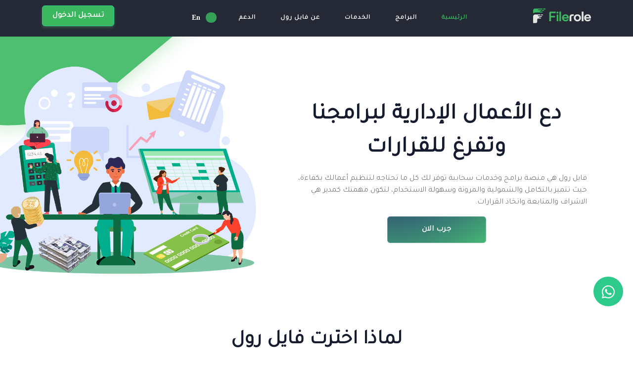

--- FILE ---
content_type: text/html; charset=UTF-8
request_url: https://filerole.com/
body_size: 12616
content:
<!DOCTYPE html>
<html lang="ar" dir="rtl">
<head>
    <meta charset="utf-8"/>
    <title>فايل رول &middot; برامج وخدمات سحابية لأتمتة الأعمال</title>


    <meta name="viewport" content="width=device-width, initial-scale=1.0">

    <meta name="title" content="فايل رول &middot; برامج وخدمات سحابية لأتمتة الأعمال"/>
    <meta property="og:title" content="فايل رول &middot; برامج وخدمات سحابية لأتمتة الأعمال"/>
    <meta name="twitter:title" content="فايل رول &middot; برامج وخدمات سحابية لأتمتة الأعمال"/>

    <meta name="description" content="فايل رول هي منصة برامج وخدمات سحابية توفر لك كل ما تحتاجه لتنظيم أعمالك بكفاءة، حيث تتميز بالتكامل والشمولية والمرونة وسهولة الاستخدام، لتكون مهمتك كمدير هي الاشراف والمتابعة واتخاذ القرارات."/>
    <meta property="og:description" content="فايل رول هي منصة برامج وخدمات سحابية توفر لك كل ما تحتاجه لتنظيم أعمالك بكفاءة، حيث تتميز بالتكامل والشمولية والمرونة وسهولة الاستخدام، لتكون مهمتك كمدير هي الاشراف والمتابعة واتخاذ القرارات."/>
    <meta name="twitter:description" content="فايل رول هي منصة برامج وخدمات سحابية توفر لك كل ما تحتاجه لتنظيم أعمالك بكفاءة، حيث تتميز بالتكامل والشمولية والمرونة وسهولة الاستخدام، لتكون مهمتك كمدير هي الاشراف والمتابعة واتخاذ القرارات."/>

    <meta name="keywords" content=""/>

    <meta property="og:image" content="https://filerole.com/cover.jpg"/>
    <meta name="twitter:image" content="https://filerole.com/cover.jpg"/>

    <meta property="og:url" content="https://filerole.com"/>
    <meta property="og:locale" content="en_US"/>
    <meta property="og:site_name" content="filerole"/>
    <meta property="og:type" content="website"/>

    <meta name="twitter:card" content="summary"/>
    <meta name="twitter:site" content="@filerole"/>
    <meta name="twitter:creator" content="@filerole"/>
	<meta name="facebook-domain-verification" content="y3z130i4b0apqxdnqh749y1vqxg6js"/>
    
  	<link rel="canonical" href="https://filerole.com"/>
    <!-- favicon -->
    <link rel="shortcut icon" href="https://filerole.com/FAVICON.png">
    <!-- Bootstrap -->
    <link href="https://filerole.com/css/bootstrap.min.css" rel="stylesheet" type="text/css"/>
    <!-- Font -->
    <link href="https://fonts.googleapis.com/css2?family=Cairo" rel="stylesheet">
    <link href="https://fonts.googleapis.com/css2?family=Tajawal" rel="stylesheet">
	<link rel="stylesheet" type="text/css" href="https://cdn.datatables.net/1.10.22/css/jquery.dataTables.min.css">
<script data-host="https://sleuren.com" data-dnt="false" src="https://cdn.sleuren.com/script.js" id="sleuren" async defer></script>
    <!-- Icons -->
    <link href="https://filerole.com/css/materialdesignicons.min.css" rel="stylesheet" type="text/css"/>
    <link rel="stylesheet" href="https://unicons.iconscout.com/release/v2.1.9/css/unicons.css">
    <!-- Slider -->
    <link rel="stylesheet" href="https://filerole.com/css/owl.carousel.min.css"/>
    <link rel="stylesheet" href="https://filerole.com/css/owl.theme.default.min.css"/>
    <!-- Main Css -->
    <link href="https://filerole.com/css/style.css" rel="stylesheet" type="text/css" id="theme-opt"/>
      <link href="https://filerole.com/css/style-rtl.css" rel="stylesheet" type="text/css" id="theme-opt"/>
      <link href="https://filerole.com/css/colors/green.css" rel="stylesheet" id="color-opt">
    
    <link rel="stylesheet" href="https://cdnjs.cloudflare.com/ajax/libs/jquery-date-range-picker/0.20.0/daterangepicker.css">
    <link rel="stylesheet" href="https://cdnjs.cloudflare.com/ajax/libs/jquery-date-range-picker/0.20.0/daterangepicker.min.css">
	<link rel="stylesheet" href="https://maxcdn.bootstrapcdn.com/font-awesome/4.5.0/css/font-awesome.min.css">
<link rel="stylesheet" href="https://cdnjs.cloudflare.com/ajax/libs/font-awesome/6.0.0-beta3/css/all.min.css" integrity="sha512-Fo3rlrZj/k7ujTnHg4CGR2D7kSs0v4LLanw2qksYuRlEzO+tcaEPQogQ0KaoGN26/zrn20ImR1DfuLWnOo7aBA==" crossorigin="anonymous" referrerpolicy="no-referrer"/>
    
    <!-- Schema -->
    <script type="application/ld+json">{ "@context": "https://schema.org/",  "@type": "SoftwareApplication", "name": "فايل رول &middot; برامج وخدمات سحابية لأتمتة الأعمال", "image": "https://filerole.com/filerole-logo.png", "url": "https://filerole.com", "operatingSystem": "WEB", "applicationCategory": "WebApplication", "price": "0.99 $", "author": { "@type": "Software", "name": "Filerole" }, "aggregateRating": { "@type": "AggregateRating", "ratingValue": "4.6", "ratingCount": "8864" }, "offers": {  "@type": "Offer", "price": "0.99", "priceCurrency": "USD" }, "review": { "@type": "Review", "reviewRating": { "@type": "Rating",  "ratingValue": "4", "bestRating": "5" }, "author": { "@type": "Person", "name": "Fred Benson" } }, "datePublished": "2020-03-01", "description": "فايل رول هي منصة برامج وخدمات سحابية توفر لك كل ما تحتاجه لتنظيم أعمالك بكفاءة، حيث تتميز بالتكامل والشمولية والمرونة وسهولة الاستخدام، لتكون مهمتك كمدير هي الاشراف والمتابعة واتخاذ القرارات.", "prepTime": "PT20M", "potentialAction":{"@type":"SearchAction","target":"https://filerole.com?s={search_term_string}","query-input":"required name=search_term_string"}}, } </script>
    <script type="application/ld+json">{ "@context": "http://schema.org", "@type": "Organization", "url": "https://filerole.com",  "logo": "https://filerole.com/filerole-logo.png", "sameAs" : [ "https://facebook.com/filerole", "https://www.twitter.com/filerole", "https://instagram.com/filerole", "https://www.linkedin.com/company/filerole", "https://plus.google.com/+filerole/", "https://www.youtube.com/user/filerole" ] } </script>
    <script type="application/ld+json">{"@context":"http://schema.org","@type":"BreadcrumbList","itemListElement":[{"@type":"ListItem","position":1,"item":{"@id":"https://filerole.com","name":"Filerole"}},{"@type":"ListItem","position":2,"item":{"@id":"https://filerole.com","name":"فايل رول &middot; برامج وخدمات سحابية لأتمتة الأعمال"}}]}</script>
    

  
<!-- Twitter universal website tag code -->
<script>!function(e,t,n,s,u,a){e.twq||(s=e.twq=function(){s.exe?s.exe.apply(s,arguments):s.queue.push(arguments);},s.version='1.1',s.queue=[],u=t.createElement(n),u.async=!0,u.src='//static.ads-twitter.com/uwt.js',a=t.getElementsByTagName(n)[0],a.parentNode.insertBefore(u,a))}(window,document,'script');twq('init','o8ac0');twq('track','PageView');</script>
<!-- End Twitter universal website tag code -->
<!-- Snap Pixel Code -->
<script type='text/javascript'>(function(e,t,n){if(e.snaptr)return;var a=e.snaptr=function(){a.handleRequest?a.handleRequest.apply(a,arguments):a.queue.push(arguments)};a.queue=[];var s='script';r=t.createElement(s);r.async=!0;r.src=n;var u=t.getElementsByTagName(s)[0];u.parentNode.insertBefore(r,u);})(window,document,'https://sc-static.net/scevent.min.js');snaptr('init','070c94da-8bfa-492f-a42a-bb9bdb827848',{'user_email':'__INSERT_USER_EMAIL__'});snaptr('track','PAGE_VIEW');</script>
<!-- End Snap Pixel Code -->
  
  
<!-- Global site tag (gtag.js) - Google Analytics -->
<script async src="https://www.googletagmanager.com/gtag/js?id=UA-215930637-1"></script>
<script>window.dataLayer=window.dataLayer||[];function gtag(){dataLayer.push(arguments);}gtag('js',new Date());gtag('config','UA-215930637-1');</script>  
  
  
  
  
<!-- Meta Pixel Code -->
<script>!function(f,b,e,v,n,t,s){if(f.fbq)return;n=f.fbq=function(){n.callMethod?n.callMethod.apply(n,arguments):n.queue.push(arguments)};if(!f._fbq)f._fbq=n;n.push=n;n.loaded=!0;n.version='2.0';n.queue=[];t=b.createElement(e);t.async=!0;t.src=v;s=b.getElementsByTagName(e)[0];s.parentNode.insertBefore(t,s)}(window,document,'script','https://connect.facebook.net/en_US/fbevents.js');fbq('init','1170497577097082');fbq('track','PageView');</script>
<noscript><img height="1" width="1" style="display:none" src="https://www.facebook.com/tr?id=1170497577097082&ev=PageView&noscript=1"/></noscript>
<!-- End Meta Pixel Code -->
<!-- Google Tag Manager -->
<script>(function(w,d,s,l,i){w[l]=w[l]||[];w[l].push({'gtm.start':new Date().getTime(),event:'gtm.js'});var f=d.getElementsByTagName(s)[0],j=d.createElement(s),dl=l!='dataLayer'?'&l='+l:'';j.async=true;j.src='https://www.googletagmanager.com/gtm.js?id='+i+dl;f.parentNode.insertBefore(j,f);})(window,document,'script','dataLayer','GTM-PFLKWHN');</script>
<!-- End Google Tag Manager -->
<!-- Google Tag Manager (noscript) -->
<noscript><iframe src="https://www.googletagmanager.com/ns.html?id=GTM-PFLKWHN" height="0" width="0" style="display:none;visibility:hidden"></iframe></noscript>
<!-- End Google Tag Manager (noscript) -->
<!-- Snap Pixel Code -->
<script type='text/javascript'>(function(e,t,n){if(e.snaptr)return;var a=e.snaptr=function(){a.handleRequest?a.handleRequest.apply(a,arguments):a.queue.push(arguments)};a.queue=[];var s='script';r=t.createElement(s);r.async=!0;r.src=n;var u=t.getElementsByTagName(s)[0];u.parentNode.insertBefore(r,u);})(window,document,'https://sc-static.net/scevent.min.js');snaptr('init','5bea5f1e-e1d0-499c-baa3-7828378e98f3',{'user_email':'_INSERT_USER_EMAIL_'});snaptr('track','PAGE_VIEW');</script>
<!-- End Snap Pixel Code -->  
  
<style>.submenu li:hover{background-color:#3bb760!important}.sidebar,.card{border:1px solid #ddd!important}.avatar-large{width:100px!important}.footer{background-color:#252935}#topnav .navbar-toggle span{background-color:#fff}.float{position:fixed;width:60px;height:60px;bottom:100px;right:20px;background-color:#25d366;color:#fff;border-radius:50px;text-align:center;font-size:30px;z-index:100}.my-float{margin-top:16px}.edit-float{background:#2eca8b}.edit-float:hover{color:#fff;box-shadow: 0 8px 32px rgb(0 0 0 / 40%) !important;transition:none}.pos-lang{position:absolute;left:20px;top:20px}label{margin:0 15px;margin-left:35px}.switch3{position:relative;display:inline-block;width:70px;height:30px;border-radius:37px;cursor:pointer;transition:all .3s;overflow:hidden;box-shadow:0 0 2px rgba(0,0,0,.3)}.switch3 input{display:none}.switch3 input:checked+div{left:calc(70px - 32px);box-shadow:0 0 0 white}.switch3 div{position:absolute;width:22px;height:21px;border-radius:27px;background-color: #3bb760d6;top:5px;left:5px;box-shadow:0 0 1px #969696;transition:all .3s}.switch3 div:before,.switch3 div:after{position:absolute;content:'En';width:calc(80px - 40px);height:37px;line-height:37px;font-family:'Varela Round';font-size:14px;font-weight:bold;top:-8px;text-align:center}.switch3 div:before{content:'Ar';color:#fff;left:100%}.switch3 div:after{content:'En';right:100%;color:#fff}.switch3-checked{box-shadow:none}@media (max-width:991.98px){.r-lang{display:block!important}.r-langg{display:none}}@media (min-width:992px){.r-lang{display:none!important}.r-langg{display:block}}.switch3{margin:0!important}.aa{padding-top:20px}@media (max-width:991.98px){.aa{padding-top:0!important}}</style>
</head>

<body>
<!-- Loader -->
<!--div id="preloader">
    <div id="status">
        <div class="spinner">
            <div class="double-bounce1"></div>
            <div class="double-bounce2"></div>
        </div>
    </div>
</div-->
<!-- Loader -->

<!-- Navbar STart -->
<header id="topnav" class="defaultscroll sticky" style="background-color: #252935">
    <div class="container">
        <!-- Logo container-->
        <div>
            <a class="logo" href="https://filerole.com">
                <img src="https://filerole.com/filerole-logo.png" height="30" alt="filerole">
            </a>
        </div>
        <div class="buy-button ">
                            <a href="https://filerole.com/login" class="btn btn-primary">تسجيل الدخول</a>
                      
        </div><!--end login button-->
      
      
      
        <!-- End Logo container-->
        <div class="menu-extras">
            <div class="menu-item">
                <!-- Mobile menu toggle-->
                <a class="navbar-toggle">
                    <div class="lines">
                        <span></span>
                        <span></span>
                        <span></span>
                    </div>
                </a>
                <!-- End mobile menu toggle-->
            </div>
        </div>

        <div id="navigation" style="background-color: #252935">
            <!-- Navigation Menu-->
            <ul class="navigation-menu">
                <li><a style="color: #ffffff" href="https://filerole.com">الرئيسية</a></li>
                <li class="has-submenu">
                    <a style="color: #ffffff" href="https://filerole.com/softwares"> البرامج </a>
                    
                    <!--<span style="color: #ffffff" class="menu-arrow"></span>-->
                    <!--<ul class="submenu" style="background-color: #252935">-->
                    <!--    <li><a style="color: #ffffff !important" href="https://filerole.com/softwares">الكل</a></li>-->
                    <!--    -->
                    <!--    <li style="text-align: start"><a style="color: #ffffff !important" href="https://filerole.com/software/saas-building">برنامج إدارة محلات مواد البناء</a></li>-->
                    <!--    -->
                    <!--    <li style="text-align: start"><a style="color: #ffffff !important" href="https://filerole.com/software/saas-restaurant">برنامج إدارة المطاعم</a></li>-->
                    <!--    -->
                    <!--    <li style="text-align: start"><a style="color: #ffffff !important" href="https://filerole.com/software/saas-cafe">برنامج إدارة الكافيهات</a></li>-->
                    <!--    -->
                    <!--    <li style="text-align: start"><a style="color: #ffffff !important" href="https://filerole.com/software/saas-supermarket">برنامج إدارة السوبر ماركت</a></li>-->
                    <!--    -->
                    <!--    <li style="text-align: start"><a style="color: #ffffff !important" href="https://filerole.com/software/saas-pharmacy">برنامج إدارة الصيدلية</a></li>-->
                    <!--    -->
                    <!--    <li style="text-align: start"><a style="color: #ffffff !important" href="https://filerole.com/software/saas-maintenance-center">برنامج إدارة مراكز الصيانة و الدعم الفنى</a></li>-->
                    <!--    -->
                    <!--    <li style="text-align: start"><a style="color: #ffffff !important" href="https://filerole.com/software/saas-car-repair">برنامج إدارة مراكز صيانة السيارات</a></li>-->
                    <!--    -->
                    <!--    <li style="text-align: start"><a style="color: #ffffff !important" href="https://filerole.com/software/saas-electronics">برنامج إدارة المتاجر الإلكترونية</a></li>-->
                    <!--    -->
                    <!--    <li style="text-align: start"><a style="color: #ffffff !important" href="https://filerole.com/software/saas-car-showroom">برنامج إدارة معارض السيارات</a></li>-->
                    <!--    -->
                    <!--    <li style="text-align: start"><a style="color: #ffffff !important" href="https://filerole.com/software/saas-glasses-optics">برنامج إدارة محلات النظارات والبصريات</a></li>-->
                    <!--    -->
                    <!--    <li style="text-align: start"><a style="color: #ffffff !important" href="https://filerole.com/software/saas-landscape">برنامج إدارة مشاريع اللاند سكيب</a></li>-->
                    <!--    -->
                    <!--    <li style="text-align: start"><a style="color: #ffffff !important" href="https://filerole.com/software/saas-sanitary-ware">برنامج إدارة متاجر الأدوات الصحيه</a></li>-->
                    <!--    -->
                    <!--    <li style="text-align: start"><a style="color: #ffffff !important" href="https://filerole.com/software/saas-import-export">برنامج إدارة مكاتب الإستيراد والتصدير</a></li>-->
                    <!--    -->
                    <!--    <li style="text-align: start"><a style="color: #ffffff !important" href="https://filerole.com/software/saas-safety">برنامج الامن والسلامة</a></li>-->
                    <!--    -->
                    <!--    <li style="text-align: start"><a style="color: #ffffff !important" href="https://filerole.com/software/saas-dessert">برنامج إدارة محلات الحلويات</a></li>-->
                    <!--    -->
                    <!--    <li style="text-align: start"><a style="color: #ffffff !important" href="https://filerole.com/software/saas-gold">برنامج إدارة محلات الذهب</a></li>-->
                    <!--    -->
                    <!--    <li style="text-align: start"><a style="color: #ffffff !important" href="https://filerole.com/software/saas-salon">برنامج إدارة الصالون الرجالي</a></li>-->
                    <!--    -->
                    <!--    <li style="text-align: start"><a style="color: #ffffff !important" href="https://filerole.com/software/saas-dental-clinics">برنامج إدارة عيادات الاسنان</a></li>-->
                    <!--    -->
                    <!--    <li style="text-align: start"><a style="color: #ffffff !important" href="https://filerole.com/software/saas-clinics">برنامج إدارة العيادات والمراكز الطبية</a></li>-->
                    <!--    -->
                    <!--    <li style="text-align: start"><a style="color: #ffffff !important" href="https://filerole.com/software/saas-recruitment">برنامج إدارة شركات ومكاتب الاستقدام</a></li>-->
                    <!--    -->
                    <!--    <li style="text-align: start"><a style="color: #ffffff !important" href="https://filerole.com/software/saas-wedding-halls">برنامج إدارة قاعات الافراح</a></li>-->
                    <!--    -->
                    <!--</ul>-->
                    
                </li>
                                <li><a style="color: #ffffff" href="https://filerole.com/services">الخدمات</a></li>
                                <li><a style="color: #ffffff" href="https://filerole.com/about">عن فايل رول</a></li>
                <li class="has-submenu">
                    <a style="color: #ffffff" href="https://help.filerole.com/">الدعم</a>
                </li>
              
              <li class="aa"> 
       			<label class="switch3 switch3-checked">
  				<input type="checkbox" checked />
  				<div></div>     
				</label>
              </li>
              
            </ul><!--end navigation menu-->
            <div class="buy-menu-btn d-none">
                                    <a href="https://filerole.com/login" class="btn btn-primary">تسجيل الدخول</a>
                            </div>
          <!--end login button-->
      
        </div><!--end navigation-->
    </div><!--end container-->
</header><!--end header-->
<!-- Navbar End -->
    <meta name="viewport" content="width=device-width, initial-scale=1.0">

<style>@media screen and (min-width:601px){.sub-header{color:#787878!important}.heading{margin-top:100px}}.bg-saas-shape{margin-top:30px}@media screen and (max-width:600px){.bg-saas-shape{margin-top:-20px;margin-right:20px}}.comp-img{position:relative;animation:mymove 2s 1}.bg-saas-shape{position:relative;animation:mymove 2s 1}.title-heading{position:relative;animation:mymove2 2s 1}.trialform{background-size:600px 600px;background-image:radial-gradient(ellipse at center,#252935 0%,#2d4477 47%,#4fe371 100%);background-position:left center;animation:pastel-background 5s ease-in-out infinite;width:200px;display:block;border: 1px solid #fefefe40}@keyframes  pastel-background {
    0% {
        background-position: 0% 50%;
    }
    33% {
        background-position: 75% 100%;
    }
    66% {
        background-position: 100% 0%;
    }
    100% {
        background-position: 0% 50%;
    }
}@keyframes  mymove {
  from {left: -300px;}
  to {left: 0px;}
}@keyframes  mymove2 {
  from {right: -300px;}
  to {right: 0px;}
}.re-edit .features{display:flex;align-items:baseline}</style>
    <!-- Modal Content Start -->
    <div class="modal fade" id="trialform" tabindex="-1" role="dialog" aria-labelledby="exampleModalCenterTitle" aria-hidden="true">
        <div class="modal-dialog modal-dialog-centered" role="document">
            <div class="modal-content rounded shadow border-0">
                <form action="https://filerole.com/create-sub-company" method="post">
                    <input type="hidden" name="_token" value="iwFWxVAMPVzYzQfNctnEsVg32ROOhmhqYyoiggv0">
                    <div class="modal-header">
                        <h5 class="modal-title" id="exampleModalCenterTitle">اختر النشاط</h5>
                        <button type="button" class="close" data-dismiss="modal" aria-label="Close">
                            <span aria-hidden="true">&times;</span>
                        </button>
                    </div>
                    <div class="modal-body p-4">
                        <div class="row">
                            <div class="col-md-12">
                                <div class="form-group position-relative">
                                    <label>الانشطة</label>
                                    <select class="form-control custom-select" name="activities" required>
                                        <option value="">أختر</option>
                                                                                    <option value="saas-restaurant">إدارة المطاعم</option>
                                                                                    <option value="saas-cafe">إدارة الكافيهات</option>
                                                                                    <option value="saas-supermarket">إدارة السوبر ماركت</option>
                                                                                    <option value="saas-pharmacy">إدارة الصيدلية</option>
                                                                                    <option value="saas-maintenance-center">إدارة مراكز الصيانة</option>
                                                                                    <option value="saas-car-repair">إدارة صيانة وغسيل المركبات</option>
                                                                                    <option value="saas-electronics">إدارة المتاجر الإلكترونية</option>
                                                                                    <option value="saas-dry-clean">إدارة مراكز تنظيف او كي الملابس</option>
                                                                                    <option value="saas-glasses-optics">إدارة محلات النظارات والبصريات</option>
                                                                                    <option value="saas-landscape">إدارة مشاريع اللاند سكيب</option>
                                                                                    <option value="saas-sanitary-ware">إدارة متاجر الأدوات الصحيه</option>
                                                                                    <option value="saas-import-export">إدارة مكاتب الإستيراد والتصدير</option>
                                                                                    <option value="saas-car-showroom">إدارة معارض المركبات</option>
                                                                                    <option value="saas-safety">إدارة الامن والسلامة</option>
                                                                                    <option value="saas-dessert">إدارة محلات الحلويات والمخبوزات</option>
                                                                                    <option value="saas-gold">إدارة محلات الذهب</option>
                                                                                    <option value="saas-salon">إدارة الصالون الرجالي</option>
                                                                                    <option value="saas-recruitment">إدارة شركات ومكاتب الاستقدام</option>
                                                                                    <option value="saas-wedding-halls">إدارة قاعات الافراح</option>
                                                                                    <option value="saas-building">إدارة محلات مواد البناء</option>
                                                                                    <option value="saas-beauty-salon">إدارة الصالون النسائي</option>
                                                                                    <option value="saas-clothes-shop">إدارة محلات الملابس</option>
                                                                                    <option value="saas-perfume">إدارة محلات العطور</option>
                                                                                    <option value="saas-makeup">إدارة محلات المكياج</option>
                                                                                    <option value="saas-wedding-supplies">إدارة محلات مستلزمات الافراح</option>
                                                                                    <option value="saas-chicken">إدارة محلات الدواجن</option>
                                                                            </select>
                                </div>
                            </div><!--end col-->
                        </div><!--end row-->
                    </div>
                    <div class="border-top p-4">
                        <button type="submit" class="btn btn-primary">استكمال</button>
                    </div>
                </form>
            </div>
        </div>
    </div>
    <!-- Modal Content End -->

<!-- Hero Start -->
<section class="pb-0 bg-half-170 w-100 overflow-hidden" id="home" style="padding-top: 100px;">
    <div class="container">
        <div class="row">
            <div class="col-12 col-md-7 mt-0">
                <div class="title-heading mb-5 mb-lg-0" style="margin-left: 10px;">
                    <h1 class="heading mb-3" style="text-align: center;">دع الأعمال الإدارية لبرامجنا وتفرغ للقرارات</h1>
                    <h2 class="px-2 sub-header font-weight-normal text-left text-white" style="font-size: 16px">فايل رول هي منصة برامج وخدمات سحابية توفر لك كل ما تحتاجه لتنظيم أعمالك بكفاءة، حيث تتميز بالتكامل والشمولية والمرونة وسهولة الاستخدام، لتكون مهمتك كمدير هي الاشراف والمتابعة واتخاذ القرارات.</h2>
                    <div class="text-center my-3 row justify-content-center">
                        <a href="https://filerole.com/softwares" class="text-white btn btn-lg trialform">
                            جرب الان                        </a>
                    </div>
                </div>
            </div><!--end col-->

            <div class="col-4 col-md-5">
                <div class="classic-saas-image position-relative" style="width: 600px;">
                    <div class="bg-saas-shape position-relative"></div>
                    <img class="comp-img" style="width: 100%;" src="https://filerole.com/images/app/filerole-desktop.png" class="mx-auto d-block" alt="">
                </div>
            </div><!--end col-->
        </div><!--end row-->
    </div><!--end container-->
</section><!--end section-->
<!-- Hero End -->






<section class="section">
    <div class="container">
        <div class="row">
            
            <div class="col-12">
                <div class="section-title">
                    <h1 class="title mb-3" style="text-align:center; font-size: 40px">لماذا اخترت فايل رول</h1>
                    <p class="text-muted" style="text-align:center; font-size: 18px; font-weight: bold">صممت فايل رول اعتمادا على أحدث المفاهيم والمهام والمتطلبات الوظيفية وذلك لمساعدة الإداره في تحقيق أهدافها وتحسين الكفاءة الإدارية وإنتاجية الموظفين والنمو والتحكم بالتكاليف ، بالتعامل مع أنظمة فايل رول جميع البرامج تتولى العمليات الحيوية والإدارية والمالية ، كل ماتحتاجه ستجده في عالمنا</p>
                    
                </div>
            </div><!--end col-->
            
            <!---->
            <!---->
            <!---->
            
        </div><!--end row-->
    </div><!--end container-->

    <div class="container">
        <div class="row" style="overflow: hidden">
            <!---->
            <!---->
            <!---->
            <div class="col-12 col-lg-5">
    
                <div class="col-12">
                    <div class="text-center">
                        <div class="image position-relative d-inline-block">
                            <img src="تواصل.svg" class="avatar avatar-small" alt="">
                        </div>
    
                        <div class="content mt-4">
                            <h4 class="title-2">فايل رول: في أي زمان ومكان</h4>
                            <p class="text-muted mb-0">برامج فايل رول تستطيع استخدامها في اي زمان ومكان وتتميز بأنها مخصصة لكل نوع من أنواع الأنشطة التجارية</p>
                        </div>
                    </div>
                </div><!--end col-->
    
                <div class="col-12 my-4">
                    <div class="text-center">
                        <div class="image position-relative d-inline-block">
                            <img src="a.svg" class="avatar avatar-small" alt="">
                        </div>
    
                        <div class="content mt-4">
                            <h4 class="title-2">برامج كثيرة في نظام واحد</h4>
                            <p class="text-muted mb-0">طريقة بناء البرامج في فايل رول مميزة بحيث يحتوي كل برنامج على الكثير من الأنظمة من محاسبة وشؤون موظفين ومستودعات وغيرها</p>
                        </div>
                    </div>
                </div><!--end col-->
                
                <div class="col-12 my-4">
                    <div class="text-center">
                        <div class="image position-relative d-inline-block">
                            <img src="vkdjbd.svg" class="avatar avatar-small" alt="">
                        </div>
    
                        <div class="content mt-4">
                            <h4 class="title-2">سهولة .. مرونة .. كفاءة</h4>
                            <!--p class="text-muted mb-0">مع برامج وخدمات فايل رول أتمت نشاطك التجاري ببرامج مخصصة مهما كان حجمه وبالطريقة التي تريدها بدقائق</p-->
                        </div>
                    </div>
                </div><!--end col-->
            </div>
          
            <div class="col-md-7 col-12 order-1 order-lg-2">
                <div class="saas-feature-shape-right position-relative">
                    <img src="https://filerole.com/images/app/Untitled-1.png" class="img-fluid mx-auto d-block rounded shadow" alt="">
                </div>
            </div><!--end col-->
            

        </div><!--end row-->
            </div><!--end container-->
</section><!--end section-->
<!-- Section End -->




<div class="position-relative">
    <div class="shape overflow-hidden text-light">
        <svg viewBox="0 0 2880 48" fill="none" xmlns="http://www.w3.org/2000/svg">
            <path d="M0 48H1437.5H2880V0H2160C1442.5 52 720 0 720 0H0V48Z" fill="currentColor"></path>
        </svg>
    </div>
</div>
<!--Shape End-->

<!-- Features Start -->
<section class="section bg-light">
    <div class="container">
        <div class="row justify-content-center">
            <div class="col-12 text-center">
                <div class="section-title mb-4 pb-2">
                    <h4 class="title mb-4">مميزات البرامج </h4>
                    <p class="text-muted para-desc mb-0 mx-auto">طريقة بناء البرامج في فايل رول مميزة بحيث يحتوي كل برنامج على الكثير من الأنظمة من محاسبة وشؤون موظفين ومستودعات وغيرها</p>
                </div>
            </div><!--end col-->
        </div><!--end row-->

        <div class="row justify-content-center align-items-center">
            <div class="col-lg-12 col-md-12">
                <div mt-4 pt-2 class="row">
                    <div class="col-md-6 col-12 re-edit">
                        <div class="media features pt-4 pb-4">
                            <div class="icon text-center rounded-circle text-primary mr-3 mt-2">
                                <i data-feather="monitor" class="fea icon-ex-md text-primary"></i>
                            </div>
                            <div class="media-body">
                                <h4 class="title">برنامج سحابي</h4>
                                <!--p class="text-muted para mb-0">المكان والزمان والجهاز ليسوا عوائق لك مع برنامج الصالون، فلا تحتاج إلى سيرفر او شبكة داخل صالون التجميل، ولا تحتاج إلى جهاز كمبيوتر معين، فتستطيع استخدام الكمبيوتر الشخصي او اللابتوب او التابلت والآيباد أو حتى جهاز الهاتف الذكي. أيضا تستطيع استخدام برنامج الصالون من أي مكان وزمان طالما لديك ولوج إلى الانترنت.</p-->
                            </div>
                        </div>
                    </div><!--end col-->

                    <div class="col-md-6 col-12 re-edit re-edit-use">
                        <div class="media features pt-4 pb-4">
                            <div class="icon text-center rounded-circle text-primary mr-3 mt-2">
                                <i data-feather="feather" class="fea icon-ex-md text-primary"></i>
                            </div>
                            <div class="media-body">
                                <h4 class="title">برنامج سهل الاستخدام</h4>
                                <!--p class="text-muted para mb-0">نعلم أن إدارة عملك صعبة، ومهمتنا أن نقدم برنامج يلبي احتياجك في إدارة عملك، وفي نفسك الوقت يسهل عملية الإدارة ولا يعقدها أكثر. برامج فايل رول سهله الاستخدام، فلا تحتاج إلى خبرة تقنية عالية لاستخدامه. وإذا كنت تستخدم هاتف ذكي، فكن متأكدا أنك ستستطيع استخدامه بسهولة.</p-->
                            </div>
                        </div>
                    </div><!--end col-->



                    <div class="col-md-6 col-12 re-edit">
                        <div class="media features cus-fe pt-4 pb-4">
                            <div class="icon text-center rounded-circle text-primary mr-3 mt-2">
                                <i data-feather="user-check" class="fea icon-ex-md text-primary"></i>
                            </div>
                            <div class="media-body">
                                <h4 class="title">دعم فني مجاني</h4>
                                <!--p class="text-muted para mb-0">كون برامج فايل رول ليس تطبيقا تقوم بتنصيبه على جهاز كمبيوتر معين، وعند تعطل الجهاز ستحتاج إلى فني يقوم بإصلاحه أو تنصيبه على جهاز آخر ويقوم بنقل بياناتك على الجهاز الجديد وتحتاج إلى أن يكون الوقت مناسبا لدخول الفني، فإن الدعم الفني يكون بسهولة عبر الانترنت. بسهولة وسلاسة تامة ومجانا.</p-->
                            </div>
                        </div>
                    </div><!--end col-->

                    <div class="col-md-6 col-12 re-edit">
                        <div class="media features cus-fe2 pt-4 pb-4">
                            <div class="icon text-center rounded-circle text-primary mr-3 mt-2">
                                <i data-feather="smartphone" class="fea icon-ex-md text-primary"></i>
                            </div>
                            <div class="media-body">
                                <h4 class="title">تحديث وتطوير مجاني</h4>
                                <!--p class="text-muted para mb-0">جميعنا نمتلك أجهزة هاتف ذكية، ولدينا تطبيقات عليها، ونعلم مدى أهمية تحديث التطبيقات والبرامج، سواء لإضافة خدمات أو خصائص جديدة للتطبيق، أو لإصلاح عيب، أو لأن يكون التحديث أمني. لذلك فنحن في فايل رول برنامج نقوم بتحديث وتطوير برامجنا بشكل دوري. وسيتم تطبيق التحديث بمجرد قيامك بعمل تحديث للصفحة   (رفرش)      ستجد أنه تم تطبيق التحديثات آليا وبدون أي تدخل منك.</p-->
                            </div>
                        </div>
                    </div><!--end col-->

                    
                      <div class="col-md-6 col-12 re-edit re-edit-text-one">
                        <div class="media cus-fe3 features pt-4 pb-4">
                            <div class="icon text-center rounded-circle text-primary mr-3 mt-2">
                                <i data-feather="heart" class="fea icon-ex-md text-primary"></i>
                            </div>
                            <div class="media-body">
                                <h4 class="title">برامج متعددة في نظام واحد</h4>
                                <!--p class="text-muted para mb-0">نعلم في فايل رول مدى الخيبة عندما يكون لديك نظام إدارة موظفين منفصل على نظام نقاط البيع منفصل عن نظام التسويق برسائل البريد والرسائل النصية منفصل عن نظام إدارة العملاء ونظام المستودع. لذلك قمنا ببناء برنامج واحد ويحتوي على كل هذه الأنظمة لتكون جميع معلوماتك مترابطة ومتكاملة فيما بينها.</p-->
                            </div>
                        </div>
                    </div><!--end col-->

                    <div class="col-md-6 col-12 re-edit re-edit-text-two">
                        <div class="media features pt-4 pb-4">
                            <div class="icon text-center rounded-circle text-primary mr-3 mt-2">
                                <i data-feather="eye" class="fea icon-ex-md text-primary"></i>
                            </div>
                            <div class="media-body">
                                <h4 class="title">جوده عالية</h4>
                                <!--p class="text-muted para mb-0">برامج مرنه، فلا يقيدك في بعض الخانات أو المسميات أو طريقة الإدارة. تم تصميمه لتستطيع تخصيصه كما يناسبك ويسهّل عليك إدارة عملك.</p-->
                            </div>
                        </div>
                    </div><!--end col-->
                  

                </div><!--end row-->
            </div><!--end col-->
        </div><!--end row-->
    </div><!--end container-->
</section><!--end section-->

<section class="section pt-0 bg-light">
        <div class="container">
            <div class="row justify-content-center">
                <div class="col-12 text-center">
                    <div class="section-title mb-4 pb-2">
                        <h4 class="title mb-4"> جميع برامج <span class="text-primary"> فايل رول </span> تحتوي على </h4>
                        <p class="text-muted para-desc mb-0 mx-auto"></p>
                    </div>
                </div><!--end col-->
            </div><!--end row-->

            <div class="row justify-content-center">
                <div class="col-lg-12 col-md-12 mt-4 pt-2 text-center">
                    <ul class="nav nav-pills nav-justified flex-column flex-sm-row rounded" id="pills-tab" role="tablist">
                                              <li class="nav-item">
                            <a class="nav-link rounded active" id="المبيعات" data-toggle="pill" href="#module-1-tab" role="tab" aria-controls="pills-smart" aria-selected="false">
                                <div class="text-center pt-1 pb-1">
                                    <h4 class="title font-weight-normal mb-0">المبيعات</h4>
                                </div>
                            </a><!--end nav link-->
                        </li><!--end nav item-->
                                                <li class="nav-item">
                            <a class="nav-link rounded " id="ادارة المخزون" data-toggle="pill" href="#module-2-tab" role="tab" aria-controls="pills-smart" aria-selected="false">
                                <div class="text-center pt-1 pb-1">
                                    <h4 class="title font-weight-normal mb-0">ادارة المخزون</h4>
                                </div>
                            </a><!--end nav link-->
                        </li><!--end nav item-->
                                                <li class="nav-item">
                            <a class="nav-link rounded " id="المشتريات" data-toggle="pill" href="#module-3-tab" role="tab" aria-controls="pills-smart" aria-selected="false">
                                <div class="text-center pt-1 pb-1">
                                    <h4 class="title font-weight-normal mb-0">المشتريات</h4>
                                </div>
                            </a><!--end nav link-->
                        </li><!--end nav item-->
                                                <li class="nav-item">
                            <a class="nav-link rounded " id="الموارد البشرية" data-toggle="pill" href="#module-4-tab" role="tab" aria-controls="pills-smart" aria-selected="false">
                                <div class="text-center pt-1 pb-1">
                                    <h4 class="title font-weight-normal mb-0">الموارد البشرية</h4>
                                </div>
                            </a><!--end nav link-->
                        </li><!--end nav item-->
                                                <li class="nav-item">
                            <a class="nav-link rounded " id="الموقع الالكتروني" data-toggle="pill" href="#module-5-tab" role="tab" aria-controls="pills-smart" aria-selected="false">
                                <div class="text-center pt-1 pb-1">
                                    <h4 class="title font-weight-normal mb-0">الموقع الالكتروني</h4>
                                </div>
                            </a><!--end nav link-->
                        </li><!--end nav item-->
                                                <li class="nav-item">
                            <a class="nav-link rounded " id="الحجوزات" data-toggle="pill" href="#module-7-tab" role="tab" aria-controls="pills-smart" aria-selected="false">
                                <div class="text-center pt-1 pb-1">
                                    <h4 class="title font-weight-normal mb-0">الحجوزات</h4>
                                </div>
                            </a><!--end nav link-->
                        </li><!--end nav item-->
                                            </ul><!--end nav pills-->
                </div>
            </div>

            <div class="row">
                <div class="col-12 mt-4 pt-2">
                    <div class="tab-content" id="pills-tabContent">
                                                <div class="tab-pane fade  show active" id="module-1-tab" role="tabpanel" aria-labelledby="pills-cloud-tab">
                            <div class="row align-items-center">
                                                                <div class="col-md-6">
                                    <img src="https://filerole.com/images/1625417276المبيعات 2.png" class="img-fluid mx-auto d-block" alt="">
                                </div><!--end col-->
                                                                <div class="col-md-6 mt-4 mt-sm-0 pt-2 pt-sm-0 edit-all">
                                    <div class="section-title">
                                        <h4 class="title mb-4"><i class="mdi mdi-chevron-double-right text-primary"></i> المبيعات</h4>
                                        <!--p class="text-muted">كسب المزيد من العملاء والاحتفاظ بهم من خلال تحسين عملية المبيعات. تتبع العملاء المتوقعين والفرص وارسل عروض الاسعار اثناء التنقل</p-->
                                        <ul class="list-unstyled text-muted">
                                                                                        <li class="mb-0"><span class="text-primary h5 mr-2"><i class="uim uim-check-circle"></i></span>العملاء</li>
                                                                                        <li class="mb-0"><span class="text-primary h5 mr-2"><i class="uim uim-check-circle"></i></span>الفواتير</li>
                                                                                        <li class="mb-0"><span class="text-primary h5 mr-2"><i class="uim uim-check-circle"></i></span>تقارير المبيعات</li>
                                                                                        <li class="mb-0"><span class="text-primary h5 mr-2"><i class="uim uim-check-circle"></i></span>تقارير الطلبات</li>
                                                                                    </ul>
                                    <!--a href="javascript:void(0)" class="mt-3 h6 text-primary">والمزيد <i class="mdi mdi-chevron-right"></i></a-->
                                    </div>
                                </div><!--end col-->
                            </div><!--end row-->
                        </div><!--end teb pane-->
                                                <div class="tab-pane fade " id="module-2-tab" role="tabpanel" aria-labelledby="pills-cloud-tab">
                            <div class="row align-items-center">
                                                                <div class="col-md-6">
                                    <img src="https://filerole.com/images/1625417289thumbnail_المخزون.png" class="img-fluid mx-auto d-block" alt="">
                                </div><!--end col-->
                                                                <div class="col-md-6 mt-4 mt-sm-0 pt-2 pt-sm-0 edit-all">
                                    <div class="section-title">
                                        <h4 class="title mb-4"><i class="mdi mdi-chevron-double-right text-primary"></i> ادارة المخزون</h4>
                                        <!--p class="text-muted">إدارة المخزون مع شجرة الموقع الهرمي وحركات المخزون والمسلسلات والدفعات</p-->
                                        <ul class="list-unstyled text-muted">
                                                                                        <li class="mb-0"><span class="text-primary h5 mr-2"><i class="uim uim-check-circle"></i></span>خدمات ومنتجات</li>
                                                                                        <li class="mb-0"><span class="text-primary h5 mr-2"><i class="uim uim-check-circle"></i></span>المخازن</li>
                                                                                        <li class="mb-0"><span class="text-primary h5 mr-2"><i class="uim uim-check-circle"></i></span>تقارير المخزون</li>
                                                                                    </ul>
                                    <!--a href="javascript:void(0)" class="mt-3 h6 text-primary">والمزيد <i class="mdi mdi-chevron-right"></i></a-->
                                    </div>
                                </div><!--end col-->
                            </div><!--end row-->
                        </div><!--end teb pane-->
                                                <div class="tab-pane fade " id="module-3-tab" role="tabpanel" aria-labelledby="pills-cloud-tab">
                            <div class="row align-items-center">
                                                                <div class="col-md-6">
                                    <img src="https://filerole.com/images/1625417300مشتريات-2.png" class="img-fluid mx-auto d-block" alt="">
                                </div><!--end col-->
                                                                <div class="col-md-6 mt-4 mt-sm-0 pt-2 pt-sm-0 edit-all">
                                    <div class="section-title">
                                        <h4 class="title mb-4"><i class="mdi mdi-chevron-double-right text-primary"></i> المشتريات</h4>
                                        <!--p class="text-muted">هنا يعرض المشتريات</p-->
                                        <ul class="list-unstyled text-muted">
                                                                                        <li class="mb-0"><span class="text-primary h5 mr-2"><i class="uim uim-check-circle"></i></span>الموردين</li>
                                                                                        <li class="mb-0"><span class="text-primary h5 mr-2"><i class="uim uim-check-circle"></i></span>استلام من مورد</li>
                                                                                        <li class="mb-0"><span class="text-primary h5 mr-2"><i class="uim uim-check-circle"></i></span>التالف</li>
                                                                                        <li class="mb-0"><span class="text-primary h5 mr-2"><i class="uim uim-check-circle"></i></span>تقارير المشتريات</li>
                                                                                    </ul>
                                    <!--a href="javascript:void(0)" class="mt-3 h6 text-primary">والمزيد <i class="mdi mdi-chevron-right"></i></a-->
                                    </div>
                                </div><!--end col-->
                            </div><!--end row-->
                        </div><!--end teb pane-->
                                                <div class="tab-pane fade " id="module-4-tab" role="tabpanel" aria-labelledby="pills-cloud-tab">
                            <div class="row align-items-center">
                                                                <div class="col-md-6">
                                    <img src="https://filerole.com/images/1626006414موارد بشرية 1.png" class="img-fluid mx-auto d-block" alt="">
                                </div><!--end col-->
                                                                <div class="col-md-6 mt-4 mt-sm-0 pt-2 pt-sm-0 edit-all">
                                    <div class="section-title">
                                        <h4 class="title mb-4"><i class="mdi mdi-chevron-double-right text-primary"></i> الموارد البشرية</h4>
                                        <!--p class="text-muted">إدارة دورة حياة الموظف الكاملة بدءًا من الالتحاق بالعمل وكشوف المرتبات والحضور ومطالبات النفقات انتهاء بالفصل</p-->
                                        <ul class="list-unstyled text-muted">
                                                                                        <li class="mb-0"><span class="text-primary h5 mr-2"><i class="uim uim-check-circle"></i></span>الموظفين</li>
                                                                                        <li class="mb-0"><span class="text-primary h5 mr-2"><i class="uim uim-check-circle"></i></span>الصلاحيات</li>
                                                                                        <li class="mb-0"><span class="text-primary h5 mr-2"><i class="uim uim-check-circle"></i></span>الاقسام</li>
                                                                                        <li class="mb-0"><span class="text-primary h5 mr-2"><i class="uim uim-check-circle"></i></span>ورديات العمل</li>
                                                                                        <li class="mb-0"><span class="text-primary h5 mr-2"><i class="uim uim-check-circle"></i></span>السلف</li>
                                                                                        <li class="mb-0"><span class="text-primary h5 mr-2"><i class="uim uim-check-circle"></i></span>معايير تقييم الموظف</li>
                                                                                        <li class="mb-0"><span class="text-primary h5 mr-2"><i class="uim uim-check-circle"></i></span>بنود تقييم الاداء</li>
                                                                                        <li class="mb-0"><span class="text-primary h5 mr-2"><i class="uim uim-check-circle"></i></span>الاجازات الوطنية</li>
                                                                                        <li class="mb-0"><span class="text-primary h5 mr-2"><i class="uim uim-check-circle"></i></span>المرتبات</li>
                                                                                        <li class="mb-0"><span class="text-primary h5 mr-2"><i class="uim uim-check-circle"></i></span>تقارير الموظفين</li>
                                                                                        <li class="mb-0"><span class="text-primary h5 mr-2"><i class="uim uim-check-circle"></i></span>تقييم الاداء</li>
                                                                                        <li class="mb-0"><span class="text-primary h5 mr-2"><i class="uim uim-check-circle"></i></span>دفتر الحضور</li>
                                                                                    </ul>
                                    <!--a href="javascript:void(0)" class="mt-3 h6 text-primary">والمزيد <i class="mdi mdi-chevron-right"></i></a-->
                                    </div>
                                </div><!--end col-->
                            </div><!--end row-->
                        </div><!--end teb pane-->
                                                <div class="tab-pane fade " id="module-5-tab" role="tabpanel" aria-labelledby="pills-cloud-tab">
                            <div class="row align-items-center">
                                                                <div class="col-md-6">
                                    <img src="https://filerole.com/images/1625417314الموقع الالكتروني.png" class="img-fluid mx-auto d-block" alt="">
                                </div><!--end col-->
                                                                <div class="col-md-6 mt-4 mt-sm-0 pt-2 pt-sm-0 edit-all">
                                    <div class="section-title">
                                        <h4 class="title mb-4"><i class="mdi mdi-chevron-double-right text-primary"></i> الموقع الالكتروني</h4>
                                        <!--p class="text-muted">الموقع الالكتروني</p-->
                                        <ul class="list-unstyled text-muted">
                                                                                        <li class="mb-0"><span class="text-primary h5 mr-2"><i class="uim uim-check-circle"></i></span>الاخبار</li>
                                                                                        <li class="mb-0"><span class="text-primary h5 mr-2"><i class="uim uim-check-circle"></i></span>صندوق الرسائل</li>
                                                                                        <li class="mb-0"><span class="text-primary h5 mr-2"><i class="uim uim-check-circle"></i></span>الاستقصاء</li>
                                                                                        <li class="mb-0"><span class="text-primary h5 mr-2"><i class="uim uim-check-circle"></i></span>الاعدادات</li>
                                                                                    </ul>
                                    <!--a href="javascript:void(0)" class="mt-3 h6 text-primary">والمزيد <i class="mdi mdi-chevron-right"></i></a-->
                                    </div>
                                </div><!--end col-->
                            </div><!--end row-->
                        </div><!--end teb pane-->
                                                <div class="tab-pane fade " id="module-7-tab" role="tabpanel" aria-labelledby="pills-cloud-tab">
                            <div class="row align-items-center">
                                                                <div class="col-md-6">
                                    <img src="https://filerole.com/images/1625417324Reservations 3.png" class="img-fluid mx-auto d-block" alt="">
                                </div><!--end col-->
                                                                <div class="col-md-6 mt-4 mt-sm-0 pt-2 pt-sm-0 edit-all">
                                    <div class="section-title">
                                        <h4 class="title mb-4"><i class="mdi mdi-chevron-double-right text-primary"></i> الحجوزات</h4>
                                        <!--p class="text-muted">هنا يمكنك التحكم في الحجوزات</p-->
                                        <ul class="list-unstyled text-muted">
                                                                                        <li class="mb-0"><span class="text-primary h5 mr-2"><i class="uim uim-check-circle"></i></span>الحجوزات</li>
                                                                                    </ul>
                                    <!--a href="javascript:void(0)" class="mt-3 h6 text-primary">والمزيد <i class="mdi mdi-chevron-right"></i></a-->
                                    </div>
                                </div><!--end col-->
                            </div><!--end row-->
                        </div><!--end teb pane-->
                        
                    </div><!--end tab content-->
                </div><!--end col-->
            </div><!--end row-->
        </div><!--end container-->
    </section><!--end section-->






<!-- Shape Start -->
<div class="position-relative">
    <div class="shape overflow-hidden text-white">
        <svg viewBox="0 0 2880 48" fill="none" xmlns="http://www.w3.org/2000/svg">
            <path d="M0 48H1437.5H2880V0H2160C1442.5 52 720 0 720 0H0V48Z" fill="currentColor"></path>
        </svg>
    </div>
</div>
<!--Shape End-->



<!-- Shape Start -->
<div class="position-relative">
    <div class="shape overflow-hidden text-footer">
        <svg viewBox="0 0 2880 48" fill="none" xmlns="http://www.w3.org/2000/svg">
            <path d="M0 48H1437.5H2880V0H2160C1442.5 52 720 0 720 0H0V48Z" fill="currentColor"></path>
        </svg>
    </div>
</div>
<!--Shape End-->

<!-- Footer Start -->
<footer class="footer">
    <div class="container">
        <div class="row">
            <div class="col-lg-4 col-12 mb-0 mb-md-4 pb-0 pb-md-2">
                <a href="https://filerole.com" class="logo-footer">
                    <img src="https://filerole.com/filerole-logo.png" height="50" alt="filerole">
                </a>
                <p class="mt-4">كن دائما على إطلاع على كافة تفاصيل فايل رول</p>
                <ul class="list-unstyled social-icon social mb-0 mt-4">
                    <li class="list-inline-item"><a href="https://www.facebook.com/شركة-التحول-المستديم-100369092300349/" class="rounded"><i data-feather="facebook" class="fea icon-sm fea-social"></i></a></li>
                    <li class="list-inline-item"><a href="https://www.instagram.com/tmtcsa/" class="rounded"><i data-feather="instagram" class="fea icon-sm fea-social"></i></a></li>
                    <li class="list-inline-item"><a href="https://twitter.com/TmtcSa" class="rounded"><i data-feather="twitter" class="fea icon-sm fea-social"></i></a></li>
                                </ul><!--end icon-->
            </div><!--end col-->

            <div class="col-lg-2 col-md-4 col-12 mt-4 mt-sm-0 pt-2 pt-sm-0">
                <h4 class="text-light footer-head">فايل رول</h4>
                <ul class="list-unstyled footer-list mt-4">
                    <li><a href="https://filerole.com/softwares" class="text-foot"><i class="mdi mdi-chevron-right mr-1"></i> البرامج</a></li>
                    <li><a href="https://filerole.com/about" class="text-foot"><i class="mdi mdi-chevron-right mr-1"></i> عن فايل رول</a></li>
                    <li><a href="https://filerole.com/services" class="text-foot"><i class="mdi mdi-chevron-right mr-1"></i> الخدمات</a></li>
                    <li><a href="https://filerole.com/contact" class="text-foot"><i class="mdi mdi-chevron-right mr-1"></i> اتصل بنا</a></li>
                </ul>
            </div><!--end col-->

            <div class="col-lg-3 col-md-4 col-12 mt-4 mt-sm-0 pt-2 pt-sm-0">
                <h4 class="text-light footer-head">روابط مفيدة</h4>
                <ul class="list-unstyled footer-list mt-4">
                    <li><a href="https://filerole.com/page-terms" class="text-foot"><i class="mdi mdi-chevron-right mr-1"></i>شروط الاستخدام</a></li>
                    <li><a href="https://filerole.com/page-privacy" class="text-foot"><i class="mdi mdi-chevron-right mr-1"></i>سياسة الخصوصيه</a></li>
                    <li><a href="https://help.filerole.com/" class="text-foot"><i class="mdi mdi-chevron-right mr-1"></i> الأسئلة الشائعة</a></li>
                    <li><a href="https://help.filerole.com/" class="text-foot"><i class="mdi mdi-chevron-right mr-1"></i> دليل الشروحات</a></li>
                    <li><a href="https://help.filerole.com/" class="text-foot"><i class="mdi mdi-chevron-right mr-1"></i> الاتصال بالدعم</a></li>
                </ul>
            </div><!--end col-->

            <div class="col-lg-3 col-md-4 col-12 mt-4 mt-sm-0 pt-2 pt-sm-0" id="subscribe">
                <h4 class="text-light footer-head">النشرة الإخبارية</h4>
                <p class="mt-4">قم بالتسجيل وتلقي أحدث الاخبار عبر البريد الإلكتروني.</p>
                <form action="https://filerole.com/email-subscribe" method="post">
                    <input type="hidden" name="_token" value="iwFWxVAMPVzYzQfNctnEsVg32ROOhmhqYyoiggv0">
                    <div class="row">
                        <div class="col-lg-12">
                            <div class="foot-subscribe form-group position-relative">
                                <label>اكتب بريدك الإلكتروني <span class="text-danger">*</span></label>
                                <i data-feather="mail" class="fea icon-sm icons"></i>
                                <input type="email" name="email" id="emailsubscribe" class="form-control pl-5 rounded" placeholder="بريدك الالكتروني : " required>
                            </div>
                                                    </div>
                        <div class="col-lg-12">
                            <input type="submit" id="submitsubscribe" name="send" class="btn btn-soft-primary btn-block" value="الإشتراك">
                        </div>
                    </div>
                </form>
            </div><!--end col-->
        </div><!--end row-->
    </div><!--end container-->
</footer><!--end footer-->
<a href="https://api.whatsapp.com/send?phone=+966554053599&text=مرحبا فايل رول ." class="float edit-float" target="_blank">
<!-- <i class="fa fa-whatsapp my-float"></i> -->
  <i class="fab fa-whatsapp my-float"></i>
</a>
<footer class="footer footer-bar">
    <div class="container text-center">
        <div class="row align-items-center">
            <div class="col-sm-6">
                <div class="text-sm-left">
                    <p class="mb-0">© 2025 Filerole. Design with <i class="mdi mdi-heart text-danger"></i> by <a href="https://filerole.com" target="_blank" class="text-reset">Filerole</a>.</p>
                </div>
            </div><!--end col-->

            <div class="col-sm-6 mt-4 mt-sm-0 pt-2 pt-sm-0">
                <ul class="list-unstyled payment-cards text-sm-right mb-0">
		    <li class="list-inline-item"><img src="https://www.sleuren.com/badges/ZtT8aEZpw3TTnvQbKmyZDzSpoH868kONgx5BZ1rK7OxkybTxXg.svg" title="Uptime status" alt=""></li>
                    <li class="list-inline-item" style="width: 10%;"><a href="javascript:void(0)"><img src="https://filerole.com/icon/apple-pay.svg" style="width: 100%;" class="avatar avatar-ex-sm" title="Apple pay" alt=""></a></li>
                    <li class="list-inline-item" style="width: 10%;"><a href="javascript:void(0)"><img src="https://filerole.com/icon/mada.svg" style="width: 100%;" class="avatar avatar-ex-sm" style="" title="Mada" alt=""></a></li>
                    <li class="list-inline-item" style="width: 10%;"><a href="javascript:void(0)"><img src="https://filerole.com/icon/master-card.svg" style="width: 100%;" class="avatar avatar-ex-sm" title="Master card" alt=""></a></li>
                    <li class="list-inline-item" style="width: 10%;"><a href="javascript:void(0)"><img src="https://filerole.com/icon/visa.svg" style="width: 100%;" class="avatar avatar-ex-sm" title="Visa" alt=""></a></li>
                </ul>
            </div><!--end col-->
        </div><!--end row-->
    </div><!--end container-->
</footer><!--end footer-->
<!-- Footer End -->

<!-- Back to top -->
<a href="#" class="btn btn-icon btn-soft-primary back-to-top"><i data-feather="arrow-up" class="icons"></i></a>
<!-- Back to top -->

<!-- javascript -->
<script src="https://filerole.com/js/jquery-3.5.1.min.js"></script>
<!--script src="https://filerole.com/chat/js/min/jquery.min.js "></script>
<script id="sbinit" src="https://filerole.com/chat/js/main.js"></script-->
  
<!--script type="text/javascript" src="https://cdn.datatables.net/1.10.22/js/jquery.dataTables.min.js"></script-->



<script src="https://filerole.com/js/bootstrap.bundle.min.js"></script>
<script src="https://filerole.com/js/jquery.easing.min.js"></script>
<script src="https://filerole.com/js/scrollspy.min.js"></script>
<!-- SLIDER -->

<script src="https://filerole.com/js/owl.carousel.min.js"></script>
<script src="https://filerole.com/js/owl.init.js"></script>
<!-- Icons -->
<script src="https://filerole.com/js/feather.min.js"></script>
<script src="https://unicons.iconscout.com/release/v2.1.9/script/monochrome/bundle.js"></script>
<!-- Main Js -->
<script src="https://filerole.com/js/app.js"></script>
  
    <script>(function(d,t){var BASE_URL="https://app.chatwoot.com";var g=d.createElement(t),s=d.getElementsByTagName(t)[0];g.src=BASE_URL+"/packs/js/sdk.js";s.parentNode.insertBefore(g,s);g.onload=function(){window.chatwootSDK.run({websiteToken:'kvgzkeu5j94k86jeKffpnei6',baseUrl:BASE_URL})}})(document,"script");$('.switch3 input').on('change',function(){var dad=$(this).parent();if($(this).is(':checked')){dad.addClass('switch3-checked');window.location='/lang/ar';$('.cu-switch').removeClass('custom-switch-one');$('.cu-switch').addClass('custom-switch-two');}else{dad.removeClass('switch3-checked');window.location='/lang/en';$('.cu-switch').removeClass('custom-switch-two');$('.cu-switch').addClass('custom-switch-one');}});</script>
    <script id="mcjs">!function(c,h,i,m,p){m=c.createElement(h),p=c.getElementsByTagName(h)[0],m.async=1,m.src=i,p.parentNode.insertBefore(m,p)}(document,"script","https://chimpstatic.com/mcjs-connected/js/users/f04c69100a3c9c4610a15ce12/5357c0b440b0cba03e3358243.js");</script>
<script defer src="https://static.cloudflareinsights.com/beacon.min.js/vcd15cbe7772f49c399c6a5babf22c1241717689176015" integrity="sha512-ZpsOmlRQV6y907TI0dKBHq9Md29nnaEIPlkf84rnaERnq6zvWvPUqr2ft8M1aS28oN72PdrCzSjY4U6VaAw1EQ==" data-cf-beacon='{"version":"2024.11.0","token":"d3096be479a943298ae066d49365afdd","r":1,"server_timing":{"name":{"cfCacheStatus":true,"cfEdge":true,"cfExtPri":true,"cfL4":true,"cfOrigin":true,"cfSpeedBrain":true},"location_startswith":null}}' crossorigin="anonymous"></script>
</body>
</html>


--- FILE ---
content_type: text/css
request_url: https://filerole.com/css/style-rtl.css
body_size: 17162
content:
/* Template Name: Landrick - Saas & Software Landing Page Template
   Author: Shreethemes
   E-mail: shreethemes@gmail.com
   Created: August 2019
   Version: 2.5.1
   Updated: August 2020
   File Description: Main Css file of the template
*/




/*********************************/
/*         INDEX                 */
/*================================
 *     01.  Variables            *
 *     02.  Bootstrap Custom     *
 *     03.  Components           *
 *     04.  General              *
 *     05.  Helper               *
 *     06.  Menu                 *
 *     07.  Home / Landing       *
 *     08.  Features / Services  *
 *     09.  Testimonial          *
 *     10.  Price                *
 *     11.  C.T.A                *
 *     12.  Blog / Careers / Job *
 *     13.  Work / Projects      *
 *     14.  Team                 *
 *     15.  User Pages           *
 *     16.  Countdown            *
 *     17.  Contact              *
 *     18.  Footer               *
 *********************************
 *********************************
 *         RTL SCSS              *
 *********************************
 *     01.  General RTL          *
 *     02.  Helper RTL           *
 *     03.  Bootstrap Custom RTL *
 *     04.  Components RTL       *
 *     05.  Menu RTL             *
 ================================*/
@import url("https://fonts.googleapis.com/css?family=Nunito:300,400,600,700&display=swap");
@import url("https://fonts.googleapis.com/css?family=Almarai");

.bg-primary {
  background-color: #2f55d4 !important;
}

.bg-soft-primary {
  background-color: rgba(47, 85, 212, 0.2) !important;
  border: 1px solid rgba(47, 85, 212, 0.2) !important;
  color: #2f55d4 !important;
}

.text-primary {
  color: #2f55d4 !important;
}

a {
  -webkit-transition: all 0.5s ease;
  transition: all 0.5s ease;
}

a.text-primary:hover, a.text-primary:focus {
  color: #284bc1 !important;
}

.bg-secondary {
  background-color: #5a6d90 !important;
}

.bg-soft-secondary {
  background-color: rgba(90, 109, 144, 0.2) !important;
  border: 1px solid rgba(90, 109, 144, 0.2) !important;
  color: #5a6d90 !important;
}

.text-secondary {
  color: #5a6d90 !important;
}

a {
  -webkit-transition: all 0.5s ease;
  transition: all 0.5s ease;
}

a.text-secondary:hover, a.text-secondary:focus {
  color: #506180 !important;
}

.bg-success {
  background-color: #2eca8b !important;
}

.bg-soft-success {
  background-color: rgba(46, 202, 139, 0.2) !important;
  border: 1px solid rgba(46, 202, 139, 0.2) !important;
  color: #2eca8b !important;
}

.text-success {
  color: #2eca8b !important;
}

a {
  -webkit-transition: all 0.5s ease;
  transition: all 0.5s ease;
}

a.text-success:hover, a.text-success:focus {
  color: #29b57d !important;
}

.bg-warning {
  background-color: #f17425 !important;
}

.bg-soft-warning {
  background-color: rgba(241, 116, 37, 0.2) !important;
  border: 1px solid rgba(241, 116, 37, 0.2) !important;
  color: #f17425 !important;
}

.text-warning {
  color: #f17425 !important;
}

a {
  -webkit-transition: all 0.5s ease;
  transition: all 0.5s ease;
}

a.text-warning:hover, a.text-warning:focus {
  color: #ed650f !important;
}

.bg-info {
  background-color: #17a2b8 !important;
}

.bg-soft-info {
  background-color: rgba(23, 162, 184, 0.2) !important;
  border: 1px solid rgba(23, 162, 184, 0.2) !important;
  color: #17a2b8 !important;
}

.text-info {
  color: #17a2b8 !important;
}

a {
  -webkit-transition: all 0.5s ease;
  transition: all 0.5s ease;
}

a.text-info:hover, a.text-info:focus {
  color: #148ea1 !important;
}

.bg-danger {
  background-color: #e43f52 !important;
}

.bg-soft-danger {
  background-color: rgba(228, 63, 82, 0.2) !important;
  border: 1px solid rgba(228, 63, 82, 0.2) !important;
  color: #e43f52 !important;
}

.text-danger {
  color: #e43f52 !important;
}

a {
  -webkit-transition: all 0.5s ease;
  transition: all 0.5s ease;
}




a.text-danger:hover, a.text-danger:focus {
  color: #e1293e !important;
}

.bg-dark {
  background-color: #3c4858 !important;
}

.bg-soft-dark {
  background-color: rgba(60, 72, 88, 0.2) !important;
  border: 1px solid rgba(60, 72, 88, 0.2) !important;
  color: #3c4858 !important;
}

.text-dark {
  color: #3c4858 !important;
}

a {
  -webkit-transition: all 0.5s ease;
  transition: all 0.5s ease;
}

a.text-dark:hover, a.text-dark:focus {
  color: #323c49 !important;
}

.bg-muted {
  background-color: #8492a6 !important;
}

.bg-soft-muted {
  background-color: rgba(132, 146, 166, 0.2) !important;
  border: 1px solid rgba(132, 146, 166, 0.2) !important;
  color: #8492a6 !important;
}

.text-muted {
  color: #8492a6 !important;
}

a {
  -webkit-transition: all 0.5s ease;
  transition: all 0.5s ease;
}

a.text-muted:hover, a.text-muted:focus {
  color: #75859b !important;
}

.bg-light {
  background-color: #f8f9fc !important;
}

.bg-soft-light {
  background-color: rgba(248, 249, 252, 0.2) !important;
  border: 1px solid rgba(248, 249, 252, 0.2) !important;
  color: #f8f9fc !important;
}

.text-light {
  color: #f8f9fc !important;
}

a {
  -webkit-transition: all 0.5s ease;
  transition: all 0.5s ease;
}

a.text-light:hover, a.text-light:focus {
  color: #e6eaf4 !important;
}

.bg-blue {
  background-color: #2f55d4 !important;
}

.bg-soft-blue {
  background-color: rgba(47, 85, 212, 0.2) !important;
  border: 1px solid rgba(47, 85, 212, 0.2) !important;
  color: #2f55d4 !important;
}

.text-blue {
  color: #2f55d4 !important;
}

a {
  -webkit-transition: all 0.5s ease;
  transition: all 0.5s ease;
}

a.text-blue:hover, a.text-blue:focus {
  color: #284bc1 !important;
}

.bg-footer {
  background-color: #202942 !important;
}

.bg-soft-footer {
  background-color: rgba(32, 41, 66, 0.2) !important;
  border: 1px solid rgba(32, 41, 66, 0.2) !important;
  color: #202942 !important;
}

.text-footer {
  color: #202942 !important;
}

a {
  -webkit-transition: all 0.5s ease;
  transition: all 0.5s ease;
}

a.text-footer:hover, a.text-footer:focus {
  color: #181e30 !important;
}

.bg-black {
  background: #161c2d !important;
}

.list-inline-item:not(:last-child) {
  margin-right: 0px;
  margin-bottom: 5px;
}

.rounded {
  border-radius: 6px !important;
}

.rounded-top {
  border-top-left-radius: 6px !important;
  border-top-right-radius: 6px !important;
}

.rounded-left {
  border-top-left-radius: 6px !important;
  border-bottom-left-radius: 6px !important;
}

.rounded-bottom {
  border-bottom-left-radius: 6px !important;
  border-bottom-right-radius: 6px !important;
}

.rounded-right {
  border-top-right-radius: 6px !important;
  border-bottom-right-radius: 6px !important;
}

.rounded-md {
  border-radius: 10px !important;
}

.rounded-lg {
  border-radius: 30px !important;
}

.border {
  border: 1px solid #e9ecef !important;
}

.border-top {
  border-top: 1px solid #e9ecef !important;
}

.border-bottom {
  border-bottom: 1px solid #e9ecef !important;
}

.border-left {
  border-left: 1px solid #e9ecef !important;
}

.border-right {
  border-right: 1px solid #e9ecef !important;
}

.small, small {
  font-size: 90%;
}

.card .card-body {
  padding: 1.5rem;
}

.component-wrapper .title {
  font-size: 20px;
}

.component-wrapper.sticky-bar li {
  margin-bottom: 6px;
}

.component-wrapper.sticky-bar li:last-child {
  margin-bottom: 0px !important;
}

.component-wrapper.sticky-bar li a {
  -webkit-transition: all 0.5s ease;
  transition: all 0.5s ease;
}

.component-wrapper.sticky-bar li a:hover, .component-wrapper.sticky-bar li a:focus {
  color: #2f55d4 !important;
}

.btn-primary {
  background-color: #2f55d4 !important;
  border: 1px solid #2f55d4 !important;
  color: #ffffff !important;
  -webkit-box-shadow: 0 3px 5px 0 rgba(47, 85, 212, 0.3);
          box-shadow: 0 3px 5px 0 rgba(47, 85, 212, 0.3);
}

.btn-primary:hover, .btn-primary:focus, .btn-primary:active, .btn-primary.active, .btn-primary.focus {
  background-color: #2443ac !important;
  border-color: #2443ac !important;
  color: #ffffff !important;
}

.btn-soft-primary {
  background-color: rgba(47, 85, 212, 0.2) !important;
  border: 1px solid rgba(47, 85, 212, 0.2) !important;
  color: #2f55d4 !important;
  -webkit-box-shadow: 0 3px 5px 0 rgba(47, 85, 212, 0.3);
          box-shadow: 0 3px 5px 0 rgba(47, 85, 212, 0.3);
}

.btn-soft-primary:hover, .btn-soft-primary:focus, .btn-soft-primary:active, .btn-soft-primary.active, .btn-soft-primary.focus {
  background-color: #2f55d4 !important;
  border-color: #2f55d4 !important;
  color: #ffffff !important;
}

.btn-outline-primary {
  border: 1px solid #2f55d4;
  color: #2f55d4;
  background-color: transparent;
}

.btn-outline-primary:hover, .btn-outline-primary:focus, .btn-outline-primary:active, .btn-outline-primary.active, .btn-outline-primary.focus, .btn-outline-primary:not(:disabled):not(.disabled):active {
  background-color: #2f55d4;
  border-color: #2f55d4;
  color: #ffffff !important;
  -webkit-box-shadow: 0 3px 5px 0 rgba(47, 85, 212, 0.3);
          box-shadow: 0 3px 5px 0 rgba(47, 85, 212, 0.3);
}

.btn-secondary {
  background-color: #5a6d90 !important;
  border: 1px solid #5a6d90 !important;
  color: #ffffff !important;
  -webkit-box-shadow: 0 3px 5px 0 rgba(90, 109, 144, 0.3);
          box-shadow: 0 3px 5px 0 rgba(90, 109, 144, 0.3);
}

.btn-secondary:hover, .btn-secondary:focus, .btn-secondary:active, .btn-secondary.active, .btn-secondary.focus {
  background-color: #465571 !important;
  border-color: #465571 !important;
  color: #ffffff !important;
}

.btn-soft-secondary {
  background-color: rgba(90, 109, 144, 0.2) !important;
  border: 1px solid rgba(90, 109, 144, 0.2) !important;
  color: #5a6d90 !important;
  -webkit-box-shadow: 0 3px 5px 0 rgba(90, 109, 144, 0.3);
          box-shadow: 0 3px 5px 0 rgba(90, 109, 144, 0.3);
}

.btn-soft-secondary:hover, .btn-soft-secondary:focus, .btn-soft-secondary:active, .btn-soft-secondary.active, .btn-soft-secondary.focus {
  background-color: #5a6d90 !important;
  border-color: #5a6d90 !important;
  color: #ffffff !important;
}

.btn-outline-secondary {
  border: 1px solid #5a6d90;
  color: #5a6d90;
  background-color: transparent;
}

.btn-outline-secondary:hover, .btn-outline-secondary:focus, .btn-outline-secondary:active, .btn-outline-secondary.active, .btn-outline-secondary.focus, .btn-outline-secondary:not(:disabled):not(.disabled):active {
  background-color: #5a6d90;
  border-color: #5a6d90;
  color: #ffffff !important;
  -webkit-box-shadow: 0 3px 5px 0 rgba(90, 109, 144, 0.3);
          box-shadow: 0 3px 5px 0 rgba(90, 109, 144, 0.3);
}

.btn-success {
  background-color: #2eca8b !important;
  border: 1px solid #2eca8b !important;
  color: #ffffff !important;
  -webkit-box-shadow: 0 3px 5px 0 rgba(46, 202, 139, 0.3);
          box-shadow: 0 3px 5px 0 rgba(46, 202, 139, 0.3);
}

.btn-success:hover, .btn-success:focus, .btn-success:active, .btn-success.active, .btn-success.focus {
  background-color: #25a06e !important;
  border-color: #25a06e !important;
  color: #ffffff !important;
}

.btn-soft-success {
  background-color: rgba(46, 202, 139, 0.2) !important;
  border: 1px solid rgba(46, 202, 139, 0.2) !important;
  color: #2eca8b !important;
  -webkit-box-shadow: 0 3px 5px 0 rgba(46, 202, 139, 0.3);
          box-shadow: 0 3px 5px 0 rgba(46, 202, 139, 0.3);
}

.btn-soft-success:hover, .btn-soft-success:focus, .btn-soft-success:active, .btn-soft-success.active, .btn-soft-success.focus {
  background-color: #2eca8b !important;
  border-color: #2eca8b !important;
  color: #ffffff !important;
}

.btn-outline-success {
  border: 1px solid #2eca8b;
  color: #2eca8b;
  background-color: transparent;
}

.btn-outline-success:hover, .btn-outline-success:focus, .btn-outline-success:active, .btn-outline-success.active, .btn-outline-success.focus, .btn-outline-success:not(:disabled):not(.disabled):active {
  background-color: #2eca8b;
  border-color: #2eca8b;
  color: #ffffff !important;
  -webkit-box-shadow: 0 3px 5px 0 rgba(46, 202, 139, 0.3);
          box-shadow: 0 3px 5px 0 rgba(46, 202, 139, 0.3);
}

.btn-warning {
  background-color: #f17425 !important;
  border: 1px solid #f17425 !important;
  color: #ffffff !important;
  -webkit-box-shadow: 0 3px 5px 0 rgba(241, 116, 37, 0.3);
          box-shadow: 0 3px 5px 0 rgba(241, 116, 37, 0.3);
}

.btn-warning:hover, .btn-warning:focus, .btn-warning:active, .btn-warning.active, .btn-warning.focus {
  background-color: #d55b0e !important;
  border-color: #d55b0e !important;
  color: #ffffff !important;
}

.btn-soft-warning {
  background-color: rgba(241, 116, 37, 0.2) !important;
  border: 1px solid rgba(241, 116, 37, 0.2) !important;
  color: #f17425 !important;
  -webkit-box-shadow: 0 3px 5px 0 rgba(241, 116, 37, 0.3);
          box-shadow: 0 3px 5px 0 rgba(241, 116, 37, 0.3);
}

.btn-soft-warning:hover, .btn-soft-warning:focus, .btn-soft-warning:active, .btn-soft-warning.active, .btn-soft-warning.focus {
  background-color: #f17425 !important;
  border-color: #f17425 !important;
  color: #ffffff !important;
}

.btn-outline-warning {
  border: 1px solid #f17425;
  color: #f17425;
  background-color: transparent;
}

.btn-outline-warning:hover, .btn-outline-warning:focus, .btn-outline-warning:active, .btn-outline-warning.active, .btn-outline-warning.focus, .btn-outline-warning:not(:disabled):not(.disabled):active {
  background-color: #f17425;
  border-color: #f17425;
  color: #ffffff !important;
  -webkit-box-shadow: 0 3px 5px 0 rgba(241, 116, 37, 0.3);
          box-shadow: 0 3px 5px 0 rgba(241, 116, 37, 0.3);
}

.btn-info {
  background-color: #17a2b8 !important;
  border: 1px solid #17a2b8 !important;
  color: #ffffff !important;
  -webkit-box-shadow: 0 3px 5px 0 rgba(23, 162, 184, 0.3);
          box-shadow: 0 3px 5px 0 rgba(23, 162, 184, 0.3);
}

.btn-info:hover, .btn-info:focus, .btn-info:active, .btn-info.active, .btn-info.focus {
  background-color: #117a8b !important;
  border-color: #117a8b !important;
  color: #ffffff !important;
}

.btn-soft-info {
  background-color: rgba(23, 162, 184, 0.2) !important;
  border: 1px solid rgba(23, 162, 184, 0.2) !important;
  color: #17a2b8 !important;
  -webkit-box-shadow: 0 3px 5px 0 rgba(23, 162, 184, 0.3);
          box-shadow: 0 3px 5px 0 rgba(23, 162, 184, 0.3);
}

.btn-soft-info:hover, .btn-soft-info:focus, .btn-soft-info:active, .btn-soft-info.active, .btn-soft-info.focus {
  background-color: #17a2b8 !important;
  border-color: #17a2b8 !important;
  color: #ffffff !important;
}

.btn-outline-info {
  border: 1px solid #17a2b8;
  color: #17a2b8;
  background-color: transparent;
}

.btn-outline-info:hover, .btn-outline-info:focus, .btn-outline-info:active, .btn-outline-info.active, .btn-outline-info.focus, .btn-outline-info:not(:disabled):not(.disabled):active {
  background-color: #17a2b8;
  border-color: #17a2b8;
  color: #ffffff !important;
  -webkit-box-shadow: 0 3px 5px 0 rgba(23, 162, 184, 0.3);
          box-shadow: 0 3px 5px 0 rgba(23, 162, 184, 0.3);
}

.btn-danger {
  background-color: #e43f52 !important;
  border: 1px solid #e43f52 !important;
  color: #ffffff !important;
  -webkit-box-shadow: 0 3px 5px 0 rgba(228, 63, 82, 0.3);
          box-shadow: 0 3px 5px 0 rgba(228, 63, 82, 0.3);
}

.btn-danger:hover, .btn-danger:focus, .btn-danger:active, .btn-danger.active, .btn-danger.focus {
  background-color: #d21e32 !important;
  border-color: #d21e32 !important;
  color: #ffffff !important;
}

.btn-soft-danger {
  background-color: rgba(228, 63, 82, 0.2) !important;
  border: 1px solid rgba(228, 63, 82, 0.2) !important;
  color: #e43f52 !important;
  -webkit-box-shadow: 0 3px 5px 0 rgba(228, 63, 82, 0.3);
          box-shadow: 0 3px 5px 0 rgba(228, 63, 82, 0.3);
}

.btn-soft-danger:hover, .btn-soft-danger:focus, .btn-soft-danger:active, .btn-soft-danger.active, .btn-soft-danger.focus {
  background-color: #e43f52 !important;
  border-color: #e43f52 !important;
  color: #ffffff !important;
}

.btn-outline-danger {
  border: 1px solid #e43f52;
  color: #e43f52;
  background-color: transparent;
}

.btn-outline-danger:hover, .btn-outline-danger:focus, .btn-outline-danger:active, .btn-outline-danger.active, .btn-outline-danger.focus, .btn-outline-danger:not(:disabled):not(.disabled):active {
  background-color: #e43f52;
  border-color: #e43f52;
  color: #ffffff !important;
  -webkit-box-shadow: 0 3px 5px 0 rgba(228, 63, 82, 0.3);
          box-shadow: 0 3px 5px 0 rgba(228, 63, 82, 0.3);
}

.btn-dark {
  background-color: #3c4858 !important;
  border: 1px solid #3c4858 !important;
  color: #ffffff !important;
  -webkit-box-shadow: 0 3px 5px 0 rgba(60, 72, 88, 0.3);
          box-shadow: 0 3px 5px 0 rgba(60, 72, 88, 0.3);
}

.btn-dark:hover, .btn-dark:focus, .btn-dark:active, .btn-dark.active, .btn-dark.focus {
  background-color: #272f3a !important;
  border-color: #272f3a !important;
  color: #ffffff !important;
}

.btn-soft-dark {
  background-color: rgba(60, 72, 88, 0.2) !important;
  border: 1px solid rgba(60, 72, 88, 0.2) !important;
  color: #3c4858 !important;
  -webkit-box-shadow: 0 3px 5px 0 rgba(60, 72, 88, 0.3);
          box-shadow: 0 3px 5px 0 rgba(60, 72, 88, 0.3);
}

.btn-soft-dark:hover, .btn-soft-dark:focus, .btn-soft-dark:active, .btn-soft-dark.active, .btn-soft-dark.focus {
  background-color: #3c4858 !important;
  border-color: #3c4858 !important;
  color: #ffffff !important;
}

.btn-outline-dark {
  border: 1px solid #3c4858;
  color: #3c4858;
  background-color: transparent;
}

.btn-outline-dark:hover, .btn-outline-dark:focus, .btn-outline-dark:active, .btn-outline-dark.active, .btn-outline-dark.focus, .btn-outline-dark:not(:disabled):not(.disabled):active {
  background-color: #3c4858;
  border-color: #3c4858;
  color: #ffffff !important;
  -webkit-box-shadow: 0 3px 5px 0 rgba(60, 72, 88, 0.3);
          box-shadow: 0 3px 5px 0 rgba(60, 72, 88, 0.3);
}

.btn-muted {
  background-color: #8492a6 !important;
  border: 1px solid #8492a6 !important;
  color: #ffffff !important;
  -webkit-box-shadow: 0 3px 5px 0 rgba(132, 146, 166, 0.3);
          box-shadow: 0 3px 5px 0 rgba(132, 146, 166, 0.3);
}

.btn-muted:hover, .btn-muted:focus, .btn-muted:active, .btn-muted.active, .btn-muted.focus {
  background-color: #68788f !important;
  border-color: #68788f !important;
  color: #ffffff !important;
}

.btn-soft-muted {
  background-color: rgba(132, 146, 166, 0.2) !important;
  border: 1px solid rgba(132, 146, 166, 0.2) !important;
  color: #8492a6 !important;
  -webkit-box-shadow: 0 3px 5px 0 rgba(132, 146, 166, 0.3);
          box-shadow: 0 3px 5px 0 rgba(132, 146, 166, 0.3);
}

.btn-soft-muted:hover, .btn-soft-muted:focus, .btn-soft-muted:active, .btn-soft-muted.active, .btn-soft-muted.focus {
  background-color: #8492a6 !important;
  border-color: #8492a6 !important;
  color: #ffffff !important;
}

.btn-outline-muted {
  border: 1px solid #8492a6;
  color: #8492a6;
  background-color: transparent;
}

.btn-outline-muted:hover, .btn-outline-muted:focus, .btn-outline-muted:active, .btn-outline-muted.active, .btn-outline-muted.focus, .btn-outline-muted:not(:disabled):not(.disabled):active {
  background-color: #8492a6;
  border-color: #8492a6;
  color: #ffffff !important;
  -webkit-box-shadow: 0 3px 5px 0 rgba(132, 146, 166, 0.3);
          box-shadow: 0 3px 5px 0 rgba(132, 146, 166, 0.3);
}

.btn-light {
  background-color: #f8f9fc !important;
  border: 1px solid #f8f9fc !important;
  color: #ffffff !important;
  -webkit-box-shadow: 0 3px 5px 0 rgba(248, 249, 252, 0.3);
          box-shadow: 0 3px 5px 0 rgba(248, 249, 252, 0.3);
}

.btn-light:hover, .btn-light:focus, .btn-light:active, .btn-light.active, .btn-light.focus {
  background-color: #d4daed !important;
  border-color: #d4daed !important;
  color: #ffffff !important;
}

.btn-soft-light {
  background-color: rgba(248, 249, 252, 0.2) !important;
  border: 1px solid rgba(248, 249, 252, 0.2) !important;
  color: #f8f9fc !important;
  -webkit-box-shadow: 0 3px 5px 0 rgba(248, 249, 252, 0.3);
          box-shadow: 0 3px 5px 0 rgba(248, 249, 252, 0.3);
}

.btn-soft-light:hover, .btn-soft-light:focus, .btn-soft-light:active, .btn-soft-light.active, .btn-soft-light.focus {
  background-color: #f8f9fc !important;
  border-color: #f8f9fc !important;
  color: #ffffff !important;
}

.btn-outline-light {
  border: 1px solid #f8f9fc;
  color: #f8f9fc;
  background-color: transparent;
}

.btn-outline-light:hover, .btn-outline-light:focus, .btn-outline-light:active, .btn-outline-light.active, .btn-outline-light.focus, .btn-outline-light:not(:disabled):not(.disabled):active {
  background-color: #f8f9fc;
  border-color: #f8f9fc;
  color: #ffffff !important;
  -webkit-box-shadow: 0 3px 5px 0 rgba(248, 249, 252, 0.3);
          box-shadow: 0 3px 5px 0 rgba(248, 249, 252, 0.3);
}

.btn-blue {
  background-color: #2f55d4 !important;
  border: 1px solid #2f55d4 !important;
  color: #ffffff !important;
  -webkit-box-shadow: 0 3px 5px 0 rgba(47, 85, 212, 0.3);
          box-shadow: 0 3px 5px 0 rgba(47, 85, 212, 0.3);
}

.btn-blue:hover, .btn-blue:focus, .btn-blue:active, .btn-blue.active, .btn-blue.focus {
  background-color: #2443ac !important;
  border-color: #2443ac !important;
  color: #ffffff !important;
}

.btn-soft-blue {
  background-color: rgba(47, 85, 212, 0.2) !important;
  border: 1px solid rgba(47, 85, 212, 0.2) !important;
  color: #2f55d4 !important;
  -webkit-box-shadow: 0 3px 5px 0 rgba(47, 85, 212, 0.3);
          box-shadow: 0 3px 5px 0 rgba(47, 85, 212, 0.3);
}

.btn-soft-blue:hover, .btn-soft-blue:focus, .btn-soft-blue:active, .btn-soft-blue.active, .btn-soft-blue.focus {
  background-color: #2f55d4 !important;
  border-color: #2f55d4 !important;
  color: #ffffff !important;
}

.btn-outline-blue {
  border: 1px solid #2f55d4;
  color: #2f55d4;
  background-color: transparent;
}

.btn-outline-blue:hover, .btn-outline-blue:focus, .btn-outline-blue:active, .btn-outline-blue.active, .btn-outline-blue.focus, .btn-outline-blue:not(:disabled):not(.disabled):active {
  background-color: #2f55d4;
  border-color: #2f55d4;
  color: #ffffff !important;
  -webkit-box-shadow: 0 3px 5px 0 rgba(47, 85, 212, 0.3);
          box-shadow: 0 3px 5px 0 rgba(47, 85, 212, 0.3);
}

.btn-footer {
  background-color: #202942 !important;
  border: 1px solid #202942 !important;
  color: #ffffff !important;
  -webkit-box-shadow: 0 3px 5px 0 rgba(32, 41, 66, 0.3);
          box-shadow: 0 3px 5px 0 rgba(32, 41, 66, 0.3);
}

.btn-footer:hover, .btn-footer:focus, .btn-footer:active, .btn-footer.active, .btn-footer.focus {
  background-color: #0f131f !important;
  border-color: #0f131f !important;
  color: #ffffff !important;
}

.btn-soft-footer {
  background-color: rgba(32, 41, 66, 0.2) !important;
  border: 1px solid rgba(32, 41, 66, 0.2) !important;
  color: #202942 !important;
  -webkit-box-shadow: 0 3px 5px 0 rgba(32, 41, 66, 0.3);
          box-shadow: 0 3px 5px 0 rgba(32, 41, 66, 0.3);
}

.btn-soft-footer:hover, .btn-soft-footer:focus, .btn-soft-footer:active, .btn-soft-footer.active, .btn-soft-footer.focus {
  background-color: #202942 !important;
  border-color: #202942 !important;
  color: #ffffff !important;
}

.btn-outline-footer {
  border: 1px solid #202942;
  color: #202942;
  background-color: transparent;
}

.btn-outline-footer:hover, .btn-outline-footer:focus, .btn-outline-footer:active, .btn-outline-footer.active, .btn-outline-footer.focus, .btn-outline-footer:not(:disabled):not(.disabled):active {
  background-color: #202942;
  border-color: #202942;
  color: #ffffff !important;
  -webkit-box-shadow: 0 3px 5px 0 rgba(32, 41, 66, 0.3);
          box-shadow: 0 3px 5px 0 rgba(32, 41, 66, 0.3);
}

.btn {
  padding: 8px 20px;
  outline: none;
  text-decoration: none;
  font-size: 16px;
  letter-spacing: 0.5px;
  -webkit-transition: all 0.3s;
  transition: all 0.3s;
  font-weight: 600;
  border-radius: 6px;
}

.btn:focus {
  -webkit-box-shadow: none !important;
          box-shadow: none !important;
}

.btn.btn-sm {
  padding: 7px 16px;
  font-size: 10px;
}

.btn.btn-lg {
  padding: 14px 30px;
  font-size: 16px;
}

.btn.searchbtn {
  padding: 6px 20px;
}

.btn.btn-pills {
  border-radius: 30px;
}

.btn.btn-light {
  color: #3c4858 !important;
  border: 1px solid #dee2e6 !important;
}

.btn.btn-light:hover, .btn.btn-light:focus, .btn.btn-light:active, .btn.btn-light.active, .btn.btn-light.focus {
  background-color: #d4daed !important;
  color: #3c4858 !important;
}

.btn.btn-soft-light {
  color: rgba(60, 72, 88, 0.5) !important;
  border: 1px solid #dee2e6 !important;
}

.btn.btn-soft-light:hover, .btn.btn-soft-light:focus, .btn.btn-soft-light:active, .btn.btn-soft-light.active, .btn.btn-soft-light.focus {
  color: #3c4858 !important;
}

.btn.btn-outline-light {
  border: 1px solid #dee2e6 !important;
  color: #3c4858 !important;
  background-color: transparent;
}

.btn.btn-outline-light:hover, .btn.btn-outline-light:focus, .btn.btn-outline-light:active, .btn.btn-outline-light.active, .btn.btn-outline-light.focus {
  background-color: #f8f9fc !important;
}

.btn.btn-icon {
  height: 36px;
  width: 36px;
  line-height: 34px;
  padding: 0;
}

.btn.btn-icon .icons {
  height: 16px;
  width: 16px;
  font-size: 16px;
}

.btn.btn-icon.btn-lg {
  height: 48px;
  width: 48px;
  line-height: 46px;
}

.btn.btn-icon.btn-lg .icons {
  height: 20px;
  width: 20px;
  font-size: 20px;
}

.btn.btn-icon.btn-sm {
  height: 30px;
  width: 30px;
  line-height: 28px;
}

button:not(:disabled) {
  outline: none;
}

.shadow {
  -webkit-box-shadow: 0 0 3px rgba(60, 72, 88, 0.15) !important;
          box-shadow: 0 0 3px rgba(60, 72, 88, 0.15) !important;
}

.shadow-lg {
  -webkit-box-shadow: 0 10px 25px rgba(60, 72, 88, 0.15) !important;
          box-shadow: 0 10px 25px rgba(60, 72, 88, 0.15) !important;
}

.shadow-md {
  -webkit-box-shadow: 0 5px 13px rgba(60, 72, 88, 0.2) !important;
          box-shadow: 0 5px 13px rgba(60, 72, 88, 0.2) !important;
}

.badge-primary {
  background-color: #2f55d4 !important;
  color: #ffffff !important;
}

.badge-outline-primary {
  background-color: transparent !important;
  color: #2f55d4 !important;
  border: 1px solid #2f55d4 !important;
}

.badge-secondary {
  background-color: #5a6d90 !important;
  color: #ffffff !important;
}

.badge-outline-secondary {
  background-color: transparent !important;
  color: #5a6d90 !important;
  border: 1px solid #5a6d90 !important;
}

.badge-success {
  background-color: #2eca8b !important;
  color: #ffffff !important;
}

.badge-outline-success {
  background-color: transparent !important;
  color: #2eca8b !important;
  border: 1px solid #2eca8b !important;
}

.badge-warning {
  background-color: #f17425 !important;
  color: #ffffff !important;
}

.badge-outline-warning {
  background-color: transparent !important;
  color: #f17425 !important;
  border: 1px solid #f17425 !important;
}

.badge-info {
  background-color: #17a2b8 !important;
  color: #ffffff !important;
}

.badge-outline-info {
  background-color: transparent !important;
  color: #17a2b8 !important;
  border: 1px solid #17a2b8 !important;
}

.badge-danger {
  background-color: #e43f52 !important;
  color: #ffffff !important;
}

.badge-outline-danger {
  background-color: transparent !important;
  color: #e43f52 !important;
  border: 1px solid #e43f52 !important;
}

.badge-dark {
  background-color: #3c4858 !important;
  color: #ffffff !important;
}

.badge-outline-dark {
  background-color: transparent !important;
  color: #3c4858 !important;
  border: 1px solid #3c4858 !important;
}

.badge-muted {
  background-color: #8492a6 !important;
  color: #ffffff !important;
}

.badge-outline-muted {
  background-color: transparent !important;
  color: #8492a6 !important;
  border: 1px solid #8492a6 !important;
}

.badge-light {
  background-color: #f8f9fc !important;
  color: #ffffff !important;
}

.badge-outline-light {
  background-color: transparent !important;
  color: #f8f9fc !important;
  border: 1px solid #f8f9fc !important;
}

.badge-blue {
  background-color: #2f55d4 !important;
  color: #ffffff !important;
}

.badge-outline-blue {
  background-color: transparent !important;
  color: #2f55d4 !important;
  border: 1px solid #2f55d4 !important;
}

.badge-footer {
  background-color: #202942 !important;
  color: #ffffff !important;
}

.badge-outline-footer {
  background-color: transparent !important;
  color: #202942 !important;
  border: 1px solid #202942 !important;
}

.badge {
  padding: 5px 8px;
  border-radius: 3px;
  letter-spacing: 0.5px;
}

.badge.badge-light {
  color: #3c4858 !important;
  background-color: #f8f9fc !important;
}

.badge.badge-outline-light {
  color: #3c4858 !important;
  border: 1px solid #b1bcdd !important;
  background-color: transparent !important;
}

.badge.badge-pill {
  border-radius: 12px;
}

.badge:focus, .badge.focus {
  -webkit-box-shadow: none !important;
          box-shadow: none !important;
}

.dropdown-primary .dropdown-menu .dropdown-item:hover, .dropdown-primary .dropdown-menu .dropdown-item.active, .dropdown-primary .dropdown-menu .dropdown-item:active, .dropdown-primary .dropdown-menu .dropdown-item.focus, .dropdown-primary .dropdown-menu .dropdown-item:focus {
  background-color: transparent;
  color: #2f55d4 !important;
}

.dropdown-secondary .dropdown-menu .dropdown-item:hover, .dropdown-secondary .dropdown-menu .dropdown-item.active, .dropdown-secondary .dropdown-menu .dropdown-item:active, .dropdown-secondary .dropdown-menu .dropdown-item.focus, .dropdown-secondary .dropdown-menu .dropdown-item:focus {
  background-color: transparent;
  color: #5a6d90 !important;
}

.dropdown-success .dropdown-menu .dropdown-item:hover, .dropdown-success .dropdown-menu .dropdown-item.active, .dropdown-success .dropdown-menu .dropdown-item:active, .dropdown-success .dropdown-menu .dropdown-item.focus, .dropdown-success .dropdown-menu .dropdown-item:focus {
  background-color: transparent;
  color: #2eca8b !important;
}

.dropdown-warning .dropdown-menu .dropdown-item:hover, .dropdown-warning .dropdown-menu .dropdown-item.active, .dropdown-warning .dropdown-menu .dropdown-item:active, .dropdown-warning .dropdown-menu .dropdown-item.focus, .dropdown-warning .dropdown-menu .dropdown-item:focus {
  background-color: transparent;
  color: #f17425 !important;
}

.dropdown-info .dropdown-menu .dropdown-item:hover, .dropdown-info .dropdown-menu .dropdown-item.active, .dropdown-info .dropdown-menu .dropdown-item:active, .dropdown-info .dropdown-menu .dropdown-item.focus, .dropdown-info .dropdown-menu .dropdown-item:focus {
  background-color: transparent;
  color: #17a2b8 !important;
}

.dropdown-danger .dropdown-menu .dropdown-item:hover, .dropdown-danger .dropdown-menu .dropdown-item.active, .dropdown-danger .dropdown-menu .dropdown-item:active, .dropdown-danger .dropdown-menu .dropdown-item.focus, .dropdown-danger .dropdown-menu .dropdown-item:focus {
  background-color: transparent;
  color: #e43f52 !important;
}

.dropdown-dark .dropdown-menu .dropdown-item:hover, .dropdown-dark .dropdown-menu .dropdown-item.active, .dropdown-dark .dropdown-menu .dropdown-item:active, .dropdown-dark .dropdown-menu .dropdown-item.focus, .dropdown-dark .dropdown-menu .dropdown-item:focus {
  background-color: transparent;
  color: #3c4858 !important;
}

.dropdown-muted .dropdown-menu .dropdown-item:hover, .dropdown-muted .dropdown-menu .dropdown-item.active, .dropdown-muted .dropdown-menu .dropdown-item:active, .dropdown-muted .dropdown-menu .dropdown-item.focus, .dropdown-muted .dropdown-menu .dropdown-item:focus {
  background-color: transparent;
  color: #8492a6 !important;
}

.dropdown-light .dropdown-menu .dropdown-item:hover, .dropdown-light .dropdown-menu .dropdown-item.active, .dropdown-light .dropdown-menu .dropdown-item:active, .dropdown-light .dropdown-menu .dropdown-item.focus, .dropdown-light .dropdown-menu .dropdown-item:focus {
  background-color: transparent;
  color: #f8f9fc !important;
}

.dropdown-blue .dropdown-menu .dropdown-item:hover, .dropdown-blue .dropdown-menu .dropdown-item.active, .dropdown-blue .dropdown-menu .dropdown-item:active, .dropdown-blue .dropdown-menu .dropdown-item.focus, .dropdown-blue .dropdown-menu .dropdown-item:focus {
  background-color: transparent;
  color: #2f55d4 !important;
}

.dropdown-footer .dropdown-menu .dropdown-item:hover, .dropdown-footer .dropdown-menu .dropdown-item.active, .dropdown-footer .dropdown-menu .dropdown-item:active, .dropdown-footer .dropdown-menu .dropdown-item.focus, .dropdown-footer .dropdown-menu .dropdown-item:focus {
  background-color: transparent;
  color: #202942 !important;
}

.btn-group .dropdown-toggle:after {
  content: "";
  position: relative;
  right: -4px;
  top: -2px;
  border: solid #ffffff;
  border-radius: 0.5px;
  border-width: 0 2px 2px 0;
  padding: 3px;
  -webkit-transform: rotate(45deg);
          transform: rotate(45deg);
  margin-left: 0;
  vertical-align: 0;
}

.btn-group .dropdown-menu {
  margin-top: 10px;
  border: 0;
  border-radius: 5px;
  -webkit-box-shadow: 0 0 3px rgba(60, 72, 88, 0.15);
          box-shadow: 0 0 3px rgba(60, 72, 88, 0.15);
}

.btn-group .dropdown-menu:before {
  content: "";
  position: absolute;
  top: 2px;
  left: 45px;
  -webkit-box-sizing: border-box;
          box-sizing: border-box;
  border: 7px solid #495057;
  border-radius: 0.5px;
  border-color: transparent transparent #ffffff #ffffff;
  -webkit-transform-origin: 0 0;
          transform-origin: 0 0;
  -webkit-transform: rotate(135deg);
          transform: rotate(135deg);
  -webkit-box-shadow: -2px 2px 2px -1px rgba(22, 28, 45, 0.15);
          box-shadow: -2px 2px 2px -1px rgba(22, 28, 45, 0.15);
}

.alert-primary {
  background-color: rgba(47, 85, 212, 0.9);
  color: #ffffff;
  border-color: #2f55d4;
}

.alert-primary .alert-link {
  color: #122258;
}

.alert-outline-primary {
  background-color: #ffffff;
  color: #2f55d4;
  border-color: #2f55d4;
}

.alert-secondary {
  background-color: rgba(90, 109, 144, 0.9);
  color: #ffffff;
  border-color: #5a6d90;
}

.alert-secondary .alert-link {
  color: #1f2632;
}

.alert-outline-secondary {
  background-color: #ffffff;
  color: #5a6d90;
  border-color: #5a6d90;
}

.alert-success {
  background-color: rgba(46, 202, 139, 0.9);
  color: #ffffff;
  border-color: #2eca8b;
}

.alert-success .alert-link {
  color: #124d35;
}

.alert-outline-success {
  background-color: #ffffff;
  color: #2eca8b;
  border-color: #2eca8b;
}

.alert-warning {
  background-color: rgba(241, 116, 37, 0.9);
  color: #ffffff;
  border-color: #f17425;
}

.alert-warning .alert-link {
  color: #753208;
}

.alert-outline-warning {
  background-color: #ffffff;
  color: #f17425;
  border-color: #f17425;
}

.alert-info {
  background-color: rgba(23, 162, 184, 0.9);
  color: #ffffff;
  border-color: #17a2b8;
}

.alert-info .alert-link {
  color: #062a30;
}

.alert-outline-info {
  background-color: #ffffff;
  color: #17a2b8;
  border-color: #17a2b8;
}

.alert-danger {
  background-color: rgba(228, 63, 82, 0.9);
  color: #ffffff;
  border-color: #e43f52;
}

.alert-danger .alert-link {
  color: #79111d;
}

.alert-outline-danger {
  background-color: #ffffff;
  color: #e43f52;
  border-color: #e43f52;
}

.alert-dark {
  background-color: rgba(60, 72, 88, 0.9);
  color: #ffffff;
  border-color: #3c4858;
}

.alert-dark .alert-link {
  color: black;
}

.alert-outline-dark {
  background-color: #ffffff;
  color: #3c4858;
  border-color: #3c4858;
}

.alert-muted {
  background-color: rgba(132, 146, 166, 0.9);
  color: #ffffff;
  border-color: #8492a6;
}

.alert-muted .alert-link {
  color: #3d4654;
}

.alert-outline-muted {
  background-color: #ffffff;
  color: #8492a6;
  border-color: #8492a6;
}

.alert-light {
  background-color: rgba(248, 249, 252, 0.9);
  color: #ffffff;
  border-color: #f8f9fc;
}

.alert-light .alert-link {
  color: #8d9dce;
}

.alert-outline-light {
  background-color: #ffffff;
  color: #f8f9fc;
  border-color: #f8f9fc;
}

.alert-blue {
  background-color: rgba(47, 85, 212, 0.9);
  color: #ffffff;
  border-color: #2f55d4;
}

.alert-blue .alert-link {
  color: #122258;
}

.alert-outline-blue {
  background-color: #ffffff;
  color: #2f55d4;
  border-color: #2f55d4;
}

.alert-footer {
  background-color: rgba(32, 41, 66, 0.9);
  color: #ffffff;
  border-color: #202942;
}

.alert-footer .alert-link {
  color: black;
}

.alert-outline-footer {
  background-color: #ffffff;
  color: #202942;
  border-color: #202942;
}

.alert {
  padding: 8px 15px;
  border-radius: 6px;
  font-size: 14px;
}

.alert.alert-light {
  background-color: #f8f9fc;
  color: #3c4858;
  border-color: #dee2e6;
}

.alert.alert-dismissible {
  padding-right: 30px;
}

.alert.alert-dismissible .close {
  top: -2px;
  right: -10px;
  font-size: 16px !important;
}

.alert.alert-pills {
  border-radius: 30px;
  display: inline-block;
}

.alert.alert-pills .content {
  font-weight: 600;
}

.page-next-level .title {
  font-size: 28px;
  letter-spacing: 1px;
}

.page-next-level .page-next {
  position: relative;
  top: 110px;
  z-index: 99;
}

.breadcrumb {
  letter-spacing: 0.5px;
  padding: 8px 24px;
  display: block;
}

.breadcrumb .breadcrumb-item {
  text-transform: uppercase;
  font-size: 14px;
  font-weight: 700;
  padding-left: 0;
  display: inline-block;
}

.breadcrumb .breadcrumb-item a {
  color: #3c4858;
}

.breadcrumb .breadcrumb-item a:hover {
  color: #2f55d4;
}

.breadcrumb .breadcrumb-item.active {
  color: #2f55d4;
}

.breadcrumb .breadcrumb-item:before {
  content: "";
}

.breadcrumb .breadcrumb-item:after {
  content: "\F0142" !important;
  font-size: 14px;
  color: #3c4858;
  font-family: 'Material Design Icons';
  padding-left: 5px;
}

.breadcrumb .breadcrumb-item:last-child:after {
  display: none;
}

.pagination .page-item:first-child .page-link {
  border-top-left-radius: 30px;
  border-bottom-left-radius: 30px;
}

.pagination .page-item:last-child .page-link {
  border-top-right-radius: 30px;
  border-bottom-right-radius: 30px;
}

.pagination .page-item .page-link {
  color: #3c4858;
  border: 1px solid #dee2e6;
  padding: 10px 15px;
  font-size: 14px;
}

.pagination .page-item .page-link:focus {
  -webkit-box-shadow: none;
          box-shadow: none;
}

.pagination .page-item .page-link:hover {
  color: #ffffff;
  background: rgba(47, 85, 212, 0.9);
  border-color: rgba(47, 85, 212, 0.9);
}

.pagination .page-item.active .page-link {
  color: #ffffff;
  background: #2f55d4 !important;
  border-color: #2f55d4;
  cursor: not-allowed;
}

.avatar.avatar-ex-sm {
  max-height: 25px;
}

.avatar.avatar-md-sm {
  height: 45px;
  width: 45px;
}

.avatar.avatar-small {
  height: 150px;
  width: 150px;
}

.avatar.avatar-md-md {
  height: 80px;
  width: 80px;
}

.avatar.avatar-medium {
  height: 110px;
  width: 110px;
}

.avatar.avatar-large {
  height: 140px;
  width: 140px;
}

.avatar.avatar-ex-large {
  height: 180px;
  width: 180px;
}

.faq-container .question {
  font-size: 20px;
}

.faq-content .card .faq .card-header {
  padding-right: 40px !important;
}

.faq-content .card a.faq[data-toggle=collapse] {
  background-color: #ffffff;
  color: #2f55d4;
  -webkit-transition: all 0.5s;
  transition: all 0.5s;
}

.faq-content .card a.faq[data-toggle=collapse]:before {
  content: '\F0143';
  display: block;
  font-family: 'Material Design Icons';
  font-size: 18px;
  color: #3c4858;
  position: absolute;
  right: 20px;
  top: 50%;
  -webkit-transform: translateY(-50%);
          transform: translateY(-50%);
  -webkit-transition: all 0.5s ease;
  transition: all 0.5s ease;
}

.faq-content .card a.faq[data-toggle=collapse].collapsed {
  background-color: #ffffff;
  color: #3c4858 !important;
  -webkit-transition: all 0.5s;
  transition: all 0.5s;
}

.faq-content .card a.faq[data-toggle=collapse].collapsed:before {
  top: 15px;
  -webkit-transform: rotate(180deg);
          transform: rotate(180deg);
  color: #3c4858 !important;
}

.faq-content .card .title {
  font-size: 16px;
}

.nav-pills {
  margin-bottom: 15px;
  background: #f4f6fa;
}

.nav-pills .nav-link {
  color: #495057 !important;
  padding: 5px;
  -webkit-transition: all 0.5s ease;
  transition: all 0.5s ease;
}

.nav-pills .nav-link.active {
  background: #2f55d4;
  color: #ffffff !important;
}

.nav-pills .nav-link.active .tab-para {
  color: rgba(255, 255, 255, 0.65) !important;
}

.nav-pills a .title {
  font-size: 17px;
  font-weight: 700;
}

.progress-box .title {
  font-size: 15px;
}

.progress-box .progress {
  height: 8px;
  overflow: visible;
}

.progress-box .progress .progress-bar {
  border-radius: 6px;
  -webkit-animation: animate-positive 3s;
          animation: animate-positive 3s;
  overflow: visible !important;
}

.progress-box .progress .progress-value {
  position: absolute;
  top: -25px;
  right: -15px;
  font-size: 13px;
}

@-webkit-keyframes animate-positive {
  0% {
    width: 0;
  }
}

@keyframes animate-positive {
  0% {
    width: 0;
  }
}

.blockquote {
  border-left: 3px solid #dee2e6;
  border-radius: 6px;
  font-size: 16px;
}

.form-group {
  margin-bottom: 20px;
}

.form-group label {
  font-size: 14px;
  font-weight: 700;
}

.form-group .form-control {
  -webkit-box-shadow: none;
          box-shadow: none;
  background-color: #ffffff;
  border: 1px solid #dee2e6;
  color: #3c4858;
  height: 42px;
  font-size: 13px;
  border-radius: 6px;
  -webkit-transition: all 0.5s ease;
  transition: all 0.5s ease;
}

.form-group .form-control:focus, .form-group .form-control.active {
  border-color: #2f55d4;
}

.form-group textarea {
  height: 120px !important;
}

.form-group textarea.form-control {
  line-height: 25px;
}

.form-control:disabled, .form-control[readonly] {
  background-color: transparent;
  opacity: 1;
}

.custom-control-input:checked ~ .custom-control-label:before {
  color: #ffffff;
  border-color: #2f55d4;
  background-color: #2f55d4;
}

.custom-control-input:focus ~ .custom-control-label::before,
.form-control:focus {
  -webkit-box-shadow: none;
          box-shadow: none;
  border-color: #2f55d4;
}

.custom-control-label {
  cursor: pointer;
}

.custom-control-label:before, .custom-control-label:after {
  top: 2px;
}

.custom-switch .custom-control-label:after {
  top: 4px;
}

.subcribe-form input {
  padding: 14px 20px;
  width: 100%;
  color: #3c4858 !important;
  border: none;
  outline: none !important;
  padding-right: 160px;
  padding-left: 30px;
  background-color: rgba(255, 255, 255, 0.8);
}

.subcribe-form button {
  position: absolute;
  top: 6px;
  right: 6px;
  outline: none !important;
}

.subcribe-form form {
  position: relative;
  max-width: 600px;
  margin: 0px auto;
}

.table-responsive {
  display: block;
  width: 100%;
  overflow-x: auto;
  -webkit-overflow-scrolling: touch;
}

.table-responsive .table td,
.table-responsive .table th {
  vertical-align: middle;
}

.table-responsive .table-center th {
  vertical-align: middle !important;
}

.table-responsive .table-center tbody tr:hover {
  color: #3c4858;
  background-color: #f8f9fa;
}

.table-responsive .table-center.invoice-tb th,
.table-responsive .table-center.invoice-tb td {
  text-align: end;
}

.modal-open {
  padding-right: 0 !important;
}

#preloader {
  position: fixed;
  top: 0;
  left: 0;
  right: 0;
  bottom: 0;
  background-image: linear-gradient(45deg, #ffffff, #ffffff);
  z-index: 9999999;
}

#preloader #status {
  position: absolute;
  left: 0;
  right: 0;
  top: 50%;
  -webkit-transform: translateY(-50%);
          transform: translateY(-50%);
}

#preloader #status .spinner {
  width: 40px;
  height: 40px;
  position: relative;
  margin: 100px auto;
}

#preloader #status .spinner .double-bounce1, #preloader #status .spinner .double-bounce2 {
  width: 100%;
  height: 100%;
  border-radius: 50%;
  background-color: #2f55d4;
  opacity: 0.6;
  position: absolute;
  top: 0;
  left: 0;
  -webkit-animation: sk-bounce 2.0s infinite ease-in-out;
          animation: sk-bounce 2.0s infinite ease-in-out;
}

#preloader #status .spinner .double-bounce2 {
  -webkit-animation-delay: -1.0s;
          animation-delay: -1.0s;
}

@-webkit-keyframes sk-bounce {
  0%, 100% {
    -webkit-transform: scale(0);
            transform: scale(0);
  }
  50% {
    -webkit-transform: scale(1);
            transform: scale(1);
  }
}

@keyframes sk-bounce {
  0%, 100% {
    -webkit-transform: scale(0);
            transform: scale(0);
  }
  50% {
    -webkit-transform: scale(1);
            transform: scale(1);
  }
}

.social-icon li a {
  color: #3c4858;
  border: 1px solid #3c4858;
  display: inline-block;
  height: 32px;
  width: 32px;
  line-height: 28px;
  text-align: center;
  -webkit-transition: all 0.4s ease;
  transition: all 0.4s ease;
  overflow: hidden;
  position: relative;
}

.social-icon li a .fea-social {
  stroke-width: 2;
}

.social-icon li a:hover {
  background-color: #2f55d4;
  border-color: #2f55d4 !important;
  color: #ffffff !important;
}

.social-icon li a:hover .fea-social {
  fill: #2f55d4;
}

.social-icon.social li a {
  color: #adb5bd;
  border-color: #adb5bd;
}

.back-to-top {
  z-index: 99;
  position: fixed;
  bottom: 30px;
  right: 30px;
  display: none;
  -webkit-transition: all 0.5s ease;
  transition: all 0.5s ease;
}

.back-to-top .icons {
  -webkit-transition: all 0.5s ease;
  transition: all 0.5s ease;
}

.back-to-top:hover {
  -webkit-transform: rotate(45deg);
          transform: rotate(45deg);
}

.back-to-top:hover .icons {
  -webkit-transform: rotate(-45deg);
          transform: rotate(-45deg);
}

.back-to-home {
  position: absolute;
  top: 4%;
  right: 2%;
  z-index: 1;
}

.sticky-bar {
  position: -webkit-sticky;
  position: sticky;
  top: 80px;
}

.fea {
  stroke-width: 1.8;
}

.fea.icon-sm {
  height: 16px;
  width: 16px;
}

.fea.icon-ex-md {
  height: 20px;
  width: 20px;
}

.fea.icon-m-md {
  height: 28px;
  width: 28px;
}

.fea.icon-md {
  height: 35px;
  width: 35px;
}

.fea.icon-lg {
  height: 42px;
  width: 42px;
}

.fea.icon-ex-lg {
  height: 52px;
  width: 52px;
}

.display-1 {
  font-size: 80px !important;
}

.display-2 {
  font-size: 72px !important;
}

.display-3 {
  font-size: 64px !important;
}

.display-4 {
  font-size: 56px !important;
}

[class^=uil-]:before,
[class*=" uil-"]:before {
  margin: 0;
}

.uim-svg {
  vertical-align: 0 !important;
}

@media (max-width: 768px) {
  .page-next-level .page-next {
    top: 70px;
  }
  .display-1 {
    font-size: 56px !important;
  }
  .display-2 {
    font-size: 50px !important;
  }
  .display-3 {
    font-size: 42px !important;
  }
  .display-4 {
    font-size: 36px !important;
  }
}

body {
  font-family: "Tajawal", sans-serif;
  overflow-x: hidden !important;
  font-size: 16px;
  color: #161c2d;
}

h1, h2, h3, h4, h5, h6, .h1, .h2, .h3, .h4, .h5, .h6 {
  font-family: "Tajawal";
  line-height: 1.5;
  font-weight: 600;
}

::-moz-selection {
  background: rgba(47, 85, 212, 0.9);
  color: #ffffff;
}

::selection {
  background: rgba(47, 85, 212, 0.9);
  color: #ffffff;
}

a {
  text-decoration: none !important;
}

p {
  line-height: 1.6;
}

.section {
  padding: 100px 0;
  position: relative;
}

.section-two {
  padding: 60px 0;
  position: relative;
}

.bg-overlay {
  position: absolute;
  top: 0;
  right: 0;
  left: 0;
  bottom: 0;
  width: 100%;
  height: 100%;
}

.bg-overlay-gradient {
  background-color: rgba(47, 85, 212, 0.6);
}

.bg-overlay-white {
  background-color: rgba(255, 255, 255, 0.5);
}

.bg-overlay-gradient2 {
  background-image: -webkit-gradient(linear, left top, right top, from(#2eca8b), color-stop(#2f55d4), to(#2eca8b));
  background-image: linear-gradient(90deg, #2eca8b, #2f55d4, #2eca8b);
  opacity: 0.5;
}

.title-heading {
  line-height: 26px;
}

.title-heading .heading {
  font-size: 45px;
  letter-spacing: 1px;
}

.title-heading .para-desc {
  font-size: 18px;
}

.section-title {
  position: relative;
}

.section-title .title {
  letter-spacing: 0.5px;
  font-size: 30px;
}

.text-shadow-title {
  text-shadow: 2px 0 0 #ffffff, -2px 0 0 #ffffff, 0 4px 0 rgba(255, 255, 255, 0.4), 0 -2px 0 #ffffff, 1px 1px #ffffff, -1px -1px 0 #ffffff, 1px -1px 0 #ffffff, -1px 1px 0 #ffffff;
}

.para-desc {
  max-width: 600px;
}

.mt-100 {
  margin-top: 100px;
}

.shape {
  position: absolute;
  pointer-events: none;
  right: 0;
  bottom: -2px;
  left: 0;
}

.shape > svg {
  -webkit-transform: scale(2);
          transform: scale(2);
  width: 100%;
  height: auto;
  -webkit-transform-origin: top center;
          transform-origin: top center;
}

.mover {
  -webkit-animation: mover 1s infinite alternate;
          animation: mover 1s infinite alternate;
}

@-webkit-keyframes mover {
  0% {
    -webkit-transform: translateY(0);
            transform: translateY(0);
  }
  100% {
    -webkit-transform: translateY(5px);
            transform: translateY(5px);
  }
}

@keyframes mover {
  0% {
    -webkit-transform: translateY(0);
            transform: translateY(0);
  }
  100% {
    -webkit-transform: translateY(5px);
            transform: translateY(5px);
  }
}

.feature-posts-placeholder {
  position: absolute;
  bottom: 0px;
  left: 0;
  right: 0;
  height: 66.6%;
}

.spin-anything {
  -webkit-animation: spinner-animation 5s linear infinite;
          animation: spinner-animation 5s linear infinite;
}

@-webkit-keyframes spinner-animation {
  from {
    -webkit-transform: rotate(0deg);
            transform: rotate(0deg);
  }
  to {
    -webkit-transform: rotate(360deg);
            transform: rotate(360deg);
  }
}

@keyframes spinner-animation {
  from {
    -webkit-transform: rotate(0deg);
            transform: rotate(0deg);
  }
  to {
    -webkit-transform: rotate(360deg);
            transform: rotate(360deg);
  }
}

@media (min-width: 768px) {
  .margin-top-100 {
    margin-top: 100px;
  }
  .margin-top-100 .heading {
    font-size: 40px;
  }
}

@media (max-width: 768px) {
  .section {
    padding: 60px 0;
  }
  .title-heading .heading {
    font-size: 35px !important;
  }
  .title-heading .para-desc {
    font-size: 18px;
  }
  .section-title .title {
    font-size: 24px;
  }
  .mt-60 {
    margin-top: 60px;
  }
}

@media (max-width: 425px) {
  .shape {
    bottom: -4px;
  }
}

@media (max-width: 425px) {
  .feature-posts-placeholder {
    height: 80%;
  }
}

#topnav {
  position: fixed;
  right: 0;
  left: 0;
  top: 0;
  z-index: 1030;
  background-color: transparent;
  border: 0;
  -webkit-transition: all .5s ease;
  transition: all .5s ease;
}

#topnav .logo {
  float: left;
  color: #3c4858 !important;
}

#topnav .logo .l-dark {
  display: none;
}

#topnav .logo .l-light {
  display: inline-block;
}

#topnav .has-submenu.active a {
  color: #ffffff;
}

#topnav .has-submenu.active .submenu li.active > a {
  color: #2f55d4 !important;
}

#topnav .has-submenu.active.active .menu-arrow {
  border-color: #2f55d4;
}

#topnav .has-submenu {
  position: relative;
}

#topnav .has-submenu .submenu .submenu-arrow {
  border: solid #3c4858;
  border-radius: 0.5px;
  border-width: 0 2px 2px 0;
  display: inline-block;
  padding: 3px;
  -webkit-transform: rotate(-45deg);
          transform: rotate(-45deg);
  position: absolute;
  right: 20px;
  top: 14px;
}

#topnav .has-submenu .submenu .has-submenu:hover .submenu-arrow {
  border-color: #2f55d4;
}

#topnav .navbar-toggle {
  border: 0;
  position: relative;
  width: 60px;
  padding: 0;
  margin: 0;
  cursor: pointer;
}

#topnav .navbar-toggle .lines {
  width: 25px;
  display: block;
  position: relative;
  margin: 28px 20px;
  height: 18px;
}

#topnav .navbar-toggle span {
  height: 2px;
  width: 100%;
  background-color: #3c4858;
  display: block;
  margin-bottom: 5px;
  -webkit-transition: -webkit-transform .5s ease;
  transition: -webkit-transform .5s ease;
  transition: transform .5s ease;
  transition: transform .5s ease, -webkit-transform .5s ease;
}

#topnav .navbar-toggle span:last-child {
  margin-bottom: 0;
}

#topnav .buy-button {
  float: right;
  line-height: 68px;
}

#topnav .buy-button .login-btn-primary {
  display: none;
}

#topnav .buy-button .login-btn-light {
  display: inline-block;
}

#topnav .navbar-toggle.open span {
  position: absolute;
}

#topnav .navbar-toggle.open span:first-child {
  top: 6px;
  -webkit-transform: rotate(45deg);
          transform: rotate(45deg);
}

#topnav .navbar-toggle.open span:nth-child(2) {
  visibility: hidden;
}

#topnav .navbar-toggle.open span:last-child {
  width: 100%;
  top: 6px;
  -webkit-transform: rotate(-45deg);
          transform: rotate(-45deg);
}

#topnav .navbar-toggle.open span:hover {
  background-color: #2f55d4;
}

#topnav .navbar-toggle:hover, #topnav .navbar-toggle:focus,
#topnav .navbar-toggle .navigation-menu > li > a:hover, #topnav .navbar-toggle:focus {
  background-color: transparent;
}

#topnav .navigation-menu {
  list-style: none;
  margin: 0;
  padding: 0;
}

#topnav .navigation-menu > li {
  float: left;
  display: block;
  position: relative;
  margin: 0 10px;
}

#topnav .navigation-menu > li:hover > a,
#topnav .navigation-menu > li.active > a {
  color: #2f55d4 !important;
}

#topnav .navigation-menu > li > a {
  display: block;
  color: #3c4858;
  font-size: 13px;
  background-color: transparent !important;
  font-weight: 700;
  letter-spacing: 1px;
  line-height: 24px;
  text-transform: uppercase;
  -webkit-transition: all 0.5s;
  transition: all 0.5s;
  font-family: "Tajawal";
  padding-left: 15px;
  padding-right: 15px;
}

#topnav .navigation-menu > li > a:hover, #topnav .navigation-menu > li > a:active {
  color: #2f55d4;
}

#topnav .navigation-menu .has-submenu .menu-arrow {
  border: solid #3c4858;
  border-radius: 0.5px;
  border-width: 0 2px 2px 0;
  display: inline-block;
  padding: 3px;
  -webkit-transform: rotate(45deg);
          transform: rotate(45deg);
  position: absolute;
  -webkit-transition: all 0.5s;
  transition: all 0.5s;
  right: -1px;
  top: 30px;
}

#topnav .navigation-menu .has-submenu:hover .menu-arrow {
  -webkit-transform: rotate(225deg);
          transform: rotate(225deg);
}

#topnav .menu-extras {
  float: right;
}

#topnav.scroll {
  background-color: #ffffff;
  border: none;
  -webkit-box-shadow: 0 0 3px rgba(60, 72, 88, 0.15);
          box-shadow: 0 0 3px rgba(60, 72, 88, 0.15);
}

#topnav.scroll .navigation-menu > li > a {
  color: #3c4858;
}

#topnav.scroll .navigation-menu > li > .menu-arrow {
  border-color: #3c4858;
}

#topnav.scroll .navigation-menu > li:hover > a, #topnav.scroll .navigation-menu > li.active > a {
  color: #2f55d4;
}

#topnav.scroll .navigation-menu > li:hover > .menu-arrow, #topnav.scroll .navigation-menu > li.active > .menu-arrow {
  border-color: #2f55d4;
}

#topnav.defaultscroll.dark-menubar .logo {
  line-height: 70px;
}

#topnav.defaultscroll.scroll .logo {
  line-height: 62px;
}

#topnav.defaultscroll.scroll.dark-menubar .logo {
  line-height: 62px;
}

#topnav.nav-sticky {
  background: #ffffff;
  -webkit-box-shadow: 0 0 3px rgba(60, 72, 88, 0.15);
          box-shadow: 0 0 3px rgba(60, 72, 88, 0.15);
}

#topnav.nav-sticky .navigation-menu.nav-light > li > a {
  color: #3c4858;
}

#topnav.nav-sticky .navigation-menu.nav-light > li.active > a {
  color: #2f55d4 !important;
}

#topnav.nav-sticky .navigation-menu.nav-light > li:hover > .menu-arrow, #topnav.nav-sticky .navigation-menu.nav-light > li.active > .menu-arrow {
  border-color: #2f55d4 !important;
}

#topnav.nav-sticky .navigation-menu.nav-light > li:hover > a, #topnav.nav-sticky .navigation-menu.nav-light > li.active > a {
  color: #2f55d4 !important;
}

#topnav.nav-sticky .navigation-menu.nav-light .has-submenu .menu-arrow {
  border-color: #3c4858;
}

#topnav.nav-sticky .buy-button .login-btn-primary {
  display: inline-block;
}

#topnav.nav-sticky .buy-button .login-btn-light {
  display: none;
}

#topnav.nav-sticky .logo .l-dark {
  display: inline-block;
}

#topnav.nav-sticky .logo .l-light {
  display: none;
}

.logo {
  font-weight: 700;
  font-size: 24px;
  padding: 0 0 6px;
  letter-spacing: 1px;
  line-height: 68px;
}

@media (min-width: 992px) {
  #topnav .navigation-menu {
    display: -webkit-box;
    display: -ms-flexbox;
    display: flex;
    -webkit-box-pack: center;
        -ms-flex-pack: center;
            justify-content: center;
  }
  #topnav .navigation-menu > .has-submenu > .submenu > .has-submenu > .submenu::before {
    top: 20px;
    margin-left: -35px;
    -webkit-box-shadow: 1px 1px 0px 0px rgba(60, 72, 88, 0.15);
            box-shadow: 1px 1px 0px 0px rgba(60, 72, 88, 0.15);
    border-color: transparent #ffffff #ffffff transparent;
  }
  #topnav .navigation-menu > .has-submenu:hover .menu-arrow {
    top: 33px !important;
  }
  #topnav .navigation-menu > .has-submenu.active .menu-arrow {
    top: 30px;
  }
  #topnav .navigation-menu > li .submenu {
    position: absolute;
    top: 100%;
    left: 0;
    z-index: 1000;
    padding: 15px 0;
    list-style: none;
    min-width: 180px;
    visibility: hidden;
    opacity: 0;
    margin-top: 10px;
    -webkit-transition: all .2s ease;
    transition: all .2s ease;
    border-radius: 6px;
    background-color: #ffffff;
    -webkit-box-shadow: 0 0 3px rgba(60, 72, 88, 0.15);
            box-shadow: 0 0 3px rgba(60, 72, 88, 0.15);
  }
  #topnav .navigation-menu > li .submenu:before {
    content: "";
    position: absolute;
    top: 2px;
    left: 45px;
    -webkit-box-sizing: border-box;
            box-sizing: border-box;
    border: 7px solid #495057;
    border-color: transparent transparent #ffffff #ffffff;
    -webkit-transform-origin: 0 0;
            transform-origin: 0 0;
    -webkit-transform: rotate(135deg);
            transform: rotate(135deg);
    -webkit-box-shadow: -2px 2px 2px -1px rgba(60, 72, 88, 0.15);
            box-shadow: -2px 2px 2px -1px rgba(60, 72, 88, 0.15);
  }
  #topnav .navigation-menu > li .submenu li {
    position: relative;
  }
  #topnav .navigation-menu > li .submenu li a {
    display: block;
    padding: 10px 20px;
    clear: both;
    white-space: nowrap;
    font-size: 11px;
    text-transform: uppercase;
    letter-spacing: 0.04em;
    font-weight: 700;
    color: #3c4858 !important;
    -webkit-transition: all 0.3s;
    transition: all 0.3s;
  }
  #topnav .navigation-menu > li .submenu li a:hover {
    color: #2f55d4 !important;
  }
  #topnav .navigation-menu > li .submenu li ul {
    list-style: none;
    padding-left: 0;
    margin: 0;
  }
  #topnav .navigation-menu > li .submenu.megamenu {
    white-space: nowrap;
    width: auto;
  }
  #topnav .navigation-menu > li .submenu.megamenu > li {
    overflow: hidden;
    min-width: 180px;
    display: inline-block;
    vertical-align: top;
  }
  #topnav .navigation-menu > li .submenu.megamenu > li .submenu {
    left: 100%;
    top: 0;
    margin-left: 10px;
    margin-top: -1px;
  }
  #topnav .navigation-menu > li .submenu > li .submenu {
    left: 106%;
    top: 0;
    margin-left: 10px;
    margin-top: -1px;
  }
  #topnav .navigation-menu > li > a {
    padding-top: 25px;
    padding-bottom: 25px;
    min-height: 62px;
  }
  #topnav .navigation-menu > li:hover > .menu-arrow {
    border-color: #2f55d4;
  }
  #topnav .navigation-menu > li:hover > a,
  #topnav .navigation-menu > li.active > a {
    color: #2f55d4 !important;
  }
  #topnav .navigation-menu > li.last-elements .submenu {
    left: auto;
    right: 0;
  }
  #topnav .navigation-menu > li.last-elements .submenu:before {
    left: auto;
    right: 10px;
  }
  #topnav .navigation-menu > li.last-elements .submenu > li.has-submenu .submenu {
    left: auto;
    right: 100%;
    margin-left: 0;
    margin-right: 10px;
  }
  #topnav .navigation-menu.nav-light > li > a {
    color: rgba(255, 255, 255, 0.5);
  }
  #topnav .navigation-menu.nav-light > li.active > a {
    color: #ffffff !important;
  }
  #topnav .navigation-menu.nav-light > li:hover > .menu-arrow {
    border-color: #ffffff !important;
  }
  #topnav .navigation-menu.nav-light > li:hover > a {
    color: #ffffff !important;
  }
  #topnav .navigation-menu.nav-light .has-submenu .menu-arrow {
    border-color: rgba(255, 255, 255, 0.5);
  }
  #topnav .navigation-menu.nav-light .has-submenu.active .menu-arrow {
    border-color: #ffffff !important;
  }
  #topnav .navigation-menu.nav-right {
    -webkit-box-pack: end !important;
        -ms-flex-pack: end !important;
            justify-content: flex-end !important;
  }
  #topnav .navigation-menu.nav-left {
    -webkit-box-pack: start !important;
        -ms-flex-pack: start !important;
            justify-content: flex-start !important;
  }
  #topnav .navigation-menu.nav-left > li.last-elements .submenu {
    left: 0 !important;
    right: auto !important;
  }
  #topnav .navigation-menu.nav-left > li.last-elements .submenu:before {
    left: 45px !important;
    right: auto !important;
  }
  #topnav .buy-button {
    padding-left: 15px;
    margin-left: 15px;
  }
  #topnav .navbar-toggle {
    display: none;
  }
  #topnav #navigation {
    display: block !important;
  }
  #topnav.scroll {
    top: 0;
  }
  #topnav.scroll .navigation-menu > li > a {
    padding-top: 20px;
    padding-bottom: 20px;
  }
  #topnav.scroll-active .navigation-menu > li > a {
    padding-top: 25px;
    padding-bottom: 25px;
  }
}

@media (max-width: 991px) {
  #topnav {
    background-color: #ffffff;
    -webkit-box-shadow: 0 0 3px rgba(60, 72, 88, 0.15);
            box-shadow: 0 0 3px rgba(60, 72, 88, 0.15);
    min-height: 74px;
  }
  #topnav .logo .l-dark {
    display: inline-block !important;
  }
  #topnav .logo .l-light {
    display: none !important;
  }
  #topnav .container {
    width: auto;
  }
  #topnav #navigation {
    max-height: 400px;
  }
  #topnav .navigation-menu {
    float: none;
  }
  #topnav .navigation-menu > li {
    float: none;
  }
  #topnav .navigation-menu > li .submenu {
    display: none;
    list-style: none;
    padding-left: 20px;
    margin: 0;
  }
  #topnav .navigation-menu > li .submenu li a {
    display: block;
    position: relative;
    padding: 7px 15px;
    text-transform: uppercase;
    font-size: 11px;
    letter-spacing: 0.04em;
    font-weight: 700;
    color: #3c4858 !important;
    -webkit-transition: all 0.3s;
    transition: all 0.3s;
  }
  #topnav .navigation-menu > li .submenu.open {
    display: block;
  }
  #topnav .navigation-menu > li .submenu .submenu {
    display: none;
    list-style: none;
  }
  #topnav .navigation-menu > li .submenu .submenu.open {
    display: block;
  }
  #topnav .navigation-menu > li .submenu.megamenu > li > ul {
    list-style: none;
    padding-left: 0;
  }
  #topnav .navigation-menu > li .submenu.megamenu > li > ul > li > span {
    display: block;
    position: relative;
    padding: 10px 15px;
    text-transform: uppercase;
    font-size: 12px;
    letter-spacing: 2px;
    color: #8492a6;
  }
  #topnav .navigation-menu > li > a {
    color: #3c4858;
    padding: 10px 20px;
  }
  #topnav .navigation-menu > li > a:after {
    position: absolute;
    right: 15px;
  }
  #topnav .navigation-menu > li > a:hover,
  #topnav .navigation-menu > li .submenu li a:hover,
  #topnav .navigation-menu > li.has-submenu.open > a {
    color: #2f55d4;
  }
  #topnav .menu-extras .menu-item {
    border-color: #8492a6;
  }
  #topnav .navbar-header {
    float: left;
  }
  #topnav .buy-button .login-btn-primary {
    display: inline-block !important;
  }
  #topnav .buy-button .login-btn-light {
    display: none;
  }
  #topnav .has-submenu .submenu .submenu-arrow {
    -webkit-transform: rotate(45deg);
            transform: rotate(45deg);
    position: absolute;
    right: 20px;
    top: 12px;
  }
  #topnav .has-submenu.active a {
    color: #2f55d4;
  }
  #navigation {
    position: absolute;
    top: 74px;
    left: 0;
    width: 100%;
    display: none;
    height: auto;
    padding-bottom: 0;
    overflow: auto;
    border-top: 1px solid #f1f3f9;
    border-bottom: 1px solid #f1f3f9;
    background-color: #ffffff;
  }
  #navigation.open {
    display: block;
    overflow-y: auto;
  }
}

@media (max-width: 768px) {
  #topnav .navigation-menu .has-submenu .menu-arrow {
    right: 16px;
    top: 16px;
  }
  #topnav .buy-button {
    padding: 3px 0;
  }
}

@media (min-width: 768px) {
  #topnav .navigation-menu > li.has-submenu:hover > .submenu {
    visibility: visible;
    opacity: 1;
    margin-top: 0;
  }
  #topnav .navigation-menu > li.has-submenu:hover > .submenu > li.has-submenu:hover > .submenu {
    visibility: visible;
    opacity: 1;
    margin-left: 0;
    margin-right: 0;
  }
  .navbar-toggle {
    display: block;
  }
}

@media (max-width: 375px) {
  #topnav .buy-button {
    display: none;
  }
  #topnav .buy-menu-btn {
    display: block !important;
    margin: 0 10px;
    padding: 10px 20px;
  }
  #topnav .navbar-toggle .lines {
    margin-right: 0 !important;
  }
}

.bg-home {
  height: 100vh;
  background-size: cover;
  -ms-flex-item-align: center;
      -ms-grid-row-align: center;
      align-self: center;
  position: relative;
  background-position: center center;
}

.bg-half-260 {
  padding: 260px 0;
  background-size: cover;
  -ms-flex-item-align: center;
      -ms-grid-row-align: center;
      align-self: center;
  position: relative;
  background-position: center center;
}

.bg-half-170 {
  padding: 170px 0;
  background-size: cover;
  -ms-flex-item-align: center;
      -ms-grid-row-align: center;
      align-self: center;
  position: relative;
  background-position: center center;
}

.bg-half {
  padding: 184px 0 90px;
  background-size: cover;
  -ms-flex-item-align: center;
      -ms-grid-row-align: center;
      align-self: center;
  position: relative;
  background-position: center center;
}

.gradient {
  background: #2f55d4 !important;
  background: linear-gradient(45deg, #2f55d4, #2f55d4) !important;
  opacity: 0.9;
}

.bg-circle-gradiant {
  background: radial-gradient(circle at 50% 50%, rgba(47, 85, 212, 0.1) 0%, rgba(47, 85, 212, 0.1) 33.333%, rgba(47, 85, 212, 0.3) 33.333%, rgba(47, 85, 212, 0.3) 66.666%, rgba(47, 85, 212, 0.5) 66.666%, rgba(47, 85, 212, 0.5) 99.999%);
}

.home-dashboard img {
  position: relative;
  top: 60px;
  z-index: 1;
}

.classic-saas-image .bg-saas-shape:after {
  bottom: 3rem;
  left: 0;
  width: 75rem;
  height: 55rem;
  border-radius: 20rem;
  opacity: 0.9;
  -webkit-transform: rotate(130deg);
          transform: rotate(130deg);
}

.studio-home {
  padding: 7%;
}

.agency-wrapper:before {
  content: "";
  position: absolute;
  bottom: 22rem;
  right: 54rem;
  width: 90rem;
  height: 35rem;
  border-radius: 17rem;
  -webkit-transform: rotate(45deg);
          transform: rotate(45deg);
  background-color: #f8f9fc;
  z-index: -1;
}

.bg-marketing {
  padding: 76px 0 120px;
  background-size: cover;
  -ms-flex-item-align: center;
      -ms-grid-row-align: center;
      align-self: center;
  position: relative;
  background-position: center center;
}

.home-slider .carousel-control-next,
.home-slider .carousel-control-prev {
  width: 5%;
}

.home-slider .carousel-item,
.home-slider .carousel {
  height: 100vh;
  width: 100%;
}

.home-slider .carousel-item {
  background-position: center center;
  background-size: cover;
}

.home-slider .carousel-item.active {
  display: -webkit-box;
  display: -ms-flexbox;
  display: flex;
}

.main-slider .slides .bg-slider {
  background-size: cover;
  height: 100vh;
  position: relative;
  background-size: cover;
  -ms-flex-item-align: center;
      -ms-grid-row-align: center;
      align-self: center;
  position: relative;
  background-position: center center;
}

.main-slider .slides .bg-slider.shopping {
  height: 75vh;
}

.flex-control-paging li a {
  background: #ffffff;
  -webkit-box-shadow: none;
          box-shadow: none;
}

.flex-control-paging li a.flex-active {
  background: #2f55d4;
  cursor: default;
  font-size: 17px;
  width: 15px;
  height: 15px;
  -webkit-box-shadow: none;
          box-shadow: none;
}

.flex-control-nav {
  display: none;
}

.bg-animation-left:after {
  content: "";
  position: absolute;
  left: 0px;
  top: 0px;
  width: 70%;
  height: 100%;
  background: rgba(255, 255, 255, 0.85);
  -webkit-clip-path: polygon(0 0, 90% 0, 70% 100%, 0% 100%);
          clip-path: polygon(0 0, 90% 0, 70% 100%, 0% 100%);
}

.bg-animation-left.dark-left:after {
  background: rgba(60, 72, 88, 0.6);
}

.bg-animation-left.crypto-home:after {
  background: #2f55d4;
  width: 80%;
  -webkit-clip-path: polygon(0 0, 100% 0, 50% 100%, 0% 100%);
          clip-path: polygon(0 0, 100% 0, 50% 100%, 0% 100%);
}

.bg-animation-left.task-management-home:after {
  background: url("../images/task/bg.png") #2f55d4;
  width: 100%;
  -webkit-clip-path: circle(65% at 40% 25%);
          clip-path: circle(65% at 40% 25%);
}

.bg-invoice {
  padding: 100px 0;
  background-size: cover;
  -ms-flex-item-align: center;
      -ms-grid-row-align: center;
      align-self: center;
  position: relative;
  background-position: center center;
}

.classic-app-image .bg-app-shape:after {
  bottom: 3rem;
  left: -8rem;
  width: 55rem;
  height: 35rem;
  border-radius: 20rem;
  -webkit-transform: rotate(120deg);
          transform: rotate(120deg);
  opacity: 0.9;
}

.classic-app-image .app-images {
  position: absolute;
  bottom: 60px;
  right: -20px;
}

.classic-app-image .bg-app-shape:after,
.classic-saas-image .bg-saas-shape:after {
  content: " ";
  position: absolute;
  z-index: -1;
}

.classic-app-image .bg-app-shape:after,
.classic-saas-image .bg-saas-shape:after {
  -webkit-box-shadow: 0 0 40px rgba(47, 85, 212, 0.5);
          box-shadow: 0 0 40px rgba(47, 85, 212, 0.5);
  background-color: #2f55d4;
}

.shape-before .shape-img {
  position: absolute;
  top: -50px;
  left: -35px;
  z-index: -1;
  height: auto;
  overflow: hidden;
}

.swiper-slider-hero .swiper-container,
.swiper-slider-hero .swiper-slide .slide-inner {
  position: absolute;
  left: 0;
  top: 0;
  width: 100%;
  height: 100%;
}

.swiper-slider-hero .swiper-container .swiper-button-prev,
.swiper-slider-hero .swiper-container .swiper-button-next {
  background: transparent;
  width: 35px;
  height: 35px;
  line-height: 35px;
  margin-top: -30px;
}

.swiper-slider-hero .swiper-container .swiper-button-prev:before,
.swiper-slider-hero .swiper-container .swiper-button-next:before {
  font-family: "Material Design Icons";
  font-weight: 900;
  color: #ffffff;
}

.swiper-slider-hero .swiper-container .swiper-button-prev:hover,
.swiper-slider-hero .swiper-container .swiper-button-next:hover {
  background: #2f55d4;
  border-color: #2f55d4 !important;
}

.swiper-slider-hero .swiper-container .swiper-button-prev {
  left: 10px;
}

.swiper-slider-hero .swiper-container .swiper-button-prev:before {
  content: "\f0141";
}

.swiper-slider-hero .swiper-container .swiper-button-next {
  right: 10px;
}

.swiper-slider-hero .swiper-container .swiper-button-next:before {
  content: "\f0142";
}

.swiper-slider-hero .swiper-pagination-bullet {
  color: #f8f9fa;
  background: transparent;
}

.swiper-slider-hero .swiper-pagination-bullet-active {
  color: #ffffff;
}

.swiper-slider-hero .swiper-container-horizontal
> .swiper-pagination-bullets,
.swiper-slider-hero .swiper-pagination-custom,
.swiper-slider-hero .swiper-pagination-fraction {
  bottom: 45px;
}

.swiper-slider-hero .swiper-container-horizontal
> .swiper-pagination-bullets .swiper-pagination-bullet {
  margin: 0 13px;
}

@media (min-width: 769px) {
  .bg-studio:after {
    content: "";
    position: absolute;
    right: 0px;
    top: 0px;
    width: 50%;
    height: 100%;
    background: #ffffff none repeat scroll 0 0;
    z-index: 2;
  }
}

@media (min-width: 768px) {
  .home-dashboard.onepage-hero {
    overflow: hidden;
  }
}

@media (max-width: 768px) {
  .agency-wrapper:before {
    right: 12rem;
  }
  .bg-half {
    padding: 169px 0 50px;
  }
  .wave-one, .wave-three {
    background-size: 50% 50px;
  }
  .wave-two {
    background-size: 50% 70px;
  }
  .classic-saas-image .bg-saas-shape img {
    max-width: 550px;
  }
}

@media (max-width: 767px) {
  .bg-home, .bg-half-170, .bg-half-260, .main-slider .slides .bg-slider, .bg-marketing, .swiper-slider-hero .swiper-container .swiper-slide {
    padding: 150px 0;
    height: auto;
  }
  .agency-wrapper:before {
    right: 0;
  }
  .bg-animation-left:after {
    width: 100%;
    -webkit-clip-path: polygon(0 0, 100% 0, 100% 100%, 0% 100%);
            clip-path: polygon(0 0, 100% 0, 100% 100%, 0% 100%);
  }
  .classic-saas-image .bg-saas-shape img {
    max-width: 100%;
    height: auto;
  }
  .classic-saas-image .bg-saas-shape:after {
    bottom: -5rem;
    left: 10rem;
    width: 30rem;
    height: 30rem;
    border-radius: 10rem;
  }
}

.features .icon,
.features .icons {
  background: rgba(47, 85, 212, 0.1);
}

.features .icons {
  height: 80px;
  line-height: 80px;
  margin: 0 auto;
}

.features .image:before {
  content: "";
  position: absolute;
  bottom: 5px;
  right: -15px;
  width: 70px;
  height: 70px;
  border-radius: 6px;
  -webkit-transform: rotate(33.75deg);
          transform: rotate(33.75deg);
  background: linear-gradient(45deg, transparent, rgba(47, 85, 212, 0.09));
  z-index: -1;
}

.features .ride-image {
  -webkit-transform: rotate(-45deg);
          transform: rotate(-45deg);
}

.features .ride-image img {
  border-radius: 100% 100% 100% 0;
}

.features .title-2 {
  font-size: 20px;
}

.features:hover .image:before {
  background: rgba(47, 85, 212, 0.07);
  -webkit-animation: spinner-border 5s linear infinite;
          animation: spinner-border 5s linear infinite;
}

.features.fea-primary {
  -webkit-transition: all 0.5s ease;
  transition: all 0.5s ease;
}

.features.fea-primary .content .title {
  -webkit-transition: all 0.5s ease;
  transition: all 0.5s ease;
}

.features.fea-primary .content .title:hover {
  color: #2f55d4 !important;
}

.features.fea-primary .big-icon {
  position: absolute;
  top: 50%;
  -webkit-transform: translateY(-50%);
          transform: translateY(-50%);
  left: 0;
  right: 0;
  opacity: 0.015;
  font-size: 180px;
}

.features.fea-primary:hover {
  -webkit-box-shadow: 0 10px 25px rgba(60, 72, 88, 0.15);
          box-shadow: 0 10px 25px rgba(60, 72, 88, 0.15);
  background-color: #2f55d4 !important;
  color: #ffffff !important;
}

.features.fea-primary:hover .icon2,
.features.fea-primary:hover .para {
  color: rgba(255, 255, 255, 0.5) !important;
}

.features.fea-primary:hover .content,
.features.fea-primary:hover .icon2 {
  z-index: 2;
}

.features.fea-primary:hover .big-icon {
  opacity: 0.05;
}

.features .title,
.key-feature .title {
  font-size: 18px;
}

.features .icon,
.key-feature .icon {
  height: 45px;
  width: 45px;
  line-height: 45px;
}

.key-feature {
  -webkit-transition: all 0.3s ease;
  transition: all 0.3s ease;
}

.key-feature .icon {
  background: linear-gradient(45deg, transparent, rgba(47, 85, 212, 0.15));
}

.key-feature:hover {
  -webkit-transform: scale(1.05);
          transform: scale(1.05);
  -webkit-box-shadow: 0 5px 13px rgba(60, 72, 88, 0.2) !important;
          box-shadow: 0 5px 13px rgba(60, 72, 88, 0.2) !important;
}

.work-process {
  -webkit-transition: all 0.5s ease;
  transition: all 0.5s ease;
}

.work-process .title {
  font-size: 20px;
}

.work-process .step, .work-process .step-icon {
  opacity: 0.06;
}

.work-process a {
  font-size: 15px;
}

.work-process.process-arrow:after {
  content: '';
  position: absolute;
  width: 60%;
  height: 40px;
  top: 80px;
  left: 80%;
  background: url("../images/process.png") center center no-repeat;
  z-index: 1;
}

.work-process.process-arrow:hover {
  -webkit-transform: none !important;
          transform: none !important;
}

.work-process:hover {
  -webkit-transform: translateY(-10px);
          transform: translateY(-10px);
}

.work-process.d-none-arrow:hover {
  -webkit-transform: none !important;
          transform: none !important;
}

.course-feature .title {
  font-size: 20px;
}

.course-feature .title:hover {
  color: #2f55d4 !important;
}

.course-feature .full-img {
  position: absolute;
  bottom: 0;
  left: 0;
  right: 0;
  opacity: 0;
  margin: 0 auto;
  z-index: -2;
  -webkit-transition: all 0.5s ease;
  transition: all 0.5s ease;
}

.course-feature:hover {
  -webkit-transform: translateY(-10px);
          transform: translateY(-10px);
}

.course-feature:hover .full-img {
  opacity: 0.08;
}

.crypto-table,
.course-feature,
.features-absolute {
  position: relative;
  z-index: 2;
  -webkit-transition: all 0.5s ease;
  transition: all 0.5s ease;
}

.crypto-table,
.course-feature {
  margin: -260px 0 0px;
}

.features-absolute {
  margin: -200px 0 0px;
}

.features-absolute.blog-search {
  margin: -120px 0 0px;
}

.catagories {
  -webkit-transition: all 0.5s ease;
  transition: all 0.5s ease;
}

.catagories:hover {
  -webkit-transform: translateY(-10px);
          transform: translateY(-10px);
  -webkit-box-shadow: 0 0 3px rgba(60, 72, 88, 0.15);
          box-shadow: 0 0 3px rgba(60, 72, 88, 0.15);
}

.catagories a:hover {
  color: #2f55d4 !important;
}

.app-feature-shape-right:after,
.app-feature-shape-left:after {
  bottom: 0rem;
  width: 30rem;
  height: 40rem;
  border-radius: 10rem;
}

.app-feature-shape-right:after {
  left: 10rem;
  -webkit-transform: rotate(150deg);
          transform: rotate(150deg);
}

.app-feature-shape-left:after {
  right: 10rem;
  -webkit-transform: rotate(210deg);
          transform: rotate(210deg);
}

.app-subscribe {
  position: absolute;
  top: -200px;
}

.saas-feature-shape-left:after,
.saas-feature-shape-right:after {
  bottom: -3rem;
  width: 35rem;
  height: 35rem;
  border-radius: 15rem;
  -webkit-transform: rotate(145deg);
          transform: rotate(145deg);
}

.saas-feature-shape-left:after {
  left: -10rem;
}

.saas-feature-shape-right:after {
  right: -10rem;
}

.app-feature-shape-right:after,
.app-feature-shape-left:after,
.saas-feature-shape-left:after,
.saas-feature-shape-right:after,
.social-feature-left:after,
.social-feature-right:after {
  background: rgba(47, 85, 212, 0.1);
  -webkit-box-shadow: 0 0 40px rgba(47, 85, 212, 0.1);
          box-shadow: 0 0 40px rgba(47, 85, 212, 0.1);
}

.app-feature-shape-right:after,
.app-feature-shape-left:after,
.saas-feature-shape-left:after,
.saas-feature-shape-right:after,
.social-feature-left:after,
.social-feature-right:after {
  content: "";
  position: absolute;
  z-index: -1;
}

.social-feature-left:after,
.social-feature-right:after {
  width: 450px;
  height: 520px;
  border-radius: 30px;
  bottom: -75px;
}

.social-feature-left:after {
  right: -200px;
}

.social-feature-right:after {
  left: -200px;
}

.explore-feature {
  -webkit-transition: all 0.5s ease;
  transition: all 0.5s ease;
}

.explore-feature .icon {
  height: 80px;
  width: 80px;
  line-height: 80px;
  -webkit-transition: all 0.5s ease;
  transition: all 0.5s ease;
}

.explore-feature:hover {
  -webkit-box-shadow: 0 10px 25px rgba(60, 72, 88, 0.15) !important;
          box-shadow: 0 10px 25px rgba(60, 72, 88, 0.15) !important;
}

.explore-feature:hover .icon,
.explore-feature:hover .title {
  color: #2f55d4 !important;
}

@media (max-width: 768px) {
  .app-feature-shape-right:after {
    left: 0;
  }
  .app-feature-shape-left:after {
    right: 0;
  }
  .social-feature-left:after,
  .social-feature-right:after {
    width: 300px;
    height: 400px;
    bottom: -65px;
  }
  .features-absolute {
    margin: -140px 0 0;
  }
  .features-absolute.blog-search {
    margin: -90px 0 0px;
  }
}

@media screen and (max-width: 767px) {
  .process-arrow:after {
    display: none;
  }
  .course-feature, .crypto-table {
    margin: 0 0 30px;
  }
  .app-subscribe {
    position: relative;
    top: 0;
  }
  .saas-feature-shape-left:after,
  .saas-feature-shape-right:after {
    bottom: -1rem;
    width: 25rem;
    height: 25rem;
    border-radius: 10rem;
  }
}

@media (max-width: 575px) {
  .social-feature-left:after,
  .social-feature-right:after {
    bottom: -35px;
  }
  .social-feature-left:after {
    right: 60px;
  }
  .social-feature-right:after {
    left: 60px;
  }
}

.owl-theme .owl-dots .owl-dot span {
  background: #2f55d4 !important;
}

.customer-testi {
  cursor: e-resize;
}

.customer-testi .content:before {
  content: "";
  position: absolute;
  top: 30px;
  left: 0;
  margin-left: 13px;
  -webkit-box-sizing: border-box;
          box-sizing: border-box;
  border: 8px solid #3c4858;
  border-color: transparent #ffffff #ffffff transparent;
  -webkit-transform-origin: 0 0;
          transform-origin: 0 0;
  -webkit-transform: rotate(135deg);
          transform: rotate(135deg);
  -webkit-box-shadow: 2px 2px 2px -1px rgba(60, 72, 88, 0.15);
          box-shadow: 2px 2px 2px -1px rgba(60, 72, 88, 0.15);
}

.owl-theme .owl-dots .owl-dot span {
  border-radius: 3px;
  background: rgba(47, 85, 212, 0.5) !important;
  -webkit-transition: all 0.5s ease;
  transition: all 0.5s ease;
}

.owl-theme .owl-dots .owl-dot.active span,
.owl-theme .owl-dots.clickable .owl-dot:hover span {
  background: #2f55d4 !important;
  -webkit-transform: rotate(45deg);
          transform: rotate(45deg);
}

.owl-carousel .owl-item img {
  display: block;
  width: auto;
}

.slick-slider {
  overflow-x: hidden !important;
  cursor: pointer;
}

.pricing-rates {
  position: relative;
  z-index: 1;
  border-bottom: 3px solid #adb5bd !important;
}

.pricing-rates .title {
  font-weight: 700;
  font-size: 16px;
}

.pricing-rates .price {
  font-weight: 400;
}

.pricing-rates.business-rate {
  -webkit-transition: all 0.3s ease-in-out;
  transition: all 0.3s ease-in-out;
}

.pricing-rates.business-rate:hover {
  -webkit-transform: scale(1.03);
          transform: scale(1.03);
  z-index: 2;
  border-color: #2f55d4;
  -webkit-box-shadow: 0 5px 13px rgba(60, 72, 88, 0.2) !important;
          box-shadow: 0 5px 13px rgba(60, 72, 88, 0.2) !important;
  background-color: #ffffff !important;
}

.pricing-rates.business-rate:hover .title {
  color: #2f55d4;
}

.pricing-rates.starter-plan {
  -webkit-transform: scale(1.05);
          transform: scale(1.05);
  z-index: 2;
  border-color: #2f55d4;
}

.pricing-rates.best-plan {
  -webkit-transition: all 0.5s ease;
  transition: all 0.5s ease;
}

.pricing-rates.best-plan .lable {
  width: 200px;
  position: absolute;
  top: 15px;
  right: -65px;
  -webkit-transform: rotate(45deg);
          transform: rotate(45deg);
  z-index: 1;
}

.pricing-rates.best-plan .lable h6 {
  font-size: 12px;
}

.pricing-rates.best-plan:hover {
  -webkit-transform: translateY(-10px);
          transform: translateY(-10px);
}

.invoice-top .logo-invoice {
  font-weight: 700;
  font-size: 27px;
  letter-spacing: 1px;
}

@media (max-width: 767px) {
  .pricing-rates.starter-plan {
    -webkit-transform: scale(1);
            transform: scale(1);
  }
}

.watch-video a.watch {
  font-size: 14px;
  font-weight: 700;
}

.watch-video a .play-icon-circle {
  height: 36px;
  width: 36px;
  background-color: #2f55d4;
  line-height: 36px;
}

.watch-video a .play-icon-circle.play-iconbar {
  font-size: 16px;
}

.watch-video a .play-icon-circle.play {
  top: 77%;
}

.bg-cta {
  padding: 150px 0;
}

.play-btn {
  height: 78px;
  width: 78px;
  font-size: 30px;
  line-height: 76px;
  border-radius: 50%;
  display: inline-block;
  color: #ffffff;
}

.play-icon {
  position: absolute;
  bottom: 50%;
  -webkit-transform: translateY(50%);
          transform: translateY(50%);
  right: 0;
  left: 0;
  text-align: center;
}

.play-icon i {
  height: 75px;
  -webkit-text-stroke: 2px #2f55d4;
  -webkit-text-fill-color: transparent;
  width: 75px;
  font-size: 25px;
  line-height: 75px;
  display: inline-block;
}

.play-icon i:hover {
  -webkit-text-stroke: 2px #2f55d4;
  -webkit-text-fill-color: #2f55d4;
}

.mfp-iframe-holder .mfp-content {
  max-width: 1110px;
}

.blog {
  -webkit-transition: all 0.3s ease;
  transition: all 0.3s ease;
}

.blog .content h4 {
  line-height: 1.2;
}

.blog .content .title {
  font-size: 20px;
  -webkit-transition: all 0.5s ease;
  transition: all 0.5s ease;
}

.blog .content .title:hover {
  color: #2f55d4 !important;
}

.blog .content .post-meta .like, .blog .content .post-meta .comments, .blog .content .post-meta .readmore {
  font-size: 15px;
  -webkit-transition: all 0.5s ease;
  transition: all 0.5s ease;
}

.blog .content .post-meta .like:hover {
  color: #e43f52 !important;
}

.blog .content .post-meta .comments:hover {
  color: #2eca8b !important;
}

.blog .content .post-meta .readmore:hover {
  color: #2f55d4 !important;
}

.blog .author,
.blog .teacher,
.blog .course-fee {
  position: absolute;
  z-index: 1;
  opacity: 0;
  -webkit-transition: all 0.5s ease;
  transition: all 0.5s ease;
}

.blog .author {
  top: 5%;
  left: 5%;
}

.blog .teacher {
  bottom: 6%;
  left: 5%;
}

.blog .course-fee {
  bottom: -5%;
  right: 5%;
  width: 50px;
  height: 50px;
}

.blog .course-fee .fee {
  line-height: 50px;
}

.blog.blog-detail:hover {
  -webkit-transform: translateY(0px) !important;
          transform: translateY(0px) !important;
}

.blog:hover {
  -webkit-transform: translateY(-10px);
          transform: translateY(-10px);
}

.blog:hover .overlay {
  opacity: 0.4;
}

.blog:hover .author,
.blog:hover .teacher,
.blog:hover .course-fee {
  opacity: 1;
}

.blog .blog-list-meta {
  position: absolute;
  bottom: 24px;
}

.sidebar .widget .widget-search form {
  position: relative;
}

.sidebar .widget .widget-search input[type="text"], .sidebar .widget .searchform input[type="text"] {
  -webkit-box-shadow: none;
          box-shadow: none;
  padding: 12px 15px;
  height: 45px;
  font-size: 14px;
  display: block;
  width: 100%;
  outline: none !important;
  padding-right: 45px;
}

.sidebar .widget .widget-search input[type="submit"], .sidebar .widget .searchform input[type="submit"] {
  position: absolute;
  top: 5px;
  right: 10px;
  opacity: 0;
  width: 40px;
  height: 40px;
}

.sidebar .widget .widget-search .searchform:after {
  content: "\F0349";
  position: absolute;
  font-family: "Material Design Icons";
  right: 16px;
  top: 15px;
  font-size: 20px;
  line-height: 20px;
  pointer-events: none;
}

.sidebar .widget .widget-title {
  font-size: 18px;
}

.sidebar .widget .blog-catagories li {
  padding-bottom: 10px;
}

.sidebar .widget .blog-catagories li:last-child {
  padding-bottom: 0;
}

.sidebar .widget .blog-catagories li a, .sidebar .widget .blog-catagories li span {
  font-size: 15px;
}

.sidebar .widget .blog-catagories li a {
  color: #3c4858;
  -webkit-transition: all 0.5s ease;
  transition: all 0.5s ease;
}

.sidebar .widget .blog-catagories li a:hover {
  color: #2f55d4;
}

.sidebar .widget .post-recent {
  padding-bottom: 15px;
}

.sidebar .widget .post-recent:last-child {
  padding-bottom: 0;
}

.sidebar .widget .post-recent .post-recent-thumb {
  width: 25%;
}

.sidebar .widget .post-recent .post-recent-content {
  width: 75%;
  padding-left: 10px;
}

.sidebar .widget .post-recent .post-recent-content a {
  display: block;
  color: #3c4858;
  font-size: 15px;
  -webkit-transition: all 0.5s ease;
  transition: all 0.5s ease;
}

.sidebar .widget .post-recent .post-recent-content a:hover {
  color: #2f55d4;
}

.sidebar .widget .post-recent .post-recent-content span {
  font-size: 13px;
}

.sidebar .widget .tagcloud > a {
  background: #e9ecef;
  color: #3c4858;
  display: inline-block;
  font-size: 9px;
  letter-spacing: 1px;
  margin: 5px 10px 5px 0;
  padding: 8px 12px 7px;
  text-transform: uppercase;
  -webkit-transition: all 0.5s ease;
  transition: all 0.5s ease;
  font-weight: 600;
}

.sidebar .widget .tagcloud > a:hover {
  background: #2f55d4;
  color: #ffffff;
}

.page-title {
  font-size: 20px;
}

.media-list .media .media-heading:hover {
  color: #2f55d4 !important;
}

.media-list .sub-comment {
  border-left: 2px dashed #dee2e6;
}

.blog .overlay,
.job-box .job-overlay {
  position: absolute;
  top: 0;
  right: 0;
  bottom: 0;
  left: 0;
  opacity: 0;
  -webkit-transition: all 0.5s ease;
  transition: all 0.5s ease;
}

.job-box {
  -webkit-transition: all 0.5s ease;
  transition: all 0.5s ease;
}

.job-box .job-overlay {
  opacity: 0.6;
}

.job-box .head {
  position: absolute;
  top: 15px;
  right: 15px;
}

.job-box .position {
  position: absolute;
  top: 15px;
  left: 15px;
}

.job-box .position a {
  -webkit-transition: all 0.5s ease;
  transition: all 0.5s ease;
}

.job-box .position a:hover {
  color: #2f55d4 !important;
}

.job-box .firm-logo {
  position: absolute;
  left: 0;
  right: 0;
  height: 60px;
  width: 60px;
  line-height: 60px;
  margin: 0 auto;
  top: -30px;
}

.job-box .company-name {
  -webkit-transition: all 0.5s ease;
  transition: all 0.5s ease;
}

.job-box .company-name:hover {
  color: #2f55d4 !important;
}

.job-box:hover {
  -webkit-transform: translateY(-5px);
          transform: translateY(-5px);
}

@media (min-width: 1024px) {
  .job-profile {
    top: -378px;
  }
}

@media (min-width: 768px) and (max-width: 1023px) {
  .job-profile {
    top: -338px;
  }
}

@media (max-width: 767px) {
  .company-logo {
    float: none !important;
    text-align: left !important;
  }
}

.work-container.work-classic .work-image {
  -webkit-transition: all 0.5s ease;
  transition: all 0.5s ease;
}

.work-container.work-classic .work-image:hover {
  -webkit-box-shadow: 0 0 3px rgba(60, 72, 88, 0.15);
          box-shadow: 0 0 3px rgba(60, 72, 88, 0.15);
}

.work-container.work-classic .content .title, .work-container.work-grid .content .title, .work-container.work-modern .content .title {
  font-size: 18px;
  -webkit-transition: all 0.5s ease;
  transition: all 0.5s ease;
}

.work-container.work-classic .content .title:hover, .work-container.work-grid .content .title:hover, .work-container.work-modern .content .title:hover {
  color: #2f55d4 !important;
}

.work-container.work-classic .content .tag, .work-container.work-grid .content .tag, .work-container.work-modern .content .tag {
  font-size: 15px !important;
}

.work-container.work-modern img,
.work-container.work-modern .overlay-work,
.work-container.work-modern .content,
.work-container.work-modern .client,
.work-container.work-modern .read_more,
.work-container.work-modern .icons,
.work-container.work-modern .icons .work-icon {
  -webkit-transition: all 0.5s ease;
  transition: all 0.5s ease;
}

.work-container.work-modern .overlay-work,
.work-container.work-modern .content,
.work-container.work-modern .client,
.work-container.work-modern .read_more,
.work-container.work-modern .icons {
  position: absolute;
}

.work-container.work-modern .overlay-work {
  top: 0;
  right: 0;
  bottom: 0;
  left: 0;
  opacity: 0;
  z-index: 1;
}

.work-container.work-modern .content {
  z-index: 1;
  bottom: 5%;
  left: 5%;
}

.work-container.work-modern .content,
.work-container.work-modern .client {
  opacity: 0;
}

.work-container.work-modern .client,
.work-container.work-modern .read_more {
  z-index: 1;
  right: 5%;
  top: 5%;
}

.work-container.work-modern .read_more {
  height: 30px;
  width: 30px;
  line-height: 30px;
}

.work-container.work-modern .icons {
  right: 0;
  left: 0;
  top: 50%;
  -webkit-transform: translateY(-50%);
          transform: translateY(-50%);
  z-index: 2;
  opacity: 0;
}

.work-container.work-modern .icons .work-icon {
  height: 45px;
  width: 45px;
  line-height: 45px;
}

.work-container.work-modern .icons .work-icon:hover {
  background: #2f55d4 !important;
  color: #ffffff !important;
}

.work-container.work-modern:hover img {
  -webkit-transform: scale(1.1) rotate(3deg);
          transform: scale(1.1) rotate(3deg);
}

.work-container.work-modern:hover .overlay-work {
  opacity: 0.65;
}

.work-container.work-modern:hover .icons {
  opacity: 1;
}

.work-container.work-modern:hover .personal-port,
.work-container.work-modern:hover .content,
.work-container.work-modern:hover .client {
  opacity: 1;
}

.work-container.work-grid {
  -webkit-transition: all 0.5s ease;
  transition: all 0.5s ease;
}

.work-container.work-grid img, .work-container.work-grid .content, .work-container.work-grid .content .title {
  -webkit-transition: all 0.5s ease;
  transition: all 0.5s ease;
}

.work-container.work-grid .content {
  position: absolute;
  bottom: 0;
  right: 0;
  left: 0;
  -webkit-transform: translateY(150px);
          transform: translateY(150px);
  overflow: hidden;
}

.work-container.work-grid:hover {
  -webkit-box-shadow: 0 0 3px rgba(60, 72, 88, 0.15);
          box-shadow: 0 0 3px rgba(60, 72, 88, 0.15);
}

.work-container.work-grid:hover img {
  -webkit-transform: translateY(-40px);
          transform: translateY(-40px);
}

.work-container.work-grid:hover .content {
  -webkit-transform: translateY(0);
          transform: translateY(0);
}

.work-details ul li b {
  max-width: 90px;
  width: 100%;
  display: inline-block;
}

.courses-desc img {
  -webkit-transition: all 0.5s ease;
  transition: all 0.5s ease;
}

.courses-desc:hover img {
  -webkit-transform: scale(1.1) rotate(3deg);
          transform: scale(1.1) rotate(3deg);
}

.courses-desc .overlay-work,
.popular-tour .overlay-work {
  position: absolute;
  top: 0;
  right: 0;
  bottom: 0;
  left: 0;
  opacity: 0;
  -webkit-transition: all 0.5s ease;
  transition: all 0.5s ease;
}

.courses-desc:hover .overlay-work,
.popular-tour:hover .overlay-work {
  opacity: 0.6;
}

.event-schedule {
  -webkit-transition: all 0.5s ease;
  transition: all 0.5s ease;
}

.event-schedule .date .day {
  font-size: 18px;
  width: 50px;
  height: 50px;
  border-radius: 50px;
  background: rgba(47, 85, 212, 0.1);
  line-height: 48px;
  border: 2px solid #ffffff;
  -webkit-box-shadow: 0px 0px 2px 0.25px rgba(47, 85, 212, 0.5);
          box-shadow: 0px 0px 2px 0.25px rgba(47, 85, 212, 0.5);
}

.event-schedule .date .month {
  font-size: 13px;
}

.event-schedule .content .title {
  font-size: 20px;
  -webkit-transition: all 0.5s ease;
  transition: all 0.5s ease;
}

.event-schedule .content .title:hover {
  color: #2f55d4 !important;
}

.event-schedule .content .location-time {
  font-size: 14px;
}

.event-schedule:hover {
  -webkit-transform: translateY(-5px);
          transform: translateY(-5px);
  -webkit-box-shadow: 0 0 3px rgba(60, 72, 88, 0.15);
          box-shadow: 0 0 3px rgba(60, 72, 88, 0.15);
  border-color: #2f55d4 !important;
  background: #f8f9fc !important;
}

.courses-desc {
  -webkit-transition: all 0.5s ease;
  transition: all 0.5s ease;
}

.courses-desc .content .title {
  -webkit-transition: all 0.5s ease;
  transition: all 0.5s ease;
}

.courses-desc .content .title:hover {
  color: #2f55d4 !important;
}

.courses-desc .collection, .courses-desc .preview {
  position: absolute;
  opacity: 0;
  z-index: 1;
}

.courses-desc .collection {
  top: 15px;
  left: 15px;
}

.courses-desc .collection i {
  -webkit-text-stroke: 2px #e43f52;
  -webkit-text-fill-color: transparent;
}

.courses-desc .collection i:active {
  -webkit-text-stroke: 0px #e43f52;
  -webkit-text-fill-color: #e43f52;
}

.courses-desc .preview {
  bottom: 15px;
  right: 15px;
}

.courses-desc:hover {
  -webkit-box-shadow: 0 0 3px rgba(60, 72, 88, 0.15);
          box-shadow: 0 0 3px rgba(60, 72, 88, 0.15);
  -webkit-transform: translateY(-10px);
          transform: translateY(-10px);
}

.courses-desc:hover .collection, .courses-desc:hover .preview {
  opacity: 1;
}

.personal-port {
  opacity: 0;
  -webkit-transition: all 0.5s ease;
  transition: all 0.5s ease;
}

.container-filter li a {
  font-size: 13px;
  padding: 0px 15px;
  margin: 5px 3px;
  font-weight: 700;
  letter-spacing: 0.8px;
  cursor: pointer;
  line-height: 34px;
  -webkit-transition: all 0.5s ease;
  transition: all 0.5s ease;
}

.container-filter li a.active, .container-filter li a:hover {
  color: #2f55d4 !important;
  border-color: #2f55d4 !important;
}

.spacing {
  padding-left: 7px;
  padding-right: 7px;
}

.shop-list .shop-image .overlay-work,
.shop-list .shop-image .shop-icons {
  position: absolute;
  opacity: 0;
  -webkit-transition: all 0.5s ease;
  transition: all 0.5s ease;
}

.shop-list .shop-image .overlay-work {
  position: absolute;
  top: 0;
  right: 0;
  bottom: 0;
  left: 0;
  z-index: 1;
}

.shop-list .shop-image .shop-icons {
  top: 15px;
  right: 15px;
  z-index: 2;
  -webkit-transform: translateX(100px);
          transform: translateX(100px);
}

.shop-list .shop-image:hover .overlay-work,
.shop-list .shop-image:hover .shop-icons {
  opacity: 1;
}

.shop-list .shop-image:hover .shop-icons {
  -webkit-transform: translateX(0px);
          transform: translateX(0px);
}

.shop-list .content .product-name {
  -webkit-transition: all 0.5s ease;
  transition: all 0.5s ease;
}

.shop-list .content .product-name:hover {
  color: #2f55d4 !important;
}

.popular-tour .content {
  position: absolute;
  bottom: 3%;
  left: 5%;
}

.main-icon {
  border: 2px solid #e9ecef;
  height: 40px;
  width: 40px;
  line-height: 0;
  text-align: center;
}

.main-icon .fea {
  height: 20px;
}

.timeline-page:after {
  content: "";
  position: absolute;
  top: 0;
  right: 0;
  left: 0;
  height: 95%;
  margin: auto;
  width: 2px;
  background-color: #e9ecef !important;
}

.timeline-page .timeline-item .date-label-left, .timeline-page .timeline-item .duration-right {
  margin-right: 15px;
}

.timeline-page .timeline-item .date-label-left:after, .timeline-page .timeline-item .duration-right:after {
  content: "";
  position: absolute;
  top: 12px;
  width: 12px;
  height: 12px;
  z-index: 1;
  background-color: #2f55d4;
  border-radius: 4px;
  -webkit-transform: rotate(45deg);
          transform: rotate(45deg);
}

.timeline-page .timeline-item .date-label-left {
  float: right;
  margin-right: 15px;
}

.timeline-page .timeline-item .date-label-left:after {
  right: -37px;
}

.timeline-page .timeline-item .duration-right {
  float: left;
  margin-left: 15px;
}

.timeline-page .timeline-item .duration-right:after {
  left: -37px;
}

.timeline-page .timeline-item .event {
  -webkit-transition: all 0.2s ease;
  transition: all 0.2s ease;
}

.timeline-page .timeline-item .event.event-description-right {
  margin-left: 15px;
}

.timeline-page .timeline-item .event.event-description-left {
  margin-right: 15px;
  text-align: right;
}

@media (min-width: 768px) {
  .main-icon {
    margin: 0 auto;
  }
}

@media (max-width: 767px) {
  .timeline-page {
    margin-left: 18px;
  }
  .timeline-page:after {
    margin: 0;
  }
  .timeline-page .timeline-item .duration {
    float: left !important;
    margin: 0 0 30px 15px !important;
    text-align: left !important;
  }
  .timeline-page .timeline-item .duration:after {
    left: -21px !important;
  }
  .timeline-page .timeline-item .duration .event {
    text-align: left !important;
    margin-left: 15px;
  }
  .timeline-page .timeline-item .event-description-left {
    text-align: left !important;
    margin: 0 0 0 15px;
  }
}

.team img {
  -webkit-transition: all 0.5s ease;
  transition: all 0.5s ease;
}

.team .name:hover {
  color: #2f55d4 !important;
}

.team .team-icon {
  position: absolute;
  bottom: 50%;
  -webkit-transform: translateY(50%);
          transform: translateY(50%);
  right: 0;
  opacity: 0;
  left: 0;
  text-align: center;
  -webkit-transition: all 0.5s ease;
  transition: all 0.5s ease;
}

.team:hover img {
  -webkit-box-shadow: 0 0 3px rgba(60, 72, 88, 0.15);
          box-shadow: 0 0 3px rgba(60, 72, 88, 0.15);
  opacity: 0.2;
}

.team:hover .overlay-team {
  opacity: 0.6;
}

.team:hover .team-icon {
  opacity: 1;
}

.login-page {
  font-size: 15px;
}

.login-page .forgot-pass {
  z-index: 99;
  position: relative;
  font-size: 13px;
}

.cover-user .container-fluid {
  max-width: 100%;
}

.cover-user .container-fluid .padding-less.img {
  background: scroll center no-repeat;
  background-size: cover;
  position: absolute;
  height: 100%;
}

.cover-user .cover-user-img {
  height: 100vh;
}

.bg-profile {
  padding: 100px 0;
  background-size: cover;
  -ms-flex-item-align: center;
      -ms-grid-row-align: center;
      align-self: center;
  position: relative;
  background-position: center center;
}

.bg-profile .public-profile {
  top: 175px;
}

.accounts {
  -webkit-transition: all 0.5s ease;
  transition: all 0.5s ease;
}

.accounts .pro-icons,
.accounts .title {
  -webkit-transition: all 0.5s ease;
  transition: all 0.5s ease;
}

.accounts:hover, .accounts.active {
  background-color: #2f55d4;
}

.accounts:hover .pro-icons, .accounts.active .pro-icons {
  color: rgba(255, 255, 255, 0.5) !important;
}

.accounts:hover .title, .accounts.active .title {
  color: #ffffff !important;
}

@media (min-width: 1025px) {
  .cover-user .cover-user-img {
    padding: 0px 20%;
  }
}

@media (max-width: 768px) {
  .cover-user .padding-less {
    position: relative !important;
    height: 400px !important;
  }
  .cover-user .cover-user-content {
    text-align: left !important;
  }
  .cover-user .cover-user-img {
    -webkit-box-align: start !important;
        -ms-flex-align: start !important;
            align-items: start !important;
    height: auto !important;
  }
  .cover-user .cover-my-30 {
    margin: 30px 0;
  }
}

.coming-soon, .maintenance, .error-page {
  font-size: 40px;
  letter-spacing: 1px;
}

#countdown .count-down, #eventdown .count-down {
  display: inline-block;
  margin: 30px 10px;
  color: #ffffff;
  border-radius: 50%;
  text-align: center;
  border: 4px solid #dee2e6;
  height: 130px;
  width: 130px;
}

#countdown .count-down .count-number, #eventdown .count-down .count-number {
  font-size: 40px;
  line-height: 95px;
}

#countdown .count-down .count-head, #eventdown .count-down .count-head {
  display: block;
  position: relative;
  -webkit-transform: translateY(-20px);
          transform: translateY(-20px);
  text-transform: uppercase;
  font-size: 14px;
  letter-spacing: 1px;
}

#eventdown .count-down {
  margin: 10px !important;
  border: 0;
  height: 20px;
  width: 80px;
}

#eventdown .count-down .count-number {
  line-height: 80px;
}

#eventdown .count-down .count-head {
  -webkit-transform: translateY(-15px);
          transform: translateY(-15px);
}

#clock {
  color: #ffffff;
}

#clock p {
  width: 80px;
}

#clock p span {
  font-size: 40px;
}

#clock p span.indicator {
  font-size: 18px;
}

@media (min-width: 200px) and (max-width: 767px) {
  .coming-soon, .maintenance, .error-page {
    font-size: 32px;
  }
  #eventdown .count-down {
    width: 60px;
  }
  #eventdown .count-down .count-number {
    font-size: 30px;
  }
  #eventdown .count-down .count-head {
    font-size: 10px;
  }
}

.contact-detail .content .title {
  font-size: 20px;
}

.form-group .icons {
  position: absolute;
  top: 43px;
  left: 18px;
}

.map {
  line-height: 0;
}

.map iframe {
  width: 100%;
  height: 400px;
}

.error {
  margin: 8px 0px;
  display: none;
  color: #e43f52;
}

#ajaxsuccess {
  font-size: 16px;
  width: 100%;
  display: none;
  clear: both;
  margin: 8px 0px;
}

.error_message {
  padding: 10px;
  margin-bottom: 20px;
  text-align: center;
  border: 2px solid #e43f52;
  color: #e43f52;
  border-radius: 6px;
  font-size: 14px;
}

.contact-loader {
  display: none;
}

#success_page {
  text-align: center;
  margin-bottom: 50px;
}

#success_page h3 {
  color: #2eca8b;
  font-size: 22px;
}

.flatpickr-day.selected, .flatpickr-day.selected:hover {
  background: #2f55d4;
  border-color: #2f55d4;
}

@media (min-width: 768px) {
  .map.map-height-two iframe {
    height: 551px;
  }
}

.footer {
  background: #202942;
  padding: 60px 0;
  position: relative;
  color: #adb5bd;
}

.footer .logo-footer {
  font-size: 22px;
}

.footer .footer-head {
  font-size: 20px;
  letter-spacing: 1px;
  font-weight: 500;
}

.footer .foot-subscribe .form-control {
  background-color: #27314f;
  border: 1px solid #27314f;
  color: #f8f9fc;
}

.footer .foot-subscribe .form-control:focus {
  -webkit-box-shadow: none;
          box-shadow: none;
}

.footer .foot-subscribe.foot-white .form-control {
  color: #adb5bd;
}

.footer .foot-subscribe input::-webkit-input-placeholder {
  color: #adb5bd;
}

.footer .foot-subscribe input:-ms-input-placeholder {
  color: #adb5bd;
}

.footer .foot-subscribe input::-ms-input-placeholder {
  color: #adb5bd;
}

.footer .foot-subscribe input::placeholder {
  color: #adb5bd;
}

.footer .text-foot {
  color: #adb5bd;
}

.footer .footer-list {
  margin-bottom: 0;
}

.footer .footer-list li {
  margin-bottom: 10px;
}

.footer .footer-list li a {
  -webkit-transition: all 0.5s ease;
  transition: all 0.5s ease;
}

.footer .footer-list li a:hover {
  color: #e6e8ea;
}

.footer .footer-list li:last-child {
  margin-bottom: 0;
}

.footer.footer-bar {
  padding: 30px 0;
  border-top: 1px solid #283353;
}

html {
  direction: rtl;
}

body {
  text-align: right;
}

#style-switcher .t-rtl-light {
  display: none;
}

#style-switcher .t-ltr-light {
  display: inline-block;
}

.text-left {
  text-align: right !important;
}

.text-right {
  text-align: left !important;
}

.float-right {
  float: left !important;
}

.float-left {
  float: right !important;
}

dd {
  margin-right: 0 !important;
}

.list-inline-item:not(:last-child) {
  margin-left: 0px;
  margin-right: auto;
}

.list-unstyled {
  padding-right: 0 !important;
  padding-left: auto !important;
}

.list-inline {
  padding-right: 0;
  list-style: none;
}

.modal-open {
  padding-left: 0 !important;
}

.input-group > .custom-select:not(:last-child), .input-group > .form-control:not(:last-child) {
  border-top-left-radius: 0 !important;
  border-bottom-left-radius: 0 !important;
  border-top-right-radius: 6px;
  border-bottom-right-radius: 6px;
}

.ml-auto {
  margin-right: auto;
  margin-left: 0 !important;
}

.mr-auto {
  margin-left: auto;
  margin-right: 0 !important;
}

.mr-1 {
  margin-left: 4px !important;
  margin-right: auto !important;
}

.mr-2 {
  margin-left: 8px !important;
  margin-right: auto !important;
}

.mr-3 {
  margin-left: 16px !important;
  margin-right: auto !important;
}

.mr-4 {
  margin-left: 24px !important;
  margin-right: auto !important;
}

.mr-5 {
  margin-left: 48px !important;
  margin-right: auto !important;
}

.ml-1 {
  margin-right: 4px !important;
  margin-left: auto !important;
}

.ml-2 {
  margin-right: 8px !important;
  margin-left: auto !important;
}

.ml-3 {
  margin-right: 16px !important;
  margin-left: auto !important;
}

.ml-4 {
  margin-right: 24px !important;
  margin-left: auto !important;
}

.ml-5 {
  margin-right: 48px !important;
  margin-left: auto !important;
}

.pr-1 {
  padding-left: 4px !important;
  padding-right: auto !important;
}

.pr-2 {
  padding-left: 8px !important;
  padding-right: auto !important;
}

.pr-3 {
  padding-left: 16px !important;
  padding-right: auto !important;
}

.pr-4 {
  padding-left: 24px !important;
  padding-right: auto !important;
}

.pr-5 {
  padding-left: 48px !important;
  padding-right: auto !important;
}

.pl-1 {
  padding-right: 4px !important;
  padding-left: auto !important;
}

.pl-2 {
  padding-right: 8px !important;
  padding-left: auto !important;
}

.pl-3 {
  padding-right: 16px !important;
  padding-left: auto !important;
}

.pl-4 {
  padding-right: 24px !important;
  padding-left: auto !important;
}

.pl-5 {
  padding-right: 48px !important;
  padding-left: auto !important;
}

@media (min-width: 992px) {
  .mr-lg-2 {
    margin-left: 8px !important;
    margin-right: auto !important;
  }
  .mr-lg-3 {
    margin-left: 16px !important;
    margin-right: auto !important;
  }
  .mr-lg-4 {
    margin-left: 24px !important;
    margin-right: auto !important;
  }
  .mr-lg-5 {
    margin-left: 48px !important;
    margin-right: auto !important;
  }
  .ml-lg-3 {
    margin-right: 16px !important;
    margin-left: auto !important;
  }
  .ml-lg-4 {
    margin-right: 24px !important;
    margin-left: auto !important;
  }
  .ml-lg-5 {
    margin-right: 48px !important;
    margin-left: auto !important;
  }
  .pl-lg-3 {
    padding-right: 16px !important;
    padding-left: auto !important;
  }
  .text-lg-left {
    text-align: right !important;
  }
  .offset-lg-1 {
    margin-left: auto;
    margin-right: 8.333333%;
  }
  .offset-lg-4 {
    margin-right: 33.333333%;
  }
  .offset-lg-6 {
    margin-right: 50%;
  }
}

@media (min-width: 768px) {
  .ml-md-4 {
    margin-right: 24px !important;
    margin-left: 0 !important;
  }
  .mr-md-4 {
    margin-left: 24px !important;
    margin-right: 0 !important;
  }
  .pr-md-3 {
    padding-left: 16px !important;
    padding-right: 0 !important;
  }
  .pl-md-3 {
    padding-right: 16px !important;
    padding-left: 0 !important;
  }
  .pl-lg-5 {
    padding-right: 48px !important;
    padding-left: 0 !important;
  }
  .text-md-left {
    text-align: right !important;
  }
  .text-md-right {
    text-align: left !important;
  }
}

.btn-group .dropdown-toggle:after {
  left: -4px !important;
  right: auto;
}

.btn-group .dropdown-menu:before {
  right: 10px !important;
  left: auto;
}

.btn-group .dropdown-menu.show {
  right: 0;
  left: auto;
}

.btn-group .dropdown-item {
  text-align: right !important;
}

.alert.alert-dismissible {
  padding: 8px 15px 8px 30px;
}

.alert.alert-dismissible .close {
  left: -10px !important;
  right: auto;
}

.breadcrumb .breadcrumb-item {
  margin-left: 0px !important;
}

.breadcrumb .breadcrumb-item:before {
  content: "\F0141";
  font-family: 'Material Design Icons';
  color: #3c4858;
  padding-left: 5px;
}

.breadcrumb .breadcrumb-item:after {
  display: none;
}

.breadcrumb .breadcrumb-item:first-child:before {
  display: none;
}

.pagination .page-item:last-child .page-link {
  border-top-left-radius: 30px;
  border-bottom-left-radius: 30px;
  border-top-right-radius: 0;
  border-bottom-right-radius: 0;
}

.pagination .page-item:first-child .page-link {
  border-top-right-radius: 30px;
  border-bottom-right-radius: 30px;
  border-top-left-radius: 0;
  border-bottom-left-radius: 0;
}

.faq-container .question {
  font-size: 20px;
}

.faq-content .card .faq .card-header {
  padding-left: 40px !important;
  padding-right: auto !important;
}

.faq-content .card a.faq[data-toggle=collapse]:before {
  left: 20px;
  right: auto;
}

.nav {
  padding-right: 0;
  padding-right: auto;
}

.progress-box .progress .progress-value {
  left: -15px;
  right: auto;
}

.blockquote {
  border-right: 3px solid #dee2e6;
  border-left: 0;
}

.subcribe-form input {
  padding-left: 160px;
  padding-right: 30px;
}

.subcribe-form button {
  left: 6px;
  right: auto;
}

.input-group > .input-group-append > .btn {
  border-top-right-radius: 0;
  border-bottom-right-radius: 0;
  border-top-left-radius: 6px;
  border-bottom-left-radius: 6px;
}

.input-group > .form-control:not(:last-child) {
  border-top-left-radius: 0;
  border-bottom-left-radius: 0;
  border-top-right-radius: 6px;
  border-bottom-right-radius: 6px;
}

.back-to-top {
  left: 30px;
  right: auto;
}

.back-to-home {
  left: 2%;
  right: auto;
}

#preloader #status .spinner .double-bounce1, #preloader #status .spinner .double-bounce2 {
  right: 0 !important;
  left: auto;
}

.blog .author,
.blog .teacher {
  right: 5%;
}

.blog .course-fee {
  left: 5%;
  right: auto;
}

.sidebar .widget .widget-search input[type="text"], .sidebar .widget .searchform input[type="text"] {
  padding-left: 45px;
  padding-right: auto;
}

.sidebar .widget .widget-search input[type="submit"], .sidebar .widget .searchform input[type="submit"] {
  left: 10px;
  right: auto;
}

.sidebar .widget .widget-search .searchform:after {
  left: 16px;
  right: auto;
}

.sidebar .widget .catagories span {
  float: left !important;
}

.sidebar .widget .post-recent .post-recent-content {
  padding-right: 10px;
  padding-left: auto;
}

.media-list .sub-comment {
  border-right: 2px dashed #dee2e6;
  border-left: 0;
}

.form-group {
  text-align: right;
}

.form-group .icons {
  right: 18px;
  left: auto;
}

.custom-control {
  padding-right: 1.5rem;
  padding-left: 0;
}

.custom-control.custom-switch {
  padding-right: 2.25rem !important;
}

.custom-control-label:before, .custom-control-label:after {
  right: -1.5rem;
}

.form-check-inline {
  margin-right: 0;
  padding-left: .75rem;
}

.custom-control-inline {
  margin-left: 1rem;
  margin-right: 0;
}

.custom-switch .custom-control-label:before {
  right: -2.35rem;
}

.custom-switch .custom-control-label:after {
  left: calc(-2.25rem + 2px);
}

.custom-select {
  padding: .375rem .75rem .375rem 1.75rem !important;
  background-position: left 0.75rem center !important;
}

.modal-header .close {
  margin: -1rem auto -1rem -1rem !important;
}

.modal-footer > :not(:last-child) {
  margin-left: .25rem;
  margin-right: 0;
}

.modal-footer > :not(:first-child) {
  margin-left: 0;
  margin-right: .25rem;
}

.features .image:before {
  left: -15px;
  right: auto;
  -webkit-transform: rotate(222deg) !important;
          transform: rotate(222deg) !important;
}

.key-feature .icon, .key-feature .icons {
  margin-right: 0 !important;
}

.work-process.process-arrow:after {
  right: 80%;
  left: 0 !important;
  background: url("../images/process-rtl.png") center center no-repeat;
}

.bg-animation-left:after {
  right: 0px;
  -webkit-clip-path: polygon(30% 0, 100% 0, 100% 100%, 0 100%);
          clip-path: polygon(30% 0, 100% 0, 100% 100%, 0 100%);
}

.bg-animation-left.crypto-home:after {
  -webkit-clip-path: polygon(0% 0%, 100% 0%, 100% 100%, 70% 100%);
          clip-path: polygon(0% 0%, 100% 0%, 100% 100%, 70% 100%);
}

.agency-wrapper:before {
  left: 54rem;
  right: auto;
  -webkit-transform: rotate(135deg);
          transform: rotate(135deg);
}

.classic-app-image .bg-app-shape:after {
  right: -8rem;
  left: auto;
  -webkit-transform: rotate(60deg);
          transform: rotate(60deg);
}

.classic-app-image .app-images {
  left: -20px;
  right: auto;
}

.app-feature-shape-right:after {
  left: -5rem;
  -webkit-transform: rotate(210deg);
          transform: rotate(210deg);
}

.app-feature-shape-left:after {
  right: -5rem;
  -webkit-transform: rotate(150deg);
          transform: rotate(150deg);
}

.classic-saas-image .bg-saas-shape:after {
  right: 0;
  -webkit-transform: rotate(50deg);
          transform: rotate(50deg);
}

.saas-feature-shape-left:after {
  right: -10rem;
  left: auto;
}

.saas-feature-shape-right:after {
  left: -10rem;
  right: auto;
}

.shape-before .shape-img {
  right: -35px !important;
  left: auto;
}

.main-slider .slides .bg-slider.slider-rtl-1 {
  background-image: url("../images/shop/rtl-bg1.jpg") !important;
}

.main-slider .slides .bg-slider.slider-rtl-2 {
  background-image: url("../images/shop/rtl-bg2.jpg") !important;
}

.main-slider .slides .bg-slider.slider-rtl-3 {
  background-image: url("../images/shop/rtl-bg3.jpg") !important;
}

.rtl-personal-hero {
  background-image: url("../images/personal/rtl-bg01.png") !important;
}

.pricing-rates.best-plan .lable {
  left: -65px;
  right: auto;
  -webkit-transform: rotate(-45deg);
          transform: rotate(-45deg);
}

.no-js .owl-carousel, .owl-carousel.owl-loaded, .slick-slider, .swiper-slider-hero {
  direction: ltr;
}

.customer-testi.media img {
  margin-right: 16px !important;
  margin-left: auto !important;
}

.customer-testi.media .content {
  text-align: left !important;
}

.job-box .head {
  left: 15px;
  right: auto;
}

.job-box .position {
  right: 15px;
  left: auto;
}

.work-container .content {
  right: 5%;
}

.work-container.work-modern .client,
.work-container.work-modern .read_more {
  left: 5%;
  right: auto;
}

.courses-desc .collection {
  top: 15px;
  right: 15px;
}

.courses-desc .preview {
  bottom: 15px;
  left: 15px;
}

.shop-list .shop-image .shop-icons {
  right: auto;
  left: 15px;
  -webkit-transform: translateX(-100px);
          transform: translateX(-100px);
}

.timeline-page .timeline-item .date-label-left, .timeline-page .timeline-item .duration-right {
  margin-left: 15px !important;
  margin-right: 0;
}

.timeline-page .timeline-item .date-label-left {
  float: left !important;
  margin-right: 0;
  margin-left: 15px !important;
}

.timeline-page .timeline-item .date-label-left:after {
  left: -37px !important;
  right: auto;
}

.timeline-page .timeline-item .duration-right {
  float: right !important;
  margin-right: 15px !important;
  margin-left: auto;
}

.timeline-page .timeline-item .duration-right:after {
  right: -37px !important;
  left: auto;
}

.timeline-page .timeline-item .event.event-description-right {
  text-align: right !important;
  margin-right: 15px !important;
  margin-left: 0;
}

.timeline-page .timeline-item .event.event-description-left {
  text-align: left;
  margin-left: 15px !important;
  margin-right: 0;
}

.social-feature-left:before {
  left: -200px;
  right: auto;
}

.social-feature-right:before {
  right: -200px;
  left: auto;
}

@media (min-width: 769px) {
  .bg-studio:after {
    left: 0px;
  }
}

@media (max-width: 768px) {
  .agency-wrapper:before {
    left: 12rem;
  }
  .app-feature-shape-right:after {
    left: -10rem;
  }
  .app-feature-shape-left:after {
    right: -10rem;
  }
}

@media (max-width: 767px) {
  .agency-wrapper:before {
    left: 0;
  }
  .company-logo {
    float: none !important;
    text-align: right !important;
  }
  .timeline-page {
    margin-right: 18px !important;
    margin-left: 0;
  }
  .timeline-page .timeline-item .duration {
    float: right !important;
    margin-left: 0 !important;
    margin-right: 15px !important;
    text-align: right !important;
  }
  .timeline-page .timeline-item .duration:after {
    right: -21px !important;
    left: auto;
  }
  .timeline-page .timeline-item .duration .event {
    text-align: right !important;
    margin-right: 15px !important;
    margin-left: auto;
  }
  .timeline-page .timeline-item .event-description-left {
    text-align: right !important;
    margin-left: 0 !important;
    margin-right: 15px !important;
  }
}

@media (min-width: 576px) {
  .text-sm-left {
    text-align: right !important;
  }
  .text-sm-right {
    text-align: left !important;
  }
}

@media (max-width: 575px) {
  .social-feature-left:before {
    left: 60px;
    right: auto;
  }
  .social-feature-right:before {
    right: 60px;
    left: auto;
  }
}

#topnav .logo {
  float: right;
}

#topnav .has-submenu .submenu .submenu-arrow {
  border-width: 2px 0px 0px 2px;
  left: 20px;
  right: auto;
}

#topnav .buy-button {
  float: left;
  padding: 0 0 6px;
}

#topnav .navigation-menu .has-submenu .menu-arrow {
  left: -1px;
  right: auto;
}

#topnav .menu-extras {
  float: left;
}

@media (min-width: 992px) {
  #topnav .navigation-menu > .has-submenu > .submenu > .has-submenu > .submenu::before {
    margin-right: -15px;
    margin-left: 0;
    -webkit-transform: rotate(-45deg);
            transform: rotate(-45deg);
  }
  #topnav .navigation-menu > li .submenu {
    right: 0;
    left: auto;
  }
  #topnav .navigation-menu > li .submenu:before {
    right: 11px;
    left: auto;
  }
  #topnav .navigation-menu > li .submenu li ul {
    padding-right: 0;
    padding-left: auto;
  }
  #topnav .navigation-menu > li .submenu.megamenu > li .submenu {
    right: 100%;
    margin-right: 10px;
  }
  #topnav .navigation-menu > li .submenu > li .submenu {
    right: 106%;
    left: auto;
    margin-right: 10px;
  }
  #topnav .navigation-menu > li.last-elements .submenu {
    right: auto;
    left: 0;
  }
  #topnav .navigation-menu > li.last-elements .submenu:before {
    right: auto;
    left: 35px;
  }
  #topnav .navigation-menu > li.last-elements .submenu > li.has-submenu .submenu {
    right: auto;
    left: 100%;
    margin-right: 0;
    margin-left: 10px;
  }
  #topnav .navigation-menu.nav-left > li.last-elements .submenu {
    left: auto !important;
    right: 0 !important;
  }
  #topnav .navigation-menu.nav-left > li.last-elements .submenu:before {
    left: auto !important;
    right: 11px !important;
  }
  #topnav .buy-button {
    padding-right: 15px !important;
    margin-right: 15px !important;
    padding-left: auto;
    margin-left: auto;
  }
}

@media (max-width: 991px) {
  #topnav .navigation-menu > li .submenu {
    padding-right: 20px;
  }
  #topnav .navigation-menu > li .submenu.megamenu > li > ul {
    padding-right: 0;
    padding-left: auto;
  }
  #topnav .has-submenu .submenu .submenu-arrow {
    left: 20px;
    right: auto;
  }
  #navigation {
    right: 0;
    left: auto;
  }
}

@media (max-width: 768px) {
  #topnav .navigation-menu .has-submenu .menu-arrow {
    left: 16px;
    right: auto;
  }
  #topnav .navigation-menu .has-submenu .submenu .submenu-arrow {
    border-width: 0px 2px 2px 0px;
  }
}

@media (max-width: 375px) {
  #topnav .navbar-toggle .lines {
    margin-left: 0 !important;
    margin-right: auto;
  }
}

@media screen and (max-width: 600px) {
    .trialform{
        display:none;
    }
}

.softwares-bg {
	background: url(https://filerole.com/svg/software-2.svg);
    background-position: unset;
    background-repeat: no-repeat;
    background-size: cover;
}
.services-bg{
	background: url(https://filerole.com/svg/file-roll.svg);
    background-position: unset;
    background-repeat: no-repeat;
    background-size: cover;
}
.about-us-bg{
	background: url(https://filerole.com/svg/6568.jpg);
    background-position: unset;
    background-repeat: no-repeat;
    background-size: cover;
}

.contact-us-bg{
	background: url(https://filerole.com/svg/Artboard-1.png);
    background-position: unset;
    background-repeat: no-repeat;
    background-size: cover;
}

.pl-edit {
    	padding-right: 48px !important;
    	padding-left: 0 !important;
}

.edit-transform{
	transform: translate(10px, 15px) !important;
}

   .cust-type-four span{
            -webkit-transform: translateX(4px) translateY(13px) rotate(0deg);
    		-webkit-transition: 0s;
      }
.edit-tr-cu1{
	transform : translateX(4px)
}

.pos-lang{
	left: 420px !important;
}
/*# sourceMappingURL=style-rtl.css.map */

--- FILE ---
content_type: image/svg+xml
request_url: https://filerole.com/icon/master-card.svg
body_size: 2945
content:
<?xml version="1.0" encoding="utf-8"?>
<!-- Generator: Adobe Illustrator 25.0.0, SVG Export Plug-In . SVG Version: 6.00 Build 0)  -->
<svg version="1.1" id="Artwork" xmlns="http://www.w3.org/2000/svg" xmlns:xlink="http://www.w3.org/1999/xlink" x="0px" y="0px"
	 viewBox="0 0 165.5 106" style="enable-background:new 0 0 165.5 106;" xml:space="preserve">
<style type="text/css">
	.st0{display:none;}
	.st1{display:inline;}
	.st2{display:inline;fill:#FFFFFF;}
	.st3{fill:#F9F9F9;}
	.st4{fill:#FFC601;}
	.st5{fill:#F43735;}
	.st6{fill:none;stroke:#303030;stroke-width:0.8;stroke-linecap:round;stroke-linejoin:round;stroke-miterlimit:10;}
	.st7{fill:#FFFFFF;}
</style>
<g class="st0">
	<path id="XMLID_4_" class="st1" d="M150.7,0H14.8c-0.6,0-1.1,0-1.7,0c-0.5,0-1,0-1.4,0c-1,0-2.1,0.1-3.1,0.3c-1,0.2-2,0.5-3,1
		C4.7,1.7,3.8,2.4,3.1,3.1C2.4,3.8,1.7,4.7,1.3,5.6c-0.5,0.9-0.8,1.9-1,3c-0.2,1-0.2,2.1-0.3,3.1c0,0.5,0,1,0,1.4c0,0.6,0,1.1,0,1.7
		v76.3c0,0.6,0,1.1,0,1.7c0,0.5,0,1,0,1.4c0,1,0.1,2.1,0.3,3.1c0.2,1,0.5,2,1,3c0.5,0.9,1.1,1.8,1.8,2.5c0.7,0.7,1.6,1.4,2.5,1.8
		c0.9,0.5,1.9,0.8,3,1c1,0.2,2.1,0.2,3.1,0.3c0.5,0,1,0,1.4,0c0.6,0,1.1,0,1.7,0h135.9c0.6,0,1.1,0,1.7,0c0.5,0,1,0,1.4,0
		c1,0,2.1-0.1,3.1-0.3c1-0.2,2-0.5,3-1c0.9-0.5,1.8-1.1,2.5-1.8c0.7-0.7,1.4-1.6,1.8-2.5c0.5-0.9,0.8-1.9,1-3c0.2-1,0.2-2.1,0.3-3.1
		c0-0.5,0-1,0-1.4c0-0.6,0-1.1,0-1.7V14.8c0-0.6,0-1.1,0-1.7c0-0.5,0-1,0-1.4c0-1-0.1-2.1-0.3-3.1c-0.2-1-0.5-2-1-3
		c-0.5-0.9-1.1-1.8-1.8-2.5c-0.7-0.7-1.6-1.4-2.5-1.8c-0.9-0.5-1.9-0.8-3-1c-1-0.2-2.1-0.2-3.1-0.3c-0.5,0-1,0-1.4,0
		C151.8,0,151.3,0,150.7,0L150.7,0z"/>
	<path id="XMLID_3_" class="st2" d="M150.7,3.5l1.7,0c0.5,0,0.9,0,1.4,0c0.8,0,1.7,0.1,2.6,0.2c0.8,0.1,1.4,0.3,2,0.6
		c0.6,0.3,1.1,0.7,1.6,1.2c0.5,0.5,0.9,1,1.2,1.6c0.3,0.6,0.5,1.2,0.6,2c0.2,0.9,0.2,1.8,0.2,2.6c0,0.4,0,0.9,0,1.4
		c0,0.6,0,1.1,0,1.7v76.3c0,0.6,0,1.1,0,1.7c0,0.4,0,0.9,0,1.4c0,0.8-0.1,1.7-0.2,2.6c-0.1,0.7-0.3,1.4-0.6,2
		c-0.3,0.6-0.7,1.1-1.2,1.6c-0.5,0.5-1,0.9-1.6,1.2c-0.6,0.3-1.2,0.5-2,0.6c-0.9,0.2-1.8,0.2-2.6,0.2c-0.5,0-0.9,0-1.4,0
		c-0.6,0-1.1,0-1.7,0H14.8c0,0,0,0,0,0c-0.5,0-1.1,0-1.7,0c-0.5,0-0.9,0-1.4,0c-0.7,0-1.7-0.1-2.6-0.2c-0.7-0.1-1.4-0.3-2-0.7
		c-0.6-0.3-1.1-0.7-1.6-1.2c-0.5-0.5-0.9-1-1.2-1.6c-0.3-0.6-0.5-1.2-0.6-2c-0.2-0.9-0.2-1.8-0.2-2.6c0-0.5,0-0.9,0-1.4l0-1.3l0-0.4
		V14.8l0-0.4l0-1.3c0-0.5,0-0.9,0-1.4c0-0.8,0.1-1.7,0.2-2.6c0.1-0.7,0.3-1.4,0.6-2c0.3-0.6,0.7-1.1,1.2-1.6c0.5-0.5,1-0.9,1.6-1.2
		c0.6-0.3,1.2-0.5,2-0.6c0.9-0.2,1.8-0.2,2.6-0.2c0.5,0,0.9,0,1.4,0l1.7,0L150.7,3.5"/>
	<g class="st1">
		<g>
			<path d="M45.2,35.6c1.4-1.8,2.4-4.2,2.1-6.6c-2.1,0.1-4.6,1.4-6.1,3.1c-1.3,1.5-2.5,4-2.2,6.3C41.4,38.7,43.7,37.4,45.2,35.6"/>
			<path d="M47.3,39c-3.4-0.2-6.3,1.9-7.9,1.9c-1.6,0-4.1-1.8-6.8-1.8c-3.5,0.1-6.7,2-8.5,5.2c-3.6,6.3-1,15.6,2.6,20.7
				c1.7,2.5,3.8,5.3,6.5,5.2c2.6-0.1,3.6-1.7,6.7-1.7c3.1,0,4,1.7,6.8,1.6c2.8-0.1,4.6-2.5,6.3-5.1c2-2.9,2.8-5.7,2.8-5.8
				c-0.1-0.1-5.5-2.1-5.5-8.3c-0.1-5.2,4.2-7.7,4.4-7.8C52.4,39.5,48.6,39.1,47.3,39"/>
		</g>
		<g>
			<path d="M76.7,31.9c7.4,0,12.5,5.1,12.5,12.4c0,7.4-5.2,12.5-12.7,12.5h-8.1v12.9h-5.9V31.9L76.7,31.9L76.7,31.9z M68.4,51.9h6.7
				c5.1,0,8-2.8,8-7.5c0-4.8-2.9-7.5-8-7.5h-6.8V51.9z"/>
			<path d="M90.7,62c0-4.8,3.7-7.8,10.3-8.2l7.6-0.4v-2.1c0-3.1-2.1-4.9-5.5-4.9c-3.3,0-5.3,1.6-5.8,4h-5.4c0.3-5,4.6-8.7,11.4-8.7
				c6.7,0,11,3.5,11,9.1v19h-5.4v-4.5h-0.1c-1.6,3.1-5.1,5-8.7,5C94.5,70.3,90.7,66.9,90.7,62z M108.6,59.5v-2.2l-6.8,0.4
				c-3.4,0.2-5.3,1.7-5.3,4.1c0,2.4,2,4,5,4C105.5,65.8,108.6,63.1,108.6,59.5z"/>
			<path d="M119.3,80v-4.6c0.4,0.1,1.4,0.1,1.8,0.1c2.6,0,4-1.1,4.9-3.9c0-0.1,0.5-1.7,0.5-1.7l-10-27.6h6.1l7,22.5h0.1l7-22.5h6
				l-10.3,29.1c-2.4,6.7-5.1,8.8-10.8,8.8C121.2,80.1,119.8,80.1,119.3,80z"/>
		</g>
	</g>
</g>
<g id="Icons">
	<g>
		<path class="st3" d="M154.2,105.6H11.4c-6,0-10.8-4.8-10.8-10.7V11.1c0-5.9,4.9-10.7,10.8-10.7h142.9c6,0,10.8,4.8,10.8,10.7v83.8
			C165.1,100.8,160.2,105.6,154.2,105.6z"/>
		<ellipse class="st4" cx="106.8" cy="53.4" rx="35.1" ry="34.6"/>
		<ellipse class="st5" cx="59.6" cy="53.4" rx="35.1" ry="34.6"/>
		<path class="st6" d="M154.2,105.6H11.4c-6,0-10.8-4.8-10.8-10.7V11.1c0-5.9,4.9-10.7,10.8-10.7h142.9c6,0,10.8,4.8,10.8,10.7v83.8
			C165.1,100.8,160.2,105.6,154.2,105.6z"/>
		<path class="st7" d="M38.2,48.4c-0.6,3.7-1.3,7.4-1.9,11.2c-1.1,0-2.1,0-3.2,0c0.9-5.2,1.8-10.3,2.7-15.5c1.6,0,3.2,0,5,0
			c0,3,0,6,0,9.1c0.1,0,0.2,0,0.3,0c0.6-1.7,1.2-3.4,1.8-5.1c0.4-1.2,0.8-2.4,1.2-3.5c0.1-0.2,0.3-0.5,0.5-0.5c1.6,0,3.2,0,4.9,0
			c-0.9,5.2-1.8,10.4-2.6,15.6c-1.1,0-2.2,0-3.4,0c0.6-3.7,1.2-7.3,1.8-10.9c0,0-0.1,0-0.1,0c-0.1,0.3-0.3,0.6-0.4,0.9
			c-1.2,3.1-2.3,6.3-3.4,9.4c-0.2,0.6-0.5,0.8-1.1,0.7c-0.5,0-0.9,0-1.5,0c-0.1-3.8-0.2-7.5-0.3-11.2C38.2,48.5,38.2,48.5,38.2,48.4
			z"/>
		<path class="st7" d="M128.6,48.3c0.2-1.5,0.5-2.8,0.7-4.3c1.1,0,2.2,0,3.3,0c-0.3,1.5-0.5,3.1-0.8,4.6c-0.6,3.4-1.2,6.9-1.7,10.3
			c-0.1,0.5-0.3,0.6-0.8,0.6c-0.8,0-1.7,0-2.6,0c0-0.4,0-0.7,0-1c-0.6,0.3-1.1,0.7-1.6,0.9c-2.2,0.8-4.4-0.2-5.1-2.5
			c-1.1-3.1-0.5-6.1,1.7-8.6C123.7,46.2,126,46.1,128.6,48.3z M127.7,52.5c-0.1-0.5-0.1-0.9-0.2-1.4c-0.4-1.3-1.7-1.8-2.8-1
			c-0.4,0.3-0.8,0.8-1,1.2c-0.6,1.1-0.7,2.3-0.5,3.5c0.1,0.8,0.4,1.5,1.2,1.7c0.8,0.2,1.7-0.1,2.3-0.9
			C127.4,54.7,127.7,53.6,127.7,52.5z"/>
		<path class="st7" d="M55.4,51.6c0.4-1.2,0-1.9-1.2-1.9c-1.4,0-2.8,0.2-4.3,0.3c0.1-0.4,0.1-0.8,0.2-1.3c0.2-1.4,0.2-1.5,1.7-1.7
			c1.3-0.2,2.7-0.3,4-0.2c2.1,0.2,3.3,2,3.1,4c-0.4,2.8-0.8,5.6-1.2,8.4c0,0.2-0.3,0.5-0.4,0.5c-0.8,0.1-1.7,0-2.5,0
			c0-0.4,0-0.7,0-0.9c-0.8,0.4-1.6,0.9-2.5,1.1c-2.1,0.5-3.8-0.7-4-2.9c-0.3-3.2,1.6-5.3,5.1-5.5C54,51.6,54.7,51.6,55.4,51.6z
			 M55,54.3c-1.2-0.2-2.2-0.1-2.9,0.4c-0.8,0.5-1,1.7-0.5,2.4c0.5,0.6,1.7,0.6,2.4-0.1C54.7,56.2,55,55.3,55,54.3z"/>
		<path class="st7" d="M110.1,51.6c0.3-1.4,0-1.9-1.3-1.9c-1.4,0-2.8,0.2-4.2,0.3c0.1-0.7,0.2-1.6,0.4-2.4c0-0.1,0.3-0.3,0.5-0.4
			c1.6-0.5,3.3-0.8,5-0.5c2.1,0.4,3.3,2,3,4.1c-0.4,2.9-0.8,5.9-1.3,8.9c-0.9,0-1.9,0-2.8,0c0-0.3,0-0.6,0-1.1
			c-0.3,0.2-0.5,0.4-0.8,0.6c-1.3,0.9-3.1,1.1-4.3,0.3c-1.4-0.9-1.6-2.4-1.4-3.8c0.3-2.5,2.2-4,5.1-4.2
			C108.6,51.6,109.3,51.6,110.1,51.6z M109.7,54.2c-1.1-0.1-2-0.1-2.9,0.4c-0.6,0.4-0.9,1-0.8,1.7c0.1,0.4,0.4,0.9,0.8,1
			c0.7,0.3,1.3,0.1,1.8-0.5C109.4,56.2,109.6,55.3,109.7,54.2z"/>
		<path class="st7" d="M77.5,54.6c-0.2,1.3,0.3,2.1,1.5,2.4c1.3,0.4,2.6,0.1,3.9-0.2c0.3-0.1,0.6-0.2,1.1-0.3c-0.2,1-0.4,2-0.6,2.9
			c0,0.1-0.3,0.3-0.5,0.3c-1.7,0.4-3.4,0.6-5.1,0.1c-2.1-0.5-3.3-1.9-3.6-3.9c-0.5-2.7,0.1-5.3,1.9-7.4c1.2-1.4,2.7-2.1,4.5-1.8
			c2.9,0.3,4.5,2.6,4.1,5.6c-0.3,2.2-0.3,2.2-2.5,2.2c-1.5,0-3,0-4.5,0C77.6,54.5,77.5,54.6,77.5,54.6z M77.7,51.9
			c1.1,0,2.2,0,3.3,0c0.2,0,0.4-0.2,0.4-0.3c0.3-0.9-0.5-2-1.5-2C78.8,49.5,77.9,50.3,77.7,51.9z"/>
		<path class="st7" d="M103.7,44.5c-0.2,1.1-0.3,2.2-0.5,3.4c-0.7-0.2-1.4-0.5-2.1-0.7c-1.7-0.4-3.2,0.2-4.2,1.6
			c-1.2,1.8-1.5,3.7-1,5.8c0.4,1.8,2,2.7,3.8,2.3c0.7-0.1,1.3-0.4,2.1-0.6c-0.2,1.1-0.3,2.2-0.5,3.2c0,0.2-0.3,0.4-0.4,0.4
			c-1.2,0.1-2.4,0.4-3.5,0.3c-2.6-0.3-4.2-1.8-4.8-4.3c-0.6-2.6-0.4-5.2,0.7-7.7C95.2,44.1,99.3,42.6,103.7,44.5z"/>
		<path class="st7" d="M67.6,46.9c-0.1,1-0.3,1.9-0.4,2.8c-0.7,0-1.4-0.1-2-0.1c-1.2,0-1.9,0.2-2,0.8c-0.2,1,0.7,1.2,1.4,1.5
			c1.8,0.8,3,2,2.4,4.9c-0.3,1.4-1.2,2.3-2.6,2.6c-1.9,0.5-3.9,0.3-5.9-0.1c0.1-1,0.3-1.9,0.4-2.7c1.2,0.1,2.3,0.2,3.4,0.3
			c0.3,0,0.7-0.1,1-0.2c0.7-0.3,0.9-1.1,0.2-1.6c-0.4-0.4-1-0.6-1.5-0.9c-1.8-1-2.5-2.3-2.2-4.3c0.3-1.9,1.5-3,3.5-3.3
			C64.7,46.5,66.2,46.6,67.6,46.9z"/>
		<path class="st7" d="M69.6,45.1c1.2,0,2.2,0,3.3,0c-0.1,0.6-0.2,1.2-0.3,1.8c0.5,0,1,0,1.6,0.1c-0.1,1-0.3,2-0.4,3
			c-0.6,0-1.1,0-1.7,0c-0.2,1.2-0.4,2.4-0.6,3.5c-0.1,0.6-0.2,1.2-0.3,1.8c-0.2,1.1,0.2,1.5,1.3,1.5c0.2,0,0.4,0,0.6-0.1
			c-0.1,0.8-0.2,1.7-0.4,2.5c0,0.1-0.2,0.3-0.3,0.4c-1,0.1-2,0.3-2.9,0.2c-1.2-0.1-1.9-1.1-1.8-2.3c0.1-1.4,0.3-2.9,0.5-4.3
			C68.6,50.5,69.1,47.8,69.6,45.1z"/>
		<path class="st7" d="M116.5,59.8c-1.2,0-2.3,0-3.5,0c0.7-4.3,1.4-8.5,2.1-12.8c1.1,0,2.1,0,3.1,0c-0.1,0.5-0.1,1-0.2,1.6
			c0.9-1,1.7-2,3.1-1.8c-0.4,1.3-0.8,2.5-1.2,3.7c-1.1,0-1.6,0.3-1.9,1.5c-0.5,1.7-0.8,3.5-1.1,5.2
			C116.8,58.1,116.6,58.9,116.5,59.8z"/>
		<path class="st7" d="M88,59.8c-1.2,0-2.3,0-3.5,0c0.3-1.7,0.5-3.3,0.8-4.9c0.4-2.4,0.8-4.9,1.2-7.3c0.1-0.4,0.2-0.6,0.7-0.6
			c0.8,0,1.7,0,2.6,0c-0.1,0.6-0.1,1-0.2,1.7c0.9-1,1.7-2,3.1-1.8c-0.4,1.3-0.8,2.5-1.2,3.8c-1.1,0-1.6,0.3-1.9,1.4
			c-0.5,1.7-0.8,3.5-1.1,5.3C88.3,58.1,88.2,58.9,88,59.8z"/>
		<path class="st7" d="M28,63.7h0.6c-0.1-0.4-0.3-0.7-0.4-1.1L28,63.7z"/>
		<g>
			<path class="st6" d="M91.2,38.4c-2-4.3-4.9-8-8.4-11.1c-6.2-5.5-14.2-8.7-23.1-8.7C40.3,18.6,24.7,34,24.7,53
				s15.6,34.4,34.9,34.4c8.9,0,16.9-3.2,23.1-8.7c3.3-2.9,6.1-6.4,8.1-10.4"/>
			<path class="st6" d="M74.3,38.4c2-4.3,4.9-8,8.4-11.1c6.2-5.5,14.2-8.7,23.1-8.7c19.3,0,34.9,15.4,34.9,34.4
				s-15.6,34.4-34.9,34.4c-8.9,0-16.9-3.2-23.1-8.7c-3.3-2.9-6.1-6.4-8.1-10.4"/>
		</g>
	</g>
</g>
</svg>


--- FILE ---
content_type: image/svg+xml
request_url: https://filerole.com/a.svg
body_size: 110191
content:
<?xml version="1.0" encoding="utf-8"?>
<!-- Generator: Adobe Illustrator 19.1.0, SVG Export Plug-In . SVG Version: 6.00 Build 0)  -->
<svg version="1.1" xmlns="http://www.w3.org/2000/svg" xmlns:xlink="http://www.w3.org/1999/xlink" x="0px" y="0px"
	 viewBox="0 0 500 500" style="enable-background:new 0 0 500 500;" xml:space="preserve">
<style type="text/css">
	.st0{display:none;}
	.st1{display:inline;fill:#DBDBDB;}
</style>
<g id="Background_Complete">
</g>
<g id="Background_Simple" class="st0">
	<path class="st1" d="M56.4,315.4l-2.3-0.3c0.1-0.5,0.6-0.9,1.1-0.9C55.9,314.2,56.4,314.7,56.4,315.4z M62.4,314.2
		c-0.7,0-1.2,0.5-1.2,1.2c0,0.2,0.1,0.4,0.1,0.5l2,0.2c0.2-0.2,0.3-0.5,0.3-0.7C63.6,314.8,63.1,314.2,62.4,314.2z M62.4,307
		c-0.7,0-1.2,0.5-1.2,1.2c0,0.7,0.5,1.2,1.2,1.2c0.7,0,1.2-0.5,1.2-1.2C63.6,307.6,63.1,307,62.4,307z M58.8,310.6
		c-0.7,0-1.2,0.5-1.2,1.2c0,0.7,0.5,1.2,1.2,1.2c0.7,0,1.2-0.5,1.2-1.2C60,311.2,59.5,310.6,58.8,310.6z M60,304.6
		c0-0.4-0.2-0.7-0.4-0.9l-1.1,2c0.1,0,0.2,0.1,0.4,0.1C59.5,305.8,60,305.3,60,304.6z M62.4,299.9c-0.7,0-1.2,0.5-1.2,1.2
		c0,0.7,0.5,1.2,1.2,1.2c0.7,0,1.2-0.5,1.2-1.2C63.6,300.4,63.1,299.9,62.4,299.9z M69.6,314.2c-0.7,0-1.2,0.5-1.2,1.2
		c0,0.7,0.5,1.2,1.2,1.2c0.7,0,1.2-0.5,1.2-1.2C70.8,314.8,70.2,314.2,69.6,314.2z M69.6,307c-0.7,0-1.2,0.5-1.2,1.2
		c0,0.7,0.5,1.2,1.2,1.2c0.7,0,1.2-0.5,1.2-1.2C70.8,307.6,70.2,307,69.6,307z M66,310.6c-0.7,0-1.2,0.5-1.2,1.2
		c0,0.7,0.5,1.2,1.2,1.2c0.7,0,1.2-0.5,1.2-1.2C67.2,311.2,66.7,310.6,66,310.6z M69.6,299.9c-0.7,0-1.2,0.5-1.2,1.2
		c0,0.7,0.5,1.2,1.2,1.2c0.7,0,1.2-0.5,1.2-1.2C70.8,300.4,70.2,299.9,69.6,299.9z M66,303.4c-0.7,0-1.2,0.5-1.2,1.2
		c0,0.7,0.5,1.2,1.2,1.2c0.7,0,1.2-0.5,1.2-1.2C67.2,304,66.7,303.4,66,303.4z M69.6,292.7c-0.7,0-1.2,0.5-1.2,1.2
		c0,0.7,0.5,1.2,1.2,1.2c0.7,0,1.2-0.5,1.2-1.2C70.8,293.2,70.2,292.7,69.6,292.7z M66,296.3c-0.7,0-1.2,0.5-1.2,1.2
		c0,0.7,0.5,1.2,1.2,1.2c0.7,0,1.2-0.5,1.2-1.2C67.2,296.8,66.7,296.3,66,296.3z M67.2,290.3c0-0.1,0-0.2-0.1-0.3l-0.8,1.5
		C66.8,291.3,67.2,290.8,67.2,290.3z M69.6,287.9c0.7,0,1.2-0.5,1.2-1.2c0-0.7-0.5-1.2-1.2-1.2c0,0,0,0,0,0l-1,1.8
		C68.8,287.6,69.2,287.9,69.6,287.9z M76.8,314.2c-0.7,0-1.2,0.5-1.2,1.2c0,0.7,0.5,1.2,1.2,1.2s1.2-0.5,1.2-1.2
		C78,314.8,77.4,314.2,76.8,314.2z M76.8,307c-0.7,0-1.2,0.5-1.2,1.2c0,0.7,0.5,1.2,1.2,1.2s1.2-0.5,1.2-1.2
		C78,307.6,77.4,307,76.8,307z M73.2,310.6c-0.7,0-1.2,0.5-1.2,1.2c0,0.7,0.5,1.2,1.2,1.2c0.7,0,1.2-0.5,1.2-1.2
		C74.4,311.2,73.8,310.6,73.2,310.6z M76.8,299.9c-0.7,0-1.2,0.5-1.2,1.2c0,0.7,0.5,1.2,1.2,1.2s1.2-0.5,1.2-1.2
		C78,300.4,77.4,299.9,76.8,299.9z M73.2,303.4c-0.7,0-1.2,0.5-1.2,1.2c0,0.7,0.5,1.2,1.2,1.2c0.7,0,1.2-0.5,1.2-1.2
		C74.4,304,73.8,303.4,73.2,303.4z M76.8,292.7c-0.7,0-1.2,0.5-1.2,1.2c0,0.7,0.5,1.2,1.2,1.2s1.2-0.5,1.2-1.2
		C78,293.2,77.4,292.7,76.8,292.7z M73.2,296.3c-0.7,0-1.2,0.5-1.2,1.2c0,0.7,0.5,1.2,1.2,1.2c0.7,0,1.2-0.5,1.2-1.2
		C74.4,296.8,73.8,296.3,73.2,296.3z M76.8,285.5c-0.7,0-1.2,0.5-1.2,1.2c0,0.7,0.5,1.2,1.2,1.2s1.2-0.5,1.2-1.2
		C78,286,77.4,285.5,76.8,285.5z M73.2,289.1c-0.7,0-1.2,0.5-1.2,1.2c0,0.7,0.5,1.2,1.2,1.2c0.7,0,1.2-0.5,1.2-1.2
		C74.4,289.6,73.8,289.1,73.2,289.1z M76.8,278.3c-0.7,0-1.2,0.5-1.2,1.2c0,0.7,0.5,1.2,1.2,1.2s1.2-0.5,1.2-1.2
		C78,278.8,77.4,278.3,76.8,278.3z M73.2,281.9c-0.7,0-1.2,0.5-1.2,1.2c0,0.7,0.5,1.2,1.2,1.2c0.7,0,1.2-0.5,1.2-1.2
		C74.4,282.4,73.8,281.9,73.2,281.9z M78,272.3c0-0.4-0.2-0.8-0.6-1l-1.1,2.1c0.2,0.1,0.3,0.1,0.5,0.1C77.4,273.5,78,273,78,272.3z
		 M84,314.2c-0.7,0-1.2,0.5-1.2,1.2c0,0.7,0.5,1.2,1.2,1.2s1.2-0.5,1.2-1.2C85.2,314.8,84.6,314.2,84,314.2z M80.4,317.8
		c-0.3,0-0.5,0.1-0.7,0.3l1.6,0.2C81.1,318,80.7,317.8,80.4,317.8z M84,307c-0.7,0-1.2,0.5-1.2,1.2c0,0.7,0.5,1.2,1.2,1.2
		s1.2-0.5,1.2-1.2C85.2,307.6,84.6,307,84,307z M80.4,310.6c-0.7,0-1.2,0.5-1.2,1.2c0,0.7,0.5,1.2,1.2,1.2c0.7,0,1.2-0.5,1.2-1.2
		C81.6,311.2,81,310.6,80.4,310.6z M84,299.9c-0.7,0-1.2,0.5-1.2,1.2c0,0.7,0.5,1.2,1.2,1.2s1.2-0.5,1.2-1.2
		C85.2,300.4,84.6,299.9,84,299.9z M80.4,303.4c-0.7,0-1.2,0.5-1.2,1.2c0,0.7,0.5,1.2,1.2,1.2c0.7,0,1.2-0.5,1.2-1.2
		C81.6,304,81,303.4,80.4,303.4z M84,292.7c-0.7,0-1.2,0.5-1.2,1.2c0,0.7,0.5,1.2,1.2,1.2s1.2-0.5,1.2-1.2
		C85.2,293.2,84.6,292.7,84,292.7z M80.4,296.3c-0.7,0-1.2,0.5-1.2,1.2c0,0.7,0.5,1.2,1.2,1.2c0.7,0,1.2-0.5,1.2-1.2
		C81.6,296.8,81,296.3,80.4,296.3z M84,285.5c-0.7,0-1.2,0.5-1.2,1.2c0,0.7,0.5,1.2,1.2,1.2s1.2-0.5,1.2-1.2
		C85.2,286,84.6,285.5,84,285.5z M80.4,289.1c-0.7,0-1.2,0.5-1.2,1.2c0,0.7,0.5,1.2,1.2,1.2c0.7,0,1.2-0.5,1.2-1.2
		C81.6,289.6,81,289.1,80.4,289.1z M84,278.3c-0.7,0-1.2,0.5-1.2,1.2c0,0.7,0.5,1.2,1.2,1.2s1.2-0.5,1.2-1.2
		C85.2,278.8,84.6,278.3,84,278.3z M80.4,281.9c-0.7,0-1.2,0.5-1.2,1.2c0,0.7,0.5,1.2,1.2,1.2c0.7,0,1.2-0.5,1.2-1.2
		C81.6,282.4,81,281.9,80.4,281.9z M84,271.1c-0.7,0-1.2,0.5-1.2,1.2c0,0.7,0.5,1.2,1.2,1.2s1.2-0.5,1.2-1.2
		C85.2,271.7,84.6,271.1,84,271.1z M80.4,274.7c-0.7,0-1.2,0.5-1.2,1.2c0,0.7,0.5,1.2,1.2,1.2c0.7,0,1.2-0.5,1.2-1.2
		C81.6,275.2,81,274.7,80.4,274.7z M84,263.9c-0.7,0-1.2,0.5-1.2,1.2c0,0.7,0.5,1.2,1.2,1.2s1.2-0.5,1.2-1.2
		C85.2,264.5,84.6,263.9,84,263.9z M80.4,267.5c-0.7,0-1.2,0.5-1.2,1.2c0,0.7,0.5,1.2,1.2,1.2c0.7,0,1.2-0.5,1.2-1.2
		C81.6,268.1,81,267.5,80.4,267.5z M85.2,257.9c0-0.2-0.1-0.4-0.2-0.5l-0.9,1.7C84.7,259.1,85.2,258.6,85.2,257.9z M86.4,254.8
		c0.2,0.4,0.6,0.8,1.1,0.8c0.7,0,1.2-0.5,1.2-1.2s-0.5-1.2-1.2-1.2c-0.1,0-0.2,0-0.2,0L86.4,254.8z M91.1,314.2
		c-0.7,0-1.2,0.5-1.2,1.2c0,0.7,0.5,1.2,1.2,1.2s1.2-0.5,1.2-1.2C92.3,314.8,91.8,314.2,91.1,314.2z M87.5,317.8
		c-0.6,0-1.1,0.5-1.2,1.1l2.3,0.3c0,0,0-0.1,0-0.1C88.7,318.3,88.2,317.8,87.5,317.8z M91.1,307c-0.7,0-1.2,0.5-1.2,1.2
		c0,0.7,0.5,1.2,1.2,1.2s1.2-0.5,1.2-1.2C92.3,307.6,91.8,307,91.1,307z M87.5,310.6c-0.7,0-1.2,0.5-1.2,1.2c0,0.7,0.5,1.2,1.2,1.2
		c0.7,0,1.2-0.5,1.2-1.2C88.7,311.2,88.2,310.6,87.5,310.6z M91.1,299.9c-0.7,0-1.2,0.5-1.2,1.2c0,0.7,0.5,1.2,1.2,1.2
		s1.2-0.5,1.2-1.2C92.3,300.4,91.8,299.9,91.1,299.9z M87.5,303.4c-0.7,0-1.2,0.5-1.2,1.2c0,0.7,0.5,1.2,1.2,1.2
		c0.7,0,1.2-0.5,1.2-1.2C88.7,304,88.2,303.4,87.5,303.4z M91.1,292.7c-0.7,0-1.2,0.5-1.2,1.2c0,0.7,0.5,1.2,1.2,1.2
		s1.2-0.5,1.2-1.2C92.3,293.2,91.8,292.7,91.1,292.7z M87.5,296.3c-0.7,0-1.2,0.5-1.2,1.2c0,0.7,0.5,1.2,1.2,1.2
		c0.7,0,1.2-0.5,1.2-1.2C88.7,296.8,88.2,296.3,87.5,296.3z M91.1,285.5c-0.7,0-1.2,0.5-1.2,1.2c0,0.7,0.5,1.2,1.2,1.2
		s1.2-0.5,1.2-1.2C92.3,286,91.8,285.5,91.1,285.5z M87.5,289.1c-0.7,0-1.2,0.5-1.2,1.2c0,0.7,0.5,1.2,1.2,1.2
		c0.7,0,1.2-0.5,1.2-1.2C88.7,289.6,88.2,289.1,87.5,289.1z M91.1,278.3c-0.7,0-1.2,0.5-1.2,1.2c0,0.7,0.5,1.2,1.2,1.2
		s1.2-0.5,1.2-1.2C92.3,278.8,91.8,278.3,91.1,278.3z M87.5,281.9c-0.7,0-1.2,0.5-1.2,1.2c0,0.7,0.5,1.2,1.2,1.2
		c0.7,0,1.2-0.5,1.2-1.2C88.7,282.4,88.2,281.9,87.5,281.9z M91.1,271.1c-0.7,0-1.2,0.5-1.2,1.2c0,0.7,0.5,1.2,1.2,1.2
		s1.2-0.5,1.2-1.2C92.3,271.7,91.8,271.1,91.1,271.1z M87.5,274.7c-0.7,0-1.2,0.5-1.2,1.2c0,0.7,0.5,1.2,1.2,1.2
		c0.7,0,1.2-0.5,1.2-1.2C88.7,275.2,88.2,274.7,87.5,274.7z M91.1,263.9c-0.7,0-1.2,0.5-1.2,1.2c0,0.7,0.5,1.2,1.2,1.2
		s1.2-0.5,1.2-1.2C92.3,264.5,91.8,263.9,91.1,263.9z M87.5,267.5c-0.7,0-1.2,0.5-1.2,1.2c0,0.7,0.5,1.2,1.2,1.2
		c0.7,0,1.2-0.5,1.2-1.2C88.7,268.1,88.2,267.5,87.5,267.5z M91.1,256.8c-0.7,0-1.2,0.5-1.2,1.2c0,0.7,0.5,1.2,1.2,1.2
		s1.2-0.5,1.2-1.2C92.3,257.3,91.8,256.8,91.1,256.8z M87.5,260.3c-0.7,0-1.2,0.5-1.2,1.2c0,0.7,0.5,1.2,1.2,1.2
		c0.7,0,1.2-0.5,1.2-1.2C88.7,260.9,88.2,260.3,87.5,260.3z M91.1,249.6c-0.7,0-1.2,0.5-1.2,1.2s0.5,1.2,1.2,1.2s1.2-0.5,1.2-1.2
		S91.8,249.6,91.1,249.6z M95.9,319c0-0.7-0.5-1.2-1.2-1.2c-0.7,0-1.2,0.5-1.2,1.2c0,0.3,0.1,0.5,0.3,0.7l1.7,0.2
		C95.7,319.7,95.9,319.4,95.9,319z M98.3,314.2c-0.7,0-1.2,0.5-1.2,1.2c0,0.7,0.5,1.2,1.2,1.2c0.7,0,1.2-0.5,1.2-1.2
		C99.5,314.8,99,314.2,98.3,314.2z M98.3,307c-0.7,0-1.2,0.5-1.2,1.2c0,0.7,0.5,1.2,1.2,1.2c0.7,0,1.2-0.5,1.2-1.2
		C99.5,307.6,99,307,98.3,307z M94.7,310.6c-0.7,0-1.2,0.5-1.2,1.2c0,0.7,0.5,1.2,1.2,1.2c0.7,0,1.2-0.5,1.2-1.2
		C95.9,311.2,95.4,310.6,94.7,310.6z M98.3,299.9c-0.7,0-1.2,0.5-1.2,1.2c0,0.7,0.5,1.2,1.2,1.2c0.7,0,1.2-0.5,1.2-1.2
		C99.5,300.4,99,299.9,98.3,299.9z M94.7,303.4c-0.7,0-1.2,0.5-1.2,1.2c0,0.7,0.5,1.2,1.2,1.2c0.7,0,1.2-0.5,1.2-1.2
		C95.9,304,95.4,303.4,94.7,303.4z M98.3,292.7c-0.7,0-1.2,0.5-1.2,1.2c0,0.7,0.5,1.2,1.2,1.2c0.7,0,1.2-0.5,1.2-1.2
		C99.5,293.2,99,292.7,98.3,292.7z M94.7,296.3c-0.7,0-1.2,0.5-1.2,1.2c0,0.7,0.5,1.2,1.2,1.2c0.7,0,1.2-0.5,1.2-1.2
		C95.9,296.8,95.4,296.3,94.7,296.3z M98.3,285.5c-0.7,0-1.2,0.5-1.2,1.2c0,0.7,0.5,1.2,1.2,1.2c0.7,0,1.2-0.5,1.2-1.2
		C99.5,286,99,285.5,98.3,285.5z M94.7,289.1c-0.7,0-1.2,0.5-1.2,1.2c0,0.7,0.5,1.2,1.2,1.2c0.7,0,1.2-0.5,1.2-1.2
		C95.9,289.6,95.4,289.1,94.7,289.1z M98.3,278.3c-0.7,0-1.2,0.5-1.2,1.2c0,0.7,0.5,1.2,1.2,1.2c0.7,0,1.2-0.5,1.2-1.2
		C99.5,278.8,99,278.3,98.3,278.3z M94.7,281.9c-0.7,0-1.2,0.5-1.2,1.2c0,0.7,0.5,1.2,1.2,1.2c0.7,0,1.2-0.5,1.2-1.2
		C95.9,282.4,95.4,281.9,94.7,281.9z M98.3,271.1c-0.7,0-1.2,0.5-1.2,1.2c0,0.7,0.5,1.2,1.2,1.2c0.7,0,1.2-0.5,1.2-1.2
		C99.5,271.7,99,271.1,98.3,271.1z M94.7,274.7c-0.7,0-1.2,0.5-1.2,1.2c0,0.7,0.5,1.2,1.2,1.2c0.7,0,1.2-0.5,1.2-1.2
		C95.9,275.2,95.4,274.7,94.7,274.7z M98.3,263.9c-0.7,0-1.2,0.5-1.2,1.2c0,0.7,0.5,1.2,1.2,1.2c0.7,0,1.2-0.5,1.2-1.2
		C99.5,264.5,99,263.9,98.3,263.9z M94.7,267.5c-0.7,0-1.2,0.5-1.2,1.2c0,0.7,0.5,1.2,1.2,1.2c0.7,0,1.2-0.5,1.2-1.2
		C95.9,268.1,95.4,267.5,94.7,267.5z M98.3,256.8c-0.7,0-1.2,0.5-1.2,1.2c0,0.7,0.5,1.2,1.2,1.2c0.7,0,1.2-0.5,1.2-1.2
		C99.5,257.3,99,256.8,98.3,256.8z M94.7,260.3c-0.7,0-1.2,0.5-1.2,1.2c0,0.7,0.5,1.2,1.2,1.2c0.7,0,1.2-0.5,1.2-1.2
		C95.9,260.9,95.4,260.3,94.7,260.3z M98.3,249.6c-0.7,0-1.2,0.5-1.2,1.2s0.5,1.2,1.2,1.2c0.7,0,1.2-0.5,1.2-1.2
		S99,249.6,98.3,249.6z M94.7,253.2c-0.7,0-1.2,0.5-1.2,1.2s0.5,1.2,1.2,1.2c0.7,0,1.2-0.5,1.2-1.2S95.4,253.2,94.7,253.2z
		 M98.3,242.4c-0.7,0-1.2,0.5-1.2,1.2s0.5,1.2,1.2,1.2c0.7,0,1.2-0.5,1.2-1.2S99,242.4,98.3,242.4z M94.7,246
		c-0.7,0-1.2,0.5-1.2,1.2c0,0.7,0.5,1.2,1.2,1.2c0.7,0,1.2-0.5,1.2-1.2C95.9,246.5,95.4,246,94.7,246z M95.9,240
		c0-0.5-0.3-0.9-0.8-1.1l-1.1,2.1c0.2,0.1,0.4,0.2,0.7,0.2C95.4,241.2,95.9,240.6,95.9,240z M98.3,235.2c-0.7,0-1.2,0.5-1.2,1.2
		c0,0.7,0.5,1.2,1.2,1.2c0.7,0,1.2-0.5,1.2-1.2C99.5,235.7,99,235.2,98.3,235.2z M105.5,314.2c-0.7,0-1.2,0.5-1.2,1.2
		c0,0.7,0.5,1.2,1.2,1.2c0.7,0,1.2-0.5,1.2-1.2C106.7,314.8,106.2,314.2,105.5,314.2z M101.9,317.8c-0.7,0-1.2,0.5-1.2,1.2
		c0,0.7,0.5,1.2,1.2,1.2c0.7,0,1.2-0.5,1.2-1.2C103.1,318.3,102.6,317.8,101.9,317.8z M105.5,307c-0.7,0-1.2,0.5-1.2,1.2
		c0,0.7,0.5,1.2,1.2,1.2c0.7,0,1.2-0.5,1.2-1.2C106.7,307.6,106.2,307,105.5,307z M101.9,310.6c-0.7,0-1.2,0.5-1.2,1.2
		c0,0.7,0.5,1.2,1.2,1.2c0.7,0,1.2-0.5,1.2-1.2C103.1,311.2,102.6,310.6,101.9,310.6z M105.5,299.9c-0.7,0-1.2,0.5-1.2,1.2
		c0,0.7,0.5,1.2,1.2,1.2c0.7,0,1.2-0.5,1.2-1.2C106.7,300.4,106.2,299.9,105.5,299.9z M101.9,303.4c-0.7,0-1.2,0.5-1.2,1.2
		c0,0.7,0.5,1.2,1.2,1.2c0.7,0,1.2-0.5,1.2-1.2C103.1,304,102.6,303.4,101.9,303.4z M105.5,292.7c-0.7,0-1.2,0.5-1.2,1.2
		c0,0.7,0.5,1.2,1.2,1.2c0.7,0,1.2-0.5,1.2-1.2C106.7,293.2,106.2,292.7,105.5,292.7z M101.9,296.3c-0.7,0-1.2,0.5-1.2,1.2
		c0,0.7,0.5,1.2,1.2,1.2c0.7,0,1.2-0.5,1.2-1.2C103.1,296.8,102.6,296.3,101.9,296.3z M105.5,285.5c-0.7,0-1.2,0.5-1.2,1.2
		c0,0.7,0.5,1.2,1.2,1.2c0.7,0,1.2-0.5,1.2-1.2C106.7,286,106.2,285.5,105.5,285.5z M101.9,289.1c-0.7,0-1.2,0.5-1.2,1.2
		c0,0.7,0.5,1.2,1.2,1.2c0.7,0,1.2-0.5,1.2-1.2C103.1,289.6,102.6,289.1,101.9,289.1z M105.5,278.3c-0.7,0-1.2,0.5-1.2,1.2
		c0,0.7,0.5,1.2,1.2,1.2c0.7,0,1.2-0.5,1.2-1.2C106.7,278.8,106.2,278.3,105.5,278.3z M101.9,281.9c-0.7,0-1.2,0.5-1.2,1.2
		c0,0.7,0.5,1.2,1.2,1.2c0.7,0,1.2-0.5,1.2-1.2C103.1,282.4,102.6,281.9,101.9,281.9z M105.5,271.1c-0.7,0-1.2,0.5-1.2,1.2
		c0,0.7,0.5,1.2,1.2,1.2c0.7,0,1.2-0.5,1.2-1.2C106.7,271.7,106.2,271.1,105.5,271.1z M101.9,274.7c-0.7,0-1.2,0.5-1.2,1.2
		c0,0.7,0.5,1.2,1.2,1.2c0.7,0,1.2-0.5,1.2-1.2C103.1,275.2,102.6,274.7,101.9,274.7z M105.5,263.9c-0.7,0-1.2,0.5-1.2,1.2
		c0,0.7,0.5,1.2,1.2,1.2c0.7,0,1.2-0.5,1.2-1.2C106.7,264.5,106.2,263.9,105.5,263.9z M101.9,267.5c-0.7,0-1.2,0.5-1.2,1.2
		c0,0.7,0.5,1.2,1.2,1.2c0.7,0,1.2-0.5,1.2-1.2C103.1,268.1,102.6,267.5,101.9,267.5z M105.5,256.8c-0.7,0-1.2,0.5-1.2,1.2
		c0,0.7,0.5,1.2,1.2,1.2c0.7,0,1.2-0.5,1.2-1.2C106.7,257.3,106.2,256.8,105.5,256.8z M101.9,260.3c-0.7,0-1.2,0.5-1.2,1.2
		c0,0.7,0.5,1.2,1.2,1.2c0.7,0,1.2-0.5,1.2-1.2C103.1,260.9,102.6,260.3,101.9,260.3z M105.5,249.6c-0.7,0-1.2,0.5-1.2,1.2
		s0.5,1.2,1.2,1.2c0.7,0,1.2-0.5,1.2-1.2S106.2,249.6,105.5,249.6z M101.9,253.2c-0.7,0-1.2,0.5-1.2,1.2s0.5,1.2,1.2,1.2
		c0.7,0,1.2-0.5,1.2-1.2S102.6,253.2,101.9,253.2z M105.5,242.4c-0.7,0-1.2,0.5-1.2,1.2s0.5,1.2,1.2,1.2c0.7,0,1.2-0.5,1.2-1.2
		S106.2,242.4,105.5,242.4z M101.9,246c-0.7,0-1.2,0.5-1.2,1.2c0,0.7,0.5,1.2,1.2,1.2c0.7,0,1.2-0.5,1.2-1.2
		C103.1,246.5,102.6,246,101.9,246z M105.5,235.2c-0.7,0-1.2,0.5-1.2,1.2c0,0.7,0.5,1.2,1.2,1.2c0.7,0,1.2-0.5,1.2-1.2
		C106.7,235.7,106.2,235.2,105.5,235.2z M101.9,238.8c-0.7,0-1.2,0.5-1.2,1.2s0.5,1.2,1.2,1.2c0.7,0,1.2-0.5,1.2-1.2
		S102.6,238.8,101.9,238.8z M105.5,228c-0.7,0-1.2,0.5-1.2,1.2s0.5,1.2,1.2,1.2c0.7,0,1.2-0.5,1.2-1.2S106.2,228,105.5,228z
		 M101.9,231.6c-0.7,0-1.2,0.5-1.2,1.2c0,0.7,0.5,1.2,1.2,1.2c0.7,0,1.2-0.5,1.2-1.2C103.1,232.1,102.6,231.6,101.9,231.6z
		 M103.1,225.6c0-0.3-0.1-0.5-0.3-0.7l-1,1.9c0,0,0.1,0,0.1,0C102.6,226.8,103.1,226.3,103.1,225.6z M105.5,223.2
		c0.7,0,1.2-0.5,1.2-1.2c0-0.7-0.5-1.2-1.2-1.2c-0.2,0-0.3,0-0.5,0.1l-0.7,1.2C104.4,222.8,104.9,223.2,105.5,223.2z M112.7,321.4
		c-0.4,0-0.7,0.2-0.9,0.4l2,0.2C113.6,321.7,113.2,321.4,112.7,321.4z M112.7,314.2c-0.7,0-1.2,0.5-1.2,1.2c0,0.7,0.5,1.2,1.2,1.2
		s1.2-0.5,1.2-1.2C113.9,314.8,113.4,314.2,112.7,314.2z M109.1,317.8c-0.7,0-1.2,0.5-1.2,1.2c0,0.7,0.5,1.2,1.2,1.2
		c0.7,0,1.2-0.5,1.2-1.2C110.3,318.3,109.8,317.8,109.1,317.8z M112.7,307c-0.7,0-1.2,0.5-1.2,1.2c0,0.7,0.5,1.2,1.2,1.2
		s1.2-0.5,1.2-1.2C113.9,307.6,113.4,307,112.7,307z M109.1,310.6c-0.7,0-1.2,0.5-1.2,1.2c0,0.7,0.5,1.2,1.2,1.2
		c0.7,0,1.2-0.5,1.2-1.2C110.3,311.2,109.8,310.6,109.1,310.6z M112.7,299.9c-0.7,0-1.2,0.5-1.2,1.2c0,0.7,0.5,1.2,1.2,1.2
		s1.2-0.5,1.2-1.2C113.9,300.4,113.4,299.9,112.7,299.9z M109.1,303.4c-0.7,0-1.2,0.5-1.2,1.2c0,0.7,0.5,1.2,1.2,1.2
		c0.7,0,1.2-0.5,1.2-1.2C110.3,304,109.8,303.4,109.1,303.4z M112.7,292.7c-0.7,0-1.2,0.5-1.2,1.2c0,0.7,0.5,1.2,1.2,1.2
		s1.2-0.5,1.2-1.2C113.9,293.2,113.4,292.7,112.7,292.7z M109.1,296.3c-0.7,0-1.2,0.5-1.2,1.2c0,0.7,0.5,1.2,1.2,1.2
		c0.7,0,1.2-0.5,1.2-1.2C110.3,296.8,109.8,296.3,109.1,296.3z M112.7,285.5c-0.7,0-1.2,0.5-1.2,1.2c0,0.7,0.5,1.2,1.2,1.2
		s1.2-0.5,1.2-1.2C113.9,286,113.4,285.5,112.7,285.5z M109.1,289.1c-0.7,0-1.2,0.5-1.2,1.2c0,0.7,0.5,1.2,1.2,1.2
		c0.7,0,1.2-0.5,1.2-1.2C110.3,289.6,109.8,289.1,109.1,289.1z M112.7,278.3c-0.7,0-1.2,0.5-1.2,1.2c0,0.7,0.5,1.2,1.2,1.2
		s1.2-0.5,1.2-1.2C113.9,278.8,113.4,278.3,112.7,278.3z M109.1,281.9c-0.7,0-1.2,0.5-1.2,1.2c0,0.7,0.5,1.2,1.2,1.2
		c0.7,0,1.2-0.5,1.2-1.2C110.3,282.4,109.8,281.9,109.1,281.9z M112.7,271.1c-0.7,0-1.2,0.5-1.2,1.2c0,0.7,0.5,1.2,1.2,1.2
		s1.2-0.5,1.2-1.2C113.9,271.7,113.4,271.1,112.7,271.1z M109.1,274.7c-0.7,0-1.2,0.5-1.2,1.2c0,0.7,0.5,1.2,1.2,1.2
		c0.7,0,1.2-0.5,1.2-1.2C110.3,275.2,109.8,274.7,109.1,274.7z M112.7,263.9c-0.7,0-1.2,0.5-1.2,1.2c0,0.7,0.5,1.2,1.2,1.2
		s1.2-0.5,1.2-1.2C113.9,264.5,113.4,263.9,112.7,263.9z M109.1,267.5c-0.7,0-1.2,0.5-1.2,1.2c0,0.7,0.5,1.2,1.2,1.2
		c0.7,0,1.2-0.5,1.2-1.2C110.3,268.1,109.8,267.5,109.1,267.5z M112.7,256.8c-0.7,0-1.2,0.5-1.2,1.2c0,0.7,0.5,1.2,1.2,1.2
		s1.2-0.5,1.2-1.2C113.9,257.3,113.4,256.8,112.7,256.8z M109.1,260.3c-0.7,0-1.2,0.5-1.2,1.2c0,0.7,0.5,1.2,1.2,1.2
		c0.7,0,1.2-0.5,1.2-1.2C110.3,260.9,109.8,260.3,109.1,260.3z M112.7,249.6c-0.7,0-1.2,0.5-1.2,1.2s0.5,1.2,1.2,1.2
		s1.2-0.5,1.2-1.2S113.4,249.6,112.7,249.6z M109.1,253.2c-0.7,0-1.2,0.5-1.2,1.2s0.5,1.2,1.2,1.2c0.7,0,1.2-0.5,1.2-1.2
		S109.8,253.2,109.1,253.2z M112.7,242.4c-0.7,0-1.2,0.5-1.2,1.2s0.5,1.2,1.2,1.2s1.2-0.5,1.2-1.2S113.4,242.4,112.7,242.4z
		 M109.1,246c-0.7,0-1.2,0.5-1.2,1.2c0,0.7,0.5,1.2,1.2,1.2c0.7,0,1.2-0.5,1.2-1.2C110.3,246.5,109.8,246,109.1,246z M112.7,235.2
		c-0.7,0-1.2,0.5-1.2,1.2c0,0.7,0.5,1.2,1.2,1.2s1.2-0.5,1.2-1.2C113.9,235.7,113.4,235.2,112.7,235.2z M109.1,238.8
		c-0.7,0-1.2,0.5-1.2,1.2s0.5,1.2,1.2,1.2c0.7,0,1.2-0.5,1.2-1.2S109.8,238.8,109.1,238.8z M112.7,228c-0.7,0-1.2,0.5-1.2,1.2
		s0.5,1.2,1.2,1.2s1.2-0.5,1.2-1.2S113.4,228,112.7,228z M109.1,231.6c-0.7,0-1.2,0.5-1.2,1.2c0,0.7,0.5,1.2,1.2,1.2
		c0.7,0,1.2-0.5,1.2-1.2C110.3,232.1,109.8,231.6,109.1,231.6z M112.7,220.8c-0.7,0-1.2,0.5-1.2,1.2c0,0.7,0.5,1.2,1.2,1.2
		s1.2-0.5,1.2-1.2C113.9,221.4,113.4,220.8,112.7,220.8z M109.1,224.4c-0.7,0-1.2,0.5-1.2,1.2c0,0.7,0.5,1.2,1.2,1.2
		c0.7,0,1.2-0.5,1.2-1.2C110.3,225,109.8,224.4,109.1,224.4z M112.7,213.6c-0.7,0-1.2,0.5-1.2,1.2c0,0.7,0.5,1.2,1.2,1.2
		s1.2-0.5,1.2-1.2C113.9,214.2,113.4,213.6,112.7,213.6z M109.1,217.2c-0.7,0-1.2,0.5-1.2,1.2c0,0.7,0.5,1.2,1.2,1.2
		c0.7,0,1.2-0.5,1.2-1.2C110.3,217.8,109.8,217.2,109.1,217.2z M110.3,211.4l-0.4,0.8C110.1,212,110.2,211.7,110.3,211.4z
		 M112.7,208.9c0.7,0,1.2-0.5,1.2-1.2c0-0.6-0.4-1-0.9-1.1l-1.1,2C112.1,208.7,112.4,208.9,112.7,208.9z M119.9,321.4
		c-0.7,0-1.2,0.5-1.2,1.2c0,0,0,0,0,0.1l2.3,0.3c0-0.1,0.1-0.2,0.1-0.3C121.1,321.9,120.5,321.4,119.9,321.4z M119.9,314.2
		c-0.7,0-1.2,0.5-1.2,1.2c0,0.7,0.5,1.2,1.2,1.2s1.2-0.5,1.2-1.2C121.1,314.8,120.5,314.2,119.9,314.2z M116.3,317.8
		c-0.7,0-1.2,0.5-1.2,1.2c0,0.7,0.5,1.2,1.2,1.2c0.7,0,1.2-0.5,1.2-1.2C117.5,318.3,116.9,317.8,116.3,317.8z M119.9,307
		c-0.7,0-1.2,0.5-1.2,1.2c0,0.7,0.5,1.2,1.2,1.2s1.2-0.5,1.2-1.2C121.1,307.6,120.5,307,119.9,307z M116.3,310.6
		c-0.7,0-1.2,0.5-1.2,1.2c0,0.7,0.5,1.2,1.2,1.2c0.7,0,1.2-0.5,1.2-1.2C117.5,311.2,116.9,310.6,116.3,310.6z M119.9,299.9
		c-0.7,0-1.2,0.5-1.2,1.2c0,0.7,0.5,1.2,1.2,1.2s1.2-0.5,1.2-1.2C121.1,300.4,120.5,299.9,119.9,299.9z M116.3,303.4
		c-0.7,0-1.2,0.5-1.2,1.2c0,0.7,0.5,1.2,1.2,1.2c0.7,0,1.2-0.5,1.2-1.2C117.5,304,116.9,303.4,116.3,303.4z M119.9,292.7
		c-0.7,0-1.2,0.5-1.2,1.2c0,0.7,0.5,1.2,1.2,1.2s1.2-0.5,1.2-1.2C121.1,293.2,120.5,292.7,119.9,292.7z M116.3,296.3
		c-0.7,0-1.2,0.5-1.2,1.2c0,0.7,0.5,1.2,1.2,1.2c0.7,0,1.2-0.5,1.2-1.2C117.5,296.8,116.9,296.3,116.3,296.3z M119.9,285.5
		c-0.7,0-1.2,0.5-1.2,1.2c0,0.7,0.5,1.2,1.2,1.2s1.2-0.5,1.2-1.2C121.1,286,120.5,285.5,119.9,285.5z M116.3,289.1
		c-0.7,0-1.2,0.5-1.2,1.2c0,0.7,0.5,1.2,1.2,1.2c0.7,0,1.2-0.5,1.2-1.2C117.5,289.6,116.9,289.1,116.3,289.1z M119.9,278.3
		c-0.7,0-1.2,0.5-1.2,1.2c0,0.7,0.5,1.2,1.2,1.2s1.2-0.5,1.2-1.2C121.1,278.8,120.5,278.3,119.9,278.3z M116.3,281.9
		c-0.7,0-1.2,0.5-1.2,1.2c0,0.7,0.5,1.2,1.2,1.2c0.7,0,1.2-0.5,1.2-1.2C117.5,282.4,116.9,281.9,116.3,281.9z M119.9,271.1
		c-0.7,0-1.2,0.5-1.2,1.2c0,0.7,0.5,1.2,1.2,1.2s1.2-0.5,1.2-1.2C121.1,271.7,120.5,271.1,119.9,271.1z M116.3,274.7
		c-0.7,0-1.2,0.5-1.2,1.2c0,0.7,0.5,1.2,1.2,1.2c0.7,0,1.2-0.5,1.2-1.2C117.5,275.2,116.9,274.7,116.3,274.7z M119.9,263.9
		c-0.7,0-1.2,0.5-1.2,1.2c0,0.7,0.5,1.2,1.2,1.2s1.2-0.5,1.2-1.2C121.1,264.5,120.5,263.9,119.9,263.9z M116.3,267.5
		c-0.7,0-1.2,0.5-1.2,1.2c0,0.7,0.5,1.2,1.2,1.2c0.7,0,1.2-0.5,1.2-1.2C117.5,268.1,116.9,267.5,116.3,267.5z M119.9,256.8
		c-0.7,0-1.2,0.5-1.2,1.2c0,0.7,0.5,1.2,1.2,1.2s1.2-0.5,1.2-1.2C121.1,257.3,120.5,256.8,119.9,256.8z M116.3,260.3
		c-0.7,0-1.2,0.5-1.2,1.2c0,0.7,0.5,1.2,1.2,1.2c0.7,0,1.2-0.5,1.2-1.2C117.5,260.9,116.9,260.3,116.3,260.3z M119.9,249.6
		c-0.7,0-1.2,0.5-1.2,1.2s0.5,1.2,1.2,1.2s1.2-0.5,1.2-1.2S120.5,249.6,119.9,249.6z M116.3,253.2c-0.7,0-1.2,0.5-1.2,1.2
		s0.5,1.2,1.2,1.2c0.7,0,1.2-0.5,1.2-1.2S116.9,253.2,116.3,253.2z M119.9,242.4c-0.7,0-1.2,0.5-1.2,1.2s0.5,1.2,1.2,1.2
		s1.2-0.5,1.2-1.2S120.5,242.4,119.9,242.4z M116.3,246c-0.7,0-1.2,0.5-1.2,1.2c0,0.7,0.5,1.2,1.2,1.2c0.7,0,1.2-0.5,1.2-1.2
		C117.5,246.5,116.9,246,116.3,246z M119.9,235.2c-0.7,0-1.2,0.5-1.2,1.2c0,0.7,0.5,1.2,1.2,1.2s1.2-0.5,1.2-1.2
		C121.1,235.7,120.5,235.2,119.9,235.2z M116.3,238.8c-0.7,0-1.2,0.5-1.2,1.2s0.5,1.2,1.2,1.2c0.7,0,1.2-0.5,1.2-1.2
		S116.9,238.8,116.3,238.8z M119.9,228c-0.7,0-1.2,0.5-1.2,1.2s0.5,1.2,1.2,1.2s1.2-0.5,1.2-1.2S120.5,228,119.9,228z M116.3,231.6
		c-0.7,0-1.2,0.5-1.2,1.2c0,0.7,0.5,1.2,1.2,1.2c0.7,0,1.2-0.5,1.2-1.2C117.5,232.1,116.9,231.6,116.3,231.6z M119.9,220.8
		c-0.7,0-1.2,0.5-1.2,1.2c0,0.7,0.5,1.2,1.2,1.2s1.2-0.5,1.2-1.2C121.1,221.4,120.5,220.8,119.9,220.8z M116.3,224.4
		c-0.7,0-1.2,0.5-1.2,1.2c0,0.7,0.5,1.2,1.2,1.2c0.7,0,1.2-0.5,1.2-1.2C117.5,225,116.9,224.4,116.3,224.4z M119.9,213.6
		c-0.7,0-1.2,0.5-1.2,1.2c0,0.7,0.5,1.2,1.2,1.2s1.2-0.5,1.2-1.2C121.1,214.2,120.5,213.6,119.9,213.6z M116.3,217.2
		c-0.7,0-1.2,0.5-1.2,1.2c0,0.7,0.5,1.2,1.2,1.2c0.7,0,1.2-0.5,1.2-1.2C117.5,217.8,116.9,217.2,116.3,217.2z M119.9,206.5
		c-0.7,0-1.2,0.5-1.2,1.2s0.5,1.2,1.2,1.2s1.2-0.5,1.2-1.2S120.5,206.5,119.9,206.5z M116.3,210.1c-0.7,0-1.2,0.5-1.2,1.2
		c0,0.7,0.5,1.2,1.2,1.2c0.7,0,1.2-0.5,1.2-1.2C117.5,210.6,116.9,210.1,116.3,210.1z M119.9,199.3c-0.7,0-1.2,0.5-1.2,1.2
		c0,0.7,0.5,1.2,1.2,1.2s1.2-0.5,1.2-1.2C121.1,199.8,120.5,199.3,119.9,199.3z M116.3,202.9c-0.7,0-1.2,0.5-1.2,1.2
		c0,0.7,0.5,1.2,1.2,1.2c0.7,0,1.2-0.5,1.2-1.2C117.5,203.4,116.9,202.9,116.3,202.9z M121.1,193.3c0-0.3-0.2-0.7-0.4-0.9l-1.1,2
		c0.1,0,0.2,0.1,0.3,0.1C120.5,194.5,121.1,194,121.1,193.3z M123.5,190.9c0.7,0,1.2-0.5,1.2-1.2c0-0.7-0.5-1.2-1.2-1.2
		c-0.3,0-0.6,0.1-0.8,0.3l-0.3,0.6c0,0.1-0.1,0.2-0.1,0.3C122.3,190.4,122.8,190.9,123.5,190.9z M128.3,322.6c0-0.7-0.5-1.2-1.2-1.2
		s-1.2,0.5-1.2,1.2c0,0.4,0.2,0.7,0.5,1l1.2,0.1C128,323.5,128.3,323.1,128.3,322.6z M127.1,314.2c-0.7,0-1.2,0.5-1.2,1.2
		c0,0.7,0.5,1.2,1.2,1.2s1.2-0.5,1.2-1.2C128.3,314.8,127.7,314.2,127.1,314.2z M123.5,317.8c-0.7,0-1.2,0.5-1.2,1.2
		c0,0.7,0.5,1.2,1.2,1.2c0.7,0,1.2-0.5,1.2-1.2C124.7,318.3,124.1,317.8,123.5,317.8z M127.1,307c-0.7,0-1.2,0.5-1.2,1.2
		c0,0.7,0.5,1.2,1.2,1.2s1.2-0.5,1.2-1.2C128.3,307.6,127.7,307,127.1,307z M123.5,310.6c-0.7,0-1.2,0.5-1.2,1.2
		c0,0.7,0.5,1.2,1.2,1.2c0.7,0,1.2-0.5,1.2-1.2C124.7,311.2,124.1,310.6,123.5,310.6z M127.1,299.9c-0.7,0-1.2,0.5-1.2,1.2
		c0,0.7,0.5,1.2,1.2,1.2s1.2-0.5,1.2-1.2C128.3,300.4,127.7,299.9,127.1,299.9z M123.5,303.4c-0.7,0-1.2,0.5-1.2,1.2
		c0,0.7,0.5,1.2,1.2,1.2c0.7,0,1.2-0.5,1.2-1.2C124.7,304,124.1,303.4,123.5,303.4z M127.1,292.7c-0.7,0-1.2,0.5-1.2,1.2
		c0,0.7,0.5,1.2,1.2,1.2s1.2-0.5,1.2-1.2C128.3,293.2,127.7,292.7,127.1,292.7z M123.5,296.3c-0.7,0-1.2,0.5-1.2,1.2
		c0,0.7,0.5,1.2,1.2,1.2c0.7,0,1.2-0.5,1.2-1.2C124.7,296.8,124.1,296.3,123.5,296.3z M127.1,285.5c-0.7,0-1.2,0.5-1.2,1.2
		c0,0.7,0.5,1.2,1.2,1.2s1.2-0.5,1.2-1.2C128.3,286,127.7,285.5,127.1,285.5z M123.5,289.1c-0.7,0-1.2,0.5-1.2,1.2
		c0,0.7,0.5,1.2,1.2,1.2c0.7,0,1.2-0.5,1.2-1.2C124.7,289.6,124.1,289.1,123.5,289.1z M127.1,278.3c-0.7,0-1.2,0.5-1.2,1.2
		c0,0.7,0.5,1.2,1.2,1.2s1.2-0.5,1.2-1.2C128.3,278.8,127.7,278.3,127.1,278.3z M123.5,281.9c-0.7,0-1.2,0.5-1.2,1.2
		c0,0.7,0.5,1.2,1.2,1.2c0.7,0,1.2-0.5,1.2-1.2C124.7,282.4,124.1,281.9,123.5,281.9z M127.1,271.1c-0.7,0-1.2,0.5-1.2,1.2
		c0,0.7,0.5,1.2,1.2,1.2s1.2-0.5,1.2-1.2C128.3,271.7,127.7,271.1,127.1,271.1z M123.5,274.7c-0.7,0-1.2,0.5-1.2,1.2
		c0,0.7,0.5,1.2,1.2,1.2c0.7,0,1.2-0.5,1.2-1.2C124.7,275.2,124.1,274.7,123.5,274.7z M127.1,263.9c-0.7,0-1.2,0.5-1.2,1.2
		c0,0.7,0.5,1.2,1.2,1.2s1.2-0.5,1.2-1.2C128.3,264.5,127.7,263.9,127.1,263.9z M123.5,267.5c-0.7,0-1.2,0.5-1.2,1.2
		c0,0.7,0.5,1.2,1.2,1.2c0.7,0,1.2-0.5,1.2-1.2C124.7,268.1,124.1,267.5,123.5,267.5z M127.1,256.8c-0.7,0-1.2,0.5-1.2,1.2
		c0,0.7,0.5,1.2,1.2,1.2s1.2-0.5,1.2-1.2C128.3,257.3,127.7,256.8,127.1,256.8z M123.5,260.3c-0.7,0-1.2,0.5-1.2,1.2
		c0,0.7,0.5,1.2,1.2,1.2c0.7,0,1.2-0.5,1.2-1.2C124.7,260.9,124.1,260.3,123.5,260.3z M127.1,249.6c-0.7,0-1.2,0.5-1.2,1.2
		s0.5,1.2,1.2,1.2s1.2-0.5,1.2-1.2S127.7,249.6,127.1,249.6z M123.5,253.2c-0.7,0-1.2,0.5-1.2,1.2s0.5,1.2,1.2,1.2
		c0.7,0,1.2-0.5,1.2-1.2S124.1,253.2,123.5,253.2z M127.1,242.4c-0.7,0-1.2,0.5-1.2,1.2s0.5,1.2,1.2,1.2s1.2-0.5,1.2-1.2
		S127.7,242.4,127.1,242.4z M123.5,246c-0.7,0-1.2,0.5-1.2,1.2c0,0.7,0.5,1.2,1.2,1.2c0.7,0,1.2-0.5,1.2-1.2
		C124.7,246.5,124.1,246,123.5,246z M127.1,235.2c-0.7,0-1.2,0.5-1.2,1.2c0,0.7,0.5,1.2,1.2,1.2s1.2-0.5,1.2-1.2
		C128.3,235.7,127.7,235.2,127.1,235.2z M123.5,238.8c-0.7,0-1.2,0.5-1.2,1.2s0.5,1.2,1.2,1.2c0.7,0,1.2-0.5,1.2-1.2
		S124.1,238.8,123.5,238.8z M127.1,228c-0.7,0-1.2,0.5-1.2,1.2s0.5,1.2,1.2,1.2s1.2-0.5,1.2-1.2S127.7,228,127.1,228z M123.5,231.6
		c-0.7,0-1.2,0.5-1.2,1.2c0,0.7,0.5,1.2,1.2,1.2c0.7,0,1.2-0.5,1.2-1.2C124.7,232.1,124.1,231.6,123.5,231.6z M127.1,220.8
		c-0.7,0-1.2,0.5-1.2,1.2c0,0.7,0.5,1.2,1.2,1.2s1.2-0.5,1.2-1.2C128.3,221.4,127.7,220.8,127.1,220.8z M123.5,224.4
		c-0.7,0-1.2,0.5-1.2,1.2c0,0.7,0.5,1.2,1.2,1.2c0.7,0,1.2-0.5,1.2-1.2C124.7,225,124.1,224.4,123.5,224.4z M127.1,213.6
		c-0.7,0-1.2,0.5-1.2,1.2c0,0.7,0.5,1.2,1.2,1.2s1.2-0.5,1.2-1.2C128.3,214.2,127.7,213.6,127.1,213.6z M123.5,217.2
		c-0.7,0-1.2,0.5-1.2,1.2c0,0.7,0.5,1.2,1.2,1.2c0.7,0,1.2-0.5,1.2-1.2C124.7,217.8,124.1,217.2,123.5,217.2z M127.1,206.5
		c-0.7,0-1.2,0.5-1.2,1.2s0.5,1.2,1.2,1.2s1.2-0.5,1.2-1.2S127.7,206.5,127.1,206.5z M123.5,210.1c-0.7,0-1.2,0.5-1.2,1.2
		c0,0.7,0.5,1.2,1.2,1.2c0.7,0,1.2-0.5,1.2-1.2C124.7,210.6,124.1,210.1,123.5,210.1z M127.1,199.3c-0.7,0-1.2,0.5-1.2,1.2
		c0,0.7,0.5,1.2,1.2,1.2s1.2-0.5,1.2-1.2C128.3,199.8,127.7,199.3,127.1,199.3z M123.5,202.9c-0.7,0-1.2,0.5-1.2,1.2
		c0,0.7,0.5,1.2,1.2,1.2c0.7,0,1.2-0.5,1.2-1.2C124.7,203.4,124.1,202.9,123.5,202.9z M127.1,192.1c-0.7,0-1.2,0.5-1.2,1.2
		s0.5,1.2,1.2,1.2s1.2-0.5,1.2-1.2S127.7,192.1,127.1,192.1z M123.5,195.7c-0.7,0-1.2,0.5-1.2,1.2s0.5,1.2,1.2,1.2
		c0.7,0,1.2-0.5,1.2-1.2S124.1,195.7,123.5,195.7z M127.1,184.9c-0.7,0-1.2,0.5-1.2,1.2s0.5,1.2,1.2,1.2s1.2-0.5,1.2-1.2
		S127.7,184.9,127.1,184.9z M128.3,178.9c0-0.1,0-0.1,0-0.2l-0.7,1.3C127.9,179.9,128.3,179.4,128.3,178.9z M130.6,176.5
		c0.7,0,1.2-0.5,1.2-1.2c0-0.6-0.5-1.2-1.1-1.2l-1,1.9C129.9,176.3,130.2,176.5,130.6,176.5z M134.2,321.4c-0.7,0-1.2,0.5-1.2,1.2
		c0,0.7,0.5,1.2,1.2,1.2s1.2-0.5,1.2-1.2C135.4,321.9,134.9,321.4,134.2,321.4z M134.2,314.2c-0.7,0-1.2,0.5-1.2,1.2
		c0,0.7,0.5,1.2,1.2,1.2s1.2-0.5,1.2-1.2C135.4,314.8,134.9,314.2,134.2,314.2z M130.6,317.8c-0.7,0-1.2,0.5-1.2,1.2
		c0,0.7,0.5,1.2,1.2,1.2c0.7,0,1.2-0.5,1.2-1.2C131.8,318.3,131.3,317.8,130.6,317.8z M134.2,307c-0.7,0-1.2,0.5-1.2,1.2
		c0,0.7,0.5,1.2,1.2,1.2s1.2-0.5,1.2-1.2C135.4,307.6,134.9,307,134.2,307z M130.6,310.6c-0.7,0-1.2,0.5-1.2,1.2
		c0,0.7,0.5,1.2,1.2,1.2c0.7,0,1.2-0.5,1.2-1.2C131.8,311.2,131.3,310.6,130.6,310.6z M134.2,299.9c-0.7,0-1.2,0.5-1.2,1.2
		c0,0.7,0.5,1.2,1.2,1.2s1.2-0.5,1.2-1.2C135.4,300.4,134.9,299.9,134.2,299.9z M130.6,303.4c-0.7,0-1.2,0.5-1.2,1.2
		c0,0.7,0.5,1.2,1.2,1.2c0.7,0,1.2-0.5,1.2-1.2C131.8,304,131.3,303.4,130.6,303.4z M134.2,292.7c-0.7,0-1.2,0.5-1.2,1.2
		c0,0.7,0.5,1.2,1.2,1.2s1.2-0.5,1.2-1.2C135.4,293.2,134.9,292.7,134.2,292.7z M130.6,296.3c-0.7,0-1.2,0.5-1.2,1.2
		c0,0.7,0.5,1.2,1.2,1.2c0.7,0,1.2-0.5,1.2-1.2C131.8,296.8,131.3,296.3,130.6,296.3z M134.2,285.5c-0.7,0-1.2,0.5-1.2,1.2
		c0,0.7,0.5,1.2,1.2,1.2s1.2-0.5,1.2-1.2C135.4,286,134.9,285.5,134.2,285.5z M130.6,289.1c-0.7,0-1.2,0.5-1.2,1.2
		c0,0.7,0.5,1.2,1.2,1.2c0.7,0,1.2-0.5,1.2-1.2C131.8,289.6,131.3,289.1,130.6,289.1z M134.2,278.3c-0.7,0-1.2,0.5-1.2,1.2
		c0,0.7,0.5,1.2,1.2,1.2s1.2-0.5,1.2-1.2C135.4,278.8,134.9,278.3,134.2,278.3z M130.6,281.9c-0.7,0-1.2,0.5-1.2,1.2
		c0,0.7,0.5,1.2,1.2,1.2c0.7,0,1.2-0.5,1.2-1.2C131.8,282.4,131.3,281.9,130.6,281.9z M134.2,271.1c-0.7,0-1.2,0.5-1.2,1.2
		c0,0.7,0.5,1.2,1.2,1.2s1.2-0.5,1.2-1.2C135.4,271.7,134.9,271.1,134.2,271.1z M130.6,274.7c-0.7,0-1.2,0.5-1.2,1.2
		c0,0.7,0.5,1.2,1.2,1.2c0.7,0,1.2-0.5,1.2-1.2C131.8,275.2,131.3,274.7,130.6,274.7z M134.2,263.9c-0.7,0-1.2,0.5-1.2,1.2
		c0,0.7,0.5,1.2,1.2,1.2s1.2-0.5,1.2-1.2C135.4,264.5,134.9,263.9,134.2,263.9z M130.6,267.5c-0.7,0-1.2,0.5-1.2,1.2
		c0,0.7,0.5,1.2,1.2,1.2c0.7,0,1.2-0.5,1.2-1.2C131.8,268.1,131.3,267.5,130.6,267.5z M134.2,256.8c-0.7,0-1.2,0.5-1.2,1.2
		c0,0.7,0.5,1.2,1.2,1.2s1.2-0.5,1.2-1.2C135.4,257.3,134.9,256.8,134.2,256.8z M130.6,260.3c-0.7,0-1.2,0.5-1.2,1.2
		c0,0.7,0.5,1.2,1.2,1.2c0.7,0,1.2-0.5,1.2-1.2C131.8,260.9,131.3,260.3,130.6,260.3z M134.2,249.6c-0.7,0-1.2,0.5-1.2,1.2
		s0.5,1.2,1.2,1.2s1.2-0.5,1.2-1.2S134.9,249.6,134.2,249.6z M130.6,253.2c-0.7,0-1.2,0.5-1.2,1.2s0.5,1.2,1.2,1.2
		c0.7,0,1.2-0.5,1.2-1.2S131.3,253.2,130.6,253.2z M134.2,242.4c-0.7,0-1.2,0.5-1.2,1.2s0.5,1.2,1.2,1.2s1.2-0.5,1.2-1.2
		S134.9,242.4,134.2,242.4z M130.6,246c-0.7,0-1.2,0.5-1.2,1.2c0,0.7,0.5,1.2,1.2,1.2c0.7,0,1.2-0.5,1.2-1.2
		C131.8,246.5,131.3,246,130.6,246z M134.2,235.2c-0.7,0-1.2,0.5-1.2,1.2c0,0.7,0.5,1.2,1.2,1.2s1.2-0.5,1.2-1.2
		C135.4,235.7,134.9,235.2,134.2,235.2z M130.6,238.8c-0.7,0-1.2,0.5-1.2,1.2s0.5,1.2,1.2,1.2c0.7,0,1.2-0.5,1.2-1.2
		S131.3,238.8,130.6,238.8z M134.2,228c-0.7,0-1.2,0.5-1.2,1.2s0.5,1.2,1.2,1.2s1.2-0.5,1.2-1.2S134.9,228,134.2,228z M130.6,231.6
		c-0.7,0-1.2,0.5-1.2,1.2c0,0.7,0.5,1.2,1.2,1.2c0.7,0,1.2-0.5,1.2-1.2C131.8,232.1,131.3,231.6,130.6,231.6z M134.2,220.8
		c-0.7,0-1.2,0.5-1.2,1.2c0,0.7,0.5,1.2,1.2,1.2s1.2-0.5,1.2-1.2C135.4,221.4,134.9,220.8,134.2,220.8z M130.6,224.4
		c-0.7,0-1.2,0.5-1.2,1.2c0,0.7,0.5,1.2,1.2,1.2c0.7,0,1.2-0.5,1.2-1.2C131.8,225,131.3,224.4,130.6,224.4z M134.2,213.6
		c-0.7,0-1.2,0.5-1.2,1.2c0,0.7,0.5,1.2,1.2,1.2s1.2-0.5,1.2-1.2C135.4,214.2,134.9,213.6,134.2,213.6z M130.6,217.2
		c-0.7,0-1.2,0.5-1.2,1.2c0,0.7,0.5,1.2,1.2,1.2c0.7,0,1.2-0.5,1.2-1.2C131.8,217.8,131.3,217.2,130.6,217.2z M134.2,206.5
		c-0.7,0-1.2,0.5-1.2,1.2s0.5,1.2,1.2,1.2s1.2-0.5,1.2-1.2S134.9,206.5,134.2,206.5z M130.6,210.1c-0.7,0-1.2,0.5-1.2,1.2
		c0,0.7,0.5,1.2,1.2,1.2c0.7,0,1.2-0.5,1.2-1.2C131.8,210.6,131.3,210.1,130.6,210.1z M134.2,199.3c-0.7,0-1.2,0.5-1.2,1.2
		c0,0.7,0.5,1.2,1.2,1.2s1.2-0.5,1.2-1.2C135.4,199.8,134.9,199.3,134.2,199.3z M130.6,202.9c-0.7,0-1.2,0.5-1.2,1.2
		c0,0.7,0.5,1.2,1.2,1.2c0.7,0,1.2-0.5,1.2-1.2C131.8,203.4,131.3,202.9,130.6,202.9z M134.2,192.1c-0.7,0-1.2,0.5-1.2,1.2
		s0.5,1.2,1.2,1.2s1.2-0.5,1.2-1.2S134.9,192.1,134.2,192.1z M130.6,195.7c-0.7,0-1.2,0.5-1.2,1.2s0.5,1.2,1.2,1.2
		c0.7,0,1.2-0.5,1.2-1.2S131.3,195.7,130.6,195.7z M134.2,184.9c-0.7,0-1.2,0.5-1.2,1.2s0.5,1.2,1.2,1.2s1.2-0.5,1.2-1.2
		S134.9,184.9,134.2,184.9z M130.6,188.5c-0.7,0-1.2,0.5-1.2,1.2c0,0.7,0.5,1.2,1.2,1.2c0.7,0,1.2-0.5,1.2-1.2
		C131.8,189,131.3,188.5,130.6,188.5z M134.2,177.7c-0.7,0-1.2,0.5-1.2,1.2c0,0.7,0.5,1.2,1.2,1.2s1.2-0.5,1.2-1.2
		C135.4,178.3,134.9,177.7,134.2,177.7z M130.6,181.3c-0.7,0-1.2,0.5-1.2,1.2s0.5,1.2,1.2,1.2c0.7,0,1.2-0.5,1.2-1.2
		S131.3,181.3,130.6,181.3z M134.2,170.5c-0.7,0-1.2,0.5-1.2,1.2s0.5,1.2,1.2,1.2s1.2-0.5,1.2-1.2S134.9,170.5,134.2,170.5z
		 M141.4,321.4c-0.7,0-1.2,0.5-1.2,1.2c0,0.7,0.5,1.2,1.2,1.2s1.2-0.5,1.2-1.2C142.6,321.9,142.1,321.4,141.4,321.4z M141.4,314.2
		c-0.7,0-1.2,0.5-1.2,1.2c0,0.7,0.5,1.2,1.2,1.2s1.2-0.5,1.2-1.2C142.6,314.8,142.1,314.2,141.4,314.2z M137.8,317.8
		c-0.7,0-1.2,0.5-1.2,1.2c0,0.7,0.5,1.2,1.2,1.2c0.7,0,1.2-0.5,1.2-1.2C139,318.3,138.5,317.8,137.8,317.8z M141.4,307
		c-0.7,0-1.2,0.5-1.2,1.2c0,0.7,0.5,1.2,1.2,1.2s1.2-0.5,1.2-1.2C142.6,307.6,142.1,307,141.4,307z M137.8,310.6
		c-0.7,0-1.2,0.5-1.2,1.2c0,0.7,0.5,1.2,1.2,1.2c0.7,0,1.2-0.5,1.2-1.2C139,311.2,138.5,310.6,137.8,310.6z M141.4,299.9
		c-0.7,0-1.2,0.5-1.2,1.2c0,0.7,0.5,1.2,1.2,1.2s1.2-0.5,1.2-1.2C142.6,300.4,142.1,299.9,141.4,299.9z M137.8,303.4
		c-0.7,0-1.2,0.5-1.2,1.2c0,0.7,0.5,1.2,1.2,1.2c0.7,0,1.2-0.5,1.2-1.2C139,304,138.5,303.4,137.8,303.4z M141.4,292.7
		c-0.7,0-1.2,0.5-1.2,1.2c0,0.7,0.5,1.2,1.2,1.2s1.2-0.5,1.2-1.2C142.6,293.2,142.1,292.7,141.4,292.7z M137.8,296.3
		c-0.7,0-1.2,0.5-1.2,1.2c0,0.7,0.5,1.2,1.2,1.2c0.7,0,1.2-0.5,1.2-1.2C139,296.8,138.5,296.3,137.8,296.3z M141.4,285.5
		c-0.7,0-1.2,0.5-1.2,1.2c0,0.7,0.5,1.2,1.2,1.2s1.2-0.5,1.2-1.2C142.6,286,142.1,285.5,141.4,285.5z M137.8,289.1
		c-0.7,0-1.2,0.5-1.2,1.2c0,0.7,0.5,1.2,1.2,1.2c0.7,0,1.2-0.5,1.2-1.2C139,289.6,138.5,289.1,137.8,289.1z M141.4,278.3
		c-0.7,0-1.2,0.5-1.2,1.2c0,0.7,0.5,1.2,1.2,1.2s1.2-0.5,1.2-1.2C142.6,278.8,142.1,278.3,141.4,278.3z M137.8,281.9
		c-0.7,0-1.2,0.5-1.2,1.2c0,0.7,0.5,1.2,1.2,1.2c0.7,0,1.2-0.5,1.2-1.2C139,282.4,138.5,281.9,137.8,281.9z M141.4,271.1
		c-0.7,0-1.2,0.5-1.2,1.2c0,0.7,0.5,1.2,1.2,1.2s1.2-0.5,1.2-1.2C142.6,271.7,142.1,271.1,141.4,271.1z M137.8,274.7
		c-0.7,0-1.2,0.5-1.2,1.2c0,0.7,0.5,1.2,1.2,1.2c0.7,0,1.2-0.5,1.2-1.2C139,275.2,138.5,274.7,137.8,274.7z M141.4,263.9
		c-0.7,0-1.2,0.5-1.2,1.2c0,0.7,0.5,1.2,1.2,1.2s1.2-0.5,1.2-1.2C142.6,264.5,142.1,263.9,141.4,263.9z M137.8,267.5
		c-0.7,0-1.2,0.5-1.2,1.2c0,0.7,0.5,1.2,1.2,1.2c0.7,0,1.2-0.5,1.2-1.2C139,268.1,138.5,267.5,137.8,267.5z M141.4,256.8
		c-0.7,0-1.2,0.5-1.2,1.2c0,0.7,0.5,1.2,1.2,1.2s1.2-0.5,1.2-1.2C142.6,257.3,142.1,256.8,141.4,256.8z M137.8,260.3
		c-0.7,0-1.2,0.5-1.2,1.2c0,0.7,0.5,1.2,1.2,1.2c0.7,0,1.2-0.5,1.2-1.2C139,260.9,138.5,260.3,137.8,260.3z M141.4,249.6
		c-0.7,0-1.2,0.5-1.2,1.2s0.5,1.2,1.2,1.2s1.2-0.5,1.2-1.2S142.1,249.6,141.4,249.6z M137.8,253.2c-0.7,0-1.2,0.5-1.2,1.2
		s0.5,1.2,1.2,1.2c0.7,0,1.2-0.5,1.2-1.2S138.5,253.2,137.8,253.2z M141.4,242.4c-0.7,0-1.2,0.5-1.2,1.2s0.5,1.2,1.2,1.2
		s1.2-0.5,1.2-1.2S142.1,242.4,141.4,242.4z M137.8,246c-0.7,0-1.2,0.5-1.2,1.2c0,0.7,0.5,1.2,1.2,1.2c0.7,0,1.2-0.5,1.2-1.2
		C139,246.5,138.5,246,137.8,246z M141.4,235.2c-0.7,0-1.2,0.5-1.2,1.2c0,0.7,0.5,1.2,1.2,1.2s1.2-0.5,1.2-1.2
		C142.6,235.7,142.1,235.2,141.4,235.2z M137.8,238.8c-0.7,0-1.2,0.5-1.2,1.2s0.5,1.2,1.2,1.2c0.7,0,1.2-0.5,1.2-1.2
		S138.5,238.8,137.8,238.8z M141.4,228c-0.7,0-1.2,0.5-1.2,1.2s0.5,1.2,1.2,1.2s1.2-0.5,1.2-1.2S142.1,228,141.4,228z M137.8,231.6
		c-0.7,0-1.2,0.5-1.2,1.2c0,0.7,0.5,1.2,1.2,1.2c0.7,0,1.2-0.5,1.2-1.2C139,232.1,138.5,231.6,137.8,231.6z M141.4,220.8
		c-0.7,0-1.2,0.5-1.2,1.2c0,0.7,0.5,1.2,1.2,1.2s1.2-0.5,1.2-1.2C142.6,221.4,142.1,220.8,141.4,220.8z M137.8,224.4
		c-0.7,0-1.2,0.5-1.2,1.2c0,0.7,0.5,1.2,1.2,1.2c0.7,0,1.2-0.5,1.2-1.2C139,225,138.5,224.4,137.8,224.4z M141.4,213.6
		c-0.7,0-1.2,0.5-1.2,1.2c0,0.7,0.5,1.2,1.2,1.2s1.2-0.5,1.2-1.2C142.6,214.2,142.1,213.6,141.4,213.6z M137.8,217.2
		c-0.7,0-1.2,0.5-1.2,1.2c0,0.7,0.5,1.2,1.2,1.2c0.7,0,1.2-0.5,1.2-1.2C139,217.8,138.5,217.2,137.8,217.2z M141.4,206.5
		c-0.7,0-1.2,0.5-1.2,1.2s0.5,1.2,1.2,1.2s1.2-0.5,1.2-1.2S142.1,206.5,141.4,206.5z M137.8,210.1c-0.7,0-1.2,0.5-1.2,1.2
		c0,0.7,0.5,1.2,1.2,1.2c0.7,0,1.2-0.5,1.2-1.2C139,210.6,138.5,210.1,137.8,210.1z M141.4,199.3c-0.7,0-1.2,0.5-1.2,1.2
		c0,0.7,0.5,1.2,1.2,1.2s1.2-0.5,1.2-1.2C142.6,199.8,142.1,199.3,141.4,199.3z M137.8,202.9c-0.7,0-1.2,0.5-1.2,1.2
		c0,0.7,0.5,1.2,1.2,1.2c0.7,0,1.2-0.5,1.2-1.2C139,203.4,138.5,202.9,137.8,202.9z M141.4,192.1c-0.7,0-1.2,0.5-1.2,1.2
		s0.5,1.2,1.2,1.2s1.2-0.5,1.2-1.2S142.1,192.1,141.4,192.1z M137.8,195.7c-0.7,0-1.2,0.5-1.2,1.2s0.5,1.2,1.2,1.2
		c0.7,0,1.2-0.5,1.2-1.2S138.5,195.7,137.8,195.7z M141.4,184.9c-0.7,0-1.2,0.5-1.2,1.2s0.5,1.2,1.2,1.2s1.2-0.5,1.2-1.2
		S142.1,184.9,141.4,184.9z M137.8,188.5c-0.7,0-1.2,0.5-1.2,1.2c0,0.7,0.5,1.2,1.2,1.2c0.7,0,1.2-0.5,1.2-1.2
		C139,189,138.5,188.5,137.8,188.5z M141.4,177.7c-0.7,0-1.2,0.5-1.2,1.2c0,0.7,0.5,1.2,1.2,1.2s1.2-0.5,1.2-1.2
		C142.6,178.3,142.1,177.7,141.4,177.7z M137.8,181.3c-0.7,0-1.2,0.5-1.2,1.2s0.5,1.2,1.2,1.2c0.7,0,1.2-0.5,1.2-1.2
		S138.5,181.3,137.8,181.3z M141.4,170.5c-0.7,0-1.2,0.5-1.2,1.2s0.5,1.2,1.2,1.2s1.2-0.5,1.2-1.2S142.1,170.5,141.4,170.5z
		 M137.8,174.1c-0.7,0-1.2,0.5-1.2,1.2s0.5,1.2,1.2,1.2c0.7,0,1.2-0.5,1.2-1.2S138.5,174.1,137.8,174.1z M141.4,163.4
		c-0.7,0-1.2,0.5-1.2,1.2c0,0.7,0.5,1.2,1.2,1.2s1.2-0.5,1.2-1.2C142.6,163.9,142.1,163.4,141.4,163.4z M137.8,167
		c-0.7,0-1.2,0.5-1.2,1.2c0,0.7,0.5,1.2,1.2,1.2c0.7,0,1.2-0.5,1.2-1.2C139,167.5,138.5,167,137.8,167z M139,161
		c0-0.4-0.2-0.8-0.5-1l-1.1,2.1c0.1,0.1,0.3,0.1,0.5,0.1C138.5,162.2,139,161.6,139,161z M141.4,156.2c-0.7,0-1.2,0.5-1.2,1.2
		c0,0.7,0.5,1.2,1.2,1.2s1.2-0.5,1.2-1.2C142.6,156.7,142.1,156.2,141.4,156.2z M148.6,321.4c-0.7,0-1.2,0.5-1.2,1.2
		c0,0.7,0.5,1.2,1.2,1.2s1.2-0.5,1.2-1.2C149.8,321.9,149.3,321.4,148.6,321.4z M145,325c-0.4,0-0.8,0.3-1,0.6l2.2,0.3
		C146,325.4,145.6,325,145,325z M148.6,314.2c-0.7,0-1.2,0.5-1.2,1.2c0,0.7,0.5,1.2,1.2,1.2s1.2-0.5,1.2-1.2
		C149.8,314.8,149.3,314.2,148.6,314.2z M145,317.8c-0.7,0-1.2,0.5-1.2,1.2c0,0.7,0.5,1.2,1.2,1.2c0.7,0,1.2-0.5,1.2-1.2
		C146.2,318.3,145.7,317.8,145,317.8z M148.6,307c-0.7,0-1.2,0.5-1.2,1.2c0,0.7,0.5,1.2,1.2,1.2s1.2-0.5,1.2-1.2
		C149.8,307.6,149.3,307,148.6,307z M145,310.6c-0.7,0-1.2,0.5-1.2,1.2c0,0.7,0.5,1.2,1.2,1.2c0.7,0,1.2-0.5,1.2-1.2
		C146.2,311.2,145.7,310.6,145,310.6z M148.6,299.9c-0.7,0-1.2,0.5-1.2,1.2c0,0.7,0.5,1.2,1.2,1.2s1.2-0.5,1.2-1.2
		C149.8,300.4,149.3,299.9,148.6,299.9z M145,303.4c-0.7,0-1.2,0.5-1.2,1.2c0,0.7,0.5,1.2,1.2,1.2c0.7,0,1.2-0.5,1.2-1.2
		C146.2,304,145.7,303.4,145,303.4z M148.6,292.7c-0.7,0-1.2,0.5-1.2,1.2c0,0.7,0.5,1.2,1.2,1.2s1.2-0.5,1.2-1.2
		C149.8,293.2,149.3,292.7,148.6,292.7z M145,296.3c-0.7,0-1.2,0.5-1.2,1.2c0,0.7,0.5,1.2,1.2,1.2c0.7,0,1.2-0.5,1.2-1.2
		C146.2,296.8,145.7,296.3,145,296.3z M148.6,285.5c-0.7,0-1.2,0.5-1.2,1.2c0,0.7,0.5,1.2,1.2,1.2s1.2-0.5,1.2-1.2
		C149.8,286,149.3,285.5,148.6,285.5z M145,289.1c-0.7,0-1.2,0.5-1.2,1.2c0,0.7,0.5,1.2,1.2,1.2c0.7,0,1.2-0.5,1.2-1.2
		C146.2,289.6,145.7,289.1,145,289.1z M148.6,278.3c-0.7,0-1.2,0.5-1.2,1.2c0,0.7,0.5,1.2,1.2,1.2s1.2-0.5,1.2-1.2
		C149.8,278.8,149.3,278.3,148.6,278.3z M145,281.9c-0.7,0-1.2,0.5-1.2,1.2c0,0.7,0.5,1.2,1.2,1.2c0.7,0,1.2-0.5,1.2-1.2
		C146.2,282.4,145.7,281.9,145,281.9z M148.6,271.1c-0.7,0-1.2,0.5-1.2,1.2c0,0.7,0.5,1.2,1.2,1.2s1.2-0.5,1.2-1.2
		C149.8,271.7,149.3,271.1,148.6,271.1z M145,274.7c-0.7,0-1.2,0.5-1.2,1.2c0,0.7,0.5,1.2,1.2,1.2c0.7,0,1.2-0.5,1.2-1.2
		C146.2,275.2,145.7,274.7,145,274.7z M148.6,263.9c-0.7,0-1.2,0.5-1.2,1.2c0,0.7,0.5,1.2,1.2,1.2s1.2-0.5,1.2-1.2
		C149.8,264.5,149.3,263.9,148.6,263.9z M145,267.5c-0.7,0-1.2,0.5-1.2,1.2c0,0.7,0.5,1.2,1.2,1.2c0.7,0,1.2-0.5,1.2-1.2
		C146.2,268.1,145.7,267.5,145,267.5z M148.6,256.8c-0.7,0-1.2,0.5-1.2,1.2c0,0.7,0.5,1.2,1.2,1.2s1.2-0.5,1.2-1.2
		C149.8,257.3,149.3,256.8,148.6,256.8z M145,260.3c-0.7,0-1.2,0.5-1.2,1.2c0,0.7,0.5,1.2,1.2,1.2c0.7,0,1.2-0.5,1.2-1.2
		C146.2,260.9,145.7,260.3,145,260.3z M148.6,249.6c-0.7,0-1.2,0.5-1.2,1.2s0.5,1.2,1.2,1.2s1.2-0.5,1.2-1.2
		S149.3,249.6,148.6,249.6z M145,253.2c-0.7,0-1.2,0.5-1.2,1.2s0.5,1.2,1.2,1.2c0.7,0,1.2-0.5,1.2-1.2S145.7,253.2,145,253.2z
		 M148.6,242.4c-0.7,0-1.2,0.5-1.2,1.2s0.5,1.2,1.2,1.2s1.2-0.5,1.2-1.2S149.3,242.4,148.6,242.4z M145,246c-0.7,0-1.2,0.5-1.2,1.2
		c0,0.7,0.5,1.2,1.2,1.2c0.7,0,1.2-0.5,1.2-1.2C146.2,246.5,145.7,246,145,246z M148.6,235.2c-0.7,0-1.2,0.5-1.2,1.2
		c0,0.7,0.5,1.2,1.2,1.2s1.2-0.5,1.2-1.2C149.8,235.7,149.3,235.2,148.6,235.2z M145,238.8c-0.7,0-1.2,0.5-1.2,1.2s0.5,1.2,1.2,1.2
		c0.7,0,1.2-0.5,1.2-1.2S145.7,238.8,145,238.8z M148.6,228c-0.7,0-1.2,0.5-1.2,1.2s0.5,1.2,1.2,1.2s1.2-0.5,1.2-1.2
		S149.3,228,148.6,228z M145,231.6c-0.7,0-1.2,0.5-1.2,1.2c0,0.7,0.5,1.2,1.2,1.2c0.7,0,1.2-0.5,1.2-1.2
		C146.2,232.1,145.7,231.6,145,231.6z M148.6,220.8c-0.7,0-1.2,0.5-1.2,1.2c0,0.7,0.5,1.2,1.2,1.2s1.2-0.5,1.2-1.2
		C149.8,221.4,149.3,220.8,148.6,220.8z M145,224.4c-0.7,0-1.2,0.5-1.2,1.2c0,0.7,0.5,1.2,1.2,1.2c0.7,0,1.2-0.5,1.2-1.2
		C146.2,225,145.7,224.4,145,224.4z M148.6,213.6c-0.7,0-1.2,0.5-1.2,1.2c0,0.7,0.5,1.2,1.2,1.2s1.2-0.5,1.2-1.2
		C149.8,214.2,149.3,213.6,148.6,213.6z M145,217.2c-0.7,0-1.2,0.5-1.2,1.2c0,0.7,0.5,1.2,1.2,1.2c0.7,0,1.2-0.5,1.2-1.2
		C146.2,217.8,145.7,217.2,145,217.2z M148.6,206.5c-0.7,0-1.2,0.5-1.2,1.2s0.5,1.2,1.2,1.2s1.2-0.5,1.2-1.2
		S149.3,206.5,148.6,206.5z M145,210.1c-0.7,0-1.2,0.5-1.2,1.2c0,0.7,0.5,1.2,1.2,1.2c0.7,0,1.2-0.5,1.2-1.2
		C146.2,210.6,145.7,210.1,145,210.1z M148.6,199.3c-0.7,0-1.2,0.5-1.2,1.2c0,0.7,0.5,1.2,1.2,1.2s1.2-0.5,1.2-1.2
		C149.8,199.8,149.3,199.3,148.6,199.3z M145,202.9c-0.7,0-1.2,0.5-1.2,1.2c0,0.7,0.5,1.2,1.2,1.2c0.7,0,1.2-0.5,1.2-1.2
		C146.2,203.4,145.7,202.9,145,202.9z M148.6,192.1c-0.7,0-1.2,0.5-1.2,1.2s0.5,1.2,1.2,1.2s1.2-0.5,1.2-1.2
		S149.3,192.1,148.6,192.1z M145,195.7c-0.7,0-1.2,0.5-1.2,1.2s0.5,1.2,1.2,1.2c0.7,0,1.2-0.5,1.2-1.2S145.7,195.7,145,195.7z
		 M148.6,184.9c-0.7,0-1.2,0.5-1.2,1.2s0.5,1.2,1.2,1.2s1.2-0.5,1.2-1.2S149.3,184.9,148.6,184.9z M145,188.5
		c-0.7,0-1.2,0.5-1.2,1.2c0,0.7,0.5,1.2,1.2,1.2c0.7,0,1.2-0.5,1.2-1.2C146.2,189,145.7,188.5,145,188.5z M148.6,177.7
		c-0.7,0-1.2,0.5-1.2,1.2c0,0.7,0.5,1.2,1.2,1.2s1.2-0.5,1.2-1.2C149.8,178.3,149.3,177.7,148.6,177.7z M145,181.3
		c-0.7,0-1.2,0.5-1.2,1.2s0.5,1.2,1.2,1.2c0.7,0,1.2-0.5,1.2-1.2S145.7,181.3,145,181.3z M148.6,170.5c-0.7,0-1.2,0.5-1.2,1.2
		s0.5,1.2,1.2,1.2s1.2-0.5,1.2-1.2S149.3,170.5,148.6,170.5z M145,174.1c-0.7,0-1.2,0.5-1.2,1.2s0.5,1.2,1.2,1.2
		c0.7,0,1.2-0.5,1.2-1.2S145.7,174.1,145,174.1z M148.6,163.4c-0.7,0-1.2,0.5-1.2,1.2c0,0.7,0.5,1.2,1.2,1.2s1.2-0.5,1.2-1.2
		C149.8,163.9,149.3,163.4,148.6,163.4z M145,167c-0.7,0-1.2,0.5-1.2,1.2c0,0.7,0.5,1.2,1.2,1.2c0.7,0,1.2-0.5,1.2-1.2
		C146.2,167.5,145.7,167,145,167z M148.6,156.2c-0.7,0-1.2,0.5-1.2,1.2c0,0.7,0.5,1.2,1.2,1.2s1.2-0.5,1.2-1.2
		C149.8,156.7,149.3,156.2,148.6,156.2z M145,159.8c-0.7,0-1.2,0.5-1.2,1.2s0.5,1.2,1.2,1.2c0.7,0,1.2-0.5,1.2-1.2
		S145.7,159.8,145,159.8z M148.6,149c-0.7,0-1.2,0.5-1.2,1.2s0.5,1.2,1.2,1.2s1.2-0.5,1.2-1.2S149.3,149,148.6,149z M145,152.6
		c-0.7,0-1.2,0.5-1.2,1.2c0,0.7,0.5,1.2,1.2,1.2c0.7,0,1.2-0.5,1.2-1.2C146.2,153.1,145.7,152.6,145,152.6z M146.2,146.6
		c0-0.2,0-0.3-0.1-0.5l-0.9,1.6C145.8,147.7,146.2,147.2,146.2,146.6z M148.6,144.2c0.7,0,1.2-0.5,1.2-1.2c0-0.7-0.5-1.2-1.2-1.2
		c-0.1,0-0.1,0-0.2,0l-0.9,1.7C147.7,143.9,148.1,144.2,148.6,144.2z M155.8,321.4c-0.7,0-1.2,0.5-1.2,1.2c0,0.7,0.5,1.2,1.2,1.2
		c0.7,0,1.2-0.5,1.2-1.2C157,321.9,156.5,321.4,155.8,321.4z M152.2,325c-0.7,0-1.2,0.5-1.2,1.2c0,0.1,0,0.2,0.1,0.3l2.2,0.3
		c0.1-0.2,0.1-0.3,0.1-0.5C153.4,325.5,152.9,325,152.2,325z M155.8,314.2c-0.7,0-1.2,0.5-1.2,1.2c0,0.7,0.5,1.2,1.2,1.2
		c0.7,0,1.2-0.5,1.2-1.2C157,314.8,156.5,314.2,155.8,314.2z M152.2,317.8c-0.7,0-1.2,0.5-1.2,1.2c0,0.7,0.5,1.2,1.2,1.2
		c0.7,0,1.2-0.5,1.2-1.2C153.4,318.3,152.9,317.8,152.2,317.8z M155.8,307c-0.7,0-1.2,0.5-1.2,1.2c0,0.7,0.5,1.2,1.2,1.2
		c0.7,0,1.2-0.5,1.2-1.2C157,307.6,156.5,307,155.8,307z M152.2,310.6c-0.7,0-1.2,0.5-1.2,1.2c0,0.7,0.5,1.2,1.2,1.2
		c0.7,0,1.2-0.5,1.2-1.2C153.4,311.2,152.9,310.6,152.2,310.6z M155.8,299.9c-0.7,0-1.2,0.5-1.2,1.2c0,0.7,0.5,1.2,1.2,1.2
		c0.7,0,1.2-0.5,1.2-1.2C157,300.4,156.5,299.9,155.8,299.9z M152.2,303.4c-0.7,0-1.2,0.5-1.2,1.2c0,0.7,0.5,1.2,1.2,1.2
		c0.7,0,1.2-0.5,1.2-1.2C153.4,304,152.9,303.4,152.2,303.4z M155.8,292.7c-0.7,0-1.2,0.5-1.2,1.2c0,0.7,0.5,1.2,1.2,1.2
		c0.7,0,1.2-0.5,1.2-1.2C157,293.2,156.5,292.7,155.8,292.7z M152.2,296.3c-0.7,0-1.2,0.5-1.2,1.2c0,0.7,0.5,1.2,1.2,1.2
		c0.7,0,1.2-0.5,1.2-1.2C153.4,296.8,152.9,296.3,152.2,296.3z M155.8,285.5c-0.7,0-1.2,0.5-1.2,1.2c0,0.7,0.5,1.2,1.2,1.2
		c0.7,0,1.2-0.5,1.2-1.2C157,286,156.5,285.5,155.8,285.5z M152.2,289.1c-0.7,0-1.2,0.5-1.2,1.2c0,0.7,0.5,1.2,1.2,1.2
		c0.7,0,1.2-0.5,1.2-1.2C153.4,289.6,152.9,289.1,152.2,289.1z M155.8,278.3c-0.7,0-1.2,0.5-1.2,1.2c0,0.7,0.5,1.2,1.2,1.2
		c0.7,0,1.2-0.5,1.2-1.2C157,278.8,156.5,278.3,155.8,278.3z M152.2,281.9c-0.7,0-1.2,0.5-1.2,1.2c0,0.7,0.5,1.2,1.2,1.2
		c0.7,0,1.2-0.5,1.2-1.2C153.4,282.4,152.9,281.9,152.2,281.9z M155.8,271.1c-0.7,0-1.2,0.5-1.2,1.2c0,0.7,0.5,1.2,1.2,1.2
		c0.7,0,1.2-0.5,1.2-1.2C157,271.7,156.5,271.1,155.8,271.1z M152.2,274.7c-0.7,0-1.2,0.5-1.2,1.2c0,0.7,0.5,1.2,1.2,1.2
		c0.7,0,1.2-0.5,1.2-1.2C153.4,275.2,152.9,274.7,152.2,274.7z M155.8,263.9c-0.7,0-1.2,0.5-1.2,1.2c0,0.7,0.5,1.2,1.2,1.2
		c0.7,0,1.2-0.5,1.2-1.2C157,264.5,156.5,263.9,155.8,263.9z M152.2,267.5c-0.7,0-1.2,0.5-1.2,1.2c0,0.7,0.5,1.2,1.2,1.2
		c0.7,0,1.2-0.5,1.2-1.2C153.4,268.1,152.9,267.5,152.2,267.5z M155.8,256.8c-0.7,0-1.2,0.5-1.2,1.2c0,0.7,0.5,1.2,1.2,1.2
		c0.7,0,1.2-0.5,1.2-1.2C157,257.3,156.5,256.8,155.8,256.8z M152.2,260.3c-0.7,0-1.2,0.5-1.2,1.2c0,0.7,0.5,1.2,1.2,1.2
		c0.7,0,1.2-0.5,1.2-1.2C153.4,260.9,152.9,260.3,152.2,260.3z M155.8,249.6c-0.7,0-1.2,0.5-1.2,1.2s0.5,1.2,1.2,1.2
		c0.7,0,1.2-0.5,1.2-1.2S156.5,249.6,155.8,249.6z M152.2,253.2c-0.7,0-1.2,0.5-1.2,1.2s0.5,1.2,1.2,1.2c0.7,0,1.2-0.5,1.2-1.2
		S152.9,253.2,152.2,253.2z M155.8,242.4c-0.7,0-1.2,0.5-1.2,1.2s0.5,1.2,1.2,1.2c0.7,0,1.2-0.5,1.2-1.2S156.5,242.4,155.8,242.4z
		 M152.2,246c-0.7,0-1.2,0.5-1.2,1.2c0,0.7,0.5,1.2,1.2,1.2c0.7,0,1.2-0.5,1.2-1.2C153.4,246.5,152.9,246,152.2,246z M155.8,235.2
		c-0.7,0-1.2,0.5-1.2,1.2c0,0.7,0.5,1.2,1.2,1.2c0.7,0,1.2-0.5,1.2-1.2C157,235.7,156.5,235.2,155.8,235.2z M152.2,238.8
		c-0.7,0-1.2,0.5-1.2,1.2s0.5,1.2,1.2,1.2c0.7,0,1.2-0.5,1.2-1.2S152.9,238.8,152.2,238.8z M155.8,228c-0.7,0-1.2,0.5-1.2,1.2
		s0.5,1.2,1.2,1.2c0.7,0,1.2-0.5,1.2-1.2S156.5,228,155.8,228z M152.2,231.6c-0.7,0-1.2,0.5-1.2,1.2c0,0.7,0.5,1.2,1.2,1.2
		c0.7,0,1.2-0.5,1.2-1.2C153.4,232.1,152.9,231.6,152.2,231.6z M155.8,220.8c-0.7,0-1.2,0.5-1.2,1.2c0,0.7,0.5,1.2,1.2,1.2
		c0.7,0,1.2-0.5,1.2-1.2C157,221.4,156.5,220.8,155.8,220.8z M152.2,224.4c-0.7,0-1.2,0.5-1.2,1.2c0,0.7,0.5,1.2,1.2,1.2
		c0.7,0,1.2-0.5,1.2-1.2C153.4,225,152.9,224.4,152.2,224.4z M155.8,213.6c-0.7,0-1.2,0.5-1.2,1.2c0,0.7,0.5,1.2,1.2,1.2
		c0.7,0,1.2-0.5,1.2-1.2C157,214.2,156.5,213.6,155.8,213.6z M152.2,217.2c-0.7,0-1.2,0.5-1.2,1.2c0,0.7,0.5,1.2,1.2,1.2
		c0.7,0,1.2-0.5,1.2-1.2C153.4,217.8,152.9,217.2,152.2,217.2z M155.8,206.5c-0.7,0-1.2,0.5-1.2,1.2s0.5,1.2,1.2,1.2
		c0.7,0,1.2-0.5,1.2-1.2S156.5,206.5,155.8,206.5z M152.2,210.1c-0.7,0-1.2,0.5-1.2,1.2c0,0.7,0.5,1.2,1.2,1.2
		c0.7,0,1.2-0.5,1.2-1.2C153.4,210.6,152.9,210.1,152.2,210.1z M155.8,199.3c-0.7,0-1.2,0.5-1.2,1.2c0,0.7,0.5,1.2,1.2,1.2
		c0.7,0,1.2-0.5,1.2-1.2C157,199.8,156.5,199.3,155.8,199.3z M152.2,202.9c-0.7,0-1.2,0.5-1.2,1.2c0,0.7,0.5,1.2,1.2,1.2
		c0.7,0,1.2-0.5,1.2-1.2C153.4,203.4,152.9,202.9,152.2,202.9z M155.8,192.1c-0.7,0-1.2,0.5-1.2,1.2s0.5,1.2,1.2,1.2
		c0.7,0,1.2-0.5,1.2-1.2S156.5,192.1,155.8,192.1z M152.2,195.7c-0.7,0-1.2,0.5-1.2,1.2s0.5,1.2,1.2,1.2c0.7,0,1.2-0.5,1.2-1.2
		S152.9,195.7,152.2,195.7z M155.8,184.9c-0.7,0-1.2,0.5-1.2,1.2s0.5,1.2,1.2,1.2c0.7,0,1.2-0.5,1.2-1.2S156.5,184.9,155.8,184.9z
		 M152.2,188.5c-0.7,0-1.2,0.5-1.2,1.2c0,0.7,0.5,1.2,1.2,1.2c0.7,0,1.2-0.5,1.2-1.2C153.4,189,152.9,188.5,152.2,188.5z
		 M155.8,177.7c-0.7,0-1.2,0.5-1.2,1.2c0,0.7,0.5,1.2,1.2,1.2c0.7,0,1.2-0.5,1.2-1.2C157,178.3,156.5,177.7,155.8,177.7z
		 M152.2,181.3c-0.7,0-1.2,0.5-1.2,1.2s0.5,1.2,1.2,1.2c0.7,0,1.2-0.5,1.2-1.2S152.9,181.3,152.2,181.3z M155.8,170.5
		c-0.7,0-1.2,0.5-1.2,1.2s0.5,1.2,1.2,1.2c0.7,0,1.2-0.5,1.2-1.2S156.5,170.5,155.8,170.5z M152.2,174.1c-0.7,0-1.2,0.5-1.2,1.2
		s0.5,1.2,1.2,1.2c0.7,0,1.2-0.5,1.2-1.2S152.9,174.1,152.2,174.1z M155.8,163.4c-0.7,0-1.2,0.5-1.2,1.2c0,0.7,0.5,1.2,1.2,1.2
		c0.7,0,1.2-0.5,1.2-1.2C157,163.9,156.5,163.4,155.8,163.4z M152.2,167c-0.7,0-1.2,0.5-1.2,1.2c0,0.7,0.5,1.2,1.2,1.2
		c0.7,0,1.2-0.5,1.2-1.2C153.4,167.5,152.9,167,152.2,167z M155.8,156.2c-0.7,0-1.2,0.5-1.2,1.2c0,0.7,0.5,1.2,1.2,1.2
		c0.7,0,1.2-0.5,1.2-1.2C157,156.7,156.5,156.2,155.8,156.2z M152.2,159.8c-0.7,0-1.2,0.5-1.2,1.2s0.5,1.2,1.2,1.2
		c0.7,0,1.2-0.5,1.2-1.2S152.9,159.8,152.2,159.8z M155.8,149c-0.7,0-1.2,0.5-1.2,1.2s0.5,1.2,1.2,1.2c0.7,0,1.2-0.5,1.2-1.2
		S156.5,149,155.8,149z M152.2,152.6c-0.7,0-1.2,0.5-1.2,1.2c0,0.7,0.5,1.2,1.2,1.2c0.7,0,1.2-0.5,1.2-1.2
		C153.4,153.1,152.9,152.6,152.2,152.6z M155.8,141.8c-0.7,0-1.2,0.5-1.2,1.2c0,0.7,0.5,1.2,1.2,1.2c0.7,0,1.2-0.5,1.2-1.2
		C157,142.3,156.5,141.8,155.8,141.8z M152.2,145.4c-0.7,0-1.2,0.5-1.2,1.2s0.5,1.2,1.2,1.2c0.7,0,1.2-0.5,1.2-1.2
		S152.9,145.4,152.2,145.4z M155.8,134.6c-0.7,0-1.2,0.5-1.2,1.2s0.5,1.2,1.2,1.2c0.7,0,1.2-0.5,1.2-1.2S156.5,134.6,155.8,134.6z
		 M152.2,138.2c-0.7,0-1.2,0.5-1.2,1.2s0.5,1.2,1.2,1.2c0.7,0,1.2-0.5,1.2-1.2S152.9,138.2,152.2,138.2z M157,128.6
		c0-0.5-0.3-0.9-0.7-1.1l-1.1,2.1c0.2,0.1,0.4,0.2,0.6,0.2C156.5,129.8,157,129.3,157,128.6z M163,323.8c0.7,0,1.2-0.5,1.2-1.2
		c0-0.7-0.5-1.2-1.2-1.2s-1.2,0.5-1.2,1.2C161.8,323.3,162.3,323.8,163,323.8z M159.4,325c-0.7,0-1.2,0.5-1.2,1.2
		c0,0.7,0.5,1.2,1.2,1.2s1.2-0.5,1.2-1.2C160.6,325.5,160,325,159.4,325z M163,314.2c-0.7,0-1.2,0.5-1.2,1.2c0,0.7,0.5,1.2,1.2,1.2
		s1.2-0.5,1.2-1.2C164.2,314.8,163.6,314.2,163,314.2z M159.4,317.8c-0.7,0-1.2,0.5-1.2,1.2c0,0.7,0.5,1.2,1.2,1.2s1.2-0.5,1.2-1.2
		C160.6,318.3,160,317.8,159.4,317.8z M163,307c-0.7,0-1.2,0.5-1.2,1.2c0,0.7,0.5,1.2,1.2,1.2s1.2-0.5,1.2-1.2
		C164.2,307.6,163.6,307,163,307z M159.4,310.6c-0.7,0-1.2,0.5-1.2,1.2c0,0.7,0.5,1.2,1.2,1.2s1.2-0.5,1.2-1.2
		C160.6,311.2,160,310.6,159.4,310.6z M163,299.9c-0.7,0-1.2,0.5-1.2,1.2c0,0.7,0.5,1.2,1.2,1.2s1.2-0.5,1.2-1.2
		C164.2,300.4,163.6,299.9,163,299.9z M159.4,303.4c-0.7,0-1.2,0.5-1.2,1.2c0,0.7,0.5,1.2,1.2,1.2s1.2-0.5,1.2-1.2
		C160.6,304,160,303.4,159.4,303.4z M163,292.7c-0.7,0-1.2,0.5-1.2,1.2c0,0.7,0.5,1.2,1.2,1.2s1.2-0.5,1.2-1.2
		C164.2,293.2,163.6,292.7,163,292.7z M159.4,296.3c-0.7,0-1.2,0.5-1.2,1.2c0,0.7,0.5,1.2,1.2,1.2s1.2-0.5,1.2-1.2
		C160.6,296.8,160,296.3,159.4,296.3z M163,285.5c-0.7,0-1.2,0.5-1.2,1.2c0,0.7,0.5,1.2,1.2,1.2s1.2-0.5,1.2-1.2
		C164.2,286,163.6,285.5,163,285.5z M159.4,289.1c-0.7,0-1.2,0.5-1.2,1.2c0,0.7,0.5,1.2,1.2,1.2s1.2-0.5,1.2-1.2
		C160.6,289.6,160,289.1,159.4,289.1z M163,278.3c-0.7,0-1.2,0.5-1.2,1.2c0,0.7,0.5,1.2,1.2,1.2s1.2-0.5,1.2-1.2
		C164.2,278.8,163.6,278.3,163,278.3z M159.4,281.9c-0.7,0-1.2,0.5-1.2,1.2c0,0.7,0.5,1.2,1.2,1.2s1.2-0.5,1.2-1.2
		C160.6,282.4,160,281.9,159.4,281.9z M163,271.1c-0.7,0-1.2,0.5-1.2,1.2c0,0.7,0.5,1.2,1.2,1.2s1.2-0.5,1.2-1.2
		C164.2,271.7,163.6,271.1,163,271.1z M159.4,274.7c-0.7,0-1.2,0.5-1.2,1.2c0,0.7,0.5,1.2,1.2,1.2s1.2-0.5,1.2-1.2
		C160.6,275.2,160,274.7,159.4,274.7z M163,263.9c-0.7,0-1.2,0.5-1.2,1.2c0,0.7,0.5,1.2,1.2,1.2s1.2-0.5,1.2-1.2
		C164.2,264.5,163.6,263.9,163,263.9z M159.4,267.5c-0.7,0-1.2,0.5-1.2,1.2c0,0.7,0.5,1.2,1.2,1.2s1.2-0.5,1.2-1.2
		C160.6,268.1,160,267.5,159.4,267.5z M163,256.8c-0.7,0-1.2,0.5-1.2,1.2c0,0.7,0.5,1.2,1.2,1.2s1.2-0.5,1.2-1.2
		C164.2,257.3,163.6,256.8,163,256.8z M159.4,260.3c-0.7,0-1.2,0.5-1.2,1.2c0,0.7,0.5,1.2,1.2,1.2s1.2-0.5,1.2-1.2
		C160.6,260.9,160,260.3,159.4,260.3z M163,249.6c-0.7,0-1.2,0.5-1.2,1.2s0.5,1.2,1.2,1.2s1.2-0.5,1.2-1.2S163.6,249.6,163,249.6z
		 M159.4,253.2c-0.7,0-1.2,0.5-1.2,1.2s0.5,1.2,1.2,1.2s1.2-0.5,1.2-1.2S160,253.2,159.4,253.2z M163,242.4c-0.7,0-1.2,0.5-1.2,1.2
		s0.5,1.2,1.2,1.2s1.2-0.5,1.2-1.2S163.6,242.4,163,242.4z M159.4,246c-0.7,0-1.2,0.5-1.2,1.2c0,0.7,0.5,1.2,1.2,1.2
		s1.2-0.5,1.2-1.2C160.6,246.5,160,246,159.4,246z M163,235.2c-0.7,0-1.2,0.5-1.2,1.2c0,0.7,0.5,1.2,1.2,1.2s1.2-0.5,1.2-1.2
		C164.2,235.7,163.6,235.2,163,235.2z M159.4,238.8c-0.7,0-1.2,0.5-1.2,1.2s0.5,1.2,1.2,1.2s1.2-0.5,1.2-1.2S160,238.8,159.4,238.8z
		 M163,228c-0.7,0-1.2,0.5-1.2,1.2s0.5,1.2,1.2,1.2s1.2-0.5,1.2-1.2S163.6,228,163,228z M159.4,231.6c-0.7,0-1.2,0.5-1.2,1.2
		c0,0.7,0.5,1.2,1.2,1.2s1.2-0.5,1.2-1.2C160.6,232.1,160,231.6,159.4,231.6z M163,220.8c-0.7,0-1.2,0.5-1.2,1.2
		c0,0.7,0.5,1.2,1.2,1.2s1.2-0.5,1.2-1.2C164.2,221.4,163.6,220.8,163,220.8z M159.4,224.4c-0.7,0-1.2,0.5-1.2,1.2
		c0,0.7,0.5,1.2,1.2,1.2s1.2-0.5,1.2-1.2C160.6,225,160,224.4,159.4,224.4z M163,213.6c-0.7,0-1.2,0.5-1.2,1.2
		c0,0.7,0.5,1.2,1.2,1.2s1.2-0.5,1.2-1.2C164.2,214.2,163.6,213.6,163,213.6z M159.4,217.2c-0.7,0-1.2,0.5-1.2,1.2
		c0,0.7,0.5,1.2,1.2,1.2s1.2-0.5,1.2-1.2C160.6,217.8,160,217.2,159.4,217.2z M163,206.5c-0.7,0-1.2,0.5-1.2,1.2s0.5,1.2,1.2,1.2
		s1.2-0.5,1.2-1.2S163.6,206.5,163,206.5z M159.4,210.1c-0.7,0-1.2,0.5-1.2,1.2c0,0.7,0.5,1.2,1.2,1.2s1.2-0.5,1.2-1.2
		C160.6,210.6,160,210.1,159.4,210.1z M163,199.3c-0.7,0-1.2,0.5-1.2,1.2c0,0.7,0.5,1.2,1.2,1.2s1.2-0.5,1.2-1.2
		C164.2,199.8,163.6,199.3,163,199.3z M159.4,202.9c-0.7,0-1.2,0.5-1.2,1.2c0,0.7,0.5,1.2,1.2,1.2s1.2-0.5,1.2-1.2
		C160.6,203.4,160,202.9,159.4,202.9z M163,192.1c-0.7,0-1.2,0.5-1.2,1.2s0.5,1.2,1.2,1.2s1.2-0.5,1.2-1.2S163.6,192.1,163,192.1z
		 M159.4,195.7c-0.7,0-1.2,0.5-1.2,1.2s0.5,1.2,1.2,1.2s1.2-0.5,1.2-1.2S160,195.7,159.4,195.7z M163,184.9c-0.7,0-1.2,0.5-1.2,1.2
		s0.5,1.2,1.2,1.2s1.2-0.5,1.2-1.2S163.6,184.9,163,184.9z M159.4,188.5c-0.7,0-1.2,0.5-1.2,1.2c0,0.7,0.5,1.2,1.2,1.2
		s1.2-0.5,1.2-1.2C160.6,189,160,188.5,159.4,188.5z M163,177.7c-0.7,0-1.2,0.5-1.2,1.2c0,0.7,0.5,1.2,1.2,1.2s1.2-0.5,1.2-1.2
		C164.2,178.3,163.6,177.7,163,177.7z M159.4,181.3c-0.7,0-1.2,0.5-1.2,1.2s0.5,1.2,1.2,1.2s1.2-0.5,1.2-1.2S160,181.3,159.4,181.3z
		 M163,170.5c-0.7,0-1.2,0.5-1.2,1.2s0.5,1.2,1.2,1.2s1.2-0.5,1.2-1.2S163.6,170.5,163,170.5z M159.4,174.1c-0.7,0-1.2,0.5-1.2,1.2
		s0.5,1.2,1.2,1.2s1.2-0.5,1.2-1.2S160,174.1,159.4,174.1z M163,163.4c-0.7,0-1.2,0.5-1.2,1.2c0,0.7,0.5,1.2,1.2,1.2
		s1.2-0.5,1.2-1.2C164.2,163.9,163.6,163.4,163,163.4z M159.4,167c-0.7,0-1.2,0.5-1.2,1.2c0,0.7,0.5,1.2,1.2,1.2s1.2-0.5,1.2-1.2
		C160.6,167.5,160,167,159.4,167z M163,156.2c-0.7,0-1.2,0.5-1.2,1.2c0,0.7,0.5,1.2,1.2,1.2s1.2-0.5,1.2-1.2
		C164.2,156.7,163.6,156.2,163,156.2z M159.4,159.8c-0.7,0-1.2,0.5-1.2,1.2s0.5,1.2,1.2,1.2s1.2-0.5,1.2-1.2S160,159.8,159.4,159.8z
		 M163,149c-0.7,0-1.2,0.5-1.2,1.2s0.5,1.2,1.2,1.2s1.2-0.5,1.2-1.2S163.6,149,163,149z M159.4,152.6c-0.7,0-1.2,0.5-1.2,1.2
		c0,0.7,0.5,1.2,1.2,1.2s1.2-0.5,1.2-1.2C160.6,153.1,160,152.6,159.4,152.6z M163,141.8c-0.7,0-1.2,0.5-1.2,1.2
		c0,0.7,0.5,1.2,1.2,1.2s1.2-0.5,1.2-1.2C164.2,142.3,163.6,141.8,163,141.8z M159.4,145.4c-0.7,0-1.2,0.5-1.2,1.2s0.5,1.2,1.2,1.2
		s1.2-0.5,1.2-1.2S160,145.4,159.4,145.4z M163,134.6c-0.7,0-1.2,0.5-1.2,1.2s0.5,1.2,1.2,1.2s1.2-0.5,1.2-1.2
		S163.6,134.6,163,134.6z M159.4,138.2c-0.7,0-1.2,0.5-1.2,1.2s0.5,1.2,1.2,1.2s1.2-0.5,1.2-1.2S160,138.2,159.4,138.2z M163,127.4
		c-0.7,0-1.2,0.5-1.2,1.2c0,0.7,0.5,1.2,1.2,1.2s1.2-0.5,1.2-1.2C164.2,128,163.6,127.4,163,127.4z M159.4,131
		c-0.7,0-1.2,0.5-1.2,1.2c0,0.7,0.5,1.2,1.2,1.2s1.2-0.5,1.2-1.2C160.6,131.6,160,131,159.4,131z M161.8,121.5
		c0,0.7,0.5,1.2,1.2,1.2c0.5,0,0.9-0.3,1.1-0.8l-1.4-1.6C162.2,120.5,161.8,120.9,161.8,121.5z M165.4,125c0,0.7,0.5,1.2,1.2,1.2
		c0.4,0,0.7-0.2,1-0.5L166,124C165.6,124.2,165.4,124.6,165.4,125z M159.4,123.9c-0.7,0-1.2,0.5-1.2,1.2c0,0.7,0.5,1.2,1.2,1.2
		s1.2-0.5,1.2-1.2C160.6,124.4,160,123.9,159.4,123.9z M169.8,328.7l0.9,0.1c-0.2-0.1-0.4-0.2-0.6-0.2
		C170,328.6,169.9,328.6,169.8,328.7z M170.2,321.4c-0.7,0-1.2,0.5-1.2,1.2c0,0.7,0.5,1.2,1.2,1.2s1.2-0.5,1.2-1.2
		C171.4,321.9,170.8,321.4,170.2,321.4z M166.6,325c-0.7,0-1.2,0.5-1.2,1.2c0,0.7,0.5,1.2,1.2,1.2c0.7,0,1.2-0.5,1.2-1.2
		C167.8,325.5,167.2,325,166.6,325z M170.2,314.2c-0.7,0-1.2,0.5-1.2,1.2c0,0.7,0.5,1.2,1.2,1.2s1.2-0.5,1.2-1.2
		C171.4,314.8,170.8,314.2,170.2,314.2z M166.6,317.8c-0.7,0-1.2,0.5-1.2,1.2c0,0.7,0.5,1.2,1.2,1.2c0.7,0,1.2-0.5,1.2-1.2
		C167.8,318.3,167.2,317.8,166.6,317.8z M170.2,307c-0.7,0-1.2,0.5-1.2,1.2c0,0.7,0.5,1.2,1.2,1.2s1.2-0.5,1.2-1.2
		C171.4,307.6,170.8,307,170.2,307z M166.6,310.6c-0.7,0-1.2,0.5-1.2,1.2c0,0.7,0.5,1.2,1.2,1.2c0.7,0,1.2-0.5,1.2-1.2
		C167.8,311.2,167.2,310.6,166.6,310.6z M170.2,299.9c-0.7,0-1.2,0.5-1.2,1.2c0,0.7,0.5,1.2,1.2,1.2s1.2-0.5,1.2-1.2
		C171.4,300.4,170.8,299.9,170.2,299.9z M166.6,303.4c-0.7,0-1.2,0.5-1.2,1.2c0,0.7,0.5,1.2,1.2,1.2c0.7,0,1.2-0.5,1.2-1.2
		C167.8,304,167.2,303.4,166.6,303.4z M170.2,292.7c-0.7,0-1.2,0.5-1.2,1.2c0,0.7,0.5,1.2,1.2,1.2s1.2-0.5,1.2-1.2
		C171.4,293.2,170.8,292.7,170.2,292.7z M166.6,296.3c-0.7,0-1.2,0.5-1.2,1.2c0,0.7,0.5,1.2,1.2,1.2c0.7,0,1.2-0.5,1.2-1.2
		C167.8,296.8,167.2,296.3,166.6,296.3z M170.2,285.5c-0.7,0-1.2,0.5-1.2,1.2c0,0.7,0.5,1.2,1.2,1.2s1.2-0.5,1.2-1.2
		C171.4,286,170.8,285.5,170.2,285.5z M166.6,289.1c-0.7,0-1.2,0.5-1.2,1.2c0,0.7,0.5,1.2,1.2,1.2c0.7,0,1.2-0.5,1.2-1.2
		C167.8,289.6,167.2,289.1,166.6,289.1z M170.2,278.3c-0.7,0-1.2,0.5-1.2,1.2c0,0.7,0.5,1.2,1.2,1.2s1.2-0.5,1.2-1.2
		C171.4,278.8,170.8,278.3,170.2,278.3z M166.6,281.9c-0.7,0-1.2,0.5-1.2,1.2c0,0.7,0.5,1.2,1.2,1.2c0.7,0,1.2-0.5,1.2-1.2
		C167.8,282.4,167.2,281.9,166.6,281.9z M170.2,271.1c-0.7,0-1.2,0.5-1.2,1.2c0,0.7,0.5,1.2,1.2,1.2s1.2-0.5,1.2-1.2
		C171.4,271.7,170.8,271.1,170.2,271.1z M166.6,274.7c-0.7,0-1.2,0.5-1.2,1.2c0,0.7,0.5,1.2,1.2,1.2c0.7,0,1.2-0.5,1.2-1.2
		C167.8,275.2,167.2,274.7,166.6,274.7z M170.2,263.9c-0.7,0-1.2,0.5-1.2,1.2c0,0.7,0.5,1.2,1.2,1.2s1.2-0.5,1.2-1.2
		C171.4,264.5,170.8,263.9,170.2,263.9z M166.6,267.5c-0.7,0-1.2,0.5-1.2,1.2c0,0.7,0.5,1.2,1.2,1.2c0.7,0,1.2-0.5,1.2-1.2
		C167.8,268.1,167.2,267.5,166.6,267.5z M170.2,256.8c-0.7,0-1.2,0.5-1.2,1.2c0,0.7,0.5,1.2,1.2,1.2s1.2-0.5,1.2-1.2
		C171.4,257.3,170.8,256.8,170.2,256.8z M166.6,260.3c-0.7,0-1.2,0.5-1.2,1.2c0,0.7,0.5,1.2,1.2,1.2c0.7,0,1.2-0.5,1.2-1.2
		C167.8,260.9,167.2,260.3,166.6,260.3z M170.2,249.6c-0.7,0-1.2,0.5-1.2,1.2s0.5,1.2,1.2,1.2s1.2-0.5,1.2-1.2
		S170.8,249.6,170.2,249.6z M166.6,253.2c-0.7,0-1.2,0.5-1.2,1.2s0.5,1.2,1.2,1.2c0.7,0,1.2-0.5,1.2-1.2S167.2,253.2,166.6,253.2z
		 M170.2,242.4c-0.7,0-1.2,0.5-1.2,1.2s0.5,1.2,1.2,1.2s1.2-0.5,1.2-1.2S170.8,242.4,170.2,242.4z M166.6,246
		c-0.7,0-1.2,0.5-1.2,1.2c0,0.7,0.5,1.2,1.2,1.2c0.7,0,1.2-0.5,1.2-1.2C167.8,246.5,167.2,246,166.6,246z M170.2,235.2
		c-0.7,0-1.2,0.5-1.2,1.2c0,0.7,0.5,1.2,1.2,1.2s1.2-0.5,1.2-1.2C171.4,235.7,170.8,235.2,170.2,235.2z M166.6,238.8
		c-0.7,0-1.2,0.5-1.2,1.2s0.5,1.2,1.2,1.2c0.7,0,1.2-0.5,1.2-1.2S167.2,238.8,166.6,238.8z M170.2,228c-0.7,0-1.2,0.5-1.2,1.2
		s0.5,1.2,1.2,1.2s1.2-0.5,1.2-1.2S170.8,228,170.2,228z M166.6,231.6c-0.7,0-1.2,0.5-1.2,1.2c0,0.7,0.5,1.2,1.2,1.2
		c0.7,0,1.2-0.5,1.2-1.2C167.8,232.1,167.2,231.6,166.6,231.6z M170.2,220.8c-0.7,0-1.2,0.5-1.2,1.2c0,0.7,0.5,1.2,1.2,1.2
		s1.2-0.5,1.2-1.2C171.4,221.4,170.8,220.8,170.2,220.8z M166.6,224.4c-0.7,0-1.2,0.5-1.2,1.2c0,0.7,0.5,1.2,1.2,1.2
		c0.7,0,1.2-0.5,1.2-1.2C167.8,225,167.2,224.4,166.6,224.4z M170.2,213.6c-0.7,0-1.2,0.5-1.2,1.2c0,0.7,0.5,1.2,1.2,1.2
		s1.2-0.5,1.2-1.2C171.4,214.2,170.8,213.6,170.2,213.6z M166.6,217.2c-0.7,0-1.2,0.5-1.2,1.2c0,0.7,0.5,1.2,1.2,1.2
		c0.7,0,1.2-0.5,1.2-1.2C167.8,217.8,167.2,217.2,166.6,217.2z M170.2,206.5c-0.7,0-1.2,0.5-1.2,1.2s0.5,1.2,1.2,1.2
		s1.2-0.5,1.2-1.2S170.8,206.5,170.2,206.5z M166.6,210.1c-0.7,0-1.2,0.5-1.2,1.2c0,0.7,0.5,1.2,1.2,1.2c0.7,0,1.2-0.5,1.2-1.2
		C167.8,210.6,167.2,210.1,166.6,210.1z M170.2,199.3c-0.7,0-1.2,0.5-1.2,1.2c0,0.7,0.5,1.2,1.2,1.2s1.2-0.5,1.2-1.2
		C171.4,199.8,170.8,199.3,170.2,199.3z M166.6,202.9c-0.7,0-1.2,0.5-1.2,1.2c0,0.7,0.5,1.2,1.2,1.2c0.7,0,1.2-0.5,1.2-1.2
		C167.8,203.4,167.2,202.9,166.6,202.9z M170.2,192.1c-0.7,0-1.2,0.5-1.2,1.2s0.5,1.2,1.2,1.2s1.2-0.5,1.2-1.2
		S170.8,192.1,170.2,192.1z M166.6,195.7c-0.7,0-1.2,0.5-1.2,1.2s0.5,1.2,1.2,1.2c0.7,0,1.2-0.5,1.2-1.2S167.2,195.7,166.6,195.7z
		 M170.2,184.9c-0.7,0-1.2,0.5-1.2,1.2s0.5,1.2,1.2,1.2s1.2-0.5,1.2-1.2S170.8,184.9,170.2,184.9z M166.6,188.5
		c-0.7,0-1.2,0.5-1.2,1.2c0,0.7,0.5,1.2,1.2,1.2c0.7,0,1.2-0.5,1.2-1.2C167.8,189,167.2,188.5,166.6,188.5z M170.2,177.7
		c-0.7,0-1.2,0.5-1.2,1.2c0,0.7,0.5,1.2,1.2,1.2s1.2-0.5,1.2-1.2C171.4,178.3,170.8,177.7,170.2,177.7z M166.6,181.3
		c-0.7,0-1.2,0.5-1.2,1.2s0.5,1.2,1.2,1.2c0.7,0,1.2-0.5,1.2-1.2S167.2,181.3,166.6,181.3z M170.2,170.5c-0.7,0-1.2,0.5-1.2,1.2
		s0.5,1.2,1.2,1.2s1.2-0.5,1.2-1.2S170.8,170.5,170.2,170.5z M166.6,174.1c-0.7,0-1.2,0.5-1.2,1.2s0.5,1.2,1.2,1.2
		c0.7,0,1.2-0.5,1.2-1.2S167.2,174.1,166.6,174.1z M170.2,163.4c-0.7,0-1.2,0.5-1.2,1.2c0,0.7,0.5,1.2,1.2,1.2s1.2-0.5,1.2-1.2
		C171.4,163.9,170.8,163.4,170.2,163.4z M166.6,167c-0.7,0-1.2,0.5-1.2,1.2c0,0.7,0.5,1.2,1.2,1.2c0.7,0,1.2-0.5,1.2-1.2
		C167.8,167.5,167.2,167,166.6,167z M170.2,156.2c-0.7,0-1.2,0.5-1.2,1.2c0,0.7,0.5,1.2,1.2,1.2s1.2-0.5,1.2-1.2
		C171.4,156.7,170.8,156.2,170.2,156.2z M166.6,159.8c-0.7,0-1.2,0.5-1.2,1.2s0.5,1.2,1.2,1.2c0.7,0,1.2-0.5,1.2-1.2
		S167.2,159.8,166.6,159.8z M170.2,149c-0.7,0-1.2,0.5-1.2,1.2s0.5,1.2,1.2,1.2s1.2-0.5,1.2-1.2S170.8,149,170.2,149z M166.6,152.6
		c-0.7,0-1.2,0.5-1.2,1.2c0,0.7,0.5,1.2,1.2,1.2c0.7,0,1.2-0.5,1.2-1.2C167.8,153.1,167.2,152.6,166.6,152.6z M170.2,141.8
		c-0.7,0-1.2,0.5-1.2,1.2c0,0.7,0.5,1.2,1.2,1.2s1.2-0.5,1.2-1.2C171.4,142.3,170.8,141.8,170.2,141.8z M166.6,145.4
		c-0.7,0-1.2,0.5-1.2,1.2s0.5,1.2,1.2,1.2c0.7,0,1.2-0.5,1.2-1.2S167.2,145.4,166.6,145.4z M170.2,134.6c-0.7,0-1.2,0.5-1.2,1.2
		s0.5,1.2,1.2,1.2s1.2-0.5,1.2-1.2S170.8,134.6,170.2,134.6z M173.8,133.4c0.2,0,0.4-0.1,0.6-0.2l-1.5-1.7c-0.1,0.2-0.2,0.4-0.2,0.7
		C172.6,132.9,173.1,133.4,173.8,133.4z M166.6,138.2c-0.7,0-1.2,0.5-1.2,1.2s0.5,1.2,1.2,1.2c0.7,0,1.2-0.5,1.2-1.2
		S167.2,138.2,166.6,138.2z M169,128.6c0,0.7,0.5,1.2,1.2,1.2c0.3,0,0.6-0.1,0.8-0.3l-1.6-1.8C169.1,128,169,128.3,169,128.6z
		 M166.6,131c-0.7,0-1.2,0.5-1.2,1.2c0,0.7,0.5,1.2,1.2,1.2c0.7,0,1.2-0.5,1.2-1.2C167.8,131.6,167.2,131,166.6,131z M177.3,328.6
		c-0.5,0-1,0.3-1.1,0.8l2.3,0.3C178.5,329.1,178,328.6,177.3,328.6z M177.3,321.4c-0.7,0-1.2,0.5-1.2,1.2c0,0.7,0.5,1.2,1.2,1.2
		s1.2-0.5,1.2-1.2C178.5,321.9,178,321.4,177.3,321.4z M173.8,325c-0.7,0-1.2,0.5-1.2,1.2c0,0.7,0.5,1.2,1.2,1.2s1.2-0.5,1.2-1.2
		C174.9,325.5,174.4,325,173.8,325z M177.3,314.2c-0.7,0-1.2,0.5-1.2,1.2c0,0.7,0.5,1.2,1.2,1.2s1.2-0.5,1.2-1.2
		C178.5,314.8,178,314.2,177.3,314.2z M173.8,317.8c-0.7,0-1.2,0.5-1.2,1.2c0,0.7,0.5,1.2,1.2,1.2s1.2-0.5,1.2-1.2
		C174.9,318.3,174.4,317.8,173.8,317.8z M177.3,307c-0.7,0-1.2,0.5-1.2,1.2c0,0.7,0.5,1.2,1.2,1.2s1.2-0.5,1.2-1.2
		C178.5,307.6,178,307,177.3,307z M173.8,310.6c-0.7,0-1.2,0.5-1.2,1.2c0,0.7,0.5,1.2,1.2,1.2s1.2-0.5,1.2-1.2
		C174.9,311.2,174.4,310.6,173.8,310.6z M177.3,299.9c-0.7,0-1.2,0.5-1.2,1.2c0,0.7,0.5,1.2,1.2,1.2s1.2-0.5,1.2-1.2
		C178.5,300.4,178,299.9,177.3,299.9z M173.8,303.4c-0.7,0-1.2,0.5-1.2,1.2c0,0.7,0.5,1.2,1.2,1.2s1.2-0.5,1.2-1.2
		C174.9,304,174.4,303.4,173.8,303.4z M177.3,292.7c-0.7,0-1.2,0.5-1.2,1.2c0,0.7,0.5,1.2,1.2,1.2s1.2-0.5,1.2-1.2
		C178.5,293.2,178,292.7,177.3,292.7z M173.8,296.3c-0.7,0-1.2,0.5-1.2,1.2c0,0.7,0.5,1.2,1.2,1.2s1.2-0.5,1.2-1.2
		C174.9,296.8,174.4,296.3,173.8,296.3z M177.3,285.5c-0.7,0-1.2,0.5-1.2,1.2c0,0.7,0.5,1.2,1.2,1.2s1.2-0.5,1.2-1.2
		C178.5,286,178,285.5,177.3,285.5z M173.8,289.1c-0.7,0-1.2,0.5-1.2,1.2c0,0.7,0.5,1.2,1.2,1.2s1.2-0.5,1.2-1.2
		C174.9,289.6,174.4,289.1,173.8,289.1z M177.3,278.3c-0.7,0-1.2,0.5-1.2,1.2c0,0.7,0.5,1.2,1.2,1.2s1.2-0.5,1.2-1.2
		C178.5,278.8,178,278.3,177.3,278.3z M173.8,281.9c-0.7,0-1.2,0.5-1.2,1.2c0,0.7,0.5,1.2,1.2,1.2s1.2-0.5,1.2-1.2
		C174.9,282.4,174.4,281.9,173.8,281.9z M177.3,271.1c-0.7,0-1.2,0.5-1.2,1.2c0,0.7,0.5,1.2,1.2,1.2s1.2-0.5,1.2-1.2
		C178.5,271.7,178,271.1,177.3,271.1z M173.8,274.7c-0.7,0-1.2,0.5-1.2,1.2c0,0.7,0.5,1.2,1.2,1.2s1.2-0.5,1.2-1.2
		C174.9,275.2,174.4,274.7,173.8,274.7z M177.3,263.9c-0.7,0-1.2,0.5-1.2,1.2c0,0.7,0.5,1.2,1.2,1.2s1.2-0.5,1.2-1.2
		C178.5,264.5,178,263.9,177.3,263.9z M173.8,267.5c-0.7,0-1.2,0.5-1.2,1.2c0,0.7,0.5,1.2,1.2,1.2s1.2-0.5,1.2-1.2
		C174.9,268.1,174.4,267.5,173.8,267.5z M177.3,256.8c-0.7,0-1.2,0.5-1.2,1.2c0,0.7,0.5,1.2,1.2,1.2s1.2-0.5,1.2-1.2
		C178.5,257.3,178,256.8,177.3,256.8z M173.8,260.3c-0.7,0-1.2,0.5-1.2,1.2c0,0.7,0.5,1.2,1.2,1.2s1.2-0.5,1.2-1.2
		C174.9,260.9,174.4,260.3,173.8,260.3z M177.3,249.6c-0.7,0-1.2,0.5-1.2,1.2s0.5,1.2,1.2,1.2s1.2-0.5,1.2-1.2
		S178,249.6,177.3,249.6z M173.8,253.2c-0.7,0-1.2,0.5-1.2,1.2s0.5,1.2,1.2,1.2s1.2-0.5,1.2-1.2S174.4,253.2,173.8,253.2z
		 M177.3,242.4c-0.7,0-1.2,0.5-1.2,1.2s0.5,1.2,1.2,1.2s1.2-0.5,1.2-1.2S178,242.4,177.3,242.4z M173.8,246c-0.7,0-1.2,0.5-1.2,1.2
		c0,0.7,0.5,1.2,1.2,1.2s1.2-0.5,1.2-1.2C174.9,246.5,174.4,246,173.8,246z M177.3,235.2c-0.7,0-1.2,0.5-1.2,1.2
		c0,0.7,0.5,1.2,1.2,1.2s1.2-0.5,1.2-1.2C178.5,235.7,178,235.2,177.3,235.2z M173.8,238.8c-0.7,0-1.2,0.5-1.2,1.2s0.5,1.2,1.2,1.2
		s1.2-0.5,1.2-1.2S174.4,238.8,173.8,238.8z M177.3,228c-0.7,0-1.2,0.5-1.2,1.2s0.5,1.2,1.2,1.2s1.2-0.5,1.2-1.2S178,228,177.3,228z
		 M173.8,231.6c-0.7,0-1.2,0.5-1.2,1.2c0,0.7,0.5,1.2,1.2,1.2s1.2-0.5,1.2-1.2C174.9,232.1,174.4,231.6,173.8,231.6z M177.3,220.8
		c-0.7,0-1.2,0.5-1.2,1.2c0,0.7,0.5,1.2,1.2,1.2s1.2-0.5,1.2-1.2C178.5,221.4,178,220.8,177.3,220.8z M173.8,224.4
		c-0.7,0-1.2,0.5-1.2,1.2c0,0.7,0.5,1.2,1.2,1.2s1.2-0.5,1.2-1.2C174.9,225,174.4,224.4,173.8,224.4z M177.3,213.6
		c-0.7,0-1.2,0.5-1.2,1.2c0,0.7,0.5,1.2,1.2,1.2s1.2-0.5,1.2-1.2C178.5,214.2,178,213.6,177.3,213.6z M173.8,217.2
		c-0.7,0-1.2,0.5-1.2,1.2c0,0.7,0.5,1.2,1.2,1.2s1.2-0.5,1.2-1.2C174.9,217.8,174.4,217.2,173.8,217.2z M177.3,206.5
		c-0.7,0-1.2,0.5-1.2,1.2s0.5,1.2,1.2,1.2s1.2-0.5,1.2-1.2S178,206.5,177.3,206.5z M173.8,210.1c-0.7,0-1.2,0.5-1.2,1.2
		c0,0.7,0.5,1.2,1.2,1.2s1.2-0.5,1.2-1.2C174.9,210.6,174.4,210.1,173.8,210.1z M177.3,199.3c-0.7,0-1.2,0.5-1.2,1.2
		c0,0.7,0.5,1.2,1.2,1.2s1.2-0.5,1.2-1.2C178.5,199.8,178,199.3,177.3,199.3z M173.8,202.9c-0.7,0-1.2,0.5-1.2,1.2
		c0,0.7,0.5,1.2,1.2,1.2s1.2-0.5,1.2-1.2C174.9,203.4,174.4,202.9,173.8,202.9z M177.3,192.1c-0.7,0-1.2,0.5-1.2,1.2
		s0.5,1.2,1.2,1.2s1.2-0.5,1.2-1.2S178,192.1,177.3,192.1z M173.8,195.7c-0.7,0-1.2,0.5-1.2,1.2s0.5,1.2,1.2,1.2s1.2-0.5,1.2-1.2
		S174.4,195.7,173.8,195.7z M177.3,184.9c-0.7,0-1.2,0.5-1.2,1.2s0.5,1.2,1.2,1.2s1.2-0.5,1.2-1.2S178,184.9,177.3,184.9z
		 M173.8,188.5c-0.7,0-1.2,0.5-1.2,1.2c0,0.7,0.5,1.2,1.2,1.2s1.2-0.5,1.2-1.2C174.9,189,174.4,188.5,173.8,188.5z M177.3,177.7
		c-0.7,0-1.2,0.5-1.2,1.2c0,0.7,0.5,1.2,1.2,1.2s1.2-0.5,1.2-1.2C178.5,178.3,178,177.7,177.3,177.7z M173.8,181.3
		c-0.7,0-1.2,0.5-1.2,1.2s0.5,1.2,1.2,1.2s1.2-0.5,1.2-1.2S174.4,181.3,173.8,181.3z M177.3,170.5c-0.7,0-1.2,0.5-1.2,1.2
		s0.5,1.2,1.2,1.2s1.2-0.5,1.2-1.2S178,170.5,177.3,170.5z M173.8,174.1c-0.7,0-1.2,0.5-1.2,1.2s0.5,1.2,1.2,1.2s1.2-0.5,1.2-1.2
		S174.4,174.1,173.8,174.1z M177.3,163.4c-0.7,0-1.2,0.5-1.2,1.2c0,0.7,0.5,1.2,1.2,1.2s1.2-0.5,1.2-1.2
		C178.5,163.9,178,163.4,177.3,163.4z M173.8,167c-0.7,0-1.2,0.5-1.2,1.2c0,0.7,0.5,1.2,1.2,1.2s1.2-0.5,1.2-1.2
		C174.9,167.5,174.4,167,173.8,167z M177.3,156.2c-0.7,0-1.2,0.5-1.2,1.2c0,0.7,0.5,1.2,1.2,1.2s1.2-0.5,1.2-1.2
		C178.5,156.7,178,156.2,177.3,156.2z M173.8,159.8c-0.7,0-1.2,0.5-1.2,1.2s0.5,1.2,1.2,1.2s1.2-0.5,1.2-1.2
		S174.4,159.8,173.8,159.8z M177.3,149c-0.7,0-1.2,0.5-1.2,1.2s0.5,1.2,1.2,1.2s1.2-0.5,1.2-1.2S178,149,177.3,149z M173.8,152.6
		c-0.7,0-1.2,0.5-1.2,1.2c0,0.7,0.5,1.2,1.2,1.2s1.2-0.5,1.2-1.2C174.9,153.1,174.4,152.6,173.8,152.6z M177.3,141.8
		c-0.7,0-1.2,0.5-1.2,1.2c0,0.7,0.5,1.2,1.2,1.2s1.2-0.5,1.2-1.2C178.5,142.3,178,141.8,177.3,141.8z M180.9,140.6l-1.2-1.3
		c0,0,0,0.1,0,0.1C179.7,140.1,180.3,140.6,180.9,140.6z M173.8,145.4c-0.7,0-1.2,0.5-1.2,1.2s0.5,1.2,1.2,1.2s1.2-0.5,1.2-1.2
		S174.4,145.4,173.8,145.4z M177.3,137c0.1,0,0.2,0,0.3-0.1l-1.4-1.6c0,0.1-0.1,0.3-0.1,0.4C176.1,136.5,176.7,137,177.3,137z
		 M173.8,138.2c-0.7,0-1.2,0.5-1.2,1.2s0.5,1.2,1.2,1.2s1.2-0.5,1.2-1.2S174.4,138.2,173.8,138.2z M184.5,328.6
		c-0.7,0-1.2,0.5-1.2,1.2c0,0.2,0,0.3,0.1,0.5l2,0.2c0.1-0.2,0.3-0.4,0.3-0.7C185.7,329.1,185.2,328.6,184.5,328.6z M184.5,321.4
		c-0.7,0-1.2,0.5-1.2,1.2c0,0.7,0.5,1.2,1.2,1.2s1.2-0.5,1.2-1.2C185.7,321.9,185.2,321.4,184.5,321.4z M180.9,325
		c-0.7,0-1.2,0.5-1.2,1.2c0,0.7,0.5,1.2,1.2,1.2c0.7,0,1.2-0.5,1.2-1.2C182.1,325.5,181.6,325,180.9,325z M184.5,314.2
		c-0.7,0-1.2,0.5-1.2,1.2c0,0.7,0.5,1.2,1.2,1.2s1.2-0.5,1.2-1.2C185.7,314.8,185.2,314.2,184.5,314.2z M180.9,317.8
		c-0.7,0-1.2,0.5-1.2,1.2c0,0.7,0.5,1.2,1.2,1.2c0.7,0,1.2-0.5,1.2-1.2C182.1,318.3,181.6,317.8,180.9,317.8z M184.5,307
		c-0.7,0-1.2,0.5-1.2,1.2c0,0.7,0.5,1.2,1.2,1.2s1.2-0.5,1.2-1.2C185.7,307.6,185.2,307,184.5,307z M180.9,310.6
		c-0.7,0-1.2,0.5-1.2,1.2c0,0.7,0.5,1.2,1.2,1.2c0.7,0,1.2-0.5,1.2-1.2C182.1,311.2,181.6,310.6,180.9,310.6z M184.5,299.9
		c-0.7,0-1.2,0.5-1.2,1.2c0,0.7,0.5,1.2,1.2,1.2s1.2-0.5,1.2-1.2C185.7,300.4,185.2,299.9,184.5,299.9z M180.9,303.4
		c-0.7,0-1.2,0.5-1.2,1.2c0,0.7,0.5,1.2,1.2,1.2c0.7,0,1.2-0.5,1.2-1.2C182.1,304,181.6,303.4,180.9,303.4z M184.5,292.7
		c-0.7,0-1.2,0.5-1.2,1.2c0,0.7,0.5,1.2,1.2,1.2s1.2-0.5,1.2-1.2C185.7,293.2,185.2,292.7,184.5,292.7z M180.9,296.3
		c-0.7,0-1.2,0.5-1.2,1.2c0,0.7,0.5,1.2,1.2,1.2c0.7,0,1.2-0.5,1.2-1.2C182.1,296.8,181.6,296.3,180.9,296.3z M184.5,285.5
		c-0.7,0-1.2,0.5-1.2,1.2c0,0.7,0.5,1.2,1.2,1.2s1.2-0.5,1.2-1.2C185.7,286,185.2,285.5,184.5,285.5z M180.9,289.1
		c-0.7,0-1.2,0.5-1.2,1.2c0,0.7,0.5,1.2,1.2,1.2c0.7,0,1.2-0.5,1.2-1.2C182.1,289.6,181.6,289.1,180.9,289.1z M184.5,278.3
		c-0.7,0-1.2,0.5-1.2,1.2c0,0.7,0.5,1.2,1.2,1.2s1.2-0.5,1.2-1.2C185.7,278.8,185.2,278.3,184.5,278.3z M180.9,281.9
		c-0.7,0-1.2,0.5-1.2,1.2c0,0.7,0.5,1.2,1.2,1.2c0.7,0,1.2-0.5,1.2-1.2C182.1,282.4,181.6,281.9,180.9,281.9z M184.5,271.1
		c-0.7,0-1.2,0.5-1.2,1.2c0,0.7,0.5,1.2,1.2,1.2s1.2-0.5,1.2-1.2C185.7,271.7,185.2,271.1,184.5,271.1z M180.9,274.7
		c-0.7,0-1.2,0.5-1.2,1.2c0,0.7,0.5,1.2,1.2,1.2c0.7,0,1.2-0.5,1.2-1.2C182.1,275.2,181.6,274.7,180.9,274.7z M184.5,263.9
		c-0.7,0-1.2,0.5-1.2,1.2c0,0.7,0.5,1.2,1.2,1.2s1.2-0.5,1.2-1.2C185.7,264.5,185.2,263.9,184.5,263.9z M180.9,267.5
		c-0.7,0-1.2,0.5-1.2,1.2c0,0.7,0.5,1.2,1.2,1.2c0.7,0,1.2-0.5,1.2-1.2C182.1,268.1,181.6,267.5,180.9,267.5z M184.5,256.8
		c-0.7,0-1.2,0.5-1.2,1.2c0,0.7,0.5,1.2,1.2,1.2s1.2-0.5,1.2-1.2C185.7,257.3,185.2,256.8,184.5,256.8z M180.9,260.3
		c-0.7,0-1.2,0.5-1.2,1.2c0,0.7,0.5,1.2,1.2,1.2c0.7,0,1.2-0.5,1.2-1.2C182.1,260.9,181.6,260.3,180.9,260.3z M184.5,249.6
		c-0.7,0-1.2,0.5-1.2,1.2s0.5,1.2,1.2,1.2s1.2-0.5,1.2-1.2S185.2,249.6,184.5,249.6z M180.9,253.2c-0.7,0-1.2,0.5-1.2,1.2
		s0.5,1.2,1.2,1.2c0.7,0,1.2-0.5,1.2-1.2S181.6,253.2,180.9,253.2z M184.5,242.4c-0.7,0-1.2,0.5-1.2,1.2s0.5,1.2,1.2,1.2
		s1.2-0.5,1.2-1.2S185.2,242.4,184.5,242.4z M180.9,246c-0.7,0-1.2,0.5-1.2,1.2c0,0.7,0.5,1.2,1.2,1.2c0.7,0,1.2-0.5,1.2-1.2
		C182.1,246.5,181.6,246,180.9,246z M184.5,235.2c-0.7,0-1.2,0.5-1.2,1.2c0,0.7,0.5,1.2,1.2,1.2s1.2-0.5,1.2-1.2
		C185.7,235.7,185.2,235.2,184.5,235.2z M180.9,238.8c-0.7,0-1.2,0.5-1.2,1.2s0.5,1.2,1.2,1.2c0.7,0,1.2-0.5,1.2-1.2
		S181.6,238.8,180.9,238.8z M184.5,228c-0.7,0-1.2,0.5-1.2,1.2s0.5,1.2,1.2,1.2s1.2-0.5,1.2-1.2S185.2,228,184.5,228z M180.9,231.6
		c-0.7,0-1.2,0.5-1.2,1.2c0,0.7,0.5,1.2,1.2,1.2c0.7,0,1.2-0.5,1.2-1.2C182.1,232.1,181.6,231.6,180.9,231.6z M184.5,220.8
		c-0.7,0-1.2,0.5-1.2,1.2c0,0.7,0.5,1.2,1.2,1.2s1.2-0.5,1.2-1.2C185.7,221.4,185.2,220.8,184.5,220.8z M180.9,224.4
		c-0.7,0-1.2,0.5-1.2,1.2c0,0.7,0.5,1.2,1.2,1.2c0.7,0,1.2-0.5,1.2-1.2C182.1,225,181.6,224.4,180.9,224.4z M184.5,213.6
		c-0.7,0-1.2,0.5-1.2,1.2c0,0.7,0.5,1.2,1.2,1.2s1.2-0.5,1.2-1.2C185.7,214.2,185.2,213.6,184.5,213.6z M180.9,217.2
		c-0.7,0-1.2,0.5-1.2,1.2c0,0.7,0.5,1.2,1.2,1.2c0.7,0,1.2-0.5,1.2-1.2C182.1,217.8,181.6,217.2,180.9,217.2z M184.5,206.5
		c-0.7,0-1.2,0.5-1.2,1.2s0.5,1.2,1.2,1.2s1.2-0.5,1.2-1.2S185.2,206.5,184.5,206.5z M180.9,210.1c-0.7,0-1.2,0.5-1.2,1.2
		c0,0.7,0.5,1.2,1.2,1.2c0.7,0,1.2-0.5,1.2-1.2C182.1,210.6,181.6,210.1,180.9,210.1z M184.5,199.3c-0.7,0-1.2,0.5-1.2,1.2
		c0,0.7,0.5,1.2,1.2,1.2s1.2-0.5,1.2-1.2C185.7,199.8,185.2,199.3,184.5,199.3z M180.9,202.9c-0.7,0-1.2,0.5-1.2,1.2
		c0,0.7,0.5,1.2,1.2,1.2c0.7,0,1.2-0.5,1.2-1.2C182.1,203.4,181.6,202.9,180.9,202.9z M184.5,192.1c-0.7,0-1.2,0.5-1.2,1.2
		s0.5,1.2,1.2,1.2s1.2-0.5,1.2-1.2S185.2,192.1,184.5,192.1z M180.9,195.7c-0.7,0-1.2,0.5-1.2,1.2s0.5,1.2,1.2,1.2
		c0.7,0,1.2-0.5,1.2-1.2S181.6,195.7,180.9,195.7z M184.5,184.9c-0.7,0-1.2,0.5-1.2,1.2s0.5,1.2,1.2,1.2s1.2-0.5,1.2-1.2
		S185.2,184.9,184.5,184.9z M180.9,188.5c-0.7,0-1.2,0.5-1.2,1.2c0,0.7,0.5,1.2,1.2,1.2c0.7,0,1.2-0.5,1.2-1.2
		C182.1,189,181.6,188.5,180.9,188.5z M184.5,177.7c-0.7,0-1.2,0.5-1.2,1.2c0,0.7,0.5,1.2,1.2,1.2s1.2-0.5,1.2-1.2
		C185.7,178.3,185.2,177.7,184.5,177.7z M180.9,181.3c-0.7,0-1.2,0.5-1.2,1.2s0.5,1.2,1.2,1.2c0.7,0,1.2-0.5,1.2-1.2
		S181.6,181.3,180.9,181.3z M184.5,170.5c-0.7,0-1.2,0.5-1.2,1.2s0.5,1.2,1.2,1.2s1.2-0.5,1.2-1.2S185.2,170.5,184.5,170.5z
		 M180.9,174.1c-0.7,0-1.2,0.5-1.2,1.2s0.5,1.2,1.2,1.2c0.7,0,1.2-0.5,1.2-1.2S181.6,174.1,180.9,174.1z M184.5,163.4
		c-0.7,0-1.2,0.5-1.2,1.2c0,0.7,0.5,1.2,1.2,1.2s1.2-0.5,1.2-1.2C185.7,163.9,185.2,163.4,184.5,163.4z M180.9,167
		c-0.7,0-1.2,0.5-1.2,1.2c0,0.7,0.5,1.2,1.2,1.2c0.7,0,1.2-0.5,1.2-1.2C182.1,167.5,181.6,167,180.9,167z M184.5,156.2
		c-0.7,0-1.2,0.5-1.2,1.2c0,0.7,0.5,1.2,1.2,1.2s1.2-0.5,1.2-1.2C185.7,156.7,185.2,156.2,184.5,156.2z M180.9,159.8
		c-0.7,0-1.2,0.5-1.2,1.2s0.5,1.2,1.2,1.2c0.7,0,1.2-0.5,1.2-1.2S181.6,159.8,180.9,159.8z M184.5,149c-0.7,0-1.2,0.5-1.2,1.2
		s0.5,1.2,1.2,1.2s1.2-0.5,1.2-1.2S185.2,149,184.5,149z M180.9,152.6c-0.7,0-1.2,0.5-1.2,1.2c0,0.7,0.5,1.2,1.2,1.2
		c0.7,0,1.2-0.5,1.2-1.2C182.1,153.1,181.6,152.6,180.9,152.6z M184.1,144.1l-0.7-0.7C183.5,143.7,183.7,144,184.1,144.1z
		 M180.9,145.4c-0.7,0-1.2,0.5-1.2,1.2s0.5,1.2,1.2,1.2c0.7,0,1.2-0.5,1.2-1.2S181.6,145.4,180.9,145.4z M191.7,328.6
		c-0.7,0-1.2,0.5-1.2,1.2c0,0.7,0.5,1.2,1.2,1.2c0.7,0,1.2-0.5,1.2-1.2C192.9,329.1,192.4,328.6,191.7,328.6z M191.7,321.4
		c-0.7,0-1.2,0.5-1.2,1.2c0,0.7,0.5,1.2,1.2,1.2c0.7,0,1.2-0.5,1.2-1.2C192.9,321.9,192.4,321.4,191.7,321.4z M188.1,325
		c-0.7,0-1.2,0.5-1.2,1.2c0,0.7,0.5,1.2,1.2,1.2c0.7,0,1.2-0.5,1.2-1.2C189.3,325.5,188.8,325,188.1,325z M191.7,314.2
		c-0.7,0-1.2,0.5-1.2,1.2c0,0.7,0.5,1.2,1.2,1.2c0.7,0,1.2-0.5,1.2-1.2C192.9,314.8,192.4,314.2,191.7,314.2z M188.1,317.8
		c-0.7,0-1.2,0.5-1.2,1.2c0,0.7,0.5,1.2,1.2,1.2c0.7,0,1.2-0.5,1.2-1.2C189.3,318.3,188.8,317.8,188.1,317.8z M191.7,307
		c-0.7,0-1.2,0.5-1.2,1.2c0,0.7,0.5,1.2,1.2,1.2c0.7,0,1.2-0.5,1.2-1.2C192.9,307.6,192.4,307,191.7,307z M188.1,310.6
		c-0.7,0-1.2,0.5-1.2,1.2c0,0.7,0.5,1.2,1.2,1.2c0.7,0,1.2-0.5,1.2-1.2C189.3,311.2,188.8,310.6,188.1,310.6z M191.7,299.9
		c-0.7,0-1.2,0.5-1.2,1.2c0,0.7,0.5,1.2,1.2,1.2c0.7,0,1.2-0.5,1.2-1.2C192.9,300.4,192.4,299.9,191.7,299.9z M188.1,303.4
		c-0.7,0-1.2,0.5-1.2,1.2c0,0.7,0.5,1.2,1.2,1.2c0.7,0,1.2-0.5,1.2-1.2C189.3,304,188.8,303.4,188.1,303.4z M191.7,292.7
		c-0.7,0-1.2,0.5-1.2,1.2c0,0.7,0.5,1.2,1.2,1.2c0.7,0,1.2-0.5,1.2-1.2C192.9,293.2,192.4,292.7,191.7,292.7z M188.1,296.3
		c-0.7,0-1.2,0.5-1.2,1.2c0,0.7,0.5,1.2,1.2,1.2c0.7,0,1.2-0.5,1.2-1.2C189.3,296.8,188.8,296.3,188.1,296.3z M191.7,285.5
		c-0.7,0-1.2,0.5-1.2,1.2c0,0.7,0.5,1.2,1.2,1.2c0.7,0,1.2-0.5,1.2-1.2C192.9,286,192.4,285.5,191.7,285.5z M188.1,289.1
		c-0.7,0-1.2,0.5-1.2,1.2c0,0.7,0.5,1.2,1.2,1.2c0.7,0,1.2-0.5,1.2-1.2C189.3,289.6,188.8,289.1,188.1,289.1z M191.7,278.3
		c-0.7,0-1.2,0.5-1.2,1.2c0,0.7,0.5,1.2,1.2,1.2c0.7,0,1.2-0.5,1.2-1.2C192.9,278.8,192.4,278.3,191.7,278.3z M188.1,281.9
		c-0.7,0-1.2,0.5-1.2,1.2c0,0.7,0.5,1.2,1.2,1.2c0.7,0,1.2-0.5,1.2-1.2C189.3,282.4,188.8,281.9,188.1,281.9z M191.7,271.1
		c-0.7,0-1.2,0.5-1.2,1.2c0,0.7,0.5,1.2,1.2,1.2c0.7,0,1.2-0.5,1.2-1.2C192.9,271.7,192.4,271.1,191.7,271.1z M188.1,274.7
		c-0.7,0-1.2,0.5-1.2,1.2c0,0.7,0.5,1.2,1.2,1.2c0.7,0,1.2-0.5,1.2-1.2C189.3,275.2,188.8,274.7,188.1,274.7z M191.7,263.9
		c-0.7,0-1.2,0.5-1.2,1.2c0,0.7,0.5,1.2,1.2,1.2c0.7,0,1.2-0.5,1.2-1.2C192.9,264.5,192.4,263.9,191.7,263.9z M188.1,267.5
		c-0.7,0-1.2,0.5-1.2,1.2c0,0.7,0.5,1.2,1.2,1.2c0.7,0,1.2-0.5,1.2-1.2C189.3,268.1,188.8,267.5,188.1,267.5z M191.7,256.8
		c-0.7,0-1.2,0.5-1.2,1.2c0,0.7,0.5,1.2,1.2,1.2c0.7,0,1.2-0.5,1.2-1.2C192.9,257.3,192.4,256.8,191.7,256.8z M188.1,260.3
		c-0.7,0-1.2,0.5-1.2,1.2c0,0.7,0.5,1.2,1.2,1.2c0.7,0,1.2-0.5,1.2-1.2C189.3,260.9,188.8,260.3,188.1,260.3z M191.7,249.6
		c-0.7,0-1.2,0.5-1.2,1.2s0.5,1.2,1.2,1.2c0.7,0,1.2-0.5,1.2-1.2S192.4,249.6,191.7,249.6z M188.1,253.2c-0.7,0-1.2,0.5-1.2,1.2
		s0.5,1.2,1.2,1.2c0.7,0,1.2-0.5,1.2-1.2S188.8,253.2,188.1,253.2z M191.7,242.4c-0.7,0-1.2,0.5-1.2,1.2s0.5,1.2,1.2,1.2
		c0.7,0,1.2-0.5,1.2-1.2S192.4,242.4,191.7,242.4z M188.1,246c-0.7,0-1.2,0.5-1.2,1.2c0,0.7,0.5,1.2,1.2,1.2c0.7,0,1.2-0.5,1.2-1.2
		C189.3,246.5,188.8,246,188.1,246z M191.7,235.2c-0.7,0-1.2,0.5-1.2,1.2c0,0.7,0.5,1.2,1.2,1.2c0.7,0,1.2-0.5,1.2-1.2
		C192.9,235.7,192.4,235.2,191.7,235.2z M188.1,238.8c-0.7,0-1.2,0.5-1.2,1.2s0.5,1.2,1.2,1.2c0.7,0,1.2-0.5,1.2-1.2
		S188.8,238.8,188.1,238.8z M191.7,228c-0.7,0-1.2,0.5-1.2,1.2s0.5,1.2,1.2,1.2c0.7,0,1.2-0.5,1.2-1.2S192.4,228,191.7,228z
		 M188.1,231.6c-0.7,0-1.2,0.5-1.2,1.2c0,0.7,0.5,1.2,1.2,1.2c0.7,0,1.2-0.5,1.2-1.2C189.3,232.1,188.8,231.6,188.1,231.6z
		 M191.7,220.8c-0.7,0-1.2,0.5-1.2,1.2c0,0.7,0.5,1.2,1.2,1.2c0.7,0,1.2-0.5,1.2-1.2C192.9,221.4,192.4,220.8,191.7,220.8z
		 M188.1,224.4c-0.7,0-1.2,0.5-1.2,1.2c0,0.7,0.5,1.2,1.2,1.2c0.7,0,1.2-0.5,1.2-1.2C189.3,225,188.8,224.4,188.1,224.4z
		 M191.7,213.6c-0.7,0-1.2,0.5-1.2,1.2c0,0.7,0.5,1.2,1.2,1.2c0.7,0,1.2-0.5,1.2-1.2C192.9,214.2,192.4,213.6,191.7,213.6z
		 M188.1,217.2c-0.7,0-1.2,0.5-1.2,1.2c0,0.7,0.5,1.2,1.2,1.2c0.7,0,1.2-0.5,1.2-1.2C189.3,217.8,188.8,217.2,188.1,217.2z
		 M191.7,206.5c-0.7,0-1.2,0.5-1.2,1.2s0.5,1.2,1.2,1.2c0.7,0,1.2-0.5,1.2-1.2S192.4,206.5,191.7,206.5z M188.1,210.1
		c-0.7,0-1.2,0.5-1.2,1.2c0,0.7,0.5,1.2,1.2,1.2c0.7,0,1.2-0.5,1.2-1.2C189.3,210.6,188.8,210.1,188.1,210.1z M191.7,199.3
		c-0.7,0-1.2,0.5-1.2,1.2c0,0.7,0.5,1.2,1.2,1.2c0.7,0,1.2-0.5,1.2-1.2C192.9,199.8,192.4,199.3,191.7,199.3z M188.1,202.9
		c-0.7,0-1.2,0.5-1.2,1.2c0,0.7,0.5,1.2,1.2,1.2c0.7,0,1.2-0.5,1.2-1.2C189.3,203.4,188.8,202.9,188.1,202.9z M191.7,192.1
		c-0.7,0-1.2,0.5-1.2,1.2s0.5,1.2,1.2,1.2c0.7,0,1.2-0.5,1.2-1.2S192.4,192.1,191.7,192.1z M188.1,195.7c-0.7,0-1.2,0.5-1.2,1.2
		s0.5,1.2,1.2,1.2c0.7,0,1.2-0.5,1.2-1.2S188.8,195.7,188.1,195.7z M191.7,184.9c-0.7,0-1.2,0.5-1.2,1.2s0.5,1.2,1.2,1.2
		c0.7,0,1.2-0.5,1.2-1.2S192.4,184.9,191.7,184.9z M188.1,188.5c-0.7,0-1.2,0.5-1.2,1.2c0,0.7,0.5,1.2,1.2,1.2
		c0.7,0,1.2-0.5,1.2-1.2C189.3,189,188.8,188.5,188.1,188.5z M191.7,177.7c-0.7,0-1.2,0.5-1.2,1.2c0,0.7,0.5,1.2,1.2,1.2
		c0.7,0,1.2-0.5,1.2-1.2C192.9,178.3,192.4,177.7,191.7,177.7z M188.1,181.3c-0.7,0-1.2,0.5-1.2,1.2s0.5,1.2,1.2,1.2
		c0.7,0,1.2-0.5,1.2-1.2S188.8,181.3,188.1,181.3z M191.7,170.5c-0.7,0-1.2,0.5-1.2,1.2s0.5,1.2,1.2,1.2c0.7,0,1.2-0.5,1.2-1.2
		S192.4,170.5,191.7,170.5z M188.1,174.1c-0.7,0-1.2,0.5-1.2,1.2s0.5,1.2,1.2,1.2c0.7,0,1.2-0.5,1.2-1.2S188.8,174.1,188.1,174.1z
		 M191.7,163.4c-0.7,0-1.2,0.5-1.2,1.2c0,0.7,0.5,1.2,1.2,1.2c0.7,0,1.2-0.5,1.2-1.2C192.9,163.9,192.4,163.4,191.7,163.4z
		 M188.1,167c-0.7,0-1.2,0.5-1.2,1.2c0,0.7,0.5,1.2,1.2,1.2c0.7,0,1.2-0.5,1.2-1.2C189.3,167.5,188.8,167,188.1,167z M191.7,156.2
		c-0.7,0-1.2,0.5-1.2,1.2c0,0.7,0.5,1.2,1.2,1.2c0.7,0,1.2-0.5,1.2-1.2C192.9,156.7,192.4,156.2,191.7,156.2z M188.1,159.8
		c-0.7,0-1.2,0.5-1.2,1.2s0.5,1.2,1.2,1.2c0.7,0,1.2-0.5,1.2-1.2S188.8,159.8,188.1,159.8z M188.1,152.6c-0.7,0-1.2,0.5-1.2,1.2
		c0,0.7,0.5,1.2,1.2,1.2c0.7,0,1.2-0.5,1.2-1.2C189.3,153.1,188.8,152.6,188.1,152.6z M198.9,328.6c-0.7,0-1.2,0.5-1.2,1.2
		c0,0.7,0.5,1.2,1.2,1.2s1.2-0.5,1.2-1.2C200.1,329.1,199.6,328.6,198.9,328.6z M198.9,321.4c-0.7,0-1.2,0.5-1.2,1.2
		c0,0.7,0.5,1.2,1.2,1.2s1.2-0.5,1.2-1.2C200.1,321.9,199.6,321.4,198.9,321.4z M195.3,325c-0.7,0-1.2,0.5-1.2,1.2
		c0,0.7,0.5,1.2,1.2,1.2c0.7,0,1.2-0.5,1.2-1.2C196.5,325.5,196,325,195.3,325z M198.9,314.2c-0.7,0-1.2,0.5-1.2,1.2
		c0,0.7,0.5,1.2,1.2,1.2s1.2-0.5,1.2-1.2C200.1,314.8,199.6,314.2,198.9,314.2z M195.3,317.8c-0.7,0-1.2,0.5-1.2,1.2
		c0,0.7,0.5,1.2,1.2,1.2c0.7,0,1.2-0.5,1.2-1.2C196.5,318.3,196,317.8,195.3,317.8z M198.9,307c-0.7,0-1.2,0.5-1.2,1.2
		c0,0.7,0.5,1.2,1.2,1.2s1.2-0.5,1.2-1.2C200.1,307.6,199.6,307,198.9,307z M195.3,310.6c-0.7,0-1.2,0.5-1.2,1.2
		c0,0.7,0.5,1.2,1.2,1.2c0.7,0,1.2-0.5,1.2-1.2C196.5,311.2,196,310.6,195.3,310.6z M198.9,299.9c-0.7,0-1.2,0.5-1.2,1.2
		c0,0.7,0.5,1.2,1.2,1.2s1.2-0.5,1.2-1.2C200.1,300.4,199.6,299.9,198.9,299.9z M195.3,303.4c-0.7,0-1.2,0.5-1.2,1.2
		c0,0.7,0.5,1.2,1.2,1.2c0.7,0,1.2-0.5,1.2-1.2C196.5,304,196,303.4,195.3,303.4z M198.9,292.7c-0.7,0-1.2,0.5-1.2,1.2
		c0,0.7,0.5,1.2,1.2,1.2s1.2-0.5,1.2-1.2C200.1,293.2,199.6,292.7,198.9,292.7z M195.3,296.3c-0.7,0-1.2,0.5-1.2,1.2
		c0,0.7,0.5,1.2,1.2,1.2c0.7,0,1.2-0.5,1.2-1.2C196.5,296.8,196,296.3,195.3,296.3z M198.9,285.5c-0.7,0-1.2,0.5-1.2,1.2
		c0,0.7,0.5,1.2,1.2,1.2s1.2-0.5,1.2-1.2C200.1,286,199.6,285.5,198.9,285.5z M195.3,289.1c-0.7,0-1.2,0.5-1.2,1.2
		c0,0.7,0.5,1.2,1.2,1.2c0.7,0,1.2-0.5,1.2-1.2C196.5,289.6,196,289.1,195.3,289.1z M198.9,278.3c-0.7,0-1.2,0.5-1.2,1.2
		c0,0.7,0.5,1.2,1.2,1.2s1.2-0.5,1.2-1.2C200.1,278.8,199.6,278.3,198.9,278.3z M195.3,281.9c-0.7,0-1.2,0.5-1.2,1.2
		c0,0.7,0.5,1.2,1.2,1.2c0.7,0,1.2-0.5,1.2-1.2C196.5,282.4,196,281.9,195.3,281.9z M198.9,271.1c-0.7,0-1.2,0.5-1.2,1.2
		c0,0.7,0.5,1.2,1.2,1.2s1.2-0.5,1.2-1.2C200.1,271.7,199.6,271.1,198.9,271.1z M195.3,274.7c-0.7,0-1.2,0.5-1.2,1.2
		c0,0.7,0.5,1.2,1.2,1.2c0.7,0,1.2-0.5,1.2-1.2C196.5,275.2,196,274.7,195.3,274.7z M198.9,263.9c-0.7,0-1.2,0.5-1.2,1.2
		c0,0.7,0.5,1.2,1.2,1.2s1.2-0.5,1.2-1.2C200.1,264.5,199.6,263.9,198.9,263.9z M195.3,267.5c-0.7,0-1.2,0.5-1.2,1.2
		c0,0.7,0.5,1.2,1.2,1.2c0.7,0,1.2-0.5,1.2-1.2C196.5,268.1,196,267.5,195.3,267.5z M198.9,256.8c-0.7,0-1.2,0.5-1.2,1.2
		c0,0.7,0.5,1.2,1.2,1.2s1.2-0.5,1.2-1.2C200.1,257.3,199.6,256.8,198.9,256.8z M195.3,260.3c-0.7,0-1.2,0.5-1.2,1.2
		c0,0.7,0.5,1.2,1.2,1.2c0.7,0,1.2-0.5,1.2-1.2C196.5,260.9,196,260.3,195.3,260.3z M198.9,249.6c-0.7,0-1.2,0.5-1.2,1.2
		s0.5,1.2,1.2,1.2s1.2-0.5,1.2-1.2S199.6,249.6,198.9,249.6z M195.3,253.2c-0.7,0-1.2,0.5-1.2,1.2s0.5,1.2,1.2,1.2
		c0.7,0,1.2-0.5,1.2-1.2S196,253.2,195.3,253.2z M198.9,242.4c-0.7,0-1.2,0.5-1.2,1.2s0.5,1.2,1.2,1.2s1.2-0.5,1.2-1.2
		S199.6,242.4,198.9,242.4z M195.3,246c-0.7,0-1.2,0.5-1.2,1.2c0,0.7,0.5,1.2,1.2,1.2c0.7,0,1.2-0.5,1.2-1.2
		C196.5,246.5,196,246,195.3,246z M198.9,235.2c-0.7,0-1.2,0.5-1.2,1.2c0,0.7,0.5,1.2,1.2,1.2s1.2-0.5,1.2-1.2
		C200.1,235.7,199.6,235.2,198.9,235.2z M195.3,238.8c-0.7,0-1.2,0.5-1.2,1.2s0.5,1.2,1.2,1.2c0.7,0,1.2-0.5,1.2-1.2
		S196,238.8,195.3,238.8z M198.9,228c-0.7,0-1.2,0.5-1.2,1.2s0.5,1.2,1.2,1.2s1.2-0.5,1.2-1.2S199.6,228,198.9,228z M195.3,231.6
		c-0.7,0-1.2,0.5-1.2,1.2c0,0.7,0.5,1.2,1.2,1.2c0.7,0,1.2-0.5,1.2-1.2C196.5,232.1,196,231.6,195.3,231.6z M198.9,220.8
		c-0.7,0-1.2,0.5-1.2,1.2c0,0.7,0.5,1.2,1.2,1.2s1.2-0.5,1.2-1.2C200.1,221.4,199.6,220.8,198.9,220.8z M195.3,224.4
		c-0.7,0-1.2,0.5-1.2,1.2c0,0.7,0.5,1.2,1.2,1.2c0.7,0,1.2-0.5,1.2-1.2C196.5,225,196,224.4,195.3,224.4z M198.9,213.6
		c-0.7,0-1.2,0.5-1.2,1.2c0,0.7,0.5,1.2,1.2,1.2s1.2-0.5,1.2-1.2C200.1,214.2,199.6,213.6,198.9,213.6z M195.3,217.2
		c-0.7,0-1.2,0.5-1.2,1.2c0,0.7,0.5,1.2,1.2,1.2c0.7,0,1.2-0.5,1.2-1.2C196.5,217.8,196,217.2,195.3,217.2z M198.9,206.5
		c-0.7,0-1.2,0.5-1.2,1.2s0.5,1.2,1.2,1.2s1.2-0.5,1.2-1.2S199.6,206.5,198.9,206.5z M195.3,210.1c-0.7,0-1.2,0.5-1.2,1.2
		c0,0.7,0.5,1.2,1.2,1.2c0.7,0,1.2-0.5,1.2-1.2C196.5,210.6,196,210.1,195.3,210.1z M198.9,199.3c-0.7,0-1.2,0.5-1.2,1.2
		c0,0.7,0.5,1.2,1.2,1.2s1.2-0.5,1.2-1.2C200.1,199.8,199.6,199.3,198.9,199.3z M195.3,202.9c-0.7,0-1.2,0.5-1.2,1.2
		c0,0.7,0.5,1.2,1.2,1.2c0.7,0,1.2-0.5,1.2-1.2C196.5,203.4,196,202.9,195.3,202.9z M198.9,192.1c-0.7,0-1.2,0.5-1.2,1.2
		s0.5,1.2,1.2,1.2s1.2-0.5,1.2-1.2S199.6,192.1,198.9,192.1z M195.3,195.7c-0.7,0-1.2,0.5-1.2,1.2s0.5,1.2,1.2,1.2
		c0.7,0,1.2-0.5,1.2-1.2S196,195.7,195.3,195.7z M198.9,184.9c-0.7,0-1.2,0.5-1.2,1.2s0.5,1.2,1.2,1.2s1.2-0.5,1.2-1.2
		S199.6,184.9,198.9,184.9z M195.3,188.5c-0.7,0-1.2,0.5-1.2,1.2c0,0.7,0.5,1.2,1.2,1.2c0.7,0,1.2-0.5,1.2-1.2
		C196.5,189,196,188.5,195.3,188.5z M198.9,177.7c-0.7,0-1.2,0.5-1.2,1.2c0,0.7,0.5,1.2,1.2,1.2s1.2-0.5,1.2-1.2
		C200.1,178.3,199.6,177.7,198.9,177.7z M195.3,181.3c-0.7,0-1.2,0.5-1.2,1.2s0.5,1.2,1.2,1.2c0.7,0,1.2-0.5,1.2-1.2
		S196,181.3,195.3,181.3z M198.9,170.5c-0.7,0-1.2,0.5-1.2,1.2s0.5,1.2,1.2,1.2s1.2-0.5,1.2-1.2S199.6,170.5,198.9,170.5z
		 M195.3,174.1c-0.7,0-1.2,0.5-1.2,1.2s0.5,1.2,1.2,1.2c0.7,0,1.2-0.5,1.2-1.2S196,174.1,195.3,174.1z M198.9,163.4
		c-0.7,0-1.2,0.5-1.2,1.2c0,0.7,0.5,1.2,1.2,1.2s1.2-0.5,1.2-1.2C200.1,163.9,199.6,163.4,198.9,163.4z M195.3,167
		c-0.7,0-1.2,0.5-1.2,1.2c0,0.7,0.5,1.2,1.2,1.2c0.7,0,1.2-0.5,1.2-1.2C196.5,167.5,196,167,195.3,167z M195.3,159.8
		c-0.7,0-1.2,0.5-1.2,1.2s0.5,1.2,1.2,1.2c0.7,0,1.2-0.5,1.2-1.2S196,159.8,195.3,159.8z M206.1,328.6c-0.7,0-1.2,0.5-1.2,1.2
		c0,0.7,0.5,1.2,1.2,1.2s1.2-0.5,1.2-1.2C207.3,329.1,206.7,328.6,206.1,328.6z M202.5,332.2c-0.2,0-0.5,0.1-0.7,0.2l1.5,0.2
		C203.2,332.3,202.8,332.2,202.5,332.2z M206.1,321.4c-0.7,0-1.2,0.5-1.2,1.2c0,0.7,0.5,1.2,1.2,1.2s1.2-0.5,1.2-1.2
		C207.3,321.9,206.7,321.4,206.1,321.4z M202.5,325c-0.7,0-1.2,0.5-1.2,1.2c0,0.7,0.5,1.2,1.2,1.2c0.7,0,1.2-0.5,1.2-1.2
		C203.7,325.5,203.1,325,202.5,325z M206.1,314.2c-0.7,0-1.2,0.5-1.2,1.2c0,0.7,0.5,1.2,1.2,1.2s1.2-0.5,1.2-1.2
		C207.3,314.8,206.7,314.2,206.1,314.2z M202.5,317.8c-0.7,0-1.2,0.5-1.2,1.2c0,0.7,0.5,1.2,1.2,1.2c0.7,0,1.2-0.5,1.2-1.2
		C203.7,318.3,203.1,317.8,202.5,317.8z M206.1,307c-0.7,0-1.2,0.5-1.2,1.2c0,0.7,0.5,1.2,1.2,1.2s1.2-0.5,1.2-1.2
		C207.3,307.6,206.7,307,206.1,307z M202.5,310.6c-0.7,0-1.2,0.5-1.2,1.2c0,0.7,0.5,1.2,1.2,1.2c0.7,0,1.2-0.5,1.2-1.2
		C203.7,311.2,203.1,310.6,202.5,310.6z M206.1,299.9c-0.7,0-1.2,0.5-1.2,1.2c0,0.7,0.5,1.2,1.2,1.2s1.2-0.5,1.2-1.2
		C207.3,300.4,206.7,299.9,206.1,299.9z M202.5,303.4c-0.7,0-1.2,0.5-1.2,1.2c0,0.7,0.5,1.2,1.2,1.2c0.7,0,1.2-0.5,1.2-1.2
		C203.7,304,203.1,303.4,202.5,303.4z M206.1,292.7c-0.7,0-1.2,0.5-1.2,1.2c0,0.7,0.5,1.2,1.2,1.2s1.2-0.5,1.2-1.2
		C207.3,293.2,206.7,292.7,206.1,292.7z M202.5,296.3c-0.7,0-1.2,0.5-1.2,1.2c0,0.7,0.5,1.2,1.2,1.2c0.7,0,1.2-0.5,1.2-1.2
		C203.7,296.8,203.1,296.3,202.5,296.3z M206.1,285.5c-0.7,0-1.2,0.5-1.2,1.2c0,0.7,0.5,1.2,1.2,1.2s1.2-0.5,1.2-1.2
		C207.3,286,206.7,285.5,206.1,285.5z M202.5,289.1c-0.7,0-1.2,0.5-1.2,1.2c0,0.7,0.5,1.2,1.2,1.2c0.7,0,1.2-0.5,1.2-1.2
		C203.7,289.6,203.1,289.1,202.5,289.1z M206.1,278.3c-0.7,0-1.2,0.5-1.2,1.2c0,0.7,0.5,1.2,1.2,1.2s1.2-0.5,1.2-1.2
		C207.3,278.8,206.7,278.3,206.1,278.3z M202.5,281.9c-0.7,0-1.2,0.5-1.2,1.2c0,0.7,0.5,1.2,1.2,1.2c0.7,0,1.2-0.5,1.2-1.2
		C203.7,282.4,203.1,281.9,202.5,281.9z M206.1,271.1c-0.7,0-1.2,0.5-1.2,1.2c0,0.7,0.5,1.2,1.2,1.2s1.2-0.5,1.2-1.2
		C207.3,271.7,206.7,271.1,206.1,271.1z M202.5,274.7c-0.7,0-1.2,0.5-1.2,1.2c0,0.7,0.5,1.2,1.2,1.2c0.7,0,1.2-0.5,1.2-1.2
		C203.7,275.2,203.1,274.7,202.5,274.7z M206.1,263.9c-0.7,0-1.2,0.5-1.2,1.2c0,0.7,0.5,1.2,1.2,1.2s1.2-0.5,1.2-1.2
		C207.3,264.5,206.7,263.9,206.1,263.9z M202.5,267.5c-0.7,0-1.2,0.5-1.2,1.2c0,0.7,0.5,1.2,1.2,1.2c0.7,0,1.2-0.5,1.2-1.2
		C203.7,268.1,203.1,267.5,202.5,267.5z M206.1,256.8c-0.7,0-1.2,0.5-1.2,1.2c0,0.7,0.5,1.2,1.2,1.2s1.2-0.5,1.2-1.2
		C207.3,257.3,206.7,256.8,206.1,256.8z M202.5,260.3c-0.7,0-1.2,0.5-1.2,1.2c0,0.7,0.5,1.2,1.2,1.2c0.7,0,1.2-0.5,1.2-1.2
		C203.7,260.9,203.1,260.3,202.5,260.3z M206.1,249.6c-0.7,0-1.2,0.5-1.2,1.2s0.5,1.2,1.2,1.2s1.2-0.5,1.2-1.2
		S206.7,249.6,206.1,249.6z M202.5,253.2c-0.7,0-1.2,0.5-1.2,1.2s0.5,1.2,1.2,1.2c0.7,0,1.2-0.5,1.2-1.2S203.1,253.2,202.5,253.2z
		 M206.1,242.4c-0.7,0-1.2,0.5-1.2,1.2s0.5,1.2,1.2,1.2s1.2-0.5,1.2-1.2S206.7,242.4,206.1,242.4z M202.5,246
		c-0.7,0-1.2,0.5-1.2,1.2c0,0.7,0.5,1.2,1.2,1.2c0.7,0,1.2-0.5,1.2-1.2C203.7,246.5,203.1,246,202.5,246z M206.1,235.2
		c-0.7,0-1.2,0.5-1.2,1.2c0,0.7,0.5,1.2,1.2,1.2s1.2-0.5,1.2-1.2C207.3,235.7,206.7,235.2,206.1,235.2z M202.5,238.8
		c-0.7,0-1.2,0.5-1.2,1.2s0.5,1.2,1.2,1.2c0.7,0,1.2-0.5,1.2-1.2S203.1,238.8,202.5,238.8z M206.1,228c-0.7,0-1.2,0.5-1.2,1.2
		s0.5,1.2,1.2,1.2s1.2-0.5,1.2-1.2S206.7,228,206.1,228z M202.5,231.6c-0.7,0-1.2,0.5-1.2,1.2c0,0.7,0.5,1.2,1.2,1.2
		c0.7,0,1.2-0.5,1.2-1.2C203.7,232.1,203.1,231.6,202.5,231.6z M206.1,220.8c-0.7,0-1.2,0.5-1.2,1.2c0,0.7,0.5,1.2,1.2,1.2
		s1.2-0.5,1.2-1.2C207.3,221.4,206.7,220.8,206.1,220.8z M202.5,224.4c-0.7,0-1.2,0.5-1.2,1.2c0,0.7,0.5,1.2,1.2,1.2
		c0.7,0,1.2-0.5,1.2-1.2C203.7,225,203.1,224.4,202.5,224.4z M206.1,213.6c-0.7,0-1.2,0.5-1.2,1.2c0,0.7,0.5,1.2,1.2,1.2
		s1.2-0.5,1.2-1.2C207.3,214.2,206.7,213.6,206.1,213.6z M202.5,217.2c-0.7,0-1.2,0.5-1.2,1.2c0,0.7,0.5,1.2,1.2,1.2
		c0.7,0,1.2-0.5,1.2-1.2C203.7,217.8,203.1,217.2,202.5,217.2z M206.1,206.5c-0.7,0-1.2,0.5-1.2,1.2s0.5,1.2,1.2,1.2
		s1.2-0.5,1.2-1.2S206.7,206.5,206.1,206.5z M202.5,210.1c-0.7,0-1.2,0.5-1.2,1.2c0,0.7,0.5,1.2,1.2,1.2c0.7,0,1.2-0.5,1.2-1.2
		C203.7,210.6,203.1,210.1,202.5,210.1z M206.1,199.3c-0.7,0-1.2,0.5-1.2,1.2c0,0.7,0.5,1.2,1.2,1.2s1.2-0.5,1.2-1.2
		C207.3,199.8,206.7,199.3,206.1,199.3z M202.5,202.9c-0.7,0-1.2,0.5-1.2,1.2c0,0.7,0.5,1.2,1.2,1.2c0.7,0,1.2-0.5,1.2-1.2
		C203.7,203.4,203.1,202.9,202.5,202.9z M206.1,192.1c-0.7,0-1.2,0.5-1.2,1.2s0.5,1.2,1.2,1.2s1.2-0.5,1.2-1.2
		S206.7,192.1,206.1,192.1z M202.5,195.7c-0.7,0-1.2,0.5-1.2,1.2s0.5,1.2,1.2,1.2c0.7,0,1.2-0.5,1.2-1.2S203.1,195.7,202.5,195.7z
		 M206.1,184.9c-0.7,0-1.2,0.5-1.2,1.2s0.5,1.2,1.2,1.2s1.2-0.5,1.2-1.2S206.7,184.9,206.1,184.9z M202.5,188.5
		c-0.7,0-1.2,0.5-1.2,1.2c0,0.7,0.5,1.2,1.2,1.2c0.7,0,1.2-0.5,1.2-1.2C203.7,189,203.1,188.5,202.5,188.5z M206.1,177.7
		c-0.7,0-1.2,0.5-1.2,1.2c0,0.7,0.5,1.2,1.2,1.2s1.2-0.5,1.2-1.2C207.3,178.3,206.7,177.7,206.1,177.7z M202.5,181.3
		c-0.7,0-1.2,0.5-1.2,1.2s0.5,1.2,1.2,1.2c0.7,0,1.2-0.5,1.2-1.2S203.1,181.3,202.5,181.3z M206.1,170.5c-0.7,0-1.2,0.5-1.2,1.2
		s0.5,1.2,1.2,1.2s1.2-0.5,1.2-1.2S206.7,170.5,206.1,170.5z M202.5,174.1c-0.7,0-1.2,0.5-1.2,1.2s0.5,1.2,1.2,1.2
		c0.7,0,1.2-0.5,1.2-1.2S203.1,174.1,202.5,174.1z M202.5,167c-0.7,0-1.2,0.5-1.2,1.2c0,0.7,0.5,1.2,1.2,1.2c0.7,0,1.2-0.5,1.2-1.2
		C203.7,167.5,203.1,167,202.5,167z M213.3,328.6c-0.7,0-1.2,0.5-1.2,1.2c0,0.7,0.5,1.2,1.2,1.2c0.7,0,1.2-0.5,1.2-1.2
		C214.5,329.1,213.9,328.6,213.3,328.6z M209.7,332.2c-0.6,0-1.1,0.4-1.2,1l2.3,0.3c0,0,0-0.1,0-0.1
		C210.9,332.7,210.3,332.2,209.7,332.2z M213.3,321.4c-0.7,0-1.2,0.5-1.2,1.2c0,0.7,0.5,1.2,1.2,1.2c0.7,0,1.2-0.5,1.2-1.2
		C214.5,321.9,213.9,321.4,213.3,321.4z M209.7,325c-0.7,0-1.2,0.5-1.2,1.2c0,0.7,0.5,1.2,1.2,1.2c0.7,0,1.2-0.5,1.2-1.2
		C210.9,325.5,210.3,325,209.7,325z M213.3,314.2c-0.7,0-1.2,0.5-1.2,1.2c0,0.7,0.5,1.2,1.2,1.2c0.7,0,1.2-0.5,1.2-1.2
		C214.5,314.8,213.9,314.2,213.3,314.2z M209.7,317.8c-0.7,0-1.2,0.5-1.2,1.2c0,0.7,0.5,1.2,1.2,1.2c0.7,0,1.2-0.5,1.2-1.2
		C210.9,318.3,210.3,317.8,209.7,317.8z M213.3,307c-0.7,0-1.2,0.5-1.2,1.2c0,0.7,0.5,1.2,1.2,1.2c0.7,0,1.2-0.5,1.2-1.2
		C214.5,307.6,213.9,307,213.3,307z M209.7,310.6c-0.7,0-1.2,0.5-1.2,1.2c0,0.7,0.5,1.2,1.2,1.2c0.7,0,1.2-0.5,1.2-1.2
		C210.9,311.2,210.3,310.6,209.7,310.6z M213.3,299.9c-0.7,0-1.2,0.5-1.2,1.2c0,0.7,0.5,1.2,1.2,1.2c0.7,0,1.2-0.5,1.2-1.2
		C214.5,300.4,213.9,299.9,213.3,299.9z M209.7,303.4c-0.7,0-1.2,0.5-1.2,1.2c0,0.7,0.5,1.2,1.2,1.2c0.7,0,1.2-0.5,1.2-1.2
		C210.9,304,210.3,303.4,209.7,303.4z M213.3,292.7c-0.7,0-1.2,0.5-1.2,1.2c0,0.7,0.5,1.2,1.2,1.2c0.7,0,1.2-0.5,1.2-1.2
		C214.5,293.2,213.9,292.7,213.3,292.7z M209.7,296.3c-0.7,0-1.2,0.5-1.2,1.2c0,0.7,0.5,1.2,1.2,1.2c0.7,0,1.2-0.5,1.2-1.2
		C210.9,296.8,210.3,296.3,209.7,296.3z M213.3,285.5c-0.7,0-1.2,0.5-1.2,1.2c0,0.7,0.5,1.2,1.2,1.2c0.7,0,1.2-0.5,1.2-1.2
		C214.5,286,213.9,285.5,213.3,285.5z M209.7,289.1c-0.7,0-1.2,0.5-1.2,1.2c0,0.7,0.5,1.2,1.2,1.2c0.7,0,1.2-0.5,1.2-1.2
		C210.9,289.6,210.3,289.1,209.7,289.1z M213.3,278.3c-0.7,0-1.2,0.5-1.2,1.2c0,0.7,0.5,1.2,1.2,1.2c0.7,0,1.2-0.5,1.2-1.2
		C214.5,278.8,213.9,278.3,213.3,278.3z M209.7,281.9c-0.7,0-1.2,0.5-1.2,1.2c0,0.7,0.5,1.2,1.2,1.2c0.7,0,1.2-0.5,1.2-1.2
		C210.9,282.4,210.3,281.9,209.7,281.9z M213.3,271.1c-0.7,0-1.2,0.5-1.2,1.2c0,0.7,0.5,1.2,1.2,1.2c0.7,0,1.2-0.5,1.2-1.2
		C214.5,271.7,213.9,271.1,213.3,271.1z M209.7,274.7c-0.7,0-1.2,0.5-1.2,1.2c0,0.7,0.5,1.2,1.2,1.2c0.7,0,1.2-0.5,1.2-1.2
		C210.9,275.2,210.3,274.7,209.7,274.7z M213.3,263.9c-0.7,0-1.2,0.5-1.2,1.2c0,0.7,0.5,1.2,1.2,1.2c0.7,0,1.2-0.5,1.2-1.2
		C214.5,264.5,213.9,263.9,213.3,263.9z M209.7,267.5c-0.7,0-1.2,0.5-1.2,1.2c0,0.7,0.5,1.2,1.2,1.2c0.7,0,1.2-0.5,1.2-1.2
		C210.9,268.1,210.3,267.5,209.7,267.5z M213.3,256.8c-0.7,0-1.2,0.5-1.2,1.2c0,0.7,0.5,1.2,1.2,1.2c0.7,0,1.2-0.5,1.2-1.2
		C214.5,257.3,213.9,256.8,213.3,256.8z M209.7,260.3c-0.7,0-1.2,0.5-1.2,1.2c0,0.7,0.5,1.2,1.2,1.2c0.7,0,1.2-0.5,1.2-1.2
		C210.9,260.9,210.3,260.3,209.7,260.3z M213.3,249.6c-0.7,0-1.2,0.5-1.2,1.2s0.5,1.2,1.2,1.2c0.7,0,1.2-0.5,1.2-1.2
		S213.9,249.6,213.3,249.6z M209.7,253.2c-0.7,0-1.2,0.5-1.2,1.2s0.5,1.2,1.2,1.2c0.7,0,1.2-0.5,1.2-1.2S210.3,253.2,209.7,253.2z
		 M213.3,242.4c-0.7,0-1.2,0.5-1.2,1.2s0.5,1.2,1.2,1.2c0.7,0,1.2-0.5,1.2-1.2S213.9,242.4,213.3,242.4z M209.7,246
		c-0.7,0-1.2,0.5-1.2,1.2c0,0.7,0.5,1.2,1.2,1.2c0.7,0,1.2-0.5,1.2-1.2C210.9,246.5,210.3,246,209.7,246z M213.3,235.2
		c-0.7,0-1.2,0.5-1.2,1.2c0,0.7,0.5,1.2,1.2,1.2c0.7,0,1.2-0.5,1.2-1.2C214.5,235.7,213.9,235.2,213.3,235.2z M209.7,238.8
		c-0.7,0-1.2,0.5-1.2,1.2s0.5,1.2,1.2,1.2c0.7,0,1.2-0.5,1.2-1.2S210.3,238.8,209.7,238.8z M213.3,228c-0.7,0-1.2,0.5-1.2,1.2
		s0.5,1.2,1.2,1.2c0.7,0,1.2-0.5,1.2-1.2S213.9,228,213.3,228z M209.7,231.6c-0.7,0-1.2,0.5-1.2,1.2c0,0.7,0.5,1.2,1.2,1.2
		c0.7,0,1.2-0.5,1.2-1.2C210.9,232.1,210.3,231.6,209.7,231.6z M213.3,220.8c-0.7,0-1.2,0.5-1.2,1.2c0,0.7,0.5,1.2,1.2,1.2
		c0.7,0,1.2-0.5,1.2-1.2C214.5,221.4,213.9,220.8,213.3,220.8z M209.7,224.4c-0.7,0-1.2,0.5-1.2,1.2c0,0.7,0.5,1.2,1.2,1.2
		c0.7,0,1.2-0.5,1.2-1.2C210.9,225,210.3,224.4,209.7,224.4z M213.3,213.6c-0.7,0-1.2,0.5-1.2,1.2c0,0.7,0.5,1.2,1.2,1.2
		c0.7,0,1.2-0.5,1.2-1.2C214.5,214.2,213.9,213.6,213.3,213.6z M209.7,217.2c-0.7,0-1.2,0.5-1.2,1.2c0,0.7,0.5,1.2,1.2,1.2
		c0.7,0,1.2-0.5,1.2-1.2C210.9,217.8,210.3,217.2,209.7,217.2z M213.3,206.5c-0.7,0-1.2,0.5-1.2,1.2s0.5,1.2,1.2,1.2
		c0.7,0,1.2-0.5,1.2-1.2S213.9,206.5,213.3,206.5z M209.7,210.1c-0.7,0-1.2,0.5-1.2,1.2c0,0.7,0.5,1.2,1.2,1.2
		c0.7,0,1.2-0.5,1.2-1.2C210.9,210.6,210.3,210.1,209.7,210.1z M213.3,199.3c-0.7,0-1.2,0.5-1.2,1.2c0,0.7,0.5,1.2,1.2,1.2
		c0.7,0,1.2-0.5,1.2-1.2C214.5,199.8,213.9,199.3,213.3,199.3z M209.7,202.9c-0.7,0-1.2,0.5-1.2,1.2c0,0.7,0.5,1.2,1.2,1.2
		c0.7,0,1.2-0.5,1.2-1.2C210.9,203.4,210.3,202.9,209.7,202.9z M213.3,192.1c-0.7,0-1.2,0.5-1.2,1.2s0.5,1.2,1.2,1.2
		c0.7,0,1.2-0.5,1.2-1.2S213.9,192.1,213.3,192.1z M209.7,195.7c-0.7,0-1.2,0.5-1.2,1.2s0.5,1.2,1.2,1.2c0.7,0,1.2-0.5,1.2-1.2
		S210.3,195.7,209.7,195.7z M213.3,184.9c-0.7,0-1.2,0.5-1.2,1.2s0.5,1.2,1.2,1.2c0.7,0,1.2-0.5,1.2-1.2S213.9,184.9,213.3,184.9z
		 M209.7,188.5c-0.7,0-1.2,0.5-1.2,1.2c0,0.7,0.5,1.2,1.2,1.2c0.7,0,1.2-0.5,1.2-1.2C210.9,189,210.3,188.5,209.7,188.5z
		 M213.3,177.7c-0.7,0-1.2,0.5-1.2,1.2c0,0.7,0.5,1.2,1.2,1.2c0.7,0,1.2-0.5,1.2-1.2C214.5,178.3,213.9,177.7,213.3,177.7z
		 M209.7,181.3c-0.7,0-1.2,0.5-1.2,1.2s0.5,1.2,1.2,1.2c0.7,0,1.2-0.5,1.2-1.2S210.3,181.3,209.7,181.3z M209.7,174.1
		c-0.7,0-1.2,0.5-1.2,1.2s0.5,1.2,1.2,1.2c0.7,0,1.2-0.5,1.2-1.2S210.3,174.1,209.7,174.1z M218.1,333.4c0-0.7-0.5-1.2-1.2-1.2
		c-0.7,0-1.2,0.5-1.2,1.2c0,0.3,0.1,0.5,0.2,0.7l1.8,0.2C217.9,334,218.1,333.7,218.1,333.4z M220.4,328.6c-0.7,0-1.2,0.5-1.2,1.2
		c0,0.7,0.5,1.2,1.2,1.2c0.7,0,1.2-0.5,1.2-1.2C221.6,329.1,221.1,328.6,220.4,328.6z M220.4,321.4c-0.7,0-1.2,0.5-1.2,1.2
		c0,0.7,0.5,1.2,1.2,1.2c0.7,0,1.2-0.5,1.2-1.2C221.6,321.9,221.1,321.4,220.4,321.4z M216.9,325c-0.7,0-1.2,0.5-1.2,1.2
		c0,0.7,0.5,1.2,1.2,1.2c0.7,0,1.2-0.5,1.2-1.2C218.1,325.5,217.5,325,216.9,325z M220.4,314.2c-0.7,0-1.2,0.5-1.2,1.2
		c0,0.7,0.5,1.2,1.2,1.2c0.7,0,1.2-0.5,1.2-1.2C221.6,314.8,221.1,314.2,220.4,314.2z M216.9,317.8c-0.7,0-1.2,0.5-1.2,1.2
		c0,0.7,0.5,1.2,1.2,1.2c0.7,0,1.2-0.5,1.2-1.2C218.1,318.3,217.5,317.8,216.9,317.8z M220.4,307c-0.7,0-1.2,0.5-1.2,1.2
		c0,0.7,0.5,1.2,1.2,1.2c0.7,0,1.2-0.5,1.2-1.2C221.6,307.6,221.1,307,220.4,307z M216.9,310.6c-0.7,0-1.2,0.5-1.2,1.2
		c0,0.7,0.5,1.2,1.2,1.2c0.7,0,1.2-0.5,1.2-1.2C218.1,311.2,217.5,310.6,216.9,310.6z M220.4,299.9c-0.7,0-1.2,0.5-1.2,1.2
		c0,0.7,0.5,1.2,1.2,1.2c0.7,0,1.2-0.5,1.2-1.2C221.6,300.4,221.1,299.9,220.4,299.9z M216.9,303.4c-0.7,0-1.2,0.5-1.2,1.2
		c0,0.7,0.5,1.2,1.2,1.2c0.7,0,1.2-0.5,1.2-1.2C218.1,304,217.5,303.4,216.9,303.4z M220.4,292.7c-0.7,0-1.2,0.5-1.2,1.2
		c0,0.7,0.5,1.2,1.2,1.2c0.7,0,1.2-0.5,1.2-1.2C221.6,293.2,221.1,292.7,220.4,292.7z M216.9,296.3c-0.7,0-1.2,0.5-1.2,1.2
		c0,0.7,0.5,1.2,1.2,1.2c0.7,0,1.2-0.5,1.2-1.2C218.1,296.8,217.5,296.3,216.9,296.3z M220.4,285.5c-0.7,0-1.2,0.5-1.2,1.2
		c0,0.7,0.5,1.2,1.2,1.2c0.7,0,1.2-0.5,1.2-1.2C221.6,286,221.1,285.5,220.4,285.5z M216.9,289.1c-0.7,0-1.2,0.5-1.2,1.2
		c0,0.7,0.5,1.2,1.2,1.2c0.7,0,1.2-0.5,1.2-1.2C218.1,289.6,217.5,289.1,216.9,289.1z M220.4,278.3c-0.7,0-1.2,0.5-1.2,1.2
		c0,0.7,0.5,1.2,1.2,1.2c0.7,0,1.2-0.5,1.2-1.2C221.6,278.8,221.1,278.3,220.4,278.3z M216.9,281.9c-0.7,0-1.2,0.5-1.2,1.2
		c0,0.7,0.5,1.2,1.2,1.2c0.7,0,1.2-0.5,1.2-1.2C218.1,282.4,217.5,281.9,216.9,281.9z M220.4,271.1c-0.7,0-1.2,0.5-1.2,1.2
		c0,0.7,0.5,1.2,1.2,1.2c0.7,0,1.2-0.5,1.2-1.2C221.6,271.7,221.1,271.1,220.4,271.1z M216.9,274.7c-0.7,0-1.2,0.5-1.2,1.2
		c0,0.7,0.5,1.2,1.2,1.2c0.7,0,1.2-0.5,1.2-1.2C218.1,275.2,217.5,274.7,216.9,274.7z M220.4,263.9c-0.7,0-1.2,0.5-1.2,1.2
		c0,0.7,0.5,1.2,1.2,1.2c0.7,0,1.2-0.5,1.2-1.2C221.6,264.5,221.1,263.9,220.4,263.9z M216.9,267.5c-0.7,0-1.2,0.5-1.2,1.2
		c0,0.7,0.5,1.2,1.2,1.2c0.7,0,1.2-0.5,1.2-1.2C218.1,268.1,217.5,267.5,216.9,267.5z M220.4,256.8c-0.7,0-1.2,0.5-1.2,1.2
		c0,0.7,0.5,1.2,1.2,1.2c0.7,0,1.2-0.5,1.2-1.2C221.6,257.3,221.1,256.8,220.4,256.8z M216.9,260.3c-0.7,0-1.2,0.5-1.2,1.2
		c0,0.7,0.5,1.2,1.2,1.2c0.7,0,1.2-0.5,1.2-1.2C218.1,260.9,217.5,260.3,216.9,260.3z M220.4,249.6c-0.7,0-1.2,0.5-1.2,1.2
		s0.5,1.2,1.2,1.2c0.7,0,1.2-0.5,1.2-1.2S221.1,249.6,220.4,249.6z M216.9,253.2c-0.7,0-1.2,0.5-1.2,1.2s0.5,1.2,1.2,1.2
		c0.7,0,1.2-0.5,1.2-1.2S217.5,253.2,216.9,253.2z M220.4,242.4c-0.7,0-1.2,0.5-1.2,1.2s0.5,1.2,1.2,1.2c0.7,0,1.2-0.5,1.2-1.2
		S221.1,242.4,220.4,242.4z M216.9,246c-0.7,0-1.2,0.5-1.2,1.2c0,0.7,0.5,1.2,1.2,1.2c0.7,0,1.2-0.5,1.2-1.2
		C218.1,246.5,217.5,246,216.9,246z M220.4,235.2c-0.7,0-1.2,0.5-1.2,1.2c0,0.7,0.5,1.2,1.2,1.2c0.7,0,1.2-0.5,1.2-1.2
		C221.6,235.7,221.1,235.2,220.4,235.2z M216.9,238.8c-0.7,0-1.2,0.5-1.2,1.2s0.5,1.2,1.2,1.2c0.7,0,1.2-0.5,1.2-1.2
		S217.5,238.8,216.9,238.8z M220.4,228c-0.7,0-1.2,0.5-1.2,1.2s0.5,1.2,1.2,1.2c0.7,0,1.2-0.5,1.2-1.2S221.1,228,220.4,228z
		 M216.9,231.6c-0.7,0-1.2,0.5-1.2,1.2c0,0.7,0.5,1.2,1.2,1.2c0.7,0,1.2-0.5,1.2-1.2C218.1,232.1,217.5,231.6,216.9,231.6z
		 M220.4,220.8c-0.7,0-1.2,0.5-1.2,1.2c0,0.7,0.5,1.2,1.2,1.2c0.7,0,1.2-0.5,1.2-1.2C221.6,221.4,221.1,220.8,220.4,220.8z
		 M216.9,224.4c-0.7,0-1.2,0.5-1.2,1.2c0,0.7,0.5,1.2,1.2,1.2c0.7,0,1.2-0.5,1.2-1.2C218.1,225,217.5,224.4,216.9,224.4z
		 M220.4,213.6c-0.7,0-1.2,0.5-1.2,1.2c0,0.7,0.5,1.2,1.2,1.2c0.7,0,1.2-0.5,1.2-1.2C221.6,214.2,221.1,213.6,220.4,213.6z
		 M216.9,217.2c-0.7,0-1.2,0.5-1.2,1.2c0,0.7,0.5,1.2,1.2,1.2c0.7,0,1.2-0.5,1.2-1.2C218.1,217.8,217.5,217.2,216.9,217.2z
		 M220.4,206.5c-0.7,0-1.2,0.5-1.2,1.2s0.5,1.2,1.2,1.2c0.7,0,1.2-0.5,1.2-1.2S221.1,206.5,220.4,206.5z M216.9,210.1
		c-0.7,0-1.2,0.5-1.2,1.2c0,0.7,0.5,1.2,1.2,1.2c0.7,0,1.2-0.5,1.2-1.2C218.1,210.6,217.5,210.1,216.9,210.1z M220.4,199.3
		c-0.7,0-1.2,0.5-1.2,1.2c0,0.7,0.5,1.2,1.2,1.2c0.7,0,1.2-0.5,1.2-1.2C221.6,199.8,221.1,199.3,220.4,199.3z M216.9,202.9
		c-0.7,0-1.2,0.5-1.2,1.2c0,0.7,0.5,1.2,1.2,1.2c0.7,0,1.2-0.5,1.2-1.2C218.1,203.4,217.5,202.9,216.9,202.9z M220.4,192.1
		c-0.7,0-1.2,0.5-1.2,1.2s0.5,1.2,1.2,1.2c0.7,0,1.2-0.5,1.2-1.2S221.1,192.1,220.4,192.1z M216.9,195.7c-0.7,0-1.2,0.5-1.2,1.2
		s0.5,1.2,1.2,1.2c0.7,0,1.2-0.5,1.2-1.2S217.5,195.7,216.9,195.7z M219.3,186.1c0,0.7,0.5,1.2,1.2,1.2c0.7,0,1.2-0.5,1.2-1.2
		c0-0.1,0-0.2-0.1-0.3l-0.8-0.8c-0.1,0-0.2-0.1-0.4-0.1C219.8,184.9,219.3,185.4,219.3,186.1z M222.8,189.7c0,0.7,0.5,1.2,1.2,1.2
		c0.6,0,1.1-0.5,1.2-1l-1.2-1.3C223.4,188.5,222.8,189.1,222.8,189.7z M216.9,188.5c-0.7,0-1.2,0.5-1.2,1.2c0,0.7,0.5,1.2,1.2,1.2
		c0.7,0,1.2-0.5,1.2-1.2C218.1,189,217.5,188.5,216.9,188.5z M216.9,181.3c-0.7,0-1.2,0.5-1.2,1.2s0.5,1.2,1.2,1.2
		c0.7,0,1.2-0.5,1.2-1.2S217.5,181.3,216.9,181.3z M227.6,328.6c-0.7,0-1.2,0.5-1.2,1.2c0,0.7,0.5,1.2,1.2,1.2s1.2-0.5,1.2-1.2
		C228.8,329.1,228.3,328.6,227.6,328.6z M224,332.2c-0.7,0-1.2,0.5-1.2,1.2c0,0.7,0.5,1.2,1.2,1.2c0.7,0,1.2-0.5,1.2-1.2
		C225.2,332.7,224.7,332.2,224,332.2z M227.6,321.4c-0.7,0-1.2,0.5-1.2,1.2c0,0.7,0.5,1.2,1.2,1.2s1.2-0.5,1.2-1.2
		C228.8,321.9,228.3,321.4,227.6,321.4z M224,325c-0.7,0-1.2,0.5-1.2,1.2c0,0.7,0.5,1.2,1.2,1.2c0.7,0,1.2-0.5,1.2-1.2
		C225.2,325.5,224.7,325,224,325z M227.6,314.2c-0.7,0-1.2,0.5-1.2,1.2c0,0.7,0.5,1.2,1.2,1.2s1.2-0.5,1.2-1.2
		C228.8,314.8,228.3,314.2,227.6,314.2z M224,317.8c-0.7,0-1.2,0.5-1.2,1.2c0,0.7,0.5,1.2,1.2,1.2c0.7,0,1.2-0.5,1.2-1.2
		C225.2,318.3,224.7,317.8,224,317.8z M227.6,307c-0.7,0-1.2,0.5-1.2,1.2c0,0.7,0.5,1.2,1.2,1.2s1.2-0.5,1.2-1.2
		C228.8,307.6,228.3,307,227.6,307z M224,310.6c-0.7,0-1.2,0.5-1.2,1.2c0,0.7,0.5,1.2,1.2,1.2c0.7,0,1.2-0.5,1.2-1.2
		C225.2,311.2,224.7,310.6,224,310.6z M227.6,299.9c-0.7,0-1.2,0.5-1.2,1.2c0,0.7,0.5,1.2,1.2,1.2s1.2-0.5,1.2-1.2
		C228.8,300.4,228.3,299.9,227.6,299.9z M224,303.4c-0.7,0-1.2,0.5-1.2,1.2c0,0.7,0.5,1.2,1.2,1.2c0.7,0,1.2-0.5,1.2-1.2
		C225.2,304,224.7,303.4,224,303.4z M227.6,292.7c-0.7,0-1.2,0.5-1.2,1.2c0,0.7,0.5,1.2,1.2,1.2s1.2-0.5,1.2-1.2
		C228.8,293.2,228.3,292.7,227.6,292.7z M224,296.3c-0.7,0-1.2,0.5-1.2,1.2c0,0.7,0.5,1.2,1.2,1.2c0.7,0,1.2-0.5,1.2-1.2
		C225.2,296.8,224.7,296.3,224,296.3z M227.6,285.5c-0.7,0-1.2,0.5-1.2,1.2c0,0.7,0.5,1.2,1.2,1.2s1.2-0.5,1.2-1.2
		C228.8,286,228.3,285.5,227.6,285.5z M224,289.1c-0.7,0-1.2,0.5-1.2,1.2c0,0.7,0.5,1.2,1.2,1.2c0.7,0,1.2-0.5,1.2-1.2
		C225.2,289.6,224.7,289.1,224,289.1z M227.6,278.3c-0.7,0-1.2,0.5-1.2,1.2c0,0.7,0.5,1.2,1.2,1.2s1.2-0.5,1.2-1.2
		C228.8,278.8,228.3,278.3,227.6,278.3z M224,281.9c-0.7,0-1.2,0.5-1.2,1.2c0,0.7,0.5,1.2,1.2,1.2c0.7,0,1.2-0.5,1.2-1.2
		C225.2,282.4,224.7,281.9,224,281.9z M227.6,271.1c-0.7,0-1.2,0.5-1.2,1.2c0,0.7,0.5,1.2,1.2,1.2s1.2-0.5,1.2-1.2
		C228.8,271.7,228.3,271.1,227.6,271.1z M224,274.7c-0.7,0-1.2,0.5-1.2,1.2c0,0.7,0.5,1.2,1.2,1.2c0.7,0,1.2-0.5,1.2-1.2
		C225.2,275.2,224.7,274.7,224,274.7z M227.6,263.9c-0.7,0-1.2,0.5-1.2,1.2c0,0.7,0.5,1.2,1.2,1.2s1.2-0.5,1.2-1.2
		C228.8,264.5,228.3,263.9,227.6,263.9z M224,267.5c-0.7,0-1.2,0.5-1.2,1.2c0,0.7,0.5,1.2,1.2,1.2c0.7,0,1.2-0.5,1.2-1.2
		C225.2,268.1,224.7,267.5,224,267.5z M227.6,256.8c-0.7,0-1.2,0.5-1.2,1.2c0,0.7,0.5,1.2,1.2,1.2s1.2-0.5,1.2-1.2
		C228.8,257.3,228.3,256.8,227.6,256.8z M224,260.3c-0.7,0-1.2,0.5-1.2,1.2c0,0.7,0.5,1.2,1.2,1.2c0.7,0,1.2-0.5,1.2-1.2
		C225.2,260.9,224.7,260.3,224,260.3z M227.6,249.6c-0.7,0-1.2,0.5-1.2,1.2s0.5,1.2,1.2,1.2s1.2-0.5,1.2-1.2
		S228.3,249.6,227.6,249.6z M224,253.2c-0.7,0-1.2,0.5-1.2,1.2s0.5,1.2,1.2,1.2c0.7,0,1.2-0.5,1.2-1.2S224.7,253.2,224,253.2z
		 M227.6,242.4c-0.7,0-1.2,0.5-1.2,1.2s0.5,1.2,1.2,1.2s1.2-0.5,1.2-1.2S228.3,242.4,227.6,242.4z M224,246c-0.7,0-1.2,0.5-1.2,1.2
		c0,0.7,0.5,1.2,1.2,1.2c0.7,0,1.2-0.5,1.2-1.2C225.2,246.5,224.7,246,224,246z M227.6,235.2c-0.7,0-1.2,0.5-1.2,1.2
		c0,0.7,0.5,1.2,1.2,1.2s1.2-0.5,1.2-1.2C228.8,235.7,228.3,235.2,227.6,235.2z M224,238.8c-0.7,0-1.2,0.5-1.2,1.2s0.5,1.2,1.2,1.2
		c0.7,0,1.2-0.5,1.2-1.2S224.7,238.8,224,238.8z M227.6,228c-0.7,0-1.2,0.5-1.2,1.2s0.5,1.2,1.2,1.2s1.2-0.5,1.2-1.2
		S228.3,228,227.6,228z M224,231.6c-0.7,0-1.2,0.5-1.2,1.2c0,0.7,0.5,1.2,1.2,1.2c0.7,0,1.2-0.5,1.2-1.2
		C225.2,232.1,224.7,231.6,224,231.6z M227.6,220.8c-0.7,0-1.2,0.5-1.2,1.2c0,0.7,0.5,1.2,1.2,1.2s1.2-0.5,1.2-1.2
		C228.8,221.4,228.3,220.8,227.6,220.8z M224,224.4c-0.7,0-1.2,0.5-1.2,1.2c0,0.7,0.5,1.2,1.2,1.2c0.7,0,1.2-0.5,1.2-1.2
		C225.2,225,224.7,224.4,224,224.4z M227.6,213.6c-0.7,0-1.2,0.5-1.2,1.2c0,0.7,0.5,1.2,1.2,1.2s1.2-0.5,1.2-1.2
		C228.8,214.2,228.3,213.6,227.6,213.6z M224,217.2c-0.7,0-1.2,0.5-1.2,1.2c0,0.7,0.5,1.2,1.2,1.2c0.7,0,1.2-0.5,1.2-1.2
		C225.2,217.8,224.7,217.2,224,217.2z M227.6,206.5c-0.7,0-1.2,0.5-1.2,1.2s0.5,1.2,1.2,1.2s1.2-0.5,1.2-1.2
		S228.3,206.5,227.6,206.5z M224,210.1c-0.7,0-1.2,0.5-1.2,1.2c0,0.7,0.5,1.2,1.2,1.2c0.7,0,1.2-0.5,1.2-1.2
		C225.2,210.6,224.7,210.1,224,210.1z M227.6,199.3c-0.7,0-1.2,0.5-1.2,1.2c0,0.7,0.5,1.2,1.2,1.2s1.2-0.5,1.2-1.2
		C228.8,199.8,228.3,199.3,227.6,199.3z M224,202.9c-0.7,0-1.2,0.5-1.2,1.2c0,0.7,0.5,1.2,1.2,1.2c0.7,0,1.2-0.5,1.2-1.2
		C225.2,203.4,224.7,202.9,224,202.9z M226.4,193.3c0,0.7,0.5,1.2,1.2,1.2c0.5,0,0.9-0.3,1.1-0.7l-1.4-1.6
		C226.8,192.3,226.4,192.8,226.4,193.3z M230,196.9c0,0.7,0.5,1.2,1.2,1.2c0.4,0,0.7-0.2,0.9-0.5l-1.5-1.7
		C230.3,196.1,230,196.5,230,196.9z M224,195.7c-0.7,0-1.2,0.5-1.2,1.2s0.5,1.2,1.2,1.2c0.7,0,1.2-0.5,1.2-1.2
		S224.7,195.7,224,195.7z M234.8,335.8c-0.4,0-0.7,0.2-0.9,0.4l1.9,0.2C235.6,336,235.3,335.8,234.8,335.8z M234.8,328.6
		c-0.7,0-1.2,0.5-1.2,1.2c0,0.7,0.5,1.2,1.2,1.2s1.2-0.5,1.2-1.2C236,329.1,235.5,328.6,234.8,328.6z M231.2,332.2
		c-0.7,0-1.2,0.5-1.2,1.2c0,0.7,0.5,1.2,1.2,1.2c0.7,0,1.2-0.5,1.2-1.2C232.4,332.7,231.9,332.2,231.2,332.2z M234.8,321.4
		c-0.7,0-1.2,0.5-1.2,1.2c0,0.7,0.5,1.2,1.2,1.2s1.2-0.5,1.2-1.2C236,321.9,235.5,321.4,234.8,321.4z M231.2,325
		c-0.7,0-1.2,0.5-1.2,1.2c0,0.7,0.5,1.2,1.2,1.2c0.7,0,1.2-0.5,1.2-1.2C232.4,325.5,231.9,325,231.2,325z M234.8,314.2
		c-0.7,0-1.2,0.5-1.2,1.2c0,0.7,0.5,1.2,1.2,1.2s1.2-0.5,1.2-1.2C236,314.8,235.5,314.2,234.8,314.2z M231.2,317.8
		c-0.7,0-1.2,0.5-1.2,1.2c0,0.7,0.5,1.2,1.2,1.2c0.7,0,1.2-0.5,1.2-1.2C232.4,318.3,231.9,317.8,231.2,317.8z M234.8,307
		c-0.7,0-1.2,0.5-1.2,1.2c0,0.7,0.5,1.2,1.2,1.2s1.2-0.5,1.2-1.2C236,307.6,235.5,307,234.8,307z M231.2,310.6
		c-0.7,0-1.2,0.5-1.2,1.2c0,0.7,0.5,1.2,1.2,1.2c0.7,0,1.2-0.5,1.2-1.2C232.4,311.2,231.9,310.6,231.2,310.6z M234.8,299.9
		c-0.7,0-1.2,0.5-1.2,1.2c0,0.7,0.5,1.2,1.2,1.2s1.2-0.5,1.2-1.2C236,300.4,235.5,299.9,234.8,299.9z M231.2,303.4
		c-0.7,0-1.2,0.5-1.2,1.2c0,0.7,0.5,1.2,1.2,1.2c0.7,0,1.2-0.5,1.2-1.2C232.4,304,231.9,303.4,231.2,303.4z M234.8,292.7
		c-0.7,0-1.2,0.5-1.2,1.2c0,0.7,0.5,1.2,1.2,1.2s1.2-0.5,1.2-1.2C236,293.2,235.5,292.7,234.8,292.7z M231.2,296.3
		c-0.7,0-1.2,0.5-1.2,1.2c0,0.7,0.5,1.2,1.2,1.2c0.7,0,1.2-0.5,1.2-1.2C232.4,296.8,231.9,296.3,231.2,296.3z M234.8,285.5
		c-0.7,0-1.2,0.5-1.2,1.2c0,0.7,0.5,1.2,1.2,1.2s1.2-0.5,1.2-1.2C236,286,235.5,285.5,234.8,285.5z M231.2,289.1
		c-0.7,0-1.2,0.5-1.2,1.2c0,0.7,0.5,1.2,1.2,1.2c0.7,0,1.2-0.5,1.2-1.2C232.4,289.6,231.9,289.1,231.2,289.1z M234.8,278.3
		c-0.7,0-1.2,0.5-1.2,1.2c0,0.7,0.5,1.2,1.2,1.2s1.2-0.5,1.2-1.2C236,278.8,235.5,278.3,234.8,278.3z M231.2,281.9
		c-0.7,0-1.2,0.5-1.2,1.2c0,0.7,0.5,1.2,1.2,1.2c0.7,0,1.2-0.5,1.2-1.2C232.4,282.4,231.9,281.9,231.2,281.9z M234.8,271.1
		c-0.7,0-1.2,0.5-1.2,1.2c0,0.7,0.5,1.2,1.2,1.2s1.2-0.5,1.2-1.2C236,271.7,235.5,271.1,234.8,271.1z M231.2,274.7
		c-0.7,0-1.2,0.5-1.2,1.2c0,0.7,0.5,1.2,1.2,1.2c0.7,0,1.2-0.5,1.2-1.2C232.4,275.2,231.9,274.7,231.2,274.7z M234.8,263.9
		c-0.7,0-1.2,0.5-1.2,1.2c0,0.7,0.5,1.2,1.2,1.2s1.2-0.5,1.2-1.2C236,264.5,235.5,263.9,234.8,263.9z M231.2,267.5
		c-0.7,0-1.2,0.5-1.2,1.2c0,0.7,0.5,1.2,1.2,1.2c0.7,0,1.2-0.5,1.2-1.2C232.4,268.1,231.9,267.5,231.2,267.5z M234.8,256.8
		c-0.7,0-1.2,0.5-1.2,1.2c0,0.7,0.5,1.2,1.2,1.2s1.2-0.5,1.2-1.2C236,257.3,235.5,256.8,234.8,256.8z M231.2,260.3
		c-0.7,0-1.2,0.5-1.2,1.2c0,0.7,0.5,1.2,1.2,1.2c0.7,0,1.2-0.5,1.2-1.2C232.4,260.9,231.9,260.3,231.2,260.3z M234.8,249.6
		c-0.7,0-1.2,0.5-1.2,1.2s0.5,1.2,1.2,1.2s1.2-0.5,1.2-1.2S235.5,249.6,234.8,249.6z M231.2,253.2c-0.7,0-1.2,0.5-1.2,1.2
		s0.5,1.2,1.2,1.2c0.7,0,1.2-0.5,1.2-1.2S231.9,253.2,231.2,253.2z M234.8,242.4c-0.7,0-1.2,0.5-1.2,1.2s0.5,1.2,1.2,1.2
		s1.2-0.5,1.2-1.2S235.5,242.4,234.8,242.4z M231.2,246c-0.7,0-1.2,0.5-1.2,1.2c0,0.7,0.5,1.2,1.2,1.2c0.7,0,1.2-0.5,1.2-1.2
		C232.4,246.5,231.9,246,231.2,246z M234.8,235.2c-0.7,0-1.2,0.5-1.2,1.2c0,0.7,0.5,1.2,1.2,1.2s1.2-0.5,1.2-1.2
		C236,235.7,235.5,235.2,234.8,235.2z M231.2,238.8c-0.7,0-1.2,0.5-1.2,1.2s0.5,1.2,1.2,1.2c0.7,0,1.2-0.5,1.2-1.2
		S231.9,238.8,231.2,238.8z M234.8,228c-0.7,0-1.2,0.5-1.2,1.2s0.5,1.2,1.2,1.2s1.2-0.5,1.2-1.2S235.5,228,234.8,228z M231.2,231.6
		c-0.7,0-1.2,0.5-1.2,1.2c0,0.7,0.5,1.2,1.2,1.2c0.7,0,1.2-0.5,1.2-1.2C232.4,232.1,231.9,231.6,231.2,231.6z M234.8,220.8
		c-0.7,0-1.2,0.5-1.2,1.2c0,0.7,0.5,1.2,1.2,1.2s1.2-0.5,1.2-1.2C236,221.4,235.5,220.8,234.8,220.8z M231.2,224.4
		c-0.7,0-1.2,0.5-1.2,1.2c0,0.7,0.5,1.2,1.2,1.2c0.7,0,1.2-0.5,1.2-1.2C232.4,225,231.9,224.4,231.2,224.4z M234.8,213.6
		c-0.7,0-1.2,0.5-1.2,1.2c0,0.7,0.5,1.2,1.2,1.2s1.2-0.5,1.2-1.2C236,214.2,235.5,213.6,234.8,213.6z M231.2,217.2
		c-0.7,0-1.2,0.5-1.2,1.2c0,0.7,0.5,1.2,1.2,1.2c0.7,0,1.2-0.5,1.2-1.2C232.4,217.8,231.9,217.2,231.2,217.2z M234.8,206.5
		c-0.7,0-1.2,0.5-1.2,1.2s0.5,1.2,1.2,1.2s1.2-0.5,1.2-1.2S235.5,206.5,234.8,206.5z M238.4,205.3c0.2,0,0.4-0.1,0.5-0.1l-1.5-1.7
		c-0.1,0.2-0.2,0.4-0.2,0.6C237.2,204.7,237.7,205.3,238.4,205.3z M231.2,210.1c-0.7,0-1.2,0.5-1.2,1.2c0,0.7,0.5,1.2,1.2,1.2
		c0.7,0,1.2-0.5,1.2-1.2C232.4,210.6,231.9,210.1,231.2,210.1z M233.6,200.5c0,0.7,0.5,1.2,1.2,1.2c0.3,0,0.5-0.1,0.8-0.3l-1.6-1.8
		C233.8,199.8,233.6,200.1,233.6,200.5z M231.2,202.9c-0.7,0-1.2,0.5-1.2,1.2c0,0.7,0.5,1.2,1.2,1.2c0.7,0,1.2-0.5,1.2-1.2
		C232.4,203.4,231.9,202.9,231.2,202.9z M242,335.8c-0.7,0-1.2,0.5-1.2,1.2c0,0,0,0,0,0l2.3,0.3c0-0.1,0.1-0.2,0.1-0.3
		C243.2,336.3,242.7,335.8,242,335.8z M242,328.6c-0.7,0-1.2,0.5-1.2,1.2c0,0.7,0.5,1.2,1.2,1.2s1.2-0.5,1.2-1.2
		C243.2,329.1,242.7,328.6,242,328.6z M238.4,332.2c-0.7,0-1.2,0.5-1.2,1.2c0,0.7,0.5,1.2,1.2,1.2c0.7,0,1.2-0.5,1.2-1.2
		C239.6,332.7,239.1,332.2,238.4,332.2z M242,321.4c-0.7,0-1.2,0.5-1.2,1.2c0,0.7,0.5,1.2,1.2,1.2s1.2-0.5,1.2-1.2
		C243.2,321.9,242.7,321.4,242,321.4z M238.4,325c-0.7,0-1.2,0.5-1.2,1.2c0,0.7,0.5,1.2,1.2,1.2c0.7,0,1.2-0.5,1.2-1.2
		C239.6,325.5,239.1,325,238.4,325z M242,314.2c-0.7,0-1.2,0.5-1.2,1.2c0,0.7,0.5,1.2,1.2,1.2s1.2-0.5,1.2-1.2
		C243.2,314.8,242.7,314.2,242,314.2z M238.4,317.8c-0.7,0-1.2,0.5-1.2,1.2c0,0.7,0.5,1.2,1.2,1.2c0.7,0,1.2-0.5,1.2-1.2
		C239.6,318.3,239.1,317.8,238.4,317.8z M242,307c-0.7,0-1.2,0.5-1.2,1.2c0,0.7,0.5,1.2,1.2,1.2s1.2-0.5,1.2-1.2
		C243.2,307.6,242.7,307,242,307z M238.4,310.6c-0.7,0-1.2,0.5-1.2,1.2c0,0.7,0.5,1.2,1.2,1.2c0.7,0,1.2-0.5,1.2-1.2
		C239.6,311.2,239.1,310.6,238.4,310.6z M242,299.9c-0.7,0-1.2,0.5-1.2,1.2c0,0.7,0.5,1.2,1.2,1.2s1.2-0.5,1.2-1.2
		C243.2,300.4,242.7,299.9,242,299.9z M238.4,303.4c-0.7,0-1.2,0.5-1.2,1.2c0,0.7,0.5,1.2,1.2,1.2c0.7,0,1.2-0.5,1.2-1.2
		C239.6,304,239.1,303.4,238.4,303.4z M242,292.7c-0.7,0-1.2,0.5-1.2,1.2c0,0.7,0.5,1.2,1.2,1.2s1.2-0.5,1.2-1.2
		C243.2,293.2,242.7,292.7,242,292.7z M238.4,296.3c-0.7,0-1.2,0.5-1.2,1.2c0,0.7,0.5,1.2,1.2,1.2c0.7,0,1.2-0.5,1.2-1.2
		C239.6,296.8,239.1,296.3,238.4,296.3z M242,285.5c-0.7,0-1.2,0.5-1.2,1.2c0,0.7,0.5,1.2,1.2,1.2s1.2-0.5,1.2-1.2
		C243.2,286,242.7,285.5,242,285.5z M238.4,289.1c-0.7,0-1.2,0.5-1.2,1.2c0,0.7,0.5,1.2,1.2,1.2c0.7,0,1.2-0.5,1.2-1.2
		C239.6,289.6,239.1,289.1,238.4,289.1z M242,278.3c-0.7,0-1.2,0.5-1.2,1.2c0,0.7,0.5,1.2,1.2,1.2s1.2-0.5,1.2-1.2
		C243.2,278.8,242.7,278.3,242,278.3z M238.4,281.9c-0.7,0-1.2,0.5-1.2,1.2c0,0.7,0.5,1.2,1.2,1.2c0.7,0,1.2-0.5,1.2-1.2
		C239.6,282.4,239.1,281.9,238.4,281.9z M242,271.1c-0.7,0-1.2,0.5-1.2,1.2c0,0.7,0.5,1.2,1.2,1.2s1.2-0.5,1.2-1.2
		C243.2,271.7,242.7,271.1,242,271.1z M238.4,274.7c-0.7,0-1.2,0.5-1.2,1.2c0,0.7,0.5,1.2,1.2,1.2c0.7,0,1.2-0.5,1.2-1.2
		C239.6,275.2,239.1,274.7,238.4,274.7z M242,263.9c-0.7,0-1.2,0.5-1.2,1.2c0,0.7,0.5,1.2,1.2,1.2s1.2-0.5,1.2-1.2
		C243.2,264.5,242.7,263.9,242,263.9z M238.4,267.5c-0.7,0-1.2,0.5-1.2,1.2c0,0.7,0.5,1.2,1.2,1.2c0.7,0,1.2-0.5,1.2-1.2
		C239.6,268.1,239.1,267.5,238.4,267.5z M242,256.8c-0.7,0-1.2,0.5-1.2,1.2c0,0.7,0.5,1.2,1.2,1.2s1.2-0.5,1.2-1.2
		C243.2,257.3,242.7,256.8,242,256.8z M238.4,260.3c-0.7,0-1.2,0.5-1.2,1.2c0,0.7,0.5,1.2,1.2,1.2c0.7,0,1.2-0.5,1.2-1.2
		C239.6,260.9,239.1,260.3,238.4,260.3z M242,249.6c-0.7,0-1.2,0.5-1.2,1.2s0.5,1.2,1.2,1.2s1.2-0.5,1.2-1.2S242.7,249.6,242,249.6z
		 M238.4,253.2c-0.7,0-1.2,0.5-1.2,1.2s0.5,1.2,1.2,1.2c0.7,0,1.2-0.5,1.2-1.2S239.1,253.2,238.4,253.2z M242,242.4
		c-0.7,0-1.2,0.5-1.2,1.2s0.5,1.2,1.2,1.2s1.2-0.5,1.2-1.2S242.7,242.4,242,242.4z M238.4,246c-0.7,0-1.2,0.5-1.2,1.2
		c0,0.7,0.5,1.2,1.2,1.2c0.7,0,1.2-0.5,1.2-1.2C239.6,246.5,239.1,246,238.4,246z M242,235.2c-0.7,0-1.2,0.5-1.2,1.2
		c0,0.7,0.5,1.2,1.2,1.2s1.2-0.5,1.2-1.2C243.2,235.7,242.7,235.2,242,235.2z M238.4,238.8c-0.7,0-1.2,0.5-1.2,1.2s0.5,1.2,1.2,1.2
		c0.7,0,1.2-0.5,1.2-1.2S239.1,238.8,238.4,238.8z M242,228c-0.7,0-1.2,0.5-1.2,1.2s0.5,1.2,1.2,1.2s1.2-0.5,1.2-1.2
		S242.7,228,242,228z M238.4,231.6c-0.7,0-1.2,0.5-1.2,1.2c0,0.7,0.5,1.2,1.2,1.2c0.7,0,1.2-0.5,1.2-1.2
		C239.6,232.1,239.1,231.6,238.4,231.6z M242,220.8c-0.7,0-1.2,0.5-1.2,1.2c0,0.7,0.5,1.2,1.2,1.2s1.2-0.5,1.2-1.2
		C243.2,221.4,242.7,220.8,242,220.8z M238.4,224.4c-0.7,0-1.2,0.5-1.2,1.2c0,0.7,0.5,1.2,1.2,1.2c0.7,0,1.2-0.5,1.2-1.2
		C239.6,225,239.1,224.4,238.4,224.4z M242,213.6c-0.7,0-1.2,0.5-1.2,1.2c0,0.7,0.5,1.2,1.2,1.2s1.2-0.5,1.2-1.2
		C243.2,214.2,242.7,213.6,242,213.6z M245.5,212.4l-1.1-1.2c0,0,0,0,0,0C244.4,211.9,244.9,212.4,245.5,212.4z M238.4,217.2
		c-0.7,0-1.2,0.5-1.2,1.2c0,0.7,0.5,1.2,1.2,1.2c0.7,0,1.2-0.5,1.2-1.2C239.6,217.8,239.1,217.2,238.4,217.2z M242,208.9
		c0.1,0,0.2,0,0.2,0l-1.4-1.5c0,0.1-0.1,0.2-0.1,0.4C240.8,208.3,241.3,208.9,242,208.9z M238.4,210.1c-0.7,0-1.2,0.5-1.2,1.2
		c0,0.7,0.5,1.2,1.2,1.2c0.7,0,1.2-0.5,1.2-1.2C239.6,210.6,239.1,210.1,238.4,210.1z M250.4,337c0-0.7-0.5-1.2-1.2-1.2
		c-0.7,0-1.2,0.5-1.2,1.2c0,0.4,0.2,0.7,0.4,0.9l1.3,0.2C250.1,337.8,250.4,337.4,250.4,337z M249.2,328.6c-0.7,0-1.2,0.5-1.2,1.2
		c0,0.7,0.5,1.2,1.2,1.2c0.7,0,1.2-0.5,1.2-1.2C250.4,329.1,249.8,328.6,249.2,328.6z M245.6,332.2c-0.7,0-1.2,0.5-1.2,1.2
		c0,0.7,0.5,1.2,1.2,1.2c0.7,0,1.2-0.5,1.2-1.2C246.8,332.7,246.3,332.2,245.6,332.2z M249.2,321.4c-0.7,0-1.2,0.5-1.2,1.2
		c0,0.7,0.5,1.2,1.2,1.2c0.7,0,1.2-0.5,1.2-1.2C250.4,321.9,249.8,321.4,249.2,321.4z M245.6,325c-0.7,0-1.2,0.5-1.2,1.2
		c0,0.7,0.5,1.2,1.2,1.2c0.7,0,1.2-0.5,1.2-1.2C246.8,325.5,246.3,325,245.6,325z M249.2,314.2c-0.7,0-1.2,0.5-1.2,1.2
		c0,0.7,0.5,1.2,1.2,1.2c0.7,0,1.2-0.5,1.2-1.2C250.4,314.8,249.8,314.2,249.2,314.2z M245.6,317.8c-0.7,0-1.2,0.5-1.2,1.2
		c0,0.7,0.5,1.2,1.2,1.2c0.7,0,1.2-0.5,1.2-1.2C246.8,318.3,246.3,317.8,245.6,317.8z M249.2,307c-0.7,0-1.2,0.5-1.2,1.2
		c0,0.7,0.5,1.2,1.2,1.2c0.7,0,1.2-0.5,1.2-1.2C250.4,307.6,249.8,307,249.2,307z M245.6,310.6c-0.7,0-1.2,0.5-1.2,1.2
		c0,0.7,0.5,1.2,1.2,1.2c0.7,0,1.2-0.5,1.2-1.2C246.8,311.2,246.3,310.6,245.6,310.6z M249.2,299.9c-0.7,0-1.2,0.5-1.2,1.2
		c0,0.7,0.5,1.2,1.2,1.2c0.7,0,1.2-0.5,1.2-1.2C250.4,300.4,249.8,299.9,249.2,299.9z M245.6,303.4c-0.7,0-1.2,0.5-1.2,1.2
		c0,0.7,0.5,1.2,1.2,1.2c0.7,0,1.2-0.5,1.2-1.2C246.8,304,246.3,303.4,245.6,303.4z M249.2,292.7c-0.7,0-1.2,0.5-1.2,1.2
		c0,0.7,0.5,1.2,1.2,1.2c0.7,0,1.2-0.5,1.2-1.2C250.4,293.2,249.8,292.7,249.2,292.7z M245.6,296.3c-0.7,0-1.2,0.5-1.2,1.2
		c0,0.7,0.5,1.2,1.2,1.2c0.7,0,1.2-0.5,1.2-1.2C246.8,296.8,246.3,296.3,245.6,296.3z M249.2,285.5c-0.7,0-1.2,0.5-1.2,1.2
		c0,0.7,0.5,1.2,1.2,1.2c0.7,0,1.2-0.5,1.2-1.2C250.4,286,249.8,285.5,249.2,285.5z M245.6,289.1c-0.7,0-1.2,0.5-1.2,1.2
		c0,0.7,0.5,1.2,1.2,1.2c0.7,0,1.2-0.5,1.2-1.2C246.8,289.6,246.3,289.1,245.6,289.1z M249.2,278.3c-0.7,0-1.2,0.5-1.2,1.2
		c0,0.7,0.5,1.2,1.2,1.2c0.7,0,1.2-0.5,1.2-1.2C250.4,278.8,249.8,278.3,249.2,278.3z M245.6,281.9c-0.7,0-1.2,0.5-1.2,1.2
		c0,0.7,0.5,1.2,1.2,1.2c0.7,0,1.2-0.5,1.2-1.2C246.8,282.4,246.3,281.9,245.6,281.9z M249.2,271.1c-0.7,0-1.2,0.5-1.2,1.2
		c0,0.7,0.5,1.2,1.2,1.2c0.7,0,1.2-0.5,1.2-1.2C250.4,271.7,249.8,271.1,249.2,271.1z M245.6,274.7c-0.7,0-1.2,0.5-1.2,1.2
		c0,0.7,0.5,1.2,1.2,1.2c0.7,0,1.2-0.5,1.2-1.2C246.8,275.2,246.3,274.7,245.6,274.7z M249.2,263.9c-0.7,0-1.2,0.5-1.2,1.2
		c0,0.7,0.5,1.2,1.2,1.2c0.7,0,1.2-0.5,1.2-1.2C250.4,264.5,249.8,263.9,249.2,263.9z M245.6,267.5c-0.7,0-1.2,0.5-1.2,1.2
		c0,0.7,0.5,1.2,1.2,1.2c0.7,0,1.2-0.5,1.2-1.2C246.8,268.1,246.3,267.5,245.6,267.5z M249.2,256.8c-0.7,0-1.2,0.5-1.2,1.2
		c0,0.7,0.5,1.2,1.2,1.2c0.7,0,1.2-0.5,1.2-1.2C250.4,257.3,249.8,256.8,249.2,256.8z M245.6,260.3c-0.7,0-1.2,0.5-1.2,1.2
		c0,0.7,0.5,1.2,1.2,1.2c0.7,0,1.2-0.5,1.2-1.2C246.8,260.9,246.3,260.3,245.6,260.3z M249.2,249.6c-0.7,0-1.2,0.5-1.2,1.2
		s0.5,1.2,1.2,1.2c0.7,0,1.2-0.5,1.2-1.2S249.8,249.6,249.2,249.6z M245.6,253.2c-0.7,0-1.2,0.5-1.2,1.2s0.5,1.2,1.2,1.2
		c0.7,0,1.2-0.5,1.2-1.2S246.3,253.2,245.6,253.2z M249.2,242.4c-0.7,0-1.2,0.5-1.2,1.2s0.5,1.2,1.2,1.2c0.7,0,1.2-0.5,1.2-1.2
		S249.8,242.4,249.2,242.4z M245.6,246c-0.7,0-1.2,0.5-1.2,1.2c0,0.7,0.5,1.2,1.2,1.2c0.7,0,1.2-0.5,1.2-1.2
		C246.8,246.5,246.3,246,245.6,246z M249.2,235.2c-0.7,0-1.2,0.5-1.2,1.2c0,0.7,0.5,1.2,1.2,1.2c0.7,0,1.2-0.5,1.2-1.2
		C250.4,235.7,249.8,235.2,249.2,235.2z M245.6,238.8c-0.7,0-1.2,0.5-1.2,1.2s0.5,1.2,1.2,1.2c0.7,0,1.2-0.5,1.2-1.2
		S246.3,238.8,245.6,238.8z M249.2,228c-0.7,0-1.2,0.5-1.2,1.2s0.5,1.2,1.2,1.2c0.7,0,1.2-0.5,1.2-1.2S249.8,228,249.2,228z
		 M245.6,231.6c-0.7,0-1.2,0.5-1.2,1.2c0,0.7,0.5,1.2,1.2,1.2c0.7,0,1.2-0.5,1.2-1.2C246.8,232.1,246.3,231.6,245.6,231.6z
		 M249.2,220.8c-0.7,0-1.2,0.5-1.2,1.2c0,0.7,0.5,1.2,1.2,1.2c0.7,0,1.2-0.5,1.2-1.2C250.4,221.4,249.8,220.8,249.2,220.8z
		 M245.6,224.4c-0.7,0-1.2,0.5-1.2,1.2c0,0.7,0.5,1.2,1.2,1.2c0.7,0,1.2-0.5,1.2-1.2C246.8,225,246.3,224.4,245.6,224.4z
		 M248.6,215.9l-0.5-0.6C248.2,215.5,248.4,215.7,248.6,215.9z M245.6,217.2c-0.7,0-1.2,0.5-1.2,1.2c0,0.7,0.5,1.2,1.2,1.2
		c0.7,0,1.2-0.5,1.2-1.2C246.8,217.8,246.3,217.2,245.6,217.2z M256.4,335.8c-0.7,0-1.2,0.5-1.2,1.2c0,0.7,0.5,1.2,1.2,1.2
		c0.7,0,1.2-0.5,1.2-1.2C257.6,336.3,257,335.8,256.4,335.8z M256.4,328.6c-0.7,0-1.2,0.5-1.2,1.2c0,0.7,0.5,1.2,1.2,1.2
		c0.7,0,1.2-0.5,1.2-1.2C257.6,329.1,257,328.6,256.4,328.6z M252.8,332.2c-0.7,0-1.2,0.5-1.2,1.2c0,0.7,0.5,1.2,1.2,1.2
		c0.7,0,1.2-0.5,1.2-1.2C254,332.7,253.4,332.2,252.8,332.2z M256.4,321.4c-0.7,0-1.2,0.5-1.2,1.2c0,0.7,0.5,1.2,1.2,1.2
		c0.7,0,1.2-0.5,1.2-1.2C257.6,321.9,257,321.4,256.4,321.4z M252.8,325c-0.7,0-1.2,0.5-1.2,1.2c0,0.7,0.5,1.2,1.2,1.2
		c0.7,0,1.2-0.5,1.2-1.2C254,325.5,253.4,325,252.8,325z M256.4,314.2c-0.7,0-1.2,0.5-1.2,1.2c0,0.7,0.5,1.2,1.2,1.2
		c0.7,0,1.2-0.5,1.2-1.2C257.6,314.8,257,314.2,256.4,314.2z M252.8,317.8c-0.7,0-1.2,0.5-1.2,1.2c0,0.7,0.5,1.2,1.2,1.2
		c0.7,0,1.2-0.5,1.2-1.2C254,318.3,253.4,317.8,252.8,317.8z M256.4,307c-0.7,0-1.2,0.5-1.2,1.2c0,0.7,0.5,1.2,1.2,1.2
		c0.7,0,1.2-0.5,1.2-1.2C257.6,307.6,257,307,256.4,307z M252.8,310.6c-0.7,0-1.2,0.5-1.2,1.2c0,0.7,0.5,1.2,1.2,1.2
		c0.7,0,1.2-0.5,1.2-1.2C254,311.2,253.4,310.6,252.8,310.6z M256.4,299.9c-0.7,0-1.2,0.5-1.2,1.2c0,0.7,0.5,1.2,1.2,1.2
		c0.7,0,1.2-0.5,1.2-1.2C257.6,300.4,257,299.9,256.4,299.9z M252.8,303.4c-0.7,0-1.2,0.5-1.2,1.2c0,0.7,0.5,1.2,1.2,1.2
		c0.7,0,1.2-0.5,1.2-1.2C254,304,253.4,303.4,252.8,303.4z M256.4,292.7c-0.7,0-1.2,0.5-1.2,1.2c0,0.7,0.5,1.2,1.2,1.2
		c0.7,0,1.2-0.5,1.2-1.2C257.6,293.2,257,292.7,256.4,292.7z M252.8,296.3c-0.7,0-1.2,0.5-1.2,1.2c0,0.7,0.5,1.2,1.2,1.2
		c0.7,0,1.2-0.5,1.2-1.2C254,296.8,253.4,296.3,252.8,296.3z M256.4,285.5c-0.7,0-1.2,0.5-1.2,1.2c0,0.7,0.5,1.2,1.2,1.2
		c0.7,0,1.2-0.5,1.2-1.2C257.6,286,257,285.5,256.4,285.5z M252.8,289.1c-0.7,0-1.2,0.5-1.2,1.2c0,0.7,0.5,1.2,1.2,1.2
		c0.7,0,1.2-0.5,1.2-1.2C254,289.6,253.4,289.1,252.8,289.1z M256.4,278.3c-0.7,0-1.2,0.5-1.2,1.2c0,0.7,0.5,1.2,1.2,1.2
		c0.7,0,1.2-0.5,1.2-1.2C257.6,278.8,257,278.3,256.4,278.3z M252.8,281.9c-0.7,0-1.2,0.5-1.2,1.2c0,0.7,0.5,1.2,1.2,1.2
		c0.7,0,1.2-0.5,1.2-1.2C254,282.4,253.4,281.9,252.8,281.9z M256.4,271.1c-0.7,0-1.2,0.5-1.2,1.2c0,0.7,0.5,1.2,1.2,1.2
		c0.7,0,1.2-0.5,1.2-1.2C257.6,271.7,257,271.1,256.4,271.1z M252.8,274.7c-0.7,0-1.2,0.5-1.2,1.2c0,0.7,0.5,1.2,1.2,1.2
		c0.7,0,1.2-0.5,1.2-1.2C254,275.2,253.4,274.7,252.8,274.7z M256.4,263.9c-0.7,0-1.2,0.5-1.2,1.2c0,0.7,0.5,1.2,1.2,1.2
		c0.7,0,1.2-0.5,1.2-1.2C257.6,264.5,257,263.9,256.4,263.9z M252.8,267.5c-0.7,0-1.2,0.5-1.2,1.2c0,0.7,0.5,1.2,1.2,1.2
		c0.7,0,1.2-0.5,1.2-1.2C254,268.1,253.4,267.5,252.8,267.5z M256.4,256.8c-0.7,0-1.2,0.5-1.2,1.2c0,0.7,0.5,1.2,1.2,1.2
		c0.7,0,1.2-0.5,1.2-1.2C257.6,257.3,257,256.8,256.4,256.8z M252.8,260.3c-0.7,0-1.2,0.5-1.2,1.2c0,0.7,0.5,1.2,1.2,1.2
		c0.7,0,1.2-0.5,1.2-1.2C254,260.9,253.4,260.3,252.8,260.3z M256.4,249.6c-0.7,0-1.2,0.5-1.2,1.2s0.5,1.2,1.2,1.2
		c0.7,0,1.2-0.5,1.2-1.2S257,249.6,256.4,249.6z M252.8,253.2c-0.7,0-1.2,0.5-1.2,1.2s0.5,1.2,1.2,1.2c0.7,0,1.2-0.5,1.2-1.2
		S253.4,253.2,252.8,253.2z M256.4,242.4c-0.7,0-1.2,0.5-1.2,1.2s0.5,1.2,1.2,1.2c0.7,0,1.2-0.5,1.2-1.2S257,242.4,256.4,242.4z
		 M252.8,246c-0.7,0-1.2,0.5-1.2,1.2c0,0.7,0.5,1.2,1.2,1.2c0.7,0,1.2-0.5,1.2-1.2C254,246.5,253.4,246,252.8,246z M256.4,235.2
		c-0.7,0-1.2,0.5-1.2,1.2c0,0.7,0.5,1.2,1.2,1.2c0.7,0,1.2-0.5,1.2-1.2C257.6,235.7,257,235.2,256.4,235.2z M252.8,238.8
		c-0.7,0-1.2,0.5-1.2,1.2s0.5,1.2,1.2,1.2c0.7,0,1.2-0.5,1.2-1.2S253.4,238.8,252.8,238.8z M256.4,228c-0.7,0-1.2,0.5-1.2,1.2
		s0.5,1.2,1.2,1.2c0.7,0,1.2-0.5,1.2-1.2S257,228,256.4,228z M252.8,231.6c-0.7,0-1.2,0.5-1.2,1.2c0,0.7,0.5,1.2,1.2,1.2
		c0.7,0,1.2-0.5,1.2-1.2C254,232.1,253.4,231.6,252.8,231.6z M252.8,224.4c-0.7,0-1.2,0.5-1.2,1.2c0,0.7,0.5,1.2,1.2,1.2
		c0.7,0,1.2-0.5,1.2-1.2C254,225,253.4,224.4,252.8,224.4z M263.6,335.8c-0.7,0-1.2,0.5-1.2,1.2c0,0.7,0.5,1.2,1.2,1.2
		c0.7,0,1.2-0.5,1.2-1.2C264.7,336.3,264.2,335.8,263.6,335.8z M263.6,328.6c-0.7,0-1.2,0.5-1.2,1.2c0,0.7,0.5,1.2,1.2,1.2
		c0.7,0,1.2-0.5,1.2-1.2C264.7,329.1,264.2,328.6,263.6,328.6z M260,332.2c-0.7,0-1.2,0.5-1.2,1.2c0,0.7,0.5,1.2,1.2,1.2
		c0.7,0,1.2-0.5,1.2-1.2C261.2,332.7,260.6,332.2,260,332.2z M263.6,321.4c-0.7,0-1.2,0.5-1.2,1.2c0,0.7,0.5,1.2,1.2,1.2
		c0.7,0,1.2-0.5,1.2-1.2C264.7,321.9,264.2,321.4,263.6,321.4z M260,325c-0.7,0-1.2,0.5-1.2,1.2c0,0.7,0.5,1.2,1.2,1.2
		c0.7,0,1.2-0.5,1.2-1.2C261.2,325.5,260.6,325,260,325z M263.6,314.2c-0.7,0-1.2,0.5-1.2,1.2c0,0.7,0.5,1.2,1.2,1.2
		c0.7,0,1.2-0.5,1.2-1.2C264.7,314.8,264.2,314.2,263.6,314.2z M260,317.8c-0.7,0-1.2,0.5-1.2,1.2c0,0.7,0.5,1.2,1.2,1.2
		c0.7,0,1.2-0.5,1.2-1.2C261.2,318.3,260.6,317.8,260,317.8z M263.6,307c-0.7,0-1.2,0.5-1.2,1.2c0,0.7,0.5,1.2,1.2,1.2
		c0.7,0,1.2-0.5,1.2-1.2C264.7,307.6,264.2,307,263.6,307z M260,310.6c-0.7,0-1.2,0.5-1.2,1.2c0,0.7,0.5,1.2,1.2,1.2
		c0.7,0,1.2-0.5,1.2-1.2C261.2,311.2,260.6,310.6,260,310.6z M263.6,299.9c-0.7,0-1.2,0.5-1.2,1.2c0,0.7,0.5,1.2,1.2,1.2
		c0.7,0,1.2-0.5,1.2-1.2C264.7,300.4,264.2,299.9,263.6,299.9z M260,303.4c-0.7,0-1.2,0.5-1.2,1.2c0,0.7,0.5,1.2,1.2,1.2
		c0.7,0,1.2-0.5,1.2-1.2C261.2,304,260.6,303.4,260,303.4z M263.6,292.7c-0.7,0-1.2,0.5-1.2,1.2c0,0.7,0.5,1.2,1.2,1.2
		c0.7,0,1.2-0.5,1.2-1.2C264.7,293.2,264.2,292.7,263.6,292.7z M260,296.3c-0.7,0-1.2,0.5-1.2,1.2c0,0.7,0.5,1.2,1.2,1.2
		c0.7,0,1.2-0.5,1.2-1.2C261.2,296.8,260.6,296.3,260,296.3z M263.6,285.5c-0.7,0-1.2,0.5-1.2,1.2c0,0.7,0.5,1.2,1.2,1.2
		c0.7,0,1.2-0.5,1.2-1.2C264.7,286,264.2,285.5,263.6,285.5z M260,289.1c-0.7,0-1.2,0.5-1.2,1.2c0,0.7,0.5,1.2,1.2,1.2
		c0.7,0,1.2-0.5,1.2-1.2C261.2,289.6,260.6,289.1,260,289.1z M263.6,278.3c-0.7,0-1.2,0.5-1.2,1.2c0,0.7,0.5,1.2,1.2,1.2
		c0.7,0,1.2-0.5,1.2-1.2C264.7,278.8,264.2,278.3,263.6,278.3z M260,281.9c-0.7,0-1.2,0.5-1.2,1.2c0,0.7,0.5,1.2,1.2,1.2
		c0.7,0,1.2-0.5,1.2-1.2C261.2,282.4,260.6,281.9,260,281.9z M263.6,271.1c-0.7,0-1.2,0.5-1.2,1.2c0,0.7,0.5,1.2,1.2,1.2
		c0.7,0,1.2-0.5,1.2-1.2C264.7,271.7,264.2,271.1,263.6,271.1z M260,274.7c-0.7,0-1.2,0.5-1.2,1.2c0,0.7,0.5,1.2,1.2,1.2
		c0.7,0,1.2-0.5,1.2-1.2C261.2,275.2,260.6,274.7,260,274.7z M263.6,263.9c-0.7,0-1.2,0.5-1.2,1.2c0,0.7,0.5,1.2,1.2,1.2
		c0.7,0,1.2-0.5,1.2-1.2C264.7,264.5,264.2,263.9,263.6,263.9z M260,267.5c-0.7,0-1.2,0.5-1.2,1.2c0,0.7,0.5,1.2,1.2,1.2
		c0.7,0,1.2-0.5,1.2-1.2C261.2,268.1,260.6,267.5,260,267.5z M263.6,256.8c-0.7,0-1.2,0.5-1.2,1.2c0,0.7,0.5,1.2,1.2,1.2
		c0.7,0,1.2-0.5,1.2-1.2C264.7,257.3,264.2,256.8,263.6,256.8z M260,260.3c-0.7,0-1.2,0.5-1.2,1.2c0,0.7,0.5,1.2,1.2,1.2
		c0.7,0,1.2-0.5,1.2-1.2C261.2,260.9,260.6,260.3,260,260.3z M263.6,249.6c-0.7,0-1.2,0.5-1.2,1.2s0.5,1.2,1.2,1.2
		c0.7,0,1.2-0.5,1.2-1.2S264.2,249.6,263.6,249.6z M260,253.2c-0.7,0-1.2,0.5-1.2,1.2s0.5,1.2,1.2,1.2c0.7,0,1.2-0.5,1.2-1.2
		S260.6,253.2,260,253.2z M263.6,242.4c-0.7,0-1.2,0.5-1.2,1.2s0.5,1.2,1.2,1.2c0.7,0,1.2-0.5,1.2-1.2S264.2,242.4,263.6,242.4z
		 M260,246c-0.7,0-1.2,0.5-1.2,1.2c0,0.7,0.5,1.2,1.2,1.2c0.7,0,1.2-0.5,1.2-1.2C261.2,246.5,260.6,246,260,246z M263.6,235.2
		c-0.7,0-1.2,0.5-1.2,1.2c0,0.7,0.5,1.2,1.2,1.2c0.7,0,1.2-0.5,1.2-1.2C264.7,235.7,264.2,235.2,263.6,235.2z M260,238.8
		c-0.7,0-1.2,0.5-1.2,1.2s0.5,1.2,1.2,1.2c0.7,0,1.2-0.5,1.2-1.2S260.6,238.8,260,238.8z M260,231.6c-0.7,0-1.2,0.5-1.2,1.2
		c0,0.7,0.5,1.2,1.2,1.2c0.7,0,1.2-0.5,1.2-1.2C261.2,232.1,260.6,231.6,260,231.6z M270.7,335.8c-0.7,0-1.2,0.5-1.2,1.2
		c0,0.7,0.5,1.2,1.2,1.2c0.7,0,1.2-0.5,1.2-1.2C271.9,336.3,271.4,335.8,270.7,335.8z M267.1,339.4c-0.4,0-0.8,0.2-1,0.6l2.1,0.2
		C268.1,339.7,267.7,339.4,267.1,339.4z M270.7,328.6c-0.7,0-1.2,0.5-1.2,1.2c0,0.7,0.5,1.2,1.2,1.2c0.7,0,1.2-0.5,1.2-1.2
		C271.9,329.1,271.4,328.6,270.7,328.6z M267.1,332.2c-0.7,0-1.2,0.5-1.2,1.2c0,0.7,0.5,1.2,1.2,1.2c0.7,0,1.2-0.5,1.2-1.2
		C268.3,332.7,267.8,332.2,267.1,332.2z M270.7,321.4c-0.7,0-1.2,0.5-1.2,1.2c0,0.7,0.5,1.2,1.2,1.2c0.7,0,1.2-0.5,1.2-1.2
		C271.9,321.9,271.4,321.4,270.7,321.4z M267.1,325c-0.7,0-1.2,0.5-1.2,1.2c0,0.7,0.5,1.2,1.2,1.2c0.7,0,1.2-0.5,1.2-1.2
		C268.3,325.5,267.8,325,267.1,325z M270.7,314.2c-0.7,0-1.2,0.5-1.2,1.2c0,0.7,0.5,1.2,1.2,1.2c0.7,0,1.2-0.5,1.2-1.2
		C271.9,314.8,271.4,314.2,270.7,314.2z M267.1,317.8c-0.7,0-1.2,0.5-1.2,1.2c0,0.7,0.5,1.2,1.2,1.2c0.7,0,1.2-0.5,1.2-1.2
		C268.3,318.3,267.8,317.8,267.1,317.8z M270.7,307c-0.7,0-1.2,0.5-1.2,1.2c0,0.7,0.5,1.2,1.2,1.2c0.7,0,1.2-0.5,1.2-1.2
		C271.9,307.6,271.4,307,270.7,307z M267.1,310.6c-0.7,0-1.2,0.5-1.2,1.2c0,0.7,0.5,1.2,1.2,1.2c0.7,0,1.2-0.5,1.2-1.2
		C268.3,311.2,267.8,310.6,267.1,310.6z M270.7,299.9c-0.7,0-1.2,0.5-1.2,1.2c0,0.7,0.5,1.2,1.2,1.2c0.7,0,1.2-0.5,1.2-1.2
		C271.9,300.4,271.4,299.9,270.7,299.9z M267.1,303.4c-0.7,0-1.2,0.5-1.2,1.2c0,0.7,0.5,1.2,1.2,1.2c0.7,0,1.2-0.5,1.2-1.2
		C268.3,304,267.8,303.4,267.1,303.4z M270.7,292.7c-0.7,0-1.2,0.5-1.2,1.2c0,0.7,0.5,1.2,1.2,1.2c0.7,0,1.2-0.5,1.2-1.2
		C271.9,293.2,271.4,292.7,270.7,292.7z M267.1,296.3c-0.7,0-1.2,0.5-1.2,1.2c0,0.7,0.5,1.2,1.2,1.2c0.7,0,1.2-0.5,1.2-1.2
		C268.3,296.8,267.8,296.3,267.1,296.3z M270.7,285.5c-0.7,0-1.2,0.5-1.2,1.2c0,0.7,0.5,1.2,1.2,1.2c0.7,0,1.2-0.5,1.2-1.2
		C271.9,286,271.4,285.5,270.7,285.5z M267.1,289.1c-0.7,0-1.2,0.5-1.2,1.2c0,0.7,0.5,1.2,1.2,1.2c0.7,0,1.2-0.5,1.2-1.2
		C268.3,289.6,267.8,289.1,267.1,289.1z M270.7,278.3c-0.7,0-1.2,0.5-1.2,1.2c0,0.7,0.5,1.2,1.2,1.2c0.7,0,1.2-0.5,1.2-1.2
		C271.9,278.8,271.4,278.3,270.7,278.3z M267.1,281.9c-0.7,0-1.2,0.5-1.2,1.2c0,0.7,0.5,1.2,1.2,1.2c0.7,0,1.2-0.5,1.2-1.2
		C268.3,282.4,267.8,281.9,267.1,281.9z M270.7,271.1c-0.7,0-1.2,0.5-1.2,1.2c0,0.7,0.5,1.2,1.2,1.2c0.7,0,1.2-0.5,1.2-1.2
		C271.9,271.7,271.4,271.1,270.7,271.1z M267.1,274.7c-0.7,0-1.2,0.5-1.2,1.2c0,0.7,0.5,1.2,1.2,1.2c0.7,0,1.2-0.5,1.2-1.2
		C268.3,275.2,267.8,274.7,267.1,274.7z M270.7,263.9c-0.7,0-1.2,0.5-1.2,1.2c0,0.7,0.5,1.2,1.2,1.2c0.7,0,1.2-0.5,1.2-1.2
		C271.9,264.5,271.4,263.9,270.7,263.9z M267.1,267.5c-0.7,0-1.2,0.5-1.2,1.2c0,0.7,0.5,1.2,1.2,1.2c0.7,0,1.2-0.5,1.2-1.2
		C268.3,268.1,267.8,267.5,267.1,267.5z M270.7,256.8c-0.7,0-1.2,0.5-1.2,1.2c0,0.7,0.5,1.2,1.2,1.2c0.7,0,1.2-0.5,1.2-1.2
		C271.9,257.3,271.4,256.8,270.7,256.8z M267.1,260.3c-0.7,0-1.2,0.5-1.2,1.2c0,0.7,0.5,1.2,1.2,1.2c0.7,0,1.2-0.5,1.2-1.2
		C268.3,260.9,267.8,260.3,267.1,260.3z M270.7,249.6c-0.7,0-1.2,0.5-1.2,1.2s0.5,1.2,1.2,1.2c0.7,0,1.2-0.5,1.2-1.2
		S271.4,249.6,270.7,249.6z M267.1,253.2c-0.7,0-1.2,0.5-1.2,1.2s0.5,1.2,1.2,1.2c0.7,0,1.2-0.5,1.2-1.2S267.8,253.2,267.1,253.2z
		 M270.7,242.4c-0.7,0-1.2,0.5-1.2,1.2s0.5,1.2,1.2,1.2c0.7,0,1.2-0.5,1.2-1.2S271.4,242.4,270.7,242.4z M267.1,246
		c-0.7,0-1.2,0.5-1.2,1.2c0,0.7,0.5,1.2,1.2,1.2c0.7,0,1.2-0.5,1.2-1.2C268.3,246.5,267.8,246,267.1,246z M267.1,238.8
		c-0.7,0-1.2,0.5-1.2,1.2s0.5,1.2,1.2,1.2c0.7,0,1.2-0.5,1.2-1.2S267.8,238.8,267.1,238.8z M277.9,335.8c-0.7,0-1.2,0.5-1.2,1.2
		c0,0.7,0.5,1.2,1.2,1.2c0.7,0,1.2-0.5,1.2-1.2C279.1,336.3,278.6,335.8,277.9,335.8z M274.3,339.4c-0.7,0-1.2,0.5-1.2,1.2
		c0,0.1,0,0.1,0,0.2l2.3,0.3c0.1-0.1,0.1-0.3,0.1-0.5C275.5,339.9,275,339.4,274.3,339.4z M277.9,328.6c-0.7,0-1.2,0.5-1.2,1.2
		c0,0.7,0.5,1.2,1.2,1.2c0.7,0,1.2-0.5,1.2-1.2C279.1,329.1,278.6,328.6,277.9,328.6z M274.3,332.2c-0.7,0-1.2,0.5-1.2,1.2
		c0,0.7,0.5,1.2,1.2,1.2c0.7,0,1.2-0.5,1.2-1.2C275.5,332.7,275,332.2,274.3,332.2z M277.9,321.4c-0.7,0-1.2,0.5-1.2,1.2
		c0,0.7,0.5,1.2,1.2,1.2c0.7,0,1.2-0.5,1.2-1.2C279.1,321.9,278.6,321.4,277.9,321.4z M274.3,325c-0.7,0-1.2,0.5-1.2,1.2
		c0,0.7,0.5,1.2,1.2,1.2c0.7,0,1.2-0.5,1.2-1.2C275.5,325.5,275,325,274.3,325z M277.9,314.2c-0.7,0-1.2,0.5-1.2,1.2
		c0,0.7,0.5,1.2,1.2,1.2c0.7,0,1.2-0.5,1.2-1.2C279.1,314.8,278.6,314.2,277.9,314.2z M274.3,317.8c-0.7,0-1.2,0.5-1.2,1.2
		c0,0.7,0.5,1.2,1.2,1.2c0.7,0,1.2-0.5,1.2-1.2C275.5,318.3,275,317.8,274.3,317.8z M277.9,307c-0.7,0-1.2,0.5-1.2,1.2
		c0,0.7,0.5,1.2,1.2,1.2c0.7,0,1.2-0.5,1.2-1.2C279.1,307.6,278.6,307,277.9,307z M274.3,310.6c-0.7,0-1.2,0.5-1.2,1.2
		c0,0.7,0.5,1.2,1.2,1.2c0.7,0,1.2-0.5,1.2-1.2C275.5,311.2,275,310.6,274.3,310.6z M277.9,299.9c-0.7,0-1.2,0.5-1.2,1.2
		c0,0.7,0.5,1.2,1.2,1.2c0.7,0,1.2-0.5,1.2-1.2C279.1,300.4,278.6,299.9,277.9,299.9z M274.3,303.4c-0.7,0-1.2,0.5-1.2,1.2
		c0,0.7,0.5,1.2,1.2,1.2c0.7,0,1.2-0.5,1.2-1.2C275.5,304,275,303.4,274.3,303.4z M277.9,292.7c-0.7,0-1.2,0.5-1.2,1.2
		c0,0.7,0.5,1.2,1.2,1.2c0.7,0,1.2-0.5,1.2-1.2C279.1,293.2,278.6,292.7,277.9,292.7z M274.3,296.3c-0.7,0-1.2,0.5-1.2,1.2
		c0,0.7,0.5,1.2,1.2,1.2c0.7,0,1.2-0.5,1.2-1.2C275.5,296.8,275,296.3,274.3,296.3z M277.9,285.5c-0.7,0-1.2,0.5-1.2,1.2
		c0,0.7,0.5,1.2,1.2,1.2c0.7,0,1.2-0.5,1.2-1.2C279.1,286,278.6,285.5,277.9,285.5z M274.3,289.1c-0.7,0-1.2,0.5-1.2,1.2
		c0,0.7,0.5,1.2,1.2,1.2c0.7,0,1.2-0.5,1.2-1.2C275.5,289.6,275,289.1,274.3,289.1z M277.9,278.3c-0.7,0-1.2,0.5-1.2,1.2
		c0,0.7,0.5,1.2,1.2,1.2c0.7,0,1.2-0.5,1.2-1.2C279.1,278.8,278.6,278.3,277.9,278.3z M274.3,281.9c-0.7,0-1.2,0.5-1.2,1.2
		c0,0.7,0.5,1.2,1.2,1.2c0.7,0,1.2-0.5,1.2-1.2C275.5,282.4,275,281.9,274.3,281.9z M277.9,271.1c-0.7,0-1.2,0.5-1.2,1.2
		c0,0.7,0.5,1.2,1.2,1.2c0.7,0,1.2-0.5,1.2-1.2C279.1,271.7,278.6,271.1,277.9,271.1z M274.3,274.7c-0.7,0-1.2,0.5-1.2,1.2
		c0,0.7,0.5,1.2,1.2,1.2c0.7,0,1.2-0.5,1.2-1.2C275.5,275.2,275,274.7,274.3,274.7z M277.9,263.9c-0.7,0-1.2,0.5-1.2,1.2
		c0,0.7,0.5,1.2,1.2,1.2c0.7,0,1.2-0.5,1.2-1.2C279.1,264.5,278.6,263.9,277.9,263.9z M274.3,267.5c-0.7,0-1.2,0.5-1.2,1.2
		c0,0.7,0.5,1.2,1.2,1.2c0.7,0,1.2-0.5,1.2-1.2C275.5,268.1,275,267.5,274.3,267.5z M277.9,256.8c-0.7,0-1.2,0.5-1.2,1.2
		c0,0.7,0.5,1.2,1.2,1.2c0.7,0,1.2-0.5,1.2-1.2C279.1,257.3,278.6,256.8,277.9,256.8z M274.3,260.3c-0.7,0-1.2,0.5-1.2,1.2
		c0,0.7,0.5,1.2,1.2,1.2c0.7,0,1.2-0.5,1.2-1.2C275.5,260.9,275,260.3,274.3,260.3z M277.9,249.6c-0.7,0-1.2,0.5-1.2,1.2
		s0.5,1.2,1.2,1.2c0.7,0,1.2-0.5,1.2-1.2S278.6,249.6,277.9,249.6z M274.3,253.2c-0.7,0-1.2,0.5-1.2,1.2s0.5,1.2,1.2,1.2
		c0.7,0,1.2-0.5,1.2-1.2S275,253.2,274.3,253.2z M274.3,246c-0.7,0-1.2,0.5-1.2,1.2c0,0.7,0.5,1.2,1.2,1.2c0.7,0,1.2-0.5,1.2-1.2
		C275.5,246.5,275,246,274.3,246z M282.7,340.6c0-0.7-0.5-1.2-1.2-1.2c-0.7,0-1.2,0.5-1.2,1.2c0,0.6,0.5,1.1,1.1,1.2l0.1,0
		C282.2,341.7,282.7,341.2,282.7,340.6z M285.1,335.8c-0.7,0-1.2,0.5-1.2,1.2c0,0.7,0.5,1.2,1.2,1.2c0.7,0,1.2-0.5,1.2-1.2
		C286.3,336.3,285.8,335.8,285.1,335.8z M285.1,328.6c-0.7,0-1.2,0.5-1.2,1.2c0,0.7,0.5,1.2,1.2,1.2c0.7,0,1.2-0.5,1.2-1.2
		C286.3,329.1,285.8,328.6,285.1,328.6z M281.5,332.2c-0.7,0-1.2,0.5-1.2,1.2c0,0.7,0.5,1.2,1.2,1.2c0.7,0,1.2-0.5,1.2-1.2
		C282.7,332.7,282.2,332.2,281.5,332.2z M285.1,321.4c-0.7,0-1.2,0.5-1.2,1.2c0,0.7,0.5,1.2,1.2,1.2c0.7,0,1.2-0.5,1.2-1.2
		C286.3,321.9,285.8,321.4,285.1,321.4z M281.5,325c-0.7,0-1.2,0.5-1.2,1.2c0,0.7,0.5,1.2,1.2,1.2c0.7,0,1.2-0.5,1.2-1.2
		C282.7,325.5,282.2,325,281.5,325z M285.1,314.2c-0.7,0-1.2,0.5-1.2,1.2c0,0.7,0.5,1.2,1.2,1.2c0.7,0,1.2-0.5,1.2-1.2
		C286.3,314.8,285.8,314.2,285.1,314.2z M281.5,317.8c-0.7,0-1.2,0.5-1.2,1.2c0,0.7,0.5,1.2,1.2,1.2c0.7,0,1.2-0.5,1.2-1.2
		C282.7,318.3,282.2,317.8,281.5,317.8z M285.1,307c-0.7,0-1.2,0.5-1.2,1.2c0,0.7,0.5,1.2,1.2,1.2c0.7,0,1.2-0.5,1.2-1.2
		C286.3,307.6,285.8,307,285.1,307z M281.5,310.6c-0.7,0-1.2,0.5-1.2,1.2c0,0.7,0.5,1.2,1.2,1.2c0.7,0,1.2-0.5,1.2-1.2
		C282.7,311.2,282.2,310.6,281.5,310.6z M285.1,299.9c-0.7,0-1.2,0.5-1.2,1.2c0,0.7,0.5,1.2,1.2,1.2c0.7,0,1.2-0.5,1.2-1.2
		C286.3,300.4,285.8,299.9,285.1,299.9z M281.5,303.4c-0.7,0-1.2,0.5-1.2,1.2c0,0.7,0.5,1.2,1.2,1.2c0.7,0,1.2-0.5,1.2-1.2
		C282.7,304,282.2,303.4,281.5,303.4z M285.1,292.7c-0.7,0-1.2,0.5-1.2,1.2c0,0.7,0.5,1.2,1.2,1.2c0.7,0,1.2-0.5,1.2-1.2
		C286.3,293.2,285.8,292.7,285.1,292.7z M281.5,296.3c-0.7,0-1.2,0.5-1.2,1.2c0,0.7,0.5,1.2,1.2,1.2c0.7,0,1.2-0.5,1.2-1.2
		C282.7,296.8,282.2,296.3,281.5,296.3z M285.1,285.5c-0.7,0-1.2,0.5-1.2,1.2c0,0.7,0.5,1.2,1.2,1.2c0.7,0,1.2-0.5,1.2-1.2
		C286.3,286,285.8,285.5,285.1,285.5z M281.5,289.1c-0.7,0-1.2,0.5-1.2,1.2c0,0.7,0.5,1.2,1.2,1.2c0.7,0,1.2-0.5,1.2-1.2
		C282.7,289.6,282.2,289.1,281.5,289.1z M285.1,278.3c-0.7,0-1.2,0.5-1.2,1.2c0,0.7,0.5,1.2,1.2,1.2c0.7,0,1.2-0.5,1.2-1.2
		C286.3,278.8,285.8,278.3,285.1,278.3z M281.5,281.9c-0.7,0-1.2,0.5-1.2,1.2c0,0.7,0.5,1.2,1.2,1.2c0.7,0,1.2-0.5,1.2-1.2
		C282.7,282.4,282.2,281.9,281.5,281.9z M285.1,271.1c-0.7,0-1.2,0.5-1.2,1.2c0,0.7,0.5,1.2,1.2,1.2c0.7,0,1.2-0.5,1.2-1.2
		C286.3,271.7,285.8,271.1,285.1,271.1z M281.5,274.7c-0.7,0-1.2,0.5-1.2,1.2c0,0.7,0.5,1.2,1.2,1.2c0.7,0,1.2-0.5,1.2-1.2
		C282.7,275.2,282.2,274.7,281.5,274.7z M285.1,263.9c-0.7,0-1.2,0.5-1.2,1.2c0,0.7,0.5,1.2,1.2,1.2c0.7,0,1.2-0.5,1.2-1.2
		C286.3,264.5,285.8,263.9,285.1,263.9z M281.5,267.5c-0.7,0-1.2,0.5-1.2,1.2c0,0.7,0.5,1.2,1.2,1.2c0.7,0,1.2-0.5,1.2-1.2
		C282.7,268.1,282.2,267.5,281.5,267.5z M283.9,257.9c0,0.7,0.5,1.2,1.2,1.2c0.7,0,1.2-0.5,1.2-1.2c0-0.1,0-0.1,0-0.2l-0.8-0.9
		c-0.1,0-0.2-0.1-0.3-0.1C284.4,256.8,283.9,257.3,283.9,257.9z M287.5,261.5c0,0.7,0.5,1.2,1.2,1.2c0.6,0,1.1-0.4,1.2-1l-1.2-1.4
		C288,260.4,287.5,260.9,287.5,261.5z M281.5,260.3c-0.7,0-1.2,0.5-1.2,1.2c0,0.7,0.5,1.2,1.2,1.2c0.7,0,1.2-0.5,1.2-1.2
		C282.7,260.9,282.2,260.3,281.5,260.3z M281.5,253.2c-0.7,0-1.2,0.5-1.2,1.2s0.5,1.2,1.2,1.2c0.7,0,1.2-0.5,1.2-1.2
		S282.2,253.2,281.5,253.2z M292.1,343l0.7,0.1c-0.2-0.1-0.3-0.1-0.5-0.1C292.2,343,292.2,343,292.1,343z M292.3,335.8
		c-0.7,0-1.2,0.5-1.2,1.2c0,0.7,0.5,1.2,1.2,1.2c0.7,0,1.2-0.5,1.2-1.2C293.5,336.3,292.9,335.8,292.3,335.8z M288.7,339.4
		c-0.7,0-1.2,0.5-1.2,1.2c0,0.7,0.5,1.2,1.2,1.2s1.2-0.5,1.2-1.2C289.9,339.9,289.4,339.4,288.7,339.4z M292.3,328.6
		c-0.7,0-1.2,0.5-1.2,1.2c0,0.7,0.5,1.2,1.2,1.2c0.7,0,1.2-0.5,1.2-1.2C293.5,329.1,292.9,328.6,292.3,328.6z M288.7,332.2
		c-0.7,0-1.2,0.5-1.2,1.2c0,0.7,0.5,1.2,1.2,1.2s1.2-0.5,1.2-1.2C289.9,332.7,289.4,332.2,288.7,332.2z M292.3,321.4
		c-0.7,0-1.2,0.5-1.2,1.2c0,0.7,0.5,1.2,1.2,1.2c0.7,0,1.2-0.5,1.2-1.2C293.5,321.9,292.9,321.4,292.3,321.4z M288.7,325
		c-0.7,0-1.2,0.5-1.2,1.2c0,0.7,0.5,1.2,1.2,1.2s1.2-0.5,1.2-1.2C289.9,325.5,289.4,325,288.7,325z M292.3,314.2
		c-0.7,0-1.2,0.5-1.2,1.2c0,0.7,0.5,1.2,1.2,1.2c0.7,0,1.2-0.5,1.2-1.2C293.5,314.8,292.9,314.2,292.3,314.2z M288.7,317.8
		c-0.7,0-1.2,0.5-1.2,1.2c0,0.7,0.5,1.2,1.2,1.2s1.2-0.5,1.2-1.2C289.9,318.3,289.4,317.8,288.7,317.8z M292.3,307
		c-0.7,0-1.2,0.5-1.2,1.2c0,0.7,0.5,1.2,1.2,1.2c0.7,0,1.2-0.5,1.2-1.2C293.5,307.6,292.9,307,292.3,307z M288.7,310.6
		c-0.7,0-1.2,0.5-1.2,1.2c0,0.7,0.5,1.2,1.2,1.2s1.2-0.5,1.2-1.2C289.9,311.2,289.4,310.6,288.7,310.6z M292.3,299.9
		c-0.7,0-1.2,0.5-1.2,1.2c0,0.7,0.5,1.2,1.2,1.2c0.7,0,1.2-0.5,1.2-1.2C293.5,300.4,292.9,299.9,292.3,299.9z M288.7,303.4
		c-0.7,0-1.2,0.5-1.2,1.2c0,0.7,0.5,1.2,1.2,1.2s1.2-0.5,1.2-1.2C289.9,304,289.4,303.4,288.7,303.4z M292.3,292.7
		c-0.7,0-1.2,0.5-1.2,1.2c0,0.7,0.5,1.2,1.2,1.2c0.7,0,1.2-0.5,1.2-1.2C293.5,293.2,292.9,292.7,292.3,292.7z M288.7,296.3
		c-0.7,0-1.2,0.5-1.2,1.2c0,0.7,0.5,1.2,1.2,1.2s1.2-0.5,1.2-1.2C289.9,296.8,289.4,296.3,288.7,296.3z M292.3,285.5
		c-0.7,0-1.2,0.5-1.2,1.2c0,0.7,0.5,1.2,1.2,1.2c0.7,0,1.2-0.5,1.2-1.2C293.5,286,292.9,285.5,292.3,285.5z M288.7,289.1
		c-0.7,0-1.2,0.5-1.2,1.2c0,0.7,0.5,1.2,1.2,1.2s1.2-0.5,1.2-1.2C289.9,289.6,289.4,289.1,288.7,289.1z M292.3,278.3
		c-0.7,0-1.2,0.5-1.2,1.2c0,0.7,0.5,1.2,1.2,1.2c0.7,0,1.2-0.5,1.2-1.2C293.5,278.8,292.9,278.3,292.3,278.3z M288.7,281.9
		c-0.7,0-1.2,0.5-1.2,1.2c0,0.7,0.5,1.2,1.2,1.2s1.2-0.5,1.2-1.2C289.9,282.4,289.4,281.9,288.7,281.9z M292.3,271.1
		c-0.7,0-1.2,0.5-1.2,1.2c0,0.7,0.5,1.2,1.2,1.2c0.7,0,1.2-0.5,1.2-1.2C293.5,271.7,292.9,271.1,292.3,271.1z M288.7,274.7
		c-0.7,0-1.2,0.5-1.2,1.2c0,0.7,0.5,1.2,1.2,1.2s1.2-0.5,1.2-1.2C289.9,275.2,289.4,274.7,288.7,274.7z M291.1,265.1
		c0,0.7,0.5,1.2,1.2,1.2c0.5,0,0.9-0.3,1.1-0.7l-1.5-1.6C291.4,264.2,291.1,264.6,291.1,265.1z M294.7,268.7c0,0.7,0.5,1.2,1.2,1.2
		c0.4,0,0.7-0.2,0.9-0.5l-1.6-1.7C294.9,268,294.7,268.3,294.7,268.7z M288.7,267.5c-0.7,0-1.2,0.5-1.2,1.2c0,0.7,0.5,1.2,1.2,1.2
		s1.2-0.5,1.2-1.2C289.9,268.1,289.4,267.5,288.7,267.5z M299.5,343c-0.5,0-0.9,0.3-1.1,0.8l2.3,0.3
		C300.6,343.4,300.1,343,299.5,343z M299.5,335.8c-0.7,0-1.2,0.5-1.2,1.2c0,0.7,0.5,1.2,1.2,1.2c0.7,0,1.2-0.5,1.2-1.2
		C300.7,336.3,300.1,335.8,299.5,335.8z M295.9,339.4c-0.7,0-1.2,0.5-1.2,1.2c0,0.7,0.5,1.2,1.2,1.2c0.7,0,1.2-0.5,1.2-1.2
		C297.1,339.9,296.5,339.4,295.9,339.4z M299.5,328.6c-0.7,0-1.2,0.5-1.2,1.2c0,0.7,0.5,1.2,1.2,1.2c0.7,0,1.2-0.5,1.2-1.2
		C300.7,329.1,300.1,328.6,299.5,328.6z M295.9,332.2c-0.7,0-1.2,0.5-1.2,1.2c0,0.7,0.5,1.2,1.2,1.2c0.7,0,1.2-0.5,1.2-1.2
		C297.1,332.7,296.5,332.2,295.9,332.2z M299.5,321.4c-0.7,0-1.2,0.5-1.2,1.2c0,0.7,0.5,1.2,1.2,1.2c0.7,0,1.2-0.5,1.2-1.2
		C300.7,321.9,300.1,321.4,299.5,321.4z M295.9,325c-0.7,0-1.2,0.5-1.2,1.2c0,0.7,0.5,1.2,1.2,1.2c0.7,0,1.2-0.5,1.2-1.2
		C297.1,325.5,296.5,325,295.9,325z M299.5,314.2c-0.7,0-1.2,0.5-1.2,1.2c0,0.7,0.5,1.2,1.2,1.2c0.7,0,1.2-0.5,1.2-1.2
		C300.7,314.8,300.1,314.2,299.5,314.2z M295.9,317.8c-0.7,0-1.2,0.5-1.2,1.2c0,0.7,0.5,1.2,1.2,1.2c0.7,0,1.2-0.5,1.2-1.2
		C297.1,318.3,296.5,317.8,295.9,317.8z M299.5,307c-0.7,0-1.2,0.5-1.2,1.2c0,0.7,0.5,1.2,1.2,1.2c0.7,0,1.2-0.5,1.2-1.2
		C300.7,307.6,300.1,307,299.5,307z M295.9,310.6c-0.7,0-1.2,0.5-1.2,1.2c0,0.7,0.5,1.2,1.2,1.2c0.7,0,1.2-0.5,1.2-1.2
		C297.1,311.2,296.5,310.6,295.9,310.6z M299.5,299.9c-0.7,0-1.2,0.5-1.2,1.2c0,0.7,0.5,1.2,1.2,1.2c0.7,0,1.2-0.5,1.2-1.2
		C300.7,300.4,300.1,299.9,299.5,299.9z M295.9,303.4c-0.7,0-1.2,0.5-1.2,1.2c0,0.7,0.5,1.2,1.2,1.2c0.7,0,1.2-0.5,1.2-1.2
		C297.1,304,296.5,303.4,295.9,303.4z M299.5,292.7c-0.7,0-1.2,0.5-1.2,1.2c0,0.7,0.5,1.2,1.2,1.2c0.7,0,1.2-0.5,1.2-1.2
		C300.7,293.2,300.1,292.7,299.5,292.7z M295.9,296.3c-0.7,0-1.2,0.5-1.2,1.2c0,0.7,0.5,1.2,1.2,1.2c0.7,0,1.2-0.5,1.2-1.2
		C297.1,296.8,296.5,296.3,295.9,296.3z M299.5,285.5c-0.7,0-1.2,0.5-1.2,1.2c0,0.7,0.5,1.2,1.2,1.2c0.7,0,1.2-0.5,1.2-1.2
		C300.7,286,300.1,285.5,299.5,285.5z M295.9,289.1c-0.7,0-1.2,0.5-1.2,1.2c0,0.7,0.5,1.2,1.2,1.2c0.7,0,1.2-0.5,1.2-1.2
		C297.1,289.6,296.5,289.1,295.9,289.1z M299.5,278.3c-0.7,0-1.2,0.5-1.2,1.2c0,0.7,0.5,1.2,1.2,1.2c0.7,0,1.2-0.5,1.2-1.2
		C300.7,278.8,300.1,278.3,299.5,278.3z M303.1,277.1c0.2,0,0.3,0,0.5-0.1l-1.5-1.7c-0.1,0.2-0.2,0.4-0.2,0.6
		C301.9,276.6,302.4,277.1,303.1,277.1z M295.9,281.9c-0.7,0-1.2,0.5-1.2,1.2c0,0.7,0.5,1.2,1.2,1.2c0.7,0,1.2-0.5,1.2-1.2
		C297.1,282.4,296.5,281.9,295.9,281.9z M299.5,273.5c0.3,0,0.5-0.1,0.7-0.3l-1.6-1.8c-0.2,0.2-0.3,0.5-0.3,0.8
		C298.3,273,298.8,273.5,299.5,273.5z M295.9,274.7c-0.7,0-1.2,0.5-1.2,1.2c0,0.7,0.5,1.2,1.2,1.2c0.7,0,1.2-0.5,1.2-1.2
		C297.1,275.2,296.5,274.7,295.9,274.7z M306.7,343c-0.7,0-1.2,0.5-1.2,1.2c0,0.1,0,0.3,0.1,0.4l2.1,0.2c0.1-0.2,0.2-0.4,0.2-0.7
		C307.8,343.5,307.3,343,306.7,343z M306.7,335.8c-0.7,0-1.2,0.5-1.2,1.2c0,0.7,0.5,1.2,1.2,1.2c0.7,0,1.2-0.5,1.2-1.2
		C307.8,336.3,307.3,335.8,306.7,335.8z M303.1,339.4c-0.7,0-1.2,0.5-1.2,1.2c0,0.7,0.5,1.2,1.2,1.2c0.7,0,1.2-0.5,1.2-1.2
		C304.3,339.9,303.7,339.4,303.1,339.4z M306.7,328.6c-0.7,0-1.2,0.5-1.2,1.2c0,0.7,0.5,1.2,1.2,1.2c0.7,0,1.2-0.5,1.2-1.2
		C307.8,329.1,307.3,328.6,306.7,328.6z M303.1,332.2c-0.7,0-1.2,0.5-1.2,1.2c0,0.7,0.5,1.2,1.2,1.2c0.7,0,1.2-0.5,1.2-1.2
		C304.3,332.7,303.7,332.2,303.1,332.2z M306.7,321.4c-0.7,0-1.2,0.5-1.2,1.2c0,0.7,0.5,1.2,1.2,1.2c0.7,0,1.2-0.5,1.2-1.2
		C307.8,321.9,307.3,321.4,306.7,321.4z M303.1,325c-0.7,0-1.2,0.5-1.2,1.2c0,0.7,0.5,1.2,1.2,1.2c0.7,0,1.2-0.5,1.2-1.2
		C304.3,325.5,303.7,325,303.1,325z M306.7,314.2c-0.7,0-1.2,0.5-1.2,1.2c0,0.7,0.5,1.2,1.2,1.2c0.7,0,1.2-0.5,1.2-1.2
		C307.8,314.8,307.3,314.2,306.7,314.2z M303.1,317.8c-0.7,0-1.2,0.5-1.2,1.2c0,0.7,0.5,1.2,1.2,1.2c0.7,0,1.2-0.5,1.2-1.2
		C304.3,318.3,303.7,317.8,303.1,317.8z M306.7,307c-0.7,0-1.2,0.5-1.2,1.2c0,0.7,0.5,1.2,1.2,1.2c0.7,0,1.2-0.5,1.2-1.2
		C307.8,307.6,307.3,307,306.7,307z M303.1,310.6c-0.7,0-1.2,0.5-1.2,1.2c0,0.7,0.5,1.2,1.2,1.2c0.7,0,1.2-0.5,1.2-1.2
		C304.3,311.2,303.7,310.6,303.1,310.6z M306.7,299.9c-0.7,0-1.2,0.5-1.2,1.2c0,0.7,0.5,1.2,1.2,1.2c0.7,0,1.2-0.5,1.2-1.2
		C307.8,300.4,307.3,299.9,306.7,299.9z M303.1,303.4c-0.7,0-1.2,0.5-1.2,1.2c0,0.7,0.5,1.2,1.2,1.2c0.7,0,1.2-0.5,1.2-1.2
		C304.3,304,303.7,303.4,303.1,303.4z M306.7,292.7c-0.7,0-1.2,0.5-1.2,1.2c0,0.7,0.5,1.2,1.2,1.2c0.7,0,1.2-0.5,1.2-1.2
		C307.8,293.2,307.3,292.7,306.7,292.7z M303.1,296.3c-0.7,0-1.2,0.5-1.2,1.2c0,0.7,0.5,1.2,1.2,1.2c0.7,0,1.2-0.5,1.2-1.2
		C304.3,296.8,303.7,296.3,303.1,296.3z M306.7,285.5c-0.7,0-1.2,0.5-1.2,1.2c0,0.7,0.5,1.2,1.2,1.2c0.7,0,1.2-0.5,1.2-1.2
		C307.8,286,307.3,285.5,306.7,285.5z M310.1,284.3l-1-1.2C309.1,283.7,309.5,284.2,310.1,284.3z M303.1,289.1
		c-0.7,0-1.2,0.5-1.2,1.2c0,0.7,0.5,1.2,1.2,1.2c0.7,0,1.2-0.5,1.2-1.2C304.3,289.6,303.7,289.1,303.1,289.1z M306.7,280.7
		c0.1,0,0.1,0,0.2,0l-1.3-1.5c0,0.1-0.1,0.2-0.1,0.3C305.5,280.2,306,280.7,306.7,280.7z M303.1,281.9c-0.7,0-1.2,0.5-1.2,1.2
		c0,0.7,0.5,1.2,1.2,1.2c0.7,0,1.2-0.5,1.2-1.2C304.3,282.4,303.7,281.9,303.1,281.9z M313.8,343c-0.7,0-1.2,0.5-1.2,1.2
		c0,0.7,0.5,1.2,1.2,1.2c0.7,0,1.2-0.5,1.2-1.2C315,343.5,314.5,343,313.8,343z M313.8,335.8c-0.7,0-1.2,0.5-1.2,1.2
		c0,0.7,0.5,1.2,1.2,1.2c0.7,0,1.2-0.5,1.2-1.2C315,336.3,314.5,335.8,313.8,335.8z M310.2,339.4c-0.7,0-1.2,0.5-1.2,1.2
		c0,0.7,0.5,1.2,1.2,1.2c0.7,0,1.2-0.5,1.2-1.2C311.4,339.9,310.9,339.4,310.2,339.4z M313.8,328.6c-0.7,0-1.2,0.5-1.2,1.2
		c0,0.7,0.5,1.2,1.2,1.2c0.7,0,1.2-0.5,1.2-1.2C315,329.1,314.5,328.6,313.8,328.6z M310.2,332.2c-0.7,0-1.2,0.5-1.2,1.2
		c0,0.7,0.5,1.2,1.2,1.2c0.7,0,1.2-0.5,1.2-1.2C311.4,332.7,310.9,332.2,310.2,332.2z M313.8,321.4c-0.7,0-1.2,0.5-1.2,1.2
		c0,0.7,0.5,1.2,1.2,1.2c0.7,0,1.2-0.5,1.2-1.2C315,321.9,314.5,321.4,313.8,321.4z M310.2,325c-0.7,0-1.2,0.5-1.2,1.2
		c0,0.7,0.5,1.2,1.2,1.2c0.7,0,1.2-0.5,1.2-1.2C311.4,325.5,310.9,325,310.2,325z M313.8,314.2c-0.7,0-1.2,0.5-1.2,1.2
		c0,0.7,0.5,1.2,1.2,1.2c0.7,0,1.2-0.5,1.2-1.2C315,314.8,314.5,314.2,313.8,314.2z M310.2,317.8c-0.7,0-1.2,0.5-1.2,1.2
		c0,0.7,0.5,1.2,1.2,1.2c0.7,0,1.2-0.5,1.2-1.2C311.4,318.3,310.9,317.8,310.2,317.8z M313.8,307c-0.7,0-1.2,0.5-1.2,1.2
		c0,0.7,0.5,1.2,1.2,1.2c0.7,0,1.2-0.5,1.2-1.2C315,307.6,314.5,307,313.8,307z M310.2,310.6c-0.7,0-1.2,0.5-1.2,1.2
		c0,0.7,0.5,1.2,1.2,1.2c0.7,0,1.2-0.5,1.2-1.2C311.4,311.2,310.9,310.6,310.2,310.6z M313.8,299.9c-0.7,0-1.2,0.5-1.2,1.2
		c0,0.7,0.5,1.2,1.2,1.2c0.7,0,1.2-0.5,1.2-1.2C315,300.4,314.5,299.9,313.8,299.9z M310.2,303.4c-0.7,0-1.2,0.5-1.2,1.2
		c0,0.7,0.5,1.2,1.2,1.2c0.7,0,1.2-0.5,1.2-1.2C311.4,304,310.9,303.4,310.2,303.4z M313.8,292.7c-0.7,0-1.2,0.5-1.2,1.2
		c0,0.7,0.5,1.2,1.2,1.2c0.7,0,1.2-0.5,1.2-1.2C315,293.2,314.5,292.7,313.8,292.7z M310.2,296.3c-0.7,0-1.2,0.5-1.2,1.2
		c0,0.7,0.5,1.2,1.2,1.2c0.7,0,1.2-0.5,1.2-1.2C311.4,296.8,310.9,296.3,310.2,296.3z M313.1,287.6l-0.2-0.3
		C312.9,287.4,313,287.5,313.1,287.6z M310.2,289.1c-0.7,0-1.2,0.5-1.2,1.2c0,0.7,0.5,1.2,1.2,1.2c0.7,0,1.2-0.5,1.2-1.2
		C311.4,289.6,310.9,289.1,310.2,289.1z M321,343c-0.7,0-1.2,0.5-1.2,1.2c0,0.7,0.5,1.2,1.2,1.2c0.7,0,1.2-0.5,1.2-1.2
		C322.2,343.5,321.7,343,321,343z M321,335.8c-0.7,0-1.2,0.5-1.2,1.2c0,0.7,0.5,1.2,1.2,1.2c0.7,0,1.2-0.5,1.2-1.2
		C322.2,336.3,321.7,335.8,321,335.8z M317.4,339.4c-0.7,0-1.2,0.5-1.2,1.2c0,0.7,0.5,1.2,1.2,1.2c0.7,0,1.2-0.5,1.2-1.2
		C318.6,339.9,318.1,339.4,317.4,339.4z M321,328.6c-0.7,0-1.2,0.5-1.2,1.2c0,0.7,0.5,1.2,1.2,1.2c0.7,0,1.2-0.5,1.2-1.2
		C322.2,329.1,321.7,328.6,321,328.6z M317.4,332.2c-0.7,0-1.2,0.5-1.2,1.2c0,0.7,0.5,1.2,1.2,1.2c0.7,0,1.2-0.5,1.2-1.2
		C318.6,332.7,318.1,332.2,317.4,332.2z M321,321.4c-0.7,0-1.2,0.5-1.2,1.2c0,0.7,0.5,1.2,1.2,1.2c0.7,0,1.2-0.5,1.2-1.2
		C322.2,321.9,321.7,321.4,321,321.4z M317.4,325c-0.7,0-1.2,0.5-1.2,1.2c0,0.7,0.5,1.2,1.2,1.2c0.7,0,1.2-0.5,1.2-1.2
		C318.6,325.5,318.1,325,317.4,325z M321,314.2c-0.7,0-1.2,0.5-1.2,1.2c0,0.7,0.5,1.2,1.2,1.2c0.7,0,1.2-0.5,1.2-1.2
		C322.2,314.8,321.7,314.2,321,314.2z M317.4,317.8c-0.7,0-1.2,0.5-1.2,1.2c0,0.7,0.5,1.2,1.2,1.2c0.7,0,1.2-0.5,1.2-1.2
		C318.6,318.3,318.1,317.8,317.4,317.8z M321,307c-0.7,0-1.2,0.5-1.2,1.2c0,0.7,0.5,1.2,1.2,1.2c0.7,0,1.2-0.5,1.2-1.2
		C322.2,307.6,321.7,307,321,307z M317.4,310.6c-0.7,0-1.2,0.5-1.2,1.2c0,0.7,0.5,1.2,1.2,1.2c0.7,0,1.2-0.5,1.2-1.2
		C318.6,311.2,318.1,310.6,317.4,310.6z M321,299.9c-0.7,0-1.2,0.5-1.2,1.2c0,0.7,0.5,1.2,1.2,1.2c0.7,0,1.2-0.5,1.2-1.2
		C322.2,300.4,321.7,299.9,321,299.9z M317.4,303.4c-0.7,0-1.2,0.5-1.2,1.2c0,0.7,0.5,1.2,1.2,1.2c0.7,0,1.2-0.5,1.2-1.2
		C318.6,304,318.1,303.4,317.4,303.4z M317.4,296.3c-0.7,0-1.2,0.5-1.2,1.2c0,0.7,0.5,1.2,1.2,1.2c0.7,0,1.2-0.5,1.2-1.2
		C318.6,296.8,318.1,296.3,317.4,296.3z M328.2,343c-0.7,0-1.2,0.5-1.2,1.2c0,0.7,0.5,1.2,1.2,1.2c0.7,0,1.2-0.5,1.2-1.2
		C329.4,343.5,328.9,343,328.2,343z M324.6,346.5c-0.2,0-0.4,0.1-0.6,0.2l1.4,0.2C325.2,346.7,324.9,346.5,324.6,346.5z
		 M328.2,335.8c-0.7,0-1.2,0.5-1.2,1.2c0,0.7,0.5,1.2,1.2,1.2c0.7,0,1.2-0.5,1.2-1.2C329.4,336.3,328.9,335.8,328.2,335.8z
		 M324.6,339.4c-0.7,0-1.2,0.5-1.2,1.2c0,0.7,0.5,1.2,1.2,1.2c0.7,0,1.2-0.5,1.2-1.2C325.8,339.9,325.3,339.4,324.6,339.4z
		 M328.2,328.6c-0.7,0-1.2,0.5-1.2,1.2c0,0.7,0.5,1.2,1.2,1.2c0.7,0,1.2-0.5,1.2-1.2C329.4,329.1,328.9,328.6,328.2,328.6z
		 M324.6,332.2c-0.7,0-1.2,0.5-1.2,1.2c0,0.7,0.5,1.2,1.2,1.2c0.7,0,1.2-0.5,1.2-1.2C325.8,332.7,325.3,332.2,324.6,332.2z
		 M328.2,321.4c-0.7,0-1.2,0.5-1.2,1.2c0,0.7,0.5,1.2,1.2,1.2c0.7,0,1.2-0.5,1.2-1.2C329.4,321.9,328.9,321.4,328.2,321.4z
		 M324.6,325c-0.7,0-1.2,0.5-1.2,1.2c0,0.7,0.5,1.2,1.2,1.2c0.7,0,1.2-0.5,1.2-1.2C325.8,325.5,325.3,325,324.6,325z M328.2,314.2
		c-0.7,0-1.2,0.5-1.2,1.2c0,0.7,0.5,1.2,1.2,1.2c0.7,0,1.2-0.5,1.2-1.2C329.4,314.8,328.9,314.2,328.2,314.2z M324.6,317.8
		c-0.7,0-1.2,0.5-1.2,1.2c0,0.7,0.5,1.2,1.2,1.2c0.7,0,1.2-0.5,1.2-1.2C325.8,318.3,325.3,317.8,324.6,317.8z M328.2,307
		c-0.7,0-1.2,0.5-1.2,1.2c0,0.7,0.5,1.2,1.2,1.2c0.7,0,1.2-0.5,1.2-1.2C329.4,307.6,328.9,307,328.2,307z M324.6,310.6
		c-0.7,0-1.2,0.5-1.2,1.2c0,0.7,0.5,1.2,1.2,1.2c0.7,0,1.2-0.5,1.2-1.2C325.8,311.2,325.3,310.6,324.6,310.6z M324.6,303.4
		c-0.7,0-1.2,0.5-1.2,1.2c0,0.7,0.5,1.2,1.2,1.2c0.7,0,1.2-0.5,1.2-1.2C325.8,304,325.3,303.4,324.6,303.4z M335.4,343
		c-0.7,0-1.2,0.5-1.2,1.2c0,0.7,0.5,1.2,1.2,1.2c0.7,0,1.2-0.5,1.2-1.2C336.6,343.5,336,343,335.4,343z M331.8,346.5
		c-0.6,0-1,0.4-1.1,1l2.3,0.3c0,0,0,0,0,0C333,347.1,332.5,346.5,331.8,346.5z M335.4,335.8c-0.7,0-1.2,0.5-1.2,1.2
		c0,0.7,0.5,1.2,1.2,1.2c0.7,0,1.2-0.5,1.2-1.2C336.6,336.3,336,335.8,335.4,335.8z M331.8,339.4c-0.7,0-1.2,0.5-1.2,1.2
		c0,0.7,0.5,1.2,1.2,1.2c0.7,0,1.2-0.5,1.2-1.2C333,339.9,332.5,339.4,331.8,339.4z M335.4,328.6c-0.7,0-1.2,0.5-1.2,1.2
		c0,0.7,0.5,1.2,1.2,1.2c0.7,0,1.2-0.5,1.2-1.2C336.6,329.1,336,328.6,335.4,328.6z M331.8,332.2c-0.7,0-1.2,0.5-1.2,1.2
		c0,0.7,0.5,1.2,1.2,1.2c0.7,0,1.2-0.5,1.2-1.2C333,332.7,332.5,332.2,331.8,332.2z M335.4,321.4c-0.7,0-1.2,0.5-1.2,1.2
		c0,0.7,0.5,1.2,1.2,1.2c0.7,0,1.2-0.5,1.2-1.2C336.6,321.9,336,321.4,335.4,321.4z M331.8,325c-0.7,0-1.2,0.5-1.2,1.2
		c0,0.7,0.5,1.2,1.2,1.2c0.7,0,1.2-0.5,1.2-1.2C333,325.5,332.5,325,331.8,325z M335.4,314.2c-0.7,0-1.2,0.5-1.2,1.2
		c0,0.7,0.5,1.2,1.2,1.2c0.7,0,1.2-0.5,1.2-1.2C336.6,314.8,336,314.2,335.4,314.2z M331.8,317.8c-0.7,0-1.2,0.5-1.2,1.2
		c0,0.7,0.5,1.2,1.2,1.2c0.7,0,1.2-0.5,1.2-1.2C333,318.3,332.5,317.8,331.8,317.8z M331.8,310.6c-0.7,0-1.2,0.5-1.2,1.2
		c0,0.7,0.5,1.2,1.2,1.2c0.7,0,1.2-0.5,1.2-1.2C333,311.2,332.5,310.6,331.8,310.6z M342.6,343c-0.7,0-1.2,0.5-1.2,1.2
		c0,0.7,0.5,1.2,1.2,1.2c0.7,0,1.2-0.5,1.2-1.2C343.8,343.5,343.2,343,342.6,343z M339,346.5c-0.7,0-1.2,0.5-1.2,1.2
		c0,0.2,0.1,0.4,0.2,0.6l1.8,0.2c0.2-0.2,0.3-0.5,0.3-0.8C340.2,347.1,339.6,346.5,339,346.5z M342.6,335.8c-0.7,0-1.2,0.5-1.2,1.2
		c0,0.7,0.5,1.2,1.2,1.2c0.7,0,1.2-0.5,1.2-1.2C343.8,336.3,343.2,335.8,342.6,335.8z M339,339.4c-0.7,0-1.2,0.5-1.2,1.2
		c0,0.7,0.5,1.2,1.2,1.2c0.7,0,1.2-0.5,1.2-1.2C340.2,339.9,339.6,339.4,339,339.4z M342.6,328.6c-0.7,0-1.2,0.5-1.2,1.2
		c0,0.7,0.5,1.2,1.2,1.2c0.7,0,1.2-0.5,1.2-1.2C343.8,329.1,343.2,328.6,342.6,328.6z M339,332.2c-0.7,0-1.2,0.5-1.2,1.2
		c0,0.7,0.5,1.2,1.2,1.2c0.7,0,1.2-0.5,1.2-1.2C340.2,332.7,339.6,332.2,339,332.2z M342.6,321.4c-0.7,0-1.2,0.5-1.2,1.2
		c0,0.7,0.5,1.2,1.2,1.2c0.7,0,1.2-0.5,1.2-1.2C343.8,321.9,343.2,321.4,342.6,321.4z M339,325c-0.7,0-1.2,0.5-1.2,1.2
		c0,0.7,0.5,1.2,1.2,1.2c0.7,0,1.2-0.5,1.2-1.2C340.2,325.5,339.6,325,339,325z M339,317.8c-0.7,0-1.2,0.5-1.2,1.2
		c0,0.7,0.5,1.2,1.2,1.2c0.7,0,1.2-0.5,1.2-1.2C340.2,318.3,339.6,317.8,339,317.8z M349.8,343c-0.7,0-1.2,0.5-1.2,1.2
		c0,0.7,0.5,1.2,1.2,1.2c0.7,0,1.2-0.5,1.2-1.2C351,343.5,350.4,343,349.8,343z M346.2,346.5c-0.7,0-1.2,0.5-1.2,1.2
		c0,0.7,0.5,1.2,1.2,1.2c0.7,0,1.2-0.5,1.2-1.2C347.4,347.1,346.8,346.5,346.2,346.5z M349.8,335.8c-0.7,0-1.2,0.5-1.2,1.2
		c0,0.7,0.5,1.2,1.2,1.2c0.7,0,1.2-0.5,1.2-1.2C351,336.3,350.4,335.8,349.8,335.8z M346.2,339.4c-0.7,0-1.2,0.5-1.2,1.2
		c0,0.7,0.5,1.2,1.2,1.2c0.7,0,1.2-0.5,1.2-1.2C347.4,339.9,346.8,339.4,346.2,339.4z M348.6,329.8c0,0.7,0.5,1.2,1.2,1.2
		c0.7,0,1.2-0.5,1.2-1.2c0,0,0-0.1,0-0.1l-0.9-1c-0.1,0-0.2,0-0.2,0C349.1,328.6,348.6,329.1,348.6,329.8z M352.2,333.4
		c0,0.7,0.5,1.2,1.2,1.2c0.6,0,1-0.4,1.1-0.9l-1.3-1.4C352.6,332.3,352.2,332.8,352.2,333.4z M346.2,332.2c-0.7,0-1.2,0.5-1.2,1.2
		c0,0.7,0.5,1.2,1.2,1.2c0.7,0,1.2-0.5,1.2-1.2C347.4,332.7,346.8,332.2,346.2,332.2z M346.2,325c-0.7,0-1.2,0.5-1.2,1.2
		c0,0.7,0.5,1.2,1.2,1.2c0.7,0,1.2-0.5,1.2-1.2C347.4,325.5,346.8,325,346.2,325z M356.9,350.1c-0.3,0-0.6,0.1-0.8,0.4l1.8,0.2
		C357.7,350.4,357.4,350.1,356.9,350.1z M356.9,343c-0.7,0-1.2,0.5-1.2,1.2c0,0.7,0.5,1.2,1.2,1.2c0.7,0,1.2-0.5,1.2-1.2
		C358.1,343.5,357.6,343,356.9,343z M353.3,346.5c-0.7,0-1.2,0.5-1.2,1.2c0,0.7,0.5,1.2,1.2,1.2c0.7,0,1.2-0.5,1.2-1.2
		C354.5,347.1,354,346.5,353.3,346.5z M355.7,337c0,0.7,0.5,1.2,1.2,1.2c0.5,0,0.8-0.3,1-0.6l-1.5-1.7
		C356.1,336,355.7,336.5,355.7,337z M359.3,340.6c0,0.7,0.5,1.2,1.2,1.2c0.4,0,0.7-0.2,0.9-0.4l-1.6-1.7
		C359.5,339.8,359.3,340.2,359.3,340.6z M353.3,339.4c-0.7,0-1.2,0.5-1.2,1.2c0,0.7,0.5,1.2,1.2,1.2c0.7,0,1.2-0.5,1.2-1.2
		C354.5,339.9,354,339.4,353.3,339.4z M365.3,351.3c0-0.7-0.5-1.2-1.2-1.2c-0.6,0-1.2,0.5-1.2,1.2l2.3,0.3
		C365.3,351.5,365.3,351.4,365.3,351.3z M367.7,348.9c0.2,0,0.3,0,0.5-0.1l-1.5-1.7c-0.1,0.2-0.2,0.4-0.2,0.6
		C366.5,348.4,367.1,348.9,367.7,348.9z M364.1,345.3c0.3,0,0.5-0.1,0.7-0.2l-1.6-1.7c-0.2,0.2-0.3,0.5-0.3,0.8
		C362.9,344.8,363.5,345.3,364.1,345.3z M360.5,346.5c-0.7,0-1.2,0.5-1.2,1.2c0,0.7,0.5,1.2,1.2,1.2c0.7,0,1.2-0.5,1.2-1.2
		C361.7,347.1,361.2,346.5,360.5,346.5z M370.2,351.1c0,0.1-0.1,0.2-0.1,0.3c0,0.3,0.1,0.6,0.3,0.8l0.8,0.1L370.2,351.1z
		 M320.2,90.8c0,0.7-0.5,1.2-1.2,1.2s-1.2-0.5-1.2-1.2c0-0.7,0.5-1.2,1.2-1.2S320.2,90.1,320.2,90.8z M319,96.8
		c-0.7,0-1.2,0.5-1.2,1.2c0,0.7,0.5,1.2,1.2,1.2s1.2-0.5,1.2-1.2C320.2,97.3,319.6,96.8,319,96.8z M319,118.3
		c-0.7,0-1.2,0.5-1.2,1.2c0,0.1,0,0.1,0,0.2l1,1c0.1,0,0.1,0,0.2,0c0.7,0,1.2-0.5,1.2-1.2C320.2,118.8,319.6,118.3,319,118.3z
		 M319,111.1c-0.7,0-1.2,0.5-1.2,1.2c0,0.7,0.5,1.2,1.2,1.2s1.2-0.5,1.2-1.2C320.2,111.7,319.6,111.1,319,111.1z M319,103.9
		c-0.7,0-1.2,0.5-1.2,1.2c0,0.7,0.5,1.2,1.2,1.2s1.2-0.5,1.2-1.2C320.2,104.5,319.6,103.9,319,103.9z M311.8,82.4
		c-0.7,0-1.2,0.5-1.2,1.2c0,0.7,0.5,1.2,1.2,1.2s1.2-0.5,1.2-1.2C313,82.9,312.5,82.4,311.8,82.4z M315.4,86c-0.7,0-1.2,0.5-1.2,1.2
		c0,0.7,0.5,1.2,1.2,1.2s1.2-0.5,1.2-1.2C316.6,86.5,316.1,86,315.4,86z M315.4,114.7c-0.6,0-1.2,0.5-1.2,1.2l1.2,1.2c0,0,0,0,0,0
		c0.7,0,1.2-0.5,1.2-1.2C316.6,115.3,316.1,114.7,315.4,114.7z M315.4,100.4c-0.7,0-1.2,0.5-1.2,1.2c0,0.7,0.5,1.2,1.2,1.2
		s1.2-0.5,1.2-1.2C316.6,100.9,316.1,100.4,315.4,100.4z M311.8,68.8l-1.1,0.1c0,0.1-0.1,0.2-0.1,0.3c0,0.7,0.5,1.2,1.2,1.2
		s1.2-0.5,1.2-1.2c0-0.2-0.1-0.4-0.1-0.5L311.8,68.8z M311.8,75.2c-0.7,0-1.2,0.5-1.2,1.2c0,0.7,0.5,1.2,1.2,1.2s1.2-0.5,1.2-1.2
		C313,75.7,312.5,75.2,311.8,75.2z M315.4,71.6c-0.7,0-1.2,0.5-1.2,1.2c0,0.7,0.5,1.2,1.2,1.2s1.2-0.5,1.2-1.2
		C316.6,72.2,316.1,71.6,315.4,71.6z M315.4,107.5c-0.7,0-1.2,0.5-1.2,1.2c0,0.7,0.5,1.2,1.2,1.2s1.2-0.5,1.2-1.2
		C316.6,108.1,316.1,107.5,315.4,107.5z M315.4,93.2c-0.7,0-1.2,0.5-1.2,1.2c0,0.7,0.5,1.2,1.2,1.2s1.2-0.5,1.2-1.2
		C316.6,93.7,316.1,93.2,315.4,93.2z M315.4,78.8c-0.7,0-1.2,0.5-1.2,1.2c0,0.7,0.5,1.2,1.2,1.2s1.2-0.5,1.2-1.2
		C316.6,79.3,316.1,78.8,315.4,78.8z M311.8,89.6c-0.7,0-1.2,0.5-1.2,1.2c0,0.7,0.5,1.2,1.2,1.2s1.2-0.5,1.2-1.2
		C313,90.1,312.5,89.6,311.8,89.6z M311.8,96.8c-0.7,0-1.2,0.5-1.2,1.2c0,0.7,0.5,1.2,1.2,1.2s1.2-0.5,1.2-1.2
		C313,97.3,312.5,96.8,311.8,96.8z M311.8,111.1c-0.6,0-1.1,0.5-1.2,1.1l0.1,0.1l1,1.1l0.1,0.1c0.6,0,1.1-0.5,1.1-1.2
		C313,111.7,312.5,111.1,311.8,111.1z M311.8,103.9c-0.7,0-1.2,0.5-1.2,1.2c0,0.7,0.5,1.2,1.2,1.2s1.2-0.5,1.2-1.2
		C313,104.5,312.5,103.9,311.8,103.9z M308.2,71.6c-0.7,0-1.2,0.5-1.2,1.2c0,0.7,0.5,1.2,1.2,1.2s1.2-0.5,1.2-1.2
		C309.4,72.2,308.9,71.6,308.2,71.6z M308.2,107.5c-0.6,0-1,0.4-1.1,1l1.3,1.4c0.6-0.1,1-0.6,1-1.2
		C309.4,108.1,308.9,107.5,308.2,107.5z M304.6,89.6c-0.7,0-1.2,0.5-1.2,1.2c0,0.7,0.5,1.2,1.2,1.2s1.2-0.5,1.2-1.2
		C305.8,90.1,305.3,89.6,304.6,89.6z M308.2,78.8c-0.7,0-1.2,0.5-1.2,1.2c0,0.7,0.5,1.2,1.2,1.2s1.2-0.5,1.2-1.2
		C309.4,79.3,308.9,78.8,308.2,78.8z M308.2,86c-0.7,0-1.2,0.5-1.2,1.2c0,0.7,0.5,1.2,1.2,1.2s1.2-0.5,1.2-1.2
		C309.4,86.5,308.9,86,308.2,86z M304.6,96.8c-0.7,0-1.2,0.5-1.2,1.2c0,0.7,0.5,1.2,1.2,1.2s1.2-0.5,1.2-1.2
		C305.8,97.3,305.3,96.8,304.6,96.8z M304.6,82.4c-0.7,0-1.2,0.5-1.2,1.2c0,0.7,0.5,1.2,1.2,1.2s1.2-0.5,1.2-1.2
		C305.8,82.9,305.3,82.4,304.6,82.4z M304.6,103.9c-0.5,0-1,0.4-1.1,0.9l0.3,0.3l0.8,0.8l0.3,0.3c0.5-0.1,0.9-0.6,0.9-1.1
		C305.8,104.5,305.3,103.9,304.6,103.9z M304.6,75.2c-0.7,0-1.2,0.5-1.2,1.2c0,0.7,0.5,1.2,1.2,1.2s1.2-0.5,1.2-1.2
		C305.8,75.7,305.3,75.2,304.6,75.2z M308.2,100.4c-0.7,0-1.2,0.5-1.2,1.2c0,0.7,0.5,1.2,1.2,1.2s1.2-0.5,1.2-1.2
		C309.4,100.9,308.9,100.4,308.2,100.4z M308.2,93.2c-0.7,0-1.2,0.5-1.2,1.2c0,0.7,0.5,1.2,1.2,1.2s1.2-0.5,1.2-1.2
		C309.4,93.7,308.9,93.2,308.2,93.2z M304.6,70.4c0.6,0,1-0.4,1.1-1l-1.1,0.1l-1.1,0.1C303.7,70.1,304.1,70.4,304.6,70.4z
		 M297.4,75.2c-0.7,0-1.2,0.5-1.2,1.2c0,0.7,0.5,1.2,1.2,1.2s1.2-0.5,1.2-1.2C298.6,75.7,298.1,75.2,297.4,75.2z M301,71.6
		c-0.7,0-1.2,0.5-1.2,1.2c0,0.7,0.5,1.2,1.2,1.2c0.7,0,1.2-0.5,1.2-1.2C302.2,72.2,301.7,71.6,301,71.6z M297.4,89.6
		c-0.7,0-1.2,0.5-1.2,1.2c0,0.7,0.5,1.2,1.2,1.2s1.2-0.5,1.2-1.2C298.6,90.1,298.1,89.6,297.4,89.6z M301,93.2
		c-0.7,0-1.2,0.5-1.2,1.2c0,0.7,0.5,1.2,1.2,1.2c0.7,0,1.2-0.5,1.2-1.2C302.2,93.7,301.7,93.2,301,93.2z M301,100.4
		c-0.5,0-0.9,0.3-1.1,0.8l1.5,1.6c0.5-0.2,0.8-0.6,0.8-1.1C302.2,100.9,301.7,100.4,301,100.4z M301,86c-0.7,0-1.2,0.5-1.2,1.2
		c0,0.7,0.5,1.2,1.2,1.2c0.7,0,1.2-0.5,1.2-1.2C302.2,86.5,301.7,86,301,86z M297.4,82.4c-0.7,0-1.2,0.5-1.2,1.2
		c0,0.7,0.5,1.2,1.2,1.2s1.2-0.5,1.2-1.2C298.6,82.9,298.1,82.4,297.4,82.4z M301,78.8c-0.7,0-1.2,0.5-1.2,1.2
		c0,0.7,0.5,1.2,1.2,1.2c0.7,0,1.2-0.5,1.2-1.2C302.2,79.3,301.7,78.8,301,78.8z M298.1,70.2l-0.6,0.1l-0.5,0
		c0.1,0.1,0.3,0.1,0.5,0.1C297.7,70.4,297.9,70.3,298.1,70.2z M297.4,96.8c-0.5,0-0.9,0.3-1.1,0.7l0.5,0.5l0.5,0.6l0.5,0.5
		c0.4-0.2,0.7-0.6,0.7-1.1C298.6,97.3,298.1,96.8,297.4,96.8z M293.8,86c-0.7,0-1.2,0.5-1.2,1.2c0,0.7,0.5,1.2,1.2,1.2
		s1.2-0.5,1.2-1.2C295,86.5,294.5,86,293.8,86z M293.8,78.8c-0.7,0-1.2,0.5-1.2,1.2c0,0.7,0.5,1.2,1.2,1.2s1.2-0.5,1.2-1.2
		C295,79.3,294.5,78.8,293.8,78.8z M293.8,93.2c-0.4,0-0.8,0.3-1,0.6l1.6,1.6c0.4-0.2,0.6-0.6,0.6-1C295,93.7,294.5,93.2,293.8,93.2
		z M293.8,71.6c-0.7,0-1.2,0.5-1.2,1.2c0,0.7,0.5,1.2,1.2,1.2s1.2-0.5,1.2-1.2C295,72.2,294.5,71.6,293.8,71.6z M286.7,71.6
		c-0.7,0-1.2,0.5-1.2,1.2c0,0.7,0.5,1.2,1.2,1.2c0.7,0,1.2-0.5,1.2-1.2C287.9,72.2,287.3,71.6,286.7,71.6z M275.9,75.2
		c-0.3,0-0.5,0.1-0.7,0.3l0.7,0.7l0.2,0.2l0.7,0.7c0.2-0.2,0.3-0.5,0.3-0.7C277.1,75.7,276.5,75.2,275.9,75.2z M283.1,82.4
		c-0.3,0-0.6,0.1-0.9,0.4l0.8,0.8l0,0.1l0.8,0.8c0.2-0.2,0.4-0.5,0.4-0.9C284.3,82.9,283.7,82.4,283.1,82.4z M290.3,82.4
		c-0.7,0-1.2,0.5-1.2,1.2c0,0.7,0.5,1.2,1.2,1.2s1.2-0.5,1.2-1.2C291.4,82.9,290.9,82.4,290.3,82.4z M272.6,72.8l0.6,0.7
		c0.1-0.2,0.2-0.4,0.2-0.7c0,0,0-0.1,0-0.1L272.6,72.8z M286.7,78.8c-0.7,0-1.2,0.5-1.2,1.2c0,0.7,0.5,1.2,1.2,1.2
		c0.7,0,1.2-0.5,1.2-1.2C287.9,79.3,287.3,78.8,286.7,78.8z M283.1,75.2c-0.7,0-1.2,0.5-1.2,1.2c0,0.7,0.5,1.2,1.2,1.2
		c0.7,0,1.2-0.5,1.2-1.2C284.3,75.7,283.7,75.2,283.1,75.2z M278.5,72.2c-0.1,0.2-0.2,0.4-0.2,0.6c0,0.7,0.5,1.2,1.2,1.2
		c0.7,0,1.2-0.5,1.2-1.2c0-0.3-0.1-0.6-0.3-0.8L278.5,72.2z M290.3,89.6c-0.4,0-0.7,0.2-1,0.5l0.7,0.7l0.3,0.3l0.6,0.7
		c0.3-0.2,0.5-0.6,0.5-1C291.4,90.1,290.9,89.6,290.3,89.6z M279.5,78.8c-0.3,0-0.6,0.1-0.8,0.3l1.6,1.7c0.2-0.2,0.3-0.5,0.3-0.8
		C280.7,79.3,280.1,78.8,279.5,78.8z M286.7,86c-0.4,0-0.7,0.2-0.9,0.4l1.6,1.7c0.3-0.2,0.5-0.5,0.5-0.9
		C287.9,86.5,287.3,86,286.7,86z M290.3,75.2c-0.7,0-1.2,0.5-1.2,1.2c0,0.7,0.5,1.2,1.2,1.2s1.2-0.5,1.2-1.2
		C291.4,75.7,290.9,75.2,290.3,75.2z M344.1,129.1c-0.7,0-1.2,0.5-1.2,1.2s0.5,1.2,1.2,1.2c0.7,0,1.2-0.5,1.2-1.2
		S344.8,129.1,344.1,129.1z M344.1,86c-0.7,0-1.2,0.5-1.2,1.2c0,0.7,0.5,1.2,1.2,1.2c0.7,0,1.2-0.5,1.2-1.2
		C345.3,86.5,344.8,86,344.1,86z M344.1,100.4c-0.7,0-1.2,0.5-1.2,1.2c0,0.7,0.5,1.2,1.2,1.2c0.7,0,1.2-0.5,1.2-1.2
		C345.3,100.9,344.8,100.4,344.1,100.4z M344.1,71.6c-0.7,0-1.2,0.5-1.2,1.2c0,0.7,0.5,1.2,1.2,1.2c0.7,0,1.2-0.5,1.2-1.2
		C345.3,72.2,344.8,71.6,344.1,71.6z M344.1,121.9c-0.7,0-1.2,0.5-1.2,1.2c0,0.7,0.5,1.2,1.2,1.2c0.7,0,1.2-0.5,1.2-1.2
		C345.3,122.4,344.8,121.9,344.1,121.9z M344.1,93.2c-0.7,0-1.2,0.5-1.2,1.2c0,0.7,0.5,1.2,1.2,1.2c0.7,0,1.2-0.5,1.2-1.2
		C345.3,93.7,344.8,93.2,344.1,93.2z M344.1,114.7c-0.7,0-1.2,0.5-1.2,1.2c0,0.7,0.5,1.2,1.2,1.2c0.7,0,1.2-0.5,1.2-1.2
		C345.3,115.3,344.8,114.7,344.1,114.7z M342.9,65.6c0,0.7,0.5,1.2,1.2,1.2c0.7,0,1.2-0.5,1.2-1.2c0-0.1,0-0.2,0-0.2L342.9,65.6z
		 M344.1,107.5c-0.7,0-1.2,0.5-1.2,1.2c0,0.7,0.5,1.2,1.2,1.2c0.7,0,1.2-0.5,1.2-1.2C345.3,108.1,344.8,107.5,344.1,107.5z
		 M344.1,78.8c-0.7,0-1.2,0.5-1.2,1.2c0,0.7,0.5,1.2,1.2,1.2c0.7,0,1.2-0.5,1.2-1.2C345.3,79.3,344.8,78.8,344.1,78.8z M340.5,103.9
		c-0.7,0-1.2,0.5-1.2,1.2c0,0.7,0.5,1.2,1.2,1.2c0.7,0,1.2-0.5,1.2-1.2C341.7,104.5,341.2,103.9,340.5,103.9z M340.5,118.3
		c-0.7,0-1.2,0.5-1.2,1.2c0,0.7,0.5,1.2,1.2,1.2c0.7,0,1.2-0.5,1.2-1.2C341.7,118.8,341.2,118.3,340.5,118.3z M340.5,96.8
		c-0.7,0-1.2,0.5-1.2,1.2c0,0.7,0.5,1.2,1.2,1.2c0.7,0,1.2-0.5,1.2-1.2C341.7,97.3,341.2,96.8,340.5,96.8z M340.5,75.2
		c-0.7,0-1.2,0.5-1.2,1.2c0,0.7,0.5,1.2,1.2,1.2c0.7,0,1.2-0.5,1.2-1.2C341.7,75.7,341.2,75.2,340.5,75.2z M340.5,111.1
		c-0.7,0-1.2,0.5-1.2,1.2c0,0.7,0.5,1.2,1.2,1.2c0.7,0,1.2-0.5,1.2-1.2C341.7,111.7,341.2,111.1,340.5,111.1z M340.5,82.4
		c-0.7,0-1.2,0.5-1.2,1.2c0,0.7,0.5,1.2,1.2,1.2c0.7,0,1.2-0.5,1.2-1.2C341.7,82.9,341.2,82.4,340.5,82.4z M340.5,89.6
		c-0.7,0-1.2,0.5-1.2,1.2c0,0.7,0.5,1.2,1.2,1.2c0.7,0,1.2-0.5,1.2-1.2C341.7,90.1,341.2,89.6,340.5,89.6z M340.5,68
		c-0.7,0-1.2,0.5-1.2,1.2c0,0.7,0.5,1.2,1.2,1.2c0.7,0,1.2-0.5,1.2-1.2C341.7,68.6,341.2,68,340.5,68z M344.1,143.5
		c-0.7,0-1.2,0.5-1.2,1.2s0.5,1.2,1.2,1.2c0.7,0,1.2-0.5,1.2-1.2S344.8,143.5,344.1,143.5z M344.1,136.3c-0.7,0-1.2,0.5-1.2,1.2
		s0.5,1.2,1.2,1.2c0.7,0,1.2-0.5,1.2-1.2S344.8,136.3,344.1,136.3z M340.5,125.5c-0.7,0-1.2,0.5-1.2,1.2c0,0.7,0.5,1.2,1.2,1.2
		c0.7,0,1.2-0.5,1.2-1.2C341.7,126,341.2,125.5,340.5,125.5z M340.5,132.7c-0.7,0-1.2,0.5-1.2,1.2s0.5,1.2,1.2,1.2
		c0.7,0,1.2-0.5,1.2-1.2S341.2,132.7,340.5,132.7z M340.5,139.9c-0.7,0-1.2,0.5-1.2,1.2c0,0.7,0.5,1.2,1.2,1.2
		c0.7,0,1.2-0.5,1.2-1.2C341.7,140.4,341.2,139.9,340.5,139.9z M336.9,107.5c-0.7,0-1.2,0.5-1.2,1.2c0,0.7,0.5,1.2,1.2,1.2
		c0.7,0,1.2-0.5,1.2-1.2C338.1,108.1,337.6,107.5,336.9,107.5z M336.9,71.6c-0.7,0-1.2,0.5-1.2,1.2c0,0.7,0.5,1.2,1.2,1.2
		c0.7,0,1.2-0.5,1.2-1.2C338.1,72.2,337.6,71.6,336.9,71.6z M336.9,86c-0.7,0-1.2,0.5-1.2,1.2c0,0.7,0.5,1.2,1.2,1.2
		c0.7,0,1.2-0.5,1.2-1.2C338.1,86.5,337.6,86,336.9,86z M336.9,100.4c-0.7,0-1.2,0.5-1.2,1.2c0,0.7,0.5,1.2,1.2,1.2
		c0.7,0,1.2-0.5,1.2-1.2C338.1,100.9,337.6,100.4,336.9,100.4z M336.9,129.1c-0.7,0-1.2,0.5-1.2,1.2s0.5,1.2,1.2,1.2
		c0.7,0,1.2-0.5,1.2-1.2S337.6,129.1,336.9,129.1z M336.9,66.8c0.5,0,0.9-0.3,1.1-0.7l-2,0.2C336.2,66.6,336.6,66.8,336.9,66.8z
		 M336.9,78.8c-0.7,0-1.2,0.5-1.2,1.2c0,0.7,0.5,1.2,1.2,1.2c0.7,0,1.2-0.5,1.2-1.2C338.1,79.3,337.6,78.8,336.9,78.8z M336.9,121.9
		c-0.7,0-1.2,0.5-1.2,1.2c0,0.7,0.5,1.2,1.2,1.2c0.7,0,1.2-0.5,1.2-1.2C338.1,122.4,337.6,121.9,336.9,121.9z M336.9,93.2
		c-0.7,0-1.2,0.5-1.2,1.2c0,0.7,0.5,1.2,1.2,1.2c0.7,0,1.2-0.5,1.2-1.2C338.1,93.7,337.6,93.2,336.9,93.2z M336.9,114.7
		c-0.7,0-1.2,0.5-1.2,1.2c0,0.7,0.5,1.2,1.2,1.2c0.7,0,1.2-0.5,1.2-1.2C338.1,115.3,337.6,114.7,336.9,114.7z M333.4,118.3
		c-0.7,0-1.2,0.5-1.2,1.2c0,0.7,0.5,1.2,1.2,1.2c0.7,0,1.2-0.5,1.2-1.2C334.6,118.8,334,118.3,333.4,118.3z M333.4,125.5
		c-0.7,0-1.2,0.5-1.2,1.2c0,0.7,0.5,1.2,1.2,1.2c0.7,0,1.2-0.5,1.2-1.2C334.6,126,334,125.5,333.4,125.5z M333.4,68
		c-0.7,0-1.2,0.5-1.2,1.2c0,0.7,0.5,1.2,1.2,1.2c0.7,0,1.2-0.5,1.2-1.2C334.6,68.6,334,68,333.4,68z M333.4,103.9
		c-0.7,0-1.2,0.5-1.2,1.2c0,0.7,0.5,1.2,1.2,1.2c0.7,0,1.2-0.5,1.2-1.2C334.6,104.5,334,103.9,333.4,103.9z M333.4,75.2
		c-0.7,0-1.2,0.5-1.2,1.2c0,0.7,0.5,1.2,1.2,1.2c0.7,0,1.2-0.5,1.2-1.2C334.6,75.7,334,75.2,333.4,75.2z M333.4,82.4
		c-0.7,0-1.2,0.5-1.2,1.2c0,0.7,0.5,1.2,1.2,1.2c0.7,0,1.2-0.5,1.2-1.2C334.6,82.9,334,82.4,333.4,82.4z M333.4,96.8
		c-0.7,0-1.2,0.5-1.2,1.2c0,0.7,0.5,1.2,1.2,1.2c0.7,0,1.2-0.5,1.2-1.2C334.6,97.3,334,96.8,333.4,96.8z M333.4,111.1
		c-0.7,0-1.2,0.5-1.2,1.2c0,0.7,0.5,1.2,1.2,1.2c0.7,0,1.2-0.5,1.2-1.2C334.6,111.7,334,111.1,333.4,111.1z M333.4,89.6
		c-0.7,0-1.2,0.5-1.2,1.2c0,0.7,0.5,1.2,1.2,1.2c0.7,0,1.2-0.5,1.2-1.2C334.6,90.1,334,89.6,333.4,89.6z M333.4,132.7
		c-0.7,0-1.2,0.5-1.2,1.2s0.5,1.2,1.2,1.2c0.7,0,1.2-0.5,1.2-1.2S334,132.7,333.4,132.7z M336.9,136.3c-0.7,0-1.2,0.5-1.2,1.2
		s0.5,1.2,1.2,1.2c0.7,0,1.2-0.5,1.2-1.2S337.6,136.3,336.9,136.3z M326.2,68c-0.7,0-1.2,0.5-1.2,1.2c0,0.7,0.5,1.2,1.2,1.2
		s1.2-0.5,1.2-1.2C327.4,68.6,326.8,68,326.2,68z M326.2,125.5c-0.7,0-1.2,0.5-1.2,1.2c0,0.2,0,0.3,0.1,0.5l0.5,0.6
		c0.2,0.1,0.4,0.2,0.6,0.2c0.7,0,1.2-0.5,1.2-1.2C327.4,126,326.8,125.5,326.2,125.5z M326.2,89.6c-0.7,0-1.2,0.5-1.2,1.2
		c0,0.7,0.5,1.2,1.2,1.2s1.2-0.5,1.2-1.2C327.4,90.1,326.8,89.6,326.2,89.6z M319.2,68.1l-0.2,0l-0.5,0.1c-0.4,0.2-0.7,0.6-0.7,1.1
		c0,0.7,0.5,1.2,1.2,1.2s1.2-0.5,1.2-1.2C320.2,68.6,319.7,68.1,319.2,68.1z M322.6,71.6c-0.7,0-1.2,0.5-1.2,1.2
		c0,0.7,0.5,1.2,1.2,1.2s1.2-0.5,1.2-1.2C323.8,72.2,323.2,71.6,322.6,71.6z M322.6,114.7c-0.7,0-1.2,0.5-1.2,1.2
		c0,0.7,0.5,1.2,1.2,1.2s1.2-0.5,1.2-1.2C323.8,115.3,323.2,114.7,322.6,114.7z M322.6,121.9c-0.7,0-1.2,0.5-1.2,1.2
		c0,0.1,0,0.2,0.1,0.3l0.8,0.8c0.1,0,0.2,0.1,0.4,0.1c0.7,0,1.2-0.5,1.2-1.2C323.8,122.4,323.2,121.9,322.6,121.9z M322.6,78.8
		c-0.7,0-1.2,0.5-1.2,1.2c0,0.7,0.5,1.2,1.2,1.2s1.2-0.5,1.2-1.2C323.8,79.3,323.2,78.8,322.6,78.8z M322.6,93.2
		c-0.7,0-1.2,0.5-1.2,1.2c0,0.7,0.5,1.2,1.2,1.2s1.2-0.5,1.2-1.2C323.8,93.7,323.2,93.2,322.6,93.2z M329.8,107.5
		c-0.7,0-1.2,0.5-1.2,1.2c0,0.7,0.5,1.2,1.2,1.2s1.2-0.5,1.2-1.2C331,108.1,330.4,107.5,329.8,107.5z M329.8,71.6
		c-0.7,0-1.2,0.5-1.2,1.2c0,0.7,0.5,1.2,1.2,1.2s1.2-0.5,1.2-1.2C331,72.2,330.4,71.6,329.8,71.6z M322.6,107.5
		c-0.7,0-1.2,0.5-1.2,1.2c0,0.7,0.5,1.2,1.2,1.2s1.2-0.5,1.2-1.2C323.8,108.1,323.2,107.5,322.6,107.5z M329.8,129.1
		c-0.7,0-1.2,0.5-1.2,1.2s0.5,1.2,1.2,1.2s1.2-0.5,1.2-1.2S330.4,129.1,329.8,129.1z M329.8,114.7c-0.7,0-1.2,0.5-1.2,1.2
		c0,0.7,0.5,1.2,1.2,1.2s1.2-0.5,1.2-1.2C331,115.3,330.4,114.7,329.8,114.7z M326.2,103.9c-0.7,0-1.2,0.5-1.2,1.2
		c0,0.7,0.5,1.2,1.2,1.2s1.2-0.5,1.2-1.2C327.4,104.5,326.8,103.9,326.2,103.9z M329.8,121.9c-0.7,0-1.2,0.5-1.2,1.2
		c0,0.7,0.5,1.2,1.2,1.2s1.2-0.5,1.2-1.2C331,122.4,330.4,121.9,329.8,121.9z M319,82.4c-0.7,0-1.2,0.5-1.2,1.2
		c0,0.7,0.5,1.2,1.2,1.2s1.2-0.5,1.2-1.2C320.2,82.9,319.6,82.4,319,82.4z M326.2,75.2c-0.7,0-1.2,0.5-1.2,1.2
		c0,0.7,0.5,1.2,1.2,1.2s1.2-0.5,1.2-1.2C327.4,75.7,326.8,75.2,326.2,75.2z M326.2,82.4c-0.7,0-1.2,0.5-1.2,1.2
		c0,0.7,0.5,1.2,1.2,1.2s1.2-0.5,1.2-1.2C327.4,82.9,326.8,82.4,326.2,82.4z M329.8,78.8c-0.7,0-1.2,0.5-1.2,1.2
		c0,0.7,0.5,1.2,1.2,1.2s1.2-0.5,1.2-1.2C331,79.3,330.4,78.8,329.8,78.8z M329.8,100.4c-0.7,0-1.2,0.5-1.2,1.2
		c0,0.7,0.5,1.2,1.2,1.2s1.2-0.5,1.2-1.2C331,100.9,330.4,100.4,329.8,100.4z M329.8,93.2c-0.7,0-1.2,0.5-1.2,1.2
		c0,0.7,0.5,1.2,1.2,1.2s1.2-0.5,1.2-1.2C331,93.7,330.4,93.2,329.8,93.2z M326.2,96.8c-0.7,0-1.2,0.5-1.2,1.2
		c0,0.7,0.5,1.2,1.2,1.2s1.2-0.5,1.2-1.2C327.4,97.3,326.8,96.8,326.2,96.8z M322.6,100.4c-0.7,0-1.2,0.5-1.2,1.2
		c0,0.7,0.5,1.2,1.2,1.2s1.2-0.5,1.2-1.2C323.8,100.9,323.2,100.4,322.6,100.4z M326.2,118.3c-0.7,0-1.2,0.5-1.2,1.2
		c0,0.7,0.5,1.2,1.2,1.2s1.2-0.5,1.2-1.2C327.4,118.8,326.8,118.3,326.2,118.3z M322.6,86c-0.7,0-1.2,0.5-1.2,1.2
		c0,0.7,0.5,1.2,1.2,1.2s1.2-0.5,1.2-1.2C323.8,86.5,323.2,86,322.6,86z M319,75.2c-0.7,0-1.2,0.5-1.2,1.2c0,0.7,0.5,1.2,1.2,1.2
		s1.2-0.5,1.2-1.2C320.2,75.7,319.6,75.2,319,75.2z M326.2,111.1c-0.7,0-1.2,0.5-1.2,1.2c0,0.7,0.5,1.2,1.2,1.2s1.2-0.5,1.2-1.2
		C327.4,111.7,326.8,111.1,326.2,111.1z M329.8,86c-0.7,0-1.2,0.5-1.2,1.2c0,0.7,0.5,1.2,1.2,1.2s1.2-0.5,1.2-1.2
		C331,86.5,330.4,86,329.8,86z M347.7,96.8c-0.7,0-1.2,0.5-1.2,1.2c0,0.7,0.5,1.2,1.2,1.2c0.7,0,1.2-0.5,1.2-1.2
		C348.9,97.3,348.4,96.8,347.7,96.8z M351.3,86c-0.7,0-1.2,0.5-1.2,1.2c0,0.7,0.5,1.2,1.2,1.2s1.2-0.5,1.2-1.2
		C352.5,86.5,352,86,351.3,86z M347.7,132.7c-0.7,0-1.2,0.5-1.2,1.2s0.5,1.2,1.2,1.2c0.7,0,1.2-0.5,1.2-1.2S348.4,132.7,347.7,132.7
		z M351.3,150.6c-0.7,0-1.2,0.5-1.2,1.2c0,0.7,0.5,1.2,1.2,1.2s1.2-0.5,1.2-1.2C352.5,151.2,352,150.6,351.3,150.6z M347.7,103.9
		c-0.7,0-1.2,0.5-1.2,1.2c0,0.7,0.5,1.2,1.2,1.2c0.7,0,1.2-0.5,1.2-1.2C348.9,104.5,348.4,103.9,347.7,103.9z M351.3,107.5
		c-0.7,0-1.2,0.5-1.2,1.2c0,0.7,0.5,1.2,1.2,1.2s1.2-0.5,1.2-1.2C352.5,108.1,352,107.5,351.3,107.5z M347.7,75.2
		c-0.7,0-1.2,0.5-1.2,1.2c0,0.7,0.5,1.2,1.2,1.2c0.7,0,1.2-0.5,1.2-1.2C348.9,75.7,348.4,75.2,347.7,75.2z M351.3,143.5
		c-0.7,0-1.2,0.5-1.2,1.2s0.5,1.2,1.2,1.2s1.2-0.5,1.2-1.2S352,143.5,351.3,143.5z M351.3,78.8c-0.7,0-1.2,0.5-1.2,1.2
		c0,0.7,0.5,1.2,1.2,1.2s1.2-0.5,1.2-1.2C352.5,79.3,352,78.8,351.3,78.8z M347.7,139.9c-0.7,0-1.2,0.5-1.2,1.2
		c0,0.7,0.5,1.2,1.2,1.2c0.7,0,1.2-0.5,1.2-1.2C348.9,140.4,348.4,139.9,347.7,139.9z M351.3,121.9c-0.7,0-1.2,0.5-1.2,1.2
		c0,0.7,0.5,1.2,1.2,1.2s1.2-0.5,1.2-1.2C352.5,122.4,352,121.9,351.3,121.9z M352,64.7l-1.6,0.2c-0.2,0.2-0.3,0.5-0.3,0.8
		c0,0.7,0.5,1.2,1.2,1.2s1.2-0.5,1.2-1.2C352.5,65.2,352.3,64.9,352,64.7z M347.7,125.5c-0.7,0-1.2,0.5-1.2,1.2
		c0,0.7,0.5,1.2,1.2,1.2c0.7,0,1.2-0.5,1.2-1.2C348.9,126,348.4,125.5,347.7,125.5z M351.3,114.7c-0.7,0-1.2,0.5-1.2,1.2
		c0,0.7,0.5,1.2,1.2,1.2s1.2-0.5,1.2-1.2C352.5,115.3,352,114.7,351.3,114.7z M351.3,71.6c-0.7,0-1.2,0.5-1.2,1.2
		c0,0.7,0.5,1.2,1.2,1.2s1.2-0.5,1.2-1.2C352.5,72.2,352,71.6,351.3,71.6z M351.3,100.4c-0.7,0-1.2,0.5-1.2,1.2
		c0,0.7,0.5,1.2,1.2,1.2s1.2-0.5,1.2-1.2C352.5,100.9,352,100.4,351.3,100.4z M351.3,136.3c-0.7,0-1.2,0.5-1.2,1.2s0.5,1.2,1.2,1.2
		s1.2-0.5,1.2-1.2S352,136.3,351.3,136.3z M347.7,147c-0.7,0-1.2,0.5-1.2,1.2c0,0.7,0.5,1.2,1.2,1.2c0.7,0,1.2-0.5,1.2-1.2
		C348.9,147.6,348.4,147,347.7,147z M347.7,111.1c-0.7,0-1.2,0.5-1.2,1.2c0,0.7,0.5,1.2,1.2,1.2c0.7,0,1.2-0.5,1.2-1.2
		C348.9,111.7,348.4,111.1,347.7,111.1z M347.7,82.4c-0.7,0-1.2,0.5-1.2,1.2c0,0.7,0.5,1.2,1.2,1.2c0.7,0,1.2-0.5,1.2-1.2
		C348.9,82.9,348.4,82.4,347.7,82.4z M347.7,89.6c-0.7,0-1.2,0.5-1.2,1.2c0,0.7,0.5,1.2,1.2,1.2c0.7,0,1.2-0.5,1.2-1.2
		C348.9,90.1,348.4,89.6,347.7,89.6z M347.7,118.3c-0.7,0-1.2,0.5-1.2,1.2c0,0.7,0.5,1.2,1.2,1.2c0.7,0,1.2-0.5,1.2-1.2
		C348.9,118.8,348.4,118.3,347.7,118.3z M351.3,93.2c-0.7,0-1.2,0.5-1.2,1.2c0,0.7,0.5,1.2,1.2,1.2s1.2-0.5,1.2-1.2
		C352.5,93.7,352,93.2,351.3,93.2z M347.7,68c-0.7,0-1.2,0.5-1.2,1.2c0,0.7,0.5,1.2,1.2,1.2c0.7,0,1.2-0.5,1.2-1.2
		C348.9,68.6,348.4,68,347.7,68z M351.3,129.1c-0.7,0-1.2,0.5-1.2,1.2s0.5,1.2,1.2,1.2s1.2-0.5,1.2-1.2S352,129.1,351.3,129.1z
		 M362.1,154.2c-0.7,0-1.2,0.5-1.2,1.2s0.5,1.2,1.2,1.2s1.2-0.5,1.2-1.2S362.8,154.2,362.1,154.2z M362.1,139.9
		c-0.7,0-1.2,0.5-1.2,1.2c0,0.7,0.5,1.2,1.2,1.2s1.2-0.5,1.2-1.2C363.3,140.4,362.8,139.9,362.1,139.9z M362.1,147
		c-0.7,0-1.2,0.5-1.2,1.2c0,0.7,0.5,1.2,1.2,1.2s1.2-0.5,1.2-1.2C363.3,147.6,362.8,147,362.1,147z M362.1,161.4
		c-0.7,0-1.2,0.5-1.2,1.2c0,0.7,0.5,1.2,1.2,1.2s1.2-0.5,1.2-1.2C363.3,161.9,362.8,161.4,362.1,161.4z M354.9,82.4
		c-0.7,0-1.2,0.5-1.2,1.2c0,0.7,0.5,1.2,1.2,1.2s1.2-0.5,1.2-1.2C356.1,82.9,355.6,82.4,354.9,82.4z M358.5,64.4
		c-0.7,0-1.2,0.5-1.2,1.2c0,0.7,0.5,1.2,1.2,1.2c0.7,0,1.2-0.5,1.2-1.2C359.7,65,359.2,64.4,358.5,64.4z M358.5,129.1
		c-0.7,0-1.2,0.5-1.2,1.2s0.5,1.2,1.2,1.2c0.7,0,1.2-0.5,1.2-1.2S359.2,129.1,358.5,129.1z M358.5,121.9c-0.7,0-1.2,0.5-1.2,1.2
		c0,0.7,0.5,1.2,1.2,1.2c0.7,0,1.2-0.5,1.2-1.2C359.7,122.4,359.2,121.9,358.5,121.9z M354.9,89.6c-0.7,0-1.2,0.5-1.2,1.2
		c0,0.7,0.5,1.2,1.2,1.2s1.2-0.5,1.2-1.2C356.1,90.1,355.6,89.6,354.9,89.6z M358.5,71.6c-0.7,0-1.2,0.5-1.2,1.2
		c0,0.7,0.5,1.2,1.2,1.2c0.7,0,1.2-0.5,1.2-1.2C359.7,72.2,359.2,71.6,358.5,71.6z M354.9,68c-0.7,0-1.2,0.5-1.2,1.2
		c0,0.7,0.5,1.2,1.2,1.2s1.2-0.5,1.2-1.2C356.1,68.6,355.6,68,354.9,68z M354.9,125.5c-0.7,0-1.2,0.5-1.2,1.2c0,0.7,0.5,1.2,1.2,1.2
		s1.2-0.5,1.2-1.2C356.1,126,355.6,125.5,354.9,125.5z M358.5,107.5c-0.7,0-1.2,0.5-1.2,1.2c0,0.7,0.5,1.2,1.2,1.2
		c0.7,0,1.2-0.5,1.2-1.2C359.7,108.1,359.2,107.5,358.5,107.5z M354.9,111.1c-0.7,0-1.2,0.5-1.2,1.2c0,0.7,0.5,1.2,1.2,1.2
		s1.2-0.5,1.2-1.2C356.1,111.7,355.6,111.1,354.9,111.1z M354.9,96.8c-0.7,0-1.2,0.5-1.2,1.2c0,0.7,0.5,1.2,1.2,1.2s1.2-0.5,1.2-1.2
		C356.1,97.3,355.6,96.8,354.9,96.8z M358.5,86c-0.7,0-1.2,0.5-1.2,1.2c0,0.7,0.5,1.2,1.2,1.2c0.7,0,1.2-0.5,1.2-1.2
		C359.7,86.5,359.2,86,358.5,86z M358.5,136.3c-0.7,0-1.2,0.5-1.2,1.2s0.5,1.2,1.2,1.2c0.7,0,1.2-0.5,1.2-1.2
		S359.2,136.3,358.5,136.3z M354.9,147c-0.7,0-1.2,0.5-1.2,1.2c0,0.7,0.5,1.2,1.2,1.2s1.2-0.5,1.2-1.2
		C356.1,147.6,355.6,147,354.9,147z M358.5,150.6c-0.7,0-1.2,0.5-1.2,1.2c0,0.7,0.5,1.2,1.2,1.2c0.7,0,1.2-0.5,1.2-1.2
		C359.7,151.2,359.2,150.6,358.5,150.6z M358.5,78.8c-0.7,0-1.2,0.5-1.2,1.2c0,0.7,0.5,1.2,1.2,1.2c0.7,0,1.2-0.5,1.2-1.2
		C359.7,79.3,359.2,78.8,358.5,78.8z M358.5,143.5c-0.7,0-1.2,0.5-1.2,1.2s0.5,1.2,1.2,1.2c0.7,0,1.2-0.5,1.2-1.2
		S359.2,143.5,358.5,143.5z M358.5,157.8c-0.7,0-1.2,0.5-1.2,1.2s0.5,1.2,1.2,1.2c0.7,0,1.2-0.5,1.2-1.2S359.2,157.8,358.5,157.8z
		 M358.5,100.4c-0.7,0-1.2,0.5-1.2,1.2c0,0.7,0.5,1.2,1.2,1.2c0.7,0,1.2-0.5,1.2-1.2C359.7,100.9,359.2,100.4,358.5,100.4z
		 M354.9,103.9c-0.7,0-1.2,0.5-1.2,1.2c0,0.7,0.5,1.2,1.2,1.2s1.2-0.5,1.2-1.2C356.1,104.5,355.6,103.9,354.9,103.9z M354.9,75.2
		c-0.7,0-1.2,0.5-1.2,1.2c0,0.7,0.5,1.2,1.2,1.2s1.2-0.5,1.2-1.2C356.1,75.7,355.6,75.2,354.9,75.2z M354.9,132.7
		c-0.7,0-1.2,0.5-1.2,1.2s0.5,1.2,1.2,1.2s1.2-0.5,1.2-1.2S355.6,132.7,354.9,132.7z M354.9,154.2c-0.7,0-1.2,0.5-1.2,1.2
		s0.5,1.2,1.2,1.2s1.2-0.5,1.2-1.2S355.6,154.2,354.9,154.2z M358.5,114.7c-0.7,0-1.2,0.5-1.2,1.2c0,0.7,0.5,1.2,1.2,1.2
		c0.7,0,1.2-0.5,1.2-1.2C359.7,115.3,359.2,114.7,358.5,114.7z M358.5,93.2c-0.7,0-1.2,0.5-1.2,1.2c0,0.7,0.5,1.2,1.2,1.2
		c0.7,0,1.2-0.5,1.2-1.2C359.7,93.7,359.2,93.2,358.5,93.2z M354.9,139.9c-0.7,0-1.2,0.5-1.2,1.2c0,0.7,0.5,1.2,1.2,1.2
		s1.2-0.5,1.2-1.2C356.1,140.4,355.6,139.9,354.9,139.9z M354.9,118.3c-0.7,0-1.2,0.5-1.2,1.2c0,0.7,0.5,1.2,1.2,1.2
		s1.2-0.5,1.2-1.2C356.1,118.8,355.6,118.3,354.9,118.3z M362.1,118.3c-0.7,0-1.2,0.5-1.2,1.2c0,0.7,0.5,1.2,1.2,1.2
		s1.2-0.5,1.2-1.2C363.3,118.8,362.8,118.3,362.1,118.3z M365.7,114.7c-0.7,0-1.2,0.5-1.2,1.2c0,0.7,0.5,1.2,1.2,1.2
		s1.2-0.5,1.2-1.2C366.9,115.3,366.3,114.7,365.7,114.7z M365.7,157.8c-0.7,0-1.2,0.5-1.2,1.2s0.5,1.2,1.2,1.2s1.2-0.5,1.2-1.2
		S366.3,157.8,365.7,157.8z M362.1,89.6c-0.7,0-1.2,0.5-1.2,1.2c0,0.7,0.5,1.2,1.2,1.2s1.2-0.5,1.2-1.2
		C363.3,90.1,362.8,89.6,362.1,89.6z M362.1,111.1c-0.7,0-1.2,0.5-1.2,1.2c0,0.7,0.5,1.2,1.2,1.2s1.2-0.5,1.2-1.2
		C363.3,111.7,362.8,111.1,362.1,111.1z M365.7,121.9c-0.7,0-1.2,0.5-1.2,1.2c0,0.7,0.5,1.2,1.2,1.2s1.2-0.5,1.2-1.2
		C366.9,122.4,366.3,121.9,365.7,121.9z M362.1,125.5c-0.7,0-1.2,0.5-1.2,1.2c0,0.7,0.5,1.2,1.2,1.2s1.2-0.5,1.2-1.2
		C363.3,126,362.8,125.5,362.1,125.5z M369.3,111.1c-0.7,0-1.2,0.5-1.2,1.2c0,0.7,0.5,1.2,1.2,1.2s1.2-0.5,1.2-1.2
		C370.5,111.7,369.9,111.1,369.3,111.1z M362.1,96.8c-0.7,0-1.2,0.5-1.2,1.2c0,0.7,0.5,1.2,1.2,1.2s1.2-0.5,1.2-1.2
		C363.3,97.3,362.8,96.8,362.1,96.8z M365.7,71.6c-0.7,0-1.2,0.5-1.2,1.2c0,0.7,0.5,1.2,1.2,1.2s1.2-0.5,1.2-1.2
		C366.9,72.2,366.3,71.6,365.7,71.6z M365.7,100.4c-0.7,0-1.2,0.5-1.2,1.2c0,0.7,0.5,1.2,1.2,1.2s1.2-0.5,1.2-1.2
		C366.9,100.9,366.3,100.4,365.7,100.4z M365.7,165c-0.7,0-1.2,0.5-1.2,1.2s0.5,1.2,1.2,1.2s1.2-0.5,1.2-1.2S366.3,165,365.7,165z
		 M369.3,161.4c-0.7,0-1.2,0.5-1.2,1.2c0,0.7,0.5,1.2,1.2,1.2s1.2-0.5,1.2-1.2C370.5,161.9,369.9,161.4,369.3,161.4z M365.7,107.5
		c-0.7,0-1.2,0.5-1.2,1.2c0,0.7,0.5,1.2,1.2,1.2s1.2-0.5,1.2-1.2C366.9,108.1,366.3,107.5,365.7,107.5z M365.7,143.5
		c-0.7,0-1.2,0.5-1.2,1.2s0.5,1.2,1.2,1.2s1.2-0.5,1.2-1.2S366.3,143.5,365.7,143.5z M365.7,93.2c-0.7,0-1.2,0.5-1.2,1.2
		c0,0.7,0.5,1.2,1.2,1.2s1.2-0.5,1.2-1.2C366.9,93.7,366.3,93.2,365.7,93.2z M362.1,82.4c-0.7,0-1.2,0.5-1.2,1.2
		c0,0.7,0.5,1.2,1.2,1.2s1.2-0.5,1.2-1.2C363.3,82.9,362.8,82.4,362.1,82.4z M369.3,168.6c-0.7,0-1.2,0.5-1.2,1.2s0.5,1.2,1.2,1.2
		s1.2-0.5,1.2-1.2S369.9,168.6,369.3,168.6z M365.7,64.4c-0.7,0-1.2,0.5-1.2,1.2c0,0.7,0.5,1.2,1.2,1.2s1.2-0.5,1.2-1.2
		C366.9,65,366.3,64.4,365.7,64.4z M369.3,139.9c-0.7,0-1.2,0.5-1.2,1.2c0,0.7,0.5,1.2,1.2,1.2s1.2-0.5,1.2-1.2
		C370.5,140.4,369.9,139.9,369.3,139.9z M365.7,129.1c-0.7,0-1.2,0.5-1.2,1.2s0.5,1.2,1.2,1.2s1.2-0.5,1.2-1.2
		S366.3,129.1,365.7,129.1z M362.1,132.7c-0.7,0-1.2,0.5-1.2,1.2s0.5,1.2,1.2,1.2s1.2-0.5,1.2-1.2S362.8,132.7,362.1,132.7z
		 M369.3,147c-0.7,0-1.2,0.5-1.2,1.2c0,0.7,0.5,1.2,1.2,1.2s1.2-0.5,1.2-1.2C370.5,147.6,369.9,147,369.3,147z M369.3,132.7
		c-0.7,0-1.2,0.5-1.2,1.2s0.5,1.2,1.2,1.2s1.2-0.5,1.2-1.2S369.9,132.7,369.3,132.7z M369.3,154.2c-0.7,0-1.2,0.5-1.2,1.2
		s0.5,1.2,1.2,1.2s1.2-0.5,1.2-1.2S369.9,154.2,369.3,154.2z M365.7,78.8c-0.7,0-1.2,0.5-1.2,1.2c0,0.7,0.5,1.2,1.2,1.2
		s1.2-0.5,1.2-1.2C366.9,79.3,366.3,78.8,365.7,78.8z M365.7,86c-0.7,0-1.2,0.5-1.2,1.2c0,0.7,0.5,1.2,1.2,1.2s1.2-0.5,1.2-1.2
		C366.9,86.5,366.3,86,365.7,86z M365.7,150.6c-0.7,0-1.2,0.5-1.2,1.2c0,0.7,0.5,1.2,1.2,1.2s1.2-0.5,1.2-1.2
		C366.9,151.2,366.3,150.6,365.7,150.6z M365.7,136.3c-0.7,0-1.2,0.5-1.2,1.2s0.5,1.2,1.2,1.2s1.2-0.5,1.2-1.2
		S366.3,136.3,365.7,136.3z M362.1,75.2c-0.7,0-1.2,0.5-1.2,1.2c0,0.7,0.5,1.2,1.2,1.2s1.2-0.5,1.2-1.2
		C363.3,75.7,362.8,75.2,362.1,75.2z M369.3,125.5c-0.7,0-1.2,0.5-1.2,1.2c0,0.7,0.5,1.2,1.2,1.2s1.2-0.5,1.2-1.2
		C370.5,126,369.9,125.5,369.3,125.5z M362.1,103.9c-0.7,0-1.2,0.5-1.2,1.2c0,0.7,0.5,1.2,1.2,1.2s1.2-0.5,1.2-1.2
		C363.3,104.5,362.8,103.9,362.1,103.9z M369.3,118.3c-0.7,0-1.2,0.5-1.2,1.2c0,0.7,0.5,1.2,1.2,1.2s1.2-0.5,1.2-1.2
		C370.5,118.8,369.9,118.3,369.3,118.3z M362.1,68c-0.7,0-1.2,0.5-1.2,1.2c0,0.7,0.5,1.2,1.2,1.2s1.2-0.5,1.2-1.2
		C363.3,68.6,362.8,68,362.1,68z M370.1,62.8l-0.9,0.1l-0.7,0.1c0.2,0.1,0.4,0.2,0.7,0.2C369.6,63.2,369.9,63.1,370.1,62.8z
		 M372.9,78.8c-0.7,0-1.2,0.5-1.2,1.2c0,0.7,0.5,1.2,1.2,1.2s1.2-0.5,1.2-1.2C374.1,79.3,373.5,78.8,372.9,78.8z M372.9,107.5
		c-0.7,0-1.2,0.5-1.2,1.2c0,0.7,0.5,1.2,1.2,1.2s1.2-0.5,1.2-1.2C374.1,108.1,373.5,107.5,372.9,107.5z M376.5,118.3
		c-0.7,0-1.2,0.5-1.2,1.2c0,0.7,0.5,1.2,1.2,1.2s1.2-0.5,1.2-1.2C377.7,118.8,377.1,118.3,376.5,118.3z M372.9,121.9
		c-0.7,0-1.2,0.5-1.2,1.2c0,0.7,0.5,1.2,1.2,1.2s1.2-0.5,1.2-1.2C374.1,122.4,373.5,121.9,372.9,121.9z M369.3,89.6
		c-0.7,0-1.2,0.5-1.2,1.2c0,0.7,0.5,1.2,1.2,1.2s1.2-0.5,1.2-1.2C370.5,90.1,369.9,89.6,369.3,89.6z M376.5,96.8
		c-0.7,0-1.2,0.5-1.2,1.2c0,0.7,0.5,1.2,1.2,1.2s1.2-0.5,1.2-1.2C377.7,97.3,377.1,96.8,376.5,96.8z M372.9,64.4
		c-0.7,0-1.2,0.5-1.2,1.2c0,0.7,0.5,1.2,1.2,1.2s1.2-0.5,1.2-1.2C374.1,65,373.5,64.4,372.9,64.4z M376.5,147
		c-0.7,0-1.2,0.5-1.2,1.2c0,0.7,0.5,1.2,1.2,1.2s1.2-0.5,1.2-1.2C377.7,147.6,377.1,147,376.5,147z M376.5,82.4
		c-0.7,0-1.2,0.5-1.2,1.2c0,0.7,0.5,1.2,1.2,1.2s1.2-0.5,1.2-1.2C377.7,82.9,377.1,82.4,376.5,82.4z M376.5,63.2
		c0.6,0,1.2-0.5,1.2-1.2l-1.2,0.1l-1.1,0.1C375.4,62.8,375.9,63.2,376.5,63.2z M372.9,129.1c-0.7,0-1.2,0.5-1.2,1.2s0.5,1.2,1.2,1.2
		s1.2-0.5,1.2-1.2S373.5,129.1,372.9,129.1z M369.3,75.2c-0.7,0-1.2,0.5-1.2,1.2c0,0.7,0.5,1.2,1.2,1.2s1.2-0.5,1.2-1.2
		C370.5,75.7,369.9,75.2,369.3,75.2z M372.9,165c-0.7,0-1.2,0.5-1.2,1.2s0.5,1.2,1.2,1.2s1.2-0.5,1.2-1.2S373.5,165,372.9,165z
		 M369.3,82.4c-0.7,0-1.2,0.5-1.2,1.2c0,0.7,0.5,1.2,1.2,1.2s1.2-0.5,1.2-1.2C370.5,82.9,369.9,82.4,369.3,82.4z M369.3,68
		c-0.7,0-1.2,0.5-1.2,1.2c0,0.7,0.5,1.2,1.2,1.2s1.2-0.5,1.2-1.2C370.5,68.6,369.9,68,369.3,68z M372.9,93.2c-0.7,0-1.2,0.5-1.2,1.2
		c0,0.7,0.5,1.2,1.2,1.2s1.2-0.5,1.2-1.2C374.1,93.7,373.5,93.2,372.9,93.2z M369.3,96.8c-0.7,0-1.2,0.5-1.2,1.2
		c0,0.7,0.5,1.2,1.2,1.2s1.2-0.5,1.2-1.2C370.5,97.3,369.9,96.8,369.3,96.8z M372.9,71.6c-0.7,0-1.2,0.5-1.2,1.2
		c0,0.7,0.5,1.2,1.2,1.2s1.2-0.5,1.2-1.2C374.1,72.2,373.5,71.6,372.9,71.6z M376.5,154.2c-0.7,0-1.2,0.5-1.2,1.2s0.5,1.2,1.2,1.2
		s1.2-0.5,1.2-1.2S377.1,154.2,376.5,154.2z M376.5,168.6c-0.7,0-1.2,0.5-1.2,1.2s0.5,1.2,1.2,1.2s1.2-0.5,1.2-1.2
		S377.1,168.6,376.5,168.6z M376.5,75.2c-0.7,0-1.2,0.5-1.2,1.2c0,0.7,0.5,1.2,1.2,1.2s1.2-0.5,1.2-1.2
		C377.7,75.7,377.1,75.2,376.5,75.2z M372.9,86c-0.7,0-1.2,0.5-1.2,1.2c0,0.7,0.5,1.2,1.2,1.2s1.2-0.5,1.2-1.2
		C374.1,86.5,373.5,86,372.9,86z M376.5,161.4c-0.7,0-1.2,0.5-1.2,1.2c0,0.7,0.5,1.2,1.2,1.2s1.2-0.5,1.2-1.2
		C377.7,161.9,377.1,161.4,376.5,161.4z M372.9,172.2c-0.7,0-1.2,0.5-1.2,1.2c0,0.7,0.5,1.2,1.2,1.2s1.2-0.5,1.2-1.2
		C374.1,172.7,373.5,172.2,372.9,172.2z M372.9,114.7c-0.7,0-1.2,0.5-1.2,1.2c0,0.7,0.5,1.2,1.2,1.2s1.2-0.5,1.2-1.2
		C374.1,115.3,373.5,114.7,372.9,114.7z M376.5,89.6c-0.7,0-1.2,0.5-1.2,1.2c0,0.7,0.5,1.2,1.2,1.2s1.2-0.5,1.2-1.2
		C377.7,90.1,377.1,89.6,376.5,89.6z M372.9,136.3c-0.7,0-1.2,0.5-1.2,1.2s0.5,1.2,1.2,1.2s1.2-0.5,1.2-1.2S373.5,136.3,372.9,136.3
		z M372.9,157.8c-0.7,0-1.2,0.5-1.2,1.2s0.5,1.2,1.2,1.2s1.2-0.5,1.2-1.2S373.5,157.8,372.9,157.8z M376.5,175.8
		c-0.7,0-1.2,0.5-1.2,1.2c0,0.7,0.5,1.2,1.2,1.2s1.2-0.5,1.2-1.2C377.7,176.3,377.1,175.8,376.5,175.8z M376.5,125.5
		c-0.7,0-1.2,0.5-1.2,1.2c0,0.7,0.5,1.2,1.2,1.2s1.2-0.5,1.2-1.2C377.7,126,377.1,125.5,376.5,125.5z M372.9,150.6
		c-0.7,0-1.2,0.5-1.2,1.2c0,0.7,0.5,1.2,1.2,1.2s1.2-0.5,1.2-1.2C374.1,151.2,373.5,150.6,372.9,150.6z M372.9,143.5
		c-0.7,0-1.2,0.5-1.2,1.2s0.5,1.2,1.2,1.2s1.2-0.5,1.2-1.2S373.5,143.5,372.9,143.5z M369.3,103.9c-0.7,0-1.2,0.5-1.2,1.2
		c0,0.7,0.5,1.2,1.2,1.2s1.2-0.5,1.2-1.2C370.5,104.5,369.9,103.9,369.3,103.9z M376.5,139.9c-0.7,0-1.2,0.5-1.2,1.2
		c0,0.7,0.5,1.2,1.2,1.2s1.2-0.5,1.2-1.2C377.7,140.4,377.1,139.9,376.5,139.9z M376.5,103.9c-0.7,0-1.2,0.5-1.2,1.2
		c0,0.7,0.5,1.2,1.2,1.2s1.2-0.5,1.2-1.2C377.7,104.5,377.1,103.9,376.5,103.9z M372.9,100.4c-0.7,0-1.2,0.5-1.2,1.2
		c0,0.7,0.5,1.2,1.2,1.2s1.2-0.5,1.2-1.2C374.1,100.9,373.5,100.4,372.9,100.4z M376.5,132.7c-0.7,0-1.2,0.5-1.2,1.2
		s0.5,1.2,1.2,1.2s1.2-0.5,1.2-1.2S377.1,132.7,376.5,132.7z M376.5,111.1c-0.7,0-1.2,0.5-1.2,1.2c0,0.7,0.5,1.2,1.2,1.2
		s1.2-0.5,1.2-1.2C377.7,111.7,377.1,111.1,376.5,111.1z M380.1,150.6c-0.7,0-1.2,0.5-1.2,1.2c0,0.7,0.5,1.2,1.2,1.2
		s1.2-0.5,1.2-1.2C381.2,151.2,380.7,150.6,380.1,150.6z M383.6,168.6c-0.7,0-1.2,0.5-1.2,1.2s0.5,1.2,1.2,1.2s1.2-0.5,1.2-1.2
		S384.3,168.6,383.6,168.6z M380.1,129.1c-0.7,0-1.2,0.5-1.2,1.2s0.5,1.2,1.2,1.2s1.2-0.5,1.2-1.2S380.7,129.1,380.1,129.1z
		 M380.1,157.8c-0.7,0-1.2,0.5-1.2,1.2s0.5,1.2,1.2,1.2s1.2-0.5,1.2-1.2S380.7,157.8,380.1,157.8z M380.1,107.5
		c-0.7,0-1.2,0.5-1.2,1.2c0,0.7,0.5,1.2,1.2,1.2s1.2-0.5,1.2-1.2C381.2,108.1,380.7,107.5,380.1,107.5z M376.5,68
		c-0.7,0-1.2,0.5-1.2,1.2c0,0.7,0.5,1.2,1.2,1.2s1.2-0.5,1.2-1.2C377.7,68.6,377.1,68,376.5,68z M380.1,64.4c-0.7,0-1.2,0.5-1.2,1.2
		c0,0.7,0.5,1.2,1.2,1.2s1.2-0.5,1.2-1.2C381.2,65,380.7,64.4,380.1,64.4z M380.1,136.3c-0.7,0-1.2,0.5-1.2,1.2s0.5,1.2,1.2,1.2
		s1.2-0.5,1.2-1.2S380.7,136.3,380.1,136.3z M383.6,139.9c-0.7,0-1.2,0.5-1.2,1.2c0,0.7,0.5,1.2,1.2,1.2s1.2-0.5,1.2-1.2
		C384.8,140.4,384.3,139.9,383.6,139.9z M383.6,147c-0.7,0-1.2,0.5-1.2,1.2c0,0.7,0.5,1.2,1.2,1.2s1.2-0.5,1.2-1.2
		C384.8,147.6,384.3,147,383.6,147z M383.6,175.8c-0.7,0-1.2,0.5-1.2,1.2c0,0.7,0.5,1.2,1.2,1.2s1.2-0.5,1.2-1.2
		C384.8,176.3,384.3,175.8,383.6,175.8z M380.1,179.4c-0.7,0-1.2,0.5-1.2,1.2c0,0.7,0.5,1.2,1.2,1.2s1.2-0.5,1.2-1.2
		C381.2,179.9,380.7,179.4,380.1,179.4z M380.1,78.8c-0.7,0-1.2,0.5-1.2,1.2c0,0.7,0.5,1.2,1.2,1.2s1.2-0.5,1.2-1.2
		C381.2,79.3,380.7,78.8,380.1,78.8z M380.1,100.4c-0.7,0-1.2,0.5-1.2,1.2c0,0.7,0.5,1.2,1.2,1.2s1.2-0.5,1.2-1.2
		C381.2,100.9,380.7,100.4,380.1,100.4z M380.1,86c-0.7,0-1.2,0.5-1.2,1.2c0,0.7,0.5,1.2,1.2,1.2s1.2-0.5,1.2-1.2
		C381.2,86.5,380.7,86,380.1,86z M383.6,118.3c-0.7,0-1.2,0.5-1.2,1.2c0,0.7,0.5,1.2,1.2,1.2s1.2-0.5,1.2-1.2
		C384.8,118.8,384.3,118.3,383.6,118.3z M383.6,154.2c-0.7,0-1.2,0.5-1.2,1.2s0.5,1.2,1.2,1.2s1.2-0.5,1.2-1.2
		S384.3,154.2,383.6,154.2z M380.1,93.2c-0.7,0-1.2,0.5-1.2,1.2c0,0.7,0.5,1.2,1.2,1.2s1.2-0.5,1.2-1.2
		C381.2,93.7,380.7,93.2,380.1,93.2z M380.1,71.6c-0.7,0-1.2,0.5-1.2,1.2c0,0.7,0.5,1.2,1.2,1.2s1.2-0.5,1.2-1.2
		C381.2,72.2,380.7,71.6,380.1,71.6z M383.6,161.4c-0.7,0-1.2,0.5-1.2,1.2c0,0.7,0.5,1.2,1.2,1.2s1.2-0.5,1.2-1.2
		C384.8,161.9,384.3,161.4,383.6,161.4z M383.6,125.5c-0.7,0-1.2,0.5-1.2,1.2c0,0.7,0.5,1.2,1.2,1.2s1.2-0.5,1.2-1.2
		C384.8,126,384.3,125.5,383.6,125.5z M383.6,183c-0.7,0-1.2,0.5-1.2,1.2c0,0.7,0.5,1.2,1.2,1.2s1.2-0.5,1.2-1.2
		C384.8,183.5,384.3,183,383.6,183z M383.6,132.7c-0.7,0-1.2,0.5-1.2,1.2s0.5,1.2,1.2,1.2s1.2-0.5,1.2-1.2S384.3,132.7,383.6,132.7z
		 M380.1,114.7c-0.7,0-1.2,0.5-1.2,1.2c0,0.7,0.5,1.2,1.2,1.2s1.2-0.5,1.2-1.2C381.2,115.3,380.7,114.7,380.1,114.7z M380.1,121.9
		c-0.7,0-1.2,0.5-1.2,1.2c0,0.7,0.5,1.2,1.2,1.2s1.2-0.5,1.2-1.2C381.2,122.4,380.7,121.9,380.1,121.9z M380.1,143.5
		c-0.7,0-1.2,0.5-1.2,1.2s0.5,1.2,1.2,1.2s1.2-0.5,1.2-1.2S380.7,143.5,380.1,143.5z M380.1,172.2c-0.7,0-1.2,0.5-1.2,1.2
		c0,0.7,0.5,1.2,1.2,1.2s1.2-0.5,1.2-1.2C381.2,172.7,380.7,172.2,380.1,172.2z M380.1,165c-0.7,0-1.2,0.5-1.2,1.2s0.5,1.2,1.2,1.2
		s1.2-0.5,1.2-1.2S380.7,165,380.1,165z M387.2,150.6c-0.7,0-1.2,0.5-1.2,1.2c0,0.7,0.5,1.2,1.2,1.2s1.2-0.5,1.2-1.2
		C388.4,151.2,387.9,150.6,387.2,150.6z M387.2,86c-0.7,0-1.2,0.5-1.2,1.2c0,0.7,0.5,1.2,1.2,1.2s1.2-0.5,1.2-1.2
		C388.4,86.5,387.9,86,387.2,86z M383.6,82.4c-0.7,0-1.2,0.5-1.2,1.2c0,0.7,0.5,1.2,1.2,1.2s1.2-0.5,1.2-1.2
		C384.8,82.9,384.3,82.4,383.6,82.4z M387.2,100.4c-0.7,0-1.2,0.5-1.2,1.2c0,0.7,0.5,1.2,1.2,1.2s1.2-0.5,1.2-1.2
		C388.4,100.9,387.9,100.4,387.2,100.4z M387.2,186.6c-0.7,0-1.2,0.5-1.2,1.2c0,0.7,0.5,1.2,1.2,1.2s1.2-0.5,1.2-1.2
		C388.4,187.1,387.9,186.6,387.2,186.6z M387.2,172.2c-0.7,0-1.2,0.5-1.2,1.2c0,0.7,0.5,1.2,1.2,1.2s1.2-0.5,1.2-1.2
		C388.4,172.7,387.9,172.2,387.2,172.2z M387.2,71.6c-0.7,0-1.2,0.5-1.2,1.2c0,0.7,0.5,1.2,1.2,1.2s1.2-0.5,1.2-1.2
		C388.4,72.2,387.9,71.6,387.2,71.6z M387.2,157.8c-0.7,0-1.2,0.5-1.2,1.2s0.5,1.2,1.2,1.2s1.2-0.5,1.2-1.2S387.9,157.8,387.2,157.8
		z M383.6,68c-0.7,0-1.2,0.5-1.2,1.2c0,0.7,0.5,1.2,1.2,1.2s1.2-0.5,1.2-1.2C384.8,68.6,384.3,68,383.6,68z M387.2,107.5
		c-0.7,0-1.2,0.5-1.2,1.2c0,0.7,0.5,1.2,1.2,1.2s1.2-0.5,1.2-1.2C388.4,108.1,387.9,107.5,387.2,107.5z M383.6,96.8
		c-0.7,0-1.2,0.5-1.2,1.2c0,0.7,0.5,1.2,1.2,1.2s1.2-0.5,1.2-1.2C384.8,97.3,384.3,96.8,383.6,96.8z M383.6,61.5l-1.1,0.1
		c-0.1,0.1-0.1,0.3-0.1,0.5c0,0.7,0.5,1.2,1.2,1.2s1.2-0.5,1.2-1.2c0-0.3-0.1-0.5-0.2-0.7L383.6,61.5z M387.2,78.8
		c-0.7,0-1.2,0.5-1.2,1.2c0,0.7,0.5,1.2,1.2,1.2s1.2-0.5,1.2-1.2C388.4,79.3,387.9,78.8,387.2,78.8z M383.6,103.9
		c-0.7,0-1.2,0.5-1.2,1.2c0,0.7,0.5,1.2,1.2,1.2s1.2-0.5,1.2-1.2C384.8,104.5,384.3,103.9,383.6,103.9z M387.2,143.5
		c-0.7,0-1.2,0.5-1.2,1.2s0.5,1.2,1.2,1.2s1.2-0.5,1.2-1.2S387.9,143.5,387.2,143.5z M387.2,114.7c-0.7,0-1.2,0.5-1.2,1.2
		c0,0.7,0.5,1.2,1.2,1.2s1.2-0.5,1.2-1.2C388.4,115.3,387.9,114.7,387.2,114.7z M383.6,89.6c-0.7,0-1.2,0.5-1.2,1.2
		c0,0.7,0.5,1.2,1.2,1.2s1.2-0.5,1.2-1.2C384.8,90.1,384.3,89.6,383.6,89.6z M387.2,64.4c-0.7,0-1.2,0.5-1.2,1.2
		c0,0.7,0.5,1.2,1.2,1.2s1.2-0.5,1.2-1.2C388.4,65,387.9,64.4,387.2,64.4z M387.2,136.3c-0.7,0-1.2,0.5-1.2,1.2s0.5,1.2,1.2,1.2
		s1.2-0.5,1.2-1.2S387.9,136.3,387.2,136.3z M387.2,165c-0.7,0-1.2,0.5-1.2,1.2s0.5,1.2,1.2,1.2s1.2-0.5,1.2-1.2
		S387.9,165,387.2,165z M387.2,121.9c-0.7,0-1.2,0.5-1.2,1.2c0,0.7,0.5,1.2,1.2,1.2s1.2-0.5,1.2-1.2
		C388.4,122.4,387.9,121.9,387.2,121.9z M387.2,129.1c-0.7,0-1.2,0.5-1.2,1.2s0.5,1.2,1.2,1.2s1.2-0.5,1.2-1.2
		S387.9,129.1,387.2,129.1z M383.6,75.2c-0.7,0-1.2,0.5-1.2,1.2c0,0.7,0.5,1.2,1.2,1.2s1.2-0.5,1.2-1.2
		C384.8,75.7,384.3,75.2,383.6,75.2z M387.2,179.4c-0.7,0-1.2,0.5-1.2,1.2c0,0.7,0.5,1.2,1.2,1.2s1.2-0.5,1.2-1.2
		C388.4,179.9,387.9,179.4,387.2,179.4z M387.2,93.2c-0.7,0-1.2,0.5-1.2,1.2c0,0.7,0.5,1.2,1.2,1.2s1.2-0.5,1.2-1.2
		C388.4,93.7,387.9,93.2,387.2,93.2z M383.6,111.1c-0.7,0-1.2,0.5-1.2,1.2c0,0.7,0.5,1.2,1.2,1.2s1.2-0.5,1.2-1.2
		C384.8,111.7,384.3,111.1,383.6,111.1z M390.8,111.1c-0.7,0-1.2,0.5-1.2,1.2c0,0.7,0.5,1.2,1.2,1.2s1.2-0.5,1.2-1.2
		C392,111.7,391.5,111.1,390.8,111.1z M394.4,150.6c-0.7,0-1.2,0.5-1.2,1.2c0,0.7,0.5,1.2,1.2,1.2c0.7,0,1.2-0.5,1.2-1.2
		C395.6,151.2,395.1,150.6,394.4,150.6z M390.8,75.2c-0.7,0-1.2,0.5-1.2,1.2c0,0.7,0.5,1.2,1.2,1.2s1.2-0.5,1.2-1.2
		C392,75.7,391.5,75.2,390.8,75.2z M390.8,161.4c-0.7,0-1.2,0.5-1.2,1.2c0,0.7,0.5,1.2,1.2,1.2s1.2-0.5,1.2-1.2
		C392,161.9,391.5,161.4,390.8,161.4z M394.4,129.1c-0.7,0-1.2,0.5-1.2,1.2s0.5,1.2,1.2,1.2c0.7,0,1.2-0.5,1.2-1.2
		S395.1,129.1,394.4,129.1z M394.4,121.9c-0.7,0-1.2,0.5-1.2,1.2c0,0.7,0.5,1.2,1.2,1.2c0.7,0,1.2-0.5,1.2-1.2
		C395.6,122.4,395.1,121.9,394.4,121.9z M398,168.6c-0.7,0-1.2,0.5-1.2,1.2s0.5,1.2,1.2,1.2s1.2-0.5,1.2-1.2S398.7,168.6,398,168.6z
		 M394.4,107.5c-0.7,0-1.2,0.5-1.2,1.2c0,0.7,0.5,1.2,1.2,1.2c0.7,0,1.2-0.5,1.2-1.2C395.6,108.1,395.1,107.5,394.4,107.5z
		 M390.8,89.6c-0.7,0-1.2,0.5-1.2,1.2c0,0.7,0.5,1.2,1.2,1.2s1.2-0.5,1.2-1.2C392,90.1,391.5,89.6,390.8,89.6z M394.4,165
		c-0.7,0-1.2,0.5-1.2,1.2s0.5,1.2,1.2,1.2c0.7,0,1.2-0.5,1.2-1.2S395.1,165,394.4,165z M394.4,143.5c-0.7,0-1.2,0.5-1.2,1.2
		s0.5,1.2,1.2,1.2c0.7,0,1.2-0.5,1.2-1.2S395.1,143.5,394.4,143.5z M394.4,71.6c-0.7,0-1.2,0.5-1.2,1.2c0,0.7,0.5,1.2,1.2,1.2
		c0.7,0,1.2-0.5,1.2-1.2C395.6,72.2,395.1,71.6,394.4,71.6z M390.8,68c-0.7,0-1.2,0.5-1.2,1.2c0,0.7,0.5,1.2,1.2,1.2
		s1.2-0.5,1.2-1.2C392,68.6,391.5,68,390.8,68z M390.8,175.8c-0.7,0-1.2,0.5-1.2,1.2c0,0.7,0.5,1.2,1.2,1.2s1.2-0.5,1.2-1.2
		C392,176.3,391.5,175.8,390.8,175.8z M394.4,78.8c-0.7,0-1.2,0.5-1.2,1.2c0,0.7,0.5,1.2,1.2,1.2c0.7,0,1.2-0.5,1.2-1.2
		C395.6,79.3,395.1,78.8,394.4,78.8z M394.4,172.2c-0.7,0-1.2,0.5-1.2,1.2c0,0.7,0.5,1.2,1.2,1.2c0.7,0,1.2-0.5,1.2-1.2
		C395.6,172.7,395.1,172.2,394.4,172.2z M390.8,103.9c-0.7,0-1.2,0.5-1.2,1.2c0,0.7,0.5,1.2,1.2,1.2s1.2-0.5,1.2-1.2
		C392,104.5,391.5,103.9,390.8,103.9z M398,161.4c-0.7,0-1.2,0.5-1.2,1.2c0,0.7,0.5,1.2,1.2,1.2s1.2-0.5,1.2-1.2
		C399.2,161.9,398.7,161.4,398,161.4z M390.8,82.4c-0.7,0-1.2,0.5-1.2,1.2c0,0.7,0.5,1.2,1.2,1.2s1.2-0.5,1.2-1.2
		C392,82.9,391.5,82.4,390.8,82.4z M390.8,147c-0.7,0-1.2,0.5-1.2,1.2c0,0.7,0.5,1.2,1.2,1.2s1.2-0.5,1.2-1.2
		C392,147.6,391.5,147,390.8,147z M390.8,154.2c-0.7,0-1.2,0.5-1.2,1.2s0.5,1.2,1.2,1.2s1.2-0.5,1.2-1.2S391.5,154.2,390.8,154.2z
		 M394.4,100.4c-0.7,0-1.2,0.5-1.2,1.2c0,0.7,0.5,1.2,1.2,1.2c0.7,0,1.2-0.5,1.2-1.2C395.6,100.9,395.1,100.4,394.4,100.4z
		 M390.8,139.9c-0.7,0-1.2,0.5-1.2,1.2c0,0.7,0.5,1.2,1.2,1.2s1.2-0.5,1.2-1.2C392,140.4,391.5,139.9,390.8,139.9z M390.8,132.7
		c-0.7,0-1.2,0.5-1.2,1.2s0.5,1.2,1.2,1.2s1.2-0.5,1.2-1.2S391.5,132.7,390.8,132.7z M394.4,93.2c-0.7,0-1.2,0.5-1.2,1.2
		c0,0.7,0.5,1.2,1.2,1.2c0.7,0,1.2-0.5,1.2-1.2C395.6,93.7,395.1,93.2,394.4,93.2z M390.8,168.6c-0.7,0-1.2,0.5-1.2,1.2
		s0.5,1.2,1.2,1.2s1.2-0.5,1.2-1.2S391.5,168.6,390.8,168.6z M390.8,183c-0.7,0-1.2,0.5-1.2,1.2c0,0.7,0.5,1.2,1.2,1.2
		s1.2-0.5,1.2-1.2C392,183.5,391.5,183,390.8,183z M394.4,86c-0.7,0-1.2,0.5-1.2,1.2c0,0.7,0.5,1.2,1.2,1.2c0.7,0,1.2-0.5,1.2-1.2
		C395.6,86.5,395.1,86,394.4,86z M390.8,60.8c-0.7,0-1.2,0.5-1.2,1.2s0.5,1.2,1.2,1.2s1.2-0.5,1.2-1.2S391.5,60.8,390.8,60.8z
		 M390.8,125.5c-0.7,0-1.2,0.5-1.2,1.2c0,0.7,0.5,1.2,1.2,1.2s1.2-0.5,1.2-1.2C392,126,391.5,125.5,390.8,125.5z M398,190.1
		c-0.7,0-1.2,0.5-1.2,1.2s0.5,1.2,1.2,1.2s1.2-0.5,1.2-1.2S398.7,190.1,398,190.1z M398,197.3c-0.7,0-1.2,0.5-1.2,1.2
		c0,0.7,0.5,1.2,1.2,1.2s1.2-0.5,1.2-1.2C399.2,197.9,398.7,197.3,398,197.3z M390.8,96.8c-0.7,0-1.2,0.5-1.2,1.2
		c0,0.7,0.5,1.2,1.2,1.2s1.2-0.5,1.2-1.2C392,97.3,391.5,96.8,390.8,96.8z M390.8,190.1c-0.7,0-1.2,0.5-1.2,1.2s0.5,1.2,1.2,1.2
		s1.2-0.5,1.2-1.2S391.5,190.1,390.8,190.1z M394.4,179.4c-0.7,0-1.2,0.5-1.2,1.2c0,0.7,0.5,1.2,1.2,1.2c0.7,0,1.2-0.5,1.2-1.2
		C395.6,179.9,395.1,179.4,394.4,179.4z M394.4,186.6c-0.7,0-1.2,0.5-1.2,1.2c0,0.7,0.5,1.2,1.2,1.2c0.7,0,1.2-0.5,1.2-1.2
		C395.6,187.1,395.1,186.6,394.4,186.6z M398,175.8c-0.7,0-1.2,0.5-1.2,1.2c0,0.7,0.5,1.2,1.2,1.2s1.2-0.5,1.2-1.2
		C399.2,176.3,398.7,175.8,398,175.8z M394.4,193.7c-0.7,0-1.2,0.5-1.2,1.2s0.5,1.2,1.2,1.2c0.7,0,1.2-0.5,1.2-1.2
		S395.1,193.7,394.4,193.7z M394.4,157.8c-0.7,0-1.2,0.5-1.2,1.2s0.5,1.2,1.2,1.2c0.7,0,1.2-0.5,1.2-1.2S395.1,157.8,394.4,157.8z
		 M394.4,114.7c-0.7,0-1.2,0.5-1.2,1.2c0,0.7,0.5,1.2,1.2,1.2c0.7,0,1.2-0.5,1.2-1.2C395.6,115.3,395.1,114.7,394.4,114.7z M398,183
		c-0.7,0-1.2,0.5-1.2,1.2c0,0.7,0.5,1.2,1.2,1.2s1.2-0.5,1.2-1.2C399.2,183.5,398.7,183,398,183z M390.8,118.3
		c-0.7,0-1.2,0.5-1.2,1.2c0,0.7,0.5,1.2,1.2,1.2s1.2-0.5,1.2-1.2C392,118.8,391.5,118.3,390.8,118.3z M394.4,64.4
		c-0.7,0-1.2,0.5-1.2,1.2c0,0.7,0.5,1.2,1.2,1.2c0.7,0,1.2-0.5,1.2-1.2C395.6,65,395.1,64.4,394.4,64.4z M394.4,136.3
		c-0.7,0-1.2,0.5-1.2,1.2s0.5,1.2,1.2,1.2c0.7,0,1.2-0.5,1.2-1.2S395.1,136.3,394.4,136.3z M408.8,64.4c-0.7,0-1.2,0.5-1.2,1.2
		c0,0.7,0.5,1.2,1.2,1.2c0.7,0,1.2-0.5,1.2-1.2C410,65,409.4,64.4,408.8,64.4z M408.8,59.6c0.5,0,1-0.4,1.1-0.9l-2.2,0.2
		C407.9,59.4,408.3,59.6,408.8,59.6z M412.4,211.7c-0.7,0-1.2,0.5-1.2,1.2c0,0.7,0.5,1.2,1.2,1.2s1.2-0.5,1.2-1.2
		C413.6,212.2,413,211.7,412.4,211.7z M412.4,204.5c-0.7,0-1.2,0.5-1.2,1.2s0.5,1.2,1.2,1.2s1.2-0.5,1.2-1.2S413,204.5,412.4,204.5z
		 M412.4,197.3c-0.7,0-1.2,0.5-1.2,1.2c0,0.7,0.5,1.2,1.2,1.2s1.2-0.5,1.2-1.2C413.6,197.9,413,197.3,412.4,197.3z M412.4,190.1
		c-0.7,0-1.2,0.5-1.2,1.2s0.5,1.2,1.2,1.2s1.2-0.5,1.2-1.2S413,190.1,412.4,190.1z M412.4,183c-0.7,0-1.2,0.5-1.2,1.2
		c0,0.7,0.5,1.2,1.2,1.2s1.2-0.5,1.2-1.2C413.6,183.5,413,183,412.4,183z M412.4,175.8c-0.7,0-1.2,0.5-1.2,1.2
		c0,0.7,0.5,1.2,1.2,1.2s1.2-0.5,1.2-1.2C413.6,176.3,413,175.8,412.4,175.8z M412.4,168.6c-0.7,0-1.2,0.5-1.2,1.2s0.5,1.2,1.2,1.2
		s1.2-0.5,1.2-1.2S413,168.6,412.4,168.6z M412.4,161.4c-0.7,0-1.2,0.5-1.2,1.2c0,0.7,0.5,1.2,1.2,1.2s1.2-0.5,1.2-1.2
		C413.6,161.9,413,161.4,412.4,161.4z M412.4,154.2c-0.7,0-1.2,0.5-1.2,1.2s0.5,1.2,1.2,1.2s1.2-0.5,1.2-1.2S413,154.2,412.4,154.2z
		 M412.4,147c-0.7,0-1.2,0.5-1.2,1.2c0,0.7,0.5,1.2,1.2,1.2s1.2-0.5,1.2-1.2C413.6,147.6,413,147,412.4,147z M412.4,139.9
		c-0.7,0-1.2,0.5-1.2,1.2c0,0.7,0.5,1.2,1.2,1.2s1.2-0.5,1.2-1.2C413.6,140.4,413,139.9,412.4,139.9z M412.4,132.7
		c-0.7,0-1.2,0.5-1.2,1.2s0.5,1.2,1.2,1.2s1.2-0.5,1.2-1.2S413,132.7,412.4,132.7z M412.4,125.5c-0.7,0-1.2,0.5-1.2,1.2
		c0,0.7,0.5,1.2,1.2,1.2s1.2-0.5,1.2-1.2C413.6,126,413,125.5,412.4,125.5z M412.4,118.3c-0.7,0-1.2,0.5-1.2,1.2
		c0,0.7,0.5,1.2,1.2,1.2s1.2-0.5,1.2-1.2C413.6,118.8,413,118.3,412.4,118.3z M412.4,111.1c-0.7,0-1.2,0.5-1.2,1.2
		c0,0.7,0.5,1.2,1.2,1.2s1.2-0.5,1.2-1.2C413.6,111.7,413,111.1,412.4,111.1z M412.4,103.9c-0.7,0-1.2,0.5-1.2,1.2
		c0,0.7,0.5,1.2,1.2,1.2s1.2-0.5,1.2-1.2C413.6,104.5,413,103.9,412.4,103.9z M412.4,96.8c-0.7,0-1.2,0.5-1.2,1.2
		c0,0.7,0.5,1.2,1.2,1.2s1.2-0.5,1.2-1.2C413.6,97.3,413,96.8,412.4,96.8z M412.4,89.6c-0.7,0-1.2,0.5-1.2,1.2
		c0,0.7,0.5,1.2,1.2,1.2s1.2-0.5,1.2-1.2C413.6,90.1,413,89.6,412.4,89.6z M412.4,82.4c-0.7,0-1.2,0.5-1.2,1.2
		c0,0.7,0.5,1.2,1.2,1.2s1.2-0.5,1.2-1.2C413.6,82.9,413,82.4,412.4,82.4z M412.4,75.2c-0.7,0-1.2,0.5-1.2,1.2
		c0,0.7,0.5,1.2,1.2,1.2s1.2-0.5,1.2-1.2C413.6,75.7,413,75.2,412.4,75.2z M412.4,68c-0.7,0-1.2,0.5-1.2,1.2c0,0.7,0.5,1.2,1.2,1.2
		s1.2-0.5,1.2-1.2C413.6,68.6,413,68,412.4,68z M412.4,60.8c-0.7,0-1.2,0.5-1.2,1.2s0.5,1.2,1.2,1.2s1.2-0.5,1.2-1.2
		S413,60.8,412.4,60.8z M416,215.3c-0.7,0-1.2,0.5-1.2,1.2s0.5,1.2,1.2,1.2c0.7,0,1.2-0.5,1.2-1.2S416.6,215.3,416,215.3z
		 M416,208.1c-0.7,0-1.2,0.5-1.2,1.2c0,0.7,0.5,1.2,1.2,1.2c0.7,0,1.2-0.5,1.2-1.2C417.2,208.6,416.6,208.1,416,208.1z M416,200.9
		c-0.7,0-1.2,0.5-1.2,1.2s0.5,1.2,1.2,1.2c0.7,0,1.2-0.5,1.2-1.2S416.6,200.9,416,200.9z M416,193.7c-0.7,0-1.2,0.5-1.2,1.2
		s0.5,1.2,1.2,1.2c0.7,0,1.2-0.5,1.2-1.2S416.6,193.7,416,193.7z M416,186.6c-0.7,0-1.2,0.5-1.2,1.2c0,0.7,0.5,1.2,1.2,1.2
		c0.7,0,1.2-0.5,1.2-1.2C417.2,187.1,416.6,186.6,416,186.6z M416,179.4c-0.7,0-1.2,0.5-1.2,1.2c0,0.7,0.5,1.2,1.2,1.2
		c0.7,0,1.2-0.5,1.2-1.2C417.2,179.9,416.6,179.4,416,179.4z M416,172.2c-0.7,0-1.2,0.5-1.2,1.2c0,0.7,0.5,1.2,1.2,1.2
		c0.7,0,1.2-0.5,1.2-1.2C417.2,172.7,416.6,172.2,416,172.2z M416,165c-0.7,0-1.2,0.5-1.2,1.2s0.5,1.2,1.2,1.2
		c0.7,0,1.2-0.5,1.2-1.2S416.6,165,416,165z M416,157.8c-0.7,0-1.2,0.5-1.2,1.2s0.5,1.2,1.2,1.2c0.7,0,1.2-0.5,1.2-1.2
		S416.6,157.8,416,157.8z M416,150.6c-0.7,0-1.2,0.5-1.2,1.2c0,0.7,0.5,1.2,1.2,1.2c0.7,0,1.2-0.5,1.2-1.2
		C417.2,151.2,416.6,150.6,416,150.6z M416,143.5c-0.7,0-1.2,0.5-1.2,1.2s0.5,1.2,1.2,1.2c0.7,0,1.2-0.5,1.2-1.2
		S416.6,143.5,416,143.5z M416,136.3c-0.7,0-1.2,0.5-1.2,1.2s0.5,1.2,1.2,1.2c0.7,0,1.2-0.5,1.2-1.2S416.6,136.3,416,136.3z
		 M416,129.1c-0.7,0-1.2,0.5-1.2,1.2s0.5,1.2,1.2,1.2c0.7,0,1.2-0.5,1.2-1.2S416.6,129.1,416,129.1z M416,121.9
		c-0.7,0-1.2,0.5-1.2,1.2c0,0.7,0.5,1.2,1.2,1.2c0.7,0,1.2-0.5,1.2-1.2C417.2,122.4,416.6,121.9,416,121.9z M416,114.7
		c-0.7,0-1.2,0.5-1.2,1.2c0,0.7,0.5,1.2,1.2,1.2c0.7,0,1.2-0.5,1.2-1.2C417.2,115.3,416.6,114.7,416,114.7z M416,107.5
		c-0.7,0-1.2,0.5-1.2,1.2c0,0.7,0.5,1.2,1.2,1.2c0.7,0,1.2-0.5,1.2-1.2C417.2,108.1,416.6,107.5,416,107.5z M416,100.4
		c-0.7,0-1.2,0.5-1.2,1.2c0,0.7,0.5,1.2,1.2,1.2c0.7,0,1.2-0.5,1.2-1.2C417.2,100.9,416.6,100.4,416,100.4z M416,93.2
		c-0.7,0-1.2,0.5-1.2,1.2c0,0.7,0.5,1.2,1.2,1.2c0.7,0,1.2-0.5,1.2-1.2C417.2,93.7,416.6,93.2,416,93.2z M416,86
		c-0.7,0-1.2,0.5-1.2,1.2c0,0.7,0.5,1.2,1.2,1.2c0.7,0,1.2-0.5,1.2-1.2C417.2,86.5,416.6,86,416,86z M416,78.8
		c-0.7,0-1.2,0.5-1.2,1.2c0,0.7,0.5,1.2,1.2,1.2c0.7,0,1.2-0.5,1.2-1.2C417.2,79.3,416.6,78.8,416,78.8z M416,71.6
		c-0.7,0-1.2,0.5-1.2,1.2c0,0.7,0.5,1.2,1.2,1.2c0.7,0,1.2-0.5,1.2-1.2C417.2,72.2,416.6,71.6,416,71.6z M416,64.4
		c-0.7,0-1.2,0.5-1.2,1.2c0,0.7,0.5,1.2,1.2,1.2c0.7,0,1.2-0.5,1.2-1.2C417.2,65,416.6,64.4,416,64.4z M414.8,58.3
		c0,0.1,0,0.1,0,0.2c0,0.7,0.5,1.2,1.2,1.2c0.7,0,1.2-0.5,1.2-1.2c0-0.1,0-0.3-0.1-0.4L414.8,58.3z M419.6,218.9
		c-0.7,0-1.2,0.5-1.2,1.2c0,0.7,0.5,1.2,1.2,1.2c0.7,0,1.2-0.5,1.2-1.2C420.8,219.4,420.2,218.9,419.6,218.9z M419.6,211.7
		c-0.7,0-1.2,0.5-1.2,1.2c0,0.7,0.5,1.2,1.2,1.2c0.7,0,1.2-0.5,1.2-1.2C420.8,212.2,420.2,211.7,419.6,211.7z M419.6,204.5
		c-0.7,0-1.2,0.5-1.2,1.2s0.5,1.2,1.2,1.2c0.7,0,1.2-0.5,1.2-1.2S420.2,204.5,419.6,204.5z M419.6,197.3c-0.7,0-1.2,0.5-1.2,1.2
		c0,0.7,0.5,1.2,1.2,1.2c0.7,0,1.2-0.5,1.2-1.2C420.8,197.9,420.2,197.3,419.6,197.3z M419.6,190.1c-0.7,0-1.2,0.5-1.2,1.2
		s0.5,1.2,1.2,1.2c0.7,0,1.2-0.5,1.2-1.2S420.2,190.1,419.6,190.1z M419.6,183c-0.7,0-1.2,0.5-1.2,1.2c0,0.7,0.5,1.2,1.2,1.2
		c0.7,0,1.2-0.5,1.2-1.2C420.8,183.5,420.2,183,419.6,183z M408.8,86c-0.7,0-1.2,0.5-1.2,1.2c0,0.7,0.5,1.2,1.2,1.2
		c0.7,0,1.2-0.5,1.2-1.2C410,86.5,409.4,86,408.8,86z M408.8,179.4c-0.7,0-1.2,0.5-1.2,1.2c0,0.7,0.5,1.2,1.2,1.2
		c0.7,0,1.2-0.5,1.2-1.2C410,179.9,409.4,179.4,408.8,179.4z M398,154.2c-0.7,0-1.2,0.5-1.2,1.2s0.5,1.2,1.2,1.2s1.2-0.5,1.2-1.2
		S398.7,154.2,398,154.2z M401.6,165c-0.7,0-1.2,0.5-1.2,1.2s0.5,1.2,1.2,1.2s1.2-0.5,1.2-1.2S402.3,165,401.6,165z M398,139.9
		c-0.7,0-1.2,0.5-1.2,1.2c0,0.7,0.5,1.2,1.2,1.2s1.2-0.5,1.2-1.2C399.2,140.4,398.7,139.9,398,139.9z M401.6,172.2
		c-0.7,0-1.2,0.5-1.2,1.2c0,0.7,0.5,1.2,1.2,1.2s1.2-0.5,1.2-1.2C402.8,172.7,402.3,172.2,401.6,172.2z M398,103.9
		c-0.7,0-1.2,0.5-1.2,1.2c0,0.7,0.5,1.2,1.2,1.2s1.2-0.5,1.2-1.2C399.2,104.5,398.7,103.9,398,103.9z M408.8,157.8
		c-0.7,0-1.2,0.5-1.2,1.2s0.5,1.2,1.2,1.2c0.7,0,1.2-0.5,1.2-1.2S409.4,157.8,408.8,157.8z M408.8,200.9c-0.7,0-1.2,0.5-1.2,1.2
		s0.5,1.2,1.2,1.2c0.7,0,1.2-0.5,1.2-1.2S409.4,200.9,408.8,200.9z M408.8,150.6c-0.7,0-1.2,0.5-1.2,1.2c0,0.7,0.5,1.2,1.2,1.2
		c0.7,0,1.2-0.5,1.2-1.2C410,151.2,409.4,150.6,408.8,150.6z M408.8,107.5c-0.7,0-1.2,0.5-1.2,1.2c0,0.7,0.5,1.2,1.2,1.2
		c0.7,0,1.2-0.5,1.2-1.2C410,108.1,409.4,107.5,408.8,107.5z M408.8,78.8c-0.7,0-1.2,0.5-1.2,1.2c0,0.7,0.5,1.2,1.2,1.2
		c0.7,0,1.2-0.5,1.2-1.2C410,79.3,409.4,78.8,408.8,78.8z M408.8,100.4c-0.7,0-1.2,0.5-1.2,1.2c0,0.7,0.5,1.2,1.2,1.2
		c0.7,0,1.2-0.5,1.2-1.2C410,100.9,409.4,100.4,408.8,100.4z M408.8,165c-0.7,0-1.2,0.5-1.2,1.2s0.5,1.2,1.2,1.2
		c0.7,0,1.2-0.5,1.2-1.2S409.4,165,408.8,165z M408.8,121.9c-0.7,0-1.2,0.5-1.2,1.2c0,0.7,0.5,1.2,1.2,1.2c0.7,0,1.2-0.5,1.2-1.2
		C410,122.4,409.4,121.9,408.8,121.9z M401.6,179.4c-0.7,0-1.2,0.5-1.2,1.2c0,0.7,0.5,1.2,1.2,1.2s1.2-0.5,1.2-1.2
		C402.8,179.9,402.3,179.4,401.6,179.4z M401.6,100.4c-0.7,0-1.2,0.5-1.2,1.2c0,0.7,0.5,1.2,1.2,1.2s1.2-0.5,1.2-1.2
		C402.8,100.9,402.3,100.4,401.6,100.4z M401.6,186.6c-0.7,0-1.2,0.5-1.2,1.2c0,0.7,0.5,1.2,1.2,1.2s1.2-0.5,1.2-1.2
		C402.8,187.1,402.3,186.6,401.6,186.6z M408.8,193.7c-0.7,0-1.2,0.5-1.2,1.2s0.5,1.2,1.2,1.2c0.7,0,1.2-0.5,1.2-1.2
		S409.4,193.7,408.8,193.7z M398,111.1c-0.7,0-1.2,0.5-1.2,1.2c0,0.7,0.5,1.2,1.2,1.2s1.2-0.5,1.2-1.2
		C399.2,111.7,398.7,111.1,398,111.1z M398,96.8c-0.7,0-1.2,0.5-1.2,1.2c0,0.7,0.5,1.2,1.2,1.2s1.2-0.5,1.2-1.2
		C399.2,97.3,398.7,96.8,398,96.8z M398,132.7c-0.7,0-1.2,0.5-1.2,1.2s0.5,1.2,1.2,1.2s1.2-0.5,1.2-1.2S398.7,132.7,398,132.7z
		 M398,118.3c-0.7,0-1.2,0.5-1.2,1.2c0,0.7,0.5,1.2,1.2,1.2s1.2-0.5,1.2-1.2C399.2,118.8,398.7,118.3,398,118.3z M398,89.6
		c-0.7,0-1.2,0.5-1.2,1.2c0,0.7,0.5,1.2,1.2,1.2s1.2-0.5,1.2-1.2C399.2,90.1,398.7,89.6,398,89.6z M398,82.4c-0.7,0-1.2,0.5-1.2,1.2
		c0,0.7,0.5,1.2,1.2,1.2s1.2-0.5,1.2-1.2C399.2,82.9,398.7,82.4,398,82.4z M398,75.2c-0.7,0-1.2,0.5-1.2,1.2c0,0.7,0.5,1.2,1.2,1.2
		s1.2-0.5,1.2-1.2C399.2,75.7,398.7,75.2,398,75.2z M398,125.5c-0.7,0-1.2,0.5-1.2,1.2c0,0.7,0.5,1.2,1.2,1.2s1.2-0.5,1.2-1.2
		C399.2,126,398.7,125.5,398,125.5z M398,68c-0.7,0-1.2,0.5-1.2,1.2c0,0.7,0.5,1.2,1.2,1.2s1.2-0.5,1.2-1.2
		C399.2,68.6,398.7,68,398,68z M401.7,59.6l-0.2,0c0,0,0,0,0,0C401.6,59.6,401.7,59.6,401.7,59.6z M401.6,200.9
		c-0.7,0-1.2,0.5-1.2,1.2s0.5,1.2,1.2,1.2s1.2-0.5,1.2-1.2S402.3,200.9,401.6,200.9z M401.6,193.7c-0.7,0-1.2,0.5-1.2,1.2
		s0.5,1.2,1.2,1.2s1.2-0.5,1.2-1.2S402.3,193.7,401.6,193.7z M401.6,143.5c-0.7,0-1.2,0.5-1.2,1.2s0.5,1.2,1.2,1.2s1.2-0.5,1.2-1.2
		S402.3,143.5,401.6,143.5z M401.6,150.6c-0.7,0-1.2,0.5-1.2,1.2c0,0.7,0.5,1.2,1.2,1.2s1.2-0.5,1.2-1.2
		C402.8,151.2,402.3,150.6,401.6,150.6z M401.6,129.1c-0.7,0-1.2,0.5-1.2,1.2s0.5,1.2,1.2,1.2s1.2-0.5,1.2-1.2
		S402.3,129.1,401.6,129.1z M401.6,136.3c-0.7,0-1.2,0.5-1.2,1.2s0.5,1.2,1.2,1.2s1.2-0.5,1.2-1.2S402.3,136.3,401.6,136.3z
		 M401.6,114.7c-0.7,0-1.2,0.5-1.2,1.2c0,0.7,0.5,1.2,1.2,1.2s1.2-0.5,1.2-1.2C402.8,115.3,402.3,114.7,401.6,114.7z M401.6,121.9
		c-0.7,0-1.2,0.5-1.2,1.2c0,0.7,0.5,1.2,1.2,1.2s1.2-0.5,1.2-1.2C402.8,122.4,402.3,121.9,401.6,121.9z M401.6,107.5
		c-0.7,0-1.2,0.5-1.2,1.2c0,0.7,0.5,1.2,1.2,1.2s1.2-0.5,1.2-1.2C402.8,108.1,402.3,107.5,401.6,107.5z M398,60.8
		c-0.7,0-1.2,0.5-1.2,1.2s0.5,1.2,1.2,1.2s1.2-0.5,1.2-1.2S398.7,60.8,398,60.8z M401.6,78.8c-0.7,0-1.2,0.5-1.2,1.2
		c0,0.7,0.5,1.2,1.2,1.2s1.2-0.5,1.2-1.2C402.8,79.3,402.3,78.8,401.6,78.8z M401.6,86c-0.7,0-1.2,0.5-1.2,1.2
		c0,0.7,0.5,1.2,1.2,1.2s1.2-0.5,1.2-1.2C402.8,86.5,402.3,86,401.6,86z M401.6,71.6c-0.7,0-1.2,0.5-1.2,1.2c0,0.7,0.5,1.2,1.2,1.2
		s1.2-0.5,1.2-1.2C402.8,72.2,402.3,71.6,401.6,71.6z M401.6,64.4c-0.7,0-1.2,0.5-1.2,1.2c0,0.7,0.5,1.2,1.2,1.2s1.2-0.5,1.2-1.2
		C402.8,65,402.3,64.4,401.6,64.4z M401.6,157.8c-0.7,0-1.2,0.5-1.2,1.2s0.5,1.2,1.2,1.2s1.2-0.5,1.2-1.2S402.3,157.8,401.6,157.8z
		 M401.6,93.2c-0.7,0-1.2,0.5-1.2,1.2c0,0.7,0.5,1.2,1.2,1.2s1.2-0.5,1.2-1.2C402.8,93.7,402.3,93.2,401.6,93.2z M405.2,96.8
		c-0.7,0-1.2,0.5-1.2,1.2c0,0.7,0.5,1.2,1.2,1.2c0.7,0,1.2-0.5,1.2-1.2C406.4,97.3,405.9,96.8,405.2,96.8z M408.8,93.2
		c-0.7,0-1.2,0.5-1.2,1.2c0,0.7,0.5,1.2,1.2,1.2c0.7,0,1.2-0.5,1.2-1.2C410,93.7,409.4,93.2,408.8,93.2z M408.8,71.6
		c-0.7,0-1.2,0.5-1.2,1.2c0,0.7,0.5,1.2,1.2,1.2c0.7,0,1.2-0.5,1.2-1.2C410,72.2,409.4,71.6,408.8,71.6z M408.8,136.3
		c-0.7,0-1.2,0.5-1.2,1.2s0.5,1.2,1.2,1.2c0.7,0,1.2-0.5,1.2-1.2S409.4,136.3,408.8,136.3z M408.8,114.7c-0.7,0-1.2,0.5-1.2,1.2
		c0,0.7,0.5,1.2,1.2,1.2c0.7,0,1.2-0.5,1.2-1.2C410,115.3,409.4,114.7,408.8,114.7z M408.8,129.1c-0.7,0-1.2,0.5-1.2,1.2
		s0.5,1.2,1.2,1.2c0.7,0,1.2-0.5,1.2-1.2S409.4,129.1,408.8,129.1z M408.8,143.5c-0.7,0-1.2,0.5-1.2,1.2s0.5,1.2,1.2,1.2
		c0.7,0,1.2-0.5,1.2-1.2S409.4,143.5,408.8,143.5z M405.2,82.4c-0.7,0-1.2,0.5-1.2,1.2c0,0.7,0.5,1.2,1.2,1.2c0.7,0,1.2-0.5,1.2-1.2
		C406.4,82.9,405.9,82.4,405.2,82.4z M408.8,172.2c-0.7,0-1.2,0.5-1.2,1.2c0,0.7,0.5,1.2,1.2,1.2c0.7,0,1.2-0.5,1.2-1.2
		C410,172.7,409.4,172.2,408.8,172.2z M398,147c-0.7,0-1.2,0.5-1.2,1.2c0,0.7,0.5,1.2,1.2,1.2s1.2-0.5,1.2-1.2
		C399.2,147.6,398.7,147,398,147z M405.2,190.1c-0.7,0-1.2,0.5-1.2,1.2s0.5,1.2,1.2,1.2c0.7,0,1.2-0.5,1.2-1.2
		S405.9,190.1,405.2,190.1z M405.2,197.3c-0.7,0-1.2,0.5-1.2,1.2c0,0.7,0.5,1.2,1.2,1.2c0.7,0,1.2-0.5,1.2-1.2
		C406.4,197.9,405.9,197.3,405.2,197.3z M408.8,186.6c-0.7,0-1.2,0.5-1.2,1.2c0,0.7,0.5,1.2,1.2,1.2c0.7,0,1.2-0.5,1.2-1.2
		C410,187.1,409.4,186.6,408.8,186.6z M405.2,125.5c-0.7,0-1.2,0.5-1.2,1.2c0,0.7,0.5,1.2,1.2,1.2c0.7,0,1.2-0.5,1.2-1.2
		C406.4,126,405.9,125.5,405.2,125.5z M405.2,204.5c-0.7,0-1.2,0.5-1.2,1.2s0.5,1.2,1.2,1.2c0.7,0,1.2-0.5,1.2-1.2
		S405.9,204.5,405.2,204.5z M405.2,183c-0.7,0-1.2,0.5-1.2,1.2c0,0.7,0.5,1.2,1.2,1.2c0.7,0,1.2-0.5,1.2-1.2
		C406.4,183.5,405.9,183,405.2,183z M405.2,168.6c-0.7,0-1.2,0.5-1.2,1.2s0.5,1.2,1.2,1.2c0.7,0,1.2-0.5,1.2-1.2
		S405.9,168.6,405.2,168.6z M405.2,175.8c-0.7,0-1.2,0.5-1.2,1.2c0,0.7,0.5,1.2,1.2,1.2c0.7,0,1.2-0.5,1.2-1.2
		C406.4,176.3,405.9,175.8,405.2,175.8z M405.2,161.4c-0.7,0-1.2,0.5-1.2,1.2c0,0.7,0.5,1.2,1.2,1.2c0.7,0,1.2-0.5,1.2-1.2
		C406.4,161.9,405.9,161.4,405.2,161.4z M405.2,154.2c-0.7,0-1.2,0.5-1.2,1.2s0.5,1.2,1.2,1.2c0.7,0,1.2-0.5,1.2-1.2
		S405.9,154.2,405.2,154.2z M405.2,139.9c-0.7,0-1.2,0.5-1.2,1.2c0,0.7,0.5,1.2,1.2,1.2c0.7,0,1.2-0.5,1.2-1.2
		C406.4,140.4,405.9,139.9,405.2,139.9z M405.2,118.3c-0.7,0-1.2,0.5-1.2,1.2c0,0.7,0.5,1.2,1.2,1.2c0.7,0,1.2-0.5,1.2-1.2
		C406.4,118.8,405.9,118.3,405.2,118.3z M405.2,132.7c-0.7,0-1.2,0.5-1.2,1.2s0.5,1.2,1.2,1.2c0.7,0,1.2-0.5,1.2-1.2
		S405.9,132.7,405.2,132.7z M405.2,89.6c-0.7,0-1.2,0.5-1.2,1.2c0,0.7,0.5,1.2,1.2,1.2c0.7,0,1.2-0.5,1.2-1.2
		C406.4,90.1,405.9,89.6,405.2,89.6z M405.2,75.2c-0.7,0-1.2,0.5-1.2,1.2c0,0.7,0.5,1.2,1.2,1.2c0.7,0,1.2-0.5,1.2-1.2
		C406.4,75.7,405.9,75.2,405.2,75.2z M408.8,208.1c-0.7,0-1.2,0.5-1.2,1.2c0,0.7,0.5,1.2,1.2,1.2c0.7,0,1.2-0.5,1.2-1.2
		C410,208.6,409.4,208.1,408.8,208.1z M405.2,60.8c-0.7,0-1.2,0.5-1.2,1.2s0.5,1.2,1.2,1.2c0.7,0,1.2-0.5,1.2-1.2
		S405.9,60.8,405.2,60.8z M405.2,147c-0.7,0-1.2,0.5-1.2,1.2c0,0.7,0.5,1.2,1.2,1.2c0.7,0,1.2-0.5,1.2-1.2
		C406.4,147.6,405.9,147,405.2,147z M405.2,68c-0.7,0-1.2,0.5-1.2,1.2c0,0.7,0.5,1.2,1.2,1.2c0.7,0,1.2-0.5,1.2-1.2
		C406.4,68.6,405.9,68,405.2,68z M405.2,111.1c-0.7,0-1.2,0.5-1.2,1.2c0,0.7,0.5,1.2,1.2,1.2c0.7,0,1.2-0.5,1.2-1.2
		C406.4,111.7,405.9,111.1,405.2,111.1z M405.2,103.9c-0.7,0-1.2,0.5-1.2,1.2c0,0.7,0.5,1.2,1.2,1.2c0.7,0,1.2-0.5,1.2-1.2
		C406.4,104.5,405.9,103.9,405.2,103.9z M426.7,197.3c-0.7,0-1.2,0.5-1.2,1.2c0,0.7,0.5,1.2,1.2,1.2s1.2-0.5,1.2-1.2
		C427.9,197.9,427.4,197.3,426.7,197.3z M426.7,154.2c-0.7,0-1.2,0.5-1.2,1.2s0.5,1.2,1.2,1.2s1.2-0.5,1.2-1.2
		S427.4,154.2,426.7,154.2z M426.7,168.6c-0.7,0-1.2,0.5-1.2,1.2s0.5,1.2,1.2,1.2s1.2-0.5,1.2-1.2S427.4,168.6,426.7,168.6z
		 M426.7,183c-0.7,0-1.2,0.5-1.2,1.2c0,0.7,0.5,1.2,1.2,1.2s1.2-0.5,1.2-1.2C427.9,183.5,427.4,183,426.7,183z M426.7,111.1
		c-0.7,0-1.2,0.5-1.2,1.2c0,0.7,0.5,1.2,1.2,1.2s1.2-0.5,1.2-1.2C427.9,111.7,427.4,111.1,426.7,111.1z M426.7,118.3
		c-0.7,0-1.2,0.5-1.2,1.2c0,0.7,0.5,1.2,1.2,1.2s1.2-0.5,1.2-1.2C427.9,118.8,427.4,118.3,426.7,118.3z M426.7,204.5
		c-0.7,0-1.2,0.5-1.2,1.2s0.5,1.2,1.2,1.2c0.3,0,0.5-0.1,0.7-0.3l0.1-0.9l0.1-0.7C427.4,204.7,427.1,204.5,426.7,204.5z
		 M425.5,212.9c0,0.6,0.4,1,0.9,1.1l0.1-1.1l0.1-0.9l0-0.3h0C426.1,211.7,425.5,212.2,425.5,212.9z M426.7,139.9
		c-0.7,0-1.2,0.5-1.2,1.2c0,0.7,0.5,1.2,1.2,1.2s1.2-0.5,1.2-1.2C427.9,140.4,427.4,139.9,426.7,139.9z M426.7,103.9
		c-0.7,0-1.2,0.5-1.2,1.2c0,0.7,0.5,1.2,1.2,1.2s1.2-0.5,1.2-1.2C427.9,104.5,427.4,103.9,426.7,103.9z M426.7,96.8
		c-0.7,0-1.2,0.5-1.2,1.2c0,0.7,0.5,1.2,1.2,1.2s1.2-0.5,1.2-1.2C427.9,97.3,427.4,96.8,426.7,96.8z M426.7,147
		c-0.7,0-1.2,0.5-1.2,1.2c0,0.7,0.5,1.2,1.2,1.2s1.2-0.5,1.2-1.2C427.9,147.6,427.4,147,426.7,147z M426.7,161.4
		c-0.7,0-1.2,0.5-1.2,1.2c0,0.7,0.5,1.2,1.2,1.2s1.2-0.5,1.2-1.2C427.9,161.9,427.4,161.4,426.7,161.4z M426.7,89.6
		c-0.7,0-1.2,0.5-1.2,1.2c0,0.7,0.5,1.2,1.2,1.2s1.2-0.5,1.2-1.2C427.9,90.1,427.4,89.6,426.7,89.6z M430.3,165
		c-0.7,0-1.2,0.5-1.2,1.2s0.5,1.2,1.2,1.2s1.2-0.5,1.2-1.2S431,165,430.3,165z M426.7,132.7c-0.7,0-1.2,0.5-1.2,1.2s0.5,1.2,1.2,1.2
		s1.2-0.5,1.2-1.2S427.4,132.7,426.7,132.7z M426.7,190.1c-0.7,0-1.2,0.5-1.2,1.2s0.5,1.2,1.2,1.2s1.2-0.5,1.2-1.2
		S427.4,190.1,426.7,190.1z M426.7,175.8c-0.7,0-1.2,0.5-1.2,1.2c0,0.7,0.5,1.2,1.2,1.2s1.2-0.5,1.2-1.2
		C427.9,176.3,427.4,175.8,426.7,175.8z M430.3,121.9c-0.7,0-1.2,0.5-1.2,1.2c0,0.7,0.5,1.2,1.2,1.2s1.2-0.5,1.2-1.2
		C431.5,122.4,431,121.9,430.3,121.9z M430.3,107.5c-0.7,0-1.2,0.5-1.2,1.2c0,0.7,0.5,1.2,1.2,1.2s1.2-0.5,1.2-1.2
		C431.5,108.1,431,107.5,430.3,107.5z M430.3,129.1c-0.7,0-1.2,0.5-1.2,1.2s0.5,1.2,1.2,1.2s1.2-0.5,1.2-1.2S431,129.1,430.3,129.1z
		 M426.7,82.4c-0.7,0-1.2,0.5-1.2,1.2c0,0.7,0.5,1.2,1.2,1.2s1.2-0.5,1.2-1.2C427.9,82.9,427.4,82.4,426.7,82.4z M426.7,75.2
		c-0.7,0-1.2,0.5-1.2,1.2c0,0.7,0.5,1.2,1.2,1.2s1.2-0.5,1.2-1.2C427.9,75.7,427.4,75.2,426.7,75.2z M426.7,125.5
		c-0.7,0-1.2,0.5-1.2,1.2c0,0.7,0.5,1.2,1.2,1.2s1.2-0.5,1.2-1.2C427.9,126,427.4,125.5,426.7,125.5z M426.7,60.8
		c-0.7,0-1.2,0.5-1.2,1.2s0.5,1.2,1.2,1.2s1.2-0.5,1.2-1.2S427.4,60.8,426.7,60.8z M423.2,71.6c-0.7,0-1.2,0.5-1.2,1.2
		c0,0.7,0.5,1.2,1.2,1.2s1.2-0.5,1.2-1.2C424.4,72.2,423.8,71.6,423.2,71.6z M430.3,86c-0.7,0-1.2,0.5-1.2,1.2
		c0,0.7,0.5,1.2,1.2,1.2s1.2-0.5,1.2-1.2C431.5,86.5,431,86,430.3,86z M430.3,114.7c-0.7,0-1.2,0.5-1.2,1.2c0,0.7,0.5,1.2,1.2,1.2
		s1.2-0.5,1.2-1.2C431.5,115.3,431,114.7,430.3,114.7z M426.7,68c-0.7,0-1.2,0.5-1.2,1.2c0,0.7,0.5,1.2,1.2,1.2s1.2-0.5,1.2-1.2
		C427.9,68.6,427.4,68,426.7,68z M423.2,86c-0.7,0-1.2,0.5-1.2,1.2c0,0.7,0.5,1.2,1.2,1.2s1.2-0.5,1.2-1.2
		C424.4,86.5,423.8,86,423.2,86z M423.2,200.9c-0.7,0-1.2,0.5-1.2,1.2s0.5,1.2,1.2,1.2s1.2-0.5,1.2-1.2S423.8,200.9,423.2,200.9z
		 M425.6,220.5l0.1-0.5l0.1-0.7c-0.1,0.2-0.3,0.4-0.3,0.7C425.5,220.2,425.6,220.4,425.6,220.5z M423.2,136.3
		c-0.7,0-1.2,0.5-1.2,1.2s0.5,1.2,1.2,1.2s1.2-0.5,1.2-1.2S423.8,136.3,423.2,136.3z M429.1,187.8c0,0.4,0.3,0.8,0.6,1l0.3-2.2
		C429.5,186.8,429.1,187.2,429.1,187.8z M430.3,71.6c-0.7,0-1.2,0.5-1.2,1.2c0,0.7,0.5,1.2,1.2,1.2s1.2-0.5,1.2-1.2
		C431.5,72.2,431,71.6,430.3,71.6z M423.7,57.4l-1.2,0.1c-0.3,0.2-0.5,0.6-0.5,1c0,0.7,0.5,1.2,1.2,1.2s1.2-0.5,1.2-1.2
		C424.4,58,424.1,57.6,423.7,57.4z M430.3,143.5c-0.7,0-1.2,0.5-1.2,1.2s0.5,1.2,1.2,1.2s1.2-0.5,1.2-1.2S431,143.5,430.3,143.5z
		 M423.2,64.4c-0.7,0-1.2,0.5-1.2,1.2c0,0.7,0.5,1.2,1.2,1.2s1.2-0.5,1.2-1.2C424.4,65,423.8,64.4,423.2,64.4z M430.3,93.2
		c-0.7,0-1.2,0.5-1.2,1.2c0,0.7,0.5,1.2,1.2,1.2s1.2-0.5,1.2-1.2C431.5,93.7,431,93.2,430.3,93.2z M430.3,150.6
		c-0.7,0-1.2,0.5-1.2,1.2c0,0.7,0.5,1.2,1.2,1.2s1.2-0.5,1.2-1.2C431.5,151.2,431,150.6,430.3,150.6z M430.3,172.2
		c-0.7,0-1.2,0.5-1.2,1.2c0,0.7,0.5,1.2,1.2,1.2s1.2-0.5,1.2-1.2C431.5,172.7,431,172.2,430.3,172.2z M419.6,147
		c-0.7,0-1.2,0.5-1.2,1.2c0,0.7,0.5,1.2,1.2,1.2c0.7,0,1.2-0.5,1.2-1.2C420.8,147.6,420.2,147,419.6,147z M419.6,111.1
		c-0.7,0-1.2,0.5-1.2,1.2c0,0.7,0.5,1.2,1.2,1.2c0.7,0,1.2-0.5,1.2-1.2C420.8,111.7,420.2,111.1,419.6,111.1z M419.6,118.3
		c-0.7,0-1.2,0.5-1.2,1.2c0,0.7,0.5,1.2,1.2,1.2c0.7,0,1.2-0.5,1.2-1.2C420.8,118.8,420.2,118.3,419.6,118.3z M419.6,75.2
		c-0.7,0-1.2,0.5-1.2,1.2c0,0.7,0.5,1.2,1.2,1.2c0.7,0,1.2-0.5,1.2-1.2C420.8,75.7,420.2,75.2,419.6,75.2z M423.2,165
		c-0.7,0-1.2,0.5-1.2,1.2s0.5,1.2,1.2,1.2s1.2-0.5,1.2-1.2S423.8,165,423.2,165z M423.2,143.5c-0.7,0-1.2,0.5-1.2,1.2
		s0.5,1.2,1.2,1.2s1.2-0.5,1.2-1.2S423.8,143.5,423.2,143.5z M423.2,179.4c-0.7,0-1.2,0.5-1.2,1.2c0,0.7,0.5,1.2,1.2,1.2
		s1.2-0.5,1.2-1.2C424.4,179.9,423.8,179.4,423.2,179.4z M423.2,100.4c-0.7,0-1.2,0.5-1.2,1.2c0,0.7,0.5,1.2,1.2,1.2
		s1.2-0.5,1.2-1.2C424.4,100.9,423.8,100.4,423.2,100.4z M423.2,78.8c-0.7,0-1.2,0.5-1.2,1.2c0,0.7,0.5,1.2,1.2,1.2s1.2-0.5,1.2-1.2
		C424.4,79.3,423.8,78.8,423.2,78.8z M423.2,114.7c-0.7,0-1.2,0.5-1.2,1.2c0,0.7,0.5,1.2,1.2,1.2s1.2-0.5,1.2-1.2
		C424.4,115.3,423.8,114.7,423.2,114.7z M423.2,93.2c-0.7,0-1.2,0.5-1.2,1.2c0,0.7,0.5,1.2,1.2,1.2s1.2-0.5,1.2-1.2
		C424.4,93.7,423.8,93.2,423.2,93.2z M423.2,121.9c-0.7,0-1.2,0.5-1.2,1.2c0,0.7,0.5,1.2,1.2,1.2s1.2-0.5,1.2-1.2
		C424.4,122.4,423.8,121.9,423.2,121.9z M423.2,129.1c-0.7,0-1.2,0.5-1.2,1.2s0.5,1.2,1.2,1.2s1.2-0.5,1.2-1.2
		S423.8,129.1,423.2,129.1z M423.2,150.6c-0.7,0-1.2,0.5-1.2,1.2c0,0.7,0.5,1.2,1.2,1.2s1.2-0.5,1.2-1.2
		C424.4,151.2,423.8,150.6,423.2,150.6z M423.2,222.5c-0.7,0-1.2,0.5-1.2,1.2s0.5,1.2,1.2,1.2s1.2-0.5,1.2-1.2
		S423.8,222.5,423.2,222.5z M423.2,107.5c-0.7,0-1.2,0.5-1.2,1.2c0,0.7,0.5,1.2,1.2,1.2s1.2-0.5,1.2-1.2
		C424.4,108.1,423.8,107.5,423.2,107.5z M419.6,68c-0.7,0-1.2,0.5-1.2,1.2c0,0.7,0.5,1.2,1.2,1.2c0.7,0,1.2-0.5,1.2-1.2
		C420.8,68.6,420.2,68,419.6,68z M423.2,157.8c-0.7,0-1.2,0.5-1.2,1.2s0.5,1.2,1.2,1.2s1.2-0.5,1.2-1.2S423.8,157.8,423.2,157.8z
		 M423.2,186.6c-0.7,0-1.2,0.5-1.2,1.2c0,0.7,0.5,1.2,1.2,1.2s1.2-0.5,1.2-1.2C424.4,187.1,423.8,186.6,423.2,186.6z M423.2,193.7
		c-0.7,0-1.2,0.5-1.2,1.2s0.5,1.2,1.2,1.2s1.2-0.5,1.2-1.2S423.8,193.7,423.2,193.7z M423.2,215.3c-0.7,0-1.2,0.5-1.2,1.2
		s0.5,1.2,1.2,1.2s1.2-0.5,1.2-1.2S423.8,215.3,423.2,215.3z M423.2,208.1c-0.7,0-1.2,0.5-1.2,1.2c0,0.7,0.5,1.2,1.2,1.2
		s1.2-0.5,1.2-1.2C424.4,208.6,423.8,208.1,423.2,208.1z M419.6,103.9c-0.7,0-1.2,0.5-1.2,1.2c0,0.7,0.5,1.2,1.2,1.2
		c0.7,0,1.2-0.5,1.2-1.2C420.8,104.5,420.2,103.9,419.6,103.9z M419.6,82.4c-0.7,0-1.2,0.5-1.2,1.2c0,0.7,0.5,1.2,1.2,1.2
		c0.7,0,1.2-0.5,1.2-1.2C420.8,82.9,420.2,82.4,419.6,82.4z M419.6,139.9c-0.7,0-1.2,0.5-1.2,1.2c0,0.7,0.5,1.2,1.2,1.2
		c0.7,0,1.2-0.5,1.2-1.2C420.8,140.4,420.2,139.9,419.6,139.9z M419.6,89.6c-0.7,0-1.2,0.5-1.2,1.2c0,0.7,0.5,1.2,1.2,1.2
		c0.7,0,1.2-0.5,1.2-1.2C420.8,90.1,420.2,89.6,419.6,89.6z M419.6,96.8c-0.7,0-1.2,0.5-1.2,1.2c0,0.7,0.5,1.2,1.2,1.2
		c0.7,0,1.2-0.5,1.2-1.2C420.8,97.3,420.2,96.8,419.6,96.8z M423.2,172.2c-0.7,0-1.2,0.5-1.2,1.2c0,0.7,0.5,1.2,1.2,1.2
		s1.2-0.5,1.2-1.2C424.4,172.7,423.8,172.2,423.2,172.2z M419.6,60.8c-0.7,0-1.2,0.5-1.2,1.2s0.5,1.2,1.2,1.2c0.7,0,1.2-0.5,1.2-1.2
		S420.2,60.8,419.6,60.8z M430.3,157.8c-0.7,0-1.2,0.5-1.2,1.2s0.5,1.2,1.2,1.2s1.2-0.5,1.2-1.2S431,157.8,430.3,157.8z
		 M419.6,132.7c-0.7,0-1.2,0.5-1.2,1.2s0.5,1.2,1.2,1.2c0.7,0,1.2-0.5,1.2-1.2S420.2,132.7,419.6,132.7z M430.3,100.4
		c-0.7,0-1.2,0.5-1.2,1.2c0,0.7,0.5,1.2,1.2,1.2s1.2-0.5,1.2-1.2C431.5,100.9,431,100.4,430.3,100.4z M430.3,136.3
		c-0.7,0-1.2,0.5-1.2,1.2s0.5,1.2,1.2,1.2s1.2-0.5,1.2-1.2S431,136.3,430.3,136.3z M419.6,168.6c-0.7,0-1.2,0.5-1.2,1.2
		s0.5,1.2,1.2,1.2c0.7,0,1.2-0.5,1.2-1.2S420.2,168.6,419.6,168.6z M430.3,78.8c-0.7,0-1.2,0.5-1.2,1.2c0,0.7,0.5,1.2,1.2,1.2
		s1.2-0.5,1.2-1.2C431.5,79.3,431,78.8,430.3,78.8z M419.6,125.5c-0.7,0-1.2,0.5-1.2,1.2c0,0.7,0.5,1.2,1.2,1.2
		c0.7,0,1.2-0.5,1.2-1.2C420.8,126,420.2,125.5,419.6,125.5z M419.6,175.8c-0.7,0-1.2,0.5-1.2,1.2c0,0.7,0.5,1.2,1.2,1.2
		c0.7,0,1.2-0.5,1.2-1.2C420.8,176.3,420.2,175.8,419.6,175.8z M419.6,154.2c-0.7,0-1.2,0.5-1.2,1.2s0.5,1.2,1.2,1.2
		c0.7,0,1.2-0.5,1.2-1.2S420.2,154.2,419.6,154.2z M419.6,161.4c-0.7,0-1.2,0.5-1.2,1.2c0,0.7,0.5,1.2,1.2,1.2
		c0.7,0,1.2-0.5,1.2-1.2C420.8,161.9,420.2,161.4,419.6,161.4z M430.3,64.4c-0.7,0-1.2,0.5-1.2,1.2c0,0.7,0.5,1.2,1.2,1.2
		s1.2-0.5,1.2-1.2C431.5,65,431,64.4,430.3,64.4z M430.3,57.2c-0.7,0-1.2,0.5-1.2,1.2s0.5,1.2,1.2,1.2s1.2-0.5,1.2-1.2
		S431,57.2,430.3,57.2z M429.1,180.6c0,0.7,0.5,1.2,1.2,1.2c0.1,0,0.2,0,0.3-0.1l0.3-2.1c-0.2-0.1-0.4-0.2-0.6-0.2
		C429.7,179.4,429.1,179.9,429.1,180.6z M432.7,162.6c0,0.3,0.1,0.6,0.3,0.8l0.1-0.8l0.1-1C433,161.8,432.7,162.2,432.7,162.6z
		 M432.7,155.4c0,0.7,0.5,1.2,1.2,1.2c0,0,0,0,0,0l0.1-1.2l0.1-1.1c-0.1,0-0.2-0.1-0.3-0.1C433.3,154.2,432.7,154.8,432.7,155.4z
		 M433.9,147c-0.7,0-1.2,0.5-1.2,1.2c0,0.7,0.5,1.2,1.2,1.2c0.4,0,0.8-0.2,1-0.6l0.1-0.6l0.1-0.3C434.9,147.4,434.5,147,433.9,147z
		 M433.9,139.9c-0.7,0-1.2,0.5-1.2,1.2c0,0.7,0.5,1.2,1.2,1.2c0.7,0,1.2-0.5,1.2-1.2C435.1,140.4,434.6,139.9,433.9,139.9z
		 M433.9,132.7c-0.7,0-1.2,0.5-1.2,1.2s0.5,1.2,1.2,1.2c0.7,0,1.2-0.5,1.2-1.2S434.6,132.7,433.9,132.7z M433.9,125.5
		c-0.7,0-1.2,0.5-1.2,1.2c0,0.7,0.5,1.2,1.2,1.2c0.7,0,1.2-0.5,1.2-1.2C435.1,126,434.6,125.5,433.9,125.5z M433.9,118.3
		c-0.7,0-1.2,0.5-1.2,1.2c0,0.7,0.5,1.2,1.2,1.2c0.7,0,1.2-0.5,1.2-1.2C435.1,118.8,434.6,118.3,433.9,118.3z M433.9,111.1
		c-0.7,0-1.2,0.5-1.2,1.2c0,0.7,0.5,1.2,1.2,1.2c0.7,0,1.2-0.5,1.2-1.2C435.1,111.7,434.6,111.1,433.9,111.1z M433.9,103.9
		c-0.7,0-1.2,0.5-1.2,1.2c0,0.7,0.5,1.2,1.2,1.2c0.7,0,1.2-0.5,1.2-1.2C435.1,104.5,434.6,103.9,433.9,103.9z M433.9,96.8
		c-0.7,0-1.2,0.5-1.2,1.2c0,0.7,0.5,1.2,1.2,1.2c0.7,0,1.2-0.5,1.2-1.2C435.1,97.3,434.6,96.8,433.9,96.8z M433.9,89.6
		c-0.7,0-1.2,0.5-1.2,1.2c0,0.7,0.5,1.2,1.2,1.2c0.7,0,1.2-0.5,1.2-1.2C435.1,90.1,434.6,89.6,433.9,89.6z M433.9,82.4
		c-0.7,0-1.2,0.5-1.2,1.2c0,0.7,0.5,1.2,1.2,1.2c0.7,0,1.2-0.5,1.2-1.2C435.1,82.9,434.6,82.4,433.9,82.4z M433.9,75.2
		c-0.7,0-1.2,0.5-1.2,1.2c0,0.7,0.5,1.2,1.2,1.2c0.7,0,1.2-0.5,1.2-1.2C435.1,75.7,434.6,75.2,433.9,75.2z M433.9,68
		c-0.7,0-1.2,0.5-1.2,1.2c0,0.7,0.5,1.2,1.2,1.2c0.7,0,1.2-0.5,1.2-1.2C435.1,68.6,434.6,68,433.9,68z M433.9,60.8
		c-0.7,0-1.2,0.5-1.2,1.2s0.5,1.2,1.2,1.2c0.7,0,1.2-0.5,1.2-1.2S434.6,60.8,433.9,60.8z M436.4,137.7l0.1-0.8
		c-0.1,0.2-0.2,0.4-0.2,0.6C436.3,137.6,436.4,137.6,436.4,137.7z M436.3,130.3c0,0.6,0.4,1,0.9,1.1l0.3-2.3
		C436.9,129.1,436.3,129.6,436.3,130.3z M437.5,114.7c-0.7,0-1.2,0.5-1.2,1.2c0,0.7,0.5,1.2,1.2,1.2s1.2-0.5,1.2-1.2
		C438.7,115.3,438.2,114.7,437.5,114.7z M437.5,107.5c-0.7,0-1.2,0.5-1.2,1.2c0,0.7,0.5,1.2,1.2,1.2s1.2-0.5,1.2-1.2
		C438.7,108.1,438.2,107.5,437.5,107.5z M437.5,100.4c-0.7,0-1.2,0.5-1.2,1.2c0,0.7,0.5,1.2,1.2,1.2s1.2-0.5,1.2-1.2
		C438.7,100.9,438.2,100.4,437.5,100.4z M437.5,93.2c-0.7,0-1.2,0.5-1.2,1.2c0,0.7,0.5,1.2,1.2,1.2s1.2-0.5,1.2-1.2
		C438.7,93.7,438.2,93.2,437.5,93.2z M437.5,86c-0.7,0-1.2,0.5-1.2,1.2c0,0.7,0.5,1.2,1.2,1.2s1.2-0.5,1.2-1.2
		C438.7,86.5,438.2,86,437.5,86z M437.5,78.8c-0.7,0-1.2,0.5-1.2,1.2c0,0.7,0.5,1.2,1.2,1.2s1.2-0.5,1.2-1.2
		C438.7,79.3,438.2,78.8,437.5,78.8z M437.5,71.6c-0.7,0-1.2,0.5-1.2,1.2c0,0.7,0.5,1.2,1.2,1.2s1.2-0.5,1.2-1.2
		C438.7,72.2,438.2,71.6,437.5,71.6z M437.5,64.4c-0.7,0-1.2,0.5-1.2,1.2c0,0.7,0.5,1.2,1.2,1.2s1.2-0.5,1.2-1.2
		C438.7,65,438.2,64.4,437.5,64.4z M437.5,57.2c-0.7,0-1.2,0.5-1.2,1.2s0.5,1.2,1.2,1.2s1.2-0.5,1.2-1.2S438.2,57.2,437.5,57.2z
		 M436.3,123.1c0,0.7,0.5,1.2,1.2,1.2c0.2,0,0.4-0.1,0.6-0.2l0.2-1.8c-0.2-0.2-0.5-0.4-0.9-0.4C436.9,121.9,436.3,122.4,436.3,123.1
		z M439.9,105.1c0,0.4,0.2,0.8,0.6,1l0.1-1l0.2-1.1C440.3,104.2,439.9,104.6,439.9,105.1z M439.9,98c0,0.7,0.5,1.2,1.2,1.2
		c0.1,0,0.2,0,0.3-0.1l0.1-1.1l0.1-1c-0.2-0.1-0.4-0.2-0.6-0.2C440.5,96.8,439.9,97.3,439.9,98z M442.1,55.5l-1,0.1l-0.9,0.1
		c0.2,0.2,0.5,0.4,0.9,0.4C441.5,56,441.9,55.8,442.1,55.5z M441.1,89.6c-0.7,0-1.2,0.5-1.2,1.2c0,0.7,0.5,1.2,1.2,1.2
		s1.2-0.5,1.2-1.2C442.3,90.1,441.8,89.6,441.1,89.6z M441.1,82.4c-0.7,0-1.2,0.5-1.2,1.2c0,0.7,0.5,1.2,1.2,1.2s1.2-0.5,1.2-1.2
		C442.3,82.9,441.8,82.4,441.1,82.4z M441.1,75.2c-0.7,0-1.2,0.5-1.2,1.2c0,0.7,0.5,1.2,1.2,1.2s1.2-0.5,1.2-1.2
		C442.3,75.7,441.8,75.2,441.1,75.2z M441.1,68c-0.7,0-1.2,0.5-1.2,1.2c0,0.7,0.5,1.2,1.2,1.2s1.2-0.5,1.2-1.2
		C442.3,68.6,441.8,68,441.1,68z M441.1,60.8c-0.7,0-1.2,0.5-1.2,1.2s0.5,1.2,1.2,1.2s1.2-0.5,1.2-1.2S441.8,60.8,441.1,60.8z
		 M443.5,80c0,0.3,0.1,0.5,0.3,0.7l0.2-1.7C443.7,79.3,443.5,79.6,443.5,80z M444.7,59.6c0.7,0,1.2-0.5,1.2-1.2s-0.5-1.2-1.2-1.2
		s-1.2,0.5-1.2,1.2S444,59.6,444.7,59.6z M443.5,72.8c0,0.6,0.5,1.2,1.1,1.2l0.3-2.3c-0.1,0-0.1-0.1-0.2-0.1
		C444,71.6,443.5,72.2,443.5,72.8z M444.7,64.4c-0.7,0-1.2,0.5-1.2,1.2c0,0.7,0.5,1.2,1.2,1.2c0.4,0,0.7-0.2,0.9-0.5l0.2-1.2
		C445.6,64.7,445.2,64.4,444.7,64.4z"/>
</g>
<g id="Shadow">
	
		<image style="overflow:visible;" width="1050" height="1050" xlink:href="[data-uri]
l2lUWHRYTUw6Y29tLmFkb2JlLnhtcAAAAAAAPD94cGFja2V0IGJlZ2luPSLvu78iIGlkPSJXNU0w
TXBDZWhpSHpyZVN6TlRjemtjOWQiPz4gPHg6eG1wbWV0YSB4bWxuczp4PSJhZG9iZTpuczptZXRh
LyIgeDp4bXB0az0iQWRvYmUgWE1QIENvcmUgNS42LWMxNDIgNzkuMTYwOTI0LCAyMDE3LzA3LzEz
LTAxOjA2OjM5ICAgICAgICAiPiA8cmRmOlJERiB4bWxuczpyZGY9Imh0dHA6Ly93d3cudzMub3Jn
LzE5OTkvMDIvMjItcmRmLXN5bnRheC1ucyMiPiA8cmRmOkRlc2NyaXB0aW9uIHJkZjphYm91dD0i
IiB4bWxuczp4bXA9Imh0dHA6Ly9ucy5hZG9iZS5jb20veGFwLzEuMC8iIHhtbG5zOmRjPSJodHRw
Oi8vcHVybC5vcmcvZGMvZWxlbWVudHMvMS4xLyIgeG1sbnM6eG1wTU09Imh0dHA6Ly9ucy5hZG9i
ZS5jb20veGFwLzEuMC9tbS8iIHhtbG5zOnN0RXZ0PSJodHRwOi8vbnMuYWRvYmUuY29tL3hhcC8x
LjAvc1R5cGUvUmVzb3VyY2VFdmVudCMiIHhtbG5zOnN0UmVmPSJodHRwOi8vbnMuYWRvYmUuY29t
L3hhcC8xLjAvc1R5cGUvUmVzb3VyY2VSZWYjIiB4bWxuczpwaG90b3Nob3A9Imh0dHA6Ly9ucy5h
ZG9iZS5jb20vcGhvdG9zaG9wLzEuMC8iIHhtbG5zOnRpZmY9Imh0dHA6Ly9ucy5hZG9iZS5jb20v
dGlmZi8xLjAvIiB4bWxuczpleGlmPSJodHRwOi8vbnMuYWRvYmUuY29tL2V4aWYvMS4wLyIgeG1w
OkNyZWF0b3JUb29sPSJBZG9iZSBQaG90b3Nob3AgQ0MgMjAxOCAoV2luZG93cykiIHhtcDpDcmVh
dGVEYXRlPSIyMDIxLTA1LTMwVDIxOjMxOjQ2KzAyOjAwIiB4bXA6TWV0YWRhdGFEYXRlPSIyMDIx
LTA1LTMxVDIzOjQxOjI4KzAyOjAwIiB4bXA6TW9kaWZ5RGF0ZT0iMjAyMS0wNS0zMVQyMzo0MToy
OCswMjowMCIgZGM6Zm9ybWF0PSJpbWFnZS9wbmciIHhtcE1NOkluc3RhbmNlSUQ9InhtcC5paWQ6
ODZkM2ExMmItZDM0ZS05NjRjLTk3MjQtYjVkZDg5MWIxZDU3IiB4bXBNTTpEb2N1bWVudElEPSJh
ZG9iZTpkb2NpZDpwaG90b3Nob3A6M2QyZGE4MDQtODg0OS02NjQxLTk3NTYtYzY0YTI5OTkzMTEx
IiB4bXBNTTpPcmlnaW5hbERvY3VtZW50SUQ9InhtcC5kaWQ6YzljZmQ4MTktODAxYy1iZTQ1LTgx
YjMtYTRjOTlmMmJlODgxIiBwaG90b3Nob3A6Q29sb3JNb2RlPSIzIiBwaG90b3Nob3A6SUNDUHJv
ZmlsZT0ic1JHQiBJRUM2MTk2Ni0yLjEiIHRpZmY6SW1hZ2VXaWR0aD0iMTA1MCIgdGlmZjpJbWFn
ZUxlbmd0aD0iMTA1MCIgdGlmZjpDb21wcmVzc2lvbj0iMSIgdGlmZjpQaG90b21ldHJpY0ludGVy
cHJldGF0aW9uPSIyIiB0aWZmOk9yaWVudGF0aW9uPSIxIiB0aWZmOlNhbXBsZXNQZXJQaXhlbD0i
MyIgdGlmZjpQbGFuYXJDb25maWd1cmF0aW9uPSIxIiB0aWZmOlhSZXNvbHV0aW9uPSIzMDAwMDAw
LzEwMDAwIiB0aWZmOllSZXNvbHV0aW9uPSIzMDAwMDAwLzEwMDAwIiB0aWZmOlJlc29sdXRpb25V
bml0PSIyIiBleGlmOkNvbG9yU3BhY2U9IjEiIGV4aWY6UGl4ZWxYRGltZW5zaW9uPSIxMDUwIiBl
eGlmOlBpeGVsWURpbWVuc2lvbj0iMTA1MCI+IDx4bXBNTTpIaXN0b3J5PiA8cmRmOlNlcT4gPHJk
ZjpsaSBzdEV2dDphY3Rpb249ImNyZWF0ZWQiIHN0RXZ0Omluc3RhbmNlSUQ9InhtcC5paWQ6Yzlj
ZmQ4MTktODAxYy1iZTQ1LTgxYjMtYTRjOTlmMmJlODgxIiBzdEV2dDp3aGVuPSIyMDIxLTA1LTMw
VDIxOjMxOjQ2KzAyOjAwIiBzdEV2dDpzb2Z0d2FyZUFnZW50PSJBZG9iZSBQaG90b3Nob3AgQ0Mg
MjAxOCAoV2luZG93cykiLz4gPHJkZjpsaSBzdEV2dDphY3Rpb249InNhdmVkIiBzdEV2dDppbnN0
YW5jZUlEPSJ4bXAuaWlkOmZhODg4OWYzLWQ4M2MtZTk0YS05Mzk5LTAzMjgyNGVkYTkyYSIgc3RF
dnQ6d2hlbj0iMjAyMS0wNS0zMFQyMTozNjo1MiswMjowMCIgc3RFdnQ6c29mdHdhcmVBZ2VudD0i
QWRvYmUgUGhvdG9zaG9wIENDIDIwMTggKFdpbmRvd3MpIiBzdEV2dDpjaGFuZ2VkPSIvIi8+IDxy
ZGY6bGkgc3RFdnQ6YWN0aW9uPSJzYXZlZCIgc3RFdnQ6aW5zdGFuY2VJRD0ieG1wLmlpZDpmNzlh
MWRiMC1iMTU0LWIwNDctOWNhOC1mOWMzYmIxYjBlNGIiIHN0RXZ0OndoZW49IjIwMjEtMDUtMzFU
MjM6NDE6MjgrMDI6MDAiIHN0RXZ0OnNvZnR3YXJlQWdlbnQ9IkFkb2JlIFBob3Rvc2hvcCBDQyAy
MDE4IChXaW5kb3dzKSIgc3RFdnQ6Y2hhbmdlZD0iLyIvPiA8cmRmOmxpIHN0RXZ0OmFjdGlvbj0i
Y29udmVydGVkIiBzdEV2dDpwYXJhbWV0ZXJzPSJmcm9tIGltYWdlL3RpZmYgdG8gaW1hZ2UvcG5n
Ii8+IDxyZGY6bGkgc3RFdnQ6YWN0aW9uPSJkZXJpdmVkIiBzdEV2dDpwYXJhbWV0ZXJzPSJjb252
ZXJ0ZWQgZnJvbSBpbWFnZS90aWZmIHRvIGltYWdlL3BuZyIvPiA8cmRmOmxpIHN0RXZ0OmFjdGlv
bj0ic2F2ZWQiIHN0RXZ0Omluc3RhbmNlSUQ9InhtcC5paWQ6ODZkM2ExMmItZDM0ZS05NjRjLTk3
MjQtYjVkZDg5MWIxZDU3IiBzdEV2dDp3aGVuPSIyMDIxLTA1LTMxVDIzOjQxOjI4KzAyOjAwIiBz
dEV2dDpzb2Z0d2FyZUFnZW50PSJBZG9iZSBQaG90b3Nob3AgQ0MgMjAxOCAoV2luZG93cykiIHN0
RXZ0OmNoYW5nZWQ9Ii8iLz4gPC9yZGY6U2VxPiA8L3htcE1NOkhpc3Rvcnk+IDx4bXBNTTpEZXJp
dmVkRnJvbSBzdFJlZjppbnN0YW5jZUlEPSJ4bXAuaWlkOmY3OWExZGIwLWIxNTQtYjA0Ny05Y2E4
LWY5YzNiYjFiMGU0YiIgc3RSZWY6ZG9jdW1lbnRJRD0iYWRvYmU6ZG9jaWQ6cGhvdG9zaG9wOjJi
MjMxNWM3LTY5YjAtYWI0Zi1iN2RlLWNlNDk1MjU2MDNmMSIgc3RSZWY6b3JpZ2luYWxEb2N1bWVu
dElEPSJ4bXAuZGlkOmM5Y2ZkODE5LTgwMWMtYmU0NS04MWIzLWE0Yzk5ZjJiZTg4MSIvPiA8dGlm
ZjpCaXRzUGVyU2FtcGxlPiA8cmRmOlNlcT4gPHJkZjpsaT44PC9yZGY6bGk+IDxyZGY6bGk+ODwv
cmRmOmxpPiA8cmRmOmxpPjg8L3JkZjpsaT4gPC9yZGY6U2VxPiA8L3RpZmY6Qml0c1BlclNhbXBs
ZT4gPC9yZGY6RGVzY3JpcHRpb24+IDwvcmRmOlJERj4gPC94OnhtcG1ldGE+IDw/eHBhY2tldCBl
bmQ9InIiPz6Fa+0SAAEzQElEQVR4nOzdeXxcdb3/8ddk0qTJSfeVtkCBDqWBKfuOV6q4I3pxvdZ9
159alysu112vS13rhl6Xq2KvuyiigopFEURBtgNhOSylhUL30vYkzTKZ3x8nhdIm7SQ5k5lMXs/H
I4+mc7ZP2iQz8z7f7+ebKRaLSJIkSZIkpaGu0gVIkiRJkqTaYdAgSZIkSZJSY9AgSZIkSZJSY9Ag
SZIkSZJSY9AgSZIkSZJSY9AgSZIkSZJSY9AgSZIkSZJSY9AgSZIkSZJSY9AgSZIkSZJSY9AgSZIk
SZJSY9AgSZIkSZJSY9AgSZIkSZJSY9AgSZIkSZJSY9AgSZIkSZJSY9AgSZIkSZJSY9AgSZIkSZJS
Y9AgSZIkSZJSY9AgSZIkSZJSY9AgSZIkSZJSY9AgSZIkSZJSY9AgSZIkSZJSY9AgSZIkSZJSY9Ag
SZIkSZJSY9AgSZIkSZJSY9AgSZIkSZJSY9AgSZIkSZJSY9AgSZIkSZJSY9AgSZIkSZJSY9AgSZIk
SZJSY9AgSZIkSZJSY9AgSZIkSZJSY9AgSZIkSZJSY9AgSZIkSZJSY9AgSZIkSZJSY9AgSZIkSZJS
Y9AgSZIkSZJSY9AgSZIkSZJSY9AgSZIkSZJSY9AgSZIkSZJSY9AgSZIkSZJSY9AgSZIkSZJSY9Ag
SZIkSZJSY9AgSZIkSZJSY9AgSZIkSZJSY9AgSZIkSZJSY9AgSZIkSZJSY9AgSZIkSZJSY9AgSZIk
SZJSY9AgSZIkSZJSY9AgSZIkSZJSY9AgSZIkSZJSY9AgSZIkSZJSY9AgSZIkSZJSY9AgSZIkSZJS
Y9AgSZIkSZJSY9AgSZIkSZJSY9AgSZIkSZJSY9AgSZIkSZJSY9AgSZIkSZJSY9AgSZIkSZJSY9Ag
SZIkSZJSY9AgSZIkSZJSY9AgSZIkSZJSY9AgSZIkSZJSY9AgSZIkSZJSY9AgSZIkSZJSY9AgSZIk
SZJSY9AgSZIkSZJSY9AgSZIkSZJSY9AgSZIkSZJSY9AgSZIkSZJSY9AgSZIkSZJSY9AgSZIkSZJS
Y9AgSZIkSZJSY9AgSZIkSZJSY9AgSZIkSZJSY9AgSZIkSZJSY9AgSZIkSZJSY9AgSZIkSZJSY9Ag
SZIkSZJSY9AgSZIkSZJSY9AgSZIkSZJSY9AgSZIkSZJSY9AgSZIkSZJSY9AgSZIkSZJSY9AgSZIk
SZJSY9AgSZIkSZJSY9AgSZIkSZJSY9AgSZIkSZJSY9AgSZIkSZJSY9AgSZIkSZJSY9AgSZIkSZJS
Y9AgSZIkSZJSY9AgSZIkSZJSY9AgSZIkSZJSY9AgSZIkSZJSY9AgSZIkSZJSY9AgSZIkSZJSY9Ag
SZIkSZJSY9AgSZIkSZJSY9AgSZIkSZJSY9AgSZIkSZJSY9AgSZIkSZJSY9AgSZIkSZJSY9AgSZIk
SZJSY9AgSZIkSZJSY9AgSZIkSZJSY9AgSZIkSZJSY9AgSZIkSZJSY9AgSZIkSZJSY9AgSZIkSZJS
Y9AgSZIkSZJSY9AgSZIkSZJSY9AgSZIkSZJSY9AgSZIkSZJSY9AgSZIkSZJSY9AgSZIkSZJSY9Ag
SZIkSZJSY9AgSZIkSZJSY9AgSZIkSZJSY9AgSZIkSZJSY9AgSZIkSZJSY9AgSZIkSZJSY9AgSZIk
SZJSY9AgSZIkSZJSY9AgSZIkSZJSY9AgSZIkSZJSY9AgSZIkSZJSY9AgSZIkSZJSY9AgSZIkSZJS
Y9AgSZIkSZJSY9AgSZIkSZJSY9AgSZIkSZJSY9AgSZIkSZJSY9AgSZIkSZJSY9AgSZIkSZJSY9Ag
SZIkSZJSY9AgSZIkSZJSY9AgSZIkSZJSY9AgSZIkSZJSY9AgSZIkSZJSY9AgSZIkSZJSY9AgSZIk
SZJSY9AgSZIkSZJSY9AgSZIkSZJSY9AgSZIkSZJSY9AgSZIkSZJSY9AgSZIkSZJSY9AgSZIkSZJS
Y9AgSZIkSZJSY9AgSZIkSZJSY9AgSZIkSZJSY9AgSZIkSZJSY9AgSZIkSZJSY9AgSZIkSZJSY9Ag
SZIkSZJSY9AgSZIkSZJSY9AgSZIkSZJSY9AgSZIkSZJSY9AgSZIkSZJSY9AgSZIkSZJSY9AgSZIk
SZJSY9AgSZIkSZJSY9AgSZIkSZJSY9AgSZIkSZJSY9AgSZIkSZJSY9AgSZIkSZJSY9AgSZIkSZJS
Y9AgSZIkSZJSY9AgSZIkSZJSY9AgSZIkSZJSY9AgSZIkSZJSY9AgSZIkSZJSY9AgSZIkSZJSY9Ag
SZIkSZJSY9AgSZIkSZJSY9AgSZIkSZJSY9AgSZIkSZJSY9AgSZIkSZJSY9AgSZIkSZJSY9AgSZIk
SZJSY9AgSZIkSZJSY9AgSZIkSZJSY9AgSZIkSZJSY9AgSZIkSZJSY9AgSZIkSZJSY9AgSZIkSZJS
Y9AgSZIkSZJSY9AgSZIkSZJSY9AgSZIkSZJSY9AgSZIkSZJSY9AgSZIkSZJSY9AgSZIkSZJSY9Ag
SZIkSZJSY9AgSZIkSZJSY9AgSZIkSZJSY9AgSZIkSZJSY9AgSZIkSZJSY9AgSZIkSZJSY9AgSZIk
SZJSY9AgSZIkSZJSY9AgSZIkSZJSY9AgSZIkSZJSY9AgSZIkSZJSY9AgSZIkSZJSY9AgSZIkSZJS
Y9AgSZIkSZJSY9AgSZIkSZJSY9AgSZIkSZJSY9AgSZIkSZJSY9AgSZIkSZJSY9AgSZIkSZJSY9Ag
SZIkSZJSY9AgSZIkSZJSY9AgSZIkSZJSY9AgSZIkSZJSY9AgSZIkSZJSY9AgSZIkSZJSY9AgSZIk
SZJSY9AgSZIkSZJSY9AgSZIkSZJSY9AgSZIkSZJSY9AgSZIkSZJSY9AgSZIkSZJSY9AgSZIkSZJS
Y9AgSZIkSZJSY9AgSZIkSZJSY9AgSZIkSZJSY9AgSZIkSZJSY9AgSZIkSZJSY9AgSZIkSZJSY9Ag
SZIkSZJSY9AgSZIkSZJSY9AgSZIkSZJSY9AgSZIkSZJSY9AgSZIkSZJSY9AgSZIkSZJSY9AgSZIk
SZJSY9AgSZIkSZJSY9AgSZIkSZJSY9AgSZIkSZJSY9AgSZIkSZJSY9AgSZIkSZJSY9AgSZIkSZJS
Y9AgSZIkSZJSY9AgSZIkSZJSY9AgSZIkSZJSY9AgSZIkSZJSY9AgSZIkSZJSY9AgSZIkSZJSY9Ag
SZIkSZJSY9AgSZIkSZJSY9AgSZIkSZJSY9AgSZIkSZJSY9AgSZIkSZJSY9AgSZIkSZJSY9AgSZIk
SZJSY9AgSZIkSZJSY9AgSZIkSZJSY9AgSZIkSZJSY9AgSZIkSZJSY9AgSZIkSZJSY9AgSZIkSZJS
Y9AgSZIkSZJSY9AgSZIkSZJSY9AgSZIkSZJSY9AgSZIkSZJSY9AgSZIkSZJSY9AgSZIkSZJSY9Ag
SZIkSZJSY9AgSZIkSZJSY9AgSZIkSZJSY9AgSZIkSZJSY9AgSZIkSZJSY9AgSZIkSZJSY9AgSZIk
SZJSY9AgSZIkSZJSU1/pAiRJlZfJZEb0eq0rltQBh/Z9TAYmAi1Aw4gWItWWLmAnsB3YBtwP3N+2
bFVvJYuS0hbGURY4AlgMtALzSZ5PZgPTgCns+3yyC9gCbAbWAauBe4HbgVvyQe7+ESh9WIrFYqVL
kEqW8RtWklTuoKF1xZLZwDnA2cApwJFAY1kvKgmgE7gL+CdwJfCntmWrHq5oRdIg9QULp5M8j5zZ
93kAdAN3APf1fTxEEiRs7tu2s+8Uk4BxJCHENGAeSTixgCSwqOs75hrgb8AfgJvzQa6q3ij5vk2j
iUGDJKksQUPriiUzgJcALwVOSv0CkobqeuCHwP+1LVu1sdLFSP0J46gReCrJ88jTSUa/RcBVJGHA
9cAd+SDXPczrNAFHk4TgTwD+DZhDElpcAvwMuDIf5ArDuU4afN+m0cSgQZKUatDQumJJHvgv4Hk4
RU+qZj3AL4D/blu2Kqx0MRJAGEfHAa8lCaknkIzEuRj4XT7I3TtCNSwGngU8HziBZKrFd4Hv5oPc
fSNRQ39836bRxKBBkpRK0NC6Ykkr8EngOcM+maSR9mvg/W3LVrVVuhCNPWEc1ZG8sf9PkhEFtwPf
Bn6YD3IbKlzbEcArgVeRjHS4GPhCPshdPdK1+L5No4lBgyRpWEFD64olAfAR4O2UOIIhGN/C/JmH
cvDkgzhsyqHMbJ5Oy7hmgnHjmThuwpBrkcaq7d07iLt3sbO7nQ3tm7hv6/2s3fYQqzfcT7xr54FP
kOgBvgR8pG3ZqrhsxUp9wjjKkITTHyFp7Phb4PP5IHdlBcvqV1+fiOcC7wTOAP4CvC8f5P4+UjX4
vk2jiUGDJGnIQUPriiVLgO8DBx/gChwx+3CetOAsnnTIaSyevnBI15M0eLdsupM/r7mWP9/9N+55
+F7ggK/91gKvaFu2alX5q9NYFcbRaSTB1inAT4GP5YPcqBhRE8bRE4GPAk8EfgO8Mx/k7i73dX3f
ptHEoEGSNOigoXXFkgzwIeDDwIAHNzcGPOOYp/CKo5/LEZMPGV6Rkobtnm1r+P5tv+L3t/6R9s79
DlookryR+ljbslW+WFRqwjiaBnwBeDmwCnhXPsjdOJRzta5YMhk4FjiKZPWIQ0lWlZgKNAPj+3Zt
7/vYDGzksaUtbwNuHeoInjCOzgG+CCwEPkcSluwayrlK4fs2jSYGDZKkQQUNrSuWNJN0rP/3gfZp
bmzm+Secx5uPfQkTGlpSqFBSmnZ07eTrN/8fP7/hEto72/e368XAS9uWrdrvTlIpwjh6EfBVkmVX
35YPcr8czPGtK5bMJFmBYgnJMpe5FMrqBW4Frgb+RLIE7PZSDw7jqB54A/Ap4GHg1fkg97cU6tqH
79s0mhg0SJJKDhpaVyyZBFwGnDbAmXhi61l87My3M71pSmr1SSqPTR1b+dDVX+IvbX9jP1MqrgWe
3rZs1SMjV5lqSRhHE4GvA0uBbwDvyQe5kt7Mt65YMht4EfAfJNMsSnrCymTqeOlpL+CwiQdz4d+/
x8btm0ottwe4gmRZy5+VGjqEcTQPuBB4JvAZ4MPDXXpzb75v02hi0CBJKilo6AsZ/kDyQm8fE5sn
8omnvZcnHzxABiGpal2x9lo+cPmn2d4+4HuqfwJPNWzQYPUtFflLkqUqX5kPcr8v5bjWFUvOAd4M
PJshLJV83PzjWHneFwD4+d2X8+HffWawp4BkusWPga+0LVt1UykHhHH0BpKpITcDz88HuXVDuXB/
fN+m0cSgQRWRxlJ6UrVZHq/MARcAZwOTSOZ//hj4xgXB0n3mbFbT798D/Uy2rljSSHKH58z+ti+c
u5BvPOMTzGyeVobqJI2EDe2beePvP8CdD9450C5XA09uW7aqcwTL0igWxtGLge8A1wEvyge59fvb
v6//z/OA/wKOG861z1p4Jt982seBJEh728XvH87pIHkO/ETbslVXHmjHMI5aSaYdTQLOzwe5a4Z7
caiu1w3SgdRVugBJqgXL45X/DtwCvBZYAMwATiVpEnXN8njl9AqWNyx9L/y+xwAhw1kLz+AX53/V
kEEa5WY2T+MX53+VsxaeMdAuZwLf6/udIO1XGEfvB34EfAs4p4SQ4RzgBpIpC8eVvcDBezKwqnXF
kj+0rliyeH879q2ecTLwD+DPYRy9cCQKlKrJoIchSZIeb3m88kjg/3isu/XejgcuAp4xYkWl6x3A
i/vbcO6xz+AzT3x3KhcpUKSzsIseCvRSLGEFvpFRl8kQZAOypU0LHrIeCrQXOuj1jtXwZTLUU0dL
tjn1UxcoEhfi6vl/ykAdGerJ0pgdP+zv00wmyzef9gneM/6zXHpzvyPcX0xyd/oLw7qQalYYRxng
ayQNEt+SD3Jf29/+rSuWHAKsAJ5b/upS8RTgxtYVS/4HeO9A04nyQW57GEfnk/ys/CSMo5n5IPfV
kSxUqiSDBkkavgsYOGTY7enL45WnXBAs/edIFJSW1hVLTiJparWPJa1nDztk2FloZ3uhnbjYTmeh
a1jnKqdMJsP0cZOZVV+eURtbe7azrnujw2JTFmSbOKRxNlmyqZxvfc9mNnVvq+r/p8ZsA0GmmYnZ
5mEFLZ954ruJuztY1XZlv5tbVyz5a9uyVdcP+QKqSWEcZYHvkjRufF4+yP1qoH37Rsa8keQ5ZsKI
FJieOpLaz2tdseSNbctW/aa/nfJBrgAsC+PoIeArYRy15IPcp0eyUKlSnDohScP35BL3W1LWKlLW
umLJOOAH9BNKHz//OL7y5P8a0nmLFNncs407O1ezunMdW3q2VXXIAMm82I1dW3mwa78jf4eks9DF
g10bqvrN62gVFzpY37U1lXM92LWejV1bq/7/qbPQxZaebazuXMednavZ3LON4hCHB33lyf/F8fOP
629TPfCDvt8REvDoSIZvAS8AzjtAyDATuJRkJYpHQ4YJwUTmzToYqrSX17hsA+MbmvZ8aA5wSeuK
JRe2rljSNMBh9IULbwY+FcbRBWUuU6oKBg2SNHyl3okZbes9vh1YtPeD0ydO58Knf4JMZvB3ibcX
dnJX5/081LWJ7kJPCiWOrK09O2gvdKR6zkeKcarn0+NtL+wc9jnaCx1s7dmRQjUjq7vQw0Ndm7ir
8/4h/TtkMlkufPonmD6x3xYzi0h+R0i7rQBeCrwgH+QuG2in1hVLTgX+RbIM5OO0jG/mqDlHMnvq
rGEXs2br2kc/DzcO2OC0ZNm6LKcddQr5w47ub/MbgWtaVyw5bKDj80HuQmAZ8Jkwjl4/7IKkKmfQ
IEnDd3+J+91b1ipS1LpiyTzgI3s/nq3L8qVnfowJDYMbkl2kyINdG1jT+fCoDBj2tL5nS6rnK9Kb
6vn0eL0Uhn2OtP/PR1p3oYc1nQ8nI2cGObphQkMzX3rmx8jW9RssfqTvd4XGuDCO3gW8BfiPfJD7
7UD7ta5Y8hLgr0C/3zfrt2xgZ8cOcrMXkK0b3gzvNRvW8Mwfv4pX/vYCvnv1RcM6F8Ahsw+lsaGR
+9avHmiX44DrWlcsOWugHfJB7svAh4ELwzh61rCLkqqYQYMkDd+PSthnF/DrcheSog8A+6QJLzjp
uRw/86hBnaiHHu7pXMvWnu1p1VZRcaEj1VENQWbA0bZKQUtdMKzj2wsdxCmPYqmUrT3buadzLT0M
Luw7fuZRvOCk5/a3qZnkd4XGsDCOngN8Fnh3Psj9YqD9WlcseTewEmgYaJ/eYi93rbuHxoZG5h90
6LBru3/D/Vx3z/UUisMLdBvHNXLYjEPZvGMLm7Zt3t+u04A/ta5Y8ryBdsgHuY+RrOT0kzCO9rt6
hTSaGTRI0vB9jWRpy/354AXB0vQn+JdB64olBwGv2Pvx6ROnc8HJrx3UuXoocF/nOnZVeQ+GwUrz
DndLtpnp9ZNTO58eMy5bz+yGqcM6x2gfzbC3XYUu7utcR88gR3pccPJrB5pC8Yq+3xkag8I4OpJk
VaVv54Pc5wfar3XFkk8Cy0s555btm9m4fSOHTj+Epsb0V44ZigVzjyBTl+HOB+6ihCWRGoGftq5Y
snQ/+7yRZPWWi8M4Gm3TKqWSuOqEJA3TBcHSjuXxyqeS3KnZuzHkLuBDFwRLPzfylQ3Zf9LPKhrL
zno9jdnGkk9SoMDqznVV3+hxKHaPamjOpjMaYXbDdFqyzcTFDgq9wx/qP9bVUUdjXQOT6yeQGcZy
j7U0mmFPnYUuVneu47DGOSWvyNGYbWTZWa/ng7/75N6bxpP8znhXymWqyoVx1ARcDNwOvHWg/VpX
LPk48L7BnPuutRGnL5rGlAmT6ehsH16hwzS+YTwHTTmI+zfeT/uuknvq1JE0TKVt2aqVe2/MB7nu
MI5eTNKr4vthHD0nH+Squ9OsNEiZau+erNqUqdJuwtJwLY9Xngk8EZhM0pPh1xcESx/qb99q+v27
+2eyr4v8OuBxty7nTpvLH5YObo7r2s71PFIYfQ30StWUbeKIxrmVLkNldE/ng3TUYNCw26TsBA5u
HFzTvaeufBkPbn5w74c3AXPalq3qTqs2Vb8wjr4GLAUW54Pcmv72aV2x5J3AgCMd9qdhXCPdPd0U
hzntYfgyzJo6k03bNg0lCC4A57UtW/W7/jaGcXQmSc+Kt+aD3NcPdLJqet0gHYhBgyrCoEGqrhcM
ewQNzwYu2Xv7+5/6dpYedV7J59tW2MEDnaNipsiwzG+cQ0u2Oob2Kl07C+2s7lxX6TLKbl7jLCZn
S104B1becQmf/MOX+tt0XtuyVb9Jqy5VtzCOngZcRtL88cf97dO6YsnzgZ/CMIYV1YZ24Alty1bd
0N/GMI4+ClxAEthE+ztRNb1ukA7EHg2SpD29bO8HgvEtvGhh6c2xCxR5uGtTqkVVq/U9Wytdgspk
rPzfPty1icIgVqJ40cJnEYxv6W/TPr87VJvCOGoBvgn8dD8hw2LgBxgyQNI09ZLWFUsGGj70ceAO
4FthHPnvpZph0CBJAqB1xZIs8NS9Hz8rdyr1mdLmcQNs7tlGT3Fs9BnoKHSwvbCz0mUoZdsLO2t6
ysSeeooFNvdsK3n/+kyWs3Kn9rfpqX2/Q1T7PgJMAN7W38bWFUsmk/RuSG1JnZOOOJEnHb2EUZxb
zAV+3N/PSD7I9QCvBc4CXjXShUnlYtAgSdrteGDS3g8+b9EzSz5BkSKbumurS/+BPNC1ns5CZ6XL
UEo6C5080FX70372tKl7C8VBjGoY4HfCJJLfIaphfatMvA14fz7IDfSD8nXg8LSuOXXiVL7/rM/y
lSd/kCcdfXZap62EsxmgKWY+yP2L5N/tU2EcTRzJoqRyMWiQJO32pL0fGD9uPGfMKn2Z7x2FmN4x
Noe0t1jkvq6HaB8jd8BrWXuhg/u6HhqT38M7CiV30+eMWYsZP67fFWj2+R2imvMFklUmvt3fxtYV
S14M/EeaF9y+czsbOpKpTB84/c009P+9N1p8uHXFkhMH2kayIuB7R7AeqWwMGqQatTxemVker3zZ
8njlpcvjlb9bHq98w/J4pcNatT/H7f3AUXOPIjOIaRNberanWc+o0VPs4b6udazv2UyBsTFtpJYU
KLC+ZzP3da2jp9hT6XIqYjA/u5lMlqPmLupv03Fp1aPqE8bRacCzgPfkg9w+v+haVyyZBnwl7ev2
9PbwyWuTBRlmNU/jeceX3pi4CtUD32pdsaR+7w35ILeVpF/DsjCODhrxyqSU7fNNLqlmfAZ49x5/
fwZwMsk8QKk/R+39QP6ghYM6QXvv2L2rXywW2di1lc3d25iQbWFCNqCBLBkz/apUpJcuCuwoxOwo
7Bxzoxj2Ntif3fxBC7lp9U17P7zP7xDVlI8Af8kHucsG2P4p9loaOS1X3LqKtuNeTOuUI3jnSa/m
t7dezvb2URtsHw+8BfhSP9u+SbICxXuAt49cSVL6DBqkGrQ8XjkbeGc/m16zPF75hQuCpW0jXZNG
hSP3eWDqESUf3FHoHPNv1iAZhv5Izw4e6dlR6VKkkvUWi3QUOmnKljYsfYDfDfv8DlFtCOPoeOBp
wDn9bW9dseQ49riRETQHxB3tkNJzQm+xl09c9WX+77wVNNc38trTX8YXrvhaKueukA+3rlhyUduy
VZv3fDAf5DrCOPoUSa+Gj+WD3NhqeqSa4m0WqTYtBAYa7z64W9QaE/q6hAd7P75w8vySz9FNV3oF
SRpxg/kZPqr/3w1B3+8S1Z7/BG7MB7krBtj+afqWhMjW1XP6wtM45ciTmBik19fw5tUhq9ZeC8Cr
jz6fg6bNSe3c5TZ14lSOXbCYbN2j93gnAx8YYPf/BbqAN41AaVLZGDRIteme/Wy7b8Sq0Ggyub8H
D5lQ+gu5bkczSKPaYH6GD54we6BNk9OoRdUjjKOZwAuAL/a3vXXFktNIRjsAUOgtcMe6u2hqHM8p
R55M6/xFNDaMT6WWz1x1IQAZMrz7CW9M5Zzl1NTYzLFHLOaEI45nUuM+ocsbW1cs2acXQz7I7SSZ
QvHGMI7sraVRy6BBqkEXBEsfAL7Vz6ZfXxAsvWmEy9HoMKHfBxuaSz6BTRCl0W0wP8MTGloG3JRK
MaomrwR2Aj8bYPted+aLPLB+Ldfcdi1rNq5lzpQ5nHHUacyYPPz2DWs3reUHbb8G4GmHnMXRh7QO
+5zlkK3LcsTcBZx+1KlMa5nGfRtWc/Xt11LofVyz2fHAsgFO8S1gLvD0ctcqlYtBg1S73kTSUOgf
wA0kyya9sKIVqZrt865hgOXrBlSkN7ViJI28wf4MD/A7YsAEQqPWq4CL8kFu194bWlcsOQp4Zn8H
dRe6ueuBu/j7nf9g085Ne04bGJb/ufYiOgvJNJ8PnPVW6jLV93Zm3sx5HDbzUDbt3MQ1t/+dex68
Z++QYbc3tq5Yss/PTD7I3Qv8meTfXhqVbAYp1agLgqUF4LN9H9KBjOqFySVVDX+X1JAwjvIkq4kM
9Ib3jfT1ZhhI3L6T8N5bU6tp684tfOmG7/Gek1/P4ukLecLCM/nLHVeldv40PLDhQbZs38KO9gM2
BZ4EvAj4Tj/bfgR8NYyjlr7pFNKoUn0RoCRJkqRq8AKS3k7/2HtD64oljcBLR7wi4KfXX8ymjq0A
fOCM/8e47LhKlDGgQm9PKSHDbq8f4PFfkLxXOzeVoqQRZtAgSZIkqT/nApfkg1x/nUKfCkwb4XoA
2NXdySeu/ToAc1pmcv4Jz65EGWk5pXXFkn3Wi80HuW3AlQwwNUWqdgYNkiRJkh4njKPZwPHA7wfY
paJ9n/586yru2JossvXOE1/NxOb0ltKsgBcM8PjlwNPDOPI9m0Ydv2klSZIk7W0J0An8Ze8NrSuW
ZKnwnfZCsZf/vjoZ1dDS0MxrTqvILI60DDQ94g/ADOCYEaxFSoVBgyRJkqS9nQX8q7/VJoBTgKkj
XM8+brj3Rv7y4HUAvOaY53HQtDkVrmjITm9dsWRKP4/fBmwBzhzheqRhM2iQJEmStLfTgIGWc3ji
SBayP5+56kIAMmR455lvqHA1Q1ZHEuw8Tl9vjL8Dp494RdIwGTRIkiRJelQYR/XA0cCNA+xSNXfY
79+wmpV3XALAM+c/gaPmLqxwRUM20L/pv4BjR7IQKQ0GDZIkSZL2dCTQCNwywPYTR7CWA7rwmh/Q
WegE4ENPfDuZzKh8i3PSAI/fAiwK46i61vCUDmBU/hRKkiRJKpsjgR7grr03tK5YMg04aMQr2o+t
O7fw5Rt+CMCx0xfyhIVnVLiiIckP8PgdwDjgsBGsRRo2gwZJkiRJezoMWJsPcoV+ti0a6WJK8ePr
f86mjq0AfPCMtzAu21DhigZtZuuKJZP7efyevj/nj1wp0vAZNEiSJEna06HAfQNsmz+CdZRsV3cn
n/7H/wAwp2Umzz1hoBUjq9rhez/Qt+rHeqr0310aSH2lC5AkaX8KFNhSeIStha20FzvY1buL3koX
JZVRY10DTZnxTMpOYFp2GuMZdXdmNfrNADYMsO3gkSxkMP5w6xXcfdxLWDD5YP7zxNdwz+b72Lxz
Cw9seoBCb3+DM6rOXOCGfh7fCEwf4VqkYTFokCRVpV6KrCs8zLquh+gxWtAY0tnbRSddbCtsZy3r
mJqdzCENBxs4aCRNA+7ez7aqVOjt4aN/+xIXnft5WhqauOjczwOwoWMr77riE9xw70CLaFSNmQM8
vp4q/neX+uPUCUlS1WnvbeeWzttY0/WgIYPGtF6KbCps5eaOW1lf2FjpcjR2tACbB9g2dfcn47IN
TGmZus9Hw7jGkamyHxPHT9jnsZlNU/jBs5Zz+Ox9ZiZUm32LT+xkj393aTRwRIMkqaps693OnZ0R
BYqVLkWqGgV6uafrfjrHdXFI/dxKl6Pa1wID/hKuBzhk5iH85N+/wsTGfd8bdxa6eMmvlnHHg3eW
scT+vfvU1/f7eCaT5Q0nL+U9v/n4CFcEE5on8O/HPosZzY8flNBbLHLdgzfztzuv3v3QpAFOEQOZ
MpYopc6gQZJUNdp72w0ZpP14oPsh6jNZ5mRnV7oU1b5HBnh8IsDJB5/Qb8gA0JhtYMmCs0Y8aGgY
18j8CXMG3L54+sIRrOYx73jCG3jRwmf2u+21xzyf5+54PdG6u2HgMKEbaCpTeVJZOHVCklQVChS4
q/teQwbpANZ0PcCO3h2VLkO1r3mAx3cB/PXuq1m9Y12/Ozzcvonf3f6nctU1oJ6ebjp6Ogfcvrlj
+whW85ie4v6nAPYUSmpU2ZFKMdIIcUSDKqJYLNYBn6OfZXz20gtcmMlk/rjHsWcDbwWyBzj2QeDt
mUymu++4euDzJEs27U8B+Homk7niAPtJStGDPQ/T3rur0mVIVa8XuK9nLYsbWitdimpXFzBugG27
ADY+spFn/e9LR66iEvQWe/nZXZfx8tbn9Lt9W+e2kS2oz5f+8g3u3HwvU5oePzOi2Fvkpodv5b71
j64kGg9wiolAZVISaYgMGlQpi4B3lLjvBOCPe/z9rcD5JR77P8DNfZ+3Am8r8bgMYNAgjZACRR7q
frjSZUijxs5CO5sLW5mWnVLpUlSbYgYe0TDQm+Gq8JW/fZsTZrVyzLTcPtuWHHwaLzvtxVx07Y9H
tKb2znZ+8a9flbLrzgEeHw/4JKlRxaBBlTJQSl7KvgcaybCnPee6DWaqkNOKpBG0sbDBKRPSIG0s
bDZoULlsZuDlFDeNZCGD1b4r5qU/fgtnt/4bp805jq5CD7dvvpt3nfRqpjdN4b2nJM0iRzpsKNGW
AR6fBvxrJAuRhsugQZJUcdsKzjeXBuuRwnZ6KVJnM3qlbzMw0PImVX9nvbvQzR/DK/hj+Njg1Ovu
v4H/e95XmVndYcNDAzw+HXB9W40qBg2SpIrbWRxotKhUfs3ZBprrmgnqmsiSZVxdPXXUUegt0EOB
rmI37cUOdhba6ertqXS5jyrQS3tvOy11QaVLUe15EDh1gG33j2QhaXloy0O85BdvqfawYfXeD4Rx
VAfMA/rvvClVKYMGSVJF9VKsqjdvqn2Tsy3MqJ/CjHHTmFo/mfpBvBzaVexkU2ErG7s3s7FnM+2F
rjJWemCdxW5aKlqBatRq4LABtkUjWEeqqjxs6CQJePY2B2ignxBCqmYGDZKkiipQ0rJe0rAE2Sbm
1c/ikPFzCDID9bg7sPGZRubVz2Ze/WwANvVsZW33Oh7sXE8P+1/Crhx66B7xa2pMuBeYGMbRzHyQ
29DPtg6gaeTLGr4qDhtub1u2qr8nxAV9f94zksVIw2XDO0mSVLMmZps5obmVcyaczqKmBcMKGfoz
vX4KxzcdzVMmncmRjYfSUOc9HNWEW/v+zO+9oe/N8K17Pz6a7A4bNnRsBeC9p7yel5324gpXxY0D
PH4s8GA+yG0dyWKk4fLZUFJFhXH0VOApDG4lkv48DFyUD3L9DTuUNMY0ZsfR2riAQxsG6meX8vUy
jbQ25cg1HcrtHfewuvPBCoxvkNKRD3LbwjhaQ/Imt7/lvv8OnDyyVaWrCkc2XDvA44uBcCQLkdLg
iAZJFRPG0TeBy4AnAPOH8bEAeCvQFsbR6WUuW1KVO6RxNudMOHPEQoY9jaOBxU2LeOKkU5mUtXuC
RrXrgdMG2HbVSBZSLlU2suFvAzx+OnDdSBYipcERDaqUh0ma3jSWsO/de/19TYnX6CFZnmm3jUA3
pd059654mYVx9GTgdcAz8kHu8hTONw74GfA/9DPUU1Ltq6eO41paH+2fUEmTMhM4e8IphB13cm+n
Tykala4G3j3AtiuAXmrgpmV/Ixu2dGzjtzdfNpJlPNi2bFXb3g+GcTQVWETyfyGNKgYNqohMJvNw
sVg8HJh5gF2LwO17PfYu4Nsc+MltcyaTWbvHNR8sFouHATNKuOY+v+yVuicDN6cRMgDkg1x3GEdf
BK4coHmVpBrWkm3i9JYTCDLV058uQx2LmxYxddxUbtgZOpVCo81fgM+HcbQwH+Tu3HND27JVW1tX
LLkWOKMypaVr77DhiYecOtJBw+8HePxsoEAyVUUaVQwaVDGZTGYdQ1gTOJPJdAO3DPGaD+JohWrR
DDyS8jl3ny/dbm+SqtqkbAuntxzP+Ewpg+RG3rz6WTS21POPnTfRQ7HS5UiluhHYBDwDuLOf7b+k
RoIGSMKGF/70jTx90ZO57Pb+2lKU1S8GePyZwDX5ILd9JIuR0jDqhztJkqSxa1K2hSdMOLlqQ4bd
ZtRP48xJJ1HvSy+NEvkg1wtcDjx7gF1+BrWVnG18ZCMXXftjNj6ycSQvu5l+Gm6GcVRHEjQMNNpB
qmo+20mSpFGpJdvEGS3HU0+20qWUZEpmEqe0LPbFl0aTi4GzwzjaZ6pr27JVa4A/jXxJNeeitmWr
uvt5/EzgIJL/A2nU8blOUi2pqTsrkgbWUFfHGS0n0FjlIxn2NrN+Osc1t1a6DKlUvwPagecNsP2b
+z06k2H21NmcsvBkWponpF1b1ZoQTGRiMLHU3b81wOMvAm7JB7k70qlKGlkGDZIq5QhgdcrnvH+P
c0uqYSc0L6a5iho/DsYhDXM4tPGgSpchHVA+yHUAPwdeM8Auv+ax597HmRhM4uQjT+SYQ48mm62j
p6enXGVWnQUHHc4pR57M0fOPZnzD+P3t+ocBVpsYD7wE+GG5apTKzaBB0ogK42h2GEcfBs4Ffprm
ufNBbhvwR+CbYRydE8ZRQ5rnl1Qdjmg8mNn10ytdxrAc27SIidnRGZRozPk2cGIYR8ftvaFt2aoe
4At7Ppaty9J6aCunHHkSQUMzd6y7i2tvv45dXR0jVG7l3XrfbazZuIbZU2Zx+lGncdicw8nW9TvF
63MDnOL5QAvw/bIVKZWZq05IKqswjpqAJcCzSJa0XAhsB96SD3K/K8MllwIXkQQOHWEcXUPSzOrS
fJDbe6lUSaNMkG3i6KZcpcsYtjrqOK65lb/u+FelS9EIWR6vnAXUXRAsfajStQxGPshdHcbRbcBb
6X9kw7eA9wGzASY0tzBn6kGs2byW+x68j+5Cf+0Halt3oZu7Hoh4YNM6Fs7LccSsw5gzeRZXtz1u
lcq/tS1b9ccBTvFW4GKX6tZo5ogGSakL46ghjKPzwzj6MbAR+A2wmGQI4BOAGfkg97VyXDsf5Dbm
g9zTSRoovRq4D1gGtIVxdEcYRx8P4+ioclxbUvkd07SAuhp5+TI1O8UpFGPA8njlIcvjlVcDDwPr
lscrr18erzyy0nUN0heBl4VxtM83bNuyVR3Ax3f//ZF4B1fddjV3rblrTIYMe2rfFXPj3Tdz4703
sWH7RiCz5+b/6u+YMI7OAk5hr5Ei0mjjiAZJAIRxlCHpbdCbD3L3DvEcC4E3AC8HJpEs1/Qm4Hf5
ILc5rVpLkQ9yDwM/Bn7c97UdB7yAZM7jB/pGOnwb+FE+yO0a7PnDOGom+fda2zdlQ1KZTR83mYPq
Z1W6jFS1jl/AA50PU7CXbU1aHq+sAy4Bjt3j4ROB3y6PVx59QbC0qzKVDdpFwCeAdwLv7mf7/wD/
D2gtFnvp7Br002oNK7L5kc1sfuRxL4Mublu26q8DHPAB4Op8kPtH+WuTyqc2bglIGpYwjk4C7gAi
4J4wjm4M42jRII4/O4yj3wK3A88APgXMyQe5p+eD3EUjHTLsLR/kivkgd2M+yL0/H+SOIBlVcRfw
NWBt3yiHkid8h3H0n8AG4BZgcxhH/2M/CKn8jmqsvT6vjZlGDm2cW+kyVD7H8viQYbcFwBkjXMuQ
5YNcF/AZ4C0DjGroIRnurwPrAN7V34Ywjk4DngZ8eEQrksrAoEEa48I4OpVk5MEdwAnAqcAjwF/D
OMof4Nhzwji6ClgFZElChtZ8kPt8PshtLG/lQ5cPcn/LB7lXAfOAz5PMOV0dxtHnDxQ4hHH0aZIX
Wx8i6TfxEuB84OeGDVL5TB03ken1UypdRlksGH+IL8hqVzDEbdXoGyTTIT/U38a2Zav+DPzviFY0
On2wbdmq+wbY9mngL/kgd8VIFiSVg89r0hjWFzL8AbgUOL/vrv8/gWcCIfDn/sKGMI4Wh3H0B5KG
i5uBE/pGL1yeD3KjZvxvPshtyQe5TwPzgf8kmVpxbxhHH+hrYvk4fSHDu4GX54PcF/JB7q58kPsJ
SbPL0zFskMpm/rh5lS6hbJozzcxumFHpMlQeNwBb+3m8Hfh7P49Xrb5phh8EXrefGxHvBB4YuapG
nWuAL/W3IYyjFwBPBC4YyYKkcjFokMaovUKGl+eDXGH3tnyQaydZfnJ32HB83zFTwjj6GnAjMB44
LR/knpsPcjeO+BeQonyQ68oHuW+QjFD4GMkLpdvDODofIIyjujCOlvNYyLByr+ND4EkYNkhlUU8d
cxpmVrqMsjq4waaQteiCYGk7Sd+iPdd27AJee0GwdEtlqhqWH5CEJ1/p63/0OG3LVm0DXgr0jnBd
o8F2YGnbslWFvTeEcRQAnwW+33fDRxr1DBqkMWh/IcNue4QN/wSuC+MoBNYCzwWW5oPcv9Vao6J8
kOvIB7nPAUeSjNb4eRhHd5N83W8j+bpXDnCsYYNUJrMbZlBf4/2rZ9dPp6Gutr/GseqCYOmlJD0Z
Xg+8EchdECz9UWWrGpq+UYtvBs4iWdlpH23LVv2FpKGhHu8VbctWrR5g2yeAicB7R64cqbx8RpPG
mFJCht3yQa49jKNzSQKH44B7gV/mg1zHQMfUgnyQ20QyNPTzwLOAIvCrA63GkQ9yYRhHTwL+TBI2
PL+vgZakYZhZP63SJZRdhjqm109hXVfVtrfRMFwQLF0HfKvSdaQhH+SuD+NoBfD5MI4uzwe5/qZK
fJqk79PzR7a6qvXxtmWrftXfhjCOziC5mfHavhWzpJpg0CCNIYMJGXbru3vxm76PMSUf5O4gaZI5
mGMMG6SUTR9Xm00g92bQoFHkgyT9nC4K4+jJ+SD3uKkSbctWFVtXLHkFSdPl0ypRYBX5EQOsIhHG
0UTgh8BlwPdGsCap7AwapDFiKCHDSAjjaBxJb4TFJFMW5gNzgenAFJJeEOP7dn8E6CRpQLkBuB+4
D7gNuKVa7gQYNoxtzdkGZmRn0JCpp724i009W+js7a50WaNWkG2iObNPb9aaNFYCFY1+fSMeXwJc
C/wX8PG992lbtqq9dcWS80ieC48ZzPkPnX0oh0w7mL+1XUOxWNl2DzOnzmRC0wTuefCeoRx+GfDK
tmWrBmqU/Q2gBXjVaGqmLZXCoEEaA6opZAjjqJ5k7fCnAU8ATiYJEjqAu0imZ7SRBAmbgV0kUxd2
N52aQhJCzAKOBs4DDu0791rgapLlNi/LB7k1I/JF9cOwYeyZlG3h1Objmd8w93GPFyhwZ+d9XN9+
C7t6/RYYrJa6sREyAEzIBNRhFz2NDvkgd2MYR/8JfCmMo3/mg9zle+/TtmzVxtYVS54G/IWkT8UB
NY4bz+EzD2Nb+7aKhwwAzQ3NHDZzPtt2bmPzI5sHc+gq4Hlty1b1+4s/jKO3Ay8Cnp4PchuGX6lU
XQwapBpXDSFDX7jwFOAlwLOBSSRTElaRpPnXA/cMtba+oYeLSRoxngV8DvhmXwPLnwA/OlB/hXIw
bBg7Zo2bzjMm/BsNmX17gGbJ0tq4gHn1s7h0x5/ZWajpFiepC8ZQ0JChjqbseOLCrkqXIpUkH+S+
EsbRKcCPwjg6o2/K4eO0LVu1rnXFkjMocWTDgrlHUJet4651d5eh4sFbu2Et86bN4ci5C7h2+9ZS
w4/fAi9sW7aqvb+NYRw9hWSViQ/kg9wfUyxXqhquOiHVsEqHDGEczQ3j6OPAGpIn3fkk8zoPzQe5
Rfkg9+Z8kPu/fJC7azi15YPc9nyQ+1s+yH02H+SeA0wDlpDcQfl/wD1hHF0RxtHz+0KPEeNqFLVv
fLaBpwZP6Ddk2NPE7ATOmXCWT7yD1JINKl3CiGqpa6l0CdJgvZ7k5sHvwjjqdx3atmWrNpKMYly1
vxNNapnEQVNms3bjA8TtO9OvdAgKvQWih+4haGxh3sy5Bz4g6bVw/n5ChmOAn5PcCPl0aoVKVcbX
O1KNqmTIEMbRkWEc/YCkf8KrSDptH5YPck/IB7mvlHtKQz7IdeeD3JX5IPdWkkZUzyLp7/BjIArj
6P+N5Bt+w4badkrTsTRlG0vad2Z2Gkc1HVHmimpLrS9rubf6TLbSJUiD0rcS1XNIZv1cFsbRpP72
a1u2ahvwdODb/Z8pw8K5R9Ld08V9D9037Lqekn8y177xUj7+rPdTlxneW571W9bzSPsjHDHzMMaN
G/ApvBd4X9uyVa/az3SJBSR9G24CXm1fBtUygwapBoVxdDDJE9mIhgxhHM0L4+h7JD0WTgJeAxye
D3Ifzge5+0eihr3lg1xvPsj9Lh/kzieZH/obkqkVd4dx9Jowjkbk9+BeYcPXR+KaKr/p2Skc1Ti4
4ODkpmMZnzVrKtW4urEWNIytr1e1IR/kNpL0XpoJXL6fsKGrbdmq1wGvI+nB9KhMJkNnoZO2tXfQ
XRh+A90LTn4dExqaOf+Ic5g3Y96wz3fnA3dRXz+OycHE/jZvAp7etmzVgCMUwjiaB/wRWAec51RK
1TqDBqk2vR7YStLFuOwhQxhHjWEcfRC4k6RHwkuBY/JB7qJqeiLNB7nV+SD3NuBw4Ff09YfoW8N6
JK4fAm8CXh3G0YyRuKbK64zm4wd9TGOmgRMb82WopjaNY1ylSxhR2Uf73kqjSz7I3QM8mWSa5B/C
OJo80L5ty1Z9GziR5M4+AMViLzfffQsbt6WzxGvTuPGPft5YP/xwd3u8nStuWsXGbZv23nQZcEzb
slUD9lroG8lwDbATeFY+yD0y7IKkKmfQINWmg0mWeyz7m/wwjk4DbgTeA3wMaM0HuR/vvaZ2NckH
uYf6AofFwEbgb2EcfSWMo5GYHH09yQoaJU30VPU6vGEesxv6nY58QK1NC5ia7feumPbSzdhaGrRA
Vaw8LA1JPsjtvuEwF7iq7y5+v9qWrWoDTiHp3dQ5MhUOz16NILeQTA99ZtuyVesHOiaMo+OBvwIP
AWf3jf6Qap5Bg0ZEJpN53IfK7lbg9DCOyrYoexhH9WEcfZRkOcn7SQKGz1TTCIYDyQe52/NB7mnA
y4EXAzf1dc8up2eQDBe9d++fi0p+aHDqqePU5uOGfHyGDKc3n5BeQTWsMMYWe+ypguX8pOHIB7m7
SaYJZoF/hHF03ED7ti1b1d22bNUngFaSkYajQYFkROTCtmWrvte2bNWAfRbCOHoWcBVwG/DUfJAb
1PqYe6v0awVfm2gwDBqk2vQtIGY/TZmGI4yj2STLVL2bZFWHZ5a7wWM55YPcD0lGN9wDXB3G0dvK
cZ0wjs4DVgCfzAe57eW4hkbG4uZWJmSHNwBmbsNsDm1wYMuB9PSOrRENPcWx9fWqNuWD3FqSsOEO
kufVl+xv/7Zlq+5tW7bq30lWpvjLCJQ4FEWSlSIWty1b9aa2Zav2mUOxWxhHmTCOPgBc0neM0yU0
5hg0SDWo78nsqSRDF/+QZtgQxtGJwA3AbOCUfJD7Ri10Tc4HuYdIumF/CPhiGEc/SHN1iL6Q4efA
d4BPpHVejbyWbBPHNx2dyrlObz7OOfkHEBf6XSGuZsW9HZUuQUpF32uRpwH/A6wM4+hrYRyN398x
bctW/a1t2aqzSaZfXAxDH9LU3fvYNKTuQs9QTwPJtI5vA61ty1a9uG/Kx4DCOJpOEjB8CHh7Psi9
ZjSN9pTSYtAg1ai+oYtn81jYMOwJ4WEcPZtkCOAtwMn5IHfrcM9ZTfJBrpgPcp8CnkmyVNef9tfM
qlR9/267Q4Y310IwM5ad0nxsauHAxOwE8k1HpXKuWrWjOHbeeBfppb0wdr5e1b58kOvJB7l3AC8C
lpI0YD7uQMe1LVt1dduyVeeTNJb8CMmIw0H54W2/BuDWzREPbHxgsIdDclPlbcCctmWrXte2bNUd
BzogjKNnACHJKMkl+SD3laFcWKoFrqEk1bB8kLs7jKOzgSuBrwEvG+q5wjhaCvyA5M3ym0ZqycxK
yAe5y/tWoricpJnVk4bavCmMo0OAH2PIUBNmjZvKgob5qZ7zuKZF3NV1D+0Fb3j1Z2chrnQJI2Zn
sX2MdaTQWJEPcj8N4+gfwEUkYcNngY/mg9yu/R3XtmzVWuCjwEdbVyw5EXg2Sa+jkzjADdPvXPMD
fnbTr4g7dlIorfdJF0nfqd8BF7ctW1VyuBHG0TTgiySvs1YCb8kHuW2lHi/VIoMGqcb1hQ3vB74V
xtGr8kFu0OMHwzh6Jckb5c/mg9x7066xGuWD3G19K2pcCawK42jJEMOG55D0y3irIcPoVkeGM4OT
Uz9vQ6aBk5uO5S87r0v93LVgZ6GDXcVOxmcaK11K2W3pdgq3alc+yN0fxtETgTcCnwFeHMbRu/JB
7pelHN+2bNW/gH8BH2ldsWQCSQ+IU0hGDywCDgOCPY/Z3j5gO6RtwH0kow9C4O/Av9qWrdpv8LG3
MI7qgTeQrLrVATwnH+QuGcw5pFpl0CCNDTtIuj8PWhhHLyIJGZbng9z7Uq2qyuWD3AN7jAj5cxhH
TxjCHYp6oGMoAY+qS67xMKZny7OQy8LGI7i94x42FLaU5fyj3abCVubVz650GWW3oWfA3nJSTegL
3C8M4+gS4FPAL8I4ugr4UD7IXVnqedqWrdoB/KHv41GtK5ZMA2YA04BxwASSVSLaSVZ82gysb1u2
algNmcM4ygDPAz4OHA58CfhvGz1LjzFokGpc35Ph24HLB/tmt+/Ow0XAl8dayLDbHmHDtcAlYRyd
M8imTr8DPh/G0fml3rVR9Wmoq+fkpmPKeo3TW07g14/8qazXGK02dm8eE0HD5oIjGjQ25IPcg8DL
wzj6CvBJkpGDfwaWA38Y6gjAtmWrNpOECWXRN4LhRSSrbi0Gfgo8u68vlqQ92AxSqn0vAc4E3jOY
g8I4ypF0fP4V8M70yxo98kHuAZLO2ceSdJ4ezLF3kowI+WIYR01lKE8j4PjxrTRnm8t6jVn10zmi
4eCyXmO0eqh7I8Ua716woWcTu+zToTEmH+Suywe5pwBLgB7gMuCWMI7ekkYz5rSEcTQnjKMPkky3
+D5wG3BMPsi92JBB6p9Bg1TD+t7YLge+PpgVIsI4CkhChruBV9hbIOnZALwQWBrG0dsGefj7SIZv
/mfqhansJmVbOKZp4Yhc69Tm46l3uct9dPX2sK5nSP1YR4013Q9XugSpYvJB7sp8kHsaySiBa0mm
VawL4+jHYRw9rxJBfRhHk8M4ek0YR5cBa4C3Av8HHJ4PckvzQW6/y1xKY51Bg1TblpE0RvroII+7
EJgFPC8f5FxrrU8+yF0OfIBkKsQpgzhuE/DfwLvDOJpRrvpUHslylkNqcTJoLdlmFjcfPSLXGm3u
7xzS8nSjQmexk4c7N1S6DKni8kEuzAe51wFzgLcAU0mmJ2wJ4+j3YRwtC+Po+DCOUv+lHMZRYxhH
Z4Rx9P4wjv4KbAK+StLQ+UXA3HyQe08+yK1J+9pSLbJHg1Sj+oYcvhf4TD7IlTxfMYyjF5Msz/TM
fJBbW6byRrNPA2cD/xfG0XH5ILezxOO+RhL8vB94R5lqU8rmNczmsBGeznB809Hc3Xkv2wvtI3rd
areheytbi9uYkplc6VJSd8+uNfTU+NQQaTDyQW4H8F3gu30B/TP6Pj4ATAd2hnF0A3ALyTSGe/s+
HsoHuf2uiRvG0SRgLkkTx8OBPMlIimOBRpLRC38kafD4h0E8z0vag0GDVLveRDLf8SulHhDG0SyS
N8RfzQe535ersNEsH+SKfct93kIytPOtJR63K4yjTwKfC+Pov/tGOaiK1QGnNx834tfNkuHk5uO5
YsfVI37tandnx2pOq8D/STl108Xq7gcrXYZUtfqWlv5B3wdhHC0EzgCOIwkHng882i02jKNOkoaQ
3SRLTmaBBmA8yWoUu9//FIEHSYKKvwBfBK72JouUDoMGqQb1zWV8F/D5QSbxXwa2k4yE0ADyQe6h
MI7eAfwgjKMf5YPcNSUe+l3ggySrgHygXPUpHYuaFjAlO7ki1z6i4WBua5jOw13mUXt6uGsTmxq2
Mr2+PMuMVsIdHffR1evqt1Kp+pos37nnY2EcNQOHAjNJlrdsASby2DTxbpIpENtIpkQ8DKwZ5CpS
kgbBoEGqTS8FmoBvlHpAGEdLSJodPvNAww4F+SD3wzCOXgZ8NYyjk/JB7oDjnvNBriuMoy8D/9k3
qsH+F1VqfLaBk5oWV7SGM5tP4uKuy+llzPdifZxbOtpYMuF0MjXQZmpHsZ37Or15Kg1XPsi1A7f3
fUiqAqP/WVpSf94KfD8f5LaWsnMYR3XACuA3TpkYlLeTzOt85SCO+RbQDPxHGepRSk5szNOYaaho
DdOyk8k1HlrRGqrR9kIHd3WurnQZw1aklxvbb7UzgySpJhk0SDUmjKNTSRobXTiIw14ItOLyi4OS
D3K3A18HPhLGUUnvSvNBbgvwE+C15axNQzc1O5HWpgWVLgOAU5qOp7FuXKXLqDp3dtzLlsK2Spcx
LG0dEVu6t1e6DEmSysKgQao9rwGuywe5sJSd+0YzfAL4YT7I3VXWymrTp0jmgw4mOPgOcHoYR4vK
U5KG4/TmE8iQqXQZADRlGzluvN8me+sFrm+/hc5iZ6VLGZKHezYROWVCklTDDBqkGhLG0TiS7ss/
GMRh5wOHkYQNGqR8kHuIZDrEu8M4KqnvTT7IXU2yDNdLylmbBm9+w1zmNsw+8I4j6JimhUzKTqh0
GVWnvdDF33feRA+jq5HiI8UdXL/z5kqXIUlSWRk0SLXlacAk4KeDOOadwMX5IHd3eUoaE74AHAw8
dxDH/Ah4UVmq0ZBkyVTl0olZspxahXVVg22FHfwzvpniKOl0EBfbuWbnDfTY4FOSVOMMGqTa8hzg
r/kgt6GUncM4ygOnkzSC1BDlg9xq4BLgTYM47OdALoyj1rIUpUHLNx3FxCodOTC/YS7zGmZVuoyq
tKF7K3+Pb6SHQqVL2a9Hiju4auf1dBa6K12KJEllZ9Ag1YgwjjLAM4FLB3HY64E78kHuqvJUNaZ8
G3hSGEeHl7JzPsjdBDwInFvOolSaINvEcU3V3QvhjOYTyfq03a8N3Vu5asd17KrSng0bezZz9Y5/
savQVelSJEkaEb5ikWrHMcAc4Hel7BzGUZZk6P73y1nUGHIZ8BCDW7byd8BTy1OOBuOkpmNoqPBy
lgcyOTuRo5pKyrHGpEcKO7ly5z/Y2LO50qU8zp2d9/L3nTfS1Tu6eklIkjQcBg1S7XgysL5vycVS
nE2yWsLPylbRGJIPcr3ALxhc34U/A2eUujSmymNmdioLG4+odBklOalpMeOzfrsMZFehi7/vvJG2
jojeCk+laC92cE38L27vuHeUdJCQJCk9Bg1S7XgasGoQ+z8buDEf5O4pUz1j0S+AfBhHh5S4/5VA
E/BvZatIB3R6ywmVLqFkjZkGTmw8utJlVLVe4K7O+/nzjmvZ0LNpxK9fpJe7Ou/jikeuYUP31hG/
viRJ1aCkpdgkVYe+5Stn8fif3XqSu+hP7/so1dNI3hgrPVcDO4BnAN880M75IPdwGEeXA18P4+j1
wOq9dtmRD3LVNQ68xhzRcDCz6qdXuoxBObrpSG7vvIcthe2VLqWq7Sx0cM3Om5g+bjILGw9jRv20
sl6vSC/3dz1E1HkfcWFXWa8lSVK1M2iQRoG+fgofA5YBQT+7xMDb80Hu8hLPNxs4CvhTakWKfJDr
DuPoz8ASSgga+rwM+AkDjEYJ4+hW4PX5IPf3dKrUbvVkOLX5+EqXMQQZzmg+kUt3DGYA08gan22g
u9BNoQqWcdzUvY1N3TcyOdvC/Ma5zG2YxTjSm34SF9u5f9eDrOl5yGaPkiT1MWiQRocPAO8A3gtc
A+zZVawLuDsf5AbzCvdMoBv4R2oVarergbeVunM+yG0kWa1iBjB3r81TgLcDl4dxdHQ+yK1NrUqx
uPloWrLNlS5jSOY0zGJ+wzxWdz1Q6VIeNSnbwlFNhzOrfjp1fTMz42I79+xaw+rOByrep2BbYSc3
td9J2H4XsxqmM71+CjPGTWVCpmVQ5ynSy+aeR9hY2MzGni1s6XZkiSRJezNokEaHtwEfyQe5L6d0
vlOAm/JBriOl8+kx1wDLwzg6KB/kHir1oL7AYePej4dxdBVwN/BK4ONpFTnWTcw2c3zT6O51cFrz
sazterAqRg3MbZjBSc15Mnu1fgoyzSxuOoo542bx9503VEWtBYqs69rIuq7kx62hrp6WbDMtdc00
MZ76bD3jyFJHlh566CkW6O7tIi52EBd2sbPQTqHisYkkSdXNoEGqcmEcTQCmAteneNrFwC0pnk+P
Cfv+zJMsdzks+SDXE8bRLcD84Z5Ljzm5+TiyZCpdxrBMzE5gcdMibuxoq2gdk7It/YYMe5peP4Vj
mxdxQ3tla+1PV28PW3q3swVHJkiSlBZXnZCqX7bvzzRvobVi0FAW+SC3HbgfSPN2eS+PfR9omGY3
TOeIhlIXBqluxze3EmTHV7SGfNPC/YYMux3SMIdp4yaXvyBJklRxBg3SGBPGUQMwD7i30rXUsLuB
wypdhPZVR4Yzm0+qdBmpqaeeU5qOrdj15zbMYHr9lJL3X9y8sIzVSJKkamHQII09B5P87Bs0lM9q
4NBKF6F9LWw8nGnZyZUuI1W5xsOYOa70N/tpyZLh6KYjB3XMpMwE5jfOK1NFkiSpWhg0SGPPjL4/
N1S0itq2HphZ6SL0eI114zipaXGlyyiL05tPHPFrLmg6lOZM06CPWzT+MBrqbBElSVItM2iQxp5p
QBHYXOlCatgmkn9nVZHjxi+iKdtY6TLKYlb9dHKNIzeIpjnbwMLGw4d0bGOmkdz4+ekWJEmSqopB
gzT2NAPb80Gu8uvM1a6twOBv9apsJvWt0FDLTm46dsRGCrQ2LaRuGC8hFjQcQkvWHxFJkmqVYxel
sSeAKljMvvZNqHQBeszpzceTGeXLWR5IS7aZxeOP4vr2W8t6nanjJjCvftawzpGhjmOaFnLtzpvS
KWqU2bJrG5vat7Czq52unm6KvUP/lXxrNqIp25xKXU3Z8TRlSh/1UzepnnE9j6+9Pqh/5cmXnnd2
KgVpOHYB24AIuPG6cy/ZUtlyJI01Bg3S2NRZ6QJqXKHSBegx8xpmcUjDnEqXMSKObTqauzrvZXuh
vXzXaG5N5Tyz66cza9x01ndvSuV81W5D+2ba1kc8sHkdu3oe+xU8LjuOuioJwQYbxjVOHU8j+yyv
+jIMsyuup9BT10vv7v/Q4mm//febCsXCD4DvXXfuJdsqWJqkMcKgQRp7emDfV4ZKVRboqnQRgix1
nFGBRomVkiXDqc3H88cdV5fl/Ic2HsSkTHqDdY5pXsDGRzbRm9oZq8+WXdu45r5/8fAjG2jINnDi
rOM4c+aJHD+plcOCudRnspUuMW1Oy60S23t2cueO1fxjy82Zqx/+13H3bLvn+Gym7r9PvvS8zwKf
vu7cS3ZVukZJtcugQRp7dgK12RGveowHyndLWSVrbcoxOTux0mWMqMMaDmZOwwzWdW1M9bz1ZGgd
vyDVc07ItDC/cR73dj6Q6nmrxQ0P38rN999GY30Tr259CS89+Nm01KczzUE6kIn1LZw85RhOnnIM
bzliaSbauYavRhc1/33dPz+czWRffvKl551/3bmX3FTpOiXVJlNnaex5BBgfxpGvdstnGklDSFXQ
+GwDJzQdXekyKuL05hNTf4I/sulwGgcxf79Ui5oOpzE7LvXzVlJvscAf7/kbN6wOOX7msVx89jd4
42EvMmRQReVaDmHF8f/FitM+xoTGCYdmyPzj5EvP+/dK1yWpNhk0SGPP7tucMypaRW2bicuHVtxJ
TYtpzDRUuoyKmJadPOTlJ/vTkm0q2/KZ42hgUWO6IyUqqUgvl9/9N+7fuJZXHPUffP2kjzClYWyN
qlH6tnXtYHX7Ota2P0xhmC0wTp92LD95wlfqDp98+LgMmV+cfOl5z02nSkl6jFMnpLFnXd+fhwD3
V7KQGnYwUJtjwUeJqdmJtDYeUekyKuqkpmO5t3stnb3dwz7X0U05MmW8NzG/YS73da7lkcLOsl1j
pFx9/w08uHkdr21dyusPe2Gly9EodvfONXz//l/xj4f/xbZd2x59PJupY8HUBZx78JN53pynDKnP
x5SGiXzn1P/OvPof7y2u3rbmJydfet6pTqOQlCZHNEhjTD7IbQF2AIdVupYaNh9YXeEaxrSkAWR1
dPKvlKZsI8ePH/7UkZnjpnBQ/cwUKtq/Y5pyZb9Gua3Z/iB3PBTxtPlPNmTQkPUUC/z3Hd/kZX9d
xuWrr3hcyABQKPZy5+a7+PxNF3L+X9/ELdujIV2nub6JC0/+eGbi+In12Uz2Fydfep79mySlxhEN
0th0F3BUpYuoRWEc1QELSdYuVwXMb5jHnIZZlS6jKuSbFnJH5z1sK+wY0vF1QL55YbpFDWBG/bSy
NLEcKb3FAn9ffQMzg5l8sPXNlS5Ho1RXsYc3Xf9Bwg1tjz7W0tjCMdMWMatpBh09Hdz9yH3ct+1+
ihR5eOd63vi39/CpU97PE6efNOjrTWmYyIeOW1b3zms/ejjwn8B/p/fVaCxaHq98MvAfJDddHgFW
Af97QbA0rmRdGnkGDVL120myJvnUFM8ZAotTPJ8eswBoBm5J8ZxTgbUpnq9m1VPHac3HVrqMqpEh
w+nNJ/L7HVcO6fj5jfOYkGlJtab9OaYpx/quTcOeg14JbZvuYUf7Tt538ltoyPjySkPzvls+/2jI
0Jht4LVHvZSlh567z/SIu3eu4ZNtX+fWjbfTUyzwX9d/mm+f+VmOmjD4wYpnTTuBk2Ydzw3rb37v
yZee95Xrzr1keypfjMaU5fHKRuD7wIv22nQ+cMHyeOV5FwRLbxrxwlQxTp2Qqlw+yPUAVwLLwjgK
UjrtDcDgb32oFCcCu4A70jhZGEdnA2cAf0zjfLUu33QUE7MTKl1GVTm4YTaHNBw06OMa6upY1JRe
Q8lSNGeaOaJMTSfL7a6H7+XgSfM4Z+bplS5Fo9SVm67jqgeuASAY18y3zlzOK+Y/p98eDAtaDuE7
p3yKpx66BICuQjcfvuWLQ772Wxa+jF56W4CXDvkkGuu+yr4hw24HA5ctj1faiHwMMXKXRof/RzL0
bHUYR9cDnXtsKwC3AyvyQa7UMcfXALPCOMrlg5xD/NN1FnBdPsiV3IEvjKOnAi9m31Ers4GTgYuA
36RWYY0KsuM5vrm10mVUpTOaT+DBrt9ToLfkY44av4BxjPyqHUc2zWdNzzp2FbpG/NpDtXXXI2yJ
t/LCo59b6VI0in3jzh8++vmHT3jnAUcnZMjw0WOWce8jq7l7WzKd4spN13H29JMHfe3WCUdwyKR5
xQe3P/Ry4OuDPoHGtOXxykXAaw6w2yyS6TnvKX9FqgaOaJBGgXyQux04GvgEcCdJo8HdHxuBlwM3
hHFUase2m0mmZDwx5VIFZwNXl7pzGEdvAi4H5vL4/9fVwF+Bc/NB7pX5IDf6xpKPsFOajqXe/Lxf
E7MTaG0qfQnJSdkWDmuYV8aKBlZPPa2jbLnLNY8ki/k886CzKlyJRqs17Q9z77bVACyatrDksCBL
hre1vvrRv1/y4BVDruGMWSdneou9J5986XkjN19KteIZlNaB+VnlLkTVw1dk0iiRD3KbgRX9bQvj
aBJwK8nIhw+XcK6eMI6uAJ4OfDvNOseyMI4OAVpJ/h9K2b8B+CTw0XyQ+0gZS9tfDacD511y5xW5
lVf9pBIlpGLmuCnkGl1IZX9ObDqGe7pW017CSIFjyryc5YEc0jCHe7vXsq17aE0sR9rGnZuZMn4y
sxunV7oUjVLXbbv10c+fMvffBnXsaVMWM3n8ZLbt2sadW+4ecg2nTD2WH3NxHXAc8Lchn0hj0eyU
91MNcESDVAPyQe4R4CfA0wZx2O+Ap4Rx5HJW6XkWsJ3SRzScAkymQmFPGEd54CrgvbMnzHheJWpI
y+nNJ1a6hKrXkGnghKb8Afeb3TCdGfXTRqCi/Tt2/OhZGCfu7GDOhMH3wZB2W9ex/tHPj2yZP+jj
5/Z9/23r3DbkGnIth+z+dPAFaKx7uMT9HiprFaoqBg1S7bgSOCmMo4kl7v8roIXBhRPav/8ALhlE
f4azgXvyQe6B8pW0X08E9u0yNsrkGg9lVr13kkvR2phjWnbgXxFZ6ljcNDLLWR7IlOwkDmkcHTe/
ugs9TBxnE1INXbH42Oy4upJGoD/e7iN6ewtDrmF646NtgvyFqsH6DZS0XNCl5S5E1cOgQaodfyX5
Jf+kUnbOB7kNJOHEy8pY05gRxtHBJI0gBzP/4ClUdjWJUT99rqGunpObXM5yMPY3+uPwxrk0Z5pG
sJr9ax2fo36UvFTJ1A3+zaG02/TGKY9+vqZj8Dd9N7RvBmBiY6n3GvaVHULAIQFcECyNgP85wG4P
A58bgXJUJUbHs7ekA8oHue0kw+CfPYjDvgc8J4wj714M32uADcBlpewcxtEU4EySKSwaosXjj6Il
21zpMkaVOQ2zOLzh4H0eH59tYGHTERWoaGDjM43kmuZXuowDymYy7OgaHf0kVJ1OmPzYijlXPHzN
oI69c+dqNsQbADhi0tB71Wzu2r77051DPonGsrcBKwfYdj/w1AuCpZtHsB5VmEGDVFt+Azw7jKNS
h8P/jOQFxYGWJNJ+hHFUT/Jv+N18kOsp8bBzgW7gT2Ur7MD2Xk5zVJmYbebYpqMrXcaodGrzsfuM
FGhtXFCVq3bkGg8lyI6vdBn71dzYxMZ2Xz9r6I6acBizWmYB8K+HbuS2HaU3dVxxx/ce/fycOUNf
+eS+eO2jnw75JBqzLgiWdl0QLH0pybTMC0lW1PoJ8EZg0QXB0rCS9WnkVd8rCknD8QvgCyRz/w+4
xlU+yO0K4+hbwFvDOPpiPsiNnoXrq8uLSDopXziIY14IXJoPch3lKWlgfcHIUylxdYxqdWrz8Q71
HaIJ2RbyTUdxY0cbAJOzLRzSMKfCVfWvjiytTQu4buetB965Qqa2TOaWzbezrWcHk+vt1aCheemC
8/n8TRfSSy8XXP9pfnDm55jWMHm/x7znls9y/fobAZjePI3zDloy5Ov/a9ttuz+t3h82Vb0LgqV/
JZnOqzHOEQ1SDckHuTUkS1K9ZBCHfRmYOchj1CeMozrg3cBP8kFu7YH27ztmOsnSoj8uZ217XXN2
GEdvCuPoYmAL8FtG8YiGOQ0zOKyf4f8q3fHNrbRkk34Mi5urowHkQObWz2b6uMmVLmNAB0+cQ5Ei
V274Z6VL0Sj2wrlPY9G05GdxY/tGll79dv6++eZ+993Rs5MPt32VVWsfW4Xy1Ue+mPrM0Pv7/mPj
DWQzdXded+4l6w+8tyTtnyMapNrzA+ALYRy9PR/kDjhpOB/kHgzj6LvAR8I4+j9HNQzaC4HFDC6o
eRnJMpiD7r7cNxohmw9ynSXs2wA8v+96T6VGwuU6XM4yDfXUc0rzsdzVeR9Ts1MOfECFLW5eyJWP
/IPeShfSj9nBDILxAb958E88d86TK12ORqkMGb50wgd45d8v4KGdD7GlfSvLrv0QR0w+glNmHcvc
plns7N7F7dvv4rqHb6S9u/1xx3/j9os4btJRLHhsmcqSPdy5ibaNdxZ76f1RWl+PpLGtJl50Snqc
H5OsdPWiQRzzSWAWyTw6lajvjfzHgB/mg1xbicdkgNf2HXPAsGCvY88FNgJxGEcf3c9+E8M4ejfJ
PNuVJKMnaub3/cLGw5mWnVzpMmrCgoZDyTcdWekySjIxM4FDGudWuowBLZh1KLduuJ07dji9XUM3
pWEi3z/zsxw/67HVdO7Zdg8/uvOXfO6mC/nGbf/LX9Ze/WjI0DyuiUMmJaO7tndu543X/hd371wz
6Ot+676fUaTYC3w3lS9E0phXMy88JSX6RjH8EFg2iGPWAF8iGdUwrUyl1aK3AAcDHxjEMU8GWhlc
PwfCODoP+CUwGcgCHwrj6NN77dMQxtE7gTXAcqA6J90PQ2PdOE5yOcvU7Cx20JhprHQZJVs0/nAa
6qpzMOaxMxcxrr6eT902qB9taR+T6yfwzZM+xidPfi+Lpi2krp+X6xMbJ/KcI57JL87+Bv935pfI
z0xWrRhK2HDPzrX87t4/FIHvXnfuJSVNAZSkA6nOZ2tJw7UCeEMYR+fkg1ypqxr8N/By4LPAq8tW
WY0I42ge8BHgM31BTaneDlyWD3J3DOJa5wE/B8bttek9YRy1kIREJ5L8H1bX+oQpO3780TRlR88b
42pWoMAuBjWopuIaM40sHH84YftdlS5lHw3ZBo47+Bj+ed+NfGf1L3jN/OdVuiSNcufMPJ1zZp7O
jp6d3LbjXjZ1bqWhroHDmueS22t6xIUnfZw3Xf9Bwg1tbO/czluu+xCXLfneAa/RUyzw/ps/WwR2
FCkOJjSXpP1yRINUg/JB7nbgdwziTns+yO0E3gq8KoyjJ5WrthrydeAh4NMH2nG3MI6OB54FfG4Q
xwwUMuz2/4CIZMpMTYcMk7MTyDdVd9PC0SQuxvT2FipdxqAd3jCPidnmSpfRr8WzjmLu1IP4dttK
rtp8Q6XLUY2YUN/CaVMWc+7sJ/LUmafvEzIANGTqufCkjz86sqGr0E2R4gHP/V/hl7hv2/2ZQrH3
ldede8mG1IuXNGYZNEi16+PAE8M4KnlR7XyQ+yXJEpnfD+Oo+rvDVUgYR68lCQxemw9yuwZx6IeA
f+SD3AGXHu27zoFChjHl9OYTybicZSq6il3s6h2dfV8z1NHatKDSZQzoyUecQUtzwPuu+yR/2XRd
pcvRGNKQqeebJ32CD534Dr5zxvL9/r4sUuQDt36JVWv/CvCR68695OIRK1TSmGDQINWofJC7FrgM
+NQgD30Dye+G/0m9qBoQxtEikqkKn80HuasGcdzJwHNJwoZS9jdk2MMhDQdxcMPsSpdRM2LaD7xT
FZtdP5NZ46pzddaGbAPPWrSE5vHNvPefn+TCe35c0p1lKQ31mSznzj6bw5oHbpy6qWsbr/7n+/jD
/asAPnHduZcM2FxYkobKoEGqbe8Fzgzj6DmlHpAPcpuBpcD5fY0F1SeMowkkIz5C4IODPHw58Od8
kPtDCdcZ8ZChCFU7hj5LHWc0n1DpMmpGR7GD7t6eSpcxbIubj6raFzHN9c08p/Uc5kydw//e8SNe
fPUy/rn11kqXpTGuq9jDt1f/gvNXvb739o13dgKvuu7cSwb7XCZJJckUi6bsKr9MxuHOlRLG0feB
s4DWwSynGMbRf5L0H3hWPshdXq76RoswjrIkqz6cCpyYD3IPDuLYFwA/AU7KB7n9TtwewZBhHfAn
YBVw7cu+/9Z5Xd2df9xzh/HjGvnXm35f8gnX92xmY9fWQRfSTQ/Xddw04PZ805GcbtCQiiJFNhe3
0NtbG8/9Yced3NNZ3U3y79h0D/+6/xY6uncxf9IhPG3eEp40/VQOa6nepTpVO7qKXVy35TauWH8N
V667pndn5866bKbuT4Vi75uvO/eSqNL1Sfvj+9TRzVUnpNp3AXAX8A4G0bgQ+DyQB34WxtET8kHu
5nIUN4p8EXgq8ORBhgzjSf4t/6eEkOEYyhsy7AB+ClwE/DUf5B59Bm9dsaQq5yU0Z8dzYtMxlS6j
Zuws7qyZkAFgUdMCHuh5mM5Cd6VLGdBR048gN+1Qbt0Qcc+G+/nmbd/nm3yf8fWNTGueRlOdq6go
fUXqeKRrW2Frx9a6QrE3kyHTBfwK+OK1z/rVtRUuT9IYYNAg1bh8kFsfxtFnSJZVLDloyAe5YhhH
rwPmAn8K4+j0fJC7u0xlVrUwjj5KsrrDi/JB7ppBHv7vwHTgv0rY9zTKEzJsBr4MfDkf5LaV4fxl
c0LT0TRkGipdRk0oUKSjd3QtZ3kg9WRZ1Hg4N7XfWelS9iubqefYWYs4dtYidnTv5P5t69ja/ghx
VzvthY5hnbuhroFxKf2MjKurZ1ym9F9BN91/M4XC42ddZcdnr87U121KpSAN12bgPuD6IsW/Xnfu
JaO7OYukUcWgQRobrgNmhXHUlA9yJb+qzQe5rr6h/KuAK8M4OnushQ1hHL2PpIHja/NB7udDOMVh
wH19vS8O5EqgA2gawnX6UwBWAB/JB7kdKZ1zxEzLTqS1MVfpMmpGXNxZ6RLKYn7DwdzX+SCPFEbH
1zdhXAvHzDgytfMd0XAos7IzUjnXjIYpzKqfVvL+J17/DDq79wmvPtC2bNWVqRQkSRq1qrWPkqR0
vQS4czAhw275INdOMmXgQeCaMI6OTbu4ahTGUaZvJMgngTfng9x3hniqG4Cjwjg6YJOBvhDnXJKw
YbhuAI7PB7l3jcaQAZLlLJWOzmInu2psNMOe8k0LK12CJEnag0GDVOPCOPo0ySoSbxvqOfJB7hHg
ScAtwF/DOHpqSuVVpTCOGoDvA+8EXpoPchcO43SXA5cAl4dxlD/Qzvkg92eSsGHXMK75NeCMfJAL
h3GOijq84WDmNMyqdBk1oz2V7Kp6Ta+fwly/XyRJqhoGDVIN6wsZ3gk8v5RlFfcnH+Ri4Jkkb5p/
G8bR24dfYfUJ42g2cAXwHODcfJBbOZzz9TVcfBHwd+DPgwgbvjKEy3UDL88HubcMZoWRalNPHac2
j4mBMyOivUaWszyQo5uOIIsrHEmSVA3s0aCasDxeOQF4BnA8MAF4CPgrcPUFwdLeStZWKWEc/TeP
hQyXpHHOvp4NLwduAz4fxtFpwBv6RjyMemEcLQH+j2R1hjPyQe62NM7b9+/2fJIVJf4cxtET80Gu
7QCHDfYdUwfwvHyQK309yiqVbzqKCdmWSpdRE4oUaWds9H9rzjSzoPFQ7uxcXelSJEka8xzRoFFt
ebwyszxe+U5gLfAT4L0kqwN8giRouGl5vPIJFSyxIsI4egrwfuDFaYUMu+WDXDEf5D4NPA14InBz
GEf/luY1RloYR+PDOFpOMpLhb8BJaYUMu+WDXBfwfOAmkiUm91fPTOD1gzh9N/DsWggZWrJNHN/c
WukyasbOYlxTy1keyMKmw2nOukqJJEmVZtCgUWt5vDJDMo/+88CkAXbLA1csj1e+aMQKqw7/DlyV
D3K/LNcF8kHuT8BikjfOfwnj6BthHE0u1/XKJYyjs4GbgTcCr8kHuRfkg9z2clyrL2x4D3B0GEf7
azv/UWBiiaftBZbmg9wVw62vGpzSfCz1DrZLRQ89dPQOp9XH6FNHHa1N6a3oIEmShsagQaPZBcDL
SthvHPD95fHKA86NryH1DK+ZYEnyQW5jPsg9F3gxSbgRhXH0pjCOqv6dYhhH88M4+gnJ0p13Aq35
IPe/I3Dp3f8v/f4bhXHUCrxuEOf7cD7I/WzYVVWBWeOms6BhfqXLqBk7i2NjysTe5tXPZuq4CZUu
Q5KkMc2gQaPS8njlNOCDgzikkWSZwrHit8CTwjh68khcLB/kfgIcCXwPWAHcEcbRS6sxcAjjaF4Y
RxcCdwHHAc/KB7nz8kHugRG4dhb4GHAvcMcAu70PyJZ4yiuoke/rOjKcHhxf6TJqRmexi67erkqX
UTH5Zpe7lCSpkgwaNFr9OxAM8phn9gUUNS8f5H4NrAR+E8bRk0bomo/kg9y7gQUkfQ6+B9wdxtHb
q2FKRRhHJ4ZxdBHJm/xnAW8Cjs4Hud+N0PWzwA9IVu54eT7I7dOkNIyjQ4D/KPGU24GX9Xee0WhB
46HMzI6JH88RUGQncaWLqKgpmckc2ji30mVIkjRmGTRotDpxCMfUkaxKMVa8GrgYuHSkwgaAfJBb
kw9yryQJHC4GPg6sC+PoB2EcPT2Mo3EjVUsYR3PCOHpbGEc3ANeT9Ox4NXBEPsh9Jx/kRmTNvz1C
hn8nWTLz6gF2XUbpoxnenw9yD6VRX6XVkeGUJpezTMvOYkyht1DpMipu0fjDqXe5S0mSKqLqhjVL
JZo8xOMGahpZc/JBrtC3FOUPSMKGc/NB7s8jeP3VwDvCOPog8CLgVcDvga1hHP0OuAxYlQ9yD6Z1
zb6pGicATyVZ7vR0YBvwC+CN+SD3z7SuNYia9g4Z+v0/6Kv9pSWe9hbgG+lUWHkZoDnbVOkyakKB
ArvornQZVWF8ppEjmw6nreOeSpeiPazv2TiBZHWooypcSgR8ZVb9jMc1/13fszFLEkifRunB72B1
AD+bVT9jxJ6TJWmkGTRotNo4wseNSpUOG/pq2Al8B/hO39SA80lCgG8DjWEc3U8y2uAWoA1YDawB
NueDXL+3ZcM4agZmA/OBI0hGKhwHnAQ09R1/GfBp4A/5INdZnq9u/0oNGfo8FZhZ4qk/PNC/jca2
9mIHvY5meFSu8VDWdK1jZ6Gj0qXoMb8GllS6iD5PB/ZeAvuTJM2my+2N63s2PmVW/Yw/jcC1JGnE
GTRotLoKeOsgj9kF/KsMtVS1aggb9qhlDfAl4EthHI0nmQJzFklI8EIgBzTs3j+Mo0eAHcDud07N
wARg/B6n3QzcSrJE5beAq/NB7t5yfh2lGGTIAKWPZrgduGQ4tak2dRW7xtxylgeSoY6jm3L8Y+ct
lS5FwPqejbOpnpAB4Kz1PRvnzqqfsefIulJWs0rLiwGDBkk1yaBBo9VvgYdJ7mqX6kcXBEvHZIe0
agob9qhpF3B13wcAYRxlgIOAg4GpwDSS31MB0An0ADFJuPAwsKZvxERVGWzIEMZRHcmIhlJ8qVYa
QCpdMWNzOcsDOah+JjPHTWFD99ZKl6Kkie0uHh8WV1InSU17eoDkeWgkbBih60jSiDNo0Kh0QbC0
fXm8chnwkxIP2cDglsOsOcMNG8I4aiz3FIR8kCsC6/o+qkJf74RiqVMVhjCSAZImpaUsudAF/LSU
OjS2dBQ76O4dkd6mo1K+eRGrHrkGE7rKmlU/o319z8a3AF8jWXa6krqBt82qn7Fjr8ffAfwKmF7m
698AfL7M15CkijFo0Kh1QbD0p8vjlYeRzMPfn83AeRcES1NrOjhaDSVsCOPoHODLwKIwjh4GVpDc
Va/pMdphHB0D/DfJcpS9YRz9DHhzPsjtffdrz2OGEjJAstxmKX6TD3LbStxXY0SRIu3U9I/jsE3I
NDO/cR73dj5Q6VLGvFn1M76zvmfjz0l67FRqWZAisHpW/YxH9t4wq37G1et7Nh5MsnJSuV4ntwPR
rPoZxTKdX5IqzqBBo9oFwdLPLI9X/gv4LMk8/z31kox4eO8FwdI1I11btRpM2BDG0XnAz/s+3kmy
osP7gNeFcfTOfJD79UjVPVLCOJoCfIikB8g/SFbMCIBPAX8M4+ip+SC3z4vTQa4u0dL31yxwCvC2
Esv7/SC+FI0RcbHD5SxLsKjpcB7oXkdXr+MaKq3vDf7Nla5jILPqZ+wi6f0jSRoigwaNehcES/8E
HL88XrkIOJZkCcv1wF8vCJZuqWhxVaqUsGGPkOE7JHfyi8BlYRx9B1gOXBzG0TXA+/JB7qoR/hJS
F8ZRC8mSa+8judv0auCivq+bMI7+DlwJ/GHvsGEQIcNzgItIGloOxRVDPE41qkCB9l57M5RiHA0c
NX4Bt7TfVelSJEmqeQYNqhkXBEtvJ+nIrxL0EzY8Ox/krgAI4+i5JL0A9gwZdh+3HnhFGEdfILnL
/9cwjv4CfAK4Ys99R4O+EQxvAP6T5HfiZ4Ev5oPc49695YPc3WEcnc1jYcPT80Fua98Ihe9T2nSJ
jzL0kOGBfJBbPcRjVaPioiHDYBzWMI/VnWvZ7nKXkiSVVV2lC5BUOX0NDl8O/Ay4PIyjy8M4ugL4
JXAhe4UMex17cz7IPRM4nWQJyj8Ct4Rx9Lowjob6ZnrEhHGUD+Poa8BakpBhBTA/H+T+e++QYbd8
kLsbOBuYAdwextEvSMKtZ1NaT4bJwyi5bRjHqgZ1FbvY1VvW/qw1J0MdxzQtrHQZkiTVPEc0SGNc
X9jwijCOfgWcS9KJ+zP5IPeHEo+/Fnh2GEeLgGXAF4Ev9DVPXAlcWeqKDeUWxtFM4PnAK0h6I9xK
0nvionyQK+kWZ9/IhuOB1wN5kukl38gHufvLU/Wj7ijz+TXKuJzl0Mysn87shuk83LWp0qWMWet7
Ns5i6EtIrplVP2OfaZHrezY2AUdSuQaTg1EA2mbVz6iK50ZJKgeDBkkA5IPcxcDFwzj+duCNYRy9
m6SB4itIRjlsCuPoN8ClwJ/7a6RYTn0ByDNIRh38G/AI8AtgWV9IMmh9X8NnUyuyNOUOMjSKtLuc
5bDkm45kY9cWCi54OeLW92x8M8lKRtkhnmLX+p6Nr5xVP+PR5a3X92xcDFwOzE6hxJHStr5n45Nm
1c9YX+lCJKkcDBokpSof5HYA3wa+HcbRwcDzSN7k/wTIhnF0I8kLwhX5ILehHDWEcfQUkmaOS4BZ
wEPAb4EvAJflg1x3Oa5bZjY2FbB7OUtHMwxHkGnm8Ma5RJ1rK13KmLK+Z2MLye/hoYYMAOOBr5E8
p+z2cUZXyADQSjKi7j2VLkSSysGgQVLZ5IPcWuBLwJfCOJpIMqLgbOClJNM1TsoHuYfTvGYYR28B
vgJcBnwa+DMQjrYmlf3YWekCVB12FnfS2zvav50rb2HTAtb2rGdXoavSpYwlLUBjCueZtL5nY/2s
+hm7h/VMT+GclTC10gVIUrnYDFLSiMgHue35IHdpPsj9J7CYpBfEsjSv0bcCxKeAD+eD3DPyQe5L
+SB3Sw2EDACOkxc99NBhA8hU1JNlUeMRlS5jTJlVP+Nh4PcpnOqiPUIGgP9N4ZwjrZekj5Ek1SRH
NEgacfkg90gYR78Hjk351IeT3DH7ccrnrQZVv5KHym+ny1mm6tCGudzX+QDbCjsqXcpY8jySZrqH
DfH4O0iWXn7UrPoZ317fs/Fh4MmMjmaQ3cAvZ9XP+HulC5GkcjFokFQpXUBzyufcfb5aHAvdUukC
VFmdxU66emvxW7uyFjcfyV93/KvSZYwZs+pndJAsJ5z2eS8laTosSaoCTp2QpNFhVqULUGXttE1H
WUzNTmFegz9ekiSlyaBBkkaHIytdgCqnvdhBwQaQZdPadATZUTHiXpKk0cGgQVKl9JL+76Dd5+tN
+bxpKQzj2KNSq0KjistZll9zppkFTYdWugxJkmqGQYOkSrkXODqMoyDFc54C7AJSXTIzRVcO49hj
wjhKu6eFRoGdxdjlLEfAwsbDCbJNlS5j0OrIVroESZL2YTNISZWyEvgA8Pswjr4AbBvGuTLAccDH
gS/ng1y1dsz7f8BNwJ5r6i0GlpRw7DjgDOBP6ZdVWXVkKVAg6xumfSTLWe6qdBljQh11LGo6gut3
3lrpUgalPjO67hmt79l4OPBpRs90sHuB98+qn3HHng+u79m4FHgjJa0ItM+0nE6K/JhM8Uuz6meY
IkqqSQYNkioiH+S2hnG0BPg68EuGvyTZNuBLwIeHeZ6yyQe5XcBX9n48jKNfA+eVcIpzqMGgAWB7
YQdTspMrXUbVcTnLkTWvfjb3jXuAzd3bKl1KyZrqRs9Ap/U9G+uA3zN6QgZIlmE+fn3Pxtys+hk9
AOt7Nj4B+GFph+/11FZMHsvAKRQzW4HvpVeqJFWP0RWDS6op+SB3ez7ILQHGA1OG8TE5H+Sm5IPc
B/JBbjh9ECrlByXu98IwjmqyY92Wnu2VLqHqdBa7XM6yAhY3L6x0CSUbX9fAeBoqXcZgzGV0hQy7
zQcO3+PvTyrtsAFDht3bnzi8siSpejmiQVLF9U11GMvvqP5Mac0xDyOZPnF12SsaYXGho9IlVJki
O4krXcSYNCkzgfmN81jd+UClSzmgadmplS5hsB4CNgAzK13IID0CrN3j7+GBD9kjZCjufiSz9/bb
hl2ZJFUpRzRIUoXlg9xW4LoSd39DOWuplDqybC5sq3QZVWNnsYNC72gcnFMbFo0/jIa66r4XUwfM
qh9d79f7ph68AGjj0bffVe8u4Pmz6mfsmYZeDHySJIDYS4b9hwwZINMOfBf4curVSlKVqO5nUUka
O34JnFrCfi8O4+gD+SC3ptwFjbSHOjcyrXlypcuouAIFdtFZ6TLGtMZMI7nx87mt/e5KlzKg2eNm
jbZpEwDMqp/xV+DoStcxHH0NHP+r70OS1A9HNEhSdfghyfSJAxkHvLfMtVRIhns6ay4/GbT2Yge9
jmaouAUNh9BSpctdNteN5+D6OZUuQ5KkARk0SFIVyAe5dcAVJe7+ujCOWstZT6V0FLp4uGtDpcuo
mK5il8tZVokMdRzTVH2NIRvq6lnYmHM5WElSVTNokKTq8dUS96sHvlarK1Bs6NnK2q51lS6jImJc
zrKazK6fzqxx0ytdxqPG1zVwdONRNNFY6VIkSdovgwZJqh6XAneUuO/ZwOvKV0rl1JHlkZ527ui8
h67i2FmMpKPYQXdvT6XL0F6OaV5QFS+WpmenkG9spYnxlS5FkqQDshmkJFWJfJDrDePos8B3Sjxk
RRhHf88HuRKWWht9egpF7upYQ1O2kTn1M2nK1u5d3CJFRzNUqQmZFuY3zuPeCix3WQdMyU5mTv0s
JtRNGPHrS7WiWCzWAQeR9DlSOh7JZDJbK12EqpdBgyRVlx8A7wJK6cEwHvh5GEen54PclvKWVTkd
hU6iwmoAGrINjCNLXSZLLc0bydZlqa2vqH9bC9spltTztLpMy05hZ3ZkgqD6unGMy9TTnGliYt2k
MfF9IZVDsVhsAJYC/wGcCTRXtqLaUywWHwAuA/4nk8mUuky3xgiDBkmqIvkg1xPG0buA35d4yJHA
pWEcnZMPcjV7S7yur/FdT6FAD67IMHplYBQ2MRxHlgUNh1e6DEklKhaLTwO+AcwHbge+AtwNbKpg
WbVkHDALOB14AfDaYrH4c+D/ZTKZsdvRWY9j0CBJVSYf5C4L4+hPwDklHnI6yciG59dy2CBJ0oEU
i8V3A8uBG4GXZzKZqypcUi37arFYbAL+H/AR4F/FYvGZmUymJqd0anCqob+RJGlffxjk/s8A/hDG
0eQy1CJJUtUrFotvIQkZvgucZshQfplMpiOTyXwOOBnoAf5YLBYPqXBZqgIGDZJUZcI4agZePIRD
zwSuCePoqJRLkiSpqhWLxcXAF4CfAq/NZDJjZ9miKpDJZG4nGYnZAKwsFos2mBnjDBokqYr0hQyX
AicM8RSLgOvDOHppelVJklT1Pg9sJAkZipUuZizKZDL3AG8CzgJeVOFyVGEGDZJUJcI4GgdcAiwZ
5qkC4KIwji4J42j+sAuTJKmKFYvFVpK76Z/MZDI7Kl3PGPdT4BbgbZUuRJVlM0hJqh7PBZ6c4vme
DZwTxtHngC/ng5zdtiVpLDnmeeOBmcDU5IHe8ZAZD3RBcTsUt2fo2VK89dKdFawyDf8O9JK8yVUF
ZTKZYrFY/D/g08VicaarUIxdBg2SVNuagA8C7wzj6OvAt/NB7q4K1yRJSsMxz5sBHAUcvtfHLGA2
yQi3PdQBu2cVJFPoi4yDY567Fbgditdn6P0TmZ4/FsPf7xqJLyElJwFhJpPZWOlCBMAVfX+eBPyu
koWocgwaJKl6/IrkyTnNUQ27BcC7gXeHcXQt8GPgT/kgd1sZriVJStMxz6sHjiF543YMkAeOJgkU
BilDEjbs2asvMwWKZwBnFKl7W6Y4bmvmmHO/C3yueOulDw+z+pFwELC20kXoUbv/L2ZXtApVlEGD
JFWJfJDrDuPoPJJmkMPt07A/p/V9EMbReuDaX935p44fXeWIU0kaCXX5c+YWqX8VxewRkC0WqdsA
mbWQeQAy24ACyciEk/o+jgfGp1fB7rBhz88zj/69SHFKBt4FxTdkjjn33cVbL/1Getcui/HA5koX
oUftni4xsaJVqKIMGlQV+prgnU3y5qoVmA60VLKmComBLUAb8FeSO86dlS1JIykf5NrDODqX8ocN
u80CnjNnwswRuJQkqS7/5NmQuQky05M39RkeP7pgpPR3zcdCh2IyzaIlQ++FmWPOPa1I42u49ReF
ka1Ro1Ffn4ZKl6EKM2hQRYVxNAF4ey/FZXVkpgHsoqe4s7c908PYey7LAi11zcUmGs8FLuiluC2M
o28Ay/NBbmuFy9MIqUDYUJO6ervY3hPTVeipdCkHVFeXYdK4CTTVNVbk+r0UuXtbxN4vDOdOmEdL
fTLFu6OwizXb73/c9kwmwxETDydbl7yc2Ny5hU3tj58i3VTfzCETDn7072t23E9Hz+Onfk9rnsb0
xukl19JeaGft9sePks5kMiyYnKOu783TUGuZ3jyDaY1T91vLwRMPpjnbXHItmzo3sbl9My3jWpjR
PIOGugY0pr2ySN10ipUKGPoz0AiHTN9nva/I0NlVhNdXqkJJo4tBgyomjKMn91K8qI7MQZt7t3FT
732sLaxne29cLc+6lZIJ6po5NDuLxXWHT55dN+W9vRRfH8bRa/JB7leVLk4jw7BhaO7Z+QBXPHw1
0ea72dq+jV56K13SoLQ0Bhw2+TBOnXUCp01b/Ogb1bSs71jPX9f8hTs33M7E8ZN428lvB+COrbez
8sYf7LP/sXOO54VHJUuh/+G+y/nnmr/vs8/5x7yAE2eeCMDKW37A+h37Tud+77/9FxPqJ9BR2MX/
XHche9/nmhpM412nvhuAts238aObf7jPOY6bewIvWPhCAC6/9zKuX/vPffZ5weIXc9z04wC46Obv
sXHnvs3O3/dvH6SlPqCjsItvXnfhPtunt8zgHae8C4Bw0y389JYf7bPPiQefzPm55wHwu7t/x40P
Xr/PPi9a/BIWT1/cV8v32bQzCT3qMlnmTp7HWYc8gWOmHbPPcRoTjuTRUQx7hg2Vfvmz+/rFvT6v
2z3G4XWZY879bfHWS39dkfIkjSoGDaqIMI7eCqzopIsrem7knu4H9nnhOZbFve209d5HG/cxPzuH
cxpOmNLC+IvDOPpQPsh9vNL1aWSUGDZsAn5GMof35JGqrdo80PEw37/r59yz5T7qs1kWTF3AybNO
YGrTFMZnq//ucXdvN49072TNjge4e8u9hOtv5ZfNU3jhkc/llCnDfzNa6C1w6b2Xcv3af9Bb7GXW
hNkcP+eER7fnJh3Jixa/ZJ9g5tAJhz76+dmHLOHQyYc+bnuGDIumLnr0789b9AI27tprFEG2iQn1
E/o+H8/LT3g17T3tj9tn92gGgIVTjuq3lsMmHv7o50869BwOm3L447ZnyNA69ehH//6C1hf1U8v4
R0dFNGXH8/LjX0VHoeNx+8wYP+PRz1unHs0LF/8Hxb2eofas5SmHPZUF0xbsU8uiqa2Pq+XBHQ8S
d+9kzfY13LfpPi6+7Rcc828GDWNTZq9eC5UOGPqzZ027p1JAhrpPAgYNkg7IoEEjLoyj1wFfXt+7
jV93/4323tG0etLIW11Yx0UdGzPnNT6BuXVTPxbGUVc+yH2m0nVpZBwgbLgHODsf5B4ACOPo+cBy
4LCRrbKyrtzwT/7vjp+TzdRz7oKn84w5/0ZTtjJTENLQS5G/b7qZX93zW75x0/9yy8Gn86oFzyM7
jDcjl9//e/655u8cNGkOzz7yOY8LEADG1dU/evd9IJMaJj46WmAgc1vmMrdl7n73OXLykfvdPpK1
LJyy8IC1HDv92GHXMq9lHvNa5j36947CLnb1dOznCNW2TNz3Z9/fH9+IsfL2rmH3qIsiRXpbM8c8
++Tirb+5rgKFlV2xWKwD5gLtmUxm0M0li8ViI8kKGBszmd3/z4M6fhIwGXgwk8kMet5fsVicBdRn
MpkHh3BsluRrj4fytUt7q6t0ARpbwjg6Gfj6xt6txV90/sWQoUSddPPLzlWs690C8Kkwjs6pdE0a
Ofkg1w6cC6za4+HHhQx9+/0cWAS8gzGyzNfv1v2Fi277KXMnzOWTp7+X8w9+yqgOGQDqyHDm9OP4
9Mnv5ayDT+eatX/ny23fo3cY475OnH0yz170XN584lv3CRk08pqy45nSOAWAnT0xF932Ax5uHw0r
CColDyX9GdijEWQ1BAylyFCk7rRKV1EOxWLxJcCavo9NxWLxr8Vicf9p5GPHjisWi58GtgL3AVuL
xeJ3i8ViSY3Ni8Xi7GKx+Ou+41cD64vF4juLxWJJ3xjFYvH0YrF4M/Aw8ECxWLyzWCyW/FqxWCy+
BlgH3E/ytf+pWCzOL/V4qT8GDRoxYRzV91L8bjeF7KXd/8h00V3pkkaVAkUu7b6GDrropfidMI6a
Kl2TRk5f2PA04I3AB4Cz9gwZ9tivMx/kvgQcAbwc2HfyeI24adud/OLO33DE1MN537FvYkp9ba2i
la3L8uoFz+fcBU8nXH8rK++7ZMjnmtU0i9MOOi31ng8avs5CB3dtuJMf3bpyWGGSRpU7Hv+jWISq
/b/P7PV5BsicnTnmvCWZ/DMmV6SkMigWi/8OrARuB/4DeCvJ8+iqYrE4tYRTfAF4D/C/wPkkowtf
Cvy4hGuPA/4APBF4H/AC4I/A50luHBzo+IV9+zcArwVeAewEflcsFg84pbJYLL4M+DbwT+DFfddc
TPK1j8UV4JQSp05oJD2/jswxV/XcziO9Oytdy6jU3ruLq3rCzFPrTzwEeDXwtUrXpJGTD3LdwDcH
se9FwEVhHC0CXgY8H8iVr8KR09Hbyfdu/xHTgmm8I/+amu7if/7BT+GheD1Xrr6KU2ccx5EtpY1I
2FXo5OI7f8GSw57E7KbZZa5SQzWtcTpnHHYWf7v3L/zzoX9w2kE1ebNYj3fj43OFag8A91yRAiBz
fpG68zPF+p7MMc/6NZmeC4rh5fdWqrqUfAT4B/D0TCZTACgWi38CQuANwKcGOrBYLM4E3gx85v+z
d9/xcV1lwsd/594pkkbVki13y91xi5M4TkgPSQghECCwoZgeIMACIRQvnWUreGEh7NLexZQFUxYC
IQnE6QnpjpM4tuzEXe6S1ctoNOXe8/5xR72NpJm5U57v56NIM3PvOY/sWJr73Oc8Ryn1+fjTf9Ja
Hwd+pLU+Xyk11lKTG4E1wGuUUg/En/tDfLebL2mtvzfOMorPAmHgkt4lD1rrO3C2Sv8i8OYxzgX4
OvAwcINSSsfPfwx4AXgf8N/jnC/EiKSiQaTTx3uI6d3RA27HkdVeidbRSbe20R93OxaRHdYElr68
JrD0i2sCS5cBi3CqIh50OawpufvYw3T0dPK+s25ybUvIdPrA0r8j4A/w2wOJ92B7vmEHtfW7ONk5
4aW6Is2umn8VPo+f504843YoIg1sXfoK0NL/TKZWMww00g4ZygPGW9DmDrXm2vXuxZYUq4E/9iYZ
AJRSrwC1OHf3x7IK55rq90Oe/0P883jnnw10DEgy9LoDmAbMTuD8Rwb2VYj3h/grTgJjVPGKhYXA
73uTDPHzX8RZojle7EKMShINIi12Bw9MBy7eZx1TMaxxjxejs9HsidUpA7Vid/DA2F3VhBhiTWDp
kTWBpT9eE1h6DfAnt+OZDBvNU6e2s2TaYlaWLHY7nLQoNP28esFl1LUdpa572IqZEe1vehlDmays
XDX+wcJVPsPHsqrl1HfW0xWbcP84kW1q79AoHup/ItMrGgbqTzZojN7HFaDuMta8OpvXr7UAg7aP
iTd2nAs0jnhGv94L/CVDnu993DTO+Y1AcbyR40CLARtoG+f8BkauVlyWwNzd8Y9B7yfjCYiZwPA9
goVIkCQaRLpcBFBnSbOrZDhuO783LNu6xOVQRHZ73O0AJmN/5xE6wh1cOucCt0NJq6tnXoyBwZNn
Xkzo+DNdjVSXVlNoFox/sHDdebPXM6tsvBuXIof8of/LgbtOZLpBSyjizSwN0MYsjefTbkWVBP8L
vF9r/W6ttRHf/eEnQBVO74ax7AZeAr6ttV4PoLVeCvw/nCTAeBWEfwAiwK+01jPj51+Ls+zhz0qp
jnHO/xWwVmv9Da21P96YchPw6vhro1JK2cCvgY9prd+itVZa6wrg50Ah8Jtx5hZiVJJoEOmyFKBV
j/ezUiSiRbcD8Msnf/Olqptryt2NRmSxbKjXHWZv2yEAzqk4y+VI0qvYLGBmaTV17UcTOj4UCVHs
L0lxVCJZlpUv4+PnfZJiT8DtUERa6D8DZ1Tfj+HeZEOm/1gecQlF78eHWP2WbMmYDPUVnJ2d/hfo
xKkEeAdwm1Lq2bFOjC85eBsQA57TWrcD+4F5wFvH2+ZSKXUcp3HkJcBJrXUnsA04DHx0vMCVUr8D
voPTjLIj/vHN+Pfyg/HOBz4DPIeT8OjEqbB4I3CLUmpPAucLMSJpBinSpRigR3aaSIqwHQEgEost
Ah6vurnm6qYtdQ3uRiVEejT2NBPwByg2i9wOJe1mBGZwtP1YQsd6TJNCj2xOI0Qm0ru3hdXq6/8T
+MaAZ12LZ/IGJBy0MdtQHatsp69BVlFKdcerCF4LXAgEcaoJ9iV4/j6t9UrgJpwlD6eA/xvYN2Gc
8+/QWm8H3gJUAruAP43TBHLg+Z/WWm+Nx28CDyqlnkrw3A6t9eXA9cD5QHt87mxv8ClcJokGkVaW
ndDPSzGO3i3QCv0F4DQw2lZ1c82lTVvqZDsPMRGn3Q5gMkLREEWe/EsyAPhNX8I/Rz9xwW34zdzd
jSPXWHaMnU0vsapyFQWy3CVP6O/h7FYwv/+5bCkI6I1TozFQ8YoMjXEeWZhogL7KhHvjH5M5vxtn
ycFk5z8OfHcK5z8PPD/Jc23g7viHEEkhiQaR98qNYmab05lGCUWqEBNFFIt23UWT3c4pq4kwEbfD
HM864Ic4WxgKkag/4nTJfjPy+yDnlPmyuS9b/jnUcZg/1v4e6yyLDbM2uB2OSANd+9eQWv2G94N+
AJQxtP9BdulbPpEfHXqFEOOSN5YiL3nxstJbwzpjERXG+GuYD1v1vGDt54SV0c1331V1c82vm7bU
TSoTL/LPmsDSKE6ZJytvv/IKnPWpQggXaO1cZMa0VP7lE11798OsfuPngG9nV3KhNynSuwOFQqFA
qyr3YhJCZBJpBinyznJvDR8ofC1Xes5OKMkAsMicyVt9l/F3/ldTbhSnOMIp+VbVzTXZ9E5FCJEi
33p2M3cdvMvtMIQQ46n983+C/sLQi/fMNlKMClCy7kcIAUiiQeQRE8V1vgu5zrOeQvyTGmOOMY2N
/qtZ7q1JbnDJsxK41u0ghBDu6wp10RmRnX6EyAq1d34DZ+eC7uxpCqlG+HrcrRiFEHlClk6IvODF
y5v8FzPHGF7RV2c3sN8+wWmriaDdQ4wYfsNHuSphnjGDlZ4FlBMYMJaH6zzrKaKAF6OvpPPbSNR7
cLZFEgnYHNxaCMwBTm0KbOx2Ox4hRH4zlNwDylu1f/o/Vt8YBHVPMocNeE2umFuB11TcebAxiSMP
TYi4WokRhUneRRJJp7Xu7dgcdjUQ4SpJNIicZ6B4vf/CYUmGY3YTj0ZfpMVuH3ZOyA4TIsxpq4kd
0VdY6p3P5Z41FA34HXa5ZzU9hHk5eiTl38MEXVt1c43RtKXOdjuQTLc5uPUfgK8BhUBoc3DrP20K
bPzGOKcJIUTSzS9dwAXzL+KsypVuhyJcpZ4hvoPDx86eyxOn2qht6sKeQJFDqc/DedUlbJhZyvnV
pZw7owSfaVDX0ZPkRMOguHs/d6ZogvE0AjNcmlsMNy/+uc3NIIS7JNEgct567woWGNWDnnsiVsvz
0VcSKk60sdkXreOodZo3eC9mjjGt77WrPefSYLWMmKxw0TRgEXDQ7UAy2ebg1ncwaP9yCoF/3xzc
enxTYONWl8ISQuSpQrOAG5bc4HYYwm21dzSz+sYW0NNePa+CL26oIRi12NnYSV1HDye7wgSjFl0R
C8NQFHkMKvxeqgM+5hb7WVJeyKzAyDf2a0oLmFHk40x3snbSUvRXNeh4Q0h9PEmDT9QB4F1aa1Mp
ZbkUg+i3Jv75ZVejEK6SRIPIaRVGCRd6Bt8dejC2k9roxK/Be+wwfww/wpv9lzHXmA44fR9e413P
78IPZdqKymVIomE87xvl+fcCkmgQWa+qpIrpRdIAXogsVAtcdiYUBZylDxfPLufi2VMf+NwZJWyr
a576QIP0VjNoQB1L8uCJegD4JHAJ8JhLMYh+b8apMtnldiDCPbIQUOS0Cz2rMAasGdxlHZ5UkqGX
hebu8FN00dP33EyjghozCb/9k6vc7QCyQGCCzwuRVT5+3id5Tc1r3Q5DJKgrFuR3r/yW1nCr26EI
1+nnABqCk1/ebhYXYxQWDnt+3fTEdtuaPNcSDfcDJ4AvuDS/iNNazwP+DvhfpZQs481jkmgQOavY
KGK5ObfvcYgIj0demvK4YaI8Ghs8znmeZVMeN8l8bgeQBe4f5fkH0hqFyBi72vbRGGmZ8HmvdB7m
ZKhh0HMhO8yO1lp6bOmDJRJzsvMEu07t5OVmqTQW7AA40x2d8Im+2bOZ8c53UfGaa6m84Y1Mf+tN
eKum972+dnpKt+iOaXyuVFMqpSLAZuBarfXb3YhBgNZaAT8EeoBvuRyOcJksnRA5a+mAJAPA9tgr
REnOsr1D0eM0GyupNJw7A3ONKgJGEUFbNi3IIv8BXAFcOeC5R3DeqIg8YqP50b7fsOPU8xR4/Pzn
xf9IgZFYru6Jphf46e6tmMrkG5d8kUpPOQC31/6U/c0HmVU6ky+s+3uKzaKxB0qBU92nKfEVU+JJ
9R1MIURy6adAcbyrZ9Czht8PhoEdCo14lreykopXX03zPXcRa2sDwDdzJtNeex0t2+4l2tTIOQkk
GmpKC7h4djk28MTJNo539oxxdH+fBoV+RdfekawGEJPxA5w76f+jtT6ilHrWxVjyTjzJ8J/A9cD7
lVL1LockXCYVDSJn1QxpALnPSl41nwZ224cHPTfXlGbH2WRTYGMIuAq4Frg1/vlq2eIyv9hofvjK
Vnacet55rDV6Ah1X7jl8f/w8Gz2gLbytna9Pd9Tz7zu/T5eV/v+ttuz4f/zlYFJ3yRNCpEPtnceA
V451OAkFs7SUqhvfQtWb30Ll629gxtvfiX/uvGGnlV50MW2PPtKXZACI1NfTev99VFx9DQAlPg+r
K0dPNnxk7Rz+dtN6vnnpEv7j0iU8ftN53LSsetTjB25xqTF2TuTbTLZ4E8i3AHXAI1rrW+IXvyLF
tNZVwO+BTwH/rpT6uasBiYwgFQ0iZ80wKvq+brI76LbHyshP3HHrzKB/QdMpZV9SZxCptimwUeMs
oRhtGYXIYb1JhudPvwiAqQw+tOZdFBqJbcW+vbWWM0Fnq7jlM5ZS5ev/mfOxVe/m3174b5qCTX3J
hnRXNli2hWVL83UhspO+91hnzwpVUEDVDW+i7bFHCB93NnTwlFcw7brX0fH0U/TUOVtsK9ODp7yC
8Inhmz5EzjQQa2/DP2cu4ZMneM2CadQ2dwFgGIoFs6azcvE8Xr1oBm/zDt6d0mMoNl+6hBfPdHKg
baSE6cCdJ9iZnO998pRSjVrry3GaOv8IuEVr/V/AfUqpU+5Gl1viSZzzgLcCHwEKgL9XSv3A1cBE
xpBEg8hJHgwKB7QpaNLJ336yze4Y9LhEpb80WggxOSMlGT5y9vs4r2JVwmPcW/dg39c3zL9m0Gvl
nhK+eO7HXU82iOxhKhMAv6fA5UhEZlB3t4Vjt/nPPofg7l19SQaAWFsrzXf/maob30r41El0JIJZ
UjyokmGonsOHKVy6DKOwkNvWrWf922Dl4rkU+H0cO93I3kMnOOeMU6mpbZtIVxe+4mKUYeAxFB9a
M5tNj4/UfmFQBdiTSfnWp0gp1aK1fh3OMorPAD8F0FofAj6rlLpzrPO11pcC/wYMLxsRvTxAdfxz
BPgj8FWl1AFXoxIZRRINIif5DO+gxz0kf8mghSaKhRfnzWGB8o5zhhAiEyQjyfBK52GOtjlv/BeU
z2NFyaJhx0iyQUzEovLFvPuc97G4bInboYiMoB4D+6h/4aIFHX/8/bBXra4uQvteIXDWSqItLXjK
SjF8o78PiXV2UHzeeuxImEBrC3v+9hIf/vouurqdas9ir0ntey4EFD3t7XgKClBG/wrrK+dVjDJy
nxCYL0ziG00JpZQG/g/4P631cuBi4APAL7XWVUqpETv1aq0XAHcDp4BH0xRuNuoCmoHdwMNKqYl3
UhY5TxINIiep+MV/r4iOpWSeGLG+RIOAhlijAuaQvJ8tFnCy2jN92PZIk5yrudozvXP8w0SuSkaS
AeCuY/2bk1xXc/Wox0myQSTKQLGiYoXbYYhMUXuHzeo3/3dM8x86MvLNklDdESqvfwM9dUewu7sx
S0pBKdDD+8wYXh/hkyfoeMopOrhpmuJnStMVf/2saQE8hkLbNlY0SkF5OVprlHJaHMwK+Cn2mnRF
hy7H6ls6sR13G0GOSim1D9intW7FufM+C6ePwyBaaxP4Nc57j2uUUifTGacQuUaaQQohkqIh1ngW
cBQ4DhxJ0scx4HRDrHF9kuZqa4g1fjMV37/IfMlKMhzrPs2+M0516IzAdDZUrB7z+N5kQ1WgCkhf
g8hz5p7HqhljxyaEyGTGjyylBrSZHcxqb8fq7KTt4YfoeOZpwqdOUVCzcMRjfbNnEz1zpu9xZYGX
/3v9GpaUFwIwu9jpTWNbFoZpEu7owI4O3l6zomDMys1HE/ym3DRep98vAxcBN0uSQYipk0SDECJZ
vkhq1jPOAL4+5LkvTXIuA9jUEGuUdZd5JllJBoA/H7u/b2eKa2uuHOdohxvJhjcueSPrqtalbHyR
XE3hJjY/9e/UddS5HYrIFLV3dHk9nnqzYOS+HcrjQcf6KzY7tz9L2cWXYBQWDjrODAQoXLqM0KHB
PRZqSgt44C3n8t0rlnHV/GnOk1pjx2L4iosxfYO3+bVHqJTov3bXWd1UWWt9EfAV4Mfj9XAQQiRG
Eg1CiGRJ5VKsoetTprpeRZaN5ZFkJhmaIq3sqt8DQHlBOZfP2JDwuW5VNojs0NzdTHtPO6e6pDG+
6BfwGP9XuHLkn1X+OXOJnmnoexxra6Xj6aeY/pa/o3DxEsziYgoW1FD5phtp/9tjjLQEw2so3rp0
Bjcume48oRSGx4NhDv8129wTHfZcXDuYz070e8sUWutS4FfAAeDTLocjRM6QN9si51QZ5cwzZwx6
rtooZ7U3+Q22PAP+CZVSxErvQhqsVprttqTPlQU2A1cB05M8bjvwLyPMdTVQNYnxflTtmX5kylGJ
rHHXyYeTkmQAuOvEQ1jaWaP86gWXYjCxLdpH6tnwX3t+wRfWfnRS8YzlyVNPMqt4FotKhzeqFEJk
CaX+qXj16lt7jhxWVmtr/9Omh+Jzz6Xlvm2DDg8dOki0pZnis9cROPtsrPYOWu+7l2hTU0LTGR5P
X1+GgRpDUXpiw9olEe/R8BC1d2TzXro/wOn5dKFSSjK/QiSJJBpEzvBg8BrfBpaZc4e9tsCoZoFR
ndL5K4wSXmOcBx7Yb53k/sh2YmTz792JqfZMf7Eh1jgHWAYkawuOGHCg2jN9UHfo+FyzJzFXfbVn
en2SYhNZoj3cvxVtwB9gfmD2pMbpsrrZfmIHAEX+Iq6e+apJjVNk+Cnzl9AUdN74d0W7xjljch7Y
fx9LZyxj0UpJNAiRrTylpa1n/njHK1VvuOGszueeo6euDk9JCaWXXEL3vn3EWoY3+4+1ttL26COT
mk8phekfvlTDGDWnqgHunNRkGUBr/U5gI/A5pdSLbscjRC6RRIPIGVf6zhsxyeCGZeYcenzn8HBk
h9uhpFW1Z3oU2JNrc4nsdlPN6zjSfpRjbcfp6Onk35//b75w3seZ7ht3u7ZB/nL8USKWUzp8yewL
KDD8E44lYkf41u6fcKjFKaop9hfz0ZXvnvA4Qoj80XPs+DONf7zjrJJzzqXorLOww2G6nn+enqN1
KZnPFxi+I06Z34PHUMSGt6aMgbonJYGkmNa6Bvgh8CDwbXejESL3SKJB5IQCw88qc4HbYQyy2lzA
k+wiTEbu9iRE3ig0/PzD2R/lmy/9kGNtx2nraZtwsiFix3j81NMA+Ewvr583+paWo4/hJBkOthwC
nCTDpnM+ytzCmRMeS+SeYm8xCphWOM3tULLa5uBWL7AYZ2ndGeDgpsDGkWr+s4jabnUF39/2+N8m
uFgreTxKsaiskP2tQ1cWqIepvaN1xJMyWHwry61AFHivUmq8HSmEEBMkzSBFTihXJW6HMIyBotQM
uB2GEIL+ZMP8cmfDkd5kQ2MksffHD9Q/QXfYeYO9Ye56is2Ru8CPRpIMYjxziufwtSv+hRUVK9wO
JSttDm6duTm49Yc4yYWXgceBfcCpzcGt/745uLXczfimQqOe6f/aPXOKR6ri0n9KeyDJMXArS+nA
KkQKSKJB5Iip36zYZ53gntiz/DbyMHdFnuEV6/iUxzRdu/cghBhqsskGG81DRx8HwFQmN8y9akLz
upVkUPIbPut4DSk0nYzNwa2X4Syl+whQPuTlauDzwM7Nwa2T6wLrMlNZtUA3KFffVVT4h7VE0qD+
7EYsU3Qx/VtZZmP8QmQF+Y0m8p6N5u7I0xyxBia0WzhsnWCveZQ3+i6WhEECGmKNPvrvEGTqz5Z6
4LvVnunPjHukyEmTWUbxtzPP0dbTBsDamauomkBvBzcrGd6y6iaqCiezMYtwS1ukjXJfudthZJXN
wa0rgXuA8UobFwD3bQ5uXb8psDGrmgLPvfW22LHvfvdppfTEspxJNq1g2K/2p6i947QbsUxSb0HI
95GtLIVIuUy9GBAibZ609g5JMvQ7ZtXzSOwlrvasS29Q2enLOHcIMt11DbHGOdWe6alp9S8y3kST
DfcdfRRw7iW+cf5rEp7H7eUSqytXp2UekRzHOo/z4+e+z9vWvpO1VWvdDiebfJ/xkwy95gDfAN6X
smhSRKMeVHCVm4snSn3DLht+70YcU/Aczg0HP/B22cpSiNSSwkqR1yw0L0X2jXnM3ugheoilKaKs
do7bASSoFKhxOwjhrkSXUexoraWhqwGA5TOWMr9oVkLju51kENknFHOueboikgNN1Obg1rXAFRM8
7d2bg1uzsePmo9rldoWF3kGXDRbwG5dCmZR4L4Z5QLVS6iW34xEi10miQeS1FruN2Dj9HWw0zXZH
miLKan91O4AEHQH2ux2EcN9IyYZvvPh9euz+nWLuPda/F/0N869JeOwfvLLV9STD1r2/4qlTT6V1
TiHS7NWTOMdg4skJ15nKfg5odjPXYKDCAx4+QO0dZ1wLZpKUUjGlVNTtOITIB7J0QogESI+G8VV7
pv+wIdZ4GqfJ0rCOURmiHvhFtWe67DkqgOHLKFq7W2kJtzO7cDoAzd3NACwon8eKkkUJj3u88yTg
biXDgTNOPu2i2RelfW4h0mTOJM+bndQo0mDurbdZx7773b+Aeo9byycitt2Js+wA4JeuBCGEyBqS
aBB5bZpRih8fYUa/7vRgMM3IvO0zM1G1Z/qdwJ0uhyHEhPQmG+489gCV/oq+JAPAB856BztadvO6
OVdMaMybV76DZxt3cu2sy5ktDRmFSJXQJM/L1rX5f9aa96gU3/vQWmPHYpjewfcMYrbu/fMOArJb
gxBiTJJoEHnNxOQc7zKeidaOeszZvuX45J+KEDmt0PDzjprXD3t+bfly1pYvn/B4K0sWs7JkcTJC
E3miOlDNrLLZLChd4HYo2WT0X95j25PUKNLEUPpejerA6TWUMh0nTlI6d3ixSNTWvQmaP1J7RzCV
MQghsp/0aBB570LPClZ6F4742hLvXC42V6Y5IiGEEPmm3FfOx8/7JHOKJ7saIC/dB0y0e+YxnN0H
ss7cW28Laa1+l8qFE8EzjcR6elAjlE1ELLsbiAI/S2EIQogcIYkGIYDXeM5jrXfJoOdWeRfxes+F
GNKfQQiRhbymF6+Rqe1ShJi6TYGN7TjbVU7EFzcFNo7dBTqj6Z+Sovcl3c3NdJ4+jb9k5OWiF88u
PwksofaOR0Y8QAghBpB6cCHioliDHtsu7lWdrRpijUuBCxj+s+U48Ei1Z7o95PiLgGVpCg+cZpAP
SzNIkQ8+fsGtFHoK3A5DJMiyY+xoeJ6zZ5xNgSl/bxPwDZzfO29I4NgfbQps3JrieFJq/qc+9czx
27/7pIaLk5luCJ5ppPP0aQAKKypGPObKeRXN1N5xLInTCiFymCQahIg7bjUMfyz/QhLWEGu8HriL
0Sulfge8fcDx3wQ2pSG0oZ5oiDVePjTpIUSuKfOldBm3SLJDHYe56+U/oVBsmLXB7XCyxqbARmtz
cOuNOAmHTwHmCIeFgH8E/iN9kaXUvwD3JmMgrTUdJ04SamkBwFdcjOn3jXa4/N4UQiRMlk4IAbTa
nXTZg5tQd9ndtNqdLkWUlT7E2D9T3tYQaywf8PiW1IYzqktIbxWFEK6wbGv8g0TG0NqpoovpmMuR
ZJ9NgY2xTYGNn8X52f5lnB0RHgPuAD4NLNoU2Lh5U2BjTpQqzrv1U9tA/W2q30ysp4fm/Qf6kgwA
xdUzxjqlY4pTCiHyiNyvFQJo0G2jPl+BbG2ZoBPjvN7O4KZdJ4Gy1IUzqhjQ5MK8QqTVt5/ZzLLp
y3nT0hvdDkWItNgU2HgY+Fe340gHhf4I8AIw4XU22rLoajhDsKkJdH+6oqCsDF9x8VinBiYcqBAi
b0miQQigWI38e3q058WIvg7MBS4GhnagqwO+WO2ZPvBW3fuB24EVpKqz1XD1wL9Ue6ZLokHkvO5I
iGC0e/wDhRBZZ+6tt7184vbv3AL8ItFztG13Bc80Fnc3NWFbgyueDI9nxC0th5A3RUKIhEmiQQhg
rjGdueZMTlj1/c+ZM5hrTHcxquxS7ZneCLxpAsdvB16VsoCEECKL9G4naChZ1SoSM/fW2/73xO3f
8QLfB/yjHHYEeBj4Y+fp+su7m5qG9UZSSlFeswDDM+5lQeWUAhZC5BVJNAgR92bfq6i1jtKsO6hU
paw2F7gdkhBCiDwxv2QBFy28hLMqV7odisgic2+9bcuJ27/zKE6VYDHQg7PT01Hgubm33tbX6XrP
Zz/z+mEDxJMMvkBCqyLk7osQImGSaBAizsTkbHOR22EIIcbhNbxErPzcodSyY6RvpZFIpwLTz/UL
h18HCjGeubfedginCebYtB7UF8kwTSfJMHZfhoHkDowQImFSnydyQkRH3Q5hRD06Py+GhEilaQXl
dIU783JXhabuFsr8iW1bOb1kOjOK5QakEMKhtT2r92tvoIjKZUsnkmQAmH7i9u+40cRZCJGFJNEg
ckKr3UknmdX0rJ1u2u2u8Q8UQkzIopL5WNpmT8cht0NJq6htcarzFPNK5yV0/N+f9wmumX9tiqMS
yXKy6yRb9/6KkNXjdigiR9nR2FLD46Fs3lwqlyzB9PkmM8yaZMclhMhNkmgQOUEDD0RewCYztsi2
0Nwf2ZEh0QiRW86uWIHP9PJEww63Q0mr7S27iVhRzq1c7XYoIgW2n36WvfW1dMckQS2S78Tt3yks
qqysmH7WCgqnTZvKUBcmKyYhRG6THg0iZxyz6vlN5GEuNFcyy5zmyipmDZy2Wng6tocmu82FCITI
fQWGjzUzVrOzYSfNi19Hpafc7ZBSzkbz16MPUF5QzrqK5Qmf9/yZ56kpW0ClvyqF0YmpstHsa3iF
soIy+bsSSXfi9u8UAt8oqChPqOPjON4AfCsJ4wghcpwkGkROabRaudt60u0whBAp9taFr2Vn/Uts
2fc7Nq26xe1wUu7eU49xuqOed678O4wE06hRO8ade/7AzLLZ/P25n0hxhGIqdpx+js5IB1csucrt
UESO0Fr7w8eOvb/zuWe/HKmvn6UtK1lVzJeduP0775h7622/SdJ4QogcJUsnhBBCZJ1qfxWvW3wt
r5zZz++PbXM7nJTa03mIO/f/hSXTFnN1deJVy17Dwzlz13Oq7SSPnXwshRGKqei2urnvwL0Ueou4
ZM6lbocjspjWWmmtL9Va/z+gIXTo4A/DJ0/OSWKSodevm/58Z2Po0KF7tdZf01q/S2t9vtZ6Qp0l
hRC5TSoaRM4wMCgxihK+25dKNpoOu0t6NAiRQm+cdxVHO49z76EHiNhR3lHz+oz4959M21tr+enu
X1FeWMHfr3rvhM9/3aLXc6jpAA/u30aJt4RzZ5ybgijFVEStGMUFxVy79DoKzQK3wxFZSGu9CPgA
sBGoAdDRKN2vvJyyOUN1R6oiZxpfO2vRotcOieUoUAvsBl4AnldKHU5ZIEKIjCWJBpETDAxu8l/J
TKPC7VD6nLSbuCP8WMY0qBQi1xgoPrHyffzQ+BUPHXmUg62HeO/yv6OmaI7boU1ZW6yT3x66h+dO
Pc+M4hlsOucjlHkmvry6wPTz/nM/yP8892P+WPt/VG+oZk5x9v/55JIyXym3bfiM22GILKO19gBv
BG4BrobBWdbQoUPoaGq2/nbe1ShiwSA6FkN5Bl1OLIh/XD8g1iZgB/AY8ChO8iEz9yUXQiSNJBpE
TphmlGZUkgFgjlFFuVFMi93pdihC5CwTxcdXvJsHyhbzp4P38M/PfoeaaQs4d/palpfWML2gClOZ
boeZkLZIGwc7j7GzaQ97m17GtjSvmreB9yy6EZ8x+V/XVf4qPrbhEzxz6ikqC51Gg1E7xpGOwxSY
fop8TgJDYVDhr+irCrHsGK3RtkFjeZWPMl9p3+OQ1UNwyC4JBWYhxQOSIp2xTsJWeNAxpd5SfEb/
1nqt4VYsrL7Hw2OxaI22uhQLVPgrpxyLtjWt4VZOdBxnd8Muunq6+NKlX0GIidBalwAfAm4F5o92
XPjk8ZTHory+oUmG0VQBr41/AIS01ieBXwPfVEpl1v7kQoikkESDyAltdgeddFNCkduh9Gmnmw5b
fncKkQ7XzLqIV81Yx19PPsb2089zx7673A5p0oq8hZxbfQ6vn38lcwtnJmXMMl8p19b0VzjvatrF
H2v/b9hxlyy8nOsWXgfAHw/8kZ0nXxh2zHvP/QDLypcB8P0d36M12DLodY/h48uXfRWv4aE90sF/
PPFvw+q65pbP56PnfgyAHQ07+NOePwyb57JFV/TF/If9v2fXqZ3DjvnA+g+xuHQxAP+9/bu0hdoG
ve41fHzlsq9iGh5aw618+8lvDotlfkUNt5zzEQCePf0sd738p2HzXLHkSq6Zfy0Av3/ld+yu3zXs
mJvXf5hFpYsA+N6z36Gjp33YMb38ngLOnXveqK8LMVS8/8FngNuAsvGOj9bXpyYOABRaKwrmzJ3s
MIXAEuCrwJe01vcC3wSeVEpJGagQOUISDSInxLD5VegBZpvT8U7hzl+yRO0YJ61GYgPuigkhUqvY
LOKm+ddx0/zraIy0cLjzBG2RDrfDSliBt4AFRbOYXzQ75b0m1latRa2GjnAbwZiTEFXAOTPP6Tvm
gtkXEPAVo7H7nvMqD/NK+m+iXrP4Wk50Dr5zWuYv7/s5XOIr4aqlr6E7Njjpurh8Sd/XSyuWccmi
y7H14CqCddX9sVw452KK/YP7zHmVh9mB/mUgVy1+DaeDpwYdU+6vwIzHUuYvHzeWFZVn0bKoZVgs
a6ef3R/L3IsoKSwdOAQ+08vc4v6LrquXvIb64OlBx3iUhyJvEbNL5rKwdGHO9RMRqaG1NoD3A/8K
VCd6XrRt9ETX1GNyEg6BVauSMZwJvD7+Uau1/oJS6p5kDCyEcJf7V2RCJEmYKEesU8i1vRBium8a
0yunuR1GxvIannEbQ84vWcD8kgVjHnN21dmcXXX2qK8bKK6c9+oxxyjzlXJdzXVjHrOgZB4LSuaN
eYzz/Yz+PSUrlprSGmpKa8Y85rwZUq0gpk5rvR74PrBhwudazpuhZKazdN9oCl/1TIqWLEri6ACs
Bu7WWh8H3qKUei7ZEwgh0kcSDSJneDGZYVZiZsCurRY2DVYTsQF3AoUQQgghxqO1LgL+DfgEk9yK
3iwKYHU7u19NNdnQu1zCiU2Bx8O0a66e4qhjmgdsj2/T+UmlVHi8E4QQmUcSDSIneDB4V+F1lJE5
W4O12p38Knw/luw6IYQQQogEaK1vAf4BWDiVcbwzqrHqgr2jTjkuiC+ZUIqqa1+LLz0VYx8GrtRa
v0UptTsdEwohksf9W79CJEG5UZpRSQaACqOEcmPcfk1CCCGEyHNaazN+B/9HTDHJAFC0aiVaA2g0
E0816EGflTOWx0vVddelYsnEWJYCz2mt35nOSYUQUyeJBpETWux2Gu02t8MYpN5updVOXTMmIYQQ
QmQ/rXUVsA1n28qkKFq8mIKFi9HacJY7oAYlHEZLPDjHxJdJxHeX0FrhmT6D6re9jaKlS0Y5M6X8
wFat9be11tmxX7EQQpZOiNxgo/lN+CGmGWV4lPv5s5i2abE7sGXZhBBJ0Wy18Wzz8zSHW+mMdrod
jhApVegpoMRTwprys1hetNjtcEQKaa3PAu4Fxu68OglVr3stzQ88RPf+faBBxZs19Ccb+ts79vdy
6G/4qDWYpWWUnHceJWtW9w/gnk8DC7XWG5VSIbeDEUKMTRINImfYaJoyrKoh1Wwrdc0mtdargDXA
zJRNkn96gMPAs0opKXcZR8gO89O6X7Hj2HO0d7ZL2k7kpcKCApbOWsHNizcyv3Du+CeIrKG13gD8
BahKxfjK46HqumvpWbWKrtrd9Bw5go7F6FsQodSgn6t2/IFZXEJBTQ2FixZRWLMgExIMA70Z+IvW
+vVKqe5xjxZCuEYSDSJdNIDP8BO15ffCVHniq56CPcFxjpwYrXUAp8v1LUBNUgcXA8W01vcCm5VS
T7gdTCb665mH2Lrr13SH5OeFyG+hnh52HdnJp4/t5oLFF/CZ5R/HSOqmhcINWuuzgQeA0lTPVTB/
LgXz54LWRNvaiHV0ont6sHt60LaN4fWBx8RTWop3WgVGQWb1vBrBlThLKd6ilJLtvYTIUJJoEOly
AqBEFRFELhymqtgoAqC5vTlpY2qtLwN+ibOt1L3APwJPAielRDE5tNbVwCLg9cC7gce11j8FPiF3
Zvp97+D/49GXH5EKBiEGsCyLp/Y/RV1LHd+64N8oNPxuhyQmSWu9ALifNCQZBlEKb0UF3oqKtE6b
Im8CvgJ83eU4hBCjcH8xu8gXewBmGOUuh5Ebqk2nyvLYqWNJGU9r/RbgQaADOF8pdb1S6hdKqYOS
ZEgepVSDUupppdSXgCXAV4H3Ag9rrWWLEuAHh3/GI5JkEGJUp5pO8dlnvyQ9gLKU1roQuAuY4XYs
OeCrWusL3Q5CCDEySTSIdHnORrcvM+a4HUdOWKpmEYr1cPTY0SmPpbV+FfAb4AngAqXU81MeVIxL
KRVRSv0zcD2wDvid1jqvfyY/1fY8D+19wO0whKCqpIqLFr6Ks2aehZHg+vTSwlIuXHghZ885G48n
sYLRQn8h589fz/r56ynwJl6hcKrpJN965b8SPl5klO8Ba90OIkcYwE+11j63AxFCDCdLJ0RarAks
tXYHD2yda0z/WKVRTnOeNW1MplIjwCJzNr9/9k9EI5HRDrMSGUtrXQD8L06DwhukfD/9lFL3aa0/
hPP38FHg+y6H5Jqf7NqCreUurXDXWTPP4l/O/0pfH4T7Tj/Mj3b8z5jnzCqbxeaL/5liMwDArra9
/PNT/0bMGv1HcUlBMd++/JtM900D4OSyejY9/iW6w4n9GH724DPULbiRGmkQmTW01q8BPuh2HDnm
LOA24JtuByKEGCyv756JtPsOYF3mXeN2HFntYs8aDBR3PvSnsQ5rTXC49+OU8H9IKdU15eDEpCil
fonTefwr8eRP3rnvzKO0tif6v60QqfOuFe8c1Gzx2lmvprqsesxz3rDk+r4kA8Da8pWsqD5rzHMu
W3h5X5IBYE7hTF41P/EqcFtrfrL/FwkfL9yltfYDP3Q7jhz1pXgPJCFEBpFEg0ibNYGlB4H/XGBU
c7Z3qdvhZKWzvAtZbs7lF4//mvr6+rEOrUtwyA8DTyqlHp9ycGKq/h2oBt7odiBuePDEw26HIAQA
AXN4rq/AM/ayhiJP4QjnjJ0zLDQnfs5QBxr2T+h44aqP4TQDFslXgtMYUgiRQSTRINLtKzb6xSs9
Z7PEK+WeEzHfnMnVnnPZ33CIX/9561iHBoF9440Xz/6vA+5IToRiip4G6oFr3Q7EDadaTrodghAA
3Hv8wUGP67qPc6Jt7P8/Hz7x2KDH7bFOXm7YO+Y5z5x8ZlBDx6htsePUxFrkRMIRPv2zz/GLbb+k
saNpQueK9NFalwBfcjuOHPdhrfVCt4MQQvSTHg0irdYEloZ3Bw9cb6Ofer3nwponqOWF6H5sZBvk
0ShgjXcJV3jO5nRHA//w/c8TGb03A8CjTVvqogkMvTr++dkpBymmTClla62fB1a5HUu69dgRQiFp
DyIyw/3776Mz2sH6GedxKljPfQe3YY3RawFg18ldfIV/5co5l9MR6+QvB+4lOE6vhROtJ/js01/i
2pqrsbTNfXUP0NDeMOF4O4wuHnniER576jEuufBS3vWad+DzSG+8DPMZoNLtIHKcF/gCTqWmECID
SKJBpN2awNLTu4MHLrDRd17iWf2q5cZc/USsVh2z6mWzriHmmDO42LOG2UYFLxzfxdd//HU6OjrG
O+3XCQ7fuzj4zOQjFEl2kjxMNLTHOuTfvsgYGnjqyNM8deTpCZ1Xe7KW2pO1EzrnSNMRftQ0dqPJ
ccVXddi2zd+eeox9h/ax6X2fpbJk2tjnibTQWpcDn3I5jHzxPq3115RSp90ORAghiQbhkjWBpWd2
Bw9cBnym0ij72pt9lxR20s0h6zRndBtddogoMXQeVTooDLx4CBiFTKeMRZ5ZlBMgFOvhW3+5nW0P
3zvuXTXgOPCHBKfs7VwWm3TQItlCQGJ76QkhxAgaGur5l//5N772kS9TXlTudjgCPgKUuR1EnvAC
nwY+53YgQghJNAgXrQksjQHf3B088GPgQ1Y49qG1/kVLDbnOAqD21Cv88Nl7eOLZJ+juDiZ62j81
bakbc12FEEKI3Nba0sL3fvvffPUDX3Y7lLymtS4EPut2HHnmo1rrf1VKtbkdiBD5ThINwnVrAkvb
gP8A/qPmk6v/p6ys7IPFxSUYZv71KrUtTVewk+bmJnp6eiZ6+mPAlhSEJYQQIsscPnyYh198lFef
c4XboeSz9yK9GdItAHwC+Ge3AxEi30miQWSUrmDXJ7qCXeuA9W7HkmVOAu9s2lInS91F1in1lXD+
uRe6HYYQWanhkRO0Ex7xtXse/YskGlyitVbAJ92OI0/dqrX+llIq5HYgQuQzSTSIjNK0pa6n6uaa
1wGPkIdN8SapCbiuaUvdKbcDEWKyigqK3Q5BiKyk9OjLDVuam9lzbC+r5q9MY0Qi7hrgLLeDyFOV
wNuBn7kdiBD5LP9q00XGa9pS1whchrMUQIxtH3BR05a63W4FoLUu01q/U2v9ca31ZZM4v0Zr/SGt
9S1a66WTOP9CrfXfa63fpbWeUImq1tqntX691vqT8c8T2hNOa12ptd4Yn/+iiUUuhBCpt/Oga78e
8t3H3Q4gz8mfvxAuk4oGkZGattS1VN1ccxXwD8CXgUKXQ8o0NvAj4B+attR1uRWE1vo1wO+A8gHP
PQjcqJTqTOD8LwFfB8z+p/Q3lVJfSODcQuC3wA0Dnu7SWr9LKfXnBM5fAvwFWDbg6f1a6+uVUgcT
OP8G4FdAyYDn7gLeLuWaQohMcar+hNsh5B2t9WzgerfjyHPnaq0vVEo943YgQuQrqWgQGatpS53V
tKXu34DlwHeBDncjyggR4NfA2qYtdX/vcpJhFs5WmvuB1UAB8D6capT/SuD8NwD/AvwUqMYpdfwe
8Hmt9bsTCOEbOG/kPgoU4fx/8jzwO631wnHmNoA7gGLgKpyd6K/CaSL1p/jrY52/ACfB8gKwIj7/
R+PxfDOB2IUQIi06u1z7NZHPPoC8x84EUtUghIukokFkvKYtdceB26purvkCcDVwBU7/htnk/t7U
XcAZ4GXgcWBb05a6Nlcj6vd3OBfmb1FK9d4y+4XWehnwWa31R8e5s/9BnO/rFqVUbxPLT2mtLwRu
Bn452onxRMD7gR8rpX4Uf3q/1votOI0x3w380xhzbwDWAm9WSj0cf+5hrfXHgD8DFwJPjXH+e3De
RP6dUqox/tyPtNargA9orW9TSlljnC+EEGmhtfQITqd4E8gPuB2HAOAmrfWnlVJn3A5EiHwkiQaR
NZq21PUA98Q/hPvmAK0Dkgy9dgI+YDpwbIzz5wIvDUgy9HoJePU4c5fEP14Y+KRSqllrfQqYNc75
va/vGvJ87ZDXRzMTOD0gydDrRZw7KCVA2zhjCCGEyD1XAGNW1Ym08QIfAv7V7UCEyEdS1iWEmKx9
QKXWeuhWpNfhLHM5Pc75rwCXa60DvU/EmzFeFX9tVEqpdqAeeN3A57XWK4AanOUcY+l9/bohz78m
/nnfOOfvA+bH5xvoeuCMUqptnPOFEELkpne6HYAY5CNaa7mxKoQL5B+eEGKyfgt8Bbgr3tTxIHAT
zpKGrymlouOc/22c5RcPaq3/BYgBn8e5E5RI2em/A7drrX8K/ByYj9PzoYFxtrRSSu3RWv8F+FY8
0fEUcBHwj8BflVK1Y50P/C/wBWCb1vrLOJUb7wZuBD6dQOwiSTx4mOefTaVZQZGZmz1jbW3RaXdz
MtpAU7TJ7XCEEKPQWvuBt7gdhxhkLvB64E6X4xAi70iiQQgxKUqpbq311TjNKX8afzqK06Rx3DJF
pdQLWus3A/9D/3KYMzi7NvwtgRD+C6dHxxdxkhvgLLt4Z4IVBRvjcw9s3vh7nDLL8WJv01pfhfO9
9/aS6MFJVHw3gbnFFPkNP9eUXMprAq+iyCxyO5y0ORY5xR/atrE3fMDtUIQQw10LVLgdhBjMiulb
kESDEGkniQYhxKQppQ4BF8S3ipwO7I0va0j0/L9orefhNGY0gF0JVEL0nquBf9Zafwdn14s2pdSY
Sy6GnN+O0yhqFrAAOKaUOjWB8/cC67TWy3HeWO5JZEtPMXXTvBXcOu29zPFVux1K2s33zebTMz7A
/Z1P8vu2e5A2f0JkFFk2MYqOSCulPndyMIapXqu1nj2R3/FCiKmTRIMQYsqUUgdxlk5M5lwLp4ni
ZOfuAia9T7ZS6jTj95MY6/zx+jmIJPIbfj417X3M9s1wOxRXvabkYrp1iHvaH3I7FCEEfcsmXjfu
gXkqFOtyLdGgFIQ6Yp/EWZ4phEgTSTQIIYTIGq8rvSLvkwy93lR6FTu6d1MfHXvntoARoMD0pSmq
1LBtm04rSIzYqMd48FBiBjCM7O5zHbJ66LbH2hlYZKhX4+w4JEagXJ7f9Kv3aa2/MMJOV0KIFJFE
gxBCiKzgM3xcW3Kp22FkEMU1xZfwy9Y/jnrEAt9sqj3T0xhT6ljEqO05QNiODHvNb/hYXbAUMxfe
1nihIdbI0YhUeWeZNyVjEEtrTOX2ZXnyFXqKaYs0U+6rdGV+n9+sxkkGSRmYEGmS3Wl/IYQQeWOJ
dwEeTLfDyCjnFa4a9TUf3pxJMgCYeJg5yvcz01OVG0mGuGrPdLw59P3kOq21Adww1XEilkbn6P32
Im8JTT0n3Q7jZrcDECKfSKJBCCFEVpjhq3I7hIxTbBbhN7J7WcREjHafV7lemJ18ufg95bDzgZlT
HSQUs7ByNNNgKg+dkQ5wt4XtW7TWsiuIEGkiiQYh8lfvDgn5c5WS+QKALM4eRYHhdzuEjFSoCkd8
PkKUFqstvcGkkI1FQ6xlxNcaYi3YWGmOKHWarFYiJLQBj8gMr03GIN1RGzs38wwA+M1CWsONbobg
A97hZgBC5BOpyxMif/X+tp8F7HczENFnDlDvdhAidxwMH6XcbMFreN0OZUo00BHtHPXiO2SH2NW9
j1JvSdbXAUTtKG2W7JSbZa5NxiDdMYtSnbvLw4o9pZwJnaTC72pD3/cCP3AzACHyhSQahMhfuwAb
uAx4zOVY8p7W2gReBfzC7VhEbmmzOsmhm/2jihClKTpyxYMQqRIvxb8gGWOFcryiIeAr5XjbYZZg
YbrXb2eD1nq5bE0tROrJ0gkh8pRSqg14ArjJ5VCE41qgHPiry3EIIYRI3FUk6f10d8zO2WaQAMWe
cmwrRmuowe1Q3ut2AELkA0k0CJHffgis1lrf6HYg+SxezfCPwMvAg+5GI4QQYgKSsmwiYtlYts7Z
ZpAAftOP3yzgTLfrW7e+K75TiBAihWTphBD57f+A24AfaK2fVUq5vvdUnvoSTtfyG5VSttvBCCGE
SNiVyRikO+r86M/dNIMj4CmlNdqIpWOYyrXLkHk4f28PuRWAcGwObq3BWXrkAfYBz28KbMz1fwZ5
QxINQuQxpZSttX4X8BywTWt9nVLqhNtx5ROt9UeBrwM/VUr9ye14RG4JGAEWeGdRZBakZT4Li9ZY
B8cip7EZnjObZpYz11eNT2V3c8pU6rZ6qIuepNuWDWgyndZ6JrA4GWOFYs6/FyuXmzQAJb4yWsJn
aAydYmbRfDdDeQ+SaHDN5uDWSuD/AUMrandtDm79wKbAxuddCEskmZQNCZHnlFIHcEo/5wIvaK1v
0lpne+P2jKe1nqm1/g1O9+s7gI+6HJLIMQYGKwoWUmwGMDDT8uHFxwxPFbN9M4fFU2D4WeJfQIEq
SFs82fhRbAY4q2AxhnvN8kTirkjWQN3RPOjYCpT4ygE4E3L9nsYb4ssWRZptDm4txekRNtKy3bXA
45uDW89Jb1QiFaSiQQiBUupZrfV64JfA74B/0lrfATwJnATa3Ywvw3UppZoSOVBrvQjnjenVwFtx
9gL4PPAfsmRCJJvP8LrW2T2g/MOfM4tciCQ7mZh4DZOwnR8Xn1nsimQNlC8VDQFPGQDt4TbCsW78
Hld+LgSBv1NKyT8wd3wVWDHG64XATwFJNmQ5STQIIQBQSh3SWl8MvBH4GPA54IvuRpUVtNb620qp
z41z0FdxlkgAHAO+BfxAlqqIVAnbYSyXtpHrtIPDngta3SArJhJiYRGxI26HIcZ3ebIG6onlR48G
n+nH7ykkHOuhIXSS+SVL0zp/tDNIT1P7jaWL5siyCRdsDm5VJLbrx7p4VcOLKQ5JpJAkGoQQfZRS
GrgTuFNrXQScBUwH0rPAOztdBXxWa/28Uuq3Ix2gtfbiNHz8BfBFpZTrLbdF7tPA3p5D1Hhn4zd9
6ZlTa1qtDuqjzcNe67HDHAjXMcc3A497TeAyXtiKUBc9lfMXnDliG2PfmU1IzNZE45UMubzrRK9i
s4xwLEx9mhMN3cdPceqeh4kGQ8NLrkS6zACqEjx2BZJoyGrym14IMSKlVDcgzXjGobW+C1gJ/Ehr
/bRS6ugIhwUAH/CoJBlEOoXsEC+HD7kdRp9Wq53WkKzEErlBKXVb0113XlF2yaXrPBXTJj1ObzVD
vij2ldEcbiQcC9MWbqHcP/k/u0Roy6Ltme207XgRZSs8hroAuDulk4rRTKTLbThlUYi0kGaQQggx
BfHeCu/B6bfwK2kuJYQQ+eHE7d8p6Dly5Kwzv95Kx5NPoKPRSY0TGpBoyPEWDQCDEgsNodTm3sMn
T1C/9dd07diOiYWpLExlnZ/SScWoNgU2dgAvJ3j4s6mMRaSeJBqEEGKKlFIngQ8ClwBfcDkcIYQQ
6XEh4NeWRefzO2j4xc8J7noJbU+sQmFwoiH3Mw0BXxkKAzBo7jmDpZPfkzHa3Ezz3XfReMcdWG0t
AChsDGVjKvv8E7d/R3bXcs+3EjjmN5sCG0+mPBKRUrJ0QgghkkAp9Set9f8A/6i1flAp9YzbMQkh
hEipKwY+sLqDtD36CF07X6Tk/A0ULV8Bxvj39PJt6YSJScBXSjDShW1DY6iRmUXDt8SdMK3pqTtC
165d9BytQwF92QQV/4/WoKiI2eYS4MDUJxWT8DPgYuADo7z+Ek5TcpHlJNEghBDJcxtOF/KtWut1
SqlOtwMS+U0BFWY5ZgIXO26L2lHarJH/yRQahRSbhWmJQ6Npi3YSIzbstTKzBJ+R2q0zYrZFm9Uu
zSCzwxUjPRlra6P1gfvpeOZpStafT9HKlShz9LfcoVj/Hf18WDoBUOqrIBgJAgZnuusnnWjQsRjh
kyfoOXyY0MGDWKHuwQmGOOexBtWbbFAbkESDKzYFNurNwa0fBB4HPgOsjr90GicJ8e+bAhu73IpP
JI8kGoQQIkmUUkGt9TuAZ4D/JrEtnIRImcX+BUwzy90OI2ENsSaORgZXy5abJSzzL0prHBFPhN2h
/Vj0XwDO9c1mtmd6WuZvsdo4GB6pr6zIFCdu/04BztKJUVmdnbQ98jAdTz9FYPUaAmvWYpaUDDuu
J8+WTgCUecs5zSnApCMSIhgLEfCMnUzUtk2stZVoSwuRhnqi9aeJNDSgLasvsTD+egiNcpIN5wNb
p/yNiEnZFNiogZ8DP98c3FoIFG4KbGxxNyqRbJJoEEKIJFJKvaC1/jLwTa31vaNteSlEqvkNX1Yl
GQCqPVUcj5zGxh70XLr5lI8KbxlN0d613TDLU5m2+aeZ5fg4RYTJNRcUaXEhkNA2iXZPD507nqPz
+R0ULFpEYOUqChbUgGEQtuy8qWIYqMRXBvE+DWCwq2k/hWYAX8jEu/0oBYUmKhbC1DEIBbG7O7GD
QRQ2oAclFCbSbEFBvFpIb0jW9yKmZlNgY4iJ7UYhsoQkGoQQIvm+BVwL/Fhr/QzQ5m44Ih/ZE2xI
lwk0Nhp7yHPuGPjnp3GWVKSze1weXntmmysmfIbW9Bw6RM+hQxiFhRQtX4G1fBXO7seOfEk6+M0C
/J5CwjEbhQfbVgStKN2morChnlhPJ14jhkdZGMpGoVEKhiYZJkM5SyjOOXH7dzxzb71t+BopIURS
ZP6iTSGEyDIDtryM4pRmypaXIu2ixKiPNbodxoQcj9YPu8A+GT2DTfK70o+lywrSZnUMeu5otD5t
89fHGolKNUOmu2Lo/6uaxBNEdihE184XCf3uV8x7chvVLacIKBudJ0snAIq9pTg1BgZoE4UH8MDs
aXicbSgxlI2hNEppJ9mQtNl1ga3V2qQNJ4QYRioahBAiBZRSJ7XWNwN3Al92ORyRp45FTtEYa8Wv
Mv/XfY+O0GOHhz0ftIO81L2PgFmQljhsNJ1W17ALxsZoEx1WB4UqoWr5SQvrGCFbqogz2Ynbv1Og
4cL4vXF60wv9ZfnOZ+ex6jtq4PODzqo/jb/+FD6g8Oxz4PLL0/BduK/MW0pLKIhzOWLg5ORNrDnV
eI4ewIxXMiSjimEoZxMK/S7ghSQPLYSIy/x3HkIIkaWUUn/WWv8Y+FT8qYiL4Yg8FbJDWb/4NUqU
Nsv9O/xhO0JY/hnnPUsbFwL+/gSCgbO4Ji6+sYHG2eTA1s7rvXq/UvGrZ92XfVDottZUh58xSnyl
QANoI17N4CQaotUzUAYo3VvJkDKvAz6duuGFyG+SaBBCiNS6DQjgLMK92+VYhBBCTJHW6gongRC/
BFaAVkNLFVBo+ldC9CYbBrQj1P0n9H5tx7Kvt8pkFXuL6E0u9H8Y4PEQnVGN58zJlPZFUbAghcML
kfekR4MQQqSQUiqklHq3UuptSqlOt+MRQggxNTHtuSJqm8S082HZvZ8NLDv+eNiHgaVNLG2M+GH3
fp3ediSuUsrAbxbQl2DAQGEAip5Zc0l1S1QNBSdu/076t7URIk9IokEIIYQQQogE7P/2Dwuitnlh
1PYStT1EbQ+Rvs/evq9jtoeo9hAb8BG1zb5znGN6kxD958Siusnt7zGdijyFqIHVDChA0TN7Xsp3
eYnXlrwlxdMIkbdk6YQQQgiRo8rMYhb5F+CVX/dZI0qMw+FjtFuZWQAV0RH+8/B3qW3dgzGvk4Ke
GDps9W1LquDuc7aeO4EtAwdcTvYtJej/rHT/rgTOzgQq/rWB0h7QHudr24vSXucY2w/ag7I9KLvA
Gc/2oGyf83zvcdrTP1b8GJQG29s7u3OuNvriuaUbj0/jVxjx5RI6Hnfvkogh9/D04MtlRf9YfUsp
esdXNlaXLvV84y6UtvHRQ6lux69iVFeV8bqLzuPCVWcl/kebBfymD7AYmGQARayomGhpBd6O1Pas
UPGtqFM6iRB5St55CCGEEDnIwGCpvwZDdlfNKl48LPUv4IXuvdhk3nr9f9r/L9x3/D7nQQEYBdBb
9h5XPLERh9y31r3Pqb4LeCe5QH8lvdYo7XzGJv61FU84KNARlGWAtlB2BGwTpTXYCqVtsO14IsLu
T1iA8zwKsFDa6EtCoHVfQsEGwtrEuTjW8SRBPPmhNOjeMXpjHfj9qfgwOv7ZRmkTGHiO9kXjDUe7
tZc2XUno6B5ir+zh3iee4o1XXsSX3vuuvkaS2c5neoEwA5dN9ArNnp/yRIMG2eJSiBSRRIMQQgiR
g3yGV5IMWcrAxGt4CNuZt8PFzpaXUjuBAucCvv9rrQ1QoAZckGtlO4kEZaNtD85FvIVWZvyiPwba
RGsTpQ209qAsH3pANYRGxZMQ8coGNNg+lFbOcb30gAtgbYDSTqWF9oCynAoINSAp1FuFgZOcUBho
7Pic8UN6P2sjfm48WcGQRAUK/9I5xHY1oMMh7nz4IRbOqWTjNdcl78/cRT7Tx9BlE726Zy+g9JXU
/v+mYG5KJxAij0miQQghhMhBYTtMWIfxK7/boYgJCuswkQxMMgDMKJpBQ7A+iSMObPinhjwfzzbE
L+J1/LFSdnzZgo3WGpSF0iZax0B5nMSCYfUvabD8oKNoswdlO0sttHaOg3hSIZ4cULYZTzL0LoPo
rVro36JS2d54oiMem+0dsIQC51g9YGkEOPE5J8erJHovrIc0PIwnMvq/drpDemYXEjnSBCh+ve2u
nEk0+E1nW0s1KMngfB2pqCJWVIynuyulIZy4/TuVc2+9rTmVkwiRjyTRIIQQQuQgDbwSPswc70y8
UtmQNaJYnIzWp7jf/uRtqFjP7sZdKRq9/8K8P+eg+6/FlfO61gaq98Je2aAMtHYuyJVtoTFAx+Ln
GWBE49UCgOWNf+2M09sfQcUrHXRfz4T+BEFvXM5SB8MZ1vbGY/OA6uoPuC/BEB83Xu3gfAu9lQuK
Qb0c+rbJ7E0w9M8JGpSNmqmwD4cAOHUmyOHTx1g0a/7k/pgziKl6/6yHVzQAhObUUHKgNqUxaNRr
ga0pnUSIPCSJBiGEECJHhe0Ih8PH3A5D5JCrqq5iy/6fpnCGvqxC/1NKD77xrywnIYARX11h91c9
GP0X630VC6i+Bo9axeLnxC/0e6sVehMH8XP7o4lf8NselDaxjdig5o0qfqxGx+cbSKG1iucLBs7n
nKG04VRGoOJf6wE9HBQ6nnhQ2kBVgCqIYfdEQds8+MLDfPj69yX4Z5q5TDWwN8PwxhPdcxakPNEA
+kok0SBE0kmiQQghhBBCJGRp0RIqCqfRGmpJ8UxDajoGrarovdNvxZcjDGgcGV9qgHZSBH3LFEwr
voMF8cSD09fBubI30EYEVAxl+/oqF5xeD73jGfHCA92/vEHjLLPoHWOUgFVvZcWQRITu/W/vsore
2JQ9oHdD7/dhwgyNPtqDAp7a/UxuJBqM3mqGkZMN4WkzsAqLMEPdKYxCrUvh4ELkLUk0CCGEEEKI
hK2rXMcjJx52aXbdv8SgdzcKtJNsQMUfOgkEZ92/3f/agGoCjPgOnL0Jivhrvb0ddG8vBXDms80B
8/bOwYCkB/HkxcDlH/39GLSy47tn9Pd6cIZxqiK0spz+EQwYT9PfZFIbGHM01tEIGkXtvt2EYxH8
Hl8y/lBd0790ghE+A0rRPW+RLtlfm8J9NvSi1I0tRP6SRIPIa1U313iBy4A1QLm70YhJ6gD2Ao80
bakLux2MEELkukumXexiomGg3gRD/Ou+3Sqci/m+ZQu9lOrtvADa6l/SoFX/kgvizym7v1eCNsAT
HTBPbwUFDOq1YET7ekL2VU/Eqx0YsBRi8LfQ+7xGGwPG6uvX0HuXX2PMttEqCrYmEgnz5N7HefXa
qyb4Z5aJhjaCHCy6YEkL+2srUzh7aarGFiKfSaJB5K2qm2uuA34A1LgcikiO01U319zatKXu924H
IkSmMDGp8lbgV9l913MiIjpKY7QFC2vYawqo9E6jSBWkP7AEhXWExmgLNvb4B7vkimmX8S/xLRvd
N6SngwIGxjUwD9HbrwHo20VC2fFjelMQKr5cone3iwEVCiNukNGfCHAOiScY+pY+xJdX9MU0sFnk
wMoM5TStHLgThTbAGHCeqVEVCt1sAZpHXnwwBxMNI6ia/jzONpQrUxSAeeL275TOvfW2jmQNuDt4
YB7wJmAVMINBGSnX9QCngMeBbWsCS0MuxyNylCQaRF6qurnmHcCvyKwf/GJqZgH/V3VzzcebttR9
3+1ghMgEy/w1lJjFboeRdlWecvaEDgzbuWGhfz5VZoUrMU3ENKOMl8OH3A5jVKWeUhaVL+RQWybF
OEK1wMBkQF9/BT0gGTHwLnrvFpqDThxlvBFeGtqjQVkDpreGn9xbUdE7qRq4HebApRO9xziJC2OO
ItbsJNF27N4xekBZZfRqBgBb64dxqk5TlWhAoy4Ctk11nN3BA+XAt4D3E3+P2UMsozaRMVF4MRVw
m41u2h088Pk1gaVb3I5L5B5JNIi8U3VzzSzgJ0iSwVWm6WHdWWs5evo4Tc2Ng14zDJO1Z63hZP0J
GpubBr2mlMHZK9dy+kw9DY0j7uV+e9XNNQ82banbl7rohch8fsOXl0kGgCJVRKFRSLfdf6POwMiK
JANAiVmM3/ARtiNuhzKq8yrOy7BEw1gGXOf1LrUYWvnQfwAjJi1GHK7/wliPkEwYeZR49qAvgaDA
GLBMYuDyikHHxLfvnGvCLmeuE6dPUN96ipkVs8eONyuMnsUpfmSbAj6c2vn1uUwx0VDbdWiBhf2Q
gVq83zrBTusg9VYzNnYK+0tMjh8fNd6ZvMqzqrKcwE92Bw9cANyyJrA0o5IiIrvJhZbIRx8FitwO
It+989q3s+1Td/Dol/+K6Rmc83zr1TfywG1/4smvPYDPN7jk+w1XvI4HbvsTT331fgoKRix/NoFb
Uxa4EFnCsq0MKW13x9ClExobm5hL0UyMxsayhy/9yCRXTr/S7RAmSQ/4GO/1UT56K/2VHvJh9X9g
93+o3u03e5di2APGGnCssga8PuDYAceYMwy0vz/Obc/fm9Q/HXeMfB1u9oSY/vSDFDSc+HdgWoqD
WDCVk2s7jxTa6LvQLP5LdDt/DT/DKasxY5dAhYmwL3qMX4a2qVes4wAfAr7kclgix0iiQeSjy90O
QEydMhRq9Dsg8ncs8l4Mi+PREat+ct6pWOOwagANHAmfzIrky/FoPbERekxkkvNKzwErX99GjpaE
GGBgAqLvOUZITjDkwx7ndTBmmX1zPrnrb6n9Vl0SOHaIWQ/8kcJTx9Iyn4J5UxvA/riBWvtIdDcH
IseTFFXqWWjuj2znpN0C8LXdwQML3Y5J5A5ZOiHyUS7UGGa9X9/3W/Ye28vR08exYoPvMv7hwT9y
4OQBTtSfIBIZfLFw96N/5ZozJzh9pp5Qz6j9i2amJmohskt9tJHmaCs+wzdWYi6nROwIEaIjvtZs
tdHe3Ynf8Gfkn4dGE7EjRLOg8kKhIOSD4h63Q8kCI1VPJFKhPvIxxmwvVp3z/8iul3ehtYVS5uTD
c5E95Fs0e0JMe/HJtCUYBpg+2RN3Bw8oW+vPtFid7IkcGrOXRyay0TwcfZ53+6/x4FT9bnI7JpEb
JNEg8pHX7QAEWFaM52tfGPE127Z4cc/OEV/T2mbnKK8NkJ3vuIRIgSgxonbmX7imSwyLmN3tdhg5
wQ6aGPnZBsRVngVerKecRHt3dzfPH3qe9Us2uBzV5OgByZTAsUNUvPQMRsSVnaonvTWPss21Sunq
PdYxNBqFGvR9ZYNmu51mu5NSit6AJBpEkkiiQQigtLgMj0euTbORZVu0d7S7HYYQQuSfoOTt3aAK
DFS5gW5zlgHd//y2rE00WLZ2s4phoMAUzl0A0Gw5u2NmW5KhV4NuwW+Zy6turlnVtKVuj9vxiOwn
iQaR91YvX8Mjn7vL7TDEFLz5R+/hiR2Pux2GEELkF8vA7jExCjK7n0QuUrM86DZnaeFzu5+Bt7kc
0CT1HNjPrL896lYVQ58ppgamAX1LthLYtyQjxdAU+4oU8EjVzTUbmrbU1bkdk8hukmgQeW/f4X3c
8P134jHln0M2srTFC3tGXoIhhHC2dfQYmVOxFbWjY74JNzExjQxpMmgzar8HAC9eVJJDjdlWxnaq
H4nVZUiiwQXGPA/2y06i4fDRI3R0d1BaVOpyVImze3poe/RhQvv3Z0RnegVTX08Vb/yZjUmGIaYD
PwOydWsZkSHkykrkvWg0wtMvPu12GEIIkXRV3gpqvHMwMqhtiY3FgfBR2q3OYa/N981mpmfSPdlS
IqzDvBI+PGgXCwODJf75lJtlSZ/PxuJI9CTN0dakj50KVpeJt2r0ZIxIDc9MPzGzGyywbZsHX7qf
G1/1VrfDSkjP0TraHnwAKxh0O5Q+GpWENZg5kGLod0XVzTXXNW2py4X9U4VLMiGJKIQQQogkMzFZ
6J2bUUkGAAOTJf7hW9YXG4GMSzIA+JWf+d5Zg56b7i1PSZIBnD+fRd65mBn29zYaO2Sis6cAI3eY
GlXdf7/w0Z0PuRhMYnQ0StsjD9P85zszLMkAWvPLqY/k7D/at+mEntr2EzXe2Xy17P3cXPwGPAn+
PHhz0RX8U/mHOM931pTmjntPMgYR+UsSDUIIIUQO8hgmKkN/zZuYGENi86tJN31POb8xOLYCVZjS
+VSGLXcZkwa7Wwpk3WDM7v9zf2n83ZhcFTl9mjO/2Upw9y63QxnEqUFQgJp8pkb1VjLEl070PlZT
q3B4e9HVzPdU8yr/Kpb5Fo57/FzvLK4vvJDZZiVvL371lOaOuzoZg4j8Jb8ZhBjATOLOE7at0fbI
t3mUYZBjJXau0EM34BZC9AnbEbp1N0WqyO1Qhmm12ob1IeiwurCJYWTgW5OW2OCq6uZYG9WeqpTN
1627By3VyHRWl4lZLFuopps534e1oweAltYWDpzax9LZy12OajBt23Q++wydO54DnYm/sxVa88v5
n7r1UHKG004lwxSTDEVGAUs8/ZVUbXr8lR2rvTV9XzfFd8CYoqqqm2sKmrbU9SRjMJF/Mu+3uRAu
KAj4WX7RInyFyduqS9s2dbtO0XSspe85ZSjKFxTjLZJ/eslgx2zajnYR65FGZEKM5JXQYaq9VRQa
BW6H0qfbDtEQbR72fJQotT0HmempwqMy52dkm91B05B+CV12kFfCB6nyVGIwtfLooUJ2Dw3RpqSO
mWpWV2ZWzuQ6o8xABQx00EnabdvxV5bekDmJhlhrKy3b/kq0sdHtUAbR9O0M0Qn8o6H096Y24JDE
whSTDABneRZC/GdLh+7mdHT8P8M13kV9X78UPTjlGOIKAEk0iEnJnN/kQrioenFVUpMM4FQtzF81
a1CiwV/mlSRDEhkeg6IqPx0npt4sWohcFMPiZLTB7TAS1mOHqYucdDuMhHRYQTqszFln7iYdMbAj
BoZPmjWkm5plog/agOLp3U/xiRtuczskAIK1u2n/22PomLuVLgOSCgNSggoNv7a1+uyCT916esqT
KI1GxxMMyVk2sXrAUokXIwfHrYEtNPws88zte1wbPTKl+YVIBrniEQKIhFJTohruGTyuHcnEssHs
Zku1rhBCuM7uMjGmSaIh3Yx5HuyDzq4frxzYTzgWxu/xuxaP3dND60MP0HMoOSsRJmNgciGeVAA0
2kk17AI+Oe/WTz3mUnjjUsA635K+x7sj41cnLPPM72tD2am7ORU9k6rwhEiYJBqEAOoPN4NSFJUm
r8GXFYtxev/gUrdIMErnqW68gSxp8pXh7Kgm2CgVfUII4Tary8QzTba5TDdzVgExIwy2JhqN8sSe
v3HV2de4Ekv45Alat93ryo4S/U0dnTSDrUGpgW0hVINGfdVU9k/n3npbym5R9DWCnEKfhjnemZT0
9dbR7IsdHfecNQMSEy9FDg/rgSOEGyTRIASgLZvT+9OT/Q21hgllx/boQgghREKsbpOB95FFeiif
gZpmoptsFIpHdz6S/kSD1nQ+t52OZ59JW8PH/sTCoDAGPOckG4Ag8O2Ybf7H4k9/vCs1sfTuNjHg
yVGSDB5MXl14PjPMilHHW2D2b/PbqUO8pWj8HSQu8q3q+7pKlfKu4uvisdm8GDnA3sjhcccQItkk
0SCEEELkKC9eqn1VFGTw1pGJsNG0xFppszrdDkWMxgY7aGAEpDlvupmzfVhNzlLN52t3pnVuqztI
67ZthE8cT9ucA5MMA/MaztIIhe1c8fdo+DGoby667eNT78MwngR7wl7qP4ebiq5IeNgSVcQV/rMn
FMoK33xWML/v8RX+dXym9b/psKWnjEgvSTQIIYQQOWp5YU1Gbm85GVVmBfvDhyXZkMGsoCmJhnTR
zhJMpQ2MuT6sXRHA4MTp0zS01lNdMTPlIYSPHaPl/m3Y3elryNzXd6F/SQQ6/lg7X/cAPwbSk2AY
IbqxlkzESP+/DwsbSyqNhAsk0SCEECIrSIf/kQWtkd/k+w1fziQZek3zVEiiIYNZnSbeGW5HkT+U
drYVNad7iPhBhZ3b6ve/8CDvvupdKZtX2zadzzxN547nUjbHiPMOqGLorV7QgNYKW6t2jfEDW6v/
WvaZj6Y3wTCBHW6fDL+EhabaLB/x9dlmFefE+y1EdIQHe14YN0VwUcEqKlQJAAetk+yL9FeXWGh2
RQ8QtGV3LpF+kmgQIq60qoSicj9KJWdP9EgoRsvpdrQ1uCGPx+/BV+yZ0C8mMbJYj02kKzU7hojM
Uy9dtIc5YzUTZeQGfDHbQmOjMNIcVer02NL8NZPZYQNs1YGhS92OJR9oZceTDQpjph99NAYontr9
bMoSDVZHBy3b7iVSn95r+f4kQ39yQTvLJI5r1Heitvd/zvrsh1PSgyGZbGyeCu8c9fXe3goAz0X2
88fuR8ccz4+P1xae3/f4t8GHqIuemmqYQiSFJBqEACrnVrDo3HlJH3dafSkHtvd3C/b4PUxbUpL0
efJZV71Bd7NcfOSDuvBxOqxOSk35N9Rre/fuUV+zsDgcPcFC7xwMsn+nm06ri4Zos9thiHHYMZ4z
fFzldhw5TQ/596wNjJmFWMeCKAxe2rsHrW2USm6SMbR/P60PP4iOpC/B33s3v7+KAWxtYGv1N436
QVe06I51//D+DNjoevxlE+NRKNb5Fvc93h0dv4HjEt98zPjP924d5lg0zatFhBiDJBqEAEqqUlNe
XDqjeNBjb1H2v9nPNN6ACXLtkRdsbP7Y8RDvq3iT26FkhJAV5oGOJ8Y8pjnaSmu0A4+R3VUN2mbU
yg2RWXTEfA5fTBINaaC04SQdtIlnnom1vRsw6O6O8tLhWtYtXpuUeexQiLZHHiZ08EBSxhtPbx8G
1bubQ7x6QaO6tFa/srXx/cWf/vvatASTkKknGQCqvZWUq/73jS9H68Y9Z2BiojZ6BFt6MYgMIokG
IYCWkx1MnzfN2XQ5iZqOtw16HOmKom2NMmTdRLKE2+XiI5881bWD1QVLWV+4avyDc9xP2n5PMIEu
4jYWEVsa9In0iDV7dpjFGXCDOc8YPh9GqQ/dAWDw8ItPJiXREDpwgLZHH8YOhaY8VqJ6N0mN7x6B
xnhZa35oo36x6LZPdKQtkDRb7elPGtTFGhLqq7A23s8BYGfkYEriEmKyJNEgBNDR2MlLD+6jsNSf
tDFjEYtg6+BfElbUpulAB16/mfSkRj6yIhZWRC6gsp0PX98by/HYWGxp+h09lW/ikqJzUx1aRgrr
CP/T8nte6t7jdigiA8RCmZVstYJmM7ALSM7tdDG2eEUD2kDNKER3RADFc7W74K2TH9bqDtL+t78R
2r8vaaEmom9XCcOIaUtv1Vr9pOa2T45dupUj1nhq+r7eGR2/emS6WUGl6l9KuC+BCggh0kkSDULE
RUIRIqHUrzvUMZtIzB7/QCHyhImixCymw0qsj1eUKD9v/j1Pdb3AtSWXsLpwOWYedFftsDp5pnsX
93U+TrvV7nY4IkNEO8JuhzCS+5BEQ2oM2Nay72vb+WzOLkAfjAIG+48cpyvUTXHhBJeGak2wdjcd
Tz6JHUnf/1u9ieZI2TS6Fi6nZ/a8/75g6Zzb0haAy3x4WeGr6Xtcm0B/hlWehX1fH4s10G5nfC9M
kWck0SCEEMJ1szwz6bAmVva5P3yI/eFDePBQ6i3BhzdF0bmvy+omaHfJ6lsxSLQzQrgtI5vhbgM+
53YQuap3W8sBT4A28FQVEDO7wVbYNjyxewev3XBZwuNGmxppe/ghIvX1SY54bLbXR/e8RXTVLCVS
UQmAoXRBWoNw2VLfgr6EebcOcSw6/t/B2gH9GXYmkJgQIt0k0SCEEMJ1KwuWsC88ufWlMWK0RFuT
HJEQma95b4PbIYzmSaAbSE2n5XwVr2Do39ayn9ImSpkYlUXoRgtQPLH7xYQSDXZPDx1PP0Wwdrez
vUM6KEXB/Pmcmb2I9up5aNPEqWtwPgzFjPQEkhnWDmrqeBSbsStfvXhZOagC4lCqQhNi0iTRIIQQ
wnULPHOo8lbRFG1yOxQhsoIds2jemd47z4nacc328PoHNjwCXO92LDlFWcO3tgSwzb7njelFWI1d
KBTP17485nDatgnu3kXnM09jh9OzTMJTXk7RWSspOmslZnExpxu70BGLgUkGsDGVmpWWgNJMoVjp
W8w0NXib5gt8K/u+juoYl/rPGXOc+d6ZeOLbWsawmG/MYI5/+rDjNJp9saM0WpKMF+kniQYhAI/P
w4K1cygqL0Alaa13NBzl+J7TdLUMaAipFMXVhfhLcrfEO51i4Ridp0LY0vMiJ1wduJj/a7t73Ds5
Qgg49WQd0e7U9xWagvuRRENKDOzP0J94cH5uemYGsPZ2AQZnmts4Wn+aBTOHX7N3799Hx9NPYbWn
vt+LUVBA4bLlFC1fgW/W4Fh8puqL3fms0c5vgZkpD8wFF/hX88Hisf9ZXOxfzcX+1QmP6cHkXcWv
GfX1kA6zqe0HhOyM7OcicpgkGoQAZi6pYtrssqSO6S/ysfi8+bz0wCv9z5V4KapM3s4W+c70+dAz
NB2nxt8CSmS+mWYVlxVfwKNdT7sdihAZrXVfI00vZmY1wwDb3A4g5wysZhhY3dB3f8TACPhRBX7o
cV54bOcLvOe1/Re2oaPHaXvqSWJnGlBKp6yNrjJNChYuomjFCvw1C1GGMeJxTqKhv5JBYwMWts7N
REOpEUj7nIXKjx8fISTRINJLEg1CAIYxQiliMgzZwlJ2tEwB+TPNKev8K4nYMZ7ufk4aHwoxgtZ9
jRy772Bi+8G6aMc12/evf2BDHVDjcii5q69Pgwb6L+SNygD2yRAAz9Tu4T2vvZ7WXfsIvvIK0VMn
MJWFkaLfnf658yhctpzCZUsxfOPfWPGZBgMTDM73EiNm24VPnNhfcMncZRnZ7XSyHg09T6lZRKXq
v7m13DuPUuW0M6m3mjlujb2E0I9nUE+HlyIHiTDyVt8azc7IQdrsziREL8TESKJBCOD0gTMUFHsJ
VBQlbelEJBzl2O7Tg57r6Yjiaw3jK/GiUvVbPo9EQzGCZ3LqPYgANhSuZYZ3Gg92PkmXbNclBOD0
ZDj1tzqaXppYJUNhoavN++8DbnEzgJwSr2IY3gxSDTrGnFGEfTIIaHbuPcAL3/sd/kgXXiOKRwFK
obVO2s0P36xZTnJhyVLMwMTu2PtNhcbCSTLYAz7HKPV5zwaeTU6UmSFClD90Pdz32IuX/6r8VN/j
nwe3cTB6fMwxLvGv60s0nLKa+a/OP6QkViGmShINQuD0U9j/TF3qJ9JS5i9EImo8c3l/xU3sDr/M
sy0vEPJJyafIT5GOMC17GmjadZpYd2zC51dVDG8Ql0aSaEgp5SQf8ALaSUAojVlVRNRQoDWRWITa
htOcU16Ks1BCoXVvhWXvsoWJ886YQdGy5RQuXYZZUjL+CaPwmwYQoz/JYPUlHnwe/9vJsUTDUEt8
8/qaOoZ1jCPRk+Oec7ZvSd/XOyMHUhabEFMliQYhhBAZyUSxzr+SucUz+fx3P49/WgGeQh/KO/Ja
XyFyhq2JhWOEW0NEO6fW8PGshSuSFNSkPIRz9Zii9Yl5ZuiOE319Gmy0EUVpA60sDC8YJQXY7RYo
m71dzawrK0NrhVYKjfOh0GgSX4HorayML4tYjqcsOX2tCjwm/YmGWH91g4oRs72jdzjMEasGbFG5
J3oEa5xmyCaKVd7+c2pjdakJTIgkkESDEEKIjFZVMo3Z1XM4duyo26EIkVX8fh/nr1jv2vw7rtne
sf6BDU8Bl7oWRA4avGwCUHpQYYI2YhhVBdjtnYDFy91t2BjY2sDWNobqrWzQKDV2VYOnooLCJUsp
Wr4Cz7RpSf9ePIaBYVhYdgwn4WDFqzQsumNdS5M+YYY5x7Os7+udkUPjHr/INw+fci7fIjrG4cjY
yyyEcJPcFhJCCJHxXnfZdW6HIETWuej8iynwuL7T0f1uB5AzlNPwTyt72HMo20k4KKcawJhRiFMl
YHMy3ElzOIqlDSzdm3CIVzbo4WkGb2UlJedvYMY7N1L97vdS+qqLUpJk6FXgUUAEVBRUFE0UTYyw
1e093H7oqpRN7LIKo4Rqs7zv8d7owXHPWe1Z1Pf1nmgdsVGaQAqRCaSiQYg4j89DQbEvaePFwjF6
gsNLXpWh8PhN2YIiCayIhR0bu8xQ5IYLV2zgoaUPc+DAfrdDESIrlJSUcNOrb3I7DHC2ufxnt4PI
GQO3tYzraw6pYk7CwbAwKwrQXg3RKCgPO9ubuMo/C1PbWNpGYaDQfW0avNXTKVqylMLFi/FUpC6p
MBK/YRBUUZzdJwY3hoza4Y/hLMHJOWVmf2+LU1YTbQk0Py43ivu+3pVABYQQbpJEgxBAcWWAFa8a
fZ/nyTp98Awn9vZ3CDe8BtMWlWB4pJgoORRtxzuJdETdDkSkwUfecgv/9IN/or2j3e1QhMhoHo/J
Le/4MIUJbC+YBi8AzUCl24HkEq1sp7eCNuMJBsOpdDAiYHvAiGFWFmLXh4EYB3paudyei6FslI63
hTQUxUtqmHbZJVNq6DhVfq+BDjuJhv4PJ9kQinVd5FpgKXYsWs9j4V0s8szmN90PJnTOA+HnmWNO
p9XuZHt4T4ojFGJq5GpHCKBqbnnSkwwA1TWD31f5i72SZEgqTWF58qpQRGarLK7gcx/4DGWlyWlC
JkQu8nhMPvj2D7F6/iq3QwFgxzXbbWT5RHIpa9jXWtnxZRMajBgYEYzpXjQxtI6xN9hAVJvEbOej
oKaG+R96H9Ovv87VJANAgeGhrz8DA3o1YBOygjPcjC2VbGx+2fVXvt72E/ZH6hI650T0NP/S/jO+
3/kHwkytUawQqSZXPEIAXW2htIwbDU18azIxtmi3rE/MJ3Or5vKPH/sqS5cuG/9gIfJMVVUlX7jl
C1y4YoPboQx1n9sB5KJBvRp6KQutLLQZwZztBaJAlK5YNwc724jhpfrKVzHvxtdiFhWmO+QR+Uwf
/UkGJ8GgsdDYRK2wcaRjX85WNQiRy2TphBBA09EWrIiV1B4NVsym+XjboOdiPRatR7rwFslOX8lg
R2162iWjn28qiiv40ns/z7Ov7OCvT/yVY3V1k9wJXojcMH1GFVdeeBXXnnc1ppmRv1+koiGVlLPU
wNmMQqG0Am2iCjSq2EB3xVAY1AZPc/0H3sy0JTNdDngwn+mlvy+DHd90s/8jpmMXAU+5GKIQYhIk
0SBEXOvp9Kz7jnZHiXZLTwEhpuqCFeu5YMV6Wrtaqa3by+mWenp6UlOdJESm8Xq9VJVVsWrhKmZX
ZNaF41A7rtl+ev0DG3YBa92OJScpCwZseamNGBB2XpruRXd1o4Gjxe0Zl2QAnKaUWAMSDDb9iQYA
a65bsSWoBcBHdi/l9KDojATdDkPkEEk0CCGEyGoVxRVcuvpit8MQQoztPiTRkDxDd59QNqiIk3DQ
oFUUDANjlgfrcAyU5uCJI3SFuikuLHIv7hG0hpviu00MrGSg7/PhU3WZvu70KMB0s4JjVv14x2as
ajWNI41H3Q5D5BDp0SCEEEIIIVJtm9sB5CKt7EG9GrQRBSMKhgVGFLNagRkDbWPZPTy2+2kXox0u
pmOc6j7G4CqG/mRDqDPMTe99x/PuRZiQXTa64Sw1j2zduLzKKKfSKOHhXQ+7HYrIIZJoEEIIIYQQ
qfYk0O12EDlLWX0f2uj9HAVPDFVloomgdYS/7XzS7UgH2d+2m6gVZmiSQQHHjp7kHe9/H5FI5HxX
gxzHmsBSbaC+XWWUssq7xO1wJsxAcaV3HVErxmNPPzbwpRgg+0mLSZOlE0IAyjCYUTONwpLk7Tlu
xTQNh5qI9AxuVlhQ5sMbkH96yWBFbLqbe5BOgEIIkdl2XLM9vP6BDY8A17sdS87o3eZSm2hlo7TR
169BG1GUpdBGBKPaxG7oQaN5vvYFd2Me4GDHHppDDTjVDA47Ai/UvsRPtvycI3V18Wf1WW7EN0H/
baPf9WrP2WsjRNgfPeZ2PAkxUVzj28Aco4p//9O3aGtrG/jygaYtdfIOS0yaXO0IAVQvqmTeyllJ
H7ekspC9fzvU99hb5KF0biDp8+Qzw1R0NUgDQCGEyAL3I4mG5Bvar8GIOskHwwIsjHke2OX0QGhs
aeTQ6cMsnrXIrWjpjnVxsG03nZFOOtu62X9wHzt2vcjfHn2cpubmIUdrgIzfz3hNYGlod/DADTb6
wdd5NixZouaw0zpIvdWMzQjbkLrMj5ca7ywuNM6iwijhZ3/7Ffc/MmwX2rvdiE3kDkk0CAH4A6np
FFxQPLhCwvTLaqVkkz9TIYTIGtKnIYV6ezWo3h0ojAhoE6NMQZFGd1sobO5//gE++vpbUhZHW1c7
J86c4HTzKRpaGzh88jAn60/Q0NRAa0cb7e3N1B05SiTWW/E57k3zRYXrPOWhnbG2lAWdBGsCS4/u
Dh44H/jWMnPO+5eZcwyAEJm1DbdJ/w4ZDV2NbLrjGzz3/Pahh4WB76c5NJFjJNEgBHDmSDPTZpXh
8SX3n8SJl88MehzuiBGrtPD4M3Kf86yjbZvupsz6BS6EEGJkO67Zvn/9AxvqgBqXQ8k9w3ahiD9W
FtoAVW2gj0TRmNz96D348KKUASgU0BHsIhqzUBgopegOdROJRrEsi86gs+VhR7ATbWs6ujoJdncR
7A7S3dNDd3c33T2dhLq76Ql3Y1mWswvGoO0q42ENavqoGJ5kGDXpsAGnIiajrQksbQM+uDt44Os7
6nZ+bNex3ZsqAuWGoTLnfV841sOZtkb2HtrLgYMHiEVH3HL9m01b6rJj/YfIWJJoEAIIdfTw4n17
8fmTV9lgxSysmDXoOW3ZtBzswPAYZG1r4gxix2zpzyCEENnlPiB1t9NFf2UD9CUbjLke7MNhUHDs
1DE+8dXb0LYCFJrei2BjyGdF/5uV3l+29oDPA5s3xr9WekiSgfhrA5cPDNy+MuFf4heQBYmGXmsC
S48DX6i6uWY38EuyqwH/n4F/cjsIkf0k0SBEL82wxo2pYscyb72eEEIIkQaSaEgVNeDmRm91Q7yy
wZxtEjNssDWGUhQWeOkOhQEDpXsv9p1rYT3qNbEe9Fn1JQ/iCYYBjxUWwysWEq5eGMmFEzk4UzRt
qft11c017cAWoNrteMZhAd8DPte0pc4a72AhxpNN2TUhhBBCCJHdHsK5oBEpppXtfBhRlB/UNBMn
GWBTWFwQ/7p/W0xUDLBQxAZ8ROMfMVTvayqGUtH+c5TTdBLseIJhaMWCzdAKiEmUI5491T8PtzRt
qfsLsAT4MlDrcjgjaQZ+Dqxp2lL3aUkyiGSRigYhhBBCCJEWO67Z3rH+gQ1PAZe6HUs+0cpCzQG7
yUZhUFRcSEujs8ODHrhUQsU/Dx9h2GOFjY4vr+jvvcCgr0c+d1LmFK7zVIZ2xoZuS5EVmrbUdQH/
Cvxr1c0104BZgNfdqAA4AzRIckGkgiQahBjA8BjxtkhTZ1k26FF+uRokbZ58pm1p0CCEEFnofiTR
kFojLKMw5nixXupBY+Mv9GJ6FFZM9y2B0IPel4zUqHHgqwP7Lwy8Rk16gmGgtcAjyR403Zq21LUA
LW7HIUSqSaJBCMBf5GPphTXxUsLksGMWdbtO0Xyite85ZSjK5gfwBTIhiZ397KhN27EgsZ6Y26EI
IYRI3Dbgn90OIm/09mmY4SXiV6iws5yhsKiQro5g/2FjJgYGJh70CM/B4IaPKZETiQYh8oUkGoQA
Zi6dntQkA4DhMVmwZvagRIO/1CdJhiQyvAZFVT46TkiiIR/YaBpDZyj1lVFoOv9e2yMd7GkavOTV
ozysnbGWgvgxxzqPcqLz5KBjin3FrK1a2/d4T/Me2sPtg46ZXTybmtIaAKJ2jBcbXiCmB/+/dlbl
WVT4KwBoi7Sxt2nvsFjWVa/DZzg72hztPMrJIbGU+ktZXbm673Ftcy0d4Y5Bx8wpmcOCkgUAROwI
Oxt2DotlZdVKyn3lE4jlOCc7jw86psxfxqrKVWPGMrdkHvNL5gHQY/Ww68yuYbGsqlpNma8UgNZw
Ky83vzwslnOqz8VrOG9D6jrqONV1asxYdjXtoivSNeiY+SXzmVsyd9RYDGVwVuXKMWPxmT7Onr5u
zFjK/eWsrFw5gVjCvHRmJ5buv9M7NJbmcAv7ml8ZM5Yc9gLOuvBKtwPJG/EKB2OWB13nbGdYVFxA
V0fnWCfRn0wYKQkxdCeKlFuSromEEFOX87/JhEhENJSaC9VIz+C9ie2YlPonmy2rCnPe3ta9PHdy
O3Uth4nEIqydvY63rXg7AI8ee4Ttx54edo7H9HDujHMB+PMrd1LfeXrYMQsvW0iJp4SQ1cNvXvrl
sLfRlcVVfHrDZwHY1/oKf375j8PGODnnBH+3/CYAHjn6MDuObx92jM/rY13VOgD++PIfaOpqHHbM
ly77KkWeIrpj3fzmpV8Ne72qeDq3bfgMAC+3vDxiLPXzTnPj0rcA8OCRB3nx5I5hx/i9fs6ucnqq
3fHy72juahp2zJcv/0cKzQK6YsERY5lRUs2t598GwN7mPSPGcmZePW9aeqMTS90D7Dz5wrBjAr5A
XyLhjpd/T0tw8NJrFY+lwCygM9bJ73b9etgYM0tm8YnzbwWgtql25Fjmn+GGJTcAcP+R+9h1auew
Y4rPKWZFxQoAfr/nt7SF2ga9biiDr1z+j/gMH22RthFjmVU2m4+f90kAdp15ibte/tOwY5oXNnH9
wtc7sRzaRm39rmHHlJxTzPJ4LPfVbSPgK2Z99fq+xFku2HHNdnv9AxvuB97hdiz5xphtYtU5O2wV
lwUwvQP7wo+1pHPgayMnFsLdYVqbWkddNZoES1M2shAi6ZRO4U8DIXoplTn9CKpurqkDFgx8zjAN
Zi+vJlCWvDdy0YjFqVca6AmGBz1fOM2Pv8QLGfRnkq1iPRbBxhDaGvZzrL1pS125CyFlrZW3X3kF
Q0pSC7x+nv/ovQmP0RBrpjHSOv6BCbJsi+8//180dNZjKIPq0pnML6vhgjkbqC6cCTh3jo91HmXg
7zJTmSwqX4wRf2PcGm7lTPeZQWMHPIG+u88AJ7tO0hUdfIe6qqiSSn8V4FRTHG47NOgONcD80gV9
1RUhq4fjnccmHEuxt5g5xXPGjGVG0Yy+yomRYlFKMa9kftJjOdF5gmAsOOiYycRyrOPooDFMZbKk
vP/mZHO4iabuwYmGEn8ps4tmjRlLdaC6r4pjtFjmlyygwPSPGovH9LK4dNGAWFpo6h6cDBoay7HO
44Ri3aPGYtkxDnUcHvTnPzSW7lg3x4dUlHhMD4tLF/c9/sYT/0ZnpINCbxGXL7qCi+dc2vf3lwrT
fRVUexIvMjjvh9fREw0PffrKvbc+8uh4565/YMN7cTrdizTSPTbh33SMf+Cg/88Sv1Y4c7KRzvax
qiSm5HBoZ2zx+IeJXCHXqdlNEg0iLTIs0bAdON/tOERK1TVtqVvodhDZJDMTDTF+unsLs0pmc+nc
y/tKzoXIF1E7xvb6Z3ii7nE6etqZUz6X96x9P8WeQErmS3WioXi+dzZwLXC14TcvX7x55RyzWIpr
063nt+0QSs37/8aTjXSkLtEQDe2M+VI1uMg8cp2a3eSnu8hHtUiiIdftdjsAMXldsSDFngCm4eFD
Z9/idjhCuMZreLh49iWcP3MDfzl0DzuOb+dQ28G+5S/ZoHi+txB4J/Bu4DLit8rtsMWxfz1I5Q0z
8UzzokyFp8BEeYyxhks/pdDp60GQMKUUypj4TRz7dBQ72F/1E4vEknYxF+4J09XZNf6Bk+ctXOep
Du2MNaRyEiFEckiiQeSjnwPvdzsIkVI/czsAMTm/2ftr9jbs4YuXfaWv9F6IfOczfLx56Y1cvfAa
SjwlboeTkOL53mLgs8DfA1UjHRM+E+LUT46kNa5Eaa+GIrBNtyMRQ8wCJNEgRBbIsLSxEKnXtKXu
b8Av3I5DpMzdwJ1uByEm7slTT1Jbv4vF0xdJkkGIEQxMMjSGhjcVzQTa0qp4vveDwGHga4ySZMhU
2gS7VGOXSJIhQ1W7HYAQIjGSaBD56sNIsiEX/Ql4R9OWOlnUl2XaIx08sP8+ygrKedtZG90OR4iM
tqd5D999+tvsbNrpdiiDxNp6OP6DZzYD/wNMdzueidKFYJdptNT7ZrIytwMQQiRGfpSKvNS0pS4C
vK/q5potwHuBNYDf3ajEJEWAV4BfNW2pu9/tYMTkPHL0IaJ2hOuXv02qGYQYx8Kyhfg9BTx46P6+
rVPd1n2ohaZ790HEWu92LBOmwA5otLQZzAaSaBAiS0iiQeS1pi11jwOPux2HEPnuRMdxZpXNZlXl
KrdDESLjFXmKOH/eBTxx5DFeaX2FFRUrXI0n+HITzfftg+FbDWc+BbpUo2WZRLZIzZYrQoikk6UT
QgghXHfzug/zwXUfdjsMIbLGq+a8CoCdDS+6Gkf3gRaat2VpkgEnySC9GIQQIvmkokEIIYTrZLmE
EBNT7iunqng6J9tPuBZDT0MnTdv2gZ2dSQa7WCoZhBAiVSTRIIQQwlXtkQ4MQ2XNtn1CZIo3r3gL
YSvsytwxK8apu2shYrky/1TpAqQnQ3aSaxchsoT8YxVCCOGq/33pZ/g8fm455yNuhyJEVqkprXFt
7i//xz8Qa+p2bf4pMUAXZmcVhiDkdgBCiMRIjwYhhBCu6gp3ErOjbochhEhQc1sTP//Fz9wOY9Ls
Ao1WbkchJinodgBCiMRIokEIIYQQIgsdbDvIj174ISGrJ63zfuO//5lgd1da50waw1k2IbJWo9sB
CCESI4kGIYQQQogsdLzzGMfbjhKMpfei/8677kzrfMkkfRmynnvdT4UQEyKJBiGEEEIIkZAX9uyg
vuG022FMnl96M2S5424HIIRIjDSDFEII4aq1c9YR8BS5HYYQIgF33PM7t0OYPAW2bGeZzepDO2Mt
bgchhEiMJBqEEEK46vqFr3c7BCFEgmpf3uN2CJOmJcmQ7Xa5HYAQInGydEIIIYQQIgv5TD8K8Kr0
NR44duxo2uZKOkk0ZLsn3Q5ACJE4qWgQIkPsDh5YD8wd5zANPL4msLSvdHB38EA5cBnjJw4b1gSW
Pj1kzguAWQnM+diawNK2cY4TYlL2Nu/FZ/pYUr7E7VCEyCqvmn0RKytXUuYrTducdUePpG2upJMt
LbPdQ24HIIRInCQahMgAu4MH5gPbSext0O+Atw94/G3gAwnOs2RNYOmh+NcLgWcSDPEXwPsSPFaI
Cbl7358pKShhybkfdzsUIbKKgaLCX5HWObWdxc0UVRbHLupJ/D2LECIDyNIJITLDNBK/1zJzyOPK
CcxTMuDrsgmcVz6BY4WYENu20FouAISYDMu23A4he2gpachivwntjMn/7EJkEUk0CCGEEEJkoR0N
O/j6Y1+jM9aZvkmNLL5Yl3xmtrKAH7gdhBBiYiTRIIQQQgiRhTojHVg6RtgKp2/SbF46IffDs9Uv
QztjB90OQggxMZJoEEII4SrDMFEqi++SCpFHVBZXNCjb7QjEJLQCn3c7CCHExEkzSCGEEK66btn1
FHgK3A5DCJEAK5uXyds4yyeyN1eSbzRwc2hnrMHtQHLN7uABP3Aj4B/n0B7gj2sCSyMDzl0HrEtg
mufWBJbuGXBeYXxO7zjndcfnjCUwh8hgkmgQQgjhqrVVa90OQQiRIJ3ljQ5UDPR4lzkiU3wqtDP2
J7eDyFHvBX6c4LE3Az8d8PghnCbm4zkK1Ax4fAvwnQTnfDvOLmsii0miQQghhBAiC80oqqa8sIIi
sygt84VC3WmZJ5Uk0ZAVOoFbQjtjv3E7kBw2kR8apUMeJ5JkgOE7lg19PJbCCRwrMpQkGoQQQrjq
r0fuIeAr4fI5l7sdihBZZVXlKla9alXa5uvsTuPuFqkixdiZzAJ+BXwltDN23O1ghBBTI4kGITLD
RFqGh4Y8jox41MgGLq6NTuA8eWsmUualkzspLSyTRIMQGc62srg/Q5yyFLLPZcY5Bfwc+EloZ+yI
y7EIIZJEEg1CZIA1gaUv7w4euBVYNM6hNvDLIc/9M3AcMMc59wRQO+DxXuDTwIJxzrNw3gAIIYTI
IBE7Ql1HHcvKl6Vlvub2lrTMk1I2KA1aGkK67QBwL/AH4MnQzpjsCSJEjpFEg0gLreXuQQK+l+iB
Q/48dwOfmcS5msSb8sjfYQaSLSGFyG9PnXyKBw5s47MX/wMV/gq3w8kaKgra53YU+cVT7qdgVimB
eRWULq/GX12yFFgKfDLFU5/z3Ovv2pniOYQQI5BEgxBCCCFEFtI4N4Et0rOkoa2tOS3zpFxMgU+S
56liFHkwS/34K0oonFlGxbpZu3yVRbK9kBB5RhINQgghXOXz+vEY0gZeiEwXtXKkXU+OfBtuMwo8
GAEvvrIifNOKKagswT+9FMM/+Oe5t7Qw+5t7CCEmTBINQgghXPWBdR/EY8qvIyEyXXfP0F7E2UnJ
ZW9ClAGq0ItR4MFbUoC3pAhfWRHe8iL804pRXvm5LYQYnfyEEEII4SpZWy5Edgh1B90OITk0KBut
DfK30Y0Bhs+DUejBKPDiKfThKS7AW1zoJBVKC/GUFEIKegH5PT4qi6clfVyAtlA73eHcSIil2ER2
HusZ8jgIBBI4r3ucx2OZSHwiQ0miQQghhBAiCy2rWM6Z2Q2UekvTMl/Mzvg1BxbQBDQAp+Mf9cDJ
+HMn449Pa4OdQHq260gXAwyfifKbThLB78FT6Mcs8GIW+vAE/HiKCvCWFGAGClwLs7J4Gq9bcWVK
xn7syDMcaJAdMhPwS5xkQdE4xwWBXw157s3AxQnM8fCQxz8GDGC8//k6gT8mML7IcJJoEEII4aof
v/gjygrLePuKd7gdihBZZU7xHN6Wxn837R1taZtriCCwCziDkzBowkkiNA54rhFo6joWTajLY+E0
zwtkaKJBmQrlNcFnoLwGps+L6fdg+DyYPi+G34vp9zoJBJ8Xo9CLp8CLUeR3O3SRJdYElnYAmyd5
7gPAA5M4rx34xmTmFNlJEg1CCCFc1RJsImZLlaQQYlQPdh2LvinJY94PvD3JYybMLPczbc0CDL8H
w+NB+QzMQh9mgRflkbfnQojsJz/JhBBCCCGyUGOokefqn+XaBa/FNFL/lq61vTXlc4yiPQVj3gn8
BKeUO+10MErx0pkp6YGQ6bqjPdQ27k/J2O09XSkZVwgxcZJoEEIIIYTIQrVNu3nyyBNsmH0hVf6q
lM9nWXbK5xjFRJrIJSS0M9ZauM5TC6xN9tiJsKM2PfVtFMzKv2a4bcE2njn0vNthCCFSzJUsrhBC
CCGEyC494aRf7ycqVaUUL6Vo3ISETrtWISKEECkniQYhhBCumhaoojKQ+ruxQoipCYVc2zYwVVfk
O1M0bkJ6mjrdnF4IIVJKlk4IIYRw1S3nfMTtEIQQCbBty62pW1I0rqsVDZGWoJvTCyFESkmiQQgh
hBAiC6l4YapKU4FqV5drF8YnUzTuiykaNyF2MIodimAU+twMI+1ml8/kdSuuTMnYjx15hgMNR1Iy
thBiYiTRIIQQwlWt4VYMZVLmK3U7FCGyyvpZ51PiL6XSP83tUFItJYmG0M5YS+E6zxFgYSrGT0S4
uZPCuZVuTS+EECkjPRqEEEK46qc7f8Jv9/za7TCEyDrFngDnzTg3bfN1dHWkba4hTqVwbFe3Pwi3
yvIJIURukooGIYQQropEw8Q8BW6HIYQYh227sr1luOtYtDmF428H3prC8ccUae1ya2rXxLRFezg1
SauoHUvJuMIdSim3Q8h5WuuUjS2JBiGEEEKILLS/bT8PHL6PD5z9IQrN1CfrenrCKZ9jBCdSPL6r
FQ2RTte2DHXNmfZGfv/iX9wOQwiRYrJ0QgghhBAiC53sPMGptpMEY+m5Kx6NRNIyzxCpXDYBLica
rO6om9MLIUTKSKJBCCGEEEKMy7JcKUtP1Y4TAIR2xtqBg6mcYyw6KIkGIURukqUTQgghXHXu3PUU
eAvdDkMIMY7unpAb0x5PwxzPAUvSMM8w2tJY3T2YRdKnRgiRWyTRIIQQwlXX1rzW7RCEEJlrXxrm
2AG8Iw3zjCjamV+JhsriaayfvyYlY9c2HOBkc6pX2wghEiGJBiGEEEKILOQz/SjAq3xpma876EpF
QzqWNexIwxyjsrpd6X3hGr/Hx7zS2SkZ+3DzsZSMK4SYuJQmGmRLEiEmZ3Nw6wbg/cAqIAI8C/xo
U2BjOkpIhUirXU27KPAUsKx8mduhCJFVLp59Maur1lDmK03TjKnbBm0M6Ug0vIjzzbnyxtXqdmU3
DyGESClpBilEBtkc3Ko2B7f+B05i4SPApcBVwBeBfZuDW29yMz4hUuHe/X/hwcP3ux2GEFkpfUkG
CIfTfkHc3XUsmtJmkAChnbFO4OVUzzOaqCQahBA5SJZOCJFZPgV8dpTXCoGtm4Nbj28KbHw6fSEJ
kVq2baG1K3dKhch6ETuCz0jP0olYLO27ThxI41zbgZVpnK+PHc6vnSfOdDby+91/TcnYobAry3uE
ECOQRIMQGWJzcGsh8LVxDvMA/wxcnfqIhBBCZLLtp7dz9yt/ZtOln6fEU5Ly+SzLSvkcQ6Q70fC+
NM7Xxwqn/c/VVTHLoj3Y7nYYSbc5uPU1wA3AXKAR2Ab8aVNgo+1qYGJcm4Nbr8X5u5uD83f3V+DP
8nc3NZJoECJzXASUJXDclZuDWws3BTZK2l4IIfJYMNaFrS3CVjgtiYZwJO0l/vvTOJdrDSGtaH41
g8w1m4NbS4FfA9cPeemDwHObg1vftCmwUbbCyECbg1vLgN8CQ7e/+iDwzObg1jdvCmysT39kuUF6
NAiROWYkeJwBVKUyECHSyTBMaR4shBhJOisaduI0X047O5JfFQ056JcMTzL0Oh+4Z3NwqzeN8YjE
jZRk6HUhzt+d3JifJPmDEyJzJJrtjuGUdQmRE96w/I34zPSsMRdCTF4olPZCutp0TRTaGYsWrvO8
CFyQrjl76Wh+JRqK/IXMKZ+ZkrHPdDXTHuxIydgj2RzcehVOyf1YzgHeA2xJfUQiUZuDW69h9CRD
r/OAjcAvUh9R7pFEgxBj2BzcOhOnfGohzvZXP90U2NidoumeBpoYv1ph26bAxp4UxSBE2q2sdKX/
mhAis9nA3jTP+RwuJBrIs2a45YVlXL7wwpSM/diRZ9KaaABen+BxNyCJhkzzxgkcJ4mGSZClE0KM
YnNw6zJgN07zxQ8A/wU8sTm4tTgV820KbIwAm8Y5LISz1aUQQog8N6OommmBSoo8RWmZL5LeHg2H
u45FU5XYH82zaZ4PAB2VfnNZbE6SjxPpk+jfyayURpHDJNEgxOi+yfDqgnOAv0/VhJsCG38GfA5n
ecRQLcCbNgU27k7V/EK44S9H7uHR4w+7HYYQWWdV5So+c8HnKDLTk2iw7bReELvxu86dhpBWflU0
5JgzST5OpE+iTR7l726SZOmEEKM7f4LPJ8WmwMZvbQ5u/RPwXmAFYAHPAL/YFNjYlsq5hXDDrpM7
KS0s44p5r3Y7FCHEKMLhtPdn2JXuCYF9QAdQmtZZrfyqaOjo6eSZEy+mZOzmYFtKxh3DX0jsBtQ9
qQ5ETNi9wEcSPE5MgiQahBhdPSOXVZ1O9cSbAhsPAV9N9TxCCCGyV48V5mhHHcsrlqd8rvautK57
BxcqGkI7Y7pwnWc7cHW6584nXT1Bak+84nYYybINeAS4coxj9gM/S084YgLuBp4ALhnjmFeQv7tJ
k6UTQozuWyM8FwJ+kO5AhBBCiKGeOfUk//viz2gNt7odSiq4tUzwuXRPaMdk6US22hTYqIG3AU+N
csg+4PpNgY1pLwkSY4v/3d2IUzU8kpdx/u7S2pwml0iiQYhRbAps/C3OdkT7gG6cXSFesymw8WVX
AxNCCCGA3stTi9Rvj9jU0pTyOQboAQ6lc8IB0p5oENltU2BjI3ApzjaIvweeBP6MU5Z/9qbAxoMu
hifGEP+7uwR4F/1/d3cCtwDrNgU2HnYvuuwnSyeEGMOmwMZfAr90Ow4hcpnfV4DX8LodhhBiDJq0
3nV/qetYNPXZk5Ftd2nevGEqA7/Hl5KxI3aUmJX+/3U2BTbawK/jHyKLbApstICt8Q+RRJJoEEII
4aqb130Yw1BuhyGEGEMkEknndM+nc7KBQjtjJwvXeU4Bs9M6sW2BYaZ1SrdUl83gdSvGamkweY8d
eYYDDUdSMrYQYmJk6YQQQghXlflKKfGUuB2GEGIM7Z1p7QPhWqIhLu1VDXbYrQIOIYRIDUk0CCGE
EEJkoeWVZ7FuzrmUecvdDiXZdrg8v/RpEEKIKZKlE0IIIVz1oxd+SFlBGe9Y+U63QxEiq8wumsXf
Lb8pLXMFQ8G0zIPTCHJvuiYbhSQaUihixzjT3ZySsXti7m8QcP49N3iAGqASKJzIubGuSFGopWum
3WMV///27jy+rrrO//j73Htzb7abpUmbkm5haamllM2yCdoiKGgtyjgjOqModUZ0hin+GEed+Y24
joyj/mRAcasLI4IiiyXsSygCLbRQ2tJ0TZumbZqmSbPdLHc9vz/SlqbNnu+55y6v5+PRB5Kc+zkf
Q5Pc8z7f8/lKdsrcEE5E4z2Rjr7WnoNdY/0PF5fUJml3y4r6pP0QQWogaAAAuKqtp1VxO+Z2GwCG
0debtN35NoQaom7/QGAgpINaOlu0cuPTbrdh1MLqpVXq33XiGkkLJY1r2qWv0K9g4SSDnZmViMbV
2xxST2Onups6ZMcSo35t+bKqbZKek3S/pJdaVtSzr2uGS5mkDAAAAKN3qPeQqnc9qngio57vd3s+
g3rfjHWof2trYFgLq5fOXVi99H5JuyR9W9K7NM6QIR14crwqmFasyQtnaNY181T6jqmyfKO+nDxT
0hckvSjpzfJlVX/lWKNICQQNAAAAaeitlk1aXf+y2qLOD2ps60zaMEjXg4Yj3J4TgRS2sHqpd2H1
0v+QtFHSxyRl3dZJls+jkrlTNOOqucqvGPNA5wWS/lS+rOqJ8mVVUx1oDymAoAEA4CqLX0XAuMTs
aNLOlUjeqolUeWzhVbcbQGpaWL20WNLjkr4pKcfldlznzfWp4tJTVXJmxXhefrX6Vze803BbSAHM
aAAAuGpqSYXyfAVutwGknd5I/+C7HMv5ldrxWFKChi65PwjyqOQOhPRkzw3x8qJyXVp1viO11+9/
S3tbGx2pLUkLq5cWSXpa0oWOnSRNlc6rkMfn0eHNB8b60gpJL5Qvq7qqZUX9agdag0sIGgAArvr0
/GVutwCkpfZwmzyWV4W+fMfP1dbZ7vg5JK0ONURHP13OWeslxZSk98qeQPbcGPd7fJqSX+ZI7Vxf
wJG6krSweqlH0gMiZBhS8ZzJioej6tjZMtaXFkiqLl9WdWHLivo6B1qDC1ivCgAAkIbae9pUVlAm
rydj7hulzN3M3jdjYUkb3O4DKeUrkt7ndhOprnT+KQqUjCv8nCTpD+XLqjLmB1q2I2gAALiurrNO
jT1jXm4JZLXr5n5UfzP/40k5V1+4JxmnSZmg4YjkPj6BlLWweukZkr7mdh/pwLIslZ8/XbLG9TjQ
BZJuNtwSXEJiBABw3cqtjygSi+hLl35Fnuwb3g2My/Tg9KSdq7e31+lT2ErNoOEmt5vINAc7mvX7
1x92pHYk4diA1K9Lcu65jAzjL85V4bRihfa1j+fl/16+rOoXLSvqQ4bbQpIRNAAAXDd/6ny9sLNG
qxtf0bsq3+V2O0BK64uHdTh8WJX5p7jdikm1oYZop9tNnICdJxwQtxPqifa53caoLaxeWinperf7
OJ4lS6W5pSoM5Cth22oPdygUTq3r8uLZk8cbNJRJukHSj402hKQjaAAAuO490xdrXcNaPbvzaZ1V
fpZK/CVutwSkrN9s+JX2d+zTtxZ/J2nnDIUcv4h5xekTjMNWWeqTrVy3G4GrrpfkdbsJSZpWVKm/
rlqiayouV6m/aMDndof265GmZ/VY/bPqDLuf2flL8pRTmKtoaFyh0idF0JD2mNEAAHCd3+PXR876
qKKxsO7Z8Bu32wFS1kM7HtTe9j06b7oz2wMOJZFwfDOIVHtsQr1vxuIev3eX233AdR9wuwG/N0f/
eNaNevjyu/WJGR88KWSQpFMLp+mLZ9yghxfdrffOWpT8JgeRN7VwvC+9sHxZ1SSTvSD5WNEAAEgJ
c0vn6srZV2tj05uKJ2KZNEkfMOLhHQ/p9b1rNb1kpj50+rVJPXcSgobXnD7BeFh5vu0Kx+e53Ucm
KcwtUFX5DEdqN7Yf1OFQm+myF5kuOBa53oB+dPE3dX7J3FEdH/QV6rvzv6gVhbP08833yJbtcIdD
yy3N1zjXVliSFkp6ymQ/SC7exQEAjLAMLJJbNGORFs1YNPFmgAzzwt4XtG7va5peMlOfOedG5TgQ
xA33PdwZcnQpdkjSFidPMF7+4vy63vawo+ewvNk1ALcoN6iLp5/nSO1V0TVGg4aF1UunShr3bfmJ
8sij7yz8yqhDhuMtq7pOLeHDenDnow50Njo5wQk9dTRHBA1pjaABAGCE1/AjrKFYt37wyn9pWvEM
XT7zcs0uPZMdKZBVjl/ZM6fsTEnS5dMul9fjzOPipr+Hx2BtqCHq+JKJ8SiYUb6jd4/xO+QDjG8X
QCTJZDdPflXVYl1eNv7HpP7lzGVa0/y69nc2Guxq9LyBCV1qlpnqA+4gaAAADCoaG9s2YTmG3y3n
eQKaUz5Xm5s2andrnfy+gKYVT9cVp75XpxWdJklq6mnSltbaAa/zeXy66JSL5ff4JUm1bbU6GGoa
cExxoETnT3n7zdsrja8oHB84sGpWcdWx84Ri3Vp34NUBC1AteXTOlHNUGiiVJDX2HNC21oE3Zcfa
S0K21jSuHlcv51ace2yI5v7Qfm1v23ZSLxefcumxO+GbWzeruefggGNK8ybp3PJzj/WyuvFlReKR
AcecWnyaqoqqJEldsS69fmDtmHvJ8fh1ySmXHLtgHqyXSXllOqf8nON6eUWR+MA7y6eVnK5ZwVnH
9fK6bL19vWrJo/MqzlfxkeeZG7r2qK69bmAvXr8umfp2LxtbNqq1t2XAMWV55VpQvkBS/8X/6qY1
ip7wdTm9ZLZmBvuXg3dEOrX+4Bsj9LJXde07BtSwbVuhSLe6Ip3a175XoXCnll96q8oD5arMP8Xx
XSaG+x6ORCJDfs6AlHxsQpKCZ1YePPxanRIR53IQ9xa2YxRcS998lle3zP7UhGp4ZWnZ7Ov1zdd/
aKirsZngap1iU33AHQQNAIBBxe2EwvGIAl7/qI4PGN5i3Ovx6ePzPqH2Mz6g1xrXaHvrdjUc3qP6
0t3HLrpfaKjRpsYNJ722omCq5pTMkSRVb/mzOvo6BnzeY3l1dvkC5Xh8agu36bGtK0+qMb1kpj5/
/hckSZsPvaVndjx90jG98V5dU3WNJGlVfY3eato4bC8rNz+irsjAJegey6tzp5wnjywdDrcO2suM
klm66fzPS5I2Nm8YtJdIvE/vq7paklSz53ltObj5pGOmBacf+9qt3PKIQpGuAZ/3eXJ07qJzJUmt
vS16fGv1STVmlVbpH8676UgvGwftJWbHdOXMKyVJz+95TlsP1p50zIyiGcdCgkdqH1JPtHvA53M8
OTpnUX/QcKi3WY9vPXn576llp+uz5/y9JOnNg+v1zI4nTzrGVkKLZ1xxpJdntaN5x0nHzAzO0Mwj
vfy59mH1xXoHfN7v82vBu/uDhqaeg3pikK9LffkefWbBZyRJ6w+uG/TrIiW06Egvz+1+Sjtbdg5y
TP/DyeWFkzVn8kIV5Zw89M0pw30Ph/scfXwgZYMGSfKW5CnR3D3ygeNkx7Iramjv7dCq3Wscqd0c
anWkrhsWTDlbZQZ2YPrg1Hfr+zk/VU+0Z+JNJRdrfdKcZdvO/XCzWAsGAGlh3h2LL5P0lxM//uSN
92lGYcWo69T21inh4O+VE0USETV1D7wT7vfmaGr+1GP/3hXrUltv+4BjigLBAVtotoRb1BMZeHFZ
nl+mfG/+sX/fH9qvuP32XU2PLJ1ScMqxO+GD9uLL0dS8sfVyqPeQemMDVzQc30tCthpD+wd8nU/s
pS8eVnNP87C9dEQ61REeGMCMppfJ+ZOV580doZepx5b8D9ZLwOdXRd7bf69G08vB3iaFT1hlM9Ze
euN9OtRzaMy9FAeKj61EGHcvlqXKwmnHHv8ZrBev5VGhP6h8X74jMxiG47Eszcs7fcjPf+ATV+ov
L7/o1OlPCzVEdztVfCLm3fneDx96ZdvDoS1NIx88Aacue4+j9d2UPz1/vZVjOTOUYWTnrV2y8s3x
vnhh9dJzJa031s0YfO6sG7Ss6joztdZ9TesPnhzKOy0RjWtP9cmh9yjd0bKi/haD7WAQTmYBrGgA
AEj9w9hOsu3wrjEFDfmePIXiybtr4vf4jy1XH0rQF1QwGBz2mPJAuUZakDGtcJojvbTG2vVq60a1
hA8rHB/icZX2/n/0Rnt1qK1Znd2dijq7lH0ASx7lyKt8O6Bce/gVLjk5fpUWluodlbM1b9o7lOsN
jPh1KfYXDbiQH0zFcSHJYDyyNL1w+rDH5Hlz06qXZMr35A37+Z5ex76vuyTVO1XchLwpxXI6aABO
dNoIP0PGYmbhNFeCBmQ3ggYAgHTsUnagrW27dOXMS0ZdZJKvKKlBQ7qKJGJ6uuklvXJgrZo6x3kB
49KTw9FQWF31reqqb1ciGhv22Pz8Ap1/zgX67NWf0axSc2+aYd4k3/DhSjwRd+rUG0MN0ZR+diB3
Ko+KI/lyLXOPI+ZYXPIh+fhbBwCQhljRUHtw+5iKBL0F8lhWUh+fSDevtm7UfdsfUecJcyPSRU5h
QJPmV6rkzCk6vKlJXXsOD3lsT0+3Xlr9ol559SVd+Z6rdOvSW+T38tYj1XgsS0FvwbDH2AnHhiGe
PNgkxfgK8+TJ8ynRO3ywhtHxeb0qyHVmx8jecK8iseSt9nJSt8HQvu+EAcNAMvDbHgAg9a9oiErK
Of6DmxrH9mylJUvlOZPUHMmcgVwm3Vv/qJ7b/YLbbRjhyfGp/PzpCpTnq2X9fikxdLiUSCT0dM1T
2lq3VT+46XaVF5YnsVOMpDxnkqwR5q719jp2oZLyQYMk+UryFentHPlAjGhKcLI+MHexI7VX7V6j
HQdTctzHmO3o2qMrp4x+ReFw6kN7jdQBxsLjdgMAAPfVLq+JSTppBP7hzsPa3bl/TLXKfCXyWa7t
CJay/nf3nzMmZDhecOYkTblghjSKAdANDXv0T//zRbVzwZYyfJZXZb4SN1tIi6Aht3z4OS+Aaa+1
vmmkTm88rB2H60Y+EDCMoAEAcNS2wT74p+0nbxk4HK8sVfonG2koU7zU8oZq6h2b2O+6guklKpkz
ZVTHHmxq0v+95zaHO8JoVfonyzuKXeSi0SEGlU7cW04VNil3irPbjNojzDtB9tlyaJt294wt6B/M
g43PKBzPjMdJkF54dAIAcNQmSR8+8YNPbavRl965bEyFiryFKvYWqiM+6OiHrBKK9+j+7Q+73Ybj
St4xRd37OxQNjbzEfvPmt/TQ64/qugs+lITOMJRib6GKvKN7Vj7izC4n+0IN0bRY3pJXUeJofTuW
kJUz8nGZoC8W1o7D9Y7UDoUzZxhxQgn9d+0v9JN3fn3cNXpivbpn+wPmmgLGgKABAHDUKkn/ceIH
D7Q26rWDG3VhxYIxFasMTFYkHFdvvNdUf2mpeu/z6smgN79DsSxLpXOnqHldw6iOv6/69/rwBUvk
GcXddJiX583T9MDot651yKCrqFKRJ88vT0GOEt2OrezIGodDbVq1fbXbbaSFdQfX6/79T+r6aVeP
6/Vf3fRDtfe1m20KGCUenQAAHPWypPBgn/jJut+NuZhXXs0KVCjg9U+0r7SVkK01B9a53UbSFEwv
kdc/unsYLa0tenHbyw53hMEEvH7NClSMOADyeOGwI8Mga50o6pSckjy3W0AWumPDz/RI43Njeo0t
W1+rvVOrG19zqCtgZAQNAABJUu3ymj5JLw32uXW73tDm1pNmRY7IJ59ODVQqz5udb9B3hRrU2dfl
dhvJY0l5U4bfJvF4L2xY5WAzGEyeN0+nBirlG+Oi1rgz21umzYoGSQqUOTcQMsGMBgwhbif03fV3
6rbauxSKjbw6rr6nUZ9e82U9ufvZJHQHDI2gAQBwvHsH+6BtJ/SfL/9kXAV98um0QKVKfdk3tX1b
Z2ZsszYW/pL8UR+7u2GXg53gRKW+oE4bR8ggSbY99PalE7DFiaJOyZtS7Fhte5jtYQFbtp7Y/YyW
PL9M3976U61t26ze+NsLENsjXXry4Eu6ZcN/6uMv/KO2tKZVhocMxYwGAMDxHpT0Y0knLUF4s/5N
Ve9+QUtOXTTmopYsTfNXqMgbVFOsJWsmYLf0HXa7haTLKQyM+tj2jg4HO8FRAa9fU33lCnpHHwKd
qKfXkTkjaXU1lHtKiWO1HQpyUtLU4il635zLHan98p7XVddc70jtVNAT7dHKuie0su4JWbIU8PmV
sG1FsuR3KtILKxoAAMfULq/pVH/YMKjba+5Se3j8Q+KD3nydEZihaf7smN3Ql4Vv/izPGJ777xt0
JAgMCXj9muav0BmBGRMKGdrDnYoljC/t7wo1RCe+d18Sefw58hY6szVEIpw9j054LI/8Xr8jfzxW
9gyXtWWrLxYmZEDKImgAAJzoe0N9oi10WDc/840JFbdkqdQX1OzATFUFKjXJV6Rc7+jvggMYWq43
oEm+IlUFKjU7MFOlvuCYhj4O5uZnvqGE+RkNW00XTIac0tHPIAGc5LW8yvUFlOsLTPh7HHACj04A
AAaoXV6zad4di/8s6drBPv/GrvX6n/X36J/P+9SEz1XozVfhkTuttmz1xSOKKiLJUiIDlhLnWQQo
w7EkTfe7vsViWvNYlix55JNXuV6/8QuOuzbcqzd2rZfixr8f02o+w1GBskL17W03XteOxY3XRObI
z8nT/MlnaWHZAp0VPENzgrNU5CsccMzBcKu2h/bozfYter11o7a1bFfcdmSIKzAqBA0AgMF8Q9JS
afCrlp+/dI8qgxX66BnvN3ZCS5byvAHlKXMuzgOs1BiBpZIsHBKaLh7c+bR++uKvnSqflisacqcU
q0P7jNe1ndnVIyU1tjfpl2vuc7uNtDCnbLaur1qi91VcKr81/OOGFYEyVQTKdHnZ+dLpf6u2SKce
anxWD+6uVktPa5I6Bt7GoxMAgJPULq9ZL+lnQ33ethP61pM/0LMNq5PYFYBkebZhtb755PdlO3dH
NC1XNOROLRkifp2g9F/ABYNmFs/QXZd+R7+7+PtaMnXRiCHDYEr9RVpWdZ0eXbxCt577eRUFihzo
FBgaQQMAYCj/JunQUJ+MJWK6deVtenDn00lsCYDTHtz5tG5deduxAZDxnqgTp0nLFQ2eHJ+8heYH
2WbTMEgMzWt5tGze3+qBy+7UhaXzzdSUpY9Nu1oPLbpbl06/yEhNYDQIGgAAg6pdXtMm6Z+GOyaW
iOm2J76nuzbcm6SuADjprg336rYnvufELhPHi0mqc/IETsopHf8OHsBQinOL9eNLv6PPnfo3jgx3
LPIV6kfn/Jv+ecHfy2txCQjnMaMBADCk2uU1f5x3x+L3S7pxqGNsO6G7V63Qun0bdOdVX1fQz5tw
J3ktjz5Q9T7leL16ak+NuqM9breEDNAV6dHNz3xda+vWJeN0daGGqCPLJJIhtyyovoZ2ozUTsexZ
0VBSUKK5U093pPaulgY1dwy5EC9lleeX6acXfVsz8ysdP9ffzViiUwLl+tob31c0nrbfhkgDBA0A
gJH8o6RzJZ0/3EFr69bpmoOf1FcW/5OWnLo4KY1loyWnXa1/n/s5SdJNp39cP9z+Gz1TX6O4zdR6
jE/17hrdXnOX2kJtg37ejhkfIJCWj00cFZhs/ln3bNocID8nV/Mnz3GkdmvocNoFDcW5xfrlpber
MjAlaed875SLFT//Vt227nvsTAHHsG4GADCs2uU1fZKWSNo70rFtoTZ9+dFv6ZPVt2pHW4PzzWWh
UwumH/vfJb6gvjnvZv3m3T/UWZPf4WJXSEc72hr0yepb9eVHvzVkyCBJiYjxu+07TBdMptyKYuM1
7TgXe9nIZ3n1owu/ltSQ4aj3TblEn533yaSfF9mDoAEAMKLa5TUHJF2hYYZDHu+NXev1kd/dqE8/
9q/a0LLN2eagMwur9OsLb9e3F35Fk/Mnu90OUtyGlm369GP/qo/87ka9sWu9Gy1sd+Okpnj8OfIW
5BitacdYkZSNPjf/Bp0VPMO18y+ruk7vrDjPtfMjs/HoBDKObduWpLMkXS5prqQySbmSOiQ1SHpD
0kuWZQ19+wbASWqX1+ycd8fiRZKeljRtpONtO6G1dev0ibp1ml4+Q1fPvUJ/NfsqzQw6/wxqtnrf
lEt0xeQL9YtdD+i+nQ+pLxZ2uyWkiIauRj244xk9tfV57W0ZcXHSQLbdJGmqwXbSOmiQJF9JnuLd
5p5vT2RR0NAaOqzHt9Y4Uru9t8ORuk6YU3aGbph5rdtt6JsLbtFHX7hJPdFet1tBhiFoQMawbbtE
/RPyb5R06giHR2zbfkLSnZZlPed0b0CmqF1eUzvvjsWXSXpC/UHeqOxr2atfvvRb/fKl32pyUbnO
nnG2zq44U7OLZ+rM0tNUWZj8ZaOZymd59fnTr9dfz7ha39v6C63a+7JsGX/GHimsMdSsbW27tKOj
QZsObtOmvZt0qLNlvOW2Hv7Lri+q/3velJ0Ga7kiUBZUeH+nsXp2Inu+R8OxiBrbm9xuw1WWLP3b
WV9wuw1JUrm/RB+ffZ1W1LJ7FMwiaEDaO7KC4QuSviNptA9O+iVdK+la27afkfR5y7LSdqstIJlq
l9fUz7tj8SWSfifpg2N9/aHOFj2/uUbPbx54RyvH61cgx68cn/k96t0SL4pLee6cu9xfou8t+JI2
Vi3V7Zvu1s723e40MoxwLKzLfvVRt9vICNFYROFoRNF4xGTZakmfjOzuqDJYMxRqiO43WM8VuZOL
1Clz/zcS0ezZdQLS+RXnaF7QmZ03xuNTM6/VA3WPqjNsLjwDCBqQ1mzbLpZ0v6SrJ1DmKkkbbNv+
jGVZD5jpDMhstctr2ufdsfhDkv5F0rfVH95NSDRu/CLJdTmBgPx57gYnC4rO1O/f9SM90vic7t5y
j9r62l3tZwBbagsddrsLnCwi6f9K+n7t8hq7cKbReQRpv5pBknKnGN55glmQWeVTp17ndgsD5HkD
ev+MxXpg55/dbgUZhKABacu27cmSnpc030C5Akl/tG37C5Zl3W2gHpDxapfX2JL+e94dix+T9BNJ
73G5JQzjw5Xv1fsrLtPdu+7XQ3WPKsL+6RjcKklfqF1eU3vcx0wmDWm948RR3vxcefJ8SvSaWYmQ
iGXPioaAz6+ywkmO1G7v7VBPOLVnDZTnl+mSsnPcbuMkfz3jav1p50oetYMxBA1IS7Zt50p6TGZC
huP9xLbtFlY2AKN3ZG7DYkmfkPRdSTNcbglDyPMG9H9m36DrZ16j79b+TK81vs6bShy1V9JXJf3+
SIh4vAKD58mYbWh8JXmK9HYZqZWIZ88wyLLCSfrA3MWO1F61e412HEy9x8SOd2HFBW63MKiq/EpV
Fp2i/Z2NbreCDMH2lkhX/0/SQodq/9q2bff2GgLSUO3yGrt2ec29ks6QtEwSM09SWGVgiu487z90
56Xf1ozi6W63A3fVqf979oza5TX3DhIymJYRj05IUqC00FgtO07gly0uTsHVDEfNn/QOt1tABiFo
QNqxbfsySTc5eIoC9S8DBzBGtctrIrXLa34l6Uz1z075vaTUXseaxS4sna/73nWHJuU6s4wZKatX
/d+bV0s6s3Z5za9ql9cka0BKxqxoyC0PGqvFMMjscV5J6l7Mzy+Z43YLyCA8OoF09O0knOMq27bf
y9aXwPjULq+JS3pK0lPz7lgclPReSYskXSnpLBdbwwn8lk+Tcot1uI+hjBlus6RnJb0g6bna5TVj
WfNv7tZ9hsxokKTcitFudDUy286eFQ090T69dWi7I7U7+kKO1DUl1xtQRaDM7TaGNLtgptstIIMQ
NCCt2LZ9npI3cO4WSQQNwAQduaB55Mgfzbtjcb6kOepf9XC6+i9iCiUZHuPuPo/PulBS6t6+knT/
/ie1q32PK+e2bTsi6T5XTp65OiWFjvypU/8Kgu21y2t6JlDT1PvFtlBDtNVQLdf5ivLl8XuUiBjY
MiKWPUFDe3e71tS97nYbrigMmMzszCv3l7jdAjIIQQPSzd8m8VxX27ZdallWWxLPCWS8Ixc8bx75
k9EWVi/9kVI0aNjQuU23b/qZ6tpdHKdh2721y2s+7V4DSDJnbmO7yFuSp0Rz94TrZNOKhmyW68t1
u4VhFfnNPQ4EEDQg3VyZxHP5JL1b0p8lybbtcyQtlnSBpMmS8iWFJTVIekPSs5ZlZcyzpwAyU3O4
Vd/b+kv9Zd9qdpzAaHkN1cm4oMFfkq+ogaBBMQOrIpDy8nx5brcAJA1BA9KGbds5Sv6z3Qtt254k
6Usa/q7kjZJk2/brkr4v6Q+WZfEOHkDKiNgR/XzXn/THHY+oLx52ux2kF1O3OTNmPsNRuZOK1K1D
Ey/ErhMAMgxBA9LJKUr+39l/k2SN4fgL1P+88XLbtj9lWVbGvakCkH4eb1qlu7b8Vi09GfN4PNLT
FrcbMM1fZuiZ+3j2rGioLJmqD8xd7EjtVbvXaMfB3Y7UBjA2BA1IJyUunHMsIcPxLpa03rbtj1mW
9ZjJhgBgtLZ21ev2LXer9tBWt1sBpAza2vKoQHlh/zuFCS5ISLCiAUCGIWhAOulzu4ExKpD0Z9u2
r7Msa6XbzQDIHu2RLv1gx6/17J4axe3suVMKx+QbqJFQBs5osHw+eQv9indFJlaInAFAhiFoQMqx
bbtA0rXqH/x4lqQKSXFJ7S62NV5eSffbtn2RZVmb3G4GQGaLy9Zv6h/S/25/UD1RAwPqgH5+AzX2
hBqiGTkcxFeUO/GgQVKiNyJPnokvdWpL2AlF4hP/eg1em8QGSBUEDUgZtm0HJN2q/sGLJe52Y1Se
pN/Ztn2BZVkxt5sBkJlWtazVDzf/UgdCTW63Agwm4+YzHBUoLVR4f+eE69iJ7Fh91NTRrHvWPuh2
GwAcRtCAlGDb9mmSHpJ0jtu9OGSBpGWSfuZ2IwDSW+8JO0bs7tmv727+qd5s3uhSR8gCHgM1Mm4+
w1EBQwMhE9G4sX1EAcBtBA1wnW3bcyT9RdIUt3tx2Fds2/6FZVnZccsCgCMe3/ucrq28Qj6PVz/e
+XtV73qSOQxwWpGBGhk7kTRQbuLLIyWiLHoEkDkIGuAq27aDkh5X5ocMklQl6TJJL7rcB4A0trdz
nz74zKclSTYT5JA+MnZFQ05JgSyfJTs2se9Hm50nAGQQgga47b8kne52E0l0jQgaAEwQAQPSUMbO
aJAkT1FA8cMT2xwrEcmOFQ2TCkt1duVcR2pvb96lA+0HHakNYGwIGuCaI3MZ/sHtPpLsArcbAABg
jNYoYb0qj322xrfVZXuoIdpsuqlUEiguUM84gwbLtuQp8MuXn/k7TkhSri+g2ZOqHKnd2MEwXCBV
EDTATcukrJt7dJrbDQAAMBY5bZPmSnqnJG/CE5fljUcT3li37YtLVsJrexIBeewcSdYQJTJ+e+fi
d0yT2qVIfbdsy+4fn+lJSB5L8kiW15ItS1ZMsqIeWT0eeaI+JSKSJ+GVVeyX39CsByBDZOR2uNmE
oAFu+qDbDbigwO0GAAAYjdJgRVDSzyVdf/RjnoRXSnhzvFF/yYnH20dmHVuS7KP/tC1Zsm6WMng5
eyShvmd7lNgi+cb4a/7odh52R0TRTd3KOZu3CSmm1+0G0pkdmdCg4pCpPuAOgga4wrZtv6T5bvfh
AtJZAEDKKw1WXCzpXo1hJZ5lv70LpjXwn5+VdLOx5lJIfHefDv1hj+zO6IRrhV49rNIsCBpaQq16
pPYpR2p39/aYLtloslhPzHh/RsUTZuf/RHsn9LZ3r6k+4A6CBrilQtn32ISU0bd0AADprjRYkS/p
a5L+ReZ+T3+sNFhxS1vXwbiheu6L2go9dkgda5vlMXRt1rO7QyW9p8jKy+y355FYVC2dh91uY1TW
LlnZtbB6aYOkmSbqHehs0hvttTq/ZJ6Jcsbdv/dxo/WinRMKGmpN9QF3ZPZPMqSybAwZJGmz2w0A
SKqJ3+bMbBMb0w9jSoMV5ZI+IenLkioNl5+s/hkPrxqum3R2KKbw6i61rT4g9SXkGfklo+axpejm
PvnfWWiwKgx4UdLfmSiUUEK3vPp1XTHjPZqaV26ipDG17Tv0auM6ozX7WrrH+9JuSW8YbAUuIGiA
Ww653YBLVrndAICkyuhJ+4OJh8e0RV+2/i5ICaXBikpJ1x75c4WkHAdPt0hpGjQk2qOKvBFS97YO
9e0LGVvBMJi+XSGChtTzsAwFDZLUFwvr8d1PmyqXsmzbVk/zuMcsPNqyoj479nvNYAQNcIVlWd22
be+VNMPtXpIoLOkRt5sAkFRZt4op2jWmpbJZ9/VxW2mw4nRJH5X0EUkXJfHU5yTxXBNWGqyYKemv
9t+2+e+tqH1s5oTJFQyDCTdn/uzBvJxcVZRMdqR2a3ebunqMzxB8TFKTpKmmC2ey7n3tSkTHnRWs
MNkL3EHQADc9I+lGt5tIot9YltXhdhMAkuplSRFJfrcbSZbeQ2N6k/+cU33gbUcei/iYpE9JutCl
Ns516byjVhqsKJb0N+q/e/1uSfJEHVy+MIhIc2oPCzShtKBEV55+mSO1V+1eYzxoWLtkZXhh9dIf
SbrdaOEM17F93AvWXm1ZUf+syV7gDqeDWWA4v3G7gSTqkfSfbjcBILnWLlnZIelRt/tIllgoonDb
qC+U+iQ96GA7Wa80WHFRabDifkkHJN0l90IGSZrl4rmHVRqsOLc0WPFr9Q9s/rmOhAxu8MRsaWJb
AsIZd0ja6XYT6aJrV6sineMewfNFk73APQQNcI1lWX9R/4CdbPBVy7Ia3G4CgCv+2+0GkqVt25g2
1vlly4r69Bg9n2ZKgxUXlgYraiStUf9KhlRYwZpfGqwIuN3E8UqDFfNLgxWPSlov6dOSUqK/RGfm
bM6RKdYuWdkn6TOS+I8zgnh3VK21B8b78h+0rKhfbbIfuCcVfvEgu90kaZ2kfLcbcdC9ku50uwkA
7li7ZOWrC6uX/lbSDW734qRwW49Ce9tHe/ghSbc51012OrI15Q8kfU46NlYgleSpf16Rq0qDFX5J
35J0q1JxF6xwch/XSLbOvi6t2bfekdqt3e2O1JWktUtWvrSweukt4j3dkOxYQk2v1suOjmtVzrOS
vmq4JbiIoAGusixri23bn5F0nzJzhc0Dkm60LCuz3zUAGMnN6h+8N9ftRpyQiMbU/FqDZI/qR11c
0idYzWBWabBisvrfqC9wu5dUdmQOw6OSLne7lyGlXvRhVKivW2/t2+p2G+OydsnKuxZWLw2Kx2FP
YscSanpltyId4xpo+hdJ17WsqGdL6AySiRd2SDOWZf1R/Xt3Z9J+6nFJ35D0ccuyIm43A8Bda5es
7JJ0laQ6t3sxLRGNqemlesV6RvWjLibpBgZ9mVUarPCqf95FKocMCUmdbjch6X+VyiGDJOWm4mIU
HLV2ycrvqv9Rm0x63zohsVBEjS/Wqa+1ezwv/52k97esqO8y3BZcRtCAlGBZ1h8kvVP9E9rT3XOS
FlqW9XXLsniWD4Akae2SlfskXSwpYzZQj3T0qbGmTuH2UQ2AbFL/m8l7HW4rG12lVL94lg60dR10
dcphabDiIkkfcrOHkSQsyVOS43YbGMHaJSt/K+kC9d+Jz2qddS3aV7N9PCsZmiR9vGVF/SdbVtRn
/r6uWciyR7fMcbx+LmmOkydARiqVVCFpkqR0+G1rq39XiTb1T6w2voEzgMzSGG6esq+nuSqciOS5
3ct4JOIJ9XWHFO4Z+XF7r+VNVBZPbZw3dfaegDcw7k3VMbS3Nm6eVbdzd5XbfQxnUlnp4cvf865N
bvawbevOyq21W2e72cNIrAKfCuaVuN2GUUX5wVCfwoVunPvs4tmvl/iCjr4vOxhuLWsMH5oeivaU
OHmeVJKw44r1xtTX06N4bGw/1gM+f9+MkumNZ5TPavR7/dyQc9d2Sf/gVHGng4Z6pfB2RgAAAAAA
ZKE9kqqcKu500AAAAAAAALIIMxoAAAAAAIAxBA0AAAAAAMAYggYAAAAAAGAMQQMAAAAAADCGoAEA
AAAAABhD0AAAAAAAAIwhaAAAAAAAAMYQNAAAAAAAAGMIGgAAAAAAgDEEDQAAAAAAwBiCBgAAAAAA
YAxBAwAAAAAAMIagAQAAAAAAGEPQAAAAAAAAjCFoAAAAAAAAxhA0AAAAAAAAYwgaAAAAAACAMQQN
AAAAAADAGIIGAAAAAABgDEEDAAAAAAAwhqABAAAAAAAYQ9AAAAAAAACMIWgAAAAAAADGEDQAAAAA
AABjCBoAAAAAAIAxBA0AAAAAAMAYggYAAAAAAGAMQQMAAAAAADCGoAEAAAAAABhD0AAAAAAAAIwh
aAAAAAAAAMYQNAAAAAAAAGMIGgAAAAAAgDEEDQAAAAAAwBiCBgAAAAAAYAxBAwAAAAAAMIagAQAA
AAAAGEPQAAAAAAAAjCFoAAAAAAAAxhA0AAAAAAAAYwgaAAAAAACAMQQNAAAAAADAGIIGAAAAAABg
DEEDAAAAAAAwhqABAAAAAAAYQ9AAAAAAAACMIWgAAAAAAADGEDQAAAAAAABjCBoAAAAAAIAxBA0A
AAAAAMAYggYAAAAAAGAMQQMAAAAAADCGoAEAAAAAABhD0AAAAAAAAIwhaAAAAAAAAMYQNAAAAAAA
AGMIGgAAAAAAgDEEDQAAAAAAwBiCBgAAAAAAYAxBAwAAAAAAMIagAQAAAAAAGEPQAAAAAAAAjCFo
AAAAAAAAxhA0AAAAAAAAYwgaAAAAAACAMQQNAAAAAADAGIIGAAAAAABgDEEDAAAAAAAwhqABAAAA
AAAYQ9AAAAAAAACMIWgAAAAAAADGEDQAAAAAAABjCBoAAAAAAIAxBA0AAAAAAMAYggYAAAAAAGAM
QQMAAAAAADCGoAEAAAAAABhD0AAAAAAAAIwhaAAAAAAAAMYQNAAAAAAAAGMIGgAAAAAAgDEEDQAA
AAAAwBiCBgAAAAAAYAxBAwAAAAAAMIagAQAAAAAAGEPQAAAAAAAAjCFoAAAAAAAAxhA0AAAAAAAA
YwgaAAAAAACAMQQNAAAAAADAGIIGAAAAAABgDEEDAAAAAAAwhqABAAAAAAAYQ9AAAAAAAACMIWgA
AAAAAADGEDQAAAAAAABjCBoAAAAAAIAxBA0AAAAAAMAYggYAAAAAAGAMQQMAAAAAADCGoAEAAAAA
ABhD0AAAAAAAAIwhaAAAAAAAAMYQNAAAAAAAAGMIGgAAAAAAgDEEDQAAAAAAwBiCBgAAAAAAYAxB
AwAAAAAAMIagAQAAAAAAGEPQAAAAAAAAjCFoAAAAAAAAxhA0AAAAAAAAYwgaAAAAAACAMQQNAAAA
AADAGIIGAAAAAABgDEEDAAAAAAAwhqABAAAAAAAYQ9AAAAAAAACMIWgAAAAAAADGEDQAAAAAAABj
CBoAAAAAAIAxBA0AAAAAAMAYggYAAAAAAGAMQQMAAAAAADCGoAEAAAAAABhD0AAAAAAAAIwhaAAA
AAAAAMYQNAAAAAAAAGMIGgAAAAAAgDEEDQAAAAAAwBiCBgAAAAAAYAxBAwAAAAAAMIagAQAAAAAA
GEPQAAAAAAAAjCFoAAAAAAAAxhA0AAAAAAAAYwgaAAAAAACAMQQNAAAAAADAGIIGAAAAAABgDEED
AAAAAAAwhqABAAAAAAAYQ9AAAAAAAACMIWgAAAAAAADGEDQAAAAAAABjCBoAAAAAAIAxBA0AAAAA
AMAYggYAAAAAAGAMQQMAAAAAADCGoAEAAAAAABhD0AAAAAAAAIwhaAAAAAAAAMYQNAAAAAAAAGMI
GgAAAAAAgDEEDQAAAAAAwBiCBgAAAAAAYAxBAwAAAAAAMIagAQAAAAAAGEPQAAAAAAAAjCFoAAAA
AAAAxhA0AAAAAAAAYwgaAAAAAACAMQQNAAAAAADAGIIGAAAAAABgDEEDAAAAAAAwhqABAAAAAAAY
Q9AAAAAAAACMIWgAAAAAAADGEDQAAAAAAABjCBoAAAAAAIAxBA0AAAAAAMAYggYAAAAAAGAMQQMA
AAAAADCGoAEAAAAAABhD0AAAAAAAAIwhaAAAAAAAAMYQNAAAAAAAAGMIGgAAAAAAgDEEDQAAAAAA
wBiCBgAAAAAAYAxBAwAAAAAAMIagAQAAAAAAGEPQAAAAAAAAjCFoAAAAAAAAxhA0AAAAAAAAYwga
AAAAAACAMQQNAAAAAADAGIIGAAAAAABgDEEDAAAAAAAwhqABAAAAAAAYQ9AAAAAAAACMIWgAAAAA
AADGEDQAAAAAAABjCBoAAAAAAIAxBA0AAAAAAMAYggYAAAAAAGAMQQMAAAAAADCGoAEAAAAAABhD
0AAAAAAAAIwhaAAAAAAAAMYQNAAAAAAAAGMIGgAAAAAAgDEEDQAAAAAAwBiCBgAAAAAAYAxBAwAA
AAAAMIagAQAAAAAAGEPQAAAAAAAAjCFoAAAAAAAAxhA0AAAAAAAAYwgaAAAAAACAMQQNAAAAAADA
GIIGAAAAAABgzP8HAJL8jNwjvI8AAAAASUVORK5CYII=" transform="matrix(0.3327 0 0 0.3327 62 75.3333)">
	</image>
</g>
<g id="Plants">
</g>
<g id="Tree">
</g>
<g id="Floor">
</g>
<g id="Social_Icons">
</g>
<g id="Character">
</g>
</svg>


--- FILE ---
content_type: image/svg+xml
request_url: https://filerole.com/icon/mada.svg
body_size: 2828
content:
<?xml version="1.0" encoding="utf-8"?>
<!-- Generator: Adobe Illustrator 25.0.0, SVG Export Plug-In . SVG Version: 6.00 Build 0)  -->
<svg version="1.1" id="Artwork" xmlns="http://www.w3.org/2000/svg" xmlns:xlink="http://www.w3.org/1999/xlink" x="0px" y="0px"
	 viewBox="0 0 165.5 106" style="enable-background:new 0 0 165.5 106;" xml:space="preserve">
<style type="text/css">
	.st0{display:none;}
	.st1{display:inline;}
	.st2{display:inline;fill:#FFFFFF;}
	.st3{fill:#F9F9F9;}
	.st4{fill:none;stroke:#303030;stroke-width:0.8;stroke-linecap:round;stroke-linejoin:round;stroke-miterlimit:10;}
	.st5{fill:#ACACAC;}
	.st6{fill:#FFFFFF;}
	.st7{fill:#808080;}
</style>
<g class="st0">
	<path id="XMLID_4_" class="st1" d="M150.7,0H14.8c-0.6,0-1.1,0-1.7,0c-0.5,0-1,0-1.4,0c-1,0-2.1,0.1-3.1,0.3c-1,0.2-2,0.5-3,1
		C4.7,1.7,3.8,2.4,3.1,3.1C2.4,3.8,1.7,4.7,1.3,5.6c-0.5,0.9-0.8,1.9-1,3c-0.2,1-0.2,2.1-0.3,3.1c0,0.5,0,1,0,1.4c0,0.6,0,1.1,0,1.7
		v76.3c0,0.6,0,1.1,0,1.7c0,0.5,0,1,0,1.4c0,1,0.1,2.1,0.3,3.1c0.2,1,0.5,2,1,3c0.5,0.9,1.1,1.8,1.8,2.5c0.7,0.7,1.6,1.4,2.5,1.8
		c0.9,0.5,1.9,0.8,3,1c1,0.2,2.1,0.2,3.1,0.3c0.5,0,1,0,1.4,0c0.6,0,1.1,0,1.7,0h135.9c0.6,0,1.1,0,1.7,0c0.5,0,1,0,1.4,0
		c1,0,2.1-0.1,3.1-0.3c1-0.2,2-0.5,3-1c0.9-0.5,1.8-1.1,2.5-1.8c0.7-0.7,1.4-1.6,1.8-2.5c0.5-0.9,0.8-1.9,1-3c0.2-1,0.2-2.1,0.3-3.1
		c0-0.5,0-1,0-1.4c0-0.6,0-1.1,0-1.7V14.8c0-0.6,0-1.1,0-1.7c0-0.5,0-1,0-1.4c0-1-0.1-2.1-0.3-3.1c-0.2-1-0.5-2-1-3
		c-0.5-0.9-1.1-1.8-1.8-2.5c-0.7-0.7-1.6-1.4-2.5-1.8c-0.9-0.5-1.9-0.8-3-1c-1-0.2-2.1-0.2-3.1-0.3c-0.5,0-1,0-1.4,0
		C151.8,0,151.3,0,150.7,0L150.7,0z"/>
	<path id="XMLID_3_" class="st2" d="M150.7,3.5l1.7,0c0.5,0,0.9,0,1.4,0c0.8,0,1.7,0.1,2.6,0.2c0.8,0.1,1.4,0.3,2,0.6
		c0.6,0.3,1.1,0.7,1.6,1.2c0.5,0.5,0.9,1,1.2,1.6c0.3,0.6,0.5,1.2,0.6,2c0.2,0.9,0.2,1.8,0.2,2.6c0,0.4,0,0.9,0,1.4
		c0,0.6,0,1.1,0,1.7v76.3c0,0.6,0,1.1,0,1.7c0,0.4,0,0.9,0,1.4c0,0.8-0.1,1.7-0.2,2.6c-0.1,0.7-0.3,1.4-0.6,2
		c-0.3,0.6-0.7,1.1-1.2,1.6c-0.5,0.5-1,0.9-1.6,1.2c-0.6,0.3-1.2,0.5-2,0.6c-0.9,0.2-1.8,0.2-2.6,0.2c-0.5,0-0.9,0-1.4,0
		c-0.6,0-1.1,0-1.7,0H14.8c0,0,0,0,0,0c-0.5,0-1.1,0-1.7,0c-0.5,0-0.9,0-1.4,0c-0.7,0-1.7-0.1-2.6-0.2c-0.7-0.1-1.4-0.3-2-0.7
		c-0.6-0.3-1.1-0.7-1.6-1.2c-0.5-0.5-0.9-1-1.2-1.6c-0.3-0.6-0.5-1.2-0.6-2c-0.2-0.9-0.2-1.8-0.2-2.6c0-0.5,0-0.9,0-1.4l0-1.3l0-0.4
		V14.8l0-0.4l0-1.3c0-0.5,0-0.9,0-1.4c0-0.8,0.1-1.7,0.2-2.6c0.1-0.7,0.3-1.4,0.6-2c0.3-0.6,0.7-1.1,1.2-1.6c0.5-0.5,1-0.9,1.6-1.2
		c0.6-0.3,1.2-0.5,2-0.6c0.9-0.2,1.8-0.2,2.6-0.2c0.5,0,0.9,0,1.4,0l1.7,0L150.7,3.5"/>
	<g class="st1">
		<g>
			<path d="M45.2,35.6c1.4-1.8,2.4-4.2,2.1-6.6c-2.1,0.1-4.6,1.4-6.1,3.1c-1.3,1.5-2.5,4-2.2,6.3C41.4,38.7,43.7,37.4,45.2,35.6"/>
			<path d="M47.3,39c-3.4-0.2-6.3,1.9-7.9,1.9c-1.6,0-4.1-1.8-6.8-1.8c-3.5,0.1-6.7,2-8.5,5.2c-3.6,6.3-1,15.6,2.6,20.7
				c1.7,2.5,3.8,5.3,6.5,5.2c2.6-0.1,3.6-1.7,6.7-1.7c3.1,0,4,1.7,6.8,1.6c2.8-0.1,4.6-2.5,6.3-5.1c2-2.9,2.8-5.7,2.8-5.8
				c-0.1-0.1-5.5-2.1-5.5-8.3c-0.1-5.2,4.2-7.7,4.4-7.8C52.4,39.5,48.6,39.1,47.3,39"/>
		</g>
		<g>
			<path d="M76.7,31.9c7.4,0,12.5,5.1,12.5,12.4c0,7.4-5.2,12.5-12.7,12.5h-8.1v12.9h-5.9V31.9L76.7,31.9L76.7,31.9z M68.4,51.9h6.7
				c5.1,0,8-2.8,8-7.5c0-4.8-2.9-7.5-8-7.5h-6.8V51.9z"/>
			<path d="M90.7,62c0-4.8,3.7-7.8,10.3-8.2l7.6-0.4v-2.1c0-3.1-2.1-4.9-5.5-4.9c-3.3,0-5.3,1.6-5.8,4h-5.4c0.3-5,4.6-8.7,11.4-8.7
				c6.7,0,11,3.5,11,9.1v19h-5.4v-4.5h-0.1c-1.6,3.1-5.1,5-8.7,5C94.5,70.3,90.7,66.9,90.7,62z M108.6,59.5v-2.2l-6.8,0.4
				c-3.4,0.2-5.3,1.7-5.3,4.1c0,2.4,2,4,5,4C105.5,65.8,108.6,63.1,108.6,59.5z"/>
			<path d="M119.3,80v-4.6c0.4,0.1,1.4,0.1,1.8,0.1c2.6,0,4-1.1,4.9-3.9c0-0.1,0.5-1.7,0.5-1.7l-10-27.6h6.1l7,22.5h0.1l7-22.5h6
				l-10.3,29.1c-2.4,6.7-5.1,8.8-10.8,8.8C121.2,80.1,119.8,80.1,119.3,80z"/>
		</g>
	</g>
</g>
<g id="Icons">
	<g>
		<path class="st3" d="M154.2,105.6H11.4c-6,0-10.8-4.8-10.8-10.7V11.1c0-5.9,4.9-10.7,10.8-10.7h142.9c6,0,10.8,4.8,10.8,10.7v83.8
			C165.1,100.8,160.2,105.6,154.2,105.6z"/>
		<path class="st4" d="M154.2,105.6H11.4c-6,0-10.8-4.8-10.8-10.7V11.1c0-5.9,4.9-10.7,10.8-10.7h142.9c6,0,10.8,4.8,10.8,10.7v83.8
			C165.1,100.8,160.2,105.6,154.2,105.6z"/>
	</g>
</g>
<g>
	<path class="st5" d="M48.8,60.4c7.2,0,14.5,0,21.7,0c1.2,0,1.7,0.4,1.7,2.5c-0.1,6.3-0.1,12.6,0,18.9c0,1.7-0.2,2.4-1.4,2.4
		C56.1,84,41.5,84,26.9,84c-1,0-1.5-0.4-1.4-2.1c0.1-6.5,0.1-12.9,0-19.4c0-1.8,0.4-2.3,1.5-2.2C34.2,60.4,41.5,60.4,48.8,60.4z"/>
	<path d="M107.5,31.4c0.2-1.4,0.3-2.5,0.4-3.8c2.8,0.1,5.7-1.1,7.8,2.9c2,3.7,1.3,8.2,1.5,12.7c2.1,0,4.2,0.1,6.2-0.1
		c0.3,0,0.7-1.2,0.8-1.9c0.1-2.4,0-4.9,0-7.3c0-3.6,0.8-5.1,3.1-6c4.3-1.8,7.9,1.1,8.7,6.7c1.2,8.8-2.3,14.2-8.3,12.8
		c-1.2-0.3-2.5-0.3-3.7-0.3c-5.7,0-11.4,0-17.1,0c-0.1,0-0.3-0.1-0.5-0.2c0.1-1.1,0.2-2.3,0.4-3.5c2.3,0,4.5,0,7,0
		c-0.1-2.8-0.1-5.4-0.3-8c-0.3-2.7-1.1-3.6-2.9-3.8C109.5,31.4,108.6,31.4,107.5,31.4z M127.5,42.6c0.7,0.2,1.2,0.3,1.7,0.4
		c2.1,0.3,3.3-1.1,3.4-4.2c0.1-1.4,0-2.8-0.2-4.1c-0.5-2.7-3.3-3.9-4.7-2.1c-0.1,0.2-0.2,0.6-0.2,0.9
		C127.5,36.5,127.5,39.5,127.5,42.6z"/>
	<path d="M104.8,27.7c-0.1,0.8-0.1,1.4-0.1,2c0,1.4-0.4,1.8-1.3,1.8c-2.1-0.1-4.2-0.1-6.4,0c-0.7,0-1.5,0.5-2.1,1.1
		c-0.3,0.4-0.3,1.8-0.1,2.4c0.2,0.7,0.9,1.3,1.4,1.4c1.1,0.2,2.3,0.1,3.5,0.1c2.8,0,4.6,2.4,4.6,6.3c0,4.1-1.5,6.6-4.5,6.7
		c-4.4,0.1-8.8,0.1-13.2,0c-1.6,0-3.3,0-4.9-0.5c-1.7-0.4-2.9-2.3-3.4-4.9c-0.7-3.5-0.7-7.2,0.1-10.7c0.7-3.3,2.3-5.3,4.6-5.5
		c1.7-0.1,3.5,0,5.3,0c-0.1,1.2-0.2,2.4-0.3,3.8c-1.1,0-2.1,0-3.1,0c-1.9,0.1-2.9,1.4-3.1,4.2c-0.1,2-0.1,4,0,6
		c0.1,2.2,1,3.5,2.5,3.6c4.9,0.1,9.7,0.2,14.6,0.1c1.4,0,2.1-1.2,2-3c-0.1-2-0.9-2.5-2.1-2.5c-1.5,0-3,0-4.5-0.3
		c-1.8-0.4-2.8-2.1-3-4.6c-0.2-3.3,0.4-5.4,2.1-6.6c0.6-0.4,1.2-0.8,1.8-0.8C98.3,27.6,101.5,27.7,104.8,27.7z"/>
	<path d="M95.7,83.4c-1.2,0-2.3,0-3.5,0c0-3.6,0-7,0-10.5c0-4.1-1-5-3.6-3.2c0,4.5,0,9,0,13.6c-1.1,0-2.2,0-3.5,0
		c0-3.8,0-7.6,0-11.3c0-2.7-0.8-3.5-2.5-3c-0.9,0.2-1.1,0.9-1,2.1c0,4,0,8,0,12.2c-1.2,0-2.2,0-3.6,0c0-2.1,0-4.3,0-6.5
		c0-2.7,0-5.3,0-8c0-1.8,0.4-3,1.6-3.5c2.4-1,4.7-1.5,7.1,0c0.4,0.2,0.9,0,1.3-0.1c1.5-0.2,3-0.7,4.4-0.6c1.9,0.1,3.2,2.2,3.3,5
		C95.8,74.1,95.7,78.7,95.7,83.4z"/>
	<path d="M119.1,65.1c0-2.9,0-5.5,0-8.4c1.2-0.3,2.3-0.6,3.5-0.9c0,0.7,0.1,1.2,0.1,1.7c0,7.1,0,14.2,0,21.3c0,2.4-0.5,3.9-2.1,4.2
		c-1.7,0.2-3.5,0.6-5.3,0.3c-2-0.3-3.6-2.4-3.9-5.5c-0.3-2.8-0.3-5.9,0.2-8.7c0.6-3.8,3.2-5.4,6.1-4.5
		C118.2,64.8,118.6,64.9,119.1,65.1z M119.2,74.4c0-1.3,0-2.7,0-4c0-0.4-0.1-1-0.4-1.3c-0.9-1.1-2.9-0.5-3.5,1
		c-0.8,1.8-0.7,6.6,0.2,8.3c0.8,1.5,1.9,1.6,3,1.2c1.2-0.4,0.6-1.9,0.7-2.9C119.2,75.9,119.2,75.1,119.2,74.4z"/>
	<path d="M136,83.8c-2.3,0-4.7,0.1-7,0c-3.1-0.1-4.8-3.6-3.8-7.6c0.6-2.3,1.8-3.2,3.2-3.5c1.4-0.3,2.8-0.3,4.2-0.4
		c0.3-2.6-0.2-3.8-1.9-3.6c-1.6,0.2-3.2,0.7-4.9,1.1c-0.1-1-0.2-2.1-0.4-3.4c2.6-1.6,5.1-2.3,7.8-1.5c1.5,0.5,2.7,1.9,2.8,4.5
		C136.1,74,136,78.9,136,83.8z M132.7,79.7c0-1.6,0-2.8,0-4.4c-1.1,0.1-2.2,0-3.2,0.5c-0.5,0.2-1,1.6-1,2.5c0,0.6,0.8,1.6,1.3,1.8
		C130.7,80.3,131.6,79.9,132.7,79.7z"/>
	<path d="M105.6,72.1c0.1-2.7-0.4-3.7-2-3.5c-1.6,0.2-3.2,0.7-5,1.1c-0.1-1-0.2-2.2-0.3-3.5c2.4-1.3,4.7-2.1,7.2-1.6
		c2.2,0.5,3.4,2.5,3.5,6c0,4.4,0,8.9,0,13.3c-2.4,0-4.8,0.1-7.1,0c-2.7-0.1-4.2-2.4-4-6.1c0.1-2.8,1.3-4.6,3.4-5
		C102.7,72.3,104.2,72.3,105.6,72.1z M105.6,75.4c-1.1,0.1-2.2,0-3.2,0.5c-0.5,0.2-0.9,1.5-1,2.3c0,0.6,0.5,1.6,1,1.9
		C104.6,81.3,106,79.4,105.6,75.4z"/>
	<path class="st6" d="M127.5,42.6c0-3.1,0-6.1,0-9.1c0-0.3,0.1-0.7,0.2-0.9c1.3-1.8,4.2-0.6,4.7,2.1c0.2,1.3,0.3,2.8,0.2,4.1
		c-0.2,3.1-1.4,4.5-3.4,4.2C128.7,42.9,128.2,42.7,127.5,42.6z"/>
	<path class="st6" d="M119.2,74.4c0,0.7,0.1,1.5,0,2.2c-0.1,1,0.5,2.6-0.7,2.9c-1.1,0.4-2.2,0.3-3-1.2c-0.9-1.7-1-6.5-0.2-8.3
		c0.6-1.4,2.6-2,3.5-1c0.2,0.2,0.3,0.8,0.4,1.3C119.2,71.7,119.2,73.1,119.2,74.4z"/>
	<path class="st6" d="M132.7,79.7c-1,0.2-2,0.6-2.8,0.4c-0.5-0.1-1.3-1.1-1.3-1.8c0-0.8,0.5-2.2,1-2.5c1-0.5,2-0.4,3.2-0.5
		C132.7,76.9,132.7,78.2,132.7,79.7z"/>
	<path class="st6" d="M105.6,75.4c0.4,4-1,5.9-3.2,4.7c-0.4-0.2-1-1.3-1-1.9c0.1-0.8,0.5-2.1,1-2.3
		C103.4,75.4,104.5,75.5,105.6,75.4z"/>
	<path class="st7" d="M48.8,29c7.2,0,14.5,0,21.7,0c1.2,0,1.7,0.4,1.7,2.5c-0.1,6.3-0.1,12.6,0,18.9c0,1.7-0.2,2.4-1.4,2.4
		c-14.6-0.1-29.2-0.1-43.8,0c-1,0-1.5-0.4-1.4-2.1c0.1-6.5,0.1-12.9,0-19.4c0-1.8,0.4-2.3,1.5-2.2C34.2,29.1,41.5,29,48.8,29z"/>
</g>
</svg>


--- FILE ---
content_type: image/svg+xml
request_url: https://filerole.com/icon/visa.svg
body_size: 3503
content:
<?xml version="1.0" encoding="utf-8"?>
<!-- Generator: Adobe Illustrator 25.0.0, SVG Export Plug-In . SVG Version: 6.00 Build 0)  -->
<svg version="1.1" id="Artwork" xmlns="http://www.w3.org/2000/svg" xmlns:xlink="http://www.w3.org/1999/xlink" x="0px" y="0px"
	 viewBox="0 0 165.5 106" style="enable-background:new 0 0 165.5 106;" xml:space="preserve">
<style type="text/css">
	.st0{display:none;}
	.st1{display:inline;}
	.st2{display:inline;fill:#FFFFFF;}
	.st3{fill:#F9F9F9;}
	.st4{fill:none;stroke:#303030;stroke-width:0.8;stroke-linecap:round;stroke-linejoin:round;stroke-miterlimit:10;}
	.st5{display:inline;fill:#ACACAC;}
	.st6{display:inline;fill:#808080;}
	.st7{fill:#0052CC;}
	.st8{fill:#FFC601;}
</style>
<g class="st0">
	<path id="XMLID_4_" class="st1" d="M150.7,0H14.8c-0.6,0-1.1,0-1.7,0c-0.5,0-1,0-1.4,0c-1,0-2.1,0.1-3.1,0.3c-1,0.2-2,0.5-3,1
		C4.7,1.7,3.8,2.4,3.1,3.1C2.4,3.8,1.7,4.7,1.3,5.6c-0.5,0.9-0.8,1.9-1,3c-0.2,1-0.2,2.1-0.3,3.1c0,0.5,0,1,0,1.4c0,0.6,0,1.1,0,1.7
		v76.3c0,0.6,0,1.1,0,1.7c0,0.5,0,1,0,1.4c0,1,0.1,2.1,0.3,3.1c0.2,1,0.5,2,1,3c0.5,0.9,1.1,1.8,1.8,2.5c0.7,0.7,1.6,1.4,2.5,1.8
		c0.9,0.5,1.9,0.8,3,1c1,0.2,2.1,0.2,3.1,0.3c0.5,0,1,0,1.4,0c0.6,0,1.1,0,1.7,0h135.9c0.6,0,1.1,0,1.7,0c0.5,0,1,0,1.4,0
		c1,0,2.1-0.1,3.1-0.3c1-0.2,2-0.5,3-1c0.9-0.5,1.8-1.1,2.5-1.8c0.7-0.7,1.4-1.6,1.8-2.5c0.5-0.9,0.8-1.9,1-3c0.2-1,0.2-2.1,0.3-3.1
		c0-0.5,0-1,0-1.4c0-0.6,0-1.1,0-1.7V14.8c0-0.6,0-1.1,0-1.7c0-0.5,0-1,0-1.4c0-1-0.1-2.1-0.3-3.1c-0.2-1-0.5-2-1-3
		c-0.5-0.9-1.1-1.8-1.8-2.5c-0.7-0.7-1.6-1.4-2.5-1.8c-0.9-0.5-1.9-0.8-3-1c-1-0.2-2.1-0.2-3.1-0.3c-0.5,0-1,0-1.4,0
		C151.8,0,151.3,0,150.7,0L150.7,0z"/>
	<path id="XMLID_3_" class="st2" d="M150.7,3.5l1.7,0c0.5,0,0.9,0,1.4,0c0.8,0,1.7,0.1,2.6,0.2c0.8,0.1,1.4,0.3,2,0.6
		c0.6,0.3,1.1,0.7,1.6,1.2c0.5,0.5,0.9,1,1.2,1.6c0.3,0.6,0.5,1.2,0.6,2c0.2,0.9,0.2,1.8,0.2,2.6c0,0.4,0,0.9,0,1.4
		c0,0.6,0,1.1,0,1.7v76.3c0,0.6,0,1.1,0,1.7c0,0.4,0,0.9,0,1.4c0,0.8-0.1,1.7-0.2,2.6c-0.1,0.7-0.3,1.4-0.6,2
		c-0.3,0.6-0.7,1.1-1.2,1.6c-0.5,0.5-1,0.9-1.6,1.2c-0.6,0.3-1.2,0.5-2,0.6c-0.9,0.2-1.8,0.2-2.6,0.2c-0.5,0-0.9,0-1.4,0
		c-0.6,0-1.1,0-1.7,0H14.8c0,0,0,0,0,0c-0.5,0-1.1,0-1.7,0c-0.5,0-0.9,0-1.4,0c-0.7,0-1.7-0.1-2.6-0.2c-0.7-0.1-1.4-0.3-2-0.7
		c-0.6-0.3-1.1-0.7-1.6-1.2c-0.5-0.5-0.9-1-1.2-1.6c-0.3-0.6-0.5-1.2-0.6-2c-0.2-0.9-0.2-1.8-0.2-2.6c0-0.5,0-0.9,0-1.4l0-1.3l0-0.4
		V14.8l0-0.4l0-1.3c0-0.5,0-0.9,0-1.4c0-0.8,0.1-1.7,0.2-2.6c0.1-0.7,0.3-1.4,0.6-2c0.3-0.6,0.7-1.1,1.2-1.6c0.5-0.5,1-0.9,1.6-1.2
		c0.6-0.3,1.2-0.5,2-0.6c0.9-0.2,1.8-0.2,2.6-0.2c0.5,0,0.9,0,1.4,0l1.7,0L150.7,3.5"/>
	<g class="st1">
		<g>
			<path d="M45.2,35.6c1.4-1.8,2.4-4.2,2.1-6.6c-2.1,0.1-4.6,1.4-6.1,3.1c-1.3,1.5-2.5,4-2.2,6.3C41.4,38.7,43.7,37.4,45.2,35.6"/>
			<path d="M47.3,39c-3.4-0.2-6.3,1.9-7.9,1.9c-1.6,0-4.1-1.8-6.8-1.8c-3.5,0.1-6.7,2-8.5,5.2c-3.6,6.3-1,15.6,2.6,20.7
				c1.7,2.5,3.8,5.3,6.5,5.2c2.6-0.1,3.6-1.7,6.7-1.7c3.1,0,4,1.7,6.8,1.6c2.8-0.1,4.6-2.5,6.3-5.1c2-2.9,2.8-5.7,2.8-5.8
				c-0.1-0.1-5.5-2.1-5.5-8.3c-0.1-5.2,4.2-7.7,4.4-7.8C52.4,39.5,48.6,39.1,47.3,39"/>
		</g>
		<g>
			<path d="M76.7,31.9c7.4,0,12.5,5.1,12.5,12.4c0,7.4-5.2,12.5-12.7,12.5h-8.1v12.9h-5.9V31.9L76.7,31.9L76.7,31.9z M68.4,51.9h6.7
				c5.1,0,8-2.8,8-7.5c0-4.8-2.9-7.5-8-7.5h-6.8V51.9z"/>
			<path d="M90.7,62c0-4.8,3.7-7.8,10.3-8.2l7.6-0.4v-2.1c0-3.1-2.1-4.9-5.5-4.9c-3.3,0-5.3,1.6-5.8,4h-5.4c0.3-5,4.6-8.7,11.4-8.7
				c6.7,0,11,3.5,11,9.1v19h-5.4v-4.5h-0.1c-1.6,3.1-5.1,5-8.7,5C94.5,70.3,90.7,66.9,90.7,62z M108.6,59.5v-2.2l-6.8,0.4
				c-3.4,0.2-5.3,1.7-5.3,4.1c0,2.4,2,4,5,4C105.5,65.8,108.6,63.1,108.6,59.5z"/>
			<path d="M119.3,80v-4.6c0.4,0.1,1.4,0.1,1.8,0.1c2.6,0,4-1.1,4.9-3.9c0-0.1,0.5-1.7,0.5-1.7l-10-27.6h6.1l7,22.5h0.1l7-22.5h6
				l-10.3,29.1c-2.4,6.7-5.1,8.8-10.8,8.8C121.2,80.1,119.8,80.1,119.3,80z"/>
		</g>
	</g>
</g>
<g id="Icons">
	<g>
		<path class="st3" d="M154.2,105.6H11.4c-6,0-10.8-4.8-10.8-10.7V11.1c0-5.9,4.9-10.7,10.8-10.7h142.9c6,0,10.8,4.8,10.8,10.7v83.8
			C165.1,100.8,160.2,105.6,154.2,105.6z"/>
		<path class="st4" d="M154.2,105.6H11.4c-6,0-10.8-4.8-10.8-10.7V11.1c0-5.9,4.9-10.7,10.8-10.7h142.9c6,0,10.8,4.8,10.8,10.7v83.8
			C165.1,100.8,160.2,105.6,154.2,105.6z"/>
	</g>
</g>
<g class="st0">
	<path class="st5" d="M48.8,60.4c7.2,0,14.5,0,21.7,0c1.2,0,1.7,0.4,1.7,2.5c-0.1,6.3-0.1,12.6,0,18.9c0,1.7-0.2,2.4-1.4,2.4
		C56.1,84,41.5,84,26.9,84c-1,0-1.5-0.4-1.4-2.1c0.1-6.5,0.1-12.9,0-19.4c0-1.8,0.4-2.3,1.5-2.2C34.2,60.4,41.5,60.4,48.8,60.4z"/>
	<path class="st1" d="M107.5,31.4c0.2-1.4,0.3-2.5,0.4-3.8c2.8,0.1,5.7-1.1,7.8,2.9c2,3.7,1.3,8.2,1.5,12.7c2.1,0,4.2,0.1,6.2-0.1
		c0.3,0,0.7-1.2,0.8-1.9c0.1-2.4,0-4.9,0-7.3c0-3.6,0.8-5.1,3.1-6c4.3-1.8,7.9,1.1,8.7,6.7c1.2,8.8-2.3,14.2-8.3,12.8
		c-1.2-0.3-2.5-0.3-3.7-0.3c-5.7,0-11.4,0-17.1,0c-0.1,0-0.3-0.1-0.5-0.2c0.1-1.1,0.2-2.3,0.4-3.5c2.3,0,4.5,0,7,0
		c-0.1-2.8-0.1-5.4-0.3-8c-0.3-2.7-1.1-3.6-2.9-3.8C109.5,31.4,108.6,31.4,107.5,31.4z M127.5,42.6c0.7,0.2,1.2,0.3,1.7,0.4
		c2.1,0.3,3.3-1.1,3.4-4.2c0.1-1.4,0-2.8-0.2-4.1c-0.5-2.7-3.3-3.9-4.7-2.1c-0.1,0.2-0.2,0.6-0.2,0.9
		C127.5,36.5,127.5,39.5,127.5,42.6z"/>
	<path class="st1" d="M104.8,27.7c-0.1,0.8-0.1,1.4-0.1,2c0,1.4-0.4,1.8-1.3,1.8c-2.1-0.1-4.2-0.1-6.4,0c-0.7,0-1.5,0.5-2.1,1.1
		c-0.3,0.4-0.3,1.8-0.1,2.4c0.2,0.7,0.9,1.3,1.4,1.4c1.1,0.2,2.3,0.1,3.5,0.1c2.8,0,4.6,2.4,4.6,6.3c0,4.1-1.5,6.6-4.5,6.7
		c-4.4,0.1-8.8,0.1-13.2,0c-1.6,0-3.3,0-4.9-0.5c-1.7-0.4-2.9-2.3-3.4-4.9c-0.7-3.5-0.7-7.2,0.1-10.7c0.7-3.3,2.3-5.3,4.6-5.5
		c1.7-0.1,3.5,0,5.3,0c-0.1,1.2-0.2,2.4-0.3,3.8c-1.1,0-2.1,0-3.1,0c-1.9,0.1-2.9,1.4-3.1,4.2c-0.1,2-0.1,4,0,6
		c0.1,2.2,1,3.5,2.5,3.6c4.9,0.1,9.7,0.2,14.6,0.1c1.4,0,2.1-1.2,2-3c-0.1-2-0.9-2.5-2.1-2.5c-1.5,0-3,0-4.5-0.3
		c-1.8-0.4-2.8-2.1-3-4.6c-0.2-3.3,0.4-5.4,2.1-6.6c0.6-0.4,1.2-0.8,1.8-0.8C98.3,27.6,101.5,27.7,104.8,27.7z"/>
	<path class="st1" d="M95.7,83.4c-1.2,0-2.3,0-3.5,0c0-3.6,0-7,0-10.5c0-4.1-1-5-3.6-3.2c0,4.5,0,9,0,13.6c-1.1,0-2.2,0-3.5,0
		c0-3.8,0-7.6,0-11.3c0-2.7-0.8-3.5-2.5-3c-0.9,0.2-1.1,0.9-1,2.1c0,4,0,8,0,12.2c-1.2,0-2.2,0-3.6,0c0-2.1,0-4.3,0-6.5
		c0-2.7,0-5.3,0-8c0-1.8,0.4-3,1.6-3.5c2.4-1,4.7-1.5,7.1,0c0.4,0.2,0.9,0,1.3-0.1c1.5-0.2,3-0.7,4.4-0.6c1.9,0.1,3.2,2.2,3.3,5
		C95.8,74.1,95.7,78.7,95.7,83.4z"/>
	<path class="st1" d="M119.1,65.1c0-2.9,0-5.5,0-8.4c1.2-0.3,2.3-0.6,3.5-0.9c0,0.7,0.1,1.2,0.1,1.7c0,7.1,0,14.2,0,21.3
		c0,2.4-0.5,3.9-2.1,4.2c-1.7,0.2-3.5,0.6-5.3,0.3c-2-0.3-3.6-2.4-3.9-5.5c-0.3-2.8-0.3-5.9,0.2-8.7c0.6-3.8,3.2-5.4,6.1-4.5
		C118.2,64.8,118.6,64.9,119.1,65.1z M119.2,74.4c0-1.3,0-2.7,0-4c0-0.4-0.1-1-0.4-1.3c-0.9-1.1-2.9-0.5-3.5,1
		c-0.8,1.8-0.7,6.6,0.2,8.3c0.8,1.5,1.9,1.6,3,1.2c1.2-0.4,0.6-1.9,0.7-2.9C119.2,75.9,119.2,75.1,119.2,74.4z"/>
	<path class="st1" d="M136,83.8c-2.3,0-4.7,0.1-7,0c-3.1-0.1-4.8-3.6-3.8-7.6c0.6-2.3,1.8-3.2,3.2-3.5c1.4-0.3,2.8-0.3,4.2-0.4
		c0.3-2.6-0.2-3.8-1.9-3.6c-1.6,0.2-3.2,0.7-4.9,1.1c-0.1-1-0.2-2.1-0.4-3.4c2.6-1.6,5.1-2.3,7.8-1.5c1.5,0.5,2.7,1.9,2.8,4.5
		C136.1,74,136,78.9,136,83.8z M132.7,79.7c0-1.6,0-2.8,0-4.4c-1.1,0.1-2.2,0-3.2,0.5c-0.5,0.2-1,1.6-1,2.5c0,0.6,0.8,1.6,1.3,1.8
		C130.7,80.3,131.6,79.9,132.7,79.7z"/>
	<path class="st1" d="M105.6,72.1c0.1-2.7-0.4-3.7-2-3.5c-1.6,0.2-3.2,0.7-5,1.1c-0.1-1-0.2-2.2-0.3-3.5c2.4-1.3,4.7-2.1,7.2-1.6
		c2.2,0.5,3.4,2.5,3.5,6c0,4.4,0,8.9,0,13.3c-2.4,0-4.8,0.1-7.1,0c-2.7-0.1-4.2-2.4-4-6.1c0.1-2.8,1.3-4.6,3.4-5
		C102.7,72.3,104.2,72.3,105.6,72.1z M105.6,75.4c-1.1,0.1-2.2,0-3.2,0.5c-0.5,0.2-0.9,1.5-1,2.3c0,0.6,0.5,1.6,1,1.9
		C104.6,81.3,106,79.4,105.6,75.4z"/>
	<path class="st2" d="M127.5,42.6c0-3.1,0-6.1,0-9.1c0-0.3,0.1-0.7,0.2-0.9c1.3-1.8,4.2-0.6,4.7,2.1c0.2,1.3,0.3,2.8,0.2,4.1
		c-0.2,3.1-1.4,4.5-3.4,4.2C128.7,42.9,128.2,42.7,127.5,42.6z"/>
	<path class="st2" d="M119.2,74.4c0,0.7,0.1,1.5,0,2.2c-0.1,1,0.5,2.6-0.7,2.9c-1.1,0.4-2.2,0.3-3-1.2c-0.9-1.7-1-6.5-0.2-8.3
		c0.6-1.4,2.6-2,3.5-1c0.2,0.2,0.3,0.8,0.4,1.3C119.2,71.7,119.2,73.1,119.2,74.4z"/>
	<path class="st2" d="M132.7,79.7c-1,0.2-2,0.6-2.8,0.4c-0.5-0.1-1.3-1.1-1.3-1.8c0-0.8,0.5-2.2,1-2.5c1-0.5,2-0.4,3.2-0.5
		C132.7,76.9,132.7,78.2,132.7,79.7z"/>
	<path class="st2" d="M105.6,75.4c0.4,4-1,5.9-3.2,4.7c-0.4-0.2-1-1.3-1-1.9c0.1-0.8,0.5-2.1,1-2.3
		C103.4,75.4,104.5,75.5,105.6,75.4z"/>
	<path class="st6" d="M48.8,29c7.2,0,14.5,0,21.7,0c1.2,0,1.7,0.4,1.7,2.5c-0.1,6.3-0.1,12.6,0,18.9c0,1.7-0.2,2.4-1.4,2.4
		c-14.6-0.1-29.2-0.1-43.8,0c-1,0-1.5-0.4-1.4-2.1c0.1-6.5,0.1-12.9,0-19.4c0-1.8,0.4-2.3,1.5-2.2C34.2,29.1,41.5,29,48.8,29z"/>
</g>
<path class="st7" d="M49.3,61.8c0,0.2,0.1,0.5,0.3,0.7c3.2-8.1,6.4-16.1,9.6-24.2c3.2,0,6.5,0,9.7,0c-0.2,0.4-0.3,0.8-0.5,1.2
	c-4.8,11.4-9.5,22.7-14.3,34.1c-0.2,0.4-0.4,0.6-0.9,0.6c-2.9,0-5.8,0-8.6,0c-0.4,0-0.6-0.1-0.7-0.6c-2.4-9.4-4.8-18.7-7.2-28.1"/>
<path class="st8" d="M36.7,45.6c-0.4-1.7-1.3-2.8-2.9-3.6c-2.6-1.2-5.4-2-8.2-2.6c-0.1,0-0.2-0.1-0.4-0.1c0-0.1,0-0.2,0-0.3
	c0.1-0.7,0.5-0.8,1.2-0.8c4.9,0,9.8,0,14.7,0c2.4,0,4.1,1.4,4.5,3.7c1.2,6.6,2.5,13.2,3.7,19.8"/>
<path class="st7" d="M102.3,37.6c1,0.2,2.1,0.3,3.1,0.5c1,0.2,2,0.5,3,0.8c0.2,0.1,0.5,0.2,0.8,0.3c-0.5,2.5-1.1,5-1.6,7.5
	c-1.2-0.4-2.4-0.8-3.6-1.1c-2.2-0.5-4.4-0.8-6.6-0.2c-0.8,0.2-1.6,0.7-2.2,1.2c-1,0.9-1.1,2.3,0,3.2c0.7,0.7,1.5,1.2,2.3,1.7
	c1.6,1,3.3,1.8,5,2.8c2.2,1.3,4,3.1,4.7,5.6c1,3.7-0.1,8.7-4.2,11.6c-2.4,1.7-5.1,2.6-7.9,3c-4.5,0.6-8.9,0.1-13.2-1.3
	c-0.2-0.1-0.5-0.2-0.8-0.3c0.6-2.6,1.1-5.2,1.7-7.8c0.4,0.2,0.7,0.3,1,0.4c2.7,1.3,5.5,1.9,8.4,1.8c1.4,0,2.7-0.2,3.9-0.9
	c2.2-1.2,2.5-3.5,0.6-5c-1-0.8-2.1-1.4-3.2-1.9c-1.8-0.9-3.6-1.9-5.2-3.2c-4.5-3.8-3.9-9.1-1.5-12.6c2-2.9,5-4.5,8.3-5.3
	c1.1-0.3,2.2-0.4,3.3-0.6c0.2,0,0.3-0.1,0.5-0.1C99.9,37.6,101.1,37.6,102.3,37.6z"/>
<path class="st7" d="M140.4,74.2c-2.9,0-5.7,0-8.6,0c-0.3-1.3-0.6-2.6-0.8-3.8c-0.3-1.5-0.3-1.5-1.9-1.5c-3.3,0-6.5,0-9.8,0
	c-0.5,0-0.7,0.1-0.8,0.6c-0.5,1.5-1,2.9-1.6,4.3c-0.1,0.2-0.3,0.5-0.5,0.5c-3.1,0-6.2,0-9.3,0c0.1-0.2,0.1-0.4,0.2-0.6
	c4.5-10.9,9.1-21.7,13.6-32.6c0.8-1.8,2.2-2.8,4.2-2.8c2.6,0,5.1,0,7.8,0C135.4,50.2,137.9,62.2,140.4,74.2z M129.1,61.5
	c-0.9-4.5-1.9-8.9-2.8-13.3c0,0-0.1,0-0.1,0c-1.6,4.4-3.2,8.8-4.8,13.3C124,61.5,126.5,61.5,129.1,61.5z"/>
<path class="st7" d="M65.3,74.2c2.6-12,5.1-24,7.7-35.9c3.1,0,6.2,0,9.3,0c-0.2,1.2-0.5,2.3-0.7,3.5c-2.3,10.5-4.5,21.1-6.7,31.6
	c-0.1,0.7-0.4,0.9-1.1,0.9c-2.5,0-5.1,0-7.6,0C65.9,74.2,65.6,74.2,65.3,74.2z"/>
</svg>


--- FILE ---
content_type: image/svg+xml
request_url: https://filerole.com/vkdjbd.svg
body_size: 319855
content:
<?xml version="1.0" encoding="utf-8"?>
<!-- Generator: Adobe Illustrator 19.1.0, SVG Export Plug-In . SVG Version: 6.00 Build 0)  -->
<svg version="1.1" xmlns="http://www.w3.org/2000/svg" xmlns:xlink="http://www.w3.org/1999/xlink" x="0px" y="0px"
	 viewBox="0 0 500 500" style="enable-background:new 0 0 500 500;" xml:space="preserve">
<style type="text/css">
	.st0{display:none;}
	.st1{display:inline;fill:#DBDBDB;}
</style>
<g id="Background_Complete">
</g>
<g id="Background_Simple" class="st0">
	<path class="st1" d="M56.4,315.4l-2.3-0.3c0.1-0.5,0.6-0.9,1.1-0.9C55.9,314.2,56.4,314.7,56.4,315.4z M62.4,314.2
		c-0.7,0-1.2,0.5-1.2,1.2c0,0.2,0.1,0.4,0.1,0.5l2,0.2c0.2-0.2,0.3-0.5,0.3-0.7C63.6,314.8,63.1,314.2,62.4,314.2z M62.4,307
		c-0.7,0-1.2,0.5-1.2,1.2c0,0.7,0.5,1.2,1.2,1.2c0.7,0,1.2-0.5,1.2-1.2C63.6,307.6,63.1,307,62.4,307z M58.8,310.6
		c-0.7,0-1.2,0.5-1.2,1.2c0,0.7,0.5,1.2,1.2,1.2c0.7,0,1.2-0.5,1.2-1.2C60,311.2,59.5,310.6,58.8,310.6z M60,304.6
		c0-0.4-0.2-0.7-0.4-0.9l-1.1,2c0.1,0,0.2,0.1,0.4,0.1C59.5,305.8,60,305.3,60,304.6z M62.4,299.9c-0.7,0-1.2,0.5-1.2,1.2
		c0,0.7,0.5,1.2,1.2,1.2c0.7,0,1.2-0.5,1.2-1.2C63.6,300.4,63.1,299.9,62.4,299.9z M69.6,314.2c-0.7,0-1.2,0.5-1.2,1.2
		c0,0.7,0.5,1.2,1.2,1.2c0.7,0,1.2-0.5,1.2-1.2C70.8,314.8,70.2,314.2,69.6,314.2z M69.6,307c-0.7,0-1.2,0.5-1.2,1.2
		c0,0.7,0.5,1.2,1.2,1.2c0.7,0,1.2-0.5,1.2-1.2C70.8,307.6,70.2,307,69.6,307z M66,310.6c-0.7,0-1.2,0.5-1.2,1.2
		c0,0.7,0.5,1.2,1.2,1.2c0.7,0,1.2-0.5,1.2-1.2C67.2,311.2,66.7,310.6,66,310.6z M69.6,299.9c-0.7,0-1.2,0.5-1.2,1.2
		c0,0.7,0.5,1.2,1.2,1.2c0.7,0,1.2-0.5,1.2-1.2C70.8,300.4,70.2,299.9,69.6,299.9z M66,303.4c-0.7,0-1.2,0.5-1.2,1.2
		c0,0.7,0.5,1.2,1.2,1.2c0.7,0,1.2-0.5,1.2-1.2C67.2,304,66.7,303.4,66,303.4z M69.6,292.7c-0.7,0-1.2,0.5-1.2,1.2
		c0,0.7,0.5,1.2,1.2,1.2c0.7,0,1.2-0.5,1.2-1.2C70.8,293.2,70.2,292.7,69.6,292.7z M66,296.3c-0.7,0-1.2,0.5-1.2,1.2
		c0,0.7,0.5,1.2,1.2,1.2c0.7,0,1.2-0.5,1.2-1.2C67.2,296.8,66.7,296.3,66,296.3z M67.2,290.3c0-0.1,0-0.2-0.1-0.3l-0.8,1.5
		C66.8,291.3,67.2,290.8,67.2,290.3z M69.6,287.9c0.7,0,1.2-0.5,1.2-1.2c0-0.7-0.5-1.2-1.2-1.2c0,0,0,0,0,0l-1,1.8
		C68.8,287.6,69.2,287.9,69.6,287.9z M76.8,314.2c-0.7,0-1.2,0.5-1.2,1.2c0,0.7,0.5,1.2,1.2,1.2s1.2-0.5,1.2-1.2
		C78,314.8,77.4,314.2,76.8,314.2z M76.8,307c-0.7,0-1.2,0.5-1.2,1.2c0,0.7,0.5,1.2,1.2,1.2s1.2-0.5,1.2-1.2
		C78,307.6,77.4,307,76.8,307z M73.2,310.6c-0.7,0-1.2,0.5-1.2,1.2c0,0.7,0.5,1.2,1.2,1.2c0.7,0,1.2-0.5,1.2-1.2
		C74.4,311.2,73.8,310.6,73.2,310.6z M76.8,299.9c-0.7,0-1.2,0.5-1.2,1.2c0,0.7,0.5,1.2,1.2,1.2s1.2-0.5,1.2-1.2
		C78,300.4,77.4,299.9,76.8,299.9z M73.2,303.4c-0.7,0-1.2,0.5-1.2,1.2c0,0.7,0.5,1.2,1.2,1.2c0.7,0,1.2-0.5,1.2-1.2
		C74.4,304,73.8,303.4,73.2,303.4z M76.8,292.7c-0.7,0-1.2,0.5-1.2,1.2c0,0.7,0.5,1.2,1.2,1.2s1.2-0.5,1.2-1.2
		C78,293.2,77.4,292.7,76.8,292.7z M73.2,296.3c-0.7,0-1.2,0.5-1.2,1.2c0,0.7,0.5,1.2,1.2,1.2c0.7,0,1.2-0.5,1.2-1.2
		C74.4,296.8,73.8,296.3,73.2,296.3z M76.8,285.5c-0.7,0-1.2,0.5-1.2,1.2c0,0.7,0.5,1.2,1.2,1.2s1.2-0.5,1.2-1.2
		C78,286,77.4,285.5,76.8,285.5z M73.2,289.1c-0.7,0-1.2,0.5-1.2,1.2c0,0.7,0.5,1.2,1.2,1.2c0.7,0,1.2-0.5,1.2-1.2
		C74.4,289.6,73.8,289.1,73.2,289.1z M76.8,278.3c-0.7,0-1.2,0.5-1.2,1.2c0,0.7,0.5,1.2,1.2,1.2s1.2-0.5,1.2-1.2
		C78,278.8,77.4,278.3,76.8,278.3z M73.2,281.9c-0.7,0-1.2,0.5-1.2,1.2c0,0.7,0.5,1.2,1.2,1.2c0.7,0,1.2-0.5,1.2-1.2
		C74.4,282.4,73.8,281.9,73.2,281.9z M78,272.3c0-0.4-0.2-0.8-0.6-1l-1.1,2.1c0.2,0.1,0.3,0.1,0.5,0.1C77.4,273.5,78,273,78,272.3z
		 M84,314.2c-0.7,0-1.2,0.5-1.2,1.2c0,0.7,0.5,1.2,1.2,1.2s1.2-0.5,1.2-1.2C85.2,314.8,84.6,314.2,84,314.2z M80.4,317.8
		c-0.3,0-0.5,0.1-0.7,0.3l1.6,0.2C81.1,318,80.7,317.8,80.4,317.8z M84,307c-0.7,0-1.2,0.5-1.2,1.2c0,0.7,0.5,1.2,1.2,1.2
		s1.2-0.5,1.2-1.2C85.2,307.6,84.6,307,84,307z M80.4,310.6c-0.7,0-1.2,0.5-1.2,1.2c0,0.7,0.5,1.2,1.2,1.2c0.7,0,1.2-0.5,1.2-1.2
		C81.6,311.2,81,310.6,80.4,310.6z M84,299.9c-0.7,0-1.2,0.5-1.2,1.2c0,0.7,0.5,1.2,1.2,1.2s1.2-0.5,1.2-1.2
		C85.2,300.4,84.6,299.9,84,299.9z M80.4,303.4c-0.7,0-1.2,0.5-1.2,1.2c0,0.7,0.5,1.2,1.2,1.2c0.7,0,1.2-0.5,1.2-1.2
		C81.6,304,81,303.4,80.4,303.4z M84,292.7c-0.7,0-1.2,0.5-1.2,1.2c0,0.7,0.5,1.2,1.2,1.2s1.2-0.5,1.2-1.2
		C85.2,293.2,84.6,292.7,84,292.7z M80.4,296.3c-0.7,0-1.2,0.5-1.2,1.2c0,0.7,0.5,1.2,1.2,1.2c0.7,0,1.2-0.5,1.2-1.2
		C81.6,296.8,81,296.3,80.4,296.3z M84,285.5c-0.7,0-1.2,0.5-1.2,1.2c0,0.7,0.5,1.2,1.2,1.2s1.2-0.5,1.2-1.2
		C85.2,286,84.6,285.5,84,285.5z M80.4,289.1c-0.7,0-1.2,0.5-1.2,1.2c0,0.7,0.5,1.2,1.2,1.2c0.7,0,1.2-0.5,1.2-1.2
		C81.6,289.6,81,289.1,80.4,289.1z M84,278.3c-0.7,0-1.2,0.5-1.2,1.2c0,0.7,0.5,1.2,1.2,1.2s1.2-0.5,1.2-1.2
		C85.2,278.8,84.6,278.3,84,278.3z M80.4,281.9c-0.7,0-1.2,0.5-1.2,1.2c0,0.7,0.5,1.2,1.2,1.2c0.7,0,1.2-0.5,1.2-1.2
		C81.6,282.4,81,281.9,80.4,281.9z M84,271.1c-0.7,0-1.2,0.5-1.2,1.2c0,0.7,0.5,1.2,1.2,1.2s1.2-0.5,1.2-1.2
		C85.2,271.7,84.6,271.1,84,271.1z M80.4,274.7c-0.7,0-1.2,0.5-1.2,1.2c0,0.7,0.5,1.2,1.2,1.2c0.7,0,1.2-0.5,1.2-1.2
		C81.6,275.2,81,274.7,80.4,274.7z M84,263.9c-0.7,0-1.2,0.5-1.2,1.2c0,0.7,0.5,1.2,1.2,1.2s1.2-0.5,1.2-1.2
		C85.2,264.5,84.6,263.9,84,263.9z M80.4,267.5c-0.7,0-1.2,0.5-1.2,1.2c0,0.7,0.5,1.2,1.2,1.2c0.7,0,1.2-0.5,1.2-1.2
		C81.6,268.1,81,267.5,80.4,267.5z M85.2,257.9c0-0.2-0.1-0.4-0.2-0.5l-0.9,1.7C84.7,259.1,85.2,258.6,85.2,257.9z M86.4,254.8
		c0.2,0.4,0.6,0.8,1.1,0.8c0.7,0,1.2-0.5,1.2-1.2s-0.5-1.2-1.2-1.2c-0.1,0-0.2,0-0.2,0L86.4,254.8z M91.1,314.2
		c-0.7,0-1.2,0.5-1.2,1.2c0,0.7,0.5,1.2,1.2,1.2s1.2-0.5,1.2-1.2C92.3,314.8,91.8,314.2,91.1,314.2z M87.5,317.8
		c-0.6,0-1.1,0.5-1.2,1.1l2.3,0.3c0,0,0-0.1,0-0.1C88.7,318.3,88.2,317.8,87.5,317.8z M91.1,307c-0.7,0-1.2,0.5-1.2,1.2
		c0,0.7,0.5,1.2,1.2,1.2s1.2-0.5,1.2-1.2C92.3,307.6,91.8,307,91.1,307z M87.5,310.6c-0.7,0-1.2,0.5-1.2,1.2c0,0.7,0.5,1.2,1.2,1.2
		c0.7,0,1.2-0.5,1.2-1.2C88.7,311.2,88.2,310.6,87.5,310.6z M91.1,299.9c-0.7,0-1.2,0.5-1.2,1.2c0,0.7,0.5,1.2,1.2,1.2
		s1.2-0.5,1.2-1.2C92.3,300.4,91.8,299.9,91.1,299.9z M87.5,303.4c-0.7,0-1.2,0.5-1.2,1.2c0,0.7,0.5,1.2,1.2,1.2
		c0.7,0,1.2-0.5,1.2-1.2C88.7,304,88.2,303.4,87.5,303.4z M91.1,292.7c-0.7,0-1.2,0.5-1.2,1.2c0,0.7,0.5,1.2,1.2,1.2
		s1.2-0.5,1.2-1.2C92.3,293.2,91.8,292.7,91.1,292.7z M87.5,296.3c-0.7,0-1.2,0.5-1.2,1.2c0,0.7,0.5,1.2,1.2,1.2
		c0.7,0,1.2-0.5,1.2-1.2C88.7,296.8,88.2,296.3,87.5,296.3z M91.1,285.5c-0.7,0-1.2,0.5-1.2,1.2c0,0.7,0.5,1.2,1.2,1.2
		s1.2-0.5,1.2-1.2C92.3,286,91.8,285.5,91.1,285.5z M87.5,289.1c-0.7,0-1.2,0.5-1.2,1.2c0,0.7,0.5,1.2,1.2,1.2
		c0.7,0,1.2-0.5,1.2-1.2C88.7,289.6,88.2,289.1,87.5,289.1z M91.1,278.3c-0.7,0-1.2,0.5-1.2,1.2c0,0.7,0.5,1.2,1.2,1.2
		s1.2-0.5,1.2-1.2C92.3,278.8,91.8,278.3,91.1,278.3z M87.5,281.9c-0.7,0-1.2,0.5-1.2,1.2c0,0.7,0.5,1.2,1.2,1.2
		c0.7,0,1.2-0.5,1.2-1.2C88.7,282.4,88.2,281.9,87.5,281.9z M91.1,271.1c-0.7,0-1.2,0.5-1.2,1.2c0,0.7,0.5,1.2,1.2,1.2
		s1.2-0.5,1.2-1.2C92.3,271.7,91.8,271.1,91.1,271.1z M87.5,274.7c-0.7,0-1.2,0.5-1.2,1.2c0,0.7,0.5,1.2,1.2,1.2
		c0.7,0,1.2-0.5,1.2-1.2C88.7,275.2,88.2,274.7,87.5,274.7z M91.1,263.9c-0.7,0-1.2,0.5-1.2,1.2c0,0.7,0.5,1.2,1.2,1.2
		s1.2-0.5,1.2-1.2C92.3,264.5,91.8,263.9,91.1,263.9z M87.5,267.5c-0.7,0-1.2,0.5-1.2,1.2c0,0.7,0.5,1.2,1.2,1.2
		c0.7,0,1.2-0.5,1.2-1.2C88.7,268.1,88.2,267.5,87.5,267.5z M91.1,256.8c-0.7,0-1.2,0.5-1.2,1.2c0,0.7,0.5,1.2,1.2,1.2
		s1.2-0.5,1.2-1.2C92.3,257.3,91.8,256.8,91.1,256.8z M87.5,260.3c-0.7,0-1.2,0.5-1.2,1.2c0,0.7,0.5,1.2,1.2,1.2
		c0.7,0,1.2-0.5,1.2-1.2C88.7,260.9,88.2,260.3,87.5,260.3z M91.1,249.6c-0.7,0-1.2,0.5-1.2,1.2s0.5,1.2,1.2,1.2s1.2-0.5,1.2-1.2
		S91.8,249.6,91.1,249.6z M95.9,319c0-0.7-0.5-1.2-1.2-1.2c-0.7,0-1.2,0.5-1.2,1.2c0,0.3,0.1,0.5,0.3,0.7l1.7,0.2
		C95.7,319.7,95.9,319.4,95.9,319z M98.3,314.2c-0.7,0-1.2,0.5-1.2,1.2c0,0.7,0.5,1.2,1.2,1.2c0.7,0,1.2-0.5,1.2-1.2
		C99.5,314.8,99,314.2,98.3,314.2z M98.3,307c-0.7,0-1.2,0.5-1.2,1.2c0,0.7,0.5,1.2,1.2,1.2c0.7,0,1.2-0.5,1.2-1.2
		C99.5,307.6,99,307,98.3,307z M94.7,310.6c-0.7,0-1.2,0.5-1.2,1.2c0,0.7,0.5,1.2,1.2,1.2c0.7,0,1.2-0.5,1.2-1.2
		C95.9,311.2,95.4,310.6,94.7,310.6z M98.3,299.9c-0.7,0-1.2,0.5-1.2,1.2c0,0.7,0.5,1.2,1.2,1.2c0.7,0,1.2-0.5,1.2-1.2
		C99.5,300.4,99,299.9,98.3,299.9z M94.7,303.4c-0.7,0-1.2,0.5-1.2,1.2c0,0.7,0.5,1.2,1.2,1.2c0.7,0,1.2-0.5,1.2-1.2
		C95.9,304,95.4,303.4,94.7,303.4z M98.3,292.7c-0.7,0-1.2,0.5-1.2,1.2c0,0.7,0.5,1.2,1.2,1.2c0.7,0,1.2-0.5,1.2-1.2
		C99.5,293.2,99,292.7,98.3,292.7z M94.7,296.3c-0.7,0-1.2,0.5-1.2,1.2c0,0.7,0.5,1.2,1.2,1.2c0.7,0,1.2-0.5,1.2-1.2
		C95.9,296.8,95.4,296.3,94.7,296.3z M98.3,285.5c-0.7,0-1.2,0.5-1.2,1.2c0,0.7,0.5,1.2,1.2,1.2c0.7,0,1.2-0.5,1.2-1.2
		C99.5,286,99,285.5,98.3,285.5z M94.7,289.1c-0.7,0-1.2,0.5-1.2,1.2c0,0.7,0.5,1.2,1.2,1.2c0.7,0,1.2-0.5,1.2-1.2
		C95.9,289.6,95.4,289.1,94.7,289.1z M98.3,278.3c-0.7,0-1.2,0.5-1.2,1.2c0,0.7,0.5,1.2,1.2,1.2c0.7,0,1.2-0.5,1.2-1.2
		C99.5,278.8,99,278.3,98.3,278.3z M94.7,281.9c-0.7,0-1.2,0.5-1.2,1.2c0,0.7,0.5,1.2,1.2,1.2c0.7,0,1.2-0.5,1.2-1.2
		C95.9,282.4,95.4,281.9,94.7,281.9z M98.3,271.1c-0.7,0-1.2,0.5-1.2,1.2c0,0.7,0.5,1.2,1.2,1.2c0.7,0,1.2-0.5,1.2-1.2
		C99.5,271.7,99,271.1,98.3,271.1z M94.7,274.7c-0.7,0-1.2,0.5-1.2,1.2c0,0.7,0.5,1.2,1.2,1.2c0.7,0,1.2-0.5,1.2-1.2
		C95.9,275.2,95.4,274.7,94.7,274.7z M98.3,263.9c-0.7,0-1.2,0.5-1.2,1.2c0,0.7,0.5,1.2,1.2,1.2c0.7,0,1.2-0.5,1.2-1.2
		C99.5,264.5,99,263.9,98.3,263.9z M94.7,267.5c-0.7,0-1.2,0.5-1.2,1.2c0,0.7,0.5,1.2,1.2,1.2c0.7,0,1.2-0.5,1.2-1.2
		C95.9,268.1,95.4,267.5,94.7,267.5z M98.3,256.8c-0.7,0-1.2,0.5-1.2,1.2c0,0.7,0.5,1.2,1.2,1.2c0.7,0,1.2-0.5,1.2-1.2
		C99.5,257.3,99,256.8,98.3,256.8z M94.7,260.3c-0.7,0-1.2,0.5-1.2,1.2c0,0.7,0.5,1.2,1.2,1.2c0.7,0,1.2-0.5,1.2-1.2
		C95.9,260.9,95.4,260.3,94.7,260.3z M98.3,249.6c-0.7,0-1.2,0.5-1.2,1.2s0.5,1.2,1.2,1.2c0.7,0,1.2-0.5,1.2-1.2
		S99,249.6,98.3,249.6z M94.7,253.2c-0.7,0-1.2,0.5-1.2,1.2s0.5,1.2,1.2,1.2c0.7,0,1.2-0.5,1.2-1.2S95.4,253.2,94.7,253.2z
		 M98.3,242.4c-0.7,0-1.2,0.5-1.2,1.2s0.5,1.2,1.2,1.2c0.7,0,1.2-0.5,1.2-1.2S99,242.4,98.3,242.4z M94.7,246
		c-0.7,0-1.2,0.5-1.2,1.2c0,0.7,0.5,1.2,1.2,1.2c0.7,0,1.2-0.5,1.2-1.2C95.9,246.5,95.4,246,94.7,246z M95.9,240
		c0-0.5-0.3-0.9-0.8-1.1l-1.1,2.1c0.2,0.1,0.4,0.2,0.7,0.2C95.4,241.2,95.9,240.6,95.9,240z M98.3,235.2c-0.7,0-1.2,0.5-1.2,1.2
		c0,0.7,0.5,1.2,1.2,1.2c0.7,0,1.2-0.5,1.2-1.2C99.5,235.7,99,235.2,98.3,235.2z M105.5,314.2c-0.7,0-1.2,0.5-1.2,1.2
		c0,0.7,0.5,1.2,1.2,1.2c0.7,0,1.2-0.5,1.2-1.2C106.7,314.8,106.2,314.2,105.5,314.2z M101.9,317.8c-0.7,0-1.2,0.5-1.2,1.2
		c0,0.7,0.5,1.2,1.2,1.2c0.7,0,1.2-0.5,1.2-1.2C103.1,318.3,102.6,317.8,101.9,317.8z M105.5,307c-0.7,0-1.2,0.5-1.2,1.2
		c0,0.7,0.5,1.2,1.2,1.2c0.7,0,1.2-0.5,1.2-1.2C106.7,307.6,106.2,307,105.5,307z M101.9,310.6c-0.7,0-1.2,0.5-1.2,1.2
		c0,0.7,0.5,1.2,1.2,1.2c0.7,0,1.2-0.5,1.2-1.2C103.1,311.2,102.6,310.6,101.9,310.6z M105.5,299.9c-0.7,0-1.2,0.5-1.2,1.2
		c0,0.7,0.5,1.2,1.2,1.2c0.7,0,1.2-0.5,1.2-1.2C106.7,300.4,106.2,299.9,105.5,299.9z M101.9,303.4c-0.7,0-1.2,0.5-1.2,1.2
		c0,0.7,0.5,1.2,1.2,1.2c0.7,0,1.2-0.5,1.2-1.2C103.1,304,102.6,303.4,101.9,303.4z M105.5,292.7c-0.7,0-1.2,0.5-1.2,1.2
		c0,0.7,0.5,1.2,1.2,1.2c0.7,0,1.2-0.5,1.2-1.2C106.7,293.2,106.2,292.7,105.5,292.7z M101.9,296.3c-0.7,0-1.2,0.5-1.2,1.2
		c0,0.7,0.5,1.2,1.2,1.2c0.7,0,1.2-0.5,1.2-1.2C103.1,296.8,102.6,296.3,101.9,296.3z M105.5,285.5c-0.7,0-1.2,0.5-1.2,1.2
		c0,0.7,0.5,1.2,1.2,1.2c0.7,0,1.2-0.5,1.2-1.2C106.7,286,106.2,285.5,105.5,285.5z M101.9,289.1c-0.7,0-1.2,0.5-1.2,1.2
		c0,0.7,0.5,1.2,1.2,1.2c0.7,0,1.2-0.5,1.2-1.2C103.1,289.6,102.6,289.1,101.9,289.1z M105.5,278.3c-0.7,0-1.2,0.5-1.2,1.2
		c0,0.7,0.5,1.2,1.2,1.2c0.7,0,1.2-0.5,1.2-1.2C106.7,278.8,106.2,278.3,105.5,278.3z M101.9,281.9c-0.7,0-1.2,0.5-1.2,1.2
		c0,0.7,0.5,1.2,1.2,1.2c0.7,0,1.2-0.5,1.2-1.2C103.1,282.4,102.6,281.9,101.9,281.9z M105.5,271.1c-0.7,0-1.2,0.5-1.2,1.2
		c0,0.7,0.5,1.2,1.2,1.2c0.7,0,1.2-0.5,1.2-1.2C106.7,271.7,106.2,271.1,105.5,271.1z M101.9,274.7c-0.7,0-1.2,0.5-1.2,1.2
		c0,0.7,0.5,1.2,1.2,1.2c0.7,0,1.2-0.5,1.2-1.2C103.1,275.2,102.6,274.7,101.9,274.7z M105.5,263.9c-0.7,0-1.2,0.5-1.2,1.2
		c0,0.7,0.5,1.2,1.2,1.2c0.7,0,1.2-0.5,1.2-1.2C106.7,264.5,106.2,263.9,105.5,263.9z M101.9,267.5c-0.7,0-1.2,0.5-1.2,1.2
		c0,0.7,0.5,1.2,1.2,1.2c0.7,0,1.2-0.5,1.2-1.2C103.1,268.1,102.6,267.5,101.9,267.5z M105.5,256.8c-0.7,0-1.2,0.5-1.2,1.2
		c0,0.7,0.5,1.2,1.2,1.2c0.7,0,1.2-0.5,1.2-1.2C106.7,257.3,106.2,256.8,105.5,256.8z M101.9,260.3c-0.7,0-1.2,0.5-1.2,1.2
		c0,0.7,0.5,1.2,1.2,1.2c0.7,0,1.2-0.5,1.2-1.2C103.1,260.9,102.6,260.3,101.9,260.3z M105.5,249.6c-0.7,0-1.2,0.5-1.2,1.2
		s0.5,1.2,1.2,1.2c0.7,0,1.2-0.5,1.2-1.2S106.2,249.6,105.5,249.6z M101.9,253.2c-0.7,0-1.2,0.5-1.2,1.2s0.5,1.2,1.2,1.2
		c0.7,0,1.2-0.5,1.2-1.2S102.6,253.2,101.9,253.2z M105.5,242.4c-0.7,0-1.2,0.5-1.2,1.2s0.5,1.2,1.2,1.2c0.7,0,1.2-0.5,1.2-1.2
		S106.2,242.4,105.5,242.4z M101.9,246c-0.7,0-1.2,0.5-1.2,1.2c0,0.7,0.5,1.2,1.2,1.2c0.7,0,1.2-0.5,1.2-1.2
		C103.1,246.5,102.6,246,101.9,246z M105.5,235.2c-0.7,0-1.2,0.5-1.2,1.2c0,0.7,0.5,1.2,1.2,1.2c0.7,0,1.2-0.5,1.2-1.2
		C106.7,235.7,106.2,235.2,105.5,235.2z M101.9,238.8c-0.7,0-1.2,0.5-1.2,1.2s0.5,1.2,1.2,1.2c0.7,0,1.2-0.5,1.2-1.2
		S102.6,238.8,101.9,238.8z M105.5,228c-0.7,0-1.2,0.5-1.2,1.2s0.5,1.2,1.2,1.2c0.7,0,1.2-0.5,1.2-1.2S106.2,228,105.5,228z
		 M101.9,231.6c-0.7,0-1.2,0.5-1.2,1.2c0,0.7,0.5,1.2,1.2,1.2c0.7,0,1.2-0.5,1.2-1.2C103.1,232.1,102.6,231.6,101.9,231.6z
		 M103.1,225.6c0-0.3-0.1-0.5-0.3-0.7l-1,1.9c0,0,0.1,0,0.1,0C102.6,226.8,103.1,226.3,103.1,225.6z M105.5,223.2
		c0.7,0,1.2-0.5,1.2-1.2c0-0.7-0.5-1.2-1.2-1.2c-0.2,0-0.3,0-0.5,0.1l-0.7,1.2C104.4,222.8,104.9,223.2,105.5,223.2z M112.7,321.4
		c-0.4,0-0.7,0.2-0.9,0.4l2,0.2C113.6,321.7,113.2,321.4,112.7,321.4z M112.7,314.2c-0.7,0-1.2,0.5-1.2,1.2c0,0.7,0.5,1.2,1.2,1.2
		s1.2-0.5,1.2-1.2C113.9,314.8,113.4,314.2,112.7,314.2z M109.1,317.8c-0.7,0-1.2,0.5-1.2,1.2c0,0.7,0.5,1.2,1.2,1.2
		c0.7,0,1.2-0.5,1.2-1.2C110.3,318.3,109.8,317.8,109.1,317.8z M112.7,307c-0.7,0-1.2,0.5-1.2,1.2c0,0.7,0.5,1.2,1.2,1.2
		s1.2-0.5,1.2-1.2C113.9,307.6,113.4,307,112.7,307z M109.1,310.6c-0.7,0-1.2,0.5-1.2,1.2c0,0.7,0.5,1.2,1.2,1.2
		c0.7,0,1.2-0.5,1.2-1.2C110.3,311.2,109.8,310.6,109.1,310.6z M112.7,299.9c-0.7,0-1.2,0.5-1.2,1.2c0,0.7,0.5,1.2,1.2,1.2
		s1.2-0.5,1.2-1.2C113.9,300.4,113.4,299.9,112.7,299.9z M109.1,303.4c-0.7,0-1.2,0.5-1.2,1.2c0,0.7,0.5,1.2,1.2,1.2
		c0.7,0,1.2-0.5,1.2-1.2C110.3,304,109.8,303.4,109.1,303.4z M112.7,292.7c-0.7,0-1.2,0.5-1.2,1.2c0,0.7,0.5,1.2,1.2,1.2
		s1.2-0.5,1.2-1.2C113.9,293.2,113.4,292.7,112.7,292.7z M109.1,296.3c-0.7,0-1.2,0.5-1.2,1.2c0,0.7,0.5,1.2,1.2,1.2
		c0.7,0,1.2-0.5,1.2-1.2C110.3,296.8,109.8,296.3,109.1,296.3z M112.7,285.5c-0.7,0-1.2,0.5-1.2,1.2c0,0.7,0.5,1.2,1.2,1.2
		s1.2-0.5,1.2-1.2C113.9,286,113.4,285.5,112.7,285.5z M109.1,289.1c-0.7,0-1.2,0.5-1.2,1.2c0,0.7,0.5,1.2,1.2,1.2
		c0.7,0,1.2-0.5,1.2-1.2C110.3,289.6,109.8,289.1,109.1,289.1z M112.7,278.3c-0.7,0-1.2,0.5-1.2,1.2c0,0.7,0.5,1.2,1.2,1.2
		s1.2-0.5,1.2-1.2C113.9,278.8,113.4,278.3,112.7,278.3z M109.1,281.9c-0.7,0-1.2,0.5-1.2,1.2c0,0.7,0.5,1.2,1.2,1.2
		c0.7,0,1.2-0.5,1.2-1.2C110.3,282.4,109.8,281.9,109.1,281.9z M112.7,271.1c-0.7,0-1.2,0.5-1.2,1.2c0,0.7,0.5,1.2,1.2,1.2
		s1.2-0.5,1.2-1.2C113.9,271.7,113.4,271.1,112.7,271.1z M109.1,274.7c-0.7,0-1.2,0.5-1.2,1.2c0,0.7,0.5,1.2,1.2,1.2
		c0.7,0,1.2-0.5,1.2-1.2C110.3,275.2,109.8,274.7,109.1,274.7z M112.7,263.9c-0.7,0-1.2,0.5-1.2,1.2c0,0.7,0.5,1.2,1.2,1.2
		s1.2-0.5,1.2-1.2C113.9,264.5,113.4,263.9,112.7,263.9z M109.1,267.5c-0.7,0-1.2,0.5-1.2,1.2c0,0.7,0.5,1.2,1.2,1.2
		c0.7,0,1.2-0.5,1.2-1.2C110.3,268.1,109.8,267.5,109.1,267.5z M112.7,256.8c-0.7,0-1.2,0.5-1.2,1.2c0,0.7,0.5,1.2,1.2,1.2
		s1.2-0.5,1.2-1.2C113.9,257.3,113.4,256.8,112.7,256.8z M109.1,260.3c-0.7,0-1.2,0.5-1.2,1.2c0,0.7,0.5,1.2,1.2,1.2
		c0.7,0,1.2-0.5,1.2-1.2C110.3,260.9,109.8,260.3,109.1,260.3z M112.7,249.6c-0.7,0-1.2,0.5-1.2,1.2s0.5,1.2,1.2,1.2
		s1.2-0.5,1.2-1.2S113.4,249.6,112.7,249.6z M109.1,253.2c-0.7,0-1.2,0.5-1.2,1.2s0.5,1.2,1.2,1.2c0.7,0,1.2-0.5,1.2-1.2
		S109.8,253.2,109.1,253.2z M112.7,242.4c-0.7,0-1.2,0.5-1.2,1.2s0.5,1.2,1.2,1.2s1.2-0.5,1.2-1.2S113.4,242.4,112.7,242.4z
		 M109.1,246c-0.7,0-1.2,0.5-1.2,1.2c0,0.7,0.5,1.2,1.2,1.2c0.7,0,1.2-0.5,1.2-1.2C110.3,246.5,109.8,246,109.1,246z M112.7,235.2
		c-0.7,0-1.2,0.5-1.2,1.2c0,0.7,0.5,1.2,1.2,1.2s1.2-0.5,1.2-1.2C113.9,235.7,113.4,235.2,112.7,235.2z M109.1,238.8
		c-0.7,0-1.2,0.5-1.2,1.2s0.5,1.2,1.2,1.2c0.7,0,1.2-0.5,1.2-1.2S109.8,238.8,109.1,238.8z M112.7,228c-0.7,0-1.2,0.5-1.2,1.2
		s0.5,1.2,1.2,1.2s1.2-0.5,1.2-1.2S113.4,228,112.7,228z M109.1,231.6c-0.7,0-1.2,0.5-1.2,1.2c0,0.7,0.5,1.2,1.2,1.2
		c0.7,0,1.2-0.5,1.2-1.2C110.3,232.1,109.8,231.6,109.1,231.6z M112.7,220.8c-0.7,0-1.2,0.5-1.2,1.2c0,0.7,0.5,1.2,1.2,1.2
		s1.2-0.5,1.2-1.2C113.9,221.4,113.4,220.8,112.7,220.8z M109.1,224.4c-0.7,0-1.2,0.5-1.2,1.2c0,0.7,0.5,1.2,1.2,1.2
		c0.7,0,1.2-0.5,1.2-1.2C110.3,225,109.8,224.4,109.1,224.4z M112.7,213.6c-0.7,0-1.2,0.5-1.2,1.2c0,0.7,0.5,1.2,1.2,1.2
		s1.2-0.5,1.2-1.2C113.9,214.2,113.4,213.6,112.7,213.6z M109.1,217.2c-0.7,0-1.2,0.5-1.2,1.2c0,0.7,0.5,1.2,1.2,1.2
		c0.7,0,1.2-0.5,1.2-1.2C110.3,217.8,109.8,217.2,109.1,217.2z M110.3,211.4l-0.4,0.8C110.1,212,110.2,211.7,110.3,211.4z
		 M112.7,208.9c0.7,0,1.2-0.5,1.2-1.2c0-0.6-0.4-1-0.9-1.1l-1.1,2C112.1,208.7,112.4,208.9,112.7,208.9z M119.9,321.4
		c-0.7,0-1.2,0.5-1.2,1.2c0,0,0,0,0,0.1l2.3,0.3c0-0.1,0.1-0.2,0.1-0.3C121.1,321.9,120.5,321.4,119.9,321.4z M119.9,314.2
		c-0.7,0-1.2,0.5-1.2,1.2c0,0.7,0.5,1.2,1.2,1.2s1.2-0.5,1.2-1.2C121.1,314.8,120.5,314.2,119.9,314.2z M116.3,317.8
		c-0.7,0-1.2,0.5-1.2,1.2c0,0.7,0.5,1.2,1.2,1.2c0.7,0,1.2-0.5,1.2-1.2C117.5,318.3,116.9,317.8,116.3,317.8z M119.9,307
		c-0.7,0-1.2,0.5-1.2,1.2c0,0.7,0.5,1.2,1.2,1.2s1.2-0.5,1.2-1.2C121.1,307.6,120.5,307,119.9,307z M116.3,310.6
		c-0.7,0-1.2,0.5-1.2,1.2c0,0.7,0.5,1.2,1.2,1.2c0.7,0,1.2-0.5,1.2-1.2C117.5,311.2,116.9,310.6,116.3,310.6z M119.9,299.9
		c-0.7,0-1.2,0.5-1.2,1.2c0,0.7,0.5,1.2,1.2,1.2s1.2-0.5,1.2-1.2C121.1,300.4,120.5,299.9,119.9,299.9z M116.3,303.4
		c-0.7,0-1.2,0.5-1.2,1.2c0,0.7,0.5,1.2,1.2,1.2c0.7,0,1.2-0.5,1.2-1.2C117.5,304,116.9,303.4,116.3,303.4z M119.9,292.7
		c-0.7,0-1.2,0.5-1.2,1.2c0,0.7,0.5,1.2,1.2,1.2s1.2-0.5,1.2-1.2C121.1,293.2,120.5,292.7,119.9,292.7z M116.3,296.3
		c-0.7,0-1.2,0.5-1.2,1.2c0,0.7,0.5,1.2,1.2,1.2c0.7,0,1.2-0.5,1.2-1.2C117.5,296.8,116.9,296.3,116.3,296.3z M119.9,285.5
		c-0.7,0-1.2,0.5-1.2,1.2c0,0.7,0.5,1.2,1.2,1.2s1.2-0.5,1.2-1.2C121.1,286,120.5,285.5,119.9,285.5z M116.3,289.1
		c-0.7,0-1.2,0.5-1.2,1.2c0,0.7,0.5,1.2,1.2,1.2c0.7,0,1.2-0.5,1.2-1.2C117.5,289.6,116.9,289.1,116.3,289.1z M119.9,278.3
		c-0.7,0-1.2,0.5-1.2,1.2c0,0.7,0.5,1.2,1.2,1.2s1.2-0.5,1.2-1.2C121.1,278.8,120.5,278.3,119.9,278.3z M116.3,281.9
		c-0.7,0-1.2,0.5-1.2,1.2c0,0.7,0.5,1.2,1.2,1.2c0.7,0,1.2-0.5,1.2-1.2C117.5,282.4,116.9,281.9,116.3,281.9z M119.9,271.1
		c-0.7,0-1.2,0.5-1.2,1.2c0,0.7,0.5,1.2,1.2,1.2s1.2-0.5,1.2-1.2C121.1,271.7,120.5,271.1,119.9,271.1z M116.3,274.7
		c-0.7,0-1.2,0.5-1.2,1.2c0,0.7,0.5,1.2,1.2,1.2c0.7,0,1.2-0.5,1.2-1.2C117.5,275.2,116.9,274.7,116.3,274.7z M119.9,263.9
		c-0.7,0-1.2,0.5-1.2,1.2c0,0.7,0.5,1.2,1.2,1.2s1.2-0.5,1.2-1.2C121.1,264.5,120.5,263.9,119.9,263.9z M116.3,267.5
		c-0.7,0-1.2,0.5-1.2,1.2c0,0.7,0.5,1.2,1.2,1.2c0.7,0,1.2-0.5,1.2-1.2C117.5,268.1,116.9,267.5,116.3,267.5z M119.9,256.8
		c-0.7,0-1.2,0.5-1.2,1.2c0,0.7,0.5,1.2,1.2,1.2s1.2-0.5,1.2-1.2C121.1,257.3,120.5,256.8,119.9,256.8z M116.3,260.3
		c-0.7,0-1.2,0.5-1.2,1.2c0,0.7,0.5,1.2,1.2,1.2c0.7,0,1.2-0.5,1.2-1.2C117.5,260.9,116.9,260.3,116.3,260.3z M119.9,249.6
		c-0.7,0-1.2,0.5-1.2,1.2s0.5,1.2,1.2,1.2s1.2-0.5,1.2-1.2S120.5,249.6,119.9,249.6z M116.3,253.2c-0.7,0-1.2,0.5-1.2,1.2
		s0.5,1.2,1.2,1.2c0.7,0,1.2-0.5,1.2-1.2S116.9,253.2,116.3,253.2z M119.9,242.4c-0.7,0-1.2,0.5-1.2,1.2s0.5,1.2,1.2,1.2
		s1.2-0.5,1.2-1.2S120.5,242.4,119.9,242.4z M116.3,246c-0.7,0-1.2,0.5-1.2,1.2c0,0.7,0.5,1.2,1.2,1.2c0.7,0,1.2-0.5,1.2-1.2
		C117.5,246.5,116.9,246,116.3,246z M119.9,235.2c-0.7,0-1.2,0.5-1.2,1.2c0,0.7,0.5,1.2,1.2,1.2s1.2-0.5,1.2-1.2
		C121.1,235.7,120.5,235.2,119.9,235.2z M116.3,238.8c-0.7,0-1.2,0.5-1.2,1.2s0.5,1.2,1.2,1.2c0.7,0,1.2-0.5,1.2-1.2
		S116.9,238.8,116.3,238.8z M119.9,228c-0.7,0-1.2,0.5-1.2,1.2s0.5,1.2,1.2,1.2s1.2-0.5,1.2-1.2S120.5,228,119.9,228z M116.3,231.6
		c-0.7,0-1.2,0.5-1.2,1.2c0,0.7,0.5,1.2,1.2,1.2c0.7,0,1.2-0.5,1.2-1.2C117.5,232.1,116.9,231.6,116.3,231.6z M119.9,220.8
		c-0.7,0-1.2,0.5-1.2,1.2c0,0.7,0.5,1.2,1.2,1.2s1.2-0.5,1.2-1.2C121.1,221.4,120.5,220.8,119.9,220.8z M116.3,224.4
		c-0.7,0-1.2,0.5-1.2,1.2c0,0.7,0.5,1.2,1.2,1.2c0.7,0,1.2-0.5,1.2-1.2C117.5,225,116.9,224.4,116.3,224.4z M119.9,213.6
		c-0.7,0-1.2,0.5-1.2,1.2c0,0.7,0.5,1.2,1.2,1.2s1.2-0.5,1.2-1.2C121.1,214.2,120.5,213.6,119.9,213.6z M116.3,217.2
		c-0.7,0-1.2,0.5-1.2,1.2c0,0.7,0.5,1.2,1.2,1.2c0.7,0,1.2-0.5,1.2-1.2C117.5,217.8,116.9,217.2,116.3,217.2z M119.9,206.5
		c-0.7,0-1.2,0.5-1.2,1.2s0.5,1.2,1.2,1.2s1.2-0.5,1.2-1.2S120.5,206.5,119.9,206.5z M116.3,210.1c-0.7,0-1.2,0.5-1.2,1.2
		c0,0.7,0.5,1.2,1.2,1.2c0.7,0,1.2-0.5,1.2-1.2C117.5,210.6,116.9,210.1,116.3,210.1z M119.9,199.3c-0.7,0-1.2,0.5-1.2,1.2
		c0,0.7,0.5,1.2,1.2,1.2s1.2-0.5,1.2-1.2C121.1,199.8,120.5,199.3,119.9,199.3z M116.3,202.9c-0.7,0-1.2,0.5-1.2,1.2
		c0,0.7,0.5,1.2,1.2,1.2c0.7,0,1.2-0.5,1.2-1.2C117.5,203.4,116.9,202.9,116.3,202.9z M121.1,193.3c0-0.3-0.2-0.7-0.4-0.9l-1.1,2
		c0.1,0,0.2,0.1,0.3,0.1C120.5,194.5,121.1,194,121.1,193.3z M123.5,190.9c0.7,0,1.2-0.5,1.2-1.2c0-0.7-0.5-1.2-1.2-1.2
		c-0.3,0-0.6,0.1-0.8,0.3l-0.3,0.6c0,0.1-0.1,0.2-0.1,0.3C122.3,190.4,122.8,190.9,123.5,190.9z M128.3,322.6c0-0.7-0.5-1.2-1.2-1.2
		s-1.2,0.5-1.2,1.2c0,0.4,0.2,0.7,0.5,1l1.2,0.1C128,323.5,128.3,323.1,128.3,322.6z M127.1,314.2c-0.7,0-1.2,0.5-1.2,1.2
		c0,0.7,0.5,1.2,1.2,1.2s1.2-0.5,1.2-1.2C128.3,314.8,127.7,314.2,127.1,314.2z M123.5,317.8c-0.7,0-1.2,0.5-1.2,1.2
		c0,0.7,0.5,1.2,1.2,1.2c0.7,0,1.2-0.5,1.2-1.2C124.7,318.3,124.1,317.8,123.5,317.8z M127.1,307c-0.7,0-1.2,0.5-1.2,1.2
		c0,0.7,0.5,1.2,1.2,1.2s1.2-0.5,1.2-1.2C128.3,307.6,127.7,307,127.1,307z M123.5,310.6c-0.7,0-1.2,0.5-1.2,1.2
		c0,0.7,0.5,1.2,1.2,1.2c0.7,0,1.2-0.5,1.2-1.2C124.7,311.2,124.1,310.6,123.5,310.6z M127.1,299.9c-0.7,0-1.2,0.5-1.2,1.2
		c0,0.7,0.5,1.2,1.2,1.2s1.2-0.5,1.2-1.2C128.3,300.4,127.7,299.9,127.1,299.9z M123.5,303.4c-0.7,0-1.2,0.5-1.2,1.2
		c0,0.7,0.5,1.2,1.2,1.2c0.7,0,1.2-0.5,1.2-1.2C124.7,304,124.1,303.4,123.5,303.4z M127.1,292.7c-0.7,0-1.2,0.5-1.2,1.2
		c0,0.7,0.5,1.2,1.2,1.2s1.2-0.5,1.2-1.2C128.3,293.2,127.7,292.7,127.1,292.7z M123.5,296.3c-0.7,0-1.2,0.5-1.2,1.2
		c0,0.7,0.5,1.2,1.2,1.2c0.7,0,1.2-0.5,1.2-1.2C124.7,296.8,124.1,296.3,123.5,296.3z M127.1,285.5c-0.7,0-1.2,0.5-1.2,1.2
		c0,0.7,0.5,1.2,1.2,1.2s1.2-0.5,1.2-1.2C128.3,286,127.7,285.5,127.1,285.5z M123.5,289.1c-0.7,0-1.2,0.5-1.2,1.2
		c0,0.7,0.5,1.2,1.2,1.2c0.7,0,1.2-0.5,1.2-1.2C124.7,289.6,124.1,289.1,123.5,289.1z M127.1,278.3c-0.7,0-1.2,0.5-1.2,1.2
		c0,0.7,0.5,1.2,1.2,1.2s1.2-0.5,1.2-1.2C128.3,278.8,127.7,278.3,127.1,278.3z M123.5,281.9c-0.7,0-1.2,0.5-1.2,1.2
		c0,0.7,0.5,1.2,1.2,1.2c0.7,0,1.2-0.5,1.2-1.2C124.7,282.4,124.1,281.9,123.5,281.9z M127.1,271.1c-0.7,0-1.2,0.5-1.2,1.2
		c0,0.7,0.5,1.2,1.2,1.2s1.2-0.5,1.2-1.2C128.3,271.7,127.7,271.1,127.1,271.1z M123.5,274.7c-0.7,0-1.2,0.5-1.2,1.2
		c0,0.7,0.5,1.2,1.2,1.2c0.7,0,1.2-0.5,1.2-1.2C124.7,275.2,124.1,274.7,123.5,274.7z M127.1,263.9c-0.7,0-1.2,0.5-1.2,1.2
		c0,0.7,0.5,1.2,1.2,1.2s1.2-0.5,1.2-1.2C128.3,264.5,127.7,263.9,127.1,263.9z M123.5,267.5c-0.7,0-1.2,0.5-1.2,1.2
		c0,0.7,0.5,1.2,1.2,1.2c0.7,0,1.2-0.5,1.2-1.2C124.7,268.1,124.1,267.5,123.5,267.5z M127.1,256.8c-0.7,0-1.2,0.5-1.2,1.2
		c0,0.7,0.5,1.2,1.2,1.2s1.2-0.5,1.2-1.2C128.3,257.3,127.7,256.8,127.1,256.8z M123.5,260.3c-0.7,0-1.2,0.5-1.2,1.2
		c0,0.7,0.5,1.2,1.2,1.2c0.7,0,1.2-0.5,1.2-1.2C124.7,260.9,124.1,260.3,123.5,260.3z M127.1,249.6c-0.7,0-1.2,0.5-1.2,1.2
		s0.5,1.2,1.2,1.2s1.2-0.5,1.2-1.2S127.7,249.6,127.1,249.6z M123.5,253.2c-0.7,0-1.2,0.5-1.2,1.2s0.5,1.2,1.2,1.2
		c0.7,0,1.2-0.5,1.2-1.2S124.1,253.2,123.5,253.2z M127.1,242.4c-0.7,0-1.2,0.5-1.2,1.2s0.5,1.2,1.2,1.2s1.2-0.5,1.2-1.2
		S127.7,242.4,127.1,242.4z M123.5,246c-0.7,0-1.2,0.5-1.2,1.2c0,0.7,0.5,1.2,1.2,1.2c0.7,0,1.2-0.5,1.2-1.2
		C124.7,246.5,124.1,246,123.5,246z M127.1,235.2c-0.7,0-1.2,0.5-1.2,1.2c0,0.7,0.5,1.2,1.2,1.2s1.2-0.5,1.2-1.2
		C128.3,235.7,127.7,235.2,127.1,235.2z M123.5,238.8c-0.7,0-1.2,0.5-1.2,1.2s0.5,1.2,1.2,1.2c0.7,0,1.2-0.5,1.2-1.2
		S124.1,238.8,123.5,238.8z M127.1,228c-0.7,0-1.2,0.5-1.2,1.2s0.5,1.2,1.2,1.2s1.2-0.5,1.2-1.2S127.7,228,127.1,228z M123.5,231.6
		c-0.7,0-1.2,0.5-1.2,1.2c0,0.7,0.5,1.2,1.2,1.2c0.7,0,1.2-0.5,1.2-1.2C124.7,232.1,124.1,231.6,123.5,231.6z M127.1,220.8
		c-0.7,0-1.2,0.5-1.2,1.2c0,0.7,0.5,1.2,1.2,1.2s1.2-0.5,1.2-1.2C128.3,221.4,127.7,220.8,127.1,220.8z M123.5,224.4
		c-0.7,0-1.2,0.5-1.2,1.2c0,0.7,0.5,1.2,1.2,1.2c0.7,0,1.2-0.5,1.2-1.2C124.7,225,124.1,224.4,123.5,224.4z M127.1,213.6
		c-0.7,0-1.2,0.5-1.2,1.2c0,0.7,0.5,1.2,1.2,1.2s1.2-0.5,1.2-1.2C128.3,214.2,127.7,213.6,127.1,213.6z M123.5,217.2
		c-0.7,0-1.2,0.5-1.2,1.2c0,0.7,0.5,1.2,1.2,1.2c0.7,0,1.2-0.5,1.2-1.2C124.7,217.8,124.1,217.2,123.5,217.2z M127.1,206.5
		c-0.7,0-1.2,0.5-1.2,1.2s0.5,1.2,1.2,1.2s1.2-0.5,1.2-1.2S127.7,206.5,127.1,206.5z M123.5,210.1c-0.7,0-1.2,0.5-1.2,1.2
		c0,0.7,0.5,1.2,1.2,1.2c0.7,0,1.2-0.5,1.2-1.2C124.7,210.6,124.1,210.1,123.5,210.1z M127.1,199.3c-0.7,0-1.2,0.5-1.2,1.2
		c0,0.7,0.5,1.2,1.2,1.2s1.2-0.5,1.2-1.2C128.3,199.8,127.7,199.3,127.1,199.3z M123.5,202.9c-0.7,0-1.2,0.5-1.2,1.2
		c0,0.7,0.5,1.2,1.2,1.2c0.7,0,1.2-0.5,1.2-1.2C124.7,203.4,124.1,202.9,123.5,202.9z M127.1,192.1c-0.7,0-1.2,0.5-1.2,1.2
		s0.5,1.2,1.2,1.2s1.2-0.5,1.2-1.2S127.7,192.1,127.1,192.1z M123.5,195.7c-0.7,0-1.2,0.5-1.2,1.2s0.5,1.2,1.2,1.2
		c0.7,0,1.2-0.5,1.2-1.2S124.1,195.7,123.5,195.7z M127.1,184.9c-0.7,0-1.2,0.5-1.2,1.2s0.5,1.2,1.2,1.2s1.2-0.5,1.2-1.2
		S127.7,184.9,127.1,184.9z M128.3,178.9c0-0.1,0-0.1,0-0.2l-0.7,1.3C127.9,179.9,128.3,179.4,128.3,178.9z M130.6,176.5
		c0.7,0,1.2-0.5,1.2-1.2c0-0.6-0.5-1.2-1.1-1.2l-1,1.9C129.9,176.3,130.2,176.5,130.6,176.5z M134.2,321.4c-0.7,0-1.2,0.5-1.2,1.2
		c0,0.7,0.5,1.2,1.2,1.2s1.2-0.5,1.2-1.2C135.4,321.9,134.9,321.4,134.2,321.4z M134.2,314.2c-0.7,0-1.2,0.5-1.2,1.2
		c0,0.7,0.5,1.2,1.2,1.2s1.2-0.5,1.2-1.2C135.4,314.8,134.9,314.2,134.2,314.2z M130.6,317.8c-0.7,0-1.2,0.5-1.2,1.2
		c0,0.7,0.5,1.2,1.2,1.2c0.7,0,1.2-0.5,1.2-1.2C131.8,318.3,131.3,317.8,130.6,317.8z M134.2,307c-0.7,0-1.2,0.5-1.2,1.2
		c0,0.7,0.5,1.2,1.2,1.2s1.2-0.5,1.2-1.2C135.4,307.6,134.9,307,134.2,307z M130.6,310.6c-0.7,0-1.2,0.5-1.2,1.2
		c0,0.7,0.5,1.2,1.2,1.2c0.7,0,1.2-0.5,1.2-1.2C131.8,311.2,131.3,310.6,130.6,310.6z M134.2,299.9c-0.7,0-1.2,0.5-1.2,1.2
		c0,0.7,0.5,1.2,1.2,1.2s1.2-0.5,1.2-1.2C135.4,300.4,134.9,299.9,134.2,299.9z M130.6,303.4c-0.7,0-1.2,0.5-1.2,1.2
		c0,0.7,0.5,1.2,1.2,1.2c0.7,0,1.2-0.5,1.2-1.2C131.8,304,131.3,303.4,130.6,303.4z M134.2,292.7c-0.7,0-1.2,0.5-1.2,1.2
		c0,0.7,0.5,1.2,1.2,1.2s1.2-0.5,1.2-1.2C135.4,293.2,134.9,292.7,134.2,292.7z M130.6,296.3c-0.7,0-1.2,0.5-1.2,1.2
		c0,0.7,0.5,1.2,1.2,1.2c0.7,0,1.2-0.5,1.2-1.2C131.8,296.8,131.3,296.3,130.6,296.3z M134.2,285.5c-0.7,0-1.2,0.5-1.2,1.2
		c0,0.7,0.5,1.2,1.2,1.2s1.2-0.5,1.2-1.2C135.4,286,134.9,285.5,134.2,285.5z M130.6,289.1c-0.7,0-1.2,0.5-1.2,1.2
		c0,0.7,0.5,1.2,1.2,1.2c0.7,0,1.2-0.5,1.2-1.2C131.8,289.6,131.3,289.1,130.6,289.1z M134.2,278.3c-0.7,0-1.2,0.5-1.2,1.2
		c0,0.7,0.5,1.2,1.2,1.2s1.2-0.5,1.2-1.2C135.4,278.8,134.9,278.3,134.2,278.3z M130.6,281.9c-0.7,0-1.2,0.5-1.2,1.2
		c0,0.7,0.5,1.2,1.2,1.2c0.7,0,1.2-0.5,1.2-1.2C131.8,282.4,131.3,281.9,130.6,281.9z M134.2,271.1c-0.7,0-1.2,0.5-1.2,1.2
		c0,0.7,0.5,1.2,1.2,1.2s1.2-0.5,1.2-1.2C135.4,271.7,134.9,271.1,134.2,271.1z M130.6,274.7c-0.7,0-1.2,0.5-1.2,1.2
		c0,0.7,0.5,1.2,1.2,1.2c0.7,0,1.2-0.5,1.2-1.2C131.8,275.2,131.3,274.7,130.6,274.7z M134.2,263.9c-0.7,0-1.2,0.5-1.2,1.2
		c0,0.7,0.5,1.2,1.2,1.2s1.2-0.5,1.2-1.2C135.4,264.5,134.9,263.9,134.2,263.9z M130.6,267.5c-0.7,0-1.2,0.5-1.2,1.2
		c0,0.7,0.5,1.2,1.2,1.2c0.7,0,1.2-0.5,1.2-1.2C131.8,268.1,131.3,267.5,130.6,267.5z M134.2,256.8c-0.7,0-1.2,0.5-1.2,1.2
		c0,0.7,0.5,1.2,1.2,1.2s1.2-0.5,1.2-1.2C135.4,257.3,134.9,256.8,134.2,256.8z M130.6,260.3c-0.7,0-1.2,0.5-1.2,1.2
		c0,0.7,0.5,1.2,1.2,1.2c0.7,0,1.2-0.5,1.2-1.2C131.8,260.9,131.3,260.3,130.6,260.3z M134.2,249.6c-0.7,0-1.2,0.5-1.2,1.2
		s0.5,1.2,1.2,1.2s1.2-0.5,1.2-1.2S134.9,249.6,134.2,249.6z M130.6,253.2c-0.7,0-1.2,0.5-1.2,1.2s0.5,1.2,1.2,1.2
		c0.7,0,1.2-0.5,1.2-1.2S131.3,253.2,130.6,253.2z M134.2,242.4c-0.7,0-1.2,0.5-1.2,1.2s0.5,1.2,1.2,1.2s1.2-0.5,1.2-1.2
		S134.9,242.4,134.2,242.4z M130.6,246c-0.7,0-1.2,0.5-1.2,1.2c0,0.7,0.5,1.2,1.2,1.2c0.7,0,1.2-0.5,1.2-1.2
		C131.8,246.5,131.3,246,130.6,246z M134.2,235.2c-0.7,0-1.2,0.5-1.2,1.2c0,0.7,0.5,1.2,1.2,1.2s1.2-0.5,1.2-1.2
		C135.4,235.7,134.9,235.2,134.2,235.2z M130.6,238.8c-0.7,0-1.2,0.5-1.2,1.2s0.5,1.2,1.2,1.2c0.7,0,1.2-0.5,1.2-1.2
		S131.3,238.8,130.6,238.8z M134.2,228c-0.7,0-1.2,0.5-1.2,1.2s0.5,1.2,1.2,1.2s1.2-0.5,1.2-1.2S134.9,228,134.2,228z M130.6,231.6
		c-0.7,0-1.2,0.5-1.2,1.2c0,0.7,0.5,1.2,1.2,1.2c0.7,0,1.2-0.5,1.2-1.2C131.8,232.1,131.3,231.6,130.6,231.6z M134.2,220.8
		c-0.7,0-1.2,0.5-1.2,1.2c0,0.7,0.5,1.2,1.2,1.2s1.2-0.5,1.2-1.2C135.4,221.4,134.9,220.8,134.2,220.8z M130.6,224.4
		c-0.7,0-1.2,0.5-1.2,1.2c0,0.7,0.5,1.2,1.2,1.2c0.7,0,1.2-0.5,1.2-1.2C131.8,225,131.3,224.4,130.6,224.4z M134.2,213.6
		c-0.7,0-1.2,0.5-1.2,1.2c0,0.7,0.5,1.2,1.2,1.2s1.2-0.5,1.2-1.2C135.4,214.2,134.9,213.6,134.2,213.6z M130.6,217.2
		c-0.7,0-1.2,0.5-1.2,1.2c0,0.7,0.5,1.2,1.2,1.2c0.7,0,1.2-0.5,1.2-1.2C131.8,217.8,131.3,217.2,130.6,217.2z M134.2,206.5
		c-0.7,0-1.2,0.5-1.2,1.2s0.5,1.2,1.2,1.2s1.2-0.5,1.2-1.2S134.9,206.5,134.2,206.5z M130.6,210.1c-0.7,0-1.2,0.5-1.2,1.2
		c0,0.7,0.5,1.2,1.2,1.2c0.7,0,1.2-0.5,1.2-1.2C131.8,210.6,131.3,210.1,130.6,210.1z M134.2,199.3c-0.7,0-1.2,0.5-1.2,1.2
		c0,0.7,0.5,1.2,1.2,1.2s1.2-0.5,1.2-1.2C135.4,199.8,134.9,199.3,134.2,199.3z M130.6,202.9c-0.7,0-1.2,0.5-1.2,1.2
		c0,0.7,0.5,1.2,1.2,1.2c0.7,0,1.2-0.5,1.2-1.2C131.8,203.4,131.3,202.9,130.6,202.9z M134.2,192.1c-0.7,0-1.2,0.5-1.2,1.2
		s0.5,1.2,1.2,1.2s1.2-0.5,1.2-1.2S134.9,192.1,134.2,192.1z M130.6,195.7c-0.7,0-1.2,0.5-1.2,1.2s0.5,1.2,1.2,1.2
		c0.7,0,1.2-0.5,1.2-1.2S131.3,195.7,130.6,195.7z M134.2,184.9c-0.7,0-1.2,0.5-1.2,1.2s0.5,1.2,1.2,1.2s1.2-0.5,1.2-1.2
		S134.9,184.9,134.2,184.9z M130.6,188.5c-0.7,0-1.2,0.5-1.2,1.2c0,0.7,0.5,1.2,1.2,1.2c0.7,0,1.2-0.5,1.2-1.2
		C131.8,189,131.3,188.5,130.6,188.5z M134.2,177.7c-0.7,0-1.2,0.5-1.2,1.2c0,0.7,0.5,1.2,1.2,1.2s1.2-0.5,1.2-1.2
		C135.4,178.3,134.9,177.7,134.2,177.7z M130.6,181.3c-0.7,0-1.2,0.5-1.2,1.2s0.5,1.2,1.2,1.2c0.7,0,1.2-0.5,1.2-1.2
		S131.3,181.3,130.6,181.3z M134.2,170.5c-0.7,0-1.2,0.5-1.2,1.2s0.5,1.2,1.2,1.2s1.2-0.5,1.2-1.2S134.9,170.5,134.2,170.5z
		 M141.4,321.4c-0.7,0-1.2,0.5-1.2,1.2c0,0.7,0.5,1.2,1.2,1.2s1.2-0.5,1.2-1.2C142.6,321.9,142.1,321.4,141.4,321.4z M141.4,314.2
		c-0.7,0-1.2,0.5-1.2,1.2c0,0.7,0.5,1.2,1.2,1.2s1.2-0.5,1.2-1.2C142.6,314.8,142.1,314.2,141.4,314.2z M137.8,317.8
		c-0.7,0-1.2,0.5-1.2,1.2c0,0.7,0.5,1.2,1.2,1.2c0.7,0,1.2-0.5,1.2-1.2C139,318.3,138.5,317.8,137.8,317.8z M141.4,307
		c-0.7,0-1.2,0.5-1.2,1.2c0,0.7,0.5,1.2,1.2,1.2s1.2-0.5,1.2-1.2C142.6,307.6,142.1,307,141.4,307z M137.8,310.6
		c-0.7,0-1.2,0.5-1.2,1.2c0,0.7,0.5,1.2,1.2,1.2c0.7,0,1.2-0.5,1.2-1.2C139,311.2,138.5,310.6,137.8,310.6z M141.4,299.9
		c-0.7,0-1.2,0.5-1.2,1.2c0,0.7,0.5,1.2,1.2,1.2s1.2-0.5,1.2-1.2C142.6,300.4,142.1,299.9,141.4,299.9z M137.8,303.4
		c-0.7,0-1.2,0.5-1.2,1.2c0,0.7,0.5,1.2,1.2,1.2c0.7,0,1.2-0.5,1.2-1.2C139,304,138.5,303.4,137.8,303.4z M141.4,292.7
		c-0.7,0-1.2,0.5-1.2,1.2c0,0.7,0.5,1.2,1.2,1.2s1.2-0.5,1.2-1.2C142.6,293.2,142.1,292.7,141.4,292.7z M137.8,296.3
		c-0.7,0-1.2,0.5-1.2,1.2c0,0.7,0.5,1.2,1.2,1.2c0.7,0,1.2-0.5,1.2-1.2C139,296.8,138.5,296.3,137.8,296.3z M141.4,285.5
		c-0.7,0-1.2,0.5-1.2,1.2c0,0.7,0.5,1.2,1.2,1.2s1.2-0.5,1.2-1.2C142.6,286,142.1,285.5,141.4,285.5z M137.8,289.1
		c-0.7,0-1.2,0.5-1.2,1.2c0,0.7,0.5,1.2,1.2,1.2c0.7,0,1.2-0.5,1.2-1.2C139,289.6,138.5,289.1,137.8,289.1z M141.4,278.3
		c-0.7,0-1.2,0.5-1.2,1.2c0,0.7,0.5,1.2,1.2,1.2s1.2-0.5,1.2-1.2C142.6,278.8,142.1,278.3,141.4,278.3z M137.8,281.9
		c-0.7,0-1.2,0.5-1.2,1.2c0,0.7,0.5,1.2,1.2,1.2c0.7,0,1.2-0.5,1.2-1.2C139,282.4,138.5,281.9,137.8,281.9z M141.4,271.1
		c-0.7,0-1.2,0.5-1.2,1.2c0,0.7,0.5,1.2,1.2,1.2s1.2-0.5,1.2-1.2C142.6,271.7,142.1,271.1,141.4,271.1z M137.8,274.7
		c-0.7,0-1.2,0.5-1.2,1.2c0,0.7,0.5,1.2,1.2,1.2c0.7,0,1.2-0.5,1.2-1.2C139,275.2,138.5,274.7,137.8,274.7z M141.4,263.9
		c-0.7,0-1.2,0.5-1.2,1.2c0,0.7,0.5,1.2,1.2,1.2s1.2-0.5,1.2-1.2C142.6,264.5,142.1,263.9,141.4,263.9z M137.8,267.5
		c-0.7,0-1.2,0.5-1.2,1.2c0,0.7,0.5,1.2,1.2,1.2c0.7,0,1.2-0.5,1.2-1.2C139,268.1,138.5,267.5,137.8,267.5z M141.4,256.8
		c-0.7,0-1.2,0.5-1.2,1.2c0,0.7,0.5,1.2,1.2,1.2s1.2-0.5,1.2-1.2C142.6,257.3,142.1,256.8,141.4,256.8z M137.8,260.3
		c-0.7,0-1.2,0.5-1.2,1.2c0,0.7,0.5,1.2,1.2,1.2c0.7,0,1.2-0.5,1.2-1.2C139,260.9,138.5,260.3,137.8,260.3z M141.4,249.6
		c-0.7,0-1.2,0.5-1.2,1.2s0.5,1.2,1.2,1.2s1.2-0.5,1.2-1.2S142.1,249.6,141.4,249.6z M137.8,253.2c-0.7,0-1.2,0.5-1.2,1.2
		s0.5,1.2,1.2,1.2c0.7,0,1.2-0.5,1.2-1.2S138.5,253.2,137.8,253.2z M141.4,242.4c-0.7,0-1.2,0.5-1.2,1.2s0.5,1.2,1.2,1.2
		s1.2-0.5,1.2-1.2S142.1,242.4,141.4,242.4z M137.8,246c-0.7,0-1.2,0.5-1.2,1.2c0,0.7,0.5,1.2,1.2,1.2c0.7,0,1.2-0.5,1.2-1.2
		C139,246.5,138.5,246,137.8,246z M141.4,235.2c-0.7,0-1.2,0.5-1.2,1.2c0,0.7,0.5,1.2,1.2,1.2s1.2-0.5,1.2-1.2
		C142.6,235.7,142.1,235.2,141.4,235.2z M137.8,238.8c-0.7,0-1.2,0.5-1.2,1.2s0.5,1.2,1.2,1.2c0.7,0,1.2-0.5,1.2-1.2
		S138.5,238.8,137.8,238.8z M141.4,228c-0.7,0-1.2,0.5-1.2,1.2s0.5,1.2,1.2,1.2s1.2-0.5,1.2-1.2S142.1,228,141.4,228z M137.8,231.6
		c-0.7,0-1.2,0.5-1.2,1.2c0,0.7,0.5,1.2,1.2,1.2c0.7,0,1.2-0.5,1.2-1.2C139,232.1,138.5,231.6,137.8,231.6z M141.4,220.8
		c-0.7,0-1.2,0.5-1.2,1.2c0,0.7,0.5,1.2,1.2,1.2s1.2-0.5,1.2-1.2C142.6,221.4,142.1,220.8,141.4,220.8z M137.8,224.4
		c-0.7,0-1.2,0.5-1.2,1.2c0,0.7,0.5,1.2,1.2,1.2c0.7,0,1.2-0.5,1.2-1.2C139,225,138.5,224.4,137.8,224.4z M141.4,213.6
		c-0.7,0-1.2,0.5-1.2,1.2c0,0.7,0.5,1.2,1.2,1.2s1.2-0.5,1.2-1.2C142.6,214.2,142.1,213.6,141.4,213.6z M137.8,217.2
		c-0.7,0-1.2,0.5-1.2,1.2c0,0.7,0.5,1.2,1.2,1.2c0.7,0,1.2-0.5,1.2-1.2C139,217.8,138.5,217.2,137.8,217.2z M141.4,206.5
		c-0.7,0-1.2,0.5-1.2,1.2s0.5,1.2,1.2,1.2s1.2-0.5,1.2-1.2S142.1,206.5,141.4,206.5z M137.8,210.1c-0.7,0-1.2,0.5-1.2,1.2
		c0,0.7,0.5,1.2,1.2,1.2c0.7,0,1.2-0.5,1.2-1.2C139,210.6,138.5,210.1,137.8,210.1z M141.4,199.3c-0.7,0-1.2,0.5-1.2,1.2
		c0,0.7,0.5,1.2,1.2,1.2s1.2-0.5,1.2-1.2C142.6,199.8,142.1,199.3,141.4,199.3z M137.8,202.9c-0.7,0-1.2,0.5-1.2,1.2
		c0,0.7,0.5,1.2,1.2,1.2c0.7,0,1.2-0.5,1.2-1.2C139,203.4,138.5,202.9,137.8,202.9z M141.4,192.1c-0.7,0-1.2,0.5-1.2,1.2
		s0.5,1.2,1.2,1.2s1.2-0.5,1.2-1.2S142.1,192.1,141.4,192.1z M137.8,195.7c-0.7,0-1.2,0.5-1.2,1.2s0.5,1.2,1.2,1.2
		c0.7,0,1.2-0.5,1.2-1.2S138.5,195.7,137.8,195.7z M141.4,184.9c-0.7,0-1.2,0.5-1.2,1.2s0.5,1.2,1.2,1.2s1.2-0.5,1.2-1.2
		S142.1,184.9,141.4,184.9z M137.8,188.5c-0.7,0-1.2,0.5-1.2,1.2c0,0.7,0.5,1.2,1.2,1.2c0.7,0,1.2-0.5,1.2-1.2
		C139,189,138.5,188.5,137.8,188.5z M141.4,177.7c-0.7,0-1.2,0.5-1.2,1.2c0,0.7,0.5,1.2,1.2,1.2s1.2-0.5,1.2-1.2
		C142.6,178.3,142.1,177.7,141.4,177.7z M137.8,181.3c-0.7,0-1.2,0.5-1.2,1.2s0.5,1.2,1.2,1.2c0.7,0,1.2-0.5,1.2-1.2
		S138.5,181.3,137.8,181.3z M141.4,170.5c-0.7,0-1.2,0.5-1.2,1.2s0.5,1.2,1.2,1.2s1.2-0.5,1.2-1.2S142.1,170.5,141.4,170.5z
		 M137.8,174.1c-0.7,0-1.2,0.5-1.2,1.2s0.5,1.2,1.2,1.2c0.7,0,1.2-0.5,1.2-1.2S138.5,174.1,137.8,174.1z M141.4,163.4
		c-0.7,0-1.2,0.5-1.2,1.2c0,0.7,0.5,1.2,1.2,1.2s1.2-0.5,1.2-1.2C142.6,163.9,142.1,163.4,141.4,163.4z M137.8,167
		c-0.7,0-1.2,0.5-1.2,1.2c0,0.7,0.5,1.2,1.2,1.2c0.7,0,1.2-0.5,1.2-1.2C139,167.5,138.5,167,137.8,167z M139,161
		c0-0.4-0.2-0.8-0.5-1l-1.1,2.1c0.1,0.1,0.3,0.1,0.5,0.1C138.5,162.2,139,161.6,139,161z M141.4,156.2c-0.7,0-1.2,0.5-1.2,1.2
		c0,0.7,0.5,1.2,1.2,1.2s1.2-0.5,1.2-1.2C142.6,156.7,142.1,156.2,141.4,156.2z M148.6,321.4c-0.7,0-1.2,0.5-1.2,1.2
		c0,0.7,0.5,1.2,1.2,1.2s1.2-0.5,1.2-1.2C149.8,321.9,149.3,321.4,148.6,321.4z M145,325c-0.4,0-0.8,0.3-1,0.6l2.2,0.3
		C146,325.4,145.6,325,145,325z M148.6,314.2c-0.7,0-1.2,0.5-1.2,1.2c0,0.7,0.5,1.2,1.2,1.2s1.2-0.5,1.2-1.2
		C149.8,314.8,149.3,314.2,148.6,314.2z M145,317.8c-0.7,0-1.2,0.5-1.2,1.2c0,0.7,0.5,1.2,1.2,1.2c0.7,0,1.2-0.5,1.2-1.2
		C146.2,318.3,145.7,317.8,145,317.8z M148.6,307c-0.7,0-1.2,0.5-1.2,1.2c0,0.7,0.5,1.2,1.2,1.2s1.2-0.5,1.2-1.2
		C149.8,307.6,149.3,307,148.6,307z M145,310.6c-0.7,0-1.2,0.5-1.2,1.2c0,0.7,0.5,1.2,1.2,1.2c0.7,0,1.2-0.5,1.2-1.2
		C146.2,311.2,145.7,310.6,145,310.6z M148.6,299.9c-0.7,0-1.2,0.5-1.2,1.2c0,0.7,0.5,1.2,1.2,1.2s1.2-0.5,1.2-1.2
		C149.8,300.4,149.3,299.9,148.6,299.9z M145,303.4c-0.7,0-1.2,0.5-1.2,1.2c0,0.7,0.5,1.2,1.2,1.2c0.7,0,1.2-0.5,1.2-1.2
		C146.2,304,145.7,303.4,145,303.4z M148.6,292.7c-0.7,0-1.2,0.5-1.2,1.2c0,0.7,0.5,1.2,1.2,1.2s1.2-0.5,1.2-1.2
		C149.8,293.2,149.3,292.7,148.6,292.7z M145,296.3c-0.7,0-1.2,0.5-1.2,1.2c0,0.7,0.5,1.2,1.2,1.2c0.7,0,1.2-0.5,1.2-1.2
		C146.2,296.8,145.7,296.3,145,296.3z M148.6,285.5c-0.7,0-1.2,0.5-1.2,1.2c0,0.7,0.5,1.2,1.2,1.2s1.2-0.5,1.2-1.2
		C149.8,286,149.3,285.5,148.6,285.5z M145,289.1c-0.7,0-1.2,0.5-1.2,1.2c0,0.7,0.5,1.2,1.2,1.2c0.7,0,1.2-0.5,1.2-1.2
		C146.2,289.6,145.7,289.1,145,289.1z M148.6,278.3c-0.7,0-1.2,0.5-1.2,1.2c0,0.7,0.5,1.2,1.2,1.2s1.2-0.5,1.2-1.2
		C149.8,278.8,149.3,278.3,148.6,278.3z M145,281.9c-0.7,0-1.2,0.5-1.2,1.2c0,0.7,0.5,1.2,1.2,1.2c0.7,0,1.2-0.5,1.2-1.2
		C146.2,282.4,145.7,281.9,145,281.9z M148.6,271.1c-0.7,0-1.2,0.5-1.2,1.2c0,0.7,0.5,1.2,1.2,1.2s1.2-0.5,1.2-1.2
		C149.8,271.7,149.3,271.1,148.6,271.1z M145,274.7c-0.7,0-1.2,0.5-1.2,1.2c0,0.7,0.5,1.2,1.2,1.2c0.7,0,1.2-0.5,1.2-1.2
		C146.2,275.2,145.7,274.7,145,274.7z M148.6,263.9c-0.7,0-1.2,0.5-1.2,1.2c0,0.7,0.5,1.2,1.2,1.2s1.2-0.5,1.2-1.2
		C149.8,264.5,149.3,263.9,148.6,263.9z M145,267.5c-0.7,0-1.2,0.5-1.2,1.2c0,0.7,0.5,1.2,1.2,1.2c0.7,0,1.2-0.5,1.2-1.2
		C146.2,268.1,145.7,267.5,145,267.5z M148.6,256.8c-0.7,0-1.2,0.5-1.2,1.2c0,0.7,0.5,1.2,1.2,1.2s1.2-0.5,1.2-1.2
		C149.8,257.3,149.3,256.8,148.6,256.8z M145,260.3c-0.7,0-1.2,0.5-1.2,1.2c0,0.7,0.5,1.2,1.2,1.2c0.7,0,1.2-0.5,1.2-1.2
		C146.2,260.9,145.7,260.3,145,260.3z M148.6,249.6c-0.7,0-1.2,0.5-1.2,1.2s0.5,1.2,1.2,1.2s1.2-0.5,1.2-1.2
		S149.3,249.6,148.6,249.6z M145,253.2c-0.7,0-1.2,0.5-1.2,1.2s0.5,1.2,1.2,1.2c0.7,0,1.2-0.5,1.2-1.2S145.7,253.2,145,253.2z
		 M148.6,242.4c-0.7,0-1.2,0.5-1.2,1.2s0.5,1.2,1.2,1.2s1.2-0.5,1.2-1.2S149.3,242.4,148.6,242.4z M145,246c-0.7,0-1.2,0.5-1.2,1.2
		c0,0.7,0.5,1.2,1.2,1.2c0.7,0,1.2-0.5,1.2-1.2C146.2,246.5,145.7,246,145,246z M148.6,235.2c-0.7,0-1.2,0.5-1.2,1.2
		c0,0.7,0.5,1.2,1.2,1.2s1.2-0.5,1.2-1.2C149.8,235.7,149.3,235.2,148.6,235.2z M145,238.8c-0.7,0-1.2,0.5-1.2,1.2s0.5,1.2,1.2,1.2
		c0.7,0,1.2-0.5,1.2-1.2S145.7,238.8,145,238.8z M148.6,228c-0.7,0-1.2,0.5-1.2,1.2s0.5,1.2,1.2,1.2s1.2-0.5,1.2-1.2
		S149.3,228,148.6,228z M145,231.6c-0.7,0-1.2,0.5-1.2,1.2c0,0.7,0.5,1.2,1.2,1.2c0.7,0,1.2-0.5,1.2-1.2
		C146.2,232.1,145.7,231.6,145,231.6z M148.6,220.8c-0.7,0-1.2,0.5-1.2,1.2c0,0.7,0.5,1.2,1.2,1.2s1.2-0.5,1.2-1.2
		C149.8,221.4,149.3,220.8,148.6,220.8z M145,224.4c-0.7,0-1.2,0.5-1.2,1.2c0,0.7,0.5,1.2,1.2,1.2c0.7,0,1.2-0.5,1.2-1.2
		C146.2,225,145.7,224.4,145,224.4z M148.6,213.6c-0.7,0-1.2,0.5-1.2,1.2c0,0.7,0.5,1.2,1.2,1.2s1.2-0.5,1.2-1.2
		C149.8,214.2,149.3,213.6,148.6,213.6z M145,217.2c-0.7,0-1.2,0.5-1.2,1.2c0,0.7,0.5,1.2,1.2,1.2c0.7,0,1.2-0.5,1.2-1.2
		C146.2,217.8,145.7,217.2,145,217.2z M148.6,206.5c-0.7,0-1.2,0.5-1.2,1.2s0.5,1.2,1.2,1.2s1.2-0.5,1.2-1.2
		S149.3,206.5,148.6,206.5z M145,210.1c-0.7,0-1.2,0.5-1.2,1.2c0,0.7,0.5,1.2,1.2,1.2c0.7,0,1.2-0.5,1.2-1.2
		C146.2,210.6,145.7,210.1,145,210.1z M148.6,199.3c-0.7,0-1.2,0.5-1.2,1.2c0,0.7,0.5,1.2,1.2,1.2s1.2-0.5,1.2-1.2
		C149.8,199.8,149.3,199.3,148.6,199.3z M145,202.9c-0.7,0-1.2,0.5-1.2,1.2c0,0.7,0.5,1.2,1.2,1.2c0.7,0,1.2-0.5,1.2-1.2
		C146.2,203.4,145.7,202.9,145,202.9z M148.6,192.1c-0.7,0-1.2,0.5-1.2,1.2s0.5,1.2,1.2,1.2s1.2-0.5,1.2-1.2
		S149.3,192.1,148.6,192.1z M145,195.7c-0.7,0-1.2,0.5-1.2,1.2s0.5,1.2,1.2,1.2c0.7,0,1.2-0.5,1.2-1.2S145.7,195.7,145,195.7z
		 M148.6,184.9c-0.7,0-1.2,0.5-1.2,1.2s0.5,1.2,1.2,1.2s1.2-0.5,1.2-1.2S149.3,184.9,148.6,184.9z M145,188.5
		c-0.7,0-1.2,0.5-1.2,1.2c0,0.7,0.5,1.2,1.2,1.2c0.7,0,1.2-0.5,1.2-1.2C146.2,189,145.7,188.5,145,188.5z M148.6,177.7
		c-0.7,0-1.2,0.5-1.2,1.2c0,0.7,0.5,1.2,1.2,1.2s1.2-0.5,1.2-1.2C149.8,178.3,149.3,177.7,148.6,177.7z M145,181.3
		c-0.7,0-1.2,0.5-1.2,1.2s0.5,1.2,1.2,1.2c0.7,0,1.2-0.5,1.2-1.2S145.7,181.3,145,181.3z M148.6,170.5c-0.7,0-1.2,0.5-1.2,1.2
		s0.5,1.2,1.2,1.2s1.2-0.5,1.2-1.2S149.3,170.5,148.6,170.5z M145,174.1c-0.7,0-1.2,0.5-1.2,1.2s0.5,1.2,1.2,1.2
		c0.7,0,1.2-0.5,1.2-1.2S145.7,174.1,145,174.1z M148.6,163.4c-0.7,0-1.2,0.5-1.2,1.2c0,0.7,0.5,1.2,1.2,1.2s1.2-0.5,1.2-1.2
		C149.8,163.9,149.3,163.4,148.6,163.4z M145,167c-0.7,0-1.2,0.5-1.2,1.2c0,0.7,0.5,1.2,1.2,1.2c0.7,0,1.2-0.5,1.2-1.2
		C146.2,167.5,145.7,167,145,167z M148.6,156.2c-0.7,0-1.2,0.5-1.2,1.2c0,0.7,0.5,1.2,1.2,1.2s1.2-0.5,1.2-1.2
		C149.8,156.7,149.3,156.2,148.6,156.2z M145,159.8c-0.7,0-1.2,0.5-1.2,1.2s0.5,1.2,1.2,1.2c0.7,0,1.2-0.5,1.2-1.2
		S145.7,159.8,145,159.8z M148.6,149c-0.7,0-1.2,0.5-1.2,1.2s0.5,1.2,1.2,1.2s1.2-0.5,1.2-1.2S149.3,149,148.6,149z M145,152.6
		c-0.7,0-1.2,0.5-1.2,1.2c0,0.7,0.5,1.2,1.2,1.2c0.7,0,1.2-0.5,1.2-1.2C146.2,153.1,145.7,152.6,145,152.6z M146.2,146.6
		c0-0.2,0-0.3-0.1-0.5l-0.9,1.6C145.8,147.7,146.2,147.2,146.2,146.6z M148.6,144.2c0.7,0,1.2-0.5,1.2-1.2c0-0.7-0.5-1.2-1.2-1.2
		c-0.1,0-0.1,0-0.2,0l-0.9,1.7C147.7,143.9,148.1,144.2,148.6,144.2z M155.8,321.4c-0.7,0-1.2,0.5-1.2,1.2c0,0.7,0.5,1.2,1.2,1.2
		c0.7,0,1.2-0.5,1.2-1.2C157,321.9,156.5,321.4,155.8,321.4z M152.2,325c-0.7,0-1.2,0.5-1.2,1.2c0,0.1,0,0.2,0.1,0.3l2.2,0.3
		c0.1-0.2,0.1-0.3,0.1-0.5C153.4,325.5,152.9,325,152.2,325z M155.8,314.2c-0.7,0-1.2,0.5-1.2,1.2c0,0.7,0.5,1.2,1.2,1.2
		c0.7,0,1.2-0.5,1.2-1.2C157,314.8,156.5,314.2,155.8,314.2z M152.2,317.8c-0.7,0-1.2,0.5-1.2,1.2c0,0.7,0.5,1.2,1.2,1.2
		c0.7,0,1.2-0.5,1.2-1.2C153.4,318.3,152.9,317.8,152.2,317.8z M155.8,307c-0.7,0-1.2,0.5-1.2,1.2c0,0.7,0.5,1.2,1.2,1.2
		c0.7,0,1.2-0.5,1.2-1.2C157,307.6,156.5,307,155.8,307z M152.2,310.6c-0.7,0-1.2,0.5-1.2,1.2c0,0.7,0.5,1.2,1.2,1.2
		c0.7,0,1.2-0.5,1.2-1.2C153.4,311.2,152.9,310.6,152.2,310.6z M155.8,299.9c-0.7,0-1.2,0.5-1.2,1.2c0,0.7,0.5,1.2,1.2,1.2
		c0.7,0,1.2-0.5,1.2-1.2C157,300.4,156.5,299.9,155.8,299.9z M152.2,303.4c-0.7,0-1.2,0.5-1.2,1.2c0,0.7,0.5,1.2,1.2,1.2
		c0.7,0,1.2-0.5,1.2-1.2C153.4,304,152.9,303.4,152.2,303.4z M155.8,292.7c-0.7,0-1.2,0.5-1.2,1.2c0,0.7,0.5,1.2,1.2,1.2
		c0.7,0,1.2-0.5,1.2-1.2C157,293.2,156.5,292.7,155.8,292.7z M152.2,296.3c-0.7,0-1.2,0.5-1.2,1.2c0,0.7,0.5,1.2,1.2,1.2
		c0.7,0,1.2-0.5,1.2-1.2C153.4,296.8,152.9,296.3,152.2,296.3z M155.8,285.5c-0.7,0-1.2,0.5-1.2,1.2c0,0.7,0.5,1.2,1.2,1.2
		c0.7,0,1.2-0.5,1.2-1.2C157,286,156.5,285.5,155.8,285.5z M152.2,289.1c-0.7,0-1.2,0.5-1.2,1.2c0,0.7,0.5,1.2,1.2,1.2
		c0.7,0,1.2-0.5,1.2-1.2C153.4,289.6,152.9,289.1,152.2,289.1z M155.8,278.3c-0.7,0-1.2,0.5-1.2,1.2c0,0.7,0.5,1.2,1.2,1.2
		c0.7,0,1.2-0.5,1.2-1.2C157,278.8,156.5,278.3,155.8,278.3z M152.2,281.9c-0.7,0-1.2,0.5-1.2,1.2c0,0.7,0.5,1.2,1.2,1.2
		c0.7,0,1.2-0.5,1.2-1.2C153.4,282.4,152.9,281.9,152.2,281.9z M155.8,271.1c-0.7,0-1.2,0.5-1.2,1.2c0,0.7,0.5,1.2,1.2,1.2
		c0.7,0,1.2-0.5,1.2-1.2C157,271.7,156.5,271.1,155.8,271.1z M152.2,274.7c-0.7,0-1.2,0.5-1.2,1.2c0,0.7,0.5,1.2,1.2,1.2
		c0.7,0,1.2-0.5,1.2-1.2C153.4,275.2,152.9,274.7,152.2,274.7z M155.8,263.9c-0.7,0-1.2,0.5-1.2,1.2c0,0.7,0.5,1.2,1.2,1.2
		c0.7,0,1.2-0.5,1.2-1.2C157,264.5,156.5,263.9,155.8,263.9z M152.2,267.5c-0.7,0-1.2,0.5-1.2,1.2c0,0.7,0.5,1.2,1.2,1.2
		c0.7,0,1.2-0.5,1.2-1.2C153.4,268.1,152.9,267.5,152.2,267.5z M155.8,256.8c-0.7,0-1.2,0.5-1.2,1.2c0,0.7,0.5,1.2,1.2,1.2
		c0.7,0,1.2-0.5,1.2-1.2C157,257.3,156.5,256.8,155.8,256.8z M152.2,260.3c-0.7,0-1.2,0.5-1.2,1.2c0,0.7,0.5,1.2,1.2,1.2
		c0.7,0,1.2-0.5,1.2-1.2C153.4,260.9,152.9,260.3,152.2,260.3z M155.8,249.6c-0.7,0-1.2,0.5-1.2,1.2s0.5,1.2,1.2,1.2
		c0.7,0,1.2-0.5,1.2-1.2S156.5,249.6,155.8,249.6z M152.2,253.2c-0.7,0-1.2,0.5-1.2,1.2s0.5,1.2,1.2,1.2c0.7,0,1.2-0.5,1.2-1.2
		S152.9,253.2,152.2,253.2z M155.8,242.4c-0.7,0-1.2,0.5-1.2,1.2s0.5,1.2,1.2,1.2c0.7,0,1.2-0.5,1.2-1.2S156.5,242.4,155.8,242.4z
		 M152.2,246c-0.7,0-1.2,0.5-1.2,1.2c0,0.7,0.5,1.2,1.2,1.2c0.7,0,1.2-0.5,1.2-1.2C153.4,246.5,152.9,246,152.2,246z M155.8,235.2
		c-0.7,0-1.2,0.5-1.2,1.2c0,0.7,0.5,1.2,1.2,1.2c0.7,0,1.2-0.5,1.2-1.2C157,235.7,156.5,235.2,155.8,235.2z M152.2,238.8
		c-0.7,0-1.2,0.5-1.2,1.2s0.5,1.2,1.2,1.2c0.7,0,1.2-0.5,1.2-1.2S152.9,238.8,152.2,238.8z M155.8,228c-0.7,0-1.2,0.5-1.2,1.2
		s0.5,1.2,1.2,1.2c0.7,0,1.2-0.5,1.2-1.2S156.5,228,155.8,228z M152.2,231.6c-0.7,0-1.2,0.5-1.2,1.2c0,0.7,0.5,1.2,1.2,1.2
		c0.7,0,1.2-0.5,1.2-1.2C153.4,232.1,152.9,231.6,152.2,231.6z M155.8,220.8c-0.7,0-1.2,0.5-1.2,1.2c0,0.7,0.5,1.2,1.2,1.2
		c0.7,0,1.2-0.5,1.2-1.2C157,221.4,156.5,220.8,155.8,220.8z M152.2,224.4c-0.7,0-1.2,0.5-1.2,1.2c0,0.7,0.5,1.2,1.2,1.2
		c0.7,0,1.2-0.5,1.2-1.2C153.4,225,152.9,224.4,152.2,224.4z M155.8,213.6c-0.7,0-1.2,0.5-1.2,1.2c0,0.7,0.5,1.2,1.2,1.2
		c0.7,0,1.2-0.5,1.2-1.2C157,214.2,156.5,213.6,155.8,213.6z M152.2,217.2c-0.7,0-1.2,0.5-1.2,1.2c0,0.7,0.5,1.2,1.2,1.2
		c0.7,0,1.2-0.5,1.2-1.2C153.4,217.8,152.9,217.2,152.2,217.2z M155.8,206.5c-0.7,0-1.2,0.5-1.2,1.2s0.5,1.2,1.2,1.2
		c0.7,0,1.2-0.5,1.2-1.2S156.5,206.5,155.8,206.5z M152.2,210.1c-0.7,0-1.2,0.5-1.2,1.2c0,0.7,0.5,1.2,1.2,1.2
		c0.7,0,1.2-0.5,1.2-1.2C153.4,210.6,152.9,210.1,152.2,210.1z M155.8,199.3c-0.7,0-1.2,0.5-1.2,1.2c0,0.7,0.5,1.2,1.2,1.2
		c0.7,0,1.2-0.5,1.2-1.2C157,199.8,156.5,199.3,155.8,199.3z M152.2,202.9c-0.7,0-1.2,0.5-1.2,1.2c0,0.7,0.5,1.2,1.2,1.2
		c0.7,0,1.2-0.5,1.2-1.2C153.4,203.4,152.9,202.9,152.2,202.9z M155.8,192.1c-0.7,0-1.2,0.5-1.2,1.2s0.5,1.2,1.2,1.2
		c0.7,0,1.2-0.5,1.2-1.2S156.5,192.1,155.8,192.1z M152.2,195.7c-0.7,0-1.2,0.5-1.2,1.2s0.5,1.2,1.2,1.2c0.7,0,1.2-0.5,1.2-1.2
		S152.9,195.7,152.2,195.7z M155.8,184.9c-0.7,0-1.2,0.5-1.2,1.2s0.5,1.2,1.2,1.2c0.7,0,1.2-0.5,1.2-1.2S156.5,184.9,155.8,184.9z
		 M152.2,188.5c-0.7,0-1.2,0.5-1.2,1.2c0,0.7,0.5,1.2,1.2,1.2c0.7,0,1.2-0.5,1.2-1.2C153.4,189,152.9,188.5,152.2,188.5z
		 M155.8,177.7c-0.7,0-1.2,0.5-1.2,1.2c0,0.7,0.5,1.2,1.2,1.2c0.7,0,1.2-0.5,1.2-1.2C157,178.3,156.5,177.7,155.8,177.7z
		 M152.2,181.3c-0.7,0-1.2,0.5-1.2,1.2s0.5,1.2,1.2,1.2c0.7,0,1.2-0.5,1.2-1.2S152.9,181.3,152.2,181.3z M155.8,170.5
		c-0.7,0-1.2,0.5-1.2,1.2s0.5,1.2,1.2,1.2c0.7,0,1.2-0.5,1.2-1.2S156.5,170.5,155.8,170.5z M152.2,174.1c-0.7,0-1.2,0.5-1.2,1.2
		s0.5,1.2,1.2,1.2c0.7,0,1.2-0.5,1.2-1.2S152.9,174.1,152.2,174.1z M155.8,163.4c-0.7,0-1.2,0.5-1.2,1.2c0,0.7,0.5,1.2,1.2,1.2
		c0.7,0,1.2-0.5,1.2-1.2C157,163.9,156.5,163.4,155.8,163.4z M152.2,167c-0.7,0-1.2,0.5-1.2,1.2c0,0.7,0.5,1.2,1.2,1.2
		c0.7,0,1.2-0.5,1.2-1.2C153.4,167.5,152.9,167,152.2,167z M155.8,156.2c-0.7,0-1.2,0.5-1.2,1.2c0,0.7,0.5,1.2,1.2,1.2
		c0.7,0,1.2-0.5,1.2-1.2C157,156.7,156.5,156.2,155.8,156.2z M152.2,159.8c-0.7,0-1.2,0.5-1.2,1.2s0.5,1.2,1.2,1.2
		c0.7,0,1.2-0.5,1.2-1.2S152.9,159.8,152.2,159.8z M155.8,149c-0.7,0-1.2,0.5-1.2,1.2s0.5,1.2,1.2,1.2c0.7,0,1.2-0.5,1.2-1.2
		S156.5,149,155.8,149z M152.2,152.6c-0.7,0-1.2,0.5-1.2,1.2c0,0.7,0.5,1.2,1.2,1.2c0.7,0,1.2-0.5,1.2-1.2
		C153.4,153.1,152.9,152.6,152.2,152.6z M155.8,141.8c-0.7,0-1.2,0.5-1.2,1.2c0,0.7,0.5,1.2,1.2,1.2c0.7,0,1.2-0.5,1.2-1.2
		C157,142.3,156.5,141.8,155.8,141.8z M152.2,145.4c-0.7,0-1.2,0.5-1.2,1.2s0.5,1.2,1.2,1.2c0.7,0,1.2-0.5,1.2-1.2
		S152.9,145.4,152.2,145.4z M155.8,134.6c-0.7,0-1.2,0.5-1.2,1.2s0.5,1.2,1.2,1.2c0.7,0,1.2-0.5,1.2-1.2S156.5,134.6,155.8,134.6z
		 M152.2,138.2c-0.7,0-1.2,0.5-1.2,1.2s0.5,1.2,1.2,1.2c0.7,0,1.2-0.5,1.2-1.2S152.9,138.2,152.2,138.2z M157,128.6
		c0-0.5-0.3-0.9-0.7-1.1l-1.1,2.1c0.2,0.1,0.4,0.2,0.6,0.2C156.5,129.8,157,129.3,157,128.6z M163,323.8c0.7,0,1.2-0.5,1.2-1.2
		c0-0.7-0.5-1.2-1.2-1.2s-1.2,0.5-1.2,1.2C161.8,323.3,162.3,323.8,163,323.8z M159.4,325c-0.7,0-1.2,0.5-1.2,1.2
		c0,0.7,0.5,1.2,1.2,1.2s1.2-0.5,1.2-1.2C160.6,325.5,160,325,159.4,325z M163,314.2c-0.7,0-1.2,0.5-1.2,1.2c0,0.7,0.5,1.2,1.2,1.2
		s1.2-0.5,1.2-1.2C164.2,314.8,163.6,314.2,163,314.2z M159.4,317.8c-0.7,0-1.2,0.5-1.2,1.2c0,0.7,0.5,1.2,1.2,1.2s1.2-0.5,1.2-1.2
		C160.6,318.3,160,317.8,159.4,317.8z M163,307c-0.7,0-1.2,0.5-1.2,1.2c0,0.7,0.5,1.2,1.2,1.2s1.2-0.5,1.2-1.2
		C164.2,307.6,163.6,307,163,307z M159.4,310.6c-0.7,0-1.2,0.5-1.2,1.2c0,0.7,0.5,1.2,1.2,1.2s1.2-0.5,1.2-1.2
		C160.6,311.2,160,310.6,159.4,310.6z M163,299.9c-0.7,0-1.2,0.5-1.2,1.2c0,0.7,0.5,1.2,1.2,1.2s1.2-0.5,1.2-1.2
		C164.2,300.4,163.6,299.9,163,299.9z M159.4,303.4c-0.7,0-1.2,0.5-1.2,1.2c0,0.7,0.5,1.2,1.2,1.2s1.2-0.5,1.2-1.2
		C160.6,304,160,303.4,159.4,303.4z M163,292.7c-0.7,0-1.2,0.5-1.2,1.2c0,0.7,0.5,1.2,1.2,1.2s1.2-0.5,1.2-1.2
		C164.2,293.2,163.6,292.7,163,292.7z M159.4,296.3c-0.7,0-1.2,0.5-1.2,1.2c0,0.7,0.5,1.2,1.2,1.2s1.2-0.5,1.2-1.2
		C160.6,296.8,160,296.3,159.4,296.3z M163,285.5c-0.7,0-1.2,0.5-1.2,1.2c0,0.7,0.5,1.2,1.2,1.2s1.2-0.5,1.2-1.2
		C164.2,286,163.6,285.5,163,285.5z M159.4,289.1c-0.7,0-1.2,0.5-1.2,1.2c0,0.7,0.5,1.2,1.2,1.2s1.2-0.5,1.2-1.2
		C160.6,289.6,160,289.1,159.4,289.1z M163,278.3c-0.7,0-1.2,0.5-1.2,1.2c0,0.7,0.5,1.2,1.2,1.2s1.2-0.5,1.2-1.2
		C164.2,278.8,163.6,278.3,163,278.3z M159.4,281.9c-0.7,0-1.2,0.5-1.2,1.2c0,0.7,0.5,1.2,1.2,1.2s1.2-0.5,1.2-1.2
		C160.6,282.4,160,281.9,159.4,281.9z M163,271.1c-0.7,0-1.2,0.5-1.2,1.2c0,0.7,0.5,1.2,1.2,1.2s1.2-0.5,1.2-1.2
		C164.2,271.7,163.6,271.1,163,271.1z M159.4,274.7c-0.7,0-1.2,0.5-1.2,1.2c0,0.7,0.5,1.2,1.2,1.2s1.2-0.5,1.2-1.2
		C160.6,275.2,160,274.7,159.4,274.7z M163,263.9c-0.7,0-1.2,0.5-1.2,1.2c0,0.7,0.5,1.2,1.2,1.2s1.2-0.5,1.2-1.2
		C164.2,264.5,163.6,263.9,163,263.9z M159.4,267.5c-0.7,0-1.2,0.5-1.2,1.2c0,0.7,0.5,1.2,1.2,1.2s1.2-0.5,1.2-1.2
		C160.6,268.1,160,267.5,159.4,267.5z M163,256.8c-0.7,0-1.2,0.5-1.2,1.2c0,0.7,0.5,1.2,1.2,1.2s1.2-0.5,1.2-1.2
		C164.2,257.3,163.6,256.8,163,256.8z M159.4,260.3c-0.7,0-1.2,0.5-1.2,1.2c0,0.7,0.5,1.2,1.2,1.2s1.2-0.5,1.2-1.2
		C160.6,260.9,160,260.3,159.4,260.3z M163,249.6c-0.7,0-1.2,0.5-1.2,1.2s0.5,1.2,1.2,1.2s1.2-0.5,1.2-1.2S163.6,249.6,163,249.6z
		 M159.4,253.2c-0.7,0-1.2,0.5-1.2,1.2s0.5,1.2,1.2,1.2s1.2-0.5,1.2-1.2S160,253.2,159.4,253.2z M163,242.4c-0.7,0-1.2,0.5-1.2,1.2
		s0.5,1.2,1.2,1.2s1.2-0.5,1.2-1.2S163.6,242.4,163,242.4z M159.4,246c-0.7,0-1.2,0.5-1.2,1.2c0,0.7,0.5,1.2,1.2,1.2
		s1.2-0.5,1.2-1.2C160.6,246.5,160,246,159.4,246z M163,235.2c-0.7,0-1.2,0.5-1.2,1.2c0,0.7,0.5,1.2,1.2,1.2s1.2-0.5,1.2-1.2
		C164.2,235.7,163.6,235.2,163,235.2z M159.4,238.8c-0.7,0-1.2,0.5-1.2,1.2s0.5,1.2,1.2,1.2s1.2-0.5,1.2-1.2S160,238.8,159.4,238.8z
		 M163,228c-0.7,0-1.2,0.5-1.2,1.2s0.5,1.2,1.2,1.2s1.2-0.5,1.2-1.2S163.6,228,163,228z M159.4,231.6c-0.7,0-1.2,0.5-1.2,1.2
		c0,0.7,0.5,1.2,1.2,1.2s1.2-0.5,1.2-1.2C160.6,232.1,160,231.6,159.4,231.6z M163,220.8c-0.7,0-1.2,0.5-1.2,1.2
		c0,0.7,0.5,1.2,1.2,1.2s1.2-0.5,1.2-1.2C164.2,221.4,163.6,220.8,163,220.8z M159.4,224.4c-0.7,0-1.2,0.5-1.2,1.2
		c0,0.7,0.5,1.2,1.2,1.2s1.2-0.5,1.2-1.2C160.6,225,160,224.4,159.4,224.4z M163,213.6c-0.7,0-1.2,0.5-1.2,1.2
		c0,0.7,0.5,1.2,1.2,1.2s1.2-0.5,1.2-1.2C164.2,214.2,163.6,213.6,163,213.6z M159.4,217.2c-0.7,0-1.2,0.5-1.2,1.2
		c0,0.7,0.5,1.2,1.2,1.2s1.2-0.5,1.2-1.2C160.6,217.8,160,217.2,159.4,217.2z M163,206.5c-0.7,0-1.2,0.5-1.2,1.2s0.5,1.2,1.2,1.2
		s1.2-0.5,1.2-1.2S163.6,206.5,163,206.5z M159.4,210.1c-0.7,0-1.2,0.5-1.2,1.2c0,0.7,0.5,1.2,1.2,1.2s1.2-0.5,1.2-1.2
		C160.6,210.6,160,210.1,159.4,210.1z M163,199.3c-0.7,0-1.2,0.5-1.2,1.2c0,0.7,0.5,1.2,1.2,1.2s1.2-0.5,1.2-1.2
		C164.2,199.8,163.6,199.3,163,199.3z M159.4,202.9c-0.7,0-1.2,0.5-1.2,1.2c0,0.7,0.5,1.2,1.2,1.2s1.2-0.5,1.2-1.2
		C160.6,203.4,160,202.9,159.4,202.9z M163,192.1c-0.7,0-1.2,0.5-1.2,1.2s0.5,1.2,1.2,1.2s1.2-0.5,1.2-1.2S163.6,192.1,163,192.1z
		 M159.4,195.7c-0.7,0-1.2,0.5-1.2,1.2s0.5,1.2,1.2,1.2s1.2-0.5,1.2-1.2S160,195.7,159.4,195.7z M163,184.9c-0.7,0-1.2,0.5-1.2,1.2
		s0.5,1.2,1.2,1.2s1.2-0.5,1.2-1.2S163.6,184.9,163,184.9z M159.4,188.5c-0.7,0-1.2,0.5-1.2,1.2c0,0.7,0.5,1.2,1.2,1.2
		s1.2-0.5,1.2-1.2C160.6,189,160,188.5,159.4,188.5z M163,177.7c-0.7,0-1.2,0.5-1.2,1.2c0,0.7,0.5,1.2,1.2,1.2s1.2-0.5,1.2-1.2
		C164.2,178.3,163.6,177.7,163,177.7z M159.4,181.3c-0.7,0-1.2,0.5-1.2,1.2s0.5,1.2,1.2,1.2s1.2-0.5,1.2-1.2S160,181.3,159.4,181.3z
		 M163,170.5c-0.7,0-1.2,0.5-1.2,1.2s0.5,1.2,1.2,1.2s1.2-0.5,1.2-1.2S163.6,170.5,163,170.5z M159.4,174.1c-0.7,0-1.2,0.5-1.2,1.2
		s0.5,1.2,1.2,1.2s1.2-0.5,1.2-1.2S160,174.1,159.4,174.1z M163,163.4c-0.7,0-1.2,0.5-1.2,1.2c0,0.7,0.5,1.2,1.2,1.2
		s1.2-0.5,1.2-1.2C164.2,163.9,163.6,163.4,163,163.4z M159.4,167c-0.7,0-1.2,0.5-1.2,1.2c0,0.7,0.5,1.2,1.2,1.2s1.2-0.5,1.2-1.2
		C160.6,167.5,160,167,159.4,167z M163,156.2c-0.7,0-1.2,0.5-1.2,1.2c0,0.7,0.5,1.2,1.2,1.2s1.2-0.5,1.2-1.2
		C164.2,156.7,163.6,156.2,163,156.2z M159.4,159.8c-0.7,0-1.2,0.5-1.2,1.2s0.5,1.2,1.2,1.2s1.2-0.5,1.2-1.2S160,159.8,159.4,159.8z
		 M163,149c-0.7,0-1.2,0.5-1.2,1.2s0.5,1.2,1.2,1.2s1.2-0.5,1.2-1.2S163.6,149,163,149z M159.4,152.6c-0.7,0-1.2,0.5-1.2,1.2
		c0,0.7,0.5,1.2,1.2,1.2s1.2-0.5,1.2-1.2C160.6,153.1,160,152.6,159.4,152.6z M163,141.8c-0.7,0-1.2,0.5-1.2,1.2
		c0,0.7,0.5,1.2,1.2,1.2s1.2-0.5,1.2-1.2C164.2,142.3,163.6,141.8,163,141.8z M159.4,145.4c-0.7,0-1.2,0.5-1.2,1.2s0.5,1.2,1.2,1.2
		s1.2-0.5,1.2-1.2S160,145.4,159.4,145.4z M163,134.6c-0.7,0-1.2,0.5-1.2,1.2s0.5,1.2,1.2,1.2s1.2-0.5,1.2-1.2
		S163.6,134.6,163,134.6z M159.4,138.2c-0.7,0-1.2,0.5-1.2,1.2s0.5,1.2,1.2,1.2s1.2-0.5,1.2-1.2S160,138.2,159.4,138.2z M163,127.4
		c-0.7,0-1.2,0.5-1.2,1.2c0,0.7,0.5,1.2,1.2,1.2s1.2-0.5,1.2-1.2C164.2,128,163.6,127.4,163,127.4z M159.4,131
		c-0.7,0-1.2,0.5-1.2,1.2c0,0.7,0.5,1.2,1.2,1.2s1.2-0.5,1.2-1.2C160.6,131.6,160,131,159.4,131z M161.8,121.5
		c0,0.7,0.5,1.2,1.2,1.2c0.5,0,0.9-0.3,1.1-0.8l-1.4-1.6C162.2,120.5,161.8,120.9,161.8,121.5z M165.4,125c0,0.7,0.5,1.2,1.2,1.2
		c0.4,0,0.7-0.2,1-0.5L166,124C165.6,124.2,165.4,124.6,165.4,125z M159.4,123.9c-0.7,0-1.2,0.5-1.2,1.2c0,0.7,0.5,1.2,1.2,1.2
		s1.2-0.5,1.2-1.2C160.6,124.4,160,123.9,159.4,123.9z M169.8,328.7l0.9,0.1c-0.2-0.1-0.4-0.2-0.6-0.2
		C170,328.6,169.9,328.6,169.8,328.7z M170.2,321.4c-0.7,0-1.2,0.5-1.2,1.2c0,0.7,0.5,1.2,1.2,1.2s1.2-0.5,1.2-1.2
		C171.4,321.9,170.8,321.4,170.2,321.4z M166.6,325c-0.7,0-1.2,0.5-1.2,1.2c0,0.7,0.5,1.2,1.2,1.2c0.7,0,1.2-0.5,1.2-1.2
		C167.8,325.5,167.2,325,166.6,325z M170.2,314.2c-0.7,0-1.2,0.5-1.2,1.2c0,0.7,0.5,1.2,1.2,1.2s1.2-0.5,1.2-1.2
		C171.4,314.8,170.8,314.2,170.2,314.2z M166.6,317.8c-0.7,0-1.2,0.5-1.2,1.2c0,0.7,0.5,1.2,1.2,1.2c0.7,0,1.2-0.5,1.2-1.2
		C167.8,318.3,167.2,317.8,166.6,317.8z M170.2,307c-0.7,0-1.2,0.5-1.2,1.2c0,0.7,0.5,1.2,1.2,1.2s1.2-0.5,1.2-1.2
		C171.4,307.6,170.8,307,170.2,307z M166.6,310.6c-0.7,0-1.2,0.5-1.2,1.2c0,0.7,0.5,1.2,1.2,1.2c0.7,0,1.2-0.5,1.2-1.2
		C167.8,311.2,167.2,310.6,166.6,310.6z M170.2,299.9c-0.7,0-1.2,0.5-1.2,1.2c0,0.7,0.5,1.2,1.2,1.2s1.2-0.5,1.2-1.2
		C171.4,300.4,170.8,299.9,170.2,299.9z M166.6,303.4c-0.7,0-1.2,0.5-1.2,1.2c0,0.7,0.5,1.2,1.2,1.2c0.7,0,1.2-0.5,1.2-1.2
		C167.8,304,167.2,303.4,166.6,303.4z M170.2,292.7c-0.7,0-1.2,0.5-1.2,1.2c0,0.7,0.5,1.2,1.2,1.2s1.2-0.5,1.2-1.2
		C171.4,293.2,170.8,292.7,170.2,292.7z M166.6,296.3c-0.7,0-1.2,0.5-1.2,1.2c0,0.7,0.5,1.2,1.2,1.2c0.7,0,1.2-0.5,1.2-1.2
		C167.8,296.8,167.2,296.3,166.6,296.3z M170.2,285.5c-0.7,0-1.2,0.5-1.2,1.2c0,0.7,0.5,1.2,1.2,1.2s1.2-0.5,1.2-1.2
		C171.4,286,170.8,285.5,170.2,285.5z M166.6,289.1c-0.7,0-1.2,0.5-1.2,1.2c0,0.7,0.5,1.2,1.2,1.2c0.7,0,1.2-0.5,1.2-1.2
		C167.8,289.6,167.2,289.1,166.6,289.1z M170.2,278.3c-0.7,0-1.2,0.5-1.2,1.2c0,0.7,0.5,1.2,1.2,1.2s1.2-0.5,1.2-1.2
		C171.4,278.8,170.8,278.3,170.2,278.3z M166.6,281.9c-0.7,0-1.2,0.5-1.2,1.2c0,0.7,0.5,1.2,1.2,1.2c0.7,0,1.2-0.5,1.2-1.2
		C167.8,282.4,167.2,281.9,166.6,281.9z M170.2,271.1c-0.7,0-1.2,0.5-1.2,1.2c0,0.7,0.5,1.2,1.2,1.2s1.2-0.5,1.2-1.2
		C171.4,271.7,170.8,271.1,170.2,271.1z M166.6,274.7c-0.7,0-1.2,0.5-1.2,1.2c0,0.7,0.5,1.2,1.2,1.2c0.7,0,1.2-0.5,1.2-1.2
		C167.8,275.2,167.2,274.7,166.6,274.7z M170.2,263.9c-0.7,0-1.2,0.5-1.2,1.2c0,0.7,0.5,1.2,1.2,1.2s1.2-0.5,1.2-1.2
		C171.4,264.5,170.8,263.9,170.2,263.9z M166.6,267.5c-0.7,0-1.2,0.5-1.2,1.2c0,0.7,0.5,1.2,1.2,1.2c0.7,0,1.2-0.5,1.2-1.2
		C167.8,268.1,167.2,267.5,166.6,267.5z M170.2,256.8c-0.7,0-1.2,0.5-1.2,1.2c0,0.7,0.5,1.2,1.2,1.2s1.2-0.5,1.2-1.2
		C171.4,257.3,170.8,256.8,170.2,256.8z M166.6,260.3c-0.7,0-1.2,0.5-1.2,1.2c0,0.7,0.5,1.2,1.2,1.2c0.7,0,1.2-0.5,1.2-1.2
		C167.8,260.9,167.2,260.3,166.6,260.3z M170.2,249.6c-0.7,0-1.2,0.5-1.2,1.2s0.5,1.2,1.2,1.2s1.2-0.5,1.2-1.2
		S170.8,249.6,170.2,249.6z M166.6,253.2c-0.7,0-1.2,0.5-1.2,1.2s0.5,1.2,1.2,1.2c0.7,0,1.2-0.5,1.2-1.2S167.2,253.2,166.6,253.2z
		 M170.2,242.4c-0.7,0-1.2,0.5-1.2,1.2s0.5,1.2,1.2,1.2s1.2-0.5,1.2-1.2S170.8,242.4,170.2,242.4z M166.6,246
		c-0.7,0-1.2,0.5-1.2,1.2c0,0.7,0.5,1.2,1.2,1.2c0.7,0,1.2-0.5,1.2-1.2C167.8,246.5,167.2,246,166.6,246z M170.2,235.2
		c-0.7,0-1.2,0.5-1.2,1.2c0,0.7,0.5,1.2,1.2,1.2s1.2-0.5,1.2-1.2C171.4,235.7,170.8,235.2,170.2,235.2z M166.6,238.8
		c-0.7,0-1.2,0.5-1.2,1.2s0.5,1.2,1.2,1.2c0.7,0,1.2-0.5,1.2-1.2S167.2,238.8,166.6,238.8z M170.2,228c-0.7,0-1.2,0.5-1.2,1.2
		s0.5,1.2,1.2,1.2s1.2-0.5,1.2-1.2S170.8,228,170.2,228z M166.6,231.6c-0.7,0-1.2,0.5-1.2,1.2c0,0.7,0.5,1.2,1.2,1.2
		c0.7,0,1.2-0.5,1.2-1.2C167.8,232.1,167.2,231.6,166.6,231.6z M170.2,220.8c-0.7,0-1.2,0.5-1.2,1.2c0,0.7,0.5,1.2,1.2,1.2
		s1.2-0.5,1.2-1.2C171.4,221.4,170.8,220.8,170.2,220.8z M166.6,224.4c-0.7,0-1.2,0.5-1.2,1.2c0,0.7,0.5,1.2,1.2,1.2
		c0.7,0,1.2-0.5,1.2-1.2C167.8,225,167.2,224.4,166.6,224.4z M170.2,213.6c-0.7,0-1.2,0.5-1.2,1.2c0,0.7,0.5,1.2,1.2,1.2
		s1.2-0.5,1.2-1.2C171.4,214.2,170.8,213.6,170.2,213.6z M166.6,217.2c-0.7,0-1.2,0.5-1.2,1.2c0,0.7,0.5,1.2,1.2,1.2
		c0.7,0,1.2-0.5,1.2-1.2C167.8,217.8,167.2,217.2,166.6,217.2z M170.2,206.5c-0.7,0-1.2,0.5-1.2,1.2s0.5,1.2,1.2,1.2
		s1.2-0.5,1.2-1.2S170.8,206.5,170.2,206.5z M166.6,210.1c-0.7,0-1.2,0.5-1.2,1.2c0,0.7,0.5,1.2,1.2,1.2c0.7,0,1.2-0.5,1.2-1.2
		C167.8,210.6,167.2,210.1,166.6,210.1z M170.2,199.3c-0.7,0-1.2,0.5-1.2,1.2c0,0.7,0.5,1.2,1.2,1.2s1.2-0.5,1.2-1.2
		C171.4,199.8,170.8,199.3,170.2,199.3z M166.6,202.9c-0.7,0-1.2,0.5-1.2,1.2c0,0.7,0.5,1.2,1.2,1.2c0.7,0,1.2-0.5,1.2-1.2
		C167.8,203.4,167.2,202.9,166.6,202.9z M170.2,192.1c-0.7,0-1.2,0.5-1.2,1.2s0.5,1.2,1.2,1.2s1.2-0.5,1.2-1.2
		S170.8,192.1,170.2,192.1z M166.6,195.7c-0.7,0-1.2,0.5-1.2,1.2s0.5,1.2,1.2,1.2c0.7,0,1.2-0.5,1.2-1.2S167.2,195.7,166.6,195.7z
		 M170.2,184.9c-0.7,0-1.2,0.5-1.2,1.2s0.5,1.2,1.2,1.2s1.2-0.5,1.2-1.2S170.8,184.9,170.2,184.9z M166.6,188.5
		c-0.7,0-1.2,0.5-1.2,1.2c0,0.7,0.5,1.2,1.2,1.2c0.7,0,1.2-0.5,1.2-1.2C167.8,189,167.2,188.5,166.6,188.5z M170.2,177.7
		c-0.7,0-1.2,0.5-1.2,1.2c0,0.7,0.5,1.2,1.2,1.2s1.2-0.5,1.2-1.2C171.4,178.3,170.8,177.7,170.2,177.7z M166.6,181.3
		c-0.7,0-1.2,0.5-1.2,1.2s0.5,1.2,1.2,1.2c0.7,0,1.2-0.5,1.2-1.2S167.2,181.3,166.6,181.3z M170.2,170.5c-0.7,0-1.2,0.5-1.2,1.2
		s0.5,1.2,1.2,1.2s1.2-0.5,1.2-1.2S170.8,170.5,170.2,170.5z M166.6,174.1c-0.7,0-1.2,0.5-1.2,1.2s0.5,1.2,1.2,1.2
		c0.7,0,1.2-0.5,1.2-1.2S167.2,174.1,166.6,174.1z M170.2,163.4c-0.7,0-1.2,0.5-1.2,1.2c0,0.7,0.5,1.2,1.2,1.2s1.2-0.5,1.2-1.2
		C171.4,163.9,170.8,163.4,170.2,163.4z M166.6,167c-0.7,0-1.2,0.5-1.2,1.2c0,0.7,0.5,1.2,1.2,1.2c0.7,0,1.2-0.5,1.2-1.2
		C167.8,167.5,167.2,167,166.6,167z M170.2,156.2c-0.7,0-1.2,0.5-1.2,1.2c0,0.7,0.5,1.2,1.2,1.2s1.2-0.5,1.2-1.2
		C171.4,156.7,170.8,156.2,170.2,156.2z M166.6,159.8c-0.7,0-1.2,0.5-1.2,1.2s0.5,1.2,1.2,1.2c0.7,0,1.2-0.5,1.2-1.2
		S167.2,159.8,166.6,159.8z M170.2,149c-0.7,0-1.2,0.5-1.2,1.2s0.5,1.2,1.2,1.2s1.2-0.5,1.2-1.2S170.8,149,170.2,149z M166.6,152.6
		c-0.7,0-1.2,0.5-1.2,1.2c0,0.7,0.5,1.2,1.2,1.2c0.7,0,1.2-0.5,1.2-1.2C167.8,153.1,167.2,152.6,166.6,152.6z M170.2,141.8
		c-0.7,0-1.2,0.5-1.2,1.2c0,0.7,0.5,1.2,1.2,1.2s1.2-0.5,1.2-1.2C171.4,142.3,170.8,141.8,170.2,141.8z M166.6,145.4
		c-0.7,0-1.2,0.5-1.2,1.2s0.5,1.2,1.2,1.2c0.7,0,1.2-0.5,1.2-1.2S167.2,145.4,166.6,145.4z M170.2,134.6c-0.7,0-1.2,0.5-1.2,1.2
		s0.5,1.2,1.2,1.2s1.2-0.5,1.2-1.2S170.8,134.6,170.2,134.6z M173.8,133.4c0.2,0,0.4-0.1,0.6-0.2l-1.5-1.7c-0.1,0.2-0.2,0.4-0.2,0.7
		C172.6,132.9,173.1,133.4,173.8,133.4z M166.6,138.2c-0.7,0-1.2,0.5-1.2,1.2s0.5,1.2,1.2,1.2c0.7,0,1.2-0.5,1.2-1.2
		S167.2,138.2,166.6,138.2z M169,128.6c0,0.7,0.5,1.2,1.2,1.2c0.3,0,0.6-0.1,0.8-0.3l-1.6-1.8C169.1,128,169,128.3,169,128.6z
		 M166.6,131c-0.7,0-1.2,0.5-1.2,1.2c0,0.7,0.5,1.2,1.2,1.2c0.7,0,1.2-0.5,1.2-1.2C167.8,131.6,167.2,131,166.6,131z M177.3,328.6
		c-0.5,0-1,0.3-1.1,0.8l2.3,0.3C178.5,329.1,178,328.6,177.3,328.6z M177.3,321.4c-0.7,0-1.2,0.5-1.2,1.2c0,0.7,0.5,1.2,1.2,1.2
		s1.2-0.5,1.2-1.2C178.5,321.9,178,321.4,177.3,321.4z M173.8,325c-0.7,0-1.2,0.5-1.2,1.2c0,0.7,0.5,1.2,1.2,1.2s1.2-0.5,1.2-1.2
		C174.9,325.5,174.4,325,173.8,325z M177.3,314.2c-0.7,0-1.2,0.5-1.2,1.2c0,0.7,0.5,1.2,1.2,1.2s1.2-0.5,1.2-1.2
		C178.5,314.8,178,314.2,177.3,314.2z M173.8,317.8c-0.7,0-1.2,0.5-1.2,1.2c0,0.7,0.5,1.2,1.2,1.2s1.2-0.5,1.2-1.2
		C174.9,318.3,174.4,317.8,173.8,317.8z M177.3,307c-0.7,0-1.2,0.5-1.2,1.2c0,0.7,0.5,1.2,1.2,1.2s1.2-0.5,1.2-1.2
		C178.5,307.6,178,307,177.3,307z M173.8,310.6c-0.7,0-1.2,0.5-1.2,1.2c0,0.7,0.5,1.2,1.2,1.2s1.2-0.5,1.2-1.2
		C174.9,311.2,174.4,310.6,173.8,310.6z M177.3,299.9c-0.7,0-1.2,0.5-1.2,1.2c0,0.7,0.5,1.2,1.2,1.2s1.2-0.5,1.2-1.2
		C178.5,300.4,178,299.9,177.3,299.9z M173.8,303.4c-0.7,0-1.2,0.5-1.2,1.2c0,0.7,0.5,1.2,1.2,1.2s1.2-0.5,1.2-1.2
		C174.9,304,174.4,303.4,173.8,303.4z M177.3,292.7c-0.7,0-1.2,0.5-1.2,1.2c0,0.7,0.5,1.2,1.2,1.2s1.2-0.5,1.2-1.2
		C178.5,293.2,178,292.7,177.3,292.7z M173.8,296.3c-0.7,0-1.2,0.5-1.2,1.2c0,0.7,0.5,1.2,1.2,1.2s1.2-0.5,1.2-1.2
		C174.9,296.8,174.4,296.3,173.8,296.3z M177.3,285.5c-0.7,0-1.2,0.5-1.2,1.2c0,0.7,0.5,1.2,1.2,1.2s1.2-0.5,1.2-1.2
		C178.5,286,178,285.5,177.3,285.5z M173.8,289.1c-0.7,0-1.2,0.5-1.2,1.2c0,0.7,0.5,1.2,1.2,1.2s1.2-0.5,1.2-1.2
		C174.9,289.6,174.4,289.1,173.8,289.1z M177.3,278.3c-0.7,0-1.2,0.5-1.2,1.2c0,0.7,0.5,1.2,1.2,1.2s1.2-0.5,1.2-1.2
		C178.5,278.8,178,278.3,177.3,278.3z M173.8,281.9c-0.7,0-1.2,0.5-1.2,1.2c0,0.7,0.5,1.2,1.2,1.2s1.2-0.5,1.2-1.2
		C174.9,282.4,174.4,281.9,173.8,281.9z M177.3,271.1c-0.7,0-1.2,0.5-1.2,1.2c0,0.7,0.5,1.2,1.2,1.2s1.2-0.5,1.2-1.2
		C178.5,271.7,178,271.1,177.3,271.1z M173.8,274.7c-0.7,0-1.2,0.5-1.2,1.2c0,0.7,0.5,1.2,1.2,1.2s1.2-0.5,1.2-1.2
		C174.9,275.2,174.4,274.7,173.8,274.7z M177.3,263.9c-0.7,0-1.2,0.5-1.2,1.2c0,0.7,0.5,1.2,1.2,1.2s1.2-0.5,1.2-1.2
		C178.5,264.5,178,263.9,177.3,263.9z M173.8,267.5c-0.7,0-1.2,0.5-1.2,1.2c0,0.7,0.5,1.2,1.2,1.2s1.2-0.5,1.2-1.2
		C174.9,268.1,174.4,267.5,173.8,267.5z M177.3,256.8c-0.7,0-1.2,0.5-1.2,1.2c0,0.7,0.5,1.2,1.2,1.2s1.2-0.5,1.2-1.2
		C178.5,257.3,178,256.8,177.3,256.8z M173.8,260.3c-0.7,0-1.2,0.5-1.2,1.2c0,0.7,0.5,1.2,1.2,1.2s1.2-0.5,1.2-1.2
		C174.9,260.9,174.4,260.3,173.8,260.3z M177.3,249.6c-0.7,0-1.2,0.5-1.2,1.2s0.5,1.2,1.2,1.2s1.2-0.5,1.2-1.2
		S178,249.6,177.3,249.6z M173.8,253.2c-0.7,0-1.2,0.5-1.2,1.2s0.5,1.2,1.2,1.2s1.2-0.5,1.2-1.2S174.4,253.2,173.8,253.2z
		 M177.3,242.4c-0.7,0-1.2,0.5-1.2,1.2s0.5,1.2,1.2,1.2s1.2-0.5,1.2-1.2S178,242.4,177.3,242.4z M173.8,246c-0.7,0-1.2,0.5-1.2,1.2
		c0,0.7,0.5,1.2,1.2,1.2s1.2-0.5,1.2-1.2C174.9,246.5,174.4,246,173.8,246z M177.3,235.2c-0.7,0-1.2,0.5-1.2,1.2
		c0,0.7,0.5,1.2,1.2,1.2s1.2-0.5,1.2-1.2C178.5,235.7,178,235.2,177.3,235.2z M173.8,238.8c-0.7,0-1.2,0.5-1.2,1.2s0.5,1.2,1.2,1.2
		s1.2-0.5,1.2-1.2S174.4,238.8,173.8,238.8z M177.3,228c-0.7,0-1.2,0.5-1.2,1.2s0.5,1.2,1.2,1.2s1.2-0.5,1.2-1.2S178,228,177.3,228z
		 M173.8,231.6c-0.7,0-1.2,0.5-1.2,1.2c0,0.7,0.5,1.2,1.2,1.2s1.2-0.5,1.2-1.2C174.9,232.1,174.4,231.6,173.8,231.6z M177.3,220.8
		c-0.7,0-1.2,0.5-1.2,1.2c0,0.7,0.5,1.2,1.2,1.2s1.2-0.5,1.2-1.2C178.5,221.4,178,220.8,177.3,220.8z M173.8,224.4
		c-0.7,0-1.2,0.5-1.2,1.2c0,0.7,0.5,1.2,1.2,1.2s1.2-0.5,1.2-1.2C174.9,225,174.4,224.4,173.8,224.4z M177.3,213.6
		c-0.7,0-1.2,0.5-1.2,1.2c0,0.7,0.5,1.2,1.2,1.2s1.2-0.5,1.2-1.2C178.5,214.2,178,213.6,177.3,213.6z M173.8,217.2
		c-0.7,0-1.2,0.5-1.2,1.2c0,0.7,0.5,1.2,1.2,1.2s1.2-0.5,1.2-1.2C174.9,217.8,174.4,217.2,173.8,217.2z M177.3,206.5
		c-0.7,0-1.2,0.5-1.2,1.2s0.5,1.2,1.2,1.2s1.2-0.5,1.2-1.2S178,206.5,177.3,206.5z M173.8,210.1c-0.7,0-1.2,0.5-1.2,1.2
		c0,0.7,0.5,1.2,1.2,1.2s1.2-0.5,1.2-1.2C174.9,210.6,174.4,210.1,173.8,210.1z M177.3,199.3c-0.7,0-1.2,0.5-1.2,1.2
		c0,0.7,0.5,1.2,1.2,1.2s1.2-0.5,1.2-1.2C178.5,199.8,178,199.3,177.3,199.3z M173.8,202.9c-0.7,0-1.2,0.5-1.2,1.2
		c0,0.7,0.5,1.2,1.2,1.2s1.2-0.5,1.2-1.2C174.9,203.4,174.4,202.9,173.8,202.9z M177.3,192.1c-0.7,0-1.2,0.5-1.2,1.2
		s0.5,1.2,1.2,1.2s1.2-0.5,1.2-1.2S178,192.1,177.3,192.1z M173.8,195.7c-0.7,0-1.2,0.5-1.2,1.2s0.5,1.2,1.2,1.2s1.2-0.5,1.2-1.2
		S174.4,195.7,173.8,195.7z M177.3,184.9c-0.7,0-1.2,0.5-1.2,1.2s0.5,1.2,1.2,1.2s1.2-0.5,1.2-1.2S178,184.9,177.3,184.9z
		 M173.8,188.5c-0.7,0-1.2,0.5-1.2,1.2c0,0.7,0.5,1.2,1.2,1.2s1.2-0.5,1.2-1.2C174.9,189,174.4,188.5,173.8,188.5z M177.3,177.7
		c-0.7,0-1.2,0.5-1.2,1.2c0,0.7,0.5,1.2,1.2,1.2s1.2-0.5,1.2-1.2C178.5,178.3,178,177.7,177.3,177.7z M173.8,181.3
		c-0.7,0-1.2,0.5-1.2,1.2s0.5,1.2,1.2,1.2s1.2-0.5,1.2-1.2S174.4,181.3,173.8,181.3z M177.3,170.5c-0.7,0-1.2,0.5-1.2,1.2
		s0.5,1.2,1.2,1.2s1.2-0.5,1.2-1.2S178,170.5,177.3,170.5z M173.8,174.1c-0.7,0-1.2,0.5-1.2,1.2s0.5,1.2,1.2,1.2s1.2-0.5,1.2-1.2
		S174.4,174.1,173.8,174.1z M177.3,163.4c-0.7,0-1.2,0.5-1.2,1.2c0,0.7,0.5,1.2,1.2,1.2s1.2-0.5,1.2-1.2
		C178.5,163.9,178,163.4,177.3,163.4z M173.8,167c-0.7,0-1.2,0.5-1.2,1.2c0,0.7,0.5,1.2,1.2,1.2s1.2-0.5,1.2-1.2
		C174.9,167.5,174.4,167,173.8,167z M177.3,156.2c-0.7,0-1.2,0.5-1.2,1.2c0,0.7,0.5,1.2,1.2,1.2s1.2-0.5,1.2-1.2
		C178.5,156.7,178,156.2,177.3,156.2z M173.8,159.8c-0.7,0-1.2,0.5-1.2,1.2s0.5,1.2,1.2,1.2s1.2-0.5,1.2-1.2
		S174.4,159.8,173.8,159.8z M177.3,149c-0.7,0-1.2,0.5-1.2,1.2s0.5,1.2,1.2,1.2s1.2-0.5,1.2-1.2S178,149,177.3,149z M173.8,152.6
		c-0.7,0-1.2,0.5-1.2,1.2c0,0.7,0.5,1.2,1.2,1.2s1.2-0.5,1.2-1.2C174.9,153.1,174.4,152.6,173.8,152.6z M177.3,141.8
		c-0.7,0-1.2,0.5-1.2,1.2c0,0.7,0.5,1.2,1.2,1.2s1.2-0.5,1.2-1.2C178.5,142.3,178,141.8,177.3,141.8z M180.9,140.6l-1.2-1.3
		c0,0,0,0.1,0,0.1C179.7,140.1,180.3,140.6,180.9,140.6z M173.8,145.4c-0.7,0-1.2,0.5-1.2,1.2s0.5,1.2,1.2,1.2s1.2-0.5,1.2-1.2
		S174.4,145.4,173.8,145.4z M177.3,137c0.1,0,0.2,0,0.3-0.1l-1.4-1.6c0,0.1-0.1,0.3-0.1,0.4C176.1,136.5,176.7,137,177.3,137z
		 M173.8,138.2c-0.7,0-1.2,0.5-1.2,1.2s0.5,1.2,1.2,1.2s1.2-0.5,1.2-1.2S174.4,138.2,173.8,138.2z M184.5,328.6
		c-0.7,0-1.2,0.5-1.2,1.2c0,0.2,0,0.3,0.1,0.5l2,0.2c0.1-0.2,0.3-0.4,0.3-0.7C185.7,329.1,185.2,328.6,184.5,328.6z M184.5,321.4
		c-0.7,0-1.2,0.5-1.2,1.2c0,0.7,0.5,1.2,1.2,1.2s1.2-0.5,1.2-1.2C185.7,321.9,185.2,321.4,184.5,321.4z M180.9,325
		c-0.7,0-1.2,0.5-1.2,1.2c0,0.7,0.5,1.2,1.2,1.2c0.7,0,1.2-0.5,1.2-1.2C182.1,325.5,181.6,325,180.9,325z M184.5,314.2
		c-0.7,0-1.2,0.5-1.2,1.2c0,0.7,0.5,1.2,1.2,1.2s1.2-0.5,1.2-1.2C185.7,314.8,185.2,314.2,184.5,314.2z M180.9,317.8
		c-0.7,0-1.2,0.5-1.2,1.2c0,0.7,0.5,1.2,1.2,1.2c0.7,0,1.2-0.5,1.2-1.2C182.1,318.3,181.6,317.8,180.9,317.8z M184.5,307
		c-0.7,0-1.2,0.5-1.2,1.2c0,0.7,0.5,1.2,1.2,1.2s1.2-0.5,1.2-1.2C185.7,307.6,185.2,307,184.5,307z M180.9,310.6
		c-0.7,0-1.2,0.5-1.2,1.2c0,0.7,0.5,1.2,1.2,1.2c0.7,0,1.2-0.5,1.2-1.2C182.1,311.2,181.6,310.6,180.9,310.6z M184.5,299.9
		c-0.7,0-1.2,0.5-1.2,1.2c0,0.7,0.5,1.2,1.2,1.2s1.2-0.5,1.2-1.2C185.7,300.4,185.2,299.9,184.5,299.9z M180.9,303.4
		c-0.7,0-1.2,0.5-1.2,1.2c0,0.7,0.5,1.2,1.2,1.2c0.7,0,1.2-0.5,1.2-1.2C182.1,304,181.6,303.4,180.9,303.4z M184.5,292.7
		c-0.7,0-1.2,0.5-1.2,1.2c0,0.7,0.5,1.2,1.2,1.2s1.2-0.5,1.2-1.2C185.7,293.2,185.2,292.7,184.5,292.7z M180.9,296.3
		c-0.7,0-1.2,0.5-1.2,1.2c0,0.7,0.5,1.2,1.2,1.2c0.7,0,1.2-0.5,1.2-1.2C182.1,296.8,181.6,296.3,180.9,296.3z M184.5,285.5
		c-0.7,0-1.2,0.5-1.2,1.2c0,0.7,0.5,1.2,1.2,1.2s1.2-0.5,1.2-1.2C185.7,286,185.2,285.5,184.5,285.5z M180.9,289.1
		c-0.7,0-1.2,0.5-1.2,1.2c0,0.7,0.5,1.2,1.2,1.2c0.7,0,1.2-0.5,1.2-1.2C182.1,289.6,181.6,289.1,180.9,289.1z M184.5,278.3
		c-0.7,0-1.2,0.5-1.2,1.2c0,0.7,0.5,1.2,1.2,1.2s1.2-0.5,1.2-1.2C185.7,278.8,185.2,278.3,184.5,278.3z M180.9,281.9
		c-0.7,0-1.2,0.5-1.2,1.2c0,0.7,0.5,1.2,1.2,1.2c0.7,0,1.2-0.5,1.2-1.2C182.1,282.4,181.6,281.9,180.9,281.9z M184.5,271.1
		c-0.7,0-1.2,0.5-1.2,1.2c0,0.7,0.5,1.2,1.2,1.2s1.2-0.5,1.2-1.2C185.7,271.7,185.2,271.1,184.5,271.1z M180.9,274.7
		c-0.7,0-1.2,0.5-1.2,1.2c0,0.7,0.5,1.2,1.2,1.2c0.7,0,1.2-0.5,1.2-1.2C182.1,275.2,181.6,274.7,180.9,274.7z M184.5,263.9
		c-0.7,0-1.2,0.5-1.2,1.2c0,0.7,0.5,1.2,1.2,1.2s1.2-0.5,1.2-1.2C185.7,264.5,185.2,263.9,184.5,263.9z M180.9,267.5
		c-0.7,0-1.2,0.5-1.2,1.2c0,0.7,0.5,1.2,1.2,1.2c0.7,0,1.2-0.5,1.2-1.2C182.1,268.1,181.6,267.5,180.9,267.5z M184.5,256.8
		c-0.7,0-1.2,0.5-1.2,1.2c0,0.7,0.5,1.2,1.2,1.2s1.2-0.5,1.2-1.2C185.7,257.3,185.2,256.8,184.5,256.8z M180.9,260.3
		c-0.7,0-1.2,0.5-1.2,1.2c0,0.7,0.5,1.2,1.2,1.2c0.7,0,1.2-0.5,1.2-1.2C182.1,260.9,181.6,260.3,180.9,260.3z M184.5,249.6
		c-0.7,0-1.2,0.5-1.2,1.2s0.5,1.2,1.2,1.2s1.2-0.5,1.2-1.2S185.2,249.6,184.5,249.6z M180.9,253.2c-0.7,0-1.2,0.5-1.2,1.2
		s0.5,1.2,1.2,1.2c0.7,0,1.2-0.5,1.2-1.2S181.6,253.2,180.9,253.2z M184.5,242.4c-0.7,0-1.2,0.5-1.2,1.2s0.5,1.2,1.2,1.2
		s1.2-0.5,1.2-1.2S185.2,242.4,184.5,242.4z M180.9,246c-0.7,0-1.2,0.5-1.2,1.2c0,0.7,0.5,1.2,1.2,1.2c0.7,0,1.2-0.5,1.2-1.2
		C182.1,246.5,181.6,246,180.9,246z M184.5,235.2c-0.7,0-1.2,0.5-1.2,1.2c0,0.7,0.5,1.2,1.2,1.2s1.2-0.5,1.2-1.2
		C185.7,235.7,185.2,235.2,184.5,235.2z M180.9,238.8c-0.7,0-1.2,0.5-1.2,1.2s0.5,1.2,1.2,1.2c0.7,0,1.2-0.5,1.2-1.2
		S181.6,238.8,180.9,238.8z M184.5,228c-0.7,0-1.2,0.5-1.2,1.2s0.5,1.2,1.2,1.2s1.2-0.5,1.2-1.2S185.2,228,184.5,228z M180.9,231.6
		c-0.7,0-1.2,0.5-1.2,1.2c0,0.7,0.5,1.2,1.2,1.2c0.7,0,1.2-0.5,1.2-1.2C182.1,232.1,181.6,231.6,180.9,231.6z M184.5,220.8
		c-0.7,0-1.2,0.5-1.2,1.2c0,0.7,0.5,1.2,1.2,1.2s1.2-0.5,1.2-1.2C185.7,221.4,185.2,220.8,184.5,220.8z M180.9,224.4
		c-0.7,0-1.2,0.5-1.2,1.2c0,0.7,0.5,1.2,1.2,1.2c0.7,0,1.2-0.5,1.2-1.2C182.1,225,181.6,224.4,180.9,224.4z M184.5,213.6
		c-0.7,0-1.2,0.5-1.2,1.2c0,0.7,0.5,1.2,1.2,1.2s1.2-0.5,1.2-1.2C185.7,214.2,185.2,213.6,184.5,213.6z M180.9,217.2
		c-0.7,0-1.2,0.5-1.2,1.2c0,0.7,0.5,1.2,1.2,1.2c0.7,0,1.2-0.5,1.2-1.2C182.1,217.8,181.6,217.2,180.9,217.2z M184.5,206.5
		c-0.7,0-1.2,0.5-1.2,1.2s0.5,1.2,1.2,1.2s1.2-0.5,1.2-1.2S185.2,206.5,184.5,206.5z M180.9,210.1c-0.7,0-1.2,0.5-1.2,1.2
		c0,0.7,0.5,1.2,1.2,1.2c0.7,0,1.2-0.5,1.2-1.2C182.1,210.6,181.6,210.1,180.9,210.1z M184.5,199.3c-0.7,0-1.2,0.5-1.2,1.2
		c0,0.7,0.5,1.2,1.2,1.2s1.2-0.5,1.2-1.2C185.7,199.8,185.2,199.3,184.5,199.3z M180.9,202.9c-0.7,0-1.2,0.5-1.2,1.2
		c0,0.7,0.5,1.2,1.2,1.2c0.7,0,1.2-0.5,1.2-1.2C182.1,203.4,181.6,202.9,180.9,202.9z M184.5,192.1c-0.7,0-1.2,0.5-1.2,1.2
		s0.5,1.2,1.2,1.2s1.2-0.5,1.2-1.2S185.2,192.1,184.5,192.1z M180.9,195.7c-0.7,0-1.2,0.5-1.2,1.2s0.5,1.2,1.2,1.2
		c0.7,0,1.2-0.5,1.2-1.2S181.6,195.7,180.9,195.7z M184.5,184.9c-0.7,0-1.2,0.5-1.2,1.2s0.5,1.2,1.2,1.2s1.2-0.5,1.2-1.2
		S185.2,184.9,184.5,184.9z M180.9,188.5c-0.7,0-1.2,0.5-1.2,1.2c0,0.7,0.5,1.2,1.2,1.2c0.7,0,1.2-0.5,1.2-1.2
		C182.1,189,181.6,188.5,180.9,188.5z M184.5,177.7c-0.7,0-1.2,0.5-1.2,1.2c0,0.7,0.5,1.2,1.2,1.2s1.2-0.5,1.2-1.2
		C185.7,178.3,185.2,177.7,184.5,177.7z M180.9,181.3c-0.7,0-1.2,0.5-1.2,1.2s0.5,1.2,1.2,1.2c0.7,0,1.2-0.5,1.2-1.2
		S181.6,181.3,180.9,181.3z M184.5,170.5c-0.7,0-1.2,0.5-1.2,1.2s0.5,1.2,1.2,1.2s1.2-0.5,1.2-1.2S185.2,170.5,184.5,170.5z
		 M180.9,174.1c-0.7,0-1.2,0.5-1.2,1.2s0.5,1.2,1.2,1.2c0.7,0,1.2-0.5,1.2-1.2S181.6,174.1,180.9,174.1z M184.5,163.4
		c-0.7,0-1.2,0.5-1.2,1.2c0,0.7,0.5,1.2,1.2,1.2s1.2-0.5,1.2-1.2C185.7,163.9,185.2,163.4,184.5,163.4z M180.9,167
		c-0.7,0-1.2,0.5-1.2,1.2c0,0.7,0.5,1.2,1.2,1.2c0.7,0,1.2-0.5,1.2-1.2C182.1,167.5,181.6,167,180.9,167z M184.5,156.2
		c-0.7,0-1.2,0.5-1.2,1.2c0,0.7,0.5,1.2,1.2,1.2s1.2-0.5,1.2-1.2C185.7,156.7,185.2,156.2,184.5,156.2z M180.9,159.8
		c-0.7,0-1.2,0.5-1.2,1.2s0.5,1.2,1.2,1.2c0.7,0,1.2-0.5,1.2-1.2S181.6,159.8,180.9,159.8z M184.5,149c-0.7,0-1.2,0.5-1.2,1.2
		s0.5,1.2,1.2,1.2s1.2-0.5,1.2-1.2S185.2,149,184.5,149z M180.9,152.6c-0.7,0-1.2,0.5-1.2,1.2c0,0.7,0.5,1.2,1.2,1.2
		c0.7,0,1.2-0.5,1.2-1.2C182.1,153.1,181.6,152.6,180.9,152.6z M184.1,144.1l-0.7-0.7C183.5,143.7,183.7,144,184.1,144.1z
		 M180.9,145.4c-0.7,0-1.2,0.5-1.2,1.2s0.5,1.2,1.2,1.2c0.7,0,1.2-0.5,1.2-1.2S181.6,145.4,180.9,145.4z M191.7,328.6
		c-0.7,0-1.2,0.5-1.2,1.2c0,0.7,0.5,1.2,1.2,1.2c0.7,0,1.2-0.5,1.2-1.2C192.9,329.1,192.4,328.6,191.7,328.6z M191.7,321.4
		c-0.7,0-1.2,0.5-1.2,1.2c0,0.7,0.5,1.2,1.2,1.2c0.7,0,1.2-0.5,1.2-1.2C192.9,321.9,192.4,321.4,191.7,321.4z M188.1,325
		c-0.7,0-1.2,0.5-1.2,1.2c0,0.7,0.5,1.2,1.2,1.2c0.7,0,1.2-0.5,1.2-1.2C189.3,325.5,188.8,325,188.1,325z M191.7,314.2
		c-0.7,0-1.2,0.5-1.2,1.2c0,0.7,0.5,1.2,1.2,1.2c0.7,0,1.2-0.5,1.2-1.2C192.9,314.8,192.4,314.2,191.7,314.2z M188.1,317.8
		c-0.7,0-1.2,0.5-1.2,1.2c0,0.7,0.5,1.2,1.2,1.2c0.7,0,1.2-0.5,1.2-1.2C189.3,318.3,188.8,317.8,188.1,317.8z M191.7,307
		c-0.7,0-1.2,0.5-1.2,1.2c0,0.7,0.5,1.2,1.2,1.2c0.7,0,1.2-0.5,1.2-1.2C192.9,307.6,192.4,307,191.7,307z M188.1,310.6
		c-0.7,0-1.2,0.5-1.2,1.2c0,0.7,0.5,1.2,1.2,1.2c0.7,0,1.2-0.5,1.2-1.2C189.3,311.2,188.8,310.6,188.1,310.6z M191.7,299.9
		c-0.7,0-1.2,0.5-1.2,1.2c0,0.7,0.5,1.2,1.2,1.2c0.7,0,1.2-0.5,1.2-1.2C192.9,300.4,192.4,299.9,191.7,299.9z M188.1,303.4
		c-0.7,0-1.2,0.5-1.2,1.2c0,0.7,0.5,1.2,1.2,1.2c0.7,0,1.2-0.5,1.2-1.2C189.3,304,188.8,303.4,188.1,303.4z M191.7,292.7
		c-0.7,0-1.2,0.5-1.2,1.2c0,0.7,0.5,1.2,1.2,1.2c0.7,0,1.2-0.5,1.2-1.2C192.9,293.2,192.4,292.7,191.7,292.7z M188.1,296.3
		c-0.7,0-1.2,0.5-1.2,1.2c0,0.7,0.5,1.2,1.2,1.2c0.7,0,1.2-0.5,1.2-1.2C189.3,296.8,188.8,296.3,188.1,296.3z M191.7,285.5
		c-0.7,0-1.2,0.5-1.2,1.2c0,0.7,0.5,1.2,1.2,1.2c0.7,0,1.2-0.5,1.2-1.2C192.9,286,192.4,285.5,191.7,285.5z M188.1,289.1
		c-0.7,0-1.2,0.5-1.2,1.2c0,0.7,0.5,1.2,1.2,1.2c0.7,0,1.2-0.5,1.2-1.2C189.3,289.6,188.8,289.1,188.1,289.1z M191.7,278.3
		c-0.7,0-1.2,0.5-1.2,1.2c0,0.7,0.5,1.2,1.2,1.2c0.7,0,1.2-0.5,1.2-1.2C192.9,278.8,192.4,278.3,191.7,278.3z M188.1,281.9
		c-0.7,0-1.2,0.5-1.2,1.2c0,0.7,0.5,1.2,1.2,1.2c0.7,0,1.2-0.5,1.2-1.2C189.3,282.4,188.8,281.9,188.1,281.9z M191.7,271.1
		c-0.7,0-1.2,0.5-1.2,1.2c0,0.7,0.5,1.2,1.2,1.2c0.7,0,1.2-0.5,1.2-1.2C192.9,271.7,192.4,271.1,191.7,271.1z M188.1,274.7
		c-0.7,0-1.2,0.5-1.2,1.2c0,0.7,0.5,1.2,1.2,1.2c0.7,0,1.2-0.5,1.2-1.2C189.3,275.2,188.8,274.7,188.1,274.7z M191.7,263.9
		c-0.7,0-1.2,0.5-1.2,1.2c0,0.7,0.5,1.2,1.2,1.2c0.7,0,1.2-0.5,1.2-1.2C192.9,264.5,192.4,263.9,191.7,263.9z M188.1,267.5
		c-0.7,0-1.2,0.5-1.2,1.2c0,0.7,0.5,1.2,1.2,1.2c0.7,0,1.2-0.5,1.2-1.2C189.3,268.1,188.8,267.5,188.1,267.5z M191.7,256.8
		c-0.7,0-1.2,0.5-1.2,1.2c0,0.7,0.5,1.2,1.2,1.2c0.7,0,1.2-0.5,1.2-1.2C192.9,257.3,192.4,256.8,191.7,256.8z M188.1,260.3
		c-0.7,0-1.2,0.5-1.2,1.2c0,0.7,0.5,1.2,1.2,1.2c0.7,0,1.2-0.5,1.2-1.2C189.3,260.9,188.8,260.3,188.1,260.3z M191.7,249.6
		c-0.7,0-1.2,0.5-1.2,1.2s0.5,1.2,1.2,1.2c0.7,0,1.2-0.5,1.2-1.2S192.4,249.6,191.7,249.6z M188.1,253.2c-0.7,0-1.2,0.5-1.2,1.2
		s0.5,1.2,1.2,1.2c0.7,0,1.2-0.5,1.2-1.2S188.8,253.2,188.1,253.2z M191.7,242.4c-0.7,0-1.2,0.5-1.2,1.2s0.5,1.2,1.2,1.2
		c0.7,0,1.2-0.5,1.2-1.2S192.4,242.4,191.7,242.4z M188.1,246c-0.7,0-1.2,0.5-1.2,1.2c0,0.7,0.5,1.2,1.2,1.2c0.7,0,1.2-0.5,1.2-1.2
		C189.3,246.5,188.8,246,188.1,246z M191.7,235.2c-0.7,0-1.2,0.5-1.2,1.2c0,0.7,0.5,1.2,1.2,1.2c0.7,0,1.2-0.5,1.2-1.2
		C192.9,235.7,192.4,235.2,191.7,235.2z M188.1,238.8c-0.7,0-1.2,0.5-1.2,1.2s0.5,1.2,1.2,1.2c0.7,0,1.2-0.5,1.2-1.2
		S188.8,238.8,188.1,238.8z M191.7,228c-0.7,0-1.2,0.5-1.2,1.2s0.5,1.2,1.2,1.2c0.7,0,1.2-0.5,1.2-1.2S192.4,228,191.7,228z
		 M188.1,231.6c-0.7,0-1.2,0.5-1.2,1.2c0,0.7,0.5,1.2,1.2,1.2c0.7,0,1.2-0.5,1.2-1.2C189.3,232.1,188.8,231.6,188.1,231.6z
		 M191.7,220.8c-0.7,0-1.2,0.5-1.2,1.2c0,0.7,0.5,1.2,1.2,1.2c0.7,0,1.2-0.5,1.2-1.2C192.9,221.4,192.4,220.8,191.7,220.8z
		 M188.1,224.4c-0.7,0-1.2,0.5-1.2,1.2c0,0.7,0.5,1.2,1.2,1.2c0.7,0,1.2-0.5,1.2-1.2C189.3,225,188.8,224.4,188.1,224.4z
		 M191.7,213.6c-0.7,0-1.2,0.5-1.2,1.2c0,0.7,0.5,1.2,1.2,1.2c0.7,0,1.2-0.5,1.2-1.2C192.9,214.2,192.4,213.6,191.7,213.6z
		 M188.1,217.2c-0.7,0-1.2,0.5-1.2,1.2c0,0.7,0.5,1.2,1.2,1.2c0.7,0,1.2-0.5,1.2-1.2C189.3,217.8,188.8,217.2,188.1,217.2z
		 M191.7,206.5c-0.7,0-1.2,0.5-1.2,1.2s0.5,1.2,1.2,1.2c0.7,0,1.2-0.5,1.2-1.2S192.4,206.5,191.7,206.5z M188.1,210.1
		c-0.7,0-1.2,0.5-1.2,1.2c0,0.7,0.5,1.2,1.2,1.2c0.7,0,1.2-0.5,1.2-1.2C189.3,210.6,188.8,210.1,188.1,210.1z M191.7,199.3
		c-0.7,0-1.2,0.5-1.2,1.2c0,0.7,0.5,1.2,1.2,1.2c0.7,0,1.2-0.5,1.2-1.2C192.9,199.8,192.4,199.3,191.7,199.3z M188.1,202.9
		c-0.7,0-1.2,0.5-1.2,1.2c0,0.7,0.5,1.2,1.2,1.2c0.7,0,1.2-0.5,1.2-1.2C189.3,203.4,188.8,202.9,188.1,202.9z M191.7,192.1
		c-0.7,0-1.2,0.5-1.2,1.2s0.5,1.2,1.2,1.2c0.7,0,1.2-0.5,1.2-1.2S192.4,192.1,191.7,192.1z M188.1,195.7c-0.7,0-1.2,0.5-1.2,1.2
		s0.5,1.2,1.2,1.2c0.7,0,1.2-0.5,1.2-1.2S188.8,195.7,188.1,195.7z M191.7,184.9c-0.7,0-1.2,0.5-1.2,1.2s0.5,1.2,1.2,1.2
		c0.7,0,1.2-0.5,1.2-1.2S192.4,184.9,191.7,184.9z M188.1,188.5c-0.7,0-1.2,0.5-1.2,1.2c0,0.7,0.5,1.2,1.2,1.2
		c0.7,0,1.2-0.5,1.2-1.2C189.3,189,188.8,188.5,188.1,188.5z M191.7,177.7c-0.7,0-1.2,0.5-1.2,1.2c0,0.7,0.5,1.2,1.2,1.2
		c0.7,0,1.2-0.5,1.2-1.2C192.9,178.3,192.4,177.7,191.7,177.7z M188.1,181.3c-0.7,0-1.2,0.5-1.2,1.2s0.5,1.2,1.2,1.2
		c0.7,0,1.2-0.5,1.2-1.2S188.8,181.3,188.1,181.3z M191.7,170.5c-0.7,0-1.2,0.5-1.2,1.2s0.5,1.2,1.2,1.2c0.7,0,1.2-0.5,1.2-1.2
		S192.4,170.5,191.7,170.5z M188.1,174.1c-0.7,0-1.2,0.5-1.2,1.2s0.5,1.2,1.2,1.2c0.7,0,1.2-0.5,1.2-1.2S188.8,174.1,188.1,174.1z
		 M191.7,163.4c-0.7,0-1.2,0.5-1.2,1.2c0,0.7,0.5,1.2,1.2,1.2c0.7,0,1.2-0.5,1.2-1.2C192.9,163.9,192.4,163.4,191.7,163.4z
		 M188.1,167c-0.7,0-1.2,0.5-1.2,1.2c0,0.7,0.5,1.2,1.2,1.2c0.7,0,1.2-0.5,1.2-1.2C189.3,167.5,188.8,167,188.1,167z M191.7,156.2
		c-0.7,0-1.2,0.5-1.2,1.2c0,0.7,0.5,1.2,1.2,1.2c0.7,0,1.2-0.5,1.2-1.2C192.9,156.7,192.4,156.2,191.7,156.2z M188.1,159.8
		c-0.7,0-1.2,0.5-1.2,1.2s0.5,1.2,1.2,1.2c0.7,0,1.2-0.5,1.2-1.2S188.8,159.8,188.1,159.8z M188.1,152.6c-0.7,0-1.2,0.5-1.2,1.2
		c0,0.7,0.5,1.2,1.2,1.2c0.7,0,1.2-0.5,1.2-1.2C189.3,153.1,188.8,152.6,188.1,152.6z M198.9,328.6c-0.7,0-1.2,0.5-1.2,1.2
		c0,0.7,0.5,1.2,1.2,1.2s1.2-0.5,1.2-1.2C200.1,329.1,199.6,328.6,198.9,328.6z M198.9,321.4c-0.7,0-1.2,0.5-1.2,1.2
		c0,0.7,0.5,1.2,1.2,1.2s1.2-0.5,1.2-1.2C200.1,321.9,199.6,321.4,198.9,321.4z M195.3,325c-0.7,0-1.2,0.5-1.2,1.2
		c0,0.7,0.5,1.2,1.2,1.2c0.7,0,1.2-0.5,1.2-1.2C196.5,325.5,196,325,195.3,325z M198.9,314.2c-0.7,0-1.2,0.5-1.2,1.2
		c0,0.7,0.5,1.2,1.2,1.2s1.2-0.5,1.2-1.2C200.1,314.8,199.6,314.2,198.9,314.2z M195.3,317.8c-0.7,0-1.2,0.5-1.2,1.2
		c0,0.7,0.5,1.2,1.2,1.2c0.7,0,1.2-0.5,1.2-1.2C196.5,318.3,196,317.8,195.3,317.8z M198.9,307c-0.7,0-1.2,0.5-1.2,1.2
		c0,0.7,0.5,1.2,1.2,1.2s1.2-0.5,1.2-1.2C200.1,307.6,199.6,307,198.9,307z M195.3,310.6c-0.7,0-1.2,0.5-1.2,1.2
		c0,0.7,0.5,1.2,1.2,1.2c0.7,0,1.2-0.5,1.2-1.2C196.5,311.2,196,310.6,195.3,310.6z M198.9,299.9c-0.7,0-1.2,0.5-1.2,1.2
		c0,0.7,0.5,1.2,1.2,1.2s1.2-0.5,1.2-1.2C200.1,300.4,199.6,299.9,198.9,299.9z M195.3,303.4c-0.7,0-1.2,0.5-1.2,1.2
		c0,0.7,0.5,1.2,1.2,1.2c0.7,0,1.2-0.5,1.2-1.2C196.5,304,196,303.4,195.3,303.4z M198.9,292.7c-0.7,0-1.2,0.5-1.2,1.2
		c0,0.7,0.5,1.2,1.2,1.2s1.2-0.5,1.2-1.2C200.1,293.2,199.6,292.7,198.9,292.7z M195.3,296.3c-0.7,0-1.2,0.5-1.2,1.2
		c0,0.7,0.5,1.2,1.2,1.2c0.7,0,1.2-0.5,1.2-1.2C196.5,296.8,196,296.3,195.3,296.3z M198.9,285.5c-0.7,0-1.2,0.5-1.2,1.2
		c0,0.7,0.5,1.2,1.2,1.2s1.2-0.5,1.2-1.2C200.1,286,199.6,285.5,198.9,285.5z M195.3,289.1c-0.7,0-1.2,0.5-1.2,1.2
		c0,0.7,0.5,1.2,1.2,1.2c0.7,0,1.2-0.5,1.2-1.2C196.5,289.6,196,289.1,195.3,289.1z M198.9,278.3c-0.7,0-1.2,0.5-1.2,1.2
		c0,0.7,0.5,1.2,1.2,1.2s1.2-0.5,1.2-1.2C200.1,278.8,199.6,278.3,198.9,278.3z M195.3,281.9c-0.7,0-1.2,0.5-1.2,1.2
		c0,0.7,0.5,1.2,1.2,1.2c0.7,0,1.2-0.5,1.2-1.2C196.5,282.4,196,281.9,195.3,281.9z M198.9,271.1c-0.7,0-1.2,0.5-1.2,1.2
		c0,0.7,0.5,1.2,1.2,1.2s1.2-0.5,1.2-1.2C200.1,271.7,199.6,271.1,198.9,271.1z M195.3,274.7c-0.7,0-1.2,0.5-1.2,1.2
		c0,0.7,0.5,1.2,1.2,1.2c0.7,0,1.2-0.5,1.2-1.2C196.5,275.2,196,274.7,195.3,274.7z M198.9,263.9c-0.7,0-1.2,0.5-1.2,1.2
		c0,0.7,0.5,1.2,1.2,1.2s1.2-0.5,1.2-1.2C200.1,264.5,199.6,263.9,198.9,263.9z M195.3,267.5c-0.7,0-1.2,0.5-1.2,1.2
		c0,0.7,0.5,1.2,1.2,1.2c0.7,0,1.2-0.5,1.2-1.2C196.5,268.1,196,267.5,195.3,267.5z M198.9,256.8c-0.7,0-1.2,0.5-1.2,1.2
		c0,0.7,0.5,1.2,1.2,1.2s1.2-0.5,1.2-1.2C200.1,257.3,199.6,256.8,198.9,256.8z M195.3,260.3c-0.7,0-1.2,0.5-1.2,1.2
		c0,0.7,0.5,1.2,1.2,1.2c0.7,0,1.2-0.5,1.2-1.2C196.5,260.9,196,260.3,195.3,260.3z M198.9,249.6c-0.7,0-1.2,0.5-1.2,1.2
		s0.5,1.2,1.2,1.2s1.2-0.5,1.2-1.2S199.6,249.6,198.9,249.6z M195.3,253.2c-0.7,0-1.2,0.5-1.2,1.2s0.5,1.2,1.2,1.2
		c0.7,0,1.2-0.5,1.2-1.2S196,253.2,195.3,253.2z M198.9,242.4c-0.7,0-1.2,0.5-1.2,1.2s0.5,1.2,1.2,1.2s1.2-0.5,1.2-1.2
		S199.6,242.4,198.9,242.4z M195.3,246c-0.7,0-1.2,0.5-1.2,1.2c0,0.7,0.5,1.2,1.2,1.2c0.7,0,1.2-0.5,1.2-1.2
		C196.5,246.5,196,246,195.3,246z M198.9,235.2c-0.7,0-1.2,0.5-1.2,1.2c0,0.7,0.5,1.2,1.2,1.2s1.2-0.5,1.2-1.2
		C200.1,235.7,199.6,235.2,198.9,235.2z M195.3,238.8c-0.7,0-1.2,0.5-1.2,1.2s0.5,1.2,1.2,1.2c0.7,0,1.2-0.5,1.2-1.2
		S196,238.8,195.3,238.8z M198.9,228c-0.7,0-1.2,0.5-1.2,1.2s0.5,1.2,1.2,1.2s1.2-0.5,1.2-1.2S199.6,228,198.9,228z M195.3,231.6
		c-0.7,0-1.2,0.5-1.2,1.2c0,0.7,0.5,1.2,1.2,1.2c0.7,0,1.2-0.5,1.2-1.2C196.5,232.1,196,231.6,195.3,231.6z M198.9,220.8
		c-0.7,0-1.2,0.5-1.2,1.2c0,0.7,0.5,1.2,1.2,1.2s1.2-0.5,1.2-1.2C200.1,221.4,199.6,220.8,198.9,220.8z M195.3,224.4
		c-0.7,0-1.2,0.5-1.2,1.2c0,0.7,0.5,1.2,1.2,1.2c0.7,0,1.2-0.5,1.2-1.2C196.5,225,196,224.4,195.3,224.4z M198.9,213.6
		c-0.7,0-1.2,0.5-1.2,1.2c0,0.7,0.5,1.2,1.2,1.2s1.2-0.5,1.2-1.2C200.1,214.2,199.6,213.6,198.9,213.6z M195.3,217.2
		c-0.7,0-1.2,0.5-1.2,1.2c0,0.7,0.5,1.2,1.2,1.2c0.7,0,1.2-0.5,1.2-1.2C196.5,217.8,196,217.2,195.3,217.2z M198.9,206.5
		c-0.7,0-1.2,0.5-1.2,1.2s0.5,1.2,1.2,1.2s1.2-0.5,1.2-1.2S199.6,206.5,198.9,206.5z M195.3,210.1c-0.7,0-1.2,0.5-1.2,1.2
		c0,0.7,0.5,1.2,1.2,1.2c0.7,0,1.2-0.5,1.2-1.2C196.5,210.6,196,210.1,195.3,210.1z M198.9,199.3c-0.7,0-1.2,0.5-1.2,1.2
		c0,0.7,0.5,1.2,1.2,1.2s1.2-0.5,1.2-1.2C200.1,199.8,199.6,199.3,198.9,199.3z M195.3,202.9c-0.7,0-1.2,0.5-1.2,1.2
		c0,0.7,0.5,1.2,1.2,1.2c0.7,0,1.2-0.5,1.2-1.2C196.5,203.4,196,202.9,195.3,202.9z M198.9,192.1c-0.7,0-1.2,0.5-1.2,1.2
		s0.5,1.2,1.2,1.2s1.2-0.5,1.2-1.2S199.6,192.1,198.9,192.1z M195.3,195.7c-0.7,0-1.2,0.5-1.2,1.2s0.5,1.2,1.2,1.2
		c0.7,0,1.2-0.5,1.2-1.2S196,195.7,195.3,195.7z M198.9,184.9c-0.7,0-1.2,0.5-1.2,1.2s0.5,1.2,1.2,1.2s1.2-0.5,1.2-1.2
		S199.6,184.9,198.9,184.9z M195.3,188.5c-0.7,0-1.2,0.5-1.2,1.2c0,0.7,0.5,1.2,1.2,1.2c0.7,0,1.2-0.5,1.2-1.2
		C196.5,189,196,188.5,195.3,188.5z M198.9,177.7c-0.7,0-1.2,0.5-1.2,1.2c0,0.7,0.5,1.2,1.2,1.2s1.2-0.5,1.2-1.2
		C200.1,178.3,199.6,177.7,198.9,177.7z M195.3,181.3c-0.7,0-1.2,0.5-1.2,1.2s0.5,1.2,1.2,1.2c0.7,0,1.2-0.5,1.2-1.2
		S196,181.3,195.3,181.3z M198.9,170.5c-0.7,0-1.2,0.5-1.2,1.2s0.5,1.2,1.2,1.2s1.2-0.5,1.2-1.2S199.6,170.5,198.9,170.5z
		 M195.3,174.1c-0.7,0-1.2,0.5-1.2,1.2s0.5,1.2,1.2,1.2c0.7,0,1.2-0.5,1.2-1.2S196,174.1,195.3,174.1z M198.9,163.4
		c-0.7,0-1.2,0.5-1.2,1.2c0,0.7,0.5,1.2,1.2,1.2s1.2-0.5,1.2-1.2C200.1,163.9,199.6,163.4,198.9,163.4z M195.3,167
		c-0.7,0-1.2,0.5-1.2,1.2c0,0.7,0.5,1.2,1.2,1.2c0.7,0,1.2-0.5,1.2-1.2C196.5,167.5,196,167,195.3,167z M195.3,159.8
		c-0.7,0-1.2,0.5-1.2,1.2s0.5,1.2,1.2,1.2c0.7,0,1.2-0.5,1.2-1.2S196,159.8,195.3,159.8z M206.1,328.6c-0.7,0-1.2,0.5-1.2,1.2
		c0,0.7,0.5,1.2,1.2,1.2s1.2-0.5,1.2-1.2C207.3,329.1,206.7,328.6,206.1,328.6z M202.5,332.2c-0.2,0-0.5,0.1-0.7,0.2l1.5,0.2
		C203.2,332.3,202.8,332.2,202.5,332.2z M206.1,321.4c-0.7,0-1.2,0.5-1.2,1.2c0,0.7,0.5,1.2,1.2,1.2s1.2-0.5,1.2-1.2
		C207.3,321.9,206.7,321.4,206.1,321.4z M202.5,325c-0.7,0-1.2,0.5-1.2,1.2c0,0.7,0.5,1.2,1.2,1.2c0.7,0,1.2-0.5,1.2-1.2
		C203.7,325.5,203.1,325,202.5,325z M206.1,314.2c-0.7,0-1.2,0.5-1.2,1.2c0,0.7,0.5,1.2,1.2,1.2s1.2-0.5,1.2-1.2
		C207.3,314.8,206.7,314.2,206.1,314.2z M202.5,317.8c-0.7,0-1.2,0.5-1.2,1.2c0,0.7,0.5,1.2,1.2,1.2c0.7,0,1.2-0.5,1.2-1.2
		C203.7,318.3,203.1,317.8,202.5,317.8z M206.1,307c-0.7,0-1.2,0.5-1.2,1.2c0,0.7,0.5,1.2,1.2,1.2s1.2-0.5,1.2-1.2
		C207.3,307.6,206.7,307,206.1,307z M202.5,310.6c-0.7,0-1.2,0.5-1.2,1.2c0,0.7,0.5,1.2,1.2,1.2c0.7,0,1.2-0.5,1.2-1.2
		C203.7,311.2,203.1,310.6,202.5,310.6z M206.1,299.9c-0.7,0-1.2,0.5-1.2,1.2c0,0.7,0.5,1.2,1.2,1.2s1.2-0.5,1.2-1.2
		C207.3,300.4,206.7,299.9,206.1,299.9z M202.5,303.4c-0.7,0-1.2,0.5-1.2,1.2c0,0.7,0.5,1.2,1.2,1.2c0.7,0,1.2-0.5,1.2-1.2
		C203.7,304,203.1,303.4,202.5,303.4z M206.1,292.7c-0.7,0-1.2,0.5-1.2,1.2c0,0.7,0.5,1.2,1.2,1.2s1.2-0.5,1.2-1.2
		C207.3,293.2,206.7,292.7,206.1,292.7z M202.5,296.3c-0.7,0-1.2,0.5-1.2,1.2c0,0.7,0.5,1.2,1.2,1.2c0.7,0,1.2-0.5,1.2-1.2
		C203.7,296.8,203.1,296.3,202.5,296.3z M206.1,285.5c-0.7,0-1.2,0.5-1.2,1.2c0,0.7,0.5,1.2,1.2,1.2s1.2-0.5,1.2-1.2
		C207.3,286,206.7,285.5,206.1,285.5z M202.5,289.1c-0.7,0-1.2,0.5-1.2,1.2c0,0.7,0.5,1.2,1.2,1.2c0.7,0,1.2-0.5,1.2-1.2
		C203.7,289.6,203.1,289.1,202.5,289.1z M206.1,278.3c-0.7,0-1.2,0.5-1.2,1.2c0,0.7,0.5,1.2,1.2,1.2s1.2-0.5,1.2-1.2
		C207.3,278.8,206.7,278.3,206.1,278.3z M202.5,281.9c-0.7,0-1.2,0.5-1.2,1.2c0,0.7,0.5,1.2,1.2,1.2c0.7,0,1.2-0.5,1.2-1.2
		C203.7,282.4,203.1,281.9,202.5,281.9z M206.1,271.1c-0.7,0-1.2,0.5-1.2,1.2c0,0.7,0.5,1.2,1.2,1.2s1.2-0.5,1.2-1.2
		C207.3,271.7,206.7,271.1,206.1,271.1z M202.5,274.7c-0.7,0-1.2,0.5-1.2,1.2c0,0.7,0.5,1.2,1.2,1.2c0.7,0,1.2-0.5,1.2-1.2
		C203.7,275.2,203.1,274.7,202.5,274.7z M206.1,263.9c-0.7,0-1.2,0.5-1.2,1.2c0,0.7,0.5,1.2,1.2,1.2s1.2-0.5,1.2-1.2
		C207.3,264.5,206.7,263.9,206.1,263.9z M202.5,267.5c-0.7,0-1.2,0.5-1.2,1.2c0,0.7,0.5,1.2,1.2,1.2c0.7,0,1.2-0.5,1.2-1.2
		C203.7,268.1,203.1,267.5,202.5,267.5z M206.1,256.8c-0.7,0-1.2,0.5-1.2,1.2c0,0.7,0.5,1.2,1.2,1.2s1.2-0.5,1.2-1.2
		C207.3,257.3,206.7,256.8,206.1,256.8z M202.5,260.3c-0.7,0-1.2,0.5-1.2,1.2c0,0.7,0.5,1.2,1.2,1.2c0.7,0,1.2-0.5,1.2-1.2
		C203.7,260.9,203.1,260.3,202.5,260.3z M206.1,249.6c-0.7,0-1.2,0.5-1.2,1.2s0.5,1.2,1.2,1.2s1.2-0.5,1.2-1.2
		S206.7,249.6,206.1,249.6z M202.5,253.2c-0.7,0-1.2,0.5-1.2,1.2s0.5,1.2,1.2,1.2c0.7,0,1.2-0.5,1.2-1.2S203.1,253.2,202.5,253.2z
		 M206.1,242.4c-0.7,0-1.2,0.5-1.2,1.2s0.5,1.2,1.2,1.2s1.2-0.5,1.2-1.2S206.7,242.4,206.1,242.4z M202.5,246
		c-0.7,0-1.2,0.5-1.2,1.2c0,0.7,0.5,1.2,1.2,1.2c0.7,0,1.2-0.5,1.2-1.2C203.7,246.5,203.1,246,202.5,246z M206.1,235.2
		c-0.7,0-1.2,0.5-1.2,1.2c0,0.7,0.5,1.2,1.2,1.2s1.2-0.5,1.2-1.2C207.3,235.7,206.7,235.2,206.1,235.2z M202.5,238.8
		c-0.7,0-1.2,0.5-1.2,1.2s0.5,1.2,1.2,1.2c0.7,0,1.2-0.5,1.2-1.2S203.1,238.8,202.5,238.8z M206.1,228c-0.7,0-1.2,0.5-1.2,1.2
		s0.5,1.2,1.2,1.2s1.2-0.5,1.2-1.2S206.7,228,206.1,228z M202.5,231.6c-0.7,0-1.2,0.5-1.2,1.2c0,0.7,0.5,1.2,1.2,1.2
		c0.7,0,1.2-0.5,1.2-1.2C203.7,232.1,203.1,231.6,202.5,231.6z M206.1,220.8c-0.7,0-1.2,0.5-1.2,1.2c0,0.7,0.5,1.2,1.2,1.2
		s1.2-0.5,1.2-1.2C207.3,221.4,206.7,220.8,206.1,220.8z M202.5,224.4c-0.7,0-1.2,0.5-1.2,1.2c0,0.7,0.5,1.2,1.2,1.2
		c0.7,0,1.2-0.5,1.2-1.2C203.7,225,203.1,224.4,202.5,224.4z M206.1,213.6c-0.7,0-1.2,0.5-1.2,1.2c0,0.7,0.5,1.2,1.2,1.2
		s1.2-0.5,1.2-1.2C207.3,214.2,206.7,213.6,206.1,213.6z M202.5,217.2c-0.7,0-1.2,0.5-1.2,1.2c0,0.7,0.5,1.2,1.2,1.2
		c0.7,0,1.2-0.5,1.2-1.2C203.7,217.8,203.1,217.2,202.5,217.2z M206.1,206.5c-0.7,0-1.2,0.5-1.2,1.2s0.5,1.2,1.2,1.2
		s1.2-0.5,1.2-1.2S206.7,206.5,206.1,206.5z M202.5,210.1c-0.7,0-1.2,0.5-1.2,1.2c0,0.7,0.5,1.2,1.2,1.2c0.7,0,1.2-0.5,1.2-1.2
		C203.7,210.6,203.1,210.1,202.5,210.1z M206.1,199.3c-0.7,0-1.2,0.5-1.2,1.2c0,0.7,0.5,1.2,1.2,1.2s1.2-0.5,1.2-1.2
		C207.3,199.8,206.7,199.3,206.1,199.3z M202.5,202.9c-0.7,0-1.2,0.5-1.2,1.2c0,0.7,0.5,1.2,1.2,1.2c0.7,0,1.2-0.5,1.2-1.2
		C203.7,203.4,203.1,202.9,202.5,202.9z M206.1,192.1c-0.7,0-1.2,0.5-1.2,1.2s0.5,1.2,1.2,1.2s1.2-0.5,1.2-1.2
		S206.7,192.1,206.1,192.1z M202.5,195.7c-0.7,0-1.2,0.5-1.2,1.2s0.5,1.2,1.2,1.2c0.7,0,1.2-0.5,1.2-1.2S203.1,195.7,202.5,195.7z
		 M206.1,184.9c-0.7,0-1.2,0.5-1.2,1.2s0.5,1.2,1.2,1.2s1.2-0.5,1.2-1.2S206.7,184.9,206.1,184.9z M202.5,188.5
		c-0.7,0-1.2,0.5-1.2,1.2c0,0.7,0.5,1.2,1.2,1.2c0.7,0,1.2-0.5,1.2-1.2C203.7,189,203.1,188.5,202.5,188.5z M206.1,177.7
		c-0.7,0-1.2,0.5-1.2,1.2c0,0.7,0.5,1.2,1.2,1.2s1.2-0.5,1.2-1.2C207.3,178.3,206.7,177.7,206.1,177.7z M202.5,181.3
		c-0.7,0-1.2,0.5-1.2,1.2s0.5,1.2,1.2,1.2c0.7,0,1.2-0.5,1.2-1.2S203.1,181.3,202.5,181.3z M206.1,170.5c-0.7,0-1.2,0.5-1.2,1.2
		s0.5,1.2,1.2,1.2s1.2-0.5,1.2-1.2S206.7,170.5,206.1,170.5z M202.5,174.1c-0.7,0-1.2,0.5-1.2,1.2s0.5,1.2,1.2,1.2
		c0.7,0,1.2-0.5,1.2-1.2S203.1,174.1,202.5,174.1z M202.5,167c-0.7,0-1.2,0.5-1.2,1.2c0,0.7,0.5,1.2,1.2,1.2c0.7,0,1.2-0.5,1.2-1.2
		C203.7,167.5,203.1,167,202.5,167z M213.3,328.6c-0.7,0-1.2,0.5-1.2,1.2c0,0.7,0.5,1.2,1.2,1.2c0.7,0,1.2-0.5,1.2-1.2
		C214.5,329.1,213.9,328.6,213.3,328.6z M209.7,332.2c-0.6,0-1.1,0.4-1.2,1l2.3,0.3c0,0,0-0.1,0-0.1
		C210.9,332.7,210.3,332.2,209.7,332.2z M213.3,321.4c-0.7,0-1.2,0.5-1.2,1.2c0,0.7,0.5,1.2,1.2,1.2c0.7,0,1.2-0.5,1.2-1.2
		C214.5,321.9,213.9,321.4,213.3,321.4z M209.7,325c-0.7,0-1.2,0.5-1.2,1.2c0,0.7,0.5,1.2,1.2,1.2c0.7,0,1.2-0.5,1.2-1.2
		C210.9,325.5,210.3,325,209.7,325z M213.3,314.2c-0.7,0-1.2,0.5-1.2,1.2c0,0.7,0.5,1.2,1.2,1.2c0.7,0,1.2-0.5,1.2-1.2
		C214.5,314.8,213.9,314.2,213.3,314.2z M209.7,317.8c-0.7,0-1.2,0.5-1.2,1.2c0,0.7,0.5,1.2,1.2,1.2c0.7,0,1.2-0.5,1.2-1.2
		C210.9,318.3,210.3,317.8,209.7,317.8z M213.3,307c-0.7,0-1.2,0.5-1.2,1.2c0,0.7,0.5,1.2,1.2,1.2c0.7,0,1.2-0.5,1.2-1.2
		C214.5,307.6,213.9,307,213.3,307z M209.7,310.6c-0.7,0-1.2,0.5-1.2,1.2c0,0.7,0.5,1.2,1.2,1.2c0.7,0,1.2-0.5,1.2-1.2
		C210.9,311.2,210.3,310.6,209.7,310.6z M213.3,299.9c-0.7,0-1.2,0.5-1.2,1.2c0,0.7,0.5,1.2,1.2,1.2c0.7,0,1.2-0.5,1.2-1.2
		C214.5,300.4,213.9,299.9,213.3,299.9z M209.7,303.4c-0.7,0-1.2,0.5-1.2,1.2c0,0.7,0.5,1.2,1.2,1.2c0.7,0,1.2-0.5,1.2-1.2
		C210.9,304,210.3,303.4,209.7,303.4z M213.3,292.7c-0.7,0-1.2,0.5-1.2,1.2c0,0.7,0.5,1.2,1.2,1.2c0.7,0,1.2-0.5,1.2-1.2
		C214.5,293.2,213.9,292.7,213.3,292.7z M209.7,296.3c-0.7,0-1.2,0.5-1.2,1.2c0,0.7,0.5,1.2,1.2,1.2c0.7,0,1.2-0.5,1.2-1.2
		C210.9,296.8,210.3,296.3,209.7,296.3z M213.3,285.5c-0.7,0-1.2,0.5-1.2,1.2c0,0.7,0.5,1.2,1.2,1.2c0.7,0,1.2-0.5,1.2-1.2
		C214.5,286,213.9,285.5,213.3,285.5z M209.7,289.1c-0.7,0-1.2,0.5-1.2,1.2c0,0.7,0.5,1.2,1.2,1.2c0.7,0,1.2-0.5,1.2-1.2
		C210.9,289.6,210.3,289.1,209.7,289.1z M213.3,278.3c-0.7,0-1.2,0.5-1.2,1.2c0,0.7,0.5,1.2,1.2,1.2c0.7,0,1.2-0.5,1.2-1.2
		C214.5,278.8,213.9,278.3,213.3,278.3z M209.7,281.9c-0.7,0-1.2,0.5-1.2,1.2c0,0.7,0.5,1.2,1.2,1.2c0.7,0,1.2-0.5,1.2-1.2
		C210.9,282.4,210.3,281.9,209.7,281.9z M213.3,271.1c-0.7,0-1.2,0.5-1.2,1.2c0,0.7,0.5,1.2,1.2,1.2c0.7,0,1.2-0.5,1.2-1.2
		C214.5,271.7,213.9,271.1,213.3,271.1z M209.7,274.7c-0.7,0-1.2,0.5-1.2,1.2c0,0.7,0.5,1.2,1.2,1.2c0.7,0,1.2-0.5,1.2-1.2
		C210.9,275.2,210.3,274.7,209.7,274.7z M213.3,263.9c-0.7,0-1.2,0.5-1.2,1.2c0,0.7,0.5,1.2,1.2,1.2c0.7,0,1.2-0.5,1.2-1.2
		C214.5,264.5,213.9,263.9,213.3,263.9z M209.7,267.5c-0.7,0-1.2,0.5-1.2,1.2c0,0.7,0.5,1.2,1.2,1.2c0.7,0,1.2-0.5,1.2-1.2
		C210.9,268.1,210.3,267.5,209.7,267.5z M213.3,256.8c-0.7,0-1.2,0.5-1.2,1.2c0,0.7,0.5,1.2,1.2,1.2c0.7,0,1.2-0.5,1.2-1.2
		C214.5,257.3,213.9,256.8,213.3,256.8z M209.7,260.3c-0.7,0-1.2,0.5-1.2,1.2c0,0.7,0.5,1.2,1.2,1.2c0.7,0,1.2-0.5,1.2-1.2
		C210.9,260.9,210.3,260.3,209.7,260.3z M213.3,249.6c-0.7,0-1.2,0.5-1.2,1.2s0.5,1.2,1.2,1.2c0.7,0,1.2-0.5,1.2-1.2
		S213.9,249.6,213.3,249.6z M209.7,253.2c-0.7,0-1.2,0.5-1.2,1.2s0.5,1.2,1.2,1.2c0.7,0,1.2-0.5,1.2-1.2S210.3,253.2,209.7,253.2z
		 M213.3,242.4c-0.7,0-1.2,0.5-1.2,1.2s0.5,1.2,1.2,1.2c0.7,0,1.2-0.5,1.2-1.2S213.9,242.4,213.3,242.4z M209.7,246
		c-0.7,0-1.2,0.5-1.2,1.2c0,0.7,0.5,1.2,1.2,1.2c0.7,0,1.2-0.5,1.2-1.2C210.9,246.5,210.3,246,209.7,246z M213.3,235.2
		c-0.7,0-1.2,0.5-1.2,1.2c0,0.7,0.5,1.2,1.2,1.2c0.7,0,1.2-0.5,1.2-1.2C214.5,235.7,213.9,235.2,213.3,235.2z M209.7,238.8
		c-0.7,0-1.2,0.5-1.2,1.2s0.5,1.2,1.2,1.2c0.7,0,1.2-0.5,1.2-1.2S210.3,238.8,209.7,238.8z M213.3,228c-0.7,0-1.2,0.5-1.2,1.2
		s0.5,1.2,1.2,1.2c0.7,0,1.2-0.5,1.2-1.2S213.9,228,213.3,228z M209.7,231.6c-0.7,0-1.2,0.5-1.2,1.2c0,0.7,0.5,1.2,1.2,1.2
		c0.7,0,1.2-0.5,1.2-1.2C210.9,232.1,210.3,231.6,209.7,231.6z M213.3,220.8c-0.7,0-1.2,0.5-1.2,1.2c0,0.7,0.5,1.2,1.2,1.2
		c0.7,0,1.2-0.5,1.2-1.2C214.5,221.4,213.9,220.8,213.3,220.8z M209.7,224.4c-0.7,0-1.2,0.5-1.2,1.2c0,0.7,0.5,1.2,1.2,1.2
		c0.7,0,1.2-0.5,1.2-1.2C210.9,225,210.3,224.4,209.7,224.4z M213.3,213.6c-0.7,0-1.2,0.5-1.2,1.2c0,0.7,0.5,1.2,1.2,1.2
		c0.7,0,1.2-0.5,1.2-1.2C214.5,214.2,213.9,213.6,213.3,213.6z M209.7,217.2c-0.7,0-1.2,0.5-1.2,1.2c0,0.7,0.5,1.2,1.2,1.2
		c0.7,0,1.2-0.5,1.2-1.2C210.9,217.8,210.3,217.2,209.7,217.2z M213.3,206.5c-0.7,0-1.2,0.5-1.2,1.2s0.5,1.2,1.2,1.2
		c0.7,0,1.2-0.5,1.2-1.2S213.9,206.5,213.3,206.5z M209.7,210.1c-0.7,0-1.2,0.5-1.2,1.2c0,0.7,0.5,1.2,1.2,1.2
		c0.7,0,1.2-0.5,1.2-1.2C210.9,210.6,210.3,210.1,209.7,210.1z M213.3,199.3c-0.7,0-1.2,0.5-1.2,1.2c0,0.7,0.5,1.2,1.2,1.2
		c0.7,0,1.2-0.5,1.2-1.2C214.5,199.8,213.9,199.3,213.3,199.3z M209.7,202.9c-0.7,0-1.2,0.5-1.2,1.2c0,0.7,0.5,1.2,1.2,1.2
		c0.7,0,1.2-0.5,1.2-1.2C210.9,203.4,210.3,202.9,209.7,202.9z M213.3,192.1c-0.7,0-1.2,0.5-1.2,1.2s0.5,1.2,1.2,1.2
		c0.7,0,1.2-0.5,1.2-1.2S213.9,192.1,213.3,192.1z M209.7,195.7c-0.7,0-1.2,0.5-1.2,1.2s0.5,1.2,1.2,1.2c0.7,0,1.2-0.5,1.2-1.2
		S210.3,195.7,209.7,195.7z M213.3,184.9c-0.7,0-1.2,0.5-1.2,1.2s0.5,1.2,1.2,1.2c0.7,0,1.2-0.5,1.2-1.2S213.9,184.9,213.3,184.9z
		 M209.7,188.5c-0.7,0-1.2,0.5-1.2,1.2c0,0.7,0.5,1.2,1.2,1.2c0.7,0,1.2-0.5,1.2-1.2C210.9,189,210.3,188.5,209.7,188.5z
		 M213.3,177.7c-0.7,0-1.2,0.5-1.2,1.2c0,0.7,0.5,1.2,1.2,1.2c0.7,0,1.2-0.5,1.2-1.2C214.5,178.3,213.9,177.7,213.3,177.7z
		 M209.7,181.3c-0.7,0-1.2,0.5-1.2,1.2s0.5,1.2,1.2,1.2c0.7,0,1.2-0.5,1.2-1.2S210.3,181.3,209.7,181.3z M209.7,174.1
		c-0.7,0-1.2,0.5-1.2,1.2s0.5,1.2,1.2,1.2c0.7,0,1.2-0.5,1.2-1.2S210.3,174.1,209.7,174.1z M218.1,333.4c0-0.7-0.5-1.2-1.2-1.2
		c-0.7,0-1.2,0.5-1.2,1.2c0,0.3,0.1,0.5,0.2,0.7l1.8,0.2C217.9,334,218.1,333.7,218.1,333.4z M220.4,328.6c-0.7,0-1.2,0.5-1.2,1.2
		c0,0.7,0.5,1.2,1.2,1.2c0.7,0,1.2-0.5,1.2-1.2C221.6,329.1,221.1,328.6,220.4,328.6z M220.4,321.4c-0.7,0-1.2,0.5-1.2,1.2
		c0,0.7,0.5,1.2,1.2,1.2c0.7,0,1.2-0.5,1.2-1.2C221.6,321.9,221.1,321.4,220.4,321.4z M216.9,325c-0.7,0-1.2,0.5-1.2,1.2
		c0,0.7,0.5,1.2,1.2,1.2c0.7,0,1.2-0.5,1.2-1.2C218.1,325.5,217.5,325,216.9,325z M220.4,314.2c-0.7,0-1.2,0.5-1.2,1.2
		c0,0.7,0.5,1.2,1.2,1.2c0.7,0,1.2-0.5,1.2-1.2C221.6,314.8,221.1,314.2,220.4,314.2z M216.9,317.8c-0.7,0-1.2,0.5-1.2,1.2
		c0,0.7,0.5,1.2,1.2,1.2c0.7,0,1.2-0.5,1.2-1.2C218.1,318.3,217.5,317.8,216.9,317.8z M220.4,307c-0.7,0-1.2,0.5-1.2,1.2
		c0,0.7,0.5,1.2,1.2,1.2c0.7,0,1.2-0.5,1.2-1.2C221.6,307.6,221.1,307,220.4,307z M216.9,310.6c-0.7,0-1.2,0.5-1.2,1.2
		c0,0.7,0.5,1.2,1.2,1.2c0.7,0,1.2-0.5,1.2-1.2C218.1,311.2,217.5,310.6,216.9,310.6z M220.4,299.9c-0.7,0-1.2,0.5-1.2,1.2
		c0,0.7,0.5,1.2,1.2,1.2c0.7,0,1.2-0.5,1.2-1.2C221.6,300.4,221.1,299.9,220.4,299.9z M216.9,303.4c-0.7,0-1.2,0.5-1.2,1.2
		c0,0.7,0.5,1.2,1.2,1.2c0.7,0,1.2-0.5,1.2-1.2C218.1,304,217.5,303.4,216.9,303.4z M220.4,292.7c-0.7,0-1.2,0.5-1.2,1.2
		c0,0.7,0.5,1.2,1.2,1.2c0.7,0,1.2-0.5,1.2-1.2C221.6,293.2,221.1,292.7,220.4,292.7z M216.9,296.3c-0.7,0-1.2,0.5-1.2,1.2
		c0,0.7,0.5,1.2,1.2,1.2c0.7,0,1.2-0.5,1.2-1.2C218.1,296.8,217.5,296.3,216.9,296.3z M220.4,285.5c-0.7,0-1.2,0.5-1.2,1.2
		c0,0.7,0.5,1.2,1.2,1.2c0.7,0,1.2-0.5,1.2-1.2C221.6,286,221.1,285.5,220.4,285.5z M216.9,289.1c-0.7,0-1.2,0.5-1.2,1.2
		c0,0.7,0.5,1.2,1.2,1.2c0.7,0,1.2-0.5,1.2-1.2C218.1,289.6,217.5,289.1,216.9,289.1z M220.4,278.3c-0.7,0-1.2,0.5-1.2,1.2
		c0,0.7,0.5,1.2,1.2,1.2c0.7,0,1.2-0.5,1.2-1.2C221.6,278.8,221.1,278.3,220.4,278.3z M216.9,281.9c-0.7,0-1.2,0.5-1.2,1.2
		c0,0.7,0.5,1.2,1.2,1.2c0.7,0,1.2-0.5,1.2-1.2C218.1,282.4,217.5,281.9,216.9,281.9z M220.4,271.1c-0.7,0-1.2,0.5-1.2,1.2
		c0,0.7,0.5,1.2,1.2,1.2c0.7,0,1.2-0.5,1.2-1.2C221.6,271.7,221.1,271.1,220.4,271.1z M216.9,274.7c-0.7,0-1.2,0.5-1.2,1.2
		c0,0.7,0.5,1.2,1.2,1.2c0.7,0,1.2-0.5,1.2-1.2C218.1,275.2,217.5,274.7,216.9,274.7z M220.4,263.9c-0.7,0-1.2,0.5-1.2,1.2
		c0,0.7,0.5,1.2,1.2,1.2c0.7,0,1.2-0.5,1.2-1.2C221.6,264.5,221.1,263.9,220.4,263.9z M216.9,267.5c-0.7,0-1.2,0.5-1.2,1.2
		c0,0.7,0.5,1.2,1.2,1.2c0.7,0,1.2-0.5,1.2-1.2C218.1,268.1,217.5,267.5,216.9,267.5z M220.4,256.8c-0.7,0-1.2,0.5-1.2,1.2
		c0,0.7,0.5,1.2,1.2,1.2c0.7,0,1.2-0.5,1.2-1.2C221.6,257.3,221.1,256.8,220.4,256.8z M216.9,260.3c-0.7,0-1.2,0.5-1.2,1.2
		c0,0.7,0.5,1.2,1.2,1.2c0.7,0,1.2-0.5,1.2-1.2C218.1,260.9,217.5,260.3,216.9,260.3z M220.4,249.6c-0.7,0-1.2,0.5-1.2,1.2
		s0.5,1.2,1.2,1.2c0.7,0,1.2-0.5,1.2-1.2S221.1,249.6,220.4,249.6z M216.9,253.2c-0.7,0-1.2,0.5-1.2,1.2s0.5,1.2,1.2,1.2
		c0.7,0,1.2-0.5,1.2-1.2S217.5,253.2,216.9,253.2z M220.4,242.4c-0.7,0-1.2,0.5-1.2,1.2s0.5,1.2,1.2,1.2c0.7,0,1.2-0.5,1.2-1.2
		S221.1,242.4,220.4,242.4z M216.9,246c-0.7,0-1.2,0.5-1.2,1.2c0,0.7,0.5,1.2,1.2,1.2c0.7,0,1.2-0.5,1.2-1.2
		C218.1,246.5,217.5,246,216.9,246z M220.4,235.2c-0.7,0-1.2,0.5-1.2,1.2c0,0.7,0.5,1.2,1.2,1.2c0.7,0,1.2-0.5,1.2-1.2
		C221.6,235.7,221.1,235.2,220.4,235.2z M216.9,238.8c-0.7,0-1.2,0.5-1.2,1.2s0.5,1.2,1.2,1.2c0.7,0,1.2-0.5,1.2-1.2
		S217.5,238.8,216.9,238.8z M220.4,228c-0.7,0-1.2,0.5-1.2,1.2s0.5,1.2,1.2,1.2c0.7,0,1.2-0.5,1.2-1.2S221.1,228,220.4,228z
		 M216.9,231.6c-0.7,0-1.2,0.5-1.2,1.2c0,0.7,0.5,1.2,1.2,1.2c0.7,0,1.2-0.5,1.2-1.2C218.1,232.1,217.5,231.6,216.9,231.6z
		 M220.4,220.8c-0.7,0-1.2,0.5-1.2,1.2c0,0.7,0.5,1.2,1.2,1.2c0.7,0,1.2-0.5,1.2-1.2C221.6,221.4,221.1,220.8,220.4,220.8z
		 M216.9,224.4c-0.7,0-1.2,0.5-1.2,1.2c0,0.7,0.5,1.2,1.2,1.2c0.7,0,1.2-0.5,1.2-1.2C218.1,225,217.5,224.4,216.9,224.4z
		 M220.4,213.6c-0.7,0-1.2,0.5-1.2,1.2c0,0.7,0.5,1.2,1.2,1.2c0.7,0,1.2-0.5,1.2-1.2C221.6,214.2,221.1,213.6,220.4,213.6z
		 M216.9,217.2c-0.7,0-1.2,0.5-1.2,1.2c0,0.7,0.5,1.2,1.2,1.2c0.7,0,1.2-0.5,1.2-1.2C218.1,217.8,217.5,217.2,216.9,217.2z
		 M220.4,206.5c-0.7,0-1.2,0.5-1.2,1.2s0.5,1.2,1.2,1.2c0.7,0,1.2-0.5,1.2-1.2S221.1,206.5,220.4,206.5z M216.9,210.1
		c-0.7,0-1.2,0.5-1.2,1.2c0,0.7,0.5,1.2,1.2,1.2c0.7,0,1.2-0.5,1.2-1.2C218.1,210.6,217.5,210.1,216.9,210.1z M220.4,199.3
		c-0.7,0-1.2,0.5-1.2,1.2c0,0.7,0.5,1.2,1.2,1.2c0.7,0,1.2-0.5,1.2-1.2C221.6,199.8,221.1,199.3,220.4,199.3z M216.9,202.9
		c-0.7,0-1.2,0.5-1.2,1.2c0,0.7,0.5,1.2,1.2,1.2c0.7,0,1.2-0.5,1.2-1.2C218.1,203.4,217.5,202.9,216.9,202.9z M220.4,192.1
		c-0.7,0-1.2,0.5-1.2,1.2s0.5,1.2,1.2,1.2c0.7,0,1.2-0.5,1.2-1.2S221.1,192.1,220.4,192.1z M216.9,195.7c-0.7,0-1.2,0.5-1.2,1.2
		s0.5,1.2,1.2,1.2c0.7,0,1.2-0.5,1.2-1.2S217.5,195.7,216.9,195.7z M219.3,186.1c0,0.7,0.5,1.2,1.2,1.2c0.7,0,1.2-0.5,1.2-1.2
		c0-0.1,0-0.2-0.1-0.3l-0.8-0.8c-0.1,0-0.2-0.1-0.4-0.1C219.8,184.9,219.3,185.4,219.3,186.1z M222.8,189.7c0,0.7,0.5,1.2,1.2,1.2
		c0.6,0,1.1-0.5,1.2-1l-1.2-1.3C223.4,188.5,222.8,189.1,222.8,189.7z M216.9,188.5c-0.7,0-1.2,0.5-1.2,1.2c0,0.7,0.5,1.2,1.2,1.2
		c0.7,0,1.2-0.5,1.2-1.2C218.1,189,217.5,188.5,216.9,188.5z M216.9,181.3c-0.7,0-1.2,0.5-1.2,1.2s0.5,1.2,1.2,1.2
		c0.7,0,1.2-0.5,1.2-1.2S217.5,181.3,216.9,181.3z M227.6,328.6c-0.7,0-1.2,0.5-1.2,1.2c0,0.7,0.5,1.2,1.2,1.2s1.2-0.5,1.2-1.2
		C228.8,329.1,228.3,328.6,227.6,328.6z M224,332.2c-0.7,0-1.2,0.5-1.2,1.2c0,0.7,0.5,1.2,1.2,1.2c0.7,0,1.2-0.5,1.2-1.2
		C225.2,332.7,224.7,332.2,224,332.2z M227.6,321.4c-0.7,0-1.2,0.5-1.2,1.2c0,0.7,0.5,1.2,1.2,1.2s1.2-0.5,1.2-1.2
		C228.8,321.9,228.3,321.4,227.6,321.4z M224,325c-0.7,0-1.2,0.5-1.2,1.2c0,0.7,0.5,1.2,1.2,1.2c0.7,0,1.2-0.5,1.2-1.2
		C225.2,325.5,224.7,325,224,325z M227.6,314.2c-0.7,0-1.2,0.5-1.2,1.2c0,0.7,0.5,1.2,1.2,1.2s1.2-0.5,1.2-1.2
		C228.8,314.8,228.3,314.2,227.6,314.2z M224,317.8c-0.7,0-1.2,0.5-1.2,1.2c0,0.7,0.5,1.2,1.2,1.2c0.7,0,1.2-0.5,1.2-1.2
		C225.2,318.3,224.7,317.8,224,317.8z M227.6,307c-0.7,0-1.2,0.5-1.2,1.2c0,0.7,0.5,1.2,1.2,1.2s1.2-0.5,1.2-1.2
		C228.8,307.6,228.3,307,227.6,307z M224,310.6c-0.7,0-1.2,0.5-1.2,1.2c0,0.7,0.5,1.2,1.2,1.2c0.7,0,1.2-0.5,1.2-1.2
		C225.2,311.2,224.7,310.6,224,310.6z M227.6,299.9c-0.7,0-1.2,0.5-1.2,1.2c0,0.7,0.5,1.2,1.2,1.2s1.2-0.5,1.2-1.2
		C228.8,300.4,228.3,299.9,227.6,299.9z M224,303.4c-0.7,0-1.2,0.5-1.2,1.2c0,0.7,0.5,1.2,1.2,1.2c0.7,0,1.2-0.5,1.2-1.2
		C225.2,304,224.7,303.4,224,303.4z M227.6,292.7c-0.7,0-1.2,0.5-1.2,1.2c0,0.7,0.5,1.2,1.2,1.2s1.2-0.5,1.2-1.2
		C228.8,293.2,228.3,292.7,227.6,292.7z M224,296.3c-0.7,0-1.2,0.5-1.2,1.2c0,0.7,0.5,1.2,1.2,1.2c0.7,0,1.2-0.5,1.2-1.2
		C225.2,296.8,224.7,296.3,224,296.3z M227.6,285.5c-0.7,0-1.2,0.5-1.2,1.2c0,0.7,0.5,1.2,1.2,1.2s1.2-0.5,1.2-1.2
		C228.8,286,228.3,285.5,227.6,285.5z M224,289.1c-0.7,0-1.2,0.5-1.2,1.2c0,0.7,0.5,1.2,1.2,1.2c0.7,0,1.2-0.5,1.2-1.2
		C225.2,289.6,224.7,289.1,224,289.1z M227.6,278.3c-0.7,0-1.2,0.5-1.2,1.2c0,0.7,0.5,1.2,1.2,1.2s1.2-0.5,1.2-1.2
		C228.8,278.8,228.3,278.3,227.6,278.3z M224,281.9c-0.7,0-1.2,0.5-1.2,1.2c0,0.7,0.5,1.2,1.2,1.2c0.7,0,1.2-0.5,1.2-1.2
		C225.2,282.4,224.7,281.9,224,281.9z M227.6,271.1c-0.7,0-1.2,0.5-1.2,1.2c0,0.7,0.5,1.2,1.2,1.2s1.2-0.5,1.2-1.2
		C228.8,271.7,228.3,271.1,227.6,271.1z M224,274.7c-0.7,0-1.2,0.5-1.2,1.2c0,0.7,0.5,1.2,1.2,1.2c0.7,0,1.2-0.5,1.2-1.2
		C225.2,275.2,224.7,274.7,224,274.7z M227.6,263.9c-0.7,0-1.2,0.5-1.2,1.2c0,0.7,0.5,1.2,1.2,1.2s1.2-0.5,1.2-1.2
		C228.8,264.5,228.3,263.9,227.6,263.9z M224,267.5c-0.7,0-1.2,0.5-1.2,1.2c0,0.7,0.5,1.2,1.2,1.2c0.7,0,1.2-0.5,1.2-1.2
		C225.2,268.1,224.7,267.5,224,267.5z M227.6,256.8c-0.7,0-1.2,0.5-1.2,1.2c0,0.7,0.5,1.2,1.2,1.2s1.2-0.5,1.2-1.2
		C228.8,257.3,228.3,256.8,227.6,256.8z M224,260.3c-0.7,0-1.2,0.5-1.2,1.2c0,0.7,0.5,1.2,1.2,1.2c0.7,0,1.2-0.5,1.2-1.2
		C225.2,260.9,224.7,260.3,224,260.3z M227.6,249.6c-0.7,0-1.2,0.5-1.2,1.2s0.5,1.2,1.2,1.2s1.2-0.5,1.2-1.2
		S228.3,249.6,227.6,249.6z M224,253.2c-0.7,0-1.2,0.5-1.2,1.2s0.5,1.2,1.2,1.2c0.7,0,1.2-0.5,1.2-1.2S224.7,253.2,224,253.2z
		 M227.6,242.4c-0.7,0-1.2,0.5-1.2,1.2s0.5,1.2,1.2,1.2s1.2-0.5,1.2-1.2S228.3,242.4,227.6,242.4z M224,246c-0.7,0-1.2,0.5-1.2,1.2
		c0,0.7,0.5,1.2,1.2,1.2c0.7,0,1.2-0.5,1.2-1.2C225.2,246.5,224.7,246,224,246z M227.6,235.2c-0.7,0-1.2,0.5-1.2,1.2
		c0,0.7,0.5,1.2,1.2,1.2s1.2-0.5,1.2-1.2C228.8,235.7,228.3,235.2,227.6,235.2z M224,238.8c-0.7,0-1.2,0.5-1.2,1.2s0.5,1.2,1.2,1.2
		c0.7,0,1.2-0.5,1.2-1.2S224.7,238.8,224,238.8z M227.6,228c-0.7,0-1.2,0.5-1.2,1.2s0.5,1.2,1.2,1.2s1.2-0.5,1.2-1.2
		S228.3,228,227.6,228z M224,231.6c-0.7,0-1.2,0.5-1.2,1.2c0,0.7,0.5,1.2,1.2,1.2c0.7,0,1.2-0.5,1.2-1.2
		C225.2,232.1,224.7,231.6,224,231.6z M227.6,220.8c-0.7,0-1.2,0.5-1.2,1.2c0,0.7,0.5,1.2,1.2,1.2s1.2-0.5,1.2-1.2
		C228.8,221.4,228.3,220.8,227.6,220.8z M224,224.4c-0.7,0-1.2,0.5-1.2,1.2c0,0.7,0.5,1.2,1.2,1.2c0.7,0,1.2-0.5,1.2-1.2
		C225.2,225,224.7,224.4,224,224.4z M227.6,213.6c-0.7,0-1.2,0.5-1.2,1.2c0,0.7,0.5,1.2,1.2,1.2s1.2-0.5,1.2-1.2
		C228.8,214.2,228.3,213.6,227.6,213.6z M224,217.2c-0.7,0-1.2,0.5-1.2,1.2c0,0.7,0.5,1.2,1.2,1.2c0.7,0,1.2-0.5,1.2-1.2
		C225.2,217.8,224.7,217.2,224,217.2z M227.6,206.5c-0.7,0-1.2,0.5-1.2,1.2s0.5,1.2,1.2,1.2s1.2-0.5,1.2-1.2
		S228.3,206.5,227.6,206.5z M224,210.1c-0.7,0-1.2,0.5-1.2,1.2c0,0.7,0.5,1.2,1.2,1.2c0.7,0,1.2-0.5,1.2-1.2
		C225.2,210.6,224.7,210.1,224,210.1z M227.6,199.3c-0.7,0-1.2,0.5-1.2,1.2c0,0.7,0.5,1.2,1.2,1.2s1.2-0.5,1.2-1.2
		C228.8,199.8,228.3,199.3,227.6,199.3z M224,202.9c-0.7,0-1.2,0.5-1.2,1.2c0,0.7,0.5,1.2,1.2,1.2c0.7,0,1.2-0.5,1.2-1.2
		C225.2,203.4,224.7,202.9,224,202.9z M226.4,193.3c0,0.7,0.5,1.2,1.2,1.2c0.5,0,0.9-0.3,1.1-0.7l-1.4-1.6
		C226.8,192.3,226.4,192.8,226.4,193.3z M230,196.9c0,0.7,0.5,1.2,1.2,1.2c0.4,0,0.7-0.2,0.9-0.5l-1.5-1.7
		C230.3,196.1,230,196.5,230,196.9z M224,195.7c-0.7,0-1.2,0.5-1.2,1.2s0.5,1.2,1.2,1.2c0.7,0,1.2-0.5,1.2-1.2
		S224.7,195.7,224,195.7z M234.8,335.8c-0.4,0-0.7,0.2-0.9,0.4l1.9,0.2C235.6,336,235.3,335.8,234.8,335.8z M234.8,328.6
		c-0.7,0-1.2,0.5-1.2,1.2c0,0.7,0.5,1.2,1.2,1.2s1.2-0.5,1.2-1.2C236,329.1,235.5,328.6,234.8,328.6z M231.2,332.2
		c-0.7,0-1.2,0.5-1.2,1.2c0,0.7,0.5,1.2,1.2,1.2c0.7,0,1.2-0.5,1.2-1.2C232.4,332.7,231.9,332.2,231.2,332.2z M234.8,321.4
		c-0.7,0-1.2,0.5-1.2,1.2c0,0.7,0.5,1.2,1.2,1.2s1.2-0.5,1.2-1.2C236,321.9,235.5,321.4,234.8,321.4z M231.2,325
		c-0.7,0-1.2,0.5-1.2,1.2c0,0.7,0.5,1.2,1.2,1.2c0.7,0,1.2-0.5,1.2-1.2C232.4,325.5,231.9,325,231.2,325z M234.8,314.2
		c-0.7,0-1.2,0.5-1.2,1.2c0,0.7,0.5,1.2,1.2,1.2s1.2-0.5,1.2-1.2C236,314.8,235.5,314.2,234.8,314.2z M231.2,317.8
		c-0.7,0-1.2,0.5-1.2,1.2c0,0.7,0.5,1.2,1.2,1.2c0.7,0,1.2-0.5,1.2-1.2C232.4,318.3,231.9,317.8,231.2,317.8z M234.8,307
		c-0.7,0-1.2,0.5-1.2,1.2c0,0.7,0.5,1.2,1.2,1.2s1.2-0.5,1.2-1.2C236,307.6,235.5,307,234.8,307z M231.2,310.6
		c-0.7,0-1.2,0.5-1.2,1.2c0,0.7,0.5,1.2,1.2,1.2c0.7,0,1.2-0.5,1.2-1.2C232.4,311.2,231.9,310.6,231.2,310.6z M234.8,299.9
		c-0.7,0-1.2,0.5-1.2,1.2c0,0.7,0.5,1.2,1.2,1.2s1.2-0.5,1.2-1.2C236,300.4,235.5,299.9,234.8,299.9z M231.2,303.4
		c-0.7,0-1.2,0.5-1.2,1.2c0,0.7,0.5,1.2,1.2,1.2c0.7,0,1.2-0.5,1.2-1.2C232.4,304,231.9,303.4,231.2,303.4z M234.8,292.7
		c-0.7,0-1.2,0.5-1.2,1.2c0,0.7,0.5,1.2,1.2,1.2s1.2-0.5,1.2-1.2C236,293.2,235.5,292.7,234.8,292.7z M231.2,296.3
		c-0.7,0-1.2,0.5-1.2,1.2c0,0.7,0.5,1.2,1.2,1.2c0.7,0,1.2-0.5,1.2-1.2C232.4,296.8,231.9,296.3,231.2,296.3z M234.8,285.5
		c-0.7,0-1.2,0.5-1.2,1.2c0,0.7,0.5,1.2,1.2,1.2s1.2-0.5,1.2-1.2C236,286,235.5,285.5,234.8,285.5z M231.2,289.1
		c-0.7,0-1.2,0.5-1.2,1.2c0,0.7,0.5,1.2,1.2,1.2c0.7,0,1.2-0.5,1.2-1.2C232.4,289.6,231.9,289.1,231.2,289.1z M234.8,278.3
		c-0.7,0-1.2,0.5-1.2,1.2c0,0.7,0.5,1.2,1.2,1.2s1.2-0.5,1.2-1.2C236,278.8,235.5,278.3,234.8,278.3z M231.2,281.9
		c-0.7,0-1.2,0.5-1.2,1.2c0,0.7,0.5,1.2,1.2,1.2c0.7,0,1.2-0.5,1.2-1.2C232.4,282.4,231.9,281.9,231.2,281.9z M234.8,271.1
		c-0.7,0-1.2,0.5-1.2,1.2c0,0.7,0.5,1.2,1.2,1.2s1.2-0.5,1.2-1.2C236,271.7,235.5,271.1,234.8,271.1z M231.2,274.7
		c-0.7,0-1.2,0.5-1.2,1.2c0,0.7,0.5,1.2,1.2,1.2c0.7,0,1.2-0.5,1.2-1.2C232.4,275.2,231.9,274.7,231.2,274.7z M234.8,263.9
		c-0.7,0-1.2,0.5-1.2,1.2c0,0.7,0.5,1.2,1.2,1.2s1.2-0.5,1.2-1.2C236,264.5,235.5,263.9,234.8,263.9z M231.2,267.5
		c-0.7,0-1.2,0.5-1.2,1.2c0,0.7,0.5,1.2,1.2,1.2c0.7,0,1.2-0.5,1.2-1.2C232.4,268.1,231.9,267.5,231.2,267.5z M234.8,256.8
		c-0.7,0-1.2,0.5-1.2,1.2c0,0.7,0.5,1.2,1.2,1.2s1.2-0.5,1.2-1.2C236,257.3,235.5,256.8,234.8,256.8z M231.2,260.3
		c-0.7,0-1.2,0.5-1.2,1.2c0,0.7,0.5,1.2,1.2,1.2c0.7,0,1.2-0.5,1.2-1.2C232.4,260.9,231.9,260.3,231.2,260.3z M234.8,249.6
		c-0.7,0-1.2,0.5-1.2,1.2s0.5,1.2,1.2,1.2s1.2-0.5,1.2-1.2S235.5,249.6,234.8,249.6z M231.2,253.2c-0.7,0-1.2,0.5-1.2,1.2
		s0.5,1.2,1.2,1.2c0.7,0,1.2-0.5,1.2-1.2S231.9,253.2,231.2,253.2z M234.8,242.4c-0.7,0-1.2,0.5-1.2,1.2s0.5,1.2,1.2,1.2
		s1.2-0.5,1.2-1.2S235.5,242.4,234.8,242.4z M231.2,246c-0.7,0-1.2,0.5-1.2,1.2c0,0.7,0.5,1.2,1.2,1.2c0.7,0,1.2-0.5,1.2-1.2
		C232.4,246.5,231.9,246,231.2,246z M234.8,235.2c-0.7,0-1.2,0.5-1.2,1.2c0,0.7,0.5,1.2,1.2,1.2s1.2-0.5,1.2-1.2
		C236,235.7,235.5,235.2,234.8,235.2z M231.2,238.8c-0.7,0-1.2,0.5-1.2,1.2s0.5,1.2,1.2,1.2c0.7,0,1.2-0.5,1.2-1.2
		S231.9,238.8,231.2,238.8z M234.8,228c-0.7,0-1.2,0.5-1.2,1.2s0.5,1.2,1.2,1.2s1.2-0.5,1.2-1.2S235.5,228,234.8,228z M231.2,231.6
		c-0.7,0-1.2,0.5-1.2,1.2c0,0.7,0.5,1.2,1.2,1.2c0.7,0,1.2-0.5,1.2-1.2C232.4,232.1,231.9,231.6,231.2,231.6z M234.8,220.8
		c-0.7,0-1.2,0.5-1.2,1.2c0,0.7,0.5,1.2,1.2,1.2s1.2-0.5,1.2-1.2C236,221.4,235.5,220.8,234.8,220.8z M231.2,224.4
		c-0.7,0-1.2,0.5-1.2,1.2c0,0.7,0.5,1.2,1.2,1.2c0.7,0,1.2-0.5,1.2-1.2C232.4,225,231.9,224.4,231.2,224.4z M234.8,213.6
		c-0.7,0-1.2,0.5-1.2,1.2c0,0.7,0.5,1.2,1.2,1.2s1.2-0.5,1.2-1.2C236,214.2,235.5,213.6,234.8,213.6z M231.2,217.2
		c-0.7,0-1.2,0.5-1.2,1.2c0,0.7,0.5,1.2,1.2,1.2c0.7,0,1.2-0.5,1.2-1.2C232.4,217.8,231.9,217.2,231.2,217.2z M234.8,206.5
		c-0.7,0-1.2,0.5-1.2,1.2s0.5,1.2,1.2,1.2s1.2-0.5,1.2-1.2S235.5,206.5,234.8,206.5z M238.4,205.3c0.2,0,0.4-0.1,0.5-0.1l-1.5-1.7
		c-0.1,0.2-0.2,0.4-0.2,0.6C237.2,204.7,237.7,205.3,238.4,205.3z M231.2,210.1c-0.7,0-1.2,0.5-1.2,1.2c0,0.7,0.5,1.2,1.2,1.2
		c0.7,0,1.2-0.5,1.2-1.2C232.4,210.6,231.9,210.1,231.2,210.1z M233.6,200.5c0,0.7,0.5,1.2,1.2,1.2c0.3,0,0.5-0.1,0.8-0.3l-1.6-1.8
		C233.8,199.8,233.6,200.1,233.6,200.5z M231.2,202.9c-0.7,0-1.2,0.5-1.2,1.2c0,0.7,0.5,1.2,1.2,1.2c0.7,0,1.2-0.5,1.2-1.2
		C232.4,203.4,231.9,202.9,231.2,202.9z M242,335.8c-0.7,0-1.2,0.5-1.2,1.2c0,0,0,0,0,0l2.3,0.3c0-0.1,0.1-0.2,0.1-0.3
		C243.2,336.3,242.7,335.8,242,335.8z M242,328.6c-0.7,0-1.2,0.5-1.2,1.2c0,0.7,0.5,1.2,1.2,1.2s1.2-0.5,1.2-1.2
		C243.2,329.1,242.7,328.6,242,328.6z M238.4,332.2c-0.7,0-1.2,0.5-1.2,1.2c0,0.7,0.5,1.2,1.2,1.2c0.7,0,1.2-0.5,1.2-1.2
		C239.6,332.7,239.1,332.2,238.4,332.2z M242,321.4c-0.7,0-1.2,0.5-1.2,1.2c0,0.7,0.5,1.2,1.2,1.2s1.2-0.5,1.2-1.2
		C243.2,321.9,242.7,321.4,242,321.4z M238.4,325c-0.7,0-1.2,0.5-1.2,1.2c0,0.7,0.5,1.2,1.2,1.2c0.7,0,1.2-0.5,1.2-1.2
		C239.6,325.5,239.1,325,238.4,325z M242,314.2c-0.7,0-1.2,0.5-1.2,1.2c0,0.7,0.5,1.2,1.2,1.2s1.2-0.5,1.2-1.2
		C243.2,314.8,242.7,314.2,242,314.2z M238.4,317.8c-0.7,0-1.2,0.5-1.2,1.2c0,0.7,0.5,1.2,1.2,1.2c0.7,0,1.2-0.5,1.2-1.2
		C239.6,318.3,239.1,317.8,238.4,317.8z M242,307c-0.7,0-1.2,0.5-1.2,1.2c0,0.7,0.5,1.2,1.2,1.2s1.2-0.5,1.2-1.2
		C243.2,307.6,242.7,307,242,307z M238.4,310.6c-0.7,0-1.2,0.5-1.2,1.2c0,0.7,0.5,1.2,1.2,1.2c0.7,0,1.2-0.5,1.2-1.2
		C239.6,311.2,239.1,310.6,238.4,310.6z M242,299.9c-0.7,0-1.2,0.5-1.2,1.2c0,0.7,0.5,1.2,1.2,1.2s1.2-0.5,1.2-1.2
		C243.2,300.4,242.7,299.9,242,299.9z M238.4,303.4c-0.7,0-1.2,0.5-1.2,1.2c0,0.7,0.5,1.2,1.2,1.2c0.7,0,1.2-0.5,1.2-1.2
		C239.6,304,239.1,303.4,238.4,303.4z M242,292.7c-0.7,0-1.2,0.5-1.2,1.2c0,0.7,0.5,1.2,1.2,1.2s1.2-0.5,1.2-1.2
		C243.2,293.2,242.7,292.7,242,292.7z M238.4,296.3c-0.7,0-1.2,0.5-1.2,1.2c0,0.7,0.5,1.2,1.2,1.2c0.7,0,1.2-0.5,1.2-1.2
		C239.6,296.8,239.1,296.3,238.4,296.3z M242,285.5c-0.7,0-1.2,0.5-1.2,1.2c0,0.7,0.5,1.2,1.2,1.2s1.2-0.5,1.2-1.2
		C243.2,286,242.7,285.5,242,285.5z M238.4,289.1c-0.7,0-1.2,0.5-1.2,1.2c0,0.7,0.5,1.2,1.2,1.2c0.7,0,1.2-0.5,1.2-1.2
		C239.6,289.6,239.1,289.1,238.4,289.1z M242,278.3c-0.7,0-1.2,0.5-1.2,1.2c0,0.7,0.5,1.2,1.2,1.2s1.2-0.5,1.2-1.2
		C243.2,278.8,242.7,278.3,242,278.3z M238.4,281.9c-0.7,0-1.2,0.5-1.2,1.2c0,0.7,0.5,1.2,1.2,1.2c0.7,0,1.2-0.5,1.2-1.2
		C239.6,282.4,239.1,281.9,238.4,281.9z M242,271.1c-0.7,0-1.2,0.5-1.2,1.2c0,0.7,0.5,1.2,1.2,1.2s1.2-0.5,1.2-1.2
		C243.2,271.7,242.7,271.1,242,271.1z M238.4,274.7c-0.7,0-1.2,0.5-1.2,1.2c0,0.7,0.5,1.2,1.2,1.2c0.7,0,1.2-0.5,1.2-1.2
		C239.6,275.2,239.1,274.7,238.4,274.7z M242,263.9c-0.7,0-1.2,0.5-1.2,1.2c0,0.7,0.5,1.2,1.2,1.2s1.2-0.5,1.2-1.2
		C243.2,264.5,242.7,263.9,242,263.9z M238.4,267.5c-0.7,0-1.2,0.5-1.2,1.2c0,0.7,0.5,1.2,1.2,1.2c0.7,0,1.2-0.5,1.2-1.2
		C239.6,268.1,239.1,267.5,238.4,267.5z M242,256.8c-0.7,0-1.2,0.5-1.2,1.2c0,0.7,0.5,1.2,1.2,1.2s1.2-0.5,1.2-1.2
		C243.2,257.3,242.7,256.8,242,256.8z M238.4,260.3c-0.7,0-1.2,0.5-1.2,1.2c0,0.7,0.5,1.2,1.2,1.2c0.7,0,1.2-0.5,1.2-1.2
		C239.6,260.9,239.1,260.3,238.4,260.3z M242,249.6c-0.7,0-1.2,0.5-1.2,1.2s0.5,1.2,1.2,1.2s1.2-0.5,1.2-1.2S242.7,249.6,242,249.6z
		 M238.4,253.2c-0.7,0-1.2,0.5-1.2,1.2s0.5,1.2,1.2,1.2c0.7,0,1.2-0.5,1.2-1.2S239.1,253.2,238.4,253.2z M242,242.4
		c-0.7,0-1.2,0.5-1.2,1.2s0.5,1.2,1.2,1.2s1.2-0.5,1.2-1.2S242.7,242.4,242,242.4z M238.4,246c-0.7,0-1.2,0.5-1.2,1.2
		c0,0.7,0.5,1.2,1.2,1.2c0.7,0,1.2-0.5,1.2-1.2C239.6,246.5,239.1,246,238.4,246z M242,235.2c-0.7,0-1.2,0.5-1.2,1.2
		c0,0.7,0.5,1.2,1.2,1.2s1.2-0.5,1.2-1.2C243.2,235.7,242.7,235.2,242,235.2z M238.4,238.8c-0.7,0-1.2,0.5-1.2,1.2s0.5,1.2,1.2,1.2
		c0.7,0,1.2-0.5,1.2-1.2S239.1,238.8,238.4,238.8z M242,228c-0.7,0-1.2,0.5-1.2,1.2s0.5,1.2,1.2,1.2s1.2-0.5,1.2-1.2
		S242.7,228,242,228z M238.4,231.6c-0.7,0-1.2,0.5-1.2,1.2c0,0.7,0.5,1.2,1.2,1.2c0.7,0,1.2-0.5,1.2-1.2
		C239.6,232.1,239.1,231.6,238.4,231.6z M242,220.8c-0.7,0-1.2,0.5-1.2,1.2c0,0.7,0.5,1.2,1.2,1.2s1.2-0.5,1.2-1.2
		C243.2,221.4,242.7,220.8,242,220.8z M238.4,224.4c-0.7,0-1.2,0.5-1.2,1.2c0,0.7,0.5,1.2,1.2,1.2c0.7,0,1.2-0.5,1.2-1.2
		C239.6,225,239.1,224.4,238.4,224.4z M242,213.6c-0.7,0-1.2,0.5-1.2,1.2c0,0.7,0.5,1.2,1.2,1.2s1.2-0.5,1.2-1.2
		C243.2,214.2,242.7,213.6,242,213.6z M245.5,212.4l-1.1-1.2c0,0,0,0,0,0C244.4,211.9,244.9,212.4,245.5,212.4z M238.4,217.2
		c-0.7,0-1.2,0.5-1.2,1.2c0,0.7,0.5,1.2,1.2,1.2c0.7,0,1.2-0.5,1.2-1.2C239.6,217.8,239.1,217.2,238.4,217.2z M242,208.9
		c0.1,0,0.2,0,0.2,0l-1.4-1.5c0,0.1-0.1,0.2-0.1,0.4C240.8,208.3,241.3,208.9,242,208.9z M238.4,210.1c-0.7,0-1.2,0.5-1.2,1.2
		c0,0.7,0.5,1.2,1.2,1.2c0.7,0,1.2-0.5,1.2-1.2C239.6,210.6,239.1,210.1,238.4,210.1z M250.4,337c0-0.7-0.5-1.2-1.2-1.2
		c-0.7,0-1.2,0.5-1.2,1.2c0,0.4,0.2,0.7,0.4,0.9l1.3,0.2C250.1,337.8,250.4,337.4,250.4,337z M249.2,328.6c-0.7,0-1.2,0.5-1.2,1.2
		c0,0.7,0.5,1.2,1.2,1.2c0.7,0,1.2-0.5,1.2-1.2C250.4,329.1,249.8,328.6,249.2,328.6z M245.6,332.2c-0.7,0-1.2,0.5-1.2,1.2
		c0,0.7,0.5,1.2,1.2,1.2c0.7,0,1.2-0.5,1.2-1.2C246.8,332.7,246.3,332.2,245.6,332.2z M249.2,321.4c-0.7,0-1.2,0.5-1.2,1.2
		c0,0.7,0.5,1.2,1.2,1.2c0.7,0,1.2-0.5,1.2-1.2C250.4,321.9,249.8,321.4,249.2,321.4z M245.6,325c-0.7,0-1.2,0.5-1.2,1.2
		c0,0.7,0.5,1.2,1.2,1.2c0.7,0,1.2-0.5,1.2-1.2C246.8,325.5,246.3,325,245.6,325z M249.2,314.2c-0.7,0-1.2,0.5-1.2,1.2
		c0,0.7,0.5,1.2,1.2,1.2c0.7,0,1.2-0.5,1.2-1.2C250.4,314.8,249.8,314.2,249.2,314.2z M245.6,317.8c-0.7,0-1.2,0.5-1.2,1.2
		c0,0.7,0.5,1.2,1.2,1.2c0.7,0,1.2-0.5,1.2-1.2C246.8,318.3,246.3,317.8,245.6,317.8z M249.2,307c-0.7,0-1.2,0.5-1.2,1.2
		c0,0.7,0.5,1.2,1.2,1.2c0.7,0,1.2-0.5,1.2-1.2C250.4,307.6,249.8,307,249.2,307z M245.6,310.6c-0.7,0-1.2,0.5-1.2,1.2
		c0,0.7,0.5,1.2,1.2,1.2c0.7,0,1.2-0.5,1.2-1.2C246.8,311.2,246.3,310.6,245.6,310.6z M249.2,299.9c-0.7,0-1.2,0.5-1.2,1.2
		c0,0.7,0.5,1.2,1.2,1.2c0.7,0,1.2-0.5,1.2-1.2C250.4,300.4,249.8,299.9,249.2,299.9z M245.6,303.4c-0.7,0-1.2,0.5-1.2,1.2
		c0,0.7,0.5,1.2,1.2,1.2c0.7,0,1.2-0.5,1.2-1.2C246.8,304,246.3,303.4,245.6,303.4z M249.2,292.7c-0.7,0-1.2,0.5-1.2,1.2
		c0,0.7,0.5,1.2,1.2,1.2c0.7,0,1.2-0.5,1.2-1.2C250.4,293.2,249.8,292.7,249.2,292.7z M245.6,296.3c-0.7,0-1.2,0.5-1.2,1.2
		c0,0.7,0.5,1.2,1.2,1.2c0.7,0,1.2-0.5,1.2-1.2C246.8,296.8,246.3,296.3,245.6,296.3z M249.2,285.5c-0.7,0-1.2,0.5-1.2,1.2
		c0,0.7,0.5,1.2,1.2,1.2c0.7,0,1.2-0.5,1.2-1.2C250.4,286,249.8,285.5,249.2,285.5z M245.6,289.1c-0.7,0-1.2,0.5-1.2,1.2
		c0,0.7,0.5,1.2,1.2,1.2c0.7,0,1.2-0.5,1.2-1.2C246.8,289.6,246.3,289.1,245.6,289.1z M249.2,278.3c-0.7,0-1.2,0.5-1.2,1.2
		c0,0.7,0.5,1.2,1.2,1.2c0.7,0,1.2-0.5,1.2-1.2C250.4,278.8,249.8,278.3,249.2,278.3z M245.6,281.9c-0.7,0-1.2,0.5-1.2,1.2
		c0,0.7,0.5,1.2,1.2,1.2c0.7,0,1.2-0.5,1.2-1.2C246.8,282.4,246.3,281.9,245.6,281.9z M249.2,271.1c-0.7,0-1.2,0.5-1.2,1.2
		c0,0.7,0.5,1.2,1.2,1.2c0.7,0,1.2-0.5,1.2-1.2C250.4,271.7,249.8,271.1,249.2,271.1z M245.6,274.7c-0.7,0-1.2,0.5-1.2,1.2
		c0,0.7,0.5,1.2,1.2,1.2c0.7,0,1.2-0.5,1.2-1.2C246.8,275.2,246.3,274.7,245.6,274.7z M249.2,263.9c-0.7,0-1.2,0.5-1.2,1.2
		c0,0.7,0.5,1.2,1.2,1.2c0.7,0,1.2-0.5,1.2-1.2C250.4,264.5,249.8,263.9,249.2,263.9z M245.6,267.5c-0.7,0-1.2,0.5-1.2,1.2
		c0,0.7,0.5,1.2,1.2,1.2c0.7,0,1.2-0.5,1.2-1.2C246.8,268.1,246.3,267.5,245.6,267.5z M249.2,256.8c-0.7,0-1.2,0.5-1.2,1.2
		c0,0.7,0.5,1.2,1.2,1.2c0.7,0,1.2-0.5,1.2-1.2C250.4,257.3,249.8,256.8,249.2,256.8z M245.6,260.3c-0.7,0-1.2,0.5-1.2,1.2
		c0,0.7,0.5,1.2,1.2,1.2c0.7,0,1.2-0.5,1.2-1.2C246.8,260.9,246.3,260.3,245.6,260.3z M249.2,249.6c-0.7,0-1.2,0.5-1.2,1.2
		s0.5,1.2,1.2,1.2c0.7,0,1.2-0.5,1.2-1.2S249.8,249.6,249.2,249.6z M245.6,253.2c-0.7,0-1.2,0.5-1.2,1.2s0.5,1.2,1.2,1.2
		c0.7,0,1.2-0.5,1.2-1.2S246.3,253.2,245.6,253.2z M249.2,242.4c-0.7,0-1.2,0.5-1.2,1.2s0.5,1.2,1.2,1.2c0.7,0,1.2-0.5,1.2-1.2
		S249.8,242.4,249.2,242.4z M245.6,246c-0.7,0-1.2,0.5-1.2,1.2c0,0.7,0.5,1.2,1.2,1.2c0.7,0,1.2-0.5,1.2-1.2
		C246.8,246.5,246.3,246,245.6,246z M249.2,235.2c-0.7,0-1.2,0.5-1.2,1.2c0,0.7,0.5,1.2,1.2,1.2c0.7,0,1.2-0.5,1.2-1.2
		C250.4,235.7,249.8,235.2,249.2,235.2z M245.6,238.8c-0.7,0-1.2,0.5-1.2,1.2s0.5,1.2,1.2,1.2c0.7,0,1.2-0.5,1.2-1.2
		S246.3,238.8,245.6,238.8z M249.2,228c-0.7,0-1.2,0.5-1.2,1.2s0.5,1.2,1.2,1.2c0.7,0,1.2-0.5,1.2-1.2S249.8,228,249.2,228z
		 M245.6,231.6c-0.7,0-1.2,0.5-1.2,1.2c0,0.7,0.5,1.2,1.2,1.2c0.7,0,1.2-0.5,1.2-1.2C246.8,232.1,246.3,231.6,245.6,231.6z
		 M249.2,220.8c-0.7,0-1.2,0.5-1.2,1.2c0,0.7,0.5,1.2,1.2,1.2c0.7,0,1.2-0.5,1.2-1.2C250.4,221.4,249.8,220.8,249.2,220.8z
		 M245.6,224.4c-0.7,0-1.2,0.5-1.2,1.2c0,0.7,0.5,1.2,1.2,1.2c0.7,0,1.2-0.5,1.2-1.2C246.8,225,246.3,224.4,245.6,224.4z
		 M248.6,215.9l-0.5-0.6C248.2,215.5,248.4,215.7,248.6,215.9z M245.6,217.2c-0.7,0-1.2,0.5-1.2,1.2c0,0.7,0.5,1.2,1.2,1.2
		c0.7,0,1.2-0.5,1.2-1.2C246.8,217.8,246.3,217.2,245.6,217.2z M256.4,335.8c-0.7,0-1.2,0.5-1.2,1.2c0,0.7,0.5,1.2,1.2,1.2
		c0.7,0,1.2-0.5,1.2-1.2C257.6,336.3,257,335.8,256.4,335.8z M256.4,328.6c-0.7,0-1.2,0.5-1.2,1.2c0,0.7,0.5,1.2,1.2,1.2
		c0.7,0,1.2-0.5,1.2-1.2C257.6,329.1,257,328.6,256.4,328.6z M252.8,332.2c-0.7,0-1.2,0.5-1.2,1.2c0,0.7,0.5,1.2,1.2,1.2
		c0.7,0,1.2-0.5,1.2-1.2C254,332.7,253.4,332.2,252.8,332.2z M256.4,321.4c-0.7,0-1.2,0.5-1.2,1.2c0,0.7,0.5,1.2,1.2,1.2
		c0.7,0,1.2-0.5,1.2-1.2C257.6,321.9,257,321.4,256.4,321.4z M252.8,325c-0.7,0-1.2,0.5-1.2,1.2c0,0.7,0.5,1.2,1.2,1.2
		c0.7,0,1.2-0.5,1.2-1.2C254,325.5,253.4,325,252.8,325z M256.4,314.2c-0.7,0-1.2,0.5-1.2,1.2c0,0.7,0.5,1.2,1.2,1.2
		c0.7,0,1.2-0.5,1.2-1.2C257.6,314.8,257,314.2,256.4,314.2z M252.8,317.8c-0.7,0-1.2,0.5-1.2,1.2c0,0.7,0.5,1.2,1.2,1.2
		c0.7,0,1.2-0.5,1.2-1.2C254,318.3,253.4,317.8,252.8,317.8z M256.4,307c-0.7,0-1.2,0.5-1.2,1.2c0,0.7,0.5,1.2,1.2,1.2
		c0.7,0,1.2-0.5,1.2-1.2C257.6,307.6,257,307,256.4,307z M252.8,310.6c-0.7,0-1.2,0.5-1.2,1.2c0,0.7,0.5,1.2,1.2,1.2
		c0.7,0,1.2-0.5,1.2-1.2C254,311.2,253.4,310.6,252.8,310.6z M256.4,299.9c-0.7,0-1.2,0.5-1.2,1.2c0,0.7,0.5,1.2,1.2,1.2
		c0.7,0,1.2-0.5,1.2-1.2C257.6,300.4,257,299.9,256.4,299.9z M252.8,303.4c-0.7,0-1.2,0.5-1.2,1.2c0,0.7,0.5,1.2,1.2,1.2
		c0.7,0,1.2-0.5,1.2-1.2C254,304,253.4,303.4,252.8,303.4z M256.4,292.7c-0.7,0-1.2,0.5-1.2,1.2c0,0.7,0.5,1.2,1.2,1.2
		c0.7,0,1.2-0.5,1.2-1.2C257.6,293.2,257,292.7,256.4,292.7z M252.8,296.3c-0.7,0-1.2,0.5-1.2,1.2c0,0.7,0.5,1.2,1.2,1.2
		c0.7,0,1.2-0.5,1.2-1.2C254,296.8,253.4,296.3,252.8,296.3z M256.4,285.5c-0.7,0-1.2,0.5-1.2,1.2c0,0.7,0.5,1.2,1.2,1.2
		c0.7,0,1.2-0.5,1.2-1.2C257.6,286,257,285.5,256.4,285.5z M252.8,289.1c-0.7,0-1.2,0.5-1.2,1.2c0,0.7,0.5,1.2,1.2,1.2
		c0.7,0,1.2-0.5,1.2-1.2C254,289.6,253.4,289.1,252.8,289.1z M256.4,278.3c-0.7,0-1.2,0.5-1.2,1.2c0,0.7,0.5,1.2,1.2,1.2
		c0.7,0,1.2-0.5,1.2-1.2C257.6,278.8,257,278.3,256.4,278.3z M252.8,281.9c-0.7,0-1.2,0.5-1.2,1.2c0,0.7,0.5,1.2,1.2,1.2
		c0.7,0,1.2-0.5,1.2-1.2C254,282.4,253.4,281.9,252.8,281.9z M256.4,271.1c-0.7,0-1.2,0.5-1.2,1.2c0,0.7,0.5,1.2,1.2,1.2
		c0.7,0,1.2-0.5,1.2-1.2C257.6,271.7,257,271.1,256.4,271.1z M252.8,274.7c-0.7,0-1.2,0.5-1.2,1.2c0,0.7,0.5,1.2,1.2,1.2
		c0.7,0,1.2-0.5,1.2-1.2C254,275.2,253.4,274.7,252.8,274.7z M256.4,263.9c-0.7,0-1.2,0.5-1.2,1.2c0,0.7,0.5,1.2,1.2,1.2
		c0.7,0,1.2-0.5,1.2-1.2C257.6,264.5,257,263.9,256.4,263.9z M252.8,267.5c-0.7,0-1.2,0.5-1.2,1.2c0,0.7,0.5,1.2,1.2,1.2
		c0.7,0,1.2-0.5,1.2-1.2C254,268.1,253.4,267.5,252.8,267.5z M256.4,256.8c-0.7,0-1.2,0.5-1.2,1.2c0,0.7,0.5,1.2,1.2,1.2
		c0.7,0,1.2-0.5,1.2-1.2C257.6,257.3,257,256.8,256.4,256.8z M252.8,260.3c-0.7,0-1.2,0.5-1.2,1.2c0,0.7,0.5,1.2,1.2,1.2
		c0.7,0,1.2-0.5,1.2-1.2C254,260.9,253.4,260.3,252.8,260.3z M256.4,249.6c-0.7,0-1.2,0.5-1.2,1.2s0.5,1.2,1.2,1.2
		c0.7,0,1.2-0.5,1.2-1.2S257,249.6,256.4,249.6z M252.8,253.2c-0.7,0-1.2,0.5-1.2,1.2s0.5,1.2,1.2,1.2c0.7,0,1.2-0.5,1.2-1.2
		S253.4,253.2,252.8,253.2z M256.4,242.4c-0.7,0-1.2,0.5-1.2,1.2s0.5,1.2,1.2,1.2c0.7,0,1.2-0.5,1.2-1.2S257,242.4,256.4,242.4z
		 M252.8,246c-0.7,0-1.2,0.5-1.2,1.2c0,0.7,0.5,1.2,1.2,1.2c0.7,0,1.2-0.5,1.2-1.2C254,246.5,253.4,246,252.8,246z M256.4,235.2
		c-0.7,0-1.2,0.5-1.2,1.2c0,0.7,0.5,1.2,1.2,1.2c0.7,0,1.2-0.5,1.2-1.2C257.6,235.7,257,235.2,256.4,235.2z M252.8,238.8
		c-0.7,0-1.2,0.5-1.2,1.2s0.5,1.2,1.2,1.2c0.7,0,1.2-0.5,1.2-1.2S253.4,238.8,252.8,238.8z M256.4,228c-0.7,0-1.2,0.5-1.2,1.2
		s0.5,1.2,1.2,1.2c0.7,0,1.2-0.5,1.2-1.2S257,228,256.4,228z M252.8,231.6c-0.7,0-1.2,0.5-1.2,1.2c0,0.7,0.5,1.2,1.2,1.2
		c0.7,0,1.2-0.5,1.2-1.2C254,232.1,253.4,231.6,252.8,231.6z M252.8,224.4c-0.7,0-1.2,0.5-1.2,1.2c0,0.7,0.5,1.2,1.2,1.2
		c0.7,0,1.2-0.5,1.2-1.2C254,225,253.4,224.4,252.8,224.4z M263.6,335.8c-0.7,0-1.2,0.5-1.2,1.2c0,0.7,0.5,1.2,1.2,1.2
		c0.7,0,1.2-0.5,1.2-1.2C264.7,336.3,264.2,335.8,263.6,335.8z M263.6,328.6c-0.7,0-1.2,0.5-1.2,1.2c0,0.7,0.5,1.2,1.2,1.2
		c0.7,0,1.2-0.5,1.2-1.2C264.7,329.1,264.2,328.6,263.6,328.6z M260,332.2c-0.7,0-1.2,0.5-1.2,1.2c0,0.7,0.5,1.2,1.2,1.2
		c0.7,0,1.2-0.5,1.2-1.2C261.2,332.7,260.6,332.2,260,332.2z M263.6,321.4c-0.7,0-1.2,0.5-1.2,1.2c0,0.7,0.5,1.2,1.2,1.2
		c0.7,0,1.2-0.5,1.2-1.2C264.7,321.9,264.2,321.4,263.6,321.4z M260,325c-0.7,0-1.2,0.5-1.2,1.2c0,0.7,0.5,1.2,1.2,1.2
		c0.7,0,1.2-0.5,1.2-1.2C261.2,325.5,260.6,325,260,325z M263.6,314.2c-0.7,0-1.2,0.5-1.2,1.2c0,0.7,0.5,1.2,1.2,1.2
		c0.7,0,1.2-0.5,1.2-1.2C264.7,314.8,264.2,314.2,263.6,314.2z M260,317.8c-0.7,0-1.2,0.5-1.2,1.2c0,0.7,0.5,1.2,1.2,1.2
		c0.7,0,1.2-0.5,1.2-1.2C261.2,318.3,260.6,317.8,260,317.8z M263.6,307c-0.7,0-1.2,0.5-1.2,1.2c0,0.7,0.5,1.2,1.2,1.2
		c0.7,0,1.2-0.5,1.2-1.2C264.7,307.6,264.2,307,263.6,307z M260,310.6c-0.7,0-1.2,0.5-1.2,1.2c0,0.7,0.5,1.2,1.2,1.2
		c0.7,0,1.2-0.5,1.2-1.2C261.2,311.2,260.6,310.6,260,310.6z M263.6,299.9c-0.7,0-1.2,0.5-1.2,1.2c0,0.7,0.5,1.2,1.2,1.2
		c0.7,0,1.2-0.5,1.2-1.2C264.7,300.4,264.2,299.9,263.6,299.9z M260,303.4c-0.7,0-1.2,0.5-1.2,1.2c0,0.7,0.5,1.2,1.2,1.2
		c0.7,0,1.2-0.5,1.2-1.2C261.2,304,260.6,303.4,260,303.4z M263.6,292.7c-0.7,0-1.2,0.5-1.2,1.2c0,0.7,0.5,1.2,1.2,1.2
		c0.7,0,1.2-0.5,1.2-1.2C264.7,293.2,264.2,292.7,263.6,292.7z M260,296.3c-0.7,0-1.2,0.5-1.2,1.2c0,0.7,0.5,1.2,1.2,1.2
		c0.7,0,1.2-0.5,1.2-1.2C261.2,296.8,260.6,296.3,260,296.3z M263.6,285.5c-0.7,0-1.2,0.5-1.2,1.2c0,0.7,0.5,1.2,1.2,1.2
		c0.7,0,1.2-0.5,1.2-1.2C264.7,286,264.2,285.5,263.6,285.5z M260,289.1c-0.7,0-1.2,0.5-1.2,1.2c0,0.7,0.5,1.2,1.2,1.2
		c0.7,0,1.2-0.5,1.2-1.2C261.2,289.6,260.6,289.1,260,289.1z M263.6,278.3c-0.7,0-1.2,0.5-1.2,1.2c0,0.7,0.5,1.2,1.2,1.2
		c0.7,0,1.2-0.5,1.2-1.2C264.7,278.8,264.2,278.3,263.6,278.3z M260,281.9c-0.7,0-1.2,0.5-1.2,1.2c0,0.7,0.5,1.2,1.2,1.2
		c0.7,0,1.2-0.5,1.2-1.2C261.2,282.4,260.6,281.9,260,281.9z M263.6,271.1c-0.7,0-1.2,0.5-1.2,1.2c0,0.7,0.5,1.2,1.2,1.2
		c0.7,0,1.2-0.5,1.2-1.2C264.7,271.7,264.2,271.1,263.6,271.1z M260,274.7c-0.7,0-1.2,0.5-1.2,1.2c0,0.7,0.5,1.2,1.2,1.2
		c0.7,0,1.2-0.5,1.2-1.2C261.2,275.2,260.6,274.7,260,274.7z M263.6,263.9c-0.7,0-1.2,0.5-1.2,1.2c0,0.7,0.5,1.2,1.2,1.2
		c0.7,0,1.2-0.5,1.2-1.2C264.7,264.5,264.2,263.9,263.6,263.9z M260,267.5c-0.7,0-1.2,0.5-1.2,1.2c0,0.7,0.5,1.2,1.2,1.2
		c0.7,0,1.2-0.5,1.2-1.2C261.2,268.1,260.6,267.5,260,267.5z M263.6,256.8c-0.7,0-1.2,0.5-1.2,1.2c0,0.7,0.5,1.2,1.2,1.2
		c0.7,0,1.2-0.5,1.2-1.2C264.7,257.3,264.2,256.8,263.6,256.8z M260,260.3c-0.7,0-1.2,0.5-1.2,1.2c0,0.7,0.5,1.2,1.2,1.2
		c0.7,0,1.2-0.5,1.2-1.2C261.2,260.9,260.6,260.3,260,260.3z M263.6,249.6c-0.7,0-1.2,0.5-1.2,1.2s0.5,1.2,1.2,1.2
		c0.7,0,1.2-0.5,1.2-1.2S264.2,249.6,263.6,249.6z M260,253.2c-0.7,0-1.2,0.5-1.2,1.2s0.5,1.2,1.2,1.2c0.7,0,1.2-0.5,1.2-1.2
		S260.6,253.2,260,253.2z M263.6,242.4c-0.7,0-1.2,0.5-1.2,1.2s0.5,1.2,1.2,1.2c0.7,0,1.2-0.5,1.2-1.2S264.2,242.4,263.6,242.4z
		 M260,246c-0.7,0-1.2,0.5-1.2,1.2c0,0.7,0.5,1.2,1.2,1.2c0.7,0,1.2-0.5,1.2-1.2C261.2,246.5,260.6,246,260,246z M263.6,235.2
		c-0.7,0-1.2,0.5-1.2,1.2c0,0.7,0.5,1.2,1.2,1.2c0.7,0,1.2-0.5,1.2-1.2C264.7,235.7,264.2,235.2,263.6,235.2z M260,238.8
		c-0.7,0-1.2,0.5-1.2,1.2s0.5,1.2,1.2,1.2c0.7,0,1.2-0.5,1.2-1.2S260.6,238.8,260,238.8z M260,231.6c-0.7,0-1.2,0.5-1.2,1.2
		c0,0.7,0.5,1.2,1.2,1.2c0.7,0,1.2-0.5,1.2-1.2C261.2,232.1,260.6,231.6,260,231.6z M270.7,335.8c-0.7,0-1.2,0.5-1.2,1.2
		c0,0.7,0.5,1.2,1.2,1.2c0.7,0,1.2-0.5,1.2-1.2C271.9,336.3,271.4,335.8,270.7,335.8z M267.1,339.4c-0.4,0-0.8,0.2-1,0.6l2.1,0.2
		C268.1,339.7,267.7,339.4,267.1,339.4z M270.7,328.6c-0.7,0-1.2,0.5-1.2,1.2c0,0.7,0.5,1.2,1.2,1.2c0.7,0,1.2-0.5,1.2-1.2
		C271.9,329.1,271.4,328.6,270.7,328.6z M267.1,332.2c-0.7,0-1.2,0.5-1.2,1.2c0,0.7,0.5,1.2,1.2,1.2c0.7,0,1.2-0.5,1.2-1.2
		C268.3,332.7,267.8,332.2,267.1,332.2z M270.7,321.4c-0.7,0-1.2,0.5-1.2,1.2c0,0.7,0.5,1.2,1.2,1.2c0.7,0,1.2-0.5,1.2-1.2
		C271.9,321.9,271.4,321.4,270.7,321.4z M267.1,325c-0.7,0-1.2,0.5-1.2,1.2c0,0.7,0.5,1.2,1.2,1.2c0.7,0,1.2-0.5,1.2-1.2
		C268.3,325.5,267.8,325,267.1,325z M270.7,314.2c-0.7,0-1.2,0.5-1.2,1.2c0,0.7,0.5,1.2,1.2,1.2c0.7,0,1.2-0.5,1.2-1.2
		C271.9,314.8,271.4,314.2,270.7,314.2z M267.1,317.8c-0.7,0-1.2,0.5-1.2,1.2c0,0.7,0.5,1.2,1.2,1.2c0.7,0,1.2-0.5,1.2-1.2
		C268.3,318.3,267.8,317.8,267.1,317.8z M270.7,307c-0.7,0-1.2,0.5-1.2,1.2c0,0.7,0.5,1.2,1.2,1.2c0.7,0,1.2-0.5,1.2-1.2
		C271.9,307.6,271.4,307,270.7,307z M267.1,310.6c-0.7,0-1.2,0.5-1.2,1.2c0,0.7,0.5,1.2,1.2,1.2c0.7,0,1.2-0.5,1.2-1.2
		C268.3,311.2,267.8,310.6,267.1,310.6z M270.7,299.9c-0.7,0-1.2,0.5-1.2,1.2c0,0.7,0.5,1.2,1.2,1.2c0.7,0,1.2-0.5,1.2-1.2
		C271.9,300.4,271.4,299.9,270.7,299.9z M267.1,303.4c-0.7,0-1.2,0.5-1.2,1.2c0,0.7,0.5,1.2,1.2,1.2c0.7,0,1.2-0.5,1.2-1.2
		C268.3,304,267.8,303.4,267.1,303.4z M270.7,292.7c-0.7,0-1.2,0.5-1.2,1.2c0,0.7,0.5,1.2,1.2,1.2c0.7,0,1.2-0.5,1.2-1.2
		C271.9,293.2,271.4,292.7,270.7,292.7z M267.1,296.3c-0.7,0-1.2,0.5-1.2,1.2c0,0.7,0.5,1.2,1.2,1.2c0.7,0,1.2-0.5,1.2-1.2
		C268.3,296.8,267.8,296.3,267.1,296.3z M270.7,285.5c-0.7,0-1.2,0.5-1.2,1.2c0,0.7,0.5,1.2,1.2,1.2c0.7,0,1.2-0.5,1.2-1.2
		C271.9,286,271.4,285.5,270.7,285.5z M267.1,289.1c-0.7,0-1.2,0.5-1.2,1.2c0,0.7,0.5,1.2,1.2,1.2c0.7,0,1.2-0.5,1.2-1.2
		C268.3,289.6,267.8,289.1,267.1,289.1z M270.7,278.3c-0.7,0-1.2,0.5-1.2,1.2c0,0.7,0.5,1.2,1.2,1.2c0.7,0,1.2-0.5,1.2-1.2
		C271.9,278.8,271.4,278.3,270.7,278.3z M267.1,281.9c-0.7,0-1.2,0.5-1.2,1.2c0,0.7,0.5,1.2,1.2,1.2c0.7,0,1.2-0.5,1.2-1.2
		C268.3,282.4,267.8,281.9,267.1,281.9z M270.7,271.1c-0.7,0-1.2,0.5-1.2,1.2c0,0.7,0.5,1.2,1.2,1.2c0.7,0,1.2-0.5,1.2-1.2
		C271.9,271.7,271.4,271.1,270.7,271.1z M267.1,274.7c-0.7,0-1.2,0.5-1.2,1.2c0,0.7,0.5,1.2,1.2,1.2c0.7,0,1.2-0.5,1.2-1.2
		C268.3,275.2,267.8,274.7,267.1,274.7z M270.7,263.9c-0.7,0-1.2,0.5-1.2,1.2c0,0.7,0.5,1.2,1.2,1.2c0.7,0,1.2-0.5,1.2-1.2
		C271.9,264.5,271.4,263.9,270.7,263.9z M267.1,267.5c-0.7,0-1.2,0.5-1.2,1.2c0,0.7,0.5,1.2,1.2,1.2c0.7,0,1.2-0.5,1.2-1.2
		C268.3,268.1,267.8,267.5,267.1,267.5z M270.7,256.8c-0.7,0-1.2,0.5-1.2,1.2c0,0.7,0.5,1.2,1.2,1.2c0.7,0,1.2-0.5,1.2-1.2
		C271.9,257.3,271.4,256.8,270.7,256.8z M267.1,260.3c-0.7,0-1.2,0.5-1.2,1.2c0,0.7,0.5,1.2,1.2,1.2c0.7,0,1.2-0.5,1.2-1.2
		C268.3,260.9,267.8,260.3,267.1,260.3z M270.7,249.6c-0.7,0-1.2,0.5-1.2,1.2s0.5,1.2,1.2,1.2c0.7,0,1.2-0.5,1.2-1.2
		S271.4,249.6,270.7,249.6z M267.1,253.2c-0.7,0-1.2,0.5-1.2,1.2s0.5,1.2,1.2,1.2c0.7,0,1.2-0.5,1.2-1.2S267.8,253.2,267.1,253.2z
		 M270.7,242.4c-0.7,0-1.2,0.5-1.2,1.2s0.5,1.2,1.2,1.2c0.7,0,1.2-0.5,1.2-1.2S271.4,242.4,270.7,242.4z M267.1,246
		c-0.7,0-1.2,0.5-1.2,1.2c0,0.7,0.5,1.2,1.2,1.2c0.7,0,1.2-0.5,1.2-1.2C268.3,246.5,267.8,246,267.1,246z M267.1,238.8
		c-0.7,0-1.2,0.5-1.2,1.2s0.5,1.2,1.2,1.2c0.7,0,1.2-0.5,1.2-1.2S267.8,238.8,267.1,238.8z M277.9,335.8c-0.7,0-1.2,0.5-1.2,1.2
		c0,0.7,0.5,1.2,1.2,1.2c0.7,0,1.2-0.5,1.2-1.2C279.1,336.3,278.6,335.8,277.9,335.8z M274.3,339.4c-0.7,0-1.2,0.5-1.2,1.2
		c0,0.1,0,0.1,0,0.2l2.3,0.3c0.1-0.1,0.1-0.3,0.1-0.5C275.5,339.9,275,339.4,274.3,339.4z M277.9,328.6c-0.7,0-1.2,0.5-1.2,1.2
		c0,0.7,0.5,1.2,1.2,1.2c0.7,0,1.2-0.5,1.2-1.2C279.1,329.1,278.6,328.6,277.9,328.6z M274.3,332.2c-0.7,0-1.2,0.5-1.2,1.2
		c0,0.7,0.5,1.2,1.2,1.2c0.7,0,1.2-0.5,1.2-1.2C275.5,332.7,275,332.2,274.3,332.2z M277.9,321.4c-0.7,0-1.2,0.5-1.2,1.2
		c0,0.7,0.5,1.2,1.2,1.2c0.7,0,1.2-0.5,1.2-1.2C279.1,321.9,278.6,321.4,277.9,321.4z M274.3,325c-0.7,0-1.2,0.5-1.2,1.2
		c0,0.7,0.5,1.2,1.2,1.2c0.7,0,1.2-0.5,1.2-1.2C275.5,325.5,275,325,274.3,325z M277.9,314.2c-0.7,0-1.2,0.5-1.2,1.2
		c0,0.7,0.5,1.2,1.2,1.2c0.7,0,1.2-0.5,1.2-1.2C279.1,314.8,278.6,314.2,277.9,314.2z M274.3,317.8c-0.7,0-1.2,0.5-1.2,1.2
		c0,0.7,0.5,1.2,1.2,1.2c0.7,0,1.2-0.5,1.2-1.2C275.5,318.3,275,317.8,274.3,317.8z M277.9,307c-0.7,0-1.2,0.5-1.2,1.2
		c0,0.7,0.5,1.2,1.2,1.2c0.7,0,1.2-0.5,1.2-1.2C279.1,307.6,278.6,307,277.9,307z M274.3,310.6c-0.7,0-1.2,0.5-1.2,1.2
		c0,0.7,0.5,1.2,1.2,1.2c0.7,0,1.2-0.5,1.2-1.2C275.5,311.2,275,310.6,274.3,310.6z M277.9,299.9c-0.7,0-1.2,0.5-1.2,1.2
		c0,0.7,0.5,1.2,1.2,1.2c0.7,0,1.2-0.5,1.2-1.2C279.1,300.4,278.6,299.9,277.9,299.9z M274.3,303.4c-0.7,0-1.2,0.5-1.2,1.2
		c0,0.7,0.5,1.2,1.2,1.2c0.7,0,1.2-0.5,1.2-1.2C275.5,304,275,303.4,274.3,303.4z M277.9,292.7c-0.7,0-1.2,0.5-1.2,1.2
		c0,0.7,0.5,1.2,1.2,1.2c0.7,0,1.2-0.5,1.2-1.2C279.1,293.2,278.6,292.7,277.9,292.7z M274.3,296.3c-0.7,0-1.2,0.5-1.2,1.2
		c0,0.7,0.5,1.2,1.2,1.2c0.7,0,1.2-0.5,1.2-1.2C275.5,296.8,275,296.3,274.3,296.3z M277.9,285.5c-0.7,0-1.2,0.5-1.2,1.2
		c0,0.7,0.5,1.2,1.2,1.2c0.7,0,1.2-0.5,1.2-1.2C279.1,286,278.6,285.5,277.9,285.5z M274.3,289.1c-0.7,0-1.2,0.5-1.2,1.2
		c0,0.7,0.5,1.2,1.2,1.2c0.7,0,1.2-0.5,1.2-1.2C275.5,289.6,275,289.1,274.3,289.1z M277.9,278.3c-0.7,0-1.2,0.5-1.2,1.2
		c0,0.7,0.5,1.2,1.2,1.2c0.7,0,1.2-0.5,1.2-1.2C279.1,278.8,278.6,278.3,277.9,278.3z M274.3,281.9c-0.7,0-1.2,0.5-1.2,1.2
		c0,0.7,0.5,1.2,1.2,1.2c0.7,0,1.2-0.5,1.2-1.2C275.5,282.4,275,281.9,274.3,281.9z M277.9,271.1c-0.7,0-1.2,0.5-1.2,1.2
		c0,0.7,0.5,1.2,1.2,1.2c0.7,0,1.2-0.5,1.2-1.2C279.1,271.7,278.6,271.1,277.9,271.1z M274.3,274.7c-0.7,0-1.2,0.5-1.2,1.2
		c0,0.7,0.5,1.2,1.2,1.2c0.7,0,1.2-0.5,1.2-1.2C275.5,275.2,275,274.7,274.3,274.7z M277.9,263.9c-0.7,0-1.2,0.5-1.2,1.2
		c0,0.7,0.5,1.2,1.2,1.2c0.7,0,1.2-0.5,1.2-1.2C279.1,264.5,278.6,263.9,277.9,263.9z M274.3,267.5c-0.7,0-1.2,0.5-1.2,1.2
		c0,0.7,0.5,1.2,1.2,1.2c0.7,0,1.2-0.5,1.2-1.2C275.5,268.1,275,267.5,274.3,267.5z M277.9,256.8c-0.7,0-1.2,0.5-1.2,1.2
		c0,0.7,0.5,1.2,1.2,1.2c0.7,0,1.2-0.5,1.2-1.2C279.1,257.3,278.6,256.8,277.9,256.8z M274.3,260.3c-0.7,0-1.2,0.5-1.2,1.2
		c0,0.7,0.5,1.2,1.2,1.2c0.7,0,1.2-0.5,1.2-1.2C275.5,260.9,275,260.3,274.3,260.3z M277.9,249.6c-0.7,0-1.2,0.5-1.2,1.2
		s0.5,1.2,1.2,1.2c0.7,0,1.2-0.5,1.2-1.2S278.6,249.6,277.9,249.6z M274.3,253.2c-0.7,0-1.2,0.5-1.2,1.2s0.5,1.2,1.2,1.2
		c0.7,0,1.2-0.5,1.2-1.2S275,253.2,274.3,253.2z M274.3,246c-0.7,0-1.2,0.5-1.2,1.2c0,0.7,0.5,1.2,1.2,1.2c0.7,0,1.2-0.5,1.2-1.2
		C275.5,246.5,275,246,274.3,246z M282.7,340.6c0-0.7-0.5-1.2-1.2-1.2c-0.7,0-1.2,0.5-1.2,1.2c0,0.6,0.5,1.1,1.1,1.2l0.1,0
		C282.2,341.7,282.7,341.2,282.7,340.6z M285.1,335.8c-0.7,0-1.2,0.5-1.2,1.2c0,0.7,0.5,1.2,1.2,1.2c0.7,0,1.2-0.5,1.2-1.2
		C286.3,336.3,285.8,335.8,285.1,335.8z M285.1,328.6c-0.7,0-1.2,0.5-1.2,1.2c0,0.7,0.5,1.2,1.2,1.2c0.7,0,1.2-0.5,1.2-1.2
		C286.3,329.1,285.8,328.6,285.1,328.6z M281.5,332.2c-0.7,0-1.2,0.5-1.2,1.2c0,0.7,0.5,1.2,1.2,1.2c0.7,0,1.2-0.5,1.2-1.2
		C282.7,332.7,282.2,332.2,281.5,332.2z M285.1,321.4c-0.7,0-1.2,0.5-1.2,1.2c0,0.7,0.5,1.2,1.2,1.2c0.7,0,1.2-0.5,1.2-1.2
		C286.3,321.9,285.8,321.4,285.1,321.4z M281.5,325c-0.7,0-1.2,0.5-1.2,1.2c0,0.7,0.5,1.2,1.2,1.2c0.7,0,1.2-0.5,1.2-1.2
		C282.7,325.5,282.2,325,281.5,325z M285.1,314.2c-0.7,0-1.2,0.5-1.2,1.2c0,0.7,0.5,1.2,1.2,1.2c0.7,0,1.2-0.5,1.2-1.2
		C286.3,314.8,285.8,314.2,285.1,314.2z M281.5,317.8c-0.7,0-1.2,0.5-1.2,1.2c0,0.7,0.5,1.2,1.2,1.2c0.7,0,1.2-0.5,1.2-1.2
		C282.7,318.3,282.2,317.8,281.5,317.8z M285.1,307c-0.7,0-1.2,0.5-1.2,1.2c0,0.7,0.5,1.2,1.2,1.2c0.7,0,1.2-0.5,1.2-1.2
		C286.3,307.6,285.8,307,285.1,307z M281.5,310.6c-0.7,0-1.2,0.5-1.2,1.2c0,0.7,0.5,1.2,1.2,1.2c0.7,0,1.2-0.5,1.2-1.2
		C282.7,311.2,282.2,310.6,281.5,310.6z M285.1,299.9c-0.7,0-1.2,0.5-1.2,1.2c0,0.7,0.5,1.2,1.2,1.2c0.7,0,1.2-0.5,1.2-1.2
		C286.3,300.4,285.8,299.9,285.1,299.9z M281.5,303.4c-0.7,0-1.2,0.5-1.2,1.2c0,0.7,0.5,1.2,1.2,1.2c0.7,0,1.2-0.5,1.2-1.2
		C282.7,304,282.2,303.4,281.5,303.4z M285.1,292.7c-0.7,0-1.2,0.5-1.2,1.2c0,0.7,0.5,1.2,1.2,1.2c0.7,0,1.2-0.5,1.2-1.2
		C286.3,293.2,285.8,292.7,285.1,292.7z M281.5,296.3c-0.7,0-1.2,0.5-1.2,1.2c0,0.7,0.5,1.2,1.2,1.2c0.7,0,1.2-0.5,1.2-1.2
		C282.7,296.8,282.2,296.3,281.5,296.3z M285.1,285.5c-0.7,0-1.2,0.5-1.2,1.2c0,0.7,0.5,1.2,1.2,1.2c0.7,0,1.2-0.5,1.2-1.2
		C286.3,286,285.8,285.5,285.1,285.5z M281.5,289.1c-0.7,0-1.2,0.5-1.2,1.2c0,0.7,0.5,1.2,1.2,1.2c0.7,0,1.2-0.5,1.2-1.2
		C282.7,289.6,282.2,289.1,281.5,289.1z M285.1,278.3c-0.7,0-1.2,0.5-1.2,1.2c0,0.7,0.5,1.2,1.2,1.2c0.7,0,1.2-0.5,1.2-1.2
		C286.3,278.8,285.8,278.3,285.1,278.3z M281.5,281.9c-0.7,0-1.2,0.5-1.2,1.2c0,0.7,0.5,1.2,1.2,1.2c0.7,0,1.2-0.5,1.2-1.2
		C282.7,282.4,282.2,281.9,281.5,281.9z M285.1,271.1c-0.7,0-1.2,0.5-1.2,1.2c0,0.7,0.5,1.2,1.2,1.2c0.7,0,1.2-0.5,1.2-1.2
		C286.3,271.7,285.8,271.1,285.1,271.1z M281.5,274.7c-0.7,0-1.2,0.5-1.2,1.2c0,0.7,0.5,1.2,1.2,1.2c0.7,0,1.2-0.5,1.2-1.2
		C282.7,275.2,282.2,274.7,281.5,274.7z M285.1,263.9c-0.7,0-1.2,0.5-1.2,1.2c0,0.7,0.5,1.2,1.2,1.2c0.7,0,1.2-0.5,1.2-1.2
		C286.3,264.5,285.8,263.9,285.1,263.9z M281.5,267.5c-0.7,0-1.2,0.5-1.2,1.2c0,0.7,0.5,1.2,1.2,1.2c0.7,0,1.2-0.5,1.2-1.2
		C282.7,268.1,282.2,267.5,281.5,267.5z M283.9,257.9c0,0.7,0.5,1.2,1.2,1.2c0.7,0,1.2-0.5,1.2-1.2c0-0.1,0-0.1,0-0.2l-0.8-0.9
		c-0.1,0-0.2-0.1-0.3-0.1C284.4,256.8,283.9,257.3,283.9,257.9z M287.5,261.5c0,0.7,0.5,1.2,1.2,1.2c0.6,0,1.1-0.4,1.2-1l-1.2-1.4
		C288,260.4,287.5,260.9,287.5,261.5z M281.5,260.3c-0.7,0-1.2,0.5-1.2,1.2c0,0.7,0.5,1.2,1.2,1.2c0.7,0,1.2-0.5,1.2-1.2
		C282.7,260.9,282.2,260.3,281.5,260.3z M281.5,253.2c-0.7,0-1.2,0.5-1.2,1.2s0.5,1.2,1.2,1.2c0.7,0,1.2-0.5,1.2-1.2
		S282.2,253.2,281.5,253.2z M292.1,343l0.7,0.1c-0.2-0.1-0.3-0.1-0.5-0.1C292.2,343,292.2,343,292.1,343z M292.3,335.8
		c-0.7,0-1.2,0.5-1.2,1.2c0,0.7,0.5,1.2,1.2,1.2c0.7,0,1.2-0.5,1.2-1.2C293.5,336.3,292.9,335.8,292.3,335.8z M288.7,339.4
		c-0.7,0-1.2,0.5-1.2,1.2c0,0.7,0.5,1.2,1.2,1.2s1.2-0.5,1.2-1.2C289.9,339.9,289.4,339.4,288.7,339.4z M292.3,328.6
		c-0.7,0-1.2,0.5-1.2,1.2c0,0.7,0.5,1.2,1.2,1.2c0.7,0,1.2-0.5,1.2-1.2C293.5,329.1,292.9,328.6,292.3,328.6z M288.7,332.2
		c-0.7,0-1.2,0.5-1.2,1.2c0,0.7,0.5,1.2,1.2,1.2s1.2-0.5,1.2-1.2C289.9,332.7,289.4,332.2,288.7,332.2z M292.3,321.4
		c-0.7,0-1.2,0.5-1.2,1.2c0,0.7,0.5,1.2,1.2,1.2c0.7,0,1.2-0.5,1.2-1.2C293.5,321.9,292.9,321.4,292.3,321.4z M288.7,325
		c-0.7,0-1.2,0.5-1.2,1.2c0,0.7,0.5,1.2,1.2,1.2s1.2-0.5,1.2-1.2C289.9,325.5,289.4,325,288.7,325z M292.3,314.2
		c-0.7,0-1.2,0.5-1.2,1.2c0,0.7,0.5,1.2,1.2,1.2c0.7,0,1.2-0.5,1.2-1.2C293.5,314.8,292.9,314.2,292.3,314.2z M288.7,317.8
		c-0.7,0-1.2,0.5-1.2,1.2c0,0.7,0.5,1.2,1.2,1.2s1.2-0.5,1.2-1.2C289.9,318.3,289.4,317.8,288.7,317.8z M292.3,307
		c-0.7,0-1.2,0.5-1.2,1.2c0,0.7,0.5,1.2,1.2,1.2c0.7,0,1.2-0.5,1.2-1.2C293.5,307.6,292.9,307,292.3,307z M288.7,310.6
		c-0.7,0-1.2,0.5-1.2,1.2c0,0.7,0.5,1.2,1.2,1.2s1.2-0.5,1.2-1.2C289.9,311.2,289.4,310.6,288.7,310.6z M292.3,299.9
		c-0.7,0-1.2,0.5-1.2,1.2c0,0.7,0.5,1.2,1.2,1.2c0.7,0,1.2-0.5,1.2-1.2C293.5,300.4,292.9,299.9,292.3,299.9z M288.7,303.4
		c-0.7,0-1.2,0.5-1.2,1.2c0,0.7,0.5,1.2,1.2,1.2s1.2-0.5,1.2-1.2C289.9,304,289.4,303.4,288.7,303.4z M292.3,292.7
		c-0.7,0-1.2,0.5-1.2,1.2c0,0.7,0.5,1.2,1.2,1.2c0.7,0,1.2-0.5,1.2-1.2C293.5,293.2,292.9,292.7,292.3,292.7z M288.7,296.3
		c-0.7,0-1.2,0.5-1.2,1.2c0,0.7,0.5,1.2,1.2,1.2s1.2-0.5,1.2-1.2C289.9,296.8,289.4,296.3,288.7,296.3z M292.3,285.5
		c-0.7,0-1.2,0.5-1.2,1.2c0,0.7,0.5,1.2,1.2,1.2c0.7,0,1.2-0.5,1.2-1.2C293.5,286,292.9,285.5,292.3,285.5z M288.7,289.1
		c-0.7,0-1.2,0.5-1.2,1.2c0,0.7,0.5,1.2,1.2,1.2s1.2-0.5,1.2-1.2C289.9,289.6,289.4,289.1,288.7,289.1z M292.3,278.3
		c-0.7,0-1.2,0.5-1.2,1.2c0,0.7,0.5,1.2,1.2,1.2c0.7,0,1.2-0.5,1.2-1.2C293.5,278.8,292.9,278.3,292.3,278.3z M288.7,281.9
		c-0.7,0-1.2,0.5-1.2,1.2c0,0.7,0.5,1.2,1.2,1.2s1.2-0.5,1.2-1.2C289.9,282.4,289.4,281.9,288.7,281.9z M292.3,271.1
		c-0.7,0-1.2,0.5-1.2,1.2c0,0.7,0.5,1.2,1.2,1.2c0.7,0,1.2-0.5,1.2-1.2C293.5,271.7,292.9,271.1,292.3,271.1z M288.7,274.7
		c-0.7,0-1.2,0.5-1.2,1.2c0,0.7,0.5,1.2,1.2,1.2s1.2-0.5,1.2-1.2C289.9,275.2,289.4,274.7,288.7,274.7z M291.1,265.1
		c0,0.7,0.5,1.2,1.2,1.2c0.5,0,0.9-0.3,1.1-0.7l-1.5-1.6C291.4,264.2,291.1,264.6,291.1,265.1z M294.7,268.7c0,0.7,0.5,1.2,1.2,1.2
		c0.4,0,0.7-0.2,0.9-0.5l-1.6-1.7C294.9,268,294.7,268.3,294.7,268.7z M288.7,267.5c-0.7,0-1.2,0.5-1.2,1.2c0,0.7,0.5,1.2,1.2,1.2
		s1.2-0.5,1.2-1.2C289.9,268.1,289.4,267.5,288.7,267.5z M299.5,343c-0.5,0-0.9,0.3-1.1,0.8l2.3,0.3
		C300.6,343.4,300.1,343,299.5,343z M299.5,335.8c-0.7,0-1.2,0.5-1.2,1.2c0,0.7,0.5,1.2,1.2,1.2c0.7,0,1.2-0.5,1.2-1.2
		C300.7,336.3,300.1,335.8,299.5,335.8z M295.9,339.4c-0.7,0-1.2,0.5-1.2,1.2c0,0.7,0.5,1.2,1.2,1.2c0.7,0,1.2-0.5,1.2-1.2
		C297.1,339.9,296.5,339.4,295.9,339.4z M299.5,328.6c-0.7,0-1.2,0.5-1.2,1.2c0,0.7,0.5,1.2,1.2,1.2c0.7,0,1.2-0.5,1.2-1.2
		C300.7,329.1,300.1,328.6,299.5,328.6z M295.9,332.2c-0.7,0-1.2,0.5-1.2,1.2c0,0.7,0.5,1.2,1.2,1.2c0.7,0,1.2-0.5,1.2-1.2
		C297.1,332.7,296.5,332.2,295.9,332.2z M299.5,321.4c-0.7,0-1.2,0.5-1.2,1.2c0,0.7,0.5,1.2,1.2,1.2c0.7,0,1.2-0.5,1.2-1.2
		C300.7,321.9,300.1,321.4,299.5,321.4z M295.9,325c-0.7,0-1.2,0.5-1.2,1.2c0,0.7,0.5,1.2,1.2,1.2c0.7,0,1.2-0.5,1.2-1.2
		C297.1,325.5,296.5,325,295.9,325z M299.5,314.2c-0.7,0-1.2,0.5-1.2,1.2c0,0.7,0.5,1.2,1.2,1.2c0.7,0,1.2-0.5,1.2-1.2
		C300.7,314.8,300.1,314.2,299.5,314.2z M295.9,317.8c-0.7,0-1.2,0.5-1.2,1.2c0,0.7,0.5,1.2,1.2,1.2c0.7,0,1.2-0.5,1.2-1.2
		C297.1,318.3,296.5,317.8,295.9,317.8z M299.5,307c-0.7,0-1.2,0.5-1.2,1.2c0,0.7,0.5,1.2,1.2,1.2c0.7,0,1.2-0.5,1.2-1.2
		C300.7,307.6,300.1,307,299.5,307z M295.9,310.6c-0.7,0-1.2,0.5-1.2,1.2c0,0.7,0.5,1.2,1.2,1.2c0.7,0,1.2-0.5,1.2-1.2
		C297.1,311.2,296.5,310.6,295.9,310.6z M299.5,299.9c-0.7,0-1.2,0.5-1.2,1.2c0,0.7,0.5,1.2,1.2,1.2c0.7,0,1.2-0.5,1.2-1.2
		C300.7,300.4,300.1,299.9,299.5,299.9z M295.9,303.4c-0.7,0-1.2,0.5-1.2,1.2c0,0.7,0.5,1.2,1.2,1.2c0.7,0,1.2-0.5,1.2-1.2
		C297.1,304,296.5,303.4,295.9,303.4z M299.5,292.7c-0.7,0-1.2,0.5-1.2,1.2c0,0.7,0.5,1.2,1.2,1.2c0.7,0,1.2-0.5,1.2-1.2
		C300.7,293.2,300.1,292.7,299.5,292.7z M295.9,296.3c-0.7,0-1.2,0.5-1.2,1.2c0,0.7,0.5,1.2,1.2,1.2c0.7,0,1.2-0.5,1.2-1.2
		C297.1,296.8,296.5,296.3,295.9,296.3z M299.5,285.5c-0.7,0-1.2,0.5-1.2,1.2c0,0.7,0.5,1.2,1.2,1.2c0.7,0,1.2-0.5,1.2-1.2
		C300.7,286,300.1,285.5,299.5,285.5z M295.9,289.1c-0.7,0-1.2,0.5-1.2,1.2c0,0.7,0.5,1.2,1.2,1.2c0.7,0,1.2-0.5,1.2-1.2
		C297.1,289.6,296.5,289.1,295.9,289.1z M299.5,278.3c-0.7,0-1.2,0.5-1.2,1.2c0,0.7,0.5,1.2,1.2,1.2c0.7,0,1.2-0.5,1.2-1.2
		C300.7,278.8,300.1,278.3,299.5,278.3z M303.1,277.1c0.2,0,0.3,0,0.5-0.1l-1.5-1.7c-0.1,0.2-0.2,0.4-0.2,0.6
		C301.9,276.6,302.4,277.1,303.1,277.1z M295.9,281.9c-0.7,0-1.2,0.5-1.2,1.2c0,0.7,0.5,1.2,1.2,1.2c0.7,0,1.2-0.5,1.2-1.2
		C297.1,282.4,296.5,281.9,295.9,281.9z M299.5,273.5c0.3,0,0.5-0.1,0.7-0.3l-1.6-1.8c-0.2,0.2-0.3,0.5-0.3,0.8
		C298.3,273,298.8,273.5,299.5,273.5z M295.9,274.7c-0.7,0-1.2,0.5-1.2,1.2c0,0.7,0.5,1.2,1.2,1.2c0.7,0,1.2-0.5,1.2-1.2
		C297.1,275.2,296.5,274.7,295.9,274.7z M306.7,343c-0.7,0-1.2,0.5-1.2,1.2c0,0.1,0,0.3,0.1,0.4l2.1,0.2c0.1-0.2,0.2-0.4,0.2-0.7
		C307.8,343.5,307.3,343,306.7,343z M306.7,335.8c-0.7,0-1.2,0.5-1.2,1.2c0,0.7,0.5,1.2,1.2,1.2c0.7,0,1.2-0.5,1.2-1.2
		C307.8,336.3,307.3,335.8,306.7,335.8z M303.1,339.4c-0.7,0-1.2,0.5-1.2,1.2c0,0.7,0.5,1.2,1.2,1.2c0.7,0,1.2-0.5,1.2-1.2
		C304.3,339.9,303.7,339.4,303.1,339.4z M306.7,328.6c-0.7,0-1.2,0.5-1.2,1.2c0,0.7,0.5,1.2,1.2,1.2c0.7,0,1.2-0.5,1.2-1.2
		C307.8,329.1,307.3,328.6,306.7,328.6z M303.1,332.2c-0.7,0-1.2,0.5-1.2,1.2c0,0.7,0.5,1.2,1.2,1.2c0.7,0,1.2-0.5,1.2-1.2
		C304.3,332.7,303.7,332.2,303.1,332.2z M306.7,321.4c-0.7,0-1.2,0.5-1.2,1.2c0,0.7,0.5,1.2,1.2,1.2c0.7,0,1.2-0.5,1.2-1.2
		C307.8,321.9,307.3,321.4,306.7,321.4z M303.1,325c-0.7,0-1.2,0.5-1.2,1.2c0,0.7,0.5,1.2,1.2,1.2c0.7,0,1.2-0.5,1.2-1.2
		C304.3,325.5,303.7,325,303.1,325z M306.7,314.2c-0.7,0-1.2,0.5-1.2,1.2c0,0.7,0.5,1.2,1.2,1.2c0.7,0,1.2-0.5,1.2-1.2
		C307.8,314.8,307.3,314.2,306.7,314.2z M303.1,317.8c-0.7,0-1.2,0.5-1.2,1.2c0,0.7,0.5,1.2,1.2,1.2c0.7,0,1.2-0.5,1.2-1.2
		C304.3,318.3,303.7,317.8,303.1,317.8z M306.7,307c-0.7,0-1.2,0.5-1.2,1.2c0,0.7,0.5,1.2,1.2,1.2c0.7,0,1.2-0.5,1.2-1.2
		C307.8,307.6,307.3,307,306.7,307z M303.1,310.6c-0.7,0-1.2,0.5-1.2,1.2c0,0.7,0.5,1.2,1.2,1.2c0.7,0,1.2-0.5,1.2-1.2
		C304.3,311.2,303.7,310.6,303.1,310.6z M306.7,299.9c-0.7,0-1.2,0.5-1.2,1.2c0,0.7,0.5,1.2,1.2,1.2c0.7,0,1.2-0.5,1.2-1.2
		C307.8,300.4,307.3,299.9,306.7,299.9z M303.1,303.4c-0.7,0-1.2,0.5-1.2,1.2c0,0.7,0.5,1.2,1.2,1.2c0.7,0,1.2-0.5,1.2-1.2
		C304.3,304,303.7,303.4,303.1,303.4z M306.7,292.7c-0.7,0-1.2,0.5-1.2,1.2c0,0.7,0.5,1.2,1.2,1.2c0.7,0,1.2-0.5,1.2-1.2
		C307.8,293.2,307.3,292.7,306.7,292.7z M303.1,296.3c-0.7,0-1.2,0.5-1.2,1.2c0,0.7,0.5,1.2,1.2,1.2c0.7,0,1.2-0.5,1.2-1.2
		C304.3,296.8,303.7,296.3,303.1,296.3z M306.7,285.5c-0.7,0-1.2,0.5-1.2,1.2c0,0.7,0.5,1.2,1.2,1.2c0.7,0,1.2-0.5,1.2-1.2
		C307.8,286,307.3,285.5,306.7,285.5z M310.1,284.3l-1-1.2C309.1,283.7,309.5,284.2,310.1,284.3z M303.1,289.1
		c-0.7,0-1.2,0.5-1.2,1.2c0,0.7,0.5,1.2,1.2,1.2c0.7,0,1.2-0.5,1.2-1.2C304.3,289.6,303.7,289.1,303.1,289.1z M306.7,280.7
		c0.1,0,0.1,0,0.2,0l-1.3-1.5c0,0.1-0.1,0.2-0.1,0.3C305.5,280.2,306,280.7,306.7,280.7z M303.1,281.9c-0.7,0-1.2,0.5-1.2,1.2
		c0,0.7,0.5,1.2,1.2,1.2c0.7,0,1.2-0.5,1.2-1.2C304.3,282.4,303.7,281.9,303.1,281.9z M313.8,343c-0.7,0-1.2,0.5-1.2,1.2
		c0,0.7,0.5,1.2,1.2,1.2c0.7,0,1.2-0.5,1.2-1.2C315,343.5,314.5,343,313.8,343z M313.8,335.8c-0.7,0-1.2,0.5-1.2,1.2
		c0,0.7,0.5,1.2,1.2,1.2c0.7,0,1.2-0.5,1.2-1.2C315,336.3,314.5,335.8,313.8,335.8z M310.2,339.4c-0.7,0-1.2,0.5-1.2,1.2
		c0,0.7,0.5,1.2,1.2,1.2c0.7,0,1.2-0.5,1.2-1.2C311.4,339.9,310.9,339.4,310.2,339.4z M313.8,328.6c-0.7,0-1.2,0.5-1.2,1.2
		c0,0.7,0.5,1.2,1.2,1.2c0.7,0,1.2-0.5,1.2-1.2C315,329.1,314.5,328.6,313.8,328.6z M310.2,332.2c-0.7,0-1.2,0.5-1.2,1.2
		c0,0.7,0.5,1.2,1.2,1.2c0.7,0,1.2-0.5,1.2-1.2C311.4,332.7,310.9,332.2,310.2,332.2z M313.8,321.4c-0.7,0-1.2,0.5-1.2,1.2
		c0,0.7,0.5,1.2,1.2,1.2c0.7,0,1.2-0.5,1.2-1.2C315,321.9,314.5,321.4,313.8,321.4z M310.2,325c-0.7,0-1.2,0.5-1.2,1.2
		c0,0.7,0.5,1.2,1.2,1.2c0.7,0,1.2-0.5,1.2-1.2C311.4,325.5,310.9,325,310.2,325z M313.8,314.2c-0.7,0-1.2,0.5-1.2,1.2
		c0,0.7,0.5,1.2,1.2,1.2c0.7,0,1.2-0.5,1.2-1.2C315,314.8,314.5,314.2,313.8,314.2z M310.2,317.8c-0.7,0-1.2,0.5-1.2,1.2
		c0,0.7,0.5,1.2,1.2,1.2c0.7,0,1.2-0.5,1.2-1.2C311.4,318.3,310.9,317.8,310.2,317.8z M313.8,307c-0.7,0-1.2,0.5-1.2,1.2
		c0,0.7,0.5,1.2,1.2,1.2c0.7,0,1.2-0.5,1.2-1.2C315,307.6,314.5,307,313.8,307z M310.2,310.6c-0.7,0-1.2,0.5-1.2,1.2
		c0,0.7,0.5,1.2,1.2,1.2c0.7,0,1.2-0.5,1.2-1.2C311.4,311.2,310.9,310.6,310.2,310.6z M313.8,299.9c-0.7,0-1.2,0.5-1.2,1.2
		c0,0.7,0.5,1.2,1.2,1.2c0.7,0,1.2-0.5,1.2-1.2C315,300.4,314.5,299.9,313.8,299.9z M310.2,303.4c-0.7,0-1.2,0.5-1.2,1.2
		c0,0.7,0.5,1.2,1.2,1.2c0.7,0,1.2-0.5,1.2-1.2C311.4,304,310.9,303.4,310.2,303.4z M313.8,292.7c-0.7,0-1.2,0.5-1.2,1.2
		c0,0.7,0.5,1.2,1.2,1.2c0.7,0,1.2-0.5,1.2-1.2C315,293.2,314.5,292.7,313.8,292.7z M310.2,296.3c-0.7,0-1.2,0.5-1.2,1.2
		c0,0.7,0.5,1.2,1.2,1.2c0.7,0,1.2-0.5,1.2-1.2C311.4,296.8,310.9,296.3,310.2,296.3z M313.1,287.6l-0.2-0.3
		C312.9,287.4,313,287.5,313.1,287.6z M310.2,289.1c-0.7,0-1.2,0.5-1.2,1.2c0,0.7,0.5,1.2,1.2,1.2c0.7,0,1.2-0.5,1.2-1.2
		C311.4,289.6,310.9,289.1,310.2,289.1z M321,343c-0.7,0-1.2,0.5-1.2,1.2c0,0.7,0.5,1.2,1.2,1.2c0.7,0,1.2-0.5,1.2-1.2
		C322.2,343.5,321.7,343,321,343z M321,335.8c-0.7,0-1.2,0.5-1.2,1.2c0,0.7,0.5,1.2,1.2,1.2c0.7,0,1.2-0.5,1.2-1.2
		C322.2,336.3,321.7,335.8,321,335.8z M317.4,339.4c-0.7,0-1.2,0.5-1.2,1.2c0,0.7,0.5,1.2,1.2,1.2c0.7,0,1.2-0.5,1.2-1.2
		C318.6,339.9,318.1,339.4,317.4,339.4z M321,328.6c-0.7,0-1.2,0.5-1.2,1.2c0,0.7,0.5,1.2,1.2,1.2c0.7,0,1.2-0.5,1.2-1.2
		C322.2,329.1,321.7,328.6,321,328.6z M317.4,332.2c-0.7,0-1.2,0.5-1.2,1.2c0,0.7,0.5,1.2,1.2,1.2c0.7,0,1.2-0.5,1.2-1.2
		C318.6,332.7,318.1,332.2,317.4,332.2z M321,321.4c-0.7,0-1.2,0.5-1.2,1.2c0,0.7,0.5,1.2,1.2,1.2c0.7,0,1.2-0.5,1.2-1.2
		C322.2,321.9,321.7,321.4,321,321.4z M317.4,325c-0.7,0-1.2,0.5-1.2,1.2c0,0.7,0.5,1.2,1.2,1.2c0.7,0,1.2-0.5,1.2-1.2
		C318.6,325.5,318.1,325,317.4,325z M321,314.2c-0.7,0-1.2,0.5-1.2,1.2c0,0.7,0.5,1.2,1.2,1.2c0.7,0,1.2-0.5,1.2-1.2
		C322.2,314.8,321.7,314.2,321,314.2z M317.4,317.8c-0.7,0-1.2,0.5-1.2,1.2c0,0.7,0.5,1.2,1.2,1.2c0.7,0,1.2-0.5,1.2-1.2
		C318.6,318.3,318.1,317.8,317.4,317.8z M321,307c-0.7,0-1.2,0.5-1.2,1.2c0,0.7,0.5,1.2,1.2,1.2c0.7,0,1.2-0.5,1.2-1.2
		C322.2,307.6,321.7,307,321,307z M317.4,310.6c-0.7,0-1.2,0.5-1.2,1.2c0,0.7,0.5,1.2,1.2,1.2c0.7,0,1.2-0.5,1.2-1.2
		C318.6,311.2,318.1,310.6,317.4,310.6z M321,299.9c-0.7,0-1.2,0.5-1.2,1.2c0,0.7,0.5,1.2,1.2,1.2c0.7,0,1.2-0.5,1.2-1.2
		C322.2,300.4,321.7,299.9,321,299.9z M317.4,303.4c-0.7,0-1.2,0.5-1.2,1.2c0,0.7,0.5,1.2,1.2,1.2c0.7,0,1.2-0.5,1.2-1.2
		C318.6,304,318.1,303.4,317.4,303.4z M317.4,296.3c-0.7,0-1.2,0.5-1.2,1.2c0,0.7,0.5,1.2,1.2,1.2c0.7,0,1.2-0.5,1.2-1.2
		C318.6,296.8,318.1,296.3,317.4,296.3z M328.2,343c-0.7,0-1.2,0.5-1.2,1.2c0,0.7,0.5,1.2,1.2,1.2c0.7,0,1.2-0.5,1.2-1.2
		C329.4,343.5,328.9,343,328.2,343z M324.6,346.5c-0.2,0-0.4,0.1-0.6,0.2l1.4,0.2C325.2,346.7,324.9,346.5,324.6,346.5z
		 M328.2,335.8c-0.7,0-1.2,0.5-1.2,1.2c0,0.7,0.5,1.2,1.2,1.2c0.7,0,1.2-0.5,1.2-1.2C329.4,336.3,328.9,335.8,328.2,335.8z
		 M324.6,339.4c-0.7,0-1.2,0.5-1.2,1.2c0,0.7,0.5,1.2,1.2,1.2c0.7,0,1.2-0.5,1.2-1.2C325.8,339.9,325.3,339.4,324.6,339.4z
		 M328.2,328.6c-0.7,0-1.2,0.5-1.2,1.2c0,0.7,0.5,1.2,1.2,1.2c0.7,0,1.2-0.5,1.2-1.2C329.4,329.1,328.9,328.6,328.2,328.6z
		 M324.6,332.2c-0.7,0-1.2,0.5-1.2,1.2c0,0.7,0.5,1.2,1.2,1.2c0.7,0,1.2-0.5,1.2-1.2C325.8,332.7,325.3,332.2,324.6,332.2z
		 M328.2,321.4c-0.7,0-1.2,0.5-1.2,1.2c0,0.7,0.5,1.2,1.2,1.2c0.7,0,1.2-0.5,1.2-1.2C329.4,321.9,328.9,321.4,328.2,321.4z
		 M324.6,325c-0.7,0-1.2,0.5-1.2,1.2c0,0.7,0.5,1.2,1.2,1.2c0.7,0,1.2-0.5,1.2-1.2C325.8,325.5,325.3,325,324.6,325z M328.2,314.2
		c-0.7,0-1.2,0.5-1.2,1.2c0,0.7,0.5,1.2,1.2,1.2c0.7,0,1.2-0.5,1.2-1.2C329.4,314.8,328.9,314.2,328.2,314.2z M324.6,317.8
		c-0.7,0-1.2,0.5-1.2,1.2c0,0.7,0.5,1.2,1.2,1.2c0.7,0,1.2-0.5,1.2-1.2C325.8,318.3,325.3,317.8,324.6,317.8z M328.2,307
		c-0.7,0-1.2,0.5-1.2,1.2c0,0.7,0.5,1.2,1.2,1.2c0.7,0,1.2-0.5,1.2-1.2C329.4,307.6,328.9,307,328.2,307z M324.6,310.6
		c-0.7,0-1.2,0.5-1.2,1.2c0,0.7,0.5,1.2,1.2,1.2c0.7,0,1.2-0.5,1.2-1.2C325.8,311.2,325.3,310.6,324.6,310.6z M324.6,303.4
		c-0.7,0-1.2,0.5-1.2,1.2c0,0.7,0.5,1.2,1.2,1.2c0.7,0,1.2-0.5,1.2-1.2C325.8,304,325.3,303.4,324.6,303.4z M335.4,343
		c-0.7,0-1.2,0.5-1.2,1.2c0,0.7,0.5,1.2,1.2,1.2c0.7,0,1.2-0.5,1.2-1.2C336.6,343.5,336,343,335.4,343z M331.8,346.5
		c-0.6,0-1,0.4-1.1,1l2.3,0.3c0,0,0,0,0,0C333,347.1,332.5,346.5,331.8,346.5z M335.4,335.8c-0.7,0-1.2,0.5-1.2,1.2
		c0,0.7,0.5,1.2,1.2,1.2c0.7,0,1.2-0.5,1.2-1.2C336.6,336.3,336,335.8,335.4,335.8z M331.8,339.4c-0.7,0-1.2,0.5-1.2,1.2
		c0,0.7,0.5,1.2,1.2,1.2c0.7,0,1.2-0.5,1.2-1.2C333,339.9,332.5,339.4,331.8,339.4z M335.4,328.6c-0.7,0-1.2,0.5-1.2,1.2
		c0,0.7,0.5,1.2,1.2,1.2c0.7,0,1.2-0.5,1.2-1.2C336.6,329.1,336,328.6,335.4,328.6z M331.8,332.2c-0.7,0-1.2,0.5-1.2,1.2
		c0,0.7,0.5,1.2,1.2,1.2c0.7,0,1.2-0.5,1.2-1.2C333,332.7,332.5,332.2,331.8,332.2z M335.4,321.4c-0.7,0-1.2,0.5-1.2,1.2
		c0,0.7,0.5,1.2,1.2,1.2c0.7,0,1.2-0.5,1.2-1.2C336.6,321.9,336,321.4,335.4,321.4z M331.8,325c-0.7,0-1.2,0.5-1.2,1.2
		c0,0.7,0.5,1.2,1.2,1.2c0.7,0,1.2-0.5,1.2-1.2C333,325.5,332.5,325,331.8,325z M335.4,314.2c-0.7,0-1.2,0.5-1.2,1.2
		c0,0.7,0.5,1.2,1.2,1.2c0.7,0,1.2-0.5,1.2-1.2C336.6,314.8,336,314.2,335.4,314.2z M331.8,317.8c-0.7,0-1.2,0.5-1.2,1.2
		c0,0.7,0.5,1.2,1.2,1.2c0.7,0,1.2-0.5,1.2-1.2C333,318.3,332.5,317.8,331.8,317.8z M331.8,310.6c-0.7,0-1.2,0.5-1.2,1.2
		c0,0.7,0.5,1.2,1.2,1.2c0.7,0,1.2-0.5,1.2-1.2C333,311.2,332.5,310.6,331.8,310.6z M342.6,343c-0.7,0-1.2,0.5-1.2,1.2
		c0,0.7,0.5,1.2,1.2,1.2c0.7,0,1.2-0.5,1.2-1.2C343.8,343.5,343.2,343,342.6,343z M339,346.5c-0.7,0-1.2,0.5-1.2,1.2
		c0,0.2,0.1,0.4,0.2,0.6l1.8,0.2c0.2-0.2,0.3-0.5,0.3-0.8C340.2,347.1,339.6,346.5,339,346.5z M342.6,335.8c-0.7,0-1.2,0.5-1.2,1.2
		c0,0.7,0.5,1.2,1.2,1.2c0.7,0,1.2-0.5,1.2-1.2C343.8,336.3,343.2,335.8,342.6,335.8z M339,339.4c-0.7,0-1.2,0.5-1.2,1.2
		c0,0.7,0.5,1.2,1.2,1.2c0.7,0,1.2-0.5,1.2-1.2C340.2,339.9,339.6,339.4,339,339.4z M342.6,328.6c-0.7,0-1.2,0.5-1.2,1.2
		c0,0.7,0.5,1.2,1.2,1.2c0.7,0,1.2-0.5,1.2-1.2C343.8,329.1,343.2,328.6,342.6,328.6z M339,332.2c-0.7,0-1.2,0.5-1.2,1.2
		c0,0.7,0.5,1.2,1.2,1.2c0.7,0,1.2-0.5,1.2-1.2C340.2,332.7,339.6,332.2,339,332.2z M342.6,321.4c-0.7,0-1.2,0.5-1.2,1.2
		c0,0.7,0.5,1.2,1.2,1.2c0.7,0,1.2-0.5,1.2-1.2C343.8,321.9,343.2,321.4,342.6,321.4z M339,325c-0.7,0-1.2,0.5-1.2,1.2
		c0,0.7,0.5,1.2,1.2,1.2c0.7,0,1.2-0.5,1.2-1.2C340.2,325.5,339.6,325,339,325z M339,317.8c-0.7,0-1.2,0.5-1.2,1.2
		c0,0.7,0.5,1.2,1.2,1.2c0.7,0,1.2-0.5,1.2-1.2C340.2,318.3,339.6,317.8,339,317.8z M349.8,343c-0.7,0-1.2,0.5-1.2,1.2
		c0,0.7,0.5,1.2,1.2,1.2c0.7,0,1.2-0.5,1.2-1.2C351,343.5,350.4,343,349.8,343z M346.2,346.5c-0.7,0-1.2,0.5-1.2,1.2
		c0,0.7,0.5,1.2,1.2,1.2c0.7,0,1.2-0.5,1.2-1.2C347.4,347.1,346.8,346.5,346.2,346.5z M349.8,335.8c-0.7,0-1.2,0.5-1.2,1.2
		c0,0.7,0.5,1.2,1.2,1.2c0.7,0,1.2-0.5,1.2-1.2C351,336.3,350.4,335.8,349.8,335.8z M346.2,339.4c-0.7,0-1.2,0.5-1.2,1.2
		c0,0.7,0.5,1.2,1.2,1.2c0.7,0,1.2-0.5,1.2-1.2C347.4,339.9,346.8,339.4,346.2,339.4z M348.6,329.8c0,0.7,0.5,1.2,1.2,1.2
		c0.7,0,1.2-0.5,1.2-1.2c0,0,0-0.1,0-0.1l-0.9-1c-0.1,0-0.2,0-0.2,0C349.1,328.6,348.6,329.1,348.6,329.8z M352.2,333.4
		c0,0.7,0.5,1.2,1.2,1.2c0.6,0,1-0.4,1.1-0.9l-1.3-1.4C352.6,332.3,352.2,332.8,352.2,333.4z M346.2,332.2c-0.7,0-1.2,0.5-1.2,1.2
		c0,0.7,0.5,1.2,1.2,1.2c0.7,0,1.2-0.5,1.2-1.2C347.4,332.7,346.8,332.2,346.2,332.2z M346.2,325c-0.7,0-1.2,0.5-1.2,1.2
		c0,0.7,0.5,1.2,1.2,1.2c0.7,0,1.2-0.5,1.2-1.2C347.4,325.5,346.8,325,346.2,325z M356.9,350.1c-0.3,0-0.6,0.1-0.8,0.4l1.8,0.2
		C357.7,350.4,357.4,350.1,356.9,350.1z M356.9,343c-0.7,0-1.2,0.5-1.2,1.2c0,0.7,0.5,1.2,1.2,1.2c0.7,0,1.2-0.5,1.2-1.2
		C358.1,343.5,357.6,343,356.9,343z M353.3,346.5c-0.7,0-1.2,0.5-1.2,1.2c0,0.7,0.5,1.2,1.2,1.2c0.7,0,1.2-0.5,1.2-1.2
		C354.5,347.1,354,346.5,353.3,346.5z M355.7,337c0,0.7,0.5,1.2,1.2,1.2c0.5,0,0.8-0.3,1-0.6l-1.5-1.7
		C356.1,336,355.7,336.5,355.7,337z M359.3,340.6c0,0.7,0.5,1.2,1.2,1.2c0.4,0,0.7-0.2,0.9-0.4l-1.6-1.7
		C359.5,339.8,359.3,340.2,359.3,340.6z M353.3,339.4c-0.7,0-1.2,0.5-1.2,1.2c0,0.7,0.5,1.2,1.2,1.2c0.7,0,1.2-0.5,1.2-1.2
		C354.5,339.9,354,339.4,353.3,339.4z M365.3,351.3c0-0.7-0.5-1.2-1.2-1.2c-0.6,0-1.2,0.5-1.2,1.2l2.3,0.3
		C365.3,351.5,365.3,351.4,365.3,351.3z M367.7,348.9c0.2,0,0.3,0,0.5-0.1l-1.5-1.7c-0.1,0.2-0.2,0.4-0.2,0.6
		C366.5,348.4,367.1,348.9,367.7,348.9z M364.1,345.3c0.3,0,0.5-0.1,0.7-0.2l-1.6-1.7c-0.2,0.2-0.3,0.5-0.3,0.8
		C362.9,344.8,363.5,345.3,364.1,345.3z M360.5,346.5c-0.7,0-1.2,0.5-1.2,1.2c0,0.7,0.5,1.2,1.2,1.2c0.7,0,1.2-0.5,1.2-1.2
		C361.7,347.1,361.2,346.5,360.5,346.5z M370.2,351.1c0,0.1-0.1,0.2-0.1,0.3c0,0.3,0.1,0.6,0.3,0.8l0.8,0.1L370.2,351.1z
		 M320.2,90.8c0,0.7-0.5,1.2-1.2,1.2s-1.2-0.5-1.2-1.2c0-0.7,0.5-1.2,1.2-1.2S320.2,90.1,320.2,90.8z M319,96.8
		c-0.7,0-1.2,0.5-1.2,1.2c0,0.7,0.5,1.2,1.2,1.2s1.2-0.5,1.2-1.2C320.2,97.3,319.6,96.8,319,96.8z M319,118.3
		c-0.7,0-1.2,0.5-1.2,1.2c0,0.1,0,0.1,0,0.2l1,1c0.1,0,0.1,0,0.2,0c0.7,0,1.2-0.5,1.2-1.2C320.2,118.8,319.6,118.3,319,118.3z
		 M319,111.1c-0.7,0-1.2,0.5-1.2,1.2c0,0.7,0.5,1.2,1.2,1.2s1.2-0.5,1.2-1.2C320.2,111.7,319.6,111.1,319,111.1z M319,103.9
		c-0.7,0-1.2,0.5-1.2,1.2c0,0.7,0.5,1.2,1.2,1.2s1.2-0.5,1.2-1.2C320.2,104.5,319.6,103.9,319,103.9z M311.8,82.4
		c-0.7,0-1.2,0.5-1.2,1.2c0,0.7,0.5,1.2,1.2,1.2s1.2-0.5,1.2-1.2C313,82.9,312.5,82.4,311.8,82.4z M315.4,86c-0.7,0-1.2,0.5-1.2,1.2
		c0,0.7,0.5,1.2,1.2,1.2s1.2-0.5,1.2-1.2C316.6,86.5,316.1,86,315.4,86z M315.4,114.7c-0.6,0-1.2,0.5-1.2,1.2l1.2,1.2c0,0,0,0,0,0
		c0.7,0,1.2-0.5,1.2-1.2C316.6,115.3,316.1,114.7,315.4,114.7z M315.4,100.4c-0.7,0-1.2,0.5-1.2,1.2c0,0.7,0.5,1.2,1.2,1.2
		s1.2-0.5,1.2-1.2C316.6,100.9,316.1,100.4,315.4,100.4z M311.8,68.8l-1.1,0.1c0,0.1-0.1,0.2-0.1,0.3c0,0.7,0.5,1.2,1.2,1.2
		s1.2-0.5,1.2-1.2c0-0.2-0.1-0.4-0.1-0.5L311.8,68.8z M311.8,75.2c-0.7,0-1.2,0.5-1.2,1.2c0,0.7,0.5,1.2,1.2,1.2s1.2-0.5,1.2-1.2
		C313,75.7,312.5,75.2,311.8,75.2z M315.4,71.6c-0.7,0-1.2,0.5-1.2,1.2c0,0.7,0.5,1.2,1.2,1.2s1.2-0.5,1.2-1.2
		C316.6,72.2,316.1,71.6,315.4,71.6z M315.4,107.5c-0.7,0-1.2,0.5-1.2,1.2c0,0.7,0.5,1.2,1.2,1.2s1.2-0.5,1.2-1.2
		C316.6,108.1,316.1,107.5,315.4,107.5z M315.4,93.2c-0.7,0-1.2,0.5-1.2,1.2c0,0.7,0.5,1.2,1.2,1.2s1.2-0.5,1.2-1.2
		C316.6,93.7,316.1,93.2,315.4,93.2z M315.4,78.8c-0.7,0-1.2,0.5-1.2,1.2c0,0.7,0.5,1.2,1.2,1.2s1.2-0.5,1.2-1.2
		C316.6,79.3,316.1,78.8,315.4,78.8z M311.8,89.6c-0.7,0-1.2,0.5-1.2,1.2c0,0.7,0.5,1.2,1.2,1.2s1.2-0.5,1.2-1.2
		C313,90.1,312.5,89.6,311.8,89.6z M311.8,96.8c-0.7,0-1.2,0.5-1.2,1.2c0,0.7,0.5,1.2,1.2,1.2s1.2-0.5,1.2-1.2
		C313,97.3,312.5,96.8,311.8,96.8z M311.8,111.1c-0.6,0-1.1,0.5-1.2,1.1l0.1,0.1l1,1.1l0.1,0.1c0.6,0,1.1-0.5,1.1-1.2
		C313,111.7,312.5,111.1,311.8,111.1z M311.8,103.9c-0.7,0-1.2,0.5-1.2,1.2c0,0.7,0.5,1.2,1.2,1.2s1.2-0.5,1.2-1.2
		C313,104.5,312.5,103.9,311.8,103.9z M308.2,71.6c-0.7,0-1.2,0.5-1.2,1.2c0,0.7,0.5,1.2,1.2,1.2s1.2-0.5,1.2-1.2
		C309.4,72.2,308.9,71.6,308.2,71.6z M308.2,107.5c-0.6,0-1,0.4-1.1,1l1.3,1.4c0.6-0.1,1-0.6,1-1.2
		C309.4,108.1,308.9,107.5,308.2,107.5z M304.6,89.6c-0.7,0-1.2,0.5-1.2,1.2c0,0.7,0.5,1.2,1.2,1.2s1.2-0.5,1.2-1.2
		C305.8,90.1,305.3,89.6,304.6,89.6z M308.2,78.8c-0.7,0-1.2,0.5-1.2,1.2c0,0.7,0.5,1.2,1.2,1.2s1.2-0.5,1.2-1.2
		C309.4,79.3,308.9,78.8,308.2,78.8z M308.2,86c-0.7,0-1.2,0.5-1.2,1.2c0,0.7,0.5,1.2,1.2,1.2s1.2-0.5,1.2-1.2
		C309.4,86.5,308.9,86,308.2,86z M304.6,96.8c-0.7,0-1.2,0.5-1.2,1.2c0,0.7,0.5,1.2,1.2,1.2s1.2-0.5,1.2-1.2
		C305.8,97.3,305.3,96.8,304.6,96.8z M304.6,82.4c-0.7,0-1.2,0.5-1.2,1.2c0,0.7,0.5,1.2,1.2,1.2s1.2-0.5,1.2-1.2
		C305.8,82.9,305.3,82.4,304.6,82.4z M304.6,103.9c-0.5,0-1,0.4-1.1,0.9l0.3,0.3l0.8,0.8l0.3,0.3c0.5-0.1,0.9-0.6,0.9-1.1
		C305.8,104.5,305.3,103.9,304.6,103.9z M304.6,75.2c-0.7,0-1.2,0.5-1.2,1.2c0,0.7,0.5,1.2,1.2,1.2s1.2-0.5,1.2-1.2
		C305.8,75.7,305.3,75.2,304.6,75.2z M308.2,100.4c-0.7,0-1.2,0.5-1.2,1.2c0,0.7,0.5,1.2,1.2,1.2s1.2-0.5,1.2-1.2
		C309.4,100.9,308.9,100.4,308.2,100.4z M308.2,93.2c-0.7,0-1.2,0.5-1.2,1.2c0,0.7,0.5,1.2,1.2,1.2s1.2-0.5,1.2-1.2
		C309.4,93.7,308.9,93.2,308.2,93.2z M304.6,70.4c0.6,0,1-0.4,1.1-1l-1.1,0.1l-1.1,0.1C303.7,70.1,304.1,70.4,304.6,70.4z
		 M297.4,75.2c-0.7,0-1.2,0.5-1.2,1.2c0,0.7,0.5,1.2,1.2,1.2s1.2-0.5,1.2-1.2C298.6,75.7,298.1,75.2,297.4,75.2z M301,71.6
		c-0.7,0-1.2,0.5-1.2,1.2c0,0.7,0.5,1.2,1.2,1.2c0.7,0,1.2-0.5,1.2-1.2C302.2,72.2,301.7,71.6,301,71.6z M297.4,89.6
		c-0.7,0-1.2,0.5-1.2,1.2c0,0.7,0.5,1.2,1.2,1.2s1.2-0.5,1.2-1.2C298.6,90.1,298.1,89.6,297.4,89.6z M301,93.2
		c-0.7,0-1.2,0.5-1.2,1.2c0,0.7,0.5,1.2,1.2,1.2c0.7,0,1.2-0.5,1.2-1.2C302.2,93.7,301.7,93.2,301,93.2z M301,100.4
		c-0.5,0-0.9,0.3-1.1,0.8l1.5,1.6c0.5-0.2,0.8-0.6,0.8-1.1C302.2,100.9,301.7,100.4,301,100.4z M301,86c-0.7,0-1.2,0.5-1.2,1.2
		c0,0.7,0.5,1.2,1.2,1.2c0.7,0,1.2-0.5,1.2-1.2C302.2,86.5,301.7,86,301,86z M297.4,82.4c-0.7,0-1.2,0.5-1.2,1.2
		c0,0.7,0.5,1.2,1.2,1.2s1.2-0.5,1.2-1.2C298.6,82.9,298.1,82.4,297.4,82.4z M301,78.8c-0.7,0-1.2,0.5-1.2,1.2
		c0,0.7,0.5,1.2,1.2,1.2c0.7,0,1.2-0.5,1.2-1.2C302.2,79.3,301.7,78.8,301,78.8z M298.1,70.2l-0.6,0.1l-0.5,0
		c0.1,0.1,0.3,0.1,0.5,0.1C297.7,70.4,297.9,70.3,298.1,70.2z M297.4,96.8c-0.5,0-0.9,0.3-1.1,0.7l0.5,0.5l0.5,0.6l0.5,0.5
		c0.4-0.2,0.7-0.6,0.7-1.1C298.6,97.3,298.1,96.8,297.4,96.8z M293.8,86c-0.7,0-1.2,0.5-1.2,1.2c0,0.7,0.5,1.2,1.2,1.2
		s1.2-0.5,1.2-1.2C295,86.5,294.5,86,293.8,86z M293.8,78.8c-0.7,0-1.2,0.5-1.2,1.2c0,0.7,0.5,1.2,1.2,1.2s1.2-0.5,1.2-1.2
		C295,79.3,294.5,78.8,293.8,78.8z M293.8,93.2c-0.4,0-0.8,0.3-1,0.6l1.6,1.6c0.4-0.2,0.6-0.6,0.6-1C295,93.7,294.5,93.2,293.8,93.2
		z M293.8,71.6c-0.7,0-1.2,0.5-1.2,1.2c0,0.7,0.5,1.2,1.2,1.2s1.2-0.5,1.2-1.2C295,72.2,294.5,71.6,293.8,71.6z M286.7,71.6
		c-0.7,0-1.2,0.5-1.2,1.2c0,0.7,0.5,1.2,1.2,1.2c0.7,0,1.2-0.5,1.2-1.2C287.9,72.2,287.3,71.6,286.7,71.6z M275.9,75.2
		c-0.3,0-0.5,0.1-0.7,0.3l0.7,0.7l0.2,0.2l0.7,0.7c0.2-0.2,0.3-0.5,0.3-0.7C277.1,75.7,276.5,75.2,275.9,75.2z M283.1,82.4
		c-0.3,0-0.6,0.1-0.9,0.4l0.8,0.8l0,0.1l0.8,0.8c0.2-0.2,0.4-0.5,0.4-0.9C284.3,82.9,283.7,82.4,283.1,82.4z M290.3,82.4
		c-0.7,0-1.2,0.5-1.2,1.2c0,0.7,0.5,1.2,1.2,1.2s1.2-0.5,1.2-1.2C291.4,82.9,290.9,82.4,290.3,82.4z M272.6,72.8l0.6,0.7
		c0.1-0.2,0.2-0.4,0.2-0.7c0,0,0-0.1,0-0.1L272.6,72.8z M286.7,78.8c-0.7,0-1.2,0.5-1.2,1.2c0,0.7,0.5,1.2,1.2,1.2
		c0.7,0,1.2-0.5,1.2-1.2C287.9,79.3,287.3,78.8,286.7,78.8z M283.1,75.2c-0.7,0-1.2,0.5-1.2,1.2c0,0.7,0.5,1.2,1.2,1.2
		c0.7,0,1.2-0.5,1.2-1.2C284.3,75.7,283.7,75.2,283.1,75.2z M278.5,72.2c-0.1,0.2-0.2,0.4-0.2,0.6c0,0.7,0.5,1.2,1.2,1.2
		c0.7,0,1.2-0.5,1.2-1.2c0-0.3-0.1-0.6-0.3-0.8L278.5,72.2z M290.3,89.6c-0.4,0-0.7,0.2-1,0.5l0.7,0.7l0.3,0.3l0.6,0.7
		c0.3-0.2,0.5-0.6,0.5-1C291.4,90.1,290.9,89.6,290.3,89.6z M279.5,78.8c-0.3,0-0.6,0.1-0.8,0.3l1.6,1.7c0.2-0.2,0.3-0.5,0.3-0.8
		C280.7,79.3,280.1,78.8,279.5,78.8z M286.7,86c-0.4,0-0.7,0.2-0.9,0.4l1.6,1.7c0.3-0.2,0.5-0.5,0.5-0.9
		C287.9,86.5,287.3,86,286.7,86z M290.3,75.2c-0.7,0-1.2,0.5-1.2,1.2c0,0.7,0.5,1.2,1.2,1.2s1.2-0.5,1.2-1.2
		C291.4,75.7,290.9,75.2,290.3,75.2z M344.1,129.1c-0.7,0-1.2,0.5-1.2,1.2s0.5,1.2,1.2,1.2c0.7,0,1.2-0.5,1.2-1.2
		S344.8,129.1,344.1,129.1z M344.1,86c-0.7,0-1.2,0.5-1.2,1.2c0,0.7,0.5,1.2,1.2,1.2c0.7,0,1.2-0.5,1.2-1.2
		C345.3,86.5,344.8,86,344.1,86z M344.1,100.4c-0.7,0-1.2,0.5-1.2,1.2c0,0.7,0.5,1.2,1.2,1.2c0.7,0,1.2-0.5,1.2-1.2
		C345.3,100.9,344.8,100.4,344.1,100.4z M344.1,71.6c-0.7,0-1.2,0.5-1.2,1.2c0,0.7,0.5,1.2,1.2,1.2c0.7,0,1.2-0.5,1.2-1.2
		C345.3,72.2,344.8,71.6,344.1,71.6z M344.1,121.9c-0.7,0-1.2,0.5-1.2,1.2c0,0.7,0.5,1.2,1.2,1.2c0.7,0,1.2-0.5,1.2-1.2
		C345.3,122.4,344.8,121.9,344.1,121.9z M344.1,93.2c-0.7,0-1.2,0.5-1.2,1.2c0,0.7,0.5,1.2,1.2,1.2c0.7,0,1.2-0.5,1.2-1.2
		C345.3,93.7,344.8,93.2,344.1,93.2z M344.1,114.7c-0.7,0-1.2,0.5-1.2,1.2c0,0.7,0.5,1.2,1.2,1.2c0.7,0,1.2-0.5,1.2-1.2
		C345.3,115.3,344.8,114.7,344.1,114.7z M342.9,65.6c0,0.7,0.5,1.2,1.2,1.2c0.7,0,1.2-0.5,1.2-1.2c0-0.1,0-0.2,0-0.2L342.9,65.6z
		 M344.1,107.5c-0.7,0-1.2,0.5-1.2,1.2c0,0.7,0.5,1.2,1.2,1.2c0.7,0,1.2-0.5,1.2-1.2C345.3,108.1,344.8,107.5,344.1,107.5z
		 M344.1,78.8c-0.7,0-1.2,0.5-1.2,1.2c0,0.7,0.5,1.2,1.2,1.2c0.7,0,1.2-0.5,1.2-1.2C345.3,79.3,344.8,78.8,344.1,78.8z M340.5,103.9
		c-0.7,0-1.2,0.5-1.2,1.2c0,0.7,0.5,1.2,1.2,1.2c0.7,0,1.2-0.5,1.2-1.2C341.7,104.5,341.2,103.9,340.5,103.9z M340.5,118.3
		c-0.7,0-1.2,0.5-1.2,1.2c0,0.7,0.5,1.2,1.2,1.2c0.7,0,1.2-0.5,1.2-1.2C341.7,118.8,341.2,118.3,340.5,118.3z M340.5,96.8
		c-0.7,0-1.2,0.5-1.2,1.2c0,0.7,0.5,1.2,1.2,1.2c0.7,0,1.2-0.5,1.2-1.2C341.7,97.3,341.2,96.8,340.5,96.8z M340.5,75.2
		c-0.7,0-1.2,0.5-1.2,1.2c0,0.7,0.5,1.2,1.2,1.2c0.7,0,1.2-0.5,1.2-1.2C341.7,75.7,341.2,75.2,340.5,75.2z M340.5,111.1
		c-0.7,0-1.2,0.5-1.2,1.2c0,0.7,0.5,1.2,1.2,1.2c0.7,0,1.2-0.5,1.2-1.2C341.7,111.7,341.2,111.1,340.5,111.1z M340.5,82.4
		c-0.7,0-1.2,0.5-1.2,1.2c0,0.7,0.5,1.2,1.2,1.2c0.7,0,1.2-0.5,1.2-1.2C341.7,82.9,341.2,82.4,340.5,82.4z M340.5,89.6
		c-0.7,0-1.2,0.5-1.2,1.2c0,0.7,0.5,1.2,1.2,1.2c0.7,0,1.2-0.5,1.2-1.2C341.7,90.1,341.2,89.6,340.5,89.6z M340.5,68
		c-0.7,0-1.2,0.5-1.2,1.2c0,0.7,0.5,1.2,1.2,1.2c0.7,0,1.2-0.5,1.2-1.2C341.7,68.6,341.2,68,340.5,68z M344.1,143.5
		c-0.7,0-1.2,0.5-1.2,1.2s0.5,1.2,1.2,1.2c0.7,0,1.2-0.5,1.2-1.2S344.8,143.5,344.1,143.5z M344.1,136.3c-0.7,0-1.2,0.5-1.2,1.2
		s0.5,1.2,1.2,1.2c0.7,0,1.2-0.5,1.2-1.2S344.8,136.3,344.1,136.3z M340.5,125.5c-0.7,0-1.2,0.5-1.2,1.2c0,0.7,0.5,1.2,1.2,1.2
		c0.7,0,1.2-0.5,1.2-1.2C341.7,126,341.2,125.5,340.5,125.5z M340.5,132.7c-0.7,0-1.2,0.5-1.2,1.2s0.5,1.2,1.2,1.2
		c0.7,0,1.2-0.5,1.2-1.2S341.2,132.7,340.5,132.7z M340.5,139.9c-0.7,0-1.2,0.5-1.2,1.2c0,0.7,0.5,1.2,1.2,1.2
		c0.7,0,1.2-0.5,1.2-1.2C341.7,140.4,341.2,139.9,340.5,139.9z M336.9,107.5c-0.7,0-1.2,0.5-1.2,1.2c0,0.7,0.5,1.2,1.2,1.2
		c0.7,0,1.2-0.5,1.2-1.2C338.1,108.1,337.6,107.5,336.9,107.5z M336.9,71.6c-0.7,0-1.2,0.5-1.2,1.2c0,0.7,0.5,1.2,1.2,1.2
		c0.7,0,1.2-0.5,1.2-1.2C338.1,72.2,337.6,71.6,336.9,71.6z M336.9,86c-0.7,0-1.2,0.5-1.2,1.2c0,0.7,0.5,1.2,1.2,1.2
		c0.7,0,1.2-0.5,1.2-1.2C338.1,86.5,337.6,86,336.9,86z M336.9,100.4c-0.7,0-1.2,0.5-1.2,1.2c0,0.7,0.5,1.2,1.2,1.2
		c0.7,0,1.2-0.5,1.2-1.2C338.1,100.9,337.6,100.4,336.9,100.4z M336.9,129.1c-0.7,0-1.2,0.5-1.2,1.2s0.5,1.2,1.2,1.2
		c0.7,0,1.2-0.5,1.2-1.2S337.6,129.1,336.9,129.1z M336.9,66.8c0.5,0,0.9-0.3,1.1-0.7l-2,0.2C336.2,66.6,336.6,66.8,336.9,66.8z
		 M336.9,78.8c-0.7,0-1.2,0.5-1.2,1.2c0,0.7,0.5,1.2,1.2,1.2c0.7,0,1.2-0.5,1.2-1.2C338.1,79.3,337.6,78.8,336.9,78.8z M336.9,121.9
		c-0.7,0-1.2,0.5-1.2,1.2c0,0.7,0.5,1.2,1.2,1.2c0.7,0,1.2-0.5,1.2-1.2C338.1,122.4,337.6,121.9,336.9,121.9z M336.9,93.2
		c-0.7,0-1.2,0.5-1.2,1.2c0,0.7,0.5,1.2,1.2,1.2c0.7,0,1.2-0.5,1.2-1.2C338.1,93.7,337.6,93.2,336.9,93.2z M336.9,114.7
		c-0.7,0-1.2,0.5-1.2,1.2c0,0.7,0.5,1.2,1.2,1.2c0.7,0,1.2-0.5,1.2-1.2C338.1,115.3,337.6,114.7,336.9,114.7z M333.4,118.3
		c-0.7,0-1.2,0.5-1.2,1.2c0,0.7,0.5,1.2,1.2,1.2c0.7,0,1.2-0.5,1.2-1.2C334.6,118.8,334,118.3,333.4,118.3z M333.4,125.5
		c-0.7,0-1.2,0.5-1.2,1.2c0,0.7,0.5,1.2,1.2,1.2c0.7,0,1.2-0.5,1.2-1.2C334.6,126,334,125.5,333.4,125.5z M333.4,68
		c-0.7,0-1.2,0.5-1.2,1.2c0,0.7,0.5,1.2,1.2,1.2c0.7,0,1.2-0.5,1.2-1.2C334.6,68.6,334,68,333.4,68z M333.4,103.9
		c-0.7,0-1.2,0.5-1.2,1.2c0,0.7,0.5,1.2,1.2,1.2c0.7,0,1.2-0.5,1.2-1.2C334.6,104.5,334,103.9,333.4,103.9z M333.4,75.2
		c-0.7,0-1.2,0.5-1.2,1.2c0,0.7,0.5,1.2,1.2,1.2c0.7,0,1.2-0.5,1.2-1.2C334.6,75.7,334,75.2,333.4,75.2z M333.4,82.4
		c-0.7,0-1.2,0.5-1.2,1.2c0,0.7,0.5,1.2,1.2,1.2c0.7,0,1.2-0.5,1.2-1.2C334.6,82.9,334,82.4,333.4,82.4z M333.4,96.8
		c-0.7,0-1.2,0.5-1.2,1.2c0,0.7,0.5,1.2,1.2,1.2c0.7,0,1.2-0.5,1.2-1.2C334.6,97.3,334,96.8,333.4,96.8z M333.4,111.1
		c-0.7,0-1.2,0.5-1.2,1.2c0,0.7,0.5,1.2,1.2,1.2c0.7,0,1.2-0.5,1.2-1.2C334.6,111.7,334,111.1,333.4,111.1z M333.4,89.6
		c-0.7,0-1.2,0.5-1.2,1.2c0,0.7,0.5,1.2,1.2,1.2c0.7,0,1.2-0.5,1.2-1.2C334.6,90.1,334,89.6,333.4,89.6z M333.4,132.7
		c-0.7,0-1.2,0.5-1.2,1.2s0.5,1.2,1.2,1.2c0.7,0,1.2-0.5,1.2-1.2S334,132.7,333.4,132.7z M336.9,136.3c-0.7,0-1.2,0.5-1.2,1.2
		s0.5,1.2,1.2,1.2c0.7,0,1.2-0.5,1.2-1.2S337.6,136.3,336.9,136.3z M326.2,68c-0.7,0-1.2,0.5-1.2,1.2c0,0.7,0.5,1.2,1.2,1.2
		s1.2-0.5,1.2-1.2C327.4,68.6,326.8,68,326.2,68z M326.2,125.5c-0.7,0-1.2,0.5-1.2,1.2c0,0.2,0,0.3,0.1,0.5l0.5,0.6
		c0.2,0.1,0.4,0.2,0.6,0.2c0.7,0,1.2-0.5,1.2-1.2C327.4,126,326.8,125.5,326.2,125.5z M326.2,89.6c-0.7,0-1.2,0.5-1.2,1.2
		c0,0.7,0.5,1.2,1.2,1.2s1.2-0.5,1.2-1.2C327.4,90.1,326.8,89.6,326.2,89.6z M319.2,68.1l-0.2,0l-0.5,0.1c-0.4,0.2-0.7,0.6-0.7,1.1
		c0,0.7,0.5,1.2,1.2,1.2s1.2-0.5,1.2-1.2C320.2,68.6,319.7,68.1,319.2,68.1z M322.6,71.6c-0.7,0-1.2,0.5-1.2,1.2
		c0,0.7,0.5,1.2,1.2,1.2s1.2-0.5,1.2-1.2C323.8,72.2,323.2,71.6,322.6,71.6z M322.6,114.7c-0.7,0-1.2,0.5-1.2,1.2
		c0,0.7,0.5,1.2,1.2,1.2s1.2-0.5,1.2-1.2C323.8,115.3,323.2,114.7,322.6,114.7z M322.6,121.9c-0.7,0-1.2,0.5-1.2,1.2
		c0,0.1,0,0.2,0.1,0.3l0.8,0.8c0.1,0,0.2,0.1,0.4,0.1c0.7,0,1.2-0.5,1.2-1.2C323.8,122.4,323.2,121.9,322.6,121.9z M322.6,78.8
		c-0.7,0-1.2,0.5-1.2,1.2c0,0.7,0.5,1.2,1.2,1.2s1.2-0.5,1.2-1.2C323.8,79.3,323.2,78.8,322.6,78.8z M322.6,93.2
		c-0.7,0-1.2,0.5-1.2,1.2c0,0.7,0.5,1.2,1.2,1.2s1.2-0.5,1.2-1.2C323.8,93.7,323.2,93.2,322.6,93.2z M329.8,107.5
		c-0.7,0-1.2,0.5-1.2,1.2c0,0.7,0.5,1.2,1.2,1.2s1.2-0.5,1.2-1.2C331,108.1,330.4,107.5,329.8,107.5z M329.8,71.6
		c-0.7,0-1.2,0.5-1.2,1.2c0,0.7,0.5,1.2,1.2,1.2s1.2-0.5,1.2-1.2C331,72.2,330.4,71.6,329.8,71.6z M322.6,107.5
		c-0.7,0-1.2,0.5-1.2,1.2c0,0.7,0.5,1.2,1.2,1.2s1.2-0.5,1.2-1.2C323.8,108.1,323.2,107.5,322.6,107.5z M329.8,129.1
		c-0.7,0-1.2,0.5-1.2,1.2s0.5,1.2,1.2,1.2s1.2-0.5,1.2-1.2S330.4,129.1,329.8,129.1z M329.8,114.7c-0.7,0-1.2,0.5-1.2,1.2
		c0,0.7,0.5,1.2,1.2,1.2s1.2-0.5,1.2-1.2C331,115.3,330.4,114.7,329.8,114.7z M326.2,103.9c-0.7,0-1.2,0.5-1.2,1.2
		c0,0.7,0.5,1.2,1.2,1.2s1.2-0.5,1.2-1.2C327.4,104.5,326.8,103.9,326.2,103.9z M329.8,121.9c-0.7,0-1.2,0.5-1.2,1.2
		c0,0.7,0.5,1.2,1.2,1.2s1.2-0.5,1.2-1.2C331,122.4,330.4,121.9,329.8,121.9z M319,82.4c-0.7,0-1.2,0.5-1.2,1.2
		c0,0.7,0.5,1.2,1.2,1.2s1.2-0.5,1.2-1.2C320.2,82.9,319.6,82.4,319,82.4z M326.2,75.2c-0.7,0-1.2,0.5-1.2,1.2
		c0,0.7,0.5,1.2,1.2,1.2s1.2-0.5,1.2-1.2C327.4,75.7,326.8,75.2,326.2,75.2z M326.2,82.4c-0.7,0-1.2,0.5-1.2,1.2
		c0,0.7,0.5,1.2,1.2,1.2s1.2-0.5,1.2-1.2C327.4,82.9,326.8,82.4,326.2,82.4z M329.8,78.8c-0.7,0-1.2,0.5-1.2,1.2
		c0,0.7,0.5,1.2,1.2,1.2s1.2-0.5,1.2-1.2C331,79.3,330.4,78.8,329.8,78.8z M329.8,100.4c-0.7,0-1.2,0.5-1.2,1.2
		c0,0.7,0.5,1.2,1.2,1.2s1.2-0.5,1.2-1.2C331,100.9,330.4,100.4,329.8,100.4z M329.8,93.2c-0.7,0-1.2,0.5-1.2,1.2
		c0,0.7,0.5,1.2,1.2,1.2s1.2-0.5,1.2-1.2C331,93.7,330.4,93.2,329.8,93.2z M326.2,96.8c-0.7,0-1.2,0.5-1.2,1.2
		c0,0.7,0.5,1.2,1.2,1.2s1.2-0.5,1.2-1.2C327.4,97.3,326.8,96.8,326.2,96.8z M322.6,100.4c-0.7,0-1.2,0.5-1.2,1.2
		c0,0.7,0.5,1.2,1.2,1.2s1.2-0.5,1.2-1.2C323.8,100.9,323.2,100.4,322.6,100.4z M326.2,118.3c-0.7,0-1.2,0.5-1.2,1.2
		c0,0.7,0.5,1.2,1.2,1.2s1.2-0.5,1.2-1.2C327.4,118.8,326.8,118.3,326.2,118.3z M322.6,86c-0.7,0-1.2,0.5-1.2,1.2
		c0,0.7,0.5,1.2,1.2,1.2s1.2-0.5,1.2-1.2C323.8,86.5,323.2,86,322.6,86z M319,75.2c-0.7,0-1.2,0.5-1.2,1.2c0,0.7,0.5,1.2,1.2,1.2
		s1.2-0.5,1.2-1.2C320.2,75.7,319.6,75.2,319,75.2z M326.2,111.1c-0.7,0-1.2,0.5-1.2,1.2c0,0.7,0.5,1.2,1.2,1.2s1.2-0.5,1.2-1.2
		C327.4,111.7,326.8,111.1,326.2,111.1z M329.8,86c-0.7,0-1.2,0.5-1.2,1.2c0,0.7,0.5,1.2,1.2,1.2s1.2-0.5,1.2-1.2
		C331,86.5,330.4,86,329.8,86z M347.7,96.8c-0.7,0-1.2,0.5-1.2,1.2c0,0.7,0.5,1.2,1.2,1.2c0.7,0,1.2-0.5,1.2-1.2
		C348.9,97.3,348.4,96.8,347.7,96.8z M351.3,86c-0.7,0-1.2,0.5-1.2,1.2c0,0.7,0.5,1.2,1.2,1.2s1.2-0.5,1.2-1.2
		C352.5,86.5,352,86,351.3,86z M347.7,132.7c-0.7,0-1.2,0.5-1.2,1.2s0.5,1.2,1.2,1.2c0.7,0,1.2-0.5,1.2-1.2S348.4,132.7,347.7,132.7
		z M351.3,150.6c-0.7,0-1.2,0.5-1.2,1.2c0,0.7,0.5,1.2,1.2,1.2s1.2-0.5,1.2-1.2C352.5,151.2,352,150.6,351.3,150.6z M347.7,103.9
		c-0.7,0-1.2,0.5-1.2,1.2c0,0.7,0.5,1.2,1.2,1.2c0.7,0,1.2-0.5,1.2-1.2C348.9,104.5,348.4,103.9,347.7,103.9z M351.3,107.5
		c-0.7,0-1.2,0.5-1.2,1.2c0,0.7,0.5,1.2,1.2,1.2s1.2-0.5,1.2-1.2C352.5,108.1,352,107.5,351.3,107.5z M347.7,75.2
		c-0.7,0-1.2,0.5-1.2,1.2c0,0.7,0.5,1.2,1.2,1.2c0.7,0,1.2-0.5,1.2-1.2C348.9,75.7,348.4,75.2,347.7,75.2z M351.3,143.5
		c-0.7,0-1.2,0.5-1.2,1.2s0.5,1.2,1.2,1.2s1.2-0.5,1.2-1.2S352,143.5,351.3,143.5z M351.3,78.8c-0.7,0-1.2,0.5-1.2,1.2
		c0,0.7,0.5,1.2,1.2,1.2s1.2-0.5,1.2-1.2C352.5,79.3,352,78.8,351.3,78.8z M347.7,139.9c-0.7,0-1.2,0.5-1.2,1.2
		c0,0.7,0.5,1.2,1.2,1.2c0.7,0,1.2-0.5,1.2-1.2C348.9,140.4,348.4,139.9,347.7,139.9z M351.3,121.9c-0.7,0-1.2,0.5-1.2,1.2
		c0,0.7,0.5,1.2,1.2,1.2s1.2-0.5,1.2-1.2C352.5,122.4,352,121.9,351.3,121.9z M352,64.7l-1.6,0.2c-0.2,0.2-0.3,0.5-0.3,0.8
		c0,0.7,0.5,1.2,1.2,1.2s1.2-0.5,1.2-1.2C352.5,65.2,352.3,64.9,352,64.7z M347.7,125.5c-0.7,0-1.2,0.5-1.2,1.2
		c0,0.7,0.5,1.2,1.2,1.2c0.7,0,1.2-0.5,1.2-1.2C348.9,126,348.4,125.5,347.7,125.5z M351.3,114.7c-0.7,0-1.2,0.5-1.2,1.2
		c0,0.7,0.5,1.2,1.2,1.2s1.2-0.5,1.2-1.2C352.5,115.3,352,114.7,351.3,114.7z M351.3,71.6c-0.7,0-1.2,0.5-1.2,1.2
		c0,0.7,0.5,1.2,1.2,1.2s1.2-0.5,1.2-1.2C352.5,72.2,352,71.6,351.3,71.6z M351.3,100.4c-0.7,0-1.2,0.5-1.2,1.2
		c0,0.7,0.5,1.2,1.2,1.2s1.2-0.5,1.2-1.2C352.5,100.9,352,100.4,351.3,100.4z M351.3,136.3c-0.7,0-1.2,0.5-1.2,1.2s0.5,1.2,1.2,1.2
		s1.2-0.5,1.2-1.2S352,136.3,351.3,136.3z M347.7,147c-0.7,0-1.2,0.5-1.2,1.2c0,0.7,0.5,1.2,1.2,1.2c0.7,0,1.2-0.5,1.2-1.2
		C348.9,147.6,348.4,147,347.7,147z M347.7,111.1c-0.7,0-1.2,0.5-1.2,1.2c0,0.7,0.5,1.2,1.2,1.2c0.7,0,1.2-0.5,1.2-1.2
		C348.9,111.7,348.4,111.1,347.7,111.1z M347.7,82.4c-0.7,0-1.2,0.5-1.2,1.2c0,0.7,0.5,1.2,1.2,1.2c0.7,0,1.2-0.5,1.2-1.2
		C348.9,82.9,348.4,82.4,347.7,82.4z M347.7,89.6c-0.7,0-1.2,0.5-1.2,1.2c0,0.7,0.5,1.2,1.2,1.2c0.7,0,1.2-0.5,1.2-1.2
		C348.9,90.1,348.4,89.6,347.7,89.6z M347.7,118.3c-0.7,0-1.2,0.5-1.2,1.2c0,0.7,0.5,1.2,1.2,1.2c0.7,0,1.2-0.5,1.2-1.2
		C348.9,118.8,348.4,118.3,347.7,118.3z M351.3,93.2c-0.7,0-1.2,0.5-1.2,1.2c0,0.7,0.5,1.2,1.2,1.2s1.2-0.5,1.2-1.2
		C352.5,93.7,352,93.2,351.3,93.2z M347.7,68c-0.7,0-1.2,0.5-1.2,1.2c0,0.7,0.5,1.2,1.2,1.2c0.7,0,1.2-0.5,1.2-1.2
		C348.9,68.6,348.4,68,347.7,68z M351.3,129.1c-0.7,0-1.2,0.5-1.2,1.2s0.5,1.2,1.2,1.2s1.2-0.5,1.2-1.2S352,129.1,351.3,129.1z
		 M362.1,154.2c-0.7,0-1.2,0.5-1.2,1.2s0.5,1.2,1.2,1.2s1.2-0.5,1.2-1.2S362.8,154.2,362.1,154.2z M362.1,139.9
		c-0.7,0-1.2,0.5-1.2,1.2c0,0.7,0.5,1.2,1.2,1.2s1.2-0.5,1.2-1.2C363.3,140.4,362.8,139.9,362.1,139.9z M362.1,147
		c-0.7,0-1.2,0.5-1.2,1.2c0,0.7,0.5,1.2,1.2,1.2s1.2-0.5,1.2-1.2C363.3,147.6,362.8,147,362.1,147z M362.1,161.4
		c-0.7,0-1.2,0.5-1.2,1.2c0,0.7,0.5,1.2,1.2,1.2s1.2-0.5,1.2-1.2C363.3,161.9,362.8,161.4,362.1,161.4z M354.9,82.4
		c-0.7,0-1.2,0.5-1.2,1.2c0,0.7,0.5,1.2,1.2,1.2s1.2-0.5,1.2-1.2C356.1,82.9,355.6,82.4,354.9,82.4z M358.5,64.4
		c-0.7,0-1.2,0.5-1.2,1.2c0,0.7,0.5,1.2,1.2,1.2c0.7,0,1.2-0.5,1.2-1.2C359.7,65,359.2,64.4,358.5,64.4z M358.5,129.1
		c-0.7,0-1.2,0.5-1.2,1.2s0.5,1.2,1.2,1.2c0.7,0,1.2-0.5,1.2-1.2S359.2,129.1,358.5,129.1z M358.5,121.9c-0.7,0-1.2,0.5-1.2,1.2
		c0,0.7,0.5,1.2,1.2,1.2c0.7,0,1.2-0.5,1.2-1.2C359.7,122.4,359.2,121.9,358.5,121.9z M354.9,89.6c-0.7,0-1.2,0.5-1.2,1.2
		c0,0.7,0.5,1.2,1.2,1.2s1.2-0.5,1.2-1.2C356.1,90.1,355.6,89.6,354.9,89.6z M358.5,71.6c-0.7,0-1.2,0.5-1.2,1.2
		c0,0.7,0.5,1.2,1.2,1.2c0.7,0,1.2-0.5,1.2-1.2C359.7,72.2,359.2,71.6,358.5,71.6z M354.9,68c-0.7,0-1.2,0.5-1.2,1.2
		c0,0.7,0.5,1.2,1.2,1.2s1.2-0.5,1.2-1.2C356.1,68.6,355.6,68,354.9,68z M354.9,125.5c-0.7,0-1.2,0.5-1.2,1.2c0,0.7,0.5,1.2,1.2,1.2
		s1.2-0.5,1.2-1.2C356.1,126,355.6,125.5,354.9,125.5z M358.5,107.5c-0.7,0-1.2,0.5-1.2,1.2c0,0.7,0.5,1.2,1.2,1.2
		c0.7,0,1.2-0.5,1.2-1.2C359.7,108.1,359.2,107.5,358.5,107.5z M354.9,111.1c-0.7,0-1.2,0.5-1.2,1.2c0,0.7,0.5,1.2,1.2,1.2
		s1.2-0.5,1.2-1.2C356.1,111.7,355.6,111.1,354.9,111.1z M354.9,96.8c-0.7,0-1.2,0.5-1.2,1.2c0,0.7,0.5,1.2,1.2,1.2s1.2-0.5,1.2-1.2
		C356.1,97.3,355.6,96.8,354.9,96.8z M358.5,86c-0.7,0-1.2,0.5-1.2,1.2c0,0.7,0.5,1.2,1.2,1.2c0.7,0,1.2-0.5,1.2-1.2
		C359.7,86.5,359.2,86,358.5,86z M358.5,136.3c-0.7,0-1.2,0.5-1.2,1.2s0.5,1.2,1.2,1.2c0.7,0,1.2-0.5,1.2-1.2
		S359.2,136.3,358.5,136.3z M354.9,147c-0.7,0-1.2,0.5-1.2,1.2c0,0.7,0.5,1.2,1.2,1.2s1.2-0.5,1.2-1.2
		C356.1,147.6,355.6,147,354.9,147z M358.5,150.6c-0.7,0-1.2,0.5-1.2,1.2c0,0.7,0.5,1.2,1.2,1.2c0.7,0,1.2-0.5,1.2-1.2
		C359.7,151.2,359.2,150.6,358.5,150.6z M358.5,78.8c-0.7,0-1.2,0.5-1.2,1.2c0,0.7,0.5,1.2,1.2,1.2c0.7,0,1.2-0.5,1.2-1.2
		C359.7,79.3,359.2,78.8,358.5,78.8z M358.5,143.5c-0.7,0-1.2,0.5-1.2,1.2s0.5,1.2,1.2,1.2c0.7,0,1.2-0.5,1.2-1.2
		S359.2,143.5,358.5,143.5z M358.5,157.8c-0.7,0-1.2,0.5-1.2,1.2s0.5,1.2,1.2,1.2c0.7,0,1.2-0.5,1.2-1.2S359.2,157.8,358.5,157.8z
		 M358.5,100.4c-0.7,0-1.2,0.5-1.2,1.2c0,0.7,0.5,1.2,1.2,1.2c0.7,0,1.2-0.5,1.2-1.2C359.7,100.9,359.2,100.4,358.5,100.4z
		 M354.9,103.9c-0.7,0-1.2,0.5-1.2,1.2c0,0.7,0.5,1.2,1.2,1.2s1.2-0.5,1.2-1.2C356.1,104.5,355.6,103.9,354.9,103.9z M354.9,75.2
		c-0.7,0-1.2,0.5-1.2,1.2c0,0.7,0.5,1.2,1.2,1.2s1.2-0.5,1.2-1.2C356.1,75.7,355.6,75.2,354.9,75.2z M354.9,132.7
		c-0.7,0-1.2,0.5-1.2,1.2s0.5,1.2,1.2,1.2s1.2-0.5,1.2-1.2S355.6,132.7,354.9,132.7z M354.9,154.2c-0.7,0-1.2,0.5-1.2,1.2
		s0.5,1.2,1.2,1.2s1.2-0.5,1.2-1.2S355.6,154.2,354.9,154.2z M358.5,114.7c-0.7,0-1.2,0.5-1.2,1.2c0,0.7,0.5,1.2,1.2,1.2
		c0.7,0,1.2-0.5,1.2-1.2C359.7,115.3,359.2,114.7,358.5,114.7z M358.5,93.2c-0.7,0-1.2,0.5-1.2,1.2c0,0.7,0.5,1.2,1.2,1.2
		c0.7,0,1.2-0.5,1.2-1.2C359.7,93.7,359.2,93.2,358.5,93.2z M354.9,139.9c-0.7,0-1.2,0.5-1.2,1.2c0,0.7,0.5,1.2,1.2,1.2
		s1.2-0.5,1.2-1.2C356.1,140.4,355.6,139.9,354.9,139.9z M354.9,118.3c-0.7,0-1.2,0.5-1.2,1.2c0,0.7,0.5,1.2,1.2,1.2
		s1.2-0.5,1.2-1.2C356.1,118.8,355.6,118.3,354.9,118.3z M362.1,118.3c-0.7,0-1.2,0.5-1.2,1.2c0,0.7,0.5,1.2,1.2,1.2
		s1.2-0.5,1.2-1.2C363.3,118.8,362.8,118.3,362.1,118.3z M365.7,114.7c-0.7,0-1.2,0.5-1.2,1.2c0,0.7,0.5,1.2,1.2,1.2
		s1.2-0.5,1.2-1.2C366.9,115.3,366.3,114.7,365.7,114.7z M365.7,157.8c-0.7,0-1.2,0.5-1.2,1.2s0.5,1.2,1.2,1.2s1.2-0.5,1.2-1.2
		S366.3,157.8,365.7,157.8z M362.1,89.6c-0.7,0-1.2,0.5-1.2,1.2c0,0.7,0.5,1.2,1.2,1.2s1.2-0.5,1.2-1.2
		C363.3,90.1,362.8,89.6,362.1,89.6z M362.1,111.1c-0.7,0-1.2,0.5-1.2,1.2c0,0.7,0.5,1.2,1.2,1.2s1.2-0.5,1.2-1.2
		C363.3,111.7,362.8,111.1,362.1,111.1z M365.7,121.9c-0.7,0-1.2,0.5-1.2,1.2c0,0.7,0.5,1.2,1.2,1.2s1.2-0.5,1.2-1.2
		C366.9,122.4,366.3,121.9,365.7,121.9z M362.1,125.5c-0.7,0-1.2,0.5-1.2,1.2c0,0.7,0.5,1.2,1.2,1.2s1.2-0.5,1.2-1.2
		C363.3,126,362.8,125.5,362.1,125.5z M369.3,111.1c-0.7,0-1.2,0.5-1.2,1.2c0,0.7,0.5,1.2,1.2,1.2s1.2-0.5,1.2-1.2
		C370.5,111.7,369.9,111.1,369.3,111.1z M362.1,96.8c-0.7,0-1.2,0.5-1.2,1.2c0,0.7,0.5,1.2,1.2,1.2s1.2-0.5,1.2-1.2
		C363.3,97.3,362.8,96.8,362.1,96.8z M365.7,71.6c-0.7,0-1.2,0.5-1.2,1.2c0,0.7,0.5,1.2,1.2,1.2s1.2-0.5,1.2-1.2
		C366.9,72.2,366.3,71.6,365.7,71.6z M365.7,100.4c-0.7,0-1.2,0.5-1.2,1.2c0,0.7,0.5,1.2,1.2,1.2s1.2-0.5,1.2-1.2
		C366.9,100.9,366.3,100.4,365.7,100.4z M365.7,165c-0.7,0-1.2,0.5-1.2,1.2s0.5,1.2,1.2,1.2s1.2-0.5,1.2-1.2S366.3,165,365.7,165z
		 M369.3,161.4c-0.7,0-1.2,0.5-1.2,1.2c0,0.7,0.5,1.2,1.2,1.2s1.2-0.5,1.2-1.2C370.5,161.9,369.9,161.4,369.3,161.4z M365.7,107.5
		c-0.7,0-1.2,0.5-1.2,1.2c0,0.7,0.5,1.2,1.2,1.2s1.2-0.5,1.2-1.2C366.9,108.1,366.3,107.5,365.7,107.5z M365.7,143.5
		c-0.7,0-1.2,0.5-1.2,1.2s0.5,1.2,1.2,1.2s1.2-0.5,1.2-1.2S366.3,143.5,365.7,143.5z M365.7,93.2c-0.7,0-1.2,0.5-1.2,1.2
		c0,0.7,0.5,1.2,1.2,1.2s1.2-0.5,1.2-1.2C366.9,93.7,366.3,93.2,365.7,93.2z M362.1,82.4c-0.7,0-1.2,0.5-1.2,1.2
		c0,0.7,0.5,1.2,1.2,1.2s1.2-0.5,1.2-1.2C363.3,82.9,362.8,82.4,362.1,82.4z M369.3,168.6c-0.7,0-1.2,0.5-1.2,1.2s0.5,1.2,1.2,1.2
		s1.2-0.5,1.2-1.2S369.9,168.6,369.3,168.6z M365.7,64.4c-0.7,0-1.2,0.5-1.2,1.2c0,0.7,0.5,1.2,1.2,1.2s1.2-0.5,1.2-1.2
		C366.9,65,366.3,64.4,365.7,64.4z M369.3,139.9c-0.7,0-1.2,0.5-1.2,1.2c0,0.7,0.5,1.2,1.2,1.2s1.2-0.5,1.2-1.2
		C370.5,140.4,369.9,139.9,369.3,139.9z M365.7,129.1c-0.7,0-1.2,0.5-1.2,1.2s0.5,1.2,1.2,1.2s1.2-0.5,1.2-1.2
		S366.3,129.1,365.7,129.1z M362.1,132.7c-0.7,0-1.2,0.5-1.2,1.2s0.5,1.2,1.2,1.2s1.2-0.5,1.2-1.2S362.8,132.7,362.1,132.7z
		 M369.3,147c-0.7,0-1.2,0.5-1.2,1.2c0,0.7,0.5,1.2,1.2,1.2s1.2-0.5,1.2-1.2C370.5,147.6,369.9,147,369.3,147z M369.3,132.7
		c-0.7,0-1.2,0.5-1.2,1.2s0.5,1.2,1.2,1.2s1.2-0.5,1.2-1.2S369.9,132.7,369.3,132.7z M369.3,154.2c-0.7,0-1.2,0.5-1.2,1.2
		s0.5,1.2,1.2,1.2s1.2-0.5,1.2-1.2S369.9,154.2,369.3,154.2z M365.7,78.8c-0.7,0-1.2,0.5-1.2,1.2c0,0.7,0.5,1.2,1.2,1.2
		s1.2-0.5,1.2-1.2C366.9,79.3,366.3,78.8,365.7,78.8z M365.7,86c-0.7,0-1.2,0.5-1.2,1.2c0,0.7,0.5,1.2,1.2,1.2s1.2-0.5,1.2-1.2
		C366.9,86.5,366.3,86,365.7,86z M365.7,150.6c-0.7,0-1.2,0.5-1.2,1.2c0,0.7,0.5,1.2,1.2,1.2s1.2-0.5,1.2-1.2
		C366.9,151.2,366.3,150.6,365.7,150.6z M365.7,136.3c-0.7,0-1.2,0.5-1.2,1.2s0.5,1.2,1.2,1.2s1.2-0.5,1.2-1.2
		S366.3,136.3,365.7,136.3z M362.1,75.2c-0.7,0-1.2,0.5-1.2,1.2c0,0.7,0.5,1.2,1.2,1.2s1.2-0.5,1.2-1.2
		C363.3,75.7,362.8,75.2,362.1,75.2z M369.3,125.5c-0.7,0-1.2,0.5-1.2,1.2c0,0.7,0.5,1.2,1.2,1.2s1.2-0.5,1.2-1.2
		C370.5,126,369.9,125.5,369.3,125.5z M362.1,103.9c-0.7,0-1.2,0.5-1.2,1.2c0,0.7,0.5,1.2,1.2,1.2s1.2-0.5,1.2-1.2
		C363.3,104.5,362.8,103.9,362.1,103.9z M369.3,118.3c-0.7,0-1.2,0.5-1.2,1.2c0,0.7,0.5,1.2,1.2,1.2s1.2-0.5,1.2-1.2
		C370.5,118.8,369.9,118.3,369.3,118.3z M362.1,68c-0.7,0-1.2,0.5-1.2,1.2c0,0.7,0.5,1.2,1.2,1.2s1.2-0.5,1.2-1.2
		C363.3,68.6,362.8,68,362.1,68z M370.1,62.8l-0.9,0.1l-0.7,0.1c0.2,0.1,0.4,0.2,0.7,0.2C369.6,63.2,369.9,63.1,370.1,62.8z
		 M372.9,78.8c-0.7,0-1.2,0.5-1.2,1.2c0,0.7,0.5,1.2,1.2,1.2s1.2-0.5,1.2-1.2C374.1,79.3,373.5,78.8,372.9,78.8z M372.9,107.5
		c-0.7,0-1.2,0.5-1.2,1.2c0,0.7,0.5,1.2,1.2,1.2s1.2-0.5,1.2-1.2C374.1,108.1,373.5,107.5,372.9,107.5z M376.5,118.3
		c-0.7,0-1.2,0.5-1.2,1.2c0,0.7,0.5,1.2,1.2,1.2s1.2-0.5,1.2-1.2C377.7,118.8,377.1,118.3,376.5,118.3z M372.9,121.9
		c-0.7,0-1.2,0.5-1.2,1.2c0,0.7,0.5,1.2,1.2,1.2s1.2-0.5,1.2-1.2C374.1,122.4,373.5,121.9,372.9,121.9z M369.3,89.6
		c-0.7,0-1.2,0.5-1.2,1.2c0,0.7,0.5,1.2,1.2,1.2s1.2-0.5,1.2-1.2C370.5,90.1,369.9,89.6,369.3,89.6z M376.5,96.8
		c-0.7,0-1.2,0.5-1.2,1.2c0,0.7,0.5,1.2,1.2,1.2s1.2-0.5,1.2-1.2C377.7,97.3,377.1,96.8,376.5,96.8z M372.9,64.4
		c-0.7,0-1.2,0.5-1.2,1.2c0,0.7,0.5,1.2,1.2,1.2s1.2-0.5,1.2-1.2C374.1,65,373.5,64.4,372.9,64.4z M376.5,147
		c-0.7,0-1.2,0.5-1.2,1.2c0,0.7,0.5,1.2,1.2,1.2s1.2-0.5,1.2-1.2C377.7,147.6,377.1,147,376.5,147z M376.5,82.4
		c-0.7,0-1.2,0.5-1.2,1.2c0,0.7,0.5,1.2,1.2,1.2s1.2-0.5,1.2-1.2C377.7,82.9,377.1,82.4,376.5,82.4z M376.5,63.2
		c0.6,0,1.2-0.5,1.2-1.2l-1.2,0.1l-1.1,0.1C375.4,62.8,375.9,63.2,376.5,63.2z M372.9,129.1c-0.7,0-1.2,0.5-1.2,1.2s0.5,1.2,1.2,1.2
		s1.2-0.5,1.2-1.2S373.5,129.1,372.9,129.1z M369.3,75.2c-0.7,0-1.2,0.5-1.2,1.2c0,0.7,0.5,1.2,1.2,1.2s1.2-0.5,1.2-1.2
		C370.5,75.7,369.9,75.2,369.3,75.2z M372.9,165c-0.7,0-1.2,0.5-1.2,1.2s0.5,1.2,1.2,1.2s1.2-0.5,1.2-1.2S373.5,165,372.9,165z
		 M369.3,82.4c-0.7,0-1.2,0.5-1.2,1.2c0,0.7,0.5,1.2,1.2,1.2s1.2-0.5,1.2-1.2C370.5,82.9,369.9,82.4,369.3,82.4z M369.3,68
		c-0.7,0-1.2,0.5-1.2,1.2c0,0.7,0.5,1.2,1.2,1.2s1.2-0.5,1.2-1.2C370.5,68.6,369.9,68,369.3,68z M372.9,93.2c-0.7,0-1.2,0.5-1.2,1.2
		c0,0.7,0.5,1.2,1.2,1.2s1.2-0.5,1.2-1.2C374.1,93.7,373.5,93.2,372.9,93.2z M369.3,96.8c-0.7,0-1.2,0.5-1.2,1.2
		c0,0.7,0.5,1.2,1.2,1.2s1.2-0.5,1.2-1.2C370.5,97.3,369.9,96.8,369.3,96.8z M372.9,71.6c-0.7,0-1.2,0.5-1.2,1.2
		c0,0.7,0.5,1.2,1.2,1.2s1.2-0.5,1.2-1.2C374.1,72.2,373.5,71.6,372.9,71.6z M376.5,154.2c-0.7,0-1.2,0.5-1.2,1.2s0.5,1.2,1.2,1.2
		s1.2-0.5,1.2-1.2S377.1,154.2,376.5,154.2z M376.5,168.6c-0.7,0-1.2,0.5-1.2,1.2s0.5,1.2,1.2,1.2s1.2-0.5,1.2-1.2
		S377.1,168.6,376.5,168.6z M376.5,75.2c-0.7,0-1.2,0.5-1.2,1.2c0,0.7,0.5,1.2,1.2,1.2s1.2-0.5,1.2-1.2
		C377.7,75.7,377.1,75.2,376.5,75.2z M372.9,86c-0.7,0-1.2,0.5-1.2,1.2c0,0.7,0.5,1.2,1.2,1.2s1.2-0.5,1.2-1.2
		C374.1,86.5,373.5,86,372.9,86z M376.5,161.4c-0.7,0-1.2,0.5-1.2,1.2c0,0.7,0.5,1.2,1.2,1.2s1.2-0.5,1.2-1.2
		C377.7,161.9,377.1,161.4,376.5,161.4z M372.9,172.2c-0.7,0-1.2,0.5-1.2,1.2c0,0.7,0.5,1.2,1.2,1.2s1.2-0.5,1.2-1.2
		C374.1,172.7,373.5,172.2,372.9,172.2z M372.9,114.7c-0.7,0-1.2,0.5-1.2,1.2c0,0.7,0.5,1.2,1.2,1.2s1.2-0.5,1.2-1.2
		C374.1,115.3,373.5,114.7,372.9,114.7z M376.5,89.6c-0.7,0-1.2,0.5-1.2,1.2c0,0.7,0.5,1.2,1.2,1.2s1.2-0.5,1.2-1.2
		C377.7,90.1,377.1,89.6,376.5,89.6z M372.9,136.3c-0.7,0-1.2,0.5-1.2,1.2s0.5,1.2,1.2,1.2s1.2-0.5,1.2-1.2S373.5,136.3,372.9,136.3
		z M372.9,157.8c-0.7,0-1.2,0.5-1.2,1.2s0.5,1.2,1.2,1.2s1.2-0.5,1.2-1.2S373.5,157.8,372.9,157.8z M376.5,175.8
		c-0.7,0-1.2,0.5-1.2,1.2c0,0.7,0.5,1.2,1.2,1.2s1.2-0.5,1.2-1.2C377.7,176.3,377.1,175.8,376.5,175.8z M376.5,125.5
		c-0.7,0-1.2,0.5-1.2,1.2c0,0.7,0.5,1.2,1.2,1.2s1.2-0.5,1.2-1.2C377.7,126,377.1,125.5,376.5,125.5z M372.9,150.6
		c-0.7,0-1.2,0.5-1.2,1.2c0,0.7,0.5,1.2,1.2,1.2s1.2-0.5,1.2-1.2C374.1,151.2,373.5,150.6,372.9,150.6z M372.9,143.5
		c-0.7,0-1.2,0.5-1.2,1.2s0.5,1.2,1.2,1.2s1.2-0.5,1.2-1.2S373.5,143.5,372.9,143.5z M369.3,103.9c-0.7,0-1.2,0.5-1.2,1.2
		c0,0.7,0.5,1.2,1.2,1.2s1.2-0.5,1.2-1.2C370.5,104.5,369.9,103.9,369.3,103.9z M376.5,139.9c-0.7,0-1.2,0.5-1.2,1.2
		c0,0.7,0.5,1.2,1.2,1.2s1.2-0.5,1.2-1.2C377.7,140.4,377.1,139.9,376.5,139.9z M376.5,103.9c-0.7,0-1.2,0.5-1.2,1.2
		c0,0.7,0.5,1.2,1.2,1.2s1.2-0.5,1.2-1.2C377.7,104.5,377.1,103.9,376.5,103.9z M372.9,100.4c-0.7,0-1.2,0.5-1.2,1.2
		c0,0.7,0.5,1.2,1.2,1.2s1.2-0.5,1.2-1.2C374.1,100.9,373.5,100.4,372.9,100.4z M376.5,132.7c-0.7,0-1.2,0.5-1.2,1.2
		s0.5,1.2,1.2,1.2s1.2-0.5,1.2-1.2S377.1,132.7,376.5,132.7z M376.5,111.1c-0.7,0-1.2,0.5-1.2,1.2c0,0.7,0.5,1.2,1.2,1.2
		s1.2-0.5,1.2-1.2C377.7,111.7,377.1,111.1,376.5,111.1z M380.1,150.6c-0.7,0-1.2,0.5-1.2,1.2c0,0.7,0.5,1.2,1.2,1.2
		s1.2-0.5,1.2-1.2C381.2,151.2,380.7,150.6,380.1,150.6z M383.6,168.6c-0.7,0-1.2,0.5-1.2,1.2s0.5,1.2,1.2,1.2s1.2-0.5,1.2-1.2
		S384.3,168.6,383.6,168.6z M380.1,129.1c-0.7,0-1.2,0.5-1.2,1.2s0.5,1.2,1.2,1.2s1.2-0.5,1.2-1.2S380.7,129.1,380.1,129.1z
		 M380.1,157.8c-0.7,0-1.2,0.5-1.2,1.2s0.5,1.2,1.2,1.2s1.2-0.5,1.2-1.2S380.7,157.8,380.1,157.8z M380.1,107.5
		c-0.7,0-1.2,0.5-1.2,1.2c0,0.7,0.5,1.2,1.2,1.2s1.2-0.5,1.2-1.2C381.2,108.1,380.7,107.5,380.1,107.5z M376.5,68
		c-0.7,0-1.2,0.5-1.2,1.2c0,0.7,0.5,1.2,1.2,1.2s1.2-0.5,1.2-1.2C377.7,68.6,377.1,68,376.5,68z M380.1,64.4c-0.7,0-1.2,0.5-1.2,1.2
		c0,0.7,0.5,1.2,1.2,1.2s1.2-0.5,1.2-1.2C381.2,65,380.7,64.4,380.1,64.4z M380.1,136.3c-0.7,0-1.2,0.5-1.2,1.2s0.5,1.2,1.2,1.2
		s1.2-0.5,1.2-1.2S380.7,136.3,380.1,136.3z M383.6,139.9c-0.7,0-1.2,0.5-1.2,1.2c0,0.7,0.5,1.2,1.2,1.2s1.2-0.5,1.2-1.2
		C384.8,140.4,384.3,139.9,383.6,139.9z M383.6,147c-0.7,0-1.2,0.5-1.2,1.2c0,0.7,0.5,1.2,1.2,1.2s1.2-0.5,1.2-1.2
		C384.8,147.6,384.3,147,383.6,147z M383.6,175.8c-0.7,0-1.2,0.5-1.2,1.2c0,0.7,0.5,1.2,1.2,1.2s1.2-0.5,1.2-1.2
		C384.8,176.3,384.3,175.8,383.6,175.8z M380.1,179.4c-0.7,0-1.2,0.5-1.2,1.2c0,0.7,0.5,1.2,1.2,1.2s1.2-0.5,1.2-1.2
		C381.2,179.9,380.7,179.4,380.1,179.4z M380.1,78.8c-0.7,0-1.2,0.5-1.2,1.2c0,0.7,0.5,1.2,1.2,1.2s1.2-0.5,1.2-1.2
		C381.2,79.3,380.7,78.8,380.1,78.8z M380.1,100.4c-0.7,0-1.2,0.5-1.2,1.2c0,0.7,0.5,1.2,1.2,1.2s1.2-0.5,1.2-1.2
		C381.2,100.9,380.7,100.4,380.1,100.4z M380.1,86c-0.7,0-1.2,0.5-1.2,1.2c0,0.7,0.5,1.2,1.2,1.2s1.2-0.5,1.2-1.2
		C381.2,86.5,380.7,86,380.1,86z M383.6,118.3c-0.7,0-1.2,0.5-1.2,1.2c0,0.7,0.5,1.2,1.2,1.2s1.2-0.5,1.2-1.2
		C384.8,118.8,384.3,118.3,383.6,118.3z M383.6,154.2c-0.7,0-1.2,0.5-1.2,1.2s0.5,1.2,1.2,1.2s1.2-0.5,1.2-1.2
		S384.3,154.2,383.6,154.2z M380.1,93.2c-0.7,0-1.2,0.5-1.2,1.2c0,0.7,0.5,1.2,1.2,1.2s1.2-0.5,1.2-1.2
		C381.2,93.7,380.7,93.2,380.1,93.2z M380.1,71.6c-0.7,0-1.2,0.5-1.2,1.2c0,0.7,0.5,1.2,1.2,1.2s1.2-0.5,1.2-1.2
		C381.2,72.2,380.7,71.6,380.1,71.6z M383.6,161.4c-0.7,0-1.2,0.5-1.2,1.2c0,0.7,0.5,1.2,1.2,1.2s1.2-0.5,1.2-1.2
		C384.8,161.9,384.3,161.4,383.6,161.4z M383.6,125.5c-0.7,0-1.2,0.5-1.2,1.2c0,0.7,0.5,1.2,1.2,1.2s1.2-0.5,1.2-1.2
		C384.8,126,384.3,125.5,383.6,125.5z M383.6,183c-0.7,0-1.2,0.5-1.2,1.2c0,0.7,0.5,1.2,1.2,1.2s1.2-0.5,1.2-1.2
		C384.8,183.5,384.3,183,383.6,183z M383.6,132.7c-0.7,0-1.2,0.5-1.2,1.2s0.5,1.2,1.2,1.2s1.2-0.5,1.2-1.2S384.3,132.7,383.6,132.7z
		 M380.1,114.7c-0.7,0-1.2,0.5-1.2,1.2c0,0.7,0.5,1.2,1.2,1.2s1.2-0.5,1.2-1.2C381.2,115.3,380.7,114.7,380.1,114.7z M380.1,121.9
		c-0.7,0-1.2,0.5-1.2,1.2c0,0.7,0.5,1.2,1.2,1.2s1.2-0.5,1.2-1.2C381.2,122.4,380.7,121.9,380.1,121.9z M380.1,143.5
		c-0.7,0-1.2,0.5-1.2,1.2s0.5,1.2,1.2,1.2s1.2-0.5,1.2-1.2S380.7,143.5,380.1,143.5z M380.1,172.2c-0.7,0-1.2,0.5-1.2,1.2
		c0,0.7,0.5,1.2,1.2,1.2s1.2-0.5,1.2-1.2C381.2,172.7,380.7,172.2,380.1,172.2z M380.1,165c-0.7,0-1.2,0.5-1.2,1.2s0.5,1.2,1.2,1.2
		s1.2-0.5,1.2-1.2S380.7,165,380.1,165z M387.2,150.6c-0.7,0-1.2,0.5-1.2,1.2c0,0.7,0.5,1.2,1.2,1.2s1.2-0.5,1.2-1.2
		C388.4,151.2,387.9,150.6,387.2,150.6z M387.2,86c-0.7,0-1.2,0.5-1.2,1.2c0,0.7,0.5,1.2,1.2,1.2s1.2-0.5,1.2-1.2
		C388.4,86.5,387.9,86,387.2,86z M383.6,82.4c-0.7,0-1.2,0.5-1.2,1.2c0,0.7,0.5,1.2,1.2,1.2s1.2-0.5,1.2-1.2
		C384.8,82.9,384.3,82.4,383.6,82.4z M387.2,100.4c-0.7,0-1.2,0.5-1.2,1.2c0,0.7,0.5,1.2,1.2,1.2s1.2-0.5,1.2-1.2
		C388.4,100.9,387.9,100.4,387.2,100.4z M387.2,186.6c-0.7,0-1.2,0.5-1.2,1.2c0,0.7,0.5,1.2,1.2,1.2s1.2-0.5,1.2-1.2
		C388.4,187.1,387.9,186.6,387.2,186.6z M387.2,172.2c-0.7,0-1.2,0.5-1.2,1.2c0,0.7,0.5,1.2,1.2,1.2s1.2-0.5,1.2-1.2
		C388.4,172.7,387.9,172.2,387.2,172.2z M387.2,71.6c-0.7,0-1.2,0.5-1.2,1.2c0,0.7,0.5,1.2,1.2,1.2s1.2-0.5,1.2-1.2
		C388.4,72.2,387.9,71.6,387.2,71.6z M387.2,157.8c-0.7,0-1.2,0.5-1.2,1.2s0.5,1.2,1.2,1.2s1.2-0.5,1.2-1.2S387.9,157.8,387.2,157.8
		z M383.6,68c-0.7,0-1.2,0.5-1.2,1.2c0,0.7,0.5,1.2,1.2,1.2s1.2-0.5,1.2-1.2C384.8,68.6,384.3,68,383.6,68z M387.2,107.5
		c-0.7,0-1.2,0.5-1.2,1.2c0,0.7,0.5,1.2,1.2,1.2s1.2-0.5,1.2-1.2C388.4,108.1,387.9,107.5,387.2,107.5z M383.6,96.8
		c-0.7,0-1.2,0.5-1.2,1.2c0,0.7,0.5,1.2,1.2,1.2s1.2-0.5,1.2-1.2C384.8,97.3,384.3,96.8,383.6,96.8z M383.6,61.5l-1.1,0.1
		c-0.1,0.1-0.1,0.3-0.1,0.5c0,0.7,0.5,1.2,1.2,1.2s1.2-0.5,1.2-1.2c0-0.3-0.1-0.5-0.2-0.7L383.6,61.5z M387.2,78.8
		c-0.7,0-1.2,0.5-1.2,1.2c0,0.7,0.5,1.2,1.2,1.2s1.2-0.5,1.2-1.2C388.4,79.3,387.9,78.8,387.2,78.8z M383.6,103.9
		c-0.7,0-1.2,0.5-1.2,1.2c0,0.7,0.5,1.2,1.2,1.2s1.2-0.5,1.2-1.2C384.8,104.5,384.3,103.9,383.6,103.9z M387.2,143.5
		c-0.7,0-1.2,0.5-1.2,1.2s0.5,1.2,1.2,1.2s1.2-0.5,1.2-1.2S387.9,143.5,387.2,143.5z M387.2,114.7c-0.7,0-1.2,0.5-1.2,1.2
		c0,0.7,0.5,1.2,1.2,1.2s1.2-0.5,1.2-1.2C388.4,115.3,387.9,114.7,387.2,114.7z M383.6,89.6c-0.7,0-1.2,0.5-1.2,1.2
		c0,0.7,0.5,1.2,1.2,1.2s1.2-0.5,1.2-1.2C384.8,90.1,384.3,89.6,383.6,89.6z M387.2,64.4c-0.7,0-1.2,0.5-1.2,1.2
		c0,0.7,0.5,1.2,1.2,1.2s1.2-0.5,1.2-1.2C388.4,65,387.9,64.4,387.2,64.4z M387.2,136.3c-0.7,0-1.2,0.5-1.2,1.2s0.5,1.2,1.2,1.2
		s1.2-0.5,1.2-1.2S387.9,136.3,387.2,136.3z M387.2,165c-0.7,0-1.2,0.5-1.2,1.2s0.5,1.2,1.2,1.2s1.2-0.5,1.2-1.2
		S387.9,165,387.2,165z M387.2,121.9c-0.7,0-1.2,0.5-1.2,1.2c0,0.7,0.5,1.2,1.2,1.2s1.2-0.5,1.2-1.2
		C388.4,122.4,387.9,121.9,387.2,121.9z M387.2,129.1c-0.7,0-1.2,0.5-1.2,1.2s0.5,1.2,1.2,1.2s1.2-0.5,1.2-1.2
		S387.9,129.1,387.2,129.1z M383.6,75.2c-0.7,0-1.2,0.5-1.2,1.2c0,0.7,0.5,1.2,1.2,1.2s1.2-0.5,1.2-1.2
		C384.8,75.7,384.3,75.2,383.6,75.2z M387.2,179.4c-0.7,0-1.2,0.5-1.2,1.2c0,0.7,0.5,1.2,1.2,1.2s1.2-0.5,1.2-1.2
		C388.4,179.9,387.9,179.4,387.2,179.4z M387.2,93.2c-0.7,0-1.2,0.5-1.2,1.2c0,0.7,0.5,1.2,1.2,1.2s1.2-0.5,1.2-1.2
		C388.4,93.7,387.9,93.2,387.2,93.2z M383.6,111.1c-0.7,0-1.2,0.5-1.2,1.2c0,0.7,0.5,1.2,1.2,1.2s1.2-0.5,1.2-1.2
		C384.8,111.7,384.3,111.1,383.6,111.1z M390.8,111.1c-0.7,0-1.2,0.5-1.2,1.2c0,0.7,0.5,1.2,1.2,1.2s1.2-0.5,1.2-1.2
		C392,111.7,391.5,111.1,390.8,111.1z M394.4,150.6c-0.7,0-1.2,0.5-1.2,1.2c0,0.7,0.5,1.2,1.2,1.2c0.7,0,1.2-0.5,1.2-1.2
		C395.6,151.2,395.1,150.6,394.4,150.6z M390.8,75.2c-0.7,0-1.2,0.5-1.2,1.2c0,0.7,0.5,1.2,1.2,1.2s1.2-0.5,1.2-1.2
		C392,75.7,391.5,75.2,390.8,75.2z M390.8,161.4c-0.7,0-1.2,0.5-1.2,1.2c0,0.7,0.5,1.2,1.2,1.2s1.2-0.5,1.2-1.2
		C392,161.9,391.5,161.4,390.8,161.4z M394.4,129.1c-0.7,0-1.2,0.5-1.2,1.2s0.5,1.2,1.2,1.2c0.7,0,1.2-0.5,1.2-1.2
		S395.1,129.1,394.4,129.1z M394.4,121.9c-0.7,0-1.2,0.5-1.2,1.2c0,0.7,0.5,1.2,1.2,1.2c0.7,0,1.2-0.5,1.2-1.2
		C395.6,122.4,395.1,121.9,394.4,121.9z M398,168.6c-0.7,0-1.2,0.5-1.2,1.2s0.5,1.2,1.2,1.2s1.2-0.5,1.2-1.2S398.7,168.6,398,168.6z
		 M394.4,107.5c-0.7,0-1.2,0.5-1.2,1.2c0,0.7,0.5,1.2,1.2,1.2c0.7,0,1.2-0.5,1.2-1.2C395.6,108.1,395.1,107.5,394.4,107.5z
		 M390.8,89.6c-0.7,0-1.2,0.5-1.2,1.2c0,0.7,0.5,1.2,1.2,1.2s1.2-0.5,1.2-1.2C392,90.1,391.5,89.6,390.8,89.6z M394.4,165
		c-0.7,0-1.2,0.5-1.2,1.2s0.5,1.2,1.2,1.2c0.7,0,1.2-0.5,1.2-1.2S395.1,165,394.4,165z M394.4,143.5c-0.7,0-1.2,0.5-1.2,1.2
		s0.5,1.2,1.2,1.2c0.7,0,1.2-0.5,1.2-1.2S395.1,143.5,394.4,143.5z M394.4,71.6c-0.7,0-1.2,0.5-1.2,1.2c0,0.7,0.5,1.2,1.2,1.2
		c0.7,0,1.2-0.5,1.2-1.2C395.6,72.2,395.1,71.6,394.4,71.6z M390.8,68c-0.7,0-1.2,0.5-1.2,1.2c0,0.7,0.5,1.2,1.2,1.2
		s1.2-0.5,1.2-1.2C392,68.6,391.5,68,390.8,68z M390.8,175.8c-0.7,0-1.2,0.5-1.2,1.2c0,0.7,0.5,1.2,1.2,1.2s1.2-0.5,1.2-1.2
		C392,176.3,391.5,175.8,390.8,175.8z M394.4,78.8c-0.7,0-1.2,0.5-1.2,1.2c0,0.7,0.5,1.2,1.2,1.2c0.7,0,1.2-0.5,1.2-1.2
		C395.6,79.3,395.1,78.8,394.4,78.8z M394.4,172.2c-0.7,0-1.2,0.5-1.2,1.2c0,0.7,0.5,1.2,1.2,1.2c0.7,0,1.2-0.5,1.2-1.2
		C395.6,172.7,395.1,172.2,394.4,172.2z M390.8,103.9c-0.7,0-1.2,0.5-1.2,1.2c0,0.7,0.5,1.2,1.2,1.2s1.2-0.5,1.2-1.2
		C392,104.5,391.5,103.9,390.8,103.9z M398,161.4c-0.7,0-1.2,0.5-1.2,1.2c0,0.7,0.5,1.2,1.2,1.2s1.2-0.5,1.2-1.2
		C399.2,161.9,398.7,161.4,398,161.4z M390.8,82.4c-0.7,0-1.2,0.5-1.2,1.2c0,0.7,0.5,1.2,1.2,1.2s1.2-0.5,1.2-1.2
		C392,82.9,391.5,82.4,390.8,82.4z M390.8,147c-0.7,0-1.2,0.5-1.2,1.2c0,0.7,0.5,1.2,1.2,1.2s1.2-0.5,1.2-1.2
		C392,147.6,391.5,147,390.8,147z M390.8,154.2c-0.7,0-1.2,0.5-1.2,1.2s0.5,1.2,1.2,1.2s1.2-0.5,1.2-1.2S391.5,154.2,390.8,154.2z
		 M394.4,100.4c-0.7,0-1.2,0.5-1.2,1.2c0,0.7,0.5,1.2,1.2,1.2c0.7,0,1.2-0.5,1.2-1.2C395.6,100.9,395.1,100.4,394.4,100.4z
		 M390.8,139.9c-0.7,0-1.2,0.5-1.2,1.2c0,0.7,0.5,1.2,1.2,1.2s1.2-0.5,1.2-1.2C392,140.4,391.5,139.9,390.8,139.9z M390.8,132.7
		c-0.7,0-1.2,0.5-1.2,1.2s0.5,1.2,1.2,1.2s1.2-0.5,1.2-1.2S391.5,132.7,390.8,132.7z M394.4,93.2c-0.7,0-1.2,0.5-1.2,1.2
		c0,0.7,0.5,1.2,1.2,1.2c0.7,0,1.2-0.5,1.2-1.2C395.6,93.7,395.1,93.2,394.4,93.2z M390.8,168.6c-0.7,0-1.2,0.5-1.2,1.2
		s0.5,1.2,1.2,1.2s1.2-0.5,1.2-1.2S391.5,168.6,390.8,168.6z M390.8,183c-0.7,0-1.2,0.5-1.2,1.2c0,0.7,0.5,1.2,1.2,1.2
		s1.2-0.5,1.2-1.2C392,183.5,391.5,183,390.8,183z M394.4,86c-0.7,0-1.2,0.5-1.2,1.2c0,0.7,0.5,1.2,1.2,1.2c0.7,0,1.2-0.5,1.2-1.2
		C395.6,86.5,395.1,86,394.4,86z M390.8,60.8c-0.7,0-1.2,0.5-1.2,1.2s0.5,1.2,1.2,1.2s1.2-0.5,1.2-1.2S391.5,60.8,390.8,60.8z
		 M390.8,125.5c-0.7,0-1.2,0.5-1.2,1.2c0,0.7,0.5,1.2,1.2,1.2s1.2-0.5,1.2-1.2C392,126,391.5,125.5,390.8,125.5z M398,190.1
		c-0.7,0-1.2,0.5-1.2,1.2s0.5,1.2,1.2,1.2s1.2-0.5,1.2-1.2S398.7,190.1,398,190.1z M398,197.3c-0.7,0-1.2,0.5-1.2,1.2
		c0,0.7,0.5,1.2,1.2,1.2s1.2-0.5,1.2-1.2C399.2,197.9,398.7,197.3,398,197.3z M390.8,96.8c-0.7,0-1.2,0.5-1.2,1.2
		c0,0.7,0.5,1.2,1.2,1.2s1.2-0.5,1.2-1.2C392,97.3,391.5,96.8,390.8,96.8z M390.8,190.1c-0.7,0-1.2,0.5-1.2,1.2s0.5,1.2,1.2,1.2
		s1.2-0.5,1.2-1.2S391.5,190.1,390.8,190.1z M394.4,179.4c-0.7,0-1.2,0.5-1.2,1.2c0,0.7,0.5,1.2,1.2,1.2c0.7,0,1.2-0.5,1.2-1.2
		C395.6,179.9,395.1,179.4,394.4,179.4z M394.4,186.6c-0.7,0-1.2,0.5-1.2,1.2c0,0.7,0.5,1.2,1.2,1.2c0.7,0,1.2-0.5,1.2-1.2
		C395.6,187.1,395.1,186.6,394.4,186.6z M398,175.8c-0.7,0-1.2,0.5-1.2,1.2c0,0.7,0.5,1.2,1.2,1.2s1.2-0.5,1.2-1.2
		C399.2,176.3,398.7,175.8,398,175.8z M394.4,193.7c-0.7,0-1.2,0.5-1.2,1.2s0.5,1.2,1.2,1.2c0.7,0,1.2-0.5,1.2-1.2
		S395.1,193.7,394.4,193.7z M394.4,157.8c-0.7,0-1.2,0.5-1.2,1.2s0.5,1.2,1.2,1.2c0.7,0,1.2-0.5,1.2-1.2S395.1,157.8,394.4,157.8z
		 M394.4,114.7c-0.7,0-1.2,0.5-1.2,1.2c0,0.7,0.5,1.2,1.2,1.2c0.7,0,1.2-0.5,1.2-1.2C395.6,115.3,395.1,114.7,394.4,114.7z M398,183
		c-0.7,0-1.2,0.5-1.2,1.2c0,0.7,0.5,1.2,1.2,1.2s1.2-0.5,1.2-1.2C399.2,183.5,398.7,183,398,183z M390.8,118.3
		c-0.7,0-1.2,0.5-1.2,1.2c0,0.7,0.5,1.2,1.2,1.2s1.2-0.5,1.2-1.2C392,118.8,391.5,118.3,390.8,118.3z M394.4,64.4
		c-0.7,0-1.2,0.5-1.2,1.2c0,0.7,0.5,1.2,1.2,1.2c0.7,0,1.2-0.5,1.2-1.2C395.6,65,395.1,64.4,394.4,64.4z M394.4,136.3
		c-0.7,0-1.2,0.5-1.2,1.2s0.5,1.2,1.2,1.2c0.7,0,1.2-0.5,1.2-1.2S395.1,136.3,394.4,136.3z M408.8,64.4c-0.7,0-1.2,0.5-1.2,1.2
		c0,0.7,0.5,1.2,1.2,1.2c0.7,0,1.2-0.5,1.2-1.2C410,65,409.4,64.4,408.8,64.4z M408.8,59.6c0.5,0,1-0.4,1.1-0.9l-2.2,0.2
		C407.9,59.4,408.3,59.6,408.8,59.6z M412.4,211.7c-0.7,0-1.2,0.5-1.2,1.2c0,0.7,0.5,1.2,1.2,1.2s1.2-0.5,1.2-1.2
		C413.6,212.2,413,211.7,412.4,211.7z M412.4,204.5c-0.7,0-1.2,0.5-1.2,1.2s0.5,1.2,1.2,1.2s1.2-0.5,1.2-1.2S413,204.5,412.4,204.5z
		 M412.4,197.3c-0.7,0-1.2,0.5-1.2,1.2c0,0.7,0.5,1.2,1.2,1.2s1.2-0.5,1.2-1.2C413.6,197.9,413,197.3,412.4,197.3z M412.4,190.1
		c-0.7,0-1.2,0.5-1.2,1.2s0.5,1.2,1.2,1.2s1.2-0.5,1.2-1.2S413,190.1,412.4,190.1z M412.4,183c-0.7,0-1.2,0.5-1.2,1.2
		c0,0.7,0.5,1.2,1.2,1.2s1.2-0.5,1.2-1.2C413.6,183.5,413,183,412.4,183z M412.4,175.8c-0.7,0-1.2,0.5-1.2,1.2
		c0,0.7,0.5,1.2,1.2,1.2s1.2-0.5,1.2-1.2C413.6,176.3,413,175.8,412.4,175.8z M412.4,168.6c-0.7,0-1.2,0.5-1.2,1.2s0.5,1.2,1.2,1.2
		s1.2-0.5,1.2-1.2S413,168.6,412.4,168.6z M412.4,161.4c-0.7,0-1.2,0.5-1.2,1.2c0,0.7,0.5,1.2,1.2,1.2s1.2-0.5,1.2-1.2
		C413.6,161.9,413,161.4,412.4,161.4z M412.4,154.2c-0.7,0-1.2,0.5-1.2,1.2s0.5,1.2,1.2,1.2s1.2-0.5,1.2-1.2S413,154.2,412.4,154.2z
		 M412.4,147c-0.7,0-1.2,0.5-1.2,1.2c0,0.7,0.5,1.2,1.2,1.2s1.2-0.5,1.2-1.2C413.6,147.6,413,147,412.4,147z M412.4,139.9
		c-0.7,0-1.2,0.5-1.2,1.2c0,0.7,0.5,1.2,1.2,1.2s1.2-0.5,1.2-1.2C413.6,140.4,413,139.9,412.4,139.9z M412.4,132.7
		c-0.7,0-1.2,0.5-1.2,1.2s0.5,1.2,1.2,1.2s1.2-0.5,1.2-1.2S413,132.7,412.4,132.7z M412.4,125.5c-0.7,0-1.2,0.5-1.2,1.2
		c0,0.7,0.5,1.2,1.2,1.2s1.2-0.5,1.2-1.2C413.6,126,413,125.5,412.4,125.5z M412.4,118.3c-0.7,0-1.2,0.5-1.2,1.2
		c0,0.7,0.5,1.2,1.2,1.2s1.2-0.5,1.2-1.2C413.6,118.8,413,118.3,412.4,118.3z M412.4,111.1c-0.7,0-1.2,0.5-1.2,1.2
		c0,0.7,0.5,1.2,1.2,1.2s1.2-0.5,1.2-1.2C413.6,111.7,413,111.1,412.4,111.1z M412.4,103.9c-0.7,0-1.2,0.5-1.2,1.2
		c0,0.7,0.5,1.2,1.2,1.2s1.2-0.5,1.2-1.2C413.6,104.5,413,103.9,412.4,103.9z M412.4,96.8c-0.7,0-1.2,0.5-1.2,1.2
		c0,0.7,0.5,1.2,1.2,1.2s1.2-0.5,1.2-1.2C413.6,97.3,413,96.8,412.4,96.8z M412.4,89.6c-0.7,0-1.2,0.5-1.2,1.2
		c0,0.7,0.5,1.2,1.2,1.2s1.2-0.5,1.2-1.2C413.6,90.1,413,89.6,412.4,89.6z M412.4,82.4c-0.7,0-1.2,0.5-1.2,1.2
		c0,0.7,0.5,1.2,1.2,1.2s1.2-0.5,1.2-1.2C413.6,82.9,413,82.4,412.4,82.4z M412.4,75.2c-0.7,0-1.2,0.5-1.2,1.2
		c0,0.7,0.5,1.2,1.2,1.2s1.2-0.5,1.2-1.2C413.6,75.7,413,75.2,412.4,75.2z M412.4,68c-0.7,0-1.2,0.5-1.2,1.2c0,0.7,0.5,1.2,1.2,1.2
		s1.2-0.5,1.2-1.2C413.6,68.6,413,68,412.4,68z M412.4,60.8c-0.7,0-1.2,0.5-1.2,1.2s0.5,1.2,1.2,1.2s1.2-0.5,1.2-1.2
		S413,60.8,412.4,60.8z M416,215.3c-0.7,0-1.2,0.5-1.2,1.2s0.5,1.2,1.2,1.2c0.7,0,1.2-0.5,1.2-1.2S416.6,215.3,416,215.3z
		 M416,208.1c-0.7,0-1.2,0.5-1.2,1.2c0,0.7,0.5,1.2,1.2,1.2c0.7,0,1.2-0.5,1.2-1.2C417.2,208.6,416.6,208.1,416,208.1z M416,200.9
		c-0.7,0-1.2,0.5-1.2,1.2s0.5,1.2,1.2,1.2c0.7,0,1.2-0.5,1.2-1.2S416.6,200.9,416,200.9z M416,193.7c-0.7,0-1.2,0.5-1.2,1.2
		s0.5,1.2,1.2,1.2c0.7,0,1.2-0.5,1.2-1.2S416.6,193.7,416,193.7z M416,186.6c-0.7,0-1.2,0.5-1.2,1.2c0,0.7,0.5,1.2,1.2,1.2
		c0.7,0,1.2-0.5,1.2-1.2C417.2,187.1,416.6,186.6,416,186.6z M416,179.4c-0.7,0-1.2,0.5-1.2,1.2c0,0.7,0.5,1.2,1.2,1.2
		c0.7,0,1.2-0.5,1.2-1.2C417.2,179.9,416.6,179.4,416,179.4z M416,172.2c-0.7,0-1.2,0.5-1.2,1.2c0,0.7,0.5,1.2,1.2,1.2
		c0.7,0,1.2-0.5,1.2-1.2C417.2,172.7,416.6,172.2,416,172.2z M416,165c-0.7,0-1.2,0.5-1.2,1.2s0.5,1.2,1.2,1.2
		c0.7,0,1.2-0.5,1.2-1.2S416.6,165,416,165z M416,157.8c-0.7,0-1.2,0.5-1.2,1.2s0.5,1.2,1.2,1.2c0.7,0,1.2-0.5,1.2-1.2
		S416.6,157.8,416,157.8z M416,150.6c-0.7,0-1.2,0.5-1.2,1.2c0,0.7,0.5,1.2,1.2,1.2c0.7,0,1.2-0.5,1.2-1.2
		C417.2,151.2,416.6,150.6,416,150.6z M416,143.5c-0.7,0-1.2,0.5-1.2,1.2s0.5,1.2,1.2,1.2c0.7,0,1.2-0.5,1.2-1.2
		S416.6,143.5,416,143.5z M416,136.3c-0.7,0-1.2,0.5-1.2,1.2s0.5,1.2,1.2,1.2c0.7,0,1.2-0.5,1.2-1.2S416.6,136.3,416,136.3z
		 M416,129.1c-0.7,0-1.2,0.5-1.2,1.2s0.5,1.2,1.2,1.2c0.7,0,1.2-0.5,1.2-1.2S416.6,129.1,416,129.1z M416,121.9
		c-0.7,0-1.2,0.5-1.2,1.2c0,0.7,0.5,1.2,1.2,1.2c0.7,0,1.2-0.5,1.2-1.2C417.2,122.4,416.6,121.9,416,121.9z M416,114.7
		c-0.7,0-1.2,0.5-1.2,1.2c0,0.7,0.5,1.2,1.2,1.2c0.7,0,1.2-0.5,1.2-1.2C417.2,115.3,416.6,114.7,416,114.7z M416,107.5
		c-0.7,0-1.2,0.5-1.2,1.2c0,0.7,0.5,1.2,1.2,1.2c0.7,0,1.2-0.5,1.2-1.2C417.2,108.1,416.6,107.5,416,107.5z M416,100.4
		c-0.7,0-1.2,0.5-1.2,1.2c0,0.7,0.5,1.2,1.2,1.2c0.7,0,1.2-0.5,1.2-1.2C417.2,100.9,416.6,100.4,416,100.4z M416,93.2
		c-0.7,0-1.2,0.5-1.2,1.2c0,0.7,0.5,1.2,1.2,1.2c0.7,0,1.2-0.5,1.2-1.2C417.2,93.7,416.6,93.2,416,93.2z M416,86
		c-0.7,0-1.2,0.5-1.2,1.2c0,0.7,0.5,1.2,1.2,1.2c0.7,0,1.2-0.5,1.2-1.2C417.2,86.5,416.6,86,416,86z M416,78.8
		c-0.7,0-1.2,0.5-1.2,1.2c0,0.7,0.5,1.2,1.2,1.2c0.7,0,1.2-0.5,1.2-1.2C417.2,79.3,416.6,78.8,416,78.8z M416,71.6
		c-0.7,0-1.2,0.5-1.2,1.2c0,0.7,0.5,1.2,1.2,1.2c0.7,0,1.2-0.5,1.2-1.2C417.2,72.2,416.6,71.6,416,71.6z M416,64.4
		c-0.7,0-1.2,0.5-1.2,1.2c0,0.7,0.5,1.2,1.2,1.2c0.7,0,1.2-0.5,1.2-1.2C417.2,65,416.6,64.4,416,64.4z M414.8,58.3
		c0,0.1,0,0.1,0,0.2c0,0.7,0.5,1.2,1.2,1.2c0.7,0,1.2-0.5,1.2-1.2c0-0.1,0-0.3-0.1-0.4L414.8,58.3z M419.6,218.9
		c-0.7,0-1.2,0.5-1.2,1.2c0,0.7,0.5,1.2,1.2,1.2c0.7,0,1.2-0.5,1.2-1.2C420.8,219.4,420.2,218.9,419.6,218.9z M419.6,211.7
		c-0.7,0-1.2,0.5-1.2,1.2c0,0.7,0.5,1.2,1.2,1.2c0.7,0,1.2-0.5,1.2-1.2C420.8,212.2,420.2,211.7,419.6,211.7z M419.6,204.5
		c-0.7,0-1.2,0.5-1.2,1.2s0.5,1.2,1.2,1.2c0.7,0,1.2-0.5,1.2-1.2S420.2,204.5,419.6,204.5z M419.6,197.3c-0.7,0-1.2,0.5-1.2,1.2
		c0,0.7,0.5,1.2,1.2,1.2c0.7,0,1.2-0.5,1.2-1.2C420.8,197.9,420.2,197.3,419.6,197.3z M419.6,190.1c-0.7,0-1.2,0.5-1.2,1.2
		s0.5,1.2,1.2,1.2c0.7,0,1.2-0.5,1.2-1.2S420.2,190.1,419.6,190.1z M419.6,183c-0.7,0-1.2,0.5-1.2,1.2c0,0.7,0.5,1.2,1.2,1.2
		c0.7,0,1.2-0.5,1.2-1.2C420.8,183.5,420.2,183,419.6,183z M408.8,86c-0.7,0-1.2,0.5-1.2,1.2c0,0.7,0.5,1.2,1.2,1.2
		c0.7,0,1.2-0.5,1.2-1.2C410,86.5,409.4,86,408.8,86z M408.8,179.4c-0.7,0-1.2,0.5-1.2,1.2c0,0.7,0.5,1.2,1.2,1.2
		c0.7,0,1.2-0.5,1.2-1.2C410,179.9,409.4,179.4,408.8,179.4z M398,154.2c-0.7,0-1.2,0.5-1.2,1.2s0.5,1.2,1.2,1.2s1.2-0.5,1.2-1.2
		S398.7,154.2,398,154.2z M401.6,165c-0.7,0-1.2,0.5-1.2,1.2s0.5,1.2,1.2,1.2s1.2-0.5,1.2-1.2S402.3,165,401.6,165z M398,139.9
		c-0.7,0-1.2,0.5-1.2,1.2c0,0.7,0.5,1.2,1.2,1.2s1.2-0.5,1.2-1.2C399.2,140.4,398.7,139.9,398,139.9z M401.6,172.2
		c-0.7,0-1.2,0.5-1.2,1.2c0,0.7,0.5,1.2,1.2,1.2s1.2-0.5,1.2-1.2C402.8,172.7,402.3,172.2,401.6,172.2z M398,103.9
		c-0.7,0-1.2,0.5-1.2,1.2c0,0.7,0.5,1.2,1.2,1.2s1.2-0.5,1.2-1.2C399.2,104.5,398.7,103.9,398,103.9z M408.8,157.8
		c-0.7,0-1.2,0.5-1.2,1.2s0.5,1.2,1.2,1.2c0.7,0,1.2-0.5,1.2-1.2S409.4,157.8,408.8,157.8z M408.8,200.9c-0.7,0-1.2,0.5-1.2,1.2
		s0.5,1.2,1.2,1.2c0.7,0,1.2-0.5,1.2-1.2S409.4,200.9,408.8,200.9z M408.8,150.6c-0.7,0-1.2,0.5-1.2,1.2c0,0.7,0.5,1.2,1.2,1.2
		c0.7,0,1.2-0.5,1.2-1.2C410,151.2,409.4,150.6,408.8,150.6z M408.8,107.5c-0.7,0-1.2,0.5-1.2,1.2c0,0.7,0.5,1.2,1.2,1.2
		c0.7,0,1.2-0.5,1.2-1.2C410,108.1,409.4,107.5,408.8,107.5z M408.8,78.8c-0.7,0-1.2,0.5-1.2,1.2c0,0.7,0.5,1.2,1.2,1.2
		c0.7,0,1.2-0.5,1.2-1.2C410,79.3,409.4,78.8,408.8,78.8z M408.8,100.4c-0.7,0-1.2,0.5-1.2,1.2c0,0.7,0.5,1.2,1.2,1.2
		c0.7,0,1.2-0.5,1.2-1.2C410,100.9,409.4,100.4,408.8,100.4z M408.8,165c-0.7,0-1.2,0.5-1.2,1.2s0.5,1.2,1.2,1.2
		c0.7,0,1.2-0.5,1.2-1.2S409.4,165,408.8,165z M408.8,121.9c-0.7,0-1.2,0.5-1.2,1.2c0,0.7,0.5,1.2,1.2,1.2c0.7,0,1.2-0.5,1.2-1.2
		C410,122.4,409.4,121.9,408.8,121.9z M401.6,179.4c-0.7,0-1.2,0.5-1.2,1.2c0,0.7,0.5,1.2,1.2,1.2s1.2-0.5,1.2-1.2
		C402.8,179.9,402.3,179.4,401.6,179.4z M401.6,100.4c-0.7,0-1.2,0.5-1.2,1.2c0,0.7,0.5,1.2,1.2,1.2s1.2-0.5,1.2-1.2
		C402.8,100.9,402.3,100.4,401.6,100.4z M401.6,186.6c-0.7,0-1.2,0.5-1.2,1.2c0,0.7,0.5,1.2,1.2,1.2s1.2-0.5,1.2-1.2
		C402.8,187.1,402.3,186.6,401.6,186.6z M408.8,193.7c-0.7,0-1.2,0.5-1.2,1.2s0.5,1.2,1.2,1.2c0.7,0,1.2-0.5,1.2-1.2
		S409.4,193.7,408.8,193.7z M398,111.1c-0.7,0-1.2,0.5-1.2,1.2c0,0.7,0.5,1.2,1.2,1.2s1.2-0.5,1.2-1.2
		C399.2,111.7,398.7,111.1,398,111.1z M398,96.8c-0.7,0-1.2,0.5-1.2,1.2c0,0.7,0.5,1.2,1.2,1.2s1.2-0.5,1.2-1.2
		C399.2,97.3,398.7,96.8,398,96.8z M398,132.7c-0.7,0-1.2,0.5-1.2,1.2s0.5,1.2,1.2,1.2s1.2-0.5,1.2-1.2S398.7,132.7,398,132.7z
		 M398,118.3c-0.7,0-1.2,0.5-1.2,1.2c0,0.7,0.5,1.2,1.2,1.2s1.2-0.5,1.2-1.2C399.2,118.8,398.7,118.3,398,118.3z M398,89.6
		c-0.7,0-1.2,0.5-1.2,1.2c0,0.7,0.5,1.2,1.2,1.2s1.2-0.5,1.2-1.2C399.2,90.1,398.7,89.6,398,89.6z M398,82.4c-0.7,0-1.2,0.5-1.2,1.2
		c0,0.7,0.5,1.2,1.2,1.2s1.2-0.5,1.2-1.2C399.2,82.9,398.7,82.4,398,82.4z M398,75.2c-0.7,0-1.2,0.5-1.2,1.2c0,0.7,0.5,1.2,1.2,1.2
		s1.2-0.5,1.2-1.2C399.2,75.7,398.7,75.2,398,75.2z M398,125.5c-0.7,0-1.2,0.5-1.2,1.2c0,0.7,0.5,1.2,1.2,1.2s1.2-0.5,1.2-1.2
		C399.2,126,398.7,125.5,398,125.5z M398,68c-0.7,0-1.2,0.5-1.2,1.2c0,0.7,0.5,1.2,1.2,1.2s1.2-0.5,1.2-1.2
		C399.2,68.6,398.7,68,398,68z M401.7,59.6l-0.2,0c0,0,0,0,0,0C401.6,59.6,401.7,59.6,401.7,59.6z M401.6,200.9
		c-0.7,0-1.2,0.5-1.2,1.2s0.5,1.2,1.2,1.2s1.2-0.5,1.2-1.2S402.3,200.9,401.6,200.9z M401.6,193.7c-0.7,0-1.2,0.5-1.2,1.2
		s0.5,1.2,1.2,1.2s1.2-0.5,1.2-1.2S402.3,193.7,401.6,193.7z M401.6,143.5c-0.7,0-1.2,0.5-1.2,1.2s0.5,1.2,1.2,1.2s1.2-0.5,1.2-1.2
		S402.3,143.5,401.6,143.5z M401.6,150.6c-0.7,0-1.2,0.5-1.2,1.2c0,0.7,0.5,1.2,1.2,1.2s1.2-0.5,1.2-1.2
		C402.8,151.2,402.3,150.6,401.6,150.6z M401.6,129.1c-0.7,0-1.2,0.5-1.2,1.2s0.5,1.2,1.2,1.2s1.2-0.5,1.2-1.2
		S402.3,129.1,401.6,129.1z M401.6,136.3c-0.7,0-1.2,0.5-1.2,1.2s0.5,1.2,1.2,1.2s1.2-0.5,1.2-1.2S402.3,136.3,401.6,136.3z
		 M401.6,114.7c-0.7,0-1.2,0.5-1.2,1.2c0,0.7,0.5,1.2,1.2,1.2s1.2-0.5,1.2-1.2C402.8,115.3,402.3,114.7,401.6,114.7z M401.6,121.9
		c-0.7,0-1.2,0.5-1.2,1.2c0,0.7,0.5,1.2,1.2,1.2s1.2-0.5,1.2-1.2C402.8,122.4,402.3,121.9,401.6,121.9z M401.6,107.5
		c-0.7,0-1.2,0.5-1.2,1.2c0,0.7,0.5,1.2,1.2,1.2s1.2-0.5,1.2-1.2C402.8,108.1,402.3,107.5,401.6,107.5z M398,60.8
		c-0.7,0-1.2,0.5-1.2,1.2s0.5,1.2,1.2,1.2s1.2-0.5,1.2-1.2S398.7,60.8,398,60.8z M401.6,78.8c-0.7,0-1.2,0.5-1.2,1.2
		c0,0.7,0.5,1.2,1.2,1.2s1.2-0.5,1.2-1.2C402.8,79.3,402.3,78.8,401.6,78.8z M401.6,86c-0.7,0-1.2,0.5-1.2,1.2
		c0,0.7,0.5,1.2,1.2,1.2s1.2-0.5,1.2-1.2C402.8,86.5,402.3,86,401.6,86z M401.6,71.6c-0.7,0-1.2,0.5-1.2,1.2c0,0.7,0.5,1.2,1.2,1.2
		s1.2-0.5,1.2-1.2C402.8,72.2,402.3,71.6,401.6,71.6z M401.6,64.4c-0.7,0-1.2,0.5-1.2,1.2c0,0.7,0.5,1.2,1.2,1.2s1.2-0.5,1.2-1.2
		C402.8,65,402.3,64.4,401.6,64.4z M401.6,157.8c-0.7,0-1.2,0.5-1.2,1.2s0.5,1.2,1.2,1.2s1.2-0.5,1.2-1.2S402.3,157.8,401.6,157.8z
		 M401.6,93.2c-0.7,0-1.2,0.5-1.2,1.2c0,0.7,0.5,1.2,1.2,1.2s1.2-0.5,1.2-1.2C402.8,93.7,402.3,93.2,401.6,93.2z M405.2,96.8
		c-0.7,0-1.2,0.5-1.2,1.2c0,0.7,0.5,1.2,1.2,1.2c0.7,0,1.2-0.5,1.2-1.2C406.4,97.3,405.9,96.8,405.2,96.8z M408.8,93.2
		c-0.7,0-1.2,0.5-1.2,1.2c0,0.7,0.5,1.2,1.2,1.2c0.7,0,1.2-0.5,1.2-1.2C410,93.7,409.4,93.2,408.8,93.2z M408.8,71.6
		c-0.7,0-1.2,0.5-1.2,1.2c0,0.7,0.5,1.2,1.2,1.2c0.7,0,1.2-0.5,1.2-1.2C410,72.2,409.4,71.6,408.8,71.6z M408.8,136.3
		c-0.7,0-1.2,0.5-1.2,1.2s0.5,1.2,1.2,1.2c0.7,0,1.2-0.5,1.2-1.2S409.4,136.3,408.8,136.3z M408.8,114.7c-0.7,0-1.2,0.5-1.2,1.2
		c0,0.7,0.5,1.2,1.2,1.2c0.7,0,1.2-0.5,1.2-1.2C410,115.3,409.4,114.7,408.8,114.7z M408.8,129.1c-0.7,0-1.2,0.5-1.2,1.2
		s0.5,1.2,1.2,1.2c0.7,0,1.2-0.5,1.2-1.2S409.4,129.1,408.8,129.1z M408.8,143.5c-0.7,0-1.2,0.5-1.2,1.2s0.5,1.2,1.2,1.2
		c0.7,0,1.2-0.5,1.2-1.2S409.4,143.5,408.8,143.5z M405.2,82.4c-0.7,0-1.2,0.5-1.2,1.2c0,0.7,0.5,1.2,1.2,1.2c0.7,0,1.2-0.5,1.2-1.2
		C406.4,82.9,405.9,82.4,405.2,82.4z M408.8,172.2c-0.7,0-1.2,0.5-1.2,1.2c0,0.7,0.5,1.2,1.2,1.2c0.7,0,1.2-0.5,1.2-1.2
		C410,172.7,409.4,172.2,408.8,172.2z M398,147c-0.7,0-1.2,0.5-1.2,1.2c0,0.7,0.5,1.2,1.2,1.2s1.2-0.5,1.2-1.2
		C399.2,147.6,398.7,147,398,147z M405.2,190.1c-0.7,0-1.2,0.5-1.2,1.2s0.5,1.2,1.2,1.2c0.7,0,1.2-0.5,1.2-1.2
		S405.9,190.1,405.2,190.1z M405.2,197.3c-0.7,0-1.2,0.5-1.2,1.2c0,0.7,0.5,1.2,1.2,1.2c0.7,0,1.2-0.5,1.2-1.2
		C406.4,197.9,405.9,197.3,405.2,197.3z M408.8,186.6c-0.7,0-1.2,0.5-1.2,1.2c0,0.7,0.5,1.2,1.2,1.2c0.7,0,1.2-0.5,1.2-1.2
		C410,187.1,409.4,186.6,408.8,186.6z M405.2,125.5c-0.7,0-1.2,0.5-1.2,1.2c0,0.7,0.5,1.2,1.2,1.2c0.7,0,1.2-0.5,1.2-1.2
		C406.4,126,405.9,125.5,405.2,125.5z M405.2,204.5c-0.7,0-1.2,0.5-1.2,1.2s0.5,1.2,1.2,1.2c0.7,0,1.2-0.5,1.2-1.2
		S405.9,204.5,405.2,204.5z M405.2,183c-0.7,0-1.2,0.5-1.2,1.2c0,0.7,0.5,1.2,1.2,1.2c0.7,0,1.2-0.5,1.2-1.2
		C406.4,183.5,405.9,183,405.2,183z M405.2,168.6c-0.7,0-1.2,0.5-1.2,1.2s0.5,1.2,1.2,1.2c0.7,0,1.2-0.5,1.2-1.2
		S405.9,168.6,405.2,168.6z M405.2,175.8c-0.7,0-1.2,0.5-1.2,1.2c0,0.7,0.5,1.2,1.2,1.2c0.7,0,1.2-0.5,1.2-1.2
		C406.4,176.3,405.9,175.8,405.2,175.8z M405.2,161.4c-0.7,0-1.2,0.5-1.2,1.2c0,0.7,0.5,1.2,1.2,1.2c0.7,0,1.2-0.5,1.2-1.2
		C406.4,161.9,405.9,161.4,405.2,161.4z M405.2,154.2c-0.7,0-1.2,0.5-1.2,1.2s0.5,1.2,1.2,1.2c0.7,0,1.2-0.5,1.2-1.2
		S405.9,154.2,405.2,154.2z M405.2,139.9c-0.7,0-1.2,0.5-1.2,1.2c0,0.7,0.5,1.2,1.2,1.2c0.7,0,1.2-0.5,1.2-1.2
		C406.4,140.4,405.9,139.9,405.2,139.9z M405.2,118.3c-0.7,0-1.2,0.5-1.2,1.2c0,0.7,0.5,1.2,1.2,1.2c0.7,0,1.2-0.5,1.2-1.2
		C406.4,118.8,405.9,118.3,405.2,118.3z M405.2,132.7c-0.7,0-1.2,0.5-1.2,1.2s0.5,1.2,1.2,1.2c0.7,0,1.2-0.5,1.2-1.2
		S405.9,132.7,405.2,132.7z M405.2,89.6c-0.7,0-1.2,0.5-1.2,1.2c0,0.7,0.5,1.2,1.2,1.2c0.7,0,1.2-0.5,1.2-1.2
		C406.4,90.1,405.9,89.6,405.2,89.6z M405.2,75.2c-0.7,0-1.2,0.5-1.2,1.2c0,0.7,0.5,1.2,1.2,1.2c0.7,0,1.2-0.5,1.2-1.2
		C406.4,75.7,405.9,75.2,405.2,75.2z M408.8,208.1c-0.7,0-1.2,0.5-1.2,1.2c0,0.7,0.5,1.2,1.2,1.2c0.7,0,1.2-0.5,1.2-1.2
		C410,208.6,409.4,208.1,408.8,208.1z M405.2,60.8c-0.7,0-1.2,0.5-1.2,1.2s0.5,1.2,1.2,1.2c0.7,0,1.2-0.5,1.2-1.2
		S405.9,60.8,405.2,60.8z M405.2,147c-0.7,0-1.2,0.5-1.2,1.2c0,0.7,0.5,1.2,1.2,1.2c0.7,0,1.2-0.5,1.2-1.2
		C406.4,147.6,405.9,147,405.2,147z M405.2,68c-0.7,0-1.2,0.5-1.2,1.2c0,0.7,0.5,1.2,1.2,1.2c0.7,0,1.2-0.5,1.2-1.2
		C406.4,68.6,405.9,68,405.2,68z M405.2,111.1c-0.7,0-1.2,0.5-1.2,1.2c0,0.7,0.5,1.2,1.2,1.2c0.7,0,1.2-0.5,1.2-1.2
		C406.4,111.7,405.9,111.1,405.2,111.1z M405.2,103.9c-0.7,0-1.2,0.5-1.2,1.2c0,0.7,0.5,1.2,1.2,1.2c0.7,0,1.2-0.5,1.2-1.2
		C406.4,104.5,405.9,103.9,405.2,103.9z M426.7,197.3c-0.7,0-1.2,0.5-1.2,1.2c0,0.7,0.5,1.2,1.2,1.2s1.2-0.5,1.2-1.2
		C427.9,197.9,427.4,197.3,426.7,197.3z M426.7,154.2c-0.7,0-1.2,0.5-1.2,1.2s0.5,1.2,1.2,1.2s1.2-0.5,1.2-1.2
		S427.4,154.2,426.7,154.2z M426.7,168.6c-0.7,0-1.2,0.5-1.2,1.2s0.5,1.2,1.2,1.2s1.2-0.5,1.2-1.2S427.4,168.6,426.7,168.6z
		 M426.7,183c-0.7,0-1.2,0.5-1.2,1.2c0,0.7,0.5,1.2,1.2,1.2s1.2-0.5,1.2-1.2C427.9,183.5,427.4,183,426.7,183z M426.7,111.1
		c-0.7,0-1.2,0.5-1.2,1.2c0,0.7,0.5,1.2,1.2,1.2s1.2-0.5,1.2-1.2C427.9,111.7,427.4,111.1,426.7,111.1z M426.7,118.3
		c-0.7,0-1.2,0.5-1.2,1.2c0,0.7,0.5,1.2,1.2,1.2s1.2-0.5,1.2-1.2C427.9,118.8,427.4,118.3,426.7,118.3z M426.7,204.5
		c-0.7,0-1.2,0.5-1.2,1.2s0.5,1.2,1.2,1.2c0.3,0,0.5-0.1,0.7-0.3l0.1-0.9l0.1-0.7C427.4,204.7,427.1,204.5,426.7,204.5z
		 M425.5,212.9c0,0.6,0.4,1,0.9,1.1l0.1-1.1l0.1-0.9l0-0.3h0C426.1,211.7,425.5,212.2,425.5,212.9z M426.7,139.9
		c-0.7,0-1.2,0.5-1.2,1.2c0,0.7,0.5,1.2,1.2,1.2s1.2-0.5,1.2-1.2C427.9,140.4,427.4,139.9,426.7,139.9z M426.7,103.9
		c-0.7,0-1.2,0.5-1.2,1.2c0,0.7,0.5,1.2,1.2,1.2s1.2-0.5,1.2-1.2C427.9,104.5,427.4,103.9,426.7,103.9z M426.7,96.8
		c-0.7,0-1.2,0.5-1.2,1.2c0,0.7,0.5,1.2,1.2,1.2s1.2-0.5,1.2-1.2C427.9,97.3,427.4,96.8,426.7,96.8z M426.7,147
		c-0.7,0-1.2,0.5-1.2,1.2c0,0.7,0.5,1.2,1.2,1.2s1.2-0.5,1.2-1.2C427.9,147.6,427.4,147,426.7,147z M426.7,161.4
		c-0.7,0-1.2,0.5-1.2,1.2c0,0.7,0.5,1.2,1.2,1.2s1.2-0.5,1.2-1.2C427.9,161.9,427.4,161.4,426.7,161.4z M426.7,89.6
		c-0.7,0-1.2,0.5-1.2,1.2c0,0.7,0.5,1.2,1.2,1.2s1.2-0.5,1.2-1.2C427.9,90.1,427.4,89.6,426.7,89.6z M430.3,165
		c-0.7,0-1.2,0.5-1.2,1.2s0.5,1.2,1.2,1.2s1.2-0.5,1.2-1.2S431,165,430.3,165z M426.7,132.7c-0.7,0-1.2,0.5-1.2,1.2s0.5,1.2,1.2,1.2
		s1.2-0.5,1.2-1.2S427.4,132.7,426.7,132.7z M426.7,190.1c-0.7,0-1.2,0.5-1.2,1.2s0.5,1.2,1.2,1.2s1.2-0.5,1.2-1.2
		S427.4,190.1,426.7,190.1z M426.7,175.8c-0.7,0-1.2,0.5-1.2,1.2c0,0.7,0.5,1.2,1.2,1.2s1.2-0.5,1.2-1.2
		C427.9,176.3,427.4,175.8,426.7,175.8z M430.3,121.9c-0.7,0-1.2,0.5-1.2,1.2c0,0.7,0.5,1.2,1.2,1.2s1.2-0.5,1.2-1.2
		C431.5,122.4,431,121.9,430.3,121.9z M430.3,107.5c-0.7,0-1.2,0.5-1.2,1.2c0,0.7,0.5,1.2,1.2,1.2s1.2-0.5,1.2-1.2
		C431.5,108.1,431,107.5,430.3,107.5z M430.3,129.1c-0.7,0-1.2,0.5-1.2,1.2s0.5,1.2,1.2,1.2s1.2-0.5,1.2-1.2S431,129.1,430.3,129.1z
		 M426.7,82.4c-0.7,0-1.2,0.5-1.2,1.2c0,0.7,0.5,1.2,1.2,1.2s1.2-0.5,1.2-1.2C427.9,82.9,427.4,82.4,426.7,82.4z M426.7,75.2
		c-0.7,0-1.2,0.5-1.2,1.2c0,0.7,0.5,1.2,1.2,1.2s1.2-0.5,1.2-1.2C427.9,75.7,427.4,75.2,426.7,75.2z M426.7,125.5
		c-0.7,0-1.2,0.5-1.2,1.2c0,0.7,0.5,1.2,1.2,1.2s1.2-0.5,1.2-1.2C427.9,126,427.4,125.5,426.7,125.5z M426.7,60.8
		c-0.7,0-1.2,0.5-1.2,1.2s0.5,1.2,1.2,1.2s1.2-0.5,1.2-1.2S427.4,60.8,426.7,60.8z M423.2,71.6c-0.7,0-1.2,0.5-1.2,1.2
		c0,0.7,0.5,1.2,1.2,1.2s1.2-0.5,1.2-1.2C424.4,72.2,423.8,71.6,423.2,71.6z M430.3,86c-0.7,0-1.2,0.5-1.2,1.2
		c0,0.7,0.5,1.2,1.2,1.2s1.2-0.5,1.2-1.2C431.5,86.5,431,86,430.3,86z M430.3,114.7c-0.7,0-1.2,0.5-1.2,1.2c0,0.7,0.5,1.2,1.2,1.2
		s1.2-0.5,1.2-1.2C431.5,115.3,431,114.7,430.3,114.7z M426.7,68c-0.7,0-1.2,0.5-1.2,1.2c0,0.7,0.5,1.2,1.2,1.2s1.2-0.5,1.2-1.2
		C427.9,68.6,427.4,68,426.7,68z M423.2,86c-0.7,0-1.2,0.5-1.2,1.2c0,0.7,0.5,1.2,1.2,1.2s1.2-0.5,1.2-1.2
		C424.4,86.5,423.8,86,423.2,86z M423.2,200.9c-0.7,0-1.2,0.5-1.2,1.2s0.5,1.2,1.2,1.2s1.2-0.5,1.2-1.2S423.8,200.9,423.2,200.9z
		 M425.6,220.5l0.1-0.5l0.1-0.7c-0.1,0.2-0.3,0.4-0.3,0.7C425.5,220.2,425.6,220.4,425.6,220.5z M423.2,136.3
		c-0.7,0-1.2,0.5-1.2,1.2s0.5,1.2,1.2,1.2s1.2-0.5,1.2-1.2S423.8,136.3,423.2,136.3z M429.1,187.8c0,0.4,0.3,0.8,0.6,1l0.3-2.2
		C429.5,186.8,429.1,187.2,429.1,187.8z M430.3,71.6c-0.7,0-1.2,0.5-1.2,1.2c0,0.7,0.5,1.2,1.2,1.2s1.2-0.5,1.2-1.2
		C431.5,72.2,431,71.6,430.3,71.6z M423.7,57.4l-1.2,0.1c-0.3,0.2-0.5,0.6-0.5,1c0,0.7,0.5,1.2,1.2,1.2s1.2-0.5,1.2-1.2
		C424.4,58,424.1,57.6,423.7,57.4z M430.3,143.5c-0.7,0-1.2,0.5-1.2,1.2s0.5,1.2,1.2,1.2s1.2-0.5,1.2-1.2S431,143.5,430.3,143.5z
		 M423.2,64.4c-0.7,0-1.2,0.5-1.2,1.2c0,0.7,0.5,1.2,1.2,1.2s1.2-0.5,1.2-1.2C424.4,65,423.8,64.4,423.2,64.4z M430.3,93.2
		c-0.7,0-1.2,0.5-1.2,1.2c0,0.7,0.5,1.2,1.2,1.2s1.2-0.5,1.2-1.2C431.5,93.7,431,93.2,430.3,93.2z M430.3,150.6
		c-0.7,0-1.2,0.5-1.2,1.2c0,0.7,0.5,1.2,1.2,1.2s1.2-0.5,1.2-1.2C431.5,151.2,431,150.6,430.3,150.6z M430.3,172.2
		c-0.7,0-1.2,0.5-1.2,1.2c0,0.7,0.5,1.2,1.2,1.2s1.2-0.5,1.2-1.2C431.5,172.7,431,172.2,430.3,172.2z M419.6,147
		c-0.7,0-1.2,0.5-1.2,1.2c0,0.7,0.5,1.2,1.2,1.2c0.7,0,1.2-0.5,1.2-1.2C420.8,147.6,420.2,147,419.6,147z M419.6,111.1
		c-0.7,0-1.2,0.5-1.2,1.2c0,0.7,0.5,1.2,1.2,1.2c0.7,0,1.2-0.5,1.2-1.2C420.8,111.7,420.2,111.1,419.6,111.1z M419.6,118.3
		c-0.7,0-1.2,0.5-1.2,1.2c0,0.7,0.5,1.2,1.2,1.2c0.7,0,1.2-0.5,1.2-1.2C420.8,118.8,420.2,118.3,419.6,118.3z M419.6,75.2
		c-0.7,0-1.2,0.5-1.2,1.2c0,0.7,0.5,1.2,1.2,1.2c0.7,0,1.2-0.5,1.2-1.2C420.8,75.7,420.2,75.2,419.6,75.2z M423.2,165
		c-0.7,0-1.2,0.5-1.2,1.2s0.5,1.2,1.2,1.2s1.2-0.5,1.2-1.2S423.8,165,423.2,165z M423.2,143.5c-0.7,0-1.2,0.5-1.2,1.2
		s0.5,1.2,1.2,1.2s1.2-0.5,1.2-1.2S423.8,143.5,423.2,143.5z M423.2,179.4c-0.7,0-1.2,0.5-1.2,1.2c0,0.7,0.5,1.2,1.2,1.2
		s1.2-0.5,1.2-1.2C424.4,179.9,423.8,179.4,423.2,179.4z M423.2,100.4c-0.7,0-1.2,0.5-1.2,1.2c0,0.7,0.5,1.2,1.2,1.2
		s1.2-0.5,1.2-1.2C424.4,100.9,423.8,100.4,423.2,100.4z M423.2,78.8c-0.7,0-1.2,0.5-1.2,1.2c0,0.7,0.5,1.2,1.2,1.2s1.2-0.5,1.2-1.2
		C424.4,79.3,423.8,78.8,423.2,78.8z M423.2,114.7c-0.7,0-1.2,0.5-1.2,1.2c0,0.7,0.5,1.2,1.2,1.2s1.2-0.5,1.2-1.2
		C424.4,115.3,423.8,114.7,423.2,114.7z M423.2,93.2c-0.7,0-1.2,0.5-1.2,1.2c0,0.7,0.5,1.2,1.2,1.2s1.2-0.5,1.2-1.2
		C424.4,93.7,423.8,93.2,423.2,93.2z M423.2,121.9c-0.7,0-1.2,0.5-1.2,1.2c0,0.7,0.5,1.2,1.2,1.2s1.2-0.5,1.2-1.2
		C424.4,122.4,423.8,121.9,423.2,121.9z M423.2,129.1c-0.7,0-1.2,0.5-1.2,1.2s0.5,1.2,1.2,1.2s1.2-0.5,1.2-1.2
		S423.8,129.1,423.2,129.1z M423.2,150.6c-0.7,0-1.2,0.5-1.2,1.2c0,0.7,0.5,1.2,1.2,1.2s1.2-0.5,1.2-1.2
		C424.4,151.2,423.8,150.6,423.2,150.6z M423.2,222.5c-0.7,0-1.2,0.5-1.2,1.2s0.5,1.2,1.2,1.2s1.2-0.5,1.2-1.2
		S423.8,222.5,423.2,222.5z M423.2,107.5c-0.7,0-1.2,0.5-1.2,1.2c0,0.7,0.5,1.2,1.2,1.2s1.2-0.5,1.2-1.2
		C424.4,108.1,423.8,107.5,423.2,107.5z M419.6,68c-0.7,0-1.2,0.5-1.2,1.2c0,0.7,0.5,1.2,1.2,1.2c0.7,0,1.2-0.5,1.2-1.2
		C420.8,68.6,420.2,68,419.6,68z M423.2,157.8c-0.7,0-1.2,0.5-1.2,1.2s0.5,1.2,1.2,1.2s1.2-0.5,1.2-1.2S423.8,157.8,423.2,157.8z
		 M423.2,186.6c-0.7,0-1.2,0.5-1.2,1.2c0,0.7,0.5,1.2,1.2,1.2s1.2-0.5,1.2-1.2C424.4,187.1,423.8,186.6,423.2,186.6z M423.2,193.7
		c-0.7,0-1.2,0.5-1.2,1.2s0.5,1.2,1.2,1.2s1.2-0.5,1.2-1.2S423.8,193.7,423.2,193.7z M423.2,215.3c-0.7,0-1.2,0.5-1.2,1.2
		s0.5,1.2,1.2,1.2s1.2-0.5,1.2-1.2S423.8,215.3,423.2,215.3z M423.2,208.1c-0.7,0-1.2,0.5-1.2,1.2c0,0.7,0.5,1.2,1.2,1.2
		s1.2-0.5,1.2-1.2C424.4,208.6,423.8,208.1,423.2,208.1z M419.6,103.9c-0.7,0-1.2,0.5-1.2,1.2c0,0.7,0.5,1.2,1.2,1.2
		c0.7,0,1.2-0.5,1.2-1.2C420.8,104.5,420.2,103.9,419.6,103.9z M419.6,82.4c-0.7,0-1.2,0.5-1.2,1.2c0,0.7,0.5,1.2,1.2,1.2
		c0.7,0,1.2-0.5,1.2-1.2C420.8,82.9,420.2,82.4,419.6,82.4z M419.6,139.9c-0.7,0-1.2,0.5-1.2,1.2c0,0.7,0.5,1.2,1.2,1.2
		c0.7,0,1.2-0.5,1.2-1.2C420.8,140.4,420.2,139.9,419.6,139.9z M419.6,89.6c-0.7,0-1.2,0.5-1.2,1.2c0,0.7,0.5,1.2,1.2,1.2
		c0.7,0,1.2-0.5,1.2-1.2C420.8,90.1,420.2,89.6,419.6,89.6z M419.6,96.8c-0.7,0-1.2,0.5-1.2,1.2c0,0.7,0.5,1.2,1.2,1.2
		c0.7,0,1.2-0.5,1.2-1.2C420.8,97.3,420.2,96.8,419.6,96.8z M423.2,172.2c-0.7,0-1.2,0.5-1.2,1.2c0,0.7,0.5,1.2,1.2,1.2
		s1.2-0.5,1.2-1.2C424.4,172.7,423.8,172.2,423.2,172.2z M419.6,60.8c-0.7,0-1.2,0.5-1.2,1.2s0.5,1.2,1.2,1.2c0.7,0,1.2-0.5,1.2-1.2
		S420.2,60.8,419.6,60.8z M430.3,157.8c-0.7,0-1.2,0.5-1.2,1.2s0.5,1.2,1.2,1.2s1.2-0.5,1.2-1.2S431,157.8,430.3,157.8z
		 M419.6,132.7c-0.7,0-1.2,0.5-1.2,1.2s0.5,1.2,1.2,1.2c0.7,0,1.2-0.5,1.2-1.2S420.2,132.7,419.6,132.7z M430.3,100.4
		c-0.7,0-1.2,0.5-1.2,1.2c0,0.7,0.5,1.2,1.2,1.2s1.2-0.5,1.2-1.2C431.5,100.9,431,100.4,430.3,100.4z M430.3,136.3
		c-0.7,0-1.2,0.5-1.2,1.2s0.5,1.2,1.2,1.2s1.2-0.5,1.2-1.2S431,136.3,430.3,136.3z M419.6,168.6c-0.7,0-1.2,0.5-1.2,1.2
		s0.5,1.2,1.2,1.2c0.7,0,1.2-0.5,1.2-1.2S420.2,168.6,419.6,168.6z M430.3,78.8c-0.7,0-1.2,0.5-1.2,1.2c0,0.7,0.5,1.2,1.2,1.2
		s1.2-0.5,1.2-1.2C431.5,79.3,431,78.8,430.3,78.8z M419.6,125.5c-0.7,0-1.2,0.5-1.2,1.2c0,0.7,0.5,1.2,1.2,1.2
		c0.7,0,1.2-0.5,1.2-1.2C420.8,126,420.2,125.5,419.6,125.5z M419.6,175.8c-0.7,0-1.2,0.5-1.2,1.2c0,0.7,0.5,1.2,1.2,1.2
		c0.7,0,1.2-0.5,1.2-1.2C420.8,176.3,420.2,175.8,419.6,175.8z M419.6,154.2c-0.7,0-1.2,0.5-1.2,1.2s0.5,1.2,1.2,1.2
		c0.7,0,1.2-0.5,1.2-1.2S420.2,154.2,419.6,154.2z M419.6,161.4c-0.7,0-1.2,0.5-1.2,1.2c0,0.7,0.5,1.2,1.2,1.2
		c0.7,0,1.2-0.5,1.2-1.2C420.8,161.9,420.2,161.4,419.6,161.4z M430.3,64.4c-0.7,0-1.2,0.5-1.2,1.2c0,0.7,0.5,1.2,1.2,1.2
		s1.2-0.5,1.2-1.2C431.5,65,431,64.4,430.3,64.4z M430.3,57.2c-0.7,0-1.2,0.5-1.2,1.2s0.5,1.2,1.2,1.2s1.2-0.5,1.2-1.2
		S431,57.2,430.3,57.2z M429.1,180.6c0,0.7,0.5,1.2,1.2,1.2c0.1,0,0.2,0,0.3-0.1l0.3-2.1c-0.2-0.1-0.4-0.2-0.6-0.2
		C429.7,179.4,429.1,179.9,429.1,180.6z M432.7,162.6c0,0.3,0.1,0.6,0.3,0.8l0.1-0.8l0.1-1C433,161.8,432.7,162.2,432.7,162.6z
		 M432.7,155.4c0,0.7,0.5,1.2,1.2,1.2c0,0,0,0,0,0l0.1-1.2l0.1-1.1c-0.1,0-0.2-0.1-0.3-0.1C433.3,154.2,432.7,154.8,432.7,155.4z
		 M433.9,147c-0.7,0-1.2,0.5-1.2,1.2c0,0.7,0.5,1.2,1.2,1.2c0.4,0,0.8-0.2,1-0.6l0.1-0.6l0.1-0.3C434.9,147.4,434.5,147,433.9,147z
		 M433.9,139.9c-0.7,0-1.2,0.5-1.2,1.2c0,0.7,0.5,1.2,1.2,1.2c0.7,0,1.2-0.5,1.2-1.2C435.1,140.4,434.6,139.9,433.9,139.9z
		 M433.9,132.7c-0.7,0-1.2,0.5-1.2,1.2s0.5,1.2,1.2,1.2c0.7,0,1.2-0.5,1.2-1.2S434.6,132.7,433.9,132.7z M433.9,125.5
		c-0.7,0-1.2,0.5-1.2,1.2c0,0.7,0.5,1.2,1.2,1.2c0.7,0,1.2-0.5,1.2-1.2C435.1,126,434.6,125.5,433.9,125.5z M433.9,118.3
		c-0.7,0-1.2,0.5-1.2,1.2c0,0.7,0.5,1.2,1.2,1.2c0.7,0,1.2-0.5,1.2-1.2C435.1,118.8,434.6,118.3,433.9,118.3z M433.9,111.1
		c-0.7,0-1.2,0.5-1.2,1.2c0,0.7,0.5,1.2,1.2,1.2c0.7,0,1.2-0.5,1.2-1.2C435.1,111.7,434.6,111.1,433.9,111.1z M433.9,103.9
		c-0.7,0-1.2,0.5-1.2,1.2c0,0.7,0.5,1.2,1.2,1.2c0.7,0,1.2-0.5,1.2-1.2C435.1,104.5,434.6,103.9,433.9,103.9z M433.9,96.8
		c-0.7,0-1.2,0.5-1.2,1.2c0,0.7,0.5,1.2,1.2,1.2c0.7,0,1.2-0.5,1.2-1.2C435.1,97.3,434.6,96.8,433.9,96.8z M433.9,89.6
		c-0.7,0-1.2,0.5-1.2,1.2c0,0.7,0.5,1.2,1.2,1.2c0.7,0,1.2-0.5,1.2-1.2C435.1,90.1,434.6,89.6,433.9,89.6z M433.9,82.4
		c-0.7,0-1.2,0.5-1.2,1.2c0,0.7,0.5,1.2,1.2,1.2c0.7,0,1.2-0.5,1.2-1.2C435.1,82.9,434.6,82.4,433.9,82.4z M433.9,75.2
		c-0.7,0-1.2,0.5-1.2,1.2c0,0.7,0.5,1.2,1.2,1.2c0.7,0,1.2-0.5,1.2-1.2C435.1,75.7,434.6,75.2,433.9,75.2z M433.9,68
		c-0.7,0-1.2,0.5-1.2,1.2c0,0.7,0.5,1.2,1.2,1.2c0.7,0,1.2-0.5,1.2-1.2C435.1,68.6,434.6,68,433.9,68z M433.9,60.8
		c-0.7,0-1.2,0.5-1.2,1.2s0.5,1.2,1.2,1.2c0.7,0,1.2-0.5,1.2-1.2S434.6,60.8,433.9,60.8z M436.4,137.7l0.1-0.8
		c-0.1,0.2-0.2,0.4-0.2,0.6C436.3,137.6,436.4,137.6,436.4,137.7z M436.3,130.3c0,0.6,0.4,1,0.9,1.1l0.3-2.3
		C436.9,129.1,436.3,129.6,436.3,130.3z M437.5,114.7c-0.7,0-1.2,0.5-1.2,1.2c0,0.7,0.5,1.2,1.2,1.2s1.2-0.5,1.2-1.2
		C438.7,115.3,438.2,114.7,437.5,114.7z M437.5,107.5c-0.7,0-1.2,0.5-1.2,1.2c0,0.7,0.5,1.2,1.2,1.2s1.2-0.5,1.2-1.2
		C438.7,108.1,438.2,107.5,437.5,107.5z M437.5,100.4c-0.7,0-1.2,0.5-1.2,1.2c0,0.7,0.5,1.2,1.2,1.2s1.2-0.5,1.2-1.2
		C438.7,100.9,438.2,100.4,437.5,100.4z M437.5,93.2c-0.7,0-1.2,0.5-1.2,1.2c0,0.7,0.5,1.2,1.2,1.2s1.2-0.5,1.2-1.2
		C438.7,93.7,438.2,93.2,437.5,93.2z M437.5,86c-0.7,0-1.2,0.5-1.2,1.2c0,0.7,0.5,1.2,1.2,1.2s1.2-0.5,1.2-1.2
		C438.7,86.5,438.2,86,437.5,86z M437.5,78.8c-0.7,0-1.2,0.5-1.2,1.2c0,0.7,0.5,1.2,1.2,1.2s1.2-0.5,1.2-1.2
		C438.7,79.3,438.2,78.8,437.5,78.8z M437.5,71.6c-0.7,0-1.2,0.5-1.2,1.2c0,0.7,0.5,1.2,1.2,1.2s1.2-0.5,1.2-1.2
		C438.7,72.2,438.2,71.6,437.5,71.6z M437.5,64.4c-0.7,0-1.2,0.5-1.2,1.2c0,0.7,0.5,1.2,1.2,1.2s1.2-0.5,1.2-1.2
		C438.7,65,438.2,64.4,437.5,64.4z M437.5,57.2c-0.7,0-1.2,0.5-1.2,1.2s0.5,1.2,1.2,1.2s1.2-0.5,1.2-1.2S438.2,57.2,437.5,57.2z
		 M436.3,123.1c0,0.7,0.5,1.2,1.2,1.2c0.2,0,0.4-0.1,0.6-0.2l0.2-1.8c-0.2-0.2-0.5-0.4-0.9-0.4C436.9,121.9,436.3,122.4,436.3,123.1
		z M439.9,105.1c0,0.4,0.2,0.8,0.6,1l0.1-1l0.2-1.1C440.3,104.2,439.9,104.6,439.9,105.1z M439.9,98c0,0.7,0.5,1.2,1.2,1.2
		c0.1,0,0.2,0,0.3-0.1l0.1-1.1l0.1-1c-0.2-0.1-0.4-0.2-0.6-0.2C440.5,96.8,439.9,97.3,439.9,98z M442.1,55.5l-1,0.1l-0.9,0.1
		c0.2,0.2,0.5,0.4,0.9,0.4C441.5,56,441.9,55.8,442.1,55.5z M441.1,89.6c-0.7,0-1.2,0.5-1.2,1.2c0,0.7,0.5,1.2,1.2,1.2
		s1.2-0.5,1.2-1.2C442.3,90.1,441.8,89.6,441.1,89.6z M441.1,82.4c-0.7,0-1.2,0.5-1.2,1.2c0,0.7,0.5,1.2,1.2,1.2s1.2-0.5,1.2-1.2
		C442.3,82.9,441.8,82.4,441.1,82.4z M441.1,75.2c-0.7,0-1.2,0.5-1.2,1.2c0,0.7,0.5,1.2,1.2,1.2s1.2-0.5,1.2-1.2
		C442.3,75.7,441.8,75.2,441.1,75.2z M441.1,68c-0.7,0-1.2,0.5-1.2,1.2c0,0.7,0.5,1.2,1.2,1.2s1.2-0.5,1.2-1.2
		C442.3,68.6,441.8,68,441.1,68z M441.1,60.8c-0.7,0-1.2,0.5-1.2,1.2s0.5,1.2,1.2,1.2s1.2-0.5,1.2-1.2S441.8,60.8,441.1,60.8z
		 M443.5,80c0,0.3,0.1,0.5,0.3,0.7l0.2-1.7C443.7,79.3,443.5,79.6,443.5,80z M444.7,59.6c0.7,0,1.2-0.5,1.2-1.2s-0.5-1.2-1.2-1.2
		s-1.2,0.5-1.2,1.2S444,59.6,444.7,59.6z M443.5,72.8c0,0.6,0.5,1.2,1.1,1.2l0.3-2.3c-0.1,0-0.1-0.1-0.2-0.1
		C444,71.6,443.5,72.2,443.5,72.8z M444.7,64.4c-0.7,0-1.2,0.5-1.2,1.2c0,0.7,0.5,1.2,1.2,1.2c0.4,0,0.7-0.2,0.9-0.5l0.2-1.2
		C445.6,64.7,445.2,64.4,444.7,64.4z"/>
</g>
<g id="Shadow">
	
		<image style="overflow:visible;" width="1050" height="1050" xlink:href="[data-uri]
l2lUWHRYTUw6Y29tLmFkb2JlLnhtcAAAAAAAPD94cGFja2V0IGJlZ2luPSLvu78iIGlkPSJXNU0w
TXBDZWhpSHpyZVN6TlRjemtjOWQiPz4gPHg6eG1wbWV0YSB4bWxuczp4PSJhZG9iZTpuczptZXRh
LyIgeDp4bXB0az0iQWRvYmUgWE1QIENvcmUgNS42LWMxNDIgNzkuMTYwOTI0LCAyMDE3LzA3LzEz
LTAxOjA2OjM5ICAgICAgICAiPiA8cmRmOlJERiB4bWxuczpyZGY9Imh0dHA6Ly93d3cudzMub3Jn
LzE5OTkvMDIvMjItcmRmLXN5bnRheC1ucyMiPiA8cmRmOkRlc2NyaXB0aW9uIHJkZjphYm91dD0i
IiB4bWxuczp4bXA9Imh0dHA6Ly9ucy5hZG9iZS5jb20veGFwLzEuMC8iIHhtbG5zOmRjPSJodHRw
Oi8vcHVybC5vcmcvZGMvZWxlbWVudHMvMS4xLyIgeG1sbnM6eG1wTU09Imh0dHA6Ly9ucy5hZG9i
ZS5jb20veGFwLzEuMC9tbS8iIHhtbG5zOnN0RXZ0PSJodHRwOi8vbnMuYWRvYmUuY29tL3hhcC8x
LjAvc1R5cGUvUmVzb3VyY2VFdmVudCMiIHhtbG5zOnN0UmVmPSJodHRwOi8vbnMuYWRvYmUuY29t
L3hhcC8xLjAvc1R5cGUvUmVzb3VyY2VSZWYjIiB4bWxuczpwaG90b3Nob3A9Imh0dHA6Ly9ucy5h
ZG9iZS5jb20vcGhvdG9zaG9wLzEuMC8iIHhtbG5zOnRpZmY9Imh0dHA6Ly9ucy5hZG9iZS5jb20v
dGlmZi8xLjAvIiB4bWxuczpleGlmPSJodHRwOi8vbnMuYWRvYmUuY29tL2V4aWYvMS4wLyIgeG1w
OkNyZWF0b3JUb29sPSJBZG9iZSBQaG90b3Nob3AgQ0MgMjAxOCAoV2luZG93cykiIHhtcDpDcmVh
dGVEYXRlPSIyMDIxLTA1LTMwVDIxOjMxOjQ2KzAyOjAwIiB4bXA6TWV0YWRhdGFEYXRlPSIyMDIx
LTA1LTMxVDIzOjQxOjE0KzAyOjAwIiB4bXA6TW9kaWZ5RGF0ZT0iMjAyMS0wNS0zMVQyMzo0MTox
NCswMjowMCIgZGM6Zm9ybWF0PSJpbWFnZS9wbmciIHhtcE1NOkluc3RhbmNlSUQ9InhtcC5paWQ6
OWY4ZWNlZjAtZWI3ZS1jYTQ5LWJkODgtY2JmODY3MjJjMTZkIiB4bXBNTTpEb2N1bWVudElEPSJh
ZG9iZTpkb2NpZDpwaG90b3Nob3A6YzgzNzdkZmUtZThiYi04ZTQ1LWE2N2MtYTEyNGY2YmNhMDAz
IiB4bXBNTTpPcmlnaW5hbERvY3VtZW50SUQ9InhtcC5kaWQ6YzljZmQ4MTktODAxYy1iZTQ1LTgx
YjMtYTRjOTlmMmJlODgxIiBwaG90b3Nob3A6Q29sb3JNb2RlPSIzIiBwaG90b3Nob3A6SUNDUHJv
ZmlsZT0ic1JHQiBJRUM2MTk2Ni0yLjEiIHRpZmY6SW1hZ2VXaWR0aD0iMTA1MCIgdGlmZjpJbWFn
ZUxlbmd0aD0iMTA1MCIgdGlmZjpDb21wcmVzc2lvbj0iMSIgdGlmZjpQaG90b21ldHJpY0ludGVy
cHJldGF0aW9uPSIyIiB0aWZmOk9yaWVudGF0aW9uPSIxIiB0aWZmOlNhbXBsZXNQZXJQaXhlbD0i
MyIgdGlmZjpQbGFuYXJDb25maWd1cmF0aW9uPSIxIiB0aWZmOlhSZXNvbHV0aW9uPSIzMDAwMDAw
LzEwMDAwIiB0aWZmOllSZXNvbHV0aW9uPSIzMDAwMDAwLzEwMDAwIiB0aWZmOlJlc29sdXRpb25V
bml0PSIyIiBleGlmOkNvbG9yU3BhY2U9IjEiIGV4aWY6UGl4ZWxYRGltZW5zaW9uPSIxMDUwIiBl
eGlmOlBpeGVsWURpbWVuc2lvbj0iMTA1MCI+IDx4bXBNTTpIaXN0b3J5PiA8cmRmOlNlcT4gPHJk
ZjpsaSBzdEV2dDphY3Rpb249ImNyZWF0ZWQiIHN0RXZ0Omluc3RhbmNlSUQ9InhtcC5paWQ6Yzlj
ZmQ4MTktODAxYy1iZTQ1LTgxYjMtYTRjOTlmMmJlODgxIiBzdEV2dDp3aGVuPSIyMDIxLTA1LTMw
VDIxOjMxOjQ2KzAyOjAwIiBzdEV2dDpzb2Z0d2FyZUFnZW50PSJBZG9iZSBQaG90b3Nob3AgQ0Mg
MjAxOCAoV2luZG93cykiLz4gPHJkZjpsaSBzdEV2dDphY3Rpb249InNhdmVkIiBzdEV2dDppbnN0
YW5jZUlEPSJ4bXAuaWlkOmZhODg4OWYzLWQ4M2MtZTk0YS05Mzk5LTAzMjgyNGVkYTkyYSIgc3RF
dnQ6d2hlbj0iMjAyMS0wNS0zMFQyMTozNjo1MiswMjowMCIgc3RFdnQ6c29mdHdhcmVBZ2VudD0i
QWRvYmUgUGhvdG9zaG9wIENDIDIwMTggKFdpbmRvd3MpIiBzdEV2dDpjaGFuZ2VkPSIvIi8+IDxy
ZGY6bGkgc3RFdnQ6YWN0aW9uPSJzYXZlZCIgc3RFdnQ6aW5zdGFuY2VJRD0ieG1wLmlpZDozOTAw
ZDgyYy0wYjI2LWQyNDUtOTVkNS1hNTUyMDRiZjc2MjgiIHN0RXZ0OndoZW49IjIwMjEtMDUtMzFU
MjM6NDE6MTQrMDI6MDAiIHN0RXZ0OnNvZnR3YXJlQWdlbnQ9IkFkb2JlIFBob3Rvc2hvcCBDQyAy
MDE4IChXaW5kb3dzKSIgc3RFdnQ6Y2hhbmdlZD0iLyIvPiA8cmRmOmxpIHN0RXZ0OmFjdGlvbj0i
Y29udmVydGVkIiBzdEV2dDpwYXJhbWV0ZXJzPSJmcm9tIGltYWdlL3RpZmYgdG8gaW1hZ2UvcG5n
Ii8+IDxyZGY6bGkgc3RFdnQ6YWN0aW9uPSJkZXJpdmVkIiBzdEV2dDpwYXJhbWV0ZXJzPSJjb252
ZXJ0ZWQgZnJvbSBpbWFnZS90aWZmIHRvIGltYWdlL3BuZyIvPiA8cmRmOmxpIHN0RXZ0OmFjdGlv
bj0ic2F2ZWQiIHN0RXZ0Omluc3RhbmNlSUQ9InhtcC5paWQ6OWY4ZWNlZjAtZWI3ZS1jYTQ5LWJk
ODgtY2JmODY3MjJjMTZkIiBzdEV2dDp3aGVuPSIyMDIxLTA1LTMxVDIzOjQxOjE0KzAyOjAwIiBz
dEV2dDpzb2Z0d2FyZUFnZW50PSJBZG9iZSBQaG90b3Nob3AgQ0MgMjAxOCAoV2luZG93cykiIHN0
RXZ0OmNoYW5nZWQ9Ii8iLz4gPC9yZGY6U2VxPiA8L3htcE1NOkhpc3Rvcnk+IDx4bXBNTTpEZXJp
dmVkRnJvbSBzdFJlZjppbnN0YW5jZUlEPSJ4bXAuaWlkOjM5MDBkODJjLTBiMjYtZDI0NS05NWQ1
LWE1NTIwNGJmNzYyOCIgc3RSZWY6ZG9jdW1lbnRJRD0iYWRvYmU6ZG9jaWQ6cGhvdG9zaG9wOjAz
MTdhNmVhLWU4OGUtZGQ0OS05OGNhLTY4ZDg2YTU0MGI0YiIgc3RSZWY6b3JpZ2luYWxEb2N1bWVu
dElEPSJ4bXAuZGlkOmM5Y2ZkODE5LTgwMWMtYmU0NS04MWIzLWE0Yzk5ZjJiZTg4MSIvPiA8dGlm
ZjpCaXRzUGVyU2FtcGxlPiA8cmRmOlNlcT4gPHJkZjpsaT44PC9yZGY6bGk+IDxyZGY6bGk+ODwv
cmRmOmxpPiA8cmRmOmxpPjg8L3JkZjpsaT4gPC9yZGY6U2VxPiA8L3RpZmY6Qml0c1BlclNhbXBs
ZT4gPC9yZGY6RGVzY3JpcHRpb24+IDwvcmRmOlJERj4gPC94OnhtcG1ldGE+IDw/eHBhY2tldCBl
bmQ9InIiPz4j/K/eAARQ+klEQVR4nOz9ebAkyX0feH5/HpGZ76r76vtCdwPdDXSjG0d3o9GNBho3
QBIkIJAgdFE3R1rTjLSzZmu2NmZra2NrElcaLjmiROriUBppuJK4oiRyJHFW4imSIniAIK4+0Gfd
Ve/IOzIi3PePiMj0iPQ48lVW1XtV3w+s8TLjcPeIPCr9Fz/3EGMMiIiIiIiIiIiWQV3vBhARERER
ERHRjYOBBiIiIiIiIiJaGgYaiIiIiIiIiGhpGGggIiIiIiIioqVhoIGIiIiIiIiIloaBBiIiIiIi
IiJaGgYaiIiIiIiIiGhpGGggIiIiIiIioqVhoIGIiIiIiIiIloaBBiIiIiIiIiJaGgYaiIiIiIiI
iGhpGGggIiIiIiIioqVhoIGIiIiIiIiIloaBBiIiIiIiIiJaGgYaiIiIiIiIiGhpGGggIiIiIiIi
oqVhoIGIiIiIiIiIloaBBiIiIiIiIiJaGgYaiIiIiIiIiGhpGGggIiIiIiIioqVhoIGIiIiIiIiI
loaBBiIiIiIiIiJaGgYaiIiIiIiIiGhpGGggIiIiIiIioqVhoIGIiIiIiIiIloaBBiIiIiIiIiJa
GgYaiIiIiIiIiGhpGGggIiIiIiIioqVhoIGIiIiIiIiIloaBBiIiIiIiIiJaGgYaiIiIiIiIiGhp
GGggIiIiIiIioqVhoIGIiIiIiIiIloaBBiIiIiIiIiJaGgYaiIiIiIiIiGhpGGggIiIiIiIioqVh
oIGIiIiIiIiIloaBBiIiIiIiIiJaGgYaiIiIiIiIiGhpGGggIiIiIiIioqVhoIGIiIiIiIiIloaB
BiIiIiIiIiJaGgYaiIiIiIiIiGhpGGggIiIiIiIioqVhoIGIiIiIiIiIloaBBiIiIiIiIiJaGgYa
iIiIiIiIiGhpGGggIiIiIiIioqVhoIGIiIiIiIiIloaBBiIiIiIiIiJaGgYaiIiIiIiIiGhpGGgg
IiIiIiIioqVhoIGIiIiIiIiIloaBBiIiIiIiIiJaGgYaiIiIiIiIiGhpGGggIiIiIiIioqVhoIGI
iIiIiIiIloaBBiIiIiIiIiJaGgYaiIiIiIiIiGhpGGggIiIiIiIioqVhoIGIiIiIiIiIloaBBiIi
IiIiIiJaGgYaiIiIiIiIiGhpGGggIiIiIiIioqVhoIGIiIiIiIiIloaBBiIiIiIiIiJaGgYaiIiI
iIiIiGhpGGggIiIiIiIioqVhoIGIiIiIiIiIloaBBiIiIiIiIiJaGgYaiIiIiIiIiGhpGGggIiIi
IiIioqVhoIGIiIiIiIiIloaBBiIiIiIiIiJaGgYaiIiIiIiIiGhpGGggIiIiIiIioqVhoIGIiIiI
iIiIloaBBiIiIiIiIiJaGgYaiIiIiIiIiGhpGGggIiIiIiIioqVhoIGIiIiIiIiIloaBBiIiIiIi
IiJaGgYaiIiIiIiIiGhpGGggIiIiIiIioqVhoIGIiIiIiIiIloaBBiIiIiIiIiJaGgYaiIiIiIiI
iGhpGGggIiIiIiIioqVhoIGIiIiIiIiIloaBBiIiIiIiIiJaGgYaiIiIiIiIiGhpGGggIiIiIiIi
oqVhoIGIiIiIiIiIloaBBiIiIiIiIiJaGgYaiIiIiIiIiGhpGGggIiIiIiIioqVhoIGIiIiIiIiI
loaBBiIiIiIiIiJaGgYaiIiIiIiIiGhpGGggIiIiIiIioqVhoIGIiIiIiIiIloaBBiIiIiIiIiJa
GgYaiIiIiIiIiGhpGGggIiIiIiIioqVhoIGIiIiIiIiIloaBBiIiIiIiIiJaGgYaiIiIiIiIiGhp
GGggIiIiIiIioqVhoIGIiIiIiIiIloaBBiIiIiIiIiJaGgYaiIiIiIiIiGhpGGggIiIiIiIioqVh
oIGIiIiIiIiIloaBBiIiIiIiIiJaGgYaiIiIiIiIiGhpGGggIiIiIiIioqVhoIGIiIiIiIiIloaB
BiIiIiIiIiJaGgYaiIiIiIiIiGhpGGggIiIiIiIioqVhoIGIiIiIiIiIloaBBiIiIiIiIiJaGgYa
iIiIiIiIiGhpGGggIiIiIiIioqVhoIGIiIiIiIiIloaBBiIiIiIiIiJaGgYaiIiIiIiIiGhpGGgg
IiIiIiIioqVhoIGIiIiIiIiIloaBBiIiIiIiIiJaGgYaiIiIiIiIiGhpGGggIiIiIiIioqVhoIGI
iIiIiIiIloaBBiIiIiIiIiJaGgYaiIiIiIiIiGhpGGggIiIiIiIioqVhoIGIiIiIiIiIloaBBiIi
IiIiIiJaGgYaiIiIiIiIiGhpGGggIiIiIiIioqVhoIGIiIiIiIiIloaBBiIiIiIiIiJaGgYaiIiI
iIiIiGhpGGggIiIiIiIioqVhoIGIiIiIiIiIloaBBiIiIiIiIiJaGgYaiIiIiIiIiGhpGGggIiIi
IiIioqVhoIGIiIiIiIiIloaBBiIiIiIiIiJaGgYaiIiIiIiIiGhpGGggIiIiIiIioqVhoIGIiIiI
iIiIloaBBiIiIiIiIiJaGgYaiIiIiIiIiGhpGGggIiIiIiIioqVhoIGIiIiIiIiIloaBBiIiIiIi
IiJaGgYaiIiIiIiIiGhpGGggIiIiIiIioqVhoIGIiIiIiIiIloaBBiIiIiIiIiJaGgYaiIiIiIiI
iGhpGGggIiIiIiIioqVhoIGIiIiIiIiIloaBBiIiIiIiIiJaGgYaiIiIiIiIiGhpGGggIiIiIiIi
oqVhoIGIiIiIiIiIloaBBiIiIiIiIiJaGgYaiIiIiIiIiGhpGGggIiIiIiIioqVhoIGIiIiIiIiI
loaBBiIiIiIiIiJaGgYaiIiIiIiIiGhpGGggIiIiIiIioqVhoIGIiIiIiIiIloaBBiIiIiIiIiJa
GgYaiIiIiIiIiGhpGGggIiIiIiIioqVhoIGIiIiIiIiIloaBBiIiIiIiIiJaGgYaiIiIiIiIiGhp
GGggIiIiIiIioqVhoIGIiIiIiIiIloaBBiIiIiIiIiJaGgYaiIiIiIiIiGhpGGggIiIiIiIioqVh
oIGIiIiIiIiIloaBBiIiIiIiIiJaGgYaiIiIiIiIiGhpGGggIiIiIiIioqVhoIGIiIiIiIiIloaB
BiIiIiIiIiJaGgYaiIiIiIiIiGhpGGggIiIiIiIioqVhoIGIiIiIiIiIloaBBiIiIiIiIiJaGgYa
iIiIiIiIiGhpGGggIiIiIiIioqVhoIGIiIiIiIiIloaBBiIiIiIiIiJaGgYaiIiIiIiIiGhpGGgg
IiIiIiIioqVhoIGIiIiIiIiIloaBBiIiIiIiIiJaGgYaiIiIiIiIiGhpGGggIiIiIiIioqVhoIGI
iIiIiIiIloaBBiIiIiIiIiJaGgYaiIiIiIiIiGhpGGggIiIiIiIioqVhoIGIiIiIiIiIloaBBiIi
IiIiIiJaGgYaiIiIiIiIiGhpGGggIiIiIiIioqXxr3cDiIhod954443r3QTap3w/+effGDNdppSa
Pvc8D1priMh0vYjktrfX2eu11lBKTcszxsxtm8nKE5G5bbJ1drtc9RXbYi+rWp+1yy4/W2btqwCs
GGNW07/rInIUwFEAh0VkQ2t9QCm1CuAWY8xJY0wsIoEkDgI4rLUWEdEAtowxfWOMB8BXSl3UWl80
xvQBDEVk0xjTNcbsANgWkR6AkTFmJCJjANpuZ/bY9bq4zpm9bXGfYpn262+fx2y5iCCO47n9XO+D
bDu7HXEcQykFrfV0v2Kd2X/tdhsigjAMEYbh9HGn00Gns4I4jqF1DN/3EUURhsPhdLvOygo2NjYw
CQJs72xibW299P1IzfjSwXb0Fl4a/mecWL8HFwevoxtcxKp/AL5qoxdeAgxwYvUurLUO4eL4dWgd
48Ta3QCA7vgSDq2cwnr7KIZhF5NohEk0wpuDb+KofxuOr92GwAzQn2zheOduRCbEKO4imIwRxzFi
L8CBzhFcHr0BBR93bLwLF3rfgfZCHGqfgq/aGGEHR9u34fXe19DSa7hj/SEoX+Hy5A3EJsQkHmGt
dQjHV+7Ea9tfRcffgO+1oUSho1Zwdvg6lFFY8daw2jqIdf8oAODVnd9Dy2vh1o0HMI4HiOMIHtoY
R31EZozDrZM4PXgRSvlY9dYxivoYRl08cfIz0CbEmeGLCHWAjdZRXBq+iYPtY1DiYWt0Fqv+IRxZ
PYVIj3Fp/BZiHeO2jXfARwuDcAshJlhtH4AYQXd8EW3VgYHGIOzizgPvQGgiGANEZoKdyTn0x5sA
gNsPvANrrcM4N3wZg3Abt64/gJZqY3t8DoOwi4ke4rb1t+PU2r0IzADnBi9jHA+w7h9GFIfQJsSh
zimc7b+KI6sncLBzAoNgB5dGb2Cs+7jv4GM42DqBXtSFiEE3uITtyXlstI7gcOcktsfn4YmPcTzA
gfZxnFq/D6Ooi2HUxeb4TYTxGMdW7sCJ1bdha3wGEz1Ex1+Dgo/BZAv9aAs7wUWstQ7hrgMPo+Ot
Yhj1MQq7EPHQ9lYx1j1sB+fgwcO6dwix0uiFl/Hk3Z9BBwfxzTNfwfn+a/i/ftc/uW6fm5sRAw1E
REREiQ0kQYQTAE6IyAkAt6fPDwA4lAYPNgCsiciKUmoFgAdgRUQ6ImKQBgS01i0RaVkd+YmIRAAE
gBhjgjQoERljQhHJAg5DAAMAXQCbxpiLxphLInIJwDkA5wFspuuJiIj2HAYaiIiI6GZ0BMAtAE6m
/90mIrely46n6w8BOCIiGyLSMca0i4UUswEyJZkcq9k+rm0K2RQAEBtjhmlmQx9AD8AlETmPJNhw
DsDp9G8WgNje1dkgIiJaIgYaiIiI6EamAKwhyUg4gCSIcKeIPCgi9wO4R0TuAHAMSWABwPzQkGxZ
2TCOjD38InteVl4DHoADInKguCIttw/gooi8CeAVY8wrAF4B8DqAC0gCEwMAI6RZFkRERNcCAw1E
RER0oxAknfMWkuyBw+l/DwJ4J4AHROS+9L+j2U7FeQZ2YzcBhbJ5KRawISIbAO4F8Fy6bAdJsOEb
AL4N4FsAXgVwEUlgoo8k6BAD2N3BEhER1WCggYiIiG4UB5EEEx4XkceRZC4cA3AnkoCDD8ATER+Y
nzjSHrrgyl6oCgS4shqaqAsulGVRuMpJ6zxojHlURB4GEBljLiEZUnFeRF4xxvwmgBcBvARg2KiR
REREC2KggYiIiPazwwDeDeBhEXks/Xs7krtCrCHJbpjezrs4JwIw39l33YWhmLFQ1vkvBinKAgVl
Qyxc29TVUWiXIPl956fLN4wxdwMIAAxE5FPGmHMi8nUAv2OM+RqAbyIZXkFERLQUDDQQERHRfnMM
SbbC2wE8KSJPGGPuAXCriLSB+ts82tsUH+9XFZkPAmAFyZ0xjhlj3iEiTwH4qDHmJWPMHwL4fSSZ
Dq8imduBiIho1xhoICIior1OAKwDOAXgoTRz4d0i8h4Rubdyx8KQhiay7aqCFE3qq9q+KrBRN99D
0+EUZfWn5a4AeLuIvN0Y81kALxpj/gDAbwH4rwDeQHILzUGjioiIiCwMNBAREdFepJAMe9gAcDuS
yRxfAPCR9C4RvitroezWkfY613wKdud+kY68XU62f9kwi7rhFFXlFpe5ymiyrCzwYIx50BjzIIDP
AfgagF9DEnT4QwBvIRlawQkkiYioEQYaiIiIaC86CuCjAD6slHoXgHuQ3H6yg2RCx7kdXJ18wD3p
o73cttsAg/08q8fV6Xe1x7V/VfuaBA+arCu2K9UG8Gia6fBFY8x3APwKgF8E8DsAwtoCiYjopsdA
AxEREe0ldwB4TkQ+kw6NuAXJ3SSmveFF51MozsVQvMPEItkFVXeXqBpy4Vq+21tpFpUFJiqyF+q2
a6X/bYjILcaYB4wxH0USaPg1AL8K4NxSGk9ERDckBhqIiIjoevMBPALgKRF5EsD7ReSRqh2a3Cli
0YBE2ZCH3UwUudt5FqruMrHbtrjKcbWjJGChkMyNccoY8ziA54wxzwP4JQBfAfDmrhtEREQ3LAYa
iIiI6HrZAHAcwNMAPiciz4vIybqdFs1AKHakdzMHg0uTcsrmU3BtV1Vm3XCLpnYzN4QVnGgbYx5N
/3sOwL9HMqzijwCcBTBu3BAiIrqhMdBARERE15JCMs/CXQCeUEp9UkQ+AeDUIlfrXXd3KAYVio8X
uWOEa66ERQIU9r5lgYMmc0QUj8v+W5b9ULasLkhRdWyOfR9J//sCgP8I4OeQ3K2iC04aSUR002Og
gYiIiK6l25FkL3yPUuohETkMYGWRq/JN77gA7O5qfzZ/wyIWHWbRZALHurkXrnTiyiZtcSkMT7nT
GPODxpiPiMj/AeDfAPh1JAEHIiK6STHQQERERNfCURH5CIDvBfCMiNwOwN/NPAhNMwEWVTc3Q5Mr
/k3vALHIcIrd3Imiqr1N6224vRKRdQBvA3DcGPN+Y8xvGGN+HsAvA4gqKyMiohsSAw1ERER0NR0E
8H4AnxSRFwC8+/o2J3ElEz3aZVzJ/jcSEYHW+hCAx7XWDxljHjPGPGGM+UUkczgQEdFNhIEGIiIi
uhpWkczD8HEAPygiT7k22k1HfVmTOWaa3gaySRlNJnN01VkVtFgk+6Fuv6rtdjMXRUm5KyLyrNb6
CWPMowB+FsBXkdwSc7JQwUREtC8x0EBERETL5AM4bIz5gIh8WUQ+ISKHXBtez2yAurqbdLQb3BrS
WWfZBIzLCJ5UZWrs5o4TWVlNJ9I0xkApBQDQWq/HcfxlAB/wPO8XAPxLJLfEHAHQjRpDRET7EgMN
REREtExPi8gfB/BRALeIyJq9skmHvM5uMw12s3+xjKbzHtR11pvO5VC2vq7z33TCyCyTIZsAs6qN
dXNjFB+LCDzPg9b6rjiO/5Qx5kNKqX+mlPppJNkNRER0g2KggYiIiK6YMeaIiHy/UurLIvIuAIeK
V9Xt51mn9mpmNbjKv5IgRdM7RVxpEGVZEz82DYq4Xoumd7qomgTTOieeMeaAiLxLa/2XjTEPA/hn
AH4Jya0wiYjoBsNAAxEREV0JD8kEj18QkS+IyP1VwYNlBBeWMZHjtaa1vibtvZIgh9bJaIar0U4r
eHJHHMd/QkTeZox5O4BfEJGXl14hERFdVww0EBER0W4IgFsAPAXgT4vIZwGoqh1cV8OvRFnGQdmV
edfwgKZll22Trbev7O92MsWq9i06pGHRuhdpY/a4LGhUlQliHeMH4jh+GMA7lFL/C4CvARhc0YEQ
EdGewUADERERLcoDcB+APyEiPygib8tWVHXMyzqeZcualtO04101FKFqfV1ZVfWXDalYZFhHWfmu
81RcZmcp1B1f1XktLrP/1p2LYlAi+6u1PgzgL2qtH1BK/V0A/z8AXXCiSCKifY+BBiIiIlrURwH8
NyLyHIADxZV1V7qB5rdsbJr1sNu5EZrefWKvDdNY5K4Z16Ptda+1iGR3pxCt9QejKLoHwM97nveT
AF68hk0lIqKrgIEGIiIiauqkiHwRwJdF5HEAnSZX1V3rikMMXMMdFgke7Hb4wCK3bWwyCWNZYKIq
O2A3bVpkMsgruZNE1f6LZJK4Mjqsc9UxxrzNGPMn4zi+Ryn195BMFElERPsUAw1ERETUxCMA/jiA
L4nI3de7MYtomhlxNbMXrvYdNux6gN0dw5XO9dBUWYYDgOPGmO+Loui4Uuq4iPwCkqEURES0zzDQ
QERERFU2ADwK4M+JyA8C6NgTFy6qbJ6CReZH2I3dTs5o71uXgVB1e8i6NlQFIpoMMdntsqZc+9Zl
nFRlP7hk5WmtnwNwXCl1CMC/A3AOQLR4q4mI6HphoIGIiIhcBEAbwKcA/FUAz9QFF3YzseMyggl2
ar7rDhRNh2A0DSzY9bqe1wVQmpZXVkfToROL1r/InTPqJuIsThK5yDF4ngdjzMNxHP8/PM97FMA/
APAH4CSRRET7BgMNRERE5LIB4IdF5IcA3LfInSCa3ALRZbfDC8pS8es6u1eiah6JRW+hWbXedRyu
c9y0fNc5btr+RSfnLJZtP9Za23efmKs3fXw8DMMvx3H8ULvd/n+KyH9sVDkREV13DDQQERFR0T0i
8sMi8kURuafJDotO4LjovAm2qjp2Mzyh2JkvZkdUlVvV0S+rezfDKsqWNcmiaDK5Y5N97PPeZFLI
JlkPxfWO1+JgFEXPATC+76+KyM+DiIj2PAYaiIiIyJbNx/AnARy63o252WVX+4uWPd/CsvdvGphp
Mu+FUkrFcfxhrfWKiKx7nveLALYXbjgREV0zDDQQERERAKwAeCeAHwbwpwB4xQ1ct6N03baw7sp6
1VwPZRkM9vrdTOxYVf5uJlvMlhePZZHMhN0OFVlEk7kcmmSNOIY15NZl5VSV1eS1K84RYT+O4/hp
AEdE5CCSSSLPgPM2EBHtSQw0EBERkRhjPigi/62IfBrJRJBXXmhh3oaqTnWTCQivtb3Uljoikpvr
YFHFAFLTySZ3W/air7VSCgCgtX77ZDL5HwDcKiL/AMCbu24YERFdNQw0EBER3YSUUvYV5u8Skb+u
lHof0iBD8YoycGW3UbzSdPtFFbMnFilj0ayEsqv7VfvWTZZY3K/J9mUTYNYFEVzbNnkNy94fruER
rgyFYoZEk4wHERFjzC1xHP8VY4ynlPxoHONS5U5ERHTNMdBARER081IAPiUi/xcReQqF4RJlEyfu
NVUd6bLhCa5Ouiu44tq2SVt2s2zRcuu2sTNJmnTkq85j0wBKkzkXytpaV4Y1XEeUUkdHo9EPAZBO
Z+UntI5Plx4YERFdcww0EBER3ZxWAXwCwF8D8Mx1bstV4wocLFuTTIGiRYIZZQGQRV2toSDFIELd
tsWgwqLtyoInYRjeprX+C8ZA+b7390XkO4u1nIiIrhZ1vRtARERE19wGgE8B+O8BPLsXO69V9RX/
A8qHDdj7NSk3K8vep+nElbs9jw2HDOTqbHrem2QxVA21WGTYjKttVUGFpkGGstfc933EcXy81+v+
N5PJ5K8AeDsck5gSEdG1x4wGIiKim4torT8N4L8XkfcqpXY9eWBx/oPscdlQheIV/Lrt7PH89rau
OReqnjfNOKjqTNttqSqzuJ2rLFcmQ1XZxbK01pV3+6jat7isrL11QxnsDAtXkMf12LWs7I4V9j5V
Qyl830cURQd3dnb+cqvV8kTkxwC84tyBiIiuGQYaiIj2Kc/jhTual3X6ss5osQOrtf5uAH9dRB7N
9il2yuvuDpFt53ru2m6Rq+91nXT7cVXGgV1OkwDDopNG1nWam+xb1jFvcveIJnMtNMlCcC1rUvZu
9i0GJJpmM9St8zwPWuv2zs7On1xZWdnxff9/CsNwq7ZwIiK6ahhoICLap/bipHx0/RXfF1bnWUTk
I0qp/04p9T6xNmwSJKjapmyfbHldIMBVbtlz17EuK5BRN0Sibr+mHXt7eZNgQlkdTYYuNG1LXRaF
K7jjOpeu179YXt02VW0olpMFZTzPQxzHh4fD4Q/5vt8Xkb8HoOs8YCIiuuo4RwMREdGNT4wxzwL4
PyulPiSMUjk1CWrsdU2DLtfCIm1ZJMuhuF8WKEmCDfqOIAh+OI7jPwXg8H553YiIbjTMaCAiIrqx
tQA8DuD/ZIz5pGvOg7Kr+btJbd/N3AiLZCaUZSVUDXtoOoyjbrsmV+ubHodr26q5CJpkiTSpo7i8
bhhH8ZxUZT4UHy9Sb9MMl7K6szJaLR9hGN4ThuFfE5EBgJ8HcNnZECIiumoYaCAiIrqxPaSU+uvG
mM9nnUTX8AqXK+ngLho8cNVRFlRYtEPapC11Hf4sRd9W1ray87ZoQGKRoEqTTr3rPFTNZWE/dx1/
kzrLtnUFJaqO1TWsorhP9tfzPBhj7pwEwf9tZWVlLMC/AhA4G0tERFcFh04QERHduO7QWv91Y8yn
lVJS1uGuG7u/27tS7CYd3u5YLjI5o6veqmXF9buhtW7UqV60juK5K+5b7PQ3yeSwJwktq6dpma72
LfpaF+8iUpXR0OS1y7bLjk8p5Rlj7h4OB385DMNnPI8/eYmIriVmNBAREd2Yjhhj/oKIfFpENuwV
ZbeKLF75Li4rdgab3p2i7A4VTa7oN1lfNlFi1fHUqeu8F+t1DStoUmbV0IGyMuturVm1rGz4R5P2
LRrgsJ+XlV0XxKrKfKgKbogIPN9XwTh4stfr/cVOp3VZifpqZWVERLQ0DDQQERHdeA4A+H4R+SER
OQ4sPq6fFpfdUvR6WjSbYlnvi0XqLQsI7Wb/KkopKKW8wWDwmfFY7Sil/kcAr9uBit1ms9y8DMRT
8KR1vRtCRHscAw1EREQ3lnUAnwXwV0XkjqZXjOs6nK7sgbKMgrJbYbq2bco1r0BdpkLdnARN6qoq
c7eda9cy1+PiMJKyshbJSqjbtq6OpsMbyjJKXOU1zbDIyikO/ygrW2sNz28hDCfrk0nwx1otf3Pd
rP84jDkLQHueB6U8AAw2NKVEIYoDDOLN690UItrjGGggIiK6gWitP6G1/msA3l4WOChLpy/r0FZ1
cl1BhqrOYtVQgbJ2LtLpLau3bnldW6v2dx3TosEM+1jLhoIsqsl5W2QYS3H/bDhF2eSddmCgGKAp
C/7UBVGarC8u8zwfxujDcRz/6TAM+56nfsr3vAvrq2s4eOgwsxoWsOJv4BsXfgUvXfoVrLUPQsAs
KSJyY6CBiGifcs0CTzcfEYFSCnEcQ0Teq7X+MwAeVUqJvU1xH1vZ1fQmKfVVHb9F9yt2tO3nTTvu
xQBKWZvqAh5lHf6ycoqBmqrbQNa1o0mgpqodWXnFAEnTttTVW3ZsxWOwz0cWbLCXN81McC2vOm/5
ZRqAQCkfcRyd7Ha7f/HQoYPfVK32zwEw13uoy36TnC8Djfh6N4WI9jgGGoiIiG4Axpjjxpi/AOB5
EWkX1gGonrzRVpfV0KAtjSf5K3bMXVfEF7ni3GTb3Q4fsJdVBT+WkX1QVU7V+a2bDLIYQCkGJlxZ
A2Vtsjv4iwRlivtm9TfNBqkrt5hhAQBKCbRWMpmM7+j1un/eU+p1pQ58pe54KS85VwLhjeuIqAYD
DURERPvfIQBfMsZ8t1Jq/Ua5SruMDuD16kTuJkCzW8VJKF3BhTpX41wvGpzaTTvKAjSz5QbGzM6J
7/sYDocvtPzWy4cOHjmnlHrLHnJxo3x2rhaeHyJqioEGIiKi/a2jtf6QMeYvicgJoFlGQbYdMJ9V
ULW/qwNdl8ZeVUbdFfCyYR7FzIeyuRyadrIXzZ6o226R2zYWl1Wds2x9k2EFi+y7aGaHrSoTouw1
KWawZMvKMi6aPM/K01rn3of2KDPfbyGOQ38wHHx+p7tzfuPggf8pjuO+UqrREJ2bnX1uiYiqMNBA
RES0j2mt32eM+WsA3gFALTqvQtk8CGXDF1wT/9Uta9IOl7K7RhSXXUkKv72sGMRoMsdD2fKqzn5d
GdncBXXzD2RcHf0mj+vWLVqWvawq6FMWmLDncSjuU1ZWVTApWQcAWb3J83a7g8Ggf+ry5sUfXFld
eW0ymfzsgQMHJ51Oh3Pf1IlaiOKImQ1EVIuBBiKifYpXlW5unudBa32f1vpPiMiTSqmrMmi6qnNY
lSq/rFT8YrbCst73dUEMV+BlkUkp7cdVnTLXxIpVE0kuOxuhSpNgSZM6ilkMTQIFxWCLa/uq4Iur
bGOS/0QErVZbJkFw/9kzp3/46LHjr4jIbwOc4ZCIaFkYaCAiItqHRGTdGPP9xpjvVUqt7PYKY1Vm
QvY4rS/3197PlQng6qReSbZFXTllHfSyoRdN2mUfV12dLk2GFJQFa4od6rKskbryi8fhqtOl+Lq6
ynVtV/U+KguglGUxlGXZFLcrK7/quHzfR2i0PxgO3tNqd/7MwQMHz3qe96qdAUF5xhi0vBX4qg3D
c0RENRhoICLap5jRcHMpdmjjOP6E1voHReTEtUhjbto5bbrtsuteRpnXI3OgrDN/rY55N/vWZTaU
rS8OS6gKBNXNF1JWV/0xzrIrlPIhyrS3d7Y+d/jw4d/xff+fxHE8VJ4HBhvmiXg4P3gZW+O34Enr
ejeHiPY4BhqIiPapq5QpT3tY2okSAPfEcfxnATySvQ+q0vTLshMK5c5tX7dtVYezLgthkcCFq+3L
DASUlbXIsIYmafxVFglyLNLJ3k25rm1cmSbZ+Sg+twMK9nJXAKUqOOFaV8z0KJ73sn3yywRaGwAC
3/MwGk+ObW5d/oE4il7qdNq/0lnpxMl6srW8Fby8+es4O/g22t7a9W4OEe1xDDQQEe1TKysr17sJ
dI2ICMIwRBRF0Fof1lp/WUTeI4ml1ePqTGaPy7Yvu/uEq8wmne26Oy40Kcfepi6I0KSMTNUcDWUd
3bo7RNS1qSzAssg5aXremwQDmgxFcS2zh5+UZWxU1V22PiuzeDeE4rb5bAoz/U9E0G61sbW1/ZwS
9cX1tZPfBuQ05zp081UHnmpx6AQR1WKggYiIaP9QAJ40xvzxbMiE3fmrm2sg26b4vKhqbHzZdsVJ
G6vaULa+SdbDbsp3He8iQwGqVJ2bsnrqzrmrTNfdEJqc07pAQFnnv6zdTcus7ujPbkNp7980GyTb
vpjRUGxLWcbDbH2yzPN8TCah2t7Z+VSn0/n6qVOnfjyOY97KsUCD54OImmOggYiIaJ8wxjxijPnz
IvL2htsDqB5O4drepe6OC3ag4Eo6I02zDRYpb7fry45n0UyPRdu02+3rshyqsghcQyBcwYe6QEAx
8HUlmRdl9VXta7e/2CZ3WQJAo9XyMR6P79ra2vriwUOHvqJE/eba2ip832fnOuWrFfh9Pz2f17s1
RLTXMdBARES0PxzRWn9ea/1ppdSu7oKQbVOnaWd/kU7kIuxbGy6b1vqqlOuqB2gejFhWu5q8BlV3
kahafiXLFllftZ9r6IQxZu781b03k9dHIAIYo+F5HjzPw3A4fOL8+fN/7uSJE291OitvdTod48om
uRm1vJUk8MJhE0TUAAMNRET7FK+y3VT8OI4/aYz5PIAVoHknvOlwiroyl/l+K6azFx8vsn/dNouu
a7K+bi6D4rJFhgQs0qbdDu2oymxoWrZrmEfd4yZ1lGVSFPcvPnbV6Xpv5cvOhlIkj1utFsbj8drF
Cxc+ffjQod/UWv8Lo80OAw0JowD+s0NETTHQQES0T00mk+vdBLpGfN9/WxRFX9BaP+x5XuOhEMB8
Z26RIROuCSFdnfyq/cv2Ke7nCnzUBSHqOq2uesvS+cvmVCibhNHVxuLQg2x9kyEAVfvWZa8sMsSg
mGnh6rC76nKtb5INUReQsR+77lZhPy6e+2yeBzuYU3Y8xXbY+xqTZDWICHzfRxhOjm5ubn7x6NFj
v7O2tvZVbW7uQIOBgUCgJPvuYbSBiOox0EBERLTHBUHwmTiOnxSR6T1Nyzq8tmIHta7jX9zW1dEu
CxaUbbfoVfKq4Eax/LIgSpNzU+x0NrkyX1Vm1dV1lyadb1c2hP2a1F1pL64v69Q3aU9ZAMT12N6/
arJJV3CmrF12OWUTYxYDFcV6XX+T+pP/AAOlPHie37586fIzx44fe9bzvRejKB7dzJfylfgI9Qi/
d/GnMQq30PE2EJnwejeLiPY4BhqIiPapplcwaf8SEaW1fiCKou8CcKtSyl63q/dA1dX8KynnSrcp
u2uFq6Pf5Ap+XTBlN4GQ3dZVFSipC4KULWu6X117drOfqxPv6uTXlV0sp8lkolVDK+znxQyIsuyI
LKMhOYZkkkPP8xGMB2tnz535AeV7f3Bg/dCvh2GYXMe/Cb93W8qDhuCtnW9hxe/gQOsEAw1EVIuB
BiIioj3KGHM8iqIvG2MeU3aUIbVogKB4Fb/JtrtJl6/abhGLlrHbzvci9eyFAF+TznudJp16V9ZH
VUaJa3nVa7Kb91ZZUKGqTYudryTY0G63sLW59XSns/q5tZX1b/i+v+nNfwRveEo8hHGAy4PX0PI6
8FWbk0ESUSMMNBAREe1BIuLHcfxerfX3AzhkrytmAWTLinMRVJR9FVqcb19Zu6q2cykbOlA2nMC1
b11HtOo4sv0WWd60w7zbIEjTZWVX/5vehtR1nE3eO8XhL9kdIYpzKrjqc50jV6Ch+Ldqgs6q12XW
VgORbL4Gk9zuchKozcuXP7mxvvG7t91628922m2tRG6qbnbHW8WF/qt4efvXEekxVvzV690kIton
GGggItqnOBP6jc0Y8zat9ecB3K8S03XFAEO2rLB/bvuqdWUdsGL5TYZZuLbZ7RX4uqEFTa9kN52r
obi8bL+6eRqaXNVfpB1125V1pLPviKoyqrILyibCLC6zh73U1ekKHlS1A5g/38WyXBNBFsuqn2gS
ABSMSQIhEMD3WxiPxu/Y2dn57ttvu/0/AbhgzF7Iabl2kokwBb5qA7j6t4UlohsHAw1ERER7THrl
9ymt9feKiKq764DruV1WlbKARNOr+XXBh0WyCFwd+t2k01eV2WSfsjqazCFR1rZFMgmqynGVtZss
jSZ1VJVRFoioylYAFgv6NMlwqGt3MRhRJVmdDJ0wxqDt+xiEobe5tfXeCxcvfvL2W2/9557vT4y+
eUINSqmrngFFRDcmBhqIiPapm+u62s0j7RA9qLX+rNb6iO8n/1SXdfxt2TZZ9kPZVeJF099d9S96
xd7VTlegpC4wYN/a0FX/1cgeaDJRZfFOEFWd7aq67H2bnKfsueu2ldnfpkGKssdld5SoOya7jqos
irJARVmgoVi+6xwV97EzcsqCM8Zk5zCZGFIpBc/3MR6P7zpz9q3vP3rk0H9ptzsvRVE0t++NyMBA
+wpxxEADES2OgQYiIqK9paO1/j6t9XMiu7uauJur58Vtd7O/q5wrsZtMheulSabDMsuq6+zXZZos
2p66IIOtbJiCva4qI6NpsKhpEMJ+XLYseZw9n7W15XnQOm5vbm0+dXHz0vMHDxw6K0B/j739rgol
HrrDN3F5/CoUFDh0gogWwUADERHR3iHG4B1xHH8SMCc9z5utqMlksK+616eIN5trYZHlZduUDceo
6/jZ+xbbWzzG4uSDrrKattfWNM2/av1ubkNa1/HeTVZCVXmLtKfJe6xJvYvs73ruCn6UnYuy99t8
WQLA5JYpEXjKQxAEB86dO/9dHX/ltw4cOPC1myGroaPW8Eb/D/Ba/3dw0DvGIRREtBAGGoiIiPYO
L4qi57Q2dymlnGnhwHz6fF32QV2mQrEz7Jr4sa4txceuuovLytbVDc9oeuW6bMhD2T51gQX7vFQN
V6irp+y5S1mZi5zrstfOZh/LItkLTQMumbphGHWBE1eQoS7Q4Drvrkkrk8c6vwyAEoHved7O1taz
4alb36OU+rqI3Piz8QrgiQdPWte7JUS0DzHQQES0Ty16VZL2rrQDKADuMMa8ICJ3VE3C2OR2i8Vg
RJWyK+aLdBzL1lfV2bQOV6e6qtyqtjS9ku4KeBT/ujrNVeejuF9xXoeyNrra3CSjwXUcZWW7tqkr
t2xZ2TkoBgSK21YFGhYNSFQtK75e2S03k8XZeUheE51uq5SS0WhweHtn+3nleb8xmQQv3egjCVpY
wSAeMpOBiHaFgQYion2q1eJVphuBiCCOY8RxvAbgo8boJ5SSVt146GLne5HOQJMr3LvVJChQldFg
L29yV43i+qo0+WWwy1zkDgr29q7lVVffXc93M4Shro6yCRVdbaw7t8V22svrAjJlx1bXfleQpC4j
Ir88qx9IchkEMAYwgFICgcKlSxdf0DC/srqy8lIU39jDJwx8aBGIqt+WaC8QKHjiA6LhiY+V1hpW
sYG2vwLfY7f3WuMZJyLapxhouDFknaowDO8zxnzRGHOLMYKb5SLiIpNO7rUsnittT9n+Tc5Jk85+
XT2LblO0yLCUK63XFXzYzfwXRcVsEqAYhJitabc76PV6d3ht/yOrnVP/seW3TmNvvSWXRkRhEF/E
CJtQ7C7QHiAQKPGgxIcnvu+J3xbxOp60Op74K5602rGJ/JHprcRar43i3urr298+6OmV9fO9N4Lu
YOctAL9xvY/jZsJvDiKifWqvdbroiqwbY57VWn9AKdWyh0fU3SaxuKzqqnS2zO60ueZjKNvXperK
d9VtGqsU53wodjLL2rrIZ2KRTIBFyqnL0lh037qr+3X1Ftc1HQJRtX9VefbcFa7si6qMg0WP60rY
Qybmh40k2Qz59go8z4eZBBj0B08N1gafOnr4+D/SxmjcgNEGX9p4Nfo17JgzOKJuvd7NoZuCWA9E
APEAUYB4AlEauhXq8YYAB4N4cGIcD0+IqBMxohNj3T8RmuBIP9pcm4SjjSgOD/WG3QOvXnrt4GgY
HIgGcdCODn0VwEev4wHedBhoICIius6MMffHcfwRY8ya53nOyRmLXB36tCzntoX6XG1w7lO3vOqq
cpNOY93Vb611Luji6qzWHX+TdrmOd/5qd/1xNwl6NDnmsvrK2rrI87K2Vc0V4aq7bHiCa33ZNsXy
q4IaWWDAta5YRllww35sB0Rm5znJYtDaIIshGABGkge+8hGF0b3D4fDDx47Iz0GbrdmgixuDQCCi
oNBKb2t5Qx0e7VFKFJR4nhJv3RPvkIJ33BPvhBJ1m69atwfR4PY3e988pREe7oXbR0fh4GikJwe1
RO0IgdJeJBM9keFgKIOdkQQ7SlTcku1LAwm7K+snV9ZPXe9jvNkw0EBEtE/dDLdXu9EZY6CUQhzH
7zXGfASAlAUQ7H1c49uL2za5Y4S9rqye3aSnN9mneBxV8xeUtXPRAEOZ4vwDTdtffNxkDgm7vrpg
RPH4qtpWVV5dRkOmSfaEfayujABbVXCkrL1lQYKsvKrjcQUVqs6Le7LP2aSQyV8zHcYUGw1peYiC
iTcYDN49CYOn19bXf0mJTMwN0hlX4iHSE5wL/hBjswUFDtGjK5cEERQ8aaHtrSI24UZkwqO+ah9T
kBNK1Ikz/RePdoPzp0a6d7uGPhnHk0PjeLgRxMMDoQ5WYxOtGOiORuxrE7e0gogXQ0uE8STEeDvE
4HKE4eUYYU+hFXWwszPCG9+J8K573vb6D37mL/309T4PNxsGGoiI9inX1Vbaf8IwvCcMw+eMMUc8
z3MGDVydwUUmcqzKQmjaOa7aponiMVQdh+t4q9pWFxyoOn9VgZu6zIPi8uKV+uI5ruvwF1+XugyE
Yll1WRbFY3Y9bhogcpVftv0igZEmQZhivcXggmuoTVXwpGxZNimkMUmWQzIppIIIMApGd253t79r
48DGV9rt9vkb5ftYiQfoCIPgIiKMIewqUA1PfPiqDU9aUArJX/Fbvmqvt9XqoZbqHArj8eFJHBzt
Ti4ci7rB8X64eXQU9U71w80TsQkPnx++fmgU9jcmerQRmsmh2ES+NjEMkhCeSTOLRAyUZyA+YGAw
nkww3A7RuxhheF5jdElDjxUkVrg8GOHM2THuu/3+s5999vN//5F7H/sn1/tc3Wz47UFEtE9dyRVc
2htERKIo+nAURR9In9vrrqjsJoGERcqper7b+R32yj7L+iztJuiy6P5Ngw+uMuseN8lkAPJBzrpb
WdaVVbXMtb4uSyHbxh4WURZIqcquyB2vAYzREAhgAM/zEIaT9c3NzQ+dPHHyAU95l2Idx5UHsE8o
GMTGwEMLAoUbJVODroRAiZpOxuiJ3/bEX1HirSjxO6O4vyoTtdqPemsQszKIto6Oou5RbcJToR7d
0ptsHh+GO6cCPToZm+hYqMcHxtFgNdaBaBjEJkasJ8nnVLzkcwaBiJdmQXhJM5TAiIbWIcb9CIOd
AL1LAXpnIwwvGURdBdEKEINJOMJWL8Ttt9xx5o99zxf+8QvPP/ePxsPBhet6Gm9CDDQQEe1TN8oV
tJuYiMhhrfVzAO7POmzJFVP3nAy2rCOklJo+bzp/Qlmnz3U7ybKr8mVXiav2qarf3rfuCvsiV8jL
9nVlMNjPyz5fTc6na4iEK1uh7vy56qvryDft4C9ah6tT7mprXSDEDhSUDaeoGmZRF2hwHUtdQMFV
Zm679HKqQZLaoOBBQanBsHfncDh8whjzdR3HW/u9S5518CIZpsd/k9z6hlKCZPJFqOSJKIF4gPYj
PVnTiFdDHRwex4OTQTy8LdSTWzXiE2eGL98Wm/BoGCfDGybx+PhYD46FergR6QliGMBoxFpDGw0D
A18lgSwlAk/a8FUnzSBKq05zGZL3oYYRg0iHGI8D9DYn6L4Vons2xmRLoMeAGA/iAV7HYBhMMJog
fts9D53+3Cc/+1MfevKZf9hZa59T/n7/hO4/DDQQEe1TvL3lvqfCMLxPa30vUJ95UBYQyDrETdPm
m9aRPV8kWND0cVl7sm3sY3Lt26Tti+5XF9QoO39Nj71uu6z8sgko667gu8ptMidH2fG75oew17mC
MVWBBldnvjgZo2uyT/uxq77iMvtzUJxU01VW+blLJoPUaZAhCzQk3W8FgUIYTVqD4eA9xphfTCeF
xH6mjI+Jt4N+5zXECKHEQ2xuiEQNqpFlKvjiH/PEP6bEO+KJf0J53u2joHf72cGLp3rhzomt8PRJ
rcMj42TehLXYhF6MSGkYZYwRAy0CEWgoAwOkczOIeFBeEsgySIZAwKQ3lzDZZ9JAkLzfDNJbPCuD
yIswGo7QvThG93SIwRmDYFMQT1QyVMMTiCdotQWXtwbY3NS47+4Hzv+3f/av/i1tJv9iu7tz4eD6
UTT454CWjIEGIqJ9KruSTfuWAfC0MebuuRUVndtF5mho0vG8Glwd1qbj5F1luSZ9bLJvk/btpqzd
7u/aruo1to/ddZW/yZ0oisuaBKRcQYFFJoosK7P4OGu3e1LGfL3FiUmLwYni/nXLXMG6+e3Sa6vp
pkYbmKQbBaUEyij/8uVLz6pjJ9/e6bRf3u8T9CoDRAgRY3K9m0JLY6DES+dQ8KHE77TVymrLWznW
Uiu3+Wp8KogHxy+OXju6HZw9Poq7p7qTyycnenQMwHpkwtVJPFqNddAxMO0Yuq1NLGkMAUYnnw8z
/TglQyygJM1LSIIGAGb/b0yyzKS3eDFZiC4N5ClA+RqRiTAaj9G7OEb3rRD9MwbBjkAHyZAe5Ztk
kkmlYJTBhQt9jMcGTzz67m9/3yc/92O3nbzlX751/o0L8Y0xqmlfYqCBiGif2u8/am92InIyDMOP
GGNuKRsusUBZC21fDGQsErhwDeGou2NEk7Zeq0BIWVBgkeyJYgd/kX0XaePVPh9VWSZ2h7tptk3x
NXQNxalrwyLry4JXTQNB1Zkm+b/FFUp58IxW3Z2du9fXNt574OCBX1vf2Ogu6z1wPXhoYWgiDLUC
hEPz9jpB8u9GFkgwRgFGIEYO+Kp90BN/3RP/4DjqHR7Hg5PdyaWTo6h75I3+Hx0CcHwQbp0aR8Pj
Ez08GI+jjUhP1iIzWdVGe9rE0Iimc3SISeoxAkAEgvRCh0rye4As2FCY2SMNImT/ZXlBogGInn2+
JA1ceAaxjjAejtHfDNC7EKH7VozRRQM9VBCjIL5AfAPPT9o1mUyw3Q0wmQBPPvH0f/n0C5/8u/fd
ec+/ieK4G8fxNQuw0zwGGoiI9qn9/IP2ZmeMWdFaPzmZTB5XSq3UpeW7rui7tm3SIWzS+XO1oYlF
OpNNlpWltde1YVkWqbe4X11nt0lmQN2dJ4r7FLdxDTUobt9kXowmWSRN2tkkI8L1vCyY0ORzUaWY
5aC1tso0c+vTB1nXK7kVZDRSg+HgGVHqPx45cuQ393MAuK1WoSYTXOjOuoV0fYkoKCTDDxQ8zxO/
LZC2J/6KNtFqpCcbQTzc2A7Or0QmWomNPhLq4LZeeOnWUbRzVIl/dKd36USgB8eDeHAsNOHByfDF
ltYhNOLpYKDkfW0A5SU5CencCSqdM0Gy272KSRIR0vlKkl2T90v2jtEQABrZMAnr/7KjQhZwyKZk
MEYjMjGCQYjh9gTd82P0zkQILiuEPQVogfIB5SfbCwQmNhgGAYIgxrHDp7Zvve3W3/jkRz/2dx6+
/6H//dyFczh5dP0avUpUhoEGIqJ9inM07E8igiiKTozH448DOG5fEQd2d2W/LOXcXlZ1O8O6SR/t
Mot1VE1e6Or8lc2/UDW5ZFlZZeehqn7XEICqK+PF8+bar+zKf1VQqKqu4vK6suoCPGXDHlyTVTa9
+l/VprJ9qjMIyidkLFtW9V6zy6sLWLm2SZYBmN7e0tom206SIWzD4eDxwaD/3qNHjvx2FEX7NBVA
oGWAcdS/3g25WUn6XzoZYzIpY6yjlsCshHpyOMTkeBAPT4rBichMTo3CnTsH8c6dw6h3fHPy1gFt
4tVQT9aDeHQwNJOWNjG0CaGNBmCgRGDEA4xJ7+bQTjrsSDIDAKRBhDQUYEwykWMWJJjF4GbBg+mY
iXQYRO4+JbPPiySTnEyXG2S7JhkMk8kEg94YO2cn6L2pMbqgoEd+OoxCoFQanBAzPVHj8QS9YayP
H71l8/Of+sLPnTi58aNHDx/+5mZ3h1kMewQDDURERNdQ2jm/Q2v9XFU2g62sE9pk30XT1RfpTO7m
KnLZcI2qDu5uUu7LVF35rwrONKnT1ZEvq7O4vSt7oer1XSTroK5DXrdNk7KKczuUBTlcczRUbd9k
ckxX8KEuyOPaNt82Rz3W/2d/Pd/HaDw62u313j0cDk8EQXC+7NztZS1ZwZnwD3BZv4TD7VthOE/D
NSGioMTzRNS6Eu+gL61DkPiWlmrfEevwtq3xmVMT3T/SD7dOjsLebRMzPqlNtBqZiYp05GnEHqBV
DK1ERKBV0g9P51n0pIXshpFZLMDItOtvZSHoZPJFSDIpo/XVk8QUkkDB7Dstt7bweH5ZFliY3rlF
PIhoTKIxejtD7JwL0D0HBBcU4p4PowHVnrVDp631lIHnKXS7Q2z1NB647/4zX/j053/qiYfe9zOv
nfvW6XEQoOMfWMIrQ8vAQAMR0T61n1N0b3Lrk8nkMa31g0opH6juWJZdSS9uM1s+6ygVXWmquWs/
VzbAbq/sVy1r0smvu0NG2VAE19V8VxlVE1q66lj0mKrKbrpt3bKqfauyGqoyDlzHVBZ4KO5Xtb4q
S8G1XXlmwvzj4gSQdptn26az5Bv7DhXWehgoz0M8jlW/233HeDR6eP3A+vlku/11RbWt1oBejPGk
D7Svd2tuPG1vFca0/JbqHANwrOOtHe2oteODcPuWUI9u700un+yFl46eD14+GOrgyCjqH5no8ZqB
XjGIW9rE7UjHHaPj2dCB9PtOZRMwZp+XbPJSkz1JhzAkaQrTyRntgEDyfk63TjMNpsVNJ3ss3FfF
GOfbfLZVNuRCT4cbiRJAGYRmjGF3hJ3zY3RPa4zOCyZ9AcL0Jqsekm3TekQJPCWI4xiXtkcwEDz+
6Lv+4PF3Pv4T62vr/3Z9be2cUgpa7+7fNbo6GGggItqnXFf6aO/TWt8RhuEHjDHTn/NVV/d3nwK6
/zo7+0XTjIOyOzzYZdTVU1VGU3WBrLKARnG/uoBNk2yKugBJfp6E8nKryrTLKm5XF8yZrc8+P0lw
IbdbVqwAKh0+NBwN7u31e08eO3HsV40x8b661aUB1luHsDJeh4x5N6PdEgh8aaW3imx1fNU+3lKd
2zzxT7zZ/frJiRnefjl46/ZJPDp1YfT64VHYPTSOB0dCPT4c6cmGRtyO9AQaMfT0Zqo6CSSIl0zA
qJKggojKfburdF6E7K1pB8Wmf7W9zMEAsLIdYAUM8hvN7eQsKvmb3KlFqaR1YTzBeDRBf2uM7pn0
ThKbCmaiICaZ5FGm8zYkJXu+AEZjMAowGGusrKyHz7z/2V9++333/X0l3i+MxuNhFEXYjwG+Gx0D
DURE+9SVdj7o2hMRaK0fMcY8dSVDSKs7oLOsBtd+WTvsNtXVVbbdlXSkq4IrV1uTtu2mvKr5Korb
7abs7HldxztT156qfavKrCurLCNh0foWyXaoK7OoWeZJvmOWXhCeXbHVABTgez4mk8nx7Z3t94dh
eIsxOGP20Re0QHB+8h3sTM7DE3YNFiHTSRpbByMzPtaLNm8dx/1j0HJqogf3T+Lx2wfRzr0XN//T
8YkeHglN0Al1gEhPoJQ3fXuJqPRuDgIRH74k929QkDQDYdb1NzDJUIJcUCz9/+mcCcWAmb3MdRz2
syz/wH5a+KykG4hJq8w+HNmQDAOImGm4JIxDjEcB+ttj9C5M0D8XI7jkI+57SV2+gfIK7TWA8pKA
4WgcIAiBE8duO/3+dz/xq5/48Cf+zk5v+zdeeuUVrB47WHpcdH3x24SIaJ/ivaH3HxFZi6Lo8TiO
77dvaVnseC4SCCipKf2hV9mWaSeuajLIKlfa2Vtku6p2VaXaN6mvaefVNSygrj5Xu5tc+S8rw37N
XO0rC3rY21YFI8q2y7YFkh/+VcGVJue97jjsv656XeUuWnf1entdOhFddv6zie0MYDTgeT4mwbjV
7++8Y2en+2jLa10WkfH+CDUkV+H/oPuL2I5ex8nVe653g/YLBaAV62jDwLxNm8l7BtHWk28G33zX
INq+LdTjI5EOOpEOkzkRTDqQQCko5aEjq0lwIbtNJEyajWByQx9i6OkQCdS9odKAwGzoQ32AwaTB
gtyy7N+EfMHzBDBGCgMqrMlToaGNxmQyQb83ws65AP3TGsElD3rUhkkzGJRK/rGaft7SBql0KGBv
GCCIVPy2u+577SMfeP5n3vPoe35alLzRH/Q56eMex0ADEdE+xbtO7C8igjAM747j+B3GGGk6H0O2
73znMLl9WNk26dJpucVt7GV2uvoiV8CL29VNpti0LNd+9oSNiwZBdnNlvWyfqnbY59a+m0jVdnXL
m9wlwxVocC2vmouibHlZ24pzMBTLcL2OZdu56nfdmtPe1jXHQl2Zde3NL7PbEuf7eNMgRDJxnhIF
EWA8Do5ubW6+5/ixE7/p+/64qoO3FySj9QVKfHjSSju+e7vN11/yere8lbtCPXnf2dHLH748fus9
g3Dr7gDDA1pHLYHyIEopCDzVTj4H6WV++30UGwAyHeyQZAfYcy1Mq5y9H0UERmfBiGKAOvcMuewA
uzjJYhIGSgNGsntPzKrOfW5c8zCYJHgynfHBIA0wJG0UD5hEE/R7Q/QvBRicjTE872Gy04LRAiWA
qHSYBGT6tsu+M3xPoHWES9tjDCfAc08+9c1PPvfC3z557Pi/NNoMteHQ0f2AgQYion1KKY6l3U/S
Dv2jxpiHqrd0/zi0y5k9Tvco6RvYHV7X1d4mbV50n0UVgxJVbbG3ryprkXqbrCt28qv2qQsuLFJH
sWPc5BiqbpHZtAzXOvu9VNbJz7YpBq6a1OEKUriCArsZdtJ0nR1ESrIngGR8hD3JqpldwU0fiySp
71EUH+j2uo+fOH7ysN/yt3W8tztDAoUIE5wLv47A9OEJg9fzkmBMS3WgxFtb8w8+sR2cffbrl/7z
U1vBhbcPJpunJvH4sEmvwgvSTDUj6Z7JFf8kLjWb88N5g4YsIDE31KEQ5crNH1LDldSQ7Z7FP+zc
BZnftY4xSG9zAShlEJkQo8EA3csjdM9pjC8Ck00PeqQAk8zXIB7ScwQgu+OFESSZfhqD0RjdQYSV
lVX8iU9/3/9+z113/t1W2//VlZWVXhhqmGIaBu1JDDQQEe1TnAxyfxERpbV+p9b67urOUnWgwSpx
t+3I/a3rnF/L1FTX1eVFO5ZNts93fmVuiImrnKYBkSad26t9TpsEIIrbNz1vTfZZJDOhbFmTNlwt
szrKAzyS68EZIJkRvzMaDe4WJSdardZrsdq7w9sMDHy0oYxgMLmACCMIvOvdrD1FiYe2tyYA7r4w
fO3hQbT11IXRa09vj8+8axR3TwU6gKe8dALILCMEgDV5aDqbQo3id/6C73F791zgorDcinNk6026
zFVjk1YYY5IhDmIQ6RCTcIJhb4zuuTH6ZzTGmz70SMHEBiLZPAzFL9wkGKNUElzc7g7QHwEnTh7d
/sjTH/mlDz/9/E/s9Dd/ead/OR0yyuES+wUDDURE+1QYhte7CdSciMiJOI7vB7BR3ekDsl+FIuVX
vpMrvvnlrrkemnTMqrazAxJ15dVdtS9bXjZfRF0ZVZNJVu3XtF2u7ZpkJlzJ7T2Ly8vqK9vGPj5X
UKns+F3DDKq2KcuSyQILVe0uCzQ0Gb7jOtay46/avhgMKWZRGJN9FgXZbSam+xnrKnD6J7mNn/FG
o+BEHMf3xXH8R2EUjuZO4h4hEIToYaS3oMSDgocYk+vdrD1A0rtG+Icn0eiurgkfCfToqQuD157d
mpx911gPfRgDX1pY8TamEzqa6X0i3L12mWYzZO+r8iFQVV38WWaEtSz3aBZZMPbawmSPkt26tbKu
Bt9PMIh0hMlkgkFvjMF2iP7FEKNzCtF2GyaWZIiEZ6ZZC7OhR8nz7HMfxzEGoxCevx6/44FbvvP4
Y4/9/Ief/PA/9pT3Dc7HsD8x0EBEtE8x0LCvKAD3x3F8V7bA1bFKnls/FM3sx6ir87poh7aY1j6r
s1yTTn+T/evuUOEKMlRNVOhqT9MgRTFAMf3N69i32Gl3dVxdcxE06SBXra871rrtXfXUncumwZmy
DISmQYyqeSeKZdfVW1dnXaChLPhgvy+yz2Jum+y5ZJ/T5AaDQRCc7PV674p1/GuRDkd7dcoDDx30
zGmcM1/DwfYJZjMAAEQBuh3q4I7YhB+9NH7jc1vB2fcPo96RWIeAErTUCnxpJa+/aMQ6ng/GFl50
QfZ+LQaJs4kbdz9EzQAwygpuSP49DOP47hIrVlFSbdV3gdZZCCOGNhqD/gDdi0P0LmiML3tJgGGc
BFbE02llalqXmaZVJBkgIgbGaAyDCYaBRJ98/rmvffz5j/3E6or3T0fj0RgtfzbPBe0rDDQQEe1T
nscfhvuIRFF0vzHmeNVGxeCB64p91VX84g/YLFBRNUdDFnhwlV+st+yqc5mquouBhWJWg902V311
bSlbP18OppkjZZMX1h3vboIATdY3CQJUqQs01AUAittnr0fZpJJVAQL73LruHuHat26Zq66y7YvL
Z/Mw5N9vs+2N9V8y+arzfJrkIm02T4PWkX/x8oW3n/ROHV5Z7ZzZq/M0KCgo+BBwrh8gGSax4m/c
2Q8ufuaV3u99+sLo1fcNo/4hGLRF+Wh7bShlZQGkAQI768z+jpx9D1sB46yydF3jj7Sd2eb6HjbI
fZdmy4ufU9dkwPb2xeeuz4WYJEMh1jHGwQj93gj98xMMzwrGmy3ocTpMQqX/BmXBczMffhGl4XkK
43GIXj+E31rB+9/zjl//wme+8Dfuu/Ntv/b73/rNsYDzhuxnDDQQERFdfWvG6Hcao48q5eUm8ix2
8F3Bg+LyqrHxdlaEq3NaljVQlx1R1tF1BQvqyqjLDthtB79YR5O2JI/zy6qu5tVZZN+6joGL/ePf
VZZrIsYmmS9Vx+563aoCBWXHV7Ztk9fb1UkqCzIUg2dl+xWX589//u4TzjZm2fDpXQCUCCJjvF6v
984jh4/cvra6+o29ODu+GA8j/yIGOA0V3ZwBa5PePaLtraLjrd2/FZz5yGv9r316a3z2sW5w8VaI
6Yj4EPHSu4okGSs6937L3jdJMCp5LNayWZDB2jyX8TAX3HR9tduddPs9nD53BWntMl3Py74ni9sb
Y6Z3uVBKoE2MYBJg0BuhvzXB8LLG+LyHybaCDgUippjAADhSEZRKtu32RhiONI6fOB48+9Szv3Di
+IGfOHX81K+3WyuB1hoe42D7GgMNREREV5cAOKW1fjeAQwDmfhCWWdZ2xY7iXAP32djXJh3+bLu6
Y67qGLv2rTuXTZVdaSzj6ky49m9SlusYmgRCim2vC4y4O/Dl612KQ33K2le1zLWNvZ1rYl1jZlel
k2yG/ND4rGuZdvvSmwUIRCkZj0b3RGF4v47j/xyGk2hvTV5n0MYGQm+IwNvB3mrbtaHEw4q35kU6
vP90/8X3nx28/NHzo+98cCfcvC/SETzx0Far07twGGgAGrr0XJWNQ5Dcsul7yFqcC1vI/LIyTQPB
9uKyr6yyAMX0c6GScxBGMYajEXqbI/QvRBhdUgh3POiBBxMjmYehJjAg2bANo9HtjzAOgQfuf9ub
zzz5wX99+6lbfzqMBr+ndYww4tDQGwEDDURE+9R+6xzexDpxrB+MY32/SPLL1ZWdUNWxzdLVi8uq
1HWUi9st0nkve153Bb1u2EXV8IymnWf7eZNhF3XqOtFNOruu52VX+xcpp7i8ah6Pso7+bjMwqvav
KreqzXUZC8UshLrARdU2mbLJKxP2nCl2JkOaCm7MNI0+fQTP8xFMRiuj8fChQzh8qt1eOd30s3Ut
CATjaAuhGcFDC+FNMwHkdJLHtUG0fUcQDd/XCzdfuDQ8/eHt4Nw9gR7Alw7W/UNQyoPWcRpgSGRB
p1ywyeT/5kMEriBelpkg0//PrxPIAu+VZt+T+TbNfx7s93/22ZodgjEGcRxhPA4w7k/QvTzG4JzG
5LIPPfQRh0n2hrSyj0U+uJJvb7JtFMUYjUJ47dXwbXed+sZHn/3wP33Po+/7Z9948ZtnYj1p/G8R
7X0MNBAR7VOco2HvS8eBHwjD6DFjzKHd7F+mGKyo6jDOTVZW6OS55mkoCxjUlVWlLmOgqvNuqzte
uz1VV8qr2l02YaGrjuKyplfaXcMgyjrGVdkLVR3zumEUZXXZwa0mAR9Xp75Yt2vfsmMvC8S43iNl
66sCFVnd5YGtrF2z3IVc+7Oy0s5V1oVUAOIoRrffe+hWpe47deKW01EUzZ+w60AgEPHwjc0/wkhv
oWPWgJsm0KD9SE8OxTp69mz/lS+dG3zn4/1w+3BkIqz461hvHcteZWgTz909IvmsaWcmwrRnnvs+
0Ll9gSywkL6jJB2GYSdDGPc9IPLfQc2ONtknf+teVxAi2w5poCFtRho00JiEE3S7Q/QvDzHeAoJL
HsLNNnQggNIQDxAl02NDNi/FtIpZA5QHRGGEfj9EqFvx80+97/cefuiBH7n15K0/t9PdYXThBsRA
AxER0VVkjDmodfyIMaajlHJmMFSNoV9k6ETd1duy+lx1uTrVZYGFqkkUXe2pG0dcFsyo2sd1DK5g
QtMgQF0woWzbYme+ScaAaz4B1/ukSYe/bLsmQZ2yyeKaZge4ltud+WKmQVkQoCwo4Tome6K6smCH
MaYymFPV/nQJZgGHpAM2e28mwyqM0YCYZPI7EYRheGsURiftz/z1lgQa0v+ud2OuEQODjrfmTeLR
8691f+8LZ0cvP38pOHOn1nqt7a2iDYGISl7H6ZiG8kww5zvH3tzKBsiWJ1McGCtKYE0EmY9dpR18
1/dJducTa8BOXUAWVnaCfUaszn+SRZEdO6aHH5sIw9EQ3c0h+hdjBFsewi2FuC/QkQBeEiSZtm16
3iQp3z4notHyPYzGATa3I6xvrOGjH/zQr33o6Wd/JIgGvxwEgVltHag8FtqfGGggIiK6iowxx+I4
vheAb19VrrviXijDubwq7dze5krqKFu/m05vVUCiydXsJu2r66A3rbeszrqymtZVfF3KAhtl8y8s
cu6Kz5u0sSoIUHfsdXcLcQ1XcNVRFoworq/avunxl5djB0Zmz3Pb5TqNySSDwTi4pdvduXtne0ui
KLruV2uTxHwFZVqIwxhyg8+yJxC0vVVs+EeeOj949Xu+vf2bH7sUvHa/hjkE8dBSbSjxIEkIIAkU
TYdKKExf1Nz0C2Z+UY6ZrjSF/bSZDbsoBhRyJeQCD2Y6fMFeZt/JYrpdbj6IrMNvch1++z09PU/G
TDMsIIJYRxgHEwwHQww2AwzOAePLPqK+wAQCaEA8AGo2fGgWtrLaY5JsCqUEohR2dobY7hvcd+9d
w0985OP/n0cfevgfHjl4+CuvnXll7JojhW4MDDQQEe1TcRxf7yZQDRHx4zi+R2t9Dyr+zbU7xWXr
rTJrt2+yf/Z4GZZdnl3ubsvczb6LzFWR1VG1vCro0WSODftx08wW17bFjvFuMiSq2lDMGLD3yZTN
hbDbwE1V58Rua1m7igEd17nJrh4ndxAA7KBD7r1iDCBm2oNUSiEIgsPd7s4DvQMHDk/CcKu0sdeI
GIFRGnFriAlG8ORGHHpnoMRDx1tbnej+29/sfeMDZ/ovfvr04JXn+pOtA0oBHbWBluqknWSdzMMw
97bOMlhcNSSyXTTyM3ksM6KUBRCkJMuirnXprA+FbQRJq61/E5RA6xiTMMRwOMJga4LhVojxRcHk
so94pGDi9Dx59vCNYnDDqkUEvgLCOEavO8YkBN758AOvPfP+Z372kQcf+plbT936jfFohL0yrIiu
DgYaiIj2Kf4DvfeJyOE4jt+utT6plFK7mdCxyfpFghTXQl0HvMm2y6i7admLdORtxTkS7KEpxeWL
BjBcwYqmbWtyDqqCB2Wd+abntm64S935aPr+qZuro2qix2IWg7sO+/hLttP2cwMxAvEUovHEG4/H
94ZRfJcx5roHGmAUNGIM22cRRwE8rFzvFi2VQMGT9vokHt0zinrPXApf/9gb3W+9sDU+e0TDYMXf
QNtbAYyGMXH+/eh4lHtaePtMw07W+rl3WGFB/nM2HzgofS9PN02DDuIqz115+XeHJOchHUYRhSHG
4wCDnRG6lycYXwbiHQ9RTyEOksCEeEkQLQvBZLE3VztEBEqASRhjGEwgaiV69NH7X/3Ehz76944f
OfEPN7c2d04cO3ZFgWTaHxhoICLap5jRsPcppY4ZY+41xkwvH7quVO/myrvNvsK6aKZDWUez7Eeq
6yq9vV/xcdVV8OI8D1V1FZVN5rjbK/OuTvVuJkN0BZPsoQSuOQOK29bVZU/eWXzti8MrXMdbrMNV
nj33Qdl5sOtxtc81h4K9r9324jpXPXb5dhmu95pdfnFuCFf73fUnnTut04kALbPtsw7nLINCkGw/
mUyOh3F059rq2ldxnQkUYlEYo+W4yr3veRrRmoL66JnhS3/69d7XP7YdnFv1vQ5WvAPwVAuAhjZR
8oLZxy/pomyeAYO585PNQKCm8xEkO04/W2IvrQ8MuoZNuLafvZ+zRpo0nWA2jGe6Ps2tmBVjIGlO
Q76e7LMDxEYjCkP0e0MMtkcYXU6GSYQ7HnSQZOiIZ9JyVfI8q88KfszKTv56ShDHMXr9AO3V1eD9
73vijz790e/6Gy3l/dtz586NW+0bK8hF5RhoICIiukriOD4ex/HdrokT8yna7s5v3eSCxYkPF52P
oe6KcN3ysrZXBSrqymralmIHtck+dse2bltX++y/Zan5ZQGEqrKq6ii78l4MFri2dbXR1ZF3bVNs
V3G7sgCVK5jgKtNVVzEAUxd0qApAFPepuruF6xxnnbHZslmwYbqtCIyk+yZrYNI5GmAEYRgcC4LR
vWura+lV7/rP5tVgYOCLD186aJaCvz8YGHiqDQ/ekxfGr33fxeDV7+pFW3dqg9W11iF48AEIjE4n
6oRJrsTn7opgct11Ecm67MlySQdGmGSeBbvuZPfCZ8U1c8Pcd3h+j/y2s+EI83MwZDsn/2XlSNrp
N1kcIt3MTAMQSbnGIJ2UEojjCMPBCL3uEONuhMmmILjkY7KjoGMDiIGotAyTZVJk32NpQGb6vZZU
qpSBUoIgCHDhcoRbTh2NP/6RF37pqfe870dXVtd/p7vTHc+dHLqhMdBARLRPNelQ0vUjIojj+NYo
iu5zrXcFEKoyFexy7fXZsqpMBtf8AMUryq5JB+1yi0GFumBFXceySSZC3Xu8KphRliFR1/F1rXOd
/6rjLxtSsUid9vK6wI2rfnvfsnPuKsMVwHEFOsq2aRoYKLarKoBQ1+ayYyhru6ucZJPsarH9eruC
Duk15KzTJWnXUCPpuKZXuYMwPByG4b0H1jfaACbX4zvbwKCjNrAVnMZrw/+KA6uHIdj/E0H6qo01
/9BDm6Oz3/v7o3//mTdH33z7JB4eEyi01Apa0oLOzdJpckGFrHucBB5kms0AJAun/f2az2xVxlbZ
8/x3+LSi6bpsWb6MYjtmnX+r4bmysrtLiGSZFxpaawTBBP3eEP2tAMGWQbDlY7IliIdJUEZUGrEQ
gZgm3zsGnq9gtEG3O8ROHzh16+HeC8998J89+/4P/OSBjQN/OJwEsTbl86rQjYmBBiKifYpjG/c2
EVEA7jbG3Fp2W0u7M9+0E7qbIRIl7dsTwapltOFKz8du93ftVzYsY7flX6lFy2iyvd2Jr+poVQUZ
yrbbrboATFVWSe6KMVyfS532N/PbAUjvXZil1Jtsvn8opRBF8UYQTG7z/dZhABfNdfjAKfEQ6B1c
ir+Fzeg72MBj+3ToRHLXDF88UQp3bwfnn7gwfO17zw5e/uQg3jluBGirVfjShgigrVuQJntbXXJj
l4rp1fnsNcwCEk3PU1IPUJYtUv9dWwwoCPJBA4XZBI4KubtiTClr/3y5xgi00ZiEAYJRgMEgwODy
BKOLgmjLQzT0EAWAGAPlIw28qOy+nHPHkh1zxvMEURShPwgQhMADD77t9HueePvPvvexx37y8IFD
L44m41w2CN08GGggItq3eHVgb5Mjxph7AHRcmQvFDIKyTIWisg7VbgMQrqyJsivoxTaXtaeKa0y+
XZ5rW1ebq46nWN4iV/Sb1nOlmlxlX3RdVfZC3bEXs1yatNHet+l2ZdkRxba6MiQydXe4sPctC+QV
33+zTpmrnNn6XDuR9MWMMeml8SToYLSBpxQiHfuDweCWzZ2tWwBsGmOu+Qy+PlZwWX8LF/QraKsD
2I9DJwQCT1qiMbplGHXfM4lHH7swfuVT54evPRDoMdb8A2ipFRgjMEgmepy+WibJTpgGDsRkSSjJ
alhnxJ47wRFTcpl/XyU7uzOfivsIZnc0sVtkP5+rEfkshvzcDCbLskmXGRjEUYTxOEC/N8K4G2K8
ozHZ9DDZ8hENku1FIbltpah8Myq+A5KkB0EYxegPAvittejxRx56+WPPf+yfHj+++o/bnndmOBpB
vP33nqPlYKCBiGifCkPedWIvE8FdcazvKnaYFunQlaXbVs3d4NqnrmO3m052XUd4N4GIJqnwLq71
rtsflt0SsWq+h7I2ZI/Lyix7zV1l249dGS/F9WX7ltVtL6vatniVv6yOsqEJZY8zTeaKqKq3ro6y
YykeU5Nghz2JZXZl2Q445MqQ2USCJk15F+VBdIzhaHDy7PkzdwF46XoEGmAU1MER2qsrGOvRNa9+
CURDKxi5vxde+uMv93/3S4No822hDtFWqzjUPgABEOsYmE5SiLSDLNBpR150+tqIzPXh88Mm0uEG
qPkuFdf3sP1ezN7rUngfZaWnNZvkeTJERxe2yxTvfpLNx2C/x+ffl9oYhFGIQX+A3tYI4x2NqOsh
vNxC2FWII8AIoNSsSXOfi0JLiscPA+zsBPDaHf2+97znD//YZz//t249eee/fvPiS8PxaIADHQYZ
bmYMNBAR7VOrq2vXuwlUQkQQRdGpKBqd1FrD87zcOvvvblQFFaq2z7Yru+pdtW9ViryrY9y0zLqA
RNnV6KbZHnXL7bLKOvVly6rqcQUoip3+Kq7zUrVfkwBEtmyRdrjqcO3bpG3FTIW6AFeTOuq2b9I+
e2hLeSCi5Hxa9xuANa5eAdCxRhxFGy3fv01r3TLGXNuevhFMDp+F6YwhsVe//Z5iIKLQUiurFwav
f/ervT/4MxfHr783iEcHfWlj1VuBQMFoDZMFE8QOCKVX/XXah87m0TCAPRnkdHjEtNOePrUDu0hf
e8kvz3/mikGE+eOpej77jNjvM1cAw/78zlYnUymYNAwh0DrGaDTGYDjCaGeCYBMINlsIdwTREDCx
BlRyG8pkyM9i39tKFKIoxqWLYxw6voGPfOi5//zB933wR7SOf0MbPawtjG4KDDQQEe1TdueV9hYR
QRhGtxqDY0q5h0Uk22XLqssq7mcvd5Vb5Or0zrfF3SEuPnaVVdUhL5Zh71sMGBTrKB6rfceDquBD
WQezbjiI67yUHZ+rzWVBGdc+Teto+rhpHa5shLIJIF1lVf11vb7Fuu1t6wI5Ze8lV7Ci7Jy72les
Z+6coPia5YMIc/UYILvF4XQbEWho6Fiv+sq/a+3Ami+iqj/sSyUAFC61zyDEJOuJ7nkGBp60sOod
9Hrh1oe+sfWr3/3W4Jsf2Q7OPaIB1VIdeOIBSM7lNNCTDYmQLDsgfZ6WqgFABMoAxsyyGmbvqUI7
7PcKkN6y1Lj6/ik74yyto1DCbKc0HCD5wEYSzEKunKQt+WX59+H0zQdRyaSWwTjAYDDEeBBg3NMI
NgWTSx4mXQUdahgjyQgJlR3Z/DAr9+cQ8H0FGI3BYITtHY0Dh1t45pn3/esn3/ve//eBjY1fH42C
qCzLi24+DDQQEe1T/Md87xIRxHF0yhh9UGQ5M7wXO3FXOhnktVAV/MhU3S4xW1+WvXBlWSGzH/K7
L6M8AJHJUvCbTL7p2q7YYS4LWlW1x1Vv3TwHZW0rq9deVnfrzSZBEVf99rZl+yxS9tz5zrYtBNe0
nl2xtstTSmE2m6BVR9r3Ewi01v54PD5+5MhRr93qQJu48jiXR8FHB9txBxPdu0Z1XrmOt9YehNsP
bYanXzgzeOmzZ/ovf2ASDzq+6mDFW0uyGKBhcncwsDvx7sXZw7pvpCaf090rjVIsziThExGBSW+9
OgkiBJMAg+4Ig60AYddgstNCuK0Q9gUmNoCXvr0r/llyHb4A8HwPxkTo9gJEMfC2+++++K5H7/2l
xx599MfX19Z+azga3RB3NKHlYaCBiGifCsPwejeBSohIK47jI4BZS+5fnr96Wp5eO1fOtLNTNVTA
Tv0vu8Jb50quqNe1vy5joLh9Vduq9i+7gl7WOU/6lLv/0e86vqqMjLo2V5Vbt49rXVm2Rt02ZdsW
gxP286oJHMuyCuraX5YlURU4qXuPujIb5rbLrdeY3XXCXed0VsgsGIEk7iCioI32eoPe+rFw0lLK
g9bXItAg0GaCPi4hlDEU1J6eOlggUOK1RdSxQbT93Bv9N7/45uDrn+qF26siglXvIHzVgoFJAzWF
K/DGTJflXkuxa0hkyQyzVe6hbHMBP8dkoWVMFnzKNWTWxmxZkvVQ9b6dDZEoZjeYNJtDayCOI0wm
EwxHIwy7AcbbMSabCnHPw6QniIOkPeInBU2zPSqGw9ntVyo9f1qjPwxgpKMffdfDr372E5/9F4cO
t/5+EA2/MxgMsdreWEoMhW4cDDQQEe1TUcRAwx4lAFa0jjcAtJQC7B+Zsyv09s9dd3DgSjrkVVfH
c/VkmbcVV8yrhlJUtbOsfbsZ4lDVuSwPJLgn3SwGG1zbN+mkltVZdWxl5dXNm5C1KXv/NCm/bPLF
Jp15V7l1dZYFAuwgQFUZTZ8X2+ca0lMVpGjyelU9zp2nLO3ezNL4k80kS7f34jg+FEyCDftcXE0K
LQTYxivxf8b6ykGsq0OIEFz1endJDHRHI35CG/0DX9/65c9vjs/eJhCs+BtJgMEAcS4TJDvTWQCh
2InHdGnuu63BTASu9wNQ9p0rgNGwAxr5v9p6bu+btTdLLci/J1zDybLHs/+ScsMoxnAwQr83xGQU
IewqTC61EGwKojEAbdJhErN25f+dmT93Isgtyzbv9UYYTMQ88/S7X/mh7/8zP/7I2979D3/r6780
HI3HWO90QFTEQAMR0T4VRXv5GtVNTQAciGNz3Bh0JDeBmE6zE6xpvi3Jj8pZ5ze/b367ZL17zoFs
mf0j1bX/bIG77Kq5B5rOs1A290OVJlelyyaSrOtwV9VVbK9rmyYTKVZ10MvKLQsEJKn72rltXYfZ
Dk7YZRXLKQswuN4DVfXWHU/TwETVMRbr2+3rUBYomV+XjZ2vCJYAyd0MTP5KsBFAG90Kw+BEr7d9
MGi1r3qgwcTAyoYHdXgAdPWevsLsSQvrrSMnLg3f/IFvXP61L10en3ko0sHBjr+OlrStIIF9XtPO
stV5T2fQKExDkWULNMsGm+5VEbTM75f8Z5yhC2O1286aKgYb5gMRxcACgFxwMVkmgBiMgwD93hDD
XoBoJAi3fIwvCyY7Ah2m2ykAKh8czteB3LwPxe94zxNEUYxub4zeGPjgB9737e/95Od+5IE7H/pX
GnpY911ONzcGGoiI9inf52SQe5SIyKE4jo4ZowVQaeAg/6N3vvOa/DDOrlTZabNA2XwE2Y9Tyf1Y
zG1R0ZEu/tis29fV4S5Lv91NUKGpqoyDK6m32LGou7JYN8Rht3WXqRs+sNu6XEGhbHndMe42q2U3
+9pllAVmqpaVtaM06JC1L/1/53kqa7sxWUfZn0wmJ1p+62CnswIdX72hEwYGXtxBq2UwUdt7dLy8
gRIPHW+tdXn8xjNvdr/5pe9s//7HL49P36OkhZZqw1MtZJM9JhkDJteht1+V5GHS8RYzW24kWz7/
/i4bilZUFcidLXd/LyebqenzsnPhqrP8s6ZgjEYYRxiPRxj0xxh3Q0x2gGBbJXeU6At0BADphI+O
LLn8937J0BEl8D3BcDDBTj9EZ72Dzzz/wa9+z0e/50ffce/D/19RaofzRFEdBhqIiPYpBhr2LKWU
nAwCHJr9YMyubiUBBK2zH6LFsbvFlNbisplk/7Ifuleu7ip8sSPeRN3Ej3uN6xjrflw3OS+LdKyv
5JwV79JR95ouuq5s/SLl2VkTV1InUP7a2OVXZU/MDV1KVqLYIcyVYXc2CyOSFAQaIlEUH/P81rF2
q9OKVXzVxrwJFIb+ZYT+GC2z1/59MPDEh686qz1svev17teeeaP39c+81f/2h8ZR3+94a+h46xCo
5G4dJsbsrhF1JReeXPevl9l3fUKjvFHV3/NAlnEARFGEUTDGZDLBqBdgtBMh3FKYbHuYdJHMxWCA
acLcLpINDJIECE+AXi/AcBzh2MlDg8fe/divPv3e9/70Q/c9/G/WOgfHvVEXKyuri1dANxUGGoiI
9qn4Kl4ZoysiWsstxpiN2aLZD89ZSm12tcvuZIkVQDDpFSdV2CbdMhsbjtlFK1dntMkEkWXZDE06
t66ym2YLLJqBUVV+2bqmV/SbdHgXaUddnYuoyyyo6kQ3bUPT81Q8P667glSnnOc7/fb+rkyFRpkH
JcdT1X7X+SxeuTbGAMZAYKAdbRIRa/pHu93JMkn/F8fxehhGJyZ+uBbH8Y6zwUvgYwUX8QrE9HEH
Hrla1eyKEt8bRf0Tsdl54Wz/5S+9svN7H9oOLmwo5WOjdQwtaSE2MTSSf9ey4RDTL6e5/rj1fSOz
fAdjb592tiW5BUiyV6PvNLvCqsybYqB4rqTCtsVl+eOw68t/DjQmYYThYIx+f4RwGCPqCoKtFoIt
QTQwSeKHALDiS1mgzPXvg/1vjn3c2R1YR8MIg5HGnXfdsfXMB9/zbx68/4G/E47j39nudtE+urpv
gsV0fTHQQES0TwXBnp3c62anjMGJODaryY+x7CqrQvYjMxmzW/wRaiCiYcwsACHinh8BQHrLvfyP
V1eqv92Rc00k6FI3+eOsDfmys33LUo2r5jdYJL1dKVV5hd61b7FtZR3MqtT+ZJy+TDsiZYGJ4jwI
xbqL7WhyLly3o6w7bldbmhx/2Tautpa9plVlFgMndW2qKqes7mIww3WOXMeUa0v2ehbrysILOgsz
mPS9YaaXn431+Y7iSIyOjxoTd8xVvL2lNhE85UHQvmp17JLypfXAa92v/dnXdv7wy1vjc7d6qoWN
1jF4yoc2GqHOEj2SYRBAcahD+nJkrwNmmyfDJLLvp+zMi7UsZX1luj6L2fNZtpkt+c62hx24gwzZ
7WztZeJYVii9JCgWxxqTSYj+YIBhN0A0EEQ9H8EmMN4W6En674mXRglyJycfTJjWMR06YnLtUulc
DmEY4+LmBA8+eHfw+c997p8/+MADf/PFV7/+ekutVh4DUREDDURE+9SVXCGlq8rTWh8H0MnmXjC5
H37WpbZcoMAOQqRLjb1+ZjauNtvOnSHguprsWj/foZ79oC5OJFgWhMi2qeo0NxnTW7V/sU11+5a1
09VZbtLJzV6vrCNSFeyo6vDb25R2cjE752VttssoOzZXuWXLmwQKyvYrCx64tsvOR12AwxUkqDrm
Yr273Xf+fGSf4/k2W/eyTAIO2euF7DgNIh0JjDkiwMpVmZxRADGCcOMcoriLtl65CpUsxmRzMfjr
B1pq5fMvbf3Ol97qfet9gR4fWWmtQ6GV3pUjDdAA085vNqvjNKBjBRuA5DxLuo1G9hqk2SUmvbOE
YD5VS+zP8HwAdNp252d61jGfPU++2/OBY3F2xuuCDPnvueTYJ2GE0WiM4XCMyShE2FeYXBKMtgTh
UANRGiTIAjHTmSzyEz7m2yHJKU7HpWTbeAqINdDvjTEcG9x53xF86fu+9I8ef/S9P35289U3y1tP
VI6BBiKifarV2nNXrQgAYFphODkWRVEnyU7wkGQzZMGF7MeufWU8+ZtsL7kfrskEYPMp32XDHTKz
9U1+RLs75GXbNd2vLMBRVXaTjIuqNi4agGvS/uJz9xXP2TbFMqs6/3YwoWybsjZXBTrK6q4LNhT3
K2bJlHXq64JMZW1xdfKqAmdNAgRl6+3nTQNls33mA3IiknZ07c82MI1JSVqHCLq97tHBsLcyCcMG
N1lszsBAwUPH28DK+hjwo+LdEq8Dg1VvA/1w84Ovd//oB88NX3nh8ujsA6EJpaPW0JJOcraMhjbF
xoqVDZJleiVlZi/NbHiZtZm9qPT0zq9wvQfz73mkbTAwZn7/2Xd19qI3//6Ze3+nJcRaYzQOMBiM
EIwmiIYGkx2F8SWFYMsgDtLgyvSflWnEefavi2No3awe60QJoDyBjmJsbQXQInj8iYfPf9fHPvu/
vvddT/8DKHwrDHkrbdodBhqIiPYpz+NX+N5k1qIoOq61aQMxkn9qXT8+TeFv9tjVWcv/gM1+HGu9
eEe++MO6rmPvSvkvlrFo576qfXVccwJk+7qGjmT7AOXnqaxMV1mzTmf9Mdid3WLbinWWdbqr2uQa
ElD3WtmadObrAktN5mcoCyaUPQfmMx7q9i/LSqmqZ3b+ks+YXV2+7tlV9+LncNplm2tPulySdb1+
79ipU6dWjxw5jlgvb/iEgodJPMRbg2/glDkKZa5fAFog8FRL2mrtgWHUffrc4NUfON1/8eOTeKja
ag2r/gaUeNA6zmUXXFmdmPXQrxo7Ay2fvbBbrve21hphGGI8nmA0HGPcCxH2BHFfMN5SCHaAOASU
aIiX1Z3+1TJrX8NmKQFECaIwRrcboNVpmXc99shXP/WRT/zzDzz6of8V0jq92b3Y+N8XoiL+SiUi
2qf4j//eZAzWtTZHALSzFFZAp2OM87c7k7kf29lYb7GWayjloZiqbw+rcF+RnU086bpi7+owusqx
J0ks61SWXREuG7JQFdyoyjAoblPWCd5N2XVlNckEyNRN3FhXpmufqnqrAgNVx1bVtqq6q9ZXdfCL
7czOk2seiabluM5BVXtdbU8+m9kVc7ucLF2+WP/87WTzszKkwSikaepaC2AO333nvZ077rgHQTCu
bNci2moVm+O38OIb/xqh9whEX5+f9iJKDMzJ4WT78V64+fkz/Rc/c37w+q0aBhut40mAwcSITZRs
j/Lg4GxZGgBCcuvK6bCAdC6MNC8MMAY6N5Fu+v0oJh2ekf/eyQday48pv58dZLDfV5J7XHxfOMtF
IeBlNOJYIwgmGA7GGA4CRAODqKsQbCoEXYN4nLzvlCfTnI/scLP3bTIsIj1ecWe1GZNOUqoAiEYY
AsN+AL+zGj7+xNt/9xMfeeHHHr7n0Z8NJmMNqQ7AEtVhoIGIaJ/yvL14j/SbW5oGv6J1tAoYT8RL
OhxioDUgoqdDIez0+9lvzuyBwmwiSTv4AOtv/seu64pwVYe9bIJI10SFxW1dnfmyjqtL0w5g9rgu
Lb9q3+K6qoBC1dVvuxNU16G3r8aXvQbFOS+qjq0uAFD3vNgJd3X6y44va6fr3BSHfdjH72q/6z3q
amPZ618254KrHa4gUXEOibJ5Lmbl6PSzmQUcZlkN02yitMeX1pSOk8+6gslnVxuDVquzqo1pBeMR
JuFk7jh2yyhBGE6g4jYECkC0tLIX4Yl35yjq/9BrO3/45bPDl+81Rvur3kH4qgONWYABACDZ3Ab5
1ybjDAyINXQiDSJgepbznf20ilneQSGDK29+OIzVTOQDuaoQcJi2OGlFg6DF9LGZBafCMMZwOEK/
N0QUaJiRQrTlY3jBIOgbmDj5N0Sp5FiN8ZBNTZHVP30vZ0FszP+7kv+eByahRr8XQrU8fOi5p/7o
yfc+8f86dvjEvxqORmivr1QeD1ETDDQQEe1Teonpt7QcIuJrrdeNMasiojDtbDTNQJllPOR/+OZ/
1GZX2GZX8Azsu1pUtG+uQ3UlV6yKVwjrAghNy1tUWSClaVlNtnPNubBoe4sd3N20qWx502EQVa+V
q4O/aBsXDYg0aUPZHU2K+5Qdb12gop49dKKk3ciuVFvXj9MghYGRWEeHut3tgx4Uong5wQAxCmiF
2FIvw5gkiHmttbwVHGgfef71na/9+Ve3//DjMeKjbbWilLTgiZcEa8T+Lpueljml77bs8n02FYEV
WjAAoKwhFFZBxbkwpkEgR1Aht10hCFLMOssmwSh23LN958vLB7ySHZJIQRAE6PeHGA8DxBOB7vkY
XQLGlzWiMYBYZvNaigF0dlT2WbBPht3c4r8dSTm+pzAcBej1Ixw43MGHnn32t597+sM/srG++u9H
wQDoOE8L0cIYaCAi2qeWmX5LyyKeMfqA1mZFJPshOht+MJugq/xqt1JZ4EDSK2hpevD0x2N2i8X8
MIxseIbNDnDYP3bLMhiKbcmX5e4wlmUINNm3yBW4cF1hb1Je0yEUrjLqsgMWDQKUnStX2WXDXFwZ
B2VDU8qyA2x157FYtitroKw+V1DGLrdq8sti1kGxDa596spytS13PdiR0WB3II3Jnmc93mI91mc2
K8/6jPstH+PxqHPu/Nl2r9dFHC8nSKx0G6uHBdGx4VLKa8ZARKHtrUGJ3P+drd/91Onut77vrf5L
TwbxcLXtr8FXrVmHXnRyVqzTNjtHhUwGybIR8hkI1lcmBCaZjmBaUrpvmiVQNX9I1ibXZ8g1nCLL
OsuyGGavdbbcfr84vk8kGz5jf66SdWEYYTQOMBqNEYxDRAPBZNtDcNlgvGOg07tXizKASf4dyO4S
kZSdhhmMzN7JafBimu2QPk8ybJL9PVHo98a43Itxy60b+tMf+9h/eN/jT/3dW07c/n9s9y6Nljl/
CBEDDURE+1SWukt7hwh8rc1BrfWqCKCUmrvSJTIbBjHfScqunApy2Q3Ta1f2fllnbdZxMmb+al2T
q8F1V6/LOuFNOtxNr+CXlVfVWV60rEXWL6OOsm2Kw1rqOuf2fkopZ7lNgzllHeqyfcuCGHVcgQL7
sesc2I/t7crKbPIau85LvpxGh1NavoaBmgYh0uXTgRQJgUDHsb/SWWkfPHgYUXTls/gr8dANLiHw
Jmjj2k0A6asOtA5PbQbnnx2G3U+90fv6Jy6PTt+uxMd6+zAECjFimPRuElcr+/7a/us3C+Yuuts0
5JSOsYmiGEEQYDgMEAQThEONsJ8EGUaXDUJrqIRkqQxZlGBXB20AEXhpgK83jDAMYtx//x1bH33+
+V947skP/uT66sFf19ogjCdLvSMKEQMNREREy+MBWAfMKmBfBbUDDbON56/UZuOQ8+OATX5AbrqP
cVxxs8vO12XX0yRYUNbGsuf240Wv+Fft77oyXdQ0y2HRDvZuhzhU1VN2HMUrrVX7V50L+/VpErgp
67gXHzfNHLC3r6vHlW1QV1ddoKHJa5z8l29/WX3po/TvfIZEcsFa0g5lvr4ke8MgjmJ4K532iWMn
12+75XaZTIIr7id76OB0tI2+2QL0ypUWV0sgUKJWQj25ozu+8AMvbf3en+0Gl+8JTYiOt462twKI
QJsYyAXOgGzSW/v1cL4/0y+t6XvY+r/cELLpRI+z1wWSTRJZLDJfZzGDoer7bTYfg53ZMi25fujU
NNCQvN+iMMJoOMawN8J4HMKECnHXw+iiYLRlEE00lCgksURrTgpkWSBJeVlmXPavQ2k7TLqjMtCx
QTCO0B1GuP/+O7uf+/R3/8tn3vuhvymClyeTUXJKGWSgJWOggYhon+r3B9e7CTRPAVhVCm3f9yCS
ZJ4oZXf6XVek86nC2ZWzZB4Gmf5gnf3oVYUfvVn52fCJ9IdooROVq7OQQd706rArwGBfdXZNvHYl
gYfdBBHq2l/WyXc9LpbdJIgwezwLMhU7OK6JNV0ddLvcsmEudQGC+YCW+9xUlVvcripg0CRg4Qoq
uCaHrGpHWf1ly8q4bqXp3t8xB4R9pXk6YWF2bDodHqAQxXHn/IUz6+PR0Ivi6IonaZDYw/hgD+3D
reQuuleZAdoe/A+8ufPNv3Sm99KndiaX11da61hR6+n67AtpbuaA9Jxkvd7Z8AG4vpuKn0WD6dSa
GRGTBBuySTqdkx3OZ3e5Pv/5oTQm9/1pr0q+i/PB3LkzlL72OhtmkS7XscEkjNDvDTAajqEngExa
GF8Ghpc0Jl0NEwuUEojodKiIAiDp6Ifq7798QCwb92EgRk2PdzQKMQpi3Hbnmv7CZ7/vf3vw3of/
9sXNC68cO3y07ICIrhgDDURE+1Srxa/wPUgA04qiyItjDc9T8Lz5ziRQ7PTZnSqrMHFdcZXpj95s
vob8j+fZeOLSCSKzdFznD+6sHY4xzhU/3rPHTTvixWV12RZ1nUW7DHu4iP24KjOi6dXyqiDE/PNs
21kH2tU2Vxtc5RXXF4+vbJhBcTLEquMr7l/3GtidN/u/qrkWyrYrts1Vf/E/+/iKbXLdLaOsjuJ7
uHiejYnTZY6x+GbaTZ0GF5F+PhUA3/cRx7F5/c3Xst74rhkDxBFw96MHsbohEL12JcVV1wWDlupA
Q997uv/in3hl5/e/e3N87h3aYH21dQieUoCxJiXMOukw07txYBoUmHXck/OdnmvnMVqvmczmVZDs
BBjASCGDRObfv85jmvteK34Wsvl07ADJLCsj/11tvYfSbArR6eM0GyLWMYbDCQaDIcIgAiYKcV9h
eNFgvGUQjZLjkfT+nUmsZhYsmLXXznarkrbTJLewNAA2NwMABo+9+x3dz3/6S3//xNFT/2g8Gb/s
t7wrei8S1eGvVCKifarVal3vJtA8zxizEseRV95hTv66h1Ckkz86rjxnnZwsc2FWlimUlSyb/Sgu
KyvtBzgmRrO3q8pKcO3jUhVMuNKsh6rtmrTP3sbV6a3ar3lnxuos5VLK8+e+eMXV1QkuqhtuUNXu
3exb9t6sek3rhr4Uy2rSDlf7Xa+dKzBU1d754AYw61y60/+N5F+rLM09S+dPOqIaSmCk/uYwpbQG
/I7C8Xs6aB0KoUWmHdpl88THmn+wtRNceOE7/Ze+fLr34gvDSe9WiMBXHfiqlQYZYhix5ouxv3rs
Zhk4h5aUBYvm2K9J9jSXlSVpcCety/G5md12dK5Ia2iGKaybz7qYVmudeknnx9HGQJRAQyOYhBgN
xhgOx4gnBjoQhFuCwUWDcVdDT5J6PJHZkBH7wKbfEVmgNN/m4nt8dizZfhqbmwFCDTzy6L1vffyj
H/uH77jvnf9Lb9B9tT/qwW+tlp9voiVgoIGIaJ9axoRitHSeMVgHoLIhEtlV5GwSP/uHbHnHPr9N
/gd49mPY/gGMwnrXc1cGhePqbHFvx5Vie3nTTuqi2zYpqyqAUVX/lbRjt4GPfIc1W19ydXRuX/dz
e3k2FMOVBeDSdPLPoqpbRFad3yaBpEX2s9fZE0tWtWl3gSMNOyOlZO/pf/kiBNpoRHEEz4d36613
+IcOHVZRHO1usEOs4K8YrN0xwHDSRRCGwFLjzQZKPPjSXulGlx44P3z9o291v/WFc4PvfGAcD7Hm
HYTvdQAYGK3Tjr0CiufHeZrzC7UGVMO7cRZGeV2FsEomiwLNf8cWTduSZjBIutAYIJxEGI8DjEYB
wtEEYWCgBx4mO8DwkkHQ0zB6ljmRZIFIzYEVz0LJVpJsGUcxeoMJVtZW8PjD97/49NPv/6m77rzn
Z4LJ+GIUhY0CxERXioEGIqJ9ajQaXe8m0DwPwKrv+0iyiptdrcsPQygGDuxt3GOE81dZAddVOFd9
szrnO6iuq9Ku8c3LCDTYZdeV7+rMFjMBqpYV9y07hqZBlSbtm6aJ566gmtydY1wd4rLhJGXtcV+R
n3/sGuriKres8112TuvaVdfOsmXFsqoDKllmSDKEoexY6rJXZs9dAYTCcYsBppkM6fLp7QcNtI6h
jOcfPnysfdutt/uTSbCLKHHymoWqh0HQRWx0fRb9gpR4Euvo5Nb47LNvDL71pZe3vvLpnfGllY6/
gYPtE0jO7WwIiYgBtECyeWdgpkMlZnd7TAOn06EHmfw5zb2W9hFn57Oq4dNevrXIlXkD92sNiNUW
O0PEfn/Z5aRlmPT1R5KxojUQhhqD4QjD3gjRREMihajnY3hBY7ylEQWAKIHKIgLp7SmNyd9ZKH9e
3N9Rc8eYBi7CSYzxOIL4Lf30M0+8+vwHPvyjRw8f/Qe9QTc8dOjUXDlEVwsDDURE+5Tm/a73IgHg
AUpMeu/zZIKv+Y69/Txb5urc29ulgx0gubG7eWZ65dxMh2IkZVVf+Xd1Ql3ll83HUFdO1RVtextX
mn3dVfmyDmPVMlf9rvZUdU7LjnuWXWAvnw82YNrxqe6cVx1/1e1Li51sV+ClrCNuH08x+NEkGOJq
h0tVYKRq27L3SrqlM4hTdfz2a5E/TsDufM61L31qxMz1Rg1MOmehiIFRo9HQ73Z3JAwXjzMo42Ps
XcZo5QzW2wfSzv1y/w1oqZVbtoJzf/qbl/7LX9iebN4hIv6BzjEoaSHJ6tCz8yEGRueHK0wfFOZA
SG9pAPsci0iaM5Atk9ldJKqutmeBVGMgabnumR4wrQvT4WX5rvwshGEvMUBlebN1szlAkvlPgkmE
XneE8WgMZRS8uI3hZYP++RDhQIAovaOEmGk1pnjIuXhM8n0/vVVoyXdqtlwpQTTRGAxDeG1PP/n+
h9/42Ac//jeOHjnxv13uXgiVxywGurYYaCAi2qeOHTt+vZtABWnHT7rdbQAaSqm5jkk2hML+kejq
5OZ/VCqrjllZxbLdQzGyO1Q0+/Fc97iqg5ktL+s8VgUzsnV2Grwr2NGkrVXLip3zsm3Lrqa7OvbF
zkf+WLPH+SCDPdShWF6xrfUTFZq5thWPoex1qQoKVG2fledqn72uWK4rgOKaq6IqyFI8D4sGT9zH
PR8synqD5fXYHcSsg5peHZ++tdJOrjECoz3AqKqOrIuBgYIPBQ9m6beYELRUB+utIx94rfu7f+71
nT/6dDfcOtlWq+KrDpRkQyMK5yw99mknfxoASL/fJDkfydwFkvveyh4nSQ4yXZYFIOa6w1aQIuuc
i5qFF/LfE8beaS7Da7aFKSyp74RP3zf2C6+AKIwxHAQYDseIoggtaSHsCfrnNYaXNeKJpDGh9POg
pRBZsNqYa8b895T9fLpcAM8ThKMYFzYnOHJiBR974fmvfeiJF/724SNHfnE47vdqD47oKmCggYho
n1pdXU+vdPAqxV4hIqJ15G9vG0l+JM46Yk3GxBpjrLkcpqXmOzTWldXyOR6yx/Y+hR+0jrkiih1Y
V9llwy6ayO873yFuOteCXX+TZa52FOvM9i1rQzFI0qRdZcfXRLEzUXdcrvaV7eM6tqrXtW774u1N
qzIIio+rgklVr2+TY2t6/FXbzm1nf/4csx4ak7tOb/eP00z75pNvZkT72JLXEOACOugstK9bEoBs
+6sI4+j+0/1vf+T17tc+f2bw0jNBNFzveOvwpZ0GKXXFezeNDqQP7b9irO1l9l0DzL7LkuEljgiE
mZ69pN60fp2uy876NP4wzZhIH9vtKTn+fFsKGRhpAcncC5LtgSzKYQCISSZ+HAcTjPojBOMQOjJA
6GO0CQwuxRhvAXFg0iENJp0CIg28pIcpmLXdJAuscyKYBXiSx86ggwiCUYyLlydYO6jwkec+9Nt/
7BNf+pEVb+M/9CfdfhRf8d1UiXaFgQYion3KGI04jhfqvNDVJSISx9ozJkurnc8CbtohtK+Ip0vS
5UDVr+jixHjG2Fdms7kQqstYxKKdJmvP6Y/9qjLsTAegWUe/rIyydXWd16ryilf06+qt64RXZVKU
vWfKyqlqh6tdVfu4ntedh6Yd+kWDA4sGUFwZD3XZLMUAQu740mEZWZ92vjU6tzQNSphkhdGuPdwH
BECAzrqPC9FZ9ONzOIkHm+1bwVNtGKMPbY7OPv1W99tfODd4+WPnR6/dZQCs+0fgiQ9tIiTzMVQ0
z16ZxZoU0i8pwXTIiRSeFxMIslOtZk/zFbmXzUhxwS5UfEcA0EYnM1giObwwijBKJ3yMghg6FOih
wngT6F/UmPQ1ECdzMZhp0CU9UCXpOTDI5mkoNx/Mmq5JUkoQjEP0RyFO3X4kfPr97/6tTz//mR+7
99YH/9UbZ15HHEf8jUDXDQMNRET71OyqLLMa9go7LR+ovlpbxrV+ln4P2Fe2yjIQ8h0su7ysAyjW
frvrEBbrKm5T7FDPZz7YVxXLr9o36bzX7Vs8T66OZ9U+VcdWtk/Z/rsNNFRtU1V/XQDB1ba6dhTX
l9Xvel4VICm72t9kv0WPv+5825+dudc9vdpt0h6wKXR0k8ACkM0fYIwxgMS+50WdVls3/rZOi1w/
IejstDDcaefq2Q0R5Ufx5NjW+Mz3vN79o7/08ubvPu55bay1DqDldaC1Qazn55DInSOTHNfsYvws
gyMZKpFPTki/saY7zz736dFkz+0VwOw2ocXJENPOebIqu/vF/JwFxe+dZLmZfv+JGOv7b/47QtLl
Bia5u4QGDDTCMMZgMMJwMISJAE+3EfcUeudCDC5q6EhBoJLhHSbNi8juhSkG2ewUYg0JyYLAxfdR
sp1Y2yX7KJUsC4IY40mIo6c2xl/87s/9xlOPPvs3jxw4/h+7w53af2uIrjYGGoiI9qkDBw5hMOhh
PB6lPzroekuzWE1VgKFumEJ9cMIdZMj2m5+sTxXKsq4sJls46ihvZ10AIZ9yDxijIYLp5HyzcueP
r6oD71rmClSUzU9gLyt2PIvnv2nQwj5+9496u3NQ3xF31Vf1uKyNVcfSJHCzSPDFHhpkn9+yY63b
LvvbZH6HsnZl68qCOVXziMzMriTPfRamfcZ0skejketdQ1mp9oA2Bh6gV1ZWwwMbB+NgEsydxzJJ
hzecZlFcIfFU6+2vbX/1h1/c+q9/bBwNjq+3D6LlrQJGkE+xt6+kFzrraXp/0okGZueo8J1g0mKg
ktCMyR4n3wvGrgrW+cteV6sVsyEMSWffHl5gpBAAKrzOhVOQGy7hGhqStd0YQENP3ytaA8EkRK83
wHgUwBMfvm5jeClG91yAcdcAsYKCAYwARqXDP0wSEDEK2RwWANK7gqq0rVmAajaUYj5YrKbBGRFB
MAjRHUU4ftvq5Ps/94Vf/v6P/oX/MZxMfvPc1us42eHdJej6Y6CBiGifEkkmFmy12vA8H1d6pYuu
nIgycRzFxmijdXln137uWub6oTzbPrlimE3lkHTmqzufIrMfqvnyqzv37rJcHX53B87uN7g6fnXn
w1WfbXZc0x5NZZCgyfomy13rq4IZ9vJs2/ogRX1bmgQgmu5X12ZXGcXXdDYLf/3rar+2xaBCVZCg
yiKBlibvg+TOMQb23R1y2xiZztkAOzPIukouIvCUB2MQv3HmjWize1nH8ex4y2it0em0cMtdh3BI
DkKhOHdLU8l8DCv+xsFR2Pvifz3789//Vvfb7xlHgyNtbw2e58/mk0DWfJNmINhzBOS3KZ6+3GuF
/Odfa5NmD8h0rTGwQgfzZczKQtIW6+o/pnebyNprBVohudd4NlTM7rAX2e/R9AjS7yyTZqVEscZg
MMSgN4LRQEetIO4r7JwPMbgcIxoCEqeBBJkPwCDLaJh+V6l0/ey7a/q9MPddlpYhyXeeEoV+d4Lu
IMbJ2zrxC8995D986N2f/hvHD97yldMXX+XtqGjPYKCBiGifSn6IriAMI3S7O2i12te7STc9EWW0
juPksfs2gFrruQkfix3W/A/u/IztyYVTe36DqiwJM90m3RqzH7pZJwLTx3YZdme4uLys7XWd3bKg
hmub+TLzx2JfQM4eF9tb1ZksG6Nflx1RbHNV0MDu6BSXF6+ius5BWRCgrC5Xma7hPK79XOeiWFdV
ffZ5teuzty07rrJyywIHxeMve23Kzom9jWtdvt7Z+04w7R0DZtZhTnqAJrfHdFgAsjvNGNnZ3pJu
b0tK+7vT/Q2gFQ4ePIBjd7ZhsFG9Q4WOvw5toned7n3ri6/2vvbFncmFB2GAVX8DSvnQBjCSZGSY
wpCF6ZmZ9oXtsQ7zGU3Tc5m93+3EqVl/2lrYwPTDnT6X9D2ZZovY8Zds8sb592RWVNKg3BAF63tk
moRiDHT6WutYIxhPMBiOMB4HEK3gRS0EO0D/YhJkiMeAGLECBPnv32nD7e8wseot5G7YREwavACy
G4CM+hMMRjEefOjO8PlnPviv3/fIs3/r2MFbf9sYINac+JH2DgYaiIj2Mc/z0G630O9rbG1dvt7N
ueklnV1oEVUZTHA9zxQn/UvYt8ksBg/KzLafjUnOzdhmlemVtmeu1Jrt8p3P2XJ3GvNiZc9vfyX7
VgdFssdNJ1Izxsx1sGfllb/WWR2ufcvaWXWsu1232zKavKZlgYyyY7a3m16plvyV6iaabO8O8s1e
MzuoB8y6g8nMONZn0lGFAOmcBxFWVjr6llO3mAMbB0xccxcApXz0xpuYyA4ECsXOZx2BwFct+Kp9
+6XhW890xxe/983eNz95efTW4fXWYax46xARxCZO0vdV2trs7osqyzVIJ5DNza+Q9ZLr25Gdt6TP
LXC/DHYvv+x4HGvNbF1umbVApK5s672YjpUwafTIGI0wjjEeTjAcjBCFERB7MJMWhpsGvQshRr0Y
iFQ6/0Jal9LJ7SvnWwc7wDs92aawqcwWWElsUALEocEoCKGNxtvefnL7S5/70r/7wGMv/M/D/vi3
oziE1rGjTqLrh4EGIqJ9LI5jrK6u4dgxwfb25kIdI7oqNIBQxDOzq2j5H7lKqbllrtesuMikVxLt
8cVVkveCQllHN9cJKLRj0U77bpR1oMuvPi9enktZpoldxiLnoSrTYfa4+b5NLDMQUFVO1dCOquVV
QYGyDJlFzoW976LbF9s+/56bz2bIF2Zd1DcCiJ7bbpYRkFx5j+MInrcW3HPXff0777grHgfVczS0
vTW82f0qXtl5I72i3fw7XSDQJu4Mo+7947j/g9/a/C9//PL47F1ttYIjK7fAQysJMJh4NpGjyXeB
s+wNA6RfENbV+OleLvNX5HMnJbdpmhVhrXftmZVoJzVk32lNvguzhIh8afnvRGOSCR810swObTCZ
RBgMRxj0A8ShQcdrQw89dM+G6F0IEQeAiIIyajpHRDboYRacEkfdgH0+8+2XJBicC6AKlEoCVkEQ
QZTg9nuO9p5/9gM/9/EPfPZvHlu969tfufRrOHhg91kvRFcLAw1ERPtccgVc4eDBwzBmmqZ7vZt1
UxKRSGsz3N7eMoBBq6XmOs725HklZQCwAwsCY7IroMmP/mLnqHhVNtt2vhMm1n9J+fZf15XnJh1X
V6e9qpymV+mrO5H1GQmLtM+1rKpD6zqe8nka8tdkywIdriv8rrkKioGMsuMoTtRYt33Z8VUtKx6P
/bzsNbePodjpd9VTdRvfsrqB8nNXXDf/WiWv1+zWsEieW22zPn2FBqX/Z0zSARVAKQ+TyWR88fLF
viiFMJy/q4PNMx1sx9tQavGf6b7qYHt85unTl779373W/erHRlG/s9E6iJZagTYGsYlmx420q2+M
NQ9Ceqxpv3ia25AFzArDH/Lnd7Y8//50ZRZkGV/ZObaHHRS2dt1ZadqWfMbJrC2zoMIsqOqYswNA
bGZzi2hjEAQT9HcGGI4maKk2VvwORlsRtk6PEGwbmEjBS4cxzIIWSUDIpBNfzkrPjmt2DsQK3syO
0ZoIMs0ASQIPyXnv9QOoto8HHrp98M53PfzPTxy97W+Hk/ilwB9ZGSdEewsDDdfYT/3b/ztaB4Gz
46/jre2XcKhzAg+degotaaPld2CUxunut/HS5d8GYHCwcxwrfnLLoU57FS3VxlrnIKBinOu+jHHY
x4Z/BIdXb8V65zDW/EM4tHoLfM/Hq1u/g9c2fx9HOrfh2OpdOLpyJ1Zah9BurWJ95RA8X+Hr5/4T
zmx9E8dX7sbJ1bdhtXMMh9duwZG1k9gan8a/e+lH0Qsu4uDKcRxaPYm2v46OWsOR9ZMYRJdxdudl
RGGEUxtvw/G1O9AbDnGhfw4T3cXm8A3cc/AxHFw7igmGiKIYr114GWd2voNbD9yDx+74INZWV/HV
M7+KXriFQysncGrjbhxcO4oVfw3f2f5DeB5wbOVWnNs8g0D1cfLAbbjj4APojfr4gzd/HfefeARb
4VmstddwqHUMf/TmV/C99/0PuHX9QQTx4Hq/3Dcm5SGOIvi+j1arDaUEnpekXds/kuM4P3nW9B9x
64dvHMeI49h5ZWw0GkFE0Gq1EIYhOp0ORCSZ/ND3d32VbrfsH5hKqekxzP5T1pYCpfLjVrMfXWVX
Sst+bBfT6LXW03Nrj/n3fR/Hj5/E5uZlTCYTFO80QNdGkgGvR5JMM+7s2FRdLTfGzA25yFJsXR3L
quyV/Ho7/dogS/zOrmY2DUzVXUG2P+f2Pva6un3z27k7Ea7yyjrfdkfb9TmrS8lvEmBosqwsAyA7
V3Wd8uK+ZfMuFINOru2afP8U63Adn+s7y915L9/e1bbicvv1q5sTw1VfVdvz+2X1y/Sx67ORLzfL
GkrPVW74RdqVFEB5Sra2L2McjNMUdzdfVrB6JMa4cwEqXux7fNU/uHFp+MaXvrn1G39mEG0/CoPV
jrcOT7w0iwGANnP9/iyYMH0ugEm/v7J7Q2RZGrl4jL13+j2SDB+bD6zNya76p51uMcbqds+yJoyU
T2lRHmCYPpvOlTB7XXXhFMyCBHEUYzAcot8bwMTAWmcVZuyhdyFE93yIYGBgQpXdQyNpoch0tINJ
T5IptKcY7Mstn56PWWZJUnQa2DEGW5sTBBp418O3jT70gQ//zMrK6o+1/PZLxlSMPSLaAxhoICK6
ASil0Ol0MBgMMBoN4fv8er9OjDEIAeji0Am7Y+vaKVtXF0CYcd2RoqxDn7Uhebzb4TVVHfHmww3y
nYlixzi/f77DsihXJ7VZG+c7pWVBlrIgw6xeYNZpLa+jqtxF1i2qrKPu2q6q8+5iB0OL21cFzIqZ
IVXvV1cHrri8bn2y3P6bXWWf7xjasi1mn/V0aTrcQdL9wigyx9aOjO66457R0aPHERUyGgwMlPLg
SQunN7+Fib8JLQFqhwXAQImHtmqrtrfy5Cs7v/uFc4OXv2t7fPYBT9poe2vw4CO7hWN2OLlPoDH2
2IKENoBKO9CSHWe2v53+DyRZH+mSdCiDXZyr+OJRZH+TIAVmL0bVjgbO01P/GTeANklYKP160Voj
GIcYDMYIxgGMUfDhY7Ij6F+YoH8hRDgCoLP5GGbHab/+dsNy80MYTIdX2MecnM4sepPcrQIARKUX
Y6IYg36ISIBH3nXnzvPPPP9P7r39wR+/vHPxReQCM0R7E3+JEhHdAIxJsh/W1tYQx3HJhIJ0tYlA
G2PGWuswuaWbhud5APKdz2TbxV6f+f0W+ZFprP+K2Q1AXYdmt6p/9JdnKywq36G0gyr5q9fL6qA3
z3xoVl9dVoXrPFZ3wK/s3F7N8+QK2JRlTriCdFVZFE3qKrbNFWwo464rCUpYSRGFjraBNhoQ2bnr
jrt79937IMbjUaGdClE8wVb/HLZEIx4JwtCDfVtNR2vQUh2EenzH5dGbH788Ov2Fs4PvfCKIh6rj
baAjq8lQCa1hoPOd4cIhGKvTbnILgWz+2Nw0Ec63XUUF7ubnnqTd89wKk7Vj7n3e/P2ZfE5m33+z
l09DayCODEbDEQaDEcJJDIUWVOxjtK3ROx9gcDmGmQiU8uYCNdmT3LlRsN5IhWFq04kmzOwhdJoY
kbYx3SUKYwRBhNaqh0ff+cCZd73z4Z+9/da7fsJD5+XkzkWNTwHRdcNAAxHRDSD78XvHHXdic/My
dnZ2mNVwHSRzNOjezs72SOt4OtwnXVfZIQIW7+C59qtalj4rXIU0MEbNbVcWGKnruLm2yXeKZ6nl
SR9iPhujeUfe1db5QENdG11lN027Ly7Ln6d8W5q0o2m95ftlmQeLHWdVQKas7qpOv2ufsjKaLLeX
lZXrGjpTV3b+czJ73creg9Plkt1iMbmyPFucpQCk8x5A4CnBKBh2L21dGq1vHEQQjHPleuJjGG7j
O5tfgdYRvJqf5wKBEr8T6uiec4Nv/elvX/6tP395dPqY57Ww5h2CQguRidI2JV345LNmd7Sz6+Gz
zu/s/5P2Z2n8uW5+NvHhdEP7cz0rIftYJ3XmA5uSzUFgzUUwa0++I5+1SuxIiLIiIwXlAb/k2LVJ
XjOtNcIwxmg4Qb83RDzRaLdWoOIWeucn2Dw9RtQHRHtQSvKNmp2MpGyTPhYzHVRhsmXp/8/iw+lr
obR9g4npa5NkMmiMxyFaKy3zzsfuv/jdH/viPxAx/3NvMLy42uLtK2n/4K9QIqIbSBzHCMMQYRjm
OpN0bYhIrLUeaW0Ce26OLOPENVY3W19cVzc7v4jkOg2zZWUdcCD5yZtcgc3SnI2Z7+gXOw1A2W03
80GE4pXn6kwCexz8fJlly1znL5uLYDbJWr7tZe2y11V1yJts55oHwh7eUtdRzwdj5rdzva7z65LO
Sn6OgXzdZXM7uI6paWCi+LxqbgfX8bvPnXs/V/1lQzSavLbFIS6z/xx1Jzsk642GQKAl6QRnQQqT
ZC+kHXINaA0TG9PyWt2vf/Or4de/+dV8p1UAHRm013zc9sA6YiR3qagiorCi1j/48vav/JWvX/y1
T4RxuLLeOgwFDwaANmH6Piiey+xczTrqJntokmPIJoeENaUhJI0HwCRDB7QVI0BW1Oy85c9d9p2T
ZVJZQZlC8n9W4/QTbGYlZC+P5LbInRXkT2w+wJCdj+y/IIjQ740wGIzhi4eN9Q1MusClt0boXwhh
Ig8qm5zRCtgk59/93QwApnBrS7HaMrvNcFpWFvhJnyYBDYNhP4RqAQ8+dNfl55/6xE/eeeKBnzqw
cvjSTv8yzmy9mWsL0V7GQAMR0Q1Ea4319XUYozEejx0TC9LVJCJaaz30PAniWE87v9ktLcs6kmXz
CBSDFYXa5jKKjbF/DOfrwHTc8OyH9/zYYvuxQTLRXfK8KiMj6+AVO3xV2QrFSRrrzk2xrqKysfr2
OtdcAcU6XR3RsvX5AIf7OLPHxTaYtIPqCiTl25C9XuXHUwxuVLXFbnNxKEJVQKL4tyyIZB9rVaDC
3rf4XijuU2xT3YSqZe8dd5uN9TfrELqHniT96bQMe8JCa3slVtBCZu1otdtDiIRJEGH2GukIaB+I
sH4qBrCe/xjmWmngqw4AnPzO9u99+czwpS+dH7z+SKTj1RXvIAQKsc53rmfnKnuenY9ZMC5pf36b
dMe0d44koqAMTBpAEWs7I2auzXYWw7RTPbdR9mf2vk2aZqYRDCP25J/IJV+IVUZ2LLO/s/qn+6bl
xzrGaDBGrztEFGmsdtrw0Ub/Qozt0wFG2zFMqCDaep/ILFOl+P08/52gcu8dM21s8VjzE+YqpRCH
Gjs7E3gd4KFH79956n3P/NRKp/OTCup0y2/D91og2k8YaCAiusF4no/19QNYXV1FEASVHURarnTo
RHcwGIyiKDJaa8nmaMi4OtVVy8u5X1NXEZK74ljskLrLMUam+y3eNjTevqxjeaXv28Um1qxuX1aG
KzXf/uva1/X4ShSzXvLl5jMZ7HNgd9J3O1Qn28cVcHGVZddbtr6urt22096vbG6HwtbIXyluUme+
E213fmdxHwMRY9bX1y+trKyO8oEyA4lW4B8awD+0Uzolgyc+Vr0D3mV97plXe1/9wne2v/Ld3fDy
3Z60sOIdgCc+tImRTPqYVus4tbNOt2v5fKDKPgXZaoHk5yTI9sm+Y+xgxbQ8bT12yV4n67y5GpEL
JjT8XItAawNtYkwmIYb9EUbDAMYAnVYHCDzsXIywcybAaCcGtAcFNWuIAFJyTvL1FM7f9FYUVnOz
71N7t3Tix3ASYzAI0VoD3v3uR849/b5nf+bW43f+ZDiZnNY6yXLRzFKkfYaBBiKiG0xyu8sWWq2V
9FaXwsyGa0REYgA9pVRfa8RKGR+Yv/plz9tQp7qznHWaXGW5fozbP/izDpKjg1GSOt7UboIMVxoU
aNK+sg5xXd11gQRXCnXRNIsgSxi3r3o6y09eP9eqss7y9CJ04X1W1sluEiDJjqvq/DY9P2VluYIX
Lk2DT3bGR9V33+zqvn2XCfuz4dgn90jPMhukuD55nTX0/5+9P426JEnLA8HnNXe/27dHfLFH5J5Z
ue9ZGxQgQEii6RZCa3drOWj0Y1o6M3Omz/TpozO/R6OWYCQVokGIboGEkBohqVs0SCAoVJQKKKiF
pKqoTCqXyn2J9Vvu4u5m9s4PW9zcr/u994vMrMzItCdPRNzrbm72mrn5TX8fe97XQIJobTh6czRa
n4RbPwukmPIeZHaARIq5x5VIIBU9zNT4wpXZK9/5jYMn/+K18uJ3jIuraU+soZ8OAAakKtHleM+r
N+p944bV/nM4Rclmmwh+KtwOlsJKDLgSIsCop45GDpmMFlR36lvQDLdorStQMzAzylJiOssxnUxR
TCWSJEEmeij3CQdvFNh/vYScAEQJCGLRT2JN5dA2R1rnZzgWRkICp0gTRCgKhVkuMdhM8JFHH3nl
0Yc+8k9OHb/pJ6CSl5CmiNtVR9yoiERDRERExPsQzAyllH3JKpdfEPG2wK7gTgAcACyZK6IhLNMm
l3dYtqJfl+kvuqa50u2OVY6UIyjMv75Wv8JpXthFbRV0Fdu7sKifXfW0OfOLnNJV6wmPr+IIt33u
arvLvtoxNs7VfFnj8LrV50UkwTK7mg78shwVi4iIZj1dNrTV19Vus2yTkGu2tUof2sag7fqqbq7l
9+giPZi5Jt2HDY2wh00ZBOEwlvVhrZEkiR70BpdH/dHUkAIGxAKv6+dQiis4w3fVHFtLSA3H5d4d
r1z92l988tKv/6WX9586M0g3sZYdA7MJAzC2eqPm+u1qa/bdn/HjG5AlbEIkXF4Gp1Iw0QPsORl2
4QTW+XcpG93vR2VLC/HALucF7Fi1E34cqnSoumfMoWig2XeAWUNrCVlKTKYFDg8nKGcK/V4P/WSI
ySWFyy9MMbkqjYpBWILB39CqLwyu2g352aAcOMwwwcE2mLo1TIph1Ayy0JhNJYabA/3Yh+9583s/
/qd/nAk/vndw5dLG8BhirqWIGxmRaIiIiIh4H4JZI00H2N09iZdeehHT6QRNCX/EO4aplHKfiCQY
0EqDRPXy3B2Lb+DyObiX7lVWcbuk8O6d3am1XSgEkVvBBbQmG1dcHTN1mbJGjt2VD2LeOVhlxTlE
KOlf5OCH5UP5vyu3iEhosznEolX2rrFd5IyvEpqwmJSYz5/Q1kYzx0WXgx7mzuhy9lfpV9vntjLN
PBqrEgNhqIVDV13NvraFaHTl/Zj/ntjP87lFauU8qTDvWJvrAOcaAwypFZRSyHr96cbm9uXtre28
LEuvarkmXwSPcxDPx96noi8O8qsf/cIbv/Dfvzr7w08UOt/Y7J+CgIBSKghr8qYBXIVGhM+sc8RN
nsrmXG8SFdaTdn11DnMjrMFtRalCgYQlzxx5GdZXu5aCf5mgGTbExBE6wdwNanGNkM12ME8wVPPP
7CohcTieYrw/BUDY3FgHqRSXX5zh2iszyLFRlZiLuG6ctzX8LkzLDd62UigRTHKHwLYg9MLXZZUM
WjL29kr01gmPPHrPxe//jr/8wxll/+zS/uuX32rIV0TEewGRaIiIiIh4H0MIAaU0lFIQIpl70Y54
R5CD+RozFyzgV7MculdWux2/ZTkdmvXMwzl2VPvuHFpHKJjLBcL8DF0Ew6rEwLwVwXt6h6Pa1d9F
7XS1vez4on4sU200iYU2Z3/RPe1Kbth0lhcRI0dZzV+ENgKhi3xZdu0qiR276ukiWJa131V//V/j
Gdbvb3g+WD1vXFvZZVa1Qyuq+Vz/rm2dBLq2f7B3TbMqpTTJIFkBvCHhkgw6JJSin61vHpTP/fln
D77wVy/OXniItR5mog/Biac4HDnAXDn94Co4Cmx2eiAK1PpNtsAfd+Pij1Zz0hYicj2rfkOIG9dR
8Oxydb37XanG2tcMTxxY+xhctRKSicSeA6mPfvO+ayglkRclDg9MPoZ+1sOwP0R5yLjy8gT7r5co
J4DQwiazrBOp7IiP2u82IIQGNxNUcP2LI0HmFWLkSRhBBFlq7F0tgSHw6OP3vP5Hv+W//NFBf/jT
xWx2MZczaK63HxFxIyISDRERERHvUzAbSfDOzg601iiKHGkaf/a/CSiyXu+NoixnSitknC6NKl6m
cmiWXeQId9VLoROAinSor4wGq6DcLN8kPHjueNNRbDGo9rWNLOkiUJrOa9vK9SKHvNlumx3tjmU3
ObTIIW7e00Xlm3a1ERVtY7zIlmUkR2hb83OXTauQDM150kU2LCI1utpchThZXL5ykkMyrfqzJGzG
xwzY6+wKvN+tEJVj7reDFJBpmr5+cLB/NS9yVoohMo3+hkYPZHICgCEg0EuGyeX85cfemDz/Ay9P
vvb9b85e+BCB0EtGACdgrbylYK7U+64bAWpKCwRmuwCPmiMchk2wD/twoSK1c4HzSzDhC0QmQaT2
pIGbgwhIBNTDJ6yawfzsVPcntLtFzlC7J9U8Y6vWAUpZYjqeYTKeQUrGsDdAih7GbypcfWWG8SUJ
mQMCiSVDtPk3sM2RKvV542ziarw9SRQQuJ7Qsd9r9ZrfMVlojCcl+pvAEx956Bt/4tu//x/ffe7x
n5rOxhcHicKgt4HD/ADTfLKAPI6IeO8jvnFGREREvM+xubkJrTX29vYgpZxboY5426HStP+qoOlU
qtIkpCNhFvTQLmlf5Hgukn8vciLr56vV2kYLgfMQbstWEQ/hNfW2q1q6tpxs6ZC3ZnGxxf1aVr55
fNH1q66er7I6v+ieHqW+tmuu59quY9d7fZtty+xepb1FZVe153rgqjRhQ23PR1f7DfvhVuArVx5w
ihVd9AeD17Le4Fqv14MuCdQrkW5cA3QfYCChDAw++8bkue969uoX/szzB0/+sak67A+TTfTFCAoa
mrWp3tnsp3OlBgA48NntPKxt+LA8kWLb+NQ/h8SLDwrwx+fv07LfBnstdYxp82DNPjcHjWovz0uM
xzPMpgVIA4NeH0Jm2H9D4srLU4z3JFJOze+xb4NWGhPDvThCotU6+HvhRSoN8oIIZa5RlCXWdjJ8
7CMffu4TH/nOH7vz7IP/pJ+sX06GAxCAXjbA5YPX8fwbX0NKcUvLiBsXkWiIiIiIeJ+jKApsbW2h
1+vhjTfeiLka3nkwkXiTiCZggDWDk/nwiUWS+GVO9aohE4sdOOcYhG27+sO23Ev1/FaK9ZXORaEb
XTbMH1uUL+GoaPa/KySjzf4uu7pIkEUr9G3f2+xbVH7VVfzQzmb9yxQBXde2tbWsTNOmtlwLbSTa
qvd51bLthJBzjJeTGk7yzsxV8UD1476zdUCNM2qedq0lQKyGw+Hezs7OeDgYQUkFSWPM9D7MMyQy
aJy/PHvlv/nq5d/462+Mnz9LSLGZngCRgFSlbZbANTLEJSGE0yg0bAtX6Y3nS+SzNaA5dLWxZK7x
Lu6a1ucnGAiXY6FKrOmum28PbMaMPEkyv5+E7y+HaogqP4vWGlJKKKUgS4nD/QnGkwJZkmF9NILO
CZeeH+PqKznKKSHNUghd2VUbR59Zo7rP9f42PnfxUu6mUEWeONVHWWhMZiXWt4fqox978JUf+O6/
/EMiET9zZe/iQX9708wXAKXMIVUZQycibnhEoiEiIiLiAwCXBC5JBJIkbpX1DkMLIa6RoLGG3d4u
cNIXbbnXdFrb5PfOaQsTIrYpGcLybfU3wyrCVd1K5cBBIklzzJVzTkX44t/mYLo+LyND2sqGfeiq
u63dEMvCLprjvMjGLmgdOkFBgr4VHPFVlAPh52XhG817HxIHbQ7/Kn08igKhi4xpll0lj0Pb9V0E
RfP7srCZMPmpIx7axtXbax1h9vEE7rlpXmv8bk0MxRoJke71ezkRlOAepngDk+RlpOhBUIJBsvbA
c+On/rtXDp76M1N1uDlItyCQgZmhtQp8/oY92mUzsKvlvqBzm9moGYg8UQAA0Mapr63Mkwk7qJ6D
+liZ8bCKicbYO/dcewvd7wvDyLhcotlQ9RCY4KrTbPbKZAqOufNVX6uxZiilIaVCMctxcDBFMZNY
Xxth2B9hfLnAxecPML4sgTJBLxMBWcSeDHK1+5AHMuPhzlZkie1X6PyH9odgp3Cx3wVBlgoHhxK9
DeCRx+99+Qe+86/90LC/9vPXxm8e9mjYUklExI2PSDREREREfADAzMiyDOvr65hMxoEjGfEOgAG+
AuCAGWD7Au1fw1scxTaVQhNdjnirAR2OYJvjWZVxydp04Fg0nfBgmze/Ejlvg3O2rmdVvunkraIQ
qMpgzp4uJ3WZwqDr2i6ntiqnoXWd4Aj7tWq7zf51KQm6bGuOW1eOiHA+dNnV1barF0BrYsu2sqsS
EV11LLK5ew4BQDV/mzusIHg2u9p1TqoJy2fzXFN1fe1a4qA8KcG0d+mVy3p/+DtItwqc6t2CftLP
Xj147geeu/alv/rq5A8/PCsn271kDYISsALA2iop3PPmFAuOBagUDOZZq/ZimB8T5yC7hIRVufD/
BZ5MQH1em7ExjdV+T6qRqzvtQV3V/WiMNYLxspbZvIzBXXFzqmqQNXvivChLjPenGB9OAQK2djaQ
6gxXX5ri8osT5IcaXCYgiMpuCretrJ7T+qDVFRbu/Fy5rv+FkhlFQQQijSLX2LsqITaAx5944M0/
8Ykf+LH14cbPatZXmLm7noiIGxyRaIiIiIj4gCBJEmRZ1nAYI94BMMBXhBAXiUhrpQWSpPYy2eWs
uXOL1AqLVAxdq7jz7dYl2PAOSugkNBEeM4QEkPhz4YpufUly/kXdOHKBA9HoT+gw1u1u64v73t7f
thXwRThq+cbVNTsWERTuPDBPAnQRRW3Xdh1b/Xw36eXglBBdBEd4bNWxayPAus4tywHSvHbehra5
3lVZi01WKVCtq3OtvE/8CKt8IAZrDbAGISlYJS9nW2W5zy9gpNcgqPfAs9e+9H1fv/KFP3tl9uoj
WjMyGkEgBSttFDLMlvsjG5ZRmUcM75xXBtaVC/4JbzxnvgJfCoAGbNqCKhQikBuYMQ3Kh0NFMLtP
OGKB5krAKX2CwWyOOpgCooSDut15ZkADSitopTDLSxzuT1DkJbIsw6DXh54IXHx1iqsvT5EfKAiR
+UgGBHeOOq1wJjpVyDzmf+fCWoLfacvbFrnGZKowOg589KOPPf/tH/vun9zdPvPTpSyvCHG9vzMR
ETcGItEQERER8QGBeVknjEZrkLJc6JBGvCVoInGQpMlFAnKteehf3lF3hEJ1Qlf+gDZne5lD3kVG
VNcD86/Ryh5zYR1tq8zhyiTBEAncuIbBnPhyVchFu+Q9tGXV1f52Z7ZtBbul1IKV8K7vph/dTkFd
UVGFlbSRB4tW6FfJtdHd9ioE02roUhKsUvcq43tUW97ea5bVF5wPbwe5szx/zl7GwWGtFTQzkjS9
1h8Onj52prd39XBnc3+2/7Fnrv7uX/6Dy//5e/fzS9sZ9dETawAISkuQDpbvtXO8qTKLyfv04TSn
msoINXLCywTcuLQNATc+slvRd8+mOdM2RedJjyaZs3jMrWbD0JK14TdntDYKEqUUpJIo8hwHBzlk
LjHo9zHoj1Dua1x8YYxrr+XgnJAkGbzcI6QXGFbVEeow2nD9c9aFsuS5Rp4rbO728C3f+vHnv/2J
7/nR7Y0T/8vBeO/a9mj3uuuPiLhREImGiIiIiA8ImBlJkmB7eweHhwcoigJEMV/DOwEhRC5I7DPz
DMDQyHTNFnZdjqYQolXe3rUa3jzeldshuMKHPVQkAvxnF+5QfQ7rql7W2cqKTRNuldvlbTDlHKlV
QVt5d7i6asIMwnJtK+TNcehetZ8nGuZjzl273QRN1wr6Inn/qp+7HPhViIguWX9bX0IVRVvd9euX
kwVHVUoss7erzCp9bzveHIdmn+vHyM7D6hnw592KvB0TL+zhynHnYNUdoCClgHG1NRnyTUoJgHh9
Y/3lnVP950o1XVdS/8kX9r/y/7w0e/kRsMAoPQbBAkpLU2vAK7h2qwOufQrO1QpW5wCAw2fUOtmk
re9dXedOVfVRIE7gmvrBjZ+71uQjoeoYB9REQ61UVzXYtn3iTA1iNukj7IUiuFZJBaUUylIhn+V2
60qNzfV19NMB9l4v8OZz+5hcUyAlTMJjBlhbYoTsfWO7/aYdq5rQo+v31t3flo5VxE71G2r+Zchc
IZ8qjI4N9OMfffClP/NdP/h3RZL8zBtXXjroZTEnQ8QHA5FoiIiIiPiAgZmD5HUR7xAUkdhnRs5s
VjYFguz1DQghWl9028iENrVCs85m8sWQUEBD3l+14ddig/Jkk0GGcd11571CVS+RU0e4ut11Yduu
L6GzadpvUziEOQCMc1yRAWEMeDh2FeHBwZ/25JJt47jIwe5y9ruc5rZ72iQJmnWEZbr+deXd+HSR
C20IyzVzLCwq2/ze1t+QrGn2qTlvu+x1czysq4tYaetrF3lh7AMqB7HxzLnjDR6rljTQ22dICOeM
uuYKmSOh7GBnc/vrGztp8eU3vvh/+/3Lv/FXr+Zv3jIQ60ioD9YMydLPfQJBE1cJG2vNG9ebwICu
iA+fT8AaUHee/RXmXKCM8EoiSyhwQBQ6poFdeWJUz2V4fwLyICjKnrVcoNLRxiH32Wssoel/hRhg
raC1gtIapZQYH5p8DIlIsHt8GygSvPHcGJdePISeCgik5v7p0PEXto/ajpkIqYLqd9SOR/O30Ze0
8Srzv7/1/BlEBFloHB4o9LaBhx678+qf+Ohf+NFeOvjXB7Orh2y3KnX91qxqv2UREe8nRKIhIiIi
4gME9zK9traG8XiMsiyRphnCl8eItw4igTRN36CErpWFPt3nKmc8Mzde1ys0V2m7zrc5qIuuafve
TlJUDls9IaS7FiDSwWeAuR5qUe9Z6OA37aJGudC+xkotVyvQIar+d89fsg6Ye5lf4Hc37Gt36Lsc
13niYd62kHRZ5KQvaqONYFpEJnTV0TxWc9w1e8eq7fq2710kS7OfTYVBV8jQ9fSn7R5VzmBIuIUh
ACGZVyVxBFXkF8H43tWcrwiz+Vlv55pO0O+N8hkOzv/exa/8j1+98pt/7KDYu7VPG0g4M0kN2SiC
BGwD/npDOph23W4H4bMQkCDBUFWlgCqfRHjejr29zjv1hFrohS/nx4VqvwG+Na+OqMgC4VQSi+6h
I23IX1lz4gETeqKUgmaNoiixvzdGMZMYDobY3FxDvs+4+MIBrr46g5oJCBYAB0QBsf1tqrbbJD83
XH8C0tQRNQ3y03TLqh9aVWO2OWHKlLnE5FBhuAPc/8iHrn3ro3/0n9xy4p6fJiHeTAcDbGRm29LM
hnb0N9YNwcSqe7wiIm5QRKIhIiIi4gOINE2xtraGg4N97O9fA8WkVG8rCASl5CtE9KZmfbfWGokQ
ZgVLa1CS1AMLgi0v2xzJ8Hu48tyW6T/8XtUX2DZ3runwO0c4pENCpzCQcTMF9bsVT2q0GTrczezz
TRLCrezNv3TXnffaGV93s3zVt/kV4vk6UCvjHLq6KmMx6m22kSumPueshvk5mivzbfksFiks2o4d
xWFvtlFt5zjvsDavOSrhtUwp0iQOupQ77YQb+/lXJz9C0mHxOFYOJfmVerTMAaIqUWPAIUFDo08j
VpSPXpj+4YevXXxybZxP1zMMkFIfWmubXFN7gsGHIYQqAYZJtAgYZkHDqBKEVSfMWVQ9CX7szMXe
+a+IN9cJAAFZEPjfvv/mUoLZkSY4Vw1XMAZ+wPz4zs0Pqq729qEiojRrKKkgS4WpDZWAZmysr6GX
DDC+pHHpG2PsvTGDzAmZD5UwdZEXbgThEQwYNQPNjZmfXy331/fB2U3hb5gtJwCGRpkrlFJh+8wQ
Dzx490uPPfCRn7lp90M/mSWDN5kZSZqBMgFHRjGAfjqCZgWlS0REvN8QiYaIiIiIDyC01uj1+uj1
esiLmYlpjXhbkabpi1mavjQFoLTZl10I1FbFgMohaIY7dKHL8VrkVIanKqdg3qELHW7TTuVEeZl4
oGAIV4jrbYXfm06gqZ9qcmygkg+HRAZgorWtU1YjDMiGALURFo4oCEMqwrPa2xHaW5EZ7U58m/Mf
/lt9Dp3Z7nu1+J5VZdpIhqY9KykVFthQO18bgkoNcBQio+vcoh0musiTZX1wqOZDSBQ1773rU+BE
Ut3ttUWsvQhW6MP5i3pZhidmoBmp6OGQ3ly7rJ5ey4trGOCEzcdQmjq0dYK1fQoEV2Nu5ySDAM0g
UamLAEM4cM3c6lrnWvutImscXN1JdlO/drvJ1sFhFgNbWePnyYwx+/Z8Y2wHruWZdA0SyG9swfY+
aG0ccCUV8qLEdFJgNslBRNhc30CKHq69muPii4eYXZUAJ0iFsDlpOey9vXfG7uq3TVizOuatvYdN
gqsaK7cjUHWQhOl8OZOQpcbOyXU89Pj9rzx49+M/cWrjpp8klb6utKzmfUO5oFiDEUMnIt6fiERD
RERExAcUWiukaYbjx46v5OBGHA1pmr6ipfrGweEhK6UoIQG/otZwlhYlfAzLhNeE590xl+uhfaXX
YD5/Q1u7LtEbUL20G8e+Cp0wL+8+HLvWn7qj7RwMs8rsnFZ/hb1uzgxUCgn3ch9I1rlOjhi76nJv
43hWpEbVn5BAcTaFOSZcW/OO9TJnu0nYVNe5vjqbKud9kYP9Vp3vNiKhq832ftYdxuZ1zZwTqygt
FtndNjeXkRbNcqGk3807c7663zXZf6sd5gLtr2E0/OaAVLL3wuYcIBZQLElmEyQDRp+2wJIhtTLO
aUAk+NnC9fbtN6cDqhQMVoFQszO4vpbkMjDYiySaRAnDqzJCwZLP2cDOBgoaqxr0Y+rGnSpdgAga
CUmJkLdgJqNgsCoPpRTKwuRjmE4LZEmGnZ0tcCHwxvMHeOO5Q3BJSEVqRsbmY/C0CNlRs0ZxNTC2
a+53onkf69+7kus6wtWNbgKgLDTKQmNjZ8B3P3jrxUfv/siP9vvDnxhPDy6vZzuIiPigIhINERER
ER9QaK2Rpim2trYWOh0R14csy2bj8fh1IpoqqUacZmAYWTAFznuXQqErKWSXjLx5rFlXeGzRtfPO
rbvGOf1tq5SVQxESD02eIyQX5h1L5/TpwF4NF05RrUC7azTc1pmOjGjWY5DU2q07lhz0ydXlHA0d
EBXNkA90jEU1VnXCodl/NwZunBYngFxUpom2e+2SiDZJqEXEybKcFM3yi84dZY63tdkWGtRWNoy7
B6qktxXpoAMCbX6+1+vXNTHAfCiRa4tRpY+0jrkmKNZQIocSuVnEVsp719ou47MNRaBG/WH3iRis
m89U4LAHxx1xVakSjDNMlgjwCSQppCCs1++/1s4Y5YElEFxlFPwmONLGW8Xs8xU4hQBCFYAbdwDa
EnCatU36yChKif1rYxSzEusbQ+xsb2N6tcRrX7+Gq6/PQFKYMDSGy+gJcBUSQWB/VyqSjCpb3B11
YUvBfa9IqeqOAm7+IhhX81kIoMgVpmOF9d0Md9x3fv/W83f8hEjETyulrqTIEBHxQUYkGiIiIiI+
wBBCQGvG4cG+/x4ph7cHSZKwkvLVlJJXC1Xcwcz+5ZUCGXK1SmaOuRXXEF2OWuhEdpVbRlK0JeZz
NlSrd6FDUzn3845XU3kB1B34qk91B6/eVqi6aNpq7NJBXeGOGAhsc9dqv5pqvteXgF0/3Wd3XTUG
wfaAc/2qytfbdHZU7YeryCGxUdXV7vA3Py8rs0hx0aU+aLu2q+5VjofttbW1qL1F9ofHVrm2cVXw
pyKCup6dGn3gyQDfsyAygH1aAh86wQSmHDIZQ1IBoTKAbagAV057mP2CYQgFE+9vnWBLJART3a7M
u4oAhrDGVc9ESEaQa8cqOIg1WLiEkM4pdyv47no3+YNnhYyqglHtcOHGwsAQM36Sh5eiUd4qDbQ2
SgZmhVJJzMYF9vemIEE4truNUW+I/TdmePP5Q+y/UYILASHIZK9kYW8I+10/qnsU5kGpni1DjDSe
U084BD+6RKBg513/e+DGSpjWZKEwPlDo7wB3PXDL/sP3P/5Ta+nWT5S5elXrAqNe2qoqi4j4oCAS
DRERERERSLMeJuMxWCuIJEHT6Yk4OogEhBAvjUbDp2fF7A6lFQTbXPJe3mxekLXWdhVQ1FbYukIc
Vn15DSXATSdzWYK9auu6JqnQJDIqx38+/h6oVgm7bayc8C5H138K7K9sqc/Xys4wZKLe93myoLrW
XKM1IIQ5rzVDuNQUc226f+u7cSxGJbeft7/buW6tqXFPm6SRO7fonnfV2zX/Vrl+1Wua7SyrJ0yC
elS4e+NXrReNqSP+zBEs/0008wbQYCVQJAcosn2zm4DqOV/dEw1mupNflHfEBeuqKec0h48ea1Qk
SPhI+jkNk0s14MYYzlGm+vRltIoZnC21x9/Ziareqn40ToZjFTZoXXUGWClIVlBKo8hLTMZT5JMS
vSzD+sYaBGe49MIEl148wPiqBGSChMzOEt0pDThob/Xz1PKpC+4Zk4WCKhU2T6Z44JF733zsoY/8
0+Mbp39if2/vJSU1lJbgLP5/NOKDjUg0RERERHyAYV7yBTY2NkEAptOplfaLpddGLEev13ttMBo+
xdeufq9SkhIhQIkwK5oaAGnv0LjV0TD0oA0hcbCK47hstbcura/b0GaLKxMer39urnQ2HcXqmrqS
oL47wLzD3FQkmGOmrvlQhWo106kZENTTHgrhnMUqdh8IQza83TVPkIN6TT11B7t5j6rkiqH9zvNb
dO9XURw0j7WpGMJ7Hjrtq4ZntNnUdm3X9c1228iS8HvTlrYwkLZxaf9eJxs6+2KX4sle1EZ8EVnl
AzPYkQwa0Iox6+2jSA4ARYAStfqdmoEDuQKDjJpBBcfIZh4I5712M4Wsffa3RFT98SECfmpz7bgP
oQgGpDlnXSCCr4bJKjvcb1dIWgTsGnOVhDIgF8wps52nUhpaaShWmM1yjPdnKEuF4WCA7a0NyAnw
+nMHuPTSIfQMEElqduXRZmzMcATPHrtgDn/Dgt+v5u9F87erUnUEnZ3nSwCv5HC7S2weG+CBR+++
9PiDH/2pMzu3fTKflq8wX6n9NkdEfJARiYaIiIiICCilsL6xCQZwcHDgt1qMeAtgIEnEnqDkeUFi
zJrXWTNYBC+69mXURBgbh4IxrwyAPbaIWOi6pksJ0SWpN+dMB4wvaN0a33Z9ObFyupov1l3Exnz7
dVJhPo9AGN7gUNnm/p3vv4vRb7GitqpdtedIAEPAhfJ67/zCyePNCnFFGMw7MKFd1a4Zbry0J0jq
JAhq97npULfd4+Z4umNtJELdvqa9WHhs1ZCFJgHQVFuE5Zr5FsJ8EqvY2TY2XX11xNkiEsTF4Zvb
Vzmz9XGuzwUmrvVBskSZHECLGaASv7mKf1Zc8INuhNNoIx+oiCwv1jdXsCO6zFyFDekhmLwQ3tF2
z4tTJvjQCe+lewKlpkrwKghrgcvLEDjf4bCQMHY4MZKvo0YEVOodZg0pzR+lTdLHg2sTlIXCxuYG
dnd3ML5S4OU/uILLL88gIJCmiSFlVN0OMts9BPex2n7XPZPV76wrMr81ZTXMgfKi1pFgapBJ/Fjk
CqPtjG+/78LBRx/8jp8ZjdY+OZ4eviI4ulURESHiExERERERAaB6GReJgBBxu8u3AyJJDtM0+Ua/
l71eFuWtrHUC1lCaIIiQsHFUtK4cmSRJak6WEKKTYHC5DFZNKtmFNil6kziYVypUq4aGlLAOTAsp
0IY2yXxTxVCNQ+ggBDruWhiHrqkl2tqpr7a7fvqStX7XVQZhhTbWHtquBFtnj1yiQYJZXg6vq8Iq
XJvO4TUOkiMhwq08qzJOAdBc8Q/HrHKu6ve+TTnQ9dnL8Ru3r4tg6Dq3TBnRvM+uryFBEpIGzT6E
17XfW67V6cJ7usmv4LgGNDSYnNetW/tO1unW1t9nAlibvAGKplDJGJoUEp2CNcElfmQ2SRAB46j7
HTmp2kHBP2NkzhMztM8lED4T7phVQ7B23JajH0xZMCCMzRoE0pZgIHI9NPXYuR2KACofnUD2gXfD
73e4QMVROI6B/dWGZCNiQzAohlISs7zE4bUxoAknTxzH+mgNl18+xGvP7mF8WSJNBAQSaMUQ9vnn
4Lenfi+5GhkOYlE8B1Ef11Cp5VQp1W4dYRu2jDDHZKFQTBT6mwI3331qdvft9//b7dGJfzTqbbxW
qByT/BAREREVItEQEREREQHAvED3+wOkWYrq1THirSBJEk4T8cr+/v5LV6ZXbpKJTBIkfmWO7cqZ
eSe265ZHJAm6VqJXjcdvC8UIr6vX05QhU8fxdhu7yYv29kKVQ+A1zF1bKRHqiojQeW06xLWVZISO
vzseOrtAuFIKF4rBHLTd7BNZ1YI7LwLbNULHuDkmhkAy/Vm+IwUjHJOu/ob1c8UQtTroXde31d82
Z+bHmua2Va3P7XA71fr5RX1om1c1FYV/xhzJ0KKHD9sCvJMO76bXyTOvurHyArLzjW0uEC2BksYo
00MwFFj2AWZDXLh54uaK9j8FcI3XHH12z1hwvyl0hM0xDUC4+U/st8+sHGsOuh065exFEHBHKRip
akBg6AhHNiBQaAT32bVAAeEEBmsNqdnsKlHkGB9MMZvk6Pd6OL67DaEzvPbMPt54YR/5gQJrgoBV
gmjy4+FIzfp9pKrl4NnzU5xDyxrFgs/+EAV0RvD7IUuF6VgCfeDeB+7Iv/Nb/tjPn9q+5e8KTp9m
BguK5HxERBORaIiIiIiIAGBeDNM0RUYpzEo6EMmGt4ZECID5Yr8/eJKJH1ese9oRCm4lreH3tDlP
TaeqqWBoXnu9aFuZni+jrR3t5eaJh7duS5NkCFUV89fVVyyb9XX1y10LuBX5psoj7FdYV1jGER0K
8HlOQseIUREhbSEo1Q4VtUV2XREeIaFBtckT1uec7dZudiLQcCycS6sQYKvC3a+6yiM8v9yOLkLC
bcVYJ386yDn/F1aavuzX1xl+/0kNKKWRZ5ch0yncFpPumdc2x4AnQzRXs6PifuamOwciHnabTBhO
obLHERSL+sABUWDLaTLbNFaVVXOnIkDrrv3yJ9yUVFpDs4JWGlprTCc5xgcTqFJhY30dmxvrJh/D
C3t484VDlBONRCQQZusN+N1eXC6b5Y9/3QT3vNAiexecEWYgylyjLBRGOwLn7zhx7ds/9t0//5G7
/+g/3Du49tX98TVorTwtFRERUSESDRERERERHmZlzkh4p9MpALe6F3E9ICKUstxLkuTzIkn+PIM3
tNYQRNDWUxAgk4CTyUt0HRY5xcvKdREWi+pYfjxYjm24HvXLu7fjXKXd7mvmkz6aMmG7VSjBsp01
6t/nx7mueqhWl9vartdR5WSoVmEX2+3+mNhzlx9CN+6jIygcodG0mBv2cEe5muH11XLmppmNy4IV
7CVza7Vj4b1a3VnrUm60z+PVfsPClWxecEnoVPq7ygStGAo58v4VaFGCdFqVDPKFeA7LOcPuc9iC
X4l3xliDXG4S50QzACKwYG+MpmCd3ypFKLzFLfOwe/TZtzFnZss3QxaZ8BClFZRUkEqiyEuM9yZg
xdjc3MD29hZmewovPXUFl16aABroZRk8BzdHmLjnaxGb0lBWOeYlsL+JOdIseIyJAFlolLlEfz3F
fQ/ffvDRR7/tXz/+oe/6oVFv5+mL8vW3jXCLiHg/IhINERERERE1EBGU1rh2dQ9aqXfbnBseQohp
IpJnsjR9oyiL01ppShIB1hoMAS0MySAAsNagxEhwF63Ae1lyi9PX5QiG59qVCu3ERD2h33w7boW4
7qvWyQkTArCa49kl118m46/aDhUA3bkC2hzeKkSi3UFv1hPmD3DXhLtkuOPtYRJVssnQYQtjxOuk
StgXZ1+76iW0p+Y5eZvq9hlfrHtNtmvcmv1qC6dwx9tDIapxrvl6jYFvy93QPBe2U9kiUCk/DPnT
NQcFAAizd0Q9Tr/hhAbQBGgmP3aaNUpMIbMxGBqsUginRKgkAsYmfw/I/+3GgZsNBnIHk+3B7UYR
9oFAXOUuYUdcBeNJxNBOIQAAbLfT9eQVLPHBEOEz5+ymSt0wNxiOlNMaGgypGVJKqLJEmZc42J8B
zNg9sYPN9Q1cfmWCl56+gvHlAgkJJD0TKkHazWubN0G7+VvNZdPNKq9CJ5Hkhi14DOZ/S4L63TyG
AAmGLDSKmUY2Erhw1+70Wx77zn//kbv+xCePrZ1+en92sb3NiIgIj0g0RERERETUwFojSRKcPHUK
B/v7kGUBkcT40+sFESmt9SuDwfDpvCjuKqUcJUlSORwagLChFIxaLHuXRL0tdKIrBn4ZGeG+t+0Q
EDrS5nMzVMA5ZdXxbgKg3Y1tCxFp2tJEu+NeJxjcmLSVc2Xa2mu22VQUdDndrr7qPqxCoISJHN1x
t5wbOlG6kbAzVDfUnfS6PWZ3DiPeN473PKGCimJYQPqspnjpnnftY23scPOja743SbCmXe3zwRE/
7nP39YAhDdjKBNx9CYkQgMCkg7Fy21Nq80cDrCUkZlBUAgwIw0T4XQ1cskcCWWECeXUD23viHWsC
gqyK7gqrhKqUDtZ6k6OBqAoT8LkNnEqmus/EQf22drZjVdtoojGWRirBXsEBqp57rRku5EZpBaUk
VCkxOZjicH+GrNfD6fPH0RM9vPLMNbz27B7KsYYgAaIEWgGkg20q3fiAPRXjUP0+1rcNbZtz5AfE
3e/67i+13zQimzSToUqNyaEE9YALt+yoxx564rP3nP/w3x1l61+TKkdERMRyRKIhIiIiIqIVaZpi
Y3MTs+kERVGYuNmII4MEgYArw+HwiweHB5+QSo00w6+yAm61s3J0/LV+ZbLuJLU5ZOExtz3pYqcZ
rWVCLFq9bmu3WU8zhr6NQFhUX1u7qxAPR5X0t63Mt/WhWX5xaIara675wMmu6qm3ETiAwbGqLrfj
QLN8854BYZLFttwVIRYlYKzsXlABFo/3KvW7cm11LWu/mjvz47IYYRxC11Vcz4kAeK+cwdCKILVE
nuxDUm75B9sPHyphySqjGQAxTM4EuPARY0utj8EWl2G2RR3YYykVe97mfWDyaUJCwg9cZZcwJIQj
H6rmiA1JUakXYOZbTUQRJtuEJ9kUS7DWKGYFDq5NUMxKbGyuY/fEDlQOvPTcNbz5jQPImQZxYkkR
tiRDYCfC+99kNwG0zOVlYWbmd6ftGlOh+1+cKjXyCQN94PZ7TuHbPv4dn33kjk/8fzdHO7+nmeWy
ZyAiIsIgEg0REREREa3QWqPX62E6nWA6myJNs3fbpBsSdrU2HwwGX0rT9NWyLM8qrZEkwqw4AxCk
wVoYaXLgaGvSEJgnDZrqhbZV+ebxtrLh96Yj3VRNNMtVx8OtB+v/drUX1tXm1B8VXcTBsmtWzV+x
HC7LvXNWKxLAHJ/vf5sNTfvsp7azjeP1Fd/qe30b0Pm67dnQsQ+70HFNVyjLQrTU6a7r3o2irZL2
Mk7B0Rybpt2ttZKR7NtC3uF1BKD90rBbm5AD1tCaIRWj0DNMB1egUQJaWKLBqJb8rhMAKJgbcFlw
GJiL2LDOtBVEGLWCOydC4sFm7ghW5xnV3GPNlnTgZs7HueFlCk+FBrkjVQ+Y7TiwCUtRSkEqhWJW
4HBvCmbg2PEdbG5uoDjQeO25PVx84QBqZhIPk1N0cNge18Y6JMfm1VSV2mquK+Hv2ULCyd4jW4Uq
NYqZQjJg3HT7cfyRT3zPr338vu/54YFY+xQzQ88liY2IiOhCJBoiIiIiIjqhtc32TYSiLN5tc25c
EHGWpE+nafoCmB9XSkKI1G5LR2AIgNgJ4StngAGubU2HGgHQ5ZCF4Q5tjtZRV4rDcm3HmnkcKkfa
dqKlnbY2u5QPbVL5rpwUXfUu60+XkmL558qD7lJ91Pvt2nOOWvOacBeFcKyadjbrrCseYEMrzDEB
t1Leps5oJakWjFPzeNf86SJzFo1117Gms7mIpGknZxaRIdYuRwEEYx9W5fIeuL+N46kAxVBSYUYH
KHpXwUwgnZhQA1cFu/tNlT/t5445ppXVGvh4BHttJVYwxwggRWZPS7gCLe60ZkNwWMai0Uu4rrpd
cJyx/jcnHN9QPmGv19bxZq0hlUJZlMinJSbjGQiE3d1tbGxsYu/iFC8+dRl7b+YgBWRZClZkd90w
9hG5fBLVkDdDkJokZ3h8lRw19e/zc0EVGkWukPYFbrp7N3/i0Y9+9sN3f9ffPrl+86++ufcieslo
7pqIiIhuRKIhIiIiIqITWmtsbmwiSzNcvnzJS/IjjgwWJF5Pk/QlALlWss+pdf5gX5RhVyFNXIVb
gLTf6040Yf6FuqlyqDW+hEToeoFvu3ZZ+EPoPJN1clZxJMM6VyEW2nJZdDmyi9ruarPLtrb+NreW
nN8aMzhLJuyhvUwVUlEREWF75L93kynuHlaJD82/3bLyWn9qDmXT7nmioqu+JglBbkW/ZT41yzfP
V/kp6qERbffMjNt8TojQljkVBQMsQpKhatvZHO5C4YIf4B1tguICebIPnU4hdGJW60PShhmuEnYx
CBwQBFzFJfg7yX69vda201z4nSQC6qCiE6pQiaBDfhwtw4CK9QjYDHZF2U8bN4WM7WZuaW3CJaRS
KGWJ6TjH5CCHIMKZc8cxGq7jjRf28cJTF1EcMhIIiFSAFSyJImxvXQJImz+h9pxVSR+b064tt8oy
EsKfD8QaLv9MUWhQBpy5/VjxiY981+/cd8sT/5+N3s6npsUhIiIijo5INERERERELIR7OetlvUg0
XD9YCFGsjda+fnBw8EZR5DdlWQYtqmR1bnHSJSvT1hloHXMK3/6DRoLV9Urx3e7YNY+1lW07N1+m
fcvJrvqapEbX97D8srwNYbnmeed8LFp9r5M0ri/1RJjhtV3JJptqk3Zlgxmz5kpt3ebaVUF9FTkx
34brY5P0cM53W9m6rYbEchL/NtvnyZyu76EnF6pcugiLeULAjb0IrjH1NscHcEn96lL/rpCguq0u
Easr57T84a4LvgJowKTWZA3WjmgQKHiKUuyb61VmkjaG7QZJBUIiwfELxGxJB/JbYfoEkeyUCRXp
QMSooj20rw9s+0MaZJN/OlOomgzwPxVkOQZyNZv75X5/3CUVIWLmmNIMrTQ0S8hS4mBvguk4x9po
hPM3nQSUwEtPXcGrz+xBFYyEEpC2JIMl0IQI5xgDqCd3dIoGSzfACxysUW1zqut3JSxnCKSKcNBa
YzbW4ETj7C3bePzRx1781vu+94eY8VuFnCFNYthgRMT1IBINERERERELwWziadc3NjAZjwG0r3xH
LAYzY3Nz88n9w4Ovj6eTm7TSxokCjISYrMA9eAFeFB5ALQ6rkzWTLde+Ar8aydClCmjPa7B4hbtZ
vj3Xwzx50CQJ2uxcZFeXOqLZ7vwYuHGdJx+6bFi2yl+16eroLtd01kMHu81Br0gDszJcET/1lWC3
ckvknP+60181ywjVByF50pVvI7TH7f5RlTMKjqZD2EbKOD847FvV/4adVgHitk8FKvLAjVVzrtXu
E7ldDWAd+XqCw6AHpm6f98K1qwHNkIVEgX2UvX2YbUvDfBHGvnAOsU+26Fby3U2ixiNNno0wJAFs
Rod6Qkc/cOF3r3sAwsQLbAmNIGLD1+lIBh+q0azThnIoVe0sURYS+1cOISVw/Pg2dk/uQM0Yrz5z
Ba8/f4BiopAmqemGRsCDBX0P70E4n5hNeIi2ygcr02Cul2vOQXevbSvBEFW/ia641ox8okAZ48RN
a7j3gXueevDWj//9rbXj/2lvfGW6ynMdERHRjkg0REREREQsBLNZVe8PBmBmFEXR+mIXsQTM6A8G
X10brX3xMi59h5QqEUliPSvzQmxWN9mlh1u4QldzNZqOIM3LwOumtDv5Rylbfe8O2WjDovwLbzfa
iIWjILzEr+y2tBF+XtROSMzMl608zNCRDq6eq6u9rdAe969RyTSd8XaHul7n8vtTJ0WqY+F1FJxf
XF91v9zqdmX7vEIEvi9Vv9rJsc5+2GFvUHb1rgBWLlAlQdTMYK2gFVDIGWb9ayizMRKdgrVVDwSX
a0bN4YdzvCkgV+o7L8Iv8rNv3ldRRTpYy+3Wk74+ENjoEvzvSfcABE1y3Ux/DACUhtIaUivIssR0
OsPh/gwJCZw8tY2tzQ1MrpR49bmruPzyIcopkKUZSFvFyQIr2sacbf8oCK/wXN1b+NkgGxuiJaPI
FShlnLv9OB559JHfv+fWRz+5OTj+c0qrA80KguLWzhER14tINERERERELIV7SR+trSFJEpRl+S5b
dGMiTdNrw8HgC4N+/5VCljelWQohBBgaAmSdEYZoyOqbq8jGcWp6JXV0KRe6ynZJjLvUBG2O7iJS
osvRa5Zp6+sqaFvl71rpbKoC2hUK4eflNizLNVCdaxIzleMf1lWvY7Vkna5stSAcemRV/ofKQa+T
J46IAOb9uHZ1yzyXZca8GUIxPybd4zTfo3CB23xvm091UqatnpqCYv4kQvquXn/dbmYGtILWCqoE
ZthHnuyBIcGyB1ItpjFQSQW42j3CJ2Kwm9lqePLRx1a4kAquqgk3FGFQy24SHPBG7kJ2UoW5rleq
Dtt3Aty+nFpbJYm2u0qUEtPDKabjHASBU+d2sbm5hiuvTfGNr17EwZUCgoFekgE26aPnmsiZ6T/A
kV5GSNNgEcyWIFWXmP3wVPOh/beHiFBLdAl7hwWglEaZa5AAjl9Yx0MPP/jME3d/+ye3Bif/1/Fs
v30CRUREHAmRaIiIiIiIWBlaKfR6PatsyP2qY8RqkFKi3+99fX1j7cmLly/dpLX2+QG8joHhJc+L
QgzIOy0VFjnYXY542/ll39ul+6td28x70ES3g14/toy8WOTwL+pPdcytpjvJdfs1C6X5LfU7J3/+
HszbbMIQdOsYtPXF1O3OEojMrhP1ucOo1A3umCGt6sQEan2aHzc3z0Sj3ar9aoLqIKzDtLEoNKep
RGl+rs9xArOqfXehG511Bd207n0HvQKAtDnPZFQM0GCfDFHb3Sb2IMUYghOQDAgBWyVXjRlfn90a
vbtplUoBQS4Hn0eACSzYD6fpgrakgxtn7Z31imOgipgIegs4hQSbLXVhST4BQFjnnKsQEa01lNLQ
WkEqicnhFOP9GXppivO3nMLa2hpee/Yanv3KG5ATRpYkIE2Ass8itROGtTlgu03WJmOjU6oIGKEW
+7nm8jf4ftXmc524dOFo1fbBQDlTYGLsntvQd9xzy7W7Ljz8I2vpzs9N80NG84c1IiLiuhCJhoiI
iIiII4FIoCwLjA8PkKYxSdZRkVDywsb65u9evHTpv1RKIUmEddY0tI2ZTxIj12WukkG6l2Zh48rb
fKKQYGgjJJoEQdc17nxb+bY2l6kSwjraSI6wXNOeNnXEKg59l63N/vkV0iBevO7ELiJkXMJIpyLo
JnfaCKNlRE8boeLIh2a5+TrY2z8/Werl3Bi4leU2e9r6Xu8XGtdyUK6xBA8TeuDmZnMcmmO0eH66
MZovs4jIWFTGn/P0A1lywZEODNYaSgF5maMY7EOlJYRMwCpYlQ+HwCoSfL+sLY5M0AH5QiCXFxGw
WwyTtmPlWAlhiUkNs+IvLIlgh74hmqmUDXC5G7S9loDEtqkDYsASGVqTycmgJKSU2Ls2xmycY2Nz
DRduOoWEUrz41CW8+sxVqAkjyYRRMaiqv91hV1y30SlR/O4cwZ0Iis4//+3qK/87ZP8RZHo/OVRQ
WmPn7AC3fOh88fDtH/uHm4Odf1vq/KBlGkRERFwnItEQEREREXEkMGsMBkMopXB4sI8kif8rOQrS
JL2aJulvj/qDFwopL6hECBLknQG/utgRftDmNraGOrgFv3D1tiMnQ9fqf1uZRceWqQi6bG3atcwB
d/+2JSZcxfZ5JYBrH2g6LYuJkepuuGvN8fn8B8tCKxb1fxmB0t1OqCpokhDNz/Pk0Fy7jhRocfqq
9oLClYcLtjsguFVpu1Zdm5ttxErTjnqCSOMwu9j9VeaEd+SZjSvdsXhtghWCe8tckQxsHFUpNaa0
hyI5ALMC9ACVKsQ52jbpYc3xt2NSi34ir5wAYHmZisRxE8ooH8JEiqjnYAh+IFiw5StsaELgdzMZ
m0TtZsL3UWm2u2swpCyRT2c42JuiLDR2T+zg5OljkFPGC89dxBsv7qM4VEgpBUlAK6pFaDSf80VY
nrfFzp+W34/asYAIc8QNAyimhjAa7AJ333/7wXc/8QP/lDX/FDNe8mUjIiLeFsS3w4iIiIiII4GZ
kWU9rK9vgLXGbDZrbA8YsQhSSU1ET61vbP7HS5cv/rdSqqEQKYgYCbnVXrPaGGZJd9CATwzXhlVe
6sOV4kXqgGX39CgOhEO4Gr8KVrFjlTocFjsy7TsirFJv/fj129dFcLjvzS01w3PtNrUZMx+Cbnaj
6CjvnNfO28Atfwg+k6GxElVuESBgG2p9X+1e10meps3LndX5axaVYK62tdRaQWsJqRUKmWOaXIYU
M7MzAgt/8+sL7mRUB875tX/5/tY5GXvSdQZGaeC4CjLPv64v1vvwDzfiYbLYsD/kM05aqseaxoJt
PzU0m5AurTVkKTE5mGJ8MEMiBM6e28X29iYmV0u89PQVXH79ACoHUiEMSaqafVkdXflUrquOkD8R
RkFT5qZPG6dSPPrEw29+x+Pf+zNnt+/48W+88YfPay2PbnBERMRCRKIhIiIiIuLI0FohTVNs7RyD
vPQmlNIQkWhYDURIkuTS9rGdX9zbv/bdpVS3JIlGmprwCeNQCP+CrbU24RN2SZJsHSFaX8Y1zCre
EVfDm/Wumkuh65qmo9z83KyrTc2xqlJhlfPLVkub7S5SNrRJuKt/F18b2tMs1+ZwrYp5e9rGufLw
qxV4bZ1jwrznG/TZO8v1sTKKgnkSqSK1El+Du9rnR2iMy7L8G/V+VX1pC0tpVUhYJQP5mtrJL2bT
JxswYT5rBaUUZCkxk2MUA5MEUujU5oZgf7G3kGySx9BmR7QAPmTB5R0Ic4828yyQC3cAzNaPAFyi
yFBFUPXVaCWIajMBTiThj7GGZoayfdRaQxaGZJiMcyRJijPnjuP47hYuvzLG1598A3sXC/RSoJem
NlzCySbmmYa3j4gOlBwdz6TpoVEnCGHmmCw0tALWj/dw9wO3Xvuej/2pf373+Sf+7nOvfO11pSWE
yOz8FX4e1/Vj3c8uW7WLtmMHkBlDm8vjeuDmm8uV4Y+yhmZlSC03Bo35XyvvVTjaP+vV9+uzLSJi
VUSiISIiIiLiusDavKyM1tagtIqS0yNACDEdqOHvXV6/9JWr166eU6rI0nQAzQxoS9oIClZHG45S
oEYA6i/xlbOl/ctoE8ti4FeRsXflYWh+b5IFi5zu6hq3at++rWE4Bl3ttNnS7cBq61TOXxvW2zVO
zWMhydCsp83WplqhqfpoG6/mPVxGYjTb9Qu/QcJLk6zRjEd9SdhV4GT3sCvy7iQBULY+c6wiBKrv
zbnTRdw052U1pq4us8zvEvu5Mm1qmdq41Ba7g0603ffQSYNLyGmcPKUAWZaYqQMozCqbfJ+NV++p
Bibn2ocGAG7+aEMoVFksanEWhmrQFBAQxmZ2/jzDJDwkR+DY/jHD71gBQ3iYqysSRDhSTNscFFpD
S4WylJgcznB4MMVwNMCFW05hc2MdLz97Bc9/5SImVyUGfWFIUe1YjPbfi/bcLYaT6CKHwmub9zGs
r4vAdHODCChzBVky1ndGuOmuHfVtD//xf3t2+7af2Du8/HoiEqQiRSJSCJHYsBqyYyNQJcuY/y0V
JMyuQbbNRKRIkwxOvZOK1OfYOSoEBIRIIURas0GIFKnIIIRVv2lt7Qx/N0RYC4RwdRmVkbE7uW7b
IiJWRSQaIiIiIiKuCwzzojccjDCdTaCUii8uRwARvb6xvvE7e/t7jxVleSbrDczLujC7BZjwiCoR
pL3I/LOg3sqHaV8d9+VaCIPrRdeK/LKV+m6EjtH127eIdJhvr82pIbQRB29vmFDdqWxiVTVHF4ni
HCHvhHjSwI1xqBJwjgojFOHbmgAYCXp1nBrXJb68GSLd6jw27V50vBrrqi23g0W4u8RK8Nss1uX1
XWNXKR5svgJtwgpkoU0SSHEFOikNoafteHHwzDpmIGzOKw/I2GOHkmEuNUoD7e30ZYM6fLRF/Weh
ga653kKqaEM9KM1QUqLIJQ72ptjfz3Fsdw233H4aWdLDs199A688cw2zfYleKkBamD4GeT6pkZ/k
etU4XUTmkZ49wZhNFGSu0d8inLpthEfv+/in7jr/6D/aGp56ppQ5htsbOLl5AQQCuf9/MZBQhs3h
rqkGAhuDY6YMMUqZI+EUu5vnzPNgzdNObWCMhqAESZLZ3zHuuE+WWPKKH3P/N4fbuOvsAwAIaZKC
lcB6/xhuP7kBvasAAsqZxqXidWxtHIMsFV69+DKUYmz0d1FMCcPeFgbZJjYHp/2cSkWG9d42jq+f
hRIFSj5ESE9FRLydiERDRERERMRbAhFh0B9gMp1iNp2BRHxhWQab8DHf2tr+9MXLl75vdrB3RqkS
ibC7TSB0/uzLNVGnZ+Gd+ECu7Z2UFbBIHdBcXVz1Rf+tyHJDOf6qbbQ6iivEeIenl9W3KnHRtRK7
ml1N+fNbR80e69U2Qx/YrZDXbJiXYs+TDE2CIMz3UBFGVf3d47KgB53thX2s2xEmRnVthuXnq2J3
wp10igBmsA2ZUIpRlgVmah/5aM/YpW1uAthtFt1zyGQVIGyrDYiHkJ9xNjNX58wBq5Qwn92lcBxG
IJWv36mqc2yvDc/bqrxSQysFDUMyTMYFDvYmKEuJ0+d2cPrccagceP7p1/HmS/soxgopmZVyZoB1
NZcW/eLMhwO5+7D4fi5WPnU8j3bIZKEhJWPteB83332K77/ngf9034WP/L2t4YkvEIRMKEWaZnDb
NAe/ntBaIREZHMmYiNQ/N2yzeGZJv/YjRaj/PnJATh0VSZIiS/sADEnIMDZkSQ9kST+pShS6MEQE
my2nhRBIRAbWGgmlfrtSsrEzGkZ9SGkCyYRSHR7ZtoiIVRGJhoiIiIiItwRmRppmyJISpaCoalgZ
AqPh8MmN9fXfPzjYe7go8t5gMDLybG3k6AkxkMy/vDfDGmpObRA64V6gw+va0EY0rEIodBEUXXUc
NWmo2dnvaI7Gqgks69/nr2urKzzWlOlfT+I6g6YTEnqaq9fbVWYunGCpz9McP1evnrs45L7aK3d9
oeDc/JxcfM9c8sJ6+4vyfHSBhXWydVhnUEdgtfleJUZUSkFpBZVrTMsxJnQZMp0h1ZkhGrhSGxiH
lCpWQDvuojrm+AzXdQq76gywSSBdt83j3LX6bI6HfZi7P27lnRjQNvGjMnkFpFKYHMxweDADATh7
4QROnjqG2YHE839wEW98Yx9gIEsSCBJgiebNf8sQQlinvP4MHAXGn2bIUkPmjLWdFLfefUY//MAj
/+lDZx/7n7ZGJz8FhtS69KEx6CACwpwj9fllfwMMy/KOgJmhWLYcU3BhSiBYwscYUW2FrC3ZwgHp
FdQDNglFl/8YRES8JUSiISIiIiLiLUNrjTTLMKI1vGNvXu8/cJokeztb25+9du3Ktx+Mx3f2egOA
DFnDLrY6iF2uXdzxkk+h87XgXixLuNgkM7rKND838xY0czKsIo8OWrDO2OItDxcdX37dvF2r9LML
zX4yu36sdg8r56a974vu1zIwc+ucMNeSd0zdd7cyXluNrzm51Fq2TnDNb/UJzM+Tbptdm/NlViat
nLNFYe8Z9f6xP85kwgkU220eWUMro2go8xJTtYdZ/5oprQg+aQVQKRB8e2zyJ8DSADV/1YZPwFTh
SAUbSg+2Uv2auY68qAYn6Ga9d170EKoHmMFCQ2uzUi6lhJIS40mOyf4MaZbg9NljOHn6GPYuzfDs
77+BN18aI0uALE0ACGiFoI+YuzVhXpWjhhm5lfeue75orrimZKkhC8ZovY8zt23Ku+6643O3nrjn
H2wPTvyK0sqGN2St9UdERLx9iERDRERERMRbBjMjSYzsvyzzd9maGwdSKWxtb//u5rWdJ/cPxndq
pUBJApvD3Dstq8bj11QOdkU1fOFfFPe8bAV/mXrB1dN2rs3ZaHOgj7J637SlLVyh7diqbXSVOwrp
Y8+ivgrdTN5oPEHzVYGo2v0hdNgW4Shj17S3utYdZxv+oGvhD+ZfYcMgKgLF5bAwfUh8/gTnxFU5
LkTQZtVuVxLHcGy6HM6QxOpKcBrW5BUCZJx+rYOyjCDMofqjbYJE1gpaGjVDTteg0xkSnfrbawTq
JpeDX0J289D+PbcmHmwvwS4eghkaZJQXohYdYf4IMrKMkHDwISrB7YLZSjQcBtMnDWijZJBSoZQl
pocFrl2ZYDDMcOGWk9g9uY3XvnEVz335IvYvFuhnBJEIo9zQXBcArPCsr3o8JHu6sIjAICIoqSFz
jayf4vRt23z7rbd9/fTWrZ9MMfp3pSqQpP3OuiMiIt5eRKIhIiIiIuJtATNDCIFer4+yLN5tc24Y
DIejr29tbn7mYpZ9T14Um8PBwKw6snF64GKgRd2RX5YsjYkXxkw3He+mo9rlxC2qx31vHmsLmag7
21XZNoc5vL5LabHqsWY/moqL8Nq2/nU5tPMKg/DbItLAeZAOJqngqqTBXG1L7lEXoeSIA2+FaO4U
4Zxvsv1x6oV6X9lr/d1Yu/PhPawSOhJRrS3y3nL13RAR3Gi3/b6F/fSfrSHON2dyxE51X5iqueG2
FdTa5GZgJSG1QlEoTOQBiv4YlDCghB831wajO2SB3RzypEOVIJC0sdOFR7AjPpiNQsQmFHSclRt7
EoDbWUJYtoSDOcX2Hti/DHmiNJTSKPISh/tT7F2bYX2rj9vuOo310QjPf/UiXv76VUz3C2SZQCKE
ycWgbDVEgW3dhJ9DF4F5lPCspQoJAUgpUU6ApJfgxM1ruO32m/Yeuu1b/uEg2/hFqeL/kyIivtmI
RENERERExNsKIoE07UFreeSY/A8cmCEEFcPh8LPD0fA/7+3vfa/upRDCrLox3L7ujOYin2ZdSz7W
6livIA1eRDKEZcJz4XXN86t8bqKrD4vk9W3fuxyfZWhro2lDG4GyCN6Bbay8h32u2+bOLydHmp8X
rRgv6m99rOHb7m6TUNmnGw51FT7hHOXaSruLa9cVQREeNyEj4Qo9WWVF5TQ3HfhFahU/5qgJB7zj
7dQb7qC12pN8mtlsZakVlJKQqsR0NsWMrkClEwhOzLaOYMCTFKFqJdCw+GbCg6jatx/JPO7BmLvR
4CAOIiCFHOEA8mEa5oLmM10lJNTa9Gk2nmFvb4JiJrF7ehM333oCiUjxjT+4jJeeuoJ8KpEkZLba
1QBrAjXm2SLiKvy8jHhYhCbBN3/ejIGWGuWMkAyA3Qsj3HPf3Re/69E/+6OjdOPfXtp/c3y9xF1E
RMT1IxINERERERFvO5IkhZQlpFLmRTWiE1yWGAyGT504ceLfTKeTb5FluUmUUpokYM1AYuTbpMlv
VejjmGles+AdrWDdtOnotiXs7HJWj3J+aV8XOeq8OjHQJrW/XkeiWVdIDHSpRq6HQFtkX5NweKfQ
7Gtb39ttcgj7zI3jIYni6mheGzj33qN29zw8F7bB8LsOXu/QeJ4utEG3lHGEkksCqaC0RCFL5HmJ
cXkVRX8fLBSg+nDREbXwBgDMwn7W9SbdDpi2MwSY3TCDOjTbHA2uvrZpZstw8yBMH4jNs8/aJQWs
klpKKTGdzLB/ZQIAOHP+OM7ddAK6AL7xtct46anLkDONrJcgIQJUsBvJe+yn3PFUrBnFTCHNUuze
NML9D97z6sfu/Z7/5c7Tj/yjN66++Hop8/j/oYiIdwGRaIiIiIiIeAdgpLyaGcpsHfBuG/TehVJI
e/3x7omTv3F4ePgbFy9e+m5QMUySPjQEki5nA0C1url67oHWWlrUAV2rleDAZetQOlxX+y2XLQsD
WFQutGuZQmChXQvsWCbfX7Xu9vpDh72bAFg27m3HjxJS0qgN4WSsTje3r3RJDOv5HEy9rnzoTetG
nfVQiYYMoLNfrX21bQdX1urRAclBtn3FCgp2O0spURYS0+kMU1wDpwWIEkBW5IpRNlT2OxIgFC0w
QmaAPVE4z9cwmGwYhB0Dtv1gZq9WAJlwFhDAZMmJmipFATD5PrRmKKVRFgVm0xn296aAFjh30zHc
dPtpzA4knv7iq3jluT2QBvqDxNwfaY3yoRJVh2rPn6dxCC4vzFHCrdyxrnClThCglIaSGkmSYOfc
AHffe+fVx+769n92x6lH/3+FzK9JVUZVXUTEu4RINEREREREvO1gZgz6fRABeZG/1xbC3lsgglYS
QiRv7u6e/MXLV68+UqryfKZTJMKscCZIwGyyxJOwTob1Q5jq8f+LXta7Xv7J7rXelJ3Px7ozEDqI
K+YraJIWtfPkC/mcEgudSKuV7nK4gWqlvkkEuLjwrjCMpqMd1tNlV/O8qz9UC6xKSlTnXS6Cdse6
mUBxGWnR1ldXz1HKm9wKLqQhtB8IHdAw3MEca+7sEM7Z+eXyJoHRFhLRdQyASd5oDWPr1Ns1fjgS
o94HbRUARgXgEkBqLaGkQlmUmBWHkL2xefZUahIi1kIZqnuoQ9ebUYVMaLIhI8Z59wSbzctgeAMT
osA2VEJ4YoH9tSxMfc6xd7tpOEWG6yOTIVKUUpB5idlkhoO9KVgzbrnzJM7fchLXLk7xtd99Gdfe
nCARhKyfmHwRKqB/lpEFnkyxY90SXuHLNo613cNF+VrsqALE0AyUhclFs3t2HedvP8EP3vaxf3nz
9v0/PskPrm0Oe3PXRkREfPMQiYaIiIiIiHcEzIxe1oMgQlEWrTL/iAoiTQ+2trY+tbm1+SevXr16
ShYyS3spmIwqRDgnGfALogZm33kXVhGiLaFjeM7XYGXcVUx5R14BVDxDSAp0x0/XHfRWpzZ0KsMG
3Klm/SsoEroTNM5/byNimudC+0OyYpGD39X3LiVG0+Fqfm7rx6IcFov6HR4/6jkOthyo99GRBy6s
xDnhTdVN5dy767UWvrzZeQMA2vvWNubz98S27ckFwGkMnD1mbmkQa0MMcLXLhFEASEgtUZQSs2KG
CV+D7uUQILP7AjeSYdovZqcYq+JiMrtXWiKG7K4XLJwBZPuqvTKBbd/JDJQdOzvvwE6iUeVtAIAg
ASezBpMJN2FtSIayKHC4P8X+tRnShPChB27GmQu7ePOlfXz1t1/E+FoBQW5nCYCVG6/FaBI8jqxc
RHI272ezvhCdc5pM8s58ogAW2D49xO5NIzx420f+3enNW39KquKlLI0kQ0TEu41INEREREREvGMg
IqRpChBBqdI6tJFuaAMR6V6v942Tuyd/+WBv/6FZPjnb7/dAEABrMBLjdGj2TgmIAKo7Y8uc1Pbj
1slrcQZqziQFcvGa89i+stxlz/wKfrUyaq73F9fqaOtLW9+btnQ55Muk2k0Ht1lPGxnTde2ifiwq
1zVmi9Qji9rqug/huUWkSPt9d3aFdQBOOVCRBtV35/jb2v35LpubfWqbQ/48weQpYF0j5TzJ4Mq7
/2wdihUUK2gtUUoJWSrMZjnG+R6K3h5IMKCtM+7VE1yFRbi5y2TlAFyxc57cAEhXCoU6a+hCRdzY
hUoG9soFkCMcDKHjkljqIASllAr5rITMS4wPJpjNSmxujXD73Wexvb2BV569iq8/+TquXcrRSwmC
BIgtiUKVTW5IBRn1xCrzun3eBIRECwHRNefmCFL7lyEZCFsnB7hw1wnccu6Oz5zYOvvJLOl/UQhS
WdpDLxsgTTLTNwBpkiK1x/vZENowKh9IEBIkAJTuQWkFECFNEyRSIEsz9Ht9kBhA6txsXe2UOPH/
3xFHQCQaIiIiIiLeMZgXRYE0IcxmM2jWMSlXJwgAl1ub2784Go6+Zzo9PFtKiZ5dmTMJ6gDhMsqB
ANJgVNv3CU8EzKsN2pzLaiXyCNDe02w93aVwWOZkm0Lur7c+R7TWnbYst2M1QuCt4O2ooy0pZlvd
bU75O2XTIsKgDhf+0SQdjoaF4R8896GCBpgqosHtxiC1gpQFpCyQzwqMpweY8DVwPwfZnSbYmQ0A
bKlTdiSA/YvNk0kguM0panYlhujoeIoch1DlXqiRC57us8WtKsPGU5W5xGxaQGoJWZQoS4Wd45u4
/e7zWBsN8eIfXsTXn3wdB1cL9PsCqbDbdLrp9C7/RLtHto0PZQbKXIGVwMZuilvvPiXvuv3+3zzW
P/e3VMm/fvXwIk/SIbLpNewf7uFwehWzYgYCcPXgMrLpGNPJPtIkC9QuH0QQNEoUemIIOQIm+QHK
sgAXr+Pg4ABEKXI5w8H4AFACpSyg9QeXnIk4OiLREBERERHxjsM5OLKU1+/8fUCQZdkzx44d++Xp
dPzYbDo7laylSISAT67nE8TZVUcm7xgws/dzHLrk/21YtNrfhVVWOLtW0MNjsL1bNjeuRymwrD5v
lzngncY2UqatH6uM1SIVwlFsbSorQpvc+S6FSZsaoi0UIWyv7XP4vTrucjc0d7Kol7FHwxLe1rZ2
VpmrrecbIRP1NgkMBWbt7VOOaJASZSkhZYnpZIpJuQc5OESSEEhSpdQwYgkTSuHrt8oGskyEVTKQ
sPMpUFywOQCATB3M/jiRe6YZNp6oEj4Q+xYdO0AMaJMtEmVRIp8UkFIiHQqIJMXW9jrOnDuJjfV1
fO0LL+HZr7yOYsIYDgUECUOcsHsGuDZU3ulvHO/CXDhFR8hEW7nqfDgnuJZkUkqGLBjr2z1cuHNX
PXr/hz//oZMf+zuvvPn8L8/yGSaziSe7DLGdILHblhxO9sH2uL0Byzv0voXpP0H4YTDKD8JlvuqT
pBKRHcMEs3IGrVX8/3fEyohEQ0RERETEOwr3Mrm5sYmDwwPkeR5fVBZAKYVTp079Sp7PPv7CCy/8
+cGgD0IGIRKbjsHEf7Mwce2k2YaDV1Jq52YJIr8VY1e4QpuU3pVrwhEBBCcFn0/Ktyz8IGynrY1w
68g2u7qc7GYdwPw2nl3O6ZwT7XMHdCeDXEaqtH1f9dwycqgr1KF5vftcc/6p245l4RldoSrLbA/r
Cm1ZpU9d98yVW7hFJwHsQijsDgxgk/RRo8rNoLWGYpPPQMsCUpcoihLj2SEKcQDqSQiZAsrmoYAj
BNg6ZNVzZ42w/9hjjndo8CvE5MMh3FNLBJCAsdf2gYir3CiWBPOhKJbE0FpDFiVm4xwQjLVjfaQD
QoY+zpw+CZaEL33mGbz8zFWQZqytJSAmaMV129H+jC0j25r3s+u6sP624wCg/S4e9vfFho+oUkMW
wHDYx875Hu790IPPfuKeP/WPz27e8YuvXnoBWikkotu1SZL5bX0j5iHQPk7x/9sRR0UkGiIiIiIi
vmkYDUcYDoYdrzERDr1e79nZZPYfLl26/B3T6fTU2ii1K4sasCtQGmzH0agbhFU2hCuPblW+6eyF
DnjTwXNoe6kkkI1J714xr5VvEBnNNhc5G+HnpQoAS3osW3Vvc8xDhYAvB3iihoG58s2+d9V5FISO
+HWHnjTg6nKJQo3iheYk4219aOajWEaohPa3rWivMm6hzYtySXQSMDash60agHWV+8EpF5i5nvxR
aSjW0Gy3s1QSpSwxnc4w42vQ6dSEFigbsuTahkn8GO7WUq2Q18NBnDihWkWm4BkyRILhKggu54rL
ieCIRd9H03HjfNscmkqZfAzlrIDoM/qbKQaDFMPeCGfOnMJ4L8fXvvAiXnzqGoRgpIkA2Ows4RRR
TTJoVQKxOU/C84T6+Cx6nutzxh21NQhCWZYockbWz7B9U4Y77rjj4rfd/yd//P4LH//5i1df8WMd
ERHx3kEkGiIiIiIivilgZiRJ4l/FxQdatroYiUjKYzvHfv306VM//8wzz/z1XlaQEAQgqY0aB3/7
EIrwZR9dq4eBDNo5CoGqfZFc/a3K/7ucRneuq41WZ4VQyao1z5djo/SwC8eN1e6mc2jbx/wq/DKy
ZFVFyDJ0KQUWjUebfW1O/SK7Vjm2SOp+1DCbLpKh/fq67V1tuNV/2F0fmFx57atgRzhAg1mbXRm0
SQAppTR5GYoCs1mBw+kByuwQ1FMAZ/DCBf+o2APUQtAEdnvrjQTCX+Yon4qMIP9I+trIOfk2NMKd
FGyfW6NiKEoJpRV6GwLJgDFa6+PYxjGMhmu49Mohnv3qa3j1+auA1sh6AgQTLsGW/OhK0Nv1O9BU
vjCzJy9r83BJWEx4rLUtq2SQUqOcAYNRH6dv3cKF207vP37Xd/74Hace+uf9bLivtGy1MyIi4t1F
JBoiIiIiIr5pYK7WUj/IGb+XQZUK/UH/hVOnTv+LSxcvfXgynTwqhEh6vQQMDZNdTpiVPwGzOmkz
xdfXPq0z6Jwcd4a56QatjC41QFfZt2t1vgua2xMi+rYANKXhyzDn8H0T0BYyclR0XdeVNPLtbCPE
qjkr3s42HenmS9pwCUBDa3iBAUOBtYbWGlorSJZmK8uyQFHmmOUzjA/HmOprQFZCJAKsyF/fTFVQ
EVaBIRQWqggE0pYgaFjt4ZUNjjcMZ6JJ/Op2pWDNkGWJUpZgoZCNBLKRwGg0wM7GNgZiDRdf3sNT
v/cKLr5ygISAYT+BCSWxw/M24O18lkO4J1ZphXLG6A8znLx5A7fceebqXWcf/tmbj939kz3RfzOX
U1zP71hERMQ7j0g0RERERER888HzsdURFRiMNEmxsbbx5C233PJPn/76U2fzMj+XZcHe8FqDhd2S
LnSwnGPvV2C5nhUfgAu/8OfdSqtrv8N5aK5it5ULZe/LQhSa13W136ZyWCTJ99eRXTfmcDga6o2g
jjB0AjSvElhlhbfN3ra+d6kTmvWtEobRbLcZLrPsXnQpIrraaDse2h6udIf9CfvV1sf2uH9A6xXm
g6urZpdTAbB1rBkMBc0mIaDSNlxCSpSyQFEWmMymGOf7UKMxEsEgJYJrAZfg0TfacHLdThJ+vIIz
sDkYXDpHFzLBNkzCfScbQsFgy1mwP09gKKVN0kpZAqlGNhLoD1L0sx52N09gkA7x8guX8eXPPYeD
KyV6GdDvJWBFNuQjUFK0PDddORTa5spR1Cxd4RetZYwwBWXOSJIUu+fXcfOdpw/On7z9F06t3/L3
wHixVHmnGiMiIuLdRwyTjYiIiIj45oMIIkkRV6LaQSAopZCm6fjUqdO/uLGx/WWtNRdl3ogJn3dY
2Wu8g1X8MNcAGwfGxak361iEpiNrqp53Htoc6lVIhmUER1tdoYM655AzQMwg2CXt+gJx4Icu3vax
bRxWIUva7828nV25LMK+utwHi2xqOu/h8Wabq2z/uczm8N+FYQ0dxEWz7mV9bNrfrMvpdJiVPQaf
GsFsD2vUDVprKK0htbJqhhJSlshnOWbTMQrah+hrEBk1g6vLGAujPAgTodj5ZMIRqJpb4R/DFNh6
HOHg6nTJHsk+ueyfYG2fVZfoQUmFsihQqgIiU8iGQNpLkKU9nD11Flsb23j5hSv44mefwXivxHAo
0Oul0Kpqu6mkaM3H0nHsqM9KiOZvQ+Os50iJAM0MWWqwTLBxsoczt+zi9vP3/fpNO/f9HcXqeRUV
cRER73lERUNERERExLsGk6TOOhfvjAL3BoZP6/jSmTNn/v1kOn5gMpmc6/V6fhUvdCaFEIFz4Jwg
muNyGAC0STBHjbjqNlXBIke0jQBw1y4jJebUBwtW0RfljAjtaJ7zR7xP2K44CPsT2t92bq6NFme9
SYS09YWIrlvVs0jp0Oa8d5EEIdnQ3GGjrT4G+x050DI+XWPWRbi0tdN23Chu7N0jqtQLwTXa26RM
eJEl5Kq8DCZfg0saalQBGkoqSFWiLAtMJlNMyzGwlptEoOzcfVO3J+9YWAJDG8LA7irh1ApsiQUm
tnkGqKpCmHLVH7eTRaV4gKjIBSEY7HaWkBpSlpBUghIGUmPT+nANF86fR8oJnn7yRfzBl15GOVUY
9AUEyG5fiSq8asFzXo139byE5xepEhY9p11JSKsyVrFhl0DLmQIrwvbpIXbOpvjo/d/5q3ecfvgf
vPzm809nlEU5XETEDYBINEREREREvHsgs483CSvJfbfteQ8iS0heuHDhX+/v7z34jW984y+NJ9Pe
+mjU6uR1KQMcEdE4WHcAUW2zV1NNBMII/z2ot9lO20p3V/lVj7WSCAvq9Y64EJWDisq5X7YK30Wc
rGJv2xi0luWO48Hntjbb7vMyJUFITDSVDs3+LiJYXJjOXLhAh51tn7va6epLNV7sw4JCEqkSF7Ap
w8a5Nx9NyITSyuRmYDZKBqWMwy5LlEWOoixweDDDeLYP2TtEOmBolTgLDGFntmao7DKt1x4PAqNm
vh8v9iERTDB6Ysdh2JwLJBgQhshxigYEzUpZQqkSSkhDMgggyRKcOrGL0ydOYXog8ZWvvITnvvYa
JvsF+gOC8Ekf2+dc/V40T7jezSOcL8vUSH7eof2++melCm7CbCpBSLBzeoTjNw/xxH3f8qW7zz/2
P7Omz0zyAzlIR5CqBACz7S8Ys3KCvJgt3N4y4q0hL2fQLK0Cx8zXUs2QywmytG/GnufvdcQHF/Fp
jIiIiIh4d0Fm+zIS5LcTjKhASNDr9V45f/7CPz84OPjQpUuXv3XQ7yERSUPFgDknsulYutVgUy/q
zhvCl/0AzRvyFm7QKqvtR6nnes934b2UN+R6+7BKXW39XDUPhHfqm9PkbbR3kQ11goJtlIL7zyoK
NMBsEj6yNolnmW1uBqlRqhKFLCDLAnkxwyzPcTA+QC4OkAxLEFLUhog1/FK7bdf940UPluMAa0BQ
vaj76tUM7AkGc1wH5IO2SgajiJDKKC6kKsEkzeNKhN6gh3NnTuHk8ZM4uJLjyd95Hs//4RtQOWM0
FEiEAMu39LgeCW4L1euvAAADxUwBOsHGySHO3LGDmy/c8uzH7/6+v39+67b/cOXgzfLWk/ciowyb
a8cAJkymhyAkuP3UfShVaYmHiHcCUpYYpTvgIkEie+BZgtMbt2MzO4V+NkSW9AEGUkq/Kb8HEe99
RKIhIiIiIuJdh1t1E+5lO8KDARRFgZ2dnc+eO3f+X4zHh/dPZ9Pt4WC48su9k5r770633ShjVqzr
kulA5lB9Dy8Kvy4JR1iWD2CRGiIstwi1dpYoI7rQlS9hrq2Osl1KiXAMzW4F1a4gwdq3tyG0eVH4
waLY+UVqhbZ6w7LN9mo28eJrFmFRO531EIHDHA7sco1U85UREAwwO5KYrSwVlDLJH7VSULI0yRTL
AnmRYzyeYKYPgGEBkQpwSfNKnhaXnRsfeP4iyyy4/APmX5uSEVY24COcnMCBPMlQIi9zSF2ChYYg
QkqE/rCP06dO4sLZc9i7lOPzn/06Xnj6TSQCWFsTRskgK+M6nyeuxq56NJeHT3WFA7WVacO8ssa0
q5SGLIDtEyOcuWWDz58/+8L957/1R85t3fnzW/3j07V0BzcfvxeAyVkidYm9/StIRIbH7/wjNdsj
3hmUsoCaKCQYgQvgzuOPm/lqfxOYNK7Kl+KuUhEAItEQEREREfFeAQNaMURC8X2xBWVRFmujtV89
c+bs488+9+wPplmGJEtBbBZEkcw7bk4xwAS/cx4DXo7tVA0kBFjbLPfGE6ryQNhMEU0ZtdvWjzoc
k1UcyGb+hma5tlwHXfL+Lie7LdFil1NeI0XgVsrrdTUaCBQhtmTD16w7Ve4v15ZbNjeOJbvdFVxO
go4QBqdIWOTYN8MluupqGw//vVFOs/ZsSFu+izabFoV/tCkrmsfayjCbXSNcCIUGW4EAQ2sFZa9x
OSi0YiilILWE0hKltNtZFjlmsxyHk0PwYIYkY0Al/tlg97AQ1e4d7GGzMwQqgQcBzAIudwNZEsEW
sTkIbB4CIh8u4ZJBCiIIIaBZIi9y5DKH1sooviwp0RtkOHf2NG45dwGvv3oNv/uZp/DSM1cwHBIE
mV1otKrujxB2JnPj2bHMBoFq8/UoJOEq9z383pazxQ2xVoxiqjBaH2LnXB9nzp2+dNuxB/+3Exs3
/TMCTUpVQGkJ6LJWrwkJY+TlbM6+iHcIljQDgFLn/mfMBP3oGDoR4RGJhoiIiIiI9xgiy9AEM5Bl
GU6cPPl8r9/7mWvXrn34cDy+R4hEDHo9aK0gOGl12uFXmmxl9hiRy9JPYNYg+58t1O1ANpQNbQnj
Fq10Nss261+2Mh9e3wwVmVt1b1zXVi5ss+bMk1OxLya+fF8bCTrn+uKqsTHM5hz8OYSOYJCYUbeQ
BYtycrSVa9q6rEwXMeScbWrY0EZUtH0O0SQQ2u5X87wbM4b2pIxP8shuahvChuyYaqtw0FqbHSaU
hJQFpCoxywuMD8cocIikp4xCSFWKDbeLhSeHUNcrMAhknXa2YUlEOrjPsPln2IdNsFU4CJcoUhAS
S65q1sjLArmcodQFmDQSSiAAFKrA1sYabrv9Zlw4ew4vfv0N/O5nn8Urz19FP2OkJMBsCRFylrvE
lNUYOvUAsx8915lazoUQC5M8dpRve17Da9z5RBCkVChmClmWYXQSOH/T+elDt3zLv7qwfd8/IEqu
rKqUiYiIeG8hbm8ZEREREfGegl/VjaiBkgRpmpZbW9u/c+edd/0IEb02nUyglarlPKg5eQ0SgFyO
Bi9rcKv31lmYW7DvuBdhKEULKqdw8b1cpkKoNbnisUV118q6lflOGwO1QkcZn9wvqK+5Ylu3r+b1
dbTbNKNyBOuHu7fPbLNzYTkKOxF8D+4jM9fSClRkCVekU1B3WztHmQ9tdRlCwZIM7P5UQ6S1ArMG
oKrtK6UhGJQy4RJFWaAoC0wmMxzsjzEpD0BrBUQKsBaGYQJBO6nC3MC3HabADvLFqoIEEgAJq1pI
EohEQCQCIKCQEpPpFAeTAxxMDjArc7BmCCKTcI8LnDi5g/vvuxunjp/B1770Mn7r03+IV75xCQlp
ZKmwtqPaYrNm8IoI+lW7Vw2yYhUicRWQAKTUKGYaWS/DyVvXceH2M/zE3d/xc/df+Pgn+9nwNW67
BxERETcEItEQEREREfGegluRjO+WDbCRfwM4PH5891+e2D35ywBPp9PJ3FJr6AB6v6jp/C8a32VO
8Irv/szcmWDxelYpl4UKAPCr18vKma0aF9hg/EPvUC8sV9XYXQ6Amdar93uVe9WmBAiJp5Xa8HXU
j2u0E0Z+PrnzK/QpDPdYlSBxvwUmVMINg/bzWrO24Rzs77v7I716QZrdJWSJQpYoiwL5LMfh/iEO
8z3owQTJEAAEtLL3qKM7bjTZjZXdNrIO8mERlBjFAiUEkQCUGMIBzJBaopAFprMpDidjHEzGmOZT
lKoEEUyyVyIgAU6eOYH77rsbxzdP4NmvvIbP/tpX8crzV5EJYDRMAG13l3iHfjTfiXqJAK0ZxUyh
1+vh9E3bOHPbDp64+9t+7cEL3/JjG4PjTxcqhkNERNzIiKETERERERHvObB2UuMYRtGEiTlXe7fd
dts/K8vZ7RcvvvmJrN8XvaQ3L6VnBCvu3Sv8XVL55up8rW7M35+ussuk/21lm+XawhvawiJC23QQ
ghCWZyt3dzHqzS0vzYd5O5owq/x1N6wtnMCEQPgSIDY+qolR54UqHiIy5y2ZFPazbVwW2bw4cWUl
pzd/t9hk00qwTUpgYrK5lq+ja5zm25s/F54P++N3lLCqCgZD+XrMv0qZpI9aKRMmoZX5oxRUKZEr
iVIWKIoC0/EM09khVDpGtm52OYBG1X8G7M6oaMYKub9deIRJhAfzewUbmkCVeoHJWC9N4gRoNnZJ
XULqAkopMGlQwkhSgSRN7HUaaU9g5/gW7r/vHqwPN/D7v/MsPvupJzEba6yPgDRJoJXLsWBDcagi
jcgnoawef9dHcoaiPqd8TpZwrjgik9p/k7vClbqSULr2irxEkmQ4dnYNZ27fUSeOnfvqA+e+9e9v
Do5/fn921c6viIiIGxWRaIiIiIiIeE/CqRqSNIrvQiRCYDgcYmNj8zcOD/b/zf7e/p0HBwdnd7aO
gdiEQQgykmwNDcF2/ALnFKhW6l1uBp8IEqiVc3DOgkm+FjiMLqFccF3T0XCO/KL8CW2J59pk+MtI
kZXIE/eZ221xw9X0mVsJE7jcC/MJFGv9CHM0EFun3OyOwGSubybc9H13S/gt/Zwr2xjTblVD5UBX
49RwFN2uCFb1oGsEQdBne1izDs53k0Chrc0xnQv/YQ7UEIBmQ2xozYA2iec0TBJIbYkFrTQUKygt
oaVCoYx6oCxy5HmO8WSCknJkQ0JKKUqpQaTMcxP2L/wgzHhQON8JhmRxQ2cVMJo1SGooZmjB0KSh
dQnF0oRzaAmQtokhCSIhiBRIEmF3klEAaWwf28Ljjz6IQW+Ez336y/idzzyFYsJYXycQqnwSwR33
STFddsqjKoeIq3venL+rPF/Ne1yr27MegJIasiDsnh/h+PkRNtY2n795674fJiSfKXWu2p6FiIiI
GwuRaIiIiIiIeM+CmaGkjmRDK1ifPHnq5/au7t387Dee/e8nswmGg4FZ5QySO86tTDODSFTHnePa
UrbLma2jXiZUB7Rd18w8H7bT5fQ3yyxaNW9bLZ9zetF00OpthM55kzRptlmr23ihoDbfnt2SMFDx
BuTTXbgV+zZ09t3VQ34he6m6IjymHbnQIDFqfee6uqHSO8wf9dc0bG0m7mza0zzWVY/7rF04hdZg
rY0j75QMSlV/tIRUJYqiNGqGvMR0OsV0dggWhJHeRU/3kIsDTHkPUkskSE24g1MmUHWPlJ0zrLXf
9UJrhmRpE3iaPBKKNMAKlkYCCwUmVSlBBEOkZEkGAUpgQisEjMIhUbj5ljN44L57kOgefuNXvoSv
fPFFFFPGcEAAC7CuFCgE+C0yq3vRiKdquQ8has8j6rlF2sitLsKrlQRrfDV5GRQ2t0cYHde467Z7
X3zkpj/yIxcvv/F/MOt9REREvC8QiYaIiIiIiPc0nCxaCGHjm99ti94b0FojEcnrZ86c+SkkdOaF
F1/8c0lRJjQQRnrtViFteZ+OgMjGmhMEYKT/Am5Z3dcfKh9Cx6PpeBMaTkqHtNpvtcntW062IXSK
V0362LYLQtNR9+0HMvE5m0F+hb7NUW62N2dPc7yswx7m6fNFgdq8rm0tGtTrbPdkDrl6gz8N535O
ScLshP8+7IPtcrw7bxuvVA5s5gyFNjHZukK767aGY9/M0dA1pk3SQSnlCQ+NyrlnZhsaoUFgQypI
aRQNnnAw4RJ5mSMvcswmUxwcHkCVJfrDIXo0woBHGCRrICUwFddgdoRIAbitMk0bWpq8D8oqJ5g1
tLY5QWCSVBqnn4GEwaQBYUIwKGFQCkMsCJOvQSRAkhIoYYhEIEnM1oCUMe699w7cc/edmFyT+NSn
nsTTX3kB+VRiNBBIBEF7ksFPQhtkwNWcovlQo6p4d5hNM1xp0TXue1eIhL/WsiBEQJ5LKMnY2lnD
1oUMDz/wyCsP3/aJHx/Q2s8eTvf2ZsUUUpX2vs2gGZBK+nsR8d6F295ScoFZOUZR5CjkFBBArjVm
xRiT2QF6WJ47JuL9gUg0RERERES858HayJETEp0O5wcNRARZFBgOhl++cOHCJ/f2rp3f3z/4FiIS
w8HAOECkIaxnyy7kwf5NTG4tFE7PIOyiu0PlNFeljoIuNUDbauoiMqHtmua5o86LrgR3YZ8XkVqt
YRkwfrofxrbref5L5ey329em4qj1mVELa5irhyu7DBmhKymEc/DhckWwl8lXNgQkgF2nJ+2urdpt
2tBFJLh/2xJEhkSDtjtMeKKBlcm/aH8PpJLQiv3WlUqVNUWDlBJlWSCXOWazGcbjMWbTKbIsRb83
MPkQBKGHNWjahVQ5xuoayIZglIVJJCmVgpI2NENrOwbuRrNXQAgASAABNokfCT40wqgWDNHgPpOA
VTaYqvrDHm678wIevP9eTK6V+OyvfQVf/O3nkAlgbU0gIYJSVm1xHYzrMmLvKM9QV+hEVx1EgCwV
tARGa0OcunUTu+c3x3/koe//Fw9c+MT/+trl5y9l1Mfp4zdha/0YymGBtcEmmIHtjWPoZyNojkTD
exmOaEiYcduJEkpKbA63AQIkM6aDCaZbU2iq/xZEvH8RiYaIiIiIiBsCrBlKKpAgHNHffV/CKBYI
UkuA8KXz58//xDPPfP10UeR3ZGlKQgjjpFXLzO6DJQwYbDJuWp+Fa/kFPEnQFn6Bbkdj1ZdHZq7l
e2jW21Vfm4R7WfveiUWgeKgFL9TLebWDTdTQXLUNFRlVe1YlEL5Eu3FF5Rb6MAmvK7C7GQTEhsuf
UYPjFOx956aT3jFOmrXbqMEmJnQtuPGDT0YZhnCEeSH8aAVzyNsfjG3zPvo/DeVISCLU+hB8VrpS
Mvjyyjj4itmrFrTWfmcJZm3JBbOVpVSGaCiK3IZMTAEC+oMB+oMB0jSDSAkaEn0aApMU+/uHKAsJ
VkAppQnPcAwSWQpJ2F0lYBI+EhGEABIBwO0uYfMuCLfzBFlSRliSgWzohACYNPqjAW6+5Swee/gh
XL04xq/+4u/iy59/CaM+0OsZlZJZ0OfmrTb3GubJBnm9Crqw6Jlqe37a8q60kYidRAUxtGIUM43h
2gCnbtrG8TPrxe2nH/i1u0499tP3nHvkjZt270QiBKRWYFaAyzUDmLngNTUR73UQzuHW3QdBVCmZ
CAAJgSzpYX92CZ//xn+s5XSJeH8iEg0RERERETcESJCJt54VUdUASwAQI+2lIKL8xImTv3R4OH78
pZde+iuH48PtzY1N6+SZF7ymQwwY58fQDWZJ1TnidXgNBCqSwp5pkA215IhhDQtIiTb59qrHjgqf
myF0iBvKgaoNx7vMh2K09smONRMAzT60gblOdNgaK8KArcIAS9yoUGHRGJOm/Q5a67B3gHdIbX26
SvAY2sioyAeQ3cWR7Q4bZOeCH5MWG9hREZWMgmEVDC1kSpNoMLkX6rkbNJuQCaWU2blBafOHFaQs
oWRpSQfz3fyRKKXEdJJjcngIqXOsrW1gNNzAcDBElmVIEhcmwShzxv7VCQqVIxM9E6oFArFTEQAQ
lmgg8/w4NQORCUEiYRQK5Dg8AmBJCfLnTchEmqWQqkDaJ9xyyxl8/KNP4PWXLuM//MLv4Onffx1r
Q6DfNztiaF1RY93zoyKvmNtzpXShSaAB878FK5EKNZOMzIPBmE0U0szsMHHy5nV5fOP0H5zbvvNH
+unoD6blBIWMW1m+f6CgdNl2GEpJ5GW81x8URKIhIiIiIuKGADMjoRS9FChkYWJ+P8ArXPVUfAwi
unLrLbf9aFmWx15++aW/NJ1NMRqtmfOBA0rOgfZOlPFbXWCFts61MBfa+G9TzpEb9kpfd80BabbX
slLadqyLSFhlN4m2vAxhvS6hn+5woNpWdAkAdIsTDVQr9OH8s3J28l58ANcHXw/5nA3e+XfhKdrU
EyoY2Bdw2gK3a0VlS2ipc+KdckWTrhbkOdRTWOWG1sZGu1rur2XtAiXsZ8B/NdSBsYtsv/2fSjHi
do/R5DNBgNwWmcG4+j82LELb8A5HPChtEj4qpf3uElJKKBvaUKoCSmvIUkKWJUopUZQlilmOaT6F
yASOr5/A5uYORsMRsiwDhCEwWGkIAhKRgFhA6yr0wZF1RshQ5fWwP0AAgh1V7BxgAkiwz0sghDDK
hsR9J6S9BEU5QzYQeOSRe/HAA/fhhWffwKd+6Yt4/utvYJAxsoTszhJmztSnFDXGr5pbTfKniZBU
COkvdy78t+268HsTFMx1Ssy2rnmhAE6xudvHifMbuPnMnV+798zH/lZKvd9WWsZl7YiI9yki0RAR
ERERccOAiJAkKTIAUpW4nrwB70tYh3MwGH79wvkLnyxlMbp08dKfLooCWZZB1BzrkKCwImvN0I54
0NbloHpplziwujZwzsMz3K06WCS3do5ml0zbJ59csJK6TO2wihrCl1mgFvCEQWcl804ZauNnnPOw
AgJq4nB3mhjBForOCbSzniriwTejueXeeX6hTsjUzTPUQUimeJm+BmtAE0A+FKMK/jBqh6qO+tjZ
jAb+sA2D4Go7TLelpVcvaA3FGqRNGZeDQbqtK20OhrIsUJYFpFKQ2hAPeZ6jzAsobZiVLMuwtjHE
cG2I9bUNm5tBACAobQgKyUaokCQZSCTearColC1MAFnahewYk5kvlMAkfBQAEkKSMkRqSYXEnbcJ
IDMBkQClKrC+NcRHPvYIbrv5Zjz39Kv4tV/6El587k0kBIyGAsyEzt1JG6ielep7eBuIFj2X8KRK
dW377PazuGPyh3VoZpSFAkvg2Jk1nLhliLtuuefLj978nf/TqL/9CwfjqzOOeRciIt63iERDRERE
RMQNA/eSm6UZAEs2NB26DzDKssTa2trnT5869cnZdLY7Ppx8AoDoZVlACticADBSeJDLwmAdeXal
UFtVh7tmRWLnrSR2XFZuWchAmx2L6YWWOoNrm6QD2dXscKjaGgnHrXHGb/Ixd8aGW9S2q+TAwatq
8PXO9c2qLZS7x+wiL9jff/KNGxVLPadEg77wp7QlLOp6GsctaK+kqMaMw78CMsOHSFgSwpENYIbS
2sTlS10jGkq7q4SSCmVZmlwM2oRIFIVEPstRlgUoIQz6fQwGfaxtrGFjYxOjwRBJmkLYhHVaM0ol
QSUb5Yo2ygOQ8M49+xjyYA45giFhCCIkiTD5GhK2iR4JiSUWQDZUIgESIZD1EmjB0EJjc3MNjz/x
ID50xx34wz94Bb/4rz+HV75xDWtrwKCf+DFl33rjFnfO+WUzfbGiaJWyy8qRHaMyl9CKsLO7gRO3
DHDPXfe+/sAt3/qTJzdu+tnL4ze4VCUIAolIICzBE/H+RiISCBKGfmQNpSWUNruKSCWxyvyNuHEQ
iYaIiIiIiBsOzIxe2gNgyIaICqUskaTZbx0/dvyHylIeL8ryXiISvSyrOwvstsQD2CaENAu3xokU
LjSlWiL1l87FbrudLdC+HWVdqt2NrjCJZXLtRceXnVu1XE15seJ1vi/BKrNTFfhQhYbYxDn4bLdy
5cDhrDxOriVwBJuwkCo0oyI4wnCPmv6BXeCE1y64lr36ITDLGqNrEn63Gl015xJTVgc1nBrGftfG
9lqOBq2tysHkZlCKbZiESfboEj4WRQmpSqjShkXIElJLyLwwJEMh0Rtk2NrZwNbWNobDIQbDIXpp
D1magoSwTo7J9SBkAYbZTUKWCgJAogVYAmKYmLwLbAkQAkDkUjRYEsEpBeA/uGSgPrQiMaESWS9B
mqUoVYG19REefOhe3Hf3vfji5/4Av/i//xYuvjzF9jaQCmHvZ51k6MqbgLnz1TFj//Jn50h5TxrF
2vI4EAGy1NCKsL4xwpnbdjA6RtMHb/rWf37HyYf/1dXDi9xL+1A9CcUK02KCvJiu1n7EDQ0pShSy
QEIZtGAMe+tQiUI/G2J9uIlpfnX1uRjxnkckGiIiIiIibkho1shSs1JflDmEiKoG99KvlSqFEJ89
d+78T7z8yit/M8/zM1kqQBQkfbSx9cyGXCAIs5xunSj3sid8UsPuzPQkqhwJXTkZluVZWFT/ojAM
V/98zHr9/KJ2F40loxoWDnI2+NwIjZh2IoLWes6mMCTD+eHega33zNUeepn+DNjlcaiOu881UsLa
Z4MTGvoH7dNPVA6/C2dwJmhPQpi/dLAdpetvOI7VuOtqq5OaUoK1Uy5Ye6yKwYRKWKc+CI1oblVZ
lDbJY1mikBJFWWA2myGfFSAwNrc3cHz3GDY2NtDvD5ClGXq9Pnq9HtI09QkcXVJJEoBiBaUlylKC
iMzuDqW56b1BBlkaBYUQBE4AQQwhYOMiACTaJ3g0eRjYbCVryyVpgn4vRdoXmBY51jf7uP+BD+GB
e+/Bf/7UF/Ebv/ZlXHtzhp1tghDCjL/bjcPmFgGH6hqb/wHNBK/s70M1j6qQCOZukiKsP3x22kKX
5i5tfc40ilxjY3MNZ27bRn+TsTu6+de2hqf/1fpo+/UkyeDm+LSY4KmXfq82lyLe32AAa8lJIAG2
LpwFAJAQuHDiHnz+6V+zyoaI9wMi0RARERERccOCmZEmCZTOsHdtD27LuA8qCDMwayQiw8bG1lUh
kp89sZufeP211/7G/v7+sc2NLQhKTBy+1mBhV2G5WtF2ORrcFo9u9R00nzvBfXaJ+0JCoc2Z7yIW
msfayh1VsdClgliU7K7N2TLj6l1/7w4R17f9bHPKfD1hmITLNdFQMziHPBADVHU0+4DQPpvbwKtT
YJUHDO2SPXJFGDinE1TZVxsTRyKwUzvo4LqqHFvyAY1dOQxZwZVaxvIRZo4YMkGzDZ/QDFYKmjUU
CKyVJxqkC5NQym9XWZQFyrJEURSYzmaYzWYAMdbXR9je3MLG9ibW19YxGAzR6w2QZQl6vT6yXg+p
SOxYmLAMKUsQWaKBFSaTKcazQ0xnExADspAYrvfRTwRmM2N3AgKEAAtACBMiQAmBUpujIQFgt6xM
UoF0kKDXS5CkwOF0jJ1jG/joxx/BzRduwuc++xV85te+iitvHGA4EIbIcCEb1c03cz9M2kgAs93x
gkJCJ1RTuFlbn5tdcKRZuOvE3G4yLeRDW93MjNmhxmA0wsbpPrbPDPm+m5/4zG0nHv7hk1vnfk+q
kt22tmbuaChdxkw7HxCYn55q61JKXIyRnX8QC6+PuLEQiYaIiIiIbw5SAGsANgGsA8gAzABMARQA
DgGM3zXrbmgQsiTFaDjEweEYzBrVi+wHE0SJXcHF5VMnT/1klibizTde/78cjg9Pj0brZnyYzWYD
wuRdIO+gWhdFJFUeAsArwVsdjLewGLksAV0b0dAm1z5KeMQcUeL2el+gfAiJFPe63NVvT86gWms2
BIAjKwi0xNyFxAqFygWngUCVNDI0Gna3DXvcqxLMNzgn1TXHLoTBrYKjyqng7KqTNc3vCEIjKku0
Vt4WrRgadgtLraFZQWoGpEkCKaW0O0qYf10+hqIoMJ1OMZ1NIaXGYNjDzs4Wtre3sLGxhcFwiEF/
iH5/gF6vhyzLkKUp0iSxxJlRUSiWKIsEBPIJKS+Wr+PSlSvY28vR7xFUqcFaIxtm6LHGNJ9BUFJt
XZkYxYJRM5j8DEjM56wnkPYT9PopGBq5zHHyzDF89CMPY/fYLj7/m0/h07/yJK5dOkS/B/QyglZu
flhJEVxoi5uPrTPBl10Vq6oTgMXPWe35sOEjWjOKmUKa9rB9podTN23xg7d/9Df/q8f+2t/am+z9
RkKpVlrWSDIA3umMeP8joMbMv24+wf0GRWXL+wmRaIiIiIh4ZyAA7AA4DeAmAGcBnLDfd2GIhgmA
fQATInoTwMvMfAnAm/bPFQAxJfcSuBfnjY0NgAjj8RiaubHTwgcN7B3F4bD/4s033/Kj/X4/ffbZ
Z/5qUeQner0+ksS+3GsNdqtLtYSRLvEjVd5yW0sd5MDb2psl9b2V/AyrhFGE5z1x0DIgcyEfcx+q
A7rxoo2OOjvrD4iLsJG62sE41hXJYCzXmv3dNeKFcNeHimhwtTaVDzrYCqE5fvV6nKFV2IXWBGXD
JxQrkAaUMsketTTbWEplt6h0CR/tbhKT6RT5bAYNxtr6Gk6e3MWJE8cxGq0j6/fRy/oYDgYY9PpI
swypJRmEcLlGyIZp9Lxza/fEwHhyiKvXrqEoGMNBYggJJSGSDNkgRaEEmNhug2nDJoTZaUIIQKRk
d5wgZIMEvX5mktxBYvv4Jj7ykYdx4vhJfOG3n8Z//D8/j+mexPo6kGUCJtVFU0FTv6vdhIIjdNrm
IzoIiuVYREjMwapjZMkAEhw/t47tcxnuuvme3/+Oe/70j9x/80d/+Tef+o8oVI5+Nlg6zyMiIt4f
iERDRERExNuLPoxi4W4AHwbwcQD3w5AL6wAGQKuU9RDAVQCXmPlZAJ8H8DsAnrHHZwBi4OICaK2x
ubEBAnB4ePhum/OegZQSGxsbr509e/bHDg8PBxcvXvxBJeUmkYlZh5NlW1+GIGqr7yBAuNVuzEun
0XGsebzNaVklpKG5rWUzhtx9b5N0t9W5So6Gql6r9AhIASPvdYkcuQo1COrzYScEAARhV/jDGPZm
joe2JJphf7ti5+tjQq32VP+y/7cK06gSHhoyoN5W04b2ettsNcdMMkcFp5zQlljQWho1gWIoaTLO
+5wMUqLIC5PssZQoZYnxeILpbIqkJ7C7vYMTJ05ie3sHo9Ea+v0++oMB+r0++r0eellmCQYBkSQQ
ifCJTZXWSFTVfwWNUpY4nIyRFwWyzOQl0cyQUoE1I00F+r0MhSzMfEjsYyNM2ITIBERKZvvKXoI0
JYAVlC6xdXwdDz10L86cOIPPfOpL+PSvPInpWGN7GwDsDhfuvrMhiuy08blBYMMnDO3n7oOojT85
LgXhHJnPzdD2HHaFRrQ9N3OqHzuQstBglWDnxDqOX+jj9OmzVx44/60/e9fph/+3cb4PrdXKO9ZE
RES8PxCJhoiIiIi3D0MYYuH7tNbfxsx3ADQg4gSAAMhn5HYvgIHEfw3ACMBZIcR9zPzHmfklIvoC
gN8E8FkAX4HL7RbRCqUU1tbWQES4treHJIlbpgGAUhJZlr10YvfEj02mk3MHBwffp6EH/X7flggc
ERfTTwLOnfGK7hXRJrluQ5vj0lamWUebY7SorWW7VoSERVjexby3qjZgV4xdeQ76YMsLmAdWmUK1
EIauRd0wkWRTYh7a2a4k0Vah4C0EEUEpQyYQGSWBqcvuAFGrr6HICMgEZ1eT3PAJSLWeO9f2R2v2
O0loraGVUTAoKT3ZUOYmTELKEkVRYjIxJEN/0MfJUydw7NgO1je2sD7awNpwiP6wj16/b5I/WpIh
SRJDMghhf2eN453YNg0nw1BaYiIIeVlA6bJK9AiCkiaMo5/2kKYZlC4BoQ3BQASRAmmaIkltzoZE
mJAlAYwnhzh2aguPPHo/br3pZnzq338ev/vZP0Q51djeEJ6sInYEg3n2iGBzMsDs1mHJBmK/Ka3v
i+cCV3w2j6RSWFBH+FkkhLJQkDlja3uA07duIB2VePS2b/93d599/N+O830MR2tvqc2IiIgbE5Fo
iIiIiHgbQESPMesfYNZ/jJlvkVLvELFoxh+aFWSAyCT/CpwKH5hLRAmAHhHdA+A8gG8D8Awz/ycA
nwLwJZiwi4gODAcDgAh7+/uVIxihkyR5pt/v/+3JZDKVSv05IWW/l2QAVckCbXo/q26wOxm4tUiq
O5hdieGWhSA0VQrNa7uONzEXqtCislhU3pXrIi1qZeZiis1ftZ0oyDqHzN5ZNKPn8h3YazhsN8z7
UG8jVAeEtjdDF6rysESC9k6o+V6pGRwJEZIY9TrmFRTzyon5Fe9FdZg/CkrBKhqkJRlM0sfS5mKQ
skRZWBVDUWKazzCdTqHKEhub6zh56iSOHz+OtbV1DEfrWB+NMBoMkNl8DEmaIEtNyERiSYZqnlbO
uWaNJEmQCGGVJtcwm+Uoco3UJnYEsw3p0CBiZH1CqQgQAiIRSHsmVwNSAiWMJEuQ9RKIFJjOJjh9
4QQee+IBbG8cw6d/5ffwxd98BpP9GYZDo3ww23xaNRG5+VPNGfc9pADrcHkb3P9b4L/7K5Ykbgzv
XdvnJtquV0ojnzK2ttZw6tYNDLYIH7/7+3/p1hP3/aRi/VwMk4iI+OAiEg0RERERbwl0q9b8X2hd
/nFm/RGt9a7WJms6bKS7CYuuYoRJkF1lS0BkXoSFIP9C7P4IIcDMG8y8AZPn4T4A30FEn2PmT8OE
Vlx917r+HgUzg4TAcDAAM+Pw8BBaxwSRdsVdEdEXNtY3/i4zj4ui+K+ns8nWYDCESMzWl5q1zQpu
LwKMdDtwVhYRDCGJ0Fz19qYE1y0KHehykNpk+00VwDLnqa3uLuKiVq9TF/iEfTZMwi1L2/EiZjgX
n9zY2HPztjvnvGo3JATM5zBy34sm4Dew1E4xoL0SwxzTQZ2hskB3qBraiQUzNyrlQ9s17QoG7be0
VMqEIyiloJWukj1KiVIWnmQoSpP0cZbnSITAzvFtnDp9BidOnMDGutm6cjAcYjQYYNA3+RiyNIVI
EiRJijRNkCSVkiHgcQEwNGvIJEGWme1xL4kUpdSQipFlAAkyO0zA2M8CSBOTe4GJITJApLZcCpP4
MUugSaNUJc7degpPPPEg+skAv/3p38fv/OevIz/MMegTslTYMa/f0dbQGccg+FlkdpYwhJLbZSIk
HEKFUDW3Fj1/IRYmQ3U2cKW60JoxHWsMhn0cOzfA6VuO8e2nH/jMTbsf+mFB6efycqqICIlIoF0e
EPesRES0oJAzaFYAAaUqoJmQiRJ5OQOjjOE3Nxgi0RARERFxfUgBPMqs/4qU8k8x6zNaKy8fNpnU
K6JBAyC78iks0WBUDYklFRLvKCU2Qzow9yJ4SghxCsAnlFLfBeDfAfhFAF8FUH7zuv7eh3tBXl9b
A2uN8WTS6vB+EMHMGAwGXx4OBn9vMpmqS8XFv1CW5fEMWZ2MYbY5GezWhASIYOuxd0KGvUq5txur
1M3MaPpGNWKhdrx2oSFpgnOsK8f/iJbWFA5OteBUDFUCRxOe0BZm4Rx/F8JQ2RGSD43ruOqrcxQB
htmtsnIamRG0X+V8qP4oKKUhpTJkQylRltLvMFGWBYqygCwlZtMZirJAr5fh+PEdnDh1ErvHT2Jz
YxPDwRCDQR/9QR/9Xt/sLJFlSNMEglIkSQqREJIEEMJsneeIBnM7jD0JCSAFEiEw6A0AbbeXtJyE
EAIQliSBhsgSpEigWCFJzC4TIiNkfYGsn4JZAaRx/MQOHn3sfgyyET73G2YLSy2B9SGQJCZHhb/1
de5oDoufrq7QCUdKvL1wxJeNAoJmjTJnJCLF7rk17J7fUDeduuOLn7j7+39IK/mpJO1hkA2hlMTh
dB+DdAgGI6UUetmWKxEfOLgZe+bYLRgka4Ak7G6chRAZ+skQ2CXkcgylFYAYEnmjIBINEREREUdH
D6APa63+X1qrPymltC/Vjmiov9AzCJo0SBsBulaoJL1CgkQCIRiJPeYcOK11jXQA/KptJoT4sNb6
cWZ+FMA/AvBbMNtjxhwOAbTW2NzcBIhigsgASikkSfqHWztbf1tDq/29/b9UluV2mqbk8lqwDZio
QgXIvw02t4MMEa6GdoUquHJt55oExvzK6nxdXfWt6sy3KTM6r2X/F9weFN5mqoc1VKvRbXkg3C4Q
VR1dbVfhEG41O7CBnWqhTWnQrlCoyAXUrmmWcUSDtm2TJxbI/861EQ0hyeASPIZEQ1GYnSRkKSEL
CSkLFEWBwm5hWeQFhqMhTp09iVMnT2Jjcwub65vYWNvAYDBAr9/z21emaYo0TZFlKQgV0UCOLAB5
R9z1V9udOAiEJE2xsbGOLEkBXd1ZU4FVq2gFJAmEJVdEAqRZgqRHyPpG+6BZ4diJLTz4yD0Y9dbx
6V/5In73s18HFLC5QWBlSAZUgUgNBYJ7bszkcA493DGE96y6/+Ze1FVEocohvP8dBHYwz+rEX6iO
YKtkABE0A6rUICacOLeJ4+eHOHXi7LO3HXv0H9+0e9cvMDM0KzAz8iLHm5dfwdbwmFf2RER04dHb
vg1SS3CucffZxzyxeceZ+3B1/Bq+cfGrSJPhu21mxIqIRENERETEEUFEH9da/49Kld9pXp4VmAGt
zKodw6z2aGa4be21e/mzL37CrhwKQYAw+7GzSGy4RCWltu3VVpqD70Jr/X3MfK9S6qeFED8D4OVv
8nC856GUwvraGoQQuHbtWkwQaaG0wiAdvHr82O7f6/X62etvvP6Xitl0fW0wgkgEWFd5GLrIgabE
epV8Cm3OVVuZZhtAneBottE81i7/rrfTZUMYLmD+4SpxHxzBgGBpukEwMMBB3gtm9jtUNMeo2gay
ciQrkoDMb0pAJrgmta6HRHhis0EYzJez7aAiRQ1hYPrjVvBdXgodhF7ocGxqY2Uk9a5MXcmgg90k
DMmQ54XJz2C3rizLEkWeYzqbIS9LrG+s4+y5szh99jQ21rawvr6G9dEaRsMRBv0B0l6lYnBEQ5pm
IEqRCGGJBhdq0HJfoZGkGoIIrBjbW9sYDdb8LSViUGLC3IwqzWxjmaQEQQmSTCDJEvNdAOPJBGfO
HcOjT9yP3Z3j+OVf+Bx+//MvABpYHwlA2bvp5g8BFMwtIAjFoTAUIghV8OoFR0yJWt9WyTVyFDSf
HV8lAXmuwCXh2O4mjl8Y4NixHX12+47/8/TWTf9CqhIhcWZ+PxIzz9+yVRHvd5SqMB8IkLoSapay
gFQS74RaJ+KdQyQaIiIiIlaHYOb/Ssryb2ilvkVq2TMJvUx4BLM2cajhqiIA1ibbPFH4oiXM/y41
QKyhuQRYg1mAWVjJr0G4yttCOPS01ncD+Ota64eJ6J8D+CUA6ps0JjcMBoMBtre2TILIwHn+gENn
SfaN7a2tHwbzxavX9n6wKIoLCZv4dfYudbUa35brYhWVQlu5Ve9BuBNDVzurHGuSCuHxtnPccJjc
d1dKO6ferYC7z6HzDks6WHVAqGCo/szbYuxhICAEQgKyqUhoSxDpjs+HUVR1eluc3c6x9sSBrq3A
hyRMpWgw/xpioaFmsDkYtFYoS4UiL1DOSiitUCoTNjEdTzCbTSESgeMnjuHsuXM4e/oMtje3MRyt
YTgcYDAYYNjvI+uZHSDSNEWvl/rPJt+N22WiuWsHGkQMAcgAmDwVx7aP48TuSQz6fSiVgxJhHH5h
8r2QMOXSvgnFEBkh7RkiIs9nuOm203jo4bvRT4f41C9/AX/w5Eso8xKDnrnfIZHkxw4NZ56cXfAK
hUqR0pyvFYESYlEy06OijcgjAspSgSWwuT3CuTt3MDqW4r4LH/u589sf+qfMOsrGIiIiPCLREBER
EbEa1pj5+5Uq/+/M6sNKMbRiaFgVA9s1QisXdY6GWehzL/mBIwC7AkX2hZbNCrL2iSIZQiRIkmql
yv3bpm5g5gta6z+rtb6Nmc8R0c8BuPIujNN7EswMQYTh0EguD2KCSADWmSBGlqbPjoajfwTGm4fj
w7+2v7//MBGQJvY1IfBTnOPahWb4Q31VtDvUolk2rKtZbpFSob2NRp8bbXV9No3B+4jVtYCTp7tc
B1U5ht2xsNqRgoLPjZCHqjnnkGpUCR6bpIG5vk2pEH525IXL21D7rNkrrNwfo2LgiljRDOUJBYb2
5bg+BmyVGgBYa0itwYq9gsHtJKGUIRnKsrRhEyWUVMjzHOPpBKossba+hpOnTuL0mTM4efIUtje3
MBqM0O/3fahEv9cziR9tyIT5N7M5bsJQiboCBqiHrrgkijaCAmvDdZw5fQprG+u4spebPgnYXA9m
lwgIBhJCkghkWQINCakULtx6Go88fi90AfznX3sSv/e7z4OVwrBHSIQJMyAXhhSu6ZP7pyIVTKLH
agvkaq41STpHVtXPOXDFe3mCyo1L23PTxFw5m7dCaY1iytjYHuLMbZvYOjXAnacf/dVbT9z3Ywl6
T4Yr0BERERGRaIiIiLih0LXy+A63lTHr75Sy+B+0lg9pzVCazV7sUFCsAQ5lxpZo0FU8s6vPfrAv
59YzYTIp9ojspTpwFhIIUScanIMcvgxaskForZ9g5l0i2gDwLwG89I4P1A0CN1br6+vQzJiMx1Zp
EpUNmhlSylf7/f5PCCGujg/H/w8l5SPQyNIkhbDztSnVdlhVodCmMFgFi3aweLvQmZk/3FXCnbN/
6jn42J+YS3bHzQ9UOzm34l2Lv6/saaoTzPFgK0vNJlma+2mx5IYOkkX68AnSdmWdgx0BDGEAZq/W
cH3TwW+TtdrX7z5rpc1uEm7byrJEKUvIUqEsSpSlOZaXOfK8QDGdQZPGsd1juPnmm3H27FlsbW5j
bbSO4XCAft8me0xTZD2Xl6FnE0CmSJLM5rERAdFg4H4n27cC1dDaes9sVAvHj21jbX2Ey9cuA9A2
dw4gUgKlZNUNhDRLoKFAAjixu437H/oQIBN87tNfxm//xjNICNhYIyQkoPx9nYfLV1DNO8L8/W9H
GErRRNvxkHi4XrBm5FONfj/D7rkNHD+/obfWjj958+69fy9LBp8dTw+wNlhHlLZHvBNwhJz7LdPM
UFpCqtLu8hXxXkQkGiIiIm4YuASJUikMB4N3tC0GQxq5LwnQA0rpHyzK4iFjA0NrCQ0VrBRWSbiA
wOfwK5+BU2YLEMHncdCkwCQg2GQ+17XIh3qCSEsqzOUaCOLpb2Xmv6mUOklE/xAmb0P8P7GFUgqb
GxsgGGVDRAWtdUlE/2pjfX0vL4u/KUv5GDMPUspMPhHUczYsw6JQh1XQdV3X8eWKidXaqoUItLZj
6jK7O6BSPMCoGcA2H0uDIHG/B8xhe2ECP0cwhr8ni8iZyjGtqw0sicDktAieJNBswiN86MOcCqLK
xeDIFLLntCngWjT5GJS2STAZWuqamkEpk/CxsCSDLCWKPEc+m2FWFEgSgXNnzuCOO27H2TPnMOwP
0ct66A/66PX7RsFgczD0en1LPFRJIJMk8eRC8943E+u6382mU+JIkmF/iH6/D7PjBCAIEAkMyZAS
kkwgzciu7CucOLGFBx++Byml+PQvfx5P/u6LyBJgfZ0AbZQMgZancy61oVIquLnWrkSocjm4z/NE
VjXvjtJ+kPOBANaAKo3ybvfsFk6c2+Ld7dPP33Lsof85S7JfJYLqZ31kSQa3qSsvIUsiIo4CDQ0Q
IUt6SJMMLIBBb4T14QaGg5gc8r2KSDRERERELAARbUmp/lxZln+CtZEQM5twCc31OGegXcbsMCfZ
1gCTtgnCyCwwEkGT28OdACi4pF9uxc69OFv7avYKIZCmKaSU20VR/BWl1AjA3wHwwjs3SjcelFJY
W1sDEeHa3l5MEBmAmUsi+vXtre2DyWz6P4wPx/+FKnIaDvowseP1vAVd4SdtCoS20Ii24+H55nMU
ruqvuuvEouewLdQjdLSaoR9h2IKvxzntCFQQwXf3G1GpE+qJG4mqLSebvyFhboHmcXcv/LWafZ4Y
n0jShmK4uqv6ULveqRi0/Z0D2d8eG66h2awmVqSDButK4aBZQ7mdJUoFpRWkLM22lbKELDWK6Qzj
yQSaFba2NnD+/HmcP38eu7u7GA5G6PV66NnQCPdvlmXo9TL0+wP0egNPPJgQM9FJfLWNWfhHCGET
+TIgYOpNEvOzKwgiNSETlBCSVCDNEjA0prMJzl04gYcfvQdro3V86pc+h6e/8goEAUOb+FHXCOYw
ZKIKk2ib8e75qhNjbckgw/AGDq4NWK9wx5hmbhSnsgtVOi1liQyxUpYKcsY4fW4XaycJx4/vXn3k
5u/4N/ff/PGfI1Dh+kQgFGrS0rOIiLeGUs+QZT2c273L74B0cvMm8B0uabEhOYWIru17CfFuRERE
RLSAzMptIqX8waIs/4LScsDQ/iU9XJXscmZWcm4QKBygwRAAC2gIwK4MuazdQiR2RU6CSPgXwTCM
IqiftNYnZrPZXxBCpIPB4IeJ6A/f+ZG7sTAcDgEi7O3tHWml/gOACQG/tbNz7P89HI2+fO3qlb94
MD68MOgZKbubf0C7g9/MrbBKLoy2sIjGnK7929V227kuhyv83PZvZ7nAb2QnXQqe51o2loCMrKpz
xx3J0NgBosM5ro41r2kkoiUGmKBZViQCArWC1rD8ga/LEA0woWAm7gLMCtrtlKC19aCt7QpVe6yt
gkFBSQ1ZSpTKkgxFgaKQmI6nyGc5esM+Tp06gbNnT2P3+AlsbW5jNFxDv2/yL/SyDEmSWnLBqBh6
PRNGYRI/Jp5kcGh7btvCTFzZ8I8ZBo0kTZFmAhCO1DXhElkvQa+XQbNGUeS49Y5zuP/BOwFF+PX/
8Hk89ZVXIXOFYZ8gKsGHVxgwtzv2aKgQQuVBc16beVKf987+am57/UlwZT1ppCfQWmgON541NQOA
YqbACtg9vYXjtwywfnyAO0498Av3nHniRwfZcL8eTgMwO8VI/C2NePvAlsjKkp6fvVlC9v9FGnkZ
Ca73IiLREBEREdGAfeHLtNJ/rCyLvyJVeTPDrgS6FUegeqNEY2s7izbHqaWQ3/aOiQCXdo1h4p9Z
2FWlKmeDecF0q3Lzzpf7bo8dK4rivxZC6DRN/wERPfVWxub9BHd/hsMhmBmTyQRKqUg2WDBz2ev1
fj/rZRe1Vi8KEn+1KPIntNbIsp5XgSyb50cNs2jYcKQ63grmnLuOMm3ljL9oXoVBALH2CSGrFecq
LIIoPGYdfVRqiSbBER6riAX2iR0NgWDIArbHzXUKJorCERuWkPDqrIooMMesGiJoy++sobWpy7Wj
qapTKZRSejVDWRY+P0M+KzCdzCCVxPrmOs6cPY3zF87j+M4xDIcj9HsD9Hs2TCIz4RBpmmEwGGA0
GqHXG6Jnt7MMQyWWKWlcfgZHxrrfaBdCUZu3DCQigUgSkwRSAEIw0jTBYNiDSIwK6sKtp/HAQ3eh
zDU+9xtfxpe/+AKggX5mEj8q7aqrtjIGMOdzV/yCO6HbC87PMlPqm/ATRVbJoBSwtb2Gs3cew2Cb
cdOJO37l5uP3/sSot/GC2cpy7sp33riIDxzCHA0OJgeKJUYj3pOIRENEREREA8wslFJ3zvLpf1eq
8j7NyryE6+DlO1gta7m+9rmtXLgC5P4f6YvYJG1uJZFIAKKKoTYZ1p08VvjVrrZ2kiSBlHIjz/O/
IqUs0zT9WwBef4tD9L6BG6/N9XXkeY6yLGMYRQCtFIRIXhsN1n48peT1PM//r4eHhx8timLLOX7h
6qpDk3xozsuuHSlWJRYWKRmOel3rs9nIttetcgDgk75WK/zklAKmN3ChDQYujMFtuehelOuhDQ6O
4PQJG90fH8YV1mXyL3AzTAKw2/Dqej0IdqWwRAOAKslj0F9trycTQwENhtIAK0M0SKWqpI/S5GQo
8gKzPAfA2N7exOnTZ3D27Bns7Oyg3x+il/WNcqFnEj4KIZAkCQaDHtbW1jAarSFNe0jTBEkiYJI+
mrkREg1typNF97wJgjBEgxA+dAIAsn4KkRLSXoLt41u474E7UUw1fvvTX8Hv/c4LSAUwHBIIFcng
24VzjkK6qQqd8FPMcR3Blyrpans/2v/f0/bMNAmK7ueqWZ/WjCJnrG8MceqmLeycXuPTWxe+dn7n
Qz867K3/ZqGmSETWWV9EREREJBoiIiJuSFyvo7EMJv+BOjbLp398Vsy+nVmlzgFYJK1e9HIbrp51
OVzhNZXIlqDtPu+Cycb9KksyCDAnUEqDqHL02hy4NE1RFMUwz/M/1+/3L/X7/U8S0R6/U4N4A0IF
K58RdTBMuA6A//3MmTPPv/nmxb9x5crlP1kUxfFer5csGjeXT6QZ9hASCis7/6vYuuS6tue19Vnt
KDNHNJiDhmgg+MSCVRLG8Dp3RXPLyfldEZrteZUCTLiEtiqEqq5Q5WAVB7B5E6xawSRvVDYPg80N
49UQdRLVtF+3RWuGUhrChlUozZAa0FKDbQJIk/SxNDtOFBL5LAcJYOf4Dk6ePInjx49jbTQyW1P2
euj1XKhEAkoERJIgyzKsrY2wtraOXq/vVQxtoTMOXfMqLBtePxc+QWTCMoTJ0UAmdgKJJT+OndjG
PfffCuIUn/mPn8fXfu9l9AQwGBDAVciDoxVIeDmLz9dRs53JKNnIzYv6lpaL1AvVXKqSQYbn3OU+
XINXUNbVxtJYURSMLE2wc3Idx89u8M7a8Zcfu/X/z95/RluSXeeB4LfPiYjrnn/50lZmZXlUAQUP
FACCcA1ABElRFJstGomUaVHdlDTqme4ZrVkzs9asmVnzY8waTf8ZiXKkzIxalCiBBgQNAIINgABh
C0ABhYIpoIByqEr33DUR5+w9P845ESfixn3vZbmszIyv6ua7N+wJd+Lsb3977/f+j5N8/CeTYh/t
xEaHDh06VOiIhg4dOlyXWGSgPO/tgmCZ753l05+1tuiFuNl6Rvf52O14MNdmoBy1vWEQSeSTPSqX
SoxEAaScFFoESgV1A8FJseerAcRGg5cLb02n018ajUbfIaIPisj+8z9jNw5WlpexC2A8mXSqhgUw
xn5tNBr9H5n54fFk/1fzIr9Lk/Z5G6p4+DjeO0bT4GpT/8wvV/fKRltDq5HV8vvoz177M75oezGR
4JgD1yxLIWliUB74kIOSaAj7qIdEzCdq9L/ZkQaMQCIIRKyvgNNQL7BXMIjAMpc5F8rlxeWaKQ1R
dsu5kAlEbQrb9RVy2OdikEplISwQ63Iy5EWBvHB5GkxuMBlPoBRhfX0dx04c87kYBugPBuj3B8jS
FEmaQqdZee9opbG0tIzllXX0ewOfK6Ge8PEgpcwiQreN4I2vMSmFNEmhk8TlaFAErRUsGxw/dRyv
vP9OjAYDfOwPPofvPPw0SICs5/peHy1T3g0k5BP9uk/gD2r5GHwFl/iep4h0qLd3Piyu7XZuEgpX
SzC4bbvb2BqGLQTHb1nFxqkeVlaWt+88/vp/B6IPGpPvoefaoagjZjtca7h3hHsuKuLWEcbzOVo6
vLToiIYOHTpcVwgDxOls5gdrLyw0qdUiz982y2evY0YSx1I3k4vFGegPGtzGY72rG/j5FyQrMDHc
mM7lcajCOIKcuF2+XhtMEyljzO3b29v/YGVl5ftJknyiqz9dR6hEsT8ed2RDOwyAp4aj4b8ZjgaP
7u3v/ZX9nb0fz6ezNZ1W1QDiZ6SZxf5q5Nv1eeU3/5ei7+3rtk4rY5VQhjo012kzZhcSDYL6cxZv
N3APPrHiIpJyTrlQqgzYKxEYzEBVltJVfLAcwh7Yhzb4PAuedLBlScuKhAhkpTMqq2oUgVSoqyQc
4cBepeEqW9iKaDCCwrhSlkVRoCis/0xduMHqKo4d38LqyiqWlpYwHI7Q6/WRpj1kaYYs7QHCMCwY
DZewtXUcK6uryLK+zz8jrQRDQFuyx3jZRec6/g1PJA8GIyyvLCHrwZ8/i7vuvQ2vev2dyCcWH/3o
F/HNrz0BMzXo9ajMy+GoYJTXmkI+xkAW1doe30ttYRJtpMI8YRAIgUBINZ+xRefrIITzXRQWxgDH
T63j2Lke1rdWxmc27v7t81uv/McE9UxveYhEp7i8d7nLZ9PhZQMRxsbyKRAREpVC9zVmxRSj4RKG
gyXEyrEOLx06oqFDhw7XHUQExhioRL+g6k0CwZjZPdPp+N3WmD6RKsuUlcke5WBPaZtH7aiepTl5
rXeLiTCYNIgZCgSpeffiT7s8PZAhfp7a399/M4C/tby8/JTW+tsd4+8QPPEhOeRkOj3UML4ZwSzQ
Wl9I0/S3jTGPyggPTafTnzameLO1Fmma1iqhHBTW81zObf0ZW6yQWJTzoUzU1yAaDrrWbQZrMDK5
/M1lfr8yaaJvoXCoElF/1ioFQ6RyKIkGr0Tw1W7Y54IQDooCp0IIKgVbltzlsn3W7zfOLxNKOrqP
RSA0A9HQTDwJMBwfSW57bMHWKRlsYVEYhrXGV5gwsIaRpBqrqys4duwY1tbWMBqOMBwO0RsMXJnK
NAORQpHPoLXC6uoaTpxwuRtc3o+KZGhek0WqhUXXa+66oZ68l+Ha3+v1sTwaggDkhcFd95/F/a+7
C8XM4M8+9lU8/OXHoMiFS2hFEJZAFbgwCJcFFKIc2VRe/FrzY0IgtGuupc2VWo//BQcBRc6wlrCy
OsKp21exfmKIc8df8ak7tl7zjwfp0vcsG6RJz5P9E8REX4cO1xaEQW+pJGKRaBjr7tc0SbsxzjVC
RzR06NDhugQ1krW9QNvURZG/ZZZPX19qoKX0f7YSCGVbIrQTEfNe0bZ14/VC+K2T4LoEcz4U3C8T
MtVXREPcxsp44JhoAABsb2//ZaXUV1dWVn6NiPY7772DiCDLMmcsa43JZAJm7nI3NBAZrF/tD4ff
TNL04Vk+++XZdPojs9nsuEvel9TyXhymaGib3nx+GnNryx0klz9MSt+230XrNCvP+MKRISjCkwVA
qQyAIxpigx6ISYaKCHTrehVCQ1kQFAsSkQEhDMIIg9kA/rczVQnWmjLkIRAZFdFQJaGspqG2rGuq
BTP8x5Mexn1MYVwSSGOQ5wWYGVmWYnV1BevrG1heXsVwMMRwOEC/30cvC9VKGAJCliZYW9vAqVOn
sbGxARDBGgOA5+6Ho4RENK9dU8XQdm2FGUYKJCpBojTSjLB1eh2vfsM9mO1bfOZ/fghf/uxjyDKg
PyAoHUIXqLoDhar+umxwaDfQJA/iQ6veI011Q50sPkpYxHMlIJRy4RJFLhgtDXH6tg301whnjt35
yB1br/uNtdHWnxtblAoet07XJ3Z4eYE5UmhKmXOrIxmuITqioUOHDtcthF9Y2b8QnzameCsLb0E5
T6Wz4t18ZildVYcNeNu8qYd5oprLBUOGiLz3kiCoCBbn9XMeSWB+0DdnpHjjRGuNPM9XJ5PJTw8G
gy/1+/2P93q97k3sEc7/YDDAs88+i739LpXFQWBrZ/1+/4OjpdGXxpPJ37ly8eIvFIU5aS33kyQh
4OqNkoPi8Numhfv8qOu1KR/apPXN7ZfTA4HgJgAQMHm6gSsjPjba27ZTEgahckUt1MEnfoyeXSmT
ObqPFesSPEald62t4pTDIFuE/fQQ6hW27YgFt/3g6Y/PBeCIBgGzG7QbE4gGC1MwjHUJIK0V9Ps9
rK+vYHV1HcvLyxiEfAxZhjTVZZUSgWBp2MeJ46dw8sQpDIZDMBuYwixUMcT96aJrdRjJEC8bKn6I
CKyxICYklOLkmRXc/6Y70Et6+MQfPYiHHnwMWQqMlkJehXDfAPD9MZEnGthNZ9RJg2boRPx9/pVA
jeXq7T464RK3cx7NczybOjXS1ulVbJ5ZEhDvn1u/759uLp36vWkxxihdad9Qhw4dOixARzR06NDh
OoaCUgT1AslIiyJ/Q1EU91hroBM/IKaQgd7JoaFCOMPB22oOeOMM4EC71DugSVIwMxQAIQKT81Qq
bxRUhy4+xrZ9gB6TDSGnxGQyedN4PP6J4XD4ZyIyew6n7IZFOGfHjh2D0hrb29tdzoYD4D3lj2dp
+v8+tnX8C/v7+z+/v7f3/ulsupomKeJSmFUVCgJRdf87j249iWQcflE9KsE7fLA3uzn9oOXK7+LI
AkFkaEuYUakTXDgTSgUARJzyCAKxhDgfwyLCIiYQ2AqE2stT1okGLqtGhFKVFVnRsqzPpxD2Hc8P
bSgVFQKIJxUCOeIUFm6+9TkhYAW2cAqGIrcoTAFAMBwOsL6+juWVFQxHI/T7ffT7PfR6PWSZC5XI
8yn6gxFObJ3C2bO3YGVlFUopGFO0VidpQzO0Iw6DWETk1EkdhrWBnHHn0xiL6TTH6VtO4HVb92DU
z/CnH34Q33nkKRcuMSCIJZcostZ3s+t3KRBFLhlk2fz4NpW6Oq5dpXM4IV09D9Uz0r58ubeF2/LN
QpFbiAXWTi5h7XQfSV8Xd2298d8u99Z+d5aPd0lRSRB16HA9oXpOFEKS7Q4vHTqioUOHDs8DdC+A
+0TkjIgMiGgsIj8E8BSA7/q/L2q2QcILE0NPoGyWz95VmOJuAcqBOqgqU+dIByoNEcAbQge+u/yg
lKp43sMQS2nDNpwRE9QMLsocUH4syS5vgxysaog/RIQ8z/s7OzvvGQwG71tdXf0QEUknMawjSRKQ
UmDmjmg4HBbAs1mafjhdW3s4S5MP74/3/9J0On3vZDoZ9Xt9ZFkG5c9nIBvqkOhvM9fIYq9w+atF
jQCg3F+bN7xtPZcLwRMLUk7xaoW4HGRckaae6wC+5yhDl8hvn93WWBhsQ7lKLgmGUs3gqzqw/+7U
CxGpIHViocqvYP1vWwubiokGeBKF4Ze17A+UEb7WiQYLKwJrBFxYFHmOorAAEbIsRX/Qw+rKKlZW
1jAajTAcDjAYDDAcDpFmKYy1EGNx7NgWbrv1dpw6cQq9XlYa+SEMbK4aREuyx0VKhrbcNE2SNf5u
rYVhRlEUPrmwwsb6Jr79rQSf+uw38MyTV8BsXLhEWSWi2lcgC0TgiWS/X6ru3fj2FLQRKFJ7DhaR
DPH0tgSRbesd9l4M58lYQT4VbJ1cxfqZDBsbq9NXn/uRD95x/NX/eJgtPcoiQkTQqjMZOlx/cP21
xfb+5VYSusOLi67X6NChw1WCQER3AfJjIvxuZjoP8DEi6gGYEtEVEblARI+JyHcBfAPAt+CIh+0X
ujWWrfOyPQ8QKCFFd86K2ZssmxEp8pJiVPrT9hUjD08w8o/eltgz1cyvMLds+a8f8NZ+McAErhlt
bptx4rcwuI4H4OPx+N4rV678V8vLy5/XWj/dvYjrMMZg0OtheWkJ48mki0s+BP6+mvR6vYeLPH2k
l2VfSXTy5TzPf2I8ntw3m80GWZaVhEN8v7lngFE9S4Ec8GFLiIkG9zsY+PPt8EqD+bbV1AsAfNJF
VLkUvDohsAwCuNwIEdEgQeEQecoroiEkTwyhEw2ij13+BZZQHQKQhjJBUIVHiCcVJIRJlORGMJhD
wkfrcziEZeGrUbi2xgoIeGWERMRF1b5ASkSGumVYIzCFhfXEgE4S9PopBv0+RqNlLC8tYzRaKvMx
DAaDUq2Q9Xo4eeI0bj9/B05sHUeSJsiL3CsLpJafIEasVgi/YzVG27VtKhhEpFQwACi/M7OrlmFc
6EeSJRjv5Pjml5/BIw9fwMoaMBgBKgklhKNbrdkNiJ8YEun427W8ax0bMYerSRIcky/PH05NVBQW
pgBW10fYPDvAxsmR3HHyVX/2ljs+8P8Ukq+wmPId170bOlyvEGFM88m1bsZNiY5o6HDDQVMKckJz
HMV73OFqQIDweSv898XwLxPRmlIagIq9vedCAjgRscz8XQAPAvhzAJ8G8G0Az+BqLPIDEAbgz/Na
98B4k7HmDAtDQ5cEQ3NwVfO0IZAFqOTVc/ddLMmOfje21wYpt+n+1BKIQYFCG8krdCVOoEZ1WXS0
v0A2EBGMMf29vb23TSaTN2qtPwJguvg03XwQESRJgtFwiNls1gmHG4g96YpUzbBLkpRXVta+kKXZ
1y3bz124cOHd+/t77yqK4l62dpD4cAqgkn/Pe2WlxQANz1idZKgMMsxNq8+vEw2gQDZUz7QE8tKr
FywE5L/XPeZ2Tspfk+nbSslQGu5w6gB4tQK8gsHaahkmp3awgWhgBmB8dQn40IpY0eCSQVaqhpBz
IZAHIdTCVssH1cYc0eCICWvDPECsUzOItQABWZahPxhgOBpg0OujPxhiMBhiMHDhElmWARBYY7C0
tIRz587jzjvuxvr6BowpMB6Py+uuojLFbUqFo6gZmiRS6POaKoaYcDXGwPiSnNZaaKVx5eIunnnq
CqBcuITWLo8FNKo+OBIrlCFx1a2EkBhSpLls8x52awSSKiabDyMTSlLah9LRVb7/iADLAmuBfr+H
U7cfw2DD4OzxOx95/fn3/Pqp9fNfePzyd2BsUYYzdehwPUN19/E1QUc0dLjhMOVdWOQgqnvLOjxv
kAjfYo39H/Ji9te1VsvBuRvyCDTja4lIK6XuZOY7Afy0iDwE4IMAfhtO6ZDD5c16zlCkAYrriV09
BNLPi/x+Zl4OtkuI0QbaPUlVPC68rCBkcIez/I+A5qAynMNFsthAPJRx7eITRobBb0lMVDLcgzx9
AdPp9MSlS5d+tN/vf0Ep9VT33MxD+eSQk+m061ciaK2hFPkQE2/yKAWIYHNzE/3+EMYUkzzPf284
WvqD6WTyq08//eR/d/HChTt0UaDX67ltkHJGExGUcka/cxuH5yFOrjdPPlSKgvq08MwcRDhQMPaa
his7g19EAA4GYagIAU8QWFShE/OVJOphC9YHYLBXG/hn0TolghWUIREu/MGpFGypbAie+Pg5tp5U
8KSDrUpaQtiXo6wrKMp9+J63lufBsRMlwcAs8BUwQVBIsxRJopH1MvT7Awz6A/R7ffR7ffR6TqmS
JBmICNPpFCsrK7jrzrtx7z33IUlSTKcTFMa4q9uiDpojg1q+N3/XKnY0CIcmiRK+G+PKcRaFgckN
iryAYkBpwmCUIp2i7FNL0gBVrh2whKQiIKrus/IdEN6B5fuhuo8Rbc8vHI4GIvOKhQMTCJdEhxxI
NoR3SJyUspgykizDiXMbWD2RYTRazV95+q3/6Z7Tr/vgJN9HUxHUoUOHDleLjmjocMNAUQKB4JOX
/hnenv1N3D58AFO7d62bdd2DQChMgbyYrbOxf3WWT3+OlFoiZLCWQWTLwUvbwDFSNyTM/EoAtzHz
e4not+BIh++9hIfT2j5r7cZ4vH8Psx20xQQHtE+n0kCpxQhTNT2e19xe/LcZgzuPsDzB5WVQbnDp
Jd71gSqV3s3gwYslw/H2mTnZ39+/O8uy1SRJnmrKlTs43OgEQ2wcl8nyvAHe9AiDGYN+H+trGxiO
hiAQ8nyG6WwKa1xaFqU0fNUDDeDVWuk3D4eD92xtHV8TEHZ2LmM82UeSpOglGXSSQMjnHxGXuCs8
NkSYI9/a2t+cF3IlHEQ0KCKvLHCPURnuwI4UcGqGMM+fJwmVHepJBmuEXjDgfWUHVznGf4LawDKs
sMt/4MM2GDact/K8szDEht8NciHK41BeJ2awGNhAmCAkkXREQql8CMSJdQcn4hM+CsCWwUzQpJCo
BGmaQCeJJxp66Pd66Pf7yLI+sjQrE34yMyaTMdbX1vCq+16Fe+6+D0SE8XQCEYFWau46xdfmIAVD
G6kQ/47nu+tfDxcL/aBTNFhXLcMUMMYgIQUWCxCDFGr5edxGqSwzTIpqSpWKCKvu0ZICaOk26u+D
eSVO815tW75SQ7S/X+L3SPPdXOTuGV3fGOHk2VVIkuN159/xW7cff+VvTvL9fa3S+cZ06NChw1Wi
Ixo63HDYsxeQy8R7uq91a24EEJTSI2PMz+zubv9dImylWQYlGsZUIQtuUBMNstpLcKVEtArgbSJy
lpnfDuA/AvhdAM+5hqBS5L2pz2VdpUXsWVMU9zBz/+pj8FtIhlJe0Ja8rh0HlcBsqhxExB2vSLWH
KNN55cXlhQP3hpevNx6PH1hZWblHRL5pre2YhgbCFdVaw1gLtrZ1cP/yRF2WbYwBoaov7pKeAisr
K54cEKytrUMphSRJACIM+wOIiCMFen0AAq0TJEmCXtZzexEX8w5vjCulYK29dzKZ/EKe5+9i5ltE
ZB2gpY31DQz6feyN97C7t4ud8R56ifOIa63APgxIhSz/vv3KlV+ZI/Lc/t0zF9QN4arFzwB5UqEM
jYDLv1Ald5SITLDuu7O6IUJgCs+Mdfkc0P5MxSSBsPVhClyGXkhEDBh2ZAOLLcMpmsRBqA8f8goE
4iK0vSIgbJnXQTyB4RJJViEW8b5joiEYzdYyhBW00kh0glQnSLRCkiZI0x6yLEGv10fPl63MkgT9
XoYkSTCdTsHCuPXsebzm1a/FuXO3QpHCdDad68Pmr93BioW25eLz3ly+Ob8MlzAGReHyMuR5jlk+
Q2EKaBCKYgbDM0c0BBK57M7FixOoVI9V1SMEcW6RRYOPOjFQVznEyxxETDdLZV5NngcCwVpGPgM2
jy/jxPkVJEuCMyuv+Nj66OQ/IdJfB0QUab+HSKXRoUOHDleJjmjocMMhoR4UdOWF6PC8oJTCLJ+9
azId/91ZPjubpZnzpImFZVd7XDF5755qjeeMB39+UKRE5FYAtxLRXcx8F4B/D+Cbz6WNIgQww7B5
DsenR9bau621pyRiShYN9tqwuLRYIyr3AO9T23KHLUNhN26r0by697UNsVEEQM1ms1PT6fS1WZZ9
Umt98Ub33j8XKCIv8yews4CvdZOOBEWEPC9AIKRphmObWwCAXtZDmnrPJbnfSmmIOPKuvD8EQFaF
SLn4e0RGcD0e3j87q0VRvCPP81+YTqd/wVq7EecG0UpjMBgiSVJonWBnexuz2QyFNej7RJGkyAvC
dRlWISAXZiGLiMU25YKbLnFoAtdVDW2ecmfww+VC8UkbDbHbAxvn8W8YuG1EA4fwBpayRGRZwtIT
DWWiR/aVKGrnt65wcMkYpaxIwagvY9lWCR1lXhlRJxnDfCkVFgQFnfSgkgSJTqCVhk400jRtfBzR
lGUpoAnjsVOn3H77HXj9a9+As2fPQQTY398riafDyjbGf5vXo/l7EdFgXSbO2nFXKgZHNOR57kiG
2czlXrGCQgqMZ3sozAQ68VwWyscj6mLLODXUJpd9PrV8PxqaBP1BCYIPQ9tqlhmzKWN5ZYjNW5aw
dmLEpzZu/cobz73nf1xb2voUIHZWTGFMAQVCQulV53/o0KFDh4COaOhwQ0KRRmDkOzx3EBEs23P7
492/Op6OX6e1dvHMDOcxUxYC5aW4DCKG1vOJOGMDOzJEQpm7VwO4Q0TOAvinRPRlAMXVtFO8DLng
q6ukSQDEmNVZnt/NYnuBJFk0sDtswFfOJzlwbNlGYjTP0aGY4zHaJLoHD+rjvBrGGEwmk9csLS2d
GwwGF7vwicV4PoP/awERIJ+5RypNMxw/dgJASKRaN+qCkTZ3+aPDjY26BYbjGWPsX55Op3+7KIrX
ALUQKljLMGbm11dYGS0jIYWL25cxnUwwmTGyNIHWCUgUlK884aTsCqwFJOxyQbQkhYzzmTQPoiRO
MO8Vr6bF5SL9toPKAZUqwBn3LQqGiKgo8yWwBbOrkmNYom0EY9+Tt7ZZhtGWZAUbX2GnLIEpvgqF
IxnYt9H6dqHM91CFWVgOVSoCwWKrMAoBlGj00gRZmkJpTwyQI5y1TqC1glIKSrkkjv4dgfHuBFmW
4Y7b78SPvO3t2NrawmyWYzKZuGu/oG9tKhgC4nw14fci0qFN0RCTX02SISgZAtGQ5wUSlaKwBvvT
MWZFjiQMH2oMA0Ue/nmioVInRP1DI5ziYBxOwlwNamoJBbAVGMPIeilOnFvHylaKrbXTj77lzg/8
43Prd/6BUtoWJscs33f6DFLQ3TiqQ4cOzwMd0dDhBgSh4BkKnl3rhtwIUHt7O//V3v7uj7K10GkK
UajkvwgDaoFigahqwK5UfeAPYG5AGJEOI2b+FRE5q7X+P8NVqbiKWkTOYMnS3tUdnFKYzaar08nk
vGtmPXzhqIO7pieuKW2Ntxm+N420g7xYbe0pq16Q/6e2vbjdhCqWm+eMoXjgPp1O783z/NxgMPjS
9WRIv9RYZBy9nBHfe8ZevfLn6Luh08z8K/v7+/+ttfZE8GLXY+fduXNGtQFgoROF1aVlKDjP+FQE
/VRBJwRRXFdKRUqFUP6ySbyFyyMSir4qCNhHXLR7x8O0eqWGQE44E9MpAgq/DMpnq0k0MBtYuPAK
NpWawiB6DsX6ZI1uuUAAuPAFW6oUym1aU5bydcSCLRUK7BNKlu2IyIWqAgXDWlMjR4QZYMBCoCmB
TntIkp6jb1jKc9+q2RICW8bO/h6sMO59xX14x4++C1vHjmFnZ8clfQwJCGneWG5eh4C2/mnRtWpO
a0vGGYiGEC5hjCmVDHmew5gCSZaiMAXGkxyzQjAauuNX3s72kROoMkQ68olAVSnU8iEQiJCvYYIq
MWRJVKBcwfXjIaxhnmCJsUgNsojwK/Ob+KoebBhEGqdu2cTKcY21lbXpPafe8Ievvu3t/79Ll5/M
i6Lw16u63p0ytEOHDs8HHdHQ4YZDqgb4+s6HkRf7uHv0XhQ8vtZNul6hROT8/mT/vcYUp4jIyY3J
l4ELHj9yydIUM4hd+IQ6INlXE2EZH8/9dmvt/0lr/f8goo/ieVakOAqYeYXFngFIhQHbooHeAR5c
AM2BIAEk1SBSFJrbj7d31ER3YdmSfCj3Fg14vWHkh66Rl3Ze2h22LSLI8/xUnufn8jwvPdsd6tBa
X3ckw0sFpfSatfYXd3f3/p6IbITSlXEyvupetAC8J98aGGtgDDtJfuKMvsIYKB2HYgWDTHkjKpAW
TqIepokArvCFL80Ip3jihkVYPgO1ZyKQCsFgD1Uc3L5K9QHXCYag1BBfWYKFYcW68ApbLWe9isH6
fApWLMRwuS/2hEOVbyEiJnyCTku2kb+BfRiHL1kpYX5TOVElRiyvCzMUNHSSIU37SNIEApcEUily
34Vh4Y6HWEGLBhRhOpvgwqU99PoZ3v7WH8W7fvQ92Nw8hu3tHRdWtyAfQ5jWRhqEvq1NpbBIzdAk
JuKkt+GYA8EQ52bI89wlg7QWShEm4z3sjrdhCkCr6h4CAApRdaUFTp7fZSgoxJWHRBRCZSB3SwoE
LpFke96eaBqh9v5ZkOuo9r5YmN8ncCIkyGcWLAqbx5axdW4FNtvDXWde96nX3f7uf5Ob2X7Xo3Xo
0OHFQEc0dLjhQFAY28soeIIeLSOX55xj8OYFEYS5P51OfmI2nd7PzFopVfNutBmvlYE7p+uvoaFm
iAdVS8z8DmPMCjOvKKU+CODoFq9QlcTrSIepAaItET7hg8Fdmw7ahSxWIlTbrQyaMr6V2suPuf1R
2eQmoRCmxeRNMHrcoi5URQAQO++YU+s6YiiknSgvDeoD93ibRVEsTyaTu7MsO26MeeaA03DTIVz3
0WhUhgB0qJCm6dLu7u4vX7585e8x8zFX9lId4p32CQutRZEXKEwBY4MHmqG0eMm+8n81lNIg0nD5
IZ2SyRl24R4P9zX7+12Xv8EEzyuUzxDcHF91wrWpLAlprScM2IeSOAVGCKmI1QYi4pLjsoUQfNiE
jUgAR1iwVypYn7fBWAaXRIOfV1b8iHM0OELGGfxRokgrJRnAod2eaABikieqNFFWwCAkKkOS9JDo
FAoEYQvrc2GQcgl+uczJY6DE5Sa5dPkiZvkMZ285h/e++y/g9a95PVZWVrG/vwdjzVyVgzZjuY3s
PIgIbSMcYvKkSTTEfwOxUH2coqEorAvNURrPXnkal3Yu+FCRwNUSFOrvNPEkblBqlMly/CLN6hPR
QYfUyZCIXGiSBvE7po3cbiuBHKb7b9X+CLA5w+TA6uYQt9yxBRrM8Prz7/z8Paff8P8RyJeMzcXY
AszXU4LbDh06XA/oiIYONyAEfbWMy/YJfHP/YziZvqIhWexwGIiImO2d48n+zxqTHw+DKCFXnI0g
IInCJaK4ZSkH5Yu99AfJYQH0mPkBZv6HSikhot8BcDSttwB5HrKbH149QpFSpsg3RGQkYKc68ILX
w8Zbhxmagiax0E6+iFT7ulrbVcRJeCmoGCoXVnRe29drO/fGGJXn+Vlr7Sml1DOdMV2BfCLIDvPQ
WmN/f/8vXbly5VfzPL+13+8v9DYHI9/Nq2T+li1meY4iLzArcrC16GUpelkGVeYG0N6AVV4ZFCuE
QkLHQG5U1ScqUoEgXKkhYkKwbJdIqQZw5IALb3DqAOuJBtSIhmDosicnShVATYkgMGLBxjgCwle0
MMaWYRJuO9Ync/RJIzns0+dXYC7VFuIVCyyebLBVoksRr8oo8zHEISHWJXzUGVLdg9YpQPAqC4bS
GvBVSQCfFFEcoWmtwRNP/QAijFe/8tX4qZ/8Gbzu1W9EmibY2d3BbDYrn5Nm/xHnfXkhiIbm/VVd
By5zMoS/MckQFA1FUYCZkaQpFAFP/PApXLpyEWkCaFKwqMIfqn7ajSTKt0sVU9GARP82py8KgXCJ
W5/vWKUi7t19Op0Ihkt9bJ1ewXBLY6l38sm33/sXf+381n1/MDWTfJCN0FN9hOozHTp06PBCoSMa
OtyQSGmAH+aPYDt/EidW74ZCAr4Kx/jNDCe2pxVjih+d5tPXCyQFvGdFggEbJKJBwGAhSPxv62Sl
CzxYB00PXhqfOO7NAP5XzHwFwMdxxDAKayzyYlZ59g86VqJeYYpVFjvwrUEZlRrJrBclblyEtvki
tDBJZDywPKweejTVt88C8DG1pWoiPs/1c970BsaDf+dJNptEtDUYDA49zpsJgWiIlSAdAACqKIr7
Lly48F+Px+N7siwrczIcZETGJECgAVgEuS0wnuwhUQnSJEV/0IeIKisWhL/uOVGebAiGYAhDUn7f
AiIuvwOAaAIiVQMRg8SHHnnhg+NVHanKcIkxnQFvYW0jZCHynJe5FcTMz4fLjeFyJHC0fJhmYG1Q
VNgqFCIQDcJ+34E08AY2eXKjVC1wI/yj/ryLAAoaSeJIBkXakw9ueaFQTYXAFoAItFYQZkwmY0ym
U0xmE7zhtW/Ez/70z+FH3voObO/s4OLli7DWItFJ7Zo3sYjkXJQ3pnkfNfNhLCIaQqhEHC5R/xgf
HkZQWsHaHM9ceha7+/tItbsfgljBvQ8qsV4oTRm67UpdECchjQiFQAarkrYoz0e9uz9aXqBF57WW
o8fn7slzhk40tk6vYuPUEFmaXbz39AO/ceuxe//zLZt3jMf5HlgYanS1ZZ07dOjQ4XB0REOHGxIC
QYIUfb3k5LZQADpv5FFARCiMuWU8nbxbrO07KWjI7h756APLELyU5X9hmXk1w6LBZ3MZAEF2/fY8
z/97pdT3AXwXRwijGPZXwLKNaT4uM50vPFZgxCJbLDLSPqcCWgiKtjY3449jkiR8rzxLVba6sKVS
5FqODauM5W05HJrfa9ulysdWtrXc5+LzHV+P8N0Ys2ZMcczarDOoI1TGbYcAIiIRWbl8+fLfnEwm
r9Faz5Ex8/dQfE9SeV61UtBKQdhiNpugt7SG4XAJadqDtRZEodpBRTQsko4rJWBfcpcoXLt6SBOz
69fch13CPKGyFyutSplvdp1cqEv0y9wLzBDrK2yIBcM49YIxVSgEC6x1BnEIabAWgFc11MIvglKB
A4HgFWQIRnrIHeHJCE8qhPKbhSlgCgtFGYaDvicYXElgTQoU+g9weW6cQERBBJjOptjd38FkOsO7
3vke/K2/+rfxule/ERcuXMDeZA8ASpKhdrUbJGf4u6j/OezTzIvRJB3i6hLNJJAx+RBUJIlOkWiN
nfE2tvcuwopBmgEckwH+H4n6cBEfALEgTCK8RRTgSGsK91Qgw0oau9afB+VEdV7i5wbRcov75jL5
o3XPwckzq1g7PcDy2vLk1vV7/+dbN17xa1qlFyfFPox11Wg6R0yHDh1eDHREQ4cbGAKCQqYGsGzg
1PedoXAYFClYa+6Z5OMfYWEdyoRKCJ9gACQuEZb3+zEUrDCUCFSVkRBtY6HYiG4bbIa/Ib67KIo3
E9Gv9nq9/xsRPdM0wJsQMLTWSHV6aPiEUmrFMp9g77WDr9AQ2gmo2r7ajP34uBbHzNaNnPDHxUD7
71ClJ7V5LuLz1vwuUt3VNVVIuaPITdvStqaSxBi7src3Ph6XwLvZISJIkgSdyqMOpVRfRN62v7//
ASJai3NXtCmXYk9+7dkXQCUaaZpCkUKa9bG+voGV1VUoHUgCXRIN0f5r228+I8xUEQkl0eDLTYLg
wgF0RVy4DYUNQqAC7eA+NcKCEFQRAMCWYY2FFYOQ58EaWxENbLyRW1WTCPkp6skLBSLG5WFo8dyX
BnYIPZFQYSIKoxAGWGCtwHjP/XhvBmsFS8sENfLlMa07Qnd+AsFJZUgGpSl6SmNn9zIuXbmEjY1j
+Lmf/UX8lb/88zh7y3k88+yzmOVjaKVr/cgiYjmeHhMFQQHTJBTalm2ej7Z8DDGZ0KZocMSO216W
puilfXzn8Ufw7KWLYAGyjLxOrLodquse08XuF1CREAR4giskJw3EgjS64OpcVa+J+e3GDFfzPRTf
67W8DQSYwsIawtrGCFu3LCMbCU6v3f6Vd77qZ/5fO7uXn+YXr/JMhw4dOpToiIYONyw09bBvLuOz
F34L9669E6N0A1bya92slzeIwMInZvnsLbPZ9IRWCZXjRIIjGHwiqyAtroyFoG5wg1Q3iK/QHIgu
+oRlXXMISqmtoih+0RjzXWPMv86ybKff72M2ay9f6tbR0Do5xANNEOF1EXsM0X7r+RIONvbjY2t6
mZrLifdm0fz4sVqnsb/4mGrLxQN5v62SxgieN4E3qA4vFRcTKMbY5dlsdozZknRWNQAXUrK0tITj
x4931Tg8lFIwxmzs7e3+JWOK80pppbUu5evBeAxo80wHYxsAxIck9HoD3Lq2ifW1daRZ5phNldTC
Jo6CivgL5ID4v6j1DZXigcqQAQJgCIAliK60WiFsAeByW+WxwSeVDHkTvDFsrEHBBbg0gOtEQ00d
YT0BIL40pmC+uoQ/pyHvQ0UyuB7ZWoYpDIrcIs+dwS3CKGaujGWRFY4sVm55J1sI54mgqEq6KWB8
+3vfxu7+Lt70xgfwt3/5v8FbH3g7NtY2MN7fw2S67ypTtJBK8TUPWBRKE1fCiMmEsE4zXCKsA6Ak
amKiwZEJhTsXZp5kCMsqpdHr9WDsDF9+5EFc3r6IVANaOZIKnoCphUSIv0OoItOpJHvdl+pdQGVY
T9lDh3wOZccdAjSqd0QcJdh2uy9KBhn2ZwqGKYDRUh+33nkSenmGY6unfnD78fv/7ai/+udXdi4W
pBTSJEPXw3fo0OHFREc0dLhhoSnBvt3GY9MHce/6u5AlA0xs0Zr5v4MDEWE2nd47mU7eaq2lVKee
PwhJouJ66tVAyw2QuJQbs8/Q3sw8DrRJqR1ioyQsFxkXJ8fj8a9qrX/Q6/V+L01Tm+ftpBGVybTo
QEUDESHPzYYxZjMcTaQ/qD7ORbVwO23Hc5DiohxoEnmJcjBU6tUnmmDmhdsU+EzzFDxqUmadD+2p
ku9V1yw2BCpDxg4BXtFaJSJSLDzwmwgiruxiv9/viAYPrTUmk8ldeZ6/hwi9psHZJBXqRCLmjMY8
z0FE2NjYwOrKBtJEu2dCJf45rlQ3zX0AZahVjeBwCotgSDu1RdUnCUTCtEpFJZohrJyWQQQkCiSA
EkCJQMoElG4bFQSEkLsmrkphfALIOllQVpOwVZhEpVAwkXENT0rUDe0QOsEsPnEkozAGZmZQFAZF
YcvqGQ6uX5xOc+zvTzAaDaE0XPu4yn+hUwUBY3dvF5cuX4Jhg3f+yHvwK3/zv8H73vNjgBAuXrqA
yWQfOtFodlihfW3KrzbFQnxMYZlWBYfUy1aGeW1EQ1A0BDWDMbZGMEAElg1Wl9egE41vff+b+Pp3
HkZhZhgOCMKR+syfO0AABkgJuAw08XPLU9yynicUQnTb3NtiQX8fKynicwtg7r1aPQOOEClmgl4/
w6lzmxgd0xiNju++8sxb//35rXt/azYbF4PeCLvjywiJRzt0uJlw4viJa92Emwod0dDhhoVAoChB
qkd4ZvooUjVAqvowMkMXQtEOrRRNZ9N7Z/nsHu1DJqiMTa2b4oAfYEUKAAaD4OuKo/KUufmVQds2
+Kww7wHTWmEymd6XpukvMfN3ADx08HFoWHJJ1hZdaxcmYLaMsZthPEgAOApFKJMrtkhW4zYvIgDm
QyfQGIfOn9M2HCgs8OSOlIHE8Wi2Ov/zO69WL73KYsGMNE2TwdbWVmLdCbzpfV4igizroSiK8lzd
3CAw80qez96S5/mtWicqjjUH5r3a9cR94X4DrHWJ+4gIS6MlrK6uuyoIYBDIl7N0BlybsqdNOVQv
BRuSy8J7sd26zO7ZcCSDIxzEWigCRCsoFrASwIqTvUd5IZQiWEulU9p9GBBbVpsojd+acYzy+OfU
DKGEpPjqEQ1lRJtXvzS0C4vCGOQzA1MYsHXEMCmC0s5wFuXyDhSFwZUru1BKYTBM/fmzUEoDIshn
M4zHE+xPZxgOhnjfe9+P//Zv/SoeeNPbcPHSJVzevgRhhk6SktRZRP7EhII753Xy4KBpbcke4zwM
gXio5ceIPo5csGXSx6pkqHszaaWxPFrGlb1L+OxDf47LO5cw6AFZqmAZjlDySoYqF0OgHEpauLw3
g2ghJOMt78fqkUFFPNTm1FmFUtVA88tF53hRCF+RO6XGxvEVHDuzDNYz84pTb/rDV555679e6a09
NS0mWO6v4MreBVza+eGRFUIdOtwoeNXdb7jWTbip0BENHW5ohGSAn3z6N/C6jZ/GPSvvRs6dk3YR
tNaDaT67y5hiUyk/gPKGrBeQgklAPjRCyqQNbqDOECgRgIIhEZJIzns25z9AJfOPB6yVITGZTN47
mUweXFlZfhgLEkOKCHppH2wZu9P9hQkhiQjWFscZvCFwYzz20li3AACpEw1h+83txARE8Aw2FRrx
8tV3d/oOGuyFbbaFaoR9hORfYK/m8G0XlkiEW4q7WwwYdsaUM0RUkqSDkyfPJMZ0zwrgrk9R5JhM
xt3AHEENVLxid3fv7SKSxjHiTeMSiMmGyngOyxWFUyatrKxgbW3dSfaFEXIyhP01t3cQ4Rf+uiSS
wcscnksDouD9JU8yVEaxSzoJKMVQrKBU8Lz7fjAuZShU66vYhzqEHAdWfH6GqBpE87mzpfrBl9YU
W5annFdABEM7fFzZRpNbWMNl4keVuBKe1gKWXSlihGMmwWw6w+Ur2zB2iF4vhdahPKjB9uUd7O/N
cPb8bfjbf/Nv4q/9wi/hxPGTeOLJx7E/3kOSpoDSLoogug5NzKtY5vMuhOXa8jM0CYawbD2fhQ9P
iRI/tiWDrEiGah9Lg2UopfD9p7+Phx55CKkG0pR86MP8PSWebHBvBEcYSFA6KB9KIa74c1CphXnk
tS4o7yG/XXGTvNjB887hHg7njUDkSPvqOajeNZW6BrBWUMwEmyeWcOyWZaQjMhuD84/cc+r1/2xl
uPnVabHvzqMwtNLQqkuQ3aFDhxcXHdHQ4aZAT43w0O6HMOEd3Df4AAqZXOsmvSyhB+k5EdxhrVVK
JWDhMvY/eHB0sMQjgqAcUEqQRYfBUjA45pOCzZMO1eCyFvvsY5CTRKMo8pXxeP8nd3Z2v6C1/nDb
MYgnB5RS0ImLNW6DAqWFLY6LyIbzXJGLtY2TNBDB+uMK5c7ccVXepNi71JY0sul5qg3KKXJihQFq
iAOO1m8byMf7gPhgEV/rPpxvCYaPny/iwjXiAXx8DSrDDBmzGTDbfVyHiobYy930eF89CMbkpde9
Q1ADFa/N89mbQzWIpgS+KfEPBFgwwkOJwTTNMBotY2nJVQhyhpMq/9buc1TXtE3J0EyKF5JTur6F
vJohLs2rSgKkMtqckU7K1ypSLuyialP0UU7dwEIQRYACFBEseQLCK438k99qJLPE4RK2Pj3y4Ifz
6cIiDIwpYHLjS1sCof8Izz8zIEylIz1AeVJyOs3BxmK41EPSU5hNCuxemCLJFD7wYz+Bv/Mrv4IH
HngASZLiyaeexGw2g9ZJSTDAH1PcNbXlYGj2MWG5ttCIJtHQXGY+cWYVKnEQ0dBU0SWasLV5DE8+
+318/qt/jss7e1hfBXRCMDacy4ogd8qFSGzgiZvytMayBXL9bHnaffLksGD8bitTPRB5RVpQUUQK
CgqqHKm2SzHB4647M2M2FYyW+9i6ZQlLmyk2l048/pff9Hf+UT9d+VxejOcf5A4dOnR4kdERDR1u
CihKsWufwsRsI5UlFDIp4/g7VBjv774in03OKqqM3tLB76dRjWDA3CBRvFdHyuoT7QnA6oPPWLlQ
SZ6DEeAMAQWtE5pMpq+5ePHiX9vY2Pi8iDzbdhwWFoCg3x8szMmhlB5Ni9lG8MjGg7sghS0zYYa/
hygPwnkKv9sM0xrx4I2RILcVTzBIRMzEaoamAd0kIEr9Qrg+NdKhOs9Bui3Bg1ojQQjWcm86nfWN
eflnJo95oRDLPhwOISKYTCbo9/ulQfLctk/eAKwk/zc7mPnkbJa/0RizlaZp7V6sPddRn+Bmwudj
cIlcl5eXMRotod8fQGvtCTNBs7LEomepieZzUimLXCiXUzKEvAIurMpaV5VCKZcEsSQptA+/SBTY
oFQ5hNwzSiloUhDFICaU/0WS+eqRi5+/OGyCIbZKDmmtLQkGy7ZMBGmtSyKZ57lP8OiM5yCwJ8Tp
A+HJxObJQXkNAEArAMpgb8/APOOmvfK++/Bzv/Dz+Km/+FO4/bbbUBiL7e1tzGazMhFnva+Qss8I
0xaRDU01w1GIBlf5pr3CRFguJheCyiMmGcK7ioicJ18T1pY3kJsJ/vyrn8WXvv5V9HuCJFEgIVBQ
hJUUO5XKhcAx1NibuJpE6IvCPxS/U+pVKDx7DeK45HH1vo3PqXsHhPPeuKzKqW2KXJCmCW65/QT6
GwVWl9YuveWuH//Xx9du+e3d/Z3Lhc1xWBWmDh06dHih0RENHW4SCHq0hCku4Un7BQz5pE/n1BkO
EdRsNrmtKGab5CMevKOsGjWXMuSmmzv88iQDQpbuaigs4iSbbf5xDsnPw9akyvAeD0CVIjDb/ni8
//bBYPDONE1/j4imTYPbDSqtM7wXDK5EZJ2Z15hdOcxg8ovPLRGGg9XalaFThiwcwfg50rIKXlY7
v4yLKz/aAFFC9ffgRhV4I8/JemPJdv2vlJ7OiFORl5sDvznIduc2eEkF1pqaUVoUBfr9fmmkHNVg
bSKQPcwtN+9NiKIoXl0U+auc8VSVtAQiA9P9QHiumC1M4YzAJEkwHI6wvLyCNM1q4Q0AEJI/BjRD
M9rUQmG6u5erHA1hGRUqCUB5wkGVRmjc9qCqAFwvIBBYZZEkAkDDWtc3BbJBsYIi5dPk+n1BVQqo
kqsMZGKLasH4vA4+v4Owy9NguQqPyPOizDdQdsVKuWc9POLi80CwDznxioq40IF4FRWRIJ8AsMDJ
E6fwtre9BT/3c38F733/+7G2to4Lzz6L7e1tWGvLc9IkN8PX8Fw8X6IhzuFhbfhtwIwauRCrPOoK
hkA8VP2bv4PgCCKgn2XYWFvDZ776Kfz5Vz+Dvf19HD9BQKRCOPpTTtVJEEQvi0VbqKWQBEIp5Urw
gOg2qkEkJESNtuDi/WByhiKNk2ePYe1UD8kgNbcde9XHX3f+Hb8uYi/00gFSlR1IlHfo0KHDi4GO
aOhw0yChHq7IY/ie/VPch59zg5b2MP+bEgRkzHISLCNXxjKagxCD7AbuulQgSDQwkmjMFQb+Ybon
HvzAPiTlknJwLOUgGai8ZW3GvdYK1trN/f39n1lZWflikiSPzh0LEYSBvHBy5DYopY4ZU6yHIy29
ddQc55V6WczNkVjCWp92NQZtlVehbjQ19xV/b5IrtfYSABIIAza6VHWCwfpzU51rZ8AIAMmVUpOj
EhwvHmKPqcx5VeN7LsiJY7Ql43y+4Q83e/gEEamiKF5trb21GZZUvyeDMgfOM28tWCyyLMPy8hKW
lpbhymE68pG0D1uoxbhfVbtqvwOR0GyXI+6C4sqpG+I493hb4V5LNWDAENHlNsJHiSMbtHZ/mRRI
AZoULIVynFRK4qsPAN8XWnbZ/614LzwL2AoKkyPPZ5hOi4hgoIoURGTnCsA2yOybJ6cyhkthDwPD
bIg777wT/+XP/pf4xV/4edx5113Y3d3Ft7/9bVhjkKYpkqQaJradT/Hu+5hkaObiiEmEcP7C8TRz
dswTDfO5LQK5ECsagvIjVPsoCVZ/4MyMfr+HpaUVXN69hD/70p/hqWeexGiFoBXB5Q2uQszce6Ah
A0GlHiF/8CIAVOh7QkcbyLJwrqoyl7VrI56Ga9x7saKtuY14GhGhyBliCatbI5w6vwHVn+LOk6/9
8pvueO+/Weqtfm9mpuglI69Q7NChQ4eXFh3R0OGmgUCgkCKjAdJUIaUeGPFg5OYGgYZFnh9nyFI5
0PGjI6f4JO8RCwJPN/Cel70KtHMc1gaW4t1p3DIAhd9eUDXEUv8g8w/TXeJJHo3H4/cMh8PXa60f
F5FarUsRgVYJsqSP3fEVtJEERHSc2W7oyFvqVvb/eEUsEbma8yKAVHHabSjvpBaFRUCbwiEoasOu
mwZyc52Y4JgfkAIEFxMftCdSlrV0yezC93j9OIFfUeTj3d3dqbXmmj8c8TH3ej1onZTezZeaCLn2
xMs1BxHRirV8DzOOHUi6lEYpe6UJYzQaYjRaQb/fL8kE5ZPlufwGqjTYqtu6us8rFUL9/q/nY6iH
Hbk2SKNp4j3E7AkHlxQyXN72/ChSPuDMuuGVF5AkSHwiR5ZI8aAUSCmQYq8kcKEaEAFbp14QcSQM
M5ekTF7kmE5nmM0KHzqG8lwFQtRZ6igJSlcxx+myQilF4iBNErAFyLj+a3lpGe9533vwN/7G38B7
3vVuKFJ47LHvY39/jCTRSNN07tw1iYZAFASiISYLmn18W/4OCe3mQHxKuc1mLotm6ESTZKjIa64+
/uQQCbRWWBouI017+NjnPopvfO9bUApYGSp3XtySEdEcQi6qy19GS4Tf4UdYpmQgwoIR+YD6fR3C
KGq5F6JeO4ZbtLEuOYXgrBAsLw1x8uwGkqHFsL+2/eY73/9vX33b2393e+9C2fRumNOhQ4drgY5o
6HBTIVUDbBc/xO8883/F+078A2z1z2PKO2jVKt5c0ER0rBBzwoIzpVSLad6EIwcqOWgYnIsjcESV
OQ5czLBPLClBPuwGYMGr7uzcStkg5aA+fILHvZTFHxuPJ39BKf1glqXfjg1lwK2vlcLycBltRMN4
Nj7OLMssdUFrzW3EfuAn4fgOPiNh7qIEjmFe1cZgMJVT/B+qjXDbDCbmelm5GEF9Ap/g0oorn9c0
xOJtBkIjy7Iiz4vJU089aa7Wq/xCIs9zbGxs4OTJ0yiKvGZoXgsED2WeT7xxdbP1GQKAtFLqvDHF
3YCkoTJN27IiAmOcZznLeuj3++j3+zUDNihUAACEqEJMFZMeEw1A/dlqu5/DfRwri+KQCjc/KBpC
zgUGUeUtD9txOQLqR1Z6rh1rUD6msVJBwBAmGNYuqSQROBCUBO+xDgSDD5FgC/Ze/Ol0isl0AmMs
APIKDNcpehrB9VmCstKETjSynstJYQv2ASuuK2EjEF9AZm19Fe98xzvwEx/4cbzj3e/CqZMnsbe3
h/39MYyxSJKkVEy0oSSN3a+aOi30387wr/JzBNVaIJW5JD7r6qpANIR1AwEhYmGt1MIiwt/qY8Fs
SoLa30UgRTDW4PjGCSSpxue/9ll85FMfwXS2g+VR7OaP3xHVNursQlA5CKQsTazcC4rgqk+E9aN+
vU0tE67kHJmBRe+PhhQCwGwq6PVSbN2ygtWTfbDkuOPYq3/9+MotHzR21sk1O3TocM3REQ0dbioQ
FIwUuDB7DN/M/xha/xiG9himuLnJBgIyRepOY/IzDCFVM2wrb0vsuFFhyBVGmRJkp/Bemniw5qaz
hLGPIyncQL7pXfelM6VaLgzKw6588/R4vPfjvV7vI4FoaNrdpMTnX5iHIrUFoVHpv4o85GWrg4cz
DACBqF3V2Wuz99tIgKZBFGfIr+bXpePhe5Bgh/O3KLSiOpdUejpFHGFSyYsZlfcwvkaMJNG7vV7v
mSTRubS5114EhCSOgXQRYayvb2B9fR1EKJP0xcf50sO1r98f+t83V39BBDBzMh7vv84YcwsRKBik
zaz+wfBTSqHXG2AwGHgDtipXGRMB1T5idVH9uWySDYFoa+ZpCDlX4iSSYVpdGaFrhqxSXC5nrYv3
J2IfkgNPEDiDkpGUpSwhThVREgxRKJi2DG0VbElIOIVYWAbeS2/ZghkwhcF0NsVkMoW1IRErQWlA
B2JDuZ7X5sHoDgQKoHSYzzAsMDkgLu8mBoMB3vGOH8Vf/Is/hbe85QHccvYser0exvtj7O3vuRAW
kL9G9fCtSl0WP4NV9Y445CE8y1xWt7FRfxPmhWXddqvKEJVCJIRLOPWSWy8QDVUyzUBQ1NUlVdsF
li021o5hNBziwUe+hN/+6H/GxSvPYDQCkkS7dqJim6kWOxfeYar8XesvEUpeRgQxCCr02eHBobCu
+00ASMivTyWrHpQntbdLmO3fqyEthJkxFICTZ9Zw7OwIg6Ve8arT7/q9vl75V4XJv2e5cDmROnTo
0OEaoiMaOtxkECgk6KkhLtnv4gf2Mzgu92NEWzd1vgYRyXKb32OtPeamNIzYaIp4Sz+mEUoPHTMY
BKXdbxKJttSsox7ktSgHqWFAW3nNwnTjB5dBHeEGxNPp7PR0OvmRNE0/LiI/jAkAAkAa0LrVIOwx
85ZAhm0zwzGHRGrVFnyd9Ka3q4GrSeC4GE2Pbuzl9UtI22+Jzmk9njwM+JuS5KrdgjRNL4xGw8f6
vT6/WAPVYEyG/Q+Hq0jTtDQemS2WllaQZT0YU5QG4rXOj0BE6PX6uBmztytFMMYmOzs7r2fmjTop
4BCuqTtPGbKsh16vjzRNakRBIP8WkQ2LFDcHkUxt90jcnvi3+x6ejUA62PK5sTYBc6hcoKC1hbYJ
lNJgNqW3WphhrYbyhKa2GomvngERmIRhOfFEgkuqaIyrbgCIC5cIRrSxmEynmE4mTlXhyQmlCCpV
SJSCS6rp8jdYdgYpKfL5bhlFIRArMDmDfTDZsWPH8IpX3It3vusd+Avvfz9e85rXotfrYWd3F88+
8yyKwiBJdETEVM98HP5QJxpigjgQhZU6IRANrq+OiQZT65Pq74Hw184RDZUSwpbbmQ+t8El8vdLA
3QvAoD/E+soaHn706/jQx38Pj37/B1hdB7JMlYEK3v5HSAhZx1X0OeWLkgDhUvXipvtzx6GdXg2B
slZQPSQjfuk29mGMwBrg+Kk1HDs7xHBF84mVWx98z/1/5R/tT3a/sjJah1YZ+tnRm96hQ4cOLwY6
oqHDTYsereIyfQdaZTim70KB/WvdpGsCIgJbmxTTvVtE0Ie00Qyo9AwipX+HIQj54cXPcwNS8nkC
ygW9t28+MVgsq62IhrCrekKwEFbh5juDdDyevD5Ns/uzLPthzRDxTjdSc8YJAVg2bLYEPCiV222G
jPesOp+WVBEUEhQLVA62D1MwxOe7OS8MikMSy9inVS0nc9tb9NubMWWmBhGXp6HROtSVGQ5plv0w
y9LHrNjS0/ZCgxne290vSYXBoA9jLLRW5b1gTPGi7P/5wEnrbz5S0oUS2BVjirtFZBQngqzCFVyi
xSzrlR+vhCjzKIS/wDzR0EYqNPOShO9lKUq454UF3oB3qJLH6qjMJaJ9B+KyUtGEv1pbiOhSceWS
D1rYzMJag7TIMdMJZsptO89zsDCU91bXZPOgBvmBkqg13ji31mA6m2A6m8CKhU6UbytBJwkoUa4P
NQxT2DK8QyduO2wFnAtsAcAAWifY2FjFufNn8b73vh8//uMfwJve+EYMB0NcvHQJTz31VFlNIsvq
uRia/VI1PZAzJurH6+ERzWoSMWEQkzyVUqE+rZmPIU4E6abFCSHbQsGkDE8hAdKkh7XVDTx14Ql8
+BN/gC997asYrQL9ni+lKu5lRyGhBervsfl706uuWp6N8nt0rwrgqwmFOyEQGwuIaqlvwx9RNJNg
DYONYLTSx6lbjyFbMVgdbj7++vPv/p/Obt39iUE6wsxMYK1B0uuhQ4cOHa4lOqKhw00MgUYGhRQs
RUOweHOBRXqFMVsCSeqDYi4N6hgizowtDYKgLvWxBc65JIBQOXCrvOwHf8J+m5756m81wCQiFEV+
R54X9/R6vY/UDG/vHpoVc8aqArBq2W4KpIdaaEK0evBEuRa5QbYKecildIMt8rQe5H1tQ1BwgAjC
ssDAOmj9ylAQR+ugTIhG1TL1cx0ynocEc4Q0TZ9IUv1EUZgXLTqA2aLf6+PUyTNl9viiKCKiaXH+
iWsJEUFR5GUZzZsJRKSstbcZY05rrdIQmhDL5rXW6PV66PcHtesXkiL67cwpGNq+H6E97j4Jv6N5
BxEW1TTl1AJl0trEH4+FC4VI4MQJwcteGcvGGBSmgDEG03yGyWSCvd0d7IuAhWGshWUD68suuuUN
iqKAtQbG+nKMxhEY0+msVDJorZ3xS3DhJomGKSyMD5UABEo5JQMEsEZgZgIY1zeNloa46+678b73
vQ8/8RM/jle98n70+33s7uzgqSefqiWqjM9VG2lZJznj6kBVX1xP+liRDzFBsKgCRb3Pn08kWUta
y+KT2nJ9enytfWuZLbKkh+WlVRAx/vDP/gBffPiLSPvAykjDC0ZAUJ489u8qCQk7q7622n507/l/
BCUnUYY1oMziEP6p1pW5DtX3wT7/D1EUzkbVu1OBXK4NERgjyNIEZ88fx2BdI8203HXy9Z968z3v
+/eWjRrPdrkK5bi5+qgOHTq8/NARDR1uamj0sS3fw3f4j3HaPgBCAuAmi2skArM5XhTFGRHpKVL1
wZtEAyWJMv17D5eoyGsuzsCFAEq5TA5uIMblIDFsJyQnZIkysIsAIfEZ5qsjBG9WuEZEQFHkW0Ux
u495tMbMV+rHNq8CgCMa1oXtBkQUqapGfGt1CP+PBAUsBCEHhVPHqjmDpm17AYcZqAIGqWoAG9Zp
rtcmMS/PU21g38j+HjLdhwF7+I8Zg35/urK8+vXl5dXvFfMEzXNGOXj27czSFIPBqDyO6wlEhMlk
gtls9rJoe1uujjIfwBxkwfTq2Y6NrMaeVkT4ldbaE2Eb4b7SWqPf7yFNUyiVRNtxGwqGbZxXoY0E
qNo/T961/SYqTTRXGcbOP4PzXu9q/eZ0dw4IgPb3bExs1qsmQBgsLvO/NQazYobJeIzx/hjjyRj7
k33sbG9jZ3cXO3s7kN1tTCdT7I/H2N3bwXhvH/uTPeyPDWQct8yrZRKAMgutALFwfQK572wAFFW7
B8MBXnH/K3D//ffjta99Ld74pjfiztvuQJr1MB6PceXKFbCxVU6AlvMZnxNHPIb3YJXEsd4XV6EM
bSTCfMhWW3lLv22pEw1tfb5Y947gRn8W3z+aCIUp0M8G2FzdwH6+j9/5yO/hz770GViZYH2tIhOk
5F/9Ow6BZKDaNstzE00jIV9hwgdfRCVFK5KgqjJSV0lURIa7R+thWCFHhEDK3ECuIgswmzISpbB5
ahWbZ1bAyQT3nXn7H7/u/Lv+SWHzpwbpzTZ46dChw8sdHdHQ4aYGQaPAHqa4hJ5ecnXMkd9Uad6I
VGKFThubnxdI5jz8zicTcgK4Qb2OYtPjQWrltvHlx8t1qrKUzYEouxAB76liqYT+ZKk2mAQwNwCt
1A6AMUbneX5XUZizxuRXasemgLRXMgRhcJdorbZEZEPEO7PQTgpUR1cOSQHxNIcAZTmy6HQsMp6a
05rzwvywJ0B8joi6x7fNOIq/iwi8BeQIHF8uz1onN7ZsXXy31ENB2BENP+j3+w8lSTqb975dHQiV
HDpNEvT6fS8EEShSteR81xNEBFmWYTAYoNfrXdP2u2sa4uMRhSVUCfacge/K+4XvgYwQ73Z162mM
x/soiqL1PlWK+iLqDDMPnHFGnmDoI0kSZFnqkyxSuc2AYPhrrduVQwf8jqfXvO/hWMX1BQoE6OoZ
aCaJXGRYB2O13G70vU6yMkLCWSkfHPeXwBByuRM4PGPWYObVDpPxGPuTMcbjfezu7WFn7wr29nax
t7eHK9s72N3ex2wyRZ7nmM1yTCczzIoZprMJxuN92Fm97b1+hs2tLZy95Rbcdc9dePX99+OVr3wl
zt96HusbGxgOhxDL2N3fx2QyngtdaZKg831rXV0W8i6481UldIyJBmA+/KHtd1guEA1VyIpE0xpE
hYS3gyOsA7HdvJaWLXrZAKe2TuLi9gX8zp/+Lv7k03+KWXEFyyOC1gRrvLHvVnLX119U8iq4cH1r
Kgbf35crl4K3WG1WEXnk16nuX/deDc9e/fmolCPhrULVmxQQIC8ExgAbp5Zx+vZj4GyMY0u3fOPk
yvl/2e+NPsMinOgECvqmVmd26NDh5YWOaOhwk8OFT7BYPMFfxPHkXqTUh8UML5pu/GUGTapnhE5Y
Nlt1bWfkUgdQFQmPJNFwg6l6GgQ3SGKuSgBKNUws5bVAfYAbxo1hEBv2XakYopYwagPhPM+3jMnP
ZVn21bIVAiSJwmi5V0pZfbuS8WR8mlmWgkT5MITD8+PQhl84LvH5QoCqU92YXGvTEQxcLokcrpW4
ZMQJyBSgnOdttDT6olL0yN7enk9a9tyaXxIXwyGyrAetFLI0K09cbARfj0jTDEtLSxiNRnP35kuJ
oii8HN96b7xGkjgCJ8/zUorPzEiSBEmS+Dh3WyOtlFJIktRvMy8JgdhjzMzZbDbdFGGtVII0TXyy
x6xcvjKiVCthEF/vSkFxuJqhOY+IXOncUiWBsp1NT3dMPMT9Tdhvs6LF4ucqVD4JBESph3fJGAlQ
cEkVSSkX3uClSewSSEBYYJmRmxxFnqPIC0xmE6eQmU4xy2eYTqeYjn04xv4+rly5jEuXL+LK9hWw
Fayvb+DcmXO49dZbcdttt+KOO+/E6dOnMRyOoIgwnkywfWUb44krw6q1rlXeOYyIqQzm9nCHZkLZ
+Hw7gsU6xVSkUuCgoPLkZu23sJ8mEOsJhRaiwbWo/k4KFRvYt7Hf6+PY+hYuXHkWH/7k7+MPP/FH
KIoJ1laBXkIoDFB2UNUZCVtrTF+MhU98UzAUzuWB75iWzj5sRwEQAltBPhWsrPWxdXYVyxs99LO1
y685/45/eWbzzj80tshn+RiX9y7EgRsdOnRowckTp651E24qdERDh5seilLMeB+PTD8M6gPHkntA
oiA3S8I3RQNrixPM3CfSqAZcjQF1GOpJVQ8eAlA5TvLroG6Ei5cfh0FmNKf2H1h8bfLFiGW7FREi
sLYYiNjjy8srUIr8fDfIXltbAikX5qC0xmw2S7b3t88xuLcoEV34O+c188emqKq6EfxXlfpjvt0H
ZdJvDvhdrHHTY0culdgBaoZ4GwInaLDshrHMKDPfI+S/8NsNq/b6vWJlZeXTSaJ/MJtODroMh8BT
OkTI0gyDwQihBF2Yfb2pGJoI3teQX+JawVVFqPIHuGl1Ay8QBnEG/zA9vp+sNUhTRxokSYok0chz
V7pAa43pdNrf29s7oZRSvV4Pw+EQSZKW5EGcbLGZh6ENh5FMixJE1ogJzJMX8bYDmXHodg4gGpr9
QqUCAYBqW6X6ShjEAmuDUkRB6wRJosvvWmsoryLRWruylE6T4V3nru+1zJjOptjf28Xe/j4AwurK
GraOHcPy8jK0UiiMwf7+GE8++SQKY7xnPqgX2s9xqwrKH5u7jC48zRFY1f0U51qoqxKkVBSwX6dJ
UrC1AAgWjlRAvJ44NQg88WBDqJ1/b5QdGgCmulLAqegIvSzD2soGJvk+PvSJD+FDH/8QjClw/Jg7
r4bj6x9dT9+ThyCchUZ6jUCQaFqTXYhWKOe735U6JprdWKfR7bt+3Ah6mcbJc5tYPd6D1rT76rPv
+O37zj7wm0u91SvTYoy9yQ52x1fa296hQ4cS9+I117oJNxU6oqFDBwgUaWS0hEftn4DZ4iReC4Px
4ate5yAiGObl6Wx6hpkpSRWUqnuNRCrD0a3DcBplgihAFLk8DV7SSkQuDCIaSFaDToDBYPKhE1F8
LyIJbRhtcTQIrodPcDnA9961PhFWmS2JkMRGu2XrwiP8eNWy7YnwWRHulftD6bWtPKZxrG5QW3iC
JR6SOpkrQ0SV8bfVeauf63haW6z0QoMn7L8RqtH0RjalyRy8hj6UQphh2dedgwDKJ16Eskuj0bdG
o9FDo9Fot/c8spUH4255eRUAwVpTO94OL1/Ez5erxlDdV8x2k9neOhiM1HA4QpKk5fLOgHZe87YY
9zbVQmzwx9tpPn/x81Aj5eAIvxjW2lZioYlF4Rrxs9RGNB7lHm47bhFGUfDc9iqCkqBIgUJVDiJo
XZESG2vHcGLrNEi5Sjt5UeCHP/yhSyhpnTolSRJXWjPCQSqNtpCRKgyinoyXPUkZCIS2kAiBfwew
67dtyGkR1A9uB77TDARCWCcQ0T73hf/NEghvl8dHojYFsteyoJ/1sLq0ChaLD33iQ/jYn38cxhQ4
seV26TgG8uELEcnkSYoQ0gUJ5G+4FxoEE8VfUIaelVdcxfdsCCFy+xC/H4JXwET3gMTto0Y5Vuva
cfKWNWycHCHra6wNTn7zvlve9E9TnT05K8aAD0fDTVh2t0OHDi9vdERDhw4RBBYkGgqpF5ff+MYR
s102Jj8nLoC01RgOg063PKA11+NKRcoS5FIuP/9hDkkgnTLCDS3rA95gREQTawZAve1lDHrv8uXt
1clklgGYAc7oGA4HWF6+rTIaBGArS5blVgh6BOWNG/aGThUastDDCardGSTBxeaOKUYbmXBQMrZ4
Xi0xpVRqgLlzJfUkm+G8eOPQewUtYENCTikrrmnlPH1EKEbLS19N0uSxuB1HhbUWy8sr0DqFtaYs
Keiy5He4XkFEvsIGhlrrHxkOR69I0zTROvHPlDOmmuqEJtkQ389tSoZAMIR12p6XZhgEKVUL76ny
U6B1O/G2QpsWTTvsnLSt20ZetKmk4n01z09sALMIxJqytGZe5LU2hr+B4Gmr1NJ2PIuOsVLFxGRT
XLbSqw8iBU38G4FIDkoEv64Tq3nSgK1/XfiEtEBJMrCv7hEIhRDmVfGq4tVk7puIwFiD1ZU1rC6t
4IlnfoDf/fjv47MPfRa52cbmhj+RZWhbda/O9+kLqg5VvzyB3Mg9gkBQKE8kNKugkCcmwn3g9ybN
ZyNM90y1J61NbiACrG4t4fTtx5AMC2wsnXnijbe959cV6S8LuKCbYIzSoUOH6xcd0dChQwQtPWwn
38NQrWAF5yAw17pJLyqIFKbMa9aYW+B9M20S4+agCwihAwIIeWF/+O3M8HhAXFc2zGcWJ0FFKBDK
AaYfkQES1AuV4iCsq7WGMUbv7Gz3dna2S5eetRaj0QhbxzfKwaVShMIUx01hThCQhjFaGHce5AV1
CwAVDULxRL9eJc2Nt9f8vmhaKwkRyW+DV6z8LcHD56aVMuUySzyX8nqXCNKRDEEuHHaTpslkebT0
OWPMxb29vSMZXH6PUKSwurqOLOuX00NegA7XP0Rwp7Xml4jw873eYFnrOKEgEKudAg4iC5rTDjP4
DyS9GvOaRmSbsd8k8RbtqxlisYhciJdp7qO5TpNQcV0bNQ+jodwQsFiwaZwL7ylvKkOabSynxb8p
9NWxksECiMtSuuSxFdHAc0RDrGyAODWD9SV1Q64Gv9eq6lBYr1SwsQ+n4FpuBxE4JRbglQ2VgkU8
ebqxtoGl0QgPP/owfvtjv4sHH34QgjGWR0CaKlgjKEP9amcBjetw2H0SyIHw121LfPlmIh8yGLIh
+6pErhpK9ZIRzLcjbKskIzypYQyjyIHRah9n7zgNvWwwHC7t3X78/v90+4lX/qZhM2Zr0RENHTp0
eDmjIxo6dIhASLCvnsI4OYmTuB9T2UHNjXyDQakElM82LNvNtvFKc1BeoTktzpEtUdLEyiAOklzn
GXMJ3EIuBa4NAFEOgMO6YbuLlA1uAGwoNm6tZeT5DHvjXad6EIEi6lvms8aadVJKASGfg6dJIoP9
MK9+KZuda04lrW22sc3L2lym6bGsZR8PbZT6+XCy5UZMdPhYC2MtjM+TID7+WimCsQZExMujpe9u
rm98Sim1b30s9SFHjtJDqBP0+0Pv/bYLr1GH6w6ZiLxRRP66CP8skdpIkgSVd3ZxGdc2r3FYPn5G
m4kY4+kBi+YtMqoPC1FqIwXasIhoiI8l3mdzm4sUDc1lAznZ3PdBbVl0rPG8Jmq0X8iRAEcuxKRv
IBdcP2Ln+pOyLKX11WuivodZYMV6pYJ1nHMgQMWFU5A40sFKpVoQhGSQUvZrkHAc/n1CVCojtFZY
WV7BsD/AVx75Mv7zR38HX3joixj0gdVlQGvlSoAu6IfDeb+6bqpFgTY3j+YWFR840bZWc2sVr87I
Z4y0l2Dr9DrWjw9RqH2c23zFR+86+Zp/nib9Z6WY+nN3cygvO3TocH2iIxo6dKhBkGCAws7wrHkM
fbXkhwk3puGklSjDZtOClykaxbZLjMspCIM/X9jNJeiCN7rLsdY8MRAM+diohwTjWcptxIqA0pCO
DJxmTXYA6Pf7EhsobK0rqUjat1YggmVr+VaBXQ3KjHBsIvOe2FZjxrcxeLFAFFELErV93lMZb3PR
tKaKpBx0U9AhOD1JGKCLVy5UxoEzDEL8tvsYGDbwvsPymKy16Pf6VzY3tz6xurL2tSRJ8sOUCHHM
MhGBtPby+hvzGblJsSYi77DW/nci8p565YKDybK2EIk2Y3yRwd9G8LWRGYf9bk6Lk1WGbTqV07wK
4rB9tE1vEgttpELzOA5rcxOLVBXxvOb38lirX6VqIBCWcanKmGgoSYU2oiEukysMFnIhWoHw9KQB
hzAIBkSsTwLsEl0G1ZVvJKoeLhjQ1TGK31eSaAx7Q2RpD1/79kP4D3/wH/Hlrz+ElWVgbVXBMGCt
+I6ykYARzescheJEKrn261Bdy0AIEHl1CDWvg7+vyh2HJL/VfmNCuiI93LUxhkGKsHliBSfOrQFJ
jrPr9zxy96k3/Ku14bGv5GbWoqzr0KFDh5cfOqKhQ4cGemqEp6bfwNe3P4+3jP4qUuqDb9AQCkVq
OMunx4R5GJeaa5eRujhXN41Kl74o52nSwQT2lriQi8+tJXz0CAPdIJGFl9u67w1Dhsh7xqiUrsZe
f2MMlFI8Go2K4XBYlgphZmRZhmF/VB6HMWapKPJzwtIXIV+CLgwuD5dKix9hMgAtrqynwE2j0Kay
2fOe1Tm1QiuhQ2X7S68lBHCqY5+vIZAsUkqgyyzt3FA0+FwNIgahZn25PwGWlpYeP378+EdFZBqM
iIUgl3SOmV2STRBUFyFxg4HWmfnnrLV/H8A9Id/GIgM5GO4HGf6xR765XBuxdphHP9yji0iCNmO9
2c5F7TlIldBcPt5G2zEcRiS0nYs2hL6yefxHCU8KJi2ivqfMf8BVaUiOSYOW0Ii5cpMxsRn2Uvbp
VS4eDpWHPNEgXkUmUhENlYEvZRJSIqmpDlgskiTB2soaRARf+vpn8Vt//J/x6OPfxtoGsDRQMEbA
jgEAEN45zrCnMkSBondITEQ077uINQfK9d1yfo4EvZknD/yrsVShBfKcqvs0kNNN30VQtjADpgDW
N4c4cXYVo7UEWiW7rz//zn9ybOXMn07yPYz6a4de9w4dOnR4OaAjGjp0aIGCRo5dPJF9Eiemb0Zi
lmHVGDea94CIlowptli4p6AoJFeMvX5NiXTpCfKDSw2XaoshUGWoBAB2hrANlQ5knnCIUQ7o586x
G3SCg46ibqz7Nk+TJLlMRHmYNhgOsbKyUrbHH8MyW3sL+aQS5JM4VgPakF9hsXfQjTddrgO3ET94
J0CBSlWHCKPMAh4G0n5HTYMh3kec2HFeESK1BHjBMBCfe8FaN5+t+8TlDMMoOAxoC1MgTTM+trH1
xa1jW5+wLmZiDuFqMKpBf4cbD/6evJ+Zf4VZ/rJS6pT2MoZF6oRovQNJszblQNu2wjqLyINF3ub6
dqT1Pm2u00wcuWj5wwiUg+Y1SYp4mfjZP0zFcDWERNv8eh9SJXaEzOdbiHMwtCoa2JbqAg59D6Kq
EHDkhduGdSWLwzakIoqrj61NQ5nAMWjEGNYajAbL2FzfxNMXnsYffeoP8ckvfgpXdp/F0ggY9AjW
99/Vxa/eVdGZKGcThX3Wr0/zmgUCJF7Oc7QIuS7cbhx5oJSAVERkhF2TuKpFEK+Iq2slBa7vNzkw
GCQ4fesWVo4PQUqN79h69f80yJZ/17K5nJBCVYqzQ4cOHV7e6IiGDh1aQHAevKm6gmf6X8DK+C70
8+NgPcWN9IInopG1dh0iFBxBbZ7FYCjE0+N5opqD7nj41DDUG579pjENinM8NCDVNpz3x2Va11pP
lVI7xhQCANZY9Ad9ZP0MpigAhPJfssTgDXc8ESkCRIPcA89X1dZgOLgmlw0MPIXzYnmPGTnPX9P4
aH5vM7Ca3syqrcFoCLkYvOyZ4wSQdj5vgr/GpiiwdWz90RPHj380TdLt2mmO9mmt81cqdePc9x3m
oIwxHxCRv0VE7yai9aBiOMywPshIbq63iEQ4aJ2msqC5nUWEwBxB2GJINn83+7y2/bQt09x/c1sH
bW8RgbKo/c3ttSHuT4Jh7IgAXwkiEAV89URDrawl2Jc19uqFiDAoVQ81pUQw2IPxXice3HGF6hkC
Y61LNru0jo21DXzze9/A7/3p7+MzX/48ZsU2hkOg14M38sm/O5qhPQJXHWURCVRORVArtJ3/an60
HXjy23PIXtRRpXwshQs+4XG5oL9+nmogcooPawClCadv3cLy8RRpn+TU2vkvvfLcA7+21F9+VABR
pJDbKVrejh06dOjwskNHNHTosAAEgpYe9tIfIFvqY2m2CTE9tGT/uz4hgFJqybJd4ZkFkJaDqLZS
aQdsBgAQZyqoTy+FpbUBcJNsCHCpIT2p0UJUzO1fBFons16vv21tCHFxRpJlU8b6emHuqpCsVy2M
W+dlGM+DSGr4Ect9l1uUuhqh7Xvz2BaRMs2Bv2Vb+27ZOmVDZBhUBhJD6wQb6xt/ury89PH9yb73
cPq4da2RJKnzsFkLEIFIt7axw3WPFWvtB5j5HyhFbwtVJRY9/weVkDyIlGhObxrsbcscFfUEke25
UQ5qY9vzd5ii4bBjvdpjCGhrSxvZctB6TQUD4BUGUahCkzQwxswRDa4ShPtrQ4iDV6iJsCcY4m1G
uWPK5aOkj14d4ARusvB4wrx+2sNwuAStNL76zS/jdz7+u/jMlz8DQLC57pI+CgvYBvJibkuo+niK
pgXEioeD3jNq4Xxq+SEtr5G2tRkV0WEL927YOL6Ck+c3gcEYG6Pj333D7e/515srJ7/giBx/rWx+
I/k7OnTocAOjIxo6dDgE2vZByzOopR3oSych1Kowvy6hlBrNzGyFpRqQNQesBw+ivbrBe2tqKceC
t6pcsimZbffeByVD6QmKpQ0xJ+DhSZFJmqaXlHLGsNbOkLZcS1KomPmEZT5B0UGRV9vGMtnIJ1U7
7pr3M2oGeYcaUPFQIRWaW0j5cxtJgiMCoW0f1TmsiIV4WtMgiMMkrLVlyEq8DfIutsIUWF5dfWp1
be0jAB4fj/ej4xKkSQ9p2oNh23IWOtxAWBORn2bm/wHAq4hUzZA+KIyhOW3R90WKgbZ1wvJtap+j
rNecf5Bx3qYiOEyVsGj7i9q7SD3Rdpxh2mHrLDrmeHs14patJwWCAmpeoRD3J0EF5dZdQDR4tUJV
RahqA7MFBGXuh0q5UO/L2q6XeDmAsKCX9rA8XEZuc3z1W1/GBz/6QXz90UfQ7wGb6wRrXT4D8nkS
4vNWV4M11QxNkqt+/uaVC817oiIH4jdF9YryKoWwzTCf2vpRp2ZwIYbAaLmPM+e3oEYGo/7a+N7T
b/7QXade+1uXdp8utxmOoUOHDh2uB3REQ4cORwCxAjPB5DlulOx3ThZvlvN8ulxllJ8fbD9XzxwQ
spFzGcvbHAS3GdtuIMh+VEYQ9kxAzC5EjiitNazlvf398eVgjFtroTRhRY1gpcw2P4LIWbZ2y+2n
rbReNXSMB5RtCANJ8Y0uB7peSiulXDZu+cFeyUXnpFllgyMCoTUjvPj4aERKBqJQewMA4cSx4x9c
Gi19zlhbXuNebwCtk0O9px1uCKyLyH8tIn9XKXVea32o8b0ITan+IsKhzZBfdJ8dFp7QNq/aVp0c
WaRYaDvetm23IT7Wg9QZ8fLN42oqxw4iFdqWDSRpPK1+TiuVgdvGfH+xKOFj2GeVzNf6vrzqd+ok
QqRikLjPOli51TxmFkYv62FjZQPb+9v4+Oc+hg9/4sO4uH0JqyvAsE8whe9fg+ldSubaCKdF+0Vj
uUV9XvP9UK1L5JL9cExQK98OVMSFWzii4ckpAEOuhXzGyHwpy42Ty7gyewqvve1H//jes2/51+Pp
zkW3SscudOjQ4fpDRzR06HAkCBQSaBqiwD4OllleP2DmZcs8ciMn9t6fdrgxrpqbXqYA86oGoBpE
c5DXkriPr5zQZmC0Gfziky0SCYgBl/OAagN8pQhEfNmYYicoBowpYIzxA1434CsKc7woilvZxwDP
e/54zvhw21NlmxYNRmNDIww6RQAS5YeHHA2L2edxqAah4hrggjci5cKiUJNYyWCM9QaDnTMgxFfz
AJHLscAMK1ayLHtyZWX5j7RW359OJyDSGAyGCIqQDjc2iOhOZv77AH5WKXWKHA5VDcRG9bzR6+5n
Nzn29c7tu7HO4vltbYj3GUImwjPT9FIftH7bvprzjkKyHKReWEQctO23eQyL9lX/Hic3rKopuGme
bIz6jyaxUIZX2Sr0yjKXhAK4Ii7LKhIstW3OEQVc9VPuE/qzepWM5jm3bKGIsLK0is3VdTz86Nfw
e3/6YXzh61+C5W2sLgFJomDZvXOUT/zYfG3Mn9t4AfLvOJ9gGPV7JSQsra+rasuH7dT3GUgEagwN
XAJIAqD8fiVskty7LZ8xCMCx42s4dX4DBe3jzlOv/tp9Z970/91aPfOVaT5Gv7eMDh06dLge0REN
HTocAZp62OEn8GzxNdyq3gwiBabrvOQlEdjaZTZ2GCSc1WA5GAqxwaBrv72T3A+0wgCvPvAjIheI
GqSk5RyZW3aueX6xsIwgeKcimaozBiRJkotZll0OA+Hh0hCj0RDGVOUarTXnjS3ultCuAzyp0hzA
NuYD7R7KGCVnUxIwERkTn+tAP3iPoN9YbSDfVDBYawHxFT2smTcgGgkgHRlDKNgAgLnl9Jk/7Pd6
X0yStMiyPkTQkQw3Afy9en9RFP8bpdRPaq3Xo+lofg+/m0by4WqD+Wek7Tk5qnJm0bqL2ty+DPw2
Dt7H1cEZoG6bhxMEhxOsi/uVtnNVbbeuZqhIiIoYmAuvCr+Ncd9Fqoo1wo4OjYmGqA+K+6S4HU3l
VbNtzeMlIrA4onTQG2J1eQ3CjE8/+Gf4/U/+ER585CsAcqyvAGmq4Lo9AQWyIFI0tBNX9aSPoS2H
XeqKUAMCwRyOJRAO5CcIlb/cMhTKX1Y3XPnOCQF3/uXAVmAMsHViBSfPr6K/otDPVi+96a73/dq5
46/4IwjliU47NUOHDh2uW3REQ4cOR4BGin2+hO/bz2G9dxyj/AzAjmy4XocARETGmFURGVUswLyq
oOmdfE4D8ucoAKF4xSAssLXICRCpPMt6l0aj0a71yQ9X1pbRH2QwhXEhA0QwtriNmc8f4GxtaTTB
MyWHriRuFNrM6hD0C2UJUAA+pMLXl/eeOa5tC62D+qrChHUl5IKSQSysjZcLUl53vZRSgXyYra+u
f+78+dv/uSJ6PEky9Hp9WGthTLHQy9zhhoAG8EZm/rtE9NeCigE43OA/7J641vfMUYzyo6z/HPde
+3VY6ET43iRpDmtznN9l0fZLFVNDKRGrGVwOBp8w1lpIyOcivj8S4yvN1MMjXN8jtd9NAiUmFCr1
wqI2+7AOEiwNlzHsD3Fl5wq+8LXP44///CP41mPfRpoCm2uAIkcyOHWa1xiE7rmx+ZKsndtvPaFj
aF586efPf7xOnSqvjqKk3psT5paLwSywRjBaTnH6/DEsHUuhEzV55S1v/e1bt17xW6nOtvNiggNE
hh06dOjwskdHNHTocAQIBBo9JCrF5dHDEAF6kxNucIjrM2cDEZEVuyLgkQoeHFXP2F4fgFeS6ZCH
wC3k50r1t+69klLi6oepft2ggGiL067iWisOxFcdp2pgzmyhFE16vf6V4XBkjHGe/iRJoJUCpSkA
QGudTPPJ7ZbtMYVQVixWLyyKsY7LnQWPVpsHt81Yce2VuFxnWIQrWYYrEueSRgoURFz4BYn3LsIN
noWlqiwhXBkJUYlLZwDU2xSuV17kGAyGF86ePf/7a2vrX7BWtLVGW2tEqoNmtI2mO1zvyETkTdba
/x7Az6Rp2qpUiNGmGGgSUW3PwqKQh2Yug6PioPXa2r8oHOMwIqU5v7nfRWEQlQE677Fv+94WctLm
7W/C85jhV8vyVRuAytBvJowNHxPCq0KohLWOXBBblq20tp6HAfAldBvnpS2EIrTZUanN4/IqECL0
syFGgyU8feEpfPQzH8VHPv3H2J2NsboCLA0AawkFIwTSIYjtQhnL5vkMzajUCEAICQyqgli955ee
O9+u76y/z0oVX/PlF6n7XKnNoGKolBS+gwcpeJJYkCQKp89tYfV4H0kGe2r1/MNvufvH/uWgN3xW
hJGlPUjXHXfo0OE6Rkc0dOhwVVDQ3Mf26BtYJoPl2Z2wNL3WjXpOICINi4zBWZVLoI4wkKukz35A
qeBJiZBjO1IflNxCNRgrPfRxLETVjtq+RKqhVZkRIlacUkihRWAWpKkeZ1m23ev1kCS+SgIJjKmq
gxDorCmKOy2bgdKq1oSYaGiTJseTqkFr3cBpMxCcxFeg/CxLPjlk8PihOieOhBEI2+pcsUu+ZoGy
pFwpYbYWbE0ZW2055L+oZ60PH2MNSICNtY3JqdNnlLXybmvNnogURDQDkPvPFMAEwD6A2dxBdbhe
8QZr7T8UkZ9olqcE6s95c16MpjHfRgBUJCC3rtdm0AcsIhQWGf0HkRkHESltz+vVqCDifAgAz63b
ZnjX+reG8uJoSox6VZxQtjLefqyAqlWM8OoF6/O5WDYuMWQUJmE55HSYz8MA1MO32hQMze/wfZ2E
90NkcIsIlEowHIywNBjim997BL/zJ7+HT3/10+hljK11QqII1gTlgjtmIvhcPYEApsqIj86Ta0Nz
n9USMWEco3lfNcmIisQI06UkPMIypML6IXSkyvEjChBFMDlDQWFjcxmnzh4Dp/sYZSeefv35d/+H
20/c9wVFunA9f4cOHTpc3+iIhg4dngMUNLazb2Nq9zHavx24PkteppbtAFAZgDJp1aJBfEDl4Q+D
Z43Se48w9FoAP/oTNAaljf3NKWKJABIodhm+hQAoQGkFy7zDzNtp4tQLweMPrnn3XlFYc54h0JEc
drGSIey2Oa8iGQ71zEo4H0GVUXm64KdzUHv4U4NYmuw/ZVk573W01vqQiaqih40G9m4QrOFKFbp9
5cUMq6trOHn89KmEkr+1v7/3CwAKpZRRSlkAuYjsM/MOgIsALjPzJSK6BOASgItE9CyAZ4joCuoj
+w4vb7wLwP+OiN6mlNJtRAOAMrFi00A+iHw46Bk4isrhoHXiaYuIwOeKg575JhYRBn7KgSRDO3E5
TzKE7YWEtPE2q+OPEym6fTe3G5MMcU4G65PGsjGw1kSVI4wjIcr153Mx1IgElrm+u3msMTnRPLsh
tGNlaRUrS8u4tH0Jv/vRj+ATX/oUfvDMD9DvMYYDTzBbd4hELpFiqQZTAMlBFSI8DR0pGtquxUFh
KO2Ieu4m+ex3ovxiEt6CjV0oALZgsAGW1no4e8dJ6FEBpTWfO/aKD915+rX/Qis9ARGUzCde7tCh
Q4frDR3R0KHDcwBJgkJtg9QOVm0fY74CAV9nSZsoYWt6SpPSWebDE9oN73hg3bQxg4Of4AdcNO9h
i7cTBsnOIVV5PucG3hJ7wuL9E0ShzNWQptmOsXbnmWd+CIFgtDSCTlTNo2pM/jpri7PlVqTlOFq8
WZUnFo3lq/bUPWUtBhX58mciPmIiUA+BG/ADchYgeBdFyioSsfHgZM8GxjoihYUh1oVZVJ67pgKF
kaUZNjeOYzRaHu3t791eFAWUUtBaQykVe5wLpdQUTtkwVUqNAYwB7BRFcYGInvbkw7MAnvK/nwZw
wRMQHV4+IADvAPAPtdb/BRGpxeRhe3jCYWFCiwz1puHdtm7bvKshFA5SAyxSGLW1YdG8RW2ozlW1
btvxNkmExcdW70Oa26n6npCjoSI7433NlagU8SESxucDcASlqRENLseLDSSCJxtalQuo/pYKM9+O
uPRm2aboXIa+S+sUm6vHACI89K2H8Kdf+CS++LUv4eL2Mxj0gNHAV8cxDZJCPIFAFZUQzkP8bmKu
zlelPgj3cDhXdUVafL4XPR/VtiqlRKmW8O8+RO1w//sAvahahTBQzID+KMWJs+tYOTFAQXu478yb
/vg159/+L1KdPcvCDZVEhw4dOly/6IiGDh2eEwRKMhhMMO7/AGeWXgkigpXiuqEatE7omQtPqb3J
DnpZVo2gGjh8vFMZ7cRSencOXr5latPo8H+5/LfpIXK5B7RO9vPZbLK3twtFCv1RH1mSwjkACYCs
jCez17K1m6pm5FSewaMP6qqEbNW6iw2XmgHCfl2B0zL4BjgvoTcWokF+Pe8C+4SNxhkHtjIKwFyN
ZSn25qE0DlaW17A0XEJRFJhMipJgYOaSaPAe7ZSIUiJaDvL3UPLNbZ4AYEpEu0T0jLX2SRH5gYg8
JiKPishjRPQMnCriCoDrvDTLdQsN4O0A/tdKqQ+0qRUOIh3i74eFHBwVhyqAFuBqSIDnut3wu42s
mDOgy7/VejGpGaYtUisE1H9XpILrFmLiIuRJCPvk2j7CtuY+PlTC9RlVOUvDDGZbEQpRAtnDiQbf
ngVEQ/MSh/5HkUKv18fSaIS8mOGLD38Jf/ipj+KhR78CRcDaMtDvESwT2LQo2hAlgCyvQdwPN++v
skOMplH09wU04qmZZjJMrxQQoV/Oc4ZKCFunVnH87BoKNcHptdu/d9+ZN//LzeUTn50U+y9cuzp0
6NDhZYCOaOjQ4TlCS4Ydegbj4bN41ak3YD077Qdk10dyyCztqZmZJFf2L6LgAj3Vq82nkOEqeIT8
tDixFoVwC4oG5rJ4GFcbQHu//sJY6ngQTgAx+UyFwbAmkFawYmfK0CxoBNJEI0sTWEsgUMrCd1u2
dzNsWjck6sqGpoc0bu98bPji44p/14+3OhZfy3LOWLDMvmEuKzmz+GoRVSK3mHyAxPoIl509EA2h
7J5OEvT7Q1hrsb+/BwBI07SmZiAiaK2raxp9YsWJP0d9IuoD2ALwSn9umIieJaLvK6W+ISIPicjX
AHwTjnSYAij8p8OLixTAG4jov1NK/eQi4qAt38FRQhvaFApNz31z/kHba7Zh0X6aWKRAOqgtzXUP
mh7f+/G8Iz3r0XN9kLoDpQIpnh+M6GAQh4+K5tfJjGa4RAivMlGfYUOYBMNXquGyH2KZz8HQPI4y
vmuOCGk7TgAUSAaNXtZDlmTYG+/iE1/8JD78iT/Ak088jaV1YGVIUEIwtnoniFdjlWKO6gTVzl19
v1XyxlhxUL8fyg3OXYeDQinabuFot74plQqDiOCZbhA5ko+tq3SxubWE47esY7CcCJTef/Md7/8X
J9du+xNjDfrZ8sL7rEOHDh2uR3REQ4cOzxmClPqYmj388eP/BK8f/Qy20ruQy/XhlUh0Oshn00GS
aIAAJkBFogEmQAUyAM6ArbiHyHjxf6U2WD5Yoh0GZyJOYEqqMgyansWQ+rFM8E0KYIaQ206WprN+
1p9att5gViBVxrgObSEPGGuPWytQFJK41dtzkGy2Oqbyl1+/7uk9bP2mzLn8LhVxINFgv6p5b+sG
RJRNPpx3IkCXbfLXCu540yQDW8FkOkOiTalk0FqXZEMofxm+h3MTkw8BLQoHiMt4dhzAFhG9nohy
IrpMRA8D+AIRfQnAIwAeBbC98ER1eCHwGmb+34rIT7ZdP6BuyC8Kj2guF3635w+4Oql3c9/N/S0i
C5ptWfT7hVQ8tCkcmt7+MH9RW9uON6gDiKrktERhGwohJwOzCycIZRub+45JBhcmwWDjQiQKr2oQ
tq5ijVhPYEZ9TmN7Bx9TWH7+PFWGtut7WBhaJVgZrUCE8cj3HsaffPpP8YWHH8RkuodjW0CWEsRW
7GMIQSC/j5JjEBd21t7F1tUNbplwTh0xU78d5t9P0th2dT3qe2rdvzhKRCAuf0QI7BAKAjaIFVjD
GI0SnL51C8ONBKJ4+qpb3vInrzr3tv+wtXzmQm5mAAF53nGxHTp0uHHQEQ0dOrwAsJzjKTwIMyuQ
TjfB9PIfLGiVpLNilipSbnDkCYDIhwf4hFRCznOuSM0bJHGiLqGSQGgOUoF44FplDefgKWssV/sN
RpBOUOQ5AgNaJZxmGStrvSGknHCACJbt0mS6/2YWXq4bCPVa8wcZKW3S8dD2MKhuLtNmdNS3H2TI
wVgI6wQlgw+RYIG1plQ1BJUDUSy9JhBUqWIAGAIfDgEFYo3ZLIewIE1TJEkyRzTEBmn8PRh8MfkQ
H1ec3yGcEL/OQCk1YOZNAK8lom0ATxPRN5RSXySiz4rIQ0Q0QYcXEvfmef4PAbxXa60PUik0lQ6L
cBiBdhCJcdA22/qHZr6W5r4O+r2ofUeZ3jyORX1Xc/4io7xt2fnwKsDLm4DKF+6XjXNPVJ55gQC+
6gLDE5aWfVUal7+Frau4U7CBMQXYugSMTTVUU63hfvv+KBjp7EoxunaEMIuoB3ZPfHR8jiAlEJaW
lrC+uo4nnnocH/3UR/HpBz+LSzsXAJpidRlItCd9Q86HsL2W8+V+h+SI7ImBoK4j324GkS771wrV
M9AkwReRQYtu+SYhUe7Bk961ZUOWBhZYK9CJxpnzx7F5agmSzrA6PPH4G29/7z9d7q9/TwBRSrtj
fyHDOjp06NDhGqMjGjp0eAGgKcWMLmNm9yHTTRR6goOkmC8HKKWSwhpvQbpptYGUH5MJvFphzrvj
jdF4QYhPDlkffDcH7uXgOcSvLhhblQPEMBilhifdHYcord0QkqqGEpFmljvG0/Hrhe2AgDIJWhuO
Mr1uIElt0LnIyIjPQ/w9kAvVAN+Vl6tUDDZSMTjSISYoXIPQuGDKqU88ESKiYQ1DxBkc1lqkaQJj
kpJoSJKkJBeC2iEOmwjTmyEVAObmx8ft29gD0COiTQC3A3idtfZdRPSoUupBa+0XAHyViB5Bl8/h
+eI8M/8vReTHlVKjZnWJ2Hg7qqKh3UCez2VwWMhFWG7RfmIcRIw8F7KhudxRwiqO8iwfRCjOn6Nw
nmKLOoBr58atF4ffRaRkTDQIu4o0Ph+DsRaFNWDDKKxxoRJRfoY450vV70Qkhtiwt4r8lcrsDRUn
Qpvi9gG+ogQE/d4Ay0vLEGE8+PUH8dFPfRyf/8oXsD/bwWAADAeOZGAh36c1IyMk+l67MuU0F8KH
lnXjc3vwvRFvvz3kZp5ERi3UJbruNE+YkBfhGeNy86xvLeHk+S1QP8fmyskLr7/93f9+dXjsY4rU
DFIlR76+Ekp36NChw8HoiIYOHV4gpBhgH89gHwZL9iSYilr8/MsOIoqZ1dz4zBMHBIrCKQ4eAEUm
Zrl+tRtpNWzCqIxQHxIGY7e+/UBoSMV6EIE0wYolYw1ZY90+BCAoCGTIzPeZojgvwjo68JZTcXQv
UnUs1bEGNcL8YHUxyVDLtQDxxEIwDKSsMGFLjyRXZ1gAVRuUhnPuczQAgDhZshULgYWILvetNUNr
p2Rw2eCrEIo4d0Mb0RB/D9crHHebdzsmLwAMmPl2IrpdRN5jrX1EKfUgEX0KwOcBfAfAhSNfjA7h
vN4iIn8bwC9qrWskw4LlnzfCdX+uxn8bDiMBXggs8mK3Hcui9eNPuLeb5ERQHlX9REzkkv/elPW3
7a+F3PAVZ5gZhi3YFk7FYCzYGhdCYX24BNuyT2m2O96+U0K536FKDqFscEUxENf6nUAWaJ1g0Osj
SVNcuHwBX//m1/GxP/s4vvadr4EUsLkOpCmB2eVjcOfdnYsm3PmMfzfuieZLw6djjAmC5jV7MSEx
x0ChiQRrBGxdKcsztx5DssRgmOL81r1/+Lrb3vmvTFGMp2YMI6ZBLnXo0KHDjYGOaOjQ4QWCRh8X
6ZuYksHt+DEoSQHgZSuFFIBEQCKRooAagznyXjZU8bNhWrlYORB1dEAzGWTTY1oZ5T55F897G9ti
tYkIECplvcGINcak08kkBVySwxA+YU2xbkx+JyDD+kFhbh9t0w738FZGghskUm2ZNgOs/gmZ32Ni
wUIEvsKE9dnhK2IinGf4UBcKXrdaHotYYeK8jJUagjzRYKG1QpIkZW6GOIwiVjjEnzi0IvyOja2m
gdskmBpqCCUi91pr7yWinyaizwD4fRH5GIDHAOwBmM1dhA5NLIvIL4jI39daLzXVJc178SBlQZMo
axr+bescFlpxFDQN/qNsq9mmNhXCUX431633U4crGtqWddPKb6URWRnQMfEwT8oualsIS7PsSlYa
TyYY3184YtKU4VYVycAIdmxQQ4TqEb5nqB+HRO0Dyn6lPMaaAo6gSGPQH0Irhccefwwf//TH8ekv
fgZXdnYwXAHWVlyuCWub15fK7YRzFV48VTnKMC8KnSiXC31weENVeSyq8+2J87LN0bywS6nm1QnT
JkFOETkklRjP52NAWAbuvZbngt4gwfEza9g4uYpcduT48pkv3br5in+3Mlj/9ljvYWz2IMXL2CHR
oUOHDs8DHdHQocMLBkEqQ+zox/F09mc4PX07EunBonhZyiGVIqbYWg6DtzgsodbuuqeIqkWj9cNy
btAXQiSC975uFIT9oTbQW+Qdd/usZxaHc8T1TWH6g8EA586dhdbO02qs3ZjNZndIOQqM1RaH5ZCo
Twv7jn8jGpyH78GQCF6+ykgIkuXqb13GbGFtNS0YC/XEj7H3M5AK1dmOr0JQoASvZ5BjE+WwVsNa
hSTRZfnKoGyICYdFnzaVQyAf4pJ9zfCLJtHQOKd9Zv5RAK9n5p9SSn2SiD4Gp3K4MncjdChhrf15
Zv4VrfVKG8nQhnnlydH3dzWqg7ZlD1vvMGKkmcehueyi9tWX49q92CQNFv2Nv8eqq/nqFEHVEB9X
fCxh2fljt2WumaptcU4FlxiWYSzDcOFLWFpPThZgLjxpGeVjEC6T7wSiAeTy3ogvdBNyLdTOU9kx
189fSGCrSCNLehj2R5hhjM995XP4w498FN/67qPIhhabxwhJ5itKiEBF99ligiomH8L5psqoZxW9
AMIyFdELuCS4qGfzqe23PBbx7wXPjteuCzX6VQnXsEWVR42FQTCFhdLAseMrOHHLJpAW2Bge37v/
3Nv+7S3H7vrjaTFx9yva33UdOnTocCOgIxo6dHjBQTDYxzPZp3GcX4chn4BFfq0bNQetlNWKLMS2
Dv4r2S9BlPtokB/EuQFXzWtXfq3LgZuDZqApuw5Z1RcrCarBIUMpN/Bkdm1UmoYQGpIiDIdD74Uj
FKa4pSjyVwQZcEikWO03HlRX4Q/AwZ7cpgHiBp8VkVFWqPQqh2pfMdkQPojaVZWnq5MSErWt8qqR
1EbtTukgAlIuOaRI/ZhCEjWnpNAQsbBW15QKhxENzUoVsaqhSSQE8iFc70Xw55GIKAGwysxvEZFX
MPNPEtGnieh3iOijIjJduJGbCPG9aIz5WWvtrxDRHVrrhdbKQeffb3Vu289XqdBUsiwiD9rIgYNU
B4vCHNpIh0UER2zEti3bbMuibQcibX4/4XkLNGD9uJTyhvCC81gz6sv8Ck4F5apLWEc0eOWCMY6Y
dERDPfEjxHnXa2Quqj4QUT/edh5i8rBsj1j0e0MMe0soihm+/cyX8dkv/zk+/7mH8MzTF9EfWfQG
cKSv9W8RmieCyMslwi4perfEhENF0gSDvkmAN+4PN6Wxzeb9WC0TyIOq/w/tqs5FdQoC2+AmukXd
SQyEgwt1AzaPj3Dq1mMYrWUQXfADd3/gN46vnP09a83Lb0DQoUOHDi8COqKhQ4cXGOR1AGP1Qwx7
Q6ziGPbsBRAOG+y/tEh0YvRYWxs85X4cV/e6zXtq3LwwgK770uNkYYGIOMhoqPbjxbCR4dFumCAa
DLq2sfDSoDdcGvQHuHJlB2mqkCbJUp5P7y9sfr7eyOD9igbaqBseIbt5NY3q+4zaXT9GifYBEHE5
gHaD/qaaAVWNexsnfqwMi1j1ECS5KEMlwr4UStFGuEZCJbnS1j7n6SQo5crrOU8qQymqhU40SYVm
PoemyiFWOlT3SWVgxERE0wCNjOGUmbfgSmXeAeA1RPQjSqk/JqJPisg1L+kSh4w084m82IgM31cX
RfGrRPQGrXWtc2kLf2j+bnvGFsn224i25nKHLdPWvoPmLzL8DwvnaCMr2r6HcKJFyxxGNMQlag8m
Glz+AKKYnHDGaCN/Sa3vC9Mq0gBRJRpHLhhTOLIhCpsI88t2s/jKEfHxcNRXoyQkmuehriLx5XLT
DMPeEoy1+P4z38G3nvwyvvHYV/HQl7+L7Qs5hkNgtETl8QZ+AOIyFsWXq0n4BOM+Dl2AD/mqCIB6
OxfdS83jiAkq9zvu+4+OklgWVNuIjkLYlbIcLiU4c34LK8czqNTaWzbv+dzp9dv+FUF919gCSml0
eRk6dOhwo6MjGjp0eFFA0OjjWfNtDIZrONG7BeZlFm6eJlmxvXex4B3bOuAJniT/C/UBoZsXS03r
lAPNLe/WafFGUjwoPExCWhnYbt8KzLKepOlGlvawfWUHy8t9GK3OTqb791u2fYUyzRkcycDlNuIW
N4mEYJBXRk/T8In/No81DGK5Nr9KACkRoVB9goEQkw3NrVLtS8tcQeSxrI4jHpgz2+i4fClMxaWH
Nhg/IZwiSZKSCGgqH7TW5bbD96bKoUk0iMgcITGXANRNGwJ4QERep7V+QET+IxF9hIgelZAm/xqi
6c1+qfZprb3dGPP3RORHkyRRTeO0iZe6jS8mFhEQh027mm3G05uEQ/jeDJeIn7fYqK+Xr6wv30wk
GfePFSESiEmGMaHCREUyGFO0kJT16hKuRVJr21EQQiQIQJIkyJIMII2d/W1896lH8NXHPo1vPf4Q
nnpsjOkOsLIMDEYE61UMCDwLvHGOQKYcuQkRufzCoa0NbcRFG+FVXwlV9AUBLIA1jkA6cWYdm6dX
IOkEqV57/DXnfvQ3tEq+Gvre6WwffO27sA4dOnR4UdERDR06vCggaOrhy7sfAqcFzm78MqYzHG5H
v4RI016ulZ4Je+Pbt+1AbyMtnk8CP+oKRMP89hZ5Jf2mF+6/vryUg0/lvPHrLHxCIJRliWRZH8bm
txXG3C6BPBABYIEoz8F8G4L3zIU8xCERQcFR91yW32rbiQ2FoCZo+zQNg9g4mPeiStnEqp68QIKh
3jhfQVvS3H/zOlhrAQTSQdc89UGdELyuWrvCHSGvQ5gWVA6BZGhWqGgqHsInTNNa1+LuY9VD1N6s
KIr3KKUe0Fr/RyL6dQBfArDvL+xNAyLaEpGfYeZf0FqnBxlGzfMYn9uYmKgTaouNrTalyqLfIQ9C
PL35fdG0o5AJR1m2bd5hSod4uaMoG9zfSr1UEZoxQen6j0UqkrnjE6dCqPcPFqZgFybBjmQoIpIh
JimdiiF43MV3VldD0ITwCvfLPd8JiqLAM9uP46vf+QK+8fjncWn3hyj2CGpKGA0Eac+RDA5VVZyy
h6Wq0kXcp7bdJzFKdd38nNbl6+vO37+l0uIIqD9D4X1QV2HAHw9b9+ZbWR/i5Llj0EOGSgbTc8fu
/dMzG3d9kNkUrJyaZHuvK67ToUOHGx8d0dChw4sGwVCv4en8YXzm6d9E78I5QL98bCJF2uzsbxdJ
knoZ5+L8CKo0UAgiLqdCiGl1xksYTrtM5gcN/xYZN1UoRjD05wefcW4HIkBrgrUyZGtPaE3Lw+Fo
R2uFWW7vNmxuZXYDv5AHoZmkMXyPJbXB61cNhqvkjosk3fG0RYRB7AVteiAXeSObShNPhfhz7Vxo
AoEoV3JOJAToVOuLCMR7NdvaGx8XkYJIVZovJgqCuiGQCaGtYVr4HoiG+G/btPheiNvRJBvi+5KZ
h8z8i0T02iRJfhPAfwDwLdw8IGPMB4qi+FWl1FyFCWCeJAAON/SbiojDjPGjqQiqkKPY0Gvu4yA1
Qdu0Nu//ovUOmt+c3qZQWEz8xc85AFhImTOlSTS4aU2SJnyPVTHlPE80WGaIZVi2sMYiLywsF66c
pTU+N0MVflW20xMNIAHBVbLhxnnz6Rl8Q8IPr6LwlR0UJVgaLAMieOLZ7+Nrj34B3/z+Q7g8+SGS
RKPHK9i5uAdSAp3ExIHrnwTlqfDGeZWPISzXdi3q1yuoGuYJtLb1w/KBX150L7cpSaprExMR1b4C
UTIHAqx175fRcobT5zextJYh53286uRbP/XO+376nxd29gziU04vr1DKDh06dHgx0BENHTq8iCAQ
hIGpvoD94TZ2vp+BCwLUEd0pLyZEkCY9WR4tI9EujrjyvkUI9j/NMwiBfCjHTxJM4XlCIXxvDtjn
vddt3lGZmwYISAFsrDLG3GatPS3gHSu0nNv8lZbNFuDioUOugrgN7aek7qlyeRbCMV69h7RJMhxk
wLSpGiJfoPsIgfxIWvxgPhA+EIGz36k0LMqQEQKEI+8s6peyGvQHMkZF16yujAjLh/YmiXuNBCIi
DqdoxkU374VmWEW9PfNKGN/slJnvt9ae0Fo/kKbpP9Vaf+ilzpXQprx4sRDOR1EUP57n+a8CuI2i
nS+SeLed26MqjA7b7mHLNLdfJ/MOP9ZghC/a7yLCoe0ZbPY/7nu8jfo2m/kXmv1W/bmtFFaOGHTP
XNM4Dt8PS4wa9weBaCisgS0KWGNgxfhylgWMteCoWk3Zf0AgFMiEuve+Oo6IGPF9hYgFiyBJexj1
R9CU4OLlZ/D1R7+Ihx79Ap69/ARYM4ajHvJdwaWn9lFYi6xHjmjgWDfh91GeW/KG+jzhEqN53sL1
mF++/b6jkFdnQfhedR6ASsXWTj41iXDX9XomA+SrQbvfRSHIegonT2/g1LlNjHER5zfu+c5tW/f+
Oxb+HHNLYzt06NDhBkdHNHTo8CJDQYM0w/Z3McpuRwEGqzxK6HeNIELKZ6pnYajIGxW8Qm2Ip0cO
uNrEcggrYV47uVAz1L2hSw2j/iBvlyLlFQt8S14Ud85m+TeUVueKoriNLTutPxjUVrqt8b1d1uza
VJnmtODczBM08bHHJMKiMIn26eGEzatEXDsiAzJuineqlkPtqjHxyrVjrcIbgqEUZMIKrkpFdX5i
JUNYt/k7JJSMk0bG6wdjMjbAYqN40V/fXiUiJ5n5L1prT2RZdkZr/Z+Y+cJB98sLBW/0l+1+KfYH
4M6iKP66iDyQJAm1na9FxMLzPSdNQqI5b5HS56BtLVqmSUgdpFxoCbE5dN/Vcx3WZbgKNqVqppVU
mycZ3Lru+XYkQ0U0VMkQm8fENgpTU8pxzhHR4dQIQcUgYGtR2ALW5E7FYG2ZDJKtK13JpXJJQtAD
gpEt3CDtGrkaRPz+SJCoBEu9IbRSuLx9Ed99/Nt45LGv4HtPfwt74yvI0gTLq0swU2D7wj4mkxxp
3x1HGd3V4J79TlyYl4RkkBL19M1rdPD7p7q+i15Q5YHWzn3LVhoL11US87/rq1a3EKEw7p7a3FrF
iVs3oAeMIUbT1972jt981dm3/o6RYqqgFx9Qhw4dOtyg6IiGDh1eApAokGgUSxexwmfRUyMwFQc5
XF78NhHJrJiK8TLcLHEDITdYjoynkgdwA8OrdeISBUXBwd7TlvYdvgwUtNJg4Y2iyO8yJgMJ7ra2
OF4pAiwEz8XbLajLod0eA2nStNvdtGCQeEu/NELCcu1JIBcnlgv7bDvpTcVIGTQR6mo4T6VINY6W
6kjifTrvsZc8zxEN4Zh0bfmmlzeQDSGXQ2hXs0JF8FQHIqK5fjN0oklI1NvMVBTFAyKylWXZMWvt
vyei77ScrBccReFKCaZp+qLux5+3QVEUv8TM/4VSil4KcgM4/Bk9ynqLyICjKhuef/sq1UG1HqJn
1eEwxVGsBAhKBldZIjz3QJVotgoRaLZT/BPoQp8YXAZE+XaxIw6Mtb6ahIWxeZX8MYRdGd93oN7v
SGmpAyFnTgiLCH0C4PoF8USiThJkOgVBYTLZx5M//D4e+s6D+NZjX8OFnaehE431tXUsjYYoigKX
nryC3SsTJD0gTZ1qTxrnODrgCLH6rZ1NaLuk7ffBomvf7LMPwlGWiUk7/ztSMrAIbCFYXe/j1K3H
sLTZw8zs82vOv/Xj95x+w29urZ55dpLvHmE/HTp06HDjoSMaOnR4CUDQYOzjW/yHuDN5H07r18Kw
lIPOa9ImIkNG5XCWuA6GpQigVFQlIPwXjD8hUC1HQ0OGHz6RRyn2dsfGaZsRskj50PYbBEARRGTV
WnurUiq1MGcZvCJex+s8fWF78APseSySzdb3GUuq43XROLa6KuEoBkzTi1odIIHERTyHga5I1D4A
AoIo8nHRwWfpjYlgdIDm2teOyhgIiTHDPq1lECUACMwEZ2jNK1RikiCQCnEOh3A/hHujeb6bFSna
whTiZY0xtxtj/iERnUvT9NcAfA3Ai1qrflG7XgT0ReRt1tqfAbCxKL9FU80wf33DNV1M4jXj1tsl
64vXabYl/h0vfxAWKSMOU020Pz/zz2q8bNv6hz+fQbkQVx3hxj7mQzbK4254+0N4E3uSQXy1GWMN
rC28eqFAYYwPlajyu4g4WjH0MbXn2nfCLpqtpB7dNLDP4eCeH600xFpc3HkWX//Ol/Hgw3+OJ579
AbKUsDxaxWg4RDbQYCnw7BPb2N+ZQidAkhGEvXojhMyVhniFcpoCAnlLLb1wnXu4GsJg8T0936/7
vQeyoLavmOholtmsppeRbCKw1odMnN3A+skBoI0s9zeeeN0d7/711dHmI5N8D/YlDuvq0KFDh5cL
OqKhQ4eXDIRUBtgdfAt7tIb+3i1gNbmGrSErYgpALEA6DJyqcIFoYEyoSAfVrmoIWR44bN0v01a2
EFhsCJEiCLcPLtsIB0UKlu2yAOcHw+HGNB+PWFizMHQYUIZBdxmvHLYvsQ+y1ZtWtVMiwzuOy0Zt
oB/ImopgiEMiuPzd9qkM9bC+S+6ofCK1oEgIpJC/MOU8UHBYBqoh/PXnVKqs79EVroU+1I9bgQhQ
imGt835a66pUaA0wKxAJrEWrUdUkEsJ8EYFSrt1x4smwbnMbTfIhIL63mHmFmf+GUuocgP+7Uurj
rTfRdQZmPs/MfxfAbYGkAeaN+eb5b4tpD1hEMjWv/0GhEgdt56j7aJvX3H58TywiFg7aT2l3SzW9
jdgL3+MwibacKSI2Wq9KCNkkRObIFggI9RADR9WFsIeKaDBsYWwBtsYTDVVlCWssLJuW/sa3yX/A
DELIvYAQmVaSEzpJMOgtwVqLJ3/4A3zzuw/hm9//Op66+ASsFNhYXUHay5CkCQbLKaxl/PB7u9i+
OIVKXIWJSuEVntPIUKd6aAQFwseT1aWwAfH7xFMVvrHu8T5c2VLuo+W+rNaN74fQ+zVYn2jf8/R5
uPfD/UiwxoXBbJ5YxYmzx0E9A4B277vlTR86tXbbJ/vZaFrYAvolUiB16NChw8sNHdHQocNLCgJI
4Ur2KHr9XZw0r4ZVOY7qtXkhoUiJNcYUJhdmV/i87hGtQigoIh3qntwoGWEgJNzaC42ApqezGpiH
BSIvvR82t3urXAk9pQBhUFGYV0zGk180nL9SWHqOWKggpazYn+0QQ83u+Lgx7iTEg3cpz8O8wRMM
DrdyvYZ9kFg7CobZlmEk1TItku2SMWAIkfM+Kpd8rCpuyd5wieKew+Cdg3fQnzdmlD5Hhk8y3+LN
9ScnNhHqBj98wkkFawlKAUo5dUN1P6AcjDeNLkcwVOUuneHMtXnx/qr91g2NBYYHEVFvNpu969Kl
S6Msy/6RUuqDbQu+UHCEiz7Q4H2u8PfGcWPMLwJ4v1JqFIdMNM9Lk6BptjNss21aWC8uM3rQthYZ
+W3qg7AYUQhhmFdixN/r60rrMs1pi+a1tbNdpVDfd1syyLp6wT1rMSkRUE3z+U4iO5cCG+uJQvcc
+nKU7EiMkH8h/utCKHyFCQlVJOKYrEAgiOvXor4z9HkWAmGGVgr9bAhFCk8/8wS+9p2v4Bvf/Rou
7TyNws6QZRpZfxlpkkBpheFyBmbGxad3cenZMXTC0KlTtTXt8fhUzBMtcH1VeEMQ+b6+UoPU+/nQ
r1VkRlimqbyprnmTOIjb0V6+Nb5A7rpWL4K2fsdfWVdlQoDl1R7OnD+O3gqgEoXbT9z3xbfe8+P/
bNhfeZp5AWPeoUOHDjcJOqKhQ4eXGEpSWJpht/cYBukA2XgLxAlearKBiNhaYwWwMmdQBEMRCAwC
EaIBG8rfJcfgB9BhLO0nlIal32erMRK1qTKIyQ9kpWQv2g1OEWidQAS3Xrly5VdVwgMWu+IMJ+/t
IydR5mpc7gfgVA5Ny9LoUvoJ/U/fXqGSrGgqD4LhXJEIbckexVfAaFcxxB5KHyjhKkyUlySQJEF6
HI3zKSwS2syI48ZFuNwySs9s3U6oKU8IrQZflTgveCGrLVShNKr0ULp7qK5UqL4TtGZoHfIy1AmJ
cK0D+RDfNwd5OJl5sLe3944kSTAajXKl1IettS/aw/VihU4QkbLWvp+Zf1lrPVfK8iCDvQ3tRtbB
y4brcJiC4SCjv/o9P7253UX7aSMO5gzZBnFQkW/1e6+5rea0OGdKeCa5JALC77qSQaQKMSnXbRIN
qFcpcJ0Hl9VgHAm5gGhgFzJhrHF9AAHik7+ETfqACHfMVYfgy1oKlNJI0wFIBJeuXMT3Hv8WvvHd
h/DYD7+LSb6PJFXoD/sY9vogUmARpJmGMOPy0/u49OQeoBhJ5p91DsZ4pWhYeA94+Yb4NlGQc0T3
RX29ShFXX4ZQhl6Ea4rqFNcUFQgKi+oeqJRg8/dhIIrr7QCah0UEWBYYI+gPU5w4u4nNU8vY52dx
+/qrvvkj9/7Ur28un/oigRwZ1KFDhw43MTqioUOHlxwCLT3k6gouJd9A+jSBTAZR5qXmGgQEztIe
J0kSGamAjlQLFBw8MZqq0uDcKtuvKgOdKrKhlVhoGkDlyLEcLh9oRAlKY7Q/y6d3JQSQcinWOBgC
FPnvSUqjnSAQ5ZZRgdSIJLalwRy8cMx1lURkPMVEQWyMAAxruWasxF5TIHhB2xLJEYhReQ/j0+P/
ZaCWz7zphUUgbrzNIxTFk0dkQ/DUxaRF8/yX10sYQQUuosBsPcEgINIlcVCRDnVj1U0nWOsacRDR
EJQOAW2qh7iNPmcDZrPZOwCofr/PSqk/IaLZi6E8eLHAzG9g5l9SSt0aEmcChxMFbUqEoxEBi5/N
tu0f1I66ERemzW/zsHY1vx/U5oOUBc2qEeHvojKWgaAIaiRr68+3C3+qb6ep9BAE+5rAECgin5sx
Ih+kUjIwWxjj+gpXccL45I/GtZ+98iEwC0BJILop/j92lAPgdqNAUEqDRGF/fxc/fPYJfPsHX8Mj
3/saLlx5BkmaYHVlBVmvByi4qhhskaTunrv8wzEuPLkDk1vntS+fyxYjvGzZPAju+EO/4ojbsFa0
3AKjPya5a/e4yMJ9LkL7fRSer3KzYW55BKHDNEagU8LmyRWcPLcJm87Qp8HeHSfv/8+3nrj3g9PZ
GP10AKIuZKJDhw43NzqioUOHawKBgobiDNv5s+BJrxzAvWQtEEGWZsjSDImq5N+uGQqunGHsva4M
HVUaGl4R4AfRZCUiG6rBYix3rRucbQkXK09ULDtutr1utDixcJJqQEUqAfIfCRZ1TAaERGwOXCaZ
8G1WVCaRLJUMURvKMApIrR1VGcumRDskcKsbTfVBr0BE1Y69HsZQa0C0TtO7G5MgYd2qTVSSKtX5
lCDnjiTGLAJSCiTilCpSSZhR8jVhkF7lrwASH04hILJwuR6i+0dV91lQnShlW++JuJpFU94fExDx
eQzE1nQ6fdvly5f/98vLy7nW+pN4ERJEvpCKhojQ6RdF8VeZ+V1JktTOXfP5idtxEJFykCrhIPKg
bT9XhwUPcUtbDq6+Mo+DlA+Van1etdDc/kGkQ13hEJfKrT/LzOyeF1TKrCoXgUA0IIjJZB9+IQzx
yR1dhQl2YRLGwLABiwGbqA8Tl3cBZQLG+nGylZLxDd2IKQps72zjW9//Oh769hfx7JUnoZMEGxvr
SHUGgUv0Cuu218sSZH2N8U6OZ5/cxWxqkI0qY98912Ef5ENCKkO9NNxjmZgroFySyKE/rqsQEC1f
vQeq9wdK4rvt9dAkreffLRWaJGX1MybJqndFmG+t2/fqxginzm1iaa2HfXvFvvb82z9+x9arfms8
3d1JKWseUIcOHTrclOiIhg4drhGIFSSxKM48gvTJ25HtH4ekxUu2fxFXN919ZyjyieYoxMtXBEOt
6gSA0rYEfA11hgqDdj9yjMmJMFCPE9mFvyEJYGVANgaeNYO63v5yEOnm+nV9wkVxMn+XT6yyvCsv
GsecQ3keSDlz2xkNfp8ktf0EpUIY+Fe7CIZJ01CxcIqFoGxwRoqbHq8PAF6G7dsmwaIHQaD8tXAD
dVJVzHO9QkB1YIEciEuMsicUXGIKbw8JlyEwQXHAym1dh/2zN2sICLJvJoJSzpAIN4aIAZBUihgg
MhSqnBxNg6WNaGiGXMShFOGYm8uEe01E1N7e3gPM/H9YWlr6v2RZ9icvpKqBiJCm6aEG8VEhIkEu
/2Mi8k6lVNZOxi02+NsMq6OQEPNklSz83taWtu0v2l7bcbQRb83wnZgcaCoImm1ou0fa8qGEbVck
IIBStRA/yyEcqf5s17YRehcnJCofCRGfWyW6ZNV2vIrBEwyGHckQQinYBiWDK2UZgqBCyEVQK7lt
OsICRNCkYAuLy1cu47tPfAuPPPZ1PH35cYgYLA2XkSYZlHbpIkOfL1YwGGVIegn2d6Z46rFt5HmO
ZEDQSXgemwa7O7B4OhFByPcxZffl2k0+UYUgqEBalBEUroEnMqje95MEEqPSds2R1LV7q/497hvr
907cX9XVDWEb1jCGKylOn9vE+vEBDCZ8av38ow/c/t7fuPfkG780NS7BM9mD9B0dOnTocHOgIxo6
dLjGEBRYOZ9DP8vYeVohHdBLMj4RL+cFBOL0+cH5BqWoNugOMfulkiEehAFQfkBYKe/r5cMO8iq1
GQrV8sHDKdGAlHyTyHu2pPSUuTZX8dMgAXEInQiy4tAGf+zwxi1X2wgeN/aD8ND2ygipYqNJqnkR
n+GmBclzw7iJDZVq236f4lQEfvQc2SZShXCUBnl1HuMBdtOQmjvn4Tz48ymolCgxHYP4WJQ/31Fw
dXU+6oNq5/l1SgZ3L4TEos7YcLkqXCJIR2hVRmNcfaLpZY8N4kVe/qYhTETp/v7+25j5f7GysrLb
6/U+3/ScPxccxeP+XEBEp4ui+HkA97YdY7z/ea/s/PmJ54dttf0+jIyI2jc3rY1EWLStRYRDc502
4iFuZ9vy8e/mNY6ftXoOhngfgkAIuuV84kWWctqBn9KA9c8Juw6CBLC+Kym7F/FEY6lkMFVlCWvA
YuFy9FbEqXUt9ARoFdohIjDWAmKhSAOicHH7Mr77g2/j249/A09ffByTYh9ZlmI4XEKWZM54D/2A
yymL4Uofw2GGve0xnn7sMmazAmkPSBLf5ypAyPVCId1kWVI3fk5FYh7A7YtCjxvnLaiTCHVVQUVs
1AlU38eGRWrriicmmqRCtWAVgrHovopzOXhyRAHCBGsZOlU4eXod/3/2/qzZluRKD8Q+HyJiT2ce
7nzz5gzkAGQClZgLQBUINqpIsFioFqkmJT40zdpMD3qV6RfITNJLm2QmydpkZMvIJimxm0MVWQML
VShUYZ4TyAE53Xk6594z7jEi3H3pwYfwiLP3uScTCSCrsFfi4O4d28PDw8MjYq1vfWutjXNLEB0A
XKjnH/nMvzm9fOnrZIzyjLj4TTOXucxlLr+qMgca5jKXX7YYDtnWWLkokSUpDu+PAf526clvX7xR
VxnXQF3BcxxVFjgN7rf6H4v2gU86SByxPTLNC3sc6DDLUAlep4g0WzEnrEFrjAml1IhZA8Grfc3k
XDVDpWHIh7EEj2Gs3VZfrVFhOQLUQBsM+WRsCEyG6l/jtpvQWezdCwCKnZ14dO53pz4HcGe60TwL
dKDoXOJzj/tmBgCzRoQFI1ilPhNcYkjmroNxXkB7LXwlCu/p9OwFD2KF85oCKvh+mkZBzFZoAhBN
ZoPfzjmH1jobjUZfEELcl1Juc86vG2MghICU7/w1KIR4cKMTivO4L5Rl+Q+NMZ/mnGfTSnoet/87
AT5igOKkbY/bPg0sOK6/+F/POmiOJ253lAHh25gj+/j2Uyu7TAHl7PPDs4+Ainlkav03GQ0xgBn6
8mvfsY+gK6C0OhaFJI8eaDAujIKMgSaCZi5/C5mQc8YnZfWlNo0DRYwyGA8H2L53F5dvvYFrW29h
f7QHBo1Op41OpwsppGNP6HDPcA60F1roLrYx3Bvh7o0DjIYl0g5shQl/dsyjBQSqyt8ECeZ8YCpE
sGX1kIpXQGNF+GcJQMSOtIkBifD8i/atAwtRr1PBjCbjoRpBBEvAQUbQmqAJWN3o4OzFTaQLgKbC
PLL+7Pc/9Nhn/+eNhfN3tVZoZwnmMpe5zGUuVuZAw1zm8h4QlQOdjRRt2cbh9gRMoKkr/RwlUq28
9gYRUUdPMBBv7HpPXvPnKYbMybbFxqRXsq0iWVcnWfWNooRpzssYdovkxAbRkd8iYMD9bKtaeJAl
MkJcy6rKRK3jo4fyBn8EVsRz0QQE/Jl7kGL2KUw5V4IzqDxTod53Lcmk88QaGDDiNpyioq9EfTe9
kt5gY2DMsheMcSVTmYExrMFg4LChI3WgIQyjwWRobo9zNtjjWqNVCAGlVHs4HH5JCHFneXn5/0ZE
O5xzpGl6YmO+KbFh/E77iEQYYz5cFMV/yxg79XZAhuaYfp7y82BxHHeMWQyIaMvb2r/Zrp5LxUR/
1e8hqeoRUIKmAw3wIAcQ35uMMfeM0CBtQQoVsxmMqzBhKT/QZCFMIseMAgGGXBuy+RsMQSuNyXiC
/f193N66hWu338DdvRsoodBut9FtLSJ1BrBR1uluCVyEJLElLBdXOxj2c9y5vof93TGyDpC4VAPE
LJvBryzGa+a/3VZDHGJr3jZh0ddmm6NL9p2vYT/n9nMzsWT9mXF03xjMrfYxrpRl1klw+sIaemst
aD7AQmvl6gcu/vo/O7Py0Kud1iIKNfnFvbbnMpe5zOWvgcyBhrnM5b0gDDCaoJUBSzRgxDTHzM9B
rJVskzl6b2HdKn8Q1uBbcgDg3MbPoq7gz/I2+3azjCPylmvYxx/RJx5kR9oTCMYn8QoEg6Me0yPH
wVGjpMl4sOwGa3QYRjbFgRsfOYDDQxBkmkaJBxr8tvg4/hSZYwm48TAH3ESeOubYLjVv3hRP7oMM
rJgubteAOyBgvbAsHNH9bk0p7nEKDsscqc1T5cm027QbKa8dt1pnzTk3ERPC9ei8kd5w82DCNOM+
ThQZ901EHmxY29/f/6e9Xu86Y+zfA9j9WQxnv2+SJD+zga+UulSW5T8wxjzj+5vG9oilyQKaxiqY
FpI0a9+TzkWzv1mgYdx+Vt/TWQpU22/a/Vr1efSencZsaO436y++P6dvJ2gPFBh/72oQ86CAgwTJ
rn1v6Ibnn2NWkdYgQ47NUIEM2mgYx1QghwgY//yAYzoYA20UlFIoCoVhf4h797Zw7dZl3Nm/hkk5
QppKdNMupJTgsioxDBBEIhxeapB1BRbXO9CFwa237mP//hBZG8haLhkuYwCH41TZBxxzMSD2+Uzu
mR+xHhAnV2zgDoGtN22t+mvGap+PrpMKeK7axcB4s89Z92YdgKixyVj1m9KAzAQ2zixh89wKFB+i
k/ZGT5z98J9cWH/s/0dklFL5kapEc5nLXObyqy5zoGEuc3mPCGkG3i7RemQf47eWYEoBLmmaw+7d
OR4RiHP44HwNFnmxrTHvSxUGyoJjOXBeGfnWC+Qih51SyLlxnmvvJaxi7723P+z7IANnCggQAAd3
bK/cGmOgoWCYzQnAEJe5qwx6T42uuqSGIlsZJ80klbEH1LY1FXuBoqoTPlmiMTC67gW1fVjPqdZV
UrR4nN4WN3Al5Tx24nJJwCVqtCfhWAnUHNv0z835tJ3zYFDZq8thwmU34MSsQcGNBR6IoKPrxzl3
19iPX7v55ODcGl1aWwXel32rWCrVWjgaRuHjuKs8FMZUiSGrNXF0X7/dV65wYRSntra2/g+rq6v3
syz7AwD1eJpfgjDGoJT6XJ7n/6tmlYnj5EGAwjRgb9q+8fe3A7xMaxsfbxpQ0FyDzbE21+m0nAzV
vekBO884qPpthkvM2l7/cwkYo5CJetWJ6j7WrtwkGcAwHVgNHmioQkD8eVAAILUx0GQBhRAy4ZI/
hjEaUwEMrr02xoZaqBJlWWA8KrFzbxc3717D7d1rGJUHkALotjtgXEJIBiE5GOfQRgNkkCQJkpZE
Ps7RWcqwdmYBWhHeeuUuDvaGSNpAmsE+UgQFpNnmxPG5XCw7yQIpFdXBX2WfwLFu4MfgagVIxkDA
0WdSZfzH4GQVrlW19u+EmAXljwFUeReaa6su8THtb6q025ZWOjhzcRVpj2OCCR5a/7W/fO7ir/+z
UhV9+lnQyrnMZS5z+Rssc6BhLnN5jwnLFNKHdzC+uoBxPwFLC8SlCN8tISKkPEMblgbvfTHB1IwN
N1eBovKlR+PxinT1IfphtpfVb2v+3jSYpn2uPL32gAweQHBexYiV4b2THvSw2+per9hA8UrwNKO8
AiqOel2rz86QYcaV1pxm2MQZ7qvjemW8bqBUvzOXL8EPxoMsFNgbJ/HYHvX4V9fPK+88zFlt7v20
sbrX0fflDfrmMWJABy6lXZUo8iQ6OkXz5fNBVOyUZsjENIlCHORwOHyCiP73aZreb7VaX9dan2AM
Px9hjKEsy4/mef67xph1DzQ0AZOmwR7v3/z9OABglpzUVpp1nFnARfO+nd7fyccUJ3ls3sPNe3Ia
0HY8yBBXmZgO3BmtYcgzmCqWgQfpjF/vRNH4qn4MGSiXAFKTdhUmlAUWjOvbEIwDFjRpGKWhjE0S
qbSyYRI7h7hz9y7u3LuJ/fE9aOTgQoKBw4J7HEIyMAEwAUjJwYiDGGGST9BdSnD24VUQMfz0Bzex
f38InhDSzIOcEdrpngv+2ROqPjL33GDxtXLAczDyUW33ADE8YyBAE26thKtcYy80r3X9M8K+8TOr
+lw9V+PjxM/fJmgBt5c2BFUCCyspTl9YxdrmIgZ6B4+df/b1x05/8H8yhBeNUcS5gOAyOp+5zGUu
c5kLMAca5jKX95YQA4hBLEzAz0wgxDJkvgjiPwdDiAAppDPSCdwrakEZtIphABiaDqqwwXmXHDjh
FbhmSTKgMjqOM4imtff7HPXOkjuyYzaQYwswa4xSYFQAPpu8H/NRw8ifUx1Y8GKTr3kNOwYv6iCD
CcBC7JG0e5kAMpjQXzUOf25+G3NVQXw5SndN3FnXskBOmcvad3Lqv0tMVzfWokZ2BPEVqP1q4YE4
jpnVdH6K5sOEgh3kKkx4w4OiJJII7IQKPIqZDFWyOmOqNePBBSI6EkpR/dnxN8Ep33YwGHx2f3//
H7darWtJktz8WZySTS/82xDGOW8VRfElrfUnhRBHAAY/3qZRf5JQjXhe3+74PMAVJ+V70LhimTXG
CjTz3+v3XtzvNCDj6DGPrvtp18MDYdUxK4ZRAAECg8Gv06MgoTEuKaMLZTCwLAP/TDDkQD9E1SGg
bZgFfNiDAxiIYJRyORfcnwMulAujUEpDqxJFWaIoc4yGE+ze38Wt27exvXcLYzOASAhSphCQYLAJ
V4VkrnoNQWYcUjCo0gIVrU6Csw+vQSYCV1+7h+1b++DSgQwes3N5GFwUVUAB4s/VK4GigIV4vTXW
SwCBj6yK0CLqvvqtjgsjNKJGOxxdS6EpeYCjDm7Ue7DvEQ9EKAUkLY7Nc7bKBG8RWqY9fvbiJ//N
E2c/9EeTYlQmMkV/vI9xMXynz4C5zGUuv0BZX9n4ZQ/hV0rmQMNc5vIeFCoksHIPPbGI3u55GDn+
uRxHa8UIhpWmRMrTSi1kXvt3ipOza63qaBVpr5BWel2D6RApbCdhKTTlQVTvcFiviMIq95o0YMjF
AptAgyafxJE4wGx8daxs2sSEFTDhmQ3x8T1gQVQvLdc0VGpGS8gWbwIlmshUo6dpSrEGY9xNsucO
u+N77xtrzjecBRXNTLNvr+pHRv00wKWqFOHnIVLQ3SEMI1vGDi4Dg0UhAnOgzjaoci9w19gCDPVE
irOAhmpuqt+OzlsdaLDVLY4arwAgpYTWWuzv738xy7Kfnjp16v8FoHingME7ZUQwxkhr/eGyLH8D
wEIcNgHUjeuTAAt+n1nMhweBAidhPcwK0ZgWrjG7v2mgWAW4NXeb1mcdOPDg1tHKEP67v0ZE9SoS
PtljVWnCVnDw/fl7mGqAhLu/YStUhL6NZTTYJ48DGoyBgq8OYUEGow20diwGn5+BdAAcLMCgUKoS
qlQo8gKTyQgHBwPs3N/Fvftb2OnfQ8lGyNoJsjQDjCuNKxhEysElg4FBIjiEgM37wDQ6iwlOPbSO
Tq+FK69u4eprd8E4odX2trt/3rjJD6ACs0wGHgMILqTJPjSqZw+PAIpwuQmhAocPxZu53NiRNTC1
1RGwqvl7OInaMy0GQf2xAi7iEHfj8m+sbvZw+uIaWgsShRmbx888942L60/+u5XFUzvjYgAiQn98
MAcZ5jKXucxlisyBhrnM5T0qpuSQIsHCcheE7F3vnzPOh+OBGOUDrnSJNHFluRgDGIen7xsDCMGi
JF7kvHXWCPaFFwmVtmcNzbp3appX1m/335se2DiXwzQmBPfxwT7+GXCMAg1u/HGc0RFAEw8Q2HOp
xIDIn3O91nvcNg6F8GM5GsMd/cGFUWgKFOu6EVQ3LKspsoYJ8xwCBhAzMOD2v8A0qXyEJhzTsznc
fPjZMQjzMO1axOfsmRW1PAju/CtDgeqkhhm6dv1YgAdoZu3UvM5xyUNvdMeARsxyqIzy2eEUvrTl
ZDI5f3Bw8KXl5eVvZVn2Q2NM+U4MhpOCAM3dAHRdyMTD00p2emmCBzFINIvpcPz1nQ1IVL/bIVZN
juZcOMkx/Hjr+9KRtV7dY1UOjmnHiO/Naec/DWiob/P3cFVZwn+vjkfhOWBL1Lp2Uf4VE0DMKnGj
MfbeYzAuBMLefxo6gAw2VMKDjjYcQpMDGrT9K1WJsihQFAWKPMdwPEZ/r497WzvY3r+LkToEbwNd
0QFnHDbvpAcZBJhgMMyAMQJPOLQqUWqFdi/F5sUVrJ3q4corW7j2xjZUadBdcIFTzHGmHKDJ/XVD
hWtSdMOHa+nfAhF+EBv5bvXAsKg0cSOsoim1tVl/TFZMi+idNIuJFdgMHjwOoEMF1AbQgdl3mTE2
OXO7l+D0+VUsrXcAoajNO/efOvuRf9lNFy+P8j60Vu5o70rVmbnMZS5z+Rsnc6BhLnN5j4qkDAfy
MgoaY3P4AgxTeDfz1jHGhNal5AQhGK88WU2663T9bYZQ+H/PZgCmee2ne22bbZvbmm3tl2obZwKk
CRouESEBBswaEl4ZJYKNAfaVEOCMdQrfqxwO1gjxxnzdcPFeLwrGdwxCmJAszrMbjnpErSOw7gmu
UXtjByC5qgsO0CEDGwoR6BzkR1wZT6gDI8F4DFfqqNjDV2Oz51ZPuug7CHPmdHYGZs+Z2SoPQAUS
VNebhf69sh8DGpV3u/qtYkbY7d7WjD399TwNlp3CfYWOI+wYe/2FEBiNRs/fv3//f3fu3Ln/I2Ns
6+0CDYwxNJkIJxFjTDaZTH69KIrfZoyt+vmadYwmu+HtjHPqfTOjzYP2bxr7s/qcBSrG67ACHJpA
1PT+ZjElpgF9s/aP/6r7smI41AEIB55qn/CVQKShfUiUtuFY2lWg0NDBvW6IQsJHX7KSHHtBGRsu
QaShlQMYjILSJVSpkRcFJsUYk/EYo8EI+zt9bG/fx+F4B0rmSLp27XL4e8IyuIQUgckgOZC0JIQk
lIVCZynBuUc2sLaxgOuvbeHaa3dR5CU6PXir3TITPCPBbW7a74xQSxlErLqW9Qn3+xLAojKTDTKD
3T16zrOwS7Uepi0xjhrIGthzYUai47A4VGfGAvPjMgStCUIKbJ5bxsbZVUCW4FwOnjz7a7+/sXDx
T43CYFj0p/czl7nMZS5zCTIHGn7BIrhEliaLmckuCcnXkiQRnVYvTVmWpEnLGK6LVt4qRGKtpySR
SJMEqUiRZRmlPFPtVnsCrvN0kmgNgTRJ0EpbrJ110JFd3WstFlLKcWvUKpNEUJakaKVtdLIeaycL
Ok3aRbe1VErJdSttm0QmyGSGVtJBO+2iky6gmy0hNweQQtikUkJACgkpJBKeIJEpEiQQwhp2Ukgk
IgVneeU5nsvPKAyGDPJkB6OlN9DrPwaODMQVTmDxP7h3xrjipSwZ4zZ234BFRiixymPl1ULrueHO
k+QNcRb0SYItk8iInWgdNL2j0wyJePsRo8Z7H71zyhmWRmuUrjKGHVtFqfYjD0nbvAIKgBO5BPbW
M+kNXW9UT2UsBKCh8pZazyZcjgYd4rk9Y4Ksi9Qd+mhiyDhEoPL2hnSN1oAOeIT3KvpwDAqghp8j
45NEuAkg465PVMJt6vyG7RZs8F5nBoAYCz5B8h7QqI9ZCr3WCOETvsm0cBo7DxV4EFf/8CEXscTM
hoqNU+VyqIudJ84FtNaLOzs7n+90Ot9ZWFj4F5zzwbQSqLNkWojHg4RzDmPMuaIo/ikRXRJC8GYF
jdpop8zlrHk+rm1TpoF8zesQn9s0RoP//iAw8ei9/WDQY9p+vt84TMIzW5p9BMBvyucKXPD3rqta
4yo/ODwP5EAC454Jhmy4Q1yRghyTgUhDu3tbuXwLVXvHXtAqlLEEaZSlQunCJMqyQFGWGE3GyCcj
DA6H2L13gL3dXYx0H5QWSFIBzoQF9fz9wwEuGJiEfY4zAhccEAaKNNKuxKUnz2Dj7DK2ru3g6mt3
MRxMIFOAS1cBwoEVHq5kjNkQNPhHR5Uwkfl8KQwOEaDauwNELnGkR0otAkDuYcEoal2LsXDPNxe6
FwAD5sI2GDmo3YZrUAjXiFeUBzPcs8s945vr2o/btvHPU4ayNAADltbaOH1hDaKjQIxwaf19P/zY
E7/1/0xZ547Rmgz90ovVzGUuc5nLe17mQMMvWPYH93792uH257fHbz3fnxwu9nnJBztfTgSE4FwQ
OJWDYl/tTUbEiNBP7kLyPQgmIJKUOJM6EdmEMZoMix2tqUAqhrid7rJUtJCIjmoni4XgYrw3uVHs
jXZoL1G4mxygm15jqeyoNGlPWmkn54Kp24ev6oPRXQwyhZ2kjyxdYL3WarmQLY8H5e5w93BP52oM
rvswKmGpnFDKR0WhzHis94vD4SEZpbHHd0BGcJis6LYWhmNVFEkpqZ21WSfr5gIYFawsOMTYGJOD
WJHwTKUiq6iUczkijAQYB8psFwVuIx1vgKsMxN4NJYcJEFIwJiJ4AbbAJTu20EX1kzNAwZwCGClu
cfu36YGN2x/vaa2bK4LbZHpa2br2TAjHAEClQLv/N6HbCm2wAIBrG7yucEaH9WgGI56iUAVnrJiI
vWCCxzSK8/b0c5iggMc5IRA8lNGxo3md7t0jC2IgNqh8CIVLThdaurjxOKyg6YisGZL+evjtgL/m
YYF4sIJQuSGBWgWKqi8PhDAHFohwzPi4FbuhHjIBT89mVAMQjuZnqEqp+t/9cWLmhG9fFMW5ra2t
/44x9mq32/2Lt7tWtdY4KdDgDOKeUurzSqm/zTlvnaRqxtuRkzAY6vfkLLfxcfv8fKXJUvByHLOh
yVZogoEVOFEHGmK2UWBsGIScCxoUQrLikpMV0FCFUhgy0GSTOZJP8OgYC9poaF2GEAmtFcpSIVcl
iiLHJJ8gz3OMJiMM9vvYv3eAvcMDlBiCtwgyleBMBGKbJxNwwSFSDpEwEAyYMDDcwGig1Za49P5T
OP/oJg7u9fHmSzdxsDcGl4CUsHY593kWHCvJ9U02vUoEaiI6cPyRHWlyhLbAajvY5wGvgMrwY3MZ
Np7xsz43CgkF8Nv/Q41tzf0BW37XGKC3lOH0xVWsbCxgQjs4233o2jMXPvY/bSyd/8Fhf8+GtM1D
JeYyl7nM5YEyBxp+wXIwOPi1V7d+/E93R7fOdrIFACWu59cBl6EeYEhFB+20BxhAYQBih4AxMMy+
842x3oNUWrYB4RCa3QQ8VdpYtF6KBJJLEA4BXAMxAmccggviDNpq+mQYY2D8LjheAWecCSGN4DI3
0ONSjxRjhu3xEoLvMy4Sw1mSJ7w10sjzUvcNA7GtpI9EvMk62UqRyVZ/rPaHh5NdYsM3eKd1d6h4
ccg5G+fUP2y1032W6P394s7umLX2wLErhZwIIcZSyomUyUSKpOScG84Bzt5dJfyvnRAHMxKTzh0U
AwbqL8KI/GfuloFxTUZyxhn3Bp/9oa5IWsvO/k4Eq4EzR4e1exHgaPzk8kiGbFsPPr1jvKKzGA/+
DMjXdXcDZwyQPIExhFIXSNI0lO2MenX9sUrLjUCH4ICjWvMKaKDKEx+SPLpcgMaVrSMiaGPp1Mb9
wXtRLSTgvldeQk8tDjHFIWzAXwNyAA4FgIWYHag1jhAS1sEbQ+5kOItLYHqGQkRnRnW8MLvB4+fb
1WeQBaDELRl2dP/mdY0ZGkQ2vGGaxCBFvAb8WC0zZPq+szz69dCMann67f1+/7lWq/W/FkJcT9P0
8kkTPDLG4KtFnESUUtBaP6+1/kcAFk6y70kYDrNkVttZeR6abZrXdNZ9Og3UecDIjrQ7bizNNrPY
T02AwYtP7meBLh0BctV+gDOZwzYNDRdW5TpoggwmKkupjQ2VUJ7JpFRgMSj3m9YuyaOyTIaizDHJ
C+T5GJPJGOPRBIPDAfZ2DnHYP4RiY6QLgJACII7waHWPZZuXgUGkgEjczSgATRpJS+LcI+t49Klz
GA9yvPGT69i+fQCRANziybAMAwAshhhYheJGtr/HEj1brcq3UF1TFm8I75IKXWDMPrd8CeWA6Yb2
daYZc+gAxd2FFxWBcf8IZyGUzCapdfkWPOkhBk8D26ICSw0YlCJkLY6Ns8vYOLcKpCXavDs5v/b4
H2wsnf+PuRrX2BJzmctc5jKX42UONPyCJWMLP97snfuBSPW6TJK0ly1B0zm4gGtHwWQQPhY28gL6
/4zzusZJm4yngBJBk7GgAmwMpwkxpc67Qpop0pIACNYCYxzKlDAoQdpAkYKBbjPGltuiZ3/XJbQe
W6CD2RJdHAyplOCcodD7sLm1lc3YTQzQDC/q16C5VXiWlzu4dOEMTq1vKqLi4Cfbf7lXKtrrJYtb
BvruBPnNkRxdlyy7aaTZL8uyT8QOVKL6jKGEw1nc3y/GrfYeEoEUh5N9TIYjJFIEZe+dChEhkQl1
W12IKEM/Z15Jm7JP9F9FeXDKHYCjrq/qWCeRaTHg04wGKz6ve5xgDEhkBoCjNCWgYO8lRoBPTsm9
sc2OrKIIb3CMgApUiMfBap5Sa/iiuc1oCzKQT1BZ/91ZOG6mm+4/b2A7t19N63bHCt9hv3sWRRRv
Hk4nGFHV0yQ8QyIjtmnQxrT5Cm9i9lkVXI2sPnHRdaz3Fc07mkZ/PfTAr4Gj40G4HseFNzSTiPpt
08Io4mMfHh5+qd1uv5hl2f/AGDsR0vB2Qyc45508zz+vlPpkDDLUAZV6/yeRGNQ5ibHfBO3ibbP2
93M+K3fKrGNOAybersTHOnIvzdhe/T7987H7wzIZKGIyNNsY5yDQxsCQBROU8qwHZZkMukSpSlvW
UtvykqUqUKgCeVkin9hcDJPJBOPxGMPDMfbvH2Iw7MO0SqQ9DsG5dSCA7E3ALVDAONkylimBSQIE
gUt7F2apxOmHVvHMhx8BYxJvvfwWrr5514VZVNe8emQTTACLmQMyWAW8AqG8THSnOsM9CvfywAHF
6+jo9ayt6uBL8ImFXQewp2siZlnYmbnWgVFF4TfPsPMgBXfvKsMIxBC+h2cYcw4czrCyvoAzF1bR
WcgwNnv0xKnnv7O59NC/HeWDrW57xYW8/MqpH3OZy1zm8o5kDjT8woW+9tTFFw538tOHl+//+L8Z
6h220F6B5ClAjhFJAGOVZ7XyNMDFvtsfWPTutf5J96I3ZCmJDCDDQ1/ONxn6IMbc+50Fry8LGoI/
PvPuAhAJp1BQ6Ct4JMjvQw4sIeiSoI2y+e8ZQWSEDi2iQ+vyoL+7evnyjeU72/cfSoTQHIkRvFVm
aXvYbbUOur3uKOnIg5WlpdvFinqz2+5dNpRfS9P0ZppkN2SRlz/vK/VeE6Yl+gtvopc9hEeTz2Jk
dn+m/gQTdDjao6IcIzWpjemFXQPWkEYVhx+UOBsmEZgNfs0FDzkAkKPc0pEQCi8xiyGmSMdx9lMN
hhq24Ux0YmHdGmZLF6ZJguHEINdjpDJ1trkDRBrVMML8wocZNIyo8N0ZGg12AhHBaA8aAEbb7VpV
hojVTSn0Ydw95ecazEE75A05Ho2xKstJjGCgwRm32eYdxdvStS09u4oZ96CI0+LD/Q4QMedZdCEc
xNDMEVA3cKPKG45FwckBDizy7zlvJ1EVBNI0fG24hH0iNQ3/OrBh//Xj8uukSgqJWtvmvk02hU+2
6Lc32wshkOf5Wr/f/1y73f7LVqv1Mt6GnBQQ0Fp/Vmv9eQDcJ5GM953GXjiu7xgcaBr+0wCDeg4M
oHZtZxxz2jHeznjiPqcxlGIwqLntOGCh2X5aPgZbhjZO9uiZDFFIU7xPCHOCy9dgQiJHA4LWGr4E
piaXq0FraFRVI4xW0KaE0somftQKqtRQqkSucxRljrIokBcFxuMxRqMRJuMJhgcjHOwNMCqG4D2N
Vlu49zjAHchoWQwATyzIIFIGlhCYMBAC4AmDJoPNC2v44AuP4cyZU/jWV3+Mt169jTInSFEZ4B64
I7iqQl4B4fa5CvfMDR8dk80THgDYksAR2EuodISACwSclCEUreEOoOWV08QpFo6t5deNB0gpABJu
hdmtESuBu3/9cavUCxWg6zPdEBBy+kADRhn0lls4fXENvfUOFJ/Qcmdt/8L6E/9ibeHct/Iyx+37
VxDAlbnMZS5zmcsDZQ40/OIll1x8/5H1Z/8v3WR559Wtb/2TwWR/KZMpsqQHzhMQWUda5XD1xo81
HnjEbffvO84A7omPInI0iuqVbD9wcMNCiLV3BnA4xdu/iGs0QwKIgcGVX4vqUfs2Ne8wqwAIkA19
4IKDcwtOjEc5iolhNMzE/hUtdu+pJElztLsDgGPJaHaWSYksS1SnnU66vWywsNjtZ4vJ/un163fO
b9682um1r3S77SsLvYUrk/He9Uym+2ny7peAfG8JAxcMO+IVrLaX8fzK74K4gsE7Sw6ZylS8fv2l
9Ob2ZZSyRCqc8YqAb8GXOLTiFP2aZzo2CKq+g7HhFTr4WuVHDZi64eM8T1MABz8Gu59bqYxcqJBX
Qhm44MiSNiRPMMz7URk0m3eCe6U2KL+IbjZTG6ufd/s9TvgIZ8BUnk0LQjgwwVGyjc82T9V+9fMJ
mIn95MbljcAqtMFOMPMxzSCQSyKpYcM1ShcT3uzfd2o9jZURGK6Df1j4dlM97JGhGvkcfb8eYLCP
Dlca1RkyLDAwHLjRWE9+PLMkPp+3kyMgNl59HoXjjHbXN+/3+5/tdru/3ev1Xvb7PEjK8sG4J2OM
cc7bSqkvAPiglDIcNx7DtHE1zykGUpr34exQI0zZXl3fWWyIadua45k1vlm/N0GD+FxnMQ0e1Md0
doI9t6NAhb+nEMKN/H2qyYdH+XvJJXmMcjwYV02CtAMZtIIihVK78pVaQXmgQRcuTKK0DIZigrLI
kU8mGE8mmEzGGA0n6O+PcHgwQKnHEF1C0hbg3D1niIFxANw+A3hiAQaZMvAUYJLAOSASDk0ai2tt
PPfRJ/DsM0/h+996BT/98TXs74yRcCBk5KHqmW2f8yx6FlTPivqrxVr9cQ5ZC1oeNb6r0Cu/q93R
4SUBoPT7eyaC3Zki4AIOfIgG4lWUKOlwzJ4I7hh3TvXV7p9N9jdjLFAsJcPamUWsn12BbAGlytmT
Zz/zh0udU19VqiyUKeFLoM5lLnOZy1xOJnOg4Zcghc7Nmjz94kOrT/33Rum7dwZv/J3D/P4LA3WQ
CJmglbRd7oWIAkwcYCYg8z7fe3i5c0DDJ3oLmn9lP1VYhX2ZG0TaAlAZDB49QFBGvGIQ2gTlxCsC
VdWBqDfrLOB23IwzcMahNWFSTJBlGZ545DH0klW8+uNbuHHtHsZ7hHYXEIKgdIkRlXIXox4Yekzi
dNbh6Pauo7v403xxpbuztta7c3djcJOy8ZXVldXLpxbLq1krvd1uZfeyLLunTTnWVLyr1+6XLZwy
jM0tbNGPsSueRkedAjOJXRtvUxhY1xjqgnEXMwsEDMsrg4j/CFXyx8hEqWXhiowiZuwyqziskRw1
HE4ilj4cIVzhkNbIJWbjc7O0hVbaRn94gIkZQ4gEXDgQw59cDDR4b5c3VEL/3muGymgx3tvpVNaG
99Rob4xEGelDyby6ARa8bGQcPhcb9qyuvHsj3Z2jz9dSmBJaKZcTwhrVhlzPkbLvk70R0DBo2VGj
wP8SQA+GyEKIgAZUffq+3PiDo7HWY5XkcZY0ve8xkyGeu5gN0TS6Y6OZc15rOyvxImO2TGVRFGv9
fv/vrKys/Ikx5sdSyhmVK+r7HidujZBS6gWl1Mc55+24nOU7DZl4ENvhOHmn+51kHLPAgVm/TRvL
cQBHs+LELOACrhKEBwZpSviDDTny5SsRkrgG9pErYxkSP8IBDcaGTGhjczJopW2IoVLQukBpNJQq
UJaFZTKoAnmRI5/kyPMxxuMJJuMJJqMJDvdH6B8OoZAj6RgkLVtVwpbPdGES7o8ngEgJPGXgCYEJ
ApcELm3ViVZH4KOfegYfeeE53LtziO9+/SfYurUHzgCRWHu/qpIc3bkxixKo3gNeHJHIA4ueDRGk
cQmD/hAdyfZDqD0cIt1kmjCPbMz6vY4/nEz8uRFAyg5yca2D0+c3kPQImgo6tXTxtacvfOJfdLPF
a2WZHzm/ucxlLnOZy4NlDjT8EoSBIddjdMXS5Usr7/u/co4fdidL/3hvsvWZYbl3JgcTUggwLh3t
2Zp5zBs7kQLgKZA2iT2zL3Fv2IWXeF2RY+H/G97BmJXgj+oP6I2s0JRcLfvqjR17GxljFvhgVXop
MAbJJQQAmQosn1vEqQvr2Lywih98801cfm0LqphApECW2X2MAXQJaAWUewb3d8a4Y8YZ5M7Zdgdn
s94rH15c6WJ9Y/VwY2Px6spK58poWL611ClfFam4LDjb7kp5TzIxMuAF57zkxP8auyUICetAUYGf
Dr+C3r2nwYsODH/7gApnvDvMB+1EJjVaOUdccxyW/eKM7dgOtqEDUf4AD0f4+FcK9QkijXR6Irn4
8/EGij0OYx5QEzBuqfPIe5lIiVbagWQpBvk+ZKKREAdjjsrjykMGLxlZanKMXQTd1ivU5MYQjA17
XhUVm6BjoMFoC4wY2H3IgoT10/eAAovDlAOThLH4ZjeIS4uWSqMsS5SqCOEacGCFvWyu1CjsfvZI
05L5Vcb5Ue+6A1rg54oFsJL5EpXRbyxeOMy3rcpU+usXX9N3wlI4bp+YFePKSNp1HYVgTAMbiAjC
lfMdjUYf2Nvb+yedTuf/JKXcfRDQ4NkJx427KIpVpdTvEdFjMchw3Dk0+2hen+NYAyeVB+0/ayzx
GB40pmnjn9bfNJbCtDbNfZvtLDjlQYaKxeA/x8wEf98A7jkXgEVTAxzs/QsL6GkLMiijYEI1CQWj
SihdotQFlNa2XGWRWzZDMcFkYv/GLunjeJxjdDBG/3AIjRzpApC0JUgzV04TEIKBu+SNXAIiA0QK
sAQWZBC2tCVPGLIFjqc/+Bg+86mPg0qOv/izb+Pa5S0YDaQpIoO+zlYKrILAakBobMGCOlwQR8QF
0DEGFqeVN477ZdV+NTIkPBhabWyoJWFb6CpmX/rHDrF6uyP723Pz6RY6CxlOXVjD0moXpeljob14
50OP/Oa/PL188RtZ0im0UdM7mstc5jKXuRwrc6DhlyQMDIYMCp2Xk3L0RxdX3//DC3jiH1zZ+ck/
vje4+WxeDFOZtoSULZe4KFLcKycEiNsN3HsOjPM4+rgIx1rwtGV4pSoAFUc9RuFzw/CYeS5Nz0Z0
lgC5MEiv/FvvUr8/wmg8Qbud4cKldSwtt7G+2cNPvn8Nh/sjpC2DNGUQifXiSO99IIAZWINOAZN7
wGhriLtvDBdFGx/oLLIPLK50sLLW21tZW75zdvP8m4+e7v2ooOKNkpVbiSy3ieE2gAPUk0v+NRIC
ZwIJa2NncBdmlEAIflSxe1AvBCYkY1magrvAGxuXi+C58vGs1XePXXnujLZGLMVryIEPLhbXMIAZ
C5SZsCytV9xEhuaDDKTqd2+EW8PAwBrpIWMEs2s9S1votHo4HB8gN2NoLarqAMq65DivkliaWHuF
98Z5IAAV2GZ8+AgF2jW5kpa2PJozYlCFTFjUpQojqYz7SokmVr8fmacZhwmwBgUxIC8VJqMxlCoD
yEAABLdzz1wuDYBA3HJQyDEdELz/vmNXRcTVmqsAJQKRD4OwA6y4VJUwYw2e2uOF2WcQd88tbzjE
AMo0I3XWNffMhmlhAtMM46bh6oEC38csD7wHG7TWK3t7e3+31Wr9GWPsKwAmRwY3ZZzH/N4G8Alj
zH/FOV9u5qGIz2dWXoVp5z0tn8ODZBa448//uOPP6mvasZvn1GQSxOfRBBGa1685xvh7nDjWbvPt
jAtvqo8n7ifc1/4xR+5OYu5+9SAD/O8mCrXQFdCglEuYXLiEjxplXqAoc+TK5mSYjCeYjMcYTcYY
j8eYDCYYDXMMDkfQvETSY0hawha3cM4BwS1rgScMQhqbiyG1oAKTNvGjTK3hnnUlLj2xib/7t/4W
FlvL+IM//TK+/fUXAQVIgYbV7Z97/r3hAeI4b4efmMo1AbhwtVhHgM0D41ZBZfCjOmYdYIyBbHc8
r+NwCmMLAJCvJMGqsVDVVdgWxs7cYeM2VH1gPl8DWcZIkkmsn1nC5tlVkMwhudSPnHr2m09f/Oi/
AjAqysnbfrfOZS5zmctcrMyBhveIKJ1vL3c3/9kTmy98Y7Vz9ovb/at/797o9nN5OUI76SGVLQAI
3hb/FmUG1oBgsNToAEq4jsnSrMll6AdnMMzlZDYccSwEGQLjvO6V9N24fyvFMFZafFx701hkqBSW
Kl2l98pqTRiNJihLjXY3w4c/+TjOXVzHj75zBa+9fAOjAaG3BKQpC2XIwAASgOAAlwwytZ5lMgBp
oNgh3NsZ4d7l8TKTOwtZ58YjS8s/+uzCWmuwtNYarG8sbK2sdn+atpKX21n75SzJXjPQt81Ja9m9
V8QxXe4vfhcXFj6Bs/L9mNAh6ibg8SI4p93+fRrnIyQiBSRcuUTAm/AECWtu21KJnFmFT0M7sICB
SAHg8AkGAQ0iR993Cp4lv5At0xoM1jjngV03zdJ0xjRr3Pv8JZYFICyVB4YLG7vslWYASSKx0F3E
YNjH3nAbpZogSzIwSBvrzJhLsAYLOjC/9h28QpXx7P8JY3UGiSv0YnMjuFhf7Uvnka+gATDtKlWE
y+MBAduzxQe4vUvJ0fuZPV8GAYAja6UwxuDw4BCH/T5IGVvajvEwZn9ejBmAcXs/EwNxwLA4ypmB
jEsAB1RJ1MjfyxwwDIITAO7AQgpABByQAHJrxlRMCwtUMG+rucMZd668Zpg2QYGmAe7FgwVx1YP4
87TcHrExHnux4zKX3D3vfButdfg8Ho/P7+zs/G9ardYbSZK8edwj4jhAljEGpdTZsiz/IYCz8Zin
nW9shMfbprVpGs/T5u0k4Ex8vObxjwMvZgEFswCQ5hh8OMK0c/Ofp51XFarUDIWInxcO33OsBL9f
2Me4UCfYKk3GVZaAL1fp3jlaG9dW2/KVxkDrEsrYKhPky1eqEqXWKLWGKkqosrSVJQoLMIzHY0xG
IwzzCUbDCUaHOcb9MZCVyLrc5lfQAGBsxKG0DAaeEJLEhkwwFy7BJUEkAkkqAG6AVOPCY+v40m/9
XVw8fQn/6U/+C/74T/4Kkz6QJQ6gNL6Klc+pUFnj1fzGAINvi+q7AwU8IYj8cycqM+zBU4ZKhahh
uB7UCesAno6GuJIR59X64wwwJnp6OTZVcLwEIKIal/uffS+B4MMLvdNFlQaMAyvrHZy5uIbOQgsH
5R08ufn895+9+Ml/VpTj6zxJNQ/subnMZS5zmcvblTnQ8B4RAhnOxSAV2fe6yeLtp8584iv74/t/
98bua7+7M7r1yESNkSYtpKIFzjhAxhqCkcFfpU+q9xxB+gAZ+IKA3pNht7uXMUWvVGo4QZwcVSKr
dnUjounJgAM2jDWUnSFSUAmCQbud4cz5FfQW2lhZ7eHlH1zDzv0hkhah2wOEBBhnIG1NSeaiSgQY
wBEy+RtN0JqYKo0sR0oOd0ctfoMtJm2JTk8+trCUfGBhtb1/7dS9ndX11Tvrq2uvrS2t/mShvfSm
4PJKK23fmpT5XwvlgniJPfkK1lsb2KAnoMToxPtKkaTDcT8ZjPoeagKcp8cqfMFHBQAOVKgDA8HV
FwAwRJ8rZbbq33nryDg9sd7fNM+nNxj8X005JoR17CuoBM8VF8iyFpZ7qxiOB+jnu9BaIZUpyIEK
PBh7Npb/yB3kjGr7mVxSdgJMxQ6wBo/9bIyBcjUtfWlLv6/N/+A9fxrWvOdHQjYCW8lYrkaSSWSt
FkajEbbu3MPB3oFVvoWA4DZhHHNggxA28arglr3BhQjnGM6P2bAHAgczFkQwHJZ1ArIARQS4wBuC
rgQq8wwPxHkRIoCBRYZlxReBBaOOGrGzDOrjDN7jjNFphvEsr/g049vndDDGdPf39397bW3tK61W
6zYRzby5JpPJTINcCJEZYz5WluUXOOfd5u8Pys8wDVSYJrOM9Wm/z2I0POjY065Jk/nQZC00pbl9
Vl/NfU4+D6iA6egdV++frGeeVawkX0raV54I52HIVpcgDbgy0Urb3AzQCkopaG3ZDaUuUSplQyZ0
jrzIMZmMMR6PMBqPMRmNMRlPMDqwYANJhaxrGQpk/PqzuRaEdPkYMgaeEnhq8xcxaZNBpi1r8Bei
xIVH1vEbn/oYnn/8efzZN7+KL//Z17B9c4KMRT4H8m99CvNUza89dx/i5Ld5kOGoMe/ua/KIAUAe
YQChqvxAMWaBOAO15y1Un6N3TWN9BuZDbVHYvkLiR+9jYeHJVak/1ZDBYNeHNsDScobNcytYWuuh
pD6W26u7T1/42L9734WPfDUvRlrw5G1A93OZy1zmMpemzIGG95AQuXKQZG6v9c7eTkXnDQ7+8mJn
9Xe2Dq++MCoGZ0teIJMtJDyFpaxT9S6PlIpav3A/evpyePFTrQVAliHBo7wKjTd1/C3WIGZ506xy
wlDXNqqM/ZzZPvNxibLQ6HQzLK628NxHH8bSagev/fgmbt3YxeCwgMyALCMk0hszkTLE4LwszNJJ
vadZW4NPFYTJpMRkv+R7t8dLsnW49FZ366HOQobV9aXfPHV6+frpjc2bvcXOmxtLmz9NkuzNbrt7
vZW17ygye6nMlHoPFtTklGFMu9iTbyCjNvikhxqwdIxoYbrGmLalxlMFLLHKQAQAa16L6luNwm7c
fg44cAvRAgiN1eJ0fs+VcN2FNrMNjcojGZRJsoCV8cyAxsr05y+kRLfXwdJkFeN8iNHoACorIHji
mDXcMRlsdZQoU4Lz+vk6sdG9QlZpt4ztqIQeeY+pM16McTE5LFwO5kbrsgW428sxEgjhntSkIblA
mmTggmFvbwc3btzG7vYeyBDSVgtCSDtmd+oMFohjjIELCSG4pV5zm3dAeGBCcHAHRAguQLYcDBiz
nkPGAOaYEQa+/2p+uecmNwzXcI3hc7PM9rA3gQFP1z5OZu077dnTFL9mPSvCjzlmFcT9ebAhz/Pl
/f39382y7MVWq/XdWayGsixnGsBKqUeJ6HeIaN33e5KQtF+UNIGC5nbWaBP/PotRMY2l4vufdc1O
AjTMApu8MRyDkfaa13qp7+vBQQ+weyaEhy7JhnYZmOq+JhMqThiXl0FrmwRSOVZDURYoXLhEno8D
m2E8nmDsSliOBjmMUMh6HFwykLHzzIVN6sgTm7hRJDYnA0sJImUQArakZSYgJKBYjrUzXXzmY5/A
p5/9Dbx59TL+8E/+DG+8uoUEgEzgiWS1+Xdf4gk7co1QXf3m1ajtEkKrGKqatg5s9M6AWHfwqSAI
FZEhZmAeFQccMzSOG78+KOTUCceZ4ujw27QiZBnH2uklrJ1ZBs8YJkWOFy597stPn//Y76eyNfS5
eOYyl7nMZS7vXOZAw3tUSp1jVBzeWmyv/vPNpQvfbYvuF/fG25/v57vvy/V4Q5uxFFxCMA5blx7w
r9jp3qzwCcH+i17Ctde75cjDKxSeAQGgqk7QfOE3DlkpK5EbwSscUVtDBOjKCzXojzEeF1hc6uDp
D13A5tklvPriDVx5fQuH/TGKSQEjybIbmFVkKoX4aJZ+ljBIRkicsUfGKhk6ByYjYHA3x/aV7fZb
ve0nO0uvP7m8mn1ubX2lf2rz1LUzG2df0WO8xFP9pqDeGyC+JYUcSCFzkBlrEzJj/BKFkKCLgh9g
y7yEdP9xOx8nyHfJIdp5McmkkK4nJ14bhDXmQQKh+LlnwrgcAM6cBHNKeuWSt+EuFfhlQx1AISIY
obk3EmplII27lsaVbPRAgzcOYM11ZsCIQRjjkaaaJ5NzBpkILC8vYTQeYJyPMBoNIWUJwTkYsxUF
OIMzAHkYvy25xgNAEuNl3k6BN37IhlHokLOBXE6GoPaGG4XDghccADENm1LTPYpd6ArnAlxKKNI4
uLeDa9ev4972LjgEOu02lLa5GTgTdmz+BnP/ECvAOCAIAGdgDlyQDlwQXEJKASkluMtbIaUIBrYQ
Nus9F3ZOLBDjcj9wb6Q7DolnSzQMSruffybVwxjsHFJo61cNvNESGaJx8sYHebOPYzbEIEI8bk/B
9/v58AnOOaSU2N/f/2Sr1fp0kiQ/IqIjcCNjDEmSHDmmC+9Iy7L8jNb6sz7R5EmrTUxjW8w65+P6
m9Zu1r6zjuOX/jT2wbRrOuv4J2FqHAco+N/iKi8+70f92eGTQcb7RKEW2oEI7t41voSl1vDAps3H
YGDgmQzGMhuMBRq01lDKlbbUJUpV2uSsZYGiLDDJbenKyXiM8WSC8WiC0WCC4XACxUq0ugJJyt05
uGSPCcAkQaSAzGBZDCkswyEhiJRDJhac4JKwuJrhUy98BL/53Oegxxz/9g//I1568Qr0GGinzm43
rLK+4Z4VrDKhK6O8mTOlAo6r+fcrIQIr4hYVplqBhwFE8P8XjYd5mLj+LLAOhMjV0VxWDlyo6SHu
WBS8D3bH4CZxH8jlC1pe62Dz/BpaiykUcmwuXbjz8ff99r99+MxTr43yPtrZEfLRXOYyl7nM5W3K
HGh4DwsDQ6kLpNR6aWPpwssPb3zwD3b6t3778s5Pfvf+6Obz2iiZilRwwazBgVmKnqc1u29B4fAv
amdcMVOVxXP54YIp6ZVKyx2veTSneqeCN9NbZpFCGis80fjIWIaDUQb7O31krRTLG1187Dfeh0uP
beKNV7Zw4+o29vf6UAUhySzgEMdyRiz3cLIe7/DHFqkNt5BE1o7WgB4AowEwvpPjtry78NPe3WeW
1l55Zmml/V8vrS3uXDp77c3N1Y0X0zR9OS8mNxmjN5RRNwEaoUoo+UtyfxAEEjDDcTC5BxgRKK8P
EGFghBDCxtcz5iImnGcbVaiEXRd+UfDgIgsepJqSateVNdCrEB2iuEJFZFBQHGphKcw2waFptPEQ
hTd6HADmgYdaNQHmliiDYALtVgsrKyuYTMbY3plgXOSQ0hr0jFlWQzCqwcJ8+PCMsNaNH6c/B3se
HGTXkakACEYRAscYAAHGCJoRyIVNVOEfJhybMwYpBMqiwPbWPdy+dRsHB32kSYo0ycA4r9gSnCom
hgMEbGUNN04Gx65QICoxIctI4MLlyWACXHIIwZEmKaSUkFK66gvChmKEf+38+M9AZZDHz4CKKeAN
kyYAMd1rSS6pA3PPlvhZ1ozjj/uLPeQxOOF/b0psyMalM5t9eoCjLMulw8PDT7RarT/sdDqvNg1f
zjna7TaEEEcM9/F4/L6iKL5ARBsnYTI8KEykeR5NcGfa9uP2j/dr9hvm1jaq7dMEGY4yVI4yT4B6
WUq//TigIW4f/1v/q8DFOvOhCss68hf/R+TATA3AAxK+rcvP4MAI5cpaVn+qytegSxS6QKFcEsg8
R55PMPHVJkZjjAYTaCjIDiASBqN9qAQBCcAkg0gIMgNkC+CZBRm4sECDbDnwTxA6ywmef/4p/M7H
fwfLySr+1V/8f/HNb/wIwz2NlNdtcebef/5aEmxJ3QplAFhcdhLe2G9em3i9UIAI6uQI/xyI3sN+
K48wBrIgdcjvAP90j58YFQAZ/eOubT1MCzwcOVx7/x7w+2obVolWJ8HamRUsry8AXIEDg+cf/vS/
e+zss99ZX9kwRm1gLnOZy1zm8rPLHGj4ayJERIbUT9vZ4vWLq+//k42Fs18cFPtfurV/5bm82GdZ
kqGddMCYsLGk1X4ApnirWN0AoFDLz3EdvcLAo/YUK5GwxpQz5iqNojI2pknN+wXfl1MYDEHDJcaD
DXXQymaFXjvbw9qpJTy1dwFXXruDN165jXvbByACOh1C1rYKWxWbG84MdbWl8spwAC7Pnq1sQdaQ
1AToQ2D3oMQOV1ykw/U3Fu4vLawmz65udvPVjaX9xaVs+8zahdfXF898p5W2vgtKrkuRblnA5xeP
N3CSKEQf19vfx8L9p5GqHrQ4vuQlkTHtrEtpsuAuL8GDTl4B9zG9xtFBGLNJ/sgErc555FgIa4Dx
iqNXXF2mcqNjTdF60EAuu7tLlkheqXdl6WCsQ84BUUTGGs/cJjkVfj/UjcsYaGFMgHGDbmcBKytr
GOdj7OxvY1LkEEkBEhxE1oAWjDuvflVfwZeEZH7MZBM9VmIAU+UtsAkiGeCTYxLAwMF4lRAVPsGY
j5tmBlJIJDIBkcHBYR9bN7ewt7sHIsJib9HmZvHnRz6ZpAVFOBeQXLrPVYJDMBv77RXyOIme1hpF
mUNPdM3gllIiSRIkSYI0TZGmGZIkcYwHCSGqnA/+WFK6ah6ojm0PT9U43T722kdGLiEkIWXR82Om
d/0BjIUYcJjmsW+CEE2QJDZ0/XjH4/FHxuPx3+71eq/OCp9oGs2MMWitP2eMecHPlW/XLK/5IGBg
Gpg7awyz5qcpTZCgCTyclKXQ/N7sb1rbWec4C4SYChaQhxz976axz+z9PHBQBxVcaISpylraEAmb
5NUmgzQw2rIZfNhEaTS0UihLhcIxGlQxQVnkmOQFJpMC41GOUT+HMgoyA0QirJEt7LuHS5uXgWcW
ZPAlLLljMzAOyBZHknBoKGQLAu9/5lH8o0/8E1xYuID/9P3/hD/48h/j4G5pk8kKl36ZvNkN1N6D
FVrrvnrWYmTq+2dXbd1R/V/37q9XrLD7W1DCX0vbpf2HwvEZI0e4YM6Z4cOu4mOxOLVD2OZ78/qI
fV+5hjG+65obsiADTzjWzixi4/QKRGagmdKnFi78+Imzz/+PnWzxVgDJ5zKXucxlLj+zzIGGvzZC
IDKKc34oRfLiSnL67qMbH/zmUuvUr985vPzb++OtF/rjfaSyZb2eTMJZffA09crwcspBnVMQDKvA
OCDn9XAvevJvekbO0EFQ9iqDITQBA8FwXnkvpiiynoUQe0KComoIRaGgtYHUAlnGsLrRwcLSJZx9
aA1X37iHq2/cxb3tA4wGQLtrAQchrKFnPPuiwegI6g45WiWzWbm9kWgNSsAo6wFRI80ORzrt70zS
+zf7vayzvdbqiUdX128+u35q6dNLq91bK8trVws9eq2ddl7ptZdeyXjrKiM2qbE6fq7CYKBRiAPI
8ztYGmyCTzagRX7MHqDS1XxPZAKAXMo+Z4SgUr6JGIzjtzCYkATMK4TB8DaREUER0EDx92oElTEA
gCyjxjMYbHy0qypCBgam0jYthcH+E9FtmwYMYwxMCgilkUqJhYUFrJXrULrE/v4uxqMRWFKCSY5S
ERg4OPMe/LrhbPEvCyB4yrU7CEC2TJwFYayBH+4u4hDMoVio7hvjeQ2CI0ltzoj+YIiDvQPs7/cx
GY7AISATCc5F8MAyWKCBOUBESgkpEiQiCUAD5y60wRnv0/IQWOq3z5hv/8pSoSjKkNzQgggSWdZC
lrWQphmyTAbmA3cgh1I2hIsx4bZxMFdpIg6tCMaAC7+AL+VHQEgQgQo0epCcxLBuGvZNqn/MXmj+
DgBCCCilzo5Go8+XZfmfAVx2K3DqMV3IBB+Px+uTyeQTAE5LKSMAps5CmObVn8bUmMUaOG4ums/c
5r6zwjRmgQ/N48w61iyQIm7jr/FxYMKs7fX+4+fICf9gjdvj2nggAi4ZpCIFaAVywIJWpb1/lIJS
GqUuoVSBMs8xmdhEkEVZYDIuMBkUKPISrG1saUpmwQMLMrikjy2AtyKQQRK4qzYhJEOSJTBGQXQV
Hn3iIr74kS/iidX34ZvXv47f/8p/xvXXDkIpSwa4Z/GR5enmH/AAsAVCXZUYZ8DbpLC+7rNDCGrv
seqZW62leH0cPZ5PRlmFRBC4Z1ZUXdqjuwoRnCIgxL9iAkjhwAzYp6phnn3JAobCGMHGehFUYZ89
yysdbJxfRXe5g1wfYqG1eOOpcx/7f3daSy8B0EfPdS5zmcvfLHkwaD+Xd0/mQMNfMyEiKFMgldnW
eu/c1igf/KCXLX/7YLL9927vvfnZQXnw2KQYSTCORCSQPAFnwhqLx3YMBK5lvNl48CFSJNC4Tanx
OWrXsPCPFW+S15UjglYGShkUE4U0k+j2Mlx4ZA1rGz2cu7iMq29u49bVXRzs99E/NJASkAkhSdiM
Po8fBHNEDiEA6fMKGMBoQPWB4sBgIAx2bu72rnV3e70V9vDy2uKnllYu72ysr17bWFt7o9tZeLXX
6r0JQW+1s86NLMm2inKiTjiKdybEwClBuqzRWhyjNVxFotaD0tYUyQXf2ruNUdEHsg68gtlMFlrl
SwhmrrPq/WGZYyUgqKkWKEBtbfhSl2E/P+xgs1feRXhF3wEOZAy0T+7mLigXPr7ZQAjLxLHsmOqg
1shlIJeXoJVmWF5aAsiAE8fO/n2MxwOQKEC8ShjIlAuncOEIHjjgsKACgrHjjeMqzIJ5cALWmrC5
GJy3ngC4hIxCSPicEJPxBIPDEfb3+xgORlClghQSWSuBB8WAqkoGB4eQNqGjBxmEEBCOWcA82wAI
oENs5FahDVX5P601yrLAZFKiKIoAOJRlgaLo4/CwD845kkQiTVNkmf2zjIcUQlQhFx6A8PMvhKjm
FgxMsDBHlnkBMOPBCQd5RmO166Qyfj14EBvFx94aM/Zpshx8/oTYkOWcQynFR6PRhw4PD7+0sLDw
fwcwbgIEDeOdFUXx2bIsn5FSsiaD4ecps8JMflY5bp6nhVDM6mPa9+PYD8dvs8+nKnJtVtnL8LSJ
gAQK+9gcDO5+gIPnjYkqTijLAjLGMRmUK29p/5r5GfKitEBDXmAyyjEZ5yBpkCQ8lIYEMwBjIMHA
EstekC0LMkjPZHBAhEi4ZVdkBR599CK+8LHfwkfPfwqvHbyCf/cX/x4//O5boJEFGdxpPlimXCYW
bQ7Yfw30O+m6OqIlTD129c6ojhcnt/XnwRF9ARyKEI01DDZuU33Uyr7DuwspTp1bwdrGMgoM0Mo6
4/OrT/6Xpfb6fwCZCbM1km0lq7nMZS5zmcvPLHOg4a+lMBAZlDrHpBzsrffO/NHGwtnvSCR/b2d0
97cOxzvPj1X/VEnFAgkDwRNw8EgZjCiNjZ5rXqlIWbCshGofau7Z9AKwyIvdPMaRY4bTCmwCb3gy
x6RgYCAN5KMSZV4iyyQ6vRaeePYczj28jutv3sebr97GnVu7GA+tkWQMIZGWrXA01pTqx0bkwavp
SARwm2eQJ7aahbG5wWAKIB8D+Q5h5+oBWPtgrbt8Y215M/3Qytoira0t31hZWn9Fr/IXqeQ/UKZ4
hXF2IIUcci7G3PAJaw7sXRAqBPKF+0h4G92DTWgxmar2SSETxpjwZdWskmeckU8QjAGB4+CYMaby
yFfrwQMNXl10Xn83fX4aK6CBqv1QXyJHacwUxUNX7Bc/NO+1Yszn6qgYFIxVR2FMgAuCMAlaaRtL
i3D3BMe9HYZhfmgZE1yDCQVf4pE7gzyACY5NwP1potrukyVacCIOv3Bz64xuJiwbgcigKEsUkwL9
3T4O9wcoCgUuJJI0g2ACwffKmQU+4KpICB5yKUiRQHoj3yUc9Ea9cKADY5WxXzEMfE4H5tgI5AAH
B2gqhfF4jNFohOFwiOFwiMlkgqIoMJlMwLkIIRaW8ZAiTas8D5bxUCWX9J855+AUhVg4JgMHovFU
oEjT+D+J1z6WaR72JqvKG+fTAAc/X2VZbu7v7/9uq9X64yzLXmKMmRj88CEVxhhGRJtKqd9hjF04
LjfDLBZGPPZZ7U9qjE879nEMiniumvN0EpkFHjR/P46J0hzP8efqgYbwy/Tjxm8tsuACeViBohb+
N2PBTm00tHFVJowLmzAayhgoY5kMpS4cIFe4qhOFLW05mmAyzqGhkLS4A9hsAkvLaCAwCZufIQVE
yiATDpFaPBPMs8kMWKJx/tImPv/C5/GZR/829vN9/Idv/nt8/Rs/wOgekArHFHHvMP/Yit9xbnbj
mY4selYPTyD/9KqYf7P7ivuMHvoPMNjJUhPqaoJL4MgCm6EOKFRjsTmdAH/1wxulMS6CUoQ041g7
tYj1MytI2wyDckyXNp7/1jPnP/GvGGHPwKA/3odBCaPf9dfyXOYyl/eILC0u/7KH8Cslc6Dhr70w
KFNCmWJHcPnPH11/7r9MysGndod3vrg9vP7ZQbF7WjHFs6TFBHPVBbwndpZC1mAUMGdkUeWvru1O
Dh0IL3nvhWARxXwK1bapglAw21CjSloqOlBlsAfyXKMoRuAyR7ub4rFnzuDcw6u4cfk+bly+j5vX
7uFgf4iyJHS6BBE5FKt40ib1eAb5gtxZk5sFAUDY0mGSYJMAaoCNgPEImGwXuN+9z65371+U3Tcv
rqy9+oXTZzbvrq+tvNrNuq9rpV5XvHhNG/U6N+w2gByVS+5d0XA4SSilMSj2ohpidRFcJNqohDEO
Yyxz3TDLEGBk2QKW4k42czkIRMrNBw/AAoPTzR3zAAB86VWKQiWYBwD8GrFu/lqbyhOJADRo7bPA
I4ANAIPWAOfkjGQDYxx7gYQzkqIcIO56C26ZBEmSoddbsCqpZNjZERj0+8iLCSAUmDBg0p12dAZg
DJw8W8GyFwKIB2ugVqub28++SoOw4QVkDEaTEcaDCcbDMYaDEcqihBQJ0pZNFW8ZzQ5gAAvARZWk
0bEZaka9DECHcOELQggLgET5FCrQwffpwx6qZJK+ogSgYQxcSEWOyWSCfr+Pfr+PwWCA8XiMwWCA
w8NDJEmCdruNVquFVquFJEnCOOO/JElqYAgjz2qoWAbeCPXlKE9iLNt1Nz03wKyqFU3D2h8rBhB8
WIUxRoxGo6cHg8Hf7Xa7d7Ms2/bAhFIVWYkx1jHGfKosy49zzrvvhM1w0nObJicFNWaFRryT8dUA
6mOAgWkhPH6/mIUQh85MA0Cq7/Z54NkIsWe7DlQYlxQ1fshGORmi45LRNtkqWTaD9nkclAYpBzKQ
hnYJIG3YUQnlWA15maMsc5R5idEwR6lKiIxBJA4U5S4kInVhEi2CaNvv4ACTZEEGbscGtyZPnV3C
5z76G/jc018AKzn+6KU/wF999bu4fz2HZJb94PJZVs9XhJM9XpirAMWqcMoKS4he9u4jr71Pj743
/bZ4GTAHmlTfG4dwB/DOhnA8i2O7cMwISgjog3uneICB+e/27UTGvqOW1rrYvLCK3lILEz3AxtL5
e4+fef7fPnr22a+OiwG0MXjzzo/fnRfwXOYyl/es/PqzX/hlD+FXSuZAw980IbpT6uIPzq48+o3z
q49/4vbB5S/d2n/zb42L/ipjQJJkSHjqjMWGxwp1hdMrCnUF0WsHJrgWGJGlz/vfAYCs4sJd81iJ
CZUXfVMe1IvAKPDxl34cfoeYkcEYQEpjdDjGJMmRJBIPPbaBC5c2sLtzAZd/ehtvvXobe3sjSAm0
O46SWlMlIm0lBjeiJt7bFTePhgQmbJgFnKJrCFADQPcZwAn9m4e4+9bwVHfp+sriavbCK8uv5Cvr
y7vra2uXVxdXX8pE6+VW2v5hKluvGIPjMzieUAS1cCiuY5xcwfnJJ20ZRaZrSqfhRhoy3CvcRN67
5RKhAQAJMEMIPiPyYI8CvALvGBDkK3z4gxif4MtPVMNz5drEDjC/3o4YCYHaXF0jawxbKrLVx4/G
l8fxwN6wlULCCAIyQpes15JzhjRNcXhwiOFwgFznYIIgUw6eMMtoYQRicIkxmS2rCQNwAuMyAHBc
2MzwgrnkjIyBtMGkKFFMNEajMSajMYq8BDQAxhxQIGxZTD/W8McDuOBZDLHRbj/LCjxgDIJXpRTj
HAkAjmyvAAjR+M4CS8SDEsaYkM8hz3MMh0McHBzg/v372N/fx8HBAXZ3dwPo0Ol00Om0kWWtwHBQ
SoVz4ZxXbI3o2HFOh7jcpJfYQJ1G22/mQYgN17j/OAmmBxTitRcb465Nu9/v/8O1tbVvdDqd7WnG
u9b69Hg8/vuMsVNxOcsmiOLPI952HBtgmqEen+uDwhZmGfmzjhffQ815Pi7U4bjfpwEG8edZLIZm
W/+vMdXzIQAFU/oJuV4MwcC4cpaufGWNNWXDI8gYaOhQ9tIY7X6zAIPWpQMXCqiyQFHkyMsJijJH
WVhmw2RsE0ESM0gyDi4c0CAqkEFmzAINLftu4pJgmLbVpTmBoMElYflUD5/6yMfwufd9ActsBV/b
/iq+/Jd/gWuv78KMgcSm2LHvRmIRmuLvh/h9jmobUAHpLLSG/ydUOa6ti6gNXAdwDEh3TOY7PrKm
HBgQ3reefVY9p4kAdgTJsAeOVoTVOYhCwsuQubraAEMEpQmdXor1M8tY2VgATwCTKzxz4eN/cH7t
8S9PiiGM0RH4dGTYc/kbIp/+wG/9socwl7n8yskcaPgbJgQyRGaUitYoTbLfX2ytvcyW+B8dTnb/
9mF+728Pi4O1MfpoyQ4S2bLGGnnKqA+WYDUQAmgq9nVDvPIoRO2DLuGVFlsdoOYdaRIdvWLklApE
CmXT++a9WaStcqK1AWlC1iLITOLU2SWsLHdw8dIGrrx5F9evbGHn3ghEQKcLtNr+EFRTvuJ/4/Os
5mKKFuIVND90d95GA9CA0YTBRLHhrsr2bucZzw573eX7ayvrtx9eXO382tJKd/fOys1bWxs3Xz69
fOn7vfbiy6WeXDV5uV2Yd4Y7MHAYaAzFHWx3v4elwZNIqAuIyPMKEHMnH3J4kLTzwVwSUDK2L5/n
wemSnr3ggQCt3Ty6ySOnvAagwXutqT5KHGE52D9b3tJe23o4RbUGLMBA8EUAjPHgA4MQvu86SOY9
/lI4dk/mY7VhGQVJCiElDg8PMZmMUY4VwAhCMsiMQyTSAgkh4WK1NrzSrJSxSeO0gtEEXWqUhUZR
KKiyhCqsQWM5DxZEiMfKXF+htKQzVoWQtfKTMfDgS1AyZhM0+uoZAVBgVQhFBTDEeRT4DKChSu4Y
b/dGus3rUGI4HGIwGGB/fx+7u7vY39/H4eEBDg4OIYRAr9dFr9dDu912lSzSYNh7hkUcWuHH7RkG
04xeP+/Hlb4E6gZ402D2v/t/pxm3jfKdcjAYPDWZTD6TZdlPiqLYicdPRKIsyw/nef6FJEnaHmSI
x9QESabJNPbCtOfxNJkGOBzHZnhQPydlUTTvz1nzWo3HG3XTwYcmyyH+PWY02O0IYMP0dn6gBNBR
MCIaGQBAu5AJioAGTcr+GQ2lNUrtcjOowv5FORqKvMR4mMOQBk8dYMcILGXgCVmQoQ2IlEJOBp7C
hlLEoIAwWFhv4bnnnsFvvv+38FD7Ubx6+GP84Tf/M17+4VWMD7WtAgOE51j99UoVABEAWn8NGtew
cU294R2SRIOOvudjMONIR3XAgSqloNawtlSj/uLrUo3AfY+TCrNoV7924IEogHFgeb2L9TNrSDsC
E9XHau/0zcdPP//751YevTwuBpjLXOYyl7n8fGQONPwNFUMaShdjRnhpqbX+ktH0/W669MOJHvz2
7ujWByd6tKJ0CSlSJDJzBpr3/tj6AsY0lADEL3/u3+zwMfw+q0N483NHeWyOzTkeODmlxbjyicwz
G6bLEQU69nQQoEoNow04L5FmCdoLGR5a3MTqqR7OXlzDtbfu4db1XQz6fQwOXcLIFBDSKi7WmXwy
j8Y0Jc0n/GNOKxK8Uvy4AYxiUAOCGQD5gcbhnb6Unf5aZwFrnaXrj69uvvHps2fOXz6zdv71Vju5
nKbJi62s82orWbyZimw7QTquKO0PHCE4JSBG6KfXsJZehBz2UOQsUjQZIwKMy78AYyygwBiYgfUY
CavA11kHZD2DDaozkcsIHoU/wIM1VKmrfsZYKH3pSqq6sphEzJbChFWePS06Nki8IVOvJgAI4Y1T
fmTtWgXeGu9SEGA4SCYwqS1fx5mwCVSFhJQJDg8OMBoOUeQFilyBjQEpNLh0pTAFc9VKGBiUW4fM
leEkmNICMFppGO0rKdis6ILbfAp+RowhFwYCCM6dge/yMEgLjEiRHAEajuQ+CCUuGQQTEIzbsCHG
Q/4GP38VeAD32YdTVIBCs1pCHHrh+xFCYG1tDUSEPM/R7/exv7+Pe/fu4f79Hezv72E8HmN3d9dV
sMgc06ETcjp4sMCDDDEIEbMbmsyMWWBCc1u4KxpGrJ+PGKyIx9IUl6tBHhwcfFYI8aec828QEdrt
NhhjKMvyoaIovkBEqyKa7wdJs+Rm8zymyUnCSU4KFLwdedC4TiZ1QGdmqykgxTs6NgGOy+DeUsaB
E8GPDXJlGoh8bgbPeDAwcfLHUKWlSgBZutCJoiyR5wXycY48L8AlQSTM5mOQFliQrShkIrXJH0WC
kPzR3o8Mhml0lyWefN/D+M0Pfh7vW/4A7hY38cc//EN8/a9+gP62ggDg8uBWwXfhPcxr7L3qfR6b
7HWjf/rU2Qd5BC/AA8SVVEldw/FPeIk84B91NWUdN4brPjtcuT4Wx3zQ2oIsvaUWNs6uoLfUgqYc
qWgdPH3+4/9ic/H8tzPZ1uFFNZe5zGUuc3nXZQ40/A0XAkGbErke/+TU4sWfLHWe+fru8NaXbg8u
//rBcPshpfO1AoWUTEJ4I6QWTjBNmY0BCBb9UU2FCT8DVSLAqE+apYl4LWWG66VSQuoKLxGD0Vbr
yMcFJnkBKW3SyKeeu4iLj27i6ptbeOvV29i+c4C8KFAUCkJb0IGD1aovxufZgFBmjjuMjEVzwSyY
IaT3vLnSmRNAj4FiFzhMFO5d3eFvLe081l198bG1tQVsrm/unt0895ONpfwHeVb8uC0XrhhS1wUX
h5zxEWd8fNxwrFHLIUyG1oYCByEfcUDqcE41GjEJaKPBHIbkKziY+MRg826QrmrNgwg6sA5QMR0M
BR+Y69D14IxzD0IxYb1drPK++WBqZ5sHsMNnAplG47YgjHYGO0PIDYmGAQdvLHMYIyCFraJgwyO8
R10iSxMM2y0MRkMMRyPkkxyTvKzUeMcKsMeo5wBgAXXxYQcWmABxe96MgUIIkQlsAltJQiLhSS3/
gghAQz184gjIwLhLMueABnAIAbf9QUBDxWqIjf7YgI9/8+INds45ut0uFhcXce7cOZRlicFggO3t
bdy5cwf37t3DwcEBlFIYDAbI8xxZliHLsgA4TANQPNhhjKmNZxqtPx5bDEzMCg2oXTNW5WSIwYwY
kPDjOTg4eDbLsg8vLS19B4CnCQml1CfKsvwNP+ZZx3qnEo/17UiTSfGgtvGxmsefBXBMY4NMC9cg
8oZq7N0+erxp348exz2DwntlBjDh90f8KPLvDUIcHmFIw5DL02A0jNYuV4P7UzZ0Qiv7Z8EGBzgU
BYpJifGogCaNRNpcPlwSeAbIjCBbzJayzACZMIiUHJvB3recA0wypB2Bx544h08/92l84PQLGJsh
vvL6l/Hnf/k13H1rAkFwVro/n2YyRwcW1+a4YkscnaH6dbXPZh8SEb9zj4IAxy/r+n1QtY2PWV+b
hOnrMLSuDTXqwz3zPTidtSQ2zi5h7dQywHOAUJ5be/Jbl049/f9Jk9ZWoSZH1uFc5jKXuczl3ZM5
0PArIgwMhZogEek3Ht549oenVi69sLV/9bO399/64u7ozrNjGqaZzJjgSU1Rp8jatuSBKUqmZzOQ
9aDY7PUh64I7OoNhCNn6bYdV3euavlFHMsJYfA5/H8dJzCbKqxRo57UyzigCg1Ya/YMhhmKMTreF
93/wAs5dWsetqzu4eeUerl/ZRv9wgjQltFpkk3EBwQgMQ2k4ftgRRSfOeI0KdGBx42qcIgWEOw4Z
gDSgDhl0n6G8Tximfdxe6K++vvLWZ5Y3Fj9zauPUztryqesrC+s/bmX8JW30T7VRLwG4A2voGByj
LVkAxoAJcnH3gODM1hcwVrH2FRXIEAy33RnNK6UuePts2ITWxoEKBjpKBukvIRmNOPkXmdqkhPly
mTvsdqfz2bUXgxTG5S+oKhXYhJQcRIG27hJHAoyZEOfrjVS/jpylD3AOTgTBBRKZAMwCI2B2pUku
0EpbyDodtIZDjIZDjEdjqNKGQGhjzxuwbAi4ZexzK0AyMPCgFVuAxh2ajE3y6PITCCmRJAlkapM6
JjxFMg1oENKVxpxSyYH7qhJRCEIwxKttfk4qcMGHUcQVKSoDvs4aqf/ut4V15kAmxhiSJMH6+jo2
Nzfxvve9D3t7e9je3sbOzg7u3bsXQiyEECGfgwccvEEvpTwCGPhxx2EVTeAjZif4tdEca/x7WBuo
G7Tx/vHxlVJr4/H4E4uLi3+cZdkbbn1tKKU+aYy5lGVZbY78sY9jWMTbasbVFINr2u/+87T9pxnt
s/qdFl7S3HcWYDJrjPF+0+bZi18/0/p6O38+3wIRwTATWEYUcjqQy82AarurMmEBiSr3gwcejDHQ
yiaCVLqMwiZKlKVCWTpGw7hAPiltiJVklqmQWDCBZwBPCSJlEC6MgvlSlpzABSAkR9Lj2Dy7hI88
/VF89LHfQIIU37v7dXz561/BGz/ZBnJb9tJo+5ysnvwEwLG5yD8Lq8S9sVTshmlroAIFAlPBPdiZ
YwzYY0Tv3uaSiF7r03wW9fVXR/hZ9NKt+q7YeCHZo3uUx8dnIFBJEAnHynoPG6dX0O6kmJgDWu2d
ef3x0x/6H8mYy0qXSBPHZJnLXOYyl7n8XGQONPwKCoHGAL690tn4SSa6f7zSOfX37w1u/Nf7o+3H
R2aAVtZGlnTBwUGka+rJNMWYwXpqPazgafKOGQ+fJIobX7yAavs6uKFSXpg3MCsPBXMWpzU+mVNi
qhjfCL2owjWcEsaZTeA3GtrSfEnC8fDjm7j02Cbub13Aay/dxFuv3sHu/RwyszkcEsc+MCfQQfww
vQ0d9DdvV9NRpaj2XfjpI5AmmBwYTwA+AEbbwN7VPu4sjtbayzcWF1ezx1c3en9ndW11b2Xx5mtL
neXXOtnaN1PZ+h4ZujZrjIIy3JHfR54KPCI+B83HkDIpcbilSlXYhIguZbllJ3CAMRhvHHnFPCjy
GjpiNRjtWQwGvlqmD6fw82Adj+5aMc9rcIpyYDm4teMSO8YOtID1MAZOHEJzgAuQMH6BQEgBGMBo
ey4+gaEHKBD1wRwgYPMbkFuFzK1EC57JREKmCVpJhnaWYZRZZkNZlJgUNvGb1tqBKna8xDgMc+fj
xsVt6QlYeMQdk9vcCjJJIGVqjyWtNz/lqQUepISQElIICC6RSAHGj7IZKgAgBhyiZJKuXCecAREz
A6p8E77kpa9EUQcffFv/b9Pwj+fW/+uNPiklNjY2sLa2hrIsMR6PsbOzgxs3buDOnTvY2dnB/v4+
Wq1WyOWQZVlYR/4YRIQ470E8tpjV4Lc3GQrTWAwxYOGPF+/vxX924RMYDoe/NhwOP5Nl2Rt5noMx
9rQx5mnPyHhQaEN8zHg8zW0PYkG83d+bhn48L802MUg3LSSlOcYmqDErf0YM/DXHMQ2AqLd1QGbt
2iAACET+gYPwULbPLZtvwa8JMq6MJdnnmnF9aNIgB6LaMpYaShtorRzAYMtXFmWB3IELRZnbkpbj
3CaAhLYJIBNbvlJkgGxZNoNsE2TmKk8kAEssaMA5c205OqsSzz31AXzq8c9hk53F6+OX8Kff+i94
8btvId8FUmmfkYjmIy4f7A1zPzmsaY2juRarbfH7CUThfVu9h/28NtF3Ct/svq7qDjNuWD7/TNW/
BzRqY4oAEH8MCyzWr7e9V46uYWPRX/QWWtg8t4LltUWMzAG62UL/yTMf/qMnzjz7n7TR5WjSx7gY
NvGXucxlLnOZy7soc6DhV1CsMmZywZM8Edl31rpnb612T3/rYHz/N+4eXv3c7vj2s3m5gyxpIxMt
8CkekSYtFgBq6IJLuuXLAML/hIZiEXaMoQL7AzFyoIVVkBhsaEOlqETGIzlAIyguzFL+DYE4QNoq
IEYbyERASiCREmfOr2BppYsLlzZw+fU7uHH1Pg73J5Ac6PRski7AG8m1E41nNCS/DEm143NpTNI0
w4D5aXO6IDfO2NaAygn5QOFgWyW73Ulyf3nY6y3vrbeWrj28srr88dWV5f/q9NqZNxZ7yy9mafZy
O+u+0Urar0/K4bgK+eBQbIJBeh+79BKGd9tI00RNilHJOXdZ1gEbKmFsGA1x2BAQl/3fRGCC9vXk
LUfVaAPtfgO5yvbeO0n2WoXzDsCC7ztaA+GzmwjPdnHrwCvMjAkYGGhhICABxsBRgLMEhhM0I4Bx
CzSFWH4WKNR2zjkYMxDcAWUk4PCe4AkUZekYBgnSJEEry5BPcuS5/StymwROaQ2llPOSRsCS88JZ
Y1+AcYAzn9gxiUpUJg5wsABEIhIkSYLEsRmEsNuFFA40qJImWkPbgwI+KSQAcHfcen6FkBiSc8vA
aORC4NwbAFWeiyaDITbmm8Z+tabrRrM/1zRN0e12sbq6inPnzuHw8BDb29u4desWtra2cHBwgP39
fbTbbSwuLgamQ+ytnuZ5bzIbYhaCH0/ToG8azdM8+f57Mz9EWZYPjUajv7W6uvq/GGP2lFLPAnhC
yqOv1ZMCCPFvRwywE8hx7Y4793iczT6mtXnQMWcxJuI+piV6nNbPUdDBAoHwzLbwbqqeywQCMeur
9r970C8AFQGJMCBXaUeTZUXZZ5sOQIN2z7tSV2UsS11A6wJK23KWRW4rTahSOeaCS/yYwuZlaDHI
FiAzx2yQsAwzySCkZT/whKG1KPC+xx/Hx574NB7tPoldtYOv/eSr+M63XsbO7QKCwzK6lAfeKbx7
LEDswAICQKwqP+2enRWYEL/Hjq4HO0eseh8DVaUH97IKQHr0HgZ5gNUBHlTlLYpfm/5d18A/omvs
xwh3/fy6qX6vEky6q04MWgHtjsT6mSWsbi4iyTjGeYnHzz7/jecf+ey/TkQ2YMwm9SSjpryj5zKX
ucxlLu+WzIGGX2EhMlA6RyJbt5Y6a7c66dL3VjqnvnH38OqX7h5e+eSoPLgw0n0IkSIRmVXia56M
Wm9TPjOrD3q78R2OkznF8IEawdQ2FCkxthKEIg1VKuTIkWYpukstPL50BptnlnDuofu4+uY27t7c
w3g4BhsDSQYkqasdTj9nBwiDi7FHCIbgFrOBKYCiBPb7Cv0tBd6GvN05XOss31xb3bj6zNr66m8u
LS5eLSbqjYOl3RcTKX/UTttvSSHvJSK9n6ANhTFG2XWItdPYujEiUpp1O20YYxkAjBOY85QxFhIk
1IAGrW3STa11RU/2QIOLBbHlJmMadGTkucVgFVl+NK44Bh0cssSIgcOWQgTn4MzAcG5DHFwzzgCm
GbjXupllDCDyWDdMJAdaAIIzkOEAJwhH12cO0GCMu8oPHImUyNIWisICDEVRoCjKUPJRKQ2lbLZ6
Q+QCQhjgxm5DGapwCCEFpBAWaJAppHRJIIVEKhMkiQ2l8KERkvscCq4spBAOSKgYCB54gAMZOLMh
HBZkcIZmA1yogwZuvA5oaAIOTWDCS/O7bx8zBeJSlVJKrK2tYWNjAxcuXMCjjz6K27dv49atW9je
3g6Aw2g0CgyHVquFJEmC4R+Xo2yyLZq5FqYZyPE272X3jIlpCRq9CCGglEpGo9Gzg8HgE0KIbxlj
Pghgw49v2n7vFTkpcDGLkXDSfmeFYBwHKjSPP32sHmg4/jxsKJ2BT/4IACagxi5HjQ+zcOUsq1KX
tpSl0fZPuT+tPNigbHlLVdhyr+MC+USBQEgybvPypEDS8kCD/c5TCzLAJX8UCWzpS0lo9STOndvA
x973KTyz9mEUKPC9m9/AX37ta7j91gF4YUtZkoZPYwMgFHZ0k46f30sqZjs0ttW/2wTRVvzofpZB
Pah0qx2T1gaMMyyudbF5dgWdxQ4m6hDrvTN3Hzn1gf9ldeHUD/cO78MTPI5LPj2XucxlLnP52WUO
NPzKiy1hWOoJCjW+fWrpoX+71N74QSdZ+NJW/+pvD4r9JwozXi1V3hLCJoz0RkslzsIn1LxGNpbT
eVvg/MkNOjIQKaN2OK4fz3Jw/THAxtAj6CtxHCe80uA8VdXw6loXkQ2H4NwalZNJgfGkQJolWF7t
YvXUIi4+toE3X76Dt165i/29AbQuUBYGQrgM36wCL2JGalMPauIetl2Dmopqf//ZgxnMMzQc8MCk
S3JlbBJJPWZQhwzlLsPw7iHuLhwutRfFB3uLb35wdWPl75/bvPD6+vLm95JUvLqXbf+wNJO3BGUH
rVZ7uHmpMyoGND7cygulCEIqCGvKg5EAMQPy43UAgjEWbGgCDcaFThjnbTaBnkxgxvkNvfMwnh+X
g4GZKje6v4YmtHdGNBzQ4D35nINLCUHCdW7AmA3NEbVDMZvLIxjN8fWJvWbcgixk94e0vRBZSjNn
PjmihEw00tSVtitLlEUZPJ5K2X89BRsEQDuUjcMBDSKwFDhnEKGaRAIhbHlKKSQSV87SV6DgnLty
mBxM2DlhnIexVUwDgEEAPtEj4/7K2rU0hZEwHWiIf7fzFIdqVOv6+FwE8fFi8eAMYzafw+nTp3H6
9Gm8733vw9bWFq5evYqbN2/i8PAQRVGE9s3kkbOo9sDRyhT19VeFYTTZDB5Q8314JkUMZnDOkef5
5s7Ozu+trq4+xDn/IBo2nz//WSyBkzAQpn2fxUiIz6X5ucmQmPa9SUN/EEgwjflx3PiPu1bT2s3a
17MSPNhwtG8fQkFH2tg73/5nQybcM8x/NgYaLgGktskgS12i0AV0aRNAhhCKokRR2OfAeGQBR55W
SR6TFtkyli3YnAypC5mQ9nkuEpergTPIDNjcXMJzTz6HD555AR3Wxo92vosvf/fP8dqPb6AcEaQH
u7ULaWgi8MwDw4B7KYY3YH3O/VZ/nf2acr82npUR/OuYDNET268bFxoRhgX/3CDfRe0YnqUQS8VQ
9O8E496P1Xs87rP2PDe24k93KcPa6RUsrvbABEGXWj959oX/uNE792ejfEC2nPBc5jKXuczlFyFz
oGEuNVG6xKjsv9VKuv/9+0997A9zPfrMnYO3fudu/+rHJ+WwlyYZS1nL4QoUlIem8RyUH1+60JMw
vYfbt2Ku/rdv7hPnAYFWT4iN9IqDyTy7IGyiRjZqK76sl/XQW6VFawZmYBPrMQZTauzuHkJIgU63
hQ9//BE88vgpXL9yH1fevIM713cxHCm0OkCauvMNg0OkDFVgyzSpYSNNgAGNOQwbreLIwCzQwb0x
bg1slQMqZygOOYp7DP1sgvvd2/LG8t2nFtY6T61uLJfbGztXV5YWX+6mvZ8orb5XTMpvP/LwI8Mb
k739+7vb4EKBpLA5EpipOaEIBDIWXFCeUhwDDabK0aC1BRoAchUjCDCRohuFoHjVNWaJMGIA8QaV
tsofIFABDdJIkEhtjgavtDJyJAiXlJQBnIsAGFQeLPIsX+/aApgFM2zG0sqAZQxAmoJxm7TRshYU
Ei1RSolSJsFbH7M8tNEeA/FnMTXsoaqy4EMkOAS31TAqNgOz4SyOjcADQ8EBAbxuyHNuq0wACIwG
7pdUBCzUgYZqnu3yM/AlL+PQhBg0mAU6nBRs8L9prTEej8E5R5IkuHTpEh566CHs7e3h9u3buHPn
Du7evYv9/X2Mx+OQx8H3Oas8ZBNAaIZ5xNtj5oVv5wGG5tx6BgURLQ8Ggy9KKT/T6XRO2+olfOY8
eJllvE8DJeLzOU5mhUKcZP9ZvzXHMzvMoT7+uF3zcxPUeDCoEP/5CjmY2u+J/lx4k/+syQIO2lBI
busZDcZoKKNQ6hJlkbv8DKUrZ+k+FwqTUYFiUoBxg6RjAQXhwiV4C+AZ2b8UruQlIFIOkXALQCYM
KxtdPPHI43jh0U9iIz2D6/ll/PkPv4xv/9WLGO4QHP5nwWYwW9mGWHh++ivI/PPMwLZxqEFzjXmg
3oMM9hnqQZzqnR49ncN3xhx4Gh+Z22eqzbPj3/PumNOCCGtjaq6mOLwj7BHpGdVYAOaSehokKcPa
qR7WT69ApBylGuvNpQtXnzj/wh+sLp67MilH4D4eci5zmctc5vJzlznQMJdZUoLhNQLduLT+zJ+v
Lpz77Vv7b/w390e3fu1Q3Ucmu2ilXXDGYaAjRbECAryO44UioIHF22Kj3dPZgQg4sKCAN7AZIkDB
90fOSPXRHbGTJwwi9vJZKMMYCsqQEDZXwWA4huAcrW6Cp5+/iMfefwY3L9/Dyz+6jqtX7mF4SGh3
gXbb4ijO8YlpHpqmNOck3u4VqeAvigAY37//l3xb5ubQAKQ1JmMGNiZMDoHRfY3+7RF2F4vk9uLu
I8un2+fWNpc+s7b61sH6ZPOl053HbuS99nk+5IBaAKkUmmtAloBQdlINC2XetNFQEZvBG9XK5Wyw
RhmCJ9EYbZV6N/cWaHBrwF1vcgqxDTJwa4BEuKae0mGNZQbhkh1yIaCMhhA20WBKplpTBoC0hoR0
s2UYB/fhF825ZwBxCt5AphEMTSll8GR7o9HmGhDQ2pWiTLxRYhPG+SSYtiqHWxfwyrY15uOEgZwz
m+DR/7lQDc6lS/zoj+2TNjLrPWT18IWjxq0HDqrfuG9LsIBFA2gIazDqA4ADHKo5mxUiMQ1gmCa+
XWzkx4a+ZzosLy9jeXkZjz32GA4ODnDr1i1cuXIFW1tb6Pf76Ha76PV6aLVa9coi0bGbY4ivZ9P7
32Q5xIkim8ax2yaNMWvD4XCl1WrxaUkgp7EEpn2PP09jLzTPZRaoMGvOm30fBzwcB3ZMZyp4BPUo
YAAcDYGYlQzyQQBFdNSZY2dgLrFjBUzY3ClVGAXikIkoXIKMhjHKJX7UIVxCKQVVaqiyRKEKV8qy
dOFTJcbDAtoo8BYgMgaRWaBBti1TQWQ2ZIIlltGQtAVEyu1znAOtBYGHH7qIjzzxCTy+8Awm6OOv
Xvlz/OXXvo2tKzm4qkLofEWkZp5igq3gZN8x9t1BDgA/YrMfucYx4HZ0RuvzHjEfKp5DZfyTxzko
Cour8kZUYEEFUlTbqkPW74H6OBir70/Gjn1ptYe1UyvoLLZgWAHJk+GTZ1/4l51s8QelLmGIjjz/
5zKXucxlLj8/mQMNc5kpREYRmcNW0j0sdH5vtXPmxeX25uf3R1uf3xvd/VB/vIs0aaGVdMDAbeyr
RQiszca80gNY5SSiVgajkgLpwXuYbUI+z4Co+1OCJ8WDEKzyngTL1QMX8F+9Qo+oJ2frGp9kCsHL
BQNobgBXqjFtCTz21FmsbS7hwut3cPmNu9i6vYe9EdDqAK22N/gRBkvRv7ESVVFD3TwxjydERoc/
hag/r6RVFTfcHPr+nE3IQA50AJQGVK4xOtTYT3Kxe2fUubcy6PRW768srN+4uL7x1u5ybznrnFpF
W68h0ytIyiXwvA3KExhWQlEJYgpECtooKGVsBnajoJWjGXsF3hhXscKerCFjq2g4zxv5CxIBDYYD
TBOIuJs0AiCCsmpXQ5XQ0IcRCC0huYFINAwJEPnM5gaUEAANwHquhCEwSwVx2rozdP2cN4wWQgU0
IHyurk+92oM9tgddtLbsBjjDyLjzZZ7RAx86IUKfnDOASUiXB4LBMhoYE6jKTtq8C8IbyIArj3kU
aPDrpQIbLPMBzIVOkNvXLfzKkOa1fb3RwRhcgkg+5ThHAYZp45n2fVab2LD0YE+n00Gn08Ha2hrO
nz+Pmzdv4vbt26FEZpqm6PV6oVJFzEiI80LY+a4njGzKcUZu0+B142dlWQqlVO0c4v5nsRpiACMG
Pab10TzucdtOwl6YBWZMG+eD2njDj6g+R4xVbBPf1zRgoflbnf1Q9e0NYv8XJ5QM/foxwL8qKuCW
iGDgAiciIMLu55M+eqDBgg1laXMyKK1QauVCJlxZy6JEPrFsBkhAthiSzIZKyA4gWgSRASJ11ScS
IGkJiEQAjCC4/X72zDo++MjzeHrjw5AswTdufgV/8Y2v4crLOzA5ICUcGyy6dp5B5+fPvQvDY9S/
KPz70CVXnoXRTFszlUEfvcejY7oj1/9l8biq9x2BvK+gxmi017TxXADDkczK8RH9GmeAVvaad3op
1s4sYXVtCZqNwYmVD29+8NvPX/r1f7PYWd8CgEzMVd65zGUuc/lFyvypO5cHijYKhZ7sSJ782Vr3
oR+fXrj0jTuHb/3u3cMrnx6q/iPDvI9EJBA8geDWhxxZ9Q0JJjQAS1JoggkAvOMk6Elhtyl6R3Cm
8ahnqn6bpXJXhr9VzrQ2wevLYL+X5QQTztDptLBxZhHLqx2cvbSGq29u4/rle9i9f4D+oYGUQJoC
Mqn6/pnFa2TTTiCexmjyXLGIkECTDEAK0AoYjQmT3QK7twok3T6/sXxvff1CG6unl7DQWcBiaxm9
ZBPtbA1ysgiUKVTOYBTZ+vFGQTnAQZOyAIM2IG0BBvgwCg8EEdl8EsYa2mQixIXIAlFgIG0iAMJ5
JMGcUsrByAENnIEzn69AIuEKkiSMESCX1IGSxCZ4Q+KAKAMYCU4cjITL6GkTKcYEXzssqk1ubKwS
AUJUxlBFr28ADcbAaJvXArAl8xBCd7wRKSMj3rESYPMuCMFt4ktmq0vY/BC2QgSAECLBwCyDZ4rR
bz97YMCxGgKXg6o17hAED+BVwEq1rwU5EP0dLWPZPHbzt/j3prE6bVvMNjDGoCgKADYBY6vVwsWL
F3Hq1ClcunQJd+/eDeUxx+Mx8jxHkiRotVq18ph+PD6ng98+DXSIWQxxskljTG1/v2/8e7PPWB5k
yJ9EHgQinESmAQ0/qxB5hkK87e31fxwIUbWpjtcEfcL1g3HgpmvjHqS+pTE2ZIIMRckftWNtGSh/
P4cEry7hoy5c1QllgYeyRJ5bNoMyGrINpB1AtgxE21aYECFcAuAJQ9LikKkIz/QkFVhd7+KZx57F
c+c+jmW+jjdGL+PL3/xzvPSDaygOgNRiEtCxhQ6LmZpoKbD4QwSqv93VcvSVw6JfGlvqr/OjwqJ/
a+1mgwhVcx92ecxYyTIKs0xg9dQi1k6toNVJ0C8OcGrpwuXnHvrMP99cPP8aZ5yUKedshrnMZS5z
+QXLHGiYy4mEgVkD06h7G73zv99KOt/tZiu/t31443f3xneeUiZfNiZvAQTBJUI+BudV9Z4pwCuL
zP8UNjr/60xleqriGSMSLqSCu/69F2sqOEF1469O6yWXv4EhSQQMEfr9EYbDCXq9Di49cQbnHt7A
xbe28dMf38CNK/cxGVsKrTE2ERjj3rNWKcfee+MmNAAJR7xG3hsVoSYUfY56qfXH6j/Y8+NwJcns
SStlUPSB/BAY3eMY3s1xf3UH3Y19LK7dxeLaNSwtLWOhs4asXEMiF0GjDEpxFKWBKp3Hz2gYl6Ud
2tabNw5YqEAGGzpg/DmEZO9V5C6cAs28x9I40gHzKjKDL9MIxiCYzWHAhYDiAolJIHUCrR2Dghz1
mTQMDIhsDgdOHIZsFQrOLHhhjdnKMPdrhbE4YVmYTTBWhVJ4Q9R6VCtWgTYGpN35wFTnXAMaKnp9
YEbAXizGGTiq3As+ASbz1SQ82wAMPnximsHPwgKw+RkYWLgvLLOhAlv8fvG5Vut1GpU6XmPTAYbj
DOJpFP/pYEm9b2MMxuMxhBDIsgznz5/H+fPncXBwgMuXL+Pq1avo9/vQWqMoCjDGkKZprY9ZxunR
Oai3j/M2xGOLmQjTvPMxGDHtOPH+DwqtaO7ntzWfiw+a9+NYFtPOaVZ/9fP1+8dgwMmAhmkskeq7
Bx/sZ5tDgBr7V8fyjIbqs6mATd/O52hwZS21Bxa0tkkgQ74VBaULy2RQNvljWRYoVQGlShSTEpNR
gbxQYIkDGdoE0QFEh0FkJipxyZC0BGSLh2e/TAV6Sx08dulRPH/pEzjffhhbk1v4q598BT/89ivY
v6MgHMBHmoXn6pH5885/siF1dqaiyamhArBlow0CI6Ca5/DRsbqq6xF3V++/6jcwJ8g+8Pxm7huG
56odpceWPeha9e9fikdONUh43iqC4AyLqx2sn13B0mIXio3RSXuDh9ae+qNzyw//vtaKDI8STs9l
LnOZy1x+YTIHGubytkWbEpNycGeptfb/2Ohd+NPDyb3P39y7/MWt/uVPjCaHvVbaRSpbDjQwwaiM
lRdvTMd6k6+97RtUymtkmEQarY1Jdbs4NoNPEMmcPseoAhyaCnNdaWPwSq3XcbQGtNHgjCFNExAI
w/4Qg/4IrXaKC5c2cObsKu7c2MGbr9/G5de30D8YI80IrY4dA0ysnMVhHqgBICz6TuSAinh0sSJG
8V51RZIcYEPxfk6fJG698sLr38ZgdGAwPiyxf4djOy3RWy6weHqChdO7WF69geXFFaTdLkTRgTlo
o7yfoJgA5YRgoAFhicgGLh+DAWAqoAHBAIj+vHfRMGeQu+vqy7V5NxlZsIE5I99674ULMRDgIoHW
BlJpaGk9kkQG2iSQ5JIyJgSdaEghIEiCcwMhODhZ8CKET3jjvFod0Z+DwByVN7AQIrDBG0eCc1RR
IA5s8ncAY2F/IM6v4HMpeGq/O4bjISBiA3jjgKGei8H3H+6ViA7ELC/EzaE/HQ9CAL40ZtPArwyA
+nGqNXk0bCI2mpu/xfs1+5j2W3Nb/Fue55hMJpBSotfr4ZlnnsFDDz2E+/fv486dO7h9+zaGwyG0
1mi321MN/ub3acZ+nGQyBh3i8TQ98cf1H2+LDfl4W3ysWfPW7CfedhJgYNpvs447re0ssCb+fVp/
01gLzTZxPocQzmZbR23rITb1P/+MaWxrVpcgn5fBuKSPtpwlmQKaSpSkjoRMlGWBorSlbfNxjnyU
g5hG2mNIegTZga0y0aaQk0FkHGmLQ6SVYS8k0F1Iceb0Oj706Mfw+MrTGGOIb1/7Gr781a9i69oA
TNuyl2Sqqg7Ve9Heu/FrwuftoRhcAAISYRMtO1SCOcCh2hm+V/v+q65PvJzCK9jv26QM+jXuewvG
ve3XhDeTy5XDjH3fsdDKARIPhgTIEEgD3eUU66dXsLy6ANliGBQTPHn6I195/NSH/vW4HA477cV3
wOuYy1zmMpe5vBsyBxrm8o6FgRmA3kxEuvXw2vu/utxa+eKd/uV/vDu++9Sg6KOXLSIRKTi49R45
BTH2OFWKdWWQeyUSkbIDVIZaPAJrjVqDjpM1pmPjDoAdJZ/irXR9c9s5fKbtmnFAgIb1gHEBmyUc
DHleonBlMc9eWseZhzbwxNM7ePkH1/DGK7exu6XR7gKtrlUqyTilGZWn2CtszG10Zwuf+buuHFUK
ptsbIebWK32Mqk1+L2/wMoSKHmEM3F0PA6iJQTEpMB6U2L+XI7sqsLgisbAxwNqZLpY3emifaaO1
mSHpJxjckRhtcUz2AVUAXBpwSYAwlkURZXa3mdksgOKvjXdccfezHxiRYxmQCV4tRggefggBzTm4
ERBaQwkFKaQ1EKBB0FAmQ0pJZRiShJECwkhILkFkkyxyzsHJe/bstXe1GeATyFUrxV8bG05AZLO/
++R/wQAiqoAGU+1bGX8xuBCDDy5UwW2zuRQ4GETY3+dJIMbcKKu8CkA990AAGty+NtQCLtlCBOBw
X43Cz0HT8OeRZ5Oi8R4FEKp96r/FoQYnpf1PAy+miQ+tYIyh1+thYWEBZ8+exUMPPYSrV6/i9u3b
ODw8RJqmaLfbSJLkyLia36exEzyYFOcbiOc7Bh+OM/Sn/X6c0X7c9uMYCSed5+Z+s/p90JimgQnN
z/HcxffMtPZVW29cGwck1tv7a3I0uaQFFPx7xRDZkArjEkOSYzL4frWBIQWjbO4ZW6rWla91ORpK
VaLUDmTISwxHJYpSQ/aAxAEMss0hWgBPDXjCkLaYBRkSn1uFIARH1mZYWVvA4w89gSfXP4hFLOL7
97+OP//2X+DNl7ZRDIwthUs+1MNfH3tfE1HFVAtziqpNdTXgcx2E9wshPH+PXP8AIHhA4Si7yx6H
hc9+3sP7yoERtuqPa0fuXcuAAIW762ObOCAwgB9RklYgVM/wYyGy4YBCMiyt9bB2agmtToJReYjl
9ub9R0994A/Prz32YqlzDMaHmMtc5jKXufxyZA40zOUdC4FgyGgC7XeShf2hbG9dWH7yJ6cXH/7i
rYO3Pj8s9i8VeoJUZkh5C+DTPRXVtiaI4D7FSaEaOhRqupZ3t1RGetVzUwGrfvSGeVWWMjKS3H6+
eoI3FLhT6vKyhCZCK8tw7uIaVlZ6OP/QBn760i1s3d7BwY5CkgGdrmUTmICfxPPQKPPFPHZSO7Pq
d7c7+TJi0bD9WfopDQpkDOQwq7RxPwzuQQACaUIx0ChGGqPdEju3J7h/fYiFjQMsb7SxstlBd6GD
7hNttC8mmOwwjLYYBlsGwwOCKglM2CzrQri+LVoDaO9trAM6NndDpeAa4gB5loC7Ni5PA1cOaBAc
gitwLqCltCU1mYGBhjQaxiQgo0HGQFMCaRIkwsBIA0EajEnLbHClJr2Xn8MEI7yazOp6UVyf0/0Y
x/GDfES4BbiOcnVFgz3gkkF66CBiEvigB7/d/2srR1CD1VBd7/hf/9mCCrYP8qATc+uHVayJZj/N
z6G/Y5gHwFFw4EF0/gdtm9bGr+1mDoZOp4Pz589jeXkZZ8+exd27d3Hv3j0MBgOkaYpOp4MkSY4F
BOI8EX7bNDZDc79p36eBLrNkGtjxIOBiFisjbnMSafY17XjNY01jL8xiMsR9EMWfj58TYFq4RLUv
OzJ2B2W65579aKLjRpUmtIYhHzJRlbO0lSaKqOpEladBKYXxsECRl+AJIV1gSFvkmAw28SOXhKTF
kWYCPGE2bw4InANJxrGw0sbD5y/h+Usfx9nWRdzOL+OrP/pzfP9br2FwX0OQN+hRe4bEj3CHA4Tz
jIIPAVRVKaZd/dB3bVsV2uDbTO+gepdWwEbzGeGBiuYeTXDEAUkRgO6ebNH4PMjAQr++xGl3qYXV
jUUsLnXBJaEYj/HEmQ/91YW1J7/GGc8BhlIVU2ZgLnOZy1zm8ouQOdAwl3dFtFHI9WR7pb3+B+u9
cz9Zam987+r9l357L9/+aFGOTyumkCQpJE/AwAOt9WTC6h+DBkPNX2eLwRF9iE9RtqYd2zuOrBfF
en0EZxBSQJPBJC+Qj3K0Oi0sLnXw9IcuYv3MMq6/uYWrb25he2sfg0OFNIXNSO7uOkaRN/8XIc2J
8k5vZ2tyMFvmkay3XheEsiCMDybYu5Xj3sIIixsDLJ1qYe1cF0vrbbTPZ2ifStHZYRhuMfTvaoz2
NEZDAIpCjXgu6kAO+TKYqEAOuLG4LI4NoMXlGYCr+CDsv4ILKC2hjQaRhtYlpCyhdArtSnImJoU0
JbSwgIMUAoxJSGFzNgiXryCU0WQuZAHOwdeoZOLVZuasmKAkR0wFgqumYuqKtW0HxBUeeGDbRCEi
sOuTh18AhFKVDmRygESgPQfqwZRrzxFQLO7acH608VGK8RSAbuq2xhh+AdI8lvVCK3DOkSQJVlZW
sLi4iM3NzZA0cnd3F6PRCEmSIMuymYDDccyCGHSYlhBymlH8s86LB7N+MRItqkje7vGPP+96X01w
ogIOjgc+TFTW1mZc8Hwpb2zb/yyjzreoQibIuNwM5Ev1KijjSlgqhVK73AyFC5kolGV+jQoYaLQW
gFbPsRlaDmRICUnGkWYcPKluYsYJaZagvShw4dw5PPfwC3hs6WkMaB9ffe3P8Zdf/zZ2rhUQVCVJ
NubonWYjHzhM4/134qvjQvpq30+889tcg+96vzbXjyEg6wisnlrA6uYKeApM1BgL2drdx04/9z+v
9U6/VagxpEzf3njnMpe5zGUu76rMgYa5vGvCwFCoCTgXV88tP/Y/5MX4q+3R0j86KO79vWGxe1Gp
YhmCuGDJsRTj0F+gTldGqjc//TZGkZZUd4xHGprzmjj7yBvXqJjPx54VYJx3x43HEEptwA0gpUAr
4yBDGI0nGA3H6PY6OHthFWfOL+PS4xt45cUbuPL6FkbDCVSuQGS9/ZXR2HBZeUAk3kx1ddJ6pelI
mERFa6V6+2g+AlvC28AEVyXBHZbZ2GAu7GyTAYwmDHZLDPZKbF8d4PZyHyubXaxf6GLlTBsL51ro
nE2wuE84vA0c3iIMdxWKoUE5cn1LWDpwCG+prouvzgCnl5Ph0cidN55sCIWArcLABYdgHJwLKF1C
qwKJTCCTBIkqQpm6ROWQSiCRKRKZQcoEQkhoZctMCiFCKIUtH8mhPVvAzQrzlSPAXESEj12O6b8s
jNiXceOCBeDEtqiXMIzRL78e4ICIcHwDe/6umojfNzAxXOp5P0dgdcAgMBqi76ENq+dO8b/Nlshr
TCzkkzipzAofOM7Y90bnrGoOXmJj3FPehRBYWVnB2toazpw5E8IpisJ6phljkFIeYRA02QRNmr9x
CQObeRfittMYAid95p2kbbPdScMrpknzunjGQfz7tM8P+n02OEHHznG8fxNwmMVuMGF/V5qYKORk
qBgNjsFArkSvcSUtlf230NomeyyLwGIo1AS5ym1+hkmB8aBAWSqINiFbYkg7AO/akpYis+UqbbgE
A4QHE4EkkWj3UpzaXMYHHnoOz55+AQIM37n1DfzZ1/4Kl1/eA3d5GZhhLt9NBXKTuzA2pMo9Ocjf
x35OI9YDog/kwcrGNubnsPo8Syh69lQye6eKIVE1o2gcFXmiYmHEL6nwxKKqMRHBaEAmHEsbPaxt
LqO70IZGDsnl7tPnP/6v1xfOfTWV2Tg8LOcyl7nMZS6/NJkDDXN514XIQJkCpc5fW+ue+z+fX338
Px9Mtn73xt5Pf29/cv9Rxgvekm0ILq1XhurxnVU/ca/cKpCeHso8sYFmK9rkDWen0BLV+KRx7e6g
9DbG4A2qWHzSSjKAKjWYYhCSo9NKYQxhPJpgOByh3Wph48wqPntmDU88dQ8//ck1mzDycIIkQZUw
kmGqQlYfiLUgvULIwpbqPHxuB9vcG71+bmMF3h6QHODAGFz+hljzdLPOKo8cCes11CVwcC/H4U6B
21cO0F1IsHqmi5VzXWyc6+L0s12ceVpi0lfYuVZg+40c+7cVyj3LBJEJg0gtiyAui+fPmVF87d31
5v56MiiXIJFz+yeEzb+glICUCRIlkZQJVKmgVYkkkZBSQiYlkqRAkqRIZArBBYSUkEZCcGn7Ypbl
UCVI9DkKGDgxBzshsCsqKIIARiBmy1P6pGruwsCHYvhwB7fZfY5LRiIYfB4ggC9Zyvxs1BNExrSH
iikx3WC1eRYA+ESYDAhhG/xo+1reh3hcHgGpcy5OLNMo+M1jxzIt98A0Q7UJYhhjMBqNIITA0tIS
nn32WZw/fx7b29u4desW+v0+pJRotVpTnyOetVDPG1CNp5mboWk0HwcCHCcPCmOYtc+sbbPGMm0O
/c1f0dSPAjCzwkRioKB5HM/2mAbazAIXfIiDBwpqfbl3hyFEYIJtp41rY9x2QzaMyv0FNoMxUKSh
SbnSlSXKQqEsXSJIVaAsc5cIUiGflBgPcjCpkS0CSQ+QXYC3CaIFJG2OrM3BRAQyMEAmAq1eC72l
DE8+9BSeO/cxrPINvNF/GV/55lfwyg99KUubQNG4vDYekCX3jrTAQgQK1692NYehDQOLviFc3/pz
vrZPbc3Ez2b/fInXSFRJwj0n/XdQ9AyEA7D9nswtMO07rq49c20rApwDm2ETNDMOdBdb2Di9jJXV
ZWg2AQPo4Y1nfvzr7//iP+uky3dyNTkyO3OZy1zmMpdfvMyBhrn8XIWBjYzRP1zIlq89ffZTX90b
bv+Dt3Z+9Hu7o3uLnbSLTrIIzgRcqq6gGzSVZqtk8hr4YI2yaXTbSpkhEDi5UlveYAZz2bAbAAdh
SvUBVPobRQ0bYzOaYDQDF7ZChSaDolTY3t5Fp53h9Pk1bJ5exZNP7+CVF6/h9Z/ewu49jU4PaLUt
w8ErdP4wLFa+vcLonDshZ1fd2Veplc2TiIfM3JkzCl6xKSdq+2p4ZgVjLtkhQWvCZKBRjA36uyW2
rvVxayXF8qkO1s8uYPXUAi5+qIPzz3Wwf6fA1usTbL02Qv9OCTWxynfS5pAtXi8HaiqFE+RqJngj
OP6P2zKQSihwXkJwASk1lBQoZYlS2fjqJE2QSIlElVAqhVIKSpaQQkKkElJISJ6ACwnJeSiByVkF
OHAGGO4MfHIhDtCuqglz18vyHcgxBYC60Ru0duaSTjq3pI1g4GHu/boGHHuCwyWH9LkbUHc/srh/
dvTaTxVrVnDibjeyaAY8+BQDIrM79DHalWfUfz858HASwODt7N/cZteqRp7nEEJgeXkZCwsLOH36
NG7cuIGbN2/i8PAQrVYLWZYFhkNzTDGw0KxiMcsbP21cJzmvacBAE5xp/j6LFXJSxkNl3KOxbfYY
p32fNg+zQkrisU8DHOz9UB9TvC8ZwAdM2CefaVwL+0AhTRZkIJuHwWgNZQwUKRitoMvSMqCUqzCh
XfLHwiZ/VLpEnhcYDQoUSiFZIqSLDLID8BZBZAxJ24VLCObuWXtfiIQjbSXo9BJcOH0eHzz/MVzs
PI5dtYWvv/pV/OA7r2L3dgkBdwtrG1rGvPvfP+uBqnwz2XuWHCMp5NtB7UP9W83D79ZFeP058CEu
HxqBDIz5x1cNdYiOUF97vu/adSMGU2MqhLdaSFQcj732ymKweZI00OpIrG4uYnltAZ1ehr38Lla7
Z2687+xH/pXk6RsgmClv8bnMZS5zmcsvQeZAw1x+rmITRupSCrHVy1b+JC8mV546/bEX7w9v/96t
/Tc/cTC+L1ppB5lsQ3BR83odNTzqOk7syfft/I/MG6reYCCqsu7bgQW2gzW2nYlITQWHVRuChR8r
59ZgtwaINfS4YBCcgzNAK43xeILSldk7d2kTa5tLOPvQOl7+0TXcubmDg30gy4DMAw4m2KPhsIiY
FQxuHhgC+FD/IQIimPdnNbxdzm3EXGN/is4fXgEa3mMfcWyDJ54D3FWWUBONwURjuF9g5+4Y29cO
sbzZxeq5HtbO9rCw3sbixgLOP9PC3s0cW2+OsXNtgtGuhtljEIkFHETCABkp08bPMSLF1hvdLnxA
I+RrKLWCUhJCSiTSJnZLtAUaUpUgUSUSpWyIhZRIXFsp7HctXJJILiGYDNUuGOdgxoEOsN/JgQlw
7Abur1kjqaiffc8mCGfBwtVAFVIRG9juCnCXmyH4MgHuzIsmkMGia1vfwzdx/bt1HVKvEbNgQ8S+
mKWrV8ahN7arSxNT7wNg1fDOTzO8m8DCtJCDd8p8iNkHRAQhBKSUWF1dRbvdxtLSEm7fvo29vT2M
RiOkaYpWqzWzJGY8xti4Psk5TAMapm07SdjFg+Zi1jiI6EjOh1lskVn9zQIZpo13GhAMHJcIsm4Q
T2M7BFDEvxN8gkeKM7tErAmQS/5oq0yYKGxCaWVzMzgGg9IFlCmRqwJ56RgNRYHJqMR4lINnBuki
Q9oFRMvmZJAZQ5L5cAmCzfdiQ6eyLEG318LKygKeuvABPLH8LDQUvnfzW/jqN7+BO9f2gdIlz9XW
oPagawUiwiaX9bPjDfYYFIK7D6kCmy3rw+V88G+S6uEOf5sy+BCw6L6BBXGmAmUEHH1GVM+9aj3V
73vPzgjn5Mfrnx8e2KitB9uPVnY+F1e7WD21hIXFHgozREu284c3nv4vFzfe9x+UUbmhIeZAw1zm
Mpe5vDdkDjTM5RciRASlS8r1+LXzy49c2exdeLktF35vq3/tN/rF/ceGRV+kIrXlMBlzSRIjLSro
Dd7rVhl50VFqzVnw/Lh/YZW1oP5QAzdg1T9H1N8jG6YpMuS8p9ZwE4IjyRKUSmEynmA0mmCh28Hy
2iKe/dDDWNtYwBuv3sb1K/ewd7+PYV8jTYE0dR5shMqQYQhhvO9Uj3L7cnIKJ6vDEM3Ps6bB4Qxg
gsEQAcJq/NoAk4FG3tfYvTPBzTcOsLTZwakLi9i82MPKqTbOP9/BxuMtm2DyrRF2r+U43NYYjxTI
EJhgSCWPwitqGEp0LhWN3wMNnHNoriCkgJIaypRIlAURygA0lEgSuy3lScjrIKUNsbDAgw2nEExY
oyGwHBgM4+CGAYLD14UAE6DwzSY75Z7dgAhd8MY5czkOwqx6v2QV+hCM99BHpaBPI60wRIcKP9ox
e7CqtgxcGU47VgtKTV/8D5K3t8MsAzk21t9u2MCDJD6WUgpKKUgp0W638dBDD2F5eblWnWI8HiNJ
EiRJcqQspwctZoWnPChs4iTn9qA2J2VGTJNZ+00zDk8yppNur4dLHAUPqu9AFQbhv9fDLWxDBA+7
BRlse5/o0Zh6OUtD8TZt93FAQ2mUC5Ow+RlK/6cLKFViMiwwGRQgaKSLsGETHYJsAUnGkLYEZAp4
WgLnFtNOM4msI7C03MGj5x7Hs6dfwIJYwIu738WXv/1lvPajG1BDIBHuee/yMsBfheYr0GLZ9pkY
AXzN58GDVobnErwdqV3Od/j+aa4uW8mpgVlMebAZm3YDC0spVjcXsbTSQ5oJHE4GeGTzA99/+vxH
/00rad3LyzGUUe9scHOZy1zmMpd3XeZAw1x+ocLAMC77xVJ788uPbzz/g9XOmd+5vv/K790f3Ppw
ocZrRCZJRArGBLzGEby5wXsIABSy9ddzKFCgnMaKWsiP6JQzq9ywCIyoLPiguznr1mMa3uCjBqXV
bvNkCacIG4bSGBBnkEKg02mjKEv0+wMMhyMsLy/i4qVTOH1uFTeubOOnL93Ejcv3MRxMkJOGTBy7
wTMyIheSZcc7r1ekMFaeoMhgJHJlDSsjNcwLc+fW9HChruvF27wdEkIq4nnnDIJbh55V+AmTvsJ4
eIj7tw5x5aUMa6d7OH1pEaceWcTZZzrYeCzDwZ0Jtl6f4N6VCQ63C0wONCZjDVZwCMnBHQ35CAwS
AnmrXA2cWXBCagGtSiiVQDn2gkoSG0ahSsgygZQCpUiRygRSJZDSbpM+oaSwQANjElwICMHdd5sw
khMPjAcfbmA4d2wa5oAHt3bhan2GyfVrKI6hJjCX96Ay+Ag2IxwPx2CBcUIe5nDXP040SWHVVDgH
i9rBHcetWThwI57hiBU0HRzw22IjxH+oQJP6uOp9nYT+H59fLNMAiWlhBs1+/WcPOKRpirW1NSwv
L2NjYwM3b97E9vZ2SPYopZzKAJgGOMS/xQyG+PNxY2vu9yCZxtyItzePOW0eZoVmxPs2wxwAhDCS
ae2a+xzdDviH1NF2mLl/GB8swMkMuaoSCPcQKE4MGYEMVOVlsKCDK12pNbSqQIWiLFAUEyiVQ6kC
eV5i1LflLJMFIFsCkh5BtAmyxZB0BGTCwQRZlhcs0CBTiayToLvYwvlT5/DcxY/ibPch3M6v4Cs/
/FN87xsvY3jfMe0cuE61p62fJwr3fAWGN7+jqmLEYEMRIlC6vp6otl94DrlnSiCvVS2OrJlQcjrk
YYhzGcVrrvm8qCcctZ1RGK9dFi6Qg8IVBRGQpAxLaz2sbi6h3c2gaIJuuji+tPHUf9xYOv81m5cB
gWk1l7nMZS5z+eXLHGiYyy9BGAxpTNRo15D+F8+c/uRf7o/v/c7lnR//b7cGV58rVI522oMUqVMy
XD0rrxw9iCoMn2OfgiHqLKlgoFnaaeUS8om2wEIS/8pDHAMZofpFsN4iZdhrfi7zOWPQhqCNNYRT
mSBbTFCWJfb3D3B4MMDiYhcPP3YWFy6dwtU37+DF71/G9Sv3MBoaG06RUfDouJ7rlr9DF7ztGnQ7
dhQM8ZocC9RaVjULKQLIOdTsyXFnyxNFimdliYbrEYwrfzjOIBiD4FZ1NgoY7OcYHua4e3UP3R+0
sXqmh80LC1g/18H7P7uKJ3+dsHt3jNuvDHDr5RH2rhcY7wEi5UhcWAVzzAnryWRg3Cm4DIAoIZzh
L5SA5BJSKpSytGESpYQsk+CpllKgSEokLoGk9OEUMkFaWoCCCwHBJISQkFJACOnYDQLM2NANwYQ1
+Bm3GeE90wICxFxlBgI8YOAoGOBu8o1PHhmbS7EVAeMU+zr/gTkjjXv6CyIvuv+Oar3HCngwYCra
BKqyHz5DabS+2VEy8hHjxS9Hxtx4NRAdd1r4RBN0aLIBph9r9ra47weJP6ZSCmVp18j6+jqWlpaw
ubmJmzdvYnd3F0optFotpGlaG7c/vk8YOc0ob573rDE0jfhZbIlpgM1xx2m2bzItZgEV8e/Ttjfb
TwuDmAYyRL8eAS980kdE98G0vokI/3/2/uzZliRL78N+7h6x5+EMd55yqMzKoSpr7uoJDRgoEqRA
QiaQhFGgQIiUaCRAykymf4EPMhkl8Ul6AEwyQYRoBCSx0QQgiAC6UVVdc1bXkFU535wz7zydaU8R
4e56cPcIj9j7nHuz0EBnVcVKO3n3jvDw8PDwiO3r8299S9uQyDKqJxzqj3cikMZlmQgAg9FOi8G6
fwtTkGunw5AXOVlIZ1msyPIVmddlWC5yRNfQOyXojSHpGwcy9BWqKxxFTHomg7CoRNHtd+kOFGd3
z/DCpa/w3O4XWHLEH772B/zht7/HnfdylPH9aJzeBPaYsRt+ruIYA8rXf/VOOG7oixJOjH4dwwPu
3jdO98bftwgIKn8ILRUouqapUA9tjO9f+O7GS9zGGKyw/hoj9lUYp8a9x8ZbA7ZPTxhvjZBKcDQ/
4rMXf/u728Nz31zl81UvHUZATWuttdZaa58Ea4GG1v6krRCId06NLv6tSX/nh7cPPvz337n70l98
sLh1Ok07DDpjEpVUCuJUE1OIHaYw8Y23h9WWsGpcc9G8nx7VV05SfR2lIxZNejauSrqJUt2RchMk
hFv9McY7orgVUiUlWV6wv3/E0XzBdDTiqacvcubcNlff/Ig3fnaNa+/fYzGD4cjRcwHCPDy0320L
KQrdipowEeAQylBNUis8xDnrDjuwHssJwEtVxM8Fy9ls5f46q/IOVP2GtTUwJtB8jYbVwpCv5hzt
Lbnz4R6TU312z43ZvThmerrH8/9qjye+qrn3/oxrLx9x/bU5BzczTAadnqIzlqiOd9KMP69fzbPC
IBDoQlPIglQrlE7QOkEXCYnWFEWB1tqBCtqgE41OUxJdoHRKoQu0dsKRiUpQiUKZFG0SVKKRMiER
Lr2mtAqNQUmFEAZplcvUIbwwpBQYHI9aWom0xoEUeFFNglMexqzy98NQpiQprcryIJA4MU9bgk9C
REWi1UI3GKtUc+FZic2Na+lr03jVCYxPqSkjD6GOc8XP42YntumYHufoNtsTW9MBP44d0Cy/qc7j
zlkUBdY6DYdz584xmUy4c+dOmZ0iz3MGg0EtE0es+xCfZxPbodnepvN/XL9s6sv4+EdhgcT1x9s3
gQabjt+0/bjyTSZC81pPAiCabIYmwGCtxRoTOdcluuAzTHiAwWea0MagCWyGwukzWE2hc89o8Zkm
ipwi1y5solh5IcicbFWwOMoxQtPdgs7EkpQhE5KkI5HKIJQLURLCIhPpmFNdxXg04KkLz/GZ819m
QJ8Xb/2Qb/3gRd599QF2CaRO+NEa4YES//tkK6c9MAZ8L+Ce+gBeRhwISYkV1sSGrMD61Leldk8D
sA6/XyKcUOAFk6v3OhtFOeM2hn+rlLnV/ur9E14l5X4Bhvg5iZquLcZAf9BhenrE1u4WSarIijmd
ZHD0+Sd+5+88ceYzPy5MhhSKtQa21lprrbX2J2ot0NDan7gZq21PDe6nSfcb56fp9UFn+sObB+/+
ux/tv/Fn9+d3kn5nSDcdbpxsN52bsKLqLC7vV4xtDCU0bcMkpfTFPb2znIQ1ikUTqmCl2x1WgozB
WicSJqR02SmEZpUX3NvbJ89zxtMhn//SU1y8eIo3Xv2A11++zr3bc7od68Qi02pCGdarS8AhzL6j
WP4SLLC2vli2lr4inuhV20KRcq4r4v6rQJ04tlvE/S6qSafAtd36g1ZLzXKpOdxfce/anPG7+5y6
OGT30ojp6QEXn59w+skBV7684OYbM26/Oef+BxmHdwoH2HQEOUtyU2AFpB1Jv5/STbuEbBFaa2Su
SRJNmmoSDzAYY1BKURQ5adpBaxezr1RBkSToNKFINYlMUIVCKcd8SHSKUgotJUr7VJgyKfUhlFRe
18FlxMCI4D05XQYP4bjwEufFh9VFE0AHG9wHH3zhO81zQ4iRBHfbPOQjJMKGMItq0l8b8AGk8gBT
xXYITmt1b205eMrKKqCpUW3TKge4AvdCGs2qTHA2bOOYuuN7EqAQ23HOeLxtE8ASW1EUGGNI05Th
cEiv12MymXD9+nXu3r3LbDYjTVO63W4JLgRAQSlVrsxvqvu4sIlN7X4YgLCpzCbg4TjA5bg+3dTv
jwochP3HgRDH7a8+u7FS7d/MkrBlUV+WWKPBVloN1ucyMk6LQRuNRns2g3bpLP1fbnLHbNBem6HI
yLOcxWFGnhUkI0t/V9AZWtQAOgOXMUel1jMZPMigQHUUvUGHXl/y+IVP8flLX+VMeoHr2Tt888d/
yMs/fofFfUsncU+Dse5/7tGPHtTwuQGGC7+tYgjE0B/+GRflO7uMMIuf5UiAsUZcqPU1tY0BBKq9
64VobA+AgmP0ifollNcVfy/vZ2iarcaX1pCkksnOkO3TU8aTIdosMNoUL1z5nb9/YfvxPxh0R8tV
Pve/N7TWWmuttfYJshZoaO0TYcYacr1CCHX14tZTV5VIX09l763bs3f/1YPVnacW9kikqkMiOy47
hRf2qq/Sbao5TIrCco93fDakATTSM2B9XTYcTnVYnR76EGvUbw0gjCOUe7HITlehUsVylfFg/4D5
csX21oSLV06xc3rEqbPbvPLSB9y5/oDVMoPcZahIVHTNzcnVSZOt2PeLr11s2BYfVl8Aq3XLo1o5
rxXuf0L69UgDs4OMo4OM+zeOGF3dY/vsiNOXxuxcHnD2qT6nrnTZ//yIW1fn3Hh9zv33VizvG7pq
i36SkOkV88ND5nsrhFzRHygGww5pJ0EIRVFodFGQpEkJNEipKAqF1toDDWmZkUB7ZkOifNiETNBp
QaILEqWQSpFIhVQJUhYoKVEyxSiF9sKRSiYYz2wQ1qvDhfAFK5FGIcsUdcKlwwPPPHG9JUsQIWwL
K+Bu6dLWbrbFlKE9zThlf9P9yuZJIEE4jwGkf0686+zvvXXXEzFWHOVdlmAFBAc8dnabK/Mhrvv4
rBRNexgrIS73qCEUzfMaY8pUmJ1Oh9OnTzMYDBiPx9y+fZv5fE6WZQAkifsJVUqVwMMm4CTU+3Hb
9Em1jQDACeDC5tSV6/XVHVL3Jc5EFMwQAwuUuguO8eC/oz2TwWkzaONBBlO4sAldlKyGvMjI8iVZ
nrkQiixnuciYH64gLehtQ3diSfqWzkC6kImOQPpUM1KAlaCShF43ZTBMOHPqFF+4/Gs8NXmOA3Of
b139Ot///o+4d23pFFsEDjA2H8c/DuByDOD5l7etw3ob70W8b1Oh+Lb8XEP14/wiVFYl963MaBBS
MJr02Tk7ZXtnC1RGoVf29PixVz9/5U/9TYn68HCx598/rbXWWmutfdKsBRpa+8SYE/gyZMWCRX7w
h4/tPPfTS9tP//Cdey/95ZtH73+hKBZTK22SJh1H8w4L7xucj7pDU4VQlGtGog4alKvvfvWnXNSX
YTWIkm7qAIi6g+eo8tGWhpNhK4/Mr0xZdG7QUpCkktGgT5ZkLJYZN2/eZTDos3t6i89/5VOcv7TN
qz99nw/eus29O0dkyxzbAZWEaaOtyAlNokIoEa1Ih9UrK2y1shVW1i3E8beldoAo17D8urQt+0BE
dN/oZlYrrNVNKfsg3G/H7rDI1G0ucsODOwv27y+4+e4DxjsDdi8MOfP4mOmFPruP97n4xT7XXj7k
zms52+kTnB0+TocBd+884N333uPa7RvM9/cpVgt6w5S0m6KUxGjpQijSitGgtfvsQim0Bxm0/3Og
RKJSCmUojCHVhWM5KOVSYSa6YjgI91n6jBVaGqQQSKFQVmKNxEqJERZrpdOvEEH4USCs022wMkhI
CsdysDhadskKgDqzoepXp+JuI2ZDffVaepDH3RdRjWuq1cnYXbEiIFqek136NYGJEVsdLAjPHmtl
6kedtOre/Nwss8k2hQg06z1O46B57GKxQEpJv9/niSeeYHt7m5s3b/LgwQOyLMMYQ5Ik9Ho9lFI1
hzhmGBwXwnDc9R3HSmiGWcT743OdBGg8DMjZBAhs0mOI9zWBhGa5TeEQ9TqcDk1gpYX3ibVm/Xgs
Go1LWmmrY6wFX15bg7bap7L0IIPRaA845tqFS4TsEtkqY5WtyLIVWZ6xWmTMjlasdE5v29Lbdlkm
0oEL31KJwwyFEg6dFi5laLfTZTjoMpmOeO7y53hu93NgDT/86Lv8wTe+zgdX72EyUMqFTDiUJLx3
w5MR+iSGdgNbr+obscYOoM5ACJs8rm7LcULJnKoK+x++AHr42IbmeFgPYXJnEqLSVqh+a5vjp9HA
wJ1qvCbcWHDXOxim7JyesLU7ZjjoMMvvM+hNbz578df+P9vDM98ptM51vmzU21prrbXW2ifFWqCh
tU+oCeb5wf656RN/66ujf/MbH9x97d99486Lf+XO4sPPpCZh2Jl6JXgT+a8nr6a41dMQS1056eXE
zroZmcGLIHpAQJQxCQEwsDTmRoiQrq3inpfARHW+MEGLYl2NpcgcEJKohMk4Jc80i2zJBx/eZDIa
srM15rf/zAs8/9kDXnnpPV596X327q/o9aHbs8gwSQeCsFatJ2LUwbfBYhFGlNk2hPFOawBa8JNT
3yeCkIu96suy50L3VJceu5zlPw7D8OcjWo83EUgjXb8ZYLksWN08YP/+ETffecB4d8D2+RHbFwY8
/oVtrnzOkAjNp7bHfOXCn+di5wU+eOcW3/329/kH/+i/549+9iKHDzK2zmoGwwRsgtYWrQ1G25LZ
4IAGQ5o6cEHrtAQb0tRQKBd2YWyCNgmJdIBCogpSk5RZCbTQSJ2glEFJjUwkSkokiWc5CJ+lQmGk
xCiFkMpRr3GqCEooN96ky2yBcJkhrO8jIawDI2zpC1TOB5UDrYVFWos0qhzy1WTfEOjTTtQj3NOK
/lxZvFIYwD3pGS6xQ7vu3NcdYksVQB6PjXWdgiCuGBgATUcdKMs8qh0HPjR1EuKy1toy28R8PidJ
EsbjMaPRiP39fa5du8adO3ew1pahFFrrmjhk3K+bruO4MIbjwID4mh/l2EcNO3mUvqo7/FA5wJsB
hBBCEtum66/q0wihPcBwfAiGsdbF7jdACMJ5fRiF1taHTRQY7QCHQudkhWMt5IX7nOUr8nzlQYcV
WZaxmK1YzHLSoaG/A50xpH1JZyBRXYFIAGVdNhzp2EhpJ6U7SJlOR1w+dYXPX/x1tro7vPbgJX7/
xT/glR+9x+LAosJ7Mmgc+740JdIb+iqMxybwEO+vP1NlVIONIEkJ1rgMNULgc3Q03tQSMFUWIX93
fIhVs00euYjfPTY6MsKT689/VXO9rClB7PBeMwaSVDDe7rN9bsxoNKBghZQpl3af+danzn7uvzHW
FE2R29Zaa6211j5Z1gINrX2SzUqklkK9najO/+2JnRd+sr08+1dvzd79t/eX97rdpEs/HSOFC6UQ
wpTztE3ORPU9lKk+uw3uf6K5mlMrE+jjRDIH1q8WhWUpUU4ka8BDPBmjcm6qiTYoK0hSxTDts1yu
ODg4ZLVcMpmO2T29xW/86c9y5uI2L//oXT585w4HD5x2Q6/vfUdjS7ChuqQ4hSJUE8VqVTuklnAg
Q7XSVAk61ieK5dRQVOkWS7HJaF1u3WESZVVxPHKY+ob6JD7G2gTxyCVHhxn3b8+YfNhn99yI8Zku
ndE+b4hvcat4nStbn+WJS1/mL/wvfod/89/6H/O9b/yQv/u7f5evff8fsUdG/2zG1m4PpQW5zdHa
oD3QEBwjrQ3G2BKACMyH6rPGJBppFIVJ0Fg61jhAQRqUdEJ0OrAYlEQJl25PCuuBhgRjFQaDNNo5
s0JihML4BVJlFFJZpLQeOBAeijA46TQZOpjwESvKFKsgMFiE0M7TELFCpBvHjsniHZWAPTTulnO2
g1MYqP+VfoM1sqSNS9s8bt0pXgcH4uegekasZ1A0QYBm236eUIqTVuw3sRpicCPLMpRSbG9v0+12
GQwGHB4elkyYWLch1LsJYGjapu2bgIpN+x8l1ORRLH4fxSDBOssh1FsBC82yJ21b/+zud6iz2lYB
FhWYQCUK7MEu97z6lJbGYqMsEzYAiVb7VJYunWVRZBQ6oyi8HkORUeQZhc5ZznIWRzk20XR3BOnE
kAwEyUCSdhRCOaaSAxlc/yup6Pe69AYJO1u7fO7KV3l89BQPzC2+9eof8oPv/5TD28YzBoQPmXDv
YUsNX4jvSNnfTWCg+g2rdBCwUT3C//wEIMM/3Na/aCsmQnWP3Ku+AQyI6n3unHoX7mQj8Lr6HQ33
TXgANAI2Ye35E6K6NhFog1S/h/1Bl+nuhNHWkN6gw/7sJp8694VXnj73xd/LTfa+teEqPh6Q1lpr
rbXW2r88a4GG1j7RZrEYq6215k4vGfzj58/95kcXV0/99LWb3/t39pY3vzIvjkhlSiq7SJGgbeHd
eO8gH+uoVM44VJOeTRP641oGlTNeTrvD/KwBYFgRT7Sa5/eOoVMFcw6lFPS7XZSUrFY59+7vs1ys
2NqZ8szzj7G7O+WdN69z9fXr3PzoPgcPHNjQ6VIKLlo/yXS1V8wC124bTSorVz9OsUjUh9GlOUBi
DaGpAImwQlelcg9OgZ8UR1zZ0Odrq7J4BoVvvzWQrwzZcsX8IGP/zoLhVpfhdkJ3Ctcnt/lw6z3e
PvVjLp96hqdPfZXP/4VPc+HT/xm/880/xR/8wTf48evf48aDfaanV4ynPRLSinodgQuxcxOAhuDo
VEKSEm20264UUknHdJCaxGqkSjGFxBhJIi1SOuaNW+nWSJtgrHRhFdL9K6TBSINEYIRGisRlscA4
pwblAQmBQCOxCGWRRnpAyDr1egHeA8J4PXd3D0I518cG68NeQqiGdyJs3Uk2pu7cuAh5F84BjsDu
wp581ZFj3nSGq23+KRXG339fl7GezeAxOlE5H268PBxYOAmYeNixJ4EC8ZgA6Pf7XLx4kcViUTFJ
tF47dlN7jmvjcW1aB0uPByxOAllPKhu37eT2BEBgfd9xTIQ6G+I4toL14RPH1GM9mOCf1zJLg3Up
LEP6Sqff47QYjC4ojHbgQqnLEMAFn8rSMxoynbNa5swOVmR5QXfH0tsSpEPHZkh7EpFYhHJpdgMw
qpSk00lIu5btyYRnzr/AC6e/ipDw4tvf5Zvf+y433l4iiyCREtoe/myzGzxbIAJi1/o6PD9rXVgB
hjUQgJoYcGAixAcG8LDcZeN0lPEzuxkYqRgYm9rauLi1z6EOvACkYrw1ZOfUlNGwjxU5hcm5svvc
Hz534Sv/ZL460mnSXW9Ea6211lprnyhrgYbWfmEs10u7PTz78nRw6urRYu/Nrd6Zv3zt8K3fWOaH
l4zSpLLvUlwJE+ZEj2jrTkC55yRfIGatNuZMYRGqJKOGVaWaNVaZ/blNYbHColJJr9clUU4scv/g
kMVqxe7OFmcv7LK9O+bspR1e+cm7vPfGHeZHS7SGtGNJUmoTwtpZoi9lN5VshHqP1ECKmHmw1vJN
08ZqewQtPMJR1gFFNrAcKGfP2lqKwnK4v2J+uOLgTspg0me4lTDfmnHvxs94bfASPzr9DT5z5df5
7LN/mv/RU8/zxAtn+P1/eI5vfudb3L53jcMsZ7AF3Z6/WmtLgVHnTNaBhWABeFBKohLnFRmdIJVC
qwIlncOTpI69YJREewBCCunV6ZVjPkiFEBojE5QwCCkRUvvVUokoLFJoFLIEKKxMED5NqpUWaZxW
g0t36YNRhHDx40iMtQgZWDgGhfArjq4/Q5gQwvg+j8UnN5u1DgxzRzg2jzKuHzdorG6431AfYVCF
aASg49Gc8Hq7Pr4A5KPYJsAkMBtCBoosy8jzfGO4wKb6HiXsYxPg8S/i+k4656MyIj5ueEb9uBjc
3OzEAo415oQNPLjghB/dW8mUIRNFKQxZoE1BYTzYYHw6yzwnLwryPCfLM/fn9RrmhxmrZY4caAan
BenY0hkI0p5EJQKkdeQg/6ekJEkSuv2EwbDLk+ef5osXvsp2ssPPjl7k69//Jm+8dAMzcxmDfFOj
n46P02+by4b+ikdG+csiqnNVT94JQFvziw21VedqDsHwvbn9Y7FpEOV7VwjBaNpn+/SE6daQNJUc
LQ84N33ynfPbT/6T6eDU3USmmFYAsrXWWmvtE28t0NDaL5AJCp2x1LNVIju/+/Spr/5Ma/uX7q8+
+ouZnj+zKhbjbtLzk/hqwrw+4RHlv/HEyTnmNjqWtdWbcqIfU4NxDAFEmAyvn6pMLxaHUuDXka0t
qablpFsIdOFWwROlGA0HZJ2c+XzBzZt3ODqaszUZ86mnL7FzaszpM+/zxsvXeXDvkDwvwFpU4i7C
KzIEwoG/RlFvoOuNMp95nesga2XWb4vwOdeDToCt1RHYJaX+WLnyHfXDJlot1WQ55IyXQiAUfvUd
louc5TLncE8xGveY7kwYbXV4MF/ytRv/kB+M/xmffvyz/Prv/Dn+4tNf5tRTPb7+/32R9z98m9n9
OXrkmCC2q0oKtrUudjqsXicNRoM2msQkrqyxJMqgTIIxEqUCjds5ky4FZoJR2meiUB4wUFiVgBQY
qymEQhlZxvZLqRDCaxUIhTTCaTxIjZQKifIUZulCMBA4PQcHQiisF50EJcAgkRHko4R0K5BCVjTo
+o33g0WWjkmdomzLLW6ESQ+shQdGNMqHodKEqcL4N4RYa/eYOKZFYDoEGnZ4JsNY2eQQP+rqf+1K
7bpo46a2x2EMITuFlO6+pWlaajTEbQrlP44Ww3HtexSmxHHtPqnuRynXvGebQlA21f2wfdbqsv44
fKIqF/5cyIQPnMCKMMYrbQaXVcKlsyxTWmqXZUIXDTZDviLLnfhjtsrI5hkLn2Wif8oJQCZDl8oy
6QhQ/l5KB94ppUg6im6vw2CYcuXsE3z+0le5OLrCjdV7fPNHX+dnP3qL2R1IQ7IZzxKI6GGlkx3s
uBGxzkJYvzshhMH9hDjdB2ts+Y4mpGj2DSjPGoC0ioMG4nhmUMzOC+EUZbje2u9fCJITtXJ1ZF5g
taurN+ywfXrE1qkxnV6CNrkVdOafufyn/vbu+Pz3Zst9Cp0f2w+ttdZaa619cqwFGlr7BTThV66y
t6e93f/T2cnlrx/m9/+X79x/6S/Nsr1JvzMmkSkQJkInMRaqCVP43mDrUnO74wlwABH8qi4eMMAD
FtJ64CHy6cM80NfgJ4eynCw3HSdrwwqooJOmJNOE5XLF4eyI2dGMyeGEnZ0pX/2t53nsqbO88fJH
vPnKRzy4M0Ml0BtYH4IQ0W/DRNNWq11B3I9yQuyLRkKY5UWLOg8h9JGoTkB1WAU6WN855elt5Nw0
lsXWVlZLTnCl7CAEKF9ZkWv2Hsw42J+TdhTj6YDp7hb5tuKNxRtcv/Eep86f4uyff4y/8NzzfOO/
M/zwm69z+4MF0+2C0XaHzsAvOQbnxVhHxVYK7eO8O7aD0gqjIu2GxCC1JklSFxMuHW1bKUkiUpQ0
aKW8Q+o0GaRSKOsYBkZKhEzQUnoNB+GyVwjlWRCqdDKlVB5okCjhgQnpwAAh/GcrsCjvuIesIQYt
ZAUEGe2cD+PAhJrSZzQ2ZQAFynsWnF0TjVXjhOwCC8U6PYkgCxGgrthZLsdObbU+Fn8MoEI4x8NF
345z5I9LK9kEFuJyMfCw/kw2xqZ1IRPhvsWaHmVvngBgxO2JPz8sjOtRwrzi9j/KdTRBhzqbZ31/
/N5qvsO01rVzrYdNVKDCced2aSsdiECZqrJKY2mtwWhT6q04zRUfMlG4cAkn7JqRFx5UKHymiQho
yLOM2f6KVZ6R7hj6pwSqD92BJOk58UcpDDKETUiJShRpJ2U47DIeD3nh8pd59tTnmNsjXvzoW3zz
ey9y6/1DlAGZAtqHIZkKdK2AtNqdjcC2MPbthm3h/oabLeK3bQn4CRnAb3+M31fqCvl9kvCb5t/u
XouhzCcRBCCJfy/974qwVG/mCiwO1xOPt/h7pc3i9JXSTsLWzpDtnTHj8RBNhi6K1cWdZ7735NnP
/l4/Hd6aLQ83jPTWWmuttdY+idYCDa39IpuRyJW2+gfnJ0/e3OmffenN2z/6j27N3v2ilZZhZ0wq
ehg0zVWy4ybpFbAQJnu6/F5zuKEU4xYicqxttS9sK30w78xvdg7qTkbzXMYAhZvo9ntO4X61zHiw
v0eWr9jd2ebc2VNMJ2MuXt7hp3/0Dm+/cYu9ezAcQa8HSNAhrrmkCVRSXyFcodmi2qWJkPIyamK4
WN9u69kNYQVO2CoVog0T3HK2Wi5Pb1ydrvmNttKViFvt19Gdw1dYjCkosiOO9pcMRimDrZTZtmZ1
cI/8omZ4bsjn/v2E0WdP8+YP7nP7tTn3r2nSjmYwTRltp6iBQEsBhSxXUhEgkaDWHSelNGCwNkVJ
iTEWrRVGWRKlUTZBSZdtQgqJNAabOC6C02FwWgtOq8FpKyjheAhSGqRwmgtSWaQ1SCsdMIF0wpFC
IoRFGK+Eb6wDHoRwT4kQCJFgvNNhcdksBMaJOBpZDtTKcQErvKPpM1RUrJ8KQCgLB6dFiAqkqDAK
Sh2JMKqOWd2vGDcxnBUPuKr8JmDhOKZD05rlmsDDzxOKEYMpIWNF08K++HvzfdT8fNx1HtfG5raT
yhwHGBx37viYTd+b+9YBl8pxrTGYLGt1lP+5l0cJWFnT0HCw4RgnxmqswWAwNoAOOUVRuD+dk+sl
hV6hi5w8z1nMc2aHOaKn6W5bumNBOhB0Bgqp/C+AED70SYAHfvt99/f46Sd45tQLjMSIH9z9Jl//
/h/y3tXb5AuLVKF9zSG/eWwF8KDulwdQoHo4AxhXr9M9MzaAcsKJtMbsourJCmUpK6me7Li6AFSF
93zocHeYY+WZCgQJ/IWN43bjJWMMSCkYjLtMd8eMpyOSLiz1klG6c+dLT/zZvzXubb9VmMKezLpp
rbXWWmvtk2Qt0NDaL7RZLIXJ847qvrPdPf1f67x4tyO6/9797Oa/sdJHpzK7pJcMnZNnLbahgF3W
Y61fGY63gbVuVTiczR0bT6L8tubcRwisTysWDnWOVjS59o5avS3VRLsuBuZWwyzW07QTpJJIJZgv
l+S37jGdDplMR3zq6UuMJ0N2z0x5+/Ub3LtzSJ5BtwtBP8uBHlH9on4dbvIpkJ6tYbHVPl9B2Vul
XxhQlgqaKfvCHxMAgXJ1LVyndyJCas0YtAj3y5bHurZX8++gQRCyX1h0btyq5SpncZhycFexfzNj
/+aCU5eHbJ+b8OxvnuHic1OuvbHPhy8dcP+DjNmtJdm1nP6wR39q6QxT0k6YIAuEEZjEoBJVU8M3
Rvp/wSiFFC4DhbESbQ2JtCihUVIgZIIyhpDFwbEbEiQSgUZIgTQSI13aTGk0wus7KJtghUQjQEqk
lSTCMRykSJwjZIULt/BpM42Qfr8F5cMTfBpNIUQpCuky9YUA9Gg8ihqh2jMmLBrtQadofIT7hsYY
6c/vQCwHaPixJVx9YQxZXJYR6Z/DoNlQgQ4B5HAAoJRNoKAcarUxs/4srQMMsW1y4DcxoDZZ7CQf
x0g4iYWwidEQt+lh54/3PwpQ0AQamiDDSdfZBGbW2Qr1NjXBhkr0sQIY4r9apgl3lM9CY33eFYvB
Cz9ajaZwAINxaSy19X9GU5icXOdVSss8J8sy95dnLBcZs8MVhcjpb1u6W5D2HcigUhDKjTehPPNH
gkoS0o6i3085vX2GLz32W1wePcFHq3f5xktf48fff4OjOxnCeAHIoMtgq+wqQei03rdE26prD0yi
+jh3z0P1u+TLQcS2w//2VCBFYIfZ8N70z6OFWCrFsRki/LD8xbLVUxvqEgE0Ci/+NVCFWvvL6w0g
koHuKGF7d8x0e8hoMmClD8GK+cXtT//B5Z2n/gclkyNjNUq16Sxba6211n5RrAUaWvuFN4FAmwJr
zf52//Q/zPLsrUFn66372bX/6f35tWezYtlLVcdT0SsX+GErlsGxic+06ezl6mxzd7Ti9PB10frq
4Lo50T9rLIUxKCVIlCIdDliqjPl8yZ17D5jNl2xPx5y/eIqtnTFnz095/dXr3PjgAfPDOYWGtANK
edcxYCUxiyLCD/wc0K9Qu53l9Lg5Hy57pDF5jnqqHomx+Zyb1rKbtmmdW5T/CpR0yhLWWOaLDBZw
dLDkaC/j4HbO5FTO6UsTTl0e8Jnf6XHp+TG33p1x47UZ995aMb+bMzs0rJaaTjehN0zp9oEUFwtu
DGlaOVnGSIyFxFqsdWELViqETdDaYpRFSYmSuFAKmaCsC4mRWrtsE8oBAsIIhJEY5TQanNCjBxqE
KcMrhJRI48+DD8sI7AUfYqGED6lAOvDDOGaEFQahXFhG6UB45wLhxB6dEyI9yGIBjQ0OtA33yDkZ
QlbjolppNZ5B4b0YIUuHREgHUBgbhSuEP+NGnNuuvdNtMUaULA2XCSPSA/ED0trNLII43WQ5hjY4
8M1jH8aIaNbZ3B8DBpsAi6YoZBNgCHaceORxQMLD7GGMjxhAgDorIS5zHDARAwXNupyDHOpbL1ev
CCwOlHOpKivWQpm6MmgxmAJd+BS1WmN0TqELcl2Qe32GoliS5csKZFhmzA9XZFlGd8fSPyXoTQSd
viTtClAuy0QImUA6VkOvl9LpS7YnO7xw+Us8f/qLLOwh33zz63zr2z/g7vsryL0oo/GMtOCwP+R2
xcMpkL9M7c3o951YlV3/FJERwrHN92xJNjvpJOEgEe+PoeUYcDu2gWVRU4BSgvF0wPbpCePJENWB
+TLnwvTpH3/m8m/+rUQld91ZHv5L2lprrbXW2ifHWqChtV8a8+wGlnr++rR35n+3Mzj7w+ty8h/d
X13/s8viaJKoRKVqc0qs4+jJm1dI3dl8qWpVyVI6Pli3eoUQzelXrb3r541XXuNttjxW4BxorV2a
xX63S5JIFouM+WJOtlqxXGXsbG/x7AtPcubiNm+/fp3Xf/Yhd24ckWca0QUhw4zTOYPxSlhopimX
ukSp5yCjVW7fMWBDzG8J46ytztmwMi6qrTFFvWxKOFbEeg6bnbpqxZuSAlytvvnLU27lzmjL0cGS
+XzJ/duH3Hz/AdNTIy48NuX0E2Oe/uKAx1+Ycvv9GR/99JA7b62Y3y1YLV0cuNEG3TckqSJRiTuX
tRhtynAJ40MipJRYqZHGpba0xqCV01RQ0iKlJjHKgQVCkUjtQiiCoKORZXYC4cECKRRaeI0HIbx+
Q4KRBXgtByn8PqlQQmFk4px64TQdnGijBx6sxErjnXeJlY7dgHUhIkIIlLUYWcIOblBK4e+5Xx1F
gJXl/RAlmGfLZyU4SwG4cICDLAdCeUTMBa95QTHs5UZhnXkRl6uc4Erzoe7kHwcobGICNNkQx9nD
WBPNcAzpMxY0y2wK/3gUFsTDtm8CVZptO6nMpvo2MRmarIRm+criHI/H1En4bPxYC6ETxoVPBAZD
SF9pCg84uHCJwGLI84xVvmKVL8mzBVm+ZJmtmB0uWc4zVM8wPCvob0NnLOgMpNNlUMKFTijpmEaJ
oJMm9AaKrcmEp84/xxcv/SYdmfKda9/ia9/9Bu++ch+TefKQEWWijOrdBCXI2/DiK1Cv+v2JEYpw
Wx2YJxC1vvOsBvxvT6iphgqHN2Osj+Dvt22cP0Jwq3e6qHaIEqJ0tUZtq66lbvVtvm+w9EddpqfG
jLdH9AY9lvke496pvWcv/Po/fOzM898oisV6Za211lprrX3irQUaWvultEwvitP9S//DZ878zku3
5u/8e2/d+9F/fJDdeUZj6KnBGoVzkx3n3G6ivPo9VOEUYm2iVY9pX19dDeesHA0oeQSl/xW2u/KF
NggLSaIYjwbkRcp8lnH33h7z+YKd7Qlbkylf/o0R5y5u8/KP3+Ot124yP8rpdKHTA6GcQ2hNpYFQ
4gvVnDJaswozSl/O6zbUZ5jN62/kq/CT7hi8Kem+1oMZ4Rg/t7Ucd08iAKacRNcBH4FLS2cBq2FZ
FKxWmqP9OQ9u7jN9d8T26RG7F0acv7TLhSd32L9/yM23D7n+8oL7b604vKfpdAz9SUKn75wgYw1K
JEglUMaQ6BRrNCqRLmRBWBcqobRjLEhJIh0oYGThBSJTV9YDR86BkBQq8ZkqhE99aZwApA7Ag/QC
dRKkROFTaAqJSAxKaKTQTrhOSIxUFF44UgmJsA68CFkTpHXB6C5MpWIUgPChFgFuaIQFCLdCHUE7
5eAQwYnxZbx6R3WfgnCkIFLF98+KpwLFYQjxM+AW+R3QF5ysIChZH2qbszOcpM+waXs5ko9x7o9j
TWwqF4MgMdhQf/7rgouB1dAEUTbZw5gYJwERmyyEPxwHKsR1bAJ16seG99k6ULEZaDDl2Akgg/HC
j0GPQRuXZcLYAkPuwiXyIkpf6QUgs4wsy8mzjGyeszjMMRSMzkJ3YklHkPYkMhUI6cACId1nqQRK
JfQHXTqp5PKZx/nSld/kdPcsH2Xv8I0/+jov//BtsgNIlH+neZChfPM3xXxqfQwQ2DrxO79y0Ou3
aBNIQYVLlGWqJzOYCU9hA4RYB72jALtSdChcQ7iUOJPE+jWVYEYjm7O1TmA07SnGO0O2dicMhz1k
KpnNDnn23G984/HTz//jRTYjWROrba211lpr7RfBWqChtV9WsxJZSKk+TGT6f//suT/12u2jD/5X
7++99j+5v7qlxv0tUtlzMeRWl05vcxVyM7U6mmh5qyjmYTIoqejB0Sp+5FBjLHFkRnM1050rCpr1
5wHrJ6PeYTCgC5DKkiYJo5FkvlwyXy7JbuVMJyO2tkdcunyO4XjE6XPbXH3lGtc/uM/hnqU/gE7P
tSWe5IpowlpzvoiBEIE1bhotI9Cg7Ito1uso957ZUM6ig9Nja/oQ1gMXZS+H8msz7upeODa9j/uP
mQ22DoQEMUoXhgKH+0uWi5z9OzPuXN9n99yYU5fGTE6NeOZLYx5/fsWt94/46KdH3Hl9yeEDhdrT
9Ecd+tOETs8ihYJCuHtqFNYotLJICcq4uGZFUjmNxjhhSOnCPFwKS4M2HgiQAoXBCuW0DjzQ4NJh
OlaCYzUopE0QUmIIKTAF0ignFqkU0ioMLrWmFAohlGN5CIvECUsqk2CVgdKpV+4++ywW0mqEd08k
0q3UInFZLb3T68UXKphBui4X1Ups0KgrV0G9ej6ScvxU4yCIjhqslQG/cjoS3nmtHGYZPTPx2AjD
pc4YiLcBZV2xnkD4vMmhbzrXx4U2bAqXCGMgz3OMMXS7XdI0JUmS8tmPwYhNAMRJwMkmwCO+nuNY
Cps0GjaBCo/617yOqj+CRsPm44zxoEIImbARSIFBW5eJwkYZKVwZl9qy0IULmSgydJ6hi4xCryj0
yoENRUZW5MyPVhRFRjo19HakS2XZE6iOdCl0hR+vssoE0+2ldDqK01un+eyFL/Lk9NMc2X1evPpt
fvKT17h33ZCUQBnuPVTRCmiOzfAerb9f8QCbLZ10B9w2dTXqDn4I84szU7gNFmvCvhIfLkG98GoM
+0L7BIABE4UnCY9AV79bogQmKdvprtNWm9xb2oSxi2ejgFQwnPSY7A4ZT4ckqWKx2mfaP7f/zMVf
+6dPnf/sK8tsdiyg1lprrbXW2ifbWqChtV9acyvOGmPNvUnv1D+SJNe1tq/trW78pf3V7aczmdFT
fVKV+hjYj2ubJj/Rur+IVoFqJZqTzvDRlo7expWjDacT3gG31lIUbpVXKcVw2EcpxXKx4v6DfZbL
JTu72+zubDH8Qp8zZ7d4/eUPeevVG+zfX7JaQX/gVu0EfiIbrqc2ma2vnMVsAmy9kWu+jK3KHtvb
ojp/WZeoslaEFJq2pPq62axp1FwBJFU7wrZI758QppGvNFm24Gh/yd6dGXdvHHL6woTds0OmZ3s8
9vwupy6NuPvCjLvvLLn/XsHsxoLlzYRur0NvkNAdGNJe4ibuOQhjkdJipdNtCKEQyqe6tMqxBLTN
SXDikVjn4VgvuCilxlpZsg6sd3rAbxMG6esNYRbSSoT157IGITRaOKAhEQohE4QVKKmwQmCQGCzS
uBAJqZQDNazEJgppHQ/BRUxI0NaBCJiSjRCLPgbCjwj3xI8ZFxISNjmH0wpXEwaX5jPUEXFn3DAz
JdMjHI13tgCEDI6XxERO1Un+Sbgfx1kTbHR1PpxB8DCGRPxda81yuaQoCtI0LcfGJi2JTUyBZhtO
Yjkcd9zDrmfT9/h84eW0CaSIPzvQAV9e03wL1I637t1pPZBgfOiBS3fp/ixem0E7NoPWPoyiKJz4
o3bCj7l2bIY8z8iLjDzLXZjZ0Qq6mv4pSMeWtC9RHelCJQQIBfjPUkqSjmLQT0lSwdPnn+eFM1+m
I1J+cOsn/OH3v80Hb93DrnwqyzJcIoxhD6zFK/yN21R7T9X2b2DHbayn/v6t/8p4UFt49o9t/JyU
z2xorY1qE9GDGNonmodSgoy13wgRnaj+O4KFbr/LZMcB4f1hF03B4fyALz3+1X98effprw+6g4xj
GCCttdZaa6198q0FGlr7lbBcr6yS6Y9PDS++O+5O3x+vtv+DW7MPPrPSi20rDIlM/Qpsk6mwadK+
edKzvnLll2r9jLO5zhpKhGmUtdXqsLUBshA11kO8IiaiWFm3S2C0oxoniWTQ75GqhPl8yWy5oLht
yFY5k+mQJz51gen2iOnWgDdevsb9O0eslgUqsaSpIPhfoTt8KC2eQFGbpArfT8F5bDT4Ib3nJ7aN
SwlfNsxRT7TjzmwbZWrnCw6pBVNY5odOiX7/zoybkx7bZ0acuTJl+0Kfx1/Y5uynVtz7aMHtNzLu
vaNZ3M9YZQV5ltDppvSGlrRrkR4gQFYrvFI67QWllNsmZZnOMpEaaxVCKowRkSPsmA9SuvCHIIjo
6tdIlBOBlNIxEYTTPlBWEoQphT9WS4U0GiUEViZI6XQihDAoz2JQthJrtBiscHUbIRAYz4owzgEz
zhPTROEUArDu2FJ7AwEYjK1AhKr/G85lADWs0wVBeHDIAkFg0u8vH09jXfsEBHYDGC8gebzzHa/+
P2yV/1Gd9HLMNVgITWAjZiBkWUZRFCRJglKqBjhs0m04rp0nXcumss32bvq+Ceho1PjQ+ipWAoQ3
nnOUj3mXGusyS9hQzrEWMBaMF4IMIRNel6EwPo2lZzOEP6fNsGKVOdHH5TJjtpdRmJzelqW/K0gH
kPY9SCCNRxfci0FKSDuKXi+h30s5s3OeFy5+md3uaa4evMbXf/jPePnH77J4YEhVWL3fALTWr9D3
7ea+d9uolVnrdWE3nMNu+BwxF/C+/zHAdVzfyc0X5bNrqx+rCqTe0IxqvLv+SboJk50h050xk+kY
pGGVL+xW//x7z5z/yv9z0Jle3Z89QBt9Uktaa6211lr7BFsLNLT2K2PWGlbFfE/J9G9+9vzvvNq/
99Jf/vDgzT+/Ko4u2MR2UtE5dlZXX50Ms6iw4hlWcepr9VXGiuAkVCt/wYQFZF2/oFzNb+IINCef
TZG7apvOnWhgmiRMJ0Pmq4TFYsmd+/dYLBdMRmOmkxFf+o1Pc/biFm++8hEfvH2Xw70FmTF0uj4G
XlhqmTe8l16uysbtFiH6PoZQRHVc3FdUE8/a5HZTP9sgIiniglXfUtGN8UwA1ibwcayxP0eJMPhr
sgKh3D6jYXaUsZxn7D2YcevaHjtnxpy5OGXrXJ+zT0w587hm78aSm1eXHNzQzK/lrI4MWlvHbugK
kkRhk6Sk4AegIfwJWTnxRgYBSI0otRPCMcI7ntaDAzgGgmc1CCGRWiKES4UplAuxMNqzHYTEKoOQ
BiEKFNIJUEoHbAipMN7BUtZlp3BghvXhGF5EUgikFxF16Tb9WBAu5MMltAyshrBMKpxngWKTGeMG
rygzUFQCc+HPCunLuVScZbrMaKT52vy3f/4UeMexEuLvx9lxwMQmIDOuO89ztNalUGQAHJoshyaI
8c9zbaG+k4CKZghFKBdYCiakVYjK1kMuypr8O0CU4EP9nVmFSFirqYVN+O3GWrR14ILxGSdcuERe
CUDmuWcwLMmyJVm28lkmViyOlqxmGcnU0j8Nnakg7QuSrkAktmQzhJAGlSj6/Q6jQZet8TZfeuK3
eGL709wpbvKN136f737nR+zfWLlUlhKsDu/qoEcSWADVe/H4W7ZJ7yCwderl1utxCEKJ5fhjS00U
v0MKXLnohyWA29GbsQJhsVV9IVwjinOrGBvuyJhFtgmusMYilWA47bJ9asxke0Sv12WVH6FEeu8L
l//037248/S3jSHbn+/XgMnWWmuttdZ+sawFGlr7lTNjNbnOvndh8vSrw2Tr+x/tv/HX7szf+81C
5fTSIUqoiDzqbD2uO1qVPXEeVIk6hnjcIIjnWAD4XOs2lK6O9JNB4XYQSTXW2BNVTG412TO4bAjS
upj9Yb9HkihmsyUPDo6YLzK28wnT8ZArj51na2fCxcfv8MqPP+CDt+5ydGgYDEEpz7KgAgVkA+Cw
fkYqfRtdIs6K5WDLQrZkaGgs0tfV7EARX0u5Qr5p9c47JuG4gGCEZTvfo1Wt1T1BeMVzd0EEDYfQ
gxKceKS15EvN4WrB8mjJg7uHjN7rsbU75vSlCTtnJpy+MGa2WHHvoznXf7rkwdUF2T1N2lX0R4pO
X2OSpBRedFTwSBDQZ5EwUmKkYxYoYTCJckr3pYMvPNDgcskbIRxIgGMgqJB1Aqd9YKQPiQj1G4OU
bgXfsRu0PyZBKQOyAKGwwpRhDMoaBzRoVYEifpu1Ei2sE6z08eNGGAc2+JSXLrWmc0wCEBaeJYHT
WzDeQXLgk/RsmnAvJFiXwUP4WAhpcSCDFWj3wcMb1f11fRvrplTjqTz/hgc3Zp40t4djHsZqaIZK
bKp/E4gR1x/SNpooLKbJhljXPqifI97+MOCgCYxI6d5XRVFs3F/PKOEZW77dvoVrQEPFZnAAgm+J
y+gSlXMaDRHAYHwInDEuNMJrMYTvppZ5woENRZ6T5RkrLwJZ+HSWi1nG/DDDdnP6u9DdEqQ9SDsu
haX0DAapcM+eFHS7PdKOYjwY8tTZZ/n8ua+gpOSP3v0O3/z+t7n59hF65QkQRviUnE5zpn7d1b+h
66SMNXnCvaNWxo2XzfcxPFPuswcERPTuExXUUN37wAgijorzh9koY4UDRqr2+INi1V4RyjggI/wu
bQLVwYEM1kKnnzLZHjOeDpmMBxSs0Fgub33q5c89/tv/dTft7Rcmc3osrbXWWmut/cJaCzS09qtq
hZLJfeD3tnvnPxx3d/+Ta0dv/juzbC/tJn26yYBA/4bNjsYm2utm5yXsk97pribZolpo8oWo9vlj
w2q+qGanJfgQMw7iUIqwzmSsxWrn8KdJwnjUZ7VSzBcZd+7vkec5W9Mxk9GY/lM9xtMhW9vv8+bL
1zh8kNPtQ7cPSlm/UufTXIr6OlOdihuHQoSWVMCDtGUj19gbtRUwD8TUVwKbK8tx38Ur6eHOhcwH
DWaGtQ0sIoo3jzNW+OqstayWljxfMN9fcXBnyd7dGbsXR+ycHTGe9rj8dI/TF1fceX7G7bcy9t7N
OLyfkOyndEeW3tCgEomyCajgVLisEtaHUmhrSIRxmgrCIKxCiWrF0V2HBBxo4RUw3WdlfHiDRFmF
sI5+rqxEC4mxFmm101MwLluFAw0MBoU2Eikc+BBCLizWgxcWicRanxZT+DAjYfCS/JFjrz3o5LJu
WCRWhkwiFcgG+Fh7CdaFS4ATOo0ZLY4QIfwKM14LwiKtwRoCkaW8ldVddkE+bjU4du6rUnH4QnCu
H/Y8x+MvlNnk6H8cPYRNQEhd7NKVC8yGTVoIJzEcjmNkbHqvVWBB/foDCyc+d2AyxGCEKxccTafF
IIS7r4GhEERnA7sB68AFgxOCNBGLodRkCOljrXbbtfbMhgpkyHVGrjOy8OcBhix34VCLoxW5zuid
tvS2vPhjKlGJcCwGaUG6saakRKmEbi+h00s4t32ZLz/+p9jtneHNw5/y7Ze+zRs/u052GARo/eMY
XVfI7BADw/G7y5bl49+UdQC5Auni8STKvq9tK8v7jEURGCut+64l8YPi38/Wi7wS/Ya4awrQAwEo
98yj8jfICCpQIrxrG2PRWrQBmQgGkz5bOyOGky7dfsr92X12+hc+eO7Cr/2/lUquWmv1z8PUaa21
1lpr7ZNlLdDQ2q+sWWvQNj+QMvnamd6FB2enV96+eveP/uKtw/eeXxULRt0tpEjK1bXG0aWDu5Fq
HCEHNYccwAvphe/xhLM2tWrOKf2HoPB9vBMUgQ5+VUkXoKQgTRLUwGUjmC9WPNg/ZLnMmE7HjMcD
Ll8+y2jQY2t7yNXXrnPn+j5H+4ZOD7pdSkZGCW7gmQTUAZjY/w8F65fTdHDCKlkELsTbCdfbvA/R
Nnfha1233qGb6qnuWf3O1enJprDkuSZbzZnNluzfO+Le7pDtUyN2zo/YOtvj8me2OP1Yzv7NFXfe
ybn/bsbyjmY1U6QdRbdv6AwTko5EIDHGZZyQyt0Xi3Er/dYJRBqpkUJ4UMIJQjon1KeylI5dYEyI
6ZcY5bJJSBTGCu9Ea4Rx55TSkBiJlQYhNdoolA+xMEohjctQIanOI31ghLI+e4XXW7BCeA1LU4Jp
oSetsPglXhDVqnwlNletktog9BiNbSEC80MSkAYb6NkeWLLgGRa+PR60sN4BEp59EVT7rXWr1rFz
7IbPJjBx/dk+rryIn9ENbIWYFdA876ZnOQY/mtkvAujQtEfVX9hUflN4RHz8cds2vhtjkMj68Biq
8IpwfdaC8cqJJqSrxJSsH2M8+OD7QBvr2QwFWvssE4UmL3IyHzaRFbnLLJGvyLKlyzSRr5jtr1gs
MtTI0N+VdMaWpA8qxYk+OjkU96/XNen1O4ik4MzWeT535df41PQ55uzzvde/zQ//6BX2rmvS8oJw
WWeqy+eYbo/GysOBqIdZjQERo25+W2CknXgm/352GWO92k75Oq2C4UKby98gBNX71IexBdQ5OmFg
ayCgP+gw2R4y3howHPbJzBKjLZe3n/nG8xd//Xe11YWSFeOvtdZaa621X1xrgYbWfsVNoB1F8ydP
nf7CO0LIq6ns/eX91e0vZ3p5SokEpdLS8XuUFcpg9clZ06EIDjU1B6U58azmo742T3MonbFjmlOx
KChdOmsc4ICSDHpdEik5nC2YLecUumC1WjGdjNnd3Wb0lQE7Z8ZcfeUa71+9y+HBAmshTa3LEd8E
R5pN9x7GOixQXcNaBx3Tb7WJrF0vu/a9woAiCu/mfirbf0KlMTzh6PsOJsozw+H9JfPDFQ9uHXLr
owGnLkw5e3nC5HSH88+kbF3JuffEintvFBxcK8hmmsVKkxcp3W5C2pPIxAEA0iiUcXVLKbHGuJAB
qXB0foUNFPoynKLScXBCkI7ubaxBSuVCGqxwYpEehAAHKiAEUjqdCKE0xnqgwSoECiU8M0JKlEyw
RqJD3UI7IMPK0iEIIIcVLgOFMPjQCpDWhVVAUo1bEa3gCzA25JsQ5fiugm9KN8jd3+j6ES5dYjkO
hc+HYdy+4Pgag+8n6VkTftVZhOG67rw3WQWwCRj4+dyhTWBEs/5YrDJsC208LvXmo5zrUYCEePum
8pu+O0Cg3Fo7fvMzaMv3Wbk671MfuveHC53A2BKA0MagdY42BdprM+Q6cyCDD5nI8hXZakWeORHI
+WzFYrbEpgWD04LuBJIhqK4XgPSIr3uWQEpF2knp9BImowHPX/oCL5z7EpqMn9x4ke/+4Ad8dPUQ
MhBdyvYKU17Vhrd5Bb6cbE1ga/P2TRYp1pTlQ1tiDMI/JqWSiSOgiPWXoV3fJDaERITfmfLXTVTv
fhf+4tqR9hTjrQHTnSGDUZ+00+Hu0U1ODS+9/eSZz/3/poNTN+erAw9knKRl0VprrbXW2i+CtUBD
a63hnKdlcXRwenT5/7E1PPuTG/tv/Yev3vzev70q5ue7kErZIbg9lUfjrJzE12oUjXACiFdrY82D
8ph4ZYqQX11W55DVqvumEI5wsjhMoHJa3DTQWAuFQzdSlbI1lixWGYvFkgd7B2RZzjQbMxr1eeKJ
C+ycmnLq3Edcffk6t28cUOTaTVKld+IthOSTpRMT/oSoGA+21lDimGREFBZio/3RVZVlG5Posrzv
COes1rq8vHZR31gvV87C7Vq56p4E4CKs/LltOrPM84zFPOfwYM69G3tMdobsnBmzfX7AhafGnHms
YO/Gknsf5ey9r1ncsMwPDd1CkfQEUjmdBKO1E1mUyoVCWIm0LtODc+KqeP2wUl8JRXr2gZQ+rabB
CF2CEEpIr9FgsEZipK/bSpehIjAapAFhUEKSeHaFFQapEpe9QrhtSnqOgw+tcKET0mtJOJq3kAKE
dP3vhfLc+JcgRZVNQgLCeyMIgnCkKW95E/2JAKR4Vw2PaO6onq3qpqua0xSzDU4Sg2xuc89bfWw+
auhE/bJs7V+op+GM2Q1Na7InNu07noVQtfc4VkNc90lAQ/NzCFcJrI94W0AFbQAVgjaDCboOPozC
mEoAsijQhReANHmly1BkTgQyW7q/3AlALhYrjvaXaOt0GQanBMnAknQFKhUgq3et00wRdFLFsN+l
10t5+sLzfO7CrzNMxrz64Mf8/vf+KW/89H2yQ0gT98aw4R1H9XbZxJZ5uG1mW7k6miBFPKbDPbbE
4RUB07Ple9ExkALAE8DrkpVWtqEC30SENlj/fJZjLUKba0+ADX1QXbtKJMNxn8nukMnWkG6vQ25y
pFb5Mxe+9I8fP/vs9zK9qH4fW5ChtdZaa+0X3lqgobXWIjNWs8rnL3fV4H9/ZfqZV/aXN/7X9xYf
fX7Fkn468g5fPV1lMNuYfDVF58JEsR6Pjf8cJuNE2+rOgUsKIDDl6tFm56emReAnriFmNph2i4Qo
JRn2unSTlKP5kv2jI1Z5Rl5MGI8HTEZjXvji05w6t8PrL73P26/dZHaY0elaut1KcVw08qVb8KJi
vp/EBu1wz4oQZd9ZAh3XHR+tyIlKo8BdcwyqBDxh3QkMQMM6Cbcxofdq6nXgJzheRBNtUR5dlpMW
rMAUlsVBRjbPOXgw5/7NA6bXR5w6P2Xn/IDTlyacecJy9LklN16fc/vlFbObEnGQ0u1BZ6RQXadh
YazFWOfMK4lnI1inlRE5c84BFT47gZPhdECDQkqLkBppJEJqbMlkkBjhBBulVSgjS6aEFA6kQBqM
cGEcCg8uWFPWbUSCtU7EVAoXV+/CGxTSayK4FJWAUIATqJSiuha08GCUcCJ6/nkQPkZemNDXPvRD
xA52JE7oM164c0qECRwIX75c9RcejGkq+Mva/Xb3OX5GN4c7xPvXV6HFGhuhCWLE9TSf4U36DABa
6/L4ADgdx4xoHttsXxN0OA4kqLMVzMbP9eObx+E1GZw2QwiJALfdWM9WMAajjQcZjBN91BqjK7FH
7bNMuL/CZ5soyIuCosgoisyHTbi/VZazmK1YzFbIoaZ3CpKRJekJklQgE8dgENJpNFgJUim6/Q6D
YZdhb8iz517gyuhx7mW3+PYbX3chE7czUnxmHu0ANBtysVIBvDGToxonMSDVHDsV0yYGkptg8qZj
jw2P8U57DJZa6965JuA9ARSOajfWsZHijBW+cY1Xp2MvWVG994MYJsI6jQch6PU7jKdDRpMBw+EA
KeFgtsflnWdf+dxjv/0Prpx56v1lNt94Da211lprrf1iWgs0tNbamlmtjbk16Ez/u8d3n3v/owev
/5W37r307+zN7w5HvSndpOcmwzWxrvVJfjnRDqCA2CTWFq3MAvHksVoNsuUKv/ArU3bD+Y6P+ZZA
cxLqvhvjlNZVohiNBshEMl8suXPvPsssY2c6od/vcfHCGXq9DqfOTHjrletce/8+hwvLYARpSqVv
2WwT1YraJrChwiaiCTP1tHAnLWzV59aiZFlEeo7HHbn+vbnJp13cWEusvO5OTZAjMLllWeRk84LZ
4YqDB3Me3B2zfXbAdHfAcKvHp77U4+ynltx5f8W9t1bsv5exuN2h0+3QHUs6fQ2JwViF1oJUhnGi
GowGR/cvijh9pkQpg7USYb2DboXXLHCsAyEl0se/WCGcToSvV1mL0BIjNFiF8UwIiXbhHcqghAEv
CmlqjAbjQBsEKOvP69T1hZGelePyovijcBlZQEgXJO8AJkMIpHDf/DVYfx7f59aXJdQTj5768mqD
YRDAhjBwZc1Ri4UVm4yHk571TXZcSEI4z0nHxEyGTW2J06ZuKvewsIqT2h0Aj3CeWCRyUz3hLy5n
bQBY6+CD8Owjr84A0dNeAzn8f9oatDXYOPOENhQ66DNkpS5Dnmfl33K5Yra/xIic3rbLMqH6js0g
0ghwEj5DirD0PZOhkyY8f+XzPHfqC1ih+fGH3+fb3/ket947QK9Ayfjaj+vbSiBxcx8332FBz6Ie
NlCVqX4b1oHR9brCi8laUXschKAKf7PRa85SC68o379R2bDX/9pUJKTm9YefHQtJVzGY9hhv9RlP
xqRpQlbMMVrkv/70n/u7V04/86Ix2sRsv9Zaa6211n7xrQUaWmttg1lrkMgH24Nz/9Qacx0rPrh+
9Pb/7MHi+lPa5PSSwbpQ5AZHxW33/4imsxPKQkw8tSFXea0QlS8c5S5vxmhvcoTiFbUAXsTMCuPP
q5Ri1O+jhGC+WLK/f0S+ytmZThmNh5w7s8t41Ge6PWIw+ZD3r95mfpjT6UCnb1EyrPj76xAVXRfv
NATHs+yUAKDEFxrywpUXXl1EvFkQzmfjoz2VOWw43pGq9ZEATB08sPGsO7QkQjBs+aGK84+XBHVh
KWY5+bJgfrDkwW030d49N+bUpRHj7R7DaYczj2fcfS/j7ps5h9dyZgcJ2WFKt69IBwLVKUrnPWgv
BF2GGHSoUuX58AgrETrBKgHGsQmMdPUoq7BGYaULb7DCYK3CWKdfoEIGCWsQyoVYKM+MMEZhpPLt
kAgU0kZpIQMIot39lb5uKX2bPEXdSs+08akvlQfRtBYIaZHCgQd4h0raSghS1qjV1equW1SWlJKT
Nh5bmjgUSWtXRvo4mOC8uX6kLFfe/xOd9iqTQgxSxMyBWP8hdrg3PbPNMIYmQwIqjQalNod/1Fp3
DGthU5nmtuPKNVkR9bL+DWUtLvOEWTu3DSgE7n3bBBewXhzSFmirsUY7EUjjwiZynbtQiTJsIiPP
nS5Dni9ZLlYsDlesspzOjqC3A+nIgQwyFQgV0su6sB6Bpdft0OlIer2UCzuX+fKV32Knt8Mr+z/k
6z/8Gm+9fJPsKBp/xo9hu94/7jPE2SOCCOm6ncRyqMCBzcfF4FnjvRnXFIEJVbgENb5XfA4R/b/c
WaIU0TnLh6VCKNy7CmwBQgn6ow7jrQGjqROAzM2KLC+KSzvPfuvCzpP/oN8Z3Hfit2rTRbbWWmut
tfYLai3Q0Fprx5i1hlyvSFXnlbOTx/+rYW/rxu3Zzn946+iDTy+LxTRNOiQydSJ9G5b06/R9Tpot
sj7RFICJQIhm49Y3H786+XBn2xrQxpAowXDQJ1EJR/Mls8USYwxZnjMaD+l1+zz59EWGkz6T7T7v
vnab/XszspUmUaASgm9YF4wUlazfcVdefRdlybhXHm527dOjr41tKOmQDAciNNtwIoARgAdHHzaF
ZXGUsVrmHO3NeXDniHs3R5w6N2H7zIDxmR7DL3fYvrLg7lsZe+8blnczsrmkONCoNCHpCJKOJFEu
3Z/QMdAgKqffhwYELQchLNK4kAKrDNpnYQhpLaWO6/Cr40phvLCkMcYJSUrjwi2kxEhNIRVSJl6r
waAwLvODkVipEEq4lJjCZZNwWTB8aIMIgoyibGN4LqywPpuEcIKPWDeehPDshzKwBqFl+aiE0AkH
9hisFEjjlm2dE+lSgUoZAwauvNYWIQIIISLAoH5XA1hQiTBuWkF+uG0CBZoilE0wIQ6laIpAxvs2
CUs+ajtCPZvAhXC+mNmwDi5UZUN9Ib2lMVVfldkkjHF+rxdAtWVYhcZYjfEZJrRxoRNGawqjnS5D
kZMXHljIV078MV+RZSuybMFytWJ2uGR+mKF6mv6upDe1pD1IU4lI8FkmhMv2IgVKSbq9DmlXcmbr
LF9+4rd4YvoUt7IP+dpP/hl/9OJrzO7hQ9hw4RLu8k4we+Jrf9Ptqd75J7FNqn9PHIPH7LOWmIx1
ov3cvyr+nnd7KeOtIZOtEePJEJXC0WrJMNl594uP/5n/q7Vc3T+6539Hf44HqrXWWmuttU+stUBD
a609xIw1HGX7D7b6p//G02e++OoP3v8f/uqHe2/866t8cUakIlHSJTg71rmNqKg0Vi/jOFy/O5qU
Rm52g4ZrLWXu9qb7fjy929cqonqpOxza60B0ux2SRLFYJRzNZqzuZyzzjMloTK+fcu7sLuPJgDPn
t3jz5Y+4/t49VrMCYy1J18XhN9kAwgpHiI+bG5z4csYcIShRp5Twy1rYyeZrXDuJpQx1qbq3ookI
v/IYnNmKcRHdDxst6ImwiunF18prdcdXQInwp7eYwrLKC1ZLzeJoyd6dA0ZbI5ca8+KIrbMDpr85
YP58wYNrC+5cLTh4ryA/VKgsIe0ldLoWpZyYopTSsQ0kKGFcdgrvSKsSeNAVIFFjExi3TyifkUIi
lfHMAuXqQmJECKlw2SmkF5EUUrtwCqGwUjvGgpAu7aU0CCNQyoVHSCERXt8hpNDEsxWklCjldCNy
Yd2YRqAM4MEOjHMGKZkwPquF9SFJkT6Itdo5kCaky3SCmdLf+9hJrzt01oOFLivHcW7USeEDm6y5
+h/bJk2I+Dyb9CCOK3scULGpfFzmOJ2FTSyG4/Qa6vvDZwcyBNLCJuaDBbQ1GO+tx8caYymsobCa
whhMUXiQofDCj4UDGooKZFhmC1bZgmXuskzMj1YUNmNwytLdMqRDUB2JSEEmMZtBkKSKbjdFpZat
8RbPX/wCn7v4FbTNefGd7/Dt773IjbcWyAIfEmDLa1tP79u81wEECqEO8ft3PSRmw51aZ7iV9dro
NWmrEIiQ97VMQRujCh6g8gdKoteljYqEdtVIDWFbA0QnLlZtVKlkMO4z3R4zmgzpD/pkeoYinV3Z
eeYPPnX6hb+vdZ7d2bv1qGhya6393PbME5//k25Ca639ylkLNLTW2iOYQFCYXBurv3Nx8tSb/WT8
sw/3Xv9PH6yuP9Pt9OmpkZ881yfuG8MaIkSidB7i1fgaqOAKhnCKEiyIZ38lgBB837ozbkW9fLUK
tllVP0z4hRAMej2UUsxmM/b29lmuMranE0ajAYNOnyeevMD29oi3z17j9Z98xP3bC1ID/UHUtgrh
8I5hefkEB6P67h0T/6F0n4RfybaW2NXbvBpXzzxhbYj2j48KJ4kczbgza8fXLqGayIdYCQ/2VO5D
BT7EzAynTGDBWLKlpsiWzI9y9u8f8eDugN2zY7bOjhhPe1x+dovTn1px98MFt15ecfBezuwgZaU6
9IaKtGeQCCQKYyRWWJS04B0na6x34lXk+HkNBKF8Cj9bMgiskFgShJBYW3h2g8IK64AI5fQepJDO
cTcOrLBSYa3EkLh0mEIjrUIY5frFn0PgMgcgPVBRhjD4+yUMCK8HEbEbHFPBOf5CSucIefE+rMDJ
QEqf7tI5RQrhVsiFJgjwWe3ulxS4tpdgQ50J4Bghxq+u1kMgwliqQit83ccAe49iH0fvQbtYjzVQ
IexrajVssk2hE8c5yPHn4zQa1s9T6TRU4RDVeY0NQp24/aZwaVxtg70QmA1eDFIbQ6FDOktNrjMv
/uiYDVnmQiayYslqtWJ2sCLLc9KpobctSIeWpKtQiRN9FAKk8ukslQO7er0Ona7gqXOf5guXf40e
A64uXuZ7L73IO6/dwixBpTjxRyvKsRveGwG4irskAMPRlkfqw5O/x8duYEsI177m+esiwSGvC+X9
gAqzq6DWurZD2B+NknLcBIDCsVPc596ww2RrwHDSZzDoohTMVivODB//6ZOnP/f/0iafAR58PPYy
W2uttdZa+wW1FmhorbWPZTZTIrl+bnzlb3eS7nvvP0j/2v3ljT93kN9j0BmRqi7Gmo0T/TVQIWYY
lJPAaGlp48zLzeCCIx7Xi8VT1SvYQmxwhgKQUWuTxZPSfUYN6ybhIOimHeRYMp8vWCyXPj66YGs8
otPpsLO7Tfq5DqPpgDd/5tgNh/uWbg/SjijBlXIy6q/OCLyj6J3dss2hPaxtg2avxOwDt8ptWWeI
1AkT8TS5cc4GflPyFBq3R8T1hAV1v62qq4rfttFSofDgitGWfFFQrAqyec78YMn+vTmT3QHTU0Om
p/pceHyL3bMZe7eW3Hl7xb03cg7uJaQypTdUdAYWkUqMcJR/l04SlFBIJWuOspSB0WA8VVxhpcTg
QhoqnQWfsUL48AopHXjg2QguDaZASYOVGiMT50QKSeFDKaTQJDZoOQRww7ELhPG6DlgPfgSn33pw
Q2CkwHEqQn+5bBICFxIRrsvgZP+9egMC4cNDbHTvTbhhGCuxUE+ruWYGY6pMFc2C7vmREUgSAxL1
5ys+pglqNPUfTtJMCADCw1a/Y8ZGcO6bYOcmFsVGxsEGdsPDtlX7qhX/k+o11mCs8e+HCpzQPutE
ABu0LjA+w0RhcjLtxB/zwodLePHHLM9ZHGUs5ytIC3q7gnQM6UAgU5DKDYoqa4dASUmv10WlcGbn
PM+d/wIX+o9xt7jBt1/5Bj/76Zsc3jN+5V9gjWMxCOMy97isDMe970Nfw/obbT3TDdHehy3wlwyG
8nzuyNq9IYR+NYRQ/RAN8hICwIeEhH3VWPbHCMCzvmwAgWNWjqiu1QCdrmI47jGa9BiOevR6XRbF
IYnoFuenT3337PTK9xfZ4mGX2VprrbXW2i+wtUBDa619TDNW01fDu4N0/HtnR4/v7Q4v3rl2+Oaf
O1reP50mK3rpCBeDHtTUnZ206lkLofBe8Sb6bdPWqrT1fys2w7oTE0+E1/QkPNjgp9F0kxQ1civb
88WSe/f3yVcZ08mE/qDPzvaU4aDLeNJnujPkg6t3OLi/IM8svR6kqajFaYdrCpPcJsxSZx8QHbgJ
kDmph06yn2OOG5++jhdVE/2o/rJ4zQGtVCisFVhtWc0L8qxgdrDiwZ1DhpMBp85NOX1pzPh0h/NP
jdi+2OX+4ytuv5mx9/6C+b5kOUtJuymdgSLtWKRy6vlWWqRtAg2KoOEgpQMmpPQZKIR16SuFQBgv
OIkPpzASpVzGCSMEVimEUJ6yL5DCsRWcvoNEW4UUCoNBGuN0HHwWDGtVCWBY4UAHt034UAwHljiW
goMjXJYJjRBeINKGJWmQnt8iyut0IpYyMCbC9Xq0yQmySudUSdy/5b0LmTOCZoPrM6jrNjhtCVPe
y3VnPtR1fPaHcEwJmERsgU0CkXH5+J42WRmb0l1uAgVOsrhMyDoR7wvbYi0Gt81dd43JENVn/Asg
ML8MOjwmPqWlT3PpwYfAatAmp/AikFoXUVaJnFWescpWrPIlq3zFcpFxdH9FbnK6pyz9XUEyANWT
qNSJjAqJTwfr3mfdbkp/0CHpCJ67+ALPnvo8ORk//PC7fPu73+P6e3uIApTCIQuBtbDWjZveQBWz
oARKI3B3szXfcceUKk9XlbfR+7sqswHEatZu49YHEdVYhyRkTgqgaeiD+ji2HmVQSjIY9pz442RA
b9BDJoKDgz2uTJ976cLWk/8EIeZZtjrxGltrrbXWWvvFthZoaK21n8OM1ayKue0mg689vvWpa1vD
02+/e/dn/9b9xfXnVsW8n8guUhwf671u6y72ZmsuwTYcmIiqX30XDUSiudK2AbDwRzvhQAvGkErJ
ZDggVYr9ozl7B0cUWjM2BcNej26ny2OPn2cyHbK1M+KdV29w5+Yh2aoAa0m8UGSYpMfTaVGbIG+g
Fz+kV5rlmpP4NZxiw9dmH5x4J05acmxub9CNa06K8I6HtegcdF6QLQvmhyuODhbcv3vIzukRO2eH
TM/2ufBcwvRiwt13Vzx4V3N0PSfb0+jDhLyjSDuKpCORicB4sKvKSlGBDNZKtLaliGSZxUIIkBqp
JUqkSOOBCyOQUnunOEEIgw4rwsJ6cUnhdSBc+IExBiWdDoT7LJyApBLuWBH+nJaDsQIlnU6DsE63
wXjdB4kDNIwQKBzzoXTiIgdIEDT0fZLLwFLxcfUuw4VjJAR9B1neUEGVKtMzIEyV9rACFlwKwhA3
X9daqBzJTToLG4fLBmbDSSBFfMwmhoMDRWx530+yTQyFaO+J5ZogBFGaShsN8gA2hBKGKF2mB3AC
sGCNQYewCVNgTOFBhtwxGfIqTGKVr1gGkCFzWSZm+0vmixVqahichnQMSd+FPEgFwo9zlTiqfqeT
0Bt0GPR7XNq9zBcufJVJOuZHt7/PP/veP+Pqy9fJDixJYC2ZwNKorvq4V8F6SM16qeOGxb+4ZX5R
/hNYWCXZwl9IjVwn6ldna4DEuhkP4PUHHcbTAeOtAePJkLSjWGYz+mpy+OnzX/rdK6ef+b4VoNT4
j/0KW2uttdZa++RYCzS01trPaQJBoTOM1W8+ffrL/8W4u/vim7d+8NdvHr3zr6yKRb/XGSDKWNmY
k++9H+G5Bs3Z29oENV4Nj84faLfB4fEBtKJahgpH1+i95SqoxYkauiKsO/m2dJwsFm28bkO/j0oT
jo5mHMzmLLKM7fGY8WhEt5uyNZ3w/Bd67J6ZcPXlj3j/6h0WhxlgXVo5UTkuQohICLJqbXWNVZdF
DS2vw0Y7Y22LmPLr1yC9UxYcgLA3OEL140QAB3wfCX+ecu4dDo56zN1GW9VJJOJmo7NFKUBDWIUA
ZLlJkC0NeT5nMVuyf/+Q29f7bG2POHVuzNaFPo99tseFTxc8uLXgxmsr9q4WrPYUeZ6QFoqkI1CJ
RKK8qn49Daaj4muEUKjafumU+IXAYFAy8ewcWQINQjkRyHCMEY7mroTyKTCd0KS1ygMKCiUVSrpw
C2UV+MwTTiDSAQ3CSmzIqKFUmaHCpd50IRsgsEKjvOCkQSBIqGQLXM+71XIXfAHOnxWh74XFCOND
OKpsFnUQL9zV4DzH+6pVbSEqZ//jaDU0AYJHASQ2lVsHGeoCjSfZyaESTXHHDWEPDSHJmM2wVj8h
pMvpNBhrKxaDZzBYY7Daoo0mzwusLigK/5d7LYZiRVZkJeCQZUv3t3ICkLO9JfQKeqegtyVIOy58
y4VM4Ng7yrNhpEtjORh02B3v8BtP/Vkem36Kjxbv8PWX/gl/9L1XObpTIAxuBd8PBWusz8Dr3y0l
CLWJRVAHdDexCxp3uDzmYVaCaLV3Yh1Rjdk1a2eK37kicKwC4yrsiMac/5MhpXB0ndUzAGk3YTTt
M94eMJ4O6A96GKOZL+b58xf+1NdeeOy3/uGFncf3Ftn852ChtdZaa6219otkLdDQWmt/DKaN1sv8
6PcvbX/62u7own/+6s1v/dVFdtDpqiGp7LoJeJjwyXWNBbthcnmSI+ImdvUlKFsuT/nj/b/SedLu
u6zqFqKaUJZOUrSa1XS+yzZbTUelTMdjUpUwny+4e2+fLC/Y2ZrQ63foyA4XLpxmMOoz2Rly9afX
uHvzCFW4UAopwVgfK7zG5qivpJaTX1Hvk3KCW/bRunNVwQxxf1eQSnVs7CRErYi6xAFDNprgV/iM
x43qV9LEbYRFGFkCQzF24rAHdz9EAJ4s5CuDzlasjnLm+0uO9udM74/YOTNmvNvn9MUtdi7k3Ht2
xo3Xlty/mnF0JyGhQ2+ckA69mKOVPk2lwFpVAkhSuvSOxjhquJDWsQsQXijSohBgJBblwAHACgNW
gnVhGgonHGmsQlnj9T0MQiusCuvYygFW+HAKqQg/QRaLxHqNTT+efZ9KGZzWIFDp6/aOjiMryNLp
FzKEExgHI0hcKkwCyObLWuPGoZCUzAYLSOlZNlUoBRgPZgRAwolUOnaDKeuuxmx02x8CIhwHOsTW
BBbisIW4fAhnCQ6gtbYMp1ijz2+oqw42VP1chY6IKFQitMkA2tdRByKsDSFCPhQiAAxGu23WpdW1
ZZiEQeuGIKRxmSdyXaCLnCL3QEPuQIY8z1gtMhYHKzJT0JtaelOL6oLoCqQSWOmuJ4RLAPR6HVQK
496QT5/7LM+cegFNwQ/ffZEXf/hjHlzPsYVjQWDAS0mACODkpntJ2ffufVSjB9AEESoGzMPBhZgt
c1L5Clxogh5VGx1IEsAz67VtRNnECsCufiPcK8q/UUvtmVAf6AJkIugPuwzHPQbDPsPBENCs8iWj
zs6Dz135zb+zNTh9dZUv/G9ia6211lprv8zWAg2ttfbHYhaLXQEvnR5e+q8+c+533n/n3kt/dX95
++lMLuinI6RIsD4uWfhEfuAd5rACdczUK3YKqlX+4IBXE9U12nXMZHAnKAGPoBTgppieeeEXRO3a
BDU6P87ZUEIyGvRJE8XhbMHewSFZlrGzvcVo2KeTpOxuT+l8JmE46vH2a9f58O17zPaN023o2Wql
MAIZmpPjUixyQz/Fk31riZgb9XJhklz196Y+jibyZT/FbYpXEan6VFTba/XGaS+Fvw7p03v6dpcp
NS3RxN3dz0D9N9aSGU2eLVkuco4Olhx60cit0yO2Tvc5c3HK1ukBB88vuXV1wZ3XFhzeTFAHit4w
IR0kpB2DQYDWLmRBxkwGx0Coi0YKrDVo4cUipfH/unKmPN76dJlO00DLwFRwWgfSSIzXbdBKobzA
pJHGfVY+hMI6doRUCmlc+IWi0nDAOpDGsTGMb6PEUCAAhUKiEB40EL6jrQ0jvTHGbDTOhFtlR0iU
tRWgJCsgywSxvDgXoHcgN4UwxHoJ5ZD4GKBDbbxGIRXNbc3jqnZWZY87XwxgbGJLVA7zSeEV9bCK
8nPptEbMBuNACYjZEo7RoDFoClxaTENhizKdZV5kpTZDVuRk+ZKVF4HMVitm+yvm8ww1LuhtSzpj
SLpOG0Yk7rqk8iAUoJKEtKvodjtcPvU4X3r8N5gmU17Z/xHf++mLvPXaXfQClH+2bXiUrXt+jfHv
ywabITj5/m7WPlfAQ6WlUD7rMcBpw7/xOZrsBdH4TFmviNocPtfrr84Zg50ivPPwvxtGRGXC/xsV
hnetB5TSjmIw7jGcDOiPevT6HWbZAUWuF89e+vw/GvW2viWkXIAodVRaa6211lr75bUWaGittT9G
0ya3SiSvnRk99jesMe/fOnrvr9xbXP8zi2LW7aoeSqWu4AlLOcfRr2MRsXhVPq5szQn2G8vPtlqV
IzgDRDsbLvi6Y1R919aipKTf6yGV5OBoxnyxoCg0WTZiPB7T7XbYmk7ofrrDeDJgNB7w/tXbHN5f
kBfQ6VuUrK4rPke8eNfUnqi30Rezm/ut8uCP2R2de92XOm61Ma7Mrn8UTdc2rA02GmLLaT0erALr
k3EG4CLQko0lWxQUecFitmTv/owHt2bsnJ2we2HM5HSHU5fHTM722Hlswa03Vuy/t2J5P2dxL6XT
Sej2JarnwyesQmpZiuMFZ7MONCgX145FKifGqIxBSIkpWRIWqwxC4r6LBKEUVlX12cIgMUhrsHjd
CGUwUjuAQCikceCExbhsFT5kQhqLUC6swjnvEpcVJaTJlN6B9MwCL9gnpPSAgihXZ60QjrGhhV+p
llROVwB4rA95EmBNtaYbcvvJcJO9mCGSQBUqmUI1x99sTEl5kgZDvL8ccRuAhfrz6bQrAsth0znj
ek/WZwCoRB3DdazXVf1VG5v/Wu+IOj5LJRZpsVaDsZEAZOFSWpZMhoJCV0DDKs9Y5UuyfEmer8jz
FfPDFfOjFTbJ6e1CZ+J1GbrChWopynAhIV1YznDQI0ktF09f5vOP/QYXB49z397iO69+k5d+8hrz
u5ZO6D4DVvs3kHfIA8AY3R02vSeOi6Q5WRj4uD3x/T++7vXz1t/dAXzwNdb2RaeqfitYH4e1coC2
oDybYTwdMJr0GQx7GFGQFzk7g0uvfe7yb/+tVPWuL1ZHSKGOBdVba6211lr75bEWaGittT9WE2i3
Infn1PDi397qn37v5tF7Nz/cf+Nfn2V7Zzu2Ryq7nsIexVNzstNRlosd/mjVMGxq0mTXlrOIDrHR
amzNGbeN0vV2xY6K9lTtbqfD1kRxpGbM5gvu7+2Ta8NkPKTX7dLr9Lh4+SyjSZ/JTp93XrvJ/Vsz
8izHKotK6hPgWEchXiRcn5w2JsFrXs6mvttstdCLBjshpkBv6NJ6W4m70UY7ovwftYl8OKhaFRWh
vb4dolydFBhtWS002WrBap4xO5xz/+4hWzsjts8O2T4/4PzTI6YXEu6/v+LeWwV7H2Vk9wv0oSJZ
SdKuIuk4wEDo4Ay70IRYz8Fa64EGiTQ+W4UwZapLV85grAMsJJ7J4OnwotRxcIwIZR24IK1LmWlk
grGmZDlYa9w+aRxjAicWKXDtSYxLs2mDnoOQgEJahZWmFJa0OEHJEjApiSUhdEUgtKwcLs8AEAK0
MAj8eYxBBbq4Z/MII8qy7thI86PBOGgKQzaBiE1MiBCecLIzWtUTh27Ex2ntgJCTAIeNegrln9ve
1H2ojqm+VyETpkzv60InBMY6sUefUwJrKjFIYzXGuPeIC5swGF2gfSrLvHCOal44UGGVO12G1WpF
tlqymK842l9S2IzerqW/LUlHoLogO3iQwaKUAxmUUvR6Hfr9hMGwz2cvfYHnznyemTnixQ+/xbd/
8H1uvHeEMu5Yqx3IEL9WyueX8GEzilm9w9ZZLBU4GjMh/AnKMie9rzbvazIYYlbDQ+sNvx+17/UC
64cGRhD0+imTqdNlGAy79HpdjhYPGHam9567+Gv/4PTk4rdynenFanbCdbXWWmuttfbLZC3Q0Fpr
/0LMkuklW8Oz3xz1d95LZfeDd+/99D9cmMMzCNFJbUrEM1hz5JtORtMhKcMIRLRu3mS04iaVmxxs
J7zvaRFhnmw3xfJWK2hrdZROlHNKlFJMJ2M63Q5HR3Pu7+2TrTK2t8YMBgOEkGxPp3zm8112z054
59UbfPDmHeazFdZakrTsuvqqW0TfCNPgUp+i/AzHTb5BONZ9RG8Ofec2CN8VdsN1VsBD3LaTJvqh
YHl/Q7vLvi0vpprW27oHY6EUEg0sB78m7zUSBNZYVktNni1YzDIO92bcu91lem3M7rkxW2d7XH6m
z/mnC+5en3Pj1Tn338hZ3k8osoSkL12GCiEpCo1SCiES55R5J7ZMAyjjbcY5bcIBAUJKn4nCsRu0
MiihMMZrOkjpGApKoqX2YRUSJVyqS60UUhVeMNKxG5TQSOXKGaEQVpbgnJQKpZTPCOFCLKzVLlWm
VGjhQzysIfHZK6xwWQaksSVQIvCZDwjpP2XZ9xLrYxCc0oPb4u6pLGPb43Fnou9VLQ+zTc/mSdos
TdvEMniUc4TtJwMN64yH9e3u78TjS+0HUwpAlt+tpbAuq4TOfaiEyT24kFFkKxcikWX+Xy/+mK1Y
rRzIsFiuUCPD4IykM4Kk5/QZVMiCKnzIRCLodFMGoz5pV/Lkuad5/swX6Ys+P7z7HX7/23/A1Zev
kR+5Y530hGcTBSfbWjceIsC3Cn+I71X9RVKFkoiyv8L9XQeaNt2tcI717c13dhC9rcOeIduK0/Yp
hYTjd9Qa8BkA08ZJa0iG+9rpKEbjHuPpiOGoT7fXRQDLbGWfPPfFH3z+8m//nrFaS6lQxwBfrbXW
Wmut/fJZCzS01tq/QLPWsCxm17b6p/7Pv/XkX7z61r0f/afv3X/5t1Zmxri7jRAS6ynKbmInagBE
VU+d8VCfuMblwE1+oUmZrU0j/US0LFE67scJU9YOXDuHcyhACcGg0yWZKA6OjjiYHbHKM3a2NdPR
CCkU3aTL+fNn6Pe7jLYGvPXTa9y7dURRQH/gWms83T2CXxrXWrWjjCuOGB31K7e1lbjSlY+uySJq
8+fjOiAu04yF3nCQBwzcfhPYCY1LsNh4vl/usjZiMpTbg6aFP6dwQE+2KshzzXKWMT/MmB8uOHgw
ZOvUgMnOgHMXtzh1Ycjd54+4+cqCu2/kHN1WKFJ6o5S0L7DCIESOtaqWGrGK1a9W4h14YJHSkhgv
uiiUZxo4rQWVuJSXTnzSuFANJVFGYaV14I9wDAZlE6y0GGmQyrEZVKFAKZeW0ASwpVohVz69ZhBl
DKCakNINFSMcO0EohHQdGfRJpHW6HwhcrLgVaB2uUWJFQRCNNF4AM4ilanTZF9VfYCe4m+KAC0MV
Z18HEsO2zSEQ6wDDJsHIJmsilG9qQzwKS6piIKwDDFVGgbice7eZIOpodA20KIUfrcsAoq12ApCB
tWA02h+rtUZrgzbasRmMRpuCQmdk/m+Vr1zGiWzFauX0GebzjNn+CiML+luW7liiuhbZESglHMNG
CSc6KiFVkm5X0u0ljIdjXrj0Fa6Mn+Dm8iO++8of8vJLVzm4myPD82x8al9wYonBMW/cLzf2gnMP
1bsxBnkCOLF+rzdbBaT6mqLt4ftm8GH93sfMGdtoa6jVv6sigcjwj4i+W/fAQGC8AFJJ+qMug0mf
3qRDb9Cj2+2xP7vLIN06fPbiV775/OVfe3meHZ5wva211lprrf0yWgs0tNbav2Cz1hoh5K1xb+v3
Ht/5zLta5//JR3tv/LsHq3u9YWdMonpu4lZO5qxfOT/ZQTjOKmqsIWSOaJTA+tjz4MRav1IeVtWt
qJzL9fpFbYLtr9Kt9lmXJSBNEwcsSMF8vuTOnfsUq4ytrSndXpeu6rCzs02adBgOurzz+nU+eu8+
h3uG/tCiOsJ750TzbUtYvy3PWpuP/3z9FepeZ4M85IgTylm/XeAZFza+LxXEI8L/Qr9XR1esi7Cy
WLoDldNdptO0gLHkuiDPDNlixdHBnIP7A6Y7Q3bODpmc6nP20hbbZ4Y8eH7BjVfn3H51zsEtRbLf
oTdM6QwldIwDeqxAG7UmHFmlyQxsBUkiLQLHNhB+v7FO00FKg5IaKRXSJA5MkIHdoBBGkljry0ik
TbBSonE0fGVCOk2BkA5IkD4LhgvnsEjhuO5l6IWQFFJicFoPwlqk9RknUA64cEQFjLXlvXK9bDzw
pEvhSSNcWj+B8MKkPvdEvLi9Nj4q8K7JgNnkbDaftU0gw8PCLoBjwy421R9nnIi3P/yvShUbMlJs
OjaEUVSpLCsmg7WWonAAg/XgQu7TWeY6L9NY5llGlmVk+cplmsgzFosVs/0lmc5Itw3dLUHad0yG
pAMicYCLFALhs070+l26/YReJ+WFK1/iudOfIxMLfvD+d/nOi3/EnQ9n2Mw/z/7aSrJKeX3hnvtn
NAJhjruv/shyHFSMh2aYm79Pa5o18bk3gQ/1ttXHZAX+NN9vtf2bwOgAcFoqdpX07A4hMMbV2esm
DEY9htMBw+GATjfF2ILD+T5ffvw3/vCZC1/6x1LKIlUdWmuttdZa+9WyFmhorbV/CWasQZviYJCO
vvn4zuf2Rp2d+9cOr/6le7OPzvdSTUf1kFId77WcYM1Jrt9INZkNk89qBWzNEbEWvAp4cH79AljN
f98EPgTAIeSw0F71Pk07TMeSRCUcHs64t3dArgu2t6YM+n06KmVrOqbXTxlOegzGPd6/epfZwRKl
LZ0uPlVfvVviszfdqeCix2ERRO57fMyGqTUhxZvgIffBRud4BCvbtbHegEhEDbPxcXEtUZ22uleB
XGIBCsOyMGSrgvlRxsG9Oft3Z+ycGbN9YcLkVIezj42ZnO6y+/icW68tefDeisX9gtVc0ekldAYS
1RG4PBVyQ5YK4UMgHEvBKCegqGTIBiHKVItSSZ+hwvjMFcqzERRCmlLo0YZzGIuREiE90KAMCoNU
AmkNyjqmA8aiEV5EUjiwwbrtKA+fCX+vpAs6kcINc2EF0lNCHCjkmQmBcxJya5bCij5ZphUOSfO3
v5RZkdWzEZgNFTU9HqXr2SLq93TT83Vy2U3/Nhkom0CJmKEQf2/ua25znw1OYyZ8D38OVHDAqdNk
cHkhDcZYjK4AiMBcMF6fwQQmg/G6DHnuMk1kK/IgAFmsWK5WzI+WLGYr5EDT2xF0xwLZs8iuQCbu
FknpVtsRgm63Q9JR9Hs9rpx6gi9d/k220m1+fP97fOOHX+OdV29THLnF+gAuhGtqMpDiexnYC+Ed
2yz4aOyFk20zoHTcu+RRLAI5a1vWzxCfKUqgE+BO0iRhMO4xGPcZjPoMBn2EtBwuD5n2ztz+wpXf
+d3LO59+eZUvS3ZIa6211lprvzrWAg2ttfYvyyzkJmPS2/3ZuLP9f+ilg9sK9ZcOlnc/vbTzfpce
SkZCBSdYk3Ld2Nso12hE7OzYsOoe9kbpzY6Zy647Pt4dFlVdTrfBxf2Ph0OUUhwczdg/PEIXmq3J
hMFwSJIo+t0el66cZTjqM94a8M7rt9i/e0S+1JBaZOJirI11FOa6Tx7N8G2Iot8MIpxsVa1CxH0S
ViHLDt0ABm1YsY4/x6BHCfiEtjcn/JUTYMttZSsIWSrK8mUbqw2BpaILMLOcfFGw8mkx7905Yro9
YufsiO2LfS5/NmX3cpfb7yy5ezXj4P2c1X5BdqBIU0nSU6jUaSXUBSBFlaLSKIQ1CCswQrtQhRho
MBKjnKijlC61ppEJShqQ0msraKyP3xbGlCCEUT4bgTRID2RYaVHWYoTw6ScVFokSTnDQCoXFt0k4
AE1YD4NJi/R6CkY5QcgQ9lA65jhwBCTGOFaGl1skJIUVQmAcpwFkEIjEM4iq0SdqKfwqp3PTc/so
zmgTQHDjaz2sIpQ9CbiAiv0Q7tem8InNoRU6AhoqloIxXvDRWi/86P5cRolQv/EZJTSFLTDGCT9q
7T9HIEOWr1jlS/fnRSDnRy7ThEkKBjvQ3xKkA5BdUI0sE1K58drvd+h2Es5tXeDLj/8Wl0aPcyv/
iD986Rv8+MU3WN732BSADeFJgWIQfYwA23CPqwIVKLoZHAjAROizZuXuf8eNAyHKQlQH2MZ+COBH
c98aAyt6d5SZeGuoa3RNAXvz71djLEq5LBOD6ZDRZMBg2CftJOTFktUqX/7alT/z954888I/63YG
q9nyAPEImiWttdZaa639clkLNLTW2r9k06ZgkR1+NEgn/+VXrvwbP371xnf/+o3Dt/70spiP+8lY
SC9cB+tO/SbH4aRVUbdaG8pB6bIG6nhUh63NpsOOehs2xY5Xk+rYwRKeGu3o56P+gE6asndwwOHR
guWyYGs7Z2s6odNJUCh2d7foD3ps7Q5569XrXH/nPtmiIMGSJJsAlbpZHJ29zKABRFdF0L4I2+Iw
jHJV0h97zFS/rOHjsBnWYI+KbOK/V45GBXBUYpLOH7BO5GHtikWjsaIsL4RbubcG5rOM1TJndrjg
8MGcvXsHbN0es31mzNbpPk+8MODis0vufDDjo58uuPt6znxPkeQp3b4i7UiEco69DOEUQmKkptAS
pZXTYxASIZ0IpNMLcM68ltKBDCqAFQ6EkkIhC4lVEp0EMcgq1MIY96eldEwIZUiEwWjlQjGUwEqD
JSm1FJRwaTSlVQhhscKFWCANFhdyYYRAGHBwQeJELX0/KuWdQOtGlAVslNlBerDHgBOZxIVlyAaQ
4J4JjRtpsnHTP54dFyZx3LaHZaxofm8CCs3tASSojnd/xmwAJbAY4cMlQnYJn8LS4nUajHWMBm0w
OkfrnNyLQGZ5CJNwQpCroMuwWjKfL5kdLMnynN4ZS29L0BmB7IHqgEpdFwcmjVCSbq9DtyfY3drh
s5e+yGfPfZHcLvnh+9/l+3/0I26+k5FqsAp3uzQNYCHcBAjvtibY19RoOCm05SQ2Qh3HXGdDVJjq
x2cHVMd6McgYiPD/byTaLRkdggqM8K8nup2E4aTHcNJnNO4xGPTRoiArMrvdOffOpy98+b8d9iYf
rPLFx25ra6211lprvxzWAg2ttfYnZNrqHMvXPnP2tz7cHpz56+/ce+l/frB8MBn1JiTCPZqbhRlt
7fPG1dGqgBO9i2J0nT0i9TbgEXGArxB+pdavmCJCxkA/Ca3E8UIbtTGkKmF7PKWjEg6P5ty994Ci
KNjZ2qLX7yCEoNvpcuHiGfrDHpOtPu++dou9ewt0Yun0PagSrzb6WW+cKLS8POqreOUaZOOy7aaN
1J27NfbGeg2buy/MykW0ktgAKUqOhidnCAHWVEyIcrWx/MDJWIelKkcQPwRTQGYKinzGap6zOsqY
Hyw52h8w2e0xmvS4+Ngpdi4suf38Idd/Nufua5qDO4puJ6U/VaieE1rUWJfG0oIwbiwYoVwog9SO
XeDHppQSpYJQpGMVOPaJRgiJkgmGBGktRhmk0BilUNagrAajsFJhpFsNt8piHFyAQmKNwkon/ueE
NV0b3fml0xsREhHODy68I2QbERorNFIoz04IGSasE5HEpcGUSLA+v4QAKQrHnDBQ+AwcAU5w9z5e
7dY4sEGuOaCBTVAfZ5vtOFHIj2PN90ew48IkmscG4ceNf1istiWLocaG8PXrSADSBCFIrSmKglUR
tBl8tolIl2GVZ8z2M7LlimSo6W4p0pFjMsjUCT8Kl2TEh0xIkkQyGvZQHcOVM0/w/Pkv0qHP60c/
5rs//T7vXb0JK5cK0zjkyF2DcJ8xjWe1DD/bBPzWEIm1+1axGFyZTeSoTX0e3+PQnJNHyXEgRjMb
RbwTRISoVBlz/Ps9ep9aY0kUdPsdFy4x7NHtd+l2OxwuHqBs98ELj/327wmhXsmKlR0e36TWWmut
tdZ+ya0FGlpr7U/I/JrRopP0fvapnS/+l4no3Hzl9nf/06Ns/0JXdeklA5RUaKtdeXvcBJfatjVn
BMrVKXBOVnOmGkpLghMYylaT0zIowfiMAf7AwOYv1/nKCbQT6gttM9YiE8VoPEIkisOjGXv7h+S5
Zmd7wnA0IEkSpBAkuwndTofBuM+7r9/g5vt7HB1Ar2dJO1TiZB74gOB422Mm8NVVVlCBdxrAORi1
LBfNSX/0WQQhzDr+0rSoaWUVtXNb32hRZcUIvmmNYYLwqveiVlf92hrnKvcJf16voWHA5JalztBZ
wWKx4uhwzuGeE42cnhox3Opw8cldds+NufPMEddfnnH3zYwHtxPSpENvnNDpK0gswkAIaBfCeDaC
xAqBsj4DhHc2Y40H4wUdhXDAgZQ+W4JxGS+MceESRimMskhjfBYH77wqg7ESY11IhjLWhVVYCUph
hPsufFpKEAijHH3bt0sIAVKVIJTTmQBIUJoSndJSlyEVjjbu+1qCQJd31BICjxxF3ATBVc+zCRwa
a+Wac/rPE8P/ca06l62N24cJQrryJvpso9SVEQvEuhAWY40DZqwT3AzhE4Up0LbAmjhsQqOLgiLo
MuQ5WZGT5SvyfEVerFgcrTg6WFBQMNyR9CeS7tABkEkImxDWMRkEpB1Jf9AlSWF7copnzn6WS8Mr
3C1u8Z1Xv8nPXnqDgzsaVfrU/l1nQRjKcdO8N6Jkea1nDQn7m8dVgGXzXovGv+vvnPAuxYNfVfkY
yKL2uQlohPtVta9poqytDm/795CtymCh0+swmPQYjLv0B136vT65WaB1wadOf/Fn/8aX//LflkLd
63eGCGVJpNp00tZaa6211n7JrQUaWmvtT9gKkzPq7b53dvz43zhY3X2wn937jw4Wd74wz49EN+2R
yp6b4D/CstBGhkOd+xt5u5FHHrzz4BOtVcwjkSA2TZfDgcZaMAalJKPBgERKDo7mHMzm5EXOdp4z
mYzpJAkiTdnZcUyHwbBLr3+d6+/vsTjK0AV0uxC0M92ac3zeR2RrbGz9z+/wlV1Z/i/euaH8hmJ1
pONhzYqdjYe0qyJCOABEW3KjyQ81y2XB/DDj4P6cvbtztk6N2D4zZLTT5cpnEnYu9Lj51Ixbr63Y
e2/F7DBjeZiS9lI6A0nSEeQWp8EgNKgEI4TP5lAxGtaEJJULwXBaDhqlXEYKJVWp/2Csi/mXQiLD
KrkxWJMglA/JEIZEOiFIgc88ISXWurSWSjhWj8s+oZzoJLJk5QihShDNpRMt/HZZpr6UwrrIFSkc
UIAAUzF3Apve4PYJaRHGObwS47UlbXkjlZKlc74pJKl2l6PneVPYQ7AA0GxyfmOGQlhdDyOiyV4I
zIY4LMJtB6fL4MEGG7JJGKxxLBPjQQaLBl+HMRpjtRd91GUYhgudKFy2CZ17AcjM/3mAIV+yylcs
FysO7y/I8ox0G/o7ks4IkgAyJNKltAz3TUm63ZThsEe3k/DZS1/iM6e/SM6KH7z/Hb71ve9z450H
kLn3iLEgdOgsGs/bJsZCKHTys/fx7aR30HH7xCOUecRTw/rvBRHEYS1pR9IbdRmOHZuh10tJ04T7
s7sM1PTWMxe+9A+eOPvs67lekReZA9z+uLuptdZaa621XwhrgYbWWvsEWG4yhODW7uDc/2VrcOba
Qf/Mv//h3ht/ZpEdnhKpo5eLaOL3sWKwWXdWwqr6BrfGU/SrY8Pm6OS+nsBiqFZI3T+iLFatwldL
/7rQKCkZ9PoolbB3eMRisUDfu48uCqbTMWmaooRk1B9y5fGE4bDPZOsmH7x9h/37C/Jck4pazTzq
BL1Z3vWPrfXv+vH1Y05iMqwdFpgMImKB1CgJ9ZaLxqey9XHoRFx+I5Mh7PPOkC25G2UjhBVYbSm0
ZrZaspyvWByuONyb8+DOgOn2kN0LY8anhjz1az5DxRsL7r2ZcXAtY3lYkGeK7iBBdQwqEaWzG4CB
UjTSmDWgIWwTgui7wsgASijnlGrjRf0KjFFYmTiHWkuEUi5MQ2pMkqCsAzuUVAhlkEo59gQSKSxS
WJSQWJ9Jw7ELjAMbrAub0Mr48AiDEh4MAYQ0vg+d2CWiAiukNCWrRwbYQkTPXQkmOMaNYw94cCMC
GlzR+raYqRS2NUMtQvhFzGYKLJKYqVAfI5VHHQs9ViEUQa8hgA6m/NexGTxPw7oME9oYjHWpKgPb
wYEKhc8ooSv2gnZMhkLnFLogLzKWPrNEKQCZzVnlSxaLJYcPVsxnGbKvGe4KuhNIh06XgQR81Iu7
fglpN6XX7zDq97h8+gm+cvm32epu86Nb3+P3v/8HvPXKNZYHoPCPlPFgTP3JIoAJFUuh/sxVbIMK
q63YTuuCnc1Qi+r9ETv3x7EbNr2f4u3rZcSx8VXr742Y07D2xvQXlyjBYNRjNB4wHPUZDHp0uymF
ycgzY86cfuJb57ef+Ps37r/vQ2eOPX1rrf1Lt9F4+ifdhNZa+5WzFmhorbVPiFlryfXKWCl+99mz
v/5HHdn/z9+888P/YJ7NzvbTgVQqOTY8AlhzTDZt9xt8Gfxs07j4XCGIY/vDMdJPMi1VvcI7yxZH
OUbUJ+o117w22XZ1a+9kdpKE3a0pR2nC4eEhd+/eJ8tytrYm9Pt9hBB0kg5nzpxiNBmwe3bEW6/e
4Mb7D8gzTZK61eaKXVxfzQ2giq216rjZ7waAhtgFWN9f9jEbJu6hghJg8CCOiCENWy9vBTE2E4CJ
cMxaC4Qo21ULrdhwJ2LGRdkr0TmKleUwXzKf5cz2lxzuzdnfnzPZ6rO1O2Ryasz2b42Yf27BjbcO
+fDHC/bezikOUjo9RdpTyNTpFEghkUq5TBURo0EJUdsWsxu0Nu7fMsRCIQtVptAM6TS1MijlslfI
RLnwCimRVqNkgvL1KSNJjMKqBCOUAxikBKGcQy0dw0EKF7rh0lsqQDpGgtcacTkPlWMoWIsQ2odd
hNspMMb3qHDx/cLg6sRnsbCyot1g0BpECVQ8uj0shr9pMcjQfA8EYCJsa2acIAqVcH/VZ60rPQeD
RYcyIbOEAaMD8GCw2pRgg9YFRbGiKDJyk5f6C1m2YrVasFwtWK58ponlkvnBksO9BSYtGOwIx2YY
CGQHRIrTZfC+sFAClUgGgw79QZed8Sl+41N/mkuTx/lg+Q5f++nv86Pvv8L8rvY6KO5eWVuFCNjo
HRiEE8OTE0IfKoCneS8C2LBZtLceTlGVj+4w1TPbfJ43AQ/V9jgso8K3AsjYBCTKVkVjQkRbAkgR
tHgMUgi6vQ79Ud+BDMMevX6XJEk4mN9nu3fu+pOnP/9POsn46hsf/mzDNbTW2p+sXb7wxJ90E1pr
7VfOWqChtdY+gZbr1UeXtp7+PyYiuffeg1f+t3cX1871OyO6qg94WnrjmGOFIZuABJRgQ7klrJTW
6NXHu+ZrIone06/7unbDMfGqrCPkSiEZjYYoJTk8PGR//4AiK9jenfrtCqyk3+1z8fJZN9kddnjv
jdssZwVpCmm3Yg0EMCNcW3OdsgQdQh/Gl2Aj58HPveUx7IXyUkuBxnUnIj5O1IQYgrMfwQcVquBD
HAKA4p0B4yEFadyRPqZ8fSRsBp1kdJ3Wd1bJSglsCSPQmWGuM/KVZrXIWBwuWBwuOToYMt7uM9we
8KnP9Tn75ILrbxzwwY8WPHgD7L2U/jilN5EkqQUDwhisDBkonKMvTAhtsOW/8eq7Ug5QMNK4FJcY
lFUI4fQaXOJEl7FCobHWsRyksaAsRim0dXHh1m1yoo7SMRmsAOkZLCrct9AWLAiX4cJaiRbGyzha
lHBhF7HQqRAgrNsm8TofEZNBCJeNwgDCCFAemEN4wMJEgEM4puqXYOH7cakqN6W8jPfH2+JjN/01
GQ3x9qZgpCn3+RAJn2HCGtBRSkttKsaDMYUXgDQURU5WOA2GQmdOCDILugwZi1nGbH9FrjM6U0t3
LEn7AtkDmVikCkCDC5kQStDtdrGJZTQc8ekLn+XJ3ecBw8sf/oQfvfRTHlwrEAVlRhZCiIgpO6Z8
TtYZA+tMhVAmfs5tA/Cs6qkDwOsAUfU+KNPgis26M+tv5TosWl2KPaZ8fE3us3ufhBoEAWyxIWRi
2Kc/7NIfdun2O6gkwQLLLOPTF5752rmtx/4wL5brCExrrbXWWmu/ktYCDa219gk0a40RQt45P33q
b20Pz9599/7P/tpH+2/+2swcMkhHKJlira7N52LnZg0IWKu/uX99lSsqvWHbugV6sVso9yu71Y5o
lVSUK5BOrNClQRz2B0gpODg8Yn8xJ7udk+cF0+mEJE3oqIREDVHnUpI0pdtP+eDqHR7cmpNn0B1A
kgQ68gbnu3lNzdVIKie8XCHdADKs90Z9y7rvEPVxiYZQ8z1q7oj1ooLNBc0Q0hKYEY9gpSNUA4Si
5pYslGi/AFtY8sLR3FeLnNnBiqO9JfPdIZPZkMlOj8F0yKe+0GX34pwbzx5x42dLHry7Yn4todfr
0JtA2gcpBKZw4RRGuTSYzXCKmlCkCSCDRCoPJIgEIbzYo03carQ0GCOdkystSjnKvjQGqQxWmTL7
gZQGK11KTKVwaSl9FgopJAovUCkdTcHdQ3eMQGClxdgChSsL0qWIlRqEwVqBk550xzugyEEU2kMN
DnSQteejRLfqyVYJTl+4h5sAg00hFWFbs/wmxkMMGIR/g25ETfAxYjKEbeXYsRasxnnpMQChsV5f
o7CGwrqwCaOLUpeh0AV5nlMUObkXgczyFVmRkRcrsnnGbH/JYr4iGRl6E0F37HQZZAoiCSCDf1CV
QKqEtCcZ9rs8fupJPn/lq0zVlHcWr/KDn/2At165RTGHJMx8rM/kYImyu1C+HmI+lL/k2ju3AhMq
MGAzU6EJODTvTQUqRMSz2nkfbvHDXYEV6z8B9fFVb0cDI7AOEJZC0Omk9Edd+sMevWGHwWCAkHAw
f8Ckc/rDT1/40n9/5cyn386KJX0Gj9Lg1lprrbXWfsmtBRpaa+0TarnJGCTj26fHz/ztSXf3riL5
K+/vv/GvHa72tgbpiE7SReDU7eFkUGHTvs3bNrelDkhsmJCGctG/NQc2/tiYNIeUeEo61oIUEiEP
mc+X3L53n7wo2Nqa0u92UVLS63Y5c2aXbi9lOO7x3hu3uXP9kNWywHZAJbUGRP3QaMda29fZD3+8
tqFRNLvFeyjR4meMKdgg1rnuU1Rl7LqzgKi7spxwpcJ7WdYITG5ZFTn5SpMtMuazJQd7cybbQ7ZO
DZmc7rNzZszkdI/Tjx9x7dUZd17LOLq+5OBBTnqk6A4T0r5FKYk0ziGL9RqUUjWxSGNMFT5hlAMS
vI6CMcoJDxqDkAItJcpYkpCFwlikVCRGecBCkdgEKY0XmnSZK9y5FU6rQWGxCGuQVro/H+JisS7s
wXeqDVlCvN6D8OkqBaJMIyuRGFGBaWAR0mefMG6cCTzDQYBPmOn63sUzuVSLrLMUTgIMNm1rajY0
9ze3NcMmwmCrh1DYEqAKQIQTfHQhUSXzwYRME9rrNBQURUGuCyf8WLj0lXm2cmETPp2l02dYcbS/
YHa0hE5Bb8vpMnSGoHogExDK9auS+PAbSW/QI+lYLuxe5IXLX+ZS/3Hu2Vt887Wv86Mfv8LhbeMm
PfEzFMC7ACt4ptBJ+gbr/d18Hz4aOLvJ1lNhlntYe9jXj/44Z4rOeRIwAmma0h/26I+6DEZ9+oMe
SaJYFQuK3C5//ak/+/ceO/3cd7udft7ESFtrrbXWWvvVtRZoaK21T6gJBIVZATY/Nbz09y9vPXe1
MPnNW7MP/1Kul+eEFCQiKR3kJo36OKs7JnUGQKWML6p/4gXxaJV1veLyf/XpcBkC0Dxn3bRxccD9
TpdkqkiSGUdHR9y7v4cuDFtbY/q9ntN2UCnbky36z3aZbI14940bXH/3HovDDGssMrXIRvj7SZyN
cruI94Z21hu7cYEwKrPeNREqEJUV0eppHTdosA+qHVXdRmzShTzGxLp/4u9tJVbIehnhxiAWjLYs
5zlZplnMMuZHSw73jhjeGrC1O2b7/ICzV7bZvjDg3qdnXHt5zr13cmY3NbODgmSZ0O2npKlBSJBS
OA0HIdDakCR1dkMAIGSg3guB9ECD0YXbp5IKmPB6DEo6AUejlBOCVAnWWITUKKVIpMSYBKmUy3SB
wkrrAQcwRiBlglIO2ACDFT6DhXBpO42wKOGzY/iHQwrpQCBRITpCuvh+JQTGZ6gIOidCON2GKmuF
Gwz1sAyx9vk4dkP8+VEYTUAEKjiLs024zBLhOz40wlThEsY4YME6PQbtQyZcVgkvBqkN2hov/qjR
OqcwOXlRlBkmsjxjlWVkmdNmWK2WrFYLZocLDvbmZCajtwudiaAzhmTg2AxSWT+O3DWqJGSZ6DAc
dHn24ud45vQLLM2cFz/8Dl//znf46O0HjoCS4MQfDW5sEBGMYgBirb+qB6XSm2k8MhtCVuLvsU5N
VT5++JoIIRu2n9S+ZnsC4FF/57t9zbIbziUgTST9YYfhuM9w1GMwdOkss2JJnufFxa1P//jZi1/5
O4Pu6NYqn7Muqtlaa6211tqvqrVAQ2utfaLNOQ2FXbHMj167vPXMf3F28viN9x68/J/dnX103qY9
1VGdKJ7WHRVPbJvx3sGagIPbVv8e0v4FTbl69oqwbb3VToRRYN0SLuWS+iYWRDRpDzHfiVJsjyck
iROJvLe3zyrL2N6eMh4NSWSCkop+OuTipZThsMtk2uWdV2+zd2+BWRk6HZyWmQ9V2LRCGV/D+vTY
96nfL9g8ma96q/og6nP1qk9EY6M/pCKMeAp2cPJNVPcmfyRelUWA3KDYIOqHhAaKuK6Ivm1McFi9
ZkcoK8Bqy2qek60KFodLZqOlAx32B4wmQ6anepx/bJczT0y5d+OQD3+yz0c/XDG7WaBXhs5QknSc
0KOSFqEkUoLWBimFYz0EcUijUdqDBlIiRIEyjv2grEJqp+egtURIiVYKJTUqSVBWurJGY3SBkO44
kzgQQVpXZ2oTx3IQCVYJhJDOUcaipAUPBgAIaZxApHSUGUc8sUjrMh0I4/51qg5eABIwAa3DgAyd
rjwDIr4p8Sp4BPj9HOvDx4lDNsuczGhYF4is/5nob31fYV2IhDY+XEJr/z2j0BmrImPlmQyrSAhy
sVhycH/ObLlADg29qaQ7hnTktBlEYp1YpxAIKUAK0k7qVtq7CU+efYrPnv0iIzXmp3d/wNe+8wdc
ffkjsn1QMsL6bBSmgMXY8CxWWXkC8Fh7T3jArwJfbVmusubDGn9vAJcRm6Cmm3McOug/h9CzuB2b
UJKq/nhs1euvhkFUv//e7Xfoj3oMhj0Gwz69Xoc0lcxmRwzV9rUvPfav/DdCiJdynelUdf4Fs8Ja
a6211lr7RbIWaGittV8gWxXLe2fGl/7mVv/0Ry9f//b/5trsrS/nxYphd+Ko2aKZQq2uLv8wq5er
06urfdI7xBU44SazdUZF2Y5o7mxsyZ0oZ/y2MSl3C6oWISXjwQAlJQcHhxzN5hS5xmjDdDomSRJH
Pzcp0/GUK08KOr0u7791m5vv7TGfGXoDkGndO3cgiPseqO31Pghx6lROtrUnMgjKhcPAorCi4ReU
F06sal/2hfcRLLi4c9vsdz99jxsRr1bG/3gxuuqKN7S3/N9JK6mi7KtyEdavuFttWS4L8tywWhQs
ZhnL2YrVcsDwqM9g0mF3d5udf23Mxc8c8O4P97n2ozn7tyWp6tCfpnSHEoHEauv0EZQ7n5RBV0E6
toF1Gh5CeOFIYz1LwWCt012QUrlMB8pJRRqrsMr1mTEu3aW1CcGBlsoirMRaSKUDFYx14RRKuftl
TEhv6eqR1ms42AKL8rH9FiuEY9EIhbCy9CutcWkNfBSEey5MYCaEdJjuukowo2QulB0OKP8sVXEz
pcBnRNuJn/vjVtSb28JfyJxhbdjuAARtjHfIY0FI/9mzHowxPgsF5b3RpqAw2glCaoMpNLrwIpCe
0VDkucs8UaycIKTOWWUZ88Mls8MlInG6DOkA0oEg6QqUZzIIKf2/CpVKOj1Ff5AyHk743GNf4crk
CW5n1/ne1W/z6s/eYnYv949LEID0IFr53InofVYBbYF9UH99ilof1h1+69+HdUQxMAvq96i6ZyEP
TZzZp84eq7+LS6Ar0nQI77N6m5uilNW2+DrqYEW1USlFt5/SH3bpDTp0uylpkrAqlmCVvbD17E8+
c+k3/oGFpUBgdXUtrbXWWmuttdYCDa219gtk1horkPe2+qf+3pWd5+4olfzHNw/f/QsHywedQWdE
KrsgQmz1P99K6CaV+uCgxquxx0/II2e5cqm9fxutptVWBz3DAUfPdqEUPcREciCPWM0W3Ll9nyIv
2NqZ0Ol0SFGIjmA6naI6CYNRj+Gox7V37nG0vyItXFYKIe2GBb/KuRBebLGcygdn7xG60fngjdXo
xgKnKPurAWz4vgg9hQ24hCjrsE2Uo8ZoiB0f932tyR4kqL7Gd6Qs4Nu3fsHl2rqtA0haG5ZFRr4q
WM5WzA4XjA5GTLb7jLf7DLa6nL20w3R3wPmnD/nw5UNuvrxg79aSZK/LcJzSGWpUqjAIjPFikYlE
SoGRxotGBraB01qwxvD/Z++/Y25J0vRO7BcmM4/53L3fNeVuedvVpmq6e7rHcWiGXC6dCAkLQfvH
LiVx/1lpKVHcBQRhoYUEQStghRVWhBaCAGEBSYtdEuSQQw7J4bj2rtqW6TLd5X1d89nj0kSE/oiI
zMhzvltVM+xpM51Pz1f3mLSRkWfyfd7nfV6k92RQ0iGVRalgDhkCZGsd2rpgQuk9A7AGpw3CZohA
ZKCs94BQCiW8pt6pYPgoPYGgnMM5iXPSKxiEQzhf+uFER4j4jhWx36L/V8RyCSlCy0yBlD5QJ5Rs
CDyR0WWDbXs9hWhIemOSZqNToqCbA5vSoQ8iGvqmj1GlEMgSfFDe/uF/X5y1WBPKJBw4GizeCNLY
BuN8K0vTeOPHytYtyVDXFXW9Cp4MvstEVZVeHXOwpKEin+K7TEwdeix6BpAI51ueAkWek+eayXjC
R648zkcuPo6Qju++8Q2+8vWv8d7rM8wquZ9duN97PwcdQRB/z7px7ZM366Rq/O2Lv24x+O+Xufhr
lqq3UiKgvbK979f321cvdMv2r3V3/CT77I6jmyrpnNi856UUjCc5o+koGECOKApNURRcO73OVJ1/
+87zD31uUmy/Xje1NwBNflkGDBgwYMCAgWgYMOBnDNYZrLOz7eLc7zxw7vHrW9nuwZunP/ibi/rk
olOQ6RxBcFOHtcy1/+BmBpFn4WYmdJtZ8LOy4sknMfYWIOIDf5utW1cd+G3YcJzjokAqyUxIFvMF
1w+OqE3D7t4O0/EYpSSFyJBqm/HIt1+bbOW8/sNrnNxYUK0cOget/C6cW99jf6hS9/n+UmeNwxlI
xAYbO+ktFgOelmbo9hAS2J28m7X2oWsbE4QTSwISiJUjZ+JmGfDeMUbJStheL1By+Iy1tdS1oVrV
LOc189MFJ0djtnam7F2csnOh4O6P5py/MuHSfSe8/fSCGy/VzI5r1NJnTYuJRmcWKyTCeqLBSINS
2ns6yEg0GIz1pQ/GeO8FFcwfpVAYY1HaYpXBBm8GYyVGGoxRKOtJCSklThmc1cFvQWMFXiXhNFJ6
jwYrLA6FJBhFWomQDuk8ieG7YSivJBE2fCZwwvs6SCl8YGt9tldIATb1UYlqBT+e/U4SsV0mdLVH
XStMayOpKJPr2G3vLAPIOMu6952how9QQwvLqFCAYOoYFAyRiIjGj87h/G8S1loa29AEEsI0DY31
3gyNqamb0FkiEAxltaQMhMNituT0cMGyLNFbUGwL8ilkU9Cj0GlC+T8pBUpKtFZkI8HW1oS7Lt7L
L9z5WS5k+zxz+h2+9J0v8cKT71CexntF0NZHxMm8eUfc7IsP+C5u8MP8pn7Aj8JN9332dlKS9gN3
20qZzv59jpBC+i4T0xHjif89HU8KsizDUNM0ltvOP/C1uy898q9Olwd+PvwRzmbAgAEDBvx8YCAa
Bgz4GYRzXp68U+x/K89Gh7kurr958tL/+Li8dqdrrNYq9wZ1Zz59frhHwjMN5c58qhVtFOxiz75E
1p/EU50EP82sufWq3nS/gWzAUWQZem8bnSlOZzMOD0+o64Zmb4ft6QStNblQKHIuXjzPaFww3Rrz
+ovvceOdU6qqBoeXxsegfO20Np/nPyi4SBddzxCmQV43TOun2hVQJCoI0ZEPZ6kO2sCpdx7i5ke7
wVKctcDGobXb647AxSP1LSbx2xUSMFAuG5rKsFxULGcls5MVJ4dzdq6OOX9pi61LWzz42TG3PDDn
7WdmvPX9BUdvNqxODHWlKUYaXSifrQ5+DdaE0gkpUcoTB9JYlBQI5b0YtNVY41tgKmm8aaSSnmjQ
Cml9eYVRGu0syhlvGmkN1hiUzpDWoKTAoMicQymLszKUaFiUU169IBQiBtvCKzB8CYXEyaB2EN6s
U4qOBGhVDTaQBSJmv8O/wb9BOF9SIoRDqWgkaXuZ6EgkCEHrwZJmuTtT1+R6uphpl3izx0494YmG
tfaWsVQCTzS4YPLoO0wEogGLseEzazE2GD9ag2n8X21qauPbWFbGG0BWdcmqWrGqVlTVksVyyenR
nMV8iRhbih1Fvu28mmEiUJlDKj9sUoCSEiUlxTRnNM2449IVHr/7s1zZvpsbzbt85Zkv8Z0nnmd2
FTLZnqY3UY0kSm94+m0gRVJ+1H22fr9EUkf03p+F1MMhVRx4EulsY8lu3e77PnHU/20+66e5X8Lh
zvh8c1840FoxnngVQzSALEYZSmmOZte5OL7ztQdv+eRv7032f3C6Orz5wQ8YMGDAgJ9rDETDgAE/
wzCuYVGfvLQ3ufx/3p3c+sJTb3/u7xyXNx51UBT5COmCuV/yXHlWLfeH71Jx1vc+0xpz3p5MkO3D
epcBD0GqS/P3EJwPe0gfkFupsnVoqdjd9v4MxyennBzPqMqKZn+P3d1tcpWhlUQg2NneRt+n2N4b
89oP3uWNl64zP63Jc+dbYPbPov3vWWF7G/S79YDjJoi10wlH0HECaXDQkTKRpGkDhnDdhHQ4KzbN
A9vDE13gFHT46SXry8DbwwsJ3t6V6AcrIRLqne6a+Vy7djg/gcA2YExDXdXMZyXLyYpyWbJclkwO
xuzsjti9uM2jv77NlcdmvP7cAa99Y87BDxqqw5xiqsjHEpVplJI4vNmjUF1Aq5TFSoG0EmctxjiU
tGgpMdITC1pppHIoY9DBBNJ3TbAoLEoYtFU4ZXH4LhJGKhQOpyALrTKF9J4O3ivCt74UVqCkAgUu
lEd4tkWF1pa+64kO8zaaFmL9KBkIJRZ4y5PQBkEgW2JHEk1Y/VySrbShr2Lwqob1ILZPovUD1FD6
4EyrgIjdJeLr1pMhllMEwi+WVRA/tw7nGv+5ia0sox+DL5kwxtA0tTd/rEvKpmQVukuUVdfKcna8
xIiGyY4kn4LeEqipVzIgw1wMgbmUkmxUMJpkXDi3z8O3fZyPXHoM5wzfeufrfPWb3+Dtl2coix/7
MCY23OBtuZITvXFKfwHiuKW/lX3/jPTO2dxWRwSkJFD3o9B5OmyWRLT3YFi6I6TOIATXfsNTUqN3
bqI1kNnYRrqeVIJ8lDHaHjGe5ky2R4zHBVppjGuYzxb2Uw99+reunH/oD1f1HCnUmdsbMGDAgAED
BqJhwIA/BWhsPZvke//0oQu/+PbV+et/782TF/7i6fJA7o72w0OvTbwB+iTD+uuImz3UnvW59xPo
gvE2+NwwPrO9h2rwAVcayEMw2EtqomNUbZ3tSil24EQI5ssV5tohGMfuuR2yLEOFh/5xMYJ9UB/R
jKYFr/7gKodX52gDeeE33j7QbygrNvFhSIaUX2h5hjMe/uMSrVv8uvIj8i82jG264TUapJVE95ZJ
j1v0vhAiMbdsp0ViOBmJEULNdY8citneGGAHQil8IsK2MIJmZZnVK8qyZrmo2DlXU5c1i0XFdCtn
sjvm4V+4gzseWPDa04e8/NUTDl4AdZQz2YNi2xMBGO9vYI3CKm/6KKQInSosUlms8iSDlhrlDM4Z
pFVY6X0blFUoY9tSCy2U924wDmOjz4MBp8E6bPR+cJ58wAWfBhkUBQ5PIiBQqFB24YkhP6ehwasa
lBVBpSAReENDi/OeDTZ4OrhgEkkwxLSqU6FI0V4rAUE1ET5qyat4r51137aviGVJbYlEu0zq0xDf
R18G16kYWlLBtWUUsWSiNk1ocdnQuJrGNb5koq6pypq6qqnLKng0+L9yUXJ6uKRsarJtQTaRZFNL
NhGo3HclEdIFEYgnW3SmmE4L8lxw+/k7uf/Cw4woeGnxPF978uu88sO3sSvfZcKR3NvdMK6RZptj
FUmNjnjYXP6s34NIuKa/Ah3xsLn8B6HzPegzlylBcTPcvOztrOP2cyjTimLs29GOxt7/Is9zHIb5
am7PT25/6fbz9//O3uTi22Wz8EqTAQMGDBgw4AwMRMOAAX8K4HOO7nistz7/qSu/cbpz7fzR99/7
6r9zuLwmp/kumcx9rs4Z+hm7fha9C3zP+i7sa0MF4c0b0yi9fTx3XY15DGDiEqk5Wx9hu2uy4PUa
4lFRhEy3ZD5bcvXaAbVt2N3bYzou0EIFafmYXGfkuUbnild/8B4H75yyXECWO7SO50CXwY/a5g+D
JIDolcGn5xOCu/Q8xPr3SVu9vlNdDOHXdutCVjsOV2/8IwWRfJkcm4ubjR+GQDeJV4lEQkcxROYj
oTjEBuXRHrJz/jisc1QLS1NbqmXN/HjFdGfM6tyYupww3c2Z7k555JfGXL5rm1e+d8TbTy44er1i
dqAZbxeMdhS68O04fOeD0PJS+qy/ss6XOSiHlYEccBYpLFYqfzmtVyr44NlgpUZbBxoUDmkNzioI
RpJGgbLWkxHOgrQoKXHKEw0uXAPZeilYr4BwCotDSi/3d4HMkjb6Nyiki+aRXsMg8EaTseuAFQLp
fCcMhEA46dtkhv/KYIwpI0cRyAVj0gA5JYVSpYNrP+/KKXx3jjivYlvLSDBEksEFTwZPMBg/Tsb6
con4P9PQmMQIsml8d4m69MRC8GeomopVWXJ8sGAxX0FuKbYE2cSXS+iRL5kQGlAi3Ju+9W1WZOQj
yf7OOR699XHu3XmQI3uDr/3gS3zvu89x8E7lO4mq4IESybNIeK797PTLUqIyYLN8IpI0m915uq4V
7b2T3uuC3u9gau7ZL9kQG587OpJivbNP/3g3f7LOVqydwU64QBIqgR5lFOMR41HGZDJiNBqhtGRR
zSjLuvrkfb/6Dy/t3vEdhzMJtThgwIABAwZsYCAaBgz4UwLnHMY19f709q9/XO/8F01jDn948M2/
XjbL241syNUYKTTWNaTB4qajvd3YdhpInyUnTtePScCzk+vpvvwSFrvxsHrzEF92D/vSKxuU9A/d
i/mCGzeOqSqLOb/DdDr2ZRRCIoXi3DlvHlcUOW9Mr3L93ROWswprPOHQntPGuceALY5Pf4kzz3Pt
wzQf2Q7X+o5s+HI9Jmh3mey7t25/wG/62J8EU7307vtC0pkQvu9G221v+s47nAVTGpa1oVrUrOYV
q+WKxWnJ+KBg59yUvcsTLt99jq2LIy7fd8qbz8y5+uyK+dUl5XVFXviWmLpQOCzCeNNFG9QMVmqE
shgpUEqjtEUJTxTYoGTQWSApjDeHtNoH0dpKXzrRSExYTtlAUlj/Z6VCK4W0FiW1vxdC5wPrFCq0
nxStL0McO4VXzohWidDJ8AUuqBVsDFhbiXxQODiJcN6nJISWYIP5nqV3LwLBfDJc57WJGFUKHQHh
sKGewCYdJrzZY2wV2hk/OuuiGW2iZDAY19DYBhvIhdp488em6QwgPcmwoqqXVNWS1XLJ6dGCk+M5
RtYUU8i3BHoKegKqAKWDQkSJQBoKiiJjslWwtTXh0Tsf56OXHscJy7df+zpf+vqXeevFG5hlUDM4
cDYE4I6zfto+BG5ecnCWIqKPM5nHtW2IHiGwrkCQQgZTXBnKXrp9930a3Jlkw4c6lkBYZYVmNM69
CeTWmGKSMxoVVKbENq6+Y+fBJ24/d/c/LPT4qnV2KJsYMGDAgAHvi4FoGDDgTxkW9SnnJ7d++779
x96aVwdvlHb5P7mxeOuB0i2KUTZBSh0eZk1YY/3BczOrlkp2/ednPzh3WbhUkr2+jfWe9etPxkkG
f+3ZON1tDKbyLOPc7jZZpjg+nnN8eEJT15zb32Fna4pWGUpJhMjY2d4mu1ezvTfirdeu89YrNzi+
saRpLFrhy5h7sgSX7v4DcSaJ0Nuc6KQHYnMBF/97lvy9DRzjygnBsLHsugwlZSBihJLoJBz9f9Nz
ej/2Ioljb9YWE+vHVSBw1lFXhrpeUq4qlrOK8faI+WnJycGc3QsTzl2ectdHC255YJt3Hj3h1W+f
cO0HFasDQ3MkKSYZ2VihVNfy0hiJkhYhZVtOoYzyZRLGqx9894nQpUKprouFNZj4GX456xxaW3+v
WImxvguFcRolDVpZlLMoJBaJdA6EVzIo6b0WQOFcIBuCk2Hr34BECW9wSTB+jNlhISTCeE+OqPqR
2FB24TtORPWNo8tuRw+JaOoYA8+eAsWlZINHVC9EdYMNngwOFzpROJz16oVo+Ojw5IMJJINvZRm6
TITuEk1TU5sqdJioqKoVq2rBqvR/p8dzTm7MqW1NNvVdJrKJJxmyMagc32VCCm89IhxZnjOa5pzb
2+aeW+7jk3f9MudG+zx1/Vv8/td/jxeefIPlsfWVJgJE47xHzVpZVDvdE6XRmpxnozzigwVOm/N/
Uw12M5bxA7Z8xj3WKc/6v8k3U6C9X7mHlKAzyXiSM5kWTKYF4+mILM+QWrKczZnI8298/M5f+f8I
5PeX9cyBw1izubEBAwYMGDAgYCAaBgz4UwaBoLE1y/r03UJP/suPXf6zzz799uf/3hsnz//Sqp6r
SbGLd5oPbfgcWOs2HmZTiW+XIe0y/J4wSHP19AKYTaIgJRjSfflMcFQMCAHCJnlxsZ4n79zzrbNB
Tq3ZmmyhpGZ2MuP0dEbVVBhj2N3ZJlMZUki0hpEYsb8vGU1G7OyOeeUH7/HeGyfUjUVrX/ffHrrr
n9NmVnCttCQKDlo+Ya2IIZpEQqv8EEnJgovjEIa0K7Nw4ftEJp0ugPBZSWexQSbe7iMQHCK5hjGL
DoD12/L+AOm5+eONpASx5iJk412oj+hM6vpj0xnfiSCK8ASKC3OgKg1NtWQxKxlPllS7Y+qyYnG6
Ih9nnNufct/HLnPbgzu8/twNXnnihPeeKZkfWsZVjp5Kb/CoQoCtbOguIVr5v1c72JZUaD+3ttet
IRIOQiiU8/4VzrnQwUKGlpgZFl8eYawlUxbrfEtNpXzXCInEOokU0pduSO3nqw2KmVA64aQL115i
XWiDGS6YkA6JCoaFIrkvbUtFIUA6Ea5bRzSsI71v4zVZD1Cj6SOBZPBqBb+eNaG7hrNYQ69kwpqE
aDDGqxmiAWTTdGqGJraz9MaPZV1yerri+HDBqixRU8inkmwCagp65NC5RIVWlkL53w0hJdnIqxlu
OXeJX7j7s1yZ3s01+y5fe/7LfPubz3B6zfhuKIK2y4RnV3rD8L5YVxf0ShtISbz0N8uF7iCxk0i8
Zl2b0X5HEGi7jfQUYv099dfdNPE96ze1/f1qFS5yQ3kWCSnwfiFKeaVXMckZTQtG05xRkVHoHNOU
mMa5nd2L371l765/VpvKzcoDTsuDDzegAwYMGDDg5xYD0TBgwJ9iOGdXwO/+4l1/9WT09vh/99y1
J/5C4wzbxR7C++u32VQ460GW3vv44Nw+pLYEwuY6Yq0MwIUA5iw/iG7/ntwQImRS8fGpIOlWIfDZ
3CAjjp0tlBRMRiOU8ATKcrni+tUjrLHs7u1Q5AUCSSYyvHO9QN0hUFqjteLdNw4pl5Y8A52HQAB8
jb3f0c0T+9HPIhIBxOD8rHX6YxwU9z7wPEMR4scpLIfriIFAv8SVfd35GQZxIWh0aQ15mlltL9Om
2Z2L0vze4XTu+Z3PhugFYNEnoN2OS4KvVoXhW0Ca0rIwJVXZeMPIZcN0d4SpDYvTEZNzOfd/5HZu
v/88rz17gxe/fMS1p2e4w4Lxtma041AjibAS6WziXyAxplMwpESDMab93lqL1hpjJFKa4FXgDQ+l
UkgryawnC6TVKGlBGlzmUM6ihS8vUNKXZzinsMJilUJb8AaSwQhS9EsrhHAITGiDmZBuwgSKTyZl
FILWwFCKQNpIhCPcyWCFP8deDxjXBc0980fbJyCspfVjiJ0tnO1aX1prsc5gnPHLWkMTuky4psE2
db+VZVNRVSVVVQdfhhV1U7JalcxOliwXS0Rh0YVEj7ySwZMMAhnMPkVoZymEIC8y8pHg3O4u911+
hHvPP4wSguffeorvPPUk19+sEbUn7pwj3CexIWsauvemMutKhLQUoQvSu/ncEQmpD0PaESL9LUtV
DHFdsfa6uy5909abHVdQsRBu47C9WDLTHe/6un01hZThuKUgyzLyUU4xyinGI4pRQZZlFEXOtaNr
bOcX3rrr/CNfamx9wzpjP9g2d8CAAQMGDBiIhgED/lTDZ8jtotDTL/7Clb/YjPPt60+9/aX/4dHy
WjbJdsj12C/lOiO43vpnZknXWiWK7uHWf3+z5W4WprdLtEe90RJhLavuuyakGX3/nZSCUVHAns+E
LudLrl49oKxq9s+fYzIZo6QAp5GFRGnlg0klmWwVvP3qAadHK5ol5LnP9rn2eNJQZX1cYhTtzvw4
fZmeWcK5tEqGyM+0gXtgWzba58XjSrt9rJMC8YsYaPSGK5FfxCWT79/vcm2Yy7VD0w+uujnRESJp
AOVCS0VTOUxjMbWhWjbMZ0um2yO2dmrqekyzO2KyO+aRT93O5Tt2eOnB67z+3TlHr66Yv5kx3hox
3lPowre9tI1CCpmUR8S/WBLhA3hPDLiWmIglFs65oJCQSKu8kaR1KGuwSuKkL5OwVmGkRjuDUxqH
RVlvEOlcmD/SYZxDiu7POa+AEDhkDDaRnmqwfoys9NdWOAFWhnnhrSOFcRgRsuNOhCIogTD+Ortg
RtCO+hrJAJ5UQBBaVDqwDkdUMESlRyD8nA1+DSYoGzzh0NgG23hFQ20tjQmlE6amqb2aIbawLGv/
+uRozunRjNrWFIVE5YFkmIIaCWQhQDnPuQS1hlKKYpwx2S646/I9fOzKL7Kn9nlj9SJfe/orPPfM
azQz0Kqb2i69VXunHsw51zL/caEYlLtkG+vKkHbeQ1ACdaRD91sY7jlxNkHZV3WdhfVfjG7ZloTt
WMLw/Vn3Xn8fvkOMa7eslCQbaYqR92MYT3LG44JMZ1SmYr5a8uCVh7/22N2/9tvGGfthu1gMGDBg
wIABA9EwYMDPAVb1vLll984vPnTx0yc3Tt+9drh676+szOxehyNXxYb0+sO1RUsf1NNs9qZb+wdt
p3sO9lGBxbcBlMSsnf82JvVTZYNIs7TOS6xHo5EPHIVkdrrg8MYxprbs7++ytTVBSoV0CiEE04lA
3iqZTEeMtwrefPk6h1fn1JVFZT7zJ9OHdroH9ZR8ODteSMmJs3KqZyAM51qjiBDHxy4TMUp5f3e7
9zeH+xDLrR1yy2Osf+b6gc1N9sL6+bcZdwADjTOYekW1aljOa5bziuV8xfhwxNaO92/Yv3WP6W8U
XL7/mDefPuXtZ5acvrvAXM/IRhn5RKALn42W1ndzaIkGY7FWo5TcKJ3YIBq0RRqBVCqUYBh0phBW
YpVGOYs1Gqkt1kmMs2ROY4U3yVPOgQKJAuGQwns6OKGQzgLBc6FtmemJB0+++M+RSXeBOH5BaSOE
px2CRgTw3SnW5+e62siFUgIb1THOEvpLJOPh/zUmKBuwGNu1tWyswdjGt7E0NY31pENjfIeJKhhA
eoJhSVktWK2WzI7nnBzMKKsSNQZVSE8yjB16JNA5SO1PX0hC5w7FaFwwmWTcfvE2PnL749wxvpsD
c40vPf95vvGtJzl4u0LFOWYDgdUqaM6a72tE2U3vS3eT79e3GlUn67+h/iqzdo+s/2b075mb7c9+
SLLW3fR9VDrEjidKSrIioxj7sonxtGA0zsjzDKkkN2bXuDi9+9V7L378n+1tXXpptjr+gP0PGDBg
wIABHQaiYcCAnwMIISibGQLxvSt7D/2fbjX3vvDGyfP/0xurtz5WNk1W6OlGdiyuB12g0q81Jnwm
WtmuEKa37jp58UGIMuTu+Tjsv5UIhwjCiVCesJ6NF610fJTliJ1ttFacHM84OjyhaWoas8fW1hSt
tO9YoTIYgdaa0aRgOi147aX3uPbmKU3d+LIMBevt6/rjFI5h7ds2ABQuERB0SoJemBiykZG3acXO
rVFgJz6IAo+UhHGRBdiIUzZVDmnm82bo8UcfGl05hUuunyegQueFWILSnWB7fvgmCzSVoa4N5aJi
NSuZ7lYsZkuOD+bs7m9x4fZt7nt0wpWHz/PWY4e8+MQh7z5VsrphMLVCjzTZSKEzTzT4NpgWKz3h
YJRsyyli+YRSak3lYFriwSqL1QbjNCL4QWjtyyW0s1ijMDqoHpRFCoN2ypdUWIVQCisk3n3B4pTE
oTwl4JzvKiE9yearIizCKXDSqyKECCoJ0Y6xFHItWy18S0fRXbh+cBuvqz/OSBg5LFYYXFAv2NCl
IRo/Eo7RWBN8GRrqQDJY47tNxHKJpq6pmrr1ZFiVK8pyyWq18ITf9TmL5QqZO4qpIptAvu086ZAR
PFJAKImSDikFeaHZ2h5x/tw2j97xOA/tf5zSLfnWG1/lc1/5Iq89fx1Rer9N32EiEJ1rt2v3U9T9
hp09d+MyYYB6hRd9tYAfm65sok8cRHIofNgqH+KON7tZ9EsxkoPvrl74TrTXZf2Y1oklsaayimSD
kJIs1xTjnNG4YDzNmWyFdpZSUJsVdWmqj93/y//wrosP/eGymv/Rfw4GDBgwYMDPNQaiYcCAnxsI
jG0QiPdu273//7E7vnTt2Wtf/U/eOn7hcSGULNQ4SHLXsp/pFnrkQfeAm8qFYzB0M5LhLLO1dDcO
F5/Jk0A6PFiH/Qo6KfjZuUjf/i/TGVvTLaRSHB+dcnq6oKkNzUXD9u4WRZ4jpSTP8hBUStSdl8iK
jFFxlXfeOGAxq3HOkWnRHsVZXhb+mT92y/BMQOd/4SUKvdgnMAXpcIqYtHZxP2FMW+FCMnbxrWhX
74oT3k9dsBYkddsV/e+d6x1fep26a0gnxe5JtvuZ9A3TUOhYExF7HISd2y44ahrD7HTFatkwmmRM
dmqapqFclezsTbl42y4f/eQ57njgiOceeZOXvnrE9edrVkcZo1HGeEfjcp8JtsIbR3qvBRl8GhRa
K18aYBXQEQ0m6VaRZV2GX0mJzSzWOTLluy9IJdGhDaSyCiU9OaFDiYRyFiEVTvpUvbMyXF9PPggX
/kSbykcIg3QWZ70Xgw2GkVGv4BUJIlI04X5pZ4D/nwPrEgIvXFcnHN5mxQGRYOirGfxvgfEtLa0L
ngyN7zoRSYYm/NmGum68kiGaP1YlVbWiLFcs5iuODxacni6w0pCPFLoQZFOHHgv02CEzQAmk9vch
wqK0YjzN2d4dcfet9/GxWz/F+WyfZ46+w+ef+Bwvfv8typNgWQHedNN1ZQ/ijHsgEggpARO9FxL2
K87SZN525RFd8J4qGfomkOsKBu8zE++F7jdSCBfKODoPiLh+d787fGtfRyRKoCN4u2Uc3XHTLtv9
XjhwIJRCaYXONUWRMSoyxuORbyFb5Fga5stZc2nrnmfuu+Xj//LCzq1vL6tZ6J4yYMCAAQMGfDgM
RMOAAT+fcLWtfvuecx+fjdTk7/3wxrf+nM0aimwLicY5Qz8s7qM1CBQdYdDPYMfPIWbezlI0rDvm
bxgP9g+5+youd2bW3YXg13+vlWQ6GSGF4OR4xnKx5Np7B9TGcP7cHuMiRzjQyncsQMD5C3sIIRhv
Fbz12g2Ors+pakeWiRAfuw3VQPegv35Y4bMNtUGygVgn4QTIJIAUgXAIQxuJgZagSc/adZvakFak
sVPLCSRZ02Rj0awxxCQ3KQlpaaabi87Xrvkm6eEHpM3gxnMMy8bzsA5qGuzMUFUN1bKmKRvqsmGx
LNk/2eXSref55V8/x90PXuWF773FD796xI3nVizfGjPZzim2BNkIGtFgnPdeEFKiVTA8tBajAiER
TCO10gjpiYfufAxaKYyzYB1WZ2hhUdoHgTKaJkqDtQqno5miQkpvLolSviTA+NIAR/BuwJ+0DbIO
IT25IHwvC0Qot5DIllQQ0Uk0ZPCdDOUPQqDCPZCGy4TuEi4SgcF7wTlwJra3DGUU4Vx8VwrvyWCc
VznYxmDacok6tLT0BpBNXVHVFXVVUQdVw+x4yexwhhE1WS7RhScX8gnoEahcIHMQOnYC9T4XRaHZ
2hpzfmefR698ktu37uJq/TZff+HLPPv0i8xvVH6eBDVD682Q3lobpFt3M6TGjP15mS4r1r6y7eeb
3jTxmqTEXGe427+XUsNIeuucpbbo/6p44qElIpIlNvcTzrHdiURIhc4UWZ6Rj7LWn0FrjZKSRVVR
rprqgdsf/6c7o/3nja17IzdgwIABAwZ8GAxEw4ABP4dwOKxr5rka/d6FyZXyZHVwcFxd/eunqxv5
ONtmpCcY25xJNqSt1mI3CFjPXkP/sTR1Vqe3fPrA7h+ykwA1yaBvBK0OhLChJCG0kRMWl9QTiKAT
VkIyGY/aB/LFYsn1q0eY2rB/YY/peAROIIUi1wI5FSHQySnGGW+9ep1r75ywWjl0DlqJLkEcDig9
2+7wkwA+pldFDPRC9jJspA3so2IjrNuruU/VCzEDm7rYt2OdqAviWLUHl1I2XZQkhGg7WnQ7WTsf
1y3bJVxdS4qEvYdrc7bvx6a6JVGruDRAC8FzOKLGOBpTYRtLUzfMZyWj44LlyYpqWXHrlX3uvfMu
brv9Evc+/A5PfelNXv76CfN3Sxbv5IwmOeM9RT6WOKcQxhMMVkvfttI4L78Pk8t3klDtOcTyCmsN
2vm2lV6xoDBWYo0vp3Bae2PIsB2nLEZotLPIEEU66X0ZnPOKBidUy67E1qHCOWRQYDgRstfCGzN6
c0hvNtkGsQi8pYInbYxM7suolAkTzdlINEQDSHDWYYIqwy/pyyVi2YSx0QyywUQ/hqBqqE1F0/i/
siopyxWrakVZVZweLzg+nFHbCj0SqBxU4dAThx5LVOFQmUBrgdaynSdKK7KRZHd3i0fu/DgPX/g4
hcx49s2n+MoTX+W9l49pViAjSRarquIc7XGByfx0XSvXjgAQ7fVKg/n2Fkju9ahMoFVFdL9dgX5o
Cbr+r+emeivcyO330N3vXtnQ3XfrthJpyZXfjED0d0hcIJaZOeFbW2ot0ZkmzzOKoqCYFOSZYlQU
1LbENKa+dee+bz902yf/2Tjfvl7WJfZMedSAAQMGDBhwcwxEw4ABP7cQNLaspFC/f2l6941bdu5+
683TF/7mSXlwJw3ksghZ9Js/YLr3UStYu+a+3s+tdttw72No2D73pwEAydP/B+fYfEzg27iNRmOE
kEgtmc+W3LhxhLGGC/vnGI9GKOUzelJrmEzQWcZo7Nu+5bnm6lsnVGWNqR1SCZ99detn9MfEumJb
Jq+R+JoCuh2+3043Mpp/tCOMoy3lGdnVH0Na0629cdbHY8JA7RqaxrBcNIwWJcuZr/8/OVhw2x2X
uOWOPR5+9F72b9nhykPv8sp3Dnn3uSWz9xqaQ02xyMknDp0JhBVY570alLAII7DKz12pDEoqlJIY
Y1vDSKVU6+tgtMFI7btbKO23Yw1KmUBKZCjtkNJhpUFJi3MaKZX3cpASiUJJ33WC0CnDB5oW53wb
TC+tVyC8wkME7wZpOxl9e1mcTPLfkVCgJZji+/ZfQlcJFxQM1t+PNhAN1gVfi6TDRONCd4lo/NhU
1KGrxKpcUZVLVtWCk6MZhzdmLFZLxAivZBg59ARv2jnCEw8ZSC1bRZGSknykOH9ul/tve5hPXPlF
zmf7vDJ/nq9878s89+SblCctz+VvDYf3l7jpFPWj0jds7H93M7Q/Y+B/S86I6H3AH6N+/71sS6wC
FZSoHPBXtt92FkEQrPi/nlpChJaUZxCYcXnZbak3DsLfyFIIlJZkhfIlE+Pc/01ysiInz3MOTg/I
2X3v8Xt+4x/sTi8+b6w1ja34sdz4AwYMGDDgTxUGomHAgJ9rCBpbo4T67kcuf+a1Szt3vPP0O1/6
W+/N3rhf5EIp0f+JWPdXiK/brW14F6yl4eg/aPt1+sv1Mt5r2XGRPlUDXTQejsWJflTQ7ia2tJOM
RyO0lmRac3w85/DGCU1t2D/vTSIzrRFSkecKpXwNv8p8+7fJ9BrvvXXE/GiFNdZnEdfGM+5YpGlO
Yia1HchkTDfHTrRZyJjNTHOlHXmydpLh7foxrSsSujFPM76tuKBVWawTRMnGXDLM7ZjHLXXve+34
ohLiDJVDepCtyiGpg2+TzSFjba3DmYZZXbNaKqpFw/K05OrVQy69cY7b77zMrXdf4lf+/D73PXqN
l59/lx9+84B3nqpYvmepm4wsV2QjTZ4B2uKkQQiJUQ5jFVpJjGwCuWB75pDRSFIZRS0NWkms9Fl/
ZQxKNWjtiQdpghJCCZTyJQhKarSVSCWRUuOk71SB8F4N0oESGosN9fqyHRcfUFqE9W0svVQ/vebh
4phezBu+eX+iwQVFg3W+D0VjDM4ZrDVY640erXUYW1PXvlSibHyZRFWXrMolZblguVown805vHbC
bDaHzJIVAlVAtgX5tkBPgrohFygdSDvl/RZGo5zpbs7dt93D43d9ljsmd3NorvLFZz/HN775PU7e
hSzMmbTDRO/86T7v1ESB/Fybs+392p/o7X9FEtive7T0fpvWfp66QD96aWx2ptjYZ2oWG+59IdZa
Bfc2nmwrISf7JIoA4VVaWa7Ji6Dw2SoYb+WMRl7ZUNVL6tI099zy4Hc+/dBv/HPTVJWfIyMGDBgw
YMCAPyoGomHAgAFYZ1k1i4N7zj/2f2ua5nBZzv7Xp/XBw6NsCy1yevL9M5CSAGcrHKKMOyUU2lcb
qonOxV30gtT1fXbLdsZqseOjbYPmLmCIQYjWOdvb3nzv+PiU46NTTOMDxZ2dLbIsC74NEiFzv+6+
Q2vJeHvEO69e5/DqjKaySAVSpS72iWS9d759cqWtxQ71DbEbQ5RjR+d8IRytYYEDnGy359dfG9s2
3onkQcyMr1+HhAxKCZBWLZKOdfpmjXxYu9Tpsi0vtK777s2ljoDp5oFbG89kHG2YF6Egv14ZbFNS
V4Zq1VAtKm4cHPHeu/vcfe+t3HLLHdz665e56+E3efrrr/Pil084eMkwP9YUpYMdjRYCaQQCi1AW
6xTO6kAsRJNE05IM0TBSBe8Fo6TvaOEcKlMoq9qWmloZr3bQyqsdrEFLg5MaaSVSGpzKUNJ6osFK
32FCOaTwngwuqC6EEEgpg4cH3iCyLdsR+Eiz6YJeF7sidOPblnQ4kbwOho+uUzBY5ztygMEYQ20a
GmuwxtA0FXXjFQ1NNH8sS8pVyWq1ZL5YcHxjxslsjhENxUiiM9Bjr2TIx6Byh8h9hl1qgVACKRxa
a8bTjIv7+9x/68Pcff4BDIbvvf1NvvadJ3jr5SOUwT+9rN0a0BnJdnMwnH+MzkU3//rBOO09iBDp
3dGDVyZ0I+7wBGacqf3tJtsIN30k+bptbJKx7fJxq1IG8q9jEVoiMy4brnlrq5qSshbvSZJr8lyT
F5k3vJ14RUOmMjKtefvGW+xkl9/4hXt+/V8/eOcjr9dN9b6KtgEDBgwYMOD9MBANAwYMaOFw5TTb
/e9vmd5zVFTjv3u4eO8zRhtyNfYBDz6KP+vhs83Ei3XioMuM+2ff9aC3/9DfVzx027sZGdH/XIbW
gAIZAmKLSY4hrufN/qbbExCOk+M5s9mS2hga03D+3B5FloEFhSDPspD5Bak1Wa7J8htcfeuQqrJk
ok96tI/7sk2DtufTqgriULgghY5xhRXB6C8oGoi11zFwSCIrISD1Ywjj1xpW4t+cTeokbvmIVg0S
6/hT8ia24lwrfN9ALzhbj9Did8mXLYHkko4iIlE1tFsNc0UktIMTyECA2cZS2QZTG6qyoa4MtrHM
F0v2393l1tv2ueXyFXb//Hluu/tNXnrmXV7/9pyD5w3lOznjbc1oS6JyiXAOVzuwzpdEOIVxEiVt
UFJYrPbHY61FaYe1Eqe8saImQ4XyC+t8wK6cDWSBxljficIph3QKFVomOGkRUiKlVzY40RENyhlE
0rEi3mdSOoyQhKniFQ60uocwen78otFqRy6AdaYtXbLWYghqBmdxpsEa440gTVQ1GEz0ZrA1Jpg/
1vWKqvF/q1XJ6dGCo6MZxtVkBWgNMheokUONvLKhLZnIHEqFc5KS8WTEZDvnnlvv5YFLH2XKNq/O
n+dr3/sqLz37Bs2JL+lpeTtH8LiMM4huvuLacoKOS2tnWjdvz1BnSeewiUrhzHkvwhwMKqDA7SRK
hsjb+Xs4esaEnXqSIvwI2HCdpJDxVzZwgLKlH0RgUZwgeDKIdjn/jy8RS8klIRxWOLSSZMGbIcs1
o1FOUWTkeY7KFJUtmS8WfOSeR77xkTs/+6+lBK2yM056wIABAwYM+HAYiIYBAwa0cP6J/Xg7P//P
t8cXTs7nt/+Hb86e+2vL6oRxtoWUGdYZZAgWz1IbbJIQyUN8kjCPAQHC9YJfv43+uhHrUvz1zwjb
bIMM18XiaY4yBreZ1ky3JoDk9GTGcr7ianOIM479/T2yLEMikEJS5DlC+JKLLPNZbakk194+olrW
WAdKObrYRGxGHXQJVRdOtC2TIMbxoifvFkG14KxYIxMiOZCedxd0tHsUsf3k+jgmwbwjKARiMEQr
225VE84rIaSIioi4/X7HkW4qnBWZRQIjXJ9Edi6S79cVEHGsIqkSg0qbBIvWeFNDYxyNsdRVw3JR
cXq04PBgzi2H57l8+zkeeuQ+br/zIm985D1eeOIqrz4xY/aqYDUryMea8Y4iG0PjHFIqpPMtK51S
OCmw0oX/x2kxRqGDd4MN5RTeRNJgtcY67bs5KOsVDdqgXAbSB/PaKaxUOMA4i3ban6a0SCdxUmKF
CtfaIkQwBQkBq3B+3520X+CXEKT2pG35Ta9kx7Rmj4T9W+fNIY010HhioXZNZwJpGmpbUwV/hroO
5o/VyvszrJYcH885unFK1dSInFax4M0fvRGkykFo4X1OtGx9CXSmGG9pbrt8Kx+78inu2X6Ao+Y6
X37+83znu89w450VWO99YC1go6rHz3/hXEuyCddXDazN+OQG2eTPYsAuHXQ7iPtZU1eFAL+9D0S3
0dQYt62kau//qLSIRqiBUJDdsfrNRnNITzrEncbKpvbOCfetgKTUwt9rSvnyFJVJdOFLJ4qJ92TI
sxylFVeP3ub85Mobd+8/+jvCiZdfefOHg5phwJ8q3HvlwZ/0IQwY8HOHgWgYMGBAD55IUIvtYv9f
TeTukXPm+N3FK395ZRb7GoeSmjSavZkZZMRafEPXHg66x/u0x3z3eRqQfngkkTbgZQPCpz3j12EJ
Xx6RsbUl0UqilGQxL7l29ZDGGvZ2t5mMx55UEIoikygpvW+DUmitKUYZB9dOOD1a0tSGoHTuApoz
M6H9z/3bSBQk4+PW1jn7zdmnfbPl/k2wEan1IcMuXVz2JticE3+8g4nlKU50OhlvXOgwtaWpDOWi
4fRkydGNYw6vn3LHXZfY3d/igYdzLty2za33XuOVbxxy9eWa5Y2a2VFGNs/Ip5KscCgrcMYhpMPo
qHLw7SuFNFhjkUq2vg3GWLRusFZjbYaVFqMU0iq09cSElQYVyimkVDTOoqXCyFCeIRUqtCEU0mfW
pRRIXAgoPbkgrMBJ6UkHIJr+sUY0rBM04ElFG4iGSHQQVBjGGpz1pRKNbbwyw9TUTUNlSuraezKU
lfdlWK6WrFZLjg5PObxxzLJaIHNQmURlAjWCbOJaA0iZgdSehBDSZ/RlJtjaKbh8cZ9P3P0pHtn/
BMY1fPPVr/K5L3+Jt1468F0mZLiVLV2lj0v+wmlLSRv0p+qFKDoKOp6wsOj/Ivlo3beEdOH3o2Ut
/XrtWMpABrQMY8JexOvikn2HY/SEXiRGQAZvFSej0Em0y8pQ/hH7YEgnsP6wu+OO23SslWlJTzLk
Cl2EVpahZGI0KlBaUZuKurT2sTs/85tXLjzwByfzQ7eqFvzIfz8GDPgJYiAaBgz48WMgGgYMGLAB
h6OxFZVZfe3y9P73lCyuvzl7/t8tzeyiEGMEOskR3pxs6LwWwnZj6tB1IY//Sm6sm67XeRq43vuN
4z5L5RDNEYPMOJq5pSUeWmmm03HoI3/K6emcq+8dUq5q9vd3mG5tobWv2c+kRimFCB0CinHO1t6U
a2/e4ODaKatVnRx7592QHrMPZqIxnetloEWQtSf5aDo3+2RbdGQJgiDfbhtjtvuJgU47JnH7Igae
cSxIsqv0rm+nuehfl7XR3+SP6M5ZynUyKW6rX86xPlZCuJDVTZmUtMQiqC3SQXHQOINtDPXKoJeK
ZtWwWpQc3jji3P4ul285z4XbL/LJX93jyoPXeOWF67zx5DHvPtmweM9iGk0zMd40MvNdKKSRCCWx
RmHCfLDSIpVCa19ioJTBGN+ZwhhLoyxaKZRR4fMGrTRKZRjjiQbVGIzyHS6U0mipkEqhpEYJg5UC
qTQymbuS4OVgpA+UQ+BqnQ0XKLYo6M+HSCw453DWEksrrHW4WB5hHcbVNKYJXhMNtWm8kqEqWyXD
qlywKhcslgtOj2ccXjtmPp8jcudJBu1JBr0FeiLQY4EqHDIDnQlUbBMrBcVYc+nieR65+6N84vbP
sKPP8b3r3+APn/gDnn/yTcqjhMhav/ldokqIqoH2t6Mj7VoeINwrIhIwiZdLj58JJEIcu6g46O1v
TbWQzGLWkZYNEQmP8Psk1nbfW3SNgI0kyLpBZGfE2n2utfRKhmACOR4XTKYFRZEzGo0wrmY+n5lb
t+9/5t5bPvqPdrfOv+mcJdP5xvEPGDBgwIABfxQMRMOAAQPeF6VZvLyTXfjP75g+ePWd1Q//o1l1
cilXE6llRqoUPstDYb20QgQZf+rnALRBYxeIpt0kYiCa9rqH2PKxX89/9rHEwNmFICNmM2Ng7oJp
Xp7n7OxuIQTMThccHZzQNA371rG7s02mNTjh2+/lebvvTCtGI40uFFdDKUUXbKdBtGt929osc/K6
jRMScsGRBOIJWRAJhta4IEY/CdUgBL4fYjIm7SqtMV2fKHIijnUXMHVkAWvXIL3ekQzqExH9+ZGW
WYjkGMTGsh1ZlJAsbbyVmkV2QZiLTv24IHv3Cp3KGhpjMI3FNrBaVBwdnnDt2i633n6Bixdu59xn
L3D7A1f54b3v8PJXTjl8wdCcaJoC3NShC4GwCmkdLvwpJbHK+NIKozHaopQNhIKiMdYTEMqTU9Zo
bKOx2qKUQSrtiQVtsVaFP4uRCuUUWlksCi2lLxOQnuASkpacksiQzpa+vl+IkPL33iRpRj3Odd/B
0nX3onOBUAhEg7M0zmCMw1rvx1A3dfBjKFnVdSAaSharFYvFkqNrM+azJUJbdK48GZI5386yAJ1L
ZA4yE0hNawApJKhMsL014crlO/noHZ9iv7iVG1zlOy9+i6e/9wLVIZ0QyuB9TOLVj+cWvETAIWRH
nrXTJongu7KjcP+3M9LfHG3DlVjaQxLsi3gfx98PvBdLK6+AaAwh4z3REgTJxSCUgLj+vJctS9K/
x9Z/MyNBuP59d5eDFM6rbbQkzzPfXWKUBW+GDKkFi8WKeuVOH3no0/+/Sb79fFmvKHTBgAEDBgwY
8G+KgWgYMGDAB8K45r2tfO+/uWv0sYO3jl/8Xx2V7z3cOMVIbwG0hnIpzjJYO0txcHarzH6Gez0Q
jcusO+qv+zWk+7YEdYOVIKwPTEQbirUoihx2pggEp7MFp0dzL53HcW5vGym9QZpSkqLIkRKUlEgV
gwbFjXePWJ6WWOt8GUVKtGxGSCBsyD93mXvXfh+PLMleJu35EhtFwCFsCFQEPiBvs7UxqOqC+9Zr
IckSt3XgInS+SLK9Z9Vsr4+5TNKzm8vH6xVIpcAnSbl53TauYY+c6YLKOEDWdtuGUMMfjwcwlWFl
HE1tKZc11aKhKQ3lquLc8TbnLuxwy+5t7PzKDhdve4dXn7rGO89UHPygZvV2xngno9gGnYdxtZ4c
kM6rGhCEDhFBHRDIEGcdVlm07jpRWKe994OzaGtwrsG5LPw5pAzrW4eVDoNCOYc23jAS5dUMUng7
TAxeYUM0imwvTi9cdc5hnfNBe0uweW8GY01rXulLJbwvQ2NralO3XSbKuqZclZTV0pdNBJLhZDbD
yIYs914DKnPoEeixL5cQuUNqEAqkUr5Tg/DklR7DLZcv8pE7Ps6V7fvQCJ556zt843vf5L3Xl7im
I+faKeUcvZ8dh1e/EMYllhuIVH0ArR+ISOesTO+uluyTEGow4vxbm8NRGSHk2lxPyVV/bdrPpSCF
lGf/hvUh1kiGuN30vejOLcg6lFJILVFaB0WDphhpskxT5COqekFTm+bWvfufvP+WT/z2zujcgXOW
qinjyQ4YMGDAgAF/bAxEw4ABAz4QzlmEkO/sFPv/YHrh3PzVwyf/ztsnL32qrku2xueTB+0/zsPp
2eRDl/3uAs9N2b1NAvf3O37/4J3kAuk2nioAvJoiL3K2dgRCS06PZpyeLnD4rO/uzjZ5XiAQKKmQ
eY6UCq18VwCVSfJCc+PdY04P5zS1RcgQGNBl/lPFQ++02vqKs04ozYyGM+mlrAWdOSOdKsK6Tk7e
pmtdW8udKlM6gUBnYNeZ0fkF3FnkQ3tMcZtnX5B17mGdVFgnGLp6+DTL6ztm9LfleiUXvf05wIKx
FmdrmsZSlw2rVc1qWbI4XTI7XrC3v8u5S1Puf+hOLt6yy9sP3uC1pw5589slp280rBY5+Vgz2lIU
Ez8OtvReCk47tJO4EERbqzDWl01IJbFWo5TFKYux1ns2KIWVMvg5OJSyKCWRMgtKB4NVBmk1Virf
ztIKZDCRlDJk251ECIfF+ox4m3wX3RgE2JChj6UTNqiODE0gImxoYRk8GoxvZVnVNVVV+TaW1YKy
WjKfLzi6PvPtYUWNzIKyQoMuLHqC7zKRh3aWwZRQ6mC2KL3S4fz5Le6/8jAPXf4E22KXl2bf50vf
/gLPPfUqzSko2V3DVr2Tzoh4jSU+kJf983bh9ySdkn3VTTq3XP82a8ka15J3G3UO7fbSkp7+d0II
nN0kXnuEQUKm9QjQuH5P2BR+0+Jnsa4kqJpEIBqU9mUTReg0kY9ytPZkw/HJDFNnh3fc8uC/2p2c
fyXXI1s3FX350IABAwYMGPDHw0A0DBgw4EPBOoPDHe5PbvvvcpmXmRz9B+/MXv6VRXkyHudbSFQv
S/iht2v7D/0fjHXVQwr/gHxWwNnF5jFs9cZ50SEhXVwKTzZI5c0fT45nLE5XvGcOqKuG3b0dxqMR
SkqEUGSZl63HQKrIM8bTgutvH3J0Y0a5qntBgi9BSAP1MwZgnUDpGzecee6RMEh4iDR26TzrN4Yu
BigQ0t3t0m0M5tINvN9x/AkGKJ3Ygj7xcPM5ZAFhu9DJGgfOYCtDUxvfEnPZcHqy4ODaKRcPz3Hx
1j22dna595ERF+/c5tLdR7zyrRMOXq2oDmvmR5q61BRTbwwqhC9HsEK2WWRpFMIYMqlQWmOMQavG
l1EYjW4UVikapdDGoBtvEOl9Gkwwl1QopZGyQUntlQBCoI1CSE9geKNA1Wb8ZWts2P3rksDRhXnU
Eg02dJpwQdFgLdY01E1DYxuauuyUDKXvLLEqF8xmC45unHJ8cIJxFToXCCURCq9kmHilgh75Vpax
XEJqGbpNQFZodvZGPHzXIzx256fYzy7zbvkGn3vqD/jmN5/i6O26m3I2+XPddJVE7sx3sRBCtlOj
Jdfa+bFOVIqN79LF+nyCCPdA16a3f+d2r27mRyKl7CmQWnIgOZ5unyL8MvkSiEiudXIMv366ByEC
wSek9w3JFFmuGBUZ43FOMc7J84y8KCibJXVp7bns8ncubl/5F8ezw1oqhbODkmHAgAEDBvxoMBAN
AwYM+NBwzlE1y+bi1t3/8OLWHe+8cvT0f/Ts1a//papZ7maqQInYd717WI0Zxy6bHwPi1JBxs+Vh
+3ifZGfPCpBT2XFqbtiRDf2V2oy5DGUKLoRia+UNAsi0ZmtrilKK48NT5vMVdXNAVTec399lazJp
Zdc6077mHIESimKUM574h/sbV49ZziuM6Roy3qyThuhHN/1jjgoFt06odORLbLXXbcPFNbvPNsiN
hJlpx9v1gqVu7F1PEdIZUK4FcX4jG+e3oV4Q/bHom0NGNUU4hnaZrlQiJXDi9d4gu1pOIoStxp+/
aQzLmaMqG7KFpJw13r/h6JS9c1vs7m2zd+ES25/d5dJ9N3jzhQPe+/6Sq882rA4MTaPJx5Yss750
RkqkdUgjkcqhTIMNZo9KK2ol0VqjjSZTmkYphFJkxqClQakmdDRpUEphTBZIB4mUGqW9WqIRChnM
SH2XCtmqcYSVfbJp7brES++swzrjyTZnvXrBWYxtfCvLpqGua6q68kRDtWK5WlIul8znSw5vnHB8
eEJpSrJRuOeUb1+px6BChwk98u0slRbeADJ4M6hMsrU75q47bueT9/0S9+9+hNPmiK+9+AW+8NWv
8uZLR4g6XFcrui4TkfRqS2f8vSyUQCrZfd6bV127x7Oy9WeREHEubiwoOtvWjRkfW8SG+7RXCiZS
6ieuL+jdvvGl6FROwnVeDyJpoCOUSM4rWdcJRCAZdK7Ii8x3mJgWFKOcTGvyXHPt8BoTee6Ne85/
9J+Psukz147eHYolBgwYMGDAjxQD0TBgwIA/Mpb1KXedf/DLt56/770in9x44tV/8e8tzWwyyXeQ
QnX6gCDTjlFg2l3Bfx0fqN3aZ12w2c8Mrj8Kb2YofX18aDF5hrIhxgM2BuvhmHxnA7sWG3v58Xhc
+H1Lb552/dohzhnkRcFkPAYkSvhSirzIEdI76nsZu0JqxeHVExbzkrpqQrY16eWwJqfufRZLRhJ5
d1ta0ltVbARG3dglig2RBPNB6iDbTGnIiNqgZpDWBzUQOiemEVGX9hV/hAhlnVT4oGV6pEHCNMiQ
DU6JpphJ7hMN6VxKWocKBwac8IaitrE0paWqDXVtqJY189mS05Mpexe2ubx3C3u/uMvtDx3w+oM3
ePkrS248V1LOMkZTS74l0blE+TIjpLE4K7HKYYxFNb4lqs2s70ihGq9WUBJrcl8ioSTG6tCVQmGN
N41UWiKlQRm/DaM80aCk8u0oZehC4Xs6JuN39pyIJqrOWiyhpaUxGBuJhpqmaajqKpRMlKzKFcvl
gsViycnhjOPDE1b1Ej3xN5rDIYOaIRuBLhyqEMhMILRDaFAarzqQkI80Fy/s8ui9n+DBCx9Hk/OD
60/wxW9+mTd+eJX6NJliNviFtCSVP5FWqSM9ySDifFirA+pIhvXP3h9ndUjpSNF2KiYkQkpsyORd
vH98aUu8I0X0mOlu9Z7SoSMdAiEq4n0Z9y2Tsi+/jhSEdqsSrSVZkVGMc4oip8hzdJZRNxXLZcUd
+/d95c5LH/nXjalRSn3geAwYMGDAgAF/FAxEw4ABA/5YEEI6AS/mMv+/3nP+sflbJy/+7WV9spvr
CbmaYF29mSQMQRhRhrxWN90utmbseLNyjM3WiAIhvNu+WzML7HsJxBRhmt3satfjtuN6WmvG43Fb
nj07XXJwfYZzcOHiOSbjMdIpXKiL9u0HBTiJPQcCh84kB9dmzI4XVCvfNlCKTZO3M04yGZf+5x82
wN/YvhMIYcP5S5Ky9J4ioqMnEjO7JCgKIxlHrttf+E9UW5xVt/5h8WGIifa0kpr3TcKhO+4eAeVi
GYHw7R1d5UmHZUO5qimXDVXVsLMYM94puLBzka1Pb3Pu8g1e/d4B7zxZcfw6LGea0XbOaNuhMou0
DhqJtN5LwUkbPBEM1kis1GhlkVphrcNqhbLaB/vKeP8GbVDWd7WQ0pdT+D9fYmGlwjivcpCoziAy
BuiRaIgfhBIShME5/H6dxdB480frW3R648eGqqmoA8mwKpeslktOD2cc3TihbEp0Ebpe4JC5CGUS
DlmAyn15REcy+LIJhEBlsLe7xQN3PsBHbn2MS9mtvLl4hSee+wbPPfMysxs12BBQ23ZGtdcrnJw/
t+DLEAP7ltjcmDO9sP/MUpue3qEN7jcXEMK13WJENHN0dHILKUhuIyL34UR7VYJiyPcNSTkQb2aZ
mHiG45Cy1RKFe99LHLo+EwIrPJGjNGgtULmmKDT5OEPniiz35TfXDt5lS++//sCtn/jdB6989NV5
eXrWz/CAAQMGDBjwb4SBaBgwYMAfC9ZZhLM2V9sv3XPu438/l+PVKwdP/fuz6sYdTjvybBTKGbyD
m49pY5Qq2id6F6KfLoDtG/210vwzstxpINnVW8skIO/a04W3rayZyDPIcCjxffjeN3boohpPNoyQ
UiKQzGYLblw7wRjH+f0ddramZJlvC6ekRGSZDwik/1OZIssz8lxxfGPGclG1/hQyHleaKfVn2EbF
dk3N0Z7HGuK5+Nd90qQds8TMsVMydLvzvEK4BqkvgyAYQYbMaiSBQlC1foTdPkkucH+J7qtU1dIP
BM9243e97Yr15Vw4/5YDEcl6IRAMDIs/T4exDlcZSmNp6oaybFjNa8plyWoxZWs+YbpdMN4eccfd
l9jZH3Hp3hPefWHGO89UnLxhWJ5kjLcVxdThRhJprW87qSTWWoT1vh9KWaw0SKOQtsEYTaYMSmtq
KdFSobVBZaYtj9BKBbWD8YoZmSGlJxqEkCgpwmvRSvhjq8d4HXx8HE0fgxmkbYKiwdCYhqqpaeqa
qi6pyhWrcsVsvuDkcM7RwQmrpkTmDqn9vSZ1KI8YCfTYoUbCf5/hSYYMVCZ9xwxhmUxH3H3HnTx2
z2e4a+t+KhZ8741v8rUnnuDGG0tslfgcWD/xvAKnm9vxcsbykbSzSzJFulKodF6I4HewNk/jZ1EZ
kfo+xhnaLhOVCUkpRWTYnEh+6hLiUoioGogyiH4ZUuy+Irz8IR4UJL9/sv2sk0JEIkMI3w1HaonO
NEVQM0RfBqkUVb1isVjxmYf/3L985MonP6ezrJmKLQYMGDBgwIAfNQaiYcCAAX9sCCSZGJMXxWt7
+aX/+srOw4eH1bv//sHynY8tK0ORjX3gbyxtxBpJhggbH9D7YaonCM4Opm+GtGNFhxgp2+Tz9eih
f06uXb4PpRSj0chLtaXg5GTO0Y1Tmqqh2Tfs7e749pj4AKjIsraWPlMhu5hrdKY5vjFjtaxomgbr
nCcb2tRnNx7x8GImMz2DfoHA+giG4OOsgRKASxiEmH0V64vFDfiSgzi0AoILH76dZtqqk7OuZyIX
jyfjus+7g7LtcffPI7YdeH/0JfKhlaDAz7ENIqQP52wb9NnQfaGpLNWqoSprykXD/HTFaJqzszNl
+/yEne09xh8bcemeKRfumfHGdxfceLGmOm6oDyTZSJNPFFkuMVahhDdM9ESDoZES1UiUURitvVGk
1gjpyyKin8Mm0RBMJ6VBSeWz+VKEEgtPOsiYQk8NA8O4++S7wVrrvRpaksFQW9/KsilLynJFWa6Y
z5ccH845Pp5R1itk4VtUAt78Maf1Y9BjUAXI3P9pDVr74FdIQTaRXLn9Nh67/1M8cO7jaDTfu/4N
vvCtL/DS969iFpEMob1l29uhR1IJUH5MPPkXMv4pQSikJwJSTk2I7r5ob7XOaLHX6FLSg4ykJ7FE
xbUHuEHohHtZRCIrzM1UEeTLKJL7J1EsuLDdtMWmaI8huX3bg/XlWjq0s8zynNHI/xVZxigfYWzN
6fzEXd6679kHbn38H+9N919f1LMPc2sNGDBgwIABf2QMRMOAAQP+jeDwdd2L5vTti9M7/6sr5x99
+wfXv/F33zz+wcdqsxplaowQqqtUSB5qfdJOttsRiTR/PehtiYebHUevxGItBBckNd5dhtEFd7mu
+3yadRe9DpNx21IJRuMCISVSCk5P55wczalKnxXe398ly3MkPsuaZQIhJVpJdOaDAJVrskIzO5gz
ny0oVw0O10qraeOXLhsr6Rzr1wawB9H+J2Rm10ejF3Wd8XlaRNEOR18F0bbFDIoN8GaarQkeG/xN
+7pzzid240y8H7rtp34QvVKH9tTTrHTMNsdAL5AnvXP1g9qW1LjOLyRV0MQAVzhwwlJbi2kM9bJh
OSspphmrRcVyWTLdnjCaara3z/PAJ7e4eO8Jbz13zNvfW3LwUsPqGOraMppIdGZ91wXjSQAV2l4q
IVHWooyhkQ1K65Cl1xjT0DQqKZlQgWwI3ShU0xINUkpU4+daJLdor0fHOKV+FS50mTCNJxqMaahN
TVkFJcOyZLnwJMPJ8ZzKrsgKb7wY1S5ZAXqUGD8WnmgQodOEyiQqUygtUJng0i17fPzBT/Cx2z/F
mCmvL3/IH3zz9/jWE8+wugE6lAhgXVDJ9M1BwQf1SipEplBKtlO2I1T6cyedP0K6dIp7WjFhYnrq
H/q/OV7FoJJ7Kni8RFIhnU/xW9H/HYlkgucT++oIm1wnEdmQhCwUyXEiu98yF75UmUZpSZZlrZoh
ejMoJVgsV7hK3fj4Pb/23xZq9O3Z8jj8Ng5Mw4ABAwYM+NFjIBoGDBjwI4FAsGpmzYXtO3/rM3f8
jSMt/+V/9srR059ubCO38nM+e+qiLwC0/eLjw7ONDmdR4u1A+k4SbV39WaqHM4qtXbLtfvcE2dbx
n12/nxARiKC2iO0B030J8ixje2cKQjA7WbBclFy/fghKcO7cDrnKUEEqLaUgy7O2Xj6owcm0d4c/
PZqzWlVYB1L6wMeGeEjYjmzo5+s7GXV71GmZSLLc2fRM2mgvHYNwhmG7AnplEULKTg5ODNxidBQJ
ibix9uL6gMkJcMoflXRBDWH9NtIDdpL+ZY0GoQQCIewjSevGcoH1MhsRr18bbUZSoRsZa4X3UXCe
iEiJEoHAWUdV1TTWUFY19arBlKE1ZlWQLRTZSLM12uW+x0ZcvOeUqz+c8erXS66/UDG7Lhlta7KJ
RGaeNLLWoazESonFYYxASYOqG6RWKG0wUc0QFAwqtMNUyn+vgvJBKt/OUAUSQwrvhSCFV9ak/Jl1
0YuE0M7Sl0vYpqGxNWVZUq5KyqqmXFUcH8w4PjrFuJps7EszbPDUVJlDF6BGoEYOOQKZC0TmjSFj
O0uhfLZ9uqN48J77+Ogdj3NB3cqRucFXn/8i3/3eMxy+XaPClHHOeTVDq2hI5of0ZJ9UslUydAF5
uHLJ3OlKKrqgPq7UIybWuckNM5KEhIi/T3HdeAzt6tLfCr3jituKBJ7DOomT7eEjcJ3AK5Jm7V3a
dcYhELLdGfjrIpUnsLJcUUwyilGG0gpdZL6dZdXYi9O7vn/v5Y/+c01+eHJ6yIABAwYMGPAnhYFo
GDBgwI8U1tlFoSdf+tTtf+U/A/63P7zxnT97bK6ynZ9HCklsQxkfps/2WQjP5OGp22cIE+XBGQTD
ereKsMU2SF83eYwP62dhI+sfI4Y1bwitFVvTsV/+BBbzkqvvHGAby7lzu4xHhTfncxKlOod5Zx1Y
h5YSnSnfqu5gTrmqMdaGMgrZBiRRO75OI8RmmYFCgRh44XwwSFcr3kcIoxNSIR2z9pT9ySb16KJ9
35Eygqh26Fz54/Vduw7giYVAuLg2GusNPuuUUjyn+KZVMggXyIa4jvVBXqJsSJUOIhyUtQ5ru9IY
IVzwyxBhWFwYdj+eMmzHNL4LhzMlxliqsmK6M2a8PWKyNcbWGpllbI13GH98zM4tp7z51Iy3v1tx
+mbF8kRSbGvyKbgcXOPNUa11KC1wUmKEb5GpjPVkQlIq0fuzNpRgKKSRKC0xQqFC2YQPYL2xoFed
iEAudESbtQZja5rQzrKpa8qqYrUsWS1KTo7mnJ7OMNRkI+9NYq2/kDIDlYMshG9pWQh0ATJzCBVN
CX2JkRCOrBBcueM2Pn73p7lv+yM0ruTpt77FN779Td566Tp2FQwPnfBdJmzX8lb628XPZ+mDaZX5
+yO1fQn9YxLeS3TlD+FDFwiYloxM5mlv3VaT4NdxYW743jTQ+jjgVRdSxHUctjVp8MRbOwfjfdx6
MnT8qg3qiJZMXCPLwsTvkY3pfdvOkcyXZ+W5QmtPQuVZxvHxdZpSHt56+d6vZip/lXZvAwYMGDBg
wJ8MBqJhwIABP1IE28LZdnHh9z966c+scOJ/8frx9//GqjkpCr2FELqXpfSP430CIQqPw4dhIdGm
15NH8DOVCWmgual4OOvhupPOp9vokSBtzjHI8gEpJHmeheyq4PjIsVqUXHv3kLpp2N/fZWs8QSqN
c0HunYsQmMjOCT7U1s+OFqyWNcaYMCohYHG9EfHnFSQNPnYRYXxEjGXaOvTY0LEX+MexbEmMJHiR
ybivjWfcHvj68rCFdu119URPWZCOddhv9LzrSldCtj3J8rbbDcsTRqbLNCcKGSm8aiIhOGKlRgz2
BHg1hYidKWxXNuHSs4lDFGaq9a+ttVTWt6ysq4ZyWTM6LSn3GqbbI0aT3JfGjBQXb5dMdnPOXZlz
9bkV116oOX23opwpRlNNPhXIXGKxWCsxoXtC7DAhrfEqByl9mYXWoWxCoZomlFiEv1qFsolgCCnj
PAMpVXt+0QzUOecNIE1D03iyoa4qVqua+emS+emSxWqJlQ0qU357cXy08OaPY+fNH0O5hMoDAaFB
Z769ItKhCsXl287zyYc/y0cvfZKxGPP0jW/zh0/8Pi88/SrzG7Z1UumRDHEKhkkspEBrH0Ar1Smg
2rniQMjOZUEIAvVEd69E8kB2yofuXlq7/u3ESWZ3O73ExvJxpWT6tXMwHmQ/uI8dJroFVELwechO
XZQqKpIbWilPemrlS7KKiS+Z8D4NY8pmxWKxZD+7+9m7Lz3ym8t6Ni+b5YZCbMCAAQMGDPhRYiAa
BgwY8CcAR2UW5tzo1i88evnXjiej7cM3jp77H8zL48tajclU4QO89kF3LURdf/4NcnpE259vc5n3
O5oza5C7jOmmgeQZ+48BCkkQ71OwZFKwtTUG4OTYl0Fcf++IpmowFy0721Ok9ASLlJIiz1BSoJQk
z4I8XkvyXDM7WbFclFRljTU2GBqulze4NthwcSxS8iAEmP1hdYnnXFJOsMG7pJlUh4vtSMM25Bpx
k5IBsXRDJOZ1Ll3QdaqIbh/JtkRcT5A0+Os6loRTFda1wVdP6UAXfLbbDlyKTI5UCIF0If/sRCjr
6ZMO3Vi2iWhcMO3EgQmkQ10ZlvOa1aJmtTdmujOimORkC00xzdmeZow/mrN/54oLDyx555kVBy82
lAcVdSnRI0kxUdgsqA+EDyyV0kgrUbLxLSSV8DJ45T0ctFYhux+IBulNJIUQvutJvAZCtN0M/Pk5
nHC46D3RGBpT09QNq2XJ/GTFfLGiMRUoi9bea8Q6cMIhNegimD+Ogy/DSCAL32VCxtaKmb9eMndc
uuUcn370M/zClV/ior6FN1Yv8fkn/4AnvvY0h++scE0Y81Au4WxyXcP1ExKUlt4gM1NnEIjhmiVZ
/9bzpJ1EnTWsFOu3jPAkZnv9owFpbJvZyn+SW0r0SDiIHSfCHO+YsXRSQVQrJb8r6dzsJm/3mSAh
UJP/RmNarRU614zGGaNxTl4UZFlGpjXv3niXqdx/777Lj/3WZLz97WU5i6O6OYYDBgwYMGDAjwgD
0TBgwIA/IQgW9Qnbo/3vfWT0a//HXI4PX3j36/9eZVa3aKmEFBpnrU/GWxv8FJKH9pAGdC6WP6Ry
5yDPT2r7nUsUEUmZxDrJsLlM3O4Ht9Bcs4YLy/vgNMs0W1u+jEKeLlicrrhx7RhjfHC3vTX1bfic
Qgjvz6BGI5TSPout/Gf5KGN+mnF6tGC5rMLYpBbzIf0q40mHaCm+x/nXVrTnF63v2/yrjMFcFyCd
df1iRtYly/WIhWTNs7K6vbGP3FBS6y42ZSTttnqrCrC9udGjQ3qb6Hs0uI2l2s4X1gf2CIG0YK3D
OYUxtluyV1NPF/SCD4ido7EGY1wbqM9OC7Z3Rkx3xjgzJltpRD5ia1Kw9akJFx9Y8M6zp7z17ZKD
lw313GIbSzZWqEwgpS8tST0chBCIRmAbg1G170qhVSidkG2LR9kaQ4pgBhmJBn/wNiganPVqhqZp
qJuGuq6pVjXz04rFfImhIR/7fTgHzjgIngtq5NCF67pMjECOfQtLkpIJpQVGGHb3xnz0/kf45fv/
HLcWd3FqjvjGD77MF7/yVa6+toIq3IMWXOgOEq9/K1pRnlDxJIP25Ftb0pN4lARuILacFATPk2TO
dGoFQesLGZUH4d5IJ2zqy7KOzu8hVRu49pjWW8j21u1NYtH7xm8v3Q8bn/n3Dh2ULkorspFiPMrJ
s4wsz9FaU9VLlouVefjKr/7Ox+7+5X/S1KWbjIZ2lgMGDBgw4E8eA9EwYMCAPzEIBLUtUVK9fevk
/r9vzzf2xcNv/e1FdXRxku0hpcZa08mdXSLmjQl30ZEIcasxYHVtlOCIjoXWxkzfBx9d/7X0ZpVn
LZmUYvgXXtvfxRYG57xEfTwpwneC+WzJ8dEM8Me1vT1Fa5D4enepHDkah1d4CBdqrbXPeAopWC1K
rLVtF4G020Kst2+9HGItNw4b2/W1ZEEaFLnQ9jBmSF2rPkjHv1uly4gjQDjRxWNxf4F48dRLt42Q
ZPbXSyTBo+gHWylx4bPusl03DRCjAeb6FWyvj+iTQX1SIgn+glTeZ8sFSopAvohAOjiiG2FnLrrm
TRHbZkiHNVCXvlVpUzYs5xXbuw3b56aMRIY9EYh5xng05a7HNOfvXPDe8wve/HbFwYs11cxQ7Ciy
iURoia0txgYiISgdnJVI47s+GGsSgkGilX/fdpsI18N7JBCukW9n6YyjMYamMdRV7T0Z5iVlVYGG
ItfeL8GEKyNBaMhygcpA555gUIX3aJDaIaS/56QCoSVCQjZy3HXlCo/d80kuj64Alu9f+y5f/94T
vPbSIZS0pQN+WP1Yp5J+Kb3xY6a96gcVvAwigZbOA9HNtTih4/zvYv6UgOsm3tkKiTiOm191c45W
MdLfTrgfeuumKoJIiMW2u6lyKKopHLG1a6q6ituUwQhUaYkuNEWek+UZOtNkWYZQcP3GNfand7zz
yJXP/sHDVx57ZVGe3vxkBgwYMGDAgB8hBqJhwIABf+Jw4LTI3rowvuv/bpxdvDH7/v/yqLp2uVBT
cjEBF5wd1jLhPQPHhISIcTVty8cQKItOct91FqDbRtjmpnfDen7eB+PrtfvtdyE0t22QIkOG1Rs8
joo8GDoK5qdLjm7MfD28NeztbjPKilBCAMpJiizrMv2xvj4wCEoKVqsKU3tduZCiVXTIYPIXQ/2O
EPDH0gUn/cxqF3t1Uf569Ug4vP44WW+uJ2wkKOJ/U6VD56HhZIgFE7ZAhGDef2SJZRyROhC0ln7t
cdreHtqz7L9zzpuNtkcRtta2zOhIFU+6dDL5GNYJ5YNGYxzWWKzzHSdoiZ1IhCT7dwIXSnocAlt6
08i6ttSVpVpVbJ2bMJ6MGI1zZJ0jtGT3nGL86Zxzdy5588kl73yn5OSNGnmkyYN/gy4sLpBSCIsS
CiUFwtAqF4w2SClolAhtLVUv2FXKX1gXSj2ccxjraKqG1bKmWlWYpsFgfFtK7cfM2W6yCCXQGajC
oUYONRahw4RDaIfUAqEcKgOlPRHSiJI7br3I4w99kkcufZKCCa8tn+crT3+Zp5/8IatDh3L+etgw
jrE8hTDGAt+uU0UFR6bamz8SRO2scASPDnoOqNHL4Cwiod+dJN0QrYoodqnpvlMtceNwobtEvMdE
sly3XkeYdp9FlVbbTaV3XI5UcdXSfb3jlaHbiGzLroqRbkkGpQSresHh0RGffPSv/Yu7Lz78ZSec
0yrbGIcBAwYMGDDgTwID0TBgwIAfA/xDuRL63Tt2H/p/n9+5tHjl6Kn/+cvXnvqIyx0jNUEJiXFm
PSb+UFsGQnVAl+3/Ix+hO1ty/37LR0gnfQcFLAiFVqDGBVIohIPT0zknRwtM47CN4fz5PfJi5I9b
CbT0ZnsSfHs67VPDUvogIjvVwbehAeeQSiQkSMyHyiTz3mXd+wFLRCQnXPsukhJtwC/WgyxCgweR
yMvXB6XdfEde9HYbU8ydnH19pB3OB5Cuv7l0yXXVRbetmBlOt7dxEEQniEhwxI4ALQEjBFZJrDFY
6zDWdN8TiQbRLo8Nr60Igbz1nS0aQ1PWrJYVk60RWztjJtsj8lGGKhSTPKO4q2ByrmDvypz3nl5x
48WGxfWSaq7IxpJiW6Jy367S4DtNxABVSpCNJxyE9EG5n0ddBl/K9JgszngCpC4bqrrx96UmkAWR
6AsjJbySQeVevaBHDjX23gxqBKoQyNDKUihQWvntaMP5C9t85qOf5TN3/Rn21D7vlG/w+Sd/jye+
8V2uv7FEGhAydJOw4WoIEat8/P6DB4XONSr32fv+pexad4pY5hCVDo5gYNld9/UgH7qyks6vJdm8
iB06+jMq/ht4vuT7VInBGTjrV62bjXFC+ekoeuut+8jI6M0RvBnyQpMXGVmmyPMC6xoW87ndzi69
fNf+R35rkm29fnJ6cBO/mgEDBgwYMOBHj4FoGDBgwI8JDuMaxnrvnb3J/v9Ly/zIrOzffm/16i+u
7FyN5AQRyhfW84PrBQ3do378puu2cDOGIpZUvJ8MurePoJhYKyjojsclLRyDOkAivTWC9BnH0Sgo
LoRjPi85PV5grQ9ez53boyhy3yFAgJJe2RDN/RDe7E9nglGWoQvN4nRFVTbBn4JW2RBPux9DRG8L
fw59zwMXMsadeWJfAh70ABuD1TdhjKREssvu/Rnj7L9OA6ZOkdEeM95wMjYbSffdfyVIFxKkXQCS
ohDXV7rEJUNKvD0Mz8105y2F/1o6hzAC13iyLLbF7IJxFzLxIka7LUnTWIs1NXXVsJiXLGYrtvcm
bO1MKcYZOleokWZ3N2fyCwX7dy259sMl114ouf5izfK6wRxKdKHQI2+wGM05hSS0rpRteYQQIvgT
yK60wPm5b4z1fiHGYhqLCSSSyoQnBySh20MYU4lXKRR0ngwTTzDocegwEbpMCOnQgaiQOZy/sM0v
PvZJfvXB3+DK6D7eqd7iC8/+Hp/70pd5/YVruFUwYwRP0jjXVRAERMPLLNfowndmEYGZ6qZlUpqw
NleFTEmCVAkQx2pNpSS67+O9ky5/NkQgcvozs53X68ck+q+jUit2CCG5B2VvHdH+68uKRFsmo3PN
aJRTjDKy3HszSCWYLea4Sh1/+r4//99e3L71W1W9MmW9vNmJDBgwYMCAAT9yDETDgAEDfqywzjCr
jmajbPu/+dTtf/2t717/V//p2ycv/eLKLPNCT3zA5mx8EqfnCreOmMUM8IunzgNnqRREUmsf1wtr
9PbTPdx3ZEOSEu2WoosxY4grAQtSUYxGCHxry9MTbxJ51R5irOP8uR2KokAr7UMTKVFSMBK+TaMU
Aq0lS1Uic4XWgtlpSbmqg6eDz+BGH8g2eIp17jFDTBpqkUQ868RC97o7b7G22mbw9OGSpJukRZ9k
8J+JjQDtjOPAj7V1do2m6Gd9I4MgQpmJg1AKQfACSPbbBnLdmAglUdKhjMJKi7HWkw7OG0D2yS2X
8B6iLQNw1mEtNMZiKstyUTM/8YTDdGdM0eTIlUaOJpzbz9i5MObSw0vefW7GW99ZcfiSoV46TCPR
hUAFPwQhQ5cKaXslBJF2cvHaWINpHM54Tw8ECO28YaOSCAfWxmsYu4aA1A6ZB6IhkgtjUCOByh0i
B6HxSgYlkLkCbdjenfKxRx7lz3/0L3Pf1iPM7Snfff0JfvdLv89Lz77L8jih7wxtKU30YYlqA60U
eeZLAXSm/RphvqelDP05mSoKRO/z9rch+jpsEF5hBvV+L86ai+uvUyJi/d54f1Zzs8PE5jobiwiB
VNGbQZHnmtEoo8h9h4kiK6iaJYvFyu6P7/7hZx76t35zp9i7blyDGsomBgwYMGDAjxED0TBgwIAf
OwQCY0onXf75X7rzb7qvv/Zb//uXD5/6FSEhl2MQktZLXgiEtSFoDo4Momv31lIAzoU4RLTxQy/B
njy/v598uCMdoFMC9IPwjQDChqBTdOvbELAqqciL3Dv+C5idwGJR4d47AmvZO7/LZDJGBhm4FAKB
ohjlbVAlhDfBCxpzlJSsVnXoSBGyvC4pG3BgcYhQQ+5i9r87yQ1SpV0xDVl7pSiRQInjF7O2fxSi
YX3764FVSga5tfXWthbImPdD69vQdigAJ/tdR/pnnbTMdF2g6oNpiXKSpjHYWiCE7Uwjk+w3gA3X
RcTMuGc4aBwYZ7HGUlUNi0XJdHfM9s6EschxTQ5KMpkq7vwFzbkrC959bsnVpysOXjYsDkAXkmIq
UBqMlOCCZwPeM6T1DwgEgm0MDt8aUmUydIYIZ2kjORKJCedVCQpU7lA56LZsAnQmvC9DaGMpJSgJ
utA4adEjuOvKbfzqo3+W28f3oVC8ePwsX3/yy7z83NusjpOCAEfXzjLVJgnQyrew1IUiyxPPiY17
eTOwj4qEuJNOEbA5V3rdXNbYuB6B2V9pYzvJl8n4n62E6BmgehlRd2fJbm/9dTvCVAiveNJKkmU6
qBgysiwn04osyzg4uooz6vCuC49+YXey/9IoHztjGwYMGDBgwIAfJwaiYcCAAT9JlFKoL92x+9B/
uqhO/uPD1Tt/dWVrJnoXQfBswN70ob/1H4BgruhNJTtlAfQaScROC86XM8Qtnk08tAUJxIxrF1Sv
Z1L7EAJkyL46HFJJilHu2yk6x8nJkuWi5PrVY5racuGyYzqdhu+DjYGS5EXuCRbllQ4+DpEIUSIz
SbWoaIxts9dJBOP3H4/f0TPI68YyjNFGZjd8e5Nz7Ne6bxIIvVFMgt910qD7vNvn5jbWX4sQIFr6
fgyb2/f76AiR/nn1zvSMc/TruV4fUEEmBEZa32qysjgshjAXo5EhBILHta8FAmEdwlpq67DWUJUN
5bKiXNRs746Zbo/IixwpcrRWyIuKfJpx7s6Sqy+UvPtUyfFrDafXPRmgx8KrHJTEWa9YkGFMbWC+
rHPoXKJy0fo1tEMUBTDxIikQmScY1Ej4zhK5Q41AjEAUDqlBZc53WJXCl0xIRyNX3HXHbXzmo7/E
Q+c/zpbc4bXlC3z5qc/z3W8/y/w9C8ZfdGshlh45EtFSINGUjkoGhVTdNV0nGPrX8az5mqgOwtt0
zrevhesIgPZWSPabbNGdMX+6sRTx/9K9rnFsrjuO4Jba+3UTBKWSS46nI0piqYxSijxXjEbeJFNp
RZbl1Kbk5PSEy6MHnn/0ymf+kVZ62Z3F+xNzAwYMGDBgwI8SA9EwYMCAnyiMrZe5Hn3+luk9bqJ2
qoPqnb+yauZFpkYoobHOtBnpdVF/RO99rwwizVXHACO+XguIQ+DRy3Sv8Q9eVt93ju8FzjFwCzX+
nYOERCmBKAQTfKZ5dupYLiqa5giL5eIlx9Z04g39nO8gkIV1pJSoWEoivdO8zhRLJVktKurKJLXk
gtgqk0CqdOccj9b6ICc59/bLeDqS9SGiUyFE34cu4Es7HcTxP1vtsKZguKkkYm25jW2fZfy5rpIQ
icmnXzbWwLsz1RDpfuI6UcUR5k5w+rdKIqXBGIuwFmtcUAi4MOzd3HPghzz6ejhPNDS1pakbylVD
uShZLcZMt8aMJgV6lFMUGfl2wWSrZHpxye4VxXvPVhz8sGF5HVytaRqHURahHUJBkwpX8PX/KvPH
HKN636U0RMTCgcKXZBTec0HlQcEQWliqwiHzYAqZCYQKU1GB0AKra+64colfe/zX+exdf45teY63
ylf4w2d+ly9/7Ru89+opriY2lmjVDF5z41reT0oZMvSSvFBoJVszh06tkJzfWeUPCefVWz583pme
yt78FpGIk/1fDVxKKopuyoZtxrnf/f6AsL6kpfuhIGltkswwRbvNcMCeeIjzWsTP4n0mUJJgkKnI
Rxl5nvsSE61RSnP1+G229IXrd1/46L+YFNvflf5A+uqNAQMGDBgw4MeAgWgYMGDATxyVXZGryRdu
375wOm12j147+v5fX9azC7kck6mcUMgN9HPn6b+9sNC5LtBrF0qjHOGjnnQjZ2It9dtLTYq170W3
RC/+7fLlUimKooAdXyIxny9ZrSquXz3GGYe7aBlvTdA6Q+EDCy0VMg8GdsEATilJnmmfyZSSclF5
SX9rZqja8xfOYaNBYJLMbn0c2mN09LiZmFl1SVkI0fguzSi7GLb1rooT64RMP4sc3/vj7dNGbmM8
17pfuBgou/YcBB35EbeXkiKtu7/oVAabWCOgOqlIm3VvpfhSIbVENQ5rG0ztMI0vi/CKAtebKe04
OtF1WpAOZy2mqTClYbWomE0WbO+Mme5sMZoWqLwgLzTn9nK29nL2riy58UDJ8asNi3c1p281zA8M
prToiURGIiDGqiEDHsskYnDsFQn4UopIIgSiQee+w4Qswmc5oTOFJxeQvuuBzL1B5KXbLvLrn/wz
/PkH/wqX89t5dfEiX3j29/j9L36Rl75/FTOjC7RDuQTIVl3hHCgpyHJNNvJEg9Kq9dUgtHTd9E84
g45KP2xJJ9crS1i/1BLR/hwgRPcbEspzWqpSRHPR+DvTCRlku994v8jecfgSHq/CEc7fH/17qtu3
W2+XGc5bSonUAp0pinFGPsrRWUaeeQXMsl5wejrjsVs/84cfv+tX/om1pq7qEiHq5F4fMGDAgAED
fjwYiIYBAwb8xCEQNLZipLa+c9vOvf8H45ryjaPn/0erenFBSSmUVK3bfwvnEBvRZ3CwD69jOYX/
upfqpdcKUrhUfvA+8AFA38k+BLqpkiIEKT5zmtIUAq0UosiRSO+kLyTLxYrr104wxrJ/ybG1NSHP
M2ToHqCEIM8zXz4hQsu/LBjCCe/OXy5KVqEjBUTDyxDvJASCPyyFw3ZZbWJgGgOyeLS9L3skQXf6
Zw9Yz6RRnPVpt5HN0gWx8apXPhMrJ5KyjS4Y7IiNNtvskn2kXNEHIVFGCNGfQwLhs+BKYK2kUQZR
W1xjcaHLQ+NsN//iObiObnHGeQ5NQe0MjbGslhWrec1iXrG1N2W6PaJocnQ1Js81e+dytj65Yvlg
yenbDVe/b3nv+5LT9xy29hGwapPvAqUS3wkI3SS8qaTUILJIMohWuaDDnyxAZA6ZeYJBSgHSobRE
ZpJiKrnl9j1+5fFf4s898m9ze3Yvbyxf4kvP/R6//4U/5MWn3qU87I4HFzhDG7vEuK5kIlPkoROH
zrTvvIL3GCH4ayTTKPm3P1dcJILCOYswDv2pK8LvQwjnI/cY7td2O1FRkBABcZe9u3/94GL3kfTA
2m0lBFrcZrKLeN850S0HhHIJ4TtxFJo8dJnQmSbLcoR0HB1fZ0vtv3X/pcf+2d0XH3r+dHnIYjnj
w0/4AQMGDBgw4EeHgWgYMGDATw2sMzjr3rx37+P/+W5xof7Bwbf+1sH8ne290SWfmXaun5kLhELL
EVjrzdWi8R9Ja8w0vR5LMRyhwYXwGfE25ev/7ULYmJJPA5Z4HL7doM9WJm0kW5l8t/8YXAnhiYLC
5f4rHKtlydHhDGMd9pJjb3eLTGuvFgilGGSaopMkhCNzPgMqQWhJuay8L0UbhMuORGgPTfbCs9gu
c92rImb+o+y6lf73OZbNrHJcL91O+133qc8kJzKLJPns0vOU8dqI4DXRZYP7SImgGCO6NivtwJe1
bCR3RZRJ9A8lIbP63hx96FBOIZWlqQ3W+O4UGLCNbce1Hd8QiOLwBo4m7MBZrBMslxW1cZRlw3K+
Yrw1Ymd3zMgW5E2OUjmMlnDHCr0NW3c4rv9AcPiSY37dUS4FOnSM8O1SRavkkFp4ZUIW/rTwREOi
aIjvZeZ8ZwkpPLmjvd9IlmtcXnP+4ja/+LFf5Ffv/4vclt3JdfcO33r9K3z+61/hzRdv0Jx6kkFI
Xy4Ub0ZfLhEMKx3kmSIvNFmm0bkiU+GeQqRcT59SiIF7/yq2rwQEJcQmIsGWEgF+hsueQkasT/BY
vpUckxKbHi9nlXm09FJLSnSGtv1j95CiY2eE8NdRKolSiizT5FlGphVaK4SCqq5ZzEsev/3X/sX+
zm1PLKs5XdedgWQYMGDAgAE/fgxEw4ABA37aYIDXH7rlF/+Lne39xTde+e3/8Orp69t7o8sUaozD
YoNBXxu4h39jOttGk0iRSPqDdN2l6609hMeMZgxWQ0FBF9SKfvDpN9PJnH2AYQOXEZYL6woH1tn2
4V9Kr1KQQoQMuKNclZwcngZTP8e5vR201q1Zn8R3D8jJQsydBkYCJX0tdrWqMcZ0+17LaNq10B9k
KDdIQjURgmCRmi6mxohno0cupFnkdpeJtML5ILYX3du4jRCcx6AtXUaIZLmWbumTQmEfkRjpqRzi
i5RASmvoI9cUzUPj5m6mPnee/8i1L2uxxtA0BleGrh/Bu6ExCVEjXbs/5xxYP0ewFmNjW0xvGLmc
V1Sriq3dKdOtEfmoYKJz8mLM+OKc8daSyaWS3bsqDl4yHL9mWd5wmKXESN/KUuQClflyCZk5dO4J
BxHbWGYCWRBe4wmGtlTCE1FKCrJCYfOKc5enfOpjv8BfeOSvctfkAeac8M3Xv8QffO1zvPzMO8yu
1366KOGJL+dCK01f3uKsD9CVlOhco0cZKlNkSnmCIMn8t+O/PtE+gGgQrb+Dv0jtHNjYWLdetGo4
y8Oj6/yw+Xnn49Dd+y75HYr7PWu5dP9ROZMecyQu/FhJslyhQovLohhhXMV8ObN7xS1vP3rnL//W
pfN3vmptjZJDO8sBAwYMGPCTw0A0DBgw4KcOxtaM8+kb948f/6+Xq/nqSfO5v3VaHdyFcBR6gjBr
yob3Q1dY3yYTXVLa4No0dr+7RefhkGbcXUc2xKyoiGoG0QYFEAON+DpoI9KAV0q0kCgp23UB6rLi
9PDUx9wO9va2yZRuj00qRSZl69dArCMXEqUlQtUoJSjLCmMIxnRhvNrgzSXnkNSIJ0MGQfIeFBv+
8+hzkC6XBvfriBRH2tYwEg3xPR2P4UAov0hSwdGul8rJXU+WEOmAILfvESvrGWOBcBYbAr5u12s0
hXNecxHPFcL4pYyHf+uCxN9JgRJe4aCVvz6mttjGYo1BCIux4KztuqHEjgfOtVPV4TtIWNtgKkOz
aqhKn7He2Rkz3R4zmozIxgXTPKPYmjCeLtk6v2Dn9iVHb9Qcv25YXHOYqoHQHtX7L3gFgy5EUDTg
yycyh8z9Z0J7qb5QzpMMIhBcE40aWfZvOcevfeLP8Jce+qvcMbmHd8o3+OZrX+Fz3/g83//2S5xe
rXBJN0VrQVg8udCqGQLZNsmDmsFn6KWU2HCfyXYOtTdNeslD1r/D2lRqV/HzVHpPivBtSiR092VH
PEqZvo+KFP95/35xG0aL0XC0234gTnoeE95zoSMjuuOQMu7Pj5HSEqmUN4AscrI895058gylJaen
M8plVX7yym/85i3n7v5OnhV1WZsNVcWAAQMGDBjw48RANAwYMOCnEIKyWbCjL7z+4IVP/1e7xcXj
7779u/+za7M3HnW1E7maENKkySpdh4H3e8COoUNIstKVICRIN5umPvtJ/+SDtCwh3YtLPnNdhj0u
IxwCRZ4DU3/sy7lisVhyfDDDWEtjDHs7WxR5jlKqPb9MCWThSz48yaBYZspLrKVAKEFdGWwd9Qsh
s4xDCIWzts3sd6qM7ngTfiY5t35GNwZwSYHKxmj3yhiiaUQiCU9LJGKWWrSETbIfkWR/NzLBKc5s
l9HjNXAyZK67q7v+L4GYiQno7rqtdfGIx5KcpwzZZ6kVJneY2mCaBmssde0wjcHaUFKRNAARhKCc
wGlYAEstHY2xVGVNOa84PVky2RqxtT1hsjUmG42YZDn5dMx0umDnliWze0uO3y6ZX21YnRhcLZAy
lEdogdQWlfv2mP59KJNQvkxCyHCdBb7MZytjsl1w7vyUX/v4n+EvPfo3uJTdyvePvsdXf/BFvv7t
r/PiM29x+l6DrZOxti7cbO3w4SxIJRiNM4pJ5ksmQotGTzB097BzDikiwZVexfVgPpKIgShI5Cdx
tXS+yT43cIZKId4DyXHIjmxIlkxe90morsNJnyNJzyE9Nv9vd9xS+o4zvsuMJC8y8iLzpEymGeUj
qnrJfDZ3U3HpBw/f9un/Tgl1Y7mataqvAQMGDBgw4CeFgWgYMGDATyUEgtIsyHR++PiVv/D3c52f
fvmlf/J3rs5ee0SPci19b7iN+uj1zzZqpdeC1I4ScKxvyse3PoJxwsvbu+9cEiWvB70iCdSDF0TI
erey7baUwwfceZ4RDQadECznC04O5xhjsE3Dzu4Ok/EIrVR7Xkop8sJnPbXyigYlJCARUiB1TV3W
mNpL8YVqTzaoA0TClXREQz+Lvx6wdUHeejC2eT1STwOxFsx1yo/+9RFnBGVx/XilopIk+bYnVe9a
UvbJjKCxEGI9TG2Pd42S6Eod0jfpObuunCQ5VUCgUSgNNpOYRtLUBqEttlGY2pdXtISDP6k4CG3M
GrQyiMZiHTS1o1w1LGcV89MV27sTpttjJpMReTFGZwXZaMzo1iWT3TnzW1bMjxqqU4spo5rA+WoR
LVAjhQ6dKhy+HaafGr5cItOayc6Irb0xF/Z3efyBX+A3Hv5r7Ml9vvHOV/iDp/8V333q+7z9wxss
bhhMHVQE0QfT4dUeYX7FoDsvFKNpTpZ5bwaVqWQe9ufU2eThJtFAVxjVm3ckqqL+8vFKb5bd+P3Z
UDqUEmxu49haIrFHcMVypJRQ6Ktw1rfV/TZFskS03gyZ9t4YWeYNIPPMt/+8cXKEMMWNey4/9ju7
4/0nTd3UlV1tjM+AAQMGDBjw48ZANAwYMOCnGALjDLUtm9umD/9/Hzn3q5i6+U+Om6sPjtQWSqoz
a6HbtZNsZPudEN7DYS3YbLPSyTr+i/BvlFo7QdrGoQtm+8fgsH5Z5zUTPvg1Pak0QRYeWzCqTDEW
RcieG5bzktWs5Jo7wliBkqDG4zaQFgi0BiEUuDwcljdYdDK0nRSSmhpTeX8IQt16F3yHwgbnutR6
QBuAuTRESgOyOLay9/79Id739Vnj2b3uJOXrRENHaqy3t+yC3G4/PoiMVILofbdJHvVVGX77HSdw
JivSrigAqTVKKqRskLKhkRahQDaCpjaYynrCQbhE6u/iWSGdABOILmlp8MubxtFUhuWiYrq9Ymtr
TDEZkRdTMjUiH43IL80ptufMj0pWJwZbOpwNQa7ynQy84aNrx8GBn2uZZu/8FuPtnHO7uzx610f5
9Qf/Lapmxb985R/ztee+xovPvs71t04pjyyuCXoS6/+854RoPUtiW888l4zGue+YoDVK667cICk9
6q7h+pxKuoDE1Zw/ein7pER3jdN5Ite+PesaOt9eMyokZNzvOjGWKhc6kqS7D0IbzjMUODf7vYrD
ENUMSvlOHDrTCO1VS1orymrB7HTGlZ2PPvup+/7sbzlnK5sqhAYMGDBgwICfIAaiYcCAAT8TkMjy
wuSOf3TP+Y+Xby2f/d9cn7/9mHIjCjVCCumlwqGOX6yTBSSP3a4LO1waQVrnjRmdw4RFg/BgDTFK
j0FFPzBtg2L6bvQ+YJIhQxoyu3TZd4RFSonWgtEYjLVYA6vVivnp0gc0wiIuSMajEYQSCIFCSYvN
oZB567TvjTAFpZQIBJWovV+A8+cZvSe6M3EdqUIwrwxBnzcqDOtEiYALywmvjoiERK9PaC+LHDO7
m9dmHT6DfZYqZY1Q6nMeZyzfz1x3JEN7hZLP43qbpST9baQkQ/fdpm8FncpBeJVKJjO0UhhjqWuD
0Q1CC6RyNFWDscaXTqwFpjaZmwIQtcBKi7U1jfGGkdWqYjWvGG+XbE3HjCcFxWhCrgsm21tMijmL
vSWrRUk5q7EVOCtxDqwxOGtRwisN8nHBdHvE+f09tqYTFoslhZywNdnhyde/zYtv/oDnX/kBb712
naN3TilnlqbGk1x4fwnh4jg6/7nzZSFaS4pxQTHK0VqhMo1UnX9JvO6RNIqkUPQw6I1xIHz8TI8d
T88I3uN1WFPA9OdF+rlr50BHXqWEUzo3uvkkZVyXQFJ0e1j3Y4jrxM+kFF2pSXgvlUQogc68mkFp
3Y6Z0hnvXX+b3E2PH7rlM3/40JVPfndVL8zALwwYMGDAgJ8WDETDgAEDfiZgnUEJfXR+ets/Frkx
dWP+7tHy+qecs4zUBInC0NCXv3sIEQzl2gAlCvAD6eA6s8LQKTKKEXpb6pdktK9a0qDNkrcRaAxy
OgO8fqcLh3QWFwJRKaTPLOeasSvawKhcrVjOllzHb+Pc/h6jIkcpvw7CtzBUUoD0+VkpgpGcqllJ
ARIa6eX6rfTfRc7AIZyiRxKQuB0IEOEkXTJmhKVsKAvxq8XWmd5MsdvaWqbadq0CU3PNbjDX1RUE
kqjdVGiNGXbsZCA9rM9QW1rDyE42HwPE9BqkSMmjaBh4luw9BNPEgHK9DWZ/e/G1lAKURDuH0oqm
kShjMdrSZIKmlt7PwfhSl7iJNsgVhNal/lJZa3HWYmtDUzWsljWL+YrFdMl0OmKyNWY0yclGY3ay
gnFWURUl5WTJclnSlA6Bl+WrTJJn2psOZorRqCBXOfPjknLVIJoFTz77fa5dv8a7713l+Pqc8sTR
LI0/Jusz+jZwC56tC/ea88etpWQ8yRlPR+RFhtK+c0I6vlIKrF0PyDd9NzwZpYBu7shEYdQt178c
QoSAP5Jjyfb89UsJsW6uvJ8ioU+adeezbgopZVfS086OlKggzF/hPSxEKIfKCkWWe7PMPPPtLau6
4ujomEcu/uoXPnLlM785LrZWYt14YsCAAQMGDPgJYiAaBgwY8DMD4xoEYrEzuvgPbp8+tJhku3/n
+uKtX1o289FITfqEQkIEALQl1Gm7xtSMQHS9CmJYE5UN7wsHXTlFH+t14mfJ8mMELQAnBSJkg/M8
a7tJSCUpVysWpyXGHFAbw7nzO2yNx2SZRgiJEgInJFkW8rtCILVEqyoY/AmkrFG18K0Xrd+1DASI
D37U5jm4TungEOF9DNL8iCm3eW6Obkj6woMQRMrOaFGGYK7TEbiWWCAd2rbcxXsM+PW9uWTkEkQ8
h7ZrgCP0qQy7T9QoSalA+xW0pSwtqbF+zejMBjsSpSMpvIEhLdESVRAtYSAFmQwSeOew2lBn0hMG
xlBXlrpsMI1pzSKdSLYWD9h6tYARvj1q0ziaVcNqXjIfLxlPl4ynI6bTEaNxgc4LplnBZDJhnK2o
ygYlFZOtnNE4R6KYzRYsFyXz5Yobi2MWixKdKaQ64fnTV5ifLrGlwFYOU3W+Jl6x4Hzb0ZT/sf4w
pZRMt3LGWyPycYbSGqVSAqErMUgDdCnoSLt4NaO6wYlkXpGoHrrgnWTN9srHeSTS5daJjLPJjXiN
PcEYyTMZKz7C8XWdMlIlRHueQFRjdJ4Ufn0hRfuntPC+DEWOyjOyXJPnGeA4PLnObn7ru3dfePQf
nZteeLpuStxgADlgwIABA36KMBANAwYM+JmCdQacMzv5+X96effO+WvHz/zHrx0+9+tVsyiKfBpq
wl0bYghEkCMLkF1UJBBBteDaYNalAWwIqtPweb322m8qZr8hUhRtZ8wzpPmuF5SHdZw3q/P/8xGH
FII89z/RniSAxXzJYr7EOosxBvYd21sTMpV5c0chfGCWKXJyhJQ+OJIhAwwYKZBK0FQGE1ocSBeG
KGn51yENwmI0FMcxBIBSegKid7rrhovdOMSXLVURr0NLFojetvzYRzm7DFuOqf0kwG+PqVuv299m
UJnks8/4J75Zv94hoCX1jlg7t/Dh5gi49h8hQOUS5cCGWnyjDcpadGHRmaJcVpjKtJ4iaaVPq7hI
MvjOORpraIygqh3VqmFxWjGfrBhPMybTgvGkQGcZuZyitfEEhtUIq1nNSw6vnXJ8eEpdGZq6QUof
RNe1pSobaMA2rlV0gMBaWkPL1vgxHFMs+xhNcsbbI/JRFsolPL20biYaCYfelREbVyrMmf4s65dW
dOv27uHedjulTLeN9WPpiKl4d252v4gGmvGj8PviosKindjhXg/7Tt778/HLCOkVSplW5LlG6wyt
FTr3ipPlcsHp6an5zD1/8zdv3b/3S8tqhnHnMfZDUaMDBgwYMGDAjwUD0TBgwICfSVhnWVWzzz90
+dOrabFjn3zj839ZVJJce2VDbO/m0ijCikQ6TSzq7mTS0bwxBHIyCTocXi4fX3dkRodYOx4DMP+2
a8PZ92zYJBtkW2LhyxEcFq0VI8DZAmMsduGoFjXH7gSBb3+3vaV8CUUI2iS+Ft6hWyLFEyeCUlQ4
IbE0uKr2DIMIZndrogxnfSY9BtJ+2GQn62+V2qLbT0jhrsfeZzWdbL+O3gOyjdTaAD8G9G1pRbu9
9dKKsyz9op1lJHdkyLR324ZIMvmAMISNXiyAz2x3xxnMOwMp4oRMgstumRj9t90kaCNJpIxzoRsQ
pUFIhTQCZSyNtEjhO4nUVUNVNtRVgwmkQsz4R4ImmkdKK+NEBWeoncU0UDeGalmxnFWMxkvycUY+
ztGZBCkoVzVHN2rquqapLHlWgKvBCurKf2aNbUsk2mvub4Rg/BjuHdcdj2n8sOQTzdbOKATKXsmg
wr3V9y4QUWYTxqavRBFJQJ9WJ7XX0nkTVNGqBDpip73ayTQSUbUivUHmui+E3630xIHwM8zPJk9y
idheo9d6tduXSEsnWk6iIyeksN5TJWE/hFS+JEr5dp9aaZSUKCnIsozGVMznMzuVF1//yJXP/vad
lx5+o25Krs/e27i/BgwY0OEu7vxJH8KAAT93GIiGAQMG/MzCOlNLKb5xeeee//KO3avy1cMn/5Kh
Zqx3UEJjXNNGJOsGkDEYcVHmHYKYGLiJLoIJiK78gUAIagcnugC3H/jdBGlQlQSJ/qsugBS2y8hq
rRmNRj5zbB2rVemDw2vHKOFl1pPJBC27iEUKidIAvm2ms37fQgJLQHh5v6kbrEkMDpNTdjHw7mWY
Xc8+oY3bRVKOEomcdGPEhG5fBRC9H+IIt8u2B9QFYqm4QKxvvM1vJxlolwaAPrJPu490dpBJptrF
9pnd6UT+wzrbStw7+X3QoKTnGWv36ST0cYPrxpbxhJQSKOV9F5QxNFJilEJlkqzQVKuaallT1xYT
SjOQtCxJLBty0UwS3+XB2gZrDaaSlGXNaqnJCp8pV7lCKYWQDud8JwtrDE1jaWpDU1ma0hMGznZq
HOfwHhEJWeJrJ7q0vjH++9FIMdkZk09ypJRkmURFL4Ez1QwhyA/Z/qg66DiFlETosw3dPdvduylV
GO+n9VInEQmAtWsjwlrtHpKx7g4sbsslxx/neEIssn6u3e9SN0X9+kJ6A0idK2TmCYdMZ2ilOZ0d
sJqvVo/d9uu/uze99LRS2jSmwji7QXwOGDBgwIABP0kMRMOAAQN+5hCDt1xtUVe20kz+8O5zn3BK
SvPu7OXfmNcnWS4nZCrHuiYph6AX38Wq7RgoRmk00GZNu0xqCCAcKNGKH7qjSeMUYpBLF4HGLg+9
YPlmiJ0jlA/2nSPTmvG48JlVKVgtS1armhvXjrDOcm7fsL01RiuN70Yh0EikEsjcH79UsV2eQC4F
tWhohPSeDaYL7mw4IV9DT0uG+DjcdQ75uDb5LPDnGqob/J9NTjYs1bUCjF+JJIHcDzq7f8L6PdJC
9tQq3fvYHzK0MZQykAd+Wd+9QYbAPFxfLxPoywzCXnski1y7aK1aITnM9vpF+XynYGjL/mMAakUr
9RAhaI3XR4XuFMYonLXeDDCvKVe1Vzc0pmea6EtL/H4kvpwB5+eOsQIjLE3jS2bKZcyYC7QSSC1a
gsg6hzEG29h2H866tjyia4Xqz9NZB0bEW8OLKYKIZzTWbO2MmWwVZJn25FfoMOEvVSCa4ri6bh4B
oPzdpfAtW9spkYx7DyLcOQlxJQgdO7oLxsbNSuTJ1j4ToNr7O5RRrN/Tojt3EtJAbG6uJbLixl3r
OeK3pUJZU6a94WOWZehMkWWSPM+pqhWz2YypvvDqJ+7+1d/MRX51uTjB2sGbYcCAAQMG/PRhIBoG
DBjwM4tMTnFNhnHWTPO937/3/OOL89uXj1689r2/crw42JVyNzi9u65cIqJNPMago40W2mRqGhP6
2KZvghgz9PEx//2VDF22Ny68uXi3M2+t0AXlQkryTCHEqA2gV4sVq0XFjatH1I3BNHtsb0/I8xwV
1pahvaUUAiGlb6GpJEIKSiGpZINQgqZqwFqcE8HKIpSZ4JLkbzeObQ7ZghXdOfUaPGw64XURWEpe
9HPVgTTod8DovXTgnEQm5INzIbgXtCZ93Xpp1wAfMLbGfmngh89Oy3gp4kSAVuLubKyxF52vRxKE
tlxFNJQUMlF9dP+2By7xugrbrSZF6DhgBdZIrLHozKFzTT7OqVcV5aqmKmtMY4MRYzqegeOxDhmk
/wBCWh+w1/61lCHrLoMdZwicrXNgnQ9gw/y2QcWQTlMAYQklNkHUYHx4X4wV23sTJlsjsizI/5XC
RRWGrxpoSUAh4pB5oksiWs5IRn+KWDLigsHkGlkQXTui2mS9u0S8h6WNPirx807b0m2x64rS8WDS
fyq6IfC8QyjkifdGj3xop084H9mumN4rMpi+SiXReSQZNJn2f1oprh++i6uLowdu/fTvXNy97Qnn
qOqyHJQMAwYMGDDgpxID0TBgwICfWbhocQ80pqIyy6/+wpXfuDbOtqpvv/67/87KzCcTvY2wiYQ9
gUAELwQfICc9DbogJdTaxzDEhSijtZhra/LXtt2+j+URaQ24Xz/uY/O8kqx6zBwLhwgkQVFInw11
jqW1rBYN1pxiGx8Y7uwIyHOvYgjJaikFeSaR5G1DBk8+gCj9uZumwRrrO1GQtO1MMvU9siR8tPF1
fBtqDqKJI9DK79vSiTa73WXlO3l6X2HQS2nbmL3uf9+RCKlxJxvbiOaYvbXX09BJQBmDce+50WXO
W4pkLZMtYnDM2hiKdu2u+UkIqjuNjB8LoQRKSpySGOsQ0qKVJM8V+ThntagoFyuqyoBxWBGvTndW
PZ+IUDLgCROLgRD4m3BYLoyLIPAWQRlBjKj9m1bO4zpxQ/BqkEBeaLbOTZhsF2Q6C2U8oq2uSS7D
RumEH7tk/sdIn8RcU4T7b12V0K3Um6ndLBLtdeutJ0jm+tlhe29utEoEv4d02rd0xRn8WPcbsD4G
eBJQ+U4TSmuU1mitPNGgMuqq5nR2am8ZPfLko7f9yj9oTH3UGaMOGDBgwIABP30YiIYBAwb8qcKy
Pn353ouf+L8sq3n11Ftf/A9WzZxcTkJWNMmA25h97JLWLpEvyJDZdfjMvsC168T+EBHSecIixhcu
BGapyZ03yWvT2SHrLlvTyr53A+sJ+ZAJFSAsSkmKTMOkwFmLo6SpLSdHc6Tw5Qk7uwKlNNZ5vwYh
QDkJSmCzjNwB4zAAMZgTAoQvoxDOEs0RW6Il+hq4ZNCEQCYEgT/09eBfdMHcWiDnSE03o8t/6KgQ
A7k4JLE0QwRTxa57pA88A6HRtRZMiIz0mJxI/CfSbg4x0O8YBtH6Cbj2fRrAivYY4/Wh/VYkkXVb
fpKQWf0uJh3R1XPOFL5URRhPRlgJohGBdFIUI025rFjNK6q68cRAe1lj1wNwUXYgRFARhAVdIHhk
vKbReyRcd+s9SOK8bq+9DeMUztca/3Ex1mwFJYOSCikFSvkgOu0GE9UJ4c4K3EU8nvU5QlcRE0dK
QurPgHPdPR7XSVpU9rYYSaN2e667zolWQYrQsjOMZUvYJIjmsi7ODRF/WxIVTeJZEjQRYXlP2kiJ
L3GSCqUlSiukDuoGpRBCcnDyLhnT47v2P/KHl/eufKeqliBMnykbMGDAgAEDfoowEA0DBgz4UwXn
nJFSPn9hfOX/efv4kekb82f+3YU7ZqK20CLHEFrAJSnINnRos7N0wQUkwYsPsmIes8uSWh8k2kBC
SBCJEWEaSsYduTZoCcFVyM63hnvJ8UUJN/hgRuFAKyDHWYt1UK4q6qrm8PA0ZIElOztTL1dPTOyU
EmRCebUDHWHgN98gBBghcI0D6/0gRJTTEzz3hSdJIuUC0seNgYTpArJ+FNSeQ8JTxBFsA0IhsdZt
BJv9hLIfq7ZOIL2A6TD7i+fPoQ3wfHDXhajrmfFIToTlpGsP1rXlEoHYwJd5QDCJ7AW1vT0QWx6u
txAVoscq0E0+v2YkVoQCjcRJiVW+rMEqgcwkWa4piozlqqJc1NSl91YQst/9I86DaIuwMblIzSsJ
gXEgHiyeoKE7RJwL5RL++2LiyyW2dieeXBACrWXn6RGVAGsBeKsyCMeSGir2rmw7dH11kN9kLHXo
CKoO/Z4n6/dlSzj1VhP/f/b+NFyS4zwPRN8vMqvqrN2nu9GNpbEDJLEQ3GCQokStlvV4ZHl7PL4j
+7EWi2N5ZM/1WHfsGd871555RnfmPtb1Jo09XiRbsmjLHkm2KWqxTXETJe4LuIAgCAINYmn23n32
U1WZEd/9EfFFREZlVtXpBUA34iUPTlVk7Jl1ut43vsUJjjIMRfuUCmlSRUxUTFirX6/tnCn66+GE
H1Lw8RmsJYNCWSprDVIWqKoxzl88g9cdfefHXn/b297HxtTsxJ5s0JCRkZGR8WpFFhoyMjJuOGhT
QUF9/sjg9r8/6C+ab+4+/Se2R+srfbWIhd4StKm7G8fRGkOhFxbS7/URNYxMtJtUJ6U9kTEAmrEb
2o8nidjXU86nngGUJWGwwDAuWv1oyKhGNS5e2IQBQ9caqweWMBjYiP9geypeQkH1rV85KdjAgEpB
qRFGI6AiggZgtPZrk3N87+0RHd4HzwjngkIqElLi9cspvpy4W8uFpsGBxDZI7oM7eZeTeoCc2b6d
oVKEkHXTtjGxhhCTWwnA6BYhVYxzxyAn9IRD7Kie/DZObFAASYwGubciVJCISAjE2PN48gFDG9k2
OKR7FDkDsPdNybwKoDAKpjBQmsFFYYNFLvYxWqgwGo4xHlaoxhqmMjbmJAEowkaHMcXlYTJKgQhe
7NaL5JZoI/eFsLjSw8raIpZXF9Hr21N4pWz6VSsssX3YIgGPjHHEO4zqsrRC5Cdv9RELgg3VSTac
mpqRaCg+QyaFdQjZ9zc+eggkc4urpyJRInz+oz1yn6mmtuXaNSyaABTy7NvdNwy/R0WhbEyGXg9F
z2YD6ff6YDa4sHEOy8XRMw/c9vb/cPux+56oqjHKMn99y8jIyMh4dSP/S5WRkXEDglCbMQoqPnvP
wbf81E0Hb9n86rlP/pfntk4dU6pASWU4uZ0b3HjFLeUx+Rbi0zgw7p5uIOyNjlxnHF4LaVc28AKK
Xg8LcFkliAAeohpXWD+/CV1p1LrG2toqFhYGUFTYti7af9Ev0PeZKIQYElRRoyoIugbq2gC1G9dF
76NoBwLn8/YC8DEHhCCm1gmEhkWDAjzBY6ujoEnd4AlqY49gXLBP1w81T66tdb0IEnEdtNwUjvoK
QT9bfeAZgJInSJSEySo+jkAcUTSqp5S4EyQn5XEdl97Tk29ys1P2miKXEQKMoizQH/SwWPcx2qsw
3Kkw2huhqrQN7ChuFfEukZ2n4WRgQUtMTmZrwcAM9HoKi0sDrBxcwuLKAnql3YyiLGyMDi+q0eQ2
FcoGk6Qo9SSFgKKxsKDSqVH47QO3+nL27YOlicTFoGZ7X8bNucXxJPxQ8iDJMySBQf3OWCsI5QJw
RrfVBt0kn7kTZO9/4UQGVRbo9fo220RRoNfrAQQM9/awuz2q/sBd3/++1936lg/2B/3aUN3+XGZk
ZGRkZLyKkIWGjIyMGxQEwxojvfv0m27/zv9lZeng1sdP/MZfWN8+e/jAwk1ybt1wj6DYrzoqAxFg
bJ56Ui6ugjsRT33tLWVhMCnHL01E6iwriscUVwmZcyDSQk5dTAQKR8qxZbkiQq8ogEHfjswGGAJ1
XWNzYxeabawARQr9vhvXEWoJBoleCc/YFIGKMRSNUSs7rkYNNsGPXxk/NTTPeKP/OqEhSkgxaaUA
byzQIGvUYG+RFQVEoAgnxen9iyFWBP5E3bURVhq7eTCbRnsigjFmsk93z9nbTYQrYczoJF6CUyYi
g59L0gf7k3a7B4F0hxgfnmOTAvVgg3dqhmErvCjVR1n2sbhYYzTqYXenwmh3hGqswzMXm6a4jW1O
Z1I9YReEU6xVBoMCywcXsbK6iMHCAKqwD6bEF/BCDEKGiJBo0r1Xwc3ACh7OaocAl//DixQ+9obs
idsnScdqXTTCMyaClogNIUIEB/EHTgjypihyA9mPKZ9J5d0rQiAMETNkSwEJehndcEIQ6PwzKZYM
BNUjlL0SRc+KDoUTHcb1LrZ3tszhhePfePPd3/Grh1dvfmE03nN6xn6F0oyMjIyMjJcXWWjIyMi4
4bE73rzwxuPv+oeqKOgDT/zSX1vfO6cOLtyEsujBsPb1GoH5KGSccAUAEOIHeA4xmd3AxmtITjQh
cQ4QChPE/bBpNEaIhheC9cGdhpNSKAqg1++DjTVp15pRVxo7m3u4UKxDqQJrBxV6ZRFEFUfCisKa
65fcx0CILBOYxygNQFxAa2NTQRKBYkJHjkCxEO2I6KnCLtNw09cdgZzBiRdBouBwzVlJBELOkbWD
TcXpzfB9m/Qouikgydp9EEpPRlWjDgBv4dAQKWBPopuiEFrrNZ4n1Z4FY1IcSdUIOGIZMhYQOcsR
FjcTsgEOjRVHbDObDrMoFXr9PsZLfQz3xhjtjjEe12BtbKBDhJN/b1ng9k32xmte7j9KERYW+1g+
6DJL9EoUbo9VUUAVylsUhFgFHBFuWQN5EUEWK64xNnxDSFcai2uUmDcEoxb3eYgJPuJr7ESASREl
Ubvs86zYucVEY0VWNSI5wQVblc2KBQ551qRP5efu1l5YwUEVNvWsjdWgUKgSu7s72Nsd7r7htod/
r1f0n9KsmRKrnYyMjIyMjFcrstCQkZFxw4NZGwK9dP/Nb/7FvfGfOPDRp3/93ZujS72V/gH0ywVo
U0+Qw/bUiPHJenS95bQa8Sk6ItIktMP9Jz6Jb2anaCzA/XIEiQziVIQMA1UQelQCDGhjwMZgNGJU
Y43NSzsgF5hg7eAK+v2eJ4EgQsGwZuwR6WMRU6iCkCdTMwxrZxFB4SBYuSnJVB2hVC4aPysRL1r2
0zNS2cf4DTxRZXctEM40S4DrjeKbEe+lZ+nw0TaiIJl+n8lmGQFzFBwwvj8meh8IZeQ0Embj+43I
s68wad0Ro/kIdBBLiqwQiC1J5QLsgkWyIcBYYajXLzBY7GO8XGM8rDAejlCPatS1gdYGxrR03yDY
QNlT6PV7WFjsY3F5AQtLfRSlgo/HUJDLvOBEBNcHwcW/iFwp7PaHmB1hPLePsTFA++pdm0lRJ97S
NM1omvo0tJfXHN6DghWE3GNq3uXm/Ubjuhe4ODxvsTBmg0AqlC6dZVEqqF6Jfn+ASg+xvb2NPh84
+8Ctj76XjT67vnEaskMZ1z+++x3f/0pPISMjI+OaIgsNGRkZrwEQxnqIfm/hq/ff/JafGdXDna+c
/OSf2d5bvw0ElGTdDtI27FJPxqbsab00RSEH62jXC0UktGHY7ctdS/j0jSkSIsZwp7ze2gFQUDZD
Qq8AzMAFeiSXjUJj4+ImDBsYrXHw4AoWBn178hyZcSvFAEoQbLyHwrlckAL0WKMmDWiEDBQyHw5i
gY3eb2NApMYY4rYuFhnKSDYCcUOQ43PyrvSSklRIILuNEPEmshmwJ9si4LhSpcilfJTTbn935UWy
1aGc3OSVmMJLQMPoppDUY/jsFnACS2pFURRuZEajj0ByQ1l8Sm+MkHbl60vOD2lm2Fp7MCtAsU25
aqybi2F7A3o9YDDoQS/1UY8HqMY1qkqjquxv1lagiJ83cifsvV6B/qBEf9BHf7GHslfYQI/eoob8
1thgiKEPAKDCiWIU3bGIdAuUSxcZizRF4dacWJjEN1DuFRpPBPn7KGko07HDexV9zgGo5jPu59by
d8KLCxyeLrFcsHdOuXtVuH6cVUyhUJY9GwSyLNArS/TKEqUqcWb9DMy42Lj7yMO/fXDpyO9p1qPR
eISMjIyMjIzrBVloyMjIeE2AQBjVQwD81BuPv/N/L1V/44mXPvbuS7tn71osFQoqvbAAwJ7KznV0
aG0UmgH9qEmWEEzQPfl0p/6BrDdN7xvihV+B60SYOgE2Wp8KxFMxqN9zp6uW3I1GY1TjMTYubEJX
Neq6xtqhA1haHECpAkw21SUB6JWFJY/ODJ5gzbvHagwaE1RtoGsNw2KN4QwDlKQXBIgJHIsLcpAd
n2gDQOFECgRBguS9V2SsXzy5NZPsHTmz9qieY/tgF0/DFisoFR3Xu0kyJOhgdN8o2mOZtB/ALkaR
cqf/tp53pyACWPkkIkRkXfmRum4EAhzM64MFg5jGh0fHpiSVZ8QvNTwYdvyYcBNBwQpHDNjAjcam
vFSKUBYKg34PGlZY0LVGXWnomsHGeLcVCTBalAplv0BZllCFsm4gxFCsQAX5VJYc7YnEuBC3FOsh
w+5J9UubQHBZkoVxtCepONAU5tpdWqjRVuJcFIWdhzHxZ76t/2bMEOKmWBLEiGTI1jXZuspleqFe
AdUr0HM/RdlDWZTYG+1ia2MbNy3c++kHjv+BXxjVw3VJ35mRkZGRkXG9IAsNGRkZrxnYOAkGo2r3
4j2H3/T3dna3eGf4sb9SmeFRoiVIyDkAnkTHxEXSK8YBHIWneNItJ6CRcGCv28CCxOwzBRJCHWYh
RKnZvO8h+NQLIWYCx8SNAaAAFQYlCvRNz2cNYGNQj2tsr+/6k3lFBQYL1hLABq9056+FQkkA1c6q
I0oRqJSGUoSq1jZuAzCR3i8E0nPkk0MwQDkRdtTRE1QRU0JHbl98OxExrDWCduRTITQxcNYUUSYK
u1/hfQgASn6ezXsc2zyE++wu2lEi4tlGNFmsJ/wJeeiHnEjiX0czS8cHghjRhgYx7iDtgItLQAVI
sbVGMVYkKohQoEC/LGAGLoaI3wiJ40H+HnsBRSxeSrGGCdYHcCKVWMnIPNqCrXahGZSzrWzyerwB
yole3BL7I34W4r4m4qwQJWO7NaRiGaJgow0rjknRQmJEkHICTVmgKJVNLesCaBIRLl46h55ZvXT3
TW/84NG1Oz6/N96avmEZGRkZGRmvQmShISMj4zWJSo9213rHf+725YcWz1bP/I2d0bZaKFasZQNM
w7rAW3GznCoHQSJcM04sEHLl+kisFKSGpZ4cXpMl3k2VIbaqSE9lUyEj+CUoEKAKlD2bhYLRgzHW
D18bje2tEajYgCoVDhWrGPR6YAJMoQAm53ahwAXQ8xkpgnUEg2FLO2JKODSFGpFWomtJkL+WxvA+
7hGXJTHNF5GC4QkxK5cRwjJNEACJq0mwKSEZYhlPfs+6CHDDKkXGFz2E5b0MIMQ2MbGPLBCCpDIZ
oFL6iIJDhOcrGieOEcDJ85LGrohjYBAAMuwsSdhaXDg/DMV23HBY74J+inig4F0pJHCmUk1SnQoA
sWgSYlR4ExRXL3ymYveREGujJc9kvC+pDhSV2VSmIaaG2wHED1wcH6VtDPsRJr/e5tzta2aO3DqC
2Jh+XklZ6xQiJzQo5dJbFu41MKoqXFy/iDfe/F0fv/fYwx8cjnfAbQE0MjIyMjIyXuXIQkNGRsZr
Emwd6c8cWTj+SweW1w4+u/H4n98abS0NsIB+MYAmHSwcotPupgVCeuIaiAW7jAAhLaWzgCAJBkn+
dN6a7Lt+2BLjSTLZzsjbTmIB27dSBcqeFTC0sRYRoxGgtcH2xq6Ny0DA2sEV9HoDKLbuBIqsqFAW
DEKJJnkV0l8DIBhtoLVGONmVejIf+xNzpUBC5aQ5EMzYskCKDctJehBoAr91e05A7CEh1yQ7h3+d
tiURL5K0o+4ekKzHm6sElw1L65txIsIrAhITe7tH7K08Gk3cEOz3uQkFaykRNBtKBBJ2cTua++J2
0Gk1yrlhAGADLgAYODcYA4XYZYei+bhnQqwXSGxJ/GTiLXfTE7cYuY/G99ucGye/5ZlwpRzv5eR+
xp+tNlHCuyzIHiGIHT64qhMjgrVSJAwmZTGYRXyIhSF5HdeNnnMiUGEDQJal/U2FQlH2YbjGpfWz
ODS47ezDd7zzfa+/461PZGuGjIyMjIzrFVloyMjIeM3CcIWCyq+tLd71s2C1+fzmV35oa3j+9rFh
9IqBJZyI4y+0Q/zQm2URWYL4/sPzdE+vhIyxQUpR2LeypRL8sc2AoM3lgsimy+MSGPTD9aqqUFc1
Ni9tg9mg1hprBw5gcWFgU106j3+lxMEBIOqFE20X9LAmjZoAEIMNh9PcmKEmLgFKBYI66a7QbOP3
ywkTohn4IIgEpzA4MliQj1VgO05pMAPOrN7ZnThrf6fupFkRiKzK4TbY2xN4kwapajefo/Hs1CQ6
IrxVRsgUws32Ms8OEw85m/dV4MQQOZH32oU/Uodc8GQ93msXgNNuX5g1pxoISZexiwhFdUI2DR+c
VEQQ51LTFovC9xT1aYdKLR7iytFv0bwmPprs5+rTgDb2OnoiGkJQy4cK5AKkxgKaczVq6iKNtXkr
D5/VhL1IY0WFEr1eibIs7E9RQhFhZ3eIzfVNfvSO7//Ne25+6IOry2vDXq/fMq+MjIyMjIxXP7LQ
kJGR8RoGQXMNMD9928Lr/zZgtp/DF/7C1nD97gJkyfWEZYFrGZ24xnQ21ImYCNsUlAB8sMNACyk6
lGV/Ms/kiGXj1Lo5l7agd/4aXDtiFEUB9OxkFdnsBENmjEc11i9uo9Y1TA0cObyKhcWBrePM4wtl
KSCpwhI45TJUUIGRGoMIUAWgKwNjJvNryByLQsEYg1hUEKLXIJsRYfMm8D6FgeNuHLHLqG1sGRJK
GSCbtoBhhRLjxQPXnAkoIkIcCw4FwUeUYMSJBVzvylpDGHfSrzhY60vAToJNM0nG3n8SVwL2e0VW
2QF59hw9H46tK0kIoQAYSZfqoGyaUiPkOSwRRhi/29TICCIYapDyokFAEsNChZsiy5LtA1wsCPcc
ixgjJL8pJoW52xU3r3kxx5c4scvbJcDvUey6YS1RnHuS/4Dah0ZmTRNjyWd3UuBopKIk+WzHAojM
lX19ZgQhws9RsrooUFGg7BXWXaKwmTt6vR7qeoydnR2zpA6/ePdND/5qT/W+cWnrDLTRyMjIyMjI
uB6RhYaMjIzXPBgGYzPcOLhw9O/fRvepl/jrP7m9t3l4sb8KxSpEmW879HREIk2dl5IST44jwhf3
ASIYdsEX3cGwZJIQusbuP2kqxHASHY6jLTcNpFApQq9fRikIAWPG0LXB7uYQwDpUAawpYKE3ABXC
Yp24wMYF/ysdXSPh9qgqAqCB2ooNMCmxTPclPSEPp8Bx8MOWLoI4kNQN/TRFH5+ZgODnHXQEsdaQ
AaNzeiGWMk8mK/xQsKgQYs5E3mqffB2EtgBYSW4Qv62NfURUZu9j2AQmZ2OiHDUmOGuBQJAp2rQo
tCbAKtmj8LyGRzIVyeLa7r8Eb9vTuG++VrQWjsaI59bWlmIBIVgPpc94m0QwmSUCDbGJWeYU1Ktm
m/g5SdOWNhSlaO5JNhkEkSGaWRCBSIJjKpAqUBYFisLFZlCFi9VQYH13G+NhvfW6W77ld5YWD3xx
feeCrvRoQjjLyMjIyMi4XpCFhoyMjAyHSo/2bl29518cGKytPHn6c399c++iWuqtolQ9mCj1Zbuo
gMb1ZmpLjgi2b+nEhxCszhogKBvQ0AWStDViFw6ybgoRoW7OadIlQYhUUQDM1i+832eY2mA0rlDX
jL2tPVx0Zv102FovKFiSqhxRKgpLgMtS1lS6g3uGEYKm5bWtKyfbIWJ/OIZXSiFOKRr2pxko0f92
1h2kVIv/vLRXDUsIY0yU9jBKyUmw7D/axli4sCfTTVYcBw50t8e6HRDs2hCfZNt7Ee6DO9tnb74C
cY1pOg1QsHKRcZmspYKML6fk3rzBtjYFQRn7pBgFH1OSIn8IsdYgFSwJyC3cW93Ab2ZjHUFWiAQ0
l+YyrqFIwdh8lsHyIfIrYOdSoEjZQJ2+sVtTQwRRXnyJZCBXYit5iYA4CYtBvsy77IgLi/W3cUJB
sPjwsUCIbPyNSLgDyWdW6rpIFQ0hJbjm+EwbLssElfZHFc7CoVDolT3U1QgbG5dQVmtn3nTnu35j
UC6uV3rkhZqMjIyMjIzrEVloyMjIyHBwZP6btx647xcWyrWlx1/60I9ujzZWGYxe0YfmSTPm1lPg
ljJ/wps6d8dnllGgSXeIbnkRs6d4wjwkHWZqZsGRa0YziJ0NzlcUBcrSEiizaGDAqEYVqpHG1vpO
OGk/tIp+v4dCFTZ8AQexIfBv5wLgKF8FDQ2bMcBoHVYXjq7dy9hyQHXuVxu6sgTEKRRDWRwTQvz2
o+2PrQkw2bZldATxwPcakVTfcTxIy/yb974RNyBpJ6ky0/7k+Qin8o74q9ADATb1qMu0QSwj28rK
LjvEeohjSiCQZkRBJpnI9xObN8TbSZJNJNobxYChIKyQ7IXfx2h5FL8kCdWY7KooQghuGDLfqG14
BoOC5NcVuVfEAqDfd26fX3qPWp9VURtIWYFBKRQuCGRRlvZ1oVBQidOXTkGPafOhW976/ntveegj
hs1Qm7oxRkZGRkZGxvWGLDRkZGRkRKjMGL1i8LXja6/7mfXh6Y3nzj/xw9ujzTsNM3qqP3ECL0hP
4LvQDBjXch2TxJJEgEA4pbYEMTKR96/ahQxJI0hkyY6MJQfsVaVRVRqb69tgw9BaY+3QKhYXBlAo
AFLCmwAolKUjjDYdAgpFUKrCeKxhagOjAKMNJKCmEjYYuSmw+BCkJJKQiCTxbgSz+TitYIwgKIRY
CLbcWlB4cSPReOK6SklMibROuIfKG0TEY4Tr4azdPjP2kD902DTWd+/J6TDxAbzPbCBl0U74lwRF
DCOCChgwzvpAlCGxbIgIvh+AY0Eq2nCGFyBigUKaGwag2LungMg/r40kEC7mR3DnERGAoyCczY0N
3D/EipB1p58j/yyppKazYJHcL6SUX6coMWzs8xl5O0Gxm2PkNkV+1uH5Ms3HyF8zVuVyMU0IShXo
lSXKokRZ2CCQRVFib7iNzc0t3H7goc+8/Q1/6BcXB8ubiJ6njIyMjIyM6xVZaMjIyMiIQCDUpgJR
9ezRleM/PdI7OyfXT/z4zmj3HmVsEER/Knw5/XcIEr6/xMhBZsUgMHkHBXhPfEaTGKbtOLyWlINK
KZRF4c3/CQSiCuMRUI1qbFzahqkN2DBw+AAWFxeAQupZmlkoBSphI0GyNQe3xKpCNapgNEETYIyx
ZFTW5dWSgFgrsG4DzXNpoCkoWMt7G7AyBJ0MwgQlXbT55U/slKvTGCfx05f4D0rFhDmuK30Egmv3
WEEyD6TChbszyWRa5h6rLHDagFHR+E4g8S2VjQsRzbMRyNJZMsC5s7BYdIjpgyKwsR3GHhSNmUaC
iBdI4KwqkrqNeBDEwVpHLCKU3Ptm96Ag3gSrAgoDyr0Wy4zmNllRiQBx44AICvHsROggeFHD3xMv
0sh63djuw0dxoFJXj92NUIqs25HEZihViM9QFAAI5y+ewWp59MJDt7/zfbcfve9zNvhjtmTIyMjI
yLj+kYWGjIyMjFYwKj3eOrR4888Uqk+nNr7xkxe3zxxd7K1CQSVxF1riNIgHOceESeo1ybE/wXek
Pz5Jt5kOxLJB+TSGNjuFLTfOasBbk8vciBILDBXiGpCCUoyyKEB9qzgYbWAq+3tnZw90XtkgdkRY
WByAVAHl3RNskMgChfuXpEQfjqAxoR6NYdkWgbWBP/plbjJImIZZOrvFBb5PDUIao2FO3+L2IAE5
46ZxLIfY+qPNgiLtuz32RXDZaHPniEWPScFjUqxK3T8mymXbCIHk+joEUmFNTWIeRvS8OuLQ/vl0
IpYIE7E7CEUNQhurNtgpueeaWrJ/EMMYGw+BxGfDhPtglyZuEuwnZz8XyrtHyGyUit0iEF0PFePA
oM0Ajmg+EwhCnxeMnNVDrPOIZYS1dAitZS/83WT4PZS0lqpUPvNEUZQgUhiPx9jY2OS33fFt77/j
pgc+uD3cwHJvLbpTGRkZGRkZ1y+y0JCRkZExBWMz3Lt19Z73HFw4evjx8Yf/2u5wAwu9FRSqD+a6
u2HEFaxpvQTb48k6Bt5GoZEW0hFVckHhvDEAu1SLLL27cgP7nygw5LTJEdmYDcyMsscYLFiBYlwZ
1BVjZ3vXpuRThEMFYdDvw4oVQnqt64QqFEoCiIKVBJjBdQ2uDaCsGOJ9D/yxc2y+EVkIeNt8J774
13LK7PznORIbkqP2yXgJ8dpl49uFCkFsMZHWiYWFaeJEm4VFWqdpjTEZa6KrnReoZL5R0Es05t3W
vmtdoZ5SKuorrKMRykHuQSNYZVSHg4uMDUZq76OkXo3JPACo1rm65xXSJ9z7eB3OZYO4GZizIU9E
zxJiYSgyl4iqNwKwUjxm3G/c3s1D2b0jWAuoXmEzTNh0lkCvVKg1Y3N7HQvFoYtHlo7/9oAWnr54
6QLW6RIyXht45ME3v9JTyMjIyLimyEJDRkZGxhS4jA0v3bx69z9/5Lbv6H/19Cd/ZGe8dZANUFIJ
idQf1wciAswAR/blXgKQA37fEJ6seKsDjtIDuvcxD/PW3iDI+bwEiXR6xMS8GnN0xNaacVtiJRku
9FijGhlsbuxAUvitHVrFoN9HUahGe1IKpRIPdhEx+qCKUKGGru1ZNRsNk0Tt93vieWp8vhyRYg59
W/N2l/zTiRd+j2RXhJ8ap0+EpkHS8FMJBJJ98/g+NslqnImAJ+IHBD0lJrptAsJk8Mr219OEhy7r
iris2bY5n2YfQWjwZD66FtJAJtYf4iYiO9EaX0AsS8QSSESVWNxo7mFzHyguDJ+RdC9ahYrQd7By
SPc6ehYRnsVmEEonOjSejebnjCBBRxUUCEWPUPQKFIUdpyyty8RwZGMzvO6mt//G0QPHP1Hruqp1
lWMzZGRkZGTcMMhCQ0ZGRsYMVGaMUvWeOr52/z8wplr/+rnHf2Rz7+JdpBasZQNs0MMG4WRqMhDA
25sHcSEmsc0T9vjEVOwZ/BgNR394aweSPv1JfHP8NmIrMQmYGWVRgvtuzTxGXWtUI43N9R2AGdoY
HHIBImOxQdmgBEAJ7ydvzcRtJoBqbMUGzQBqtuk5AUda4dfEDCjlCJ9Ya1g2DxcuwPJNIZSMkBnA
iQo2doF9793r5fScyWVgaCgFlig7c35x3WBYNwTLS+08jbGxIgw79cKJRYGU2t8GxsVpiO9nt9VD
fA/kfSoCxIS3zcoiFY/i+x3Iq4LEckiFhpTwBxeToNIY41wWou2DTzUaJJlU2LDEmyJCHwSQprjB
jfHa5gkEESd9llk+DLLaaB9VYuVgU5/G/RbJPgKEqD1C18rNMY0LIuKVcu5GRalQljaNpVIFlCIU
RR97o11sbGzwAh984Q23Pvp/HV4++gKzRk/lr2QZGRkZGTcO8r9qGRkZGTMgASKNMc8dX73vp7eH
68OqHv0343p0J3EBItU4AWdOYzZw9N9ETgj252hUErLFzTgL7BoFd3knKUTjSTpDbrZqXxtJcENl
tYICQI9AiwDtjcGVRu3EBm2M7eoQsLg4gCIX8M6Z7Csim7KPCbUj+uRcL6pRDRgCQcNoRvvJbWzS
3jgmhgq+IpCsEVQAcHEqGAwUjohGaRGoSDaeEEz9RZ3xkQptak6bztHVIQJYRBXJHkH+gF3EkhA8
AygKCi4GUQTGZraL2Awfvjx2BSG3F4oUTGQ5IzFCSJEN2ImU3KNR1hUMc5rrx2Q/wfWhPRZFQ2YL
c01EFBGmYkKfzqdrbk0BpWXeiVY3bU/s3BpXorLQUWP8jn4bdZS9X0rBBX8soMi6TYjl0ObWOobb
1cYbb/nW37hp9bbPDcp+VdWjdEIZGRkZGRnXNbLQkJGRkTEnmA0qPdxZW7jpZ6sDd/fO75z677fG
6wcGatmSQe+PHjIOTO0vlgM4MQV3BJjZOkYwibhgxzAm1HPFUZ8IfVJEZ+XU15t8B/LqBQfjSFKv
BBuG0YxaM+qasbM9AqkNG0mfCIOBC/9I5EwJnENDARRUgEEoQUDPRZ8Yy1jGpr403GSaESZJIiE9
yY/TD8Zm7BS5RbAXZaQ/E17LfkbuFr6t3zuv6Li5Sj13j0msHuDjZwSSyn5OYurRMO/ncGLvybq3
Fugms9KufZ8uF013hGBtELs6tMylq7c5xIvU4qLNeqGtr1luJNPKmv3GIkg87vTgoNP6VuRSWhbk
rBgKFIWCUoSyKDEc7mJna5dX+7eeePM93/4r/d7CpjY1KIsMGRkZGRk3GLLQkJGRkbFPVGa8c9PK
8V9aXTh86Jnzj//VvXoPPQyg3PG5WBjEJ7ApqYqzVrTBawAk5vyAJN6znMgEIUOKTegbcObexloC
EIKVg2m4CIiJv7Gnz4UczCtwv0BR96FHY7DWqCuN3c1dXFAAFYSDa6tY6PVspgO25ujk3CgUAaWI
HCyzqUDjCjUYigisrTuC+L63eBfY5UWkNF5f6iYgZaGd7Fm0rzyNPLp5uH1Xkal/s5vIGoFkV8U3
H5ErBoLFhGFAcTSGrFeEGmPvEKvI5cJ40SNyTIjEGRP7k9gabCIhQywvwoPStXQJvRDiLriypM28
wkbTZcO6E/hnGeHeWXeZboFgVhaOhiVPm1ARiTpda4gtLOKydPzp4oOIDPb2FGUBVZTOhYic+FDg
wvpZFGZh/Y13vfPD99zyhs8ANG5mhsnIyMjIyLgxkIWGjIyMjH3CBcX7xqGlo//srsNv4Bcunfjh
4Xj3iCUbBZhN43Q4JkUTAfhshUgMCCfIkGuAN8G3fuhyhC4Tcm+dgYDtOhEiXL04zkPDvUJiDiiC
gkLBpY25MHDkbQToukZlNLYu7QIgGBAOHVzBAgFFwQAKl4rTESuCJc7Enh9XYKAiaK3t6GTjW8Cw
J55iueHXKBzbWxOgsYfhvkwaSDQMAfz+TCPL1HzVSnJlKv6I3zewU03JMQFFbNffIjB5i4fkulhR
hIr+v835Ra4gfm4J2ZYZU9yLK3VmGeRXACsMyNwa40WtRYPx/wl9Rh4pk5Yc0Y1sux1EIX3lvBYM
06wg4i2cFoSzMX7zA9V47mLLJSvGKJBi50rk0lgq+7koCgVV9DAc7mFjfQPHlx/+/Btue9u/6fcG
Q2aG4VQOy8jIyMjIuP6RhYaMjIyMy4A2FZQqvnpo+djP7Iy2L50cn/jzO+PNexbKFfSKBRhTAZhu
tQDE1GwOTPRFvkyCJ8LHAJA2NowBwYRQBZEAQS7jZtAsLEEVS27uwZPJamQDQlZ7Ghtmx1pd1IxD
h1ewsNCHDOx6ABGDSoCcdYDlmn1AaVTjCpo0oAEdTDZsY6Vs5gJmJ1zIRrn+VRgnnJCL+0Fzm5rp
H8V6o52U+ngZQGRWHzZMSK9hE9wcOD0Rd+kVG9k14v6ap9fxfH04UeWpvhszeUacSwPBGkr4NhwT
c3JeIjYAZqII+EEJBChnMaLYpUglHxzThazwk7U6SES8JaZBbP3hYlqoyDoCMpripoGIigQMjgg+
ABXPLbmvRKpFNGK/z3BWO77v6IM2LcaEF1GY7B5LyhKfrcJvhX9v3Y7g0loSyrJ0cRqC+wQbxtnz
Z7Ba3nzyziMP/NpSb/nzho3rgef/G5CRkZGRkXGdIAsNGRkZGZcFSzi1qZ9f6i/9/46sHBtf2r3w
l6qqupOgUKgCiAL4TaYSjLJIAJZQcyCXMfXwlhETdIQDgYq5HixpZY7bJtWdFYGCM6jwLh+OTCoC
sY2YX/YASS45Go2htUY9qrF5aQesbf8H15ZdNgoGK6BQyp1aW7JFZE9uAYWBC545rtxq2SbWNIYR
8mVYcueDMxLFcRVb1Jko8r8XC5wwYGIRYn5KJ0Ep0yZKRAOwN7FvzAM0hTqmZ9eOxCZcluKMFeRv
qq2g4LNtBGMFSS5qiTEDQOy+4Tuw+63E5cLVFUsKb4Uga1HB4sAS9yD+eJJM0jfD+/moMKxfimyJ
iBPBLCOeXbJT0/YyXlyLCCcfitS4wYsZ02U+scKQeXhvpkipk+wkUPZZsEEfKXrdAzOwt7eDna3d
+q3H3/UfXn/bo7851mOuqsrNPMsMGRkZGRk3HrLQkJGRkXGFqHQ1vPfmR/5hVVfLXz/9pb9+ev3F
hbWlY1CkoFk3K7f4lIciArGEJrSFxgkGoJRQycmrI9XKZqfgYBfviSn5YHcmkDmGI/6ObjJsYMOE
9BCRO6lVKMoChS5d9gmGrg22t4egct2ajROwMBiASIFh7OmysEwFlGWBmg3ACr1e6ThpDRgDK3nY
AJFEJjL9Z+eKIEuKTugjFwX2ZdLO+PnHMQCUag/0Nxk0Eo3+4/vV2JskfkS6d3OVITrFb2SmgCfE
8dQklWNz3BBaNBzgW+If6hBY6HIqyiB1W4EXiuSBCc9GFIlU9khEEKnfsCCI9bDoOSYGcbBAsPWC
BQGDQX7+4RlomHhQ9Lw2lKjI6oBDTA2/bzJXVxauu7bKmXK4eYCVf3ZiQw1FjEIFQa0orKWFDQCp
oEhhWI2wsXXJHFm87bnX3fyW/3zX0Qde2h1tYX1rPexzRkZGRkbGDYYsNGRkZGRcBYzGezuvO/7o
L9108PZDv/25f/GX13fO0erCIfSLAWoznjzHFtLKjmi4lJjW8iDKpiDMkb20AAAwRsi0CA6iYcj1
QKbZCAm1lgTy3goC7AUHZcS6wXZICiBjA9yxAkgZ9PolwIxqXNmMFFWN7c09lIpQKpvCr1Q9O7fC
rk0RwTBASqHsETQBXBfo96zJeVVVqGsGsz0+ZxiQEQ5pLRlY+YN/gIw/rA4ZEezpso+NaG01ghAg
5QQobpJ525fUh99PESwkfWcjOwSaViqzAwZSg8SnVhJp8EMvPCTpIePXTWuKYLERUk2G0/xYyEjL
ZKaT1hnwz2g8x1gYCek9J9duXUjg9zoKd+BEgYZJhmsbxrPVgjQRB+CU+0OR0MBa+Xtse7eCF4yr
58UVES6cGMWhkRdTWIFJXGSCbQWUsaIWKyjl3E2UWDAoZ71j35OyfY5GQ2xv7eLRO77rQweXj361
rsfRHkyzqcjIyMjIyLh+kYWGjIyMjKsAzTUUFc/ce+yN//h7HvnT+pNP/+c/t75z8chi7wAW+kvQ
egyYQIKCchDIkxQLGTMc3htfhUIzDqQpQMheEB78YbMXI6JTcCPUKsqk4AUQoIBzBSgIMIUnwYYN
uNJAzajZulGIlcTBtVX0B6WLI6BQkLJkHLC+/z1LTrVMSt6RdZ8wBmAVxbegKOeCX6pck18hmGag
pOQDEVrSLQJFOMm23fveMaEPeGIaTshj03lfqzVgITfq+DY0WdqoQe1WF42eO6wo4jZdqSKnWWCk
Fhtt/bQJLG3j2zdNwWP24b3sbzTnloaxlYYvU8l6xfpABaEp/qwEy4RIcKHkuZI27vMUslnYWByS
0rKQ7BJE3qqhV5TYHe9ha3OTF3jtuTfc+rbfOLR604uaa6giWzFkZGRkZNzYyEJDRkZGxlUAgTCq
huiV/Scfuv0d/2Cpv3rpY1/77XefWX/pDqUUBmoAbXMuBAEhIf1RZ2JnbmGiMnfdnclGMwjkLNAm
E6wXkvl6bwqvb1A0BQagoIwl+wqEAgVIKWjUKIsC3O+BAeiqhqkZI1PhEm9DO6uItUPL6PX7KIit
ZYNS1p6CbZBAKp34oO2pOFGNuq5R19rFVYjcSshNWAFg6zrBZFWbKPQfFNm9TWUAUuI+Ak82vfjg
9yMhtwR3g1RINdolGsS3juKMBM3AhGnTtqNsCeSYWivE7h+xZUUac6JLfGizjPCWB1OEjbbUjzL2
NNGi2QkiXagp8rQj9Kd81I6ODuN7IoEmyT/98AYJjS5k/1SYScutledVtCYvWrmUptKHZJkgHwDS
WjYYBjY2LmG0U6+/4abHfuWmA7d9ut8bjEf1HsKTm5GRkZGRcWMiCw0ZGRkZVwlEhFE9gjHVNx67
7w/9HWYUH33yvX/xwtbZY72FmyxZNIB2BD+hbwhm9Rz5yztiyRE5a+FoYqkQLN0tQ+JwMdSFEM4o
xoFunPWiIYA4cq/IxoBgpVAWJdAHRgaoqwpsgPGexibv2BNkYqyurmAw6Fl3BQClcmb7rEAFopNr
7fbPjqi1vcZsAzmKS4lClDKRFGBa+KGi5v74U+xgHeGDblIg3+1kObZkiAl5KPeGJQkkw8WEO4F3
gzHOuoX87SGK7/t08j6N3IdTd2cJ0iEUtAXGTONWxGWzrCymzU0CZ7b1GVtGGGMm2rfFMPDWBQ2t
LQocSTa9qveQkUwlnGaCIYjcEESieEz278nH93BuE15oKKCUtWQoigKqUFCqh+3dLexuDeu1/m1f
ePCOt/8SwBeG1S6MSeK2ZGRkZGRk3IDIQkNGRkbGVYQljgabw0s7j9z5bf9od7i99Ltf/Q9/ZXu8
3lsZrNnTdWOPyC0RncxMIaJDTIBj330h3j5GAdtxJYGluLk7KSFqF2I6CJllT7w4GgO2riNqJjrs
F1KoFKFEAdOz5NDUGgBDj2vsrO+icCfzpJbRpx4IBA14c3PxgyhKAiic7to9IQC1zUKhqEHYLSVk
G2ugkQaSvOVGKw0Wos8yXCwCpIRbUiPGdSIzen+i7sgmi3VJfNLtbE4aogEFcswqlMaeBhOTl35j
a4vwTLTFVYhbSv02wSPtp/n8hTVLcdtY1vrEQOISdM4lGa8hvES/p/UhaKw72a8uN5HgLhPK/TUn
TrW5gqT9yaA+DoP7LMTWDeImdGn9HPq8cvKB44/9xi1rdzxV1WOMq9HM9WVkZGRkZNwIyEJDRkZG
xjXCcLx79sHjj/08gVbe/+Vf/osbe+exvHAQpRpA67pB4roQE0QfLBLuZLbh7oAozANb/3SWE3c5
+rd25Dbdox+hMY+G8GGaIgQA5wLhR0RRMHq9EmMGjNbQNWM0qrFxaQ9ECkVBKA4uQykFYwwUrLAg
LgIEoCgKeFWjZBCVqGtAawNjjBU7jCOozo1ADAtCgEC3fsONstgyxBaxdzkJvFFO/kOt+FqMEM/B
DeAGJgqBPCebNo7dEQsQQUKQPXb7QsG6RfbK99AVhDIWBaLRgEnXiTbSn1ociJWMcPpYdIHsF8Gm
ciV57poEPx4jdfkIsRTgDGd48lrLnDvjVoAnrscuJ/P00TbnrvbBZQKRy4QNaLo93MD6+joeOvbI
px+5+13/zkC3WpBkZGRkZGTcqMhCQ0ZGRsY1Qm0qLlX51OtuefM/BLH+1DPv/7MbuxfWFotV9NQi
KlM16kswwwlxgQPpFLA7SReyGtfxlgxOcBAfdQkGaQ0KwumsH5+a5v4NZwpP2oPJOJFBURRujoQK
gNYaXDFGZoz1Swbs3AEOHiQUZQlmBaVsu5jsFQWBoEC1nTkBINLQmqC1hlIiNjSJeAxJUygGE+wm
HhnUz3A5aOsv2iNPgNn7SzCxS7cpnYhVSTxqlAKSxFolqu/N9cUCpXtOXWsIWoSME/qUOXiLipa+
gvtG83lob9u0igljUVQ3fnYmXTWawRzTeznd+kHKu/ciLePG+uZJRzpNkBBXCbH4UAooC1sGIhjN
OHv+NG5evu/p+4699b0L/aUXRtV2673MyMjIyMi4UZGFhoyMjIxrBAJhWO1hUA6eePOd7/o7pIqN
z5344I+e3zh9qykIpeqB2cwIjBf150+shVUaT4WZuZXIMMOm9xPBIiW6PkZA0zw/vBciyHY8bpJN
m9av8GXMbF0pjMFwtwKbLR9McfXAMnq9HlLTc7s2K15YLu6IIBHgToLt+tjFbMAkcXVygj1Rdk4k
sgS2cQL9Jsr8G9veRnidZYBrYyLXEt/KW2bYO2FE1IkIOPv9ExFBecsRJbqF3UwoR9Ktdw05gSW9
N+0gAC6+obtP3LIqZa0vGtYJ8T3tGidYVsQeFrGgQiC3IAJzCNg404rAe0FIvWCPIeKXUpNiweTq
43lGM2+xAPGt3PrbhJC2MYKbhL039rcNlKqUgtYa27s7qHdp/IY73/6rtx9+3Qd2h1toe7YyMjIy
MjJuZGShISMjI+MagohQ6TFqo5975I53/bQxtfrU19//45e2zx9aHRwBKQU2puGyMM1kW4QGT/8b
ggH7a2BLzBjO8kGYt7hfiAUE4OM8xAiCRiB41trBWU1E1wFrkcBcgA2jqmsYNoAGRnsVNi5tWz94
AlZWltDv9/wcVVFEFhYKRalgyICJUETzsS4U7KwcmnsSdkCO1qPwgQRvISHrbdSVZTT2ULqJsxs0
CXMjNkTE5n2/qjlGKgT5viJBovEycpegcAPTCXvhR/omMFisJxp9NkWCpguIjJEKAanw1Jx76L9p
gtGwAol7a7E0mLSUEMuctE27JUazrH1cEXjmdZvoHiMIDFZksIEgi6K0g5PCeDzEpY0LfNPiXV++
de2+317qr57dHW+1jpeRkZGRkXEjIwsNGRkZGS8LGDujzfX7j735n+wON458+tkPvnukt2mhXIUi
Bc2BZMWR92M//1hUaBzXI1g7NOsAksnAxnNwqQJJ0j0amRqYJgUHCSDZ5VreIN5MUAWh7BUuOKSB
YZspohppbKzv2NN6ENQBBeqF4VVRNKQAVVgCbZSCYqBXAlUt+2JdL4xpEsFGTICE6gr/ZFhXB+tG
0iT4bSkjraDgzUh8DIOJegDYZzVA0xAE8Ul/VJb4R1BMsqPrdjw1xdYgvv9ubcR2PCaAjJ2KU0PE
MkB2Khh6tGQ68fsZbaCfWxCt/FvZK4raJusN72Wc8Jw3n7NIEqLYGgQT5U20CxyNWBYT80nL2qw9
pB928RhCUFR5zczYHe5hd3M0euD4fb+10Ft6bqxz8MeMjIyMjNcmstCQkZGR8TJirIcv3n30of8T
RAuffvYDf25vvIlBsYxClai1jdnQJNDhZDuAG7EbAigQTtePMSIesI0nAPKpMk1s3u5Iv7GDCo90
fRrP+ywdDgEXJS2gSz5pU/v1ShSaURsD1gaGGHqosbm+7U6DCSsHllGWYn1hEJuvExQKxUAJaAJM
DZSljdXADEfsrHtGc78s442DQQqZJk9UyaoBJjSxfSqw4aQ/dquKaO+EH3+T7LYRdcQ1nNAhBiFR
6EiIRQVFp/z+N7c72HhLBgJAyrN1Aru3NFkP5AQXiYXh3BMovad2Wiq617YPRryvAGxKU7/3wbqm
EUhSrArc82itDNgLZIHYR8Ey2T1/0S7a+yXXw7qIlB8XMmNO71njbkSuEzwhigQXExET4vgkKgR/
BKMsetja3cLGxoZZMGtfvf3Qvf+pp8qzO3sXWz6nGRkZGRkZNz6y0JCRkZHxMkKbWpeq94U7jrzu
HzCZva+88Jkf3NrZXO3RAIXqQxvJRhGOxuXUVdwWBPGpepyuT+DrCqF17Skigrai1xZ8YEN3MO1I
dtKnCa4DsRBCjrj2ygLUZ2BUodYMUxtUsBYJl7ANA8vzV1eXgJ7tX0E5Nwrblyog7BEEBehAlrVu
WlkEtwT2e0XUTJNIzf/YPY70GxbGHap42QJkU5ISojqyX0JU48GchUibiX7k0dAQGrqCG/p7HLuD
2BsVJtrYA0JccaqLQVQ1JuCJ4UBiyRAK/Hv/LKVrSMomLBKagkzY2obTCUSEsh2k4hIabdtFhHQP
JvekuQfxvEMfImbYOBcKRRHSWVa6xoVL57GkDp36rsf+b7+42lv7ijaVNqbuHC8jIyMjI+NGRhYa
MjIyMl5GEAgjPeKiKD93381v/Glm3nzqxc//8Pr2+tE+FVCqALNumLHvB7HbRROBmRsYcdIAvEm8
VxXS6uJXAe9twVEztyoLe/5fKFgBwTDYMDQb6NoGktTbI2jDPjbE6soiyl7PtiEb0V/6VMqNUbKz
zhDSqP1JNTNgTEgdqCJ9IT6hFiGCxMQ/qkeiqKQEXE7fSdYmZSxRIiEBGlKze6XIBUpEct2tk5rx
IMJcmv1IWaOuAohV0Ilisu5iYQSLFOlDNsUuKU1/6bZ8ojDO2TERJ4TIiy0hZkdTBEjdWOI3si6x
TghCUXivFGADS07uUWNdMhqpib1rIrhgpG5Gkw8/+bkRyXOkoBShKMinDCVV4vyl09je2Nt76Njb
PvzIfW//lRdeenZzNBq69JrZoiEjIyMj47WHLDRkZGRkvMwgELSuURvzzN1HH/jbrOveV09+8Uc2
dzYPLhRLcrweEaFJ4tTuOgF/LR4tuFo0u/OWEnFb7xwR+UqY2G/CEWv3uzkDBZBYViiUZWnnUmlo
o6FrhmJgtDvGxoUtKADEjOWVJRuIwRHNoih8XICCXJaEQtZi1681nPuEHUtrOemO9yAmmcJu2Zsy
UHyNwtrtKM4RQNI0qqCsWGuFxmF/wuq7z7A7y1ssGbquBcuMFiuI+GWjXYfFBJIqBEBcWBL3DaDD
JYRo9ro6ntVgqRDIfrN3joQMjuqm9xe+bmgXZ1SJVxtbK0y6bTTrOiFKngoilKVCWRaQVLBaV7hw
8TwO9o4/ce+xN//b7Z2N00QKvV6/Q/TLyMjIyMi48ZGFhoyMjIxXDIzheOfcXUcf/D+0wfIXn//U
u8fVCKUauMCDpuEa0Xba3UT79enpEaWunASHtrGYwULiyFopiEUCOCbnDCMuHMaerhelgjEG2sBa
RWibpaEa1ti4uO14LWF5Zdmtz7ooUORG4a0RlAIxoFRMBo1zKaFov0I74Y/hFD6sOz6ZhxMVuGHZ
wS71orPogHNhSCw6fNwBljHJpcL0Mwl3KBEQ2tMoNklw2g5ACGoZx1VAJBAkt5ud6QGTBAKdApoU
F+L5ypwbokOqhfhymZ+rkkSDbGacaLdACNVT4Sh+DiKhIrKYSExzIIFLoyn4NjJG0xKk6TZhrRkK
2Lts7/v69iVQ1TcP3PkHPvzQnY9+eHe0heWlA8jIyMjIyHgtIwsNGRkZGa8wKl09d+uhO/9Jbaql
r7z4uT8zGu2gR4soVAmGnmHFIKQPaDPhTwWK+Efa22vOJ0J4tifvwTqAI3Iet7dBFBmQ4IyAdc5g
oKACpmBorWFqS9aNAeqxAVRls1EUNkVgUSxasYIYZDQUKWs94KwJFAEgBdR2PkSA1gytbbA+Y4T8
upkRRbzWEdnYRUJW4IQMTx7JCigxKZV6lrs6Pw8K+8ZCSMXKw6XGpHibOTlTJ/hxYjTsUTr0IUlw
6mWiJCZFUhkSs2Ii3kM8aNqFC0BJkT8KITxbpNRkP11TSIQHKUufZ2a4oJSyj14lSupJHI7Ueiet
Q8k1ntjT8PmgSHBAo60IDkq5CmyfFUMG5y6ewa2rD33i+KH7369NtcsNq4yMjIyMjIzXJrLQkJGR
kfEKQ3OtC1V8/paDt/89ImydOP3Un1nfWl81podeMYA29UQb4V9xKj4x5Y5FBgD+lD6cQgfuJiIF
sw/vGJE/YekATCxASP9xMEo/s4YpOsOeAJdFiZpraKNhNIMNgYcA6zGALeuhAcbq8gIYysYgUAyl
XOpLAhQYUIAqFbRm79HhbAhgswHEwklMIiFeAZOn7yEKQbLBsq+xqT35IJIUCp3IINYOFPUs5+1W
jIDz3JBq5DbLuP1WURt/C7x1Qzj1Z3b9+f4JjWwRCG0kE4TvkGOBgtz47Ncjz4HiJo0PRgTxmkW8
CN0HAUEsK0JH01xEGs9dZNIxuSZbp9m2u79Y0PCZTVoVnKAKxdY0VmCIrBnYCjuVrrG5sw4e9XYf
vPvt773n6IOfZsPoq4WWvjMyMjIyMl5byEJDRkZGxisMAqHSlVFKffbOm+5bL1Vv56mTX/yhS1sX
bwIVKEh54jwvOHljOGaN6QmxVx0Swm3pf7OmSVo37MwjwUFOmy3hLIrSxpGsnHUDADhXB7M9hHGv
CQextDRAWfYc+TWAUpHYALAiKGiQUQ3iCxOEAa3b1hlNC5EekG6WHO+7NI5NTkogFVw0lIINUukl
AtsHyX+FnE8QbHmhGu+JGQrpxNJT+eZbiqvOgCLlLFMSsp16IjAApaCcFUssflAkcLQhzRkhZe0J
OpO2oi/MrNdmqTApYlx5jARJZUkuy0ThrUL2Rnu4eP6SvvfQWz92900PfWB54eDW7mgTRMXsbjMy
MjIyMm5wZKEhIyMj41UAAkEbjXHNzxw/fM//t9bj/lPmyz+8tb29ulAuO6IWH/S6jBH2XcPSQMos
6zaBjIsdvzuANhGxJMkmIefvLFYQrglhkig6Ii7tGNxCJgOrL1QB430JjM0+oQGMNYY8wjptgQoC
8wEsLxHKsgQIKJgapJGZoQpZj5IpgzRBa5uRwsa44MiyoTEb349fv2fXwRqEiL05vS2TuwDv9mD7
ptC3lMthvrhYuO6ZIgsHuaEMmxqUALCRIruXZK+BYnLtSLW3WBHrimC54W9RqqY4y4vGvJ3oQIju
J5PbWvJlwWoiFUDC6xCyIbTjhPB3pfJslEWxHGR+sbtOl6iQZpyYbsEwMXprn0rJjxWFFCmM6zE2
tzbZ7JWn3vrQd/7rtaWbnh2NdxoiS0ZGRkZGxmsZWWjIyMjIeJVhWO2eu+vYA/+YVLH6pec+/cOj
0S4G5SKUUjCsm6f4SMiuBCFkckEbLcv1BFncK2JC6U64vVDggjwyE2DicQhgBbAN+mhLXX8+4GRL
HAgSE3SX9lEpGO1IqKWu0MQY7Y2xcWnbG/ovLy96ssvuN4FcAggFVtZyQEz8bf+OojvhxYaNSGJX
UESuJwhwCP7XcGGANT6wKSsdnaQ4HoSMG8z+hXQyAGLjttrJDL5/9tYaTAAK8mqEH9s4+wgSEUSG
SMYhaw2RrlXcGWR+aaYH7x5CYVwRQmzmDdUdK6LFaoCZfbwHkTU4Eg7E5SJsju8NbsQopoPc20kR
IB1zQlBwzwDFm8nsY06kgkf6TIglg1Lk4kHYgKOq6GFraxM7W7vbR5fu+8ith+7+4FJ/eWtcj1Bk
a4aMjIyMjAwAWWjIyMjIeFWi0qOv3XHk/p8ZlIv0ua9/9Id29rbRLxdQFn0rNjRs3dEg9uz/o5xg
YDy59AKD70HMFuxvivogZxVhjJxoI+o/nKgLeQaMJcUihDCDYay4YQA29lS4UAwYhmbjBAc7Wl0R
htsjbDCjIAVVFFgqBoABVMFQReFYsE2vycxQBFAR3A+UslYNxliRQbJ3COKUjZ5oIlgMNE7Eo3LZ
40DEo/1sOAj4gWR3EbdgJSf2BFJuHSRqAPu6cgcIACmeCEppBZHm6b1i1VBGJBimiCC2TAI72rKQ
cSNREryFQ1yeijNRytQIYk3il97cmWScxpDwG8yhMBR3Wwu0WixQEKfcbIPJRdSmzeohxGWAFxsA
8tYMW1tbGJi1Fx6++1t/qV8unLWfyYyMjIyMjAxBFhoyMjIyXoWoTV0vlEufv/3wvX/P3Gs2n3zp
C3/20ub5Q8wGvXIB2gYhEHrvuL0j/5wSKDREiOCjD8TNAN800jAi4scuACPBuRW4BmycWT2ByZFr
NykbpjF0SBQC6gE2loLRQteNDTpphtYagQ2YD2JxcQGFUzqUUsGkHQoMA1bWnJ20E0UAEBkQaRhD
YLbk2pgQIHLSHD8RFBCEhlZM7FN8gf21YHggzgShYbAkiDoUYYCbXYrtgoAZCeGPLCO8ZcbkBO2a
TeOet61bXD3iFJFNUYH9OF2bEYwIYveT8Bw0LC5k7iJueDcfd5/Q0Aha3SEmMrIQrNsJrLWHL/T3
HnacibUG8aUoxGXCtivKHp4//TzUePn8fUff9u8X+su/r0iNRZjIyMjIyMjIsMhCQ0ZGRsarEATC
WI+x2Fv+wt3HHvzbRdnf+9Jzn/zR8xtnbiJSUNQDWE/w3JjcpSbpnhciJpYJqWXPCK0VglxjWHcF
ZisseKEBoW8061O43BiDCFCFAnMBNoBml/rSDchQ0JtD647BwNpNwOLCwJLREjY4JgnRVCA2IOXW
HBF9Ock3poVMd/juT/Plb0vHSG5Bft9j0SAud69UVC8IGRG5bWxUrPdEViUkkgVN3P9kxuE+oW2d
semAn7Ln+bFtRxBG0v5F9HDrCh4SgcwnfSAp65i57S+eRXIP94PYjSWee7hV7v4oBRsAMhYZnNsE
GLujXWyub+ENhx758MO3v/NfDavdveF4z2ZTMfsL2JqRkZGRkXEjIwsNGRkZGa9SSIBIY6oX7z36
wN+t9HjxS8996oc3ti6tLvZWg2m8j58g0QNctIUWUojoFNqbe7Ml6RwJAuzL3Mk1s3jPwzDZ9JQM
F9shtPXkl5xoIH0yXHwDZ7IPa4VgyFE4NmAN1C51BBvC7nYFKraAUgEHCbRIKMFAAZBia8UgZv/u
dJoKQDmiaK0ZNACTWAC0oy1IYZvFQ2NXfTyGWfeS/f7EYk+ItdA8cRczBpKt9LYobi9FoGA5fXfv
WywZKGLUFLlnBBcMsXIIlgdNkUr6id8TJO7G5LXJMdsEiTgOQxiNovZxebKfU+5FW0Mv+fj1B7eR
puAUgj8Whbvurhg2OHPhFI6t3PX8vUcfee/hlVueHlY72NrbbggiGRkZGRkZGVloyMjIyLgusDPa
OvPQ8bf9H/2iv/zRr/zHH90ZbWCpf9BmcjA1PIV3lgf2hJ/tyTQbR1pdXgEjWSUcGbSFkKwCE6f2
RDAcZXBACAYJABKvgd1rYlgxArBc2LgYAwwALlUljCeqwQoDgBMbSga0AvZ2xlC0CQWysR1oAQxC
SQpGW1FCuWCFNmaDFSKMJjApFIUdwxgDZhEfgguFXwJzw/Q9Dl4YbYSlqBExTV/H/TasJwCgka2h
XQgwbECqSZiZAGIVhS1wrgzRf5sWDkKkGWJDEVsWBFcab+ISTSusW+I5xNYqtm0sksRrCkJGs/+w
Xt9WUaPv5l5Mos2apHk9ES/Q4qYB9xnwQTXj+xULKBSVkRPiDEajIS5cuIDvfeC/+M/33fLwp/bG
22DY+5WzTWTsF1eeevXlw+VYEWVkZGRkoSEjIyPj+gBXevTM/bc88jODcrn+8BO//iPb25d6S70D
6JcD1PVYqgWzdwleSDYgog3MGJu0i/WD8TzLBm1s+jqYhqmD9KucgCAWCgzjPexjk3mGBGywIoYj
8xHhJKXsnI1xVhIGNbOtogi7uyPgwiYIhEOHCywuKrA2IKXA5FIuQtmsHGAwGRBbSYONclybYIyB
UsF6Y5a1guyQCAzkVpIGDZzVh7vYXHe0w/FXeC8yND0oIC4WIsww+2UF6xUiKJKMG+nwcUHcuZBt
109DdzCwbgTOmoJVMls4MUIkj9CX8msWq5jmNviFEWwcBY72wykaCkHkAiYFnGSFUCoRIxTsDWux
NhBRLazDNrABIIO1hzGMoigxqvZwaesCL+PIN+88/MCH7rjlvud3hpuYtLXIyMjIyMjIALLQkJGR
kXHdoKorvTw48IX7b3347zOZs59+6kN//uzFb95a6yUs9ldQ6zGEvXFM/sSaQYLvmUBe2QVtDKkX
AZBYPkTsL/JxZ3fKa/knwSAizxxZRDBguyBPhu01Jzx4AmldHex8rMuFcfUIwBgMo/dcuk7g8JED
WBj0oRggZlBhBQciAjlSS8qmwTREth4FFwHj3D4k9WV8Ej4hPrRYd6Roi/XQ6IvEdL/Znx8z7t+7
nkRlzjDAh88wkZVEdHckHkNwZyC/PkyQ6vCCXKM4LmWwdQhBH2NXCXk/QeL9msi7eMTWBnEbhhUZ
Wvc+6s89PQ2rAXGXicWCyfgZ5IS2xHqBJ3bOZZWAzzLhvXGcJLS1s4ULZzdGDx/9zl89snLbJ3q9
fr3Ai/FMMzIyMjIyMiJkoSEjIyPjOgERYVQPsdhfefKh2x/9e0v9A9VHv/y+H3/xzHO3FqpEqXpg
tpYFHv50OzIFR3zZ0SlPvN0pNbO7ZpqG/i4mg3W1iMbwLhiB1Bk4IYMIcKfh7JQNH+HfzY3E8sLN
xxgGKoNaXEK0wbbeteMQYW1tFYN+iV6p7KF1QY60wmWjcKf/7sBdOZcN4/bDukr4JbWa8KdknqNr
tt10c+KGtYP00SDqLj5A3Ka1I99CTFWSa3Gow5DqM7aZiGMj2LHZZ5aIu2qO33xnrUHivikSMQjW
BiHdE+PXGrbD1Uv4ftA/3LMSRkZ8J+LYDlNdFiIBqeEBA8liQZDAj7InSgXxi9mgLEts7mxgc327
XlO3f/bw8vH3FEX5Uq3HOfhjRkZGRkbGFGShISMj42UHO8Ipp9+Gjf8RE3+5Jqb54b2t4+tKpgJf
FuqFOgz/P+bWOvBzIN/GpH1EY1P02rAOY6f/40D2GmsAd7DK6SAQal2j0tWFx1733T+jTbX8gdGv
/dfrm+trq4uHAiltmKLb8eVYXFJQioWACA0FXPpKAC4wgL1mENg4c4P0efIdmceDANYIpFisHwAo
IrDPvSDUVuwkJGhgIPK6ZjBrkCFoBna39qAKa7lwcG0FivqwxFW7k2iFOJaCgrO4UG5rtK2jlHH3
RgSQpnl+2PD4PU/y6LY2XeXcXrdRxgClg5CUU+OZaekJbVNpkvx4Pu6ZaCXjbfPj5LeM2ZwvI7Xw
4IaLRXNR4aFppmMNbf21uKW4BU35EHW5xjBRsj75IW9dw85aR7PG+UvnUVar3/i2B3/gXxIVXySX
sXXa2G995DF/8fEvf2a6IpWRkZGRkXEDIgsNGRkZLz88X3NH4P51s8RXj0hH2mKS+oR+IAEKmxV8
y4gHt08yGhMT/43KOZR1TKql3yvHxu6l9Tfe+Y5/MK7G/Ltf+vW/sr27ORj0lkFUACZYIpATFmCE
fFlLBZf7AdZqwZF9dkSRGYqj/Y7FAiMtrMjjEkyAwFBshQIjpgNCxthExI+sMKOjE3dITgs/a9tc
WzcKa9lAYGWws71nJQoX32FhIKYLCswaShVQqrAEmMM8GACzci4GNjAkIHsi8wtllBBSsBUsjHHB
NZVYcbhj/shCgNhWbzwjETGWp0eR8q4KYLZBPKGsO0PMrGN484ToF7k7yU3rhS7rCyIVuUa01bOL
aQZXdPfK988N1wiZkNgjiMWAjBFtJKx4oJL+bHpJZuOsTUIQTQJsLAe/XgqpQv1cVLL2MFZYt52s
jedgy5RiL1IR2efGGANFJS5snMXe1li/8dgjn3jnA3/413/+53+e//IP/r86FYYvPfl5jn9nZGRk
ZGS8VpGFhoyMjAlYf36DvfEOjGFoXQFkwIVByQOYklHrCiCFUbUHrTR2R9soSGFUDVEVYyhSGFcj
sAFUYesNx7uodYXX3/0m3HPrQ6iqCkopPKgfhTE1FJWWeIHQLweQqPel6uHI2lHcdtsd0FxZSwFj
oFQv8tW2lgWD3gIAwutufQvqukZRlOiXA5RlDwyGMdpZFAAP3j6GMRqFKgEQNNdQyo5HpFDpx6C5
RkE965YAa41Q6TGICIoKGNaoTYVCFRj0ltEr+o4oFd56QXYVbvxC9XBx+xS+9OLvoqpGlgqxQtfJ
+BRwbeqTd9/y+n+m+Q/Xv//l//QTO7u7az21iEKV0Kb2sQ+gRQwA4lNicizVx1CIPRoAgI0LqBfZ
HRCiwI2pthISMfoyV8nHaCBAudgObJzvPSuQMT7uAzG7SA4EYwCuXdBKBVRDYIeHfrxDh2zMBoCd
eX8QgqyHhpBmS2StxbuBckTUgD3BtfNFONXGBK/3ARu9DOGzRASSzlGQxQbRbXnl34llQTyo6zfN
puDvq4hpFObdtECIBAMxIvCWA7FFSWjbFBtSi4Zm/VCnuRrfgsOzNrnuWLBTIS5Cw8JD2obAItTo
xYkQUTwKgsRYCNkgRAyJ42mIpUeIyxD6YAYMDM6cO4PV4vYvvu7mt/3qo2997Dxm4E0PvW3fH+I2
fPmrj2ehIiMjIyPjukYWGjIybkBYkjzG9nADo2oPpeqj1mOMqyH2xtsYVXvYG+8AYOyNtrE73sKo
2kNVjzEa72Jz9yIW+iv41ge/H2XRd0IDUJQlemoARSVWF9agVIHF5SUoKNxz6+sBEJYHa+gXCyAQ
tKmcZTahrseo6gpEwNFDx3F49WbUugbAUFQghHyzpNSwdmfYLuUfKSg66OIHCJEwEbcjN6a12Veq
gCIbsV7EhUB4LP1QyprZh8wJVtgwLo6AzMuIq4NrqUg5imRAUNYdgBna1K6tI0YNSuQINREKKtAr
+3iY3wVmjX65gBfOPYVnTn0e/f4ijDHo9xZB5WzOUukK/XLwzOHVW//pbUfv2Dh94Zv/zcbW1t1K
l1joL0GbOjr5TnzKmT11REKupUVqyM9RG09wffaJQObYpbckJxeY2BXGE3hHbLWxgSfFZEKsLryI
wTYAYsXQ4vNvamyZXWc5ARw+vIp+f2DN4plhtLZ9KRURYgOlLNE0xqa/NMal9WQRG8KpvqRqbO6H
e3parA3EtcG0mfXH1g2wp/PWfcabAzThpkwg/yj5IRupIcIok14fcg/ICxGxSMDOvyYWF9pSQsb9
+duTvG8GnoyeeT8nkaMmrQvCvsRiBPtXrZs9AREP4pgXoZ9YNIqFBgn8SE7gFMsIMOPcxhks8qHz
b73ju37t+NrrfnfK4Fcdjzz41isWLB7/UnbZyMjIyMh45ZCFhoyM6wRVPUJlxqj1GLWuUOkxaoxR
1SPUqFEq+1qbGsPxDo6s3IJHV/4gbjlwD/rlIpb7K1gYLGNxaQWrgyM4XN0MgDGuRxjXQ9xy4C6s
LBxCWRIOrB7GkdXjeMt93wFVqvi42pOV2lQAAzcfvt2TNMCalQdCGxnCO/9nMKPWY+wOt/d5gm+g
97Nhupqjzn46vHoYs0Gperj/lrfYM9cS6JeL0KbGoL8IhQJnNl+wItFgMLUvidnwx97x7hf+1/e8
+x/dd/wBvHD6ub907uLZO0cVoVcMHJkzXsyJ20a2C8l5tUB86+WeGn9qnBLAKIyDN2e35c0Tf09m
XSOhoN7LIZpnqOMCOVZuLWzN27eNdaNQBBxYI/TRAwqgIJumEIahCuVGl9N9RkFwrhMENgWgTOIa
kJr7x7vGDeI/UaMrDkPkmiG75zMwdoFEMIgItHKt2Vfx93bi/kkBy7wp9DuVuKPtYYguxGtrLw/X
4r1MBTgJ9NgU+/x1QlJ/1lzce26fvggKYskgYlcQTQhsgHE1xtlzZ/HYbX/kdx8+/s73fd/3/OGt
jgm8alFXr9AfuIyMjIyMDGShISPjFUEjGCLSQIcUvXam91RgbeUoDBusLh3GQm8ZBhqLxQrQAzRq
DMpVVL1lLA1WwQZ4w/E/gLtvfz10VfsxrFWAgmHjXBTktJOgTW1N/ukRKFXAGI1RtQfM4Ov1PIS+
BZfhJnDDQKwkRtUuAIDHjKMHbseth+4FM6MoFR4/8RE8d+bL+IF3vJsA4Nc//k+5m9pa/K0f+uc7
//R9f+sfH77v2PJX1Bd+4qVzzx8pUPhIgLLnxrhkgUQuvoLxwoBQuvg8mcjYNrHg5PrjiCU3rf21
FwhiASEGcxoXwZ2iMzlxwnhrC+c4AdKANaMnlCCANHa2hlZUIIWVlSUsLPZBPYBQQKwpAr23fREB
pBiKCezcCuwajT0VJ4IYRYhJv71zyXl5ZIqfBpRsvnciQOSGEMz65yD8cUpSCpQ8thBhJ0rEAg45
Dk+yEOHhHMaPgzc2MmVMWDC0r1fiHTDLoxaExiDeuPSZMiHfb4i0EOIrUPQ6yF/BwqR9v8RqiZ0F
h30lck7YTGvBwBMiAwAoKjCqR9jYXocaL208cPztv/n0E899vXPQbrzi1gSPPfotBACf/2LTsuFt
b36ssZb0ekZGRkZGxtVAFhoyMl4JMDczLCDOgBCyHjAbVKZGWQ7wvW/+s1garED7IH88cUINyImd
pUR7ezuXMbnLEw4yLg9LSyv+S//u7ra9mTXhbfd/d4MM/PFv/YtzEZ3f+tWPbP+l//bH/9GRlduq
j3zpN/+7F89848hCbwU91Ydm7WIkEJQBxPOkaZcgKSBdRhAjZFmC+hUgeWr9syqxDdiRdRsgEohc
H0TsQogDoJ2g0MgwIqIEO2sD1wdFcReMgX1M2ZLIMRlsbw0B2vBCjbWwMVaA0DbbhVLk3CNEeCOb
dRP281IQYANKxq4TYW/kfWyh0UbMHaNuxlUQsizvXXwM7zbQMPqIpB63AUrEEHepEXDRtVWw8TOs
0OD+OhABynXCzbnG7kCxgODnzELG3c4z2tfr38e7FZc5mwsnFIgNi09x6maPRrnsL3y57cdZp7Bu
xIiwY8nfvriupFNV0b4GqworOoRntyxK7I12cf7CpdHtK2/+4Mrg8Gf/zF/9CzX2j8tVUieMMDrK
50YqLEy7/tQzT/pxHrj/odbyjIyMjIyMeZCFhoyMqwACYVjtYlztYaCWwVxjVA+x0FvBcLyDYbWN
UX8PQ72LaryJ+299E15/+1tQ1xUIBKVKGFNjrIcAwZm72y/yhepBkcLywkEUqoBSxo8pYoOF+xIv
pA9xasWMVxKxmHA16k3D+97zUX7fez569ve/9L5f+NaHvm/39/Ef//KpcyfvMVpj0FuEYQ1tgEBx
mzKDhZAzG5HfGCHXBIK1frB5MMXcXYQJ2PgBBjBQ3heCnHUCs/IkU07bfXIKFosGsXSAj2MQP8Xk
rIAMlJ8PAagI2IENEKmIsLa2Chr0wCAUCgArb1UhdgmSocHGK7BmC8bIyTsaogRgiWyIRzAFPl4B
RW8ZpMSFQyxHYoeHyGIB8KKA59JuE1S4BJVy2ej0357oO/IuqSXJ3R8GmBjkVZb470i8DFdGaL3u
hxVxgJvWERP1WCwumhYRYe0uHsjE3y2xiAh/65SarBZECZlV/FTHGTKCJUPsatEretgd72BjYxMr
dOyFR+78ll948vGnn210k04sGr6l7HLQNdasvw1X5Y99LC7MUy546pmv5n9sMjIyMjIayEJDRsYM
EBGqeoQ92sa4HmI43oEC2SCK1Q6G4x3sltt4013vwsrgAArqATDQxhK7So+hTYXF3gpqrlDXNW5Z
uwvH1o5D19Y2OwQVLADYQIgCdoEIta4v200h49rhaogDMxD3P8+XeQKAd73pj33zfb/7L3/prfd/
66V++bm/+uLpbzyyM66x1F8FkRUS4jgI7MmficzWAUA1JAkW8aAxKfIn7zH7Y/+evKJgObdLjSmT
NdYFg434ANh2JkrYYSDE2gaGtNcJtQvcyWTLtd4DaysWrB1eRq/ftwRYMZSxp+pKFVCx44ByYggx
ikIhljfE+qJBiiNK6eMiCJnnJr0NN6VJrtMsEI5hO1KPeHZgInsXOKR77ArsQPEtaAgELdZP0QsZ
PnTSMn9qigN+smAnCiFp2LRMmKZ7yn6wC86Z9gRfwpErS3sttF4L98WmPoWPK2NFIYCUwoX189hZ
H5193eFH33PpzO7H/+Z//79VaLuh7YM0ljRnvauFef8OXZN5PHD/gzPH//pzX89iREZGRsZrCFlo
yHjNwgbRq1y2hZEn8pW2QRWr2r7fG2/jpgPHcdvhu7EyWMPSYAX9coAja7dirEc4tHwLFnrLeOCO
R7G8tArW0dfryBxZMicQgEqPsbu332CIGRn7wx/7zh+5AOAXf+H9P1UYrv/bF059403D8R765QAg
BSY9lXYwWzcKcsS/kTEC5C0RwiGyI+jEgLam6E3KKKRd6ocf9mMg+mHhsQAQSRNWWAAZaJdUw4Cd
YMHYNDsA2VgLqweX0ev3UBYFoAhKSRBIBUvfGUTOSoMVLPd0biPainykCMRkM1TEH1mrMKC5iYHY
T9QFgOQz7+mv64Yx3XoASf3mBR/1wY8XZ4/w/YoAESsNYtUQiQ2xa0XHLNr77Zr3hKtF9D6ab5tM
Y69FYg/H8+8YD8HtgwBvvaJIgZSTRdyzplSBi1sXsL0+HB0d3PPhWxZe957/4Sf+1ub0EWZszHzl
rxnyvbW9/kpPISMjIyPjZUQWGjJueMTxDmJf8trUWFk4iKXBKg4uHMXy4gEUZQ9lr4QihVprrCwe
xFjv4pG7vxVvuPOtqMcVlCoggRWJQpaFWlfY29vGvAdLWWS4PvAyWCykmDbeZc3lA//uc7/wXX/y
URDor75w6sXX61qVBZVQVEBTDevPbxEbs8sJNbEBRDRwtvxGXByi1JZyai2BAYU4Q9wI5CCejHOb
sJYMNvUl2RN7I64a6ZJjJwoKcQe0tajQYBDXIBSoyWB7w558G7ZiAwZ9EGx8CSYDJoZSJXyWAzLe
YoCUE1eg3Oc7BA4EREAMc2uIKc2ImI3XLkKFexssG3zsB0eMyTTJtg1tENmdzCDZzUCKYR99Bgg0
7ze7MdqIv2sZrZuSCk4qobAbqU0Hoz0GRPvcYwEj6oMlzkI0j5ndBbFHYoOk7Zid8FQyTp09ibXi
rq8+esf3/tpf/qG/cRLtI0zIOx2Dz1vvcnG5AsWseVwz4eNtj0zGivitD/2Hxnh/5Hv+JKVlGRkZ
GRnXJ7LQkHFDg8EwrN2PdWew5ENjZ7iBd7zh+/Dw3e/AcLTrg90BTfNmm7qxwHBv1xKdqRnDsnhw
PeNlFhWu1lgz+/nX//S9/NBb7v83b7nvW8cL5Zf++pMnvvhwSQsY9JZRqALaaEjARjEjZ3bkjC1R
NCIiOGHBm8nLSbxYO7ByLhDGCXHxyTEHqwXISbsCuyCVDHLxB4LSwGTTWIpDge3XKhaGnBm9AVDL
R1OjpAL12GBncwRgC0QKxcECaqCsYFIaKJI1FtYSgAvnlqBdHAgCKUCRcmsOMRtScHQKH1+OPRGI
Rb1IBAm3B/5Gsj25jwUfgliBKEA5SwP2mo997eJZNMUQsQQIjwi7GAnUsE6Bf4q8FYOIGWI5weHv
YaO/aL3BSiL0Hfq//Mc9HbMrfWh71g+7XuVFBvsjgUwlTev65kXoYYGH7/22D25+U38oWvnEUJe9
kHak/c1Lsvczj/0Q92vVbyv+yPf8SfpPH3mf7+c/feR9/Ie/649NzCGuk5GRkZFxfSALDRnXNYgI
43qIvdE2euhjON7BznATZdHHJl3ErYfuxQ889m70igG0qVGbCkRAr1hArSusrRyFogKD3qI3rw1m
ujYFoaQiZO5wis64bnEVhYVZZOFlExW68D/9xN/Z+9lf/pvve9O9bx+WZe///uVnPv9t23tjHFhY
s1Y6RsOzVwN3um+sST3Bn/yzkGUjWScciWZjLRR8NpUoAoRhKHbuDSxyhgOH4KbEDDLs4jlYnscw
IOYoJAEFcQMiFgAAw2g5XzfOIoEAHtrUkMw4uLYC6vdB2oVhVAbsgkqC2JrTi1WDW4FiBVZW7BBS
PWHZQE3iLtYHYGUtBSCiSBzHwAoMIuZIKcj9JRKRgKVm6Nd4CwdRGWRn5L2znGB7v4Toi+UCfHvp
wQWqTJ5a20ckHmBSbGlm1nACCAikmuVxOk1f3mbl4Mwh0jG6hIRUgGi6hIS6KhIZALaPl2FAKWiu
8M0zJ/Hgzd/+8TvW3vCf/8wP/9gOrr1q3DQ3ubr9pbhWVgzT+p27zzZhIcZvf+i9bEz+9zcjIyPj
ekMWGjJe1bBkX2NvtI1RvYtxNcJID7E72sZSuYv1nfN45J534oHbHwVroKqHeP3oUZAqMFALOLB8
FHceewBwX3SVM7218RIIVT3GaLyX3RhuICwtrZBPE5mUX6Uh2kSFqykszGuKPa1da92/8md/avNf
/Kt//Bvf8uD3bJZl/ye/+LVP/cELW2fUweWjUKSg2UDyIYDYkVwJAul+3FDUGMlZI0Tygp+Uj2Fg
rRCCXQIkuQUkvSK0DEKBDIv+IRSdCEYLT7ZlRsgtGMSMygkTTNZSQmsNAwMDYG1tFb1eaWfBACsN
BSHBFE73yaXotFsBpUIqTgA+QORE3AF4rtzMGEHheuOwvGEBYfdcEfm95pADszEGyY5IJgapR1El
/5uQkvxUoAhzlr13ARIp9NFmzZFaObRnuvGzba2XlrWJCnHZTLjFKKUQ4lY4AYbIu/woVaDSNdY3
LoF3B2cfeOixf/nsV178fGPizV6nId3g9L3pKO8qa8PlCALzWEzMM/5+x75q4saB1QN412Pfc1l/
U3//Mx/KlhAZGRkZrxCy0JDxqoC1GtCodAUFhaoeoVAlRuM9rCwewutvfytqPcQtB+/C2IywMBhg
pX8YqyureNu934Xbb74fRhsrJMjXEQa00RiOd6aPnUWGjOsD+3lQO+v+2J/7iTGA3/n9L/4W94uB
/vRXPvLdu6PNwVJ/xcYdMSz834LFPD4ixlGqS7j/OsrvBrcWDrFdvYn6kwky27gI1oIhHsKJFs6y
gYPZglc8TOHCNMAN5Q6yFTO0ZH4QCwBtsHVpDyAFIoUDq0vo90ugICinftiYKwSlxC6AXApFm81C
MYGVnYucrlJDSYh3Xd4H5p/y/2CHYQmwz9xohNfHoRgjVxUAINXsi2LWFh/nW5sJdhWCiNK4NW4E
Ay9ISAIN1yhaYbRuTIpKiTVBNONIapjsJ+mkca1NdJjaPupDXirnKgEvaNhnhkqFnd1tXDi3vn1T
cf+/v/TS6P3/7//n/7wL8WVpX0oXZl0PKS4mZnlZmLgtV9jfqxaXKzIAwMrKytWcSkZGRkbGPpCF
hoyXFXIKmP5o1uiXC1jsr6KnelgbH8Wgt4h+uYBja7fjkXseAwOodW3TklEBZmNPpOoxdndzBofX
GsRC4RpbL8yD/Y51uXO7IqHhoYce8mVPPvkkv+vNf+RDn/nKh0y/XOh/7Eu/885KjxZL1befo4aZ
shC+oATIaTu5k38YS/CD1UNId2njpERxGVwHylFbm6kyxH2Q1Jdibg8ZNRI7SNrEtN2PBxvXsWYY
GFQglKUCQWNnfc/66rPByoEl9Pt9lESAYis4MMAuyCsQgiemu0kS9TIiro0YBBzmGdPxmBl64cET
aleqQgVxXZBL7ISLYCUCLxyIVUgsazTCPop/RuKS4cfylhHSnMLLibnGa21WSi0PghiSqhvk72OM
tjgQ6fizMBHUUqwa3Fwly8TeeA9bWzuahktfXsRN//oXf+6XLyRLfjUh2enLtoJIBYp50TbelVgL
REcC1w5vefDtBACf/8ons2VDRkZGxsuMLDRkvKzQpoI2NQxraFP7n93RFh684zE8cte3YFjt2ZNO
kiBeCnvjPUz7PpJFhhsH+xUJrqFLxCvV37R2+7p233330rPPnmAAGI2GdPz4cbLl9/Gzzz7Lf/9/
//mP/bX/6S/9nUqPf/wTX/rQHxoPq+WF3hIKpaBdTAIhqlZ7cOSaGKTZxWmw7grMAIyyggMxtBMK
bDt7RB7cMIQzKekdxth0mAyXdcJFn7SCA8EGgQzchLQl3kxW1PChIxS5WAvGZqSoFWBsmEg11tjZ
GkLI/4GDCoVSNuaBUiCyGWqUi51gO1WgyLJBjBiIFIx2cRxc3AIhyEQ2e0ZM5JUQ7YbLgIvd0GDq
TSmCRCwgDsJHdF2CcIo1gRcsjGvtM1qgIUo4/u28VGLXBwRKy2FeIXZliLdArn+FELchjpPgZ+oE
J6WUn0ssYkzEWaBgwwEOcSGaQSgnxYimO4by82YvCrEP7Fn0Clw8fxbjLZy+c/WR937q/V95+itf
fhIACjTsa0KXaMc0C4V53BTSsbrGaRMI5hmzrU7bHGZhnrXst89ZfUzrb1+Cydse/pap4zz+5Key
EJGRkZFxlZGFhoyrDusGwdgZbULXQL/XA1ONQbmC73/bj+LA0iGbUsyJDYXqAWCsLK7Z2Aq9xYbP
LrOByYEYXxO4hpYIrwYRYd42+7aQuO++e+n48eP00ksn+cSJE/4L87PPnuC77rpLAUBdazz//AsA
gOeffx4A6Jf/9S/rW47f9In+Hevnjh06+rWNrc13D4fDmwr0UJY9aCPkkZ1FA1lrAQAuH2Jygm4t
ESx1suICkQRSdOTfuUFYQitWTQSb1kICFlpCbiRWA1tBIbhwsCXuYJBzyjAgkJH65P7G2PGtW4VB
TTVIAVvGEU4D0OEVDAY9GON8+o0j545oC2+PibgvY4IPZpmQXuXcISaCGrrXdg/Jp5X063ZWH6Eu
u4CO7YfZkfYS5mA1nGaZwFCIu0CR3QKJYBFNkAg2FSm5eSXBF52g0BxHBJqoL4VgMdE152QPpX5D
dPCYbvFgxYronkGeJytgFYXCxs5FbG2Oxrf0H/xdPnPw333md788bGzs5Z/8Xw+YJkZ0rXm/Fg37
+Ts2zz5f09OEtz70jtb+35+zXWRkZGRcNrLQkHHZICJoU2NvvA1WwO5oC2SswLC4sIrvfOhPYqG/
6k6UNJYXDuL+W9+MsiyhtXZfBpXP5lDrCuN6mHyhzsjYN14NokLaLjV7vtzx2ggCPfvsCdx223Ec
P36ctNb2jNqRuLqu6dixYwQAZ8+e9e1vvfVWRUT4ez/9syMAX/mz/8O3XTp+x13bmzubP3Lm/Kn7
udLoFwNobYl9sHyP+FfzgD7w1ci0P9IGnLhA3myfQdaawEQn6jroEf6s14sTroAIWrEn6ULG/TE9
LKkkY90kSBEqaG8BURjGVl1bjYAYa4dWUJZ9FMwomGGUglLKpYwU8spQCjBGBAeCUgxmBWNMw6qh
/VYJd4+JuiXr/kjciQsSskIyTcQZcex+Ro+T/BKLA3nUIpMBYrFhCPsk84gjFHLUT+OJ9beTwnVI
NhIKY7qpMdmYFuGeOcFAHgZu9jsr0GNoOx2x2OGtPzhakHtt2ODM2dM4gDs/c7R4w3t+6h/83dRl
QnIdt1kaxGVtn+su64RpBH7W6mQuaeyIWVYGXf1eLcuIuN7lWElcKS73b/Pcc9ve2b7MITIyMjIy
stCQMRMEKyiM6yEqPUatK1R6DFOPcHjlFtxy+A4UKHHo4FEMigUcXDyClcVDePO93wFVkv8my8wY
VXuoRunBUXOsjIwbEFf8YP/Yj/1Yub5+ib/whS+ayGqB7rrrLgKAEydO0AMPPKAOHz7sv0THwkJV
VRSniLOCBOHmm2+mM2fO8C//9MdOff+fe+c/e8cffGSHiH783IWzD9R6DEJvgug1OFzjK3u0THET
MFG58Ww4dCCRJL0Q4Yi2CSzOiK7hAyW6usoS/kAqpSxYHihmsJIYEQBgrSu4Jmxh18VVJKysMgb9
PlDY+BEWLrissYEhSREUMQwroe0ugORk7EBvlUAhdkKsnfidauoF9jV1s1W//qhEyhqDtIzReN24
n2wtCHyeTUoakxMn4nYdf8NlMg26G9r75hyLFC1iAyHaO/KCUjp2u2VDNLTcdf8cGpzfuIBqW63f
ceiN7/upn/y7n8b8wR9TYWHS1KL7+pUS8bb2s0SFLhFjmmCRBq2cNk+FKM7rjYiVxdVXegoZGRkZ
1y2y0JAxFcwMbWos9ldQFn0cWDyM5YWD0BhjWA1x501vwDse/EPQtYYiBRv4zYDZYFTtAlVbr1lM
yAh4hWMsXI2x5+ljWp3Gtfvuu5cA6/Yg1++66y76ju/49qWqqngwWBieOHGiBoC77rqLDh8+rADg
9OnTePLJJxkAjhw5QhcuXOBTp07h1ltvpccff3zidPLs2bMTc/jtf/WJnXMvbP/LP/1ff992qb7y
k6fOvXQvMQaKeiAqwND2TD0cwXsfeGaCdVkw7ocALUyHU4ZpXTAMA8bWNYbAxidBtDUlRgMAcasA
bEwIG/wQ0rsXKclYiwcRIzhKocHE0KQBFOAegLHG9uYIwJady0EGDfoyiu1PAYACs7KuGRSIrKS7
TGMH2K0hTFovTIoNViNp3h7lCHag1dSs73wfJNijtSJx+5qSfNnzqC/riuLGYtlbuZeuFsl9CzEX
xBRF9qYRbNIt0lYjMJmoLxGDDOLJpUJDvIfx/oU9bhMVZpXZMcUIZFiNcObMWXNL/+EPYWPxE7Df
g+LbEq2mYxPb67wcJ/gvJ+b929hm6bGf9m1WIV31rgb21c/3fc8fnTq3z30mx3bIyMjI6EIWGjI6
wWDUpsLm3iV8yxv+Czx859sxrPaiL8GMQpUYjnaj4G62ZUbGy5z5Yb/Yz9yuVEjoqkOAFQtuueUW
On36ND///PNc17px/nzrrbeq8XiMF154QQPAcDik48ePq2PHjtHjjz/Oe3t7BFjrhWPHjtHZs2f5
1KlTnqOeOnWqjaF1vn/y8Wfqz37kjt9853e9bdcY/h9fPPv8I6QrLBQ2TZxGbQkzKbCLvWAD7zlJ
QMFaLpAzWDDGmxgQlBMhnL88E5jlUNQFipRUFE6EAODILbvAhRTEDiH1CoGFE0DGwPFnaGta4CL8
MbQyYJC3hKjGFXa2XeBKYqg1wsKCAmsNMEMZgiqsSGES0q0KK7Cwhj+Bj10oGjb2Qp5how36ctj5
tf31lDJp1+wzzighZ/Xpje040CblYm7Ie2fR4NcXAltOUGkFF0PD3VZn1SFBKUXkIUgsiFgsUEFU
cW3SQJqpyCDrb8MskUGCkTJrlEUPe6M9XLh0zvTrA2dvWXn9b/3cz/7SCTRP8NssFFLMqtNlCdD1
D2NbeWol0HYj07K2TeKWerMwTTCYJrbM+wVgliDR1X7W39h513hVxaFHH2vGdvjMpz+RvwBlZGRk
OGShIaMVtR5jaeUWfPvDfxy9oo+15aPolQMoVTRO8AwbGBfRPQsMGYJrJDJcaZ/TyPakTfaVzaGz
ngRnBBjPP/8CP//88zh8+DDdf//96vDhw3z27Fk+efIkA6A3vvGNxaFDhwgAfuVXfnUMABcuXGAA
dPr0aaBpmSCvZ4kKcdlE3Z2tPfzKv/jtXWj63bd/x1t4eWHlx5775te/Z3d3kwa9Zfs3AAbQxvJt
am4jGdiAg8yQTAlsFMDG6Q3k3RosSXVkXabiAsB64goJGBlmyyBAsY3B4E/ZHQwsiQXgXQEUu1gQ
BFU7Sy0A5FJaggE2u04UAQ4fIfTLHoxhgAoXWNDFN4BVNZQ1LbDrUHDiBXwQQmMkRYWbj+m2MI93
0NuiE03YsIfghqFdYMcSWDK67rMtRHeI4ffcj09wwgv7PSMjFhPKCg/CWSPTCuVeGy95uPYsmSNc
GYe5N1NP2hU0nyG3t36oycfXW3Ikl2zMH24YiNhnrQCIcGnzEi6e2zbvvP1P/PrXP3PmC2fPnpMb
2naq3iY8oKVsnvf7VeJj14ZX+z+s+7Fk6LJemCWYdI01a9yXfe8ee/s7CciCQ0ZGRgaQhYaMDmjW
KIs+7r75IZRlifF4hOF4t/NkKePGRiwc7O5uc9e1q4xr+bC1kfHL/WLY1TYVMggA6rqeGPv06dOo
qgq9Xg8nT56UtiIcMAA88cQTXXNPy69IaJAXv/Ivf2vnYx/63Pv//P/jT1y85cjw/DfNN35gNN5d
7qHviBsAaE+s2c/UqwETQ4mAEDsFAOQJJZm4jeVnEreB2USZCywLZZfZQUkdcmbyBCtEAN7HXwJP
2nnavmpjM+SwAYxmGL3rT+MPHlxGr1+i8GKBAhSBoO08lHJE2dhyFjeAQLQp4ubcIhLEjFiuU3Sy
vy94dxL2BDyEWpjU0SbiLZCflL0fymkGHKwTvDGCdJxml/C9SYlxr8jNpWlt0IbwT4wPXykt/Ehx
tgtvRNHQLzgK2gn0ej1c2DyLjUs79bHidZ899fT6r773//rNCwjGJV2CAifvp9WhlrK2tqni1FZX
ReWy8DalapYQInc5/Vs0zTqiK0ZD29+5/Yq1+xVcUuzXGmFW/f38G7Ov+YrgcLX7zcjIyLiekIWG
jFaQIwXD8Q76ZgHa1FlkyLiecDkP6ywCv5+26Xt/QumsFaQOAcCpU6fE3YHitmfPnuWzZ88SANx0
0010/vz5aWNTS1nX/OcSJU6+eJr/Pz/5Tz77Y//jH9+65cgduxvbGz+wubV5FLVBQSVIKbC3aHJ/
NyICymxN5W3ay9A9scujwOzSWnKgP5aV2/Zwrg9uxzw5JX9wDnAg5aRooh7LSb9hd/puibIyDM2O
yIo+AANs7AFMMLXB6toyFgYAqAA0g1j503YTpZyUG6dkKZJWIzK1iJlj14anrHA/x7cUd9BZa1o5
N38lwsDEJP3+W2KfSg6N97Ixc86l69i7Y8a+n6Z4YcAGUKQw1iOcOX8Gq7jjGw8f+Y5f/hv/6/8i
LhOz3CamCQ1C/me1S9unS5tVfxra5pc+BbPeS9v0sUv/RogA0tVuHszzQGbinZGRkXGDIAsNGRkZ
M3GVrBiutlI1rb+XU2iYRuT3U2dqmRMZ5hUN5hEa2ubYWvdf/O1f//of/aHv/PsPP/b67RP81R9c
X986AobqqcKdWRuIXYLhOMODPeUPaR/dKb/1NQAbV+7bUIhv4IJDgg0kKKGHuASwCakyiaBcEEJi
AJrAjkrKGGJdYADrRuHmZIhRsXEuABq7m0OwMVaUWGMoGvgDfCqsNYddj3HxE6IklRKvwmdwSJga
e7sHZ/XgLAiizBRw1+xSA2X37dx4xu2DFRmo0S7c+JAxJD75l0wY4mYSt5p4eJxZCYlfhlNNmpYN
5OtbAcKW2X0wweIjflo5BBOVucvrtMyvi2XvYpYbYm6I64T8LgrCmYunYfb6o3uPvO2jP/0//+zv
YPK7T5uo0EbG09ddlgLp72l9xBJbjLTvoqP99YYuwWXedoL9alFXU8y4Vn1djf4yMjIyXjXIQkNG
RgaAIB5cQ9eIy/2CKbiaQsW1tF6YVWc/AsN+x5olOqR15hEbCAA++N5PXyy49wsPvv2NoxP05A+f
O3/umNEL6BU9m7XSuUVIMMHgky8ENYgGBrBuFO6RUM4FQjM7KwjjgkGSEyWMI6yBbBpie1Duiohd
7EjlxoeL4cAM48wQlGIrTBg7BwPrAVEowECDKxsfQJHCcK/C+vltEDPUkQKLiwVYaxApK2iAAWUc
wS0aW+eFB+JofuyPgxtH4ZFLhefw0cl8uyWZswhBeqNdXIWGSMFo60KsP4T7kyKfuaJx55UYZ4RA
kaFRVDUKLmldS4BgqaKshcTE2TpD3ExkvuF13DdN7gk3DSVs3Am4QKM2BoUBo6qGOHX6NG7vvfUz
e6fK91+8dJHQjMfpdqFVaJhG7LtEhXlEhrRem9DQVa9rztPGSdtNI7ddr9O711U2bS5df19njdPW
dh5C3iUIUEvZfvpqK78SgSCLCxkZGTckstCQkZEBYFJguAq4WsLAvP3MIvOX0++8osCs8dNrE5Rr
Sn+zxuuql4oGbXOYtWfeVHp3aw/v/VcfOGfq7/03f+A733725PJz/9WzL3z1UVNplGrBZiMwLp8l
yJNBYgVim3lCzuwlzKCcOhPcb0XWxYFlc9iTVaszhNNu1ejJ1YUjucG+wJVZam5TXRJIsSe5prZy
R6EBXQAVGzBVVueoDQxrMDMOHzmA/qAHriuURQGGFRxsZgZLvP2ahVR7YYQnGVcwLQgPRIsi4LMx
yPrs7konTSbFqciA7vdhO8GOpMfxEfyOikDipxusN9j1x0bEHUR9uwCfJHeD0NCKONoo2YMoiGdT
suHmfoati9Zu3f1ADNYMogLMNU6efREHcPzUMbzhA//6Pb96AkAP7XES9iM0tIkJ8wgBcb8pCY7r
xvNT6J5P25y6yPW8mCUevJoxbd5tgsA8/wZc7l7sZx+nzeN6vRcZGRkZWWjIyHitIrVUEKHhKlkw
XEkfV0ugmGeMWadk+xEagEkf5mlt2iLLt7VvszJoK58lPKTX0rFSAUTqNEjR+/7tBy4+/cQ3fuP7
/vQ7zt529I7/an3z0nfvbO8tFFRCqcKa87MNykg+jkFMdmUI++MFB7d8xQba7YhNHRllPIhOzW0s
BDdNArz1AIdqBla88EzN8VplhwIZmRNDK+WCURrbn6lgjII2GnAuHgcPrWJhoQcQQ6EAYDNSKOU6
l5N+wKcBtlN0LiVRRMWGuJC4R7QxRYq3zYsayeMq5WiKDqGD5s32bUBhj9vqxGUka426JBF4AMk0
Yufg6siti6bru5Eti+uBguuJ24X0wUSzOwDO5Ubbe1OzxvrmJayf3dZvXP72//jpDz3xiZdeeokx
XWhIrQfiTekSGkzSJu1z2jhddbuWeyXCRlre9b6NiLeJI0jKqKXerL+vXWhr1/a3eZ6/1+nYVyrE
dOFa/bvV1m8WHzIyMq4LZKEhIyMDwDXNHnGtcTXnvR9hoY3kT2s3TQiY91pXn/PU4+Ral9DQ9r5R
/tQTz1RPPfHMx/7Lv/AHL958/PjeN80L3z3cGx8CK5SqgAbA2rg0jfZHeGhIcRmJBr4SwxsxOL3C
RJQukG7HSGNao2QMTuLmkw0oCScIUGCGCmxDKgAwbFNzEgANBrOG0Za47vDQMkoDHFxbxuJyH73S
DUUEkPKn9cr1TIm1gRcAWgh/g0Ul4oF3QUGwaogRWyrEI84VvJcC95Kt8/0SfHpMSTUahUnwc/f9
xDE0CJNzdRvUEE6SzljKuW3u09cjsUCMIZSlwtbWJVw4e6m+rXjT577xpQu/8+EPf2QT9jvPLEKe
ig1pnWnt2up3ZZnoGkcWO0uMaGs3S0BJ59DVV6vWNWOe8d+XaUS4XSfKyMjIyLjhkIWGjIzXKHZ3
t/kqiwuX29esdpdzfZ65TCPt85TNEhrSNtOEgLa+2+Y3razr2rR2XWtQHf02+vy1n/vg17/3j73z
/7z7LXeOztBL37Ozs7dWotcjKEUKNiAjAdbEn32KRMuNLSUnCRLpqTQ5IQIQLsJMDQIeDOs5FBvH
8okbIkagM6FPcgESfBPHjZgAU8NlUXDWFMwgxRhtV1g3WzDaAFiBWiagAFgpoCaQMiCnWjBsnAAV
uy2Ii0BLkEcJCgmxerAV7HUKLiYA2f/HMQsSQaGLvbU/cLE4EPPDNMBkc4AJDYMBbrFkmNQ6ZM7u
l2tnL1GjH4rfu0ARRO2r8wFEGSiKAnvVDi5euMjYPniyv3Xrr33kg+87B2vJIJNoI+xdZdMEgSsV
GtrGEMS7ZzDfvNsCRra1m4Y2IWCWeHC10SZotNVpeRI7Ma/A0SKBtY49D9oEm4yMjIzXDLLQkJHx
GsNVEBeu9ERqGsHv+qI9Tz/Tyucpu5w684gG8euu+m2kv6t9V7u237PEh3QM2X+FOfv+5Ee+eG7j
4r0/d8+bj31px7z43Wc2vvnogYVDRxb7yzbgI2tAEYwJQf9A7Ig1gYwJLIsi8UEomnEEvBEdkGFP
wIWMWhKqQGAin5GAAZCymR58VgwikLJjEMX5MkRgAIw2Ya41ox7DWVEA69gBABSFwuLyAkgbgAGF
AgoM7eZi419atk1EYZQWlwcRIsQKwsSChKyDgjWAuEXQRIDE5j5JzAjJ9hBbPPjAnbDXfUYJGTMS
FLyAwnE/7r4gDhIp9e0jFGe4kKeGvCWKk3jINBkdwWfiaMxZ9tPd/vBXyIDZWOsTVlB9hTNnT8Hs
9tdvxgMfed+v/6evbm1uAeH7zjyCQVdZ2n6edmkKTX9LO/pDdC3+HbfrmhvQPtc2sWTaHsRjTvt7
39V329qAsBcmqtPW5+X8G9XVrk20mCYizINXWkC40n+DMzIyMl4WZKEhI+MGRFf8hSvAtC9W+yH8
0zDry9+s8lkixTyiwTxjxuNdqdCwHzFhmnDQNcY0wUIl5Wmbrv4aZdubu/SZ33/i0ksvHvn9I3cs
P3Xzvbd9RzHgv3hp/fzSYm8V/d4CxtU4DOTiNtibFaV6BFlVgIyjJ2GbJ1IeRgQ5vuvBWgLeJYKM
tVwggktnCXDtZl/AZbewr0lZmwpTi9BBgGFULiAkG4NaG8AFkDx8DFheGljBQ2uAGaqwFhlKyVxb
HszoqJ8jRj8v+xHRIXXPYPe+4ZYS0dLYnaHhWhEJDPK65XKyGuqmO15MmVyJkwr8/Q9lHD1VImRE
c/AZTey1YOVhrUcME0pV4tzmKYy3GLfQw1/8zIe//oEzp85qBGuGNssARGXzCA1mRp1ZAkVK9Nva
qqSOil7Ha5hHLIhJfZvQEY+DpG76+F4pUvGiDZcrNMyL/QgS065fab1Z9efBKy14ZGRkZExFFhoy
MjKm4Wp/0byW6CLwwPxrmMnxot+zhIlpJL+rj2lt2q51lXXV6RIagOlWDG3zaJSdev7C6NTzF07u
Xjr+n3/gB7/ryFfx+J88f/7s6qBawdJgBSgBrtgRfrIBHyE5IyT+QPOUPaZfTbd9njRIB8GYwFNd
PEoXNJIABRjhWIYBUo34DApki4WOM0CGwAZgGYwBrdnGnyCGMYz6yAqWVxbARYECBgwFIhWl93ST
iJi7bN7EEgCk1g6dSPqceI+miDFXl9H85JMvokac+VICR3rLBsRuE+mcJqcdi0hA2CO/8sZfHeHd
iXDjAndqJzIQFCozxksnT+LA7n1fPfPc+IOf/ezndgAM0HiSOoWDqy00tF2f1f88r6mjbdf6UjCm
x3KI+wfa59CFq0F8Y1Flv/1f7t/9jIyMjIxrgCw0ZGTcgEgtGK7QXaKNDF8LdPU7b/m0ec0i9F1l
08aZJmxMEwCmtZ9HWEjfx2VqH2262k4TJTqFBvk58ZWTW5/+na/92nf8wLcuPrXwhe85+c0Xj2zv
GQx6iyhU4TJM2JSJGnBpCNkHHFRQkIs+cCQANk5tIECoLti/db78EIv8xjmuhB9gZdvb8W3gQLgu
jYF1p4gWY3zWCDsIwYCdmDHcHoP1FuraQGuDlZVF9HsFmG3QSSJqWA3EwkOhkvJG/IlJhICQzRsZ
w+6Hc2VI4kDEaTA5ETImxgsLDlfFlSUJ1tAQBpIuPCtNBuAoY0VDT7A3xvXbvNf2qluTYV/HsBV7
CAWM0Ti3fgbl9tqlnRcHH/ntX/n1Z2FFBhEG5IlIyXibhQBHbaYR7mlt2/qZJXJgxvtZZW3jN7e5
u6yrzTShoWvdMdrEgbRsloCQ1mnDvP8upWvvap/W6WqXkZGRkdGBLDRkZGRMwzxf8PaL/X5hvFIB
oqvPecaZVu9KhIZpfU4THaaNI4JAOm5Xdom2toKi49q0tn7cT370s5tbl7bf88N/6U9VX17++B/+
8le/sAYm1S8G9rTf2TMEFwrp0MZPUKRAUJZOckSiOdQMxDreLFfZTHIGag5k2xlRKggQ8q/jegxo
wLhglDWA0hhUIIAMFFXYvrRjA0QaxoGDSyhLAjtzCqVs0EalmrfAcBK3IUW8LnI2FjHRdzEaGq3b
xIgOawYRQdj5mpBTYqSHkLYyBJ2U4I7WSCIWMlxMDF8vFgmCeGDrkAvoKGMSGnElXBt5r+S92w1r
DcHw/zMMMjb+4fbuJp85eVEfXH/4dz/5ia88CaCPSZLvb0F0DdH1/YoPad22eozJOA1oqdPWZ9e4
s4SG2GKhTSxJiX3bHF6NiOfXZvnQJg609ZEoaa1oq9PV36wxp401S+CYF1kIycjIeNUhCw0ZGTcI
xGohtma4ioEfr0bd/QoG++1rGvGPy6eNN49g0HZ9XjFiHsEhLU8zQMwSMNLrxZQxusSMrjHja1OF
iKee/Prol/7Rv/+1n/jv3n3pyMFb/9RHP/OBW7Y217E8WMNCfxE1ahBrn0nAWtlb0qoU+eCExATS
gJjbe9d/3y7iTsSAUY7nOuKsrEsFKPQv38i5gHOfYJBxbhwFXJgIlwODGIoYWjtxowAK1KhROF2j
gjF2A5QirB5cRqEUtNYgVkChAnF2goMxJrJ4aMlEoaghNgBokHlgkjmm5cptlgRQjIULRK+D4BAJ
DP6GUBjclU2KF+zvndUVnJDgpZ8mt43XSpFg4kUJn71C+gWaliwGxlhrE1MD/X6JzZ1LOHX6rK7P
rH7lC5/52hdOvXRmjMngj/MKDV1lqQiBjutpWZeYIU9ym/hQtPRHLWVta2voTzPGiq+nAkqX0JL2
23W9bW7pHK412kQFSl5Pa5vWaZv3PKLF5dSbNua8bffbPiMjI+OqIgsNGRnXEeYRDvYpLlypEHEt
cTnCRRvBF3iKuo8+p4kI8fVrITR0iQCz+psmTCjMN8blCA3yXgEgrTV95Ymvjn7xn/7b3/ujf+r7
N//4d978h774zCfe+tTTXy229zZxcPkIyqKHChVYO6pJBEUAUQGiEBcBQLBsaEzKxlWQodn/N5oe
G8AgBEX0sgjZciHvhW1LmpyNvStXZINHKtjMBoXtktlGfDDGuk5ssgEzo64NVg8uod8vUBtRYNgT
+tilIqSBjC0H5AQ/CvTIInrEq4fvT16H9gjxGcRtgn1XVjCIU24y22wc0f5ynI6TQxklY0UtvMWJ
iCJeyBApgaK7Q+RTgAYGxmG+UsbwbjUiWxjDMNpAFX1sDddx8eI6ivWbTu48q3/vG197dkNr3Ucg
+KlIILsRk+s20h7X6RISMKOfrnG62rXNcdYYQLDDkbqUvG5bVyoKpGMiatvVDkldmeM8f7v3S4Bn
9TtLBJg1p7R9mzAwTSy4XCFhnjYZGRkZ1yWy0JCRkfFqxeWeFHUJENNEhtS9YBpik92037R82vgp
meekXpoVQqH5BT0m/HHb1O0h7SOej0quNcSCKe3a2qqore/js5/97PCzn/3sp3/o3T+4+dibv/el
owdve+zxr37q+MX1s1jurWJQLoKUAnMNYyzHUkrZH1I+gCMDzj+fXDpLOzI5BUFM+iWVowu/ALBz
UTCAcafl3rLBOGkiWpVm2OyZFE7lDcNaOShjx2MCnLDAmsCGrZ5hdlDXGnWlcWBtCQuLfUf6rbWD
xG5QSqwcrHuFrDuk/7SM3N9YAtLYCm2Iib8XCqKbNOsYt+sDF1sndM6iJW1nDGYRSoLaQEq1M8BG
Ibk0qfbGGGOFBmaCIY1zF86hPrdydnji4Mc/+7GPvGSM6SFYBMQEHZgUDNrI+6yyaRYPXT86eS/Q
Lf2KBZJBcyxCe99ouRbvZDy3tj6Q/I7rdl1DUiYQsQFJWVyfkt/xGHH9NuLfVi/ue17M+29LRkZG
RsYVIAsNGRnXEa6yWwQw/WRmGq5lnbRs1vt5x2vrJyXibfXb6kxLDRmXdb1v66OL9BPa23eNkbad
1mebhUPbT9vc2kSLTrHiPf/83544fvvxUz/6F3/w1Nvf2P/2Lz/9+N0XL15c4TFDqRJECiACO7eC
olAoCgVdOXMELyg4juLM6b2ZvYE7QXcPNYs84WIZ+Cfd+vbbWdvr3ipAOd7kuldRvAF26SoVJHsF
PPWxQoGNYMk8hK4ZujJYu2kFi0sDaxWhAcA0gkLG3Lxh8WAVlMYNbHu8Y0sIv7rYysEWNNtw1K4l
WGRjNC98NJYbysOgsKlJ7es4IGWYSMIqG24Tk90JF2Xf1sXr0CLQKKxvncfOOb1Xn1j84u/8xoef
YmaJyxAT7GkiwLxCQ1weWw/MO4ZKyhCVi9ggAoPUUZgUCYDJ+QDThQZKytvmSEk9k/SRtkNLmfST
xqNIb/E0seBK0NVXKmrM036W8NFVt6v+NMw7r8sVRdr2JQssGRkZLwuy0JCRcR3hKokLV9LHvG3n
ERD226fUvRoiRxdxb+tjGrnvmtM0EaBtvDbivh+hYZpIkV5razuP0JD2WyT9yrWipUwBoJMvneT/
7W/+3U991/d++/OPveu7v/upFz//6HMvnjigR8PeoFwm5cQGOJN6pRRISDrDiw0SqMGSTzsUs01C
KRkmSKbGcJkuom2T1BEgQDkmYuwPChmGLKlV3KB87KiTUQxoS4SVYVQS4JIIQx7hgjZgMOgYYXGx
DwDQ2rg4DeysG5pCg0cjl2TMMScRp5Vsc6VA8r4tQCQTgbjbWsGw8X1R1Be7/oQVw20TUrEjdo/w
KUBcl421OJXICTwGcIE1XVuJowGFqh7jzMlzeue55Sef/L2nv8rMcYYJmUpqiXC5QkPcV5GMMU8/
acDIuL/YQkqEjFhASN0R4vddQkPcn1xLYzAgags026bixLyY/rDO30c8r1n1BPsZt22MVEho638/
+5HO50rJ/dXs72rPLSMjI6MVWWjIyHjtYd4vclezzn7adhF+QXwCJ+/jeum1LiFg1nxmCQhd19J6
be3a2s4SGmLizkk9lbxO2wmhmVdoaBMr0jrFjP7SOfnfH//oJy8+d+Ib7/+Wdz369FvfcOztz59+
+s2nTp9agCmxsnjAZmsoNZTWUAVB1YTaiQZN/k2NnTSGbfBIMV8gKx4oN03DDAP2rgvsaBzBOMMF
1eiSFUL8CMDFFXAL0QzDGqwUuLAD1WQ5so39UGHj/DYAYO3IKpaWBlAFoLWGMYyyDB4mKflXSk0+
IG0CQSRCiFsChQb2gyEBIaOAjgC8a4WvjibLTONGdM3Fiw4+U0TTyoKienEqT/867cv5sTAAF/UR
hu290wbWymU8xqmz38TGieIbz3/hwlMXzl2sEbJMtIkD04h/KhK0vU/rx6JD/L4tboOJtjdup5Jr
0m7iVkTv0dIXkjqpEBH31SaI+O1PytIxZrVJ67UhXWuX8NEmlsxCW71UPGhr03Y97msWCZ+33qz2
bXPqQhYGMjIyrgtkoSEj47WHKz1xupbjzCMAdF1r+6KYEvZpbdoEgK46afu239OEhrb+ptVN3xdT
6nSJBMCk2NAmBnT1kbZRmBQgFNqFhka/43FFz594cXjuzIVnbrnjyMYd99984sH7jr3l5LkXXnf2
9OlyobeMpaVlDAYDGM2ox8YGLHTmBITAkUP8AAsfONARb3AcRNHFLGCpz77U91JHq1WwGSAAMDG8
/wURuFbO2sHGDbCeCPaFYYbRNvaCNgZ1pbF2eBnLBxbRK0sABnXNLhaFtW5oZJSIMmmIa0jbozkR
RDJ1k3BzjcGurHHNEX6S12jOpy3g5ESfybza5urHAnw2jLgDOzcGjKzF7SXbQJxlUWJY7eHCxYu4
9AzOnvmSefLUiUtbLi5DlzjQZuXQJjSgpc0soQFoHysVGtosGmZdk+txHIdYLNAtZWn7WPyIY7y0
iQdpbAXg5fu3YhqmCQhd4kBbHzFmkftYEImFhGmiwizBYdr1/QoH8fyuBi5H7MjIyMiYiSw0ZGRc
R5AYDVfJheJqoe1L3zTCvp8vMZe7zmniwrx9d4kCaeDINEjjNKEgbdtG6uN2bRYDXSQ+vc7R60aA
xmTsVBjoEgjS+bb1W7S07xQzdnd26cRTu5e+8fTJz7/tnW+8cOudd7+03Dvwuovr52/d3dsalKqH
oijQ7/fANWBMDe+rz05k8Ge3LjODK2BvmkAwya6zhg8mKV0wAazYulCwcxEwABVOXyACkxUqiAEo
tmEJFGzgSAbEzcEKDQqa2WZIqA3qcY1xpXFwbRn9QenmYXymhjgFZmypwMxQav8fA2khR+YTsRqm
tXXWBjEbhdsj4pa6vn8RIpTPeiFjxx8OlvqUxM9wFxkGbKz1iWGAjb0RBhrr6+v45tObl05/tnji
xJMnz+tal5iMgWAwKSpQS1lK9KcJC9PECZ28n1eciOMwxIJAPOdYHIhvSUo24897uu503hO3Nvrd
NUZq3SBlAkL7eDG6CH88TvrvSRzzoY1gx/WmCQBd498opPpqruVG2peMjIxXEFloyMjIeLkxTYRI
y+YRA9razysqtAkJbe+7fs9qO010aHvfJjTEZKPNiqCL1KOlbFoAxy5BoEt8iF0n2qwc4uwXCpNz
922MMfTZj33pFD6GM2/71je+dNORW9+w2bt4z97uziFmvaAKgAoCaQJrBQ70GWyZKQCX/YGsiOCJ
P5HLVoHQhhgK5AiuFSfYrYSd8sCWIQPa9qWIggEAcchOYQhKBUsJsIsbIWENQBhyhbpmVGMNow0O
HlpBf1BCEcG4TBohG4WBMc59gmzwS2OK4A4CNCwMUmuDtmNdec+urU992RHHwZd564aoo5Z2DVZC
cYMmZPxGPIi4rrHCjKyEDcNo26lShM2dLVx8frR9/ovqxNce/8Yp2O8wbRkm5HUdvQeapD4VAIQU
6+i1lOuk73S8mOROExpiKwQRBBQm505JvbifVHjoEg3ibY/XF7eLb12B9vUJ4nm0lcViTnpdEM+h
SwBoe3xT8UPK2oSONkwTGy4Hs8SLaWNRy7WrPb+MjIyMVwWy0JCR8SrHqyAA5OX018Z30pOqWX3O
+34eQaJtrGnCQlvdtjpt/aTlMbmf1m8qAqT9zPszLb7CPK4OaCnrjLfQUrYfoSEdX33+40+8SEQn
H3jzvXcuHzr0xt3xxr1M9SqUUU41cCtjpK4CQMSBA10N9IzkSixVuPoGtmtidye8bQRIw2adcO2F
TDMDiuACUlpLBmgGGwJKBrGxTJcBwzXYGBhjYDRj7fAK+gslCqVgTIgbYQxAZBJLhnS2bs4tLgp2
zbIHkQmNsy4g9xrxbwTRggHnomLFlcamuk91q0jgTERki9iYCYbox0EQPAhWuAHDCkVs3H5Gwgcr
7I23ce6bl+rTXzInv/aZl16AjcnQZY0gm5aKEG1CQ5tokMZXiAm1jn771UfX489XWtbYipb5xkJE
TNzTftK5p/3G6FpHLIykIEz2LWOnsSHa2ra9b/s3YRqmiQ+CVMhoqzeNuHetI55rXGde4WAedLWb
JphMq3clAkUWNzIyMq4JstCQkZEhmPdL4Dz15vkCmpZdzhfRti+Ds8SC+P0soWGWiDBP30Je0vJp
cRDSOl1iwiyxoUtUSMvS+bQJA/KTZpVIRYNpIkXR0abxnpnp6195/uzicv+TR2879PzBm9buqRdH
9547f+7A7u4ulLHuFKqwfg1We7CPA7Hlv/YgnCWDpbNwcBssgRJJxAjY7BaGG8EgiVw5ORFCMUjb
iA6kCCgAo8jKFmytEKDIShQsN177YIYAY29rBPAmWBscPLyKwXIfhSJAGzemjdvAHKXdlL4dYksG
+LnSRLm3XJBOwhZARa4LXmRgJ6wAECcUODFANoSjvuR9HADSM+JGsEl7A+wWBE4TvzcmpC5lY9ye
2VSfGjXOnT2P5z+1+9KJz228WNdanqNYJNAIIgHQtBYQYSAVJuKy2N1omuUDJb9j8SEm9GlshVR8
SP9+xS4CKZmP1wlMjp9qOl1CR5tVhoybunYg2b8uxH2lex63jYWOeB2IriOpj5Z6KaYR/a5/H/ZL
rKcJK11jXwl5n1cwaRNIrsZ4WXjIyMi4KshCQ0bGjYf9kPVXAldrfm1iQdcYXfXS+ukX0jYRAVHd
1FVh2rxSstE2t1niAZLX02IuzBIrpokQsywaplknxG2AprggKTG76vv3dVXT1no92t0enVw5s7h5
9NbDL9196/137B7euuv5519cW98YggAMFgosLPShlBUZDJzSwACD3cjRtpM7MScAzqWCiQAx2Sdh
QWzFBJdmggjgImJmIm4wWVEADK2sCwYxUBjbVBnAaA2u2cZkqG32BK0NRsMaB4+sYOXgInq9Eqwt
n7VBIgns/DmUCofOXVYMggkRIo3NIPEXkvSTcGsPsoIVVEx8PXW1aBs/DOTbSFwNXyfuTu4Vu3gV
7KwqNEBKodIjnDt7Hs98dPOb3/jc5jc3L+1qBGuGWAAQ64WY4MfEWiXvRRRIybeUIepfoykwIHqf
kv62WAbSvs0Nok2wkDKZc1vMhjaLhng+sYDQZdGQuh6kr7vW2iZAxOVdSAl7m9CQ1p0mPMz6t6Rr
LvOIDencuupPm8s8hH1e4WNe4SUjIyPjVYMsNGRkZFxvSL8EX4u+28qnjdv1ZVG11EuFiNSSISb2
SMra+koFiMtxnWgj/IjK0iwX6ftZwkEqPig0LSPa6hIApWtNGxe2dzYubO9dPL2xfssdN124+/Z7
b9/dHd50aX3zwObWVjka7aHXIwx6JVShQCBPbA1LTgkrGFiNwZJxz7LY/UcIdHTe6gMgikTirSEA
1AArY8m7IsdQXYpN5W6CAWBslgmjFVgTtKmhjUE1NqgqDV1rrB5aQr9X2jlqK4Yo5QQOJudSAW/p
QGStANJ4DdMyPgRXBIaJhABv4RHBs9rkGkX/tdvKbo/TDkKrRt/k/mNsHfZCg/sxDK0ZikqM9Qhn
zpznZz5+4eJzn908tXF2bwhAMkyY5Ed2W1JOpmS8TUCYV2iglj4JwX0iFRo07PermMzHfaQ70jbX
lMjHr1PLAUR9iDjRRXy5pV16XbVcj9cazzluq9B0KYnXmP6Ox5mHOMf7sl+0CRtXgkz0MzIyMuZA
FhoyMl6leJVllpgH0+a7n2vT3lPL9ctBSvb30/e8YkRb3zExj7+sqqgsrdvWbyoqdAkJcVmXG0Sb
9UKbtUKbqHCthIZWS4qL5zdGF89vPL+0vHjmjntuve2O2+64ZXdveOzixQtLu8OdQV3XUMwukKJr
Gp2oW8MGApQVE+RkHSRagxUlxICAKQgSBOduoByLE+1CAlAWBMUAKYAVoBlQQi0NwAX7U3vjyXUF
rQ1MXcNojdW1ZfQHPWfNABhjoBRgjA0MSW5Qmw5THocAdsRdhIU20aER1yIRA5q1I1cMCd4oi05o
ViPDRNs4cHtA7Lsw2gBkXFfkxBRjM0ywglYV1i9umhOfubjx3Cc2Tm6cG8YiQ0zMY7FBnpn4fSog
xPVSi4G4XvpZTMdD1H8b8aaWPlIBoU18SC0OUouFoqWevI/HjNt2WRqkf6O6rseiQLz22IpkWj/z
XJNx0rrxnk2ziJh3vLZ+2vqKx7hcYWFa/69mXK6gk5GRkdFAFhoyMq5fdH3ZmuQM127sa9lvF/Fv
W9+VihFtbVKSH4/b9aW8TRBI36d9TKuXtpE60wSFefqax51i1jip5cM8QsNcMRo62vo6uzt75mtP
nPjmYKF/7q67bz/8+nvuO76xvXXrhYvnlneGm6quNVlrALsVkseA2G2OEY5tC4gAiUwA4mbYfGfV
wAb2hbhbFFZUADvhQjNg4FNeQtn0jOxEDSXuFdA2FoRm24lhbG8wtAbGlcHaoWUsLPVBVPhTfqUY
SrG3YLDWDECqI0ichtZYDVGdOHOEFyVsxcDAongMMSvz+xb98uNGrxswvqF3l2AXTFNsIQxbSwaj
AdUDNrY3+MUvbu6++KndMxvnhnsIolhbrISUlLYR+zbC3yYkpCf56d+AFG3xBtBSFo+TujIA4bOU
kvnYBUKQWm10/e2SftP9iuu1vU7L0n1OA0jO6udKSWubMNDWd3q9a9y2+9nWtk3Y6Hoe5hU9riWB
v5p7/3LMNyMj4wZHFhoyMl5l2Iclw7QvAF2nM/P0N63uPF/Q9jOm9HU54sB+0EbW28bsqtMmCgCT
5H5ekUdOCGMi0UaGYrQJCW3tYteJNrKe1u2yeOi0LEiup+O0CQdpf239Fx1t2sSJAgCNhmM+8cwL
6y+9cGrn4KEDpxYWl46pheLY3mh7rTZ1CTgXCmIwOcJs4CwCyFM0incTVjuwo1muwQyQIhuuITb2
VoAc0RNc0EhmkDEgpUDMzsKBnFsArLVEaVC5fo0TKAzvodYa1ajG2uFlrK4touiVAAPayKGxI+WG
XNBI8hkaUusFERx8EMmU/LektGwGcHTNkj5jMSNuM2E9weGjwBII0ljrEjGKMAbOysNm2wArFD1g
c+ciTnz60t7Tv3fp7MXT2yIydAVj9NNP6qRCQ1wPLfXi/qSvWW3EVQFoxlxoq5+Sc7kuY6aCRWqp
EI+T1pHXsUARrymeZ9wmfprjvytxP1KvLUBlG6YJFukeTPt3quueTRvvWpPidKyXk4S/nIJBFhcy
MjKuCrLQkJFx4+ByiPq1JPfzjJV+cZt1InWtBYn9ou3Uc5qo0TX/NgGhq20bOZo1Rled/fwIUUlJ
/zx9d1lGpEJC2/VpfVBd16jrWu/u7m0NFgZjVdBFKF5RilapwAoRLYEwQIE+YMmycSvxvNoRYBEL
pHcygHEWBPYk3oCLcJtIrArcb1LweoBSNuOFtXCwmTGMBgoNcE1gzeBSwxgDrRmlVtAa0GODalhh
PKpx4NASBgt9KCLULg6CUhKfUjsXEfKuFkCI00CSUYNN9ClK+GES36ELDVHBlvjbHtKJhrpxNkyp
ys48w1syuLgThhlGMxQVMKSxvn4Jz37ywt6zn1o/f+Gl3T1dG4qeERk4jckQk+Mu8QEt9dIgjVIn
HjMWEOLrXWXS9zyfYyCIKG1/A+Jnv00QwIx28Vxm/e1sm3u6hi4hNS6bh6SmonZ8b9v67Gq/H8wj
kszbh2C/674SzDPWNPHnctcdPxcZGRkZ+0IWGjIyrn9M+0L2WsOsL9NXa4xZX+jSsnn7nacsRWzB
ME9/8/60tUHH9f3EaEiFhK6yrrad44yGoxrAFoAdpWhdlWpRKVokxYukaBkKi0Q8AFGfFJfKUUkW
MuzdBZxAQCIg2OVKfIE4V6ZSCtAchAbxz1DupbhYkHEpNAlKA0ozqMfQhqBqgA0DmmEqjXpUoxrV
qEYVDhxaxuLSwFo3kDv5JwDOCqAolE8LaeM4qEhsEKGBECwvXF0RF1w5ixjgMOH+gGAlEcYDXPAF
7zph9RjH5W0aEJCLTRF+2KWzNNAGKKiAphrrly7h6U+cH37jE9sXzp/c2WHrphKLWW3BFKe9bzv5
j69x8rrrlDoOvthWFgdhBKZ/hlRUngonKfGOy7rWMU1omGV1MC95TAWPafOZZ5xUtHi5CHC6J20C
x/WAl4P85+8VGRkZV4wsNGRkvIpwhQEg5z0NejWhzSJgnjZp/a6TtmuFri/08RdowuQX6v30P88J
Ykxc2up2iQeXg7T/9IT1WmIeQaRR1xiuzVjvANgDQETokaIlVWCJiJZR8FJRYIEKlCBS5GI5SopF
UgTlLASgCCCAlOVZNqOEFRQ02JJ2wMkdEkAR1uJBztxhOT33AFbGpm80gDKEwjDAGqwZpWawtkRc
VxrjUY3VtWWsHlxEzwWKhLMKUMrGNbDWC4SicMICgtBgxQArLITdcvEUfIRMW9a5+YmbBXPcJkld
yfY/bIzfB8MMw859BPaaMTZrhiIFJoP1C5v8tU+dHZ742ObFiyd3t6PhUwIfPw9yrUsM6/pM7Bdt
pL3tcx9f2w8ZbPs7crXQ1u/VIqjTSHrb34q0PI2LMWucK5n35d73eA7XiuCnc+sSxrrqz+pnv/Od
JW5lZGRkzIUsNGRkXP+Y9aUEuLZk8Eq+HHd9kWs7DbyWc4m/QAqBmfYl83KJu8wv7X/aF8dZP1cL
6dxS4hafxMr7uOxKxp22prZ95452KdEMgzA0a94xGrsAXwRQ1AWWVYEVpbAEhQUq0FcKpWgHNZyl
gvVV8JkfSFl3BZC1RFCKbFpLDWvsoADNlmgrQ9biQZENEElsrR1cOkyf3lEDXBtwzeCBLdtlYKy3
MRxW0GONA0dWMFjou0CNxhF84zNqaI1ghUEh2GKavDIO3ggWIYHdtXTrnRUF4AUN5ubB/YQlRGS5
YK9TwxrCaCuQgBSoBC6tX8Iznzo3euajmxfXT+/utNz7WDRIP3/pvW4T+lJ0CQdxf13CQdtzOq3t
LKTrSS0c9ttfG9r26ErRJuKkfyeniTNAc9/aYlik9eJx9is8TPt3ch6iPwupCHE17lsXuvq9muNl
gSEjI+OKkYWGjIxXEXZ3t/kKrBqupZjwcuPlOimPv0zF5P9yLC2mYZY40LVe7nidmnJf7hxTq4SX
8xmalyy0EbFZAoeQtWl7blhjRxuMDHgdhB4pDEhhQSkskjIDKOqBuMeIeiCyp/BejiGwi4dACqAC
zpWCQE5YUGStIBQpe8Lv4jaQAaiGjRFRAkYTtLYn/cYApbGWDaZmmIoxGtu4Dcsriyh7hUuVafkZ
AS5mQ7CocIVQPvug2wqfSUKEBJsy04oCsn3xVrpX7LbVWTSwEbHC+NgWHN1VK4AwjIgMxooMxhBU
UcDA4Ny5i3jy907uPf+Z7Uub58Z7HfcxPZnl5Fp6Yj7rpHy/JIoxe5zLIWZd/aZk/XL6b+vjcuc7
q820a2kq0P3029X/fkh8l6g0q/00waQNbWubF1eL1F8NweRa9JWRkfEaRRYaMjJeZdjd3Wbgstwo
9ks6r3a9WWib35UQ+rb+9tvHrFO+WSd2graI7um1tJ9p48vrLkI9bQ5xH2n/swSNdA7peq/2KV1K
pOIx07LICaGzPTC5N21EQd4bMDQDDIZmgxER9gzxNhFKUtwnRQMi9ElhAIUeEQoDA9auGyUmBNZ2
gJTy8RpIMaAsLycFGGIQE5QK14kA1oApASoZShNY2wCRulbQY4O6r6HHBuNRhb2dPayuLePA2jIW
lwcoSgUGW/5v2I4lG6EAMENT2BiS6ypYOkhwRoDRzEIBn7XDV4y2j6IiKyS4UkkBChsA0zhXClMD
RAXKHmE03sOpkxfw9O+f2zn5xNbG9jk9ZMPxve56Ntqe0WnPZHq9S4SYNda0PqfNa1Z/s8aZZ46z
9kjQ9dmYZ47Svi1OxryI+99PH23z3i/ahAPC7P1/OQj2PNYmLzfxz8JCRkbGFSMLDRkZryIsLa2Q
CA3XEdqI69USJ9osDF4taCPtXWVSXqBbXJm3v7Q8JuZdYwOTe9kGIXlAUzyJrQPiKPld6Hom2n7S
cdM+hNxQUiaiw7QAfPH1GHEgyUZ7ZlROfCBo7AGsSFmhQSnqE3EPCn0iKkEoyLCCggIxwOxP9kl+
K8AoFy+hYJB2QkMB61pBbOM11IAqreBgSoapCaYCdN+gqBR0ZaCrGuNhheFOhdHuGAePrGDlwBJ6
gwJEygkN9pY72SPEjyCAJVgkAJuSMjwyxsiERTkgvzU+hSbbW2VI3ov7RkjfCTeeS2RphQbDAAOk
FFQB7O7s4oWnz+qvfez87tmv767vbdTD6F7JTyoypQJEXBZnoeCkn3nK2vrrGrutH0E8ly50tZ1X
5JgXVyIIpEgJfipUtNV/uUj6K4GrLbhmZGRk3JDIQkNGxqsMVxgQEugmp1dSL8blzm+WIDFNTGg7
lWvrZ9qaLkes6Fr7fr5kpqKA9DOPiNJ1Mhn3GxPqLvNk+d11QhqP30V4ZKzYZSOeQ0ywUsKfujHE
844D+sWII/qnbeK28RrjE8rUFSYWfBiTFiBdQgWzwYgNxs5BoCCFHin0lHW16BNzjwgFEwqbVgLE
BiRdErENEqmcsFAwqCAopaAVgTRQKIAra9WgS4IpAV0ZqBooewyuGNCAqQm6GmE80hjtVRjdVGPl
4BIWBn0UBVmXDlhTDWhAEUM5MwYCAWSg3ZxIRUslAwJBucwbzAYq3m0WQwUGyAoZxstDUeYJl83C
iIVFlC9Us8bmxjZe/MrF+pmPX9o6/fXtS/XY1NF9bhMUpgkCbdemCQmz2rYJFwY2DWb6mZgmekwT
JqaJKTJul+DQ9tm8nJ9ZaKvf9hmaZ45x+SuBtrml1y5XoH051zTvfbtaeLktKDIyMm5AZKEhI+NV
hCuM0XA5mEXg99PHPKfz89RraxO3m2fObV+KphH7aWVpuRBfNaOsC11fXGPSPo/YkpKAmOy3CRmp
pQKS+vI7JvjxWHGbtvHRUhYLBW3pAQFL4rrWHK8tFRUkToX8pEJL/GzJ9TaBQeao0FwXJb/hXhs2
qNnwyAA7gGS0QJ8KDEiRDShJ6ClCwQAZY+MTEOCDQSoFqNIAhQ0uaciWUUWgEuAeQxWMogK4r2B6
DK01yj6j1ApsgA29h+Gwws7/v727W24bSdME/IGUZFdVT83u/d/RHm3swcRG7EZs7PRE7/z0dLvL
/5ZI7IGErqyszEQSTEq0/TwRtkUgMwGSkozvRQJ8+zH+8b/8FD/9/EPcvb6N/W56uozhcYbFcRcR
8+OlEtNTSBC7KZZrKh6XPQYIx8dWjzd8nHaRvqXz000kl4/IfGw3x/T0mZtPExoijsc4HB7Div20
i91+F/cP9/GXP7+J//0//t+XP/63j2/+8s+f3hwPc16snxM0pH8i6zPH4/fZ1qChtr0tQUMrsGiN
V/tzTpt01kOrf75+UQsnc/l2an1K/fPXKN1uPl6vraFB3uaUmQ21dgp44JslaIBvT0+x3Fo2Sk8g
cM54+UHusiwtMHvHq22jte0tB6vpmful6M3PzvfsWzpO6bUo9asdpKd98lkE6bJ02/mshkO2/+k4
aXGfBinptvNPsMjXlZ5f6axqPlMikuX7ZL/S55gHFcvjqfDvlLWbImJ6/ESLuI9jfJpi3h2m2E27
6XaajrfTfnoMIabpZorYzxG7OMbjGf/D8en+DbvHmzFO8fhpFDdT7B8i9vuI403E7mGOw80xDvcR
93fHuPkyxcPnQ9y+3sXD54f48vEhPr79Ej/9/Cn+8b/+GD/9/Dpub29jt3u8f8PjzII5+bjLiN08
x7xcAjElKdX0GCHMc8RxOv76CkbE/DhPIn796/EtmI8R83yMY8x/n+Uw7fZx9+o25vkQb/7yJv71
n/8a//LfP7z70/98+9f3//nw4XiYl5kMrWK4VtCvFfJrsxcOjWVLIBFZ37xPb6hQeg6tcKDV95QA
YS18SNtGYVn+u2H5uVrGzkO92p8ey7dfK3BI1cZfe9xrrnx9at8RXjqIeOntA18xQQNckUGzGUoH
BlvO/F9KXrS3HudKZ+rzZWuBSl6oltqt7UPepnUzyFLf9KA9vdfAqdN086I3bZe+Fmlxf8geL8X8
MXvcCnLybZSK/lqfPGxYXoO8Xy0QWJbtsj95m+U9qS2bCv3zUGFfWDZV2i43lpxijpiP8+eYYjcd
5n1MsZ92cTNN8820m26nXdzGbr6ZH/8P3sXDcTrE040cp11M9xHHKeJhH7G7mWJ3O8fuZoqbm4jp
NmJ/O8XD3S7uX+/i5u4YN3eH+PzhIT6++xIf332On35+HX/4+Yf44cdXcfv6LvY3099v7Pj48ZNz
HKdfv1Wm6fGjNuPpYy5/+xGXv5qf3olltkTE430Y5uNTOBERu/0+9ndTzPMh3r/7EP/5b7/Ev/zT
my9/+qf3v/zyr19++fDm/uM8nx0qRGFZraBfHrdmNOSBw6WChtbsht7nkW8zKu3yn9O1P9Fon74W
6ePI2teUAoRWWNATUvS0Sbedf116vMUpsxq2jh8d2/jWAg7gGyBoAL4HtQAib5MePLfalw5Ye2ZT
5KFKxO9nD6TLSrMPpqRdWqzn404rX+f7mS/LQ5H06zw0SGcKpEFAuq40u2EXv4YMtdBgyh6XQoJS
n54wodZ+2b9Dod1UaJe3iYjYxRzT06cyTPPh6WYF0/z3ezxMu7idpulmerrUYppid5zm/e4Qu0PE
NE9P93XYT7HbRzzcPN4wcnczPc5s+LSL21ePf/ZPMxs+vf8Sb998jB9/+hA//fw6fvrHH+LHP7yO
u1c3sd8/XsYQEY+XRjzt/vF4jJimv+9sLMHD8kYvocRjOvF0+cTyzJ9mRez2sd9NcTgc4pd3H+KX
v76LP//x7eHf/teH93/+P1/evP33T7883B/vs++RUsGbFtuRLUvblWYllPq1goZDZdzl80BL7VpB
Q75+LUBY69sTNLRChrX1aViRfp2/fsv6dF3p6+VxKahoSX8HXorCGeCZCRrgipQ+ceKZ79nQo1ZM
5/ueF8mXeB6lmQy9B5SlfUoL6FIocMr4PdtOC/R8KnLEbz/OMW0X2b9zYf0ua9MKGuakfb4/6X7l
284vTyj1TWcfpM8tHzefpZCGFXkQkIYUeVgQhWWlUKEUHNRmL2wJGtLX+Nex53iYD/F5Pizr52ma
4mbax90SPhx3cRsRtzHFzTzHLh7m6TjFNN3ENO1j2u3m2N1EPNwd4+FuH19eHWN/F3Hz6hi3d4f4
/P4hPvztKXD4+X38w88/xo//8Dpe/3QXr17dxv72MRSYnj6W8/H+DU9TFaYpYo7H2Q8xPwUQEfH0
8Zfpd80Uyw0gI+7v7+Phy0O8ffM+/u2f/3r48x8/3P/nHz/+7d2fjn/++Pb+Y5SL47yYrRXFx/h9
0duaURCFdaVtHhpjpX1Ovb9DaVlvYFAbr+e1SZfFylj574zS+5CON2Xr0sdpoJBvI5UvL32d/67p
DS3Wfi/nvyfX+q89PnX7W9u/REAilAGGEDTA9+FShf5oa/uZHhjXpqz2PM9av7VAYSnIW2OW7rWQ
F6f5ukU+k6E0syFdngYE+T7nB/CtoKEWSOShQR40pNuoBQ3L18ds2fJ6pAFDWsTkMxHS5aW+tcsf
WuFCaXkppEifdyuQSJenr1PeNl0W8xyf54f48Ph4jmmK5XKLu2k/383T030e7uMuDnF3nGI/fYnp
4fMc9zcPsbudYn8zxf7uGDc/THH7ehc3d4d4+HKI+4/38eGXz3H3w128/vEufvrDXfz4hx/i9Q93
cXv3NMvhZhe7XbJrybs2RTwFEo/hw3JZxRwRh8McDw8P8fHjp3j75n28+Y938dc/fbj/2/89vHn3
78f/ePvXL28LN3wsfR2NdT3Fci1oqBXpp8xOSMOGVhDR6ntO0FALFfJgoPanNlbtT/5etNbl2y7t
SyrvG/H7cZdlPf8PlMZZaxdR/7+jNFZPKNEzTq70O/sca8+pV/7/ktAB2EzQAN+P0sHWWrut4USp
X6mwXjsAXDvYXNqsBQT58lOfV7qtOcrPZZGGA+nBWnrDwaXvUigvbWohQOk55gVwXtzWvq5tIw8G
psrjUpDQuhQhbZP3SYuh0jilMU65NKI3aKgFCLUwobYuCuvz17z0nkX8NniImB8/InM6xC5i3sUU
u5jiZtrFzW433U5T3E27eH3cx6v4PN/ud7GPm3m3exexvznE/lXE7Q/T42UVr3dx+/pz3L3ax9vX
+3j1FDrcvrqNu1e3cff6Jl69vvv7pRW7/S6mm+npG3OKOEbM0+NNJR/uD/Hl8318+XwfHz58indv
PsT7X+7j01+On9//+/Gvb//jy58//O3Lu8PD8ctTyBDZ+1wrZiNpUwsaakV3viyiXuDXCvp0lsOy
P2mAkH/EZSnEaIUqPbMR1oKG0rrSa9kT7uTBQCm4SLe1SL8uhQq1oCEfJ29fGrO2rOf3dy1kiCiP
3eOai+7RgcU1P1fgKyFogCuXXk5xhZdR1CwF5YhxFj1hQsva/vScfdq67Va/9D4ArYPi5brxpe3y
dT6NuXQ5QytAyJetBQ35jIN0/THqBXs+o6EVJqRf75PH0ehTu3Fj6/KLSL5O+0djjN6goRY+RKN9
aor49bYJMT89PkQcp3k3TbGfprhZwofDY/BwG4/3eriZbmK/38+3u1fzfn972O1ePexuX027u9fT
bv9qHzd3u9jf7OP2bh93r2/i7tXNU8iwj/3N7nH9fnr8mMqHYxyPxzgcDvHpw0N8+fQQXz4eDl/e
PXz59Lf5w5d387vPHx9++fL++Pbz+4f3US8URwQNabtS8Z8GDbUwYS2sOCTbKW2rNk6tqF+b8VB7
/iOChtayfLutsGAtAOgJGvJ/p+zrWjjQ2nY+fuv3fL4Pi6mwbO3xqe1a60f/nwJwFQQNwPesFGTU
wo1l3amBxVL85we5eSCQbnP5k35CRBS+Xv6tHTjnIUFe6KbBwD5p3yrW86BgrZhPt3vIlu0r7Wrb
iKgHDWv7kwcM+fit59oTMuTBRWTL8+cXWZt8WandozlinmOaf7P+75dc3Dz+O908TPPt9D5uYxf7
aT/vd/vY729iP90c9tPNvN/fTPv97bTb3U673T5i2k/TtJti//Rxm8fjNM3zPE8xx/Ewzw8Px/nw
KQ6H+/g838fH4/304eHT/Pb+8/HD4f74+WlHatPjTwkaeork2rJDYbyeSxFKy6Iwbn6WvxRupOFC
KRxY21bP8y69lvlzLr32rbChtb71vpbGSdvkat8DraAhf1xqt4zZku/b2u9zADYSNMD355QDq9qB
WOkAr1SUl9bXlqfr1rZ56sHhyDNGPWMtr1saJrTGyc/2t8KF9BKE/P2Zs2WlfumYpUAi3f+8Tb6s
dMlDvqxVoB/i90FAPtsgCutagUZpWekeCb1Bw7IPeZ98WU+4kL9+i7T/8jj/WSh9z6f7EfMcczwG
EEn3+fHTK6fYTVPs76dpP+3mx+BhF/tpH/vdzbyL3bybdo+fdDlN0xwR08P9PO2mmKddzPMcx+PD
dIjD9OX4EJ8O9/On42H+Mh/ntKCO6A8a0uVrf9aK797goLd9ZNvqDTDS59QKGkpj5M8tfy1r+xuN
cfPXPn/Nl5/V2nOIKO9LZO1q4UKtfatvPkaq9n9IafzWOGvrS89lbayt/8e8pK9xn4GvyDTPfs/A
tZhqH2C/0u3C7Xv7ro1bW9+7/JTHrTFrhVvpzHJp3NLZ51q/UmBQKkgXtYK49jgvUEtFb16sR9a/
NGZpjFZo0LokobQ+36dW0FCbPVDbz9q+pwHBWrDQExbUnkNkbfN+rXalx2vLS+1aWoVTrSjM17eK
xVrhWQoaamflW2f582WlWQFr61vBRSloOES5cG+FH61LNqKwrrZv+TZrgUE+xuKQLW+9P7XXP6I/
aKh93fO4tC+tvq31PcvPebw2Xk+f3nFGjHvWOGoFYAszGuDrtTUwSI8YTh1jbvRpHYnkZ3Bb8rNW
pbNYU2N9aVtpmzl+3z9fn/fL5dvusWw3v2QiHeOYtVkba9mPXZRfk3z/lvGnpH1eOB8q7SJpV3r9
auFDun+lyyR6L3coBRilAKEWPkS0960WPETWtxU0RPx+W3Nhn9L1+fiRtSutqyn9rLS0iqmeAnBt
Wa34X/Y1nw1RK5xPLdIjflvo9yxbCw1a7dYu7TglaFjbbq1dvjx/TWp98+XpaxKFZaX3OmJ9/FKf
/PGUbXutX76+1T5v1/oZaW2n1bZnee/6U9v1Gj0eQJWgAb5etQOGrQHEtW53bXul9fm+tNrk69K+
eeHee3Daei2O8fvxlmJ1eXyI3xekS5tjYXm+H2nfOcpFax405P3yYj39uhQARDzecyGiPLOgVJCv
tasV/rWgoTYbYdmvvG9p/PxPqU++Lt/3qPRfvp6zdnmbqHy99jN2atCwKBVftcKtFirky/Jx8wI/
ol4gtwKEdNnazIe0TRpsrBX3tWXpvi0/o6cGDfnr0ZqNEY2+I4KGiN9vp9RmbVlEe/8Wpd+tpX3L
lcYqtWlZCw96fmZGtHmpQl/AADw7QQPAbwv+0oHxMVu2S5a3CsS8eM+XpX3Soj+Sr9P2x8L6VvHZ
EzSkz6lWQPcGDfk9F2qhwZw8PiVoyPc/3bd8rHR/W5c25JdzRPx+n0qXTuTjpP3mKO9L7Xul9D6+
RNCQfp+1Cr7S41LBmo9fKnojW1dqVyuC05/LtKguFd6lECC9R8GpQUNtfWt7pTHySzVazzcNS9Ze
n3zMtRDhEkFDrhQY5f3y38Etx/UmALwUQQN839YO6NYKmy3bycfM1+X7VNuHWrvacyqdTevtmxdi
tUKq1W+ZsVB6jstMhdpZ81hZVjtbVwpOakFDKejIx5iS/awV360ZAqVLCHqDhkU+O6HVthQ01Laf
3+CxFmyU3oPapRGRtctf+1af0nuUj7dF71nZtPDLl5ce9wQNrSI3VQsM0nWtQrh1M8TS+Pl+1y6T
qLWLrF36c55/VGbtOdTuv7DWN38etaAhsmW11670fqZtSt8PtbAh1/N9tdY3X7Yo/W7u+bqkN+g4
t0+PreEhwIsTNMC3Jz+I+5qU9r1UaLUOMGthRelALe3b87rlB9Sl9nnBvsgveSity8cotS8FB62+
6b9L39J9FkrPP2+XbjMdO7184ZAsqwUI+b7nwUXpppHLn3x2SSv0yIOGteeQP+9an1oQkT+vvG9p
fal9a3m6fotWwbJWjPUEDbWCMF22dva8dD+A0uyFUoG9VsyXivBaGFHbj1LfWrG+dr+DUpHdeg61
baX7HNmyWqhQWlZ6P9f65V+XHte2v/a9ki6r/R5c215NT/F+6pjnbGvr2M8xFsDJfOoEXJGNnzrR
NfQZbUtF+znbPPVJ1oqwVvveAq32dWustTPXi9I1+LVt5kVoGlasFai1gjfvkxfTtb6lfcqL8HyM
0iyG0vPaV55PLWio7duyH/m+rF1mUXrurZs/lp5rbey1oKG0rhUylL6utSkt33LWtnXGuLSsVWgu
8rP8S9vazIS0T2RtljHyQr916UCtcM+fQ6ldT/u1oKE0Tu8MhFogkferPf98XWl9aT+XZVPUx23t
Q7q+1n5tWa72/bXWZ+3rreNt6T+i7XOM8/uB1QrABmY0wPchPUpYK/R7CpSesKAnoNgaYrT2o7S8
tizf9tYzVaX9OGbLl7HzYrm0rlYs9oYFtfX5PR7yfrUQ4NgYo7asNF6pXet5te6NsIQWeSjTU/yX
2qXhRmnM1jjRaNNatxY0tH4eniNoKK1rBQ2lMdaK5Nb60ti1gj6iftPIVgiRfr18f7YK/FYIUtv3
nss90rbptkrt1l6LWlFdCk5qfdbGzZfV3v983Zagoef3fM/v+HzZS4QBlxoP4OoIGoDnNuIAa0sR
tbautjw98F/upbArLE/HyO+5EPFrUZwW1Pk051axGoVlPUFD7d9WMHBK21r/UkjQKtpbly6U+j5U
xmrd1LL1WpUur6j1i5V1tfduLYQotS8FVC21omxNz89UqyhcKyZrY+TLpsKyWiGfLksDgnTs2g0o
a0FDbd2i9ikRrX610KIVNKy1a70fo4KGaPybj1/aZqvPKd/XpX1u7QsAV8ClE3BFBl460XNm55yN
jdrRLWdsa+tPHaun/ylF4drjtSJ0rV1eeJba14rZXfa4FRb0tMvXl+5pkG67J2gojVfaj2X5HH2X
WLTGK+1nrU1t7NbzWetbalNz6aChp0+rIC31WyusW2P0FMjLutalCLUifaq06Q0H0q97AorW+Gmb
2iUIpwQNtX6Ltcsppvj99krjx0qb2nvWO+Ypy9a+x09p29tmS/uRB93PdgCvVgC2MKMBvk1bDqSG
pRyDrO1ffkasdYZs61HSUpDk26iNn7Yr7W/tDHW6rBQ0rG2/tr81rSI+3X4p1CgV16UbNC5tSjM7
YmVZq8hvFfoR/R8r2Tt+VNrlbdYClFL7np+51v5scU5BtBYI5G16i/vSmPlZ71rb0g0QS+OUCuK1
dmvFfB40tPr1BBeLVtiQj5X3qz232lhrj9fCgp7vibX2rcet5b19R7Q5J3i4xP+tKn/g6gkagEWr
UK+1bekd59yDsN4DrlpQsdYnL3iWvq1AY8ralIKE0j4sZ99L1raZjt8TNOT7UTvL3+pX214tkCiN
sWxnrc2yrHaPitZ2S6/HWrva9kvL1sKAVt81p4RGW404M9wqztYK11bxny8rjdEqmvNLEdbCjSUY
awUUa0FD+nVp9kBpu6mewGDteZS2t9YvX7bsS+3/htrzro1ZGr+3qD/l+7K336hgoiQNas8JBUqB
hZAB+CoIGoBcqfi9hu3VDq56A4S151Hql5/Vb41bChZK21grSo+VdWtnytM2a69JWrQvBUGpX35D
y1ODhlK7UvtDbL90If+3Z//ytmm7WijUGj+1vKZ5v9qNP/OvS/vZ0rN+a3jQ03bZfm1WwfJvK1w4
N2go9SuFBct+5sVbKVQ4p7CvBSzLv/k2z91OuixOaFfb59qYPe9h7XXP1d7/3mI6/116yjbWjAoG
RvcXMABfFUED8L3YEqCcckYuL1IjfhsanHo2qhYOtJbVAoOIcoGchxprYUZPob125r+2f62bMda2
XdpmKSwohQG1ducGDWuhRk/bkt7lz1norBW0rXXnBA3L+1Q785///B2zfq1Cu2f7p7QrBQ35vz2v
Y+92er7e8j62lpfa1b5fa0FqbbwWhTfAFRM0AGtKZ5tO7Zc65SzUlva1PmsHpbU+eSGft+052C31
6+176hm+0iyE1K7S5pSAova4Z1lt/doncLTCi979Xes3N9aX9ivfXulxaZ/W2o9aP/rM7Nqy0vuY
t1kr8lttes6atwKD2uyLc4OG2vrW2K1xe17DvF/puS3fz63Xv3fZWpue97W379q+9PS5VLtL9G/9
nydMAb5aPnUCrsjAT524lEvs4Llj9vY/5ezx2hhbir/eArPW7pQxW2OvFchbCvfSNlrjn7p/tT75
LIhT9qe0jbXtpe1afXu3UzPie3XNlv/8n6sg7W1T67dle72hRW2srTMBatsutUtDx1O2d+p7tKXP
1gDjlPWnfs+es60R7Z9rrItTKwBbCBrginwFQUNE3xn2c57ItQcPW8dv9es5413b3/Rs7fI4vWFi
vv6UbZRuTNkzgyFv1xtW9MxQWNt2T9AwR3ufRgcNrf3rXZbv82h5IVtr07OstHytiF9bVzrrn78m
5wQNtTa9+90TOPTuT2t5bV3v61l6HLE+i6LWb0vbnvU9bUeMMar9Vl/FQbhaAdjCpRPAqVrTPC8x
/qnbKfUv9e1tl/fJpyLX+vQemdUK4NKBe6n4LD0uFQ3p+lphuzZ+3renIC+12xo01MZujdv7XNfG
6tlW6/Ha8rX1pXBklN7v1ZcIGtLHW86ybz173xta9O5j7/J8+yU9Ycmpy0q/13u20Qqntv4u7vk9
VDKqGn6Ocb6KswoA5xA0APyq5wBz9Kmd9CB/it/fLC0NDXrPhpeCkHQbpedQ+rSE0vgjgoa1tqXt
1vZlbdytQcMp+1AKgXofbw3uLhU0nDJzYu2se+/ySwYNp4y/Nm7v9k7p1zO7IP+ZbYUg6XuX34vl
1GWl/V3b1zUv8TsWgBcgaADOde4MhK3bOWX83r5bZyGcYm16ekvPWcctlnFaAUXarhRerI1/6uUF
o4KG2va2zEjoDUt6x2t5qTOea4FUrf2WZae0b806GDFWre/auK1ApXe8tZ+7Wvstz/WcfqU+p/z+
ee6ZCS8x/rU8R4AX5x4NcEW+kns0jHTOE25Nr9067pZ+a8Xu1u2fWuimbbaeFe/d5qlF9NZZELX1
aTE86jmUlm15Dy69/tJOPSg4NVToabM2S6B3+ZYi+9SZGCOChp71vUHA1qChZ11P2+cqtK+loP8u
DqLVCsAWZjQAL6lnqv4pfZf+W8fdMmuiVlBsKSjXpkKfM6sjHeOU1yIv/pf+adF/atjSeu9aMz5K
4dKWmQPnhCenLj9lH9batY72T70UY0TlMKLYO7WwP7XNqeOesz/5stJlBVNhXc97nLcvXe5Q6n+J
IOiUNj19LlXFjh5XtQ1wAkED8NLyg+ze6fjn6N3GyCDk1IKvdulCT9+eA+I8kFmKl9ZYebjQapNv
q2fZiOXnzAQZuR+nbq+n/ZagId/WyGLpawwaTtmfc4OMVv9au96ZGj2XLWz5/dD7O6ZnzJ4gZKtr
uPwBgAZBA/Ct+VoOEkecDSwdyNfOdNYCndpYp864yB+vFbfXHjSc029k+1rftdc/b7d1/JY0cOop
emthydZw4BqDhrW2W8OB5/ISQRQA3yBBA/DSRpx127qdtTPxveNsuSxjre85B+kveYB/6hnQWmHc
c5lEqX3vbI4elwgazu13Tc4tuhc97905Rf+W8GHEpQOXDBrOee2fa1bBtc9eEIQAXJCbQcIV+Q5v
BnkpI1/I0W/Kc0yxf+6xR23znBsljn7eI8OIkf2uzaiwIV/fMzPjkkHDc6+/xHij7qFwyX6XHuuS
Y3431ArAFmY0AN+itaOic29ceE6ReOpMjUsd4a1d8/+1aF2yka5P7TaMXxq7Nn6tbe+4tXVbvhfP
eY9PKfbP2Y/8vgW935sji+3RQUI+A2dE0DDi5/Ulg4RL/775Fn6fAXwzzGiAK2JGw7O65ItdKpQu
sb1zzuI/1z6ujTt65sCo2Qo9N+M8dxvfgmspQLdcgrVlvFPaPeflT+e+hpe4zOGc+4Wcu20GUisA
W5jRAPB9GnXPinOln3TRmmnQO0vlnLPca2egT5mN8r0dmV9rEfk13Ovke/teAeA7IGgAvlcjbxrY
M/YlZg+cEgx8DcXM17CPNa2bUj737IZLfZzlVl/rlP+XnCVwyfftuV7La7jfAwAvxKUTcEVcOnH1
Lv0GtQrEl74p5aXGrj3nUft3LTdrPOdTTZb+I+89srbN57xfyNr2X6pgv9agYPT4L30g+NLbZ4Va
AdjCjAaAfukN3i5R9I26cd05H7eZj7El8Hjp6/av7Yz+KS51zf/WbV7D9q+14L/EfQ1G6g2QnuvG
sF/bzyIAZxA0AJxma1HWcw1/q4g/5SC9t+0lw5Atxf4pBc8p92TYMt7ap1Vc6836rr34LY1f+tl4
zqK0554d5441Wu33y5bQZuRMGACICEEDAGUvUUSMClO2XILRs+30xpXXeJ3T11r4Pfd+v/QMjmvz
vTxPAJ6RoAHgeZz6aQjPUchuKTBGFu6ldq1LNracjR11Cca5Y1H2EveHuOb38dpuoHjNrxUAV0zQ
AHBdtha3z3WGPb1PxfK4ZPR07K0F6aWuP790ATb60pCvSenSiWsPfa5tf1paP0tf0/MA4Ir51Am4
Ij51gkEuGQS8pK9xn1tOeT4972P+EZutfj22FPen3kT0Wg5CXuqmp6e4lteK74xaAdjCjAaAb8+p
l2lEfB1FfOt5nVtcv8Tzz2eH5OuisT5vt7bsufTOSDn39e4N0K7tUoS17fReNnLtMzwA+M4JGgDg
5Vzyox3P9TV8NCQAcIUEDQBEXLbwu9YbW47o33tJwKmXDpQuQRh534tRlwZc+qMRTx3/pQOMte2v
3QvBJ2IA8E0QNABwaaViecsN6a7x8o5LFYaXviRi1FiXLni/lvsgrH1vutkiAN8VQQMAz6lVaF3q
MoKtH8l5yv0RrjEEuUZbZ1fU+l6La74EBgCenaABgG/dJW8IeKlPWdh66cS5YcyIT6nYOntj1Kdl
AAAvbPfSOwAAAAB8O8xoAIDtzr2p39q46SyBa/8UiJe6IScAcGWmefb/OgAAADCGSycAAACAYQQN
AAAAwDCCBgAAAGAYQQMAAAAwjKABAAAAGEbQAAAAAAwjaAAAAACGETQAAAAAwwgaAAAAgGEEDQAA
AMAwggYAAABgGEEDAAAAMIygAQAAABhG0AAAAAAMI2gAAAAAhhE0AAAAAMMIGgAAAIBhBA0AAADA
MIIGAAAAYBhBAwAAADCMoAEAAAAYRtAAAAAADCNoAAAAAIYRNAAAAADDCBoAAACAYQQNAAAAwDCC
BgAAAGAYQQMAAAAwjKABAAAAGEbQAAAAAAwjaAAAAACGETQAAAAAwwgaAAAAgGEEDQAAAMAwggYA
AABgGEEDAAAAMIygAQAAABhG0AAAAAAMI2gAAAAAhhE0AAAAAMMIGgAAAIBhBA0AAADAMIIGAAAA
YBhBAwAAADCMoAEAAAAYRtAAAAAADCNoAAAAAIYRNAAAAADDCBoAAACAYQQNAAAAwDCCBgAAAGAY
QQMAAAAwjKABAAAAGEbQAAAAAAwjaAAAAACGETQAAAAAwwgaAAAAgGEEDQAAAMAwggYAAABgGEED
AAAAMIygAQAAABhG0AAAAAAMI2gAAAAAhhE0AAAAAMMIGgAAAIBhBA0AAADAMIIGAAAAYBhBAwAA
ADCMoAEAAAAYRtAAAAAADCNoAAAAAIYRNAAAAADDCBoAAACAYQQNAAAAwDCCBgAAAGAYQQMAAAAw
jKABAAAAGEbQAAAAAAwjaAAAAACGETQAAAAAwwgaAAAAgGEEDQAAAMAwggYAAABgGEEDAAAAMIyg
AQAAABhG0AAAAAAMI2gAAAAAhhE0AAAAAMMIGgAAAIBhBA0AAADAMIIGAAAAYBhBAwAAADCMoAEA
AAAYRtAAAAAADCNoAAAAAIYRNAAAAADDCBoAAACAYQQNAAAAwDCCBgAAAGAYQQMAAAAwjKABAAAA
GEbQAAAAAAwjaAAAAACGETQAAAAAwwgaAAAAgGEEDQAAAMAwggYAAABgGEEDAAAAMIygAQAAABhG
0AAAAAAMI2gAAAAAhhE0AAAAAMMIGgAAAIBhBA0AAADAMIIGAAAAYBhBAwAAADCMoAEAAAAYRtAA
AAAADCNoAAAAAIYRNAAAAADDCBoAAACAYQQNAAAAwDCCBgAAAGAYQQMAAAAwjKABAAAAGEbQAAAA
AAwjaAAAAACGETQAAAAAwwgaAAAAgGEEDQAAAMAwggYAAABgGEEDAAAAMIygAQAAABhG0AAAAAAM
I2gAAAAAhhE0AAAAAMMIGgAAAIBhBA0AAADAMIIGAAAAYBhBAwAAADCMoAEAAAAYRtAAAAAADCNo
AAAAAIYRNAAAAADDCBoAAACAYQQNAAAAwDCCBgAAAGAYQQMAAAAwjKABAAAAGEbQAAAAAAzz/wEG
oGbriggX5QAAAABJRU5ErkJggg==" transform="matrix(0.3486 0 0 0.3486 67 63)">
	</image>
</g>
<g id="Plants">
</g>
<g id="Tree">
</g>
<g id="Floor">
</g>
<g id="Social_Icons">
</g>
<g id="Character">
</g>
</svg>


--- FILE ---
content_type: image/svg+xml
request_url: https://filerole.com/%D8%AA%D9%88%D8%A7%D8%B5%D9%84.svg
body_size: 210644
content:
<?xml version="1.0" encoding="utf-8"?>
<!-- Generator: Adobe Illustrator 19.1.0, SVG Export Plug-In . SVG Version: 6.00 Build 0)  -->
<svg version="1.1" xmlns="http://www.w3.org/2000/svg" xmlns:xlink="http://www.w3.org/1999/xlink" x="0px" y="0px"
	 viewBox="0 0 500 500" style="enable-background:new 0 0 500 500;" xml:space="preserve">
<style type="text/css">
	.st0{display:none;}
	.st1{display:inline;fill:#DBDBDB;}
</style>
<g id="Background_Complete">
</g>
<g id="Background_Simple" class="st0">
	<path class="st1" d="M56.4,315.4l-2.3-0.3c0.1-0.5,0.6-0.9,1.1-0.9C55.9,314.2,56.4,314.7,56.4,315.4z M62.4,314.2
		c-0.7,0-1.2,0.5-1.2,1.2c0,0.2,0.1,0.4,0.1,0.5l2,0.2c0.2-0.2,0.3-0.5,0.3-0.7C63.6,314.8,63.1,314.2,62.4,314.2z M62.4,307
		c-0.7,0-1.2,0.5-1.2,1.2c0,0.7,0.5,1.2,1.2,1.2c0.7,0,1.2-0.5,1.2-1.2C63.6,307.6,63.1,307,62.4,307z M58.8,310.6
		c-0.7,0-1.2,0.5-1.2,1.2c0,0.7,0.5,1.2,1.2,1.2c0.7,0,1.2-0.5,1.2-1.2C60,311.2,59.5,310.6,58.8,310.6z M60,304.6
		c0-0.4-0.2-0.7-0.4-0.9l-1.1,2c0.1,0,0.2,0.1,0.4,0.1C59.5,305.8,60,305.3,60,304.6z M62.4,299.9c-0.7,0-1.2,0.5-1.2,1.2
		c0,0.7,0.5,1.2,1.2,1.2c0.7,0,1.2-0.5,1.2-1.2C63.6,300.4,63.1,299.9,62.4,299.9z M69.6,314.2c-0.7,0-1.2,0.5-1.2,1.2
		c0,0.7,0.5,1.2,1.2,1.2c0.7,0,1.2-0.5,1.2-1.2C70.8,314.8,70.2,314.2,69.6,314.2z M69.6,307c-0.7,0-1.2,0.5-1.2,1.2
		c0,0.7,0.5,1.2,1.2,1.2c0.7,0,1.2-0.5,1.2-1.2C70.8,307.6,70.2,307,69.6,307z M66,310.6c-0.7,0-1.2,0.5-1.2,1.2
		c0,0.7,0.5,1.2,1.2,1.2c0.7,0,1.2-0.5,1.2-1.2C67.2,311.2,66.7,310.6,66,310.6z M69.6,299.9c-0.7,0-1.2,0.5-1.2,1.2
		c0,0.7,0.5,1.2,1.2,1.2c0.7,0,1.2-0.5,1.2-1.2C70.8,300.4,70.2,299.9,69.6,299.9z M66,303.4c-0.7,0-1.2,0.5-1.2,1.2
		c0,0.7,0.5,1.2,1.2,1.2c0.7,0,1.2-0.5,1.2-1.2C67.2,304,66.7,303.4,66,303.4z M69.6,292.7c-0.7,0-1.2,0.5-1.2,1.2
		c0,0.7,0.5,1.2,1.2,1.2c0.7,0,1.2-0.5,1.2-1.2C70.8,293.2,70.2,292.7,69.6,292.7z M66,296.3c-0.7,0-1.2,0.5-1.2,1.2
		c0,0.7,0.5,1.2,1.2,1.2c0.7,0,1.2-0.5,1.2-1.2C67.2,296.8,66.7,296.3,66,296.3z M67.2,290.3c0-0.1,0-0.2-0.1-0.3l-0.8,1.5
		C66.8,291.3,67.2,290.8,67.2,290.3z M69.6,287.9c0.7,0,1.2-0.5,1.2-1.2c0-0.7-0.5-1.2-1.2-1.2c0,0,0,0,0,0l-1,1.8
		C68.8,287.6,69.2,287.9,69.6,287.9z M76.8,314.2c-0.7,0-1.2,0.5-1.2,1.2c0,0.7,0.5,1.2,1.2,1.2s1.2-0.5,1.2-1.2
		C78,314.8,77.4,314.2,76.8,314.2z M76.8,307c-0.7,0-1.2,0.5-1.2,1.2c0,0.7,0.5,1.2,1.2,1.2s1.2-0.5,1.2-1.2
		C78,307.6,77.4,307,76.8,307z M73.2,310.6c-0.7,0-1.2,0.5-1.2,1.2c0,0.7,0.5,1.2,1.2,1.2c0.7,0,1.2-0.5,1.2-1.2
		C74.4,311.2,73.8,310.6,73.2,310.6z M76.8,299.9c-0.7,0-1.2,0.5-1.2,1.2c0,0.7,0.5,1.2,1.2,1.2s1.2-0.5,1.2-1.2
		C78,300.4,77.4,299.9,76.8,299.9z M73.2,303.4c-0.7,0-1.2,0.5-1.2,1.2c0,0.7,0.5,1.2,1.2,1.2c0.7,0,1.2-0.5,1.2-1.2
		C74.4,304,73.8,303.4,73.2,303.4z M76.8,292.7c-0.7,0-1.2,0.5-1.2,1.2c0,0.7,0.5,1.2,1.2,1.2s1.2-0.5,1.2-1.2
		C78,293.2,77.4,292.7,76.8,292.7z M73.2,296.3c-0.7,0-1.2,0.5-1.2,1.2c0,0.7,0.5,1.2,1.2,1.2c0.7,0,1.2-0.5,1.2-1.2
		C74.4,296.8,73.8,296.3,73.2,296.3z M76.8,285.5c-0.7,0-1.2,0.5-1.2,1.2c0,0.7,0.5,1.2,1.2,1.2s1.2-0.5,1.2-1.2
		C78,286,77.4,285.5,76.8,285.5z M73.2,289.1c-0.7,0-1.2,0.5-1.2,1.2c0,0.7,0.5,1.2,1.2,1.2c0.7,0,1.2-0.5,1.2-1.2
		C74.4,289.6,73.8,289.1,73.2,289.1z M76.8,278.3c-0.7,0-1.2,0.5-1.2,1.2c0,0.7,0.5,1.2,1.2,1.2s1.2-0.5,1.2-1.2
		C78,278.8,77.4,278.3,76.8,278.3z M73.2,281.9c-0.7,0-1.2,0.5-1.2,1.2c0,0.7,0.5,1.2,1.2,1.2c0.7,0,1.2-0.5,1.2-1.2
		C74.4,282.4,73.8,281.9,73.2,281.9z M78,272.3c0-0.4-0.2-0.8-0.6-1l-1.1,2.1c0.2,0.1,0.3,0.1,0.5,0.1C77.4,273.5,78,273,78,272.3z
		 M84,314.2c-0.7,0-1.2,0.5-1.2,1.2c0,0.7,0.5,1.2,1.2,1.2s1.2-0.5,1.2-1.2C85.2,314.8,84.6,314.2,84,314.2z M80.4,317.8
		c-0.3,0-0.5,0.1-0.7,0.3l1.6,0.2C81.1,318,80.7,317.8,80.4,317.8z M84,307c-0.7,0-1.2,0.5-1.2,1.2c0,0.7,0.5,1.2,1.2,1.2
		s1.2-0.5,1.2-1.2C85.2,307.6,84.6,307,84,307z M80.4,310.6c-0.7,0-1.2,0.5-1.2,1.2c0,0.7,0.5,1.2,1.2,1.2c0.7,0,1.2-0.5,1.2-1.2
		C81.6,311.2,81,310.6,80.4,310.6z M84,299.9c-0.7,0-1.2,0.5-1.2,1.2c0,0.7,0.5,1.2,1.2,1.2s1.2-0.5,1.2-1.2
		C85.2,300.4,84.6,299.9,84,299.9z M80.4,303.4c-0.7,0-1.2,0.5-1.2,1.2c0,0.7,0.5,1.2,1.2,1.2c0.7,0,1.2-0.5,1.2-1.2
		C81.6,304,81,303.4,80.4,303.4z M84,292.7c-0.7,0-1.2,0.5-1.2,1.2c0,0.7,0.5,1.2,1.2,1.2s1.2-0.5,1.2-1.2
		C85.2,293.2,84.6,292.7,84,292.7z M80.4,296.3c-0.7,0-1.2,0.5-1.2,1.2c0,0.7,0.5,1.2,1.2,1.2c0.7,0,1.2-0.5,1.2-1.2
		C81.6,296.8,81,296.3,80.4,296.3z M84,285.5c-0.7,0-1.2,0.5-1.2,1.2c0,0.7,0.5,1.2,1.2,1.2s1.2-0.5,1.2-1.2
		C85.2,286,84.6,285.5,84,285.5z M80.4,289.1c-0.7,0-1.2,0.5-1.2,1.2c0,0.7,0.5,1.2,1.2,1.2c0.7,0,1.2-0.5,1.2-1.2
		C81.6,289.6,81,289.1,80.4,289.1z M84,278.3c-0.7,0-1.2,0.5-1.2,1.2c0,0.7,0.5,1.2,1.2,1.2s1.2-0.5,1.2-1.2
		C85.2,278.8,84.6,278.3,84,278.3z M80.4,281.9c-0.7,0-1.2,0.5-1.2,1.2c0,0.7,0.5,1.2,1.2,1.2c0.7,0,1.2-0.5,1.2-1.2
		C81.6,282.4,81,281.9,80.4,281.9z M84,271.1c-0.7,0-1.2,0.5-1.2,1.2c0,0.7,0.5,1.2,1.2,1.2s1.2-0.5,1.2-1.2
		C85.2,271.7,84.6,271.1,84,271.1z M80.4,274.7c-0.7,0-1.2,0.5-1.2,1.2c0,0.7,0.5,1.2,1.2,1.2c0.7,0,1.2-0.5,1.2-1.2
		C81.6,275.2,81,274.7,80.4,274.7z M84,263.9c-0.7,0-1.2,0.5-1.2,1.2c0,0.7,0.5,1.2,1.2,1.2s1.2-0.5,1.2-1.2
		C85.2,264.5,84.6,263.9,84,263.9z M80.4,267.5c-0.7,0-1.2,0.5-1.2,1.2c0,0.7,0.5,1.2,1.2,1.2c0.7,0,1.2-0.5,1.2-1.2
		C81.6,268.1,81,267.5,80.4,267.5z M85.2,257.9c0-0.2-0.1-0.4-0.2-0.5l-0.9,1.7C84.7,259.1,85.2,258.6,85.2,257.9z M86.4,254.8
		c0.2,0.4,0.6,0.8,1.1,0.8c0.7,0,1.2-0.5,1.2-1.2s-0.5-1.2-1.2-1.2c-0.1,0-0.2,0-0.2,0L86.4,254.8z M91.1,314.2
		c-0.7,0-1.2,0.5-1.2,1.2c0,0.7,0.5,1.2,1.2,1.2s1.2-0.5,1.2-1.2C92.3,314.8,91.8,314.2,91.1,314.2z M87.5,317.8
		c-0.6,0-1.1,0.5-1.2,1.1l2.3,0.3c0,0,0-0.1,0-0.1C88.7,318.3,88.2,317.8,87.5,317.8z M91.1,307c-0.7,0-1.2,0.5-1.2,1.2
		c0,0.7,0.5,1.2,1.2,1.2s1.2-0.5,1.2-1.2C92.3,307.6,91.8,307,91.1,307z M87.5,310.6c-0.7,0-1.2,0.5-1.2,1.2c0,0.7,0.5,1.2,1.2,1.2
		c0.7,0,1.2-0.5,1.2-1.2C88.7,311.2,88.2,310.6,87.5,310.6z M91.1,299.9c-0.7,0-1.2,0.5-1.2,1.2c0,0.7,0.5,1.2,1.2,1.2
		s1.2-0.5,1.2-1.2C92.3,300.4,91.8,299.9,91.1,299.9z M87.5,303.4c-0.7,0-1.2,0.5-1.2,1.2c0,0.7,0.5,1.2,1.2,1.2
		c0.7,0,1.2-0.5,1.2-1.2C88.7,304,88.2,303.4,87.5,303.4z M91.1,292.7c-0.7,0-1.2,0.5-1.2,1.2c0,0.7,0.5,1.2,1.2,1.2
		s1.2-0.5,1.2-1.2C92.3,293.2,91.8,292.7,91.1,292.7z M87.5,296.3c-0.7,0-1.2,0.5-1.2,1.2c0,0.7,0.5,1.2,1.2,1.2
		c0.7,0,1.2-0.5,1.2-1.2C88.7,296.8,88.2,296.3,87.5,296.3z M91.1,285.5c-0.7,0-1.2,0.5-1.2,1.2c0,0.7,0.5,1.2,1.2,1.2
		s1.2-0.5,1.2-1.2C92.3,286,91.8,285.5,91.1,285.5z M87.5,289.1c-0.7,0-1.2,0.5-1.2,1.2c0,0.7,0.5,1.2,1.2,1.2
		c0.7,0,1.2-0.5,1.2-1.2C88.7,289.6,88.2,289.1,87.5,289.1z M91.1,278.3c-0.7,0-1.2,0.5-1.2,1.2c0,0.7,0.5,1.2,1.2,1.2
		s1.2-0.5,1.2-1.2C92.3,278.8,91.8,278.3,91.1,278.3z M87.5,281.9c-0.7,0-1.2,0.5-1.2,1.2c0,0.7,0.5,1.2,1.2,1.2
		c0.7,0,1.2-0.5,1.2-1.2C88.7,282.4,88.2,281.9,87.5,281.9z M91.1,271.1c-0.7,0-1.2,0.5-1.2,1.2c0,0.7,0.5,1.2,1.2,1.2
		s1.2-0.5,1.2-1.2C92.3,271.7,91.8,271.1,91.1,271.1z M87.5,274.7c-0.7,0-1.2,0.5-1.2,1.2c0,0.7,0.5,1.2,1.2,1.2
		c0.7,0,1.2-0.5,1.2-1.2C88.7,275.2,88.2,274.7,87.5,274.7z M91.1,263.9c-0.7,0-1.2,0.5-1.2,1.2c0,0.7,0.5,1.2,1.2,1.2
		s1.2-0.5,1.2-1.2C92.3,264.5,91.8,263.9,91.1,263.9z M87.5,267.5c-0.7,0-1.2,0.5-1.2,1.2c0,0.7,0.5,1.2,1.2,1.2
		c0.7,0,1.2-0.5,1.2-1.2C88.7,268.1,88.2,267.5,87.5,267.5z M91.1,256.8c-0.7,0-1.2,0.5-1.2,1.2c0,0.7,0.5,1.2,1.2,1.2
		s1.2-0.5,1.2-1.2C92.3,257.3,91.8,256.8,91.1,256.8z M87.5,260.3c-0.7,0-1.2,0.5-1.2,1.2c0,0.7,0.5,1.2,1.2,1.2
		c0.7,0,1.2-0.5,1.2-1.2C88.7,260.9,88.2,260.3,87.5,260.3z M91.1,249.6c-0.7,0-1.2,0.5-1.2,1.2s0.5,1.2,1.2,1.2s1.2-0.5,1.2-1.2
		S91.8,249.6,91.1,249.6z M95.9,319c0-0.7-0.5-1.2-1.2-1.2c-0.7,0-1.2,0.5-1.2,1.2c0,0.3,0.1,0.5,0.3,0.7l1.7,0.2
		C95.7,319.7,95.9,319.4,95.9,319z M98.3,314.2c-0.7,0-1.2,0.5-1.2,1.2c0,0.7,0.5,1.2,1.2,1.2c0.7,0,1.2-0.5,1.2-1.2
		C99.5,314.8,99,314.2,98.3,314.2z M98.3,307c-0.7,0-1.2,0.5-1.2,1.2c0,0.7,0.5,1.2,1.2,1.2c0.7,0,1.2-0.5,1.2-1.2
		C99.5,307.6,99,307,98.3,307z M94.7,310.6c-0.7,0-1.2,0.5-1.2,1.2c0,0.7,0.5,1.2,1.2,1.2c0.7,0,1.2-0.5,1.2-1.2
		C95.9,311.2,95.4,310.6,94.7,310.6z M98.3,299.9c-0.7,0-1.2,0.5-1.2,1.2c0,0.7,0.5,1.2,1.2,1.2c0.7,0,1.2-0.5,1.2-1.2
		C99.5,300.4,99,299.9,98.3,299.9z M94.7,303.4c-0.7,0-1.2,0.5-1.2,1.2c0,0.7,0.5,1.2,1.2,1.2c0.7,0,1.2-0.5,1.2-1.2
		C95.9,304,95.4,303.4,94.7,303.4z M98.3,292.7c-0.7,0-1.2,0.5-1.2,1.2c0,0.7,0.5,1.2,1.2,1.2c0.7,0,1.2-0.5,1.2-1.2
		C99.5,293.2,99,292.7,98.3,292.7z M94.7,296.3c-0.7,0-1.2,0.5-1.2,1.2c0,0.7,0.5,1.2,1.2,1.2c0.7,0,1.2-0.5,1.2-1.2
		C95.9,296.8,95.4,296.3,94.7,296.3z M98.3,285.5c-0.7,0-1.2,0.5-1.2,1.2c0,0.7,0.5,1.2,1.2,1.2c0.7,0,1.2-0.5,1.2-1.2
		C99.5,286,99,285.5,98.3,285.5z M94.7,289.1c-0.7,0-1.2,0.5-1.2,1.2c0,0.7,0.5,1.2,1.2,1.2c0.7,0,1.2-0.5,1.2-1.2
		C95.9,289.6,95.4,289.1,94.7,289.1z M98.3,278.3c-0.7,0-1.2,0.5-1.2,1.2c0,0.7,0.5,1.2,1.2,1.2c0.7,0,1.2-0.5,1.2-1.2
		C99.5,278.8,99,278.3,98.3,278.3z M94.7,281.9c-0.7,0-1.2,0.5-1.2,1.2c0,0.7,0.5,1.2,1.2,1.2c0.7,0,1.2-0.5,1.2-1.2
		C95.9,282.4,95.4,281.9,94.7,281.9z M98.3,271.1c-0.7,0-1.2,0.5-1.2,1.2c0,0.7,0.5,1.2,1.2,1.2c0.7,0,1.2-0.5,1.2-1.2
		C99.5,271.7,99,271.1,98.3,271.1z M94.7,274.7c-0.7,0-1.2,0.5-1.2,1.2c0,0.7,0.5,1.2,1.2,1.2c0.7,0,1.2-0.5,1.2-1.2
		C95.9,275.2,95.4,274.7,94.7,274.7z M98.3,263.9c-0.7,0-1.2,0.5-1.2,1.2c0,0.7,0.5,1.2,1.2,1.2c0.7,0,1.2-0.5,1.2-1.2
		C99.5,264.5,99,263.9,98.3,263.9z M94.7,267.5c-0.7,0-1.2,0.5-1.2,1.2c0,0.7,0.5,1.2,1.2,1.2c0.7,0,1.2-0.5,1.2-1.2
		C95.9,268.1,95.4,267.5,94.7,267.5z M98.3,256.8c-0.7,0-1.2,0.5-1.2,1.2c0,0.7,0.5,1.2,1.2,1.2c0.7,0,1.2-0.5,1.2-1.2
		C99.5,257.3,99,256.8,98.3,256.8z M94.7,260.3c-0.7,0-1.2,0.5-1.2,1.2c0,0.7,0.5,1.2,1.2,1.2c0.7,0,1.2-0.5,1.2-1.2
		C95.9,260.9,95.4,260.3,94.7,260.3z M98.3,249.6c-0.7,0-1.2,0.5-1.2,1.2s0.5,1.2,1.2,1.2c0.7,0,1.2-0.5,1.2-1.2
		S99,249.6,98.3,249.6z M94.7,253.2c-0.7,0-1.2,0.5-1.2,1.2s0.5,1.2,1.2,1.2c0.7,0,1.2-0.5,1.2-1.2S95.4,253.2,94.7,253.2z
		 M98.3,242.4c-0.7,0-1.2,0.5-1.2,1.2s0.5,1.2,1.2,1.2c0.7,0,1.2-0.5,1.2-1.2S99,242.4,98.3,242.4z M94.7,246
		c-0.7,0-1.2,0.5-1.2,1.2c0,0.7,0.5,1.2,1.2,1.2c0.7,0,1.2-0.5,1.2-1.2C95.9,246.5,95.4,246,94.7,246z M95.9,240
		c0-0.5-0.3-0.9-0.8-1.1l-1.1,2.1c0.2,0.1,0.4,0.2,0.7,0.2C95.4,241.2,95.9,240.6,95.9,240z M98.3,235.2c-0.7,0-1.2,0.5-1.2,1.2
		c0,0.7,0.5,1.2,1.2,1.2c0.7,0,1.2-0.5,1.2-1.2C99.5,235.7,99,235.2,98.3,235.2z M105.5,314.2c-0.7,0-1.2,0.5-1.2,1.2
		c0,0.7,0.5,1.2,1.2,1.2c0.7,0,1.2-0.5,1.2-1.2C106.7,314.8,106.2,314.2,105.5,314.2z M101.9,317.8c-0.7,0-1.2,0.5-1.2,1.2
		c0,0.7,0.5,1.2,1.2,1.2c0.7,0,1.2-0.5,1.2-1.2C103.1,318.3,102.6,317.8,101.9,317.8z M105.5,307c-0.7,0-1.2,0.5-1.2,1.2
		c0,0.7,0.5,1.2,1.2,1.2c0.7,0,1.2-0.5,1.2-1.2C106.7,307.6,106.2,307,105.5,307z M101.9,310.6c-0.7,0-1.2,0.5-1.2,1.2
		c0,0.7,0.5,1.2,1.2,1.2c0.7,0,1.2-0.5,1.2-1.2C103.1,311.2,102.6,310.6,101.9,310.6z M105.5,299.9c-0.7,0-1.2,0.5-1.2,1.2
		c0,0.7,0.5,1.2,1.2,1.2c0.7,0,1.2-0.5,1.2-1.2C106.7,300.4,106.2,299.9,105.5,299.9z M101.9,303.4c-0.7,0-1.2,0.5-1.2,1.2
		c0,0.7,0.5,1.2,1.2,1.2c0.7,0,1.2-0.5,1.2-1.2C103.1,304,102.6,303.4,101.9,303.4z M105.5,292.7c-0.7,0-1.2,0.5-1.2,1.2
		c0,0.7,0.5,1.2,1.2,1.2c0.7,0,1.2-0.5,1.2-1.2C106.7,293.2,106.2,292.7,105.5,292.7z M101.9,296.3c-0.7,0-1.2,0.5-1.2,1.2
		c0,0.7,0.5,1.2,1.2,1.2c0.7,0,1.2-0.5,1.2-1.2C103.1,296.8,102.6,296.3,101.9,296.3z M105.5,285.5c-0.7,0-1.2,0.5-1.2,1.2
		c0,0.7,0.5,1.2,1.2,1.2c0.7,0,1.2-0.5,1.2-1.2C106.7,286,106.2,285.5,105.5,285.5z M101.9,289.1c-0.7,0-1.2,0.5-1.2,1.2
		c0,0.7,0.5,1.2,1.2,1.2c0.7,0,1.2-0.5,1.2-1.2C103.1,289.6,102.6,289.1,101.9,289.1z M105.5,278.3c-0.7,0-1.2,0.5-1.2,1.2
		c0,0.7,0.5,1.2,1.2,1.2c0.7,0,1.2-0.5,1.2-1.2C106.7,278.8,106.2,278.3,105.5,278.3z M101.9,281.9c-0.7,0-1.2,0.5-1.2,1.2
		c0,0.7,0.5,1.2,1.2,1.2c0.7,0,1.2-0.5,1.2-1.2C103.1,282.4,102.6,281.9,101.9,281.9z M105.5,271.1c-0.7,0-1.2,0.5-1.2,1.2
		c0,0.7,0.5,1.2,1.2,1.2c0.7,0,1.2-0.5,1.2-1.2C106.7,271.7,106.2,271.1,105.5,271.1z M101.9,274.7c-0.7,0-1.2,0.5-1.2,1.2
		c0,0.7,0.5,1.2,1.2,1.2c0.7,0,1.2-0.5,1.2-1.2C103.1,275.2,102.6,274.7,101.9,274.7z M105.5,263.9c-0.7,0-1.2,0.5-1.2,1.2
		c0,0.7,0.5,1.2,1.2,1.2c0.7,0,1.2-0.5,1.2-1.2C106.7,264.5,106.2,263.9,105.5,263.9z M101.9,267.5c-0.7,0-1.2,0.5-1.2,1.2
		c0,0.7,0.5,1.2,1.2,1.2c0.7,0,1.2-0.5,1.2-1.2C103.1,268.1,102.6,267.5,101.9,267.5z M105.5,256.8c-0.7,0-1.2,0.5-1.2,1.2
		c0,0.7,0.5,1.2,1.2,1.2c0.7,0,1.2-0.5,1.2-1.2C106.7,257.3,106.2,256.8,105.5,256.8z M101.9,260.3c-0.7,0-1.2,0.5-1.2,1.2
		c0,0.7,0.5,1.2,1.2,1.2c0.7,0,1.2-0.5,1.2-1.2C103.1,260.9,102.6,260.3,101.9,260.3z M105.5,249.6c-0.7,0-1.2,0.5-1.2,1.2
		s0.5,1.2,1.2,1.2c0.7,0,1.2-0.5,1.2-1.2S106.2,249.6,105.5,249.6z M101.9,253.2c-0.7,0-1.2,0.5-1.2,1.2s0.5,1.2,1.2,1.2
		c0.7,0,1.2-0.5,1.2-1.2S102.6,253.2,101.9,253.2z M105.5,242.4c-0.7,0-1.2,0.5-1.2,1.2s0.5,1.2,1.2,1.2c0.7,0,1.2-0.5,1.2-1.2
		S106.2,242.4,105.5,242.4z M101.9,246c-0.7,0-1.2,0.5-1.2,1.2c0,0.7,0.5,1.2,1.2,1.2c0.7,0,1.2-0.5,1.2-1.2
		C103.1,246.5,102.6,246,101.9,246z M105.5,235.2c-0.7,0-1.2,0.5-1.2,1.2c0,0.7,0.5,1.2,1.2,1.2c0.7,0,1.2-0.5,1.2-1.2
		C106.7,235.7,106.2,235.2,105.5,235.2z M101.9,238.8c-0.7,0-1.2,0.5-1.2,1.2s0.5,1.2,1.2,1.2c0.7,0,1.2-0.5,1.2-1.2
		S102.6,238.8,101.9,238.8z M105.5,228c-0.7,0-1.2,0.5-1.2,1.2s0.5,1.2,1.2,1.2c0.7,0,1.2-0.5,1.2-1.2S106.2,228,105.5,228z
		 M101.9,231.6c-0.7,0-1.2,0.5-1.2,1.2c0,0.7,0.5,1.2,1.2,1.2c0.7,0,1.2-0.5,1.2-1.2C103.1,232.1,102.6,231.6,101.9,231.6z
		 M103.1,225.6c0-0.3-0.1-0.5-0.3-0.7l-1,1.9c0,0,0.1,0,0.1,0C102.6,226.8,103.1,226.3,103.1,225.6z M105.5,223.2
		c0.7,0,1.2-0.5,1.2-1.2c0-0.7-0.5-1.2-1.2-1.2c-0.2,0-0.3,0-0.5,0.1l-0.7,1.2C104.4,222.8,104.9,223.2,105.5,223.2z M112.7,321.4
		c-0.4,0-0.7,0.2-0.9,0.4l2,0.2C113.6,321.7,113.2,321.4,112.7,321.4z M112.7,314.2c-0.7,0-1.2,0.5-1.2,1.2c0,0.7,0.5,1.2,1.2,1.2
		s1.2-0.5,1.2-1.2C113.9,314.8,113.4,314.2,112.7,314.2z M109.1,317.8c-0.7,0-1.2,0.5-1.2,1.2c0,0.7,0.5,1.2,1.2,1.2
		c0.7,0,1.2-0.5,1.2-1.2C110.3,318.3,109.8,317.8,109.1,317.8z M112.7,307c-0.7,0-1.2,0.5-1.2,1.2c0,0.7,0.5,1.2,1.2,1.2
		s1.2-0.5,1.2-1.2C113.9,307.6,113.4,307,112.7,307z M109.1,310.6c-0.7,0-1.2,0.5-1.2,1.2c0,0.7,0.5,1.2,1.2,1.2
		c0.7,0,1.2-0.5,1.2-1.2C110.3,311.2,109.8,310.6,109.1,310.6z M112.7,299.9c-0.7,0-1.2,0.5-1.2,1.2c0,0.7,0.5,1.2,1.2,1.2
		s1.2-0.5,1.2-1.2C113.9,300.4,113.4,299.9,112.7,299.9z M109.1,303.4c-0.7,0-1.2,0.5-1.2,1.2c0,0.7,0.5,1.2,1.2,1.2
		c0.7,0,1.2-0.5,1.2-1.2C110.3,304,109.8,303.4,109.1,303.4z M112.7,292.7c-0.7,0-1.2,0.5-1.2,1.2c0,0.7,0.5,1.2,1.2,1.2
		s1.2-0.5,1.2-1.2C113.9,293.2,113.4,292.7,112.7,292.7z M109.1,296.3c-0.7,0-1.2,0.5-1.2,1.2c0,0.7,0.5,1.2,1.2,1.2
		c0.7,0,1.2-0.5,1.2-1.2C110.3,296.8,109.8,296.3,109.1,296.3z M112.7,285.5c-0.7,0-1.2,0.5-1.2,1.2c0,0.7,0.5,1.2,1.2,1.2
		s1.2-0.5,1.2-1.2C113.9,286,113.4,285.5,112.7,285.5z M109.1,289.1c-0.7,0-1.2,0.5-1.2,1.2c0,0.7,0.5,1.2,1.2,1.2
		c0.7,0,1.2-0.5,1.2-1.2C110.3,289.6,109.8,289.1,109.1,289.1z M112.7,278.3c-0.7,0-1.2,0.5-1.2,1.2c0,0.7,0.5,1.2,1.2,1.2
		s1.2-0.5,1.2-1.2C113.9,278.8,113.4,278.3,112.7,278.3z M109.1,281.9c-0.7,0-1.2,0.5-1.2,1.2c0,0.7,0.5,1.2,1.2,1.2
		c0.7,0,1.2-0.5,1.2-1.2C110.3,282.4,109.8,281.9,109.1,281.9z M112.7,271.1c-0.7,0-1.2,0.5-1.2,1.2c0,0.7,0.5,1.2,1.2,1.2
		s1.2-0.5,1.2-1.2C113.9,271.7,113.4,271.1,112.7,271.1z M109.1,274.7c-0.7,0-1.2,0.5-1.2,1.2c0,0.7,0.5,1.2,1.2,1.2
		c0.7,0,1.2-0.5,1.2-1.2C110.3,275.2,109.8,274.7,109.1,274.7z M112.7,263.9c-0.7,0-1.2,0.5-1.2,1.2c0,0.7,0.5,1.2,1.2,1.2
		s1.2-0.5,1.2-1.2C113.9,264.5,113.4,263.9,112.7,263.9z M109.1,267.5c-0.7,0-1.2,0.5-1.2,1.2c0,0.7,0.5,1.2,1.2,1.2
		c0.7,0,1.2-0.5,1.2-1.2C110.3,268.1,109.8,267.5,109.1,267.5z M112.7,256.8c-0.7,0-1.2,0.5-1.2,1.2c0,0.7,0.5,1.2,1.2,1.2
		s1.2-0.5,1.2-1.2C113.9,257.3,113.4,256.8,112.7,256.8z M109.1,260.3c-0.7,0-1.2,0.5-1.2,1.2c0,0.7,0.5,1.2,1.2,1.2
		c0.7,0,1.2-0.5,1.2-1.2C110.3,260.9,109.8,260.3,109.1,260.3z M112.7,249.6c-0.7,0-1.2,0.5-1.2,1.2s0.5,1.2,1.2,1.2
		s1.2-0.5,1.2-1.2S113.4,249.6,112.7,249.6z M109.1,253.2c-0.7,0-1.2,0.5-1.2,1.2s0.5,1.2,1.2,1.2c0.7,0,1.2-0.5,1.2-1.2
		S109.8,253.2,109.1,253.2z M112.7,242.4c-0.7,0-1.2,0.5-1.2,1.2s0.5,1.2,1.2,1.2s1.2-0.5,1.2-1.2S113.4,242.4,112.7,242.4z
		 M109.1,246c-0.7,0-1.2,0.5-1.2,1.2c0,0.7,0.5,1.2,1.2,1.2c0.7,0,1.2-0.5,1.2-1.2C110.3,246.5,109.8,246,109.1,246z M112.7,235.2
		c-0.7,0-1.2,0.5-1.2,1.2c0,0.7,0.5,1.2,1.2,1.2s1.2-0.5,1.2-1.2C113.9,235.7,113.4,235.2,112.7,235.2z M109.1,238.8
		c-0.7,0-1.2,0.5-1.2,1.2s0.5,1.2,1.2,1.2c0.7,0,1.2-0.5,1.2-1.2S109.8,238.8,109.1,238.8z M112.7,228c-0.7,0-1.2,0.5-1.2,1.2
		s0.5,1.2,1.2,1.2s1.2-0.5,1.2-1.2S113.4,228,112.7,228z M109.1,231.6c-0.7,0-1.2,0.5-1.2,1.2c0,0.7,0.5,1.2,1.2,1.2
		c0.7,0,1.2-0.5,1.2-1.2C110.3,232.1,109.8,231.6,109.1,231.6z M112.7,220.8c-0.7,0-1.2,0.5-1.2,1.2c0,0.7,0.5,1.2,1.2,1.2
		s1.2-0.5,1.2-1.2C113.9,221.4,113.4,220.8,112.7,220.8z M109.1,224.4c-0.7,0-1.2,0.5-1.2,1.2c0,0.7,0.5,1.2,1.2,1.2
		c0.7,0,1.2-0.5,1.2-1.2C110.3,225,109.8,224.4,109.1,224.4z M112.7,213.6c-0.7,0-1.2,0.5-1.2,1.2c0,0.7,0.5,1.2,1.2,1.2
		s1.2-0.5,1.2-1.2C113.9,214.2,113.4,213.6,112.7,213.6z M109.1,217.2c-0.7,0-1.2,0.5-1.2,1.2c0,0.7,0.5,1.2,1.2,1.2
		c0.7,0,1.2-0.5,1.2-1.2C110.3,217.8,109.8,217.2,109.1,217.2z M110.3,211.4l-0.4,0.8C110.1,212,110.2,211.7,110.3,211.4z
		 M112.7,208.9c0.7,0,1.2-0.5,1.2-1.2c0-0.6-0.4-1-0.9-1.1l-1.1,2C112.1,208.7,112.4,208.9,112.7,208.9z M119.9,321.4
		c-0.7,0-1.2,0.5-1.2,1.2c0,0,0,0,0,0.1l2.3,0.3c0-0.1,0.1-0.2,0.1-0.3C121.1,321.9,120.5,321.4,119.9,321.4z M119.9,314.2
		c-0.7,0-1.2,0.5-1.2,1.2c0,0.7,0.5,1.2,1.2,1.2s1.2-0.5,1.2-1.2C121.1,314.8,120.5,314.2,119.9,314.2z M116.3,317.8
		c-0.7,0-1.2,0.5-1.2,1.2c0,0.7,0.5,1.2,1.2,1.2c0.7,0,1.2-0.5,1.2-1.2C117.5,318.3,116.9,317.8,116.3,317.8z M119.9,307
		c-0.7,0-1.2,0.5-1.2,1.2c0,0.7,0.5,1.2,1.2,1.2s1.2-0.5,1.2-1.2C121.1,307.6,120.5,307,119.9,307z M116.3,310.6
		c-0.7,0-1.2,0.5-1.2,1.2c0,0.7,0.5,1.2,1.2,1.2c0.7,0,1.2-0.5,1.2-1.2C117.5,311.2,116.9,310.6,116.3,310.6z M119.9,299.9
		c-0.7,0-1.2,0.5-1.2,1.2c0,0.7,0.5,1.2,1.2,1.2s1.2-0.5,1.2-1.2C121.1,300.4,120.5,299.9,119.9,299.9z M116.3,303.4
		c-0.7,0-1.2,0.5-1.2,1.2c0,0.7,0.5,1.2,1.2,1.2c0.7,0,1.2-0.5,1.2-1.2C117.5,304,116.9,303.4,116.3,303.4z M119.9,292.7
		c-0.7,0-1.2,0.5-1.2,1.2c0,0.7,0.5,1.2,1.2,1.2s1.2-0.5,1.2-1.2C121.1,293.2,120.5,292.7,119.9,292.7z M116.3,296.3
		c-0.7,0-1.2,0.5-1.2,1.2c0,0.7,0.5,1.2,1.2,1.2c0.7,0,1.2-0.5,1.2-1.2C117.5,296.8,116.9,296.3,116.3,296.3z M119.9,285.5
		c-0.7,0-1.2,0.5-1.2,1.2c0,0.7,0.5,1.2,1.2,1.2s1.2-0.5,1.2-1.2C121.1,286,120.5,285.5,119.9,285.5z M116.3,289.1
		c-0.7,0-1.2,0.5-1.2,1.2c0,0.7,0.5,1.2,1.2,1.2c0.7,0,1.2-0.5,1.2-1.2C117.5,289.6,116.9,289.1,116.3,289.1z M119.9,278.3
		c-0.7,0-1.2,0.5-1.2,1.2c0,0.7,0.5,1.2,1.2,1.2s1.2-0.5,1.2-1.2C121.1,278.8,120.5,278.3,119.9,278.3z M116.3,281.9
		c-0.7,0-1.2,0.5-1.2,1.2c0,0.7,0.5,1.2,1.2,1.2c0.7,0,1.2-0.5,1.2-1.2C117.5,282.4,116.9,281.9,116.3,281.9z M119.9,271.1
		c-0.7,0-1.2,0.5-1.2,1.2c0,0.7,0.5,1.2,1.2,1.2s1.2-0.5,1.2-1.2C121.1,271.7,120.5,271.1,119.9,271.1z M116.3,274.7
		c-0.7,0-1.2,0.5-1.2,1.2c0,0.7,0.5,1.2,1.2,1.2c0.7,0,1.2-0.5,1.2-1.2C117.5,275.2,116.9,274.7,116.3,274.7z M119.9,263.9
		c-0.7,0-1.2,0.5-1.2,1.2c0,0.7,0.5,1.2,1.2,1.2s1.2-0.5,1.2-1.2C121.1,264.5,120.5,263.9,119.9,263.9z M116.3,267.5
		c-0.7,0-1.2,0.5-1.2,1.2c0,0.7,0.5,1.2,1.2,1.2c0.7,0,1.2-0.5,1.2-1.2C117.5,268.1,116.9,267.5,116.3,267.5z M119.9,256.8
		c-0.7,0-1.2,0.5-1.2,1.2c0,0.7,0.5,1.2,1.2,1.2s1.2-0.5,1.2-1.2C121.1,257.3,120.5,256.8,119.9,256.8z M116.3,260.3
		c-0.7,0-1.2,0.5-1.2,1.2c0,0.7,0.5,1.2,1.2,1.2c0.7,0,1.2-0.5,1.2-1.2C117.5,260.9,116.9,260.3,116.3,260.3z M119.9,249.6
		c-0.7,0-1.2,0.5-1.2,1.2s0.5,1.2,1.2,1.2s1.2-0.5,1.2-1.2S120.5,249.6,119.9,249.6z M116.3,253.2c-0.7,0-1.2,0.5-1.2,1.2
		s0.5,1.2,1.2,1.2c0.7,0,1.2-0.5,1.2-1.2S116.9,253.2,116.3,253.2z M119.9,242.4c-0.7,0-1.2,0.5-1.2,1.2s0.5,1.2,1.2,1.2
		s1.2-0.5,1.2-1.2S120.5,242.4,119.9,242.4z M116.3,246c-0.7,0-1.2,0.5-1.2,1.2c0,0.7,0.5,1.2,1.2,1.2c0.7,0,1.2-0.5,1.2-1.2
		C117.5,246.5,116.9,246,116.3,246z M119.9,235.2c-0.7,0-1.2,0.5-1.2,1.2c0,0.7,0.5,1.2,1.2,1.2s1.2-0.5,1.2-1.2
		C121.1,235.7,120.5,235.2,119.9,235.2z M116.3,238.8c-0.7,0-1.2,0.5-1.2,1.2s0.5,1.2,1.2,1.2c0.7,0,1.2-0.5,1.2-1.2
		S116.9,238.8,116.3,238.8z M119.9,228c-0.7,0-1.2,0.5-1.2,1.2s0.5,1.2,1.2,1.2s1.2-0.5,1.2-1.2S120.5,228,119.9,228z M116.3,231.6
		c-0.7,0-1.2,0.5-1.2,1.2c0,0.7,0.5,1.2,1.2,1.2c0.7,0,1.2-0.5,1.2-1.2C117.5,232.1,116.9,231.6,116.3,231.6z M119.9,220.8
		c-0.7,0-1.2,0.5-1.2,1.2c0,0.7,0.5,1.2,1.2,1.2s1.2-0.5,1.2-1.2C121.1,221.4,120.5,220.8,119.9,220.8z M116.3,224.4
		c-0.7,0-1.2,0.5-1.2,1.2c0,0.7,0.5,1.2,1.2,1.2c0.7,0,1.2-0.5,1.2-1.2C117.5,225,116.9,224.4,116.3,224.4z M119.9,213.6
		c-0.7,0-1.2,0.5-1.2,1.2c0,0.7,0.5,1.2,1.2,1.2s1.2-0.5,1.2-1.2C121.1,214.2,120.5,213.6,119.9,213.6z M116.3,217.2
		c-0.7,0-1.2,0.5-1.2,1.2c0,0.7,0.5,1.2,1.2,1.2c0.7,0,1.2-0.5,1.2-1.2C117.5,217.8,116.9,217.2,116.3,217.2z M119.9,206.5
		c-0.7,0-1.2,0.5-1.2,1.2s0.5,1.2,1.2,1.2s1.2-0.5,1.2-1.2S120.5,206.5,119.9,206.5z M116.3,210.1c-0.7,0-1.2,0.5-1.2,1.2
		c0,0.7,0.5,1.2,1.2,1.2c0.7,0,1.2-0.5,1.2-1.2C117.5,210.6,116.9,210.1,116.3,210.1z M119.9,199.3c-0.7,0-1.2,0.5-1.2,1.2
		c0,0.7,0.5,1.2,1.2,1.2s1.2-0.5,1.2-1.2C121.1,199.8,120.5,199.3,119.9,199.3z M116.3,202.9c-0.7,0-1.2,0.5-1.2,1.2
		c0,0.7,0.5,1.2,1.2,1.2c0.7,0,1.2-0.5,1.2-1.2C117.5,203.4,116.9,202.9,116.3,202.9z M121.1,193.3c0-0.3-0.2-0.7-0.4-0.9l-1.1,2
		c0.1,0,0.2,0.1,0.3,0.1C120.5,194.5,121.1,194,121.1,193.3z M123.5,190.9c0.7,0,1.2-0.5,1.2-1.2c0-0.7-0.5-1.2-1.2-1.2
		c-0.3,0-0.6,0.1-0.8,0.3l-0.3,0.6c0,0.1-0.1,0.2-0.1,0.3C122.3,190.4,122.8,190.9,123.5,190.9z M128.3,322.6c0-0.7-0.5-1.2-1.2-1.2
		s-1.2,0.5-1.2,1.2c0,0.4,0.2,0.7,0.5,1l1.2,0.1C128,323.5,128.3,323.1,128.3,322.6z M127.1,314.2c-0.7,0-1.2,0.5-1.2,1.2
		c0,0.7,0.5,1.2,1.2,1.2s1.2-0.5,1.2-1.2C128.3,314.8,127.7,314.2,127.1,314.2z M123.5,317.8c-0.7,0-1.2,0.5-1.2,1.2
		c0,0.7,0.5,1.2,1.2,1.2c0.7,0,1.2-0.5,1.2-1.2C124.7,318.3,124.1,317.8,123.5,317.8z M127.1,307c-0.7,0-1.2,0.5-1.2,1.2
		c0,0.7,0.5,1.2,1.2,1.2s1.2-0.5,1.2-1.2C128.3,307.6,127.7,307,127.1,307z M123.5,310.6c-0.7,0-1.2,0.5-1.2,1.2
		c0,0.7,0.5,1.2,1.2,1.2c0.7,0,1.2-0.5,1.2-1.2C124.7,311.2,124.1,310.6,123.5,310.6z M127.1,299.9c-0.7,0-1.2,0.5-1.2,1.2
		c0,0.7,0.5,1.2,1.2,1.2s1.2-0.5,1.2-1.2C128.3,300.4,127.7,299.9,127.1,299.9z M123.5,303.4c-0.7,0-1.2,0.5-1.2,1.2
		c0,0.7,0.5,1.2,1.2,1.2c0.7,0,1.2-0.5,1.2-1.2C124.7,304,124.1,303.4,123.5,303.4z M127.1,292.7c-0.7,0-1.2,0.5-1.2,1.2
		c0,0.7,0.5,1.2,1.2,1.2s1.2-0.5,1.2-1.2C128.3,293.2,127.7,292.7,127.1,292.7z M123.5,296.3c-0.7,0-1.2,0.5-1.2,1.2
		c0,0.7,0.5,1.2,1.2,1.2c0.7,0,1.2-0.5,1.2-1.2C124.7,296.8,124.1,296.3,123.5,296.3z M127.1,285.5c-0.7,0-1.2,0.5-1.2,1.2
		c0,0.7,0.5,1.2,1.2,1.2s1.2-0.5,1.2-1.2C128.3,286,127.7,285.5,127.1,285.5z M123.5,289.1c-0.7,0-1.2,0.5-1.2,1.2
		c0,0.7,0.5,1.2,1.2,1.2c0.7,0,1.2-0.5,1.2-1.2C124.7,289.6,124.1,289.1,123.5,289.1z M127.1,278.3c-0.7,0-1.2,0.5-1.2,1.2
		c0,0.7,0.5,1.2,1.2,1.2s1.2-0.5,1.2-1.2C128.3,278.8,127.7,278.3,127.1,278.3z M123.5,281.9c-0.7,0-1.2,0.5-1.2,1.2
		c0,0.7,0.5,1.2,1.2,1.2c0.7,0,1.2-0.5,1.2-1.2C124.7,282.4,124.1,281.9,123.5,281.9z M127.1,271.1c-0.7,0-1.2,0.5-1.2,1.2
		c0,0.7,0.5,1.2,1.2,1.2s1.2-0.5,1.2-1.2C128.3,271.7,127.7,271.1,127.1,271.1z M123.5,274.7c-0.7,0-1.2,0.5-1.2,1.2
		c0,0.7,0.5,1.2,1.2,1.2c0.7,0,1.2-0.5,1.2-1.2C124.7,275.2,124.1,274.7,123.5,274.7z M127.1,263.9c-0.7,0-1.2,0.5-1.2,1.2
		c0,0.7,0.5,1.2,1.2,1.2s1.2-0.5,1.2-1.2C128.3,264.5,127.7,263.9,127.1,263.9z M123.5,267.5c-0.7,0-1.2,0.5-1.2,1.2
		c0,0.7,0.5,1.2,1.2,1.2c0.7,0,1.2-0.5,1.2-1.2C124.7,268.1,124.1,267.5,123.5,267.5z M127.1,256.8c-0.7,0-1.2,0.5-1.2,1.2
		c0,0.7,0.5,1.2,1.2,1.2s1.2-0.5,1.2-1.2C128.3,257.3,127.7,256.8,127.1,256.8z M123.5,260.3c-0.7,0-1.2,0.5-1.2,1.2
		c0,0.7,0.5,1.2,1.2,1.2c0.7,0,1.2-0.5,1.2-1.2C124.7,260.9,124.1,260.3,123.5,260.3z M127.1,249.6c-0.7,0-1.2,0.5-1.2,1.2
		s0.5,1.2,1.2,1.2s1.2-0.5,1.2-1.2S127.7,249.6,127.1,249.6z M123.5,253.2c-0.7,0-1.2,0.5-1.2,1.2s0.5,1.2,1.2,1.2
		c0.7,0,1.2-0.5,1.2-1.2S124.1,253.2,123.5,253.2z M127.1,242.4c-0.7,0-1.2,0.5-1.2,1.2s0.5,1.2,1.2,1.2s1.2-0.5,1.2-1.2
		S127.7,242.4,127.1,242.4z M123.5,246c-0.7,0-1.2,0.5-1.2,1.2c0,0.7,0.5,1.2,1.2,1.2c0.7,0,1.2-0.5,1.2-1.2
		C124.7,246.5,124.1,246,123.5,246z M127.1,235.2c-0.7,0-1.2,0.5-1.2,1.2c0,0.7,0.5,1.2,1.2,1.2s1.2-0.5,1.2-1.2
		C128.3,235.7,127.7,235.2,127.1,235.2z M123.5,238.8c-0.7,0-1.2,0.5-1.2,1.2s0.5,1.2,1.2,1.2c0.7,0,1.2-0.5,1.2-1.2
		S124.1,238.8,123.5,238.8z M127.1,228c-0.7,0-1.2,0.5-1.2,1.2s0.5,1.2,1.2,1.2s1.2-0.5,1.2-1.2S127.7,228,127.1,228z M123.5,231.6
		c-0.7,0-1.2,0.5-1.2,1.2c0,0.7,0.5,1.2,1.2,1.2c0.7,0,1.2-0.5,1.2-1.2C124.7,232.1,124.1,231.6,123.5,231.6z M127.1,220.8
		c-0.7,0-1.2,0.5-1.2,1.2c0,0.7,0.5,1.2,1.2,1.2s1.2-0.5,1.2-1.2C128.3,221.4,127.7,220.8,127.1,220.8z M123.5,224.4
		c-0.7,0-1.2,0.5-1.2,1.2c0,0.7,0.5,1.2,1.2,1.2c0.7,0,1.2-0.5,1.2-1.2C124.7,225,124.1,224.4,123.5,224.4z M127.1,213.6
		c-0.7,0-1.2,0.5-1.2,1.2c0,0.7,0.5,1.2,1.2,1.2s1.2-0.5,1.2-1.2C128.3,214.2,127.7,213.6,127.1,213.6z M123.5,217.2
		c-0.7,0-1.2,0.5-1.2,1.2c0,0.7,0.5,1.2,1.2,1.2c0.7,0,1.2-0.5,1.2-1.2C124.7,217.8,124.1,217.2,123.5,217.2z M127.1,206.5
		c-0.7,0-1.2,0.5-1.2,1.2s0.5,1.2,1.2,1.2s1.2-0.5,1.2-1.2S127.7,206.5,127.1,206.5z M123.5,210.1c-0.7,0-1.2,0.5-1.2,1.2
		c0,0.7,0.5,1.2,1.2,1.2c0.7,0,1.2-0.5,1.2-1.2C124.7,210.6,124.1,210.1,123.5,210.1z M127.1,199.3c-0.7,0-1.2,0.5-1.2,1.2
		c0,0.7,0.5,1.2,1.2,1.2s1.2-0.5,1.2-1.2C128.3,199.8,127.7,199.3,127.1,199.3z M123.5,202.9c-0.7,0-1.2,0.5-1.2,1.2
		c0,0.7,0.5,1.2,1.2,1.2c0.7,0,1.2-0.5,1.2-1.2C124.7,203.4,124.1,202.9,123.5,202.9z M127.1,192.1c-0.7,0-1.2,0.5-1.2,1.2
		s0.5,1.2,1.2,1.2s1.2-0.5,1.2-1.2S127.7,192.1,127.1,192.1z M123.5,195.7c-0.7,0-1.2,0.5-1.2,1.2s0.5,1.2,1.2,1.2
		c0.7,0,1.2-0.5,1.2-1.2S124.1,195.7,123.5,195.7z M127.1,184.9c-0.7,0-1.2,0.5-1.2,1.2s0.5,1.2,1.2,1.2s1.2-0.5,1.2-1.2
		S127.7,184.9,127.1,184.9z M128.3,178.9c0-0.1,0-0.1,0-0.2l-0.7,1.3C127.9,179.9,128.3,179.4,128.3,178.9z M130.6,176.5
		c0.7,0,1.2-0.5,1.2-1.2c0-0.6-0.5-1.2-1.1-1.2l-1,1.9C129.9,176.3,130.2,176.5,130.6,176.5z M134.2,321.4c-0.7,0-1.2,0.5-1.2,1.2
		c0,0.7,0.5,1.2,1.2,1.2s1.2-0.5,1.2-1.2C135.4,321.9,134.9,321.4,134.2,321.4z M134.2,314.2c-0.7,0-1.2,0.5-1.2,1.2
		c0,0.7,0.5,1.2,1.2,1.2s1.2-0.5,1.2-1.2C135.4,314.8,134.9,314.2,134.2,314.2z M130.6,317.8c-0.7,0-1.2,0.5-1.2,1.2
		c0,0.7,0.5,1.2,1.2,1.2c0.7,0,1.2-0.5,1.2-1.2C131.8,318.3,131.3,317.8,130.6,317.8z M134.2,307c-0.7,0-1.2,0.5-1.2,1.2
		c0,0.7,0.5,1.2,1.2,1.2s1.2-0.5,1.2-1.2C135.4,307.6,134.9,307,134.2,307z M130.6,310.6c-0.7,0-1.2,0.5-1.2,1.2
		c0,0.7,0.5,1.2,1.2,1.2c0.7,0,1.2-0.5,1.2-1.2C131.8,311.2,131.3,310.6,130.6,310.6z M134.2,299.9c-0.7,0-1.2,0.5-1.2,1.2
		c0,0.7,0.5,1.2,1.2,1.2s1.2-0.5,1.2-1.2C135.4,300.4,134.9,299.9,134.2,299.9z M130.6,303.4c-0.7,0-1.2,0.5-1.2,1.2
		c0,0.7,0.5,1.2,1.2,1.2c0.7,0,1.2-0.5,1.2-1.2C131.8,304,131.3,303.4,130.6,303.4z M134.2,292.7c-0.7,0-1.2,0.5-1.2,1.2
		c0,0.7,0.5,1.2,1.2,1.2s1.2-0.5,1.2-1.2C135.4,293.2,134.9,292.7,134.2,292.7z M130.6,296.3c-0.7,0-1.2,0.5-1.2,1.2
		c0,0.7,0.5,1.2,1.2,1.2c0.7,0,1.2-0.5,1.2-1.2C131.8,296.8,131.3,296.3,130.6,296.3z M134.2,285.5c-0.7,0-1.2,0.5-1.2,1.2
		c0,0.7,0.5,1.2,1.2,1.2s1.2-0.5,1.2-1.2C135.4,286,134.9,285.5,134.2,285.5z M130.6,289.1c-0.7,0-1.2,0.5-1.2,1.2
		c0,0.7,0.5,1.2,1.2,1.2c0.7,0,1.2-0.5,1.2-1.2C131.8,289.6,131.3,289.1,130.6,289.1z M134.2,278.3c-0.7,0-1.2,0.5-1.2,1.2
		c0,0.7,0.5,1.2,1.2,1.2s1.2-0.5,1.2-1.2C135.4,278.8,134.9,278.3,134.2,278.3z M130.6,281.9c-0.7,0-1.2,0.5-1.2,1.2
		c0,0.7,0.5,1.2,1.2,1.2c0.7,0,1.2-0.5,1.2-1.2C131.8,282.4,131.3,281.9,130.6,281.9z M134.2,271.1c-0.7,0-1.2,0.5-1.2,1.2
		c0,0.7,0.5,1.2,1.2,1.2s1.2-0.5,1.2-1.2C135.4,271.7,134.9,271.1,134.2,271.1z M130.6,274.7c-0.7,0-1.2,0.5-1.2,1.2
		c0,0.7,0.5,1.2,1.2,1.2c0.7,0,1.2-0.5,1.2-1.2C131.8,275.2,131.3,274.7,130.6,274.7z M134.2,263.9c-0.7,0-1.2,0.5-1.2,1.2
		c0,0.7,0.5,1.2,1.2,1.2s1.2-0.5,1.2-1.2C135.4,264.5,134.9,263.9,134.2,263.9z M130.6,267.5c-0.7,0-1.2,0.5-1.2,1.2
		c0,0.7,0.5,1.2,1.2,1.2c0.7,0,1.2-0.5,1.2-1.2C131.8,268.1,131.3,267.5,130.6,267.5z M134.2,256.8c-0.7,0-1.2,0.5-1.2,1.2
		c0,0.7,0.5,1.2,1.2,1.2s1.2-0.5,1.2-1.2C135.4,257.3,134.9,256.8,134.2,256.8z M130.6,260.3c-0.7,0-1.2,0.5-1.2,1.2
		c0,0.7,0.5,1.2,1.2,1.2c0.7,0,1.2-0.5,1.2-1.2C131.8,260.9,131.3,260.3,130.6,260.3z M134.2,249.6c-0.7,0-1.2,0.5-1.2,1.2
		s0.5,1.2,1.2,1.2s1.2-0.5,1.2-1.2S134.9,249.6,134.2,249.6z M130.6,253.2c-0.7,0-1.2,0.5-1.2,1.2s0.5,1.2,1.2,1.2
		c0.7,0,1.2-0.5,1.2-1.2S131.3,253.2,130.6,253.2z M134.2,242.4c-0.7,0-1.2,0.5-1.2,1.2s0.5,1.2,1.2,1.2s1.2-0.5,1.2-1.2
		S134.9,242.4,134.2,242.4z M130.6,246c-0.7,0-1.2,0.5-1.2,1.2c0,0.7,0.5,1.2,1.2,1.2c0.7,0,1.2-0.5,1.2-1.2
		C131.8,246.5,131.3,246,130.6,246z M134.2,235.2c-0.7,0-1.2,0.5-1.2,1.2c0,0.7,0.5,1.2,1.2,1.2s1.2-0.5,1.2-1.2
		C135.4,235.7,134.9,235.2,134.2,235.2z M130.6,238.8c-0.7,0-1.2,0.5-1.2,1.2s0.5,1.2,1.2,1.2c0.7,0,1.2-0.5,1.2-1.2
		S131.3,238.8,130.6,238.8z M134.2,228c-0.7,0-1.2,0.5-1.2,1.2s0.5,1.2,1.2,1.2s1.2-0.5,1.2-1.2S134.9,228,134.2,228z M130.6,231.6
		c-0.7,0-1.2,0.5-1.2,1.2c0,0.7,0.5,1.2,1.2,1.2c0.7,0,1.2-0.5,1.2-1.2C131.8,232.1,131.3,231.6,130.6,231.6z M134.2,220.8
		c-0.7,0-1.2,0.5-1.2,1.2c0,0.7,0.5,1.2,1.2,1.2s1.2-0.5,1.2-1.2C135.4,221.4,134.9,220.8,134.2,220.8z M130.6,224.4
		c-0.7,0-1.2,0.5-1.2,1.2c0,0.7,0.5,1.2,1.2,1.2c0.7,0,1.2-0.5,1.2-1.2C131.8,225,131.3,224.4,130.6,224.4z M134.2,213.6
		c-0.7,0-1.2,0.5-1.2,1.2c0,0.7,0.5,1.2,1.2,1.2s1.2-0.5,1.2-1.2C135.4,214.2,134.9,213.6,134.2,213.6z M130.6,217.2
		c-0.7,0-1.2,0.5-1.2,1.2c0,0.7,0.5,1.2,1.2,1.2c0.7,0,1.2-0.5,1.2-1.2C131.8,217.8,131.3,217.2,130.6,217.2z M134.2,206.5
		c-0.7,0-1.2,0.5-1.2,1.2s0.5,1.2,1.2,1.2s1.2-0.5,1.2-1.2S134.9,206.5,134.2,206.5z M130.6,210.1c-0.7,0-1.2,0.5-1.2,1.2
		c0,0.7,0.5,1.2,1.2,1.2c0.7,0,1.2-0.5,1.2-1.2C131.8,210.6,131.3,210.1,130.6,210.1z M134.2,199.3c-0.7,0-1.2,0.5-1.2,1.2
		c0,0.7,0.5,1.2,1.2,1.2s1.2-0.5,1.2-1.2C135.4,199.8,134.9,199.3,134.2,199.3z M130.6,202.9c-0.7,0-1.2,0.5-1.2,1.2
		c0,0.7,0.5,1.2,1.2,1.2c0.7,0,1.2-0.5,1.2-1.2C131.8,203.4,131.3,202.9,130.6,202.9z M134.2,192.1c-0.7,0-1.2,0.5-1.2,1.2
		s0.5,1.2,1.2,1.2s1.2-0.5,1.2-1.2S134.9,192.1,134.2,192.1z M130.6,195.7c-0.7,0-1.2,0.5-1.2,1.2s0.5,1.2,1.2,1.2
		c0.7,0,1.2-0.5,1.2-1.2S131.3,195.7,130.6,195.7z M134.2,184.9c-0.7,0-1.2,0.5-1.2,1.2s0.5,1.2,1.2,1.2s1.2-0.5,1.2-1.2
		S134.9,184.9,134.2,184.9z M130.6,188.5c-0.7,0-1.2,0.5-1.2,1.2c0,0.7,0.5,1.2,1.2,1.2c0.7,0,1.2-0.5,1.2-1.2
		C131.8,189,131.3,188.5,130.6,188.5z M134.2,177.7c-0.7,0-1.2,0.5-1.2,1.2c0,0.7,0.5,1.2,1.2,1.2s1.2-0.5,1.2-1.2
		C135.4,178.3,134.9,177.7,134.2,177.7z M130.6,181.3c-0.7,0-1.2,0.5-1.2,1.2s0.5,1.2,1.2,1.2c0.7,0,1.2-0.5,1.2-1.2
		S131.3,181.3,130.6,181.3z M134.2,170.5c-0.7,0-1.2,0.5-1.2,1.2s0.5,1.2,1.2,1.2s1.2-0.5,1.2-1.2S134.9,170.5,134.2,170.5z
		 M141.4,321.4c-0.7,0-1.2,0.5-1.2,1.2c0,0.7,0.5,1.2,1.2,1.2s1.2-0.5,1.2-1.2C142.6,321.9,142.1,321.4,141.4,321.4z M141.4,314.2
		c-0.7,0-1.2,0.5-1.2,1.2c0,0.7,0.5,1.2,1.2,1.2s1.2-0.5,1.2-1.2C142.6,314.8,142.1,314.2,141.4,314.2z M137.8,317.8
		c-0.7,0-1.2,0.5-1.2,1.2c0,0.7,0.5,1.2,1.2,1.2c0.7,0,1.2-0.5,1.2-1.2C139,318.3,138.5,317.8,137.8,317.8z M141.4,307
		c-0.7,0-1.2,0.5-1.2,1.2c0,0.7,0.5,1.2,1.2,1.2s1.2-0.5,1.2-1.2C142.6,307.6,142.1,307,141.4,307z M137.8,310.6
		c-0.7,0-1.2,0.5-1.2,1.2c0,0.7,0.5,1.2,1.2,1.2c0.7,0,1.2-0.5,1.2-1.2C139,311.2,138.5,310.6,137.8,310.6z M141.4,299.9
		c-0.7,0-1.2,0.5-1.2,1.2c0,0.7,0.5,1.2,1.2,1.2s1.2-0.5,1.2-1.2C142.6,300.4,142.1,299.9,141.4,299.9z M137.8,303.4
		c-0.7,0-1.2,0.5-1.2,1.2c0,0.7,0.5,1.2,1.2,1.2c0.7,0,1.2-0.5,1.2-1.2C139,304,138.5,303.4,137.8,303.4z M141.4,292.7
		c-0.7,0-1.2,0.5-1.2,1.2c0,0.7,0.5,1.2,1.2,1.2s1.2-0.5,1.2-1.2C142.6,293.2,142.1,292.7,141.4,292.7z M137.8,296.3
		c-0.7,0-1.2,0.5-1.2,1.2c0,0.7,0.5,1.2,1.2,1.2c0.7,0,1.2-0.5,1.2-1.2C139,296.8,138.5,296.3,137.8,296.3z M141.4,285.5
		c-0.7,0-1.2,0.5-1.2,1.2c0,0.7,0.5,1.2,1.2,1.2s1.2-0.5,1.2-1.2C142.6,286,142.1,285.5,141.4,285.5z M137.8,289.1
		c-0.7,0-1.2,0.5-1.2,1.2c0,0.7,0.5,1.2,1.2,1.2c0.7,0,1.2-0.5,1.2-1.2C139,289.6,138.5,289.1,137.8,289.1z M141.4,278.3
		c-0.7,0-1.2,0.5-1.2,1.2c0,0.7,0.5,1.2,1.2,1.2s1.2-0.5,1.2-1.2C142.6,278.8,142.1,278.3,141.4,278.3z M137.8,281.9
		c-0.7,0-1.2,0.5-1.2,1.2c0,0.7,0.5,1.2,1.2,1.2c0.7,0,1.2-0.5,1.2-1.2C139,282.4,138.5,281.9,137.8,281.9z M141.4,271.1
		c-0.7,0-1.2,0.5-1.2,1.2c0,0.7,0.5,1.2,1.2,1.2s1.2-0.5,1.2-1.2C142.6,271.7,142.1,271.1,141.4,271.1z M137.8,274.7
		c-0.7,0-1.2,0.5-1.2,1.2c0,0.7,0.5,1.2,1.2,1.2c0.7,0,1.2-0.5,1.2-1.2C139,275.2,138.5,274.7,137.8,274.7z M141.4,263.9
		c-0.7,0-1.2,0.5-1.2,1.2c0,0.7,0.5,1.2,1.2,1.2s1.2-0.5,1.2-1.2C142.6,264.5,142.1,263.9,141.4,263.9z M137.8,267.5
		c-0.7,0-1.2,0.5-1.2,1.2c0,0.7,0.5,1.2,1.2,1.2c0.7,0,1.2-0.5,1.2-1.2C139,268.1,138.5,267.5,137.8,267.5z M141.4,256.8
		c-0.7,0-1.2,0.5-1.2,1.2c0,0.7,0.5,1.2,1.2,1.2s1.2-0.5,1.2-1.2C142.6,257.3,142.1,256.8,141.4,256.8z M137.8,260.3
		c-0.7,0-1.2,0.5-1.2,1.2c0,0.7,0.5,1.2,1.2,1.2c0.7,0,1.2-0.5,1.2-1.2C139,260.9,138.5,260.3,137.8,260.3z M141.4,249.6
		c-0.7,0-1.2,0.5-1.2,1.2s0.5,1.2,1.2,1.2s1.2-0.5,1.2-1.2S142.1,249.6,141.4,249.6z M137.8,253.2c-0.7,0-1.2,0.5-1.2,1.2
		s0.5,1.2,1.2,1.2c0.7,0,1.2-0.5,1.2-1.2S138.5,253.2,137.8,253.2z M141.4,242.4c-0.7,0-1.2,0.5-1.2,1.2s0.5,1.2,1.2,1.2
		s1.2-0.5,1.2-1.2S142.1,242.4,141.4,242.4z M137.8,246c-0.7,0-1.2,0.5-1.2,1.2c0,0.7,0.5,1.2,1.2,1.2c0.7,0,1.2-0.5,1.2-1.2
		C139,246.5,138.5,246,137.8,246z M141.4,235.2c-0.7,0-1.2,0.5-1.2,1.2c0,0.7,0.5,1.2,1.2,1.2s1.2-0.5,1.2-1.2
		C142.6,235.7,142.1,235.2,141.4,235.2z M137.8,238.8c-0.7,0-1.2,0.5-1.2,1.2s0.5,1.2,1.2,1.2c0.7,0,1.2-0.5,1.2-1.2
		S138.5,238.8,137.8,238.8z M141.4,228c-0.7,0-1.2,0.5-1.2,1.2s0.5,1.2,1.2,1.2s1.2-0.5,1.2-1.2S142.1,228,141.4,228z M137.8,231.6
		c-0.7,0-1.2,0.5-1.2,1.2c0,0.7,0.5,1.2,1.2,1.2c0.7,0,1.2-0.5,1.2-1.2C139,232.1,138.5,231.6,137.8,231.6z M141.4,220.8
		c-0.7,0-1.2,0.5-1.2,1.2c0,0.7,0.5,1.2,1.2,1.2s1.2-0.5,1.2-1.2C142.6,221.4,142.1,220.8,141.4,220.8z M137.8,224.4
		c-0.7,0-1.2,0.5-1.2,1.2c0,0.7,0.5,1.2,1.2,1.2c0.7,0,1.2-0.5,1.2-1.2C139,225,138.5,224.4,137.8,224.4z M141.4,213.6
		c-0.7,0-1.2,0.5-1.2,1.2c0,0.7,0.5,1.2,1.2,1.2s1.2-0.5,1.2-1.2C142.6,214.2,142.1,213.6,141.4,213.6z M137.8,217.2
		c-0.7,0-1.2,0.5-1.2,1.2c0,0.7,0.5,1.2,1.2,1.2c0.7,0,1.2-0.5,1.2-1.2C139,217.8,138.5,217.2,137.8,217.2z M141.4,206.5
		c-0.7,0-1.2,0.5-1.2,1.2s0.5,1.2,1.2,1.2s1.2-0.5,1.2-1.2S142.1,206.5,141.4,206.5z M137.8,210.1c-0.7,0-1.2,0.5-1.2,1.2
		c0,0.7,0.5,1.2,1.2,1.2c0.7,0,1.2-0.5,1.2-1.2C139,210.6,138.5,210.1,137.8,210.1z M141.4,199.3c-0.7,0-1.2,0.5-1.2,1.2
		c0,0.7,0.5,1.2,1.2,1.2s1.2-0.5,1.2-1.2C142.6,199.8,142.1,199.3,141.4,199.3z M137.8,202.9c-0.7,0-1.2,0.5-1.2,1.2
		c0,0.7,0.5,1.2,1.2,1.2c0.7,0,1.2-0.5,1.2-1.2C139,203.4,138.5,202.9,137.8,202.9z M141.4,192.1c-0.7,0-1.2,0.5-1.2,1.2
		s0.5,1.2,1.2,1.2s1.2-0.5,1.2-1.2S142.1,192.1,141.4,192.1z M137.8,195.7c-0.7,0-1.2,0.5-1.2,1.2s0.5,1.2,1.2,1.2
		c0.7,0,1.2-0.5,1.2-1.2S138.5,195.7,137.8,195.7z M141.4,184.9c-0.7,0-1.2,0.5-1.2,1.2s0.5,1.2,1.2,1.2s1.2-0.5,1.2-1.2
		S142.1,184.9,141.4,184.9z M137.8,188.5c-0.7,0-1.2,0.5-1.2,1.2c0,0.7,0.5,1.2,1.2,1.2c0.7,0,1.2-0.5,1.2-1.2
		C139,189,138.5,188.5,137.8,188.5z M141.4,177.7c-0.7,0-1.2,0.5-1.2,1.2c0,0.7,0.5,1.2,1.2,1.2s1.2-0.5,1.2-1.2
		C142.6,178.3,142.1,177.7,141.4,177.7z M137.8,181.3c-0.7,0-1.2,0.5-1.2,1.2s0.5,1.2,1.2,1.2c0.7,0,1.2-0.5,1.2-1.2
		S138.5,181.3,137.8,181.3z M141.4,170.5c-0.7,0-1.2,0.5-1.2,1.2s0.5,1.2,1.2,1.2s1.2-0.5,1.2-1.2S142.1,170.5,141.4,170.5z
		 M137.8,174.1c-0.7,0-1.2,0.5-1.2,1.2s0.5,1.2,1.2,1.2c0.7,0,1.2-0.5,1.2-1.2S138.5,174.1,137.8,174.1z M141.4,163.4
		c-0.7,0-1.2,0.5-1.2,1.2c0,0.7,0.5,1.2,1.2,1.2s1.2-0.5,1.2-1.2C142.6,163.9,142.1,163.4,141.4,163.4z M137.8,167
		c-0.7,0-1.2,0.5-1.2,1.2c0,0.7,0.5,1.2,1.2,1.2c0.7,0,1.2-0.5,1.2-1.2C139,167.5,138.5,167,137.8,167z M139,161
		c0-0.4-0.2-0.8-0.5-1l-1.1,2.1c0.1,0.1,0.3,0.1,0.5,0.1C138.5,162.2,139,161.6,139,161z M141.4,156.2c-0.7,0-1.2,0.5-1.2,1.2
		c0,0.7,0.5,1.2,1.2,1.2s1.2-0.5,1.2-1.2C142.6,156.7,142.1,156.2,141.4,156.2z M148.6,321.4c-0.7,0-1.2,0.5-1.2,1.2
		c0,0.7,0.5,1.2,1.2,1.2s1.2-0.5,1.2-1.2C149.8,321.9,149.3,321.4,148.6,321.4z M145,325c-0.4,0-0.8,0.3-1,0.6l2.2,0.3
		C146,325.4,145.6,325,145,325z M148.6,314.2c-0.7,0-1.2,0.5-1.2,1.2c0,0.7,0.5,1.2,1.2,1.2s1.2-0.5,1.2-1.2
		C149.8,314.8,149.3,314.2,148.6,314.2z M145,317.8c-0.7,0-1.2,0.5-1.2,1.2c0,0.7,0.5,1.2,1.2,1.2c0.7,0,1.2-0.5,1.2-1.2
		C146.2,318.3,145.7,317.8,145,317.8z M148.6,307c-0.7,0-1.2,0.5-1.2,1.2c0,0.7,0.5,1.2,1.2,1.2s1.2-0.5,1.2-1.2
		C149.8,307.6,149.3,307,148.6,307z M145,310.6c-0.7,0-1.2,0.5-1.2,1.2c0,0.7,0.5,1.2,1.2,1.2c0.7,0,1.2-0.5,1.2-1.2
		C146.2,311.2,145.7,310.6,145,310.6z M148.6,299.9c-0.7,0-1.2,0.5-1.2,1.2c0,0.7,0.5,1.2,1.2,1.2s1.2-0.5,1.2-1.2
		C149.8,300.4,149.3,299.9,148.6,299.9z M145,303.4c-0.7,0-1.2,0.5-1.2,1.2c0,0.7,0.5,1.2,1.2,1.2c0.7,0,1.2-0.5,1.2-1.2
		C146.2,304,145.7,303.4,145,303.4z M148.6,292.7c-0.7,0-1.2,0.5-1.2,1.2c0,0.7,0.5,1.2,1.2,1.2s1.2-0.5,1.2-1.2
		C149.8,293.2,149.3,292.7,148.6,292.7z M145,296.3c-0.7,0-1.2,0.5-1.2,1.2c0,0.7,0.5,1.2,1.2,1.2c0.7,0,1.2-0.5,1.2-1.2
		C146.2,296.8,145.7,296.3,145,296.3z M148.6,285.5c-0.7,0-1.2,0.5-1.2,1.2c0,0.7,0.5,1.2,1.2,1.2s1.2-0.5,1.2-1.2
		C149.8,286,149.3,285.5,148.6,285.5z M145,289.1c-0.7,0-1.2,0.5-1.2,1.2c0,0.7,0.5,1.2,1.2,1.2c0.7,0,1.2-0.5,1.2-1.2
		C146.2,289.6,145.7,289.1,145,289.1z M148.6,278.3c-0.7,0-1.2,0.5-1.2,1.2c0,0.7,0.5,1.2,1.2,1.2s1.2-0.5,1.2-1.2
		C149.8,278.8,149.3,278.3,148.6,278.3z M145,281.9c-0.7,0-1.2,0.5-1.2,1.2c0,0.7,0.5,1.2,1.2,1.2c0.7,0,1.2-0.5,1.2-1.2
		C146.2,282.4,145.7,281.9,145,281.9z M148.6,271.1c-0.7,0-1.2,0.5-1.2,1.2c0,0.7,0.5,1.2,1.2,1.2s1.2-0.5,1.2-1.2
		C149.8,271.7,149.3,271.1,148.6,271.1z M145,274.7c-0.7,0-1.2,0.5-1.2,1.2c0,0.7,0.5,1.2,1.2,1.2c0.7,0,1.2-0.5,1.2-1.2
		C146.2,275.2,145.7,274.7,145,274.7z M148.6,263.9c-0.7,0-1.2,0.5-1.2,1.2c0,0.7,0.5,1.2,1.2,1.2s1.2-0.5,1.2-1.2
		C149.8,264.5,149.3,263.9,148.6,263.9z M145,267.5c-0.7,0-1.2,0.5-1.2,1.2c0,0.7,0.5,1.2,1.2,1.2c0.7,0,1.2-0.5,1.2-1.2
		C146.2,268.1,145.7,267.5,145,267.5z M148.6,256.8c-0.7,0-1.2,0.5-1.2,1.2c0,0.7,0.5,1.2,1.2,1.2s1.2-0.5,1.2-1.2
		C149.8,257.3,149.3,256.8,148.6,256.8z M145,260.3c-0.7,0-1.2,0.5-1.2,1.2c0,0.7,0.5,1.2,1.2,1.2c0.7,0,1.2-0.5,1.2-1.2
		C146.2,260.9,145.7,260.3,145,260.3z M148.6,249.6c-0.7,0-1.2,0.5-1.2,1.2s0.5,1.2,1.2,1.2s1.2-0.5,1.2-1.2
		S149.3,249.6,148.6,249.6z M145,253.2c-0.7,0-1.2,0.5-1.2,1.2s0.5,1.2,1.2,1.2c0.7,0,1.2-0.5,1.2-1.2S145.7,253.2,145,253.2z
		 M148.6,242.4c-0.7,0-1.2,0.5-1.2,1.2s0.5,1.2,1.2,1.2s1.2-0.5,1.2-1.2S149.3,242.4,148.6,242.4z M145,246c-0.7,0-1.2,0.5-1.2,1.2
		c0,0.7,0.5,1.2,1.2,1.2c0.7,0,1.2-0.5,1.2-1.2C146.2,246.5,145.7,246,145,246z M148.6,235.2c-0.7,0-1.2,0.5-1.2,1.2
		c0,0.7,0.5,1.2,1.2,1.2s1.2-0.5,1.2-1.2C149.8,235.7,149.3,235.2,148.6,235.2z M145,238.8c-0.7,0-1.2,0.5-1.2,1.2s0.5,1.2,1.2,1.2
		c0.7,0,1.2-0.5,1.2-1.2S145.7,238.8,145,238.8z M148.6,228c-0.7,0-1.2,0.5-1.2,1.2s0.5,1.2,1.2,1.2s1.2-0.5,1.2-1.2
		S149.3,228,148.6,228z M145,231.6c-0.7,0-1.2,0.5-1.2,1.2c0,0.7,0.5,1.2,1.2,1.2c0.7,0,1.2-0.5,1.2-1.2
		C146.2,232.1,145.7,231.6,145,231.6z M148.6,220.8c-0.7,0-1.2,0.5-1.2,1.2c0,0.7,0.5,1.2,1.2,1.2s1.2-0.5,1.2-1.2
		C149.8,221.4,149.3,220.8,148.6,220.8z M145,224.4c-0.7,0-1.2,0.5-1.2,1.2c0,0.7,0.5,1.2,1.2,1.2c0.7,0,1.2-0.5,1.2-1.2
		C146.2,225,145.7,224.4,145,224.4z M148.6,213.6c-0.7,0-1.2,0.5-1.2,1.2c0,0.7,0.5,1.2,1.2,1.2s1.2-0.5,1.2-1.2
		C149.8,214.2,149.3,213.6,148.6,213.6z M145,217.2c-0.7,0-1.2,0.5-1.2,1.2c0,0.7,0.5,1.2,1.2,1.2c0.7,0,1.2-0.5,1.2-1.2
		C146.2,217.8,145.7,217.2,145,217.2z M148.6,206.5c-0.7,0-1.2,0.5-1.2,1.2s0.5,1.2,1.2,1.2s1.2-0.5,1.2-1.2
		S149.3,206.5,148.6,206.5z M145,210.1c-0.7,0-1.2,0.5-1.2,1.2c0,0.7,0.5,1.2,1.2,1.2c0.7,0,1.2-0.5,1.2-1.2
		C146.2,210.6,145.7,210.1,145,210.1z M148.6,199.3c-0.7,0-1.2,0.5-1.2,1.2c0,0.7,0.5,1.2,1.2,1.2s1.2-0.5,1.2-1.2
		C149.8,199.8,149.3,199.3,148.6,199.3z M145,202.9c-0.7,0-1.2,0.5-1.2,1.2c0,0.7,0.5,1.2,1.2,1.2c0.7,0,1.2-0.5,1.2-1.2
		C146.2,203.4,145.7,202.9,145,202.9z M148.6,192.1c-0.7,0-1.2,0.5-1.2,1.2s0.5,1.2,1.2,1.2s1.2-0.5,1.2-1.2
		S149.3,192.1,148.6,192.1z M145,195.7c-0.7,0-1.2,0.5-1.2,1.2s0.5,1.2,1.2,1.2c0.7,0,1.2-0.5,1.2-1.2S145.7,195.7,145,195.7z
		 M148.6,184.9c-0.7,0-1.2,0.5-1.2,1.2s0.5,1.2,1.2,1.2s1.2-0.5,1.2-1.2S149.3,184.9,148.6,184.9z M145,188.5
		c-0.7,0-1.2,0.5-1.2,1.2c0,0.7,0.5,1.2,1.2,1.2c0.7,0,1.2-0.5,1.2-1.2C146.2,189,145.7,188.5,145,188.5z M148.6,177.7
		c-0.7,0-1.2,0.5-1.2,1.2c0,0.7,0.5,1.2,1.2,1.2s1.2-0.5,1.2-1.2C149.8,178.3,149.3,177.7,148.6,177.7z M145,181.3
		c-0.7,0-1.2,0.5-1.2,1.2s0.5,1.2,1.2,1.2c0.7,0,1.2-0.5,1.2-1.2S145.7,181.3,145,181.3z M148.6,170.5c-0.7,0-1.2,0.5-1.2,1.2
		s0.5,1.2,1.2,1.2s1.2-0.5,1.2-1.2S149.3,170.5,148.6,170.5z M145,174.1c-0.7,0-1.2,0.5-1.2,1.2s0.5,1.2,1.2,1.2
		c0.7,0,1.2-0.5,1.2-1.2S145.7,174.1,145,174.1z M148.6,163.4c-0.7,0-1.2,0.5-1.2,1.2c0,0.7,0.5,1.2,1.2,1.2s1.2-0.5,1.2-1.2
		C149.8,163.9,149.3,163.4,148.6,163.4z M145,167c-0.7,0-1.2,0.5-1.2,1.2c0,0.7,0.5,1.2,1.2,1.2c0.7,0,1.2-0.5,1.2-1.2
		C146.2,167.5,145.7,167,145,167z M148.6,156.2c-0.7,0-1.2,0.5-1.2,1.2c0,0.7,0.5,1.2,1.2,1.2s1.2-0.5,1.2-1.2
		C149.8,156.7,149.3,156.2,148.6,156.2z M145,159.8c-0.7,0-1.2,0.5-1.2,1.2s0.5,1.2,1.2,1.2c0.7,0,1.2-0.5,1.2-1.2
		S145.7,159.8,145,159.8z M148.6,149c-0.7,0-1.2,0.5-1.2,1.2s0.5,1.2,1.2,1.2s1.2-0.5,1.2-1.2S149.3,149,148.6,149z M145,152.6
		c-0.7,0-1.2,0.5-1.2,1.2c0,0.7,0.5,1.2,1.2,1.2c0.7,0,1.2-0.5,1.2-1.2C146.2,153.1,145.7,152.6,145,152.6z M146.2,146.6
		c0-0.2,0-0.3-0.1-0.5l-0.9,1.6C145.8,147.7,146.2,147.2,146.2,146.6z M148.6,144.2c0.7,0,1.2-0.5,1.2-1.2c0-0.7-0.5-1.2-1.2-1.2
		c-0.1,0-0.1,0-0.2,0l-0.9,1.7C147.7,143.9,148.1,144.2,148.6,144.2z M155.8,321.4c-0.7,0-1.2,0.5-1.2,1.2c0,0.7,0.5,1.2,1.2,1.2
		c0.7,0,1.2-0.5,1.2-1.2C157,321.9,156.5,321.4,155.8,321.4z M152.2,325c-0.7,0-1.2,0.5-1.2,1.2c0,0.1,0,0.2,0.1,0.3l2.2,0.3
		c0.1-0.2,0.1-0.3,0.1-0.5C153.4,325.5,152.9,325,152.2,325z M155.8,314.2c-0.7,0-1.2,0.5-1.2,1.2c0,0.7,0.5,1.2,1.2,1.2
		c0.7,0,1.2-0.5,1.2-1.2C157,314.8,156.5,314.2,155.8,314.2z M152.2,317.8c-0.7,0-1.2,0.5-1.2,1.2c0,0.7,0.5,1.2,1.2,1.2
		c0.7,0,1.2-0.5,1.2-1.2C153.4,318.3,152.9,317.8,152.2,317.8z M155.8,307c-0.7,0-1.2,0.5-1.2,1.2c0,0.7,0.5,1.2,1.2,1.2
		c0.7,0,1.2-0.5,1.2-1.2C157,307.6,156.5,307,155.8,307z M152.2,310.6c-0.7,0-1.2,0.5-1.2,1.2c0,0.7,0.5,1.2,1.2,1.2
		c0.7,0,1.2-0.5,1.2-1.2C153.4,311.2,152.9,310.6,152.2,310.6z M155.8,299.9c-0.7,0-1.2,0.5-1.2,1.2c0,0.7,0.5,1.2,1.2,1.2
		c0.7,0,1.2-0.5,1.2-1.2C157,300.4,156.5,299.9,155.8,299.9z M152.2,303.4c-0.7,0-1.2,0.5-1.2,1.2c0,0.7,0.5,1.2,1.2,1.2
		c0.7,0,1.2-0.5,1.2-1.2C153.4,304,152.9,303.4,152.2,303.4z M155.8,292.7c-0.7,0-1.2,0.5-1.2,1.2c0,0.7,0.5,1.2,1.2,1.2
		c0.7,0,1.2-0.5,1.2-1.2C157,293.2,156.5,292.7,155.8,292.7z M152.2,296.3c-0.7,0-1.2,0.5-1.2,1.2c0,0.7,0.5,1.2,1.2,1.2
		c0.7,0,1.2-0.5,1.2-1.2C153.4,296.8,152.9,296.3,152.2,296.3z M155.8,285.5c-0.7,0-1.2,0.5-1.2,1.2c0,0.7,0.5,1.2,1.2,1.2
		c0.7,0,1.2-0.5,1.2-1.2C157,286,156.5,285.5,155.8,285.5z M152.2,289.1c-0.7,0-1.2,0.5-1.2,1.2c0,0.7,0.5,1.2,1.2,1.2
		c0.7,0,1.2-0.5,1.2-1.2C153.4,289.6,152.9,289.1,152.2,289.1z M155.8,278.3c-0.7,0-1.2,0.5-1.2,1.2c0,0.7,0.5,1.2,1.2,1.2
		c0.7,0,1.2-0.5,1.2-1.2C157,278.8,156.5,278.3,155.8,278.3z M152.2,281.9c-0.7,0-1.2,0.5-1.2,1.2c0,0.7,0.5,1.2,1.2,1.2
		c0.7,0,1.2-0.5,1.2-1.2C153.4,282.4,152.9,281.9,152.2,281.9z M155.8,271.1c-0.7,0-1.2,0.5-1.2,1.2c0,0.7,0.5,1.2,1.2,1.2
		c0.7,0,1.2-0.5,1.2-1.2C157,271.7,156.5,271.1,155.8,271.1z M152.2,274.7c-0.7,0-1.2,0.5-1.2,1.2c0,0.7,0.5,1.2,1.2,1.2
		c0.7,0,1.2-0.5,1.2-1.2C153.4,275.2,152.9,274.7,152.2,274.7z M155.8,263.9c-0.7,0-1.2,0.5-1.2,1.2c0,0.7,0.5,1.2,1.2,1.2
		c0.7,0,1.2-0.5,1.2-1.2C157,264.5,156.5,263.9,155.8,263.9z M152.2,267.5c-0.7,0-1.2,0.5-1.2,1.2c0,0.7,0.5,1.2,1.2,1.2
		c0.7,0,1.2-0.5,1.2-1.2C153.4,268.1,152.9,267.5,152.2,267.5z M155.8,256.8c-0.7,0-1.2,0.5-1.2,1.2c0,0.7,0.5,1.2,1.2,1.2
		c0.7,0,1.2-0.5,1.2-1.2C157,257.3,156.5,256.8,155.8,256.8z M152.2,260.3c-0.7,0-1.2,0.5-1.2,1.2c0,0.7,0.5,1.2,1.2,1.2
		c0.7,0,1.2-0.5,1.2-1.2C153.4,260.9,152.9,260.3,152.2,260.3z M155.8,249.6c-0.7,0-1.2,0.5-1.2,1.2s0.5,1.2,1.2,1.2
		c0.7,0,1.2-0.5,1.2-1.2S156.5,249.6,155.8,249.6z M152.2,253.2c-0.7,0-1.2,0.5-1.2,1.2s0.5,1.2,1.2,1.2c0.7,0,1.2-0.5,1.2-1.2
		S152.9,253.2,152.2,253.2z M155.8,242.4c-0.7,0-1.2,0.5-1.2,1.2s0.5,1.2,1.2,1.2c0.7,0,1.2-0.5,1.2-1.2S156.5,242.4,155.8,242.4z
		 M152.2,246c-0.7,0-1.2,0.5-1.2,1.2c0,0.7,0.5,1.2,1.2,1.2c0.7,0,1.2-0.5,1.2-1.2C153.4,246.5,152.9,246,152.2,246z M155.8,235.2
		c-0.7,0-1.2,0.5-1.2,1.2c0,0.7,0.5,1.2,1.2,1.2c0.7,0,1.2-0.5,1.2-1.2C157,235.7,156.5,235.2,155.8,235.2z M152.2,238.8
		c-0.7,0-1.2,0.5-1.2,1.2s0.5,1.2,1.2,1.2c0.7,0,1.2-0.5,1.2-1.2S152.9,238.8,152.2,238.8z M155.8,228c-0.7,0-1.2,0.5-1.2,1.2
		s0.5,1.2,1.2,1.2c0.7,0,1.2-0.5,1.2-1.2S156.5,228,155.8,228z M152.2,231.6c-0.7,0-1.2,0.5-1.2,1.2c0,0.7,0.5,1.2,1.2,1.2
		c0.7,0,1.2-0.5,1.2-1.2C153.4,232.1,152.9,231.6,152.2,231.6z M155.8,220.8c-0.7,0-1.2,0.5-1.2,1.2c0,0.7,0.5,1.2,1.2,1.2
		c0.7,0,1.2-0.5,1.2-1.2C157,221.4,156.5,220.8,155.8,220.8z M152.2,224.4c-0.7,0-1.2,0.5-1.2,1.2c0,0.7,0.5,1.2,1.2,1.2
		c0.7,0,1.2-0.5,1.2-1.2C153.4,225,152.9,224.4,152.2,224.4z M155.8,213.6c-0.7,0-1.2,0.5-1.2,1.2c0,0.7,0.5,1.2,1.2,1.2
		c0.7,0,1.2-0.5,1.2-1.2C157,214.2,156.5,213.6,155.8,213.6z M152.2,217.2c-0.7,0-1.2,0.5-1.2,1.2c0,0.7,0.5,1.2,1.2,1.2
		c0.7,0,1.2-0.5,1.2-1.2C153.4,217.8,152.9,217.2,152.2,217.2z M155.8,206.5c-0.7,0-1.2,0.5-1.2,1.2s0.5,1.2,1.2,1.2
		c0.7,0,1.2-0.5,1.2-1.2S156.5,206.5,155.8,206.5z M152.2,210.1c-0.7,0-1.2,0.5-1.2,1.2c0,0.7,0.5,1.2,1.2,1.2
		c0.7,0,1.2-0.5,1.2-1.2C153.4,210.6,152.9,210.1,152.2,210.1z M155.8,199.3c-0.7,0-1.2,0.5-1.2,1.2c0,0.7,0.5,1.2,1.2,1.2
		c0.7,0,1.2-0.5,1.2-1.2C157,199.8,156.5,199.3,155.8,199.3z M152.2,202.9c-0.7,0-1.2,0.5-1.2,1.2c0,0.7,0.5,1.2,1.2,1.2
		c0.7,0,1.2-0.5,1.2-1.2C153.4,203.4,152.9,202.9,152.2,202.9z M155.8,192.1c-0.7,0-1.2,0.5-1.2,1.2s0.5,1.2,1.2,1.2
		c0.7,0,1.2-0.5,1.2-1.2S156.5,192.1,155.8,192.1z M152.2,195.7c-0.7,0-1.2,0.5-1.2,1.2s0.5,1.2,1.2,1.2c0.7,0,1.2-0.5,1.2-1.2
		S152.9,195.7,152.2,195.7z M155.8,184.9c-0.7,0-1.2,0.5-1.2,1.2s0.5,1.2,1.2,1.2c0.7,0,1.2-0.5,1.2-1.2S156.5,184.9,155.8,184.9z
		 M152.2,188.5c-0.7,0-1.2,0.5-1.2,1.2c0,0.7,0.5,1.2,1.2,1.2c0.7,0,1.2-0.5,1.2-1.2C153.4,189,152.9,188.5,152.2,188.5z
		 M155.8,177.7c-0.7,0-1.2,0.5-1.2,1.2c0,0.7,0.5,1.2,1.2,1.2c0.7,0,1.2-0.5,1.2-1.2C157,178.3,156.5,177.7,155.8,177.7z
		 M152.2,181.3c-0.7,0-1.2,0.5-1.2,1.2s0.5,1.2,1.2,1.2c0.7,0,1.2-0.5,1.2-1.2S152.9,181.3,152.2,181.3z M155.8,170.5
		c-0.7,0-1.2,0.5-1.2,1.2s0.5,1.2,1.2,1.2c0.7,0,1.2-0.5,1.2-1.2S156.5,170.5,155.8,170.5z M152.2,174.1c-0.7,0-1.2,0.5-1.2,1.2
		s0.5,1.2,1.2,1.2c0.7,0,1.2-0.5,1.2-1.2S152.9,174.1,152.2,174.1z M155.8,163.4c-0.7,0-1.2,0.5-1.2,1.2c0,0.7,0.5,1.2,1.2,1.2
		c0.7,0,1.2-0.5,1.2-1.2C157,163.9,156.5,163.4,155.8,163.4z M152.2,167c-0.7,0-1.2,0.5-1.2,1.2c0,0.7,0.5,1.2,1.2,1.2
		c0.7,0,1.2-0.5,1.2-1.2C153.4,167.5,152.9,167,152.2,167z M155.8,156.2c-0.7,0-1.2,0.5-1.2,1.2c0,0.7,0.5,1.2,1.2,1.2
		c0.7,0,1.2-0.5,1.2-1.2C157,156.7,156.5,156.2,155.8,156.2z M152.2,159.8c-0.7,0-1.2,0.5-1.2,1.2s0.5,1.2,1.2,1.2
		c0.7,0,1.2-0.5,1.2-1.2S152.9,159.8,152.2,159.8z M155.8,149c-0.7,0-1.2,0.5-1.2,1.2s0.5,1.2,1.2,1.2c0.7,0,1.2-0.5,1.2-1.2
		S156.5,149,155.8,149z M152.2,152.6c-0.7,0-1.2,0.5-1.2,1.2c0,0.7,0.5,1.2,1.2,1.2c0.7,0,1.2-0.5,1.2-1.2
		C153.4,153.1,152.9,152.6,152.2,152.6z M155.8,141.8c-0.7,0-1.2,0.5-1.2,1.2c0,0.7,0.5,1.2,1.2,1.2c0.7,0,1.2-0.5,1.2-1.2
		C157,142.3,156.5,141.8,155.8,141.8z M152.2,145.4c-0.7,0-1.2,0.5-1.2,1.2s0.5,1.2,1.2,1.2c0.7,0,1.2-0.5,1.2-1.2
		S152.9,145.4,152.2,145.4z M155.8,134.6c-0.7,0-1.2,0.5-1.2,1.2s0.5,1.2,1.2,1.2c0.7,0,1.2-0.5,1.2-1.2S156.5,134.6,155.8,134.6z
		 M152.2,138.2c-0.7,0-1.2,0.5-1.2,1.2s0.5,1.2,1.2,1.2c0.7,0,1.2-0.5,1.2-1.2S152.9,138.2,152.2,138.2z M157,128.6
		c0-0.5-0.3-0.9-0.7-1.1l-1.1,2.1c0.2,0.1,0.4,0.2,0.6,0.2C156.5,129.8,157,129.3,157,128.6z M163,323.8c0.7,0,1.2-0.5,1.2-1.2
		c0-0.7-0.5-1.2-1.2-1.2s-1.2,0.5-1.2,1.2C161.8,323.3,162.3,323.8,163,323.8z M159.4,325c-0.7,0-1.2,0.5-1.2,1.2
		c0,0.7,0.5,1.2,1.2,1.2s1.2-0.5,1.2-1.2C160.6,325.5,160,325,159.4,325z M163,314.2c-0.7,0-1.2,0.5-1.2,1.2c0,0.7,0.5,1.2,1.2,1.2
		s1.2-0.5,1.2-1.2C164.2,314.8,163.6,314.2,163,314.2z M159.4,317.8c-0.7,0-1.2,0.5-1.2,1.2c0,0.7,0.5,1.2,1.2,1.2s1.2-0.5,1.2-1.2
		C160.6,318.3,160,317.8,159.4,317.8z M163,307c-0.7,0-1.2,0.5-1.2,1.2c0,0.7,0.5,1.2,1.2,1.2s1.2-0.5,1.2-1.2
		C164.2,307.6,163.6,307,163,307z M159.4,310.6c-0.7,0-1.2,0.5-1.2,1.2c0,0.7,0.5,1.2,1.2,1.2s1.2-0.5,1.2-1.2
		C160.6,311.2,160,310.6,159.4,310.6z M163,299.9c-0.7,0-1.2,0.5-1.2,1.2c0,0.7,0.5,1.2,1.2,1.2s1.2-0.5,1.2-1.2
		C164.2,300.4,163.6,299.9,163,299.9z M159.4,303.4c-0.7,0-1.2,0.5-1.2,1.2c0,0.7,0.5,1.2,1.2,1.2s1.2-0.5,1.2-1.2
		C160.6,304,160,303.4,159.4,303.4z M163,292.7c-0.7,0-1.2,0.5-1.2,1.2c0,0.7,0.5,1.2,1.2,1.2s1.2-0.5,1.2-1.2
		C164.2,293.2,163.6,292.7,163,292.7z M159.4,296.3c-0.7,0-1.2,0.5-1.2,1.2c0,0.7,0.5,1.2,1.2,1.2s1.2-0.5,1.2-1.2
		C160.6,296.8,160,296.3,159.4,296.3z M163,285.5c-0.7,0-1.2,0.5-1.2,1.2c0,0.7,0.5,1.2,1.2,1.2s1.2-0.5,1.2-1.2
		C164.2,286,163.6,285.5,163,285.5z M159.4,289.1c-0.7,0-1.2,0.5-1.2,1.2c0,0.7,0.5,1.2,1.2,1.2s1.2-0.5,1.2-1.2
		C160.6,289.6,160,289.1,159.4,289.1z M163,278.3c-0.7,0-1.2,0.5-1.2,1.2c0,0.7,0.5,1.2,1.2,1.2s1.2-0.5,1.2-1.2
		C164.2,278.8,163.6,278.3,163,278.3z M159.4,281.9c-0.7,0-1.2,0.5-1.2,1.2c0,0.7,0.5,1.2,1.2,1.2s1.2-0.5,1.2-1.2
		C160.6,282.4,160,281.9,159.4,281.9z M163,271.1c-0.7,0-1.2,0.5-1.2,1.2c0,0.7,0.5,1.2,1.2,1.2s1.2-0.5,1.2-1.2
		C164.2,271.7,163.6,271.1,163,271.1z M159.4,274.7c-0.7,0-1.2,0.5-1.2,1.2c0,0.7,0.5,1.2,1.2,1.2s1.2-0.5,1.2-1.2
		C160.6,275.2,160,274.7,159.4,274.7z M163,263.9c-0.7,0-1.2,0.5-1.2,1.2c0,0.7,0.5,1.2,1.2,1.2s1.2-0.5,1.2-1.2
		C164.2,264.5,163.6,263.9,163,263.9z M159.4,267.5c-0.7,0-1.2,0.5-1.2,1.2c0,0.7,0.5,1.2,1.2,1.2s1.2-0.5,1.2-1.2
		C160.6,268.1,160,267.5,159.4,267.5z M163,256.8c-0.7,0-1.2,0.5-1.2,1.2c0,0.7,0.5,1.2,1.2,1.2s1.2-0.5,1.2-1.2
		C164.2,257.3,163.6,256.8,163,256.8z M159.4,260.3c-0.7,0-1.2,0.5-1.2,1.2c0,0.7,0.5,1.2,1.2,1.2s1.2-0.5,1.2-1.2
		C160.6,260.9,160,260.3,159.4,260.3z M163,249.6c-0.7,0-1.2,0.5-1.2,1.2s0.5,1.2,1.2,1.2s1.2-0.5,1.2-1.2S163.6,249.6,163,249.6z
		 M159.4,253.2c-0.7,0-1.2,0.5-1.2,1.2s0.5,1.2,1.2,1.2s1.2-0.5,1.2-1.2S160,253.2,159.4,253.2z M163,242.4c-0.7,0-1.2,0.5-1.2,1.2
		s0.5,1.2,1.2,1.2s1.2-0.5,1.2-1.2S163.6,242.4,163,242.4z M159.4,246c-0.7,0-1.2,0.5-1.2,1.2c0,0.7,0.5,1.2,1.2,1.2
		s1.2-0.5,1.2-1.2C160.6,246.5,160,246,159.4,246z M163,235.2c-0.7,0-1.2,0.5-1.2,1.2c0,0.7,0.5,1.2,1.2,1.2s1.2-0.5,1.2-1.2
		C164.2,235.7,163.6,235.2,163,235.2z M159.4,238.8c-0.7,0-1.2,0.5-1.2,1.2s0.5,1.2,1.2,1.2s1.2-0.5,1.2-1.2S160,238.8,159.4,238.8z
		 M163,228c-0.7,0-1.2,0.5-1.2,1.2s0.5,1.2,1.2,1.2s1.2-0.5,1.2-1.2S163.6,228,163,228z M159.4,231.6c-0.7,0-1.2,0.5-1.2,1.2
		c0,0.7,0.5,1.2,1.2,1.2s1.2-0.5,1.2-1.2C160.6,232.1,160,231.6,159.4,231.6z M163,220.8c-0.7,0-1.2,0.5-1.2,1.2
		c0,0.7,0.5,1.2,1.2,1.2s1.2-0.5,1.2-1.2C164.2,221.4,163.6,220.8,163,220.8z M159.4,224.4c-0.7,0-1.2,0.5-1.2,1.2
		c0,0.7,0.5,1.2,1.2,1.2s1.2-0.5,1.2-1.2C160.6,225,160,224.4,159.4,224.4z M163,213.6c-0.7,0-1.2,0.5-1.2,1.2
		c0,0.7,0.5,1.2,1.2,1.2s1.2-0.5,1.2-1.2C164.2,214.2,163.6,213.6,163,213.6z M159.4,217.2c-0.7,0-1.2,0.5-1.2,1.2
		c0,0.7,0.5,1.2,1.2,1.2s1.2-0.5,1.2-1.2C160.6,217.8,160,217.2,159.4,217.2z M163,206.5c-0.7,0-1.2,0.5-1.2,1.2s0.5,1.2,1.2,1.2
		s1.2-0.5,1.2-1.2S163.6,206.5,163,206.5z M159.4,210.1c-0.7,0-1.2,0.5-1.2,1.2c0,0.7,0.5,1.2,1.2,1.2s1.2-0.5,1.2-1.2
		C160.6,210.6,160,210.1,159.4,210.1z M163,199.3c-0.7,0-1.2,0.5-1.2,1.2c0,0.7,0.5,1.2,1.2,1.2s1.2-0.5,1.2-1.2
		C164.2,199.8,163.6,199.3,163,199.3z M159.4,202.9c-0.7,0-1.2,0.5-1.2,1.2c0,0.7,0.5,1.2,1.2,1.2s1.2-0.5,1.2-1.2
		C160.6,203.4,160,202.9,159.4,202.9z M163,192.1c-0.7,0-1.2,0.5-1.2,1.2s0.5,1.2,1.2,1.2s1.2-0.5,1.2-1.2S163.6,192.1,163,192.1z
		 M159.4,195.7c-0.7,0-1.2,0.5-1.2,1.2s0.5,1.2,1.2,1.2s1.2-0.5,1.2-1.2S160,195.7,159.4,195.7z M163,184.9c-0.7,0-1.2,0.5-1.2,1.2
		s0.5,1.2,1.2,1.2s1.2-0.5,1.2-1.2S163.6,184.9,163,184.9z M159.4,188.5c-0.7,0-1.2,0.5-1.2,1.2c0,0.7,0.5,1.2,1.2,1.2
		s1.2-0.5,1.2-1.2C160.6,189,160,188.5,159.4,188.5z M163,177.7c-0.7,0-1.2,0.5-1.2,1.2c0,0.7,0.5,1.2,1.2,1.2s1.2-0.5,1.2-1.2
		C164.2,178.3,163.6,177.7,163,177.7z M159.4,181.3c-0.7,0-1.2,0.5-1.2,1.2s0.5,1.2,1.2,1.2s1.2-0.5,1.2-1.2S160,181.3,159.4,181.3z
		 M163,170.5c-0.7,0-1.2,0.5-1.2,1.2s0.5,1.2,1.2,1.2s1.2-0.5,1.2-1.2S163.6,170.5,163,170.5z M159.4,174.1c-0.7,0-1.2,0.5-1.2,1.2
		s0.5,1.2,1.2,1.2s1.2-0.5,1.2-1.2S160,174.1,159.4,174.1z M163,163.4c-0.7,0-1.2,0.5-1.2,1.2c0,0.7,0.5,1.2,1.2,1.2
		s1.2-0.5,1.2-1.2C164.2,163.9,163.6,163.4,163,163.4z M159.4,167c-0.7,0-1.2,0.5-1.2,1.2c0,0.7,0.5,1.2,1.2,1.2s1.2-0.5,1.2-1.2
		C160.6,167.5,160,167,159.4,167z M163,156.2c-0.7,0-1.2,0.5-1.2,1.2c0,0.7,0.5,1.2,1.2,1.2s1.2-0.5,1.2-1.2
		C164.2,156.7,163.6,156.2,163,156.2z M159.4,159.8c-0.7,0-1.2,0.5-1.2,1.2s0.5,1.2,1.2,1.2s1.2-0.5,1.2-1.2S160,159.8,159.4,159.8z
		 M163,149c-0.7,0-1.2,0.5-1.2,1.2s0.5,1.2,1.2,1.2s1.2-0.5,1.2-1.2S163.6,149,163,149z M159.4,152.6c-0.7,0-1.2,0.5-1.2,1.2
		c0,0.7,0.5,1.2,1.2,1.2s1.2-0.5,1.2-1.2C160.6,153.1,160,152.6,159.4,152.6z M163,141.8c-0.7,0-1.2,0.5-1.2,1.2
		c0,0.7,0.5,1.2,1.2,1.2s1.2-0.5,1.2-1.2C164.2,142.3,163.6,141.8,163,141.8z M159.4,145.4c-0.7,0-1.2,0.5-1.2,1.2s0.5,1.2,1.2,1.2
		s1.2-0.5,1.2-1.2S160,145.4,159.4,145.4z M163,134.6c-0.7,0-1.2,0.5-1.2,1.2s0.5,1.2,1.2,1.2s1.2-0.5,1.2-1.2
		S163.6,134.6,163,134.6z M159.4,138.2c-0.7,0-1.2,0.5-1.2,1.2s0.5,1.2,1.2,1.2s1.2-0.5,1.2-1.2S160,138.2,159.4,138.2z M163,127.4
		c-0.7,0-1.2,0.5-1.2,1.2c0,0.7,0.5,1.2,1.2,1.2s1.2-0.5,1.2-1.2C164.2,128,163.6,127.4,163,127.4z M159.4,131
		c-0.7,0-1.2,0.5-1.2,1.2c0,0.7,0.5,1.2,1.2,1.2s1.2-0.5,1.2-1.2C160.6,131.6,160,131,159.4,131z M161.8,121.5
		c0,0.7,0.5,1.2,1.2,1.2c0.5,0,0.9-0.3,1.1-0.8l-1.4-1.6C162.2,120.5,161.8,120.9,161.8,121.5z M165.4,125c0,0.7,0.5,1.2,1.2,1.2
		c0.4,0,0.7-0.2,1-0.5L166,124C165.6,124.2,165.4,124.6,165.4,125z M159.4,123.9c-0.7,0-1.2,0.5-1.2,1.2c0,0.7,0.5,1.2,1.2,1.2
		s1.2-0.5,1.2-1.2C160.6,124.4,160,123.9,159.4,123.9z M169.8,328.7l0.9,0.1c-0.2-0.1-0.4-0.2-0.6-0.2
		C170,328.6,169.9,328.6,169.8,328.7z M170.2,321.4c-0.7,0-1.2,0.5-1.2,1.2c0,0.7,0.5,1.2,1.2,1.2s1.2-0.5,1.2-1.2
		C171.4,321.9,170.8,321.4,170.2,321.4z M166.6,325c-0.7,0-1.2,0.5-1.2,1.2c0,0.7,0.5,1.2,1.2,1.2c0.7,0,1.2-0.5,1.2-1.2
		C167.8,325.5,167.2,325,166.6,325z M170.2,314.2c-0.7,0-1.2,0.5-1.2,1.2c0,0.7,0.5,1.2,1.2,1.2s1.2-0.5,1.2-1.2
		C171.4,314.8,170.8,314.2,170.2,314.2z M166.6,317.8c-0.7,0-1.2,0.5-1.2,1.2c0,0.7,0.5,1.2,1.2,1.2c0.7,0,1.2-0.5,1.2-1.2
		C167.8,318.3,167.2,317.8,166.6,317.8z M170.2,307c-0.7,0-1.2,0.5-1.2,1.2c0,0.7,0.5,1.2,1.2,1.2s1.2-0.5,1.2-1.2
		C171.4,307.6,170.8,307,170.2,307z M166.6,310.6c-0.7,0-1.2,0.5-1.2,1.2c0,0.7,0.5,1.2,1.2,1.2c0.7,0,1.2-0.5,1.2-1.2
		C167.8,311.2,167.2,310.6,166.6,310.6z M170.2,299.9c-0.7,0-1.2,0.5-1.2,1.2c0,0.7,0.5,1.2,1.2,1.2s1.2-0.5,1.2-1.2
		C171.4,300.4,170.8,299.9,170.2,299.9z M166.6,303.4c-0.7,0-1.2,0.5-1.2,1.2c0,0.7,0.5,1.2,1.2,1.2c0.7,0,1.2-0.5,1.2-1.2
		C167.8,304,167.2,303.4,166.6,303.4z M170.2,292.7c-0.7,0-1.2,0.5-1.2,1.2c0,0.7,0.5,1.2,1.2,1.2s1.2-0.5,1.2-1.2
		C171.4,293.2,170.8,292.7,170.2,292.7z M166.6,296.3c-0.7,0-1.2,0.5-1.2,1.2c0,0.7,0.5,1.2,1.2,1.2c0.7,0,1.2-0.5,1.2-1.2
		C167.8,296.8,167.2,296.3,166.6,296.3z M170.2,285.5c-0.7,0-1.2,0.5-1.2,1.2c0,0.7,0.5,1.2,1.2,1.2s1.2-0.5,1.2-1.2
		C171.4,286,170.8,285.5,170.2,285.5z M166.6,289.1c-0.7,0-1.2,0.5-1.2,1.2c0,0.7,0.5,1.2,1.2,1.2c0.7,0,1.2-0.5,1.2-1.2
		C167.8,289.6,167.2,289.1,166.6,289.1z M170.2,278.3c-0.7,0-1.2,0.5-1.2,1.2c0,0.7,0.5,1.2,1.2,1.2s1.2-0.5,1.2-1.2
		C171.4,278.8,170.8,278.3,170.2,278.3z M166.6,281.9c-0.7,0-1.2,0.5-1.2,1.2c0,0.7,0.5,1.2,1.2,1.2c0.7,0,1.2-0.5,1.2-1.2
		C167.8,282.4,167.2,281.9,166.6,281.9z M170.2,271.1c-0.7,0-1.2,0.5-1.2,1.2c0,0.7,0.5,1.2,1.2,1.2s1.2-0.5,1.2-1.2
		C171.4,271.7,170.8,271.1,170.2,271.1z M166.6,274.7c-0.7,0-1.2,0.5-1.2,1.2c0,0.7,0.5,1.2,1.2,1.2c0.7,0,1.2-0.5,1.2-1.2
		C167.8,275.2,167.2,274.7,166.6,274.7z M170.2,263.9c-0.7,0-1.2,0.5-1.2,1.2c0,0.7,0.5,1.2,1.2,1.2s1.2-0.5,1.2-1.2
		C171.4,264.5,170.8,263.9,170.2,263.9z M166.6,267.5c-0.7,0-1.2,0.5-1.2,1.2c0,0.7,0.5,1.2,1.2,1.2c0.7,0,1.2-0.5,1.2-1.2
		C167.8,268.1,167.2,267.5,166.6,267.5z M170.2,256.8c-0.7,0-1.2,0.5-1.2,1.2c0,0.7,0.5,1.2,1.2,1.2s1.2-0.5,1.2-1.2
		C171.4,257.3,170.8,256.8,170.2,256.8z M166.6,260.3c-0.7,0-1.2,0.5-1.2,1.2c0,0.7,0.5,1.2,1.2,1.2c0.7,0,1.2-0.5,1.2-1.2
		C167.8,260.9,167.2,260.3,166.6,260.3z M170.2,249.6c-0.7,0-1.2,0.5-1.2,1.2s0.5,1.2,1.2,1.2s1.2-0.5,1.2-1.2
		S170.8,249.6,170.2,249.6z M166.6,253.2c-0.7,0-1.2,0.5-1.2,1.2s0.5,1.2,1.2,1.2c0.7,0,1.2-0.5,1.2-1.2S167.2,253.2,166.6,253.2z
		 M170.2,242.4c-0.7,0-1.2,0.5-1.2,1.2s0.5,1.2,1.2,1.2s1.2-0.5,1.2-1.2S170.8,242.4,170.2,242.4z M166.6,246
		c-0.7,0-1.2,0.5-1.2,1.2c0,0.7,0.5,1.2,1.2,1.2c0.7,0,1.2-0.5,1.2-1.2C167.8,246.5,167.2,246,166.6,246z M170.2,235.2
		c-0.7,0-1.2,0.5-1.2,1.2c0,0.7,0.5,1.2,1.2,1.2s1.2-0.5,1.2-1.2C171.4,235.7,170.8,235.2,170.2,235.2z M166.6,238.8
		c-0.7,0-1.2,0.5-1.2,1.2s0.5,1.2,1.2,1.2c0.7,0,1.2-0.5,1.2-1.2S167.2,238.8,166.6,238.8z M170.2,228c-0.7,0-1.2,0.5-1.2,1.2
		s0.5,1.2,1.2,1.2s1.2-0.5,1.2-1.2S170.8,228,170.2,228z M166.6,231.6c-0.7,0-1.2,0.5-1.2,1.2c0,0.7,0.5,1.2,1.2,1.2
		c0.7,0,1.2-0.5,1.2-1.2C167.8,232.1,167.2,231.6,166.6,231.6z M170.2,220.8c-0.7,0-1.2,0.5-1.2,1.2c0,0.7,0.5,1.2,1.2,1.2
		s1.2-0.5,1.2-1.2C171.4,221.4,170.8,220.8,170.2,220.8z M166.6,224.4c-0.7,0-1.2,0.5-1.2,1.2c0,0.7,0.5,1.2,1.2,1.2
		c0.7,0,1.2-0.5,1.2-1.2C167.8,225,167.2,224.4,166.6,224.4z M170.2,213.6c-0.7,0-1.2,0.5-1.2,1.2c0,0.7,0.5,1.2,1.2,1.2
		s1.2-0.5,1.2-1.2C171.4,214.2,170.8,213.6,170.2,213.6z M166.6,217.2c-0.7,0-1.2,0.5-1.2,1.2c0,0.7,0.5,1.2,1.2,1.2
		c0.7,0,1.2-0.5,1.2-1.2C167.8,217.8,167.2,217.2,166.6,217.2z M170.2,206.5c-0.7,0-1.2,0.5-1.2,1.2s0.5,1.2,1.2,1.2
		s1.2-0.5,1.2-1.2S170.8,206.5,170.2,206.5z M166.6,210.1c-0.7,0-1.2,0.5-1.2,1.2c0,0.7,0.5,1.2,1.2,1.2c0.7,0,1.2-0.5,1.2-1.2
		C167.8,210.6,167.2,210.1,166.6,210.1z M170.2,199.3c-0.7,0-1.2,0.5-1.2,1.2c0,0.7,0.5,1.2,1.2,1.2s1.2-0.5,1.2-1.2
		C171.4,199.8,170.8,199.3,170.2,199.3z M166.6,202.9c-0.7,0-1.2,0.5-1.2,1.2c0,0.7,0.5,1.2,1.2,1.2c0.7,0,1.2-0.5,1.2-1.2
		C167.8,203.4,167.2,202.9,166.6,202.9z M170.2,192.1c-0.7,0-1.2,0.5-1.2,1.2s0.5,1.2,1.2,1.2s1.2-0.5,1.2-1.2
		S170.8,192.1,170.2,192.1z M166.6,195.7c-0.7,0-1.2,0.5-1.2,1.2s0.5,1.2,1.2,1.2c0.7,0,1.2-0.5,1.2-1.2S167.2,195.7,166.6,195.7z
		 M170.2,184.9c-0.7,0-1.2,0.5-1.2,1.2s0.5,1.2,1.2,1.2s1.2-0.5,1.2-1.2S170.8,184.9,170.2,184.9z M166.6,188.5
		c-0.7,0-1.2,0.5-1.2,1.2c0,0.7,0.5,1.2,1.2,1.2c0.7,0,1.2-0.5,1.2-1.2C167.8,189,167.2,188.5,166.6,188.5z M170.2,177.7
		c-0.7,0-1.2,0.5-1.2,1.2c0,0.7,0.5,1.2,1.2,1.2s1.2-0.5,1.2-1.2C171.4,178.3,170.8,177.7,170.2,177.7z M166.6,181.3
		c-0.7,0-1.2,0.5-1.2,1.2s0.5,1.2,1.2,1.2c0.7,0,1.2-0.5,1.2-1.2S167.2,181.3,166.6,181.3z M170.2,170.5c-0.7,0-1.2,0.5-1.2,1.2
		s0.5,1.2,1.2,1.2s1.2-0.5,1.2-1.2S170.8,170.5,170.2,170.5z M166.6,174.1c-0.7,0-1.2,0.5-1.2,1.2s0.5,1.2,1.2,1.2
		c0.7,0,1.2-0.5,1.2-1.2S167.2,174.1,166.6,174.1z M170.2,163.4c-0.7,0-1.2,0.5-1.2,1.2c0,0.7,0.5,1.2,1.2,1.2s1.2-0.5,1.2-1.2
		C171.4,163.9,170.8,163.4,170.2,163.4z M166.6,167c-0.7,0-1.2,0.5-1.2,1.2c0,0.7,0.5,1.2,1.2,1.2c0.7,0,1.2-0.5,1.2-1.2
		C167.8,167.5,167.2,167,166.6,167z M170.2,156.2c-0.7,0-1.2,0.5-1.2,1.2c0,0.7,0.5,1.2,1.2,1.2s1.2-0.5,1.2-1.2
		C171.4,156.7,170.8,156.2,170.2,156.2z M166.6,159.8c-0.7,0-1.2,0.5-1.2,1.2s0.5,1.2,1.2,1.2c0.7,0,1.2-0.5,1.2-1.2
		S167.2,159.8,166.6,159.8z M170.2,149c-0.7,0-1.2,0.5-1.2,1.2s0.5,1.2,1.2,1.2s1.2-0.5,1.2-1.2S170.8,149,170.2,149z M166.6,152.6
		c-0.7,0-1.2,0.5-1.2,1.2c0,0.7,0.5,1.2,1.2,1.2c0.7,0,1.2-0.5,1.2-1.2C167.8,153.1,167.2,152.6,166.6,152.6z M170.2,141.8
		c-0.7,0-1.2,0.5-1.2,1.2c0,0.7,0.5,1.2,1.2,1.2s1.2-0.5,1.2-1.2C171.4,142.3,170.8,141.8,170.2,141.8z M166.6,145.4
		c-0.7,0-1.2,0.5-1.2,1.2s0.5,1.2,1.2,1.2c0.7,0,1.2-0.5,1.2-1.2S167.2,145.4,166.6,145.4z M170.2,134.6c-0.7,0-1.2,0.5-1.2,1.2
		s0.5,1.2,1.2,1.2s1.2-0.5,1.2-1.2S170.8,134.6,170.2,134.6z M173.8,133.4c0.2,0,0.4-0.1,0.6-0.2l-1.5-1.7c-0.1,0.2-0.2,0.4-0.2,0.7
		C172.6,132.9,173.1,133.4,173.8,133.4z M166.6,138.2c-0.7,0-1.2,0.5-1.2,1.2s0.5,1.2,1.2,1.2c0.7,0,1.2-0.5,1.2-1.2
		S167.2,138.2,166.6,138.2z M169,128.6c0,0.7,0.5,1.2,1.2,1.2c0.3,0,0.6-0.1,0.8-0.3l-1.6-1.8C169.1,128,169,128.3,169,128.6z
		 M166.6,131c-0.7,0-1.2,0.5-1.2,1.2c0,0.7,0.5,1.2,1.2,1.2c0.7,0,1.2-0.5,1.2-1.2C167.8,131.6,167.2,131,166.6,131z M177.3,328.6
		c-0.5,0-1,0.3-1.1,0.8l2.3,0.3C178.5,329.1,178,328.6,177.3,328.6z M177.3,321.4c-0.7,0-1.2,0.5-1.2,1.2c0,0.7,0.5,1.2,1.2,1.2
		s1.2-0.5,1.2-1.2C178.5,321.9,178,321.4,177.3,321.4z M173.8,325c-0.7,0-1.2,0.5-1.2,1.2c0,0.7,0.5,1.2,1.2,1.2s1.2-0.5,1.2-1.2
		C174.9,325.5,174.4,325,173.8,325z M177.3,314.2c-0.7,0-1.2,0.5-1.2,1.2c0,0.7,0.5,1.2,1.2,1.2s1.2-0.5,1.2-1.2
		C178.5,314.8,178,314.2,177.3,314.2z M173.8,317.8c-0.7,0-1.2,0.5-1.2,1.2c0,0.7,0.5,1.2,1.2,1.2s1.2-0.5,1.2-1.2
		C174.9,318.3,174.4,317.8,173.8,317.8z M177.3,307c-0.7,0-1.2,0.5-1.2,1.2c0,0.7,0.5,1.2,1.2,1.2s1.2-0.5,1.2-1.2
		C178.5,307.6,178,307,177.3,307z M173.8,310.6c-0.7,0-1.2,0.5-1.2,1.2c0,0.7,0.5,1.2,1.2,1.2s1.2-0.5,1.2-1.2
		C174.9,311.2,174.4,310.6,173.8,310.6z M177.3,299.9c-0.7,0-1.2,0.5-1.2,1.2c0,0.7,0.5,1.2,1.2,1.2s1.2-0.5,1.2-1.2
		C178.5,300.4,178,299.9,177.3,299.9z M173.8,303.4c-0.7,0-1.2,0.5-1.2,1.2c0,0.7,0.5,1.2,1.2,1.2s1.2-0.5,1.2-1.2
		C174.9,304,174.4,303.4,173.8,303.4z M177.3,292.7c-0.7,0-1.2,0.5-1.2,1.2c0,0.7,0.5,1.2,1.2,1.2s1.2-0.5,1.2-1.2
		C178.5,293.2,178,292.7,177.3,292.7z M173.8,296.3c-0.7,0-1.2,0.5-1.2,1.2c0,0.7,0.5,1.2,1.2,1.2s1.2-0.5,1.2-1.2
		C174.9,296.8,174.4,296.3,173.8,296.3z M177.3,285.5c-0.7,0-1.2,0.5-1.2,1.2c0,0.7,0.5,1.2,1.2,1.2s1.2-0.5,1.2-1.2
		C178.5,286,178,285.5,177.3,285.5z M173.8,289.1c-0.7,0-1.2,0.5-1.2,1.2c0,0.7,0.5,1.2,1.2,1.2s1.2-0.5,1.2-1.2
		C174.9,289.6,174.4,289.1,173.8,289.1z M177.3,278.3c-0.7,0-1.2,0.5-1.2,1.2c0,0.7,0.5,1.2,1.2,1.2s1.2-0.5,1.2-1.2
		C178.5,278.8,178,278.3,177.3,278.3z M173.8,281.9c-0.7,0-1.2,0.5-1.2,1.2c0,0.7,0.5,1.2,1.2,1.2s1.2-0.5,1.2-1.2
		C174.9,282.4,174.4,281.9,173.8,281.9z M177.3,271.1c-0.7,0-1.2,0.5-1.2,1.2c0,0.7,0.5,1.2,1.2,1.2s1.2-0.5,1.2-1.2
		C178.5,271.7,178,271.1,177.3,271.1z M173.8,274.7c-0.7,0-1.2,0.5-1.2,1.2c0,0.7,0.5,1.2,1.2,1.2s1.2-0.5,1.2-1.2
		C174.9,275.2,174.4,274.7,173.8,274.7z M177.3,263.9c-0.7,0-1.2,0.5-1.2,1.2c0,0.7,0.5,1.2,1.2,1.2s1.2-0.5,1.2-1.2
		C178.5,264.5,178,263.9,177.3,263.9z M173.8,267.5c-0.7,0-1.2,0.5-1.2,1.2c0,0.7,0.5,1.2,1.2,1.2s1.2-0.5,1.2-1.2
		C174.9,268.1,174.4,267.5,173.8,267.5z M177.3,256.8c-0.7,0-1.2,0.5-1.2,1.2c0,0.7,0.5,1.2,1.2,1.2s1.2-0.5,1.2-1.2
		C178.5,257.3,178,256.8,177.3,256.8z M173.8,260.3c-0.7,0-1.2,0.5-1.2,1.2c0,0.7,0.5,1.2,1.2,1.2s1.2-0.5,1.2-1.2
		C174.9,260.9,174.4,260.3,173.8,260.3z M177.3,249.6c-0.7,0-1.2,0.5-1.2,1.2s0.5,1.2,1.2,1.2s1.2-0.5,1.2-1.2
		S178,249.6,177.3,249.6z M173.8,253.2c-0.7,0-1.2,0.5-1.2,1.2s0.5,1.2,1.2,1.2s1.2-0.5,1.2-1.2S174.4,253.2,173.8,253.2z
		 M177.3,242.4c-0.7,0-1.2,0.5-1.2,1.2s0.5,1.2,1.2,1.2s1.2-0.5,1.2-1.2S178,242.4,177.3,242.4z M173.8,246c-0.7,0-1.2,0.5-1.2,1.2
		c0,0.7,0.5,1.2,1.2,1.2s1.2-0.5,1.2-1.2C174.9,246.5,174.4,246,173.8,246z M177.3,235.2c-0.7,0-1.2,0.5-1.2,1.2
		c0,0.7,0.5,1.2,1.2,1.2s1.2-0.5,1.2-1.2C178.5,235.7,178,235.2,177.3,235.2z M173.8,238.8c-0.7,0-1.2,0.5-1.2,1.2s0.5,1.2,1.2,1.2
		s1.2-0.5,1.2-1.2S174.4,238.8,173.8,238.8z M177.3,228c-0.7,0-1.2,0.5-1.2,1.2s0.5,1.2,1.2,1.2s1.2-0.5,1.2-1.2S178,228,177.3,228z
		 M173.8,231.6c-0.7,0-1.2,0.5-1.2,1.2c0,0.7,0.5,1.2,1.2,1.2s1.2-0.5,1.2-1.2C174.9,232.1,174.4,231.6,173.8,231.6z M177.3,220.8
		c-0.7,0-1.2,0.5-1.2,1.2c0,0.7,0.5,1.2,1.2,1.2s1.2-0.5,1.2-1.2C178.5,221.4,178,220.8,177.3,220.8z M173.8,224.4
		c-0.7,0-1.2,0.5-1.2,1.2c0,0.7,0.5,1.2,1.2,1.2s1.2-0.5,1.2-1.2C174.9,225,174.4,224.4,173.8,224.4z M177.3,213.6
		c-0.7,0-1.2,0.5-1.2,1.2c0,0.7,0.5,1.2,1.2,1.2s1.2-0.5,1.2-1.2C178.5,214.2,178,213.6,177.3,213.6z M173.8,217.2
		c-0.7,0-1.2,0.5-1.2,1.2c0,0.7,0.5,1.2,1.2,1.2s1.2-0.5,1.2-1.2C174.9,217.8,174.4,217.2,173.8,217.2z M177.3,206.5
		c-0.7,0-1.2,0.5-1.2,1.2s0.5,1.2,1.2,1.2s1.2-0.5,1.2-1.2S178,206.5,177.3,206.5z M173.8,210.1c-0.7,0-1.2,0.5-1.2,1.2
		c0,0.7,0.5,1.2,1.2,1.2s1.2-0.5,1.2-1.2C174.9,210.6,174.4,210.1,173.8,210.1z M177.3,199.3c-0.7,0-1.2,0.5-1.2,1.2
		c0,0.7,0.5,1.2,1.2,1.2s1.2-0.5,1.2-1.2C178.5,199.8,178,199.3,177.3,199.3z M173.8,202.9c-0.7,0-1.2,0.5-1.2,1.2
		c0,0.7,0.5,1.2,1.2,1.2s1.2-0.5,1.2-1.2C174.9,203.4,174.4,202.9,173.8,202.9z M177.3,192.1c-0.7,0-1.2,0.5-1.2,1.2
		s0.5,1.2,1.2,1.2s1.2-0.5,1.2-1.2S178,192.1,177.3,192.1z M173.8,195.7c-0.7,0-1.2,0.5-1.2,1.2s0.5,1.2,1.2,1.2s1.2-0.5,1.2-1.2
		S174.4,195.7,173.8,195.7z M177.3,184.9c-0.7,0-1.2,0.5-1.2,1.2s0.5,1.2,1.2,1.2s1.2-0.5,1.2-1.2S178,184.9,177.3,184.9z
		 M173.8,188.5c-0.7,0-1.2,0.5-1.2,1.2c0,0.7,0.5,1.2,1.2,1.2s1.2-0.5,1.2-1.2C174.9,189,174.4,188.5,173.8,188.5z M177.3,177.7
		c-0.7,0-1.2,0.5-1.2,1.2c0,0.7,0.5,1.2,1.2,1.2s1.2-0.5,1.2-1.2C178.5,178.3,178,177.7,177.3,177.7z M173.8,181.3
		c-0.7,0-1.2,0.5-1.2,1.2s0.5,1.2,1.2,1.2s1.2-0.5,1.2-1.2S174.4,181.3,173.8,181.3z M177.3,170.5c-0.7,0-1.2,0.5-1.2,1.2
		s0.5,1.2,1.2,1.2s1.2-0.5,1.2-1.2S178,170.5,177.3,170.5z M173.8,174.1c-0.7,0-1.2,0.5-1.2,1.2s0.5,1.2,1.2,1.2s1.2-0.5,1.2-1.2
		S174.4,174.1,173.8,174.1z M177.3,163.4c-0.7,0-1.2,0.5-1.2,1.2c0,0.7,0.5,1.2,1.2,1.2s1.2-0.5,1.2-1.2
		C178.5,163.9,178,163.4,177.3,163.4z M173.8,167c-0.7,0-1.2,0.5-1.2,1.2c0,0.7,0.5,1.2,1.2,1.2s1.2-0.5,1.2-1.2
		C174.9,167.5,174.4,167,173.8,167z M177.3,156.2c-0.7,0-1.2,0.5-1.2,1.2c0,0.7,0.5,1.2,1.2,1.2s1.2-0.5,1.2-1.2
		C178.5,156.7,178,156.2,177.3,156.2z M173.8,159.8c-0.7,0-1.2,0.5-1.2,1.2s0.5,1.2,1.2,1.2s1.2-0.5,1.2-1.2
		S174.4,159.8,173.8,159.8z M177.3,149c-0.7,0-1.2,0.5-1.2,1.2s0.5,1.2,1.2,1.2s1.2-0.5,1.2-1.2S178,149,177.3,149z M173.8,152.6
		c-0.7,0-1.2,0.5-1.2,1.2c0,0.7,0.5,1.2,1.2,1.2s1.2-0.5,1.2-1.2C174.9,153.1,174.4,152.6,173.8,152.6z M177.3,141.8
		c-0.7,0-1.2,0.5-1.2,1.2c0,0.7,0.5,1.2,1.2,1.2s1.2-0.5,1.2-1.2C178.5,142.3,178,141.8,177.3,141.8z M180.9,140.6l-1.2-1.3
		c0,0,0,0.1,0,0.1C179.7,140.1,180.3,140.6,180.9,140.6z M173.8,145.4c-0.7,0-1.2,0.5-1.2,1.2s0.5,1.2,1.2,1.2s1.2-0.5,1.2-1.2
		S174.4,145.4,173.8,145.4z M177.3,137c0.1,0,0.2,0,0.3-0.1l-1.4-1.6c0,0.1-0.1,0.3-0.1,0.4C176.1,136.5,176.7,137,177.3,137z
		 M173.8,138.2c-0.7,0-1.2,0.5-1.2,1.2s0.5,1.2,1.2,1.2s1.2-0.5,1.2-1.2S174.4,138.2,173.8,138.2z M184.5,328.6
		c-0.7,0-1.2,0.5-1.2,1.2c0,0.2,0,0.3,0.1,0.5l2,0.2c0.1-0.2,0.3-0.4,0.3-0.7C185.7,329.1,185.2,328.6,184.5,328.6z M184.5,321.4
		c-0.7,0-1.2,0.5-1.2,1.2c0,0.7,0.5,1.2,1.2,1.2s1.2-0.5,1.2-1.2C185.7,321.9,185.2,321.4,184.5,321.4z M180.9,325
		c-0.7,0-1.2,0.5-1.2,1.2c0,0.7,0.5,1.2,1.2,1.2c0.7,0,1.2-0.5,1.2-1.2C182.1,325.5,181.6,325,180.9,325z M184.5,314.2
		c-0.7,0-1.2,0.5-1.2,1.2c0,0.7,0.5,1.2,1.2,1.2s1.2-0.5,1.2-1.2C185.7,314.8,185.2,314.2,184.5,314.2z M180.9,317.8
		c-0.7,0-1.2,0.5-1.2,1.2c0,0.7,0.5,1.2,1.2,1.2c0.7,0,1.2-0.5,1.2-1.2C182.1,318.3,181.6,317.8,180.9,317.8z M184.5,307
		c-0.7,0-1.2,0.5-1.2,1.2c0,0.7,0.5,1.2,1.2,1.2s1.2-0.5,1.2-1.2C185.7,307.6,185.2,307,184.5,307z M180.9,310.6
		c-0.7,0-1.2,0.5-1.2,1.2c0,0.7,0.5,1.2,1.2,1.2c0.7,0,1.2-0.5,1.2-1.2C182.1,311.2,181.6,310.6,180.9,310.6z M184.5,299.9
		c-0.7,0-1.2,0.5-1.2,1.2c0,0.7,0.5,1.2,1.2,1.2s1.2-0.5,1.2-1.2C185.7,300.4,185.2,299.9,184.5,299.9z M180.9,303.4
		c-0.7,0-1.2,0.5-1.2,1.2c0,0.7,0.5,1.2,1.2,1.2c0.7,0,1.2-0.5,1.2-1.2C182.1,304,181.6,303.4,180.9,303.4z M184.5,292.7
		c-0.7,0-1.2,0.5-1.2,1.2c0,0.7,0.5,1.2,1.2,1.2s1.2-0.5,1.2-1.2C185.7,293.2,185.2,292.7,184.5,292.7z M180.9,296.3
		c-0.7,0-1.2,0.5-1.2,1.2c0,0.7,0.5,1.2,1.2,1.2c0.7,0,1.2-0.5,1.2-1.2C182.1,296.8,181.6,296.3,180.9,296.3z M184.5,285.5
		c-0.7,0-1.2,0.5-1.2,1.2c0,0.7,0.5,1.2,1.2,1.2s1.2-0.5,1.2-1.2C185.7,286,185.2,285.5,184.5,285.5z M180.9,289.1
		c-0.7,0-1.2,0.5-1.2,1.2c0,0.7,0.5,1.2,1.2,1.2c0.7,0,1.2-0.5,1.2-1.2C182.1,289.6,181.6,289.1,180.9,289.1z M184.5,278.3
		c-0.7,0-1.2,0.5-1.2,1.2c0,0.7,0.5,1.2,1.2,1.2s1.2-0.5,1.2-1.2C185.7,278.8,185.2,278.3,184.5,278.3z M180.9,281.9
		c-0.7,0-1.2,0.5-1.2,1.2c0,0.7,0.5,1.2,1.2,1.2c0.7,0,1.2-0.5,1.2-1.2C182.1,282.4,181.6,281.9,180.9,281.9z M184.5,271.1
		c-0.7,0-1.2,0.5-1.2,1.2c0,0.7,0.5,1.2,1.2,1.2s1.2-0.5,1.2-1.2C185.7,271.7,185.2,271.1,184.5,271.1z M180.9,274.7
		c-0.7,0-1.2,0.5-1.2,1.2c0,0.7,0.5,1.2,1.2,1.2c0.7,0,1.2-0.5,1.2-1.2C182.1,275.2,181.6,274.7,180.9,274.7z M184.5,263.9
		c-0.7,0-1.2,0.5-1.2,1.2c0,0.7,0.5,1.2,1.2,1.2s1.2-0.5,1.2-1.2C185.7,264.5,185.2,263.9,184.5,263.9z M180.9,267.5
		c-0.7,0-1.2,0.5-1.2,1.2c0,0.7,0.5,1.2,1.2,1.2c0.7,0,1.2-0.5,1.2-1.2C182.1,268.1,181.6,267.5,180.9,267.5z M184.5,256.8
		c-0.7,0-1.2,0.5-1.2,1.2c0,0.7,0.5,1.2,1.2,1.2s1.2-0.5,1.2-1.2C185.7,257.3,185.2,256.8,184.5,256.8z M180.9,260.3
		c-0.7,0-1.2,0.5-1.2,1.2c0,0.7,0.5,1.2,1.2,1.2c0.7,0,1.2-0.5,1.2-1.2C182.1,260.9,181.6,260.3,180.9,260.3z M184.5,249.6
		c-0.7,0-1.2,0.5-1.2,1.2s0.5,1.2,1.2,1.2s1.2-0.5,1.2-1.2S185.2,249.6,184.5,249.6z M180.9,253.2c-0.7,0-1.2,0.5-1.2,1.2
		s0.5,1.2,1.2,1.2c0.7,0,1.2-0.5,1.2-1.2S181.6,253.2,180.9,253.2z M184.5,242.4c-0.7,0-1.2,0.5-1.2,1.2s0.5,1.2,1.2,1.2
		s1.2-0.5,1.2-1.2S185.2,242.4,184.5,242.4z M180.9,246c-0.7,0-1.2,0.5-1.2,1.2c0,0.7,0.5,1.2,1.2,1.2c0.7,0,1.2-0.5,1.2-1.2
		C182.1,246.5,181.6,246,180.9,246z M184.5,235.2c-0.7,0-1.2,0.5-1.2,1.2c0,0.7,0.5,1.2,1.2,1.2s1.2-0.5,1.2-1.2
		C185.7,235.7,185.2,235.2,184.5,235.2z M180.9,238.8c-0.7,0-1.2,0.5-1.2,1.2s0.5,1.2,1.2,1.2c0.7,0,1.2-0.5,1.2-1.2
		S181.6,238.8,180.9,238.8z M184.5,228c-0.7,0-1.2,0.5-1.2,1.2s0.5,1.2,1.2,1.2s1.2-0.5,1.2-1.2S185.2,228,184.5,228z M180.9,231.6
		c-0.7,0-1.2,0.5-1.2,1.2c0,0.7,0.5,1.2,1.2,1.2c0.7,0,1.2-0.5,1.2-1.2C182.1,232.1,181.6,231.6,180.9,231.6z M184.5,220.8
		c-0.7,0-1.2,0.5-1.2,1.2c0,0.7,0.5,1.2,1.2,1.2s1.2-0.5,1.2-1.2C185.7,221.4,185.2,220.8,184.5,220.8z M180.9,224.4
		c-0.7,0-1.2,0.5-1.2,1.2c0,0.7,0.5,1.2,1.2,1.2c0.7,0,1.2-0.5,1.2-1.2C182.1,225,181.6,224.4,180.9,224.4z M184.5,213.6
		c-0.7,0-1.2,0.5-1.2,1.2c0,0.7,0.5,1.2,1.2,1.2s1.2-0.5,1.2-1.2C185.7,214.2,185.2,213.6,184.5,213.6z M180.9,217.2
		c-0.7,0-1.2,0.5-1.2,1.2c0,0.7,0.5,1.2,1.2,1.2c0.7,0,1.2-0.5,1.2-1.2C182.1,217.8,181.6,217.2,180.9,217.2z M184.5,206.5
		c-0.7,0-1.2,0.5-1.2,1.2s0.5,1.2,1.2,1.2s1.2-0.5,1.2-1.2S185.2,206.5,184.5,206.5z M180.9,210.1c-0.7,0-1.2,0.5-1.2,1.2
		c0,0.7,0.5,1.2,1.2,1.2c0.7,0,1.2-0.5,1.2-1.2C182.1,210.6,181.6,210.1,180.9,210.1z M184.5,199.3c-0.7,0-1.2,0.5-1.2,1.2
		c0,0.7,0.5,1.2,1.2,1.2s1.2-0.5,1.2-1.2C185.7,199.8,185.2,199.3,184.5,199.3z M180.9,202.9c-0.7,0-1.2,0.5-1.2,1.2
		c0,0.7,0.5,1.2,1.2,1.2c0.7,0,1.2-0.5,1.2-1.2C182.1,203.4,181.6,202.9,180.9,202.9z M184.5,192.1c-0.7,0-1.2,0.5-1.2,1.2
		s0.5,1.2,1.2,1.2s1.2-0.5,1.2-1.2S185.2,192.1,184.5,192.1z M180.9,195.7c-0.7,0-1.2,0.5-1.2,1.2s0.5,1.2,1.2,1.2
		c0.7,0,1.2-0.5,1.2-1.2S181.6,195.7,180.9,195.7z M184.5,184.9c-0.7,0-1.2,0.5-1.2,1.2s0.5,1.2,1.2,1.2s1.2-0.5,1.2-1.2
		S185.2,184.9,184.5,184.9z M180.9,188.5c-0.7,0-1.2,0.5-1.2,1.2c0,0.7,0.5,1.2,1.2,1.2c0.7,0,1.2-0.5,1.2-1.2
		C182.1,189,181.6,188.5,180.9,188.5z M184.5,177.7c-0.7,0-1.2,0.5-1.2,1.2c0,0.7,0.5,1.2,1.2,1.2s1.2-0.5,1.2-1.2
		C185.7,178.3,185.2,177.7,184.5,177.7z M180.9,181.3c-0.7,0-1.2,0.5-1.2,1.2s0.5,1.2,1.2,1.2c0.7,0,1.2-0.5,1.2-1.2
		S181.6,181.3,180.9,181.3z M184.5,170.5c-0.7,0-1.2,0.5-1.2,1.2s0.5,1.2,1.2,1.2s1.2-0.5,1.2-1.2S185.2,170.5,184.5,170.5z
		 M180.9,174.1c-0.7,0-1.2,0.5-1.2,1.2s0.5,1.2,1.2,1.2c0.7,0,1.2-0.5,1.2-1.2S181.6,174.1,180.9,174.1z M184.5,163.4
		c-0.7,0-1.2,0.5-1.2,1.2c0,0.7,0.5,1.2,1.2,1.2s1.2-0.5,1.2-1.2C185.7,163.9,185.2,163.4,184.5,163.4z M180.9,167
		c-0.7,0-1.2,0.5-1.2,1.2c0,0.7,0.5,1.2,1.2,1.2c0.7,0,1.2-0.5,1.2-1.2C182.1,167.5,181.6,167,180.9,167z M184.5,156.2
		c-0.7,0-1.2,0.5-1.2,1.2c0,0.7,0.5,1.2,1.2,1.2s1.2-0.5,1.2-1.2C185.7,156.7,185.2,156.2,184.5,156.2z M180.9,159.8
		c-0.7,0-1.2,0.5-1.2,1.2s0.5,1.2,1.2,1.2c0.7,0,1.2-0.5,1.2-1.2S181.6,159.8,180.9,159.8z M184.5,149c-0.7,0-1.2,0.5-1.2,1.2
		s0.5,1.2,1.2,1.2s1.2-0.5,1.2-1.2S185.2,149,184.5,149z M180.9,152.6c-0.7,0-1.2,0.5-1.2,1.2c0,0.7,0.5,1.2,1.2,1.2
		c0.7,0,1.2-0.5,1.2-1.2C182.1,153.1,181.6,152.6,180.9,152.6z M184.1,144.1l-0.7-0.7C183.5,143.7,183.7,144,184.1,144.1z
		 M180.9,145.4c-0.7,0-1.2,0.5-1.2,1.2s0.5,1.2,1.2,1.2c0.7,0,1.2-0.5,1.2-1.2S181.6,145.4,180.9,145.4z M191.7,328.6
		c-0.7,0-1.2,0.5-1.2,1.2c0,0.7,0.5,1.2,1.2,1.2c0.7,0,1.2-0.5,1.2-1.2C192.9,329.1,192.4,328.6,191.7,328.6z M191.7,321.4
		c-0.7,0-1.2,0.5-1.2,1.2c0,0.7,0.5,1.2,1.2,1.2c0.7,0,1.2-0.5,1.2-1.2C192.9,321.9,192.4,321.4,191.7,321.4z M188.1,325
		c-0.7,0-1.2,0.5-1.2,1.2c0,0.7,0.5,1.2,1.2,1.2c0.7,0,1.2-0.5,1.2-1.2C189.3,325.5,188.8,325,188.1,325z M191.7,314.2
		c-0.7,0-1.2,0.5-1.2,1.2c0,0.7,0.5,1.2,1.2,1.2c0.7,0,1.2-0.5,1.2-1.2C192.9,314.8,192.4,314.2,191.7,314.2z M188.1,317.8
		c-0.7,0-1.2,0.5-1.2,1.2c0,0.7,0.5,1.2,1.2,1.2c0.7,0,1.2-0.5,1.2-1.2C189.3,318.3,188.8,317.8,188.1,317.8z M191.7,307
		c-0.7,0-1.2,0.5-1.2,1.2c0,0.7,0.5,1.2,1.2,1.2c0.7,0,1.2-0.5,1.2-1.2C192.9,307.6,192.4,307,191.7,307z M188.1,310.6
		c-0.7,0-1.2,0.5-1.2,1.2c0,0.7,0.5,1.2,1.2,1.2c0.7,0,1.2-0.5,1.2-1.2C189.3,311.2,188.8,310.6,188.1,310.6z M191.7,299.9
		c-0.7,0-1.2,0.5-1.2,1.2c0,0.7,0.5,1.2,1.2,1.2c0.7,0,1.2-0.5,1.2-1.2C192.9,300.4,192.4,299.9,191.7,299.9z M188.1,303.4
		c-0.7,0-1.2,0.5-1.2,1.2c0,0.7,0.5,1.2,1.2,1.2c0.7,0,1.2-0.5,1.2-1.2C189.3,304,188.8,303.4,188.1,303.4z M191.7,292.7
		c-0.7,0-1.2,0.5-1.2,1.2c0,0.7,0.5,1.2,1.2,1.2c0.7,0,1.2-0.5,1.2-1.2C192.9,293.2,192.4,292.7,191.7,292.7z M188.1,296.3
		c-0.7,0-1.2,0.5-1.2,1.2c0,0.7,0.5,1.2,1.2,1.2c0.7,0,1.2-0.5,1.2-1.2C189.3,296.8,188.8,296.3,188.1,296.3z M191.7,285.5
		c-0.7,0-1.2,0.5-1.2,1.2c0,0.7,0.5,1.2,1.2,1.2c0.7,0,1.2-0.5,1.2-1.2C192.9,286,192.4,285.5,191.7,285.5z M188.1,289.1
		c-0.7,0-1.2,0.5-1.2,1.2c0,0.7,0.5,1.2,1.2,1.2c0.7,0,1.2-0.5,1.2-1.2C189.3,289.6,188.8,289.1,188.1,289.1z M191.7,278.3
		c-0.7,0-1.2,0.5-1.2,1.2c0,0.7,0.5,1.2,1.2,1.2c0.7,0,1.2-0.5,1.2-1.2C192.9,278.8,192.4,278.3,191.7,278.3z M188.1,281.9
		c-0.7,0-1.2,0.5-1.2,1.2c0,0.7,0.5,1.2,1.2,1.2c0.7,0,1.2-0.5,1.2-1.2C189.3,282.4,188.8,281.9,188.1,281.9z M191.7,271.1
		c-0.7,0-1.2,0.5-1.2,1.2c0,0.7,0.5,1.2,1.2,1.2c0.7,0,1.2-0.5,1.2-1.2C192.9,271.7,192.4,271.1,191.7,271.1z M188.1,274.7
		c-0.7,0-1.2,0.5-1.2,1.2c0,0.7,0.5,1.2,1.2,1.2c0.7,0,1.2-0.5,1.2-1.2C189.3,275.2,188.8,274.7,188.1,274.7z M191.7,263.9
		c-0.7,0-1.2,0.5-1.2,1.2c0,0.7,0.5,1.2,1.2,1.2c0.7,0,1.2-0.5,1.2-1.2C192.9,264.5,192.4,263.9,191.7,263.9z M188.1,267.5
		c-0.7,0-1.2,0.5-1.2,1.2c0,0.7,0.5,1.2,1.2,1.2c0.7,0,1.2-0.5,1.2-1.2C189.3,268.1,188.8,267.5,188.1,267.5z M191.7,256.8
		c-0.7,0-1.2,0.5-1.2,1.2c0,0.7,0.5,1.2,1.2,1.2c0.7,0,1.2-0.5,1.2-1.2C192.9,257.3,192.4,256.8,191.7,256.8z M188.1,260.3
		c-0.7,0-1.2,0.5-1.2,1.2c0,0.7,0.5,1.2,1.2,1.2c0.7,0,1.2-0.5,1.2-1.2C189.3,260.9,188.8,260.3,188.1,260.3z M191.7,249.6
		c-0.7,0-1.2,0.5-1.2,1.2s0.5,1.2,1.2,1.2c0.7,0,1.2-0.5,1.2-1.2S192.4,249.6,191.7,249.6z M188.1,253.2c-0.7,0-1.2,0.5-1.2,1.2
		s0.5,1.2,1.2,1.2c0.7,0,1.2-0.5,1.2-1.2S188.8,253.2,188.1,253.2z M191.7,242.4c-0.7,0-1.2,0.5-1.2,1.2s0.5,1.2,1.2,1.2
		c0.7,0,1.2-0.5,1.2-1.2S192.4,242.4,191.7,242.4z M188.1,246c-0.7,0-1.2,0.5-1.2,1.2c0,0.7,0.5,1.2,1.2,1.2c0.7,0,1.2-0.5,1.2-1.2
		C189.3,246.5,188.8,246,188.1,246z M191.7,235.2c-0.7,0-1.2,0.5-1.2,1.2c0,0.7,0.5,1.2,1.2,1.2c0.7,0,1.2-0.5,1.2-1.2
		C192.9,235.7,192.4,235.2,191.7,235.2z M188.1,238.8c-0.7,0-1.2,0.5-1.2,1.2s0.5,1.2,1.2,1.2c0.7,0,1.2-0.5,1.2-1.2
		S188.8,238.8,188.1,238.8z M191.7,228c-0.7,0-1.2,0.5-1.2,1.2s0.5,1.2,1.2,1.2c0.7,0,1.2-0.5,1.2-1.2S192.4,228,191.7,228z
		 M188.1,231.6c-0.7,0-1.2,0.5-1.2,1.2c0,0.7,0.5,1.2,1.2,1.2c0.7,0,1.2-0.5,1.2-1.2C189.3,232.1,188.8,231.6,188.1,231.6z
		 M191.7,220.8c-0.7,0-1.2,0.5-1.2,1.2c0,0.7,0.5,1.2,1.2,1.2c0.7,0,1.2-0.5,1.2-1.2C192.9,221.4,192.4,220.8,191.7,220.8z
		 M188.1,224.4c-0.7,0-1.2,0.5-1.2,1.2c0,0.7,0.5,1.2,1.2,1.2c0.7,0,1.2-0.5,1.2-1.2C189.3,225,188.8,224.4,188.1,224.4z
		 M191.7,213.6c-0.7,0-1.2,0.5-1.2,1.2c0,0.7,0.5,1.2,1.2,1.2c0.7,0,1.2-0.5,1.2-1.2C192.9,214.2,192.4,213.6,191.7,213.6z
		 M188.1,217.2c-0.7,0-1.2,0.5-1.2,1.2c0,0.7,0.5,1.2,1.2,1.2c0.7,0,1.2-0.5,1.2-1.2C189.3,217.8,188.8,217.2,188.1,217.2z
		 M191.7,206.5c-0.7,0-1.2,0.5-1.2,1.2s0.5,1.2,1.2,1.2c0.7,0,1.2-0.5,1.2-1.2S192.4,206.5,191.7,206.5z M188.1,210.1
		c-0.7,0-1.2,0.5-1.2,1.2c0,0.7,0.5,1.2,1.2,1.2c0.7,0,1.2-0.5,1.2-1.2C189.3,210.6,188.8,210.1,188.1,210.1z M191.7,199.3
		c-0.7,0-1.2,0.5-1.2,1.2c0,0.7,0.5,1.2,1.2,1.2c0.7,0,1.2-0.5,1.2-1.2C192.9,199.8,192.4,199.3,191.7,199.3z M188.1,202.9
		c-0.7,0-1.2,0.5-1.2,1.2c0,0.7,0.5,1.2,1.2,1.2c0.7,0,1.2-0.5,1.2-1.2C189.3,203.4,188.8,202.9,188.1,202.9z M191.7,192.1
		c-0.7,0-1.2,0.5-1.2,1.2s0.5,1.2,1.2,1.2c0.7,0,1.2-0.5,1.2-1.2S192.4,192.1,191.7,192.1z M188.1,195.7c-0.7,0-1.2,0.5-1.2,1.2
		s0.5,1.2,1.2,1.2c0.7,0,1.2-0.5,1.2-1.2S188.8,195.7,188.1,195.7z M191.7,184.9c-0.7,0-1.2,0.5-1.2,1.2s0.5,1.2,1.2,1.2
		c0.7,0,1.2-0.5,1.2-1.2S192.4,184.9,191.7,184.9z M188.1,188.5c-0.7,0-1.2,0.5-1.2,1.2c0,0.7,0.5,1.2,1.2,1.2
		c0.7,0,1.2-0.5,1.2-1.2C189.3,189,188.8,188.5,188.1,188.5z M191.7,177.7c-0.7,0-1.2,0.5-1.2,1.2c0,0.7,0.5,1.2,1.2,1.2
		c0.7,0,1.2-0.5,1.2-1.2C192.9,178.3,192.4,177.7,191.7,177.7z M188.1,181.3c-0.7,0-1.2,0.5-1.2,1.2s0.5,1.2,1.2,1.2
		c0.7,0,1.2-0.5,1.2-1.2S188.8,181.3,188.1,181.3z M191.7,170.5c-0.7,0-1.2,0.5-1.2,1.2s0.5,1.2,1.2,1.2c0.7,0,1.2-0.5,1.2-1.2
		S192.4,170.5,191.7,170.5z M188.1,174.1c-0.7,0-1.2,0.5-1.2,1.2s0.5,1.2,1.2,1.2c0.7,0,1.2-0.5,1.2-1.2S188.8,174.1,188.1,174.1z
		 M191.7,163.4c-0.7,0-1.2,0.5-1.2,1.2c0,0.7,0.5,1.2,1.2,1.2c0.7,0,1.2-0.5,1.2-1.2C192.9,163.9,192.4,163.4,191.7,163.4z
		 M188.1,167c-0.7,0-1.2,0.5-1.2,1.2c0,0.7,0.5,1.2,1.2,1.2c0.7,0,1.2-0.5,1.2-1.2C189.3,167.5,188.8,167,188.1,167z M191.7,156.2
		c-0.7,0-1.2,0.5-1.2,1.2c0,0.7,0.5,1.2,1.2,1.2c0.7,0,1.2-0.5,1.2-1.2C192.9,156.7,192.4,156.2,191.7,156.2z M188.1,159.8
		c-0.7,0-1.2,0.5-1.2,1.2s0.5,1.2,1.2,1.2c0.7,0,1.2-0.5,1.2-1.2S188.8,159.8,188.1,159.8z M188.1,152.6c-0.7,0-1.2,0.5-1.2,1.2
		c0,0.7,0.5,1.2,1.2,1.2c0.7,0,1.2-0.5,1.2-1.2C189.3,153.1,188.8,152.6,188.1,152.6z M198.9,328.6c-0.7,0-1.2,0.5-1.2,1.2
		c0,0.7,0.5,1.2,1.2,1.2s1.2-0.5,1.2-1.2C200.1,329.1,199.6,328.6,198.9,328.6z M198.9,321.4c-0.7,0-1.2,0.5-1.2,1.2
		c0,0.7,0.5,1.2,1.2,1.2s1.2-0.5,1.2-1.2C200.1,321.9,199.6,321.4,198.9,321.4z M195.3,325c-0.7,0-1.2,0.5-1.2,1.2
		c0,0.7,0.5,1.2,1.2,1.2c0.7,0,1.2-0.5,1.2-1.2C196.5,325.5,196,325,195.3,325z M198.9,314.2c-0.7,0-1.2,0.5-1.2,1.2
		c0,0.7,0.5,1.2,1.2,1.2s1.2-0.5,1.2-1.2C200.1,314.8,199.6,314.2,198.9,314.2z M195.3,317.8c-0.7,0-1.2,0.5-1.2,1.2
		c0,0.7,0.5,1.2,1.2,1.2c0.7,0,1.2-0.5,1.2-1.2C196.5,318.3,196,317.8,195.3,317.8z M198.9,307c-0.7,0-1.2,0.5-1.2,1.2
		c0,0.7,0.5,1.2,1.2,1.2s1.2-0.5,1.2-1.2C200.1,307.6,199.6,307,198.9,307z M195.3,310.6c-0.7,0-1.2,0.5-1.2,1.2
		c0,0.7,0.5,1.2,1.2,1.2c0.7,0,1.2-0.5,1.2-1.2C196.5,311.2,196,310.6,195.3,310.6z M198.9,299.9c-0.7,0-1.2,0.5-1.2,1.2
		c0,0.7,0.5,1.2,1.2,1.2s1.2-0.5,1.2-1.2C200.1,300.4,199.6,299.9,198.9,299.9z M195.3,303.4c-0.7,0-1.2,0.5-1.2,1.2
		c0,0.7,0.5,1.2,1.2,1.2c0.7,0,1.2-0.5,1.2-1.2C196.5,304,196,303.4,195.3,303.4z M198.9,292.7c-0.7,0-1.2,0.5-1.2,1.2
		c0,0.7,0.5,1.2,1.2,1.2s1.2-0.5,1.2-1.2C200.1,293.2,199.6,292.7,198.9,292.7z M195.3,296.3c-0.7,0-1.2,0.5-1.2,1.2
		c0,0.7,0.5,1.2,1.2,1.2c0.7,0,1.2-0.5,1.2-1.2C196.5,296.8,196,296.3,195.3,296.3z M198.9,285.5c-0.7,0-1.2,0.5-1.2,1.2
		c0,0.7,0.5,1.2,1.2,1.2s1.2-0.5,1.2-1.2C200.1,286,199.6,285.5,198.9,285.5z M195.3,289.1c-0.7,0-1.2,0.5-1.2,1.2
		c0,0.7,0.5,1.2,1.2,1.2c0.7,0,1.2-0.5,1.2-1.2C196.5,289.6,196,289.1,195.3,289.1z M198.9,278.3c-0.7,0-1.2,0.5-1.2,1.2
		c0,0.7,0.5,1.2,1.2,1.2s1.2-0.5,1.2-1.2C200.1,278.8,199.6,278.3,198.9,278.3z M195.3,281.9c-0.7,0-1.2,0.5-1.2,1.2
		c0,0.7,0.5,1.2,1.2,1.2c0.7,0,1.2-0.5,1.2-1.2C196.5,282.4,196,281.9,195.3,281.9z M198.9,271.1c-0.7,0-1.2,0.5-1.2,1.2
		c0,0.7,0.5,1.2,1.2,1.2s1.2-0.5,1.2-1.2C200.1,271.7,199.6,271.1,198.9,271.1z M195.3,274.7c-0.7,0-1.2,0.5-1.2,1.2
		c0,0.7,0.5,1.2,1.2,1.2c0.7,0,1.2-0.5,1.2-1.2C196.5,275.2,196,274.7,195.3,274.7z M198.9,263.9c-0.7,0-1.2,0.5-1.2,1.2
		c0,0.7,0.5,1.2,1.2,1.2s1.2-0.5,1.2-1.2C200.1,264.5,199.6,263.9,198.9,263.9z M195.3,267.5c-0.7,0-1.2,0.5-1.2,1.2
		c0,0.7,0.5,1.2,1.2,1.2c0.7,0,1.2-0.5,1.2-1.2C196.5,268.1,196,267.5,195.3,267.5z M198.9,256.8c-0.7,0-1.2,0.5-1.2,1.2
		c0,0.7,0.5,1.2,1.2,1.2s1.2-0.5,1.2-1.2C200.1,257.3,199.6,256.8,198.9,256.8z M195.3,260.3c-0.7,0-1.2,0.5-1.2,1.2
		c0,0.7,0.5,1.2,1.2,1.2c0.7,0,1.2-0.5,1.2-1.2C196.5,260.9,196,260.3,195.3,260.3z M198.9,249.6c-0.7,0-1.2,0.5-1.2,1.2
		s0.5,1.2,1.2,1.2s1.2-0.5,1.2-1.2S199.6,249.6,198.9,249.6z M195.3,253.2c-0.7,0-1.2,0.5-1.2,1.2s0.5,1.2,1.2,1.2
		c0.7,0,1.2-0.5,1.2-1.2S196,253.2,195.3,253.2z M198.9,242.4c-0.7,0-1.2,0.5-1.2,1.2s0.5,1.2,1.2,1.2s1.2-0.5,1.2-1.2
		S199.6,242.4,198.9,242.4z M195.3,246c-0.7,0-1.2,0.5-1.2,1.2c0,0.7,0.5,1.2,1.2,1.2c0.7,0,1.2-0.5,1.2-1.2
		C196.5,246.5,196,246,195.3,246z M198.9,235.2c-0.7,0-1.2,0.5-1.2,1.2c0,0.7,0.5,1.2,1.2,1.2s1.2-0.5,1.2-1.2
		C200.1,235.7,199.6,235.2,198.9,235.2z M195.3,238.8c-0.7,0-1.2,0.5-1.2,1.2s0.5,1.2,1.2,1.2c0.7,0,1.2-0.5,1.2-1.2
		S196,238.8,195.3,238.8z M198.9,228c-0.7,0-1.2,0.5-1.2,1.2s0.5,1.2,1.2,1.2s1.2-0.5,1.2-1.2S199.6,228,198.9,228z M195.3,231.6
		c-0.7,0-1.2,0.5-1.2,1.2c0,0.7,0.5,1.2,1.2,1.2c0.7,0,1.2-0.5,1.2-1.2C196.5,232.1,196,231.6,195.3,231.6z M198.9,220.8
		c-0.7,0-1.2,0.5-1.2,1.2c0,0.7,0.5,1.2,1.2,1.2s1.2-0.5,1.2-1.2C200.1,221.4,199.6,220.8,198.9,220.8z M195.3,224.4
		c-0.7,0-1.2,0.5-1.2,1.2c0,0.7,0.5,1.2,1.2,1.2c0.7,0,1.2-0.5,1.2-1.2C196.5,225,196,224.4,195.3,224.4z M198.9,213.6
		c-0.7,0-1.2,0.5-1.2,1.2c0,0.7,0.5,1.2,1.2,1.2s1.2-0.5,1.2-1.2C200.1,214.2,199.6,213.6,198.9,213.6z M195.3,217.2
		c-0.7,0-1.2,0.5-1.2,1.2c0,0.7,0.5,1.2,1.2,1.2c0.7,0,1.2-0.5,1.2-1.2C196.5,217.8,196,217.2,195.3,217.2z M198.9,206.5
		c-0.7,0-1.2,0.5-1.2,1.2s0.5,1.2,1.2,1.2s1.2-0.5,1.2-1.2S199.6,206.5,198.9,206.5z M195.3,210.1c-0.7,0-1.2,0.5-1.2,1.2
		c0,0.7,0.5,1.2,1.2,1.2c0.7,0,1.2-0.5,1.2-1.2C196.5,210.6,196,210.1,195.3,210.1z M198.9,199.3c-0.7,0-1.2,0.5-1.2,1.2
		c0,0.7,0.5,1.2,1.2,1.2s1.2-0.5,1.2-1.2C200.1,199.8,199.6,199.3,198.9,199.3z M195.3,202.9c-0.7,0-1.2,0.5-1.2,1.2
		c0,0.7,0.5,1.2,1.2,1.2c0.7,0,1.2-0.5,1.2-1.2C196.5,203.4,196,202.9,195.3,202.9z M198.9,192.1c-0.7,0-1.2,0.5-1.2,1.2
		s0.5,1.2,1.2,1.2s1.2-0.5,1.2-1.2S199.6,192.1,198.9,192.1z M195.3,195.7c-0.7,0-1.2,0.5-1.2,1.2s0.5,1.2,1.2,1.2
		c0.7,0,1.2-0.5,1.2-1.2S196,195.7,195.3,195.7z M198.9,184.9c-0.7,0-1.2,0.5-1.2,1.2s0.5,1.2,1.2,1.2s1.2-0.5,1.2-1.2
		S199.6,184.9,198.9,184.9z M195.3,188.5c-0.7,0-1.2,0.5-1.2,1.2c0,0.7,0.5,1.2,1.2,1.2c0.7,0,1.2-0.5,1.2-1.2
		C196.5,189,196,188.5,195.3,188.5z M198.9,177.7c-0.7,0-1.2,0.5-1.2,1.2c0,0.7,0.5,1.2,1.2,1.2s1.2-0.5,1.2-1.2
		C200.1,178.3,199.6,177.7,198.9,177.7z M195.3,181.3c-0.7,0-1.2,0.5-1.2,1.2s0.5,1.2,1.2,1.2c0.7,0,1.2-0.5,1.2-1.2
		S196,181.3,195.3,181.3z M198.9,170.5c-0.7,0-1.2,0.5-1.2,1.2s0.5,1.2,1.2,1.2s1.2-0.5,1.2-1.2S199.6,170.5,198.9,170.5z
		 M195.3,174.1c-0.7,0-1.2,0.5-1.2,1.2s0.5,1.2,1.2,1.2c0.7,0,1.2-0.5,1.2-1.2S196,174.1,195.3,174.1z M198.9,163.4
		c-0.7,0-1.2,0.5-1.2,1.2c0,0.7,0.5,1.2,1.2,1.2s1.2-0.5,1.2-1.2C200.1,163.9,199.6,163.4,198.9,163.4z M195.3,167
		c-0.7,0-1.2,0.5-1.2,1.2c0,0.7,0.5,1.2,1.2,1.2c0.7,0,1.2-0.5,1.2-1.2C196.5,167.5,196,167,195.3,167z M195.3,159.8
		c-0.7,0-1.2,0.5-1.2,1.2s0.5,1.2,1.2,1.2c0.7,0,1.2-0.5,1.2-1.2S196,159.8,195.3,159.8z M206.1,328.6c-0.7,0-1.2,0.5-1.2,1.2
		c0,0.7,0.5,1.2,1.2,1.2s1.2-0.5,1.2-1.2C207.3,329.1,206.7,328.6,206.1,328.6z M202.5,332.2c-0.2,0-0.5,0.1-0.7,0.2l1.5,0.2
		C203.2,332.3,202.8,332.2,202.5,332.2z M206.1,321.4c-0.7,0-1.2,0.5-1.2,1.2c0,0.7,0.5,1.2,1.2,1.2s1.2-0.5,1.2-1.2
		C207.3,321.9,206.7,321.4,206.1,321.4z M202.5,325c-0.7,0-1.2,0.5-1.2,1.2c0,0.7,0.5,1.2,1.2,1.2c0.7,0,1.2-0.5,1.2-1.2
		C203.7,325.5,203.1,325,202.5,325z M206.1,314.2c-0.7,0-1.2,0.5-1.2,1.2c0,0.7,0.5,1.2,1.2,1.2s1.2-0.5,1.2-1.2
		C207.3,314.8,206.7,314.2,206.1,314.2z M202.5,317.8c-0.7,0-1.2,0.5-1.2,1.2c0,0.7,0.5,1.2,1.2,1.2c0.7,0,1.2-0.5,1.2-1.2
		C203.7,318.3,203.1,317.8,202.5,317.8z M206.1,307c-0.7,0-1.2,0.5-1.2,1.2c0,0.7,0.5,1.2,1.2,1.2s1.2-0.5,1.2-1.2
		C207.3,307.6,206.7,307,206.1,307z M202.5,310.6c-0.7,0-1.2,0.5-1.2,1.2c0,0.7,0.5,1.2,1.2,1.2c0.7,0,1.2-0.5,1.2-1.2
		C203.7,311.2,203.1,310.6,202.5,310.6z M206.1,299.9c-0.7,0-1.2,0.5-1.2,1.2c0,0.7,0.5,1.2,1.2,1.2s1.2-0.5,1.2-1.2
		C207.3,300.4,206.7,299.9,206.1,299.9z M202.5,303.4c-0.7,0-1.2,0.5-1.2,1.2c0,0.7,0.5,1.2,1.2,1.2c0.7,0,1.2-0.5,1.2-1.2
		C203.7,304,203.1,303.4,202.5,303.4z M206.1,292.7c-0.7,0-1.2,0.5-1.2,1.2c0,0.7,0.5,1.2,1.2,1.2s1.2-0.5,1.2-1.2
		C207.3,293.2,206.7,292.7,206.1,292.7z M202.5,296.3c-0.7,0-1.2,0.5-1.2,1.2c0,0.7,0.5,1.2,1.2,1.2c0.7,0,1.2-0.5,1.2-1.2
		C203.7,296.8,203.1,296.3,202.5,296.3z M206.1,285.5c-0.7,0-1.2,0.5-1.2,1.2c0,0.7,0.5,1.2,1.2,1.2s1.2-0.5,1.2-1.2
		C207.3,286,206.7,285.5,206.1,285.5z M202.5,289.1c-0.7,0-1.2,0.5-1.2,1.2c0,0.7,0.5,1.2,1.2,1.2c0.7,0,1.2-0.5,1.2-1.2
		C203.7,289.6,203.1,289.1,202.5,289.1z M206.1,278.3c-0.7,0-1.2,0.5-1.2,1.2c0,0.7,0.5,1.2,1.2,1.2s1.2-0.5,1.2-1.2
		C207.3,278.8,206.7,278.3,206.1,278.3z M202.5,281.9c-0.7,0-1.2,0.5-1.2,1.2c0,0.7,0.5,1.2,1.2,1.2c0.7,0,1.2-0.5,1.2-1.2
		C203.7,282.4,203.1,281.9,202.5,281.9z M206.1,271.1c-0.7,0-1.2,0.5-1.2,1.2c0,0.7,0.5,1.2,1.2,1.2s1.2-0.5,1.2-1.2
		C207.3,271.7,206.7,271.1,206.1,271.1z M202.5,274.7c-0.7,0-1.2,0.5-1.2,1.2c0,0.7,0.5,1.2,1.2,1.2c0.7,0,1.2-0.5,1.2-1.2
		C203.7,275.2,203.1,274.7,202.5,274.7z M206.1,263.9c-0.7,0-1.2,0.5-1.2,1.2c0,0.7,0.5,1.2,1.2,1.2s1.2-0.5,1.2-1.2
		C207.3,264.5,206.7,263.9,206.1,263.9z M202.5,267.5c-0.7,0-1.2,0.5-1.2,1.2c0,0.7,0.5,1.2,1.2,1.2c0.7,0,1.2-0.5,1.2-1.2
		C203.7,268.1,203.1,267.5,202.5,267.5z M206.1,256.8c-0.7,0-1.2,0.5-1.2,1.2c0,0.7,0.5,1.2,1.2,1.2s1.2-0.5,1.2-1.2
		C207.3,257.3,206.7,256.8,206.1,256.8z M202.5,260.3c-0.7,0-1.2,0.5-1.2,1.2c0,0.7,0.5,1.2,1.2,1.2c0.7,0,1.2-0.5,1.2-1.2
		C203.7,260.9,203.1,260.3,202.5,260.3z M206.1,249.6c-0.7,0-1.2,0.5-1.2,1.2s0.5,1.2,1.2,1.2s1.2-0.5,1.2-1.2
		S206.7,249.6,206.1,249.6z M202.5,253.2c-0.7,0-1.2,0.5-1.2,1.2s0.5,1.2,1.2,1.2c0.7,0,1.2-0.5,1.2-1.2S203.1,253.2,202.5,253.2z
		 M206.1,242.4c-0.7,0-1.2,0.5-1.2,1.2s0.5,1.2,1.2,1.2s1.2-0.5,1.2-1.2S206.7,242.4,206.1,242.4z M202.5,246
		c-0.7,0-1.2,0.5-1.2,1.2c0,0.7,0.5,1.2,1.2,1.2c0.7,0,1.2-0.5,1.2-1.2C203.7,246.5,203.1,246,202.5,246z M206.1,235.2
		c-0.7,0-1.2,0.5-1.2,1.2c0,0.7,0.5,1.2,1.2,1.2s1.2-0.5,1.2-1.2C207.3,235.7,206.7,235.2,206.1,235.2z M202.5,238.8
		c-0.7,0-1.2,0.5-1.2,1.2s0.5,1.2,1.2,1.2c0.7,0,1.2-0.5,1.2-1.2S203.1,238.8,202.5,238.8z M206.1,228c-0.7,0-1.2,0.5-1.2,1.2
		s0.5,1.2,1.2,1.2s1.2-0.5,1.2-1.2S206.7,228,206.1,228z M202.5,231.6c-0.7,0-1.2,0.5-1.2,1.2c0,0.7,0.5,1.2,1.2,1.2
		c0.7,0,1.2-0.5,1.2-1.2C203.7,232.1,203.1,231.6,202.5,231.6z M206.1,220.8c-0.7,0-1.2,0.5-1.2,1.2c0,0.7,0.5,1.2,1.2,1.2
		s1.2-0.5,1.2-1.2C207.3,221.4,206.7,220.8,206.1,220.8z M202.5,224.4c-0.7,0-1.2,0.5-1.2,1.2c0,0.7,0.5,1.2,1.2,1.2
		c0.7,0,1.2-0.5,1.2-1.2C203.7,225,203.1,224.4,202.5,224.4z M206.1,213.6c-0.7,0-1.2,0.5-1.2,1.2c0,0.7,0.5,1.2,1.2,1.2
		s1.2-0.5,1.2-1.2C207.3,214.2,206.7,213.6,206.1,213.6z M202.5,217.2c-0.7,0-1.2,0.5-1.2,1.2c0,0.7,0.5,1.2,1.2,1.2
		c0.7,0,1.2-0.5,1.2-1.2C203.7,217.8,203.1,217.2,202.5,217.2z M206.1,206.5c-0.7,0-1.2,0.5-1.2,1.2s0.5,1.2,1.2,1.2
		s1.2-0.5,1.2-1.2S206.7,206.5,206.1,206.5z M202.5,210.1c-0.7,0-1.2,0.5-1.2,1.2c0,0.7,0.5,1.2,1.2,1.2c0.7,0,1.2-0.5,1.2-1.2
		C203.7,210.6,203.1,210.1,202.5,210.1z M206.1,199.3c-0.7,0-1.2,0.5-1.2,1.2c0,0.7,0.5,1.2,1.2,1.2s1.2-0.5,1.2-1.2
		C207.3,199.8,206.7,199.3,206.1,199.3z M202.5,202.9c-0.7,0-1.2,0.5-1.2,1.2c0,0.7,0.5,1.2,1.2,1.2c0.7,0,1.2-0.5,1.2-1.2
		C203.7,203.4,203.1,202.9,202.5,202.9z M206.1,192.1c-0.7,0-1.2,0.5-1.2,1.2s0.5,1.2,1.2,1.2s1.2-0.5,1.2-1.2
		S206.7,192.1,206.1,192.1z M202.5,195.7c-0.7,0-1.2,0.5-1.2,1.2s0.5,1.2,1.2,1.2c0.7,0,1.2-0.5,1.2-1.2S203.1,195.7,202.5,195.7z
		 M206.1,184.9c-0.7,0-1.2,0.5-1.2,1.2s0.5,1.2,1.2,1.2s1.2-0.5,1.2-1.2S206.7,184.9,206.1,184.9z M202.5,188.5
		c-0.7,0-1.2,0.5-1.2,1.2c0,0.7,0.5,1.2,1.2,1.2c0.7,0,1.2-0.5,1.2-1.2C203.7,189,203.1,188.5,202.5,188.5z M206.1,177.7
		c-0.7,0-1.2,0.5-1.2,1.2c0,0.7,0.5,1.2,1.2,1.2s1.2-0.5,1.2-1.2C207.3,178.3,206.7,177.7,206.1,177.7z M202.5,181.3
		c-0.7,0-1.2,0.5-1.2,1.2s0.5,1.2,1.2,1.2c0.7,0,1.2-0.5,1.2-1.2S203.1,181.3,202.5,181.3z M206.1,170.5c-0.7,0-1.2,0.5-1.2,1.2
		s0.5,1.2,1.2,1.2s1.2-0.5,1.2-1.2S206.7,170.5,206.1,170.5z M202.5,174.1c-0.7,0-1.2,0.5-1.2,1.2s0.5,1.2,1.2,1.2
		c0.7,0,1.2-0.5,1.2-1.2S203.1,174.1,202.5,174.1z M202.5,167c-0.7,0-1.2,0.5-1.2,1.2c0,0.7,0.5,1.2,1.2,1.2c0.7,0,1.2-0.5,1.2-1.2
		C203.7,167.5,203.1,167,202.5,167z M213.3,328.6c-0.7,0-1.2,0.5-1.2,1.2c0,0.7,0.5,1.2,1.2,1.2c0.7,0,1.2-0.5,1.2-1.2
		C214.5,329.1,213.9,328.6,213.3,328.6z M209.7,332.2c-0.6,0-1.1,0.4-1.2,1l2.3,0.3c0,0,0-0.1,0-0.1
		C210.9,332.7,210.3,332.2,209.7,332.2z M213.3,321.4c-0.7,0-1.2,0.5-1.2,1.2c0,0.7,0.5,1.2,1.2,1.2c0.7,0,1.2-0.5,1.2-1.2
		C214.5,321.9,213.9,321.4,213.3,321.4z M209.7,325c-0.7,0-1.2,0.5-1.2,1.2c0,0.7,0.5,1.2,1.2,1.2c0.7,0,1.2-0.5,1.2-1.2
		C210.9,325.5,210.3,325,209.7,325z M213.3,314.2c-0.7,0-1.2,0.5-1.2,1.2c0,0.7,0.5,1.2,1.2,1.2c0.7,0,1.2-0.5,1.2-1.2
		C214.5,314.8,213.9,314.2,213.3,314.2z M209.7,317.8c-0.7,0-1.2,0.5-1.2,1.2c0,0.7,0.5,1.2,1.2,1.2c0.7,0,1.2-0.5,1.2-1.2
		C210.9,318.3,210.3,317.8,209.7,317.8z M213.3,307c-0.7,0-1.2,0.5-1.2,1.2c0,0.7,0.5,1.2,1.2,1.2c0.7,0,1.2-0.5,1.2-1.2
		C214.5,307.6,213.9,307,213.3,307z M209.7,310.6c-0.7,0-1.2,0.5-1.2,1.2c0,0.7,0.5,1.2,1.2,1.2c0.7,0,1.2-0.5,1.2-1.2
		C210.9,311.2,210.3,310.6,209.7,310.6z M213.3,299.9c-0.7,0-1.2,0.5-1.2,1.2c0,0.7,0.5,1.2,1.2,1.2c0.7,0,1.2-0.5,1.2-1.2
		C214.5,300.4,213.9,299.9,213.3,299.9z M209.7,303.4c-0.7,0-1.2,0.5-1.2,1.2c0,0.7,0.5,1.2,1.2,1.2c0.7,0,1.2-0.5,1.2-1.2
		C210.9,304,210.3,303.4,209.7,303.4z M213.3,292.7c-0.7,0-1.2,0.5-1.2,1.2c0,0.7,0.5,1.2,1.2,1.2c0.7,0,1.2-0.5,1.2-1.2
		C214.5,293.2,213.9,292.7,213.3,292.7z M209.7,296.3c-0.7,0-1.2,0.5-1.2,1.2c0,0.7,0.5,1.2,1.2,1.2c0.7,0,1.2-0.5,1.2-1.2
		C210.9,296.8,210.3,296.3,209.7,296.3z M213.3,285.5c-0.7,0-1.2,0.5-1.2,1.2c0,0.7,0.5,1.2,1.2,1.2c0.7,0,1.2-0.5,1.2-1.2
		C214.5,286,213.9,285.5,213.3,285.5z M209.7,289.1c-0.7,0-1.2,0.5-1.2,1.2c0,0.7,0.5,1.2,1.2,1.2c0.7,0,1.2-0.5,1.2-1.2
		C210.9,289.6,210.3,289.1,209.7,289.1z M213.3,278.3c-0.7,0-1.2,0.5-1.2,1.2c0,0.7,0.5,1.2,1.2,1.2c0.7,0,1.2-0.5,1.2-1.2
		C214.5,278.8,213.9,278.3,213.3,278.3z M209.7,281.9c-0.7,0-1.2,0.5-1.2,1.2c0,0.7,0.5,1.2,1.2,1.2c0.7,0,1.2-0.5,1.2-1.2
		C210.9,282.4,210.3,281.9,209.7,281.9z M213.3,271.1c-0.7,0-1.2,0.5-1.2,1.2c0,0.7,0.5,1.2,1.2,1.2c0.7,0,1.2-0.5,1.2-1.2
		C214.5,271.7,213.9,271.1,213.3,271.1z M209.7,274.7c-0.7,0-1.2,0.5-1.2,1.2c0,0.7,0.5,1.2,1.2,1.2c0.7,0,1.2-0.5,1.2-1.2
		C210.9,275.2,210.3,274.7,209.7,274.7z M213.3,263.9c-0.7,0-1.2,0.5-1.2,1.2c0,0.7,0.5,1.2,1.2,1.2c0.7,0,1.2-0.5,1.2-1.2
		C214.5,264.5,213.9,263.9,213.3,263.9z M209.7,267.5c-0.7,0-1.2,0.5-1.2,1.2c0,0.7,0.5,1.2,1.2,1.2c0.7,0,1.2-0.5,1.2-1.2
		C210.9,268.1,210.3,267.5,209.7,267.5z M213.3,256.8c-0.7,0-1.2,0.5-1.2,1.2c0,0.7,0.5,1.2,1.2,1.2c0.7,0,1.2-0.5,1.2-1.2
		C214.5,257.3,213.9,256.8,213.3,256.8z M209.7,260.3c-0.7,0-1.2,0.5-1.2,1.2c0,0.7,0.5,1.2,1.2,1.2c0.7,0,1.2-0.5,1.2-1.2
		C210.9,260.9,210.3,260.3,209.7,260.3z M213.3,249.6c-0.7,0-1.2,0.5-1.2,1.2s0.5,1.2,1.2,1.2c0.7,0,1.2-0.5,1.2-1.2
		S213.9,249.6,213.3,249.6z M209.7,253.2c-0.7,0-1.2,0.5-1.2,1.2s0.5,1.2,1.2,1.2c0.7,0,1.2-0.5,1.2-1.2S210.3,253.2,209.7,253.2z
		 M213.3,242.4c-0.7,0-1.2,0.5-1.2,1.2s0.5,1.2,1.2,1.2c0.7,0,1.2-0.5,1.2-1.2S213.9,242.4,213.3,242.4z M209.7,246
		c-0.7,0-1.2,0.5-1.2,1.2c0,0.7,0.5,1.2,1.2,1.2c0.7,0,1.2-0.5,1.2-1.2C210.9,246.5,210.3,246,209.7,246z M213.3,235.2
		c-0.7,0-1.2,0.5-1.2,1.2c0,0.7,0.5,1.2,1.2,1.2c0.7,0,1.2-0.5,1.2-1.2C214.5,235.7,213.9,235.2,213.3,235.2z M209.7,238.8
		c-0.7,0-1.2,0.5-1.2,1.2s0.5,1.2,1.2,1.2c0.7,0,1.2-0.5,1.2-1.2S210.3,238.8,209.7,238.8z M213.3,228c-0.7,0-1.2,0.5-1.2,1.2
		s0.5,1.2,1.2,1.2c0.7,0,1.2-0.5,1.2-1.2S213.9,228,213.3,228z M209.7,231.6c-0.7,0-1.2,0.5-1.2,1.2c0,0.7,0.5,1.2,1.2,1.2
		c0.7,0,1.2-0.5,1.2-1.2C210.9,232.1,210.3,231.6,209.7,231.6z M213.3,220.8c-0.7,0-1.2,0.5-1.2,1.2c0,0.7,0.5,1.2,1.2,1.2
		c0.7,0,1.2-0.5,1.2-1.2C214.5,221.4,213.9,220.8,213.3,220.8z M209.7,224.4c-0.7,0-1.2,0.5-1.2,1.2c0,0.7,0.5,1.2,1.2,1.2
		c0.7,0,1.2-0.5,1.2-1.2C210.9,225,210.3,224.4,209.7,224.4z M213.3,213.6c-0.7,0-1.2,0.5-1.2,1.2c0,0.7,0.5,1.2,1.2,1.2
		c0.7,0,1.2-0.5,1.2-1.2C214.5,214.2,213.9,213.6,213.3,213.6z M209.7,217.2c-0.7,0-1.2,0.5-1.2,1.2c0,0.7,0.5,1.2,1.2,1.2
		c0.7,0,1.2-0.5,1.2-1.2C210.9,217.8,210.3,217.2,209.7,217.2z M213.3,206.5c-0.7,0-1.2,0.5-1.2,1.2s0.5,1.2,1.2,1.2
		c0.7,0,1.2-0.5,1.2-1.2S213.9,206.5,213.3,206.5z M209.7,210.1c-0.7,0-1.2,0.5-1.2,1.2c0,0.7,0.5,1.2,1.2,1.2
		c0.7,0,1.2-0.5,1.2-1.2C210.9,210.6,210.3,210.1,209.7,210.1z M213.3,199.3c-0.7,0-1.2,0.5-1.2,1.2c0,0.7,0.5,1.2,1.2,1.2
		c0.7,0,1.2-0.5,1.2-1.2C214.5,199.8,213.9,199.3,213.3,199.3z M209.7,202.9c-0.7,0-1.2,0.5-1.2,1.2c0,0.7,0.5,1.2,1.2,1.2
		c0.7,0,1.2-0.5,1.2-1.2C210.9,203.4,210.3,202.9,209.7,202.9z M213.3,192.1c-0.7,0-1.2,0.5-1.2,1.2s0.5,1.2,1.2,1.2
		c0.7,0,1.2-0.5,1.2-1.2S213.9,192.1,213.3,192.1z M209.7,195.7c-0.7,0-1.2,0.5-1.2,1.2s0.5,1.2,1.2,1.2c0.7,0,1.2-0.5,1.2-1.2
		S210.3,195.7,209.7,195.7z M213.3,184.9c-0.7,0-1.2,0.5-1.2,1.2s0.5,1.2,1.2,1.2c0.7,0,1.2-0.5,1.2-1.2S213.9,184.9,213.3,184.9z
		 M209.7,188.5c-0.7,0-1.2,0.5-1.2,1.2c0,0.7,0.5,1.2,1.2,1.2c0.7,0,1.2-0.5,1.2-1.2C210.9,189,210.3,188.5,209.7,188.5z
		 M213.3,177.7c-0.7,0-1.2,0.5-1.2,1.2c0,0.7,0.5,1.2,1.2,1.2c0.7,0,1.2-0.5,1.2-1.2C214.5,178.3,213.9,177.7,213.3,177.7z
		 M209.7,181.3c-0.7,0-1.2,0.5-1.2,1.2s0.5,1.2,1.2,1.2c0.7,0,1.2-0.5,1.2-1.2S210.3,181.3,209.7,181.3z M209.7,174.1
		c-0.7,0-1.2,0.5-1.2,1.2s0.5,1.2,1.2,1.2c0.7,0,1.2-0.5,1.2-1.2S210.3,174.1,209.7,174.1z M218.1,333.4c0-0.7-0.5-1.2-1.2-1.2
		c-0.7,0-1.2,0.5-1.2,1.2c0,0.3,0.1,0.5,0.2,0.7l1.8,0.2C217.9,334,218.1,333.7,218.1,333.4z M220.4,328.6c-0.7,0-1.2,0.5-1.2,1.2
		c0,0.7,0.5,1.2,1.2,1.2c0.7,0,1.2-0.5,1.2-1.2C221.6,329.1,221.1,328.6,220.4,328.6z M220.4,321.4c-0.7,0-1.2,0.5-1.2,1.2
		c0,0.7,0.5,1.2,1.2,1.2c0.7,0,1.2-0.5,1.2-1.2C221.6,321.9,221.1,321.4,220.4,321.4z M216.9,325c-0.7,0-1.2,0.5-1.2,1.2
		c0,0.7,0.5,1.2,1.2,1.2c0.7,0,1.2-0.5,1.2-1.2C218.1,325.5,217.5,325,216.9,325z M220.4,314.2c-0.7,0-1.2,0.5-1.2,1.2
		c0,0.7,0.5,1.2,1.2,1.2c0.7,0,1.2-0.5,1.2-1.2C221.6,314.8,221.1,314.2,220.4,314.2z M216.9,317.8c-0.7,0-1.2,0.5-1.2,1.2
		c0,0.7,0.5,1.2,1.2,1.2c0.7,0,1.2-0.5,1.2-1.2C218.1,318.3,217.5,317.8,216.9,317.8z M220.4,307c-0.7,0-1.2,0.5-1.2,1.2
		c0,0.7,0.5,1.2,1.2,1.2c0.7,0,1.2-0.5,1.2-1.2C221.6,307.6,221.1,307,220.4,307z M216.9,310.6c-0.7,0-1.2,0.5-1.2,1.2
		c0,0.7,0.5,1.2,1.2,1.2c0.7,0,1.2-0.5,1.2-1.2C218.1,311.2,217.5,310.6,216.9,310.6z M220.4,299.9c-0.7,0-1.2,0.5-1.2,1.2
		c0,0.7,0.5,1.2,1.2,1.2c0.7,0,1.2-0.5,1.2-1.2C221.6,300.4,221.1,299.9,220.4,299.9z M216.9,303.4c-0.7,0-1.2,0.5-1.2,1.2
		c0,0.7,0.5,1.2,1.2,1.2c0.7,0,1.2-0.5,1.2-1.2C218.1,304,217.5,303.4,216.9,303.4z M220.4,292.7c-0.7,0-1.2,0.5-1.2,1.2
		c0,0.7,0.5,1.2,1.2,1.2c0.7,0,1.2-0.5,1.2-1.2C221.6,293.2,221.1,292.7,220.4,292.7z M216.9,296.3c-0.7,0-1.2,0.5-1.2,1.2
		c0,0.7,0.5,1.2,1.2,1.2c0.7,0,1.2-0.5,1.2-1.2C218.1,296.8,217.5,296.3,216.9,296.3z M220.4,285.5c-0.7,0-1.2,0.5-1.2,1.2
		c0,0.7,0.5,1.2,1.2,1.2c0.7,0,1.2-0.5,1.2-1.2C221.6,286,221.1,285.5,220.4,285.5z M216.9,289.1c-0.7,0-1.2,0.5-1.2,1.2
		c0,0.7,0.5,1.2,1.2,1.2c0.7,0,1.2-0.5,1.2-1.2C218.1,289.6,217.5,289.1,216.9,289.1z M220.4,278.3c-0.7,0-1.2,0.5-1.2,1.2
		c0,0.7,0.5,1.2,1.2,1.2c0.7,0,1.2-0.5,1.2-1.2C221.6,278.8,221.1,278.3,220.4,278.3z M216.9,281.9c-0.7,0-1.2,0.5-1.2,1.2
		c0,0.7,0.5,1.2,1.2,1.2c0.7,0,1.2-0.5,1.2-1.2C218.1,282.4,217.5,281.9,216.9,281.9z M220.4,271.1c-0.7,0-1.2,0.5-1.2,1.2
		c0,0.7,0.5,1.2,1.2,1.2c0.7,0,1.2-0.5,1.2-1.2C221.6,271.7,221.1,271.1,220.4,271.1z M216.9,274.7c-0.7,0-1.2,0.5-1.2,1.2
		c0,0.7,0.5,1.2,1.2,1.2c0.7,0,1.2-0.5,1.2-1.2C218.1,275.2,217.5,274.7,216.9,274.7z M220.4,263.9c-0.7,0-1.2,0.5-1.2,1.2
		c0,0.7,0.5,1.2,1.2,1.2c0.7,0,1.2-0.5,1.2-1.2C221.6,264.5,221.1,263.9,220.4,263.9z M216.9,267.5c-0.7,0-1.2,0.5-1.2,1.2
		c0,0.7,0.5,1.2,1.2,1.2c0.7,0,1.2-0.5,1.2-1.2C218.1,268.1,217.5,267.5,216.9,267.5z M220.4,256.8c-0.7,0-1.2,0.5-1.2,1.2
		c0,0.7,0.5,1.2,1.2,1.2c0.7,0,1.2-0.5,1.2-1.2C221.6,257.3,221.1,256.8,220.4,256.8z M216.9,260.3c-0.7,0-1.2,0.5-1.2,1.2
		c0,0.7,0.5,1.2,1.2,1.2c0.7,0,1.2-0.5,1.2-1.2C218.1,260.9,217.5,260.3,216.9,260.3z M220.4,249.6c-0.7,0-1.2,0.5-1.2,1.2
		s0.5,1.2,1.2,1.2c0.7,0,1.2-0.5,1.2-1.2S221.1,249.6,220.4,249.6z M216.9,253.2c-0.7,0-1.2,0.5-1.2,1.2s0.5,1.2,1.2,1.2
		c0.7,0,1.2-0.5,1.2-1.2S217.5,253.2,216.9,253.2z M220.4,242.4c-0.7,0-1.2,0.5-1.2,1.2s0.5,1.2,1.2,1.2c0.7,0,1.2-0.5,1.2-1.2
		S221.1,242.4,220.4,242.4z M216.9,246c-0.7,0-1.2,0.5-1.2,1.2c0,0.7,0.5,1.2,1.2,1.2c0.7,0,1.2-0.5,1.2-1.2
		C218.1,246.5,217.5,246,216.9,246z M220.4,235.2c-0.7,0-1.2,0.5-1.2,1.2c0,0.7,0.5,1.2,1.2,1.2c0.7,0,1.2-0.5,1.2-1.2
		C221.6,235.7,221.1,235.2,220.4,235.2z M216.9,238.8c-0.7,0-1.2,0.5-1.2,1.2s0.5,1.2,1.2,1.2c0.7,0,1.2-0.5,1.2-1.2
		S217.5,238.8,216.9,238.8z M220.4,228c-0.7,0-1.2,0.5-1.2,1.2s0.5,1.2,1.2,1.2c0.7,0,1.2-0.5,1.2-1.2S221.1,228,220.4,228z
		 M216.9,231.6c-0.7,0-1.2,0.5-1.2,1.2c0,0.7,0.5,1.2,1.2,1.2c0.7,0,1.2-0.5,1.2-1.2C218.1,232.1,217.5,231.6,216.9,231.6z
		 M220.4,220.8c-0.7,0-1.2,0.5-1.2,1.2c0,0.7,0.5,1.2,1.2,1.2c0.7,0,1.2-0.5,1.2-1.2C221.6,221.4,221.1,220.8,220.4,220.8z
		 M216.9,224.4c-0.7,0-1.2,0.5-1.2,1.2c0,0.7,0.5,1.2,1.2,1.2c0.7,0,1.2-0.5,1.2-1.2C218.1,225,217.5,224.4,216.9,224.4z
		 M220.4,213.6c-0.7,0-1.2,0.5-1.2,1.2c0,0.7,0.5,1.2,1.2,1.2c0.7,0,1.2-0.5,1.2-1.2C221.6,214.2,221.1,213.6,220.4,213.6z
		 M216.9,217.2c-0.7,0-1.2,0.5-1.2,1.2c0,0.7,0.5,1.2,1.2,1.2c0.7,0,1.2-0.5,1.2-1.2C218.1,217.8,217.5,217.2,216.9,217.2z
		 M220.4,206.5c-0.7,0-1.2,0.5-1.2,1.2s0.5,1.2,1.2,1.2c0.7,0,1.2-0.5,1.2-1.2S221.1,206.5,220.4,206.5z M216.9,210.1
		c-0.7,0-1.2,0.5-1.2,1.2c0,0.7,0.5,1.2,1.2,1.2c0.7,0,1.2-0.5,1.2-1.2C218.1,210.6,217.5,210.1,216.9,210.1z M220.4,199.3
		c-0.7,0-1.2,0.5-1.2,1.2c0,0.7,0.5,1.2,1.2,1.2c0.7,0,1.2-0.5,1.2-1.2C221.6,199.8,221.1,199.3,220.4,199.3z M216.9,202.9
		c-0.7,0-1.2,0.5-1.2,1.2c0,0.7,0.5,1.2,1.2,1.2c0.7,0,1.2-0.5,1.2-1.2C218.1,203.4,217.5,202.9,216.9,202.9z M220.4,192.1
		c-0.7,0-1.2,0.5-1.2,1.2s0.5,1.2,1.2,1.2c0.7,0,1.2-0.5,1.2-1.2S221.1,192.1,220.4,192.1z M216.9,195.7c-0.7,0-1.2,0.5-1.2,1.2
		s0.5,1.2,1.2,1.2c0.7,0,1.2-0.5,1.2-1.2S217.5,195.7,216.9,195.7z M219.3,186.1c0,0.7,0.5,1.2,1.2,1.2c0.7,0,1.2-0.5,1.2-1.2
		c0-0.1,0-0.2-0.1-0.3l-0.8-0.8c-0.1,0-0.2-0.1-0.4-0.1C219.8,184.9,219.3,185.4,219.3,186.1z M222.8,189.7c0,0.7,0.5,1.2,1.2,1.2
		c0.6,0,1.1-0.5,1.2-1l-1.2-1.3C223.4,188.5,222.8,189.1,222.8,189.7z M216.9,188.5c-0.7,0-1.2,0.5-1.2,1.2c0,0.7,0.5,1.2,1.2,1.2
		c0.7,0,1.2-0.5,1.2-1.2C218.1,189,217.5,188.5,216.9,188.5z M216.9,181.3c-0.7,0-1.2,0.5-1.2,1.2s0.5,1.2,1.2,1.2
		c0.7,0,1.2-0.5,1.2-1.2S217.5,181.3,216.9,181.3z M227.6,328.6c-0.7,0-1.2,0.5-1.2,1.2c0,0.7,0.5,1.2,1.2,1.2s1.2-0.5,1.2-1.2
		C228.8,329.1,228.3,328.6,227.6,328.6z M224,332.2c-0.7,0-1.2,0.5-1.2,1.2c0,0.7,0.5,1.2,1.2,1.2c0.7,0,1.2-0.5,1.2-1.2
		C225.2,332.7,224.7,332.2,224,332.2z M227.6,321.4c-0.7,0-1.2,0.5-1.2,1.2c0,0.7,0.5,1.2,1.2,1.2s1.2-0.5,1.2-1.2
		C228.8,321.9,228.3,321.4,227.6,321.4z M224,325c-0.7,0-1.2,0.5-1.2,1.2c0,0.7,0.5,1.2,1.2,1.2c0.7,0,1.2-0.5,1.2-1.2
		C225.2,325.5,224.7,325,224,325z M227.6,314.2c-0.7,0-1.2,0.5-1.2,1.2c0,0.7,0.5,1.2,1.2,1.2s1.2-0.5,1.2-1.2
		C228.8,314.8,228.3,314.2,227.6,314.2z M224,317.8c-0.7,0-1.2,0.5-1.2,1.2c0,0.7,0.5,1.2,1.2,1.2c0.7,0,1.2-0.5,1.2-1.2
		C225.2,318.3,224.7,317.8,224,317.8z M227.6,307c-0.7,0-1.2,0.5-1.2,1.2c0,0.7,0.5,1.2,1.2,1.2s1.2-0.5,1.2-1.2
		C228.8,307.6,228.3,307,227.6,307z M224,310.6c-0.7,0-1.2,0.5-1.2,1.2c0,0.7,0.5,1.2,1.2,1.2c0.7,0,1.2-0.5,1.2-1.2
		C225.2,311.2,224.7,310.6,224,310.6z M227.6,299.9c-0.7,0-1.2,0.5-1.2,1.2c0,0.7,0.5,1.2,1.2,1.2s1.2-0.5,1.2-1.2
		C228.8,300.4,228.3,299.9,227.6,299.9z M224,303.4c-0.7,0-1.2,0.5-1.2,1.2c0,0.7,0.5,1.2,1.2,1.2c0.7,0,1.2-0.5,1.2-1.2
		C225.2,304,224.7,303.4,224,303.4z M227.6,292.7c-0.7,0-1.2,0.5-1.2,1.2c0,0.7,0.5,1.2,1.2,1.2s1.2-0.5,1.2-1.2
		C228.8,293.2,228.3,292.7,227.6,292.7z M224,296.3c-0.7,0-1.2,0.5-1.2,1.2c0,0.7,0.5,1.2,1.2,1.2c0.7,0,1.2-0.5,1.2-1.2
		C225.2,296.8,224.7,296.3,224,296.3z M227.6,285.5c-0.7,0-1.2,0.5-1.2,1.2c0,0.7,0.5,1.2,1.2,1.2s1.2-0.5,1.2-1.2
		C228.8,286,228.3,285.5,227.6,285.5z M224,289.1c-0.7,0-1.2,0.5-1.2,1.2c0,0.7,0.5,1.2,1.2,1.2c0.7,0,1.2-0.5,1.2-1.2
		C225.2,289.6,224.7,289.1,224,289.1z M227.6,278.3c-0.7,0-1.2,0.5-1.2,1.2c0,0.7,0.5,1.2,1.2,1.2s1.2-0.5,1.2-1.2
		C228.8,278.8,228.3,278.3,227.6,278.3z M224,281.9c-0.7,0-1.2,0.5-1.2,1.2c0,0.7,0.5,1.2,1.2,1.2c0.7,0,1.2-0.5,1.2-1.2
		C225.2,282.4,224.7,281.9,224,281.9z M227.6,271.1c-0.7,0-1.2,0.5-1.2,1.2c0,0.7,0.5,1.2,1.2,1.2s1.2-0.5,1.2-1.2
		C228.8,271.7,228.3,271.1,227.6,271.1z M224,274.7c-0.7,0-1.2,0.5-1.2,1.2c0,0.7,0.5,1.2,1.2,1.2c0.7,0,1.2-0.5,1.2-1.2
		C225.2,275.2,224.7,274.7,224,274.7z M227.6,263.9c-0.7,0-1.2,0.5-1.2,1.2c0,0.7,0.5,1.2,1.2,1.2s1.2-0.5,1.2-1.2
		C228.8,264.5,228.3,263.9,227.6,263.9z M224,267.5c-0.7,0-1.2,0.5-1.2,1.2c0,0.7,0.5,1.2,1.2,1.2c0.7,0,1.2-0.5,1.2-1.2
		C225.2,268.1,224.7,267.5,224,267.5z M227.6,256.8c-0.7,0-1.2,0.5-1.2,1.2c0,0.7,0.5,1.2,1.2,1.2s1.2-0.5,1.2-1.2
		C228.8,257.3,228.3,256.8,227.6,256.8z M224,260.3c-0.7,0-1.2,0.5-1.2,1.2c0,0.7,0.5,1.2,1.2,1.2c0.7,0,1.2-0.5,1.2-1.2
		C225.2,260.9,224.7,260.3,224,260.3z M227.6,249.6c-0.7,0-1.2,0.5-1.2,1.2s0.5,1.2,1.2,1.2s1.2-0.5,1.2-1.2
		S228.3,249.6,227.6,249.6z M224,253.2c-0.7,0-1.2,0.5-1.2,1.2s0.5,1.2,1.2,1.2c0.7,0,1.2-0.5,1.2-1.2S224.7,253.2,224,253.2z
		 M227.6,242.4c-0.7,0-1.2,0.5-1.2,1.2s0.5,1.2,1.2,1.2s1.2-0.5,1.2-1.2S228.3,242.4,227.6,242.4z M224,246c-0.7,0-1.2,0.5-1.2,1.2
		c0,0.7,0.5,1.2,1.2,1.2c0.7,0,1.2-0.5,1.2-1.2C225.2,246.5,224.7,246,224,246z M227.6,235.2c-0.7,0-1.2,0.5-1.2,1.2
		c0,0.7,0.5,1.2,1.2,1.2s1.2-0.5,1.2-1.2C228.8,235.7,228.3,235.2,227.6,235.2z M224,238.8c-0.7,0-1.2,0.5-1.2,1.2s0.5,1.2,1.2,1.2
		c0.7,0,1.2-0.5,1.2-1.2S224.7,238.8,224,238.8z M227.6,228c-0.7,0-1.2,0.5-1.2,1.2s0.5,1.2,1.2,1.2s1.2-0.5,1.2-1.2
		S228.3,228,227.6,228z M224,231.6c-0.7,0-1.2,0.5-1.2,1.2c0,0.7,0.5,1.2,1.2,1.2c0.7,0,1.2-0.5,1.2-1.2
		C225.2,232.1,224.7,231.6,224,231.6z M227.6,220.8c-0.7,0-1.2,0.5-1.2,1.2c0,0.7,0.5,1.2,1.2,1.2s1.2-0.5,1.2-1.2
		C228.8,221.4,228.3,220.8,227.6,220.8z M224,224.4c-0.7,0-1.2,0.5-1.2,1.2c0,0.7,0.5,1.2,1.2,1.2c0.7,0,1.2-0.5,1.2-1.2
		C225.2,225,224.7,224.4,224,224.4z M227.6,213.6c-0.7,0-1.2,0.5-1.2,1.2c0,0.7,0.5,1.2,1.2,1.2s1.2-0.5,1.2-1.2
		C228.8,214.2,228.3,213.6,227.6,213.6z M224,217.2c-0.7,0-1.2,0.5-1.2,1.2c0,0.7,0.5,1.2,1.2,1.2c0.7,0,1.2-0.5,1.2-1.2
		C225.2,217.8,224.7,217.2,224,217.2z M227.6,206.5c-0.7,0-1.2,0.5-1.2,1.2s0.5,1.2,1.2,1.2s1.2-0.5,1.2-1.2
		S228.3,206.5,227.6,206.5z M224,210.1c-0.7,0-1.2,0.5-1.2,1.2c0,0.7,0.5,1.2,1.2,1.2c0.7,0,1.2-0.5,1.2-1.2
		C225.2,210.6,224.7,210.1,224,210.1z M227.6,199.3c-0.7,0-1.2,0.5-1.2,1.2c0,0.7,0.5,1.2,1.2,1.2s1.2-0.5,1.2-1.2
		C228.8,199.8,228.3,199.3,227.6,199.3z M224,202.9c-0.7,0-1.2,0.5-1.2,1.2c0,0.7,0.5,1.2,1.2,1.2c0.7,0,1.2-0.5,1.2-1.2
		C225.2,203.4,224.7,202.9,224,202.9z M226.4,193.3c0,0.7,0.5,1.2,1.2,1.2c0.5,0,0.9-0.3,1.1-0.7l-1.4-1.6
		C226.8,192.3,226.4,192.8,226.4,193.3z M230,196.9c0,0.7,0.5,1.2,1.2,1.2c0.4,0,0.7-0.2,0.9-0.5l-1.5-1.7
		C230.3,196.1,230,196.5,230,196.9z M224,195.7c-0.7,0-1.2,0.5-1.2,1.2s0.5,1.2,1.2,1.2c0.7,0,1.2-0.5,1.2-1.2
		S224.7,195.7,224,195.7z M234.8,335.8c-0.4,0-0.7,0.2-0.9,0.4l1.9,0.2C235.6,336,235.3,335.8,234.8,335.8z M234.8,328.6
		c-0.7,0-1.2,0.5-1.2,1.2c0,0.7,0.5,1.2,1.2,1.2s1.2-0.5,1.2-1.2C236,329.1,235.5,328.6,234.8,328.6z M231.2,332.2
		c-0.7,0-1.2,0.5-1.2,1.2c0,0.7,0.5,1.2,1.2,1.2c0.7,0,1.2-0.5,1.2-1.2C232.4,332.7,231.9,332.2,231.2,332.2z M234.8,321.4
		c-0.7,0-1.2,0.5-1.2,1.2c0,0.7,0.5,1.2,1.2,1.2s1.2-0.5,1.2-1.2C236,321.9,235.5,321.4,234.8,321.4z M231.2,325
		c-0.7,0-1.2,0.5-1.2,1.2c0,0.7,0.5,1.2,1.2,1.2c0.7,0,1.2-0.5,1.2-1.2C232.4,325.5,231.9,325,231.2,325z M234.8,314.2
		c-0.7,0-1.2,0.5-1.2,1.2c0,0.7,0.5,1.2,1.2,1.2s1.2-0.5,1.2-1.2C236,314.8,235.5,314.2,234.8,314.2z M231.2,317.8
		c-0.7,0-1.2,0.5-1.2,1.2c0,0.7,0.5,1.2,1.2,1.2c0.7,0,1.2-0.5,1.2-1.2C232.4,318.3,231.9,317.8,231.2,317.8z M234.8,307
		c-0.7,0-1.2,0.5-1.2,1.2c0,0.7,0.5,1.2,1.2,1.2s1.2-0.5,1.2-1.2C236,307.6,235.5,307,234.8,307z M231.2,310.6
		c-0.7,0-1.2,0.5-1.2,1.2c0,0.7,0.5,1.2,1.2,1.2c0.7,0,1.2-0.5,1.2-1.2C232.4,311.2,231.9,310.6,231.2,310.6z M234.8,299.9
		c-0.7,0-1.2,0.5-1.2,1.2c0,0.7,0.5,1.2,1.2,1.2s1.2-0.5,1.2-1.2C236,300.4,235.5,299.9,234.8,299.9z M231.2,303.4
		c-0.7,0-1.2,0.5-1.2,1.2c0,0.7,0.5,1.2,1.2,1.2c0.7,0,1.2-0.5,1.2-1.2C232.4,304,231.9,303.4,231.2,303.4z M234.8,292.7
		c-0.7,0-1.2,0.5-1.2,1.2c0,0.7,0.5,1.2,1.2,1.2s1.2-0.5,1.2-1.2C236,293.2,235.5,292.7,234.8,292.7z M231.2,296.3
		c-0.7,0-1.2,0.5-1.2,1.2c0,0.7,0.5,1.2,1.2,1.2c0.7,0,1.2-0.5,1.2-1.2C232.4,296.8,231.9,296.3,231.2,296.3z M234.8,285.5
		c-0.7,0-1.2,0.5-1.2,1.2c0,0.7,0.5,1.2,1.2,1.2s1.2-0.5,1.2-1.2C236,286,235.5,285.5,234.8,285.5z M231.2,289.1
		c-0.7,0-1.2,0.5-1.2,1.2c0,0.7,0.5,1.2,1.2,1.2c0.7,0,1.2-0.5,1.2-1.2C232.4,289.6,231.9,289.1,231.2,289.1z M234.8,278.3
		c-0.7,0-1.2,0.5-1.2,1.2c0,0.7,0.5,1.2,1.2,1.2s1.2-0.5,1.2-1.2C236,278.8,235.5,278.3,234.8,278.3z M231.2,281.9
		c-0.7,0-1.2,0.5-1.2,1.2c0,0.7,0.5,1.2,1.2,1.2c0.7,0,1.2-0.5,1.2-1.2C232.4,282.4,231.9,281.9,231.2,281.9z M234.8,271.1
		c-0.7,0-1.2,0.5-1.2,1.2c0,0.7,0.5,1.2,1.2,1.2s1.2-0.5,1.2-1.2C236,271.7,235.5,271.1,234.8,271.1z M231.2,274.7
		c-0.7,0-1.2,0.5-1.2,1.2c0,0.7,0.5,1.2,1.2,1.2c0.7,0,1.2-0.5,1.2-1.2C232.4,275.2,231.9,274.7,231.2,274.7z M234.8,263.9
		c-0.7,0-1.2,0.5-1.2,1.2c0,0.7,0.5,1.2,1.2,1.2s1.2-0.5,1.2-1.2C236,264.5,235.5,263.9,234.8,263.9z M231.2,267.5
		c-0.7,0-1.2,0.5-1.2,1.2c0,0.7,0.5,1.2,1.2,1.2c0.7,0,1.2-0.5,1.2-1.2C232.4,268.1,231.9,267.5,231.2,267.5z M234.8,256.8
		c-0.7,0-1.2,0.5-1.2,1.2c0,0.7,0.5,1.2,1.2,1.2s1.2-0.5,1.2-1.2C236,257.3,235.5,256.8,234.8,256.8z M231.2,260.3
		c-0.7,0-1.2,0.5-1.2,1.2c0,0.7,0.5,1.2,1.2,1.2c0.7,0,1.2-0.5,1.2-1.2C232.4,260.9,231.9,260.3,231.2,260.3z M234.8,249.6
		c-0.7,0-1.2,0.5-1.2,1.2s0.5,1.2,1.2,1.2s1.2-0.5,1.2-1.2S235.5,249.6,234.8,249.6z M231.2,253.2c-0.7,0-1.2,0.5-1.2,1.2
		s0.5,1.2,1.2,1.2c0.7,0,1.2-0.5,1.2-1.2S231.9,253.2,231.2,253.2z M234.8,242.4c-0.7,0-1.2,0.5-1.2,1.2s0.5,1.2,1.2,1.2
		s1.2-0.5,1.2-1.2S235.5,242.4,234.8,242.4z M231.2,246c-0.7,0-1.2,0.5-1.2,1.2c0,0.7,0.5,1.2,1.2,1.2c0.7,0,1.2-0.5,1.2-1.2
		C232.4,246.5,231.9,246,231.2,246z M234.8,235.2c-0.7,0-1.2,0.5-1.2,1.2c0,0.7,0.5,1.2,1.2,1.2s1.2-0.5,1.2-1.2
		C236,235.7,235.5,235.2,234.8,235.2z M231.2,238.8c-0.7,0-1.2,0.5-1.2,1.2s0.5,1.2,1.2,1.2c0.7,0,1.2-0.5,1.2-1.2
		S231.9,238.8,231.2,238.8z M234.8,228c-0.7,0-1.2,0.5-1.2,1.2s0.5,1.2,1.2,1.2s1.2-0.5,1.2-1.2S235.5,228,234.8,228z M231.2,231.6
		c-0.7,0-1.2,0.5-1.2,1.2c0,0.7,0.5,1.2,1.2,1.2c0.7,0,1.2-0.5,1.2-1.2C232.4,232.1,231.9,231.6,231.2,231.6z M234.8,220.8
		c-0.7,0-1.2,0.5-1.2,1.2c0,0.7,0.5,1.2,1.2,1.2s1.2-0.5,1.2-1.2C236,221.4,235.5,220.8,234.8,220.8z M231.2,224.4
		c-0.7,0-1.2,0.5-1.2,1.2c0,0.7,0.5,1.2,1.2,1.2c0.7,0,1.2-0.5,1.2-1.2C232.4,225,231.9,224.4,231.2,224.4z M234.8,213.6
		c-0.7,0-1.2,0.5-1.2,1.2c0,0.7,0.5,1.2,1.2,1.2s1.2-0.5,1.2-1.2C236,214.2,235.5,213.6,234.8,213.6z M231.2,217.2
		c-0.7,0-1.2,0.5-1.2,1.2c0,0.7,0.5,1.2,1.2,1.2c0.7,0,1.2-0.5,1.2-1.2C232.4,217.8,231.9,217.2,231.2,217.2z M234.8,206.5
		c-0.7,0-1.2,0.5-1.2,1.2s0.5,1.2,1.2,1.2s1.2-0.5,1.2-1.2S235.5,206.5,234.8,206.5z M238.4,205.3c0.2,0,0.4-0.1,0.5-0.1l-1.5-1.7
		c-0.1,0.2-0.2,0.4-0.2,0.6C237.2,204.7,237.7,205.3,238.4,205.3z M231.2,210.1c-0.7,0-1.2,0.5-1.2,1.2c0,0.7,0.5,1.2,1.2,1.2
		c0.7,0,1.2-0.5,1.2-1.2C232.4,210.6,231.9,210.1,231.2,210.1z M233.6,200.5c0,0.7,0.5,1.2,1.2,1.2c0.3,0,0.5-0.1,0.8-0.3l-1.6-1.8
		C233.8,199.8,233.6,200.1,233.6,200.5z M231.2,202.9c-0.7,0-1.2,0.5-1.2,1.2c0,0.7,0.5,1.2,1.2,1.2c0.7,0,1.2-0.5,1.2-1.2
		C232.4,203.4,231.9,202.9,231.2,202.9z M242,335.8c-0.7,0-1.2,0.5-1.2,1.2c0,0,0,0,0,0l2.3,0.3c0-0.1,0.1-0.2,0.1-0.3
		C243.2,336.3,242.7,335.8,242,335.8z M242,328.6c-0.7,0-1.2,0.5-1.2,1.2c0,0.7,0.5,1.2,1.2,1.2s1.2-0.5,1.2-1.2
		C243.2,329.1,242.7,328.6,242,328.6z M238.4,332.2c-0.7,0-1.2,0.5-1.2,1.2c0,0.7,0.5,1.2,1.2,1.2c0.7,0,1.2-0.5,1.2-1.2
		C239.6,332.7,239.1,332.2,238.4,332.2z M242,321.4c-0.7,0-1.2,0.5-1.2,1.2c0,0.7,0.5,1.2,1.2,1.2s1.2-0.5,1.2-1.2
		C243.2,321.9,242.7,321.4,242,321.4z M238.4,325c-0.7,0-1.2,0.5-1.2,1.2c0,0.7,0.5,1.2,1.2,1.2c0.7,0,1.2-0.5,1.2-1.2
		C239.6,325.5,239.1,325,238.4,325z M242,314.2c-0.7,0-1.2,0.5-1.2,1.2c0,0.7,0.5,1.2,1.2,1.2s1.2-0.5,1.2-1.2
		C243.2,314.8,242.7,314.2,242,314.2z M238.4,317.8c-0.7,0-1.2,0.5-1.2,1.2c0,0.7,0.5,1.2,1.2,1.2c0.7,0,1.2-0.5,1.2-1.2
		C239.6,318.3,239.1,317.8,238.4,317.8z M242,307c-0.7,0-1.2,0.5-1.2,1.2c0,0.7,0.5,1.2,1.2,1.2s1.2-0.5,1.2-1.2
		C243.2,307.6,242.7,307,242,307z M238.4,310.6c-0.7,0-1.2,0.5-1.2,1.2c0,0.7,0.5,1.2,1.2,1.2c0.7,0,1.2-0.5,1.2-1.2
		C239.6,311.2,239.1,310.6,238.4,310.6z M242,299.9c-0.7,0-1.2,0.5-1.2,1.2c0,0.7,0.5,1.2,1.2,1.2s1.2-0.5,1.2-1.2
		C243.2,300.4,242.7,299.9,242,299.9z M238.4,303.4c-0.7,0-1.2,0.5-1.2,1.2c0,0.7,0.5,1.2,1.2,1.2c0.7,0,1.2-0.5,1.2-1.2
		C239.6,304,239.1,303.4,238.4,303.4z M242,292.7c-0.7,0-1.2,0.5-1.2,1.2c0,0.7,0.5,1.2,1.2,1.2s1.2-0.5,1.2-1.2
		C243.2,293.2,242.7,292.7,242,292.7z M238.4,296.3c-0.7,0-1.2,0.5-1.2,1.2c0,0.7,0.5,1.2,1.2,1.2c0.7,0,1.2-0.5,1.2-1.2
		C239.6,296.8,239.1,296.3,238.4,296.3z M242,285.5c-0.7,0-1.2,0.5-1.2,1.2c0,0.7,0.5,1.2,1.2,1.2s1.2-0.5,1.2-1.2
		C243.2,286,242.7,285.5,242,285.5z M238.4,289.1c-0.7,0-1.2,0.5-1.2,1.2c0,0.7,0.5,1.2,1.2,1.2c0.7,0,1.2-0.5,1.2-1.2
		C239.6,289.6,239.1,289.1,238.4,289.1z M242,278.3c-0.7,0-1.2,0.5-1.2,1.2c0,0.7,0.5,1.2,1.2,1.2s1.2-0.5,1.2-1.2
		C243.2,278.8,242.7,278.3,242,278.3z M238.4,281.9c-0.7,0-1.2,0.5-1.2,1.2c0,0.7,0.5,1.2,1.2,1.2c0.7,0,1.2-0.5,1.2-1.2
		C239.6,282.4,239.1,281.9,238.4,281.9z M242,271.1c-0.7,0-1.2,0.5-1.2,1.2c0,0.7,0.5,1.2,1.2,1.2s1.2-0.5,1.2-1.2
		C243.2,271.7,242.7,271.1,242,271.1z M238.4,274.7c-0.7,0-1.2,0.5-1.2,1.2c0,0.7,0.5,1.2,1.2,1.2c0.7,0,1.2-0.5,1.2-1.2
		C239.6,275.2,239.1,274.7,238.4,274.7z M242,263.9c-0.7,0-1.2,0.5-1.2,1.2c0,0.7,0.5,1.2,1.2,1.2s1.2-0.5,1.2-1.2
		C243.2,264.5,242.7,263.9,242,263.9z M238.4,267.5c-0.7,0-1.2,0.5-1.2,1.2c0,0.7,0.5,1.2,1.2,1.2c0.7,0,1.2-0.5,1.2-1.2
		C239.6,268.1,239.1,267.5,238.4,267.5z M242,256.8c-0.7,0-1.2,0.5-1.2,1.2c0,0.7,0.5,1.2,1.2,1.2s1.2-0.5,1.2-1.2
		C243.2,257.3,242.7,256.8,242,256.8z M238.4,260.3c-0.7,0-1.2,0.5-1.2,1.2c0,0.7,0.5,1.2,1.2,1.2c0.7,0,1.2-0.5,1.2-1.2
		C239.6,260.9,239.1,260.3,238.4,260.3z M242,249.6c-0.7,0-1.2,0.5-1.2,1.2s0.5,1.2,1.2,1.2s1.2-0.5,1.2-1.2S242.7,249.6,242,249.6z
		 M238.4,253.2c-0.7,0-1.2,0.5-1.2,1.2s0.5,1.2,1.2,1.2c0.7,0,1.2-0.5,1.2-1.2S239.1,253.2,238.4,253.2z M242,242.4
		c-0.7,0-1.2,0.5-1.2,1.2s0.5,1.2,1.2,1.2s1.2-0.5,1.2-1.2S242.7,242.4,242,242.4z M238.4,246c-0.7,0-1.2,0.5-1.2,1.2
		c0,0.7,0.5,1.2,1.2,1.2c0.7,0,1.2-0.5,1.2-1.2C239.6,246.5,239.1,246,238.4,246z M242,235.2c-0.7,0-1.2,0.5-1.2,1.2
		c0,0.7,0.5,1.2,1.2,1.2s1.2-0.5,1.2-1.2C243.2,235.7,242.7,235.2,242,235.2z M238.4,238.8c-0.7,0-1.2,0.5-1.2,1.2s0.5,1.2,1.2,1.2
		c0.7,0,1.2-0.5,1.2-1.2S239.1,238.8,238.4,238.8z M242,228c-0.7,0-1.2,0.5-1.2,1.2s0.5,1.2,1.2,1.2s1.2-0.5,1.2-1.2
		S242.7,228,242,228z M238.4,231.6c-0.7,0-1.2,0.5-1.2,1.2c0,0.7,0.5,1.2,1.2,1.2c0.7,0,1.2-0.5,1.2-1.2
		C239.6,232.1,239.1,231.6,238.4,231.6z M242,220.8c-0.7,0-1.2,0.5-1.2,1.2c0,0.7,0.5,1.2,1.2,1.2s1.2-0.5,1.2-1.2
		C243.2,221.4,242.7,220.8,242,220.8z M238.4,224.4c-0.7,0-1.2,0.5-1.2,1.2c0,0.7,0.5,1.2,1.2,1.2c0.7,0,1.2-0.5,1.2-1.2
		C239.6,225,239.1,224.4,238.4,224.4z M242,213.6c-0.7,0-1.2,0.5-1.2,1.2c0,0.7,0.5,1.2,1.2,1.2s1.2-0.5,1.2-1.2
		C243.2,214.2,242.7,213.6,242,213.6z M245.5,212.4l-1.1-1.2c0,0,0,0,0,0C244.4,211.9,244.9,212.4,245.5,212.4z M238.4,217.2
		c-0.7,0-1.2,0.5-1.2,1.2c0,0.7,0.5,1.2,1.2,1.2c0.7,0,1.2-0.5,1.2-1.2C239.6,217.8,239.1,217.2,238.4,217.2z M242,208.9
		c0.1,0,0.2,0,0.2,0l-1.4-1.5c0,0.1-0.1,0.2-0.1,0.4C240.8,208.3,241.3,208.9,242,208.9z M238.4,210.1c-0.7,0-1.2,0.5-1.2,1.2
		c0,0.7,0.5,1.2,1.2,1.2c0.7,0,1.2-0.5,1.2-1.2C239.6,210.6,239.1,210.1,238.4,210.1z M250.4,337c0-0.7-0.5-1.2-1.2-1.2
		c-0.7,0-1.2,0.5-1.2,1.2c0,0.4,0.2,0.7,0.4,0.9l1.3,0.2C250.1,337.8,250.4,337.4,250.4,337z M249.2,328.6c-0.7,0-1.2,0.5-1.2,1.2
		c0,0.7,0.5,1.2,1.2,1.2c0.7,0,1.2-0.5,1.2-1.2C250.4,329.1,249.8,328.6,249.2,328.6z M245.6,332.2c-0.7,0-1.2,0.5-1.2,1.2
		c0,0.7,0.5,1.2,1.2,1.2c0.7,0,1.2-0.5,1.2-1.2C246.8,332.7,246.3,332.2,245.6,332.2z M249.2,321.4c-0.7,0-1.2,0.5-1.2,1.2
		c0,0.7,0.5,1.2,1.2,1.2c0.7,0,1.2-0.5,1.2-1.2C250.4,321.9,249.8,321.4,249.2,321.4z M245.6,325c-0.7,0-1.2,0.5-1.2,1.2
		c0,0.7,0.5,1.2,1.2,1.2c0.7,0,1.2-0.5,1.2-1.2C246.8,325.5,246.3,325,245.6,325z M249.2,314.2c-0.7,0-1.2,0.5-1.2,1.2
		c0,0.7,0.5,1.2,1.2,1.2c0.7,0,1.2-0.5,1.2-1.2C250.4,314.8,249.8,314.2,249.2,314.2z M245.6,317.8c-0.7,0-1.2,0.5-1.2,1.2
		c0,0.7,0.5,1.2,1.2,1.2c0.7,0,1.2-0.5,1.2-1.2C246.8,318.3,246.3,317.8,245.6,317.8z M249.2,307c-0.7,0-1.2,0.5-1.2,1.2
		c0,0.7,0.5,1.2,1.2,1.2c0.7,0,1.2-0.5,1.2-1.2C250.4,307.6,249.8,307,249.2,307z M245.6,310.6c-0.7,0-1.2,0.5-1.2,1.2
		c0,0.7,0.5,1.2,1.2,1.2c0.7,0,1.2-0.5,1.2-1.2C246.8,311.2,246.3,310.6,245.6,310.6z M249.2,299.9c-0.7,0-1.2,0.5-1.2,1.2
		c0,0.7,0.5,1.2,1.2,1.2c0.7,0,1.2-0.5,1.2-1.2C250.4,300.4,249.8,299.9,249.2,299.9z M245.6,303.4c-0.7,0-1.2,0.5-1.2,1.2
		c0,0.7,0.5,1.2,1.2,1.2c0.7,0,1.2-0.5,1.2-1.2C246.8,304,246.3,303.4,245.6,303.4z M249.2,292.7c-0.7,0-1.2,0.5-1.2,1.2
		c0,0.7,0.5,1.2,1.2,1.2c0.7,0,1.2-0.5,1.2-1.2C250.4,293.2,249.8,292.7,249.2,292.7z M245.6,296.3c-0.7,0-1.2,0.5-1.2,1.2
		c0,0.7,0.5,1.2,1.2,1.2c0.7,0,1.2-0.5,1.2-1.2C246.8,296.8,246.3,296.3,245.6,296.3z M249.2,285.5c-0.7,0-1.2,0.5-1.2,1.2
		c0,0.7,0.5,1.2,1.2,1.2c0.7,0,1.2-0.5,1.2-1.2C250.4,286,249.8,285.5,249.2,285.5z M245.6,289.1c-0.7,0-1.2,0.5-1.2,1.2
		c0,0.7,0.5,1.2,1.2,1.2c0.7,0,1.2-0.5,1.2-1.2C246.8,289.6,246.3,289.1,245.6,289.1z M249.2,278.3c-0.7,0-1.2,0.5-1.2,1.2
		c0,0.7,0.5,1.2,1.2,1.2c0.7,0,1.2-0.5,1.2-1.2C250.4,278.8,249.8,278.3,249.2,278.3z M245.6,281.9c-0.7,0-1.2,0.5-1.2,1.2
		c0,0.7,0.5,1.2,1.2,1.2c0.7,0,1.2-0.5,1.2-1.2C246.8,282.4,246.3,281.9,245.6,281.9z M249.2,271.1c-0.7,0-1.2,0.5-1.2,1.2
		c0,0.7,0.5,1.2,1.2,1.2c0.7,0,1.2-0.5,1.2-1.2C250.4,271.7,249.8,271.1,249.2,271.1z M245.6,274.7c-0.7,0-1.2,0.5-1.2,1.2
		c0,0.7,0.5,1.2,1.2,1.2c0.7,0,1.2-0.5,1.2-1.2C246.8,275.2,246.3,274.7,245.6,274.7z M249.2,263.9c-0.7,0-1.2,0.5-1.2,1.2
		c0,0.7,0.5,1.2,1.2,1.2c0.7,0,1.2-0.5,1.2-1.2C250.4,264.5,249.8,263.9,249.2,263.9z M245.6,267.5c-0.7,0-1.2,0.5-1.2,1.2
		c0,0.7,0.5,1.2,1.2,1.2c0.7,0,1.2-0.5,1.2-1.2C246.8,268.1,246.3,267.5,245.6,267.5z M249.2,256.8c-0.7,0-1.2,0.5-1.2,1.2
		c0,0.7,0.5,1.2,1.2,1.2c0.7,0,1.2-0.5,1.2-1.2C250.4,257.3,249.8,256.8,249.2,256.8z M245.6,260.3c-0.7,0-1.2,0.5-1.2,1.2
		c0,0.7,0.5,1.2,1.2,1.2c0.7,0,1.2-0.5,1.2-1.2C246.8,260.9,246.3,260.3,245.6,260.3z M249.2,249.6c-0.7,0-1.2,0.5-1.2,1.2
		s0.5,1.2,1.2,1.2c0.7,0,1.2-0.5,1.2-1.2S249.8,249.6,249.2,249.6z M245.6,253.2c-0.7,0-1.2,0.5-1.2,1.2s0.5,1.2,1.2,1.2
		c0.7,0,1.2-0.5,1.2-1.2S246.3,253.2,245.6,253.2z M249.2,242.4c-0.7,0-1.2,0.5-1.2,1.2s0.5,1.2,1.2,1.2c0.7,0,1.2-0.5,1.2-1.2
		S249.8,242.4,249.2,242.4z M245.6,246c-0.7,0-1.2,0.5-1.2,1.2c0,0.7,0.5,1.2,1.2,1.2c0.7,0,1.2-0.5,1.2-1.2
		C246.8,246.5,246.3,246,245.6,246z M249.2,235.2c-0.7,0-1.2,0.5-1.2,1.2c0,0.7,0.5,1.2,1.2,1.2c0.7,0,1.2-0.5,1.2-1.2
		C250.4,235.7,249.8,235.2,249.2,235.2z M245.6,238.8c-0.7,0-1.2,0.5-1.2,1.2s0.5,1.2,1.2,1.2c0.7,0,1.2-0.5,1.2-1.2
		S246.3,238.8,245.6,238.8z M249.2,228c-0.7,0-1.2,0.5-1.2,1.2s0.5,1.2,1.2,1.2c0.7,0,1.2-0.5,1.2-1.2S249.8,228,249.2,228z
		 M245.6,231.6c-0.7,0-1.2,0.5-1.2,1.2c0,0.7,0.5,1.2,1.2,1.2c0.7,0,1.2-0.5,1.2-1.2C246.8,232.1,246.3,231.6,245.6,231.6z
		 M249.2,220.8c-0.7,0-1.2,0.5-1.2,1.2c0,0.7,0.5,1.2,1.2,1.2c0.7,0,1.2-0.5,1.2-1.2C250.4,221.4,249.8,220.8,249.2,220.8z
		 M245.6,224.4c-0.7,0-1.2,0.5-1.2,1.2c0,0.7,0.5,1.2,1.2,1.2c0.7,0,1.2-0.5,1.2-1.2C246.8,225,246.3,224.4,245.6,224.4z
		 M248.6,215.9l-0.5-0.6C248.2,215.5,248.4,215.7,248.6,215.9z M245.6,217.2c-0.7,0-1.2,0.5-1.2,1.2c0,0.7,0.5,1.2,1.2,1.2
		c0.7,0,1.2-0.5,1.2-1.2C246.8,217.8,246.3,217.2,245.6,217.2z M256.4,335.8c-0.7,0-1.2,0.5-1.2,1.2c0,0.7,0.5,1.2,1.2,1.2
		c0.7,0,1.2-0.5,1.2-1.2C257.6,336.3,257,335.8,256.4,335.8z M256.4,328.6c-0.7,0-1.2,0.5-1.2,1.2c0,0.7,0.5,1.2,1.2,1.2
		c0.7,0,1.2-0.5,1.2-1.2C257.6,329.1,257,328.6,256.4,328.6z M252.8,332.2c-0.7,0-1.2,0.5-1.2,1.2c0,0.7,0.5,1.2,1.2,1.2
		c0.7,0,1.2-0.5,1.2-1.2C254,332.7,253.4,332.2,252.8,332.2z M256.4,321.4c-0.7,0-1.2,0.5-1.2,1.2c0,0.7,0.5,1.2,1.2,1.2
		c0.7,0,1.2-0.5,1.2-1.2C257.6,321.9,257,321.4,256.4,321.4z M252.8,325c-0.7,0-1.2,0.5-1.2,1.2c0,0.7,0.5,1.2,1.2,1.2
		c0.7,0,1.2-0.5,1.2-1.2C254,325.5,253.4,325,252.8,325z M256.4,314.2c-0.7,0-1.2,0.5-1.2,1.2c0,0.7,0.5,1.2,1.2,1.2
		c0.7,0,1.2-0.5,1.2-1.2C257.6,314.8,257,314.2,256.4,314.2z M252.8,317.8c-0.7,0-1.2,0.5-1.2,1.2c0,0.7,0.5,1.2,1.2,1.2
		c0.7,0,1.2-0.5,1.2-1.2C254,318.3,253.4,317.8,252.8,317.8z M256.4,307c-0.7,0-1.2,0.5-1.2,1.2c0,0.7,0.5,1.2,1.2,1.2
		c0.7,0,1.2-0.5,1.2-1.2C257.6,307.6,257,307,256.4,307z M252.8,310.6c-0.7,0-1.2,0.5-1.2,1.2c0,0.7,0.5,1.2,1.2,1.2
		c0.7,0,1.2-0.5,1.2-1.2C254,311.2,253.4,310.6,252.8,310.6z M256.4,299.9c-0.7,0-1.2,0.5-1.2,1.2c0,0.7,0.5,1.2,1.2,1.2
		c0.7,0,1.2-0.5,1.2-1.2C257.6,300.4,257,299.9,256.4,299.9z M252.8,303.4c-0.7,0-1.2,0.5-1.2,1.2c0,0.7,0.5,1.2,1.2,1.2
		c0.7,0,1.2-0.5,1.2-1.2C254,304,253.4,303.4,252.8,303.4z M256.4,292.7c-0.7,0-1.2,0.5-1.2,1.2c0,0.7,0.5,1.2,1.2,1.2
		c0.7,0,1.2-0.5,1.2-1.2C257.6,293.2,257,292.7,256.4,292.7z M252.8,296.3c-0.7,0-1.2,0.5-1.2,1.2c0,0.7,0.5,1.2,1.2,1.2
		c0.7,0,1.2-0.5,1.2-1.2C254,296.8,253.4,296.3,252.8,296.3z M256.4,285.5c-0.7,0-1.2,0.5-1.2,1.2c0,0.7,0.5,1.2,1.2,1.2
		c0.7,0,1.2-0.5,1.2-1.2C257.6,286,257,285.5,256.4,285.5z M252.8,289.1c-0.7,0-1.2,0.5-1.2,1.2c0,0.7,0.5,1.2,1.2,1.2
		c0.7,0,1.2-0.5,1.2-1.2C254,289.6,253.4,289.1,252.8,289.1z M256.4,278.3c-0.7,0-1.2,0.5-1.2,1.2c0,0.7,0.5,1.2,1.2,1.2
		c0.7,0,1.2-0.5,1.2-1.2C257.6,278.8,257,278.3,256.4,278.3z M252.8,281.9c-0.7,0-1.2,0.5-1.2,1.2c0,0.7,0.5,1.2,1.2,1.2
		c0.7,0,1.2-0.5,1.2-1.2C254,282.4,253.4,281.9,252.8,281.9z M256.4,271.1c-0.7,0-1.2,0.5-1.2,1.2c0,0.7,0.5,1.2,1.2,1.2
		c0.7,0,1.2-0.5,1.2-1.2C257.6,271.7,257,271.1,256.4,271.1z M252.8,274.7c-0.7,0-1.2,0.5-1.2,1.2c0,0.7,0.5,1.2,1.2,1.2
		c0.7,0,1.2-0.5,1.2-1.2C254,275.2,253.4,274.7,252.8,274.7z M256.4,263.9c-0.7,0-1.2,0.5-1.2,1.2c0,0.7,0.5,1.2,1.2,1.2
		c0.7,0,1.2-0.5,1.2-1.2C257.6,264.5,257,263.9,256.4,263.9z M252.8,267.5c-0.7,0-1.2,0.5-1.2,1.2c0,0.7,0.5,1.2,1.2,1.2
		c0.7,0,1.2-0.5,1.2-1.2C254,268.1,253.4,267.5,252.8,267.5z M256.4,256.8c-0.7,0-1.2,0.5-1.2,1.2c0,0.7,0.5,1.2,1.2,1.2
		c0.7,0,1.2-0.5,1.2-1.2C257.6,257.3,257,256.8,256.4,256.8z M252.8,260.3c-0.7,0-1.2,0.5-1.2,1.2c0,0.7,0.5,1.2,1.2,1.2
		c0.7,0,1.2-0.5,1.2-1.2C254,260.9,253.4,260.3,252.8,260.3z M256.4,249.6c-0.7,0-1.2,0.5-1.2,1.2s0.5,1.2,1.2,1.2
		c0.7,0,1.2-0.5,1.2-1.2S257,249.6,256.4,249.6z M252.8,253.2c-0.7,0-1.2,0.5-1.2,1.2s0.5,1.2,1.2,1.2c0.7,0,1.2-0.5,1.2-1.2
		S253.4,253.2,252.8,253.2z M256.4,242.4c-0.7,0-1.2,0.5-1.2,1.2s0.5,1.2,1.2,1.2c0.7,0,1.2-0.5,1.2-1.2S257,242.4,256.4,242.4z
		 M252.8,246c-0.7,0-1.2,0.5-1.2,1.2c0,0.7,0.5,1.2,1.2,1.2c0.7,0,1.2-0.5,1.2-1.2C254,246.5,253.4,246,252.8,246z M256.4,235.2
		c-0.7,0-1.2,0.5-1.2,1.2c0,0.7,0.5,1.2,1.2,1.2c0.7,0,1.2-0.5,1.2-1.2C257.6,235.7,257,235.2,256.4,235.2z M252.8,238.8
		c-0.7,0-1.2,0.5-1.2,1.2s0.5,1.2,1.2,1.2c0.7,0,1.2-0.5,1.2-1.2S253.4,238.8,252.8,238.8z M256.4,228c-0.7,0-1.2,0.5-1.2,1.2
		s0.5,1.2,1.2,1.2c0.7,0,1.2-0.5,1.2-1.2S257,228,256.4,228z M252.8,231.6c-0.7,0-1.2,0.5-1.2,1.2c0,0.7,0.5,1.2,1.2,1.2
		c0.7,0,1.2-0.5,1.2-1.2C254,232.1,253.4,231.6,252.8,231.6z M252.8,224.4c-0.7,0-1.2,0.5-1.2,1.2c0,0.7,0.5,1.2,1.2,1.2
		c0.7,0,1.2-0.5,1.2-1.2C254,225,253.4,224.4,252.8,224.4z M263.6,335.8c-0.7,0-1.2,0.5-1.2,1.2c0,0.7,0.5,1.2,1.2,1.2
		c0.7,0,1.2-0.5,1.2-1.2C264.7,336.3,264.2,335.8,263.6,335.8z M263.6,328.6c-0.7,0-1.2,0.5-1.2,1.2c0,0.7,0.5,1.2,1.2,1.2
		c0.7,0,1.2-0.5,1.2-1.2C264.7,329.1,264.2,328.6,263.6,328.6z M260,332.2c-0.7,0-1.2,0.5-1.2,1.2c0,0.7,0.5,1.2,1.2,1.2
		c0.7,0,1.2-0.5,1.2-1.2C261.2,332.7,260.6,332.2,260,332.2z M263.6,321.4c-0.7,0-1.2,0.5-1.2,1.2c0,0.7,0.5,1.2,1.2,1.2
		c0.7,0,1.2-0.5,1.2-1.2C264.7,321.9,264.2,321.4,263.6,321.4z M260,325c-0.7,0-1.2,0.5-1.2,1.2c0,0.7,0.5,1.2,1.2,1.2
		c0.7,0,1.2-0.5,1.2-1.2C261.2,325.5,260.6,325,260,325z M263.6,314.2c-0.7,0-1.2,0.5-1.2,1.2c0,0.7,0.5,1.2,1.2,1.2
		c0.7,0,1.2-0.5,1.2-1.2C264.7,314.8,264.2,314.2,263.6,314.2z M260,317.8c-0.7,0-1.2,0.5-1.2,1.2c0,0.7,0.5,1.2,1.2,1.2
		c0.7,0,1.2-0.5,1.2-1.2C261.2,318.3,260.6,317.8,260,317.8z M263.6,307c-0.7,0-1.2,0.5-1.2,1.2c0,0.7,0.5,1.2,1.2,1.2
		c0.7,0,1.2-0.5,1.2-1.2C264.7,307.6,264.2,307,263.6,307z M260,310.6c-0.7,0-1.2,0.5-1.2,1.2c0,0.7,0.5,1.2,1.2,1.2
		c0.7,0,1.2-0.5,1.2-1.2C261.2,311.2,260.6,310.6,260,310.6z M263.6,299.9c-0.7,0-1.2,0.5-1.2,1.2c0,0.7,0.5,1.2,1.2,1.2
		c0.7,0,1.2-0.5,1.2-1.2C264.7,300.4,264.2,299.9,263.6,299.9z M260,303.4c-0.7,0-1.2,0.5-1.2,1.2c0,0.7,0.5,1.2,1.2,1.2
		c0.7,0,1.2-0.5,1.2-1.2C261.2,304,260.6,303.4,260,303.4z M263.6,292.7c-0.7,0-1.2,0.5-1.2,1.2c0,0.7,0.5,1.2,1.2,1.2
		c0.7,0,1.2-0.5,1.2-1.2C264.7,293.2,264.2,292.7,263.6,292.7z M260,296.3c-0.7,0-1.2,0.5-1.2,1.2c0,0.7,0.5,1.2,1.2,1.2
		c0.7,0,1.2-0.5,1.2-1.2C261.2,296.8,260.6,296.3,260,296.3z M263.6,285.5c-0.7,0-1.2,0.5-1.2,1.2c0,0.7,0.5,1.2,1.2,1.2
		c0.7,0,1.2-0.5,1.2-1.2C264.7,286,264.2,285.5,263.6,285.5z M260,289.1c-0.7,0-1.2,0.5-1.2,1.2c0,0.7,0.5,1.2,1.2,1.2
		c0.7,0,1.2-0.5,1.2-1.2C261.2,289.6,260.6,289.1,260,289.1z M263.6,278.3c-0.7,0-1.2,0.5-1.2,1.2c0,0.7,0.5,1.2,1.2,1.2
		c0.7,0,1.2-0.5,1.2-1.2C264.7,278.8,264.2,278.3,263.6,278.3z M260,281.9c-0.7,0-1.2,0.5-1.2,1.2c0,0.7,0.5,1.2,1.2,1.2
		c0.7,0,1.2-0.5,1.2-1.2C261.2,282.4,260.6,281.9,260,281.9z M263.6,271.1c-0.7,0-1.2,0.5-1.2,1.2c0,0.7,0.5,1.2,1.2,1.2
		c0.7,0,1.2-0.5,1.2-1.2C264.7,271.7,264.2,271.1,263.6,271.1z M260,274.7c-0.7,0-1.2,0.5-1.2,1.2c0,0.7,0.5,1.2,1.2,1.2
		c0.7,0,1.2-0.5,1.2-1.2C261.2,275.2,260.6,274.7,260,274.7z M263.6,263.9c-0.7,0-1.2,0.5-1.2,1.2c0,0.7,0.5,1.2,1.2,1.2
		c0.7,0,1.2-0.5,1.2-1.2C264.7,264.5,264.2,263.9,263.6,263.9z M260,267.5c-0.7,0-1.2,0.5-1.2,1.2c0,0.7,0.5,1.2,1.2,1.2
		c0.7,0,1.2-0.5,1.2-1.2C261.2,268.1,260.6,267.5,260,267.5z M263.6,256.8c-0.7,0-1.2,0.5-1.2,1.2c0,0.7,0.5,1.2,1.2,1.2
		c0.7,0,1.2-0.5,1.2-1.2C264.7,257.3,264.2,256.8,263.6,256.8z M260,260.3c-0.7,0-1.2,0.5-1.2,1.2c0,0.7,0.5,1.2,1.2,1.2
		c0.7,0,1.2-0.5,1.2-1.2C261.2,260.9,260.6,260.3,260,260.3z M263.6,249.6c-0.7,0-1.2,0.5-1.2,1.2s0.5,1.2,1.2,1.2
		c0.7,0,1.2-0.5,1.2-1.2S264.2,249.6,263.6,249.6z M260,253.2c-0.7,0-1.2,0.5-1.2,1.2s0.5,1.2,1.2,1.2c0.7,0,1.2-0.5,1.2-1.2
		S260.6,253.2,260,253.2z M263.6,242.4c-0.7,0-1.2,0.5-1.2,1.2s0.5,1.2,1.2,1.2c0.7,0,1.2-0.5,1.2-1.2S264.2,242.4,263.6,242.4z
		 M260,246c-0.7,0-1.2,0.5-1.2,1.2c0,0.7,0.5,1.2,1.2,1.2c0.7,0,1.2-0.5,1.2-1.2C261.2,246.5,260.6,246,260,246z M263.6,235.2
		c-0.7,0-1.2,0.5-1.2,1.2c0,0.7,0.5,1.2,1.2,1.2c0.7,0,1.2-0.5,1.2-1.2C264.7,235.7,264.2,235.2,263.6,235.2z M260,238.8
		c-0.7,0-1.2,0.5-1.2,1.2s0.5,1.2,1.2,1.2c0.7,0,1.2-0.5,1.2-1.2S260.6,238.8,260,238.8z M260,231.6c-0.7,0-1.2,0.5-1.2,1.2
		c0,0.7,0.5,1.2,1.2,1.2c0.7,0,1.2-0.5,1.2-1.2C261.2,232.1,260.6,231.6,260,231.6z M270.7,335.8c-0.7,0-1.2,0.5-1.2,1.2
		c0,0.7,0.5,1.2,1.2,1.2c0.7,0,1.2-0.5,1.2-1.2C271.9,336.3,271.4,335.8,270.7,335.8z M267.1,339.4c-0.4,0-0.8,0.2-1,0.6l2.1,0.2
		C268.1,339.7,267.7,339.4,267.1,339.4z M270.7,328.6c-0.7,0-1.2,0.5-1.2,1.2c0,0.7,0.5,1.2,1.2,1.2c0.7,0,1.2-0.5,1.2-1.2
		C271.9,329.1,271.4,328.6,270.7,328.6z M267.1,332.2c-0.7,0-1.2,0.5-1.2,1.2c0,0.7,0.5,1.2,1.2,1.2c0.7,0,1.2-0.5,1.2-1.2
		C268.3,332.7,267.8,332.2,267.1,332.2z M270.7,321.4c-0.7,0-1.2,0.5-1.2,1.2c0,0.7,0.5,1.2,1.2,1.2c0.7,0,1.2-0.5,1.2-1.2
		C271.9,321.9,271.4,321.4,270.7,321.4z M267.1,325c-0.7,0-1.2,0.5-1.2,1.2c0,0.7,0.5,1.2,1.2,1.2c0.7,0,1.2-0.5,1.2-1.2
		C268.3,325.5,267.8,325,267.1,325z M270.7,314.2c-0.7,0-1.2,0.5-1.2,1.2c0,0.7,0.5,1.2,1.2,1.2c0.7,0,1.2-0.5,1.2-1.2
		C271.9,314.8,271.4,314.2,270.7,314.2z M267.1,317.8c-0.7,0-1.2,0.5-1.2,1.2c0,0.7,0.5,1.2,1.2,1.2c0.7,0,1.2-0.5,1.2-1.2
		C268.3,318.3,267.8,317.8,267.1,317.8z M270.7,307c-0.7,0-1.2,0.5-1.2,1.2c0,0.7,0.5,1.2,1.2,1.2c0.7,0,1.2-0.5,1.2-1.2
		C271.9,307.6,271.4,307,270.7,307z M267.1,310.6c-0.7,0-1.2,0.5-1.2,1.2c0,0.7,0.5,1.2,1.2,1.2c0.7,0,1.2-0.5,1.2-1.2
		C268.3,311.2,267.8,310.6,267.1,310.6z M270.7,299.9c-0.7,0-1.2,0.5-1.2,1.2c0,0.7,0.5,1.2,1.2,1.2c0.7,0,1.2-0.5,1.2-1.2
		C271.9,300.4,271.4,299.9,270.7,299.9z M267.1,303.4c-0.7,0-1.2,0.5-1.2,1.2c0,0.7,0.5,1.2,1.2,1.2c0.7,0,1.2-0.5,1.2-1.2
		C268.3,304,267.8,303.4,267.1,303.4z M270.7,292.7c-0.7,0-1.2,0.5-1.2,1.2c0,0.7,0.5,1.2,1.2,1.2c0.7,0,1.2-0.5,1.2-1.2
		C271.9,293.2,271.4,292.7,270.7,292.7z M267.1,296.3c-0.7,0-1.2,0.5-1.2,1.2c0,0.7,0.5,1.2,1.2,1.2c0.7,0,1.2-0.5,1.2-1.2
		C268.3,296.8,267.8,296.3,267.1,296.3z M270.7,285.5c-0.7,0-1.2,0.5-1.2,1.2c0,0.7,0.5,1.2,1.2,1.2c0.7,0,1.2-0.5,1.2-1.2
		C271.9,286,271.4,285.5,270.7,285.5z M267.1,289.1c-0.7,0-1.2,0.5-1.2,1.2c0,0.7,0.5,1.2,1.2,1.2c0.7,0,1.2-0.5,1.2-1.2
		C268.3,289.6,267.8,289.1,267.1,289.1z M270.7,278.3c-0.7,0-1.2,0.5-1.2,1.2c0,0.7,0.5,1.2,1.2,1.2c0.7,0,1.2-0.5,1.2-1.2
		C271.9,278.8,271.4,278.3,270.7,278.3z M267.1,281.9c-0.7,0-1.2,0.5-1.2,1.2c0,0.7,0.5,1.2,1.2,1.2c0.7,0,1.2-0.5,1.2-1.2
		C268.3,282.4,267.8,281.9,267.1,281.9z M270.7,271.1c-0.7,0-1.2,0.5-1.2,1.2c0,0.7,0.5,1.2,1.2,1.2c0.7,0,1.2-0.5,1.2-1.2
		C271.9,271.7,271.4,271.1,270.7,271.1z M267.1,274.7c-0.7,0-1.2,0.5-1.2,1.2c0,0.7,0.5,1.2,1.2,1.2c0.7,0,1.2-0.5,1.2-1.2
		C268.3,275.2,267.8,274.7,267.1,274.7z M270.7,263.9c-0.7,0-1.2,0.5-1.2,1.2c0,0.7,0.5,1.2,1.2,1.2c0.7,0,1.2-0.5,1.2-1.2
		C271.9,264.5,271.4,263.9,270.7,263.9z M267.1,267.5c-0.7,0-1.2,0.5-1.2,1.2c0,0.7,0.5,1.2,1.2,1.2c0.7,0,1.2-0.5,1.2-1.2
		C268.3,268.1,267.8,267.5,267.1,267.5z M270.7,256.8c-0.7,0-1.2,0.5-1.2,1.2c0,0.7,0.5,1.2,1.2,1.2c0.7,0,1.2-0.5,1.2-1.2
		C271.9,257.3,271.4,256.8,270.7,256.8z M267.1,260.3c-0.7,0-1.2,0.5-1.2,1.2c0,0.7,0.5,1.2,1.2,1.2c0.7,0,1.2-0.5,1.2-1.2
		C268.3,260.9,267.8,260.3,267.1,260.3z M270.7,249.6c-0.7,0-1.2,0.5-1.2,1.2s0.5,1.2,1.2,1.2c0.7,0,1.2-0.5,1.2-1.2
		S271.4,249.6,270.7,249.6z M267.1,253.2c-0.7,0-1.2,0.5-1.2,1.2s0.5,1.2,1.2,1.2c0.7,0,1.2-0.5,1.2-1.2S267.8,253.2,267.1,253.2z
		 M270.7,242.4c-0.7,0-1.2,0.5-1.2,1.2s0.5,1.2,1.2,1.2c0.7,0,1.2-0.5,1.2-1.2S271.4,242.4,270.7,242.4z M267.1,246
		c-0.7,0-1.2,0.5-1.2,1.2c0,0.7,0.5,1.2,1.2,1.2c0.7,0,1.2-0.5,1.2-1.2C268.3,246.5,267.8,246,267.1,246z M267.1,238.8
		c-0.7,0-1.2,0.5-1.2,1.2s0.5,1.2,1.2,1.2c0.7,0,1.2-0.5,1.2-1.2S267.8,238.8,267.1,238.8z M277.9,335.8c-0.7,0-1.2,0.5-1.2,1.2
		c0,0.7,0.5,1.2,1.2,1.2c0.7,0,1.2-0.5,1.2-1.2C279.1,336.3,278.6,335.8,277.9,335.8z M274.3,339.4c-0.7,0-1.2,0.5-1.2,1.2
		c0,0.1,0,0.1,0,0.2l2.3,0.3c0.1-0.1,0.1-0.3,0.1-0.5C275.5,339.9,275,339.4,274.3,339.4z M277.9,328.6c-0.7,0-1.2,0.5-1.2,1.2
		c0,0.7,0.5,1.2,1.2,1.2c0.7,0,1.2-0.5,1.2-1.2C279.1,329.1,278.6,328.6,277.9,328.6z M274.3,332.2c-0.7,0-1.2,0.5-1.2,1.2
		c0,0.7,0.5,1.2,1.2,1.2c0.7,0,1.2-0.5,1.2-1.2C275.5,332.7,275,332.2,274.3,332.2z M277.9,321.4c-0.7,0-1.2,0.5-1.2,1.2
		c0,0.7,0.5,1.2,1.2,1.2c0.7,0,1.2-0.5,1.2-1.2C279.1,321.9,278.6,321.4,277.9,321.4z M274.3,325c-0.7,0-1.2,0.5-1.2,1.2
		c0,0.7,0.5,1.2,1.2,1.2c0.7,0,1.2-0.5,1.2-1.2C275.5,325.5,275,325,274.3,325z M277.9,314.2c-0.7,0-1.2,0.5-1.2,1.2
		c0,0.7,0.5,1.2,1.2,1.2c0.7,0,1.2-0.5,1.2-1.2C279.1,314.8,278.6,314.2,277.9,314.2z M274.3,317.8c-0.7,0-1.2,0.5-1.2,1.2
		c0,0.7,0.5,1.2,1.2,1.2c0.7,0,1.2-0.5,1.2-1.2C275.5,318.3,275,317.8,274.3,317.8z M277.9,307c-0.7,0-1.2,0.5-1.2,1.2
		c0,0.7,0.5,1.2,1.2,1.2c0.7,0,1.2-0.5,1.2-1.2C279.1,307.6,278.6,307,277.9,307z M274.3,310.6c-0.7,0-1.2,0.5-1.2,1.2
		c0,0.7,0.5,1.2,1.2,1.2c0.7,0,1.2-0.5,1.2-1.2C275.5,311.2,275,310.6,274.3,310.6z M277.9,299.9c-0.7,0-1.2,0.5-1.2,1.2
		c0,0.7,0.5,1.2,1.2,1.2c0.7,0,1.2-0.5,1.2-1.2C279.1,300.4,278.6,299.9,277.9,299.9z M274.3,303.4c-0.7,0-1.2,0.5-1.2,1.2
		c0,0.7,0.5,1.2,1.2,1.2c0.7,0,1.2-0.5,1.2-1.2C275.5,304,275,303.4,274.3,303.4z M277.9,292.7c-0.7,0-1.2,0.5-1.2,1.2
		c0,0.7,0.5,1.2,1.2,1.2c0.7,0,1.2-0.5,1.2-1.2C279.1,293.2,278.6,292.7,277.9,292.7z M274.3,296.3c-0.7,0-1.2,0.5-1.2,1.2
		c0,0.7,0.5,1.2,1.2,1.2c0.7,0,1.2-0.5,1.2-1.2C275.5,296.8,275,296.3,274.3,296.3z M277.9,285.5c-0.7,0-1.2,0.5-1.2,1.2
		c0,0.7,0.5,1.2,1.2,1.2c0.7,0,1.2-0.5,1.2-1.2C279.1,286,278.6,285.5,277.9,285.5z M274.3,289.1c-0.7,0-1.2,0.5-1.2,1.2
		c0,0.7,0.5,1.2,1.2,1.2c0.7,0,1.2-0.5,1.2-1.2C275.5,289.6,275,289.1,274.3,289.1z M277.9,278.3c-0.7,0-1.2,0.5-1.2,1.2
		c0,0.7,0.5,1.2,1.2,1.2c0.7,0,1.2-0.5,1.2-1.2C279.1,278.8,278.6,278.3,277.9,278.3z M274.3,281.9c-0.7,0-1.2,0.5-1.2,1.2
		c0,0.7,0.5,1.2,1.2,1.2c0.7,0,1.2-0.5,1.2-1.2C275.5,282.4,275,281.9,274.3,281.9z M277.9,271.1c-0.7,0-1.2,0.5-1.2,1.2
		c0,0.7,0.5,1.2,1.2,1.2c0.7,0,1.2-0.5,1.2-1.2C279.1,271.7,278.6,271.1,277.9,271.1z M274.3,274.7c-0.7,0-1.2,0.5-1.2,1.2
		c0,0.7,0.5,1.2,1.2,1.2c0.7,0,1.2-0.5,1.2-1.2C275.5,275.2,275,274.7,274.3,274.7z M277.9,263.9c-0.7,0-1.2,0.5-1.2,1.2
		c0,0.7,0.5,1.2,1.2,1.2c0.7,0,1.2-0.5,1.2-1.2C279.1,264.5,278.6,263.9,277.9,263.9z M274.3,267.5c-0.7,0-1.2,0.5-1.2,1.2
		c0,0.7,0.5,1.2,1.2,1.2c0.7,0,1.2-0.5,1.2-1.2C275.5,268.1,275,267.5,274.3,267.5z M277.9,256.8c-0.7,0-1.2,0.5-1.2,1.2
		c0,0.7,0.5,1.2,1.2,1.2c0.7,0,1.2-0.5,1.2-1.2C279.1,257.3,278.6,256.8,277.9,256.8z M274.3,260.3c-0.7,0-1.2,0.5-1.2,1.2
		c0,0.7,0.5,1.2,1.2,1.2c0.7,0,1.2-0.5,1.2-1.2C275.5,260.9,275,260.3,274.3,260.3z M277.9,249.6c-0.7,0-1.2,0.5-1.2,1.2
		s0.5,1.2,1.2,1.2c0.7,0,1.2-0.5,1.2-1.2S278.6,249.6,277.9,249.6z M274.3,253.2c-0.7,0-1.2,0.5-1.2,1.2s0.5,1.2,1.2,1.2
		c0.7,0,1.2-0.5,1.2-1.2S275,253.2,274.3,253.2z M274.3,246c-0.7,0-1.2,0.5-1.2,1.2c0,0.7,0.5,1.2,1.2,1.2c0.7,0,1.2-0.5,1.2-1.2
		C275.5,246.5,275,246,274.3,246z M282.7,340.6c0-0.7-0.5-1.2-1.2-1.2c-0.7,0-1.2,0.5-1.2,1.2c0,0.6,0.5,1.1,1.1,1.2l0.1,0
		C282.2,341.7,282.7,341.2,282.7,340.6z M285.1,335.8c-0.7,0-1.2,0.5-1.2,1.2c0,0.7,0.5,1.2,1.2,1.2c0.7,0,1.2-0.5,1.2-1.2
		C286.3,336.3,285.8,335.8,285.1,335.8z M285.1,328.6c-0.7,0-1.2,0.5-1.2,1.2c0,0.7,0.5,1.2,1.2,1.2c0.7,0,1.2-0.5,1.2-1.2
		C286.3,329.1,285.8,328.6,285.1,328.6z M281.5,332.2c-0.7,0-1.2,0.5-1.2,1.2c0,0.7,0.5,1.2,1.2,1.2c0.7,0,1.2-0.5,1.2-1.2
		C282.7,332.7,282.2,332.2,281.5,332.2z M285.1,321.4c-0.7,0-1.2,0.5-1.2,1.2c0,0.7,0.5,1.2,1.2,1.2c0.7,0,1.2-0.5,1.2-1.2
		C286.3,321.9,285.8,321.4,285.1,321.4z M281.5,325c-0.7,0-1.2,0.5-1.2,1.2c0,0.7,0.5,1.2,1.2,1.2c0.7,0,1.2-0.5,1.2-1.2
		C282.7,325.5,282.2,325,281.5,325z M285.1,314.2c-0.7,0-1.2,0.5-1.2,1.2c0,0.7,0.5,1.2,1.2,1.2c0.7,0,1.2-0.5,1.2-1.2
		C286.3,314.8,285.8,314.2,285.1,314.2z M281.5,317.8c-0.7,0-1.2,0.5-1.2,1.2c0,0.7,0.5,1.2,1.2,1.2c0.7,0,1.2-0.5,1.2-1.2
		C282.7,318.3,282.2,317.8,281.5,317.8z M285.1,307c-0.7,0-1.2,0.5-1.2,1.2c0,0.7,0.5,1.2,1.2,1.2c0.7,0,1.2-0.5,1.2-1.2
		C286.3,307.6,285.8,307,285.1,307z M281.5,310.6c-0.7,0-1.2,0.5-1.2,1.2c0,0.7,0.5,1.2,1.2,1.2c0.7,0,1.2-0.5,1.2-1.2
		C282.7,311.2,282.2,310.6,281.5,310.6z M285.1,299.9c-0.7,0-1.2,0.5-1.2,1.2c0,0.7,0.5,1.2,1.2,1.2c0.7,0,1.2-0.5,1.2-1.2
		C286.3,300.4,285.8,299.9,285.1,299.9z M281.5,303.4c-0.7,0-1.2,0.5-1.2,1.2c0,0.7,0.5,1.2,1.2,1.2c0.7,0,1.2-0.5,1.2-1.2
		C282.7,304,282.2,303.4,281.5,303.4z M285.1,292.7c-0.7,0-1.2,0.5-1.2,1.2c0,0.7,0.5,1.2,1.2,1.2c0.7,0,1.2-0.5,1.2-1.2
		C286.3,293.2,285.8,292.7,285.1,292.7z M281.5,296.3c-0.7,0-1.2,0.5-1.2,1.2c0,0.7,0.5,1.2,1.2,1.2c0.7,0,1.2-0.5,1.2-1.2
		C282.7,296.8,282.2,296.3,281.5,296.3z M285.1,285.5c-0.7,0-1.2,0.5-1.2,1.2c0,0.7,0.5,1.2,1.2,1.2c0.7,0,1.2-0.5,1.2-1.2
		C286.3,286,285.8,285.5,285.1,285.5z M281.5,289.1c-0.7,0-1.2,0.5-1.2,1.2c0,0.7,0.5,1.2,1.2,1.2c0.7,0,1.2-0.5,1.2-1.2
		C282.7,289.6,282.2,289.1,281.5,289.1z M285.1,278.3c-0.7,0-1.2,0.5-1.2,1.2c0,0.7,0.5,1.2,1.2,1.2c0.7,0,1.2-0.5,1.2-1.2
		C286.3,278.8,285.8,278.3,285.1,278.3z M281.5,281.9c-0.7,0-1.2,0.5-1.2,1.2c0,0.7,0.5,1.2,1.2,1.2c0.7,0,1.2-0.5,1.2-1.2
		C282.7,282.4,282.2,281.9,281.5,281.9z M285.1,271.1c-0.7,0-1.2,0.5-1.2,1.2c0,0.7,0.5,1.2,1.2,1.2c0.7,0,1.2-0.5,1.2-1.2
		C286.3,271.7,285.8,271.1,285.1,271.1z M281.5,274.7c-0.7,0-1.2,0.5-1.2,1.2c0,0.7,0.5,1.2,1.2,1.2c0.7,0,1.2-0.5,1.2-1.2
		C282.7,275.2,282.2,274.7,281.5,274.7z M285.1,263.9c-0.7,0-1.2,0.5-1.2,1.2c0,0.7,0.5,1.2,1.2,1.2c0.7,0,1.2-0.5,1.2-1.2
		C286.3,264.5,285.8,263.9,285.1,263.9z M281.5,267.5c-0.7,0-1.2,0.5-1.2,1.2c0,0.7,0.5,1.2,1.2,1.2c0.7,0,1.2-0.5,1.2-1.2
		C282.7,268.1,282.2,267.5,281.5,267.5z M283.9,257.9c0,0.7,0.5,1.2,1.2,1.2c0.7,0,1.2-0.5,1.2-1.2c0-0.1,0-0.1,0-0.2l-0.8-0.9
		c-0.1,0-0.2-0.1-0.3-0.1C284.4,256.8,283.9,257.3,283.9,257.9z M287.5,261.5c0,0.7,0.5,1.2,1.2,1.2c0.6,0,1.1-0.4,1.2-1l-1.2-1.4
		C288,260.4,287.5,260.9,287.5,261.5z M281.5,260.3c-0.7,0-1.2,0.5-1.2,1.2c0,0.7,0.5,1.2,1.2,1.2c0.7,0,1.2-0.5,1.2-1.2
		C282.7,260.9,282.2,260.3,281.5,260.3z M281.5,253.2c-0.7,0-1.2,0.5-1.2,1.2s0.5,1.2,1.2,1.2c0.7,0,1.2-0.5,1.2-1.2
		S282.2,253.2,281.5,253.2z M292.1,343l0.7,0.1c-0.2-0.1-0.3-0.1-0.5-0.1C292.2,343,292.2,343,292.1,343z M292.3,335.8
		c-0.7,0-1.2,0.5-1.2,1.2c0,0.7,0.5,1.2,1.2,1.2c0.7,0,1.2-0.5,1.2-1.2C293.5,336.3,292.9,335.8,292.3,335.8z M288.7,339.4
		c-0.7,0-1.2,0.5-1.2,1.2c0,0.7,0.5,1.2,1.2,1.2s1.2-0.5,1.2-1.2C289.9,339.9,289.4,339.4,288.7,339.4z M292.3,328.6
		c-0.7,0-1.2,0.5-1.2,1.2c0,0.7,0.5,1.2,1.2,1.2c0.7,0,1.2-0.5,1.2-1.2C293.5,329.1,292.9,328.6,292.3,328.6z M288.7,332.2
		c-0.7,0-1.2,0.5-1.2,1.2c0,0.7,0.5,1.2,1.2,1.2s1.2-0.5,1.2-1.2C289.9,332.7,289.4,332.2,288.7,332.2z M292.3,321.4
		c-0.7,0-1.2,0.5-1.2,1.2c0,0.7,0.5,1.2,1.2,1.2c0.7,0,1.2-0.5,1.2-1.2C293.5,321.9,292.9,321.4,292.3,321.4z M288.7,325
		c-0.7,0-1.2,0.5-1.2,1.2c0,0.7,0.5,1.2,1.2,1.2s1.2-0.5,1.2-1.2C289.9,325.5,289.4,325,288.7,325z M292.3,314.2
		c-0.7,0-1.2,0.5-1.2,1.2c0,0.7,0.5,1.2,1.2,1.2c0.7,0,1.2-0.5,1.2-1.2C293.5,314.8,292.9,314.2,292.3,314.2z M288.7,317.8
		c-0.7,0-1.2,0.5-1.2,1.2c0,0.7,0.5,1.2,1.2,1.2s1.2-0.5,1.2-1.2C289.9,318.3,289.4,317.8,288.7,317.8z M292.3,307
		c-0.7,0-1.2,0.5-1.2,1.2c0,0.7,0.5,1.2,1.2,1.2c0.7,0,1.2-0.5,1.2-1.2C293.5,307.6,292.9,307,292.3,307z M288.7,310.6
		c-0.7,0-1.2,0.5-1.2,1.2c0,0.7,0.5,1.2,1.2,1.2s1.2-0.5,1.2-1.2C289.9,311.2,289.4,310.6,288.7,310.6z M292.3,299.9
		c-0.7,0-1.2,0.5-1.2,1.2c0,0.7,0.5,1.2,1.2,1.2c0.7,0,1.2-0.5,1.2-1.2C293.5,300.4,292.9,299.9,292.3,299.9z M288.7,303.4
		c-0.7,0-1.2,0.5-1.2,1.2c0,0.7,0.5,1.2,1.2,1.2s1.2-0.5,1.2-1.2C289.9,304,289.4,303.4,288.7,303.4z M292.3,292.7
		c-0.7,0-1.2,0.5-1.2,1.2c0,0.7,0.5,1.2,1.2,1.2c0.7,0,1.2-0.5,1.2-1.2C293.5,293.2,292.9,292.7,292.3,292.7z M288.7,296.3
		c-0.7,0-1.2,0.5-1.2,1.2c0,0.7,0.5,1.2,1.2,1.2s1.2-0.5,1.2-1.2C289.9,296.8,289.4,296.3,288.7,296.3z M292.3,285.5
		c-0.7,0-1.2,0.5-1.2,1.2c0,0.7,0.5,1.2,1.2,1.2c0.7,0,1.2-0.5,1.2-1.2C293.5,286,292.9,285.5,292.3,285.5z M288.7,289.1
		c-0.7,0-1.2,0.5-1.2,1.2c0,0.7,0.5,1.2,1.2,1.2s1.2-0.5,1.2-1.2C289.9,289.6,289.4,289.1,288.7,289.1z M292.3,278.3
		c-0.7,0-1.2,0.5-1.2,1.2c0,0.7,0.5,1.2,1.2,1.2c0.7,0,1.2-0.5,1.2-1.2C293.5,278.8,292.9,278.3,292.3,278.3z M288.7,281.9
		c-0.7,0-1.2,0.5-1.2,1.2c0,0.7,0.5,1.2,1.2,1.2s1.2-0.5,1.2-1.2C289.9,282.4,289.4,281.9,288.7,281.9z M292.3,271.1
		c-0.7,0-1.2,0.5-1.2,1.2c0,0.7,0.5,1.2,1.2,1.2c0.7,0,1.2-0.5,1.2-1.2C293.5,271.7,292.9,271.1,292.3,271.1z M288.7,274.7
		c-0.7,0-1.2,0.5-1.2,1.2c0,0.7,0.5,1.2,1.2,1.2s1.2-0.5,1.2-1.2C289.9,275.2,289.4,274.7,288.7,274.7z M291.1,265.1
		c0,0.7,0.5,1.2,1.2,1.2c0.5,0,0.9-0.3,1.1-0.7l-1.5-1.6C291.4,264.2,291.1,264.6,291.1,265.1z M294.7,268.7c0,0.7,0.5,1.2,1.2,1.2
		c0.4,0,0.7-0.2,0.9-0.5l-1.6-1.7C294.9,268,294.7,268.3,294.7,268.7z M288.7,267.5c-0.7,0-1.2,0.5-1.2,1.2c0,0.7,0.5,1.2,1.2,1.2
		s1.2-0.5,1.2-1.2C289.9,268.1,289.4,267.5,288.7,267.5z M299.5,343c-0.5,0-0.9,0.3-1.1,0.8l2.3,0.3
		C300.6,343.4,300.1,343,299.5,343z M299.5,335.8c-0.7,0-1.2,0.5-1.2,1.2c0,0.7,0.5,1.2,1.2,1.2c0.7,0,1.2-0.5,1.2-1.2
		C300.7,336.3,300.1,335.8,299.5,335.8z M295.9,339.4c-0.7,0-1.2,0.5-1.2,1.2c0,0.7,0.5,1.2,1.2,1.2c0.7,0,1.2-0.5,1.2-1.2
		C297.1,339.9,296.5,339.4,295.9,339.4z M299.5,328.6c-0.7,0-1.2,0.5-1.2,1.2c0,0.7,0.5,1.2,1.2,1.2c0.7,0,1.2-0.5,1.2-1.2
		C300.7,329.1,300.1,328.6,299.5,328.6z M295.9,332.2c-0.7,0-1.2,0.5-1.2,1.2c0,0.7,0.5,1.2,1.2,1.2c0.7,0,1.2-0.5,1.2-1.2
		C297.1,332.7,296.5,332.2,295.9,332.2z M299.5,321.4c-0.7,0-1.2,0.5-1.2,1.2c0,0.7,0.5,1.2,1.2,1.2c0.7,0,1.2-0.5,1.2-1.2
		C300.7,321.9,300.1,321.4,299.5,321.4z M295.9,325c-0.7,0-1.2,0.5-1.2,1.2c0,0.7,0.5,1.2,1.2,1.2c0.7,0,1.2-0.5,1.2-1.2
		C297.1,325.5,296.5,325,295.9,325z M299.5,314.2c-0.7,0-1.2,0.5-1.2,1.2c0,0.7,0.5,1.2,1.2,1.2c0.7,0,1.2-0.5,1.2-1.2
		C300.7,314.8,300.1,314.2,299.5,314.2z M295.9,317.8c-0.7,0-1.2,0.5-1.2,1.2c0,0.7,0.5,1.2,1.2,1.2c0.7,0,1.2-0.5,1.2-1.2
		C297.1,318.3,296.5,317.8,295.9,317.8z M299.5,307c-0.7,0-1.2,0.5-1.2,1.2c0,0.7,0.5,1.2,1.2,1.2c0.7,0,1.2-0.5,1.2-1.2
		C300.7,307.6,300.1,307,299.5,307z M295.9,310.6c-0.7,0-1.2,0.5-1.2,1.2c0,0.7,0.5,1.2,1.2,1.2c0.7,0,1.2-0.5,1.2-1.2
		C297.1,311.2,296.5,310.6,295.9,310.6z M299.5,299.9c-0.7,0-1.2,0.5-1.2,1.2c0,0.7,0.5,1.2,1.2,1.2c0.7,0,1.2-0.5,1.2-1.2
		C300.7,300.4,300.1,299.9,299.5,299.9z M295.9,303.4c-0.7,0-1.2,0.5-1.2,1.2c0,0.7,0.5,1.2,1.2,1.2c0.7,0,1.2-0.5,1.2-1.2
		C297.1,304,296.5,303.4,295.9,303.4z M299.5,292.7c-0.7,0-1.2,0.5-1.2,1.2c0,0.7,0.5,1.2,1.2,1.2c0.7,0,1.2-0.5,1.2-1.2
		C300.7,293.2,300.1,292.7,299.5,292.7z M295.9,296.3c-0.7,0-1.2,0.5-1.2,1.2c0,0.7,0.5,1.2,1.2,1.2c0.7,0,1.2-0.5,1.2-1.2
		C297.1,296.8,296.5,296.3,295.9,296.3z M299.5,285.5c-0.7,0-1.2,0.5-1.2,1.2c0,0.7,0.5,1.2,1.2,1.2c0.7,0,1.2-0.5,1.2-1.2
		C300.7,286,300.1,285.5,299.5,285.5z M295.9,289.1c-0.7,0-1.2,0.5-1.2,1.2c0,0.7,0.5,1.2,1.2,1.2c0.7,0,1.2-0.5,1.2-1.2
		C297.1,289.6,296.5,289.1,295.9,289.1z M299.5,278.3c-0.7,0-1.2,0.5-1.2,1.2c0,0.7,0.5,1.2,1.2,1.2c0.7,0,1.2-0.5,1.2-1.2
		C300.7,278.8,300.1,278.3,299.5,278.3z M303.1,277.1c0.2,0,0.3,0,0.5-0.1l-1.5-1.7c-0.1,0.2-0.2,0.4-0.2,0.6
		C301.9,276.6,302.4,277.1,303.1,277.1z M295.9,281.9c-0.7,0-1.2,0.5-1.2,1.2c0,0.7,0.5,1.2,1.2,1.2c0.7,0,1.2-0.5,1.2-1.2
		C297.1,282.4,296.5,281.9,295.9,281.9z M299.5,273.5c0.3,0,0.5-0.1,0.7-0.3l-1.6-1.8c-0.2,0.2-0.3,0.5-0.3,0.8
		C298.3,273,298.8,273.5,299.5,273.5z M295.9,274.7c-0.7,0-1.2,0.5-1.2,1.2c0,0.7,0.5,1.2,1.2,1.2c0.7,0,1.2-0.5,1.2-1.2
		C297.1,275.2,296.5,274.7,295.9,274.7z M306.7,343c-0.7,0-1.2,0.5-1.2,1.2c0,0.1,0,0.3,0.1,0.4l2.1,0.2c0.1-0.2,0.2-0.4,0.2-0.7
		C307.8,343.5,307.3,343,306.7,343z M306.7,335.8c-0.7,0-1.2,0.5-1.2,1.2c0,0.7,0.5,1.2,1.2,1.2c0.7,0,1.2-0.5,1.2-1.2
		C307.8,336.3,307.3,335.8,306.7,335.8z M303.1,339.4c-0.7,0-1.2,0.5-1.2,1.2c0,0.7,0.5,1.2,1.2,1.2c0.7,0,1.2-0.5,1.2-1.2
		C304.3,339.9,303.7,339.4,303.1,339.4z M306.7,328.6c-0.7,0-1.2,0.5-1.2,1.2c0,0.7,0.5,1.2,1.2,1.2c0.7,0,1.2-0.5,1.2-1.2
		C307.8,329.1,307.3,328.6,306.7,328.6z M303.1,332.2c-0.7,0-1.2,0.5-1.2,1.2c0,0.7,0.5,1.2,1.2,1.2c0.7,0,1.2-0.5,1.2-1.2
		C304.3,332.7,303.7,332.2,303.1,332.2z M306.7,321.4c-0.7,0-1.2,0.5-1.2,1.2c0,0.7,0.5,1.2,1.2,1.2c0.7,0,1.2-0.5,1.2-1.2
		C307.8,321.9,307.3,321.4,306.7,321.4z M303.1,325c-0.7,0-1.2,0.5-1.2,1.2c0,0.7,0.5,1.2,1.2,1.2c0.7,0,1.2-0.5,1.2-1.2
		C304.3,325.5,303.7,325,303.1,325z M306.7,314.2c-0.7,0-1.2,0.5-1.2,1.2c0,0.7,0.5,1.2,1.2,1.2c0.7,0,1.2-0.5,1.2-1.2
		C307.8,314.8,307.3,314.2,306.7,314.2z M303.1,317.8c-0.7,0-1.2,0.5-1.2,1.2c0,0.7,0.5,1.2,1.2,1.2c0.7,0,1.2-0.5,1.2-1.2
		C304.3,318.3,303.7,317.8,303.1,317.8z M306.7,307c-0.7,0-1.2,0.5-1.2,1.2c0,0.7,0.5,1.2,1.2,1.2c0.7,0,1.2-0.5,1.2-1.2
		C307.8,307.6,307.3,307,306.7,307z M303.1,310.6c-0.7,0-1.2,0.5-1.2,1.2c0,0.7,0.5,1.2,1.2,1.2c0.7,0,1.2-0.5,1.2-1.2
		C304.3,311.2,303.7,310.6,303.1,310.6z M306.7,299.9c-0.7,0-1.2,0.5-1.2,1.2c0,0.7,0.5,1.2,1.2,1.2c0.7,0,1.2-0.5,1.2-1.2
		C307.8,300.4,307.3,299.9,306.7,299.9z M303.1,303.4c-0.7,0-1.2,0.5-1.2,1.2c0,0.7,0.5,1.2,1.2,1.2c0.7,0,1.2-0.5,1.2-1.2
		C304.3,304,303.7,303.4,303.1,303.4z M306.7,292.7c-0.7,0-1.2,0.5-1.2,1.2c0,0.7,0.5,1.2,1.2,1.2c0.7,0,1.2-0.5,1.2-1.2
		C307.8,293.2,307.3,292.7,306.7,292.7z M303.1,296.3c-0.7,0-1.2,0.5-1.2,1.2c0,0.7,0.5,1.2,1.2,1.2c0.7,0,1.2-0.5,1.2-1.2
		C304.3,296.8,303.7,296.3,303.1,296.3z M306.7,285.5c-0.7,0-1.2,0.5-1.2,1.2c0,0.7,0.5,1.2,1.2,1.2c0.7,0,1.2-0.5,1.2-1.2
		C307.8,286,307.3,285.5,306.7,285.5z M310.1,284.3l-1-1.2C309.1,283.7,309.5,284.2,310.1,284.3z M303.1,289.1
		c-0.7,0-1.2,0.5-1.2,1.2c0,0.7,0.5,1.2,1.2,1.2c0.7,0,1.2-0.5,1.2-1.2C304.3,289.6,303.7,289.1,303.1,289.1z M306.7,280.7
		c0.1,0,0.1,0,0.2,0l-1.3-1.5c0,0.1-0.1,0.2-0.1,0.3C305.5,280.2,306,280.7,306.7,280.7z M303.1,281.9c-0.7,0-1.2,0.5-1.2,1.2
		c0,0.7,0.5,1.2,1.2,1.2c0.7,0,1.2-0.5,1.2-1.2C304.3,282.4,303.7,281.9,303.1,281.9z M313.8,343c-0.7,0-1.2,0.5-1.2,1.2
		c0,0.7,0.5,1.2,1.2,1.2c0.7,0,1.2-0.5,1.2-1.2C315,343.5,314.5,343,313.8,343z M313.8,335.8c-0.7,0-1.2,0.5-1.2,1.2
		c0,0.7,0.5,1.2,1.2,1.2c0.7,0,1.2-0.5,1.2-1.2C315,336.3,314.5,335.8,313.8,335.8z M310.2,339.4c-0.7,0-1.2,0.5-1.2,1.2
		c0,0.7,0.5,1.2,1.2,1.2c0.7,0,1.2-0.5,1.2-1.2C311.4,339.9,310.9,339.4,310.2,339.4z M313.8,328.6c-0.7,0-1.2,0.5-1.2,1.2
		c0,0.7,0.5,1.2,1.2,1.2c0.7,0,1.2-0.5,1.2-1.2C315,329.1,314.5,328.6,313.8,328.6z M310.2,332.2c-0.7,0-1.2,0.5-1.2,1.2
		c0,0.7,0.5,1.2,1.2,1.2c0.7,0,1.2-0.5,1.2-1.2C311.4,332.7,310.9,332.2,310.2,332.2z M313.8,321.4c-0.7,0-1.2,0.5-1.2,1.2
		c0,0.7,0.5,1.2,1.2,1.2c0.7,0,1.2-0.5,1.2-1.2C315,321.9,314.5,321.4,313.8,321.4z M310.2,325c-0.7,0-1.2,0.5-1.2,1.2
		c0,0.7,0.5,1.2,1.2,1.2c0.7,0,1.2-0.5,1.2-1.2C311.4,325.5,310.9,325,310.2,325z M313.8,314.2c-0.7,0-1.2,0.5-1.2,1.2
		c0,0.7,0.5,1.2,1.2,1.2c0.7,0,1.2-0.5,1.2-1.2C315,314.8,314.5,314.2,313.8,314.2z M310.2,317.8c-0.7,0-1.2,0.5-1.2,1.2
		c0,0.7,0.5,1.2,1.2,1.2c0.7,0,1.2-0.5,1.2-1.2C311.4,318.3,310.9,317.8,310.2,317.8z M313.8,307c-0.7,0-1.2,0.5-1.2,1.2
		c0,0.7,0.5,1.2,1.2,1.2c0.7,0,1.2-0.5,1.2-1.2C315,307.6,314.5,307,313.8,307z M310.2,310.6c-0.7,0-1.2,0.5-1.2,1.2
		c0,0.7,0.5,1.2,1.2,1.2c0.7,0,1.2-0.5,1.2-1.2C311.4,311.2,310.9,310.6,310.2,310.6z M313.8,299.9c-0.7,0-1.2,0.5-1.2,1.2
		c0,0.7,0.5,1.2,1.2,1.2c0.7,0,1.2-0.5,1.2-1.2C315,300.4,314.5,299.9,313.8,299.9z M310.2,303.4c-0.7,0-1.2,0.5-1.2,1.2
		c0,0.7,0.5,1.2,1.2,1.2c0.7,0,1.2-0.5,1.2-1.2C311.4,304,310.9,303.4,310.2,303.4z M313.8,292.7c-0.7,0-1.2,0.5-1.2,1.2
		c0,0.7,0.5,1.2,1.2,1.2c0.7,0,1.2-0.5,1.2-1.2C315,293.2,314.5,292.7,313.8,292.7z M310.2,296.3c-0.7,0-1.2,0.5-1.2,1.2
		c0,0.7,0.5,1.2,1.2,1.2c0.7,0,1.2-0.5,1.2-1.2C311.4,296.8,310.9,296.3,310.2,296.3z M313.1,287.6l-0.2-0.3
		C312.9,287.4,313,287.5,313.1,287.6z M310.2,289.1c-0.7,0-1.2,0.5-1.2,1.2c0,0.7,0.5,1.2,1.2,1.2c0.7,0,1.2-0.5,1.2-1.2
		C311.4,289.6,310.9,289.1,310.2,289.1z M321,343c-0.7,0-1.2,0.5-1.2,1.2c0,0.7,0.5,1.2,1.2,1.2c0.7,0,1.2-0.5,1.2-1.2
		C322.2,343.5,321.7,343,321,343z M321,335.8c-0.7,0-1.2,0.5-1.2,1.2c0,0.7,0.5,1.2,1.2,1.2c0.7,0,1.2-0.5,1.2-1.2
		C322.2,336.3,321.7,335.8,321,335.8z M317.4,339.4c-0.7,0-1.2,0.5-1.2,1.2c0,0.7,0.5,1.2,1.2,1.2c0.7,0,1.2-0.5,1.2-1.2
		C318.6,339.9,318.1,339.4,317.4,339.4z M321,328.6c-0.7,0-1.2,0.5-1.2,1.2c0,0.7,0.5,1.2,1.2,1.2c0.7,0,1.2-0.5,1.2-1.2
		C322.2,329.1,321.7,328.6,321,328.6z M317.4,332.2c-0.7,0-1.2,0.5-1.2,1.2c0,0.7,0.5,1.2,1.2,1.2c0.7,0,1.2-0.5,1.2-1.2
		C318.6,332.7,318.1,332.2,317.4,332.2z M321,321.4c-0.7,0-1.2,0.5-1.2,1.2c0,0.7,0.5,1.2,1.2,1.2c0.7,0,1.2-0.5,1.2-1.2
		C322.2,321.9,321.7,321.4,321,321.4z M317.4,325c-0.7,0-1.2,0.5-1.2,1.2c0,0.7,0.5,1.2,1.2,1.2c0.7,0,1.2-0.5,1.2-1.2
		C318.6,325.5,318.1,325,317.4,325z M321,314.2c-0.7,0-1.2,0.5-1.2,1.2c0,0.7,0.5,1.2,1.2,1.2c0.7,0,1.2-0.5,1.2-1.2
		C322.2,314.8,321.7,314.2,321,314.2z M317.4,317.8c-0.7,0-1.2,0.5-1.2,1.2c0,0.7,0.5,1.2,1.2,1.2c0.7,0,1.2-0.5,1.2-1.2
		C318.6,318.3,318.1,317.8,317.4,317.8z M321,307c-0.7,0-1.2,0.5-1.2,1.2c0,0.7,0.5,1.2,1.2,1.2c0.7,0,1.2-0.5,1.2-1.2
		C322.2,307.6,321.7,307,321,307z M317.4,310.6c-0.7,0-1.2,0.5-1.2,1.2c0,0.7,0.5,1.2,1.2,1.2c0.7,0,1.2-0.5,1.2-1.2
		C318.6,311.2,318.1,310.6,317.4,310.6z M321,299.9c-0.7,0-1.2,0.5-1.2,1.2c0,0.7,0.5,1.2,1.2,1.2c0.7,0,1.2-0.5,1.2-1.2
		C322.2,300.4,321.7,299.9,321,299.9z M317.4,303.4c-0.7,0-1.2,0.5-1.2,1.2c0,0.7,0.5,1.2,1.2,1.2c0.7,0,1.2-0.5,1.2-1.2
		C318.6,304,318.1,303.4,317.4,303.4z M317.4,296.3c-0.7,0-1.2,0.5-1.2,1.2c0,0.7,0.5,1.2,1.2,1.2c0.7,0,1.2-0.5,1.2-1.2
		C318.6,296.8,318.1,296.3,317.4,296.3z M328.2,343c-0.7,0-1.2,0.5-1.2,1.2c0,0.7,0.5,1.2,1.2,1.2c0.7,0,1.2-0.5,1.2-1.2
		C329.4,343.5,328.9,343,328.2,343z M324.6,346.5c-0.2,0-0.4,0.1-0.6,0.2l1.4,0.2C325.2,346.7,324.9,346.5,324.6,346.5z
		 M328.2,335.8c-0.7,0-1.2,0.5-1.2,1.2c0,0.7,0.5,1.2,1.2,1.2c0.7,0,1.2-0.5,1.2-1.2C329.4,336.3,328.9,335.8,328.2,335.8z
		 M324.6,339.4c-0.7,0-1.2,0.5-1.2,1.2c0,0.7,0.5,1.2,1.2,1.2c0.7,0,1.2-0.5,1.2-1.2C325.8,339.9,325.3,339.4,324.6,339.4z
		 M328.2,328.6c-0.7,0-1.2,0.5-1.2,1.2c0,0.7,0.5,1.2,1.2,1.2c0.7,0,1.2-0.5,1.2-1.2C329.4,329.1,328.9,328.6,328.2,328.6z
		 M324.6,332.2c-0.7,0-1.2,0.5-1.2,1.2c0,0.7,0.5,1.2,1.2,1.2c0.7,0,1.2-0.5,1.2-1.2C325.8,332.7,325.3,332.2,324.6,332.2z
		 M328.2,321.4c-0.7,0-1.2,0.5-1.2,1.2c0,0.7,0.5,1.2,1.2,1.2c0.7,0,1.2-0.5,1.2-1.2C329.4,321.9,328.9,321.4,328.2,321.4z
		 M324.6,325c-0.7,0-1.2,0.5-1.2,1.2c0,0.7,0.5,1.2,1.2,1.2c0.7,0,1.2-0.5,1.2-1.2C325.8,325.5,325.3,325,324.6,325z M328.2,314.2
		c-0.7,0-1.2,0.5-1.2,1.2c0,0.7,0.5,1.2,1.2,1.2c0.7,0,1.2-0.5,1.2-1.2C329.4,314.8,328.9,314.2,328.2,314.2z M324.6,317.8
		c-0.7,0-1.2,0.5-1.2,1.2c0,0.7,0.5,1.2,1.2,1.2c0.7,0,1.2-0.5,1.2-1.2C325.8,318.3,325.3,317.8,324.6,317.8z M328.2,307
		c-0.7,0-1.2,0.5-1.2,1.2c0,0.7,0.5,1.2,1.2,1.2c0.7,0,1.2-0.5,1.2-1.2C329.4,307.6,328.9,307,328.2,307z M324.6,310.6
		c-0.7,0-1.2,0.5-1.2,1.2c0,0.7,0.5,1.2,1.2,1.2c0.7,0,1.2-0.5,1.2-1.2C325.8,311.2,325.3,310.6,324.6,310.6z M324.6,303.4
		c-0.7,0-1.2,0.5-1.2,1.2c0,0.7,0.5,1.2,1.2,1.2c0.7,0,1.2-0.5,1.2-1.2C325.8,304,325.3,303.4,324.6,303.4z M335.4,343
		c-0.7,0-1.2,0.5-1.2,1.2c0,0.7,0.5,1.2,1.2,1.2c0.7,0,1.2-0.5,1.2-1.2C336.6,343.5,336,343,335.4,343z M331.8,346.5
		c-0.6,0-1,0.4-1.1,1l2.3,0.3c0,0,0,0,0,0C333,347.1,332.5,346.5,331.8,346.5z M335.4,335.8c-0.7,0-1.2,0.5-1.2,1.2
		c0,0.7,0.5,1.2,1.2,1.2c0.7,0,1.2-0.5,1.2-1.2C336.6,336.3,336,335.8,335.4,335.8z M331.8,339.4c-0.7,0-1.2,0.5-1.2,1.2
		c0,0.7,0.5,1.2,1.2,1.2c0.7,0,1.2-0.5,1.2-1.2C333,339.9,332.5,339.4,331.8,339.4z M335.4,328.6c-0.7,0-1.2,0.5-1.2,1.2
		c0,0.7,0.5,1.2,1.2,1.2c0.7,0,1.2-0.5,1.2-1.2C336.6,329.1,336,328.6,335.4,328.6z M331.8,332.2c-0.7,0-1.2,0.5-1.2,1.2
		c0,0.7,0.5,1.2,1.2,1.2c0.7,0,1.2-0.5,1.2-1.2C333,332.7,332.5,332.2,331.8,332.2z M335.4,321.4c-0.7,0-1.2,0.5-1.2,1.2
		c0,0.7,0.5,1.2,1.2,1.2c0.7,0,1.2-0.5,1.2-1.2C336.6,321.9,336,321.4,335.4,321.4z M331.8,325c-0.7,0-1.2,0.5-1.2,1.2
		c0,0.7,0.5,1.2,1.2,1.2c0.7,0,1.2-0.5,1.2-1.2C333,325.5,332.5,325,331.8,325z M335.4,314.2c-0.7,0-1.2,0.5-1.2,1.2
		c0,0.7,0.5,1.2,1.2,1.2c0.7,0,1.2-0.5,1.2-1.2C336.6,314.8,336,314.2,335.4,314.2z M331.8,317.8c-0.7,0-1.2,0.5-1.2,1.2
		c0,0.7,0.5,1.2,1.2,1.2c0.7,0,1.2-0.5,1.2-1.2C333,318.3,332.5,317.8,331.8,317.8z M331.8,310.6c-0.7,0-1.2,0.5-1.2,1.2
		c0,0.7,0.5,1.2,1.2,1.2c0.7,0,1.2-0.5,1.2-1.2C333,311.2,332.5,310.6,331.8,310.6z M342.6,343c-0.7,0-1.2,0.5-1.2,1.2
		c0,0.7,0.5,1.2,1.2,1.2c0.7,0,1.2-0.5,1.2-1.2C343.8,343.5,343.2,343,342.6,343z M339,346.5c-0.7,0-1.2,0.5-1.2,1.2
		c0,0.2,0.1,0.4,0.2,0.6l1.8,0.2c0.2-0.2,0.3-0.5,0.3-0.8C340.2,347.1,339.6,346.5,339,346.5z M342.6,335.8c-0.7,0-1.2,0.5-1.2,1.2
		c0,0.7,0.5,1.2,1.2,1.2c0.7,0,1.2-0.5,1.2-1.2C343.8,336.3,343.2,335.8,342.6,335.8z M339,339.4c-0.7,0-1.2,0.5-1.2,1.2
		c0,0.7,0.5,1.2,1.2,1.2c0.7,0,1.2-0.5,1.2-1.2C340.2,339.9,339.6,339.4,339,339.4z M342.6,328.6c-0.7,0-1.2,0.5-1.2,1.2
		c0,0.7,0.5,1.2,1.2,1.2c0.7,0,1.2-0.5,1.2-1.2C343.8,329.1,343.2,328.6,342.6,328.6z M339,332.2c-0.7,0-1.2,0.5-1.2,1.2
		c0,0.7,0.5,1.2,1.2,1.2c0.7,0,1.2-0.5,1.2-1.2C340.2,332.7,339.6,332.2,339,332.2z M342.6,321.4c-0.7,0-1.2,0.5-1.2,1.2
		c0,0.7,0.5,1.2,1.2,1.2c0.7,0,1.2-0.5,1.2-1.2C343.8,321.9,343.2,321.4,342.6,321.4z M339,325c-0.7,0-1.2,0.5-1.2,1.2
		c0,0.7,0.5,1.2,1.2,1.2c0.7,0,1.2-0.5,1.2-1.2C340.2,325.5,339.6,325,339,325z M339,317.8c-0.7,0-1.2,0.5-1.2,1.2
		c0,0.7,0.5,1.2,1.2,1.2c0.7,0,1.2-0.5,1.2-1.2C340.2,318.3,339.6,317.8,339,317.8z M349.8,343c-0.7,0-1.2,0.5-1.2,1.2
		c0,0.7,0.5,1.2,1.2,1.2c0.7,0,1.2-0.5,1.2-1.2C351,343.5,350.4,343,349.8,343z M346.2,346.5c-0.7,0-1.2,0.5-1.2,1.2
		c0,0.7,0.5,1.2,1.2,1.2c0.7,0,1.2-0.5,1.2-1.2C347.4,347.1,346.8,346.5,346.2,346.5z M349.8,335.8c-0.7,0-1.2,0.5-1.2,1.2
		c0,0.7,0.5,1.2,1.2,1.2c0.7,0,1.2-0.5,1.2-1.2C351,336.3,350.4,335.8,349.8,335.8z M346.2,339.4c-0.7,0-1.2,0.5-1.2,1.2
		c0,0.7,0.5,1.2,1.2,1.2c0.7,0,1.2-0.5,1.2-1.2C347.4,339.9,346.8,339.4,346.2,339.4z M348.6,329.8c0,0.7,0.5,1.2,1.2,1.2
		c0.7,0,1.2-0.5,1.2-1.2c0,0,0-0.1,0-0.1l-0.9-1c-0.1,0-0.2,0-0.2,0C349.1,328.6,348.6,329.1,348.6,329.8z M352.2,333.4
		c0,0.7,0.5,1.2,1.2,1.2c0.6,0,1-0.4,1.1-0.9l-1.3-1.4C352.6,332.3,352.2,332.8,352.2,333.4z M346.2,332.2c-0.7,0-1.2,0.5-1.2,1.2
		c0,0.7,0.5,1.2,1.2,1.2c0.7,0,1.2-0.5,1.2-1.2C347.4,332.7,346.8,332.2,346.2,332.2z M346.2,325c-0.7,0-1.2,0.5-1.2,1.2
		c0,0.7,0.5,1.2,1.2,1.2c0.7,0,1.2-0.5,1.2-1.2C347.4,325.5,346.8,325,346.2,325z M356.9,350.1c-0.3,0-0.6,0.1-0.8,0.4l1.8,0.2
		C357.7,350.4,357.4,350.1,356.9,350.1z M356.9,343c-0.7,0-1.2,0.5-1.2,1.2c0,0.7,0.5,1.2,1.2,1.2c0.7,0,1.2-0.5,1.2-1.2
		C358.1,343.5,357.6,343,356.9,343z M353.3,346.5c-0.7,0-1.2,0.5-1.2,1.2c0,0.7,0.5,1.2,1.2,1.2c0.7,0,1.2-0.5,1.2-1.2
		C354.5,347.1,354,346.5,353.3,346.5z M355.7,337c0,0.7,0.5,1.2,1.2,1.2c0.5,0,0.8-0.3,1-0.6l-1.5-1.7
		C356.1,336,355.7,336.5,355.7,337z M359.3,340.6c0,0.7,0.5,1.2,1.2,1.2c0.4,0,0.7-0.2,0.9-0.4l-1.6-1.7
		C359.5,339.8,359.3,340.2,359.3,340.6z M353.3,339.4c-0.7,0-1.2,0.5-1.2,1.2c0,0.7,0.5,1.2,1.2,1.2c0.7,0,1.2-0.5,1.2-1.2
		C354.5,339.9,354,339.4,353.3,339.4z M365.3,351.3c0-0.7-0.5-1.2-1.2-1.2c-0.6,0-1.2,0.5-1.2,1.2l2.3,0.3
		C365.3,351.5,365.3,351.4,365.3,351.3z M367.7,348.9c0.2,0,0.3,0,0.5-0.1l-1.5-1.7c-0.1,0.2-0.2,0.4-0.2,0.6
		C366.5,348.4,367.1,348.9,367.7,348.9z M364.1,345.3c0.3,0,0.5-0.1,0.7-0.2l-1.6-1.7c-0.2,0.2-0.3,0.5-0.3,0.8
		C362.9,344.8,363.5,345.3,364.1,345.3z M360.5,346.5c-0.7,0-1.2,0.5-1.2,1.2c0,0.7,0.5,1.2,1.2,1.2c0.7,0,1.2-0.5,1.2-1.2
		C361.7,347.1,361.2,346.5,360.5,346.5z M370.2,351.1c0,0.1-0.1,0.2-0.1,0.3c0,0.3,0.1,0.6,0.3,0.8l0.8,0.1L370.2,351.1z
		 M320.2,90.8c0,0.7-0.5,1.2-1.2,1.2s-1.2-0.5-1.2-1.2c0-0.7,0.5-1.2,1.2-1.2S320.2,90.1,320.2,90.8z M319,96.8
		c-0.7,0-1.2,0.5-1.2,1.2c0,0.7,0.5,1.2,1.2,1.2s1.2-0.5,1.2-1.2C320.2,97.3,319.6,96.8,319,96.8z M319,118.3
		c-0.7,0-1.2,0.5-1.2,1.2c0,0.1,0,0.1,0,0.2l1,1c0.1,0,0.1,0,0.2,0c0.7,0,1.2-0.5,1.2-1.2C320.2,118.8,319.6,118.3,319,118.3z
		 M319,111.1c-0.7,0-1.2,0.5-1.2,1.2c0,0.7,0.5,1.2,1.2,1.2s1.2-0.5,1.2-1.2C320.2,111.7,319.6,111.1,319,111.1z M319,103.9
		c-0.7,0-1.2,0.5-1.2,1.2c0,0.7,0.5,1.2,1.2,1.2s1.2-0.5,1.2-1.2C320.2,104.5,319.6,103.9,319,103.9z M311.8,82.4
		c-0.7,0-1.2,0.5-1.2,1.2c0,0.7,0.5,1.2,1.2,1.2s1.2-0.5,1.2-1.2C313,82.9,312.5,82.4,311.8,82.4z M315.4,86c-0.7,0-1.2,0.5-1.2,1.2
		c0,0.7,0.5,1.2,1.2,1.2s1.2-0.5,1.2-1.2C316.6,86.5,316.1,86,315.4,86z M315.4,114.7c-0.6,0-1.2,0.5-1.2,1.2l1.2,1.2c0,0,0,0,0,0
		c0.7,0,1.2-0.5,1.2-1.2C316.6,115.3,316.1,114.7,315.4,114.7z M315.4,100.4c-0.7,0-1.2,0.5-1.2,1.2c0,0.7,0.5,1.2,1.2,1.2
		s1.2-0.5,1.2-1.2C316.6,100.9,316.1,100.4,315.4,100.4z M311.8,68.8l-1.1,0.1c0,0.1-0.1,0.2-0.1,0.3c0,0.7,0.5,1.2,1.2,1.2
		s1.2-0.5,1.2-1.2c0-0.2-0.1-0.4-0.1-0.5L311.8,68.8z M311.8,75.2c-0.7,0-1.2,0.5-1.2,1.2c0,0.7,0.5,1.2,1.2,1.2s1.2-0.5,1.2-1.2
		C313,75.7,312.5,75.2,311.8,75.2z M315.4,71.6c-0.7,0-1.2,0.5-1.2,1.2c0,0.7,0.5,1.2,1.2,1.2s1.2-0.5,1.2-1.2
		C316.6,72.2,316.1,71.6,315.4,71.6z M315.4,107.5c-0.7,0-1.2,0.5-1.2,1.2c0,0.7,0.5,1.2,1.2,1.2s1.2-0.5,1.2-1.2
		C316.6,108.1,316.1,107.5,315.4,107.5z M315.4,93.2c-0.7,0-1.2,0.5-1.2,1.2c0,0.7,0.5,1.2,1.2,1.2s1.2-0.5,1.2-1.2
		C316.6,93.7,316.1,93.2,315.4,93.2z M315.4,78.8c-0.7,0-1.2,0.5-1.2,1.2c0,0.7,0.5,1.2,1.2,1.2s1.2-0.5,1.2-1.2
		C316.6,79.3,316.1,78.8,315.4,78.8z M311.8,89.6c-0.7,0-1.2,0.5-1.2,1.2c0,0.7,0.5,1.2,1.2,1.2s1.2-0.5,1.2-1.2
		C313,90.1,312.5,89.6,311.8,89.6z M311.8,96.8c-0.7,0-1.2,0.5-1.2,1.2c0,0.7,0.5,1.2,1.2,1.2s1.2-0.5,1.2-1.2
		C313,97.3,312.5,96.8,311.8,96.8z M311.8,111.1c-0.6,0-1.1,0.5-1.2,1.1l0.1,0.1l1,1.1l0.1,0.1c0.6,0,1.1-0.5,1.1-1.2
		C313,111.7,312.5,111.1,311.8,111.1z M311.8,103.9c-0.7,0-1.2,0.5-1.2,1.2c0,0.7,0.5,1.2,1.2,1.2s1.2-0.5,1.2-1.2
		C313,104.5,312.5,103.9,311.8,103.9z M308.2,71.6c-0.7,0-1.2,0.5-1.2,1.2c0,0.7,0.5,1.2,1.2,1.2s1.2-0.5,1.2-1.2
		C309.4,72.2,308.9,71.6,308.2,71.6z M308.2,107.5c-0.6,0-1,0.4-1.1,1l1.3,1.4c0.6-0.1,1-0.6,1-1.2
		C309.4,108.1,308.9,107.5,308.2,107.5z M304.6,89.6c-0.7,0-1.2,0.5-1.2,1.2c0,0.7,0.5,1.2,1.2,1.2s1.2-0.5,1.2-1.2
		C305.8,90.1,305.3,89.6,304.6,89.6z M308.2,78.8c-0.7,0-1.2,0.5-1.2,1.2c0,0.7,0.5,1.2,1.2,1.2s1.2-0.5,1.2-1.2
		C309.4,79.3,308.9,78.8,308.2,78.8z M308.2,86c-0.7,0-1.2,0.5-1.2,1.2c0,0.7,0.5,1.2,1.2,1.2s1.2-0.5,1.2-1.2
		C309.4,86.5,308.9,86,308.2,86z M304.6,96.8c-0.7,0-1.2,0.5-1.2,1.2c0,0.7,0.5,1.2,1.2,1.2s1.2-0.5,1.2-1.2
		C305.8,97.3,305.3,96.8,304.6,96.8z M304.6,82.4c-0.7,0-1.2,0.5-1.2,1.2c0,0.7,0.5,1.2,1.2,1.2s1.2-0.5,1.2-1.2
		C305.8,82.9,305.3,82.4,304.6,82.4z M304.6,103.9c-0.5,0-1,0.4-1.1,0.9l0.3,0.3l0.8,0.8l0.3,0.3c0.5-0.1,0.9-0.6,0.9-1.1
		C305.8,104.5,305.3,103.9,304.6,103.9z M304.6,75.2c-0.7,0-1.2,0.5-1.2,1.2c0,0.7,0.5,1.2,1.2,1.2s1.2-0.5,1.2-1.2
		C305.8,75.7,305.3,75.2,304.6,75.2z M308.2,100.4c-0.7,0-1.2,0.5-1.2,1.2c0,0.7,0.5,1.2,1.2,1.2s1.2-0.5,1.2-1.2
		C309.4,100.9,308.9,100.4,308.2,100.4z M308.2,93.2c-0.7,0-1.2,0.5-1.2,1.2c0,0.7,0.5,1.2,1.2,1.2s1.2-0.5,1.2-1.2
		C309.4,93.7,308.9,93.2,308.2,93.2z M304.6,70.4c0.6,0,1-0.4,1.1-1l-1.1,0.1l-1.1,0.1C303.7,70.1,304.1,70.4,304.6,70.4z
		 M297.4,75.2c-0.7,0-1.2,0.5-1.2,1.2c0,0.7,0.5,1.2,1.2,1.2s1.2-0.5,1.2-1.2C298.6,75.7,298.1,75.2,297.4,75.2z M301,71.6
		c-0.7,0-1.2,0.5-1.2,1.2c0,0.7,0.5,1.2,1.2,1.2c0.7,0,1.2-0.5,1.2-1.2C302.2,72.2,301.7,71.6,301,71.6z M297.4,89.6
		c-0.7,0-1.2,0.5-1.2,1.2c0,0.7,0.5,1.2,1.2,1.2s1.2-0.5,1.2-1.2C298.6,90.1,298.1,89.6,297.4,89.6z M301,93.2
		c-0.7,0-1.2,0.5-1.2,1.2c0,0.7,0.5,1.2,1.2,1.2c0.7,0,1.2-0.5,1.2-1.2C302.2,93.7,301.7,93.2,301,93.2z M301,100.4
		c-0.5,0-0.9,0.3-1.1,0.8l1.5,1.6c0.5-0.2,0.8-0.6,0.8-1.1C302.2,100.9,301.7,100.4,301,100.4z M301,86c-0.7,0-1.2,0.5-1.2,1.2
		c0,0.7,0.5,1.2,1.2,1.2c0.7,0,1.2-0.5,1.2-1.2C302.2,86.5,301.7,86,301,86z M297.4,82.4c-0.7,0-1.2,0.5-1.2,1.2
		c0,0.7,0.5,1.2,1.2,1.2s1.2-0.5,1.2-1.2C298.6,82.9,298.1,82.4,297.4,82.4z M301,78.8c-0.7,0-1.2,0.5-1.2,1.2
		c0,0.7,0.5,1.2,1.2,1.2c0.7,0,1.2-0.5,1.2-1.2C302.2,79.3,301.7,78.8,301,78.8z M298.1,70.2l-0.6,0.1l-0.5,0
		c0.1,0.1,0.3,0.1,0.5,0.1C297.7,70.4,297.9,70.3,298.1,70.2z M297.4,96.8c-0.5,0-0.9,0.3-1.1,0.7l0.5,0.5l0.5,0.6l0.5,0.5
		c0.4-0.2,0.7-0.6,0.7-1.1C298.6,97.3,298.1,96.8,297.4,96.8z M293.8,86c-0.7,0-1.2,0.5-1.2,1.2c0,0.7,0.5,1.2,1.2,1.2
		s1.2-0.5,1.2-1.2C295,86.5,294.5,86,293.8,86z M293.8,78.8c-0.7,0-1.2,0.5-1.2,1.2c0,0.7,0.5,1.2,1.2,1.2s1.2-0.5,1.2-1.2
		C295,79.3,294.5,78.8,293.8,78.8z M293.8,93.2c-0.4,0-0.8,0.3-1,0.6l1.6,1.6c0.4-0.2,0.6-0.6,0.6-1C295,93.7,294.5,93.2,293.8,93.2
		z M293.8,71.6c-0.7,0-1.2,0.5-1.2,1.2c0,0.7,0.5,1.2,1.2,1.2s1.2-0.5,1.2-1.2C295,72.2,294.5,71.6,293.8,71.6z M286.7,71.6
		c-0.7,0-1.2,0.5-1.2,1.2c0,0.7,0.5,1.2,1.2,1.2c0.7,0,1.2-0.5,1.2-1.2C287.9,72.2,287.3,71.6,286.7,71.6z M275.9,75.2
		c-0.3,0-0.5,0.1-0.7,0.3l0.7,0.7l0.2,0.2l0.7,0.7c0.2-0.2,0.3-0.5,0.3-0.7C277.1,75.7,276.5,75.2,275.9,75.2z M283.1,82.4
		c-0.3,0-0.6,0.1-0.9,0.4l0.8,0.8l0,0.1l0.8,0.8c0.2-0.2,0.4-0.5,0.4-0.9C284.3,82.9,283.7,82.4,283.1,82.4z M290.3,82.4
		c-0.7,0-1.2,0.5-1.2,1.2c0,0.7,0.5,1.2,1.2,1.2s1.2-0.5,1.2-1.2C291.4,82.9,290.9,82.4,290.3,82.4z M272.6,72.8l0.6,0.7
		c0.1-0.2,0.2-0.4,0.2-0.7c0,0,0-0.1,0-0.1L272.6,72.8z M286.7,78.8c-0.7,0-1.2,0.5-1.2,1.2c0,0.7,0.5,1.2,1.2,1.2
		c0.7,0,1.2-0.5,1.2-1.2C287.9,79.3,287.3,78.8,286.7,78.8z M283.1,75.2c-0.7,0-1.2,0.5-1.2,1.2c0,0.7,0.5,1.2,1.2,1.2
		c0.7,0,1.2-0.5,1.2-1.2C284.3,75.7,283.7,75.2,283.1,75.2z M278.5,72.2c-0.1,0.2-0.2,0.4-0.2,0.6c0,0.7,0.5,1.2,1.2,1.2
		c0.7,0,1.2-0.5,1.2-1.2c0-0.3-0.1-0.6-0.3-0.8L278.5,72.2z M290.3,89.6c-0.4,0-0.7,0.2-1,0.5l0.7,0.7l0.3,0.3l0.6,0.7
		c0.3-0.2,0.5-0.6,0.5-1C291.4,90.1,290.9,89.6,290.3,89.6z M279.5,78.8c-0.3,0-0.6,0.1-0.8,0.3l1.6,1.7c0.2-0.2,0.3-0.5,0.3-0.8
		C280.7,79.3,280.1,78.8,279.5,78.8z M286.7,86c-0.4,0-0.7,0.2-0.9,0.4l1.6,1.7c0.3-0.2,0.5-0.5,0.5-0.9
		C287.9,86.5,287.3,86,286.7,86z M290.3,75.2c-0.7,0-1.2,0.5-1.2,1.2c0,0.7,0.5,1.2,1.2,1.2s1.2-0.5,1.2-1.2
		C291.4,75.7,290.9,75.2,290.3,75.2z M344.1,129.1c-0.7,0-1.2,0.5-1.2,1.2s0.5,1.2,1.2,1.2c0.7,0,1.2-0.5,1.2-1.2
		S344.8,129.1,344.1,129.1z M344.1,86c-0.7,0-1.2,0.5-1.2,1.2c0,0.7,0.5,1.2,1.2,1.2c0.7,0,1.2-0.5,1.2-1.2
		C345.3,86.5,344.8,86,344.1,86z M344.1,100.4c-0.7,0-1.2,0.5-1.2,1.2c0,0.7,0.5,1.2,1.2,1.2c0.7,0,1.2-0.5,1.2-1.2
		C345.3,100.9,344.8,100.4,344.1,100.4z M344.1,71.6c-0.7,0-1.2,0.5-1.2,1.2c0,0.7,0.5,1.2,1.2,1.2c0.7,0,1.2-0.5,1.2-1.2
		C345.3,72.2,344.8,71.6,344.1,71.6z M344.1,121.9c-0.7,0-1.2,0.5-1.2,1.2c0,0.7,0.5,1.2,1.2,1.2c0.7,0,1.2-0.5,1.2-1.2
		C345.3,122.4,344.8,121.9,344.1,121.9z M344.1,93.2c-0.7,0-1.2,0.5-1.2,1.2c0,0.7,0.5,1.2,1.2,1.2c0.7,0,1.2-0.5,1.2-1.2
		C345.3,93.7,344.8,93.2,344.1,93.2z M344.1,114.7c-0.7,0-1.2,0.5-1.2,1.2c0,0.7,0.5,1.2,1.2,1.2c0.7,0,1.2-0.5,1.2-1.2
		C345.3,115.3,344.8,114.7,344.1,114.7z M342.9,65.6c0,0.7,0.5,1.2,1.2,1.2c0.7,0,1.2-0.5,1.2-1.2c0-0.1,0-0.2,0-0.2L342.9,65.6z
		 M344.1,107.5c-0.7,0-1.2,0.5-1.2,1.2c0,0.7,0.5,1.2,1.2,1.2c0.7,0,1.2-0.5,1.2-1.2C345.3,108.1,344.8,107.5,344.1,107.5z
		 M344.1,78.8c-0.7,0-1.2,0.5-1.2,1.2c0,0.7,0.5,1.2,1.2,1.2c0.7,0,1.2-0.5,1.2-1.2C345.3,79.3,344.8,78.8,344.1,78.8z M340.5,103.9
		c-0.7,0-1.2,0.5-1.2,1.2c0,0.7,0.5,1.2,1.2,1.2c0.7,0,1.2-0.5,1.2-1.2C341.7,104.5,341.2,103.9,340.5,103.9z M340.5,118.3
		c-0.7,0-1.2,0.5-1.2,1.2c0,0.7,0.5,1.2,1.2,1.2c0.7,0,1.2-0.5,1.2-1.2C341.7,118.8,341.2,118.3,340.5,118.3z M340.5,96.8
		c-0.7,0-1.2,0.5-1.2,1.2c0,0.7,0.5,1.2,1.2,1.2c0.7,0,1.2-0.5,1.2-1.2C341.7,97.3,341.2,96.8,340.5,96.8z M340.5,75.2
		c-0.7,0-1.2,0.5-1.2,1.2c0,0.7,0.5,1.2,1.2,1.2c0.7,0,1.2-0.5,1.2-1.2C341.7,75.7,341.2,75.2,340.5,75.2z M340.5,111.1
		c-0.7,0-1.2,0.5-1.2,1.2c0,0.7,0.5,1.2,1.2,1.2c0.7,0,1.2-0.5,1.2-1.2C341.7,111.7,341.2,111.1,340.5,111.1z M340.5,82.4
		c-0.7,0-1.2,0.5-1.2,1.2c0,0.7,0.5,1.2,1.2,1.2c0.7,0,1.2-0.5,1.2-1.2C341.7,82.9,341.2,82.4,340.5,82.4z M340.5,89.6
		c-0.7,0-1.2,0.5-1.2,1.2c0,0.7,0.5,1.2,1.2,1.2c0.7,0,1.2-0.5,1.2-1.2C341.7,90.1,341.2,89.6,340.5,89.6z M340.5,68
		c-0.7,0-1.2,0.5-1.2,1.2c0,0.7,0.5,1.2,1.2,1.2c0.7,0,1.2-0.5,1.2-1.2C341.7,68.6,341.2,68,340.5,68z M344.1,143.5
		c-0.7,0-1.2,0.5-1.2,1.2s0.5,1.2,1.2,1.2c0.7,0,1.2-0.5,1.2-1.2S344.8,143.5,344.1,143.5z M344.1,136.3c-0.7,0-1.2,0.5-1.2,1.2
		s0.5,1.2,1.2,1.2c0.7,0,1.2-0.5,1.2-1.2S344.8,136.3,344.1,136.3z M340.5,125.5c-0.7,0-1.2,0.5-1.2,1.2c0,0.7,0.5,1.2,1.2,1.2
		c0.7,0,1.2-0.5,1.2-1.2C341.7,126,341.2,125.5,340.5,125.5z M340.5,132.7c-0.7,0-1.2,0.5-1.2,1.2s0.5,1.2,1.2,1.2
		c0.7,0,1.2-0.5,1.2-1.2S341.2,132.7,340.5,132.7z M340.5,139.9c-0.7,0-1.2,0.5-1.2,1.2c0,0.7,0.5,1.2,1.2,1.2
		c0.7,0,1.2-0.5,1.2-1.2C341.7,140.4,341.2,139.9,340.5,139.9z M336.9,107.5c-0.7,0-1.2,0.5-1.2,1.2c0,0.7,0.5,1.2,1.2,1.2
		c0.7,0,1.2-0.5,1.2-1.2C338.1,108.1,337.6,107.5,336.9,107.5z M336.9,71.6c-0.7,0-1.2,0.5-1.2,1.2c0,0.7,0.5,1.2,1.2,1.2
		c0.7,0,1.2-0.5,1.2-1.2C338.1,72.2,337.6,71.6,336.9,71.6z M336.9,86c-0.7,0-1.2,0.5-1.2,1.2c0,0.7,0.5,1.2,1.2,1.2
		c0.7,0,1.2-0.5,1.2-1.2C338.1,86.5,337.6,86,336.9,86z M336.9,100.4c-0.7,0-1.2,0.5-1.2,1.2c0,0.7,0.5,1.2,1.2,1.2
		c0.7,0,1.2-0.5,1.2-1.2C338.1,100.9,337.6,100.4,336.9,100.4z M336.9,129.1c-0.7,0-1.2,0.5-1.2,1.2s0.5,1.2,1.2,1.2
		c0.7,0,1.2-0.5,1.2-1.2S337.6,129.1,336.9,129.1z M336.9,66.8c0.5,0,0.9-0.3,1.1-0.7l-2,0.2C336.2,66.6,336.6,66.8,336.9,66.8z
		 M336.9,78.8c-0.7,0-1.2,0.5-1.2,1.2c0,0.7,0.5,1.2,1.2,1.2c0.7,0,1.2-0.5,1.2-1.2C338.1,79.3,337.6,78.8,336.9,78.8z M336.9,121.9
		c-0.7,0-1.2,0.5-1.2,1.2c0,0.7,0.5,1.2,1.2,1.2c0.7,0,1.2-0.5,1.2-1.2C338.1,122.4,337.6,121.9,336.9,121.9z M336.9,93.2
		c-0.7,0-1.2,0.5-1.2,1.2c0,0.7,0.5,1.2,1.2,1.2c0.7,0,1.2-0.5,1.2-1.2C338.1,93.7,337.6,93.2,336.9,93.2z M336.9,114.7
		c-0.7,0-1.2,0.5-1.2,1.2c0,0.7,0.5,1.2,1.2,1.2c0.7,0,1.2-0.5,1.2-1.2C338.1,115.3,337.6,114.7,336.9,114.7z M333.4,118.3
		c-0.7,0-1.2,0.5-1.2,1.2c0,0.7,0.5,1.2,1.2,1.2c0.7,0,1.2-0.5,1.2-1.2C334.6,118.8,334,118.3,333.4,118.3z M333.4,125.5
		c-0.7,0-1.2,0.5-1.2,1.2c0,0.7,0.5,1.2,1.2,1.2c0.7,0,1.2-0.5,1.2-1.2C334.6,126,334,125.5,333.4,125.5z M333.4,68
		c-0.7,0-1.2,0.5-1.2,1.2c0,0.7,0.5,1.2,1.2,1.2c0.7,0,1.2-0.5,1.2-1.2C334.6,68.6,334,68,333.4,68z M333.4,103.9
		c-0.7,0-1.2,0.5-1.2,1.2c0,0.7,0.5,1.2,1.2,1.2c0.7,0,1.2-0.5,1.2-1.2C334.6,104.5,334,103.9,333.4,103.9z M333.4,75.2
		c-0.7,0-1.2,0.5-1.2,1.2c0,0.7,0.5,1.2,1.2,1.2c0.7,0,1.2-0.5,1.2-1.2C334.6,75.7,334,75.2,333.4,75.2z M333.4,82.4
		c-0.7,0-1.2,0.5-1.2,1.2c0,0.7,0.5,1.2,1.2,1.2c0.7,0,1.2-0.5,1.2-1.2C334.6,82.9,334,82.4,333.4,82.4z M333.4,96.8
		c-0.7,0-1.2,0.5-1.2,1.2c0,0.7,0.5,1.2,1.2,1.2c0.7,0,1.2-0.5,1.2-1.2C334.6,97.3,334,96.8,333.4,96.8z M333.4,111.1
		c-0.7,0-1.2,0.5-1.2,1.2c0,0.7,0.5,1.2,1.2,1.2c0.7,0,1.2-0.5,1.2-1.2C334.6,111.7,334,111.1,333.4,111.1z M333.4,89.6
		c-0.7,0-1.2,0.5-1.2,1.2c0,0.7,0.5,1.2,1.2,1.2c0.7,0,1.2-0.5,1.2-1.2C334.6,90.1,334,89.6,333.4,89.6z M333.4,132.7
		c-0.7,0-1.2,0.5-1.2,1.2s0.5,1.2,1.2,1.2c0.7,0,1.2-0.5,1.2-1.2S334,132.7,333.4,132.7z M336.9,136.3c-0.7,0-1.2,0.5-1.2,1.2
		s0.5,1.2,1.2,1.2c0.7,0,1.2-0.5,1.2-1.2S337.6,136.3,336.9,136.3z M326.2,68c-0.7,0-1.2,0.5-1.2,1.2c0,0.7,0.5,1.2,1.2,1.2
		s1.2-0.5,1.2-1.2C327.4,68.6,326.8,68,326.2,68z M326.2,125.5c-0.7,0-1.2,0.5-1.2,1.2c0,0.2,0,0.3,0.1,0.5l0.5,0.6
		c0.2,0.1,0.4,0.2,0.6,0.2c0.7,0,1.2-0.5,1.2-1.2C327.4,126,326.8,125.5,326.2,125.5z M326.2,89.6c-0.7,0-1.2,0.5-1.2,1.2
		c0,0.7,0.5,1.2,1.2,1.2s1.2-0.5,1.2-1.2C327.4,90.1,326.8,89.6,326.2,89.6z M319.2,68.1l-0.2,0l-0.5,0.1c-0.4,0.2-0.7,0.6-0.7,1.1
		c0,0.7,0.5,1.2,1.2,1.2s1.2-0.5,1.2-1.2C320.2,68.6,319.7,68.1,319.2,68.1z M322.6,71.6c-0.7,0-1.2,0.5-1.2,1.2
		c0,0.7,0.5,1.2,1.2,1.2s1.2-0.5,1.2-1.2C323.8,72.2,323.2,71.6,322.6,71.6z M322.6,114.7c-0.7,0-1.2,0.5-1.2,1.2
		c0,0.7,0.5,1.2,1.2,1.2s1.2-0.5,1.2-1.2C323.8,115.3,323.2,114.7,322.6,114.7z M322.6,121.9c-0.7,0-1.2,0.5-1.2,1.2
		c0,0.1,0,0.2,0.1,0.3l0.8,0.8c0.1,0,0.2,0.1,0.4,0.1c0.7,0,1.2-0.5,1.2-1.2C323.8,122.4,323.2,121.9,322.6,121.9z M322.6,78.8
		c-0.7,0-1.2,0.5-1.2,1.2c0,0.7,0.5,1.2,1.2,1.2s1.2-0.5,1.2-1.2C323.8,79.3,323.2,78.8,322.6,78.8z M322.6,93.2
		c-0.7,0-1.2,0.5-1.2,1.2c0,0.7,0.5,1.2,1.2,1.2s1.2-0.5,1.2-1.2C323.8,93.7,323.2,93.2,322.6,93.2z M329.8,107.5
		c-0.7,0-1.2,0.5-1.2,1.2c0,0.7,0.5,1.2,1.2,1.2s1.2-0.5,1.2-1.2C331,108.1,330.4,107.5,329.8,107.5z M329.8,71.6
		c-0.7,0-1.2,0.5-1.2,1.2c0,0.7,0.5,1.2,1.2,1.2s1.2-0.5,1.2-1.2C331,72.2,330.4,71.6,329.8,71.6z M322.6,107.5
		c-0.7,0-1.2,0.5-1.2,1.2c0,0.7,0.5,1.2,1.2,1.2s1.2-0.5,1.2-1.2C323.8,108.1,323.2,107.5,322.6,107.5z M329.8,129.1
		c-0.7,0-1.2,0.5-1.2,1.2s0.5,1.2,1.2,1.2s1.2-0.5,1.2-1.2S330.4,129.1,329.8,129.1z M329.8,114.7c-0.7,0-1.2,0.5-1.2,1.2
		c0,0.7,0.5,1.2,1.2,1.2s1.2-0.5,1.2-1.2C331,115.3,330.4,114.7,329.8,114.7z M326.2,103.9c-0.7,0-1.2,0.5-1.2,1.2
		c0,0.7,0.5,1.2,1.2,1.2s1.2-0.5,1.2-1.2C327.4,104.5,326.8,103.9,326.2,103.9z M329.8,121.9c-0.7,0-1.2,0.5-1.2,1.2
		c0,0.7,0.5,1.2,1.2,1.2s1.2-0.5,1.2-1.2C331,122.4,330.4,121.9,329.8,121.9z M319,82.4c-0.7,0-1.2,0.5-1.2,1.2
		c0,0.7,0.5,1.2,1.2,1.2s1.2-0.5,1.2-1.2C320.2,82.9,319.6,82.4,319,82.4z M326.2,75.2c-0.7,0-1.2,0.5-1.2,1.2
		c0,0.7,0.5,1.2,1.2,1.2s1.2-0.5,1.2-1.2C327.4,75.7,326.8,75.2,326.2,75.2z M326.2,82.4c-0.7,0-1.2,0.5-1.2,1.2
		c0,0.7,0.5,1.2,1.2,1.2s1.2-0.5,1.2-1.2C327.4,82.9,326.8,82.4,326.2,82.4z M329.8,78.8c-0.7,0-1.2,0.5-1.2,1.2
		c0,0.7,0.5,1.2,1.2,1.2s1.2-0.5,1.2-1.2C331,79.3,330.4,78.8,329.8,78.8z M329.8,100.4c-0.7,0-1.2,0.5-1.2,1.2
		c0,0.7,0.5,1.2,1.2,1.2s1.2-0.5,1.2-1.2C331,100.9,330.4,100.4,329.8,100.4z M329.8,93.2c-0.7,0-1.2,0.5-1.2,1.2
		c0,0.7,0.5,1.2,1.2,1.2s1.2-0.5,1.2-1.2C331,93.7,330.4,93.2,329.8,93.2z M326.2,96.8c-0.7,0-1.2,0.5-1.2,1.2
		c0,0.7,0.5,1.2,1.2,1.2s1.2-0.5,1.2-1.2C327.4,97.3,326.8,96.8,326.2,96.8z M322.6,100.4c-0.7,0-1.2,0.5-1.2,1.2
		c0,0.7,0.5,1.2,1.2,1.2s1.2-0.5,1.2-1.2C323.8,100.9,323.2,100.4,322.6,100.4z M326.2,118.3c-0.7,0-1.2,0.5-1.2,1.2
		c0,0.7,0.5,1.2,1.2,1.2s1.2-0.5,1.2-1.2C327.4,118.8,326.8,118.3,326.2,118.3z M322.6,86c-0.7,0-1.2,0.5-1.2,1.2
		c0,0.7,0.5,1.2,1.2,1.2s1.2-0.5,1.2-1.2C323.8,86.5,323.2,86,322.6,86z M319,75.2c-0.7,0-1.2,0.5-1.2,1.2c0,0.7,0.5,1.2,1.2,1.2
		s1.2-0.5,1.2-1.2C320.2,75.7,319.6,75.2,319,75.2z M326.2,111.1c-0.7,0-1.2,0.5-1.2,1.2c0,0.7,0.5,1.2,1.2,1.2s1.2-0.5,1.2-1.2
		C327.4,111.7,326.8,111.1,326.2,111.1z M329.8,86c-0.7,0-1.2,0.5-1.2,1.2c0,0.7,0.5,1.2,1.2,1.2s1.2-0.5,1.2-1.2
		C331,86.5,330.4,86,329.8,86z M347.7,96.8c-0.7,0-1.2,0.5-1.2,1.2c0,0.7,0.5,1.2,1.2,1.2c0.7,0,1.2-0.5,1.2-1.2
		C348.9,97.3,348.4,96.8,347.7,96.8z M351.3,86c-0.7,0-1.2,0.5-1.2,1.2c0,0.7,0.5,1.2,1.2,1.2s1.2-0.5,1.2-1.2
		C352.5,86.5,352,86,351.3,86z M347.7,132.7c-0.7,0-1.2,0.5-1.2,1.2s0.5,1.2,1.2,1.2c0.7,0,1.2-0.5,1.2-1.2S348.4,132.7,347.7,132.7
		z M351.3,150.6c-0.7,0-1.2,0.5-1.2,1.2c0,0.7,0.5,1.2,1.2,1.2s1.2-0.5,1.2-1.2C352.5,151.2,352,150.6,351.3,150.6z M347.7,103.9
		c-0.7,0-1.2,0.5-1.2,1.2c0,0.7,0.5,1.2,1.2,1.2c0.7,0,1.2-0.5,1.2-1.2C348.9,104.5,348.4,103.9,347.7,103.9z M351.3,107.5
		c-0.7,0-1.2,0.5-1.2,1.2c0,0.7,0.5,1.2,1.2,1.2s1.2-0.5,1.2-1.2C352.5,108.1,352,107.5,351.3,107.5z M347.7,75.2
		c-0.7,0-1.2,0.5-1.2,1.2c0,0.7,0.5,1.2,1.2,1.2c0.7,0,1.2-0.5,1.2-1.2C348.9,75.7,348.4,75.2,347.7,75.2z M351.3,143.5
		c-0.7,0-1.2,0.5-1.2,1.2s0.5,1.2,1.2,1.2s1.2-0.5,1.2-1.2S352,143.5,351.3,143.5z M351.3,78.8c-0.7,0-1.2,0.5-1.2,1.2
		c0,0.7,0.5,1.2,1.2,1.2s1.2-0.5,1.2-1.2C352.5,79.3,352,78.8,351.3,78.8z M347.7,139.9c-0.7,0-1.2,0.5-1.2,1.2
		c0,0.7,0.5,1.2,1.2,1.2c0.7,0,1.2-0.5,1.2-1.2C348.9,140.4,348.4,139.9,347.7,139.9z M351.3,121.9c-0.7,0-1.2,0.5-1.2,1.2
		c0,0.7,0.5,1.2,1.2,1.2s1.2-0.5,1.2-1.2C352.5,122.4,352,121.9,351.3,121.9z M352,64.7l-1.6,0.2c-0.2,0.2-0.3,0.5-0.3,0.8
		c0,0.7,0.5,1.2,1.2,1.2s1.2-0.5,1.2-1.2C352.5,65.2,352.3,64.9,352,64.7z M347.7,125.5c-0.7,0-1.2,0.5-1.2,1.2
		c0,0.7,0.5,1.2,1.2,1.2c0.7,0,1.2-0.5,1.2-1.2C348.9,126,348.4,125.5,347.7,125.5z M351.3,114.7c-0.7,0-1.2,0.5-1.2,1.2
		c0,0.7,0.5,1.2,1.2,1.2s1.2-0.5,1.2-1.2C352.5,115.3,352,114.7,351.3,114.7z M351.3,71.6c-0.7,0-1.2,0.5-1.2,1.2
		c0,0.7,0.5,1.2,1.2,1.2s1.2-0.5,1.2-1.2C352.5,72.2,352,71.6,351.3,71.6z M351.3,100.4c-0.7,0-1.2,0.5-1.2,1.2
		c0,0.7,0.5,1.2,1.2,1.2s1.2-0.5,1.2-1.2C352.5,100.9,352,100.4,351.3,100.4z M351.3,136.3c-0.7,0-1.2,0.5-1.2,1.2s0.5,1.2,1.2,1.2
		s1.2-0.5,1.2-1.2S352,136.3,351.3,136.3z M347.7,147c-0.7,0-1.2,0.5-1.2,1.2c0,0.7,0.5,1.2,1.2,1.2c0.7,0,1.2-0.5,1.2-1.2
		C348.9,147.6,348.4,147,347.7,147z M347.7,111.1c-0.7,0-1.2,0.5-1.2,1.2c0,0.7,0.5,1.2,1.2,1.2c0.7,0,1.2-0.5,1.2-1.2
		C348.9,111.7,348.4,111.1,347.7,111.1z M347.7,82.4c-0.7,0-1.2,0.5-1.2,1.2c0,0.7,0.5,1.2,1.2,1.2c0.7,0,1.2-0.5,1.2-1.2
		C348.9,82.9,348.4,82.4,347.7,82.4z M347.7,89.6c-0.7,0-1.2,0.5-1.2,1.2c0,0.7,0.5,1.2,1.2,1.2c0.7,0,1.2-0.5,1.2-1.2
		C348.9,90.1,348.4,89.6,347.7,89.6z M347.7,118.3c-0.7,0-1.2,0.5-1.2,1.2c0,0.7,0.5,1.2,1.2,1.2c0.7,0,1.2-0.5,1.2-1.2
		C348.9,118.8,348.4,118.3,347.7,118.3z M351.3,93.2c-0.7,0-1.2,0.5-1.2,1.2c0,0.7,0.5,1.2,1.2,1.2s1.2-0.5,1.2-1.2
		C352.5,93.7,352,93.2,351.3,93.2z M347.7,68c-0.7,0-1.2,0.5-1.2,1.2c0,0.7,0.5,1.2,1.2,1.2c0.7,0,1.2-0.5,1.2-1.2
		C348.9,68.6,348.4,68,347.7,68z M351.3,129.1c-0.7,0-1.2,0.5-1.2,1.2s0.5,1.2,1.2,1.2s1.2-0.5,1.2-1.2S352,129.1,351.3,129.1z
		 M362.1,154.2c-0.7,0-1.2,0.5-1.2,1.2s0.5,1.2,1.2,1.2s1.2-0.5,1.2-1.2S362.8,154.2,362.1,154.2z M362.1,139.9
		c-0.7,0-1.2,0.5-1.2,1.2c0,0.7,0.5,1.2,1.2,1.2s1.2-0.5,1.2-1.2C363.3,140.4,362.8,139.9,362.1,139.9z M362.1,147
		c-0.7,0-1.2,0.5-1.2,1.2c0,0.7,0.5,1.2,1.2,1.2s1.2-0.5,1.2-1.2C363.3,147.6,362.8,147,362.1,147z M362.1,161.4
		c-0.7,0-1.2,0.5-1.2,1.2c0,0.7,0.5,1.2,1.2,1.2s1.2-0.5,1.2-1.2C363.3,161.9,362.8,161.4,362.1,161.4z M354.9,82.4
		c-0.7,0-1.2,0.5-1.2,1.2c0,0.7,0.5,1.2,1.2,1.2s1.2-0.5,1.2-1.2C356.1,82.9,355.6,82.4,354.9,82.4z M358.5,64.4
		c-0.7,0-1.2,0.5-1.2,1.2c0,0.7,0.5,1.2,1.2,1.2c0.7,0,1.2-0.5,1.2-1.2C359.7,65,359.2,64.4,358.5,64.4z M358.5,129.1
		c-0.7,0-1.2,0.5-1.2,1.2s0.5,1.2,1.2,1.2c0.7,0,1.2-0.5,1.2-1.2S359.2,129.1,358.5,129.1z M358.5,121.9c-0.7,0-1.2,0.5-1.2,1.2
		c0,0.7,0.5,1.2,1.2,1.2c0.7,0,1.2-0.5,1.2-1.2C359.7,122.4,359.2,121.9,358.5,121.9z M354.9,89.6c-0.7,0-1.2,0.5-1.2,1.2
		c0,0.7,0.5,1.2,1.2,1.2s1.2-0.5,1.2-1.2C356.1,90.1,355.6,89.6,354.9,89.6z M358.5,71.6c-0.7,0-1.2,0.5-1.2,1.2
		c0,0.7,0.5,1.2,1.2,1.2c0.7,0,1.2-0.5,1.2-1.2C359.7,72.2,359.2,71.6,358.5,71.6z M354.9,68c-0.7,0-1.2,0.5-1.2,1.2
		c0,0.7,0.5,1.2,1.2,1.2s1.2-0.5,1.2-1.2C356.1,68.6,355.6,68,354.9,68z M354.9,125.5c-0.7,0-1.2,0.5-1.2,1.2c0,0.7,0.5,1.2,1.2,1.2
		s1.2-0.5,1.2-1.2C356.1,126,355.6,125.5,354.9,125.5z M358.5,107.5c-0.7,0-1.2,0.5-1.2,1.2c0,0.7,0.5,1.2,1.2,1.2
		c0.7,0,1.2-0.5,1.2-1.2C359.7,108.1,359.2,107.5,358.5,107.5z M354.9,111.1c-0.7,0-1.2,0.5-1.2,1.2c0,0.7,0.5,1.2,1.2,1.2
		s1.2-0.5,1.2-1.2C356.1,111.7,355.6,111.1,354.9,111.1z M354.9,96.8c-0.7,0-1.2,0.5-1.2,1.2c0,0.7,0.5,1.2,1.2,1.2s1.2-0.5,1.2-1.2
		C356.1,97.3,355.6,96.8,354.9,96.8z M358.5,86c-0.7,0-1.2,0.5-1.2,1.2c0,0.7,0.5,1.2,1.2,1.2c0.7,0,1.2-0.5,1.2-1.2
		C359.7,86.5,359.2,86,358.5,86z M358.5,136.3c-0.7,0-1.2,0.5-1.2,1.2s0.5,1.2,1.2,1.2c0.7,0,1.2-0.5,1.2-1.2
		S359.2,136.3,358.5,136.3z M354.9,147c-0.7,0-1.2,0.5-1.2,1.2c0,0.7,0.5,1.2,1.2,1.2s1.2-0.5,1.2-1.2
		C356.1,147.6,355.6,147,354.9,147z M358.5,150.6c-0.7,0-1.2,0.5-1.2,1.2c0,0.7,0.5,1.2,1.2,1.2c0.7,0,1.2-0.5,1.2-1.2
		C359.7,151.2,359.2,150.6,358.5,150.6z M358.5,78.8c-0.7,0-1.2,0.5-1.2,1.2c0,0.7,0.5,1.2,1.2,1.2c0.7,0,1.2-0.5,1.2-1.2
		C359.7,79.3,359.2,78.8,358.5,78.8z M358.5,143.5c-0.7,0-1.2,0.5-1.2,1.2s0.5,1.2,1.2,1.2c0.7,0,1.2-0.5,1.2-1.2
		S359.2,143.5,358.5,143.5z M358.5,157.8c-0.7,0-1.2,0.5-1.2,1.2s0.5,1.2,1.2,1.2c0.7,0,1.2-0.5,1.2-1.2S359.2,157.8,358.5,157.8z
		 M358.5,100.4c-0.7,0-1.2,0.5-1.2,1.2c0,0.7,0.5,1.2,1.2,1.2c0.7,0,1.2-0.5,1.2-1.2C359.7,100.9,359.2,100.4,358.5,100.4z
		 M354.9,103.9c-0.7,0-1.2,0.5-1.2,1.2c0,0.7,0.5,1.2,1.2,1.2s1.2-0.5,1.2-1.2C356.1,104.5,355.6,103.9,354.9,103.9z M354.9,75.2
		c-0.7,0-1.2,0.5-1.2,1.2c0,0.7,0.5,1.2,1.2,1.2s1.2-0.5,1.2-1.2C356.1,75.7,355.6,75.2,354.9,75.2z M354.9,132.7
		c-0.7,0-1.2,0.5-1.2,1.2s0.5,1.2,1.2,1.2s1.2-0.5,1.2-1.2S355.6,132.7,354.9,132.7z M354.9,154.2c-0.7,0-1.2,0.5-1.2,1.2
		s0.5,1.2,1.2,1.2s1.2-0.5,1.2-1.2S355.6,154.2,354.9,154.2z M358.5,114.7c-0.7,0-1.2,0.5-1.2,1.2c0,0.7,0.5,1.2,1.2,1.2
		c0.7,0,1.2-0.5,1.2-1.2C359.7,115.3,359.2,114.7,358.5,114.7z M358.5,93.2c-0.7,0-1.2,0.5-1.2,1.2c0,0.7,0.5,1.2,1.2,1.2
		c0.7,0,1.2-0.5,1.2-1.2C359.7,93.7,359.2,93.2,358.5,93.2z M354.9,139.9c-0.7,0-1.2,0.5-1.2,1.2c0,0.7,0.5,1.2,1.2,1.2
		s1.2-0.5,1.2-1.2C356.1,140.4,355.6,139.9,354.9,139.9z M354.9,118.3c-0.7,0-1.2,0.5-1.2,1.2c0,0.7,0.5,1.2,1.2,1.2
		s1.2-0.5,1.2-1.2C356.1,118.8,355.6,118.3,354.9,118.3z M362.1,118.3c-0.7,0-1.2,0.5-1.2,1.2c0,0.7,0.5,1.2,1.2,1.2
		s1.2-0.5,1.2-1.2C363.3,118.8,362.8,118.3,362.1,118.3z M365.7,114.7c-0.7,0-1.2,0.5-1.2,1.2c0,0.7,0.5,1.2,1.2,1.2
		s1.2-0.5,1.2-1.2C366.9,115.3,366.3,114.7,365.7,114.7z M365.7,157.8c-0.7,0-1.2,0.5-1.2,1.2s0.5,1.2,1.2,1.2s1.2-0.5,1.2-1.2
		S366.3,157.8,365.7,157.8z M362.1,89.6c-0.7,0-1.2,0.5-1.2,1.2c0,0.7,0.5,1.2,1.2,1.2s1.2-0.5,1.2-1.2
		C363.3,90.1,362.8,89.6,362.1,89.6z M362.1,111.1c-0.7,0-1.2,0.5-1.2,1.2c0,0.7,0.5,1.2,1.2,1.2s1.2-0.5,1.2-1.2
		C363.3,111.7,362.8,111.1,362.1,111.1z M365.7,121.9c-0.7,0-1.2,0.5-1.2,1.2c0,0.7,0.5,1.2,1.2,1.2s1.2-0.5,1.2-1.2
		C366.9,122.4,366.3,121.9,365.7,121.9z M362.1,125.5c-0.7,0-1.2,0.5-1.2,1.2c0,0.7,0.5,1.2,1.2,1.2s1.2-0.5,1.2-1.2
		C363.3,126,362.8,125.5,362.1,125.5z M369.3,111.1c-0.7,0-1.2,0.5-1.2,1.2c0,0.7,0.5,1.2,1.2,1.2s1.2-0.5,1.2-1.2
		C370.5,111.7,369.9,111.1,369.3,111.1z M362.1,96.8c-0.7,0-1.2,0.5-1.2,1.2c0,0.7,0.5,1.2,1.2,1.2s1.2-0.5,1.2-1.2
		C363.3,97.3,362.8,96.8,362.1,96.8z M365.7,71.6c-0.7,0-1.2,0.5-1.2,1.2c0,0.7,0.5,1.2,1.2,1.2s1.2-0.5,1.2-1.2
		C366.9,72.2,366.3,71.6,365.7,71.6z M365.7,100.4c-0.7,0-1.2,0.5-1.2,1.2c0,0.7,0.5,1.2,1.2,1.2s1.2-0.5,1.2-1.2
		C366.9,100.9,366.3,100.4,365.7,100.4z M365.7,165c-0.7,0-1.2,0.5-1.2,1.2s0.5,1.2,1.2,1.2s1.2-0.5,1.2-1.2S366.3,165,365.7,165z
		 M369.3,161.4c-0.7,0-1.2,0.5-1.2,1.2c0,0.7,0.5,1.2,1.2,1.2s1.2-0.5,1.2-1.2C370.5,161.9,369.9,161.4,369.3,161.4z M365.7,107.5
		c-0.7,0-1.2,0.5-1.2,1.2c0,0.7,0.5,1.2,1.2,1.2s1.2-0.5,1.2-1.2C366.9,108.1,366.3,107.5,365.7,107.5z M365.7,143.5
		c-0.7,0-1.2,0.5-1.2,1.2s0.5,1.2,1.2,1.2s1.2-0.5,1.2-1.2S366.3,143.5,365.7,143.5z M365.7,93.2c-0.7,0-1.2,0.5-1.2,1.2
		c0,0.7,0.5,1.2,1.2,1.2s1.2-0.5,1.2-1.2C366.9,93.7,366.3,93.2,365.7,93.2z M362.1,82.4c-0.7,0-1.2,0.5-1.2,1.2
		c0,0.7,0.5,1.2,1.2,1.2s1.2-0.5,1.2-1.2C363.3,82.9,362.8,82.4,362.1,82.4z M369.3,168.6c-0.7,0-1.2,0.5-1.2,1.2s0.5,1.2,1.2,1.2
		s1.2-0.5,1.2-1.2S369.9,168.6,369.3,168.6z M365.7,64.4c-0.7,0-1.2,0.5-1.2,1.2c0,0.7,0.5,1.2,1.2,1.2s1.2-0.5,1.2-1.2
		C366.9,65,366.3,64.4,365.7,64.4z M369.3,139.9c-0.7,0-1.2,0.5-1.2,1.2c0,0.7,0.5,1.2,1.2,1.2s1.2-0.5,1.2-1.2
		C370.5,140.4,369.9,139.9,369.3,139.9z M365.7,129.1c-0.7,0-1.2,0.5-1.2,1.2s0.5,1.2,1.2,1.2s1.2-0.5,1.2-1.2
		S366.3,129.1,365.7,129.1z M362.1,132.7c-0.7,0-1.2,0.5-1.2,1.2s0.5,1.2,1.2,1.2s1.2-0.5,1.2-1.2S362.8,132.7,362.1,132.7z
		 M369.3,147c-0.7,0-1.2,0.5-1.2,1.2c0,0.7,0.5,1.2,1.2,1.2s1.2-0.5,1.2-1.2C370.5,147.6,369.9,147,369.3,147z M369.3,132.7
		c-0.7,0-1.2,0.5-1.2,1.2s0.5,1.2,1.2,1.2s1.2-0.5,1.2-1.2S369.9,132.7,369.3,132.7z M369.3,154.2c-0.7,0-1.2,0.5-1.2,1.2
		s0.5,1.2,1.2,1.2s1.2-0.5,1.2-1.2S369.9,154.2,369.3,154.2z M365.7,78.8c-0.7,0-1.2,0.5-1.2,1.2c0,0.7,0.5,1.2,1.2,1.2
		s1.2-0.5,1.2-1.2C366.9,79.3,366.3,78.8,365.7,78.8z M365.7,86c-0.7,0-1.2,0.5-1.2,1.2c0,0.7,0.5,1.2,1.2,1.2s1.2-0.5,1.2-1.2
		C366.9,86.5,366.3,86,365.7,86z M365.7,150.6c-0.7,0-1.2,0.5-1.2,1.2c0,0.7,0.5,1.2,1.2,1.2s1.2-0.5,1.2-1.2
		C366.9,151.2,366.3,150.6,365.7,150.6z M365.7,136.3c-0.7,0-1.2,0.5-1.2,1.2s0.5,1.2,1.2,1.2s1.2-0.5,1.2-1.2
		S366.3,136.3,365.7,136.3z M362.1,75.2c-0.7,0-1.2,0.5-1.2,1.2c0,0.7,0.5,1.2,1.2,1.2s1.2-0.5,1.2-1.2
		C363.3,75.7,362.8,75.2,362.1,75.2z M369.3,125.5c-0.7,0-1.2,0.5-1.2,1.2c0,0.7,0.5,1.2,1.2,1.2s1.2-0.5,1.2-1.2
		C370.5,126,369.9,125.5,369.3,125.5z M362.1,103.9c-0.7,0-1.2,0.5-1.2,1.2c0,0.7,0.5,1.2,1.2,1.2s1.2-0.5,1.2-1.2
		C363.3,104.5,362.8,103.9,362.1,103.9z M369.3,118.3c-0.7,0-1.2,0.5-1.2,1.2c0,0.7,0.5,1.2,1.2,1.2s1.2-0.5,1.2-1.2
		C370.5,118.8,369.9,118.3,369.3,118.3z M362.1,68c-0.7,0-1.2,0.5-1.2,1.2c0,0.7,0.5,1.2,1.2,1.2s1.2-0.5,1.2-1.2
		C363.3,68.6,362.8,68,362.1,68z M370.1,62.8l-0.9,0.1l-0.7,0.1c0.2,0.1,0.4,0.2,0.7,0.2C369.6,63.2,369.9,63.1,370.1,62.8z
		 M372.9,78.8c-0.7,0-1.2,0.5-1.2,1.2c0,0.7,0.5,1.2,1.2,1.2s1.2-0.5,1.2-1.2C374.1,79.3,373.5,78.8,372.9,78.8z M372.9,107.5
		c-0.7,0-1.2,0.5-1.2,1.2c0,0.7,0.5,1.2,1.2,1.2s1.2-0.5,1.2-1.2C374.1,108.1,373.5,107.5,372.9,107.5z M376.5,118.3
		c-0.7,0-1.2,0.5-1.2,1.2c0,0.7,0.5,1.2,1.2,1.2s1.2-0.5,1.2-1.2C377.7,118.8,377.1,118.3,376.5,118.3z M372.9,121.9
		c-0.7,0-1.2,0.5-1.2,1.2c0,0.7,0.5,1.2,1.2,1.2s1.2-0.5,1.2-1.2C374.1,122.4,373.5,121.9,372.9,121.9z M369.3,89.6
		c-0.7,0-1.2,0.5-1.2,1.2c0,0.7,0.5,1.2,1.2,1.2s1.2-0.5,1.2-1.2C370.5,90.1,369.9,89.6,369.3,89.6z M376.5,96.8
		c-0.7,0-1.2,0.5-1.2,1.2c0,0.7,0.5,1.2,1.2,1.2s1.2-0.5,1.2-1.2C377.7,97.3,377.1,96.8,376.5,96.8z M372.9,64.4
		c-0.7,0-1.2,0.5-1.2,1.2c0,0.7,0.5,1.2,1.2,1.2s1.2-0.5,1.2-1.2C374.1,65,373.5,64.4,372.9,64.4z M376.5,147
		c-0.7,0-1.2,0.5-1.2,1.2c0,0.7,0.5,1.2,1.2,1.2s1.2-0.5,1.2-1.2C377.7,147.6,377.1,147,376.5,147z M376.5,82.4
		c-0.7,0-1.2,0.5-1.2,1.2c0,0.7,0.5,1.2,1.2,1.2s1.2-0.5,1.2-1.2C377.7,82.9,377.1,82.4,376.5,82.4z M376.5,63.2
		c0.6,0,1.2-0.5,1.2-1.2l-1.2,0.1l-1.1,0.1C375.4,62.8,375.9,63.2,376.5,63.2z M372.9,129.1c-0.7,0-1.2,0.5-1.2,1.2s0.5,1.2,1.2,1.2
		s1.2-0.5,1.2-1.2S373.5,129.1,372.9,129.1z M369.3,75.2c-0.7,0-1.2,0.5-1.2,1.2c0,0.7,0.5,1.2,1.2,1.2s1.2-0.5,1.2-1.2
		C370.5,75.7,369.9,75.2,369.3,75.2z M372.9,165c-0.7,0-1.2,0.5-1.2,1.2s0.5,1.2,1.2,1.2s1.2-0.5,1.2-1.2S373.5,165,372.9,165z
		 M369.3,82.4c-0.7,0-1.2,0.5-1.2,1.2c0,0.7,0.5,1.2,1.2,1.2s1.2-0.5,1.2-1.2C370.5,82.9,369.9,82.4,369.3,82.4z M369.3,68
		c-0.7,0-1.2,0.5-1.2,1.2c0,0.7,0.5,1.2,1.2,1.2s1.2-0.5,1.2-1.2C370.5,68.6,369.9,68,369.3,68z M372.9,93.2c-0.7,0-1.2,0.5-1.2,1.2
		c0,0.7,0.5,1.2,1.2,1.2s1.2-0.5,1.2-1.2C374.1,93.7,373.5,93.2,372.9,93.2z M369.3,96.8c-0.7,0-1.2,0.5-1.2,1.2
		c0,0.7,0.5,1.2,1.2,1.2s1.2-0.5,1.2-1.2C370.5,97.3,369.9,96.8,369.3,96.8z M372.9,71.6c-0.7,0-1.2,0.5-1.2,1.2
		c0,0.7,0.5,1.2,1.2,1.2s1.2-0.5,1.2-1.2C374.1,72.2,373.5,71.6,372.9,71.6z M376.5,154.2c-0.7,0-1.2,0.5-1.2,1.2s0.5,1.2,1.2,1.2
		s1.2-0.5,1.2-1.2S377.1,154.2,376.5,154.2z M376.5,168.6c-0.7,0-1.2,0.5-1.2,1.2s0.5,1.2,1.2,1.2s1.2-0.5,1.2-1.2
		S377.1,168.6,376.5,168.6z M376.5,75.2c-0.7,0-1.2,0.5-1.2,1.2c0,0.7,0.5,1.2,1.2,1.2s1.2-0.5,1.2-1.2
		C377.7,75.7,377.1,75.2,376.5,75.2z M372.9,86c-0.7,0-1.2,0.5-1.2,1.2c0,0.7,0.5,1.2,1.2,1.2s1.2-0.5,1.2-1.2
		C374.1,86.5,373.5,86,372.9,86z M376.5,161.4c-0.7,0-1.2,0.5-1.2,1.2c0,0.7,0.5,1.2,1.2,1.2s1.2-0.5,1.2-1.2
		C377.7,161.9,377.1,161.4,376.5,161.4z M372.9,172.2c-0.7,0-1.2,0.5-1.2,1.2c0,0.7,0.5,1.2,1.2,1.2s1.2-0.5,1.2-1.2
		C374.1,172.7,373.5,172.2,372.9,172.2z M372.9,114.7c-0.7,0-1.2,0.5-1.2,1.2c0,0.7,0.5,1.2,1.2,1.2s1.2-0.5,1.2-1.2
		C374.1,115.3,373.5,114.7,372.9,114.7z M376.5,89.6c-0.7,0-1.2,0.5-1.2,1.2c0,0.7,0.5,1.2,1.2,1.2s1.2-0.5,1.2-1.2
		C377.7,90.1,377.1,89.6,376.5,89.6z M372.9,136.3c-0.7,0-1.2,0.5-1.2,1.2s0.5,1.2,1.2,1.2s1.2-0.5,1.2-1.2S373.5,136.3,372.9,136.3
		z M372.9,157.8c-0.7,0-1.2,0.5-1.2,1.2s0.5,1.2,1.2,1.2s1.2-0.5,1.2-1.2S373.5,157.8,372.9,157.8z M376.5,175.8
		c-0.7,0-1.2,0.5-1.2,1.2c0,0.7,0.5,1.2,1.2,1.2s1.2-0.5,1.2-1.2C377.7,176.3,377.1,175.8,376.5,175.8z M376.5,125.5
		c-0.7,0-1.2,0.5-1.2,1.2c0,0.7,0.5,1.2,1.2,1.2s1.2-0.5,1.2-1.2C377.7,126,377.1,125.5,376.5,125.5z M372.9,150.6
		c-0.7,0-1.2,0.5-1.2,1.2c0,0.7,0.5,1.2,1.2,1.2s1.2-0.5,1.2-1.2C374.1,151.2,373.5,150.6,372.9,150.6z M372.9,143.5
		c-0.7,0-1.2,0.5-1.2,1.2s0.5,1.2,1.2,1.2s1.2-0.5,1.2-1.2S373.5,143.5,372.9,143.5z M369.3,103.9c-0.7,0-1.2,0.5-1.2,1.2
		c0,0.7,0.5,1.2,1.2,1.2s1.2-0.5,1.2-1.2C370.5,104.5,369.9,103.9,369.3,103.9z M376.5,139.9c-0.7,0-1.2,0.5-1.2,1.2
		c0,0.7,0.5,1.2,1.2,1.2s1.2-0.5,1.2-1.2C377.7,140.4,377.1,139.9,376.5,139.9z M376.5,103.9c-0.7,0-1.2,0.5-1.2,1.2
		c0,0.7,0.5,1.2,1.2,1.2s1.2-0.5,1.2-1.2C377.7,104.5,377.1,103.9,376.5,103.9z M372.9,100.4c-0.7,0-1.2,0.5-1.2,1.2
		c0,0.7,0.5,1.2,1.2,1.2s1.2-0.5,1.2-1.2C374.1,100.9,373.5,100.4,372.9,100.4z M376.5,132.7c-0.7,0-1.2,0.5-1.2,1.2
		s0.5,1.2,1.2,1.2s1.2-0.5,1.2-1.2S377.1,132.7,376.5,132.7z M376.5,111.1c-0.7,0-1.2,0.5-1.2,1.2c0,0.7,0.5,1.2,1.2,1.2
		s1.2-0.5,1.2-1.2C377.7,111.7,377.1,111.1,376.5,111.1z M380.1,150.6c-0.7,0-1.2,0.5-1.2,1.2c0,0.7,0.5,1.2,1.2,1.2
		s1.2-0.5,1.2-1.2C381.2,151.2,380.7,150.6,380.1,150.6z M383.6,168.6c-0.7,0-1.2,0.5-1.2,1.2s0.5,1.2,1.2,1.2s1.2-0.5,1.2-1.2
		S384.3,168.6,383.6,168.6z M380.1,129.1c-0.7,0-1.2,0.5-1.2,1.2s0.5,1.2,1.2,1.2s1.2-0.5,1.2-1.2S380.7,129.1,380.1,129.1z
		 M380.1,157.8c-0.7,0-1.2,0.5-1.2,1.2s0.5,1.2,1.2,1.2s1.2-0.5,1.2-1.2S380.7,157.8,380.1,157.8z M380.1,107.5
		c-0.7,0-1.2,0.5-1.2,1.2c0,0.7,0.5,1.2,1.2,1.2s1.2-0.5,1.2-1.2C381.2,108.1,380.7,107.5,380.1,107.5z M376.5,68
		c-0.7,0-1.2,0.5-1.2,1.2c0,0.7,0.5,1.2,1.2,1.2s1.2-0.5,1.2-1.2C377.7,68.6,377.1,68,376.5,68z M380.1,64.4c-0.7,0-1.2,0.5-1.2,1.2
		c0,0.7,0.5,1.2,1.2,1.2s1.2-0.5,1.2-1.2C381.2,65,380.7,64.4,380.1,64.4z M380.1,136.3c-0.7,0-1.2,0.5-1.2,1.2s0.5,1.2,1.2,1.2
		s1.2-0.5,1.2-1.2S380.7,136.3,380.1,136.3z M383.6,139.9c-0.7,0-1.2,0.5-1.2,1.2c0,0.7,0.5,1.2,1.2,1.2s1.2-0.5,1.2-1.2
		C384.8,140.4,384.3,139.9,383.6,139.9z M383.6,147c-0.7,0-1.2,0.5-1.2,1.2c0,0.7,0.5,1.2,1.2,1.2s1.2-0.5,1.2-1.2
		C384.8,147.6,384.3,147,383.6,147z M383.6,175.8c-0.7,0-1.2,0.5-1.2,1.2c0,0.7,0.5,1.2,1.2,1.2s1.2-0.5,1.2-1.2
		C384.8,176.3,384.3,175.8,383.6,175.8z M380.1,179.4c-0.7,0-1.2,0.5-1.2,1.2c0,0.7,0.5,1.2,1.2,1.2s1.2-0.5,1.2-1.2
		C381.2,179.9,380.7,179.4,380.1,179.4z M380.1,78.8c-0.7,0-1.2,0.5-1.2,1.2c0,0.7,0.5,1.2,1.2,1.2s1.2-0.5,1.2-1.2
		C381.2,79.3,380.7,78.8,380.1,78.8z M380.1,100.4c-0.7,0-1.2,0.5-1.2,1.2c0,0.7,0.5,1.2,1.2,1.2s1.2-0.5,1.2-1.2
		C381.2,100.9,380.7,100.4,380.1,100.4z M380.1,86c-0.7,0-1.2,0.5-1.2,1.2c0,0.7,0.5,1.2,1.2,1.2s1.2-0.5,1.2-1.2
		C381.2,86.5,380.7,86,380.1,86z M383.6,118.3c-0.7,0-1.2,0.5-1.2,1.2c0,0.7,0.5,1.2,1.2,1.2s1.2-0.5,1.2-1.2
		C384.8,118.8,384.3,118.3,383.6,118.3z M383.6,154.2c-0.7,0-1.2,0.5-1.2,1.2s0.5,1.2,1.2,1.2s1.2-0.5,1.2-1.2
		S384.3,154.2,383.6,154.2z M380.1,93.2c-0.7,0-1.2,0.5-1.2,1.2c0,0.7,0.5,1.2,1.2,1.2s1.2-0.5,1.2-1.2
		C381.2,93.7,380.7,93.2,380.1,93.2z M380.1,71.6c-0.7,0-1.2,0.5-1.2,1.2c0,0.7,0.5,1.2,1.2,1.2s1.2-0.5,1.2-1.2
		C381.2,72.2,380.7,71.6,380.1,71.6z M383.6,161.4c-0.7,0-1.2,0.5-1.2,1.2c0,0.7,0.5,1.2,1.2,1.2s1.2-0.5,1.2-1.2
		C384.8,161.9,384.3,161.4,383.6,161.4z M383.6,125.5c-0.7,0-1.2,0.5-1.2,1.2c0,0.7,0.5,1.2,1.2,1.2s1.2-0.5,1.2-1.2
		C384.8,126,384.3,125.5,383.6,125.5z M383.6,183c-0.7,0-1.2,0.5-1.2,1.2c0,0.7,0.5,1.2,1.2,1.2s1.2-0.5,1.2-1.2
		C384.8,183.5,384.3,183,383.6,183z M383.6,132.7c-0.7,0-1.2,0.5-1.2,1.2s0.5,1.2,1.2,1.2s1.2-0.5,1.2-1.2S384.3,132.7,383.6,132.7z
		 M380.1,114.7c-0.7,0-1.2,0.5-1.2,1.2c0,0.7,0.5,1.2,1.2,1.2s1.2-0.5,1.2-1.2C381.2,115.3,380.7,114.7,380.1,114.7z M380.1,121.9
		c-0.7,0-1.2,0.5-1.2,1.2c0,0.7,0.5,1.2,1.2,1.2s1.2-0.5,1.2-1.2C381.2,122.4,380.7,121.9,380.1,121.9z M380.1,143.5
		c-0.7,0-1.2,0.5-1.2,1.2s0.5,1.2,1.2,1.2s1.2-0.5,1.2-1.2S380.7,143.5,380.1,143.5z M380.1,172.2c-0.7,0-1.2,0.5-1.2,1.2
		c0,0.7,0.5,1.2,1.2,1.2s1.2-0.5,1.2-1.2C381.2,172.7,380.7,172.2,380.1,172.2z M380.1,165c-0.7,0-1.2,0.5-1.2,1.2s0.5,1.2,1.2,1.2
		s1.2-0.5,1.2-1.2S380.7,165,380.1,165z M387.2,150.6c-0.7,0-1.2,0.5-1.2,1.2c0,0.7,0.5,1.2,1.2,1.2s1.2-0.5,1.2-1.2
		C388.4,151.2,387.9,150.6,387.2,150.6z M387.2,86c-0.7,0-1.2,0.5-1.2,1.2c0,0.7,0.5,1.2,1.2,1.2s1.2-0.5,1.2-1.2
		C388.4,86.5,387.9,86,387.2,86z M383.6,82.4c-0.7,0-1.2,0.5-1.2,1.2c0,0.7,0.5,1.2,1.2,1.2s1.2-0.5,1.2-1.2
		C384.8,82.9,384.3,82.4,383.6,82.4z M387.2,100.4c-0.7,0-1.2,0.5-1.2,1.2c0,0.7,0.5,1.2,1.2,1.2s1.2-0.5,1.2-1.2
		C388.4,100.9,387.9,100.4,387.2,100.4z M387.2,186.6c-0.7,0-1.2,0.5-1.2,1.2c0,0.7,0.5,1.2,1.2,1.2s1.2-0.5,1.2-1.2
		C388.4,187.1,387.9,186.6,387.2,186.6z M387.2,172.2c-0.7,0-1.2,0.5-1.2,1.2c0,0.7,0.5,1.2,1.2,1.2s1.2-0.5,1.2-1.2
		C388.4,172.7,387.9,172.2,387.2,172.2z M387.2,71.6c-0.7,0-1.2,0.5-1.2,1.2c0,0.7,0.5,1.2,1.2,1.2s1.2-0.5,1.2-1.2
		C388.4,72.2,387.9,71.6,387.2,71.6z M387.2,157.8c-0.7,0-1.2,0.5-1.2,1.2s0.5,1.2,1.2,1.2s1.2-0.5,1.2-1.2S387.9,157.8,387.2,157.8
		z M383.6,68c-0.7,0-1.2,0.5-1.2,1.2c0,0.7,0.5,1.2,1.2,1.2s1.2-0.5,1.2-1.2C384.8,68.6,384.3,68,383.6,68z M387.2,107.5
		c-0.7,0-1.2,0.5-1.2,1.2c0,0.7,0.5,1.2,1.2,1.2s1.2-0.5,1.2-1.2C388.4,108.1,387.9,107.5,387.2,107.5z M383.6,96.8
		c-0.7,0-1.2,0.5-1.2,1.2c0,0.7,0.5,1.2,1.2,1.2s1.2-0.5,1.2-1.2C384.8,97.3,384.3,96.8,383.6,96.8z M383.6,61.5l-1.1,0.1
		c-0.1,0.1-0.1,0.3-0.1,0.5c0,0.7,0.5,1.2,1.2,1.2s1.2-0.5,1.2-1.2c0-0.3-0.1-0.5-0.2-0.7L383.6,61.5z M387.2,78.8
		c-0.7,0-1.2,0.5-1.2,1.2c0,0.7,0.5,1.2,1.2,1.2s1.2-0.5,1.2-1.2C388.4,79.3,387.9,78.8,387.2,78.8z M383.6,103.9
		c-0.7,0-1.2,0.5-1.2,1.2c0,0.7,0.5,1.2,1.2,1.2s1.2-0.5,1.2-1.2C384.8,104.5,384.3,103.9,383.6,103.9z M387.2,143.5
		c-0.7,0-1.2,0.5-1.2,1.2s0.5,1.2,1.2,1.2s1.2-0.5,1.2-1.2S387.9,143.5,387.2,143.5z M387.2,114.7c-0.7,0-1.2,0.5-1.2,1.2
		c0,0.7,0.5,1.2,1.2,1.2s1.2-0.5,1.2-1.2C388.4,115.3,387.9,114.7,387.2,114.7z M383.6,89.6c-0.7,0-1.2,0.5-1.2,1.2
		c0,0.7,0.5,1.2,1.2,1.2s1.2-0.5,1.2-1.2C384.8,90.1,384.3,89.6,383.6,89.6z M387.2,64.4c-0.7,0-1.2,0.5-1.2,1.2
		c0,0.7,0.5,1.2,1.2,1.2s1.2-0.5,1.2-1.2C388.4,65,387.9,64.4,387.2,64.4z M387.2,136.3c-0.7,0-1.2,0.5-1.2,1.2s0.5,1.2,1.2,1.2
		s1.2-0.5,1.2-1.2S387.9,136.3,387.2,136.3z M387.2,165c-0.7,0-1.2,0.5-1.2,1.2s0.5,1.2,1.2,1.2s1.2-0.5,1.2-1.2
		S387.9,165,387.2,165z M387.2,121.9c-0.7,0-1.2,0.5-1.2,1.2c0,0.7,0.5,1.2,1.2,1.2s1.2-0.5,1.2-1.2
		C388.4,122.4,387.9,121.9,387.2,121.9z M387.2,129.1c-0.7,0-1.2,0.5-1.2,1.2s0.5,1.2,1.2,1.2s1.2-0.5,1.2-1.2
		S387.9,129.1,387.2,129.1z M383.6,75.2c-0.7,0-1.2,0.5-1.2,1.2c0,0.7,0.5,1.2,1.2,1.2s1.2-0.5,1.2-1.2
		C384.8,75.7,384.3,75.2,383.6,75.2z M387.2,179.4c-0.7,0-1.2,0.5-1.2,1.2c0,0.7,0.5,1.2,1.2,1.2s1.2-0.5,1.2-1.2
		C388.4,179.9,387.9,179.4,387.2,179.4z M387.2,93.2c-0.7,0-1.2,0.5-1.2,1.2c0,0.7,0.5,1.2,1.2,1.2s1.2-0.5,1.2-1.2
		C388.4,93.7,387.9,93.2,387.2,93.2z M383.6,111.1c-0.7,0-1.2,0.5-1.2,1.2c0,0.7,0.5,1.2,1.2,1.2s1.2-0.5,1.2-1.2
		C384.8,111.7,384.3,111.1,383.6,111.1z M390.8,111.1c-0.7,0-1.2,0.5-1.2,1.2c0,0.7,0.5,1.2,1.2,1.2s1.2-0.5,1.2-1.2
		C392,111.7,391.5,111.1,390.8,111.1z M394.4,150.6c-0.7,0-1.2,0.5-1.2,1.2c0,0.7,0.5,1.2,1.2,1.2c0.7,0,1.2-0.5,1.2-1.2
		C395.6,151.2,395.1,150.6,394.4,150.6z M390.8,75.2c-0.7,0-1.2,0.5-1.2,1.2c0,0.7,0.5,1.2,1.2,1.2s1.2-0.5,1.2-1.2
		C392,75.7,391.5,75.2,390.8,75.2z M390.8,161.4c-0.7,0-1.2,0.5-1.2,1.2c0,0.7,0.5,1.2,1.2,1.2s1.2-0.5,1.2-1.2
		C392,161.9,391.5,161.4,390.8,161.4z M394.4,129.1c-0.7,0-1.2,0.5-1.2,1.2s0.5,1.2,1.2,1.2c0.7,0,1.2-0.5,1.2-1.2
		S395.1,129.1,394.4,129.1z M394.4,121.9c-0.7,0-1.2,0.5-1.2,1.2c0,0.7,0.5,1.2,1.2,1.2c0.7,0,1.2-0.5,1.2-1.2
		C395.6,122.4,395.1,121.9,394.4,121.9z M398,168.6c-0.7,0-1.2,0.5-1.2,1.2s0.5,1.2,1.2,1.2s1.2-0.5,1.2-1.2S398.7,168.6,398,168.6z
		 M394.4,107.5c-0.7,0-1.2,0.5-1.2,1.2c0,0.7,0.5,1.2,1.2,1.2c0.7,0,1.2-0.5,1.2-1.2C395.6,108.1,395.1,107.5,394.4,107.5z
		 M390.8,89.6c-0.7,0-1.2,0.5-1.2,1.2c0,0.7,0.5,1.2,1.2,1.2s1.2-0.5,1.2-1.2C392,90.1,391.5,89.6,390.8,89.6z M394.4,165
		c-0.7,0-1.2,0.5-1.2,1.2s0.5,1.2,1.2,1.2c0.7,0,1.2-0.5,1.2-1.2S395.1,165,394.4,165z M394.4,143.5c-0.7,0-1.2,0.5-1.2,1.2
		s0.5,1.2,1.2,1.2c0.7,0,1.2-0.5,1.2-1.2S395.1,143.5,394.4,143.5z M394.4,71.6c-0.7,0-1.2,0.5-1.2,1.2c0,0.7,0.5,1.2,1.2,1.2
		c0.7,0,1.2-0.5,1.2-1.2C395.6,72.2,395.1,71.6,394.4,71.6z M390.8,68c-0.7,0-1.2,0.5-1.2,1.2c0,0.7,0.5,1.2,1.2,1.2
		s1.2-0.5,1.2-1.2C392,68.6,391.5,68,390.8,68z M390.8,175.8c-0.7,0-1.2,0.5-1.2,1.2c0,0.7,0.5,1.2,1.2,1.2s1.2-0.5,1.2-1.2
		C392,176.3,391.5,175.8,390.8,175.8z M394.4,78.8c-0.7,0-1.2,0.5-1.2,1.2c0,0.7,0.5,1.2,1.2,1.2c0.7,0,1.2-0.5,1.2-1.2
		C395.6,79.3,395.1,78.8,394.4,78.8z M394.4,172.2c-0.7,0-1.2,0.5-1.2,1.2c0,0.7,0.5,1.2,1.2,1.2c0.7,0,1.2-0.5,1.2-1.2
		C395.6,172.7,395.1,172.2,394.4,172.2z M390.8,103.9c-0.7,0-1.2,0.5-1.2,1.2c0,0.7,0.5,1.2,1.2,1.2s1.2-0.5,1.2-1.2
		C392,104.5,391.5,103.9,390.8,103.9z M398,161.4c-0.7,0-1.2,0.5-1.2,1.2c0,0.7,0.5,1.2,1.2,1.2s1.2-0.5,1.2-1.2
		C399.2,161.9,398.7,161.4,398,161.4z M390.8,82.4c-0.7,0-1.2,0.5-1.2,1.2c0,0.7,0.5,1.2,1.2,1.2s1.2-0.5,1.2-1.2
		C392,82.9,391.5,82.4,390.8,82.4z M390.8,147c-0.7,0-1.2,0.5-1.2,1.2c0,0.7,0.5,1.2,1.2,1.2s1.2-0.5,1.2-1.2
		C392,147.6,391.5,147,390.8,147z M390.8,154.2c-0.7,0-1.2,0.5-1.2,1.2s0.5,1.2,1.2,1.2s1.2-0.5,1.2-1.2S391.5,154.2,390.8,154.2z
		 M394.4,100.4c-0.7,0-1.2,0.5-1.2,1.2c0,0.7,0.5,1.2,1.2,1.2c0.7,0,1.2-0.5,1.2-1.2C395.6,100.9,395.1,100.4,394.4,100.4z
		 M390.8,139.9c-0.7,0-1.2,0.5-1.2,1.2c0,0.7,0.5,1.2,1.2,1.2s1.2-0.5,1.2-1.2C392,140.4,391.5,139.9,390.8,139.9z M390.8,132.7
		c-0.7,0-1.2,0.5-1.2,1.2s0.5,1.2,1.2,1.2s1.2-0.5,1.2-1.2S391.5,132.7,390.8,132.7z M394.4,93.2c-0.7,0-1.2,0.5-1.2,1.2
		c0,0.7,0.5,1.2,1.2,1.2c0.7,0,1.2-0.5,1.2-1.2C395.6,93.7,395.1,93.2,394.4,93.2z M390.8,168.6c-0.7,0-1.2,0.5-1.2,1.2
		s0.5,1.2,1.2,1.2s1.2-0.5,1.2-1.2S391.5,168.6,390.8,168.6z M390.8,183c-0.7,0-1.2,0.5-1.2,1.2c0,0.7,0.5,1.2,1.2,1.2
		s1.2-0.5,1.2-1.2C392,183.5,391.5,183,390.8,183z M394.4,86c-0.7,0-1.2,0.5-1.2,1.2c0,0.7,0.5,1.2,1.2,1.2c0.7,0,1.2-0.5,1.2-1.2
		C395.6,86.5,395.1,86,394.4,86z M390.8,60.8c-0.7,0-1.2,0.5-1.2,1.2s0.5,1.2,1.2,1.2s1.2-0.5,1.2-1.2S391.5,60.8,390.8,60.8z
		 M390.8,125.5c-0.7,0-1.2,0.5-1.2,1.2c0,0.7,0.5,1.2,1.2,1.2s1.2-0.5,1.2-1.2C392,126,391.5,125.5,390.8,125.5z M398,190.1
		c-0.7,0-1.2,0.5-1.2,1.2s0.5,1.2,1.2,1.2s1.2-0.5,1.2-1.2S398.7,190.1,398,190.1z M398,197.3c-0.7,0-1.2,0.5-1.2,1.2
		c0,0.7,0.5,1.2,1.2,1.2s1.2-0.5,1.2-1.2C399.2,197.9,398.7,197.3,398,197.3z M390.8,96.8c-0.7,0-1.2,0.5-1.2,1.2
		c0,0.7,0.5,1.2,1.2,1.2s1.2-0.5,1.2-1.2C392,97.3,391.5,96.8,390.8,96.8z M390.8,190.1c-0.7,0-1.2,0.5-1.2,1.2s0.5,1.2,1.2,1.2
		s1.2-0.5,1.2-1.2S391.5,190.1,390.8,190.1z M394.4,179.4c-0.7,0-1.2,0.5-1.2,1.2c0,0.7,0.5,1.2,1.2,1.2c0.7,0,1.2-0.5,1.2-1.2
		C395.6,179.9,395.1,179.4,394.4,179.4z M394.4,186.6c-0.7,0-1.2,0.5-1.2,1.2c0,0.7,0.5,1.2,1.2,1.2c0.7,0,1.2-0.5,1.2-1.2
		C395.6,187.1,395.1,186.6,394.4,186.6z M398,175.8c-0.7,0-1.2,0.5-1.2,1.2c0,0.7,0.5,1.2,1.2,1.2s1.2-0.5,1.2-1.2
		C399.2,176.3,398.7,175.8,398,175.8z M394.4,193.7c-0.7,0-1.2,0.5-1.2,1.2s0.5,1.2,1.2,1.2c0.7,0,1.2-0.5,1.2-1.2
		S395.1,193.7,394.4,193.7z M394.4,157.8c-0.7,0-1.2,0.5-1.2,1.2s0.5,1.2,1.2,1.2c0.7,0,1.2-0.5,1.2-1.2S395.1,157.8,394.4,157.8z
		 M394.4,114.7c-0.7,0-1.2,0.5-1.2,1.2c0,0.7,0.5,1.2,1.2,1.2c0.7,0,1.2-0.5,1.2-1.2C395.6,115.3,395.1,114.7,394.4,114.7z M398,183
		c-0.7,0-1.2,0.5-1.2,1.2c0,0.7,0.5,1.2,1.2,1.2s1.2-0.5,1.2-1.2C399.2,183.5,398.7,183,398,183z M390.8,118.3
		c-0.7,0-1.2,0.5-1.2,1.2c0,0.7,0.5,1.2,1.2,1.2s1.2-0.5,1.2-1.2C392,118.8,391.5,118.3,390.8,118.3z M394.4,64.4
		c-0.7,0-1.2,0.5-1.2,1.2c0,0.7,0.5,1.2,1.2,1.2c0.7,0,1.2-0.5,1.2-1.2C395.6,65,395.1,64.4,394.4,64.4z M394.4,136.3
		c-0.7,0-1.2,0.5-1.2,1.2s0.5,1.2,1.2,1.2c0.7,0,1.2-0.5,1.2-1.2S395.1,136.3,394.4,136.3z M408.8,64.4c-0.7,0-1.2,0.5-1.2,1.2
		c0,0.7,0.5,1.2,1.2,1.2c0.7,0,1.2-0.5,1.2-1.2C410,65,409.4,64.4,408.8,64.4z M408.8,59.6c0.5,0,1-0.4,1.1-0.9l-2.2,0.2
		C407.9,59.4,408.3,59.6,408.8,59.6z M412.4,211.7c-0.7,0-1.2,0.5-1.2,1.2c0,0.7,0.5,1.2,1.2,1.2s1.2-0.5,1.2-1.2
		C413.6,212.2,413,211.7,412.4,211.7z M412.4,204.5c-0.7,0-1.2,0.5-1.2,1.2s0.5,1.2,1.2,1.2s1.2-0.5,1.2-1.2S413,204.5,412.4,204.5z
		 M412.4,197.3c-0.7,0-1.2,0.5-1.2,1.2c0,0.7,0.5,1.2,1.2,1.2s1.2-0.5,1.2-1.2C413.6,197.9,413,197.3,412.4,197.3z M412.4,190.1
		c-0.7,0-1.2,0.5-1.2,1.2s0.5,1.2,1.2,1.2s1.2-0.5,1.2-1.2S413,190.1,412.4,190.1z M412.4,183c-0.7,0-1.2,0.5-1.2,1.2
		c0,0.7,0.5,1.2,1.2,1.2s1.2-0.5,1.2-1.2C413.6,183.5,413,183,412.4,183z M412.4,175.8c-0.7,0-1.2,0.5-1.2,1.2
		c0,0.7,0.5,1.2,1.2,1.2s1.2-0.5,1.2-1.2C413.6,176.3,413,175.8,412.4,175.8z M412.4,168.6c-0.7,0-1.2,0.5-1.2,1.2s0.5,1.2,1.2,1.2
		s1.2-0.5,1.2-1.2S413,168.6,412.4,168.6z M412.4,161.4c-0.7,0-1.2,0.5-1.2,1.2c0,0.7,0.5,1.2,1.2,1.2s1.2-0.5,1.2-1.2
		C413.6,161.9,413,161.4,412.4,161.4z M412.4,154.2c-0.7,0-1.2,0.5-1.2,1.2s0.5,1.2,1.2,1.2s1.2-0.5,1.2-1.2S413,154.2,412.4,154.2z
		 M412.4,147c-0.7,0-1.2,0.5-1.2,1.2c0,0.7,0.5,1.2,1.2,1.2s1.2-0.5,1.2-1.2C413.6,147.6,413,147,412.4,147z M412.4,139.9
		c-0.7,0-1.2,0.5-1.2,1.2c0,0.7,0.5,1.2,1.2,1.2s1.2-0.5,1.2-1.2C413.6,140.4,413,139.9,412.4,139.9z M412.4,132.7
		c-0.7,0-1.2,0.5-1.2,1.2s0.5,1.2,1.2,1.2s1.2-0.5,1.2-1.2S413,132.7,412.4,132.7z M412.4,125.5c-0.7,0-1.2,0.5-1.2,1.2
		c0,0.7,0.5,1.2,1.2,1.2s1.2-0.5,1.2-1.2C413.6,126,413,125.5,412.4,125.5z M412.4,118.3c-0.7,0-1.2,0.5-1.2,1.2
		c0,0.7,0.5,1.2,1.2,1.2s1.2-0.5,1.2-1.2C413.6,118.8,413,118.3,412.4,118.3z M412.4,111.1c-0.7,0-1.2,0.5-1.2,1.2
		c0,0.7,0.5,1.2,1.2,1.2s1.2-0.5,1.2-1.2C413.6,111.7,413,111.1,412.4,111.1z M412.4,103.9c-0.7,0-1.2,0.5-1.2,1.2
		c0,0.7,0.5,1.2,1.2,1.2s1.2-0.5,1.2-1.2C413.6,104.5,413,103.9,412.4,103.9z M412.4,96.8c-0.7,0-1.2,0.5-1.2,1.2
		c0,0.7,0.5,1.2,1.2,1.2s1.2-0.5,1.2-1.2C413.6,97.3,413,96.8,412.4,96.8z M412.4,89.6c-0.7,0-1.2,0.5-1.2,1.2
		c0,0.7,0.5,1.2,1.2,1.2s1.2-0.5,1.2-1.2C413.6,90.1,413,89.6,412.4,89.6z M412.4,82.4c-0.7,0-1.2,0.5-1.2,1.2
		c0,0.7,0.5,1.2,1.2,1.2s1.2-0.5,1.2-1.2C413.6,82.9,413,82.4,412.4,82.4z M412.4,75.2c-0.7,0-1.2,0.5-1.2,1.2
		c0,0.7,0.5,1.2,1.2,1.2s1.2-0.5,1.2-1.2C413.6,75.7,413,75.2,412.4,75.2z M412.4,68c-0.7,0-1.2,0.5-1.2,1.2c0,0.7,0.5,1.2,1.2,1.2
		s1.2-0.5,1.2-1.2C413.6,68.6,413,68,412.4,68z M412.4,60.8c-0.7,0-1.2,0.5-1.2,1.2s0.5,1.2,1.2,1.2s1.2-0.5,1.2-1.2
		S413,60.8,412.4,60.8z M416,215.3c-0.7,0-1.2,0.5-1.2,1.2s0.5,1.2,1.2,1.2c0.7,0,1.2-0.5,1.2-1.2S416.6,215.3,416,215.3z
		 M416,208.1c-0.7,0-1.2,0.5-1.2,1.2c0,0.7,0.5,1.2,1.2,1.2c0.7,0,1.2-0.5,1.2-1.2C417.2,208.6,416.6,208.1,416,208.1z M416,200.9
		c-0.7,0-1.2,0.5-1.2,1.2s0.5,1.2,1.2,1.2c0.7,0,1.2-0.5,1.2-1.2S416.6,200.9,416,200.9z M416,193.7c-0.7,0-1.2,0.5-1.2,1.2
		s0.5,1.2,1.2,1.2c0.7,0,1.2-0.5,1.2-1.2S416.6,193.7,416,193.7z M416,186.6c-0.7,0-1.2,0.5-1.2,1.2c0,0.7,0.5,1.2,1.2,1.2
		c0.7,0,1.2-0.5,1.2-1.2C417.2,187.1,416.6,186.6,416,186.6z M416,179.4c-0.7,0-1.2,0.5-1.2,1.2c0,0.7,0.5,1.2,1.2,1.2
		c0.7,0,1.2-0.5,1.2-1.2C417.2,179.9,416.6,179.4,416,179.4z M416,172.2c-0.7,0-1.2,0.5-1.2,1.2c0,0.7,0.5,1.2,1.2,1.2
		c0.7,0,1.2-0.5,1.2-1.2C417.2,172.7,416.6,172.2,416,172.2z M416,165c-0.7,0-1.2,0.5-1.2,1.2s0.5,1.2,1.2,1.2
		c0.7,0,1.2-0.5,1.2-1.2S416.6,165,416,165z M416,157.8c-0.7,0-1.2,0.5-1.2,1.2s0.5,1.2,1.2,1.2c0.7,0,1.2-0.5,1.2-1.2
		S416.6,157.8,416,157.8z M416,150.6c-0.7,0-1.2,0.5-1.2,1.2c0,0.7,0.5,1.2,1.2,1.2c0.7,0,1.2-0.5,1.2-1.2
		C417.2,151.2,416.6,150.6,416,150.6z M416,143.5c-0.7,0-1.2,0.5-1.2,1.2s0.5,1.2,1.2,1.2c0.7,0,1.2-0.5,1.2-1.2
		S416.6,143.5,416,143.5z M416,136.3c-0.7,0-1.2,0.5-1.2,1.2s0.5,1.2,1.2,1.2c0.7,0,1.2-0.5,1.2-1.2S416.6,136.3,416,136.3z
		 M416,129.1c-0.7,0-1.2,0.5-1.2,1.2s0.5,1.2,1.2,1.2c0.7,0,1.2-0.5,1.2-1.2S416.6,129.1,416,129.1z M416,121.9
		c-0.7,0-1.2,0.5-1.2,1.2c0,0.7,0.5,1.2,1.2,1.2c0.7,0,1.2-0.5,1.2-1.2C417.2,122.4,416.6,121.9,416,121.9z M416,114.7
		c-0.7,0-1.2,0.5-1.2,1.2c0,0.7,0.5,1.2,1.2,1.2c0.7,0,1.2-0.5,1.2-1.2C417.2,115.3,416.6,114.7,416,114.7z M416,107.5
		c-0.7,0-1.2,0.5-1.2,1.2c0,0.7,0.5,1.2,1.2,1.2c0.7,0,1.2-0.5,1.2-1.2C417.2,108.1,416.6,107.5,416,107.5z M416,100.4
		c-0.7,0-1.2,0.5-1.2,1.2c0,0.7,0.5,1.2,1.2,1.2c0.7,0,1.2-0.5,1.2-1.2C417.2,100.9,416.6,100.4,416,100.4z M416,93.2
		c-0.7,0-1.2,0.5-1.2,1.2c0,0.7,0.5,1.2,1.2,1.2c0.7,0,1.2-0.5,1.2-1.2C417.2,93.7,416.6,93.2,416,93.2z M416,86
		c-0.7,0-1.2,0.5-1.2,1.2c0,0.7,0.5,1.2,1.2,1.2c0.7,0,1.2-0.5,1.2-1.2C417.2,86.5,416.6,86,416,86z M416,78.8
		c-0.7,0-1.2,0.5-1.2,1.2c0,0.7,0.5,1.2,1.2,1.2c0.7,0,1.2-0.5,1.2-1.2C417.2,79.3,416.6,78.8,416,78.8z M416,71.6
		c-0.7,0-1.2,0.5-1.2,1.2c0,0.7,0.5,1.2,1.2,1.2c0.7,0,1.2-0.5,1.2-1.2C417.2,72.2,416.6,71.6,416,71.6z M416,64.4
		c-0.7,0-1.2,0.5-1.2,1.2c0,0.7,0.5,1.2,1.2,1.2c0.7,0,1.2-0.5,1.2-1.2C417.2,65,416.6,64.4,416,64.4z M414.8,58.3
		c0,0.1,0,0.1,0,0.2c0,0.7,0.5,1.2,1.2,1.2c0.7,0,1.2-0.5,1.2-1.2c0-0.1,0-0.3-0.1-0.4L414.8,58.3z M419.6,218.9
		c-0.7,0-1.2,0.5-1.2,1.2c0,0.7,0.5,1.2,1.2,1.2c0.7,0,1.2-0.5,1.2-1.2C420.8,219.4,420.2,218.9,419.6,218.9z M419.6,211.7
		c-0.7,0-1.2,0.5-1.2,1.2c0,0.7,0.5,1.2,1.2,1.2c0.7,0,1.2-0.5,1.2-1.2C420.8,212.2,420.2,211.7,419.6,211.7z M419.6,204.5
		c-0.7,0-1.2,0.5-1.2,1.2s0.5,1.2,1.2,1.2c0.7,0,1.2-0.5,1.2-1.2S420.2,204.5,419.6,204.5z M419.6,197.3c-0.7,0-1.2,0.5-1.2,1.2
		c0,0.7,0.5,1.2,1.2,1.2c0.7,0,1.2-0.5,1.2-1.2C420.8,197.9,420.2,197.3,419.6,197.3z M419.6,190.1c-0.7,0-1.2,0.5-1.2,1.2
		s0.5,1.2,1.2,1.2c0.7,0,1.2-0.5,1.2-1.2S420.2,190.1,419.6,190.1z M419.6,183c-0.7,0-1.2,0.5-1.2,1.2c0,0.7,0.5,1.2,1.2,1.2
		c0.7,0,1.2-0.5,1.2-1.2C420.8,183.5,420.2,183,419.6,183z M408.8,86c-0.7,0-1.2,0.5-1.2,1.2c0,0.7,0.5,1.2,1.2,1.2
		c0.7,0,1.2-0.5,1.2-1.2C410,86.5,409.4,86,408.8,86z M408.8,179.4c-0.7,0-1.2,0.5-1.2,1.2c0,0.7,0.5,1.2,1.2,1.2
		c0.7,0,1.2-0.5,1.2-1.2C410,179.9,409.4,179.4,408.8,179.4z M398,154.2c-0.7,0-1.2,0.5-1.2,1.2s0.5,1.2,1.2,1.2s1.2-0.5,1.2-1.2
		S398.7,154.2,398,154.2z M401.6,165c-0.7,0-1.2,0.5-1.2,1.2s0.5,1.2,1.2,1.2s1.2-0.5,1.2-1.2S402.3,165,401.6,165z M398,139.9
		c-0.7,0-1.2,0.5-1.2,1.2c0,0.7,0.5,1.2,1.2,1.2s1.2-0.5,1.2-1.2C399.2,140.4,398.7,139.9,398,139.9z M401.6,172.2
		c-0.7,0-1.2,0.5-1.2,1.2c0,0.7,0.5,1.2,1.2,1.2s1.2-0.5,1.2-1.2C402.8,172.7,402.3,172.2,401.6,172.2z M398,103.9
		c-0.7,0-1.2,0.5-1.2,1.2c0,0.7,0.5,1.2,1.2,1.2s1.2-0.5,1.2-1.2C399.2,104.5,398.7,103.9,398,103.9z M408.8,157.8
		c-0.7,0-1.2,0.5-1.2,1.2s0.5,1.2,1.2,1.2c0.7,0,1.2-0.5,1.2-1.2S409.4,157.8,408.8,157.8z M408.8,200.9c-0.7,0-1.2,0.5-1.2,1.2
		s0.5,1.2,1.2,1.2c0.7,0,1.2-0.5,1.2-1.2S409.4,200.9,408.8,200.9z M408.8,150.6c-0.7,0-1.2,0.5-1.2,1.2c0,0.7,0.5,1.2,1.2,1.2
		c0.7,0,1.2-0.5,1.2-1.2C410,151.2,409.4,150.6,408.8,150.6z M408.8,107.5c-0.7,0-1.2,0.5-1.2,1.2c0,0.7,0.5,1.2,1.2,1.2
		c0.7,0,1.2-0.5,1.2-1.2C410,108.1,409.4,107.5,408.8,107.5z M408.8,78.8c-0.7,0-1.2,0.5-1.2,1.2c0,0.7,0.5,1.2,1.2,1.2
		c0.7,0,1.2-0.5,1.2-1.2C410,79.3,409.4,78.8,408.8,78.8z M408.8,100.4c-0.7,0-1.2,0.5-1.2,1.2c0,0.7,0.5,1.2,1.2,1.2
		c0.7,0,1.2-0.5,1.2-1.2C410,100.9,409.4,100.4,408.8,100.4z M408.8,165c-0.7,0-1.2,0.5-1.2,1.2s0.5,1.2,1.2,1.2
		c0.7,0,1.2-0.5,1.2-1.2S409.4,165,408.8,165z M408.8,121.9c-0.7,0-1.2,0.5-1.2,1.2c0,0.7,0.5,1.2,1.2,1.2c0.7,0,1.2-0.5,1.2-1.2
		C410,122.4,409.4,121.9,408.8,121.9z M401.6,179.4c-0.7,0-1.2,0.5-1.2,1.2c0,0.7,0.5,1.2,1.2,1.2s1.2-0.5,1.2-1.2
		C402.8,179.9,402.3,179.4,401.6,179.4z M401.6,100.4c-0.7,0-1.2,0.5-1.2,1.2c0,0.7,0.5,1.2,1.2,1.2s1.2-0.5,1.2-1.2
		C402.8,100.9,402.3,100.4,401.6,100.4z M401.6,186.6c-0.7,0-1.2,0.5-1.2,1.2c0,0.7,0.5,1.2,1.2,1.2s1.2-0.5,1.2-1.2
		C402.8,187.1,402.3,186.6,401.6,186.6z M408.8,193.7c-0.7,0-1.2,0.5-1.2,1.2s0.5,1.2,1.2,1.2c0.7,0,1.2-0.5,1.2-1.2
		S409.4,193.7,408.8,193.7z M398,111.1c-0.7,0-1.2,0.5-1.2,1.2c0,0.7,0.5,1.2,1.2,1.2s1.2-0.5,1.2-1.2
		C399.2,111.7,398.7,111.1,398,111.1z M398,96.8c-0.7,0-1.2,0.5-1.2,1.2c0,0.7,0.5,1.2,1.2,1.2s1.2-0.5,1.2-1.2
		C399.2,97.3,398.7,96.8,398,96.8z M398,132.7c-0.7,0-1.2,0.5-1.2,1.2s0.5,1.2,1.2,1.2s1.2-0.5,1.2-1.2S398.7,132.7,398,132.7z
		 M398,118.3c-0.7,0-1.2,0.5-1.2,1.2c0,0.7,0.5,1.2,1.2,1.2s1.2-0.5,1.2-1.2C399.2,118.8,398.7,118.3,398,118.3z M398,89.6
		c-0.7,0-1.2,0.5-1.2,1.2c0,0.7,0.5,1.2,1.2,1.2s1.2-0.5,1.2-1.2C399.2,90.1,398.7,89.6,398,89.6z M398,82.4c-0.7,0-1.2,0.5-1.2,1.2
		c0,0.7,0.5,1.2,1.2,1.2s1.2-0.5,1.2-1.2C399.2,82.9,398.7,82.4,398,82.4z M398,75.2c-0.7,0-1.2,0.5-1.2,1.2c0,0.7,0.5,1.2,1.2,1.2
		s1.2-0.5,1.2-1.2C399.2,75.7,398.7,75.2,398,75.2z M398,125.5c-0.7,0-1.2,0.5-1.2,1.2c0,0.7,0.5,1.2,1.2,1.2s1.2-0.5,1.2-1.2
		C399.2,126,398.7,125.5,398,125.5z M398,68c-0.7,0-1.2,0.5-1.2,1.2c0,0.7,0.5,1.2,1.2,1.2s1.2-0.5,1.2-1.2
		C399.2,68.6,398.7,68,398,68z M401.7,59.6l-0.2,0c0,0,0,0,0,0C401.6,59.6,401.7,59.6,401.7,59.6z M401.6,200.9
		c-0.7,0-1.2,0.5-1.2,1.2s0.5,1.2,1.2,1.2s1.2-0.5,1.2-1.2S402.3,200.9,401.6,200.9z M401.6,193.7c-0.7,0-1.2,0.5-1.2,1.2
		s0.5,1.2,1.2,1.2s1.2-0.5,1.2-1.2S402.3,193.7,401.6,193.7z M401.6,143.5c-0.7,0-1.2,0.5-1.2,1.2s0.5,1.2,1.2,1.2s1.2-0.5,1.2-1.2
		S402.3,143.5,401.6,143.5z M401.6,150.6c-0.7,0-1.2,0.5-1.2,1.2c0,0.7,0.5,1.2,1.2,1.2s1.2-0.5,1.2-1.2
		C402.8,151.2,402.3,150.6,401.6,150.6z M401.6,129.1c-0.7,0-1.2,0.5-1.2,1.2s0.5,1.2,1.2,1.2s1.2-0.5,1.2-1.2
		S402.3,129.1,401.6,129.1z M401.6,136.3c-0.7,0-1.2,0.5-1.2,1.2s0.5,1.2,1.2,1.2s1.2-0.5,1.2-1.2S402.3,136.3,401.6,136.3z
		 M401.6,114.7c-0.7,0-1.2,0.5-1.2,1.2c0,0.7,0.5,1.2,1.2,1.2s1.2-0.5,1.2-1.2C402.8,115.3,402.3,114.7,401.6,114.7z M401.6,121.9
		c-0.7,0-1.2,0.5-1.2,1.2c0,0.7,0.5,1.2,1.2,1.2s1.2-0.5,1.2-1.2C402.8,122.4,402.3,121.9,401.6,121.9z M401.6,107.5
		c-0.7,0-1.2,0.5-1.2,1.2c0,0.7,0.5,1.2,1.2,1.2s1.2-0.5,1.2-1.2C402.8,108.1,402.3,107.5,401.6,107.5z M398,60.8
		c-0.7,0-1.2,0.5-1.2,1.2s0.5,1.2,1.2,1.2s1.2-0.5,1.2-1.2S398.7,60.8,398,60.8z M401.6,78.8c-0.7,0-1.2,0.5-1.2,1.2
		c0,0.7,0.5,1.2,1.2,1.2s1.2-0.5,1.2-1.2C402.8,79.3,402.3,78.8,401.6,78.8z M401.6,86c-0.7,0-1.2,0.5-1.2,1.2
		c0,0.7,0.5,1.2,1.2,1.2s1.2-0.5,1.2-1.2C402.8,86.5,402.3,86,401.6,86z M401.6,71.6c-0.7,0-1.2,0.5-1.2,1.2c0,0.7,0.5,1.2,1.2,1.2
		s1.2-0.5,1.2-1.2C402.8,72.2,402.3,71.6,401.6,71.6z M401.6,64.4c-0.7,0-1.2,0.5-1.2,1.2c0,0.7,0.5,1.2,1.2,1.2s1.2-0.5,1.2-1.2
		C402.8,65,402.3,64.4,401.6,64.4z M401.6,157.8c-0.7,0-1.2,0.5-1.2,1.2s0.5,1.2,1.2,1.2s1.2-0.5,1.2-1.2S402.3,157.8,401.6,157.8z
		 M401.6,93.2c-0.7,0-1.2,0.5-1.2,1.2c0,0.7,0.5,1.2,1.2,1.2s1.2-0.5,1.2-1.2C402.8,93.7,402.3,93.2,401.6,93.2z M405.2,96.8
		c-0.7,0-1.2,0.5-1.2,1.2c0,0.7,0.5,1.2,1.2,1.2c0.7,0,1.2-0.5,1.2-1.2C406.4,97.3,405.9,96.8,405.2,96.8z M408.8,93.2
		c-0.7,0-1.2,0.5-1.2,1.2c0,0.7,0.5,1.2,1.2,1.2c0.7,0,1.2-0.5,1.2-1.2C410,93.7,409.4,93.2,408.8,93.2z M408.8,71.6
		c-0.7,0-1.2,0.5-1.2,1.2c0,0.7,0.5,1.2,1.2,1.2c0.7,0,1.2-0.5,1.2-1.2C410,72.2,409.4,71.6,408.8,71.6z M408.8,136.3
		c-0.7,0-1.2,0.5-1.2,1.2s0.5,1.2,1.2,1.2c0.7,0,1.2-0.5,1.2-1.2S409.4,136.3,408.8,136.3z M408.8,114.7c-0.7,0-1.2,0.5-1.2,1.2
		c0,0.7,0.5,1.2,1.2,1.2c0.7,0,1.2-0.5,1.2-1.2C410,115.3,409.4,114.7,408.8,114.7z M408.8,129.1c-0.7,0-1.2,0.5-1.2,1.2
		s0.5,1.2,1.2,1.2c0.7,0,1.2-0.5,1.2-1.2S409.4,129.1,408.8,129.1z M408.8,143.5c-0.7,0-1.2,0.5-1.2,1.2s0.5,1.2,1.2,1.2
		c0.7,0,1.2-0.5,1.2-1.2S409.4,143.5,408.8,143.5z M405.2,82.4c-0.7,0-1.2,0.5-1.2,1.2c0,0.7,0.5,1.2,1.2,1.2c0.7,0,1.2-0.5,1.2-1.2
		C406.4,82.9,405.9,82.4,405.2,82.4z M408.8,172.2c-0.7,0-1.2,0.5-1.2,1.2c0,0.7,0.5,1.2,1.2,1.2c0.7,0,1.2-0.5,1.2-1.2
		C410,172.7,409.4,172.2,408.8,172.2z M398,147c-0.7,0-1.2,0.5-1.2,1.2c0,0.7,0.5,1.2,1.2,1.2s1.2-0.5,1.2-1.2
		C399.2,147.6,398.7,147,398,147z M405.2,190.1c-0.7,0-1.2,0.5-1.2,1.2s0.5,1.2,1.2,1.2c0.7,0,1.2-0.5,1.2-1.2
		S405.9,190.1,405.2,190.1z M405.2,197.3c-0.7,0-1.2,0.5-1.2,1.2c0,0.7,0.5,1.2,1.2,1.2c0.7,0,1.2-0.5,1.2-1.2
		C406.4,197.9,405.9,197.3,405.2,197.3z M408.8,186.6c-0.7,0-1.2,0.5-1.2,1.2c0,0.7,0.5,1.2,1.2,1.2c0.7,0,1.2-0.5,1.2-1.2
		C410,187.1,409.4,186.6,408.8,186.6z M405.2,125.5c-0.7,0-1.2,0.5-1.2,1.2c0,0.7,0.5,1.2,1.2,1.2c0.7,0,1.2-0.5,1.2-1.2
		C406.4,126,405.9,125.5,405.2,125.5z M405.2,204.5c-0.7,0-1.2,0.5-1.2,1.2s0.5,1.2,1.2,1.2c0.7,0,1.2-0.5,1.2-1.2
		S405.9,204.5,405.2,204.5z M405.2,183c-0.7,0-1.2,0.5-1.2,1.2c0,0.7,0.5,1.2,1.2,1.2c0.7,0,1.2-0.5,1.2-1.2
		C406.4,183.5,405.9,183,405.2,183z M405.2,168.6c-0.7,0-1.2,0.5-1.2,1.2s0.5,1.2,1.2,1.2c0.7,0,1.2-0.5,1.2-1.2
		S405.9,168.6,405.2,168.6z M405.2,175.8c-0.7,0-1.2,0.5-1.2,1.2c0,0.7,0.5,1.2,1.2,1.2c0.7,0,1.2-0.5,1.2-1.2
		C406.4,176.3,405.9,175.8,405.2,175.8z M405.2,161.4c-0.7,0-1.2,0.5-1.2,1.2c0,0.7,0.5,1.2,1.2,1.2c0.7,0,1.2-0.5,1.2-1.2
		C406.4,161.9,405.9,161.4,405.2,161.4z M405.2,154.2c-0.7,0-1.2,0.5-1.2,1.2s0.5,1.2,1.2,1.2c0.7,0,1.2-0.5,1.2-1.2
		S405.9,154.2,405.2,154.2z M405.2,139.9c-0.7,0-1.2,0.5-1.2,1.2c0,0.7,0.5,1.2,1.2,1.2c0.7,0,1.2-0.5,1.2-1.2
		C406.4,140.4,405.9,139.9,405.2,139.9z M405.2,118.3c-0.7,0-1.2,0.5-1.2,1.2c0,0.7,0.5,1.2,1.2,1.2c0.7,0,1.2-0.5,1.2-1.2
		C406.4,118.8,405.9,118.3,405.2,118.3z M405.2,132.7c-0.7,0-1.2,0.5-1.2,1.2s0.5,1.2,1.2,1.2c0.7,0,1.2-0.5,1.2-1.2
		S405.9,132.7,405.2,132.7z M405.2,89.6c-0.7,0-1.2,0.5-1.2,1.2c0,0.7,0.5,1.2,1.2,1.2c0.7,0,1.2-0.5,1.2-1.2
		C406.4,90.1,405.9,89.6,405.2,89.6z M405.2,75.2c-0.7,0-1.2,0.5-1.2,1.2c0,0.7,0.5,1.2,1.2,1.2c0.7,0,1.2-0.5,1.2-1.2
		C406.4,75.7,405.9,75.2,405.2,75.2z M408.8,208.1c-0.7,0-1.2,0.5-1.2,1.2c0,0.7,0.5,1.2,1.2,1.2c0.7,0,1.2-0.5,1.2-1.2
		C410,208.6,409.4,208.1,408.8,208.1z M405.2,60.8c-0.7,0-1.2,0.5-1.2,1.2s0.5,1.2,1.2,1.2c0.7,0,1.2-0.5,1.2-1.2
		S405.9,60.8,405.2,60.8z M405.2,147c-0.7,0-1.2,0.5-1.2,1.2c0,0.7,0.5,1.2,1.2,1.2c0.7,0,1.2-0.5,1.2-1.2
		C406.4,147.6,405.9,147,405.2,147z M405.2,68c-0.7,0-1.2,0.5-1.2,1.2c0,0.7,0.5,1.2,1.2,1.2c0.7,0,1.2-0.5,1.2-1.2
		C406.4,68.6,405.9,68,405.2,68z M405.2,111.1c-0.7,0-1.2,0.5-1.2,1.2c0,0.7,0.5,1.2,1.2,1.2c0.7,0,1.2-0.5,1.2-1.2
		C406.4,111.7,405.9,111.1,405.2,111.1z M405.2,103.9c-0.7,0-1.2,0.5-1.2,1.2c0,0.7,0.5,1.2,1.2,1.2c0.7,0,1.2-0.5,1.2-1.2
		C406.4,104.5,405.9,103.9,405.2,103.9z M426.7,197.3c-0.7,0-1.2,0.5-1.2,1.2c0,0.7,0.5,1.2,1.2,1.2s1.2-0.5,1.2-1.2
		C427.9,197.9,427.4,197.3,426.7,197.3z M426.7,154.2c-0.7,0-1.2,0.5-1.2,1.2s0.5,1.2,1.2,1.2s1.2-0.5,1.2-1.2
		S427.4,154.2,426.7,154.2z M426.7,168.6c-0.7,0-1.2,0.5-1.2,1.2s0.5,1.2,1.2,1.2s1.2-0.5,1.2-1.2S427.4,168.6,426.7,168.6z
		 M426.7,183c-0.7,0-1.2,0.5-1.2,1.2c0,0.7,0.5,1.2,1.2,1.2s1.2-0.5,1.2-1.2C427.9,183.5,427.4,183,426.7,183z M426.7,111.1
		c-0.7,0-1.2,0.5-1.2,1.2c0,0.7,0.5,1.2,1.2,1.2s1.2-0.5,1.2-1.2C427.9,111.7,427.4,111.1,426.7,111.1z M426.7,118.3
		c-0.7,0-1.2,0.5-1.2,1.2c0,0.7,0.5,1.2,1.2,1.2s1.2-0.5,1.2-1.2C427.9,118.8,427.4,118.3,426.7,118.3z M426.7,204.5
		c-0.7,0-1.2,0.5-1.2,1.2s0.5,1.2,1.2,1.2c0.3,0,0.5-0.1,0.7-0.3l0.1-0.9l0.1-0.7C427.4,204.7,427.1,204.5,426.7,204.5z
		 M425.5,212.9c0,0.6,0.4,1,0.9,1.1l0.1-1.1l0.1-0.9l0-0.3h0C426.1,211.7,425.5,212.2,425.5,212.9z M426.7,139.9
		c-0.7,0-1.2,0.5-1.2,1.2c0,0.7,0.5,1.2,1.2,1.2s1.2-0.5,1.2-1.2C427.9,140.4,427.4,139.9,426.7,139.9z M426.7,103.9
		c-0.7,0-1.2,0.5-1.2,1.2c0,0.7,0.5,1.2,1.2,1.2s1.2-0.5,1.2-1.2C427.9,104.5,427.4,103.9,426.7,103.9z M426.7,96.8
		c-0.7,0-1.2,0.5-1.2,1.2c0,0.7,0.5,1.2,1.2,1.2s1.2-0.5,1.2-1.2C427.9,97.3,427.4,96.8,426.7,96.8z M426.7,147
		c-0.7,0-1.2,0.5-1.2,1.2c0,0.7,0.5,1.2,1.2,1.2s1.2-0.5,1.2-1.2C427.9,147.6,427.4,147,426.7,147z M426.7,161.4
		c-0.7,0-1.2,0.5-1.2,1.2c0,0.7,0.5,1.2,1.2,1.2s1.2-0.5,1.2-1.2C427.9,161.9,427.4,161.4,426.7,161.4z M426.7,89.6
		c-0.7,0-1.2,0.5-1.2,1.2c0,0.7,0.5,1.2,1.2,1.2s1.2-0.5,1.2-1.2C427.9,90.1,427.4,89.6,426.7,89.6z M430.3,165
		c-0.7,0-1.2,0.5-1.2,1.2s0.5,1.2,1.2,1.2s1.2-0.5,1.2-1.2S431,165,430.3,165z M426.7,132.7c-0.7,0-1.2,0.5-1.2,1.2s0.5,1.2,1.2,1.2
		s1.2-0.5,1.2-1.2S427.4,132.7,426.7,132.7z M426.7,190.1c-0.7,0-1.2,0.5-1.2,1.2s0.5,1.2,1.2,1.2s1.2-0.5,1.2-1.2
		S427.4,190.1,426.7,190.1z M426.7,175.8c-0.7,0-1.2,0.5-1.2,1.2c0,0.7,0.5,1.2,1.2,1.2s1.2-0.5,1.2-1.2
		C427.9,176.3,427.4,175.8,426.7,175.8z M430.3,121.9c-0.7,0-1.2,0.5-1.2,1.2c0,0.7,0.5,1.2,1.2,1.2s1.2-0.5,1.2-1.2
		C431.5,122.4,431,121.9,430.3,121.9z M430.3,107.5c-0.7,0-1.2,0.5-1.2,1.2c0,0.7,0.5,1.2,1.2,1.2s1.2-0.5,1.2-1.2
		C431.5,108.1,431,107.5,430.3,107.5z M430.3,129.1c-0.7,0-1.2,0.5-1.2,1.2s0.5,1.2,1.2,1.2s1.2-0.5,1.2-1.2S431,129.1,430.3,129.1z
		 M426.7,82.4c-0.7,0-1.2,0.5-1.2,1.2c0,0.7,0.5,1.2,1.2,1.2s1.2-0.5,1.2-1.2C427.9,82.9,427.4,82.4,426.7,82.4z M426.7,75.2
		c-0.7,0-1.2,0.5-1.2,1.2c0,0.7,0.5,1.2,1.2,1.2s1.2-0.5,1.2-1.2C427.9,75.7,427.4,75.2,426.7,75.2z M426.7,125.5
		c-0.7,0-1.2,0.5-1.2,1.2c0,0.7,0.5,1.2,1.2,1.2s1.2-0.5,1.2-1.2C427.9,126,427.4,125.5,426.7,125.5z M426.7,60.8
		c-0.7,0-1.2,0.5-1.2,1.2s0.5,1.2,1.2,1.2s1.2-0.5,1.2-1.2S427.4,60.8,426.7,60.8z M423.2,71.6c-0.7,0-1.2,0.5-1.2,1.2
		c0,0.7,0.5,1.2,1.2,1.2s1.2-0.5,1.2-1.2C424.4,72.2,423.8,71.6,423.2,71.6z M430.3,86c-0.7,0-1.2,0.5-1.2,1.2
		c0,0.7,0.5,1.2,1.2,1.2s1.2-0.5,1.2-1.2C431.5,86.5,431,86,430.3,86z M430.3,114.7c-0.7,0-1.2,0.5-1.2,1.2c0,0.7,0.5,1.2,1.2,1.2
		s1.2-0.5,1.2-1.2C431.5,115.3,431,114.7,430.3,114.7z M426.7,68c-0.7,0-1.2,0.5-1.2,1.2c0,0.7,0.5,1.2,1.2,1.2s1.2-0.5,1.2-1.2
		C427.9,68.6,427.4,68,426.7,68z M423.2,86c-0.7,0-1.2,0.5-1.2,1.2c0,0.7,0.5,1.2,1.2,1.2s1.2-0.5,1.2-1.2
		C424.4,86.5,423.8,86,423.2,86z M423.2,200.9c-0.7,0-1.2,0.5-1.2,1.2s0.5,1.2,1.2,1.2s1.2-0.5,1.2-1.2S423.8,200.9,423.2,200.9z
		 M425.6,220.5l0.1-0.5l0.1-0.7c-0.1,0.2-0.3,0.4-0.3,0.7C425.5,220.2,425.6,220.4,425.6,220.5z M423.2,136.3
		c-0.7,0-1.2,0.5-1.2,1.2s0.5,1.2,1.2,1.2s1.2-0.5,1.2-1.2S423.8,136.3,423.2,136.3z M429.1,187.8c0,0.4,0.3,0.8,0.6,1l0.3-2.2
		C429.5,186.8,429.1,187.2,429.1,187.8z M430.3,71.6c-0.7,0-1.2,0.5-1.2,1.2c0,0.7,0.5,1.2,1.2,1.2s1.2-0.5,1.2-1.2
		C431.5,72.2,431,71.6,430.3,71.6z M423.7,57.4l-1.2,0.1c-0.3,0.2-0.5,0.6-0.5,1c0,0.7,0.5,1.2,1.2,1.2s1.2-0.5,1.2-1.2
		C424.4,58,424.1,57.6,423.7,57.4z M430.3,143.5c-0.7,0-1.2,0.5-1.2,1.2s0.5,1.2,1.2,1.2s1.2-0.5,1.2-1.2S431,143.5,430.3,143.5z
		 M423.2,64.4c-0.7,0-1.2,0.5-1.2,1.2c0,0.7,0.5,1.2,1.2,1.2s1.2-0.5,1.2-1.2C424.4,65,423.8,64.4,423.2,64.4z M430.3,93.2
		c-0.7,0-1.2,0.5-1.2,1.2c0,0.7,0.5,1.2,1.2,1.2s1.2-0.5,1.2-1.2C431.5,93.7,431,93.2,430.3,93.2z M430.3,150.6
		c-0.7,0-1.2,0.5-1.2,1.2c0,0.7,0.5,1.2,1.2,1.2s1.2-0.5,1.2-1.2C431.5,151.2,431,150.6,430.3,150.6z M430.3,172.2
		c-0.7,0-1.2,0.5-1.2,1.2c0,0.7,0.5,1.2,1.2,1.2s1.2-0.5,1.2-1.2C431.5,172.7,431,172.2,430.3,172.2z M419.6,147
		c-0.7,0-1.2,0.5-1.2,1.2c0,0.7,0.5,1.2,1.2,1.2c0.7,0,1.2-0.5,1.2-1.2C420.8,147.6,420.2,147,419.6,147z M419.6,111.1
		c-0.7,0-1.2,0.5-1.2,1.2c0,0.7,0.5,1.2,1.2,1.2c0.7,0,1.2-0.5,1.2-1.2C420.8,111.7,420.2,111.1,419.6,111.1z M419.6,118.3
		c-0.7,0-1.2,0.5-1.2,1.2c0,0.7,0.5,1.2,1.2,1.2c0.7,0,1.2-0.5,1.2-1.2C420.8,118.8,420.2,118.3,419.6,118.3z M419.6,75.2
		c-0.7,0-1.2,0.5-1.2,1.2c0,0.7,0.5,1.2,1.2,1.2c0.7,0,1.2-0.5,1.2-1.2C420.8,75.7,420.2,75.2,419.6,75.2z M423.2,165
		c-0.7,0-1.2,0.5-1.2,1.2s0.5,1.2,1.2,1.2s1.2-0.5,1.2-1.2S423.8,165,423.2,165z M423.2,143.5c-0.7,0-1.2,0.5-1.2,1.2
		s0.5,1.2,1.2,1.2s1.2-0.5,1.2-1.2S423.8,143.5,423.2,143.5z M423.2,179.4c-0.7,0-1.2,0.5-1.2,1.2c0,0.7,0.5,1.2,1.2,1.2
		s1.2-0.5,1.2-1.2C424.4,179.9,423.8,179.4,423.2,179.4z M423.2,100.4c-0.7,0-1.2,0.5-1.2,1.2c0,0.7,0.5,1.2,1.2,1.2
		s1.2-0.5,1.2-1.2C424.4,100.9,423.8,100.4,423.2,100.4z M423.2,78.8c-0.7,0-1.2,0.5-1.2,1.2c0,0.7,0.5,1.2,1.2,1.2s1.2-0.5,1.2-1.2
		C424.4,79.3,423.8,78.8,423.2,78.8z M423.2,114.7c-0.7,0-1.2,0.5-1.2,1.2c0,0.7,0.5,1.2,1.2,1.2s1.2-0.5,1.2-1.2
		C424.4,115.3,423.8,114.7,423.2,114.7z M423.2,93.2c-0.7,0-1.2,0.5-1.2,1.2c0,0.7,0.5,1.2,1.2,1.2s1.2-0.5,1.2-1.2
		C424.4,93.7,423.8,93.2,423.2,93.2z M423.2,121.9c-0.7,0-1.2,0.5-1.2,1.2c0,0.7,0.5,1.2,1.2,1.2s1.2-0.5,1.2-1.2
		C424.4,122.4,423.8,121.9,423.2,121.9z M423.2,129.1c-0.7,0-1.2,0.5-1.2,1.2s0.5,1.2,1.2,1.2s1.2-0.5,1.2-1.2
		S423.8,129.1,423.2,129.1z M423.2,150.6c-0.7,0-1.2,0.5-1.2,1.2c0,0.7,0.5,1.2,1.2,1.2s1.2-0.5,1.2-1.2
		C424.4,151.2,423.8,150.6,423.2,150.6z M423.2,222.5c-0.7,0-1.2,0.5-1.2,1.2s0.5,1.2,1.2,1.2s1.2-0.5,1.2-1.2
		S423.8,222.5,423.2,222.5z M423.2,107.5c-0.7,0-1.2,0.5-1.2,1.2c0,0.7,0.5,1.2,1.2,1.2s1.2-0.5,1.2-1.2
		C424.4,108.1,423.8,107.5,423.2,107.5z M419.6,68c-0.7,0-1.2,0.5-1.2,1.2c0,0.7,0.5,1.2,1.2,1.2c0.7,0,1.2-0.5,1.2-1.2
		C420.8,68.6,420.2,68,419.6,68z M423.2,157.8c-0.7,0-1.2,0.5-1.2,1.2s0.5,1.2,1.2,1.2s1.2-0.5,1.2-1.2S423.8,157.8,423.2,157.8z
		 M423.2,186.6c-0.7,0-1.2,0.5-1.2,1.2c0,0.7,0.5,1.2,1.2,1.2s1.2-0.5,1.2-1.2C424.4,187.1,423.8,186.6,423.2,186.6z M423.2,193.7
		c-0.7,0-1.2,0.5-1.2,1.2s0.5,1.2,1.2,1.2s1.2-0.5,1.2-1.2S423.8,193.7,423.2,193.7z M423.2,215.3c-0.7,0-1.2,0.5-1.2,1.2
		s0.5,1.2,1.2,1.2s1.2-0.5,1.2-1.2S423.8,215.3,423.2,215.3z M423.2,208.1c-0.7,0-1.2,0.5-1.2,1.2c0,0.7,0.5,1.2,1.2,1.2
		s1.2-0.5,1.2-1.2C424.4,208.6,423.8,208.1,423.2,208.1z M419.6,103.9c-0.7,0-1.2,0.5-1.2,1.2c0,0.7,0.5,1.2,1.2,1.2
		c0.7,0,1.2-0.5,1.2-1.2C420.8,104.5,420.2,103.9,419.6,103.9z M419.6,82.4c-0.7,0-1.2,0.5-1.2,1.2c0,0.7,0.5,1.2,1.2,1.2
		c0.7,0,1.2-0.5,1.2-1.2C420.8,82.9,420.2,82.4,419.6,82.4z M419.6,139.9c-0.7,0-1.2,0.5-1.2,1.2c0,0.7,0.5,1.2,1.2,1.2
		c0.7,0,1.2-0.5,1.2-1.2C420.8,140.4,420.2,139.9,419.6,139.9z M419.6,89.6c-0.7,0-1.2,0.5-1.2,1.2c0,0.7,0.5,1.2,1.2,1.2
		c0.7,0,1.2-0.5,1.2-1.2C420.8,90.1,420.2,89.6,419.6,89.6z M419.6,96.8c-0.7,0-1.2,0.5-1.2,1.2c0,0.7,0.5,1.2,1.2,1.2
		c0.7,0,1.2-0.5,1.2-1.2C420.8,97.3,420.2,96.8,419.6,96.8z M423.2,172.2c-0.7,0-1.2,0.5-1.2,1.2c0,0.7,0.5,1.2,1.2,1.2
		s1.2-0.5,1.2-1.2C424.4,172.7,423.8,172.2,423.2,172.2z M419.6,60.8c-0.7,0-1.2,0.5-1.2,1.2s0.5,1.2,1.2,1.2c0.7,0,1.2-0.5,1.2-1.2
		S420.2,60.8,419.6,60.8z M430.3,157.8c-0.7,0-1.2,0.5-1.2,1.2s0.5,1.2,1.2,1.2s1.2-0.5,1.2-1.2S431,157.8,430.3,157.8z
		 M419.6,132.7c-0.7,0-1.2,0.5-1.2,1.2s0.5,1.2,1.2,1.2c0.7,0,1.2-0.5,1.2-1.2S420.2,132.7,419.6,132.7z M430.3,100.4
		c-0.7,0-1.2,0.5-1.2,1.2c0,0.7,0.5,1.2,1.2,1.2s1.2-0.5,1.2-1.2C431.5,100.9,431,100.4,430.3,100.4z M430.3,136.3
		c-0.7,0-1.2,0.5-1.2,1.2s0.5,1.2,1.2,1.2s1.2-0.5,1.2-1.2S431,136.3,430.3,136.3z M419.6,168.6c-0.7,0-1.2,0.5-1.2,1.2
		s0.5,1.2,1.2,1.2c0.7,0,1.2-0.5,1.2-1.2S420.2,168.6,419.6,168.6z M430.3,78.8c-0.7,0-1.2,0.5-1.2,1.2c0,0.7,0.5,1.2,1.2,1.2
		s1.2-0.5,1.2-1.2C431.5,79.3,431,78.8,430.3,78.8z M419.6,125.5c-0.7,0-1.2,0.5-1.2,1.2c0,0.7,0.5,1.2,1.2,1.2
		c0.7,0,1.2-0.5,1.2-1.2C420.8,126,420.2,125.5,419.6,125.5z M419.6,175.8c-0.7,0-1.2,0.5-1.2,1.2c0,0.7,0.5,1.2,1.2,1.2
		c0.7,0,1.2-0.5,1.2-1.2C420.8,176.3,420.2,175.8,419.6,175.8z M419.6,154.2c-0.7,0-1.2,0.5-1.2,1.2s0.5,1.2,1.2,1.2
		c0.7,0,1.2-0.5,1.2-1.2S420.2,154.2,419.6,154.2z M419.6,161.4c-0.7,0-1.2,0.5-1.2,1.2c0,0.7,0.5,1.2,1.2,1.2
		c0.7,0,1.2-0.5,1.2-1.2C420.8,161.9,420.2,161.4,419.6,161.4z M430.3,64.4c-0.7,0-1.2,0.5-1.2,1.2c0,0.7,0.5,1.2,1.2,1.2
		s1.2-0.5,1.2-1.2C431.5,65,431,64.4,430.3,64.4z M430.3,57.2c-0.7,0-1.2,0.5-1.2,1.2s0.5,1.2,1.2,1.2s1.2-0.5,1.2-1.2
		S431,57.2,430.3,57.2z M429.1,180.6c0,0.7,0.5,1.2,1.2,1.2c0.1,0,0.2,0,0.3-0.1l0.3-2.1c-0.2-0.1-0.4-0.2-0.6-0.2
		C429.7,179.4,429.1,179.9,429.1,180.6z M432.7,162.6c0,0.3,0.1,0.6,0.3,0.8l0.1-0.8l0.1-1C433,161.8,432.7,162.2,432.7,162.6z
		 M432.7,155.4c0,0.7,0.5,1.2,1.2,1.2c0,0,0,0,0,0l0.1-1.2l0.1-1.1c-0.1,0-0.2-0.1-0.3-0.1C433.3,154.2,432.7,154.8,432.7,155.4z
		 M433.9,147c-0.7,0-1.2,0.5-1.2,1.2c0,0.7,0.5,1.2,1.2,1.2c0.4,0,0.8-0.2,1-0.6l0.1-0.6l0.1-0.3C434.9,147.4,434.5,147,433.9,147z
		 M433.9,139.9c-0.7,0-1.2,0.5-1.2,1.2c0,0.7,0.5,1.2,1.2,1.2c0.7,0,1.2-0.5,1.2-1.2C435.1,140.4,434.6,139.9,433.9,139.9z
		 M433.9,132.7c-0.7,0-1.2,0.5-1.2,1.2s0.5,1.2,1.2,1.2c0.7,0,1.2-0.5,1.2-1.2S434.6,132.7,433.9,132.7z M433.9,125.5
		c-0.7,0-1.2,0.5-1.2,1.2c0,0.7,0.5,1.2,1.2,1.2c0.7,0,1.2-0.5,1.2-1.2C435.1,126,434.6,125.5,433.9,125.5z M433.9,118.3
		c-0.7,0-1.2,0.5-1.2,1.2c0,0.7,0.5,1.2,1.2,1.2c0.7,0,1.2-0.5,1.2-1.2C435.1,118.8,434.6,118.3,433.9,118.3z M433.9,111.1
		c-0.7,0-1.2,0.5-1.2,1.2c0,0.7,0.5,1.2,1.2,1.2c0.7,0,1.2-0.5,1.2-1.2C435.1,111.7,434.6,111.1,433.9,111.1z M433.9,103.9
		c-0.7,0-1.2,0.5-1.2,1.2c0,0.7,0.5,1.2,1.2,1.2c0.7,0,1.2-0.5,1.2-1.2C435.1,104.5,434.6,103.9,433.9,103.9z M433.9,96.8
		c-0.7,0-1.2,0.5-1.2,1.2c0,0.7,0.5,1.2,1.2,1.2c0.7,0,1.2-0.5,1.2-1.2C435.1,97.3,434.6,96.8,433.9,96.8z M433.9,89.6
		c-0.7,0-1.2,0.5-1.2,1.2c0,0.7,0.5,1.2,1.2,1.2c0.7,0,1.2-0.5,1.2-1.2C435.1,90.1,434.6,89.6,433.9,89.6z M433.9,82.4
		c-0.7,0-1.2,0.5-1.2,1.2c0,0.7,0.5,1.2,1.2,1.2c0.7,0,1.2-0.5,1.2-1.2C435.1,82.9,434.6,82.4,433.9,82.4z M433.9,75.2
		c-0.7,0-1.2,0.5-1.2,1.2c0,0.7,0.5,1.2,1.2,1.2c0.7,0,1.2-0.5,1.2-1.2C435.1,75.7,434.6,75.2,433.9,75.2z M433.9,68
		c-0.7,0-1.2,0.5-1.2,1.2c0,0.7,0.5,1.2,1.2,1.2c0.7,0,1.2-0.5,1.2-1.2C435.1,68.6,434.6,68,433.9,68z M433.9,60.8
		c-0.7,0-1.2,0.5-1.2,1.2s0.5,1.2,1.2,1.2c0.7,0,1.2-0.5,1.2-1.2S434.6,60.8,433.9,60.8z M436.4,137.7l0.1-0.8
		c-0.1,0.2-0.2,0.4-0.2,0.6C436.3,137.6,436.4,137.6,436.4,137.7z M436.3,130.3c0,0.6,0.4,1,0.9,1.1l0.3-2.3
		C436.9,129.1,436.3,129.6,436.3,130.3z M437.5,114.7c-0.7,0-1.2,0.5-1.2,1.2c0,0.7,0.5,1.2,1.2,1.2s1.2-0.5,1.2-1.2
		C438.7,115.3,438.2,114.7,437.5,114.7z M437.5,107.5c-0.7,0-1.2,0.5-1.2,1.2c0,0.7,0.5,1.2,1.2,1.2s1.2-0.5,1.2-1.2
		C438.7,108.1,438.2,107.5,437.5,107.5z M437.5,100.4c-0.7,0-1.2,0.5-1.2,1.2c0,0.7,0.5,1.2,1.2,1.2s1.2-0.5,1.2-1.2
		C438.7,100.9,438.2,100.4,437.5,100.4z M437.5,93.2c-0.7,0-1.2,0.5-1.2,1.2c0,0.7,0.5,1.2,1.2,1.2s1.2-0.5,1.2-1.2
		C438.7,93.7,438.2,93.2,437.5,93.2z M437.5,86c-0.7,0-1.2,0.5-1.2,1.2c0,0.7,0.5,1.2,1.2,1.2s1.2-0.5,1.2-1.2
		C438.7,86.5,438.2,86,437.5,86z M437.5,78.8c-0.7,0-1.2,0.5-1.2,1.2c0,0.7,0.5,1.2,1.2,1.2s1.2-0.5,1.2-1.2
		C438.7,79.3,438.2,78.8,437.5,78.8z M437.5,71.6c-0.7,0-1.2,0.5-1.2,1.2c0,0.7,0.5,1.2,1.2,1.2s1.2-0.5,1.2-1.2
		C438.7,72.2,438.2,71.6,437.5,71.6z M437.5,64.4c-0.7,0-1.2,0.5-1.2,1.2c0,0.7,0.5,1.2,1.2,1.2s1.2-0.5,1.2-1.2
		C438.7,65,438.2,64.4,437.5,64.4z M437.5,57.2c-0.7,0-1.2,0.5-1.2,1.2s0.5,1.2,1.2,1.2s1.2-0.5,1.2-1.2S438.2,57.2,437.5,57.2z
		 M436.3,123.1c0,0.7,0.5,1.2,1.2,1.2c0.2,0,0.4-0.1,0.6-0.2l0.2-1.8c-0.2-0.2-0.5-0.4-0.9-0.4C436.9,121.9,436.3,122.4,436.3,123.1
		z M439.9,105.1c0,0.4,0.2,0.8,0.6,1l0.1-1l0.2-1.1C440.3,104.2,439.9,104.6,439.9,105.1z M439.9,98c0,0.7,0.5,1.2,1.2,1.2
		c0.1,0,0.2,0,0.3-0.1l0.1-1.1l0.1-1c-0.2-0.1-0.4-0.2-0.6-0.2C440.5,96.8,439.9,97.3,439.9,98z M442.1,55.5l-1,0.1l-0.9,0.1
		c0.2,0.2,0.5,0.4,0.9,0.4C441.5,56,441.9,55.8,442.1,55.5z M441.1,89.6c-0.7,0-1.2,0.5-1.2,1.2c0,0.7,0.5,1.2,1.2,1.2
		s1.2-0.5,1.2-1.2C442.3,90.1,441.8,89.6,441.1,89.6z M441.1,82.4c-0.7,0-1.2,0.5-1.2,1.2c0,0.7,0.5,1.2,1.2,1.2s1.2-0.5,1.2-1.2
		C442.3,82.9,441.8,82.4,441.1,82.4z M441.1,75.2c-0.7,0-1.2,0.5-1.2,1.2c0,0.7,0.5,1.2,1.2,1.2s1.2-0.5,1.2-1.2
		C442.3,75.7,441.8,75.2,441.1,75.2z M441.1,68c-0.7,0-1.2,0.5-1.2,1.2c0,0.7,0.5,1.2,1.2,1.2s1.2-0.5,1.2-1.2
		C442.3,68.6,441.8,68,441.1,68z M441.1,60.8c-0.7,0-1.2,0.5-1.2,1.2s0.5,1.2,1.2,1.2s1.2-0.5,1.2-1.2S441.8,60.8,441.1,60.8z
		 M443.5,80c0,0.3,0.1,0.5,0.3,0.7l0.2-1.7C443.7,79.3,443.5,79.6,443.5,80z M444.7,59.6c0.7,0,1.2-0.5,1.2-1.2s-0.5-1.2-1.2-1.2
		s-1.2,0.5-1.2,1.2S444,59.6,444.7,59.6z M443.5,72.8c0,0.6,0.5,1.2,1.1,1.2l0.3-2.3c-0.1,0-0.1-0.1-0.2-0.1
		C444,71.6,443.5,72.2,443.5,72.8z M444.7,64.4c-0.7,0-1.2,0.5-1.2,1.2c0,0.7,0.5,1.2,1.2,1.2c0.4,0,0.7-0.2,0.9-0.5l0.2-1.2
		C445.6,64.7,445.2,64.4,444.7,64.4z"/>
</g>
<g id="Shadow">
	
		<image style="overflow:visible;" width="1050" height="1050" xlink:href="[data-uri]
s2lUWHRYTUw6Y29tLmFkb2JlLnhtcAAAAAAAPD94cGFja2V0IGJlZ2luPSLvu78iIGlkPSJXNU0w
TXBDZWhpSHpyZVN6TlRjemtjOWQiPz4gPHg6eG1wbWV0YSB4bWxuczp4PSJhZG9iZTpuczptZXRh
LyIgeDp4bXB0az0iQWRvYmUgWE1QIENvcmUgNS42LWMxNDIgNzkuMTYwOTI0LCAyMDE3LzA3LzEz
LTAxOjA2OjM5ICAgICAgICAiPiA8cmRmOlJERiB4bWxuczpyZGY9Imh0dHA6Ly93d3cudzMub3Jn
LzE5OTkvMDIvMjItcmRmLXN5bnRheC1ucyMiPiA8cmRmOkRlc2NyaXB0aW9uIHJkZjphYm91dD0i
IiB4bWxuczp4bXA9Imh0dHA6Ly9ucy5hZG9iZS5jb20veGFwLzEuMC8iIHhtbG5zOmRjPSJodHRw
Oi8vcHVybC5vcmcvZGMvZWxlbWVudHMvMS4xLyIgeG1sbnM6eG1wTU09Imh0dHA6Ly9ucy5hZG9i
ZS5jb20veGFwLzEuMC9tbS8iIHhtbG5zOnN0RXZ0PSJodHRwOi8vbnMuYWRvYmUuY29tL3hhcC8x
LjAvc1R5cGUvUmVzb3VyY2VFdmVudCMiIHhtbG5zOnN0UmVmPSJodHRwOi8vbnMuYWRvYmUuY29t
L3hhcC8xLjAvc1R5cGUvUmVzb3VyY2VSZWYjIiB4bWxuczpwaG90b3Nob3A9Imh0dHA6Ly9ucy5h
ZG9iZS5jb20vcGhvdG9zaG9wLzEuMC8iIHhtbG5zOnRpZmY9Imh0dHA6Ly9ucy5hZG9iZS5jb20v
dGlmZi8xLjAvIiB4bWxuczpleGlmPSJodHRwOi8vbnMuYWRvYmUuY29tL2V4aWYvMS4wLyIgeG1w
OkNyZWF0b3JUb29sPSJBZG9iZSBQaG90b3Nob3AgQ0MgMjAxOCAoV2luZG93cykiIHhtcDpDcmVh
dGVEYXRlPSIyMDIxLTA1LTMxVDIyOjQ4KzAyOjAwIiB4bXA6TWV0YWRhdGFEYXRlPSIyMDIxLTA1
LTMxVDIzOjE4OjAyKzAyOjAwIiB4bXA6TW9kaWZ5RGF0ZT0iMjAyMS0wNS0zMVQyMzoxODowMisw
MjowMCIgZGM6Zm9ybWF0PSJpbWFnZS9wbmciIHhtcE1NOkluc3RhbmNlSUQ9InhtcC5paWQ6Y2I4
MWVkYWQtZjRlMi1jZTQxLTg4ODMtNWQyNThjMTIyZmEzIiB4bXBNTTpEb2N1bWVudElEPSJhZG9i
ZTpkb2NpZDpwaG90b3Nob3A6M2JjZjI5OWUtM2UyOC1mMTRkLWFiZTctOGUxY2RlZWUwZjkzIiB4
bXBNTTpPcmlnaW5hbERvY3VtZW50SUQ9InhtcC5kaWQ6MGJlZWEzZWMtM2ZlZS03YTQxLWE5Mzgt
YmNjMGY0MTRhZDY1IiBwaG90b3Nob3A6Q29sb3JNb2RlPSIzIiBwaG90b3Nob3A6SUNDUHJvZmls
ZT0ic1JHQiBJRUM2MTk2Ni0yLjEiIHRpZmY6SW1hZ2VXaWR0aD0iMTA1MCIgdGlmZjpJbWFnZUxl
bmd0aD0iMTA1MCIgdGlmZjpDb21wcmVzc2lvbj0iMSIgdGlmZjpQaG90b21ldHJpY0ludGVycHJl
dGF0aW9uPSIyIiB0aWZmOk9yaWVudGF0aW9uPSIxIiB0aWZmOlNhbXBsZXNQZXJQaXhlbD0iMyIg
dGlmZjpQbGFuYXJDb25maWd1cmF0aW9uPSIxIiB0aWZmOlhSZXNvbHV0aW9uPSIzMDAwMDAwLzEw
MDAwIiB0aWZmOllSZXNvbHV0aW9uPSIzMDAwMDAwLzEwMDAwIiB0aWZmOlJlc29sdXRpb25Vbml0
PSIyIiBleGlmOkNvbG9yU3BhY2U9IjEiIGV4aWY6UGl4ZWxYRGltZW5zaW9uPSIxMDUwIiBleGlm
OlBpeGVsWURpbWVuc2lvbj0iMTA1MCI+IDx4bXBNTTpIaXN0b3J5PiA8cmRmOlNlcT4gPHJkZjps
aSBzdEV2dDphY3Rpb249ImNyZWF0ZWQiIHN0RXZ0Omluc3RhbmNlSUQ9InhtcC5paWQ6MGJlZWEz
ZWMtM2ZlZS03YTQxLWE5MzgtYmNjMGY0MTRhZDY1IiBzdEV2dDp3aGVuPSIyMDIxLTA1LTMxVDIy
OjQ4KzAyOjAwIiBzdEV2dDpzb2Z0d2FyZUFnZW50PSJBZG9iZSBQaG90b3Nob3AgQ0MgMjAxOCAo
V2luZG93cykiLz4gPHJkZjpsaSBzdEV2dDphY3Rpb249InNhdmVkIiBzdEV2dDppbnN0YW5jZUlE
PSJ4bXAuaWlkOmQzZGJlODFiLTNjODItNzY0ZS1hODYwLTcwMDQ2NGM1ODJhMSIgc3RFdnQ6d2hl
bj0iMjAyMS0wNS0zMVQyMzoxODowMiswMjowMCIgc3RFdnQ6c29mdHdhcmVBZ2VudD0iQWRvYmUg
UGhvdG9zaG9wIENDIDIwMTggKFdpbmRvd3MpIiBzdEV2dDpjaGFuZ2VkPSIvIi8+IDxyZGY6bGkg
c3RFdnQ6YWN0aW9uPSJjb252ZXJ0ZWQiIHN0RXZ0OnBhcmFtZXRlcnM9ImZyb20gaW1hZ2UvdGlm
ZiB0byBpbWFnZS9wbmciLz4gPHJkZjpsaSBzdEV2dDphY3Rpb249ImRlcml2ZWQiIHN0RXZ0OnBh
cmFtZXRlcnM9ImNvbnZlcnRlZCBmcm9tIGltYWdlL3RpZmYgdG8gaW1hZ2UvcG5nIi8+IDxyZGY6
bGkgc3RFdnQ6YWN0aW9uPSJzYXZlZCIgc3RFdnQ6aW5zdGFuY2VJRD0ieG1wLmlpZDpjYjgxZWRh
ZC1mNGUyLWNlNDEtODg4My01ZDI1OGMxMjJmYTMiIHN0RXZ0OndoZW49IjIwMjEtMDUtMzFUMjM6
MTg6MDIrMDI6MDAiIHN0RXZ0OnNvZnR3YXJlQWdlbnQ9IkFkb2JlIFBob3Rvc2hvcCBDQyAyMDE4
IChXaW5kb3dzKSIgc3RFdnQ6Y2hhbmdlZD0iLyIvPiA8L3JkZjpTZXE+IDwveG1wTU06SGlzdG9y
eT4gPHhtcE1NOkRlcml2ZWRGcm9tIHN0UmVmOmluc3RhbmNlSUQ9InhtcC5paWQ6ZDNkYmU4MWIt
M2M4Mi03NjRlLWE4NjAtNzAwNDY0YzU4MmExIiBzdFJlZjpkb2N1bWVudElEPSJ4bXAuZGlkOjBi
ZWVhM2VjLTNmZWUtN2E0MS1hOTM4LWJjYzBmNDE0YWQ2NSIgc3RSZWY6b3JpZ2luYWxEb2N1bWVu
dElEPSJ4bXAuZGlkOjBiZWVhM2VjLTNmZWUtN2E0MS1hOTM4LWJjYzBmNDE0YWQ2NSIvPiA8dGlm
ZjpCaXRzUGVyU2FtcGxlPiA8cmRmOlNlcT4gPHJkZjpsaT44PC9yZGY6bGk+IDxyZGY6bGk+ODwv
cmRmOmxpPiA8cmRmOmxpPjg8L3JkZjpsaT4gPC9yZGY6U2VxPiA8L3RpZmY6Qml0c1BlclNhbXBs
ZT4gPC9yZGY6RGVzY3JpcHRpb24+IDwvcmRmOlJERj4gPC94OnhtcG1ldGE+IDw/eHBhY2tldCBl
bmQ9InIiPz5xnVawAAKoEklEQVR4nOzdd3hV9f0H8PcZd2cn7L0y2CBulBWIiiCiqHWPmqB1tXW0
P2er1VbtslVJ6qq1bq2iqGEoTlQURIUMwt5wsnP3Gb8/GDKT3HnuTd6v5/F5wr3nfL9vWnLvOZ/z
HYJhGCAiIiIiIiIiigbR7ABERERERERE1HGw0EBEREREREREUcNCAxERERERERFFDQsNRERERERE
RBQ1LDQQERERERERUdSw0EBEREREREREUcNCAxERERERERFFDQsNRERERERERBQ1LDQQERERERER
UdSw0EBEREREREREUcNCAxERERERERFFDQsNRERERERERBQ1LDQQERERERERUdSw0EBERERERERE
UcNCAxERERERERFFDQsNRERERERERBQ1LDQQERERERERUdSw0EBEREREREREUcNCAxERERERERFF
DQsNRERERERERBQ1LDQQERERERERUdSw0EBEREREREREUcNCAxERERERERFFDQsNRERERERERBQ1
LDQQERERERERUdSw0EBEREREREREUcNCAxERERERERFFDQsNRERERERERBQ1LDQQERERERERUdSw
0EBEREREREREUcNCAxERERERERFFDQsNRERERERERBQ1LDQQERERERERUdSw0EBEREREREREUcNC
AxERERERERFFDQsNRERERERERBQ1LDQQERERERERUdSw0EBEREREREREUcNCAxERERERERFFDQsN
RERERERERBQ1LDQQERERERERUdSw0EBEREREREREUcNCAxERERERERFFDQsNRERERERERBQ1LDQQ
ERERERERUdSw0EBEREREREREUcNCAxERERERERFFDQsNRERERERERBQ1LDQQERERERERUdSw0EBE
REREREREUcNCAxERERERERFFDQsNRERERERERBQ1LDQQERERERERUdSw0EBEREREREREUcNCAxER
ERERERFFDQsNRERERERERBQ1LDQQERERERERUdSw0EBEREREREREUcNCAxERERERERFFDQsNRERE
RERERBQ1LDQQERERERERUdSw0EBEREREREREUcNCAxERERERERFFDQsNRERERERERBQ1LDQQERER
ERERUdSw0EBEREREREREUcNCAxERERERERFFDQsNRERERERERBQ1LDQQERERERERUdSw0EBERERE
REREUcNCAxERERERERFFDQsNRERERERERBQ1LDQQERERERERUdSw0EBEREREREREUcNCAxERERER
ERFFDQsNRERERERERBQ1LDQQERERERERUdTIZgegvQRBMDsCERF1QPkl00Ya0E8wRH20IWhDdEHr
bgh6miHoKYagOXRBsxmCJkEADBiCIeiHnC8YIgQIBgAIuqSJhhQQDMkrGGKLYIiNoiHtFgxprWCI
qwRD/FowhFUVZeX6UcMQESUQwzDMjkDUYQn8BUsMLDQQEVEk8kumHW8I2lm6qJ6oicECTQx016SA
/fDCQawJhgBJt/klzbpL0i1Voi4vEwypvLJ04RdxDUJE1AbeBxHFDgsNCYKFBiIiaq+C4iKnLmgX
6aJ6jib5xwVlX3ddDCb0dEhRl3WL6tgt6dYVom6ZL+rSSxVl5U1m5yKizov3QUSxw0JDgmChgYiI
WpNfMvUMTQyWqLLvtKDsyY73SIVoEwwRFtVRJ2v2zyXN+kxl6aK3zM5ERJ0L74OIYoeFhgTBQgMR
ER2soLhI1kX1RlXyXxWUPQWaFOjQ6ypJulWzBJ3VsmZ7RtTlxyrKygNmZyKijo33QUSxw0JDgmCh
gYiI9hYXtBJV8hUHLe7hWoJPh4gVUZd1azClUtZsz7LoQESxwvsgothhoSFBsNBARNR55ZdMO06V
/A8HLM2nd/SRC6GSdItmDaQukzX7HVxQkoiiifdBRLHDQkOCYKGBiKhz2Tc14t6AxXNtwNLczew8
ycAaTKm1BJ3PSrrl7oqycp/ZeYgoufE+iCh2WGhIECw0EBF1DgXFRTmq5H88YG0+V5X8FrPzJCNJ
s6q2QNoCSbeWVJYu3GV2HiJKTrwPIoodFhoSBAsNREQdW37JtFxV8j3ttzadqosqP/SjQDQkw+ZP
+1rWHHMrSxd+Z3YeIkouvA8iih0WGhIECw1ERB1TQXHRoKDsecFnazwp2bekTFSCIcIeSP9OVh0X
VpYurDY7DxElB94HEcUOCw0JgoUGIqKOpaC4qF9Q9v7bb2s8XRc0fsjHgWCIsPvTv5Q1xxUsOBBR
W3gfRBQ7LDQkCBYaiIg6hoLiIrsq+Z/12Rou0EW1U25PaTbRkAy7L/NtWbNdUlFW7jE7DxElJt4H
EcUOCw0JgoUGIqLklze38Nc+W8MDquSzm52FAFmzBez+jAer5i35ndlZiCjx8D6IKHZYaEgQLDQQ
ESWv/JJpxwcszW/5rc09zc5CR7IGU/bYAmnnV5Yu/MTsLESUOHgfRBQ7LDQkCBYaiIiST0FxkahK
/v967fUXGlyHIaEJhgiHL2u+rNnmVJSVB8zOQ0Tm430QUeyw0JAgWGggIkou+SVTz/JZm14KWtxp
Zmeh9rOoDrfdn3FlZemi183OQkTm4n0QUeyw0JAgWGggovZaWjXdHhBtZwQE2ylB0ZbnF229g4I1
MyjaUjRBtgCAAUEUYOiCoWlWw++26MFGq+HfYdN9VRY9sNyme9+fmLdAMfvvkoz2jWJ4xWuvO5/b
VSYnAQIcvqxyWbWfXVFWrpqdh4jMwfsgothhoSFBsNBARMeypHpmrldKuaFZSp/UYMkeWGvp6tQF
KcJWDWQE6wKZwT1b0rSGZU615ampuf/7OCqBO7D8kmnD/damjwKWlhyzs1DkrEFXgy2QPq2ydOFy
s7MQUfzxPogodlhoSBAsNBDRwRZXz5rUJGfesdvWc/xuaw8XEPvPiIxgbbBbYNv3GcHaeTbd+8zE
vAV8XH+QvLlT7vXYa+/hlpUdi6hLhsOX/ZfqeR/eanYWIoov3gcRxQ4LDQmChQYiWlo1vWuTnPnw
Dnvf83ZZe6WYmSVdrQv29m1YmhlUbp2cO/97M7OYraC4yBqUvUu89rrxZmeh2HH4M1dYgs5TK8rK
fWZnIaL44H0QUeyw0JAgWGgg6rw+rJ45WrF0e2KDM+8kv+hIqA8D0dDQ31u9rmtg++3Thrz5ptl5
4q2guGiQz9b4JadKdA6WoKvBHkg/rbJ04Y9mZyGi2ON9EFHssNCQIFhoIOp8llTPzN9j7fHSemfB
aFWwmB2nTf291Zt7+DffMHXI/94xO0s85JdMvdBjr31BkwKy2VkofiTdojm82cVVpYufMTsLEcUW
74OIYoeFhgTBQgNR57G0anpKrbXbq2udw88IiLak+uUXoGOQp2JND9+WWZPy3llrdp5YyZs75W63
Y8/vDEFPqv9/KDoEQ4TTm/NnrttA1LHxPogodlhoSBAsNBB1Dh+snXNjtWvEow2WbKvZWSJh1z1G
fsuqZ9PU+ms72qKRQ66b+KLHofzM7BxkPqcv+921T3w8w+wcRBQbvA8iih0WGhIECw1EHdvSqulZ
O2x9l651DR9hdpZo6uXbWNvfWz11Su7bK83OEqmC4iIxKHuWee31J5idhRKH3Z+x2hp0ja0oKw+Y
nYWIoov3QUSxw0JDgmChgajjWrh29uwq16gX6y05NrOzxIJDcxtDW1Y8OH3wy3eZnSVcBcVF1oCl
ZbXP1jjY7CyUeGyBtC22QOrQirLyFrOzEFH08D6IKHZYaEgQLDQQdUzvrrv4sR9Sj78xKCT1TIl2
KWj57vMuge2TJ+YtSKonvwXFRSl+a/Nqv7Wpr9lZKHFZA6m77IG0/Iqy8gazsxBRdPA+iCh2WGhI
ECw0EHUsS6umi3usPT+pSBl9qtlZ4qmPb93OAZ6qERPzFihmZ2mPguKiNJ+1qTpgbe5mdhZKfNag
q97uz8itKCtPin/fRNQ63gcRxQ4LDQmChQaijmNp1XT7FvvA1Ruc+QPNzmKGLoEdnlz398dNyZ1f
aXaW1hQUF6X4bI0bApaWHLOzUPJgsYGo4+B9EFHssNCQIFhoIOoYllZNT9ngzK/ZYh/YqZ+QZwV3
+wpavjt9Su7by83OcjQFxUVWv7Vpk9/a3N3sLJR8rMGUWrs/vT/XbCBKbrwPIoodFhoSBAsNRMmP
RYZDpat1weHNy0cm2siGvUWG5iq/tam/2VkoedkCqTttgbR+3I2CKHnxPogodkSzAxARdQRLq6Zb
NzsGr2aR4SeNcpalImXMyo+qZgwwO8vBAhb3ChYZKFJ+a3N3v7WlsqC4iNdSREREh+GXIxFRFOy0
9V620ZHLXQsOU2fpaq9xDVuxtGp6itlZAGDI9RMW+mwNw8zOQR2D39o4ICh7Pzc7BxERUaJhoYGI
KEJvr7/sxWrXyLFm50hUO2x9MrbaB6w0O0fu3MmPeey1U83OQR2L1153Uu51k543OwcREVEiYaGB
iCgC5WvP//kPKcf/zOwciW69s2DwW+svf8Ws/vPmFl7vcey50az+qWNzO5TL8uZO+T+zcxARESUK
LgaZILgYJFHy+ahqxqCV6adUtUhpktlZkoFoaDi+8eNLioa88WI8+80vmTbe7dj9iS6q/KClmBEM
yUjxdD27snTRe2ZnIaL24X0QUexwRAMRUZg2OwYtZZGh/XRBQpVr1LNLq6Z3jVefBcVFGT5bfTmL
DBRrhqAJXnv9m/kl03qYnYWIiMhsLDQQEYXh3XUX/2OTY0hvs3MkmwZLtnWnrc/CePUXsLQsD8pe
Z7z6o85NlXy2gKVlOXeiICKizo5fhEREIfqoasaQCtfo683OkazWuoaPKl97/tWx7mfIdRNf9Nka
B8e6H6KD+a1NvVTZN9/sHERERGbiGg0Jgms0ECWPFzddv7rGOWyo2TmSWU5gp3doy4q0iXkL1Fi0
n18ydU6Lc+erhsDvuFCkpqYiOzsbmemZSHWmwml3wWV3QRREuOyuI473BnxQtSD8AT8CagABNQB/
0I+gGoQv4AUABINBBAIBAICmafD7/dizZw90XY/r3y2+BKS4u11bVbr4KbOTENGx8T6IKHZYaEgQ
LDQQJYeFa2ef/1XGpNeMDjIgzDAM6LoOwzAgiiIEQYjb59HopmXPzhz0QtRHNhQUF2V4HLU7Vcln
i3bbHYUkSRgyZAjG5h6H3J6DMax7HsY482CXrHHpP++ek+B2u+PSl1kkzRp0+nL6VZYu3GF2FiI6
Ot4HEcWObHYAIqJkstU+4PFkLzLouo6amhrUr16B5u07Af2nCy3RIiNjYH90GzYWvXr1immOGufQ
y5dWTb91Yt6Cumi2G7C4P2GR4UgWiwXHjT4OZx1/Fs7tOwWZljSzI3VomhSwBCzuTwFw+g4REXU6
LDQQEbVT+drzf/6VfWDcdkyIhd27d6N64Tvw1TcBACZtqznimI+CKuqqarBjYD8Mm3wmHA5HTLK0
yOlSvSXnaQDnRqvNvLlT7m6x7RoRrfY6gtTUVMyaci5uOOFK9LJ1MTtOp+K3Ng7KnTv5r9XzPvyl
2VmIiIjiiVMnEgSnThAlvme3/HrnFvvAbmbnCNemTZtQ8+5bMHT9qAWGw33UazCsKU6Mmn0R0tPT
Y5IpRWvSxjZ+ljExb0FLpG0VFBf1cjt3b9LEILccBWCz2TDnzAtw58m/QKp85PoKZuoMUyf2E3XZ
cHm7Dq0sXVhpdhYiOhTvg4hiJ7nH/xIRxcmi6nPP2GIfkLRFht27d4dUZAD2jnYItHjw/f9egd/v
j0muFilNapYzHo1GWwGLeyGLDHsNHz4c7971Ov542u0JV2TobHRRFQKWlvfNzkFERBRPLDQQEbWD
Yu3+JyA5Rx7puo6q8ndCKjLsN2lbDfzNbqz5YmlswgHYZu9/aaRt5M0t/IXP1tDpdwIRRRElF87F
+1e+iAJnf7Pj0D5+a1P/vLlT7jY7B3U8iqJ0VxRlhKIoJyuKMlpRlCGKonCNGiIyHadOJAhOnSBK
XEurpmd8nTGpzic64vqLarfb0dMmoKtuhwYdO4UAdniCUNXQdoSsrqrE5oXvh1xkONhHvQbj+Muv
jtkUipMallwwbcibr4Vz7t5dJpRdquSPz5YJCcrpdOL+kt/hwt5nmB2lTZ1p6sR+km7VnN6cXpWl
C3eZnYWSl6IoxwGYDmAygNEAjvWhvAHANwCWAHg3JydnW1wCJhneBxHFDheDJCJqQ4uc/vt4FhlG
pqViKk6G03qUxeqtBhTfcrwmrIHS7GlXe3U/roioyLDfluo1SD/+5IjbOZp6S5c7AIRVaFBl3yud
vcjgcrnwj1/+DdMyTzI7Ch2DJgYkVfK9BSA2v0TUYSmKkg3gmn3/5bbztAH7/psDwFAUZTGAvwN4
Lycnh3fXRBRznDpBRNQGxdLtvHj0Y7PZcEvqBJxjvezoRQYAgIAc+wm4znYlLnYNhii2/jEeDAbR
sj3yB6iTttXAvWVDxO0cy1b7gDFLq6aHXPzOL5k2xmurnxaLTMnC4XCwyJAkfLaGk/JLpk4wOwcl
B0VReiiK8jcAWwH8Ce0vMhxOADAVwLsAliuKcnp0EhIRHRsLDURErVhaNT1nu71fz1j343A48EvH
2Ui1DWv3OYMc03C988RWiw0tLRFv5nCAt64ham0dzi2lij7R+fNQzwvK7tcMQY9FpKQgiiJ+V3wv
iwxJwhB0BCwtL5qdgxKboiguRVF+D2A9gJsB2KPY/HEAPlYUpUxRlJQotktEdAgWGoiIWuGWUm9U
BUtM+xBFEb+wTIBFDn1Ti0z7GFzsONboB0DTtEiiHcLQY3tD3yynXxzK8XklhVf5bI2DYpUnGVx2
zuW4uO90s2NQCPzW5p55cwtvMTsHJSZFUc4FUAXgbkS3wHC4awF8oyhKfgz7IKJOjIUGIqJWNMmZ
s2Ldx5mO7nBYB4Z9/gBHIbqnOo76nsUSvSKJKMd2WR/F2n1sKMf7rc1/iVWWZJCbm4vfn/pLs2NQ
GPzWxgcLiot4DUYHKIrSRVGU1wG8CaBXnLrNA/CloiiczkNEUccvOSKiVtRZuoQ7J7ZdJEnCGFtR
xO2cb4w+6uupqakQZSni9gHAmZMTlXaORbF2c31YPbNdwzry5k75ZdDizohpoAQmSRIeueQPkAR+
jSejoOx1aGLwD2bnoMSgKMqZAH4AEJf1gA6TDuB9RVEmm9A3EXVgvEIhIjqGD6tn9Kqzdo3l0FUM
dtkgiEcfjRCKTPtoWK1HbrwgiiLS+vbGR72OPb2iPT7qNRgpA4ZE1EZbDIjwi/bL2nOs39r8+5iG
SXAzp56D41I44jmZ+a1NNxcUF3H3r05MURRZUZQ/AngPQOhz56LHAeBdRVFOMDEDEXUwLDQQER2D
X7SfZyC2u1qO0LpEqSUBPe1H/0jvOmJc5K1LIgYMyYu4nbZ4Rdekto7JmzvlrqDs6bSLmDkcDtwz
4RazY1CEVNnn0MRgp57+05nt27JyMYA7zM6yjwPA24qi9DE7CBF1DCw0EBEdg190jo91H5nIiFpb
PfWjD77o06cPUvv0DHtUw0e9BqP7iSfDbo/p4A4AgFtOHdrWMX5rc6JcmJvi7Ekz0MWaaXYMigK/
ramYazV0PoqiDAOwHECirY3QHcBbiqLYzA5CRMmPX25ERMfgFZ0Fse5DjOIce/EYH+mCIGBY4XRY
nPaQiw0f9RqM1N49UDAm8lER7dEspbc6fDhvbuEvOvNoBlEU8YuTrzQ7BkWJKvlsuqjeY3YOih9F
UWYAWAZggNlZjmEsgAfMDkFEyY+FBiKiY/BKrpjPmXUb7qi11SQGj/leSkoKRpx7ISwuR7uLDfuL
DGOmz4YoxufrokVOb3XYREB23x2XIAlq1IhRGOzkyOaOJGBpudnsDBQfiqLMBfAWgFSTo7Tl14qi
TDQ7BBElNxYaiIiOwS2lpse6j/XC7qi1tU7TW30/KysLJ/zsCmTlDcZHvQYfs+DwUa/BWNo3Fz1O
PhnHn3PBUReZjBWf6BCOtfNEfsnUMwLWZjMXTDPdzJNnmB2BoixgcWfkl0y91OwcFFuKotwD4Ekk
x7W3AOBJRVHi9+FPRB0OVzsmIjoGn+iI+WfkCtWHKVFoJxDcCre77dERDocDY6fNQN24OmyrWo0e
/hrUNwH+IOC0A10ygJ6nT8CA3AI4HJHvhhEOHeJwALsOfz0oezv1wnmiKGJ2/6lmx6AYCFjcDwB4
wewcFH2KoggA/gbgJpOjhCofwK8A/NHsIESUnFhoICI6iqVV08VPJGfMnzz5fD7slD9Hd/upEbXz
ufZZu48NBAJoaWmBIMvISgPsVsAwAEkEUpwAdB2NjY2w2WxxmzJxME2Q+x3+WkFxUa9m646Yr5mR
yPLz85FtyTA7BsVAwNrcL79k2tDK0oVrzM5C0aMoigTg3wAuMTtLmH6jKMq/cnJyaqPVoKIoaQDG
ATgOwBAAfbF3Ecr9agHsBlAB4GMAn+Xk5GjR6p+I4oeFBiKio9AFsQ9ivLXlfi9o1fi1fhwEMbxd
HTyBtfjcXd/mcdu2bcPO75ejfv1GQDcAAKu3HXncds+n2A5AslmQlZeHfqOOR0ZGRljZwqELQtrh
r6mS/4+G0PrUkI5uXF58FuSk+DNgQJP8fwQw0+wsFB37igzPA7jY7CwRSAdwG4DfRNKIoij5AM4H
cAaAkxHa9JEdiqI8BuAfOTk50VvUiIhijoUGIiKTeb1evGZ5GRdYrwz5XE2rx5Pq5zAM45jH7Nmz
B+uWlqNl5x4AwKRtNa22efD7H/mD2PP9j8gemo+8kyfA6XSGnDFUOqTsw18LWtyzY95xghved5jZ
ERDUNXzjXoOd7t1ocDfBF/QDAFq8LUf9NxjQgtB1HXbLobvlqaoal7zJJGBpKSooLhIryso7d0Wt
A+ggRYb9blAU5U85OTltV7MPoihKKoBLAVyDvaMXwtUDwEMArlcU5ec5OTkLI2iLiOKIhQYiogRQ
1eTBq2nPYY58UbtHNgSC2/BPdTE8Hs9R3zcMA6u/+RI7v/wSQNsFhqPZf85HAL5atw4Di2agX78j
ZjZE2yHfTfklUy9slnfEvsKR4E7uMtqUfle71+P5b1/Dsh++wObNm1kkiBFV8lt1UbsOwONmZ6Hw
7VuT4Vl0jCIDALgAXAfgwfYcrChKDwC3ArgW0d1dow+ADxRF+W1OTs6fotguEcUICw1ERAmiqsmD
vzhfxmViPrraTzrmcYbuR6V/Md7ybzvmTZ+qqvhu4TtoWLcxrALD4SZtq8FHvQZj7fw34T59AoaO
Ghtxm8ciwPAf/Oeg7P1tzDpLEjabDQMcPePaZ12wCbeXP4CFH5dD1/mQPR5UyftLsNCQ7P4O4DKz
Q0TZdftGNRxzrQRFUbIB3I29RYlY7VYhAPijoijOnJyce2PUBxFFCQsNRERHZ8pjW4/Hg1KsgEOr
wDjJgYktBmDtARgq4N+Md9Ot+MHrafWpsq7rWPneW2jctCUqRYb9Doxu+ASApmLo2BOi1vbBBOgN
+38uKC6S3ZbdI2LSURLp1i2+u3pu8G7Hz+Zdg61bt8a1387Ob20ZWFBclFZRVt5kdhYKnaIo9wG4
0ewcMdAbwFkA3jn8DUVR7ABuAHAX9q7pEA/3KIqyNicnhzu1ECWwZNjLl4go7ibnvrNNNOL/FNdm
s+GE1HRcJA7ECeJxQMaZQNpEIG0SkHUOJmAsLrD1R16aE5IkHbWNVR8vinqR4WCTttVg++efY8OG
DTFpXzT0A3OBdVG7QRODnf67qmtO/AoNPi2AK565jkUGExiCJuiiepvZOSh0iqLcDKAjP2U/YucM
RVEKAawG8AjiV2TY72lFUYbHuU8iCgFHNBARHYNd9+geKSUuN7k90xyYpY9Atv04HHW3C0EC5Gyk
ytlIxVAMAmDIfmz0f4o3ja0H1mlYt24dan9cE7Miw8E2lL+LnEuuRGpqNKfhApKhHqhgqJLv2qg2
nqRSndH937g1f1n5NNavXx+3/uhQQdl3CfYOQackoSjKHAB/MztHjJ2tKEpKTk5Oi6IomQD+AuBK
E/NYATynKMpJOTk5XDiGKAF1+qdERETH4tA9gZj34XDg+pQTcI31KmTbxyGULTUF0YYBjkL82nk5
LnANgKqq2Lo0PgtyT9pWAz2oouqTRVFvWzbUHwGgoLjIGrC05Ee9gySU5jxix8+YeW3xa3Hri44U
sLT0LyguyjA7B7WPoijjAfzH7Bxx4AJwpqIoEwB8D3OLDPsdB6DY7BBEdHQsNBARHYNTa2mMZfvD
0lz4teOifQWGSIjIc5yJW9JmoH9Gj7iMZgD2Fhsa1m/Czp07o9amQ3PrE/MW1AGALmo/10WV31OI
X6Hh25ZK7NmzJy590dHtmz7REef5dziKouQBeBuAra1jO4g/AvgQe9dsSBT3KoqSYnYIIjoSL+CI
iI7Bobmjdwd9mCJXV8y2XgFBdEStzUznADxx5ZsYWDAlam22x7aVX0atrVSt0bv/Z00MdJTt4SKW
FqepE2vrY7PuBoVGlfznmZ2BWrfBvWUAgPcAZJmdJY4GIvHuHbpi71aaRJRguEYDEdExOHT3DwBG
RbvdiSnZOMF+frSbBQBYbSn42Y3v4D9/mYrNNZ/HpI+DTdpWg49EAT6fD3a7PeL2UtTG7ft/VmVv
7PbQTDKpjvgUGurdMR3EQ+2kyt6hZmegIxUUF2UYgjE0MyO9z5IdXz4pQ848+H271Y5UuwuZtlTk
SJmQhZ8W7E3zRq+oTEe4RVGUx1rbfpOI4o+FBiJKOsMKZ6Zh71OVltWL58dsESi75v0YwKXRbLNv
mh2nWS+MZpNHsFgduOiGt/HkfSPR3LC97RMipRvYsWMHBgwYEHFTLq15NQDkl0wb3ixv55X5PpJ4
9B1GqGNSJb8lv2TqhMrSRR+bnaWzKSguytAFbbYhaqfqgjpCkwKDNTGYqouq3CRsAwA0B7fj3id+
12ZbTqcT6enp6NqlKwb3HIIhPQdhSPcBGOzoA3HfwAAWIKKiL4CpAD4wOwgR/YSFBiJKWMMKZ+Zg
78XDeADDAAzF3mGq0kHHeABsAFADYBmATwB8tXrx/Ij3prTp3jdFQ/uXLkTnJs9iseAyKT4jop0p
2Tj3mufx/J8L49Jf847NQBQKDQ7N/QEA6GKQc9QPIorxGa3s9rnj0g+1TROD1wNgoSHGCoqLemli
8AZdCp4RlLz5TfJ2O2BEpW2PxwOPx4MdO3Zg1ferDrxutVrRt29fjMs/HscPGoNxOcMgQmTRITJX
goUGooTCQgMRJZRhhTNdAOYAuAbAqWh7GwYn9hYhhgE4Z99rO4YVznwdwL9WL57/Q7hZJuYtqJu3
bXTLbmvPqCw0daF1AEQpfluNDyyYguEnXIQfv345pv1M2laDFQP6RtyOZKiw696XAEATgxMibrAD
SbE549KPrkdcn6Mo0aTAyWZn6KjyS6aepEmBu4Oy97QmeXtqtAoL7RUIBFBTU4Oamhq8jJdgs9kw
NH8opo2disIBp8Au2Fh0CN3ZiqLYc3JyfGYHIaK9WGggooQwrHBmCoAbANwKIDvC5noAuBHAjcMK
Zy4GcOfqxfO/DqehzOCe1butPU+MMA8cDgcG2CdF2kzIJsy4B6uXvwrDiO0NZLClJeI2ugR2NE7M
W9AEAKrsi3x4BFESU2VvT7MzdCQFxUWDVMn/SNDintYs73CZnedgfr8fK1etxMpVK/EXiwWjRozG
BeNn4+QuowFwekU7uQBMAFBudhAi2ivRVo4lok5oWOHM87F36sNDiLzIcLhCAF8NK5z532GFM7uE
enKaWh+V4QBniV2BKE3BCEWXHgUYPLwo5v1ogUDEbWQHd38FAAXFRUNUyWeNuMEOROQaDZ2OJgal
/JJpp5idI9nlzS28dtAvTq1pdm2v8TiUc4OyN6GKDIcLBoP4ZsVy3P7YbzHjzz/Dc6tex257A5oc
3rZPpvhX84nomFhoICLTDCucmTascOYbAF4D0C3G3V0M4MdhhTOnh3KSQ/M8ZdV9EY+rzbOYNwp6
5ElRXc/y6PTIhx6nqg2lAKCL6uURN9bBxGvqhNvviUs/1D66qHKL1zAUFBeJeXOn3N3/xhMaW5w7
y3y2xkGGEN/pEdHQ0NCAp19/GtMfuAB/WvoEttj2sODQuvgsSkRE7cJCAxGZYljhzAIAXwOYHcdu
uwJ4d1jhzDvbe8LEvAUtvXwbN0bSaWqKC5Js3lbrg4ZNgyC0tdSFuTKDSmDakDffBABNDE4xO09n
pencHS6RaGLgdLMzJJu8uVPu9thrW1qcu34ftHjSzM4TDYFAAO8ueQfnPnAxHvroH9huq2PB4ejG
KIoSn6osEbWJazQQUdwNK5w5AsCHAHJMivDAsMKZvQFcv3rx/DYfc2UHdz+/Afn3htvZMMHcWQDO
lBxUjTgV22p3xqwPW4Tnd/dv+Wr/z5oUHBxhc0QdgiYGI19ltZPIKym8OGBt/keLZZd5Vd0YCwaD
eO/D97Dk8yW4dMaluHzUbO5WcSgRwAgAX7V1IBHFHgsNRBRXwwpnDsfeLSgzwm3DIsuwWGR4vBEt
Lj13X542iw1OreVBl9Z8t1tKDWsUWG/d/IdqhVf9DGvrYzcsPrIREwYygrV37/+TJvk67I0CUSg0
2Wf+h0eCKygu6hWwuN9vse0cYXaWePH7/Xj69afx1kdv4f8uuwMnZO/9q7PgAICFBqKEwUIDEcXN
sMKZ3QC8ixCKDFaLBeOPH4tTx43B8LwhGNCnN5wOOwDAMAzs3KOgZuNmfPP9aiz89HNs2R7SU/u5
ADYAeLi1gybmLQi8tqHHFxUpY8aH0vh+qYjK7pgRybalYluCDijt6d9cNzX3fx8DQEFxUb8mcRtX
PiQCoAuakF8y9aTK0kVfmp0lEeXOnfxHt333rZoY7JSfGbW1tfj1327HoO55TQ9dd9frmitLBYBM
t2uZ2dlMtNLsAES0FwsNRBQXwwpnigBeAdCvPcenprhwzYXn4fyzpiEjLfWoxwiCgB5du6BH1y44
7YTj8MufX46vv/sB/3r5dSz79rv2RntoWOHMb1cvnr+ktYOygntuEQ3tGz2MnSNkwfyP2jTdYnaE
Y+rh2/zP/T/ronaOmVk6u0Rfy6MzMgT9TAAsNBwkv2Rat6Ds/sxt281pVgDW7axKu+juK69yersU
V5UufsrsPEREABeDJKL4+RX27nHdplnTpuCD58vw84vOO6LIUN/YhOr1G7Fm7Tps3LodQVU95P0T
Ro/Av/74O/zj93eiS1Zme7oTATw3rHBmq0OUp+S+/W0/79p17WmQ2i8zqARcWvPv9v9ZF1TztudI
YA6rPS79pNrNH31Dh9JFdZzZGRJJXknhFR67ssVna2SR4SC6qAktrp3/Gnz96Z15NAMRJRDzH7MR
UYc3rHBmXwD3t3WcRZbx+1/fgBmFP22FbRgGPv9mJd5d8jG+XLkKSl39IedIkoSCwQMx5dSTMKto
yoHiwqSTT8Doofm45XcP4dsf1rTVdW8ADwH4RWsHdfdvvWmjM3eBwRpt1PT3Vj87MW+Bvv/PhqAN
MjNPorJJ5i4oSubRBa2/2RkSRe51k55zO3ZdYSD5tqqMF6+97qR+N43zOH3ZfSvKyhWz8xBR58Wr
ZSKKhwcBtPpI1m6zofSh+w4pMixbsQqzrr0Rc//vd3h3ydIjigwAoGkafqxai78/8x9Mu+TneOiJ
f6HFvXfRw8z0NDz98AOYdPIJ7clYMqxwZqtPyKbm/u+9AZ4qjmqIksyg4k9VG244+DVd1HqalYco
Eemi2tXsDGYrKC5KGfSL8T+6HXtYZGgHVfY5Wpw7d+eXTD3D7CxE1HlxRAMRxdSwwpm5AC5u7RhR
EPCn3/4KJ4zeu3K2qmp4eN7TePHtBSH1FVRV/Pd/7+KjL77Gn++6HSPyh0CWJTx61224+ra7sWpN
ZWunSwDuAnBlawd192+9dLNj8DJVaP+aB097foDoW93u42NB1/W2D4qzgZ6KRyfmLThk7osuBts1
36Xz4doJnZUuBjv1zhP5JdN6+KyNPwQsLdlmZ0kmuqgJza6d7+fNnXJ31bwlD5idh4g6H45oIKJY
uxlt3CVdc9H5mHLqSQD2Fgtuuu/BkIsMB9u+azeuuvVOfPHt3sWnbVYr/nbvb5CZ3ub1+iX7dsY4
psLct74c4v7x01Dy6LoOVVVN/S/RCg29fBtrpw9++a7DX9fEIPdnO4quEusvnZUmBqwFxUWd8not
v2TaUJ+tvoZFhnAZaHHuuj/3uknPmJ2EiDqfTvnFRUTxMaxwpg3Apa0dM6BPb9xwxc8O/Pn/Hv4b
PvnqmyOOczkduGz2TDz5h3tQ/sK/sPCFf+HFfzyC20quRv8+vY443uf346Z7H0Llug0AgC5Zmbh9
7tVtRZYBXN7WQV0CO2alq3XBto6jo5MMFf28a392+OsFxUU5uqjy0f1RpEgJujcpxZwhGDAEY7jZ
OeItv2Ta8R577XdB2ct//BFyO/ZcNeT6Ce+YnYOIOhcWGogolqYBaHUYwa+Lr4Qk7d0y8vX3FuL9
j44cLDBr2hQsefEZ3HHdNTjthOPQq1tX9OzWFSPzc3HF+efg3WeewJ03lsBusx1yns/vx6/vfxh+
fwAAMKNwEgoGD2wr8xE3wIebmLegLtf9/W/bOo6OLt+9amFh7luLDn/dEAwuBHkMmfLRt3ilzsIY
YHaCeNpXZPhck/yJuy9vkvHYa88efP2ED83OQUSdB9doIKJYmtnam4P69cHEk44HADQ2t+Av//r3
EcfceOUlKLnkgkNe8wcC0DQdTsdP60v+bOZZGJ47BNfecQ9aPJ4Dr2/ath3PvPY/XHfphQCAqy44
F7c/+OfWYo0ZVjiz6+rF83e3dtCZg1/788sbsy+rdo0Y1dpxdKhu/m3N2YFdM47+rjEkvmmiz+Fw
YNCg6NdLnFJ8trcs6JOH8848P6Z9fPLNx9izZ09M++hoDMHoZ3aGeMkvmTaaRYbY8NprJw25fsJ7
a5/4+CyzsxBRx8dCAxHF0vjW3pw1bcqBn198ewGaWloOeX/KqScdUmT46rvv8fi/X8J3ayqh6zp6
de+GS2adjUtnz4AoCBiRPwT3/fIXuPUPjxzSzvNvvI0rzz8HDrsdU087Bakp89Dc4m4t2mQAL7f1
l+vu3zJxj6337no5kxfE7WDVfcZAT8WMiXkLAkd73xD0PvHOFG3du3fHB1e9ZHaMsM3ocjpmFJ4e
0z7GV8xgoSFEBpL/d6M9CoqLenlsdV+wyBA7HnvtmbnXTfp39ZMfXWF2FiLq2Dh1gohiYljhzHQA
+a0dM2X8SQd+fvP9Q0fS26xW/N8vig/8+X8fLMa1t9+DFT+uObCw4badu/DwvKdR8pt7EQjuXTLh
jInjcfoJxx3SVnOLG4s+XQYAsMgyThk7uq34I9o6AAD69Hmy71n2KW5R5Edpe4xoXv7Hqbn/+/hY
7xswuLVlJ7Br1y6zIyQdQ9C7m50h1gqKi1J8tsZVquzlgrAx5nbsuTxv7pQ7zM5BRB0br46JKFZa
nVOcnZmBvj17AADWbtiEHbsPfcI5+dQT0a3L3oXGN27djt///UnoxtH3T1+2YhX++tTzB/58xZxZ
Rxzz8UELTI4dMbSt7G0uvKYoijPd43zaIQzImCkduRglHWpoy4pPpg9++f9aO8YQ9FZ3/KDktytQ
C6/Xa3aM5CMYXcyOEGsBi/tb7i4RP27n7j/ml0zlFAoiihkWGogoVlpddXFg394Hfv6hsvqI9yed
fMKBn//z5nwEVbXVzl6e/x6UunoAwPGjRsDlPPSh2OrqmgM/D+7ft9W2APRo7U1FUQQAzwIYZ1Vl
5OAEnG5LaavNTqu/t2pjTmDnpHYcyuHSHdwPnpq2D6IjGDDis0iHSYZcN/EFn60h1+wcnYkBA27H
nncLiova3PeZiCgcLDQQUay0evHSvctPD+i27Nh5xPtD+v+09tnyVT+02VlQVbFsxXcAAFEQMHTI
oQvybd/503DtrIz0tprLauP93wM4sHiEVZWRqxdhpENqM2dn09O/qa6vd92IiXkL9DYPFgwOme7g
ttTtMDtCsuqw277mlRT+3OuovcTsHJ2RLqqC116/1ewcRNQxsdBARLHS6mKz0kHrGvj8R64NePCI
BKWuoV0dbtnxUzGhZ7euh7ynGwbcnr1Dtl2ONu9nj5ldUZSfAbjr8NetqowT1FnIdfBjdb8e/i2N
g92r8ybmLWhp++iO/9SWgK3KNrMjJCfB6JBPnQuKi/p47XVPGjj6tDiKvaDsSR18/elLzc5BRB0P
r4iJKFZavXJUNe3Az3ab9Yj3m90/7Qqxf62GtqSn/jR9IScz84j3Hfu2wzy471AoijIcwFPHet+q
yjhdnYWhLDagh39z/RD3D4Mn5i1QQjitwz61pb221243OwIlEL+15WNNCnAHNJN57XUT8kumTjc7
BxF1LLwaJqJYqWv1zYbGAz93yzmykFC9fuOBn08cPbJdHY4bOezAz4dPj8jOzIAo7L2PbWpu8wF7
w+EvKIqSCuANAM7WTrSqFpyinotx9iOLJ51FX2/N9iHuH0MtMnTYp7b0k617tpgdISkZMDrcvKzc
uZP/5rc2trpoMMWPx6G8XVBcxPsCIooafqAQUay0Ohl7w5afpoUWDD5y3cjPv1l54OdLZp0Nm7X1
G/fjRw1H3sCfrlm7HzYK4uA1Gw7u+xgOOeCgxR/btViZVZUxWpuBqdZsCELnekg/1CFhQtaN8ybm
LWi10HRUhtCuKRaUvHYru82OkJQECOENw0pQBcVFA7z2uhvNzkE/0cSgFLR4vmn7SCKi9mGhgYhi
pbK1N3fs3oPdtXvvRUcU5CEjLfWQ98s//vzALhJ9enbHXTeWHPOmvWtONv5w282HvNa966G7wZ1+
4rgDP/9Y3ebK9+sP+/MtAM5r66SDWVUZ/YyJmCPlQZY7/shgQRAw1ZqFU9RZSPWlXakoSjhDOjrU
zRQdyjAM7N7NQgMBAYv7PV1UeQ2aYLy2+jH5JdOOMzsHEXUM/JAnophYvXh+A4BWV3779OtvAezd
JWL6lAmHvBdUVTz0+L8O/PncMwpR+tC9h4xakCQJZ0wcj1ce//MRiz/27fnTDpUpLifOmnT6gT9/
8lWbD22+3f+DoignAHi4rROOxqrKSBOG4VKcihx7xy022Gw2/EwagX7GJFhVGdi7tWlxqO106ZLt
ino4ShgbfTsQDAbNjpGcOtBon7y5hSU+W0O+2Tno6Hy2+k/NzkBEHQMLDUQUS0tbe/PthR8e+Pmq
OefCctiT//JPPsd///fugT+fctwYvFH6N3z48rN4s/Tv+PKtF/HonbehS9behR/9/gA2bt272Fxm
ehp6dusKURRx/69vPLBQ5BffrsSW7Udup3mYLwBAUZQUAC+ijR00WmNVZTi17pilzcTptpQON5Ui
zyHiUr0QTmHI/iLDfncpitLqehb7KYqSWe3b+OmkwlP5JK0DW+1eZ3aEZNYhRvsUFBeJfmvTI2bn
oGMLyl5H3twpR+ysREQUKhYaiCiWFrb25oof1+D7ymoAQPcuObj6wtlHHPPHJ5/CI6XPIKiqB17r
mp2F3IH94bD/tBvitl27cdWtd+KjL7468Nojd96Kl//5KKaedgqAvYWIhx4/5qYR+61fvXj+2n0/
/wPAoNYObi+rakGuXoTLpRORY0/+dd1sNhvmyLk4TT0XNjXl8CIDAHRDG6MaFEWRFUW5CUBNVkvK
eEkUO1YVhg6xeU+ba6PQMQgQjtwDOAlpYvBPQdmT2vaRZCavve4+szMQUfJjoYGIYukdAP7WDvjr
U/8+8PN1l16EUQV5h7xvGAb+/frbOPfaG/HKO++jtr7hkPfXb96Kvz39PGYX34TvK6vxxgeLDhQl
RhXkHVgEUlU1/Pbhv7ZnIcjXAEBRlAsAXNnm3zAEVlWGS+uHWdosnG3pAWsbC1wmIlEUMd7mwqVa
EdKFEUcrMBzsV8daq0FRlOMBfA3g7wCyACDVwfuPjmxrLQsNYTOE0HZwSUAFxUV2v63x5raPJLNp
YlDKvW7SPLNzEFFyY6GBiGJm9eL59QD+19oxy1f9iDfeXwQAkGUJ/7z/Lgzp3++I4zZu3Y77H5uH
CRdcgQkXXIGiS6/FSbN+hpnX/AJPvfwG3B7v3uO2bMPtD/4ZjQdtYVmzcTN+fvvdWPjJF+2J/Zyi
KL0AlLb37xkqqyqjO07BZXoRJlvTYbFYYtVV1IiiiJEOCVeIU5CvnwGb5miryAAAfQBcfvALiqI4
FUX5G4AvAYw5+L10J3e37Mi2cERD2ARDbHO+V6LTpOCjquRP/A87AgB4bQ3Xmp2BiJJbx12djIgS
xZMALmrtgAcfL8Ow3MHIHzQAmelpeO4vD+KXv/8jvv7uh6Mef/iohsMt+vQLLF32NQb07Y1AMIhN
W7fDMIz2ZH3v45efqQLwPoCM9pwQrr036TIGCoUYYASw2fo5PhHc8PtbHQASd5IkYZzFgqHqeEhq
OqxayF8bdyiK8kxOTo6uKMqJAP4NIO9oB7LQ0LFt3bXF7AhJS4Cw3ewMkSgoLhI9ltprzM5B7aeL
QTF37uRHqud9eJvZWYgoOXFEAxHF1OrF8z8BUN7aMX5/ACW/ve/AIo3pqSl46uH7cVvJ1Uhxtms9
wSMEVRXV6zdi45Zt7S0yAMBDAH4OoCisTsNgVWXYNCf6GZNwmT4dc+Rc9HeIEEVzP55z7DKmW3rg
SmE6RmjT4dCy2zOC4WgGA5iuKMrtAD7DMYoMAJDh5NSJjmznzqR/KG8awRAP33I3qeiieo8q++xt
H0mJxMepLkQUARYaiCge7gLQ6t1+bX0DLrn5dvxQuXcdRlEQcMX552Dhf/+FX/78cuQO7H/Mcy2y
jJOPG43LZs9E1+yscDO+8fHLz2wG8OdwG4iEVZVhVS3ooo1BoXourpLOwnRLd/R3iJCk2C8eKQgC
utklTLam4yp5EmZp56Cfenp7p0i05RUAf0Ibo+i62bIj7YcSVG2gAc3NzWbHSGLCBrMTRCJgcV9v
dgYKnSb5LfklU49cpZmIqB04dYKIYm714vnfDCuc+Q8AN7V2XF1DI6741W9x09WX4vLZMyGKItJS
UnDNhefhmgvPQ219A6o3bMKe2jpoug6n3YY+PXtgYN/esNtsAPYuAHnrH0LePa0ZwK8BPAXA9Mfq
+6dV9MME9IAKiDpahGpslzZhg+jBLk1GIBDZIvQWiwVZko7+sKCP1hsZKAA0azSKCkfjaM9B6WIK
nE4nPB5PLDKQiZa3rDE7QhITIBjCarNThCu/ZNopzZbtXczOQeHxW5vLALxpdg4iSj4sNBBRvNwJ
4EwAQ1o7KBAM4tHSZ/H2wg9x01WXYuJJx0MQ9u56mJ2ZgZMzM1rtpKmlpdX3j+GGj19+5nQAU8M5
OZb23/hnYTiytOHIlffuqGFY/PAZW+EWatEoNqFF8MEtqAjAgH7Q+XYAVohI0x1I1V1INbLhQE9I
SAM0xKqwELbs7GwWGjqgDbs3mx0haUmaJVhRVp6021uqku9hszNQ+IIWd3ZBcZFcUVautn00EdFP
EusKk4g6rNWL57cMK5w5C8BXAFLaOn7thk248Z4/oE/P7pg+eQJOHTcGw/OGwCIf+bG1fddufPP9
aiz69At88vW3oUZ76uOXn3kPQEWoJ5rhp8KADBvykA6gp5mBoiwnKwdbtnDRwI5mw66NZkdIWpJu
Sdo5JwXFRaLbuucks3NQ+AwYUCX/KwDOMzsLESUXFhqIKG5WL56/ZljhzIuwd8vLdm1ztmX7Tsx7
4RXMe+EViKKIHl1ykJrigtPhQFNLC3buUdDiDvsJ+GIA1wN4GkBOuI1QdKR5Heie3QPASrOjUJRt
3LnR7AhJS9QtitkZwqUL2tWaGIj9IjMUUwFry1lmZyCi5MPFIIkorlYvnr8AwPkAgqGeq+s6tu3a
jcp1G7DixzWo2bg5kiLDRwDO+fjlZ04BcFm4jVB09cjsbnYEioEtOzh1IlyiISXtEB9N9s81OwNF
TpV89oLiIu4aQkQhYaGBiOJu9eL587F3vYZGkyK8AeDsj19+JgDgHyZloKPo36Wv2REoioK6hvu+
fIzTYSIg6NI3ZmcIV0B2jzI7A0WHKvmfNTsDESUXTp0gIlOsXjx/ybDCmScCeBnA6Dh1qwG4G8Af
Vy+ebwC4EcCIOPVN7TCka3+zI0TE4/Hgv5vejXq7o3OGYphrYNTbPdxq93osqFoS1rm+oB8B9ac1
C2ubarHsuy+gKEk78j8hiIZUbnaGcOSXTD2jWdrB68wOIih7OX2CiELCLwAiMs3qxfOr9hUb7gVw
G9q5bkOYvgPw89WL538LAIqidAXw+xj2d0wBef/i3QH4jV3wCfXwogV+wQ+v4INP+Glxb1XQocKA
3ZBgMyywGTKssMJuOOEysmAVsiEh/cDxibaLRKh6W7ohLS0NTU1NZkcJy65du3DHY7+Ners3XXIT
ho2NfaHhO2UNHvvvYzHvh9pHMEQIhvip2TnCoYnBa83OQNGjyt40szMQUXJJ7itSIkp6qxfPDwC4
c1jhzGcA/BF7V7YWotjFFgD3A3h29eL5B2/P9SCAjCj2c4T9BQXNqEOjsBG7xV3YYrixQxXg14wD
23a2jwbg8B3uNh34SZZldLcY6CbL6KZmINPoBYfQD4CYdMWH3r17Y82aNWbHIDKdrNlbknVbQVXy
n2p2BooeQ9CRXzJtfGXpws/MzkJEySG5rj6JqMNavXj+OgBzhhXOHAzgJgAXAegSQZMfAXgGwKv7
ihkHKIoyDsDVEbR9VHsLCwa8xgbsENejSq/D1qB4WEFh78+hFRnapqoqtqrAVmgAdgHYBUFYiWyb
hP6SiL5qb2QJwwBYE77wMLDHIBYaiABImnWr2RnCpcreSD6/KQFpkv8+AIVm5yCi5JDYV5tE1Oms
Xjy/BsBNwwpn/hLARABTAZwKYBSA1GOcpgGowd7pEQsBLFy9eH5rF+iPIEqjJgKyCgN+1GIVVhkb
sS4gQBT3r7MrIcr1hJAYhgHFp0IB8A3WA1iPrg4J+aID/bRhsAm9ASTWdIs0rwMFvfPwLt4xOwqR
6STdsszsDOHIL5k6pVncwQXHO5ig5DvO7AxElDwS5+qSiOggqxfP1wAs2fcfAGBY4cxsAL0AOAHY
AbQAqAOwffXi+b72tKsoSg6Aj/f9FxKfJXDgCZ2BgPV7y2eFNY1bezVKLgsEEYAEMcEvrXd7NexG
C4CvkCF+one1WBqGWUd8m2nkrj34OHvQusekiOjZrceZAE4wq3+iRCHq8qtmZwiHLmrnmp2Bok+T
/FyngYjajYUGIkoaqxfPrwVQG0kbOTk5CoD7wj1/UfW5Z2wyuv5lR8rgfMPqFCAfa5BF4mvQbWKD
H1nVWD21u7/8xB7+zS+lqg2/mZi3oMHkaPf1vXlsUJMC/I6iTkvUZb2ydNEHZucIhy4E+eS7A9JF
LcFL6USUSHgRR0TUhqVV08UWwfV/Fej7m2WZA1xm54mFnbbeaTttvUtsurf4lY29V2QHdt1WmPvW
R2blkTXHFk0KDDCrfyKzWVTHbrMzhEsX1f5mZ6BYMJBfMu24ytKF35qdhIgSHwsNRETHsLRqurxH
T/vnZ9a8a/WULp3iSY5fdAhVrpHHCS79w+c399vc3b/l1mlD3nwt3jkkzfI5ABYaqNOSdOtyszOE
S5MCWWZnoNjQ925bykIDEbWJhQYiosMsrZoubw+mzfvEWnAVUrI7RYHhcAZEbHTk9t3oyH31mS0D
9vT2bfjVtCFvvhCv/iXd+iSAS+PVH1GikTTrM2ZnCEdBcZHcJG23mp2DYkMX1RPNzkBEyaFTXkAT
ER3Laz/MuetTyzh/Tbfx13TWIsPhttoHdvkyY8p/nt9804bF1eeMj0eflaULv5A1e6DtI4k6Hkm3
aJWli94yO0c4DMEYChhmx6AY0US1h9kZiCg5cEQDERGARdXnTliu9l9Q0WVwh1yDIRo2OvL6b7EP
+vSVjd2WdwnsPGdy7vwdsezPojp+VCXf2Fj2QZSILEHXOrMzhMuAPtzM/mVZxsjhIzFq0GhkpmSi
2duMNZvWYMX338Lr9UatH4fDgeNHH4/8PgVIcaSgrrkOq9Z/hx9+/AGqqkatn/T0dJw05mT079Yf
LrsLO+t34pvK5Vi7di0MI/4FHUNQU+LeKRElJRYaiKhTW1o13fmdu+vyL9LHDBVEyew4CU8TZFS5
Rh2/3dZ/y4Ia5x+nD375rlj1JWnWVwCw0ECdjqRZ3zY7Q9gEY4hZXY8/6TQ8MP23GOzsc+gbJwK1
sxrw+0/+jjc/eCOiG3RBEHD+mXNw9+k3I8ty2G6PpwKVno24550/4ouvPw+7DwCw2WwonlOMX426
GhbxsMv1CcCSxq/xwEt/xNq1a4/eQIzogsZpMUTULhwWTESd1ivfzS5ZKh/f3NRnHIsMIWqW06Vv
00+787nNv9z2YfXM0bHoQ9TleYIhcQw2dSqCIUI05L+anSNchmB0M6PfK869Ei/PeeLIIsM+2dYM
/L3wXtxTcjdEMbzLX1EU8cAv7sdfp9x9ZJFhn3xnf7x64Txcck74S8y4XC786zdP4o4xxUcWGfaZ
kn4CPih+BaeceGrY/YTDEAx+WRJRu7DQQESdztKq6c5HVlyzvrLn5HliWufYTSJWNjsG9/w2bfyK
BTUXPRjttivKypuswZSN0W6XKJFZg67tlaULYzotKbaMuE8/mzR+Mv4w/tftOvbaIXNw+awrwurn
5+dfiysGnNOuY/90+h1hFwF+X3wfJqcd3+ZxNtGC5877G/r27RtWP+HRhTh2RkRJjBfYRNSpvLXq
nClLMLrJ22fsAEHg9VI0eCWX8G36ab99cdP1q5dWTc+JZtsW1f58NNsjSnSy6njD7AyRMGAc/VF/
jFitVtx/xh0hnXPXSTegS5cuIZ3TvXt3/Pb4uSGd84cZd8JisYR0zvHHnYALe5/R7uOdkh2/mnNL
SH1EhF+bRNROLDQQUafxjy/mvLiiy4TFlqyeHPoZAzXOYUN/SD1h26Lqc8+KVpuiLj8s6pw+QZ3D
vmkTfzA7R4Tiem153Ohx6O/oGdI5dsmKwpOmhnRO0clnHHMaw7EMcfTByOGjQjpn1skzQzoeAM7v
ORXZ2dkhnxcOAwZLDUTULiw0EFGHt7RquvWhb36+pX7IxJ/JFpvZcTq0ekuO9dv0095dUHPRA9Fo
r6Ks3GMNpsR3tTMik1iDKVsrSxfuMjtHhPR4djZm0Oiwzhsb4nljBo4Mq58xg8eEdPzkHieF1c+w
3GFhnRc6gYVfImoXFhqIqEN794cZfT4M5DcH+43pbXaWziIg2oRv00+78/UN1yxZWjU94u8ZWXM8
Fo1cRInOojqeMjtDsslKzQrrvJwQz+uWGt6ssOy00PrpYw9vLc2stKjOWjsmDmcgovZioYGIOqwX
l8+ctsxx/Ca5+0Bux2WCNSljJ2+xD6xeWjU9on3Xq+YtflzWbIFo5SJKRJJu0URdfsjsHFEQ1yfe
Ld6WsM5r9DSFdrw/zH7cofVTFwzt+P2aveGdFzLOnCCidmKhgYg6pLJPZ/58TddTym3p2bwqMtEG
Z/6gdc6hG5ZWTe8aSTvWYEp5tDIRJSJrIPWzirLypC+oCRD2xLO/yq1VYZ1Xvb0mpOMrtoTXz9pt
ofXzecN3YfWzbnNo/YRLgBDXqTFElLxYaCCiDucvi2fet2XghH9ZnalmRyEA2+z9cypSxqxfUj0z
P9w2JM12u8BBu9SByZr9/8zOEA2CIe6MZ3/LVnwBr+YP+byFyxeGdHz5N6HXOptVN75auSykc94L
o5/lLWuwcePGkM8Lh2BIalw6IqKkx0IDEXUojy2d9efG4VPutVjtZkehg+yx9nBVpIxZGW6xobJ0
YaU1kLo52rmIEoE1mLq7snThF2bniA5hezx7a2xsxJ+Wl4Z0znMb3kZNTWgjACorK/Hi5vdCOufB
ZU+gpSW0KRcffPw+fnCHlu1P7/41pOMjIehS6FUdIuqUWGggog7jkUXn/LM2f9KvJCm0LcgoPuos
Xe2RFBssQedd0c5ElAisQecfzc4QLYIhVMa7z2fffAZv7FjcrmO/bvkRDz0b3lIY9z/zAFa527cJ
zitbP8B/578Qch/BYBAlT93c7rUa7v/6cXy5/MuQ+wmXaEh1ceuMiJIaCw1E1CE8tnTWn1tGTP4F
iwyJbX+x4cPqGf1CPbeqdPF/LEFXQwxiEZnGojo8VfOWxO+RdIwJhrg83n1qmoZb/347/rzqGRjG
sdei/O+md3H5I9fC7XaH1U9zczMueuQKvLzl/WNnMXQ8svIp3PGP30LXw1vOYPPmzTjzHxfgo6Zv
jp1FdePmxb9D6SvzwuojXJJuWR3XDokoafGKnIiS3pOfzvq/nUM4kiFZ1Fm62mucw1YtrdL7Tsxb
ENJS6bZgymNBi/ueWGUjijdrMPVZszNEU0VZuafvLWNVTQzE9QM5GAzir8//FW/0fQNnnHQmxg4a
hR72LtgTqMOPmytQ/k05KioqIu6nubkZt/7tdjwz9DmccfyZGNYnDzmWTGz37saK9avw/hfvYevW
rRH3s23bNlxx/zU4cdxJmDamEP279kWWnI6NzVvxZdVylH/+Aerq4j+4QNQtx66yEBEdhFflRJTU
nv5sxjkb+43/g4VFhqSy09Yn3ab7Vi+tmj5gYt6Cdi8uJury72TNfocq+WyxzEcUD5JuVSXNcqvZ
OaJN0iwtmhjIMKPvzZs3o2xzaGs2hGPNmjVYs2ZNTPvQdR3Lvv4Cy75OnOU7RF3qUIUxIoodTp0g
oqT16vKzh6/vceJbFrvD7CgUhk2OIb132np/Hco5FWXlus2fVharTETxZPOnvVZRVu4zO0e0Sbp1
o9kZKPoEQ0RFWbnH7BxElBxYaCCipLS0anrK96kjv7OlZZodhSJQ7Ro5Zv66S58J5RxJt/xK1uxc
+ZySmqTZgrJmKzY7RyyIuvyt2Rko+iTdEjA7AxElDxYaiCgpfdzUe5M1u5dkdg6K3A+px19Vvva8
K9p7fEVZuWrzpz0Wy0xEsWYPpD1fUVYe2t6HSULU5UVmZ6DokzR75ItPEFGnwUIDESWdRz+54D2h
/8gss3NQdGiCjNUpxz0dyraXkm75jaw6vLHMRRQrkmYLSpr1BrNzxIpgiP8TDOnY2z9QUpJV22tm
ZyCi5MFCAxElldJPZl7dNOSUM83OQdHVIqdLGx15ny6tmt6u76WKsnLdHkh7INa5iGLB7k//W0dc
m2G/irLygEV17jE7B0WXpFvuMzsDESUPFhqIKGksrZqesqn76Kdk2WJ2FIqBbfb+OQ2WnHY/Maua
t+RBayB1VywzEUWbJehqqJ734e1m54g1WbOGtNArJTZJt2gduThGRNHHQgMRJY2P67pV2TO7CWbn
oNhZnTJ29qK1585o7/G2YMrlAvhPgpKHPZA21+wM8SBp1hfMzkDRYwk615udgYiSCwsNRJQU/rpk
5r0YNLan2TkotjRBRrVzxCtLq6bb23N8ZemihXZ/xjexzkUUDXZ/RkVl6aJXzM4RD5Wli16RNKtq
dg6KDovqvNfsDESUXFhoIKKEt7RqesqefsffKwh8ct0Z1Fq7OeosXd9o7/GWoHO2pFu0WGYiipSo
y4ZFdc42O0c8WVXXKrMzUOQEQzQqSxe9ZHYOIkouLDQQUcL7eHfWd/b0LFYZOpHKlFFnLa4+Z3x7
jq0oK99i92U+EutMRJFw+DP/VVm6sNLsHPEkabanzM5AkbMGXTvMzkBEyYeFBiJKaH8vP+sMbfBx
g8zOQfGlChZsdgxu96iG6nkf/tYWSN0ey0xE4bIGU2qrn/yoxOwc8SbqUpms2QJm56DIWIMpN5ud
gYiSDwsNRJTQdnYZ8jZ3meicttoHdl1Qc9H97T3eGkw9UzQkI5aZiEIlGCJsgbRONWViv4qyct0a
TFlsdg4Kn6jLemXpotfNzkFEyYeFBiJKWA+Xz/iDo0+u1ewcZJ4Nzvzb2r8w5MLvHb6sf8U6E1Eo
HL6s1ypLF35idg6zCIaomJ2BwmcLpH1ldgYiSk4sNBBRwtrTc9hvzM5A5qqzdLE1yZnz2nt89ZMf
ldgCaVtjmYmovazBFEXWbBeZncMs+SXTenhtDZeanYPCJcCiOqaZnYKIkhMLDUSUkO7/YNZ/Urv3
4WcUYa1r+KVLq6Zntfd4WyD1dO5CQWYTdVm3BdImVZSV62ZnMYsq+d7UxSA/x5OULZCys6KsvMXs
HESUnPjhT0QJqaXf8EvMzkCJwS2lSg2WnHZPiagoK9/g8GXfGstMRG1x+rLvryxd+KPZOcySXzLt
dJ+t4SSzc1D4rMHUs8zOQETJi4UGIko4v1twzrOunB7czpIO2ODIO2dp1fSU9h5fNW/x3xy+rE47
L57M5fBnrqyat+Q+s3OYKWBpedEQOu1gjqRnCboaK0sXrjQ7BxElLxYaiCjhNPcacpnZGSixNMvp
UpOc+bdQzrGojinWYMqeGEUiOipL0NVoCTpPMTuHmfLmFt7itzb1MjsHhc8eSJ9qdgYiSm6y2QGI
iA52/9tn3Wr0GiCZnYMSzybHkEuXVk0vnpi3oF2PSSvKytWC4qITNTFQrUkBft9RzEm6RbMH0k+v
KCv3mZ3laP57H4YGNRQGVQwAAEnEDrsNn158D5ZFq4+C4iLZY619MFrtUfxZgylKZenC5WbnIKLk
xgsvIkooTd373Z9qdghKSPWWHJtXcv0KwKPtPaeirHxDfsnUi1ucu17lMG6KJQECHL7s6ypLF35v
dpbD/fseXLynHvdVb8GQo73/x+uxOzsdb6Sn4K4L7kRdJH1pUuAZVfY5ImmDzCTA7k/n2hpEFDFO
nSCihHH/a9Ny7X1y7WbnoMS129rz5lDPqSxd9JrTm9Pu4gRROJzenKeq5i1u96Kl8VB6ByyP34r5
67fhv82eoxcZAMDrR9etu3Hd2i3Y8MyduCvc/gqKi/p4bfVcyDeJOXyZX1aUla8zOwcRJT8WGogo
YTSlZr5lsVjNjkEJbIt9YO8l1TOHhnpe9bwPb3P6st+JRSYihy/rk+onP7rW7BwHu/caiP4gluyu
x4z2nhMIIm3TTtz/2K/wxWt/QHqofQZlzxu6qPLaMkmJuqzXPPHJyWbnIKKOgV8GRJQ4+g7JNzsC
JTZdkNAoZz8czrlrn/h4pt2fsTramahzswXS11tUxySzcxyuZw5KaxtxWjjn1jbi5I07sPI/96FH
e8/JL5k6xWdvOD6c/igxOL05JWZnIKKOg4UGIkoId7565s2pXbilJbVtl61X2Dd11qBrrC2QujOa
eajzsgZddbZAyqiKsvKEWgDkhftw6o5aXB1JGy1eDNhViy9e/QO6tOf4gKXlBQNGJF2SiWyBtE1V
pYufMjsHEXUcLDQQUUJwZ2aHPS+YOpc91h7OxdWzwio2VJSVB2yBtAJr0FUf7VzUuVhUZ4vdn5FX
UVbeYnaWw9U24q+GEfk1XrMH/bfvQXnpHbC0dlze3Cl3+K3N3SPtj8wh6hbdFkgdaHYOIupYWGgg
ooQg9R6YY3YGSh6Nlqz/C/fcirLyBrs/I9eiOhPuBpGSg0V1eB2+zKEVZeWK2VkO9+LvMbKuCeOi
1V59M8YAmHes9wuKi+w+W+N90eqP4k2Ay5tzZqKNyiGi5MdCAxGZ7o6XzrguPaeb2TEoiey09h4f
yfkVZeWKw5c51KI6PNHKRJ2DrNl9dn/m2Iqy8i1mZzmaFg+uBRDVaWg7anHlC/fh1KO9p0r+Z1XJ
x92CkpTTm/3fytJFC83OQUQdDwsNRGS6QFZm2E+nqXOqtXazL6k+Z0wkbVSUlW9x+LJGWlSnO1q5
qGOTNbvP4csaU1m6sNLsLMfS7MG0aLdpGBAbmnH34a8XFBcN8NkaLox2fxQftkDatrVPLr3U7BxE
1DGx0EBE5uvSs6fZESj5eKSU6yNto6KsfJ3Dl1lgCboao5GJOi6L6nQ7vdkjE7nI8OxdsDd7MDgW
bTe04NR7rzn0ujFo8bypiyoX8U1Csmb32wKpfc3OQUQdFwsNRGSq6x8v7JLSvQ8/iyhk9Zbswmi0
U1FWvsXhzxhsDabURqM96ngsQVejw5dZUFFWvtbsLK2RZRwfjUUgjyaoImVIHxxYhDW/ZOpZXlvD
6Fj0RbEl6hbd6c3uynUZiCiWeHFPRKayd3P83WJpdUFzoqPaZe0dtadxFWXlit2f3t8WSEvIefdk
HmswdZfDnzE4UddkOJiq4rhYtu/xYdb+n/3W5n+D21kmHdGQDJe3S0FFWXmT2VmIqGNjoYGITGVk
ZEw1OwMlJ6/kEhdVnxu1+egVZeUttkBqf4cv88totUnJze7P+MHuT+ubiLtLHI2mo08s2//WMfhM
AMibO+XugKWFOwUlGcEQ4fJ0PaWydGG12VmIqOOTzQ5ARJ2bnpGTZXYGSl4+yXkugKitmL5vKPHJ
Q66b+B+Po/ZSPrHtvJzenPlrn1x6jtk5QqFpSItl+z6/1rWguMjusdXeFct+KPoEQ0SKp9u0ytJF
LKQSUVxwRAMRmcrZpQc/hyhsLVLaUbfci9TaJ5deluLpeqdoSKw0dDKCIRouT9c/JluRAQAMIDWW
7bsDRqpg872lSj5rLPuh6BINyUjxdB9XWbpokdlZiKjz4AU+EZnml88XXexwusyOQUms0ZI1MFZt
V81b8qDL03WSrNp9seqDEous2QMpnm4zqud9+Fuzs4RD12GLZft+WNBsaYj69plHIxiiYVEdHlsg
dXs8+uuoJN2ipbi796ksXfit2VmIqHNhoYGITCOlO64yOwMltzpLF9fSqukx+y6rLF30sdOX3ccW
SN8Qqz4oMdgCqdsdvqz+laWLFpidJRGtzuyPKikdOrSobmcpaVbVGkxRHP7M75zenJdTPN1+leru
OXbrX78XNz623LX+n8t6pXi6PSQYvGQNlUV1ul2erhkVZeXbzM5CRJ0P12ggItME7M7hZmeg5KYK
FqiCfAqAz2LVx76FAAcOuW7iS1573UWGwB3hOhLBEODwZ70jq/ZZ3O7v6FZn9keD4IJH9Yd1vmBI
hqxZvaJu3SXq8gZRl1aKhvSlYIiLK8rKG9o6v2rekv/LL5m6wuOofVkTA1JYIToZuz+jet3jn+WZ
nYOIOi8WGojIPCnpXAiSIhYQbacjhoWG/dY+ufRn+SVTX/Ta6l9VZZ891v1R7MmaPeDwZV5ZWbro
JbOzJLoa0QpDC7Z6jKRZVUm31ku6ZaugS2tEQ/5GMMSllaULv4u0/8rSRa8XFBfl+a1Nn/mtzd0j
ba+jEgwBTm+XP1fP+/BWs7MQUefGQgMRmUZOy7CYnYGSn190HB+vvipLF71TUFzULWjxfOi11R8X
r34p+uz+jDXWoGtCsmxdaaatQgaCwb1FBlEUIQVsblG37pJ0eYOwd3TCsn2jE5pimaOirHwdgB5D
rpv4itdRe4HBXWEOIWu2oMOXPbaydOGPZmchImKhgYhMY0tJj+pcX+qc/KK9fzz723czNS5v7pRf
+mwNf1IlPwtmSUTSrZrDl/m7qnlL7jc7S7KQBGCgLCFV9yFLDnheePT7FDPzrH1y6YX5JVNf99rq
n+foor0cvsyvLKrzFE7/IaJEwZV1iMgUg66fYrc6nGbHoA7ALzqyzei3at6Svzq9Od0dvsyvANbM
koHdn7HK6c3pxSJDaAprv8Pk2lU4vr4KQ2o3xHRni/aqLF30mtOXnen0Zb/bmReKlDV7INXdo6jm
iU9PYpGBiBIJRzQQkSmmHyedLkmJuabX9u3b4alaBX9tA2SHDdZu3dB92Fg4HI6Y961pGrZX/QDv
lk0INLlhTXPBMWAIeg3OhyjG/mLa7XZj1w/LEVBqofkCsHfLQWreKHTt2jXmfYfLLzrSzeq7oqy8
DsBJeSWFF/ttjf8Kyl5WzxKQrNp9dn/GjVWli58yO0uy03VI//0dBl5yL9abnaWirNwHYEZ+ybTx
fmvzGwFLc+J+UEWZYIhw+rL/Xf3kR1eanYWI6GhYaCAiU9hc8glmZziYYRioWfwuVr64Hnu27B0V
LOoSAD90sR6yvAZ5p/qQ9/Pz0aNHj6j373a7UfHCi/jhPQ0et2Vf3wAQgC4uQ2r6Uoyc6UD+hT+D
3R79kcJbN65H1TPvonqZE7ohHOhfFzcD2Iyeg5sx6tLhGDi+MOp9R8orOWNfAWpDVeniFwuKi161
SoEyr63hCl0Mdt5HrAlE1GXD7s94VdZsV+67KaUoMAwMBswvNOxXWbrwMwDd8uYW3uS3Nj7UkQt+
AgTY/Ok/WIOu8bFeE4OIKBIsNBCRKUSrXGB2hv08Hg8+/X0Zar5JhainHzGnTNQl6AEJqz8WUfXF
u5h0S1fkFp0Ttf63VK/Bx3d9hMY6O0TdctT+3fVOfP4fDZWL/4XTHpqFXr37RK3/H197EZ+WeQAt
bW9/h/UNADurM7D9vk0YevpjOPU3c2G1WqPWf6R8ojMhvssqyspVAFcXFBfdHZQ9b/hsDScaAher
M4cAhz/jO0vQObuirHyD2Wk6mqCKgWZnOJqqeYsfKygu+qdVDP7Jb2u6SZV8ifNBFTEBdn/aWovq
Oq2ydOEus9MQEbWFT1yIyBR+iD3NzgAAfr8f5bfuLzK0PpVD1CXofgsWPaKg8t03otL/1ppKfHDL
p2hWXO3qv35bKhbesAA7duyISv+rXvg3Pi71Alrb9+qiLmHNJy58eNeTUFU1Kv1Hg1+0J9QCCRVl
5dtqnvj0pBRP94kZ1lS/ICRUvA7PFkjbnOruPr3m8U/HsMgQG7qB6FU6o6yirFyvnvfhbU5vtiPF
0+1uS9DVYHamSAiGZDj8md+kunt0X/f457ksMhBRsmChgYhMIUhCQiwotuKJZ7C9uu0iw8FEXcJH
j9Vhy/q1EfXt8/nw8V2LofpC+5/C02LBZ3e9GvHN/qZVX+Oz59SQ/+7rVqTgxxeej6jvaFtaNT3L
7AyHqyxd9PHErOZPCkQNdktC/HPv0GyB1J2p7h4z1//zi36VpYveMztPR6aqSPi1ECrKyvWqeUse
2PiPrzJT3T0usPsz1iTTopGyZg+4PF3/meruLtc8/unxLDAQUbJJiOGmRNQJyXKm2RG2btqIFQus
Id1oH6Ba8MMTC9Dn0VvC7r/ylZfQoDhCrviKuoTdm1JQ8/5byJ9xflh9G4aB5f9cBlEPfR1FUZew
7MUg+syoRXa2KRs+HMGAmAmgzuwchxtR++O2nDogPbM/GiQXNoh2+NUADINTKqJDgC2QusUadN1R
WbroJbPTdBaanviFhoNVli56DcBrBcVFaZoYvCdo8VwRsLhzgMT6PRR1WbcGU360qM7iytKFX5md
h4goEiw0EFGntfP9hRD18KfwbvguFbt37w5rRwbDMLD6fQ9E3RVW36IuYc2CrcifEdbp2FpTiV0b
UsIe1qbrIrYvfh/ZF14aZgvRpQliDwDrzM5xOGHfvpfD6jcCADIy+8Mt2rFRTEGLFoCucze6cAiG
CHsg/TtZddy4byFAiiNVQ47ZGcKxb/HEWwHcWlBc1FUTg7/UJP95AYt7sC6qcZ/jJECApNq8FtX5
lazZ/lRZuuiDeGcgIooVFhqIqNNat8wPILK1wuq++gRdwxhVsG3zJjQo9ojmr+2oSUV9fT0yM0Mf
HFK77KvwRnLsI+oSNi1TMOLCsJvoFHQDh+yIsb/g4MrsjwBkbJLTUW+o0DTNjHhJR9ZsAWswpVxW
7TdWlJVvMjtPZ6VqyDA7Q6Qqysp3A/jtvv+QXzJ1ii5q52piYJIq+wZpot8W7cVcJd2iSZqtUdZs
34qa5WXRkF7kbihE1FGx0EBEnZKu66jbEdk2kaIuoWVbeKP1A9s3RHSjv1/Lnh1hFRqat7cASImo
7/qtlojOjybJ0BNy/rJhHL2Stb/gYM3sj6BmYJvmhGK1QTU0Tqs4jGCIsAZTN1hUx5+r5i1+3Ow8
iUzXEZetXoMqEm5NlEhVli5aAmDJwa/ll0w7zhD00wxBG6sLWl9D0LsagpapC5rTEHWbAV2EsLde
LBiCDkNUBUMICpC8oi41iLpcIRrSl4IhLRMM4cuKsvKAKX85IiITsNBARKaQDN1tZv9+vx+6Lka8
Im7AHQzrPM3jibDnvYUOrak+rHN9zZE/Qfe0JM7OcYaAhLyANwy0Wk0aVr8RQRUYFAC+z+oDp8OG
HVI69gg6VFXtxEUHAdagS7GojgWSZr27oqx8i9mJkoIQ4RCtdlI1hDfnK8lUli78FsC3ZucgIkpG
LDQQkSkMTfea2b/D4YBs0aH7IxtV4MgM7wGiJSMTurgzolENuqhBzuwS1rmurMg//lMy/BG30dEZ
7Rg2sr+WMLJuC1KdwBgAq/dNrdhuSYeCzrGOg2CIsKjOWovqeFfSrPdXlJUn3JobtJeqwWl2BiIi
SmwsNBCRKQRNU8zO0G2gGzsqMsI+Xxc1pPbvEda5rr5DAFSE3TcASKKOrB69wzo3fUA2dNEdUaGj
26DEWVdANPRtZmcI19EGLRw8taI/gG/e+Dse//gLDBh6FkaNPg29unWPZ8SYkTRb0KI61sia7W1R
l/9RUVZu+ucCtU3XIb32B6TPuRONZmchIqLExEIDEZkjoP4AYJaZEQaNz8a2qkDYN9uiqKP7CaeH
dW6XLl3QfVALdq8NfXvJ/QaMdcPpDO/BYvYpE4EnFoTdty5q6HNav7DPjya77jUm5i1Qzc5xNFo7
hpjrrcyO2F9wAIBtW1dj/fLnsOTfgD1jIHoXnI2BQydh8OBRGNCnH0Qx0olAsSerdp+s2ddJunWp
qMsvVpYu/MLsTHQowwA8PsBhA1r7JxXU0ANgoYGIiI6OhQYiMoWgaivMztD3rJmw/udlqL7QCw26
qGH0tABSUsJfUHHE7P5Y9IgSVqFDFzXknndc2H13794deSe2oOqrlLD6d6UF0G/iGWH3H0023ZuQ
RQYAMBDxMiAHt3WAr2E9apY9hpplj2EhANGahpz+E9C9/4noM3BMoE//Ef5eXbukOO32uG/ZB+yd
BiFr9hZJs24VdfkH0ZA/E3XpjYqy8qQdedJZGMbe4pemt15o0DR0B1AZt2BERJRUWGggIlNIQfVz
szOkp6djfHEmPvxnc8g32ylpfgz7+SUR9T946gysLf8HNn4f2s2+LmooGO/GgONPi6j/4TdeiI2r
3kbQE9rfXRc1nHbTANjtke3aES1W3Z+QC0G2V3vXe2ztOD3QhN3V72B39TtY74Dy+2fQCwD++eJr
BdmZ6ae6HI7RVotlsMNm65XidGS7HHaX0263Oe12i8NuE50h/H8p6rIhGlJQMCS/YEgeUZcaREPa
IhhSlWCIPwiG+HVl6cKV7W6Q4mJ1Zn8AgAYBzYITXligQoAmiBBhQIYOm6EiRfPA6w/CJgsY17L5
mO0ZBsJbIIaIiDoFFhqIyBR/vGrJnt9snAanK7ItFiOVf84c1K97Aivft7f7Zl+2+zH5wdORkZER
Ud+iKGL8vVei5aZ/Q9nmalf/uqih5+BmnHxHSUR9A3tHNRTeNxzld62BHmjfVpW6qOGUSwQMSpDR
DADg0NzNZmeIxP4CQltDD8LZgOKGi+dUoB2LgZx48TVpo/OG2NDXk5fq7nn4202CITQC0Ln7Q3JZ
ndkfGgTsFDNQBxFeQ4Wu6zB0A8CxBgI5IdgFWEQZe7Jz0F1vghXqIdN4AEA30DXW+YmIKHmx0EBE
pvE21htOV4opQ7v3EwQBJ//qeqT0+A8+f27flpfHuOHXRQ05fdw49d6z0bv/wKj0n56ejrP+eRWW
PfQM1n7d+sgGXdQwfKIHJ/y6BA5HeLtdHK7/uFNx5p+d+PT+z9GgOFr9u8sWHZOuz0T+jPOj0ne0
2HXPDrMzROJAAaGN34RY7nT51YtPN32198c9seuF4mV1Zn+4BTvWCy549CB0NbRteA3DQEALYhuA
7YIDNtmK2qwUZBstAPauHaLryI5BdCIi6iBYaCAi0xgtDSrQp32P0mNIEASMvPhydJm0A5tefQtr
P9XR1HDoUPK+w5oxZGofDCq6HBZLdCOnpqZi2oM3I/frT1Hzzgqs+8YJNfjT5GirVcXgk/wYOOsU
9Bs5Lqp9A0DfYWNw3nMFWPfeW6heuBPba1IPeT8jx4u8STb0mz0LXbok3mhpu+7bYHaGSLS3ftDe
QoOqITpVKEo6q1IGD9oGCdVSCnxqAIYR+Ra0hmHAF/SjGoDFkolBWgCrM/ujt74xLfLERETUUbHQ
QESm0VqamwFkmZ1jvx49eqDHzdfhxJsM1NfXw1O3G4IjFZmZmWHv7hCK/iechv4nnIYJwSBqa2sR
bK6HNS0L2dnZkOXYflzb7XYMm30Rhs0GWlpa0FhXCyPohyurCzIyMiAIpg48aZVF90e2T2gM6Tpa
/YcTyiiFEA41ZfuJHrOP6wPBGGwIRn8DRgYEoysAGEAKYBwofggQ6gGoMAS/ADTAELYKEDYIhrhu
+5vfNJiRvSMoKC4Sv9Oau+8wmmEEIy8wHE0wGESVICJFzkFGauppwA8x6YeIiJIfCw1ESaCguEg2
BGMgYAwEkG7AkABYBAg+AB5A2CAYQk1FWbnP5KghkT3uagAnmZ3jcIIgICsrC1lZ5tRALBYLunfv
DnTvbkr/KSkpEe2mEW9W3f+J2Rla0erCG4cUGtqqJMRw6kRbes4eJxqCPl4X9Em6qA0zBG2AJmo9
dFHN1KSgXRc1sQGRz2BxXtEbki6rki63iJpcKxrSVlGX1oqG+J2gS+/uePPbTVH463Q4BcVFg3y2
ps+b3M3WWPdlGAaagz582GA7Pr9k6lmVpYvei3WfRESUfFhoIEogBcVFXXVRu1gX1Am6GByqiWo3
XQqkNInb2rVKYZ9bxuiSbvGIumWPpMuVoi5/IeryfyvKyhNyaHmgzvs8ErDQQMnDogcMixH40Owc
0RCtOoNuIKK5PT1nj7Prgna+Lqlna6I6UpUCvRvknSmGoMd8WIsh6FClgKxKgQxYkAFgEIAJ+97+
Z8pl/TSLZquTNMs6UZe/knT5pR1vfPtVrHMlsvySqZPcdqVck/xxnYbmV/1CwLn73by5hb+qmrf4
b/Hsm4iIEp9gxHJ1KWq3RB6WTLFTUFxk1UWtRBMDF6myd1RQ9rli8dhS1ux+WbVXyprtDVGXH68o
K6+LeidhGHT9FOucO4r8TqfL7CiUpLr5tzWX9H4wYeeK/+VmVDa2IO9Y72sa4DlolHtqKxMtmj3t
61OW4H/4BbR7v8qes8dlaaJaoknBM1UpMDxg8WYagt7e000naRbNqtq3yZr1S1GTX9v5xsrXzc4U
L/klU2e5HcobuhgMabqMKIooKCjA0H7DkJmSiWZvM9btWIdVP3wHvz+0aReCIcDp7fKH6nkf3hXS
iUQJgPdBRLHDQkOCYKGhc8mbWzhXlXw3Biwt+bqoxnU+tWBIhjWYstGi2v8t6vJDFWXlgXj2f7ib
l9+sZffPNWVOOSW/Ie4ff/xZ/ydHmJ3jWNoqNKga4G1HocEwgBZv+/psT6Ghx3ljp6hS8Pqg7Ds9
YPHmJFNhoS2SZtFsQec6WbO+LWry4x11ukV+ydSTPA7lM00Mtm9fXuy91pg2oQj/V3gLBjl6HfF+
s+rGn74qxUsLXgyp4CAYIlzerjdVzVv8j3afRJQAeB9EFDssNCQIFho6vvySad00MfBEwNoyXZV8
NrPzAICkWzRrIPVTWbNfV1m6sNKMDNcvvKyh+5iT0s3om5LfmKYvnpox6L/Xmp3jWNoqNARVwHdQ
qS/FARzt6yCUQoMgQP/zi0euDdH9vDGzVTnwy4DFc0JQ9sd8Ln9iEGALOBVr0LFA1iz3b3/z23Vm
J4qGguKirh5H7eZQvkssFgvuK7kXVww4p81jP21eiV88dgvq6to/+E00JMPl6TqlsnTRR+0+ichk
vA8iih0+RSSKsYLion6Drz/9c7dz1w6PQ5mdKEUGANDEoOS1101sce6sGPSL8avzS6bGfb0Euanp
y3j3SR2HQ2v5t9kZ4iGUa+EV2f0OfLf3OG/shJwLh32UdukAf2PqrjfcjvrxnafIAAAG/FZ3TrNL
uaIhbWdNxsVD9nSdM3Jez9njcsxOFomApeWLUL9L7rjqjnYVGQDgtNQx+PuNf4bV2v5/KrqgCT5b
w7sFxUXJs5IsERHFDAsNRDFSUFyUNfj6CUtaXDs3eO11p+iClrDDVgxBh8/WMLTFtXPZoF+M/76g
uGhIvPqu2+K9TdO0eHVHHUiq2qAW5r79mdk5WqNqaHUBkmg/TFuZ0w+aIaD/paOeybh4SF1D6s6l
bkf9xM5VXDg646eiQ0lj6s7d2RcV/Nj9/DEXm50rVLlzJz/gszUOCuWcUSNHYW7ehSH1MyltHC44
K7RzgrLXGZS9C0I6iYiIOiROnUgQnDrRseTOnfyoz95wiyYG2j13NpGIhmTYfZlvyJrtknis4XDL
ilv1rD4D+EtAIRnoqVh3ab9/DjY7R2sevgFb3F70Ptb7gSDgD/7052NNndB1wN3K5rUrc/rBY8jY
qIlo8Xuh6x1nzYVYswYdHlvA9YqsWW/a/uY3LWbnaU1BcVGO27FnhyYFQto17J+3P4ZZ3SaF3F9t
sAHj7p6MYDDY9sH7CIaIFE+3yZxCQcmA90FEscMRDURRlF8y7bgBN5y80+3c/etkLTIAe4fAehzK
+V57XV1+ydRZse4vsHt7baz7oI4nXa1faHaGSEVyibsypx9W5vTDh1lD8F1QwvctXjR53SwyhChg
8TqbXcpVTSm7G7tcMHxRz9nHhTRaIJ5U2fdcqEUGl8uFmV0nhtVftiUDw4cND+kcQ9ARsLifC6tD
IiLqMFhoIIqS3LmT/+J27FoesDZ3MztLtARlr6vFufN/Q66b+FZBcVHMPi/0nfXPxqpt6phEQ4NL
a3rI7BwRO6zS0J6Ha/sLDHsMO1b4BVS53fD5WhnuQO2iiarY4qwrbEjdVZN94dCVPc47brTZmQ5W
UFyU5bM2nRnqeT179oQYwajJft36h3yO39rUN79k6pSwOyUioqQXUlWcKBoURbEDGAagG4Dsff8F
AbgBNAOoAVCTk5PjNi1kCAqKi1ICFvdXbtvuoWZniQVDMOBxKOdYgyk7C4qLTqwoK98Q7T4WfR34
v/MnNN/mSkmNdtPUQfXwb1Em576zxewc8bQypx8AoFa3YVMwgECg2eREHZMh6PA4GkZ7jaaVORcO
/daiOi7e8ca31Wbn0qTAQ7oYDLng63K2ukxIm1Id4X0uq7LvUQBjIuqciIiSFgsNFHOKojgATAMw
A8CJAAqAI7deO8p5VQCWAvgQwHs5OTkJN3c2v2TaaK+t/rOg7InsSi4JBCwtXTQxUJ1fMnVOZemi
t6LZ9ronlqjuOf08ruHHOaPZLnVcOcGd5WZniIb2Tp1YlTUQDT4JG1QVfn/CfRR2SIagw+1oOE4w
mqpyLhz2pSVoP3/Hm99uMytPUPaeH8559Q31EfVb29z+LS4P5rc0jywoLnJWlJV7IgpARERJiVMn
KGYURZmgKMrLAOoAvAXgGgDD0Y4iwz55AEoAvAJgp6Io/1EUZXwssoYjv2TqLI9DWZ4IRYacnBz8
/vrfY/mDH2Hzo9/j/d//D2dPmRH1fjQpILc4d7+ZN3fKb6Pe+LadT0W9TeqQRENHitr4oNk5ouLw
qROHvb0qayC+zMjF1z4ZlW43/H5/3KLRXnsLDvUnNafs2dx1zsjne84eF/eHNAXFRYMClpascM7d
vn076oNNYfe9Zt2PYZ2ni6qoi+r1YXdMRERJjSMaKKoURZEAXAbgVuydHhEtLgCXArhUUZTPADyQ
k5Nj2hPNvJLCq1ucu58yEmTLyjsv/y3m9Jp24M8jXIMx76wHMbN2G1Z8tyKqfRmCJridux/MnTu5
R/W8D2+KVrvvf+H/5TnjlJsyspN6e3uKg96+9Tum5M5fY3aOaDhiRMO+F1ZlDYRuCFgTcGBHcwMX
eEwAmqiKzS7lMotqP7/7+aPv2Pn6d/+IX9/B68I9NxgM4sWad/GLgtB38vy65Uds3Lgx3K6hicFz
ATwadgMd2NKq6RlBwXqKJsgDVEHuowlyT02QuwZFS5YBwaIKlhQAgi5IFh2iFQAkQ/UIMAwBRlAy
VJ9o6F7ZCCoWI7hdMtQdkqFtkQx1jWwEV0zMWxDzHaOIiFrDQgNFhaIoAoDzAPwee6dGxNJ4AB8o
ivIBgFtycnKqYtzfIfLmFv7a7dj9qCEkzoV/97QuR339urOKce13c6PenwEDbufuG3OvmyxXP/lh
VJ5YrXtiia7N7lmL7JzsaLRHHVeXwI6nzc4QKwb2Fhl2qnasaXEjGAxv2DrFTlD2ORpTfI9l/Sz/
Zrvfdeb2N79dG+s+NSlYGMn5z7zzDK7JPR92yRrSeQ+/+/dIuoUq+0ZE1ECSW1o13RoUrIV+yT7V
K7qO80rOvl4pJatFSnN9IqXGbFSxaOj4+46Tgi6tudmhuRWH5q62655ldt333uTc+d/Fql8iooOx
0EARUxSlAMA8AKfHueszAPygKMp9AP6Uk5OjxbrDvJLCq92O3Y8kUpEBAGo9DcBR1us6M/tUDB06
FGvWxObhr9ux+7rcuZPVaI1sSK3dc6NhGC8KEayQTh2bbATh0pqTZrcJAWj359LKnH6wyBb86JVR
39IQw1QUDV5b0yC/xVPZdc6oJ3a/turGWPali4E+kZy/a9cu/OK9O/H0jEfafc7ff3weXy7/MpJu
oYn+lIgaSDKLqs+d5pVcFzbL6ac2yZl9vrDkOFXBEvccuiCiUc6yNMpZWQCyAOQCOBvAHx7ZOd7I
UGsb0tX6KpfatNipuZ+flPdOzItlRNT5CEZ79tKimEvGGytFUawA7gJwB4DQHpNE3xcALsnJydkY
qw7yS6ZOdzt3v6MnyHSJg91bcg+uzZ1z1PeeWvs67pv3u5j1LUCAy9P1zqp5S6IyZ/6XK36lZfYZ
xPVj6JhGNX35n3MG/edys3O0x19uRmVjC/KO9b7HB2j63iLDDt2OrT4PNC3mNVOKMnsgZbfdn3LW
jjdWfBuL9vveMlbVxEB71zc6pqmnT8PjZ/8BTsne6nEPfTsPT778ZFSm7KS6e+ZVli40fdeOWFhc
PWtKi5x+fYOcdfIea49uXsmVlN9dmUElkBXcvSFdrf/ApTb/fVLeO1HfXSpR8T6IKHZYaEgQyVZo
UBQlD8BLSKytq2oBzMnJyfko2g3nl0wb7rErKzUpkJCjgG665CbcPvbao77n14MYc/9ENDWFvxhY
WwRDMlI8XS+oLF30eqRt3f7WrAUpp049Kxq5qGNyai362KbP+k7Ofce0HQDaq61Cw+eu/vDrAio1
CS1eLs6fzERdMlK8WQ/vem3Vb6Lddu9fjjSiNZKuS5cuuGL6Fbgkbya6WDMPvB4IBvHK9g/w1IKn
sW7duqj0BQCp7h6zKksXvR21Bk20tGp6mkdK+VWjnHXublvPgkY5K/7DFWJMgIFu/m1N2cFdy1PV
hqenDXnzJbMzxRLvg4hiJyFvmiixKYpyNYDHsHeBxkSSDWCRoijX5+TklEWr0YLiIqfXWv95ohYZ
2mITLTjluFPxwUfvx6wPQ9AEj732pYLiopUVZeURXaGeVRCc8X5DrebK4FINdHQeKUXcY+3xBoCT
zM4SiVVZA1Hvs6DK64GmcTeJZKeLmtDk2nNH9kUF51qDztN3vPHtrmi0W1BcZG8SoldTq62txVuf
vYU1WypRZJ2GjNQUuL0+bN6+E+8F38LWrVuj1hcAGDCOvohQklhaNd3pkVJuq7V0veJLe//+AdGe
XE+GQmRAwE5b77Sdtt5TAEz5+44x/+7p27w8Xa3987Qhb75pdj4iSh5JeeNE5tg3VeIx7N1yMlFJ
AEoVRemWk5NzfzQaDFjcXwQtnrRotBUrVkvrM1cmj5wQ00IDsHfrS5+t8auC4qLuFWXlarjtTMxb
oN9R7lqNsROiuWsJdTA1zmEnLq6eNaUw960lZmcJx6qsgVjjd2BrSwOfqHUwHntjbkD2bel+3piL
d76xMuJRXoZgZLZ9VNt69OiBi6ZehMsLzj1kJMPBbsAc+LQAXtr0Hv675L+orKyMvGMBSblOQ/na
865SrN3v+No+INcnOjp0caE1jXKWpTEl6xQAp/xj+6hAT/+mTzKCtbdPyX17pdnZiCixsdBA7aIo
SjcAr2Pvjg/J4PeKorhycnIiGsKaN3fK/S22XaOiFSpWMlMyWn1/Rs+J+I0oxnyLvIClJVvWbG8D
mB5JOxmNdac3tTTXOlKOssIlEQBNkLHVPuAFAD3MzhKKVVkDETREfOMR0eSuNzsOxYgq+y1NKXte
6zpn5JO7X/s+op15KksX7uj1q+Fhn+9wOFB8XjF+NfpqSELbSwjYJSuuGjgLVw2chZe3vI+HX3wU
u3fvDrt/wRB2hH1ynH1YPaNfo5z16HZ7/7O/snRtfSGLTqjekmOtt+QUCtBXPLtl0M6u/u1PubTm
+7mVJhEdTVIuWkPxpShKLoAvkTxFhv3uUBQl7NXp967LUPt/0QwUK32ye7b6fqrsQo8e8bkf89rr
zsovmXphJG389oLFdaj5LgqP0qgj2+wY3P39mjm/NjtHe63KGohG3YrPmlQ0uVvMjkMxZgg6ml3K
ddkXDf2u5+xxzkjaEg0prGEvffr0weu//S9uG/PzdhUZDndRnzOx6FdvYNzY48Ppfj8lkpPjYVH1
uWf9d9MvKr7MmLLxh9QTzq9lkaFVBkRssQ/q/m36aXetTDvV8+b6q979sHpGRDujEFHHw0IDtUpR
lJMAfA6gv8lRwvUbRVHCuhEJWFoW6KKa8L8jkiThFFfbgy769x4QhzSAAQM+W8MzBcVFEV2oDRbq
TvI0x24BS+oY1juHPrC0anrC3xSsyhqIbaoDX9e3IBDgw7/OxGNvGOVxNGzvOfu4IeG2IWqWkBfx
GDBgAN66/j8Y5Qq7WwBAtiUDr/3sX5hwyoSwzhcM8auIAsTQ+zVzbnpmy693LsucsmCdc2i+GVtR
JrtmOV36MXXc9K/TJ216ZWPJ8sXVs5J67Rwiip6Ev4ki8yiKMgXAhwByzM4SoUcVRQnpCXve3Cn3
+a1NfWMVKJoGDBgAu9T27qLZafFbXDEoe52q7Hs1kjauKVzYKFWvWB6tTNQx1Vq62hstWc+anaM1
q7IGojrgxI/19TGfvkSJyW/xpDc761b3OG/s1HDOl3RrSKMCsrKy8OLP/4Vu1uh87ltECc+d+zcM
HTo0pPMkzRqsKCtPuOE779Vc8Nt52+5sXp4+8e9b7QO7AZ12CYaoCYg2oco1ctyyzCnLXth0Qw0L
DkTEQgMdlaIoMwG8D8BhdpYoeV5RlJPbc2BBcVGKz9aQFFMmAODUEe2b0RJQ4/sU1WtrODu/ZFr4
E4sBTB3gOaWldhdXyqNWVTtHXPBh9Yx+Zuc4mtWZuakrfXZsaKwzOwqZTJX9liaXUt79/NFzQz1X
0i2r23usIAi4/+e/Qx97t1C7aZVFlFF68V/hdLZ/Fois2aOy80a0vF8z55Z/bf1N/TfpEx7cbe2Z
lItUJjoDItY7CwZ9mTF52Yubrl+9pHrmiWZnIiJzsNBAR9hXZHgdQEcaQ2gF8KaiKG0uVKBK/udV
yZ80f/ezR7XvAdmehvAX8wqHIWhCUPa8EkkbE/MWqCnrvnssWpmoY/JKLnG3tWfCbbvWc/a4lPJa
ucfu5gazo1CC0EVVaHLtebLbnFEPh3KeqFleau+xk0+bgnO6TQw5W3sMcPTE1ede0+7jJc36aUyC
hGjh2tmzn9pym7I8feJfd9j6ZJidpzPQBQk1zmFDv8qY/OUrG0u+4RoORJ0PCw10CEVRzkLHKzLs
1x3A64qiHPPvll8yrZvP1nBOHDNFZOjQoTg5dWS7jt2+c3uM0xzJZ2scml8ydUokbdwzff4tLRsr
Qp6fTJ1LjXP42EXV555hdo79es4el+K1N9XUNjdwTDYdwhAMNLn23NZ1zsgn2nuOaEgvibrc5rwb
URRxy5SQB0yE5OZRVyAjI6Ndx0q6dV5Mw7RhSfXM3Bc3Xb/6q4xJb2y394/f/EE6QBUsqHKNPO7b
tNM2vr3+sheWVk1ve64nEXUILDTQAYqiTELHLTLsdwqA3x/rTU3yP5sMC0Dud0XhZe06rll1Y9cu
M0awGgjKnogvNHvX1pwW8PuiEYg6KF0QscUx8HmzcwBAz9njcjz2xs0+a0t0x65Th9LsUq7resGI
do1UqCgrD1iDqT+0ddzQoUMxJiUv8nCtcEg2TD1lWpvHWVRnc2Xpwk9iGuYYllZNt/9v/RVvfpN+
emWNc9hQg5e7pvNKLnFV6kmXrE45rvGDtXNuNDsPEcUeP3kJAKAoyvEA3kLHWZOhNXcoinLEfIOC
4qIUv7WpyIxA4cjLy8Ml/c5u17GfNX5n2iJ0flvT4PySacdF0sZNZ3ywXK74MiGG4FLi2mof2OW9
mgtMXV+lx+zj+ngcDev8VnemmTkoOTQ7ay/qcsHwd9pzrKza2pxuMXnU5MhDtUPhqIltHmMNukyZ
zrRw7eyfVaSMqf0h9YRz/aKDI4oSTK21m/3rjImP/XfTL6oSdW0dIooOFhoIiqIMArAAQJrZWeJE
APCcoigZB7+oSYG/amIwKX4nJEnC/114e7uPr9peE8M0rTNgQJV8/4y0nfumvnZ685a1ajQyUce1
zjnsHrO2u+w5e1yO19H4g9/i6SyfpRQFLc66s7tcMKLNXXqqShe/aA2mtLr7xNiB7ZtKF6lpWSdD
kqRjvi/pFk3SrDfEJcw+S6umZ7y6sXjZVxmTXtxj7dH+FSvJFOucQ3NXpp26/t2anz1idhYiio2k
uKmi2FEUpQv27i7RxewscdYTwN8OfiFgcYe0BaaZzj/zAkxJP6Hdx6/buT6GadrmtzadUFBcFPGF
X++dlSf5Pe5oRKIOqt6SY2uw5Pw33v32nD0uxWNvrPRbPOnx7puSX4uzdk7XOSOfaes4azDl3tbe
PzEloo1+2s0iyujW7dgzg2z+9Lfjua1l+drzf/596om7K12jTuI0ieThllLFFenjb31u8y+3fVQ1
Y4jZeYgouvhp3IkpimIH8DaAzvrhfoWiKGcCQH7J1BlB2ZNqdqD26N27N/5w+q0hnbPOxBENAKCL
qqiJwd9F2s7NZ33wrW31588aBne8pGOrdo0496OqGYPi1V/P2ePsXntTjd/q5mJzFLZml3JV1zkj
Wx39VTVv8RO2QNrGo70niiJSZVdMsh2Ny3X0vmTN7pc12yXxyLC0arr1jQ1XL/46Y8K/GizZHXl9
qQ5ts2NwzxXpp1a8X3NBaBc3RJTQWGjopBRFEQA8DeBks7OY7MkNLVuzVMl/h9lB2kMURfzuintg
l0JbtHnLli0xStR+quy9OBrt3HPW21d7K75OqL3ZKbH4RIew09Y7LvPDe84eJ/qsLT9y4UeKhhZn
7S+6nT+61XVGrMGUc0RdOqLa6nDEd4klm8121Nft/oybK8rKY7567+Lqc8ZXu0buWZ1y3BSOYkh+
bilVWp4+4ZFXNpYsX1o1ndPPiDoAfjJ3Xr8FEJUbvyTXLyir/wtYWto/D8FEc866EEVZodWG9gTq
UV9fH6NE7RewuHvml0yLys3YGd1re7fs2KhFoy3qmGpcQ0cuWntuzLeqDVi8H3rtTXEbPUEdmyEY
aHEpD3Q/b8ycYx1TWbrwe6cv5w/xzNVeTl/2kqp5i0tj3c+Cmovu/zb99E922nrzhrSDqXKNHFeR
Mmb74upzTjE7CxFFRjY7AMWfoigzASTkRYoZVtetG69JgYQvuvXq1SvkKRMA8Hn9d9EPEwZD0KEL
6q8BtH8Vy2OYmLdAnfehceKWtOxvbK6kmPFCcWZAxGb74Kexd3pYTHSdM7K02aFMiFX7HYkgCIcM
tfd6vdA01gqPRhd0ocVZ91KP88au3/HGim+PdkzVvCV3D77+9Alee91pB79eF2yKT0jgiJ2MrIHU
XbJqPyOWfS6tmi7vsfb48NuUMae1fTQlqz3WHq4WKe2z92tsvzlz8Ktt7rZCRImJhYZORlGUXAAv
mJ0jkSxftzLhiwyiKOKey+8MecoEAKzZUhmDROHRpMA5iEKhAQDmTn7v20feF25rGlX4iMUS+v8u
1PFts/fPfq/mwvvOGvzKfdFuu9v5o3/Z7NxTHO12k40gCOjWrRv69e6HQT0HY2D3/uia3gU9s7qj
p7Mr+tq6w2VxwiYeffp8XaARuwN12B5QsLN+F7bW7sC22m3YuGsT1m2pwaZNmzplQUKTgpLb0fBp
j/OOG7TjjW93HO0Yi+qYaPgzKny2hlwAcLvdGPmbU+Mb9EAWZ7M9kDa8oqw8ZjsDfVQ1Y9A6Z96X
2+wDcmLVByUOr+QSvkk//U9vrndNzgruPmti3gJz9ugmorAJXFQtMQhC7Ld6VhQlBcCXAIbFvLMk
0eTw4rpXbsOPP/5odpRWnXfm+fh7YauLjR/TM+v+h89Wf37IazaLDdYwb869AR921e3E6oof4fOF
Ng1X0qzq5r+viOqCXX9cdO6zvpGTrxTFhK8XkQkygrXBkc1fZU3MWxC1FfB7nDf2lCbXns90UYv9
B3eCycnJweiC0RgzZAxOGDwWE7scD5ccu7UBgrqKr5p+wDfrV+GrquVYWbkCW7ZsQWe5drH7U7c5
/Kl9t7/5zVFvsgqKi6wBi/s7n62hIN7Z9rMEXQ0Of8bIirLymC0GtLh61tQ1KWMXcMHHzqm/t2pT
X++64dH8HN+vs3yWEJmBhYYEEadCw0sALop5R0mkweHGmQ/NgcfjMTvKMfXt2xcf3vC/sEYzxNIO
v4KLny3G2rVrQzov1d1zbGXpwpXRzHLfovM/EkdPmhjNNqnjGNG8fP65A5+LynoNPWePy3A76rcF
LN6It2tNBrIsY+TwkZgydgqmjpiA8RljzI6EDZ7tmF+1CB+uWopl336Blpa47aJoihRP1oI9r/54
dmvHDL5+wodee+2keGXaLyslXVd3pmRWlJXHbM7GB2vnzP0h9fgnvJKr0xX26Cfd/VuahrhXj52U
9866aLbL+yCi2GGhIUHEutCgKMpcAE/GtJMk9GlgFW549GazYxyTw+HAi795DsenDDU7ylEtrP8S
Vz9wbUjnuDxd/1w978Oob2F170c/Wy0NH5+Y/0ORqWy6zxjX+PHQKbnzI55HlHVRfrXX3tShtwQW
BAFjRo3B7PHn4soR5yHLmm52pGMK6EG8uu59/O/Ld7B02Ufwer1mR4qJ9Jaut+58/bs/t3bM5DtP
e2etv/Hsw9dOiAVBENBFsmJ2j8bqu39Zkxerft5d97O/rko96RZN4ExfAjKCtYGClpXTpub+7+No
tcn7IKLY4VjjTkBRlNEA/mZyjIS0btcGsyMckyiKuO/aexK2yAAAUzJC36xDF9UTYxAFv5v00jCh
ZvmmWLRNyc0v2oVdtt5vRNpO1zkjn+/IRYacnBzceOmN+PGfX+Ozm9/Br467OqGLDABgFS24dMhM
vHHZv7D5sR/w4I1/QEGBabMIYqbZWfdwj/PGHt/aMaO6tnw4Gl64LPaYZrFYLBgqqBik12JIS40S
q37+t/6K11akjWeRgQ5osGRbv0s7+cOFa2fPNjsLEbWNhYYObt+6DK8AOPqG153cup2JWWgQBAF3
F9+FS/q1OlrWdEE99HW/dDE4OAZRAAB3n/xcf2H9iqMunEad2zrn0KEL184+P9zzu583dnqLs+6y
aGZKFCNGjMBjt/0NGx5eiT9N+Q0GOHuaHSksLtmBW8ZeiW9vX4z3/vIWzpx8FiRJMjtWVOiiKnpt
zeU9Z4875l332LqV1WPr12KkpiBXAuyW6H7ty7KM/pKMcVo90uDFsPqNUW3/YG+uv+qDH1JPCPv3
lTour+QSV6Sd+nr52vOvNjsLEbWOZeKO7+8Acs0OkYiaHF5sr90e8nm9evVC/qACSMJPF7AtvpYj
ht8JEJDiSDlmO7sbduG7Vd8d8brVasWd19yJawYnfsH+3V2hj17UpGBmDKIccPeJT/d84DN/hZ53
cn4s+6HkYkDAJseQMgCvh3puz9nj0locda8ZQsda9HzM6DG47bxfYlbvKWZHibqJmcdj4mXHY825
6/Fo+eN4c+GbCAQCZseKiN/qzrSotrcBTD/a+4aBVAAHCgCrM/ujSXRgu+RCkx4Ma/cOQRBghYTs
oA/d9WbYZCGmBQYAeHXDtct+TBl9Ukw7oaQWEO3CyrRTnnq/Rsg8c/BrrU4pIiLzsNDQgSmKcj4A
Vnxbsad2d8jn/LP4L1GZzmAYBnKrTzxkTnHfvn3xp6sfwGmp5i+41hbdMDBvQVnI52liIOaja+4a
/0LBAx8GlqrDTpvA3Shovx22vpkLai56aPrgl38bynkBi2dRUPbFbmuFOMvPz8c9l/xfhywwHG5o
ykA8c96f8ZszbsI9b/8J7y55B/FYwyBW3I76s7qfP+bina+vfLGtYw8uOABAi+SAIjjRDMAv6NB1
/ZACuSAIEAQBog7YNQPpmg8p2t6FkkfWbYHdClhifNX4ysaS5ZWukeNi2wt1BAHRJqxMO/XR92sA
FhuIEhMLDR2Uoii9AIR+F9jJ1NfXh3xOmuiKSt+CIGD/TbAsy7juouvwq1FXwyIm/q+lR/OhZP4d
qKwMfW09Q9BRUFw0oKKsPKbzVu6a/OrEhxcHn24ZNuFqWeaOaGapra1F5aJ3YXW6YMvOhi2zK1Iz
MpGeng6XKzq/S6FY6xp+69Kq6Q9NzFvQrlXyu50/+pdNjt2hL0aSgLKysnDbpbfiptGXx2Wno0SS
6+qHly9+Al+cVYLb/30XVny3wuxIYTEEAx57w7M9Z497b/ub3zQc/J5u4Ki/UIePQNhfeDiycUDX
gSafhpF1Mdup8phe3XDtFywyUChUwYKVaac++sFa+M4Y8trjZuchokMl/h0NhUxRFAHAswBiOkS9
I3C73WZHAAAUFBTgjjHFZsdol19/9CCWfLkIihL+GmCGoA8GEPMFMm4v/N81j3+krtw+4NR/2Fyp
se6ODrNlyxasXfAW9KCKk7Z9DQD4qNdPS3SIFhn2zHT0HNjPf1ZB6pceydW/RUrv2ihnOYJibLZz
bZIz5Vprt5cBnNXWsT1nj8tqdih/ikmQOBIEARfPvASPTr8b6ZZjT+fqDE7JGIXPbn4HZatfwQPP
PRjR55hZgrLfGrB43wNwymFvtWsVyNamPhgG0GLCxh1vrr/qgx//n737Do+i3OIA/JuyfdMTCL0m
IfReRHpTEFTAhliwAPbeC/beG0VU1CsqTUURQaoovfcESKipu6nbp90/QhRSZ3dnd3Y33/s83uey
+WbmKJtk58z5zjF3HxD8KxPhjqc02Bvd/+NVxyTnmJQlX6odD0EQ/yGJhsg0E8AotYMIdUVCqU97
VpWk0+lgt9th0gf/ya6vkmMb+f3fTYLUSqFw6nXPsF8/+XYrdmfEdt2kTWhK9lEEyeE9O5Hz9yYA
wLBzx/99/cL/DwA4CfztcvOTx+4deuHLazMn9PPQ+kFu2tDXSRtT7Yy5eTkbF1POxvj9e+uYsfNl
6zIndB6euvxgXes8GsfvPOMJ63KYli1b4u0Zr2N806FBuZ5H4HHKmYPTjlxYyotgLS+CKIpweJzw
CBxoUIgxRiPKGIVYYzQSzXFIN7ZFnC46KPFVmt7pOlzz6ljcs+wp/Lzqp6BeWwkOQ8mA5Ek9Juct
3eN1zxFfBWoK4M9ZtyzaH9V7TGDOTjQEHlpP7Y/q+/nqY2LJ6JRly9SOhyCICiTREGEsFktbAG+r
HUc44CR1kwxAxZgwALA5bSpHIt9jPe7AVR3GYMKb16G8vNy3k1AI6mPVm/r/unlDhmjaeDw3m2rf
KzmY125oPB4PDqz7A8XHTlRPKtRidPZe+9oqr41IXb4NwLaqazdkjEv00LoRHlo/wEUbujkYUxtv
qyA8tI7K1bVcCiCttjXJk3tMKTUUBGQUazBQFIUbxk/BJxNehp4JTFuUQlcxVp76C3uy9iEz5xhO
nD6Oc+fO+ZSINJvNaNq0KVo2bon0Funo3qYrBjXthebGxgGIvEKcNgoLr/8E3/W5DE/OfhpWqzVg
11KaBAlOfdmCphN7L89ZttMDAKKIWJXD8tpvJ254b3dU32vUjoMIf07GRB+I6rtobaYwYETqLzvU
jocgCJJoiCjnt0x8AdS8T5O4WBkfPjf3oSbF0AJXj7wa3/z0jY9nkIK+QXxo2goXgCZvry2eX5Y6
8HaNPmJ6+4WMwsJCHF35M9ylNtlJBgBwe+TfIA1NW2FBxcjeH6t+raIKQnepmzb0cdHGDnYmqnkZ
G3u+CuLit9wJY4fUVccmTRmTsrRaU72mE3uzdl3x50CAHuEGmNlsxlv3vo5b05SdXCNKEn7P+Qu/
bF+BrYe2Iisrq9q0HV/ZbDZkZmYiMzMTa7Dm39cTEhLQq3MvDOp0KcakDUHnaOWn497Y7goMfbkv
pnwxAzt2bVf8/IHi0ThNWs74I4Crz7/k9yzPQFUt1OSPY5Nn7I7q91DwrkhEOjsTxRw1ddu4LlNM
GZ766zm14yGIho4kGiLL7QCGqh0E0TC0SGyhdgg+eWzET3d8v4Off8jQ4S9t49ZhXRYfKiRJwuE9
O5G3ZTMkUfQqyQAAggjtwpeQOOV5+LVhvo4qiPiKKgjdJS7a2M3JmNrYmOhG5/StPwBQLdHAM54v
PRqn0Z9Y1JKWlob/3TsfncxtFTvnqrzN+O6vRViz5U+UlJQodl45rFYrVm9cjdUbV+M5AMnJyRje
Zziu6ncFxjUdrFhTy2aGRthwzzI8tuZ1zPlhdthMpnAYSq5sMqlXx9yluw5LVbNpweHTz9A1mVcN
2xPV9zOeIj+CCWVZtY0N2WKHvRsyxBbnHzAQBKESkmiIEBaLpQmAd9SOI5xEs75V79tEFTplhaAT
uVl+HE2p+qj4hj6/bt2QIeq3Z5zdZG/X7xKGTKXwWUlJCY6u/R22nHyvEwwXEkWkAf4lGmozNG1F
EYDF5/+pU5OJvVqUGwpvDEQcgTZy0Eh8f/McmFj/q3Vcggfz9v2AL1d9hczMTAWiU0ZeXh4W/roQ
C39diISEBFw28DJMGzoFl8R19/vcFEXhnVFPo3vrznjg/YcvGj0cqkRKoDwaxxIAHbfHdhuWnLcv
uNeX5DWgvND6jPFtDph7/uFkTKRnDhEQ5/StEw2ifReATmrHQhANGfkhHzk+BRCjdhDhREf7dnPp
kEL/w2egFXFlWLnpd99PIEH1fStD01aIj1/6/cCOOeuHCnkn3GrHE25EUcTh3duxa+HXficZAEAQ
oXxNvA84jXOpQPNh97vxzmvvxPLbvvY7yeDkXXjln0/R9tEeePLjp0IqyVCV1WrFd8u/w8iHx6H/
+5dj7oEf4BF4v887NWUClr76PRo1aqRAlIHn0JemJ0/qoUifg0BvndiQMY7ONqZuLdEkBGasDEGc
d9zYqePyE1MXqB0HQTRkYfdhiqjOYrFMxH97NAmZYukoMIzfW1obHIfgwrQfH0BpaanP56BAnVIw
JL9c1+uXjS92eU+feHzDF7ytJDw35QfZuXPnsHnhV8j55x8MPZ3pd5IBADge6QqE5pcmk3oOc+hL
+6gdhzcoisILd83Ch5e/4Nd5BEnEO9vno8PT/fHa/NeCvkXCX/v378dD7z2Cto/3wCv/fAon71/F
9NC4Plj7/K9o06aNQhEGlktXPk+SpJCvUrVok9ee1bcNjwwOEfYORPW5ZdWxSbeoHQdBNFQk0RDm
LBZLLCqqGQgfmEykb6ZcTsGNV3Z8hmEfXoVde3b6dS5KokPuMendAxbfMdyzOdqUvW0P7ybbOmtS
UlKCnSuW4ciyRXAVlymSYKjk4WqfABEsbq19gaTurh6v0DSNdx56C4/3ne7Xedbkb0WvN0bg+dmz
UFhYqFB06igqKsJr819DyhN98No/n4EXfa9waGdqjj8f+wlpaaq/Nevl1jpiD5Tq0vfF192bQxCA
utpPBPLd//vx62YdNvcYGsBLEMRFBIrFYXOv+WszJ6SqHQtBNEQhn/0m6vU6ADKuz0dxcXEoKytT
O4ywkOk6je9XLvSrkgEAKInGkXmrQqai4UJD01bYAPRclzm+1Y68pPXO5l3b0Azp32DgSsXNf2+l
rYePAKKkaIKhkpuDct0LfZA8qef4Ul1eSzVj8AbDMPj4sQ/8mixR5rHjwV9n4ccVPyg2PSJUFBUV
4ZX5r+Kb1d/i1VtfwqQ2o3w6T1NDEtY+/BNGfTAJR44cUThKZR0rLI5tXM8GSkEEGBUeMa3NnNBv
Z1SfWer0q5RHq9UiQUejpaRFshSNKBihgw46ygBGxkAPiqKhobzZukSBpZR/2CGBgyDJ3w0oSgJ4
SV5y3SO54IEbbnhQDBvOMXackUSU2p0h20C1nI1hTxrSNm/IGNdoaNqK0AySICIUSTSEMYvF0hvA
DLXjCGdJCY1w6lRI3vOGnG6mFOx4Zg3u+OkR/LXlL5/Pw4jakO+HMDz111MA2q7PGN9mR1niKluT
TimsruGNw4zhi7g2jozv9+3I+MV6uHipAn0Yar3JcbrR3K+T+8mttX+m5vW9QVEU3nrgDb+SDOsK
t2P6B/cgJydHwchCz+nTp3HTS7diwaCR+Pi6N9Da1MTrc8RrY/Dng0sx5K3xOHHiRACiVIbd46BP
8/FAfFt0K6q5Wa8oKTAD00sbMsaxx4wdV7lpQ0hlGWiaRnOzFoOFlmjKpkGnCc9JSmrqXfl/tALK
PRnIFo9jI1WMEptdzbCqOadvnRDPFSwF2WZMEEFFEg1hymKx0KjYMhFSv7jDSbTTgOaJzbATO9QO
JWwYGT0+ufJ19Nk9HG63b/kCRtAUKxxWwAxL+zUbQOqGjHHx+3NiFhXGpw7XxCRF/PdcsvtMWVP3
qS/MfNnjQ9NW8M9+2SVZiSoGSaoo26ZrSDa4PYj7dhZMN72IoH9CTZ7U44ZSXb6qiQ5vPD/jOdzV
ZYrPx7/410d499t3wfP+N04MF2s3rUH/fcPx5l2v45YOV3l9fLw2BqseWYqRb12FkydPKh6fUk7Y
bWgZU3vJQn2FK4EobCnSNPotV9ciZJpVGwwGTKCT0V43CDTt2/QpogqKQZSuI7qiI7oCcDNnsU3Y
jH9cJSHzc+awuedVq4+VTx6dsmyJ2rFUslqtCQBaAGgKQAvAAMAGoADA8YSEBKuK4RGE30iiIXzd
DqCv2kGEu7bJ4dHoK5TEa6KRnJzscyUILWpCrj9Dfc6PRxwJAN/tmfxctqbFk0KjtkaKipw2N6zg
Rmv38cOJnrxXRqcs+/7Cr71y24G8l+4EJ4jwex+JKNXaHIgC0AfABn+v4S231vFWsK/pq7uuvwtP
9POtkM3BuXD9tzOwZtMahaMKD2VlZbjrzXuwavSf+HzyOzBpvKtSampIwpJHvsWo5yeguDg086Ue
jwenubhaqxqCXd2+6tjkm3aYe44J7lVrptPpMIVth+aGISDPaAJLp2mOwZprMUjrxC73SqxyFqi+
tUKgWGSauvxvQ4Z7zdC0FSXBvr7VatUDGAxgEID+ALoDSKznmBwAmwD8DuC3hISEogCHSRCKIomG
MGSxWOJR0ZuB8FP7xiTR4AubzffplLTIblcwlKC7sceSlwG8vC5zQtdjrvi5+VFt+8KcEJYZBwoi
mrlOFSZ5cpdG8SWzhqatKKhtrYZFmeBBgn/Xq0g01IYX0A1BTjQ0mdRzcEmYVDOMGjIa74551qdj
zzryMeHjKTh69KjCUYWfn1f/jEPZh7Dk/m+QYvauLUdHc1t8+eQ8XP/8VJ+rugIt2+VEy1pSgnV9
/9WH8vLefEPGuOgDpi7zRZUTshRFYZQxCX1140HROlVjaWgo2oDehonopsnH99LvOFWq7njwIk0j
Xb6u+Z+oSGoHnNVqjQZwJYBrUPGwwts9mE0BXHf+H85qtf4E4JOEhIRNigZKEAFCEg3h6TXAvw/8
RIVO0e1gNBrhcDjUDiVs/GbZBKvV92o+WmK/UzAc1QxPXb4fwAAAWH1s4sSTnrhnCnTJXcWYpiH9
c1UjuKRmnlOn4zjr72a+7N1hab/K2nSuYVHq8jPRAAoQhdq/7OHQy6/z+8CjcX4U2F77ykhPT8fC
qb61kdhcvA83vjkN+fn5CkcVvo4dO4Zhs8Zh/qOzcVmTS706dkyjS/Dmfa/jwXceDlB0/nG5XCg0
xVZ7Pdj9Pgu1TX4r1iRqg3vVi+l0OszQ9kGMrquaYTR4GrYxbsY0ZJpWYrHzlKrVDZmmzr1XHZt8
05iUJd8G6hpWq7UvKnqoXQ/AqNBpNQCuBXCt1Wr9G8DzCQkJ6xU6N0EEREh/ICaqs1gsPQH4N8uM
+BcNGintU7Bv/z61QwkLxVwZXvvuDZ+PZwQtf3Tu6r3KRRQaRqcsWwZgGQCszZyQWg7Tvac8MVfa
jI2b8eZERs0tFozoQZInrySOLzoUxZd8rxcdnw9NW+Hx9jwaFgWAf5Mh6qtocLjRxZ/ze6vpxF5t
SnT53YJ5TV/ExMRg0T0LYGK9b0i6Jn8rbnr9Nr+nxUSioqIiXDdrKj5+5EPcnHalV8dO73Qdtk/Y
hYXLQzNvetzFI6nK9olg3tutPjbxqu2mboOCd8XqzGYz7mfHgWHJc5lQkWq4HPfS+/GpYwsEoY6s
cwBJoHHC2HHuhoxxi4emrVBslrXVamUBTAXwIIBA/165FMA6q9X6K4AHEhISsgN8PYLwCUk0hJ/3
QDYXKibaaUCPdj1IokGGn/LW4s3v38HZs2d9PoeGNx7Ltp9pF+U0VH7CkACUJCYmRsxd0IjU5ZkA
7j//DzZkjIv20LoJRYJxfD5vvsSmjWvMG2I1lF75JmQM70Icb7HHiGVnzELZToNgX6oV3b/7klio
imWgyOPwum52HC60U+IacnGs+xOJCu1pZxRF4b3730Y7k/e7O/7M24Ipr9wCuz20OsCHEo7jcPdb
98LxgBMzu17v1bGfXfkq9p3Yi0OHDgUoOt+V2W2wG6Iuek3Otgklqh42ZIxjjxrT/6fmlon4KCPu
0kwkzR5DUIyuKx6kjPjIuR4cx6kSg0Xb2FCkafQzgMv8Pdf53gu3AngSQCt/z+el8QBGWq3WZwF8
kJCQENq/0IgGhyQawojFYrkawBC144g0/VJ6YQEWqBpDqO71rTT996fw+9rf/D7PAzOnp0tAtfEF
FovFDSAbwEEAOwGsAbAnMTEx7H9pDk1bUQbgf+f/+de6zAlNeIod7KF0vTlal+oSmQS7wCZ6wJo5
SmOQWK1WBM1QkCQKksRKnJsVeZeREWxaWrBrJK6IlbgCVuROsRJ3QCt6tsndBuELDYtcf89BURU3
O5JU835vD4eohS+hw5TnEfBGAk0n9qbLdZZRgb6Ov26++mbc0Hac18f9VbSbJBlkEkURj374GJiH
aNzZ+VrZx2lpDRbMnIMhT4wJye13JzwsTBdUNVQmGpTcQcHQqNawp1QT/22BtqlJwct4xWg04i6W
JBlCmVHbHvdIbnwkbFJtG8VRc7cxazKvvBTA374cb7VaGQDTALwMIFnJ2LxkAPAugCusVuvNCQkJ
vj8NIgiFkURDmLBYLFoAb6sdRyTqHNUeycnJyMvLUy2GUBn/VJu3Rz+D0/kncfDgQZ/PodVqMah1
H0Q7ayz/1gHocP6fyedfy7VYLAsBfJGYmHjE5wuHqOGpy3MB/Hj+n5DHMvC7NLMyuSCIAMvUvMbD
YRgQ+ESDSPMP8YzH7ykagdS+fXt8NO4lr487ZjuNqa9PI0kGL4iiiEc+fAyxT8fgmjbyhyR0MrfF
s7c/g6c/fiaA0fmm0FEOSfffW1yScT9XVxKipuSgJF18yPqM8W12mLpeJzdGpbEsi/u1l4FmotUK
gZApStcJ08QifGE/oMr1eUqDc/o236NivKRXrFbrWABvAeikeGC+GwZgt9VqnZKQkNAwRwsRIYck
GsLHvUBwy4obkku6D8SyP5YG/bpGo1I9ggIrhjXjuxtnY+Crl/s8caJLp66I8e4JUxMAjwB42GKx
/ALgucTERN8zHYRfNCwUGUtKUXUnGtweDAAwW4lr1cWjcd4X6Gv4g2EYvD/zbWho735NW10luPLd
G2CxWAIUWeTieR53vXMvmry8CJfG95B93IM9b8WKfivxzzafHowGDM/zyOGj0P38n2VNnPCz3CFf
13SZizaqtr1zmq4TNKz/D5dFoQwOPgcOsRgeeMDBuxJ/DzgI8P9JvQPuan8lWjDQKPDxXQsNmNqG
DddCBz20lBYmOgl6thko2r9en00Ng9CTPond5eV+ncdXpwwpzVcdv/a+Me0XfSxnvdVqbQ/gUwCj
AxuZz5IArLJarQ8nJCR8qHYwBEESDWHAYrEkAHhO7TgiVbTTgFFdh6qSaAgnCdpY9O95Cdb8tdqn
40f1GFFbNUN9KABXARhvsVg+BfB0YmIieVQbZAwNRTai01Q9fRrcAW+ihaYTe6WUaPOCvZfWK7dP
vh0jEvp6dYxH4DFu9g04efJkYIJqABwOB25663Zsf2EtkvRxso/7eOobuGTfSLhcivWWU0S2x4N9
57dPVCYaApUF+PPY1eO2GTt3D9Dp69U1OgrJ2oG+HSzxyHFtxQ4mG5keLuT+HkMRRVEwm4zoBT16
UN1g1nXw6TxjNZNxSLdQtS2kWcYOb27MvGL2kNTfai0ttVqtOlT0YHgKFRWYoYwG8IHVak1BRaNI
dbpuEgTgZSqTUMuzAGLVDiKSdY5qj5SUFLXDCHkM7duPjOjoaIxq7eMHwAsuj4oGi7stFkt3f09G
eGfKLByjafi9x4eigLqajdudSFn0Kmqpd1AGz3pelKjQHWnZtGlTvDn6aa+Pu/uXp7B///4ARNSw
5Ofn48av7/LqmA7mNrj3+nsCFJHvHA4H3BIDSZLX6LHOrRP1HHtG3/YrtRpAMgyDcbQPff0kDged
v+LN8gX4wr4f+8vKSZJBJkmSUG6zY4PNivfL1+Ej19ewunZ6fR6KNuB6tk0AIpTHok02lLFxc2r7
utVqHQTgAIAXEPpJhgvdA+BHq9Wq6ohZomEjiYYQZ7FYWqHihwURYGP7jVXt2hzHgRNDO+lsE5zY
umeLT8eOGDASWkqx7fCpAP6xWCwTlDohIY9eC7/r8Wmq4mamtqoGjofBzSGgTRo9rMvvTuOB9Pyt
z0JHe/f9MnvfQiz8dWGAImp4/t66CS/85V3l8XOD7kfLli0DFJFvJEnCGV6H3XGBuZGjqIo9BauO
Tb7jrL5tUkAuIsMofRJY1rvL29wZeNf5HX6yn4HH4/dgngav1GbHZ7btWORZAFH0botlS8NwmM3q
Ne88YUy/ZWPmFRcFYLVa9Var9QMAGwGE65OoSQCWkGQDoRaSaAh9LwMI6YZlkSDaacCE1BGIi5Nf
Kquks2fPos1j3dFh1gDc/cezKPQUqxJHbTiRx/SfHkVpqfdTKFmWxcR+V/i6baI2RgA/WSyWG5U8
KVE3nQY5/p6jsiiGryOv5nLjCn+vU5smk3r2cGvt6nyjy9CnV1/cnHKlV8dsLt6LZ+aQ3XVKe/eb
d7HBskP2eg3N4umpTwYwIt/kuJ3yey94WdKwvOWwdAA4q2/zhveRKYOmafTSDvfqmALXFnxoXx+S
00LCXUaZA++7loDjvZuIPEnyuiejYsrZWLZUEz+v8s9Wq7UvgL0AHkD4j5QfD5JsIFRCejSEMIvF
0gXAVLXjaCi0lAbjh0zANz9/rVoMNpsNy//8BZt2/oUnb3ocN7YK2P2WbNnOHNz1wyM+T5wY2PdS
tNY0gf9F99XQAL6xWCxcYmLiIsXPXosOM0Y3oSRKK1FSs4oYJDOAGAAugLICACVRuaj4Nz5zZN6q
sB/RWUmnRTaAnv6cozLRINTxX8XuxCX+XKMuPMN5vychSCiKwqtTn/fqGJfgwZ0f36toubfZbEZS
UhJKS0tRVFSk2HnDjSAIePDzx7HrybVgZG4JuDnlSnzaZTYOHFCnk35NnE4n7Dp5jYd92Tqx8vg1
D+7Qt07wOjCFdDeZQTOxsteXuvdhnn0vJDl7SQifOBwOfISVeIiaKHsCSEv9IGi5E6pVl2QZ0q/d
dHrG/R1Nr90J4CVE1j1SZbJhckJCAinfIYImkr6JItFrCP9MatiIdhpwY4+r8Mv6n316cq+k4uJi
PPHRU/i576/om9oHZoO8kkJe5OF0Of2+vsPjhNPjRI41B5t3/ONzkyaWZXHrsBuUrma4EA1ggcVi
OZ6YmLjbnxOlTx/TSKLESyRK7CFSQkeJFtqKlNBIpIQoiRb0IiVoJJqny718qN/iwe4iLTE8JTFu
SmQctMRYaInJpkQmg5LofbTEbD0yb9Uxf2IPFq0Gh1FRiukzpjLRUEdFQ7kDHec+Ac2MN71s9S4D
p3EGdFuGP0YPGY1LY+VPOwCAR35/CdnZfk8eBQD0690Pj1z5AMY1Gwzq/CzDg2XH8d6fc7B45SII
df2lRajMzEy8sukTzBp8v+xjnrn+SVx/ILSKrc7yGiCxFXpYTil/bn27WYqf1AuXoqvstYJQjNmu
7STJEAQOhwP/0yzFzcw0eQdQLPppzdjkUSe5Wc7GMGVRfbM9PG/W8hF5ezQewJdWq/WmhIQE8g1A
BEVEfidFAovF0h8IXPkwUTMjrcekkZPw5dIva11T6rYBUcpcr74b+C3bN2PL9s3KXEwFwy4Zjvb6
loD/uY+6GFCxjaJ7YmKirD0nHWaMGi1SwmUizfcRaa49z7gTy5hzAfl5KNI8LYLXAtCi4p3TGBWz
t//9/m7xYHeRFXQljKg9SYvsHkpk1tESs+zIvFUh1ZVMw0CRx7Q0VTFqTxAApoa2j7wAnUGHywD8
qsT1KjWZ2KtViSYvRslzKoWiKDxx1UNeHfPbuY1Y8NMCv69N0zSev/M5PN5/erWvdY5ujy8nvYOr
+o7D7W/OgN3e8Aa+fLDwA0ztORHtzM1lrZ/QdCi6du0aUo05Lbwbzf3chElVeeyxvll7dEqM1+fq
Wsh7ZB0AWq0WMboustf/JvwGjlM8f0nU4lSpEzmmTWhqGCRrfQ+qEzZhU4Cjqt0BXjT3kHhE8O3R
jQAKADysdiBEwxCx30kR4FW1A2iIop0G3NRtIlZuXonc3Nwa18xbOR+nep8BXaWUVpRE2J3yP4Tn
FuchJ8fvLe8hy2g04vZhUwNZzXChlgA+QcUv0YukTx8TLdLCDSLNTRBoT0+OdTYqp3NDqj+NSPO0
h+bjAXs8KrYm3E5JNNrc16+EEXSHGVHzBy2yC47MW3VGzTg1LLYqcR6aBkQB4MWaEw0A4HRjAhRO
NIgMf5/8zerBNWboZegfI/+GySV48NDsx/x+MktRFN554G3M7Hp9nesmtBiGb5/5Cte/MLXBNc5z
u914/rc38N31n8g+5oEr78Xt+6snbtTidrshaerPNHj7dopvk6peBz8A3XQGyC38dHqysb+sPLAB
EdV8L53AI5CXaIjRdYbGtVW1ZBDHccjVbEVrDFXl+kHykNVqPZOQkPC+2oEQkY8kGkKQxWIZCsC7
zkaEYliKwYwJd+KFuS/V+PXde3dj916/qvQbhOsuuw7N2CQoX/xeqynHnacy2xtavdhhxqghAs3d
w7PuIeVsbiOJCr82CRIlwqOxx0JjvwTAJQBean1f3zJWMOxiBM1XtMR8f2TeKuU7X9Thhudx5pUZ
sHE8/Lq5YOiKZpA8D+hqufcpdyj/M5Bj3CE7qeSecd7dlL6w/n2cO3fO7+veN+W+epMMlS5rMhBP
3Po4Xp73it/XDTfL1yzHjsvuQp/YTrLW39B2HF5r1w4nTpwIcGTySJIEq+jfZL6qFQ26GDN0ic1U
Tdp2FJvKXvuPqEielPCSw+GAld6JBH1vGaspNDWyOFWqXtXJBrYUU8AjQrdPVHrHarVmJiQkrFA7
ECKyhdRTPeJfL6gdQEMW7TRgRPMBuKTvQLVDCVutW7fGzd0nBaWaoczgRJnBiXXOnXjtz4+fb/1g
b0+5KXeDw2C5xqMpD8skQ204jSPaqbcOs5nyvrEZ893t7hmYkTZzxLPp08fI6/SmAJMBJ/09R2Wf
BlGqfcxluQNtfngZ7fy9VqWmE3vTHo1TsfMpqWvXrhiR0Ff2+ozyU5i7ZK7f1+3WrRteH/G4V8c8
2X8mUlLCddKb7wRBwKwlr3t1zE2jbwpQNL4pFEXsSWzlU+enqoesb9YejXpfUsNXgiuZTZW5UsJO
t3cjFwlAo9FgkDked5l746nYyXg2/jbcH3UphpoToJFRIVPpH+qw7LVdeXWHAjmcLpQidLY9BQgN
YKHVak1XOxAispFEQ4g5X80wRO04GrpopwH3Xz4D0dGqbT0NWyzL4pFJD4KlaqmJV0BlcmGDezfe
/msOJn50Mx56/1Gs2vAHzdGuBjEOVqR52qUrTbUZ81+2GfNs55MOj6ZPHxPQxzB6LY74e44Lt0tw
tfcXpOwu3ObvtSqJlDheYLiQ/J03c+ydXq1/fMksnxu0VtJoNPhs2nv/Nn2Ui6IoPDH5Ub+uHa42
bt6A3SXy3/4zetwAozFoOcB62bmK94xPqYEqBzFaDdqmyL3JDwyGYaDVNJO11ubOIL0ZvDTAHIcn
om7CUP31SNT3Bcs2AkXrEaPrikH66/BE1E0YZI6Xda4jbvnbrZpRTXwNWTGb2Sx42KAWDKohGsCv
Vqs1Vu1AiMgVkh+6GrgX1A6AqNCMTcID18nvNE5UmDp+KrrHpgWkmqHM4MRJbR6+3f8Tps6fiQfe
fRjL//wFhYWFil8rnIi0QJ1POrxtNxa42t89eEOHGaP7BeJaOg32KHGeyqoGvo7PcmV2jFXiWgAg
Mtw1Sp1LSfHx8bg59WrZ6zdad2LNpjV+X3fKFTeiR0wHn469IWUcWrRQb+a9WiRJwger5VeSxGjM
GDcsdHo68zwPXqr7Y19tPRouzDOsb9Ye8R3SvHqiHQh6vV722hzxZOACiUBXmJpipP4GUHTt/40p
Wo+h+usx2dSq3vN5PB5wfJ6sa5vpxrLjDJQclwhBahCjfdsB+MpqtZIJd0RAkERDCCHVDKEl2mnA
6JYDMW546HxQDHXdunbDtJ7XKJpkqKxeWOvYgWdXvolrX78F8xbPw6lTyo9piwQCzTFOfdGQclPO
1jb39S9InTn8FSWrHDQstihxHjnbJ8rs6LLoVch7ZFYPnuEGKHEepY0fOh60F1UFb/70gd8NILVa
LV4Y5XvTcYqicMe42/2KIVwtX/sL8p1W2esnX3JlAKPxXpHkW3KArvJpsWnH7v4H46dGrPxtcado
WQOJCABmsxk9DPLb2aQbxqFZdP1Jn1L+tKzzGWRWqQSSJEnIZLc1hKoGALgKZAoFESAk0RBanlY7
AOJi0U4DHh06E2lpaWqHEvKSkpLwwtVPItZpUuR8ZQYnSgx2/HFqE27/9gE8/MFj2Lh5g98l4w2J
R2NLshsLnnEYLI6Uu4YuTJ8+xu+bdp0Wmxna/xafF22fqOWznCiCsTtxq7/XAgCOdYXkI/gbB8kv
tNho3YmNmzf4fc2xQ8eisSHBr3Pc3XMqzGZVBw6owuPx4LNt38heP77pUDRq1CiAEXmnRKKwP6Gt
18ddmAozJsUjKSlJuaB8FCvKT5rk0iE1KTikTZCS4e3twdVij3rXFMmtEKA0YFn1GzHuEHmE6pSi
AHjDarX2VzsIIvKQREOIsFgsvQCMUjsOojqWYvDi9c+ExAerUGUwGPDirc8hkY31+1xlBics+jJ8
d/AXXPfp7Xh1/mvIzMz0P8gGjGfcGofBcoPNmF/Y/u7BG9Knj6m/1rUW1z4Dj1GvXENIoM4+DSi1
VR9Z6q0mk3p15RlPyPXuaN++PS6Nrf8DeqW3f/7I72oGALh24CS/z2HSGDBhWMgO8QioJX8t9Wr9
2EsV2wHkN7tQ91752t5dlUU365u1R0KXnsoG5SOzJP9m1CGSynC5WrCdvT4mTte13n4vDshP9jC1
zT0OIo/Hg1IcUDuMYGEBfGe1WqPUDoSILCTREDqeVDsAombRTgOasUl4+bZZDfIJXn1YlsVTtz6J
LtEpfm2ZKDM4UaS34cfDK3DDJ3dgzo9zkJcnb08nIY9I87RTXzTEZsrL9ifhYDJgn7+xUNR/yQZJ
qhh3WZMSG7p/9yJ8TowAgEjz1/pzfKCM7jtG9tps2zls3LLB72uazWZMaDHM7/MAwG3D/M4BhaXs
7GxssOyQvX5s79EBjMY7Ho/8pnwX+vcekqLQsm175QLyg0nSyl7rrKc3BVGBpmloNT40Y6QY6HR1
j0/lIH+rC111r45K9rEnGsr2CQBoC+ATtYMgIov6tUlEpW8BfKd2EETNop0GpEe36Xn9oBu6LVi1
YAIvku7VQMVe7ct6jts8pHnvtdF2w25vjy8x2XsCAC8J1JtLZ4/+59Dfve2e8tD4hBHBREqgnPqi
IW6RzU65e8hqltfffGTeqgK5x+u12AJgsr9xsAwgnP/syfEVf65KkkA7XHgQwEO+XkekhJAsCR3b
S34R22ebv4Yg1FH6IVOvrr286glRl0viuqNz5844ePCgIucLJws3LcXQq/vIWjs2eTDMZjNsNvXH
K0qSBFtdfRpqawZ5/i0T3aIZDIbAjy0m1FFxg69+9UcoVDQAwAkPhcG0gAZ0u3Sz1Wr9KSEh4We1
AyEiQ4P5zgl1iYmJy9WOgajXzwCQNmPkbXZj4XyJEtT/bawyoyNp9tzrX717Ll719RQ/p80cOcOt
LX2XYxVq7kDIJtI85dBbxzCiJif1ruHzGEFz75F5q+p97KRl8QeAd/29PsMAld0eeKGiKWRND7KK
yzERfiQaBIYLuSYrjRo1wvB4eTeqvMjjh9U/KHLdnu3kb9WQ49pB1zTIRMPqrauAq9+QtZamKAzo
dQn+3Lg6wFHJUyzU/tGvrq0T65u1R8sOXQITFHERmqah1+thYgA9JcFA0eAhwilKcEoMXLwAl0v5
vhOCIACSAPgwnpqva4RQmBIEAUX0PiSjr9qhBNMcq9W6KSEhQX7XW4KoBUk0EISXMuau+TJtxkg4
DJb5Is03yGQDBQpGR9IbmXPWPeXrOTrMGN3Ho7Ettmnz/CqLJ/wn0BxjNxTcpeGNN6XNGPlAxtw1
X9a1/sYXcPi1u1Dq9iDGn+sydMUNTGXbAU4AdDUkGuxOtPz2BQy66QVs8uU6POMJnW585w3sMVD2
2l9OrYfVqsxnvk7N0xU5T6UpnSfgecxS9JzhoKCgAH8X7cGl8fISN4M6DwyZREOp/Ar2f1FUxf+0
bNVa6XAIVGxp6g4t0qUWiGdbQatpivp2N0tGN5z8KeQLp7GHOYdjLs7nrTH/nlOS4OROw6Bt49Vx
HJ9Xb6LBSYVnJeg+9hTi0RNavsHcMjUG8BHgW38kq9WaBKA7gNYAmgNoASAegAmABkAJAAcAC4CT
ALIA7E5ISJA3loQIKw3mu4YglJQxd82XHWaMynPorb8IjKdBfR/REiMZnUkPZ8xZ84Evx6dPH6Pn
Wdcymy7vcony4RMvETAc6zBzrOOLdvcMfELLmccembfqRG1ro4zY5/ZgsL/XZJn/pk5wPKCrpaq7
3I6HAe8TDU0n9o4tZnPkb+YOkoEd5U/b/GXHCsWum9LIuxuI+jQ1NkLz5s1x9uxZRc8bDv7Ytw6X
DpOXaLg0pV+Ao5GvXOCwL74tuhVlyT6GpoCo5k2g19c/xpCQx2g0YhQVh3RNf2jYxl4fT9E6GLWp
aINUtAEALWBzH8U2aTd2uO3gON9u7I8K+9AD3v2cOM7tqneNEKYTHE56KIBucJ9Vplit1q8TEhLq
zY5ardbWAC4DMBJAX1QkFrxmtVoLAKwFsArAzwkJCaW+nIcILWQvNEH46OjcP383uhK7aThjmdqx
BAsr6DiTo9F4X5MMHWaMmurUFxU59FaSZAhhLl1pqs1YkJk6c/j7ta0x6rFRiWtpLqjQlSTAU8tn
Y2spLl/4EhK9Pb9ICUN9DC2ghraVl2gQJQlrtvyp2HWjGeUb2jZLVn/uvRr+3CP/76VfdOeQaSbs
5mp+6l3XQJMNzdsjum1qgCJqWJpGG3Cf+RI8YrwVXQ1X+pRkqI1Z1wEj9FPwZPRtmGpKhdFo9Poc
qzkLREH+PZ4kuvArH7mNmwVBQLl0VO0w1DDbarXWmFm0Wq3trFbrs1ar9RCAbACzAUyCj0mG8xoB
uAHAAgAFVqv1J6vVOtJqtTbIyuFIQRINBOGHo3NXHza445ro3bF+d+EPdTpPVJ7Rmdju6Nw/vX68
mj59THz7uwdtKzflfcuxfoymIIJGpDnabix4sM29A/I6zBjdq+rX9Vr8osR1GOaCjvb4r7qhKl6A
zu70fjqPRInVYldbUlISOprbylr7R84mlJSUKHZtyYvO73KFSof4YDt8+DCcvLx98hRFoXO692MD
A8HbvfSV35+Nm5Ndbv6IjzLioajhuF07DbH67oG9GMWgjWEkHjHegmmmjvVOhLiQx+PB5/wySKKz
/sWSgEXCj3C73X4EG/pOsLUW90WytgCerfyD1WqlrVbrRKvVug7AcQAvA+gYoGtrAVwF4E8AB61W
6ySScAhPDfPTAUEo6Mi8VY4Tn/7d3exo/DotsuFZG1gHSqJhdCYu1nmimx2Zt+qMt8d3mDHqGofB
muPUF/etvdUYEao82vLGdkP+jtSZw9+58PUbZ2GXTgtFShsvrGoQ6xh1aS3FTbNu9+73lkiLgfog
5LNOqZ1kr910dKui1y7gihQ9HwDkFUbu08y6CIKAtfnbZK/v0KJDAKORTxRFuL0Y90hTgNZsRHx8
fACjilwajQZTTam4R3crzLpgvwcoNDcMxaOmGzDIHA9K5sSZgnIn3nF8j9PO9ZDEmpMIJa49+MD9
P2SW2pUMOCQdAdWQxlxe6DGr1ZpitVpvBZAJYCkAZeYjy9cRwBIA261Wa+jsQSNkaVB7ywkikDLm
rH26w4zRP3g05Svd2vKmasejBA1vLNe7Y64/OvfP3709Nn36GJpnXT/bdHnjJYokGMKZSAuU3Vjw
SLt7Bk7Q8KZBR+euzgeAKCP2uj0Y4u/5WRbwXPAZzsPVPOrS6Uajts1wG4D5smOnhNb+xqe0ji3l
5z62Zci/kZXjZOFZDI5XrsjjaHk2Tp48qdj5ws22zF24opm8b4FOLZVtxOkPm1jHiMsq/mnWAk3a
yqvACSY2DJ6VJUcZMI25AiybpGocNG3EUP316EUdxGzPNlkVCC6XC1/jCGhnBmJNeiRTNFhQKKV4
5DoFvxtPhhO7yw2BLQG8370X7rQADgCQXxITOL0BbLFarXMAPJaQkBD5Ga4IEPo/pQkijBydu3p/
1idbmpkcjV5lBG3Ypr9pkRWNzsTvDK64eF+SDB1mjO7q0pUWOvRWkmSIIC5daYpDbz2TNmPkTQBw
qGkPixLnZeiKp6aVBLH2qoaiMjzgzblFmk/2J7ZA6NxK3g2nIInYd1DZXVmHTh9R9Hwvr3gPUl2b
+yPcjmM7ZK/t0Dx0ehzYRC8+/lEUolq0C1wwPtJBfrJEDWNMjXCn7hbVkwwXitJ1xqPGSWgaLX8H
oyiKKCp34HCZDfvLynGq1NmgkgyVCqnDaoegllBIMlSiANwFYLfVag25bZFEdSTRQBABkDln3bMm
Z1KC0ZWwIpy2U1ASDYM7brfZ0bj9sdkbph6Zt8rrZEnazJF3OgyFuz0aG6mzjUAC49bYjQXfpN41
bEEc43nlUFxrRc6rqVJf567lc2xJOTp/OwsT5J5XpIVof+IKhE7J8m44d5cegdMpY5+0F3Ye36nY
ub479it+Xv2TYucLRxlZGbLX9o4OnV08Tkn+dmeKopGUFDo3y6GOoihMM3VCX8NkhOLHbJqJxe3a
W9A3yq/pxA3OSbZA7RCI/6QC+Ntqtfo0gpMIntD7CUgQEeLIvFVlxz7beIXZ0biNwRW/IZQTDpRE
Q++O22d2JPc4/ummXkfmrcr25Twpdw393m7MnyfQXA2F70SkkCgRdkPhLYuOxS006tliJZINVRMN
dfVqsJTiFbnnFSkxlJ7GAAC6mFNkrTucd0zxa+/auws2zuH3eX4+vQ73vvtAg65mAICCggLZ/z1j
NOaQmTzh8eLvTRdjQlRUVACjiRw0TWOGqReaG/zeURZgNMbobsRQc4PbCuCzkxLTUPs0hCo9gP9Z
rdaX1Q6EqB1JNBBEgB2Zt+rU8c/+GmZ2NE40OhO/Y3m9so8o/cAIWt7oSlgdZW/S/sSnm7ofnbt6
ry/nSZ8+xtzunoHHHQbL9RJp+NhguHQl6Zs9cTEO6CA32SCIgJsDxCrDDyiqel+GOqoausitahBp
PqR6EcXHx0PPyMt9HD2Xqfj1PR4PFh9b6dc5/sj9B9NeuyPiO83LIUkStpcclL2+UaNGAYxGPo9U
ffpIbbmHqBbNAxxNZKAoCncauiFJ31ftUGQbpL8WA8xxaocRFuxuDhLIz7wQ9KzVav2UTKUITSH1
AYwgItmReauKAEwFgLQZI2/hWddDnMbeRaC5oCb8aJGRtJz5GCvov6RF9l1ftkdcKH36mDZOXcke
TmMndZgNkJN30gdoHVLB4lBca3QqPlnnerenItkgCICxyoRurebiKgZRqhh3WbXaAfi3qmF5Xddq
OrG3vpjOCakPH8nJ8ltGHM8JzEi1Bev+h2kdJ/l8/ENzHyNJhgtkF5wGkuTdXCYnJSMrKyvAEdWP
EwXsi2+LbkV1x7K5STO0bdYmSFGFtxuM7dDIMECRczk9WbAKp5GLIpRSbthpHgwomEQWSZIJjZCI
BE0qGDbB72uN1N+AfOYrZJWGzDOQkCRJEsqkTCShh9qhENXdDYC1Wq0zExISyNOuEEISDQShgoy5
a74G8HX69DGsSAk3C4znZp519eQZZ1QgmidqeIOTFfSHGEH3Ay0ys4/MW+V/7TSADjNGDXHoLat5
xq1V4nxEeBJFERkUjVZMLFBPsqFyupogVvzDXJBmY+iKf4QLHra6uZoTDSXl6PLN87jm5pewuLZr
SZTU3st/lYCLj5Z/Y2ApKwxIDDt378CuksPoFet9z4DDZSdw6tSpAEQVvnJL8mWvjTHFBi4QL/A1
VDTUiKIQm0j6M9SnT1QM2ulG+3EGEVbXbvxNH8YRpxscx9WxtgjAGQB7YDQaMYA2oQfdGwat7wmh
KcwNeM/4AxwORT4aRKx8JgdJAkk0hKjpAEoBPK52IMR/SKKBIFR0vprgy/P/IH36mFiRFq4TKX6Y
SPNdRJpLFmguWmQ4tv4tCRQYUSPQgsbGiGwhLWoO0RK7iZLo/1WOI1RS2oyR0+yGwvkizZMtWAQk
ScIpQYCLTQDiUGuy4cLpEhwPMFVSVFoN4LzgYbkkVSQbdDU0mM8vwruLXsWya59BLd0cpFiv/iWC
INYsv/CnuKw4IDFIkoS3VnyMH2+c7fWxCZpYUBTV4HszXCi/WH6TuGhDaPQ6kPv3R9EU4uNJX9+6
mM1mjNFc49vBkoATrrX4STznU+NXh8OBtXBgLVaiabQBk6WeiNF18/o8FK3HXexAvE+vhVh1Xxvx
r3O0A53VDoKoy2NWq/VsQkLCR2oHQlQgiQaCCCFH5q0qATD3/D8X6TBjdBMA7QApARVNcABAAKg8
SqLO+drA0RdpM0c+YjcUvi1RQkiVpRPqkiQJeZwbfB3JBuqCdwzPo2JK9wVYpiIZIV5wH8RxgIYB
6CopLZsTLcodeBbAizXGAynkRltGG71INBQHJtEAAL+vX4GtYw+gf1wXr45rbEhAj249sHvv7gBF
Fn6K7fL/nqJNoTEERRAEyGnTpY8xQ6slBWu1oSgKM+lBoGjv/xuVuvfhC3Ev7Ha7IrHklDnxEf5B
GrUHE+lxXo/VNGpTMNGQiSV2UrFUmzxJAw/LQxtarX+Ii71vtVoPJyQkrFE7EIIkGggibByduzoX
QK7acaTNHPGc3VDwkkSRpx5EzSy8G4ImscZkw4XJAgk192DQagCX5+J1bg4w1NBDMc+Khxe9io+v
fQZFNYQSctNPYs2xstcqPdryQoIg4KmFs7D+nmVeH/vcdU9h4r5rSVXDeW6P/H4VGjZ0b9pr+us0
JYdG88pQNcKU6P2WBUnAZvcyrLUFZmtURpkDb7M/4XZdF697RqQbLoeZ+h9sNltAYgt3DrcHYMln
nxBHA1hktVp7JSQkBO0BHFEzUvJMEIRsqTOHv243kiQDUb9izoVDTGK1aRRMld86XA2tSDXsxVss
gIomkUINGyQ8HKKLyvBJjUFQMHoRcoOzbec2fHV4qdfHjUm+BLdPuj0AEYUnu1uZJ9LBJDdJZGjU
JMCRhC+9Xo/+WlnDb/4liU7M93wTsCRDJZ7nMde+B3udP3t5JI3bqO4BiCgySJIEt3RO7TCI+sUB
+M5qtZIH6iojiQaCIGRJnTn8Fbux8EkyvpKQq6yGZANFARfmEASx+qhLoKKqoSpXLeMu86y47rsX
Mbj6VyQyCaUez33xAordZV4f997lzyE9PT0AEUU2mgqN3WZyEg2bmzSDLj4yGkEGovrmaqYZKFre
qFoAEEUbPvH8iNzy4E13+NWeg02uH706JkbXFa1iDAGKKPyVU4q3vCICYwCA59QOoqEjmR6CIOqV
NnPEE3ZjwTMgSQbCS2WcC0erbKNgmIvHWHp4QF+lolzDAh7u4l4NYi2NISUJdK4FX899Aqkz3kRd
7dqJKoqKinDnokew5KbPvTqOpVl8PXMOhj8zjpRZeyEqRJpBymWOCo2eEv4SaiqH8oNOp0N7/Qj5
B0g8PucWo8QW/BGSG2xWREk/o7vhKtnHXC32wQf4K3BBhbEsfv/BaH33L8wu/Um1YyHqpew3PuE1
kmggCKJOaTNH3m83FLxBKhkIXxVzLhy7oEEkQ1+caOB5QNJc3CgSAHTaiydQABXJh5oaQ5Y70DrG
jHcB3P/fq1QtNRDhwWAwBOUm/vd1v+PrPj/jlg5XeXVc5+j2+PThjzDtlTsadKd6b5IHpQ7vq0dU
Q1Ewm81qRxGSxrPJACX/I/SfnsUoCGIlQ1W/2nPQjNqOJH1fWeujdJ2RiJ2wlKsz7lIHAaGavnTb
TtpbJTT7ACa1IyGI0Ee2ThAEUau0GSOn2A2FH5CeDIS/LLwb2UwCDsW1BlOlRWNlU8iqWKZ6Tweg
9i0UuRbM/O5F9LrgxFbfIw4Mu0v+x+e4uLgARnKxJ+c8jZN273vNXtNmDJ687ckARBQ+jDr5rUAc
rtDo50BXzdTVtIalSaKhBhRFIU07UPb6PNc/2FoeuAkycs137YXAy/+ROE5sGcBo6hYqW4xq4qKN
zdSOgSDCBUk0EARRow4zRvV3GqzfkhGWhFLyeQ9y6VgcTWhdrXqhpkQDUFHVUJUgVlQ21PC6JteC
xV89++/415Bjc8pPNMRExQYukCpKS0sxdf50n/ayPzvwHtxy9a3KBxUmEqMTZK91eNR7qu0tXZRJ
VkKioWkdrQfNxMpaK4lOfMMdDWxAMvE8j5/F32Svb6EbQP7+a+BkTMHLABNEmCM/QQiCqCZ9+pgW
Tn3xeoHmyM8IQjGSJOGUIKAYJhxJvPhpmShdvJ2iEkNXH38JnO/fUEOhTbkDbVwefAUAFCiLIoEr
yJtEQ1JMYgAjqW733t14et3bPh07e8KruHbstQpHFB4So+QnGorKaprCGnyUjCfGupjw6icRLEP5
trLX7nSvhNstf/xpoB0us8PmPiJrLUUbkGIO2Zytaly0UX4HUIJo4MhNBEEQF0mfPsbo0pXu4RkX
+YRBKE6SJGSCAcfqsT++xUVfq6lKAaho/lj1vkhC9f4NlfKsuO7uD3vPBaiQ2+ZrKZWf+2iX3C6A
kdTs44UfY9nJP3069svJ7+HqMVcrHFHoa5nUov5F5+UX5wUwEvnkPKlmDWQ6bE2aaLvKWieJTqxx
h1yuE8vorbLX9hGaBzCS8OSkjUz9qwiCAEiigSCIKjwa+xaPxib/ER1BeEkURWSyRojUxb+CBBGo
qTk8RVWfNAH8N4WiBpQ1r/jWcT344JYEyJBfKH80WrvkNgGMpGaiKOKeDx5ARvkpr4+lKQrfXf8J
pl8zPQCRha7UxNay1xYVhUZFA1NPooECwBpJoqEqs9kMhpFXOX/CvQk8X8ueMBWdKnWC4+UlvJqy
aQGOJvxwtJbamHkFaV5CEDKQRANBEP9KvWvYHJeuRN7jGoLwA8/zOKmPr17VUMvncg1b0RyyKg9X
c3KiQ8EJrcft+JaSQuvXXEFBgey1aU2DX9EAVPRruO6TW2HnfOsn8MHYWXhu+rNgqnb9VEBqaipu
m3QbpoyfgrS0NFlbAAKJYRh0iUqVtVaQROTlhUZFg4Zi0K0o66LXLuzOQdMAYzAEN6gw0MmLj81/
0jkBjMQ/hzh5VQ06TQtotTU0ymngRIppr3YMBBEOyHhLgiAAAB1mjLrGps+foXYcRMPhFjnkaOOA
eKBr0RkAFX0aRLH6+EqgoqpBEFBt0KrLAxj11bdXlLmEOJZlwAmhMzXF4/HgnLMAzQyN6l3bL7Yr
WJZV5aloZmYmJi+4HSvu+M6nDvBPDbgLnZp3wF3v34fiYv877mu1Wrw682Xc02PqRa9nlJ/CnL+/
xqI/FylyHW+1bt0aWkbeR6kD5ccg1JQVU4GGqvuGmaYBVk8qGqpqIcmrZhBFG6y20G38+Q9dgu4y
1yboaOSG9aBg5fEU2xrAXpXDIIiQF1qPegiCUEX69DFtHHrrQjLGkgi2MlpCKWO6qLKhlu0QoOma
p1CIUu0jLykm9Iam7LAekLVOz2iRkpIS4Ghqt3HzRtz1y1M+Hz+hxTD8/fIq9OzR0684NBoNFjzz
RbUkAwCkRbXC+5c/j+Nv7cSLM19As2bBnTzXpV0X2WsPFWQGMBLv6OpJHjE0QGnIk+yqkqmmstYV
uPf5NMElWIptTkiiS9balhJ5H9SAlPsQhAwk0UAQBNza8r8ExkMqnIigkyQJuRoNeOq/MvvKqoaa
1LaFghdqbiYZiPJ9fx06LX/cXZ+0vgGMpH7f/vItnl3/rs/HtzE1w9/3/4pn73wGOp33zdppmsZn
j32Mq1oOr3OdgdXjsX53IuPlbfjwkffRrl1wtp30aNtd9tpDp+V1+w8GHV13ooGmAZqpoTFKCOER
/OoQE5Mka91ZyO/FogZJkmDnTspa20yKCWwwYUigmMZqx0AQ4YAkGgiigUu9a9gXbm0ZaS1NqEaS
JJzUx8qqagAAvbb6NonKY6pWputklrUH02Evbjj7tPevGkAJ73/7Pt7f8ZVf53j6krux8c1VGDxg
sFfHPXfHs7gxZbzs9TRF4c7O1+LAs39hzpOfBTzhMDxtoOy1+7L3BzAS75hqqF5j6P/++atF6G9B
dyP4W4pYWt7Iz3NMyA28qaZElJcMMZKH9wRB+IgkGgiiAeswY9Qwh956m9pxEAQn8ijQ/Jds4IWK
KRQ1oSjAUEs1r9MDVFYsdyvKgpEOvUTDkVPyEw1XtRupelWGJEl4bs7zmLP/B7/O0zUmBX9M/x5f
P/8l2rSpf6LGjRNuxBMDfG8bc3Paldj7zAbcf+P9ssY5eis+Ph69YjvKXn8w46DiMfgqiqleDUBR
Fb1OjOcHG7N6coNZFc3ISzQUq1Bt4a1yyEuGGCjyPqhKAk3KPAhCBpJoIIgGKn36GL1LV7qc9GUg
QkURA7ho3b/JBncdDcgYBtDWUNktSYDT/d+fjfWUiKvh2LFjKOfsstYm6GPRtYv6g2BEUcSjHz6G
D3d97fe5rmkzBgef24SPH/2w1h4UY4ePxdyr3vT7WgxF442RT2DOE5+CZZVNOg3uLb8647AtC4WF
hYpe31cURcFE1VEyRNSoYsKJvI/NLin0fu5U5ZFZEcKQvvHVSKD0asdAEOGAJBoIooHiWddijnWQ
WdBEyJAkCaf1pn//LIgVlQ210Wlq7tcgiP81hzTTodeQTRAE/H72L9nrR/cYHcBo5BNFEU9/+gxe
++czv89FURRu7zQZ+57egK+enY+xw8eiZcuW6NSpE16660Usuelzn6Zd1GZq6gQ8dduTip0PAK7o
dbnstWuO/a3otf2hdoVMuPKmuSNTbTZO6GFl3gJQCP2kCUEQoYkkGgiiAeowY9Qwp674CrXjIIiq
BEFA/gVbKOqqagAq+jXUVLTA8RXNIaND9Mntloztstde3U3+DW2gSZKEV+a/iodWvqTYOa9rdzmW
3PQ5jr64BTseXY1H+96h2Lkv9GT/mYr1bDAYDJjYTn4CaNOh0Ek0aLXypgiIQvB7IIQ6UZS33cAY
Bp+u9ZDXnNUlhe6YTrXQEIM/S5cgwlAY/CgkCEJJ6dPH0G5t2RKyZYIIVcUMwFEV5bqiVPM0iUoU
BRh0qPGZm5sDNBIXkk9wN+3fJHtt15gUdO7cOYDReG/uormY/O2dcAn1ZIJCCEVRuGHY9Yqca/Sl
o6FnZN6wSxI27ZD/9x1oJhlxDzt3HCIXmkk6NUmiu/5FAJoJod/XII5KkLXOBXljMBsWKXx+8BGE
ikiigSAaGIHxzPNo7PFqx0EQtZEkCaf0Mf9WNXi42sddAhWj+Ay1PJxzcJLsJ7jBdPToUWQ7cmSv
v3bQNQGMxje/r/sdA98di9P2PLVDka17a2USNjcOvk722t9yN6KsrEyR6yohmqHRrShL7TDCkkPI
lbWulZQY4Ej8F8O2lrWuHKSioSpKItkXgpCDJBoIogFJnz6mhVNXPE3tOAiiPpzIo4QxY398C0io
e9wlUNEcUl9DPkGCBE0I/qqTJAmLD/4me/3t3a4NyYTJkSNHMHDWaPx6doPaocii1/rfw61Fixa4
ovkQ2et/37nK72sqKY6WNxFB9JAbzKqKxQJZ65qwNTc5DRV6vR4MK6+i4TRTHuBowg8NgWydIAgZ
Qu/TF0EQAcOxjqUizZPveyIs5F8wVoIX6m4MCQAatqJB5IV6WE7BRIXmW37ljj9kr43TRWP0oDEB
jMZ3VqsVN8y6CU+tfQuiFw3z1HDGKr+KpDa3XS4/VytKEn7bKD+hFAxxtLyq71DfOmGS2WNASXko
krVOr2kFnS748cnVRSM/tuy6yskaKEqSSKKBIGQIzU9fBEEorsOMUaNc+pI+asdBEHKJooi8CxpD
ujwV4yvrotVUH3sZE6L9SHbu2YlzTnlPSAHg7stuD2A0/hFFER/+70P0fWc09pQeVTucWq3dv8Gv
46OionBv75tlr196ajWKiuTdnAaDVqsFTclLBgkuR4CjCT8HvHi6318TFcBI/NNf6ihvoSTA7iCV
LVWxEp+tdgwEEQ5IooEgGgi3xvatFAYjtwjiQiUMwFMVzRwl6b+xlXXRaQDtBaPfY2gOlIKjEpUi
CALm7Vwoe/3QxD7o0b1HACPy3+HDhzH8ibF48a+PIEihleDJd1qxYoN/1QU3j78FJo38Rn/f/7XY
r+spzeTF1hHeSW4wq8q3ewDIe1/3oUMzr28wGBCrl/dzpNRzGCKpaLgIBQlDU5cfUzsOgggHJNFA
EA1A2syRd3u05Y3VjoMgvCVJEs5p/msMyQsVoyvro9P+l2ygEJoNIQFg0dpFXq2/5/KZAYpEOW63
G29+9Sa6vjw4pHo3PPzLC3D6cfNsNpvx9OB7ZK8/5yzAmk1/+ny9QEhgWdmNIHknqWioShAElLvl
VewYtG3QKib0pk9cRTeTvfaYSO6nq9ILDpJ5IQiZSKKBIBoAt6b8VbVjIAhfOWnx33GXAOD21D2F
otKFyQY5I/3UcOrUKfyeJ3/04ZTUK5CSEtqN5iplZ2fj+uenYvyXt2B3yRFVY5mz/wf8tGqZX+eY
PnE64nTRstd/umUBeF5GViyIGjHy+y7wpGS+Rnulg7LXTpYuDalqKoPBgPb6EbLXb6FII8iq9KIz
tL6pCSKEkUQDQUS4tJkjH+Q09li14yAIX0mShBzdf1UNEgCnvHH20GmB/qWnEBM6n/WrmfP7fK/W
PzLpoQBFojxJkrB20xoMeXQMpv54Pw6WHQ96DN8d+xWPf/yEX+dITk7GM4PkVzN4RA7frPjWr2sq
jWEYRNHyEw0euz2A0YSvLZz8m2+jNgUDTDEBjMY7tzFdgPNb0erj5k6hxKbOe4AL4V2eetFBvjEI
QiaSaCCICOfWlr2sdgyEciiKQqNGjdChQwf06dUXA/pegv59+iM9PR3Jycmg6cj8se6EcFFVgyjJ
TzZoNUBzbeg+hFr3zzocLJd/A35z2pXo2FFmM7cQIQgClv2xFAMeHo6rv74d6wq3B+W6H+76Gne9
da/flQXPTH0KBlZ+f4OPdn8dUk0gAcCkr72Mn+Mr+p+4Pf9NdxHcHDweeRMqGhK3241S937Z64dr
r4bRaAxgRPL0jIpGvL637PW7hOB8j9aED+HbE4Ngt6gdA0GEC7b+JQRBhKu0mSMet7H5ZrXjIHzH
MAzS09MxsNOl6NO+BwbH9ISRqf2GxyV4sLF0F7Yf341NB/7C0aNHI6KZV2VVgya+BboWnQFQcUPk
4apPmaiJkZWg1+vhcrkCHKn3RFHEu6s+w1eT35N9zKNXP4TbDt8ZwKgCQxAErNrwB1Zt+APp6em4
ecRNuKPrtV41WJTDwbkw86cnsWSl/80Y+/Tqi9s7TZa9XpBEzP15nt/XVVojjRbdijIvek0UKxJ2
4oVPkHmAoSu+52w2G+Lj44MbaBj4hd6Fm9FV1lqKNuAu9lK8T69R7WdxlNmEsZprZa+XRDc2eUoD
GFH4MoiO02rHQBDhgiQaCCKCeTT2x9SOgfBNy5YtcfXgq3Fzp6vRWJsg+zg9o8WY+AEY03cA0Pce
nHTmYP7uH7B8wy8h94TVW04IEKo86XJzAE0DrIxq4ESdEWdDMNEAAD+v+RmvX/EMkvXy/q6vbz8W
zzVrhnPnzgU4ssA5cuQInjryNF42voJh/Yfj6n7jMbndGGgZGZmjWkiShC8PL8Wr/3sdeXl5fsdo
NBox/9YPvTrmw90LQvLvpSlbvTrBzVVJMpwniIDg4SIm0aB0n4RTpU64Yk5Br2kla71R2x4zjEWY
Y98Fqb4ZvQozGAy4lx0LipbfpybTvY5Us9RCK7pJh0yCkCl0a5MIgvBLhxmjrvJobIlqx0F4Jz09
He89/A42P7ACj/W4w6skQ01aG5rilYEPY/uTf+LRWx9FbGysMoFeQKPRoEuXLoqftypJkpCnjf23
V0Mll7vixqgu3Yqy0JQVAhidf9xuNz7ZusCrY0b0GRmYYILM4XBgxbrfcMfrM9DsgU4Y/+Ut+GDn
VzhhOyv7HNn2c3hzy1x0mDUA973zgCJJBgB44ubHkWJuKXu9g3fho0UfK3JtJWm1Whioi7ePSNJ/
2yRqInICHKXFAY4sOBhGXl8Cb6yQNnq1PlHfF3cYuwZ1e5vBYMD92jFg2ST5B0k8fuFzAhdUmNOI
7gNqx0AQ4YJUNBBEhOJYx9tqx0DI16RJEzx07YOY0nJsQM6vZ7R4sMstmJY+CS9sfB9L/1jidxlv
amoqrhgwHjd1uBJfH16GAwcC//nLzgLwXPx0srI5pFFXUd1QmzjaDZZlQ24SQKVf/v4Frwx9RPb6
bq07BzAaddjtdqzdtAZrN63B03gWiYmJ6JzWBalNU5Acl4yk6ARIkgSXxwWLrQjHco7hUPYhHDt2
TPEnxUMHDsNj/bzbnvLa35+ioKBA0TiUEKc3Abh4ikRdSQYAuCT3HLIteQC6BSyucHa4zIaR5gOI
0ctPsiYbBuJe2ozZru3gOPmNOX0RH2XETPZKMEycV8ftcf0Gt1tmA5wGSCN51qgdA0GEC5JoIIgI
1GHG6M42XW57tePwRqjunw80mqYxZcKNeOGSB6EPwgjGGNaM90c8h8t6jMRzX72AnBzvnlw1atQI
oy8Zgxt6Xo1upv/GLC7b6N/oQLkEQUCxLhb746V/ezUAFU9nnW7AUE+yIVZvgsUWmnuPs7KyUOQu
RbxOXpf6KEPkt1+xWCzYYFmPDVgf1Os2atQIX0/1rjLhhP0s5iyeE6CI/NOCFdGtKOui1+qrAgIA
R15ugCKKDF9hNx5EJ3hTIByj64ZHmab4SvgNeeWBGSE61JyIQdpJsidMVHJzZ/G7U5lqoEhkEsrF
4Sm/ZNa/kiAIgGydIIiIJDDu9ySE8HyoKmJiYvDrM4vRsqX8EuVIkJiYiDlPfoo3Bj0elCTDhcbE
D8DaB5bh0v6D6l1rMBgwZuhlmP3EJ9j1+Bq8Mejxi5IM3536DadPB68/llXDQMNU33NdOYmitkKN
bkVZaKEN3TmXkiThoFP+9AmGJs8KAkGr1eLLR+ciSe/dk+DHl70Ih8MRoKh8p9FokMBUf0ItpwDE
XmANQESRo9xmx27ncq+PY9kk3KmbhptNHaDVKvezP9ZsxENRwzFIf63XSQZAwjfinxHRPDhQYjlr
ZOwlIoggIZ9SCCLCpE8fQ9s1hUPVjsMbMyfPRLqxNb6b/jkmfXRTSJYeK619+/b4etpstNInqxZD
FGvCD9d8hvfSFmDO4tkX3STRNI3uXbtjQv/xmNL2ilonXQiSiNnL5wYrZAAAx3EQtUYwdPWnsmI9
lQ2NGFdIb59wcfJLls9aQ6/hYLijKApv3vs6hif19eq4H7NXYuW63wMUlX/iDWZU3TYhF+/0oLy8
HFFRUcoGFUF+d+QihT6EKF0nr49tZRiOx3UDcdS9Br9LhT4nqhpFGTBJ6oREvXfv2wvtdP6EPHtg
KiwihVkoy1Y7BoIIJyTRQBARRqT5hwXG43vb9iBr0qQJ7k6fAgBoY2iKL+75DFPfux2lpaFZ3q6E
rl27YsnUL+ocUxlMD3e9FbemT8SirJU4azmHZglNMbb1UFlJkHf2zsfJkycDH2QVZ2kzTMmt0Tb3
ZLWu+aIEOOro2RDK2yeaG+Qnng6cOhTASBqme2+4FzO6XO/VMcWecjwx5+kAReS/lhqp2rYJQF5F
AyQJRUVFJNFQB0mSMNuzFQ8zjbxrungeReuQbhiHdADlzCEcFo9gO2VHmcNZa3UBy7JoZNSgj5CA
dLYPNJomfv07WF078Ycj369zNARGwbZL7RgIIpyQRANBRBiOdd6vdgzeuGH0FDDUf3eDPcxpmP/Q
Z7jj/bsjMtmQkpISUkmGSvGaaMxMuw5Ik3/MLttRzF86P3BB1aFMrBi9ZtBVJBWq3jRJ55MNBh3A
XJBs6FaUBUtMR1iCGKtcJpMJ6aY2stfvOrozgNE0PNeNux5vjnrS6+Pu//mZkK3C0mg0iKdr7n0j
d+KjLf8c0EreGMeGyu1242PNSjxIXwOKNvh8nihdJ/RDJ/QDAL0ED5cDt1gCTnKCBgOG0sDINAXD
Kjdy1OE5jrnO4I/dDEd6weH9PhmCaMBIjwaCiCDp08e08GjKW9S/MjTodDpMS59Y7fUBUV0x/6HP
EBMjryleuEhKSsLCafNCLsngC4fgwoMLHofTqU6prSiKKKBjQNMVlQs13TRJEuB0Ve+un8i4FN0X
rZQ+3fuAknn3V+wuU6WSJFKNHT4WX0x6x+vjvjiyBEtXLg1ARMpIrqNhKCtjC/+leedgyzlT/0IC
NpsNX/HfA5JS27IoaDXNEKXrhHh9b8TqeyBK11nRJIObO4NP3BshCKE7+jdUGAS7pJE8f6gdB0GE
E5JoIIgIIjCeZyQqfJ5K9OnRF3Ga6Bq/VplsiI9X7kOVmliWxRszXkUTXaLaofhNlCTcuvRBZGer
u101j2JxKK41aLqicqGmW/TK0ZeeKpPkmoTgxIZh3YbKXrv67D/kCaRCxg4fi0VT54GW+4j/vEz7
KTw9+9kAReU/iqLQVsvVuG0CADQsQNfzr6zVAPbc/JBsEMgj9G6Oz5W58AX3LSQx9CcoOTzH8YFz
FRllKVMil18wJPW30PtGIIgQRhINBBFBONZZvTwghPXv0K/Orw+I6orvH/wKTZr4t/80FFw79jqM
iRugdhiKuOePZ7F52z9qhwG3yEE4n15gaMCgrznZAABuriLhAFRsn2ijccuuHgiW8ekjZa/dcOjv
AEbScFw37jqfkgxukcP1n9yG8vLyAEXmP7PRBD1V99N1vbb27xmWqUhGiLwAqzX0pk+4EZoNXXPK
nPjQ8yM4PnTHRFpdO/GBfS08Ho/aoYSNaL54t9oxEES4IYkGgogQ6dPHtPNo7N53olJRv9Y9613T
ydQWP9/3Hdq0kb93PdQkJSXhhUsfVDsMv4mShDtXPIlf19S+TTUqKgrdu3UPyk28KIoooP7bXlNf
soEXALuzYvyljhIQbQqdqoZWrVqhg1n+e/yfAyTR4A+KovDA1Afw1eT3vE4yAMC0RQ/h6NGjAYhM
Oa21mlqrGSoxDGDUVyQVKv8rUKioZDDo/ltnzcsJWJyRqNxmx7v2X1HkCrHegZKAba6lmG3fQbZL
eMnEl5P+DAThJdIMkiAihMB4nqsoFA8PNE2jtyld1tpmuiT8PvN73LL4AWzfuS3AkSnv9gm3h31f
hnLejpt+vA87d++46HWDwYBO6Z3Rr0Nf9EvphWFRvbHTfgRTj98Gu90e8LjyKQaH4lqjU/FJAP8l
G5w1NIgEzk+kcAGdCrNQmNARu20BD1GWIT2HyF6b4yzAiRMnAhhNZNPpdHjjnte8ni5R6YVNH+Ln
VT8pHJWyNBoNmrLy+qdUbj0CKr5nquZdhp07jj2nWwFduikcZWTjOA6f8dsxBMdxqfZKULS6vwPc
3Bl8Lq5DsS3wP5cjjU50SXrRsUDtOAgi3JBEA0FECJ5xjVE7Bm8kJCRAQ8v/ERTFmrDk+s/xePLr
+OG37wMYmbISEhIwo4NvNzShYrvtIB6Y/zjOnDkDrVaLjukd0Tu1Dwak9cHI2H4XTQ05aD+BOz++
JyhJBqCihL3qeEvmfINIpxvVvgb817fBLDih1+vhcqm/n3pk92Gy1/56fB3pz+Cjxo0bY8Fj8zAk
obdPx3+d+RPeWeB908hga2GMAuDw+rjaijvKTp+FIAhgGBkdJIl/SZKEDTYrtuoX4la2E5L0dW8X
DARRdGCrZwXWO6wh2WsjHDR2n80dkvqb+r8oCCLMkEQDQUSA9OljjOWavMZqx+ENvd77pzs0ReGd
YU+jfdN2eOebd0LiBrE+E4ZeCQ0d3h/Of9m7CsN7j0D/Kb0xKmEA9EzNExsO2k9g6kd3wGIJ3vBI
URRRxERVe52mK0rCHa6akw0A4BFENGH0yIa67yO9Xo/xzeUnGtbt3xjAaCLX8EtH4KsbP0SSPs6n
43/N2YAH33sk5G/WGIZBO42z3m0T3hB5AXl5eWjWrJli52xIXC4X5mAXkqgjuF7qhlh9j4BfUxQd
OOJei9+4fNKLwU/xXOEatWMgiHBEEg0EEQFEWpguUUJodbarB8v6/uNnZtp16PlUJ9z/+WM4e/as
glEp7/puV6odgt9evfSRetdkO3Nwy6czgppkqGShdRdtn6hEURXJBqcbEGq4N+xhOYU9ia1wmmFU
3a/ct0df6GiN7PX/7Cb9GbxhNBrx1K1P4pE+t/t8jjWWrbjttelh0aG/sSkaNKX82FnryUySaPBT
YbkDH2MLYrAfl0mN0V53KWha2V4xDs8xbBd3YYurDDwfmg0zw41JKP9E7RgIIhyRRANBRACBdodd
bb7D4X1Z74X6mjvjz/uW4L4Vz2PNX6sVikpZrVu3RidTW7XDCLhsZw6u/fRW5Ofnq3L98jrm1lcm
G1xugKsll9BIZ0SuQ73pAcO92DaxwbIDRUVFAYwmsgzsdyk+m/o2UswtfT7H3yV7cNMrwek54i+a
ppGi9ShazQBU9GnYHGMGBsp/rxK1K7XZ8SOyQDtPokWUDv35ZLRiu0Cnae71uSTRiSLPIWQiG5tF
u9+/W4mLJXjyXcNTft5R/0qCIKoiiQaCiAAc6+yqdgzestn878IXxZqw4Mp38V333/Da12+gtLRU
gciU0yvdt33g4aQyyZCbm6taDIIgwFPPrzO9DqC5ijGXF+phOQUpsTUKVKxquKKj/LGWaw785fX5
GYZBamoqeqX0Ro+2XZEc2xgMTSOnOB97s/dj5T+/o7Cw0OvzhrLk5GQ8d9PTmNZxkl/nWVWwGTe/
EtpjLC/UyBQDfQCqGQDAXWqD1WpFQkJCQM7fEImiiFOlTpxCNoBssCyLOIMGbSUNGklmmGGAEQbQ
FANREuGGGxx45FFlOMPYUSAwsNvtYdGzxSSF5y1Hsues+rOcCSJMhed3PUEQ/0qfPqZFGXvOoHYc
3rLb7ch1W9BEl+j3uW5sdQWGP9Efj/w6C39t8f5GLFB6tOuudggBFQpJBqCi4ZqFrb/8WKupaBTp
9Fw8kYKCpFpVQ6tWrdDRLL/qZc3e+rcKa7VadO3cDQM7XoKBaf0wIrkfDGwNPVFaAOh6PcQJr+KL
Q4vx/tIPcfLkSfnBh6CYmBhMv+pOPDXonlp7icj1y7l1uOP1mWFRyQBUVDN00FWvZhDEive9EnKP
H0VCwkBlTkZUw/M8Cst5FMIJoEztcBRFQaE3YZDFcEWvqh0DQYQrkmggiDAn0vwtasfgq+0lB3Fl
46GKnKuJLhELJ3+KxZesxlsL31H95hcAejTqqHYIARMqSYZKNq1BOBTXmqnap6EqhgFMVfo2qFnV
4M1YyxJPOQ4dOlTtdYZhkJ6ejsGdB2Nwx0swuulAr26yaYrCnZ2vxR2drsGCI8vwyW+zceTIEdnH
h4KoqCjcPP4WPDfkfkRrTX6fb/7hxXjkg8fAcVz9i0NEsjkGuirVDBwPuDyAXgto/PzEN+zccWzO
jAb6kUQDEVih0nA1yZPrGJHy03q14yCIcEUSDQQR5gSaC6uxlhfanbVPsURDpWuajsb4h4bi1W2f
4offv4fTGZgy4vrQNI3OxnaqXDvQ9tmP4daPZ4RUuX1ZqVjeqKnh6CG07l9fsqGyb4ObAzzn7yMp
SGiiM+JskKsavBlr+UvW2n8TIW3atMHALpdiaKdLcUXrYYrcXFMUhWkdJ2Fax0n4M28L5v25AKs3
rQrpm+1WrVrh9rG34a4eN8KkUaaw69kN7+L9b94Pi3L0SjRNo0MNvRkq/xVqm7ziLXdJGZjyfEGI
aqz6KB0bJX+SgoYKn7/LSOVNt+pQSTQ0dp/bpHYMBBHOSKKBIMKcwLg7qR2Dr7ZnbAMGKH9ePaPF
y5c8hOk9p+CNjZ9gxbrfgt59OyEhAQwVnqWiddlSvh93vH93yPXD4Fln7PrslsOGdrR+yZadvJoX
UO/8VJ0GYM9vpehhOQUktkK+RhO0G2tvx1pSFIV3H3wb41NGoLkxsNNsRyUPwKibBsB6TQm+2r8E
S/5ZigMHDoTEzbfRaMSYQWNww6XX4Irm8itC6mPnnbhp4X34Y/1Kxc4ZLC2jYqCpozeDpOB9G1OY
fVaIatxKuTP6xkHJ/z7VITRuXBsyE3Sy14bCtAwKEmJ46yy14yCIcEYSDQQRxtKnj2HL2VzfhsKH
gEOHDinWp6EmLfSN8emYl3HXpbfivbWzsX7zuqDdRJrNyo4sCwWhmmQAAIkSIVHi5NkP7pzy3Yvo
nmvBT+UOtK7vuMqtFK7zD0fb6HTIDNJ7pHf3Pl6Ntbw5LfijUhP0sXi07x14tO8dyLadw9LDK7Fm
71ps270tqKMe4+LiMKTPEIzrfRkmthlVc88JP+wsO4zbPr4Lx48fV/S8waDVapGqddU5aUKpigYA
KMo4ujSmTe+HBUrdj5DFtPyb0QSKRl4AYyHqFwX5vxNDoaKhmSu7cHjKL9vUjoMgwhlJNBBEGJMo
cYhEqf8L2VeiKOKHzN/wUJdbA3qdzqZ2+HLCOzg+8gw+/Gc+fl+/IuA3SUajMaDnDzYrV4KZH98f
kkmGSiLNDwPwvxtnYe+3s9DZZMBXeVZMRj1VuxQFGHTAJeWnsCWqNYwGAxxB2HIztOvggF9DSW3M
zf5NOngEHusLt2NLxnbsOL4LR08cQV5eniIVDzRNo3nz5khv2xH9UvticIf+uCSumwL/BjX7bP93
eG7OLNW2WfkrzWQChZpjr/zbUKoQZdi54yht3HFzS+fxq7ONHdooc1bfFAoMIDNP10ww4RDCo6ln
pIql5VVhCbw1JBINjd3nvlA7BoIIdyTRQBBhTKSEsO3PUOmnv34KeKKhUntjC3w86kW8MPQhfHFg
MZZuWIpz584F5FoU5c2O1ND3ztbPYbVa1Q6jTiLN96j8/ze9CDuAa795HtefLcRstwex9R3PMsCl
9pPgzO2xy0UFfJvAZZ3kb5sINVqGxZjkSzAm+RLg/O4FB+fC1pL9OJF/EjlFecgpykFBaSHsLjvs
LhvsDvu/NxAmkwkGrQExpljEmmLRPKEZWjdqidZJLdA/rqti/RbqkuMsxMzvH8WaTfVP8ghVJpMJ
TVlnrdUMlW9hJd/KrChsTvLkvZ9t7PCRcmf1nsvlQv0bpCq0QDKAgoDGQ9SOoiiYtfJ6Ftn4nABH
Uz+jYBNNQvmLasdBEOGOJBoIIoyJNN9X7Rj8lZWVhVVFWzAmPgDNGmqRoInF4z3vxOM978TP+evx
6/bf8feOTWEzxk4NG3aFfuNtgfa0rvrazS/hh0WvYm1BEb4tLEG9iTmKAhJ0IppJMThbXhKIMAEA
ycnJ6BmdHrDzq8Go0WN4Ul8MTwr9H0vzDy/GrPkvori4WO1QfEbTNLrpaXQrOlbrmn8TDQpdk6Hh
eee+jNwrMtp/GsdZ3inWJPo3Q9QPPM+D5wvBskn1rm2s6Qhgf+CDImoUb9IDlLzykyIpP8DR1K+V
8/jWIam/udSOgyDCXeR1KiOIBkSkuRS1Y1DC/D8XqHbtqxoPwxfj38a+WX/htftexdCBwxTprxDM
/evBEKjKDyXxjDumptevfQaF976Ly9o2w40GHSz1nadbURY66t3Q6eQ3L/PWwB5kRKAa9pZlYNin
E3H/2w+GdZIBAJpHxSKKlt9PRImqBq0GpQAwNG2F2NJ1fJH/Z/RPAXdU1jqGjUdclP+TWQjfXCol
yF6bSaubaKAlAfFcwb2qBkEQEYIkGggijAkMF5guikG2dccWbCzbrWoMekaLm1tPwP8mfoRDL/yD
2U98guuvuAHt27cHw3g/yc3hcAQgSnU4BXdI7Jmtj0jzdIcZo1Nr+/otL2Fhu2Zo0zQRX9E06uwk
R0FCV3PgyvdHdBsasHMT1VncJbjr16cx5NEx2LYz/Pu76fV6dNDWvmWi0oXftkokGlgGZZX/P4Yr
esAg2FX9wXCckl9mf7nYJICRELWhKAqdNJfKXn9YEgIYTf1aOzNPDE/5eY+qQRBEhCBbJwgijAm0
R7WyVSVJkoQPfvsUQ6aERu8lhqIxvtEQjG80BBgGlPN2/FHwD/ZmHcDh04eRfSoLFkvdD8YjKtEg
hk91hgSxH4DM2r5+zTOwAbjtuxfxUWExPi8uR++a1nUrysK++LZoHB2H/DJln3zTNI0JrUcoes76
FHvKsavsEGwuO1iGRXp0O7QzNQ9qDGoo5+x48585+HzZ5ygvL1c7HEVQoNDVpAOF+r8vle4yomFR
WPn/h6atKFqSnfzXYXPPoQpfRradkgtyW6q21Q2Bjj8TcdVmoa63ORoMGy9rrcAXwWazBTiiujXy
5DyuagAEEUFIooEgwlSHGaO7lnvxNCfU7di1HUuG/onJTUepHUo1UawJ1zQdjWuajv73tXyPFdtK
DuKU5QzOFJ7F6YLTKCjKR0lJCUpKSiIq0RBOJErsCeDb+tbdOAt7AfT55nlcU1CMt2oahdmtKAti
XDts1Grh8XgUi7Fjx46I19W4y0Mxhe4i/H5qI/4+vBXbDm3FiRMnqjW3bNq0KSYMnoCZl96MVFOr
gMYTbEWeUry3eT6++PmLkJ6U4otW5sScOLq8aX3VDMDFVQxKJB1YFkUX/jmOK5zBSlwGL3P/vdLs
djvc7GnoNC3rXUvROkxh2+Mr96EgREYAAMuyGMVcJnv9CW57AKOpXzPXSeuo9kuXqRoEQUQQkmgg
iDAlUWLwuicGybuL3sf4+4dCR6vzodUbjbUJmNBoCNCo5q9buZKgxhNI5UL4JE0kWqh160RNbn4J
i2fdjqWtm+DBgmI85nAh+cKv05SE7lEG7CjiFJtCMTQA2ybkJBaqysnJwZwf5mDeonkYPGAwpo26
Gde0Cu9BNnvLMvDxmvn4ec1PYTuusi46j6l4YEvqRLOMrKb1ra2220mJrRM0LtpAPyJ1eeYPJ5vs
zTR17e7/2X1ziN+NnjISDQDQ3DAEnZiTOFRGGv8GwzRdJzCs/P4M6+ncAEZTv2auk2TSBEEoiCQa
CCJMSZTYRe0YlHbmzBm8vOVjvDLwYbVD8VuCJlbtEBRTxIfPE2GRErx+NP/iFxABvLfoVXxod+Lh
gmI8XJlwqNxC0So6FidLldlCMbSz/P3KtfElsVAbURSx4Z8N2PDPBjyRnIxxg67ANZdMwODYXn7H
GQx23okFh5Zi4YYfsHff3oCPJVULLTKSwR01iuZdC+SsFwPwn4FlUa1TXyNP7rRsQ4c9HK3OTr41
vBU9JQGg5PXSmai5Edaob5FXHnmJqFAy0dQCyQb5TW+dniwUqPh30sx10jKm/aKPVQuAICIQSTQQ
RJiSKKGN2jEEwne//g9XdrsMfcwd1Q6FOK/AU1T/ohAh0oLPDVKvfQYCgLcXvYr3HC7cYynB/eUO
tOtWlAXEt0WB0ej3lhiz2YzLGnufaCjylOK3Uxuw6dBmvxMLdcnLy8MXi+fji8Xz0aZNG4zuOxoj
ug3B2OTBoClK8ev5qpSz4cfMFVi5cxX+2vZXRFYvVGV2xr+bu3T3LqFrWqyc9YHo38rQOF31teGp
y/cuOpm89aipW3/lr1g/t9uNHHYzmhoGyTuAYnGn9ib8Fv0D9pSV1b+e8ApN05hqSEUrw3Cvjtso
bQlQRPI0d2U/pWoABBGBSKKBIMKUBFF+PWIY4TgOj3z9FNbetQwa2vtpD4TySp3h82FcogS/Z9id
Tzh8BOCjb1/ApKJSPEZR6NvHSFH/eFjwfJ0DK+rUt0c/WTfsLsGN385txKZDm/H3gb+RkZER9Mkf
2dnZmJs9F3N/nAuz2Yx+PfvjkvT+6NO+B4Yl9AVDBW9wlUfksKZgK/45sg0bD2zE/gP7/fp7CDdG
Z+ze/MX7HgOADoUZkpx2edUqGhTIE7EMTtb0eoIn7xaNIT1DraqG76UTeES6RHZVAygWV2inorfp
H/xPzGwQiapgaBatxxRqBPQa7wrLPNxZ7LSp93umhSsrf3T7xfNVC4AgIhRJNBBEmJIoKU7tGPyh
0+ng8XhqfCqblZWFZza9jbeGPKlCZERV1nJlpy4EkkQJit7p3PQClgJYuvClrA4btF2+9dC67lsL
i1lfqwmGdR1S4+uCJGJV/j/463BFYuHg4YOKNqD0l81mw9q/1mDtX2sAAFqtFmlpaUhv1REpTdoh
tVl7dEvsgBRjS1B+Vj6ccxZgb8lRHD6bgaNnMnEgez8yMzND6r9HMOk4Y6mOM/5bg+50o7Gc46rm
pZSoR2GZmie6jEhdnrkkO2mDWhMoHA4HjlNr0d4wuv7FF0g2DMSjUj+cpf/BKiYLebbwGOUbSliW
RRejEUOkHojSdvLpHIvxp2pbnihIaObKvleVixNEhCOJBoIIUxIlRKsdgz86d+yCOde8jZVnN2HL
0a3YfWgX8vP/2/77w2/fY0BaX1yd7F35JaG8vOJq27JDlkgJAekkOuV5HAUO9Hno1XaGUk/j3YdL
8jr4cp5xHf57P/9VsgsbD23BXwc2Yc+B3WE1qcTj8eDAgQM4cODARa/TNI3Y2FgkJiYiMS4RMaZY
aFktzAYz9Fo9dKwWpY7/nlzaXXaU2ktgLbOipKQEeXl5DTahUBNG0IgGV8zgnGU7HQDww8tod+Qk
ZCXTlL5fpiiINF1zRQMAJHryJkXxpQXlbIwqpWiL3SfxmKYALFtLh97aUCyaG4bgdgyBFOtEieco
cqSzyKVsKGCc4EHBIfqfpvFIFARF0j3e01ASWD+7gVKQYKABk8SgkahDEykOyXQrmHUpAHyvbipw
bkGWXb2KknaOw0dGtV+6RLUACCKCUZHaNCnc+PsEiGh4Wt/ft4xjHVFqx+GrNm3aYNO9yy967ZA9
C2uy/8a2o9uw5+Ae0DSNFY8tQmtDvQ3WiQCa/vtT+H3tb2qHIVu0rZnmyLxVAa2rT7g+fa9DX9rN
m2Pi4uLw0JQH8c+hzdi6Z2vEjV0klEVJFKLtjabnLdnzeeVr3zyPa06cw6L6jhVFwO66+DWzAfDn
o4ZOi9KnZyO2rjW/nZjy8e7ogao9HW4abcDt2mlqXZ7wksBb8bZ9GTiOU+X6WtEl9Snd2Hl4yi+H
VQmAICIcqWggiDAlQQzr71+LxVLttU6mtujUuS3Q+WZIkyRsKN+FA7bjJNGgsjxrjtoheKsZgFOB
vIDOY+or0sIZl9Ym+/FpcXExnv90ViDDIiKI2ZH4yYVJBgDgBMjqkivUUM3g7/MMLYt6u8Ka+dIH
GrvP3ZKva6ZKEjynzIlt5qXop5+kxuUJb0gc5vLLVUsyAECa/cCvI1KXH1ZmYxERisgDdXUFr5MT
QRCKkigxICXiwVJeXo5Trrxav05RFIZF98b4pMFBjIqoybncc2qH4BWJkgJ+k5OzbKfH4IruouH0
pIscoTizI/7PgsX77qv6uodDqpzjqyYalLiN0rAoqG/N0LQVYmtnxkzKzzJ9f6y25SPbuUa16xNy
iFjIfwurTb0fn3GcxRPHFd6oWgAE0QCQRANBEKrZUXSg/kWEqsp5OwoK6r2/CDWxwbhIzrKdBSZX
7EBG0AjBuB7RMBhdMZmFiw7W2NXQw6GdnHMIVd6RSuzO1LCQ1axlTMrShan2A7v8v6LvvnMcwwnn
ajVDIGoj8Vjk+QYnSl31rw1cEEixH3hoaNoKOQNcCILwEUk0EESYkigp7L9/92TtVzsEoh7bbAdJ
6WEdcpfu3mN2xE+mRZa0qif8pveY83UeU4/avu50o3V955Ck6qMtlUg0sAxk76Fq7D57WTRfotr8
UUmSsNB+HDtdy9QKgaiBKJRhvucbZJSp2/i2vePw4ctSlnymahAE0QCE/Y0KQTRYlAJtsFW269hO
tUMg6nHk3DG1Q/CB1CSYV8tbuufnKHvCLbTEkIwM4TOdx1hscEWnVk6YqGrxqzC4PEiq7zw19Weg
laloyJK7dmjaCkuqfd+z/l/VPyttefjC8xUEvt72EkSAlbr34x3HYuSWq1nJAJiFMiHZfca7OagE
QfiEJBoIglDN4cOHYfWUqB0GUYf9Jw+qHYIvgv67LW/pnv9F2ROnR0ChEaECLWcsN7piU3OW7Syr
bc0Wc48ZklT/e7vqtgkAoBV4W7IMvMo6jm2/6M22jiPH/b+yf3LKnHjLtgTHnasAFXtHNFSiUIpV
7u/wse0fuN1utcNBB9veV4an/hpejYcIIkyFddd6giDCmyiKWHj8N9zXcaraoRC1OJJ1SO0QfKHK
p9m8JXvmJ0/uHlNmsrwjUWQnBSGPljPYjc6YTjnLdlYfxQMgffqYFiIljNxhdT1YntgLPChQkKCh
KGgkAWbJA7PkQmUDxvbnqhceKNSjwesRgE3dpwdbtY1PlbLxqjYv5nke3/MnYMI3uBat0Vx/KUAx
aoYU8UShBHs9G7DKXQCeV20XzUXaOw4dHtv+xxfUjoMgGgqSaCCIMEVJtAhKCPtPSr/88wtJNISo
Yq4Mp0+fVjsMH1A13rAFQ96Sve82ntxdtJms74qUEPbbm4jA0nLGMqMzpnPusl1nKl9Lnz4mWqC5
pwTGcxXHOtuVMec0AGCrtW0dBYoygmVZGEEjJ6kDTGJFN/8eloopr/5WNNA0hCMn4XV1wvDU5bmr
jmnv3h475HMZxRgBZ7fb8RUOQS+cwDAmFp2YnjBoW6sdVgQRUeTagy3UYey12yGKoZNwjeMsnqau
U0PUjoMgGhKSaCCIcCVREVEDevToUawr24Hh0X3UDoWoYmXu3yH1QTFc5C/Z+37y5B6l5UbLfJEm
yQaiZjqPsfj8dgkLAHSYMao/xzrn2jR5Xbx930iSBI7jUAqglGFBa2JgFoDdiW1AQcQg+yn/YtWg
+MnP4NMPgzEpS+YvyY6Zctjcc5hfQSjI5XJhJfKwEr/DaDSiE6NBR7EJkpjWMGhaAFRYT48OGlG0
wcGdwRkxCweYQmQ5OXAcp3ZY1dCSgDT7vluHpq1QLQlNEA0RSTQQRNiKjEQDAMxeOR/DryOJhlCz
LXOH2iH4SvV5nHlL9nyZPKlHSbnJulikefUf5RIhRe8x5xtc0e1zlu20dZgxuiPHOn4q1+WlKtVD
QBRFlFFAudaMOInG/oSK4rduRbL7OV5Eq/HveyrRk3dZE/eZglxdixh/zhMIDocDOwDsQCmAowAA
nU4HvYaFjhJhoAEdaOhl9l9hQMEkyv94bYQGtBScfCRHCXCj9mm8ZXTtSQI3BLgoCQ6RglOi4XK5
QmZLRH062XYvH52y7Hu14yCIhoYkGggiTFESxQOIiMcuW3dswerRWzE6rr/aoRAX2H5wm9oh+ISS
KKfaMQBA3tI9y5pM6jnSZij+g2fdWrXjIUKD0RVzROcx9cxZttOVetewr+36/JsCtc1GkiQUQUA5
HYNUyY198W19SjZoWfjVPG9o2grPukxmcBkbu9vORIX8lj+32x0SjQsJ/7VyHjtzddsFV6odB0E0
ROQpC0GEKUpiPGrHoBRJkvDKwtchSKRMP1QcsmfhzJkz9S8MORSOzFsVMoHnLt29PsoR31nHGWud
JkA0HGZH/ErrD0c6RifFx7W995JTdkPhzcHo5cFxHI6ILHKoGOyLb+v18RoWfn9PDU9dvr9T+c67
aKn2J+oEoaR4rsDdwpVFyiUJQiUk0UAQYYqWmFpbg4WjrKwsvLT1Y7XDIM5bfvRPtUPwCS0yIZet
ylm265jRGdvC4I4Kx86ahAIoiUK0PemDwkUHx3aYMbqHU1eU5daWtQxmDKIo4hzP4Tgd73WyQcN6
3wiyJpelLPm8s23nIiXORRB10YouKc22f8Lw1OX5asdCEA0VSTQQRJiiJDrinpAu+Okr/GbZpHYY
BID1e9epHYJPaIkNyU3DOct2lundUW3Mjvg1asdCBBcjaIRoe6Pb8xfve6jDjFH9HXrLdp516dWK
p5hz4aiXyQaWwT6lrn9V22+ua+84dESp8xFEVRQkdC3fPmtU6k+r1Y6FIBoykmggiDBFSXSJ2jEo
TRAEPP7pkzhoP6F2KA3aMecZHD16VO0wfEKJtEvtGGqTs2ynWLjo4KhoW6OnaZGJmGauRO10HmNJ
lCOxa96SPV92mDE61akv3igwHtX7Y5VzLq8qGygae5S8flPXqe7NXCfJBAAiILqWb/t+bPsfX1Y7
DoJo6EiigSDCFCXRhWrHEAhlZWWYNvsuZDtz1A6lwVq4/+ewHWsZDluK8pfsfT3anjRYyxkcasdC
BI7JGbvT6IptnLt01+H06WO0Lm3pNp5xedUUVKPRYMq4G/HSjJcw6tLR9a697vLr8dKMl3D5kHH1
nruYc8nq2cAycNz0AnK9ibs+Q9NWeNo4M7omePJDonErETnS7Pt2XNn22ylqx0EQBEk0EETYoiT6
mNoxBEpubi6u/fRWHHGcVDuUBumPLSvVDsFntMSqPtpSjtylu/82OeOaGV2xipWkE6GBFlkx2pb0
iuXHw31ylu30AADHOtdxGnust+e64+o78dbwJ3Fb6tX46up3MXzAiDrXvjvyGdyWejU+n/AGRl06
pt7z54oCHJS+zmSDQYeA7HEfnro8t4N93yCzUEa6QxKKaOU8dq6x+xwZX0UQIYIkGggiTNESs1ft
GAIpNzcXk9+Zit+tf6sdSoPym2VTmE6bqECJzEm1Y5ArZ9nOEusPh7tH2xo9x4hseJaQEBfReUyW
aHtSr/wl+56rfK3DjFFTnfqigb6c76pOFycLBqTXfg81oeOoi/7cL63+ZvuiKCKT0tW5Rqf1f+JE
bUak/rKrS9n2sQbBTt7/hF+aubItrZzHOgxNW0HeSwQRIkiigSDCFCXRW9SOIdBKS0tx91v34bWd
s9UOpcH44a/FaofgF0qiw665RP6Sva9E2ZM66T1m0h09TFESBbMj4SejK6Zx7tJdeytfT58+hnXp
Suf4ck6tVot0U5uLXrOUWWtd28nc7qLXrOVFsq7DcRzO0rG1VjVoWGTJOpGPRqX+tLpb+dZrdKKT
9C0hfNLEfbq4neNI+tC0FSG/dY4gGhKSaCCIMHVk3qoTlBT5DeV4nsdn33+GyxdMwQG7IhPWiFqc
ceXjn+3hXUFCS8xutWPwRe7SXUeLF2YmR9mTPmEkNuK/ryOJjjOWxNgajy5cdGBizrKdFz1NFWju
DY51mHw5b/NmzUFT1EWvHc+p+WdgTWtP5MrPDxSIAiRQNX5Np0HAk3ejU5Yt61629Q6t6CLvfcIr
jTw59naOw92Gpq0gzUUJIsSQRANBhDFG0LjVjiFYDhw4gCtfuQ5P//02ynm72uFEpE+2LwDHcWqH
4RdKojerHYM/Chbvu6+llNA9xhyldihEPWiRkaLsid8YnbEJuUt3/1n16+nTx9Bubfndvp6/bdN2
1V47djZT9toT5+S38REEodaqBg2LnbJP5IcxKUu+7F62ZQZJNhByNfLk2FPt+9OHp/4avvv9CCKC
kUQDQYQxRtTmqR1DMHk8Hnzz0zfo/9oYvL5rDkk4KKiUt+HnNT+pHYZfGFErHJm36pzacfjr8Dd7
9o+MFUs7x8VBo9GoHQ5RA4M76mS0vVHPgsX7b6laxVBJpIU7edZp8PUabZMvvunnRB45OTVP46m6
VpQknDnr3b2XRarek5GiIOo02ObVifxwWcqSz3uUbZ5GejYQ9WniPl1MkgwEEdpUn+VMEITvGFFz
BEBrteMIttLSUny68FN88+s3GD9sAh7qeAeaJCWqHVZY+2j317Dbwztxwwi6mjewh6H+rmO7bWzb
YU1jWRxxm3HOVhq2I0cjiZYz2A3u6EfyluyZW99annE9IPe8zZo1w9PXP4GOMe3/fS1Zl3DRGpqi
8efzy2s8vupaCsCqZ38GAGTaTuL1RW/h5MmTdcfL87Cz+oteM+hgueYZBHXf+5iUpV+vPiaV74/q
t9jBmMkDMaKaZq5sy/meDGS7BEGEMJJoIIgwRovsNgCXqx1HIA0eMBhtktvCoDPAqDPCqDMgSm+C
WW+GQatHrMYMxsOoHWZYK+ft+H7lQrXD8BsjaALatC6YdBoc7FaQNQwAqPi2aKs1Yr+LRrGtTO3Q
GiRG0IhGV8yXrKCdUVsFw4XSp4+hbZr8NLnnf/nmFzA6se6pfAxFI8XUQtb5KIr6d22KqQUSbo7F
5Jem1HtcHm3Cvvi26FZU8a2k1+KUrAsqbHTKsmVrMsXRB6P6/FHGxpLPqsS/WjmPnTs/XYI0fiSI
EEd+eBNEGKMk5ncAL6gdRyB1a9cNT/SYrnYYEe3NbXNRVhb+N7C0yAZlL3kwaDXYVfn//73pi2+L
Ul00jrgllNrKVYutIWFEVjS4YpZreN3tOct2yhvjAECixIkizct+Gt81KsW3AGXqZKrew6Em5RJ/
0Z/12sA3gqzNyNSf167NFLsdM3XZXqBt6lNDTSKypNn37WjsPtefjLAkiPBAStIIIowdnbt6By1G
dof6NbvWqB1CRMt1W/Djyh/UDkMRtMSsVjsGpWgYVGtq2a0oC4NLjqK/gUPfhBhEmcxqhNYg0CIr
mR3xq6LsSU0LFx242pskAwAINHetN+u/P/KrdwF66btMeecXhIv7NGhY7A9EPHKNSF1+uINtb+uW
zuM1N6cgGgQKErqVb/3hutbz+pIkA0GED1LRQBBhjhUMBR66vLHacQTK0aNHsceWgR5m2VXIhBde
XPsenE6n2mH4jZYYiZLolWrHoZQps3Ds5elw8AKMVb9WWeEQF98WJfpoZLgklDpskKSIzjkGBSto
eb076mdW0N6bu3RXvq/nEWm+gzfr3//ufew5vhetk1sDALq26oTJLUZdtObHP9ag3OGodmzHtm1w
SfcuF732zq4vUOasqHo5U3gG67aslRe3KMJxQZ8GTRAbQdZmaNoKy4YMtDGI9r8zTN36qB0PEVxa
0SV1Ld/+4tj2P76odiwEQXiHJBoIIsyxgnavR4MxascRKJIkYe5fX2PO2NfUDiXirC/bid/Xr1A7
DEWwvMFyZN4qvv6VvtuQMc4oUGy6CDpJoqgYWhItNMRCWhIOD01bofi1TQacKbWh1gxbZcIhNr4t
nHojMj1aFNhJ00hfaDmDXe8xz2MEzZM5y3Z6/D2fSPNNvVovihclA+6/4QHggnYMvCDgo4WLIAjV
/24fmHrdRYkGTuTxyaJPwPO+vSVtlBYAQNPggzlxoi5D01Z4APT97cSUjw5E9bmPOx8jEdniuQJ3
mm3/hFGpP0VMtRpBNCQk0UAQYY4WNb8CkZtoAIBVf/2BPYNvIVUNCpIkCa/++GbE3JSygm6v0uf8
89jV421M9LRSNr5fGRuXtEkTp5Fq2HHISDw+yentiuGL82K4ovUmoWzuiNTlft+g6bXIKEXtiYZK
lQkHQ3xbcFodMl0sCjg3PB6/75cjGi3Rkt4dlaHh9K/mLd3zv1IFzy1SfLVKFG+kNb24p8KpnNwa
kwwA0K55s4v+vKv8iM9JBgDwnH+Pm/Q4fe0zCKk30RXtFt6/+phr3VFT90UlmgQy+zWCtXIeO9PC
ldVneOpynyuLCIJQF0k0EESYo0XmOwrUJxIit2ya4zg8s/QlrLj5f6AoSu1wIsJ7+xfg6FHV+rwp
jhY1vylxnnWZ41uVsImf5uhbjtiiaaSv/whAoFgUaRrpizSNWsOAaQCmfX62Y2lj99ll0Xzx/b52
R9dpcRDABLnrKxMOLmNrtNBKEMxRyOYYFDnKq+29b8i0nMGm85iWsoL28ZxlOwsCcQ2JEv36fNUj
ruNFfz5+5lyta9s2v7h44nD+cX8uDYGqSDQY9Tjo14kCZHTKsp/XZXIpp/Xtt5w2tG+idjyEsmhJ
QCfb7uVxXOHVpB8DQYQ3kmggiDB3ZN6qktb39SvjNPZotWMJpP379+Ol7Z9gVr/71A4l7B13nMGc
xbPVDkMxlESDFhm/5nOuyxzfyqJt8sM2Q3o/jtb6nc3K1bWIydW1mGYSym/5KStxeRxnuXFo2orq
G+zrImGHL9e+1HGy4v84K/o4SHot8gQ9znoElDrtDTLpoOUMdi1nWMcK2tdyl+7eGoRL+vweioqK
QkvDxW13ss/W3Asx2mxCYlzsRa8dzz3h66UBAOL5nLVe69v7LxiGp/56CkDTX7Ju+vawuedUspUi
MsRxFk+afd+to1OWfa92LARB+I8kGggiAmgE/Q5OYx+hdhyB9sWS+WjTuBVubi37IS9Rg4eWPhMR
DSAraXij9ci8VRZfj//1xI1zdpu63ulgzIpPYrIzUfSBqL5XxXGWopXHjU9e3n7xB7IPpvAXL0Bi
Gd9vWiurHABgX3xbSAYtzni0OOvm4OQ9fpXYhzJKoqDljEUaXv83K2g+yF26e31Qrw9agI+fsdq0
bFvttRO1VDRU3TYBAMfO+VfRwJyvjtNosNGvEwXBlW2/venPTNt3x0ydl1m0yQa14yF8195x6HBT
16khQ9NW+PyznCCI0EISDQQRARhBuwBAxCcaRFHErDkvQJguYlrbq9QOJyy9vmsO9uzdo3YYimJ5
/SZfjluXOb7FGX27zXsMKc2VjqmqYk2ibkfMkPcXZcde18iTM2xo2gpXfcfc/iqKXrwTFlFEkhIx
VCYduknAJlMrQEPBIRlQIGlQInjg8XjCumeHhte7NLzuGMtrf2JEzcc5y3aqdsNCSTQHQOfLse2q
9GcAgBNnzta8tkX1REP2Of8qGjSQwNDgHE4Eo/LDb6NSf/pjQ4YnsVDbZFWGqdulIkUmt4cTs1Am
pNn2vTqu/Q+z1I6FIAhlkUQDQUQASqJ/oEX2a5HmI/4TFsdxmDV7Fk5PPkO2UXhpY9luzFs8T+0w
FMeImrneHvNn5tVDDpp7/BnchnIUjpq79y91x+esy6S7DU/99Ux9R7AMst0CkpRsTUJRQE/LqX+7
uuxJbAXQgFavgYfRoYBnUMTzcIRwQ0laZCQNrythBd0RRtD8QYvMN7nLdp1SO65KtMhaAJjlrNVo
NGjbuh102oq8RP+0vhd9XRBENElKRHJiQrVje3dKv+jPnCigcWIyGiU0htvjRtbJE+A4zqvYjRIH
sxFZM96Edweq6Py2pEGrj02cmGVM/6ZA29SkdkxE/do7Dh1Odp8ZPTz119qbkBAEEbYoMnc7NJAG
d4S/2t478IRbW1q95jaC9erRGx9Nfh2t9MlqhxLyirgyXPbRNcjJqXmvd7hiBC1/+sPdXiULVh+b
OPFAVN/FdiZKtcRcoiffmWbf23NE6vI6O3K+/wC+KCjGbVqF0yEOF1B1iAFNAabzxef74it+lIgS
hWJRixKRQakgwi5UbLfgOA7B+PzACBqREVk7I2qsjMBm0CK7hZaYP3KX7gqJsYu1aX/3kHVOvXVY
fevMZjO+f3QBekQFZqLOnvIMXP/2LbDb7bLWUxSFnrQDY+kT3818E1MDElSAbcgYpy3WJP541NT9
Ko4mvRtCURxn8aTYDzx0WcqSz9SOhYhs5D5XXaSigSAiBMvrlrm1eFTtOIJp156dGJ15FaZPmoEH
u94ChpTM1ur2xQ9FXJIBALS86YA36//MvHrIfh+SDI2iDBgmJqMFkwodmwwKDETRDptwFifFk1iL
Etk3cwBg0TY2UOi6a10m2g9PXZ5b2zqtFts5XvlEA01XTzSIEiBJFRUPF/Z2qFSZfABoADo4JRY2
iYVDoOCWKNhLqR12pyBJlBQrUkIUAEqiJC0oiZYAWoKooUG7gfNbCyQIFCiOkugySqJLKIkuoCQq
j5LoHFqid1MSvTln2c4SZf/Ng4MR2XUA6k00jOg3MmBJBgDoEZWGwb2HYOXG32WtZxgGtCTBqMOq
gAUVYEPTVngAXL02s6RXjq7lomxjhwaVgA9lWtElpdoP/BbPFU7xdRoPQRDhgyQaCCJCMKLmdUqi
H5Wo8N1j7Qu73Y73v3kPS1osxj1X3YWprcerHVLIeebvd7Fj13a1wwgIhtfJfiK2LnN8i4PmHn96
k2QwGo24g+mFGF2X6tem9YhhE9AN3dANwGmsx3fuY7IbLBZqmxi1omv/hoxxTYamrajxIIMGG0Sp
IinAKJhHo2spouMFQFPLJ4Oakg+V9sW3RaNO0eXzHjsQ8b1i5KAk5nOAehn1jB12c+6Ax+Lh5G9/
0dMsGBGSQYflAQwpKEak/rILQLtVxybfkW1Me79A21TWVhZCeRQktHMcPtLYfXbyiNTlh9WOhyCI
4CCP/wgiQhyZt6pIy5lPqx2HWs6cOYMnP34aAz4Yi9lHf4BLCM295cH2+bHF+Obnr9UOIyAYUSvQ
EvOl3PVn9O22eNOToVGUAQ/pr60xyVCTloZheNh0OfR6vdxL4Jy+TaJV2/iP2r5+22vI0LCwcwoP
h6Br+e1ftcpBrm5FWehwdm8T3yOKLEfnrs7Xcsbi+tZt2L4evxf8HbA4fslZj007/5K9Pl7kMcCZ
dfKaZ1AasKCCbEzKkvkdbHtjepb980kMXxQ2fSciRXNXVn6/knXXTmn1WUeSZCCIhoX0aAgRpEcD
oYS0mSNethnzn1U7jlAQFRWF0ZeOwdT+16CPuaPa4ajiN8sm3PfOA143gwsXBnfcruOfbuotZ+3y
E1O/3Bs9YJrscxsMeNhwLWja+55yTs9JvG9fBUEQZK2nIKFvyfpbx6QsrTEj9NJ0HC4tR7rZ6HUo
tZIkwFbDhNML+zT4ctoOrdD2hudx0vfIIkfqXcO+sBsKb5OzNjY2FjqdDhOHTMIz/e666GtDPr0K
Nnv1KvNxl4zHS5c+UOtal8uF0lL5+QKaptGTsuNy+sSPM9/E9bIPDCMbMsbpy9i4T7KM6beUsbGk
qjeAmrlOWpq7sp8ak7JkvtqxEA0Xuc9VF/khSxARhBbZtymJeUaihAafuSovL8fSlUuwdOUSdOzY
EWP7jsV1qePQRJeodmhBsaV8Px756LGITTIAAMPrPpWzbn3G+HY7TV1v9ebctzPdfUoyAIBB2xpX
Ck2xzF7vUAkAgAQKWcb0zzZkjPuupi0UBi2OlgDpHF/7tgZvURRAoXphvygBolh7xUN9p3W4MQPA
U/7GFwloUfMsLTHTRBk/j0tKSgAAidEXT5bIc1txIqvmcZWNYi7+WVbgLqp1rRwmVgtKsCEStk3U
5vxY2Ts2ZIx7sFQTP++UPmVycCfPRL5mrpPWpu6TL13efvFHasdCEIS6yNYJgoggR+atKtN5okhp
YhWHDx/GOwveQb9nR2Dc11Px3v4FOOXKUzusgNljy8Ad79/tVXPCcMMKelfG3DVfyVmbr2u6xMmY
ZCff4qOMiNP38D04AB11o8Cy8rMChdomxjI2bk5NX9NpsQsAQn37BACU2nCl70dHlqNzV+fq3NFe
Tcfo0KTdRX/eVVL7j/P0ZikX/XlHySFvLnURiqLQWihHr9Isl0GHJT6fKEwMTVthu7Ltt1O6lm8z
9iz9+53G7nPlascUzmhJQBvH0RP9S9ZOur3F24kkyUAQBEASDQQRcTS84VW1YwhVoihi3/59+Oi7
D/HN/qVqhxMQB+0nMO3jmV6VTIcjrcf8m5x1azMnpGYbO3T35txDxYT6F9WDovVINeq8OuaUIeWm
DRnjqmUn9FpsAioSAKKCvV5ray7Jy9vxUaNSGzp8/xJa+36GyMIKhlsoiZFVu0vTNPqYO1302tFz
x2pd2y/64t4hmbm+VzMYNTrowSHGjB3XPoMG0+BmaNoK/or23z82o/lr0X1L1s9s7cw4xUgKZ/Qi
mFGwiem2vZsHlKzteVOrj9uPTlm2TO2YCIIIHSTRQBAR5ujcP7/X8AaH2nGEqubNm2PuE5/hub73
qB2K4rbbDmLqR3fAYrGoHUpAURINVtA9KWdtsSZpNkdpvTp/I6qxT3FV1VaI8Wp9sSZRa2eiZlV9
XZKwhaHBAf4lAaqqtaLBv2tUbp8gAByduzozVohZJ2dtQkICjOzFjUSz8rJrXJuUlAQze3EzjeM5
viUaaJpGiliGbkVZMBsid9tEfS5LWTL35pYfte5fsjatS/mOX+I4S+BHgoQhChKau7ILe5VueqN3
6V9R17T5fOCI1F/2qB0XQRChh/RoIIgIpOFMP3Gs80a14wglDMNg8uXX4tXBj0LPeHfjGQ42le/F
zPfvjfhKBgDQclHZR+atknVXlaNrNcjb82ugzJZtvQ/nsWiTbwXw3IWvzXgT3PO3IdfmREuOB7QK
7SivraJBgn/jNM9vnyB9GgA89Go7QzFf0Hm9XV/v2FOXywVRkkBf0Bz6QNb+Gtc6HA5wogANzfz7
2sHsAz7F2JhhoRF5UBREvQ7f+nSSCDIidXkmgKsA4I9j18ws1iTelaNv1dmbsbiRKMmT62jsPrcp
hrfOGpG63KstQQRBNEwk0UAQEYgRtY/REjNFThOyhqBz586YNfkpDIjqqnYoAbE0dw2env1sRPdk
uJCGN7wlZ92qY5Nu2eZDozeKYupfJIMe3m2dAICz+jbN12VOaDw8dXn+ha8bdDhmc6KlKFVUHDAK
hEjTNTeEBCoqJ/xINHT47kW0unEWTvkTXyRoX3xi8Z9U28btKQYZFF1nB/Ty8nI88ucreGPkk6BB
4Y1tc5GVnVXr2gf/eAFvj34GGlqDt3bM86kRpEGrQ3OhGN2KshAbhX1Tnkd+/Uc1HJelLJ4DYM6G
jHGskzE9WKxJnJaja9XBwZgbRNIhwZPvauw5tzmWs74yMvXn9YG4RpOJvVqAkloBiJYgRQEABcoC
UDZKok7kLNsZ2SV6BBHBSKKBICLQ0bmrc9vfPWinU1/cR+1Y1NSsWTPcM/Fu3Nx6gtqhBMzsoz/g
rQVvRfR0iQtpeKMtY86aGpsmVmVnom/w6SKSMvk5F7yvvBYoFi5afyeAVy583aDDfgAjAIBTKNEA
VCQbamr+KAiAH4UdlNONOwE06FG785/G22fyMa4bsrAvvi2asTE4x/N1JhsWr1qEX9b/DEmS6v2e
/mXtz/j9rxUA4NP3P8uySBdK0a2oIpkRY8b/vD5JA3F+Gsw7AN7ZkDGOdtP6621szG1WTeM++bpm
0RIiI6evFV1SsvtsbjxXuMYklH8yIvWXHUqct8mkXo1FSpgi0sJggeY6iQyfxNOcWWR4tgS5dR5r
vKU5GEHDMSJbxojsWUbQ7KclZj0tMj/mLNtJtokSRAgjiQaCiFCsYLiHQsl2qcbnlZGtWbNmuHXs
rZiedi0YKjIfPImShEfWvYLFvy9SO5Sg0nrMc+WuLdYk9vLlGhycvhxWw3l8aypnY2PHoUqiQafF
3wAeAgCeB6DQ7p9aEw0iIEkVYzB9UWrDNWjAiYYFz2F6dg4eqfxzt6IsIL4tPJp4FHhcdR7r8cjv
xehrgpFhGHSUnGBQ8ZevYWFnGcj+3gqUdZkTOnOUtj9HadIEmk3mKU0jntLESwArUoxOBK0FABqi
m5YEDwXJzUp8kUb0FDISf46V+CNa0b15WNqvvnfGrMfQtBUigIXn/8H6jPFtHIzpdhsbPbKETexo
0TaOEqjw+HhtEOxSIpdfEM0X7zbx5cv1omPB+RGgfmk6sbdZpPkZPOO53sO6OpVocg31H1UziRLB
s24ND3cCgAQA3QDcREn0l7E3ti/RcPqdjKj5ihaZH3KW7VSwXS5BEP6i6sqsE8FD+fppjiDq0Pbe
gVlubWkbteMIls6dO2PKsBtwU6vxEf09Vegpxq3f34d9+/epHUpQMYKWMzmTjEfmrZJ1B/9u3hu8
nYny+tn/NFMnNDcM8T7AKja7FmOtrdDr45q7sgpva/Fuowtfm/ckYjJOo0iSKpo467WARoF7GY4H
XLXc1/p5DSmtFbpMeR6+z1wMU988j7Enc/GzIFavCdkX3xanmHgUcu46KxsCiWVZpEtO6MH9W82Q
nIAf7noLvlUA+WB9xvgUJ2Oc4mRMl9gZc1oZG9e4jI3T85QyDUi0oluK5otd0XxxjkmwHdKLjk06
0fVt1S1JgbAhY1y0izbc4GJMI+yMuYuNjWlexCaZOVrd3kAmoVyM5azFZqE0yyjYd+sFx3KN5Pk/
e/cd50Sd/gH8MzPpyfZspddFVpQqtkMUrJyoFLnDDvbzLGc99WfvemcvqGDHQ4FTPFQQELEiTaTu
Lr1tYSi76cmU3x9hcUvKJJlkkt3n/Xr5uiOZ+X6fpezm+8zzfb5fH0mcJKxs3FCdyAq3B3TeKT6D
q4/EpnbrJifqRZPfukonGJ+rnbPm01TOTdIXrXO1RYmGNNGeF0VEO/2uO3Oiw1rTrh955+Xl4cyT
z8ZfTrgAJ9iO1TqcpJvPf4/7334Q+/fHvoDNdBaP/dPq15derOTaJVVjS3/IO3ufkmu75ZhxnJCH
H9gGODw+XGMaCLvphMSCBbDB8wX+F6hDd7Mexwh5WMIcgsMZvY9GjnAwcEvp/7VZlTwwBXudHpQB
gI4DzLG3gGhDlAB3mOeXeg4wJTBHmR1vXvd0xzqB4qOHMWT7PnwXEGANd83a/J6oYaNvo0gGg8GA
/pITelk4mmRgWYh9uuDYyQ9gc7Lm/bby/D4uXdbNDbq8Mw/qi3oc0ttTvupmIKPAX+fJC/DV2cKh
L8yS++VUJB4AYGnlGDbAGP4UYPUnB1hjfx9j6uXlLJ3cnC3fx5qMHtai87OmuD8IMpBhEt2SSfII
JsntsojO/SbJs9sg+ar1km+dXvYvOtLkUnVl44b0Ceh8r3mNzpEC50+LUg5DwOwy+q3/0YmGW/fN
XenUOh6iHVrnaosSDWmCEg0kWXredFKNz+Ao0ToONRUXF+OkgafgrIFn4M+FI1p0aW+vJFnGAz89
j/c/ew+S1PGqQznJIFrdhbmb3lyg6EPjN1UXnfNz3uivlFx7f/5UMKwKq/YonL7NeN4R/aRDnRzA
vUW3tvlL/dSNWFJ/CKc3/dpmjn9rQ4u43KEbQjJMcI54WUyovftVlMY/Qmb5+BF031mLFR4f7NGu
/S2vJ+oEPfbqjCn598wwDHJ1RvSWDgLA0SQDABTmYsFN/8I5as+5qOrC0xt1eXfvN5aeUm8os6Vb
HwNWFlHs33vI7q9dnC0cfkLrIxqXVo6xSAzXW2S4bjIYiwSuSGbAyWDMMthsAGAh1QOyzMiyi4XU
yMrSQU4WtyVzq0g4peMHD/HrPe96jI5jZSY9fyZxkk4ye7O/0YnGK2rmrKJGpx0QrXO1RYmGNEGJ
BpIs/a4783yHtSZjz0ZnGAalpaU4plcFBvU6HqN6noIB1t5ah5VSPzvW4b6ZD6GqKikPpDKCxWP/
uPr1pZOVXr+wetylv+SOUnRUX9dsEyYxo2DSd4s/wCicvkq8Lf+iqKIBAEYc/NI4snx+i00NL96G
53bW/rHv36hX56hLtzd0nwYAsJjiP30CAPp0wehLH8Li+EfIDDMfQfGeeqx0edBZyfUeH7Airxtk
MNinz4GbkZL2gVin06EXBGTL7hYJBgBgGEh9uuCESx7EKjXm+rby/D6H9flP1xq7nL3fUGpRY8zU
kFHq232o2Ld3XrZw6K6R5fPrtY4oXZWNG9LLp/d86jE1DkrXBENrwYRDzmd6wXgZNZDsWGidq620
KHEihCTP5mnffNHzppN3+QyNXbWOJRSWZZGVlYWcnBzk5eYhLysfZQVl6FrYBT2Lu+FPOYOQpQtb
hdyuBSQBj//6Gt777N0Oc6pEKJxoEHSi8dpY7hEZLupT5Sa7Gr14FvNhz7LgUgxFllG9LTj7PD9g
FrMNTmds1bsSw5YCLY+HNOqxDPgj0RAQ1Ek0cFz4REMix1wCgMONG4D2nWj49HHk7KrDMqVJBn8g
+Ps6iA/+8TL2bvAzetQabPDJomofjHU6HUrBoERuAIA2SQYAyM/Gj2okGb6unvi3emPpnT+ZenXL
lEaILTGoMXbNqzF2vcIg+S7/aGf3ykJ/zQNn9ZlLe/2PKBs3VCfofB82mOovTnX/hUSJrMA6LQfG
6QXjn4snDHyobvZvT2odEyEdQSb+NCCExMgQsN7oMzj+F7pAOnX69u2Lxyc/iHJT96Ov5emyqKIn
hP/WLsbTHz+HPXv2aB2K5kz+nPeUbplowspSzE8keYcbL3M/4h59T7Bs4g9jnb5KTHf9Hte9rCzt
bf2aJGMJy0KUJHBHfg1RSiwRAES+XxCClRPxOtiIMz95HNzF90GMf5T09enjMO/dj28bXeir5HpR
BHytcoZNCYc19m4QwILXZcGtZyGKsScdWJaFWWdAieRDvtwIIHSC4QjZnot7Y5qgmaWVY0xOXfaT
u029rvnVUNpussF+1shstfTvt9XS/5O3d/c6WObb+S+L6HpKraaJmahk/KALXaZDH/j1HpvWsSQi
oPMZArb6J/L/2u8ak8969r65q6q1jomQ9oy2TqQJWmiRZOv1t1M3eI2H+2sdh8lkwhUXXIk7hlwN
M5f8ffGZZq2rGo/P/xd+Wv6j1qGkBZ1g8lq8BTmb3lyg/Mw/AN9UXXTWz3mjF8Q6H8uyuDf3SjCs
KdZb23D6KvG8I/aH+eF6NADAA1Ow29nsyblBBxgTbKsny4AzwomeVlPwGMx49eyEK694BO/FP0J6
mnY39F4/vj/YiOFKrpdlwOUN/m8km0t7wMAxEMGCZ2xoZHTwMBIkWYZ85D8g+LmBZVkYwMICIF/y
IEsO/kFGSC4cVZiHb296Dmcoib25pZVjdA5d7svbLP2mNujy1TkmIs3Z/XWe7p7NT5zX+5PHol/d
fpSNG8oGdL7ZLvPBi2Smfa0XOFEvWT15/1c3+7cntI6FJA+tc7VFFQ2EdBB6wTLeb3BslBhtSx69
Xi+mzXoDcxbPxtSxU3Fj/8ngmAQfybYDO721eHzJi1iw9CuIYrt8+BsXkz/n3liTDACgl/2/xTPf
UGuWKkkGALAZy5Ej/4IGhX0Zjt4nNIbdJ2M1Y3PzRENABBJN1zEMwDLBColQBBEwJLZ94gqgfSUa
HpwK1hfAYqVJBiB4jGi0z7x6HTCsYXub19fm92x7sQw01YkoSSw0x7IQc224JaabAMzf8pcn11mO
ue2Q3t6hssS8odjMG4offWNvn7u7u6vuOafPp69qHVOylY0b0sNjalzuNTgLtY4lGUQuwDba6h+3
T6o43xAwn7Zv7sqYf84QQiKjioY0QRUNJBX63DDyM7eZv0DrOJorKSnBpedcir9VXAI92/Fyn5Xu
nXjhuzex8PsF8Pl8WoeTVoz+rH3bXvm5U7z3P1/zhODQ5XBKr9fpdLjLNh6criDeKdto8P2Olxw/
xHRPF++2uqu6/CvkSTEv3Iand9XiruavmY3B4y4T4fUFkxahcGywKWS8OBaBft3R6eL70C7OZJ12
N/QBAV/sP4yzld7jD7TdMtEaywDWBE75iEVxPj678VlcpPT6hdXjxu0093m7xtg1L5lxZYpunurd
nbzbJ4/u+3ls/7gzRMn4QRe6LIc+ETh/h6hYMfqtBy3e7KH75q5qm+UjGY3WudrqeJ/qCenAdKJx
sk40HhI4X8rPMA+ntrYWz737HN4peAfjRo3HjYMuRaGh/X+W/ebwcny4dBaW/rSEKhhCYGQGhoBN
8SkToeQIBw44dDlFSq+/zFiuapIBAHKMx2GUXInFTuVrbJvQuCXce2YDvgNaJhoEIfFEA8eFTzSI
UvBJfLz5cFGCvtGFWwDcH3eAaWLa3dD7Alh8oAF/UnpPqL4MrTFMMGGUCjoOvhwbblVy7dLKMfZa
Y+cFy63HDpZBlWdNdpr7dNlr6v79nO0FXxX468aNLJ/v1TomtRRPGHi3w8o/mezqR4vFgj59+qBP
pz7oUdwdVpMNWWYrBFGE0+uEw+3AlpqtqN5djS1btiT156TP4MqXWGFz6fjBZ9bMWb0saRMR0sFQ
RUOaoIoGkirl14+6y2mpe1rrOMIxGo0YedLpmHjKRTgn/2Stw1GVU/Tgg+rP8cnST1BdTT2oIjF7
85dteW3ZaYmMMXfblV+szxr2ZyXXjrV2wvHmZBX7SPjE/z4qG5Wdqjas4bu7z+39yTOh3vvkcRh+
3QiXJP3xoIABYEuwd6UkBfsHhGMyBMv642UzY/udryBE/X/miCfJIEmA2xd9y4TFGEz2pELnIrx6
zZO4Kdp1X265+O4q6/GPNepy6aFUBHZ/nae3e/21Z/WZ+6HWsSSqaOLxLzkt/N+T1Y8hPz8fF5x+
Ac4ZPBrnlY5QvG2yIeDEvJ1L8L/lXyW1+o+TdJLNVTCxds6auUmZgKQcrXO1RYmGNEGJBpJKvf52
SrXX2NBb6zii6dKlC8496TyMP/Y8VFgzc40iyTI+r1uCecu/xA8rvofHE6HrHgEA6ESTz+IpKNr0
5oLGRMZZWD1uwi+5oyIeT8eyLCaau6Ov+ZxEplJAwlLvJ/jeeTDiVXrZj5MOLSoYWT4/7IUPTsVO
hxstjqtVY/uE0xN+QazjEn/i3rcrTrvkQWTk08J4kgwA4PKE733RxKhX55hSJcxG1PfqhO4T70PY
b0RLK8fk1hi7Lq22Hnt8aqLKfKws4RjXmm8K/HV/Hlk+PyP3+hdNPO41h5W/IRljd+nSBf+4+FZM
6T8h4S2SB30N+PfPb+Pt/76NxsaEfkSExEo6KctdcHXt7DXvqD44STla52qLEg1pghINJJWOufbs
Pk5L3WaJFTKmFrZPnz44beBIjKoYgT9lDdQ6nIicogfz9i7Bot++xc+rf4LD4dA6pIxic5dcX/nG
omlqjPXKvoe8B/WFbZbILMviGJsZY5gzYNR3UWMqRRy+DZjD/Io9Dm/ID0DdPZU7Lu/6Uo9IYzx9
I76uO9SyP4AaiQCPL9j4MRQ1qiZi7QuQLuJNMkT6/Wyi5wBTCtsq9ijD1Vc+iunh3l9YPW5clXXA
zIP6og7V7FEtpb7dDT3dm84c1ffzFVrHEouiice94rDyf1N7XLPZjLuvvAu3D7ta9abPB30NuPur
JzBz3keqLyZZSSdlUWVDu0DrXG1RoiFNUKKBpFrf6894wWWpj7nreDqw2+0Y2H8whpcPw6ldhmKA
VdviDIfgwtJDq7C8aiV+3bwc1dXVCASibMomIZl8ueu2vvrDcWqNN3fbVfPXZw09r/lro22FONFw
vmqnS8RDkpyYKX6K7Q0tHywPbfju3vN6f/JkpHtf/Ace31mDe1u/bjPH30cBAAJC8GSEcBKtmtDr
4C7vCnukp+npJt4kg5Lmj4k22YxVXhbW3PoCBod7/39bJ7+8LmvYTQEmbVr4ZCSz6JKOda6469ze
n/5L61iUKJ4w8H6Hdf+jam+XOPbYY/HOda+jwpbcasQv9i3FTS/civ371e01y0k6KctlP61mzup2
2fCzo6B1rrYo0ZAmKNFAtNDzppP3+AyNcXf1TxfZ2dko79MPfTv3Rd+yPuhb3BODLOWwceq3cN/i
3o01hzdhe+1OVO2rxqZtG7F7925IkqT6XB0NJxoCFq+9y+ZpC+vUGnNJ1fndVuSM3O5jTUe/yVos
Fkxlj0euaZBa08RGFrHLuwwf+aohCMLRl+3+Ok9/5yrbyPL5Ef8yTbsHIyt34tvWryfaRyFanwY1
nr53L8XtVz2Gfyc2Smp8+jjMe3ksO9SIobHcJ4rBvgyRsEwwyZCqH/0cC3/frhjyl//D+tbvLa0c
Y6g1dl5eZT1uYGqiaf8YyKhwrJo/ruc7inrEaKVk/KBJDtv+jyVGUvVv4vmjx+KDv74EA5uaPUE7
3TUY98pl2LRpk6rj6gWjz+rOL6+Zu2qnqgOTlKF1rrYo0ZAmKNFAtHDMtWf3clnqK0U2kKI2ZKlV
UFAAu92OwrwiFGQXINeai1xrDmxmG/ScDmZDy8eJflGA1++F2+eGw+NEg6sBBxwHsP9wPXieB8/z
VKmQNAxsruJrKqctelvtkT/Zfs3Pm20DT2z9utFoRHcjh4FiSdJ7NMiSF6v8X2IDexj73EKLBEOT
wY0/vPDnXh/fFm2saXdDv2UPXKKEFp/i1XhCHqlPgxrbJ3KzsP62FzAgsVGS79PHkbO7Hj81ONE/
lvuUNH9kEPxzYlO4ca1zEV6+5knc3Pr1JVVjS7eb+/6+19TDnrpoOo5e7o1Vnbw7Bo0sn6+sE2wK
lY0b0qfRym8UuYCqzT4njrkY7014Xs0hFXEJHpz96sVY/dtqVcc1+q28xZtTum/uyrbftEnao3Wu
tijRkCYo0UC0Un796NudltrntI6DdGwWb8Hi6te+G52MsZdUnd9pTfYpO11cVtiE2l05f4ZR3zXc
2wnb4/kO77g2hH2/xLe7oa9rXX60aoYmD07Fdocb3Vu/bk1wAev1hT/mElDldAS5b1cMu+RBrEpo
lCSa+QiK9+3Hjw43esVynywDbm/05o+pPGECAKxm7Mqxovd1T6NFlnRx1QVDKq3Hf88bitUv/SJH
dfLuONDDs3nQGX2/2K11LE3Kxg01uE0NNT6DK1/NccedMw4fTnpZzSFjcsjvwBn/vgCVlZWqjmv1
5C3jZ21I6BQkog1a52orYxrBEUKSo/KNRf8ye/N+1ToO0nHpBYtDJ5jOi35lfM7o+8XectfaiJ9+
Nwqr4fZXYY/nO2zxLMBOzxL4A3vims/tr8ZWz0Js8szHPs/3cPursUy3Nez1rCyiu6fqSqVJBgCw
mhAyaxGt+WA00RbAkZIQCjENzrb9JdLFRw+j2556rIw1yQAE+1tESzKYDKlNMjAMpDI7prROMiyq
unDU+qyhP1OSIfn2mroXVFmP27S4amw/rWNpEtB5v1A7yTB40GC8MzH1lQzN5RmyMPfmD5Gfr+qX
Bpf50IiSCQPbVAQRQiKjioY0QRUNREvHXHu2zWM6tC+gc2dpHQvpWFhJJ1k9RSdvnrZwebLn+nDn
TVu2WY6JaQFZnm3BBO5CsFxu1Gs9/m2YLn+PQw5XTHENcPz62UU934vpNIaX/oH7dtTgsdavswxg
TWDpKMvB7RPhMEyw6WTY+8FAkP6oxNazbbca6XXwlHdF6cT70BB/pOr76CH037Mf37q9KIr1Xq8/
2EwzklQeY9mkzI73rnsaVzZ/7Zuqi85bl33CPCeX3S63zKWr/EC99xjnmiGj+s7bqGUcJeMHXdqY
Vf+BDPU+/+fm5mLlE0tRZi5UbcxEfLFvKf5y/6WqPs3mRL2Y5bL3qJm7Km0qU0h0tM7Vlqr7sggh
mWnTmwuc/a47a4TIBlZJbIAqnUjKWLz2u1KRZACAzt7tJzfo8nceMBQr7mRQ2ejGs4bZuEpfgSLz
SWGukrHJ8yXmemJvCtrNU70nL8CPj+kmAGYjvgLaJhokOdgnIN7tEwwTTFaEezIvSDrs92TDIWSj
MWCDS7DALVrgEw3wSwZIctuJOUaCgfXDyPlg1blh0bnNlS7m/YrRPR8DsG7DonkRWlCmxkcPY8TO
Wszz+ZET673+QPQkg16X+iSDzYydedm4tvlri6ouHLUm+6QvPJyVvs+n2EF9kWmjbcjqxVUYOKrv
vM1axFA2bqjJaT74lppJBgB48obHEk4ySJIEtyf4rcBmTawZzPllI3H5RZfjvbnvJTROcyIX4PwG
9wIgtr4thHRkVNGQJqiigaSD8utH/81pqXsFKn8IISQUi7dgfvVr36W0K/viqgsGrcs64ddGXW7M
ifaSLDPOlrqhSNcLHGNCQGrEHnEr/oc6uFyxVTEAQKlvd0Mf17ruI8vnH475ZgB3XwZnQIC19esG
ffDpebyaP50XZQ6HAgXg/UU4FCiAQ8iGDFV/XgUArALwPYCvAfywYdG8CIdsqu/9BzBxZy3eF0TE
3EpTEAFPlBMmdFzwaNBUYlkIvTtj1CUPYlnTa4uqLjj19+wTl1Ilg7YKAvXeY5yr+2rRs6Hw4mO/
dFoOnqvmmCNOGoGvr/045vtkWcZPq37DwmU/YtX6jdi9rxaiGNybZTQa0Kd7N5wwcADGnDEC5T17
xDy+S/Cg/70nqX7sZY6z+G+1s9e8puqgJGlonastSjSkCUo0kHTR54aRc91mPqYybkJiZfRn7zH6
s7ptenNBys8FXVR14agNWUO+atDlp/gZ8x9KfLsbers3DEhksfHYtVh70IHjWr+e6PYJn8Bhp6ME
db4y7PcXh6xSSCIHgM8BfALg6w2L5iX1mJd37sctu+rwnCTFXuEpScHmj5E+RWmRZACAzkV44Zon
cfQEk8VVY/uvzxr2m5Z/58kfiv17neXOtT1Gls/nUzVn6fjBgxps9atkFY+y5DgO3/17AQZnHxPT
fYt++BkvzvgQ23cr64MzfOBxuPP6KejXK7aEw6trP8SdL9wd0z3R6AMmj82Tn02nUGQGWudqi0rn
CCEtVL++dJzJl6vpHlLSvukFs8vozxqkRZIBAEb3/WzxAMeKoXZ/bYRuBMnT1bNlX1/Xup6JPtG0
WhDyHDdJBsQ4fmcbA1n47eAAfF1zFn5vHII6X2mqkwwAkAXgUgDzAOypGD32mYrRY2N/nKnA2/fi
6R01eD6eJIMsBysZIn2E5Vhtkgy5WVi7px63N/16aeUYe7V1wK+UZEgfdYZOth3mvmuXVo4xpGpO
n949S80kAwCce/q5MSUZ3B4v7nziOdz68FOKkwwAsPy33zHpb7fjzZmfxhTfjcddgs6dO8d0TzQB
vdcscP43VR2UkHaKEg2EkDYMAesgQ8Cmbr0hIQA40SCYfHknbnpzQcqe5IVyRt95v/d3ri7r7d6Q
sqQaK0s41rHif909VV1Gls8/mOh4Jv0fZfGtCTE8a9vvteOH+hOxcN/p2OLogYCUNuvRIgB3Aqiu
GD32k4rRYwepMeiDU8G+fhc+2l2Hu4D49oF4fJFPmIg1ySDLwf8SZdDDUZKPCx+eDgkAllaO0e0w
911bbyhrs8WGaGuXuXdZnbHzT6mYq3T84LM8JkcfNcdkGAY3j7le8fUOpwtX3XEfvvr2+7jmE0UR
L73zIe5/9iXF9zAMg6vPvzqu+SJxmxouLxs31Kb6wIS0M5RoIIS0senNBX6jP/t4nWDW5IkvaZ9Y
mZMt3oILN09buF7rWABgZPn8w5O7vVYxtGHZwznCwaSW6Bf79zpPaPh28rie754fyzGWkRiN+B/C
PFRXcgzlIX8ultWdhO/qTkatJ+aDFlKJAzARwOqK0WM/qxgd/zGBHzwIa0EOvq89gMnxjuHxRa4Y
YZlgkkHpjkhBDJ704Uq8JabcuQh//+sD2NH0Am8oWbTL3Lss4ZFJUlRajxsyb+ul05I9j8/gelPt
3kvHHnssTs1VlvsTRRF/+7/HsKFqS8LzfrZwMZ57813F198waDLMZnVPcRW5ACfofFTVQEgUlGgg
hIS0edrCGrMv70+caKB9iCRhjMzC4im8dfO0b+ZrHUtr5/We9dDxjb+UVDhXfWUVHapu58gL8L5B
jT+9Xe5cm3dWn7mxd0yLYMpj2G8xIWTlkSwDYphkg0c0YQU/GItrRqDemx7H0cXgAgDrK0aPfali
9Nj8WG78+BF0qT+E3w404OR4J/f6g4mBcFgGsJiUJxkkCfAeaSaZaE17qR0fXPEIjrbZ/3LLpIc2
2gadluCwJMnWZw29dmH1uEnJGr90/OCTPUZnN7XHnThiguJrX3lvJlavV6947L3Zn2HZ8pWKrs3S
WzH6lNGqzd3EY3BOKBs3lE7vIyQCSjQQQsLaPG3hKou34BxO0it4PkpIaAwYWD2Fj1S+sUh5zWuK
jSyff3B8jxnnDWn4vnBg48/vlfp2H453LFYW0dWzpWZIw/dPDXD8aju/10fXjCyfn5SEnc2MDeHe
C1XVsM3RHQv3nYGdLnX3LacYB+DvADZWjB57sZIbPnoYJ+yowapGF3rHO2m0YyxjTTK07vNgSmC3
fo4NGxjgaI34oqoLTl2XNeyBxNMXJNkERo+NtsEfLqk6v0syxvfrvC+rXc3AMAwmV1yg6Nrtu/fg
nU//q+r8sizj8ZenQYiU9WvmvGFnqzo/AAg6n17kAm2OGCaE/IEycYSQiDZP+2Zxv+vOvMhl3v+Z
xAqUnCQxs7gL/1X5xuIHtY5DiSO9E64EgkdhujnbtY263NOdupxOh3X5Vh9rbrNys4oOKVs43Jgl
HNqRJTR8bZZcb5zR94udqYjXZMQKAKeHeq/5Z/CmKoZ6rz0VYaVKMYBZFaPHTgRw3YZF80L2vfjg
IYzfthfvCyIs8U4UEABfhM01sSYZgJZ9HvQ6gIvz0EmjAQ3F+RhzyYMIAMDSyjGGKssx80P9XSXp
qVGXp9tr6rEMgKqNT8vGDc1uMNap0tukuX79+qHMrKwaasasuYoTArHYW1ePed8swbhzz4x67fie
5+BmvR6BgLo75Hx699UA7lF1UELaEUo0EEKi2jztmy/6XXfmJKel/hOZEenDK1HM6il6o+qNJXdo
HUc8RvX9fA2AG5q/trRyTK7IcEUymCJOlvYykOpGls93axQibGZ8CeCuUO/JcjDZsN9fghX8QPil
lDW4T7UJAE6qGD120oZF835s/sb0+/DQtr24X5IQ5zI+uAXF6w//fjxJBm+zPg8sAxjj7L/JshA7
F+KySx7E0cTWAUPxl7XGLtnxjUi0st1c3v2LrZe8cn6vj25Sa0yBCzwuser/zD6x/4mKrvP6fPj6
ux+jXxin/y5YrCjRYNOZUV5ejvXr1W0P5DO4CkrHDz65Zs7qlDT1JCTTUKKBEKLI5mnfzO533ZmT
XOb9/6HKBqKE1VP0etXrS27UOg41jSyffxjAYQBV2kYStLsO3+s4+AQRIc842HC4H6qdfVMdlhY6
Afi2YvTY2zcsmvfytLuhFyX8Z1ctxiUyqCgFKw/CiSfJ4Au03NZiMsR2f3Odi/DE5Y/gi6ZfL6we
N+FX66BR8Y1GtLbRNvjGJVWON8/oO+93NcYL6D0T1RintcG9Biq67te16+HxJt7lNJy1myrR6HQi
2xb9AIjjew1UPdEAAALnfwDAOaoPTEg7QIsFQohim6d986nVUziOejaQSBgwsLqLnm5vSYZ09PB0
SDYL2rRyF2UOvzUO6yhJhiZ6AC8NPufcGU4vs6LuYGJJBklq2UOhtXiSDAEh2OuhiUEf/5aJojx8
MfVxPND066WVYwxbLf3flRj6aJepfKyJ2W3q+aUaY5WNG9LLp3cVqzFWa0M6DVB03UYVTpmIRJIk
VG7doejaY7v1T0oMfr3nT0kZmJB2gH4aEUJisnnaN59bPPaz6TQKEgojs7C6ix6oemMJ7VtNEYsR
LdqvC7IeKxtORp2vVKuQNOUT9Fd9vX3Y8aIc/0eco40aw2QZ4k0yNN+CwbHxb5nIsaHSYkKLRpiH
9IWf7jeUWuMbkaSLneY+neZv+csTiY4jcIHbZEbdJpAAwLIsKmy9FF27rz7koTiqqlE4R/eipPTa
hF/vsZSOH6xsLwkhHQwlGgghMds87ZvFFq/9RJ1g8mgdC0kfrKSTrZ6iv1W+sfhRrWPpSMwmfNv0
//2SAb8ePhmHA3lahqS5fe4S/FB/IkQ59nIBWQbc3j8aNbbGsbEnGYRWfR4YxH/KhNmI/WV2nHHV
Yzhak76kauyxldbjzo9vRJJuqq0D7lxaOSY3kTEEnf9clcJpIT8/H3pW2c5rQUj+8wi3R9nHkF7Z
XZMWg8gFVOurQUh7QokGQkhcNk9buMrsy+9lCNh4rWMh2uNEY8DqKTyn8o1Fr2kdS0djMuALhoHU
VMngEHK0Dikt7Pfa8UP98JiTDc1Pg2hNxwFmYxxJhlZ9HkxGgI3jE5iOg7dzEcb+5f+wr/nrNcYu
c/yskRr1thONulzdAUPxJ4mM4de7u6sUTgsWi/LDWwz6OEt2YmCzKounyJCftBgEzn9a0gYnJINR
ooEQErfN0xbWmHw5nUy+3E1ax0K0oxcsDou34LjN075ZqHUsHdHUx3HQYORqVh4+EQ6BDhtobr/X
jl/2D4EMZWtwT7PTIFpLJMnQPG9h0AfHihXLQuxagqmXPoRfmr++sHrcpK2WYzpUM46OoMoy4Mwl
VWMHxnNv6fjBp4tJatocS6Khc2lJMkJoobSoSNF1ufqspMXg13nLkjY4IRmMEg2EkIRsenOBf+ur
P/S3eOzzoPDDPGk/jP6cbWZvXvfN0xZu1jqWjqpi9FjuF/5EfYPQsbdLhFPjKcGag9Gb13n9wcRA
KPojSYZYhEoy6Lj4+zJ0LsKjVzyCma1f32Pq8SJ9721/AqwB9YbSd+K5V2SFi6NfFR+zyaz42mPL
eycrDAAAx3Ho36enomsNbPKqK0QuwJaOH3xy0iYgJENRooEQoorq15deYHMX38ZKujDPA0l7woCB
xWP/dNsrP/ba9OaCg1rH08E9Xe8pUPZYr4Pa5uiO6sbwCxJfINisMRS9LrjVIRahkgwsE39fhjI7
3pv6OB5u/fqC6glX7zH1TMrJAkR7Wy39By6qujDmRoMSKwxJRjwAIIjK+y4MPrY/smzJ6096wsAB
MJtMSRs/FhIj/lnrGAhJN5RoIISopvKNRS9YPUUn6AWLU+tYSPJwkl6yuouvr359adKemhFlKkaP
vRjA7VrHkQl+P1SB/d6CNq/7Ay2PnGzOoI89OSCIbY/FZJjYt100sediyT4eU0K9t8fU48nYRySZ
QmR02G8ofTvW+wQuoOwxfxw8CpsvAsEeDeePGpmsUDDh3DMVX3vI70haHAAgcuLwpE5ASAaiRAMh
RFWbpy1cZfbmlZp9eWu0joWozxCwHbB4CgdVvrFomtaxdHQVo8f2BjBD6zgyhQwGy/mh8Il/ZA4C
QrCaIRSTIfZtDgEhmGRozWyIr/ljbhZ+s5kx5uHpaFMptrB63Li9pu722EclmWS7pbxicdXYmHpw
iFwgaR1hvV5v9IuamTppPEzGGEuCFOjVrQvOGnGK4us9Ymxxx0pihW5JnYCQDESJBkKI6ja9ucC5
5dXvB9vcxfdwkp62UrQDjMzC4rF/ZvLlFG2etvB3rePp6CpGj9UB+AhA8uqS2yGvaMSqAwMBtD1y
sgmDYPWBXtkJfkcFhNDjmQwAF0fzxywLtnYuxMjmx1g2V2fo9Ezso5JMIzB6HNIXKk7slo0bahC5
QIx/e5U7eDC2nXLFhQW46Yq/qhoDy7J4+LabwMRQIrTFt0vVGFqTWIGSfoS0QokGQkjSVL6x+GmL
p/AYoz+rVutYSPx0oslncxdPrH596UWb3lxAiaP0cCeAE7QOIhPt85Rgu6NLmyMngT+SDLGeCuEP
hE4yGPWxJywAwGJCTXEB/jTxPjSEen9J1djjdpr79Ip95ORhWTamhR9Rbru5fMTSyjE2JdfKjFQh
I8z5rCpwu92o9R6I6Z4rJ16EUafE3GoirH9cfTkGVvSL6Z7t9clNNIisoPw4DkI6iKRlPAkhBAA2
T1tYBaC07w2nv+ExHrpWYgX6JJoxGJi9eT/oBfOYTW8uaNQ6GhJUMXpsXwAPJmPsHl06o3+fnigr
LgbHsdh/4CA2Vm9F5dbtkOTkLV44jsOxfXujvFcP2PNy4Q8EsHtfLdZXVmNvXb3q8/1+qAKn5tfB
wP6RHWAYwGKMfYuDL0yPB70u2OMhVkYDDncpxhmTH0BNuGsO6e3PSkwcZRJJZLFYcLPuz/g9sAzf
CAfg84XI5JC4eDgr69RlPwrgtmjXypB7JDue9c5qlJja9juJ5Jl/3o5bHn4SP6xYndDc111yMa6c
eFHM9+3avzeheaORWIHWVIS0Qv8oCCEpUfX6t9f3u+6sF/x651c+Q2N3reMhkekFs8vky71887Rv
5modC2njRQCqbXrOz83BxDFn46KzR4U9935fXT0+mPsFZn3xFfyBME0N4mCzWHD5hAsw6c/noCAv
N+Q1W3bswn8XLMKcL7+B0+1WZd6AbEC16xhUZK0FEDwRwmKKvVljuCSDjovvhAm9Dq6uxTh38gMI
e1zs0sox7FpTj9NjHz35OF0+BukuxCBZRK3uF3zOVqHeobx5IAmvxtj1CihINICROyc7lqp9WzHa
HluFgtFowCuP3I/np7+HD+bMizlxaTGbcN9N1+GCs86I6b4mVXur4rpPKYmRmLJxQ3X75q5UfiwH
Ie0cbZ0ghKTM5mkLN2975aceNnfxA5xooB/GaYiROdnisf/X7M3PpyRD+qkYPXYMgHPUGIvjOFz9
l/H46r1p+PuVl4RNMgBAWXER7r5hKj59/Xn06aFOz7OhAyrw2dsv48bL/hI2yQAAvbt3xZ3XTcFX
77+Bi/98jmrl+Xu83dAo5IBj40wy+EMnGTg2uP0iVhwLf7cSTLr0IfwS6ToPZ72lQZcfR61ECjEc
Ssyn4DrjVbgj+1ycmJUHLp5GFeSoGmOXvEVVF4yIdp0MJK0RZJMVVaviuk+n43DndVPwwYtPY9jx
xyq6h+M4XHjWKHwx/bW4kwwAsLZ6bdz3KiVD7pT0SQjJIIycxFJIohztayQdzTHXnp0t6Lz/8RgP
nSMzEv0DSAMmX26lXrCM2zxt4UatYyFtVYweywL4DcCARMcqzM/Ds/ffiaEDKmK+1+P14qb/exzL
f4u/J+ifR52Gx++8Ja7F5+Iff8F9z74Ipyvx6oZCYz1OK4m4rg/J5wf8IVKl8VZGsCyE7qW44opH
MDPatTN33rhhi6Wif2wzJJ/NZsNtpsvDvi9JbmzxfYcv5Dq4VapM6WiOdaxcMK7nOxETjcUTj3+y
0br/nmTG0a9fP6y+e3HC41Tv2Ilvvv8ZK39fjx179qHR4YSO45CXm40+3bth+KDjcPaIU2DPz0to
HqfgQen15RBFMeGYI8ltLO1eM3fVzqROQmJC61xt0dYJQogmjuz5P6/fdWcdF9C5ZnuNDX20jqmj
0gesDSZ/9nWbp30zS+tY1DZ88lQjgL4AuiH4pM8KwA/AAYAHsHn5zOl12kUYk4uhQpKhuLAA7z73
BLqUha9giMRsMuG1x/4PU+76P6zdGLbCP6xRp5yIJ+6+DWycCfZRp5yIooICXHPPAwknG/b7inDA
l48Co/JO+l4fEAixXkkgySB2K8HNSpIMSyvHWFYYu8fWBS9NsKwFfc3n4nYAh9g1mM/9hh2NXloI
xKDO2OlPWscAAFu2bEFDwIkcvaL+lGH16d4Nfbon/1TIhTU/Jj3JQAhpixINhBBNHTkqsW+/684c
59c7X/UZHPGtfkjMdILZY/JnP1n5xuJHtY5FLcMnT+UAnIng9oLTARyLKNsEh0+eehDA9wCWAJiz
fOb05HYNi0PF6LEMgHsTHSfLZsWMZx+LO8nQxGg04KWH/omJN9yG+gPKF+l9unfDU/fEn2RoMqBf
H0x74kFcdcf9CfeM2NTQF6cWKatqCJdkYJjgdok4viy5azHuu/JRvK7kYjdnvcXDWTN+22ueaRAu
xSAEcuqwUliG73yHEVCx90d7td9QallUdeHpo/t+9m3Yi2Qm5HGoahIEAZ9t/wZX9I29KaMWvlmz
ROsQCOmQMv6HFSGkfdg87Zu52175uTTLVTrZELDt1zqe9kwnmLxWd9FTFm++rb0kGYZPnlo6fPLU
ZwDsBfAVgFsAHAdlP+fyAVyAYJPF3cMnT104fPLUscMnT02nLT2jkWA1A8MwePzOW9CtU5kqARXk
5eKBW29UfD3HcXj8rltgNplUmf/4/v1w9w1TEx6n1lOExkBW1Os84ZIMCCYZYj2tAgC6luDJqx7D
00qvb9TlXRz7LOlLryvGSaaJuCf7KlxhPQZ5WVatQ0p7Tl3OTZHeZxD6SFS1LVyd+NaJVPl2Vfi8
jJoYMGmXpCZES5RoIISklc3Tvvl4+8u/FNlcJVOM/uw9WsfTnugFi8PqLnrO4i3IqnpjyT83vblA
0jqmRA2fPDVv+OSprwLYBuBOAMUJDskgWBHxOYA1wydPVaXxogpuTnSA807/E844ebgasRw18sRh
OO/0qP3pAABXTbwQ/fv0UnX+Seefi6HHKWsqF8lWR+QTAb0+QAhTeW0yBhtAxqpzEV6e+jjui+We
ekOntOvNoApGh67m03GT8QrcljUKg7KywcaTuekADugLI/+Dk5ldqYjjuxXfJfXIW7WsbtyEXbuS
/1vCyKxMJ04Q0hJ9FyeEpKXKaYve2fbKT12yXGWnmXy5vzMyfbuKl9Gftc/mLrlhx0u/Zle9seTO
TW8uaBcfhoZPnnopgEoANwJQ5zF5S8cD+Gr45KmfDp88tSgJ4ytSMXpsGYDzEhnDZDTi9muvUimi
lv5xzRUwGiOf5ZiXk4PrLknOw/j7bro24a0YO12dIcihG1OG2y4BBI+w1MVxmEKZHe9d82RsyaNv
qi467bC+II5DMzOLzViOPxsvxT9zJmOctQtMKlXAtBd1xs72pZVj8sO9z4DZnoo4Dh48iNk7v07F
VAn58OfZKZmHk3Tt4ucqIWqiT+6EkLS2edrCZVtf/eH4LFdpb4vH/plONPm0jikTsJJeMnvzfsly
lZ6x7ZWfO1W+segNrWNSy/DJU63DJ099F8AHAApTMOUEAL8Nnzx1VArmCuVyJPjz+oKzzkBRQdi1
SUJKCu24eEzkwo/rLpmo2paJ1vr06IYRw4cmNIYg6bDXXdrm9UhJBoMO0MfR6ao4H3OvexpXxnqf
h7NeEftsmYvlslFhPh932q7C9bYh6JJt1jqktCAweng4y6Xh3mdkdlOwMCv5/rNsTkrmiZcsy/hs
6WcpmYuTdJ6UTERIBqFEAyEkI2x6c8HW6teXXrTzxZUmm7vkepMvZwtVObRlCNj2W91Fz9ncRVlb
Xvv+pM3TvknN5tQUGT55aiGAZQBSvegqBbBw+OSpU1I8LwBMTHSAy8aNVSOOsKZOGge9LvSqOy8n
GxPHnJ3U+S8bn/jXt8fVqcWvvf7wSQYdB0Qp4gipMBcL6g7G9+fp0OWeEs99mY9BoWk4rjRchbty
xuJPtnzowvxd6yjcXNafw723b+5Kr07Up+Tp+rc/LcFBX0paQsTlv3sWo7a2NiVzsZKOT8lEhGQQ
+pROCMk4lW8smrb11R/72NwlJVZ30ctGf9Y+Rk6nvn2ppQ9YGy0e++wsV9ng7S//UnRke0S7O6h+
+OSpnQH8DGCwRiGwAKYPnzz1jlRNWDF6bG8k+PWW9+yB7p3VaQAZjj0/D2efdmrI9yacdzaMhuRW
/A87fgDyc3MSGqPOW4iAFFzA+vxAIMxSjT1ywkSsCnLwg16H8x+ejrh6oxzUF3aP5772xKjvjJGm
v+Ce7MtxqbUvbLbEjlfMVA26/IGR3udEfWMq4vD5fHjx13dSMVVc3vp6RsrmYiUuJb0xCMkklGgg
hGSszdMW1lW9seTmba/83CnLVdbV6imcZvRn72VlLv07VCWAAQNDwHrI4rHPy3KVnbDj5eU51a8v
nbh52sI1WseWLMMnT80D8DUAdbsJxufZFFY2JNSbAQBGnXqiGnFE9Zfzz23zGsswIV9XG8swCTe6
lGQW9d5C+AOAP0ySoemEiVjlZWF1aQHOuu5pxHWG45Kq8zsd0tvbfX8GpRjWhB7m0bjNdDluzRqB
/tlWMAn26cgkB/RFBZHe14n6lPRpAID3578PUU6/vsK/NVZi2c/LUjYfJ+mWp2wyQjIEJRoIIe3C
pjcX7K56/dvrt73yU2ebq8Ric5fcbPbm/6IXzO1i3yQnGgSTL3ej1V30uM1VWrb95eX51a8vvWDz
tIUrtI4t2YZPnsoBmA2gIpb79DodJp51Bv559eX40+CBEa/VcRwmnHk6/nn15Tj9hCFKhn9r+OSp
p8UST5wSPvVi8LHHqBFHVAMr+rU5OvOEgcehuDDimkg1gyoS/zr3uYvgi5AKMMVxjGWODZs6FeK0
ifch7u9FfsZ0frz3tndZxmMx3nAF/pkzCWOsZTAa48gEZRgPZ2WXVI0dGO59VtKtSlUsdXV1eHvD
J6maTrGXvnkTcgpPxWAl7quUTUZIhujYm9wIIe3SpjcXeAG8fOQ/HHPt2V0kVrhCZANni5yvIqDz
5MlM+j2B+QMDvWBycaJpCyfqv2Vl3fvtuVpBgf8DcEasN1074QJcduRp+gWnj8Ad/3oZP6xeG+ba
C3H52D+uveeF17B0xepIw7MAPh4+eerA5TOn18camxIVo8dyAELvR4jBgPK+KkSjzJgzRuC1D/7z
x69HpSIXE3T8MeUJj8F7CwBL6PeM+thPmLCZsbOkACMm3gdnInH5OFPqfiMzFKfLx2DdhRgsi9in
+xlfsNWod7SLPHNIXtZ0LoDfQr3HSbo5AK5NVSwvznkZ11ZMSpuqku3ufZi7cG7K5uMknVQzZ/V3
KZuQkAxBiQZCSLu36c0FuwE8duQ/HHPt2QaZkc6QGPEsiRWGSWygt8D5CkQuoAdSu+uCk/QiJxoa
OMmwg5V0axiJW8LK3Jeb3lxwOKWBpKnhk6cOQjDRELMzWp1EMGLwwLCJhlEntrz25IEDoiUagGCD
yFehQrPGMI4FkJXIAPb8PFgtqevWP/rUk44mGliWTXg7Qyw6l5aAYZiEnmK6RBv8kgEG1t/idR0H
GPSxjWUxob6sEKdNfgAJN4lzs7b+iY7RYTAcysyn4jqcCg+zDT/Iy7HC3QhRDNPZM0P5WEvYf1w1
c1YvtF3eVRJZISWVyzt27MBbGz/BtRWTUjFdVA/Ofxp+vz/6hSrRB0yp6ThJSIahRAMhpMPZ9OYC
P4L7/VscAn4kATFYZuQTZEY8Tmak7hIjFsqMlCMzkk1mRLPEiAYwMiMzEgsAEiMxTcmJo70hZFZm
ZEZiwAqsxHkYmXMxMtvIyOwhRmZ3sDK3gZHZVYzM/rLpzQUpadqViYZPnsoCeB1xbPMzGQwoK7S3
eO1AQ+ju6KGuPdig+I9lwvDJU89cPnP6N7HGqMCwRAcoafV1JVvfnt3RqbgIe+vqMWRAf+Rkpa5Z
n07HwZ6Xi/0HDyU0TqOQC7vhjyKVeJo/Gg1o6FyI0y95EDsTCuYID2dpe/Ymicps6Ikz0ROj9G5U
+77D/+Q6uN3to0+ulzX3jPS+IWDe4zE6uqYqnuc/fRFT+08Ex2i7K3uzczs+W/hZSufUi8bUNYMg
JINQooEQQo44koD45ch/RHvjAMT1SLxbWWmbMt4tu/cqvnb7nn2xTPfM8MlTBy+fOV3tcpgBiQ6Q
ZQ2zDyCJTh46CJ/OX4CThwxM+dwFKiQaHEL20UQDE0eSQa+Du3sp/jz5AWxMKJBmXFx2tlpjdUQs
a0G5+VyUAzjErsF87jfsaPSmdA+/2jycpTjS+zrB+DWMjpRtn9i5cyeeWT4N/zzxhlRNGdI/5zwK
QUjJ6Z5HcaL+jZROSEiGoGaQhBBC0s7wyVMZAPfFe3+vLp3avLZ19x7l1+4JnZQIYyCAZBytkHCi
wWJO3baJJicOOg4AMHzQ8SmfWw1O8Y/dKmZDbM0fORaBrsX4y+QH8IOaMTl0Oe2/w2GK5JkG4VL9
Vbg75yKMthVCr49xT0yacHO2iOe56kT9MwxS2zPhxY9fAu87nNI5m5tfswwLv1uY0jn1gslL/RkI
CY0SDYQQQtLRyQgu4OPSo1PLSvNAQMDu2rqQ1/bs3PKkBEmSsHNfzFtub471BgW6JzqAFk9sB1Uc
A6PBgP690+Ek0th5xGAViFEPcLE1f5S7luCGyx/BF2rGs6RqbLHAZOZiOJ3pdSU4yTQR92RfhSus
xyAvy6p1SDHxsNaIfyn2zV211eC3JNwfJBaNjY2458snUjnlUbIs4/73Hkr59zxDwPJTSickJIPQ
1glCCCHp6AqlF3YuLsKtl05Czy6dwB7ZAtG6NwDHsZjz7ydD3t/6WoZh8Om/Hocky9i2ey9e/OiT
sEmKZs4cPnlq6fKZ02uUxh3JkRMnuiQ6ToPDoUI0sSmyF+C0E4dCF+sRDSpweRI/ZcAjWqCPo/lj
1xI8eeWjmJ5wAK1IYBI/ToOEx+jQ1Xw6bgLgRCWWMiuw1umEJKXzyUSAl7NEfVhoCJg/8xlcV6ci
niaz5v8Hfx0xAaMKTkjltHhq+RuorKxM6ZwAoBcM2mRWCMkAlGgghBCSVo40gRyv9PqHbrwax/aO
2BcNLMuixF6gaDyGYY5eW1ZoR252Fq5+MOpnSRbBnhKvKpokugKo8DO60eFSIZTYTb7wz5rMe0h5
E8+wfJIRphg3KpQU4JOpj8e/1ScSkdH1SMa4pC2bsRx/RjnOy2nERv93+ErcD6/Xq3VYIclg8G3l
+X1OL/+iOtw1OtHwT1bipkqsmLI9FKIo4vY378bqe5YcTfwm21bXHvzrg3+nZK7mjH7roZo5qxen
fGJCMgRtnSCEEJJujgOQr/Ti1lsf1Na9THHD/9NVnFZZViSKvXVRKzGSYuiAipTP6XS54XQlfqKA
DBaCrDzHk5eFVQU5mJzwxGFIDJuXrLFJaCyXjWPN5+NO21W4zjYYnbJNWocUksiwERtC7pu7kjf5
bb+nKp4mVVVVeOzHV1I2398/vluT00SMAct7KZ+UkAxCiQZCCCHp5k+xXPztitXJigMA8N1KxePH
FHcUERu9KeX2eFG7P6XbtDWzdecu1cbyi8r2TVjN2FdWiLMuvg+iapO3IoPNTdbYJBoGRaYTMcUw
BXfljMWfbPnQ6dKnGFgGG/X8WEPAfEsqYmnt+Q+fx4qG9Umf5/V1M7H0x6VJn6c1nWgQOFH/z5RP
TEgGSZ/vloQQQkhQTI/Dn3r7ffxeuQU9OpeCAYPyHt0wsLxPi2vmffs9PD5fm3tDXrv0e3i8PsiQ
sX1PDb78XnGvr6Lhk6cWLJ85/UAs8Yeh2iPUyq3bUVJoV2u4tFW5badqY8kKuvXrOHg7FWLsxffh
oGoTh46FTpxIA0Z9Z4zU/wWnGbzY5luGeUwtnE6npjHJDBM1IVkzZ/V3+X8t3+MxOjqnIqYmPp8P
N7x5G5bfsQAck5znmltde/Dgmw8nZexoTL6sefvmrkzPfTWEpAlKNBBCCEk3MTW/CwgCPv922dFf
/+Pyv7ZIHgQCAp6a8UHI5m63XfaXNtc+PeMDiGLcjeD6Afgx3puTYcXvG3DaicO0DiPpVvy+TrWx
RDl6I8vORbjtkgexSrVJSUZgWBN6mc/CbQAamLWY5l8JX4gkZjox+K03eoyOeamed+PGjbjv22fx
1Bl3J2X8a967RZNkDyfqJb1gvCblExOSYWjrBCGEkHST0OP3Xl06tfj19n01YTvI9+rS8iHfjpqa
RJIMAFCYyM3J8OtvKd+irYkVa9Ur0+aYyDshSgrwyVWP4Q3VJiQZRRQOYKVnLt7wrUj7JAMA1M5Z
/YXZl7VDi7lfnfkqvqz9XvVxH/r+Rfyy4hfVx1XC4sv+eN/clUmtZCKkPaBEAyGEkHSTlcjNvTq3
TDRs3b0n/LWtkhJbd+1NZGoAyE50gCNU2/O/acu2dt+n4ffNVeAPHkrJXDYzdpoMyo9fJe1Hg+93
fOJ/F082fIKvXLXw+/1ah6Q4y2H0W//KyKn/2C+KIm568VYc9DWoNuYi/hf8+/3UnzIBAHrB5NUJ
xpQeGUpIpqJEAyGEkHRjiPfGvOws5Ga3zFNs2x06eZCbnYW8Vtdu3ZNwokGtn6uqfSqXZRlffav+
E8V0Mn/Jd6qOp2OFkK9zLAJlhbj4qseQsr3ZLERtjg4hAABZ8mKrZyH+7XkPLzl+QGWjG7Isax0W
AICVRcUZxJo5q3+xeHO/TWY84dTW1uKKmTerMtYhvwM3vngLBCH0v9FkM3uz/496MxCiDCUaCCGE
pBtXvDe2rlAAgG1794W+tnOIaxNPNKh1xpoaDSWPmveNJuuLlBAEEV8v/UHVMY1s6CfVJQWYdsmD
+FXVyaJgZNmTyvlIkC+wC0u9/8FTje9jpmsLXK64vy0lDQu5MZbrDQHThXrBqMlej8XLFuFRFY68
vOzDv2HPnvBVaslk9mVvrZv923OaTE5IBqJEAyGEkHQT99P81j0XAGDrrtAfSkMlJbaGqX6IgVqd
yVRNNFTv2ImfV69Vc8i0MX/Jdzhw6LBq44VLMtjM2CnL+IdqEynEyaJ6x2mQKGTUe37GdP87eKbh
f/jeeVCzJ+dKsLK4JZbr981d2Wjx5v49WfFE88w7zyTUr+Gh71/Eku8XqxiRcpykk0w+67maTE5I
hqJTJwghhKSbHQCGKLmQ41j06tIZNrMZADCkf78W7wuiiLKiQpQVte3RGPLaQjvKCu1odLmwbc++
sE0kI9ga6w2hbFg0z1sxemwdgGI1xgOAD+bOw0mDj1druLTx3pzPVR3PrAtdQFCcj79f/ggCqk6m
AAtxW6rn7GgksQHr/d9hgcjD682MqniD5JVHls+PuYKqdvaat+yTKi51mQ+NSEZckYiiiOv/dRN+
eHgBulpKYrr3sz2L8a/3/pWkyKKzuvP/b9/cVdWaBUBIBqJEAyGEkHSzSclFWVYL3njg7pBbIJro
OA6v3X+noklbX1u1Yxeue+RpeJR3lRcAqLko3AEVEw3Llq/Emg2bMKjiGLWG1NyC735A1bYdqo5p
1bVduxXk4KfLH8EXqk6kECeLWxhIkKkIVXVO32Yswa9Y53LHk1TUlEV0xV1qYQiYzxZ0vjqf3q1W
81rFeJ7HxDeuxPe3fgEDq1d0z2bndtzw3N8hiqr1yI2J1ZO7om72b09oMjkhGYx+ahFCCEk3q5Rc
dPbJwyMmGRLVt3tXjBg6KJZb1i6fOV3NJ96bVRwLAPDcm++qPaRmBEHE89M/UH3cbL2jxa8ZBlJB
DtTpZBeHkeXzJZvQmL71+5lGDmCXZwle9r6H5x1LsNbhzLgkAwCYJVfc27T2zV3pNXtz/sRJOk2+
8HXr1mHq7NsVXesSPJj00lVoaFDv1IpYGP2Ww4aA5VRNJickw1GigRBCSLpZBiBqW3cxBYuDGJ+g
LVV5+t9VHg9rN27GgmU/qj2sJmZ+Ph97ampVH7d1oiE/Gz9f8qCy5Fey2ESHWr0/OqyAUIufvJ/i
qcZ38Z5rMw4706+5YyzMoiuhM2tr5qz63eYuuFqLIy8BYM5Xc/DkL69Hve6vH9yA6mptdizoREPA
7MsZvm/uSs3PMSUkE1GigRBCSFpZPnP6QQC/RLvum59/ReWO5PXJ+62yGstW/RbLLV+qHMIalccD
ADz56ltwZPgia29dPV5576OkjJ1raPnkND8bjydlohiYRed+rWPIVAe9K/GBfwaebvgvFjv3IxBI
eZuNpDBJnt2JjlE7e807We6Cp9WIJx6Pv/UEZm3/Kuz7t379MBYt+yaFEf2BlXSSzZ3/55o5q6o0
CYCQdoB6NBBCCElHHwI4KdIFTrcHV93/GDoVF8FsNOCC00dg/Jmnt7jmukeehidEc7dzTz0Jfz3v
rBav3fDoM3B5go0AXV4v9tXzkOWohRVN9kL9ioZfAYgAODUH5Q8ewtOvT8djd2q2GyBhD/37Fbg9
6jftM7J+ZOn/KB6wmFBz6UMIvxJKEbPk3gKgj9ZxZApJcqHStxRfyvvhdqt14mx6MUluVY6Rqft0
7T1FE48rclj5q9QYLxaSJOFvz92MTo9/glNzW25Te3Xth3jrk7dSHRIAgJU5OctdMKVmzuqFmgRA
SDtBFQ2EEELS0X8ARF1JSrKM3bV1qNq5GzarpcV7BxsasbayGlU7d7f5L9S1azZXHX1/b93+WJIM
APDu8pnTVd3LsWHRPBeSVNXw2cLFWPrLimQMnXSf/O/rpB3VWWA62OLXeVlQ90iLOJlF189ax5AJ
PP5tWOD7CE81fIjZrp3tNskAAEbRq9oiuP7T36dkuQv+o9Z4sXC73bj86aux11N/9LUv9i3FP1+5
L9bvwapgZU7Octmvrp295r2UT05IO0OJBkIIIWnnyPaJabHc07NzWYtfb92zN+y1fbp2afHr7Xv3
xTJVa14ALyYyQAQLkjQu7nvmBeytq49+YRrZWL0VT732dtLGLza1/P2wmvFx0iaLgVHyfq11DGlL
FrHP8z3e8L2L5xq/xq+OBs1OJ0gVnRyAXvYvUXPM+k/W/TXLZZ+h5phK1dbW4oJXLoFb8OK3xkpc
8/QNEITU9z9lJV1TkkGT3wdC2htKNBBCCElXzwLwKLmQZVl0Ly1t8dq23aETDSzLtklKbNm1J74I
g15fPnN6svbQJ22B2eBw4vZHn0FAgw/08XA4XbjtkafhT+Ie+xLzH4kGvQ7uql34IWmTxWBU389X
mEVX5h2NkESicAArvXPxtOMdTHetw35H+61eaC0/sN85sny+6g0K6z/9fWq2s/BJLRpEbty4ERPf
uxqTnrsCjY2NKZ9fJxqELJf9fEoyEKIeSjQQQghJS8tnTt8LKGvEV1Zoh17fsu1QuIqGzsWFMOhb
nt++bU/cFQ11AB6O92YFfgag/tEKR6yvrMaD/34lWcOrRhBE3P7Ys9hbW5e0OXINDbDq/lisWkzY
/vB0pM3ivtBfk7wvPoM0+H7HHP/7eLLhE3zlrIXf3/EOBMgL8JXJGrtu9tp7s12Fl3OiPuVlId/+
8C127064x2XMDAGLw+YuGFQ7Z/X8lE9OSDtGiQZCCCHp7DkAG6Jd5A2x2NiwZXvIa51uT5u9v5u2
hb5WgVuWz5yetAPeNyyaJwKYnazxAWDeN9/itffTYodAWA+/+Bp+WpWUdhVHdba0TDYZdEiozEVt
2cLh1VrHoBVZ8mKrZyGe976Plxw/YGOjU5P9++nCKjSqum2itdrZaz7IctsHGv2Ww8mcJx1YvDm/
Wz25ZTVzVq3XOhZC2htKNBBCCElby2dO9wGYBCBiXTR/6DDenjMPkixDlmV8+L+vsXV36HXiwYZG
vDZrLkRRgizL+Pirb1C1M66naNOXz5w+K54bY/Rhsid4/cNZ+O+CxcmeJi5vfDgL//16UdLn6Wpt
+fdFr0teJUk8rKJjrtYxpJovsBtLvf/BU43vY6ZrC5xOZ/SbOgCz5Ho32XPUzFm13uLNLba58xcz
YJI9XcqxEidnuwqfPvCfTcfvm7uS/mIRkgRMR84IpxOGaX/fxAkhRC3DJ0/9CxC9MZ/NYoYkyXCH
ONKyNYvJBIZhjh5pGaNfAYxcPnN6XDfHqmL02HUAjk3mHCzL4sm7b8OYM0Ykc5qYTJ81B8+//X7S
5ykx1+PUol9avFZmx3vXPY0rkz65Qksrxxh+zR3p9bKWtPzAYLPZcJvpchVGklHv/QX/Yzdhb6P6
R5hmOru/1nNjp0ct0a9UT8mEQZe5TQ1vBnReUyrnTRaTz1Zj8medVzNn1W9ax0KSi9a52qKKBkII
IWlv+czp/wFwW7TrnG6PoiQDALi93niTDJUA/pyqJMMRryd7AkmS8M+nn8eCZT8meypFPvrsfylJ
MgBAz6wdKZknESPL5/tLfBpsYE8RSWzE7555eNb5DqY511CSIQy7v/a3VM9ZO3vNBzZ3foHNnf8V
I7MZu3LTiQYh21X47KGPq8ooyUBI8lGigRBCSEZYPnP6C1CQbEiy3wGcnsRTJsJ5F8CBZE8iSRLu
fPw5zPvm22RPFdFbH3+KJ199KyVzZemdKDW37bMYEFCSkgBikBc4sFDrGNTm9FVinu99PNkwE5+7
9sCrMFHYUWULh5K+lSqUfXNXuvd/sv68HGfxQLM3uwoZtJ2ClTjZ5s5flOWyF9d9uvYureMhpKOg
RAMhhJCMcSTZ8FdE6dmQJN8AGLF85vSaVE+8YdE8N4CUHA8hSRLue/ZFfPTZ/1IxXRv/eutdvDgj
dWupvtlbwaDtQ1q/gM4pC0Ihm9D4FCun/DAA9ckB7PIswcve9/C8YzHWOpyQpLQ54CNtWUWHZJI8
b2oZQ82cVb8f/M/m8lxH8WizN3sLI6dvwoGVONnqyfsu21nUY/8n68/cN3flQa1jIqQjoR4NaYJ6
NBA18DyvBzAcwCkAKgB0A5CLYFLRj+AxedsBrAXwk91uj9rNn5B0NHzy1AoAsxD8e55sIoCHADyx
fOZ0zVZDFaPH5gLYASAnVXNeOeFC/OPaK8Gm4GeUPxDAfc++iK++/T7pczWx6Vw4u9OSkIkGvQ6e
wlzkXPc0AikLSIEZu2+v3WPqWax1HK0p6dEQEGqxUvge3/kOIxBIq9/WjNDHtf73v3Z//Xit42iu
dPzgIQGd7yWv0XGiyApp8QBTLxh9Rr/tC51ouKlmzio6FrYDo3WutnTRLyGEpDOe5xkAowFcDmAs
gOwY7t2LYIO96Xa7fXNyIiREfctnTt8wfPLUIQDuAHAfAHOSpvoRwN+Wz5y+NknjK7Zh0bzDFaPH
PgHg6VTN+e7sz7C7phZP3XMbzKbk9YE71NCAWx56CqvXb0zaHKEck1sZMskAAAEBZosJZwGYn9Kg
oij01362x9TzOq3jiMVB7yrMZ9dip8NHH/wTkBfYP03rGFqrmbN6FYBTysYNtYhc4IGAznuJ1+Dq
LDOpzclykk4y+q2b9YLppdrZa9Lu94mQjogqGtIEVTSQWPE8bwAwBcE9630THE4GMA/A/Xa7nc6S
Jhll+OSpZQDuAnAdALVWwysBPA7g8+Uzp6fND8qK0WNNADYB6J7Keft074aXHr4XXcrUb1uwoWoL
bnnoSdTu51UfO5J84yGcURK5eqKkAP+54Rn8NUUhKbK0ckzRL7mjav2sMa0+OLSuaJAkFyp9S/Gl
vB9utxY7ndqX3MCBwHGO5aaR5fPTfo9J2bihRSIXuFng/Bf5dd4+gs6nV38WBoaAyaUXTOt0on4m
K+mm7Zu70q/+PCST0TpXW5RoSBOUaCBK8TzPIphgeABAF5WHlxDcB36f3W6nc6VJRhk+eWoegv0b
LkVwC1GsZbw8gNkA3l8+c/rPKoenmorRYy8E8N9Uz5tts+HRO/6OUaecqNqYs79ciCdffQs+f+rX
B2eUfI9846GI1xj0cPXtgsKJ9yGVJ4xENXPnjRu3WCqO0TqO5poSDR7/NiyTf8YqtxOi2A76SaSJ
Yx0rvxzX850xWscRj9LxQ/pLrDBZYsQTRS7QV2SFAoELmCVWUPThlxP1IifpXZyoq+ck/QZW4r7j
JN1H++aurE927CSz0TpXW5RoSBOUaCBK8Dx/KoBXARyX5KmqAUy02+2al4sTEo/hk6fmAxgBYAiA
cgA9AWQhuMVCAtCA4CkOmwFsBLAMwLp0ql6IpGL02LkALkr1vAzD4JIL/4zbr70Sel38uy9dbg8e
euHVlPZjaK6reTsG5a+DXsGX0K0E9055HE8mPyrlFlaPu/SX3FEfaB1HcwaDAblGDvWOtMrJtAus
LOHkw98MOKPvvHZVcVg2bmi2zEi9ZMg9AOjByHaA8UNGI8A4GTDbGZnZtm/uSjqKhMSF1rnaokRD
mqBEA4mE5/lsAM8gWBqeKh4Al9nt9jkpnJMQokDF6LGlANYDyNdi/vKePfDUPbehT49uMd+7at1G
3PvMC9hbq02PNjPnxil5S6FnBVgVdPawmrHX5UHXh6cjrUrWp+25t7HO2ClL6zhI8vXwVO64rOtL
PbSOg5BMQ+tcbaVFd1hCSHg8z58G4HekNskABJ/8fsLz/NUpnpcQEsWGRfNqAGj2b7Ny23ZM+tvt
eOvjTxWXx3t9Pjw7bQauuv1ezZIMDGQcl7UaHCNAkoGAEP0elwedepRp93sdTifv9je0joGkRrFv
z11ax0AIIbGiRAMhaYrneY7n+ccAfIvgMZVaYAG8xfP8ZI3mJ4SEsWHRvP8CeE2r+f2BAF6c8SEm
3HAb1ldWR7z2x5VrcMHUm/De7M8hafiEqbd1M3L1B4/+2qfwhEX+MNJuoWcTG+/NDRygMyLbuTLf
zoNn9Zn7qdZxEEJIrCjRQEga4nneDmAxgsf2pcO+mnd5nh+hdRCEkDZuA/CLlgFUb9+JyTffhSde
eRONzpY9ZOv5A7jriX/hun8+hL112vZtKzHVoqelZUJEVljV4HCj1/sPYGKSQovLyPL5QndP1fta
x0GSq5N3+6Nax0AIIfGgHg1pgno0kCY8zw9A8KjJ7hqH0tpBAMPsdvs2rQMhhPzhSL+GXwB01TqW
nCwbbrryEow5YwRmfjYfb/9nDrw+n9ZhIcfQiNOKfoDfJ6D1px6WgaJeDblZWHfbC0lvxBuTpZVj
TL9nDW88rC9IwvGBRGtl3h0Hru7yrF3rOAjJVLTO1RYlGtIEJRoIAPA8PxbARwBsWscSxgoAJ9vt
dgXPAAkhqVIxemwFgJ8AZGsdCwCwLAtJSo/eiWbOizNKv4eZ88DrD13BYDJA0QkUvbvgrMsewjfq
Rxm//22d/NLq7FP+rnUcRH3DD397zdl9Zr+tdRyEZCpa52qLtk4QkiZ4nr8dwGdI3yQDAAwD8IDW
QRBCWtqwaN4GAGcheFqM5tIlyWBk/RhR/BPMXPC3JVwywa+w08GhxvT7/mcTGm4t8u9zaR0HUVc3
T/VuSjIQQjIZJRoI0RjP8wzP888AeA7p0Y8hmnt5nj9W6yAIIS1tWDRvOYA/I02SDVozsn6MKPkJ
Wfo/+kZwbPC/1pSeQHGwESfPfAQVKoaZsJHl86Ue7spbtY6DqEcnB9DJu/0vWsdBCCGJoEQDIRri
eZ4DMB3AnVrHEgMOwBs8z2dCUoSQDmXDonlLAIwC0Kh1LFoycV6cVvIjcvRtfxsSqWqQZbCHHXgk
wfBUd3af2W/3cG/ernUcRB19Xeu+G93385+0joMQQhJBPRrSBPVo6Hh4njcA+ATABVrHEqe/2O32
WWoPeiT50hvBZphdAViPvOUDUAtgD4Df7Xa79h3mCElTFaPHHg/gfwA6ax1Lqlk5B4bkLEehzY1w
P1qdbrRpCgkAZiOg4yKPz7Hw9+6CrpMfQF3CwapocdXYfquzT93o4az0gSKD5QV4/wDHr4Ujy+d3
6GQhIWqgda62KNGQJijR0LEcSTLMBnC+1rEkoBpA/0QbQ/I8rwNwMoBzAIwAMAiAJcptfgBLEKwG
mWu329NjQzghaaRi9NhOCPZ9GapxKClTYNiPgdkroWMCMOoBQ5izGHx+wB/iOxfHAhZT9Hk6FeK1
a5/C3xKLVn3ztl467bfsk67VOg4SvxMOL73pnD6fvqp1HIS0B7TO1RYlGtIEJRo6jnaSZGhypd1u
fy+eG3mePxHA5QAuBlCQQAwbAfzNbrcvTWAMQtqlitFjTQBeBTBF61iSrYelGn2sm8EcqVWIdGyl
JAEub+j3LKbQfRyaMxrQ0KczSifel379MGbsvr1uj6lnkdZxkNj1ca3//a/dXz9e6zgIaS9onast
6tFASAq1syQDANwZS68GnucNPM9P5Xl+DYCfAdyAxJIMANAfwLc8zz9OfSMIaWnDonneDYvmTQVw
CYAGreNJBhPnw8mFv6CvddPRJAMQbPAoiKHvYcM0hQSU9Wrw+ZHj9ODmOMJNum6e6tMtopOqvDJM
XoD3lfp2naZ1HIQQohZKNBCSIkd6D8xE+0kyAEAFgDOjXXQkwXALgK0A3gYwMAmx3AvgwyO/z4SQ
ZjYsmjcTwHEAFmgdi5q6WPfizNJvUWapD9mPIdJJEuG2VQgioOQh2IEGXK8sytQa1Xfexv7O1Y9q
HQdRjpMFlLvWXjayfP5hrWMhhBC10NaJNEFbJ9q3I0/a30b7LF+ea7fbx4d648jXPRHAkwB6piie
l+x2+y0pmouQjFMxeuylAJ4BUKp1LPGy6Vw4Pn89Ss1/9GMM13fBZkb4ppCe0EkFgw4wGqLH0bsz
LrjsYcxTGHZKzdpx7S+V1uOHax0Hie54xy8fXdDzg0u1joOQ9obWudqiigZCUuNZtM8kAwCM5Xm+
zfYHnucHA/gJwCykLskAADfzPH91CucjJKNsWDTvQwDlAJ4A4NI4nJjo2QAG5G3EWWXftkgyAOFP
i4hU1RDuqMtI9zR3yJG+RxMX+/aOKPXtOqR1HCSynu5N1ZRkIIS0R5RoICTJeJ6/C8DtWseRRDoE
qxYAADzPW3iefwbArwBO1CimF3ie76HR3ISkvQ2L5jk2LJp3H4A+AF5EmiccdEwAvSyVOLN4Ecqz
t4Bl2rYg4LjQlQsREw1hkhNylPuaHHLgpJmPoF/0K1NvZPl8f0/3ppOzhcMJnQxEkqfIv8/V2bv9
BK3jIISQZKBEAyFJxPP8XwA8rXUcKTARAHiePwHAWgB3AtCyV4IVwBsazk9IRtiwaF7NhkXzbgXQ
FcD9APZoG1FLVs6JY2zrMLLgG/S2VoKRI3dqDJU4kGRADNMakWXDV0IoaQopSeAaXbgv+pXaGNV3
3uYK58oLjZKH6ofTTLZwWOjrWnci9WUghLRX1KMhTVCPhvaH5/kRABYBCNNyrF0RATwG4D4EKxzS
xbl2u/1rrYMgJFNUjB7LAjgHwOUcI00QZTblCUM9E0CRsQZlpt3I1x9o8R4DwGYJf68oAe4Qx1ZG
6rkgiIDHF/o9izFYKRGJQQ9X12IUX/Zw+laFfLVl4q2rsv/0vMRQr9x0YJS88uDGH84/s89/52sd
CyHtGa1ztUWJhjRBiYb2hef5fgge35ircSgd3Uq73T5M6yAIyUTP3qJ/8rfd9nt4fxF4fxG8kjlp
c9l0LpSY65HL1SFPx4fcGtHEbAxfhQAALk+wiqE5hgk2hYzlHiA4j9kYJXgA3Utxz1WPpXf12v+2
/PXZNTmn3CGDPm9oSScHMKThh6ln95k9Q+tYCGnvaJ2rLUo0pAlKNLQfPM/nA1gOoLfWsRAAwEi7
3f6d1kEQkmne/CcqNu/A+qZfeyUzDgXy0SjkwiFkwyPZ4BFMiGXhykCGRedBtt6BHEMj8gyHUWA8
CBMXLCnwBaJvWYh2IkS4MSIlKPyB4H2hRDq1okmWBdV3vIy+ka/S3hdbL3ltTfbJN2gdR0elkwMY
1PjjHef2/vRfWsdCSEdA61xtUaIhTVCioX3geV6P4Dn1p2sdCzlqtt1unxj9MkJIa/ddif0eH+yh
3rOaADAsPKIJPtEIv2SAIHMQpD9W85IogJFF6Fk/jKwPRtaLLLMcduEuSYArxNaH5lgGsEaoTgg3
RqTqBFkOHnUZilEPGBRsgOvdGadf9jCWRr9SW59vvez937OHX0aVDamlkwMY2PjzA+f1nvWo1rEQ
0lHQOldb6bSXmpD24EVQkiHdjOV5Pt9utx/UOhBCMk22Bas8Ppwd6j1ZBjhWglXnhlXnDnl/qEoB
QQx/rCTLBhMJobYxNJHkYDKBDdPOOtwYohiMOVSSg2GCiQhBbPteQFCWaGh0404g/RMNF/T64PIv
tkrO37JPvEGmnuApYZB88vGOn++kSgZCSEdCP2EIUQnP81MBUElq+jEAuEjrIAjJRFYzFoV7T8lz
olBbFUIt5lvco+ARSLhTJJqESmTIUeY2hJlXkoNJimgOHMbomY+Erv5IN+f3+ujGwQ0/PqaLcooH
SZxZdEmDGn+6mpIMhJCOhhINhKiA5/nhAF7TOg4S1jitAyAkE5mM+A/C5BSkKIt9IFhd0LqCINqi
PVKjxyZRkxVhxggI4e/huGAlRKz3NRElGNxe3BH9yvQwpvd//m9Iww9TzaJLwZ8kiUeW6BAHNf50
FjV+JIR0RJRoICRBPM/bAcxB8Mk5SU+n8TxPW8UIidHVT2CP1Yy9od5TuvNV1+qTRrTKAo4Nv+Bv
Ei1ZwbLBcdrcJ0VOkITb0iEc2XYRzcFG/DX6Venj7D6zZwxq/PH0/MD+MAd8knjlmPSYYLyQO6bo
9X9sde86Vut4CCEk1SjRQEgCeJ5nAHwAoJPWsZCIrACGah0EIZkoy4y1Id9QmGngQlQXJFrVICP6
9olwY0RKcuh1CNkiMVpypInLg64fPoSzol+ZPkb3/XxZf+fqbt081Xu0jqW96G9mMUE4F2bRDqOg
Py/HbfmO5/kJWsdFCCGpRIkGQhJzL4BztA6CKDJS6wAIyUTh+jQobeYdrrIgEiXbJ6IlK8JVJ0Ta
BtHUFDLW+5prcOEWZVemjzP6zqvr5qnuNsCxYh4rK8iokJBYlsW5+iKcLFwEo9jiaJR8AJ/yPP8W
z/MmjcIjhJCUokQDIXHief40AI9oHQdRjCoaCImD0YDZCFG/oHTrBBtiK0S0RAPHhT4dorloFQYM
EzrJ0XRqRTjhEhTRtl00OdiAMz59HDnRr0wvI8vnSxf1fPeCYQ3fXZIbOODXOp5Mk2Uy4DL2BHTC
n2AQwu7UuxrATzzPd01haIQQoglKNBAShyN9GT4G/RvKJMdpHQAhmejqJ7DHZkZN69djOZ48rqqG
KN9dlSz6w1Y1ROoREakppIKH/YIIk8ONv0e/Mj2d3WfOzOMcy7v0ca1frzyd1HExDIOhZgMuFs6F
VewWKcnQZBCA5TzPD05BeIQQohlqjkZIfK4AUHXkP5IZRJ7nGbvdTp+cCYmRzYw1Tg/K4r2f49ou
0iUpdAKiiU4XeWEvI7h9IlQPiKNjhOvTIABGffj79DrAF+Lkx2j3NTnYiMsBPBb9yvQ0snx+PYAB
X1dPuLHaOuD5Q3o7NTsOIctkwFihAmahJwxiTB+pSwB8z/P8+Xa7fUmSwiOEEE0xciyPJEjSMNFq
RAkhhBCNvHI77ti2D882f41lAKs53B0tSRLg8rZ8zaCPvmh3uiM/U1cyhscXepuFxRg+SSHLgMsT
em6LKXKCpEmfLjjh0oewIvqV6W1p5ZjsA4bi2VWWAWcGWMo3AADHcTiNs6GnfAYMQkK/J34AE+12
+zyVQiOENEPrXG1R2TchhBBCIjIbMbf1a7F8fGPZtj0XlGx9iFStAERvCAlEaO4Y4d5ITSEFhU0h
nZ7MawoZysjy+Y3je8w464SGpYN7ujdt7cjbKRiGwbFmDlcwo9BTHp1okgEIHos9m+f5MSqERwgh
aYUqGtIEVTQQQghJZ/ddCd7jQ0HTrxkGsCmsaADaVhZwbLA6IJKAAHijtCXMskR+P1x1QrT4RRFw
+9q+rvTrNhpwqHdnFF58H9rVMQ7fVF90/l5j9zd2mXvHvZUmE/Uxszg5cCL0TKmSPgyx8gA4x263
L1N7YEI6MlrnaosqGgghhBASVZYF6xO5v3WFgJLPf2occ8kwoSsjZDnyyRXhmkLKsrJKCp8feR4f
JkW/MrOc2ee/X1zZ9flOJx5ePLm7p3IXAwWlKRmKYRj0NbO4THcCThMuglXskowkAwCYAXzB8/yx
yRicEEK0QIkGQgghhERlNuHnFi/E+KCodV8DJbeHO6KyuWinVwDhT5+Itg0inlMrmmt04VplV2ae
s/rM/fjyri91O+nQolP6un5fY5I87ebRoU6nw1CzAVdyp2OEcBGyxB7JSjA0lw3gS57nS5I9ESGE
pAJtnUgTtHWCEEJIOnvrnzh10w583/y1aNsWWnN5AOnIxw6lWxD8gdAnQDTRcYDZGH2cUI0lGQC2
CF9DvNsumnAs/P26o/Ti+3Aw+tWZbWnlmFyHLvepWmOXv9QYu+RoHU+sGIZBkZHFcLEEhfJQMIwu
FcmFUJYDOM1ut4fYuEMIiQWtc7VFx1sSQgghJKo99fhJr4MnICCGzgwt6XTBxEFM93CREw1KtjE0
jdO6EkFGcPtEuC0aTU0h29wnRz9aEwBECQaHG38D8KiyKDPXyPL5hwFcD+D6RVUXntioy7233tjp
9HpDmU3j0CLKN+sxULSgmzQYnJivVXKhueEAXgFwjdaBEEJIIqiiIU1QRQMhhJDSAcN0AE4GcBKA
0wEUAcgFYAHAAeABbAawAsBXNetWrIljDhOAUgA5CK61DwHYV7NuRdTzFB67FmsPOnBc069jrWho
fsxlLM0km1dChKLkyElBDDakbE3PAaYIFRHhmkLqdYBJwaEDuVlYf9sLGBD9yvZpSdXY45xc9s2H
9Paz6g1lnTycVdNtuzqdDl31EsoFO0pwHDjkpENyIZQr7Hb7+1oHQUgmo3WutijRkCYo0UAIIR1X
6YBhnQDcCWAkABeACgQTAdFsBfAygDdr1q3whBmbQTB58VcEkxc2ALVH5mEBFADoDmA7gG8B/A/A
0pp1K9rUEfz7ZszYsx9XAbGfOtHE7Q32VWAZwKrwfp8f8EdIgxj1gEEffRynp20TymjbJ4DQiY4Y
vn65b1f0vuRBbFN0dTv3TdVF53g468UOXc7JDl1u50N6uzXAJHxMZEgsy8Jm1KETRHQX8lEo94GB
KQWAdE0uNOcEMMhut2/ROhBCMhWtc7VFiYY0QYkGQgjpeI5UMNwDYBKAJQgmAwrjGKoewH0Aptes
W3H0B3vpgGF/AvA0gP0APgTwK4CGI283NF1bOmAYB6A/gLMBjAfQBcEExrSadSsON4336p24cuse
vAPEn2hoOrJSyfGWTcJVFTRR2qfB6w/O35rZGPmEi3DHbCqppACALsX499VP4PboV3Y8SyvH6ARG
/yc/azglwBr7+1hzDx9rKvGz5uyG7J75Pin4+UiSpKOLBoZhwLIsGIaBgWVghQArIyMbLApEG3Kk
fNhQkklJhXBWADjFbrfHuOGIEAJQokFrlGhIE5RoIISQjqV0wLBCAHMANG1/uFmFYRcBuB1A3yPj
9QJwEMHkRRGCD/CbcwKoA1AFYBWCFQ0/IJh0+CeCFRb/BPBOzboV8oz7Ubh+K+oAMLFUJLTm8gQX
9sYYHmSHaubYRGnSI+w2iCjbJ8I1hTTog9UU0djM2H7nK+gZ/UoCAFvduwxmv2ExgFOVXJ/BiQQl
nrDb7fdpHQQhmYjWudqiREOaoEQDIYR0HEeSDN8BeBZAbwD3ahtRCw0APgDwIoB8AO8A2AXgkpp1
Kw7efxVq3V4UJ5JoEMTg4j3c8ZGheHzB+8KxmgBWQXVBvNsnvL62TSFj+T3o2xVDL3kQq5Rd3bHx
PP8SgL9rHUeaEAGcYLfbV2sdCCGZhta52tK0IQ8hhBDS0ZQOGGYE8CWA5wH4kF5JBiDYG+ImBJtO
Xg3gHAA7AawuHTCst82MjUCwiiBeOi62JEPTPZFEahbZnD7EOE2nT0S8L0TlgiQHG1wq4XTjRmVX
dmw8z18PSjI0xwF4m+f5dl22QQhpf+ibFiGEEJJajyO4XWIeEFy0pykOwSP2LgJwLYBtAL7lPbav
AOfpqQ4mWqJBjHBMZYtxdKEbSwpC5Ps5NljB0DqhIYiAQcFjm8NOnBP9qo6N5/nRCPYGIS0NQnBL
1NOpnpjn+SwAfRBsGFuG4Ak4FgCNADwINpGtBrDNbrfT42NCyFG0dSJN0NYJQogahk+eeiqAMxDc
e78bsrxX8Pv364zGrctnTlf47JUkS+mAYf0BLESwB8IjAG7RNqKYPAnAr+eka8b2XVtmMQiKGjCq
qenEilBiaS4Z8hQJRN8+EaopZCzzlnfDyZMfwM/Kru5YeJ7vCmA1gqegkLY8AMrtdvvuZE5y5M9h
NII/R05AcGuXkg+pdQCWAvgUwBd2uz1E+1RCUovWudqiREOaoEQDISRRR5IM3yHMtjhZkgKyJDll
ST4oy3INZHm7LMtVANaxHLt85ewPalMacAdUOmDYewDWAngXwF4ACpeoaeMNlpHtnbIOjz+95xbG
lJxTCcPyBQB/mP77ShIF0caJdvpEuKaQWQrnLbNjxnVPY6qyqzsOnucNAL5HcGFLwptlt9v/ovag
PM93B3ApgtVLg9UYEsEeL8/b7XaXCuMREhda52qLEg1pghINhJBEDZ889TEEjziMjyzLkiT5IMkO
WZb2y7K8F7K8TZaxCcBahmVWrprzoVO1gDuY0gHDLAB2I3gSxHgAb2sbUdyeNemEf5zabRvXs6Ah
+tUqinbMpdKGkJIEuLxtX1dyTGaoppDREhTNrqu75zWURL+yY+F5/lWAelgodJrdbl+W6CA8z+sB
jANwPYDToKxqIVa1AO6w2+0fJWFsQqKida62KNGQJijRQAhJ1PDJU28H8Fwy55AlWZJlySNL0mHI
cr0sy7shy9WyjI0AVuvNpvXLZ04PsQOelA4YdjaA22rWrTindMCweQDO1zqmePWxH9pzwGXsPGHA
hpTPHemYS5NBeZPJeLdPhEp26HXBuZXo3RmnX/Ywliq7uv3jeX4yAFqIKrcSwVMo4voAz/O8DcEm
r3ci2HMhFT4CcK3dbnenaD5CAFCiQWvUDJIQQtqPbcmegGEZlgFnBcdZAXRCsElZC8MmXekXvL6d
fpfrJwSPRfwZwIINi+Z19B4RQwH8eOT/Z3SJ+M5DOXkMI2K/y4pCa2orozku/AkRogSEOBwiJL0u
uIWiuabTJyI2heTaNoUUo5xY0ZzLi6kAJRoAgOf5cgBvah1HhhmKYEXU7Fhu4nk+G8GqkTuQ+j4Y
lwDoy/P8GLvdvj/FcxNCNELHWxJCSPuR9ESDEizHGQxWSx9TTvYVAP4PwaMcf6gYPTZVT8/SVQ8A
laUDhuUAKNY6mET4RdZqMwSw41BuyueOlASIZcEfbpyAgnqc1lUTsRxz2eDEGcqubN+O9GX4GIBV
61gy0ONKj7vkeV7H8/zfEfz58CS0a7Y5DMASnufzNZqfEJJilGgghJD2Iy0SDU10RiMMlqN16CcB
+Kpi9NhMa36opgIA9QAKtQ5EDYe9ZtQ4slI+Lxfhk0vrrRCRsGzosZQkK0Jtzwh3GkZrbi/KPnwI
w5Rd3a49hhAVUUSRvgAmRruI5/k/A9gA4CWkx2kexwL44kiSiRDSzlGigRBC2onlM6c7EOz2nTKy
LONwbQ32VVWibttWeJ0te0XqLebmvzwOwb3BHZWEYBuAFB8KmRyixKDWkYX3Vw/Cwuo+WF9bjEZf
8r80lg1uXQgfl/KxQlU1NG2fiIRh2t4b7Z7m3F5MUX51+8Pz/CgES/hJ/O7leT7kvwSe57vwPP85
gC8QTEqkk5MRPJGCENLOUaKBEELal5RWNTTU1qJx/34IPh98Lhf279gOwfdHpzyGZcG0PAZgbCrj
SzP1AOwA2tVxb15Bhx2HcvHTrq74z9rjMHdDBTbUFSEgJu8jBhdh+4TSLQyAutsnYtm20ejC2cqv
bl94ni8A8D6Sc8pBR3IsWn0/5Xme5Xn+FgAbW7+XZq7nef5CrYMghCQXJRoIIaR92ZrKydyNLY83
lGUZnlZVDWzLVWHv5EeVtqoA9AGwD0AMy9LMwrss+HFnN3y89nj8XlsCSVZ/PRmpT0MsiYZEtk/o
uJaVFTKUV1M43Ojxn0fT7klzqryE1J120N79s+n/8DzfHcBiAC8AsGkUTyze4Hk+V+sgCCHJQ4kG
QghpX1Ja0cCGeLTMtlq5tbqma8XosR31xKOfAZxcs26FH8AWrYNJNq+gwy+7uuC/G/rD6Qu/JVuS
gFhPIIvUpyGWrRNA/NsnAECXQFWD04Opyq9uH448xZ6sdRztyHCe50/keX4CgLUARmocTyyKAdyv
dRCEkOShRAMhhLQvKU005BQVBzesH6E3mWDJzmlxDdMy0cAB6JqS4NLPrwAqSgcMswH4VutgUuWA
24IvNveDV2ibXxIlwOUFPL4QN0bAMOH7NMRS0QCEr44QFGyfMLT6kmLp0+Bw4zzlV2e+I1sm3tA6
jnZoDoBPAWRrHUgc/sbzfBetgyCEJAclGgghJAMtmzIpa9mUSaE+WKY00WDOzkZp7z7ILSlBfqfO
KOnVu3VPhlBVDz1TFmAaqVm3QgLwEYJPdOdpHE5KOXxGrNzTKez7sSYHgPAJAjnG8cI1l1SSNGjd
FDKWeRtdOGbmI7ArvyPjvYQMP9Y1TWXyNhQTgAe0DoIQkhyUaCCEkAyybMqk4mVTJs0DcBhAw7Ip
kzYvmzLp8mVTJjUtlVJ+xKXeZEJ2YRFs+fltkgwAwLStc++QiYYjngdwPYClSHE/Da1VH7BDkFol
oY78rY2lv0GTiA0hY9yKEeq4SsXbJ5rFEcvXIUngfH5couzqzMbz/BjQlgkS2uU8zxdpHQQhRH2U
aCCEkAyxbMokK4IL1PPxx/fvcgDvAZi9bMokC4A9AAKaBBhGiIqGXlrEkQ5q1q04AOB1APcAeFrj
cFIqILKod7bsUccwf+y8ibWqIdl9GgBl2yf0upbHJ8TSp8HlxQXKr85MPM/bALymdRwkbRnQsY89
JqTdokQDIYRkjjsB9Avz3jgAXzxrcuoA7EhZRAowLAuGaVGb3pErGlCzbsVbCPap2Ilgg8gO46DH
3Oa1pqqGWBbogLp9GhLZPgG0bAoZS5LjsAMnfPI4ItRmtAuPouP2ZSHKXM/zfHv/d0BIh0OJBkII
yQDLpkziANwY5bIzALyINCzJb9UQskMnGo64DsClAF4GcEjjWFLGJ7RdSzRVJsRahQCEr0SIq+dD
Atsnmm+9iCVhEhBg9flxvvI7MgvP84MA3Kx1HCTtdUFmnZhBCFGAEg2EEJIZhgMoVHDd9SN1/jDP
ebXDUqKhhSNHXF4FYBCAtwF4tI0oNXRs2+YJTW09JDmOYy7DJRpiHAeIsH1CQeKAY1v2m4gl0eHy
YoLyqzMHz/MMgok0+qxJlJiodQCEEHV11LPMCSEk0wxReuFZOv+pK0Q9XHJy8w3FjISerIgyVoKd
kZDNyDBAhokBvDLgAYMDEou9Mot1RhZb/zjCMLdi9Ni8DYvmdZgn+aHUrFshArirdMCwswH0RfCJ
Xk7EmzKcWd+2fUjzLQuiFH7BH0qkPg2S9EcSQ+lYDNM22aF0+4ReB/iOfHliDHM7XBihPMqMcgmA
U7QOgmSMC3iev9Fut8dRj0QISUeUZSaEkMzQWemFesB6rs6vegAcgL6siAv1PtxndOEOoxvj9D6c
yAXQmxVRxEjIZWSYICOXkVHKSDiWE3C2zo87coG7SozopD/6Y6fDVzU0qVm3YgGACQDuBbAxnjGM
LIOeViO6mA2qxqa2Aou7zWvNF+SxbnmI2KdBpaoGWVa2HSLe7RNOD7r859H21SCV5/ksAM9qHQfJ
KCUATtY6CEKIeqiigRBCMoM9lotP4AL4XtCjTk4sn8wA6M6KGMwJGMAKsDJxrN6O6GFgcXuxAQ/X
+NAgyj0BrEoouHakZt0KAcHO/K+VDhh2IoDbcvTcWIcgmkItmPMNOnQ1G9DTakT/LBP62UxgGWD6
zgM4Kd+Kz2sOwxfHSjtHz6HEqEel05vol9SGgRORb267Q4Rhgn/P4jniEghWIkghFvaSBMTaZlHH
AYEQJ00ExMjHaQLBr0PHBSsgYv063F5cAuCR2O5Kaw8guHAkJBZnAPhB6yAIIeqgRAMhhGQGX/RL
/sAAOFPnx4cBU1yTZTMyhnEBDOMEFDDqVbKaWQYVZhY/OUWqaAijZt2KX5ZNmfRXAF5RltEoSHAE
RLAMYNNxyNKx4JjQj/EnlOVixq4DeKC8DEv4RizlnRAVND5gGWBIrhW9rEZcWJqLN7bvx1LeoerX
1TW3AUyYRFXTloV4mjhyXDAR0Fq8zSWbkh7NxbJ9QhD/6DcR5o+pDacH56CdJBp4ni8HcIvWcZCM
1F63ERHSIVGigRBCMoMz1huO4wQUCRLqY6hq6M6KOJULYAAnJG1vXWNw0dauSsWT4AYAeo5hkKfn
kKdX9mg+36DD1d3smLZjPwbmWPDKcXn46aALKw+7sMXlQ6BZlQMDoMysx6AcCwQJKDBwGFuaCwC4
vkchio06fLL3UJtFd7z62Pmw77FHqhJiXaAD4fs0xJO0AIKJi9aJhabtE9GqGnTcH0mTWL6OBieO
n3Y39Nc9jbZNLDLP0wD0WgdBMtLJPM8b7Ha7+nv/CCEpR4kGQgjJDPWx3sAAOFkXwGcBY9Tr+rMC
TtcF0I2NYXN5HPYLMjZ7RYB6NERzbbw35uo53NG7GAvrG/FUdS0G5Vhwcac8lJkMEGUZDQERLlHC
Qb+IDQ4Pqp0+/LVzPo7J+qP6hQEwriwPg3Mt+HD3QaxrTOxQjGyjD51zGsK+37zPgiRFX9C3uJcN
XYUQT48G4I/tD60JChINAGAxBpMMsTSiFERYLCacC2Ce8rvSD8/znY783881DYRkss4AtmkdBCEk
cZRoIISQzLA7npuGcAL+FzAixLZzAEAFK+AsnR9lbPIbfYsy8M4BP4TgApASDWEsmzJJB+DYRMbg
GAbnFudgVGE2fj7oxIL6Ruxw+dF4ZAVdYNChj82IU/NtGJBjRrgH790tRtxfXoq9ngDWOTzY7wuA
ZRiYWQY5eg5v7ghfpdDcwLKasHMALRflYoyJhqb7Q22ViPXkCSDyMZeRU3Z/xBIPtxcXIMMTDXa7
fS+AC7WOgxBCiPYo0UAIIZlhZzw3mSDjOE7AarHlt/serIgxOn/SKxiaiACmN8rY7ju6GuxaMXqs
bsOieeFyIB3ZdVDpVCgDy+A0exZOs2clNE4nsx6dzMFqeBnAdlewZUi5zRS1cWS2yYe+EbZNAC23
GMTbpyFkokGO/TeSYYLbMVqPJ8lHkiBJ2lPk9ODU5IxMCCGEpB4db0kIIZkhrooGADiW/WMtn8PI
uETvxY0GT8qSDA6ZwTS/GRuEFo+KOQBdUxJA5pmidQCRNO8teUFpLozhzpc84sQuu8FGOa2k+RDx
njwRioI+mCGFrWpIYlrM6UGvTx5HfvJmIIQQQlKHEg2EEJIZlNWoh1DOiTAAGKEL4C6jGwO51BUR
7JQ4vOi3YLvEgW27GqTtE6EltG0ilfL0HC7rUgBdmK6H3XIPo3veoajjNN9uEE9vhWQ0hAxF6ekT
8ZAkcG4vJiRvBkIIISR1KNFACCEZYMSMWT4ArnjuNUDGrUY3ztf5YFDtDIHIBADzBQNe85vRIAcX
oUzb1RslGlpZNmXSqQAMWscRidzq71AvqxHXdbej2NjyoAGjTsCp3ZXv+GESqGpgmJZVEU3ibQjJ
saFPjGjaPpEsbi/OTd7ohBBCSOpQjwZCCMkchwFY47mxkEl+s8cmOyUOnwSMbY7VZNsmGuiIy7b+
BgB1vgC+rmvEJocXTkGEVcdhYI4ZF5XlwqSw22BAkrGEd2C3x48cHYeBORb0sSlpZxi7zmYDbulV
hEqnF5sdXtT5AijvXA2rQfkpdc1PjpDi6IXQdERmc/FWNACAjgUC4U6fSNJjGocbw5MzMiGEEJJa
lGgghJDMkdaNExtlBl8KRqwWdSHrJhj2yGPiPzbOU0VDW6etOOTCy9vq4Wv2OH6/X8AOtw97vQHc
0bsYALDN5UOunkO+IfSP8jd27McPB5xHfz173yGU20z4W8/CNtUHamAA9LOZ0M9mAsOI2GY9HNP9
zRMFcTWEZNtubYi3RwMQ3D4RMtEgAEn47QMAuL0o/ehhdLvkwfiavxJCCCHpgrZOEEIISYgfDBYL
Bjzjs2BVmCRDk1ZVDZRoaGbZlEksgJL/1hxukWRorsYbOPr/P6s5DGu4roUADvrbrpIrnV48vLkG
h0OtoFUUpT9kSC1OnogjQRCq0EOG+g0hJTmxSolo/AFclLzRCSGEkNSgRAMhhJC4CAC+F/V4wmfB
14IBPkRfXbZqCEmJhpbOB8AMyrG0ecPIMuhnM+G67nYAwD5vAAf8QsQTH67rYUd3S9t2Dwf8Ar6o
PRx3kIyCP2c5jq06yTp5It6kQNMxl6Eksymkx4dRyRudEEIISQ3aOkEIIZnDpnUAQDDB8LOox1LB
gEY5tkfXrRpC5laMHpu3YdG86McSdAyTAGBipzwMz7NChAwTyyLfoGuTUFhQ14B+WaaIg5UY9Xi6
ojMqnV4s2e/AzwedRyslSk3x1/4zTOsdMG3JiH0l3ryiQZaD/4U5zCKmuCQ5eJZqPDgudNIjIACG
JG2fcLgxJDkjE0IIIalDiQZCCMkAy6ZM0gMo0DIGPxj8KOjxnaiHK8YEQ5MQDSF7AliVaGztxElN
/6driEqEJgFJxvcHnPh7ryJFg5bbTCi3mTC1mx2/N3pgYBgcl2OOO0gGgIVj4RLClwrITOztRFon
FSQZ4GL8a8YygBgi0RAvHQuEamfZtH1CYV/OmFCfBkIIIe0BJRoIISQzlGk1sQjgR0GPJaIh7gRD
kzBHXFKiIaizkot+OeSCV5JxTJSKhtYMLIOhuW23ZcQjR89FTDRIrC/mMVvvAonn5AmObVuBkGhD
yOanYTQniIAhSRtQ/QGMB/Dv5IxOCCGEJB/1aCCEkMxQrsWk60UdnvVZ8IVgTDjJAAAsGzLR0OEt
mzKpC1ol/3d5/Fh92A1vqyYD3x9w4Jgsk+JjLpPBxLIwRpjfx7hiHjNURUOsQjaETCDRAASTDaEk
s0+D24uRyRudEEIIST6qaCCEkMwwMJWTuWUGnwlGrBFD/5jIYmTYICOLkWFlZFggw8TIMALQMS1X
dqLMIHBkTAcL1BlZ1AZkOIMryV7J/loyxPjmv/hfbQM+2H0AANDJpMfTx3aGnmHQEBDxe4MHl3fV
dBcNgGBVQ70vdFWDn3HEPF6bREMcTRxDJRoSPSEi1LGZQLByItY+Ekq5vBik/qiEEEJI6lCigRBC
MsPwVE1UJ7OY7jfDD6AnK6KIkVDESihiJOQzMvIYKbEfHsVGAECjKKNekC/qPWXS7wD+N2LGrB2J
R5+xRjb9n/0+AR/tOXD0jb3eAKocXlRkm/HLIRdkAKFOpkg1q46Fzs9ACFEy4GUOxzVm820KcSUa
Qiz6E61o0HGALxD6PUEE9En4JOXyoNMnj6Pw4vuwX/3RCSGEkOSjRAMhhKS5ZVMmsUDqSql1AG41
uGFhElyhRZHNMcjmGDuAlwG8vGzKpMUAHh4xY9b3SZ04PQ1o+j8/H3K22TZQ7fKhItuMXw+5UGrS
Kzo1Yo/Hj3qfgP7ZydlmwSBY1XDA37bxo5Pl49qb2fzUiHgSBKFOnpCRWOUBy4Y/ZSNZiQYAjMeH
8wHMSMrohBBCSJJRjwZCCEl/wwHkp2qyAkZKepIhjFEAli2bMmnasimTwh+70D6VNP2fOm/bhbuR
ZeEUJGxyeDFYQTXDr4dcuGP9HjxdXYu71++FO9QZjSrI0nFgW6/gGQlsnH9/WhxxifiSDUmpagjz
aUkQEx87HLcXo5IzMiGEEJJ8lGgghJD09xetA0ixawF8tGzKpCTsfk9bR8+bNLU609HCsTg534q1
jW6IsowhUU6OEGQZb+3kj25BqPUF8MMBp+oBA8FFfY6+5UcJmQmgEJ3QXz4Bg+XT0V8+AVnIUzRe
0vo0JKkhJJC8ppAeH4YkZ2RCCCEk+SjRQAghaWzZlEkcgIlax6GBCQAu1jqIVFg2ZVI/BHciAABO
LbC1eCpfkWVGjp7D2gYPLByLflGOtVyy34HGQMvVb324JgMqyNHpjlY1mDkWXUwWHCefilL0QB6K
UIoeGCaPVpRsaJ1ZiuvkiSRUNEQ6ZjNZiQanGz2n3Y3oe2QIIYSQNESJBkIISW+nAyjVOgiNTNU6
gBQZ2fwXPSxGPNKvEy4ozcVIexYu6ZIPGcDaBjcG5ljARWk2sN3la/Nali7CI/kEsQyQp+dQYNCh
1KSHgWnbtIABi25yv6hjpWtFA8uGTmAAgJikRIMoQW81Y0RyRieEEEKSi5pBEkJIepuidQAaOl7r
AFKkTYl8b5sRLlFEN4sReXoOO9x+HA6IUbdNAEAgxOP7AdnmEFeqJ0cfPZGRraDNSJtEQ5pUNADB
7RNS2/YZkBGsakhGLscXwBkAFqs/MiGEEJJcVNFACCFpatmUSYUAxmsdh4aMWgeQIl1bv8AAGJhj
Qd6RBfzaBvfR16LpbjW2WPgPy7OipzX1v5UOQcShZls49HH8ccbVDDLEJxtVEg0abJ/weDEsOSMT
QgghyUUVDYQQkr6uAtDRTl9obovWAaRIcbQLfm/0oIfVCFu44w+aOSXfhoAkwy1KyNNzOKsoW5Ug
lRBlGd/xTvx40Injc8w43Z519D0/vFHvV6OioWmcFkdcqpBoiFSxkKxEg8uLY5MzMiGEEJJclGgg
hJA0tGzKJBbAjVrHobEPtQ4gRSJ2SQxIMiodXpxbnKNsMD2Hk/OtsOk4WCM9hlfZfr+A57fUIU/P
4dZeRW36QnjginnMeBMELAOIKicaGCY4bqjkhywDohS56iEebi9KZj4C++QHwKs7MiGEEJJctHWC
EELS01kAumkdhIZWA3hV6yBSJGIGodrlRUCWUZEd+bSJ5oqN+pQmGfZ5A7hv4170tBpxR5+SkM0n
G3Eg6jih+lzG1RCy1ThqJBqAyImEJDWFZAICzkrKyIQQQkgSUaKBEELS071aB6ChFQDOGTFjVvLO
ZEwvEZsXbGj0gmMYHJOV3IaO8WoIiHi8sgbHZJkwtZu9zRGVTQ4ytVHHCnVvPEmC1gkLOc5xWuM0
2D7h89PJE4QQQjIPbZ0ghJA0s2zKpG4A/qR1HOG4RQn1vgAaAxKcogi3KMElSPA3qyk3cgxMLAub
jkWunkOhQY8Cgy7sEYFHuAA8DeCZETNmtT2jsf2K+LN4o8MDK8di+k4euz3B0ydu6VmEflnKKxyS
acZOHjqGwQ09CsMmGXzwoEFBRUOoASQZiPVAh1CVEbIc+vVYRKxokNSZozW3t+2pJIQQQki6o0QD
IYSknye1DgAIHpO4w+XHNrcPW1w+7PX4Ue8T4Ijz0S3HMOhk1qOnxYhymwn9s00oMepRG5CxNyAt
GGLhLh0xY1ZH3IsedmkqyUC104eALGNjowdmjsUhv4BOZn0q4wvr10Mu/HLIhf8rL4Up1HEPR9Rg
B2RELylQq6Ih5MkTsQ8TctzWjSabE0RAr/InK5cXfdUdkRBCCEk+SjQQQkgaWTZlkg4aHmm5x+PH
mgYP1jS4sdnhhSTLyDPoUGDgkG/QoafViFw9h6wjjQatOhZWjoWBZWHmGLBgYOIYsCEe6/olGV5R
gk+S4BYl7PMEAJbDNp+MBlG2AMgCOmTTu7ArdJYB3hrUDSzDwMgyeG/XAbAME7IHQqrJAGbvO4Rh
eVZ0tRiw0+1HmUkPfauyFRkS9jDKDhAJ2aNBha0TgHp9GnQsEAiTa0tGosEfQPbMR9Bv8gPYrO7I
hBBCSPJQooEQQtLLnUjxkZZ+ScaKw67gk3NJRiezHheW5KK4uw4FBh10KtWCWzkA+rYL5JLgw/k/
Adi2bMqk1QieNvH2iBmzHKpMnP4i/gabm9XrVzm9GJiTHr0a1jV4sNPtR7FRj5t/341ymwk2HYtx
ZXnoZPqj4qIGO+CDO+554qpoSGKigePCJxqS1BAS/gDOAijRQAghJHNQooEQQtLL31M9oYFlcEq+
Dafk21I9dSiDj/x337Ipk+4BMH3EjFkqLRHTlowoyQYAEGUZOz1+XNIlP+w1O90+dLUYow+mguWH
gsdVHvQLeGFAF+SGSCJJELGNWZ/QPGo0g4x3nFAi9WmQEaxqULvgxOunPg2EEEIyC506QQghaWLZ
lEmDAZRqHUeaKADwFoAPl02ZpP0+geRStATe4wkgIMkQ5WD/jKYba7wBzN13GH9buwuPVNag1pua
wzrWNrhRbNTj3vLSkEkGANjGrIcPnoTmiWfrBBD65Ak1sGzkrFAyqhq8PlSoPyohhBCSPFTRQAgh
6eM5rQNIQ5MB1AO4TetAkkiCgsS/kWPQw2LEY5U1AILNNSW5bYvFvd4ASk3JbRbpl2TwfgEP9CuF
Ncwj/sPgsQuVMY2rZiUCywBis3vVqmgAgtsnwvVEFcQo55XGweNDT5WHJIQQQpKKKhoIISQNLJsy
iQWou3wYNy+bMqmP1kEkkaDkohKjHk9VdMKMQd1xXY9CAH88pT+3ZwXmXHgNNk79P/QoSv5vlUMQ
MaYkB/2zQveL8MOLDczPik6aUEKN7ROqJhoifHqSZECS1JsLALx+5M18BMXqjkoIIYQkDyUaCCEk
PZwOoJPWQaQpFsBErYNIIl8sF1t1LM6wZ+GmnoVgANww8E+Yfs4lOKmsB3KNZnCiK0lh/qHAoMNl
XQpCviczkuM3Zhm8CTSAbDOmSg0hlRDE6PNFSjQAgKhyogEABAGnqz8qIYQQkhyUaCCEkPQwWesA
0lx3rQNIooZ4bjo534YH+pXh/F79j762Yt8W5IhxDaeW9YfyVt/hwKG4BwiVH4irGiGOigZBBDy+
8NsimrBRPj1Fuz8evgCGqz8qIYQQkhzUo4EQQjS2bMokHYCLtI4jzbXnoy53A+gaz439s0xw7PoG
C3cbATAwy96UnDgRwiIAHwP40J29dUgCeYZggqBVUkCFPIOiRIPShAbDBCsmwjWqTEpDSD+OU39U
QgghJDko0UAIIdo7DUCe1kGkuZVaB5BE6wCcEu/NDQERgBs5R05+aBREcGBg1aW0aHHciBmzHAAw
85GE0gwhxbV1otWXr2SIWObhOEAK011DRjDZwKl4XorXh/bcp4QQQkg7Q1snCCFEe+drHUCa2wPg
v1oHkUT/S+Rmm47FjJ083tl1AJ/sPYRXttXDxCW/rkFotipvSjIckRaJhmRWNADR+zSovX3C7UPZ
O/fDpO6ohBBCSHJQooEQQrR3ttYBpDEfgEtHzJjl1TqQJPoK8e0OABA85vLW3sUYlGNGqUmP23uX
gAt1TqTK/GH2DUx+AHVqzxXX1ok4fguaviQl96Y60SBJ4HQcTlR3VEIIISQ5aOsEIYRoaNmUSZ0A
9NM6jmhcooRabwB1vgBqvQIO+AU4BRFOUUJDQIS3WZt9jySBBQMLx8LMsbDoWFg5Fnl6DnajDqVG
PbpaDCgy6qP1E9gFYPKIGbN+TO5Xp60RM2ZJy6ZM2okEGl4yAAbmWFSLKRpRlmGJsNLmWPhFCQa1
5lPjeMumcSIlEWKZh2VDtpM4SpKjzxergIBTACxVb0RCCCEkOSjRQAgh2op7b34y7XL78VujG1ud
PtT7BfgkCWaWPZo8MB35L9+gA8xt75cAeI4kH9yiBJ8kYZtbwPpGD9yiBJcogWMY9LEa0S/LhEE5
FvSwGpsSD1UAXgPw1ogZs9Q7IzG9zQJwt9ZBKLXHE0A3y9E8QmPr9zkOvnRMNKg9D8tGPspSEAG9
ip+0fAFqCEkIISQzUKKBEEK0lXal0Hs8fnglCSfl2XBuUQ70bHLK8D2ihEMBEQ0BEbW+ABpFCR7O
MO/uWbMvSMqE6e0RAHciA7Y0CrIMQ8u/E22W5xwLH4AsteaM63hLtK04iFrREOP4HBc50SCqnWjw
o7d6oxFCCCHJk/YfaAghpJ1Lu0RDZ7MBfW0mFBp1SUsyAICZY1Fm0uOYLBNOzrdhYLYZJ1m5scum
TPpu2ZRJHWpBdaRyY57WcSjx7X4HSk365i+1aVDIskiLnhqtkwrREgmxJjSi9mmIkISIh9cf3zGo
hBBCSKpRRQMhhIRRMmHQlIDOe5vA+XtIrGgEIOtEw0G9YPyWEwx31cxdtVuFafqrMEZ7MwLAr8um
TDpzxIxZq7QOJoWuALAfUG/LgdqCR2m2YWz9go6DK945Qi32461oaDtQbPNGEy0PJ8uAJLU9ajNe
Xj/yP30c5on3waPOiIQQQkhyUEUDIYS0Ujp+yHF5f+1b02Crm+42NRzr13usAufXCZxf7zU4ix2W
A39ptNXvLLp4wMyycUPj/j66bMqkMgA5KobenuQBmLtsyiSb1oGkyogZsxoB3KJ1HOHIAP69pQ6n
FqT+jyTePEMsFQ1xJRrY6L0gIm2tiJUsg/ULGKbeiIQQQkhyUKKBEEKaKRk/aJzDwq/2Gp0lka6T
WJFxWA781WN07CwbNzTelVfanzahsa4ApmodRCqNmDHrDQCLtY4jlP/sOYheViPMIfYLtE4IsSwc
qk4eb4+GOHf+xJJ0SPUxl/4ABqk7IiGEEKI+SjQQQsgRpeMHD3FaDn4qcgFO6T1eo6Ozx+ioLBs3
NJ6taN3iuKejGa11ABo4C8AerYNobmF9I+bVHsa5JWELcFTZihlugR93RYPC8aO9F0m0bRGi+omG
49UdkRBCCFEfJRoIIQRA2bihrMfY+I3IBWL+vug1Osr8es+yeKaN456OpljrAFJtxIxZEoBjANRp
HYsE4N1dPKbv5HG6PQuFhsxq7RRvRUMsolU0yFB3+4QvQCdPEEIISX+Z9YmBEEKSROQCT/gM7rx4
73eZD51UMmHQ1bWz17wdw22d452vA9mvdQBaGDFjlvPIyRvrAHTXIoZGQcTDm2uwx+OHnmEwrizi
P49cAIebfsEy6p86Ee1oypBiuD7eqgklB7OIYvSEhFI+vzZ/H0hopeMHnypwgdtFzj9YYsUcRmI9
OtH4i14wXrFv7spGreMjhBCtUEUDIYQA8Old1yY6htvU8HKMWyiKEp2zA0jLfgWpMGLGLCeAXkjx
sZcSgK/qGnHNmp3Y4/EDAP5ckgN75GqGFsttlkUgeREqF29BQyzbKFg2+jxqVjR4fCh5cCp9ftNa
8YSB9+dO7nPgcFbt907LgQs9RkdXn96d4zU6S5yWAxe6TQ3by8YNbXP0KyGEdBT0g4oQ0uGVjh8y
PJFqhiYBndckcP6XY7iFTpyIrApALBUi7c6IGbOkETNmXQBgIqByg8VWZAAbHV78be0uvLuLP/q6
3aDDRZGrGQCV/i6r3UOhzakTCsePdapU9mkQJej7dEGFeiOSWBRPGHh/ziW9HI22+kd9Bld+uOt8
Ble+wPmfS2VshBCSTijRQAjp8ERWuFStsbxG55UxHHmZq9a87YwE4H0AJx858rHDGzFj1uwRM2Zl
A3gYgEfNsQVZxqrDLly/Zhce3rwPB/1Ci/ev7m6HMfr+gOwWv5IhhLkuM8SYaUh1nwZRwmD1RiNK
lEwYNDl3cu+Djbb6R/16j6KThkQu0BGb2RJCCADq0UAIIZDYwAlqjRXQeU0SK9wG4F8KLqeKhuC+
/l0AdgLYDuBXAN+MmDGrXsug0tWIGbMeAvDQsimTrgDwDwDHIo6HBgFJxi6PH4v2N2LJ/vCFEmcX
ZWNQjkXJkFnNf8GycMUaExD/yQ/hxH28ZYzXR6toANTt0xAQ0F+dkUg0peOGdPIb3F81mOoGxHqv
xIj0PZ4Q0mFRooEQ0uFJrBRTr4SioiJ4PB44HKEXaH699yYoSzToY5k3g+0EsALBxoZbAOwAUAug
ZsSMWao+ne8oRsyY9R6A9wBg2ZRJowBcDOA4AGVuUerKMQwYABJk+EQZblFCnS+AKqcPKw67sMvt
jzpHd4sBl3UpUBpSVvRLoou0wI8nB9HmeEulccQ4maJEg4oVDQEBvdQbjYRTPGHgbQ4z/4zIBeL6
vMzIbFwJN0IIaQ8o0UAI6fBkSIoaduXk5ODlf7wAi8EMhmGwYM1ivDnrzTbXeQ3O7mXjhhbtm7uy
Iz+VlwHcB+DTETNmbdE6mPZsxIxZi9GsaWbPgcMljygldLBjnp7D3X1KoFdypEKQolLyhKQw0xBr
okFJpYKaiQZ/AF3VG420VjZuqMGv9yxuNNefmsg4nKSj732EkA6LEg2EEKJg+cEwDF7+xwt4ed7r
OPB5cMVQcWUprrn4Grz1yVstB2MkiFzgHwDuiTJsey6rrRkxY9aTWgfREZlYRvKI4OK938yxuKdv
CfIjnzLRmjoVDWpvnYjzvnjiYBlAitJsUpKUVT9E4wugNPFRSChl44b0cJsaVkZq9KgUJ+nmqxET
IYRkImoGSQjp8FiZi9rN/7STT0PlnuqjSQYA2PBuDToVlOGYY45pc31A55ugYGoVn3GmnfVaB9CB
xV3NkK3j8EB5KbpbjLHemvRTJ+KRqh4NQGqrGnx+FKozEmmudPzg0x2Wg5vVSDKwEiezkm6aGnER
QkgmokQDIaTDY2S2Jto1F5x4Pn5+e0Ob1//14b/xj/G3tnndp3f1LBs31BBl2KQeV6ix37QOoKPy
SnJcy+uuZgMe798JPa0xJxlgznH0i2fOWKicg4g8VzwVDQobQqpBEGH86GF0Vmc0AgAl4weNc1j5
RYLOF+37tiImX9bafXNXRm+GQggh7RQlGgghHR4rcZuiXZOflYcdu/e2eb1wUzl+2PAThg1peXCF
xIqMxIpXqRdlxlmudQAdzdLKMbpPt1/zIxNjRQOD4OkSj/XvhCJjfDsqc0r3T5J/xhz5Z3SKa4Aj
1K5oSES6N4QURRyn3mgdW8mEQVMcNn62yAqqfS7WC8ZH1RqLEEIyESUaCCEdHifpvoh2zWFnQ9j3
fn2zGpedMbnN6wLn/0uUYdvr0y4BwBKtg+govq6ecM3HO25Y+0vuKP9qrvxkdwyr2f5ZJjzWvxOm
dLPDqLzxYxuiXwcA4wBsln/GrRwbX3NItfMMsWydaH1tzIkGBXNJsnrJFEGkIy7VUDJ+0ESHlX9b
YsSof4KDBg7CbZffhssvuhw6XfiknNFvPVQ7Z81cVQMlhJAMQ80gyf+zd9/hUVXpH8C/t02f1EmZ
hNAJHdIoAgYQpIuaAAHFsqiAva77s++urmXtrr1gLwESFbsi0kSENEBK6DV1kkyvt/z+CAmZZCaZ
JJNCOB8fnydz77nnnIGQzH3ve95DEBc8SqJ/pEVGEmn/HzTPVPtfXeFyuXG84iT69OmDEydO1B/n
WVdKC0ObWz3Z88Ov6auyjV09iZ7st+LLBhi5iOdOK/rP3sHp6tc6HD3adHlPY1qWwZhwFaZFhWBg
G5ZJ+CIK9bUnNQBevOlySI/2eRGi04lvfvwRDuu5VUJXHyzw209zN+Ht2kajDToiowGozWpg21yq
8xxeRGL7e7mw6TNTppnVhi9aCjKkJqfijvm3Yv/pg9i2bxsuGzcXV112FT768iOf7eVu9bMdMmGC
IIjzCAk0EARxwSvJzRMjlgw+5ZBb/G4Zp1Gqm+1jzYY1WHzpYjy76tznSzfnCNFnpsaU5uSX+7ms
pwYaPu/qCfRUPx/KWFIui//PNuXAfgLV9Fc4y7JInihD76Mq2HgRHkkCR1EI4WjEyDn0U8nRWyUL
+k274OHqv35i0OtIjRhCjYeEopqDWLhoEU6fPo19+/ah7PQpfJpYG3/zFXDoiKUTFNqWKSFKaPXW
HS3tPAEEL9DgdqNv+3u5cOkzU4dYVVU/iM0sl4iNjcWD1/wfDpYcxq3P3wGr1QoA0Kq06Bfbz+c1
Mo/SUr62iOy4QxDEBY8EGgiCIACwvPx7yC0r/Z0325qPCXB/xCBhcTwoioJ09m5JggSR4m8B8Ji/
bts6327MCGBNV0+iJ9lYPJe2M5pHzyj63rFd3jvcV5uSkhLExcUBAPoPjsUid+f+epfO1p98dsR7
WKQYjR88+2E2n/v27tWrF3r16oXKykoUFhbWBxwaBxs6pEZDgJGGxsGXlgIGvtA0ILZQ8FEQAHDN
twmEmyfFINsqLiNNY1MYd/CM2+ffBEVRyJqbhXGDx+DJj59GWVmZ1/mJwyZg7dYcn30rXdqH/C+0
IwiCuHCQGg0EQRAAGJH7NyX5/5EoBnAHtHnvVowcOdLrGM945jdzSU/8PPpW+qpse1dPoifYWDyX
/fbIVa/s0Y6154WmP1bqJ8gAAAf+2gMAECxWLNrTNc8QXkn9BPMUo5BjzfcKMjQUFRWFGTNmYPqs
2dCEhePTxJT6DAegY3aWCDR7o0mNhjYUbgxk+YQYpIKQbg90wenpwuOS2Xa6ObvW1zmtVovn73kW
To8Ldz9/b5MgQ2hoKIYnDEZhUWGTaxUubUnZ2qL/dcysCYIgzi8k0EAQBAGgNCe/VOFWn2i5pX/H
V9dg7ti5Xsc8nGNoM5f0tIwGB4CXunoS57uNxXMV644sfXePdqytIGTi7TUNajD4Ija4c6Xtrg6f
ny8fLLkY12AcfhYPgA7gbjsuLg5XXHEFUseNB8vJ6gMO3WnXibZkNDABfKqSEJxgg8sDv4Enwr/o
haPesCtMPrdj7du3L16441m8uPplfPXTlz6vX565HK98+2Z95lodSqKhcKuzgj9jgiCI8xMJNBAE
QZwl8yhf8HdOkiTI5c1vr15tNCFSGw6qwaNRD+uS6zNTkv1cUtWmiXZfL6avyi5ruRnhy8biuew3
R65+c1fIeHNRyEU31HC65r/hzqqqqoI2PAIAIDd3/kYmH8xVYtKwiXjXtRmiKEKr1aK/ro/X/yEh
IV7/LgCApmkMHz4cV2RmQp/QGxAlrB04OOjzC3Tnicbt2rR0IsCxgrHNpSiC/fRfZPlEa+gzU6ZZ
VdUrfJ1LTU7FXQvuwJ0v3oNTp075vL5v374YHDcQv25e3+Sc2hH2TWlOwdbgzpggCOL8RQINBEEQ
Z5WtLXqF4xVOX+f2ndwHcVLLcYH8w0VNlk8INO+v9oP/rSzOP+UA/tvVkzgfbSyeS393ePFTf2nH
WAtDJqwwsRGtWsFfXV2NyMhIAADtDlJefoBWjRcxYtZk7K06BKfTCavVisrKSvy5Pw9HDSfq/xdF
Eb0je6G/rg/idHpw3Lm3qFKpcOmll+KiyZPBKZX+gw0dvO1Ee7e3BFqx80QLdRwCJYoYGJyeer64
jDSNXWFaJ1Fik++kmVNm4ooJl+PeF/8Ou933yi+apvHYtQ/jwbcfaXJO5lFaOF6xIPizJgiCOH+R
QANBEEQDCpfmPV/H8/bkYfyw8S1ef2y1ATNTZ3gd4xn3ND/Nz7R6gt3XXemrsntizYkO9cPhRfcf
0CSZ80Mv/r9qLqpNe02aTCaEh9dm0Ss7sTrGByk8+s6ZAGujG7MN69dDq/Ve/m61WnHCcApHDSdQ
XlOB0NBQDNT1R2RkZP1Si0GDBmHh1Vcjum9frB04uEnAIShxhhY6aVIQsg1xm0AyKIKR0XC2nwHB
6alrxGWkKfSZqTGdMZabc/zk5hyqxsdnXzIHYwePwaOvPwahmQjQTQtvwuqtuaioqPA6Tkk0VM7Q
K0ty8zo/nYggCKIbI4EGgiCIBlhBdh8ryDyNj1dVVSFc0/KS6IqqaiToenkvn+Ccffw0L2nzRLuX
IwCyu3oS55OfD2UsfO/U3w07Qyc/UyGLa37v1BZYqqug0WiCNbWAfJDCIzZ9FOhGy4nW//wz+g0Y
AIVC4fdaQRBgMBhw2HAUFosFCRHx6K/rA7lcDpVKhfnz5yP14otB0XTQl1K0FAPorOUTohScHTZ4
Ab73WDwPRC8c9Z5JU2E3akvLwq4aVKXPTBnTUWPFZiZn2ZXGCY2PX3LxNKQNSsETb/+nSc2FhlKS
U6CP0OOHDd83OaexR7xZmlPwa3BnTBAEcf4jgQaCIIgGSnLznEpn6Ou+zrkFD8oH72+xj/zDhRg6
9FwNSJ5xs/rMlMm+hmvzRLuXAQCu7upJnA9+PTh/3Mcnbj+8PeyS1WcUfSOD0afHZvNaitDRPkjh
ETl6AJRxUV7H//zzT3gcDgwYEPhDdrfbXZ/poFar0V/XB2q1GsnJyZiflQVVeHh9dkOgtRbao/EY
bck8CHT5RDAKQvICEtrfS+eLXjTyM4vasEykeQoAXDJbhFVV/XtcRmrQAydxGWkKh8K8Smq0p0lK
UgpmJE9vMcgQHR2Nm+euwJPvPdnknMoZuq9ize6bgz1ngiCInoAEGgiCIBphBe4emUdpa3x8fd4v
mDZheovX/7z9Z8wbP8/rmEDzy3w0rUDH7OjXFf6zeVmW/8fYF7gNBy+LX318+R9/hl2y/ZhqyIBg
FhxomD3jVHf83bgmMR5RSYO9bs4OHDiAM7/8iZmXXdbmfqurq3HUcAIMw6CPLgH9+vXDgqwsxA2s
LUPw2SB/NVWb1zB40FKwoklGQ1sCDZ1YEJLnoW9/L50rdkHyMquqeknj4zzj5hxy6+Zgj+dhnasb
L5no06cP/jbjOjz8+iPNBhlUKhWeveVpPPjWw3C7vVdGyD0qo9ytHhfs+RIEQfQUJNBAEATRSElu
nqh0hdzR+PjBgwcxJKHlVG7lznj0jU7wugHkWXd643bpq7JFAHw7p9td9AZwe1dPorvZWDyX/frI
NR8VhEw6eUA9ejxPBT/zQLA56r/mZR37a/3DrHCMuDQdTue5mqmnT59G8cs/YebdNwS0tWVLzGYz
ThhOgaIoDIjrh4yMDCRPnAiKofFpYkq7+29O4yBBmwINnZjR4BEQ2/5eOk9cRprCrjC91ji7oI5T
bukVuyDp3mCNp89MHWFXGr2ivmq1Gg9f8yAeeP0h8Lz/H78sy+K5O57B09nPorKy0vucIPOoHKFj
S3LzrMGaK0EQRE9DAg0EQRA+lK0tXKVyhv7V+Pix8uNAenWL1/95MM9r9wk36/CX4twkc+I89sDm
ZVlhXT2J7uLHQwtv36dJMe8KGX+NndF02O9b0Xou0OAKDWhHzDZ5bXEIbrtkGcoM5fXHqqurkf/Q
V0h7eAHU6naVmmjCYrHglOEM5HI5rpg5H7Mvmw+5QtmhwYbzbYtLtwe69vfSeTys61MP62w288kp
sz4crPHcnH2t2GCXCYqi8K/lj+HJT5+G1eo/RkBRFJ654yms3pKD/fu9l8vREiOp7RFXluTmHwrW
PAmCIHoiEmggCILwQ+ZWzWIEzuuR17cbvkHmlMwWrz38RQUuv2h+/WuB8TD6zBRfu08Y2j3R7iMc
QNCeRp6v1h+8fNKHJ+86tSNsyisGWayywwcUpfons1KIGqtHBj9JJibxGO6ZdiN+de+tP2axWLDl
rs/R956LER8fH/Qx65hMJpyuKsHgwYOx7KabEBqpa1WwoTW1HXy1bW3mQaDjtSWI0ZiHR1j7e+kc
cRlpEQ6F6YqW2rlk9rDYzJTL2ztebGZyll1h8kpBu+7K67Bpz1YcO3as2WsfvPEB5B8uwsbfN3od
pyQaWpvu5rKcgu/aOz+CIIiejgQaCIIg/CjNzT+jcYTf1fCYw+FAeU05nGObr+NYWlEJfXgMGIap
PybQ/LU+mvaUgpB17t68LOu8esoaLBuL50avOXbT1h1hU7ecUA7q1Vnj0nIOZrMZAKAODQ16/33H
7Mb3d90GK8XDfnYrS7vdjt/ueR+Ry0dj9OjRQR+zMUmSUFVVBafTiWXLliFl7Dh8nJja6n5aCgL4
ykZobeYBRQUebGhvVoOHh/LjxxDcVJIOwrOuVwSaD+hzJ8+67m7veE651auo74gRIzAwbgC+Wb+u
2etuXnwzeFHAZ+s+9TpOSRS0Nt0jZWsL32rv3AiCIC4EJNBAEATRjLK1Ra9p7BG/NDy25sc1WDbv
by1e+9ueLRibOrb+ta86DQAOtHuS3YsaQNBSn88HG4vn0uuOLH0rP/Tikv2apIkdUYehOZRChoqK
CgBARERE0Ppl5W4Mn7kFCUn7MYcdhT9NtSuJHA4Hfn3gbcgu74dJkyYFbbxACIKAqqoqjB07Fpdd
fjk+GZzWpoCDP77qK7Rp54lAsxqCsHyCYc6PnSecMlvLqWBneVhnu/5SYxck3eWS2er/Mcjlctwx
/1Y88e5/mr1u8bzF6BPdG/9d9d8m5zR23cvla4ueaM+8CIIgLiQk0EAQBNECjlfMUrg09ZkHDocD
B0sOQ35p8+UVjn5RhcyJV9a/9lOnYVvQJtp9rNi8LOu8uPlpr58OLbjxgCbJVBRy0XIbo2VaviL4
ZJERKD11EgCg1Wrh0LW/TkNIrAEpGT8honcJXkn9BMVMNXieh8Viwfq/vwVqUjxmzWv7DhPtZbfb
ERkZiUumTwfDMs0GGyg/X/tsG4SlE/768SUYgQZRRO/299KxYhckX9NSbYaG3JxDo89MbfOOGg65
5fGGr+9eejdeWfeaVxHTxmZOmYn0ERPx4KsPNdmJQmvTvVGxZtddbZ0PQRDEhYgEGgiCIFpwdheK
0TKP0l53bM13q3H1tKtwok+h3+tqTCZwDIeQkBAA9XUa5jRq9meHTLprKdDDsxp+PTg/8dMTtx74
M2zqOxWyOE1XziU8JgbW3bV16RQKBUaMS2tzXzQroP9FhRg9bwPkmtpv90vp4fjLeAgWiwUb7nkf
1OR4zFu4MChzb6+EhATMmj0HcqUysMyGAAIAjbMROjKjIShbXArouAIZQcIzrjtbe41EiXPbMlbM
gqR/ujlH/b/JlOTaeh5//dWktm+98WPGY3H6Qtz1wr0QG0V/aoMMu29py1wIgiAuZCTQQBAEEYCS
3DyDyhk2hhVkHqB2zfjHv3yCpfOXNntd7ravMG/Kud3VBMZzXaMmR9Bztrhs6IbNy7IGdvUkgm1j
8Vz266PXfJYfmn7giGpYy3uddoI+ffrAvkkOiqKQJU+DXaeGMtTS6n50/U4hbeEPiB9xEKDOPtFV
jUIZbUNJSQk23PwxMDmy2wQZ6kRFReGyyy5DWEQEPk5MbVookvL5pV/BWD7RyRkN3XqLy7iMNNop
syW19jqREia0ZTyH3Hx/3dcymQy3zluJFz950W/7wYMH49Z5K3Hzf2+D2+2uP15bkyHqfyTIQBAE
0TYk0EAQBBGg0pz8fRp7xHRG4AQAKC4uBsOwYKaa/F+T68TM5On1rz2M22tRe/qqbA+Awx005a7E
AHikqycRTD8dWrBsvybZtEs7fomTVrZiL4OOFRkZCYXag/CjRuQIRXiweCWGzdgKVu5u+WIA4Qml
SLp8PYZO3wa5ptFyoJiV+DjvK/x24zrIFsbj8qVXd8A7aD+NRoO5c+ciPiEBIiivYIPX0ok2ZDQA
gCC0bj6+ghW+SACkdu4+wQuIa18PHUukhcUC42myrEilUmHEiBHNXdfqQGXMgqSHPZyzfqeXlVkr
8eb378LlcvlsHx8fjwcW/x0r/3ur17KK2t0lov5VsWbXHa2dA0EQBFGLBBoIgiBaoTSnYLPWHjmz
LtjwQe77uG7mtSgdtNdne54XsOv4X0hMTAQAuDm7Pi4jjW3UzH9O7/nt6p6Q1XBumcSU9yplelVn
jClJUpMU7uaMmj8I65//CXcX1SbMqMLMSMn4CZF9T5/LTmhAHWFCQtI+jFn8HUbM2gxtdFXTOdBa
/PvnQ9iwYiPi7x+C2Ze3e8fBDsVxHKZPn47EIUOaBBtaozMzGtrSd2OihKj29dCxBNqzrPGxiIgI
rH3iM/x32X8w+5LGq8lqSZQY3tqxXHLrfXVf9+nTB/2i+2Bn/g6fbcPDw/HwtQ/gzpfuhc12LsBG
S4wUYtPdWb626J+tHZ8gCII4hwQaCIIgWqk0p+BXrV03kePlblEU8XL2K7hn6d04lpDvs/1nP32G
a2dcAwAQaYESaaHxY2HfF57/GJzHtRqaLpPonCQGSZLgcDhAB/hYXK1W49JrL0f+ARuyfz+3s6hc
Y8ewS3/HRdd8hVHzfsOI2ZuQdPl6XHRdLlIyf0TfMXug0Fp99nm6SoY5b43Guve3Y/LrF3f67hJt
RVEUJkyYgJS0NIigmtRtCCijwVegobUZDa34Vmnv8gmeR/C2GukAHs45pvGxR5c9jCey/4tHl7+C
jAm+A1gSJYa0ZpzYBcm3uDh7/f6uDy99AE9/0nT3CKA2m+LfN/0TD7/9GEymcxlptMiKWqvu2rK1
Ra+0ZmyCIAiiKRJoIAiCaIPSnPw/1Y6I0TKP0lZZWYkvf/8K1155rc+2qrxeCFFqERpa+xlYoD3X
NGri+5Fbz7D0fMxq6KplEpIkwWw2g2UbJ734RlEUMtjROC650HulFv/4tC827/O+P2PlboTqKxDe
qwza6CqwtWVGfHJ6aLzyvR7pj46EXt0HMz7MxMCB591fH0aNGoX0KVNAMzQ+Gzy6VdcyPj4ZSWhd
QICiAg9LtTvQIEDXcquuEZeRpnOzDq9vyAEDBkCr1KAsx41qowkyxvd2sBKkVm2f4pLZ/ln39fSL
p+O7vJ9QXl7epB3Lsnji5n/jmc+eRVXVuUweVpDxITbdjLKcwk9aMy5BEAThGwk0EARBtFFpTv4B
lTNsgMKtqdy3bx/Kqssw+Npon20//e1zLJm9BIDPJ3z5qL2X6YnOq6yG34ov6/fZiVv2duYyiTqi
KMJkMkEURchkgd1jDYjsh1+4I+B5HtOvvBLR401Y+koiXvg2Dk5P4L/iK8wcXvtRj/EPjMJHOyIw
7sXxWPHSnVAqlS1f3E31798fM2bOAieXIXvQkFYtZ/CVkcC3Mqsh4IKQ7a/RENa+HjqOQPPLpEZL
d66bdS3e+O6d+tdnqkvrg7Btpc9MmeWUWaMAQC6XY/74efhm/bom7SiKwqMrHsFb376D06dP1x/n
eIVTY48cU5pT8Gu7JkIQBEHUI4EGgiCIdijNyS9XOkN6qR1h+T9t/AkquRLRVzZ9Gm34WsS4xDSw
LAsX5wjRZ6T2qTuXvirbBOBgZ867k50XWQ3fHLn69fzQSYcPq4YP66xlEnXqggw8z0OhUAR0Dcdx
GOuJRpmh9qktwzCY/ehtiL+WxYvfxiHl/tF44NM++LEoHCcNcthctb/y7S4aJdUy/F4cgtd/isW4
DxORdv9ovL8zDDH3DcW8D1dgfvo87BAPddj77SyxsbG4bP7lUGg1+CJxaMDX+cpqaG0thUALQgYh
o0Hbvh46jsB4rmz4WiaTYcLAMaj55tyxExUnERkZ2eRaCpT/1JtG3Jzjubqvb8i8Ef/9/DkIPta7
3Ln0Dnyz/TsUFxfXH5N7VCa1PTyxNCe/KNDxCIIgiJYFlptJEARB+FWSm+cGkBa9cNSq3O9z/7bk
8qvgnrcfxm/P3WlIkoTcbV/j0vQZ+GHD9xAZ/lYA9zfoZjuAbrFdYgeoy2q4vovn4dMvB6+ccUI1
6PNCeZ8uWeteF2QQBAEURQUcaJigHYJ1bu86oizLYs6116BydiUKtmzGLz/Y8dHmaL87G8QlWMFN
C8XU6y7yWiKRKuix2nSsze+pOwkPD0fmgoX45ptv8LEyFTQkXH2woNlrGAbwNLpPbXVByADb1e08
0ZqMi4Y8PDo186Y1PKzTa1uJ8anj8dPuDZAafENWmioRGuIjo0GiHIGMoc9I7WOSlw8HandgGRTX
3ytboc7ieYtRfOaQV3FIhUtTonSFDC/JzTMG9o4IgiCIQJFAA0EQRJBUrNm9LHZB8tbsL1e/nXXl
IuZAo2DDwU8q8X+v34gff/sBHsZ1JbwDDRsBXNfJU+5MSzcvy3oifVV2t9nKc2Px3BCDLHbdDvWo
yQLVNb8OBUGoXy4B1KZ9UwHcccrlcoSLclitvos5RkVFYWZGJpAB2O12lJeXw2QywePxgOM4hIaG
IiYmBipV03tUlmVhojxeN4PnO41Gg4yMDPz666+oKCvDp4kpzQYbfNZpkGqDDb7O+dKawIEo1gY3
2oIX0C3Xt8RlpKmMbKmm4bE5Y2Zj6ztFXu3C/oqBXF/S5HpKou2BjMOzrv9JVO2/n3uvugePr/pP
kzaXXDwNLMvhhw3f1x9TOUOL5W71qLOBYoIgCCLIyNIJgiCIICpbW7hKa9cNy1n7laF3TB/EZp5b
a+/heXyX9yNmTJ4Bl8zePy4jreFC/I2dPtnOxQB4oKsnUeeHw4vu260dZ9inSemyIAPP815BBgAB
ZzOkq4bhZ/e+gNqqVCr069cPSUlJGDNmDJKSktCvXz+fQQYAiA6LQhF9IqC+zydyuRwzZ85E7759
W9z+kqZ9ZyS0pk5DqwIN7YvpUJ/9u/sVhBQpIaNhfQaKojC01yDsP3zUq53N4YBC1vT7npZoQ0tj
xGWk0U6ZbRYA9OvXD4IooLq62qvNyJEjMbrfKHzy1cf1x9SO8C1VX+wfQoIMBEEQHYcEGgiCIIKs
NCf/oMoZql//5aZf1QoNLr14Qv25vR+WYOnUJZAYgRZp4ca64+mrso8D6Hl3d96u2bwsq3dXTmDD
wfkjPj55x7GdoZOfNXKRvsvddwKPxwOz2ewVZOA4LqDdJjiOg1piYbcH9MC31UaLCTAYq1pueB5i
GAZTp07FoMGDWww2+MowaM02l63NaGgPSYTvKrRdSGT4OQ1fDxgwAIXH9gScKUOBKmtxDJq/lWdd
HAD8Pese/PejZ73O9+7dG5mTMvDSxy/VH9PYI9cYsvemBzQJgiAIos1IoIEgCKIZcRlpEbELkm+J
zUy+ojXXleTm8ZWr/5q+47tdt1rt9ooFc2YAAFwuN77d8QNmTJ4BN+u4s9FlG4Mz626LA/BgVwy8
sXguve7I0g/yQtN3H1MO7tsVc6jjK8gABJ7NMDpkIDaIxS03bCOtxIHn+Q7rv6tRFIWJEydi5OjR
zQYb/BWEDHRFia+dK/xp784TotT9Ag0Czac2fD1u+Hhs3L2pSTtJAkw2U5PjlEgfbXKwETfnvAsA
hg0bhpOVZ2CxWOrPRURE4K6Fd+A/7z4JSZJASRRCbFEvVq7es6j174YgCIJoLRJoIAiC8CMuIy3M
qqo+Y9KUv2bSln+pvaavJ3rRyM/iMtI0LV9dq2xt4et/5BcNPXTsxPprM+eDZRkUvnccGROvgEdl
T4zLSGuYv74x+O+i21m2eVlWfGcO+MvBK2cdUo+sLgq56Donrezc7SQaqQsyNH6qS9N0QFtaUhSF
oXw4zGZzh8wvJCQE+5kWM9Z7hNTUVIwZN85vsMFfzYRAl090ZkYDKDTdtqGLeVhXQsPX4wePQdU3
Tf/wrDabz+spiW52bZA+IzXeKbP2B4C7r7wDr3z+Sv05mUyGf97wKB5f9R94PB5QEg2tLerR8jW7
7mnDWyEIgiDagAQaCIIg/OAZ97Me1qlo8Jq1qKqWWFVVVbELkm9s7tqG9q5fV/3Z/569dOMfO+++
fsEVHq1ajdzfv8LlMy+HU2YtbND0x6C+ge6JA/D3zhhoY/FczdpjN2zYETblh1J5go+y9p3L7Xb7
DDIAgReBjImMxkau41bYDOQScMx5psP6726GDx+OyVOnQsY2XUXDtLNOQyfWaIAodr8aDTzjrv/Z
SVEUOJaDzd50I4mTg/b7vJ6W6Lzm+hdY99MSJWLYsGHYf/pg/VIiiqLw8E0P4eXc/6Gmpga0REsh
Nt195WuLHm/XGyIIgiBahQQaCIIg/OAZ92Rfxz2sS2bSVLwTtWjEN77O+/PDR2+9tOa7n5LnXjL5
JH7XYNroKaAi+MTYBck3AUD6quwyAIUtdNMTrNi8LEvfkQP8eGjhyj3asYZ9mpSpXVXssSGXy+U3
yADUBhoCMdXTH2eqS4M5NS+DxDC/O1n0VBeNGY+rrrsWXwwd0ySzoT11Glq7XWV7shoEAV2yNas/
+szUYRIl1v8J9O3bF0VHd/tsy7EcnC6n1zFKoqWS3PwjzY3hZp1zAeC2+TfjzTVv1h//W+Yy/Jy/
HkeOHAEtMZLWFnVj2dqi59vxdgiCIIg2IIEGgiAIPwSGj/F/VoJVVT0vcvHQA412j2jWti8/2/vJ
l98kDurb5/NtB3Zg5cKVsCmMr+kzU+vG+r7ZDnoGBYB/dETHGw5elvDZiVv27gib/EYNpwvs7r2D
ORwOr7XjjbEsG1ARSLlcDgPtbFLbIVgYhoEdwa3NsHfv3qD21xHGCH1B0QymzZwFlpN5BRtYH4EG
Cd0vq0GUulegQaLEixu+ThmSgvxDvrcTDVWHwuHwznRgBVmzu0HoM1OHuWS28IEDB+JY+Yn6bIaU
pBSwDIOt27ecDTLobixbW7iqXW+GIAiCaBMSaCAIgvBDooQWb1TtCtNgp9xS3Jpgw97161zPPnTf
Vcf/OvnV6L4j0GugnnNz9g0AsLkvfbA9cz6PBD2r4bvDi58qDJl47LBq+LCGSe9nzpxBaWnHZQE0
x+FwwOZnDXqdhkUgKYoCy7KQyWRgWdZrOcVgTV/8KTT7kLddwsLCsJspCXqfxcUdV7iyvRiGAQMa
giAgNjYWs+bOhVyhrA82+Ao0AECgtTJbk9QQaJFJX0QR4W2/OvhESkhu+Dp1YArcvyp9tmUZrsm/
EUZkmy1CIjDuhwHgxjk34I2z2QyRkZFYmL4A76x+B5REkyADQRBEF+v6fFKCIIhuSqIkP7cZ3hxy
S1+A2h+XkTaoJDcv4MfNvzz8+ZUV1ZX52nhtynHF8WExC5L+GeKS/vPDIPrt2YfEbvE0vgPVZTXc
1d6ONhycP+qUov93+cpBvXydj4+PR3FxMQrX/4qYYUORlJQExl+lvyCy2WxNntQ2pFQqEREejnHa
ERAggocEkRJhxrlraNBQgoMIETM9ifhGJuJMKAWr1QqhNXstBmA0+mGb9a+g9hkfH49v1q5FYmJi
QDUoOltUuA47cLz+dUREBGbPm4eff/oRnyam4OqDBaCpptkGrcpoCDCA0J6MBkGEuu1XB59EiQMa
vg5Th8Bi9R1wC9M0zWigRabZyKCbc8yOjIyEwVIFq9UKiqLwwLX/wOOr/gOIFEJsur+TIANBEETX
IoEGgiCIIHDIzf0pkc4D4HuvPD8qjxsvtlQaTGDA2pQ1Dz+9/9CHCyYmngCQ2DEz7VZWbF6W9Uz6
quw2pRtsLJ5Lm9nwt/M0o5c5aVWzd7GDBw9GYmIitv2+Fd/f9T+o5w3BhMlTAt5SsrWsViucTmeT
4wqFArE6HZQUA6PHBYvVis1u3ynlDanVasiVMhyoPgKNRoNB4X2hkeSwUi6csJU0G9AIVJyg8jnn
9uo7eDB27tyJsWPHBr3v9hoj9MX3Zu+agyEhIZg9Zy5++eUXfJqYggV/FcDdKINBQm2thpbiVZ21
84QkoWO+kdtIosT6DAuWZWG2+6/7Ea4Jb1IXhBZZv6k7cRmpg2q40rCb59yEt3PeBgBcNf9qfL4x
GyaTCSH2qKdJTQaCIIiuR5ZOEARB+EFJVKs++tuVxuSoRSNzWnNNSW6eXe0IXwEAAuNhnHLrhggH
Pv5h0AXx47nNtRrWH7w8/bBqWEVRyEU3tBRkqENRFCZOuhizXrgVAPDTDavw45o1Qd8q0leQISws
DKN690VURARKKiqw/9QJlJaVBfyUf7CyL/a5jkIURZjNZhwwHEFe1T4cqjmOcHUY0iKHob+uT0C1
HnxRKBQoYexturYlI0aMwJkf/wAf6HqDTkLTNGRgfGaGqNVqzJo1C+FR0Vg9ZDTWDhzcpE0gWQ2t
CTS0c+mEtu1XB59IifW7vPTu3RvHyo+36npaZHxXjgTAM/wdLMtCq9LCbDYjOjoa+vAY5BfmQ2uP
/KR8za4H2j5zgiAIIlguiE+yBEEQbUGLTPOL632wqqoyYhaOfqI115StLVylcobuAmqXYaz6qzgC
QLPF0HqQVtdq2Fg8N/qYashXJYq+kW0ZkOM4XDJzFma+tww0x+KXa7Px/cefoLq6ui3d1ZMkCRaL
xSvIEBoaiuTe/SGTybDn1AmcKimB2137V0vTNDiu6baKvowQon0WlBQEASWGUuRV7cMpUwn6hSVg
VORgqNWty6SP08RgF4616prWCL94FDZt/K3D+m+LsLAwFDL+t/JUKBSYNWsWonv1ggQ0CTZ4ghxo
aGcxyIBrxHQGiRbrAx994/vhUMnhVl1PS/QOf+d41jVnyoSpeOvL2myGB679B17Lfh1qR/jWitV7
rmnrnAmCIIjgIoEGgiAIPxiRq/B3LiwsDI+tfBTLs5YjJCTE65xFVfVQ7ILkq1ozlsyjms0InAAA
1TLDnSZW7JrqhZ1PAeCfrblgyuDvKm7q9UxEzIFtaz3mqjbfnikUCsy44krM/uxqsFo11v8tF9+/
+z4MBkOr+6oLMrhcLgC19ReSEvpBpVSi6NQxVFRUNNnaMtAtLdVqNY7QNS2283g8OGQ4ht1VxVAo
FBgVmYjQ0NAWrwOAZCEeNTUtj9EW+fn5SElNhfWDQ/W7A3QHaRiA0+bm/5lxHIcZM2ZA378/AO9g
gyQBQgs5T51WDFKC70qLXUSkxPr5JMYPArc9zG9bjm0aI6EkerOvtnEZabSbs/cd0Wc4KioqMHLk
SHz2WzYkI1Mm8yh9bkdMEARBdA0SaCAIgvCDEdkif+duyrgJDrcTeQfzcM/Vd2Na+vT6cxIlwqqs
/lifmTou0LFKc/JL1Y6wpwBAoHn6j7JTERfI8gkAuGHzsqymuel+bF6WNX7Zq5mn9uQ5F9Ss20Xt
y8uH0Whs8+AqlQozrrgSl6++BvK4aGy88Ut8+9rbqKjwG2fyUrecwe12g6Io9IqLQ9/IKPxVegql
ZWVNAgx1Ag00DFb2w25363abqKqqwu6qg5AkCcMjBzUbcKBpGiyoDts2MykpCb9v2gj6skhs+KF7
7N5KURQiJUV9dklzWJbFnDlzED9oEADvYENLyydaW/+yrX8FoghV267sGBIl1qfq9NLF4+QZ/wEd
lcy7vATLyz0luXk+izqItLA4Oj6K/nLzl6AoCldMuBxFf+5yK1zatNYU4iUIgiA63gXzKZYgCKK1
aIH92t+5CE04nv/weRQUFuCfb/wLWqUWKxevrF9zLzAe2qas+U2fkZoQ6Hjla3c9onRpTwLAwZqT
WhFScLcV6L4YAC8312Dzsix687KsOZuXZW0E8Mf1BWyvRXtYLNrDQnfABPe3Bdi7fUe7nsrL5XJM
mzMXl2VfC2W/eGy8aR2+e/GNZrfGrAsyeDweKBQKTOg1EBabDftPn2y2JgHLsgHXUxgqRPpcNhEI
s9mMvVWHIIoiRkUOhkajadImLCwM+c0X+W8XlmUxIikZkiSh+l1zu4JCwRISEoIipjzg9jRNY9as
Weg7bBiAc8GGlspOtDbQ0NasBlFEYGtwuoBKroSrmYAOw3j/O2AFrspfW4HmF140+iKcOHECyUnJ
eO/r96F2hF9Zmpvvfw0MQRAE0SVIoIEgCMIPWmKyGZH1+ZTscOlRREVF1b/+6qcvse/EPjy8/KH6
YIOHdSodStPuuIy0iEDHlLs1M2mRkURRRIGrhr6Ashpmbl6W1WS5yeZlWfGbl2U9COAwgO8ANEmP
rgs4RB22wvNdIfZu39HmegtqtRpD4xPx6NJ/4F+bHsWkIePwxx2bsPeZ7xDGCxgfORzjIocjLXIo
dDodPB4PBEFAREQEhkbH4c/SYzCZTC2OE2g2g0KhQAnd6lIhTVgsFuyuKgbLshiiG+A1fhoG4JSl
Y+/TEhISoNZFIizOit/W5nboWIFIYvvjmPVkq66hKArTp0/HoNGjAdQGG0Sp+SyE1m7o2dY6Dd1t
6URDzWXKqFVKuD3eQQhG5I76ay8w7tQ9R/YAAIb2HgbLEdebpTkF3SNNhiAIgvBCtrckCILwoyQ3
T4xcPPSAXWEa1vjcpsKNmJQyCWu/X1t/bPMfm6FWavDoikfw77cehyRJcHH2MEqk98ZlpPUpyc1r
MU+7NCf/QPTCUW9b1IYVe02nqbTogGMUPcFbm5dl1T0jHgVgDoDkQC9etKf2V9pqWMEfLsK+vkrE
DE1EZKT/mpE0TSMiIgLJQm3iyRGmGmX2ShxznIQkSQidnYLLpo/E1o2/4cPF74GdKCBl8RWIjY2F
y+WCXC7H7NgRKOfssJjLA95FItBAQz9NbxTyrSuk1xyj0QgjjIjVxUClVeCk8QyiRWV9bYmOdMm0
6fhq2z5UfkGhYn4FoqOjO3xMf+IETZu38pw8eTJkMhn27tyJtQMH4+oTxZD5iwd2XkZDYN9QXcDf
0iEAiNFF4nSVd5CLFpld/trHJ8b0OnToEBITE7Fx/eaSijW7bw7eTAmCIIhgumAelREEQbQFxyue
83X88OHDSOo/usnxHzZ8j0MlR3D3tXfXH3PKrbFOmXVfXEZaQD9zK9bsXil3qw01NTWoET1tnfr5
SAMg++z/D6EVQYaG6pdUHHdA+GEX9m39A1VV3tnYCoUCEyNGYE5obUr/r6Zd+KWmEEcNJ2C3271u
jjiOw9RLZ2DuF8ugTRmKHXd8ja/+8xKOHj0KvUqLPNdp5J88guN2N/qpFZgYGoJe4aGgad9/3RzH
+T3XWJIQG1CGRGuVGcpxvPoUxoUMgZHunA1OKIrCtLv+hjC1gN8/b9UusEEVEhKCXWxZu/q46KKL
kDxxIgDgs35D/bZrbUZDWwMNktR9HxwxDOP3nCm5BOXV3n8XtMhs8tVWn5k6zgMPBQD94/tL9lLP
lCBOkyAIgggyEmggCIJoRtnawvc5j8Lh69z6wl8xYdyEJsc/W/cpRFHE4nmL6485FOYBLpltT6DB
BqVLexkl0VK+oxIX0PKJoGoccNi/eRuMRiNmh6dgnGoQ8myH8G1NPqqqqgIqhMiyLCZMnIQJr2dC
M3Y4TjyxDx88+Dz27D8AAHC73ThotOB3kxmVdidStGqkhGkhk3lX1Q80m0Emk6GGcjX7RLg9RFGE
nFLgd6kYg3UDW70lZluEhIRg8L/HoHydstnaFx0pmRuAo9ZT7e4nNTUVKZMmQRRFfDrQd0ys1cUg
2/hXzQvdc+kERVFwe/wHS/URepRVnQs0UKBAS8wPvtoKjPvukydPIiIiAkd2nny/JDf/UPBn7F9c
RppOn5kyVZ+ZMisuI61psROCIAjCC/n0ShAE0QKlW/uWr+Obtm3CvLFzfabLv/zJy0gdmIwpE6fU
H7MrTMMCDTaU5hRsVzvC1x43Xii7XHacuoBD5Ekn3N8W4NVv3sDa4g2tXi7g8XhgNpvBMAxWXr4I
U96bi5CJ/WF4cj2OPveB17aYLpcLeSYLisw29FLJMSZUUx9gaBx48KdXiB47qeAtm2iMoigkCBrU
1NSg2HAYHMdhoK5/s0+gg2H06NGIH2HEti++7NBxfKEoql3LJhpLSUnBRZdcUhtsSExpd38dFFPq
dJRE8UBtzROT3ey3XVyk3uvfDcvLnSW5eT4vYCOoyyVJwojBI6Tdr66/IdhzbjK3jDQ6dkHyjbqs
YX+GLO1vrwkprTRqyzYYtWU/GLWlFl3W8G2BBo4JgiAuROQHJEEQRAsYgfs7xyua3JlIkoR127/B
zCmzmlwjSRIeePUhXDdtKQYPPrcdXmuCDRwvv8pdI5pP8vb2vgUC5wIO2uM2SD/tQfHG31FeHtjO
A3VBBkmSMCq+N/bWlMFmsyFxVDKGv3w1hMsnovqF73D8pQ+9bpxEUcRRowV5ZhuiVAokxUVDoVA0
M9I5qUJCu3bRaElERAS2s6frXxuNRhytPo5e4XGIiOjY2iAJf5uCym9VnZ7VEBYWhgI2uGOOGDEC
l2Vm+lwO01m7TnQ3lETzQO0yIYfLZ0IYACAmLNrre5zlZT5TTfSZqaNM7mqFTCaDrFr5SLDn23is
qEUjfraoqpwmTfk7NqVxrId1KoFzfzkSJcGmrLmIZ9w+g9AEQRAECTQQBEG0qCQ3j1c6Q3x+uN2+
czvSBqVApWq6jT3P87j9hbvwyNUPehUktCtMw1ycfWdLwYaS3Dxe5QxZkm9v33pywltdwCH8tAvU
L3tRvGFrswEHt9tdH2QY0KsXTlhNsFqtXm0GDRqExCevA5N5CUzvfYvjb37sVVtBkiScrjHhqNUJ
fUgMhof3ajZzgGVZOCg+oCUdbTVNHIKjphNex0RRxAnDKdjtdvTX9Qk4KNJao0ePhr63BdtXf9Uh
/fsznhrU5D23F8dxuL3/XExInwy6tUUZGmlroEEQEViaTCehpdqtUuRyOdyC/6UTHMt5LQ1iRG6P
r3Ye1vmWKIoYPWy09M0D7/8n2PMFgNgFSfeGLxl82qQt22VVVV/Ks64WtwzlWdf0jpgLQRBET0AC
DQRBEAEoX1v0nNKl9bkf3ttfvYMVC1b4vM5qteK+1/+Bp1Y84ZUyb1caU5wy64G4jLRmbxBKcwq+
t51ybnH3kCed3Ul9wKHEXR9wKCkp8brxcblcsFgskCQJUVFRsLjdzWYZJCQkYMA/rod24RzUfPkt
jn+RDZutdntKiqLAcRxOGE7hgLkUw0JiEafT++ynd1g8ttMdt2xCqVTCQnng8bN+3ul04qjhBBQK
BWJ1MQHvphEoiqIQs2IMKtYpUVFREdS+/WFZFnKJ8fue22qeejS+8uzG++LzWHAJwDT6ZNWaP7m2
/jOXpO71eY6SaP/rJRrgGO97eUZkfmncRp+RmuCQm8dRFIVoSf9GkKYIoHZ5RMzC0S+EXN3fbtJU
POeUW+KlVv0tUB0XCSQIgjjPdatfTARBEN2Z3K2ZyYhskw+WFRUVOGU4hVGjRvm8rqysDC9++Qoe
uelhr+MOhXmQQ24+EZeRpmtu3JCyPtP2OITq9syd8K9hwIHdcACHf9mCkpISryCDSqVCpEIZ8FKL
yMhI9L3+aujmzUXlTz/i+DdfAUD9DbsgCNhTcwZVlmqMC42HRuNdWy5V6I3q6o77K09VJWKLe1+L
7YxGIyqqKxETGd1kju01duxYxEY78Hvu10Ht158BYX2xCQfa1YfT6cShQ4ew8ddfsfHXX1F17Bjy
2RLcu/tvAIBh/YBF0xsFG1pbELIH3LpSEl3VUhuaosA0Wm5CSUyTwh0863pLpAVqYP9BWHv3m7cG
a44xC5IesKqqrWZ15d0eztmmYpqswOUFaz4EQRA9DQk0EARBBKg0J/+A2h7xuK9zOT/kYPHkLJ9L
KABg//79+LVoA6678jqv4065NdauNB7RZ6Qm+Bt37/p1HrMg3dOeuRMtqws4hFbwYDccwImN21FT
UwOapjFMp8fBM6db7qQRjUaDvhmZiJs5B253020kXS4X/jSdAcuyGBkeD4ZhIJfLYaAdHbZsgmVZ
9BZDmiz/8EcURZQZyiGKImJ1MWDZ4OykSNM0wlYOQ+Vatsn2ox1hDB/X6poXZrMZeXl5+P6jj/Ht
HS/jlyfewqljRzF81Cj8OvQQXuo/Ftdtz/C6ZnDv2mADd/aPqdVbXLayfZ01/0G32QmBFpmjAOBw
OMD6WSIUpYtAWc25wB3Hy92lOflekby4jDSNQ2GeCQDlu4xBqc2gz0wZH74ksdSsqXiytvZC21Cg
wAiyp4IxJ4IgiJ6IBBoIgiBaoXxt0T/VjvA/Gh+XJAkvZb+Mv197n99rN/6+EVWWKkydNNXruIuz
h9hUNYf0mSmT/F372JqcD2sEqbI9cycCUxdwCKsUEPrnKVQfOIqtB/e268ZfJpMhJibG73mj0Yi9
plIMDI1FumY0CviO27kvLXQYvhN3t/o6u92OMkM51Go1QkNDgzKXCRMmIFLDY8u6b4LSnz8RERHY
yZa02M5isSA/Px/fr3ofX1/3Kjau/BTlhbsRO2I41i8/gh3XH8Rv/dfhFdurQO9ngGMr4Cs0MLg3
cNXM2mBDZxWE9Ajo+P1JA0RL9B6gNnNHLfc9rfiYGJw0nAvesYKsSZVOnnG/JtA8zfFyNyOyT7Zn
TnEZaXT0wlEfmTUV25xya2x7+gIAhVN7pDQnv6i9/RAEQfRUwXksQRAEcQGReZRTBMZz2imzRjU8
XlFRgV+LfsOCOQuw9vu1Pq/9dv23uGLmlbhs+nx8s35d/XEP65Rb1IZNsQuSbylbW+izkrmCwmMA
Xg/iWyGasWhP7a/IQyVWAIdRHcVj18TeCA8Pb3XNAo7jfO5K0JAoiiiuPoMhEX2g53Swc/ag1xOQ
yWToJ4Zie4NCla1lMpnAMAwiIyNht9vhcPjfVaAlHMch7La+OPbMaVRfXt1hu13MlIZjdc22Jsft
djsOHjyIkt17wG+qgdOggnqKB2FjRuDtYV+it65uC9T8cxfRKmDAu8DxuwDef4ZEP31tsOHdrwGh
aTKLXz1h5wlKovOA2oyGUFWIzza2FANMlcb614zA/dXwfFxGGmuVVy0GAIVb82VJbl6bI336zJQx
drnpB5fMFtlcu4EDB2Ja6jSoFWp8teUrHD161E9LCnKPyndhHoIgCAIAyWggCIJotZLcPLfSGTJC
5lE22Xdy6/YtiA2PRXJSst/rv/rpS1AUhZWLV3rdsAo0T5vVFW9GLxr5ua/rlDT1Pi8hoCJrRPAM
qqIxqIpGRCWLqV+VoM+6XaiqqvIqGtkSuVweULuwsDAcpA0orjqK2NBor91KguESTRK+8RS2ux9B
EFBVVQWaphEZGdliEKU56ZOnIEQlYMsPP7Z7Xr6EhITgCF0DQRDg8Xiwf/9+/LB6Nb657SV8uehz
nPpmMxSx0fhg6Snsfq4Q2y/7Cz/GftEgyNAArQIGfgqceQpwHmxx7H56YNk8QNaKxzo9JNCwE6j9
PvGnd1QCSsrPZZkwIvtbw/MC43ncw7pktMhIjCC7s61ziVmQdLdFbdjeXJAhNTkVa5/6Ao9c/SCq
rTVQyZX4+b5cv9/XSqf2YGlOwa9tnRNBEMSFgAQaCIIg2qAkN69C5QxL5XiFs/G51z9/HVdNWYw+
ffr4vX7dL1/j4JlDePHe56HVauuPS5QEi6pqccTiIYf1maleufbpq7KdLIVXgvk+iMDVBRzCq1hc
8nVpfcAhkCUVDXccaU46PQyHjEchSRJOGc7A4XBgeOQgcFyLO+21KDQ0FG5KDLg2QyBsNhuqqqoQ
GhqKsLCwNvXBcRzCVsaj6iOn15agwSBJEkLOWPDsx8/gm4dewporP8ThT3+GTKPGG/NL8dcLhdix
pBi/9V+H4Qn25pc51AUZSp4GrH8GPIcBvYAVVwKKADeg7AFxBpTk5tlZQcYDgL9dHHrp4lFaem61
BC0yXzU875RZbwUApUtb0Lh2QyDiMtLoqEUjvjNrKl4QaN7n593w8HC8fN+LuC/zLnzw7y/xr5te
R/5bR7Ht7T3QycN8BhMpiYbco7qqtfMhCIK40JBAA0EQRBuV5uQfUDvCJnG83OvRpyiKePiNR3Hn
gtsRFRXl73Js2PIr/vfla3jn/95skgHhUJgH2JTVJ2Mzk7MaXfY6gODm0xOt0jjgMODL3TAYDH4D
DoEsmwBqt5x0UQJ4nq8/Zrfbsa/6MGJDo9u1rICmaSygUrHJ2P5sBl9qampgsVig0+m8AmeBmnzJ
JVDJRGz+6ad2z6W6uhpbt25Fzouv45usj/HVf3Ix71ARXr24FLufK8KO6w9iY+L3SO1vBUsHeFvP
xQKDvgDO/LtVQQYAcLgAqwPoFR3gBT0h0gCAETgjAMg53xEWpUwBl6v2RyfLyz0luflH6s7FLki+
xc05tADA8YpWF8KNy0jTOOXWI1ZV9Rx/bSaMm4A1j36K9UUb8PDfXsG+Q/XDI2nYUKw+8oPPQIPa
Eba+NKcgv8kJgiAIwgup0UAQBNEOpTkF+frM1CSbsqagYQVzl8uFR958DP9e8U88+9nzKCsr83n9
kSNHcNPTK/HYjY8gY+KVeObD/9Y/cfawLplZU/FF1KKRizlenlmSmyemr8ou3bwsKxvA0k55g4Rf
g6pqgweHwGLaujKYQ09j5+ReiIiI8AosBJrNMF41HFsce5ocr8tuUKlUGKjrj+PGk17BiEBMCB+F
r7Cr2VT29hIEAQaDAQqFAnE6PWpsxoDrN8jlckTcEo/SV0phnWNt1VaabrcbxcXFOLprN1BQASGS
gTY1ESlXzMbb904De3gBINra+rYAdSoQ/zBw7GbAfabF5iLPwFQWhaOlIvLPVOBYCeBuxV9XD4kz
gBVkh12w6Tx+vlcb3sRzjQpBujjbIwCgcGlKS3MKNrdmXH1mqt4uN+3xt1SCpmncdc1dGBI/CP93
0/OoNjbNohm/dDSeXv1ck+McL3dzvCKzNfMhCIK4UJFAA0EQRDuV5uQf0GekDnIozLsafri12Wx4
9K1/4omV/8br697EoUO+dxKwWCy478X7MWXiFHz+z4/xyW9fYO2PayEIAiRKglVVdYXcrTboM1Pm
lOYUbN/Sh1538QmRBBq6icYBB5v6DLZN1UOn04Gm6YDqM8hkMoRIMtjtTcp+1LPb7TjiOAZ9ZCxs
HnvAywwiIyMhQ+dsIQkATqcTJc5SaLVaxOpiUGMx1j+5bs7kSy7B2lc/waaff8bcjIxm25aVlWHv
X3tgOXEakiAiPHEAUqdMRtxVcfVBnsG6gWAPvdu+IEPMzYByCHB4CSA2WSUFAJBEGpbKCBjPxMBY
EgNzeSQksXYOErUDonSsVUP2hBoNAMCI7HYA4x1uJ1iWAc97B7mYBtteMoKsqO5rfWbKpUZ5WSwA
yDyqZ1szpj4zdYhNUVPg4XxvWxkSEoIX73wOv+3Zgq+f3OIzYyH6ShYGcxUKigqanFM5w24tyc0j
dXIIgiACQAINBEEQQVCam38mLiOtNyOy2+0K08i64zabDf/43wN45KaHsS1hO37Y8L3fPjb+vhF/
5P2BGzJvxFfPrMXr37+Dnzf9BEEQ4JLZwj2sc1v0wlHvPfTY5zfd8+ySk1fsF3t3ypsjAnIu4ABc
+m0FbOpSFM7pD51O1+K1E7SjscHdNJuhMUmSUGIohUqlQoIuHiU1Zc1mKahUKswTRuJjc6seCgeF
xWKBxWJBSEgIIrURqDQZmt1FQy6XI2K5DtVvG2CfZYdKpfI6X15ejuPHj8NUXY3QiAikpKYhfPql
PvtSKBQYIUQDVWvaNnlZPJDwBGD8ATjetA6h1RAOY0l0bWChNAoC7/vj1FApDRbagVLBd0ZTd6bP
TJkk0PxSWmJ2l60tbPVuN7TIfA/grrKaMuijo3Cq5NyfQYhGA7PdUv+aEdn6NTNuzvECAHC83FW+
tujFwOebOsSmrCn0sE6Fr/MDBgzACyuewSOf/BvW731nGck4Dvdl3ImVz9/W5JzaEb61bG3hu4HO
hyAI4kJHajQQBEEESUlunr3qi/2jtDbd25R0bvG32+3GI689Cq1Ki6fueLLZnQRcLhde/+w1LH38
egxNGILvnvsSV82/CiqVCiItUBa14cbwJYmlrhrnBz8MIj/Cu6O6Gg5qG9NyY9QGAzQSA4vF0nLj
s+x2O05XlSAsLMzvMgO5XI6ruPH43L4toIKVHcVsNqPEUAq1Wo04nb7ZDI/Jl9YGDjZvaFrQPyYm
BuPGjcOM2bMxbtw4hIeH++yDoihcqRyDb2x5bZgtXZvFEP8QcPJ+oGo1AMBh0qJk3yDsXz8Rf3x0
JQq/nIFjfyah5pTeb5ABACjQSGUnIJQOC3gG3SGjIXrRyI9NmvItFrVhhUlT/lr4VYnl+ozUhNb0
QUn0r5RES2cMZ2AfU+F1Th8dhdLqc4EHWmTWAkBcRuogh9wyAgAUbs3XgY7VUpBhwrgJeHHlf3Hz
S3f4DTIAwIz7xuCNH96FwWDwOi73qMwyj9J3VIsgCILwiXxKJQiCCLKKNbtXhFqjp8ndqpqGx1d/
m42XV7+C/7vmftxy1a0ICfG9vzwAmEwmvPDhC8h8eAk4lsPaJz7H03c8hVGjRsGlsMV+cDr/YSN4
ksLbzQ2ICW/xtnGuPAXr7UWt7luSpPpdL2J1MV51ITiOw1LlRHzm2Q63293qvjuC0WhEiaEUCoUC
Cbp4nwESlUqFiOU6WN8ta3UdijqjI4fgN+Yg/rHvptZdGDoNGPAu4DgA11/3oXyvGsW/jcefn81H
3uo5OPJ7CgzHeoF3Bbh9xFksOFwkS4eSUrXcGF0faIhdkHS7RVW1VKLOTcQps0Y7FObCuIw0nzfy
vpTk5okyj8J0+Mxh9I72jlHoIsJQbqwNPnC8wlmSm1cBAB7W9bpEiaAkWmIE2V2BjKPPSE1oLsiQ
OTsTt81biceW/w+KHXF++1HNckLOyfHr5vVexxmBE5TO0IkluXm+184QBEEQPlGt2Qec6DhUs3tq
EQRxvopZOPoFh9x8i4d1eT3GHTp0KK699BrYXXas3ZyDAwcO+FwvXIeiKCQnJWP++PkYOygJ2w7s
xKYdG/DwbrICrjs6FCni8FDquPKyyX2baxcZGYn+VBx2GlpeNtEciqIQGRkJp9MJj8eDpcqJ+MLz
J2y2dtQn6GBqtRo6ZQRccKOyxlC/BMRut+PLhZ+j30NDMWHChFb1GRERgWFUb0z9c2KAV9BA+FyI
2stgO7YL5dt3wng6Cg5z4MUoA2URTdjs/hUeqflNY2gKUPusMNC8wX0Qe9WjaPU2kI2FXj3A6uYc
al/n1I7wrYbsvRcH2pcua/hG6NyTb1t8G9b861yWyuBro1Fjqcb2nduhdIYcqv7iQGJcRprGrKkw
CTRPq5yhf1V9sX9kM10DqN1dwq4wnXDJbD63ZLlh4Y0Y3XcEXrv3C/grSgkAVcMP4e/X3IdHX3/M
K/uHkmiE2KKuL1tb+GGg75kgiO6D3Od2LfIJlSAIogOVr9l1T1xG2v0C43naxdmXuWS2cADYv38/
Htj/IMLDwzH74jm4fsZ1sDqtKDxShF3Fu3Dq1CmvfiRJQkFhAQoKC0DTNJJHJ2POuNnYotyHi/+s
7JL3RvjH09iRmq4q3wf09deG4zhkCsl417yh3eNJkgSDwQCdTofrmQn4gN/WrYMMQG39EpvNBoZh
EBWugxwymAUrKIpCxHIdDO/nAa0INKjVakyXhmJNzTZMbaGt4GFhMY6EU5yEmu0CDH9tOJtK0K9d
76k5WjoUY2QT8IdrM6Rm9pboyo/FsZkpc01cmc8gAwDYlcZJsZnJGWU5hbmB9McK3FcmW83kMHWo
1/HIkEgcOnmwto3I5QEAz7ifFmieBgDOo3y4pb7jMtJop9y6x1+Q4Y5r7kBsWAxeufuzZpcOHe9d
gIcWP4inP3imSTuNPfJ/JMhAEATRNiTQQBAE0cFKcvN4APcBuE+fmTKZZ9z3ejhnupt1hNbU1OCz
dZ/iM9TuPDBw4EBMGDUBvS/tDUEQ4ObdcPNuVBorUW2pRpW5CmazGafOnMKLn74EtVqNi5HYxe+Q
aOhAlLi7RiXNphUxh5trN1s7Bl/wO4JWPyEyMhLz+BF427ERGo0GWq22VXUfuoogCCgz1D6Il8vl
6BUZh6uuvx5vrHoJhw4dwqBBg1rsQ6FQ4HIuBdnmbXj40C1NzosCDXO5DqaS2p0hLJURkEQKQEXT
zjpQNB2L0VwqijzN1I/owkiDwLhXNndeggSn3PoWgIACDbTIfkBJ9IuNnyrqtJH1u6bQZwtBumX2
awBA7lEZy3IKWqzP4OYcmx1yc9/GxymKwoM3PgBeFPDe/33V7BPNo73ycNuS2/DuuvfqtxWuo7FH
5las2XVHi2+SIAiC8IkEGgiCIDpRaU7BJgCbACAuI00n0vwSgRamC7RnmOjho4v3HFLv37ufabg+
mqIohISEQK1WQ61WIzIiEjRFQ6vSAgC+iKKweF/b1rMTQZdfppEun5Tl0m6T9fJdrRBAf10fnEQN
zOb2l9mgaRpTwpIBUPjIvBmiKKK6uhpyuRxxOn2Luz10Jy6XC6dcZwAA0TfHoOqTPMx8bToAQIAI
o8cMl8sFl8tVfwMpl8uxQDEO2bZteLD47H2yRNVuOVkSA2NJNMxlOohCYMU5O1pfdgBskhWH+AM+
z3dlRgPPeJJaauOS2XSxC5JvCWQnipLcPGPYVYOqDeaqiBCNBuazN/MRIeGwWCygJAq0yKyJzUy+
wsSVhwCA3K1+v6V+YxaOfs6srPS5PubBGx+Aw+3EV/9peaeVrLlZ2FC4AaWlpV7H1Y7wzZWr92S2
2AFBEAThFwk0EARBdJGS3DwDgP+d/d+LPjM1BpBGSJB0oBACi6S2gYcNJlTAVNdMhESVhw2Mmwdo
lnbm3Amf9gOY/egjayu/veqq/4mU73rLISEhSBJ6Ibfm93YPGB4ejgVSCtZKBaip9qo9CpfLhRJX
KcLDw0HTNKqqqto9XmeaOHUqvnr9Y2z760/ExsaCoigoFAoolUrEaKLAgEZfKQoDhVDsYEtwT8lR
GPlHUXOwEpV7zHCZu2/wbTg3GjbJihLhdND65Bi0O2olMJ6oQNq5ZLbHAAS05SXHywt3H909jZtm
B87mKYQotXA6nZDxSltJbp49cvHQfwEALbIiI3CPNtdfbGbyFWZV5b2+zt1z3T0BBxkGXxuNExUn
sG/fPq/jakf4dkP23smBvDeCIAjCPxJoIAiC6IZKc/LLgcAKu32Owuybl2X1BpDesbMimnEMwIz0
VdmVAFDN6S7z1UilUmEBPQYfmje2azClUomZiiQYaAdWGTfWF1L0paamBizLIkEXjxqnqUmKeHcl
l8sReVtvbP/hR1zxt+shSRIcDgccDgdKHCWQy+WQtEZEvf4hoo6q8afT/7aZ3VGqbDzsrl9hFGta
bhyAhQ/B0d4+eMYd0B+iU2aN1memzCjNKfi5pbaMwL2z9/DeaXMmzcVvKKo9Rtdml7CC7FhcRlq0
SV42EgAULk1RSW6e329QfUZqglVVtVqimi43uuWqW8HQNHIe39ji/PsvCYPJZsT2ndu9jqsd4dsM
2XsDrSRKEARBNIMEGgiCIHqGhwG0/BiP6AglqA0ynAaAjcVzFX/Ke/du3EipVGKx7CJ8Yt/SbGCg
OXK5HFPVo6GWWPzgKoLdbg/oOp7nccpwBhqNBv11fXDaXNpttr1szpRLLsF3y19H/qh8VJecgetk
GdgILTTVFAaE6GCgaPTZ57MWYLfHgMF42cXY6PoFTsk7RiBJQGdvRhWXkaaroUq8jvXr1w/PLn8K
hUd348l3n/Kqd+Bhnf8G0GKgoSynMFt7Td9P9OExTT5zMgK3jWfcz4mUSAEAxyv+3VxfTrn1D55x
c42PX3fldYgNj8aHD37b0nQwaGkkLA4Ltv25zeu4xh7xU+Xqv2a12AFBEAQREN95nQRBEMR5JX1V
9hYAP3b1PC5ABgCz0ldl1xd+dDDqm1200us2UaVSYYl8Aj51bG3TDb5Wq8Vl4eMwQ5WEre59yKnZ
FnCQoSGr1YqjhhPQarWI0+lB0937YwDLsuh31xSUHD6M2L79cNltK/DyrS+i77yL4JLRWLTn/H5e
oqCUGCebBAbtqx9B02hb5KoBiZJ0jY/dveBObNi9GeGaMFw1/2qvc065dUxcRpoikL5lbtVfDV+z
TO37ZUT2a5fMlgEAMo/S1lwRyKhFI1c75Zb4xscvmz4fyQNG46OHvmtxK7uU5X1hc9obBRkoaG26
j0iQgSAIIrjO79/QBEEQ3VxsZnKGS2Z7zc05YihQEscrqjhevp7hZQ+U5uafCPJw9wO4FGjnXQsR
KAOAS9JXZe9peJCKn31fKMPBarVCEASEhoYik0rFJ/YtrQoyqNVqDFL2xjBeh8NMDX62FsHlcgVl
4lVVVaBpGrERMXDDg6qqqm673/ioUaMwatQoxOn0GC0m4FdrEWLj43Ew9DhWj+TP+2BDOB2BZNlY
5Ln/aHMfNIUgVPtsGmjoF9MHb/1jLTYIhXhi1Z3I/TkHDkdt9oVA87RAex4C8EhLPbOC7KPDJUeS
nGNLoNgRVztniZYAwM051AAg86h+8Xd9bGbyUrOyYmHj45MnTMb8cXPw3O0ftLh7y+Q7R+JIyRFs
3b6l/hgl0ZLWpnu0fG3REy29B4IgCKJ1uvejDIIgiPOYPjNlgkVtWOuUW2NFWqAEmqedMmuURVW1
xKwtP6bLGr5Nn5GaEKzxzt7wvhOs/ohm+QwyAMARhzGa4zjMUOpxa9gs3ErNwAnGhn4hvREZGYnQ
0FBoNBooFAqo1WpotVqEh4ejv64PxkeOwhXhFyEzfAKGK/rjiOs0PjNuwY6qv4IWZKgjiiJKDKWo
qalBr8g4xOpiumWGg1qtxryIcRAh4ofqHXC73WBZFuGjE2FvkkR/furF9MZgdlhXT6MJl8cFh9MJ
t8eDV799E3OmzPE67+acfwukH0ZkXysqLpJSh6XVH2N5hdXDuh6ofy3IHvN1rT4zNcamNK5quBMP
UBuAWjH7Brx418fw8P4Lfx7vXYArHkpHweECbP7j3OoyRuCEEGvU1STIQBAE0TG63ycKgiCIHsLN
Od4RacHnSmuREimbsuYii6byePTCUW8EcdhHgXPbUhAdwm+Q4ZdDV86tEmSsyWSCXNYPm9ljeNK4
Br/V7MQpewkkSYKaUyFaEYl+mt7opdQjSh4BJaOAwV2DQmsxvqr5Azk127Cjag8sFkuHvxlBEHDK
cAaVNQbERsQgQRcPmUzW4eO2RKVS4ZLINPRWxuN7406UGbxro+r1epj7h+CDlO67u0RrDOVGIpaJ
a9O1FNX+pRO+VJoN9V+fzLYidWCK13mXzBZfu0NO80py89yn/io7MCh+YP0xVuBOu2S2cQAgd6ur
SnPyd/u61s3ZN/Gsyyuk1LdvX/zr6kfw/F0fwtlMAK4scR+euv1JrPt9HXbt2lV/XO5RmbR2XVJZ
TuHnLc2dIAiCaBsSaCAIguggTpltSEttBJqnLWrDyvAliaX6zNTE9o55dteDZguqEe3iN8gAABYm
bEWCLh7XaqZgA78LewzFAGqzB+x2O6qrq1FiKMVRwwnsNxxEseEwjhpOoMRQCrPZHPSshdYQBAEl
hlKcriqpLxoZFhYGqpOrEoaGhuKSyDQMUCVgk7EQ+w0H/abF9x86BAILrB7ZM4INabKLoKVCWn0d
QyMIlT0pY+MjQqM/9/zDBejXr1/9a4kSIdL83wPpnfXI3hDFc/EQSqIsdYUdZbzCZ1HJmIWjn7Yr
TIMbHouMjMTzK5/BzS/ejhqT/5iqNeUknrrlP3h5zSs4fLi+hApUztC9KkdYr9Kc/L/8XkwQBEG0
Gwk0EARBdAB9ZkqqSPMB/4x1yq2xFpVhf8yCpH8EYfhXARwKQj+ENzOaCTIAwOA+98yJQCjeN/0K
s9nciVMLHkmSUF1djaOGE3A6negX2Rv9dX2g1Wo7bEy5XI6hukSkRyZDySnwW3U+9hiKW9ydQ6PR
QByV0GOWULBgMU4+CSxa94ZoGu2OUFESVdH4WLXVe+vNn7b8hHkT53kd87DOJrUTfKFF9rWjZceE
vgnxUMoUEGlBX3eOEWRPN26vz0wdYlXWeAUxVCoVXr/nFTyw6hGo8nr5HUs1y4mHrn0AD7/1KEpK
Ss6+Pxpam+7Nqi/2j2huC02CIAgiOEiggSAIogNIlJTWcitvAuOhzZqKp3VZI36Ny0hr88/n9FXZ
bgB3tfV6wicDgOnNBRk2Fs/VfWfeyuwy7GuxMN35wul04qjhBI4aTkAURfTX9UEfXQLidHoolco2
90vTNEJCQjBSNxjjI0chQRuPI+bj2FxViDJDeasKU/bv3x/WCLbHZDVoKC1GYDwoBJ5JQlFo95sv
yc2roCTvMRt/H0cfGIKoUO+akS6ZLSEuI00TQP9icf6RPy9KHg2z3Qqec+sBQOZRWXwtm3DKrL80
DNbSNI3n7/wvXvr6VfAb/Gd9jL4hAYunZOHel/5ev/SI4+WuEGv0vIo1u29uaZ4EQRBEcJzfpZoJ
giC6KQlSaFuvtSmrLxFozWl9ZmpqaU5+aVv6SF+V/f3mZVlrAAT0tJFoVimAmc0FGQDAxmhvd/I9
I8Dgi81mw1GbDQDAMAy0Wi2i1TowZ59Z0GDggQcuuOEWPRAEAQzDgKIoaCgV1FDUt+UhoUyoxN7q
Q+0OyjAMg+jRQ2D/redkwusQh37ScBylAntPLANbMMalRVYUGE/9zb2Hb7qZxcEzh9GvXz8cO3YM
QG29GZHmVwB4vqX+PbuVCxVD5KcPlx2lPLSLBQCZR7G1cbuYhaNfMMsrvVIW7r3+Xvy2ZwvKc31v
sMGyDBY+Mg0GcxUeee3R+mCVyhm6T+5WTy3JzWuSsUEQBEF0HBJoIAiC6AAU2rdm2im36gWGP6bP
TJlRmlOwueUrfLoTwEwArV/0TdQ5DWBq+qrswy01NLPhV3bCfLoFQRBgNBphhNHrOE3TYBgGDMOA
ZVl4PB6IoggTbwLfzM4A7RUdHY3dg8LwAYy4vqBnfLTph+EwoxoGlLTYlgrK9pYALTEeAR553WvR
R2bJ77u2YuLoSfWBBgDgGXcWAgg07F2/ruTEPUnOw0cP16fDMCL3ScM2cRmpA8zKyjsbHrt8xhWQ
szLkvXnEZ79Vww/h2VufxmebsrHx942170VkRY0j/KnyNbsebmleBEEQRPCRpRMEQRAdQaKPtdyo
eR7WKTerDb/FLkha2Zbr01dllwIIRs2HC9URABcFEmQAgAp5XIvFP3s6URTh8XjgdDphtVpht9vh
dDo7NMhQZ9DQoXDJe05hSAAYLo2HEi2uSgBFwRmM8RiRNTZ87fK4EBbiXZuD3qrDyD7DvY65OefI
QMfYl1f8c3l17Q4itMiKtMis9hpTZv9aaLBkYujQoZidNgNf/PMXn/2xl5jx5t9fxTPZz9UHGeRu
tSHEFpVKggwEQRBdhwQaCIIgOgAt0VuaO//c3f/F/+5/GcuzluOSi6f5rewv0jxtVle+Eb1w9Ctt
nMrbbgmFbbz2QvYXgInpq7JPB9J4/cErppnYiB5SkvD8pFQqIRvdr8cUhgQAFhxGSRNBg2m2HU3B
EYzxGIHzCpCeMZxBfKz37pV1SxJY9lzmiId1KvSZqaMCGWN/0ZHlx48fBwDIPcrTJbl59ZGh2Mzk
JXaFqT6KER4ejkevfhD3vXK/zyU2iddE4R9Z92Hls7fhyJEjoCQKGntkrsoZGlOak18UyHwIgiCI
jkECDQRBEB2gJDevmuMVPp8yRkVFYd7AaXj979lY/3wBaizVePL2/2DUKN+f0yVKgkVdeXvUohG+
H+k1I31VtiijcK0gIfDqesQO1O4uUR7oBVY29JYOnA8RoL59+8IYRvWorAYNwjBESm22TdCWTojM
3oavT1aeBCbYm7TbdWwPhg4d6nVMoPkbAxlDosTRDkdtXIQVZNvrjsdlpNEOhfmt+rnQNP5769N4
8L1HEX3AO1mIpmksePQSXDR0HFY8dQtMJhM4XuEMsUZfWbl6T2ZJbl7PLZZCEARxniCBBoIgiA7C
8YpiX8eNRiN2m4rhctWWcTB9y+C9f3yJPtF9cM9190Cj8Z0qbVVVT49cPHRXXEZaqxahp6/K/ivf
LvzU2vlfoNYDuDR9VXZlay6q5qIu7qD5EK1AURT0ScN6VFYDAOjRD3r083ueoRGUvVRpifHKxDp5
5iSG9RnapF3hoQKkJXpvrCMw7mmBjCHQwmX144nst3Vf84znZTfnqF+ncetVt+KLzWtAbYn0uj5E
o8HDby3HqcrTeOz1f4LneagdYX9q7BExZTmFXwUyB4LoCPrMlKlRi0Z8E75k8KnQqwfYtEv7uUOW
9reHX5VYEZk1rCBm4egX9BmpCV09T4LoLD2jYhJBEB1Kn5kyS6D5q3jGPV5k+Bie9qgkSmREWqBo
iZEoiZJokXUzImtiBO4YI7J/0CLzcWlOwQWdss/ysg8BvND4uMfjwemqElQNP4TIvYMA1BZd2/tB
Kf5I+gMPLXsQn274DH/91bTivF1hGiVR4pG4jLThrdkL/lXp+JupffWzEjkNZh8iD/v8+BTAsrPb
gwZsY/HcsG3yXlEdNCeilWJiYvCLfAdWj1Rj0Z6e8zFnsJQKC1UNK0xNztHBCjSITA4l0R9IVO3P
iJKSEujDY5q0E34Lwcg53nUaPKyrfyBjiLRnPABQEg1aZHIAIC4jTWFRGFbUtUlNToVKrsKxz4ze
Y1xUjsdu+weeXP0sdubvACvIeLUj7K6ytUWvteqNEkQQxWYmL3HJbS8ZZWXRPk5zHkAJIApAMiVR
d4cvGVwi9yifKVtb1NYlkQRxXiAZDQRB+KTPTE2MWjTix5Cl/R1GbdkPFrXhGofCPMjF2UMExsOK
tEABgEgJlEDztId1Kpwya4xNWTPerK6826gtKwhZ2t+uyxr+mz4zJb2r309XYET2f4zA+czhfv3r
N/G3+X9rcjykqC8eevVhTBg+ATctusln7QaH3NLbrjAdi8tI0zU56cfx1Xlfbz19iHeCBBn8eA7A
Na0NMgCAnVHfwlM97BH6eU6pC4dB1nOWTwAAAwYjpYlgfDwjoqngBBpKcvOsMo+yuu51XT0GhvGu
EcHzAmSszOuYh3UqAnlayzPugQDA8XJrSW6e/eyx13nGzQFAaGgols+5EV/9Z5PXdRHzKfzv9hdw
52v3Ymf+DqicoQc19sjeJMhAdJW4jLSQyKxh+SZt+WdOmdVXkKEJiZLglFviTJqKl8OuHlgTuyD5
qo6eJ0F0FRJoIAjCS1xG6oDIrGEFJk15sVVVPdPDOhVt7cvDOpU2Zc0Uo7ZsU9hVgwwxC5IeCOZc
u7uS3Dxe6dJu8HXu8OHDoCgK/ISmW7v3PZmC9c8XYN+J/Xj6jqegVqubtHHJbDqbsuZYa9IweTN1
4FvjEfwwiPzob0AEcFf6quy/p6/KblMdCzMbviDIcyLaKSEhAXucAZfYOG+ooMUQKa3JcZr2kebQ
Rhwv98pE23tyP4YMaLps43j5CcTGxnodE2nhupb697CuMABgBVkJAMRlpGnsCtO1decfuO7/8Nh7
/4KnwU4lKcv74rbLVuCax5fhzPESMcQa9UTVF/sHl+bkl7bu3RFEcOgzU0fZlDUldqUxpa19uDh7
mElT/qkua9iOuIw0sg010eOQT5sEQdSLXjjqPZOm4pBdaUyuS50NFpfMFmnWVDwZevUAc+yCpNuD
2nk3xvLy5bTI+LyBfe2L13DrlbfgVL9dPq8tzXHifzmv4ulbn0Tv3r2bnHdzDo1daTygz0wNaFtF
VpB9fbq8BEVuIwk21HIDWJy+Kvvl9nRikMUOC9J8iCCJi4uD0WJClWjo6qkEXSz6IBZ9vY7RFIzB
6p8RuTUNX+8o3oHwmbIm7QqOFGH0kNFexwTGc2lzfcdlpPary4ajRfYAUJvNIDAeBgBmXzIHm/7a
AlVeLwC1NTeueCgdKQOSccMTK+AxSKVaW9Tw8rW7HmnHWySIdtFnpkyzqAz5bs7R9ClAG9iUxjE2
ZU2pPjNlQjD6I4jugnzSJAgC+ozUPuFLEkstasOyug+BHcXNObQmTcUrEUsGHwt0O7TzWWlu/gmV
M9RnVoPb7cbb376D+6//u9/rZdtj8fdX/oFlc/+GCeOafgZxcw6VTVlTqM9MTWppLrTAvgUAW0/t
hUnihQs82FANYHr6quw1LbZsxoaD85OquWh5kOZEBAnHcYjSx+H+/hXoiRuuDJFSoUJ93UTQNGqC
1TctMu8xIlsfaf7rr78wZlDTXS/sPzMY3d870MAz7maDbiIt1heMpEWmMC4jjXbKLVkAoNPpMG7w
WBR/VJvlxbEsbn5uIWxOGx5++VFJZQ5/u+bzg3GlOfkH2vUGCaId9JkpYyyqqp8ExhPUAjBuzqGy
qA1bYhckXxPMfgmiK13QnzIJggD0mSmXWlXVh5xya2zLrYPHIbf0NasrimIWjn6uM8ftChyvWMwK
vheMHzlyBPmHCzHtnmS/18cdHoGPHvoOvaN6Y9mCG5rUbfCwToVVVbVDn5kyprl5lObmn+J4hZPn
eXxZspcGLtiCDcUAxqWvyt7SYssW2BjtyiDMh+gA8fHxsPMeHOZ73n0pAxYjpItAn/0YR1PBCzSU
5Obxcre6/g9NEAS4PC5oNd4PbyuqqpsUivSwrojm+hYpYVzd17REbxJo/h8e1iUDgJszV+L5T54H
AGjUKtz36t+wac8WfPDxJ9UhtuiLKtbsXuGnW4LoFPrMVL1Nadxcl4ETbALN0xa14cPYBcnLOqJ/
guhsJNBAEBew2MzkLLPa8CPPurqkkp1IC5RZXXlv5OKhe3vy+sSS3DyDyhH2hL/zP/72A2iKRuqK
5ou273jzMHYW78B/bnsCERHen+d5xs1ZVdW/t5R6yfHyIwBgtBqpMqdj8wWY1fArgIvSV2UfDkZn
RjZiejD6IYIvPj4eAHDAsxcOyd7Fswk+LcIxQBoJAKAoVLfQvFVYXv5+w9e/7toI/ZWqJu3cvAcs
e+7BrkjztD4zZbK/fkVarP8hR0l0vptz3AYAE8ZNwO/7/kDU/sEIDw3FW08+hvd/+RC/rdv2lcoZ
GlWak/9noHMfPn2+cvj0+W2uLUQQvsRlpNFOmXVne+pWBUKkBMqsrnwvdkHyTR05DkF0hgvuEyZB
ELViM5MzLGrD5yLNd/nPAbvCNMymrDmjz0wd0dVz6Sjla4v+pXKGFvs7/1b2WxiWMKTFYIPtBzme
/vAZ3L3kLqQme6cz84ybs6iqNuszU/zuZ88I3Oa6r7/bd/SITQa/c+qBXgYwK31VdtCe/lbI4/sG
qy8iuGJjY0ExDAQI2OUp6OrpdIjeGIJwRINhUBbMfhmRfaXh8omtO7dgetLUJu32ntyHxMREr2Mi
LVzur1+JEmLP9i8CUpRLbo2Ty+WYOHwijn9uQkxUJF5/4hG8/P4nR/euP3pF5eo9V5bk5rWYeTV8
+nxq+PT5S4ZPn58HwAbAOnz6/NeGT5/f5b/fiJ6BZ10fOuWW+M4YS6JEWFRVb+ozU2Z0xngE0VHI
D2CCuADpM1PGW1XVazq6HkNruDmHxqqqKtRnpjRbTOx8Jner0zle4fR3/t9vPY5hCUNw6b1N10M3
pNuXiA8e/AZD+wzDiqwVoOlzP8oFxsNYVFU/+Qs20CL7Xd3XIs2P7muUxgLY3uo3c35xA/hb+qrs
u9JXZQdtz8NfDl15mY3RdkgKLdF+LMsiIjoaawcORplwBmVCSVdPqUMMk8YhtDrJFsw+S3Lz3AqX
tj6LwGKxgKKoJssnCg4VYMxg7xVbAu2Z5K9fkRaiAIAROCfPuv8pQcLC2Yuw6utViImKxAuP/AMv
vPvBdzuK9owqyyn4OpC5Dp8+PwbAjwA+A5AKgALAALgFQNM9hAmilfSZKZOtypqlnTmmSPO0VVX9
bVxG6oDOHJcggokEGgjiAhOXkRZtUxo3CIyn2/375xk3a1YbfozNTM7o6rl0hJLcvAq1I2weLbI+
q9NJkoR/v/U4KIrCjc9cCbmsaaX3hm23vbofm3dvxjN3PAW9Xl9/rrlgAy3Rv1BS7V89z3j63fP4
F2YAV3gk9Ly9AGudBDApfVX2B8Hu2MaEXB/sPongio+Ph3C2psluTwEECF08o+BTQAWtefAzwe6X
4+UPNXz9zZ/fYdBVUV5thA0hSB7QpCDkQH99ipSgBgBaYqxu1jkrIiICHo8biSVp+O8D90kf5ax7
8oPnn5y3d/26gAInw6fPHwFgJwB/T35vCKQfgvAnLiONdijM64K9E1cgeMbNORSWP+Iy0rrd5zWC
CAT5xiWIC4xTZt3mYZ3Krp6HPyLN0xZ11ZqeGmwozSn4VWuPvLnuZr8xSZLw5hdv4pfC9XjsnVvB
T6hotj/XL2o89va/cMNlyzD7kjn1x/0FG0py89wcL7cCAM+4wwEgfVV2+cPKkvzcgVJP2/byZwAp
6auyd3ZE5zVcJNmKrJurq9MAAHbJhoOefV04mw61ZPOyrIXB7LA0p+A3hVtTH4Dcsn0LZiZ7lyRx
ud2QsZxXgVoP5wrzd2Mk0LwcACiJtrs5u27e5HnYsGMDXnr0AeHHjVuWv/DI/Q/5us6X4dPnjwTw
G4CEZpqlDZ8+P6i7AxAXFp5xv+Xi7F1WQ8ops0Z5WOdPXTU+QbRHj/pESRBE86IXjnrVoTB3+zS8
umBDc7UGzmdlawvfCrHp7vMXbACA37b+hrv+dy/+df2jmHLXaLCs/wz92IPD8NmjP0EUBTyy4mFo
NBoAXsGG8Q3bMwJXfvY8rc9IjQeAw4Ya7ovyPQDdbVbTtIcA4GEAs9NXZVd1xAAbi+cqymXxMS23
JAIll8sRFhaGBF08RuoGY1JkEiZFjsZFkaMwPnIUUnTDMTZyJMZEjsRg3UDE6mKg0WjAMP7/bej1
eq/v6UP8AVglS2e8na7w+uZlWVEtNwuc3K16su5rQRBwuOwYpIu9/0kdKjmKgQPPJTGIlEBJlOjz
Z7dICwwASJC4uF5xqDQZsPbqT/gtO/OvffiOle8GOq/h0+cPRG1hV10LTTkA+hbaEIRP+sxUvV1h
6vIdIGyqmumxmcmdunSDIIKBBBoI4gKhz0xJtSlrbunqeQTq7PrEH3tqgciytUXPh9h0N9Mi43MZ
BQCUlZVh2eM3ocZSjYffWoneWZomW1s2dOiTKryR8yYe/NsDGD+mNrYgMB7Gqqre3HDrS0Zkj9V9
LVFiOgCItJBgMpkw6pI553ty+WkAU9JXZf8nfVV2h+W6OmnldW5a0SOiMl2BpmmEhoZiTORIzIoY
ixkRY5Co7QuGYVDjNGG/8Qi2VhVha9Uu/FG1G9urdqPAsBc7qvZgZ9UeHDEeh8VhhVwux8DwfkiJ
HI4U3XD00SVALpfXj8NxHCJjYrF24GAAgAgRu9z5XfW2O5oOwJvB7LBsbdErco/KWPf64x8+xnWz
rvNq88f+PzBx5ESvYwItXNa4r7iMtJC69HOJEpWTU6dgwcQrxP2Hjy6/9dolnwU6p+HT50cA+AFA
oEGVLtlViTj/eVjn2u6wzFSCBLvS+G5P3p2L6Jm6/B8PQRCdwymzfdWdij8GgmfcrENh+j0uI03T
1XPpCGVri94MsUVN4zwKh782kiThy5++xPKnbkZir0Q8+OZNGLQ0EhzrOxs4pKgv3vu/r9Arqhf+
74b/g0qlarj15RgAoCWmqL5/WkwBAIHmo5RKJaL6DcLblW4IfsMf3doXAEalr8re2tEDWdnQrI4e
o6ehKAoRERGYGZGGOWFjEcaFYLf1IH6s3oGfq3dij6EYVVVVsFqt4Pnma3byPA+bzYaqqioUGw6j
oGovCgx7UWapQKw2uj7owDAM4uLivK6tFMtxWjjZkW+1K2VsXpZ1dTA7VLg0/6r7uqSkBOHqUISF
aOvPW39kMXHYRV7XiLSnybIiiZLqt9TRhqs1t027Ae4C/vHrFlz+fuO2/gyfPp8BsBpAfQoFRVGY
PfViPPPAvRg9dLCvyzp/cT1x3tNnpibZFaZuszzOw7rkbs4RUIFUguguSKCBIC4AMQuS7nPKLb26
eh5t4eLsIS6ZbUdXz6OjlOYU/KZxRESrHeHbKMl/HMjpdOLt7Lex4qlbwDIsbnthCTIfnQrFDHuT
LAdJklDw9nF88N0H+Mf19yMlOaVBsCF1FCXS9X+eIiUMAwCB5kNGDBuJbQd2YLdDwGuVLjjOn2BD
NYCr0ldlLwnm1pXNDshFpXTGOD0Bx3FI0g3FwrAJUNNKrDcV4tvq7ThhOAWXyxXUsVwuF04YTqHA
sBel5nIMDO+HKZPTm7T7y1MEHkHbgKS7eSmYSyjK1ha91DCr4ZPfPkfyDedW4NkdTsgYDkrludI/
HtbtveclAECqfxqbfvEkLnf395XXL7zin62cziMA6pdlcCyLZx64B/OnT4VCLsPEMT7/WXbI8imi
Z3Ozjve7ogBkc+wK45T27Mylz0zV6zNTJsVmJmfpM1PHkQwJoqORAjlEhxqyYsYoQBp69qWJkuiC
/W//1Hx1OyKo4jLSaKui+t9dPY/2sCtMQ6MXjvqwYs3u61puff4pyc2zApioz0yZ6pLZVznklr6A
77t8nufx3a/f4btfv0NUVBTmTJqDUbNGwOF24o/921H5jRuG6tp7bVVeL3yU/x2GXReP9GvS8U7u
O5xNqvlT7QibWtefSAsJcRlptJEp5cYNGYuyH40AgP1OEacumoHIP39DpOTp6D+C9lgL4Pb0Vdll
nTXgxuK5uq2yuNDOGu98xbIsUkKHIEZUY5N7P4rM+zt1fLfbjWLDYfA8D4r2fq7ilBzY79mDkVxy
p86pk+gAvADgmmB1qHBp/uXi7C8CQF7BTqyYfQO2yffB5XIDAH4/sB3jUsZh4+8bAQAe1qmNy0hT
lOTm1W/nK0Gqr5Xg5t3Sey9+5nd3Cl+GT58/HrWBBgC1y2+ef+R+7Dt0BG9+ko1LJoxDaINMi7Oq
9q5f12OLchAdQ5+ZOsqkKE/q6nk0JlESnDLrRwiw7khcRppKYDyPeBjXQg/n7GNkSpvc94Us7e/g
ePkhjle8XLa2cFXQJ01c0ChJOn8eWfVkza27Pp8MWTFjiEC7H+dZ51QP64iQqKap+owg93C84gQj
yL9iRO7x/W//ZO6KuV4ooheOfsmirryzq+fRXpREI8QaPa8sp+C7rp5LR9Nnpoz3sK5nXDLbBJ5x
BxQQVqlUGJs8FmMS0xCuCYfNaUPeoXyYfwLKK6tgHHUUKzJW4I/9f+D3TdudIiVwAuNhFC5NicKt
mWfUlhW8/+i7eP7OD2B3OKFSKvDYXbfioaefx9xQDjNDWJHqXllwJwDclb4q+6vOHviHw4vu3xk6
OejbCQYLwzDgOA4cx4FucIMtSRIEQQDP83C73eio3/8URSExcgBGCtH4id8Di6Vr7vM0Gg1S5IMQ
LSpx/ccPQrarCGPLS8/NExSmymcihO6xMaNZ6auyg1atPnxJYqlTbo0FgJlTZiJcE44dbx4GAAxP
HIiJN47G/73yQH37UGvMtWVrCz+uex27IPkmk6b8bQDQOnRfV2TvviLQsYdPn68AUASgfm3Eg7ct
R1WNEW99uhoAcE3GfKzf+gdKKyobXrpt7/p13gUkCKIFuqzhW23Kmm77fRNijb6nfG3Ri/7Ox2Wk
RXhY54cOuWVOa2pMcLzCqXBp32IF7p6S3Lzulc7RRuQ+t2uRjAYiKIasmJHkYe2fWmVlw1pKNRMY
FycwroEA7qNF5t6Bt1z8Jysorzvw1s8HO2e2F464jDSFRV513hSAbI5EibArjWviMtJiS3LzenRw
qjSnYDuAyQAQm5m8QGA8y3jWneZmHTp/dTbsdjs2/r6x/omiXC7H8KHDMe66cYiLnAiXx4X8w4XQ
hepw74q7FC988IIkCIBIC6ESJY2tq9xvd9Q+gFw8fw6yv/kBvAR8bfR8OiuEfRLAfwHM7fA/gOY5
ADwL4On0Vdl+a1t0JCsTOj+QdjRNQ6FQQC6XQ8kowIGFAucKFXrggR1OODxOuFwuOJ3OZnpriqIo
aDQaxMijMECMAofabw0bJaCassECGzzgIUCES3JDRdXOQQ45dJIGDBhQACopC066S2CxWNr9oUyj
0eAKNgUbcAhra7a1q6+2Cg0NxaX0cJymbdhh2w+n04nQ0FA0/maRIGGPpxAT5VO6Ypqd4c3Ny7KG
p6/KtgejM4Vbk+WS2TZJlISfN/2Mj//1AQrffQMense+Q0dwU8JC0DQNUaz9DCDQ/GUAPj7Xg6Su
+4oSqdamtzyOBkGG2VMvhkalwpOvvl3fIDw0pHGQAQC65puQOG/FZaRFmOQV3aY2gy9OueXfAHwG
GmIWJD1mVlY+IjAe/9vx+OFhnQoP67xT7lFdr89Mubw0p2BTuydLXNBIoIFot8Sbp35gVZRf6yt7
oSUiLVAORc14SjIVD7wlfRPHK+eTDIfg4RnPszzr6jEVtz2sU+nm7L8AGNfVc+ksZTmFa1G7PABA
bUqnRAmXiLQwVqSERJEWdCIlakVaUIk0L5MokRIpkXK5XCgoKkBBUQGA2qfcgwYNQtqQMaAoChPG
T6A2/r4RAs0rREoYOXjwYOw8XAgAUCkVGDqgP1Zl5wK19Q/uSV+VXQFg3uZlWRMB3APgSgCdmYrF
A3gfwGPpq7JLW2rckWo43cjGx2iahlarxQC2F+LF2tqlLkrEadoII6yweewQBAGCINTfzNM0DZZl
IZPJEMtFIUathQgRVsqNw85TsFqtTcbmOA4JoXEYKsaBgoRDtAGl7goctR6vv8Hzx99CdZlMhoiQ
cCRFDARPSfjLfQRmc+t+DFMUhRGRieglhuIL87YWizl2BLVajdmy0TjKmPCVcYfXHPR6PY76uKZS
LEepcAZ6Jr7zJtp5+gJ46Oz/7VaaU7D57JPeSZIkIXtzDkYu64WCt49DkiT8eTAfyaOTkV9Yu6uH
wLi9ttWVANm5F1TAtVSGT58/GrU/cwAA/RJ64dqMy3H9fQ/Wt+mlj8XRk6d8Xf5zoOMQBADwrOsV
kea7dZqxm3NoYhYkPVK+tujxumNxGWkal8z2p1lRMay9/bs4e6iHcf0WsyDp0fK1RU+0tz/iwkWW
TnQT5+PSiaHLZ8rcnG23U270Wea5LVhB7la4wu8rfnP9/4LV54Us9OoBVjfnULfc8nxCIdQSfU1Z
TuEnXT2T7iwuIy0akEIlSooBwEmQogFwoCSdBLBuznG3U26JoyQKakf4L4uuvfLSvIM7Yf1ehpuX
ZmHTn3nYd+gIACzYu35dTuP+Ny/L6gPgagBXARjegW/FCmAVgOfTV2V3+VYBG4vn6raGz6wUKQYs
yyI+TI9koRd4SsI+uhRl9krY7e17gMyyLKLDojBIikUlZcURy0lEaiMwRugLE82jkD8Is9ncISmh
NE0jPkKPIVI88qXDqK6ubvEajuOwQD0em9jDKDF0fgyIYRikhyWDArDVshtut7tJG5vNht9fetFr
6UQdNaXBNMVs0N1qZVDQeFC7E8uBYHQWl5GmM6srywTGwzAMgw8efQ9P3fIOnC4XUkcOQ/LSwXjw
f7VxDUZkRetHJ+ufqsYsHP2UWV35fwAQao2+u2xt0UuBjDl8+vxNANKB2r/rj158Co+//AYOHKnf
pRdXXzEPa777CW6PVz2ZagCxe9ev69ZFZojuJWRpf4eHdSq6eh4tkXtUZuOnh0MBIC4jtZ9daSpw
cfawYI+jteneqFiz+7zNjCX3uV2LZDQQbTJ0+UyZS2Y57JKZE4LZL8+4ZFZV2SsDb0nP4Hjlpfvf
/qnHlgXvaLELklaauIoeFmQAAAl2hentuIy0tQ0LjRHeSnLzKgBUADjk63zUopETAFwpURIEmu87
LGEwtvzvL0RHhiImSlcXZHjPV5ABANJXZZ8A8CSAJzcvy+oLYCaAiQDGo3brufZET50ANqA2k2N1
+qpsWzv6CioHG3JDSHgkLqITIUDCTuEw1pn+bDGboDV4nkeJoRQGWRUu0SRhrDIecg+D9x1bfN5E
B5MoijhlOINTOIPIyEhcGjkW25x7YbP5/ivQaDRYwKZhtXsH7MagZOi3Snh4OOZJI/CVu6jZWhBq
tRqSLhw7gCbBBptkxTH+MAawPjZKOP9xAP4HoM2V6hsqyc0zxCxIesKsqXhMEAR88tvnmHTbcKx/
vgCFf+3HTf0XgeM4eDweCDRP6zNT5pTmFHzf1vGGT5+fhbNBBgBYcdVC/J5X6BVkkHEceEFoHGQA
gI9JkIFojdgFyX8zseXdPsgA1O7IFbsgeQUl0ZusyprCjgqOWNSGm2MWjq4uX7Pr4Y7on+jZSKCB
aBM3Z9sR7CBDQw5F9RTBoykbunxm8v63f/KZD0k0z805Hmi51fnJwzmVHo/rc9Sm7xNtQEn06fqv
ZVKMzVWb2n/jkgV445MvAGAPgNsD6St9VfZxAG+d/R+bl2UpUbueuh+AeNRWwdcAUANQNrjUBsCN
2qz+agAGAAcB7E9flR3cfQ+DJD7htvsFxoOfjfkQBKFDxlAoFBirSoREUdho2w2n0wmO4zAyNBE2
uHCw6kinPKWpqqrCeqoaiZEDwClZ7K0q9hpXp9NhipCITyxbO32pBE3TmBieBCflwSdVWwP682AG
DIZo2O7z3EF+P/qy/cH0zI9F0zcvy8pIP7sWqr3K1xb9M2LxkKUOhXlAXa2G/NDDqDGZsXn/H5gw
ZgI2batd2i0wnqUA2hRoGD59vhK1dWEAAIP798Pk8WNw9Z33e7W7ZOI4/Lz598aXSwBea8u4xIXL
zTr+r6vn0Boume1xgea1HZ2BYVVVPRibmfJnWU7BNx05DtHz9MjfqETHSrz5ktdt8orRHT2Om7NG
ihR/cMiKGekH3vp5Z0eMMXT5TJlIC38Tac98gfaMEmlPuEB7lKCk2qexEi0xImdjBflhRpB9TIvs
y/vf/qnbV+KNy0jtZ5SV9e7qeXQku8J4uT4zdUhpTn5QUoIvNJRE1T8SjO+n1+wo3onRw4agwlCF
8sqqGgBX7l2/rk3FFs8WaSw6+3+Psr3iW9YaOQTh4eFwOp0+6yi0FcuyuCh0OHiI2G454JW94PF4
UGDYC7VajanhKdju3N/uJRqBkCQJxYbDUKlUmBYxBlvPBj766BIwWIxFjvGPTk9NVSgUWKAYi2+F
3TAajQFfp9frccbPOTecOImD6Id2L2/urp7dvCzr2/RV2UFJiZG71dPcnOOIwHiYF3Jfxoy7ZmD1
v9Zj7+fHseT2rPpAA8+4J/nugQokS2klgN4AQFMUHrljJR574VXw/LkAH01RCA8JQY2pSU2R1XvX
r/OZzUUQvsRlpOmM8rLzKq3JKbNGdcY4IiVSdmXN2riMtJiS3DxjZ4xJ9Awk0EC0ypAVM5JtivKV
nTUezzoVdrryjyErLp154K1ffg1Wv0NWXLrEwzoetnLlQ0Sa978wlxIokfZoPaw9GUAyKyieSlx5
ySsH39xwv99rugGedT8lUT17XZpIC5Sbs+eglfUB4jLSWJEWFok0P1+g+ZEiLUSJlKCWKImCBNAS
Y6cl2kqL3FFW4NbSIvNmT9nmqSFKout3eYnvFUf/UfgH3pz/Kh5+7mUewMK969cd6cLpdUsbi+fq
tsr0IaLVCqvVCqVSiQRdPGqcpnYFHOq2g0wQQ7DVtq/Z3SdsNht+sxdgSOQgmFSWTquJYLfbscGZ
hzERIxGqksEoOfFzdYfEf5sVGhqKy6jRWG3f3uplJM0FGmQscIY6jL7SUFCdWuO00/QHcAeA54LR
WWlu/om6JRQFRQW4cdbf4B5fhl3bgRVRWYiIiEB1dTVcnKNXXEYaW5Kb1zjlpdmCGMOnz9eiQRHL
rMtmY1tBkdeSCQCYOmEcNu/Ib3y5G8CDjQ8SRHN4xv3PlnZNu5B5WJfMzdl/BjC2q+dCnD96ZOUj
ouO4OWuu2IbdJdpDoD2MXWn4aciKS6e1t6/BK6fd3/f2cSaLuvQzp9w4rNkggw8845TbVBV/73/b
RWeGLp/Zr73z6Sguzj6vq+fQGewK8zB9ZkpA3xf6zJQ5kVnDCs3qSpdJU/6pRVWVZVeYhjll1ig3
51B5WKfSwzmVLpkt0iG39LEpq6eaNOWvWVVV9pgFo//V0e+ls9ESVR9okCQJ9w37Oz796hvwvLB8
7/p1QQvq9SQORr1MpM7tGOZwOHDKUHvr2keXAJlM5u9Sv8LCwjA3LAUlrnKsry4IaItLSZKw33AQ
DsGJMbqRnVZMWBRFUJKESIHFEZR0ypgN9dElYByTiM/MW9tUqyIiIgKSWokdMXqv4zQFyDjABQcq
/YYieoSHNy/L0gWrs/K1Rf9UOUP3AMBTn/4Xj15bGxf4bPNaZE7PBACINE+JtHB106slZdNjXu4F
EAkAEWGhmDd9Ct75bI1XA5qi0C8hHmfKyhtf+9Le9et8bTJC+DFkxYzExJunvjfg1knFfW8fZ+xz
R5q9zx1p9n63j6sacOuk/YNunvLxkBUzuvWWj+3l4ZyLunoO3Z1NaRoTm5l8RVfPgzh/kEADEbAh
Ky69zCUz9+2KsWuDDVU/DlkxI7Ut1w9Zcell/W4fV21VlT/j4Wwh7Z2PS2aJsysNB4asmDGmvX0F
mz4zZXzP22nCHwkumW1Vcy30mSnTwpcMPmXUln1nVxqTBMbTqp97HtYlN2sqH41cPHRPXEZa6+8k
u6mS3Pz6tGKFTAGOZbHnwKEH965f935Xzqs7szChPmuCWK1WnDCcQkhICGJ1MQH1xbIspkQkIZTV
4tua/GYLGfpTU1ODPdZDuDgiCTTd8b/Ox0eOgoly4nPTH5BTMiToOm9LyBTdcEQiBD9X72xX4U3P
wKabJMnObgBMn/2vBwsFENTaPXK3epLMo7SfOnUKB84cQv8lYdjzwUksvOjy+gCYQHuuaU2fw6fP
V6FBfZi7ll2DF975AJ5GdUDmXJKOnzdva3x5KYD/tOW9XIiGrJiR3v+2iUes6tJim7JymVNuTPRw
tlCedSp51ql0c7YIp9w4xK40LLWoS37vd/u46sSVl7wwdPnMHpURHZeROsAls3XKMoTzmwSX3PZ2
V8+COH/06N+oRHC5OetbXTm+QLtZh7x669DlMwMuQjl0+UzVwFvSt1jUZevcnC08mPPhGZfMoaj6
fciKGUOC2W978YynxxaB9MUht/SOzUy5rPHxuIw0OmrRiG9MmvL1TrmlV3vHsStMI5xyy6GeFGyg
RUYCgHBNOJ7c8OyOvevXPdXVc+rOjJyu2QX8BoMBNRYjhukGNZvdEKuLwcUhw7HNug8nDO2rdet0
OvGH+S9MDk8BwzAtX9BGSbqhMFFO7DfUJsKUGEphl5yI0+lbuLJ9KIrC1Mg0VMGMAsPedven13vP
l2UAGUshCvEYI82ADnHtHqObu2XzsqygvcmS3Dyzyhl6BSXR0uvZr2PlnBvh9vDIO7oLkydMBgB4
OGdaK7u9DkAEAIwYPAgURSF/zz6vBkqFAvGxMThZ0mTp0E17169rUrCB8DZ0+Ux60M1TvrSqyja5
ZKb+EgJbaunmbOE2VcXddkWVefDK6Xd17CxbFpeRRscuSL4uetHIj3VZw/6MzBpWqMsavjV64ahV
sZnJV8RlpAV0n8MzngcC/TO40Dll1qjYBck3dfU8iPMDCTQQARmyYsYEl8zSsZ8oA8CzToVTbioc
unxmizd7Q1ZcOtWhqK50KKonoYN+gfCMi3PKa/KGLp/Z7iyJYPFwjsldPYfO5ubsLzR8HZeRpnPI
zWesqup5waxV4ZBbers5x6agddjFaInhAWDT5q32ko+KxnX1fLqzjcVzwyplsS3+O3e5XNhnOAR9
SAzCwsK8ztVlMXgkHr9V7wraVpUejwebjYWYGDaqQ4INA3X9QYOuDzLUqaqqgggRkZGRQR8TqA0y
zAwfg/3UqXYHZOrExsbWf62gFRgsG4yLpDkYJU2CBqFBGaObUwB4NJgdluYU/KKxR77qdDrx6rdv
Yua9Y7HpjQIsn7UMAODiHKH6jNQESFSLAYDh0+dTAO4Cav/+b7/+ary06uMm7a7NnI8vf1zf+PAH
e9ev+66976enG7p8psYlsxyxKw1XtLUmAc86lVZV2YsDbr24qCs+/+gzUvvosoZvNKsr3SZN+QcW
VdVSm9I41q40JtmUNRMtasPfTNryL83qSo8ua9gOfWZKenP9eVjn3M6ae0/g4mz/7uo5EOcHEmgg
AsIzzme6eg513Jw10sPZfe9RdtbgldMes6kqfvWwDlVHz8fDOtRuzra1o8cJhD4jtY+Ls18Qn5Yb
csotA/WZqeOA2iCDTVlz1Cm3xrZ0XVvYlDXjYxYk9YisEVpk3ABgLrcVdfFUuj0nrbpaoALPFj5h
OAVJktBHV5uAFRYWhikho/C7ZS+qqqqCPj9BEPC7cTfGh40M6jKKOJ0evcVwv9kEZYZyaCgVtFpt
0MYEzgUZdlJHUGZosga/zcLCwhCrjsUE2WTMlM/HICRBCU3Q+j9PLNu8LCuouxJVrNl1h9oRlr/x
943oG90bxwf8BbvLgYEDBwKQIDL8PRRQv4uNBL9RnUkAEgFg5uSJ+CO/CFU1Rq8GfeLj4HJ7UFFV
3fDwUQB3BvM99URDl8+UuWTm4mAtg3XKa0Y7FNUlQ1bM6LTtWqIXjnrTrKk4ZlPWTBYYT7ORVYHx
0DalcYxRW74pYvGQg/rMlCbLb+My0sJcMnuHfF7oqZxya6w+M+WCe6hFtB4JNBAtGrp8Ju2WWS7q
6nk05JDXJCeuvOQFX+cG3TzlY6uq/J+dWbTSKTeOHLxy2t1tvV6fmZoUsyDp4eiFo96LWjTyy6hF
I7+MXjjqvdgFSXfEZaQOCLQfkeFva+sczmcSJcHDOl6Ly0hT2BWmYjfnCO5dTyN2pfHfcRlpYR05
RmegJNoJABKkDg/Ine9srPby1l5jMplQaa/CytCpiGBDsb66AB6PpyOmB6A22LDDvBdjw0cGpb/w
8HCkCQnYUN2kqr+XE4ZT6CfTt6kYpi8NgwzBCMrY7XacOHECsi834KJn87DUOAjRTGxP3V0iEBxq
iy0GlcyjmiB3q6v+tepxPH7dY3jrh/dw2xW3AAA8rMv73w8lKfx0cw0AcCyLzNkz8OlX3zZpcG3m
fHz+tVfiggtAJlky0TIPa9/qklmCuj7IwzrUdkVVUTAKdjcnLiONjswaVmBRG1aIdGs/30lwKMyD
zJqKndGLRn7e8IxA87eR3SZaz8O6yFJLokUk0EC0SKSEawS6+ahxV7Arq+4asmKG1x7dg26Z/KNd
aVjaFfNxyk1PD10+M6BHY3EZabKYBUn3RSweUqy5pg9v1JYWmjUVj1vUhmVWVdUVVlXVFRa1YZlJ
U/FyTUjp4ZCl/e1Ri0as12emNFv1mWfcc4Lzbs4/DrklxcXZ/3DJbBEdPRbPuFkP6/yso8fpaLRE
1+5l7/9DP3GWkY1Ibu01KpUKExRD8ImwE2GSBizb8fXTPB4PdjsOYaiufdvBazQazBYH4xtjYFtY
7qk+hDRNYrt3wAhGkIHneVRUVKBkVxFi3l2P8f/dicveP44huxhEOChEOC7YAENDNwVzBwoAKMnN
c6ucIWNM5VbPRxs+w5jBY6ALiURCQgJcnK0vQDW7Vmj49PlyAIuA2u0sc3/8pUkByJnpE/F7XiFc
3suObtu7fl1RMN9LT5S48pKnHYqaDilgLTAuzq6o+rEjC2S7OccWu9LY6p/DDYmUSFlUVYvDlww+
rc9M1QMAz7oWBmeGFxanzDo20BoYxIWLfIMQLRIYd7cs+iJRAuWUmb6tq9cw6JbJv9gVVTO7aj48
45TxjOud5trEZaRFRC0asc6srrSbNRXPOhTmxJZS/wDAwzqVVlX1NKO2/PeIJUMO6zNTJvlu5+rf
1vmf70RaoOxKY1JnjWdXmGfFZaRFd9Z4HYGSaDsASJC4rp5Ld7axeK6sUqZvVSGCBF08+qri8WtN
IaxWK4pq9mNU6GDI5fKOmmY9u92OEk85dLq23UcqFAosYpKRbd0JSQqsxokkSdhpKcawiIFtGhNo
e5BBFEXU1NTgyJEjYL7diFHPbMX01/dj1pcmDD0kqw8ukACDFyWAoGfAleTmH9M4wq/4/ucfpCHx
g/B93s+49cpbINICJVJCfVFICZKvCv+zAYQq5HJMTEvGjxu9VySGhWhxUWoSNmz7s+HhN/euX/du
sN9HTzN0+cwBDkX13ztyDIFxsw5F9Zahy2cGfTuamAVJD9uUNUHbXtMpt8TblDXH9JkpY9ysc2iw
+r2QCIyHEWl+eVfPg+jeSKCBaBHPOkd39Rz8ObsNU+6gm6d8YVdUTe/q+TjlpkVDl88M83UuZkHS
PyxqQ7lVVX1ZIMEF3yQ45OYBJk3FlqhFI75tuAOCPiM13sM6yZPpTiLSPMWzrue7eh7tIlG1gQaq
xT3tL2huWn6lm1YEdJfKsiwujhwNs8eKfYZD9TfqoiiisHofhmr7Q6Xq+JUqJpMJaiih0bSu/gDL
srhaPgafOndAEIRWXevxeHCar0BERNuSiuaGjwsoyCBJEoxGI44dOwbxx00Y8uwmTH55N678+DSG
51GINtMksBCY5ZuXZQU9yFiaU/C91h5552Nv/wuzUqcjJiwK8fHx4Bn3xQ2a+UrvuQIArrpiLtZ+
/3OTINedy67BW5+ubnjoNwB3BHn6PZKbs30n0nyHf+bnGafcKTfnB3P7y7iM1AE2Zc0/g9VfHQ/r
lFvUhu086yKB9jbiGfeyrp4D0b31qH1wieAbsmJGjIUt7daVshzymrndZX2dSHtogXG/jNrtuQDU
rit0c47fzMqKZqset4ZEibCqqufK3erSuIzU8SW5+YdEWriu5SuJYHLKbJk4u6b4fESBstR+JZGg
czNsjHZBIO1CQkIwnOuDP0x7wTdK+QZqb5CLDPsxWDcQZ+gyWK3WoM+1oROGUxihG4L9jkMBBQ1o
msbV6vH43JMPl8vVpjFNJhMG6frBKrO2aleNqZFpKKBO4P/bu+/4KOr8f+Cvz8xsyW46IZBQA4Sm
SFeKClJVTlRQOXs98U7vLFe93u+8rt/73al3Zzu7gHeoh1IUFek99IQUSnrdbN+d+fz+SIGQANlk
k0nI63mPPMjOzGfmHS9l5rWfUlHePGSQUsLlcqGyshIDs49j1C4ddt+pb9lkX5cb2dddpAFYBOCt
aJ+4eNnu/+tz89gh/++9Zx979PqH8fgtj+J7f/jhoIb9Usgmk0FeNGehCuBLNpsVky+5GC++/W6T
882cMhlHcvNRVFrWsOkwgJv2r13ZcZOeXCBGLp17da2teERnXS9oqe2j6db3AVwdnfP5Xm/7mzPn
pndC+HIhC1r8l5xrf/qiSbG6En7IUPQrpDAShBQBRaoHFEP7e9HyHUfO1ZYuDPwBo3OSwljSUUtD
RktXCRkaBKy1tzR8nr5oktVvcx/xxFRFLWRoei1PsttRuS9t8YTJuho2vUdHTxPS/DF9bxrfbQMe
IZVqAJCKwZ4w5+DSks659KcQAiNShiHW6sSmiqwWQ4bTHS7PQYa9X9RXamjJgcojGJN0/vkahBC4
IX4S/oMseL3edl0zpyIfF8e1fhTXFb0mIFeUoLC8CEDTHgv66s8w4nef4Io/78b1Lx/D+I0S6ZUq
h0NET4d1fS55Z8/j+z/L+W/VRhfmDL0cAzP7n/bOcbMJaC8H0Ov6ubPwn9UfN+nNkJQQj+vmXoW3
3lvVeGoA1+xfu7ISdF5Bi+fZzr6P89or549cOrfd82WlLZ44zmt3XRqNmij6QprflrZ44sgzt6ct
mjggZclFm2piS1yu2NLfux0VCz0xVTPcjsp5LmfZY9VxRYcTb8ss67t4/K1m1E2dh0EDnZMhwrPM
rqG7Cat++4ilc+4DgIDVu9Vnc7V61Yi2CGkBqyemakNY9bdrkiRqm7AafMjsGtpKnFrXnn8LzqHc
2vesY45tNhumJ1+CY56TjQ/KrZFVfhh9bL2RkNCxq9EahoEj3gKkp6Sd87hZSROwUStATU1Nu68p
pcQh37FzXlPXdQQCAfSJi8NmVxY27NoI1xebkfDqOlz06/W48i97TgsWNAYLHeeqz+5bEvUx9Q3K
3s664W//fvMPR1z5+NYtTzRul0LGn3HoAkUIXHnZJKz57IsmO7771QfwzAuvwqgLH9wArt2/dmVe
R9V8IRm5dN7kgLV20PmPjDYJn636+VEPzm9XiB3S/H/tam8mUVOGEm7yZkufm8Y9WRtblu+JqZpy
rtVBAlZPiiuu9PXet4xZ0fFVklk4dILOyVBCF5ldQ3cU1vyPpd58yeW19vJOmd8ipAWsAKKzthxF
JGD1NFuXu/sQNQBgCINjVM9izZEbZ2xS41oMYtJT0hAHJ76o2NvqSRNPl1Oei2EpQ4AEROUB/2y8
Xi8SHQmIiYmBz+drtn9cyiicQA2Ky0siOq+UEqFQCMFgEOFwGMFgEKFQqPEjASqqPbXQ/QEgEILF
p0Pz67B5JdT6Z4csAHNyVDTMxpbs47diJxMAbgPw+466wPb33/72v37cp88zz3y/cZiZFMaZQcPc
GVMm4+ONWxoCBQDAjVfPwcGcoyg4WQgAIQA37l+7cmdH1XqhCav+P5vVKzWs+WLCauB11A3PiVj6
okmxLltpl1panZrTldAcAE8CQOotY151OUpvb21bCQm3o+LG3rdc/GHZ2/uiMtSGuhYGDT3EyKXz
LteV4BOGEh4uhYwREmFFavmKYXlXMdR/Hnz+oxb7+upKOKrLX/UUQYvnIrejIjqL2VOXFlaDlr6L
J1xXvHzne2bXEikhUd/1mHM0nI1fdTRb+sxqtWJ83HDs9+ej0N36XgwtaQgblCQFVVVV7TrXuRSW
F2FUynAc8mc3CUUGpQxArLRhd8XBZm2CwSC8Xi98Ph+8Xi+CPh/g9UNz+WCrDcPuaf4AY6n/aPBg
1pm3GZxPoQtajA4MGgBga+Wme771xs+utdlsvQKBAKQwGud+umjOwlQA466bcxWe/N2fG9sMSO+L
BbOuxIPf+ykAGABu27925dqOrPNCMurB+ZrHWjrFzBr8tuobRj04f9DB5z8qOHPfqAfnWw0l/LCu
hL9kKOEMwIgBYAipVquGZUttZXU151Do+sJqcCgApN58yb9qHeWtDhlO53ZUzk+9+ZJ/lr6z94Ho
VkdmY9BwgRv14Px+QYtnba2taGQLqfZwAPNU3fp/w7961Wuqbn3gzMDBUEJdeiLIrspQQopqUc87
VpsuDLoauhNA9wsaIKoAQArJp7+zcKvxTeZXaejFsLVif5t6MbQkpzwXI1KGQemlRLSsY8TXqclD
/17pOF5+EkDd1zJKT8Wqyu2ora1FbW0t3LW1MKpdsJd64XTVdTtQATTMJnFLY3DAb5kLyOTP7lvS
68oX3uqwb77CFduNDUC6kSD9AIQhjNPnaJg3eEA/HCssQiBQN4Gooij42eOP4BfPPAvDMADgof1r
Vy7rqPouRIaif1VXOmYSxdbXEBYhzfs2gMZ5bkY9ON8aVgOveGylN52lvnQAo5U0Ac2t8T6qiwtp
wYS+N43/mstR2q4VKNyOyvv7Lh7/fvHyXf+JUmnUBTBouICNXDp3ttdeviqsnnvpHl0Nap6Ysrst
IecNI5fOu+rQc6t3AcCoB+fbXWohv0fayGKx8A9kDxFWA9PNrqFNpCiq+8fgu0ZnUW3pNRQAHA4H
RsUMxiFfAQo97evF0JLD5TkYkTIMIkWgvLw86ucH6pafdOteqKoKl8uF/GO7sS5/ORIK/dDCdT0R
ktAQJijg1B09hgJgLoA3O/IihSu2B+PvGBKEBpsUxulL6s5cNH8O3lj5v8YND952Mzbt3I284ycA
4Dv71678R0fWdiHSlUCXWBHJb6u5dOTSecMPPbf6yMilc6f4bJVrQ5rPed6GikR8fDxcLhfvpbow
Qwkr7pjKZ6RoX/AuhQGf3fVq+qJJyYUrtrd+ySLq0vgQeYEauXTeZG9M2UeRpNkhiyfBUEPbRi6d
O/vQc2s+lUKO6eorTnRlFoulxfHQdOEJWvx9za6hLQREKQBISM6w14L1hxekbHL0c4xIHIIa1GJH
+YEOvd7h8hwMShmAmJR+jb0OosEwDFRVVaGiogLG8VIkF9Xdw53qncBbAcJUdHDQAACKVPwAbLoS
bpwksKj/wTsT4uMal64cMzITV142CXc+9j0A+PX+tSs7dFhHdzPqwfmxUsj+AGoOPbf6rKlnyOLt
lDmizkcKA2HV/6+RS+f+2BtTvibSXhaxsbGoqamJWg8yir5oLT8atPic1pDjVQC3nPdg6hZ4d3EB
GvXg/HifrXJ9W7rM6UpQ9dor14xcOm8cIE2YqfjCoWlak89VVYWiKJBSwjAMhEIh/uG8QBhKWElb
PGFG0fKdn5pdS2REx00KcAGI63fr7wY4E5FdmdvQfbvDFZQfx4CUfhiWMgQ55bltPo+UElVVVSgu
KoLzcAlivEAiGsIF/umnZjpl1SJhKF4ACYYSVgEgbfHE0aMvy7B+tmU7ACDGbsfPn/g6vvPrP0LX
9b/vX7vyB51RV1c3Yumc+8Ka/4mw5st0qScbJ34e8Ng4aQk7Ci3hmH8phvazg89/ZADAyKXzrqxV
C7vMBNEBq2tayND+15b7UkVRYLfb+cZND+G11yxOWzSxX9GKHdFL28k0vNu4AIUs3k9Dmu/MNapb
TVcDloDV9Zk1FPvzaNbVE8XGxsJisUCIlt8wbphsrbMeYqjjGIp+PYAuFzSkLZ7YB0AvQCafuU/C
6AsAhqKL9EWTUgtXbC/t9AK7sDJUTeiLIciTxzr1usfLT6JvSh+MSRmBrPLDEbXVdR0nT55E4GA+
EsrCSMHpPReIzmpkZ1xESKUWQJoUEmmLJ/YxlPC9s8fNwls/WwMA+PbSe7Fy7SfIzi94HcDDnVFT
VzZy6dwZAavrXbelOKml/YYSFgGrq1/A6vqxJex4fOTSubcfem7Ne4YSvrWzaz0XQwkrxmm9WCJl
t9vh9/v55kwPYChhJWTxvwrgKrNrofbj3ccFZsTSOfe6bcXj2nueoMXdS0jl21EoqUezWs/9hoLV
aoXVaoXH40EgEOikqqgj6Er4svMfFR3piybZpTAuNYRxqVT0sYYwhhlCTzEUPVEKw6ErYZtUdMUQ
hqhG6+YTqIovLIm5Jx2KoUpFqrpiqEEhFb8ilVrFUEuFVEqEVPMVKY4IqW4VUuwoXLH9gh44W1yZ
26cMTsxKvhSf1uzo1HHCxeUlCCQFMaPXeHxWubtVN9ilpaVw7TiI+AoddjBgoIj0/uy+JdqVL7zV
od/kilQrT72Sl9gTrPPdPg/CYR1XXDoRI4Zm4Fd/ff5DAPfsX7uyRz9Vjnho9uOemNI/GkJv1dC2
kOaNC6v+lSMemv3zsBK48vwtug8hBKxWK++TegifrXZG2uKJfYqW74hszWXqcngXcgEZ9eB8xWer
ejpa5wtYXf2jdS46N6fTCVVV4fV6zS6F2khXQkM64rzpiyYO1RX9JkMJX66r4YvDarBvtVZklx00
f4qh6MKArkGFBsABIBlAs2FUQgrE3Tk4pOoWl2poJxRDO6Ia6hYhlfVFy3fu6JDiOlm5tW+qz+fD
p6EduCphMr7w7enUn9GqqirsiA3h2sSJ+Kh291mDjkAggOz9B5B6oArxYMBAbRYLoLojL6BIpQDA
FACQQg6+bObEke9tfA+J8QPww68vxWM/++0eXdcX71+7MtSRdXR1I5fOvdUdU/InKSLr7SiFAY+j
9MfC0C64bpI2m41BQw9hKGERVoP/B87V0O3xbuQCoiuhX4U0b9z5j6SuyG63Q9d1/iHtpsJqqFc0
zpO+aGKmroa/FlaD80Oaf0iVVmSLxnmjTQqJsBq0hNVgLwC9AIwFcDMAOO8aIC26rUbVrQWqru1W
DHWVItX/Fq7Y7je16AisOXLjjE1qrAIA4XAYays3Y2qvcTgcc6xDl6A8k9vtxlpbFq6PnYAPQ/vh
8Xia7C8uLoZ/80GkuiUDBmqzVZkKknyyzV3bW0tIJa/hc0MYYwb3HWTZ/1Ih7nn6evxu97OhjaWf
31y4dkePTtxHPTg/xWMveznSkKGBhIRUQhfckjGapkEIweETPUTA6r4+fdEkpXDF9gsuNOtJeFdy
AQlaax81uwZqH6fTiXA4DF3XzS6FIqRrQUv6oklaW4YTpC2ecFVYDX4raPFdUWUp6vZhoaHoIqB4
E2HxJqIugLhbSAUJtw91a7r1qKpbP1MN9d9Fy3duM7nUswqoMYtPfy2lxMbyXRiUMgDDUgZgW+Xe
TptbJRAI4N3QdlyRNBb5MeUoKD8OXddx+NAhpOwqgQPsxUDtY0Aafzx48JHUm8fGAjJOCpkMSKcU
0gpAkZB1v5eEVAGokKLZ8nMCwg8gIKTwACIopKgREGWQokRIUSwgTkppnOoKrelXePxeDLk1EenJ
fY2nfvvMNYUrdmR30pfcZYU030pdDZ5zWfKeymKxIBjkyoc9QUgLWA0l/CCAZ82uhdpOMBnsGs42
WWBrjXhozmNuR/Gfo1QOmSgcDsPlcpldBrVBYm3fSa0dNpC+aOLQkBb8XdDinR+0tGJN8QuQpltD
lpD9mKZbN6iG9u+i5TvXmV1Tg7fyH9x62Dl2ckv7YmNjMdM2Dp/4dzXrYdDR+qb0gdXnw8fvfoD4
0hADBoqKvw7x4b2c7Z16TbvFLh1xDjFryixkbT1woCi//J+KVDYJqWy/0Od/OZtRD84fWussymlr
b4YLnd/v5xDTHsThTzhQ8ebBi9pzDj7nmotBQxfR3qBhyCPTjgWsrgFRKodM5na7mdp3QwnuPg8W
L9v1j3Md0/em8XcHLb6f+K21GVLw9+/pVEMzrKGYE5pu/ULVLX8rWr5zg1m1PH/ie9XFtgEJZ9uv
KAomJ18CP4LYW3Gw025mjh8/Dm1jDm7dGZVly4mwKlPBas9JHDiRY3YpAAAhFVjCNo+mW08qhrZX
NdTPhFTf7gkTw2V+bcZKr73iOrPr6KpCoRBqa2vNLoM6iWKoMsHdJ7FwxfY2v/vG51xz8a2QC8DI
pfNGu61FDBkuIA6Hg0FDN2QIo8XkPX3RJEVXwj/w29zfrrGUdPuhER1FV8KKz1Y7EMBAALfG35ER
tIRi9mu6dZlqaH8rXLG9ujPqWH94gbbJ0if+XMcYhoEt5bsRHx+PhclXYAP2d+jcDbqu4+C+fUjN
6rz5IajnyK8sNLuERlIYCFp8zqDFNxzAcAA3AeKZhNuHerSw7YhmWD5WDO2fRct3HDK71mgLad7Z
ZtfQlWkaH1t6EkPRha6GngTwpNm1UNvwJ/YCoKuBpzpqBnoyh6IosFgsCIV69MTb3Y4U+rAzt/W5
adyP3PbKJ0OaP8aMmrqzkBawhrTAeADjhVR+lXTb8DItbPtc0y2/L1q+c3OHXVexLggp1lZ1M3O5
XFgpPkdGr4G4vNdofGbsQ1VVVVTr8Xq9OLZ5J1ILgxwqQVG1KlPB/pCrG3RHlw3hw3gA4wF8M+H2
obXWUMxmVbf8o3j5rnfMrrC9Ri6dN7JWK3SYXUdXJoTghJA9TEgN3AwGDd0W71guACHNO8vsGij6
bDYbg4ZuRgqjT8PnfRePX+K31T7rspYmmljSBUMKA36ruzes7kUAFiXcPtRrDcV8oenWvxQt3/m/
aF7Lpzivjag2KZFbXoB85TgGJw/AVcmXYLeSj+M1he3+GS4rK4P/s31I9nFVCeoY2yrzzn9QFxS0
+OKCFt9cAHNj7xwUtgedO7Ww/ZfFy3e+Z3ZtbWGI8ANm19AdKIrCCbN7kIDVOyR90SRr4Yrt7Obb
DfGupZsbuXTuVbVaERPwC5DVamVy380YwohPWzRxUNDq/aDGXtKuCYzo3IIWn6PhISP+joygNeTY
qoWtzxUv3/Vqe8/tUeOmtaWdYRjILS9ALgqQkJCAK+MnIAYWZItinPQXw+PxRPTznJeXB+cXebCB
q0pQ9K3KVLA7WI3q6mqzS2k3XQ1pnpjqSwGsTLh9qMcWcryvha1PFq7Y0W1SFEMJXWl2Dd0Bg4ae
xVDCwlDC94GrT3RLvHPp5nQlxCUtL2Bcyql70dVQeq2zPFdXL7w1zLuy+iEWlwO4PO6OjBdsIcdG
S9j266LlO1e35XwuS9Lg9tZUU1ODddgCIQRiY2Mx2N4fg20p0GTdiAyvCMMrgghBByBhqf9zHCdt
UKXEu5+/BeeuumckhgzUEYLSwOaiw2aXEXX1QyyWCKks6fXlUVnWUMzXi5bv/NTsus5HV8MDza6h
O1AU/nntacJq6Mtg0NAtcdWJLqKtq05kfH1KedDi7hXlcqiLCAaDcLvdZpdB1C1ZQzEea8ixRtOt
PytavmN3a9q8e3Sp9VDsyEBIsXZobZqmQVVVqKoKIUTjO3RutxuVn2zGLWu5vB11nFWZCt515aKg
6LjZpXSKmEDcCWvI8f3iZbv+bXYtZzPo0Um+sOq3m11HV+f1euH3+80ugzqRLeSorn4tJ6ktbfmc
ay4GDV1EW4KGUQ/Ot/rsVRUSxgW7zplhGBH/h9F1XUhEdpMupRSG0bYbe0PomhS6AtR1nY7mz5SU
gM/lb9cgbyll+9ZOjSIpJWCgy9RzStsf6qQKYXFYlHauUEsdTAaELl2yVrhkFc7yC0IKqaSMjktY
+svHkju7PqAuZAiv3g5rlcS1Ry7YX+tkslWZCrKCNViXt9vsUjqd8Gs+lGMXvEZpJ186BIhzLtGn
DbHcIRWj07ovKYoq27u0ejQpQkAoQugidM5ffqGAboT8oU4ZO6EKtd03dEJEvo61okR+XUVRLtgH
OiGF7vQl9WrLPA18zjUXg4YuIn7qkEGnv5ZAHCATTz8EQp5vWTy7BE5L/KQDwLnbCGgS8vSU0AbI
2PO0EbJpbRYpZCvmiZCxQN1DpoRUIWSkyb2QQtoib2NE/NakFIYl0jatPnfd+bvUU4QUkQc6BCBO
gS0xps09kqjzGYaBoC8I1OpAsPnfv9FTh2PJY/d2el2VlZWwfLgHqg8MGajDrMpUUGoE8XbeNoTD
YbPLMY3f4weqwwCH+ncKIbvWQ7CQiiHQQcu1SaELiAjf7RK6gIjsB1KKsAAi/CEWQSHFaW9eCTfO
899BSPgBEThtS62Q57uu8AFoXMpGQLggEThHA9QdL2pPtUHN6edokRRu1B3X0KpaALWnH+LalFtw
nutSB+LAzy6idnMefxCI6sVNyUjG+UKyTnZ6+CdUYVH7WZ4NONzDTS6LIqQoCuxOO+AElJAWEl4t
W1bo6xCSHkMx7NfOveQOACmdWVNxcTHiPjwAoYt2hwwhKWFh8EUtWJWpwCPD+M/JPT06ZAAAu9MO
4VCkzR37SajQ/3PItkYOwi2A6K5n204S8Ls355WYXcfpulTKQESdhj0augi+I0rUPaQvmpTis7n2
+G3udLNroehQpCLtgbh9iqH94qk/Xv3XE/bBqZ117ePHj6PX6hwA7e/JsLPaizxvAIvT2zSUlS5g
qzIVBKWB10r2oqam5vwNehBrKMbt8CcsifYyuURkPj7nmotBQxfBoIGo60tbNHGAz16zN2D1Jppd
C3WMx37wMGISEzvlWrm5uej7SV1ntvaEDH7DwCvHKqAIgfsHpXTFSVDIRKsyFYQh8VppFqqqutSb
712GkAJOX/IKS9h2c+GK7ZyJlegCwedcc3GNGCKiVkhbNHGAN6b6IEOGC5eiKLDHJXTKtbKzs6MS
MhzzBfG9/ScZMlCLGnoyvF62jyHDOUgh4XZULPLZXUXpiyYONbseIqILAYMGIqLzSFs8Mc0bU30w
aPE5za6FOk6vXr2gqB3/Z/HowYPo99kJAO0LGT4rr8UPD5zE5CQnQwZqZlWmAp/U8VrJXlRWVppd
Trfgt7pTa50Vh/ouHr/E7FqIiLo7Bg1EROeQvmhSrM/mymLIcOHrk9Txcxvk7duHtI3FuPaI2uaQ
wZDACwXl+H95Zbi6TwJu75/MkIGaWJWpoMII4tWTuzgnQ4TCalBzxZa92efmsb81uxYiou6MQQMR
0VmkL5qk+G3urIDV08vsWqjjxcc5IDtwfvSjR46gz5aydvVi8OkGfptdhI9KXbgxLRG39U+OYoV0
IViVqSA37MFbBTvg8XjMLqdbksKAy1n23d63jHnX7FqIiLorBg1ERGcRtPjX+GyuwWbXQZ3D7fEj
FAhBnPa/aMnLy0Pa5yfbFTJUBMP48cFC7Knx4db+yfgyQwY6w6pMBRt8pXgvdweCwaDZ5XR7bkfF
DSlLLvrc7DqIiLojrjrRRXDVCaKupc9NY3/mii37sdl1UOeLjY1FTEwMnPYYOO12xMTYYLWo0Kwa
LBYNiqZCs1khFAWaI6axncVuh6LU5feKqsJqswAA3FU1GLi7DEDb52QoDoTw80NFqAiGceeAXvhS
386ZtJK6h1WZCvwwsLI6B4UlRWaXc8Fx+pI2l7+1f6rZdRBRZPicay4GDV0EgwairiNt8YQrXc6y
9Yai8weT2iU5ORkzhl2Eh7a3/RzHvEH8/HARasM67h+Ugnmp8VGrrzQQRopVg8Lv9G5rVaaCY2Ev
PizaD6/Xa3Y5FyynL+mL8rf2X252HUTUenzONReDhi6CQQNR15C+aJLdE1NVGrT44syuhbo3h8OB
O/tPQIxQcU220aZz5HsD+OmhIvh1Aw9l9MbMlOh9W2a5fKgIhqN6Tuo8qzIVGJBY6ynEwZNHeUPd
CWK9vVaWvZ11vdl1EFHr8PeiuThHAxHRaYIW//8YMlB7aZqGG/qNbVfIcMwXxC8PF8OvG3hkSGrU
AgEJ4L3iGgQNyZChm1qVqeCk7sdLRbtx4EQOb6Y7idtRsbDPzWN/b3YdRETdAXs0dBHs0UBkvrTF
E66tiS35QAr+XqT2uWLwGEy0Jbc5ZCgJhPDTQ0WoCobxyJBUXN4rNip1ucMGnssvw/zUeFwcH3P+
BtSlrMpUEIbEavdxZBfmM2AwgZAK4t29v1y8fNdbZtdCROfG35HmYtDQRTBoIDJX+qJJiiemuipo
8UZvADz1SOl90nBL4vA2hwyusI4fHShESSAU1ZAhxxPA33JLcd+gFIYM3cyqzLoOqFnBGnxRdAh+
v9/kino2TbeG4zy9Rhau2HHU7FqI6Oz4nGsuDp0gIgIQ1gKvMGQ4N/7BPj+r1YqFicPaHDIEDInf
HCmOesiwutSFXx8uYsjQDa3KVFCo+/FKWRbW5e1myNAFhNWg5rPVbkhfNIn30UREZ6GZXQARkdnS
Fk9Mq7WX3Wp2HV2dYRgI+UNASAJSAlYFikWBpmmNyzr2dJPSh8MOBUDkQYMuJf6YU4w8TyBqIYMh
gRePlWN9eS2+m9mXIUM3sipTQZURwrrqozhRUnje4w3DgK7rUFWVP4+dwG9z97XotlcA3GF2LURE
XRGDBiLq8UKa/y1dCfPO/DxUVYXqVAHU9W4IhUIwvDqC/hCgS8Ai6j6sClSrCk3TetSwMIfDgUnt
mJfhhYIK7K3xRS1k8OoG/ny0BIdq/QwZupFVmQq8Use62nzkFR+HYdR9PzUECbquAzrqAj9d1s3u
qaLx544hQ+dxx1TdnrZ4wvNFy3d+ZnYtRERdDYMGIurR0hZPHFdjL7nC7Dq6GyEErFYrYK17bRgG
gsEg4DGA6jB0PQwdAcBaFz5Ih4DFYoGmXbh/dkamDIQCgbonv8i8X1yDdWWuqIUMFcFw4xCMaIcM
7rCBWI0Ps9HWEDB8Vnsc+49nI+QJngoTAvWBggBgE4BdgYhRYLFYGCyYSAoDfpv7bQB9za6FiKir
uXDv+IiIWiGo+V6Qom3vQPcUhmFASgkpZZPPpZQQhqgbRmGg7kMVgEOpe0DySyBY9yE8QBg6whZR
9+7rmf/JG56VFFH3MHXm9tN7Rij1H0JAKhKKokAI0eyjsx/AxrSxN8P2ai9eP1EZtZCh0B/CLw8X
oTasRzVkqAiGsaKwGtOSnbiIvSOiZlWmgko9iDWlR5GXk18X1p1OAIhRgBgFmq1umBLDha7Db3X3
6XPTuJ+ULNv9M7NrISLqSrjqRBfRk7oXE3UV6YsmZlTHleQyaGgqGAxC13UIHU0e8KXS/O+FMM74
3dUQOjQw6rc1fo66iQNOfx2WbekE0DoC9cFEfcDR8K8QgAZIFY0Pbg3hRFse4jRNwyNDp0ccNJzw
BfHDg4V4YFBKVEKGo54AfnOkGAHDiFrIIAGsKXXh8wo3HhnSG31slnafs6drWEWiOOzD2vIcnMg/
URfOtaThW6phd8PPT0Mop9X/axF1QZ+KxnkaVFXtwK+CGmhhWyjO2yulcMV2l9m1ENEpfM41F3s0
EFGPFdICzzJkaM5qtZpy3dN7Spz5YRhGXaih13clPz200E/7t9lJUbddl0CoYcMpdQMd9OZNVdQ9
tGni1OenPcQJIRr/BdCmcCJgSPz5aGnUQoYcTwC/PFyEoCHx/eHRCRkqgmE8m1cGqyLw/eF9EaPy
nfT2aAgY9odc2FlzDBUVFQAAe5Kjzec8vZdRw2vDMBAOhxuDQKlIWK1WBg8dJKwFLCEt8DKAG82u
hYioq2CPhi6CPRqIOlf6okmxLmdZja6G+OR0AWl46Gp42DIMo65nRhinQgod0etF0fBOsiZwz2VX
oa9mb1WvBglgRbELA2wqLk1ytruMXE8APz9cBF1KfHNYH4xLaPuDa4PPKtx4qaAc81LjsaR/MvhX
qu1WZSrwyDC2+MqQXX4cPp/P7JIoylTdYsR7eicUrtjuNrsWIqrD51xzsUcDEfVIuhr6KUOGC09D
z4LWvHN7ZiBhGAZECE3DiNB5AgmJxnkolhXswCNDp5/3upUhA2ur/bixTxwsUQiZiwMh/PpIMXQp
ozJcwqcb+GdBObZWefDVjN6Yltz+3hY90apMBQYkssMe7KkuRHFZSeMKEnTh0dWQEtYCzwO4zexa
iIi6AvZo6CLYo4GocyXdNrzYb3X3MbsO6vqklNB1vTGMQFie6iEROq2XBICUEX1w14AJsAqlSc+G
VZkKfFLHh+VHcfjoUbwVOwt9ozDXgTts4IcHT6I6pOP7w/tieKy9Xec76gng6aOlCBoGvpPZF0Oc
tnbX2JM0DI0o1P3Y5S3BsYoiBAKBqJw7JSUFU6dPxMVTJ8FqtWLjfz/Gmk8/jcq5KTpU3RKO9/R2
Fq7YHjS7FiJijwazsUcDEfU4aYsnXlxjLWbIQK0ihDjvspwNYURlTRX+5vscQ1MHYO+AJGhCoCzo
RfaxQpQXlAJ+iTETRqFvZftDhrCU+ENOMdxhAz8akYah7QwFPiypwSvHKzEgxoqfjExDLytvEVqj
IVyolCHs9ZYip+ok3O7o9Z7v27cvLp93BYaPGQEAkJAI6kFcdt0MCCGwev36qF2L2kdXQ5quhH4E
4Edm10JEZDbeRRBRjxNWgz+THbbMAfVEZ4YRR0uP4yiONznG0ssOu92Oa3plAJXt//77R345SgJh
/GRkGgbEtH0Cz5Ah8Y+CcnxaXotxCQ48MawPbAp72Z1LQ7hwLOzFAXclTtSURDVcAICkpCRcOe9K
XDRpDGT9/06nSx2TF1yBWo8Hm7Zti+q1qe2CFt8DYNBARMSggYh6npDmm2V2DdTzqKqKsWnDoNSv
ddEe/y2qxsFaP346Mq1dy00GDImnsoux3+XD7N5xeGBQbzBjaK4hWAhIAzlhN3JcFSiqKoXf74/6
tWw2G2bPvQJjpk+GqqnNAobTGTAw98vXori8HHl5eVGvhSIXsHn6pi2eeEnR8h17za6FiMhMDBqI
qEdJWzRxQI21ONHsOqjnEUJgUkxKq1alOJft1R58VOrCT6IYMixOT8It/ZLaVdeFpCFYCEMiN+RB
rrsaRe5yuFyuDh3zO3HsGFxxwxw4Yp0t9mJoScgI485H7sbTP/8zampqOqw2ah0JibAa/CmARWbX
QkRkJgYNRNSjGGr4cQ6bIDPEx8fDDgVA24OGfG8Arx2vxI/bGTKEpcRfjpZgv8uHW/sn44a0xDaf
q7trCBUAoMoIoSDswcnaGpT7alBTU9MpK0X07dsX8xbNR/+MAa0OGE4XNsL4+vcfxa+f/CVXtugC
Qpp/htk1EBGZjUEDEfUoITWwwOwaqGeKsbVv2cnqkI7n8svx3eF927VihQTw97wy7Kz24s4BvfCl
vgntqutsVmUq2BqogFsPopcWg76aA70VS/3QkTrt7d3Rlpoa+GGgQg/iZMCDI+5iuFwuBIOdu1iA
pmmYM/cKjJsxFUIVEQUMoVAIFkvd94GEhKEY+Pp3vo6nf/t0R5VLrRS0eJPTFk3sV7Rix0mzayEi
MguDBiLqUcJaYLDZNVDPpEu9zW3DUuL/5ZZi6eCUdi+L+VJBOTZUuHH/oBTMS41v17lasipTQRgS
/6nOxomSwib7hBCIiYmBw+FAvNWJ9f3siNdsSFSs6KXakCBavi05VyBxenhwOgMSISnhlTpqjBDK
dT+Kal0ocVXA4/GYvuxZxsBBuObWLyExJSniHgwA4Pf7kZubixEjTq1G4ewVh1tvvhFvvPNutMul
CEghYajhxwF8y+xaiIjMwqCBiHqM9EUTM6q0orZPz0/UDi6XC0Zy5A+UugRWl7mxpH8yBjvat4Tl
isIqfFTqwoODe2N277h2naslqzIVlOp+vFOwEx6PB5qmQVFOBQFSSni9Xni9XpSjvFl7IQQsFgs0
TWv8sKgWvN1bgVVoEKLpTJUhI4xwlYGQHoKUEpqqwuvzdYkg4WysVivmXjMTl0yfDAi0KWQAgLi4
OBiGgcLCQqSnpwOoO9eQSy/GpJx8bN+1K5plU4TCamiO2TUQEZmJQQMR9Ri6ot9hdg3UcwUCAewO
VkPJTGrVkIFVmQoqZQirq3PxoshEy+/bt95nFW68U1iFR4ak4vJese08W3OrMhVsdpdg/Z6dgLfu
6wsiCKgALAKwKpA2NAYIZ4YGQF0QEQwGO30IQ2fJHDIE8768AAlJCW0OGE43atQofPafFUi++lrY
7XYAdStRXHvHQhScOIGysrJ2X4PaJqwGhppdAxGRmURXTfx7mpZuuIgoulKWXPyxJ6byKrProJ5L
0zTcOHgi+qn2s4YNDUMBNvhKsbswGxenDcVTJ1Pbdd19Lh9+l12Mh4ek4rIkZ7vOdaZVmQqC0sA7
pQdw/OAxINTK+wqLqA8g6j40TYOqqhfk30NN0zB33gyMv2pqVAKG03k8Hmx86x3Mve+exm0CAqpU
8Jvv/xrhcDiq16PWEVIgsTbNWbhiu9fsWoh6Kj7nmos9GoioxzCUcIbZNVDPFg6H8W7+DkzpPwrI
TAZwav6BVZkKDEjsDlZhZ1ku3G43AGC0Pbld1zzpD+GZ3FJ8Y2gfTEp0tO8LOMOqTAXHdR9WFe6D
1+uFPc0JKSV0XYeu65AhAwjIuvAhJNHkGbthW/1jWBhhhIG64MEiALsCxaI0G37R3fTp0wcLb78e
vdNSWx0yVFdX4+jRo/CXl0KoKnoPysDQoUNb/O/gdDrRe8I4bFy7GtPmzANQN4RCFwYe+c7X8Zdf
/zmqXw+1jhQShtCvB/CG2bUQEZmBQQMR9Ri6Emrf28JEURAOh7EhPws7HQ70SUjBmn42SClRXlmD
yqqqJu9ACyGQqljR1iUx/YaBZ/PK8MTQPhgZZ4/SV3AqFFnvLcK+kzlNllQUQjQOj4ANwGmjNBoC
CCNkAEHjVNhw+jyZQVn34TFg4LThFzalSe8HTev6tzCXT5mEaQvnQLNorQoZiouLseWlZcj/FJDy
9J4d2YjrF8DF912Ky6Zf3qzduHHj8OHf/oGCzAIMGjQIQF3Y4Ehy4pZFC/H2ipXR+pIoAlIxxoNB
AxH1UF3/rzQRUZSEtUD71hckiiKv14s877FzHiOlREC2fQnIzyu9WDo4Bf1jojcH6qpMBSVGEP8r
PYCampqI2qqqClVVASuA00ZwGIYBXdcRDochQjgVQDT0gtBRN+/D6b0fBABbXe8Ha4K9S/V6iIuL
w5eWXIeMEUMg6/93Pps3fI5tT+2GHlJgCzYf3hLMc2LTL/bAdUsO5tx7d7MhJlfcfRve+8Vz6P3j
h+Bw1PVckZDInDoWYw4dRdaB/dH54qjVDKGPNLsGIiKzcI6GLuJCHJNK1JWkLZ44vDqu6LDZdRBF
6qqMsRhrTWzVBJLAqeUlV7uPI1a14TcnekeljoZeDB97inCg8GiTXgwdqaEXhK7rdSGEXt8DIiSB
cH0QEafAnhTdYSFtNSwjAwvuvB7OuNhWD5XY8sUGbPrFnhYDhjMFrB5MfnQwpl+zoNm+rKws5P5v
PRZ+55Em9xWa0PCnn/wBHo+n9V8ItZvDn5BV8ebBS8yug6in4nOuubpO/E9E1IEkZKbZNRC1xZaS
bASk0ThJ5NmsylSwKlNBVrAG/yzYipyiAky2p0SlhlWZCrLDHvzrxA7sO5HdaSEDUNcLwmq1IiYm
Bvb4GNiTHLCnOGBPc8I+IBaytwrU1vWIMJMQArNmTsPND90GR5yz1SFDWVkZtv52V6tCBgCwBZ3Y
9bdcVFZWNts3ZswYWJ1WbFrzYZPtutTx9Se/wTc1Opkh9F5m10BEZBYGDUTUMwhjiNklELWF1+vF
a8V7UGWEWgwbVmUq+CBTICtYgxeLd2Nd3m74/X44HA7ECLVd116VqeD1oTrerDqMD45u7/B3xP0e
f8SBQUxMDGARCHnMWxLT4XDgy/ffiikLZkV8Z7XtjRXQQ5E1CocU7P5wVYv7Ztx3Jw4tO4CCgoLG
bRISik3F/Q/eFVlx1C5SyOiNWSIi6mY4RwMR9QhSyEFm10DUVi6XC695tyIjtT9yMlKQpFjglwbK
dT/yXVUoqiqF3+9v0qY9716vylTglTo+qS3A0eJjndaDwRpjRbDKD7VXZMMgZKICUW0A8R1U2DkM
HjgIC+++EbHxrR8q0SAcDiP/kwBswcgKtwWdKNhQBNzWfJ/D4cC0Jxbg49+8g1v/8gjs9rpJQCUk
UocNwMzLp2P9hi8iuh61kZAWs0sgIjILgwYi6hEkZKLZNRC1RzgcRnZhPrKR36rja2trUWEEsSrT
GtH8Dm4ZxhfuQmSXFDRZAaMzKIoCKIDf7298QG6NmJgY+Gs8CIfDnboaxZXTL8X0hXMBBRGHDABQ
Xl6OoE+FrQ3X9pw8+5vlI0eOxMlpW7Hu2Rex4LGvNm6XkLj8htk4mJ2DkpKSNlyVImEIgz0aiKjH
4tAJIiKiC9TK0gMInmd+h4a5HZ4fEsB/anLxQs4mHDx5tNNDhgaWeBtQpUc8iZfay9pp8zRYLBYs
vvMmXH7DvHbdSbWn3vN1WLny1ltRluPB5g2fN9luSAMPPP6VutU/iIiIOgh7NBBRjyCFTDK7BqLO
VlNTg1f0XbgydQSQGdtknwGJAt2HHG81CqqK4Ha7TaqyKVVVEbILBGr9sMe3fkVai8WChIQEzOk9
AifCHhQHXKjy1KC2tjaqM48nJibizq/dhbik+Db1YjjzXEK07RyJQ0Pn3G+xWDDrO7fgf0+8i8HD
MtG3b18A9T0vVIGvfP0rePYvz7bp2tQ6ilTMmziEiMhkDBqIqKdgDy7qkdxuN/7n3oG19Ss3KIqC
UCgEn89n+koNZ6PFWREu8iPsiGwoRE1NDSqTA5hqSwFsKUA8INOBOTfcgcqAB7uOHcLGnB3YfXAP
gsHInwFHDMvE4q/cAiii3SEDADidTqReEkT1tsjaBaweDLrq/AvpDBw4EBfdORCrf/0qbv3jo7BY
6qYMkJBI7peC+bNn4qN169tQObWKFF3zB4yIqBMwaCCiHkEAAbNrIDJTMBhs08O1GTRNQzhWQbg6
CC0lsluVLSXZGDNgEhZknwoCkv63B7MffxI3X1L32pA6sqsO41DxEWQdP4Kdxw9gZ/YelJaWnvW8
i69fgJGXT4ABA4hCyNBg6KJp2LhnR6uXtwxYPXCmBDFpzrxWHT/9uutxctNf8MlL/8a8r9zXuF1C
YtLVVyDr4BEUFha2qXY6NyGF//xHERFdmBg0EFHPIEW12SUQUetpcVaEC/0IBoOwWls/p57X68UG
XymUzD6Nk2BW7duDyj07kTx2AgBAESpGJI/GiOTRuH70qba1gWocqjmMwvIiHKssQkF5IcrdVbho
WiYC8db6kCG6Jl96GU5M24JjGz3nDRsCVg8U1cAVP7ym1ZNlKoqC2d+8E+88+AZ6TdiBiRMnNu6T
kLj30fvx1A9+Y9qcHBcyRapVZtdARGQWBg1E1CMICN7wEXUjmqYhHKfAqAwBfSObvH9vYQ4mD0kB
cGrGxNw3X0HSRZdAnGMoRpwtEZNTLwNSm24PG7X4o/utDukRIoTA/G8+gOWVf0flIZw1bAhYPbDG
6Jj+0xkYOXJkRNfo3bs3xj92CbY9tQGD/z4YvXr1AlA/X4MCPPTEV/HX3/1fu78Wakox1GNm10BE
ZBaOWSaiHkFIwbXciLoZS7wNCEr4fL6I2oXDYXzsPtFktQ1faTFOrvlfm+rQlDjcHTOtTW1bw+l0
YslTX8foxTEIO2oRsHoa9wWsHgRtbmRcZeDm52/F2LFj23SNqTNmou84gdW/e7nJ3BwSEvG9E7Dw
2tYNxaDWE1LNMbsGIiKzsEcDEfUMUjlqdglEFBlVVRGKVyEqdRhpBhSl9e+PHC0+hsrYdACnlnE8
9v67SJ12JawJiRHX0tcyGhOTjmFHVW7EbVvDZrNh3lfuw5QlLhzYuwfe/AIoNivsaUMx4qKLkZTU
/oVzZj1yD9588AV89vZbuOrW2xq3S0iMueoy7N53CMeO8U34aFGkssPsGoiIzMIeDUTUIwiIrWbX
QESRs8bbAAMIuiKbz9UwDKypzm3Sq0H3+5D3zmttruUaZS7i4uLa3L414uPjMeXyKzDrjjsw8+Zb
MOXyK6ISMjSc+9LvzcSel6tw4MCBJvsMGLjzkbsjmg+Dzk5AQDHU98yug4jILAwaiKhHKFq+o0Qx
tOhNFU9EnUJRFCBOBVx6xBMWFpUWoyDsbRI2lG7egNrc7DbVIoSKB7U5UFX1/Ad3UePGjcPIhVZs
+OVHcLlcTfZJIfHg4w+ZVNmFRQvZfIUrtleaXQcRkVkYNBBRj6HplsgGehNRl2CNtwECCNdEPhnj
JxVnhApS4ujrLwGybbmjQ03DjbGXtKltV3HV/XdBizWw9i8vQp7230FCIj4lHtddM9fE6i4MFt3G
MShE1KMxaCCiHkM1LMVm10BEkVMUBUhQAY8R8coP1dXV2BOsbtKroTbvKEq+WN/mekZZpiI9Ja3N
7c1ms9kw83s34sQWBRs/bDpBpoTEJbOmYMCAASZVd2FQdcunZtdARGQmBg1E1GOouiXL7BqIqG2s
sXW9GozKUMRtt5Rkw0DTHgz5y9+EHuFqFqe7x7gadru9ze3NNmTIEIy9Lw07/5bbbAJIAwbu+vo9
nK+hHVTD8rTZNRARmYlBAxH1GKqhrjO7BiJqG0VRgCS1Tctder1ebPCVNunVEHTV4Nh7y9tcj6rE
4D7bFRBCtPkcZrvixkVIGR3Cul+/jUCg6WSbUkg88I2vmFRZ92YNxXiKlu84cP4jiYguXAwaiKjH
EFJdZnYNRNR2NqcdUAFRqTeZW6A1soqOwif1JttOrl0FX3Fhm+vpZcnEFQmZbW5vNkVRMOdbd8JX
YsUn/3qlyT4JicQ+Sbhm7iyTquu+LGH7NrNrICIyG4MGIuoxipbvKLKGYrxm10FEbSOEABI1QAcC
tf6I2oZCIXzsPtGkV4PUdRx94+V21TRDm42EhIR2ncNMvXv3xoRvjsehlUFs29b0+VhCYsK86ejX
r59J1XVPlrDtN2bXQERkNgYNRNSjWML2vWbXQERtZ3PYAIsAanToun7+Bqc5WnwMVUbTOR6q9u1B
xe4d7ahIYKlyNTRNa8c5zDXl8iswZDaw/bcbUV5e3mSfAQN3f+NeWCwWk6rrXmwhh6to+c7VZtdB
RGQ2Bg1E1KNouoXDJ4i6MSEEZKICSCBUHTh/g9MYhoE1rrwmvRoAIPetVyDD4TbXZFN7YYlzYpvb
dwWzv3YPLE4Da37/CgzDaLpTAe59+D5zCutmrEFH2yf+ICK6gDBoIKIeRTG0fwnJX31E3VlMTAxg
FYDHQCgU2SoUhSVFOBb2Ngkb/KUlOLH6g3bVNMQyEcN6dd8lIZ1OJ6Z9bz5K9tjw2bK3m+yTkEjp
1xtXXTHdpOq6B8VQpWpYnjS7DiKiroB320TUoxSu2F5tDzrzza6DiNpHJNUNVdCrghG3/aQyp9m2
4++/i2B1VbtqWoL5cDgc7TqHmUaPHo0xt8Vhz4vlOHz4cJN9EhLTr5+NlJQUk6rr+mIC8VuKlu8o
MbsOIqKugEEDEfU4llBM+2Z/IyLT2Ww2wC4Av4TfH9nEkFVVVcgK1jTp1aAH/Mhb9nq7alKEFQ9Y
Z9YtxdlNzbjtNiRl+vH5rz6Ax+Npss+QBu5/7AGoqmpSdV2XkAosYfvdZtdBRNRVdN+/hEREbaQa
2u8UQ41sbTwi6nKUxPoJCqsiX+5yU8kRGGjapnTzBriOHmlXTQnaYFwdP7pd5zCTpmmY/d1b4a+y
YO3/vdhkn4SEatNw5723mlRd1xXjj99dtHxH+755iIguIAwaiKjHKVyx3WsPxnH1CaJuzmq1Ag4F
CEkEvJFNDOn1erHRV9Z0YkgpcfS1l4AIQ4szTdSuQHJycrvOYaZ+/fph/CPDkLdeYPPHa5vsk5BI
HzEYk8ePM6e4LkhIBdawnbNlEhGdhkEDEfVI1pD922bXQETtpybU92qoDDdfLeE89hYfhR9N27gL
clG8YX07qxL4Cq6pC0K6qWnzrsaAqWFsf/oATp482WSfhMS8265DXFycSdV1LQ5/woai5Tt3mV0H
EVFXwqCBiHqkouU719iDsaVm10FE7WOxWABn3XKXQVdkvRqCwSA+cZ9sttxl/oo3oPt87arLqiTg
zpjL2nUOMwkhMPvRu2GxG1j31BvNVveQkPjKE0shhDCpwq5B1S1hayhmsdl1EBF1NQwaiKjHsgYd
fzK7BiJqPy2hvueAS4eu6xG1zS7KR5XR9CE65HKhYOU77a4r3TIGY5Mz2n0esyQmJuLS781A5ZEY
rP/3a032SUjYY+24ZckN5hTXRTj9iX8sXLGdoTUR0RkYNBBRj1WybPdT1pCj1uw6iKh9NE0D4upu
aULVkfVqMAwDa1x5zXo1FK77CN6iwnbXdp2Yh9jY2Hafxyzjx4/HqBtt2P+2B1lZWU32SUgMnXgR
Rg0fYVJ15rIH4k6UvLPne2bXQUTUFTFoIKIeLSYQ+0OzayCi9rPE2wABwGM06+Z/PoUlRTiu+5qE
DVLXkftm+1fCFULFV7Q53XrJy5n33ImEDD82/WYdXC5Xk30SEoseuBkOh8Ok6syhGpphD8bONbsO
IqKuqvv+1SMiioLiZbufsQWd5WbXQUTto6oqkKACAPSqYMTtP67Ibratat8eVOze0e7aYrV0XB93
SbvPYxabzYbZT96MgEvF2r+82GwpUSmA+x99wKTqzOH0Jv+oaPmOQ2bXQUTUVTFoIKIezx6IXVr3
VigRdWe2ODugAvBL+P3+iNpWVVVhX8jVbAhF7luvQIbD7a7tYss0pKektfs8Zhk4cCDGPzQIxzZq
2Lj6wyb7JCTikuOx8EvzTKquczl9SZtLlu3+tdl1EBF1ZQwaiKjHK16+a4XTl7jZ7DqIqH2EEECi
VveiSm/2zvv5bCo5AgNN2/hLS3Bi9QdRqe8eYx7sdntUzmWG6QuuQ/9LQ9j51xycOHGiyT4JiYuv
vBSDBg40qbrOYQs6q6yhmBlm10FE1NUxaCAiAmANxVyn6db2v21JRKayO+2ARQAhiYA3sokhPR4P
NvrKmvVqOP7+uwhWV7W7NlVx4m7btG67JKQQAnOeuAdWh461v32z+ZKXQuK2r90Jm81mUoUdSwvb
Qg5//OTCFdsjH5tDRNTDMGggIgJQuGJ7ucOXyIkhiS4AIrm+V0N1GIZhRNR2b/FR+NG0jR7wI2/Z
61GpLdUyEtMSh0blXGZoWPKyOicGn7z872b7hSpw10N3m1BZx1IMzYj1JS0sXLHjqNm1EBF1Bwwa
iIjqlSzb/ZTDn7jH7DqIqH1sNhtgF4AOBN2R9WoIBoNY7y5s1quhdPMGuI4eiUp9VylzkJCQEJVz
maFhycsDy3zYs6fpr0wJid79UzF7xuUmVRd9QiqI8/Z6oGj5zg/PfzQREQEMGoiImrAFHTOtoRiv
2XUQUfuoSda6T2p06LoeUdsjRXmoMs5YIlNKHH3tJSDCeR9aIoSCB5V50DSt3ecyS8OSl5t//Qmq
q6ub7JOQuGzBTPTu3duc4qJISAXxnpRvFS/b9aLZtRARdScMGoiITlO4Ynu1w58wXzHU9j9NEJFp
LBYLEKcAEgi5IuvVYBgG1rnym/VqcBfkonjD+qjUZ1d742bn+KicywyNS166Vaz9y0vNJ94UwH2P
3t+tw5RTIcPuP5pdCxFRd8OggYjoDEXLd26I8/Z6QsjuOWEbEdWxxNvqVq6tNRCOcInKEyWFOK77
moUN+SvegO7zRaW+YZbJGJzSPyrnMsPAgQMx4aGBOLHZgo2rmq7MISGh2jTces8Sk6prH0WqMs6T
8gRDBiKitmHQQETUguJlu/8S6+31vNl1EFHbqaoKJKgAgHB15AsFfFyR3WxbyOVCwcp32l1bg9vl
fDgcjqidr7NN/9JC9Jscws6/5+HYsWNN9klIDBiRgYljLzGpurZRDc2I86TcXbJs95/NroWIqLti
0EBEdBal7+xdGutNfs/sOoio7WxxdkAF4DUQDEYWNlRVVWF/yNWsV0Phuo/gLSqMSn2KsOF+64xu
vuTl3bDE6Fj3m3cQCDQdpiIhMf/2hYiLizOpwshYwrZgnCflquJlu5ovqUFERK3GoIGI6BzK3t63
MNab/JHZdRBR2wghIJPrejUY1aHzHN3cxpIjMNB0/gGp68h98+Wo1AcAiVoG5iSMiNr5OltSUhIm
f/cK1OTZsf6lFp7PBXDfN+7v8mGKPRhb5vQmDy9avvMzs2shIuruGDQQEZ1H2dv7ro71Jn9w/iOJ
qCuKiYmpW+7SL5u9434+Ho8HWwIVzXo1VO3bg4rdO6JW4xTtKiQlJUXtfJ1t4sSJGHWDFQffDWDX
rl1N9klIOBNjsfBL80yq7vycvqQNMf74/kUrdhSYXQsR0YWAQQMRUSuUvb3vS3GelFfqZpYjou6m
YblLWRXZpJAAsKswGwFpNNue+9YrkBFOMnl2Ag/imrrVMrqpmffehYTBPmz97actLnl50RWTMbD/
AHOKOwvF0Ix4d+qPyt/af0Xhiu2RT+RBREQtEs2WIyJTdPXuhERUp89N477vdlb80hA6f2iJuhl/
hRfwGJC91bpeDhEY1W8o5sf2xzXZTQOHwYtvxYBrr49ajcdDe/BSzRcoKSnB/nVrUba/FAGPjrje
ViSPTMeI6Zejb9++UbtetB07dgz//dp/kT7ZwKIff6PZ/Y0MS/z5p3+MuGdJR7AHY8vsgbhZRct3
7DO7FiKKPj7nmotBQxfBoIGo+0hbPGGeJ6ZqZUgL2MyuhYhaT9d1hAp9gCZg6+uI6G+voii4e9hU
fDmnaWdQ1WbHpF//GdbE6Ax7kFLi/le+jPf+theGrsAWdDbuC1g9AIABU0OY8sDN6NevX1SuGW1f
/O99bHumAJMfy8D0q69tsk9AoLigCC/89V8mVVe3dKXTm/SqplvvKVyxvXlXFSK6IPA511wcOkFE
FKGi5TtXO33Jg2L88UfNroWIWq9xucuQRMAb2TvqhmFgTU1es7ka9IAfectej1qNv/vrs/jwj3mw
+OKahAwAYAs6YQs6cXyTBcseeBefv7schtH1npOnXbMAA6aGsOv/HcWJEyea7JOQ6DsoDdMvm2xK
bfZAbFG8u/fk0nf23sWQgYio47BHQxfBHg1E3VPqzWOf8cRUPmIoHEpB1B1IKREorOsZYEt3Rvz3
9+Zhl6Gfam86hEIIjH3yZ4gfOrxdtW3ZuRs33vMgAGB05kA8OnsjpgwrR+/4EKQECspteG97Mv6x
tg/Kay0IWD0YfKWOa7/1EKxWa7uuHW0ulwtvPvQCbClh3PbHR5vNPSGkwN9/8/9QVVXVKfVoujXk
8CX+umTZ7p92ygWJyHR8zjUXezQQEbVD6Tt7vjFl2KDrx1402uxSiKgVhBBALw3QgYDHH3H7dZXZ
zTdKiaOvvQS086b2by/WLQ05qH8/vPfaq7jupp+jd3zdkpxCAIN7B/D1a4rw2c/3YcGEKtiCTuR/
puK/v/h/CAa71jyG8fHxmPrkbFQdicGnr77W/AAB3PuN+6AoHXsrqhiqjPUmvxfnSUlmyEBE1HkY
NBARtdOS+2e/uuCeRbjjoTvRp08fs8shovOw2+11y11W6REPPaisrMTBUG2zIRTuglwUb1jf5pqk
lPhi63YAwKIFVyPGbgdSHwB63dzs2ERnGM8vzcFDc4thCzpxcpsVq/74XJcbRjFmzBhcfGss9r3l
wf79+5vsk5Cwx8bgppuv65BrC6nA6UvanOBOHVH29r6FhSu2uzvkQkRE1CIGDURE7fB27iOfFltT
4yUkBg4dhHsfvx8Lb/4SEhMTzS6NiM5BTbICEgi6I1/94IvSIzDQvPdC/oo3oPt8baqn1u2Gt75t
rPO0uRkyngNsA5sdLwTw45uPY8m0ctiCTuR9quDTt95s07U70szbb0fySB82/mY13O6mz/oSEsMm
jcGIYcOidj0hFTh8iTsT3H3Gl7+1f2rhih0tdEEhIqKOxqCBiKiNVmUv+cahuFFXNryWkBCqwMWX
jkOfXonw+/0MHIi6KIvFAjgVoCbyXg1utxtb/RXNejWEXC4UrHynTfU4HKdWwTiSm3dqh5YEDHsV
Z7tl+90d+Zg6vBa2oBN7Xq5q1nPAbJqmYe53b0fQrWLd/73YbL+ExKIHboHD4WjXdVRDM5y+pM8S
3H1GVLx1YGLR8h2723VCIiJqFwYNRERt8PGRhZfsSrz86Zb2bfpsPfas34fbH7wDX33yYSy6YzEG
9h/Q2SUS0XlYEutWqA26Iu/VsLMoG0HZPKAoXPcRvEWFEZ9PU1UMyxgEAPj48y8QCodP7Yy7Auj/
wxbbWTSJ//dALhKddcd/8as1cLlcTY7x+/0oLS2NuKZoSUtLw4THLkbepwo2rf+42X6hKrhj6Z1t
Orct5KiJ86Q8F+9OTSh/a/+MouU7jrS3XiIiaj8GDUREEVp/eIFjb/y0HeEWfoXm5+dj2+/3Ys7t
UzB8zAhAAUaMHYk7Hr0b9z/2FVw6YWyz2deJyByNy126dOi6HlHbYDCITzyFzXo1SF1H7psvt6me
+VfNAACUVVRi5Ydrmu7s92MgblqL7fomBvH7O/NhCzrhrbTg8381nXxxz+5d2PPeB22qKVqmzpyF
obOBXU/vQ0lJSZN9EhIp6b0xZ+blrTqXJWwLOn1JnyXW9p1V/VpOYuk7ex/iHAxERF0LgwYioggV
2EcfdKlx2pnbPR4P1v1sBQZfqeDyLy1ssk9CIrVfKubceh2+8ePHcN2iazFoQPNx10TUuWxxdkAF
Qm3o1XC4KA81Mtxse9W+PajYvSPi8y25/kuNwyee+uuz8AdOq0mowLDXATWhxbYLJlRh3thq2IJO
ZH9kNBlCUbV7PypzqyOuJ9pmP3wvrAlhrP3dq82CHQmJS6+didTU1BbbWsJ2n9OX9HlCbZ/Frlfz
bHW9F3Z+0hl1ExFR5Bg0EBFF4D859/2rwDG4WUJgGAZW/f4f0GINzPvGA40PC2eSkLDarbh46njc
/o278LXvPow5sy/nahVEJmlc7rLWQDjcPDQ4F8MwsKYmr1mvBgDIfesVyAjPN3TwINz0pWsAACcK
i/D08y80PcA2CBjy3Fnb/+rWAtgsdcM5tjz9YePXU5lTg6rsln8ndSaHw4EZP7gO5Qds+Pydt5sf
IIC7H7kHmqZBkYq0B+JOxnlSXkms7TvB9Wquo/yt/VcWL9+1ovMrJyKiSDFoICJqpdXZi27ISphw
X0v7PnvnbZQfELjmR3fBZrO16nwSEgkpibj06pm4/1tfwYPfXIrZV01H3759o1o3EZ1bw3KX4Zpg
xG1PlBSiUPc3Cxv8pSU4sTry4Qrff+xhJNdPIvt//3oZG7ed0TOi1xKg970ttu2XHGxc8tJ1zI4t
a1cDAGqPq/C7LKiurm5yvMfjwbFjxyKusT0yMzMx9r5U7Hm5AtnZTReEkJCwxFjx42/f47EF4+xV
bxzuX/rO3ruLlu/c1alFEhFRuzFoICJqhY+PXDdgd8IVKySavyu4e/du7HmpHJf/ePZZu/2ei6z/
X6++Kbj02pm475sP4GtPPoJrF8zGsIyMunHkRNSh1CQr4Im8VwMArKvKaXH78fffRbC6KqJz9end
G3/55U+gKAoMw8CD33wSB7PPOP/gZwB7ZovtH766GClxIdiCTux78Qhqa2vhq6mbF6awsOkklft2
78KB9z+KqL5ouHLxTegzNojPfv0efGcsByoh4U/u63zul7P/3umFERFR1DBoICI6j/WHFyiHHRMO
+oW1WcpQWlqKzb/8FBMeTMPFF18cletJSCQkJ2DszCm45Wu34/GffRM3330Lpkwaj+Tk5Khcg4ia
slgsQJyCcHXkvRoqKipwKFTbrFeDHvAjb9nrEZ9vzpXT8bsfPwkAqKyuxi0PPIztu/eeOkCNBTLf
BETziWVj7TqeuK4uUPDVWLD9/fca91Udy29ybNWeg6jMbbpCRWdQFAVzv303QrUqPn7upWb7JSSO
xI+87+MjC8d1enFERBQVDBqIiM6j2Dpkc5kt1Xnm9kAggFW/fAVpkxVcNOOqDrm2hITFZsGwizMx
a8kCPPTk1zB6+FD4q7zw+XxwOpuVRURtZE2wAz4DoVAo4rYbSo/AgGy2vXTzBriORr7i4m2Lrsdf
f/NzWDQNFVVVWHzfQ3jxjdPmNXBOAAb8qsW2d1xZhsG9A7AFnTj5bx9sQWfdcIqc402OqzjqQvVR
C6RsXndH69WrFyZ+dxqyPzSwdevWZvt1COyPu2zL+sMLeK9KRNQN8Zc3EdE5/C/ny08eiR05uaV9
a599EdIA5j/6FRQXF+OLj1Z1aC2y/iHmUE4eUGtAlOlYfq2CDXfEok9yCvx+f8RL9BHRKYqiAEkq
9JrIgwa3242t/ormE0NKiaOvvQS04WF+0YKr8ebzf0VCfBxC4TB+8Js/4N5Hv42KqvrhGOnfAhLm
NmunKRLfvv4kAKDWf2roVfH+pitAuk+oCPpUVFRUNNnucrlw8ODBiOuN1OTJkzFyoRU7f7epWQ0A
UKUlWkstGR93eCFERBR1DBqIiM5i7ZEbpuxKmP7rlvZtXLsaxz8P4Jof3Qm73Y7Ro0cDuo4vPvxf
h9ZUVVEFb359V2cVGJtUhOHOIhQcPwGUhhE66cODk4fhV/NHIBgMIhQKmfJuJVF3ZXPagZBsU6+G
XcU5CEqj2XZ3QS6KP2/b8/LUSROw9p3XMPGSuqFZH33yKWZcvwT/W/sJAAEMexmw9G7W7vrJFRjZ
r27+g4YxXzV5dng8HgBAOBxunLvh5MmTTdoe2LMLuR+tb1O9kbrq/rtgSwlh7Z9egWE0/293KG7k
jNXZi27olGKIiChqGDQQEbVg/eEFsVnxUz/XW/g1mZeXh53/dwjTfzKrybKU065ZgMIvjnToO4HZ
WafO7RyYALsaxrvHhgMV9RPYqcDjFx1BsnDBKA5CLwogwRGLFTf3xeQhw9jrgeg8hBAQyRr0qsjn
aggEAljvLWpxucv8d99C2OdtU0390vpixUvP42v33glFUVBZXY0HnvguHvzmkyisUIChLzZrowjg
O/W9Gk6PGnNzcwEAweCpr89VkNekbdXew6jI97Sp1kjZbDbM/v4tKN2j4Yv3/tvCEQJ746evWH94
QXynFERERFHBoIGIqAUF9lH7a9VY7cztHo8HH//8XYy9bwDGjBnTZJ8QAtMeuhkb/7AKgUAg6jUJ
COTsOdT4elK/fgCAVw5aG7eNvCQDfWNceOXgqUnifnllIq5KOYSDJ08CpWEM7JUK/3E3AlV+JAVT
/hvjj8+2hO0+tLCiBlFPZLPZAEU0eRhvrcNFeaiRzVeuCLlcOPbfZW2uyaJp+OHjX8cHr72IUcOH
AQDeX7MOM25Ygr//pwqh3o80azN/bBUmZDQNDCoO7m/y2hZ0oian6WoUlbm1qMmxtdjDoCMMHDgQ
E76WgV3Pn0BBQUGz/V7FLgrsF2V1SjFERBQVDBqIiM6wMueuvxc4MgaeuV1KiQ//8A/0GWPH5Qtv
aLFtv3790HdMDDb9992o12XoBg4dOtr4es5AgZChYu3BU+HDV8fFwBWy45PdddtSR/TBnUP2Y23R
UJRnl6Hf6HTpr/W5IAGlBuHC1/feUPnmoeGuV3MdSa40JwqVPH+VFwFvAJZgTK1iaJ3zpEHUxWiJ
VhiuyJe61HUd61wFLfZqKFz3EbxFJ1to1XpjLxqFD998BT/99mNIiI+Dx+vFL/70DGZ84wTe3zeu
yVQQQgDfu/FE42tb0InyfcUAgJiYmMbtJVn+JtfwFKnQwwpKSkqabK+srMTOnTvbVf/ZTLtmAfpd
quPj37zTYlBb4Bg08IOc23/UIRcnIqKoY9BARHSaNUduvHZPwqUPtbTvsxXL4akKY+7D90OIs7/7
f8niL+HgWyXN1odvr9wjR4HK+mEPArh1aD7ePTYcoqxum22AE3dnHsDzh0YAtQYggGfn1T1M/GKr
XVdsqrQWh68sPVLrAwAhlSaD0AtXbPdqLssVSo0wZHkIwWPeIs8rx9TE2rRRCe7Ux+O8vd52+BP2
2UKOGsVQOfEDXdA0TQOsbevVcKz4BIqMQLOwQRo6ct94ud21WTQND955Gzb/7z9YetdtsNmsyD9+
Eg8+Y8F1T12MjYfjGo+9fKQLFw04NWSjNEuBrusQQsAeXxek1BbZUF1d3XiMt7KuR1RhYdOeDoez
9uLE2o3trr8lQgjMffw+hFwa1r/07xaP2ZNw2c8/OXxdZocUQEREUcWggYio3vrDC1L3JFz+nmxh
CMH+/ftx+J0TWPCje+u6VZ/DgAEDEDswjF1ffB612gQEDm3e1fg64+IB6OeoaTJs4htThsImwngh
q26yyNlXXIRr0nNOBkXM41kbTx6wV8c/lrssZ4MUhgMAhFSavW1YuznvpC0Y+xIABKye4bFTB91d
tHzHoeJlu/9S+nbWkoo3D46pfi0n0fPKcSWxNm1sgjv1W3HeXm85fIm77MHYMk23hjgEgy4Utjg7
jNrIezUAwNrK7Ba3V+3fi4pd29tTVqOE+Dj85FuPYfvq9/DI/XcjPjYWO3NjcNMfR2LxH0Zi+9FY
AMAvlhxrbBP0qY3zNDj6nsoajx6t6y3l95/q3eDObzp3Q3XWYVTkRX9YWIP4+HhMfXI2Dr4bwO7d
u5vtD0PFwdiJzXcQEVGXw6CBiKhejmPsQa9ib/Z7sbKyEl/8ajWu/OnV6NWrV6vONWhGBgrW7Ita
bVJKbNt1aojyXWMS4Tc0rNt/GACgpdvx/bF7sbOyH/KyjgO9VXxrmv5nm+EdEn9pxV+86wsv8Wwq
eAYApDDqkhIpWnxiUA3tYVW3BAAgYPH+NW5KRot/K4qW79hbvGz3H0vfzvpyxVsHJlS9fiS19t/5
1iRXmjOxtu818e7ev4z1Jr/n8CccsgUd1apu4SyU1K0IIQCn0qY5VyoqKnA47G5xCEXuW6/ACEe+
qsXZ9EpKwvcffRjb17yP3/34SYwZYsGmI3FY+NQo3Pb0cNgsBlITTl3v+LatAIDkwY7GbdUHDgBA
Y28tW9CJqsNNezRU5Lrhyre1aUWO1hozZgwuvjUWW3+7HjU1Nc32l1t7O1YcfTD6Y9OIiCiqGDQQ
EQFYcfT+dwvt/ZLP3B4Oh/Hhr1/ERXePxMiRI1t9voHjJqB0r7VxKbn2yjuSC1lSf3OfqOKRUQfw
4pHRjatNPHnlMNjVMH68JSUMAPFlcT+/et7WJ8RUNOv3LRXDAgACosWxHbWb8/y2kPMZAAhrgVhD
6L+KpNbCFdu9Rct3fliybM+Pyt7et7DizYOjql/PSXL/u0BLcqUn1IUQqT+O8/Z62+lL3G4PxBZa
wnafIjkcg7oeu90O6WvbVCWflxyGgebf1v6yUpxc/UF7S2sm1unAHTfdiI+WvYd1vyzD4wsKUVxt
xYLfjIY3UHfLZws6kbe6bu6FhKFpCFg9sAWdKN1XVrf/tB5bpfuaft3eYhVSChQXF0e99tPNvP12
2PuGse7pl1pcnnd//CU3rD1yw9wOLYKIiNqFQQMR9Xirsxct2Rc//oaW9n380itIGhyL6fOvieic
AwYMgKJJZGe33H06EgICBzbuaHx9x7SLEKsF8K+sundZ00al4XuX7D0aUBxf/eTTg6o9ELep5uNj
Pznb+WT9g4+Q4qw9DBRD/Z6mW30AELR6Hz1br4ZIFa7Y7qoLIXb/ovTtrCXlbx2YXPXGkX6uV3Md
npePK0mutOEJ7j53xXt6/7muN0TiHnsgtsgaivGqnJiSTKLFWtrUq8HtdmN7oLLFXg3H338Xweqq
aJTXnJaMUTNfwLevL8KaH+3HNeOrYLecemCvLbahtrYWfUZd1Lit/IClsaeCI7kun/RWWlBaWtp4
TOPcDcdPDcXokPI1DXO/ezuKdgpsWvNhs/0SAnsTpq1af3iBo4XmRETUBTBoIKIe7eMjC9N2x09/
o6V5BbZs3oSyg1WYs/S+iM+rqioSMgKoyTnS7hqbDJtwKvjV5CPIre2F/XuOAipw88TBH8RI9/CE
yeXP2v3xv9B068xznk8YDV+s92zH1G7OM6yhmOcBIKwGYwyh/7zdX0grFK7YkV28bNe/S97Z80Rd
b4gD46reOJJe89pRp/uVY2qSKz2pvkfE9+I8KS87fUmfxvjjj9iCznJL2B7gJJXUETRNgwy37Vtr
R1E2grJ5RqYHAsh7+9X2lnZ28VdBT/sOvvFCBlbvScTLjxxBovPUfBMHsvYiIyMDFntd3qiHFBw+
XDcUy5l2qt683Lq5G3S9ftLZoBPeFpagjLa0tDRMeOxi7Py/HJw82XylDrfiVE/ahkdnsgsiIoq6
ZmvEExH1JEdjLt7vV+zNUoaTJ09i/wsbseh398NisbTp3HF9rPAWt/8dy8NZhxqHTSyefhFS7bvw
6BeZAehZNnswbtPT9330pafrj/VsOntPhubO3qMBABRD+46qW76mqyFLyOL/KoAftvFLiJrCFdur
AXxY/9Gi9EWTEqUwJkphjDaEzJRCzzCEkS4Vvbeu6AmG0GN0NWSRgh0kqPWsMVb4/X7Y7faI2gUC
AXzqK4Y1Mx3XZDf9nivduhFps+YjftjwaJba6If/TsC7W3vhWwtPYnyGB71iw6j2aHXLXG7dC8u0
6eh/mUDhmrrji3fswMUXX4zkjFi4dtWFCjVZB4EpU5sMYag8UtYh9Z5p6sxZKN92EOueegO3/emx
upVATnPUOWzUquwl37gm861nOqUgIiJqNQYNRNRjrci9f8U+e7+kM7f7/X6sfeoNXPmdG5CYmNjm
89sTbAi62zdpmoDA7k+31L1I1fCHqbmH8+WgP65cffDvmmFza2HrnDafW+KcxdVuzgs6pvX/r08N
3RTS/MmxUwZf696c/7+2Xq+z1IcR6+o/zip90aRUKYyxUsghUhgjpDDSDWEMkMJINhQ92RC6U1fC
dkMJq1Kwo0RPpygKpJQwDAOKElmH0EOFuZg8NNX7v+Gafu0Ro7Jxh5TIfesV6+ivPdG78TpWqyoU
tdXnFpomlBbC0L/+62W8/PYKjL9oGL5x3WFAAjbLqaCj4NMQQg+HkDZrMvI+3QFb0Injm8uBu4H4
YQMQsObBFnSieH9duZqmQVHr2pfuretpda5lfqNl9sP34vWvPYtPX38ds++6q9n+PQlTn/74iPfd
WcPfO97hxRARUasxaCCiHml19qIlm+PG39jSvnV/fxHDF0/CsGHDOrusZrxuDw5srevOfFXGkK2F
vftNnXffnhmwA7Zg7JzazXlnHf5wNkIqUgpDSIHzdtVQDcu3hBQ3SSERVoM/A9Dlg4bWKlyxvRTA
mtYcm7Z4Yh9AXiyFzJAwBkghB0th9JHC6GUoRooh9FgpDIeuhK2GomvsLXFhstvt8Pv9iImJiaid
rut4e+++nIo3D479bUsH/DCi+VbPK23M5EUAlgPw7NqfM16TrksBvBrWTwUDQZ+KrKwsjB03Hjuc
W4AgUJNnR0VFBdJHjAJQt7Rl1WE7vF4vHA4HHL1DCB0DAh4NhYWF6NevX1TrPpNhGMjavQszfnAd
Vj32IdImHcDo0aObHBMUFuTEjN0DvNdsMl8iIjIPgwYi6nE+PrKwz464qS3Oy7Bx7WrYEmMwdcbM
qFzLFm87/0FnISCw+cP1BoJSsYTtlR//Zvtl036zHQA+AaC5UXmeM5zlvFJIKSDQ0n+AM9Ruziuw
XdE3P2jxDg5Z/OPjpmQotZvzetxTdNHyHSUASlp7fPqiSfFSGEMlZIYUchCEHCCFkSohU+t6TBiJ
UhhxhjBipNCthqJbDKEr7DnRtQkhmqzKEAmf3XVJ2uIJ84qW71wd5bKaSBszORPAK/Uvv1WUtS1b
TEW23IQal09dAcCSkerHoWqgcP1mTJgwAcOvT0LW67UAgCN7d+OyGVfBHh+CLAekFDh06BAmTJiA
uDSByvp5II9lH+7QoCEYDGLN31/A5FsXITU1FSfv2YWNv/0Ig/4+CE6ns8mxxfa0pP8eveef1w99
6YEOK4iIiCLCoIGIepwC+4idPtXR7CE7Pz8fxZsP4YbvPxKV6/gq/eh1UdtuxPsGTrpSfIV//ulb
m34ghCKsQee1zdapbCNFqgEDeowURkJrjtfC1peCFu9P64YQGPcB+GeUSrlgFa7Y7gKwq/6j1dIX
TUqWwhgkgYEQsp+EkSaF7CuFTJHCSJKQ8VIYTimkQwojRgrDJoVhNYShGoqunDbRJ3WQSIdNNJCQ
8FvdLwFIj2pBp0kbM9kO4B0ATtQFks817BNT8X76JdZcACMy0/zBwqp4a/6nbgQeDuCSa67Bvjfe
gjUQi5JN+6FcNRsDptmQ/WHd8rxlW3cAEyYgcXAcKrfUzd1QvS8bmDmrQ76OcDiM937zd4y59Rqk
pqYCAK5cfBNKdj6Nj//+Eq771sPN2mQlTLp/7ZHqf84Z/p/NHVIUERFFhEEDEfUo7x+9/S87YwY3
u9H3er3Y/tJ/cM23v9LmB4kzuUpDGHp9ZkRt+vnzK/r78743P3PZP21X9H3asIQ1hz/x9+7NeVui
UhQAYahuqIiRMOJac7wi1X8C+CkA6Er4y2DQ0GEKV2yvBFCJCAOKBumLJmkSsh+EHCAh0yBkqgR6
S2GkQMhkCZkohUyQwoiVQsZKGA6pGHYJaZHC0KSQqiF0tW5oDXtXRJvf5k7re9O4h4uX7f5/HXSJ
3wIYC8AD4P6irG1N/k+UEn4A+PRA/H+WTCtP+ccm56y9e/di8uTJyJglkLvOg+ObBHw+H/pfNQ3Z
H26ALejEiS2VwENA/PAMBKyH6uducHfQlwB8/MLLSBndF8OHn5okU1EUzP323Xj7oVewddMmXDp1
apM2hhQ4GDf50/WHQ86ZIz4In3lOIiLqXAwaiKjHWHvkhimb4y579MztUkqs/+e/MX3pkmZdctsq
FAqhNt+GIUOGtOr4Ad6jxf2C+U/My1zxRsM2S9j+qapbens2HvtOVIqqp0i1EEBvQ9HjW3N87ea8
k+rMZMNQwoquhMdEsxaKrsIV28MACuo/2uW00CIVQJKETIKQaRJIgJBx9aFFEiBjpJBOCRkPIet6
WUDapZA2CCkMYdgAKFIYqhSGIiGFVAwh0TODDJ+t9qn0RZP+Xrhie1SHIKWNmTwNwDfqX/6gKGtb
3tmODYQU2yufps7V4msO5f7n8z6TJ0+Ov/TOxchf/w70kIKs3bsxYfJkbEn+GHqxE7VFNpw8eRID
h4/EFhwCUDefg8vlQnx8q36NtNr+/ftxYns17vrb3c32JScnY8r3Z2LTLz7F0OeHo1evXk32V2mJ
1jLLwLUAZka1KCIiihiDBiLqEdYfXqAcdF6yzhDNZ3Pf+NEq9JsxBWlpaVG7Xl5eHlLHhBEXd65O
AxKDfUePpQXyH5mb+e57Z+51b8pfAWBF1IqqpxjqdgBjdTVkiZuSkVK7Oa+8FW18hhJ2Gkq4VcMt
qPuLZmhxNmmLJg4QgF0K2QeAoy7MQGJ9eJECwCohkwFoUsgEAKj7VyqAtEvABiFVCemo22c4UDcN
iaVuO1QpDK1+X+Pkp4bQG38RGIreqcNNghaf0xZ0PgMgOmO0AKSNmWwD8C/UzbuSBeB8PSbUoqxt
RtqYyfPys0ruurT6k6JjSZl/2Hu9I/7omypOrNmKS6dOxYhF/bDrn3VLWebv3Y1pV1+L2N5BhE7W
BbIH92XhsmnTo/VlwDAMbHnmQ4z5ypXNlrJsMG7cOJRduwtr//QKbvnlY81WvjgYd9GM1dmLFs3L
XBH1351ERNR6DBqIqEdwq/G/LbP2cZy5PScnB5ASY8eOjer1TmzfhoHzWz6ngIEMz6HDfYKFS+cO
f/fTqF64FRSpfgjgfgAwhHETgGfP10ZAhABAKsZ5V6ogaq2iFTsaliTMNrWQeumLJqVKyLolJQSS
ABlbv0uVkH2bHCwQd9p+AICETIU4+ySrErI3AAipnIxq4cCjAEbWf/71oqxt5xs6EAcARVnb8gH8
/OrMYwDwj199eO1LL/2n+M4TWxTF4/Fg/Lyrsfell6F541C48QjENQsw4PI4HHzXA1vQifKte4Eo
Bg3bNm8CwgKTJk0653Ez77oDb3z7aWx4fyWuuO76M/YK7Iuf+s76w4GkmSM+cEWtOCIiigiDBiLq
ETxa/FVnbnO73Ti+ZQtm3nZbVK8lpUTh9mIseeqWJttVqWOY58C23qHC+2YNX7kvqheNgJDiP4qh
GoaiK4YSvgutCBokZN3fCw7cpwtY/ZKnDTqsJ0c0pY2Z3BvAD+pfLivK2tbm8PIHV//vnsETJq43
hPLi3q2b5dSrZovMa+04tNKDwu0W1NbWYtCMy3Hw3XUAgBObApCPyma9Ctoqe9lmDL9h2HnPZ7FY
MPe7t+O/j76FjPEn0L9//yb73YpDOWHL3AJgVFQKIyKiiEVnxjMioi4uRvfsOXNbTk4OLr/llqjd
JDfYs2cPMuaPhsVS9+a/BWGMrt21dmr1mv5LMp691MyQAQBqN+eFLWF7NgAELb5L46ZkxJ6vjawb
Zw8hhd7R9RFRRH4EIB6AjlOBw9mc95dd/s4dL9mCzv9u//P+nSM9ezZPXXIDNJsOKQWytmzCiBEj
EN8vAADw1VhQUBCdPKawsBDlB+wYNe3yVh2flpaGcV8fj3W/exOhUKjZ/lxn5sgPs2/+elSKIyKi
iDFoIKIeIT5c9VhysMx/+rZx48Y1hgHRIqVE0YYtmDp3PuwyIC+p3frm1MrVCTcN+efcWcPfi3Z3
6TbTdNvPAMBQwqquhF4517FxUzJSdTVkAQDVsJSe61gi6jxpYyb3BfCV+pcvFWVtO3KeJg1zrNSc
57j7ffD/85bBz0+9Rtk1PWOe3WULOnF83X4IITDiphEIWOuWvjy2c0fbv4DTHN22BYnDfM0meDyX
KVfMQK8MJz57440W9+9JmP70x0eua9saw0RE1C4MGoioR5g54gP3KM/O8cmhcv/5j267bdu2Yer1
c4zJns1/ubRqnfWGIS/f2hXHCbs35b9hCcWUA4Df5r4xduqgO852rKHo32r4XNW17Z1RHxG1ymMA
7KjrzfDzCNqd8/dgUda2CvemgmcBYM7w/248sKp2tEWVZcW7LaiursaEmbNgjdFhCzpxcnN0ejSU
7ChA+tjkiNvN+eq9KNhQhkOHDjXbFxAWUWAftS0a9RERUWQYNBBRjzF7+MpDF9du7TPCnbUNHbC0
Xu9QpXdhQvmjf5rwJ3XBkNce7+pruVtDMfcICEhhwGuvecUxbcDf4qZkNPm7EDclIzao+R4GACEF
FMPyI3OqJaLTpY2Z7ACwtP7lO0VZ2461olnD+r2VkVyrdkvuyZAu7pVS4IO/vnQgXfMERixKQsDq
QcleG8rLz7twzXmVHxKIHzow4nZ2ux1XPbkIG//wAbxeb7P9x2MGpX2Q8+WftbtAIiKKCIMGIupR
Zo74wLUk49lLp1WtnTfAl1/U3sBBERIDvcdPTKtaM/Wr6T9yPnj5B89EqdQO596c/4HdH/8aAEhh
CJ+95qt+q9vlmDbghdgpgxc4pw76WsDqKQhrAQcA2IKxG9yb80ydX4KIGi0CkFj/+Z9a2aahy0BE
QQMAFGVt+8AWdP6zbIPmH1O7NXHxlH4rbc6wBIBDm76I9HRNeL1e+F0a4vq0bYnhjIwMDL9xOD5+
7uUW9+9NmPrjTw5fN7Q9NRIRUWS46gQR9Uhzhv9nDYD0j48svKRS6/2nY84RV7kVZ6vD1xiE5KDa
nPUp4WO3zhq+sqQDS+1Q3o3H74iZ3m+w31Y7HQDCWsAZ1gL3Arj39OOsoZhiTbfONqVIImrJffX/
7izK2nbe4QFpYyan4NQbTLltvOajIYt/6swRH/gBXJ8yO+N1WzDh1ryPc+Tl151/osmz8fl8AICE
hITzHHl206/9ElZsfxpbt27FpZde2mRfCBqOOi7eAryX0uYLEBFRRBg0EFGPNmv4yr0A5gDAuiML
L/OqcQ9Uaunzq2wpaT7VroWhQEKBCgmbDMpe/srifoED35yXuaLl2ce6Id8XJy93Th34m4DV882G
SR8bKIZq2ELO91Tdckvt5rygWTUS0SlpYyYnA5hR//KDVjbLOO3znLZctyhrmxfAuobXltKU+wBM
qDhoH+Hft+FEzMXT+8u25w2IiYlpc1shBOY9cT+WP/kchg8fjsTExCb7C+39e71/9LY/fWno60+0
+SJERNRqQkouid4VRHt5PSKiSMVNydCkMO40hHEZAAip7FKk8nLt5rwOnUCTiCKTNmbyDQDerX95
Q1HWtv+2os1tAF5reFmUta04SrVMCVg9G3Ul9NKy1y9efsI+5F/H7UP6RHIOn8+H5258Abe9cjNS
U1PbVc+hQ4dwYNlq3PiDrze7t9Kg47KqtaNmD1/ZfOZIIrrg8DnXXOzRQEREAIDazXlhAC/WfxBR
13XRaZ9nt7LNlPp/86IVMgBAUda2zWljJv8uYHUvmJv57n0A+n6YfdPX8mJG/K7Mlu487wlQ15PB
5gw3DqFoj5EjR6Jk1D5s+WQdpsya02RfGCryYi7aAKzkEAoiog7GySCJiIiIupfBp31e2so20+v/
/Sy6pQAAfmALxjY+1V+duexvX+3/q9gJNRueigvXtGr1ncRhOioqKqJSzBU3LkLx5gMoLW3+n6bQ
3r/XBzlf/mVULkRERGfFoIGIiIioezl9LpXzPsinjZmcDmB8/ct15zq2LYqytulFWduaTYr7pWFv
fG+864u4sa7N/7YZ/nP2Ye57SR94jhdEpR5FUTDza3dh0wtvwzCMZvuz4qf84OMj1w2IysWIiKhF
DBqIiIiIupfAaZ/bWnH8QwAEAD+A887nEE0zR3zgv37ov++6rPrj1IvcO1arsuVcJH3SJFTsPx61
6yYmJiJz4Sx88cF7zfYFhQXHrZmfR+1iRETUDIMGIiIiou7lyGmfDz7XgWljJqcC+Eb9y1eKsra5
Oqqoc5k54oPyxRkvzJ9avXbwCHfWNoGmPQ2GDx+OmuIgwuFWjbRoldGjR8MIBnHixIlm+wqcQwet
zl50R9QuRkRETTBoICIiIupedp32+cyzHZQ2ZrIFwL8BJAAIAvh9x5Z1frOGv1ewJOPZS6dXrRmf
4c3JBepGVAghMGRuJvbt2xfV611x42Ic/GhNiwFGkW3gr6N6MSIiasSggYiIiKh7+RxAYf3nD6WN
mRxz5gH1PRn+A2Be/abfFmVty+mc8s5v1vCVu+8c9Oeh06rWzurnP14OAJfOuxpFX2yN6nUURcGk
RTdgy9rVzfaFhLVVq2IQEVHkBNcX7RrOXOuZiIiI6GzSxkx+EMBz9S9XA3gcQC6A0QBuBfBVAA0P
0lsBXFmUtS1w5nm6itXZixblxox5+f09+bG9e/dGRkZGVM/v9XrhcDiabBvn2vTywqGv3hPVCxFR
l8HnXHMxaOgiGDQQERFRa6WNmSwAvALgfPMM7AEwtyhrW1nHV9V+q7MX3fr60biXh0y81HL+o9tu
kPdI/iB/ztCZIz5oviwFEV0Q+JxrLgYNXQSDBiIiIopE2pjJKoBvAvg+6uZhOJ0O4B8Avl2Utc3d
2bW11+rsRbcejp30YpWW0JpVNVpNQGK0e+fqXsGSaxgyEF3Y+JxrLgYNXQSDBiIiImqLtDGTYwFc
DWAsADuAfAAri7K2RW+9SJNEL3CQ6O8rKBnoz751zvD/fBKd6oioK+NzrrkYNHQRDBqIiIiIWrY6
e9Gio47xr5RZkyOawDFG9xqDfdlfJIeKvz17+MotHVUfEXU9fM41F4OGLoJBAxEREdG5fXxk4cUl
lqEvlTjSx3kUu6o3LqAmYYGBGN0XTgyWFyeHitY59NoX5gz/72emFkxEpuFzrrkYNBARERERERFR
1CjnP4SIiIiIiIiIqHUYNBARERERERFR1DBoICIiIiIiIqKoYdBARERERERERFHDoIGIiIiIiIiI
ooZBAxERERERERFFDYMGIiIiIiIiIooaBg1EREREREREFDUMGoiIiIiIiIgoahg0EBEREREREVHU
MGggIiIiIiIioqhh0EBEREREREREUcOggYiIiIiIiIiihkEDEREREREREUUNgwYiIiIiIiIiihoG
DUREREREREQUNQwaiIiIiIiIiChqGDQQERERERERUdQwaCAiIiIiIiKiqGHQQERERERERERRw6CB
iIiIiIiIiKKGQQMRERERERERRQ2DBiIiIiIiIiKKGgYNRERERERERBQ1DBqIiIiIiIiIKGoYNBAR
ERERERFR1DBoICIiIiIiIqKoYdBARERERERERFHDoIGIiIiIiIiIooZBAxERERERERFFDYMGIiIi
IiIiIooaBg1EREREREREFDUMGoiIiIiIiIgoahg0EBEREREREVHUMGggIiIiIiIioqhh0EBERERE
REREUcOggYiIiIiIiIiihkEDEREREREREUUNgwYiIiIiIiIiihoGDUREREREREQUNQwaiIiIiIiI
iChqGDQQERERERERUdQwaCAiIiIiIiKiqGHQQERERERERERRw6CBiIiIiIiIiKKGQQMRERERERER
RQ2DBiIiIiIiIiKKGgYNRERERERERBQ1DBqIiIiIiIiIKGoYNBARERERERFR1DBoICIiIiIiIqKo
YdBARERERERERFHDoIGIiIiIiIiIooZBAxERERERERFFzf8HWyUPmvBKzuwAAAAASUVORK5CYII=" transform="matrix(0.407 0 0 0.407 42.3333 36.3333)">
	</image>
</g>
<g id="Plants">
</g>
<g id="Tree">
</g>
<g id="Floor">
</g>
<g id="Social_Icons">
</g>
<g id="Character">
</g>
</svg>
